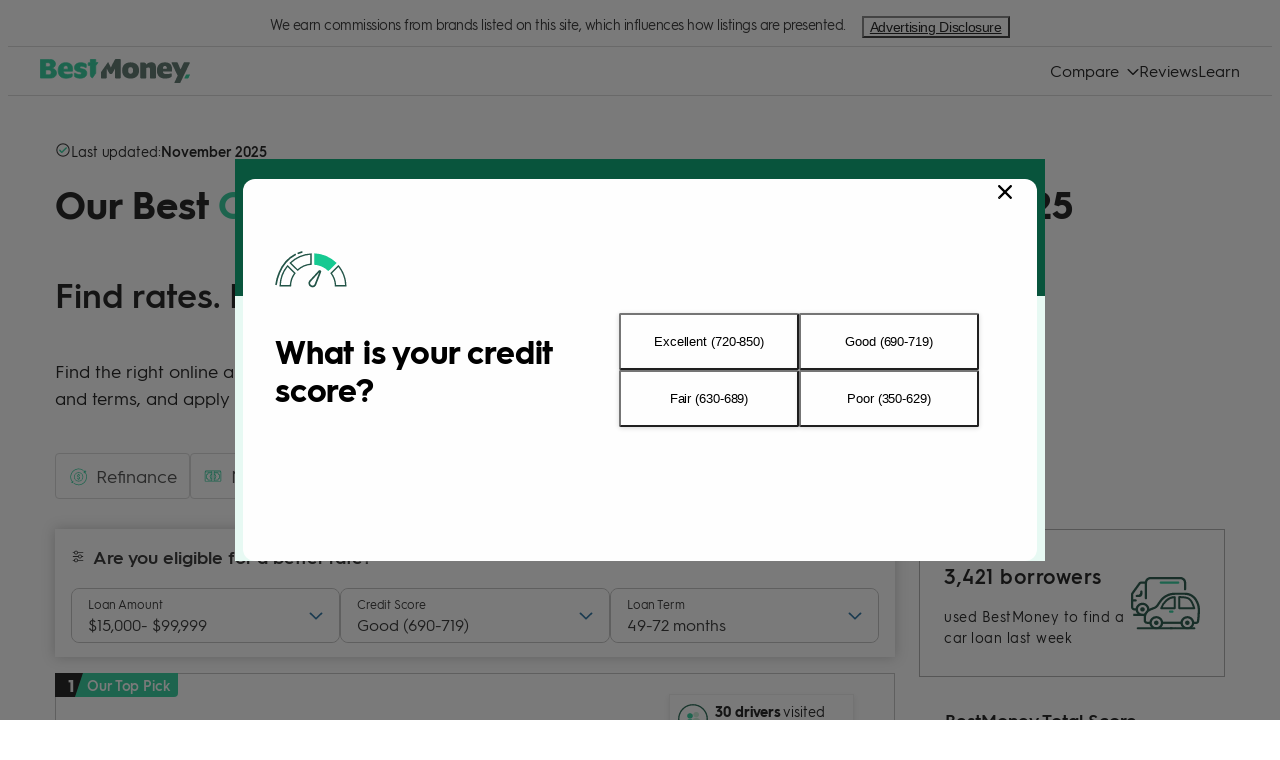

--- FILE ---
content_type: text/html; charset=utf-8
request_url: https://www.bestmoney.com/car-loans/compare-online-dealer-and-financing
body_size: 62648
content:
<!DOCTYPE html><html lang="en"><head><meta charSet="utf-8"/><meta http-equiv="X-UA-Compatible" content="IE=edge,chrome=1"/><meta name="viewport" content="width=device-width, initial-scale=1 user-scalable=no"/><meta name="format-detection" content="telephone=no"/><meta name="lang" content="en"/><meta name="siteId" content="10125"/><meta name="title" content="Best Online Car Dealers &amp; Rates of 2025 | BestMoney"/><meta name="description" content="Looking for the best car dealer? Comparing car dealers is simple with BestMoney. We&#x27;ve already compiled the top dealers for you. Compare rates and terms today. "/><meta name="robots" content="noindex,nofollow, max-image-preview:large"/><link rel="canonical" href="https://www.bestmoney.com/car-loans/compare-online-dealer-and-financing"/><meta class="swiftype" name="st:title" data-type="string" content="Best online car dealers &amp; rates  "/><meta class="swiftype" name="st:page_type" data-type="enum" content="chart"/><meta class="swiftype" name="st:page_priority" data-type="integer" content="50"/><meta name="st:robots" content="follow, index"/><script type="application/ld+json" id="ldjson_website">{
  "@context": "http://schema.org",
  "@type": "WebSite",
  "url": "www.bestmoney.com/car-loans/compare-online-dealer-and-financing",
  "name": "Bestmoney.com",
  "description": "Bestmoney.com"
}</script><meta property="og:type" content="website"/><meta property="og:title" content="Best Online Car Dealers &amp; Rates of 2025 | BestMoney"/><meta property="og:description" content="Looking for the best car dealer? Comparing car dealers is simple with BestMoney. We&#x27;ve already compiled the top dealers for you. Compare rates and terms today. "/><meta property="og:site_name" content="Bestmoney.com"/><meta property="og:url" content="self"/><meta property="twitter:title" content="Best Online Car Dealers &amp; Rates of 2025 | BestMoney"/><meta property="twitter:domain" content="Bestmoney.com"/><meta name="twitter:card" content="summary_large_image"/><meta property="twitter:url" content="self"/><title>Best Online Car Dealers &amp; Rates of 2025 | BestMoney</title><link rel="icon" type="image/x-icon" href="https://images.bestmoney.com/iu/q_auto/v1/production/sites/uploads/photo/BestMoneyfavicon.20240421151545.svg"/><link rel="dns-prefetch" href="//umbrella.s3.naturalint.com"/><link rel="dns-prefetch" href="//umbrella.data.naturalint.com"/><link rel="preload" href="//umbrella.data.naturalint.com/production/fonts/hgs/v2/bold.woff2" as="font" type="font/woff2" crossorigin="anonymous"/><link rel="preconnect" href="//umbrella.s3.naturalint.com/"/><script id="datadog-rum" data-testid="data-rum-disabled" data-rum-disabled="true" data-page-name="finance-clean-chart" data-page-version="5.343.13"></script><script type="application/ld+json" id="ldjson_CollectionPage">{
  "@context": "https://schema.org",
  "@type": "CollectionPage",
  "mainEntity": {
    "@type": "ItemList",
    "name": "Car Loans comparison chart",
    "numberOfItems": 2,
    "itemListElement": [
      {
        "@type": "ListItem",
        "position": 1,
        "item": {
          "@type": "Thing",
          "name": "Auto Credit Express",
          "url": "https://autocreditexpress.com/apply/lpgs/cb0516_a/?affid=ap002676_DAF&amp;subid=[tracking-subid]",
          "logo": "https://images.bestmoney.com/iu/f_auto/q_auto/v1/production/partners/uploads/photo/autocreditexpress.20180517135523.png",
          "description": "Helps borrowers with less than ideal credit",
          "additionalProperty": [
            {
              "@type": "PropertyValue",
              "name": "Key Feature",
              "value": "Large selection of low credit dealers"
            },
            {
              "@type": "PropertyValue",
              "name": "Key Feature",
              "value": "Financing and leasing options"
            },
            {
              "@type": "PropertyValue",
              "name": "Key Feature",
              "value": "Online loan request form"
            }
          ],
          "offers": {
            "@type": "Offer",
            "url": "https://autocreditexpress.com/apply/lpgs/cb0516_a/?affid=ap002676_DAF&amp;subid=[tracking-subid]"
          }
        }
      },
      {
        "@type": "ListItem",
        "position": 2,
        "item": {
          "@type": "Thing",
          "name": "CarsDirect",
          "url": "https://www.carsdirect.com/buildyourcar/lp/newused?src=1100238&amp;lnk=d_[tracking-subid]",
          "logo": "https://images.bestmoney.com/iu/f_auto/q_auto/v1/production/partners/uploads/photo/carsdirect_156x37.20180517135044.png",
          "description": "Matches you with specific lenders that fit your needs",
          "additionalProperty": [
            {
              "@type": "PropertyValue",
              "name": "Key Feature",
              "value": "Free quotes on your choice of car"
            },
            {
              "@type": "PropertyValue",
              "name": "Key Feature",
              "value": "Simple, 60-second application"
            },
            {
              "@type": "PropertyValue",
              "name": "Key Feature",
              "value": "Nationwide network of trusted dealers"
            }
          ],
          "offers": {
            "@type": "Offer",
            "url": "https://www.carsdirect.com/buildyourcar/lp/newused?src=1100238&amp;lnk=d_[tracking-subid]"
          }
        }
      }
    ]
  }
}</script><link rel="icon" type="image/png" sizes="192x192" href="https://images.bestmoney.com/iu/q_auto/v1/production/sites/uploads/photo/BestMoneyfavicon.20240421151545_hd.svg"/><style data-testid="style-font" id="page-fonts">@font-face {
                font-family: hurmegeometricsans_no3_6;
                src: url("//umbrella.data.naturalint.com/production/fonts/hgs/v2/regular.woff2") format('woff2');
                font-weight: 400;
                font-style: normal;
                font-display: swap;
                
            }
        

            @font-face {
                font-family: hurmegeometricsans_no3_6_fallback;
                src: local('Trebuchet MS'), local('Arial'), local('sans-serif');
                font-weight: 400;
                ascent-override: 103%;
                descent-override: 23%;
                line-gap-override: 0%;
                size-adjust: 98%;
            }
          
@font-face {
                font-family: hurmegeometricsans_no3_6;
                src: url("//umbrella.data.naturalint.com/production/fonts/hgs/v2/semibold.woff2") format('woff2');
                font-weight: 600;
                font-style: normal;
                font-display: swap;
                
            }
        

            @font-face {
                font-family: hurmegeometricsans_no3_6_fallback;
                src: local('Trebuchet MS'), local('Arial'), local('sans-serif');
                font-weight: 600;
                ascent-override: 105%;
                descent-override: 24%;
                line-gap-override: 0%;
                size-adjust: 100%;
            }
          
@font-face {
                font-family: hurmegeometricsans_no3_6;
                src: url("//umbrella.data.naturalint.com/production/fonts/hgs/v2/bold.woff2") format('woff2');
                font-weight: 700;
                font-style: normal;
                font-display: swap;
                
            }
        

            @font-face {
                font-family: hurmegeometricsans_no3_6_fallback;
                src: local('Trebuchet MS'), local('Arial'), local('sans-serif');
                font-weight: 700;
                ascent-override: 100%;
                descent-override: 22%;
                line-gap-override: 0%;
                size-adjust: 105%;
            }
          </style><meta property="bestmoney:image" content="https://images.bestmoney.com/iu/c_pad,h_140,w_140/q_auto/v1/production/sites/uploads/photo/BestMoney-logo.20201228094056.png"/><meta property="og:image" content="https://images.bestmoney.com/iu/c_pad,h_140,w_140/q_auto/v1/production/sites/uploads/photo/BestMoney-logo.20201228094056.png"/></head><body data-theme-color-mode="light" data-name="finance-clean-chart" data-version="5.343.13" data-query-type="GraphQL" data-theme-name="Fintech"><div data-type="application/hydration-marker" data-hid="e4d9ec1a-fcf0-400b-9a40-ffee312f1095"></div><script>(() => {
      const collection = '{}';
      window.__COMP_IIDS__ = window.__COMP_IIDS__ || {};
      window.__COMP_IIDS__['e4d9ec1a-fcf0-400b-9a40-ffee312f1095'] = JSON.parse(collection || "{}");   
      })()</script><style data-emotion="ni-global ki4r4q">*:where(:not(iframe, canvas, img, svg, video):not(svg *, symbol *):not([id*='tealium'] *)){all:unset;display:revert;}*,*::before,*::after{box-sizing:border-box;-webkit-font-smoothing:antialiased;}a,button{cursor:revert;}ol,ul,menu{list-style:none;}img{max-width:100%;}table{border-collapse:collapse;}textarea{white-space:revert;}meter{-webkit-appearance:revert;-webkit-appearance:revert;-moz-appearance:revert;-ms-appearance:revert;appearance:revert;}::-webkit-input-placeholder{all:unset;}::-moz-placeholder{all:unset;}:-ms-input-placeholder{all:unset;}::placeholder{all:unset;}:where([hidden]){display:none;}:where([contenteditable]){-moz-user-modify:read-write;-webkit-user-modify:read-write;overflow-wrap:break-word;-webkit-line-break:after-white-space;}:where([draggable='true']){-webkit-user-drag:element;}ul{-webkit-padding-start:0;padding-inline-start:0;}body{font-family:hurmegeometricsans_no3_6,Gilroy,Almarai,Arial,sans-serif,Trebuchet MS,Arial,sans-serif;min-height:100vh;}body .newsreader-font{font-family:'Newsreader',Georgia,'Times New Roman',serif;}body .grecaptcha-badge{z-index:5;}:root{--color-accent:#E8FAF4;--color-accent-subtle:#F7FCFB;--color-background:#FFFFFF;--color-background-alt:#F9F9F9;--color-black-black:#000000;--color-black-white:#000000;--color-body-1:#191919;--color-body-2:#383838;--color-body-3:#4C4C4C;--color-body-4:#8B8B8B;--color-border-1:#D5D5D5;--color-border-2:#E6E6E6;--color-cta:#09553D;--color-edge:#A5A5A5;--color-error:#B53547;--color-footer:#09553D;--color-header:#FFFFFF;--color-info:#106197;--color-info-bg:#E8F3FB;--color-level-base-0:#FFFFFF;--color-level-base-0-alt:#F9F9F9;--color-level-down-10:#FFFFFF;--color-level-down-10-alt:#EEEEEE;--color-level-up-10:#FFFFFF;--color-level-up-10-alt:#EEEEEE;--color-level-up-20:#FFFFFF;--color-level-up-20-alt:#BDBDBD;--color-positive:#0E8806;--color-primary:#09553D;--color-saturated:#16CA92;--color-secondary:#63DBB6;--color-shade:#085003;--color-tertiary:#16CA92;--color-warning:#FFB401;--color-white-black:#FFFFFF;--color-white-white:#FFFFFF;}@media (prefers-color-scheme: dark){:root{--color-accent:#E8FAF4;--color-accent-subtle:#F7FCFB;--color-background:#FFFFFF;--color-background-alt:#F9F9F9;--color-black-black:#000000;--color-black-white:#000000;--color-body-1:#191919;--color-body-2:#383838;--color-body-3:#4C4C4C;--color-body-4:#8B8B8B;--color-border-1:#D5D5D5;--color-border-2:#E6E6E6;--color-cta:#09553D;--color-edge:#A5A5A5;--color-error:#B53547;--color-footer:#09553D;--color-header:#FFFFFF;--color-info:#106197;--color-info-bg:#E8F3FB;--color-level-base-0:#FFFFFF;--color-level-base-0-alt:#F9F9F9;--color-level-down-10:#FFFFFF;--color-level-down-10-alt:#EEEEEE;--color-level-up-10:#FFFFFF;--color-level-up-10-alt:#EEEEEE;--color-level-up-20:#FFFFFF;--color-level-up-20-alt:#BDBDBD;--color-positive:#0E8806;--color-primary:#09553D;--color-saturated:#16CA92;--color-secondary:#63DBB6;--color-shade:#085003;--color-tertiary:#16CA92;--color-warning:#FFB401;--color-white-black:#FFFFFF;--color-white-white:#FFFFFF;}}body{background-color:var(--color-background);color:var(--color-body-1);}</style><script id="theme-placeholder">const formattedThemeName='"Fintech"';
        const themeName = JSON.parse(formattedThemeName);
        window.themeName = themeName;</script><div data-type="application/hydration-marker" data-hid="b002aca9-d3aa-4a23-817c-cd5ab2e054a5"><style data-emotion="ni 11naj5m">.ni-11naj5m{display:-webkit-box;display:-webkit-flex;display:-ms-flexbox;display:flex;width:100%;-webkit-box-pack:center;-ms-flex-pack:center;-webkit-justify-content:center;justify-content:center;background-color:var(--color-level-base-0);border-bottom:1px solid var(--color-border-1);color:var(--color-body-1);}</style><div class="ni-11naj5m e1lfozyf3" data-testid="set-off-box-wrapper"><style data-emotion="ni 1pc6w80">.ni-1pc6w80{display:-webkit-box;display:-webkit-flex;display:-ms-flexbox;display:flex;-webkit-box-pack:center;-ms-flex-pack:center;-webkit-justify-content:center;justify-content:center;width:100%;max-width:1200px;font-size:14px;line-height:17px;padding:8px 0;}@media (max-width: 1200px){.ni-1pc6w80{text-align:left;-webkit-flex-direction:column;-ms-flex-direction:column;flex-direction:column;padding:8px;padding-top:4px;}}</style><div class="ni-1pc6w80 e1lfozyf2"><style data-emotion="ni 7e8ctb">.ni-7e8ctb{display:inline;letter-spacing:-0.5px;text-align:left;-webkit-margin-end:16px;margin-inline-end:16px;}</style><div data-testid="set-off-box-text" class="ni-7e8ctb e1lfozyf1">We earn commissions from brands listed on this site, which influences how listings are presented.</div><style data-emotion="ni 16cmgru">@media (max-width: 1200px){.ni-16cmgru{display:-webkit-box;display:-webkit-flex;display:-ms-flexbox;display:flex;position:relative;width:100%;-webkit-box-pack:end;-ms-flex-pack:end;-webkit-justify-content:flex-end;justify-content:flex-end;margin-top:8px;min-width:150px;}.ni-16cmgru>div:first-of-type{display:-webkit-box;display:-webkit-flex;display:-ms-flexbox;display:flex;-webkit-box-pack:center;-ms-flex-pack:center;-webkit-justify-content:center;justify-content:center;width:100%;position:inherit;}.ni-16cmgru>div:first-of-type>button{width:100%;text-align:right;}.ni-16cmgru>div:first-of-type>div{margin:0;margin-top:12px;}.ni-16cmgru>div:first-of-type>div:before{position:absolute;-webkit-transform:rotate(-45deg);-moz-transform:rotate(-45deg);-ms-transform:rotate(-45deg);transform:rotate(-45deg);left:calc(50% - 6px);content:'';top:-6px;height:12px;width:12px;background:#fff;}}@media (min-width: 1200px){.ni-16cmgru{display:-webkit-box;display:-webkit-flex;display:-ms-flexbox;display:flex;-webkit-align-items:center;-webkit-box-align:center;-ms-flex-align:center;align-items:center;}.ni-16cmgru>div:first-of-type>button{font-weight:400;}.ni-16cmgru>div:first-of-type>div{margin:0;margin-top:12px;right:calc(50% - 36px);}.ni-16cmgru>div:first-of-type>div:before{position:absolute;-webkit-transform:rotate(-45deg);-moz-transform:rotate(-45deg);-ms-transform:rotate(-45deg);transform:rotate(-45deg);left:calc(100% - 36px);content:'';top:-6px;height:12px;width:12px;background:#fff;}}</style><div class="ni-16cmgru e1lfozyf0"><style data-emotion="ni 1dgld9d">.ni-1dgld9d{position:relative;display:inline-block;}</style><div data-testid="advertising-disclosure" class="ni-1dgld9d e1xybe8l1"><style data-emotion="ni 1ax3l46">.ni-1ax3l46{font-size:14px;letter-spacing:-0.37px;background-color:transparent;-webkit-text-decoration:underline;text-decoration:underline;cursor:pointer;width:-webkit-max-content;width:-moz-max-content;width:max-content;}.ni-1ax3l46 color:function(e){return null==n||null===(t=n.colors)||void 0===t||null===(t=t.body)||void 0===t?void 0:t[1];}</style><button data-testid="opening-label" data-hook="open-advertising-disclosure" class="ni-1ax3l46 e1xybe8l7">Advertising Disclosure</button></div></div></div></div></div><script>(() => {
      const collection = '{}';
      window.__COMP_IIDS__ = window.__COMP_IIDS__ || {};
      window.__COMP_IIDS__['b002aca9-d3aa-4a23-817c-cd5ab2e054a5'] = JSON.parse(collection || "{}");   
      })()</script><div data-type="application/hydration-marker" data-hid="abfaf33f-9a1e-46ee-ad0e-a0f1fd073595"><style data-emotion="ni tjhtmg">.ni-tjhtmg{border-bottom:1px solid var(--color-border-1);background-color:var(--color-level-base-0);}</style><div class="ni-tjhtmg ejhw9sv4"><style data-emotion="ni 17s7g6n">.ni-17s7g6n{display:-webkit-box;display:-webkit-flex;display:-ms-flexbox;display:flex;-webkit-align-items:center;-webkit-box-align:center;-ms-flex-align:center;align-items:center;-webkit-box-pack:justify;-webkit-justify-content:space-between;justify-content:space-between;background-color:var(--color-level-base-0);height:60px;padding:0 16px;}@media (min-width: 1200px){.ni-17s7g6n{height:48px;gap:32px;margin:0 auto;width:100%;max-width:1200px;padding:0px;}}</style><nav class="ni-17s7g6n ejhw9sv3"><style data-emotion="ni rqm9z0">.ni-rqm9z0{width:auto;height:36px;display:-webkit-box;display:-webkit-flex;display:-ms-flexbox;display:flex;-webkit-align-items:center;-webkit-box-align:center;-ms-flex-align:center;align-items:center;}@media (min-width: 1200px){.ni-rqm9z0{max-width:250px;}}</style><div class="ni-rqm9z0 ejhw9sv2"><style data-emotion="ni 1lh1pzd">.ni-1lh1pzd{display:block;-webkit-text-decoration:none;text-decoration:none;color:inherit;}</style><a target="_self" data-testid="site-logo" href="/" class="ni-1lh1pzd ejhw9sv0"><style data-emotion="ni 167poo7">.ni-167poo7 .light-logo{display:block;}.ni-167poo7 .dark-logo{display:none;}body[data-theme-color-mode='dark'] .ni-167poo7 .light-logo{display:none;}body[data-theme-color-mode='dark'] .ni-167poo7 .dark-logo{display:block;}body[data-theme-color-mode='hybrid'] .ni-167poo7 .light-logo{display:block;}body[data-theme-color-mode='hybrid'] .ni-167poo7 .dark-logo{display:none;}@media (prefers-color-scheme: dark){body[data-theme-color-mode='hybrid'] .ni-167poo7 .light-logo{display:none;}body[data-theme-color-mode='hybrid'] .ni-167poo7 .dark-logo{display:block;}}</style><div data-testid="hybrid-logo" class="ni-167poo7 e1f8uqaf0"><style data-emotion="ni 7mr6p5">.ni-7mr6p5{object-fit:contain;max-height:36px;display:block;max-width:100%;height:auto;}</style><img src="https://images.bestmoney.com/iu/q_auto/v1/production/foundation-entities/uploads/photo/BestMoney-Logo.20220411122950.svg" class="light-logo ni-7mr6p5 ejhw9sv1" data-testid="hybrid-logo-light" alt="﻿BestMoney.com" loading="lazy"/><img src="https://images.bestmoney.com/iu/q_auto/v1/production/foundation-entities/uploads/photo/BestMoney-Logo.20220411122950.svg" class="dark-logo ni-7mr6p5 ejhw9sv1" data-testid="hybrid-logo-dark" alt="﻿BestMoney.com" loading="lazy"/></div></a></div><style data-emotion="ni 1jw7vo5">.ni-1jw7vo5{display:-webkit-box;display:-webkit-flex;display:-ms-flexbox;display:flex;-webkit-align-items:flex-end;-webkit-box-align:flex-end;-ms-flex-align:flex-end;align-items:flex-end;gap:16px;}@media (min-width: 1200px){.ni-1jw7vo5{-webkit-flex-direction:row;-ms-flex-direction:row;flex-direction:row;-webkit-align-items:center;-webkit-box-align:center;-ms-flex-align:center;align-items:center;height:100%;gap:32px;}}</style><div data-testid="nav-bar-right-side" class="ni-1jw7vo5 ejhw9sv11"><style data-emotion="ni 1hlbggb">.ni-1hlbggb{display:none;}.ni-1hlbggb:checked ~.nav-bar-link-list{-webkit-transform:translateX(0);-moz-transform:translateX(0);-ms-transform:translateX(0);transform:translateX(0);}.ni-1hlbggb:checked ~.backdrop{display:block;}</style><input id="hamburger-menu" type="checkbox" data-testid="nav-bar-hamburger-checkbox" class="ni-1hlbggb ejhw9sv7"/><style data-emotion="ni mqlevd">.ni-mqlevd{height:24px;width:24px;-webkit-order:2;-ms-flex-order:2;order:2;}@media (min-width: 1200px){.ni-mqlevd{display:none;}}</style><label for="hamburger-menu" data-testid="nav-bar-hamburger-label" class="ni-mqlevd ejhw9sv6"><style data-emotion="ni 1rxgl40">.ni-1rxgl40{height:24px;width:24px;color:var(--color-black-white);fill:var(--color-black-white);}@media (min-width: 1200px){.ni-1rxgl40{display:none;}}</style><svg width="1em" height="1em" viewBox="0 0 24 24" fill="none" xmlns="http://www.w3.org/2000/svg" class="hamburger-menu ni-1rxgl40 ejhw9sv10"><path fill-rule="evenodd" clip-rule="evenodd" d="M1 19.5A1.5 1.5 0 002.5 21h19a1.5 1.5 0 000-3h-19A1.5 1.5 0 001 19.5zM1 12a1.5 1.5 0 001.5 1.5h19a1.5 1.5 0 000-3h-19A1.5 1.5 0 001 12zm1.5-9a1.5 1.5 0 100 3h19a1.5 1.5 0 000-3h-19z" fill="currentColor"></path></svg></label><style data-emotion="ni wn3l1y">.ni-wn3l1y{display:none;background:var(--color-black-black);z-index:20;opacity:0.6;position:fixed;inset:0;}</style><label for="hamburger-menu" class="backdrop ni-wn3l1y ejhw9sv5" data-testid="nav-bar-backdrop"></label><style data-emotion="ni 1ncll8d">.ni-1ncll8d{display:-webkit-box;display:-webkit-flex;display:-ms-flexbox;display:flex;-webkit-flex-direction:row;-ms-flex-direction:row;flex-direction:row;gap:32px;height:100%;z-index:2;background:var(--color-level-base-0);}@media (max-width: 1200px){.ni-1ncll8d{-webkit-flex-direction:column;-ms-flex-direction:column;flex-direction:column;gap:16px;position:fixed;top:0;right:0;border:1px solid var(--color-border-1);width:75%;overflow-y:auto;padding:24px 24px 24px;-webkit-transform:translateX(100%);-moz-transform:translateX(100%);-ms-transform:translateX(100%);transform:translateX(100%);-webkit-transition:all 400ms ease-out 0ms;transition:all 400ms ease-out 0ms;z-index:25;margin:0;}}</style><ul class="nav-bar-link-list ni-1ncll8d ejhw9sv18" data-testid="nav-bar-link-list"><style data-emotion="ni 5s1gij">.ni-5s1gij{position:absolute;right:20px;top:20px;}@media (min-width: 1200px){.ni-5s1gij{display:none;}}</style><label for="hamburger-menu" data-testid="nav-bar-exit-label-button" class="ni-5s1gij ejhw9sv16"><style data-emotion="ni 1vvidlz">.ni-1vvidlz{width:16px;height:16px;}.ni-1vvidlz path{fill:var(--color-black-white);}</style><svg width="1em" height="1em" viewBox="0 0 12 12" fill="currentColor" xmlns="http://www.w3.org/2000/svg" class="ni-1vvidlz ejhw9sv15"><path fill-rule="evenodd" clip-rule="evenodd" d="M12 1.2L10.8 0 6 4.8 1.2 0 0 1.2 4.8 6 0 10.8 1.2 12 6 7.2l4.8 4.8 1.2-1.2L7.2 6 12 1.2z"></path></svg></label><style data-emotion="ni 18ojb17">.ni-18ojb17{padding:16px;-webkit-align-items:center;-webkit-box-align:center;-ms-flex-align:center;align-items:center;height:-webkit-max-content;height:-moz-max-content;height:max-content;list-style:none;}@media (min-width: 1200px){.ni-18ojb17{display:-webkit-inline-box;display:-webkit-inline-flex;display:-ms-inline-flexbox;display:inline-flex;height:100%;padding:0;}}</style><li class="ni-18ojb17 ejhw9sv17"><style data-emotion="ni 1xlzv45">@media (min-width: 1200px){.ni-1xlzv45{display:-webkit-box;display:-webkit-flex;display:-ms-flexbox;display:flex;position:relative;height:100%;-webkit-align-items:center;-webkit-box-align:center;-ms-flex-align:center;align-items:center;-webkit-box-flex-wrap:wrap;-webkit-flex-wrap:wrap;-ms-flex-wrap:wrap;flex-wrap:wrap;overflow:visible;}.ni-1xlzv45:hover{cursor:pointer;}.ni-1xlzv45:hover .sub-menu-link-list{max-height:1000px;visibility:visible;}.ni-1xlzv45:hover .arrow{-webkit-transform:rotate(180deg);-moz-transform:rotate(180deg);-ms-transform:rotate(180deg);transform:rotate(180deg);}}</style><div class="ni-1xlzv45 ejhw9sv23" data-testid="sub-menu"><style data-emotion="ni 5eexr">.ni-5eexr{color:var(--color-black-white);font-size:24px;font-weight:600;line-height:1;-webkit-text-decoration:none;text-decoration:none;}@media (min-width: 1200px){.ni-5eexr{font-size:16px;font-weight:initial;cursor:pointer;-webkit-text-decoration:none;text-decoration:none;}.ni-5eexr:hover{color:var(--color-saturated);}}</style><span class="ni-5eexr ejhw9sv24">Compare</span><style data-emotion="ni nvysjy">.ni-nvysjy{height:12px;width:12px;margin-top:8px;margin-left:8px;fill:var(--color-black-white);color:var(--color-black-white);-webkit-transition:-webkit-transform 150ms ease;transition:transform 150ms ease;-webkit-transform:rotate(0deg);-moz-transform:rotate(0deg);-ms-transform:rotate(0deg);transform:rotate(0deg);cursor:pointer;}@media (min-width: 768px){.ni-nvysjy{margin-top:2px;}}</style><svg width="1em" height="1em" viewBox="0 0 24 24" fill="none" xmlns="http://www.w3.org/2000/svg" class="arrow ni-nvysjy ejhw9sv19"><path d="M22.577 8.368l-9.562 9.225a1.438 1.438 0 01-.466.301 1.48 1.48 0 01-1.566-.301L1.42 8.368C1.15 8.108 1 7.755 1 7.388c0-.368.151-.72.42-.98.27-.26.636-.407 1.017-.407.38 0 .746.146 1.016.406L12 14.654l8.547-8.248c.27-.26.635-.406 1.016-.406s.747.146 1.016.406c.27.26.421.613.421.98 0 .368-.151.72-.42.98l-.003.002z" fill="currentColor"></path></svg><style data-emotion="ni cda9kd">.ni-cda9kd{width:100%;display:-webkit-box;display:-webkit-flex;display:-ms-flexbox;display:flex;-webkit-flex-direction:column;-ms-flex-direction:column;flex-direction:column;-webkit-align-items:flex-start;-webkit-box-align:flex-start;-ms-flex-align:flex-start;align-items:flex-start;background-color:var(--color-level-base-0);visibility:hidden;max-height:0;}@media (min-width: 1200px){.ni-cda9kd{width:235px;position:absolute;z-index:3;overflow:visible;top:calc(100% + 3px);left:50%;-webkit-transform:translateX(-50%);-moz-transform:translateX(-50%);-ms-transform:translateX(-50%);transform:translateX(-50%);border:1px solid var(--color-border-1);box-shadow:0px 8px 16px 0px rgba(0, 0, 0, 0.1);}.ni-cda9kd::before{content:'';position:absolute;top:-9px;left:50%;-webkit-transform:translateX(-50%);-moz-transform:translateX(-50%);-ms-transform:translateX(-50%);transform:translateX(-50%);width:0;height:0;border-left:9px solid transparent;border-right:9px solid transparent;border-bottom:9px solid var(--color-border-1);}.ni-cda9kd::after{content:'';position:absolute;top:-8px;left:50%;-webkit-transform:translateX(-50%);-moz-transform:translateX(-50%);-ms-transform:translateX(-50%);transform:translateX(-50%);width:0;height:0;border-left:8px solid transparent;border-right:8px solid transparent;border-bottom:8px solid var(--color-level-base-0);}}</style><ul class="sub-menu-link-list ni-cda9kd ejhw9sv22"><style data-emotion="ni v3k9tp">.ni-v3k9tp{padding:16px 0;width:100%;font-size:20px;font-weight:400;}@media (max-width: 1024px){.ni-v3k9tp:last-of-type{padding:16px 0 0;}}@media (min-width: 1200px){.ni-v3k9tp{padding:16px;font-size:16px;}.ni-v3k9tp:hover{background-color:var(--color-level-up-10-alt);color:var(--color-black-white);}}</style><style data-emotion="ni q7kt9h">.ni-q7kt9h{color:var(--color-black-white);font-size:24px;font-weight:600;line-height:1;-webkit-text-decoration:none;text-decoration:none;padding:16px 0;width:100%;font-size:20px;font-weight:400;}@media (min-width: 1200px){.ni-q7kt9h{font-size:16px;font-weight:initial;cursor:pointer;-webkit-text-decoration:none;text-decoration:none;}.ni-q7kt9h:hover{color:var(--color-saturated);}}@media (max-width: 1024px){.ni-q7kt9h:last-of-type{padding:16px 0 0;}}@media (min-width: 1200px){.ni-q7kt9h{padding:16px;font-size:16px;}.ni-q7kt9h:hover{background-color:var(--color-level-up-10-alt);color:var(--color-black-white);}}</style><a href="/car-loans/compare-purchase-loans" target="_self" class="ejhw9sv21 ni-q7kt9h ejhw9sv25">Purchase</a><a href="/car-loans/compare-refinance-loans" target="_self" class="ejhw9sv21 ni-q7kt9h ejhw9sv25">Refinance</a><style data-emotion="ni h3185f">.ni-h3185f{color:var(--color-saturated);font-size:24px;font-weight:600;line-height:1;-webkit-text-decoration:none;text-decoration:none;padding:16px 0;width:100%;font-size:20px;font-weight:400;}@media (min-width: 1200px){.ni-h3185f{font-size:16px;font-weight:initial;cursor:pointer;-webkit-text-decoration:none;text-decoration:none;}.ni-h3185f:hover{color:var(--color-saturated);}}@media (max-width: 1024px){.ni-h3185f:last-of-type{padding:16px 0 0;}}@media (min-width: 1200px){.ni-h3185f{padding:16px;font-size:16px;}.ni-h3185f:hover{background-color:var(--color-level-up-10-alt);color:var(--color-black-white);}}</style><a href="/car-loans/compare-online-dealer-and-financing" target="_self" class="ejhw9sv21 ni-h3185f ejhw9sv25">Online Dealers</a><a href="/car-loans/compare-lease-buy-out" target="_self" class="ejhw9sv21 ni-q7kt9h ejhw9sv25">Lease Buyout</a></ul></div></li><li class="ni-18ojb17 ejhw9sv17"><a href="/car-loans/reviews" target="_self" class="ni-5eexr ejhw9sv25">Reviews</a></li><li class="ni-18ojb17 ejhw9sv17"><a href="/car-loans/articles" target="_self" class="ni-5eexr ejhw9sv25">Learn</a></li></ul></div></nav></div></div><script>(() => {
      const collection = '{}';
      window.__COMP_IIDS__ = window.__COMP_IIDS__ || {};
      window.__COMP_IIDS__['abfaf33f-9a1e-46ee-ad0e-a0f1fd073595'] = JSON.parse(collection || "{}");   
      })()</script><style data-emotion="ni yem3t7">.ni-yem3t7{display:-webkit-box;display:-webkit-flex;display:-ms-flexbox;display:flex;-webkit-box-pack:center;-ms-flex-pack:center;-webkit-justify-content:center;justify-content:center;background-color:var(--color-level-down-10);}@media (max-width: 1200px){.ni-yem3t7{width:100%;background-color:var(--color-level-down-10);}}</style><div data-testid="header-background-image" class="ni-yem3t7"><style data-emotion="ni 1i9p85f">.ni-1i9p85f{display:-webkit-box;display:-webkit-flex;display:-ms-flexbox;display:flex;-webkit-flex-direction:column;-ms-flex-direction:column;flex-direction:column;-webkit-box-pack:justify;-webkit-justify-content:space-between;justify-content:space-between;padding:46px 0 70px;margin:0 auto;width:1170px;position:relative;}@media (max-width: 1200px){.ni-1i9p85f{height:auto;width:100%;padding:24px 16px 0;}}</style><div class="ni-1i9p85f"><div data-island-placeholder="header"><style data-emotion="ni 17gson">.ni-17gson{color:#000000;max-width:860px;display:-webkit-box;display:-webkit-flex;display:-ms-flexbox;display:flex;-webkit-flex-direction:column;-ms-flex-direction:column;flex-direction:column;-webkit-align-items:flex-start;-webkit-box-align:flex-start;-ms-flex-align:flex-start;align-items:flex-start;gap:12px;}@media (max-width: 768px){.ni-17gson{-webkit-align-items:center;-webkit-box-align:center;-ms-flex-align:center;align-items:center;text-align:center;gap:8px;}}</style><header data-testid="main-header" class="ni-17gson"><style data-emotion="ni j9yedd">.ni-j9yedd{color:#000000;font-size:14px;display:-webkit-inline-box;display:-webkit-inline-flex;display:-ms-inline-flexbox;display:inline-flex;-webkit-align-items:end;-webkit-box-align:end;-ms-flex-align:end;align-items:end;gap:4px;}@media (max-width: 768px){.ni-j9yedd{-webkit-box-pack:center;-ms-flex-pack:center;-webkit-justify-content:center;justify-content:center;}}</style><div data-testid="last-updated" class="ni-j9yedd e1og7fg93"><style data-emotion="ni rhj7la">.ni-rhj7la{display:block;width:16px;height:16px;}@media (max-width: 768px){.ni-rhj7la{display:none;}}</style><svg width="1em" height="1em" viewBox="0 0 24 24" fill="none" xmlns="http://www.w3.org/2000/svg" data-testid="last-updated-icon" class="ni-rhj7la e1og7fg90"><path d="M10.233 14.177l-2.2-2.523c-.456-.395-1.207-.403-1.675-.017-.47.386-.478 1.019-.02 1.413l3.027 3.222c.21.198.513.308.829.299.304-.007.595-.1.828-.266L17.62 9.72c.473-.37.508-.992.078-1.398-.453-.403-1.202-.433-1.697-.067l-5.77 5.92z" fill="#16CA92"></path><path fill-rule="evenodd" clip-rule="evenodd" d="M12 20.5a8.5 8.5 0 100-17 8.5 8.5 0 000 17zm0 1.5c5.523 0 10-4.477 10-10S17.523 2 12 2 2 6.477 2 12s4.477 10 10 10z" fill="#171717"></path></svg><style data-emotion="ni 1wq3zmw">.ni-1wq3zmw{letter-spacing:-0.1px;}.ni-1wq3zmw::after{content:':';display:inline-block;}</style><span class="ni-1wq3zmw e1og7fg92">Last updated</span><style data-emotion="ni 66vicj">.ni-66vicj{font-weight:600;}</style><span class="ni-66vicj e1og7fg91">November 2025</span></div><style data-emotion="ni 162t8kl">.ni-162t8kl{font-size:38px;font-weight:700;line-height:38px;white-space:nowrap;}.ni-162t8kl span{color:#16CA92;}@media (max-width: 1200px){.ni-162t8kl{font-size:28px;line-height:28px;}}@media (max-width: 768px){.ni-162t8kl{line-height:38px;white-space:normal;}}</style><h1 class="ni-162t8kl" data-testid="main-title">Our Best<span> Car Dealer & Financing Lenders  </span>November 2025</h1><style data-emotion="ni 675r2w">.ni-675r2w{font-size:34px;font-weight:600;line-height:34px;}.ni-675r2w span{color:#16CA92;}@media (max-width: 1200px){.ni-675r2w{font-size:24px;line-height:24px;font-weight:400;max-width:615px;}}@media (max-width: 768px){.ni-675r2w{display:none;}}</style><h2 class="ni-675r2w" data-testid="second-title">Find rates. Discover freedom.</h2><style data-emotion="ni 1i5vqai">.ni-1i5vqai{font-size:18px;line-height:27px;}.ni-1i5vqai span{color:#16CA92;}@media (max-width: 1200px){.ni-1i5vqai{font-size:16px;line-height:24px;max-width:615px;}}</style><p class="ni-1i5vqai" data-testid="subtitle">Find the right online auto financing solution for you from our list of auto loan providers. Compare rates and terms, and apply now.</p></header></div><div data-type="application/hydration-marker" data-hid="98f4ba57-f858-4fb6-a4c8-81cfd0ff6b75"><style data-emotion="ni 1kdmo88">.ni-1kdmo88{margin-top:24px;}</style><div id="chart-filters-common" data-testid="chart-filters" class="ni-1kdmo88 e15or7s50"><style data-emotion="ni 56l2te">.ni-56l2te{box-sizing:border-box;margin:0;min-width:0;padding:0;font-family:hurmegeometricsans_no3_6,Gilroy,Almarai,Arial,sans-serif;font-weight:400;font-size:14px;display:-webkit-box;display:-webkit-flex;display:-ms-flexbox;display:flex;position:relative;}</style><div class="ni-56l2te eyosqh59"><style data-emotion="ni 1m1s1lh">.ni-1m1s1lh{position:absolute;top:0;right:0;width:50px;height:46px;background:linear-gradient(90deg, rgba(255, 255, 255, 0) 0%, #FFFFFF 100%);pointer-events:none;z-index:1;display:none;left:0;background:linear-gradient(-90deg, rgba(255, 255, 255, 0) 0%, #FFFFFF 100%);}</style><div class="ni-1m1s1lh eyosqh50"></div><style data-emotion="ni 1wuxo2i">.ni-1wuxo2i{box-sizing:border-box;margin:0;min-width:0;padding:0;font-family:hurmegeometricsans_no3_6,Gilroy,Almarai,Arial,sans-serif;font-weight:400;font-size:14px;display:-webkit-box;display:-webkit-flex;display:-ms-flexbox;display:flex;display:none;-webkit-box-pack:center;-ms-flex-pack:center;-webkit-justify-content:center;justify-content:center;-webkit-align-items:center;-webkit-box-align:center;-ms-flex-align:center;align-items:center;content:'';width:25px;height:25px;position:absolute;background-color:#ffffff;border-radius:50%;z-index:2;left:calc(-25px / 2);box-shadow:0px 0px 10px rgba(0, 0, 0, 0.2);border-style:none;cursor:pointer;top:calc((46px - 25px) / 2);}@media (min-width: 768px){.ni-1wuxo2i{display:-webkit-box;display:-webkit-flex;display:-ms-flexbox;display:flex;}}.ni-1wuxo2i:disabled{display:none;}.ni-1wuxo2i svg{font-size:12px;}</style><button data-testid="filters-back-icon-scroll-button" disabled="" class="ni-1wuxo2i eyosqh53"><svg width="1em" height="1em" viewBox="0 0 24 24" fill="none" xmlns="http://www.w3.org/2000/svg"><path d="M15.632 22.577l-9.225-9.562a1.439 1.439 0 01-.301-.466 1.48 1.48 0 01.301-1.566l9.225-9.562c.26-.27.613-.421.98-.421.368 0 .72.151.98.42.26.27.407.636.407 1.017 0 .38-.146.746-.406 1.016L9.346 12l8.248 8.547c.26.27.406.635.406 1.016s-.146.747-.406 1.016c-.26.27-.613.421-.98.421-.368 0-.72-.151-.98-.42l-.002-.003z" fill="currentColor"></path></svg></button><style data-emotion="ni 1a8101i">.ni-1a8101i{box-sizing:border-box;margin:0;min-width:0;padding:0;font-family:hurmegeometricsans_no3_6,Gilroy,Almarai,Arial,sans-serif;font-weight:400;font-size:14px;display:-webkit-box;display:-webkit-flex;display:-ms-flexbox;display:flex;position:relative;width:100%;height:46px;overflow-x:auto;overflow-y:scroll;scrollbar-width:none;}.ni-1a8101i::-webkit-scrollbar{width:0;height:0;background:transparent;}</style><div class="ni-1a8101i eyosqh58"><style data-emotion="ni 1pvwcz4">.ni-1pvwcz4{position:absolute;display:-webkit-box;display:-webkit-flex;display:-ms-flexbox;display:flex;-webkit-flex-direction:row;-ms-flex-direction:row;flex-direction:row;-webkit-align-items:flex-start;-webkit-box-align:flex-start;-ms-flex-align:flex-start;align-items:flex-start;-webkit-box-flex-wrap:nowrap;-webkit-flex-wrap:nowrap;-ms-flex-wrap:nowrap;flex-wrap:nowrap;gap:8px;}</style><div class="ni-1pvwcz4 eyosqh57"><style data-emotion="ni 5ufws1">.ni-5ufws1{display:-webkit-box;display:-webkit-flex;display:-ms-flexbox;display:flex;-webkit-flex-direction:row;-ms-flex-direction:row;flex-direction:row;-webkit-align-items:center;-webkit-box-align:center;-ms-flex-align:center;align-items:center;color:inherit;padding:12px;width:auto;-webkit-box-flex-wrap:nowrap;-webkit-flex-wrap:nowrap;-ms-flex-wrap:nowrap;flex-wrap:nowrap;border-radius:4px;background-color:#FFFFFF;border:1px solid #D5D5D5;}@media (hover: hover){.ni-5ufws1:hover div{color:#16CA92;}}</style><style data-emotion="ni av8xkw">.ni-av8xkw{box-sizing:border-box;margin:0;min-width:0;padding:0;font-family:hurmegeometricsans_no3_6,Gilroy,Almarai,Arial,sans-serif;font-weight:400;font-size:14px;font-weight:700;color:#09553D;cursor:pointer;-webkit-text-decoration:none;text-decoration:none;-webkit-transition:all 0.3s ease;transition:all 0.3s ease;display:-webkit-box;display:-webkit-flex;display:-ms-flexbox;display:flex;-webkit-flex-direction:row;-ms-flex-direction:row;flex-direction:row;-webkit-align-items:center;-webkit-box-align:center;-ms-flex-align:center;align-items:center;color:inherit;padding:12px;width:auto;-webkit-box-flex-wrap:nowrap;-webkit-flex-wrap:nowrap;-ms-flex-wrap:nowrap;flex-wrap:nowrap;border-radius:4px;background-color:#FFFFFF;border:1px solid #D5D5D5;}@media (hover: hover){.ni-av8xkw:hover{-webkit-text-decoration:none;text-decoration:none;}}@media (hover: hover){.ni-av8xkw:hover div{color:#16CA92;}}</style><a data-testid="link" href="https://www.bestmoney.com/car-loans/compare-refinance-loans" target="_self" class="eyosqh56 ni-av8xkw elzjmzq0"><style data-emotion="ni 1g7qkb1">.ni-1g7qkb1{box-sizing:border-box;margin:0;min-width:0;padding:0;font-family:hurmegeometricsans_no3_6,Gilroy,Almarai,Arial,sans-serif;font-weight:400;font-size:14px;display:-webkit-box;display:-webkit-flex;display:-ms-flexbox;display:flex;width:20px;height:20px;-webkit-margin-end:8px;margin-inline-end:8px;}.ni-1g7qkb1 img,.ni-1g7qkb1 svg{max-height:20px;max-width:20px;width:auto;height:auto;}</style><div class="ni-1g7qkb1 eyosqh54"><div><img src="https://images.bestmoney.com/iu/q_auto/v1/production/foundation-entities/uploads/photo/Refinanfce.20250612183957.svg" alt="Refinance"/></div></div><style data-emotion="ni 1hek8k5">.ni-1hek8k5{-webkit-box-flex-wrap:nowrap;-webkit-flex-wrap:nowrap;-ms-flex-wrap:nowrap;flex-wrap:nowrap;white-space:nowrap;font-weight:400;font-size:18px;line-height:1;color:#383838;}</style><div class="ni-1hek8k5 eyosqh55">Refinance</div></a><a data-testid="link" href="https://www.bestmoney.com/car-loans/compare-purchase-loans" target="_self" class="eyosqh56 ni-av8xkw elzjmzq0"><div class="ni-1g7qkb1 eyosqh54"><div><img src="https://images.bestmoney.com/iu/q_auto/v1/production/foundation-entities/uploads/photo/New_UsedFinancing.20250612184153.svg" alt="New &amp; Used Financing"/></div></div><div class="ni-1hek8k5 eyosqh55">New &amp; Used Financing</div></a><style data-emotion="ni 1joblxh">.ni-1joblxh{display:-webkit-box;display:-webkit-flex;display:-ms-flexbox;display:flex;-webkit-flex-direction:row;-ms-flex-direction:row;flex-direction:row;-webkit-align-items:center;-webkit-box-align:center;-ms-flex-align:center;align-items:center;color:inherit;padding:12px;width:auto;-webkit-box-flex-wrap:nowrap;-webkit-flex-wrap:nowrap;-ms-flex-wrap:nowrap;flex-wrap:nowrap;border-radius:4px;background-color:#FFFFFF;border:1px solid #16CA92;}@media (hover: hover){.ni-1joblxh:hover div{color:#16CA92;}}</style><style data-emotion="ni 1x8ullf">.ni-1x8ullf{box-sizing:border-box;margin:0;min-width:0;padding:0;font-family:hurmegeometricsans_no3_6,Gilroy,Almarai,Arial,sans-serif;font-weight:400;font-size:14px;font-weight:700;color:#09553D;cursor:pointer;-webkit-text-decoration:none;text-decoration:none;-webkit-transition:all 0.3s ease;transition:all 0.3s ease;display:-webkit-box;display:-webkit-flex;display:-ms-flexbox;display:flex;-webkit-flex-direction:row;-ms-flex-direction:row;flex-direction:row;-webkit-align-items:center;-webkit-box-align:center;-ms-flex-align:center;align-items:center;color:inherit;padding:12px;width:auto;-webkit-box-flex-wrap:nowrap;-webkit-flex-wrap:nowrap;-ms-flex-wrap:nowrap;flex-wrap:nowrap;border-radius:4px;background-color:#FFFFFF;border:1px solid #16CA92;}@media (hover: hover){.ni-1x8ullf:hover{-webkit-text-decoration:none;text-decoration:none;}}@media (hover: hover){.ni-1x8ullf:hover div{color:#16CA92;}}</style><a data-testid="link" href="https://www.bestmoney.com/car-loans/compare-online-dealer-and-financing" target="_self" class="eyosqh56 ni-1x8ullf elzjmzq0"><style data-emotion="ni ili9br">.ni-ili9br{box-sizing:border-box;margin:0;min-width:0;padding:0;font-family:hurmegeometricsans_no3_6,Gilroy,Almarai,Arial,sans-serif;font-weight:400;font-size:14px;display:-webkit-box;display:-webkit-flex;display:-ms-flexbox;display:flex;width:20px;height:20px;-webkit-margin-end:8px;margin-inline-end:8px;}.ni-ili9br img,.ni-ili9br svg{max-height:20px;max-width:20px;width:auto;height:auto;}.ni-ili9br svg rect,.ni-ili9br svg path{stroke:#16CA92;}</style><div class="ni-ili9br eyosqh54"><div><img src="https://images.bestmoney.com/iu/q_auto/v1/production/foundation-entities/uploads/photo/OnlineDealers.20250612184251.svg" alt="Online Dealers"/></div></div><style data-emotion="ni 1s0gbha">.ni-1s0gbha{-webkit-box-flex-wrap:nowrap;-webkit-flex-wrap:nowrap;-ms-flex-wrap:nowrap;flex-wrap:nowrap;white-space:nowrap;font-weight:600;font-size:18px;line-height:1;color:#16CA92;}</style><div class="ni-1s0gbha eyosqh55">Online Dealers</div></a><a data-testid="link" href="https://www.bestmoney.com/car-loans/compare-lease-buy-out" target="_self" class="eyosqh56 ni-av8xkw elzjmzq0"><div class="ni-1g7qkb1 eyosqh54"><div><img src="https://images.bestmoney.com/iu/q_auto/v1/production/foundation-entities/uploads/photo/LeaseBuyout.20250612184417.svg" alt="Lease Buyout"/></div></div><div class="ni-1hek8k5 eyosqh55">Lease Buyout</div></a></div></div></div></div></div><script>(() => {
      const collection = '{}';
      window.__COMP_IIDS__ = window.__COMP_IIDS__ || {};
      window.__COMP_IIDS__['98f4ba57-f858-4fb6-a4c8-81cfd0ff6b75'] = JSON.parse(collection || "{}");   
      })()</script></div></div><style data-emotion="ni 1cf2m3x">.ni-1cf2m3x{display:-webkit-box;display:-webkit-flex;display:-ms-flexbox;display:flex;-webkit-flex-direction:column;-ms-flex-direction:column;flex-direction:column;max-width:1170px;width:1170px;margin:-40px auto auto;}@media (max-width: 1200px){.ni-1cf2m3x{margin:24px 16px 16px;width:auto;}}</style><div class="ni-1cf2m3x"><style data-emotion="ni kxu8sw">.ni-kxu8sw{display:-webkit-box;display:-webkit-flex;display:-ms-flexbox;display:flex;-webkit-box-pack:justify;-webkit-justify-content:space-between;justify-content:space-between;margin-bottom:44px;padding-bottom:44px;border-bottom:1px solid #BDBDBD;}@media (max-width: 768px){.ni-kxu8sw{margin-bottom:40px;padding-bottom:40px;}}</style><div class="ni-kxu8sw"><style data-emotion="ni 1kbh28g">.ni-1kbh28g{display:-webkit-box;display:-webkit-flex;display:-ms-flexbox;display:flex;-webkit-flex-direction:column;-ms-flex-direction:column;flex-direction:column;width:100%;max-width:840px;}@media (max-width: 1200px){.ni-1kbh28g{max-width:unset;}}</style><div class="ni-1kbh28g"><div data-type="application/hydration-marker" data-hid="754e1da8-ad0f-4922-8175-a2315e0cb7f1"><style data-emotion="ni ukqsn0">.ni-ukqsn0{margin-bottom:16px;position:relative;}</style><div id="chart-filters-common" class="ni-ukqsn0 e19vq77q2"><style data-emotion="ni 1sp0cii">.ni-1sp0cii{position:relative;z-index:100;}</style><div class="ni-1sp0cii e19vq77q0"><style data-emotion="ni 1xalvrq">.ni-1xalvrq{box-sizing:border-box;margin:0;min-width:0;padding:0;font-family:hurmegeometricsans_no3_6,Gilroy,Almarai,Arial,sans-serif;font-weight:400;font-size:14px;display:-webkit-box;display:-webkit-flex;display:-ms-flexbox;display:flex;width:100%;padding:16px;background-color:#ffffff;box-shadow:0px 0px 12px 0px rgba(0, 0, 0, 0.25);}</style><div class="ni-1xalvrq eby8jkm9"><style data-emotion="ni 1nq16mk">.ni-1nq16mk{box-sizing:border-box;margin:0;min-width:0;padding:0;font-family:hurmegeometricsans_no3_6,Gilroy,Almarai,Arial,sans-serif;font-weight:400;font-size:14px;display:-webkit-box;display:-webkit-flex;display:-ms-flexbox;display:flex;-webkit-flex-direction:column;-ms-flex-direction:column;flex-direction:column;-webkit-box-pack:start;-ms-flex-pack:start;-webkit-justify-content:flex-start;justify-content:flex-start;width:100%;}</style><div class="ni-1nq16mk eby8jkm6"><style data-emotion="ni rax67v">.ni-rax67v{box-sizing:border-box;margin:0;min-width:0;padding:0;font-family:hurmegeometricsans_no3_6,Gilroy,Almarai,Arial,sans-serif;font-weight:400;font-size:14px;display:-webkit-box;display:-webkit-flex;display:-ms-flexbox;display:flex;-webkit-flex-direction:row;-ms-flex-direction:row;flex-direction:row;-webkit-align-items:center;-webkit-box-align:center;-ms-flex-align:center;align-items:center;margin-bottom:20px;-webkit-flex:auto;-ms-flex:auto;flex:auto;}</style><div class="ni-rax67v eby8jkm5"><style data-emotion="ni 1l9l26t">.ni-1l9l26t{height:15px;-webkit-margin-end:8px;margin-inline-end:8px;}</style><svg width="1em" height="1em" viewBox="0 0 24 24" fill="none" xmlns="http://www.w3.org/2000/svg" class="ni-1l9l26t eby8jkm4"><path d="M20.136 11.173h-1.431c-.364-1.426-1.729-2.521-3.296-2.521a3.441 3.441 0 00-2.078.708 3.399 3.399 0 00-1.217 1.815h-8.25a.823.823 0 00-.78.506.808.808 0 00-.061.32c0 .468.364.824.84.824h8.273a3.397 3.397 0 001.208 1.81 3.439 3.439 0 002.065.713c1.544 0 2.909-1.07 3.296-2.523h1.431a.827.827 0 00.598-.234.811.811 0 00.243-.591.82.82 0 00-.52-.766.836.836 0 00-.32-.06zm-4.727 2.814c-1.114 0-2.023-.894-2.023-1.987s.91-1.987 2.024-1.987c1.115 0 2.023.894 2.023 1.987s-.888 1.987-2.024 1.987zM3.864 6.173h1.5c.363 1.43 1.727 2.523 3.294 2.523a3.44 3.44 0 002.079-.707 3.399 3.399 0 001.217-1.816h8.205a.825.825 0 00.78-.505.807.807 0 00.06-.32.81.81 0 00-.517-.77.825.825 0 00-.323-.057h-8.227c-.364-1.425-1.729-2.52-3.296-2.52a3.367 3.367 0 00-2.076.698 3.325 3.325 0 00-1.196 1.824h-1.5a.824.824 0 00-.78.506.83.83 0 00.78 1.144zm4.772-2.812c1.113 0 2.022.894 2.022 1.987S9.75 7.335 8.636 7.335c-1.114 0-2.023-.895-2.023-1.988 0-1.094.91-1.987 2.023-1.987v.001zm11.5 14.466h-8.204c-.363-1.428-1.728-2.523-3.295-2.523a3.44 3.44 0 00-2.078.707 3.398 3.398 0 00-1.218 1.816h-1.5a.825.825 0 00-.78.505.808.808 0 00-.06.32c0 .47.363.827.84.827h1.5C5.705 20.904 7.068 22 8.637 22a3.44 3.44 0 002.077-.708 3.399 3.399 0 001.217-1.815h8.205a.825.825 0 00.78-.506.825.825 0 00-.46-1.084.838.838 0 00-.32-.06zM8.637 20.639c-1.115 0-2.023-.894-2.023-1.987s.91-1.987 2.023-1.987c1.112 0 2.021.894 2.021 1.987s-.886 1.987-2.021 1.987z" fill="currentColor"></path></svg><style data-emotion="ni 1u7qiog">.ni-1u7qiog{box-sizing:border-box;margin:0;min-width:0;padding:0;font-family:hurmegeometricsans_no3_6,Gilroy,Almarai,Arial,sans-serif;font-weight:400;font-size:14px;font-size:18px;font-weight:600;}.ni-1u7qiog b{font-weight:700;}</style><div class="ni-1u7qiog eby8jkm3">Are you eligible for a better rate?</div></div><style data-emotion="ni 1csmn4v">.ni-1csmn4v{box-sizing:border-box;margin:0;min-width:0;padding:0;font-family:hurmegeometricsans_no3_6,Gilroy,Almarai,Arial,sans-serif;font-weight:400;font-size:14px;display:-webkit-box;display:-webkit-flex;display:-ms-flexbox;display:flex;-webkit-flex-direction:row;-ms-flex-direction:row;flex-direction:row;gap:12px;-webkit-flex:auto;-ms-flex:auto;flex:auto;}.ni-1csmn4v>*{-webkit-flex:1;-ms-flex:1;flex:1;}</style><div data-role="filters" data-testid="filters" class="ni-1csmn4v eby8jkm2"><style data-emotion="ni 13itd4b">.ni-13itd4b{position:relative;height:53px;}</style><div class="ni-13itd4b e2s5xmq39"><style data-emotion="ni pvb3w1">.ni-pvb3w1{position:absolute;width:100%;bottom:auto;}@media (min-width: 768px){.ni-pvb3w1{bottom:auto;}}</style><div class="ni-pvb3w1 e2s5xmq38"><style data-emotion="ni 1xrheyl">.ni-1xrheyl{position:relative;z-index:1;width:100%;display:-webkit-box;display:-webkit-flex;display:-ms-flexbox;display:flex;-webkit-flex-direction:column;-ms-flex-direction:column;flex-direction:column;border:1px solid #BDBDBD;border-radius:8px;height:100%;}@media (min-width: 768px){.ni-1xrheyl{-webkit-flex-direction:column;-ms-flex-direction:column;flex-direction:column;}}</style><div class="dropdown-wrapper ni-1xrheyl e2s5xmq37"><style data-emotion="ni 18mstxb">.ni-18mstxb{padding:16px;max-height:53px;background-color:#FFFFFF;border-radius:8px;cursor:pointer;position:relative;display:-webkit-box;display:-webkit-flex;display:-ms-flexbox;display:flex;-webkit-align-items:center;-webkit-box-align:center;-ms-flex-align:center;align-items:center;-webkit-box-pack:justify;-webkit-justify-content:space-between;justify-content:space-between;}.ni-18mstxb::after{display:none;content:'';height:1px;width:calc(100% - 32px);background-color:#BDBDBD;position:absolute;bottom:0;top:auto;}@media (min-width: 768px){.ni-18mstxb::after{bottom:0;left:0;}}</style><div data-testid="dropdown-select" class="ni-18mstxb e2s5xmq32"><style data-emotion="ni 110u7ph">.ni-110u7ph{display:-webkit-box;display:-webkit-flex;display:-ms-flexbox;display:flex;-webkit-flex-direction:column;-ms-flex-direction:column;flex-direction:column;-webkit-flex:1;-ms-flex:1;flex:1;}</style><div class="ni-110u7ph e2s5xmq31"><style data-emotion="ni 12tk21j">.ni-12tk21j{display:-webkit-box;display:-webkit-flex;display:-ms-flexbox;display:flex;-webkit-flex-direction:row;-ms-flex-direction:row;flex-direction:row;-webkit-flex:1;-ms-flex:1;flex:1;}</style><div class="ni-12tk21j e2s5xmq30"><style data-emotion="ni 55qnn5">.ni-55qnn5{font-size:12px;font-weight:400;line-height:1.2;color:var(--color-body-1);margin-bottom:4px;-webkit-transition:all 0.3s ease-in-out;transition:all 0.3s ease-in-out;-webkit-flex:1;-ms-flex:1;flex:1;}</style><div class="ni-55qnn5 e2s5xmq28">Loan Amount</div></div><div class="ni-12tk21j e2s5xmq30"><style data-emotion="ni 111f7pw">.ni-111f7pw{font-size:16px;font-weight:400;line-height:1.2;color:var(--color-body-1);}</style><div class="ni-111f7pw e2s5xmq34">$15,000- $99,999</div></div></div><style data-emotion="ni qjuwuh">.ni-qjuwuh{color:var(--color-info);-webkit-transition:all 0.3s ease-in-out;transition:all 0.3s ease-in-out;-webkit-transform:rotate(0deg);-moz-transform:rotate(0deg);-ms-transform:rotate(0deg);transform:rotate(0deg);}</style><svg width="1em" height="1em" viewBox="0 0 24 24" fill="none" xmlns="http://www.w3.org/2000/svg" class="ni-qjuwuh e2s5xmq27"><path d="M22.577 8.368l-9.562 9.225a1.438 1.438 0 01-.466.301 1.48 1.48 0 01-1.566-.301L1.42 8.368C1.15 8.108 1 7.755 1 7.388c0-.368.151-.72.42-.98.27-.26.636-.407 1.017-.407.38 0 .746.146 1.016.406L12 14.654l8.547-8.248c.27-.26.635-.406 1.016-.406s.747.146 1.016.406c.27.26.421.613.421.98 0 .368-.151.72-.42.98l-.003.002z" fill="currentColor"></path></svg></div></div></div></div><div class="ni-13itd4b e2s5xmq39"><div class="ni-pvb3w1 e2s5xmq38"><div class="dropdown-wrapper ni-1xrheyl e2s5xmq37"><div data-testid="dropdown-select" class="ni-18mstxb e2s5xmq32"><div class="ni-110u7ph e2s5xmq31"><div class="ni-12tk21j e2s5xmq30"><div class="ni-55qnn5 e2s5xmq28">Credit Score</div></div><div class="ni-12tk21j e2s5xmq30"><div class="ni-111f7pw e2s5xmq34">Good (690-719)</div></div></div><svg width="1em" height="1em" viewBox="0 0 24 24" fill="none" xmlns="http://www.w3.org/2000/svg" class="ni-qjuwuh e2s5xmq27"><path d="M22.577 8.368l-9.562 9.225a1.438 1.438 0 01-.466.301 1.48 1.48 0 01-1.566-.301L1.42 8.368C1.15 8.108 1 7.755 1 7.388c0-.368.151-.72.42-.98.27-.26.636-.407 1.017-.407.38 0 .746.146 1.016.406L12 14.654l8.547-8.248c.27-.26.635-.406 1.016-.406s.747.146 1.016.406c.27.26.421.613.421.98 0 .368-.151.72-.42.98l-.003.002z" fill="currentColor"></path></svg></div></div></div></div><div class="ni-13itd4b e2s5xmq39"><div class="ni-pvb3w1 e2s5xmq38"><div class="dropdown-wrapper ni-1xrheyl e2s5xmq37"><div data-testid="dropdown-select" class="ni-18mstxb e2s5xmq32"><div class="ni-110u7ph e2s5xmq31"><div class="ni-12tk21j e2s5xmq30"><div class="ni-55qnn5 e2s5xmq28">Loan Term</div></div><div class="ni-12tk21j e2s5xmq30"><div class="ni-111f7pw e2s5xmq34">49-72 months</div></div></div><svg width="1em" height="1em" viewBox="0 0 24 24" fill="none" xmlns="http://www.w3.org/2000/svg" class="ni-qjuwuh e2s5xmq27"><path d="M22.577 8.368l-9.562 9.225a1.438 1.438 0 01-.466.301 1.48 1.48 0 01-1.566-.301L1.42 8.368C1.15 8.108 1 7.755 1 7.388c0-.368.151-.72.42-.98.27-.26.636-.407 1.017-.407.38 0 .746.146 1.016.406L12 14.654l8.547-8.248c.27-.26.635-.406 1.016-.406s.747.146 1.016.406c.27.26.421.613.421.98 0 .368-.151.72-.42.98l-.003.002z" fill="currentColor"></path></svg></div></div></div></div></div></div></div></div></div></div><script>(() => {
      const collection = '{}';
      window.__COMP_IIDS__ = window.__COMP_IIDS__ || {};
      window.__COMP_IIDS__['754e1da8-ad0f-4922-8175-a2315e0cb7f1'] = JSON.parse(collection || "{}");   
      })()</script><div data-island-placeholder="above-chart-common-comparison-table"></div><style data-emotion="ni 75ynkv">.ni-75ynkv{width:1px;height:1px;position:absolute;}</style><div data-testid="sticky-top-selector" class="ni-75ynkv"></div><div data-island-placeholder="chart"><div data-type="application/hydration-marker" data-hid="5f46e41c-5bd4-453b-b8b7-56f2a5d3f282"><style data-emotion="ni 19r9joa">.ni-19r9joa{display:-webkit-box;display:-webkit-flex;display:-ms-flexbox;display:flex;-webkit-flex-direction:column;-ms-flex-direction:column;flex-direction:column;gap:16px;}</style><div data-role="chart" role="list" aria-label="Chart" data-products-count="2" data-testid="chart-container" data-pli-id="5f79cd29529c8f884c9ede89" data-pli-var-id="5f79cd29529c8f07a29ede88" data-pli-name="Online dealer &amp; financing DT and mob" data-pli-var-name="Online dealer &amp; financing DT and mob" class="ni-19r9joa"><style data-emotion="ni 1ao1k13">.ni-1ao1k13{position:fixed;top:0;right:0;bottom:0;left:0;display:-webkit-box;display:-webkit-flex;display:-ms-flexbox;display:flex;-webkit-box-pack:center;-ms-flex-pack:center;-webkit-justify-content:center;justify-content:center;-webkit-align-items:flex-end;-webkit-box-align:flex-end;-ms-flex-align:flex-end;align-items:flex-end;opacity:0;pointer-events:none;-webkit-transition:opacity 0.2s ease-out;transition:opacity 0.2s ease-out;z-index:100;}@media (min-width: 768px){.ni-1ao1k13{-webkit-align-items:center;-webkit-box-align:center;-ms-flex-align:center;align-items:center;}}</style><div class="ni-1ao1k13" data-testid="md-container"><style data-emotion="ni z1q4wj">.ni-z1q4wj{-webkit-transition:background-color 400ms ease-out 0ms;transition:background-color 400ms ease-out 0ms;background-color:#22222299;position:fixed;top:0;left:0;right:0;bottom:0;z-index:90;}.ni-z1q4wj.hidden{pointer-events:none;background-color:rgba(0, 0, 0, 0);}</style><div role="presentation" class="hidden ni-z1q4wj" data-testid="md-bg"></div><style data-emotion="ni t0mx2z">.ni-t0mx2z{display:-webkit-box;display:-webkit-flex;display:-ms-flexbox;display:flex;-webkit-align-items:center;-webkit-box-align:center;-ms-flex-align:center;align-items:center;-webkit-flex-direction:column;-ms-flex-direction:column;flex-direction:column;background-color:#FFFFFF;border-radius:20px 20px 0 0;pointer-events:none;visibility:hidden;z-index:100;}@media (max-width: 375px){.ni-t0mx2z{-webkit-transform:translateY(100%);-moz-transform:translateY(100%);-ms-transform:translateY(100%);transform:translateY(100%);-webkit-transition:-webkit-transform 400ms ease-in-out;transition:transform 400ms ease-in-out;}}@media (min-width: 768px){.ni-t0mx2z{border-radius:8px;-webkit-animation-name:none;animation-name:none;-webkit-animation-duration:1s;animation-duration:1s;-webkit-animation-fill-mode:both;animation-fill-mode:both;-webkit-animation-timing-function:cubic-bezier(0, 0, 0.32, 1.275);animation-timing-function:cubic-bezier(0, 0, 0.32, 1.275);}}</style><div data-testid="md-content" class="content-container ni-t0mx2z"><style data-emotion="ni 212yzl">.ni-212yzl{border:1px solid #FFFFFF;background:#FFFFFF;display:-webkit-box;display:-webkit-flex;display:-ms-flexbox;display:flex;-webkit-box-pack:center;-ms-flex-pack:center;-webkit-justify-content:center;justify-content:center;-webkit-align-items:center;-webkit-box-align:center;-ms-flex-align:center;align-items:center;cursor:pointer;box-shadow:-1px 4px 4px rgba(0, 0, 0, 0.25);border-radius:50px;position:absolute;top:-10px;right:-10px;width:30px;height:30px;font-size:12px;}</style><button class="ni-212yzl"><style data-emotion="ni 1rrywxm">.ni-1rrywxm{width:19px;height:11px;color:#16CA92;}</style><svg xmlns="http://www.w3.org/2000/svg" width="1em" height="1em" viewBox="0 0 16 16" fill="none" data-testid="md-close" class="ni-1rrywxm"><path d="M15.599 2.457a1.372 1.372 0 000-1.935l-.12-.12a1.368 1.368 0 00-1.936 0L8.243 5.7a.342.342 0 01-.487 0L2.457.401a1.372 1.372 0 00-1.935 0l-.12.12a1.368 1.368 0 000 1.936l5.298 5.3a.342.342 0 010 .487L.401 13.543a1.372 1.372 0 000 1.936l.12.12c.535.534 1.4.535 1.936 0l5.3-5.3a.342.342 0 01.487 0l5.299 5.3a1.372 1.372 0 001.936 0l.12-.12c.534-.535.535-1.4 0-1.936l-5.3-5.3a.342.342 0 010-.487l5.3-5.299z" fill="currentColor"></path></svg></button></div></div><div id="product-card-5f73178d85b87d77997998a8"><style data-emotion="ni 1ld84i8">.ni-1ld84i8{display:-webkit-box;display:-webkit-flex;display:-ms-flexbox;display:flex;-webkit-flex-direction:column;-ms-flex-direction:column;flex-direction:column;background-color:#FFFFFF;}.ni-1ld84i8:hover{box-shadow:0 18px 25px -8px rgb(0 0 0 / 14%),0 8px 8px -8px rgb(0 0 0 / 20%);}</style><div class="ni-1ld84i8"><style data-emotion="ni t2381q">.ni-t2381q{position:relative;cursor:pointer;}</style><div role="listitem" data-product-id="3425" data-product-name="auto-credit-express" data-testid="chart-product-card" data-product-type="regular" class="ni-t2381q"><noscript><style data-emotion="ni mxdppc">.ni-mxdppc{width:100%;height:100%;position:absolute;z-index:1;}</style><a class="nilink ni-mxdppc" href="/v?product_id=3425&amp;url=https%3A%2F%2Fautocreditexpress.com%2Fapply%2Flpgs%2Fcb0516_a%2F%3Faffid%3Dap002676_DAF%26subid%3D%5Btracking-subid%5D&amp;rank=1&amp;bi=%7B%22blrs%22%3A59199%2C%22utm_source%22%3A%22Direct%22%7D&amp;comp_iid=69225930c2c3e3b33b8cd7e7&amp;uid=S30L0h79Y7Am5r515zzd&amp;riid=cW6ObygdVrLWTb515zzd&amp;tkn=eyJhbGciOiJIUzI1NiIsInR5cCI6IkpXVCJ9.eyJ0eXBlIjoiY21zIiwidmVyc2lvbiI6MSwiaGFzaCI6IlNnVWlTU3pYMEZUeUxjc2ovT1dNY3JBaHkzbz0iLCJpYXQiOjE3NjM4NTg3MzYsImV4cCI6MTc2Mzk0NTEzNn0.0LDC01eEvfRPe3iRth7CtuFSGain2jIzEuBHztqbmco" target="_blank" data-product-id="3425" data-product-name="auto-credit-express" data-testid="product-anchor" data-bid="" data-product-value="" rel="noindex nofollow"></a></noscript><style data-emotion="ni 16cray2">.ni-16cray2{width:840px;min-height:205px;display:-webkit-box;display:-webkit-flex;display:-ms-flexbox;display:flex;padding-right:40px;border:1px solid #BDBDBD;-webkit-transition:box-shadow 0.2s;transition:box-shadow 0.2s;}@media (max-width: 1000px){.ni-16cray2{width:unset;-webkit-box-pack:justify;-webkit-justify-content:space-between;justify-content:space-between;}}</style><div data-testid="product-card-vanilla" data-product-type="regular" class="ni-16cray2"><style data-emotion="ni 17zhrmw">.ni-17zhrmw{position:absolute;top:0;left:0;}</style><style data-emotion="ni 1r9tv4k">.ni-1r9tv4k{display:-webkit-box;display:-webkit-flex;display:-ms-flexbox;display:flex;gap:12px;width:auto;position:absolute;top:0;left:0;}</style><div data-testid="addons" class="ni-1r9tv4k"><style data-emotion="ni edcdnn">.ni-edcdnn{color:#EEEEEE;font-size:18px;font-weight:700;height:24px;padding:0 9px 1px 13px;max-width:28px;display:-webkit-box;display:-webkit-flex;display:-ms-flexbox;display:flex;-webkit-box-pack:center;-ms-flex-pack:center;-webkit-justify-content:center;justify-content:center;-webkit-align-items:center;-webkit-box-align:center;-ms-flex-align:center;align-items:center;position:relative;background-color:#000000;border-top-left-radius:initial;}.ni-edcdnn::after{content:'';position:absolute;right:-8px;top:0;width:0;height:0;border-style:solid;border-width:24px 8px 0 0;border-top-width:24px;border-color:#000000 transparent transparent transparent;}@media (max-width: 767px){.ni-edcdnn{font-size:14px;}}</style><div data-testid="ribbon-numbering" class="ni-edcdnn">1</div><style data-emotion="ni dt18x3">.ni-dt18x3{display:-webkit-box;display:-webkit-flex;display:-ms-flexbox;display:flex;-webkit-align-items:center;-webkit-box-align:center;-ms-flex-align:center;align-items:center;padding:0 8px 1px 4px;height:24px;width:-webkit-max-content;width:-moz-max-content;width:max-content;background-color:#16CA92;position:relative;border-bottom-right-radius:4px;}.ni-dt18x3::after{content:'';position:absolute;left:-8px;top:0;width:0;height:0;border-style:solid;border-width:0 0 24px 8px;border-color:transparent transparent #16CA92 transparent;}</style><div data-testid="ribbon" class="ni-dt18x3"><style data-emotion="ni 187j3kv">.ni-187j3kv{color:#FFFFFF;font-size:14px;font-weight:600;letter-spacing:-0.1px;}</style><span class="ni-187j3kv">Our Top Pick</span></div></div><style data-emotion="ni 128jtjv">.ni-128jtjv{padding:32px 48px 32px 44px;display:-webkit-box;display:-webkit-flex;display:-ms-flexbox;display:flex;}</style><section class="ni-128jtjv"><style data-emotion="ni 4n1myx">.ni-4n1myx{display:-webkit-box;display:-webkit-flex;display:-ms-flexbox;display:flex;-webkit-flex-direction:column;-ms-flex-direction:column;flex-direction:column;-webkit-box-pack:justify;-webkit-justify-content:space-between;justify-content:space-between;width:144px;padding-top:8px;margin-right:72px;}</style><div class="logo-score-container ni-4n1myx"><style data-emotion="ni 1t6wp4q">.ni-1t6wp4q{max-width:144px;display:-webkit-box;display:-webkit-flex;display:-ms-flexbox;display:flex;-webkit-flex:1;-ms-flex:1;flex:1;-webkit-flex-direction:column;-ms-flex-direction:column;flex-direction:column;-webkit-align-items:center;-webkit-box-align:center;-ms-flex-align:center;align-items:center;-webkit-box-pack:center;-ms-flex-pack:center;-webkit-justify-content:center;justify-content:center;}</style><div class="logo-container ni-1t6wp4q"><style data-emotion="ni m4j1st">.ni-m4j1st{object-fit:contain;object-position:center;margin-bottom:4px;}</style><img src="https://images.bestmoney.com/iu/f_auto/q_auto/v1/production/partners/uploads/photo/autocreditexpress.20180517135523.png" alt="auto-credit-express logo image" width="144" height="80" loading="eager" class="ni-m4j1st"/></div><style data-emotion="ni 1i6gxn8">.ni-1i6gxn8{margin-top:24px;}.ni-1i6gxn8 svg{margin-top:-1px;}</style><style data-emotion="ni 1e6agdm">.ni-1e6agdm{display:-webkit-box;display:-webkit-flex;display:-ms-flexbox;display:flex;-webkit-align-items:flex-end;-webkit-box-align:flex-end;-ms-flex-align:flex-end;align-items:flex-end;position:relative;margin-top:24px;width:-webkit-fit-content;width:-moz-fit-content;width:fit-content;cursor:pointer;-webkit-tap-highlight-color:transparent;white-space:nowrap;margin-top:24px;}@media (max-width: 768px){.ni-1e6agdm{-webkit-align-items:center;-webkit-box-align:center;-ms-flex-align:center;align-items:center;}}.ni-1e6agdm svg{margin-top:-1px;}</style><div data-testid="score-wrapper" class="ni-1e6agdm e95xbhy14"><style data-emotion="ni a7qf72">.ni-a7qf72{display:-webkit-box;display:-webkit-flex;display:-ms-flexbox;display:flex;width:100%;-webkit-align-items:center;-webkit-box-align:center;-ms-flex-align:center;align-items:center;z-index:2;}@media (max-width: 768px){.ni-a7qf72{z-index:3;}}</style><div class="ni-a7qf72 e95xbhy13"><style data-emotion="ni 1cnm042">.ni-1cnm042{color:#000000;font-weight:700;font-size:36px;letter-spacing:-0.7px;-webkit-align-self:center;-ms-flex-item-align:center;align-self:center;margin-right:4px;line-height:30px;}@media (max-width: 768px){.ni-1cnm042{font-size:32px;}}</style><div data-testid="avg-score" class="ni-1cnm042 e95xbhy11">9.7</div><style data-emotion="ni 14p9tco">.ni-14p9tco{display:-webkit-box;display:-webkit-flex;display:-ms-flexbox;display:flex;-webkit-flex-direction:column;-ms-flex-direction:column;flex-direction:column;height:-webkit-fit-content;height:-moz-fit-content;height:fit-content;-webkit-box-pack:end;-ms-flex-pack:end;-webkit-justify-content:end;justify-content:end;}@media (max-width: 768px){.ni-14p9tco svg{height:11px;width:59px;}}</style><div class="ni-14p9tco e95xbhy10"><svg width="80" height="16" viewBox="0 0 74.5 12.5" xmlns="http://www.w3.org/2000/svg" data-testid="stars-score-5"><path fill-rule="evenodd" clip-rule="evenodd" d="M6.69066 0C6.44818 0 4.48485 3.87937 4.48485 3.87937C4.48485 3.87937 0.0831377 4.4288 0.00153029 4.71567C-0.0799941 5.00254 3.12295 7.95094 3.12295 7.95094C3.12295 7.95094 2.36937 12.2171 2.55698 12.3469C2.74406 12.4766 6.69059 10.468 6.69059 10.468C6.69059 10.468 10.6341 12.4503 10.8233 12.3423C11.0119 12.2344 10.2583 7.95094 10.2583 7.95094C10.2583 7.95094 13.4853 4.92353 13.3798 4.71567C13.2742 4.50786 8.89805 3.87937 8.89805 3.87937C8.89805 3.87937 6.93158 0 6.69063 0H6.69066Z" fill="rgb(22, 202, 146)"></path><path fill-rule="evenodd" clip-rule="evenodd" d="M21.9496 0C21.7071 0 19.7438 3.87937 19.7438 3.87937C19.7438 3.87937 15.342 4.4288 15.2604 4.71567C15.1789 5.00254 18.3819 7.95094 18.3819 7.95094C18.3819 7.95094 17.6283 12.2171 17.8159 12.3469C18.003 12.4766 21.9495 10.468 21.9495 10.468C21.9495 10.468 25.893 12.4503 26.0822 12.3423C26.2708 12.2344 25.5173 7.95094 25.5173 7.95094C25.5173 7.95094 28.7442 4.92353 28.6387 4.71567C28.5331 4.50786 24.157 3.87937 24.157 3.87937C24.157 3.87937 22.1905 0 21.9495 0H21.9496Z" fill="rgb(22, 202, 146)"></path><path fill-rule="evenodd" clip-rule="evenodd" d="M37.2099 0C36.9675 0 35.0041 3.87937 35.0041 3.87937C35.0041 3.87937 30.6024 4.4288 30.5208 4.71567C30.4393 5.00254 33.6422 7.95094 33.6422 7.95094C33.6422 7.95094 32.8887 12.2171 33.0763 12.3469C33.2633 12.4766 37.2099 10.468 37.2099 10.468C37.2099 10.468 41.1534 12.4503 41.3426 12.3423C41.5312 12.2344 40.7776 7.95094 40.7776 7.95094C40.7776 7.95094 44.0046 4.92353 43.899 4.71567C43.7935 4.50786 39.4173 3.87937 39.4173 3.87937C39.4173 3.87937 37.4509 0 37.2099 0H37.2099Z" fill="rgb(22, 202, 146)"></path><path fill-rule="evenodd" clip-rule="evenodd" d="M52.4693 0C52.2269 0 50.2635 3.87937 50.2635 3.87937C50.2635 3.87937 45.8618 4.4288 45.7802 4.71567C45.6987 5.00254 48.9016 7.95094 48.9016 7.95094C48.9016 7.95094 48.1481 12.2171 48.3357 12.3469C48.5227 12.4766 52.4693 10.468 52.4693 10.468C52.4693 10.468 56.4128 12.4503 56.602 12.3423C56.7906 12.2344 56.037 7.95094 56.037 7.95094C56.037 7.95094 59.264 4.92353 59.1584 4.71567C59.0529 4.50786 54.6767 3.87937 54.6767 3.87937C54.6767 3.87937 52.7103 0 52.4693 0H52.4693Z" fill="rgb(22, 202, 146)"></path><path fill-rule="evenodd" clip-rule="evenodd" d="M67.7283 0C67.4858 0 65.5225 3.87937 65.5225 3.87937C65.5225 3.87937 61.1207 4.4288 61.0391 4.71567C60.9576 5.00254 64.1605 7.95094 64.1605 7.95094C64.1605 7.95094 63.407 12.2171 63.5946 12.3469C63.7817 12.4766 67.7282 10.468 67.7282 10.468C67.7282 10.468 71.6717 12.4503 71.8609 12.3423C72.0495 12.2344 71.2959 7.95094 71.2959 7.95094C71.2959 7.95094 74.5229 4.92353 74.4174 4.71567C74.3118 4.50786 69.9356 3.87937 69.9356 3.87937C69.9356 3.87937 67.9692 0 67.7282 0H67.7283Z" fill="rgb(22, 202, 146)"></path></svg><style data-emotion="ni 3l23t2">.ni-3l23t2{color:#000000;font-size:10px;position:relative;}@media (max-width: 768px){.ni-3l23t2{font-size:8.5px;}}</style><span class="label-wrapper ni-3l23t2 e95xbhy9"><style data-emotion="ni 1jwlwro">.ni-1jwlwro{font-weight:600;margin-right:2px;}</style><span class="ni-1jwlwro e95xbhy8">BestMoney</span>score<style data-emotion="ni kiytuv">.ni-kiytuv{width:5px;height:5px;margin-left:3px;-webkit-transition:0.3s;transition:0.3s;}</style><svg viewBox="0 0 8 5" width="1em" height="1em" data-testid="arrow-icon" class="ni-kiytuv"><path d="M3.941 4.609a.68.68 0 00.47-.195L7.667 1.16A.677.677 0 007.668.2a.679.679 0 00-.96-.002L3.933 2.973 1.157.198A.678.678 0 10.2 1.16l3.254 3.254a.68.68 0 00.487.195z" fill="currentColor"></path></svg></span></div></div><style data-emotion="ni 15vw5xl">.ni-15vw5xl{display:-webkit-box;display:-webkit-flex;display:-ms-flexbox;display:flex;padding-top:12px;opacity:0;visibility:hidden;position:absolute;top:30px;left:-40px;-webkit-transform:translateY(10px);-moz-transform:translateY(10px);-ms-transform:translateY(10px);transform:translateY(10px);-webkit-transition:0.3s;transition:0.3s;z-index:9;}@media (max-width: 768px){.ni-15vw5xl{left:0;}}</style><div data-testid="score-breakdown-wrapper" data-open="false" class="ni-15vw5xl e95xbhy12"><style data-emotion="ni jvb0nc">.ni-jvb0nc{position:relative;display:-webkit-box;display:-webkit-flex;display:-ms-flexbox;display:flex;-webkit-flex-direction:column;-ms-flex-direction:column;flex-direction:column;background-color:#000000;box-shadow:0 5px 8px rgba(0, 0, 0, 0.1);border-radius:2px;color:#FFFFFF;font-size:11px;line-height:10px;letter-spacing:-0.2px;width:240px;padding:5px 16px 9px;cursor:auto;}.ni-jvb0nc::before{position:absolute;top:-6px;right:50%;-webkit-transform:translateX(50%);-moz-transform:translateX(50%);-ms-transform:translateX(50%);transform:translateX(50%);z-index:2;border-width:0 5px 6px 5px;border-style:solid;border-color:#000000 transparent;}@media (max-width: 768px){.ni-jvb0nc::before{right:85%;}}</style><div class="ni-jvb0nc e95xbhy17"><style data-emotion="ni 1wf5ro6">.ni-1wf5ro6{padding:8px 0;}.ni-1wf5ro6:not(:last-of-type){border-bottom:1px solid rgba(255, 255, 255, 0.2);}.ni-1wf5ro6 svg{height:16px;width:16px;margin-right:0;}</style><div data-testid="score-row" class="score-row ni-1wf5ro6 e95xbhy22"><style data-emotion="ni 1ru4kb">.ni-1ru4kb{font-weight:600;font-size:15px;line-height:14px;margin-bottom:5.5px;}</style><div data-testid="score-title" class="score-title ni-1ru4kb e95xbhy21">Popularity</div><style data-emotion="ni pgzmqe">.ni-pgzmqe{font-size:11px;line-height:10px;letter-spacing:-0.2px;margin-bottom:2px;}@media (max-width: 768px){.ni-pgzmqe{margin-bottom:unset;}}.ni-pgzmqe span,.ni-pgzmqe b{font-weight:600;}.ni-pgzmqe a{color:inherit;-webkit-text-decoration:underline;text-decoration:underline;}</style><div data-testid="score-text-node" class="score-text ni-pgzmqe e95xbhy19"><div>Based on visits in the past <b>7</b> days</div></div><style data-emotion="ni 6d5z8u">.ni-6d5z8u{display:-webkit-box;display:-webkit-flex;display:-ms-flexbox;display:flex;-webkit-box-pack:justify;-webkit-justify-content:space-between;justify-content:space-between;-webkit-align-items:center;-webkit-box-align:center;-ms-flex-align:center;align-items:center;}.ni-6d5z8u svg{margin-right:4px;}</style><div class="ni-6d5z8u e95xbhy20"><style data-emotion="ni 1c3ec8q">.ni-1c3ec8q{margin-right:7px;height:6px;background-color:#FFFFFF;-webkit-align-self:center;-ms-flex-item-align:center;align-self:center;border-radius:3px;position:relative;width:161px;}@media (max-width: 768px){.ni-1c3ec8q{width:186px;}}</style><div data-testid="score-bar-wrapper" class="score-bar-wrapper ni-1c3ec8q e95xbhy24"><style data-emotion="ni 7gefa7">.ni-7gefa7{display:block;height:6px;width:100%;border-radius:3px;background-color:#16CA92;}</style><span data-testid="score-bar" class="ni-7gefa7 e95xbhy23"></span></div><svg width="1em" height="1em" viewBox="0 0 16 17" fill="none" xmlns="http://www.w3.org/2000/svg"><path d="M5.097 2.731a.359.359 0 01-.36-.359V.36a.359.359 0 11.718 0v2.013c0 .199-.16.36-.358.36zM3.17 3.53a.358.358 0 01-.253-.106L1.493 2A.359.359 0 112 1.493l1.424 1.424a.359.359 0 01-.254.612zM2.372 5.455H.36a.359.359 0 110-.717h2.013a.359.359 0 110 .717zM1.746 8.806a.359.359 0 01-.254-.613L2.918 6.77a.359.359 0 11.507.508L2 8.7a.358.358 0 01-.254.105zM7.023 3.53a.358.358 0 01-.254-.613l1.424-1.424A.359.359 0 118.701 2L7.277 3.424a.358.358 0 01-.254.105zM14.805 7.899l-9.6-3.524a.704.704 0 00-.905.903l3.525 9.601a.604.604 0 001.084.103L10.5 12.33l3.38 3.38a1.242 1.242 0 001.756-1.756l-3.38-3.38 2.652-1.592a.604.604 0 00-.103-1.084z" fill="#16CA92"></path></svg><style data-emotion="ni e4dbjf">.ni-e4dbjf{white-space:nowrap;-webkit-box-flex:1;-webkit-flex-grow:1;-ms-flex-positive:1;flex-grow:1;text-align:center;font-weight:600;font-size:14px;line-height:22px;letter-spacing:-0.075px;padding-bottom:2px;}</style><div data-testid="product-score" class="product-score ni-e4dbjf e95xbhy18">10.0</div></div></div><style data-emotion="ni 722wf9">.ni-722wf9{padding:8px 0;}.ni-722wf9:not(:last-of-type){border-bottom:1px solid rgba(255, 255, 255, 0.2);}.ni-722wf9 svg{height:14px;width:17px;margin-right:0;}</style><div data-testid="score-row" class="score-row ni-722wf9 e95xbhy22"><div data-testid="score-title" class="score-title ni-1ru4kb e95xbhy21">Brand Reputation</div><div data-testid="score-text-node" class="score-text ni-pgzmqe e95xbhy19"><div>Based on <b>web trends</b></div></div><div class="ni-6d5z8u e95xbhy20"><div data-testid="score-bar-wrapper" class="score-bar-wrapper ni-1c3ec8q e95xbhy24"><style data-emotion="ni pt4oto">.ni-pt4oto{display:block;height:6px;width:92%;border-radius:3px;background-color:#FFCD55;}</style><span data-testid="score-bar" class="ni-pt4oto e95xbhy23"></span></div><svg width="1em" height="1em" viewBox="0 0 14 14" fill="none" xmlns="http://www.w3.org/2000/svg"><path d="M3.778 5.767v7.671c0 .247-.225.447-.502.447H.502c-.277 0-.502-.2-.502-.447V5.767c0-.247.225-.447.502-.447h2.774c.277 0 .502.2.502.447zM14 6.4c0-.599-.485-1.083-1.083-1.083h-.763l-2.849-.023s-.684.059-.9-.271c-.13-.2-.13-.45-.001-.743.538-1.221.728-2.477.213-3.505A1.592 1.592 0 007.87.038a.37.37 0 00-.525.27l-.001.006c-.05.288-.082.64-.116 1.013-.05.546-.201 1.146-.344 1.568-.236.693-.359.717-1.073 1.436-.167.168-.34.342-.524.534-.074.077-.15.147-.231.222-.125.115-.285.34-.43.562a2.308 2.308 0 00-.374 1.259v5.269c0 .52.348.977.85 1.114.43.117.984.225 1.57.225h6.133a.95.95 0 00.784-.94.96.96 0 00-.71-.927 1.083 1.083 0 00.037-2.112 1.083 1.083 0 00.342-2.11c.43-.144.741-.55.741-1.028z" fill="#FFD969"></path></svg><div data-testid="product-score" class="product-score ni-e4dbjf e95xbhy18">9.2</div></div></div><style data-emotion="ni 1h9n56v">.ni-1h9n56v{padding:8px 0;}.ni-1h9n56v:not(:last-of-type){border-bottom:1px solid rgba(255, 255, 255, 0.2);}.ni-1h9n56v svg{height:25px;width:24px;margin-right:0;}</style><div data-testid="score-row" class="score-row ni-1h9n56v e95xbhy22"><div data-testid="score-title" class="score-title ni-1ru4kb e95xbhy21">Features &amp; Benefits</div><div data-testid="score-text-node" class="score-text ni-pgzmqe e95xbhy19">Based on our <a href="/car-loans/reviews/auto-credit-express#score">editorial reviews</a></div><div class="ni-6d5z8u e95xbhy20"><div data-testid="score-bar-wrapper" class="score-bar-wrapper ni-1c3ec8q e95xbhy24"><style data-emotion="ni wueyfm">.ni-wueyfm{display:block;height:6px;width:96%;border-radius:3px;background-color:#147DC2;}</style><span data-testid="score-bar" class="ni-wueyfm e95xbhy23"></span></div><svg xmlns="http://www.w3.org/2000/svg" width="1em" height="1em" viewBox="0 0 24 24" fill="none"><path fill="#fff" fill-rule="evenodd" d="M15.131 14.923l2.04 3.94-2.473-.209-1.442 2.294-3.559-5.733" clip-rule="evenodd"></path><path fill="#171717" fill-rule="evenodd" d="M14.81 14.302a.699.699 0 01.942.3l2.04 3.94a.699.699 0 01-.68 1.017l-2.049-.173-1.216 1.934a.699.699 0 01-1.185-.004l-3.558-5.733a.699.699 0 111.187-.737l.202.326-.796.043 3.559 5.733 1.442-2.294 2.473.209-2.04-3.94-.698.037a.699.699 0 01.377-.658z" clip-rule="evenodd"></path><path fill="#fff" fill-rule="evenodd" d="M11.774 15.998l-1.403 4.95-1.649-2.085-2.678.834 1.648-5.004" clip-rule="evenodd"></path><path fill="#171717" fill-rule="evenodd" d="M11.965 15.325a.699.699 0 01.481.863l-1.403 4.95a.698.698 0 01-1.22.243l-1.351-1.708-2.22.691a.699.699 0 01-.872-.886l1.649-5.004a.699.699 0 011.329.432l-.666-.213-1.648 5.004 2.678-.834 1.649 2.085 1.403-4.95-.665-.213a.699.699 0 01.856-.46z" clip-rule="evenodd"></path><path fill="#fff" d="M19 9.25c0 3.912-3.134 7.083-7 7.083S5 13.162 5 9.25c0-3.912 3.134-7.083 7-7.083s7 3.171 7 7.083z"></path><path fill="#171717" fill-rule="evenodd" d="M12 15.56c3.43 0 6.227-2.817 6.227-6.31 0-3.493-2.797-6.31-6.227-6.31S5.774 5.757 5.774 9.25c0 3.493 2.796 6.31 6.226 6.31zm0 .773c3.866 0 7-3.171 7-7.083 0-3.912-3.134-7.083-7-7.083S5 5.338 5 9.25c0 3.912 3.134 7.083 7 7.083z" clip-rule="evenodd"></path><path fill="#1564BF" fill-rule="evenodd" d="M14.775 7.373c.273.252.29.677.038.95l-3.41 3.698a.673.673 0 01-.973.017l-1.462-1.48a.673.673 0 11.957-.945l.966.977 2.933-3.179a.673.673 0 01.95-.038z" clip-rule="evenodd"></path></svg><div data-testid="product-score" class="product-score ni-e4dbjf e95xbhy18">9.6</div></div></div></div></div></div></div><style data-emotion="ni 1b77cc7">.ni-1b77cc7{width:348px;}.ni-1b77cc7>div:not(:last-child, .product-name, .credit-card-bottom-line){margin-bottom:8px;}</style><div class="ni-1b77cc7"><style data-emotion="ni of9957">.ni-of9957{display:-webkit-inline-box;display:-webkit-inline-flex;display:-ms-inline-flexbox;display:inline-flex;-webkit-align-items:center;-webkit-box-align:center;-ms-flex-align:center;align-items:center;margin-bottom:12px;position:relative;}</style><div class="product-name ni-of9957" data-testid="product-name"><style data-emotion="ni 75rilp">.ni-75rilp{color:#000000;font-size:16px;font-weight:700;padding-right:8px;line-height:120%;}</style><p class="ni-75rilp">Auto Credit Express</p></div><style data-emotion="ni 1pg7xoq">.ni-1pg7xoq{color:#000000;font-size:14px;font-weight:600;line-height:120%;letter-spacing:-0.1px;-webkit-padding-end:8px;padding-inline-end:8px;}</style><div data-testid="bottom-line" class="ni-1pg7xoq">Helps borrowers with less than ideal credit</div><style data-emotion="ni tri4fg">.ni-tri4fg{display:-webkit-box;display:-webkit-flex;display:-ms-flexbox;display:flex;-webkit-align-items:center;-webkit-box-align:center;-ms-flex-align:center;align-items:center;position:relative;width:-webkit-fit-content;width:-moz-fit-content;width:fit-content;max-height:26px;min-height:24px;border-radius:50px;padding:4px 8px;background:#000000;color:#FFFFFF;font-size:12px;line-height:120%;font-weight:600;}@media (max-width: 768px){.ni-tri4fg{display:-webkit-box;display:-webkit-flex;display:-ms-flexbox;display:flex;-webkit-box-pack:center;-ms-flex-pack:center;-webkit-justify-content:center;justify-content:center;padding:4px 4px;font-size:14px;}}</style><div class="ni-tri4fg ebsqpof3" data-testid="badge-wrapper"><style data-emotion="ni zg9xl">.ni-zg9xl{display:-webkit-box;display:-webkit-flex;display:-ms-flexbox;display:flex;-webkit-align-items:center;-webkit-box-align:center;-ms-flex-align:center;align-items:center;-webkit-box-pack:center;-ms-flex-pack:center;-webkit-justify-content:center;justify-content:center;margin-right:4px;margin-left:4px;width:12px;height:12px;min-width:12px;min-height:12px;}</style><div data-testid="badge-icon" class="ni-zg9xl ebsqpof4"><img src="https://images.bestmoney.com/iu/q_auto/v1/production/svg/Accounting_software.svg" alt="Pre-qualify in minutes" loading="eager" width="12" height="12" data-testid="icon"/></div><style data-emotion="ni fpwqdn">.ni-fpwqdn{line-height:12px;}</style><div class="ni-fpwqdn ebsqpof2">Pre-qualify in minutes</div></div><style data-emotion="ni 1jibmi3">.ni-1jibmi3{display:-webkit-box;display:-webkit-flex;display:-ms-flexbox;display:flex;-webkit-flex-direction:column;-ms-flex-direction:column;flex-direction:column;gap:4px;}</style><div role="list" class="ni-1jibmi3 em9obkj4" data-testid="product-bullet-list"><style data-emotion="ni 6cgc2k">.ni-6cgc2k{display:-webkit-box;display:-webkit-flex;display:-ms-flexbox;display:flex;gap:8px;line-height:150%;-webkit-align-items:flex-start;-webkit-box-align:flex-start;-ms-flex-align:flex-start;align-items:flex-start;}</style><div role="listitem" data-testid="product-bullet" class="ni-6cgc2k em9obkj3"><style data-emotion="ni kszfjr">.ni-kszfjr{display:-webkit-box;display:-webkit-flex;display:-ms-flexbox;display:flex;-webkit-flex-shrink:0;-ms-flex-negative:0;flex-shrink:0;margin-top:4px;}</style><svg xmlns="http://www.w3.org/2000/svg" width="1em" height="1em" viewBox="0 0 16 16" fill="none" class="ni-kszfjr em9obkj2"><path fill-rule="evenodd" clip-rule="evenodd" d="M15.707 2.628a1 1 0 010 1.414L6.44 13.31a1.093 1.093 0 01-1.546 0L.293 8.71a1 1 0 111.414-1.414l3.96 3.96 8.626-8.627a1 1 0 011.414 0z" fill="#1789D5"></path></svg><style data-emotion="ni 1p76hi">.ni-1p76hi{color:#000000;font-size:14px;}.ni-1p76hi strong{font-weight:600;}.ni-1p76hi b{font-weight:700;}.ni-1p76hi mark{color:var(--color-saturated);font-weight:700;}</style><div class="ni-1p76hi em9obkj0">  Large selection of low credit dealers</div></div><div role="listitem" data-testid="product-bullet" class="ni-6cgc2k em9obkj3"><svg xmlns="http://www.w3.org/2000/svg" width="1em" height="1em" viewBox="0 0 16 16" fill="none" class="ni-kszfjr em9obkj2"><path fill-rule="evenodd" clip-rule="evenodd" d="M15.707 2.628a1 1 0 010 1.414L6.44 13.31a1.093 1.093 0 01-1.546 0L.293 8.71a1 1 0 111.414-1.414l3.96 3.96 8.626-8.627a1 1 0 011.414 0z" fill="#1789D5"></path></svg><div class="ni-1p76hi em9obkj0"> Financing and leasing options</div></div><div role="listitem" data-testid="product-bullet" class="ni-6cgc2k em9obkj3"><svg xmlns="http://www.w3.org/2000/svg" width="1em" height="1em" viewBox="0 0 16 16" fill="none" class="ni-kszfjr em9obkj2"><path fill-rule="evenodd" clip-rule="evenodd" d="M15.707 2.628a1 1 0 010 1.414L6.44 13.31a1.093 1.093 0 01-1.546 0L.293 8.71a1 1 0 111.414-1.414l3.96 3.96 8.626-8.627a1 1 0 011.414 0z" fill="#1789D5"></path></svg><div class="ni-1p76hi em9obkj0"> Online loan request form</div></div></div></div></section><style data-emotion="ni 4b43lj">.ni-4b43lj{max-width:142px;}</style><style data-emotion="ni 12bz8di">.ni-12bz8di{display:-webkit-box;display:-webkit-flex;display:-ms-flexbox;display:flex;-webkit-flex-direction:column;-ms-flex-direction:column;flex-direction:column;-webkit-align-items:center;-webkit-box-align:center;-ms-flex-align:center;align-items:center;-webkit-box-pack:center;-ms-flex-pack:center;-webkit-justify-content:center;justify-content:center;width:100%;margin:32px 0;max-width:142px;}</style><section data-testid="cta-section" class="ni-12bz8di"><style data-emotion="ni 1xvoiek animation-oi4ww2">.ni-1xvoiek{position:relative;width:100%;}.ni-1xvoiek >div{position:absolute;top:-55px;right:0;opacity:0;-webkit-transform:translateY(0);-moz-transform:translateY(0);-ms-transform:translateY(0);transform:translateY(0);-webkit-animation:animation-oi4ww2 0.5s 1s forwards;animation:animation-oi4ww2 0.5s 1s forwards;max-height:50px;}@-webkit-keyframes animation-oi4ww2{0%{-webkit-transform:translateY(60px);-moz-transform:translateY(60px);-ms-transform:translateY(60px);transform:translateY(60px);}100%{opacity:1;-webkit-transform:translateY(0);-moz-transform:translateY(0);-ms-transform:translateY(0);transform:translateY(0);}}@keyframes animation-oi4ww2{0%{-webkit-transform:translateY(60px);-moz-transform:translateY(60px);-ms-transform:translateY(60px);transform:translateY(60px);}100%{opacity:1;-webkit-transform:translateY(0);-moz-transform:translateY(0);-ms-transform:translateY(0);transform:translateY(0);}}</style><div class="ni-1xvoiek"><style data-emotion="ni 53iuqs">.ni-53iuqs{position:relative;display:-webkit-box;display:-webkit-flex;display:-ms-flexbox;display:flex;width:185px;gap:4px;background-color:#FFFFFF;box-shadow:0 3px 5px rgba(0, 0, 0, 0.1);font-size:18px;padding:8px;border:1px solid #EEEEEE;-webkit-box-pack:justify;-webkit-justify-content:space-between;justify-content:space-between;-webkit-align-items:center;-webkit-box-align:center;-ms-flex-align:center;align-items:center;border-radius:0;}.ni-53iuqs::after{content:'';border-radius:2px;position:absolute;box-shadow:1px 2px 2px rgb(0 0 0 / 10%);-webkit-transform:rotate(45deg);-moz-transform:rotate(45deg);-ms-transform:rotate(45deg);transform:rotate(45deg);bottom:-4px;right:15px;border-width:4px;border-style:solid;border-color:transparent #FFFFFF #FFFFFF transparent;}</style><div data-testid="social-proof" class="ni-53iuqs e1p5t06u7"><style data-emotion="ni 1jw6cy1">.ni-1jw6cy1{width:30px;height:30px;color:#09553D;}.ni-1jw6cy1 path:nth-of-type(1){fill:#16CA92;}.ni-1jw6cy1 path:nth-of-type(2){fill:#c5ecd5;}</style><svg width="1em" height="1em" viewBox="0 0 31 31" fill="none" xmlns="http://www.w3.org/2000/svg" class="ni-1jw6cy1 e1p5t06u6"><path fill-rule="evenodd" clip-rule="evenodd" d="M12.404 15.09c1.642 0 2.973-1.252 2.973-2.796 0-1.544-1.331-2.795-2.973-2.795s-2.973 1.25-2.973 2.795c0 1.544 1.331 2.796 2.973 2.796zm-5.37 6.556c.084-3.342 2.456-6.022 5.37-6.022s5.285 2.68 5.37 6.022H7.035z" fill="currentColor"></path><path fill-rule="evenodd" clip-rule="evenodd" d="M18.81 13.8c1.641 0 2.973-1.253 2.973-2.796 0-1.545-1.332-2.796-2.974-2.796-1.641 0-2.973 1.251-2.973 2.796 0 1.543 1.332 2.795 2.973 2.795zm-3.563 2.093c.948-.97 2.195-1.56 3.562-1.56 2.915 0 5.285 2.68 5.37 6.022h-5.832c-.45-1.94-1.59-3.552-3.1-4.462z" fill="currentColor"></path><path fill-rule="evenodd" clip-rule="evenodd" d="M26.42 4.648c5.163 5.158 5.978 13.311 1.937 19.387a15.3 15.3 0 01-9.78 6.567 15.307 15.307 0 01-11.563-2.266.31.31 0 01-.048-.04l-.052-.051c.005.006-.012-.01-.028-.025a.68.68 0 01-.046-.914.684.684 0 01.96-.096 14.023 14.023 0 0014.34.59c6.808-3.676 9.354-12.2 5.675-19.003a14.03 14.03 0 00-2.425-3.256C21.04 1.194 14.215.201 8.796 3.127a13.933 13.933 0 00-6.777 8.327A13.918 13.918 0 003.12 22.129a.678.678 0 01-.275.922.686.686 0 01-.923-.274C-1.3 16.831-.208 9.342 4.583 4.566c6.003-5.987 15.766-5.983 21.764.01l.074.073zM5.263 25.092a.303.303 0 01.046.059.681.681 0 01-1.02.898c0-.002-.002-.003-.004-.005A14.186 14.186 0 013.3 24.9a.683.683 0 011.077-.841c.286.364.57.717.885 1.032z" fill="currentColor"></path></svg><style data-emotion="ni c4hjz2">.ni-c4hjz2{display:-webkit-box;display:-webkit-flex;display:-ms-flexbox;display:flex;-webkit-flex-basis:130px;-ms-flex-preferred-size:130px;flex-basis:130px;color:#000000;}</style><div class="ni-c4hjz2 e1p5t06u5"><style data-emotion="ni 13po5yu">.ni-13po5yu{font-size:14px;line-height:1;}</style><p class="ni-13po5yu e1p5t06u9"><style data-emotion="ni 1qlfhes">.ni-1qlfhes{font-weight:700;margin-right:2px;display:inline-block;}</style><span class="ni-1qlfhes e1p5t06u8">30 drivers</span>visited this site today</p></div></div><style data-emotion="ni 5ejlst">.ni-5ejlst{margin-bottom:8px;position:relative;z-index:2;cursor:pointer;}</style><style data-emotion="ni 5g7vti">.ni-5g7vti{cursor:pointer;font-weight:600;font-size:16px;line-height:1;letter-spacing:0.2px;border:none;border-radius:2px;height:40px;display:-webkit-box;display:-webkit-flex;display:-ms-flexbox;display:flex;-webkit-align-items:center;-webkit-box-align:center;-ms-flex-align:center;align-items:center;-webkit-box-pack:center;-ms-flex-pack:center;-webkit-justify-content:center;justify-content:center;-webkit-transition:0.3s;transition:0.3s;width:100%;background-color:#09553D;color:#FFFFFF;margin-bottom:8px;position:relative;z-index:2;cursor:pointer;}.ni-5g7vti .icon{width:0px;height:16px;opacity:0;-webkit-transition:all 0.3s;transition:all 0.3s;margin-left:0px;}.ni-5g7vti .icon svg{width:100%;height:100%;}.ni-5g7vti:hover .icon{margin-left:4px;opacity:1;width:16px;}.ni-5g7vti svg{color:#FFFFFF;}@media (max-width: 1000px){.ni-5g7vti:active{background-color:#108F68;}}@media (min-width: 1000px){.ni-5g7vti:hover{background-color:#108F68;}}</style><a class="nilink ni-5g7vti" href="/v?product_id=3425&amp;url=https%3A%2F%2Fautocreditexpress.com%2Fapply%2Flpgs%2Fcb0516_a%2F%3Faffid%3Dap002676_DAF%26subid%3D%5Btracking-subid%5D&amp;rank=1&amp;bi=%7B%22blrs%22%3A59199%2C%22utm_source%22%3A%22Direct%22%7D&amp;comp_iid=69225930c2c3e3b33b8cd7e7&amp;uid=S30L0h79Y7Am5r515zzd&amp;riid=cW6ObygdVrLWTb515zzd&amp;tkn=eyJhbGciOiJIUzI1NiIsInR5cCI6IkpXVCJ9.eyJ0eXBlIjoiY21zIiwidmVyc2lvbiI6MSwiaGFzaCI6IlNnVWlTU3pYMEZUeUxjc2ovT1dNY3JBaHkzbz0iLCJpYXQiOjE3NjM4NTg3MzYsImV4cCI6MTc2Mzk0NTEzNn0.0LDC01eEvfRPe3iRth7CtuFSGain2jIzEuBHztqbmco" target="_blank" data-product-id="3425" data-product-name="auto-credit-express" data-testid="container" rel="noindex nofollow" data-type="product-button"><style data-emotion="ni uwrlfl">.ni-uwrlfl{text-align:center;}@media (max-width: 1000px){.ni-uwrlfl{letter-spacing:initial;}}</style><span data-testid="button-text" class="ni-uwrlfl">Get My Rate</span><div class="icon" data-testid="icon"><svg width="1em" height="1em" viewBox="0 0 24 24" fill="none" xmlns="http://www.w3.org/2000/svg"><path fill-rule="evenodd" clip-rule="evenodd" d="M18.392 13.015l-5.594 5.376a.988.988 0 000 1.437 1.087 1.087 0 001.495 0l7.397-7.11a.988.988 0 000-1.436l-7.397-7.11a1.076 1.076 0 00-.747-.297c-.27 0-.541.1-.748.298a.988.988 0 000 1.436l5.594 5.375H3.057C2.473 10.984 2 11.44 2 12c0 .56.473 1.015 1.057 1.015h15.335z" fill="currentColor"></path></svg></div></a></div><style data-emotion="ni qm4ynu">.ni-qm4ynu{margin-bottom:8px;width:100%;z-index:2;}</style><style data-emotion="ni 9bo0e5">.ni-9bo0e5{display:-webkit-box;display:-webkit-flex;display:-ms-flexbox;display:flex;-webkit-flex-direction:column;-ms-flex-direction:column;flex-direction:column;-webkit-align-items:center;-webkit-box-align:center;-ms-flex-align:center;align-items:center;width:-webkit-fit-content;width:-moz-fit-content;width:fit-content;position:relative;z-index:1;margin-bottom:8px;}@media (max-width: 768px){.ni-9bo0e5{-webkit-flex-direction:column-reverse;-ms-flex-direction:column-reverse;flex-direction:column-reverse;}}</style><div data-testid="trust-pilot-reviews-link" class="ni-9bo0e5 e1776ax84"><style data-emotion="ni 1ems32o">.ni-1ems32o{display:-webkit-box;display:-webkit-flex;display:-ms-flexbox;display:flex;font-weight:600;font-size:14px;line-height:14px;}@media (max-width: 768px){.ni-1ems32o{-webkit-flex-direction:column;-ms-flex-direction:column;flex-direction:column;-webkit-align-items:center;-webkit-box-align:center;-ms-flex-align:center;align-items:center;}}</style><div class="ni-1ems32o e1776ax82"><style data-emotion="ni srx17t">.ni-srx17t{font-weight:600;}@media (max-width: 768px){.ni-srx17t{font-weight:700;font-size:24px;line-height:100%;margin-top:4px;margin-bottom:2px;}}</style><span class="ni-srx17t e1776ax81">4,267</span><style data-emotion="ni y5pnm3">.ni-y5pnm3{-webkit-text-decoration:underline;text-decoration:underline;margin-left:4px;}@media (max-width: 768px){.ni-y5pnm3{margin-left:0;-webkit-text-decoration:none;text-decoration:none;font-weight:400;}}</style><a href="/car-loans/reviews/auto-credit-express#tp-reviews" target="_blank" class="ni-y5pnm3">Reviews</a></div><style data-emotion="ni hewp3m">.ni-hewp3m{margin-top:3px;width:65px;height:17px;}</style><svg xmlns="http://www.w3.org/2000/svg" width="1em" height="1em" viewBox="0 0 94 24" fill="none" class="ni-hewp3m"><g clip-path="url(#trust-pilot-logo_svg__a)"><path fill="#191919" d="M24.704 8.182h9.517v1.776H30.48v9.982h-2.058V9.958h-3.726V8.182h.009zm9.11 3.244h1.76v1.643h.033c.058-.232.166-.456.324-.672.158-.216.348-.423.572-.597a3.03 3.03 0 01.747-.44c.274-.108.556-.166.838-.166.216 0 .374.008.457.017.083.008.166.025.257.033v1.809a5.992 5.992 0 00-.407-.058 3.445 3.445 0 00-.406-.025c-.316 0-.614.066-.896.19a2.065 2.065 0 00-.73.557 2.822 2.822 0 00-.498.912c-.125.366-.183.78-.183 1.253v4.05h-1.876v-8.506h.009zm13.61 8.514H45.58v-1.186h-.033a2.557 2.557 0 01-1.029 1.028c-.456.258-.92.39-1.394.39-1.12 0-1.933-.273-2.431-.83-.498-.555-.747-1.393-.747-2.514v-5.402h1.875v5.22c0 .747.142 1.278.432 1.585.282.307.689.464 1.203.464.398 0 .722-.058.988-.182a1.68 1.68 0 00.639-.49 1.88 1.88 0 00.356-.73 3.6 3.6 0 00.108-.921v-4.937h1.876v8.505zm3.194-2.73c.058.548.266.93.623 1.154.365.215.796.331 1.303.331.174 0 .373-.016.597-.041.224-.025.44-.083.63-.158.2-.074.357-.19.49-.34.125-.15.183-.34.174-.58a.802.802 0 00-.265-.59 1.869 1.869 0 00-.63-.373 6.325 6.325 0 00-.88-.241c-.332-.066-.664-.141-1.004-.216a9.559 9.559 0 01-1.013-.282 3.094 3.094 0 01-.871-.448 1.97 1.97 0 01-.614-.714c-.158-.29-.233-.647-.233-1.078 0-.465.117-.847.34-1.162.225-.315.515-.564.855-.755.349-.191.73-.324 1.154-.407a7.03 7.03 0 011.211-.116c.44 0 .863.05 1.262.141.398.091.763.24 1.087.456.323.208.589.482.805.814.215.332.348.738.406 1.211h-1.958c-.091-.448-.29-.755-.614-.904a2.515 2.515 0 00-1.112-.233c-.133 0-.29.009-.473.034a2.588 2.588 0 00-.514.124c-.158.058-.291.15-.407.266a.642.642 0 00-.166.456.71.71 0 00.24.556c.158.141.366.257.623.357.257.091.548.174.88.24.331.067.672.142 1.02.216.34.075.672.174 1.004.282.332.108.623.257.88.448s.465.424.622.706c.158.282.24.639.24 1.054 0 .506-.115.929-.348 1.286a2.76 2.76 0 01-.896.854c-.365.216-.78.382-1.228.482-.448.1-.896.15-1.336.15a5.67 5.67 0 01-1.494-.183 3.638 3.638 0 01-1.186-.548 2.716 2.716 0 01-.789-.921c-.19-.365-.29-.805-.307-1.311h1.892v-.017zm6.19-5.784h1.42V8.871h1.875v2.555h1.693v1.403h-1.693v4.547c0 .2.008.365.025.515a.948.948 0 00.116.365c.058.1.15.174.274.224.124.05.282.074.498.074.133 0 .265 0 .398-.008s.266-.025.398-.058v1.452c-.207.025-.414.042-.605.067a4.85 4.85 0 01-.606.033c-.498 0-.896-.05-1.195-.141-.299-.092-.54-.233-.705-.415a1.44 1.44 0 01-.349-.68c-.058-.274-.1-.59-.108-.938v-5.02h-1.419v-1.42h-.016zm6.316 0h1.775v1.154h.033c.266-.498.631-.847 1.104-1.062.473-.216.98-.324 1.535-.324.672 0 1.253.116 1.751.357.498.232.913.556 1.245.97.332.416.572.897.738 1.445.166.547.25 1.136.25 1.759 0 .572-.075 1.128-.225 1.66a4.444 4.444 0 01-.672 1.427 3.3 3.3 0 01-1.145.987c-.465.25-1.004.373-1.635.373-.274 0-.547-.024-.821-.074a3.61 3.61 0 01-.789-.24 2.845 2.845 0 01-.697-.424 2.628 2.628 0 01-.539-.598h-.033v4.25h-1.875v-11.66zm6.555 4.266c0-.382-.05-.755-.15-1.12a2.983 2.983 0 00-.448-.963 2.283 2.283 0 00-.738-.672 2.07 2.07 0 00-1.02-.258c-.79 0-1.386.274-1.785.822-.398.548-.597 1.278-.597 2.19 0 .432.05.83.157 1.196.108.365.258.68.473.945.208.266.457.473.747.623.29.158.63.232 1.013.232.431 0 .788-.091 1.087-.265a2.32 2.32 0 00.73-.68c.19-.283.332-.598.415-.955.074-.357.116-.722.116-1.095zm3.31-7.51h1.876v1.776H72.99V8.182zm0 3.244h1.876v8.514H72.99v-8.514zm3.552-3.244h1.876V19.94H76.54V8.182zm7.626 11.99c-.68 0-1.286-.116-1.817-.34a4.012 4.012 0 01-1.353-.93 4.048 4.048 0 01-.838-1.418 5.476 5.476 0 01-.29-1.809c0-.647.1-1.245.29-1.792a4.058 4.058 0 01.838-1.42 3.82 3.82 0 011.353-.929c.531-.224 1.137-.34 1.817-.34.68 0 1.286.116 1.817.34.532.224.98.54 1.353.93.365.398.647.871.838 1.419.191.547.29 1.145.29 1.792 0 .655-.099 1.261-.29 1.809a4.048 4.048 0 01-.838 1.419 3.82 3.82 0 01-1.353.93c-.53.223-1.136.34-1.817.34zm0-1.485c.415 0 .78-.091 1.087-.265.307-.175.556-.407.755-.69.2-.281.34-.605.44-.962a4.42 4.42 0 00.141-1.095c0-.365-.05-.722-.14-1.087a2.838 2.838 0 00-.44-.963 2.175 2.175 0 00-1.842-.946c-.416 0-.78.092-1.088.266a2.384 2.384 0 00-.755.68c-.2.283-.34.598-.44.963a4.44 4.44 0 00-.14 1.087c0 .373.049.738.14 1.095.092.357.24.68.44.963.2.282.448.514.755.689.307.182.672.265 1.087.265zm4.846-7.26h1.42V8.87h1.875v2.555H94v1.403h-1.692v4.547c0 .2.008.365.024.515a.946.946 0 00.117.365.53.53 0 00.273.224c.125.05.283.074.498.074.133 0 .266 0 .399-.008.132-.008.265-.025.398-.058v1.452c-.207.025-.415.042-.606.067a4.85 4.85 0 01-.606.033c-.497 0-.896-.05-1.194-.141-.3-.092-.54-.233-.706-.415a1.44 1.44 0 01-.348-.68c-.058-.274-.1-.59-.108-.938v-5.02h-1.42v-1.42h-.016z"></path><path fill="#00B67A" d="M22.512 8.182h-8.596L11.26 0 8.597 8.182 0 8.174l6.962 5.061-2.664 8.174 6.962-5.054 6.954 5.054-2.655-8.174 6.954-5.053z"></path><path fill="#005128" d="M16.156 15.086l-.598-1.85-4.298 3.12 4.896-1.27z"></path></g><defs><clipPath id="trust-pilot-logo_svg__a"><path fill="#fff" d="M0 0h94v23.085H0z"></path></clipPath></defs></svg></div></section></div></div></div></div><div id="product-card-5f73178d85b87d0d3d7998a6"><div class="ni-1ld84i8"><div role="listitem" data-product-id="10004" data-product-name="carsdirect" data-testid="chart-product-card" data-product-type="regular" class="ni-t2381q"><noscript><a class="nilink ni-mxdppc" href="/v?product_id=10004&amp;url=https%3A%2F%2Fwww.carsdirect.com%2Fbuildyourcar%2Flp%2Fnewused%3Fsrc%3D1100238%26lnk%3Dd_%5Btracking-subid%5D&amp;rank=2&amp;bi=%7B%22blrs%22%3A53907%2C%22utm_source%22%3A%22Direct%22%7D&amp;comp_iid=69225930c2c3e3b33b8cd7e7&amp;uid=S30L0h79Y7Am5r515zzd&amp;riid=cW6ObygdVrLWTb515zzd&amp;tkn=eyJhbGciOiJIUzI1NiIsInR5cCI6IkpXVCJ9.eyJ0eXBlIjoiY21zIiwidmVyc2lvbiI6MSwiaGFzaCI6Ilp1QTA3dERxTk4zV2w5N2NwemdIZ2N1eFhVST0iLCJpYXQiOjE3NjM4NTg3MzYsImV4cCI6MTc2Mzk0NTEzNn0.iVwIzQOopVZvzWMGer6CwZXgSu5P6OudaQWi1rF96dU" target="_blank" data-product-id="10004" data-product-name="carsdirect" data-testid="product-anchor" data-bid="" data-product-value="" rel="noindex nofollow"></a></noscript><div data-testid="product-card-vanilla" data-product-type="regular" class="ni-16cray2"><div data-testid="addons" class="ni-1r9tv4k"><div data-testid="ribbon-numbering" class="ni-edcdnn">2</div></div><section class="ni-128jtjv"><div class="logo-score-container ni-4n1myx"><div class="logo-container ni-1t6wp4q"><img src="https://images.bestmoney.com/iu/f_auto/q_auto/v1/production/partners/uploads/photo/carsdirect_156x37.20180517135044.png" alt="carsdirect logo image" width="144" height="80" loading="eager" class="ni-m4j1st"/></div><div data-testid="score-wrapper" class="ni-1e6agdm e95xbhy14"><div class="ni-a7qf72 e95xbhy13"><div data-testid="avg-score" class="ni-1cnm042 e95xbhy11">9.1</div><div class="ni-14p9tco e95xbhy10"><svg width="80" height="16" viewBox="0 0 74.5 12.5" xmlns="http://www.w3.org/2000/svg" data-testid="stars-score-4.5"><path fill-rule="evenodd" clip-rule="evenodd" d="M6.69066 0C6.44818 0 4.48485 3.87937 4.48485 3.87937C4.48485 3.87937 0.0831377 4.4288 0.00153029 4.71567C-0.0799941 5.00254 3.12295 7.95094 3.12295 7.95094C3.12295 7.95094 2.36937 12.2171 2.55698 12.3469C2.74406 12.4766 6.69059 10.468 6.69059 10.468C6.69059 10.468 10.6341 12.4503 10.8233 12.3423C11.0119 12.2344 10.2583 7.95094 10.2583 7.95094C10.2583 7.95094 13.4853 4.92353 13.3798 4.71567C13.2742 4.50786 8.89805 3.87937 8.89805 3.87937C8.89805 3.87937 6.93158 0 6.69063 0H6.69066Z" fill="rgb(22, 202, 146)"></path><path fill-rule="evenodd" clip-rule="evenodd" d="M21.9496 0C21.7071 0 19.7438 3.87937 19.7438 3.87937C19.7438 3.87937 15.342 4.4288 15.2604 4.71567C15.1789 5.00254 18.3819 7.95094 18.3819 7.95094C18.3819 7.95094 17.6283 12.2171 17.8159 12.3469C18.003 12.4766 21.9495 10.468 21.9495 10.468C21.9495 10.468 25.893 12.4503 26.0822 12.3423C26.2708 12.2344 25.5173 7.95094 25.5173 7.95094C25.5173 7.95094 28.7442 4.92353 28.6387 4.71567C28.5331 4.50786 24.157 3.87937 24.157 3.87937C24.157 3.87937 22.1905 0 21.9495 0H21.9496Z" fill="rgb(22, 202, 146)"></path><path fill-rule="evenodd" clip-rule="evenodd" d="M37.2099 0C36.9675 0 35.0041 3.87937 35.0041 3.87937C35.0041 3.87937 30.6024 4.4288 30.5208 4.71567C30.4393 5.00254 33.6422 7.95094 33.6422 7.95094C33.6422 7.95094 32.8887 12.2171 33.0763 12.3469C33.2633 12.4766 37.2099 10.468 37.2099 10.468C37.2099 10.468 41.1534 12.4503 41.3426 12.3423C41.5312 12.2344 40.7776 7.95094 40.7776 7.95094C40.7776 7.95094 44.0046 4.92353 43.899 4.71567C43.7935 4.50786 39.4173 3.87937 39.4173 3.87937C39.4173 3.87937 37.4509 0 37.2099 0H37.2099Z" fill="rgb(22, 202, 146)"></path><path fill-rule="evenodd" clip-rule="evenodd" d="M52.4693 0C52.2269 0 50.2635 3.87937 50.2635 3.87937C50.2635 3.87937 45.8618 4.4288 45.7802 4.71567C45.6987 5.00254 48.9016 7.95094 48.9016 7.95094C48.9016 7.95094 48.1481 12.2171 48.3357 12.3469C48.5227 12.4766 52.4693 10.468 52.4693 10.468C52.4693 10.468 56.4128 12.4503 56.602 12.3423C56.7906 12.2344 56.037 7.95094 56.037 7.95094C56.037 7.95094 59.264 4.92353 59.1584 4.71567C59.0529 4.50786 54.6767 3.87937 54.6767 3.87937C54.6767 3.87937 52.7103 0 52.4693 0H52.4693Z" fill="rgb(22, 202, 146)"></path><path fill-rule="evenodd" clip-rule="evenodd" d="M67.7283 0C67.4858 0 65.5225 3.87937 65.5225 3.87937C65.5225 3.87937 61.1207 4.4288 61.0391 4.71567C60.9576 5.00254 64.1605 7.95094 64.1605 7.95094C64.1605 7.95094 63.407 12.2171 63.5946 12.3469C63.7817 12.4766 67.7282 10.468 67.7282 10.468C67.7282 10.468 71.6717 12.4503 71.8609 12.3423C72.0495 12.2344 71.2959 7.95094 71.2959 7.95094C71.2959 7.95094 74.5229 4.92353 74.4174 4.71567C74.3118 4.50786 69.9356 3.87937 69.9356 3.87937C69.9356 3.87937 67.9692 0 67.7282 0H67.7283Z" fill="rgb(164, 179, 174)"></path><path fill-rule="evenodd" clip-rule="evenodd" d="M65.4849 3.87937C65.4849 3.87937 67.4482 0 67.6907 0L67.6906 10.468C67.6906 10.468 63.7441 12.4766 63.557 12.3469C63.3694 12.2171 64.1229 7.95094 64.1229 7.95094C64.1229 7.95094 60.92 5.00254 61.0015 4.71567C61.0831 4.4288 65.4849 3.87937 65.4849 3.87937Z" fill="rgb(22, 202, 146)"></path></svg><span class="label-wrapper ni-3l23t2 e95xbhy9"><span class="ni-1jwlwro e95xbhy8">BestMoney</span>score<svg viewBox="0 0 8 5" width="1em" height="1em" data-testid="arrow-icon" class="ni-kiytuv"><path d="M3.941 4.609a.68.68 0 00.47-.195L7.667 1.16A.677.677 0 007.668.2a.679.679 0 00-.96-.002L3.933 2.973 1.157.198A.678.678 0 10.2 1.16l3.254 3.254a.68.68 0 00.487.195z" fill="currentColor"></path></svg></span></div></div><div data-testid="score-breakdown-wrapper" data-open="false" class="ni-15vw5xl e95xbhy12"><div class="ni-jvb0nc e95xbhy17"><div data-testid="score-row" class="score-row ni-1wf5ro6 e95xbhy22"><div data-testid="score-title" class="score-title ni-1ru4kb e95xbhy21">Popularity</div><div data-testid="score-text-node" class="score-text ni-pgzmqe e95xbhy19"><div>Based on visits in the past <b>7</b> days</div></div><div class="ni-6d5z8u e95xbhy20"><div data-testid="score-bar-wrapper" class="score-bar-wrapper ni-1c3ec8q e95xbhy24"><style data-emotion="ni 1ci452m">.ni-1ci452m{display:block;height:6px;width:90%;border-radius:3px;background-color:#16CA92;}</style><span data-testid="score-bar" class="ni-1ci452m e95xbhy23"></span></div><svg width="1em" height="1em" viewBox="0 0 16 17" fill="none" xmlns="http://www.w3.org/2000/svg"><path d="M5.097 2.731a.359.359 0 01-.36-.359V.36a.359.359 0 11.718 0v2.013c0 .199-.16.36-.358.36zM3.17 3.53a.358.358 0 01-.253-.106L1.493 2A.359.359 0 112 1.493l1.424 1.424a.359.359 0 01-.254.612zM2.372 5.455H.36a.359.359 0 110-.717h2.013a.359.359 0 110 .717zM1.746 8.806a.359.359 0 01-.254-.613L2.918 6.77a.359.359 0 11.507.508L2 8.7a.358.358 0 01-.254.105zM7.023 3.53a.358.358 0 01-.254-.613l1.424-1.424A.359.359 0 118.701 2L7.277 3.424a.358.358 0 01-.254.105zM14.805 7.899l-9.6-3.524a.704.704 0 00-.905.903l3.525 9.601a.604.604 0 001.084.103L10.5 12.33l3.38 3.38a1.242 1.242 0 001.756-1.756l-3.38-3.38 2.652-1.592a.604.604 0 00-.103-1.084z" fill="#16CA92"></path></svg><div data-testid="product-score" class="product-score ni-e4dbjf e95xbhy18">9.0</div></div></div><div data-testid="score-row" class="score-row ni-722wf9 e95xbhy22"><div data-testid="score-title" class="score-title ni-1ru4kb e95xbhy21">Brand Reputation</div><div data-testid="score-text-node" class="score-text ni-pgzmqe e95xbhy19"><div>Based on <b>web trends</b></div></div><div class="ni-6d5z8u e95xbhy20"><div data-testid="score-bar-wrapper" class="score-bar-wrapper ni-1c3ec8q e95xbhy24"><style data-emotion="ni is76fo">.ni-is76fo{display:block;height:6px;width:93%;border-radius:3px;background-color:#FFCD55;}</style><span data-testid="score-bar" class="ni-is76fo e95xbhy23"></span></div><svg width="1em" height="1em" viewBox="0 0 14 14" fill="none" xmlns="http://www.w3.org/2000/svg"><path d="M3.778 5.767v7.671c0 .247-.225.447-.502.447H.502c-.277 0-.502-.2-.502-.447V5.767c0-.247.225-.447.502-.447h2.774c.277 0 .502.2.502.447zM14 6.4c0-.599-.485-1.083-1.083-1.083h-.763l-2.849-.023s-.684.059-.9-.271c-.13-.2-.13-.45-.001-.743.538-1.221.728-2.477.213-3.505A1.592 1.592 0 007.87.038a.37.37 0 00-.525.27l-.001.006c-.05.288-.082.64-.116 1.013-.05.546-.201 1.146-.344 1.568-.236.693-.359.717-1.073 1.436-.167.168-.34.342-.524.534-.074.077-.15.147-.231.222-.125.115-.285.34-.43.562a2.308 2.308 0 00-.374 1.259v5.269c0 .52.348.977.85 1.114.43.117.984.225 1.57.225h6.133a.95.95 0 00.784-.94.96.96 0 00-.71-.927 1.083 1.083 0 00.037-2.112 1.083 1.083 0 00.342-2.11c.43-.144.741-.55.741-1.028z" fill="#FFD969"></path></svg><div data-testid="product-score" class="product-score ni-e4dbjf e95xbhy18">9.3</div></div></div><div data-testid="score-row" class="score-row ni-1h9n56v e95xbhy22"><div data-testid="score-title" class="score-title ni-1ru4kb e95xbhy21">Features &amp; Benefits</div><div data-testid="score-text-node" class="score-text ni-pgzmqe e95xbhy19">Based on our <a href="/car-loans/reviews/carsdirect#score">editorial reviews</a></div><div class="ni-6d5z8u e95xbhy20"><div data-testid="score-bar-wrapper" class="score-bar-wrapper ni-1c3ec8q e95xbhy24"><style data-emotion="ni 1v33waq">.ni-1v33waq{display:block;height:6px;width:92%;border-radius:3px;background-color:#147DC2;}</style><span data-testid="score-bar" class="ni-1v33waq e95xbhy23"></span></div><svg xmlns="http://www.w3.org/2000/svg" width="1em" height="1em" viewBox="0 0 24 24" fill="none"><path fill="#fff" fill-rule="evenodd" d="M15.131 14.923l2.04 3.94-2.473-.209-1.442 2.294-3.559-5.733" clip-rule="evenodd"></path><path fill="#171717" fill-rule="evenodd" d="M14.81 14.302a.699.699 0 01.942.3l2.04 3.94a.699.699 0 01-.68 1.017l-2.049-.173-1.216 1.934a.699.699 0 01-1.185-.004l-3.558-5.733a.699.699 0 111.187-.737l.202.326-.796.043 3.559 5.733 1.442-2.294 2.473.209-2.04-3.94-.698.037a.699.699 0 01.377-.658z" clip-rule="evenodd"></path><path fill="#fff" fill-rule="evenodd" d="M11.774 15.998l-1.403 4.95-1.649-2.085-2.678.834 1.648-5.004" clip-rule="evenodd"></path><path fill="#171717" fill-rule="evenodd" d="M11.965 15.325a.699.699 0 01.481.863l-1.403 4.95a.698.698 0 01-1.22.243l-1.351-1.708-2.22.691a.699.699 0 01-.872-.886l1.649-5.004a.699.699 0 011.329.432l-.666-.213-1.648 5.004 2.678-.834 1.649 2.085 1.403-4.95-.665-.213a.699.699 0 01.856-.46z" clip-rule="evenodd"></path><path fill="#fff" d="M19 9.25c0 3.912-3.134 7.083-7 7.083S5 13.162 5 9.25c0-3.912 3.134-7.083 7-7.083s7 3.171 7 7.083z"></path><path fill="#171717" fill-rule="evenodd" d="M12 15.56c3.43 0 6.227-2.817 6.227-6.31 0-3.493-2.797-6.31-6.227-6.31S5.774 5.757 5.774 9.25c0 3.493 2.796 6.31 6.226 6.31zm0 .773c3.866 0 7-3.171 7-7.083 0-3.912-3.134-7.083-7-7.083S5 5.338 5 9.25c0 3.912 3.134 7.083 7 7.083z" clip-rule="evenodd"></path><path fill="#1564BF" fill-rule="evenodd" d="M14.775 7.373c.273.252.29.677.038.95l-3.41 3.698a.673.673 0 01-.973.017l-1.462-1.48a.673.673 0 11.957-.945l.966.977 2.933-3.179a.673.673 0 01.95-.038z" clip-rule="evenodd"></path></svg><div data-testid="product-score" class="product-score ni-e4dbjf e95xbhy18">9.2</div></div></div></div></div></div></div><div class="ni-1b77cc7"><div class="product-name ni-of9957" data-testid="product-name"><p class="ni-75rilp">CarsDirect</p></div><div data-testid="bottom-line" class="ni-1pg7xoq">Matches you with specific lenders that fit your needs</div><div role="list" class="ni-1jibmi3 em9obkj4" data-testid="product-bullet-list"><div role="listitem" data-testid="product-bullet" class="ni-6cgc2k em9obkj3"><svg xmlns="http://www.w3.org/2000/svg" width="1em" height="1em" viewBox="0 0 16 16" fill="none" class="ni-kszfjr em9obkj2"><path fill-rule="evenodd" clip-rule="evenodd" d="M15.707 2.628a1 1 0 010 1.414L6.44 13.31a1.093 1.093 0 01-1.546 0L.293 8.71a1 1 0 111.414-1.414l3.96 3.96 8.626-8.627a1 1 0 011.414 0z" fill="#1789D5"></path></svg><div class="ni-1p76hi em9obkj0"> Free quotes on your choice of car</div></div><div role="listitem" data-testid="product-bullet" class="ni-6cgc2k em9obkj3"><svg xmlns="http://www.w3.org/2000/svg" width="1em" height="1em" viewBox="0 0 16 16" fill="none" class="ni-kszfjr em9obkj2"><path fill-rule="evenodd" clip-rule="evenodd" d="M15.707 2.628a1 1 0 010 1.414L6.44 13.31a1.093 1.093 0 01-1.546 0L.293 8.71a1 1 0 111.414-1.414l3.96 3.96 8.626-8.627a1 1 0 011.414 0z" fill="#1789D5"></path></svg><div class="ni-1p76hi em9obkj0"> Simple, 60-second application</div></div><div role="listitem" data-testid="product-bullet" class="ni-6cgc2k em9obkj3"><svg xmlns="http://www.w3.org/2000/svg" width="1em" height="1em" viewBox="0 0 16 16" fill="none" class="ni-kszfjr em9obkj2"><path fill-rule="evenodd" clip-rule="evenodd" d="M15.707 2.628a1 1 0 010 1.414L6.44 13.31a1.093 1.093 0 01-1.546 0L.293 8.71a1 1 0 111.414-1.414l3.96 3.96 8.626-8.627a1 1 0 011.414 0z" fill="#1789D5"></path></svg><div class="ni-1p76hi em9obkj0"> Nationwide network of trusted dealers</div></div></div></div></section><section data-testid="cta-section" class="ni-12bz8di"><div class="ni-1xvoiek"><a class="nilink ni-5g7vti" href="/v?product_id=10004&amp;url=https%3A%2F%2Fwww.carsdirect.com%2Fbuildyourcar%2Flp%2Fnewused%3Fsrc%3D1100238%26lnk%3Dd_%5Btracking-subid%5D&amp;rank=2&amp;bi=%7B%22blrs%22%3A53907%2C%22utm_source%22%3A%22Direct%22%7D&amp;comp_iid=69225930c2c3e3b33b8cd7e7&amp;uid=S30L0h79Y7Am5r515zzd&amp;riid=cW6ObygdVrLWTb515zzd&amp;tkn=eyJhbGciOiJIUzI1NiIsInR5cCI6IkpXVCJ9.eyJ0eXBlIjoiY21zIiwidmVyc2lvbiI6MSwiaGFzaCI6Ilp1QTA3dERxTk4zV2w5N2NwemdIZ2N1eFhVST0iLCJpYXQiOjE3NjM4NTg3MzYsImV4cCI6MTc2Mzk0NTEzNn0.iVwIzQOopVZvzWMGer6CwZXgSu5P6OudaQWi1rF96dU" target="_blank" data-product-id="10004" data-product-name="carsdirect" data-testid="container" rel="noindex nofollow" data-type="product-button"><span data-testid="button-text" class="ni-uwrlfl">Get My Rate</span><div class="icon" data-testid="icon"><svg width="1em" height="1em" viewBox="0 0 24 24" fill="none" xmlns="http://www.w3.org/2000/svg"><path fill-rule="evenodd" clip-rule="evenodd" d="M18.392 13.015l-5.594 5.376a.988.988 0 000 1.437 1.087 1.087 0 001.495 0l7.397-7.11a.988.988 0 000-1.436l-7.397-7.11a1.076 1.076 0 00-.747-.297c-.27 0-.541.1-.748.298a.988.988 0 000 1.436l5.594 5.375H3.057C2.473 10.984 2 11.44 2 12c0 .56.473 1.015 1.057 1.015h15.335z" fill="currentColor"></path></svg></div></a></div><div data-testid="trust-pilot-reviews-link" class="ni-9bo0e5 e1776ax84"><div class="ni-1ems32o e1776ax82"><span class="ni-srx17t e1776ax81">154</span><a href="/car-loans/reviews/carsdirect#tp-reviews" target="_blank" class="ni-y5pnm3">Reviews</a></div><svg xmlns="http://www.w3.org/2000/svg" width="1em" height="1em" viewBox="0 0 94 24" fill="none" class="ni-hewp3m"><g clip-path="url(#trust-pilot-logo_svg__a)"><path fill="#191919" d="M24.704 8.182h9.517v1.776H30.48v9.982h-2.058V9.958h-3.726V8.182h.009zm9.11 3.244h1.76v1.643h.033c.058-.232.166-.456.324-.672.158-.216.348-.423.572-.597a3.03 3.03 0 01.747-.44c.274-.108.556-.166.838-.166.216 0 .374.008.457.017.083.008.166.025.257.033v1.809a5.992 5.992 0 00-.407-.058 3.445 3.445 0 00-.406-.025c-.316 0-.614.066-.896.19a2.065 2.065 0 00-.73.557 2.822 2.822 0 00-.498.912c-.125.366-.183.78-.183 1.253v4.05h-1.876v-8.506h.009zm13.61 8.514H45.58v-1.186h-.033a2.557 2.557 0 01-1.029 1.028c-.456.258-.92.39-1.394.39-1.12 0-1.933-.273-2.431-.83-.498-.555-.747-1.393-.747-2.514v-5.402h1.875v5.22c0 .747.142 1.278.432 1.585.282.307.689.464 1.203.464.398 0 .722-.058.988-.182a1.68 1.68 0 00.639-.49 1.88 1.88 0 00.356-.73 3.6 3.6 0 00.108-.921v-4.937h1.876v8.505zm3.194-2.73c.058.548.266.93.623 1.154.365.215.796.331 1.303.331.174 0 .373-.016.597-.041.224-.025.44-.083.63-.158.2-.074.357-.19.49-.34.125-.15.183-.34.174-.58a.802.802 0 00-.265-.59 1.869 1.869 0 00-.63-.373 6.325 6.325 0 00-.88-.241c-.332-.066-.664-.141-1.004-.216a9.559 9.559 0 01-1.013-.282 3.094 3.094 0 01-.871-.448 1.97 1.97 0 01-.614-.714c-.158-.29-.233-.647-.233-1.078 0-.465.117-.847.34-1.162.225-.315.515-.564.855-.755.349-.191.73-.324 1.154-.407a7.03 7.03 0 011.211-.116c.44 0 .863.05 1.262.141.398.091.763.24 1.087.456.323.208.589.482.805.814.215.332.348.738.406 1.211h-1.958c-.091-.448-.29-.755-.614-.904a2.515 2.515 0 00-1.112-.233c-.133 0-.29.009-.473.034a2.588 2.588 0 00-.514.124c-.158.058-.291.15-.407.266a.642.642 0 00-.166.456.71.71 0 00.24.556c.158.141.366.257.623.357.257.091.548.174.88.24.331.067.672.142 1.02.216.34.075.672.174 1.004.282.332.108.623.257.88.448s.465.424.622.706c.158.282.24.639.24 1.054 0 .506-.115.929-.348 1.286a2.76 2.76 0 01-.896.854c-.365.216-.78.382-1.228.482-.448.1-.896.15-1.336.15a5.67 5.67 0 01-1.494-.183 3.638 3.638 0 01-1.186-.548 2.716 2.716 0 01-.789-.921c-.19-.365-.29-.805-.307-1.311h1.892v-.017zm6.19-5.784h1.42V8.871h1.875v2.555h1.693v1.403h-1.693v4.547c0 .2.008.365.025.515a.948.948 0 00.116.365c.058.1.15.174.274.224.124.05.282.074.498.074.133 0 .265 0 .398-.008s.266-.025.398-.058v1.452c-.207.025-.414.042-.605.067a4.85 4.85 0 01-.606.033c-.498 0-.896-.05-1.195-.141-.299-.092-.54-.233-.705-.415a1.44 1.44 0 01-.349-.68c-.058-.274-.1-.59-.108-.938v-5.02h-1.419v-1.42h-.016zm6.316 0h1.775v1.154h.033c.266-.498.631-.847 1.104-1.062.473-.216.98-.324 1.535-.324.672 0 1.253.116 1.751.357.498.232.913.556 1.245.97.332.416.572.897.738 1.445.166.547.25 1.136.25 1.759 0 .572-.075 1.128-.225 1.66a4.444 4.444 0 01-.672 1.427 3.3 3.3 0 01-1.145.987c-.465.25-1.004.373-1.635.373-.274 0-.547-.024-.821-.074a3.61 3.61 0 01-.789-.24 2.845 2.845 0 01-.697-.424 2.628 2.628 0 01-.539-.598h-.033v4.25h-1.875v-11.66zm6.555 4.266c0-.382-.05-.755-.15-1.12a2.983 2.983 0 00-.448-.963 2.283 2.283 0 00-.738-.672 2.07 2.07 0 00-1.02-.258c-.79 0-1.386.274-1.785.822-.398.548-.597 1.278-.597 2.19 0 .432.05.83.157 1.196.108.365.258.68.473.945.208.266.457.473.747.623.29.158.63.232 1.013.232.431 0 .788-.091 1.087-.265a2.32 2.32 0 00.73-.68c.19-.283.332-.598.415-.955.074-.357.116-.722.116-1.095zm3.31-7.51h1.876v1.776H72.99V8.182zm0 3.244h1.876v8.514H72.99v-8.514zm3.552-3.244h1.876V19.94H76.54V8.182zm7.626 11.99c-.68 0-1.286-.116-1.817-.34a4.012 4.012 0 01-1.353-.93 4.048 4.048 0 01-.838-1.418 5.476 5.476 0 01-.29-1.809c0-.647.1-1.245.29-1.792a4.058 4.058 0 01.838-1.42 3.82 3.82 0 011.353-.929c.531-.224 1.137-.34 1.817-.34.68 0 1.286.116 1.817.34.532.224.98.54 1.353.93.365.398.647.871.838 1.419.191.547.29 1.145.29 1.792 0 .655-.099 1.261-.29 1.809a4.048 4.048 0 01-.838 1.419 3.82 3.82 0 01-1.353.93c-.53.223-1.136.34-1.817.34zm0-1.485c.415 0 .78-.091 1.087-.265.307-.175.556-.407.755-.69.2-.281.34-.605.44-.962a4.42 4.42 0 00.141-1.095c0-.365-.05-.722-.14-1.087a2.838 2.838 0 00-.44-.963 2.175 2.175 0 00-1.842-.946c-.416 0-.78.092-1.088.266a2.384 2.384 0 00-.755.68c-.2.283-.34.598-.44.963a4.44 4.44 0 00-.14 1.087c0 .373.049.738.14 1.095.092.357.24.68.44.963.2.282.448.514.755.689.307.182.672.265 1.087.265zm4.846-7.26h1.42V8.87h1.875v2.555H94v1.403h-1.692v4.547c0 .2.008.365.024.515a.946.946 0 00.117.365.53.53 0 00.273.224c.125.05.283.074.498.074.133 0 .266 0 .399-.008.132-.008.265-.025.398-.058v1.452c-.207.025-.415.042-.606.067a4.85 4.85 0 01-.606.033c-.497 0-.896-.05-1.194-.141-.3-.092-.54-.233-.706-.415a1.44 1.44 0 01-.348-.68c-.058-.274-.1-.59-.108-.938v-5.02h-1.42v-1.42h-.016z"></path><path fill="#00B67A" d="M22.512 8.182h-8.596L11.26 0 8.597 8.182 0 8.174l6.962 5.061-2.664 8.174 6.962-5.054 6.954 5.054-2.655-8.174 6.954-5.053z"></path><path fill="#005128" d="M16.156 15.086l-.598-1.85-4.298 3.12 4.896-1.27z"></path></g><defs><clipPath id="trust-pilot-logo_svg__a"><path fill="#fff" d="M0 0h94v23.085H0z"></path></clipPath></defs></svg></div></section></div></div></div></div></div></div><script>(() => {
      const collection = '{}';
      window.__COMP_IIDS__ = window.__COMP_IIDS__ || {};
      window.__COMP_IIDS__['5f46e41c-5bd4-453b-b8b7-56f2a5d3f282'] = JSON.parse(collection || "{}");   
      })()</script></div><div data-island-placeholder="below-chart-common-comparison-table"></div></div><style data-emotion="ni 1qa4lkz">.ni-1qa4lkz{display:-webkit-box;display:-webkit-flex;display:-ms-flexbox;display:flex;width:306px;max-width:306px;-webkit-flex-direction:column;-ms-flex-direction:column;flex-direction:column;}@media (max-width: 1200px){.ni-1qa4lkz{display:none;}}</style><div class="ni-1qa4lkz"><script data-testid="ui-event-script-tag" data-ui-event-type="componentImpression" data-ui-event-category="site proof" data-ui-event-action="view" data-ui-event-label="Step 1 - Conversions-Week" data-ui-event-value="3421" data-ui-event-non-interaction="true"></script><style data-emotion="ni 1i46k0n">.ni-1i46k0n{display:-webkit-box;display:-webkit-flex;display:-ms-flexbox;display:flex;-webkit-align-items:center;-webkit-box-align:center;-ms-flex-align:center;align-items:center;gap:16px;padding:0 24px;min-height:148px;width:100%;background-color:#FFFFFF;border:1px solid #A5A5A5;border-radius:0px;z-index:1;}</style><div data-testid="site-proof" class="ni-1i46k0n e1un5hlp4"><style data-emotion="ni ia9r1k">.ni-ia9r1k{display:-webkit-box;display:-webkit-flex;display:-ms-flexbox;display:flex;-webkit-flex-direction:column;-ms-flex-direction:column;flex-direction:column;-webkit-box-pack:center;-ms-flex-pack:center;-webkit-justify-content:center;justify-content:center;color:#000000;letter-spacing:0.5px;}</style><div class="ni-ia9r1k e1un5hlp3"><style data-emotion="ni 2x8vpi">.ni-2x8vpi{font-weight:600;font-size:20px;line-height:24px;margin-bottom:4px;}</style><h3 class="ni-2x8vpi e1un5hlp2">3,421 borrowers</h3><style data-emotion="ni 3awvdx">.ni-3awvdx{font-size:14px;line-height:21px;}</style><p data-testid="site-proof-text" class="ni-3awvdx e1un5hlp1">used BestMoney to find a car loan last week</p></div><style data-emotion="ni sucx7y">.ni-sucx7y{object-fit:contain;}</style><img src="https://images.bestmoney.com/iu/q_auto/v1/production/foundation-entities/uploads/photo/CL-SSP-icon.20210309120232.svg" alt="Site Proof Icon" width="70px" height="80px" class="ni-sucx7y e1un5hlp0"/></div><style data-emotion="ni 46os50">.ni-46os50{padding:32px 26px;}</style><div data-type="application/hydration-marker" data-hid="34490ba0-6761-490c-b803-589b9ee5e68b"><style data-emotion="ni 1eobh9g">.ni-1eobh9g{display:-webkit-box;display:-webkit-flex;display:-ms-flexbox;display:flex;-webkit-flex-direction:column;-ms-flex-direction:column;flex-direction:column;width:100%;max-width:720px;max-height:1000px;height:auto;color:#000000;padding:32px 26px;}</style><div data-testid="drop-down-score-disclaimer" class="ni-1eobh9g"><div><style data-emotion="ni l6ub5a">.ni-l6ub5a{font-weight:600;font-size:18px;line-height:22px;margin-bottom:8px;}</style><div class="ni-l6ub5a" data-testid="title">BestMoney Total Score</div><style data-emotion="ni uf6bde">.ni-uf6bde{font-size:14px;line-height:21px;max-width:550px;}</style><div class="ni-uf6bde" data-testid="subtitle">Our product scores consist of a combination of the following 3 components:</div></div><div><style data-emotion="ni 12g4191">.ni-12g4191{width:100%;border-bottom:1px solid #D5D5D5;padding:16px 0;}.ni-12g4191:hover{cursor:pointer;}.ni-12g4191:last-child{border-bottom:none;padding-bottom:0;}</style><div data-testid="drop-down-row-container" class="ni-12g4191"><style data-emotion="ni sh15ce">.ni-sh15ce{display:-webkit-box;display:-webkit-flex;display:-ms-flexbox;display:flex;-webkit-align-items:center;-webkit-box-align:center;-ms-flex-align:center;align-items:center;position:relative;gap:6px;}</style><div class="ni-sh15ce"><style data-emotion="ni vjxr14">.ni-vjxr14{height:auto;width:20px;}</style><svg width="1em" height="1em" viewBox="0 0 16 17" fill="none" xmlns="http://www.w3.org/2000/svg" class="ni-vjxr14"><path d="M5.097 2.731a.359.359 0 01-.36-.359V.36a.359.359 0 11.718 0v2.013c0 .199-.16.36-.358.36zM3.17 3.53a.358.358 0 01-.253-.106L1.493 2A.359.359 0 112 1.493l1.424 1.424a.359.359 0 01-.254.612zM2.372 5.455H.36a.359.359 0 110-.717h2.013a.359.359 0 110 .717zM1.746 8.806a.359.359 0 01-.254-.613L2.918 6.77a.359.359 0 11.507.508L2 8.7a.358.358 0 01-.254.105zM7.023 3.53a.358.358 0 01-.254-.613l1.424-1.424A.359.359 0 118.701 2L7.277 3.424a.358.358 0 01-.254.105zM14.805 7.899l-9.6-3.524a.704.704 0 00-.905.903l3.525 9.601a.604.604 0 001.084.103L10.5 12.33l3.38 3.38a1.242 1.242 0 001.756-1.756l-3.38-3.38 2.652-1.592a.604.604 0 00-.103-1.084z" fill="#16CA92"></path></svg><style data-emotion="ni 1wjlqve">.ni-1wjlqve{font-weight:600;font-size:14px;}</style><div class="ni-1wjlqve">Popularity</div><style data-emotion="ni af3455">.ni-af3455{margin-left:auto;color:#106197;width:9px;-webkit-transform:none;-moz-transform:none;-ms-transform:none;transform:none;-webkit-transition:0.3s;transition:0.3s;}</style><svg viewBox="0 0 8 5" width="1em" height="1em" class="ni-af3455"><path d="M3.941 4.609a.68.68 0 00.47-.195L7.667 1.16A.677.677 0 007.668.2a.679.679 0 00-.96-.002L3.933 2.973 1.157.198A.678.678 0 10.2 1.16l3.254 3.254a.68.68 0 00.487.195z" fill="currentColor"></path></svg></div><style data-emotion="ni tsg288">.ni-tsg288{max-height:0;margin-top:0;-webkit-transition:0.4s;transition:0.4s;overflow:hidden;font-size:14px;line-height:21px;}</style><div class="ni-tsg288">BestMoney measures user engagement based on the number of clicks each listed brand received in the past 7 days. The number of clicks to each brand will be measured against other brands listed in the same query. Therefore, the higher the share of clicks a brand receives in any specific query, the higher the Click Trend Score. BestMoney accepts advertising compensation from companies, which impacts their (and/or their products’) position, and in some cases, may also affect their Click Trend Score.</div></div><div data-testid="drop-down-row-container" class="ni-12g4191"><div class="ni-sh15ce"><svg width="1em" height="1em" viewBox="0 0 14 14" fill="none" xmlns="http://www.w3.org/2000/svg" class="ni-vjxr14"><path d="M3.778 5.767v7.671c0 .247-.225.447-.502.447H.502c-.277 0-.502-.2-.502-.447V5.767c0-.247.225-.447.502-.447h2.774c.277 0 .502.2.502.447zM14 6.4c0-.599-.485-1.083-1.083-1.083h-.763l-2.849-.023s-.684.059-.9-.271c-.13-.2-.13-.45-.001-.743.538-1.221.728-2.477.213-3.505A1.592 1.592 0 007.87.038a.37.37 0 00-.525.27l-.001.006c-.05.288-.082.64-.116 1.013-.05.546-.201 1.146-.344 1.568-.236.693-.359.717-1.073 1.436-.167.168-.34.342-.524.534-.074.077-.15.147-.231.222-.125.115-.285.34-.43.562a2.308 2.308 0 00-.374 1.259v5.269c0 .52.348.977.85 1.114.43.117.984.225 1.57.225h6.133a.95.95 0 00.784-.94.96.96 0 00-.71-.927 1.083 1.083 0 00.037-2.112 1.083 1.083 0 00.342-2.11c.43-.144.741-.55.741-1.028z" fill="#FFD969"></path></svg><div class="ni-1wjlqve">Brand Reputation</div><svg viewBox="0 0 8 5" width="1em" height="1em" class="ni-af3455"><path d="M3.941 4.609a.68.68 0 00.47-.195L7.667 1.16A.677.677 0 007.668.2a.679.679 0 00-.96-.002L3.933 2.973 1.157.198A.678.678 0 10.2 1.16l3.254 3.254a.68.68 0 00.487.195z" fill="currentColor"></path></svg></div><div class="ni-tsg288">Semrush is a trusted and comprehensive tool that offers insights about online visibility and performance. The BestMoney Total Score will consist of the brand&#x27;s reputation from Semrush. The brand reputation is based on Semrush&#x27;s analysis of clickstream data, which includes user behavior, search patterns, and engagement, to accurately measure each brand&#x27;s prominence, credibility, and trustworthiness. If a brand does not have a Semrush score, the BestMoney Total Score will be based solely on the Click Trend Score and Products &amp; Features Score (read below).</div></div><div data-testid="drop-down-row-container" class="ni-12g4191"><div class="ni-sh15ce"><svg xmlns="http://www.w3.org/2000/svg" width="1em" height="1em" viewBox="0 0 24 24" fill="none" class="ni-vjxr14"><path fill="#fff" fill-rule="evenodd" d="M15.131 14.923l2.04 3.94-2.473-.209-1.442 2.294-3.559-5.733" clip-rule="evenodd"></path><path fill="#171717" fill-rule="evenodd" d="M14.81 14.302a.699.699 0 01.942.3l2.04 3.94a.699.699 0 01-.68 1.017l-2.049-.173-1.216 1.934a.699.699 0 01-1.185-.004l-3.558-5.733a.699.699 0 111.187-.737l.202.326-.796.043 3.559 5.733 1.442-2.294 2.473.209-2.04-3.94-.698.037a.699.699 0 01.377-.658z" clip-rule="evenodd"></path><path fill="#fff" fill-rule="evenodd" d="M11.774 15.998l-1.403 4.95-1.649-2.085-2.678.834 1.648-5.004" clip-rule="evenodd"></path><path fill="#171717" fill-rule="evenodd" d="M11.965 15.325a.699.699 0 01.481.863l-1.403 4.95a.698.698 0 01-1.22.243l-1.351-1.708-2.22.691a.699.699 0 01-.872-.886l1.649-5.004a.699.699 0 011.329.432l-.666-.213-1.648 5.004 2.678-.834 1.649 2.085 1.403-4.95-.665-.213a.699.699 0 01.856-.46z" clip-rule="evenodd"></path><path fill="#fff" d="M19 9.25c0 3.912-3.134 7.083-7 7.083S5 13.162 5 9.25c0-3.912 3.134-7.083 7-7.083s7 3.171 7 7.083z"></path><path fill="#171717" fill-rule="evenodd" d="M12 15.56c3.43 0 6.227-2.817 6.227-6.31 0-3.493-2.797-6.31-6.227-6.31S5.774 5.757 5.774 9.25c0 3.493 2.796 6.31 6.226 6.31zm0 .773c3.866 0 7-3.171 7-7.083 0-3.912-3.134-7.083-7-7.083S5 5.338 5 9.25c0 3.912 3.134 7.083 7 7.083z" clip-rule="evenodd"></path><path fill="#1564BF" fill-rule="evenodd" d="M14.775 7.373c.273.252.29.677.038.95l-3.41 3.698a.673.673 0 01-.973.017l-1.462-1.48a.673.673 0 11.957-.945l.966.977 2.933-3.179a.673.673 0 01.95-.038z" clip-rule="evenodd"></path></svg><div class="ni-1wjlqve">Features &amp; Benefits</div><svg viewBox="0 0 8 5" width="1em" height="1em" class="ni-af3455"><path d="M3.941 4.609a.68.68 0 00.47-.195L7.667 1.16A.677.677 0 007.668.2a.679.679 0 00-.96-.002L3.933 2.973 1.157.198A.678.678 0 10.2 1.16l3.254 3.254a.68.68 0 00.487.195z" fill="currentColor"></path></svg></div><div class="ni-tsg288">BestMoney’s editorial team researches and reviews financial products based on factors such as: range of products and services offered, ease-of-use, online accessibility, customer service, special awards, and more. Each brand is then given a score based on the offerings in each parameter.    The specific parameters which we use to evaluate the score of each product can be found on its review page.</div></div></div></div></div><script>(() => {
      const collection = '{}';
      window.__COMP_IIDS__ = window.__COMP_IIDS__ || {};
      window.__COMP_IIDS__['34490ba0-6761-490c-b803-589b9ee5e68b'] = JSON.parse(collection || "{}");   
      })()</script><div data-island-placeholder="top-products"><style data-emotion="ni wl545x">.ni-wl545x{padding:32px 26px;border-top:1px solid #D5D5D5;}</style><div class="ni-wl545x" data-testid="short-chart"><style data-emotion="ni hgt6po">.ni-hgt6po{color:#000000;padding:0;}</style><div data-testid="short-chart-container" data-layout="sidebar" class="ni-hgt6po e3p3y0l4"><style data-emotion="ni wxkji7">.ni-wxkji7{margin-bottom:24px;font-size:18px;line-height:1.25;font-weight:600;}</style><div class="ni-wxkji7 e3p3y0l3"><div>Editorial Reviews</div></div><style data-emotion="ni 1v81qrv">.ni-1v81qrv>*+*{margin-top:24px;}</style><div data-testid="editorial-review-list" class="ni-1v81qrv e3p3y0l2"><style data-emotion="ni vv06vq">.ni-vv06vq{display:-webkit-box;display:-webkit-flex;display:-ms-flexbox;display:flex;-webkit-align-items:center;-webkit-box-align:center;-ms-flex-align:center;align-items:center;height:50px;gap:16px;}</style><div data-testid="editorial-review" class="ni-vv06vq e3p3y0l10"><script data-testid="ui-event-script-tag" data-ui-event-action="read review" data-ui-event-type="click" data-ui-event-category="editorial reviews" data-ui-event-label="Auto Credit Express" data-ui-event-value="1" data-ui-event-non-interaction="false"></script><style data-emotion="ni 3avijb">.ni-3avijb{display:-webkit-box;display:-webkit-flex;display:-ms-flexbox;display:flex;-webkit-align-items:center;-webkit-box-align:center;-ms-flex-align:center;align-items:center;-webkit-flex-shrink:0;-ms-flex-negative:0;flex-shrink:0;}</style><a href="/car-loans/reviews/auto-credit-express" target="_self" class="ni-3avijb e3p3y0l8"><style data-emotion="ni 1sep95p">.ni-1sep95p{border:1px solid #EEEEEE;border-radius:50%;width:50px;max-height:50px;background-color:#FFFFFF;object-fit:cover;}</style><img src="https://images.bestmoney.com/iu/f_auto/q_auto/v1/production/products/uploads/photo/autocreditexpress-favicon.20230810132506.png" alt="Auto Credit Express" data-testid="partner-icon" width="50" height="50" class="ni-1sep95p e3p3y0l9"/></a><div><script data-testid="ui-event-script-tag" data-ui-event-action="read review" data-ui-event-type="click" data-ui-event-category="editorial reviews" data-ui-event-label="Auto Credit Express" data-ui-event-value="1" data-ui-event-non-interaction="false"></script><style data-emotion="ni 1pbfirt">.ni-1pbfirt{color:#000000;font-size:16px;font-weight:700;display:-webkit-box;-webkit-box-orient:vertical;-webkit-line-clamp:2;overflow:hidden;text-overflow:ellipsis;}.ni-1pbfirt:not([data-role='read-review']){margin-bottom:4px;}.ni-1pbfirt:hover{-webkit-text-decoration:underline;text-decoration:underline;}</style><a href="/car-loans/reviews/auto-credit-express" target="_self" data-testid="partner-name" class="ni-1pbfirt e3p3y0l5">Auto Credit Express</a><style data-emotion="ni 1sg2lsz">.ni-1sg2lsz{display:-webkit-box;display:-webkit-flex;display:-ms-flexbox;display:flex;-webkit-align-items:center;-webkit-box-align:center;-ms-flex-align:center;align-items:center;}</style><div class="ni-1sg2lsz e3p3y0l7"><script data-testid="ui-event-script-tag" data-ui-event-action="read review" data-ui-event-type="click" data-ui-event-category="editorial reviews" data-ui-event-label="Auto Credit Express" data-ui-event-value="1" data-ui-event-non-interaction="false"></script><style data-emotion="ni 1mu8x6g">.ni-1mu8x6g{color:#000000;font-size:14px;font-weight:400;display:-webkit-box;-webkit-box-orient:vertical;-webkit-line-clamp:2;overflow:hidden;text-overflow:ellipsis;}.ni-1mu8x6g:not([data-role='read-review']){margin-bottom:4px;}.ni-1mu8x6g:hover{-webkit-text-decoration:underline;text-decoration:underline;}</style><a data-testid="read-review" data-role="read-review" target="_self" href="/car-loans/reviews/auto-credit-express" class="ni-1mu8x6g e3p3y0l5">Read Review</a></div></div></div><div data-testid="editorial-review" class="ni-vv06vq e3p3y0l10"><script data-testid="ui-event-script-tag" data-ui-event-action="read review" data-ui-event-type="click" data-ui-event-category="editorial reviews" data-ui-event-label="CarsDirect" data-ui-event-value="2" data-ui-event-non-interaction="false"></script><a href="/car-loans/reviews/carsdirect" target="_self" class="ni-3avijb e3p3y0l8"><img src="https://images.bestmoney.com/iu/f_auto/q_auto/v1/production/products/uploads/photo/carsdirect.20200803083325.png" alt="CarsDirect" data-testid="partner-icon" width="50" height="50" class="ni-1sep95p e3p3y0l9"/></a><div><script data-testid="ui-event-script-tag" data-ui-event-action="read review" data-ui-event-type="click" data-ui-event-category="editorial reviews" data-ui-event-label="CarsDirect" data-ui-event-value="2" data-ui-event-non-interaction="false"></script><a href="/car-loans/reviews/carsdirect" target="_self" data-testid="partner-name" class="ni-1pbfirt e3p3y0l5">CarsDirect</a><div class="ni-1sg2lsz e3p3y0l7"><script data-testid="ui-event-script-tag" data-ui-event-action="read review" data-ui-event-type="click" data-ui-event-category="editorial reviews" data-ui-event-label="CarsDirect" data-ui-event-value="2" data-ui-event-non-interaction="false"></script><a data-testid="read-review" data-role="read-review" target="_self" href="/car-loans/reviews/carsdirect" class="ni-1mu8x6g e3p3y0l5">Read Review</a></div></div></div></div><div class="ni-1kdmo88 e3p3y0l1"><script data-testid="ui-event-script-tag" data-ui-event-type="click" data-ui-event-action="click" data-ui-event-category="editorial reviews" data-ui-event-label="read all reviews" data-ui-event-value="1" data-ui-event-non-interaction="false"></script><style data-emotion="ni okd2wy">.ni-okd2wy{font-size:14px;color:var(--color-info);font-weight:600;line-height:13px;}.ni-okd2wy:hover{color:#0C4B75;}</style><a href="/car-loans/reviews" class="ni-okd2wy e3p3y0l0">View all reviews</a></div></div></div></div><style data-emotion="ni 1uxknt6">.ni-1uxknt6{padding:32px 26px;border-top:1px solid #D5D5D5;}</style><div data-type="application/hydration-marker" data-hid="85ace9ad-8f88-40c7-a514-ea76a8921312"><style data-emotion="ni 15xfib">.ni-15xfib{padding:32px 26px;border-top:1px solid #D5D5D5;}</style><section class="ni-15xfib eti9wt13" data-testid="must-reads-container"><style data-emotion="ni 1emuj57">.ni-1emuj57{font-size:18px;font-weight:600;line-height:1.2;margin-bottom:16px;}@media (max-width: 768px){.ni-1emuj57{margin-bottom:24px;}}</style><header class="ni-1emuj57 eti9wt10"><h3>Must Reads</h3></header><style data-emotion="ni 1u8w28o">.ni-1u8w28o{display:-webkit-box;display:-webkit-flex;display:-ms-flexbox;display:flex;-webkit-flex-direction:column;-ms-flex-direction:column;flex-direction:column;gap:16px;}</style><main class="ni-1u8w28o eti9wt12"><style data-emotion="ni 14o8ny9">.ni-14o8ny9{display:-webkit-box;display:-webkit-flex;display:-ms-flexbox;display:flex;-webkit-flex-direction:column;-ms-flex-direction:column;flex-direction:column;gap:8px;}</style><a href="/car-loans/articles/understanding-pre-approval" data-testid="side-bar-article" class="ni-14o8ny9 eti9wt15"><style data-emotion="ni uwzuis">.ni-uwzuis{font-size:14px;line-height:1.2;}.ni-uwzuis:hover{-webkit-text-decoration:underline;text-decoration:underline;}</style><div class="ni-uwzuis eti9wt14">Understanding Pre-Approval: Why It Matters Before You Shop for a Car</div><style data-emotion="ni x5dw3p">.ni-x5dw3p{font-size:12px;line-height:1;}</style><div class="ni-x5dw3p eti9wt110">May 25, 2025</div></a><a href="/car-loans/articles/can-you-refinance-your-car-loan" data-testid="side-bar-article" class="ni-14o8ny9 eti9wt15"><div class="ni-uwzuis eti9wt14">Can You Refinance Your Car Loan? When It Makes Sense and How to Do It</div><div class="ni-x5dw3p eti9wt110">May 25, 2025</div></a><a href="/car-loans/articles/top-5-auto-refinancing-companies" data-testid="side-bar-article" class="ni-14o8ny9 eti9wt15"><div class="ni-uwzuis eti9wt14">The Top 5 Companies For Auto Refinancing</div><div class="ni-x5dw3p eti9wt110">Mar 12, 2025</div></a></main><style data-emotion="ni 1anjxmh">.ni-1anjxmh{margin-top:24px;display:block;}</style><style data-emotion="ni zwd3gp">.ni-zwd3gp{font-weight:600;line-height:1;font-size:14px;margin-top:24px;display:block;}</style><a class="eti9wt11 ni-zwd3gp eti9wt111" data-testid="read-more-articles" href="/car-loans/articles">Read all articles</a></section></div><script>(() => {
      const collection = '{}';
      window.__COMP_IIDS__ = window.__COMP_IIDS__ || {};
      window.__COMP_IIDS__['85ace9ad-8f88-40c7-a514-ea76a8921312'] = JSON.parse(collection || "{}");   
      })()</script></div></div><div data-role="below-chart-point"></div><style data-emotion="ni 1fttcpj">.ni-1fttcpj{display:-webkit-box;display:-webkit-flex;display:-ms-flexbox;display:flex;-webkit-flex-direction:column;-ms-flex-direction:column;flex-direction:column;}</style><div class="ni-1fttcpj"><style data-emotion="ni 1xqqbl6">.ni-1xqqbl6{margin-bottom:44px;}@media (max-width: 768px){.ni-1xqqbl6{margin-bottom:40px;}}</style><div class="ni-1xqqbl6"><div data-island-placeholder="best-overall"><style data-emotion="ni 1pwh8wu">.ni-1pwh8wu{width:100%;max-width:840px;}@media (max-width: 1200px){.ni-1pwh8wu{max-width:unset;}}</style><div class="ni-1pwh8wu"><div data-type="application/hydration-marker" data-hid="25dce99e-288e-4343-9e8f-ddf368200535"><style data-emotion="ni yd8sa2">.ni-yd8sa2{display:-webkit-box;display:-webkit-flex;display:-ms-flexbox;display:flex;-webkit-flex-direction:column;-ms-flex-direction:column;flex-direction:column;gap:16px;}</style><div class="ni-yd8sa2 egznxun5"><style data-emotion="ni 1hdbc19">.ni-1hdbc19{display:-webkit-box;display:-webkit-flex;display:-ms-flexbox;display:flex;-webkit-flex-direction:column;-ms-flex-direction:column;flex-direction:column;gap:12px;}</style><div class="ni-1hdbc19 egznxun4"><style data-emotion="ni 171onha">.ni-171onha{display:-webkit-box;display:-webkit-flex;display:-ms-flexbox;display:flex;-webkit-align-items:center;-webkit-box-align:center;-ms-flex-align:center;align-items:center;gap:4px;}</style><div class="ni-171onha egznxun3"><style data-emotion="ni 1ginv1c">.ni-1ginv1c{font-size:24px;font-weight:600;line-height:1.2;color:var(--color-body-1);margin:0;}</style><h2 class="ni-1ginv1c egznxun1">Our Top Choice for Car Loans November 2025</h2></div></div><div class="ni-1ld84i8"><div role="listitem" data-product-id="3425" data-product-name="auto-credit-express" data-testid="chart-product-card" data-product-type="regular" class="ni-t2381q"><noscript><a class="nilink ni-mxdppc" href="/v?product_id=3425&amp;url=https%3A%2F%2Fautocreditexpress.com%2Fapply%2Flpgs%2Fcb0516_a%2F%3Faffid%3Dap002676_DAF%26subid%3D%5Btracking-subid%5D&amp;rank=1&amp;bi=%7B%22blrs%22%3A59199%2C%22utm_source%22%3A%22Direct%22%7D&amp;comp_iid=69225930c2c3e3b33b8cd7e7&amp;uid=S30L0h79Y7Am5r515zzd&amp;riid=cW6ObygdVrLWTb515zzd&amp;tkn=eyJhbGciOiJIUzI1NiIsInR5cCI6IkpXVCJ9.eyJ0eXBlIjoiY21zIiwidmVyc2lvbiI6MSwiaGFzaCI6IlNnVWlTU3pYMEZUeUxjc2ovT1dNY3JBaHkzbz0iLCJpYXQiOjE3NjM4NTg3MzYsImV4cCI6MTc2Mzk0NTEzNn0.0LDC01eEvfRPe3iRth7CtuFSGain2jIzEuBHztqbmco" target="_blank" data-product-id="3425" data-product-name="auto-credit-express" data-testid="product-anchor" data-bid="" data-product-value="" rel="noindex nofollow"></a></noscript><div data-testid="product-card-vanilla" data-product-type="regular" class="ni-16cray2"><div data-testid="addons" class="ni-1r9tv4k"><div data-testid="ribbon-numbering" class="ni-edcdnn">1</div><div data-testid="ribbon" class="ni-dt18x3"><span class="ni-187j3kv">Our Top Pick</span></div></div><section class="ni-128jtjv"><div class="logo-score-container ni-4n1myx"><div class="logo-container ni-1t6wp4q"><img src="https://images.bestmoney.com/iu/f_auto/q_auto/v1/production/partners/uploads/photo/autocreditexpress.20180517135523.png" alt="auto-credit-express logo image" width="144" height="80" loading="eager" class="ni-m4j1st"/></div><div data-testid="score-wrapper" class="ni-1e6agdm e95xbhy14"><div class="ni-a7qf72 e95xbhy13"><div data-testid="avg-score" class="ni-1cnm042 e95xbhy11">9.7</div><div class="ni-14p9tco e95xbhy10"><svg width="80" height="16" viewBox="0 0 74.5 12.5" xmlns="http://www.w3.org/2000/svg" data-testid="stars-score-5"><path fill-rule="evenodd" clip-rule="evenodd" d="M6.69066 0C6.44818 0 4.48485 3.87937 4.48485 3.87937C4.48485 3.87937 0.0831377 4.4288 0.00153029 4.71567C-0.0799941 5.00254 3.12295 7.95094 3.12295 7.95094C3.12295 7.95094 2.36937 12.2171 2.55698 12.3469C2.74406 12.4766 6.69059 10.468 6.69059 10.468C6.69059 10.468 10.6341 12.4503 10.8233 12.3423C11.0119 12.2344 10.2583 7.95094 10.2583 7.95094C10.2583 7.95094 13.4853 4.92353 13.3798 4.71567C13.2742 4.50786 8.89805 3.87937 8.89805 3.87937C8.89805 3.87937 6.93158 0 6.69063 0H6.69066Z" fill="rgb(22, 202, 146)"></path><path fill-rule="evenodd" clip-rule="evenodd" d="M21.9496 0C21.7071 0 19.7438 3.87937 19.7438 3.87937C19.7438 3.87937 15.342 4.4288 15.2604 4.71567C15.1789 5.00254 18.3819 7.95094 18.3819 7.95094C18.3819 7.95094 17.6283 12.2171 17.8159 12.3469C18.003 12.4766 21.9495 10.468 21.9495 10.468C21.9495 10.468 25.893 12.4503 26.0822 12.3423C26.2708 12.2344 25.5173 7.95094 25.5173 7.95094C25.5173 7.95094 28.7442 4.92353 28.6387 4.71567C28.5331 4.50786 24.157 3.87937 24.157 3.87937C24.157 3.87937 22.1905 0 21.9495 0H21.9496Z" fill="rgb(22, 202, 146)"></path><path fill-rule="evenodd" clip-rule="evenodd" d="M37.2099 0C36.9675 0 35.0041 3.87937 35.0041 3.87937C35.0041 3.87937 30.6024 4.4288 30.5208 4.71567C30.4393 5.00254 33.6422 7.95094 33.6422 7.95094C33.6422 7.95094 32.8887 12.2171 33.0763 12.3469C33.2633 12.4766 37.2099 10.468 37.2099 10.468C37.2099 10.468 41.1534 12.4503 41.3426 12.3423C41.5312 12.2344 40.7776 7.95094 40.7776 7.95094C40.7776 7.95094 44.0046 4.92353 43.899 4.71567C43.7935 4.50786 39.4173 3.87937 39.4173 3.87937C39.4173 3.87937 37.4509 0 37.2099 0H37.2099Z" fill="rgb(22, 202, 146)"></path><path fill-rule="evenodd" clip-rule="evenodd" d="M52.4693 0C52.2269 0 50.2635 3.87937 50.2635 3.87937C50.2635 3.87937 45.8618 4.4288 45.7802 4.71567C45.6987 5.00254 48.9016 7.95094 48.9016 7.95094C48.9016 7.95094 48.1481 12.2171 48.3357 12.3469C48.5227 12.4766 52.4693 10.468 52.4693 10.468C52.4693 10.468 56.4128 12.4503 56.602 12.3423C56.7906 12.2344 56.037 7.95094 56.037 7.95094C56.037 7.95094 59.264 4.92353 59.1584 4.71567C59.0529 4.50786 54.6767 3.87937 54.6767 3.87937C54.6767 3.87937 52.7103 0 52.4693 0H52.4693Z" fill="rgb(22, 202, 146)"></path><path fill-rule="evenodd" clip-rule="evenodd" d="M67.7283 0C67.4858 0 65.5225 3.87937 65.5225 3.87937C65.5225 3.87937 61.1207 4.4288 61.0391 4.71567C60.9576 5.00254 64.1605 7.95094 64.1605 7.95094C64.1605 7.95094 63.407 12.2171 63.5946 12.3469C63.7817 12.4766 67.7282 10.468 67.7282 10.468C67.7282 10.468 71.6717 12.4503 71.8609 12.3423C72.0495 12.2344 71.2959 7.95094 71.2959 7.95094C71.2959 7.95094 74.5229 4.92353 74.4174 4.71567C74.3118 4.50786 69.9356 3.87937 69.9356 3.87937C69.9356 3.87937 67.9692 0 67.7282 0H67.7283Z" fill="rgb(22, 202, 146)"></path></svg><span class="label-wrapper ni-3l23t2 e95xbhy9"><span class="ni-1jwlwro e95xbhy8">BestMoney</span>score<svg viewBox="0 0 8 5" width="1em" height="1em" data-testid="arrow-icon" class="ni-kiytuv"><path d="M3.941 4.609a.68.68 0 00.47-.195L7.667 1.16A.677.677 0 007.668.2a.679.679 0 00-.96-.002L3.933 2.973 1.157.198A.678.678 0 10.2 1.16l3.254 3.254a.68.68 0 00.487.195z" fill="currentColor"></path></svg></span></div></div><div data-testid="score-breakdown-wrapper" data-open="false" class="ni-15vw5xl e95xbhy12"><div class="ni-jvb0nc e95xbhy17"><div data-testid="score-row" class="score-row ni-1wf5ro6 e95xbhy22"><div data-testid="score-title" class="score-title ni-1ru4kb e95xbhy21">Popularity</div><div data-testid="score-text-node" class="score-text ni-pgzmqe e95xbhy19"><div>Based on visits in the past <b>7</b> days</div></div><div class="ni-6d5z8u e95xbhy20"><div data-testid="score-bar-wrapper" class="score-bar-wrapper ni-1c3ec8q e95xbhy24"><span data-testid="score-bar" class="ni-7gefa7 e95xbhy23"></span></div><svg width="1em" height="1em" viewBox="0 0 16 17" fill="none" xmlns="http://www.w3.org/2000/svg"><path d="M5.097 2.731a.359.359 0 01-.36-.359V.36a.359.359 0 11.718 0v2.013c0 .199-.16.36-.358.36zM3.17 3.53a.358.358 0 01-.253-.106L1.493 2A.359.359 0 112 1.493l1.424 1.424a.359.359 0 01-.254.612zM2.372 5.455H.36a.359.359 0 110-.717h2.013a.359.359 0 110 .717zM1.746 8.806a.359.359 0 01-.254-.613L2.918 6.77a.359.359 0 11.507.508L2 8.7a.358.358 0 01-.254.105zM7.023 3.53a.358.358 0 01-.254-.613l1.424-1.424A.359.359 0 118.701 2L7.277 3.424a.358.358 0 01-.254.105zM14.805 7.899l-9.6-3.524a.704.704 0 00-.905.903l3.525 9.601a.604.604 0 001.084.103L10.5 12.33l3.38 3.38a1.242 1.242 0 001.756-1.756l-3.38-3.38 2.652-1.592a.604.604 0 00-.103-1.084z" fill="#16CA92"></path></svg><div data-testid="product-score" class="product-score ni-e4dbjf e95xbhy18">10.0</div></div></div><div data-testid="score-row" class="score-row ni-722wf9 e95xbhy22"><div data-testid="score-title" class="score-title ni-1ru4kb e95xbhy21">Brand Reputation</div><div data-testid="score-text-node" class="score-text ni-pgzmqe e95xbhy19"><div>Based on <b>web trends</b></div></div><div class="ni-6d5z8u e95xbhy20"><div data-testid="score-bar-wrapper" class="score-bar-wrapper ni-1c3ec8q e95xbhy24"><span data-testid="score-bar" class="ni-pt4oto e95xbhy23"></span></div><svg width="1em" height="1em" viewBox="0 0 14 14" fill="none" xmlns="http://www.w3.org/2000/svg"><path d="M3.778 5.767v7.671c0 .247-.225.447-.502.447H.502c-.277 0-.502-.2-.502-.447V5.767c0-.247.225-.447.502-.447h2.774c.277 0 .502.2.502.447zM14 6.4c0-.599-.485-1.083-1.083-1.083h-.763l-2.849-.023s-.684.059-.9-.271c-.13-.2-.13-.45-.001-.743.538-1.221.728-2.477.213-3.505A1.592 1.592 0 007.87.038a.37.37 0 00-.525.27l-.001.006c-.05.288-.082.64-.116 1.013-.05.546-.201 1.146-.344 1.568-.236.693-.359.717-1.073 1.436-.167.168-.34.342-.524.534-.074.077-.15.147-.231.222-.125.115-.285.34-.43.562a2.308 2.308 0 00-.374 1.259v5.269c0 .52.348.977.85 1.114.43.117.984.225 1.57.225h6.133a.95.95 0 00.784-.94.96.96 0 00-.71-.927 1.083 1.083 0 00.037-2.112 1.083 1.083 0 00.342-2.11c.43-.144.741-.55.741-1.028z" fill="#FFD969"></path></svg><div data-testid="product-score" class="product-score ni-e4dbjf e95xbhy18">9.2</div></div></div><div data-testid="score-row" class="score-row ni-1h9n56v e95xbhy22"><div data-testid="score-title" class="score-title ni-1ru4kb e95xbhy21">Features &amp; Benefits</div><div data-testid="score-text-node" class="score-text ni-pgzmqe e95xbhy19">Based on our <a href="/car-loans/reviews/auto-credit-express#score">editorial reviews</a></div><div class="ni-6d5z8u e95xbhy20"><div data-testid="score-bar-wrapper" class="score-bar-wrapper ni-1c3ec8q e95xbhy24"><span data-testid="score-bar" class="ni-wueyfm e95xbhy23"></span></div><svg xmlns="http://www.w3.org/2000/svg" width="1em" height="1em" viewBox="0 0 24 24" fill="none"><path fill="#fff" fill-rule="evenodd" d="M15.131 14.923l2.04 3.94-2.473-.209-1.442 2.294-3.559-5.733" clip-rule="evenodd"></path><path fill="#171717" fill-rule="evenodd" d="M14.81 14.302a.699.699 0 01.942.3l2.04 3.94a.699.699 0 01-.68 1.017l-2.049-.173-1.216 1.934a.699.699 0 01-1.185-.004l-3.558-5.733a.699.699 0 111.187-.737l.202.326-.796.043 3.559 5.733 1.442-2.294 2.473.209-2.04-3.94-.698.037a.699.699 0 01.377-.658z" clip-rule="evenodd"></path><path fill="#fff" fill-rule="evenodd" d="M11.774 15.998l-1.403 4.95-1.649-2.085-2.678.834 1.648-5.004" clip-rule="evenodd"></path><path fill="#171717" fill-rule="evenodd" d="M11.965 15.325a.699.699 0 01.481.863l-1.403 4.95a.698.698 0 01-1.22.243l-1.351-1.708-2.22.691a.699.699 0 01-.872-.886l1.649-5.004a.699.699 0 011.329.432l-.666-.213-1.648 5.004 2.678-.834 1.649 2.085 1.403-4.95-.665-.213a.699.699 0 01.856-.46z" clip-rule="evenodd"></path><path fill="#fff" d="M19 9.25c0 3.912-3.134 7.083-7 7.083S5 13.162 5 9.25c0-3.912 3.134-7.083 7-7.083s7 3.171 7 7.083z"></path><path fill="#171717" fill-rule="evenodd" d="M12 15.56c3.43 0 6.227-2.817 6.227-6.31 0-3.493-2.797-6.31-6.227-6.31S5.774 5.757 5.774 9.25c0 3.493 2.796 6.31 6.226 6.31zm0 .773c3.866 0 7-3.171 7-7.083 0-3.912-3.134-7.083-7-7.083S5 5.338 5 9.25c0 3.912 3.134 7.083 7 7.083z" clip-rule="evenodd"></path><path fill="#1564BF" fill-rule="evenodd" d="M14.775 7.373c.273.252.29.677.038.95l-3.41 3.698a.673.673 0 01-.973.017l-1.462-1.48a.673.673 0 11.957-.945l.966.977 2.933-3.179a.673.673 0 01.95-.038z" clip-rule="evenodd"></path></svg><div data-testid="product-score" class="product-score ni-e4dbjf e95xbhy18">9.6</div></div></div></div></div></div></div><div class="ni-1b77cc7"><div class="product-name ni-of9957" data-testid="product-name"><p class="ni-75rilp">Auto Credit Express</p></div><div data-testid="bottom-line" class="ni-1pg7xoq">Helps borrowers with less than ideal credit</div><div class="ni-tri4fg ebsqpof3" data-testid="badge-wrapper"><div data-testid="badge-icon" class="ni-zg9xl ebsqpof4"><img src="https://images.bestmoney.com/iu/q_auto/v1/production/svg/Accounting_software.svg" alt="Pre-qualify in minutes" loading="eager" width="12" height="12" data-testid="icon"/></div><div class="ni-fpwqdn ebsqpof2">Pre-qualify in minutes</div></div><div role="list" class="ni-1jibmi3 em9obkj4" data-testid="product-bullet-list"><div role="listitem" data-testid="product-bullet" class="ni-6cgc2k em9obkj3"><svg xmlns="http://www.w3.org/2000/svg" width="1em" height="1em" viewBox="0 0 16 16" fill="none" class="ni-kszfjr em9obkj2"><path fill-rule="evenodd" clip-rule="evenodd" d="M15.707 2.628a1 1 0 010 1.414L6.44 13.31a1.093 1.093 0 01-1.546 0L.293 8.71a1 1 0 111.414-1.414l3.96 3.96 8.626-8.627a1 1 0 011.414 0z" fill="#1789D5"></path></svg><div class="ni-1p76hi em9obkj0">  Large selection of low credit dealers</div></div><div role="listitem" data-testid="product-bullet" class="ni-6cgc2k em9obkj3"><svg xmlns="http://www.w3.org/2000/svg" width="1em" height="1em" viewBox="0 0 16 16" fill="none" class="ni-kszfjr em9obkj2"><path fill-rule="evenodd" clip-rule="evenodd" d="M15.707 2.628a1 1 0 010 1.414L6.44 13.31a1.093 1.093 0 01-1.546 0L.293 8.71a1 1 0 111.414-1.414l3.96 3.96 8.626-8.627a1 1 0 011.414 0z" fill="#1789D5"></path></svg><div class="ni-1p76hi em9obkj0"> Financing and leasing options</div></div><div role="listitem" data-testid="product-bullet" class="ni-6cgc2k em9obkj3"><svg xmlns="http://www.w3.org/2000/svg" width="1em" height="1em" viewBox="0 0 16 16" fill="none" class="ni-kszfjr em9obkj2"><path fill-rule="evenodd" clip-rule="evenodd" d="M15.707 2.628a1 1 0 010 1.414L6.44 13.31a1.093 1.093 0 01-1.546 0L.293 8.71a1 1 0 111.414-1.414l3.96 3.96 8.626-8.627a1 1 0 011.414 0z" fill="#1789D5"></path></svg><div class="ni-1p76hi em9obkj0"> Online loan request form</div></div></div></div></section><section data-testid="cta-section" class="ni-12bz8di"><div class="ni-1xvoiek"><div data-testid="social-proof" class="ni-53iuqs e1p5t06u7"><svg width="1em" height="1em" viewBox="0 0 31 31" fill="none" xmlns="http://www.w3.org/2000/svg" class="ni-1jw6cy1 e1p5t06u6"><path fill-rule="evenodd" clip-rule="evenodd" d="M12.404 15.09c1.642 0 2.973-1.252 2.973-2.796 0-1.544-1.331-2.795-2.973-2.795s-2.973 1.25-2.973 2.795c0 1.544 1.331 2.796 2.973 2.796zm-5.37 6.556c.084-3.342 2.456-6.022 5.37-6.022s5.285 2.68 5.37 6.022H7.035z" fill="currentColor"></path><path fill-rule="evenodd" clip-rule="evenodd" d="M18.81 13.8c1.641 0 2.973-1.253 2.973-2.796 0-1.545-1.332-2.796-2.974-2.796-1.641 0-2.973 1.251-2.973 2.796 0 1.543 1.332 2.795 2.973 2.795zm-3.563 2.093c.948-.97 2.195-1.56 3.562-1.56 2.915 0 5.285 2.68 5.37 6.022h-5.832c-.45-1.94-1.59-3.552-3.1-4.462z" fill="currentColor"></path><path fill-rule="evenodd" clip-rule="evenodd" d="M26.42 4.648c5.163 5.158 5.978 13.311 1.937 19.387a15.3 15.3 0 01-9.78 6.567 15.307 15.307 0 01-11.563-2.266.31.31 0 01-.048-.04l-.052-.051c.005.006-.012-.01-.028-.025a.68.68 0 01-.046-.914.684.684 0 01.96-.096 14.023 14.023 0 0014.34.59c6.808-3.676 9.354-12.2 5.675-19.003a14.03 14.03 0 00-2.425-3.256C21.04 1.194 14.215.201 8.796 3.127a13.933 13.933 0 00-6.777 8.327A13.918 13.918 0 003.12 22.129a.678.678 0 01-.275.922.686.686 0 01-.923-.274C-1.3 16.831-.208 9.342 4.583 4.566c6.003-5.987 15.766-5.983 21.764.01l.074.073zM5.263 25.092a.303.303 0 01.046.059.681.681 0 01-1.02.898c0-.002-.002-.003-.004-.005A14.186 14.186 0 013.3 24.9a.683.683 0 011.077-.841c.286.364.57.717.885 1.032z" fill="currentColor"></path></svg><div class="ni-c4hjz2 e1p5t06u5"><p class="ni-13po5yu e1p5t06u9"><span class="ni-1qlfhes e1p5t06u8">30 drivers</span>visited this site today</p></div></div><a class="nilink ni-5g7vti" href="/v?product_id=3425&amp;url=https%3A%2F%2Fautocreditexpress.com%2Fapply%2Flpgs%2Fcb0516_a%2F%3Faffid%3Dap002676_DAF%26subid%3D%5Btracking-subid%5D&amp;rank=1&amp;bi=%7B%22blrs%22%3A59199%2C%22utm_source%22%3A%22Direct%22%7D&amp;comp_iid=69225930c2c3e3b33b8cd7e7&amp;uid=S30L0h79Y7Am5r515zzd&amp;riid=cW6ObygdVrLWTb515zzd&amp;tkn=eyJhbGciOiJIUzI1NiIsInR5cCI6IkpXVCJ9.eyJ0eXBlIjoiY21zIiwidmVyc2lvbiI6MSwiaGFzaCI6IlNnVWlTU3pYMEZUeUxjc2ovT1dNY3JBaHkzbz0iLCJpYXQiOjE3NjM4NTg3MzYsImV4cCI6MTc2Mzk0NTEzNn0.0LDC01eEvfRPe3iRth7CtuFSGain2jIzEuBHztqbmco" target="_blank" data-product-id="3425" data-product-name="auto-credit-express" data-testid="container" rel="noindex nofollow" data-type="product-button"><span data-testid="button-text" class="ni-uwrlfl">Get My Rate</span><div class="icon" data-testid="icon"><svg width="1em" height="1em" viewBox="0 0 24 24" fill="none" xmlns="http://www.w3.org/2000/svg"><path fill-rule="evenodd" clip-rule="evenodd" d="M18.392 13.015l-5.594 5.376a.988.988 0 000 1.437 1.087 1.087 0 001.495 0l7.397-7.11a.988.988 0 000-1.436l-7.397-7.11a1.076 1.076 0 00-.747-.297c-.27 0-.541.1-.748.298a.988.988 0 000 1.436l5.594 5.375H3.057C2.473 10.984 2 11.44 2 12c0 .56.473 1.015 1.057 1.015h15.335z" fill="currentColor"></path></svg></div></a></div><style data-emotion="ni bkt76b">.ni-bkt76b{font-weight:600;font-size:14px;line-height:13px;text-align:center;letter-spacing:0.2px;color:#106197;z-index:2;}.ni-bkt76b:hover{color:#0C4B75;}</style><a href="/car-loans/reviews/auto-credit-express" data-testid="review-link" target="_self" class="ni-bkt76b">Read Review</a></section></div></div></div></div></div><script>(() => {
      const collection = '{}';
      window.__COMP_IIDS__ = window.__COMP_IIDS__ || {};
      window.__COMP_IIDS__['25dce99e-288e-4343-9e8f-ddf368200535'] = JSON.parse(collection || "{}");   
      })()</script></div></div></div></div><div data-island-placeholder="editorial-content"><style data-emotion="ni 4hray5">.ni-4hray5{display:-webkit-box;display:-webkit-flex;display:-ms-flexbox;display:flex;-webkit-flex-direction:row-reverse;-ms-flex-direction:row-reverse;flex-direction:row-reverse;}</style><div class="ni-4hray5"><style data-emotion="ni 1jw3cqz">.ni-1jw3cqz{display:-webkit-box;display:-webkit-flex;display:-ms-flexbox;display:flex;width:100%;}.ni-1jw3cqz section{width:840px;}@media (max-width: 768px){.ni-1jw3cqz section{width:100%;}}</style><style data-emotion="ni 1nj7uyz">.ni-1nj7uyz{display:-webkit-box;display:-webkit-flex;display:-ms-flexbox;display:flex;width:100%;}.ni-1nj7uyz section{width:840px;}@media (max-width: 768px){.ni-1nj7uyz section{width:100%;}}</style><style data-emotion="ni 10tmrz6">.ni-10tmrz6{display:-webkit-box;display:-webkit-flex;display:-ms-flexbox;display:flex;width:100%;}.ni-10tmrz6 a:not(.key-insights.variant-expert-quote, [data-role='mini-review-ae'], [data-role='objective-calculator'] *):is(a){-webkit-text-decoration:none;text-decoration:none;color:#1564BF;line-break:normal;}.ni-10tmrz6 a:not(.key-insights.variant-expert-quote, [data-role='mini-review-ae'], [data-role='objective-calculator'] *):is(a):hover{color:#1564BF;-webkit-text-decoration:none;text-decoration:none;}.ni-10tmrz6 ul:not(.key-insights.variant-expert-quote, [data-role='mini-review-ae'], [data-role='objective-calculator'] *):is(ul){padding-left:15px;list-style:none;}.ni-10tmrz6 ul:not(.key-insights.variant-expert-quote, [data-role='mini-review-ae'], [data-role='objective-calculator'] *):is(ul) li{position:relative;}.ni-10tmrz6 ul:not(.key-insights.variant-expert-quote, [data-role='mini-review-ae'], [data-role='objective-calculator'] *):is(ul) li::before{position:absolute;top:10px;left:-15px;vertical-align:middle;display:inline-block;border-radius:50%;width:5.5px;height:5.5px;background:#171717;content:'';}.ni-10tmrz6 ol{list-style-type:decimal;-webkit-padding-start:40px;padding-inline-start:40px;}.ni-10tmrz6 strong{font-weight:700;}.ni-10tmrz6 em{font-style:italic;}.ni-10tmrz6>section>div>strong{display:block;}.ni-10tmrz6>section>div>span,.ni-10tmrz6>section>div>a{display:inline-block;}.ni-10tmrz6>section>div>*{margin-bottom:0;}.ni-10tmrz6>section>div>ul li,.ni-10tmrz6>section>div>ol li{margin-top:16px;padding-left:7px;}.ni-10tmrz6>section>div>div:not(.side-by-side-container),.ni-10tmrz6>section>div>a,.ni-10tmrz6>section>div>strong,.ni-10tmrz6>section>div>p,.ni-10tmrz6>section>div>span,.ni-10tmrz6>section>div>.table-wrapper{margin-top:40px;}.ni-10tmrz6>section>div>h1,.ni-10tmrz6>section>div>h2,.ni-10tmrz6>section>div>h3,.ni-10tmrz6>section>div>div>h2{margin-top:40px;font-size:22px;font-weight:700;}.ni-10tmrz6>section>div>h1 +a,.ni-10tmrz6>section>div>h2 +a,.ni-10tmrz6>section>div>h3 +a,.ni-10tmrz6>section>div>div>h2 +a,.ni-10tmrz6>section>div>h1 +ul li,.ni-10tmrz6>section>div>h2 +ul li,.ni-10tmrz6>section>div>h3 +ul li,.ni-10tmrz6>section>div>div>h2 +ul li,.ni-10tmrz6>section>div>h1 +strong,.ni-10tmrz6>section>div>h2 +strong,.ni-10tmrz6>section>div>h3 +strong,.ni-10tmrz6>section>div>div>h2 +strong,.ni-10tmrz6>section>div>h1 +p,.ni-10tmrz6>section>div>h2 +p,.ni-10tmrz6>section>div>h3 +p,.ni-10tmrz6>section>div>div>h2 +p,.ni-10tmrz6>section>div>h1 +div,.ni-10tmrz6>section>div>h2 +div,.ni-10tmrz6>section>div>h3 +div,.ni-10tmrz6>section>div>div>h2 +div,.ni-10tmrz6>section>div>h1 +span,.ni-10tmrz6>section>div>h2 +span,.ni-10tmrz6>section>div>h3 +span,.ni-10tmrz6>section>div>div>h2 +span,.ni-10tmrz6>section>div>h1 +h1,.ni-10tmrz6>section>div>h2 +h1,.ni-10tmrz6>section>div>h3 +h1,.ni-10tmrz6>section>div>div>h2 +h1,.ni-10tmrz6>section>div>h1 +h2,.ni-10tmrz6>section>div>h2 +h2,.ni-10tmrz6>section>div>h3 +h2,.ni-10tmrz6>section>div>div>h2 +h2,.ni-10tmrz6>section>div>h1 +h3,.ni-10tmrz6>section>div>h2 +h3,.ni-10tmrz6>section>div>h3 +h3,.ni-10tmrz6>section>div>div>h2 +h3{margin-top:16px;}.ni-10tmrz6>section>div>h2:not(:first-of-type)::before{content:'';border-top:1px solid #D6D6D6;width:100%;display:block;margin:40px 0;}@media (max-width: 768px){.ni-10tmrz6>section>div>h2:not(:first-of-type)::before{margin:20px 0 72px 0;}}.ni-10tmrz6>section>div>div:first-of-type:not(.key-insights-container),.ni-10tmrz6>section>div>a:first-of-type,.ni-10tmrz6>section>div>strong:first-of-type,.ni-10tmrz6>section>div>p:first-of-type,.ni-10tmrz6>section>div>span:first-of-type,.ni-10tmrz6>section>div>.table-wrapper:first-of-type,.ni-10tmrz6>section>div>h1:first-of-type,.ni-10tmrz6>section>div>h2:first-of-type,.ni-10tmrz6>section>div>h3:first-of-type{margin-top:0;}.ni-10tmrz6>section>div>figure,.ni-10tmrz6>section>div>img,.ni-10tmrz6>section>div>.youtube-lazy-loading{margin-top:40px;}.ni-10tmrz6>section>div>figure *,.ni-10tmrz6>section>div>img *,.ni-10tmrz6>section>div>.youtube-lazy-loading *{margin-top:40px;}.ni-10tmrz6>section>div img:not(.key-insights.variant-expert-quote, [data-role='mini-review-ae'], [data-role='objective-calculator'] *):is(img){width:100%;margin-left:auto;margin-right:auto;border:0;display:-webkit-box;display:-webkit-flex;display:-ms-flexbox;display:flex;}.ni-10tmrz6>section>div .fr-video{width:100%;margin-left:auto;margin-right:auto;border:0;display:-webkit-box;display:-webkit-flex;display:-ms-flexbox;display:flex;}.ni-10tmrz6>section>div figure{margin:0;padding:0;}.ni-10tmrz6>section>div figure img:only-child{padding-top:40px;padding-bottom:40px;}.ni-10tmrz6>section>div figure figcaption{margin:12px 0 40px 0;width:100%;margin-left:auto;margin-right:auto;border:0;display:-webkit-box;display:-webkit-flex;display:-ms-flexbox;display:flex;font-size:12px;color:#787878;line-height:18px;}.ni-10tmrz6>section>div .table-wrapper{width:100%;overflow-x:auto;margin-bottom:40px;}.ni-10tmrz6>section>div .table-wrapper::-webkit-scrollbar{-webkit-appearance:none;height:10px;}.ni-10tmrz6>section>div .table-wrapper::-webkit-scrollbar-thumb{background-color:#D6D6D6;border-radius:10px;border:2px solid white;}.ni-10tmrz6>section>div .table-wrapper::-webkit-scrollbar-track{background-color:white;}.ni-10tmrz6>section>div .table-wrapper table{width:100%;border-collapse:collapse;border:1px solid #D6D6D6;font-size:16px;table-layout:fixed;line-height:24px;}.ni-10tmrz6>section>div .table-wrapper table th,.ni-10tmrz6>section>div .table-wrapper table td{padding:16px;text-align:left;vertical-align:middle;}.ni-10tmrz6>section>div .table-wrapper table th strong,.ni-10tmrz6>section>div .table-wrapper table td strong{font-weight:700;}.ni-10tmrz6>section>div .table-wrapper table th{background-color:#E3E3E2;font-weight:700;}.ni-10tmrz6>section>div .table-wrapper table td [data-feature-input-type='logo']{max-width:120px;margin-left:auto;display:-webkit-box;display:-webkit-flex;display:-ms-flexbox;display:flex;}.ni-10tmrz6>section>div .table-wrapper table td:first-of-type{padding-left:12px;}.ni-10tmrz6>section>div .table-wrapper table td:first-of-type [data-feature-input-type='logo']{min-width:85px;}.ni-10tmrz6>section>div .table-wrapper table td a+br,.ni-10tmrz6>section>div .table-wrapper table td span+br{display:none;}.ni-10tmrz6>section>div .table-wrapper table tr:not(:last-child) th,.ni-10tmrz6>section>div .table-wrapper table tr:not(:last-child) td{border-bottom:1px solid #D6D6D6;}@media (max-width: 768px){.ni-10tmrz6>section>div .table-wrapper table .product-cta-button{display:-webkit-inline-box;display:-webkit-inline-flex;display:-ms-inline-flexbox;display:inline-flex;padding:0;-webkit-box-pack:center;-ms-flex-pack:center;-webkit-justify-content:center;justify-content:center;width:auto;max-width:100%;}}.ni-10tmrz6>section>div .table-wrapper table a.cta-button{display:-webkit-box;display:-webkit-flex;display:-ms-flexbox;display:flex;-webkit-align-items:center;-webkit-box-align:center;-ms-flex-align:center;align-items:center;-webkit-box-pack:center;-ms-flex-pack:center;-webkit-justify-content:center;justify-content:center;width:152px;height:40px;background:#225447;border-radius:2px;color:white;font-size:14px;line-height:18px;letter-spacing:0.2px;-webkit-text-decoration:none;text-decoration:none;-webkit-transition:0.3s;transition:0.3s;font-weight:600;text-transform:uppercase;margin:0;}.ni-10tmrz6>section>div .table-wrapper table a.cta-button::after{content:'';background:url("data:image/svg+xml;charset=utf,%3Csvg%20width%3D%2213px%22%20height%3D%2211px%22%20viewBox%3D%220%200%2013%2011%22%20version%3D%221.1%22%20xmlns%3D%22http%3A%2F%2Fwww.w3.org%2F2000%2Fsvg%22%20xmlns%3Axlink%3D%22http%3A%2F%2Fwww.w3.org%2F1999%2Fxlink%22%3E%3Cg%20id%3D%22final%22%20stroke%3D%22none%22%20stroke-width%3D%221%22%20fill%3D%22none%22%20fill-rule%3D%22evenodd%22%20stroke-linecap%3D%22square%22%20stroke-linejoin%3D%22round%22%3E%3Cg%20id%3D%22Hover%22%20transform%3D%22translate(-862.000000%2C%20-608.000000)%22%20stroke%3D%22%23FFFFFF%22%20stroke-width%3D%221.3%22%3E%3Cg%20id%3D%22Group-12%22%20transform%3D%22translate(774.000000%2C%20604.000000)%22%3E%3Cpath%20d%3D%22M93.2746722%2C5%20L89%2C9.47174204%20L93.2746722%2C14%20M100%2C9.47174204%20L89.3207317%2C9.47174204%22%20id%3D%22Combined-Shape%22%20transform%3D%22translate(94.500000%2C%209.500000)%20scale(-1%2C%201)%20translate(-94.500000%2C%20-9.500000)%20%22%3E%3C%2Fpath%3E%3C%2Fg%3E%3C%2Fg%3E%3C%2Fg%3E%3C%2Fsvg%3E") no-repeat;width:0;height:11px;opacity:0;-webkit-transition:all 0.3s ease;transition:all 0.3s ease;}.ni-10tmrz6>section>div .table-wrapper table a.cta-button:hover{background-color:#225447;}.ni-10tmrz6>section>div .table-wrapper table a.cta-button:hover::after{opacity:1;margin-left:10px;width:13px;}.ni-10tmrz6>section>div .table-wrapper table.nilink{color:#1564BF;}.ni-10tmrz6>section>div .table-wrapper table.nilink img{max-width:100px;}.ni-10tmrz6>section>div .wide{max-width:812px;}.ni-10tmrz6>section>div .wide table{max-width:812px;}@media (max-width: 1000px){.ni-10tmrz6>section>div .table-wrapper.wide{width:calc(100vw - 40px);}}@media (max-width: 768px){.ni-10tmrz6>section>div .table-wrapper.wide{width:100%;}.ni-10tmrz6>section>div .table-wrapper.wide th{font-size:14px;overflow-wrap:break-word;padding:4px;}.ni-10tmrz6>section>div .table-wrapper table a.cta-button{width:85px;max-width:100%;text-align:center;white-space:normal;}.ni-10tmrz6>section>div .table-wrapper table a.cta-button:hover::after{display:none;}}.ni-10tmrz6>section>div img:not(.key-insights.variant-expert-quote, [data-role='mini-review-ae'], [data-role='objective-calculator'] *):is(img){width:100%;object-fit:cover;}.ni-10tmrz6>section>div .fr-img-wrap{display:-webkit-box;display:-webkit-flex;display:-ms-flexbox;display:flex;-webkit-flex-direction:column;-ms-flex-direction:column;flex-direction:column;}.ni-10tmrz6>section>div img[data-feature-input-type='logo']{max-width:150px;max-height:80px;object-fit:contain;}.ni-10tmrz6>section>div .product-cta-button{display:-webkit-box;display:-webkit-flex;display:-ms-flexbox;display:flex;-webkit-align-items:center;-webkit-box-align:center;-ms-flex-align:center;align-items:center;background-color:inherit;text-align:center;margin:auto;width:100%;height:65px;}.ni-10tmrz6>section>div .product-cta-button .product-cta-button-icon{display:none;-webkit-align-items:center;-webkit-box-align:center;-ms-flex-align:center;align-items:center;border:0.5px solid #D6D6D6;border-radius:25px;margin-right:24px;width:50px;height:50px;overflow:hidden;}.ni-10tmrz6>section>div .product-cta-button .product-cta-button-icon img{width:100%;}.ni-10tmrz6>section>div .product-cta-button .product-cta-button-text{display:none;font-size:22px;font-weight:700;}.ni-10tmrz6>section>div .product-cta-button a.cta-button{color:#F5F5F5;max-width:350px;text-overflow:ellipsis;white-space:nowrap;overflow:hidden;display:-webkit-inline-box;display:-webkit-inline-flex;display:-ms-inline-flexbox;display:inline-flex;margin:0;background-color:#225447;width:100%;height:45px;font-size:20px;line-height:22px;-webkit-align-items:center;-webkit-box-align:center;-ms-flex-align:center;align-items:center;-webkit-box-pack:center;-ms-flex-pack:center;-webkit-justify-content:center;justify-content:center;-webkit-text-decoration:none;text-decoration:none;font-weight:400;-webkit-flex:0 0 auto;-ms-flex:0 0 auto;flex:0 0 auto;letter-spacing:0.6px;-webkit-transition:all 300ms ease;transition:all 300ms ease;cursor:pointer;}.ni-10tmrz6>section>div .product-cta-button a.cta-button::after{content:'';background:url("data:image/svg+xml;charset=utf,%3Csvg%20width%3D%2213px%22%20height%3D%2211px%22%20viewBox%3D%220%200%2013%2011%22%20version%3D%221.1%22%20xmlns%3D%22http%3A%2F%2Fwww.w3.org%2F2000%2Fsvg%22%20xmlns%3Axlink%3D%22http%3A%2F%2Fwww.w3.org%2F1999%2Fxlink%22%3E%3Cg%20id%3D%22final%22%20stroke%3D%22none%22%20stroke-width%3D%221%22%20fill%3D%22none%22%20fill-rule%3D%22evenodd%22%20stroke-linecap%3D%22square%22%20stroke-linejoin%3D%22round%22%3E%3Cg%20id%3D%22Hover%22%20transform%3D%22translate(-862.000000%2C%20-608.000000)%22%20stroke%3D%22%23FFFFFF%22%20stroke-width%3D%221.3%22%3E%3Cg%20id%3D%22Group-12%22%20transform%3D%22translate(774.000000%2C%20604.000000)%22%3E%3Cpath%20d%3D%22M93.2746722%2C5%20L89%2C9.47174204%20L93.2746722%2C14%20M100%2C9.47174204%20L89.3207317%2C9.47174204%22%20id%3D%22Combined-Shape%22%20transform%3D%22translate(94.500000%2C%209.500000)%20scale(-1%2C%201)%20translate(-94.500000%2C%20-9.500000)%20%22%3E%3C%2Fpath%3E%3C%2Fg%3E%3C%2Fg%3E%3C%2Fg%3E%3C%2Fsvg%3E") no-repeat;width:0;height:11px;opacity:0;-webkit-transition:all 0.3s ease;transition:all 0.3s ease;}.ni-10tmrz6>section>div .product-cta-button a.cta-button:hover{background-color:#225447;}.ni-10tmrz6>section>div .product-cta-button a.cta-button:hover::after{opacity:1;margin-left:10px;width:13px;}@media (max-width: 1000px){.ni-10tmrz6>section>div .product-cta-button{width:720px;padding-right:24px;}}@media (max-width: 768px){.ni-10tmrz6>section>div .product-cta-button{width:calc(100vw - 32px);height:auto;padding:16px;text-align:center;-webkit-box-flex-wrap:wrap;-webkit-flex-wrap:wrap;-ms-flex-wrap:wrap;flex-wrap:wrap;-webkit-box-pack:center;-ms-flex-pack:center;-webkit-justify-content:center;justify-content:center;}.ni-10tmrz6>section>div .product-cta-button .product-cta-button-icon{display:none;margin-right:16px;}.ni-10tmrz6>section>div .product-cta-button a.cta-button{width:100%;margin-top:16px;background:#225447;}}.ni-10tmrz6>section>div .youtube-lazy-loading{width:100%;background-color:black;margin-bottom:32px;position:relative;padding-top:56.25%;overflow:hidden;cursor:pointer;-webkit-flex:1;-ms-flex:1;flex:1;}.ni-10tmrz6>section>div .youtube-lazy-loading img,.ni-10tmrz6>section>div .youtube-lazy-loading .play-button{cursor:pointer;}.ni-10tmrz6>section>div .youtube-lazy-loading img,.ni-10tmrz6>section>div .youtube-lazy-loading iframe,.ni-10tmrz6>section>div .youtube-lazy-loading .play-button,.ni-10tmrz6>section>div .youtube-lazy-loading .play-button::before{position:absolute;}.ni-10tmrz6>section>div .youtube-lazy-loading img{width:100%;opacity:0.7;margin-top:-1%;}.ni-10tmrz6>section>div .youtube-lazy-loading img.loaded,.ni-10tmrz6>section>div .youtube-lazy-loading img:not([data-lazy]){top:-16.84%;margin:0;}.ni-10tmrz6>section>div .youtube-lazy-loading .play-button,.ni-10tmrz6>section>div .youtube-lazy-loading .play-button::before{position:absolute;top:50%;left:50%;-webkit-transform:translate(-50%, -50%);-moz-transform:translate(-50%, -50%);-ms-transform:translate(-50%, -50%);transform:translate(-50%, -50%);}.ni-10tmrz6>section>div .youtube-lazy-loading .play-button{width:68px;height:48px;background-color:#333333;box-shadow:0 0 30px rgba(0, 0, 0, 0.6);opacity:0.8;border-radius:14px;-webkit-transition:0.1s;transition:0.1s;}.ni-10tmrz6>section>div .youtube-lazy-loading:hover .play-button{background-color:#ee0000;opacity:1;}.ni-10tmrz6>section>div .youtube-lazy-loading .play-button::before{content:'';border-style:solid;border-width:12px 0 12px 18px;border-color:transparent transparent transparent white;}.ni-10tmrz6>section>div .youtube-lazy-loading iframe{width:100%;height:100%;top:0;left:0;}@media (max-width: 1000px){.ni-10tmrz6>section>div .youtube-lazy-loading{width:720px;min-height:400px;}.ni-10tmrz6>section>div .youtube-lazy-loading .play-button{background-color:#ee0000;opacity:1;}}@media (max-width: 768px){.ni-10tmrz6>section>div .youtube-lazy-loading{width:calc(100vw - 32px);min-height:unset;}}.ni-10tmrz6>section>div .line-break-title{padding:8px;margin:32px 0px;display:-webkit-box;display:-webkit-flex;display:-ms-flexbox;display:flex;-webkit-align-items:center;-webkit-box-align:center;-ms-flex-align:center;align-items:center;-webkit-align-self:stretch;-ms-flex-item-align:stretch;align-self:stretch;gap:4px;background-color:var(--color-accent);}.ni-10tmrz6>section>div .line-break-title h2{color:#000000;font-size:24px;font-weight:600;line-height:1.4;}.ni-10tmrz6>section>div .line-break-title svg{width:24px;height:24px;color:var(--color-saturated);-webkit-flex-shrink:0;-ms-flex-negative:0;flex-shrink:0;}.ni-10tmrz6>section>div .side-by-side-container{display:-webkit-box;display:-webkit-flex;display:-ms-flexbox;display:flex;-webkit-align-items:center;-webkit-box-align:center;-ms-flex-align:center;align-items:center;gap:40px;width:100%;padding:24px 40px;background-color:#FFFFFF;-webkit-user-modify:read-only;}@media (max-width: 768px){.ni-10tmrz6>section>div .side-by-side-container{-webkit-flex-direction:column;-ms-flex-direction:column;flex-direction:column;-webkit-box-pack:center;-ms-flex-pack:center;-webkit-justify-content:center;justify-content:center;-webkit-align-items:flex-start;-webkit-box-align:flex-start;-ms-flex-align:flex-start;align-items:flex-start;-webkit-align-self:stretch;-ms-flex-item-align:stretch;align-self:stretch;margin:0;width:100vw;position:relative;left:calc(-50vw + 50%);}}.ni-10tmrz6>section>div .side-by-side-container .card{display:-webkit-box;display:-webkit-flex;display:-ms-flexbox;display:flex;-webkit-flex-direction:column;-ms-flex-direction:column;flex-direction:column;-webkit-align-items:flex-start;-webkit-box-align:flex-start;-ms-flex-align:flex-start;align-items:flex-start;gap:12px;}@media (max-width: 768px){.ni-10tmrz6>section>div .side-by-side-container .card{-webkit-align-self:stretch;-ms-flex-item-align:stretch;align-self:stretch;}}.ni-10tmrz6>section>div .side-by-side-container .card .card-title{font-size:20px;font-weight:600;color:var(--color-saturated);line-height:1.4;}.ni-10tmrz6>section>div .side-by-side-container .card .card-content{color:var(--color-body-1);font-size:14px;line-height:1.4;}.ni-10tmrz6>section>div .side-by-side-container .card.left{-webkit-box-flex:1;-webkit-flex-grow:1;-ms-flex-positive:1;flex-grow:1;}.ni-10tmrz6>section>div .side-by-side-container[data-ratio='50/50'] .card{-webkit-flex-basis:50%;-ms-flex-preferred-size:50%;flex-basis:50%;}.ni-10tmrz6>section>div .side-by-side-container[data-ratio='66/33'] .left{-webkit-flex-basis:66%;-ms-flex-preferred-size:66%;flex-basis:66%;}.ni-10tmrz6>section>div .side-by-side-container[data-ratio='66/33'] .right{-webkit-flex-basis:33%;-ms-flex-preferred-size:33%;flex-basis:33%;}.ni-10tmrz6>section>div .side-by-side-container[data-ratio='75/25'] .left{-webkit-flex-basis:75%;-ms-flex-preferred-size:75%;flex-basis:75%;}.ni-10tmrz6>section>div .side-by-side-container[data-ratio='75/25'] .right{-webkit-flex-basis:25%;-ms-flex-preferred-size:25%;flex-basis:25%;}.ni-10tmrz6>section>div .side-by-side-container[data-ratio='33/66'] .left{-webkit-flex-basis:33%;-ms-flex-preferred-size:33%;flex-basis:33%;}.ni-10tmrz6>section>div .side-by-side-container[data-ratio='33/66'] .right{-webkit-flex-basis:66%;-ms-flex-preferred-size:66%;flex-basis:66%;}.ni-10tmrz6>section>div .side-by-side-container[data-ratio='25/75'] .left{-webkit-flex-basis:25%;-ms-flex-preferred-size:25%;flex-basis:25%;}.ni-10tmrz6>section>div .side-by-side-container[data-ratio='25/75'] .right{-webkit-flex-basis:75%;-ms-flex-preferred-size:75%;flex-basis:75%;}.ni-10tmrz6>section>div .side-by-side-container .smart-table-container{width:auto;padding:0px;}.ni-10tmrz6>section>div .side-by-side-container .smart-table-container table thead{border:1px solid var(--color-accent);}.ni-10tmrz6>section>div .side-by-side-container .smart-table-container table[data-is-header-row-colored='true'] th{color:var(--color-body-1);background-color:var(--color-accent);}@media (min-width: 768px){.ni-10tmrz6>section>div .side-by-side-container .smart-table-container:has(table[data-table-type='narrow']){display:block;}}.ni-10tmrz6>section>div .smart-table-container{--narrow-table-width:321px;--wide-table-cell-width:280px;display:-webkit-box;display:-webkit-flex;display:-ms-flexbox;display:flex;-webkit-box-pack:center;-ms-flex-pack:center;-webkit-justify-content:center;justify-content:center;width:100%;padding:24px 40px;background-color:#FFFFFF;}@media (max-width: 768px){.ni-10tmrz6>section>div .smart-table-container{width:100vw;position:relative;left:calc(-50vw + 50%);}}.ni-10tmrz6>section>div .smart-table-container table{table-layout:fixed;border-collapse:collapse;border:1px solid var(--color-border-1);}.ni-10tmrz6>section>div .smart-table-container table th,.ni-10tmrz6>section>div .smart-table-container table td{color:var(--color-body-1);font-size:14px;font-weight:400;line-height:1.7;padding:16px 8px;vertical-align:middle;background-color:var(--color-level-base-0);border-left:1px solid var(--color-border-1);border-right:1px solid var(--color-border-1);}.ni-10tmrz6>section>div .smart-table-container table th span,.ni-10tmrz6>section>div .smart-table-container table td span{display:-webkit-box;-webkit-line-clamp:4;-webkit-box-orient:vertical;word-break:break-word;text-overflow:ellipsis;overflow:hidden;overflow-wrap:anywhere;}.ni-10tmrz6>section>div .smart-table-container table th svg,.ni-10tmrz6>section>div .smart-table-container table td svg{display:block;margin:0 auto;width:20px;height:20px;}.ni-10tmrz6>section>div .smart-table-container table[data-columns='2'][data-table-type='narrow']{width:calc(var(--narrow-table-width));}.ni-10tmrz6>section>div .smart-table-container table[data-columns='2'][data-table-type='wide']{width:calc(var(--wide-table-cell-width) * 2);}.ni-10tmrz6>section>div .smart-table-container table[data-columns='3'][data-table-type='narrow']{width:calc(var(--narrow-table-width));}.ni-10tmrz6>section>div .smart-table-container table[data-columns='3'][data-table-type='wide']{width:calc(var(--wide-table-cell-width) * 3);}.ni-10tmrz6>section>div .smart-table-container table[data-columns='4'][data-table-type='wide']{width:calc(var(--wide-table-cell-width) * 4);}.ni-10tmrz6>section>div .smart-table-container table[data-columns='5'][data-table-type='wide']{width:calc(var(--wide-table-cell-width) * 5);}.ni-10tmrz6>section>div .smart-table-container table[data-is-header-row-colored='true'] th{color:#FFFFFF;font-weight:700;background-color:var(--color-primary);border-left:none;border-right:none;}.ni-10tmrz6>section>div .smart-table-container table[data-is-header-row-colored='true'][data-is-left-column-colored='true'] td:first-of-type{background-color:var(--color-accent);}.ni-10tmrz6>section>div .smart-table-container table[data-is-header-row-colored='true'][data-is-right-column-colored='true'] td:last-of-type{background-color:var(--color-accent);}.ni-10tmrz6>section>div .smart-table-container table[data-is-header-row-colored='false'][data-is-left-column-colored='true'] th:first-of-type,.ni-10tmrz6>section>div .smart-table-container table[data-is-header-row-colored='false'][data-is-left-column-colored='true'] td:first-of-type{background-color:var(--color-accent);}.ni-10tmrz6>section>div .smart-table-container table[data-is-header-row-colored='false'][data-is-right-column-colored='true'] th:last-of-type,.ni-10tmrz6>section>div .smart-table-container table[data-is-header-row-colored='false'][data-is-right-column-colored='true'] td:last-of-type{background-color:var(--color-accent);}.ni-10tmrz6>section>div .smart-table-container table[data-alignment='left'] th,.ni-10tmrz6>section>div .smart-table-container table[data-alignment='left'] td{text-align:left;}.ni-10tmrz6>section>div .smart-table-container table[data-alignment='center'] th,.ni-10tmrz6>section>div .smart-table-container table[data-alignment='center'] td{text-align:center;}.ni-10tmrz6>section>div .smart-table-container table[data-alignment='right'] th,.ni-10tmrz6>section>div .smart-table-container table[data-alignment='right'] td{text-align:right;}@media (min-width: 768px){.ni-10tmrz6>section>div .smart-table-container:has(table[data-table-type='narrow']){display:none;}}@media (max-width: 768px){.ni-10tmrz6>section>div .smart-table-container:has(table[data-table-type='wide']){display:none;}}.ni-10tmrz6>section>div .key-insights-container:not(.variant-expert-quote){display:-webkit-box;display:-webkit-flex;display:-ms-flexbox;display:flex;-webkit-flex-direction:column;-ms-flex-direction:column;flex-direction:column;background:linear-gradient(97.19deg, #FFFFFF 28.73%, #E8FAF4 90.16%);padding:24px 40px;border-radius:16px;border:1px solid #16CA92;}.ni-10tmrz6>section>div .key-insights-container:not(.variant-expert-quote) .card-tag{border-radius:40px;background:#E8F3FB;padding:4px 12px;width:-webkit-fit-content;width:-moz-fit-content;width:fit-content;font-weight:600;font-size:12px;line-height:1.4;margin-bottom:24px;}.ni-10tmrz6>section>div .key-insights-container:not(.variant-expert-quote) .title-wrapper{display:-webkit-box;display:-webkit-flex;display:-ms-flexbox;display:flex;gap:8px;width:-webkit-fit-content;width:-moz-fit-content;width:fit-content;margin-bottom:24px;-webkit-align-items:center;-webkit-box-align:center;-ms-flex-align:center;align-items:center;}.ni-10tmrz6>section>div .key-insights-container:not(.variant-expert-quote) .title-wrapper .card-title-logo{height:30px;width:30px;border-radius:50%;margin-bottom:0;}.ni-10tmrz6>section>div .key-insights-container:not(.variant-expert-quote) .title-wrapper .card-title{font-weight:700;font-size:32px;line-height:1;}@media (max-width: 768px){.ni-10tmrz6>section>div .key-insights-container:not(.variant-expert-quote) .title-wrapper .card-title{font-size:24px;line-height:1.2;}}.ni-10tmrz6>section>div .key-insights-container:not(.variant-expert-quote) .card-bullets{margin-bottom:8px;display:-webkit-box;display:-webkit-flex;display:-ms-flexbox;display:flex;-webkit-flex-direction:column;-ms-flex-direction:column;flex-direction:column;gap:8px;list-style:none;padding-left:16px;}.ni-10tmrz6>section>div .key-insights-container:not(.variant-expert-quote) .card-bullets .card-bullet{position:relative;font-weight:400;font-size:14px;line-height:1.2;list-style:none;margin:0px;}.ni-10tmrz6>section>div .key-insights-container:not(.variant-expert-quote) .card-bullets .card-bullet::marker{display:none;}.ni-10tmrz6>section>div .key-insights-container:not(.variant-expert-quote) .card-bullets .card-bullet::before{content:'';position:absolute;display:block;background:url("data:image/svg+xml;charset=utf,%3Csvg%20xmlns%3D%22http%3A%2F%2Fwww.w3.org%2F2000%2Fsvg%22%20width%3D%2212%22%20height%3D%2212%22%20viewBox%3D%220%200%2016%2016%22%20fill%3D%22none%22%20class%3D%22ni-kszfjr%20em9obkj2%22%3E%3Cpath%20fill-rule%3D%22evenodd%22%20clip-rule%3D%22evenodd%22%20d%3D%22M15.707%202.628a1%201%200%20010%201.414L6.44%2013.31a1.093%201.093%200%2001-1.546%200L.293%208.71a1%201%200%20111.414-1.414l3.96%203.96%208.626-8.627a1%201%200%20011.414%200z%22%20fill%3D%22%231789D5%22%3E%3C%2Fpath%3E%3C%2Fsvg%3E") no-repeat;width:12px;height:12px;top:2px;left:-17px;}.ni-10tmrz6>section>div .key-insights-container:not(.variant-expert-quote) .card-text-content{font-weight:400;font-size:14px;line-height:1.4;margin-bottom:12px;}.ni-10tmrz6>section>div .key-insights-container:not(.variant-expert-quote) .card-cta.secondaryCta{font-weight:600;font-size:16px;line-height:1;color:#09553D;display:-webkit-box;display:-webkit-flex;display:-ms-flexbox;display:flex;-webkit-align-items:center;-webkit-box-align:center;-ms-flex-align:center;align-items:center;-webkit-box-pack:start;-ms-flex-pack:start;-webkit-justify-content:flex-start;justify-content:flex-start;-webkit-transition:all 0.3s ease;transition:all 0.3s ease;width:-webkit-fit-content;width:-moz-fit-content;width:fit-content;-webkit-text-decoration:none;text-decoration:none;}.ni-10tmrz6>section>div .key-insights-container:not(.variant-expert-quote) .card-cta.secondaryCta::after{content:'';background:url("data:image/svg+xml;charset=utf,%3Csvg%20width%3D%2213px%22%20height%3D%2211px%22%20viewBox%3D%220%200%2013%2011%22%20version%3D%221.1%22%20xmlns%3D%22http%3A%2F%2Fwww.w3.org%2F2000%2Fsvg%22%20xmlns%3Axlink%3D%22http%3A%2F%2Fwww.w3.org%2F1999%2Fxlink%22%3E%3Cg%20id%3D%22final%22%20stroke%3D%22none%22%20stroke-width%3D%221%22%20fill%3D%22none%22%20fill-rule%3D%22evenodd%22%20stroke-linecap%3D%22square%22%20stroke-linejoin%3D%22round%22%3E%3Cg%20id%3D%22Hover%22%20transform%3D%22translate(-862.000000%2C%20-608.000000)%22%20stroke%3D%22%2309553D%22%20stroke-width%3D%221.3%22%3E%3Cg%20id%3D%22Group-12%22%20transform%3D%22translate(774.000000%2C%20604.000000)%22%3E%3Cpath%20d%3D%22M93.2746722%2C5%20L89%2C9.47174204%20L93.2746722%2C14%20M100%2C9.47174204%20L89.3207317%2C9.47174204%22%20id%3D%22Combined-Shape%22%20transform%3D%22translate(94.500000%2C%209.500000)%20scale(-1%2C%201)%20translate(-94.500000%2C%20-9.500000)%20%22%3E%3C%2Fpath%3E%3C%2Fg%3E%3C%2Fg%3E%3C%2Fg%3E%3C%2Fsvg%3E") no-repeat;width:14px;height:14px;margin-left:4px;-webkit-background-position:center;background-position:center;}.ni-10tmrz6>section>div .key-insights-container:not(.variant-expert-quote) .card-cta.mainCta{width:165px;height:40px;background-color:#09553D;text-align:center;-webkit-align-content:center;-ms-flex-line-pack:center;align-content:center;color:#FFFFFF;margin-top:24px;font-weight:600;font-size:16px;line-height:1;border-radius:2px;display:-webkit-box;display:-webkit-flex;display:-ms-flexbox;display:flex;-webkit-align-items:center;-webkit-box-align:center;-ms-flex-align:center;align-items:center;-webkit-box-pack:center;-ms-flex-pack:center;-webkit-justify-content:center;justify-content:center;-webkit-transition:all 0.3s ease;transition:all 0.3s ease;-webkit-text-decoration:none;text-decoration:none;}@media (max-width: 768px){.ni-10tmrz6>section>div .key-insights-container:not(.variant-expert-quote) .card-cta.mainCta{width:127px;}}.ni-10tmrz6>section>div .key-insights-container:not(.variant-expert-quote) .card-cta.mainCta::after{content:'';background:url("data:image/svg+xml;charset=utf,%3Csvg%20width%3D%2213px%22%20height%3D%2211px%22%20viewBox%3D%220%200%2013%2011%22%20version%3D%221.1%22%20xmlns%3D%22http%3A%2F%2Fwww.w3.org%2F2000%2Fsvg%22%20xmlns%3Axlink%3D%22http%3A%2F%2Fwww.w3.org%2F1999%2Fxlink%22%3E%3Cg%20id%3D%22final%22%20stroke%3D%22none%22%20stroke-width%3D%221%22%20fill%3D%22none%22%20fill-rule%3D%22evenodd%22%20stroke-linecap%3D%22square%22%20stroke-linejoin%3D%22round%22%3E%3Cg%20id%3D%22Hover%22%20transform%3D%22translate(-862.000000%2C%20-608.000000)%22%20stroke%3D%22%23FFFFFF%22%20stroke-width%3D%221.3%22%3E%3Cg%20id%3D%22Group-12%22%20transform%3D%22translate(774.000000%2C%20604.000000)%22%3E%3Cpath%20d%3D%22M93.2746722%2C5%20L89%2C9.47174204%20L93.2746722%2C14%20M100%2C9.47174204%20L89.3207317%2C9.47174204%22%20id%3D%22Combined-Shape%22%20transform%3D%22translate(94.500000%2C%209.500000)%20scale(-1%2C%201)%20translate(-94.500000%2C%20-9.500000)%20%22%3E%3C%2Fpath%3E%3C%2Fg%3E%3C%2Fg%3E%3C%2Fg%3E%3C%2Fsvg%3E") no-repeat;width:14px;height:14px;margin-left:4px;-webkit-background-position:center;background-position:center;}.ni-10tmrz6>section>div .key-insights-container.variant-expert-quote{display:-webkit-box;display:-webkit-flex;display:-ms-flexbox;display:flex;-webkit-flex-direction:column;-ms-flex-direction:column;flex-direction:column;gap:20px;padding:24px 40px;background-color:var(--color-background);box-shadow:0px 8px 16px 0px rgba(0, 0, 0, 0.1);}.ni-10tmrz6>section>div .key-insights-container.variant-expert-quote[data-has-title-logo='true'] .eq-title{border-left:1px solid var(--color-border-1);padding-left:12px;}.ni-10tmrz6>section>div .key-insights-container.variant-expert-quote .eq-header{display:-webkit-box;display:-webkit-flex;display:-ms-flexbox;display:flex;-webkit-align-items:center;-webkit-box-align:center;-ms-flex-align:center;align-items:center;gap:12px;}.ni-10tmrz6>section>div .key-insights-container.variant-expert-quote .eq-header .eq-title-logo{width:30px;height:30px;object-fit:contain;}@media (min-width: 768px){.ni-10tmrz6>section>div .key-insights-container.variant-expert-quote .eq-header .eq-title-logo{width:40px;height:40px;}}.ni-10tmrz6>section>div .key-insights-container.variant-expert-quote .eq-header .eq-title{color:var(--color-body-1);font-size:24px;font-weight:700;line-height:1.2;margin-bottom:0px;}.ni-10tmrz6>section>div .key-insights-container.variant-expert-quote .eq-quote-box{display:-webkit-box;display:-webkit-flex;display:-ms-flexbox;display:flex;-webkit-flex-direction:column;-ms-flex-direction:column;flex-direction:column;gap:16px;padding:20px 16px;border-radius:4px;border-left:2px solid var(--color-saturated);background-color:var(--color-accent);}.ni-10tmrz6>section>div .key-insights-container.variant-expert-quote .eq-quote-box .eq-quote{color:var(--color-body-1);font-size:14px;font-weight:600;line-height:1.2;display:-webkit-box;display:-webkit-flex;display:-ms-flexbox;display:flex;gap:8px;}@media (min-width: 768px){.ni-10tmrz6>section>div .key-insights-container.variant-expert-quote .eq-quote-box .eq-quote{font-size:16px;}}.ni-10tmrz6>section>div .key-insights-container.variant-expert-quote .eq-quote-box .eq-quote::before,.ni-10tmrz6>section>div .key-insights-container.variant-expert-quote .eq-quote-box .eq-quote::after{content:'';width:24px;height:24px;-webkit-flex:0 0 auto;-ms-flex:0 0 auto;flex:0 0 auto;background-color:var(--color-tertiary);-webkit-mask:url("data:image/svg+xml;charset=utf,%0A%20%20%20%20%3Csvg%20xmlns%3D%22http%3A%2F%2Fwww.w3.org%2F2000%2Fsvg%22%20width%3D%2224%22%20height%3D%2224%22%20viewBox%3D%220%200%2024%2024%22%20fill%3D%22none%22%3E%0A%20%20%20%20%20%20%3Cpath%20fill%3D%22%23000%22%20fill-rule%3D%22evenodd%22%20clip-rule%3D%22evenodd%22%20d%3D%22M10.2114%206.56738C10.3828%206.55789%2010.5224%206.42016%2010.5224%206.24895V3.30754C10.5224%203.13633%2010.3831%202.99725%2010.2114%203.00004C6.97838%203.05254%204.63447%203.93099%203.1814%205.63542C1.72652%207.394%201%2010.1646%201%2013.9435V20.69C1%2020.8612%201.13919%2021%201.31088%2021H10.4093C10.581%2021%2010.7202%2020.8612%2010.7202%2020.69V12.4083C10.7202%2012.2371%2010.581%2012.0983%2010.4093%2012.0983H6.9326C6.76091%2012.0983%206.62139%2011.9592%206.62445%2011.788C6.65611%2010.0117%206.96383%208.70857%207.54604%207.87697C8.1549%207.06803%209.04384%206.63198%2010.2114%206.56738ZM22.4912%206.56738C22.6627%206.55789%2022.8022%206.42016%2022.8022%206.24895V3.30754C22.8022%203.13633%2022.663%202.99725%2022.4913%203.00004C19.2582%203.05254%2016.9143%203.93099%2015.4612%205.63542C14.0064%207.394%2013.2798%2010.1646%2013.2798%2013.9435V20.69C13.2798%2020.8612%2013.419%2021%2013.5907%2021H22.6891C22.8608%2021%2023%2020.8612%2023%2020.69V12.4083C23%2012.2371%2022.8608%2012.0983%2022.6891%2012.0983H19.2124C19.0407%2012.0983%2018.9012%2011.9592%2018.9043%2011.788C18.936%2010.0117%2019.2437%208.70857%2019.8259%207.87697C20.4347%207.06803%2021.3237%206.63198%2022.4912%206.56738Z%22%2F%3E%0A%20%20%20%20%3C%2Fsvg%3E%0A%20%20") center/contain no-repeat;mask:url("data:image/svg+xml;charset=utf,%0A%20%20%20%20%3Csvg%20xmlns%3D%22http%3A%2F%2Fwww.w3.org%2F2000%2Fsvg%22%20width%3D%2224%22%20height%3D%2224%22%20viewBox%3D%220%200%2024%2024%22%20fill%3D%22none%22%3E%0A%20%20%20%20%20%20%3Cpath%20fill%3D%22%23000%22%20fill-rule%3D%22evenodd%22%20clip-rule%3D%22evenodd%22%20d%3D%22M10.2114%206.56738C10.3828%206.55789%2010.5224%206.42016%2010.5224%206.24895V3.30754C10.5224%203.13633%2010.3831%202.99725%2010.2114%203.00004C6.97838%203.05254%204.63447%203.93099%203.1814%205.63542C1.72652%207.394%201%2010.1646%201%2013.9435V20.69C1%2020.8612%201.13919%2021%201.31088%2021H10.4093C10.581%2021%2010.7202%2020.8612%2010.7202%2020.69V12.4083C10.7202%2012.2371%2010.581%2012.0983%2010.4093%2012.0983H6.9326C6.76091%2012.0983%206.62139%2011.9592%206.62445%2011.788C6.65611%2010.0117%206.96383%208.70857%207.54604%207.87697C8.1549%207.06803%209.04384%206.63198%2010.2114%206.56738ZM22.4912%206.56738C22.6627%206.55789%2022.8022%206.42016%2022.8022%206.24895V3.30754C22.8022%203.13633%2022.663%202.99725%2022.4913%203.00004C19.2582%203.05254%2016.9143%203.93099%2015.4612%205.63542C14.0064%207.394%2013.2798%2010.1646%2013.2798%2013.9435V20.69C13.2798%2020.8612%2013.419%2021%2013.5907%2021H22.6891C22.8608%2021%2023%2020.8612%2023%2020.69V12.4083C23%2012.2371%2022.8608%2012.0983%2022.6891%2012.0983H19.2124C19.0407%2012.0983%2018.9012%2011.9592%2018.9043%2011.788C18.936%2010.0117%2019.2437%208.70857%2019.8259%207.87697C20.4347%207.06803%2021.3237%206.63198%2022.4912%206.56738Z%22%2F%3E%0A%20%20%20%20%3C%2Fsvg%3E%0A%20%20") center/contain no-repeat;}.ni-10tmrz6>section>div .key-insights-container.variant-expert-quote .eq-quote-box .eq-quote::before{-webkit-align-self:flex-start;-ms-flex-item-align:flex-start;align-self:flex-start;}.ni-10tmrz6>section>div .key-insights-container.variant-expert-quote .eq-quote-box .eq-quote::after{-webkit-transform:scale(-1, -1);-moz-transform:scale(-1, -1);-ms-transform:scale(-1, -1);transform:scale(-1, -1);-webkit-align-self:flex-end;-ms-flex-item-align:flex-end;align-self:flex-end;}.ni-10tmrz6>section>div .key-insights-container.variant-expert-quote .eq-quote-box .eq-expert{color:var(--color-body-3);font-size:14px;line-height:1.2;padding-left:32px;}.ni-10tmrz6>section>div .key-insights-container.variant-expert-quote .eq-quote-box .eq-expert a{font-weight:700;-webkit-text-decoration:underline;text-decoration:underline;}.ni-10tmrz6>section>div .key-insights-container.variant-expert-quote .eq-quote-box .eq-expert>:is(span, a):has(+ :is(span, a))::after{content:', ';}.ni-10tmrz6>section>div .key-insights-container.variant-expert-quote .eq-secondary-title{color:var(--color-body-1);font-size:16px;font-weight:600;line-height:1.2;}.ni-10tmrz6>section>div .key-insights-container.variant-expert-quote .eq-bullets{display:-webkit-box;display:-webkit-flex;display:-ms-flexbox;display:flex;-webkit-flex-direction:column;-ms-flex-direction:column;flex-direction:column;gap:8px;padding-left:16px;margin-top:-8px;list-style:disc;}.ni-10tmrz6>section>div .key-insights-container.variant-expert-quote .eq-bullets .eq-bullet{color:var(--color-body-1);font-size:14px;line-height:1.2;}.ni-10tmrz6>section>div .key-insights-container.variant-expert-quote .eq-bullets .eq-bullet::marker{color:var(--color-primary);}.ni-10tmrz6>section>div .key-insights-container.variant-expert-quote .eq-cta-row{display:-webkit-box;display:-webkit-flex;display:-ms-flexbox;display:flex;-webkit-box-pack:end;-ms-flex-pack:end;-webkit-justify-content:flex-end;justify-content:flex-end;-webkit-align-items:flex-end;-webkit-box-align:flex-end;-ms-flex-align:flex-end;align-items:flex-end;padding-top:20px;border-top:1px solid var(--color-border-1);}.ni-10tmrz6>section>div .key-insights-container.variant-expert-quote .eq-cta-row .expert-bottom-cta{color:var(--color-primary);text-align:center;font-size:16px;font-weight:600;display:-webkit-inline-box;display:-webkit-inline-flex;display:-ms-inline-flexbox;display:inline-flex;-webkit-align-items:center;-webkit-box-align:center;-ms-flex-align:center;align-items:center;gap:8px;padding:0px;}.ni-10tmrz6>section>div .key-insights-container.variant-expert-quote .eq-cta-row .expert-bottom-cta::after{content:'';width:15px;height:13px;background-color:currentColor;-webkit-mask:url("data:image/svg+xml;charset=utf,%3Csvg%20width%3D%2213px%22%20height%3D%2211px%22%20viewBox%3D%220%200%2013%2011%22%20version%3D%221.1%22%20xmlns%3D%22http%3A%2F%2Fwww.w3.org%2F2000%2Fsvg%22%20xmlns%3Axlink%3D%22http%3A%2F%2Fwww.w3.org%2F1999%2Fxlink%22%3E%3Cg%20id%3D%22final%22%20stroke%3D%22none%22%20stroke-width%3D%221%22%20fill%3D%22none%22%20fill-rule%3D%22evenodd%22%20stroke-linecap%3D%22square%22%20stroke-linejoin%3D%22round%22%3E%3Cg%20id%3D%22Hover%22%20transform%3D%22translate(-862.000000%2C%20-608.000000)%22%20stroke%3D%22%23FFFFFF%22%20stroke-width%3D%221.3%22%3E%3Cg%20id%3D%22Group-12%22%20transform%3D%22translate(774.000000%2C%20604.000000)%22%3E%3Cpath%20d%3D%22M93.2746722%2C5%20L89%2C9.47174204%20L93.2746722%2C14%20M100%2C9.47174204%20L89.3207317%2C9.47174204%22%20id%3D%22Combined-Shape%22%20transform%3D%22translate(94.500000%2C%209.500000)%20scale(-1%2C%201)%20translate(-94.500000%2C%20-9.500000)%20%22%3E%3C%2Fpath%3E%3C%2Fg%3E%3C%2Fg%3E%3C%2Fg%3E%3C%2Fsvg%3E") center/contain no-repeat;mask:url("data:image/svg+xml;charset=utf,%3Csvg%20width%3D%2213px%22%20height%3D%2211px%22%20viewBox%3D%220%200%2013%2011%22%20version%3D%221.1%22%20xmlns%3D%22http%3A%2F%2Fwww.w3.org%2F2000%2Fsvg%22%20xmlns%3Axlink%3D%22http%3A%2F%2Fwww.w3.org%2F1999%2Fxlink%22%3E%3Cg%20id%3D%22final%22%20stroke%3D%22none%22%20stroke-width%3D%221%22%20fill%3D%22none%22%20fill-rule%3D%22evenodd%22%20stroke-linecap%3D%22square%22%20stroke-linejoin%3D%22round%22%3E%3Cg%20id%3D%22Hover%22%20transform%3D%22translate(-862.000000%2C%20-608.000000)%22%20stroke%3D%22%23FFFFFF%22%20stroke-width%3D%221.3%22%3E%3Cg%20id%3D%22Group-12%22%20transform%3D%22translate(774.000000%2C%20604.000000)%22%3E%3Cpath%20d%3D%22M93.2746722%2C5%20L89%2C9.47174204%20L93.2746722%2C14%20M100%2C9.47174204%20L89.3207317%2C9.47174204%22%20id%3D%22Combined-Shape%22%20transform%3D%22translate(94.500000%2C%209.500000)%20scale(-1%2C%201)%20translate(-94.500000%2C%20-9.500000)%20%22%3E%3C%2Fpath%3E%3C%2Fg%3E%3C%2Fg%3E%3C%2Fg%3E%3C%2Fsvg%3E") center/contain no-repeat;}.ni-10tmrz6 section{width:840px;}@media (max-width: 768px){.ni-10tmrz6 section{width:100%;}}</style><div class="ni-10tmrz6 e1eyfrkk0" id="text-below-chart" data-testid="editorial-content"><div data-type="application/hydration-marker" data-hid="bfdd0caf-ce30-4e1a-92cb-d1b049b12948"></div><script>(() => {
      const collection = '{}';
      window.__COMP_IIDS__ = window.__COMP_IIDS__ || {};
      window.__COMP_IIDS__['bfdd0caf-ce30-4e1a-92cb-d1b049b12948'] = JSON.parse(collection || "{}");   
      })()</script><section data-role="wysiwyg"><div><h2>What is an Online Dealer</h2><p>An online dealer is a car dealer that operates online. Online dealers allow customers to compare and purchase (and sometimes insure or finance) new or used vehicles online</p><p>The term online dealer refers mainly to online auto classifieds marketplaces that show listings for cars and dealers. The user enters their zip code and preferred model and year to see listings of suitable vehicles in their area</p><p>These days, many physical dealerships have their own websites where customers can compare and research vehicles. These websites are good for comparing vehicle prices or valuing a trade, but in most cases a trip to the dealer is necessary in order to complete the purchase.</p><h2><a  class="nilink " data-display-name="Auto Credit Express" data-link-media-type="url" data-link-type="affiliate"  data-role-id="content-link" data-site-id="5f58bafc76db5c42e4977580" data-vertical-id="5f5a2fe7c87fc724488ac0de"  undefined target="_blank" href="/v?product_id=3425&url=https%3A%2F%2Fautocreditexpress.com%2Fapply%2Flpgs%2Fcb0516_a%2F%3Faffid%3Dap002676_DAF%26subid%3D%5Btracking-subid%5D&rank=1&bi=%7B%22blrs%22%3A59199%2C%22utm_source%22%3A%22Direct%22%7D&uid=S30L0h79Y7Am5r515zzd&riid=cW6ObygdVrLWTb515zzd&tkn=eyJhbGciOiJIUzI1NiIsInR5cCI6IkpXVCJ9.eyJ0eXBlIjoiY21zIiwidmVyc2lvbiI6MSwiaGFzaCI6IlNnVWlTU3pYMEZUeUxjc2ovT1dNY3JBaHkzbz0iLCJpYXQiOjE3NjM4NTg3MzYsImV4cCI6MTc2Mzk0NTEzNn0.0LDC01eEvfRPe3iRth7CtuFSGain2jIzEuBHztqbmco&comp_iid=4ea997db-0622-452b-a8d9-db09443d0582" rel="sponsored nofollow" data-display-name="Auto Credit Express" data-product-name="auto-credit-express"  data-product-id="3425" data-affiliate-link=true>Auto Credit Express</a></h2><p><a  class="nilink " data-display-name="Auto Credit Express" data-link-media-type="url" data-link-type="affiliate"  data-role-id="content-link" data-site-id="5f58bafc76db5c42e4977580" data-vertical-id="5f5a2fe7c87fc724488ac0de"  undefined target="_blank" href="/v?product_id=3425&url=https%3A%2F%2Fautocreditexpress.com%2Fapply%2Flpgs%2Fcb0516_a%2F%3Faffid%3Dap002676_DAF%26subid%3D%5Btracking-subid%5D&rank=1&bi=%7B%22blrs%22%3A59199%2C%22utm_source%22%3A%22Direct%22%7D&uid=S30L0h79Y7Am5r515zzd&riid=cW6ObygdVrLWTb515zzd&tkn=eyJhbGciOiJIUzI1NiIsInR5cCI6IkpXVCJ9.eyJ0eXBlIjoiY21zIiwidmVyc2lvbiI6MSwiaGFzaCI6IlNnVWlTU3pYMEZUeUxjc2ovT1dNY3JBaHkzbz0iLCJpYXQiOjE3NjM4NTg3MzYsImV4cCI6MTc2Mzk0NTEzNn0.0LDC01eEvfRPe3iRth7CtuFSGain2jIzEuBHztqbmco&comp_iid=4ea997db-0622-452b-a8d9-db09443d0582" rel="sponsored nofollow" data-display-name="Auto Credit Express" data-product-name="auto-credit-express"  data-product-id="3425" data-affiliate-link=true>Auto Credit Express</a> has a network of over 1,200 dealerships and loan providers dedicated to helping customers with poor credit and first-time buyers. Their goal is to help improve customers’ credit standing through responsible lending and financing solutions.</p><table style="width: 100%;"><tbody><tr><td style="width: 50.0000%;"><div style="text-align: center;"><strong>Pros</strong></div></td><td style="width: 50.0000%;"><div style="text-align: center;"><strong>Cons</strong></div></td></tr><tr><td style="width: 50.0000%;"><div style="text-align: center;">Aids customers with no credit and bankruptcies</div></td><td style="width: 50.0000%;"><div style="text-align: center;">Could have more information on loan terms</div></td></tr><tr><td style="width: 50%; text-align: center;"><div style="text-align: center;">Large variety of loan types</div></td><td style="width: 50.0000%;"><div style="text-align: center;">Not a direct lender</div></td></tr></tbody></table><p><span class="product-cta-button"><span class="product-cta-button-icon"><img data-image-fallback="//umbrella.data.naturalint.com/production/products/uploads/photo/product-default-icon.svg" class="product-cta-button-icon-image" src="//umbrella.data.naturalint.com/production/products/uploads/photo/product-default-icon.svg" alt="Auto Credit Express" /></span> <span class="product-cta-button-text">Auto Credit Express</span> <a  class="cta-button nilink " data-cta-button-type="wide" data-link-media-type="url" data-link-type="affiliate"  data-role-id="content-link" data-site-id="5f58bafc76db5c42e4977580" data-vertical-id="5f5a2fe7c87fc724488ac0de"  undefined style="position: relative;" target="_blank" href="/v?product_id=3425&url=https%3A%2F%2Fautocreditexpress.com%2Fapply%2Flpgs%2Fcb0516_a%2F%3Faffid%3Dap002676_DAF%26subid%3D%5Btracking-subid%5D&rank=1&bi=%7B%22blrs%22%3A59199%2C%22utm_source%22%3A%22Direct%22%7D&uid=S30L0h79Y7Am5r515zzd&riid=cW6ObygdVrLWTb515zzd&tkn=eyJhbGciOiJIUzI1NiIsInR5cCI6IkpXVCJ9.eyJ0eXBlIjoiY21zIiwidmVyc2lvbiI6MSwiaGFzaCI6IlNnVWlTU3pYMEZUeUxjc2ovT1dNY3JBaHkzbz0iLCJpYXQiOjE3NjM4NTg3MzYsImV4cCI6MTc2Mzk0NTEzNn0.0LDC01eEvfRPe3iRth7CtuFSGain2jIzEuBHztqbmco&comp_iid=4ea997db-0622-452b-a8d9-db09443d0582" rel="sponsored nofollow" data-display-name="Auto Credit Express" data-product-name="Auto Credit Express" data-product-name="auto-credit-express"  data-product-id="3425" data-affiliate-link=true>View Rates</a></span></p><h2>What is Online Financing?</h2><p>Car financing is a term that encompasses all forms of auto financing, namely auto loans and auto leasing.</p><p>A car loan is a type of loan where the customer (or borrower) uses the proceeds to purchase a car. It is a secured loan, in that the lender owns a share of the car until the borrower has paid the loan off in full.</p><p>Leasing is an arrangement whereby the customer has use of a vehicle for a fixed period of time, most commonly 2 to 3 years. The leasing contract usually stipulates a residual value for the vehicle, i.e. the predicted value of the car when the contract ends. At the end of the contract, the customer may be given the option of purchasing the car at its residual value (or they may attempt to negotiate a lower buyout price.)</p><p id="isPasted">These days, it’s possible to organize auto financing online, hence the term “online financing.” There are hundreds of dealers, lenders, and leasing companies that do business on the internet. Some online financing companies have a nationwide focus while others concentrate on a particular city or region. All online auto financing companies have one thing in common: they let the customer apply for a loan or lease online.</p><h2>Online Dealers vs Traditional Dealership</h2><p>Online dealers are essentially a gateway to the traditional dealerships. The customer enters their zip code and preferred make and model to be connected with dealerships in their area.</p><p>With that said, it’s always a good idea to start your search with an online dealer or marketplace. Going through an online dealer allows you to compare vehicle prices across a range of dealers in your local area. Online dealers often show better prices than physical dealerships because they force the dealerships to compete for the lowest online price. With an online dealer, you can browse for as long as you want, from the comfort of your own home, without being harassed by a car salesperson. Once you’re ready to purchase, just go to your selected dealer to complete the paperwork and you may be able to drive away with a new car.</p><h2>How Dealership Financing Work?</h2><p>Dealer financing is a bit of a misleading term in that it’s not provided by dealers but rather third-party lenders that work with the lenders. With dealer financing, the dealer shares the customer’s information with one or more of its partnering lenders. The lender (or lenders) then contact the customer to close the financing.</p><p id="isPasted">In the old days, dealer financing was considered to be a convenient way of obtaining auto financing because the dealers did all the leg work. With the rise of online financing, this is no longer the case and many believe it’s now cheaper and more convenient to hook yourself up with financing. Thanks to the internet, you can compare online financing providers and submit a loan or lease application right from your home.</p><h2>How to Qualify for Online Financing</h2><p id="isPasted">Applying for an auto loan or lease is similar to applying for any other lending product. The lender takes your personal profile and requirements into account, namely: credit score and the price of the vehicle. Generally, auto financing companies only accept customers with a credit score of 620 or higher, although some financing companies may specialize in working with low-credit borrowers. The higher your credit score, the greater the likelihood of being offered a decent APR. Bringing a co-signer is another way you might be able to qualify for a good rate.</p><h2>How to Choose an Online Dealer and Lender</h2><p id="isPasted">Many believe the key to finding the best online lender or dealer is to through comparison shopping. Before settling on any one company, it can be helpful to compare at least 3-5 dealers or lenders.</p><p id="isPasted"><strong>Here are a few things you can compare:</strong></p><ul><li><strong>Type of dealer / lender</strong>: It's important to understand whether you’re dealing with a direct provider or a marketplace (or broker) that connects users with lenders or dealers. Although marketplaces involve an extra step, they can be a good starting point because they help users compare and get qualified for multiple providers with one application.</li><li><strong>Price / rate:</strong> With dealers, you can compare what each one charges for the same vehicle. When it comes to loans and financing, we recommend to start by comparing the annual interest rate.</li><li><strong>Term</strong>: Whether you’re planning on getting a loan or a lease, it’s important to pick the best term for your needs. Terms generally range from 12 months to 60 months. The shorter the term, the higher the monthly payments can be but the lower the overall interest paid to the lender over the life of the term. With a longer term, you can usually expect the opposite: lower monthly payments but more total interest paid.</li></ul><h2>Things to Watch Out For</h2><p>As mentioned, auto financing marketplaces can be a great place to start your search. These websites are usually free and generally easy to use. However, it’s important to know how these marketplaces operate and what their role is in helping you purchase a vehicle or get a car loan.</p><p>Vehicle marketplaces and auto financing marketplaces (also known as brokers, aggregators, or search tools) exist to connect you with providers. When you use a marketplace, you fill in a few basic details about yourself. After a few seconds, you’re taken to a screen showing several direct providers. Click on your preferred option to be taken to the provider’s website, where you may complete your application.</p><p>Once you take the loan or secure the vehicle you want, your relationship with the broker ends. From here on, all correspondence is with the provider (e.g. the dealer or lender) itself.</p></div></section></div></div></div></div><style data-emotion="ni 19ojmcp">.ni-19ojmcp{margin-top:72px;}</style><script data-testid="ui-event-script-tag" data-ui-event-type="componentImpression" data-ui-event-impression-scrollable-element-percentage="25" data-ui-event-category="footer" data-ui-event-action="impression" data-ui-event-label="the user saw the page footer" data-ui-event-value="1" data-ui-event-non-interaction="true"></script><style data-emotion="ni utnfo9">.ni-utnfo9{display:-webkit-box;display:-webkit-flex;display:-ms-flexbox;display:flex;box-sizing:border-box;font-size:14px;width:100%;padding:40px 16px;-webkit-box-pack:center;-ms-flex-pack:center;-webkit-justify-content:center;justify-content:center;z-index:10;position:relative;-webkit-flex-direction:column;-ms-flex-direction:column;flex-direction:column;background-color:var(--color-footer);font-family:hurmegeometricsans_no3_6,Gilroy,Almarai,Arial,sans-serif;font-weight:400;color:var(--color-white-white);margin-top:72px;}@media (min-width: 1024px){.ni-utnfo9{-webkit-flex-direction:row;-ms-flex-direction:row;flex-direction:row;padding:48px 124px;}}</style><footer data-testid="footer-wrapper" class="ni-utnfo9 e1ljcj3420" data-role="footer"><style data-emotion="ni 1uchtww">.ni-1uchtww{display:-webkit-box;display:-webkit-flex;display:-ms-flexbox;display:flex;-webkit-flex-direction:column;-ms-flex-direction:column;flex-direction:column;height:100%;}@media (min-width: 1024px){.ni-1uchtww{-webkit-margin-end:64px;margin-inline-end:64px;width:320px;}}</style><section class="ni-1uchtww e1ljcj3419"><style data-emotion="ni 1h0wnoe">.ni-1h0wnoe{width:320px;height:50px;display:-webkit-box;display:-webkit-flex;display:-ms-flexbox;display:flex;-webkit-align-items:center;-webkit-box-align:center;-ms-flex-align:center;align-items:center;margin-bottom:24px;}</style><div class="ni-1h0wnoe e1ljcj3418"><style data-emotion="ni ov1ktg">.ni-ov1ktg{display:-webkit-box;display:-webkit-flex;display:-ms-flexbox;display:flex;}</style><a href="https://www.bestmoney.com" data-testid="site-logo" class="ni-ov1ktg e1ljcj3417"><style data-emotion="ni 5zq0t4">.ni-5zq0t4{max-width:320px;max-height:50px;object-fit:scale-down;object-position:center left;}</style><style data-emotion="ni 15m83jm">.ni-15m83jm{max-width:320px;max-height:50px;object-fit:scale-down;object-position:center left;}</style><img class="e1ljcj3416 ni-15m83jm" src="https://images.bestmoney.com/iu/q_auto/v1/production/foundation-entities/uploads/photo/bestMoney.20230319123610.20230702132616.svg" alt="Bestmoney.com" loading="lazy" width="320" height="50"/></a></div><style data-emotion="ni i67opu">.ni-i67opu{padding-bottom:24px;}.ni-i67opu strong{font-weight:700;}.ni-i67opu a{color:var(--color-white-white);}.ni-i67opu u{-webkit-text-decoration:underline;text-decoration:underline;}.ni-i67opu p{margin-block:8px;}.ni-i67opu strong{font-weight:700;}</style><div class="ni-i67opu e1ljcj3414" data-testid="copyright"><p id="isPasted">Copyright © 2009-2025 Natural Intelligence Ltd. All Rights Reserved.</p><div><p>By using our content, products &amp; services you agree to our <a href="/terms-of-use" style="position: relative;"><strong>Terms of Use</strong></a> and <a href="/privacy-policy" style="position: relative;"><strong>Privacy Policy</strong></a>.</p><p>Bestmoney is a dba of Natural Intelligence Technologies Inc. NMLS # 2084135</p><a href="/mortgage-license" rel="nofollow" target="_self" data-role-id="content-link" data-site-id="5f58bafc76db5c42e4977580" data-page-type-id="5f58bafd6f21de77b807659a" data-link-media-type="url" data-page-type-name="general" data-link-type="internal" style="position: relative;"><strong>Mortgage Licenses</strong></a> &nbsp; &nbsp;<a href="https://www.nmlsconsumeraccess.org/" data-uw-rm-brl="false" style="position: relative;"><strong>NMLS Consumer Access<br></strong></a></div></div><div data-type="application/hydration-marker" data-hid="aa062abc-8171-405e-8530-abdd69aade3e"><style data-emotion="ni dcy0ml">.ni-dcy0ml{font-weight:700;-webkit-transition:0.3s ease-in-out;transition:0.3s ease-in-out;cursor:pointer;width:100%;border-top:1px solid var(--color-white-white);padding:24px 0;display:none;}@media (min-width: 1024px){.ni-dcy0ml{border-top:none;display:-webkit-box;display:-webkit-flex;display:-ms-flexbox;display:flex;}.ni-dcy0ml:last-child{padding:0;}}.ni-dcy0ml:hover{opacity:80%;}</style><button type="button" data-testid="dont-sell-my-information-button" data-role="dont-sell-my-information-button" class="ni-dcy0ml e1ljcj346">Don&#x27;t Sell My Personal Information</button></div><script>(() => {
      const collection = '{}';
      window.__COMP_IIDS__ = window.__COMP_IIDS__ || {};
      window.__COMP_IIDS__['aa062abc-8171-405e-8530-abdd69aade3e'] = JSON.parse(collection || "{}");   
      })()</script></section><style data-emotion="ni souzml">.ni-souzml{display:-webkit-box;display:-webkit-flex;display:-ms-flexbox;display:flex;-webkit-flex-direction:column;-ms-flex-direction:column;flex-direction:column;}@media (min-width: 1024px){.ni-souzml{max-width:760px;-webkit-box-pack:justify;-webkit-justify-content:space-between;justify-content:space-between;}}</style><section class="ni-souzml e1ljcj3413"><style data-emotion="ni 1vmov3b">@media (min-width: 1024px){.ni-1vmov3b{display:-webkit-box;display:-webkit-flex;display:-ms-flexbox;display:flex;-webkit-flex-direction:column;-ms-flex-direction:column;flex-direction:column;}}</style><section class="ni-1vmov3b e1ljcj3412"><style data-emotion="ni 1n7t4dv">.ni-1n7t4dv{border-bottom:1px solid var(--color-white-white);border-top:1px solid var(--color-white-white);padding-top:24px;padding-bottom:40px;}@media (min-width: 1024px){.ni-1n7t4dv{padding-top:0;border:none;}}</style><div data-testid="disclosure-container" class="ni-1n7t4dv e1ljcj348"><style data-emotion="ni 19exjol">.ni-19exjol a{color:var(--color-white-white);font-weight:700;-webkit-text-decoration:underline;text-decoration:underline;}.ni-19exjol p{margin-block:8px;}</style><div class="ni-19exjol e1ljcj347"><div id="isPasted"><div id="isPasted"><p>Designed to help users make confident decisions online, this website contains information about a wide range of products and services. Certain details, including but not limited to prices and special offers, are provided to us directly from our partners and are dynamic and subject to change at any time without prior notice. Though based on meticulous research, the information we share does not constitute legal or professional advice or forecast, and should not be treated as such. Company listings on this site DO NOT imply endorsement.&nbsp;</p><p>We are not an investment adviser, loan provider, or a broker and we do not offer loans or mortgages directly to end users, but only allows users to match with lending partners and platforms that may extend a loan. All loan approval decisions and terms are determined by the loan providers at the time of your application with them. Any matching request submitted through our website does not constitute a loan application and you will have to submit a loan application to the respective lender before the lender provides you with an actual offer. We do not warrant that you will be approved for a loan, nor that you will be offered a loan with the same terms presented on our website.</p>Insurance services are offered through Natural Intelligence Technologies Inc., a licensed insurance producer (NPN: 19016703). Services may not be available in all states. Additional licensing information can be found <a href="https://www.bestmoney.com/licenses" rel="nofollow noopener noreferrer" target="_blank" data-role-id="content-link" data-link-media-type="url" data-link-type="external" style="position: relative;"><u><strong>here</strong></u></a>. Insurance products are governed by the terms in the applicable insurance policy. Approval for coverage, premiums, commissions and fees, and other policy obligations are the sole responsibility of the underwriting insurer. The information on this site does not modify any insurance policy terms in any way.<p>Reproduction in whole or in part is strictly prohibited.</p></div></div></div></div><style data-emotion="ni 2xl7tm">.ni-2xl7tm{display:-webkit-box;display:-webkit-flex;display:-ms-flexbox;display:flex;-webkit-flex-direction:column;-ms-flex-direction:column;flex-direction:column;height:-webkit-fit-content;height:-moz-fit-content;height:fit-content;gap:40px;margin:40px 0 0;}.ni-2xl7tm >a{font-weight:700;}@media (min-width: 1024px){.ni-2xl7tm{display:-webkit-box;display:-webkit-flex;display:-ms-flexbox;display:flex;-webkit-flex-direction:row;-ms-flex-direction:row;flex-direction:row;-webkit-box-flex-flow:wrap;-webkit-flex-flow:wrap;-ms-flex-flow:wrap;flex-flow:wrap;-webkit-order:-1;-ms-flex-order:-1;order:-1;gap:16px;margin-bottom:24px;margin-top:24px;}}</style><nav data-testid="navigation-menu" class="ni-2xl7tm e1ljcj3410"><style data-emotion="ni art7qp">.ni-art7qp{-webkit-transition:0.3s ease-in-out;transition:0.3s ease-in-out;-webkit-text-decoration:none;text-decoration:none;color:inherit;font-weight:600;}.ni-art7qp:hover{opacity:80%;}</style><a href="/about-us" data-testid="navigation-menu-link" class="ni-art7qp e1ljcj349">About Us</a><a href="/cookie" data-testid="navigation-menu-link" class="ni-art7qp e1ljcj349">Cookie Policy</a><a href="/terms-of-use" data-testid="navigation-menu-link" class="ni-art7qp e1ljcj349">Terms Of Use</a><a href="/partner?page_url=partner" data-testid="navigation-menu-link" class="ni-art7qp e1ljcj349">Partner With Us</a><a href="/privacy-policy" data-testid="navigation-menu-link" class="ni-art7qp e1ljcj349">Privacy Policy</a><a href="/contact" data-testid="navigation-menu-link" class="ni-art7qp e1ljcj349">Contact</a></nav></section><style data-emotion="ni 54xudk">.ni-54xudk:not(:empty){margin-top:24px;}@media (min-width: 1024px){.ni-54xudk{display:-webkit-box;display:-webkit-flex;display:-ms-flexbox;display:flex;-webkit-flex-direction:column;-ms-flex-direction:column;flex-direction:column;}.ni-54xudk:not(:empty){margin-top:0;}}</style><section class="ni-54xudk e1ljcj3411"><div data-type="application/hydration-marker" data-hid="4eeb1fe9-cbba-4e26-990a-f083b24ff379"><style data-emotion="ni 15wpk0t">.ni-15wpk0t{font-weight:700;-webkit-transition:0.3s ease-in-out;transition:0.3s ease-in-out;cursor:pointer;width:100%;border-top:1px solid var(--color-white-white);padding:24px 0;display:-webkit-box;display:-webkit-flex;display:-ms-flexbox;display:flex;}@media (min-width: 1024px){.ni-15wpk0t{border-top:none;display:none;}.ni-15wpk0t:last-child{padding:0;}}.ni-15wpk0t:hover{opacity:80%;}</style><button type="button" data-testid="dont-sell-my-information-button" data-role="dont-sell-my-information-button" class="ni-15wpk0t e1ljcj346">Don&#x27;t Sell My Personal Information</button></div><script>(() => {
      const collection = '{}';
      window.__COMP_IIDS__ = window.__COMP_IIDS__ || {};
      window.__COMP_IIDS__['4eeb1fe9-cbba-4e26-990a-f083b24ff379'] = JSON.parse(collection || "{}");   
      })()</script><style data-emotion="ni 1ew7kjc">.ni-1ew7kjc{border-top:1px solid var(--color-white-white);font-size:10px;padding:16px 0;}.ni-1ew7kjc:last-child{padding-bottom:0;}</style><section data-testid="advertiser-disclosure" data-role="advertising-disclosure" class="ni-1ew7kjc e1ljcj345"><style data-emotion="ni haw22i">.ni-haw22i{margin-bottom:16px;}</style><div class="ni-haw22i e1ljcj344">Advertising Disclosure</div><div class="ni-0 e1ljcj343"><p>This site is a free online resource that strives to offer helpful content and comparison features to our visitors. We accept advertising compensation from companies that appear on the site, which may impact the location and order in which brands (and/or their products) are presented, and <span data-redactor-style-cache="color: rgb(226, 68, 92);" id="isPasted">may&nbsp;</span>also impact the score that is assigned to it. Company listings on this page DO NOT imply endorsement. We do not feature all providers on the market. Except as expressly set forth in our <a href="https://www.bestmoney.com/terms-of-use" target="_blank" rel="noopener nofollow noreferrer" id="isPasted">Terms of Use</a>, all representations and warranties regarding the information presented on this page are disclaimed. The information, including pricing, which appears on this site is subject to change at any time.</p></div></section></section></section></footer><div data-type="application/hydration-marker" data-hid="54a79ff3-8d4d-45ff-ac82-7838cbcb69f1"></div><script>(() => {
      const collection = '{}';
      window.__COMP_IIDS__ = window.__COMP_IIDS__ || {};
      window.__COMP_IIDS__['54a79ff3-8d4d-45ff-ac82-7838cbcb69f1'] = JSON.parse(collection || "{}");   
      })()</script><script id="state-placeholder">try {
          const formattedState='{\"featuresContainer\":{\"usedFeatures\":{\"ui\":{\"ni-use-niql-query-ft\":false,\"ni-use-gql-query-ft\":true,\"ni-newsreader-font-ft\":false,\"ni-skip-loading-pli-ft\":false,\"ni-remove-top-products-ft\":false,\"ni-ticker-ft\":false,\"ni-wide-design-ft\":false,\"ni-mobile-top-filter-ft\":false,\"ni-wizard-below-chart-ft\":false,\"ni-wizard-below-ovarall-ft\":false,\"ni-prequal-united-ft\":false,\"ni-carousel-in-chart-ft\":false,\"ni-investment-ticker-ft\":false,\"ni-ofra-card-ft\":false,\"ni-preql-finished-ft\":false,\"ni-hide-prequal-steps-ft\":false,\"ni-common-hero-ft\":false,\"ni-wysiwyg-green-style-ft\":false,\"ni-phone-number-on-cta-ft\":false,\"ni-tealium-graph-widget-ft\":false,\"ni-cognit-redesign-ft\":false,\"ni-hide-sticky-filters-ft\":false,\"ni-nissim-card-ft\":false,\"ni-sticky-wide-ft\":false,\"ni-prequals-in-profile-ft\":false,\"ni-common-score-ft\":false,\"ni-hide-chart-ft\":false,\"ni-suspense-errors-ft\":false,\"ni-show-second-title-ft\":false,\"ni-show-subtitle-ft\":false,\"ni-accent-color-gold-ft\":false,\"ni-new-last-update-ft\":false,\"ni-credit-cards-design-ft\":false,\"ni-cta-same-tab-ft\":false,\"ni-tp-link-cta-ft\":true,\"ni-show-more-one-row-ft\":false,\"ni-joker-card-ft\":false,\"ni-frame-1st-partner-ft\":false,\"ni-name-under-logo-ft\":false,\"ni-tp-link-bullets-ft\":false,\"ni-card-not-clickable-ft\":false,\"ni-tp-collapse-review-ft\":false,\"ni-hide-product-score-ft\":false,\"ni-objective-score-ft\":false,\"ni-score-wording-ft\":false,\"ni-tp-big-score-ft\":false,\"ni-tp-score-of5-ft\":false,\"ni-product-number-color-ft\":false,\"ni-all-bullets-detrow-ft\":false,\"ni-trusted-score-ft\":false,\"ni-divided-score-ft\":false,\"ni-trophy-text-open-ft\":false,\"ni-apy-emphasized-badge-ft\":false,\"ni-chat-ft\":false,\"ni-show-tp-empty-count-ft\":false,\"ni-reviews-new-tab-ft\":false,\"ni-second-cta-animation-ft\":false,\"ni-userway-ft\":false}},\"contextId\":\"8cc95e27-783e-442f-8dc5-0a9618a42cc0\",\"featureToggles\":{\"development\":{},\"ui\":{\"ni-tp-reviews-disable-ft\":{\"id\":\"6576e78c2d7127e855b4835a\",\"data\":{\"type\":\"ui\",\"id\":\"6576d93fd35fcf547bd7a862\",\"name\":\"ni-tp-reviews-disable-ft\"}},\"ni-use-common-navbar-ft\":{\"id\":\"67b5e02a1e309811f24068bc\",\"data\":{\"type\":\"ui\",\"id\":\"679b60a4cbdaa5b111205c56\",\"name\":\"ni-use-common-navbar-ft\"}},\"ni-disable-gmaps-ft\":{\"id\":\"682af4226a69f0343bce4dd1\",\"data\":{\"type\":\"ui\",\"id\":\"67fce52200183c888cc5319a\",\"name\":\"ni-disable-gmaps-ft\"}},\"ni-best-money-ft\":{\"id\":\"5f97c3dbbcdd2563b14cee1d\",\"data\":{\"type\":\"ui\",\"id\":\"5eeb17a82df97a0ac5366158\",\"name\":\"ni-best-money-ft\"}},\"ni-tp-link-cta-ft\":{\"id\":\"64a56bd115ca33cdc108bb56\",\"data\":{\"type\":\"ui\",\"id\":\"63a0051b4bfdac7a2f1b2b59\",\"name\":\"ni-tp-link-cta-ft\"}},\"ni-product-without-cta-ft\":{\"id\":\"65b0c8129ec63ca76e8020ed\",\"data\":{\"type\":\"ui\",\"id\":\"619374d2dea928015326e109\",\"name\":\"ni-product-without-cta-ft\"}},\"ni-use-gql-query-ft\":{\"id\":\"675ffbf742747fc7a6c76e6e\",\"data\":{\"type\":\"ui\",\"id\":\"6460ec866f8fe4c6b8a7b1b2\",\"name\":\"ni-use-gql-query-ft\"}},\"ni-show-bar-with-list-ft\":{\"id\":\"680a64061e92f24bb7d6aa06\",\"data\":{\"type\":\"ui\",\"id\":\"67ebd79fc573b3ac609d3b06\",\"name\":\"ni-show-bar-with-list-ft\"}}}}},\"filtersQuestionnaire\":{\"source\":\"core-pq\",\"eventHandlers\":{},\"currentStepIndex\":-1,\"questionnaire\":{\"id\":\"64b01b6918963ba061408d90\",\"varId\":\"64c26a15ec05efac413b185a\",\"ver\":\"67dc883acf176dff82f95ff8\",\"name\":\"CL PQ New for segments\",\"schemaVersion\":\"v2\",\"type\":\"preQualification\",\"mode\":\"manual\",\"mandatory\":\"Optional\",\"title\":\"CL PQ New\",\"source\":null,\"cmabFirstStep\":null,\"stepEntities\":[],\"steps\":[{\"type\":\"default\",\"varName\":\"Credit Score\",\"attributes\":[{\"type\":\"toggle\",\"name\":\"skippable\",\"value\":{\"bullets\":null,\"dynamictext\":null,\"milliseconds\":null,\"text\":\"true\",\"url\":null}},{\"type\":\"text\",\"name\":\"title\",\"value\":{\"bullets\":null,\"dynamictext\":null,\"milliseconds\":null,\"text\":\"Our Best Auto Loan Services of 2025\",\"url\":null}}],\"config\":null,\"questions\":[{\"id\":\"64b90cc4c3bb56a1ab21c21d\",\"varId\":\"64b90cc4c3bb56a1ab21c21c\",\"ver\":\"676ac4f401652664114a8f18\",\"name\":\"Credit Score\",\"isMandatory\":true,\"showInUi\":true,\"type\":\"singleChoice\",\"endpointUrl\":\"\",\"data\":{\"title\":\"What is your credit score?\",\"subTitle\":null,\"placeHolder\":\"Please select\",\"eventCategory\":\"\",\"eventAction\":\"\",\"eventLabel\":\"\",\"eventValue\":\"\",\"helpText\":null,\"image\":{\"url\":\"https://images.bestmoney.com/iu/q_auto/v1/production/questionnaire-results/uploads/photo/creditscore.20230720102827.svg\"}},\"config\":{\"maxAllowedAnswers\":4,\"text\":\"lending_core_credit_score\",\"value\":\"lending_core_credit_score\",\"profileFieldType\":\"string\",\"isPII\":false,\"policy\":null,\"profileKey\":\"lending_core_credit_score\",\"shouldNotBindToProfile\":null,\"filterKey\":\"5f743e43a3db602bfa694a7d\",\"inputType\":\"bars\",\"validation\":null,\"showLast4DigitsSSN\":null,\"autoCompleteOptionsUrl\":null,\"showEmailAutocompleteSuggestions\":null,\"showCalendarDatePicker\":null,\"phoneCountryCode\":null},\"answers\":[{\"id\":\"64b90cc3c3bb56a1ab21c108\",\"varId\":\"64b90cc3c3bb56a1ab21c104\",\"ver\":\"676ac4f401652664114a8e65\",\"type\":\"default\",\"inputType\":\"\",\"data\":{\"placeHolder\":\"\",\"defaultValue\":\"\",\"text\":\"Excellent (720-850)\",\"eventCategory\":\"pre-qualification\",\"eventAction\":\"complete step 1\",\"eventLabel\":\"\",\"eventValue\":\"\",\"errorText\":\"\",\"image\":null,\"answerSubtitle\":null},\"config\":{\"profileValue\":\"Excellent (720-850)\",\"min\":null,\"max\":null,\"step\":null,\"suffix\":null,\"autocomplete\":null},\"isDefault\":false,\"value\":\"\"},{\"id\":\"64b90cc3c3bb56a1ab21c10b\",\"varId\":\"64b90cc3c3bb56a1ab21c105\",\"ver\":\"676ac4f401652664114a8e91\",\"type\":\"default\",\"inputType\":\"\",\"data\":{\"placeHolder\":\"\",\"defaultValue\":\"\",\"text\":\"Good (690-719)\",\"eventCategory\":\"pre-qualification\",\"eventAction\":\"complete step 1\",\"eventLabel\":\"\",\"eventValue\":\"\",\"errorText\":\"\",\"image\":null,\"answerSubtitle\":null},\"config\":{\"profileValue\":\"Good (690-719)\",\"min\":null,\"max\":null,\"step\":null,\"suffix\":null,\"autocomplete\":null},\"isDefault\":true,\"value\":\"\"},{\"id\":\"64b90cc3c3bb56a1ab21c10e\",\"varId\":\"64b90cc3c3bb56a1ab21c106\",\"ver\":\"676ac4f401652664114a8ebd\",\"type\":\"text\",\"inputType\":\"\",\"data\":{\"placeHolder\":\"\",\"defaultValue\":\"\",\"text\":\"Fair (630-689)\",\"eventCategory\":\"pre-qualification\",\"eventAction\":\"complete step 4\",\"eventLabel\":\"\",\"eventValue\":\"\",\"errorText\":\"\",\"image\":null,\"answerSubtitle\":null},\"config\":{\"profileValue\":\"Fair (630-689)\",\"min\":null,\"max\":null,\"step\":null,\"suffix\":null,\"autocomplete\":null},\"isDefault\":false,\"value\":\"\"},{\"id\":\"64b90cc3c3bb56a1ab21c111\",\"varId\":\"64b90cc3c3bb56a1ab21c107\",\"ver\":\"676ac4f401652664114a8ee9\",\"type\":\"text\",\"inputType\":\"\",\"data\":{\"placeHolder\":\"\",\"defaultValue\":\"\",\"text\":\"Poor (350-629)\",\"eventCategory\":\"pre-qualification\",\"eventAction\":\"complete step 4\",\"eventLabel\":\"\",\"eventValue\":\"\",\"errorText\":\"\",\"image\":null,\"answerSubtitle\":null},\"config\":{\"profileValue\":\"Poor (350-629)\",\"min\":null,\"max\":null,\"step\":null,\"suffix\":null,\"autocomplete\":null},\"isDefault\":false,\"value\":\"\"}],\"condition\":{\"visibleIf\":null}}],\"results\":[],\"actions\":[],\"condition\":{\"visibleIf\":null},\"isSkippable\":true},{\"type\":\"results\",\"varName\":\"Step #2\",\"attributes\":[{\"type\":\"toggle\",\"name\":\"skippable\",\"value\":{\"bullets\":null,\"dynamictext\":null,\"milliseconds\":null,\"text\":\"true\",\"url\":null}}],\"config\":null,\"questions\":[],\"results\":[{\"id\":\"64c26a15ec05efac413b1841\",\"varId\":\"64c26a15ec05efac413b1840\",\"ver\":\"64c26a15ec05efac413b1842\",\"type\":\"page\",\"subtype\":\"productCard\",\"bullets\":[],\"stayInSamePage\":true,\"condition\":{\"visibleIf\":null}}],\"actions\":[],\"condition\":{\"visibleIf\":null}}],\"config\":null,\"flow\":null,\"results\":[{\"id\":\"64c26a15ec05efac413b1841\",\"varId\":\"64c26a15ec05efac413b1840\",\"ver\":\"64c26a15ec05efac413b1842\",\"type\":\"page\",\"subtype\":\"productCard\",\"bullets\":[],\"stayInSamePage\":true,\"condition\":{\"visibleIf\":null,\"conditionArray\":[]}}],\"isMobile\":false,\"shouldShowQuestionnaire\":true},\"state\":{\"questionNumber\":1,\"q1\":{\"id\":\"64b90cc4c3bb56a1ab21c21d\",\"name\":\"Credit Score\",\"answerValue\":\"Good (690-719)\",\"answerId\":\"64b90cc3c3bb56a1ab21c10b\",\"profileValue\":\"Good (690-719)\",\"profileKey\":\"lending_core_credit_score\",\"isPrepopValue\":false,\"selectedByClient\":false,\"isProfileFieldSent\":false}},\"stepsHistory\":[{\"index\":0,\"indexInOnlyQuestionsArray\":0,\"resolvedStep\":{\"type\":\"default\",\"varName\":\"Credit Score\",\"attributes\":[{\"type\":\"toggle\",\"name\":\"skippable\",\"value\":{\"bullets\":null,\"dynamictext\":null,\"milliseconds\":null,\"text\":\"true\",\"url\":null}},{\"type\":\"text\",\"name\":\"title\",\"value\":{\"bullets\":null,\"dynamictext\":null,\"milliseconds\":null,\"text\":\"Our Best Auto Loan Services of 2025\",\"url\":null}}],\"config\":null,\"questions\":[{\"id\":\"64b90cc4c3bb56a1ab21c21d\",\"varId\":\"64b90cc4c3bb56a1ab21c21c\",\"ver\":\"676ac4f401652664114a8f18\",\"name\":\"Credit Score\",\"isMandatory\":true,\"showInUi\":true,\"type\":\"singleChoice\",\"endpointUrl\":\"\",\"data\":{\"title\":\"What is your credit score?\",\"subTitle\":null,\"placeHolder\":\"Please select\",\"eventCategory\":\"\",\"eventAction\":\"\",\"eventLabel\":\"\",\"eventValue\":\"\",\"helpText\":null,\"image\":{\"url\":\"https://images.bestmoney.com/iu/q_auto/v1/production/questionnaire-results/uploads/photo/creditscore.20230720102827.svg\"}},\"config\":{\"maxAllowedAnswers\":4,\"text\":\"lending_core_credit_score\",\"value\":\"lending_core_credit_score\",\"profileFieldType\":\"string\",\"isPII\":false,\"policy\":null,\"profileKey\":\"lending_core_credit_score\",\"shouldNotBindToProfile\":null,\"filterKey\":\"5f743e43a3db602bfa694a7d\",\"inputType\":\"bars\",\"validation\":null,\"showLast4DigitsSSN\":null,\"autoCompleteOptionsUrl\":null,\"showEmailAutocompleteSuggestions\":null,\"showCalendarDatePicker\":null,\"phoneCountryCode\":null},\"answers\":[{\"id\":\"64b90cc3c3bb56a1ab21c108\",\"varId\":\"64b90cc3c3bb56a1ab21c104\",\"ver\":\"676ac4f401652664114a8e65\",\"type\":\"default\",\"inputType\":\"\",\"data\":{\"placeHolder\":\"\",\"defaultValue\":\"\",\"text\":\"Excellent (720-850)\",\"eventCategory\":\"pre-qualification\",\"eventAction\":\"complete step 1\",\"eventLabel\":\"\",\"eventValue\":\"\",\"errorText\":\"\",\"image\":null,\"answerSubtitle\":null},\"config\":{\"profileValue\":\"Excellent (720-850)\",\"min\":null,\"max\":null,\"step\":null,\"suffix\":null,\"autocomplete\":null},\"isDefault\":false,\"value\":\"\"},{\"id\":\"64b90cc3c3bb56a1ab21c10b\",\"varId\":\"64b90cc3c3bb56a1ab21c105\",\"ver\":\"676ac4f401652664114a8e91\",\"type\":\"default\",\"inputType\":\"\",\"data\":{\"placeHolder\":\"\",\"defaultValue\":\"\",\"text\":\"Good (690-719)\",\"eventCategory\":\"pre-qualification\",\"eventAction\":\"complete step 1\",\"eventLabel\":\"\",\"eventValue\":\"\",\"errorText\":\"\",\"image\":null,\"answerSubtitle\":null},\"config\":{\"profileValue\":\"Good (690-719)\",\"min\":null,\"max\":null,\"step\":null,\"suffix\":null,\"autocomplete\":null},\"isDefault\":true,\"value\":\"\"},{\"id\":\"64b90cc3c3bb56a1ab21c10e\",\"varId\":\"64b90cc3c3bb56a1ab21c106\",\"ver\":\"676ac4f401652664114a8ebd\",\"type\":\"text\",\"inputType\":\"\",\"data\":{\"placeHolder\":\"\",\"defaultValue\":\"\",\"text\":\"Fair (630-689)\",\"eventCategory\":\"pre-qualification\",\"eventAction\":\"complete step 4\",\"eventLabel\":\"\",\"eventValue\":\"\",\"errorText\":\"\",\"image\":null,\"answerSubtitle\":null},\"config\":{\"profileValue\":\"Fair (630-689)\",\"min\":null,\"max\":null,\"step\":null,\"suffix\":null,\"autocomplete\":null},\"isDefault\":false,\"value\":\"\"},{\"id\":\"64b90cc3c3bb56a1ab21c111\",\"varId\":\"64b90cc3c3bb56a1ab21c107\",\"ver\":\"676ac4f401652664114a8ee9\",\"type\":\"text\",\"inputType\":\"\",\"data\":{\"placeHolder\":\"\",\"defaultValue\":\"\",\"text\":\"Poor (350-629)\",\"eventCategory\":\"pre-qualification\",\"eventAction\":\"complete step 4\",\"eventLabel\":\"\",\"eventValue\":\"\",\"errorText\":\"\",\"image\":null,\"answerSubtitle\":null},\"config\":{\"profileValue\":\"Poor (350-629)\",\"min\":null,\"max\":null,\"step\":null,\"suffix\":null,\"autocomplete\":null},\"isDefault\":false,\"value\":\"\"}],\"condition\":{\"visibleIf\":null}}],\"results\":[],\"actions\":[],\"condition\":{\"visibleIf\":null},\"isSkippable\":true}}],\"onlyQuestions\":[{\"type\":\"default\",\"varName\":\"Credit Score\",\"attributes\":[{\"type\":\"toggle\",\"name\":\"skippable\",\"value\":{\"bullets\":null,\"dynamictext\":null,\"milliseconds\":null,\"text\":\"true\",\"url\":null}},{\"type\":\"text\",\"name\":\"title\",\"value\":{\"bullets\":null,\"dynamictext\":null,\"milliseconds\":null,\"text\":\"Our Best Auto Loan Services of 2025\",\"url\":null}}],\"config\":null,\"questions\":[{\"id\":\"64b90cc4c3bb56a1ab21c21d\",\"varId\":\"64b90cc4c3bb56a1ab21c21c\",\"ver\":\"676ac4f401652664114a8f18\",\"name\":\"Credit Score\",\"isMandatory\":true,\"showInUi\":true,\"type\":\"singleChoice\",\"endpointUrl\":\"\",\"data\":{\"title\":\"What is your credit score?\",\"subTitle\":null,\"placeHolder\":\"Please select\",\"eventCategory\":\"\",\"eventAction\":\"\",\"eventLabel\":\"\",\"eventValue\":\"\",\"helpText\":null,\"image\":{\"url\":\"https://images.bestmoney.com/iu/q_auto/v1/production/questionnaire-results/uploads/photo/creditscore.20230720102827.svg\"}},\"config\":{\"maxAllowedAnswers\":4,\"text\":\"lending_core_credit_score\",\"value\":\"lending_core_credit_score\",\"profileFieldType\":\"string\",\"isPII\":false,\"policy\":null,\"profileKey\":\"lending_core_credit_score\",\"shouldNotBindToProfile\":null,\"filterKey\":\"5f743e43a3db602bfa694a7d\",\"inputType\":\"bars\",\"validation\":null,\"showLast4DigitsSSN\":null,\"autoCompleteOptionsUrl\":null,\"showEmailAutocompleteSuggestions\":null,\"showCalendarDatePicker\":null,\"phoneCountryCode\":null},\"answers\":[{\"id\":\"64b90cc3c3bb56a1ab21c108\",\"varId\":\"64b90cc3c3bb56a1ab21c104\",\"ver\":\"676ac4f401652664114a8e65\",\"type\":\"default\",\"inputType\":\"\",\"data\":{\"placeHolder\":\"\",\"defaultValue\":\"\",\"text\":\"Excellent (720-850)\",\"eventCategory\":\"pre-qualification\",\"eventAction\":\"complete step 1\",\"eventLabel\":\"\",\"eventValue\":\"\",\"errorText\":\"\",\"image\":null,\"answerSubtitle\":null},\"config\":{\"profileValue\":\"Excellent (720-850)\",\"min\":null,\"max\":null,\"step\":null,\"suffix\":null,\"autocomplete\":null},\"isDefault\":false,\"value\":\"\"},{\"id\":\"64b90cc3c3bb56a1ab21c10b\",\"varId\":\"64b90cc3c3bb56a1ab21c105\",\"ver\":\"676ac4f401652664114a8e91\",\"type\":\"default\",\"inputType\":\"\",\"data\":{\"placeHolder\":\"\",\"defaultValue\":\"\",\"text\":\"Good (690-719)\",\"eventCategory\":\"pre-qualification\",\"eventAction\":\"complete step 1\",\"eventLabel\":\"\",\"eventValue\":\"\",\"errorText\":\"\",\"image\":null,\"answerSubtitle\":null},\"config\":{\"profileValue\":\"Good (690-719)\",\"min\":null,\"max\":null,\"step\":null,\"suffix\":null,\"autocomplete\":null},\"isDefault\":true,\"value\":\"\"},{\"id\":\"64b90cc3c3bb56a1ab21c10e\",\"varId\":\"64b90cc3c3bb56a1ab21c106\",\"ver\":\"676ac4f401652664114a8ebd\",\"type\":\"text\",\"inputType\":\"\",\"data\":{\"placeHolder\":\"\",\"defaultValue\":\"\",\"text\":\"Fair (630-689)\",\"eventCategory\":\"pre-qualification\",\"eventAction\":\"complete step 4\",\"eventLabel\":\"\",\"eventValue\":\"\",\"errorText\":\"\",\"image\":null,\"answerSubtitle\":null},\"config\":{\"profileValue\":\"Fair (630-689)\",\"min\":null,\"max\":null,\"step\":null,\"suffix\":null,\"autocomplete\":null},\"isDefault\":false,\"value\":\"\"},{\"id\":\"64b90cc3c3bb56a1ab21c111\",\"varId\":\"64b90cc3c3bb56a1ab21c107\",\"ver\":\"676ac4f401652664114a8ee9\",\"type\":\"text\",\"inputType\":\"\",\"data\":{\"placeHolder\":\"\",\"defaultValue\":\"\",\"text\":\"Poor (350-629)\",\"eventCategory\":\"pre-qualification\",\"eventAction\":\"complete step 4\",\"eventLabel\":\"\",\"eventValue\":\"\",\"errorText\":\"\",\"image\":null,\"answerSubtitle\":null},\"config\":{\"profileValue\":\"Poor (350-629)\",\"min\":null,\"max\":null,\"step\":null,\"suffix\":null,\"autocomplete\":null},\"isDefault\":false,\"value\":\"\"}],\"condition\":{\"visibleIf\":null}}],\"results\":[],\"actions\":[],\"condition\":{\"visibleIf\":null},\"isSkippable\":true}],\"config\":{\"startingStep\":-1,\"sendEventsAutomatically\":true,\"sendProfileFieldAutomatically\":true},\"externalEventHanlder\":{\"handlers\":{},\"acceptedProviders\":[\"facebook\",\"gemini\",\"twitter\",\"taboola\",\"addwords\",\"nigoogle\"]}},\"filtersAe\":{\"productsFilter\":[{\"id\":\"66452c07bacc2cc2960bf1d4\",\"inputType\":\"dropdown\",\"profileFieldKey\":\"\",\"productFeatureId\":\"5f743e44a3db605e09694c63\",\"label\":\"Loan Amount\",\"isPii\":false,\"minInputValue\":\"\",\"maxInputValue\":\"\",\"shouldSendStateWithZipcode\":null,\"selectedValuesTitle\":null,\"unselectedValuesTitle\":null,\"tooltip\":\"\",\"filterValues\":[{\"profileFieldValue\":\"\",\"productFeatureValue\":\"$0- $14,999\",\"redirect\":\"\",\"isInitialValue\":false,\"displayValue\":\"$0- $14,999\"},{\"profileFieldValue\":\"\",\"productFeatureValue\":\"$15,000- $99,999\",\"redirect\":\"\",\"isInitialValue\":true,\"displayValue\":\"$15,000- $99,999\"},{\"profileFieldValue\":\"\",\"productFeatureValue\":\"$100,000-$149,999\",\"redirect\":\"\",\"isInitialValue\":false,\"displayValue\":\"$100,000-$149,999\"},{\"profileFieldValue\":\"\",\"productFeatureValue\":\"$150,000- $300,000\",\"redirect\":\"\",\"isInitialValue\":false,\"displayValue\":\" $150,000- $300,000\"}]},{\"id\":\"66452d904da62bcb702f7fd5\",\"inputType\":\"dropdown\",\"profileFieldKey\":\"lending_core_credit_score\",\"productFeatureId\":\"5f743e43a3db602bfa694a7d\",\"label\":\"Credit Score\",\"isPii\":false,\"minInputValue\":\"\",\"maxInputValue\":\"\",\"shouldSendStateWithZipcode\":null,\"selectedValuesTitle\":null,\"unselectedValuesTitle\":null,\"tooltip\":\"\",\"filterValues\":[{\"profileFieldValue\":\"Excellent (720-850)\",\"productFeatureValue\":\"Excellent (720-850)\",\"redirect\":\"\",\"isInitialValue\":false,\"displayValue\":\"Excellent (720-850)\"},{\"profileFieldValue\":\"Good (690-719)\",\"productFeatureValue\":\"Good (690-719)\",\"redirect\":\"\",\"isInitialValue\":true,\"displayValue\":\"Good (690-719)\"},{\"profileFieldValue\":\"Fair (630-689)\",\"productFeatureValue\":\"Fair (630-689)\",\"redirect\":\"\",\"isInitialValue\":false,\"displayValue\":\"Fair (630-689)\"},{\"profileFieldValue\":\"Poor (350-629)\",\"productFeatureValue\":\"Poor (350-629)\",\"redirect\":\"\",\"isInitialValue\":false,\"displayValue\":\"Poor (350-629)\"}]},{\"id\":\"66452e1abacc2cc2960bf40c\",\"inputType\":\"dropdown\",\"profileFieldKey\":\"cl_core_loan_term\",\"productFeatureId\":\"5f743e44a3db60961b694b70\",\"label\":\"Loan Term\",\"isPii\":false,\"minInputValue\":\"\",\"maxInputValue\":\"\",\"shouldSendStateWithZipcode\":null,\"selectedValuesTitle\":null,\"unselectedValuesTitle\":null,\"tooltip\":\"\",\"filterValues\":[{\"profileFieldValue\":\"0-24 months\",\"productFeatureValue\":\"0-24 months\",\"redirect\":\"\",\"isInitialValue\":false,\"displayValue\":\"0-24 months\"},{\"profileFieldValue\":\"25-48 months\",\"productFeatureValue\":\"25-48 months\",\"redirect\":\"\",\"isInitialValue\":false,\"displayValue\":\"25-48 months\"},{\"profileFieldValue\":\"49-72 months\",\"productFeatureValue\":\"49-72 months\",\"redirect\":\"\",\"isInitialValue\":true,\"displayValue\":\"49-72 months\"},{\"profileFieldValue\":\"73-84+ months\",\"productFeatureValue\":\"73-84+ months\",\"redirect\":\"\",\"isInitialValue\":false,\"displayValue\":\"73-84+ months\"}]},{\"id\":\"684b204c9dc8c1f631e925b0\",\"inputType\":\"iconButton\",\"profileFieldKey\":\"car_loan_purpose\",\"filterValues\":[{\"profileFieldValue\":\"refinance\",\"productFeatureValue\":\"\",\"redirect\":\"https://www.bestmoney.com/car-loans/compare-refinance-loans\",\"valueIcon\":{\"title\":\"Refinance\",\"url\":\"https://images.bestmoney.com/iu/q_auto/v1/production/foundation-entities/uploads/photo/Refinanfce.20250612183957.svg\",\"alt\":\"Refinance\"},\"isInitialValue\":false,\"displayValue\":\"Refinance\"},{\"profileFieldValue\":\"new_and_used\",\"productFeatureValue\":\"\",\"redirect\":\"https://www.bestmoney.com/car-loans/compare-purchase-loans\",\"valueIcon\":{\"title\":\"New & Used Financing\",\"url\":\"https://images.bestmoney.com/iu/q_auto/v1/production/foundation-entities/uploads/photo/New_UsedFinancing.20250612184153.svg\",\"alt\":\"New & Used Financing\"},\"isInitialValue\":false,\"displayValue\":\"New & Used Financing\"},{\"profileFieldValue\":\"online_dealers\",\"productFeatureValue\":\"\",\"redirect\":\"https://www.bestmoney.com/car-loans/compare-online-dealer-and-financing\",\"valueIcon\":{\"title\":\"Online Dealers\",\"url\":\"https://images.bestmoney.com/iu/q_auto/v1/production/foundation-entities/uploads/photo/OnlineDealers.20250612184251.svg\",\"alt\":\"Online Dealers\"},\"isInitialValue\":false,\"displayValue\":\"Online Dealers\"},{\"profileFieldValue\":\"leas_buyout\",\"productFeatureValue\":\"\",\"redirect\":\"https://www.bestmoney.com/car-loans/compare-lease-buy-out\",\"valueIcon\":{\"title\":\"Lease Buyout\",\"url\":\"https://images.bestmoney.com/iu/q_auto/v1/production/foundation-entities/uploads/photo/LeaseBuyout.20250612184417.svg\",\"alt\":\"Lease Buyout\"},\"isInitialValue\":false,\"displayValue\":\"Lease Buyout\"}],\"productFeatureId\":\"\",\"label\":\"Loan Purpose\"}]},\"userProfile\":{\"returningVisit\":false,\"productsClicked\":[]},\"geoLocation\":{\"country\":\"US\",\"city\":\"Columbus\",\"state\":\"Ohio\",\"region\":\"OH\",\"is_in_european_union\":false,\"is_anonymous\":true,\"is_hosting_provider\":true,\"timezone\":\"America/New_York\",\"postal_code\":\"43215\"},\"language\":\"en\",\"isMobile\":false,\"rapido\":{\"host\":\"www.bestmoney.com\",\"path\":\"/car-loans/compare-online-dealer-and-financing\",\"qs\":{}},\"assetsCdn\":{\"data\":\"//umbrella.data.naturalint.com\",\"static\":\"//umbrella.s3.naturalint.com/xsite/ui-components\",\"cloudinary\":{\"enable\":\"true\",\"cname\":\"images.bestmoney.com\",\"secure_distribution\":\"images.bestmoney.com\",\"cloud_name\":\"dxtwueye6\"}},\"niEnv\":\"production\",\"flags\":{\"hasPrequalEventDispatched\":false,\"isUserwayActive\":false}}';
          const state = JSON.parse(formattedState);
          window.state = state;
        } catch (error) {
          console.error('Error parsing JSON:', error);
        }</script><script type="application/hydration-data">{"themeOptions":{"themeKey":"fintechLight","variants":{"accordionWithProducts":{"desktopCard":{"ctaButton":{"backgroundColor":"#09553D","textColor":"#FFFFFF"},"separator":{"color":"#BDBDBD"}}},"backgroundImage":{"marginTop":"85px","imageGradient":"linear-gradient(180deg, rgba(245, 245, 245, 0) 0%, #f5f5f5 100%)"},"chat":{"wrapper":{"flexDirection":"column","alignItems":"flex-end","position":"fixed","zIndex":9999,"bottom":0,"background":"transparent","right":0,"maxHeight":"100%"},"conversationWrapper":{"backgroundColor":"#EEEEEE"},"conversation":{"overflowY":"auto","overflowX":"hidden","gridTemplateRows":"min-content min-content min-content min-content auto"},"header":{"padding":"12px","height":"44px","backgroundColor":"var(--color-primary)","color":"#FFFFFF","fontSize":"32px"},"footer":{"padding":"8px","backgroundColor":"#FFFFFF","borderTop":"1px solid #D5D5D5"},"inputWrapper":{"padding":0,"backgroundColor":"#FFFFFF","width":"100%"},"message":{"flexDirection":"column","borderRadius":"12px","fontSize":14,"width":"fit-content","height":"fit-content","maxWidth":"90%","borderBottomLeftRadius":"0","backgroundColor":"#fff","margin":"12px","padding":"6px 12px","p":{"margin":"4px 0","maxWidth":"100%","overflow":"hidden","wordBreak":"break-word"},"&.fromUser":{"justifySelf":"flex-end","backgroundColor":"var(--color-primary)","color":"#FFFFFF","fontWeight":700,"borderBottomLeftRadius":"12px","borderBottomRightRadius":"0"}},"answerWrapper":{"borderRadius":"12px","border":"1px solid","borderColor":"var(--color-primary)","padding":"8px","cursor":"pointer","fontSize":14,"gap":"8px","alignItems":"center","backgroundColor":"transparent","color":"var(--color-primary)","fontWeight":700,"margin":"8px 0","&.checked":{"backgroundColor":"var(--color-primary)","color":"#FFFFFF"}},"questionWrapper":{"fontSize":14},"singleChoice":{"appearance":"none","opacity":0},"multiChoice":{"appearance":"none","opacity":0,"width":"16px","height":"16px","borderRadius":"4px","border":"0 none","transition":"all 0.1s ease-in-out","backgroundColor":"#D5D5D5",":checked":{"backgroundColor":"transparent","width":"0","border":"none","::after":{"backgroundColor":"var(--color-primary)"}},":hover":{"backgroundColor":"generalLight"}},"typingIndicator":{"borderRadius":"12px","borderBottomLeftRadius":"0"}},"relatedOffers":{"tabActiveColor":"#E8FAF4","tabInactiveColor":"#EEEEEE","tabActiveBorderColor":"#16CA92","headerColor":"#000000","headerHighlightColor":"#16CA92","closeOpenButtonColor":"#106197","dropdownTriggerArrowDesktopColor":"#106197","dropdownTriggerArrowMobileColor":"#000000","metricNameColor":"#A5A5A5","metricValueColor":"#000000"},"ratingStars":{"fill":"rgb(22, 202, 146)","background":"rgb(164, 179, 174)"},"trendingContent":{"carouselItemBackground":"#16CA92"},"trendingList":{"trendCardIndex":"#FFFFFF","trendCardIndexContainre":"#16CA92","trendCardHeader":"#EEEEEE","trendCardTitle":"#000000","relatedItemSeparator":"#D5D5D5","date":"#717171","cta":"#09553D"},"ofraCard":{"topSection":{"backgroundColor":"var(--color-level-base-0)","columnsBorderColor":"#717171"},"productOffer":{"offerTextColor":"var(--color-body-1)","offerTextSize":0.875,"offerTextWeight":400,"offerTextWeightWithBullets":600,"offerLabelSize":0.69,"offerLabelWeight":400},"cta":{"textFontWeight":600,"textFontSize":0.875,"backgroundColor":"var(--color-cta)","textColor":"var(--color-level-base-0)","callCtaColor":"var(--color-cta)","secondaryTextColor":"var(--color-info)"},"score":{"scoreLabelColor":"var(--color-body-1)","scoreColor":"var(--color-body-1)","scoreLabelSize":0.45,"scoreLabelWeight":600},"ribbon":{"contentColor":"#FFFFFF","contentBackgroundColor":"var(--color-tertiary)","leftFrameBackgroundColor":"var(--color-body-1)","leftFrameColor":"var(--color-black-white)"},"bullets":{"textColor":"var(--color-body-1)","iconsColor":"var(--color-info)","fontSize":0.875},"productRanking":{"textFontSize":0.45,"textColor":"var(--color-info)","linkColor":"var(--color-info)","scoreColor":"var(--color-info)","trophyColor":"var(--color-warning)"},"callUsLabel":{"fontWeight":600,"color":"var(--color-body-1)"},"badge":{"borderColor":"#16CA92","color":"#000000"},"extraDetails":{"title":"#4C4C4C","value":"#383838","separator":"#EEEEEE"}},"bestOverallOfra":{"topSection":{"backgroundColor":"var(--color-level-base-0)","columnsBorderColor":"#717171"},"productOffer":{"offerTextColor":"var(--color-body-1)","offerTextSize":0.875,"offerTextWeight":400,"offerTextWeightWithBullets":600,"offerLabelSize":0.69,"offerLabelWeight":400},"cta":{"textFontWeight":600,"textFontSize":0.875,"backgroundColor":"var(--color-cta)","textColor":"var(--color-level-base-0)","callCtaColor":"var(--color-cta)","secondaryTextColor":"var(--color-info)"},"score":{"scoreLabelColor":"var(--color-body-1)","scoreColor":"var(--color-body-1)","scoreLabelSize":0.45,"scoreLabelWeight":600},"ribbon":{"contentColor":"#FFFFFF","contentBackgroundColor":"var(--color-tertiary)","leftFrameBackgroundColor":"var(--color-body-1)","leftFrameColor":"var(--color-black-white)"},"bullets":{"textColor":"var(--color-body-1)","iconsColor":"var(--color-info)","fontSize":0.875},"productRanking":{"textFontSize":0.45,"textColor":"var(--color-info)","linkColor":"var(--color-info)","scoreColor":"var(--color-info)","trophyColor":"var(--color-warning)"},"callUsLabel":{"fontWeight":600,"color":"var(--color-body-1)"},"badge":{"borderColor":"#16CA92","color":"#000000"},"extraDetails":{"title":"#4C4C4C","value":"#383838","separator":"#EEEEEE"},"titleColor":"var(--color-body-1)","titleFontSize":1.5,"titleFontWeight":700,"overallBestBorderColor":"#106197","topPromotionSection":{"backgroundColor":"#106197","textColor":"#FFFFFF","fontSize":1.01,"fontWeight":600}},"howItWorks":{"backgroundColor":"#FFF8E6","textColor":"#000000"},"header":{"backgroundColor":"#E8FAF4","countDown":{"backgroundColor":"#FFF8E6","activeBackgroundColor":"#FFCD55","color":"#000000"},"icon":{"primaryColor":"#09553D","secondaryColor":"#E8FAF4","backgroundElementsPrimaryColor":"#E8FAF4","backgroundElementsSecondaryColor":"#FFF8E6"}},"scoreTable":{"borderColor":"#BDBDBD","backgroundColor":"#E8F3FB"},"button":{"outlined":{"primary":{"backgroundColor":"var(--color-level-base-0)","color":"var(--color-cta)","border":"1px solid var(--color-cta)","transition":"all 0.3s","@media (hover: hover)":{"&:hover":{"border":"1px solid var(--color-shade)","color":"var(--color-shade)"}},"disabled":{"pointerEvents":"none","backgroundColor":"#fff","color":"#D5D5D5","border":"1px solid #D5D5D5"}}},"contained":{"primary":{"backgroundColor":"var(--color-cta)","color":"var(--color-white-black)","border":"none","transition":"background-color 0.3s","textDecoration":"none","@media (hover: hover)":{"&:hover":{"backgroundColor":"var(--color-shade)"}},"disabled":{"pointerEvents":"none","backgroundColor":"#D5D5D5"},"active":{"backgroundColor":"var(--color-shade)"},"icon":{"endIcon":{"fontSize":12,"marginTop":"2px"}}}},"ghost":{"info":{"color":"#147DC2","@media (hover: hover)":{"&:hover":{"color":"#106197"}},"icon":{"endIcon":{"fontSize":12,"marginTop":"2px","color":"inherit"}}}},"fontWeight":600,"borderRadius":2,"large":{"padding":"12px 20px","fontSize":"16px","height":"40px"}},"modal":{"primary":{},"prequalification":{"backgroundColor":"#09553D","& [data-role=\"modal-content\"]":{"flexDirection":"column","justifyContent":"flex-end","height":"100%","width":"100%"},"@media (min-width: 1200px)":{"backgroundColor":"#000000b3","& [data-role=\"modal-content\"]":{"flexDirection":"row","justifyContent":"center","height":"initial","width":"initial"}}},"scoreBreakdownModal":{"@keyframes fadeInAnimation":{"from":{"opacity":0,"backdropFilter":"blur(0px)"},"to":{"opacity":1,"backdropFilter":"blur(2px)"}},"animation":"fadeInAnimation 150ms ease forwards"}},"prequalification":{"stepWrapper":{"modal":{"default":{"width":"100%","backgroundColor":"#FFFFFF","borderRadius":"12px 12px 0px 0px","overflowY":"scroll","@media (min-width: 1200px)":{"width":"810px","height":"428px","borderRadius":"12px"}}},"embedded":{"default":{"width":"100%","borderRadius":"12px","border":"1px solid #EEE","@media (min-width: 1200px)":{"backgroundColor":"#FFFFFF","height":"392px","padding":0}},"loader":{"width":"100%","borderRadius":"12px","border":"1px solid #EEE","@media (min-width: 1200px)":{"backgroundColor":"#FFFFFF","height":"392px","padding":0}},"result_form":{"width":"100%","borderRadius":"12px","border":"1px solid #EEE","@media (min-width: 1200px)":{"backgroundColor":"#FFFFFF","height":"fit-content","padding":0},"boxShadow":"initial"},"results":{"width":"100%","borderRadius":"12px","border":"1px solid #EEE","@media (min-width: 1200px)":{"backgroundColor":"#FFFFFF","height":"fit-content","padding":0},"backgroundColor":"#FFFFFF","boxShadow":"initial"}}},"loader":{"embedded":{"height":"100%","backgroundColor":"#FFFFFF","borderRadius":"inherit"}},"result":{"contentContainer":{"backgroundColor":"#FFFFFF"},"badge":{"color":"#FFFFFF","backgroundColor":"#16CA92"},"ctaButton":{"backgroundColor":"#09553D"},"phoneCta":{"color":"#09553D","borderColor":"#09553D"},"productCard":{"ctaButton":{"height":"48px","borderRadius":"12px","padding":"12px 0","color":"#09553D","borderColor":"#09553D","backgroundColor":"#FFFFFF","border":"1px solid","& > span":{"display":"none"},"& .endIcon":{"marginInlineStart":"initial","fontSize":"20px"},"@media (min-width: 375px)":{"height":"64px","width":"64px","padding":"12px 20px"},"@media (min-width: 1200px)":{"height":"48px","width":"240px","padding":"8px 40px","borderRadius":"4px","transition":"all 0.3s","& > span":{"display":"block","fontSize":"20px","fontWeight":700},"& .endIcon":{"marginInlineStart":"8px"},"@media (hover: hover)":{"&:hover":{"borderColor":"#085003","color":"#085003"}}},"invertColor":{"backgroundColor":"#09553D","color":"#FFFFFF","border":"none","&:hover":{"backgroundColor":"#085003","color":"#FFFFFF"}}},"phoneCta":{"width":"48px","height":"48px","borderRadius":"12px","alignItems":"center","justifyContent":"center","backgroundColor":"#09553D","svg.phone-link-icon":{"fontSize":"24px","color":"#FFFFFF","marginInlineEnd":"initial"},".phone-link-text":{"display":"none"},"@media (min-width: 375px)":{"width":"64px","height":"64px"},"@media (min-width: 1200px)":{"width":"233px","height":"24px","fontSize":"24px","backgroundColor":"#FFFFFF","color":"#09553D","&:hover *":{"color":"#085003"},"svg.phone-link-icon":{"fontSize":"24px","marginInlineEnd":"8px","color":"#09553D"},".phone-link-text":{"display":"block"}}}},"finalCard":{"ctaButton":{"border":"1px solid","color":"#09553D","borderColor":"#09553D","& .endIcon":{"marginInlineStart":"8px"},"@media (min-width: 1200px)":{"color":"#FFFFFF","backgroundColor":"#09553D","transition":"all 0.3s ease","border":"none"},"@media (hover: hover)":{"&:hover":{"backgroundColor":"#085003"}}},"phoneCta":{"color":"#FFFFFF","justifyContent":"center","borderRadius":"4px","backgroundColor":"#09553D","svg.phone-link-icon":{"display":"none"},"@media (min-width: 1200px)":{"color":"#09553D","backgroundColor":"#FFFFFF","transition":"all 0.3s ease","svg.phone-link-icon":{"display":"block","fontSize":"24px","marginInlineEnd":"8px"}},"@media (hover: hover)":{"&:hover":{"color":"#085003","backgroundColor":"#FFFFFF"}}}}}},"prequalificationElements":{"animation":{"backgroundColor":"#16CA92"},"selected":{"color":"#16CA92"},"thumbShadow":{"backgroundColor":"#E8FAF4"},"choiceButton":{"@media (hover: hover)":{"&:hover":{"borderColor":"#63DBB6","boxShadow":"0px 4px 16px 0px rgba(34, 84, 71, 0.20)"}}},"dropDownList":{"maxHeight":"185px"},"input":{"small":{"height":"40px","borderRadius":"4px","padding":"4px 16px","lineHeight":"20px","color":"#797979","& ~ div.start-icon-wrapper":{"left":"16px","fontSize":"16px"},"@media (min-width: 1200px)":{"height":"48px"}},"medium":{"height":"54px","borderRadius":"8px","padding":"4px 16px","lineHeight":"1.2","& ~ div.start-icon-wrapper":{"left":"16px","fontSize":"20px"}},"large":{"height":"62px","borderRadius":"12px","padding":"8px 24px","fontSize":"18px","lineHeight":"25px","& ~ div.start-icon-wrapper":{"left":"24px","fontSize":"20px"}}},"label":{"medium":{"fontSize":"16px","bottom":"14px","left":"15px"},"large":{"fontSize":"18px","bottom":"18px","left":"25px"}}},"progressBar":{"primary":{"progressBarWrapper":{"borderRadius":"12px"},"barWrapper":{"backgroundColor":"#D5D5D5"},"progressWrapper":{"backgroundColor":"#09553D"}},"small":{"height":"8px"},"medium":{"height":"20px"},"large":{"height":"40px"}},"productIdentifier":{"fontWeight":400,"color":"#A5A5A5"},"productVideo":{"backgroundColor":"#FFFFFF","ctaTextColor":"#108F68","playIcon":"#16CA92","playIconWidth":"17px","playIconHeight":"17px","stripFontWeight":600,"stripFont":"hurmegeometricsans_no3_6, hurmegeometricsans_no3_6_fallback","stripFontSize":"13px"},"promotionBanner":{"primary":{"container":{"&&":{"backgroundColor":"#E8F3FB","borderColor":"#106197","border":"1px solid #106197",".image-wrapper":{"backgroundColor":"#106197"},"&:hover":{"backgroundColor":"#E8F3FB","borderColor":"#147DC2",".image-wrapper":{"backgroundColor":"#147DC2"}}}}},"secondary":{"container":{"&&":{"backgroundColor":"#E8FAF4","border":"none",".image-wrapper":{"backgroundColor":"#E8FAF4","borderRadius":"4px","padding":"12px 0 12px 8px","justifyContent":"flex-end"},"&:hover":{"backgroundColor":"#E8FAF4",".image-wrapper":{"backgroundColor":"#E8FAF4"}}}}}},"topBar":{"topBarBackground":"#FFFFFF","topBarBorder":"#BDBDBD","hamburgerBackground":"#000000","linkColor":"#000000","linkActiveColor":"#16CA92","menuHoverBackground":"#EEEEEE","dropdownArrowColor":"#000000"},"ivr":{"phoneNumberColor":"#000000","phoneLinkBackgroundColor":"#09553D"},"footer":{"backgroundColor":"var(--color-footer)"},"collapseBox":{"container":{"paddingInOpenMode":"16px","paddingInCloseMode":"16px","paddingInOpenModeWide":"16px 48px 40px","paddingInCloseModeWide":"16px 48px","borderRadius":"8px","border":"1px solid #D5D5D5","background":"#FFFFFF"},"title":{"fontSize":"16px","fontWeight":700,"lineHeight":"16px","color":"#000000","separatorColor":"#D5D5D5","separatorUpperPadding":"12px","separatorUpperPaddingWide":"24px"},"accordionButton":{"height":"auto","color":"#106197","fontSize":"24px"},"content":{"marginTop":"0px"}},"trustPilotReviewsList":{"xSmall":{"& > div":{":not(&:last-of-type):after":{"bottom":0}},"paginationItem":{"color":"#000000","backgroundColor":"transparent"},"paginationItemActive":{"color":"#FFFFFF","backgroundColor":"#000000"}},"small":{"& > div":{":not(&:last-of-type):after":{"bottom":"-24px"}},"paginationItem":{"color":"#000000","backgroundColor":"transparent"},"paginationItemActive":{"color":"#FFFFFF","backgroundColor":"#000000"}},"large":{"& > div":{":not(&:last-of-type):after":{"bottom":"-32px"}},"paginationItem":{"color":"#000000","backgroundColor":"transparent"},"paginationItemActive":{"color":"#FFFFFF","backgroundColor":"#000000"}}},"trustPilotReviewsListSort":{"container":{"& button":{"color":"#106197"},"& .sort-dropdown-icon":{"color":"#106197"}},"disclaimer":{"color":"#717171","fontSize":"14px","& a":{"color":"#106197","@media (hover: hover)":{"&:hover":{"color":"#0C4B75"}}},"&:before":{"backgroundColor":"#717171"},"&:after":{"backgroundColor":"#717171"}},"sortByText":{"color":"#000000"},"dropdown":{"border":"1px solid #BDBDBD"},"dropdownOption":{"& .dropdown-option":{"backgroundColor":"#FFFFFF","color":"#000000","&:hover":{"backgroundColor":"#EEEEEE"}}},"dropdownOptionActive":{"& .dropdown-option":{"color":"#106197","backgroundColor":"#FFFFFF"}}},"trustPilotReviewCard":{"xSmall":{"margin":0,"title":{"fontSize":"14px","lineHeight":"19px","marginTop":"8px"},"content":{"fontSize":"14px","lineHeight":"19px"},"date":{"fontSize":"14px","lineHeight":"19px"}},"small":{"margin":"24px 0","title":{"fontSize":"18px","lineHeight":"24px","marginTop":"12px"},"content":{"fontSize":"14px","lineHeight":"19px"},"date":{"fontSize":"14px","lineHeight":"19px"}},"large":{"margin":"32px 0","title":{"fontSize":"18px","lineHeight":"26px","marginTop":"32px"},"content":{"fontSize":"18px","lineHeight":"26px","letterSpacing":"normal"},"date":{"fontSize":"18px","lineHeight":"26px"},"userName":{"fontSize":"18px"},"image":{"& > div":{"width":"48px","height":"48px"}}}},"trustPilotReviewsSummary":{"text":{"fontSize":"18px"},"logo":{"& svg":{"width":"80px","height":"20px"}},"stars":{"height":"20px"}},"categoriesNavigator":{"clickedColor":"#16CA92","topWrap":{"background":"linear-gradient(95.65deg, rgba(10, 65, 51, 0.3) -11.35%, rgba(10, 65, 51, 0) 77.99%),linear-gradient(0deg, #16CA92, #16CA92)","@media (min-width: 768px)":{"background":"url(https://umbrella.data.naturalint.com/production/foundation-entities/uploads/photo/BestMoney-homepage-herobackground.20231108114935.jpg)"},"& .arrow-top.show":{"borderBottom":"20px solid #c5ecd5"}},"minHeightTopSection":"566px","titleContainer":{"color":"#FFFFFF"},"categoryTitle":{"color":"#717171","&:hover":{"color":"#16CA92"}},"subCategoriesVariant":{"backgroundColor":"#E8FAF4","height":"172px"},"arrowTop":{"borderBottom":"20px solid#E8FAF4"}},"phoneLink":{"decoration":"none","decorationHover":"none","transition":"all 0.3s ease","primary":{},"ctaContained":{"borderRadius":"4px","fontWeight":600,"backgroundColor":"var(--color-cta)","color":"var(--color-white-black)","border":"none","transition":"background-color 0.3s","textDecoration":"none","@media (hover: hover)":{"&:hover":{"backgroundColor":"var(--color-shade)"}},"disabled":{"pointerEvents":"none","backgroundColor":"#D5D5D5"},"active":{"backgroundColor":"var(--color-shade)"},"icon":{"endIcon":{"fontSize":12,"marginTop":"2px"}},"justifyContent":"center","minWidth":"140px","fontSize":"16px"},"ctaOutlined":{"borderRadius":"2px","fontWeight":400,"color":"#09553D","border":"1px solid #09553D","padding":"2px 8px","justifyContent":"center","minWidth":"140px",".phone-link-icon":{"marginInlineEnd":"4px","fontSize":"12px","transition":"transform 0.2s ease-out"},"@media (hover: hover)":{"&:hover":{"boxShadow":"0 4.5px 4.5px rgb(0 0 0 / 10%)",".phone-link-icon":{"transform":"rotate(35deg)"}}}},"large":{"height":"40px","padding":"8px",".phone-link-icon":{"marginInlineEnd":"4px","fontSize":"14px"}}},"testimonials":{"card":{"cardBorderColor":"#16CA92","backgroundColor":"#FFFFFF","borderRadius":"0px","textColor":"#000000"},"ctaButton":{"color":"#09553D"}},"scoreBreakdown":{"container":{"backgroundColor":"#000000","span":{"color":"#FFFFFF"},"&::before":{"borderColor":"#000000"}},"rowContainer":{"color":"#FFFFFF"},"rowTitle":{"color":"#FFFFFF"},"rowDescription":{"scrollbarColor":"#A5A5A5 #000000"}},"addons":{"number":{"default":{"backgroundColor":"var(--color-body-1)","textColor":"var(--color-level-base-0)"},"colored":{"backgroundColor":"#A5A5A5","textColor":"#FFFFFF"}},"text":{"default":{"backgroundColor":"var(--color-tertiary)","textColor":"#FFFFFF"}}},"verticalExplanation":{"title":{"margin":"0 0 12px 5px","color":"var(--color-body-1)"},"listContainer":{"maxWidth":"840px","borderRadius":"8px","@media (max-width: 768px)":{"margin":"20px 0 4px 0","padding":"0 8px","backgroundColor":"var(--color-accent)"},"@media (min-width: 768px)":{"margin":"12px 0 0 0","padding":0,"backgroundColor":"transparent"}},"itemContainerOpen":{"padding":0,"borderBottom":"1px solid var(--color-border-1)","@media (max-width: 768px)":{"borderBottom":"none"}},"itemContainerClosed":{"padding":0,"@media (max-width: 768px)":{"borderBottom":"none"}},"headerWrapper":{"color":"var(--color-body-1)","@media (max-width: 768px)":{"height":"58px"},"@media (min-width: 768px)":{"height":"46px"},"svg":{"color":"var(--color-primary)"}},"headerTitle":{"color":"var(--color-body-1)","whiteSpace":"nowrap","fontWeight":600,"& > div":{"color":"var(--color-body-1)"},"& span":{"color":"var(--color-body-1)"}},"description":{"padding":"0 0 12px 0","color":"var(--color-body-1)"}},"faq":{"title":{"margin":"0 0 12px 5px"},"listContainer":{"maxWidth":"100%","borderRadius":"8px","@media (max-width: 768px)":{"margin":"20px 0 10px 0","padding":0,"backgroundColor":"#eeeeee"},"@media (min-width: 768px)":{"margin":"12px 0 10px 0","backgroundColor":"#eeeeee","boxShadow":"0px 4px 16px 0px rgba(0, 0, 0, 0.24)","padding":0}},"itemContainerOpen":{"padding":"0 12px","borderBottom":"1px solid #D5D5D5","backgroundColor":"#FFFFFF"},"itemContainerClosed":{"padding":"0 12px","borderBottom":"1px solid #D5D5D5","backgroundColor":"#eeeeee"},"headerWrapper":{"padding":"12px 0","color":"#000000","svg":{"color":"#09553D"}},"headerTitle":{"color":"#000","fontWeight":600},"description":{"padding":"0 0 12px 0"}},"accordion":{"listContainer":{"maxWidth":"100%","borderRadius":"0","margin":0,"padding":0,"backgroundColor":"transparent"},"itemContainerOpen":{"padding":"16px 32x","borderBottom":"1px solid #A5A5A5","backgroundColor":"#FFFFFF","&:last-child":{"borderBottom":"none"}},"itemContainerClosed":{"padding":"16px 32px","borderBottom":"1px solid #A5A5A5","backgroundColor":"#FFFFFF","&:last-child":{"borderBottom":"none"}},"headerWrapper":{"padding":0,"color":"#191919","svg":{"color":"#106197","width":"16px","height":"16px"}},"headerTitle":{"color":"#191919","fontWeight":700,"fontSize":16,"lineHeight":"1.5"},"description":{"color":"#4C4C4C","fontSize":16,"lineHeight":"1.5"}},"detailsRow":{"rowBorderColor":"#BDBDBD","rowTitleColor":"#A5A5A5","titleColor":"#A5A5A5","textColor":"#000000","border":"1px solid #BDBDBD","borderTop":"none"},"productCard":{"disclaimer":{"color":"#A5A5A5","linkColor":"#16CA92"}},"productPreviewImage":{"borderColor":"#D5D5D5","textColor":"#147DC2","textColorHover":"#106197"},"badge":{"primary":{"backgroundColor":"#E8FAF4","& svg":{"color":"#108F68"}},"small":{"padding":2,"lineHeight":"16px","& .badge-text":{"marginTop":"-2px"},"& .badge-icon":{"marginInlineEnd":"4px","width":"12px","height":"12px"}}},"filters":{"mobileButton":{"iconBackgroundColor":"#16CA92"},"iconButtonLink":{"backgroundColor":"#FFFFFF","borderColor":"#D5D5D5","activeColor":"#16CA92","mainColor":"#383838"}},"siteProof":{"borderColor":"#A5A5A5","borderRadius":"0"},"popularEvents":{"date":"#09553D","activeStatus":"#09553D","titleBackground":"#E8FAF4"},"extraDetails":{"title":"#4C4C4C","value":"#383838","separator":"#EEEEEE"},"dealStrip":{"promotionText":{"inlineMarginStart":"42px"}},"summaryFilters":{"lineColor":"#E8FAF4"},"link":{"primary":{"fontWeight":700,"color":"#09553D"}},"keyInsights":{"backgroundColor":"#FFFFFF","backgroundGradientColor":"#E8FAF4","borderColor":"#16CA92","secondaryCtaTextColor":"#09553D","mainCtaColor":"#09553D","mainCtaTextColor":"#FFFFFF","tagColor":"#E8F3FB"}},"compileThemeVariants":false},"e4d9ec1a-fcf0-400b-9a40-ffee312f1095":{"name":"PageHistoryInjection","props":{"url":"https://www.bestmoney.com/?mode=discovery"}},"b002aca9-d3aa-4a23-817c-cd5ab2e054a5":{"name":"SetoffBox","props":{"text":"We earn commissions from brands listed on this site, which influences how listings are presented.","buttonText":"Advertising Disclosure","popUpText":"<p>This site is a free online resource that strives to offer helpful content and comparison features to our visitors. We accept advertising compensation from companies that appear on the site, which may impact the location and order in which brands (and/or their products) are presented, and <span data-redactor-style-cache=\"color: rgb(226, 68, 92);\" id=\"isPasted\">may&nbsp;</span>also impact the score that is assigned to it. Company listings on this page DO NOT imply endorsement. We do not feature all providers on the market. Except as expressly set forth in our <a href=\"https://www.bestmoney.com/terms-of-use\" target=\"_blank\" rel=\"noopener nofollow noreferrer\" id=\"isPasted\">Terms of Use</a>, all representations and warranties regarding the information presented on this page are disclaimed. The information, including pricing, which appears on this site is subject to change at any time.</p>","popUpCloseButtonText":"Close","isMobile":false}},"abfaf33f-9a1e-46ee-ad0e-a0f1fd073595":{"name":"Navbar","props":{"navBarProps":{"siteLogo":{"url":"https://images.bestmoney.com/iu/q_auto/v1/production/foundation-entities/uploads/photo/BestMoney-Logo.20220411122950.svg","title":"﻿BestMoney.com","alt":"﻿BestMoney.com","destinationUrl":"/"},"linkItems":[{"displayName":"Compare","url":"","destinationProps":{"url":null},"destinationType":"no_link","active":false,"items":[{"displayName":"Purchase","url":"/car-loans/compare-purchase-loans","destinationProps":{"url":"/car-loans/compare-purchase-loans"},"active":false},{"displayName":"Refinance","url":"/car-loans/compare-refinance-loans","destinationProps":{"url":"/car-loans/compare-refinance-loans"},"active":false},{"displayName":"Online Dealers","url":"/car-loans/compare-online-dealer-and-financing","destinationProps":{"url":"/car-loans/compare-online-dealer-and-financing"},"active":true},{"displayName":"Lease Buyout","url":"/car-loans/compare-lease-buy-out","destinationProps":{"url":"/car-loans/compare-lease-buy-out"},"active":false}]},{"displayName":"Reviews","url":"/car-loans/reviews","destinationProps":{"url":"/car-loans/reviews"},"destinationType":"internal_page","active":false,"items":[]},{"displayName":"Learn","url":"/car-loans/articles","destinationProps":{"url":"/car-loans/articles"},"destinationType":"internal_page","active":false,"items":[]}],"phoneProps":{},"options":{"maxWidth":1200},"isMobile":false,"disableRedirect":null},"advertisingDisclosureProps":{"closeButtonText":"Close","title":"Advertising Disclosure","text":"<p>This site is a free online resource that strives to offer helpful content and comparison features to our visitors. We accept advertising compensation from companies that appear on the site, which may impact the location and order in which brands (and/or their products) are presented, and <span data-redactor-style-cache=\"color: rgb(226, 68, 92);\" id=\"isPasted\">may&nbsp;</span>also impact the score that is assigned to it. Company listings on this page DO NOT imply endorsement. We do not feature all providers on the market. Except as expressly set forth in our <a href=\"https://www.bestmoney.com/terms-of-use\" target=\"_blank\" rel=\"noopener nofollow noreferrer\" id=\"isPasted\">Terms of Use</a>, all representations and warranties regarding the information presented on this page are disclaimed. The information, including pricing, which appears on this site is subject to change at any time.</p>","location":"setOffBox"}}},"98f4ba57-f858-4fb6-a4c8-81cfd0ff6b75":{"name":"CommonFiltersIconList","props":{"isMobile":false,"currentPathName":"/car-loans/compare-online-dealer-and-financing"}},"754e1da8-ad0f-4922-8175-a2315e0cb7f1":{"name":"CommonFiltersAboveChartDesktop","props":{"productsCount":2,"title":"Are you eligible for a better rate?","isProductsFiltersListSticky":true,"translations":{"applyFiltersButtonText":"Apply Changes","mobileDrawerTitle":"Filter Results"},"filterAnimationType":null}},"5f46e41c-5bd4-453b-b8b7-56f2a5d3f282":{"name":"Chart","props":{"products":[{"id":"5f73178d85b87d77997998a8","productId":3425,"legacyId":3425,"name":"auto-credit-express","productType":"regular","displayName":"Auto Credit Express","paymentStatus":"Paying","partnerId":"5afd89f23ac8047bde3bd40b","position":1,"affiliateLink":"/v?product_id=3425&url=https%3A%2F%2Fautocreditexpress.com%2Fapply%2Flpgs%2Fcb0516_a%2F%3Faffid%3Dap002676_DAF%26subid%3D%5Btracking-subid%5D&rank=1&bi=%7B%22blrs%22%3A59199%2C%22utm_source%22%3A%22Direct%22%7D&comp_iid=69225930c2c3e3b33b8cd7e7&uid=S30L0h79Y7Am5r515zzd&riid=cW6ObygdVrLWTb515zzd&tkn=eyJhbGciOiJIUzI1NiIsInR5cCI6IkpXVCJ9.eyJ0eXBlIjoiY21zIiwidmVyc2lvbiI6MSwiaGFzaCI6IlNnVWlTU3pYMEZUeUxjc2ovT1dNY3JBaHkzbz0iLCJpYXQiOjE3NjM4NTg3MzYsImV4cCI6MTc2Mzk0NTEzNn0.0LDC01eEvfRPe3iRth7CtuFSGain2jIzEuBHztqbmco","affiliateLinkDetails":{"product_id":3425,"url":"https://autocreditexpress.com/apply/lpgs/cb0516_a/?affid=ap002676_DAF&subid=[tracking-subid]","cms_platform":"xsite","rank":1,"bi":{"blrs":59199,"utm_source":"Direct"},"comp_iid":"69225930c2c3e3b33b8cd7e7","uid":"S30L0h79Y7Am5r515zzd","riid":"cW6ObygdVrLWTb515zzd"},"logoPath":"https://images.bestmoney.com/iu/f_auto/q_auto/v1/production/partners/uploads/photo/autocreditexpress.20180517135523.png","iconPath":"https://images.bestmoney.com/iu/f_auto/q_auto/v1/production/products/uploads/photo/autocreditexpress-favicon.20230810132506.png","mobileLogoPath":"","phoneNumberAttribute":{"show":true},"phoneShow":true,"addOns":[{"type":"saleBadgePerPosition","productFeatureValue":{"value":{"text":"Pre-qualify in minutes","img":{"url":"svg/Accounting_software.svg","id":"Accounting_software"},"color":{"label":"Black","value":"black"}}}},{"type":"saleBadge","productFeatureValue":{"value":{"text":"Pre-qualify in minutes","img":{"url":"svg/Accounting_software.svg","id":"Accounting_software"},"color":{"label":"Black","value":"black"}}}},{"type":"ribbonPerPosition","productFeatureValue":{"value":{"value":"Our Top Pick"}}}],"bottomLine":{"featureId":"5f745976e4abe2142873baff","displayName":{"value":"Helps borrowers with less than ideal credit"},"show":true},"productMedia":{"featureId":null,"show":false,"value":null},"attributes":[{"value":{"value":" Large selection of low credit dealers"},"productFeatureId":"5f74591bfebe75097bf3685e","displayName":"Bullet 1 ","featureRole":""},{"value":{"value":"Financing and leasing options"},"productFeatureId":"5f745945e4abe23b9b73b9df","displayName":"Bullet 2","featureRole":""},{"value":{"value":"Online loan request form"},"productFeatureId":"5f74595cfebe7502c4f3697e","displayName":"Bullet 3","featureRole":""},{"value":{"value":4.6},"productFeatureId":"5f73563649142e65e19882a2","displayName":"TrustPilot Stars","featureRole":""},{"value":{"value":4267},"productFeatureId":"5f73563649142e2c609881c7","displayName":"TrustPilot Reviews","featureRole":""},{"value":{"total":4267,"usedForTrustScoreCalculation":4255,"oneStar":223,"twoStars":73,"threeStars":124,"fourStars":392,"fiveStars":3455},"productFeatureId":"5f73563749142e32f898837d","displayName":"Trustpilot Split Reviews","featureRole":""},{"value":{"value":0,"updateOn":"Sun, 23 Nov 2025 00:23:36 GMT","jobName":"socialProof","isAutomatic":true,"clickouts":{"day":30,"week":259,"month":1559},"conversions":{"day":2,"week":55,"month":378},"clickshare":{"day":2,"week":3,"month":3}},"productFeatureId":"5fa9044ae132120da6e79776","displayName":"socialProofFeature","featureRole":"socialProof"},{"value":{"value":2.55,"segmentsData":{"5f7ad5545e110d9e5766693e":{"desktop":5,"mobile":5},"5f75e222e4ecd66e7d5364ed":{"desktop":3.1,"mobile":2},"5f75e98af2309a01d87d1976":{"desktop":3.5,"mobile":3.3},"5f79e3fa2cb5255768e84215":{"desktop":2,"mobile":2},"5f7af0df7c28c4b68759bf71":{"desktop":2,"mobile":2},"62d7d0bb28c9393d64c6651b":{"desktop":2,"mobile":2},"6333ea860dd2f3b6d37cde88":{"desktop":2,"mobile":2},"68558fbf65237a6f0d243465":{"desktop":2,"mobile":2},"68a10fc699735141736d7ac3":{"desktop":2,"mobile":2}},"pliData":{"691dc5e821fcc3cc67fd346c":2.5,"691e256070b1be80df503218":2.5,"691dc66b21fcc3cc67fd3858":2.8,"690b121f018575ab00872ec1":2.8,"691dc69670b1be80df4eb190":3.1,"691e25b770b1be80df5033fb":2.9,"691dc616d42b9cd7dee231f3":3,"691dc62821fcc3cc67fd374e":3.3,"691b326f21fcc3cc67f97075":3,"691dc602d42b9cd7dee230ed":3,"6916019021fcc3cc67f60acc":3.5,"691ee30cd42b9cd7dee3baf8":3.4,"681754bba47ad4fea676c246":5,"6916015d21fcc3cc67f6084a":3,"69160176ba0e002ae1cf5bed":2.8,"691e25d621fcc3cc67feb111":2.8,"691601ae21fcc3cc67f60d0b":3.8,"691b325121fcc3cc67f96ea4":2.9,"691e259321fcc3cc67feaf46":3.1,"691ee33ad42b9cd7dee3bc97":3.3,"691460aad330485f948f9239":0,"69121f96012a90dd8dbad74b":0,"69121fb5012a90dd8dbad7cc":0,"691dc71b70b1be80df4eb453":0,"691dc75521fcc3cc67fd42bf":0,"691dc274d42b9cd7dee20038":0,"691dc25a21fcc3cc67fd1bab":0,"68ff7732079ff3e6ffbe8c9e":0,"691ee2dd21fcc3cc67fec9da":0,"69121f4c012a90dd8dbad347":0,"691dc70321fcc3cc67fd4025":0,"691dc73270b1be80df4eb4f0":0,"69121f7793e8198cb7870d25":0,"68f785eb4254bf0710d37ebc":0},"updateOn":"Sun, 23 Nov 2025 00:17:56 GMT","jobName":"productEngagementScore","isAutomatic":true},"productFeatureId":"5ff56e0b00a418072dc1972f","displayName":"productEngagementScore","featureRole":""}],"unifiedScore":{"avgScore":9.7,"clicksScore":10,"editorScore":9.6,"brandReputationScore":9.2,"hideEditorScore":false,"scoreLabel":"BestMoney","language":"en"},"socialProof":{"show":true,"textAfterValue":"drivers visited this site today","textBeforeValue":"Over","type":"relative"},"reviewPageUrl":{"urlPath":"/car-loans/reviews/auto-credit-express"},"__typename":"Product","productIdHashString":3425,"isHideTrustpilotScoreActive":false,"bottomLineText":"Helps borrowers with less than ideal credit","reviewLink":"/car-loans/reviews/auto-credit-express","productBullets":[{"value":" Large selection of low credit dealers","icon":""},{"value":"Financing and leasing options","icon":""},{"value":"Online loan request form","icon":""}],"commonScore":{"hideEditorScore":false,"isDividedScore":false,"isLightScoreBreakdown":true,"score":{"avgScore":9.7,"clicksScore":10,"editorScore":9.6,"brandReputationScore":9.2},"scoreLabel":"BestMoney","scoreLabelSuffix":"score","showScoreTrophy":false},"ribbonText":"Our Top Pick","underCtaText":"","productDescription":"","saleBadge":{"type":"saleBadgePerPosition","text":"Pre-qualify in minutes","icon":"https://images.bestmoney.com/iu/q_auto/v1/production/svg/Accounting_software.svg","color":"black"},"followersBadges":[],"tpReviews":{"stars":4.5,"splitReviews":{"total":4267,"usedForTrustScoreCalculation":4255,"oneStar":223,"twoStars":73,"threeStars":124,"fourStars":392,"fiveStars":3455},"reviewsCount":"4,267","starsPercentagesAndLabels":[{"label":"Excellent","percValue":81},{"label":"Great","percValue":9},{"label":"Average","percValue":3},{"label":"Poor","percValue":2},{"label":"Bad","percValue":5}],"ratingLabel":"Excellent"},"socialProofContent":{"type":"default","preText":"","postText":"visited this site today","metricValuePerTimeframe":"30","ctaText":null,"metric":"Clickouts-Day","emphasizedText":"30 drivers"},"podiumData":{},"editorScore":{"title":"","description":"","kdfs":[{"title":"Online experience","description":"Good online resources, but no access to rates ","score":"8.0"},{"title":"Customer service and support","description":"Multiple ways of reaching lender but limited hours ","score":"10.0"},{"title":"Loan Types","description":"Offers all loan types ","score":"10.0"},{"title":"Repayment Flexibility","description":"Offers multiple repayment plans ","score":"10.0"},{"title":"Eligibility","description":"Accepts all credit types ","score":"10.0"}],"averageScore":9.6},"reviewPros":["Helps customers with no credit and a history of bankruptcy","A variety of loan types "],"reviewCons":["Provides limited information on loan terms and rates","Limited customer support channels"],"accordionBottomLine":"","accordionBullets":[],"creditCardBottomLine":"","engagementScore":{"avgScore":9.6,"trustpilotScore":4.6,"trustpilotReviewsCount":4267,"clicksScore":5,"hideTrustpilotScore":false},"calculatedScore":{"calculated_score":9.7,"brand_score":9.2,"expert_score":9.6,"ugc_score":10},"trustedServicesScore":{"avgScore":9.2,"trustpilotScore":4.6,"trustpilotReviewsCount":4267,"brandReputationScore":4.6,"trustedServices":["trustpilot","brand-reputation"]},"isGenericProduct":false,"showReviewCta":true,"hideReviewLink":false,"creditCardsTiles":[],"segmentId":"5f7ad5545e110d9e5766693e","isProductAvailable":true,"partnerHighlightProps":{"isSolid":false,"isAnimated":false}},{"id":"5f73178d85b87d0d3d7998a6","productId":10004,"legacyId":10004,"name":"carsdirect","productType":"regular","displayName":"CarsDirect","paymentStatus":"Paying","partnerId":"5afd88bcdd490be05fed2c1e","position":2,"affiliateLink":"/v?product_id=10004&url=https%3A%2F%2Fwww.carsdirect.com%2Fbuildyourcar%2Flp%2Fnewused%3Fsrc%3D1100238%26lnk%3Dd_%5Btracking-subid%5D&rank=2&bi=%7B%22blrs%22%3A53907%2C%22utm_source%22%3A%22Direct%22%7D&comp_iid=69225930c2c3e3b33b8cd7e7&uid=S30L0h79Y7Am5r515zzd&riid=cW6ObygdVrLWTb515zzd&tkn=eyJhbGciOiJIUzI1NiIsInR5cCI6IkpXVCJ9.eyJ0eXBlIjoiY21zIiwidmVyc2lvbiI6MSwiaGFzaCI6Ilp1QTA3dERxTk4zV2w5N2NwemdIZ2N1eFhVST0iLCJpYXQiOjE3NjM4NTg3MzYsImV4cCI6MTc2Mzk0NTEzNn0.iVwIzQOopVZvzWMGer6CwZXgSu5P6OudaQWi1rF96dU","affiliateLinkDetails":{"product_id":10004,"url":"https://www.carsdirect.com/buildyourcar/lp/newused?src=1100238&lnk=d_[tracking-subid]","cms_platform":"xsite","rank":2,"bi":{"blrs":53907,"utm_source":"Direct"},"comp_iid":"69225930c2c3e3b33b8cd7e7","uid":"S30L0h79Y7Am5r515zzd","riid":"cW6ObygdVrLWTb515zzd"},"logoPath":"https://images.bestmoney.com/iu/f_auto/q_auto/v1/production/partners/uploads/photo/carsdirect_156x37.20180517135044.png","iconPath":"https://images.bestmoney.com/iu/f_auto/q_auto/v1/production/products/uploads/photo/carsdirect.20200803083325.png","mobileLogoPath":"","phoneNumberAttribute":{"show":true},"phoneShow":true,"bottomLine":{"featureId":"5f745976e4abe2142873baff","displayName":{"value":"Matches you with specific lenders that fit your needs"},"show":true},"productMedia":{"featureId":null,"show":false,"value":null},"attributes":[{"value":{"value":"Free quotes on your choice of car"},"productFeatureId":"5f74591bfebe75097bf3685e","displayName":"Bullet 1 ","featureRole":""},{"value":{"value":"Simple, 60-second application"},"productFeatureId":"5f745945e4abe23b9b73b9df","displayName":"Bullet 2","featureRole":""},{"value":{"value":"Nationwide network of trusted dealers"},"productFeatureId":"5f74595cfebe7502c4f3697e","displayName":"Bullet 3","featureRole":""},{"value":{"value":1.5},"productFeatureId":"5f73563649142e65e19882a2","displayName":"TrustPilot Stars","featureRole":""},{"value":{"value":154},"productFeatureId":"5f73563649142e2c609881c7","displayName":"TrustPilot Reviews","featureRole":""},{"value":{"total":154,"usedForTrustScoreCalculation":153,"oneStar":28,"twoStars":3,"threeStars":1,"fourStars":6,"fiveStars":116},"productFeatureId":"5f73563749142e32f898837d","displayName":"Trustpilot Split Reviews","featureRole":""},{"value":{"value":0,"updateOn":"Sun, 23 Nov 2025 00:23:36 GMT","jobName":"socialProof","isAutomatic":true,"clickouts":{"day":13,"week":85,"month":166},"conversions":{"day":1,"week":4,"month":4},"clickshare":{"day":1,"week":1,"month":1}},"productFeatureId":"5fa9044ae132120da6e79776","displayName":"socialProofFeature","featureRole":"socialProof"},{"value":{"value":2.238888888888889,"segmentsData":{"5f7ad5545e110d9e5766693e":{"desktop":4,"mobile":2},"5f75e222e4ecd66e7d5364ed":{"desktop":2.5,"mobile":2},"5f75e98af2309a01d87d1976":{"desktop":3,"mobile":2.8},"5f79e3fa2cb5255768e84215":{"desktop":2,"mobile":2},"5f7af0df7c28c4b68759bf71":{"desktop":2,"mobile":2},"62d7d0bb28c9393d64c6651b":{"desktop":2,"mobile":2},"6333ea860dd2f3b6d37cde88":{"desktop":2,"mobile":2},"68558fbf65237a6f0d243465":{"desktop":2,"mobile":2},"68a10fc699735141736d7ac3":{"desktop":2,"mobile":2}},"pliData":{"691dc5e821fcc3cc67fd346c":3.4,"691dc66b21fcc3cc67fd3858":3,"691dc69670b1be80df4eb190":2.9,"691dc62821fcc3cc67fd374e":2.5,"6916019021fcc3cc67f60acc":2.8,"691ee30cd42b9cd7dee3baf8":2.9,"681754bba47ad4fea676c246":4,"6916015d21fcc3cc67f6084a":3.2,"69160176ba0e002ae1cf5bed":2.7,"691e25d621fcc3cc67feb111":3.3,"691601ae21fcc3cc67f60d0b":2.5,"691e259321fcc3cc67feaf46":2.9,"691ee33ad42b9cd7dee3bc97":2.7,"691460aad330485f948f9239":0,"691e256070b1be80df503218":0,"690b121f018575ab00872ec1":0,"691e25b770b1be80df5033fb":0,"691dc616d42b9cd7dee231f3":0,"691b326f21fcc3cc67f97075":0,"69121f96012a90dd8dbad74b":0,"69121fb5012a90dd8dbad7cc":0,"691dc71b70b1be80df4eb453":0,"691dc75521fcc3cc67fd42bf":0,"691dc274d42b9cd7dee20038":0,"691dc25a21fcc3cc67fd1bab":0,"68ff7732079ff3e6ffbe8c9e":0,"691ee2dd21fcc3cc67fec9da":0,"691dc602d42b9cd7dee230ed":0,"69121f4c012a90dd8dbad347":0,"691dc70321fcc3cc67fd4025":0,"691dc73270b1be80df4eb4f0":0,"69121f7793e8198cb7870d25":0,"691b325121fcc3cc67f96ea4":0,"68f785eb4254bf0710d37ebc":0},"updateOn":"Sun, 23 Nov 2025 00:17:56 GMT","jobName":"productEngagementScore","isAutomatic":true},"productFeatureId":"5ff56e0b00a418072dc1972f","displayName":"productEngagementScore","featureRole":""}],"unifiedScore":{"avgScore":9.1,"clicksScore":9,"editorScore":9.2,"brandReputationScore":9.3,"hideEditorScore":false,"scoreLabel":"BestMoney","language":"en"},"reviewPageUrl":{"urlPath":"/car-loans/reviews/carsdirect"},"__typename":"Product","productIdHashString":10004,"isHideTrustpilotScoreActive":false,"bottomLineText":"Matches you with specific lenders that fit your needs","reviewLink":"/car-loans/reviews/carsdirect","productBullets":[{"value":"Free quotes on your choice of car","icon":""},{"value":"Simple, 60-second application","icon":""},{"value":"Nationwide network of trusted dealers","icon":""}],"commonScore":{"hideEditorScore":false,"isDividedScore":false,"isLightScoreBreakdown":true,"score":{"avgScore":9.1,"clicksScore":9,"editorScore":9.2,"brandReputationScore":9.3},"scoreLabel":"BestMoney","scoreLabelSuffix":"score","showScoreTrophy":false},"underCtaText":"","productDescription":"","followersBadges":[],"tpReviews":{"stars":1.5,"splitReviews":{"total":154,"usedForTrustScoreCalculation":153,"oneStar":28,"twoStars":3,"threeStars":1,"fourStars":6,"fiveStars":116},"reviewsCount":"154","starsPercentagesAndLabels":[{"label":"Excellent","percValue":75},{"label":"Great","percValue":4},{"label":"Average","percValue":1},{"label":"Poor","percValue":2},{"label":"Bad","percValue":18}],"ratingLabel":"Poor"},"socialProofContent":{"type":"default","preText":"","postText":"visited this site today","metricValuePerTimeframe":"13","ctaText":null,"metric":"Clickouts-Day","emphasizedText":"13 drivers"},"podiumData":{},"editorScore":{"title":"","description":"","kdfs":[{"title":"Online experience","description":"Good online resources, but no access to rates ","score":"8.0"},{"title":"Customer service and support","description":"Multiple ways of reaching lender but limited hours ","score":"8.0"},{"title":"Loan Types","description":"Offers all loan types ","score":"10.0"},{"title":"Repayment Flexibility","description":"Offers flexible repayment plans & the option for special repayment programs ","score":"10.0"},{"title":"Eligibility","description":"Accepts all credit types ","score":"10.0"}],"averageScore":9.2},"reviewPros":["Simple and quick application process","Matches you with specific lenders that fit your needs"],"reviewCons":["Lenders may continue to contact you even after you pick a loan","Not a direct lender, so rates and terms are not guaranteed"],"accordionBottomLine":"","accordionBullets":[],"creditCardBottomLine":"","engagementScore":{"avgScore":5.5,"trustpilotScore":1.5,"trustpilotReviewsCount":154,"clicksScore":4,"hideTrustpilotScore":false},"calculatedScore":{"calculated_score":9.1,"brand_score":9.3,"expert_score":9.2,"ugc_score":9},"trustedServicesScore":{"avgScore":6.2,"trustpilotScore":1.5,"trustpilotReviewsCount":154,"brandReputationScore":4.7,"trustedServices":["trustpilot","brand-reputation"]},"isGenericProduct":false,"showReviewCta":true,"hideReviewLink":false,"creditCardsTiles":[],"segmentId":"5f7ad5545e110d9e5766693e","isProductAvailable":true,"partnerHighlightProps":{"isSolid":false,"isAnimated":false}}],"isMobile":false,"ctaText":"Get My Rate","readReviewText":"Read Review","scoreDisclaimerContent":{"title":"BestMoney Total Score","subtitle":"Our product scores consist of a combination of the following 3 components:","trustPilotMeasurementTitle":"Brand Reputation","trustPilotMeasurementText":"Semrush is a trusted and comprehensive tool that offers insights about online visibility and performance. The BestMoney Total Score will consist of the brand's reputation from Semrush. The brand reputation is based on Semrush's analysis of clickstream data, which includes user behavior, search patterns, and engagement, to accurately measure each brand's prominence, credibility, and trustworthiness. If a brand does not have a Semrush score, the BestMoney Total Score will be based solely on the Click Trend Score and Products & Features Score (read below).","clicksMeasurementTitle":"Popularity","clicksMeasurementText":"BestMoney measures user engagement based on the number of clicks each listed brand received in the past 7 days. The number of clicks to each brand will be measured against other brands listed in the same query. Therefore, the higher the share of clicks a brand receives in any specific query, the higher the Click Trend Score. BestMoney accepts advertising compensation from companies, which impacts their (and/or their products’) position, and in some cases, may also affect their Click Trend Score.","clicksBasedOnText":"Based on visits in the past 7 days","editorMeasurementTitle":"Features & Benefits","editorMeasurementText":"BestMoney’s editorial team researches and reviews financial products based on factors such as: range of products and services offered, ease-of-use, online accessibility, customer service, special awards, and more. Each brand is then given a score based on the offerings in each parameter.    The specific parameters which we use to evaluate the score of each product can be found on its review page.","editorBasedOnText":"Based on our editorial reviews","editorBasedOnLinkText":"editorial reviews","brandReputationMeasurementTitle":"Brand Reputation","brandReputationMeasurementText":"Semrush is a trusted and comprehensive tool that offers insights about online visibility and performance. The BestMoney Total Score will consist of the brand's reputation from Semrush. The brand reputation is based on Semrush's analysis of clickstream data, which includes user behavior, search patterns, and engagement, to accurately measure each brand's prominence, credibility, and trustworthiness. If a brand does not have a Semrush score, the BestMoney Total Score will be based solely on the Click Trend Score and Products & Features Score (read below).","brandBasedOnText":"Based on web trends","showBrandReputationTab":true,"showUserEngagementTab":true,"showEditorScoreTab":true,"showTrustpilotTab":false},"showLineNumbers":true,"inChartBanners":[],"promotionPackageInChartBanners":[],"promotionPackageDynamicInChartBanners":[],"showMoreButtonProps":{"numberOfProductsBeforeShowMore":10,"showLessLabel":"Show less","showMoreLabel":"Show more","presentShowMoreButton":false},"chartElementCompIID":"69225930c2c3e3b33b8cd7e7","relatedOffersListProps":null,"chartTranslations":{"reviewsLabel":"Reviews","readReviewsLabel":"Read Review","prosTitle":"Pros","consTitle":"Cons"},"language":"en","petsPriceCalculatorProps":null,"xviewDataAttributes":{},"productListId":"5f79cd29529c8f884c9ede89","productListVarId":"5f79cd29529c8f07a29ede88","productListName":"Online dealer & financing DT and mob","productListVarName":"Online dealer & financing DT and mob","componentReportingDetails":{"productListVarId":"5f79cd29529c8f07a29ede88","product_list_var_version":"5f79cd29529c8f07a29ede88","productListVer":"681754bba47ad4fea676c246","product_list_var_id":"681754bba47ad4fea676c246","productListId":"5f79cd29529c8f884c9ede89","product_list_id":"5f79cd29529c8f884c9ede89","chartElementId":"5f75ea9e1dcca652a3933e13"},"siteTitle":"BestMoney","verticalName":"car-loans","infoTabsProps":null}},"34490ba0-6761-490c-b803-589b9ee5e68b":{"name":"DropDownScoreDisclaimer","props":{"scoreDisclaimer":{"title":"BestMoney Total Score","subtitle":"Our product scores consist of a combination of the following 3 components:","trustPilotMeasurementTitle":"Brand Reputation","trustPilotMeasurementText":"Semrush is a trusted and comprehensive tool that offers insights about online visibility and performance. The BestMoney Total Score will consist of the brand's reputation from Semrush. The brand reputation is based on Semrush's analysis of clickstream data, which includes user behavior, search patterns, and engagement, to accurately measure each brand's prominence, credibility, and trustworthiness. If a brand does not have a Semrush score, the BestMoney Total Score will be based solely on the Click Trend Score and Products & Features Score (read below).","clicksMeasurementTitle":"Popularity","clicksMeasurementText":"BestMoney measures user engagement based on the number of clicks each listed brand received in the past 7 days. The number of clicks to each brand will be measured against other brands listed in the same query. Therefore, the higher the share of clicks a brand receives in any specific query, the higher the Click Trend Score. BestMoney accepts advertising compensation from companies, which impacts their (and/or their products’) position, and in some cases, may also affect their Click Trend Score.","clicksBasedOnText":"Based on visits in the past 7 days","editorMeasurementTitle":"Features & Benefits","editorMeasurementText":"BestMoney’s editorial team researches and reviews financial products based on factors such as: range of products and services offered, ease-of-use, online accessibility, customer service, special awards, and more. Each brand is then given a score based on the offerings in each parameter.    The specific parameters which we use to evaluate the score of each product can be found on its review page.","editorBasedOnText":"Based on our editorial reviews","editorBasedOnLinkText":"editorial reviews","brandReputationMeasurementTitle":"Brand Reputation","brandReputationMeasurementText":"Semrush is a trusted and comprehensive tool that offers insights about online visibility and performance. The BestMoney Total Score will consist of the brand's reputation from Semrush. The brand reputation is based on Semrush's analysis of clickstream data, which includes user behavior, search patterns, and engagement, to accurately measure each brand's prominence, credibility, and trustworthiness. If a brand does not have a Semrush score, the BestMoney Total Score will be based solely on the Click Trend Score and Products & Features Score (read below).","brandBasedOnText":"Based on web trends","showBrandReputationTab":true,"showUserEngagementTab":true,"showEditorScoreTab":true,"showTrustpilotTab":false},"className":"ni-46os50"}},"85ace9ad-8f88-40c7-a514-ea76a8921312":{"name":"MustReads","props":{"title":"Must Reads","ctaText":"Read all articles","position":"side bar","relatedArticles":[{"id":"682d883b01013949229ee698","entityLink":"/car-loans/articles/understanding-pre-approval","title":"Understanding Pre-Approval: Why It Matters Before You Shop for a Car","publishAt":"2025-05-25T06:36:23.827Z","thumb":{"url":"https://images.bestmoney.com/iu/f_auto/q_auto/v1/production/articles/uploads/photo/shutterstock_20021001651.20250521080009.jpg","alt":"pre-Approval"}},{"id":"682d8b210ce51988fb8b2056","entityLink":"/car-loans/articles/can-you-refinance-your-car-loan","title":"Can You Refinance Your Car Loan? When It Makes Sense and How to Do It","publishAt":"2025-05-25T06:40:39.420Z","thumb":{"url":"https://images.bestmoney.com/iu/f_auto/q_auto/v1/production/articles/uploads/photo/shutterstock_11258301081.20250521081244.jpg","alt":"Refinance "}},{"id":"5f7b267079694bd01e60c95a","entityLink":"/car-loans/articles/top-5-auto-refinancing-companies","title":"The Top 5 Companies For Auto Refinancing","publishAt":"2025-03-12T09:08:14.130Z","thumb":{"url":"https://images.bestmoney.com/iu/f_auto/q_auto/v1/production/articles/uploads/photo/Refinance%20top%205.20191104131609.jpg","alt":"Top refinance providers"}}],"className":"ni-1uxknt6"}},"25dce99e-288e-4343-9e8f-ddf368200535":{"name":"BestOverallChart","props":{"product":{"id":"5f73178d85b87d77997998a8","productId":3425,"legacyId":3425,"name":"auto-credit-express","productType":"regular","displayName":"Auto Credit Express","paymentStatus":"Paying","partnerId":"5afd89f23ac8047bde3bd40b","position":1,"affiliateLink":"/v?product_id=3425&url=https%3A%2F%2Fautocreditexpress.com%2Fapply%2Flpgs%2Fcb0516_a%2F%3Faffid%3Dap002676_DAF%26subid%3D%5Btracking-subid%5D&rank=1&bi=%7B%22blrs%22%3A59199%2C%22utm_source%22%3A%22Direct%22%7D&comp_iid=69225930c2c3e3b33b8cd7e7&uid=S30L0h79Y7Am5r515zzd&riid=cW6ObygdVrLWTb515zzd&tkn=eyJhbGciOiJIUzI1NiIsInR5cCI6IkpXVCJ9.eyJ0eXBlIjoiY21zIiwidmVyc2lvbiI6MSwiaGFzaCI6IlNnVWlTU3pYMEZUeUxjc2ovT1dNY3JBaHkzbz0iLCJpYXQiOjE3NjM4NTg3MzYsImV4cCI6MTc2Mzk0NTEzNn0.0LDC01eEvfRPe3iRth7CtuFSGain2jIzEuBHztqbmco","affiliateLinkDetails":{"product_id":3425,"url":"https://autocreditexpress.com/apply/lpgs/cb0516_a/?affid=ap002676_DAF&subid=[tracking-subid]","cms_platform":"xsite","rank":1,"bi":{"blrs":59199,"utm_source":"Direct"},"comp_iid":"69225930c2c3e3b33b8cd7e7","uid":"S30L0h79Y7Am5r515zzd","riid":"cW6ObygdVrLWTb515zzd"},"logoPath":"https://images.bestmoney.com/iu/f_auto/q_auto/v1/production/partners/uploads/photo/autocreditexpress.20180517135523.png","iconPath":"https://images.bestmoney.com/iu/f_auto/q_auto/v1/production/products/uploads/photo/autocreditexpress-favicon.20230810132506.png","mobileLogoPath":"","phoneNumberAttribute":{"show":true},"phoneShow":true,"addOns":[{"type":"saleBadgePerPosition","productFeatureValue":{"value":{"text":"Pre-qualify in minutes","img":{"url":"svg/Accounting_software.svg","id":"Accounting_software"},"color":{"label":"Black","value":"black"}}}},{"type":"saleBadge","productFeatureValue":{"value":{"text":"Pre-qualify in minutes","img":{"url":"svg/Accounting_software.svg","id":"Accounting_software"},"color":{"label":"Black","value":"black"}}}},{"type":"ribbonPerPosition","productFeatureValue":{"value":{"value":"Our Top Pick"}}}],"bottomLine":{"featureId":"5f745976e4abe2142873baff","displayName":{"value":"Helps borrowers with less than ideal credit"},"show":true},"productMedia":{"featureId":null,"show":false,"value":null},"attributes":[{"inputType":"text","value":{"value":" Large selection of low credit dealers"},"productFeatureId":"5f74591bfebe75097bf3685e","leftDisplayName":"","displayName":"Bullet 1 ","formattedValue":" Large selection of low credit dealers","featureType":"selling_point","featureRole":""},{"inputType":"text","value":{"value":"Financing and leasing options"},"productFeatureId":"5f745945e4abe23b9b73b9df","leftDisplayName":"","displayName":"Bullet 2","formattedValue":"Financing and leasing options","featureType":"selling_point","featureRole":""},{"inputType":"text","value":{"value":"Online loan request form"},"productFeatureId":"5f74595cfebe7502c4f3697e","leftDisplayName":"","displayName":"Bullet 3","formattedValue":"Online loan request form","featureType":"selling_point","featureRole":""},{"inputType":"tp_stars","value":{"value":4.6},"productFeatureId":"5f73563649142e65e19882a2","leftDisplayName":"","displayName":"TrustPilot Stars","formattedValue":"4.6","featureType":"external","featureRole":""},{"inputType":"tp_reviews","value":{"value":4267},"productFeatureId":"5f73563649142e2c609881c7","leftDisplayName":"","displayName":"TrustPilot Reviews","formattedValue":"4267","featureType":"external","featureRole":""},{"inputType":"tp_reviews_stars_split","value":{"total":4267,"usedForTrustScoreCalculation":4255,"oneStar":223,"twoStars":73,"threeStars":124,"fourStars":392,"fiveStars":3455},"productFeatureId":"5f73563749142e32f898837d","leftDisplayName":"","displayName":"Trustpilot Split Reviews","formattedValue":"","featureType":"external","featureRole":""},{"inputType":"int_zero_or_positive","value":{"value":0,"updateOn":"Sun, 23 Nov 2025 00:23:36 GMT","jobName":"socialProof","isAutomatic":true,"clickouts":{"day":30,"week":259,"month":1559},"conversions":{"day":2,"week":55,"month":378},"clickshare":{"day":2,"week":3,"month":3}},"productFeatureId":"5fa9044ae132120da6e79776","leftDisplayName":"","displayName":"socialProofFeature","formattedValue":"","featureType":"spec","featureRole":"socialProof"},{"inputType":"decimal_zero_or_positive","value":{"value":2.55,"segmentsData":{"5f7ad5545e110d9e5766693e":{"desktop":5,"mobile":5},"5f75e222e4ecd66e7d5364ed":{"desktop":3.1,"mobile":2},"5f75e98af2309a01d87d1976":{"desktop":3.5,"mobile":3.3},"5f79e3fa2cb5255768e84215":{"desktop":2,"mobile":2},"5f7af0df7c28c4b68759bf71":{"desktop":2,"mobile":2},"62d7d0bb28c9393d64c6651b":{"desktop":2,"mobile":2},"6333ea860dd2f3b6d37cde88":{"desktop":2,"mobile":2},"68558fbf65237a6f0d243465":{"desktop":2,"mobile":2},"68a10fc699735141736d7ac3":{"desktop":2,"mobile":2}},"pliData":{"691dc5e821fcc3cc67fd346c":2.5,"691e256070b1be80df503218":2.5,"691dc66b21fcc3cc67fd3858":2.8,"690b121f018575ab00872ec1":2.8,"691dc69670b1be80df4eb190":3.1,"691e25b770b1be80df5033fb":2.9,"691dc616d42b9cd7dee231f3":3,"691dc62821fcc3cc67fd374e":3.3,"691b326f21fcc3cc67f97075":3,"691dc602d42b9cd7dee230ed":3,"6916019021fcc3cc67f60acc":3.5,"691ee30cd42b9cd7dee3baf8":3.4,"681754bba47ad4fea676c246":5,"6916015d21fcc3cc67f6084a":3,"69160176ba0e002ae1cf5bed":2.8,"691e25d621fcc3cc67feb111":2.8,"691601ae21fcc3cc67f60d0b":3.8,"691b325121fcc3cc67f96ea4":2.9,"691e259321fcc3cc67feaf46":3.1,"691ee33ad42b9cd7dee3bc97":3.3,"691460aad330485f948f9239":0,"69121f96012a90dd8dbad74b":0,"69121fb5012a90dd8dbad7cc":0,"691dc71b70b1be80df4eb453":0,"691dc75521fcc3cc67fd42bf":0,"691dc274d42b9cd7dee20038":0,"691dc25a21fcc3cc67fd1bab":0,"68ff7732079ff3e6ffbe8c9e":0,"691ee2dd21fcc3cc67fec9da":0,"69121f4c012a90dd8dbad347":0,"691dc70321fcc3cc67fd4025":0,"691dc73270b1be80df4eb4f0":0,"69121f7793e8198cb7870d25":0,"68f785eb4254bf0710d37ebc":0},"updateOn":"Sun, 23 Nov 2025 00:17:56 GMT","jobName":"productEngagementScore","isAutomatic":true},"productFeatureId":"5ff56e0b00a418072dc1972f","leftDisplayName":"","displayName":"productEngagementScore","formattedValue":"2.55","featureType":"spec","featureRole":""}],"unifiedScore":{"avgScore":9.7,"clicksScore":10,"editorScore":9.6,"brandReputationScore":9.2,"hideEditorScore":false,"scoreLabel":"BestMoney","language":"en"},"socialProof":{"show":true,"textAfterValue":"drivers visited this site today","textBeforeValue":"Over","type":"relative"},"reviewPageUrl":{"urlPath":"/car-loans/reviews/auto-credit-express"},"review":{"publishAt":"2023-04-02T13:52:53.046Z","executiveSummery1":"If you have poor credit and are looking to finance or refinance your auto loan with competitive rates and terms, Auto Credit Express may be the loan provider for you. Auto Credit Express focuses on helping borrowers with less than ideal credit find favorable rates and terms. With a variety of loan types available and a personalized approach, Auto Credit Express can help you get behind the wheel of the car you’ve always wanted.","productIds":["5f73178d85b87d77997998a8"],"author":{"first_name":"Caroline","last_name":"Benton","bio":"Caroline Banton is a personal finance writer at BestMoney.com, specializing in loans. Her work has appeared in The Huffington Post, The Motley Fool, Time, MSN, PYMNTS.com, GOBankingRates.com, SaleMove, and MyBankTracker.com. With over 14 years of experience at the World Bank and an MBA from Johns Hopkins University, Caroline brings deep industry insight to her writing.","image":{"url":"authors/uploads/photo/Caroline Banton.20200817080015.20200907115153.20201001072556.jpg","alt":"Caroline Banton","title":"Caroline Banton"}},"pros":[{"pro":"Helps customers with no credit and a history of bankruptcy"},{"pro":"A variety of loan types "}],"cons":[{"con":"Provides limited information on loan terms and rates"},{"con":"Limited customer support channels"}]},"__typename":"Product","productIdHashString":3425,"isHideTrustpilotScoreActive":false,"bottomLineText":"Helps borrowers with less than ideal credit","reviewLink":"/car-loans/reviews/auto-credit-express","productBullets":[{"value":" Large selection of low credit dealers","icon":""},{"value":"Financing and leasing options","icon":""},{"value":"Online loan request form","icon":""}],"commonScore":{"hideEditorScore":false,"isDividedScore":false,"isLightScoreBreakdown":true,"score":{"avgScore":9.7,"clicksScore":10,"editorScore":9.6,"brandReputationScore":9.2},"scoreLabel":"BestMoney","scoreLabelSuffix":"score","showScoreTrophy":false},"ribbonText":"Our Top Pick","underCtaText":"","productDescription":"","saleBadge":{"type":"saleBadgePerPosition","text":"Pre-qualify in minutes","icon":"https://images.bestmoney.com/iu/q_auto/v1/production/svg/Accounting_software.svg","color":"black"},"followersBadges":[],"tpReviews":{"stars":4.5,"splitReviews":{"total":4267,"usedForTrustScoreCalculation":4255,"oneStar":223,"twoStars":73,"threeStars":124,"fourStars":392,"fiveStars":3455},"reviewsCount":"4,267","starsPercentagesAndLabels":[{"label":"Excellent","percValue":81},{"label":"Great","percValue":9},{"label":"Average","percValue":3},{"label":"Poor","percValue":2},{"label":"Bad","percValue":5}],"ratingLabel":"Excellent"},"socialProofContent":{"type":"default","preText":"","postText":"visited this site today","metricValuePerTimeframe":"30","ctaText":null,"metric":"Clickouts-Day","emphasizedText":"30 drivers"},"podiumData":{},"editorScore":{"title":"","description":"","kdfs":[{"title":"Online experience","description":"Good online resources, but no access to rates ","score":"8.0"},{"title":"Customer service and support","description":"Multiple ways of reaching lender but limited hours ","score":"10.0"},{"title":"Loan Types","description":"Offers all loan types ","score":"10.0"},{"title":"Repayment Flexibility","description":"Offers multiple repayment plans ","score":"10.0"},{"title":"Eligibility","description":"Accepts all credit types ","score":"10.0"}],"averageScore":9.6},"reviewPros":["Helps customers with no credit and a history of bankruptcy","A variety of loan types "],"reviewCons":["Provides limited information on loan terms and rates","Limited customer support channels"],"accordionBottomLine":"","accordionBullets":[],"creditCardBottomLine":"","engagementScore":{"avgScore":9.6,"trustpilotScore":4.6,"trustpilotReviewsCount":4267,"clicksScore":5,"hideTrustpilotScore":false},"calculatedScore":{"calculated_score":9.7,"brand_score":9.2,"expert_score":9.6,"ugc_score":10},"trustedServicesScore":{"avgScore":9.2,"trustpilotScore":4.6,"trustpilotReviewsCount":4267,"brandReputationScore":4.6,"trustedServices":["trustpilot","brand-reputation"]},"isGenericProduct":false,"showReviewCta":true,"hideReviewLink":false,"creditCardsTiles":[],"segmentId":"5f7ad5545e110d9e5766693e","featuresReplacementMap":{},"isProductAvailable":true,"partnerHighlightProps":{"isSolid":false,"isAnimated":false},"featuresToReport":[{"name":"Ribbon","type":"boolean","value":"true","featureType":"component_feature"},{"name":"Ribbon Text","type":"string","value":"Our Top Pick","featureType":"component_feature"},{"name":"SP Bubble Text","type":"string","value":"30 visited this site today","featureType":"component_feature"},{"name":"SP Bubble Number","type":"string","value":"30","featureType":"component_feature"},{"name":"Trophy","type":"boolean","value":"false","featureType":"component_feature"},{"name":"bottom_line","type":"string","value":"Helps borrowers with less than ideal credit","featureType":"component_feature"},{"name":"bullet_1","type":"string","value":" Large selection of low credit dealers","featureType":"component_feature"},{"name":"bullet_1_bold","type":"boolean","value":"false","featureType":"component_feature"},{"name":"bullet_2","type":"string","value":"Financing and leasing options","featureType":"component_feature"},{"name":"bullet_2_bold","type":"boolean","value":"false","featureType":"component_feature"},{"name":"bullet_3","type":"string","value":"Online loan request form","featureType":"component_feature"},{"name":"bullet_3_bold","type":"boolean","value":"false","featureType":"component_feature"},{"name":"promotional_badge","type":"string","value":"Pre-qualify in minutes","featureType":"component_feature"},{"name":"promotional_badge_color","type":"string","value":"black","featureType":"component_feature"},{"name":"phone_cta","type":"boolean","value":"true","featureType":"component_feature"},{"name":"trust_pilot_reviews","type":"string","value":"4,267","featureType":"component_feature"},{"name":"read_review_link","type":"boolean","value":"true","featureType":"component_feature"}]},"isMobile":false,"ctaText":"Get My Rate","readReviewText":"Read Review","translations":{"reviewsLabel":"Reviews","readReviewsLabel":"Read Review","prosTitle":"Pros","consTitle":"Cons"},"language":"en","scoreDisclaimer":{"title":"BestMoney Total Score","subtitle":"Our product scores consist of a combination of the following 3 components:","trustPilotMeasurementTitle":"Brand Reputation","trustPilotMeasurementText":"Semrush is a trusted and comprehensive tool that offers insights about online visibility and performance. The BestMoney Total Score will consist of the brand's reputation from Semrush. The brand reputation is based on Semrush's analysis of clickstream data, which includes user behavior, search patterns, and engagement, to accurately measure each brand's prominence, credibility, and trustworthiness. If a brand does not have a Semrush score, the BestMoney Total Score will be based solely on the Click Trend Score and Products & Features Score (read below).","clicksMeasurementTitle":"Popularity","clicksMeasurementText":"BestMoney measures user engagement based on the number of clicks each listed brand received in the past 7 days. The number of clicks to each brand will be measured against other brands listed in the same query. Therefore, the higher the share of clicks a brand receives in any specific query, the higher the Click Trend Score. BestMoney accepts advertising compensation from companies, which impacts their (and/or their products’) position, and in some cases, may also affect their Click Trend Score.","clicksBasedOnText":"Based on visits in the past 7 days","editorMeasurementTitle":"Features & Benefits","editorMeasurementText":"BestMoney’s editorial team researches and reviews financial products based on factors such as: range of products and services offered, ease-of-use, online accessibility, customer service, special awards, and more. Each brand is then given a score based on the offerings in each parameter.    The specific parameters which we use to evaluate the score of each product can be found on its review page.","editorBasedOnText":"Based on our editorial reviews","editorBasedOnLinkText":"editorial reviews","brandReputationMeasurementTitle":"Brand Reputation","brandReputationMeasurementText":"Semrush is a trusted and comprehensive tool that offers insights about online visibility and performance. The BestMoney Total Score will consist of the brand's reputation from Semrush. The brand reputation is based on Semrush's analysis of clickstream data, which includes user behavior, search patterns, and engagement, to accurately measure each brand's prominence, credibility, and trustworthiness. If a brand does not have a Semrush score, the BestMoney Total Score will be based solely on the Click Trend Score and Products & Features Score (read below).","brandBasedOnText":"Based on web trends","showBrandReputationTab":true,"showUserEngagementTab":true,"showEditorScoreTab":true,"showTrustpilotTab":false},"shouldShowPhoneNumberOnCta":false,"bestOverallTitle":"Our Top Choice for Car Loans November 2025","bestOverallSubtitle":"","openCTAInSameTab":false,"parentComponentName":"Best Overall","infoTabsProps":null,"clickUIEvent":{"category":"best-overall","action":"click","nonInteraction":false,"type":"click","value":1}}},"bfdd0caf-ce30-4e1a-92cb-d1b049b12948":{"name":"EditorialContentScripts","props":{"htmlParentId":"text-below-chart"}},"aa062abc-8171-405e-8530-abdd69aade3e":{"name":"DoNotSellMyInformation","props":{"isMobileView":false}},"4eeb1fe9-cbba-4e26-990a-f083b24ff379":{"name":"DoNotSellMyInformation","props":{"isMobileView":true}},"54a79ff3-8d4d-45ff-ac82-7838cbcb69f1":{"name":"PrequalQuestionnairePopup","props":{"prequelQuestionnaireProps":{"id":"64b01b6918963ba061408d90","name":"CL PQ New for segments","type":"preQualification","steps":[{"varName":"Credit Score","attributes":[{"type":"toggle","name":"skippable","value":{"bullets":null,"dynamictext":null,"milliseconds":null,"text":"true","url":null}},{"type":"text","name":"title","value":{"bullets":null,"dynamictext":null,"milliseconds":null,"text":"Our Best Auto Loan Services of 2025","url":null}}],"type":"default","results":[],"questions":[{"id":"64b90cc4c3bb56a1ab21c21d","isMandatory":true,"name":"Credit Score","type":"singleChoice","config":{"maxAllowedAnswers":4,"text":"lending_core_credit_score","value":"lending_core_credit_score","profileFieldType":"string","isPII":false,"policy":null,"profileKey":"lending_core_credit_score","shouldNotBindToProfile":null,"filterKey":"5f743e43a3db602bfa694a7d","inputType":"bars","validation":null,"showLast4DigitsSSN":null,"autoCompleteOptionsUrl":null,"showEmailAutocompleteSuggestions":null,"showCalendarDatePicker":null,"phoneCountryCode":null},"data":{"placeHolder":"Please select","title":"What is your credit score?","subTitle":null,"eventAction":"","eventValue":"","eventLabel":"","eventCategory":"","image":{"url":"https://images.bestmoney.com/image/fetch/q_auto/https://images.bestmoney.com/iu/q_auto/v1/production/questionnaire-results/uploads/photo/creditscore.20230720102827.svg"}},"answers":[{"id":"64b90cc3c3bb56a1ab21c108","config":{"profileValue":"Excellent (720-850)","min":null,"max":null,"step":null,"suffix":null,"autocomplete":null},"data":{"placeHolder":"","defaultValue":"","text":"Excellent (720-850)","eventCategory":"pre-qualification","eventAction":"complete step 1","eventLabel":"","eventValue":"","errorText":"","image":null,"answerSubtitle":null},"inputType":"","type":"default","value":"","varId":"64b90cc3c3bb56a1ab21c104","ver":"676ac4f401652664114a8e65"},{"id":"64b90cc3c3bb56a1ab21c10b","config":{"profileValue":"Good (690-719)","min":null,"max":null,"step":null,"suffix":null,"autocomplete":null},"data":{"placeHolder":"","defaultValue":"","text":"Good (690-719)","eventCategory":"pre-qualification","eventAction":"complete step 1","eventLabel":"","eventValue":"","errorText":"","image":null,"answerSubtitle":null},"inputType":"","type":"default","value":"","varId":"64b90cc3c3bb56a1ab21c105","ver":"676ac4f401652664114a8e91"},{"id":"64b90cc3c3bb56a1ab21c10e","config":{"profileValue":"Fair (630-689)","min":null,"max":null,"step":null,"suffix":null,"autocomplete":null},"data":{"placeHolder":"","defaultValue":"","text":"Fair (630-689)","eventCategory":"pre-qualification","eventAction":"complete step 4","eventLabel":"","eventValue":"","errorText":"","image":null,"answerSubtitle":null},"inputType":"","type":"text","value":"","varId":"64b90cc3c3bb56a1ab21c106","ver":"676ac4f401652664114a8ebd"},{"id":"64b90cc3c3bb56a1ab21c111","config":{"profileValue":"Poor (350-629)","min":null,"max":null,"step":null,"suffix":null,"autocomplete":null},"data":{"placeHolder":"","defaultValue":"","text":"Poor (350-629)","eventCategory":"pre-qualification","eventAction":"complete step 4","eventLabel":"","eventValue":"","errorText":"","image":null,"answerSubtitle":null},"inputType":"","type":"text","value":"","varId":"64b90cc3c3bb56a1ab21c107","ver":"676ac4f401652664114a8ee9"}],"condition":{"visibleIf":null,"conditionArray":[]}}],"condition":{"visibleIf":null,"conditionArray":[]}},{"varName":"Step #2","attributes":[{"type":"toggle","name":"skippable","value":{"bullets":null,"dynamictext":null,"milliseconds":null,"text":"true","url":null}}],"type":"results","results":[{"id":"64c26a15ec05efac413b1841","type":"page","bullets":[],"stayInSamePage":true,"condition":{"visibleIf":null,"conditionArray":[]}}],"questions":[],"condition":{"visibleIf":null,"conditionArray":[]}}],"results":[]},"logo":{"url":"https://images.bestmoney.com/iu/q_auto/v1/production/foundation-entities/uploads/photo/BestMoney-Logo.20220411122950.svg","alt":"﻿BestMoney.com","title":"﻿BestMoney.com"},"preventShowingPrequalPopupType":"afterStart","hidePrequalSteps":false,"isPrequalInProfile":false}}}</script><script type="text/javascript">window.webpackPublicPath = '//umbrella.s3.naturalint.com/xsite/ui-components/modules/pages/finance-clean-chart/5.343.13/assets/js/';</script><script type="text/javascript" src="//umbrella.s3.naturalint.com/xsite/ui-components/modules/pages/finance-clean-chart/5.343.13/assets/js/_main.js" data-testid="/modules/pages/finance-clean-chart/5.343.13/assets/js/_main.js" defer=""></script><script id="eventTrackerAttributes">
(function () {
  if (!window.ni) {
    window.ni = {};
  }

  function getCookieValue(a) {
    var b = document.cookie.match(`(^|;)\\s*${a}\\s*=\\s*([^;]+)`);
    return b ? b.pop() : '';
  }

  try {
    window.userInfo = JSON.parse(decodeURIComponent(getCookieValue('user_info')));
    window.ni_channel_type = window.userInfo.channel;
    window.ni_source = window.userInfo.source;
  } catch {
    window.ni_channel_type = 'NA';
    window.ni_channel_type = 'NA';
    window.ni_source = 'NA';
  }

  window.ni_platform = 'xsite';
  window._cms_site = false;

  var unprocessedEventQueue = [];
  var isUtagManagerLoaded = false;

  window.ni.postTagManagerLoaded = function postTagManagerLoaded() {
    try {
      isUtagManagerLoaded = true;

      if (unprocessedEventQueue.length > 0) {
        for (const event of unprocessedEventQueue) {
          document.dispatchEvent(event);
        }

        unprocessedEventQueue = [];
      }
    } catch (error) {
      console.error('postTagManagerLoaded error::', error);
    }
  };

  function trackEvent(eventObject) {
    const urlParams = new URLSearchParams(window.location.search);
    if (document.location.hostname.includes('localhost') || urlParams.has('UIEvents')) {
      console.info('trackEvent:', eventObject);
    }

    var eventArr = [
      '_trackEvent',
      eventObject.category,
      eventObject.action,
      eventObject.optLabel || '',
      eventObject.optValue || 0,
      eventObject.optNonInteraction || false,
    ];

    var g = window._gaq || (window._gaq = []);
    g.push(eventArr);

    var evt = document.createEvent('Event');
    evt.initEvent('trackEvent', true, false);
    evt.detail = eventArr;
    document.dispatchEvent(evt);

    if (!isUtagManagerLoaded) {
      unprocessedEventQueue.push(evt);
    }
  }

  function trackLink(eventObject) {
    return function (e) {
      var el = e.target;
      var href = el.attr('href');
      var target = el.attr('target');
      var evObject = el.isFunction(eventObject) ? eventObject(el) : eventObject;

      trackEvent(evObject);

      if (!e.defaultPrevented && href && target !== '_blank') {
        e.preventDefault();

        setTimeout(() => {
          window.location.href = href;
        }, 0);
      }
    };
  }

  function trackComponent(eventObject) {
    var evt = document.createEvent('Event');
    evt.initEvent('trackComponent', true, false);
    evt.detail = eventObject;
    document.dispatchEvent(evt);

    if (!isUtagManagerLoaded) {
      unprocessedEventQueue.push(evt);
    }
  }

  function trackFormSubmit(eventObject) {
    if (document.location.hostname.includes('localhost')) {
      console.info('trackFormSubmit:', eventObject);
    }

    var eventArr = [
      '_trackFormSubmit',
      eventObject.isFormSubmitted
    ];

    var evt = document.createEvent('Event');
    evt.initEvent('trackFormSubmit', true, false);
    evt.detail = eventArr;
    document.dispatchEvent(evt);

    if (!isUtagManagerLoaded) {
      unprocessedEventQueue.push(evt);
    }
  }

  function trackQ10reStepResponse(eventObject) {
    var evt = document.createEvent('Event');
    evt.initEvent('questionnaireStepResponse', true, false);
    evt.detail = eventObject;
    document.dispatchEvent(evt);

    if (!isUtagManagerLoaded) {
      unprocessedEventQueue.push(evt);
    }
  }

  function trackQ10reStepShow(eventObject) {
    var evt = document.createEvent('Event');
    evt.initEvent('questionnaireStepShow', true, false);
    evt.detail = eventObject;
    document.dispatchEvent(evt);

    if (!isUtagManagerLoaded) {
      unprocessedEventQueue.push(evt);
    }
  }

function trackFunnelEvent(eventName, eventObject) {
  var evt = document.createEvent('Event');
  evt.initEvent(eventName, true, false);
  evt.detail = eventObject;
  document.dispatchEvent(evt);
  if (!isUtagManagerLoaded) {
    unprocessedEventQueue.push(evt);
  }
}
  
// Usage
function trackFunnelComplete(eventObject) {
  trackFunnelEvent('funnelComplete', eventObject);
}
function trackFunnelImpression(eventObject) {
  trackFunnelEvent('funnelImpression', eventObject);
}
function trackFunnelStepResponse(eventObject) {
  trackFunnelEvent('funnelStepResponse', eventObject);
}
function trackFunnelStepShow(eventObject) {
  trackFunnelEvent('funnelStepShow', eventObject);
}


  function trackShowMore(eventObject) {
    if (document.location.hostname.includes('localhost')) {
      console.info('trackShowMore:', eventObject);
    }

    var eventArr = [
      '_trackShowMore',
      eventObject.comp_iid,
      eventObject.action,
      eventObject.product_list_size,
    ];

    var g = window._gaq || (window._gaq = []);
    g.push(eventArr);

    var evt = document.createEvent('Event');
    evt.initEvent('trackShowMore', true, false);
    evt.detail = eventArr;
    document.dispatchEvent(evt);

    if (!isUtagManagerLoaded) {
      unprocessedEventQueue.push(evt);
    }
  }
  
  
    function deferTask(fn) {
        return function() {
            var self = this; 
            var args = arguments; 
            
            if (typeof scheduler !== "undefined" && typeof scheduler.postTask === "function") {
                return scheduler.postTask(function() {
                    return fn.apply(self, args);
                }, { priority: "background" });
            }
        
            return new Promise(function(resolve) {
                setTimeout(function() {
                    resolve(fn.apply(self, args));
                }, 0);
            });
        };
    }

  /** @typedef {Object} TrackEvent
   * @param {String} category category name
   * @param {String} action action name
   * @param {String} optLabel label
   * @param {String} optValue value
   * @param {Boolean} optNonInteraction no user interaction
   */

  window.ni.uiEvents = {
    /**
     * @param  {TrackEvent} eventObject
     */
    trackEvent: deferTask(trackEvent),
    trackLink: trackLink,
    trackShowMore: trackShowMore,
    trackFormSubmit: trackFormSubmit,
    trackComponent: trackComponent,
    trackQ10reStepResponse: trackQ10reStepResponse,
    trackQ10reStepShow: trackQ10reStepShow,
    trackFunnelComplete: trackFunnelComplete,
    trackFunnelImpression: trackFunnelImpression,
    trackFunnelStepResponse: trackFunnelStepResponse,
    trackFunnelStepShow: trackFunnelStepShow
  };

  var console = (window.console = window.console || {});
  var noop = function () {};

  var methods = [
    'assert',
    'clear',
    'count',
    'debug',
    'dir',
    'dirxml',
    'error',
    'exception',
    'group',
    'groupCollapsed',
    'groupEnd',
    'info',
    'log',
    'markTimeline',
    'profile',
    'profileEnd',
    'table',
    'time',
    'timeEnd',
    'timeStamp',
    'trace',
    'warn',
  ].map((method) => {
    return console[method] ? method : noop;
  });

  window.__nisiteid = '10125';

  window.ni_server_side_impression_id = 'cW6ObygdVrLWTb515zzd';
  window.ni_server_side_user_id = 'S30L0h79Y7Am5r515zzd';
  window.eventTrackerAttributes = {
    userParams: {
      segmentId: '5f7ad5545e110d9e5766693e',
      segmentName: 'compare-online-dealer-and-financing',
      sv: '5f7ad5545e110d281d66693f',
      verticalId: '5f5a2fe7c87fc724488ac0de',
      verticalName: 'car-loans',
      verticalBusinessType: 'monetised',
      vv: '66a60962ddf5cd7fa2855d57',
      pageTypeId: '5f58bafc6f21de1224076592',
      pageTypeName: 'chart',
      data_pagetype: '',
      pv: '655b423a71a74442bd2f448d',
      pageTypeSegmentId: '',
      ptsv: '',
      has_vertical: `true`,
      pageStatusCode: `200`,
      utm_source: window.ni_source,
      kw: '',
      ts: '',
      topic: '',
      _country: 'US',
      _city: 'Columbus',
      _region: 'OH',
      _language: window.navigator.language || window.navigator.userLanguage,
      _scr_h: window.screen.availHeight,
      _scr_w: window.screen.availWidth,
      isPOC: 0,
      _platform: 'desktop',
      _os: 'Mac OS X:10.15.7',
      _browser: 'ClaudeBot:1.0',
      _siteid: '10125',
      _isod: '2025-11-23',
    },
  };
  window.__ctm_cvars = window.__ctm_cvars || [];
  window.__ctm_cvars.push({
    iid: window.ni_server_side_impression_id,
    tok: '9fa6438f54740111583d5cc30e82ee70',
  });
})(document, window);</script><script type="text/javascript" id="tealium" data-testid="tealium-script-tag">
var naturalint_tag_data={"site_name":"Bestmoney.com","industry":"Fintech","consent_test":"","keywee_test":"","gdpr_cookie":"","cheq_test":"","cookie_gaming_test":"","hotjar_test":"","poptin_test1":"","poptin_test2":"","userway_test":"","gravitec_test":"","ni_relaible_site_ft":"","top_cookies_test":"","hotjar_variant":"","tagopt":""};
(function(a,b,c,d){
a="https://tags.tiqcdn.com/utag/natural-intelligence/bestmoney/prod/utag.js";
b=document;c="script";d=b.createElement(c);d.src=a;d.type="text/java"+c;d.async=true;
a=b.getElementsByTagName(c)[0];a.parentNode.insertBefore(d,a);})();
</script></body></html>

--- FILE ---
content_type: text/html;charset=utf-8
request_url: https://pnapi.invoca.net/1666/na.json
body_size: 113
content:
{"invocaId":"i-3768d299-4958-4cab-dbee-9ccb4975f8ea","message":"shared params updated"}

--- FILE ---
content_type: image/svg+xml
request_url: https://images.bestmoney.com/iu/q_auto/v1/production/foundation-entities/uploads/photo/CL-SSP-icon.20210309120232.svg
body_size: 735
content:
<svg xmlns="http://www.w3.org/2000/svg" width="69" height="53" fill="none"><path fill="#0A4133" fill-rule="evenodd" d="M16.1 46.9h3.45v-2.233H16.1c-.635 0-1.15-.5-1.15-1.117v-3.025c0-3.13 1.934-5.904 4.925-7.065l4.27-1.658a6.574 6.574 0 003.056-2.41l3.06-4.456c3.04-4.426 8.126-7.07 13.605-7.07h10.09c4.002 0 7.77 2.044 9.832 5.334 1.932 3.084 2.912 6.174 2.912 9.183 0 6.22-.56 10.223-.894 12.058a.28.28 0 01-.281.226H62.1V46.9h3.425c1.257 0 2.328-.871 2.545-2.07.347-1.906.93-6.057.93-12.447 0-3.423-1.093-6.905-3.246-10.343-2.479-3.952-6.998-6.407-11.797-6.407H43.866c-6.25 0-12.051 3.014-15.518 8.065l-3.06 4.456a4.287 4.287 0 01-1.996 1.573l-4.27 1.658c-3.87 1.504-6.372 5.09-6.372 9.14v3.025c0 1.847 1.548 3.35 3.45 3.35z" clip-rule="evenodd"/><mask id="a" width="69" height="53" x="0" y="0" maskUnits="userSpaceOnUse"><path fill="#fff" fill-rule="evenodd" d="M69 52.483H0V0h69v52.483z" clip-rule="evenodd"/></mask><g fill-rule="evenodd" clip-rule="evenodd" mask="url(#a)"><path fill="#0A4133" d="M50.6 46.9H31.05v-2.233H50.6V46.9z"/><path fill="#16CA92" d="M42.55 34.617c0 .616-.5 1.116-1.117 1.116h-2.366a1.117 1.117 0 110-2.233h2.366c.617 0 1.117.5 1.117 1.117z"/><path fill="#0A4133" d="M56.35 41.317c2.537 0 4.6 2.003 4.6 4.466 0 2.464-2.063 4.467-4.6 4.467-2.537 0-4.6-2.003-4.6-4.467 0-2.463 2.063-4.466 4.6-4.466zm0 11.166c3.805 0 6.9-3.005 6.9-6.7 0-3.695-3.095-6.7-6.9-6.7s-6.9 3.005-6.9 6.7c0 3.695 3.095 6.7 6.9 6.7z"/><path fill="#0A4133" d="M56.35 48.017c1.268 0 2.3-1.002 2.3-2.234 0-1.231-1.032-2.233-2.3-2.233-1.269 0-2.3 1.002-2.3 2.233 0 1.232 1.032 2.234 2.3 2.234zM25.3 41.317c2.537 0 4.6 2.003 4.6 4.466 0 2.464-2.063 4.467-4.6 4.467-2.537 0-4.6-2.003-4.6-4.467 0-2.463 2.063-4.466 4.6-4.466zm0 11.166c3.805 0 6.9-3.005 6.9-6.7 0-3.695-3.095-6.7-6.9-6.7s-6.9 3.005-6.9 6.7c0 3.695 3.095 6.7 6.9 6.7z"/><path fill="#0A4133" d="M25.3 48.017c1.268 0 2.3-1.002 2.3-2.234 0-1.231-1.032-2.233-2.3-2.233-1.268 0-2.3 1.002-2.3 2.233 0 1.232 1.032 2.234 2.3 2.234zM11.5 39.083c1.272 0 2.516-.34 3.6-.983l-1.2-1.904a4.707 4.707 0 01-2.4.654c-2.537 0-4.6-2.003-4.6-4.467 0-2.463 2.063-4.466 4.6-4.466 2.537 0 4.6 2.003 4.6 4.466 0 .384-.05.765-.148 1.131l2.226.563c.147-.55.222-1.119.222-1.694 0-3.695-3.095-6.7-6.9-6.7s-6.9 3.005-6.9 6.7c0 3.695 3.095 6.7 6.9 6.7z"/><path fill="#0A4133" d="M11.5 34.617c1.268 0 2.3-1.002 2.3-2.234 0-1.231-1.032-2.233-2.3-2.233-1.268 0-2.3 1.002-2.3 2.233 0 1.232 1.032 2.234 2.3 2.234zM64.4 51.367c0 .616-.5 1.116-1.117 1.116H44.817a1.117 1.117 0 110-2.233h18.466c.617 0 1.117.5 1.117 1.117zM41.4 52.483h-2.3V50.25h2.3v2.233z"/><path fill="#0A4133" d="M44.884 51.367c0 .616-.5 1.116-1.116 1.116H6.867a1.117 1.117 0 110-2.233h36.9c.617 0 1.117.5 1.117 1.117zM13.8 21.183a1.15 1.15 0 102.3 0v-15.6c0-1.847 1.548-3.35 3.45-3.35h29.9c1.902 0 3.45 1.503 3.45 3.35v6.667a1.15 1.15 0 102.3 0V5.583C55.2 2.505 52.62 0 49.45 0h-29.9c-3.17 0-5.75 2.505-5.75 5.583v15.6z"/><path fill="#16CA92" d="M48.3 5.583c0 .617-.5 1.117-1.117 1.117H29.85a1.117 1.117 0 110-2.233h17.333c.617 0 1.117.5 1.117 1.116z"/><path fill="#0A4133" d="M3.45 33.5h2.3v-2.233h-2.3c-.635 0-1.15-.5-1.15-1.117V17.455c0-.231.072-.453.208-.64l6.948-9.638c.214-.3.567-.477.941-.477h4.553V4.467h-4.553c-1.126 0-2.18.535-2.825 1.429L.623 15.533A3.262 3.262 0 000 17.455V30.15c0 1.847 1.548 3.35 3.45 3.35z"/><path fill="#0A4133" d="M4.6 18.983c0 .617.5 1.117 1.117 1.117H8.15c1.85 0 3.35-1.5 3.35-3.35v-2.2a1.15 1.15 0 00-2.3 0v1.083c0 1.234-1 2.234-2.233 2.234h-1.25c-.617 0-1.117.5-1.117 1.116zM11.5 39.083H2.3V36.85h9.2v2.233zM5.75 23.45c0 .617-.5 1.117-1.117 1.117H2.267a1.117 1.117 0 110-2.234h2.366c.617 0 1.117.5 1.117 1.117z"/></g><path stroke="#0A4133" stroke-linejoin="round" stroke-width="2" d="M48.3 31.267V20.1s7.282-.124 10.019 1.92c2.736 2.044 4.931 9.247 4.931 9.247H48.3zM43.7 20.1v11.167H30.225s1.484-4.467 5.18-7.817C39.1 20.1 43.7 20.1 43.7 20.1z" clip-rule="evenodd"/></svg>

--- FILE ---
content_type: application/javascript
request_url: https://umbrella.s3.naturalint.com/xsite/ui-components/modules/pages/finance-clean-chart/5.343.13/assets/js/8734-cf4947f936847b97b5c4.js
body_size: 8628
content:
"use strict";(self.webpackChunkfinance_clean_chart=self.webpackChunkfinance_clean_chart||[]).push([[8734],{33324:(n,e,t)=>{t.d(e,{V:()=>W});var o,i,r,l,a,d,u,c,s,v=t(66829),p=t(32549),f=t(34355),h=t(80639),m=t(34106),g=t(48431),x=t(70065),b=t(70664),y=t(52850),w=t(34176),A=t(3974),k=t(59854),E=(0,v.A)(y.az,{target:"e1omohuk8"})(o||(o=(0,x.A)(["\n  min-width: 16px;\n  height: 16px;\n\n  @media (min-width: ",") {\n    min-width: 28px;\n    height: 28px;\n  }\n\n  img,\n  svg {\n    width: 16px;\n    height: 16px;\n    transition: color 0.3s;\n    color: ",";\n\n    &.mobile {\n      display: initial;\n    }\n\n    @media (min-width: ",") {\n      width: 30px;\n      min-width: 30px;\n      height: 30px;\n      display: initial;\n\n      &.mobile {\n        display: none;\n      }\n    }\n  }\n"])),(function(n){var e,t=n.theme;return null==t||null===(e=t.breakpoints)||void 0===e?void 0:e.md}),(function(n){var e,t=n.theme;return null==t||null===(e=t.colors)||void 0===e?void 0:e.info}),(function(n){var e,t=n.theme;return null==t||null===(e=t.breakpoints)||void 0===e?void 0:e.tablet}),""),z=function(n){var e,t;return"\n  border-radius:  0 0 ".concat(null==n||null===(e=n.radii)||void 0===e?void 0:e.l," ").concat(null==n||null===(t=n.radii)||void 0===t?void 0:t.l,";\n")},C=(0,v.A)(y.az,{target:"e1omohuk7"})(i||(i=(0,x.A)(["\n  ","\n"])),(function(n){var e=n.withRoundedBorders,t=n.theme;return e&&"\n      ".concat(z(t),"\n    ")}),""),V=function(n){var e;return"\n  background: ".concat(null==n||null===(e=n.colors)||void 0===e||null===(e=e.level)||void 0===e?void 0:e.base0,";\n  content: '';\n  height: 24px;\n  width: 24px;\n  position: absolute;\n  top: -12px;\n  z-index: 2;\n")},N=(0,v.A)(b.Ay,{target:"e1omohuk6"})(r||(r=(0,x.A)(["\n  display: flex;\n  flex-flow: column;\n  background-color: ",";\n  justify-content: center;\n  z-index: 2;\n\n  ","\n\n  ","\n\n  &::after {\n    background: ",";\n  }\n\n  width: 100%;\n  text-align: inherit;\n  position: relative;\n\n  @media (hover: hover) {\n    &:hover {\n      cursor: pointer;\n\n      & .deal-strip-title {\n        color: ",";\n      }\n\n      & .deal-strip-icon {\n        color: ",";\n      }\n\n      & .deal-strip-promotion-text {\n        color: ",";\n      }\n    }\n  }\n\n  & > span {\n    text-decoration: none;\n    width: 100%;\n    max-width: 100%;\n    box-sizing: border-box;\n    position: relative;\n    display: flex;\n    flex-flow: row;\n    align-items: center;\n    background: ",";\n    color: ",";\n    border-top: ",";\n\n    ","\n    padding: 18px 28px;\n\n    ","\n\n    @media (max-width: ",") {\n      flex-flow: column;\n      height: auto;\n      padding: ","px;\n    }\n  }\n"])),(function(n){var e,t=n.theme;return null==t||null===(e=t.colors)||void 0===e?void 0:e.infoBG}),(function(n){var e=n.withRoundedBorders,t=n.theme;return e&&"\n      ".concat(z(t),"\n    ")}),(function(n){var e=n.showCutouts,t=n.theme;return e?"\n      &::after {\n        ".concat(V(t),"\n        box-shadow: -14px 0px 5px 1px rgba(0, 0, 0, 0.25) inset;\n        mask: radial-gradient(circle 12px at 0 50%, black 12px, transparent 12px);\n        left: 0;\n      }\n\n      &::before {\n        ").concat(V(t),"\n        box-shadow: 14px 0px 5px 1px rgba(0, 0, 0, 0.25) inset;\n        mask: radial-gradient(circle 12px at 100% 50%, black 12px, transparent 12px);\n        right: 0;\n      }\n    "):""}),(function(n){var e,t=n.theme;return null==t||null===(e=t.colors)||void 0===e||null===(e=e.level)||void 0===e?void 0:e.base0}),(function(n){var e,t=n.theme;return null==t||null===(e=t.colors)||void 0===e||null===(e=e.blue)||void 0===e?void 0:e[2]}),(function(n){var e,t=n.theme;return null==t||null===(e=t.colors)||void 0===e||null===(e=e.blue)||void 0===e?void 0:e[2]}),(function(n){var e,t=n.theme;return null==t||null===(e=t.colors)||void 0===e||null===(e=e.blue)||void 0===e?void 0:e[2]}),(function(n){var e,t=n.theme;return null==t||null===(e=t.colors)||void 0===e?void 0:e.infoBG}),(function(n){var e,t=n.theme;return null==t||null===(e=t.colors)||void 0===e||null===(e=e.body)||void 0===e?void 0:e[1]}),(function(n){var e,t=n.theme;return"1px dashed ".concat(null==t||null===(e=t.colors)||void 0===e?void 0:e.info)}),(function(n){var e,t,o,i=n.showCutouts,r=n.theme;return i?"mask: radial-gradient(12px at 12px 0, #0000 98%, #000) -12px;\n          background: ".concat(null==r||null===(e=r.colors)||void 0===e?void 0:e.infoBG,";\n        "):"\n          border-bottom-right-radius: ".concat(null==r||null===(t=r.radii)||void 0===t?void 0:t.s,";\n          border-bottom-left-radius: ").concat(null==r||null===(o=r.radii)||void 0===o?void 0:o.s,";\n        ")}),(function(n){var e=n.withRoundedBorders,t=n.theme;return e&&"\n        ".concat(z(t),"\n      ")}),(function(n){var e,t=n.theme;return null==t||null===(e=t.breakpoints)||void 0===e?void 0:e.md}),(function(n){var e,t=n.theme;return null==t||null===(e=t.space)||void 0===e?void 0:e[4]}),""),I=(0,v.A)(y.az,{target:"e1omohuk5"})(l||(l=(0,x.A)(["\n  display: flex;\n  flex-flow: column;\n  margin: 0 ","px;\n  color: ",";\n\n  @media (max-width: ",") {\n    flex-flow: row;\n    align-items: baseline;\n    flex: 1;\n    justify-content: space-between;\n  }\n"])),(function(n){var e,t=n.theme;return null==t||null===(e=t.space)||void 0===e?void 0:e[3]}),(function(n){var e,t=n.theme;return null==t||null===(e=t.colors)||void 0===e||null===(e=e.body)||void 0===e?void 0:e[3]}),(function(n){var e,t=n.theme;return null==t||null===(e=t.breakpoints)||void 0===e?void 0:e.md}),""),S=(0,v.A)(y.az,{target:"e1omohuk4"})(a||(a=(0,x.A)(["\n  font-size: ","px;\n  line-height: 21px;\n  letter-spacing: -0.021em;\n"])),(function(n){var e,t=n.theme;return null==t||null===(e=t.fontSizes)||void 0===e?void 0:e[1]}),""),T=(0,v.A)(y.az,{target:"e1omohuk3"})(d||(d=(0,x.A)(["\n  font-weight: ",";\n  line-height: 13px;\n  letter-spacing: -0.1px;\n  margin-bottom: ",";\n  color: ",";\n\n  .shine {\n    &:before {\n      background: linear-gradient(\n        90deg,\n        rgba(0, 0, 0, 0) 0%,\n        rgba(0, 0, 0, 0) 25%,\n        rgba(230, 244, 253, 0.7) 25%,\n        rgba(230, 244, 253, 0.7) 35%,\n        rgba(0, 0, 0, 0) 35%,\n        rgba(0, 0, 0, 0) 45%,\n        rgba(230, 244, 253, 0.7) 45%,\n        rgba(230, 244, 253, 0.7) 65%,\n        rgba(0, 0, 0, 0) 65%,\n        rgba(0, 0, 0, 0) 100%\n      );\n    }\n  }\n\n  @media (max-width: ",") {\n    line-height: 21px;\n    flex: 1;\n    margin-bottom: 0;\n    text-overflow: ellipsis;\n    white-space: nowrap;\n    overflow: hidden;\n  }\n"])),(function(n){var e,t=n.theme;return null==t||null===(e=t.fontWeights)||void 0===e?void 0:e[1]}),(function(n){var e,t=n.timerEndDate,o=n.theme;return t?"".concat(null==o||null===(e=o.space)||void 0===e?void 0:e[2],"px"):0}),(function(n){var e,t=n.theme;return null==t||null===(e=t.colors)||void 0===e?void 0:e.info}),(function(n){var e,t=n.theme;return null==t||null===(e=t.breakpoints)||void 0===e?void 0:e.md}),""),P=(0,v.A)(y.az,{target:"e1omohuk2"})(u||(u=(0,x.A)(["\n  display: flex;\n  flex-flow: row;\n  align-items: center;\n  transition: color 0.3s;\n  position: relative;\n  overflow: hidden;\n  z-index: 0;\n  width: 190px;\n\n  @media (max-width: ",") {\n    display: flex;\n    width: 100%;\n    margin-inline-end: 0;\n    margin-bottom: ","px;\n    max-width: ",";\n  }\n\n  &.shine:before {\n    content: '';\n    z-index: 1;\n    position: absolute;\n    top: 0;\n    left: 0;\n    width: 100%;\n    height: 100%;\n    transform: skew(30deg) translateX(-100%);\n    animation: slide 0.8s 3s, slide 0.5s 5s;\n  }\n\n  @keyframes slide {\n    0% {\n      transform: skew(30deg) translateX(-100%);\n    }\n    100% {\n      transform: skew(30deg) translateX(100%);\n    }\n  }\n"])),(function(n){var e,t=n.theme;return null==t||null===(e=t.breakpoints)||void 0===e?void 0:e.md}),(function(n){var e,t=n.theme;return null==t||null===(e=t.space)||void 0===e?void 0:e[3]}),(function(n){return n.showTimer?"100%":"fit-content"}),""),D=(0,v.A)(y.az,{target:"e1omohuk1"})(c||(c=(0,x.A)(["\n  flex: 1;\n  font-weight: ",";\n  color: ",";\n  margin-inline-start: ",";\n\n  @media (max-width: ",") {\n    width: 100%;\n    margin-inline-start: initial;\n    text-align: ",";\n  }\n\n  strong,\n  b {\n    font-weight: ",";\n    line-height: 16px;\n    letter-spacing: -0.08px;\n    transition: color 0.3s;\n    color: ",";\n  }\n"])),(function(n){var e,t=n.theme;return null==t||null===(e=t.fontWeights)||void 0===e?void 0:e[0]}),(function(n){var e,t=n.theme;return null==t||null===(e=t.colors)||void 0===e||null===(e=e.body)||void 0===e?void 0:e[1]}),(function(n){var e,t=n.theme;return null==t||null===(e=t.variants)||void 0===e||null===(e=e.dealStrip)||void 0===e||null===(e=e.promotionText)||void 0===e?void 0:e.inlineMarginStart}),(function(n){var e,t=n.theme;return null==t||null===(e=t.breakpoints)||void 0===e?void 0:e.md}),(function(n){return n.showTimer?"left":"center"}),(function(n){var e,t=n.theme;return null==t||null===(e=t.fontWeights)||void 0===e?void 0:e[1]}),(function(n){var e,t=n.theme;return null==t||null===(e=t.colors)||void 0===e?void 0:e.info}),""),L=(0,v.A)(b.z9,{target:"e1omohuk0"})(s||(s=(0,x.A)(["\n  color: ",";\n  font-size: ","px;\n  background-color: ",";\n  border: 1px solid ",";\n  height: 24px;\n  width: 100%;\n  margin-top: ","px;\n\n  @media (min-width: ",") {\n    width: 136px;\n    margin-top: initial;\n  }\n"])),(function(n){var e,t=n.theme;return null==t||null===(e=t.colors)||void 0===e?void 0:e.info}),(function(n){var e,t=n.theme;return null==t||null===(e=t.fontSizes)||void 0===e?void 0:e[2]}),(function(n){var e,t=n.theme;return null==t||null===(e=t.colors)||void 0===e||null===(e=e.level)||void 0===e?void 0:e.base0}),(function(n){var e,t=n.theme;return null==t||null===(e=t.colors)||void 0===e?void 0:e.info}),(function(n){var e,t=n.theme;return null==t||null===(e=t.space)||void 0===e?void 0:e[4]}),(function(n){var e,t=n.theme;return null==t||null===(e=t.breakpoints)||void 0===e?void 0:e.md}),""),R=["timerEndDate","onTimerFinish","translations"],M=["msDateDiff"],B=function(n){var e=n.timerEndDate,t=n.onTimerFinish,o=n.translations,i=(0,w.A)(n,R),r=(0,g.useState)({days:0,hours:0,minutes:0,seconds:0}),l=(0,f.A)(r,2),a=l[0],d=l[1],u=(0,g.useState)(0),c=(0,f.A)(u,2),s=c[0],v=c[1],p=o.days,h=void 0===p?"d":p,m=o.hours,x=void 0===m?"h":m,b=o.minutes,y=void 0===b?"m":b,A=o.seconds,E=void 0===A?"s":A;return(0,g.useEffect)((function(){if(e){var n=setInterval((function(){var n=function(n){var e,t,o=new Date,i=(null===(e=new Date(n))||void 0===e||null===(t=e.getTime)||void 0===t?void 0:t.call(e))-o.getTime(),r=Math.floor(i/k.D),l=Math.floor((i-r*k.D)/k.H),a=Math.floor((i-r*k.D-l*k.H)/k.M);return{days:r,hours:l,minutes:a,seconds:Math.floor((i-r*k.D-l*k.H-a*k.M)/k.S),msDateDiff:i}}(e),t=n.msDateDiff,o=(0,w.A)(n,M);d(o),v(t)}),1e3);return function(){return clearInterval(n)}}}),[e]),(0,g.useEffect)((function(){s<0&&t()}),[s]),g.createElement(S,i,a.days,h," : ",a.hours,x," : ",a.minutes,y," : ",a.seconds,E)},W=function(n){var e,t=n.promotionText,o=void 0===t?"":t,i=n.title,r=n.timerEndDate,l=n.cta,a=n.productLegacyId,d=n.productPosition,u=n.dynamicIcon,c=n.withoutLink,s=n.productName,v=n.productDisplayName,x=n.shouldHideCounter,b=n.withRoundedBorders,y=n.showCutouts,w=void 0===y||y,k=n.translations,z=(0,h.Wx)({threshold:1,once:!0}),V=(0,f.A)(z,2),S=V[0],R=V[1],M=(0,g.useState)(null===r),W=(0,f.A)(M,2),O=W[0],j=W[1],_=!x&&!!r&&!O;if(!v||!i||!u||_&&O)return null;R&&function(n){var e=n.position,t=n.productLegacyId;(0,A.$R)({category:"Partner card deal strip",action:"Impression",optLabel:"".concat(e,": ").concat(t),optNonInteraction:!0})}({productLegacyId:a,position:d});var H=u||{},U=H.url,F=H.alt,$=(k||{}).counter,X=!c&&(null==l?void 0:l.link),G=!c&&(null==l?void 0:l.link)&&(null==l?void 0:l.text),q="deal-strip-title ".concat(R?"shine":"");return g.createElement(C,{"data-testid":"deal-strip",withRoundedBorders:b},g.createElement(N,(0,p.A)({showCutouts:w,withRoundedBorders:b,ref:S},X&&{onClick:function(){return n=null==l?void 0:l.link,function(n){var e=n.position,t=n.productLegacyId;(0,A.$R)({category:"Partner card deal strip",action:"Click on partner card deal strip",optLabel:"".concat(e,": ").concat(t),optNonInteraction:!1})}({productLegacyId:a,position:d}),void(null===(e=window)||void 0===e||e.open(n,"_blank"));var n,e}},{className:"deal-strip","data-timer-end-date":r?null==r||null===(e=r.getTime)||void 0===e?void 0:e.call(r):null,"data-role":"in-chart-banner-promotion"}),g.createElement(P,{className:q,showTimer:_},U&&g.createElement(E,{className:"deal-strip-icon"},g.createElement("img",{src:U,alt:F})),g.createElement(I,null,g.createElement(T,{timerEndDate:r,className:"deal-strip-title","data-testid":"deal-strip-title"},i),_&&g.createElement(B,{"data-testid":"deal-strip-timer",timerEndDate:r,onTimerFinish:function(){return j(!0)},translations:$}))),o&&g.createElement(D,{className:"deal-strip-promotion-text","data-testid":"deal-strip-promotion-text",showTimer:_},g.createElement(m.PlaceholderTextReplace,{text:o})),G&&g.createElement(L,{"data-product-id":a,"data-product-name":s,className:"nilink",rel:"noindex nofollow",href:null==l?void 0:l.link,variant:"outlined",target:"_blank",onClick:function(n){var e;!function(n){var e=n.position,t=n.productLegacyId;(0,A.$R)({category:"Partner card deal strip",action:"Click on partner card deal strip CTA",optLabel:"".concat(e,": ").concat(t),optNonInteraction:!1})}({productLegacyId:a,position:d}),null===(e=window)||void 0===e||e.open(null==l?void 0:l.link,"_blank"),n.stopPropagation()},width:[1,1,"140px"]},null==l?void 0:l.text)))}},49765:(n,e,t)=>{t.d(e,{pb:()=>on,EV:()=>Ln,MI:()=>Rn});var o=t(66829),i=t(32549),r=t(48431),l=t(70065),a=t(28115),d=t(3974),u=t(92988),c=t(52850),s=t(72110),v=r.forwardRef((function(n,e){return r.createElement("svg",(0,i.A)({width:"1em",height:"1em",viewBox:"0 0 24 24",fill:"none",xmlns:"http://www.w3.org/2000/svg",ref:e},n),r.createElement("path",{d:"M12.002 1A11 11 0 1023 12 11.013 11.013 0 0012.002 1zm3.854 11.704l-5.077 3.384a.851.851 0 01-1.252-.38.847.847 0 01-.065-.324V8.618a.847.847 0 011.317-.705l5.077 3.384a.846.846 0 010 1.41v-.003z",fill:"currentColor"}))}));v.displayName="Play";var p,f,h,m,g,x,b,y,w,A,k,E,z,C,V,N,I,S,T,P,D,L=t(34355),R=(t(70664),t(86938)),M=(0,o.A)("div",{target:"eia56zu25"})(p||(p=(0,l.A)(["\n  align-self: center;\n  justify-self: center;\n  position: absolute;\n\n  .loading-ring {\n    display: inline-block;\n    position: relative;\n    width: 80px;\n    height: 80px;\n  }\n  .loading-ring div {\n    box-sizing: border-box;\n    display: block;\n    position: absolute;\n    width: 64px;\n    height: 64px;\n    margin: 8px;\n    border: 8px solid;\n    border-radius: 50%;\n    animation: loading-ring 1.2s cubic-bezier(0.5, 0, 0.5, 1) infinite;\n    border-color: "," transparent transparent transparent;\n  }\n  .loading-ring div:nth-child(1) {\n    animation-delay: -0.45s;\n  }\n  .loading-ring div:nth-child(2) {\n    animation-delay: -0.3s;\n  }\n  .loading-ring div:nth-child(3) {\n    animation-delay: -0.15s;\n  }\n  @keyframes loading-ring {\n    0% {\n      transform: rotate(0deg);\n    }\n    100% {\n      transform: rotate(360deg);\n    }\n  }\n"])),(function(n){var e;return null===(e=n.theme.colors)||void 0===e||null===(e=e.grayscale)||void 0===e?void 0:e[5]}),""),B=function(){return r.createElement(M,null,r.createElement(M,{className:"loading-ring","data-role":"video-loader"},r.createElement("div",null),r.createElement("div",null),r.createElement("div",null),r.createElement("div",null)))},W=function(n){var e,t,o,i,r,l,a,d,u,c,s,v;return"\n  align-items: center;\n  justify-content: center;\n  width: 100%;\n  height: 36px;\n  text-align: center;\n  background-color: ".concat(null!==(e=null===(t=n.variants)||void 0===t||null===(t=t.productVideo)||void 0===t?void 0:t.backgroundColor)&&void 0!==e?e:"#ffffff",";\n  color: ").concat(null!==(o=null===(i=n.variants)||void 0===i||null===(i=i.productVideo)||void 0===i?void 0:i.ctaTextColor)&&void 0!==o?o:"#018519",";\n  font-size: ").concat(null!==(r=null===(l=n.variants)||void 0===l||null===(l=l.productVideo)||void 0===l?void 0:l.stripFontSize)&&void 0!==r?r:"0.75em",";\n  font-family: ").concat(null!==(a=null===(d=n.variants)||void 0===d||null===(d=d.productVideo)||void 0===d?void 0:d.stripFont)&&void 0!==a?a:null===(u=n.fonts)||void 0===u?void 0:u.body,";\n  border-bottom-left-radius: 12px;\n  border-bottom-right-radius: 12px;\n  font-weight: ").concat(null!==(c=null===(s=n.variants)||void 0===s||null===(s=s.productVideo)||void 0===s?void 0:s.stripFontWeight)&&void 0!==c?c:null===(v=n.fontWeights)||void 0===v?void 0:v.semiBold,";\n  box-shadow: 0px 4px 14px rgba(0, 0, 0, 0.14);\n")},O=(0,o.A)(c.az,{target:"eia56zu24"})(f||(f=(0,l.A)(["\n  margin: 0 auto;\n  width: ","%;\n\n  input:checked ~ .product-video-container {\n    transition: opacity 0.25s 50ms ease-in, max-height 0.25s ease-in;\n    display: grid;\n  }\n\n  input:checked ~ .product-video-link {\n    display: flex;\n  }\n\n  input:checked ~ .product-video-label {\n    display: none;\n  }\n"])),(function(n){return n.isNarrowVersion?"94":"100"}),""),j=(0,o.A)("input",{target:"eia56zu23"})(h||(h=(0,l.A)(["\n  display: none;\n"])),""),_=(0,o.A)("div",{target:"eia56zu22"})(m||(m=(0,l.A)(["\n  position: relative;\n  transition: opacity 0.25s ease-out, max-height 0.25s 50ms ease-out;\n  display: none;\n  // fix aspect ratio for video to be set to 9/16\n  padding-top: 56.25%;\n"])),""),H=(0,o.A)("label",{target:"eia56zu21"})(g||(g=(0,l.A)(["\n  display: flex;\n  ","\n"])),(function(n){var e=n.theme;return W(e)}),""),U=(0,o.A)(v,{target:"eia56zu20"})(x||(x=(0,l.A)(["\n  width: ",";\n  height: ",";\n  margin-right: 5px;\n\n  path {\n    fill: ",";\n  }\n"])),(function(n){var e,t;return null!==(e=null===(t=n.theme.variants)||void 0===t||null===(t=t.productVideo)||void 0===t?void 0:t.playIconWidth)&&void 0!==e?e:"13px"}),(function(n){var e,t;return null!==(e=null===(t=n.theme.variants)||void 0===t||null===(t=t.productVideo)||void 0===t?void 0:t.playIconHeight)&&void 0!==e?e:"13px"}),(function(n){var e,t;return null!==(e=null===(t=n.theme.variants)||void 0===t||null===(t=t.productVideo)||void 0===t?void 0:t.playIcon)&&void 0!==e?e:"#16CA92"}),""),F=(0,o.A)(s.A,{target:"eia56zu19"})(b||(b=(0,l.A)(["\n  position: absolute;\n  top: 7px;\n  left: 7px;\n  z-index: 3;\n  width: 23px;\n  height: 23px;\n\n  path:first-of-type {\n    fill: #ffffff;\n  }\n\n  path:last-of-type {\n    fill: #888888;\n  }\n"])),""),$=(0,o.A)("iframe",{target:"eia56zu18"})(y||(y=(0,l.A)(["\n  height: 100%;\n  width: 100%;\n  border: none;\n  position: absolute;\n"])),""),X=(0,o.A)(u.b,{target:"eia56zu17"})(w||(w=(0,l.A)(["\n  display: none;\n  ","\n"])),(function(n){var e=n.theme;return n.withShadow?W(e):function(n){var e,t,o,i;return"\n  justify-content: flex-start;\n  padding: 0;\n  margin-top: ".concat(null==n||null===(e=n.space)||void 0===e?void 0:e[4],"px;\n  color: ").concat(null===(t=n.colors)||void 0===t?void 0:t.primary,";\n  font-size: ").concat(null==n||null===(o=n.fontSizes)||void 0===o?void 0:o[1],"px;\n  font-weight: ").concat(null==n||null===(i=n.fontWeights)||void 0===i?void 0:i.semiBold,";\n  line-height: 0.93;\n  letter-spacing: 0.2px;\n  ")}(e)}),""),G={type:d.$f.click,category:"Partner Video",action:"User clicked on open video CTA",label:"Opened video",nonInteraction:!1},q={type:d.$f.click,category:"Partner Video",action:"User clicked on X to close video",label:"X to close",nonInteraction:!1},Y=(0,d.r9)(H,G),J=(0,d.r9)(F,q),K=(0,d.r9)(X,{type:d.$f.click,category:"Partner Video",action:"User clicked on product CTA ",label:"Partner Video CTA",nonInteraction:!1}),Q=function(n){var e=n.product,t=n.chartEntity,o=void 0===t?{}:t,i=n.productCtaText,l=n.withShadow,d=void 0!==l&&l;return r.createElement(a.u$,{entity:o,products:[e],compName:"productVideo"},(function(n){var e=n.products[0],t=i||"Visit ".concat(e.displayName),o=e.productId,l=e.affiliateLink;return r.createElement(K,{className:"product-video-link",rel:"noindex nofollow",product:e,href:l,key:o,title:t,withShadow:d},t)}))},Z=/(?:youtube\.com\/(?:[^/]+\/.+\/|(?:v|e(?:mbed)?)\/|.*[&?]v=)|youtu\.be\/)([^ "&/?]{11})/i,nn=function(n){var e,t=n.match(Z)||[];return null!==(e=null==t?void 0:t[1])&&void 0!==e?e:""},en=function(n){return"https://www.youtube.com/embed/".concat(n,"/?rel=0&autoplay=1&controls=1&enablejsapi=1&version=3")},tn=function(n){return n.PLAY_VIDEO="playVideo",n.PAUSE_VIDEO="pauseVideo",n.STOP_VIDEO="stopVideo",n.MUTE="mute",n.UNMUTE="unmute",n}({}),on=function(n){var e=n.url,t=n.className,o=n.openVideoText,l=void 0===o?"Click for Preview":o,a=n.product,d=n.chartEntity,u=n.productCtaText,c=n.isNarrowVersion,s=void 0===c||c,v=n.isVideoContainerOpen,p=void 0!==v&&v,f=n.productVideoRef,h=n.openCloseHandler,m=nn(e);return m?r.createElement(O,{className:t,"data-role":"product-video-wrapper","data-testid":"product-video-wrapper",isNarrowVersion:s},r.createElement(j,(0,i.A)({type:"checkbox",id:"product-video-checkbox"},!!h&&{checked:p,onChange:h})),r.createElement(_,{className:"product-video-container","data-role":"product-video-container"},r.createElement(B,null),r.createElement($,{allow:"autoplay","data-testid":"video-iframe",id:"product-video","data-src":"https://www.youtube.com/embed/".concat(m,"/?rel=0&autoplay=1&controls=0&enablejsapi=1&version=3"),ref:f}),r.createElement(J,(0,i.A)({"data-role":"product-video-close-icon","data-testid":"close-icon"},!!h&&{onClick:h}))),r.createElement(Y,{htmlFor:"product-video-checkbox",className:"product-video-label","data-testid":"product-video-label","data-role":"product-video-label"},r.createElement(U,null),l),r.createElement(Q,{product:a,productCtaText:u,chartEntity:d,withShadow:!0})):null},rn=(0,o.A)("div",{target:"eia56zu16"})(A||(A=(0,l.A)([""])),""),ln=(0,o.A)(c.az,{target:"eia56zu15"})(k||(k=(0,l.A)(["\n  margin: 0 auto;\n  width: 100%;\n\n  input:checked ~ div .product-video-container {\n    transition: opacity 0.25s 50ms ease-in, max-height 0.25s ease-in;\n    display: grid;\n  }\n\n  input:checked ~ div .product-video-link {\n    display: flex;\n  }\n\n  input:checked ~ .product-video-label {\n    display: none;\n  }\n\n  input:checked ~ .product-video-content-container {\n    display: flex;\n  }\n"])),""),an=(0,o.A)("div",{target:"eia56zu14"})(E||(E=(0,l.A)(["\n  position: relative;\n  transition: opacity 0.25s ease-out, max-height 0.25s 50ms ease-out;\n  display: none;\n  cursor: pointer;\n\n  ::before {\n    content: '';\n    position: absolute;\n    top: 0;\n    left: 0;\n    width: 100%;\n    height: 100%;\n    z-index: 2;\n  }\n\n  .play-button {\n    z-index: 3;\n    cursor: pointer;\n  }\n\n  .product-video-content-container & {\n    width: 216px;\n    height: 122px;\n    flex-shrink: 0;\n    left: 0;\n  }\n"])),""),dn=(0,o.A)(R.A,{target:"eia56zu13"})(z||(z=(0,l.A)(["\n  position: absolute;\n  top: ","px;\n  right: ","px;\n  z-index: 10;\n  width: 20px;\n  height: 20px;\n  cursor: pointer;\n\n  path:first-of-type {\n    fill: ",";\n  }\n\n  path:last-of-type {\n    fill: ",";\n  }\n"])),(function(n){var e,t=n.theme;return null==t||null===(e=t.space)||void 0===e?void 0:e[5]}),(function(n){var e,t=n.theme;return null==t||null===(e=t.space)||void 0===e?void 0:e[7]}),(function(n){var e,t=n.theme;return null==t||null===(e=t.colors)||void 0===e?void 0:e.white}),(function(n){var e,t=n.theme;return null==t||null===(e=t.colors)||void 0===e||null===(e=e.grayscale)||void 0===e?void 0:e[3]}),""),un=(0,o.A)("label",{target:"eia56zu12"})(C||(C=(0,l.A)(["\n  display: flex;\n  align-items: center;\n  justify-content: center;\n  width: 100%;\n  border-top: ",";\n  height: 36px;\n  text-align: center;\n  background: ",";\n  color: ",";\n  font-size: ","px;\n  font-weight: ",";\n  border-bottom-left-radius: ","px;\n  border-bottom-right-radius: ","px;\n  cursor: pointer;\n"])),(function(n){var e,t=n.theme;return"1px solid ".concat(null==t||null===(e=t.colors)||void 0===e||null===(e=e.surface)||void 0===e?void 0:e[2])}),(function(n){var e;return null===(e=n.theme.variants)||void 0===e||null===(e=e.productVideo)||void 0===e?void 0:e.backgroundColor}),(function(n){var e;return null===(e=n.theme.variants)||void 0===e||null===(e=e.productVideo)||void 0===e?void 0:e.ctaTextColor}),(function(n){var e,t=n.theme;return null==t||null===(e=t.fontSizes)||void 0===e?void 0:e[1]}),(function(n){var e;return null===(e=n.theme.fontWeights)||void 0===e?void 0:e.semiBold}),(function(n){var e,t=n.theme;return null==t||null===(e=t.space)||void 0===e?void 0:e[4]}),(function(n){var e,t=n.theme;return null==t||null===(e=t.space)||void 0===e?void 0:e[4]}),""),cn=(0,o.A)("div",{target:"eia56zu11"})(V||(V=(0,l.A)(["\n  display: none;\n  align-items: center;\n  gap: ","px;\n  padding: ","px ","px;\n  border-top: ",";\n  transition: opacity 0.25s ease-out, max-height 0.25s 50ms ease-out;\n  position: relative;\n"])),(function(n){var e,t=n.theme;return null==t||null===(e=t.space)||void 0===e?void 0:e[5]}),(function(n){var e,t=n.theme;return null==t||null===(e=t.space)||void 0===e?void 0:e[5]}),(function(n){var e,t=n.theme;return null==t||null===(e=t.space)||void 0===e?void 0:e[7]}),(function(n){var e,t=n.theme;return"1px solid ".concat(null==t||null===(e=t.colors)||void 0===e||null===(e=e.surface)||void 0===e?void 0:e[2])}),""),sn=(0,o.A)("div",{target:"eia56zu10"})(N||(N=(0,l.A)(["\n  flex: 1;\n  display: flex;\n  flex-direction: column;\n\n  .video-text-cta {\n    display: inline-block;\n    padding: ","px ","px;\n    background-color: ",";\n    color: ",";\n    text-decoration: none;\n    border-radius: ",";\n    font-weight: ",";\n    transition: background-color 0.2s ease;\n    margin-bottom: ","px;\n\n    &:hover {\n      background-color: ",";\n    }\n  }\n\n  > div:last-child {\n    margin-top: auto;\n  }\n"])),(function(n){var e,t=n.theme;return null==t||null===(e=t.space)||void 0===e?void 0:e[3]}),(function(n){var e,t=n.theme;return null==t||null===(e=t.space)||void 0===e?void 0:e[5]}),(function(n){var e;return null===(e=n.theme.variants)||void 0===e||null===(e=e.productVideo)||void 0===e?void 0:e.playIcon}),(function(n){var e;return null===(e=n.theme.variants)||void 0===e||null===(e=e.productVideo)||void 0===e?void 0:e.backgroundColor}),(function(n){var e,t=n.theme;return null==t||null===(e=t.radii)||void 0===e?void 0:e.s}),(function(n){var e;return null===(e=n.theme.fontWeights)||void 0===e?void 0:e.semiBold}),(function(n){var e,t=n.theme;return null==t||null===(e=t.space)||void 0===e?void 0:e[5]}),(function(n){var e;return null===(e=n.theme.variants)||void 0===e||null===(e=e.productVideo)||void 0===e?void 0:e.playIcon}),""),vn=(0,o.A)("div",{target:"eia56zu9"})(I||(I=(0,l.A)(["\n  display: flex;\n  flex-direction: column;\n  gap: ","px;\n"])),(function(n){var e,t=n.theme;return null==t||null===(e=t.space)||void 0===e?void 0:e[3]}),""),pn=(0,o.A)("div",{target:"eia56zu8"})(S||(S=(0,l.A)(["\n  font-size: ","px;\n  font-weight: ",";\n  line-height: ",";\n  letter-spacing: -0.1px;\n"])),(function(n){var e,t=n.theme;return null==t||null===(e=t.fontSizes)||void 0===e?void 0:e[1]}),(function(n){var e,t=n.theme;return null==t||null===(e=t.fontWeights)||void 0===e?void 0:e.semiBold}),(function(n){var e,t=n.theme;return null==t||null===(e=t.lineHeights)||void 0===e?void 0:e[2]}),""),fn=(0,o.A)("div",{target:"eia56zu7"})(T||(T=(0,l.A)(["\n  font-size: ","px;\n  line-height: 1.5;\n  letter-spacing: -0.1px;\n"])),(function(n){var e,t=n.theme;return null==t||null===(e=t.fontSizes)||void 0===e?void 0:e[1]}),"");P||(P=(0,l.A)(["\n  justify-content: flex-start;\n  padding: 0;\n  margin-top: ","px;\n  color: ",";\n  font-size: ","px;\n  font-weight: ",";\n  line-height: 0.93;\n  letter-spacing: 0.2px;\n"]));var hn=(0,o.A)("iframe",{target:"eia56zu5"})(D||(D=(0,l.A)(["\n  position: absolute;\n  top: 0;\n  left: 0;\n  height: 100%;\n  width: 100%;\n  border-radius: ",";\n  border: ",";\n"])),(function(n){var e,t=n.theme;return null==t||null===(e=t.radii)||void 0===e?void 0:e.s}),(function(n){var e,t=n.theme;return"1px solid ".concat(null==t||null===(e=t.colors)||void 0===e||null===(e=e.surface)||void 0===e?void 0:e[1])}),"");function mn(n,e){(null==e||e>n.length)&&(e=n.length);for(var t=0,o=Array(e);t<e;t++)o[t]=n[t];return o}function gn(n,e){var t="undefined"!=typeof Symbol&&n[Symbol.iterator]||n["@@iterator"];if(!t){if(Array.isArray(n)||(t=function(n,e){if(n){if("string"==typeof n)return mn(n,e);var t={}.toString.call(n).slice(8,-1);return"Object"===t&&n.constructor&&(t=n.constructor.name),"Map"===t||"Set"===t?Array.from(n):"Arguments"===t||/^(?:Ui|I)nt(?:8|16|32)(?:Clamped)?Array$/.test(t)?mn(n,e):void 0}}(n))||e&&n&&"number"==typeof n.length){t&&(n=t);var o=0,i=function(){};return{s:i,n:function(){return o>=n.length?{done:!0}:{done:!1,value:n[o++]}},e:function(n){throw n},f:i}}throw new TypeError("Invalid attempt to iterate non-iterable instance.\nIn order to be iterable, non-array objects must have a [Symbol.iterator]() method.")}var r,l=!0,a=!1;return{s:function(){t=t.call(n)},n:function(){var n=t.next();return l=n.done,n},e:function(n){a=!0,r=n},f:function(){try{l||null==t.return||t.return()}finally{if(a)throw r}}}}var xn,bn,yn,wn,An,kn=[".play-button",'[class*="play"]','svg[class*="play"]',".youtube-lazy-loading svg",".youtube-lazy-loading img",".product-video-container img",".product-video-container"],En=function(n,e,t){var o,i=gn(e);try{for(i.s();!(o=i.n()).done;){var r,l=o.value,a=gn(n.querySelectorAll(l));try{for(a.s();!(r=a.n()).done;){var d=r.value;d.removeEventListener("click",t),d.addEventListener("click",t)}}catch(n){a.e(n)}finally{a.f()}}}catch(n){i.e(n)}finally{i.f()}},zn=(0,o.A)(s.A,{target:"eia56zu4"})(xn||(xn=(0,l.A)(["\n  position: absolute;\n  top: ","px;\n  right: ","px;\n  z-index: 10;\n  width: 24px;\n  height: 24px;\n  cursor: pointer;\n\n  path {\n    fill: ",";\n  }\n"])),(function(n){var e,t=n.theme;return null==t||null===(e=t.space)||void 0===e?void 0:e[4]}),(function(n){var e,t=n.theme;return null==t||null===(e=t.space)||void 0===e?void 0:e[4]}),(function(n){var e,t=n.theme;return null==t||null===(e=t.colors)||void 0===e?void 0:e.white}),""),Cn=(0,o.A)("div",{target:"eia56zu3"})(bn||(bn=(0,l.A)(["\n  background: rgba(0, 0, 0, 0.6);\n  position: fixed;\n  top: 0;\n  left: 0;\n  width: 100%;\n  height: 100%;\n  display: flex;\n  justify-content: center;\n  align-items: center;\n  z-index: 1000;\n"])),""),Vn=(0,o.A)("div",{target:"eia56zu2"})(yn||(yn=(0,l.A)(["\n  position: relative;\n  width: 80%;\n  max-width: 900px;\n"])),""),Nn=(0,o.A)("div",{target:"eia56zu1"})(wn||(wn=(0,l.A)(["\n  position: relative;\n  padding-top: 56.25%; /* 16:9 Aspect Ratio */\n  background-color: ",";\n  border-radius: ",";\n  overflow: hidden;\n"])),(function(n){var e,t=n.theme;return null==t||null===(e=t.colors)||void 0===e?void 0:e.black}),(function(n){var e,t=n.theme;return null==t||null===(e=t.radii)||void 0===e?void 0:e.s}),""),In=(0,o.A)("iframe",{target:"eia56zu0"})(An||(An=(0,l.A)(["\n  position: absolute;\n  top: 0;\n  left: 0;\n  width: 100%;\n  height: 100%;\n  border: none;\n"])),""),Sn=(0,d.r9)(zn,q),Tn=function(n){var e,t=n.youTubeId,o=n.title,i=n.isOpen,l=n.onClose,a=(0,r.useRef)(null);return e=i,(0,r.useEffect)((function(){if(e){var n=window.getComputedStyle(document.body),t=n.overflow,o=n.paddingRight,i=window.scrollY,r=window.innerWidth-document.documentElement.clientWidth,l=Number.parseInt(o||"0",10)+r;return document.body.style.setProperty("overflow","hidden"),document.body.style.setProperty("position","fixed"),document.body.style.setProperty("top","-".concat(i,"px")),document.body.style.setProperty("width","100%"),r>0&&document.body.style.setProperty("padding-right","".concat(l,"px")),function(){document.body.style.setProperty("overflow",t),document.body.style.setProperty("position",""),document.body.style.setProperty("top",""),document.body.style.setProperty("width",""),document.body.style.setProperty("padding-right",o),window.scrollTo(0,i)}}}),[e]),i&&t?r.createElement(Cn,{onClick:l},r.createElement(Vn,{onClick:function(n){return n.stopPropagation()}},r.createElement(Sn,{onClick:l}),r.createElement(Nn,null,r.createElement(In,{ref:a,allow:"accelerometer; autoplay; clipboard-write; encrypted-media; gyroscope; picture-in-picture; fullscreen",src:en(t),title:o,loading:"eager"})))):null},Pn=(0,d.r9)(un,G),Dn=(0,d.r9)(dn,q),Ln=function(n){var e=n.url,t=n.className,o=n.openVideoText,l=void 0===o?"Click for Preview":o,a=n.product,d=n.isVideoContainerOpen,u=void 0!==d&&d,c=n.productVideoRef,s=n.openCloseHandler,v=n.text,p=n.title,f=nn(e),h=(0,r.useState)(!1),m=(0,L.A)(h,2),g=m[0],x=m[1],b=(0,r.useRef)(null),y=a||{},w=y.productId,A=y.affiliateLink,k=y.displayName,E="Visit ".concat(k);return function(n,e){var t=arguments.length>2&&void 0!==arguments[2]?arguments[2]:kn;(0,r.useEffect)((function(){if(n.current){var o=n.current,i=function(n){n.preventDefault(),n.stopPropagation(),e()};En(o,t,i);var r=new MutationObserver((function(n){n.some((function(n){return"childList"===n.type&&n.addedNodes.length>0}))&&En(o,t,i)}));return r.observe(o,{childList:!0,subtree:!0}),function(){r.disconnect(),function(n,e,t){var o,i=gn(e);try{for(i.s();!(o=i.n()).done;){var r,l=o.value,a=gn(n.querySelectorAll(l));try{for(a.s();!(r=a.n()).done;)r.value.removeEventListener("click",t)}catch(n){a.e(n)}finally{a.f()}}}catch(n){i.e(n)}finally{i.f()}}(o,t,i)}}}),[n,e,t])}(b,(function(){null!=c&&c.current&&(x(!0),function(n,e){var t=arguments.length>2&&void 0!==arguments[2]?arguments[2]:"";if(null==n||!n.contentWindow)return!1;var o=JSON.stringify({event:"command",func:e,args:t});n.contentWindow.postMessage(o,"*")}(null==c?void 0:c.current,tn.PAUSE_VIDEO))})),(0,r.useEffect)((function(){u&&null!=c&&c.current&&!c.current.src&&(c.current.src=en(f))}),[u,f]),f&&v&&p?r.createElement(rn,{ref:b},r.createElement(ln,{className:t,"data-role":"product-video-with-text-wrapper","data-testid":"product-video-with-text-wrapper"},r.createElement(j,(0,i.A)({type:"checkbox",id:"product-video-checkbox"},!!s&&{checked:u,onChange:s})),r.createElement(cn,{className:"product-video-content-container","data-role":"product-video-content-container"},r.createElement(Dn,(0,i.A)({"data-role":"product-video-close-icon","data-testid":"close-icon"},!!s&&{onClick:s})),r.createElement(an,{className:"product-video-container","data-role":"product-video-container"},r.createElement(B,null),r.createElement(hn,{allow:"autoplay","data-testid":"video-iframe",id:"product-video","data-src":en(f),ref:c})),r.createElement(sn,{className:"product-video-text-container","data-role":"product-video-text-container"},r.createElement(vn,null,r.createElement(pn,null,p),r.createElement(fn,null,v)),r.createElement(K,{className:"product-video-link",rel:"noindex nofollow",product:a,href:A,key:w,title:E,withShadow:!1},E))),r.createElement(Pn,{htmlFor:"product-video-checkbox",className:"product-video-label","data-testid":"product-video-label","data-role":"product-video-label"},r.createElement(U,null),l)),r.createElement(Tn,{youTubeId:f,title:p,isOpen:g,onClose:function(){x(!1)}})):null};function Rn(){var n=arguments.length>0&&void 0!==arguments[0]&&arguments[0],e=(0,r.useState)(n),t=(0,L.A)(e,2),o=t[0],i=t[1],l=(0,r.useRef)(null);return(0,r.useEffect)((function(){if(o){var n,e;if(null==l||!l.current||l.current.src)return;var t=null!==(n=null===(e=l.current.dataset)||void 0===e?void 0:e.src)&&void 0!==n?n:"";l.current.src=t}}),[o]),[l,o,function(){var n;o&&null!=l&&l.current&&(null===(n=l.current.contentWindow)||void 0===n||n.postMessage('{"event":"command","func":"stopVideo","args":""}',"*")),i(!o)}]}},59854:(n,e,t)=>{t.d(e,{A:()=>a,D:()=>l,H:()=>r,M:()=>i,S:()=>o});var o=1e3,i=60*o,r=60*i,l=24*r,a="any position"},86938:(n,e,t)=>{t.d(e,{A:()=>r});var o=t(32549),i=t(48431),r=i.forwardRef((function(n,e){return i.createElement("svg",(0,o.A)({width:"1em",height:"1em",viewBox:"0 0 24 24",fill:"none",xmlns:"http://www.w3.org/2000/svg",ref:e},n),i.createElement("path",{fillRule:"evenodd",clipRule:"evenodd",d:"M12 1a11 11 0 100 22 11 11 0 000-22zM5.503 5.503a9.188 9.188 0 1112.994 12.994A9.188 9.188 0 015.503 5.503zm10.432 3.843a.906.906 0 10-1.281-1.28L12 10.718 9.346 8.065a.906.906 0 10-1.28 1.281L10.718 12l-2.654 2.654a.906.906 0 101.281 1.28L12 13.282l2.654 2.654a.906.906 0 101.28-1.281L13.282 12l2.654-2.654z",fill:"currentColor"}))}));r.displayName="CloseCircleOutline"}}]);

--- FILE ---
content_type: application/javascript
request_url: https://umbrella.s3.naturalint.com/xsite/ui-components/modules/pages/finance-clean-chart/5.343.13/assets/js/4106-0fdc5179d67aa037a0f0.js
body_size: 8285
content:
"use strict";(self.webpackChunkfinance_clean_chart=self.webpackChunkfinance_clean_chart||[]).push([[4106],{8930:(e,n,a)=>{a.d(n,{_:()=>o,a:()=>c,b:()=>s});var r=a(34355);function t(e){return t="function"==typeof Symbol&&"symbol"==typeof Symbol.iterator?function(e){return typeof e}:function(e){return e&&"function"==typeof Symbol&&e.constructor===Symbol&&e!==Symbol.prototype?"symbol":typeof e},t(e)}function i(e,n){(null==n||n>e.length)&&(n=e.length);for(var a=0,r=Array(n);a<n;a++)r[a]=e[a];return r}function o(e,n){var a="undefined"!=typeof Symbol&&e[Symbol.iterator]||e["@@iterator"];if(!a){if(Array.isArray(e)||(a=function(e,n){if(e){if("string"==typeof e)return i(e,n);var a={}.toString.call(e).slice(8,-1);return"Object"===a&&e.constructor&&(a=e.constructor.name),"Map"===a||"Set"===a?Array.from(e):"Arguments"===a||/^(?:Ui|I)nt(?:8|16|32)(?:Clamped)?Array$/.test(a)?i(e,n):void 0}}(e))||n&&e&&"number"==typeof e.length){a&&(e=a);var r=0,t=function(){};return{s:t,n:function(){return r>=e.length?{done:!0}:{done:!1,value:e[r++]}},e:function(e){throw e},f:t}}throw new TypeError("Invalid attempt to iterate non-iterable instance.\nIn order to be iterable, non-array objects must have a [Symbol.iterator]() method.")}var o,l=!0,u=!1;return{s:function(){a=a.call(e)},n:function(){var e=a.next();return l=e.done,e},e:function(e){u=!0,o=e},f:function(){try{l||null==a.return||a.return()}finally{if(u)throw o}}}}function l(e,n,a){return(n=function(e){var n=function(e){if("object"!=t(e)||!e)return e;var n=e[Symbol.toPrimitive];if(void 0!==n){var a=n.call(e,"string");if("object"!=t(a))return a;throw new TypeError("@@toPrimitive must return a primitive value.")}return String(e)}(e);return"symbol"==t(n)?n:n+""}(n))in e?Object.defineProperty(e,n,{value:a,enumerable:!0,configurable:!0,writable:!0}):e[n]=a,e}function u(e,n){var a=Object.keys(e);if(Object.getOwnPropertySymbols){var r=Object.getOwnPropertySymbols(e);n&&(r=r.filter((function(n){return Object.getOwnPropertyDescriptor(e,n).enumerable}))),a.push.apply(a,r)}return a}function c(e){for(var n=1;n<arguments.length;n++){var a=null!=arguments[n]?arguments[n]:{};n%2?u(Object(a),!0).forEach((function(n){l(e,n,a[n])})):Object.getOwnPropertyDescriptors?Object.defineProperties(e,Object.getOwnPropertyDescriptors(a)):u(Object(a)).forEach((function(n){Object.defineProperty(e,n,Object.getOwnPropertyDescriptor(a,n))}))}return e}var s=function(e,n){var a=m(e),t=a.flatFeaturesMap,i=a.nestedFeaturesMap,o=null!=n?n:[],l=function(e,n){var a=function(e,n){return e.filter((function(e){var a;return"string"==typeof(null==e||null===(a=e.value)||void 0===a||null===(a=a.value)||void 0===a?void 0:a.toLocaleString())&&e.productFeatureId in n}))}(e,n);return Object.fromEntries(a.map((function(e){var a,r,t=e.productFeatureId,i=e.value;return["{".concat(n[t],"}"),d(null!==(a=null==i||null===(r=i.value)||void 0===r?void 0:r.toLocaleString())&&void 0!==a?a:"")]})))}(o,t),u=function(e,n){var a={};return Object.entries(e).forEach((function(e){for(var t,i=(0,r.A)(e,2),o=i[0],l=i[1].split("."),u=(0,r.A)(l,2),c=u[0],s=u[1],m=(null===(t=n.find((function(e){return e.productFeatureId===o})))||void 0===t||null===(t=t.value)||void 0===t?void 0:t[s])||{},p=0,v=Object.keys(m);p<v.length;p++){var f=v[p];a["{".concat(c).concat(s).concat(f,"}")]=d(m[f])}})),a}(i,o);return c(c({},l),u)},d=function(e){return function(){return e}},m=function(e){var n,a=(null!=e?e:{}).feature,r={},t={},i=o((void 0===a?[]:a).filter((function(e){return!!e.identifier&&!!e.productFeatureReference})));try{for(i.s();!(n=i.n()).done;){var l=n.value||{},u=l.identifier,c=void 0===u?"":u,s=l.productFeatureReference;c.includes(".")?t[s]=c:r[s]=c}}catch(e){i.e(e)}finally{i.f()}return{flatFeaturesMap:r,nestedFeaturesMap:t}}},34106:(e,n,a)=>{a.r(n),a.d(n,{PlaceholderTextReplace:()=>W,PlaceholdersTextReplaceWithFeatures:()=>Y,default:()=>W,getReplacedTextWithUrlPlaceholder:()=>V,getUrlPlaceholderReplacementMap:()=>H,replacePlaceholders:()=>z,styleTagsPlaceholderReplace:()=>U});var r=a(34355),t=a(8930),i=a(65947),o=a(38908),l=a(52585),u=a(48431),c=a(31912),s=a(22256),d=a(32549),m=a(34176),p={AF:"Afghanistan",AX:"Aland Islands",AL:"Albania",DZ:"Algeria",AS:"American Samoa",AD:"Andorra",AO:"Angola",AI:"Anguilla",AQ:"Antarctica",AG:"Antigua And Barbuda",AR:"Argentina",AM:"Armenia",AW:"Aruba",AU:"Australia",AT:"Austria",AZ:"Azerbaijan",BS:"Bahamas",BH:"Bahrain",BD:"Bangladesh",BB:"Barbados",BY:"Belarus",BE:"Belgium",BZ:"Belize",BJ:"Benin",BM:"Bermuda",BT:"Bhutan",BO:"Bolivia",BA:"Bosnia And Herzegovina",BW:"Botswana",BV:"Bouvet Island",BR:"Brazil",IO:"British Indian Ocean Territory",BN:"Brunei Darussalam",BG:"Bulgaria",BF:"Burkina Faso",BI:"Burundi",KH:"Cambodia",CM:"Cameroon",CA:"Canada",CV:"Cape Verde",KY:"Cayman Islands",CF:"Central African Republic",TD:"Chad",CL:"Chile",CN:"China",CX:"Christmas Island",CC:"Cocos (Keeling) Islands",CO:"Colombia",KM:"Comoros",CG:"Congo",CD:"Congo, Democratic Republic",CK:"Cook Islands",CR:"Costa Rica",CI:"Cote D'Ivoire",HR:"Croatia",CU:"Cuba",CY:"Cyprus",CZ:"Czech Republic",DK:"Denmark",DJ:"Djibouti",DM:"Dominica",DO:"Dominican Republic",EC:"Ecuador",EG:"Egypt",SV:"El Salvador",GQ:"Equatorial Guinea",ER:"Eritrea",EE:"Estonia",ET:"Ethiopia",FK:"Falkland Islands (Malvinas)",FO:"Faroe Islands",FJ:"Fiji",FI:"Finland",FR:"France",GF:"French Guiana",PF:"French Polynesia",TF:"French Southern Territories",GA:"Gabon",GM:"Gambia",GE:"Georgia",DE:"Germany",GH:"Ghana",GI:"Gibraltar",GR:"Greece",GL:"Greenland",GD:"Grenada",GP:"Guadeloupe",GU:"Guam",GT:"Guatemala",GG:"Guernsey",GN:"Guinea",GW:"Guinea-Bissau",GY:"Guyana",HT:"Haiti",HM:"Heard Island & Mcdonald Islands",VA:"Holy See (Vatican City State)",HN:"Honduras",HK:"Hong Kong",HU:"Hungary",IS:"Iceland",IN:"India",ID:"Indonesia",IR:"Iran, Islamic Republic Of",IQ:"Iraq",IE:"Ireland",IM:"Isle Of Man",IL:"Israel",IT:"Italy",JM:"Jamaica",JP:"Japan",JE:"Jersey",JO:"Jordan",KZ:"Kazakhstan",KE:"Kenya",KI:"Kiribati",KR:"Korea",KW:"Kuwait",KG:"Kyrgyzstan",LA:"Lao People's Democratic Republic",LV:"Latvia",LB:"Lebanon",LS:"Lesotho",LR:"Liberia",LY:"Libyan Arab Jamahiriya",LI:"Liechtenstein",LT:"Lithuania",LU:"Luxembourg",MO:"Macao",MK:"Macedonia",MG:"Madagascar",MW:"Malawi",MY:"Malaysia",MV:"Maldives",ML:"Mali",MT:"Malta",MH:"Marshall Islands",MQ:"Martinique",MR:"Mauritania",MU:"Mauritius",YT:"Mayotte",MX:"Mexico",FM:"Micronesia, Federated States Of",MD:"Moldova",MC:"Monaco",MN:"Mongolia",ME:"Montenegro",MS:"Montserrat",MA:"Morocco",MZ:"Mozambique",MM:"Myanmar",NA:"Namibia",NR:"Nauru",NP:"Nepal",NL:"Netherlands",AN:"Netherlands Antilles",NC:"New Caledonia",NZ:"New Zealand",NI:"Nicaragua",NE:"Niger",NG:"Nigeria",NU:"Niue",NF:"Norfolk Island",MP:"Northern Mariana Islands",NO:"Norway",OM:"Oman",PK:"Pakistan",PW:"Palau",PS:"Palestinian Territory, Occupied",PA:"Panama",PG:"Papua New Guinea",PY:"Paraguay",PE:"Peru",PH:"Philippines",PN:"Pitcairn",PL:"Poland",PT:"Portugal",PR:"Puerto Rico",QA:"Qatar",RE:"Reunion",RO:"Romania",RU:"Russian Federation",RW:"Rwanda",BL:"Saint Barthelemy",SH:"Saint Helena",KN:"Saint Kitts And Nevis",LC:"Saint Lucia",MF:"Saint Martin",PM:"Saint Pierre And Miquelon",VC:"Saint Vincent And Grenadines",WS:"Samoa",SM:"San Marino",ST:"Sao Tome And Principe",SA:"Saudi Arabia",SN:"Senegal",RS:"Serbia",SC:"Seychelles",SL:"Sierra Leone",SG:"Singapore",SK:"Slovakia",SI:"Slovenia",SB:"Solomon Islands",SO:"Somalia",ZA:"South Africa",GS:"South Georgia And Sandwich Isl.",ES:"Spain",LK:"Sri Lanka",SD:"Sudan",SR:"Suriname",SJ:"Svalbard And Jan Mayen",SZ:"Swaziland",SE:"Sweden",CH:"Switzerland",SY:"Syrian Arab Republic",TW:"Taiwan",TJ:"Tajikistan",TZ:"Tanzania",TH:"Thailand",TL:"Timor-Leste",TG:"Togo",TK:"Tokelau",TO:"Tonga",TT:"Trinidad And Tobago",TN:"Tunisia",TR:"Turkey",TM:"Turkmenistan",TC:"Turks And Caicos Islands",TV:"Tuvalu",UG:"Uganda",UA:"Ukraine",AE:"United Arab Emirates",GB:"United Kingdom",US:"United States",UM:"United States Outlying Islands",UY:"Uruguay",UZ:"Uzbekistan",VU:"Vanuatu",VE:"Venezuela",VN:"Viet Nam",VG:"Virgin Islands, British",VI:"Virgin Islands, U.S.",WF:"Wallis And Futuna",EH:"Western Sahara",YE:"Yemen",ZM:"Zambia",ZW:"Zimbabwe"},v={AL:"Alabama",AK:"Alaska",AS:"American Samoa",AZ:"Arizona",AR:"Arkansas",CA:"California",CO:"Colorado",CT:"Connecticut",DE:"Delaware",DC:"District Of Columbia",FM:"Federated States Of Micronesia",FL:"Florida",GA:"Georgia",GU:"Guam",HI:"Hawaii",ID:"Idaho",IL:"Illinois",IN:"Indiana",IA:"Iowa",KS:"Kansas",KY:"Kentucky",LA:"Louisiana",ME:"Maine",MH:"Marshall Islands",MD:"Maryland",MA:"Massachusetts",MI:"Michigan",MN:"Minnesota",MS:"Mississippi",MO:"Missouri",MT:"Montana",NE:"Nebraska",NV:"Nevada",NH:"New Hampshire",NJ:"New Jersey",NM:"New Mexico",NY:"New York",NC:"North Carolina",ND:"North Dakota",MP:"Northern Mariana Islands",OH:"Ohio",OK:"Oklahoma",OR:"Oregon",PW:"Palau",PA:"Pennsylvania",PR:"Puerto Rico",RI:"Rhode Island",SC:"South Carolina",SD:"South Dakota",TN:"Tennessee",TX:"Texas",UT:"Utah",VT:"Vermont",VI:"Virgin Islands",VA:"Virginia",WA:"Washington",WV:"West Virginia",WI:"Wisconsin",WY:"Wyoming"},f=["January","February","March","April","May","June","July","August","September","October","November","December"],g=["janvier","février","mars","d'avril","mai","juin","juillet","d'août","septembre","d'octobre","novembre","décembre"],b=["ianuarie","februarie","martie","aprilie","mai","iunie","iulie","august","septembrie","octombrie","noiembrie","decembrie"],y=["januari","februari","maart","april","mei","juni","juli","augustus","september","oktober","november","december"],h=["كانون الثاني","شباط","آذار","نيسان","أيار","حزيران","تموز","آب","أيلول","تشرين الأول","تشرين الثاني","كانون الأول"],S=["enero","febrero","marzo","abril","mayo","junio","julio","agosto","septiembre","octubre","noviembre","diciembre"],M=["Janeiro","Fevereiro","Março","Abril","Maio","Junho","Julho","Agosto","Setembro","Outubro","Novembro","Dezembro"],A=["Gennaio","Febbraio","Marzo","Aprile","Maggio","Giugno","Luglio","Agosto","Settembre","Ottobre","Novembre","Dicembre"],I=["Januar","Februar","März","April","Mai ","Juni","Juli","August","September","Oktober","November","Dezember"],P=["январь","февраль","Март","апрель","Май","июнь","июль","август","сентябрь","октябрь","ноябрь","Декабрь"],T=["januar","februar","marts","april","maj","juni","juli","august","september","oktober","november","december"],C=["ocak","şubat","mart","nisan","mayıs","haziran","temmuz","ağustos","ezlül","ekim","kasım","aralık"],N=["januari","februari","mars","april","maj","juni","juli","augusti","september","oktober","november","december"],O=["Ιανουάριος","Φεβρουάριος","Μάρτιος","Απρίλιος","Μάιος","Ιούνιος","Ιούλιος","Αύγουστος","Σεπτέμβριος","Οκτώβριος","Νοέμβριος","Δεκέμβριος"],G={"en-GB":f,en:f,"fr-FR":g,fr:g,"ro-RO":b,ro:b,"nl-NL":y,nl:y,"ar-AR":h,ar:h,"ru-RU":P,ru:P,es:S,"es-ES":S,"it-IT":A,it:A,de:I,"de-DE":I,br:M,"pt-BR":M,tr:C,"tr-TR":C,da:T,"da-DA":T,sv:N,"sv-SE":N,el:O,"el-GR":O},R="profile",j="_formatted",D=(0,s.A)({"{linebreak}":w,"{br}":w,"{year}":L,"{month}":k,"{day}":B,"{short-month}":F,"{short_date}":function(e,n,a){var r,t,i=F(0,0,a),o=L(),l=(r=B(),t=function(e){if(e>3&&e<21)return"th";switch(e%10){case 1:return"st";case 2:return"nd";case 3:return"rd";default:return"th"}},"".concat(r).concat(t(r)));return"".concat(i," ").concat(l," ").concat(o)},"{geo-country}":function(e,n){var a,r=(null==n?void 0:n.country)||(null==n||null===(a=n.physical)||void 0===a?void 0:a.countryCode)||"";return p[r]||r},"{geo-city}":function(e,n){var a;return(null==n?void 0:n.city)||(null==n||null===(a=n.physical)||void 0===a?void 0:a.city)||""},"{geo-region}":function(e,n){var a;return(null==n?void 0:n.region)||(null==n||null===(a=n.physical)||void 0===a?void 0:a.regionCode)||""},"{geo-postal-code}":function(e,n){var a;return(null==n?void 0:n.postal_code)||(null==n||null===(a=n.physical)||void 0===a?void 0:a.postalCode)||""},"{geo-state}":function(e,n){var a;return(null==n?void 0:n.state)||(null==n||null===(a=n.physical)||void 0===a?void 0:a.state)||""},"{downloadspeed}":function(e,n,a,r){var t;return null!==(t=null==r?void 0:r.downloadSpeed)&&void 0!==t?t:""},"{brand-name}":function(e,n,a,r,t,i,o,l){return(null==l?void 0:l.brandname)||(null==l?void 0:l.title)},"{price}":function(e,n,a,r){var t;return null!==(t=null==r?void 0:r.price)&&void 0!==t?t:""},"{data-limit}":function(e,n,a,r){var t;return null!==(t=null==r?void 0:r.dataLimit)&&void 0!==t?t:""},"{product-name}":function(e,n,a,r){var t;return null!==(t=null==r?void 0:r.productName)&&void 0!==t?t:""},"{state-long}":function(e,n,a,r,t){var i,o=(null==t?void 0:t.state)||(null==n?void 0:n.region)||(null==n||null===(i=n.physical)||void 0===i?void 0:i.regionCode)||"";return o&&v[o]?v[o]:(null==n?void 0:n.state)||""}},"'{".concat(R,"}'"),(function(e,n,a,r,t,i){var o=i.replace(j,""),l=null==t?void 0:t[i],u=null==t?void 0:t[o];if(!l&&!u)return"";var c=i.endsWith(j)&&!l&&u,s=function(e){return c?null==e?void 0:e.toLocaleString():null!=e&&e.toString().includes("_")?null==e?void 0:e.toString().replace("_"," "):e},d=c?t[o]:t[i];return Array.isArray(d)?d.map((function(e){return s(e)})).join(", "):s(d)})),E={"{{bold}}":"<strong>","{{/bold}}":"</strong>","{{highlight}}":'<span class="highlighted-text" data-role="highlighted-text">',"{{/highlight}}":"</span>","{{primary}}":'<span class="primary">',"{{/primary}}":"</span>","{{secondary}}":'<span class="secondary">',"{{/secondary}}":"</span>","{{underline}}":'<span class="underline">',"{{/underline}}":"</span>"};function w(){return"<br />"}function L(){return(new Date).getFullYear()}function k(e,n,a){var r=(new Date).getMonth(),t=function(e){return G[e]||f}(a);return t[r]}function B(){return(new Date).getDate()}function F(e,n,a){return k(0,0,a).slice(0,3)}function K(e){return e.replace(/[^\w"$'-]/g,"").replace(/<\/?[^>]+(>|$)/g,"").replace(/javascript:|data:text\/html|&lt;script.*?&gt;.*?&lt;\/script&gt;/gi,"").replace(/_/gi," ").slice(0,30)}var H=function(e){return e&&Object.entries(e).reduce((function(e,n){var a=(0,r.A)(n,2),t=a[0],i=a[1];if("string"==typeof i){var o=K(t.trim()),l=K(i);e["".concat("url:").concat(o)]=l}return e}),{})||{}},V=function(e,n){var a,i,o=(null===(a=e)||void 0===a?void 0:a.match(/{url:([^{}]+)}/g))||[],l=(0,t._)(o);try{for(l.s();!(i=l.n()).done;){var u,c=i.value.replace(/{|}/g,""),s=c.split(","),d=(0,r.A)(s,2),m=d[0],p=d[1],v=void 0===p?"":p,f="{".concat(m.toLowerCase(),"}"),g=(null==n?void 0:n[m])||v||f;(null===(u=g)||void 0===u?void 0:u.length)>=30&&(g=v),e=e.replace("{".concat(c,"}"),g)}}catch(e){l.e(e)}finally{l.f()}return e},U=function(e){for(var n=null==e?void 0:e.replace(/({{.+?}})/g,(function(e){return e.toLowerCase()})),a=0,r=Object.keys(E);a<r.length;a++){var t,i=r[a],o=new RegExp(i,"g");n=null===(t=n)||void 0===t?void 0:t.replace(o,E[i])}return n},W=function(e){var n=e.text,a=e.commonGeo,r=void 0===a?{}:a,t=e.userProfile,s=void 0===t?{}:t,d=e.className,m=e.as,p=void 0===m?"div":m,v=e.hook,f=e.testId,g=e.language,b=e.localizationApiDynamicProductAttributes,y=e.additionalPlaceholderReplacementsMap,h=void 0===y?{}:y,S=e.upcomingEvent,M=void 0===S?{}:S,A=e.commonSite,I=e.rapidoQs,P=(0,i.xu)().useI18nNi;if(!n)return null;var T=function(e){return z({text:n,commonGeo:r,language:e,localizationApiDynamicProductAttributes:b,additionalPlaceholderReplacementsMap:h,userProfile:s,upcomingEvent:M,commonSite:A,rapidoQs:I})},C=P?function(e,n){return function(a){var r=a.as,t=a.className,i=a.hook,s=a.testId,d=(0,c.B)().i18n,m=n||d.language||l.Ay.language,p=e(m);return u.createElement(o.g,{as:r,className:t,hook:i,testId:s},p)}}(T,g):function(e,n){return function(a){var r=a.as,t=a.className,l=a.hook,c=a.testId,s=(0,i.xu)().i18n,d=n||(null==s?void 0:s.language),m=e(d);return u.createElement(o.g,{as:r,className:t,hook:l,testId:c},m)}}(T,g);return u.createElement(C,{as:p,className:d,hook:v,testId:f})},x=function(e){var n,a=e.unifiedPlaceholderReplacementMap,r=e.text,t=e.commonGeo,i=e.language,o=e.localizationApiDynamicProductAttributes,l=e.userProfile,u=e.placeholderKey,c=e.upcomingEvent,s=e.commonSite,d="{".concat(u.toLowerCase(),"}"),m=!!l&&function(e,n){var a=e.replace(j,"");return e in n||a in n}(u,l);return null!=a&&a[d]&&"function"==typeof(null==a?void 0:a[d])?a[d](r,t,i,o,l,u,c,s):null!=a&&a[u]&&"function"!=typeof(null==a?void 0:a[u])?a[u]:m?null===(n=a["'{".concat(R,"}'")])||void 0===n?void 0:n.call(a,r,t,i,o,l,u,c,s):""};function z(e){var n,a=e.text,i=e.commonGeo,o=e.language,l=e.localizationApiDynamicProductAttributes,u=e.additionalPlaceholderReplacementsMap,c=e.userProfile,s=e.upcomingEvent,d=e.commonSite,m=e.rapidoQs;if(!a)return"";var p=U(a),v=function(e){if(!e)return{textWithoutStyleHTMLTags:"",styleHTMLTags:[]};var n=[];return{textWithoutStyleHTMLTags:e.replace(/<style[^>]*>([\S\s]*?)<\/style>/gi,(function(e){return n.push(e),""})),styleHTMLTags:n}}(p),f=v.styleHTMLTags;p=v.textWithoutStyleHTMLTags;var g,b=m?H(m):{},y=(0,t.a)((0,t.a)((0,t.a)({},D),u),b),h=(null===(n=p)||void 0===n?void 0:n.match(/{([^{}]+)}/g))||[],S=(0,t._)(h);try{for(S.s();!(g=S.n()).done;){var M=g.value,A="",I=M.replace(/{|}/g,""),P=I.split(","),T=(0,r.A)(P,2),C=T[0],N=T[1],O=void 0===N?"":N;""===(A=x({text:p,commonGeo:i,language:o,localizationApiDynamicProductAttributes:l,additionalPlaceholderReplacementsMap:u,userProfile:c,unifiedPlaceholderReplacementMap:y,placeholderKey:C,upcomingEvent:s,commonSite:d}))&&(A=O),p=p.replace("{".concat(I,"}"),A)}}catch(e){S.e(e)}finally{S.f()}return f.length>0&&(p=function(e,n){return n.join("")+e}(p,f)),p}var J=["featuresIdentifiersMap","productFeatureValues","additionalPlaceholderReplacementsMap"],Y=function(e){var n=e.featuresIdentifiersMap,a=e.productFeatureValues,r=e.additionalPlaceholderReplacementsMap,i=(0,m.A)(e,J),o=(0,t.b)(n,a),l=(0,t.a)((0,t.a)({},r),o);return u.createElement(W,(0,d.A)({},i,{additionalPlaceholderReplacementsMap:l}))}},38908:(e,n,a)=>{a.d(n,{e:()=>m,g:()=>s});var r=a(48431),t=a(32549),i=a(34176);function o(e){return o="function"==typeof Symbol&&"symbol"==typeof Symbol.iterator?function(e){return typeof e}:function(e){return e&&"function"==typeof Symbol&&e.constructor===Symbol&&e!==Symbol.prototype?"symbol":typeof e},o(e)}function l(e,n,a){return(n=function(e){var n=function(e){if("object"!=o(e)||!e)return e;var n=e[Symbol.toPrimitive];if(void 0!==n){var a=n.call(e,"string");if("object"!=o(a))return a;throw new TypeError("@@toPrimitive must return a primitive value.")}return String(e)}(e);return"symbol"==o(n)?n:n+""}(n))in e?Object.defineProperty(e,n,{value:a,enumerable:!0,configurable:!0,writable:!0}):e[n]=a,e}function u(e,n){var a=Object.keys(e);if(Object.getOwnPropertySymbols){var r=Object.getOwnPropertySymbols(e);n&&(r=r.filter((function(n){return Object.getOwnPropertyDescriptor(e,n).enumerable}))),a.push.apply(a,r)}return a}function c(e){for(var n=1;n<arguments.length;n++){var a=null!=arguments[n]?arguments[n]:{};n%2?u(Object(a),!0).forEach((function(n){l(e,n,a[n])})):Object.getOwnPropertyDescriptors?Object.defineProperties(e,Object.getOwnPropertyDescriptors(a)):u(Object(a)).forEach((function(n){Object.defineProperty(e,n,Object.getOwnPropertyDescriptor(a,n))}))}return e}var s=(0,r.forwardRef)((function(e,n){var a=e.children,t=e.as,i=void 0===t?"div":t,o=e.className,l=e.hook,u=e.testId,s=e.role,d=a?{dangerouslySetInnerHTML:{__html:r.Children.toArray(a).join("")}}:{},m=void 0===s?{}:{"data-role":s},p=void 0===u?{}:{"data-testid":u},v=c(c(c(c(c({className:o},void 0===l?{}:{"data-hook":l}),d),p),m),{},{ref:n});return r.createElement(i,c({},v))})),d=["children"],m=function(e){var n=e.children,a=void 0===n?"":n,o=(0,i.A)(e,d);return r.createElement("script",(0,t.A)({dangerouslySetInnerHTML:{__html:a}},o))}},65947:(e,n,a)=>{a.d(n,{xu:()=>c});var r=a(48431),t=a(20083),i=function(e){return e.niEnv},o=function(e){return e.assetsCdn},l=function(e){return function(n){return(0,t.cl)(n,o(e),i(e))}},u=function(e){return function(n){return(0,t.Kh)(n,o(e),i(e))}};var c=function(){var e,n,a,r,t,c,s,m,p,v,f,g,b,y,h,S,M,A,I,P,T,C,N,O,G,R=d();return n=null!==(e=null==R?void 0:R.common)&&void 0!==e?e:{},{userDevice:(N=n,G=N.ua,null==G||null===(O=G.device)||void 0===O?void 0:O.type),env:i(n),niEnv:i(n),assetsCdn:o(n),cdnData:l(n),cdnStatic:u(n),cdnCloudinary:(T=n,C=T.assetsCdn,null==C?void 0:C.cloudinary),rapido:(P=n,P.rapido),site:(I=n,I.site),segment:(A=n,A.segment),vertical:(M=n,M.vertical),segmentMenu:(S=n,S.segmentMenu),pageType:(h=n,h.pageType),pageTypeSegment:(y=n,y.pageTypeSegment),pageTypeSegments:(b=n,b.pageTypeSegments),advDiscText:(v=n,g=v.site,null==g||null===(f=g.advertiserDisclosure)||void 0===f?void 0:f.text),userGeo:(p=n,p.geo),userAgent:(m=n,m.ua),captcha:(c=n,s=c.captcha,void 0===s?{}:s),manipulators:(t=n,t.manipulators),useI18nNi:(r=n,r.useI18nNi),i18n:(a=n,a.i18n),iid:n.iid,uid:n.uid,authToken:n.authToken}},s=(0,r.createContext)({}),d=function(){return(0,r.useContext)(s)}}}]);

--- FILE ---
content_type: application/javascript
request_url: https://umbrella.s3.naturalint.com/xsite/ui-components/modules/pages/finance-clean-chart/5.343.13/assets/js/3798-3eca8b839a896efc3c5c.js
body_size: 39064
content:
(self.webpackChunkfinance_clean_chart=self.webpackChunkfinance_clean_chart||[]).push([[3798],{9557:(e,n,t)=>{"use strict";t.d(n,{bF:()=>y});var r=t(1888),o=t(13057),a=t.n(o);function i(e){return i="function"==typeof Symbol&&"symbol"==typeof Symbol.iterator?function(e){return typeof e}:function(e){return e&&"function"==typeof Symbol&&e.constructor===Symbol&&e!==Symbol.prototype?"symbol":typeof e},i(e)}function l(e,n,t){return(n=function(e){var n=function(e){if("object"!=i(e)||!e)return e;var n=e[Symbol.toPrimitive];if(void 0!==n){var t=n.call(e,"string");if("object"!=i(t))return t;throw new TypeError("@@toPrimitive must return a primitive value.")}return String(e)}(e);return"symbol"==i(n)?n:n+""}(n))in e?Object.defineProperty(e,n,{value:t,enumerable:!0,configurable:!0,writable:!0}):e[n]=t,e}function u(e,n){var t=Object.keys(e);if(Object.getOwnPropertySymbols){var r=Object.getOwnPropertySymbols(e);n&&(r=r.filter((function(n){return Object.getOwnPropertyDescriptor(e,n).enumerable}))),t.push.apply(t,r)}return t}function s(e){for(var n=1;n<arguments.length;n++){var t=null!=arguments[n]?arguments[n]:{};n%2?u(Object(t),!0).forEach((function(n){l(e,n,t[n])})):Object.getOwnPropertyDescriptors?Object.defineProperties(e,Object.getOwnPropertyDescriptors(t)):u(Object(t)).forEach((function(n){Object.defineProperty(e,n,Object.getOwnPropertyDescriptor(t,n))}))}return e}var c={cake:"/api/v1/cake",internal:"/api/v1/lead",make:"/api/v1/lead/external",fintechMake:"/api/v1/lead/external-fintech"},d={"Content-Type":"application/json"},p=function(e){var n,t,r=e.productId,o=e.leadPayload,a=e.profileFieldsMap,i=e.sendVia,l=e.contextData,u=e.leadSuccessValue,d=e.awaitLead;return{data:{"fs-lead":{endpoint:null!==(n=c[i])&&void 0!==n?n:c.internal,payload:{productId:r,lead:o,profileFieldsMap:a,misc:s({href:null===(t=window)||void 0===t||null===(t=t.location)||void 0===t?void 0:t.href,leadSuccessValue:u,waitForResponse:d||!1},l)}}}}},f=function(){var e,n,t,r,o=null===(e=document)||void 0===e||null===(e=e.querySelector("#leadid_token"))||void 0===e?void 0:e.value,a=null===(n=document)||void 0===n||null===(n=n.querySelector(".LeadiD-ignore-element"))||void 0===n?void 0:n.src,i=null===(t=document)||void 0===t||null===(t=t.querySelector("#xxTrustedFormCertUrl_0"))||void 0===t?void 0:t.value,l=null===(r=document)||void 0===r||null===(r=r.querySelector('label[for="leadid_tcpa_disclosure"]'))||void 0===r?void 0:r.textContent,u={};if(o)u.jornayaUid=o;else if(a)try{u.jornayaUid=new URL(a).searchParams.get("token")||void 0}catch(e){console.error("[Lead Selling]: Error parsing alternate jornaya token: ".concat(e))}return i&&(u.trustedFormToken=i),l&&(u.tcpaText=l),u},v=function(e){var n=e.profileFieldsMap,t=e.productId,r=null==n?void 0:n.product_consent;if(!r)return!0;var o=r.slice(1,-1).split(",").map((function(e){return e.trim()})).filter((function(e){return e}))||[];return 0===o.length||o.includes(t)},m=function(){var e;return"undefined"!=typeof window&&!(null===(e=window)||void 0===e||null===(e=e.location)||void 0===e||!e.hostname)&&(window.location.hostname.includes("localhost")||window.location.hostname.includes("xview-s"))},y=function(){var e=(0,r.A)(a().mark((function e(n){var t,r,o,i,l,u,c,y,g,h,b,_,x,w,k,A,S,P,I,O,R,T,C,E,D,L,V,F,N,q,M,U,j,Q;return a().wrap((function(e){for(;;)switch(e.prev=e.next){case 0:if(t=n.productId,r=n.profileFieldsMap,o=n.sendVia,i=n.contextData,l=n.leadSuccessValue,u=void 0===l?"":l,c=n.timeoutInSec,y=void 0===c?3:c,g=n.awaitLead,h=void 0!==g&&g,b=n.sendUiEventsHook,_=n.uiEventsData,x=n.isFallbackLead,w=void 0!==x&&x,k=n.externalServices,P=1e3*y,e.prev=1,T=f(),S=new AbortController,A=setTimeout((function(){var e;return null===(e=S)||void 0===e?void 0:e.abort()}),P),C=p({productId:t,leadPayload:T,profileFieldsMap:r,sendVia:o,contextData:i,leadSuccessValue:u,awaitLead:h}),E=m(),v({profileFieldsMap:r,productId:t})){e.next=2;break}throw D="Lead for Product-".concat(t," wasn't sent because it wasn't approved."),E&&console.log("%c".concat(D),"color: red"),new Error(D);case 2:if(!E){e.next=3;break}return console.log("%cSending lead ".concat(JSON.stringify(C)),"color: yellow"),e.abrupt("return",{successful:!0,response:null});case 3:return e.next=4,k.httpClient((null===(I=window)||void 0===I||null===(I=I.location)||void 0===I?void 0:I.pathname)||"/",{method:"POST",headers:d,body:JSON.stringify(C),keepalive:!0,signal:S.signal});case 4:if(L=e.sent,!S.signal.aborted){e.next=5;break}throw new Error("Request aborted due to timeout");case 5:if(L.ok){e.next=6;break}throw new Error("HTTP error! Status: ".concat(L.status));case 6:return e.next=7,L.json();case 7:return V=e.sent,F=null!==(O=null==V||null===(R=V.content)||void 0===R||null===(R=R.data)||void 0===R||null===(R=R.content)||void 0===R?void 0:R.result)&&void 0!==O?O:{},N=F.successful,q=void 0!==N&&N,M=F.response,U=void 0===M?{}:M,b&&b(s(h?{category:"lead_selling",action:w?"lead fallback":"primary lead",optLabel:u,optValue:q?1:0,optNonInteraction:!1}:{category:"lead_selling",action:"regular lead",optLabel:u,optValue:1,optNonInteraction:!1},_)),e.abrupt("return",{successful:q,response:U});case 8:return e.prev=8,Q=e.catch(1),j=Q instanceof Error?Q.message:String(Q),console.warn("[Lead Selling]: Failed to send lead to ".concat(t,". Error: ").concat(j)),b&&b({category:(null==_?void 0:_.category)||"lead_selling",action:"send_lead_error",optLabel:"error",optValue:j,optNonInteraction:!1}),e.abrupt("return",{successful:!1,error:j});case 9:return e.prev=9,A&&clearTimeout(A),e.finish(9);case 10:case"end":return e.stop()}}),e,null,[[1,8,9,10]])})));return function(n){return e.apply(this,arguments)}}()},41035:(e,n,t)=>{"use strict";t.d(n,{L3:()=>ce,eh:()=>de});var r=t(22256),o=t(1888),a=t(13057),i=t.n(a),l=t(34355),u=t(92719),s=t(60229),c=t(70097);function d(e){return d="function"==typeof Symbol&&"symbol"==typeof Symbol.iterator?function(e){return typeof e}:function(e){return e&&"function"==typeof Symbol&&e.constructor===Symbol&&e!==Symbol.prototype?"symbol":typeof e},d(e)}var p=function(){var e=(0,o.A)(i().mark((function e(n){var t,r,o,a,l,u;return i().wrap((function(e){for(;;)switch(e.prev=e.next){case 0:return t=n.questionnaireSource,r=n.updateQ10reProfileFields,o=n.reportProfileFields,a=n.options,void 0,void 0,void 0,void 0,s=(i=(null==(l=void 0===a?{}:a)?void 0:l.geo)||{}).postal_code,d=(void 0===(c=i.physical)?{}:c).postal_code,u=s||(void 0===d?"":d)||"90210",e.next=1,o([{key:"zip_code",value:u,source:t,policy:"GDPR"}]);case 1:r({},{zip_code:u});case 2:case"end":return e.stop()}var i,s,c,d}),e)})));return function(n){return e.apply(this,arguments)}}(),f=function(){var e=(0,o.A)(i().mark((function e(n){var t,r,o,a,l,u,s,c;return i().wrap((function(e){for(;;)switch(e.prev=e.next){case 0:return t=n.questionnaireSource,r=n.updateQ10reProfileFields,o=n.reportProfileFields,a=n.profileFieldsMap,l=+a.mortgage_loanamount,u=+a.mortgage_estvalue,c=[{key:"mortgage_downpay",value:s=u-l,source:t}],e.next=1,o(c);case 1:r({},{mortgage_downpayment:s});case 2:case"end":return e.stop()}}),e)})));return function(n){return e.apply(this,arguments)}}(),v=function(){var e=(0,o.A)(i().mark((function e(n){var t,r,o,a,l,u,s,c;return i().wrap((function(e){for(;;)switch(e.prev=e.next){case 0:if(t=n.questionnaireSource,r=n.updateQ10reProfileFields,o=n.reportProfileFields,a=n.profileFieldsMap,l=+a.mortgage_loanamount,0!==(u=+a.mortgage_estvalue)){e.next=1;break}return e.abrupt("return");case 1:return c=[{key:"loan_to_value",value:s=100*l/u,source:t}],e.next=2,o(c);case 2:r({},{loan_to_value:s});case 3:case"end":return e.stop()}}),e)})));return function(n){return e.apply(this,arguments)}}();function m(e,n,t){return(n=function(e){var n=function(e){if("object"!=d(e)||!e)return e;var n=e[Symbol.toPrimitive];if(void 0!==n){var t=n.call(e,"string");if("object"!=d(t))return t;throw new TypeError("@@toPrimitive must return a primitive value.")}return String(e)}(e);return"symbol"==d(n)?n:n+""}(n))in e?Object.defineProperty(e,n,{value:t,enumerable:!0,configurable:!0,writable:!0}):e[n]=t,e}function y(e,n){var t=Object.keys(e);if(Object.getOwnPropertySymbols){var r=Object.getOwnPropertySymbols(e);n&&(r=r.filter((function(n){return Object.getOwnPropertyDescriptor(e,n).enumerable}))),t.push.apply(t,r)}return t}function g(e){for(var n=1;n<arguments.length;n++){var t=null!=arguments[n]?arguments[n]:{};n%2?y(Object(t),!0).forEach((function(n){m(e,n,t[n])})):Object.getOwnPropertyDescriptors?Object.defineProperties(e,Object.getOwnPropertyDescriptors(t)):y(Object(t)).forEach((function(n){Object.defineProperty(e,n,Object.getOwnPropertyDescriptor(t,n))}))}return e}var h=s.aq.GET_VIN,b={beige:"beige",black:"black",blue:"blue",brown:"brown",burgundy:"burgundy",charcoal:"charcoal",cream:"cream",gold:"gold",gray:"gray",green:"green",maroon:"maroon",orange:"orange",pink:"pink",purple:"purple",red:"red",silver:"silver",tan:"tan",teal:"teal",turquoise:"turquoise",white:"white",yellow:"yellow"},_={request:{scope:{},audience:{}},responseMetaData:{apiVersion:"1"},status:"Ok",content:{vin:"1C4RJECG1GC401785",year:"2016",make:"Jeep",model:"Grand Cherokee",color:"Gray"}},x=function(){var e=(0,o.A)(i().mark((function e(n){var t,r,o,a,l,s,c,d,p,f,v,m,y,g,b,x;return i().wrap((function(e){for(;;)switch(e.prev=e.next){case 0:if(t=n.profileFieldsMap,r=n.questionnaireSource,o=n.updateQ10reProfileFields,a=n.reportProfileFields,!w()){e.next=1;break}return console.log("%c[Q10RE]: convertPlateToVin - using local development mock","color: yellow"),k({response:_,questionnaireSource:r,reportProfileFields:a,updateQ10reProfileFields:o}),e.abrupt("return");case 1:return e.prev=1,l=t.cs_licenseplate||"",s=t.state||"",c={plate:l,state:s},e.next=2,u.Vk.requestLexicon(h,{method:"POST",body:JSON.stringify(c)});case 2:return d=e.sent,e.next=3,d.json();case 3:if(null!=(p=e.sent)&&p.content){e.next=4;break}return f=(null!=p?p:{}).error,m=(v=null!=f?f:{}).errors,y=void 0===m?[]:m,g=v.message,b=g&&y.length>0?"".concat(g," - ").concat(y.join("")):"Invalid Response",console.error("[Q10RE]: convertPlateToVin - ".concat(b)),e.abrupt("return");case 4:k({response:p,questionnaireSource:r,reportProfileFields:a,updateQ10reProfileFields:o}),e.next=6;break;case 5:e.prev=5,x=e.catch(1),console.error("[Q10RE]: convertPlateToVin - Error:",x);case 6:case"end":return e.stop()}}),e,null,[[1,5]])})));return function(n){return e.apply(this,arguments)}}(),w=function(){var e,n,t;return"undefined"!=typeof window&&(null===(e=window)||void 0===e||null===(e=e.location)||void 0===e||null===(e=e.host)||void 0===e?void 0:e.includes("localhost:"))||"undefined"!=typeof window&&(null===(n=window)||void 0===n||null===(n=n.location)||void 0===n||null===(n=n.host)||void 0===n?void 0:n.includes(".tech"))||"undefined"!=typeof window&&(null===(t=window)||void 0===t||null===(t=t.location)||void 0===t||null===(t=t.hostname)||void 0===t?void 0:t.includes("xview-s"))},k=function(){var e=(0,o.A)(i().mark((function e(n){var t,r,o,a,u,s,c,d,p,f,v,m,y,h,_,x,w,k,A;return i().wrap((function(e){for(;;)switch(e.prev=e.next){case 0:return t=n.response,r=n.questionnaireSource,o=n.reportProfileFields,a=n.updateQ10reProfileFields,u=(null!=t?t:{}).content,c=(s=null!=u?u:{}).color,d=void 0===c?"":c,p=s.vin,f=void 0===p?"":p,v=s.year,m=void 0===v?"":v,y=s.make,h=void 0===y?"":y,_=s.model,x=void 0===_?"":_,w=d.toLowerCase(),k={cs_color:b[w]||b.white,v1_make:h,v1_model:x,v1_year:m,vin:f},A=Object.entries(k).map((function(e){var n=(0,l.A)(e,2),t=n[0];return g({key:t,value:n[1],source:r},"cs_color"!==t&&{policy:"GDPR"})})).filter((function(e){return e.value})),e.next=1,o(A);case 1:a({},k);case 2:case"end":return e.stop()}}),e)})));return function(n){return e.apply(this,arguments)}}(),A=function(e){return e.FirstName="first_name",e.LastName="last_name",e.DateOfBirth="date_of_birth",e.StreetAddress="street_address",e.City="city",e.State="state",e.ZipCode="zip_code",e.Ssn="ssn",e.NumberOfInquiries="number_of_inquiries",e.AvgAgeOfOpenAccounts="avg_age_of_open_accounts",e.NumOfAccounts="num_of_accounts",e.PaymentHistory="payment_history",e.UtilizationRate="utilization_rate",e.CreditScore="provided_credit_rating",e.OpenCreditCardDebt="open_credit_card_debt",e.AvgOpenCreditCardDebt="avg_open_credit_card_debt",e.OpenUnsecuredDebt="open_unsecured_debt",e.AvgOpenUnsecuredDebt="avg_open_unsecured_debt",e.DebtAmountRange="debt_amount_range",e.DebtAmount="debt_amount",e.LoanAmount="loan_amount",e}({}),S=function(e){return e.NumberOfInquiries="num_inquiries",e.AvgAgeOfOpenAccounts="age_mo_open_accounts",e.NumOfAccounts="num_accounts",e.PaymentHistory="payment_history_on_time",e.UtilizationRate="util_rate",e.CreditScore="creditScore",e.OpenCreditCardDebt="bal_open_cc_debt",e.OpenUnsecuredDebt="bal_unsecured_debt",e}({}),P=new Map([["720+","excellent"],["660-719","good"],["600-659","fair"],["0-599","poor"]]),I=function(e){return e.SUCCEEDED="succeeded",e.FAILED="failed",e.NO_MATCH="no match",e.MATCH_WITHOUT_DATA="match without data",e}({}),O=function(){var e=(0,o.A)(i().mark((function e(n){var t,r,o,a,l,s,c,d,p,f,v,m,y,h,b,_,x,w,k;return i().wrap((function(e){for(;;)switch(e.prev=e.next){case 0:return t=n.userProfile,r=n.userIpAddress,e.prev=1,l=t.firstNameProfileValue,s=t.lastNameProfileValue,c=t.dateOfBirthProfileValue,d=t.streetAddressProfileValue,p=t.cityProfileValue,f=t.stateProfileValue,v=t.zipCodeProfileValue,m=t.ssnProfileValue,y=new AbortController,h=setTimeout((function(){console.error("Array API: error during fetchUserData - request took too long"),y.abort()}),1e4),e.next=2,fetch("https://publishers-api.naturaltracking.com/openapi/array/offers",{method:"POST",headers:(0,u.uh)(),body:JSON.stringify(g(g({address:{street:d,city:p,state:f,zip:v},userConsent:{ipAddress:r,timestamp:(new Date).toISOString(),url:document.location.href},appKey:"F0533AFB-1C89-4FE8-BE8D-BD4F2266AF3F",firstName:l,lastName:s,dob:c},m?{ssn:m.replace(/-/g,"")}:{}),{},{productCode:"offers-2304-decision-2"})),signal:y.signal});case 2:if(b=e.sent,_=b.status,clearTimeout(h),b.ok){e.next=3;break}throw new Error("Array API: bad response from server. Status: ".concat(_));case 3:return e.next=4,b.text();case 4:if(x=e.sent,w=x&&!(null!==(o=Object.keys(null===(a=JSON.parse(x))||void 0===a?void 0:a.results))&&void 0!==o&&o.every((function(e){return null==e?void 0:e.includes("NA")}))),x||204!==_){e.next=5;break}return e.abrupt("return",{status:I.NO_MATCH,userData:{}});case 5:if(w||200!==_){e.next=6;break}return e.abrupt("return",{status:I.MATCH_WITHOUT_DATA,userData:{}});case 6:return e.abrupt("return",{status:I.SUCCEEDED,userData:JSON.parse(x)});case 7:return e.prev=7,k=e.catch(1),console.error("Array API: error during fetchUserData",k),e.abrupt("return",{status:I.FAILED,userData:{}});case 8:case"end":return e.stop()}}),e,null,[[1,7]])})));return function(n){return e.apply(this,arguments)}}(),R=function(e){var n=0,t=0;if(e.includes("<"))n=0,t=Number.parseInt(e.slice(1),10);else if(e.includes("below"))n=0,t=Number.parseInt(e,10);else if(e.includes("+")||e.includes("above"))n=Number.parseInt(e,10),t=Number.POSITIVE_INFINITY;else if(e.includes("-")){var r=e.split("-").map(Number),o=(0,l.A)(r,2);n=o[0],t=o[1]}return{minRangeValue:n,maxRangeValue:t}};function T(e,n){(null==n||n>e.length)&&(n=e.length);for(var t=0,r=Array(n);t<n;t++)r[t]=e[t];return r}var C,E=function(e){var n=e.results,t=e.prefix;if((0,c.Im)(n))return null;for(var r=0,o=Object.keys(n);r<o.length;r++){var a=o[r];if(a.startsWith(t))return a.slice(Math.max(0,t.length+1)).replace("_","-")}return null},D=function(e){var n=(e.userData||{}).results,t=E({results:n,prefix:S.NumberOfInquiries}),r=E({results:n,prefix:S.AvgAgeOfOpenAccounts}),o=E({results:n,prefix:S.NumOfAccounts}),a=E({results:n,prefix:S.PaymentHistory}),i=E({results:n,prefix:S.UtilizationRate}),u=E({results:n,prefix:S.CreditScore}),s=E({results:n,prefix:S.OpenCreditCardDebt}),c=E({results:n,prefix:S.OpenUnsecuredDebt}),d=function(e){var n=e.range,t=e.rangeMap;if(!t||!n||"NA"===n)return null;var r,o=R(n),a=o.minRangeValue,i=o.maxRangeValue,u=function(e,n){var t="undefined"!=typeof Symbol&&e[Symbol.iterator]||e["@@iterator"];if(!t){if(Array.isArray(e)||(t=function(e,n){if(e){if("string"==typeof e)return T(e,n);var t={}.toString.call(e).slice(8,-1);return"Object"===t&&e.constructor&&(t=e.constructor.name),"Map"===t||"Set"===t?Array.from(e):"Arguments"===t||/^(?:Ui|I)nt(?:8|16|32)(?:Clamped)?Array$/.test(t)?T(e,n):void 0}}(e))||n&&e&&"number"==typeof e.length){t&&(e=t);var r=0,o=function(){};return{s:o,n:function(){return r>=e.length?{done:!0}:{done:!1,value:e[r++]}},e:function(e){throw e},f:o}}throw new TypeError("Invalid attempt to iterate non-iterable instance.\nIn order to be iterable, non-array objects must have a [Symbol.iterator]() method.")}var a,i=!0,l=!1;return{s:function(){t=t.call(e)},n:function(){var e=t.next();return i=e.done,e},e:function(e){l=!0,a=e},f:function(){try{i||null==t.return||t.return()}finally{if(l)throw a}}}}(t.entries());try{for(u.s();!(r=u.n()).done;){var s=(0,l.A)(r.value,2),c=s[0],d=s[1],p=R(c),f=p.minRangeValue,v=p.maxRangeValue;if(a>=f&&a<=v&&i>=f&&i<=v)return d}}catch(e){u.e(e)}finally{u.f()}return null}({range:u,rangeMap:P}),p=function(e){var n=e.openUnsecuredDebtRange,t=e.openCreditCardDebtRange;if(!n&&!t||"NA"===n&&"NA"===t)return null;var r=R(n||""),o=r.minRangeValue,a=r.maxRangeValue,i=R(t||""),l=i.minRangeValue,u=i.maxRangeValue;return"".concat(o+l,"-").concat(a+u)}({openUnsecuredDebtRange:c,openCreditCardDebtRange:s}),f=function(e){if(!e||"NA"===e)return null;var n=R(e),t=n.minRangeValue,r=n.maxRangeValue;return Math.round((t+r)/2)}(c),v=function(e){var n=e.openUnsecuredDebtRange,t=e.openCreditCardDebtRange;if(!n&&!t||"NA"===n&&"NA"===t)return{avgOpenCreditCardDebtRange:"NA",avgOpenUnsecuredDebtRange:"NA"};var r=R(n||""),o=r.minRangeValue,a=r.maxRangeValue,i=R(t||""),l=i.minRangeValue,u=i.maxRangeValue;return{avgOpenUnsecuredDebtRange:Math.round((o+a)/2).toString(),avgOpenCreditCardDebtRange:Math.round((l+u)/2).toString()}}({openCreditCardDebtRange:s,openUnsecuredDebtRange:c});return{numberOfInquiriesRange:t,avgAgeOfOpenAccountsRange:r,numOfAccountsRange:o,paymentHistoryRange:a,utilizationRateRange:i,creditScore:d,openCreditCardDebtRange:s,openUnsecuredDebtRange:c,avgOpenCreditCardDebtRange:v.avgOpenCreditCardDebtRange,avgOpenUnsecuredDebtRange:v.avgOpenUnsecuredDebtRange,debtAmountRange:p,debtAmount:f,creditScoreRange:u}},L=function(e){return e.SUCCEEDED="succeeded",e.FAILED="failed",e.NO_MATCH="no match",e.MATCH_WITHOUT_DATA="match without data",e.RECEIVED_FROM_ARRAY="received from array",e.LOAN_AMOUNT_FROM_PROFILE="loan amount from profile",e.CREDIT_SCORE_FROM_ARRAY="credit score from array",e.OVERRIDDEN_BY_ARRAY="overridden by array",e}(L||{}),V=function(e){var n=e.key,t=e.shouldNotOverrideLoanAmount,r=e.shouldSkipOverrideProfileValues;return n===A.LoanAmount?t?L.RECEIVED_FROM_ARRAY:L.OVERRIDDEN_BY_ARRAY:n===A.CreditScore?r?L.RECEIVED_FROM_ARRAY:L.OVERRIDDEN_BY_ARRAY:L.RECEIVED_FROM_ARRAY},F=function(e){return{firstNameProfileValue:e.first_name||"",lastNameProfileValue:e.last_name||"",dateOfBirthProfileValue:e.date_of_birth||"",streetAddressProfileValue:e.street_address||"",cityProfileValue:e.city||"",stateProfileValue:e.state||"",zipCodeProfileValue:e.zip_code||"",ssnProfileValue:e.ssn||""}},N=function(e){return["firstNameProfileValue","lastNameProfileValue","dateOfBirthProfileValue","streetAddressProfileValue","cityProfileValue","stateProfileValue","zipCodeProfileValue"].every((function(n){return!!e[n]}))},q=function(){var e=(0,o.A)(i().mark((function e(n){var t,r,o,a,u,s,c,d,p,f,v,m,y,h,b,_,x,w,k,A,S,P,R,T,C,E,q,M,U,j,Q;return i().wrap((function(e){for(;;)switch(e.prev=e.next){case 0:if(r=n.userIpAddress,o=n.profileFieldsMap,a=n.questionnaireSource,u=n.updateQ10reProfileFields,s=n.reportProfileFields,c=n.sendUiEventsHook,d=n.options,p=void 0===d?{}:d,f=n.attributes,v=void 0===f?[]:f,m=p.verticalId,y="true"===(null===(t=v.find((function(e){return"arraySkipOverride"===(null==e?void 0:e.name)})))||void 0===t||null===(t=t.value)||void 0===t?void 0:t.text),h=F(o),b=N(h),_=["debt_consolidation","credit_card_refi"],x="5f96789bfc16d2227e2c3452"===m,w=y||x&&!_.includes(null==o?void 0:o.loan_purpose),b){e.next=1;break}return e.abrupt("return");case 1:return e.next=2,O({userProfile:h,userIpAddress:r});case 2:return k=e.sent,A=k.status,S=k.userData,P=D({userData:S}),R={number_of_inquiries:P.numberOfInquiriesRange,avg_age_of_open_accounts:P.avgAgeOfOpenAccountsRange,num_of_accounts:P.numOfAccountsRange,payment_history:P.paymentHistoryRange,utilization_rate:P.utilizationRateRange,provided_credit_rating:y?o.provided_credit_rating:P.creditScore,open_credit_card_debt:P.openCreditCardDebtRange,open_unsecured_debt:P.openUnsecuredDebtRange,avg_open_credit_card_debt:P.avgOpenCreditCardDebtRange,avg_open_unsecured_debt:P.avgOpenUnsecuredDebtRange,debt_amount_range:P.openUnsecuredDebtRange,debt_amount:P.debtAmount,loan_amount:w||!P.debtAmount?o.loan_amount:P.debtAmount},T=g(g({},R),{},{provided_credit_rating:P.creditScore,loan_amount:P.debtAmount}),C=Object.fromEntries(Object.entries(R).filter((function(e){var n=(0,l.A)(e,2)[1];return Boolean(n)}))),E=Object.entries(C).map((function(e){var n=(0,l.A)(e,2);return{key:n[0],value:n[1],source:a}})),e.next=3,s(E);case 3:if(A===I.SUCCEEDED){for(null==c||c({category:"questionnaire",action:L.SUCCEEDED,optLabel:"array api call",optValue:S.offerId,optNonInteraction:!0}),q=0,M=Object.entries(T||{});q<M.length;q++)U=(0,l.A)(M[q],2),j=U[0],Q=U[1],null==c||c({category:"questionnaire",action:V({key:j,shouldSkipOverrideProfileValues:y,shouldNotOverrideLoanAmount:w}),optLabel:j,optValue:Q,optNonInteraction:!0});null==c||c({category:"questionnaire",action:L.LOAN_AMOUNT_FROM_PROFILE,optLabel:"loan amount from profile",optValue:o.loan_amount,optNonInteraction:!0}),null==c||c({category:"questionnaire",action:L.CREDIT_SCORE_FROM_ARRAY,optLabel:"credit score from array",optValue:P.creditScoreRange,optNonInteraction:!0})}A===I.NO_MATCH&&(null==c||c({category:"questionnaire",action:L.NO_MATCH,optLabel:"array api call",optValue:S.offerId,optNonInteraction:!0})),A===I.MATCH_WITHOUT_DATA&&(null==c||c({category:"questionnaire",action:L.MATCH_WITHOUT_DATA,optLabel:"array api call",optValue:S.offerId,optNonInteraction:!0})),A===I.FAILED&&(null==c||c({category:"questionnaire",action:L.FAILED,optLabel:"array api call",optValue:S.offerId,optNonInteraction:!0})),u({},C);case 4:case"end":return e.stop()}}),e)})));return function(n){return e.apply(this,arguments)}}(),M=function(){var e=(0,o.A)(i().mark((function e(n){var t,o,a,l,u,s,c;return i().wrap((function(e){for(;;)switch(e.prev=e.next){case 0:return t=n.questionnaireSource,o=n.updateQ10reProfileFields,a=n.reportProfileFields,l={key:"tcpa",value:!0,policy:"GLBA",source:t},u=new Date,s={key:"tcpa_optinDate",value:u,policy:"GLBA",source:t},c={key:"privacy_terms_approved",value:!0,policy:"GLBA",source:t},e.next=1,a([l,s,c]);case 1:o({},(0,r.A)((0,r.A)((0,r.A)({},"tcpa",!0),"tcpa_optinDate",u),"privacy_terms_approved",!0));case 2:case"end":return e.stop()}}),e)})));return function(n){return e.apply(this,arguments)}}(),U=new Set(["pmax-long","bing-long-searchpartners","bing-long","bing-long-audience","google-long-mr","long_google_spanish","long_google_bb","google-short"]),j=new Set(["pmax-long","bing-long-searchpartners","bing-long","bing-long-audience","google-long-mr","long_google_spanish"]),Q=new Set(["facebook","tiktok","youtube","demendgen","reddit","taboola","outbrain"]),K=new Set(["scaleclub","wisepublishing","superdinero","xeviogmbh","glocalsearch","pennyhoarder","adquadrant","ecomftlead","dollarperks"]),H="bing",G="google",B="applovinltd",Y=function(){var e=(0,o.A)(i().mark((function e(n){var t,o,a,l,u,s,c,d,p,f,v,m,y,g,h,b,_,x,w,k,A,S,P,I,O,R,T,C,E,D,L,V,F,N,q,M;return i().wrap((function(e){for(;;)switch(e.prev=e.next){case 0:t=n.options,o=n.questionnaireSource,a=n.updateQ10reProfileFields,l=n.reportProfileFields,e.prev=1,d=(c=null!=t?t:{}).qs,p=void 0===d?{}:d,f=c.pageContextData,v=void 0===f?{}:f,m=p.utm_source,y=void 0===m?"":m,g=p.topic,h=void 0===g?"":g,b=p.pub_site,_=void 0===b?"":b,x=v.ppc,k=(w=void 0===x?{}:x).utmSource,A=void 0===k?"":k,S=w.topic,P=void 0===S?"":S,I=(null!==(u=y||A)&&void 0!==u?u:"").toLowerCase(),O=(null!==(s=h||P)&&void 0!==s?s:"").toLowerCase(),R=_.toLowerCase(),T=(I===H||I===G)&&!U.has(O),C=(I===H||I===G)&&j.has(O),E=Q.has(I),D="applovin"===I||I===B||"applovin"===R||R===B,L=K.has(I),V=I===G&&("long_google_bb"===O||"google-short"===O),F="upyield"===R,q=!0,e.next=q===T?2:q===C?3:q===E?4:q===D?5:q===L?6:q===V?7:q===F?8:9;break;case 2:return N="1",e.abrupt("continue",10);case 3:return N="2",e.abrupt("continue",10);case 4:return N="3",e.abrupt("continue",10);case 5:return N="4",e.abrupt("continue",10);case 6:return N="5",e.abrupt("continue",10);case 7:return N="6",e.abrupt("continue",10);case 8:return N="7",e.abrupt("continue",10);case 9:N="8";case 10:return e.next=11,l([{key:"lead_tier",value:N,source:o}]);case 11:a({},(0,r.A)({},"lead_tier",N)),e.next=13;break;case 12:e.prev=12,M=e.catch(1),console.error("[Q10re]: reportLeadTierProfileField - Error:",M);case 13:case"end":return e.stop()}}),e,null,[[1,12]])})));return function(n){return e.apply(this,arguments)}}(),z=function(){return new Promise((function(e){var n=0,t=setInterval((function(){var r;null!==(r=window)&&void 0!==r&&null!==(r=r.google)&&void 0!==r&&null!==(r=r.maps)&&void 0!==r&&null!==(r=r.places)&&void 0!==r&&r.AutocompleteService?(clearInterval(t),e()):++n>=8&&(console.error("[Google Maps API] API services not ready after maximum retries"),clearInterval(t),e())}),50)}))};function J(e){return W.apply(this,arguments)}function W(){return(W=(0,o.A)(i().mark((function e(n){var t;return i().wrap((function(e){for(;;)switch(e.prev=e.next){case 0:if(n&&null!==(t=window)&&void 0!==t&&null!==(t=t.google)&&void 0!==t&&null!==(t=t.maps)&&void 0!==t&&null!==(t=t.places)&&void 0!==t&&t.AutocompleteService){e.next=1;break}return e.abrupt("return","");case 1:return C||(C=new window.google.maps.places.AutocompleteService),e.abrupt("return",new Promise((function(e){C.getPlacePredictions({input:n,componentRestrictions:{country:"us"},types:["postal_code"]},(function(n,t){if("OK"===t){var r,o,a=(0,l.A)(n,1)[0],i=(void 0===a?{}:a).terms,u=void 0===i?[]:i,s=(null===(r=u[0])||void 0===r?void 0:r.value)||"",c=(null===(o=u[1])||void 0===o?void 0:o.value)||"",d=s&&c?"".concat(s,", ").concat(c):"";e(d)}else e("")}))})));case 2:case"end":return e.stop()}}),e)})))).apply(this,arguments)}var Z=function(){var e=(0,o.A)(i().mark((function e(n){var t,r,a,u,s,c,d,p,f,v,m,y,g,h,b,_,x,w,k,A,S,P,I,O,R,T,C,E,D,L,V,F,N,q;return i().wrap((function(e){for(;;)switch(e.prev=e.next){case 0:if(r=n.questionnaireSource,a=n.profileFieldsMap,u=n.updateQ10reProfileFields,s=n.reportProfileFields,null!==(t=window)&&void 0!==t&&null!==(t=t.google)&&void 0!==t&&null!==(t=t.maps)&&void 0!==t&&null!==(t=t.places)&&void 0!==t&&t.AutocompleteService){e.next=4;break}return e.prev=1,e.next=2,new Promise((function(e){var n,t,r,a;if("undefined"!=typeof window&&null!==(n=window)&&void 0!==n&&null!==(n=n.google)&&void 0!==n&&n.maps||"undefined"!=typeof window&&null!==(t=window)&&void 0!==t&&null!==(t=t.location)&&void 0!==t&&null!==(t=t.host)&&void 0!==t&&t.includes("localhost:")||"undefined"!=typeof window&&null!==(r=window)&&void 0!==r&&null!==(r=r.location)&&void 0!==r&&null!==(r=r.host)&&void 0!==r&&r.includes(".tech")||"undefined"!=typeof window&&null!==(a=window)&&void 0!==a&&null!==(a=a.location)&&void 0!==a&&null!==(a=a.hostname)&&void 0!==a&&a.includes("xview-s"))e();else{var l=new CustomEvent("gmaps");dispatchEvent(l);var u=function(){var e=(0,o.A)(i().mark((function e(){return i().wrap((function(e){for(;;)switch(e.prev=e.next){case 0:return e.abrupt("return",new Promise((function(e){var n=0,t=setInterval((function(){var r,o;(null===(r=document)||void 0===r||null===(o=r.querySelector)||void 0===o?void 0:o.call(r,"#google-places-api-script"))?(clearInterval(t),e(!0)):++n>=8&&(clearInterval(t),e(!1))}),50)})));case 1:case"end":return e.stop()}}),e)})));return function(){return e.apply(this,arguments)}}();u().then((function(n){if(n)z().then(e);else{var t=document.createElement("script");t.type="text/javascript",t.async=!0,t.defer=!0,t.id="google-places-api-script",t.src="https://maps.googleapis.com/maps/api/js?key=".concat("AIzaSyBJiN0CVEEHXmy0zwVjZwAGYNfnHdkj-HQ","&language=en&libraries=places&loading=async"),t.addEventListener("load",(function(){z().then(e)})),t.addEventListener("error",(function(n){console.error("[Google Maps API] Manual script failed to load:",n),e()})),document.body.append(t)}}))}}));case 2:e.next=4;break;case 3:return e.prev=3,N=e.catch(1),console.error("[Google Maps API] Could not initialize google API:",N),e.abrupt("return");case 4:if(e.prev=4,c=a.zip_code,d=a.destination_zip_code,p=a.from_city,f=void 0===p?"":p,v=a.from_state,m=void 0===v?"":v,y=a.to_city,g=void 0===y?"":y,h=a.to_state,b=void 0===h?"":h,_=[],x={},!c||f&&m){e.next=6;break}return e.next=5,J(null==c?void 0:c.toString());case 5:w=e.sent,k=w.split(", "),A=(0,l.A)(k,2),S=A[0],P=A[1],_.push({key:"city",value:S,source:r},{key:"state",value:P,source:r},{key:"from_city",value:S,source:r},{key:"from_state",value:P,source:r}),x.city=S,x.state=P,x.from_city=S,x.from_state=P;case 6:if(!d||g&&b){e.next=8;break}return e.next=7,J(null==d?void 0:d.toString());case 7:I=e.sent,O=I.split(", "),R=(0,l.A)(O,2),T=R[0],C=R[1],_.push({key:"to_city",value:T,source:r},{key:"to_state",value:C,source:r}),x.to_city=T,x.to_state=C;case 8:for(E=_.filter((function(e){return e.value})),D={},L=0,V=Object.keys(x);L<V.length;L++)F=V[L],x[F]&&(D[F]=x[F]);return u({},D),e.next=9,s(E);case 9:e.next=11;break;case 10:e.prev=10,q=e.catch(4),console.error("[Google Maps API] Error in reportStateAndCityFromApi:",q),console.error("Could not locate google API");case 11:case"end":return e.stop()}}),e,null,[[1,3],[4,10]])})));return function(n){return e.apply(this,arguments)}}(),$=function(e){var n=e.sendUiEventsHook,t=e.fromState;null==n||n({category:"questionnaire",action:"complete step action",optLabel:"from_city",optValue:"PII",optNonInteraction:!0}),null==n||n({category:"questionnaire",action:"complete step action",optLabel:"from_state",optValue:t,optNonInteraction:!0})},X=function(){var e=(0,o.A)(i().mark((function e(n){var t,o,a,l,u,s,c,d,p,f,v,m,y,g,h,b,_,x,w;return i().wrap((function(e){for(;;)switch(e.prev=e.next){case 0:return p=n.questionnaireSource,f=n.updateQ10reProfileFields,v=n.reportProfileFields,m=n.sendUiEventsHook,y=null===(t=document)||void 0===t||null===(o=t.querySelector)||void 0===o?void 0:o.call(t,'[data-role="info-message-zip_code"]'),g=(null==y||null===(a=y.dataset)||void 0===a?void 0:a.city)||"",h=(null==y||null===(l=y.dataset)||void 0===l?void 0:l.state)||"",b=null===(u=document)||void 0===u||null===(s=u.querySelector)||void 0===s?void 0:s.call(u,'[data-role="info-message-destination_zip_code"]'),_=(null==b||null===(c=b.dataset)||void 0===c?void 0:c.city)||"",x=(null==b||null===(d=b.dataset)||void 0===d?void 0:d.state)||"",w=[{key:"city",value:g,source:p},{key:"state",value:h,source:p},{key:"from_city",value:g,source:p},{key:"from_state",value:h,source:p},{key:"to_city",value:_,source:p},{key:"to_state",value:x,source:p}].filter((function(e){return e.value})),f({},(0,r.A)((0,r.A)((0,r.A)((0,r.A)((0,r.A)((0,r.A)({},"city",g),"state",h),"from_city",g),"from_state",h),"to_city",_),"to_state",x)),$({sendUiEventsHook:m,fromState:h}),e.next=1,v(w);case 1:case"end":return e.stop()}}),e)})));return function(n){return e.apply(this,arguments)}}(),ee=function(){var e=(0,o.A)(i().mark((function e(n){var t,o,a,l,u,s,c,d,p,f,v,m,y,g,h;return i().wrap((function(e){for(;;)switch(e.prev=e.next){case 0:if(t=n.profileFieldsMap,o=n.questionnaireSource,a=n.updateQ10reProfileFields,l=n.reportProfileFields,!(u=t.date_of_birth||"")){e.next=2;break}return s=new Date(u),c=new Date,d=c.getFullYear(),p=c.getMonth(),f=c.getDate(),v=s.getFullYear(),m=s.getMonth(),y=s.getDate(),g=d-v,h=p-m,f-y<0&&(h--,new Date(d,p,0).getDate()),(h<0||0===h&&f<y)&&(g--,h=(h+12)%12),e.next=1,l([{key:"user_age",value:g,source:o}]);case 1:a({},(0,r.A)({},"user_age",g));case 2:case"end":return e.stop()}}),e)})));return function(n){return e.apply(this,arguments)}}(),ne=function(e,n){var t=arguments.length>2&&void 0!==arguments[2]?arguments[2]:new Date,r="string"==typeof e?e:e.toString()||"",o="string"==typeof n?n:(null==n?void 0:n.toString())||"",a=r.split("/"),i="en-US"===o?r:new Date(+a[2],+a[1]-1,+a[0]);if(i){var l=new Date(i).toLocaleDateString("en-US"),u=new Date(t).toLocaleDateString("en-US");return{givenDate:new Date(l),currentDate:new Date(u)}}return{givenDate:null,currentDate:null}},te="default",re="strict",oe="name",ae="futureDate",ie="pastDate",le="above18",ue="licensePlate",se=((0,r.A)((0,r.A)((0,r.A)((0,r.A)((0,r.A)((0,r.A)((0,r.A)((0,r.A)({},te,"None (Default)"),re,"Strict US"),oe,"Name"),ae,"Future Date"),ie,"Past Date"),le,"Above 18"),ue,"License Plate"),"vin","VIN"),(0,r.A)((0,r.A)((0,r.A)((0,r.A)((0,r.A)((0,r.A)((0,r.A)((0,r.A)((0,r.A)({},"text",[te,oe,ue,"vin"]),"email",[te]),"password",[te]),"zipcode",[te]),"phone",[te,re]),"integer",[te]),"datetime",[te,ae,ie,le]),"currency",[te]),"autocomplete",[te]),(0,r.A)((0,r.A)((0,r.A)((0,r.A)({},re,(function(e){var n="string"==typeof e?e:e.toString()||"";if(n){var t=+n.slice(0,3);return s.N9.has(t)}return!1})),ae,(function(e,n,t){var r="string"==typeof e?e:e.toString()||"",o="string"==typeof n?n:(null==n?void 0:n.toString())||"",a=ne(r,o,t),i=a.givenDate,l=a.currentDate;return!(!i||!l)&&i>l})),ie,(function(e,n,t){var r="string"==typeof e?e:e.toString()||"",o="string"==typeof n?n:(null==n?void 0:n.toString())||"",a=ne(r,o,t),i=a.givenDate,l=a.currentDate;return!(!i||!l)&&i<l})),le,(function(e,n,t){var r="string"==typeof e?e:e.toString()||"",o="string"==typeof n?n:(null==n?void 0:n.toString())||"",a=ne(r,o,t),i=a.givenDate,l=a.currentDate;if(i&&l){var u=l.getFullYear(),s=l.getMonth(),c=l.getDate(),d=i.getFullYear(),p=i.getMonth(),f=i.getDate(),v=u-d,m=s-p,y=c-f;return y<0&&(m--,y=new Date(u,s,0).getDate()-f+c),(m<0||0===m&&c<f)&&(v--,m=(m+12)%12),v>=18}return!1}))),ce=(0,r.A)((0,r.A)((0,r.A)((0,r.A)((0,r.A)((0,r.A)((0,r.A)((0,r.A)((0,r.A)((0,r.A)({},"reportLeadLegalAgreement",M),"reportStateAndCityFromApi",Z),"reportStateAndCityFromZip",X),"reportUserAgeFromDOB",ee),"reportArrayApiDetails",q),"generateZipcodeBasedOnGeo",p),"convertPlateToVin",x),"mortgageLoanToValue",v),"calculateMortgageDownpayment",f),"reportLeadTierProfileField",Y),de=se},59366:()=>{},60229:(e,n,t)=>{"use strict";t.d(n,{BM:()=>d,CQ:()=>x,Cp:()=>f,FU:()=>a,H:()=>l,Hg:()=>A,KX:()=>_,N9:()=>c,Ox:()=>P,RI:()=>w,Tm:()=>S,VU:()=>h,Vy:()=>o,Y0:()=>m,ZI:()=>g,_9:()=>b,aq:()=>I,dx:()=>O,nI:()=>i,nl:()=>r,rU:()=>y,u5:()=>u,ue:()=>p,x0:()=>k,xr:()=>v,y4:()=>s});var r={date:"datetime",single_choice:"singleChoice",multi_choice:"multiChoice",free_input:"freeInput",dropdown:"dropDown",zip_code:"zipcode",text_input:"text",currency:"currency",eMail:"email",phone:"phone",integer:"integer",address:"address",range:"range",password:"password",bars:"bars",small_tiles:"smallTiles",large_tiles:"largeTiles",boolean:"boolean",autocomplete:"autocomplete",button_group:"buttonGroup"},o={small:"small",medium:"medium",large:"large"},a={default:"default",questions:"questions",informative:"informative",loader:"loader",result_form:"result_form",results:"results",products_consent:"consent"},i={resultForm:"result_form",leadForm:"lead_form"},l={finalCard:"finalCard",productCard:"productCard",thankYou:"thankYou",externalPage:"externalPage"},u={PRODUCT:"product",PAGE:"page",CHART_ELEMENT:"chartElement",GENERAL:"general",EXTERNAL_PAGE:"externalPage"},s=[{displayValue:"Alabama",value:"AL"},{displayValue:"Alaska",value:"AK"},{displayValue:"Arizona",value:"AZ"},{displayValue:"Arkansas",value:"AR"},{displayValue:"California",value:"CA"},{displayValue:"Colorado",value:"CO"},{displayValue:"Connecticut",value:"CT"},{displayValue:"Delaware",value:"DE"},{displayValue:"Florida",value:"FL"},{displayValue:"Georgia",value:"GA"},{displayValue:"Hawaii",value:"HI"},{displayValue:"Idaho",value:"ID"},{displayValue:"Illinois",value:"IL"},{displayValue:"Indiana",value:"IN"},{displayValue:"Iowa",value:"IA"},{displayValue:"Kansas",value:"KS"},{displayValue:"Kentucky",value:"KY"},{displayValue:"Louisiana",value:"LA"},{displayValue:"Maine",value:"ME"},{displayValue:"Maryland",value:"MD"},{displayValue:"Massachusetts",value:"MA"},{displayValue:"Michigan",value:"MI"},{displayValue:"Minnesota",value:"MN"},{displayValue:"Mississippi",value:"MS"},{displayValue:"Missouri",value:"MO"},{displayValue:"Montana",value:"MT"},{displayValue:"Nebraska",value:"NE"},{displayValue:"Nevada",value:"NV"},{displayValue:"New Hampshire",value:"NH"},{displayValue:"New Jersey",value:"NJ"},{displayValue:"New Mexico",value:"NM"},{displayValue:"New York",value:"NY"},{displayValue:"North Carolina",value:"NC"},{displayValue:"North Dakota",value:"ND"},{displayValue:"Ohio",value:"OH"},{displayValue:"Oklahoma",value:"OK"},{displayValue:"Oregon",value:"OR"},{displayValue:"Pennsylvania",value:"PA"},{displayValue:"Puerto Rico",value:"PR"},{displayValue:"Rhode Island",value:"RI"},{displayValue:"South Carolina",value:"SC"},{displayValue:"South Dakota",value:"SD"},{displayValue:"Tennessee",value:"TN"},{displayValue:"Texas",value:"TX"},{displayValue:"Utah",value:"UT"},{displayValue:"Vermont",value:"VT"},{displayValue:"Virginia",value:"VA"},{displayValue:"Virgin Islands",value:"VI"},{displayValue:"Washington DC",value:"DC"},{displayValue:"Washington WA",value:"WA"},{displayValue:"West Virginia",value:"WV"},{displayValue:"Wisconsin",value:"WI"},{displayValue:"Wyoming",value:"WY"}],c=new Set([201,202,203,205,206,207,208,209,210,212,213,214,215,216,217,218,219,224,225,228,229,231,234,239,240,248,251,252,253,254,256,260,262,267,269,270,272,276,281,301,302,303,304,305,307,308,309,310,312,313,314,315,316,317,318,319,320,321,323,325,330,331,334,336,337,339,340,346,347,351,352,360,361,385,386,401,402,404,405,406,407,408,409,410,412,413,414,415,417,419,423,424,425,430,432,434,435,440,442,443,458,469,470,475,478,479,480,484,501,502,503,504,505,507,508,509,510,512,513,515,516,517,518,520,530,531,534,539,540,541,551,559,561,562,563,567,570,571,573,574,575,580,585,586,601,602,603,605,606,607,608,609,610,612,614,615,616,617,618,619,620,623,626,630,631,636,641,646,650,651,657,660,661,662,667,669,670,671,678,681,682,684,701,702,703,704,706,707,708,712,713,714,715,716,717,718,719,720,724,725,727,731,732,734,737,740,747,754,757,760,762,763,765,769,770,772,773,774,775,779,781,785,786,787,801,802,803,804,805,806,808,810,812,813,814,815,816,817,818,828,830,831,832,843,845,847,848,850,856,857,858,859,860,862,863,864,865,870,872,878,901,903,904,906,907,908,909,910,912,913,914,915,916,917,918,919,920,925,928,929,931,936,937,938,939,940,941,947,949,951,952,954,956,970,971,972,973,978,979,980,984,985,989]),d="data-funnel-start",p=new Set(["gmail.com","yahoo.com","hotmail.com","icloud.com","aol.com","outlook.com","comcast.net","msn.com","att.net","live.com"]),f=function(e){return e.EMAIL="email",e.PHONE="phone",e.WAIT_FOR_RESPONSE="waitForResponse",e}({}),v={primary_phone:f.PHONE},m=["first_name","last_name","email"],y={BOTTOM_LINE:"Bottom line",PROMOTION:"Followers Badge"},g="https://www.choicehomewarranty.com/quote-select-postin.php",h="niloptLO",b="test",_=[{key:"Aemail",field:"email"},{key:"Afirst_name",field:"first_name"},{key:"Alast_name",field:"last_name"},{key:"Azip",field:"zip_code"},{key:"home_phone",field:"primary_phone"}],x="chw-shopping-cart",w={RESPONSE_PF:"async_lead_response",PRODUCT_IDS:["6620f9c10a25b9ac7a8ab66f","6633463d3e3ceab6eee8884d","67ffa96403718447acdbae5d"]},k={MONTHLY_PAYMENT:"/mo"},A={home_improvement:{pixelIndex:1,dataKey:"LP"},large_purchases:{pixelIndex:2,dataKey:"LP"},credit_card_refi:{pixelIndex:3,dataKey:"LP"},debt_consolidation:{pixelIndex:4,dataKey:"LP"},special_occasion:{pixelIndex:5,dataKey:"LP"},medical_dental:{pixelIndex:6,dataKey:"LP"},student_loan:{pixelIndex:8,dataKey:"LP"},boat:{pixelIndex:9,dataKey:"LP"},auto_purchase:{pixelIndex:10,dataKey:"LP"},student_loan_refi:{pixelIndex:11,dataKey:"LP"},baby:{pixelIndex:12,dataKey:"LP"},household_expenses:{pixelIndex:13,dataKey:"LP"},business:{pixelIndex:14,dataKey:"LP"},green:{pixelIndex:15,dataKey:"LP"},moving_relocation:{pixelIndex:16,dataKey:"LP"},car_repair:{pixelIndex:17,dataKey:"LP"},taxes:{pixelIndex:18,dataKey:"LP"},vacation:{pixelIndex:19,dataKey:"LP"},rv:{pixelIndex:20,dataKey:"LP"},emergency:{pixelIndex:21,dataKey:"LP"},motorcycle:{pixelIndex:22,dataKey:"LP"},cosmetic:{pixelIndex:23,dataKey:"LP"},wedding:{pixelIndex:24,dataKey:"LP"},home_refi:{pixelIndex:25,dataKey:"LP"},engagement:{pixelIndex:26,dataKey:"LP"},home_purchase:{pixelIndex:27,dataKey:"LP"},excellent:{pixelIndex:4,isBold:!0,dataKey:"CS"},good:{pixelIndex:3,isBold:!0,dataKey:"CS"},fair:{pixelIndex:2,isBold:!0,dataKey:"CS"},poor:{pixelIndex:1,isBold:!0,dataKey:"CS"},rent:{pixelIndex:1,dataKey:"RO"},own_outright:{pixelIndex:2,dataKey:"RO"},own_with_mortgage:{pixelIndex:3,dataKey:"RO"},unknown:{pixelIndex:4,dataKey:"RO"},employed_full_time:{pixelIndex:1,dataKey:"ES"},employed_part_time:{pixelIndex:2,dataKey:"ES"},self_employed:{pixelIndex:3,dataKey:"ES"},retired:{pixelIndex:4,dataKey:"ES"},not_employed:{pixelIndex:5,dataKey:"ES"},military:{pixelIndex:6,dataKey:"ES"},weekly:{pixelIndex:1,dataKey:"PF"},biweekly:{pixelIndex:2,dataKey:"PF"},monthly:{pixelIndex:3,dataKey:"PF"},twice_monthly:{pixelIndex:4,dataKey:"PF"},high_school:{pixelIndex:1,dataKey:"EL"},associate:{pixelIndex:2,dataKey:"EL"},bachelors:{pixelIndex:3,dataKey:"EL"},masters:{pixelIndex:4,dataKey:"EL"},doctorate:{pixelIndex:5,dataKey:"EL"},other_grad_degree:{pixelIndex:6,dataKey:"EL"}},S={loan_amount:{key:"LA",ranges:[{min:1,max:499},{min:500,max:999},{min:1e3,max:1499},{min:1500,max:1999},{min:2e3,max:2499},{min:2500,max:2999},{min:3e3,max:3499},{min:3500,max:3999},{min:4e3,max:4499},{min:4500,max:4999},{min:5e3,max:5999},{min:6e3,max:6999},{min:7e3,max:7999},{min:8e3,max:8999},{min:9e3,max:9999},{min:1e4,max:10999},{min:11e3,max:11999},{min:12e3,max:12999},{min:13e3,max:13999},{min:14e3,max:14999},{min:15e3,max:15999},{min:16e3,max:16999},{min:17e3,max:17999},{min:18e3,max:18999},{min:19e3,max:19999},{min:2e4,max:24999},{min:25e3,max:29999},{min:3e4,max:34999},{min:35e3,max:39999},{min:4e4,max:44999},{min:45e3,max:49999},{min:5e4,max:54999},{min:55e3,max:99999},{min:1e5,max:1e9}]},annual_income:{key:"AI",ranges:[{min:1,max:999},{min:1e3,max:9999},{min:1e4,max:11999},{min:12e3,max:19999},{min:2e4,max:29999},{min:3e4,max:39999},{min:4e4,max:49999},{min:5e4,max:59999},{min:6e4,max:69999},{min:7e4,max:79999},{min:8e4,max:89999},{min:9e4,max:99999},{min:1e5,max:109999},{min:11e4,max:119999},{min:12e4,max:129999},{min:13e4,max:189999},{min:19e4,max:1e10}]},address:{key:"AD",value:"1"},fullAddress:{key:"AD",value:"1"},full_address:{key:"AD",value:"1"},property_address:{key:"PA",value:"1"},primary_phone:{key:"PN",value:"1"},fullName:{key:"NM",value:"1"},full_name:{key:"NM",value:"1"},ssn:{key:"SS",value:"1"},signup:{key:"EM",value:"1"},email:{key:"EM",value:"1"},loan_purpose:{key:"LP",value:{home_improvement:"3",large_purchases:"4",credit_card_refi:"2",debt_consolidation:"1",special_occasion:"8",medical_dental:"7",student_loan:"8",boat:"17",auto_purchase:"11",student_loan_refi:"14",baby:"18",household_expenses:"6",business:"10",green:"26",moving_relocation:"13",car_repair:"12",taxes:"9",vacation:"15",rv:"19",emergency:"5",motorcycle:"20",cosmetic:"21",wedding:"22",home_refi:"23",engagement:"24",home_purchase:"25"}},property_type:{key:"PT",value:{single_family_home:"1",townhouse:"3",apartment_duplex:"2",cooperative:"6",condo_4_or_fewer_stories:"5","condo_5+_stories":"5",mobile_or_manufactured:"4"}},property_use:{key:"PU",value:{primary_residence:"1",vacation_home:"2",seasonal_residence:"3",tenant_occupied:"4"}},bedrooms_number:{key:"BN"},bathrooms_number:{key:"BTN"},roof_type:{key:"RT",value:{asphalt_shingle:"1",wood_shingle:"2",tile_shingle:"3",metal_roof:"4",other_not_sure:"5"}},property_year:{key:"PY",value:{2020:"1",2010:"2",2e3:"3",1990:"4",1980:"5",1970:"6",1960:"7",1950:"8",1940:"9",1930:"10",1920:"11",1910:"12",1900:"13",before_1900:"14"}},square_footage:{key:"SF",value:{"500_or_less":"1","501_1000":"2","1001_1500":"3","1501_2000":"4","2001_2500":"5","2501_3000":"6","3001_3500":"7","3501_4000":"8","4001_4500":"9","4501_5000":"10","5000+":"11"}},property_state:{key:"PL"},property_value:{key:"HV"},found_new_home:{key:"FH",value:{true:"Y",false:"N"}},have_real_estate_agent:{key:"RE",value:{true:"Y",false:"N"}},gender:{key:"GN",value:{male:"1",female:"2",other:"3"}},driver_has_ticket_claims:{key:"IC",value:{true:"1",false:"2"}},new_home_status:{key:"IT",value:{under_contract:"super",immediate_offer:"high",in_consideration:"medium",in_several_months:"low"}},down_payment:{key:"RE"},first_time_buyer:{key:"FT",value:{true:"Y",false:"N"}},co_borrower:{key:"CB",value:{true:"Y",false:"N"}},veteran:{key:"MS",value:{true:"Y",false:"N"}},bankruptcy_or_foreclosure:{key:"BR",value:{no:"no",bankruptcy:"bankruptcy",foreclosure:"foreclosure",both:"both"}},bankruptcy_time:{key:"IB"},employment_status:{key:"ES",value:{employed_full_time:"full",employed_part_time:"part",military:"military",not_employed:"not",self_employed:"self",retired:"retired",other:"other",unknown:"unknown"}},refi_reason:{key:"RR",value:{lower_monthly_payment:"lower pay",faster_mortgage_payment:"ShortenLoan",take_cash_out_of_home:"cashout",change_ARM_loan_to_fixed:"change rate",browse_mortgage_rate:"browse rates"}},property_zip_code:{key:"ZC"},zip_code:{key:"ZC"},current_mortgage_balance:{key:"CM"},interest_rate:{key:"MR"},second_mortgage:{key:"SM",value:{true:"Y",false:"N"}},second_mortgage_balance:{key:"SB"},cashout_amount:{key:"CA"},foreclosure_time:{key:"IF"},vehicle_make:{key:"VMK"},vehicle_year:{key:"VY"},vehicle_model:{key:"VMD"},vehicle_primary_use:{key:"VPU"},vehicle_annual_mileage:{key:"VAM"},insurance_coverage_level:{key:"CL"},vehicle_ownership:{key:"VOW"},add_vehicle:{key:"AV"},current_insurance_carrier:{key:"CI"},is_driver_license_active:{key:"AL"},homeOwner:{key:"HO"},education_level:{key:"EL"},date_of_birth:{key:"DOB",value:"1"},first_name:{key:"NM",value:"1"},current_insurance_start_time:{key:"CIAT",value:"1"},interested_in_home_insurance:{key:"IHI"},provided_credit_rating:{key:"CS",value:{poor:"1",fair:"2",good:"3",excellent:"4"}},loan_type:{key:"LT",value:{business_loan:"1",line_of_credit:"2",sba:"3"}},bl_core_age_of_business:{key:"BA",value:{"2_or_more_years":4,"2 or more years":4,"1-2 years":3,"6 months - 1 year":2,"Starting a business":1}},bl_core_monthly_rev:{key:"BI",value:{"Less than $10K":1,"$10K-$20K":2,"$20K-$30K":3,"More than $30K":4}},bl_core_loan_amount:{key:"LA",value:{"$5K-$25K":1,"$25K-$250K":2,"$250K-$500K":3,"$500K-$1M":4}},lending_core_credit_score:{key:"CS",value:{"Excellent (720-850)":4,"Good (690-719)":3,"Fair (630-689)":2,"Poor (350-629)":1}}},P=function(e){return e.Optional="Optional",e.SemiOptional="Semi-Optional",e.Mandatory="Mandatory",e}({}),I=function(e){return e.STEP="/openapi/questionnaire/get-next-step/",e.RESULT="/openapi/questionnaire/get-result/",e.GET_MAKE="/openapi/questionnaire/get-make-response/",e.GET_SERVER="/openapi/questionnaire/get-server-response/",e.DATA_VALIDATION="/openapi/questionnaire/data-validation",e.GET_VIN="/openapi/questionnaire/get-vin",e.FUNNEL_RESULT_SET="/openapi/questionnaire/funnel-step/result-set/",e}({}),O={privacy_terms_approved:"privacy_terms_approved",tcpa:"tcpa",tcpa_optinDate:"tcpa_optinDate",dob:"date_of_birth",firstName:"first_name",lastName:"last_name",email:"email",ssn:"ssn",currency:"currency",primaryPhone:"primary_phone",annualIncome:"annual_income",sellLeadPartnerNames:"sell_lead_partner_names"};O.privacy_terms_approved,O.tcpa,O.tcpa_optinDate},67265:(e,n,t)=>{"use strict";t.d(n,{Q:()=>x,p:()=>_});for(var r=t(79671),o=t.n(r),a=t(34355),i=function(e,n,t){if(!e||0===e.length)return!1;if(!n||0===n.length)return!1;if(!t)return!1;var r=n[0],o=e[0];switch(t){case"==":case"equal":case"equals":return o===r;case"!=":case"not equal":case"notEquals":return o!==r;case">":case"greater than":case"greaterThan":return+o>+r;case">=":case"greater or equal":return+o>=+r;case"<":case"less than":case"lessThan":return+o<+r;case"<=":case"less or equal":return+o<=+r;case"isEmpty":return""===o;case"isNotEmpty":return""!==o;case"contains":return e.some((function(e){return e.includes(r)}));case"notContains":return!e.some((function(e){return e.includes(r)}));case"noneof":case"none of":case"notInAll":return!e.some((function(e){return l(e,n)}));case"anyof":case"any of":case"inAny":return e.some((function(e){return l(e,n)}));case"allof":case"all of":return e.every((function(e){return l(e,n)}));default:return!0}},l=function(e,n){return""!==e&&(1===n.length?n[0]:n).includes(e)},u={home_purchase:{excellent:95,good:90,fair:90},home_refi:{excellent:95,good:90,fair:85},take_cash_out_of_home:{excellent:80,good:80,fair:75}},s=function(e,n,t){if(!e||0===e.length)return"";var r=Array.isArray(e)?JSON.parse(e[0]):JSON.parse(e);return r[n]?o()(r[n],t,""):""},c=new Set(["CHEVROLET","CADILLAC","GMC","BUICK"]),d=[{lender:"Best - Egg",credit_score:["good","excellent"],annual_income:{min:5e4},loan_amount:{min:5e3,max:35e3}},{lender:"Fig Loans",credit_score:["good","excellent","fair"],annual_income:{min:1e4},loan_amount:{min:0,max:1e3}},{lender:"Lending Club",credit_score:["good","excellent","fair"],annual_income:{min:6e4},loan_amount:{min:1e3,max:4e4}},{lender:"Lending Point",credit_score:["good","excellent","fair"],annual_income:{min:2e4},loan_amount:{min:3e3,max:25e3}},{lender:"Light Stream",credit_score:["excellent"],annual_income:{min:55e3},loan_amount:{min:1e4,max:1e5}},{lender:"Marcus",credit_score:["good","excellent"],annual_income:{min:35e3},loan_amount:{min:3500,max:4e4}},{lender:"MoneyKey",credit_score:["poor","fair"],annual_income:{min:5e3},loan_amount:{min:500,max:3e3}},{lender:"Net Credit",credit_score:["good","excellent","fair"],annual_income:{min:3e4},loan_amount:{min:1e3,max:8500}},{lender:"Net Credit LOC",credit_score:["good","excellent","fair"],annual_income:{min:3e4},loan_amount:{min:1e3,max:8500}},{lender:"One Main",credit_score:["excellent","good","fair"],annual_income:{min:7200},loan_amount:{min:1e3,max:5e4}},{lender:"Pay off",credit_score:["good","excellent"],annual_income:{min:45e3},loan_amount:{min:5e3,max:5e4}},{lender:"Prosper",credit_score:["good","excellent","fair"],annual_income:{min:25e3},loan_amount:{min:3e3,max:4e4}},{lender:"Sofi",credit_score:["excellent","good"],annual_income:{min:5e4},loan_amount:{min:5e3,max:1e5}},{lender:"Upgrade LOC",credit_score:["good","excellent","fair"],annual_income:{min:3e4},loan_amount:{min:500,max:2e4}},{lender:"Upgrade",credit_score:["excellent"],annual_income:{min:3e4},loan_amount:{min:1e3,max:5e4}},{lender:"Upstart",credit_score:["good","excellent","fair"],annual_income:{min:12e3},loan_amount:{min:1e3,max:5e4}},{lender:"Opp Loans",credit_score:["poor","fair"],annual_income:{min:2e4},loan_amount:{min:500,max:5e3}},{lender:"Universal credit",credit_score:["fair","good","excellent"],annual_income:{min:3e4},loan_amount:{min:1e3,max:2e4}},{lender:"Penfed",credit_score:["good","fair","excellent"],annual_income:{min:25e3},loan_amount:{min:3e3,max:2e4}},{lender:"OneMain Secured",credit_score:["excellent","good","fair"],annual_income:{min:7200},loan_amount:{min:1e3,max:5e4}},{lender:"CreditFresh",credit_score:["good","fair"],annual_income:{min:3e4},loan_amount:{min:500,max:4e3}},{lender:"CreditFresh LOC",credit_score:["poor","good","fair"],annual_income:{min:5e3},loan_amount:{min:500,max:3500}},{lender:"Upgrade Secure",credit_score:["excellent","good","fair"],annual_income:{min:3e4},loan_amount:{min:1e3,max:5e4}},{lender:"CCFlow LOC",credit_score:["poor","good","fair"],annual_income:{min:5e3},loan_amount:{min:500,max:3500}},{lender:"Mariner Finance",credit_score:["excellent","good","fair"],annual_income:{min:3e4},loan_amount:{min:1500,max:2e4}},{lender:"Figure",credit_score:["excellent","good"],annual_income:{min:15e3},loan_amount:{min:5e3,max:5e4}},{lender:"Lending USA",credit_score:["excellent","good"],annual_income:{min:15e3},loan_amount:{min:1e3,max:12e3}},{lender:"60 month Loans",credit_score:["excellent","good"],annual_income:{min:5e3},loan_amount:{min:1e3,max:1e4}},{lender:"Tally LOC",credit_score:["excellent","good"],annual_income:{min:3e4},loan_amount:{min:2500,max:2e4}},{lender:"Klya Credit",credit_score:["excellent","good","fair"],annual_income:{min:5e3},loan_amount:{min:500,max:2e3}},{lender:"SeedFi",credit_score:["excellent","good","fair","poor"],annual_income:{min:5e3},loan_amount:{min:1e3,max:5e3}}],p={ca:!0,fl:!0,il:!0,in:!0,mo:!0,nv:!0,nj:!0,oh:!0,tx:!0},f={evenEligibleLoan:function(e){if(!e||0===Object.keys(e).length)return!1;var n=e.provided_credit_rating,t=e.loan_amount,r=e.annual_income,o=e.loan_purpose;if(["credit_card_refi","debt_consolidation"].includes(o)){if("poor"===n&&Number(t)<12e3)return!1;if("fair"===n&&Number(t)<12e3&&Number(r)<4e4)return!1}else{if(!function(e){if(!e||0===Object.keys(e).length)return!1;var n=e.provided_credit_rating,t=e.loan_amount,r=e.annual_income,o=d.filter((function(e){return!(n&&!e.credit_score.includes(n.toLowerCase())||Number(r)<e.annual_income.min||Number(t)<e.loan_amount.min||Number(t)>e.loan_amount.max)}));return o&&o.length>0}(e))return!1;if("poor"===n&&Number(t)<10500)return!1;if("fair"===n&&Number(t)<10500&&Number(r)<4e4)return!1}return!0},freedomAvailable:function(e,n){return!(!n||0===n.length||!e||0===Object.keys(e).length||!n.filter((function(e){return"results"===e.type})).some((function(e){return!(!e.results||0===e.results.length)&&e.results.find((function(e){if(!e)return!1;var n=e.type,t=e.product;if(!t)return!1;var r=t.partnerId,o=t.hideProduct;return"product"===n&&"5fec446965b392296b8e3c3a"===r&&!o}))})))},isValidLTV:function(e){if(!e||0===Object.keys(e).length)return!1;var n=e.provided_credit_rating,t=e.loan_purpose,r=e.refi_reason,a=e.property_use,i=+e.down_payment,l=+e.property_value,s=+e.current_mortgage_balance,c=+e.cashout_amount||0,d="true"===e.veteran,p="home_refi"===t,f=["good","excellent"].includes(n),v=o()(u,"".concat(r,".").concat(n))||o()(u,"".concat(t,".").concat(n));if(d&&f&&(v=100),["investment","secondary"].includes(a)){if(!f)return!1;v=p?75:85}if(!v)return!1;var m=p?s+c:l-i;return m>=125e3&&m/l*100<=v},ciLeadGenSuperUserFilter:function(e){if(!e||0===Object.keys(e).length)return!1;var n=e.driver_sr22_filled,t=e.date_of_birth,r=e.is_driver_license_active,o=e.vehicles,a=s(o,0,"vehicle_year"),i=0;t&&(i=(new Date).getFullYear()-new Date(t.toString()).getFullYear());var l=e.homeOwner;return!(n||i<21||i>65||!r||Number.parseInt(a,10)<2004||!1===l||"renter"===l)},ciLeadGenMediumUserFilter:function(e){if(!e||0===Object.keys(e).length)return!1;var n=e.date_of_birth,t=e.vehicles,r=s(t,0,"vehicle_year"),o=s(t,1,"vehicle_year"),a=(new Date).getFullYear()-new Date(n.toString()).getFullYear(),i=e.homeOwner,l=e.provided_credit_rating;return!(a<21||a>65||Number.parseInt(r,10)<2004||!(!1!==i&&"renter"!==i||o||"good"===l||"excellent"===l))},ciLeadGenLowUserFilter:function(e){if(!e||0===Object.keys(e).length)return!1;var n=e.driver_sr22_filled,t=e.date_of_birth,r=e.is_driver_license_active,o=(new Date).getFullYear()-new Date(t.toString()).getFullYear(),a=e.homeOwner,i=e.provided_credit_rating,l=e.driver_has_ticket_claims;return!!n||!r||!!l||!(!1!==a&&"renter"!==a||"poor"!==i&&"fair"!==i)||o<21||o>65},isSameStateMoving:function(e){return!(!e||0===Object.keys(e).length)&&e.to_state===e.from_state},isGeneralMotorsBrand:function(e){try{if(!e||0===Object.keys(e).length)return!1;var n=e.vehicles[0];return JSON.parse(n).some((function(e){return c.has(e.vehicle_make.toUpperCase())}))}catch(e){return!1}},isTowerMovingState:function(e){if(!e||0===Object.keys(e).length)return!1;var n=e.from_state?e.from_state.toLowerCase():"";return Boolean(p[n])}},v=new Map,m=0,y=["evenEligibleLoan","freedomAvailable","isValidLTV","ciLeadGenSuperUserFilter","ciLeadGenMediumUserFilter","ciLeadGenLowUserFilter","isSameStateMoving","isGeneralMotorsBrand","isTowerMovingState"];m<y.length;m++){var g=y[m];f[g]&&v.set(g,f[g])}var h=function(e,n){var t=e.split(":").map(Number),r=(0,a.A)(t,3),o=r[0],i=void 0===o?0:o,l=r[1],u=void 0===l?0:l,s=r[2],c=void 0===s?0:s,d=n.split(":").map(Number),p=(0,a.A)(d,3),f=p[0],v=void 0===f?0:f,m=p[1],y=void 0===m?0:m,g=p[2],h=void 0===g?0:g,b=new Date;b.setHours(i,u,c);var _=new Date;return _.setHours(v,y,h),b>_?1:b<_?-1:0},b=function(e){return Array.isArray(e)?e.map((function(e){return e.toString().toLowerCase()})):[e.toString().toLowerCase()]},_=function(e,n,t){if(!e||0===Object.keys(e).length)return!0;var r=JSON.parse(JSON.stringify(n)),o=e.conditionArray;return!o||0===o.length||o.some((function(e){return e.every((function(e){var n=e.source,o=e.operation,a=e.key,l=e.value,u=void 0===l?"":l,s=e.scheduleData;switch(n){case"schedule":return function(e,n){if(!e||!n)return!0;if(!e.times||0===e.times.length||!e.timezone)return!0;var t=new Date,r=t.toLocaleTimeString("it-IT",{timeZone:e.timezone}),o=t.getDay();return!("active"===n||e.times[o]&&0!==e.times[o].length)||("active"===n?e.times[o].some((function(e){var n=e.start,t=e.end;return h(r,n)>=0&&h(r,t)<=0})):e.times[o].every((function(e){var n=e.start,t=e.end;return h(r,n)<0||h(r,t)>0})))}(s,o);case"function":var c=v.get(a),d=!c||c(r,t);return i(b(d),b(u),o);default:var p;return i(b(null!==(p=r[a])&&void 0!==p?p:""),b(u),o)}}))}))},x=function(e,n){var t=arguments.length>2&&void 0!==arguments[2]?arguments[2]:{},r=e.groups;if(!r||0===r.length)return!0;var o=JSON.parse(JSON.stringify(n));return r.some((function(e){return e.every((function(e){var n=e.source,r=e.operation,a=e.key,l=e.value,u=void 0===l?"":l,s=e.scheduleData;switch(n){case"function":var c=v.get(a),d=!c||c(o);return i(b(d),b(u),r);case"schedule":return function(e,n){if(!e)return!0;if(!e.times||0===e.times.length||!e.timezone||!n)return!1;if(!e.timezone)return!1;var t=new Date,r=t.toLocaleTimeString("it-IT",{timeZone:e.timezone}),o=t.getDay();if(!e.times[o]||0===e.times[o].length)return!1;var a=e.times[o].some((function(e){var n=e.start,t=e.end;return h(r,n)>=0&&h(r,t)<=0}));return"active"===n?a:!a}(s,r);case"eligibilityCheck":var p;return i(b(null!==(p=null==t?void 0:t[a])&&void 0!==p?p:"true"),b(u),r);default:var f;return i(b(null!==(f=o[a])&&void 0!==f?f:""),b(u),r)}}))}))}},79169:(e,n,t)=>{"use strict";t.d(n,{M:()=>qe});var r=t(1888),o=t(53563),a=t(34355),i=t(13057),l=t.n(i),u=t(20083),s=t(60229),c=t(92719),d=t(48431),p=t(22256),f=t(41035),v=t(35739),m=t(34106),y=t(28115),g=t(67265),h=t(92955),b=t(9557),_=t(20582),x=t(79520),w=t(6211);function k(e){return k="function"==typeof Symbol&&"symbol"==typeof Symbol.iterator?function(e){return typeof e}:function(e){return e&&"function"==typeof Symbol&&e.constructor===Symbol&&e!==Symbol.prototype?"symbol":typeof e},k(e)}function A(e,n){(null==n||n>e.length)&&(n=e.length);for(var t=0,r=Array(n);t<n;t++)r[t]=e[t];return r}function S(e,n){var t="undefined"!=typeof Symbol&&e[Symbol.iterator]||e["@@iterator"];if(!t){if(Array.isArray(e)||(t=function(e,n){if(e){if("string"==typeof e)return A(e,n);var t={}.toString.call(e).slice(8,-1);return"Object"===t&&e.constructor&&(t=e.constructor.name),"Map"===t||"Set"===t?Array.from(e):"Arguments"===t||/^(?:Ui|I)nt(?:8|16|32)(?:Clamped)?Array$/.test(t)?A(e,n):void 0}}(e))||n&&e&&"number"==typeof e.length){t&&(e=t);var r=0,o=function(){};return{s:o,n:function(){return r>=e.length?{done:!0}:{done:!1,value:e[r++]}},e:function(e){throw e},f:o}}throw new TypeError("Invalid attempt to iterate non-iterable instance.\nIn order to be iterable, non-array objects must have a [Symbol.iterator]() method.")}var a,i=!0,l=!1;return{s:function(){t=t.call(e)},n:function(){var e=t.next();return i=e.done,e},e:function(e){l=!0,a=e},f:function(){try{i||null==t.return||t.return()}finally{if(l)throw a}}}}function P(e,n,t){return(n=function(e){var n=function(e){if("object"!=k(e)||!e)return e;var n=e[Symbol.toPrimitive];if(void 0!==n){var t=n.call(e,"string");if("object"!=k(t))return t;throw new TypeError("@@toPrimitive must return a primitive value.")}return String(e)}(e);return"symbol"==k(n)?n:n+""}(n))in e?Object.defineProperty(e,n,{value:t,enumerable:!0,configurable:!0,writable:!0}):e[n]=t,e}function I(e,n){var t=Object.keys(e);if(Object.getOwnPropertySymbols){var r=Object.getOwnPropertySymbols(e);n&&(r=r.filter((function(n){return Object.getOwnPropertyDescriptor(e,n).enumerable}))),t.push.apply(t,r)}return t}function O(e){for(var n=1;n<arguments.length;n++){var t=null!=arguments[n]?arguments[n]:{};n%2?I(Object(t),!0).forEach((function(n){P(e,n,t[n])})):Object.getOwnPropertyDescriptors?Object.defineProperties(e,Object.getOwnPropertyDescriptors(t)):I(Object(t)).forEach((function(n){Object.defineProperty(e,n,Object.getOwnPropertyDescriptor(t,n))}))}return e}var R=g.p,T={h1:"We're finding you the right home security company for you",phases:[{title:"Analyzing your answers...",subTitles:["{{bold}}Where{{/bold}}: {{bold}}{{primary}}{home_security_user_profile}{{/bold}}{{/primary}}","{{bold}}Ownership{{/bold}}: {{bold}}{{primary}}{home_security_asset_ownership}{{/bold}}{{/primary}}","{{bold}}Cameras{{/bold}}: {{bold}}{{primary}}{HS_MC_security_cameras}{{/bold}}{{/primary}}","{{bold}}Professional Monitoring{{/bold}}: {{bold}}{{primary}}{hs_monitoring}{{/bold}}{{/primary}}"]},{title:"Contacting our providers to get you the protection you need...",subTitles:["Matching you with the right system with exclusive {{primary}}{{bold}}offers{{/bold}}{{/primary}} and {{primary}}{{bold}}discounts{{/bold}}{{/primary}}..."]},{title:"Finalize your contact information for your {{bold}}{{primary}}free quote{{/bold}}{{/primary}}",subTitles:[]}]},C={h1:"We're finding you the right medical alert system provider for you",phases:[{title:"Analyzing your answers...",subTitles:["{{bold}}Where{{/bold}}: {{bold}}{{primary}}{medical_alerts_device_type_interest}{{/bold}}{{/primary}}","{{bold}}Who{{/bold}}: {{bold}}{{primary}}{medical_alerts_protection_target}{{/bold}}{{/primary}}","{{bold}}Fall Detection{{/bold}}: {{bold}}{{primary}}{medical_alerts_fall_detection}{{/bold}}{{/primary}}","{{bold}}24/7 Support{{/bold}}: {{bold}}{{primary}}{mas_support}{{/bold}}{{/primary}}"]},{title:"Contacting our providers to get you the protection you need...",subTitles:["Matching you with the right system with exclusive {{primary}}{{bold}}offers{{/bold}}{{/primary}} and {{primary}}{{bold}}discounts{{/bold}}{{/primary}}..."]},{title:"Finalize your contact information for your {{bold}}{{primary}}free quote{{/bold}}{{/primary}}",subTitles:[]}]},E={"65d1d6b5faee4e82dff2ee83":T,"6304df71fedd42945eba98a1":T,"6228695f1e72a732d0bbcfa3":C,"65d5f3fd91af4cfc585c328c":C,"6419a3e82c13484f48601704":{h1:"{{primary}}{first_name}{{/primary}}, we're finding you the right credit card processing company",phases:[{title:"Analyzing your answers...",subTitles:["{{bold}}Business Type{{/bold}}: {{bold}}{{primary}}{ms_business_ccp}{{/bold}}{{/primary}}","{{bold}}Processing Volume{{/bold}}: {{bold}}{{primary}}{ms_volume_ccp}{{/bold}}{{/primary}}","{{bold}}When{{/bold}}: {{bold}}{{primary}}{ms_when}{{/bold}}{{/primary}}"]},{title:"Contacting our providers to get you a processing solution for your business...",subTitles:["Matching you with the {{bold}}{{primary}}lowest processing fees{{/bold}}{{/primary}} and rates we can offer..."]},{title:"Finalize your contact information for your {{bold}}{{primary}}free quote{{/bold}}{{/primary}}",subTitles:[]}]}},D={"65e19414877cbd24cd9b4800":"rocket_elig","67bd95b902aa7f10da07003c":"rocket_elig","65e1948d877cbd24cd9b8d60":"amerisave_elig","67bd95b902aa7f10da07001c":"amerisave_elig","65e19512020ac1694153ab3c":"naf_elig","67bd95b902aa7f10da07004b":"naf_elig","667be52d341d0ed33657092b":"achieve_elig","67bd95b902aa7f10da07007f":"achieve_elig","67c06516eeef8029c0754948":"wcf_elig","67c06569eeef8029c07567b1":"wcf_elig","674591f12270491f0fc82684":"figure_elig","65e19540877cbd24cd9bcadf":"lt_elig","67c5bd08ffd67ab849b403c2":"lt_elig","67cecb4ee58b23c1ac90a307":"livemortgage_elig","67cecb205c1d66b83460afdc":"livemortgage_elig","676a7e551864f814b923259b":"clickstart_elig","67d95bd66b40b52421cec98a":"clickstart_elig","65e194e85ee113f8a430c963":"veteransunited_elig"},L=function(e){return"undefined"!=typeof window&&["localhost"].some((function(e){var n;return null===(n=window)||void 0===n||null===(n=n.location)||void 0===n||null===(n=n.host)||void 0===n?void 0:n.includes(e)}))?"":null!=e?e:""},V=function(e,n,t,r,o,a){return{questionnaireContext:{questionnaireId:(null==e?void 0:e.id)||"",questionnaireVarId:(null==e?void 0:e.varId)||"",questionnaireVer:(null==e?void 0:e.ver)||""},visitedStepsIds:n.map((function(e){return(null==e?void 0:e.id)||""})),stepResponseEvents:t,context:r,state:o,stateWithPii:a}},F=function(e,n){return n.find((function(n){var t;return(null==e||null===(t=e.questions[0])||void 0===t?void 0:t.id)===Object.keys(null!=n?n:{})[0]}))||{}},N=function(e){var n,t="string"==typeof e?new URL(e):e,r=new Map,o=S(t.searchParams.entries());try{for(o.s();!(n=o.n()).done;){var i=(0,a.A)(n.value,2),l=i[0],u=i[1];r.has(l)||r.set(l,u)}}catch(e){o.e(e)}finally{o.f()}t.search="";var s,c=S(r.entries());try{for(c.s();!(s=c.n()).done;){var d=(0,a.A)(s.value,2),p=d[0],f=d[1];t.searchParams.append(p,f)}}catch(e){c.e(e)}finally{c.f()}return t.toString()},q=function(e){var n;return Boolean((null==e?void 0:e.results)&&(null==e||null===(n=e.results)||void 0===n?void 0:n.length)>0)},M=function(e,n,t){return Object.keys(e).map((function(r){var o,a,i=null==t||null===(o=t.questions)||void 0===o?void 0:o.find((function(e){return(null==e?void 0:e.id)&&(null==e?void 0:e.id)===r})),l=e[r],u=l.key,s=l.value,c=null==i||null===(a=i.config)||void 0===a?void 0:a.policy;return c?{key:u,value:s,source:n,policy:c}:n?{key:u,value:s,source:n}:{key:u,value:s}})).filter((function(e){var n;return(null==e?void 0:e.value)||(null==e||null===(n=e.value)||void 0===n?void 0:n.toString())}))},U=function(){var e=(0,r.A)(l().mark((function e(n){var t,r,o;return l().wrap((function(e){for(;;)switch(e.prev=e.next){case 0:if(n&&0!==n.length){e.next=1;break}return e.abrupt("return");case 1:if("undefined"==typeof window||!(null!==(t=window)&&void 0!==t&&null!==(t=t.location)&&void 0!==t&&null!==(t=t.hostname)&&void 0!==t&&t.includes("localhost")||null!==(r=window)&&void 0!==r&&null!==(r=r.location)&&void 0!==r&&null!==(r=r.hostname)&&void 0!==r&&r.includes("xview-s"))){e.next=2;break}return console.log("%cSending profile field ".concat(JSON.stringify(n)),"color: green"),e.abrupt("return");case 2:return e.prev=2,e.next=3,c.Vk.reportProfileFields(n);case 3:e.next=5;break;case 4:e.prev=4,o=e.catch(2),console.error("[Q10re]: fetch to user-profile failed with this error: ".concat(o));case 5:case"end":return e.stop()}}),e,null,[[2,4]])})));return function(n){return e.apply(this,arguments)}}(),j=function(e,n,t,r,o){return{category:e,action:n,optLabel:t,optValue:r,optNonInteraction:o}},Q=function(e,n,t,r,o,a){var i=Object.keys(e),l=t.questions,u=t.type;return i.map((function(t){var i,s,c=l.find((function(e){return(null==e?void 0:e.id)===t}));if(!c||0===Object.keys(c).length)return null;var d=e[t].answerId,p=c.config,f=c.answers.find((function(e){return(null==e?void 0:e.id)===d})),v=null==p?void 0:p.isPII,m="result_form"===u?"submission form":"complete step ".concat(r);if(o&&(m=o),a&&null!=p&&p.profileKey&&Object.keys(a).length>0&&!Object.keys(a).includes(null==p?void 0:p.profileKey))return null;var y=(null==c?void 0:c.name)||"";return y&&"default"!==y||(y=(null==p?void 0:p.profileKey)||""),j(n,m,y,v?"PII":null!==(i=e[t].value||(null==f||null===(s=f.config)||void 0===s?void 0:s.profileValue))&&void 0!==i?i:"",!1)})).filter((function(e){return null!==e}))},K=function(e){return!!e&&(e.startsWith("http://")||e.startsWith("https://"))},H=function(e,n,t){var r=function(e,n){if(null==e||!e.endpointUrl)return e;var t=JSON.parse(JSON.stringify(e)),r=(null!=t?t:{}).endpointUrl,o=void 0===r?"":r;if(o.includes("{")&&o.includes("}")){var i=(0,m.replacePlaceholders)({text:o,userProfile:n});return t.endpointUrl=i,t}var l=new Set(["type","subRequest"]),u=K(o);if(o){var s,c=u?new URL(o):new URL("".concat(window.location.origin).concat(o)),d=c.searchParams,p=S(d);try{for(p.s();!(s=p.n()).done;){var f=(0,a.A)(s.value,2),v=f[0],y=f[1];l.has(v)||(null==n?void 0:n[y])&&d.set(v,null==n?void 0:n[y])}}catch(e){p.e(e)}finally{p.f()}t.endpointUrl=u?c.href:c.href.replace(window.location.origin,"")}return t}(e,n);return r=function(e,n){var t,r,o,a=JSON.parse(JSON.stringify(e));return null!=a&&null!==(t=a.config)&&void 0!==t&&t.autoCompleteOptionsUrl&&(a.config||(a.config={}),a.config.autoCompleteOptionsUrl=n(null!==(r=null==e||null===(o=e.config)||void 0===o?void 0:o.autoCompleteOptionsUrl)&&void 0!==r?r:"")),a}(r,t),r},G=function(e){if(!e)return"";var n=e.replace(/,/g,"");return new Intl.NumberFormat("en-US").format(Number.parseInt(n,10))},B=function(e,n,t,r,o){var a,i,l=null!==(a=null==r?void 0:r.postal_code)&&void 0!==a?a:"",u=(null!==(i=null==r?void 0:r.physical)&&void 0!==i?i:{}).postal_code,c=void 0===u?"":u,d=o.SHOULD_PREFILL_ZIPCODE;return t===s.nl.currency?Y(e,n):t===s.nl.zip_code&&d?W(e,l,c):e},Y=function(e,n){var t=e.answers,r=(void 0===t?[]:t).map((function(e){var t=e.config,r=void 0===t?{}:t,o=e.data,a=void 0===o?{}:o,i=r.max,l=r.min,u=a.errorText,s=i,c=l,d=u;null!=i&&i.startsWith("{")&&null!=i&&i.endsWith("}")&&(s=z(i,n,!1)),null!=l&&l.startsWith("{")&&null!=l&&l.endsWith("}")&&(c=z(l,n,!1));var f,v=null==u?void 0:u.match(/{([^,}]+)(?:, ([^}]+))?}/),m=null==v?void 0:v[1],y=null==v?void 0:v[2];return m&&(d=z(u,O(O({},n),{},(0,p.A)({},m,G(null==n||null===(f=n[m])||void 0===f?void 0:f.toString())||G(y))),!0)),O(O({},e),{},{config:O(O({},r),{},{max:s,min:c}),data:O(O({},a),{},{errorText:d})})}));return O(O({},e),{},{answers:(0,o.A)(r)})},z=function(e,n){var t,r=!(arguments.length>2&&void 0!==arguments[2])||arguments[2],i=e,l=S((null==e?void 0:e.match(/{([^{}]+)}/g))||[]);try{for(l.s();!(t=l.n()).done;){var u=t.value.replace(/{|}/g,""),s=u.split(","),c=(0,a.A)(s,2),d=c[0],p=c[1],f=void 0===p?"":p;if((0,o.A)(d).some((function(e){return["*","+","-"].includes(e)}))){var v=J(d,f,n,r);i=i.replace("{".concat(u,"}"),v)}}}catch(e){l.e(e)}finally{l.f()}return(0,m.replacePlaceholders)({text:i,userProfile:n})},J=function(e,n,t){for(var r=!(arguments.length>3&&void 0!==arguments[3])||arguments[3],o=0,i=["*","+","-"];o<i.length;o++){var l=i[o];if(e.includes(l)){var u=r?"toLocaleString":"toString",s=e.split(l),c=(0,a.A)(s,2),d=c[0],p=c[1],f=(0,m.replacePlaceholders)({text:"{".concat(d.trim(),"}"),userProfile:t}),v=Number.parseInt(f,10);if(!v)return Number.parseInt(n,10)[u]();var y=Number(p.trim());if(!y)return Number.parseInt(n,10)[u]();if("*"===l)return Math.ceil(v*y)[u]();if("+"===l)return Math.ceil(v+y)[u]();if("-"===l)return Math.ceil(v-y)[u]()}}return e},W=function(e,n,t){return O(O({},e),{},{answers:[O(O({},e.answers[0]),{},{data:O(O({},e.answers[0].data),{},{defaultValue:n||t})})]})},Z=function(e,n){var t=e.productId;if("669509f7892e7e62addf4df1"===t||"672783756e0981ff9f6e782d"===t){var r=(null==n?void 0:n.async_lead_response)||"";return O(O({},e),{},{nonAffiliateLink:r})}return e},$=function(e,n){var t=e.productId;if(!s.RI.PRODUCT_IDS.includes(null!=t?t:""))return e;var r=null==n?void 0:n[s.RI.RESPONSE_PF];if(!r)return e;if("string"!=typeof r)return e;if(!r.startsWith("https"))return e;var o=decodeURIComponent(r);return O(O({},e),{},{nonAffiliateLink:o})},X=function(e,n){var t=e.productId,r=s.KX.reduce((function(e,t){var r=t.key,o=t.field;return e[r]=null==n?void 0:n[o||""],e}),{utm_source:s.VU,utm_campaign:s._9}),o=s.CQ;return"66d6d75078e54459aa495923"===t?O(O({},e),{},{nonAffiliateLink:s.ZI,redirectFormData:{formFields:r,formId:o}}):e},ee=function(e,n){try{if("boolean"===n){var t=JSON.parse(e);return"boolean"==typeof t?t:e}return e}catch(n){return e}},ne=function(e,n,t,r,a,i,l){var u,c,d,p,f,m,y,g,h=l||{},b=h.commonGeo,_=h.compIID,x=void 0===_?"":_,w=h.verticalId,k=void 0===w?"":w,A=h.useCmab,P=void 0!==A&&A,I=h.isNonAffiliateResultCta,T=void 0!==I&&I,C=h.isEnrichedResultCta,L=void 0!==C&&C,V=h.shouldPrefillZipcode,F=void 0!==V&&V,N=h.enableQsRedirectToThankYouPage,q=void 0!==N&&N,M=h.userData,U=void 0===M?{}:M,j=h.qs;if(!e)return e;var Q=[],K=[];if(function(e){var n=null!=e?e:{},t=n.type,r=n.questions,o=void 0===r?[]:r,a=n.results,i=void 0===a?[]:a;t!==s.FU.result_form||(0===o.length?console.error("[Q10re]:  result_form must at least one question. Step: ".concat(null==e?void 0:e.varName," | ").concat(null==e?void 0:e.id)):0!==i.length||console.error("[Q10re]: result_form must at least one result. Step: ".concat(null==e?void 0:e.varName," | ").concat(null==e?void 0:e.id)))}(e),(null===(u=e)||void 0===u?void 0:u.type)!==s.FU.default&&(null===(c=e)||void 0===c?void 0:c.type)!==s.FU.questions||(e=function(e){var n;if(null==e||null===(n=e.questions)||void 0===n||!n.length)return e;var t=e.questions.map((function(e){var n=e.config,t=void 0===n?{}:n,r=e.answers,o=void 0===r?[]:r,a=t.profileFieldType,i=void 0===a?"":a,l=o.map((function(e){var n=e.config,t=void 0===n?{}:n;return"string"==typeof(null==t?void 0:t.profileValue)&&i?O(O({},e),{},{config:O(O({},t),{},{profileValue:ee(t.profileValue,i)})}):e}));return O(O({},e),{},{answers:l})}));return O(O({},e),{},{questions:t})}(e)),(null===(d=e)||void 0===d?void 0:d.type)===s.FU.loader&&k&&(e=function(e,n){var t=function(e){return E[e]||{}}(n),r=(e.attributes||[]).some((function(e){return"PhaseLoader"===e.name})),a=(e.attributes||[]).some((function(e){var n;return"newLoader"===e.name&&"true"===(null===(n=e.value)||void 0===n?void 0:n.text)}));return O(O({},e),{},{attributes:r?e.attributes:a?[].concat((0,o.A)(e.attributes),[{type:"PhaseLoader",name:"PhaseLoader",value:{PhaseLoader:t}}]):e.attributes})}(e,k)),null!==(p=e)&&void 0!==p&&p.questions&&(null===(f=e)||void 0===f?void 0:f.questions.length)>0){var G,Y=e.questions,z=void 0===Y?[]:Y,J=S(z);try{for(J.s();!(G=J.n()).done;){var W,ne=G.value,te=ne.condition,ae=void 0===te?{}:te,ie=ne.config,le=void 0===ie?{}:ie,ue=ne.type,se=void 0===ue?"":ue,ce=R(ae,t,a),de=(null===(W=z[0])||void 0===W?void 0:W.type)===s.nl.address;if(P||ce){var pe=H(ne,t,n),fe={SHOULD_PREFILL_ZIPCODE:F};se===s.nl.free_input&&le.inputType&&!de&&(pe=B(pe,t,null==le?void 0:le.inputType,b,fe)),Q.push(pe)}}}catch(e){J.e(e)}finally{J.f()}}if(null!==(m=e)&&void 0!==m&&m.results&&(null===(y=e)||void 0===y?void 0:y.results.length)>0){var ve,me=e.results,ye=S(void 0===me?[]:me);try{for(ye.s();!(ve=ye.n()).done;){var ge=ve.value,he=ge.subtype,be=void 0===he?"":he,_e=ge.type,xe=ge.condition,we=R(void 0===xe?{}:xe,t,a);if(P||we){var ke=ge;be===s.H.productCard&&(T?ke=Z(ge,t):L&&(ke=X(ge,t))),_e===s.u5.EXTERNAL_PAGE&&q&&(ke=$(ge,t)),K.push(ke)}}}catch(e){ye.e(e)}finally{ye.f()}}if(!T&&!q&&null!=t&&t.async_lead_response&&"string"==typeof(null==t?void 0:t.async_lead_response)){var Ae,Se,Pe={};try{Pe=JSON.parse(null==t?void 0:t.async_lead_response)}catch(n){console.warn("prepareStep- Failed to parse json:",JSON.stringify(n),"verticalId: ".concat(k),"step: ".concat(JSON.stringify(e)),"userData: ".concat(JSON.stringify(U)))}"object"===(0,v.A)(Pe)&&null!==(Ae=Pe)&&void 0!==Ae&&Ae.partnerName&&(t.partner_name=null===(Se=Pe)||void 0===Se?void 0:Se.partnerName)}var Ie,Oe,Re=O(O({},t),r),Te=re(JSON.parse(JSON.stringify(e)),n,Re,i,b,j);0!==Q.length||0!==K.length||[s.FU.loader,s.FU.informative,s.FU.products_consent].includes(e.type)||console.error("[Q10re]: No questions or results met the conditions. Step: ".concat(null===(Ie=e)||void 0===Ie?void 0:Ie.varName," | ").concat(null===(Oe=e)||void 0===Oe?void 0:Oe.id));var Ce=oe(K,n,Re,i,x,b),Ee="67bc29d2b44af1dd3a29afed"===k||"65e06df0bc11341f59ee6ed5"===k||!1;if((null===(g=e)||void 0===g?void 0:g.type)===s.FU.products_consent&&Ee){var De=function(e,n){return((null==e?void 0:e.enrichedProductsConsent)||[]).filter((function(e){var t=D[null==e?void 0:e.productId],r=t&&n[t]||!1;return"false"!==r&&r}))}(e,t);Te.enrichedProductsConsent=De}return Te.questions=Q,Te.results=Ce,Te},te=new Set(["title","richTitle","subTitle","dynamicText","tooltipText","positiveMessageText","disclaimer"]),re=function(e,n,t,r,o,a){var i=r.language,l=void 0===i?"":i,u=r.commonGeo,s=void 0===u?o:u,c=r.localizationApiDynamicProductAttributes,d=void 0===c?{}:c,p=r.additionalPlaceholderReplacementsMap,f=void 0===p?{}:p,v=e.attributes,y=(void 0===v?[]:v).map((function(e){var r,o,i=e.value,u=e.name;if(null!=i&&i.url)return O(O({},e),{},{value:O(O({},i),{},{url:n(i.url||"")})});if(null!=i&&i.bullets&&(null==i||null===(r=i.bullets)||void 0===r?void 0:r.length)>0){var c=i.bullets.map((function(e){return e.iconUrl?O(O({},e),{},{iconUrl:n(e.iconUrl||"")}):e}));return O(O({},e),{},{value:O(O({},i),{},{bullets:c})})}if(null!=i&&i.PhaseLoader&&(null==i||null===(o=i.PhaseLoader)||void 0===o||null===(o=o.phases)||void 0===o?void 0:o.length)>0){var p,v,y,g=(0,m.replacePlaceholders)({text:null==i||null===(p=i.PhaseLoader)||void 0===p?void 0:p.h1,userProfile:t});i.PhaseLoader.h1=g;var h,b=S(null!==(v=null==i||null===(y=i.PhaseLoader)||void 0===y?void 0:y.phases)&&void 0!==v?v:[]);try{for(b.s();!(h=b.n()).done;){var _=h.value,x=(0,m.replacePlaceholders)({text:null==_?void 0:_.title,userProfile:t});_.title=x;var w,k=S(_.subTitles);try{for(k.s();!(w=k.n()).done;){var A,P=w.value,I=(0,m.replacePlaceholders)({text:P,userProfile:t});_.subTitles[null==_||null===(A=_.subTitles)||void 0===A?void 0:A.indexOf(P)]=I}}catch(e){k.e(e)}finally{k.f()}}}catch(e){b.e(e)}finally{b.f()}return O(O({},e),{},{value:O(O({},i),{},{PhaseLoader:i.PhaseLoader})})}if(te.has(u)){var R,T,C=null!==(R=null!==(T=null==i?void 0:i.text)&&void 0!==T?T:null==i?void 0:i.dynamictext)&&void 0!==R?R:"";if(!C)return e;if(Array.isArray(C)){var E=C.map((function(e){return(0,m.replacePlaceholders)({text:e,commonGeo:s,language:l,localizationApiDynamicProductAttributes:d,additionalPlaceholderReplacementsMap:f,userProfile:t})}));return O(O({},e),{},{value:O(O({},i),{},{dynamictext:E})})}var D=(0,m.replacePlaceholders)({text:C,commonGeo:s,language:l,localizationApiDynamicProductAttributes:d,additionalPlaceholderReplacementsMap:f,userProfile:t,rapidoQs:a});return O(O({},e),{},{value:O(O({},i),{},{text:D})})}return e}));return O(O({},e),{},{attributes:y})},oe=function(e,n,t,r,i,l){if(0===e.length)return e;var u=r.language,s=void 0===u?"":u,c=r.commonGeo,d=void 0===c?l:c,p=r.localizationApiDynamicProductAttributes,f=void 0===p?{}:p,g=r.additionalPlaceholderReplacementsMap,h=void 0===g?{}:g;return e.map((function(e){var r=e.bottomLine,l=e.image,u=e.bullets,c=e.product,p=(0,m.replacePlaceholders)({text:r||"",commonGeo:d,language:s,localizationApiDynamicProductAttributes:f,additionalPlaceholderReplacementsMap:h,userProfile:t}),g=u?(0,o.A)(u):[];if(u&&(null==u?void 0:u.length)>0){var b,_=S(u.entries());try{for(_.s();!(b=_.n()).done;){var x,w,k=(0,a.A)(b.value,2),A=k[0],P=k[1],I=n(null!==(x=null==P||null===(w=P.image)||void 0===w?void 0:w.url)&&void 0!==x?x:""),R=null!=P&&P.image&&"object"===(0,v.A)(P.image)?O(O({},P.image),{},{url:I}):{url:I},T=(0,m.replacePlaceholders)({text:(null==P?void 0:P.text)||"",commonGeo:d,language:s,localizationApiDynamicProductAttributes:f,additionalPlaceholderReplacementsMap:h,userProfile:t});g[A]=O(O({},P),{},{text:T,image:R})}}catch(e){_.e(e)}finally{_.f()}}var C=c?O({},c):void 0,E=null!=c&&c.affiliateLink&&i?(0,y.lw)({url:null==c?void 0:c.affiliateLink,parameterName:"comp_iid",newValue:i}):null==c?void 0:c.affiliateLink;c&&(C=O(O({},c),{},{affiliateLink:null!=E?E:"",logoPath:n((null==c?void 0:c.logoPath)||""),mobileLogoPath:n((null==c?void 0:c.mobileLogoPath)||""),iconPath:n((null==c?void 0:c.iconPath)||"")}));var D=l?O({},l):{};if(l){var L,V=n(null!==(L=l.url)&&void 0!==L?L:"");D=O(O({},l),{},{url:V})}return O(O({},e),{},{bottomLine:p,bullets:g,product:C,image:D})}))},ae=function(e,n){return 100*e/(n+1)},ie=function(e,n,t){var r=e||"";if(r.startsWith("?")&&(r=r.replace("?","")),r.startsWith("&")&&(r=r.replace("&","")),t){var o,a=((null===(o=window)||void 0===o?void 0:o.location)||{}).href,i=new URL(void 0===a?"":a);i.searchParams.delete("qsn");var l="";return r&&(l=i.href.includes("?")?"&".concat(r):"?".concat(r)),N("".concat(i.href).concat(l))}var u=r?"?".concat(r):"",s=new URL("https://".concat(n).concat(u));return N(s)},le=function(e,n){var t=n;arguments.length>2&&void 0!==arguments[2]&&arguments[2]&&(t.hostname=e.hostname),e.host.includes("m.")?t.href.replace("www.","m."):e.host.includes("pl.")&&t.href.replace("www.","pl.");var r,o=S(e.searchParams);try{for(o.s();!(r=o.n()).done;){var i=(0,a.A)(r.value,2),l=i[0],u=i[1];"qsn"!==l&&t.searchParams.append(l,u)}}catch(e){o.e(e)}finally{o.f()}return new URL(N(t))},ue=function(e,n,t){var r,o,a;return(null==e?void 0:e.type)===s.FU.informative&&(r=n["informative_step_".concat(t)]),(null==e?void 0:e.type)===s.FU.default&&(r=e.id?null==n?void 0:n[e.id]:null!==(o=null==n?void 0:n[null==e||null===(a=e.questions)||void 0===a||null===(a=a[0])||void 0===a?void 0:a.id])&&void 0!==o?o:t),null!=r?r:t},se=function(e){return e.filter((function(e){return e.type===s.FU.default||e.type===s.FU.informative}))},ce=function(e){return e.map((function(e,n){var t=e.questions,r=e.id,o=void 0===r?"":r;return null!=t&&t.length?o?[o]:t.map((function(e){return null==e?void 0:e.id})):["informative_step_".concat(n)]})).reduce((function(e,n,t){var r=n.reduce((function(e,n){return O(O({},e),{},(0,p.A)({},n,t+1))}),{});return O(O({},e),r)}),{})},de=function(){var e=(0,r.A)(l().mark((function e(n){var t,r,o,a,i,u,d,p,f,v,m,g,h,b,_,x,w=arguments;return l().wrap((function(e){for(;;)switch(e.prev=e.next){case 0:return t=w.length>1&&void 0!==w[1]?w[1]:0,r=w.length>2&&void 0!==w[2]?w[2]:"",o=w.length>3&&void 0!==w[3]?w[3]:"",a=w.length>4&&void 0!==w[4]?w[4]:"",i=w.length>5&&void 0!==w[5]?w[5]:"",u=n.id,d=void 0===u?"":u,p=n.varId,f=void 0===p?"":p,v=L(s.aq.RESULT),m=K(v)?v:"".concat(window.location.origin).concat(v),(g=new URL(m)).searchParams.append("id",d),g.searchParams.append("varId",f),g.searchParams.append("siteId",t.toString()),g.searchParams.append("verticalId",r),g.searchParams.append("segmentId",o),g.searchParams.append("affiliateFlags",i),h=g.href,e.prev=1,e.next=2,c.Vk.requestLexicon(h,{method:"GET"}).then((function(e){return e.json()})).catch((function(e){throw new Error("[Q10re]: Failed to pull refreshed result, returning default. Error: ".concat(e))}));case 2:return _=e.sent,x=null!=_&&null!==(b=_.content)&&void 0!==b&&b.product&&a?O(O({},_.content),{},{product:O(O({},_.content.product),{},{affiliateLink:(0,y.lw)({url:_.content.product.affiliateLink,parameterName:"comp_iid",newValue:a})})}):null==_?void 0:_.content,e.abrupt("return",x);case 3:return e.prev=3,e.catch(1),e.abrupt("return",n);case 4:case"end":return e.stop()}}),e,null,[[1,3]])})));return function(n){return e.apply(this,arguments)}}(),pe=function(e){return e?Array.isArray(e)?e.sort().toString():"object"===(0,v.A)(e)?JSON.stringify(e):e.toString():""},fe=function(e){var n=arguments.length>1&&void 0!==arguments[1]?arguments[1]:{},t=arguments.length>2&&void 0!==arguments[2]&&arguments[2],r={},o=Object.keys(e);if((null==o?void 0:o.length)>0){var a,i=S(o);try{for(i.s();!(a=i.n()).done;){var l=e[a.value],u=l.key,s=l.value;r[u]=t?pe(s):s}}catch(e){i.e(e)}finally{i.f()}}var c=n&&Object.keys(n);if((null==c?void 0:c.length)>0){var d,p=S(c);try{for(p.s();!(d=p.n()).done;){var f=d.value;r[f]=t?pe(n[f]):n[f]}}catch(e){p.e(e)}finally{p.f()}}return r},ve=function(e,n,t){var r,o=n||{};if(0===(null==e||null===(r=e.questions)||void 0===r?void 0:r.length))return n;if(null!=e&&e.questions.some((function(e){return"address"===e.type})))return n;var a,i=S(e.questions);try{for(i.s();!(a=i.n()).done;){var l,u,s,c=a.value,d=c.id,p=c.config,f=void 0===p?{}:p,v=c.answers,m=void 0===v?[]:v,y=f.profileKey,g=void 0===y?"":y,h=me(m,t,g),b=null!==(l=t[g])&&void 0!==l?l:"",_=null==o||null===(u=o[d])||void 0===u?void 0:u.value;_&&_===b||!ye(b)||(o[d]={key:null!=g?g:"",value:null!=b?b:"",isValid:!0,displayValue:(null==h||null===(s=h.data)||void 0===s?void 0:s.text)||b||"",answerId:null==h?void 0:h.id})}}catch(e){i.e(e)}finally{i.f()}return Object.keys(o).length>0?o:n},me=function(e,n,t){var r=e[0];if(e.length>1){var o=e.find((function(e){var r,o;return(null===(r=e.config)||void 0===r||null===(r=r.profileValue)||void 0===r?void 0:r.toString().toLowerCase())===(null===(o=n[t])||void 0===o?void 0:o.toString().toLowerCase())}));o&&(r=o)}return r},ye=function(e){return Boolean(e||"boolean"==typeof e&&!1===e||"number"==typeof e&&0===e)},ge=function(e,n){for(var t=!1,r={},o=0,a=Object.values(e);o<a.length;o++){var i=a[o],l=i.key,u=i.value;n[l]&&he(n[l],u)&&(t=!0,r[l]=u)}return[t,r]},he=function(e,n){var t=(0,v.A)(e);if(t!==(0,v.A)(n))return!0;switch(t){case"object":if(!Array.isArray(e))break;if(!Array.isArray(n))break;if(be(e,n))return!0;break;default:if(e!==n)return!0}return!1},be=function(e,n){if(e.length!==n.length)return!0;var t,r=S(e);try{for(r.s();!(t=r.n()).done;){var o=t.value;if(!n.includes(o))return!0}}catch(e){r.e(e)}finally{r.f()}return!1},_e=function(){var e=(0,r.A)(l().mark((function e(n,t,r,o,a,i){var u,c,d,p,f,v,m,y,g,h;return l().wrap((function(e){for(;;)switch(e.prev=e.next){case 0:if(null!=r&&r.iid){e.next=1;break}return e.abrupt("return");case 1:if(null!=r&&r.uid){e.next=2;break}return e.abrupt("return");case 2:u=[],c=s.xr,d="+1",p=t.includes(s.Cp.WAIT_FOR_RESPONSE),f=0,v=Object.values(n);case 3:if(!(f<v.length)){e.next=7;break}if(m=v[f],y=m.key,g=m.value,c[y]){e.next=4;break}return e.abrupt("continue",6);case 4:if(t.includes(c[y])){e.next=5;break}return e.abrupt("continue",6);case 5:h=xe(a),u.push(O({key:c[y],value:"".concat(d).concat(g)},h.length>0&&{extra_data:h}));case 6:f++,e.next=3;break;case 7:if(0!==u.length){e.next=8;break}return e.abrupt("return");case 8:if(!p){e.next=10;break}return e.next=9,we(u,r,o,i,p);case 9:e.next=11;break;case 10:we(u,r,o,i,p);case 11:case"end":return e.stop()}}),e)})));return function(n,t,r,o,a,i){return e.apply(this,arguments)}}(),xe=function(e){var n,t=[],r=S(s.Y0);try{for(r.s();!(n=r.n()).done;){var o=n.value;e[o]&&t.push({key:o,value:e[o]})}}catch(e){r.e(e)}finally{r.f()}return t},we=function(){var e=(0,r.A)(l().mark((function e(n,t,o,a,i){var u,d,f,v,m;return l().wrap((function(e){for(;;)switch(e.prev=e.next){case 0:if(d=(u={false:"false",true:"true",undefined:"unknown",null:"unknown"}).true,f="valid_data",v=L(s.aq.DATA_VALIDATION),m=c.Vk.requestLexicon(v,{method:"POST",body:JSON.stringify({data:n,user:t,validation_flags:o}),keepalive:!0}).then((function(e){return e.json()})).then((function(e){var n;d=u[null==e||null===(n=e.content)||void 0===n||null===(n=n[0])||void 0===n||null===(n=n.phone)||void 0===n?void 0:n.valid]})).catch((function(e){throw d=u.true,new Error("[Q10re]: ".concat(e.message))})).finally((0,r.A)(l().mark((function e(){var n;return l().wrap((function(e){for(;;)switch(e.prev=e.next){case 0:if(n=[{key:f,value:d,source:"questionnaire"}],a({},(0,p.A)({},f,d)),!i){e.next=2;break}return e.next=1,U(n);case 1:e.next=3;break;case 2:U(n);case 3:case"end":return e.stop()}}),e)})))),!i){e.next=2;break}return e.next=1,m;case 1:e.next=3;break;case 2:i||m.catch((function(e){throw new Error("[Q10re]: ".concat(e.message))}));case 3:case"end":return e.stop()}}),e)})));return function(n,t,r,o,a){return e.apply(this,arguments)}}(),ke=function(){var e=(0,r.A)(l().mark((function e(n){var t,r,o,a,i,u,s,d,p,f,v,m,y,g,h,_,x,w,k,A,P,I,R,T,C,E,D,L,V,F,N,q,M,U,j,Q,K,H,G,B,Y,z,J;return l().wrap((function(e){for(;;)switch(e.prev=e.next){case 0:if(t=n.productId,r=n.sendVia,o=n.profileFieldsMap,a=n.waitForIntegrationResponse,i=n.timeoutInSec,u=n.leadSuccessValue,s=void 0===u?"":u,d=n.customValueFromResponse,p=n.questionnaireSource,f=n.updateQ10reProfileFields,v=n.fallbackValue,m=n.fallbackPartners,y=n.sendUiEventsHook,g=n.questionnaireData,h=n.awaitLead,_=n.isConsentTest,x="",w={productId:t,profileFieldsMap:o,sendVia:r,contextData:{questionnaireData:g,config:{isConsentTest:_}},leadSuccessValue:s,awaitLead:h,timeoutInSec:i,sendUiEventsHook:y,uiEventsData:{category:p},isFallbackLead:!1,externalServices:{httpClient:c.Vk.requestRapidoMutation}},e.prev=1,h){e.next=2;break}return(0,b.bF)(w),e.abrupt("return");case 2:return e.next=3,(0,b.bF)(w);case 3:if(k=e.sent,P=(A=null!=k?k:{}).successful,I=void 0!==P&&P,R=A.response,T=void 0===R?{}:R,d&&(N=null!==(C=null!==(E=null!==(D=null===(L=T)||void 0===L?void 0:L.rawResponse)&&void 0!==D?D:null===(V=T)||void 0===V?void 0:V.result)&&void 0!==E?E:T)&&void 0!==C?C:{},q=JSON.parse(N),x=null!==(F=null==q?void 0:q[d])&&void 0!==F?F:"",_&&(x=N),""===x&&console.warn("[Q10re]: The key ".concat(d," does not exists in api response"))),!(a&&!I&&m&&m.length>0)){e.next=11;break}M=S(m),e.prev=4,M.s();case 5:if((U=M.n()).done){e.next=8;break}return K=U.value,H=K.leadSuccessValue,G=K.productId,B=K.sendVia,e.next=6,(0,b.bF)(O(O({},w),{},{productId:G,sendVia:B,isFallbackLead:!0,leadSuccessValue:H}));case 6:if(Y=e.sent,I=null!==(j=null==Y?void 0:Y.successful)&&void 0!==j&&j,T=null!==(Q=null==Y?void 0:Y.response)&&void 0!==Q?Q:{},!I){e.next=7;break}return e.abrupt("continue",8);case 7:e.next=5;break;case 8:e.next=10;break;case 9:e.prev=9,z=e.catch(4),M.e(z);case 10:return e.prev=10,M.f(),e.finish(10);case 11:return e.next=12,Ae({customValueFromResponseToReport:x,isSucceded:I,leadSuccessValue:s||"true",questionnaireSource:p,updateQ10reProfileFields:f,fallbackValue:v||"false"});case 12:e.next=14;break;case 13:if(e.prev=13,J=e.catch(1),console.error("[Q10re]: Failed to send lead to ".concat(t,"\nResponse: ").concat(J)),!a){e.next=14;break}return e.next=14,Ae({isSucceded:!1,questionnaireSource:p,updateQ10reProfileFields:f,fallbackValue:"false"});case 14:case"end":return e.stop()}}),e,null,[[1,13],[4,9,10,11]])})));return function(n){return e.apply(this,arguments)}}(),Ae=function(){var e=(0,r.A)(l().mark((function e(n){var t,r,o,a,i,u,s,c,d,p,f,v;return l().wrap((function(e){for(;;)switch(e.prev=e.next){case 0:return t=n.customValueFromResponseToReport,r=n.isSucceded,o=n.leadSuccessValue,a=void 0===o?"true":o,i=n.questionnaireSource,u=n.updateQ10reProfileFields,s=n.fallbackValue,c=void 0===s?"false":s,p=[{key:"lead_success",value:d=r?a:c,source:i}],f={lead_success:d},r&&null!=t&&(v=t||"",p.push({key:"async_lead_response",value:v,source:i}),f=O(O({},f),{},{async_lead_response:v})),u({},f),e.next=1,U(p);case 1:case"end":return e.stop()}}),e)})));return function(n){return e.apply(this,arguments)}}(),Se=function(){var e=(0,r.A)(l().mark((function e(n){var t,r,o,a,i,u,d,p,f,v,m,y,g,h,b,_,x,w,k,A,S,P,I,R,T,C,E,D,V,F,N;return l().wrap((function(e){for(;;)switch(e.prev=e.next){case 0:if(a=n.sendToMakeConfig,i=n.updateQ10reProfileFields,u=n.profileFieldsMap,d=void 0===u?{}:u,p=n.actionQuestionnaireSource,f=void 0===p?"questionnaireAction":p,m=(v=null!=a?a:{}).hookParam,y=void 0===m?"":m,g=v.waitForMakeResponse,h=void 0!==g&&g,b=v.timeoutInSec,_=void 0===b?7:b,x=v.profileKeys,y){e.next=1;break}throw new Error("[Q10re]: hookParam is required to send request to make");case 1:if(!h||null!=x&&null!==(t=x[0])&&void 0!==t&&t.profileKey){e.next=2;break}throw new Error("[Q10re]: profile Key is required when waitForMakeResponse is true");case 2:if(!(w="undefined"!=typeof window&&((null===(r=window)||void 0===r||null===(r=r.location)||void 0===r||null===(r=r.hostname)||void 0===r?void 0:r.includes("localhost"))||(null===(o=window)||void 0===o||null===(o=o.location)||void 0===o||null===(o=o.hostname)||void 0===o?void 0:o.includes("xview-s"))))){e.next=3;break}return console.log("[Q10re]: Sending Profile Fields To Make"),e.abrupt("return");case 3:if(S=1e3*(null!=_?_:7),h&&(A=new AbortController,k=setTimeout((function(){return A.abort()}),S)),P={hookParam:y,profileFieldsMap:d},I=L(s.aq.GET_MAKE),!h){e.next=15;break}return e.prev=4,e.next=5,c.Vk.requestLexicon(I,O({method:"POST",body:JSON.stringify(P),keepalive:!0},h&&{signal:A.signal}));case 5:if(R=e.sent,!A.signal.aborted){e.next=6;break}throw new Error("[Q10re]: Request aborted due to timeout");case 6:if(R.ok){e.next=7;break}throw new Error("[Q10re]: HTTP error! Status: ".concat(R.status));case 7:return e.next=8,R.json();case 8:if(T=e.sent,C=T.content.values,null==x||!x.length){e.next=10;break}return E=x.map((function(e,n){var t=e.profileKey,r=e.policy;return O({key:t,value:C["value".concat(n+1)]||"",source:f},r&&{policy:r})})),e.next=9,U(E);case 9:D={},E.map((function(e){var n=e.key,t=e.value;D[n]=t})),V={},x.map((function(e){var n=e.profileKey,t=e.isPII,r=void 0!==t&&t,o=e.policy;V[n]=O({isPII:r},o&&{policy:o})})),i({},D,V);case 10:e.next=13;break;case 11:if(e.prev=11,F=e.catch(4),!w){e.next=12;break}console.error("[Q10re]: ".concat(F)),e.next=13;break;case 12:throw new Error("[Q10re]: ".concat(F.message));case 13:return e.prev=13,h&&clearTimeout(k),e.finish(13);case 14:e.next=18;break;case 15:e.prev=15,c.Vk.requestLexicon(I,{method:"POST",body:JSON.stringify(P)}),e.next=18;break;case 16:if(e.prev=16,N=e.catch(15),!w){e.next=17;break}console.error("[Q10re]:".concat(N)),e.next=18;break;case 17:throw new Error("[Q10re]: ".concat(N.message));case 18:case"end":return e.stop()}}),e,null,[[4,11,13,14],[15,16]])})));return function(n){return e.apply(this,arguments)}}(),Pe=function(e,n){if(!e)return e;if(e.startsWith("{")&&e.endsWith("}")){var t,r=e.replace(/[{}]/g,"");return null!==(t=null==n?void 0:n[r])&&void 0!==t?t:e}return e},Ie=function(){var e=(0,r.A)(l().mark((function e(n){var t,r,o,a,i,u,s,c,d,v,m,y,g,h,b,_,x,w,k,A,P,I,T,C,E,D,L,V,F,N,q,M,Q,K,H,G,B,Y,z,J,W,Z,$,X,ee,ne,te,re,oe,ae,ie,le,ue,se,ce,de,pe,fe,ve,me,ye,ge,he,be,_e,xe,we,Ae,Ie,Oe,Re,Te,Ce,Ee,De,Le,Ve,Fe,Ne,qe,Me,Ue,je,Qe;return l().wrap((function(e){for(;;)switch(e.prev=e.next){case 0:t=n.questionnaireObject,r=n.actionsHandled,o=n.step,a=n.profileFieldsMap,i=n.questionnaireSteps,u=n.questionnaireSource,s=n.updateQ10reProfileFields,c=n.sendUiEventsHook,d=n.profileFieldsPiiMap,v=n.userIpAddress,m=n.options,y=void 0===m?{}:m,g=n.shouldAwaitLead,h=n.isConsentTest,b=o.actions,_=void 0===b?[]:b,x=o.id,w=void 0===x?"":x,k=o.attributes,A=void 0===k?[]:k,P={},I="".concat(u,"Action"),T=S(_),e.prev=1,T.s();case 2:if((C=T.n()).done){e.next=25;break}if(E=C.value,D=E.id,L=E.type,V=E.condition,F=void 0===V?{}:V,N=E.profileFieldConfig,q=E.uiEventConfig,M=E.leadConfig,Q=E.customActionConfig,K=E.sendToMakeConfig,H=E.repeatAction,r[D]){e.next=24;break}if(!R(F,a,i)){e.next=24;break}P[D]=!H,e.prev=3,Ue=L,e.next="profile_field"===Ue?4:"ui_event"===Ue?7:"lead"===Ue?8:"custom"===Ue?12:"send_to_make"===Ue?14:21;break;case 4:if(G=N.profileKey,B=void 0===G?"":G,Y=N.profileValue,z=void 0===Y?"":Y,J=N.policy,W=void 0===J?"":J,Z=N.source,$=void 0===Z?"":Z,B&&z){e.next=5;break}return e.abrupt("continue",22);case 5:return X=O({key:B,value:z,source:$||I},W&&{policy:W}),e.next=6,U([X]);case 6:return s({},(0,p.A)({},B,z)),e.abrupt("continue",22);case 7:return c&&(ee=q.category,ne=void 0===ee?"":ee,te=q.action,re=void 0===te?"":te,oe=q.label,ae=void 0===oe?"":oe,ie=q.value,le=void 0===ie?"":ie,ue=q.nonInteraction,se=void 0!==ue&&ue,ce=Pe(le,null!=d?d:{}),null==c||c(j(ne,re,ae,ce,se))),e.abrupt("continue",22);case 8:if(ve=M.productId,me=void 0===ve?"":ve,ye=M.sendVia,ge=void 0===ye?"internal":ye,he=M.waitForIntegrationResponse,be=void 0!==he&&he,_e=M.timeoutInSec,xe=void 0===_e?3:_e,we=M.customValueFromResponse,Ae=void 0===we?"":we,Ie=M.leadSuccessValue,Oe=void 0===Ie?"":Ie,Re=M.fallbackValue,Te=void 0===Re?"false":Re,Ce=M.fallbackPartners,Ee=void 0===Ce?[]:Ce,De={stepId:w||"",actionId:D||""},Le={id:null!==(de=null==t?void 0:t.id)&&void 0!==de?de:"",varId:null!==(pe=null==t?void 0:t.varId)&&void 0!==pe?pe:"",name:null!==(fe=null==t?void 0:t.name)&&void 0!==fe?fe:""},!(Ve=!(!be&&!g))){e.next=10;break}return e.next=9,ke({cmabContext:De,customValueFromResponse:Ae,leadSuccessValue:Oe,productId:me,profileFieldsMap:a,questionnaireSource:I,sendVia:ge,updateQ10reProfileFields:s,timeoutInSec:xe,waitForIntegrationResponse:be,fallbackValue:Te,fallbackPartners:Ee,sendUiEventsHook:c,questionnaireData:Le,awaitLead:Ve,isConsentTest:h});case 9:e.next=11;break;case 10:ke({cmabContext:De,productId:me,profileFieldsMap:a,questionnaireSource:I,sendVia:ge,updateQ10reProfileFields:s,questionnaireData:Le,sendUiEventsHook:c,awaitLead:Ve,isConsentTest:h});case 11:return e.abrupt("continue",22);case 12:if(Fe=(null!=Q?Q:{}).customFunction,!(Ne=void 0===Fe?"":Fe)){e.next=13;break}return e.next=13,f.L3[Ne]({profileFieldsMap:a,questionnaireSource:I,updateQ10reProfileFields:s,reportProfileFields:U,sendUiEventsHook:c,userIpAddress:v,options:y,attributes:A});case 13:return e.abrupt("continue",22);case 14:if(qe=K.waitForMakeResponse,Me=void 0!==qe&&qe,e.prev=15,!Me){e.next=17;break}return e.next=16,Se({sendToMakeConfig:K,updateQ10reProfileFields:s,profileFieldsMap:a,actionQuestionnaireSource:I});case 16:e.next=18;break;case 17:Se({sendToMakeConfig:K,updateQ10reProfileFields:s,profileFieldsMap:a,actionQuestionnaireSource:I});case 18:e.next=20;break;case 19:throw e.prev=19,je=e.catch(15),new Error("[Q10re]: ".concat(je.message));case 20:return e.abrupt("continue",22);case 21:return console.error("[Q10re]: Action step type '".concat(L,"' is missing a handler")),e.abrupt("continue",22);case 22:null==c||c(j("questionnaire","Action done",L,1,!0)),e.next=24;break;case 23:e.prev=23,e.catch(3),null==c||c(j("questionnaire","Action error",L,1,!0));case 24:e.next=2;break;case 25:e.next=27;break;case 26:e.prev=26,Qe=e.catch(1),T.e(Qe);case 27:return e.prev=27,T.f(),e.finish(27);case 28:return e.abrupt("return",P);case 29:case"end":return e.stop()}}),e,null,[[1,26,27,28],[3,23],[15,19]])})));return function(n){return e.apply(this,arguments)}}(),Oe=function(e){var n,t;return{id:(null==e?void 0:e.id)||"",var_id:(null==e?void 0:e.varId)||(null==e||null===(n=e.variant)||void 0===n?void 0:n.var_id)||"",ver:(null==e?void 0:e.ver)||(null==e||null===(t=e.variant)||void 0===t?void 0:t.ver_id)||""}},Re=function(e){var n=e.questionnaire,t=e.chosenStep,r=e.sequence,o=e.isModelUsed;return{questionnaire:Oe(n),step:Oe(t),step_sequence_number:r,is_model_used:o}},Te=function(e){var n=e.questionnaire,t=e.chosenStep,r=e.context,o=e.sequence,a=e.innerEntityName,i=e.chosenInnerStepEntity,l=e.chosenProfileField,u=e.cmabPerformanceTimers,s=r.isModelUsed,c=r.isRedirectUsed,d=r.isLeadUsed,p=r.isServerUsed,f=Re({questionnaire:n,chosenStep:t,sequence:o,isModelUsed:s});if(a&&(f[a]=Oe(i)),"question"===a){var v=i.answers,m=void 0===v?[]:v,y=(null==m?void 0:m.find((function(e){var n;return(null==e||null===(n=e.config)||void 0===n?void 0:n.profileValue)===(null==l?void 0:l.value)})))||m[0];f.answer=Oe(y)}return{data:{step:f,profile:{name:(null==l?void 0:l.key)||"",value:(null==l?void 0:l.value)||""},performance:{step_response_time_milliseconds:u.getStepResponseTime()||0,is_redirect_used:c||!1,is_lead_used:d||!1,is_server_used:p||!1},origin:"questionnaire-ui"}}},Ce=function(){var e=(0,r.A)(l().mark((function e(n){var t,r,a,i,u,s,d,p,f,v,m,y,g,h,b,_;return l().wrap((function(e){for(;;)switch(e.prev=e.next){case 0:if(t=n.questionnaire,r=n.chosenStep,a=n.context,i=n.sequence,u=n.currentStepProfileFieldsAnswers,s=n.isV3,d=n.cmabPerformanceTimers,s){e.next=1;break}return e.abrupt("return",[]);case 1:p=r.type,f="",_=p,e.next="results"===_?2:"actions"===_?3:"default"===_?4:"result_form"===_?5:6;break;case 2:case 5:return f="results",e.abrupt("continue",7);case 3:return f="actions",e.abrupt("continue",7);case 4:return f="questions",e.abrupt("continue",7);case 6:return e.abrupt("continue",7);case 7:v=[],v=f?null==r?void 0:r[f].map((function(e){var n,o=u.find((function(n){var t;return(null==n?void 0:n.key)===(null==e||null===(t=e.config)||void 0===t?void 0:t.profileKey)})),l=(null==e||null===(n=e.config)||void 0===n?void 0:n.isPII)||!1,s=o&&l?O(O({},o),{},{value:"PII"}):o;return Te({questionnaire:t,chosenStep:r,context:a,sequence:i,innerEntityName:f.slice(0,-1),chosenInnerStepEntity:e,chosenProfileField:s,cmabPerformanceTimers:d})})):[Te({questionnaire:t,chosenStep:r,context:a,sequence:i,innerEntityName:f,chosenInnerStepEntity:void 0,chosenProfileField:void 0,cmabPerformanceTimers:d})],"result_form"===p&&(y=null==r||null===(m=r.questions)||void 0===m?void 0:m.map((function(e){var n,o=u.find((function(n){var t;return(null==n?void 0:n.key)===(null==e||null===(t=e.config)||void 0===t?void 0:t.profileKey)})),l=(null==e||null===(n=e.config)||void 0===n?void 0:n.isPII)||!1,s=o&&l?O(O({},o),{},{value:"PII"}):o;return Te({questionnaire:t,chosenStep:r,context:a,sequence:i,innerEntityName:f.slice(0,-1),chosenInnerStepEntity:e,chosenProfileField:s,cmabPerformanceTimers:d})})),v=[].concat((0,o.A)(v),(0,o.A)(y))),g=S(v);try{for(g.s();!(h=g.n()).done;)b=h.value,c.Vk.tracker.trackQ10reStepResponse(b)}catch(e){g.e(e)}finally{g.f()}return e.abrupt("return",v);case 8:case"end":return e.stop()}}),e)})));return function(n){return e.apply(this,arguments)}}(),Ee=function(e){var n,t,r,o,a=e.questionnaire,i=e.chosenStep,l=e.state,u=e.sequence,s=e.context,c=e.cmabPerformanceTimers,d=s.isModelUsed,p=s.isPrefetched,f=s.isServerUsed,v=Re({questionnaire:a,chosenStep:i,sequence:u,isModelUsed:d}),m={is_prefetch:p||!1,is_server_used:f||!1,time_to_load_milliseconds:c.getTimeToLoad()||0,time_since_action_milliseconds:c.getTimeSinceAction()||0};return v.questions=null==i||null===(n=i.questions)||void 0===n?void 0:n.map((function(e){return Oe(e)})),(null==i||null===(t=i.questions)||void 0===t?void 0:t.length)>0&&(v.answers=null==i?void 0:i.questions.flatMap((function(e){var n;return null==e||null===(n=e.answers)||void 0===n?void 0:n.map((function(e){return Oe(e)}))}))),v.results=null==i||null===(r=i.results)||void 0===r?void 0:r.map((function(e){return Oe(e)})),v.actions=null==i||null===(o=i.actions)||void 0===o?void 0:o.map((function(e){return Oe(e)})),{data:{step:v,profile:Object.entries(l).map((function(e){var n;return{name:e[0]||"",value:(null===(n=e[1])||void 0===n?void 0:n.toString())||""}})),performance:m}}},De=function(){var e=(0,r.A)(l().mark((function e(n){var t,r,o,a,i,u,s,d;return l().wrap((function(e){for(;;)switch(e.prev=e.next){case 0:if(t=n.questionnaire,r=n.chosenStep,o=n.context,a=n.state,i=n.sequence,u=n.isV3,s=n.cmabPerformanceTimers,u){e.next=1;break}return e.abrupt("return");case 1:s.stopTimeSinceAction(),s.startStepResponseTime(),d=Ee({questionnaire:t,chosenStep:r,state:a,sequence:i,context:o,cmabPerformanceTimers:s}),c.Vk.tracker.trackQ10reStepShow(d);case 2:case"end":return e.stop()}}),e)})));return function(n){return e.apply(this,arguments)}}(),Le=function(){return(0,x.A)((function e(){(0,_.A)(this,e),(0,p.A)(this,"stepResponseTime",0),(0,p.A)(this,"timeToLoad",0),(0,p.A)(this,"timeSinceAction",0)}),[{key:"startStepResponseTime",value:function(){this.stepResponseTime=Date.now()}},{key:"startTimeToLoad",value:function(){this.timeToLoad=Date.now()}},{key:"startTimeSinceAction",value:function(){this.timeSinceAction=Date.now()}},{key:"stopStepResponseTime",value:function(){var e=this.stepResponseTime?Date.now()-this.stepResponseTime:0;this.stepResponseTime=e}},{key:"stopTimeToLoad",value:function(){var e=this.timeToLoad?Date.now()-this.timeToLoad:0;this.timeToLoad=e}},{key:"stopTimeSinceAction",value:function(){var e=this.timeSinceAction?Date.now()-this.timeSinceAction:0;this.timeSinceAction=e}},{key:"getStepResponseTime",value:function(){return this.stepResponseTime.toString().length>=10&&this.stopStepResponseTime(),this.stepResponseTime}},{key:"getTimeToLoad",value:function(){return this.timeToLoad.toString().length>=10&&this.stopTimeToLoad(),this.timeToLoad}},{key:"getTimeSinceAction",value:function(){return this.timeSinceAction.toString().length>=10&&this.stopTimeSinceAction(),this.timeSinceAction}}])}(),Ve=function(e){var n=!!document.querySelector('[data-role="conversion-ids"]');if(e&&n)try{var t=new CustomEvent("email_submit",{detail:{email:e}});dispatchEvent(t)}catch(e){console.error("[Q10re]: Failed to report ECL event. Error: ".concat(e))}},Fe=function(e){var n,t,r,o=fe(e).email;if(!o||"string"!=typeof o)return"";try{return(r=(t=o.toLowerCase()).split("@")).length>1&&/^(gmail|googlemail)\.com\s*$/.test(r[1])&&(r[0]=r[0].replace(/\./g,""),t="".concat(r[0],"@").concat(r[1])),n=(n=t.toLowerCase()).replace(/\s+/g,""),(0,w.SHA256)(n).toString()}catch(e){return console.error("[Q10re]: Failed to hash email. Error: ".concat(e)),""}},Ne=function(){var e=(0,r.A)(l().mark((function e(n){var t,r,o,a,i,u,s;return l().wrap((function(e){for(;;)switch(e.prev=e.next){case 0:return t=n.questionnaireSource,r=n.updateQ10reProfileFields,o=n.reportProfileFields,a={key:"tcpa",value:!0,policy:"GLBA",source:t},i=new Date,u={key:"tcpa_optinDate",value:i,policy:"GLBA",source:t},s={key:"privacy_terms_approved",value:!0,policy:"GLBA",source:t},e.next=1,o([a,u,s]);case 1:r({},(0,p.A)((0,p.A)((0,p.A)({},"tcpa",!0),"tcpa_optinDate",i),"privacy_terms_approved",!0));case 2:case"end":return e.stop()}}),e)})));return function(n){return e.apply(this,arguments)}}(),qe=function(e){var n,t=e.questionnaireObject,i=e.startingStep,p=void 0===i?0:i,f=e.hooks,v=void 0===f?{}:f,m=e.config,y=e.rapidoCmabContext,g=e.userIpAddress,b=m||{},_=b.questionnaireSource,x=void 0===_?"questionnaire":_,w=b.sendProfileFields,k=void 0===w||w,A=b.profileFields,P=void 0===A?{}:A,I=b.piiProfileFields,T=void 0===I?{}:I,C=b.replacePlaceHoldersAttributes,E=void 0===C?{}:C,D=b.useDefaultRedirect,N=void 0===D||D,K=b.compIID,H=void 0===K?"":K,G=b.commonGeo,B=b.externalValidationTypes,Y=void 0===B?[]:B,z=b.userData,J=void 0===z?{iid:void 0,uid:void 0}:z,W=b.testMultiplePhoneValidationProviders,Z=b.shouldDelayBeforeRedirect,$=b.shouldAwaitLead,X=void 0!==$&&$,ee=b.isConsentTest,te=void 0!==ee&&ee,re=b.shouldResendAllProfileFields,oe=void 0!==re&&re,he=b.isNonAffiliateResultCta,be=void 0!==he&&he,xe=b.isEnrichedResultCta,we=b.isTimeoutSuccess,ke=b.shouldPrefillZipcode,Ae=void 0!==ke&&ke,Se=b.enableQsRedirectToThankYouPage,Pe=void 0!==Se&&Se,Oe=b.qs,Re=b.pageContextData,Te="v3"===(null==t?void 0:t.schemaVersion),Ee=Boolean("v3"===(null==(n=t)?void 0:n.schemaVersion)&&(null==n?void 0:n.mode)===h.Zq.CMAB&&y),qe=O({},y),Me=(0,d.useState)(Ee),Ue=(0,a.A)(Me,2),je=Ue[0],Qe=Ue[1],Ke=(qe||"").vertical_id,He=(0,d.useState)(function(e){var n,t="v3"===(null==e?void 0:e.schemaVersion)?null==e?void 0:e.stepEntities:null==e?void 0:e.steps,r=JSON.parse(JSON.stringify(t||[])),o=S(r);try{for(o.s();!(n=o.n()).done;){var a,i=n.value;null!=i&&null!==(a=i.sharedConfig)&&void 0!==a&&a.condition&&(i.condition=i.sharedConfig.condition)}}catch(e){o.e(e)}finally{o.f()}return r}(t)),Ge=(0,a.A)(He,2),Be=Ge[0],Ye=Ge[1],ze=(0,d.useState)(se(Be)),Je=(0,a.A)(ze,2),We=Je[0],Ze=Je[1],$e=(0,d.useState)(ce(We)),Xe=(0,a.A)($e,2),en=Xe[0],nn=Xe[1],tn=(0,d.useRef)(new Le).current,rn=(0,d.useRef)(1),on=function(e){return rn.current=e?rn.current+e:rn.current+1},an=We.length,ln=(0,u.au)(),un=(0,d.useState)(function(e,n){var t,r=[],o=S(n.entries());try{for(o.s();!(t=o.n()).done;){var i=(0,a.A)(t.value,2),l=i[0],u=i[1];if((null==u?void 0:u.questions.length)>0){var s,c=S(u.questions);try{for(c.s();!(s=c.n()).done;){var d,p,f,v,m=s.value,y=m.id,g=m.config,h=void 0===g?{}:g,b=m.answers,_=void 0===b?[]:b,x=h.profileKey,w=void 0===x?"":x,k=me(_,e,w),A=null!==(d=e[w])&&void 0!==d?d:"";ye(A)&&(r[l]&&0!==Object.keys(r[l]).length||(r[l]={}),r[l][y]={key:null!=w?w:"",value:null!==(p=e[w])&&void 0!==p?p:"",isValid:!0,displayValue:(null==k||null===(f=k.data)||void 0===f?void 0:f.text)||(null===(v=e[w])||void 0===v?void 0:v.toString())||"",answerId:null==k?void 0:k.id})}}catch(e){c.e(e)}finally{c.f()}}}}catch(e){o.e(e)}finally{o.f()}return r}(O(O({},P),T),Be)),sn=(0,a.A)(un,2),cn=sn[0],dn=sn[1],pn=(0,d.useRef)(O(O({},P),T)),fn=(0,d.useRef)(function(e){for(var n={},t=0,r=Object.keys(e);t<r.length;t++)n[r[t]]="PII";return n}(T)),vn=(0,d.useRef)([]),mn=function(e){vn.current=[].concat((0,o.A)(vn.current),(0,o.A)(e))},yn=(0,d.useState)({}),gn=(0,a.A)(yn,2),hn=gn[0],bn=gn[1],_n=(0,d.useState)(p),xn=(0,a.A)(_n,2),wn=xn[0],kn=xn[1],An=(0,d.useState)(ne((null==t?void 0:t.cmabFirstStep)||Be[wn],ln,pn.current,hn,Be,E,{commonGeo:G,compIID:H,verticalId:Ke,useCmab:Boolean(null==t?void 0:t.cmabFirstStep),isNonAffiliateResultCta:be,isEnrichedResultCta:xe,shouldPrefillZipcode:Ae,enableQsRedirectToThankYouPage:Pe,userData:J,qs:Oe})),Sn=(0,a.A)(An,2),Pn=Sn[0],In=Sn[1],On=(0,d.useState)([O({},Pn)]),Rn=(0,a.A)(On,2),Tn=Rn[0],Cn=Rn[1],En=(0,d.useState)(cn[wn]),Dn=(0,a.A)(En,2),Ln=Dn[0],Vn=Dn[1],Fn=(0,d.useState)({startEvent:!1,finishEvent:!1,funnelStarted:!1}),Nn=(0,a.A)(Fn,2),qn=Nn[0],Mn=Nn[1];(0,d.useEffect)((function(){if(null!=v&&v.sendUiEventsHook&&!qn.startEvent){var e=(null==t?void 0:t.varName)||(null==t?void 0:t.name)||"";!function(e,n,t,r){var o,a=function(){if(window.ni){var i,l,u=(null!=n?n:{}).attributes,s=(void 0===u?[]:u).find((function(e){return"title"===e.name}));e(j("questionnaire","Impression - Prequalification Wizard","".concat(null!==(i=null==s||null===(l=s.value)||void 0===l?void 0:l.text)&&void 0!==i?i:""),"".concat(r||1),!0)),t(),clearTimeout(o)}else clearTimeout(o),o=window.setTimeout(a,500)};o=window.setTimeout(a,500)}(v.sendUiEventsHook,Pn,(function(){var e;null!=t&&null!==(e=t.cmabFirstStep)&&void 0!==e&&e.id&&(qe.isServerUsed=!0,qe.isModelUsed=!0),De({questionnaire:t,chosenStep:Pn,context:qe,state:fn.current,sequence:rn.current,isV3:Te,cmabPerformanceTimers:tn})}),e),Mn(O(O({},qn),{},{startEvent:!0}))}}),[]);var Un=function(){var e=null==Be?void 0:Be.filter((function(e){return!Tn.some((function(n){return(null==n?void 0:n.id)&&(null==n?void 0:n.id)===(null==e?void 0:e.id)}))})),n=[].concat((0,o.A)(Tn),(0,o.A)(e));Ye(n),Qe(!1),jn(),Ze(se(Be)),nn(ce(We))},jn=function(){qe.isModelUsed=!1,qe.isPrefetched=!1,qe.isRedirectUsed=!1,qe.isLeadUsed=!1,qe.isServerUsed=!1},Qn=function(){var e=(0,r.A)(l().mark((function e(n,r){var a,i,u,d,p,f,m,y,h,b,_,w,k,A,S,P,I,T,C,D;return l().wrap((function(e){for(;;)switch(e.prev=e.next){case 0:if(a=je,i=[],u=!1,!je){e.next=14;break}return qe.isModelUsed=!0,e.prev=1,d=0,p=!1,f={},qe.isServerUsed=!0,e.next=2,Ce({questionnaire:t,chosenStep:Pn,context:qe,sequence:rn.current,currentStepProfileFieldsAnswers:M(r,"",Pn),isV3:Te,cmabPerformanceTimers:tn});case 2:m=e.sent,u=!0;case 3:if(p||!(d<10)){e.next=10;break}return h=V(t,[].concat((0,o.A)(Tn),i),m,qe,pn.current,fn.current),b=L(s.aq.STEP),tn.startTimeToLoad(),e.next=4,c.Vk.requestLexicon(b,{method:"POST",body:JSON.stringify(h)}).then((function(e){return e.json()})).catch((function(e){throw new Error(JSON.stringify(e))}));case 4:if(_=e.sent,tn.stopTimeToLoad(),w=null==_||null===(y=_.content)||void 0===y||null===(y=y.content)||void 0===y?void 0:y.modelData){e.next=5;break}throw new Error("[Q10re]: CMAB returned null");case 5:if(d=0,"actions"!==w.type){e.next=8;break}return i.push(w),null!==(k=w.actions)&&void 0!==k&&k.some((function(e){return"lead"===e.type}))&&(qe.isLeadUsed=!0),e.next=6,Ie({questionnaireObject:t,actionsHandled:qn,step:w,profileFieldsMap:pn.current,questionnaireSteps:Be,questionnaireSource:x,updateQ10reProfileFields:Hn,sendUiEventsHook:null==v?void 0:v.sendUiEventsHook,profileFieldsPiiMap:fn.current,userIpAddress:g,options:{verticalId:Ke,geo:G,isTimeoutSuccess:we,pageContextData:Re,qs:Oe},shouldAwaitLead:X,isConsentTest:te});case 6:return A=e.sent,e.next=7,Ce({questionnaire:t,chosenStep:w,context:qe,sequence:rn.current+i.length,currentStepProfileFieldsAnswers:M({},"",w),isV3:Te,cmabPerformanceTimers:tn});case 7:m=e.sent,qe.isLeadUsed=!1,Mn(O(O({},qn),A)),e.next=9;break;case 8:p=!0,f=ne(w,ln,pn.current,hn,Be,E,{commonGeo:G,compIID:H,verticalId:Ke,useCmab:je,isNonAffiliateResultCta:be,isEnrichedResultCta:xe,shouldPrefillZipcode:Ae,enableQsRedirectToThankYouPage:Pe,userData:J,qs:Oe});case 9:d++,e.next=3;break;case 10:if(f&&0!==Object.keys(f).length){e.next=11;break}throw new Error("[Q10re]: Something wrong happened with returned step from CMAB");case 11:if(10!==d){e.next=12;break}throw new Error("[Q10re]: CMAB failed to fetch step ".concat(10," times"));case 12:return e.abrupt("return",{step:f,stepAnswers:F(f,cn),stepIndex:wn+1,actionVisitedSteps:i});case 13:e.prev=13,D=e.catch(1),console.error("[Q10re]: CMAB fetch failed with the following error: ".concat(D)),Un(),a=!0;case 14:if(je&&!a){e.next=21;break}if(qe.isModelUsed=!1,qe.isServerUsed=!1,u){e.next=15;break}return e.next=15,Ce({questionnaire:t,chosenStep:Pn,context:qe,sequence:rn.current+i.length,currentStepProfileFieldsAnswers:M(r,"",Pn),isV3:Te,cmabPerformanceTimers:tn});case 15:S=n+1;case 16:if(!(S<Be.length)){e.next=21;break}if(P=Be[S].condition,!R(void 0===P?{}:P,pn.current,Be)){e.next=20;break}if("actions"!==Be[S].type){e.next=19;break}return i.push(Be[S]),null!==(I=Be[S].actions)&&void 0!==I&&I.some((function(e){return"lead"===e.type}))&&(qe.isLeadUsed=!0),e.next=17,Ie({questionnaireObject:t,actionsHandled:qn,step:Be[S],profileFieldsMap:pn.current,questionnaireSteps:Be,questionnaireSource:x,updateQ10reProfileFields:Hn,sendUiEventsHook:null==v?void 0:v.sendUiEventsHook,profileFieldsPiiMap:fn.current,userIpAddress:g,options:{verticalId:Ke,geo:G,pageContextData:Re,qs:Oe},shouldAwaitLead:X,isConsentTest:te});case 17:return T=e.sent,e.next=18,Ce({questionnaire:t,chosenStep:Be[S],context:qe,sequence:rn.current+i.length,currentStepProfileFieldsAnswers:M({},"",Be[S]),isV3:Te,cmabPerformanceTimers:tn});case 18:qe.isLeadUsed=!1,Mn(O(O({},qn),T)),e.next=20;break;case 19:return C=ne(Be[S],ln,pn.current,hn,Be,E,{commonGeo:G,compIID:H,verticalId:Ke,useCmab:je,isNonAffiliateResultCta:be,isEnrichedResultCta:xe,shouldPrefillZipcode:Ae,enableQsRedirectToThankYouPage:Pe,userData:J,qs:Oe}),e.abrupt("return",{step:C,stepAnswers:cn[S],stepIndex:S,actionVisitedSteps:i});case 20:S++,e.next=16;break;case 21:return console.error("[Q10re]: Could not find next step"),Cn((function(e){return[].concat((0,o.A)(e),i)})),on(i.length),e.abrupt("return",null);case 22:case"end":return e.stop()}}),e,null,[[1,13]])})));return function(n,t){return e.apply(this,arguments)}}(),Kn=function(e){Vn(e),dn((function(n){var t=(0,o.A)(n);return t[wn]=e||{},t}))},Hn=function(e){var n,t,r=arguments.length>1&&void 0!==arguments[1]?arguments[1]:{},o=arguments.length>2&&void 0!==arguments[2]?arguments[2]:{};t=fe(e,r,je),pn.current=O(O({},pn.current),t);var a,i,l,u={};null!=Be&&null!==(n=Be[wn])&&void 0!==n&&n.questions&&(i=null==Be||null===(a=Be[wn])||void 0===a?void 0:a.questions,l={},i.map((function(e){var n=null==e?void 0:e.config;if(n){var t=n.profileKey,r=n.isPII,o=void 0!==r&&r,a=n.policy,i=void 0===a?"":a;t&&(l[t]=O({isPII:o},i&&{policy:i}))}})),u=l);var s,c=function(e,n){var t=arguments.length>2&&void 0!==arguments[2]?arguments[2]:{},r=arguments.length>3&&void 0!==arguments[3]?arguments[3]:{},o={},a=Object.keys(e);if((null==a?void 0:a.length)>0){var i,l=S(a);try{for(l.s();!(i=l.n()).done;){var u,s,c=e[i.value],d=c.key,p=c.value,f=null!==(u=null==n||null===(s=n[d])||void 0===s?void 0:s.isPII)&&void 0!==u&&u;o[d]=f?"PII":pe(p)}}catch(e){l.e(e)}finally{l.f()}}var v=t&&Object.keys(t);if((null==v?void 0:v.length)>0){var m,y=S(v);try{for(y.s();!(m=y.n()).done;){var g,h,b=m.value,_=null!==(g=null==r||null===(h=r[b])||void 0===h?void 0:h.isPII)&&void 0!==g&&g;o[b]=_?"PII":pe(t[b])}}catch(e){y.e(e)}finally{y.f()}}return o}(e,u,r,o);s=c,fn.current=O(O({},fn.current),s),bn((function(n){var t=n,r=Object.keys(e);if((null==r?void 0:r.length)>0){var o,a=S(r);try{for(a.s();!(o=a.n()).done;){var i,l=o.value,u=e[l],s=u.key,c=u.displayValue;(c||null!=c&&null!==(i=c.toString)&&void 0!==i&&i.call(c))&&(t[s]=c)}}catch(e){a.e(e)}finally{a.f()}}return t}))},Gn=function(){var e=(0,r.A)(l().mark((function e(n){var r,i,u,d,p,f,m,y,g,h,b,_,w,A,P,I,R,T,C,D,L,V,F,K,B,z,$,X,ee,te,re,se,ce,pe,fe,me,ye,he,we,ke,Se,Ie,Re,Ce,Ee,Le,Me,Ue,Qe,He,Ge,Ye,ze,Je,We,Ze,$e,Xe,nn,un,sn,cn,dn,yn,gn=arguments;return l().wrap((function(e){for(;;)switch(e.prev=e.next){case 0:if(i=gn.length>1&&void 0!==gn[1]?gn[1]:{},tn.stopStepResponseTime(),tn.startTimeSinceAction(),!(null!=(l=Pn)&&l.attributes&&Array.isArray(l.attributes)&&l.attributes.some((function(e){var n;return null==e||null===(n=e.name)||void 0===n?void 0:n.toLowerCase().includes("disclaimer")})))){e.next=1;break}return e.next=1,Ne({questionnaireSource:x||"questionnaire",updateQ10reProfileFields:Hn,reportProfileFields:U});case 1:if(u=!1,d={},n&&Object.keys(pn.current).length>0&&(p=ge(n,pn.current),f=(0,a.A)(p,2),u=f[0],d=f[1]),Kn(n),!qn.funnelStarted&&null!=v&&v.sendUiEventsHook&&(v.sendUiEventsHook(j(x,"User Started Funnel","Funnel Started",1,!1)),Mn(O(O({},qn),{},{funnelStarted:!0}))),!(n&&Object.keys(n).length>0)){e.next=9;break}if(Hn(n),m=Fe(n),Ve(m),!(Y&&(null==Y?void 0:Y.length)>0)){e.next=7;break}if(y=null==Y?void 0:Y.includes(s.Cp.WAIT_FOR_RESPONSE),g={test_multiple_providers:W},null!=J&&J.iid||null!=J&&J.uid||(J.iid=window.ni_server_side_impression_id,J.uid=window.ni_server_side_user_id),!y){e.next=6;break}return e.prev=2,e.next=3,_e(n,Y,J,g,pn.current,Hn);case 3:e.next=5;break;case 4:e.prev=4,cn=e.catch(2),console.error("[Q10re]: Failed on externalValidation. Error: ".concat(cn));case 5:e.next=7;break;case 6:_e(n,Y,J,g,pn.current,Hn);case 7:if(!k){e.next=8;break}return h=M(n,x,Pn),mn(h),e.next=8,U(h);case 8:if(null!=v&&v.sendUiEventsHook){_=Te&&null!=Pn&&Pn.id?null==en?void 0:en[null==Pn?void 0:Pn.id]:en[null==Pn||null===(b=Pn.questions[0])||void 0===b?void 0:b.id],w=Q(n,x,Pn,_),A=S(w);try{for(A.s();!(P=A.n()).done;)I=P.value,v.sendUiEventsHook(I)}catch(e){A.e(e)}finally{A.f()}if(u){R=Q(n,x,Pn,_,"edit step ".concat(_),d),T=S(R);try{for(T.s();!(C=T.n()).done;)D=C.value,v.sendUiEventsHook(D)}catch(e){T.e(e)}finally{T.f()}}}case 9:return e.next=10,Qn(wn,n);case 10:if(L=e.sent,V=je?wn+1:ue(Pn,en,wn),null!==L){e.next=12;break}return e.next=11,De({questionnaire:t,chosenStep:Pn,context:qe,state:fn.current,sequence:rn.current,isV3:Te,cmabPerformanceTimers:tn});case 11:return jn(),e.abrupt("return",{step:Pn,stepAnswers:n,isResult:q(Pn),progress:{currentStepIndex:wn,progress:ae(V,an),totalSteps:an,currentQuestionIndex:V}});case 12:if(F=L.step,K=L.stepAnswers,B=L.stepIndex,z=L.actionVisitedSteps,$=void 0===z?[]:z,X=F,null==v||null===(r=v.onNextStep)||void 0===r||r.call(v,Pn,X,n),!(ee=q(X))||je||!X.results.some((function(e){return"product"===e.type||"externalPage"===e.type}))){e.next=25;break}te=[],re=S(X.results),e.prev=13,re.s();case 14:if((se=re.n()).done){e.next=21;break}if(null==(ce=se.value)||!ce.refreshDynamicAffiliateLink){e.next=19;break}return e.prev=15,pe=qe.site_id,fe=qe.vertical_id,me=qe.segment_id,e.next=16,de(ce,pe,fe,me,H,ce.affiliateLinkURLParams);case 16:ye=e.sent,te.push(ye),e.next=18;break;case 17:e.prev=17,dn=e.catch(15),console.error("[Q10re]: Error refreshing dynamic affiliate link: ".concat(dn,". Pushing original result.")),te.push(ce);case 18:e.next=20;break;case 19:te.push(ce);case 20:e.next=14;break;case 21:e.next=23;break;case 22:e.prev=22,yn=e.catch(13),re.e(yn);case 23:return e.prev=23,re.f(),e.finish(23);case 24:he=O(O({},X),{},{results:te}),X=ne(he,ln,pn.current,hn,Be,E,{commonGeo:G,compIID:H,verticalId:Ke,useCmab:je,isNonAffiliateResultCta:be,isEnrichedResultCta:xe,shouldPrefillZipcode:Ae,enableQsRedirectToThankYouPage:Pe,userData:J,qs:Oe});case 25:if(Cn((function(e){return[].concat((0,o.A)(e),(0,o.A)($),[X])})),on($.length+1),!ee){e.next=29;break}if(!oe){e.next=26;break}return e.next=26,U(vn.current);case 26:if(ke=X.results,Se=null!==(we=null==ke?void 0:ke[0])&&void 0!==we?we:{},Ie=Se.shouldSendFunnelCompletionEvent,Re=Se.type,(null==Ie||Ie)&&!qn.finishEvent&&null!=v&&v.sendUiEventsHook&&(v.sendUiEventsHook(j(x,"Complete funnel","funnel completion",1,!0)),Ce=new CustomEvent("complete_funnel"),dispatchEvent(Ce),Mn(O(O({},qn),{},{finishEvent:!0}))),"page"!==Re||!N){e.next=27;break}return Ee=Se.extraURLParams,Le=void 0===Ee?"":Ee,Me=Se.pageURL,Ue=void 0===Me?"":Me,Qe=Se.stayInSameDomain,He=Se.stayInSamePage,Ge=Qe||!1,Ye=ie(Le,Ue,He||!1),ze=le(new URL(window.location.href),new URL(Ye),Ge),c.Vk.openLink(ze,{shouldDelayBeforeRedirect:Z}),e.abrupt("return",{step:Pn,stepAnswers:n,isResult:q(Pn),progress:{currentStepIndex:wn,progress:ae(V,an),totalSteps:an,currentQuestionIndex:V}});case 27:if("externalPage"!==Re||!N){e.next=29;break}if(We=null==Se||null===(Je=Se.timedRedirect)||void 0===Je?void 0:Je.isTimedRedirect,Ze=Se.product,$e=Se.nonAffiliateLink,Ze){e.next=28;break}throw new Error("[Q10re]: Product is undefined");case 28:if(Xe=Ze.affiliateLink,$e&&Pe&&(Xe=$e),We){e.next=29;break}return nn=(null!=i?i:{}).isRedirectTargetBlank,c.Vk.openLink(Xe,{isInNewTab:!!nn}),e.abrupt("return",{step:Pn,stepAnswers:n,isResult:q(Pn),progress:{currentStepIndex:wn,progress:ae(V,an),totalSteps:an,currentQuestionIndex:V}});case 29:return un=ve(X,K,pn.current),kn(B),In(X),Vn(un),sn=je?B+1:ue(X,en,B),De({questionnaire:t,chosenStep:X,context:qe,state:fn.current,sequence:rn.current,isV3:Te,cmabPerformanceTimers:tn}),jn(),e.abrupt("return",{step:X,stepAnswers:un,isResult:ee,progress:{currentStepIndex:B,progress:ae(sn,an),totalSteps:an,currentQuestionIndex:sn}});case 30:case"end":return e.stop()}var l}),e,null,[[2,4],[13,22,23,24],[15,17]])})));return function(n){return e.apply(this,arguments)}}(),Bn=function(){var e=(0,r.A)(l().mark((function e(n){var t,r,o,a,i,u,s,c,d;return l().wrap((function(e){for(;;)switch(e.prev=e.next){case 0:if(Kn(n),!(n&&Object.keys(n).length>0)){e.next=2;break}if(Hn(n),!k){e.next=1;break}return t=M(n,x,Pn),mn(t),e.next=1,U(t);case 1:if(null!=v&&v.sendUiEventsHook){o=Te&&null!=Pn&&Pn.id?null==en?void 0:en[null==Pn?void 0:Pn.id]:en[null==Pn||null===(r=Pn.questions[0])||void 0===r?void 0:r.id],a=Q(n,x,Pn,o),i=S(a);try{for(i.s();!(u=i.n()).done;)s=u.value,v.sendUiEventsHook(s)}catch(e){i.e(e)}finally{i.f()}}case 2:return c=ne(Be[wn],ln,pn.current,hn,Be,E,{commonGeo:G,compIID:H,verticalId:Ke,useCmab:je,isNonAffiliateResultCta:be,isEnrichedResultCta:xe,shouldPrefillZipcode:Ae,enableQsRedirectToThankYouPage:Pe,userData:J,qs:Oe}),In(c),d=je?wn+1:ue(Pn,en,wn),e.abrupt("return",{step:c,stepAnswers:cn[wn],isResult:q(c),progress:{currentStepIndex:wn,progress:ae(d,an),totalSteps:an,currentQuestionIndex:d}});case 3:case"end":return e.stop()}}),e)})));return function(n){return e.apply(this,arguments)}}();return{getCurrentStep:function(){var e=q(Pn),n=je?wn+1:ue(Pn,en,wn);return{step:ne(Pn,ln,pn.current,hn,Be,E,{commonGeo:G,compIID:H,verticalId:Ke,useCmab:je,isNonAffiliateResultCta:be,isEnrichedResultCta:xe,shouldPrefillZipcode:Ae,enableQsRedirectToThankYouPage:Pe,userData:J,qs:Oe}),stepAnswers:Ln,isResult:e,progress:{currentStepIndex:wn,progress:ae(n,an),totalSteps:an,currentQuestionIndex:n}}},moveToNextStep:Gn,moveToPrevStep:function(e){var n,r,o,a;if(e&&Object.keys(e).length>0&&Kn(e),null!=v&&v.sendUiEventsHook){var i="";switch((null!=Pn?Pn:{}).type){case s.FU.informative:i="informative step";break;case s.FU.products_consent:i="products consent step";break;default:i=(null===(n=Pn.questions)||void 0===n?void 0:n.length)>0?null!==(r=Pn.questions[0].name)&&void 0!==r?r:"":null!==(o=Pn.results[0].name)&&void 0!==o?o:""}v.sendUiEventsHook(j(x,"Back step ".concat(wn),i||Pn.varName||"",1,!1))}var l=function(e){if(je&&wn-1>=0){for(var n=e-1;n>=0;n--){var t,r;if("action"!==(null===(t=Tn[n])||void 0===t?void 0:t.type)&&"loader"!==(null===(r=Tn[n])||void 0===r?void 0:r.type)){var o=Tn[n],a=ne(o,ln,pn.current,hn,Be,E,{commonGeo:G,compIID:H,verticalId:Ke,useCmab:je,isNonAffiliateResultCta:be,isEnrichedResultCta:xe,shouldPrefillZipcode:Ae,enableQsRedirectToThankYouPage:Pe,userData:J,qs:Oe});return on(),{step:a,stepAnswers:F(a,cn),stepIndex:wn-1}}}return console.error("[Q10re]: Could not find previous step [CMAB Flow]"),null}for(var i=e-1;i>=0;i--){var l=Be[i].condition,u=void 0===l?{}:l;if("loader"!==Be[i].type&&"actions"!==Be[i].type&&R(u,pn.current,Be)){var s=ne(Be[i],ln,pn.current,hn,Be,E,{commonGeo:G,compIID:H,verticalId:Ke,useCmab:je,isNonAffiliateResultCta:be,isEnrichedResultCta:xe,shouldPrefillZipcode:Ae,enableQsRedirectToThankYouPage:Pe,userData:J,qs:Oe});return on(),{step:s,stepAnswers:cn[i],stepIndex:i}}}return console.error("[Q10re]: Could not find previous step"),null}(wn);if(je&&Un(),null===l){var u=je?wn+1:ue(Pn,en,wn);return{step:Pn,stepAnswers:Ln,isResult:q(Pn),progress:{currentStepIndex:wn,progress:ae(u,an),totalSteps:an,currentQuestionIndex:u}}}var c=l.step,d=l.stepAnswers,p=l.stepIndex;null==v||null===(a=v.onPrevStep)||void 0===a||a.call(v,Pn,c),kn(p),In(c),Vn(cn[p]);var f=je?p+1:ue(c,en,p);return De({questionnaire:t,chosenStep:c,context:qe,state:fn.current,sequence:rn.current,isV3:Te,cmabPerformanceTimers:tn}),{step:c,stepAnswers:d,isResult:q(c),progress:{currentStepIndex:p,progress:ae(f,an),totalSteps:an,currentQuestionIndex:f}}},moveToStep:function(e){var n=ne(Be[e],ln,pn.current,hn,Be,E,{commonGeo:G,compIID:H,verticalId:Ke,useCmab:je,isNonAffiliateResultCta:be,isEnrichedResultCta:xe,shouldPrefillZipcode:Ae,enableQsRedirectToThankYouPage:Pe,userData:J,qs:Oe});kn(e),In(n),Vn(cn[e]);var t=je?e+1:ue(n,en,e);return{step:n,stepAnswers:cn[e],isResult:q(n),progress:{currentStepIndex:e,progress:ae(e,an),totalSteps:an,currentQuestionIndex:t}}},updateStep:Bn,getQuestionnaireAnswers:function(){return cn}}}},92719:(e,n,t)=>{"use strict";t.d(n,{Vk:()=>A,jr:()=>w,uh:()=>v});var r=t(3974),o=t(94872),a=t.n(o),i=t(20582),l=t(79520),u=t(22256);function s(e){return s="function"==typeof Symbol&&"symbol"==typeof Symbol.iterator?function(e){return typeof e}:function(e){return e&&"function"==typeof Symbol&&e.constructor===Symbol&&e!==Symbol.prototype?"symbol":typeof e},s(e)}function c(e,n,t){return(n=function(e){var n=function(e){if("object"!=s(e)||!e)return e;var n=e[Symbol.toPrimitive];if(void 0!==n){var t=n.call(e,"string");if("object"!=s(t))return t;throw new TypeError("@@toPrimitive must return a primitive value.")}return String(e)}(e);return"symbol"==s(n)?n:n+""}(n))in e?Object.defineProperty(e,n,{value:t,enumerable:!0,configurable:!0,writable:!0}):e[n]=t,e}function d(e,n){var t=Object.keys(e);if(Object.getOwnPropertySymbols){var r=Object.getOwnPropertySymbols(e);n&&(r=r.filter((function(n){return Object.getOwnPropertyDescriptor(e,n).enumerable}))),t.push.apply(t,r)}return t}function p(e){for(var n=1;n<arguments.length;n++){var t=null!=arguments[n]?arguments[n]:{};n%2?d(Object(t),!0).forEach((function(n){c(e,n,t[n])})):Object.getOwnPropertyDescriptors?Object.defineProperties(e,Object.getOwnPropertyDescriptors(t)):d(Object(t)).forEach((function(n){Object.defineProperty(e,n,Object.getOwnPropertyDescriptor(t,n))}))}return e}function f(e,n){(null==n||n>e.length)&&(n=e.length);for(var t=0,r=Array(n);t<n;t++)r[t]=e[t];return r}var v=function(){var e,n,t,r=(new Date).toISOString().split("T")[0],o=null===(e=navigator)||void 0===e?void 0:e.userAgent,i=null===(n=a()(o.slice(0,10)+r))||void 0===n?void 0:n.toString();return{"Content-Type":"application/json",accept:"application/json",Authorization:"Bearer ".concat(i),"original-host":(null===(t=window)||void 0===t||null===(t=t.location)||void 0===t?void 0:t.hostname)||""}},m=function(){var e,n=function(e,n){var t="undefined"!=typeof Symbol&&e[Symbol.iterator]||e["@@iterator"];if(!t){if(Array.isArray(e)||(t=function(e,n){if(e){if("string"==typeof e)return f(e,n);var t={}.toString.call(e).slice(8,-1);return"Object"===t&&e.constructor&&(t=e.constructor.name),"Map"===t||"Set"===t?Array.from(e):"Arguments"===t||/^(?:Ui|I)nt(?:8|16|32)(?:Clamped)?Array$/.test(t)?f(e,n):void 0}}(e))||n&&e&&"number"==typeof e.length){t&&(e=t);var r=0,o=function(){};return{s:o,n:function(){return r>=e.length?{done:!0}:{done:!1,value:e[r++]}},e:function(e){throw e},f:o}}throw new TypeError("Invalid attempt to iterate non-iterable instance.\nIn order to be iterable, non-array objects must have a [Symbol.iterator]() method.")}var a,i=!0,l=!1;return{s:function(){t=t.call(e)},n:function(){var e=t.next();return i=e.done,e},e:function(e){l=!0,a=e},f:function(){try{i||null==t.return||t.return()}finally{if(l)throw a}}}}(document.cookie.split(";"));try{for(n.s();!(e=n.n()).done;){var t=e.value;if(t.includes("XSRF-TOKEN"))return t.split("=")[1]}}catch(e){n.e(e)}finally{n.f()}return""},y=function(e,n){null!=n&&n.isInNewTab?window.open(e,"_blank"):window.location.assign(e)},g={tracker:{trackQ10reStepResponse:function(e){"undefined"!=typeof window&&"localhost"===window.location.hostname?console.log("%cSending Questionnaire Response Event: \n".concat(JSON.stringify(e)),"color: purple"):(0,r.K7)(e)},trackQ10reStepShow:function(e){"undefined"!=typeof window&&"localhost"===window.location.hostname?console.log("%cSending Questionnaire Show Event: \n".concat(JSON.stringify(e)),"color: purple"):(0,r.u6)(e)},trackFunnelImpression:function(e){"undefined"!=typeof window&&"localhost"===window.location.hostname?console.log("%cSending Funnel Impression Event: \n".concat(JSON.stringify(e)),"color: purple"):(0,r.x_)(e)},trackFunnelComplete:function(e){"undefined"!=typeof window&&"localhost"===window.location.hostname?console.log("%cSending Funnel Complete Event: \n".concat(JSON.stringify(e)),"color: purple"):(0,r.$C)(e)},trackFunnelStepShow:function(e){"undefined"!=typeof window&&"localhost"===window.location.hostname?console.log("%cSending Funnel Step Show Event: \n".concat(JSON.stringify(e)),"color: purple"):(0,r.FL)(e)},trackFunnelStepResponse:function(e){"undefined"!=typeof window&&"localhost"===window.location.hostname?console.log("%cSending Funnel Step Response Event: \n".concat(JSON.stringify(e)),"color: purple"):(0,r.Lt)(e)}},requestLexicon:function(e,n){var t=p(p({},v()),n.headers);return fetch(e,p(p({},n),{},{headers:t}))},reportProfileFields:function(e){return fetch("/api/v1/user/profile",{headers:{"Content-Type":"application/json",accept:"application/json"},method:"POST",body:JSON.stringify(e)})},requestRapidoMutation:function(e,n){var t=p(p({},{"Content-Type":"application/json","csrf-token":m(),Accept:"application/json"}),n.headers);return fetch(e,p(p({},n),{},{headers:t}))},openLink:function(e){var n=arguments.length>1&&void 0!==arguments[1]?arguments[1]:{};null!=n&&n.shouldDelayBeforeRedirect?setTimeout((function(){y(e,n)}),300):y(e,n)},getGoogleApiKey:function(){return"AIzaSyBJiN0CVEEHXmy0zwVjZwAGYNfnHdkj-HQ"}},h=function(){return(0,l.A)((function e(){(0,i.A)(this,e)}),[{key:"canHandle",value:function(e){return!0}},{key:"mapData",value:function(e){return(e||[]).map((function(e){return{data:{text:e},config:{profileValue:e},value:e,id:e}}))}}])}(),b=function(){return(0,l.A)((function e(){(0,i.A)(this,e)}),[{key:"canHandle",value:function(e){return e.includes("/university-programs/")&&!e.includes("&programId=")}},{key:"mapData",value:function(e){return(e||[]).map((function(e){var n,t,r,o;return{data:{text:null!==(n=e.program.name)&&void 0!==n?n:""},config:{profileValue:null!==(t=e.program.code)&&void 0!==t?t:""},value:null!==(r=e.program.code)&&void 0!==r?r:"",id:null!==(o=e.id)&&void 0!==o?o:""}}))}}])}(),_=function(){return(0,l.A)((function e(){(0,i.A)(this,e)}),[{key:"canHandle",value:function(e){return e.includes("/university-programs/")&&e.includes("&programId=")}},{key:"mapData",value:function(e){return(e||[]).map((function(e){return e.availableStates.map((function(e){var n,t;return{displayValue:null!==(n=e.name)&&void 0!==n?n:"",value:null!==(t=e.code)&&void 0!==t?t:""}}))})).flat().map((function(e){var n,t,r;return{data:{text:null!==(n=e.displayValue)&&void 0!==n?n:""},config:{profileValue:null!==(t=e.value)&&void 0!==t?t:""},value:null!==(r=e.value)&&void 0!==r?r:"",id:"".concat(e.value,"-state")}}))}}])}(),x=function(){return(0,l.A)((function e(){(0,i.A)(this,e),(0,u.A)(this,"mappers",[]),this.register(new b),this.register(new _),this.register(new h)}),[{key:"register",value:function(e){this.mappers.push(e)}},{key:"getMapper",value:function(e){return this.mappers.find((function(n){return n.canHandle(e)}))||null}}])}(),w=function(){return(0,l.A)((function e(){(0,i.A)(this,e),this.mapperRegistry=new x}),[{key:"format",value:function(e,n){var t=this.mapperRegistry.getMapper(e);if(!t)return console.warn("No mapper found for external entity: ".concat(e)),this.getDefaultFormat(n);try{return t.mapData(n)}catch(t){return console.error("Error mapping external entity ".concat(e,":"),t),this.getDefaultFormat(n)}}},{key:"getDefaultFormat",value:function(){return(arguments.length>0&&void 0!==arguments[0]?arguments[0]:[]).map((function(e){return{data:{text:e},config:{profileValue:e},value:e,id:e}}))}}])}(),k=g,A=new Proxy({},{get:function(e,n){if(n in k)return k[n];throw new Error("QuestionnaireExternalServices method ".concat(String(n)," is not found"))}})}}]);

--- FILE ---
content_type: image/svg+xml
request_url: https://images.bestmoney.com/iu/q_auto/v1/production/foundation-entities/uploads/photo/New_UsedFinancing.20250612184153.svg
body_size: 76
content:
<svg xmlns="http://www.w3.org/2000/svg" width="20" height="20" fill="none"><path fill="#16CA92" fill-rule="evenodd" d="M17.97 5.568V5.47c0-.6-.486-1.087-1.087-1.087H3.115c-.6 0-1.087.486-1.087 1.087v.097a.724.724 0 0 0-.362.627v8.334c0 .6.487 1.087 1.087 1.087h14.493c.6 0 1.087-.487 1.087-1.087V6.195a.724.724 0 0 0-.363-.627Zm-14.855-.46c-.2 0-.362.163-.362.363H8.55v-.363H3.115Zm6.16 0v9.783h1.449V5.108h-1.45Zm2.174 0v.363h5.797c0-.2-.162-.363-.363-.363H11.45Zm0 1.087v.363h3.472c.328 0 .54.291.511.572-.025.26.009.565.147.799.125.211.36.408.844.437a.514.514 0 0 1 .486.51v3.334c0 .286-.23.495-.486.51-.485.03-.719.226-.844.438-.138.234-.172.539-.147.798a.519.519 0 0 1-.511.573h-3.472v.362h5.797c.2 0 .362-.162.362-.362V6.195h-6.16Zm0 7.61h3.25a1.99 1.99 0 0 1 .257-1.017c.232-.393.632-.687 1.229-.771V9.07c-.597-.084-.997-.379-1.23-.772a1.99 1.99 0 0 1-.255-1.016h-3.251v.34a3.26 3.26 0 0 1 0 5.843v.34Zm0-1.18a2.533 2.533 0 0 0 1.087-2.082c0-.861-.43-1.623-1.087-2.082v4.164ZM8.55 14.89v-.362H5.104a.519.519 0 0 1-.512-.573c.026-.26-.008-.564-.147-.798-.125-.212-.359-.408-.844-.437a.514.514 0 0 1-.486-.511V8.877c0-.287.23-.496.486-.511.485-.03.72-.226.844-.437.139-.234.173-.54.147-.799a.519.519 0 0 1 .512-.572H8.55v-.363H2.39v8.334c0 .2.163.362.363.362H8.55Zm0-7.609H5.325a1.99 1.99 0 0 1-.256 1.016c-.233.393-.632.688-1.23.772v2.947c.598.084.997.378 1.23.771.195.33.257.7.256 1.016H8.55v-.339a3.26 3.26 0 0 1 0-5.844v-.339Zm0 1.18a2.534 2.534 0 0 0-1.087 2.081c0 .862.43 1.623 1.087 2.082V8.46Z" clip-rule="evenodd"/></svg>

--- FILE ---
content_type: application/javascript
request_url: https://umbrella.s3.naturalint.com/xsite/ui-components/modules/pages/finance-clean-chart/5.343.13/assets/js/8204-28023ddb1a8d338616aa.js
body_size: 8328
content:
"use strict";(self.webpackChunkfinance_clean_chart=self.webpackChunkfinance_clean_chart||[]).push([[8204],{26852:(n,e,t)=>{t.d(e,{A:()=>v});var o,i,r,a=t(66829),l=t(70065),u=t(52850),s=t(48431),c=(0,a.A)(u.so,{target:"ee1l86e2"})(o||(o=(0,l.A)(["\n  ",";\n  ",";\n  ",";\n  border-radius: 50%;\n  align-items: center;\n  justify-content: center;\n"])),(function(n){var e;return"width:  ".concat((null==n||null===(e=n.size)||void 0===e?void 0:e.length)>0?n.size:"36px")}),(function(n){var e;return"height:  ".concat((null==n||null===(e=n.size)||void 0===e?void 0:e.length)>0?n.size:"36px")}),(function(n){var e;return"background-color:  ".concat(n.backgroundColor||(null===(e=n.theme)||void 0===e||null===(e=e.colors)||void 0===e?void 0:e.info))}),""),d=(0,a.A)(u.so,{target:"ee1l86e1"})(i||(i=(0,l.A)(["\n  ",";\n  font-weight: 600;\n  color: white;\n  text-transform: uppercase;\n  font-family: inherit;\n"])),(function(n){return"font-size:  ".concat(n.fontSize||"14px")}),""),h=(0,a.A)("div",{target:"ee1l86e0"})(r||(r=(0,l.A)(["\n  background-image: url(",");\n  background-size: cover;\n  width: ",";\n  height: ",";\n  border-radius: 50%;\n"])),(function(n){return n.src}),(function(n){return(null==n?void 0:n.size)||"36px"}),(function(n){return(null==n?void 0:n.size)||"36px"}),"");function v(n){var e=n.firstName,t=n.lastName,o=n.imageSource,i=n.backgroundColor,r=n.className,a=n.size,l=n.fontSize,u=s.useCallback((function(){if(o)return s.createElement(h,{src:o,size:a,"data-testid":"background-image"});if(!e&&!t&&!o)return null;var n=t&&e?"".concat(e.slice(0,1)).concat(t.slice(0,1)):(null==e?void 0:e.slice(0,2))||"AN";return s.createElement(d,{fontSize:l},n)}),[e,t,o,l,a]);return s.createElement(c,{className:r,backgroundColor:i,size:a,fontSize:l},u())}},48204:(n,e,t)=>{t.d(e,{x2:()=>F,ud:()=>U,$K:()=>oe,h1:()=>Gn});var o=t(66829),i=t(34176),r=t(48431),a=t(34355),l=t(31912),u=t(70065),s=t(26852),c=t(52850),d=t(32549),h=r.forwardRef((function(n,e){return r.createElement("svg",(0,d.A)({xmlns:"http://www.w3.org/2000/svg",viewBox:"0 0 20 20",width:"1em",height:"1em",ref:e},n),r.createElement("g",{fill:"none",fillRule:"evenodd"},r.createElement("path",{fill:"#DCDCE5",d:"M0 0h18.717v19.251H0z"}),r.createElement("path",{fill:"#FED007",d:"M0 0h9.328v19.188H0z"}),r.createElement("path",{d:"M16.609 7.965l-4.47 3.269 1.707 5.286-4.47-3.268-4.474 3.268 1.712-5.286L2.139 7.96l5.525.005 1.713-5.291 1.706 5.291h5.526zm-4.086 4.466l-.384-1.197-2.762 2.018 3.146-.821z",fill:"#FFF",fillRule:"nonzero"})))}));h.displayName="TrustPilotHalfStar";var v,m,f,p,g,x,A,w,b,z,y,E,C,S=t(98052),D=(0,o.A)(h,{target:"e2sg7l82"})(v||(v=(0,u.A)(["\n  path:nth-of-type(2) {\n    fill: ",";\n  }\n"])),(function(n){return n.color}),""),B=(0,o.A)(S.g,{target:"e2sg7l81"})(m||(m=(0,u.A)(["\n  path {\n    fill: ",";\n  }\n  path:nth-of-type(2) {\n    fill: #fff };\n  }\n"])),(function(n){return n.color}),""),N=(0,o.A)(S.g,{target:"e2sg7l80"})(f||(f=(0,u.A)(["\n  path {\n    fill: ",";\n  }\n  path:nth-of-type(2) {\n    fill: #fff };\n  }\n"])),(function(n){return n.color}),""),k="#02B57A",T="#FED007",M="#FF8523",R="#FF3622",_=function(n){for(var e=n.color,t=n.value,o=Math.floor(t),i=Math.floor(t)!==t,a=5-o-(i?1:0),l=[],u=0;u<o;u++)l.push(r.createElement(B,{color:e,key:"full_".concat(u+1),"data-testid":"full-star"}));i&&l.push(r.createElement(D,{color:e,key:"half","data-testid":"half-star"}));for(var s=0;s<a;s++)l.push(r.createElement(N,{color:"#DCDCE5",key:"empty_".concat(s+1),"data-testid":"empty-star"}));return function(n){var e=n.className;return r.createElement("div",{className:e},l)}},I={1:_({value:1,color:R}),1.5:_({value:1.5,color:R}),2:_({value:2,color:M}),2.5:_({value:2.5,color:M}),3:_({value:3,color:T}),3.5:_({value:3.5,color:T}),4:_({value:4,color:"#74CF10"}),4.5:_({value:4.5,color:k}),5:_({value:5,color:k})},L=function(n){var e,t=n.stars,o=n.className,i=o?"tp-stars-icon ".concat(o):"tp-stars-icon",a=I[t]||I[(e=t,Math.floor(2*e)/2)];return r.createElement(a,{className:i})},j=[{amount:60,name:"seconds"},{amount:60,name:"minutes"},{amount:24,name:"hours"},{amount:7,name:"days"},{amount:4.34524,name:"weeks"},{amount:12,name:"months"},{amount:Number.POSITIVE_INFINITY,name:"years"}],W="trustPilotReviewCard",F={IN_CARD:"in-card",BELOW_THE_FOLD:"btf"},U=function(n){return n.xSmall="xSmall",n.small="small",n.large="large",n}({}),H=function(n){var e=n.stars,t=n.consumerImageUrl,o=n.consumerName,i=n.options,l=n.avatarColor,u=n.lineLimit,s=void 0===u?3:u,c=n.useBoxShadowDesign,d=i||{},h=d.shouldCollapseText,v=void 0===h||h,m=d.shouldExpandText,f=void 0===m||m,p=d.showTitle,g=void 0===p||p,x=d.size,A=void 0===x?U.large:x,w=d.isWithAvatarColors,b=void 0!==w&&w,z=(0,r.useState)(!0),y=(0,a.A)(z,2),E=y[0],C=y[1],S=(0,r.useState)(!1),D=(0,a.A)(S,2),B=D[0],N=D[1],k=(0,r.useState)(s),T=(0,a.A)(k,2),M=T[0],R=T[1];return{isTextClamped:E,shouldCollapseText:v,shouldExpandText:f,showTitle:g,showMoreLines:B,dynamicLineLimit:M,handleClickOnText:function(){E&&f?C(!1):!E&&v&&C(!0)},handleReadMore:function(){if(!B)return N(!0),void R(4);N(!1),R(s)},userDetailsProps:{stars:e,consumerName:o,consumerImageUrl:t,avatarColor:l,isWithAvatarColors:b,useBoxShadowDesign:c,size:A}}},O=function(n){var e,t=n.consumerName,o=n.consumerImageUrl,i=null!==(e=null==t?void 0:t.split(" "))&&void 0!==e?e:[];return{firstName:i.shift(),lastName:i.pop(),imageSource:o}};function P(n,e){(null==e||e>n.length)&&(e=n.length);for(var t=0,o=Array(e);t<e;t++)o[t]=n[t];return o}var V,$,K,Y,q,G,J,Q,X,Z,nn,en,tn,on,rn,an,ln,un,sn,cn,dn,hn,vn,mn,fn=(0,o.A)(c.az,{target:"ehpi19t27"})(p||(p=(0,u.A)(["\n  position: relative;\n  ","\n"])),(function(n){return n.useBoxShadowDesign?"padding: 10px 15px":""}),""),pn=(0,o.A)(c.so,{target:"ehpi19t26"})(g||(g=(0,u.A)(["\n  justify-content: space-between;\n  margin-top: auto;\n"])),""),gn=(0,o.A)(c.az,{target:"ehpi19t25"})(x||(x=(0,u.A)(["\n  color: ",";\n  ","\n"])),(function(n){var e,t,o=n.theme;return n.useBoxShadowDesign?null==o||null===(e=o.colors)||void 0===e||null===(e=e.body)||void 0===e?void 0:e[2]:null==o||null===(t=o.colors)||void 0===t||null===(t=t.body)||void 0===t?void 0:t[1]}),(function(n){return n.useBoxShadowDesign?"font-size: 12px;":""}),""),xn=(0,o.A)(c.az,{target:"ehpi19t24"})(A||(A=(0,u.A)(["\n  color: ",";\n  font-weight: ",";\n  letter-spacing: -0.11px;\n"])),(function(n){var e,t=n.theme;return null==t||null===(e=t.colors)||void 0===e||null===(e=e.body)||void 0===e?void 0:e[1]}),(function(n){var e,t=n.theme;return(null==t||null===(e=t.fontWeights)||void 0===e?void 0:e[2])||700}),""),An=(0,o.A)(c.az,{target:"ehpi19t23"})(w||(w=(0,u.A)(["\n  font-size: ","px;\n  margin-top: ",";\n  color: ",";\n  letter-spacing: -0.11px;\n  cursor: ",";\n  ","\n"])),(function(n){var e,t=n.theme;return null==t||null===(e=t.fontSizes)||void 0===e?void 0:e.bodySm}),(function(n){var e,t=n.theme;return null==t||null===(e=t.space)||void 0===e?void 0:e[3]}),(function(n){var e,t=n.theme;return null==t||null===(e=t.colors)||void 0===e||null===(e=e.body)||void 0===e?void 0:e[1]}),(function(n){var e=n.shouldCollapseText,t=n.isTextClamped;return e||t?"pointer":"initial"}),(function(n){var e=n.isTextClamped,t=n.lineLimit;return e?" display: -webkit-box;\n    -webkit-box-orient: vertical;\n    overflow: hidden;\n    text-overflow: ellipsis;\n    -webkit-line-clamp: ".concat(t,";\n    line-clamp: ").concat(t,";\n  "):""}),""),wn=(0,o.A)(c.so,{target:"ehpi19t22"})(b||(b=(0,u.A)(["\n  align-items: center;\n\n  & .tp-stars-icon {\n    height: 18px;\n    width: 94px;\n    font-size: 18px;\n  }\n"])),""),bn=(0,o.A)(c.az,{target:"ehpi19t21"})(z||(z=(0,u.A)([""])),""),zn=(0,o.A)(c.az,{target:"ehpi19t20"})(y||(y=(0,u.A)(["\n  color: ",";\n  font-weight: ",";\n  line-height: ",";\n  font-size: ",";\n"])),(function(n){var e,t=n.theme;return null==t||null===(e=t.colors)||void 0===e||null===(e=e.body)||void 0===e?void 0:e[1]}),(function(n){var e,t=n.theme;return null==t||null===(e=t.fontWeights)||void 0===e?void 0:e.bold}),(function(n){return n.useBoxShadowDesign?"50%":"100%"}),(function(n){var e,t=n.useBoxShadowDesign,o=n.theme;return t?null==o||null===(e=o.fontSizes)||void 0===e?void 0:e.bodySm:""}),""),yn=(0,o.A)(s.A,{target:"ehpi19t19"})(E||(E=(0,u.A)(["\n  margin-right: ","px;\n\n  ","\n  overflow: hidden;\n  color: white;\n\n  min-width: 40px;\n  min-height: 40px;\n"])),(function(n){var e,t=n.theme;return null==t||null===(e=t.space)||void 0===e?void 0:e[4]}),(function(n){var e,t,o=n.theme,i=n.isWithAvatarColors,r=n.useBoxShadowDesign;return!i&&" background-color: ".concat(r?null==o||null===(e=o.colors)||void 0===e||null===(e=e.level)||void 0===e?void 0:e.down10Alt:null==o||null===(t=o.colors)||void 0===t||null===(t=t.level)||void 0===t?void 0:t.base0Alt,";\n  ")}),""),En=(0,o.A)("label",{target:"ehpi19t18"})(C||(C=(0,u.A)(["\n  font-size: ","px;\n  text-decoration: underline;\n  position: absolute;\n  display: inline;\n  font-weight: 500;\n  cursor: pointer;\n  color: ",";\n  transition: 0.2s ease-in-out;\n  :hover {\n    color: ",";\n  }\n"])),(function(n){var e,t=n.theme;return null==t||null===(e=t.fontSizes)||void 0===e?void 0:e.bodySm}),(function(n){var e,t=n.theme;return null==t||null===(e=t.colors)||void 0===e||null===(e=e.body)||void 0===e?void 0:e[2]}),(function(n){var e,t=n.theme;return null==t||null===(e=t.colors)||void 0===e||null===(e=e.body)||void 0===e?void 0:e[1]}),""),Cn=function(n){var e=n.date,t=n.size,o=n.useBoxShadowDesign,i=function(n){var e,t=arguments.length>1&&void 0!==arguments[1]?arguments[1]:"en-US",o=new Intl.RelativeTimeFormat(t,{numeric:"always"}),i=(new Date(n).getTime()-Date.now())/1e3,r=function(n,e){var t="undefined"!=typeof Symbol&&n[Symbol.iterator]||n["@@iterator"];if(!t){if(Array.isArray(n)||(t=function(n,e){if(n){if("string"==typeof n)return P(n,e);var t={}.toString.call(n).slice(8,-1);return"Object"===t&&n.constructor&&(t=n.constructor.name),"Map"===t||"Set"===t?Array.from(n):"Arguments"===t||/^(?:Ui|I)nt(?:8|16|32)(?:Clamped)?Array$/.test(t)?P(n,e):void 0}}(n))||e&&n&&"number"==typeof n.length){t&&(n=t);var o=0,i=function(){};return{s:i,n:function(){return o>=n.length?{done:!0}:{done:!1,value:n[o++]}},e:function(n){throw n},f:i}}throw new TypeError("Invalid attempt to iterate non-iterable instance.\nIn order to be iterable, non-array objects must have a [Symbol.iterator]() method.")}var r,a=!0,l=!1;return{s:function(){t=t.call(n)},n:function(){var n=t.next();return a=n.done,n},e:function(n){l=!0,r=n},f:function(){try{a||null==t.return||t.return()}finally{if(l)throw r}}}}(j);try{for(r.s();!(e=r.n()).done;){var a=e.value,l=a.amount,u=a.name;if(Math.abs(i)<l)return o.format(Math.round(i),u);i/=l}}catch(n){r.e(n)}finally{r.f()}return""}(e,(0,l.B)().i18n.language);return r.createElement(gn,{"data-testid":"tp-review-date",variant:"".concat(t,".date"),tx:W,useBoxShadowDesign:o},i)},Sn=(0,o.A)(fn,{target:"ehpi19t17"})(V||(V=(0,u.A)(["\n  width: 100%;\n  display: flex;\n  flex-direction: column;\n  gap: ","px;\n"])),(function(n){var e,t=n.theme;return null==t||null===(e=t.space)||void 0===e?void 0:e[3]}),""),Dn=(0,o.A)(pn,{target:"ehpi19t16"})($||($=(0,u.A)([""])),""),Bn=(0,o.A)(xn,{target:"ehpi19t15"})(K||(K=(0,u.A)(["\n  color: ",";\n"])),(function(n){var e,t=n.theme;return null==t||null===(e=t.colors)||void 0===e||null===(e=e.body)||void 0===e?void 0:e[2]}),""),Nn=(0,o.A)(An,{target:"ehpi19t14"})(Y||(Y=(0,u.A)(["\n  color: ",";\n"])),(function(n){var e,t=n.theme;return null==t||null===(e=t.colors)||void 0===e||null===(e=e.body)||void 0===e?void 0:e[2]}),""),kn=(0,o.A)(wn,{target:"ehpi19t13"})(q||(q=(0,u.A)(["\n  width: 100%;\n\n  & .tp-stars-icon {\n    display: flex;\n    justify-content: flex-end;\n  }\n"])),""),Tn=(0,o.A)(bn,{target:"ehpi19t12"})(G||(G=(0,u.A)(["\n  display: flex;\n  align-items: center;\n  width: 100%;\n  justify-content: space-between;\n  gap: ","px;\n"])),(function(n){var e,t=n.theme;return null==t||null===(e=t.space)||void 0===e?void 0:e[3]}),""),Mn=(0,o.A)(zn,{target:"ehpi19t11"})(J||(J=(0,u.A)(["\n  color: ",";\n  font-weight: ",";\n  font-size: ","px;\n"])),(function(n){var e,t=n.theme;return null==t||null===(e=t.colors)||void 0===e||null===(e=e.body)||void 0===e?void 0:e[3]}),(function(n){var e,t=n.theme;return null==t||null===(e=t.fontWeights)||void 0===e?void 0:e.base}),(function(n){var e,t=n.theme;return null==t||null===(e=t.fontSizes)||void 0===e?void 0:e.label}),""),Rn=(0,o.A)(yn,{target:"ehpi19t10"})(Q||(Q=(0,u.A)(["\n  ","\n  overflow: hidden;\n  color: white;\n\n  min-width: 18px;\n  min-height: 18px;\n"])),(function(n){var e,t,o=n.theme,i=n.isWithAvatarColors,r=n.useBoxShadowDesign;return!i&&" background-color: ".concat(r?null==o||null===(e=o.colors)||void 0===e||null===(e=e.grayscale)||void 0===e?void 0:e[2]:null==o||null===(t=o.colors)||void 0===t||null===(t=t.body)||void 0===t?void 0:t[4],";\n  ")}),""),_n=(0,o.A)(En,{target:"ehpi19t9"})(X||(X=(0,u.A)([""])),""),In=function(n){var e=n.stars,t=n.consumerName,o=n.consumerImageUrl,i=n.avatarColor,a=n.isWithAvatarColors,l=n.useBoxShadowDesign,u=n.size,s=O({consumerName:t,consumerImageUrl:o});return r.createElement(kn,null,r.createElement(c.az,{variant:"".concat(u,".image"),tx:W},r.createElement(Rn,(0,d.A)({},s,{size:"18px",fontSize:"6px","data-testid":"tp-review-user-image",backgroundColor:i,isWithAvatarColors:a,useBoxShadowDesign:l}))),r.createElement(Tn,null,r.createElement(Mn,{useBoxShadowDesign:l,variant:"".concat(u,".userName"),tx:W},t),r.createElement(L,{stars:e})))},Ln=function(n){var e=n.text,t=n.stars,o=n.consumerImageUrl,i=n.consumerName,a=n.title,l=n.date,u=n.options,s=n.avatarColor,c=n.lineLimit,d=void 0===c?3:c,h=n.showDate,v=n.showReadMoreButton,m=n.useBoxShadowDesign,f=(u||{}).size,p=void 0===f?U.large:f,g=H({stars:t,consumerImageUrl:o,consumerName:i,options:u,avatarColor:s,lineLimit:d,useBoxShadowDesign:m}),x=g.shouldCollapseText,A=g.isTextClamped,w=g.showTitle,b=g.dynamicLineLimit,z=g.handleClickOnText,y=g.userDetailsProps,E=g.showMoreLines,C=g.handleReadMore;return r.createElement(Sn,{variant:p,tx:W,useBoxShadowDesign:m,"data-testid":"trust-pilot-review-card"},r.createElement(Nn,{variant:"".concat(p,".content"),tx:W,isTextClamped:A,lineLimit:b,onClick:z,shouldCollapseText:x,"data-testid":"trust-pilot-review-text-".concat(A?"collapsed":"expanded")},e),r.createElement(Dn,null,r.createElement(In,y),h&&r.createElement(Cn,{date:l,size:p,useBoxShadowDesign:m})),w&&r.createElement(Bn,{variant:"".concat(p,".title"),tx:W},a),v&&!E&&r.createElement(_n,{htmlFor:"expanded",role:"button",onClick:C},"Read More"))},jn=(0,o.A)(fn,{target:"ehpi19t8"})(Z||(Z=(0,u.A)([""])),""),Wn=(0,o.A)(pn,{target:"ehpi19t7"})(nn||(nn=(0,u.A)([""])),""),Fn=(0,o.A)(xn,{target:"ehpi19t6"})(en||(en=(0,u.A)(["\n  color: ",";\n"])),(function(n){var e,t=n.theme;return null==t||null===(e=t.colors)||void 0===e||null===(e=e.grayscale)||void 0===e?void 0:e[5]}),""),Un=(0,o.A)(An,{target:"ehpi19t5"})(tn||(tn=(0,u.A)(["\n  ","\n  margin-top: ",";\n  color: ",";\n"])),(function(n){var e,t=n.useBoxShadowDesign,o=n.theme;return t?"font-size: ".concat(null==o||null===(e=o.fontSizes)||void 0===e?void 0:e.bodySm,"px;"):""}),(function(n){var e,t=n.theme;return null==t||null===(e=t.space)||void 0===e?void 0:e[3]}),(function(n){var e,t=n.theme;return null==t||null===(e=t.colors)||void 0===e||null===(e=e.grayscale)||void 0===e?void 0:e[5]}),""),Hn=(0,o.A)(wn,{target:"ehpi19t4"})(on||(on=(0,u.A)([""])),""),On=(0,o.A)(bn,{target:"ehpi19t3"})(rn||(rn=(0,u.A)([""])),""),Pn=(0,o.A)(zn,{target:"ehpi19t2"})(an||(an=(0,u.A)(["\n  color: ",";\n  font-weight: ",";\n  ","\n  margin-bottom:","px;\n"])),(function(n){var e,t=n.theme;return null==t||null===(e=t.colors)||void 0===e||null===(e=e.grayscale)||void 0===e?void 0:e[5]}),(function(n){var e,t=n.theme;return null==t||null===(e=t.fontWeights)||void 0===e?void 0:e.bold}),(function(n){var e,t=n.useBoxShadowDesign,o=n.theme;return t?"font-size: ".concat(null==o||null===(e=o.fontSizes)||void 0===e?void 0:e.bodySm,"px;"):""}),(function(n){var e,t=n.theme;return null==t||null===(e=t.space)||void 0===e?void 0:e[3]}),""),Vn=(0,o.A)(yn,{target:"ehpi19t1"})(ln||(ln=(0,u.A)(["\n  ","\n\n  min-width: 40px;\n  min-height: 40px;\n"])),(function(n){var e,t,o=n.theme,i=n.isWithAvatarColors,r=n.useBoxShadowDesign;return!i&&" background-color: ".concat(r?null==o||null===(e=o.colors)||void 0===e||null===(e=e.grayscale)||void 0===e?void 0:e[2]:null==o||null===(t=o.colors)||void 0===t||null===(t=t.grayscale)||void 0===t?void 0:t[3],";\n  ")}),""),$n=(0,o.A)(En,{target:"ehpi19t0"})(un||(un=(0,u.A)([""])),""),Kn=function(n){var e=n.stars,t=n.consumerName,o=n.consumerImageUrl,i=n.avatarColor,a=n.isWithAvatarColors,l=n.useBoxShadowDesign,u=n.size,s=O({consumerName:t,consumerImageUrl:o});return r.createElement(Hn,null,r.createElement(c.az,{variant:"".concat(u,".image"),tx:W},r.createElement(Vn,(0,d.A)({},s,{"data-testid":"tp-review-user-image",backgroundColor:i,isWithAvatarColors:a,useBoxShadowDesign:l}))),r.createElement(On,null,r.createElement(Pn,{useBoxShadowDesign:l,variant:"".concat(u,".userName"),tx:W},t),r.createElement(L,{stars:e})))},Yn=function(n){var e=n.text,t=n.stars,o=n.consumerImageUrl,i=n.consumerName,a=n.title,l=n.date,u=n.options,s=n.avatarColor,c=n.lineLimit,d=void 0===c?3:c,h=n.showDate,v=n.showReadMoreButton,m=n.useBoxShadowDesign,f=(u||{}).size,p=void 0===f?U.large:f,g=H({stars:t,consumerImageUrl:o,consumerName:i,options:u,avatarColor:s,lineLimit:d,useBoxShadowDesign:m}),x=g.shouldCollapseText,A=g.isTextClamped,w=g.showTitle,b=g.dynamicLineLimit,z=g.handleClickOnText,y=g.userDetailsProps,E=g.showMoreLines,C=g.handleReadMore;return r.createElement(jn,{variant:p,tx:W,useBoxShadowDesign:m,"data-testid":"trust-pilot-review-card"},r.createElement(Wn,null,r.createElement(Kn,y),h&&r.createElement(Cn,{date:l,size:p,useBoxShadowDesign:m})),w&&r.createElement(Fn,{variant:"".concat(p,".title"),tx:W},a),r.createElement(Un,{variant:"".concat(p,".content"),tx:W,isTextClamped:A,lineLimit:b,onClick:z,shouldCollapseText:x,"data-testid":A?"trust-pilot-review-text-collapsed":"trust-pilot-review-text-expanded"},e),v&&!E&&r.createElement($n,{htmlFor:"expanded",role:"button",onClick:C},"Read More"))},qn=["styling"],Gn=function(n){var e=n.styling,t=void 0===e?F.IN_CARD:e,o=(0,i.A)(n,qn);return t===F.IN_CARD?r.createElement(Ln,o):r.createElement(Yn,o)},Jn=t(88454),Qn=(0,o.A)(c.so,{target:"euwjt3a5"})(sn||(sn=(0,u.A)(["\n  flex-flow: column;\n\n  .tp-stars-icon {\n    font-size: ","px;\n  }\n  margin-bottom: ","px;\n"])),(function(n){var e,t=n.theme;return null==t||null===(e=t.fontSizes)||void 0===e?void 0:e.bodyMd}),(function(n){var e,t=n.theme;return null==t||null===(e=t.space)||void 0===e?void 0:e[2]}),""),Xn=(0,o.A)(c.so,{target:"euwjt3a4"})(cn||(cn=(0,u.A)(["\n  color: ",";\n  font-size: ","px;\n  line-height: ",";\n  font-weight: ",";\n  align-items: center;\n"])),(function(n){var e,t=n.theme;return null==t||null===(e=t.colors)||void 0===e||null===(e=e.grayscale)||void 0===e?void 0:e[6]}),(function(n){var e,t=n.theme;return null==t||null===(e=t.fontSizes)||void 0===e?void 0:e.bodyMd}),(function(n){var e,t=n.theme;return null==t||null===(e=t.lineHeights)||void 0===e?void 0:e.medium}),(function(n){var e,t=n.theme;return null==t||null===(e=t.fontWeights)||void 0===e?void 0:e.semiBold}),""),Zn=(0,o.A)(c.az,{target:"euwjt3a3"})(dn||(dn=(0,u.A)(["\n  height: 19px;\n  width: 76px;\n"])),""),ne=(0,o.A)(Jn.s,{target:"euwjt3a2"})(hn||(hn=(0,u.A)(["\n  height: 100%;\n  width: 100%;\n"])),""),ee=(0,o.A)("span",{target:"euwjt3a1"})(vn||(vn=(0,u.A)(["\n  font-size: ","px;\n  font-weight: ",";\n  margin: 0 ","px;\n"])),(function(n){var e,t=n.theme;return null==t||null===(e=t.fontSizes)||void 0===e?void 0:e.bodyMd}),(function(n){var e,t=n.theme;return null==t||null===(e=t.fontWeights)||void 0===e?void 0:e.semiBold}),(function(n){var e,t=n.theme;return null==t||null===(e=t.space)||void 0===e?void 0:e[2]}),""),te=(0,o.A)("div",{target:"euwjt3a0"})(mn||(mn=(0,u.A)(["\n  height: ","px;\n  box-sizing: content-box;\n"])),(function(n){var e,t=n.theme;return null==t||null===(e=t.space)||void 0===e?void 0:e[5]}),""),oe=function(n){var e=n.avgStars,t=n.reviewsCount,o=Math.round(2*e)/2;return r.createElement(Qn,null,r.createElement(Xn,{className:"row"},r.createElement(te,null,r.createElement(L,{stars:o})),r.createElement(ee,null,t," Reviews"),r.createElement(Zn,null,r.createElement(ne,null))))};oe.displayName="ReviewsBar";t(70664),t(82856);var ie,re,ae,le,ue,se,ce,de,he,ve,me,fe,pe,ge,xe,Ae,we,be,ze,ye,Ee,Ce,Se,De,Be,Ne=(t(53563),t(38908),t(22256)),ke=(t(63702),ie||(ie=(0,u.A)(["\n  flex-direction: column;\n  justify-content: stretch;\n  align-items: center;\n"])),re||(re=(0,u.A)(["\n  flex-flow: column;\n  padding: 0;\n  width: 100%;\n\n  & > div {\n    :not(&:last-of-type):after {\n      content: '';\n      width: 100%;\n      border-bottom: 1px solid ",";\n      position: absolute;\n    }\n  }\n"])),ae||(ae=(0,u.A)(["\n  transition: all 300ms;\n  padding: ","px;\n  font-size: ","px;\n  font-weight: ",";\n  line-height: 22px;\n  width: 100%;\n"])),le||(le=(0,u.A)(["\n  gap: 20px;\n  margin-top: 24px;\n  justify-content: space-between;\n  width: 100%;\n\n  @media (min-width: ",") {\n    gap: 40px;\n    width: initial;\n    justify-content: center;\n  }\n"])),ue||(ue=(0,u.A)(["\n  cursor: ",";\n  font-size: 18px;\n  line-height: 18px;\n  font-weight: 600;\n  width: 28px;\n  height: 28px;\n  border-radius: 100px;\n"])),se||(se=(0,u.A)(["\n  cursor: pointer;\n"])),ce||(ce=(0,u.A)([""])),de||(de=(0,u.A)(["\n  transform: rotate(180deg);\n"])),function(n){return n.RatingDesc="ratingDesc",n.RatingAsc="ratingAsc",n.CreateDateDesc="createDateDesc",n.CreateDateAsc="createDateAsc",n}({}));(0,Ne.A)((0,Ne.A)((0,Ne.A)((0,Ne.A)({},ke.CreateDateDesc,"create_date_desc"),ke.CreateDateAsc,"create_date_asc"),ke.RatingDesc,"rating_desc"),ke.RatingAsc,"rating_asc"),(0,Ne.A)((0,Ne.A)((0,Ne.A)((0,Ne.A)({},ke.CreateDateDesc,"Newest to Oldest"),ke.CreateDateAsc,"Oldest to Newest"),ke.RatingDesc,"Best Rating"),ke.RatingAsc,"Worst Rating"),he||(he=(0,u.A)(["\n  flex-direction: column;\n  position: absolute;\n  top: 40px;\n"])),ve||(ve=(0,u.A)(["\n  line-height: 19px;\n  letter-spacing: -0.014px;\n  padding: ","px 0;\n  flex-direction: column;\n  position: relative;\n  margin-bottom: ","px;\n\n  &:before,\n  &:after {\n    content: '';\n    width: 100%;\n    height: 1px;\n    position: absolute;\n  }\n\n  &:before {\n    top: 0;\n  }\n\n  &:after {\n    bottom: 0;\n  }\n"])),me||(me=(0,u.A)(["\n  align-items: center;\n  position: relative;\n  height: 40px;\n  justify-content: flex-end;\n  z-index: 1;\n"])),fe||(fe=(0,u.A)(["\n  font-weight: ",";\n  margin-inline-start: ","px;\n\n  & > span {\n    display: flex;\n    flex-direction: row;\n  }\n"])),pe||(pe=(0,u.A)(["\n  height: 46px;\n  font-weight: ",";\n  padding: ","px ","px\n    ","px ","px;\n  border-width: 0;\n  border-radius: 0;\n  justify-content: flex-start;\n  width: 100%;\n"])),ge||(ge=(0,u.A)(["\n  margin-inline-start: ","px;\n  ","\n"])),xe||(xe=(0,u.A)(["\n  width: 8px;\n"])),Ae||(Ae=(0,u.A)(["\n  flex-flow: wrap;\n"])),we||(we=(0,u.A)(["\n  width: 100%;\n  margin: ","px 0;\n  align-items: center;\n"])),be||(be=(0,u.A)(["\n  width: 75px;\n  margin-right: ","px;\n  font-size: ","px;\n  line-height: ","px;\n  color: ",";\n"])),ze||(ze=(0,u.A)(["\n  text-align: right;\n  width: 40px;\n  margin-left: ","px;\n  font-size: ","px;\n  line-height: ","px;\n  color: ",";\n"])),ye||(ye=(0,u.A)(["\n  flex-grow: 1;\n  height: ","px;\n  background-color: ",";\n  border-radius: ","px;\n"])),Ee||(Ee=(0,u.A)(["\n  width: ","%;\n  height: 100%;\n  background-color: ",";\n  border-radius: ","px;\n"])),Ce||(Ce=(0,u.A)(["\n  flex-flow: column;\n\n  .tp-stars-icon {\n    font-size: ","px;\n    height: ","px;\n    width: calc(","px*5);\n  }\n"])),Se||(Se=(0,u.A)(["\n  color: ",";\n  font-size: ","px;\n  line-height: ","px;\n  margin-bottom: ","px;\n"])),De||(De=(0,u.A)(["\n  font-size: ","px;\n  line-height: ","px;\n  margin: 0 ","px;\n"])),Be||(Be=(0,u.A)(["\n  height: 25px;\n  width: 100px;\n"]))},88454:(n,e,t)=>{t.d(e,{A:()=>r,s:()=>r});var o=t(32549),i=t(48431),r=i.forwardRef((function(n,e){return i.createElement("svg",(0,o.A)({xmlns:"http://www.w3.org/2000/svg",width:"1em",height:"1em",fill:"none",viewBox:"0 0 100 25",ref:e},n),i.createElement("g",{clipPath:"url(#trust-pilot-logo_svg__a)"},i.createElement("path",{fill:"currentColor",d:"M24.704 8.182h9.517v1.776H30.48v9.982h-2.058V9.958h-3.726V8.182h.009zm9.11 3.244h1.76v1.643h.033c.058-.232.166-.456.324-.672.158-.216.348-.423.572-.597a3.03 3.03 0 01.747-.44c.274-.108.556-.166.838-.166.216 0 .374.008.457.017.083.008.166.025.257.033v1.809a5.992 5.992 0 00-.407-.058 3.445 3.445 0 00-.406-.025c-.316 0-.614.066-.896.19a2.065 2.065 0 00-.73.557 2.822 2.822 0 00-.498.912c-.125.366-.183.78-.183 1.253v4.05h-1.876v-8.506h.009zm13.61 8.514H45.58v-1.186h-.033a2.557 2.557 0 01-1.029 1.028c-.456.258-.92.39-1.394.39-1.12 0-1.933-.273-2.431-.83-.498-.555-.747-1.393-.747-2.514v-5.402h1.875v5.22c0 .747.142 1.278.432 1.585.282.307.689.464 1.203.464.398 0 .722-.058.988-.182a1.68 1.68 0 00.639-.49 1.88 1.88 0 00.356-.73 3.6 3.6 0 00.108-.921v-4.937h1.876v8.505zm3.194-2.73c.058.548.266.93.623 1.154.365.215.796.331 1.303.331.174 0 .373-.016.597-.041.224-.025.44-.083.63-.158.2-.074.357-.19.49-.34.125-.15.183-.34.174-.58a.802.802 0 00-.265-.59 1.869 1.869 0 00-.63-.373 6.325 6.325 0 00-.88-.241c-.332-.066-.664-.141-1.004-.216a9.559 9.559 0 01-1.013-.282 3.094 3.094 0 01-.871-.448 1.97 1.97 0 01-.614-.714c-.158-.29-.233-.647-.233-1.078 0-.465.117-.847.34-1.162.225-.315.515-.564.855-.755.349-.191.73-.324 1.154-.407a7.03 7.03 0 011.211-.116c.44 0 .863.05 1.262.141.398.091.763.24 1.087.456.323.208.589.482.805.814.215.332.348.738.406 1.211h-1.958c-.091-.448-.29-.755-.614-.904a2.515 2.515 0 00-1.112-.233c-.133 0-.29.009-.473.034a2.588 2.588 0 00-.514.124c-.158.058-.291.15-.407.266a.642.642 0 00-.166.456.71.71 0 00.24.556c.158.141.366.257.623.357.257.091.548.174.88.24.331.067.672.142 1.02.216.34.075.672.174 1.004.282.332.108.623.257.88.448s.465.424.622.706c.158.282.24.639.24 1.054 0 .506-.115.929-.348 1.286a2.76 2.76 0 01-.896.854c-.365.216-.78.382-1.228.482-.448.1-.896.15-1.336.15a5.67 5.67 0 01-1.494-.183 3.638 3.638 0 01-1.186-.548 2.716 2.716 0 01-.789-.921c-.19-.365-.29-.805-.307-1.311h1.892v-.017zm6.19-5.784h1.42V8.871h1.875v2.555h1.693v1.403h-1.693v4.547c0 .2.008.365.025.515a.948.948 0 00.116.365c.058.1.15.174.274.224.124.05.282.074.498.074.133 0 .265 0 .398-.008s.266-.025.398-.058v1.452c-.207.025-.414.042-.605.067a4.85 4.85 0 01-.606.033c-.498 0-.896-.05-1.195-.141-.299-.092-.54-.233-.705-.415a1.44 1.44 0 01-.349-.68c-.058-.274-.1-.59-.108-.938v-5.02h-1.419v-1.42h-.016zm6.316 0h1.775v1.154h.033c.266-.498.631-.847 1.104-1.062.473-.216.98-.324 1.535-.324.672 0 1.253.116 1.751.357.498.232.913.556 1.245.97.332.416.572.897.738 1.445.166.547.25 1.136.25 1.759 0 .572-.075 1.128-.225 1.66a4.444 4.444 0 01-.672 1.427 3.3 3.3 0 01-1.145.987c-.465.25-1.004.373-1.635.373-.274 0-.547-.024-.821-.074a3.61 3.61 0 01-.789-.24 2.845 2.845 0 01-.697-.424 2.628 2.628 0 01-.539-.598h-.033v4.25h-1.875v-11.66zm6.555 4.266c0-.382-.05-.755-.15-1.12a2.983 2.983 0 00-.448-.963 2.283 2.283 0 00-.738-.672 2.07 2.07 0 00-1.02-.258c-.79 0-1.386.274-1.785.822-.398.548-.597 1.278-.597 2.19 0 .432.05.83.157 1.196.108.365.258.68.473.945.208.266.457.473.747.623.29.158.63.232 1.013.232.431 0 .788-.091 1.087-.265a2.32 2.32 0 00.73-.68c.19-.283.332-.598.415-.955.074-.357.116-.722.116-1.095zm3.31-7.51h1.876v1.776H72.99V8.182zm0 3.244h1.876v8.514H72.99v-8.514zm3.552-3.244h1.876V19.94H76.54V8.182zm7.626 11.99c-.68 0-1.286-.116-1.817-.34a4.012 4.012 0 01-1.353-.93 4.048 4.048 0 01-.838-1.418 5.476 5.476 0 01-.29-1.809c0-.647.1-1.245.29-1.792a4.058 4.058 0 01.838-1.42 3.82 3.82 0 011.353-.929c.531-.224 1.137-.34 1.817-.34.68 0 1.286.116 1.817.34.532.224.98.54 1.353.93.365.398.647.871.838 1.419.191.547.29 1.145.29 1.792 0 .655-.099 1.261-.29 1.809a4.048 4.048 0 01-.838 1.419 3.82 3.82 0 01-1.353.93c-.53.223-1.136.34-1.817.34zm0-1.485c.415 0 .78-.091 1.087-.265.307-.175.556-.407.755-.69.2-.281.34-.605.44-.962a4.42 4.42 0 00.141-1.095c0-.365-.05-.722-.14-1.087a2.838 2.838 0 00-.44-.963 2.175 2.175 0 00-1.842-.946c-.416 0-.78.092-1.088.266a2.384 2.384 0 00-.755.68c-.2.283-.34.598-.44.963a4.44 4.44 0 00-.14 1.087c0 .373.049.738.14 1.095.092.357.24.68.44.963.2.282.448.514.755.689.307.182.672.265 1.087.265zm4.846-7.26h1.42V8.87h1.875v2.555H94v1.403h-1.692v4.547c0 .2.008.365.024.515a.946.946 0 00.117.365.53.53 0 00.273.224c.125.05.283.074.498.074.133 0 .266 0 .399-.008.132-.008.265-.025.398-.058v1.452c-.207.025-.415.042-.606.067a4.85 4.85 0 01-.606.033c-.497 0-.896-.05-1.194-.141-.3-.092-.54-.233-.706-.415a1.44 1.44 0 01-.348-.68c-.058-.274-.1-.59-.108-.938v-5.02h-1.42v-1.42h-.016z"}),i.createElement("path",{fill:"#00B67A",d:"M22.512 8.182h-8.596L11.26 0 8.597 8.182 0 8.174l6.962 5.061-2.664 8.174 6.962-5.054 6.954 5.054-2.655-8.174 6.954-5.053z"}),i.createElement("path",{fill:"#fff",d:"M16.156 15.086l-.598-1.85-4.298 3.12 4.896-1.27z"})),i.createElement("defs",null,i.createElement("clipPath",{id:"trust-pilot-logo_svg__a"},i.createElement("path",{fill:"#fff",d:"M0 0h94v23.085H0z"}))))}));r.displayName="TrustPilotLogo"}}]);

--- FILE ---
content_type: application/javascript
request_url: https://umbrella.s3.naturalint.com/xsite/ui-components/modules/pages/finance-clean-chart/5.343.13/assets/js/1238-16d6945a51ae8b3515ed.js
body_size: 2271
content:
"use strict";(self.webpackChunkfinance_clean_chart=self.webpackChunkfinance_clean_chart||[]).push([[1238],{11238:(n,t,e)=>{e.r(t),e.d(t,{DropDownScoreDisclaimer:()=>i.D,default:()=>i.D}),e(38908),e(48431);var i=e(56007);e(14847),e(91039),e(14757),e(94733),e(53995)},56007:(n,t,e)=>{e.d(t,{D:()=>X,T:()=>rn});var i,o,r,l,s,a,d,c,u,v,p,x,m,f,h,g,A=e(34355),b=e(1438),w=e(38908),T=e(48431),Y=e(70065),k=e(14847),H=e(91039),N=e(14757),R=e(94733),E=e(53995),M=function(n){var t;return(0,b.AH)(i||(i=(0,Y.A)(["\n  display: flex;\n  flex-direction: column;\n  align-items: center;\n  padding: 28px 24px;\n  max-width: 720px;\n  color: ",";\n"])),null===(t=n.colors)||void 0===t?void 0:t.black,"","")},y=(0,b.AH)(o||(o=(0,Y.A)(["\n  max-width: 360px;\n  text-align: center;\n  margin-bottom: 16px;\n"])),"",""),D=function(n){var t;return(0,b.AH)(r||(r=(0,Y.A)(["\n  font-weight: ",";\n  font-size: 23px;\n  line-height: 22px;\n  margin-bottom: 8px;\n"])),null===(t=n.fontWeights)||void 0===t?void 0:t.semiBold,"","")},I=(0,b.AH)(l||(l=(0,Y.A)(["\n  font-size: 14px;\n  line-height: 21px;\n  max-width: unset;\n"])),"",""),S=function(n){var t;return(0,b.AH)(s||(s=(0,Y.A)(["\n  display: flex;\n  border-top: 1px solid ",";\n  padding: 16px 4px 0;\n"])),null===(t=n.colors)||void 0===t||null===(t=t.grayscale)||void 0===t?void 0:t[400],"","")},_=(0,b.AH)(a||(a=(0,Y.A)(["\n  flex-shrink: 0;\n  width: 193px;\n  height: fit-content;\n  left: 0;\n"])),"",""),O=(0,b.AH)(d||(d=(0,Y.A)(["\n  width: 100%;\n  line-height: 20px;\n  letter-spacing: -0.2px;\n  padding-left: 52px;\n  font-size: 14px;\n"])),"",""),C=function(n){return function(t){var e;return(0,b.AH)(c||(c=(0,Y.A)(["\n    display: flex;\n    flex-direction: column;\n    width: 100%;\n    max-width: 720px;\n    max-height: ",";\n    height: auto;\n    color: ",";\n  "])),n?"1000px":"max-content",null===(e=t.colors)||void 0===e?void 0:e.black,"","")}},B=function(n){var t;return(0,b.AH)(u||(u=(0,Y.A)(["\n  font-weight: ",";\n  font-size: 18px;\n  line-height: 22px;\n  margin-bottom: 8px;\n"])),null===(t=n.fontWeights)||void 0===t?void 0:t.semiBold,"","")},z=function(n){return(0,b.AH)(v||(v=(0,Y.A)(["\n    font-size: 14px;\n    line-height: 21px;\n    max-width: ",";\n  "])),n?"550px":"unset","","")},U=function(n){var t;return(0,b.AH)(p||(p=(0,Y.A)(["\n  width: 100%;\n  border-bottom: 1px solid ",";\n  padding: 16px 0;\n\n  &:hover {\n    cursor: pointer;\n  }\n\n  &:last-child {\n    border-bottom: none;\n    padding-bottom: 0;\n  }\n"])),null===(t=n.colors)||void 0===t||null===(t=t.grayscale)||void 0===t?void 0:t[200],"","")},P=(0,b.AH)(x||(x=(0,Y.A)(["\n  height: auto;\n  width: 20px;\n"])),"",""),G=(0,b.AH)(m||(m=(0,Y.A)(["\n  display: flex;\n  align-items: center;\n  position: relative;\n  gap: 6px;\n"])),"",""),W=function(n){var t;return(0,b.AH)(f||(f=(0,Y.A)(["\n  font-weight: ",";\n  font-size: 14px;\n"])),null===(t=n.fontWeights)||void 0===t?void 0:t.semiBold,"","")},j=function(n,t){return(0,b.AH)(h||(h=(0,Y.A)(["\n    max-height: ",";\n    margin-top: ",";\n    transition: 0.4s;\n    overflow: hidden;\n    font-size: 14px;\n    line-height: 21px;\n  "])),n?t?"500px":"130px":"0",n?"8px":"0","","")},L=function(n){var t,e=n.data,i=n.isRowActive,o=void 0!==i&&i,r=n.onClick,l=n.isMobile,s=void 0===l||l,a=e.title,d=void 0===a?"":a,c=e.text,u=void 0===c?"":c,v=e.Icon;return d&&u?(0,b.Y)("div",{css:U,onClick:r,"data-testid":"drop-down-row-container"},(0,b.Y)("div",{css:G},(0,b.Y)(v,{css:P}),(0,b.Y)("div",{css:W},d),(0,b.Y)(E.P,{css:(t=o,function(n){var e;return(0,b.AH)(g||(g=(0,Y.A)(["\n    margin-left: auto;\n    color: ",";\n    width: 9px;\n    transform: ",";\n    transition: 0.3s;\n  "])),null==n||null===(e=n.colors)||void 0===e||null===(e=e.blue)||void 0===e?void 0:e[400],t?"rotate(180deg)":"none","","")})})),(0,b.Y)("div",{css:j(o,s)},u)):null},X=function(n){var t=n.scoreDisclaimer,e=n.isMobile,i=void 0===e||e,o=n.className,r=(0,T.useState)(-1),l=(0,A.A)(r,2),s=l[0],a=l[1];if(!t||0===Object.keys(t).length)return null;var d=t.title,c=void 0===d?"":d,u=t.subtitle,v=void 0===u?"":u,p=Z(t);return(0,b.Y)("div",{css:C(i),"data-testid":"drop-down-score-disclaimer",className:o},(0,b.Y)("div",null,(0,b.Y)(w.g,{testId:"title",css:B},c),(0,b.Y)(w.g,{testId:"subtitle",css:z(i)},v)),(0,b.Y)("div",null,p.map((function(n,t){return(0,b.Y)(L,{data:n,isMobile:i,key:n.measurementMetricName,onClick:function(){var n;a(s!==(n=t)?n:-1)},isRowActive:s===t})}))))};X.displayName="DropDownScoreDisclaimer";var q,F,J,K,Q,V=function(n){return n.TRUST_PILOT="Trustpilot",n.USER_ENGAGEMENT="UserEngagement",n.EDITOR_SCORE="EditorScore",n.BRAND_REPUTATION="BrandReputation",n}({}),Z=function(n){var t=n.trustPilotMeasurementTitle,e=n.trustPilotMeasurementText,i=n.clicksMeasurementTitle,o=n.clicksMeasurementText,r=n.editorMeasurementTitle,l=n.editorMeasurementText,s=n.brandReputationMeasurementTitle,a=n.brandReputationMeasurementText,d=n.showBrandReputationTab,c=void 0!==d&&d,u=n.showUserEngagementTab,v=void 0===u||u,p=n.showEditorScoreTab,x=void 0===p||p,m=n.showTrustpilotTab,f=void 0===m||m,h={title:t||"",text:e||"",Icon:R.D,measurementMetricName:V.TRUST_PILOT},g={title:s||"",text:a||"",Icon:k.B,measurementMetricName:V.BRAND_REPUTATION},A={title:i||"",text:o||"",Icon:H.E,measurementMetricName:V.USER_ENGAGEMENT},b={title:r||"",text:l||"",Icon:N.X,measurementMetricName:V.EDITOR_SCORE};return[f?h:null,v?A:null,c?g:null,x?b:null].filter((function(n){return null!==n}))},$=function(n){return function(t){var e,i;return(0,b.AH)(q||(q=(0,Y.A)(["\n    ","\n    width: 100%;\n    display: flex;\n    height: 59px;\n    padding-left: 8px;\n\n    &:hover {\n      cursor: pointer;\n    }\n\n    &:last-child {\n      border-bottom: none;\n      padding-bottom: 0;\n    }\n  "])),n&&(0,b.AH)(F||(F=(0,Y.A)(["\n      background: linear-gradient(94.36deg, #fff 22.33%, #f5f5f5 70.09%), #fff;\n      box-shadow: 0 4px 25px rgba(0, 0, 0, 0.1), -2px 0 0 0 ",";\n      border-bottom: 1px solid ",";\n    "])),null==t||null===(e=t.colors)||void 0===e||null===(e=e.grayscale)||void 0===e?void 0:e[600],null==t||null===(i=t.colors)||void 0===i||null===(i=i.grayscale)||void 0===i?void 0:i[300],"",""),"","")}},nn=(0,b.AH)(J||(J=(0,Y.A)(["\n  display: flex;\n  align-items: center;\n  position: relative;\n  gap: 6px;\n  width: 193px;\n"])),"",""),tn=(0,b.AH)(K||(K=(0,Y.A)(["\n  height: auto;\n  width: 20px;\n"])),"",""),en=function(n){var t;return(0,b.AH)(Q||(Q=(0,Y.A)(["\n  font-weight: ",";\n  font-size: 16px;\n"])),null===(t=n.fontWeights)||void 0===t?void 0:t.semiBold,"","")},on=function(n){var t=n.data,e=n.isRowActive,i=void 0!==e&&e,o=n.onClick,r=t||{},l=r.title,s=void 0===l?"":l,a=r.text,d=void 0===a?"":a,c=r.Icon;return s&&d?(0,b.Y)("div",{css:$(i),onClick:o,"data-testid":"single-tab"},(0,b.Y)("div",{css:nn},(0,b.Y)(c,{css:tn}),(0,b.Y)("div",{css:en},s))):null},rn=function(n){var t=n.scoreDisclaimer,e=n.className,i=Z(t),o=(0,T.useState)(0),r=(0,A.A)(o,2),l=r[0],s=r[1],a=(0,T.useState)(i[0].text),d=(0,A.A)(a,2),c=d[0],u=d[1];if(!t||0===Object.keys(t).length||0===Object.keys(i).length)return null;var v=t.title,p=void 0===v?"":v,x=t.subtitle,m=void 0===x?"":x;return(0,b.Y)("div",{css:M,"data-testid":"tabs-score-disclaimer",className:e},(0,b.Y)("div",{css:y},(0,b.Y)(w.g,{testId:"title",css:D},p),(0,b.Y)(w.g,{testId:"subtitle",css:I},m)),(0,b.Y)("div",{css:S},(0,b.Y)("div",{css:_},null==i?void 0:i.map((function(n,t){return(0,b.Y)(on,{data:n,key:n.measurementMetricName,onClick:function(){var n;l!==(n=t)&&(s(n),u(i[n].text))},isRowActive:l===t})}))),(0,b.Y)("div",{css:O,"data-testid":"disclaimer-text"},c)))};rn.displayName="TabsScoreDisclaimer"}}]);

--- FILE ---
content_type: application/javascript
request_url: https://umbrella.s3.naturalint.com/xsite/ui-components/modules/pages/finance-clean-chart/5.343.13/assets/js/8511-968d680ab1d43c60fbca.js
body_size: 2445
content:
(self.webpackChunkfinance_clean_chart=self.webpackChunkfinance_clean_chart||[]).push([[8511],{5656:(t,n,e)=>{"use strict";e.d(n,{F:()=>r});var r=function(t){return t.scrollTop}},39258:(t,n,e)=>{"use strict";e.d(n,{A:()=>r});const r=e(48431).createContext(null)},43486:(t,n,e)=>{t=e.nmd(t);var r,o,i,s="[object Map]",a="[object Promise]",u="[object Set]",c="[object WeakMap]",l="[object DataView]",p=/^\[object .+?Constructor\]$/,f="object"==typeof global&&global&&global.Object===Object&&global,h="object"==typeof self&&self&&self.Object===Object&&self,d=f||h||Function("return this")(),E=n&&!n.nodeType&&n,x=E&&t&&!t.nodeType&&t,b=x&&x.exports===E,v=Function.prototype,m=Object.prototype,y=d["__core-js_shared__"],g=(r=/[^.]+$/.exec(y&&y.keys&&y.keys.IE_PROTO||""))?"Symbol(src)_1."+r:"",O=v.toString,S=m.hasOwnProperty,k=m.toString,j=RegExp("^"+O.call(S).replace(/[\\^$.*+?()[\]{}|]/g,"\\$&").replace(/hasOwnProperty|(function).*?(?=\\\()| for .+?(?=\\\])/g,"$1.*?")+"$"),C=b?d.Buffer:void 0,T=m.propertyIsEnumerable,N=C?C.isBuffer:void 0,R=(o=Object.keys,i=Object,function(t){return o(i(t))}),w=B(d,"DataView"),A=B(d,"Map"),D=B(d,"Promise"),M=B(d,"Set"),_=B(d,"WeakMap"),P=!T.call({valueOf:1},"valueOf"),F=W(w),I=W(A),$=W(D),L=W(M),U=W(_);function B(t,n){var e=function(t,n){return null==t?void 0:t[n]}(t,n);return function(t){if(!q(t)||function(t){return!!g&&g in t}(t))return!1;var n=K(t)||function(t){var n=!1;if(null!=t&&"function"!=typeof t.toString)try{n=!!(t+"")}catch(t){}return n}(t)?j:p;return n.test(W(t))}(e)?e:void 0}var G=function(t){return k.call(t)};function W(t){if(null!=t){try{return O.call(t)}catch(t){}try{return t+""}catch(t){}}return""}(w&&G(new w(new ArrayBuffer(1)))!=l||A&&G(new A)!=s||D&&G(D.resolve())!=a||M&&G(new M)!=u||_&&G(new _)!=c)&&(G=function(t){var n=k.call(t),e="[object Object]"==n?t.constructor:void 0,r=e?W(e):void 0;if(r)switch(r){case F:return l;case I:return s;case $:return a;case L:return u;case U:return c}return n});var z=Array.isArray;function V(t){return null!=t&&function(t){return"number"==typeof t&&t>-1&&t%1==0&&t<=9007199254740991}(t.length)&&!K(t)}var X=N||function(){return!1};function K(t){var n=q(t)?k.call(t):"";return"[object Function]"==n||"[object GeneratorFunction]"==n}function q(t){var n=typeof t;return!!t&&("object"==n||"function"==n)}t.exports=function(t){if(V(t)&&(z(t)||"string"==typeof t||"function"==typeof t.splice||X(t)||function(t){return function(t){return function(t){return!!t&&"object"==typeof t}(t)&&V(t)}(t)&&S.call(t,"callee")&&(!T.call(t,"callee")||"[object Arguments]"==k.call(t))}(t)))return!t.length;var n=G(t);if(n==s||n==u)return!t.size;if(P||function(t){var n=t&&t.constructor;return t===("function"==typeof n&&n.prototype||m)}(t))return!R(t).length;for(var e in t)if(S.call(t,e))return!1;return!0}},58038:(t,n,e)=>{"use strict";e.d(n,{_K:()=>f,ns:()=>p,ze:()=>h,Ay:()=>x});var r=e(58900),o=e(72954),i=e(48431),s=e(71098);var a=e(39258),u=e(5656),c="unmounted",l="exited",p="entering",f="entered",h="exiting",d=function(t){function n(n,e){var r;r=t.call(this,n,e)||this;var o,i=e&&!e.isMounting?n.enter:n.appear;return r.appearStatus=null,n.in?i?(o=l,r.appearStatus=p):o=f:o=n.unmountOnExit||n.mountOnEnter?c:l,r.state={status:o},r.nextCallback=null,r}(0,o.A)(n,t),n.getDerivedStateFromProps=function(t,n){return t.in&&n.status===c?{status:l}:null};var e=n.prototype;return e.componentDidMount=function(){this.updateStatus(!0,this.appearStatus)},e.componentDidUpdate=function(t){var n=null;if(t!==this.props){var e=this.state.status;this.props.in?e!==p&&e!==f&&(n=p):e!==p&&e!==f||(n=h)}this.updateStatus(!1,n)},e.componentWillUnmount=function(){this.cancelNextCallback()},e.getTimeouts=function(){var t,n,e,r=this.props.timeout;return t=n=e=r,null!=r&&"number"!=typeof r&&(t=r.exit,n=r.enter,e=void 0!==r.appear?r.appear:n),{exit:t,enter:n,appear:e}},e.updateStatus=function(t,n){if(void 0===t&&(t=!1),null!==n)if(this.cancelNextCallback(),n===p){if(this.props.unmountOnExit||this.props.mountOnEnter){var e=this.props.nodeRef?this.props.nodeRef.current:s.findDOMNode(this);e&&(0,u.F)(e)}this.performEnter(t)}else this.performExit();else this.props.unmountOnExit&&this.state.status===l&&this.setState({status:c})},e.performEnter=function(t){var n=this,e=this.props.enter,r=this.context?this.context.isMounting:t,o=this.props.nodeRef?[r]:[s.findDOMNode(this),r],i=o[0],a=o[1],u=this.getTimeouts(),c=r?u.appear:u.enter;t||e?(this.props.onEnter(i,a),this.safeSetState({status:p},(function(){n.props.onEntering(i,a),n.onTransitionEnd(c,(function(){n.safeSetState({status:f},(function(){n.props.onEntered(i,a)}))}))}))):this.safeSetState({status:f},(function(){n.props.onEntered(i)}))},e.performExit=function(){var t=this,n=this.props.exit,e=this.getTimeouts(),r=this.props.nodeRef?void 0:s.findDOMNode(this);n?(this.props.onExit(r),this.safeSetState({status:h},(function(){t.props.onExiting(r),t.onTransitionEnd(e.exit,(function(){t.safeSetState({status:l},(function(){t.props.onExited(r)}))}))}))):this.safeSetState({status:l},(function(){t.props.onExited(r)}))},e.cancelNextCallback=function(){null!==this.nextCallback&&(this.nextCallback.cancel(),this.nextCallback=null)},e.safeSetState=function(t,n){n=this.setNextCallback(n),this.setState(t,n)},e.setNextCallback=function(t){var n=this,e=!0;return this.nextCallback=function(r){e&&(e=!1,n.nextCallback=null,t(r))},this.nextCallback.cancel=function(){e=!1},this.nextCallback},e.onTransitionEnd=function(t,n){this.setNextCallback(n);var e=this.props.nodeRef?this.props.nodeRef.current:s.findDOMNode(this),r=null==t&&!this.props.addEndListener;if(e&&!r){if(this.props.addEndListener){var o=this.props.nodeRef?[this.nextCallback]:[e,this.nextCallback],i=o[0],a=o[1];this.props.addEndListener(i,a)}null!=t&&setTimeout(this.nextCallback,t)}else setTimeout(this.nextCallback,0)},e.render=function(){var t=this.state.status;if(t===c)return null;var n=this.props,e=n.children,o=(n.in,n.mountOnEnter,n.unmountOnExit,n.appear,n.enter,n.exit,n.timeout,n.addEndListener,n.onEnter,n.onEntering,n.onEntered,n.onExit,n.onExiting,n.onExited,n.nodeRef,(0,r.A)(n,["children","in","mountOnEnter","unmountOnExit","appear","enter","exit","timeout","addEndListener","onEnter","onEntering","onEntered","onExit","onExiting","onExited","nodeRef"]));return i.createElement(a.A.Provider,{value:null},"function"==typeof e?e(t,o):i.cloneElement(i.Children.only(e),o))},n}(i.Component);function E(){}d.contextType=a.A,d.propTypes={},d.defaultProps={in:!1,mountOnEnter:!1,unmountOnExit:!1,appear:!1,enter:!0,exit:!0,onEnter:E,onEntering:E,onEntered:E,onExit:E,onExiting:E,onExited:E},d.UNMOUNTED=c,d.EXITED=l,d.ENTERING=p,d.ENTERED=f,d.EXITING=h;const x=d},72954:(t,n,e)=>{"use strict";e.d(n,{A:()=>o});var r=e(13305);function o(t,n){t.prototype=Object.create(n.prototype),t.prototype.constructor=t,(0,r.A)(t,n)}}}]);

--- FILE ---
content_type: application/javascript
request_url: https://umbrella.s3.naturalint.com/xsite/ui-components/modules/pages/finance-clean-chart/5.343.13/assets/js/751-777b851f5aa455f29d06.js
body_size: 110509
content:
/*! For license information please see 751-777b851f5aa455f29d06.js.LICENSE.txt */
(self.webpackChunkfinance_clean_chart=self.webpackChunkfinance_clean_chart||[]).push([[751],{230:(e,t,r)=>{"use strict";Object.defineProperty(t,Symbol.toStringTag,{value:"Module"});const n=r(9909),i=r(13303),a=r(69562),o=r(74987),c=r(22280);function l(e,t,r,n,i,a,o){const c=o(e,t,r,n,i,a);if(void 0!==c)return c;if(typeof e==typeof t)switch(typeof e){case"bigint":case"string":case"boolean":case"symbol":case"undefined":case"function":return e===t;case"number":return e===t||Object.is(e,t);case"object":return s(e,t,a,o)}return s(e,t,a,o)}function s(e,t,r,u){if(Object.is(e,t))return!0;let f=a.getTag(e),d=a.getTag(t);if(f===o.argumentsTag&&(f=o.objectTag),d===o.argumentsTag&&(d=o.objectTag),f!==d)return!1;switch(f){case o.stringTag:return e.toString()===t.toString();case o.numberTag:{const r=e.valueOf(),n=t.valueOf();return c.eq(r,n)}case o.booleanTag:case o.dateTag:case o.symbolTag:return Object.is(e.valueOf(),t.valueOf());case o.regexpTag:return e.source===t.source&&e.flags===t.flags;case o.functionTag:return e===t}const p=(r=r??new Map).get(e),h=r.get(t);if(null!=p&&null!=h)return p===t;r.set(e,t),r.set(t,e);try{switch(f){case o.mapTag:if(e.size!==t.size)return!1;for(const[n,i]of e.entries())if(!t.has(n)||!l(i,t.get(n),n,e,t,r,u))return!1;return!0;case o.setTag:{if(e.size!==t.size)return!1;const n=Array.from(e.values()),i=Array.from(t.values());for(let a=0;a<n.length;a++){const o=n[a],c=i.findIndex((n=>l(o,n,void 0,e,t,r,u)));if(-1===c)return!1;i.splice(c,1)}return!0}case o.arrayTag:case o.uint8ArrayTag:case o.uint8ClampedArrayTag:case o.uint16ArrayTag:case o.uint32ArrayTag:case o.bigUint64ArrayTag:case o.int8ArrayTag:case o.int16ArrayTag:case o.int32ArrayTag:case o.bigInt64ArrayTag:case o.float32ArrayTag:case o.float64ArrayTag:if("undefined"!=typeof Buffer&&Buffer.isBuffer(e)!==Buffer.isBuffer(t))return!1;if(e.length!==t.length)return!1;for(let n=0;n<e.length;n++)if(!l(e[n],t[n],n,e,t,r,u))return!1;return!0;case o.arrayBufferTag:return e.byteLength===t.byteLength&&s(new Uint8Array(e),new Uint8Array(t),r,u);case o.dataViewTag:return e.byteLength===t.byteLength&&e.byteOffset===t.byteOffset&&s(new Uint8Array(e),new Uint8Array(t),r,u);case o.errorTag:return e.name===t.name&&e.message===t.message;case o.objectTag:{if(!(s(e.constructor,t.constructor,r,u)||n.isPlainObject(e)&&n.isPlainObject(t)))return!1;const a=[...Object.keys(e),...i.getSymbols(e)],o=[...Object.keys(t),...i.getSymbols(t)];if(a.length!==o.length)return!1;for(let n=0;n<a.length;n++){const i=a[n],o=e[i];if(!Object.hasOwn(t,i))return!1;if(!l(o,t[i],i,e,t,r,u))return!1}return!0}default:return!1}}finally{r.delete(e),r.delete(t)}}t.isEqualWith=function(e,t,r){return l(e,t,void 0,void 0,void 0,void 0,r)}},1387:(e,t,r)=>{"use strict";r.d(t,{Qx:()=>l,a6:()=>s,jM:()=>H,ss:()=>U});var n=Symbol.for("immer-nothing"),i=Symbol.for("immer-draftable"),a=Symbol.for("immer-state");function o(e,...t){throw new Error(`[Immer] minified error nr: ${e}. Full error at: https://bit.ly/3cXEKWf`)}var c=Object.getPrototypeOf;function l(e){return!!e&&!!e[a]}function s(e){return!!e&&(f(e)||Array.isArray(e)||!!e[i]||!!e.constructor?.[i]||v(e)||g(e))}var u=Object.prototype.constructor.toString();function f(e){if(!e||"object"!=typeof e)return!1;const t=c(e);if(null===t)return!0;const r=Object.hasOwnProperty.call(t,"constructor")&&t.constructor;return r===Object||"function"==typeof r&&Function.toString.call(r)===u}function d(e,t){0===p(e)?Reflect.ownKeys(e).forEach((r=>{t(r,e[r],e)})):e.forEach(((r,n)=>t(n,r,e)))}function p(e){const t=e[a];return t?t.type_:Array.isArray(e)?1:v(e)?2:g(e)?3:0}function h(e,t){return 2===p(e)?e.has(t):Object.prototype.hasOwnProperty.call(e,t)}function y(e,t,r){const n=p(e);2===n?e.set(t,r):3===n?e.add(r):e[t]=r}function v(e){return e instanceof Map}function g(e){return e instanceof Set}function m(e){return e.copy_||e.base_}function b(e,t){if(v(e))return new Map(e);if(g(e))return new Set(e);if(Array.isArray(e))return Array.prototype.slice.call(e);const r=f(e);if(!0===t||"class_only"===t&&!r){const t=Object.getOwnPropertyDescriptors(e);delete t[a];let r=Reflect.ownKeys(t);for(let n=0;n<r.length;n++){const i=r[n],a=t[i];!1===a.writable&&(a.writable=!0,a.configurable=!0),(a.get||a.set)&&(t[i]={configurable:!0,writable:!0,enumerable:a.enumerable,value:e[i]})}return Object.create(c(e),t)}{const t=c(e);if(null!==t&&r)return{...e};const n=Object.create(t);return Object.assign(n,e)}}function x(e,t=!1){return O(e)||l(e)||!s(e)||(p(e)>1&&Object.defineProperties(e,{set:{value:w},add:{value:w},clear:{value:w},delete:{value:w}}),Object.freeze(e),t&&Object.values(e).forEach((e=>x(e,!0)))),e}function w(){o(2)}function O(e){return Object.isFrozen(e)}var A,P={};function j(e){const t=P[e];return t||o(0),t}function E(){return A}function S(e,t){t&&(j("Patches"),e.patches_=[],e.inversePatches_=[],e.patchListener_=t)}function M(e){k(e),e.drafts_.forEach(T),e.drafts_=null}function k(e){e===A&&(A=e.parent_)}function _(e){return A={drafts_:[],parent_:A,immer_:e,canAutoFreeze_:!0,unfinalizedDrafts_:0}}function T(e){const t=e[a];0===t.type_||1===t.type_?t.revoke_():t.revoked_=!0}function C(e,t){t.unfinalizedDrafts_=t.drafts_.length;const r=t.drafts_[0];return void 0!==e&&e!==r?(r[a].modified_&&(M(t),o(4)),s(e)&&(e=D(t,e),t.parent_||N(t,e)),t.patches_&&j("Patches").generateReplacementPatches_(r[a].base_,e,t.patches_,t.inversePatches_)):e=D(t,r,[]),M(t),t.patches_&&t.patchListener_(t.patches_,t.inversePatches_),e!==n?e:void 0}function D(e,t,r){if(O(t))return t;const n=t[a];if(!n)return d(t,((i,a)=>I(e,n,t,i,a,r))),t;if(n.scope_!==e)return t;if(!n.modified_)return N(e,n.base_,!0),n.base_;if(!n.finalized_){n.finalized_=!0,n.scope_.unfinalizedDrafts_--;const t=n.copy_;let i=t,a=!1;3===n.type_&&(i=new Set(t),t.clear(),a=!0),d(i,((i,o)=>I(e,n,t,i,o,r,a))),N(e,t,!1),r&&e.patches_&&j("Patches").generatePatches_(n,r,e.patches_,e.inversePatches_)}return n.copy_}function I(e,t,r,n,i,a,o){if(l(i)){const o=D(e,i,a&&t&&3!==t.type_&&!h(t.assigned_,n)?a.concat(n):void 0);if(y(r,n,o),!l(o))return;e.canAutoFreeze_=!1}else o&&r.add(i);if(s(i)&&!O(i)){if(!e.immer_.autoFreeze_&&e.unfinalizedDrafts_<1)return;D(e,i),t&&t.scope_.parent_||"symbol"==typeof n||!(v(r)?r.has(n):Object.prototype.propertyIsEnumerable.call(r,n))||N(e,i)}}function N(e,t,r=!1){!e.parent_&&e.immer_.autoFreeze_&&e.canAutoFreeze_&&x(t,r)}var z={get(e,t){if(t===a)return e;const r=m(e);if(!h(r,t))return function(e,t,r){const n=B(t,r);return n?"value"in n?n.value:n.get?.call(e.draft_):void 0}(e,r,t);const n=r[t];return e.finalized_||!s(n)?n:n===L(e.base_,t)?(F(e),e.copy_[t]=$(n,e)):n},has:(e,t)=>t in m(e),ownKeys:e=>Reflect.ownKeys(m(e)),set(e,t,r){const n=B(m(e),t);if(n?.set)return n.set.call(e.draft_,r),!0;if(!e.modified_){const n=L(m(e),t),c=n?.[a];if(c&&c.base_===r)return e.copy_[t]=r,e.assigned_[t]=!1,!0;if(((i=r)===(o=n)?0!==i||1/i==1/o:i!=i&&o!=o)&&(void 0!==r||h(e.base_,t)))return!0;F(e),K(e)}var i,o;return e.copy_[t]===r&&(void 0!==r||t in e.copy_)||Number.isNaN(r)&&Number.isNaN(e.copy_[t])||(e.copy_[t]=r,e.assigned_[t]=!0),!0},deleteProperty:(e,t)=>(void 0!==L(e.base_,t)||t in e.base_?(e.assigned_[t]=!1,F(e),K(e)):delete e.assigned_[t],e.copy_&&delete e.copy_[t],!0),getOwnPropertyDescriptor(e,t){const r=m(e),n=Reflect.getOwnPropertyDescriptor(r,t);return n?{writable:!0,configurable:1!==e.type_||"length"!==t,enumerable:n.enumerable,value:r[t]}:n},defineProperty(){o(11)},getPrototypeOf:e=>c(e.base_),setPrototypeOf(){o(12)}},R={};function L(e,t){const r=e[a];return(r?m(r):e)[t]}function B(e,t){if(!(t in e))return;let r=c(e);for(;r;){const e=Object.getOwnPropertyDescriptor(r,t);if(e)return e;r=c(r)}}function K(e){e.modified_||(e.modified_=!0,e.parent_&&K(e.parent_))}function F(e){e.copy_||(e.copy_=b(e.base_,e.scope_.immer_.useStrictShallowCopy_))}function $(e,t){const r=v(e)?j("MapSet").proxyMap_(e,t):g(e)?j("MapSet").proxySet_(e,t):function(e,t){const r=Array.isArray(e),n={type_:r?1:0,scope_:t?t.scope_:E(),modified_:!1,finalized_:!1,assigned_:{},parent_:t,base_:e,draft_:null,copy_:null,revoke_:null,isManual_:!1};let i=n,a=z;r&&(i=[n],a=R);const{revoke:o,proxy:c}=Proxy.revocable(i,a);return n.draft_=c,n.revoke_=o,c}(e,t);return(t?t.scope_:E()).drafts_.push(r),r}function U(e){return l(e)||o(10),W(e)}function W(e){if(!s(e)||O(e))return e;const t=e[a];let r;if(t){if(!t.modified_)return t.base_;t.finalized_=!0,r=b(e,t.scope_.immer_.useStrictShallowCopy_)}else r=b(e,!0);return d(r,((e,t)=>{y(r,e,W(t))})),t&&(t.finalized_=!1),r}d(z,((e,t)=>{R[e]=function(){return arguments[0]=arguments[0][0],t.apply(this,arguments)}})),R.deleteProperty=function(e,t){return R.set.call(this,e,t,void 0)},R.set=function(e,t,r){return z.set.call(this,e[0],t,r,e[0])};var H=(new class{constructor(e){this.autoFreeze_=!0,this.useStrictShallowCopy_=!1,this.produce=(e,t,r)=>{if("function"==typeof e&&"function"!=typeof t){const r=t;t=e;const n=this;return function(e=r,...i){return n.produce(e,(e=>t.call(this,e,...i)))}}let i;if("function"!=typeof t&&o(6),void 0!==r&&"function"!=typeof r&&o(7),s(e)){const n=_(this),a=$(e,void 0);let o=!0;try{i=t(a),o=!1}finally{o?M(n):k(n)}return S(n,r),C(i,n)}if(!e||"object"!=typeof e){if(i=t(e),void 0===i&&(i=e),i===n&&(i=void 0),this.autoFreeze_&&x(i,!0),r){const t=[],n=[];j("Patches").generateReplacementPatches_(e,i,t,n),r(t,n)}return i}o(1)},this.produceWithPatches=(e,t)=>{if("function"==typeof e)return(t,...r)=>this.produceWithPatches(t,(t=>e(t,...r)));let r,n;return[this.produce(e,t,((e,t)=>{r=e,n=t})),r,n]},"boolean"==typeof e?.autoFreeze&&this.setAutoFreeze(e.autoFreeze),"boolean"==typeof e?.useStrictShallowCopy&&this.setUseStrictShallowCopy(e.useStrictShallowCopy)}createDraft(e){s(e)||o(8),l(e)&&(e=U(e));const t=_(this),r=$(e,void 0);return r[a].isManual_=!0,k(t),r}finishDraft(e,t){const r=e&&e[a];r&&r.isManual_||o(9);const{scope_:n}=r;return S(n,t),C(void 0,n)}setAutoFreeze(e){this.autoFreeze_=e}setUseStrictShallowCopy(e){this.useStrictShallowCopy_=e}applyPatches(e,t){let r;for(r=t.length-1;r>=0;r--){const n=t[r];if(0===n.path.length&&"replace"===n.op){e=n.value;break}}r>-1&&(t=t.slice(r+1));const n=j("Patches").applyPatches_;return l(e)?n(e,t):this.produce(e,(e=>n(e,t)))}}).produce},1505:(e,t,r)=>{"use strict";r.d(t,{f:()=>n});var n=e=>null;n.displayName="Cell"},2440:(e,t,r)=>{"use strict";r.d(t,{c:()=>l});var n=r(48431),i=r(10439),a=r(52595),o=r(74791);function c(){return c=Object.assign?Object.assign.bind():function(e){for(var t=1;t<arguments.length;t++){var r=arguments[t];for(var n in r)({}).hasOwnProperty.call(r,n)&&(e[n]=r[n])}return e},c.apply(null,arguments)}var l=e=>{var{cx:t,cy:r,r:l,className:s}=e,u=(0,i.$)("recharts-dot",s);return t===+t&&r===+r&&l===+l?n.createElement("circle",c({},(0,o.u)(e),(0,a._U)(e),{className:u,cx:t,cy:r,r:l})):null}},2803:(e,t,r)=>{"use strict";r.d(t,{w:()=>n});var n=e=>{var t=e.currentTarget.getBoundingClientRect(),r=t.width/e.currentTarget.offsetWidth,n=t.height/e.currentTarget.offsetHeight;return{chartX:Math.round((e.clientX-t.left)/r),chartY:Math.round((e.clientY-t.top)/n)}}},2804:(e,t,r)=>{"use strict";r.d(t,{R:()=>i});var n=r(31512),i=e=>{var t=(0,n.fz)(e);return"horizontal"===t?"xAxis":"vertical"===t?"yAxis":"centric"===t?"angleAxis":"radiusAxis"}},3658:(e,t,r)=>{"use strict";r.d(t,{M:()=>f});var n=r(48431),i=r(10439),a=r(52764),o=r(59119),c=r(62107);function l(){return l=Object.assign?Object.assign.bind():function(e){for(var t=1;t<arguments.length;t++){var r=arguments[t];for(var n in r)({}).hasOwnProperty.call(r,n)&&(e[n]=r[n])}return e},l.apply(null,arguments)}var s=(e,t,r,n,i)=>{var a,o=Math.min(Math.abs(r)/2,Math.abs(n)/2),c=n>=0?1:-1,l=r>=0?1:-1,s=n>=0&&r>=0||n<0&&r<0?1:0;if(o>0&&i instanceof Array){for(var u=[0,0,0,0],f=0;f<4;f++)u[f]=i[f]>o?o:i[f];a="M".concat(e,",").concat(t+c*u[0]),u[0]>0&&(a+="A ".concat(u[0],",").concat(u[0],",0,0,").concat(s,",").concat(e+l*u[0],",").concat(t)),a+="L ".concat(e+r-l*u[1],",").concat(t),u[1]>0&&(a+="A ".concat(u[1],",").concat(u[1],",0,0,").concat(s,",\n        ").concat(e+r,",").concat(t+c*u[1])),a+="L ".concat(e+r,",").concat(t+n-c*u[2]),u[2]>0&&(a+="A ".concat(u[2],",").concat(u[2],",0,0,").concat(s,",\n        ").concat(e+r-l*u[2],",").concat(t+n)),a+="L ".concat(e+l*u[3],",").concat(t+n),u[3]>0&&(a+="A ".concat(u[3],",").concat(u[3],",0,0,").concat(s,",\n        ").concat(e,",").concat(t+n-c*u[3])),a+="Z"}else if(o>0&&i===+i&&i>0){var d=Math.min(o,i);a="M ".concat(e,",").concat(t+c*d,"\n            A ").concat(d,",").concat(d,",0,0,").concat(s,",").concat(e+l*d,",").concat(t,"\n            L ").concat(e+r-l*d,",").concat(t,"\n            A ").concat(d,",").concat(d,",0,0,").concat(s,",").concat(e+r,",").concat(t+c*d,"\n            L ").concat(e+r,",").concat(t+n-c*d,"\n            A ").concat(d,",").concat(d,",0,0,").concat(s,",").concat(e+r-l*d,",").concat(t+n,"\n            L ").concat(e+l*d,",").concat(t+n,"\n            A ").concat(d,",").concat(d,",0,0,").concat(s,",").concat(e,",").concat(t+n-c*d," Z")}else a="M ".concat(e,",").concat(t," h ").concat(r," v ").concat(n," h ").concat(-r," Z");return a},u={x:0,y:0,width:0,height:0,radius:0,isAnimationActive:!1,isUpdateAnimationActive:!1,animationBegin:0,animationDuration:1500,animationEasing:"ease"},f=e=>{var t=(0,o.e)(e,u),r=(0,n.useRef)(null),[f,d]=(0,n.useState)(-1);(0,n.useEffect)((()=>{if(r.current&&r.current.getTotalLength)try{var e=r.current.getTotalLength();e&&d(e)}catch(e){}}),[]);var{x:p,y:h,width:y,height:v,radius:g,className:m}=t,{animationEasing:b,animationDuration:x,animationBegin:w,isAnimationActive:O,isUpdateAnimationActive:A}=t;if(p!==+p||h!==+h||y!==+y||v!==+v||0===y||0===v)return null;var P=(0,i.$)("recharts-rectangle",m);return A?n.createElement(c.i,{canBegin:f>0,from:{width:y,height:v,x:p,y:h},to:{width:y,height:v,x:p,y:h},duration:x,animationEasing:b,isActive:A},(e=>{var{width:i,height:o,x:u,y:d}=e;return n.createElement(c.i,{canBegin:f>0,from:"0px ".concat(-1===f?1:f,"px"),to:"".concat(f,"px 0px"),attributeName:"strokeDasharray",begin:w,duration:x,isActive:O,easing:b},n.createElement("path",l({},(0,a.J9)(t,!0),{className:P,d:s(u,d,i,o,g),ref:r})))})):n.createElement("path",l({},(0,a.J9)(t,!0),{className:P,d:s(p,h,y,v,g)}))}},3689:(e,t,r)=>{"use strict";r(97489)},6119:(e,t,r)=>{"use strict";r.d(t,{$7:()=>f,Ru:()=>u,uZ:()=>s});var n=r(29390),i=r(86820),a=r(63417),o=r(66208),c=r(97782),l=r(17461),s=(0,n.VP)("keyDown"),u=(0,n.VP)("focus"),f=(0,n.Nc)();f.startListening({actionCreator:s,effect:(e,t)=>{var r=t.getState();if(!1!==r.rootProps.accessibilityLayer){var{keyboardInteraction:n}=r.tooltip,s=e.payload;if("ArrowRight"===s||"ArrowLeft"===s||"Enter"===s){var u=Number((0,l.P)(n,(0,a.n4)(r))),f=(0,a.R4)(r);if("Enter"!==s){var d=u+("ArrowRight"===s?1:-1)*("left-to-right"===(0,c._y)(r)?1:-1);if(!(null==f||d>=f.length||d<0)){var p=(0,o.pg)(r,"axis","hover",String(d));t.dispatch((0,i.o4)({active:!0,activeIndex:d.toString(),activeDataKey:void 0,activeCoordinate:p}))}}else{var h=(0,o.pg)(r,"axis","hover",String(n.index));t.dispatch((0,i.o4)({active:!n.active,activeIndex:n.index,activeDataKey:n.dataKey,activeCoordinate:h}))}}}}}),f.startListening({actionCreator:u,effect:(e,t)=>{var r=t.getState();if(!1!==r.rootProps.accessibilityLayer){var{keyboardInteraction:n}=r.tooltip;if(!n.active&&null==n.index){var a=(0,o.pg)(r,"axis","hover",String("0"));t.dispatch((0,i.o4)({activeDataKey:void 0,active:!0,activeIndex:"0",activeCoordinate:a}))}}}})},6358:(e,t,r)=>{"use strict";r.d(t,{A:()=>s,_:()=>u});var n=r(48431),i=r(58039),a=r(31512),o=r(55351),c=r(61010),l=()=>{};function s(e){var{legendPayload:t}=e,r=(0,o.j)(),a=(0,i.r)();return(0,n.useEffect)((()=>a?l:(r((0,c.Lx)(t)),()=>{r((0,c.u3)(t))})),[r,a,t]),null}function u(e){var{legendPayload:t}=e,r=(0,o.j)(),i=(0,o.G)(a.fz);return(0,n.useEffect)((()=>"centric"!==i&&"radial"!==i?l:(r((0,c.Lx)(t)),()=>{r((0,c.u3)(t))})),[r,i,t]),null}},6561:(e,t,r)=>{"use strict";Object.defineProperty(t,Symbol.toStringTag,{value:"Module"});const n=r(21162);t.debounce=function(e,t=0,r={}){"object"!=typeof r&&(r={});const{leading:i=!1,trailing:a=!0,maxWait:o}=r,c=Array(2);let l;i&&(c[0]="leading"),a&&(c[1]="trailing");let s=null;const u=n.debounce((function(...t){l=e.apply(this,t),s=null}),t,{edges:c}),f=function(...t){return null!=o&&(null===s&&(s=Date.now()),Date.now()-s>=o)?(l=e.apply(this,t),s=Date.now(),u.cancel(),u.schedule(),l):(u.apply(this,t),l)};return f.cancel=u.cancel,f.flush=()=>(u.flush(),l),f}},7578:(e,t)=>{"use strict";Object.defineProperty(t,Symbol.toStringTag,{value:"Module"}),t.isObject=function(e){return null!==e&&("object"==typeof e||"function"==typeof e)}},7967:(e,t,r)=>{"use strict";r.d(t,{dl:()=>l,lJ:()=>c,uN:()=>a});var n=r(29390),i=r(74823);function a(e,t){if(t){var r=Number.parseInt(t,10);if(!(0,i.M8)(r))return null==e?void 0:e[r]}}var o=(0,n.Z0)({name:"options",initialState:{chartName:"",tooltipPayloadSearcher:void 0,eventEmitter:void 0,defaultTooltipEventType:"axis"},reducers:{createEventEmitter:e=>{null==e.eventEmitter&&(e.eventEmitter=Symbol("rechartsEventEmitter"))}}}),c=o.reducer,{createEventEmitter:l}=o.actions},8424:(e,t)=>{"use strict";Object.defineProperty(t,Symbol.toStringTag,{value:"Module"}),t.toPath=function(e){const t=[],r=e.length;if(0===r)return t;let n=0,i="",a="",o=!1;for(46===e.charCodeAt(0)&&(t.push(""),n++);n<r;){const c=e[n];a?"\\"===c&&n+1<r?(n++,i+=e[n]):c===a?a="":i+=c:o?'"'===c||"'"===c?a=c:"]"===c?(o=!1,t.push(i),i=""):i+=c:"["===c?(o=!0,i&&(t.push(i),i="")):"."===c?i&&(t.push(i),i=""):i+=c,n++}return i&&t.push(i),t}},9268:(e,t,r)=>{"use strict";function n(e){return null!=e.stackId&&null!=e.dataKey}r.d(t,{g:()=>n})},9316:(e,t,r)=>{"use strict";r.d(t,{Ds:()=>y,HZ:()=>h,c2:()=>v});var n=r(75175),i=r(85886),a=r.n(i),o=r(99019),c=r(94969),l=r(88895),s=r(21924),u=r(12143);function f(e,t){var r=Object.keys(e);if(Object.getOwnPropertySymbols){var n=Object.getOwnPropertySymbols(e);t&&(n=n.filter((function(t){return Object.getOwnPropertyDescriptor(e,t).enumerable}))),r.push.apply(r,n)}return r}function d(e){for(var t=1;t<arguments.length;t++){var r=null!=arguments[t]?arguments[t]:{};t%2?f(Object(r),!0).forEach((function(t){p(e,t,r[t])})):Object.getOwnPropertyDescriptors?Object.defineProperties(e,Object.getOwnPropertyDescriptors(r)):f(Object(r)).forEach((function(t){Object.defineProperty(e,t,Object.getOwnPropertyDescriptor(r,t))}))}return e}function p(e,t,r){return(t=function(e){var t=function(e){if("object"!=typeof e||!e)return e;var t=e[Symbol.toPrimitive];if(void 0!==t){var r=t.call(e,"string");if("object"!=typeof r)return r;throw new TypeError("@@toPrimitive must return a primitive value.")}return String(e)}(e);return"symbol"==typeof t?t:t+""}(t))in e?Object.defineProperty(e,t,{value:r,enumerable:!0,configurable:!0,writable:!0}):e[t]=r,e}var h=(0,n.Mz)([l.Lp,l.A$,l.HK,e=>e.brush.height,s.h,s.W,o.ff,o.dc],((e,t,r,n,i,o,l,s)=>{var f=o.reduce(((e,t)=>{var{orientation:r}=t;if(!t.mirror&&!t.hide){var n="number"==typeof t.width?t.width:u.tQ;return d(d({},e),{},{[r]:e[r]+n})}return e}),{left:r.left||0,right:r.right||0}),p=i.reduce(((e,t)=>{var{orientation:r}=t;return t.mirror||t.hide?e:d(d({},e),{},{[r]:a()(e,"".concat(r))+t.height})}),{top:r.top||0,bottom:r.bottom||0}),h=d(d({},p),f),y=h.bottom;h.bottom+=n;var v=e-(h=(0,c.s0)(h,l,s)).left-h.right,g=t-h.top-h.bottom;return d(d({brushBottom:y},h),{},{width:Math.max(v,0),height:Math.max(g,0)})})),y=(0,n.Mz)(h,(e=>({x:e.left,y:e.top,width:e.width,height:e.height}))),v=(0,n.Mz)(l.Lp,l.A$,((e,t)=>({x:0,y:0,width:e,height:t})))},9903:(e,t,r)=>{"use strict";r.d(t,{R:()=>n});var n=function(e,t){for(var r=arguments.length,n=new Array(r>2?r-2:0),i=2;i<r;i++)n[i-2]=arguments[i]}},9909:(e,t)=>{"use strict";Object.defineProperty(t,Symbol.toStringTag,{value:"Module"}),t.isPlainObject=function(e){if(!e||"object"!=typeof e)return!1;const t=Object.getPrototypeOf(e);return!(null!==t&&t!==Object.prototype&&null!==Object.getPrototypeOf(t))&&"[object Object]"===Object.prototype.toString.call(e)}},10065:(e,t,r)=>{e.exports=r(18488).sortBy},10439:(e,t,r)=>{"use strict";function n(e){var t,r,i="";if("string"==typeof e||"number"==typeof e)i+=e;else if("object"==typeof e)if(Array.isArray(e)){var a=e.length;for(t=0;t<a;t++)e[t]&&(r=n(e[t]))&&(i&&(i+=" "),i+=r)}else for(r in e)e[r]&&(i&&(i+=" "),i+=r);return i}function i(){for(var e,t,r=0,i="",a=arguments.length;r<a;r++)(e=arguments[r])&&(t=n(e))&&(i&&(i+=" "),i+=t);return i}r.d(t,{$:()=>i})},10606:(e,t,r)=>{e.exports=r(90794).isEqual},10871:(e,t,r)=>{"use strict";r.d(t,{zk:()=>c});var n=r(48431),i=["children"],a={data:[],xAxisId:"xAxis-0",yAxisId:"yAxis-0",dataPointFormatter:()=>({x:0,y:0,value:0}),errorBarOffset:0},o=(0,n.createContext)(a);function c(e){var{children:t}=e,r=function(e,t){if(null==e)return{};var r,n,i=function(e,t){if(null==e)return{};var r={};for(var n in e)if({}.hasOwnProperty.call(e,n)){if(-1!==t.indexOf(n))continue;r[n]=e[n]}return r}(e,t);if(Object.getOwnPropertySymbols){var a=Object.getOwnPropertySymbols(e);for(n=0;n<a.length;n++)r=a[n],-1===t.indexOf(r)&&{}.propertyIsEnumerable.call(e,r)&&(i[r]=e[r])}return i}(e,i);return n.createElement(o.Provider,{value:r},t)}},10934:(e,t,r)=>{"use strict";r.d(t,{P:()=>h});var n=r(48431),i=r(18412),a=r(44506),o=r(73966),c=r(13991),l=r(36161),s=r(59119),u=r(55466),f=["width","height"];function d(){return d=Object.assign?Object.assign.bind():function(e){for(var t=1;t<arguments.length;t++){var r=arguments[t];for(var n in r)({}).hasOwnProperty.call(r,n)&&(e[n]=r[n])}return e},d.apply(null,arguments)}var p={accessibilityLayer:!0,layout:"horizontal",stackOffset:"none",barCategoryGap:"10%",barGap:4,margin:{top:5,right:5,bottom:5,left:5},reverseStackOrder:!1,syncMethod:"index"},h=(0,n.forwardRef)((function(e,t){var r,h=(0,s.e)(e.categoricalChartProps,p),{width:y,height:v}=h,g=function(e,t){if(null==e)return{};var r,n,i=function(e,t){if(null==e)return{};var r={};for(var n in e)if({}.hasOwnProperty.call(e,n)){if(-1!==t.indexOf(n))continue;r[n]=e[n]}return r}(e,t);if(Object.getOwnPropertySymbols){var a=Object.getOwnPropertySymbols(e);for(n=0;n<a.length;n++)r=a[n],-1===t.indexOf(r)&&{}.propertyIsEnumerable.call(e,r)&&(i[r]=e[r])}return i}(h,f);if(!(0,u.F)(y)||!(0,u.F)(v))return null;var{chartName:m,defaultTooltipEventType:b,validateTooltipEventTypes:x,tooltipPayloadSearcher:w,categoricalChartProps:O}=e,A={chartName:m,defaultTooltipEventType:b,validateTooltipEventTypes:x,tooltipPayloadSearcher:w,eventEmitter:void 0};return n.createElement(i.J,{preloadedState:{options:A},reduxStoreName:null!==(r=O.id)&&void 0!==r?r:m},n.createElement(a.TK,{chartData:O.data}),n.createElement(o.s,{width:y,height:v,layout:h.layout,margin:h.margin}),n.createElement(c.p,{accessibilityLayer:h.accessibilityLayer,barCategoryGap:h.barCategoryGap,maxBarSize:h.maxBarSize,stackOffset:h.stackOffset,barGap:h.barGap,barSize:h.barSize,syncId:h.syncId,syncMethod:h.syncMethod,className:h.className}),n.createElement(l.L,d({},g,{width:y,height:v,ref:t})))}))},11077:(e,t,r)=>{"use strict";r.d(t,{EI:()=>f,oM:()=>u});var n=r(55351),i=r(63417),a=r(75175),o=r(9316),c=(0,a.Mz)([o.HZ],(e=>{if(e)return{top:e.top,bottom:e.bottom,left:e.left,right:e.right}})),l=r(88895),s=(0,a.Mz)([c,l.Lp,l.A$],((e,t,r)=>{if(e&&null!=t&&null!=r)return{x:e.left,y:e.top,width:Math.max(0,t-e.left-e.right),height:Math.max(0,r-e.top-e.bottom)}})),u=()=>(0,n.G)(s),f=()=>(0,n.G)(i.JG)},12001:(e,t,r)=>{"use strict";r.d(t,{x:()=>s});var n,i=r(48431),a=r.t(i,2),o=r(74823),c=null!==(n=a["useId".toString()])&&void 0!==n?n:()=>{var[e]=i.useState((()=>(0,o.NF)("uid-")));return e},l=(0,i.createContext)(void 0),s=e=>{var t,r,n,{id:a,type:o,children:s}=e,u=(t="recharts-".concat(o),r=a,n=c(),r||(t?"".concat(t,"-").concat(n):n));return i.createElement(l.Provider,{value:u},s(u))}},12143:(e,t,r)=>{"use strict";r.d(t,{F0:()=>n,tQ:()=>a,um:()=>i});var n="data-recharts-item-index",i="data-recharts-item-data-key",a=60},12172:(e,t,r)=>{"use strict";r.d(t,{CA:()=>v,MC:()=>u,QG:()=>y,Vi:()=>s,cU:()=>f,fR:()=>d});var n=r(29390),i=r(95355);function a(e,t){var r=Object.keys(e);if(Object.getOwnPropertySymbols){var n=Object.getOwnPropertySymbols(e);t&&(n=n.filter((function(t){return Object.getOwnPropertyDescriptor(e,t).enumerable}))),r.push.apply(r,n)}return r}function o(e){for(var t=1;t<arguments.length;t++){var r=null!=arguments[t]?arguments[t]:{};t%2?a(Object(r),!0).forEach((function(t){c(e,t,r[t])})):Object.getOwnPropertyDescriptors?Object.defineProperties(e,Object.getOwnPropertyDescriptors(r)):a(Object(r)).forEach((function(t){Object.defineProperty(e,t,Object.getOwnPropertyDescriptor(r,t))}))}return e}function c(e,t,r){return(t=function(e){var t=function(e){if("object"!=typeof e||!e)return e;var t=e[Symbol.toPrimitive];if(void 0!==t){var r=t.call(e,"string");if("object"!=typeof r)return r;throw new TypeError("@@toPrimitive must return a primitive value.")}return String(e)}(e);return"symbol"==typeof t?t:t+""}(t))in e?Object.defineProperty(e,t,{value:r,enumerable:!0,configurable:!0,writable:!0}):e[t]=r,e}var l=(0,n.Z0)({name:"cartesianAxis",initialState:{xAxis:{},yAxis:{},zAxis:{}},reducers:{addXAxis(e,t){e.xAxis[t.payload.id]=(0,i.h4)(t.payload)},removeXAxis(e,t){delete e.xAxis[t.payload.id]},addYAxis(e,t){e.yAxis[t.payload.id]=(0,i.h4)(t.payload)},removeYAxis(e,t){delete e.yAxis[t.payload.id]},addZAxis(e,t){e.zAxis[t.payload.id]=(0,i.h4)(t.payload)},removeZAxis(e,t){delete e.zAxis[t.payload.id]},updateYAxisWidth(e,t){var{id:r,width:n}=t.payload;e.yAxis[r]&&(e.yAxis[r]=o(o({},e.yAxis[r]),{},{width:n}))}}}),{addXAxis:s,removeXAxis:u,addYAxis:f,removeYAxis:d,addZAxis:p,removeZAxis:h,updateYAxisWidth:y}=l.actions,v=l.reducer},12753:(e,t,r)=>{"use strict";Object.defineProperty(t,Symbol.toStringTag,{value:"Module"});const n=r(87781);t.cloneDeep=function(e){return n.cloneDeepWithImpl(e,void 0,e,new Map,void 0)}},13303:(e,t)=>{"use strict";Object.defineProperty(t,Symbol.toStringTag,{value:"Module"}),t.getSymbols=function(e){return Object.getOwnPropertySymbols(e).filter((t=>Object.prototype.propertyIsEnumerable.call(e,t)))}},13991:(e,t,r)=>{"use strict";r.d(t,{p:()=>o});var n=r(48431),i=r(59663),a=r(55351);function o(e){var t=(0,a.j)();return(0,n.useEffect)((()=>{t((0,i.mZ)(e))}),[t,e]),null}},15112:(e,t,r)=>{e.exports=r(35737).last},15668:(e,t,r)=>{"use strict";Object.defineProperty(t,Symbol.toStringTag,{value:"Module"});const n=r(70007),i=r(16005);t.isArrayLikeObject=function(e){return i.isObjectLike(e)&&n.isArrayLike(e)}},15748:(e,t)=>{"use strict";Object.defineProperty(t,Symbol.toStringTag,{value:"Module"}),t.uniqBy=function(e,t){const r=new Map;for(let n=0;n<e.length;n++){const i=e[n],a=t(i);r.has(a)||r.set(a,i)}return Array.from(r.values())}},16005:(e,t)=>{"use strict";Object.defineProperty(t,Symbol.toStringTag,{value:"Module"}),t.isObjectLike=function(e){return"object"==typeof e&&null!==e}},16856:(e,t,r)=>{"use strict";r.d(t,{F:()=>Se,L:()=>we});var n=r(48431),i=r(85886),a=r.n(i),o=r(10439),c=r(75175),l=r(38168),s=r(9316),u=r(94969),f=r(97782),d=r(31512),p=r(54320),h=r(28833),y=r(95320),v=e=>e.graphicalItems.polarItems,g=(0,c.Mz)([p.N,h.E],f.eo),m=(0,c.Mz)([v,f.DP,g],f.ec),b=(0,c.Mz)([m],f.rj),x=(0,c.Mz)([b,l.z3],f.Nk),w=(0,c.Mz)([x,f.DP,m],f.fb),O=(0,c.Mz)([x,f.DP,m],((e,t,r)=>r.length>0?e.flatMap((e=>r.flatMap((r=>{var n;return{value:(0,u.kr)(e,null!==(n=t.dataKey)&&void 0!==n?n:r.dataKey),errorDomain:[]}})))).filter(Boolean):null!=(null==t?void 0:t.dataKey)?e.map((e=>({value:(0,u.kr)(e,t.dataKey),errorDomain:[]}))):e.map((e=>({value:e,errorDomain:[]}))))),A=()=>{},P=(0,c.Mz)([f.DP,f.AV,A,O,A,d.fz,p.N],f.wL),j=(0,c.Mz)([f.DP,d.fz,x,w,y.eC,p.N,P],f.tP),E=(0,c.Mz)([j,f.DP,f.xM],f.xp);function S(e,t){var r=Object.keys(e);if(Object.getOwnPropertySymbols){var n=Object.getOwnPropertySymbols(e);t&&(n=n.filter((function(t){return Object.getOwnPropertyDescriptor(e,t).enumerable}))),r.push.apply(r,n)}return r}function M(e){for(var t=1;t<arguments.length;t++){var r=null!=arguments[t]?arguments[t]:{};t%2?S(Object(r),!0).forEach((function(t){k(e,t,r[t])})):Object.getOwnPropertyDescriptors?Object.defineProperties(e,Object.getOwnPropertyDescriptors(r)):S(Object(r)).forEach((function(t){Object.defineProperty(e,t,Object.getOwnPropertyDescriptor(r,t))}))}return e}function k(e,t,r){return(t=function(e){var t=function(e){if("object"!=typeof e||!e)return e;var t=e[Symbol.toPrimitive];if(void 0!==t){var r=t.call(e,"string");if("object"!=typeof r)return r;throw new TypeError("@@toPrimitive must return a primitive value.")}return String(e)}(e);return"symbol"==typeof t?t:t+""}(t))in e?Object.defineProperty(e,t,{value:r,enumerable:!0,configurable:!0,writable:!0}):e[t]=r,e}(0,c.Mz)([f.DP,j,E,p.N],f.g1);var _=(0,c.Mz)([v,(e,t)=>t],((e,t)=>e.filter((e=>"pie"===e.type)).find((e=>e.id===t)))),T=[],C=(e,t,r)=>0===(null==r?void 0:r.length)?T:r,D=(0,c.Mz)([l.z3,_,C],((e,t,r)=>{var n,{chartData:i}=e;if(null!=t&&((n=null!=(null==t?void 0:t.data)&&t.data.length>0?t.data:i)&&n.length||null==r||(n=r.map((e=>M(M({},t.presentationProps),e.props)))),null!=n))return n})),I=(0,c.Mz)([D,_,C],((e,t,r)=>{if(null!=e&&null!=t)return e.map(((e,n)=>{var i,a,o=(0,u.kr)(e,t.nameKey,t.name);return a=null!=r&&null!==(i=r[n])&&void 0!==i&&null!==(i=i.props)&&void 0!==i&&i.fill?r[n].props.fill:"object"==typeof e&&null!=e&&"fill"in e?e.fill:t.fill,{value:(0,u.uM)(o,t.dataKey),color:a,payload:e,type:t.legendType}}))})),N=(0,c.Mz)([D,_,C,s.HZ],((e,t,r,n)=>{if(null!=t&&null!=e)return we({offset:n,pieSettings:t,displayedData:e,cells:r})})),z=r(55351),R=r(90824),L=r(96878),B=r(42207),K=r(1505),F=r(52764),$=r(86003),U=r(84657),W=r(74823),H=r(52595),G=r(77104),Z=r(74063),V=r(49699),q=r(63417),Y=r(6358),X=r(12143),J=r(65802),Q=r(59119),ee=r(12001),te=r(39369),re=r(74791),ne=r(99161),ie=["onMouseEnter","onClick","onMouseLeave"],ae=["id"],oe=["id"];function ce(e,t){if(null==e)return{};var r,n,i=function(e,t){if(null==e)return{};var r={};for(var n in e)if({}.hasOwnProperty.call(e,n)){if(-1!==t.indexOf(n))continue;r[n]=e[n]}return r}(e,t);if(Object.getOwnPropertySymbols){var a=Object.getOwnPropertySymbols(e);for(n=0;n<a.length;n++)r=a[n],-1===t.indexOf(r)&&{}.propertyIsEnumerable.call(e,r)&&(i[r]=e[r])}return i}function le(e,t){var r=Object.keys(e);if(Object.getOwnPropertySymbols){var n=Object.getOwnPropertySymbols(e);t&&(n=n.filter((function(t){return Object.getOwnPropertyDescriptor(e,t).enumerable}))),r.push.apply(r,n)}return r}function se(e){for(var t=1;t<arguments.length;t++){var r=null!=arguments[t]?arguments[t]:{};t%2?le(Object(r),!0).forEach((function(t){ue(e,t,r[t])})):Object.getOwnPropertyDescriptors?Object.defineProperties(e,Object.getOwnPropertyDescriptors(r)):le(Object(r)).forEach((function(t){Object.defineProperty(e,t,Object.getOwnPropertyDescriptor(r,t))}))}return e}function ue(e,t,r){return(t=function(e){var t=function(e){if("object"!=typeof e||!e)return e;var t=e[Symbol.toPrimitive];if(void 0!==t){var r=t.call(e,"string");if("object"!=typeof r)return r;throw new TypeError("@@toPrimitive must return a primitive value.")}return String(e)}(e);return"symbol"==typeof t?t:t+""}(t))in e?Object.defineProperty(e,t,{value:r,enumerable:!0,configurable:!0,writable:!0}):e[t]=r,e}function fe(){return fe=Object.assign?Object.assign.bind():function(e){for(var t=1;t<arguments.length;t++){var r=arguments[t];for(var n in r)({}).hasOwnProperty.call(r,n)&&(e[n]=r[n])}return e},fe.apply(null,arguments)}function de(e){var t=(0,n.useMemo)((()=>(0,F.aS)(e.children,K.f)),[e.children]),r=(0,z.G)((r=>I(r,e.id,t)));return null==r?null:n.createElement(Y._,{legendPayload:r})}function pe(e){var{dataKey:t,nameKey:r,sectors:n,stroke:i,strokeWidth:a,fill:o,name:c,hide:l,tooltipType:s}=e;return{dataDefinedOnItem:null==n?void 0:n.map((e=>e.tooltipPayload)),positions:null==n?void 0:n.map((e=>e.tooltipPosition)),settings:{stroke:i,strokeWidth:a,fill:o,dataKey:t,nameKey:r,name:(0,u.uM)(c,t),hide:l,type:s,color:o,unit:""}}}var he=(e,t)=>e>t?"start":e<t?"end":"middle",ye=(e,t,r)=>{var{top:n,left:i,width:a,height:o}=t,c=(0,U.lY)(a,o),l=i+(0,W.F4)(e.cx,a,a/2),s=n+(0,W.F4)(e.cy,o,o/2),u=(0,W.F4)(e.innerRadius,c,0),f=((e,t,r)=>"function"==typeof t?t(e):(0,W.F4)(t,r,.8*r))(r,e.outerRadius,c);return{cx:l,cy:s,innerRadius:u,outerRadius:f,maxRadius:e.maxRadius||Math.sqrt(a*a+o*o)/2}},ve=(e,t)=>(0,W.sA)(t-e)*Math.min(Math.abs(t-e),360),ge=(e,t)=>{if(n.isValidElement(e))return n.cloneElement(e,t);if("function"==typeof e)return e(t);var r=(0,o.$)("recharts-pie-label-line","boolean"!=typeof e?e.className:"");return n.createElement(L.I,fe({},t,{type:"linear",className:r}))},me=(e,t,r)=>{if(n.isValidElement(e))return n.cloneElement(e,t);var i=r;if("function"==typeof e&&(i=e(t),n.isValidElement(i)))return i;var a=(0,o.$)("recharts-pie-label-text","boolean"!=typeof e&&"function"!=typeof e?e.className:"");return n.createElement(B.E,fe({},t,{alignmentBaseline:"middle",className:a}),i)};function be(e){var{sectors:t,props:r,showLabels:i}=e,{label:a,labelLine:o,dataKey:c}=r;if(!i||!a||!t)return null;var l=(0,re.u)(r),s=(0,F.J9)(a,!1),f=(0,F.J9)(o,!1),d="object"==typeof a&&"offsetRadius"in a&&a.offsetRadius||20,p=t.map(((e,t)=>{var r=(e.startAngle+e.endAngle)/2,i=(0,U.IZ)(e.cx,e.cy,e.outerRadius+d,r),p=se(se(se(se({},l),e),{},{stroke:"none"},s),{},{index:t,textAnchor:he(i.x,e.cx)},i),h=se(se(se(se({},l),e),{},{fill:"none",stroke:e.fill},f),{},{index:t,points:[(0,U.IZ)(e.cx,e.cy,e.outerRadius,r),i],key:"line"});return n.createElement(R.W,{key:"label-".concat(e.startAngle,"-").concat(e.endAngle,"-").concat(e.midAngle,"-").concat(t)},o&&ge(o,h),me(a,p,(0,u.kr)(e,c)))}));return n.createElement(R.W,{className:"recharts-pie-labels"},p)}function xe(e){var{sectors:t,activeShape:r,inactiveShape:i,allOtherPieProps:a,showLabels:o}=e,c=(0,z.G)(q.A2),{onMouseEnter:l,onClick:s,onMouseLeave:u}=a,f=ce(a,ie),d=(0,Z.Cj)(l,a.dataKey),p=(0,Z.Pg)(u),h=(0,Z.Ub)(s,a.dataKey);return null==t?null:n.createElement(n.Fragment,null,t.map(((e,o)=>{if(0===(null==e?void 0:e.startAngle)&&0===(null==e?void 0:e.endAngle)&&1!==t.length)return null;var l=r&&String(o)===c,s=l?r:c?i:null,u=se(se({},e),{},{stroke:e.stroke,tabIndex:-1,[X.F0]:o,[X.um]:a.dataKey});return n.createElement(R.W,fe({tabIndex:-1,className:"recharts-pie-sector"},(0,H.XC)(f,e,o),{onMouseEnter:d(e,o),onMouseLeave:p(e,o),onClick:h(e,o),key:"sector-".concat(null==e?void 0:e.startAngle,"-").concat(null==e?void 0:e.endAngle,"-").concat(e.midAngle,"-").concat(o)}),n.createElement(G.y,fe({option:s,isActive:l,shapeType:"sector"},u)))})),n.createElement(be,{sectors:t,props:a,showLabels:o}))}function we(e){var t,r,n,{pieSettings:i,displayedData:a,cells:o,offset:c}=e,{cornerRadius:l,startAngle:s,endAngle:f,dataKey:d,nameKey:p,tooltipType:h}=i,y=Math.abs(i.minAngle),v=ve(s,f),g=Math.abs(v),m=a.length<=1?0:null!==(t=i.paddingAngle)&&void 0!==t?t:0,b=a.filter((e=>0!==(0,u.kr)(e,d,0))).length,x=g-b*y-(g>=360?b:b-1)*m,w=a.reduce(((e,t)=>{var r=(0,u.kr)(t,d,0);return e+((0,W.Et)(r)?r:0)}),0);return w>0&&(r=a.map(((e,t)=>{var r,a=(0,u.kr)(e,d,0),f=(0,u.kr)(e,p,t),g=ye(i,c,e),b=((0,W.Et)(a)?a:0)/w,O=se(se({},e),o&&o[t]&&o[t].props),A=(r=t?n.endAngle+(0,W.sA)(v)*m*(0!==a?1:0):s)+(0,W.sA)(v)*((0!==a?y:0)+b*x),P=(r+A)/2,j=(g.innerRadius+g.outerRadius)/2,E=[{name:f,value:a,payload:O,dataKey:d,type:h}],S=(0,U.IZ)(g.cx,g.cy,j,P);return n=se(se(se(se({},i.presentationProps),{},{percent:b,cornerRadius:l,name:f,tooltipPayload:E,midAngle:P,middleRadius:j,tooltipPosition:S},O),g),{},{value:(0,u.kr)(e,d),startAngle:r,endAngle:A,payload:O,paddingAngle:(0,W.sA)(v)*m})}))),r}function Oe(e){var{props:t,previousSectorsRef:r}=e,{sectors:i,isAnimationActive:o,animationBegin:c,animationDuration:l,animationEasing:s,activeShape:u,inactiveShape:f,onAnimationStart:d,onAnimationEnd:p}=t,h=(0,J.n)(t,"recharts-pie-"),y=r.current,[v,g]=(0,n.useState)(!0),m=(0,n.useCallback)((()=>{"function"==typeof p&&p(),g(!1)}),[p]),b=(0,n.useCallback)((()=>{"function"==typeof d&&d(),g(!0)}),[d]);return n.createElement(ne.J,{begin:c,duration:l,isActive:o,easing:s,onAnimationStart:b,onAnimationEnd:m,key:h},(e=>{var o=[],c=(i&&i[0]).startAngle;return i.forEach(((t,r)=>{var n=y&&y[r],i=r>0?a()(t,"paddingAngle",0):0;if(n){var l=(0,W.Dj)(n.endAngle-n.startAngle,t.endAngle-t.startAngle),s=se(se({},t),{},{startAngle:c+i,endAngle:c+l(e)+i});o.push(s),c=s.endAngle}else{var{endAngle:u,startAngle:f}=t,d=(0,W.Dj)(0,u-f)(e),p=se(se({},t),{},{startAngle:c+i,endAngle:c+d+i});o.push(p),c=p.endAngle}})),r.current=o,n.createElement(R.W,null,n.createElement(xe,{sectors:o,activeShape:u,inactiveShape:f,allOtherPieProps:t,showLabels:!v}))}))}function Ae(e){var{sectors:t,isAnimationActive:r,activeShape:i,inactiveShape:a}=e,o=(0,n.useRef)(null),c=o.current;return r&&t&&t.length&&(!c||c!==t)?n.createElement(Oe,{props:e,previousSectorsRef:o}):n.createElement(xe,{sectors:t,activeShape:i,inactiveShape:a,allOtherPieProps:e,showLabels:!0})}function Pe(e){var{hide:t,className:r,rootTabIndex:i}=e,a=(0,o.$)("recharts-pie",r);return t?null:n.createElement(R.W,{tabIndex:i,className:a},n.createElement(Ae,e))}var je={animationBegin:400,animationDuration:1500,animationEasing:"ease",cx:"50%",cy:"50%",dataKey:"value",endAngle:360,fill:"#808080",hide:!1,innerRadius:0,isAnimationActive:!$.m.isSsr,labelLine:!0,legendType:"rect",minAngle:0,nameKey:"name",outerRadius:"80%",paddingAngle:0,rootTabIndex:0,startAngle:0,stroke:"#fff"};function Ee(e){var{id:t}=e,r=ce(e,ae),i=(0,n.useMemo)((()=>(0,F.aS)(e.children,K.f)),[e.children]),a=(0,z.G)((e=>N(e,t,i)));return n.createElement(n.Fragment,null,n.createElement(V.r,{fn:pe,args:se(se({},e),{},{sectors:a})}),n.createElement(Pe,fe({},r,{sectors:a})))}function Se(e){var t=(0,Q.e)(e,je),{id:r}=t,i=ce(t,oe),a=(0,re.u)(i);return n.createElement(ee.x,{id:r,type:"pie"},(e=>n.createElement(n.Fragment,null,n.createElement(te.v,{type:"pie",id:e,data:i.data,dataKey:i.dataKey,hide:i.hide,angleAxisId:0,radiusAxisId:0,name:i.name,nameKey:i.nameKey,tooltipType:i.tooltipType,legendType:i.legendType,fill:i.fill,cx:i.cx,cy:i.cy,startAngle:i.startAngle,endAngle:i.endAngle,paddingAngle:i.paddingAngle,minAngle:i.minAngle,innerRadius:i.innerRadius,outerRadius:i.outerRadius,cornerRadius:i.cornerRadius,presentationProps:a}),n.createElement(de,fe({},i,{id:e})),n.createElement(Ee,fe({},i,{id:e})),i.children)))}Se.displayName="Pie"},17366:(e,t)=>{"use strict";Object.defineProperty(t,Symbol.toStringTag,{value:"Module"}),t.isPlainObject=function(e){if("object"!=typeof e)return!1;if(null==e)return!1;if(null===Object.getPrototypeOf(e))return!0;if("[object Object]"!==Object.prototype.toString.call(e)){const t=e[Symbol.toStringTag];return null!=t&&(!!Object.getOwnPropertyDescriptor(e,Symbol.toStringTag)?.writable&&e.toString()===`[object ${t}]`)}let t=e;for(;null!==Object.getPrototypeOf(t);)t=Object.getPrototypeOf(t);return Object.getPrototypeOf(e)===t}},17461:(e,t,r)=>{"use strict";r.d(t,{P:()=>i});var n=r(55466),i=(e,t)=>{var r=null==e?void 0:e.index;if(null==r)return null;var i=Number(r);if(!(0,n.H)(i))return r;var a=1/0;return t.length>0&&(a=t.length-1),String(Math.max(0,Math.min(i,a)))}},18010:(e,t,r)=>{"use strict";Object.defineProperty(t,Symbol.toStringTag,{value:"Module"});const n=r(6561);t.throttle=function(e,t=0,r={}){const{leading:i=!0,trailing:a=!0}=r;return n.debounce(e,t,{leading:i,maxWait:t,trailing:a})}},18412:(e,t,r)=>{"use strict";r.d(t,{J:()=>ne});var n=r(48431);r(3689);var i={notify(){},get:()=>[]};var a=(()=>!("undefined"==typeof window||void 0===window.document||void 0===window.document.createElement))(),o=(()=>"undefined"!=typeof navigator&&"ReactNative"===navigator.product)(),c=(()=>a||o?n.useLayoutEffect:n.useEffect)();Object.defineProperty,Object.getOwnPropertyNames,Object.getOwnPropertySymbols,Object.getOwnPropertyDescriptor,Object.getPrototypeOf,Object.prototype;var l=Symbol.for("react-redux-context"),s="undefined"!=typeof globalThis?globalThis:{};function u(){if(!n.createContext)return{};const e=s[l]??=new Map;let t=e.get(n.createContext);return t||(t=n.createContext(null),e.set(n.createContext,t)),t}var f=u(),d=function(e){const{children:t,context:r,serverState:a,store:o}=e,l=n.useMemo((()=>{const e=function(e,t){let r,n=i,a=0,o=!1;function c(){u.onStateChange&&u.onStateChange()}function l(){a++,r||(r=t?t.addNestedSub(c):e.subscribe(c),n=function(){let e=null,t=null;return{clear(){e=null,t=null},notify(){(()=>{let t=e;for(;t;)t.callback(),t=t.next})()},get(){const t=[];let r=e;for(;r;)t.push(r),r=r.next;return t},subscribe(r){let n=!0;const i=t={callback:r,next:null,prev:t};return i.prev?i.prev.next=i:e=i,function(){n&&null!==e&&(n=!1,i.next?i.next.prev=i.prev:t=i.prev,i.prev?i.prev.next=i.next:e=i.next)}}}}())}function s(){a--,r&&0===a&&(r(),r=void 0,n.clear(),n=i)}const u={addNestedSub:function(e){l();const t=n.subscribe(e);let r=!1;return()=>{r||(r=!0,t(),s())}},notifyNestedSubs:function(){n.notify()},handleChangeWrapper:c,isSubscribed:function(){return o},trySubscribe:function(){o||(o=!0,l())},tryUnsubscribe:function(){o&&(o=!1,s())},getListeners:()=>n};return u}(o);return{store:o,subscription:e,getServerState:a?()=>a:void 0}}),[o,a]),s=n.useMemo((()=>o.getState()),[o]);c((()=>{const{subscription:e}=l;return e.onStateChange=e.notifyNestedSubs,e.trySubscribe(),s!==o.getState()&&e.notifyNestedSubs(),()=>{e.tryUnsubscribe(),e.onStateChange=void 0}}),[l,s]);const u=r||f;return n.createElement(u.Provider,{value:l},t)},p=r(34663),h=r(29390),y=r(7967),v=r(86820),g=r(63857),m=r(83095),b=r(60861);function x(e,t){return t instanceof HTMLElement?"HTMLElement <".concat(t.tagName,' class="').concat(t.className,'">'):t===window?"global.window":t}var w=r(12172),O=r(26612),A=r(1387),P=(0,h.Z0)({name:"referenceElements",initialState:{dots:[],areas:[],lines:[]},reducers:{addDot:(e,t)=>{e.dots.push(t.payload)},removeDot:(e,t)=>{var r=(0,A.ss)(e).dots.findIndex((e=>e===t.payload));-1!==r&&e.dots.splice(r,1)},addArea:(e,t)=>{e.areas.push(t.payload)},removeArea:(e,t)=>{var r=(0,A.ss)(e).areas.findIndex((e=>e===t.payload));-1!==r&&e.areas.splice(r,1)},addLine:(e,t)=>{e.lines.push(t.payload)},removeLine:(e,t)=>{var r=(0,A.ss)(e).lines.findIndex((e=>e===t.payload));-1!==r&&e.lines.splice(r,1)}}}),{addDot:j,removeDot:E,addArea:S,removeArea:M,addLine:k,removeLine:_}=P.actions,T=P.reducer,C={x:0,y:0,width:0,height:0,padding:{top:0,right:0,bottom:0,left:0}},D=(0,h.Z0)({name:"brush",initialState:C,reducers:{setBrushSettings:(e,t)=>null==t.payload?C:t.payload}}),{setBrushSettings:I}=D.actions,N=D.reducer,z=r(61010),R=r(59663),L=r(95355),B=(0,h.Z0)({name:"polarAxis",initialState:{radiusAxis:{},angleAxis:{}},reducers:{addRadiusAxis(e,t){e.radiusAxis[t.payload.id]=(0,L.h4)(t.payload)},removeRadiusAxis(e,t){delete e.radiusAxis[t.payload.id]},addAngleAxis(e,t){e.angleAxis[t.payload.id]=(0,L.h4)(t.payload)},removeAngleAxis(e,t){delete e.angleAxis[t.payload.id]}}}),{addRadiusAxis:K,removeRadiusAxis:F,addAngleAxis:$,removeAngleAxis:U}=B.actions,W=B.reducer,H=r(39267),G=r(6119),Z=r(24705),V=r(32418),q=(0,h.Z0)({name:"errorBars",initialState:{},reducers:{addErrorBar:(e,t)=>{var{itemId:r,errorBar:n}=t.payload;e[r]||(e[r]=[]),e[r].push(n)},removeErrorBar:(e,t)=>{var{itemId:r,errorBar:n}=t.payload;e[r]&&(e[r]=e[r].filter((e=>e.dataKey!==n.dataKey||e.direction!==n.direction)))}}}),{addErrorBar:Y,removeErrorBar:X}=q.actions,J=q.reducer,Q=(0,p.HY)({brush:N,cartesianAxis:w.CA,chartData:g.LV,errorBars:J,graphicalItems:O.iZ,layout:m.Vp,legend:z.CU,options:y.lJ,polarAxis:W,polarOptions:H.J,referenceElements:T,rootProps:R.vE,tooltip:v.En}),ee=function(e){var t=arguments.length>1&&void 0!==arguments[1]?arguments[1]:"Chart";return(0,h.U1)({reducer:Q,preloadedState:e,middleware:e=>e({serializableCheck:!1}).concat([b.YF.middleware,b.fP.middleware,G.$7.middleware,Z.x.middleware,V.k.middleware]),devTools:{serialize:{replacer:x},name:"recharts-".concat(t)}})},te=r(58039),re=r(58702);function ne(e){var{preloadedState:t,children:r,reduxStoreName:i}=e,a=(0,te.r)(),o=(0,n.useRef)(null);if(a)return r;null==o.current&&(o.current=ee(t,i));var c=re.E;return n.createElement(d,{context:c,store:o.current},r)}},18488:(e,t,r)=>{"use strict";Object.defineProperty(t,Symbol.toStringTag,{value:"Module"});const n=r(59520),i=r(99756),a=r(76491);t.sortBy=function(e,...t){const r=t.length;return r>1&&a.isIterateeCall(e,t[0],t[1])?t=[]:r>2&&a.isIterateeCall(t[0],t[1],t[2])&&(t=[t[0]]),n.orderBy(e,i.flatten(t),["asc"])}},19563:(e,t,r)=>{"use strict";Object.defineProperty(t,Symbol.toStringTag,{value:"Module"});const n=r(54029),i=r(20780),a=r(62181),o=r(8424);t.has=function(e,t){let r;if(r=Array.isArray(t)?t:"string"==typeof t&&n.isDeepKey(t)&&null==e?.[t]?o.toPath(t):[t],0===r.length)return!1;let c=e;for(let e=0;e<r.length;e++){const t=r[e];if(!(null!=c&&Object.hasOwn(c,t)||(Array.isArray(c)||a.isArguments(c))&&i.isIndex(t)&&t<c.length))return!1;c=c[t]}return!0}},20136:(e,t,r)=>{"use strict";Object.defineProperty(t,Symbol.toStringTag,{value:"Module"});const n=r(45168);t.cloneDeep=function(e){return n.cloneDeepWith(e)}},20659:(e,t,r)=>{"use strict";r.d(t,{yl:()=>l});var n=1e-4,i=(e,t)=>[0,3*e,3*t-6*e,3*e-3*t+1],a=(e,t)=>e.map(((e,r)=>e*t**r)).reduce(((e,t)=>e+t)),o=(e,t)=>r=>{var n=i(e,t);return a(n,r)},c=function(){for(var e,t,r,c,l=arguments.length,s=new Array(l),u=0;u<l;u++)s[u]=arguments[u];if(1===s.length)switch(s[0]){case"linear":[e,r,t,c]=[0,0,1,1];break;case"ease":[e,r,t,c]=[.25,.1,.25,1];break;case"ease-in":[e,r,t,c]=[.42,0,1,1];break;case"ease-out":[e,r,t,c]=[.42,0,.58,1];break;case"ease-in-out":[e,r,t,c]=[0,0,.58,1];break;default:var f=s[0].split("(");"cubic-bezier"===f[0]&&4===f[1].split(")")[0].split(",").length&&([e,r,t,c]=f[1].split(")")[0].split(",").map((e=>parseFloat(e))))}else 4===s.length&&([e,r,t,c]=s);var d,p,h=o(e,t),y=o(r,c),v=(d=e,p=t,e=>{var t=[...i(d,p).map(((e,t)=>e*t)).slice(1),0];return a(t,e)}),g=e=>{for(var t,r=e>1?1:e,i=r,a=0;a<8;++a){var o=h(i)-r,c=v(i);if(Math.abs(o-r)<n||c<n)return y(i);i=(t=i-o/c)>1?1:t<0?0:t}return y(i)};return g.isStepper=!1,g},l=e=>{if("string"==typeof e)switch(e){case"ease":case"ease-in-out":case"ease-out":case"ease-in":case"linear":return c(e);case"spring":return function(){var e=arguments.length>0&&void 0!==arguments[0]?arguments[0]:{},{stiff:t=100,damping:r=8,dt:i=17}=e,a=(e,a,o)=>{var c=o+(-(e-a)*t-o*r)*i/1e3,l=o*i/1e3+e;return Math.abs(l-a)<n&&Math.abs(c)<n?[a,0]:[l,c]};return a.isStepper=!0,a.dt=i,a}();default:if("cubic-bezier"===e.split("(")[0])return c(e)}return"function"==typeof e?e:null}},20780:(e,t)=>{"use strict";Object.defineProperty(t,Symbol.toStringTag,{value:"Module"});const r=/^(?:0|[1-9]\d*)$/;t.isIndex=function(e,t=Number.MAX_SAFE_INTEGER){switch(typeof e){case"number":return Number.isInteger(e)&&e>=0&&e<t;case"symbol":return!1;case"string":return r.test(e)}}},21162:(e,t)=>{"use strict";Object.defineProperty(t,Symbol.toStringTag,{value:"Module"}),t.debounce=function(e,t,{signal:r,edges:n}={}){let i,a=null;const o=null!=n&&n.includes("leading"),c=null==n||n.includes("trailing"),l=()=>{null!==a&&(e.apply(i,a),i=void 0,a=null)};let s=null;const u=()=>{null!=s&&clearTimeout(s),s=setTimeout((()=>{s=null,c&&l(),f()}),t)},f=()=>{null!==s&&(clearTimeout(s),s=null),i=void 0,a=null},d=function(...e){if(r?.aborted)return;i=this,a=e;const t=null==s;u(),o&&t&&l()};return d.schedule=u,d.cancel=f,d.flush=()=>{l()},r?.addEventListener("abort",f,{once:!0}),d}},21924:(e,t,r)=>{"use strict";r.d(t,{W:()=>a,h:()=>i});var n=r(75175),i=(0,n.Mz)((e=>e.cartesianAxis.xAxis),(e=>Object.values(e))),a=(0,n.Mz)((e=>e.cartesianAxis.yAxis),(e=>Object.values(e)))},22081:(e,t,r)=>{"use strict";r.d(t,{r:()=>w});var n=r(48431),i=r(7967),a=r(18412),o=r(44506),c=r(73966),l=r(13991),s=r(55351),u=r(39267);function f(e){var t=(0,s.j)();return(0,n.useEffect)((()=>{t((0,u.U)(e))}),[t,e]),null}var d=r(36161),p=r(59119),h=r(55466),y=["width","height","layout"];function v(){return v=Object.assign?Object.assign.bind():function(e){for(var t=1;t<arguments.length;t++){var r=arguments[t];for(var n in r)({}).hasOwnProperty.call(r,n)&&(e[n]=r[n])}return e},v.apply(null,arguments)}var g={accessibilityLayer:!0,stackOffset:"none",barCategoryGap:"10%",barGap:4,margin:{top:5,right:5,bottom:5,left:5},reverseStackOrder:!1,syncMethod:"index",layout:"radial"},m=(0,n.forwardRef)((function(e,t){var r,i=(0,p.e)(e.categoricalChartProps,g),{width:s,height:u,layout:m}=i,b=function(e,t){if(null==e)return{};var r,n,i=function(e,t){if(null==e)return{};var r={};for(var n in e)if({}.hasOwnProperty.call(e,n)){if(-1!==t.indexOf(n))continue;r[n]=e[n]}return r}(e,t);if(Object.getOwnPropertySymbols){var a=Object.getOwnPropertySymbols(e);for(n=0;n<a.length;n++)r=a[n],-1===t.indexOf(r)&&{}.propertyIsEnumerable.call(e,r)&&(i[r]=e[r])}return i}(i,y);if(!(0,h.F)(s)||!(0,h.F)(u))return null;var{chartName:x,defaultTooltipEventType:w,validateTooltipEventTypes:O,tooltipPayloadSearcher:A}=e,P={chartName:x,defaultTooltipEventType:w,validateTooltipEventTypes:O,tooltipPayloadSearcher:A,eventEmitter:void 0};return n.createElement(a.J,{preloadedState:{options:P},reduxStoreName:null!==(r=i.id)&&void 0!==r?r:x},n.createElement(o.TK,{chartData:i.data}),n.createElement(c.s,{width:s,height:u,layout:m,margin:i.margin}),n.createElement(l.p,{accessibilityLayer:i.accessibilityLayer,barCategoryGap:i.barCategoryGap,maxBarSize:i.maxBarSize,stackOffset:i.stackOffset,barGap:i.barGap,barSize:i.barSize,syncId:i.syncId,syncMethod:i.syncMethod,className:i.className}),n.createElement(f,{cx:i.cx,cy:i.cy,startAngle:i.startAngle,endAngle:i.endAngle,innerRadius:i.innerRadius,outerRadius:i.outerRadius}),n.createElement(d.L,v({width:s,height:u},b,{ref:t})))})),b=["item"],x={layout:"centric",startAngle:0,endAngle:360,cx:"50%",cy:"50%",innerRadius:0,outerRadius:"80%"},w=(0,n.forwardRef)(((e,t)=>{var r=(0,p.e)(e,x);return n.createElement(m,{chartName:"PieChart",defaultTooltipEventType:"item",validateTooltipEventTypes:b,tooltipPayloadSearcher:i.uN,categoricalChartProps:r,ref:t})}))},22280:(e,t)=>{"use strict";Object.defineProperty(t,Symbol.toStringTag,{value:"Module"}),t.eq=function(e,t){return e===t||Number.isNaN(e)&&Number.isNaN(t)}},23674:(e,t,r)=>{"use strict";r.d(t,{N:()=>oe,l:()=>ae});var n=r(48431),i=r(10439),a=r(96878),o=r(2440),c=r(90824),l=r(76539),s=r(74823),u=r(52764),f=r(86003),d=r(94969),p=r(59596),h=r(49699),y=r(10871),v=r(32691),g=r(31512),m=r(58039),b=r(75175),x=r(38168),w=r(97782),O=(e,t,r,n)=>(0,w.Gx)(e,"xAxis",t,n),A=(e,t,r,n)=>(0,w.CR)(e,"xAxis",t,n),P=(e,t,r,n)=>(0,w.Gx)(e,"yAxis",r,n),j=(e,t,r,n)=>(0,w.CR)(e,"yAxis",r,n),E=(0,b.Mz)([g.fz,O,P,A,j],((e,t,r,n,i)=>(0,d._L)(e,"xAxis")?(0,d.Hj)(t,n,!1):(0,d.Hj)(r,i,!1)));function S(e){return"line"===e.type}var M=(0,b.Mz)([w.ld,(e,t,r,n,i)=>i],((e,t)=>e.filter(S).find((e=>e.id===t)))),k=(0,b.Mz)([g.fz,O,P,A,j,M,E,x.HS],((e,t,r,n,i,a,o,c)=>{var{chartData:l,dataStartIndex:s,dataEndIndex:u}=c;if(null!=a&&null!=t&&null!=r&&null!=n&&null!=i&&0!==n.length&&0!==i.length&&null!=o){var f,{dataKey:d,data:p}=a;if(null!=(f=null!=p&&p.length>0?p:null==l?void 0:l.slice(s,u+1)))return ae({layout:e,xAxis:t,yAxis:r,xAxisTicks:n,yAxisTicks:i,dataKey:d,bandSize:o,displayedData:f})}})),_=r(55351),T=r(6358),C=r(65802),D=r(59119),I=r(11077),N=r(12001),z=r(39369),R=r(74791),L=r(99161),B=["id"],K=["type","layout","connectNulls","needClip"],F=["activeDot","animateNewValues","animationBegin","animationDuration","animationEasing","connectNulls","dot","hide","isAnimationActive","label","legendType","xAxisId","yAxisId","id"];function $(e,t){var r=Object.keys(e);if(Object.getOwnPropertySymbols){var n=Object.getOwnPropertySymbols(e);t&&(n=n.filter((function(t){return Object.getOwnPropertyDescriptor(e,t).enumerable}))),r.push.apply(r,n)}return r}function U(e){for(var t=1;t<arguments.length;t++){var r=null!=arguments[t]?arguments[t]:{};t%2?$(Object(r),!0).forEach((function(t){W(e,t,r[t])})):Object.getOwnPropertyDescriptors?Object.defineProperties(e,Object.getOwnPropertyDescriptors(r)):$(Object(r)).forEach((function(t){Object.defineProperty(e,t,Object.getOwnPropertyDescriptor(r,t))}))}return e}function W(e,t,r){return(t=function(e){var t=function(e){if("object"!=typeof e||!e)return e;var t=e[Symbol.toPrimitive];if(void 0!==t){var r=t.call(e,"string");if("object"!=typeof r)return r;throw new TypeError("@@toPrimitive must return a primitive value.")}return String(e)}(e);return"symbol"==typeof t?t:t+""}(t))in e?Object.defineProperty(e,t,{value:r,enumerable:!0,configurable:!0,writable:!0}):e[t]=r,e}function H(e,t){if(null==e)return{};var r,n,i=function(e,t){if(null==e)return{};var r={};for(var n in e)if({}.hasOwnProperty.call(e,n)){if(-1!==t.indexOf(n))continue;r[n]=e[n]}return r}(e,t);if(Object.getOwnPropertySymbols){var a=Object.getOwnPropertySymbols(e);for(n=0;n<a.length;n++)r=a[n],-1===t.indexOf(r)&&{}.propertyIsEnumerable.call(e,r)&&(i[r]=e[r])}return i}function G(){return G=Object.assign?Object.assign.bind():function(e){for(var t=1;t<arguments.length;t++){var r=arguments[t];for(var n in r)({}).hasOwnProperty.call(r,n)&&(e[n]=r[n])}return e},G.apply(null,arguments)}var Z=e=>{var{dataKey:t,name:r,stroke:n,legendType:i,hide:a}=e;return[{inactive:a,dataKey:t,type:i,color:n,value:(0,d.uM)(r,t),payload:e}]};function V(e){var{dataKey:t,data:r,stroke:n,strokeWidth:i,fill:a,name:o,hide:c,unit:l}=e;return{dataDefinedOnItem:r,positions:void 0,settings:{stroke:n,strokeWidth:i,fill:a,dataKey:t,nameKey:void 0,name:(0,d.uM)(o,t),hide:c,type:e.tooltipType,color:e.stroke,unit:l}}}var q=(e,t)=>"".concat(t,"px ").concat(e-t,"px");function Y(e,t){for(var r=e.length%2!=0?[...e,0]:e,n=[],i=0;i<t;++i)n=[...n,...r];return n}function X(e){var{clipPathId:t,points:r,props:a}=e,{dot:l,dataKey:s,needClip:f}=a;if(!function(e,t){return null!=e&&(!!t||1===e.length)}(r,l))return null;var{id:d}=a,p=H(a,B),h=(0,u.y$)(l),y=(0,R.u)(p),v=(0,u.J9)(l,!0),g=r.map(((e,t)=>{var a=U(U(U({key:"dot-".concat(t),r:3},y),v),{},{index:t,cx:e.x,cy:e.y,dataKey:s,value:e.value,payload:e.payload,points:r});return function(e,t){var r;if(n.isValidElement(e))r=n.cloneElement(e,t);else if("function"==typeof e)r=e(t);else{var a=(0,i.$)("recharts-line-dot","boolean"!=typeof e?e.className:"");r=n.createElement(o.c,G({},t,{className:a}))}return r}(l,a)})),m={clipPath:f?"url(#clipPath-".concat(h?"":"dots-").concat(t,")"):void 0};return n.createElement(c.W,G({className:"recharts-line-dots",key:"dots"},m),g)}function J(e){var{clipPathId:t,pathRef:r,points:i,strokeDasharray:o,props:c,showLabels:s}=e,{type:f,layout:d,connectNulls:p,needClip:h}=c,y=H(c,K),v=U(U({},(0,u.J9)(y,!0)),{},{fill:"none",className:"recharts-line-curve",clipPath:h?"url(#clipPath-".concat(t,")"):void 0,points:i,type:f,layout:d,connectNulls:p,strokeDasharray:null!=o?o:c.strokeDasharray});return n.createElement(n.Fragment,null,(null==i?void 0:i.length)>1&&n.createElement(a.I,G({},v,{pathRef:r})),n.createElement(X,{points:i,clipPathId:t,props:c}),s&&l.Z.renderCallByParent(c,i))}function Q(e){var{clipPathId:t,props:r,pathRef:i,previousPointsRef:a,longestAnimatedLengthRef:o}=e,{points:c,strokeDasharray:l,isAnimationActive:u,animationBegin:f,animationDuration:d,animationEasing:p,animateNewValues:h,width:y,height:v,onAnimationEnd:g,onAnimationStart:m}=r,b=a.current,x=(0,C.n)(r,"recharts-line-"),[w,O]=(0,n.useState)(!1),A=(0,n.useCallback)((()=>{"function"==typeof g&&g(),O(!1)}),[g]),P=(0,n.useCallback)((()=>{"function"==typeof m&&m(),O(!0)}),[m]),j=function(e){try{return e&&e.getTotalLength&&e.getTotalLength()||0}catch(e){return 0}}(i.current),E=o.current;return n.createElement(L.J,{begin:f,duration:d,isActive:u,easing:p,onAnimationEnd:A,onAnimationStart:P,key:x},(e=>{var u,f=(0,s.GW)(E,j+E,e),d=Math.min(f,j);if(l){var p="".concat(l).split(/[,\s]+/gim).map((e=>parseFloat(e)));u=((e,t,r)=>{var n=r.reduce(((e,t)=>e+t));if(!n)return q(t,e);for(var i=Math.floor(e/n),a=e%n,o=t-e,c=[],l=0,s=0;l<r.length;s+=r[l],++l)if(s+r[l]>a){c=[...r.slice(0,l),a-s];break}var u=c.length%2==0?[0,o]:[o];return[...Y(r,i),...c,...u].map((e=>"".concat(e,"px"))).join(", ")})(d,j,p)}else u=q(j,d);if(b){var g=b.length/c.length,m=1===e?c:c.map(((t,r)=>{var n=Math.floor(r*g);if(b[n]){var i=b[n];return U(U({},t),{},{x:(0,s.GW)(i.x,t.x,e),y:(0,s.GW)(i.y,t.y,e)})}return U(U({},t),{},h?{x:(0,s.GW)(2*y,t.x,e),y:(0,s.GW)(v/2,t.y,e)}:{x:t.x,y:t.y})}));return a.current=m,n.createElement(J,{props:r,points:m,clipPathId:t,pathRef:i,showLabels:!w,strokeDasharray:u})}return e>0&&j>0&&(a.current=c,o.current=d),n.createElement(J,{props:r,points:c,clipPathId:t,pathRef:i,showLabels:!w,strokeDasharray:u})}))}function ee(e){var{clipPathId:t,props:r}=e,{points:i,isAnimationActive:a}=r,o=(0,n.useRef)(null),c=(0,n.useRef)(0),l=(0,n.useRef)(null),s=o.current;return a&&i&&i.length&&s!==i?n.createElement(Q,{props:r,clipPathId:t,previousPointsRef:o,longestAnimatedLengthRef:c,pathRef:l}):n.createElement(J,{props:r,points:i,clipPathId:t,pathRef:l,showLabels:!0})}var te=(e,t)=>({x:e.x,y:e.y,value:e.value,errorVal:(0,d.kr)(e.payload,t)});class re extends n.Component{render(){var e,{hide:t,dot:r,points:a,className:o,xAxisId:l,yAxisId:s,top:f,left:d,width:h,height:g,id:m,needClip:b}=this.props;if(t)return null;var x=(0,i.$)("recharts-line",o),w=m,{r:O=3,strokeWidth:A=2}=null!==(e=(0,u.J9)(r,!1))&&void 0!==e?e:{r:3,strokeWidth:2},P=(0,u.y$)(r),j=2*O+A;return n.createElement(n.Fragment,null,n.createElement(c.W,{className:x},b&&n.createElement("defs",null,n.createElement(v.Q,{clipPathId:w,xAxisId:l,yAxisId:s}),!P&&n.createElement("clipPath",{id:"clipPath-dots-".concat(w)},n.createElement("rect",{x:d-j/2,y:f-j/2,width:h+j,height:g+j}))),n.createElement(ee,{props:this.props,clipPathId:w}),n.createElement(y.zk,{xAxisId:l,yAxisId:s,data:a,dataPointFormatter:te,errorBarOffset:0},this.props.children)),n.createElement(p.W,{activeDot:this.props.activeDot,points:a,mainColor:this.props.stroke,itemDataKey:this.props.dataKey}))}}var ne={activeDot:!0,animateNewValues:!0,animationBegin:0,animationDuration:1500,animationEasing:"ease",connectNulls:!1,dot:!0,fill:"#fff",hide:!1,isAnimationActive:!f.m.isSsr,label:!1,legendType:"line",stroke:"#3182bd",strokeWidth:1,xAxisId:0,yAxisId:0};function ie(e){var t=(0,D.e)(e,ne),{activeDot:r,animateNewValues:i,animationBegin:a,animationDuration:o,animationEasing:c,connectNulls:l,dot:s,hide:u,isAnimationActive:f,label:d,legendType:p,xAxisId:h,yAxisId:y,id:b}=t,x=H(t,F),{needClip:w}=(0,v.l)(h,y),O=(0,I.oM)(),A=(0,g.WX)(),P=(0,m.r)(),j=(0,_.G)((e=>k(e,h,y,P,b)));if("horizontal"!==A&&"vertical"!==A||null==j||null==O)return null;var{height:E,width:S,x:M,y:T}=O;return n.createElement(re,G({},x,{id:b,connectNulls:l,dot:s,activeDot:r,animateNewValues:i,animationBegin:a,animationDuration:o,animationEasing:c,isAnimationActive:f,hide:u,label:d,legendType:p,xAxisId:h,yAxisId:y,points:j,layout:A,height:E,width:S,left:M,top:T,needClip:w}))}function ae(e){var{layout:t,xAxis:r,yAxis:n,xAxisTicks:i,yAxisTicks:a,dataKey:o,bandSize:c,displayedData:l}=e;return l.map(((e,l)=>{var u=(0,d.kr)(e,o);if("horizontal"===t)return{x:(0,d.nb)({axis:r,ticks:i,bandSize:c,entry:e,index:l}),y:(0,s.uy)(u)?null:n.scale(u),value:u,payload:e};var f=(0,s.uy)(u)?null:r.scale(u),p=(0,d.nb)({axis:n,ticks:a,bandSize:c,entry:e,index:l});return null==f||null==p?null:{x:f,y:p,value:u,payload:e}})).filter(Boolean)}function oe(e){var t=(0,D.e)(e,ne),r=(0,m.r)();return n.createElement(N.x,{id:t.id,type:"line"},(e=>n.createElement(n.Fragment,null,n.createElement(T.A,{legendPayload:Z(t)}),n.createElement(h.r,{fn:V,args:t}),n.createElement(z.p,{type:"line",id:e,data:t.data,xAxisId:t.xAxisId,yAxisId:t.yAxisId,zAxisId:0,dataKey:t.dataKey,hide:t.hide,isPanorama:r}),n.createElement(ie,G({},t,{id:e})))))}oe.displayName="Line"},23998:(e,t,r)=>{"use strict";r.d(t,{i:()=>c});var n=r(86820);function i(e,t){var r=Object.keys(e);if(Object.getOwnPropertySymbols){var n=Object.getOwnPropertySymbols(e);t&&(n=n.filter((function(t){return Object.getOwnPropertyDescriptor(e,t).enumerable}))),r.push.apply(r,n)}return r}function a(e){for(var t=1;t<arguments.length;t++){var r=null!=arguments[t]?arguments[t]:{};t%2?i(Object(r),!0).forEach((function(t){o(e,t,r[t])})):Object.getOwnPropertyDescriptors?Object.defineProperties(e,Object.getOwnPropertyDescriptors(r)):i(Object(r)).forEach((function(t){Object.defineProperty(e,t,Object.getOwnPropertyDescriptor(r,t))}))}return e}function o(e,t,r){return(t=function(e){var t=function(e){if("object"!=typeof e||!e)return e;var t=e[Symbol.toPrimitive];if(void 0!==t){var r=t.call(e,"string");if("object"!=typeof r)return r;throw new TypeError("@@toPrimitive must return a primitive value.")}return String(e)}(e);return"symbol"==typeof t?t:t+""}(t))in e?Object.defineProperty(e,t,{value:r,enumerable:!0,configurable:!0,writable:!0}):e[t]=r,e}var c=(e,t,r,i)=>{if(null==t)return n.k_;var o=function(e,t,r){return"axis"===t?"click"===r?e.axisInteraction.click:e.axisInteraction.hover:"click"===r?e.itemInteraction.click:e.itemInteraction.hover}(e,t,r);if(null==o)return n.k_;if(o.active)return o;if(e.keyboardInteraction.active)return e.keyboardInteraction;if(e.syncInteraction.active&&null!=e.syncInteraction.index)return e.syncInteraction;var c=!0===e.settings.active;if(null!=o.index){if(c)return a(a({},o),{},{active:!0})}else if(null!=i)return{active:!0,coordinate:void 0,dataKey:void 0,index:i};return a(a({},n.k_),{},{coordinate:o.coordinate})}},24233:(e,t,r)=>{e.exports=r(17366).isPlainObject},24337:(e,t,r)=>{"use strict";Object.defineProperty(t,Symbol.toStringTag,{value:"Module"});const n=r(24912),i=r(55124),a=r(20136),o=r(44503),c=r(19563);t.matchesProperty=function(e,t){switch(typeof e){case"object":Object.is(e?.valueOf(),-0)&&(e="-0");break;case"number":e=i.toKey(e)}return t=a.cloneDeep(t),function(r){const i=o.get(r,e);return void 0===i?c.has(r,e):void 0===t?void 0===i:n.isMatch(i,t)}}},24705:(e,t,r)=>{"use strict";r.d(t,{x:()=>o,y:()=>a});var n=r(29390),i=r(63417),a=(0,n.VP)("externalEvent"),o=(0,n.Nc)();o.startListening({actionCreator:a,effect:(e,t)=>{if(null!=e.payload.handler){var r=t.getState(),n={activeCoordinate:(0,i.eE)(r),activeDataKey:(0,i.Xb)(r),activeIndex:(0,i.A2)(r),activeLabel:(0,i.BZ)(r),activeTooltipIndex:(0,i.A2)(r),isTooltipActive:(0,i.yn)(r)};e.payload.handler(n,e.payload.reactEvent)}}})},24912:(e,t,r)=>{"use strict";Object.defineProperty(t,Symbol.toStringTag,{value:"Module"});const n=r(65560);t.isMatch=function(e,t){return n.isMatchWith(e,t,(()=>{}))}},25001:(e,t)=>{"use strict";Object.defineProperty(t,Symbol.toStringTag,{value:"Module"}),t.isTypedArray=function(e){return ArrayBuffer.isView(e)&&!(e instanceof DataView)}},25344:(e,t,r)=>{e.exports=r(18010).throttle},26252:(e,t,r)=>{"use strict";r.d(t,{Pu:()=>f});var n=r(86003);function i(e,t){var r=Object.keys(e);if(Object.getOwnPropertySymbols){var n=Object.getOwnPropertySymbols(e);t&&(n=n.filter((function(t){return Object.getOwnPropertyDescriptor(e,t).enumerable}))),r.push.apply(r,n)}return r}function a(e,t,r){return(t=function(e){var t=function(e){if("object"!=typeof e||!e)return e;var t=e[Symbol.toPrimitive];if(void 0!==t){var r=t.call(e,"string");if("object"!=typeof r)return r;throw new TypeError("@@toPrimitive must return a primitive value.")}return String(e)}(e);return"symbol"==typeof t?t:t+""}(t))in e?Object.defineProperty(e,t,{value:r,enumerable:!0,configurable:!0,writable:!0}):e[t]=r,e}var o=function(e){for(var t=1;t<arguments.length;t++){var r=null!=arguments[t]?arguments[t]:{};t%2?i(Object(r),!0).forEach((function(t){a(e,t,r[t])})):Object.getOwnPropertyDescriptors?Object.defineProperties(e,Object.getOwnPropertyDescriptors(r)):i(Object(r)).forEach((function(t){Object.defineProperty(e,t,Object.getOwnPropertyDescriptor(r,t))}))}return e}({},{cacheSize:2e3,enableCache:!0}),c=new class{constructor(e){var t,r,n;t=this,r="cache",n=new Map,(r=function(e){var t=function(e){if("object"!=typeof e||!e)return e;var t=e[Symbol.toPrimitive];if(void 0!==t){var r=t.call(e,"string");if("object"!=typeof r)return r;throw new TypeError("@@toPrimitive must return a primitive value.")}return String(e)}(e);return"symbol"==typeof t?t:t+""}(r))in t?Object.defineProperty(t,r,{value:n,enumerable:!0,configurable:!0,writable:!0}):t[r]=n,this.maxSize=e}get(e){var t=this.cache.get(e);return void 0!==t&&(this.cache.delete(e),this.cache.set(e,t)),t}set(e,t){if(this.cache.has(e))this.cache.delete(e);else if(this.cache.size>=this.maxSize){var r=this.cache.keys().next().value;this.cache.delete(r)}this.cache.set(e,t)}clear(){this.cache.clear()}size(){return this.cache.size}}(o.cacheSize),l={position:"absolute",top:"-20000px",left:0,padding:0,margin:0,border:"none",whiteSpace:"pre"},s="recharts_measurement_span",u=(e,t)=>{try{var r=document.getElementById(s);r||((r=document.createElement("span")).setAttribute("id",s),r.setAttribute("aria-hidden","true"),document.body.appendChild(r)),Object.assign(r.style,l,t),r.textContent="".concat(e);var n=r.getBoundingClientRect();return{width:n.width,height:n.height}}catch(e){return{width:0,height:0}}},f=function(e){var t=arguments.length>1&&void 0!==arguments[1]?arguments[1]:{};if(null==e||n.m.isSsr)return{width:0,height:0};if(!o.enableCache)return u(e,t);var r=function(e,t){var r=t.fontSize||"",n=t.fontFamily||"",i=t.fontWeight||"",a=t.fontStyle||"",o=t.letterSpacing||"",c=t.textTransform||"";return"".concat(e,"|").concat(r,"|").concat(n,"|").concat(i,"|").concat(a,"|").concat(o,"|").concat(c)}(e,t),i=c.get(r);if(i)return i;var a=u(e,t);return c.set(r,a),a}},26612:(e,t,r)=>{"use strict";r.d(t,{As:()=>u,TK:()=>f,Vi:()=>s,ZF:()=>l,g5:()=>c,iZ:()=>d});var n=r(29390),i=r(1387),a=r(95355),o=(0,n.Z0)({name:"graphicalItems",initialState:{cartesianItems:[],polarItems:[]},reducers:{addCartesianGraphicalItem(e,t){e.cartesianItems.push((0,a.h4)(t.payload))},replaceCartesianGraphicalItem(e,t){var{prev:r,next:n}=t.payload,o=(0,i.ss)(e).cartesianItems.indexOf((0,a.h4)(r));o>-1&&(e.cartesianItems[o]=(0,a.h4)(n))},removeCartesianGraphicalItem(e,t){var r=(0,i.ss)(e).cartesianItems.indexOf((0,a.h4)(t.payload));r>-1&&e.cartesianItems.splice(r,1)},addPolarGraphicalItem(e,t){e.polarItems.push((0,a.h4)(t.payload))},removePolarGraphicalItem(e,t){var r=(0,i.ss)(e).polarItems.indexOf((0,a.h4)(t.payload));r>-1&&e.polarItems.splice(r,1)}}}),{addCartesianGraphicalItem:c,replaceCartesianGraphicalItem:l,removeCartesianGraphicalItem:s,addPolarGraphicalItem:u,removePolarGraphicalItem:f}=o.actions,d=o.reducer},26664:(e,t,r)=>{"use strict";r.d(t,{b:()=>c});var n=r(48431),i=r(7967),a=r(10934),o=["axis"],c=(0,n.forwardRef)(((e,t)=>n.createElement(a.P,{chartName:"LineChart",defaultTooltipEventType:"axis",validateTooltipEventTypes:o,tooltipPayloadSearcher:i.uN,categoricalChartProps:e,ref:t})))},27338:(e,t,r)=>{"use strict";r.d(t,{o:()=>n});var n=(e,t,r,n,i,a,o,c)=>{if(null!=a&&null!=c){var l=o[0],s=null==l?void 0:c(l.positions,a);if(null!=s)return s;var u=null==i?void 0:i[Number(a)];if(u)return"horizontal"===r?{x:u.coordinate,y:(n.top+t)/2}:{x:(n.left+e)/2,y:u.coordinate}}}},28833:(e,t,r)=>{"use strict";r.d(t,{E:()=>n});var n=(e,t,r)=>r},28939:(e,t,r)=>{"use strict";r.d(t,{Gk:()=>le,Vf:()=>ce});var n=r(48431),i=r(10439),a=r(96878),o=r(2440),c=r(90824),l=r(76539),s=r(86003),u=r(74823),f=r(94969),d=r(52764),p=r(59596),h=r(49699),y=r(32691),v=r(75175),g=r(97782),m=r(31512),b=r(38168),x=r(50374),w=(e,t,r,n)=>(0,g.Gx)(e,"xAxis",t,n),O=(e,t,r,n)=>(0,g.CR)(e,"xAxis",t,n),A=(e,t,r,n)=>(0,g.Gx)(e,"yAxis",r,n),P=(e,t,r,n)=>(0,g.CR)(e,"yAxis",r,n),j=(0,v.Mz)([m.fz,w,A,O,P],((e,t,r,n,i)=>(0,f._L)(e,"xAxis")?(0,f.Hj)(t,n,!1):(0,f.Hj)(r,i,!1))),E=(0,v.Mz)([g.ld,(e,t,r,n,i)=>i],((e,t)=>e.filter((e=>"area"===e.type)).find((e=>e.id===t)))),S=(0,v.Mz)([m.fz,w,A,O,P,(e,t,r,n,i)=>{var a,o=E(e,t,r,n,i);if(null!=o){var c,l=(0,m.fz)(e);if(null!=(c=(0,f._L)(l,"xAxis")?(0,g.TC)(e,"yAxis",r,n):(0,g.TC)(e,"xAxis",t,n))){var{stackId:s}=o,u=(0,x.x)(o);if(null!=s&&null!=u){var d=null===(a=c[s])||void 0===a?void 0:a.stackedData;return null==d?void 0:d.find((e=>e.key===u))}}}},b.HS,j,E],((e,t,r,n,i,a,o,c,l)=>{var{chartData:s,dataStartIndex:u,dataEndIndex:f}=o;if(null!=l&&("horizontal"===e||"vertical"===e)&&null!=t&&null!=r&&null!=n&&null!=i&&0!==n.length&&0!==i.length&&null!=c){var d,{data:p}=l;if(null!=(d=p&&p.length>0?p:null==s?void 0:s.slice(u,f+1)))return ce({layout:e,xAxis:t,yAxis:r,xAxisTicks:n,yAxisTicks:i,dataStartIndex:u,areaSettings:l,stackedData:a,displayedData:d,chartBaseValue:void 0,bandSize:c})}})),M=r(58039),k=r(66208),_=r(6358),T=r(55351),C=r(65802),D=r(59119),I=r(55466),N=r(11077),z=r(12001),R=r(39369),L=r(74791),B=r(99161),K=["id"],F=["activeDot","animationBegin","animationDuration","animationEasing","connectNulls","dot","fill","fillOpacity","hide","isAnimationActive","legendType","stroke","xAxisId","yAxisId"];function $(e,t){if(null==e)return{};var r,n,i=function(e,t){if(null==e)return{};var r={};for(var n in e)if({}.hasOwnProperty.call(e,n)){if(-1!==t.indexOf(n))continue;r[n]=e[n]}return r}(e,t);if(Object.getOwnPropertySymbols){var a=Object.getOwnPropertySymbols(e);for(n=0;n<a.length;n++)r=a[n],-1===t.indexOf(r)&&{}.propertyIsEnumerable.call(e,r)&&(i[r]=e[r])}return i}function U(e,t){var r=Object.keys(e);if(Object.getOwnPropertySymbols){var n=Object.getOwnPropertySymbols(e);t&&(n=n.filter((function(t){return Object.getOwnPropertyDescriptor(e,t).enumerable}))),r.push.apply(r,n)}return r}function W(e){for(var t=1;t<arguments.length;t++){var r=null!=arguments[t]?arguments[t]:{};t%2?U(Object(r),!0).forEach((function(t){H(e,t,r[t])})):Object.getOwnPropertyDescriptors?Object.defineProperties(e,Object.getOwnPropertyDescriptors(r)):U(Object(r)).forEach((function(t){Object.defineProperty(e,t,Object.getOwnPropertyDescriptor(r,t))}))}return e}function H(e,t,r){return(t=function(e){var t=function(e){if("object"!=typeof e||!e)return e;var t=e[Symbol.toPrimitive];if(void 0!==t){var r=t.call(e,"string");if("object"!=typeof r)return r;throw new TypeError("@@toPrimitive must return a primitive value.")}return String(e)}(e);return"symbol"==typeof t?t:t+""}(t))in e?Object.defineProperty(e,t,{value:r,enumerable:!0,configurable:!0,writable:!0}):e[t]=r,e}function G(){return G=Object.assign?Object.assign.bind():function(e){for(var t=1;t<arguments.length;t++){var r=arguments[t];for(var n in r)({}).hasOwnProperty.call(r,n)&&(e[n]=r[n])}return e},G.apply(null,arguments)}function Z(e,t){return e&&"none"!==e?e:t}var V=e=>{var{dataKey:t,name:r,stroke:n,fill:i,legendType:a,hide:o}=e;return[{inactive:o,dataKey:t,type:a,color:Z(n,i),value:(0,f.uM)(r,t),payload:e}]};function q(e){var{dataKey:t,data:r,stroke:n,strokeWidth:i,fill:a,name:o,hide:c,unit:l}=e;return{dataDefinedOnItem:r,positions:void 0,settings:{stroke:n,strokeWidth:i,fill:a,dataKey:t,nameKey:void 0,name:(0,f.uM)(o,t),hide:c,type:e.tooltipType,color:Z(n,a),unit:l}}}function Y(e){var{clipPathId:t,points:r,props:a}=e,{needClip:l,dot:s,dataKey:u}=a;if(!function(e,t){return null!=e&&(!!t||1===e.length)}(r,s))return null;var f=(0,d.y$)(s),p=(0,L.u)(a),h=(0,d.J9)(s,!0),y=r.map(((e,t)=>{var a=W(W(W({key:"dot-".concat(t),r:3},p),h),{},{index:t,cx:e.x,cy:e.y,dataKey:u,value:e.value,payload:e.payload,points:r});return((e,t)=>{var r;if(n.isValidElement(e))r=n.cloneElement(e,t);else if("function"==typeof e)r=e(t);else{var a=(0,i.$)("recharts-area-dot","boolean"!=typeof e?e.className:"");r=n.createElement(o.c,G({},t,{className:a}))}return r})(s,a)})),v={clipPath:l?"url(#clipPath-".concat(f?"":"dots-").concat(t,")"):void 0};return n.createElement(c.W,G({className:"recharts-area-dots"},v),y)}function X(e){var{points:t,baseLine:r,needClip:i,clipPathId:o,props:s,showLabels:u}=e,{layout:f,type:d,stroke:p,connectNulls:h,isRange:y}=s,{id:v}=s,g=$(s,K),m=(0,L.u)(g);return n.createElement(n.Fragment,null,(null==t?void 0:t.length)>1&&n.createElement(c.W,{clipPath:i?"url(#clipPath-".concat(o,")"):void 0},n.createElement(a.I,G({},m,{id:v,points:t,connectNulls:h,type:d,baseLine:r,layout:f,stroke:"none",className:"recharts-area-area"})),"none"!==p&&n.createElement(a.I,G({},m,{className:"recharts-area-curve",layout:f,type:d,connectNulls:h,fill:"none",points:t})),"none"!==p&&y&&n.createElement(a.I,G({},m,{className:"recharts-area-curve",layout:f,type:d,connectNulls:h,fill:"none",points:r}))),n.createElement(Y,{points:t,props:g,clipPathId:o}),u&&l.Z.renderCallByParent(g,t))}function J(e){var{alpha:t,baseLine:r,points:i,strokeWidth:a}=e,o=i[0].y,c=i[i.length-1].y;if(!(0,I.H)(o)||!(0,I.H)(c))return null;var l=t*Math.abs(o-c),s=Math.max(...i.map((e=>e.x||0)));return(0,u.Et)(r)?s=Math.max(r,s):r&&Array.isArray(r)&&r.length&&(s=Math.max(...r.map((e=>e.x||0)),s)),(0,u.Et)(s)?n.createElement("rect",{x:0,y:o<c?o:o-l,width:s+(a?parseInt("".concat(a),10):1),height:Math.floor(l)}):null}function Q(e){var{alpha:t,baseLine:r,points:i,strokeWidth:a}=e,o=i[0].x,c=i[i.length-1].x;if(!(0,I.H)(o)||!(0,I.H)(c))return null;var l=t*Math.abs(o-c),s=Math.max(...i.map((e=>e.y||0)));return(0,u.Et)(r)?s=Math.max(r,s):r&&Array.isArray(r)&&r.length&&(s=Math.max(...r.map((e=>e.y||0)),s)),(0,u.Et)(s)?n.createElement("rect",{x:o<c?o:o-l,y:0,width:l,height:Math.floor(s+(a?parseInt("".concat(a),10):1))}):null}function ee(e){var{alpha:t,layout:r,points:i,baseLine:a,strokeWidth:o}=e;return"vertical"===r?n.createElement(J,{alpha:t,points:i,baseLine:a,strokeWidth:o}):n.createElement(Q,{alpha:t,points:i,baseLine:a,strokeWidth:o})}function te(e){var{needClip:t,clipPathId:r,props:i,previousPointsRef:a,previousBaselineRef:o}=e,{points:l,baseLine:s,isAnimationActive:f,animationBegin:d,animationDuration:p,animationEasing:h,onAnimationStart:y,onAnimationEnd:v}=i,g=(0,C.n)(i,"recharts-area-"),[m,b]=(0,n.useState)(!0),x=(0,n.useCallback)((()=>{"function"==typeof v&&v(),b(!1)}),[v]),w=(0,n.useCallback)((()=>{"function"==typeof y&&y(),b(!0)}),[y]),O=a.current,A=o.current;return n.createElement(B.J,{begin:d,duration:p,isActive:f,easing:h,onAnimationEnd:x,onAnimationStart:w,key:g},(e=>{if(O){var f,d=O.length/l.length,p=1===e?l:l.map(((t,r)=>{var n=Math.floor(r*d);if(O[n]){var i=O[n];return W(W({},t),{},{x:(0,u.GW)(i.x,t.x,e),y:(0,u.GW)(i.y,t.y,e)})}return t}));return f=(0,u.Et)(s)?(0,u.GW)(A,s,e):(0,u.uy)(s)||(0,u.M8)(s)?(0,u.GW)(A,0,e):s.map(((t,r)=>{var n=Math.floor(r*d);if(Array.isArray(A)&&A[n]){var i=A[n];return W(W({},t),{},{x:(0,u.GW)(i.x,t.x,e),y:(0,u.GW)(i.y,t.y,e)})}return t})),e>0&&(a.current=p,o.current=f),n.createElement(X,{points:p,baseLine:f,needClip:t,clipPathId:r,props:i,showLabels:!m})}return e>0&&(a.current=l,o.current=s),n.createElement(c.W,null,n.createElement("defs",null,n.createElement("clipPath",{id:"animationClipPath-".concat(r)},n.createElement(ee,{alpha:e,points:l,baseLine:s,layout:i.layout,strokeWidth:i.strokeWidth}))),n.createElement(c.W,{clipPath:"url(#animationClipPath-".concat(r,")")},n.createElement(X,{points:l,baseLine:s,needClip:t,clipPathId:r,props:i,showLabels:!0})))}))}function re(e){var{needClip:t,clipPathId:r,props:i}=e,{points:a,baseLine:o,isAnimationActive:c}=i,l=(0,n.useRef)(null),s=(0,n.useRef)(),u=l.current,f=s.current;return c&&a&&a.length&&(u!==a||f!==o)?n.createElement(te,{needClip:t,clipPathId:r,props:i,previousPointsRef:l,previousBaselineRef:s}):n.createElement(X,{points:a,baseLine:o,needClip:t,clipPathId:r,props:i,showLabels:!0})}class ne extends n.PureComponent{render(){var e,{hide:t,dot:r,points:a,className:o,top:l,left:s,needClip:u,xAxisId:f,yAxisId:h,width:v,height:g,id:m,baseLine:b}=this.props;if(t)return null;var x=(0,i.$)("recharts-area",o),w=m,{r:O=3,strokeWidth:A=2}=null!==(e=(0,d.J9)(r,!1))&&void 0!==e?e:{r:3,strokeWidth:2},P=(0,d.y$)(r),j=2*O+A;return n.createElement(n.Fragment,null,n.createElement(c.W,{className:x},u&&n.createElement("defs",null,n.createElement(y.Q,{clipPathId:w,xAxisId:f,yAxisId:h}),!P&&n.createElement("clipPath",{id:"clipPath-dots-".concat(w)},n.createElement("rect",{x:s-j/2,y:l-j/2,width:v+j,height:g+j}))),n.createElement(re,{needClip:u,clipPathId:w,props:this.props})),n.createElement(p.W,{points:a,mainColor:Z(this.props.stroke,this.props.fill),itemDataKey:this.props.dataKey,activeDot:this.props.activeDot}),this.props.isRange&&Array.isArray(b)&&n.createElement(p.W,{points:b,mainColor:Z(this.props.stroke,this.props.fill),itemDataKey:this.props.dataKey,activeDot:this.props.activeDot}))}}var ie={activeDot:!0,animationBegin:0,animationDuration:1500,animationEasing:"ease",connectNulls:!1,dot:!1,fill:"#3182bd",fillOpacity:.6,hide:!1,isAnimationActive:!s.m.isSsr,legendType:"line",stroke:"#3182bd",xAxisId:0,yAxisId:0};function ae(e){var t,r=(0,D.e)(e,ie),{activeDot:i,animationBegin:a,animationDuration:o,animationEasing:c,connectNulls:l,dot:s,fill:u,fillOpacity:f,hide:d,isAnimationActive:p,legendType:h,stroke:v,xAxisId:g,yAxisId:b}=r,x=$(r,F),w=(0,m.WX)(),O=(0,k.fW)(),{needClip:A}=(0,y.l)(g,b),P=(0,M.r)(),{points:j,isRange:E,baseLine:_}=null!==(t=(0,T.G)((t=>S(t,g,b,P,e.id))))&&void 0!==t?t:{},C=(0,N.oM)();if("horizontal"!==w&&"vertical"!==w||null==C)return null;if("AreaChart"!==O&&"ComposedChart"!==O)return null;var{height:I,width:z,x:R,y:L}=C;return j&&j.length?n.createElement(ne,G({},x,{activeDot:i,animationBegin:a,animationDuration:o,animationEasing:c,baseLine:_,connectNulls:l,dot:s,fill:u,fillOpacity:f,height:I,hide:d,layout:w,isAnimationActive:p,isRange:E,legendType:h,needClip:A,points:j,stroke:v,width:z,left:R,top:L,xAxisId:g,yAxisId:b})):null}var oe=(e,t,r,n,i)=>{var a=null!=r?r:t;if((0,u.Et)(a))return a;var o="horizontal"===e?i:n,c=o.scale.domain();if("number"===o.type){var l=Math.max(c[0],c[1]),s=Math.min(c[0],c[1]);return"dataMin"===a?s:"dataMax"===a||l<0?l:Math.max(Math.min(c[0],c[1]),0)}return"dataMin"===a?c[0]:"dataMax"===a?c[1]:c[0]};function ce(e){var t,{areaSettings:{connectNulls:r,baseValue:n,dataKey:i},stackedData:a,layout:o,chartBaseValue:c,xAxis:l,yAxis:s,displayedData:u,dataStartIndex:d,xAxisTicks:p,yAxisTicks:h,bandSize:y}=e,v=a&&a.length,g=oe(o,c,n,l,s),m="horizontal"===o,b=!1,x=u.map(((e,t)=>{var n;v?n=a[d+t]:(n=(0,f.kr)(e,i),Array.isArray(n)?b=!0:n=[g,n]);var o=null==n[1]||v&&!r&&null==(0,f.kr)(e,i);return m?{x:(0,f.nb)({axis:l,ticks:p,bandSize:y,entry:e,index:t}),y:o?null:s.scale(n[1]),value:n,payload:e}:{x:o?null:l.scale(n[1]),y:(0,f.nb)({axis:s,ticks:h,bandSize:y,entry:e,index:t}),value:n,payload:e}}));return t=v||b?x.map((e=>{var t=Array.isArray(e.value)?e.value[0]:null;return m?{x:e.x,y:null!=t&&null!=e.y?s.scale(t):null,payload:e.payload}:{x:null!=t?l.scale(t):null,y:e.y,payload:e.payload}})):m?s.scale(g):l.scale(g),{points:x,baseLine:t,isRange:b}}function le(e){var t=(0,D.e)(e,ie),r=(0,M.r)();return n.createElement(z.x,{id:t.id,type:"area"},(e=>n.createElement(n.Fragment,null,n.createElement(_.A,{legendPayload:V(t)}),n.createElement(h.r,{fn:q,args:t}),n.createElement(R.p,{type:"area",id:e,data:t.data,dataKey:t.dataKey,xAxisId:t.xAxisId,yAxisId:t.yAxisId,zAxisId:0,stackId:(0,f.$8)(t.stackId),hide:t.hide,barSize:void 0,baseValue:t.baseValue,isPanorama:r,connectNulls:t.connectNulls}),n.createElement(ae,G({},t,{id:e})))))}le.displayName="Area"},29321:(e,t,r)=>{"use strict";r.d(t,{h:()=>p});var n=r(48431),i=r(10439),a=r(52764),o=r(84657),c=r(74823),l=r(59119);function s(){return s=Object.assign?Object.assign.bind():function(e){for(var t=1;t<arguments.length;t++){var r=arguments[t];for(var n in r)({}).hasOwnProperty.call(r,n)&&(e[n]=r[n])}return e},s.apply(null,arguments)}var u=e=>{var{cx:t,cy:r,radius:n,angle:i,sign:a,isExternal:c,cornerRadius:l,cornerIsExternal:s}=e,u=l*(c?1:-1)+n,f=Math.asin(l/u)/o.Kg,d=s?i:i+a*f,p=s?i-a*f:i;return{center:(0,o.IZ)(t,r,u,d),circleTangency:(0,o.IZ)(t,r,n,d),lineTangency:(0,o.IZ)(t,r,u*Math.cos(f*o.Kg),p),theta:f}},f=e=>{var{cx:t,cy:r,innerRadius:n,outerRadius:i,startAngle:a,endAngle:l}=e,s=((e,t)=>(0,c.sA)(t-e)*Math.min(Math.abs(t-e),359.999))(a,l),u=a+s,f=(0,o.IZ)(t,r,i,a),d=(0,o.IZ)(t,r,i,u),p="M ".concat(f.x,",").concat(f.y,"\n    A ").concat(i,",").concat(i,",0,\n    ").concat(+(Math.abs(s)>180),",").concat(+(a>u),",\n    ").concat(d.x,",").concat(d.y,"\n  ");if(n>0){var h=(0,o.IZ)(t,r,n,a),y=(0,o.IZ)(t,r,n,u);p+="L ".concat(y.x,",").concat(y.y,"\n            A ").concat(n,",").concat(n,",0,\n            ").concat(+(Math.abs(s)>180),",").concat(+(a<=u),",\n            ").concat(h.x,",").concat(h.y," Z")}else p+="L ".concat(t,",").concat(r," Z");return p},d={cx:0,cy:0,innerRadius:0,outerRadius:0,startAngle:0,endAngle:0,cornerRadius:0,forceCornerRadius:!1,cornerIsExternal:!1},p=e=>{var t=(0,l.e)(e,d),{cx:r,cy:o,innerRadius:p,outerRadius:h,cornerRadius:y,forceCornerRadius:v,cornerIsExternal:g,startAngle:m,endAngle:b,className:x}=t;if(h<p||m===b)return null;var w,O=(0,i.$)("recharts-sector",x),A=h-p,P=(0,c.F4)(y,A,0,!0);return w=P>0&&Math.abs(m-b)<360?(e=>{var{cx:t,cy:r,innerRadius:n,outerRadius:i,cornerRadius:a,forceCornerRadius:o,cornerIsExternal:l,startAngle:s,endAngle:d}=e,p=(0,c.sA)(d-s),{circleTangency:h,lineTangency:y,theta:v}=u({cx:t,cy:r,radius:i,angle:s,sign:p,cornerRadius:a,cornerIsExternal:l}),{circleTangency:g,lineTangency:m,theta:b}=u({cx:t,cy:r,radius:i,angle:d,sign:-p,cornerRadius:a,cornerIsExternal:l}),x=l?Math.abs(s-d):Math.abs(s-d)-v-b;if(x<0)return o?"M ".concat(y.x,",").concat(y.y,"\n        a").concat(a,",").concat(a,",0,0,1,").concat(2*a,",0\n        a").concat(a,",").concat(a,",0,0,1,").concat(2*-a,",0\n      "):f({cx:t,cy:r,innerRadius:n,outerRadius:i,startAngle:s,endAngle:d});var w="M ".concat(y.x,",").concat(y.y,"\n    A").concat(a,",").concat(a,",0,0,").concat(+(p<0),",").concat(h.x,",").concat(h.y,"\n    A").concat(i,",").concat(i,",0,").concat(+(x>180),",").concat(+(p<0),",").concat(g.x,",").concat(g.y,"\n    A").concat(a,",").concat(a,",0,0,").concat(+(p<0),",").concat(m.x,",").concat(m.y,"\n  ");if(n>0){var{circleTangency:O,lineTangency:A,theta:P}=u({cx:t,cy:r,radius:n,angle:s,sign:p,isExternal:!0,cornerRadius:a,cornerIsExternal:l}),{circleTangency:j,lineTangency:E,theta:S}=u({cx:t,cy:r,radius:n,angle:d,sign:-p,isExternal:!0,cornerRadius:a,cornerIsExternal:l}),M=l?Math.abs(s-d):Math.abs(s-d)-P-S;if(M<0&&0===a)return"".concat(w,"L").concat(t,",").concat(r,"Z");w+="L".concat(E.x,",").concat(E.y,"\n      A").concat(a,",").concat(a,",0,0,").concat(+(p<0),",").concat(j.x,",").concat(j.y,"\n      A").concat(n,",").concat(n,",0,").concat(+(M>180),",").concat(+(p>0),",").concat(O.x,",").concat(O.y,"\n      A").concat(a,",").concat(a,",0,0,").concat(+(p<0),",").concat(A.x,",").concat(A.y,"Z")}else w+="L".concat(t,",").concat(r,"Z");return w})({cx:r,cy:o,innerRadius:p,outerRadius:h,cornerRadius:Math.min(P,A/2),forceCornerRadius:v,cornerIsExternal:g,startAngle:m,endAngle:b}):f({cx:r,cy:o,innerRadius:p,outerRadius:h,startAngle:m,endAngle:b}),n.createElement("path",s({},(0,a.J9)(t,!0),{className:O,d:w}))}},29390:(e,t,r)=>{"use strict";r.d(t,{U1:()=>v,VP:()=>s,Nc:()=>te,Z0:()=>A});var n=r(34663);function i(e){return({dispatch:t,getState:r})=>n=>i=>"function"==typeof i?i(t,r,e):n(i)}var a=i(),o=i,c=r(1387),l="undefined"!=typeof window&&window.__REDUX_DEVTOOLS_EXTENSION_COMPOSE__?window.__REDUX_DEVTOOLS_EXTENSION_COMPOSE__:function(){if(0!==arguments.length)return"object"==typeof arguments[0]?n.Zz:n.Zz.apply(null,arguments)};function s(e,t){function r(...r){if(t){let n=t(...r);if(!n)throw new Error(re(0));return{type:e,payload:n.payload,..."meta"in n&&{meta:n.meta},..."error"in n&&{error:n.error}}}return{type:e,payload:r[0]}}return r.toString=()=>`${e}`,r.type=e,r.match=t=>(0,n.ve)(t)&&t.type===e,r}"undefined"!=typeof window&&window.__REDUX_DEVTOOLS_EXTENSION__&&window.__REDUX_DEVTOOLS_EXTENSION__;var u=class e extends Array{constructor(...t){super(...t),Object.setPrototypeOf(this,e.prototype)}static get[Symbol.species](){return e}concat(...e){return super.concat.apply(this,e)}prepend(...t){return 1===t.length&&Array.isArray(t[0])?new e(...t[0].concat(this)):new e(...t.concat(this))}};function f(e){return(0,c.a6)(e)?(0,c.jM)(e,(()=>{})):e}function d(e,t,r){return e.has(t)?e.get(t):e.set(t,r(t)).get(t)}var p=()=>function(e){const{thunk:t=!0,immutableCheck:r=!0,serializableCheck:n=!0,actionCreatorCheck:i=!0}=e??{};let c=new u;return t&&("boolean"==typeof t?c.push(a):c.push(o(t.extraArgument))),c},h=e=>t=>{setTimeout(t,e)},y=e=>function(t){const{autoBatch:r=!0}=t??{};let n=new u(e);return r&&n.push(((e={type:"raf"})=>t=>(...r)=>{const n=t(...r);let i=!0,a=!1,o=!1;const c=new Set,l="tick"===e.type?queueMicrotask:"raf"===e.type?"undefined"!=typeof window&&window.requestAnimationFrame?window.requestAnimationFrame:h(10):"callback"===e.type?e.queueNotification:h(e.timeout),s=()=>{o=!1,a&&(a=!1,c.forEach((e=>e())))};return Object.assign({},n,{subscribe(e){const t=n.subscribe((()=>i&&e()));return c.add(e),()=>{t(),c.delete(e)}},dispatch(e){try{return i=!e?.meta?.RTK_autoBatch,a=!i,a&&(o||(o=!0,l(s))),n.dispatch(e)}finally{i=!0}}})})("object"==typeof r?r:void 0)),n};function v(e){const t=p(),{reducer:r,middleware:i,devTools:a=!0,duplicateMiddlewareCheck:o=!0,preloadedState:c,enhancers:s}=e||{};let u,f;if("function"==typeof r)u=r;else{if(!(0,n.Qd)(r))throw new Error(re(1));u=(0,n.HY)(r)}f="function"==typeof i?i(t):t();let d=n.Zz;a&&(d=l({trace:!1,..."object"==typeof a&&a}));const h=(0,n.Tw)(...f),v=y(h),g=d(..."function"==typeof s?s(v):v());return(0,n.y$)(u,c,g)}function g(e){const t={},r=[];let n;const i={addCase(e,r){const n="string"==typeof e?e:e.type;if(!n)throw new Error(re(28));if(n in t)throw new Error(re(29));return t[n]=r,i},addMatcher:(e,t)=>(r.push({matcher:e,reducer:t}),i),addDefaultCase:e=>(n=e,i)};return e(i),[t,r,n]}var m=(e=21)=>{let t="",r=e;for(;r--;)t+="ModuleSymbhasOwnPr-0123456789ABCDEFGHNRVfgctiUvz_KqYTJkLxpZXIjQW"[64*Math.random()|0];return t},b=Symbol.for("rtk-slice-createasyncthunk");function x(e,t){return`${e}/${t}`}function w({creators:e}={}){const t=e?.asyncThunk?.[b];return function(e){const{name:r,reducerPath:n=r}=e;if(!r)throw new Error(re(11));const i=("function"==typeof e.reducers?e.reducers(function(){function e(e,t){return{_reducerDefinitionType:"asyncThunk",payloadCreator:e,...t}}return e.withTypes=()=>e,{reducer:e=>Object.assign({[e.name]:(...t)=>e(...t)}[e.name],{_reducerDefinitionType:"reducer"}),preparedReducer:(e,t)=>({_reducerDefinitionType:"reducerWithPrepare",prepare:e,reducer:t}),asyncThunk:e}}()):e.reducers)||{},a=Object.keys(i),o={sliceCaseReducersByName:{},sliceCaseReducersByType:{},actionCreators:{},sliceMatchers:[]},l={addCase(e,t){const r="string"==typeof e?e:e.type;if(!r)throw new Error(re(12));if(r in o.sliceCaseReducersByType)throw new Error(re(13));return o.sliceCaseReducersByType[r]=t,l},addMatcher:(e,t)=>(o.sliceMatchers.push({matcher:e,reducer:t}),l),exposeAction:(e,t)=>(o.actionCreators[e]=t,l),exposeCaseReducer:(e,t)=>(o.sliceCaseReducersByName[e]=t,l)};function u(){const[t={},r=[],n]="function"==typeof e.extraReducers?g(e.extraReducers):[e.extraReducers],i={...t,...o.sliceCaseReducersByType};return function(e){let t,[a,l,s]=g((e=>{for(let t in i)e.addCase(t,i[t]);for(let t of o.sliceMatchers)e.addMatcher(t.matcher,t.reducer);for(let t of r)e.addMatcher(t.matcher,t.reducer);n&&e.addDefaultCase(n)}));if("function"==typeof e)t=()=>f(e());else{const r=f(e);t=()=>r}function u(e=t(),r){let n=[a[r.type],...l.filter((({matcher:e})=>e(r))).map((({reducer:e})=>e))];return 0===n.filter((e=>!!e)).length&&(n=[s]),n.reduce(((e,t)=>{if(t){if((0,c.Qx)(e)){const n=t(e,r);return void 0===n?e:n}if((0,c.a6)(e))return(0,c.jM)(e,(e=>t(e,r)));{const n=t(e,r);if(void 0===n){if(null===e)return e;throw Error("A case reducer on a non-draftable value must not return undefined")}return n}}return e}),e)}return u.getInitialState=t,u}(e.initialState)}a.forEach((n=>{const a=i[n],o={reducerName:n,type:x(r,n),createNotation:"function"==typeof e.reducers};!function(e){return"asyncThunk"===e._reducerDefinitionType}(a)?function({type:e,reducerName:t,createNotation:r},n,i){let a,o;if("reducer"in n){if(r&&!function(e){return"reducerWithPrepare"===e._reducerDefinitionType}(n))throw new Error(re(17));a=n.reducer,o=n.prepare}else a=n;i.addCase(e,a).exposeCaseReducer(t,a).exposeAction(t,o?s(e,o):s(e))}(o,a,l):function({type:e,reducerName:t},r,n,i){if(!i)throw new Error(re(18));const{payloadCreator:a,fulfilled:o,pending:c,rejected:l,settled:s,options:u}=r,f=i(e,a,u);n.exposeAction(t,f),o&&n.addCase(f.fulfilled,o),c&&n.addCase(f.pending,c),l&&n.addCase(f.rejected,l),s&&n.addMatcher(f.settled,s),n.exposeCaseReducer(t,{fulfilled:o||P,pending:c||P,rejected:l||P,settled:s||P})}(o,a,l,t)}));const p=e=>e,h=new Map,y=new WeakMap;let v;function m(e,t){return v||(v=u()),v(e,t)}function b(){return v||(v=u()),v.getInitialState()}function w(t,r=!1){function n(e){let i=e[t];return void 0===i&&r&&(i=d(y,n,b)),i}function i(t=p){const n=d(h,r,(()=>new WeakMap));return d(n,t,(()=>{const n={};for(const[i,a]of Object.entries(e.selectors??{}))n[i]=O(a,t,(()=>d(y,t,b)),r);return n}))}return{reducerPath:t,getSelectors:i,get selectors(){return i(n)},selectSlice:n}}const A={name:r,reducer:m,actions:o.actionCreators,caseReducers:o.sliceCaseReducersByName,getInitialState:b,...w(n),injectInto(e,{reducerPath:t,...r}={}){const i=t??n;return e.inject({reducerPath:i,reducer:m},r),{...A,...w(i,!0)}}};return A}}function O(e,t,r,n){function i(i,...a){let o=t(i);return void 0===o&&n&&(o=r()),e(o,...a)}return i.unwrapped=e,i}var A=w();function P(){}var j="listener",E="completed",S="cancelled",M=`task-${S}`,k=`task-${E}`,_=`${j}-${S}`,T=`${j}-${E}`,C=class{constructor(e){this.code=e,this.message=`task ${S} (reason: ${e})`}name="TaskAbortError";message},D=(e,t)=>{if("function"!=typeof e)throw new TypeError(re(32))},I=()=>{},N=(e,t=I)=>(e.catch(t),e),z=(e,t)=>(e.addEventListener("abort",t,{once:!0}),()=>e.removeEventListener("abort",t)),R=(e,t)=>{const r=e.signal;r.aborted||("reason"in r||Object.defineProperty(r,"reason",{enumerable:!0,value:t,configurable:!0,writable:!0}),e.abort(t))},L=e=>{if(e.aborted){const{reason:t}=e;throw new C(t)}};function B(e,t){let r=I;return new Promise(((n,i)=>{const a=()=>i(new C(e.reason));e.aborted?a():(r=z(e,a),t.finally((()=>r())).then(n,i))})).finally((()=>{r=I}))}var K=e=>t=>N(B(e,t).then((t=>(L(e),t)))),F=e=>{const t=K(e);return e=>t(new Promise((t=>setTimeout(t,e))))},{assign:$}=Object,U={},W="listenerMiddleware",H=(e,t)=>(r,n)=>{D(r);const i=new AbortController;var a;a=i,z(e,(()=>R(a,e.reason)));const o=(async()=>{try{return await Promise.resolve(),{status:"ok",value:await(async()=>{L(e),L(i.signal);const t=await r({pause:K(i.signal),delay:F(i.signal),signal:i.signal});return L(i.signal),t})()}}catch(e){return{status:e instanceof C?"cancelled":"rejected",error:e}}finally{R(i,k)}})();return n?.autoJoin&&t.push(o.catch(I)),{result:K(e)(o),cancel(){R(i,M)}}},G=e=>{let{type:t,actionCreator:r,matcher:n,predicate:i,effect:a}=e;if(t)i=s(t).match;else if(r)t=r.type,i=r.match;else if(n)i=n;else if(!i)throw new Error(re(21));return D(a),{predicate:i,type:t,effect:a}},Z=$((e=>{const{type:t,predicate:r,effect:n}=G(e);return{id:m(),effect:n,type:t,predicate:r,pending:new Set,unsubscribe:()=>{throw new Error(re(22))}}}),{withTypes:()=>Z}),V=(e,t)=>{const{type:r,effect:n,predicate:i}=G(t);return Array.from(e.values()).find((e=>("string"==typeof r?e.type===r:e.predicate===i)&&e.effect===n))},q=e=>{e.pending.forEach((e=>{R(e,_)}))},Y=(e,t,r)=>{try{e(t,r)}catch(e){setTimeout((()=>{throw e}),0)}},X=$(s(`${W}/add`),{withTypes:()=>X}),J=s(`${W}/removeAll`),Q=$(s(`${W}/remove`),{withTypes:()=>Q}),ee=(...e)=>{console.error(`${W}/error`,...e)},te=(e={})=>{const t=new Map,{extra:r,onError:i=ee}=e;D(i);const a=e=>{return(r=V(t,e)??Z(e)).unsubscribe=()=>t.delete(r.id),t.set(r.id,r),e=>{r.unsubscribe(),e?.cancelActive&&q(r)};var r};$(a,{withTypes:()=>a});const o=e=>{const r=V(t,e);return r&&(r.unsubscribe(),e.cancelActive&&q(r)),!!r};$(o,{withTypes:()=>o});const c=async(e,n,o,c)=>{const l=new AbortController,s=((e,t)=>(r,n)=>N((async(r,n)=>{L(t);let i=()=>{};const a=[new Promise(((t,n)=>{let a=e({predicate:r,effect:(e,r)=>{r.unsubscribe(),t([e,r.getState(),r.getOriginalState()])}});i=()=>{a(),n()}}))];null!=n&&a.push(new Promise((e=>setTimeout(e,n,null))));try{const e=await B(t,Promise.race(a));return L(t),e}finally{i()}})(r,n)))(a,l.signal),u=[];try{e.pending.add(l),await Promise.resolve(e.effect(n,$({},o,{getOriginalState:c,condition:(e,t)=>s(e,t).then(Boolean),take:s,delay:F(l.signal),pause:K(l.signal),extra:r,signal:l.signal,fork:H(l.signal,u),unsubscribe:e.unsubscribe,subscribe:()=>{t.set(e.id,e)},cancelActiveListeners:()=>{e.pending.forEach(((e,t,r)=>{e!==l&&(R(e,_),r.delete(e))}))},cancel:()=>{R(l,_),e.pending.delete(l)},throwIfCancelled:()=>{L(l.signal)}})))}catch(e){e instanceof C||Y(i,e,{raisedBy:"effect"})}finally{await Promise.all(u),R(l,T),e.pending.delete(l)}},l=(e=>()=>{e.forEach(q),e.clear()})(t);return{middleware:e=>r=>s=>{if(!(0,n.ve)(s))return r(s);if(X.match(s))return a(s.payload);if(J.match(s))return void l();if(Q.match(s))return o(s.payload);let u=e.getState();const f=()=>{if(u===U)throw new Error(re(23));return u};let d;try{if(d=r(s),t.size>0){const r=e.getState(),n=Array.from(t.values());for(const t of n){let n=!1;try{n=t.predicate(s,r,u)}catch(e){n=!1,Y(i,e,{raisedBy:"predicate"})}n&&c(t,s,e,f)}}}finally{u=U}return d},startListening:a,stopListening:o,clearListeners:l}};function re(e){return`Minified Redux Toolkit error #${e}; visit https://redux-toolkit.js.org/Errors?code=${e} for the full message or use the non-minified dev environment for full errors. `}Symbol.for("rtk-state-proxy-original")},31424:(e,t)=>{"use strict";Object.defineProperty(t,Symbol.toStringTag,{value:"Module"}),t.isLength=function(e){return Number.isSafeInteger(e)&&e>=0}},31512:(e,t,r)=>{"use strict";r.d(t,{Kp:()=>h,W7:()=>u,WX:()=>v,fz:()=>y,rY:()=>d,sk:()=>l,yi:()=>f}),r(48431);var n=r(55351),i=r(9316),a=r(88895),o=r(58039),c=r(72042),l=()=>{var e,t=(0,o.r)(),r=(0,n.G)(i.Ds),a=(0,n.G)(c.U),l=null===(e=(0,n.G)(c.C))||void 0===e?void 0:e.padding;return t&&a&&l?{width:a.width-l.left-l.right,height:a.height-l.top-l.bottom,x:l.left,y:l.top}:r},s={top:0,bottom:0,left:0,right:0,width:0,height:0,brushBottom:0},u=()=>{var e;return null!==(e=(0,n.G)(i.HZ))&&void 0!==e?e:s},f=()=>(0,n.G)(a.Lp),d=()=>(0,n.G)(a.A$),p={top:0,right:0,bottom:0,left:0},h=()=>{var e;return null!==(e=(0,n.G)((e=>e.layout.margin)))&&void 0!==e?e:p},y=e=>e.layout.layoutType,v=()=>(0,n.G)(y)},31985:(e,t,r)=>{"use strict";r.d(t,{Q:()=>c});var n=r(48431),i=r(7967),a=r(10934),o=["axis"],c=(0,n.forwardRef)(((e,t)=>n.createElement(a.P,{chartName:"AreaChart",defaultTooltipEventType:"axis",validateTooltipEventTypes:o,tooltipPayloadSearcher:i.uN,categoricalChartProps:e,ref:t})))},32418:(e,t,r)=>{"use strict";r.d(t,{e:()=>h,k:()=>y});var n=r(29390),i=r(86820),a=r(45931),o=r(2803),c=r(79809),l=r(12143),s=r(75175),u=r(95568),f=r(67116),d=(0,s.Mz)([f.J],(e=>e.tooltipItemPayloads)),p=(0,s.Mz)([d,u.x,(e,t,r)=>t,(e,t,r)=>r],((e,t,r,n)=>{var i=e.find((e=>e.settings.dataKey===n));if(null!=i){var{positions:a}=i;if(null!=a)return t(a,r)}})),h=(0,n.VP)("touchMove"),y=(0,n.Nc)();y.startListening({actionCreator:h,effect:(e,t)=>{var r=e.payload,n=t.getState(),s=(0,c.au)(n,n.tooltip.settings.shared);if("axis"===s){var u=(0,a.g)(n,(0,o.w)({clientX:r.touches[0].clientX,clientY:r.touches[0].clientY,currentTarget:r.currentTarget}));null!=(null==u?void 0:u.activeIndex)&&t.dispatch((0,i.Nt)({activeIndex:u.activeIndex,activeDataKey:void 0,activeCoordinate:u.activeCoordinate}))}else if("item"===s){var f,d=r.touches[0],h=document.elementFromPoint(d.clientX,d.clientY);if(!h||!h.getAttribute)return;var y=h.getAttribute(l.F0),v=null!==(f=h.getAttribute(l.um))&&void 0!==f?f:void 0,g=p(t.getState(),y,v);t.dispatch((0,i.RD)({activeDataKey:v,activeIndex:y,activeCoordinate:g}))}}})},32691:(e,t,r)=>{"use strict";r.d(t,{Q:()=>l,l:()=>c});var n=r(48431),i=r(55351),a=r(97782),o=r(11077);function c(e,t){var r,n,o=(0,i.G)((t=>(0,a.Rl)(t,e))),c=(0,i.G)((e=>(0,a.sf)(e,t))),l=null!==(r=null==o?void 0:o.allowDataOverflow)&&void 0!==r?r:a.PU.allowDataOverflow,s=null!==(n=null==c?void 0:c.allowDataOverflow)&&void 0!==n?n:a.cd.allowDataOverflow;return{needClip:l||s,needClipX:l,needClipY:s}}function l(e){var{xAxisId:t,yAxisId:r,clipPathId:i}=e,a=(0,o.oM)(),{needClipX:l,needClipY:s,needClip:u}=c(t,r);if(!u)return null;var{x:f,y:d,width:p,height:h}=a;return n.createElement("clipPath",{id:"clipPath-".concat(i)},n.createElement("rect",{x:l?f:f-p/2,y:s?d:d-h/2,width:l?p:2*p,height:s?h:2*h}))}},32977:(e,t,r)=>{"use strict";r.d(t,{l3:()=>g,m7:()=>m});var n=r(48431),i=r(55351),a=r(95320),o=new(r(80903)),c="recharts.syncEvent.tooltip",l="recharts.syncEvent.brush",s=r(7967),u=r(86820),f=r(66208),d=r(63417);function p(e){return e.tooltip.syncInteraction}var h=r(31512),y=r(63857),v=()=>{};function g(){var e=(0,i.j)();(0,n.useEffect)((()=>{e((0,s.dl)())}),[e]),function(){var e=(0,i.G)(a.lZ),t=(0,i.G)(a.pH),r=(0,i.j)(),l=(0,i.G)(a.hX),s=(0,i.G)(d.R4),f=(0,h.WX)(),p=(0,h.sk)(),y=(0,i.G)((e=>e.rootProps.className));(0,n.useEffect)((()=>{if(null==e)return v;var n=(n,i,a)=>{if(t!==a&&e===n)if("index"!==l){if(null!=s){var o;if("function"==typeof l){var c={activeTooltipIndex:null==i.payload.index?void 0:Number(i.payload.index),isTooltipActive:i.payload.active,activeIndex:null==i.payload.index?void 0:Number(i.payload.index),activeLabel:i.payload.label,activeDataKey:i.payload.dataKey,activeCoordinate:i.payload.coordinate},d=l(s,c);o=s[d]}else"value"===l&&(o=s.find((e=>String(e.value)===i.payload.label)));var{coordinate:h}=i.payload;if(null!=o&&!1!==i.payload.active&&null!=h&&null!=p){var{x:y,y:v}=h,g=Math.min(y,p.x+p.width),m=Math.min(v,p.y+p.height),b={x:"horizontal"===f?o.coordinate:g,y:"horizontal"===f?m:o.coordinate},x=(0,u.E1)({active:i.payload.active,coordinate:b,dataKey:i.payload.dataKey,index:String(o.index),label:i.payload.label});r(x)}else r((0,u.E1)({active:!1,coordinate:void 0,dataKey:void 0,index:null,label:void 0}))}}else r(i)};return o.on(c,n),()=>{o.off(c,n)}}),[y,r,t,e,l,s,f,p])}(),function(){var e=(0,i.G)(a.lZ),t=(0,i.G)(a.pH),r=(0,i.j)();(0,n.useEffect)((()=>{if(null==e)return v;var n=(n,i,a)=>{t!==a&&e===n&&r((0,y.M)(i))};return o.on(l,n),()=>{o.off(l,n)}}),[r,t,e])}()}function m(e,t,r,l,s,d){var h=(0,i.G)((r=>(0,f.dp)(r,e,t))),y=(0,i.G)(a.pH),v=(0,i.G)(a.lZ),g=(0,i.G)(a.hX),m=(0,i.G)(p),b=null==m?void 0:m.active;(0,n.useEffect)((()=>{if(!b&&null!=v&&null!=y){var e=(0,u.E1)({active:d,coordinate:r,dataKey:h,index:s,label:"number"==typeof l?String(l):l});o.emit(c,v,e,y)}}),[b,r,h,s,l,y,v,g,d])}},34120:(e,t,r)=>{"use strict";Object.defineProperty(t,Symbol.toStringTag,{value:"Module"});const n=r(44958);t.toFinite=function(e){return e?(e=n.toNumber(e))===1/0||e===-1/0?(e<0?-1:1)*Number.MAX_VALUE:e==e?e:0:0===e?e:0}},34663:(e,t,r)=>{"use strict";function n(e){return`Minified Redux error #${e}; visit https://redux.js.org/Errors?code=${e} for the full message or use the non-minified dev environment for full errors. `}r.d(t,{HY:()=>s,Qd:()=>c,Tw:()=>f,Zz:()=>u,ve:()=>d,y$:()=>l});var i=(()=>"function"==typeof Symbol&&Symbol.observable||"@@observable")(),a=()=>Math.random().toString(36).substring(7).split("").join("."),o={INIT:`@@redux/INIT${a()}`,REPLACE:`@@redux/REPLACE${a()}`,PROBE_UNKNOWN_ACTION:()=>`@@redux/PROBE_UNKNOWN_ACTION${a()}`};function c(e){if("object"!=typeof e||null===e)return!1;let t=e;for(;null!==Object.getPrototypeOf(t);)t=Object.getPrototypeOf(t);return Object.getPrototypeOf(e)===t||null===Object.getPrototypeOf(e)}function l(e,t,r){if("function"!=typeof e)throw new Error(n(2));if("function"==typeof t&&"function"==typeof r||"function"==typeof r&&"function"==typeof arguments[3])throw new Error(n(0));if("function"==typeof t&&void 0===r&&(r=t,t=void 0),void 0!==r){if("function"!=typeof r)throw new Error(n(1));return r(l)(e,t)}let a=e,s=t,u=new Map,f=u,d=0,p=!1;function h(){f===u&&(f=new Map,u.forEach(((e,t)=>{f.set(t,e)})))}function y(){if(p)throw new Error(n(3));return s}function v(e){if("function"!=typeof e)throw new Error(n(4));if(p)throw new Error(n(5));let t=!0;h();const r=d++;return f.set(r,e),function(){if(t){if(p)throw new Error(n(6));t=!1,h(),f.delete(r),u=null}}}function g(e){if(!c(e))throw new Error(n(7));if(void 0===e.type)throw new Error(n(8));if("string"!=typeof e.type)throw new Error(n(17));if(p)throw new Error(n(9));try{p=!0,s=a(s,e)}finally{p=!1}return(u=f).forEach((e=>{e()})),e}return g({type:o.INIT}),{dispatch:g,subscribe:v,getState:y,replaceReducer:function(e){if("function"!=typeof e)throw new Error(n(10));a=e,g({type:o.REPLACE})},[i]:function(){const e=v;return{subscribe(t){if("object"!=typeof t||null===t)throw new Error(n(11));function r(){const e=t;e.next&&e.next(y())}return r(),{unsubscribe:e(r)}},[i](){return this}}}}}function s(e){const t=Object.keys(e),r={};for(let n=0;n<t.length;n++){const i=t[n];"function"==typeof e[i]&&(r[i]=e[i])}const i=Object.keys(r);let a;try{!function(e){Object.keys(e).forEach((t=>{const r=e[t];if(void 0===r(void 0,{type:o.INIT}))throw new Error(n(12));if(void 0===r(void 0,{type:o.PROBE_UNKNOWN_ACTION()}))throw new Error(n(13))}))}(r)}catch(e){a=e}return function(e={},t){if(a)throw a;let o=!1;const c={};for(let a=0;a<i.length;a++){const l=i[a],s=r[l],u=e[l],f=s(u,t);if(void 0===f)throw t&&t.type,new Error(n(14));c[l]=f,o=o||f!==u}return o=o||i.length!==Object.keys(e).length,o?c:e}}function u(...e){return 0===e.length?e=>e:1===e.length?e[0]:e.reduce(((e,t)=>(...r)=>e(t(...r))))}function f(...e){return t=>(r,i)=>{const a=t(r,i);let o=()=>{throw new Error(n(15))};const c={getState:a.getState,dispatch:(e,...t)=>o(e,...t)},l=e.map((e=>e(c)));return o=u(...l)(a.dispatch),{...a,dispatch:o}}}function d(e){return c(e)&&"type"in e&&"string"==typeof e.type}},34780:(e,t,r)=>{"use strict";r.d(t,{i:()=>s});const n=Math.PI,i=2*n,a=1e-6,o=i-a;function c(e){this._+=e[0];for(let t=1,r=e.length;t<r;++t)this._+=arguments[t]+e[t]}class l{constructor(e){this._x0=this._y0=this._x1=this._y1=null,this._="",this._append=null==e?c:function(e){let t=Math.floor(e);if(!(t>=0))throw new Error(`invalid digits: ${e}`);if(t>15)return c;const r=10**t;return function(e){this._+=e[0];for(let t=1,n=e.length;t<n;++t)this._+=Math.round(arguments[t]*r)/r+e[t]}}(e)}moveTo(e,t){this._append`M${this._x0=this._x1=+e},${this._y0=this._y1=+t}`}closePath(){null!==this._x1&&(this._x1=this._x0,this._y1=this._y0,this._append`Z`)}lineTo(e,t){this._append`L${this._x1=+e},${this._y1=+t}`}quadraticCurveTo(e,t,r,n){this._append`Q${+e},${+t},${this._x1=+r},${this._y1=+n}`}bezierCurveTo(e,t,r,n,i,a){this._append`C${+e},${+t},${+r},${+n},${this._x1=+i},${this._y1=+a}`}arcTo(e,t,r,i,o){if(e=+e,t=+t,r=+r,i=+i,(o=+o)<0)throw new Error(`negative radius: ${o}`);let c=this._x1,l=this._y1,s=r-e,u=i-t,f=c-e,d=l-t,p=f*f+d*d;if(null===this._x1)this._append`M${this._x1=e},${this._y1=t}`;else if(p>a)if(Math.abs(d*s-u*f)>a&&o){let h=r-c,y=i-l,v=s*s+u*u,g=h*h+y*y,m=Math.sqrt(v),b=Math.sqrt(p),x=o*Math.tan((n-Math.acos((v+p-g)/(2*m*b)))/2),w=x/b,O=x/m;Math.abs(w-1)>a&&this._append`L${e+w*f},${t+w*d}`,this._append`A${o},${o},0,0,${+(d*h>f*y)},${this._x1=e+O*s},${this._y1=t+O*u}`}else this._append`L${this._x1=e},${this._y1=t}`}arc(e,t,r,c,l,s){if(e=+e,t=+t,s=!!s,(r=+r)<0)throw new Error(`negative radius: ${r}`);let u=r*Math.cos(c),f=r*Math.sin(c),d=e+u,p=t+f,h=1^s,y=s?c-l:l-c;null===this._x1?this._append`M${d},${p}`:(Math.abs(this._x1-d)>a||Math.abs(this._y1-p)>a)&&this._append`L${d},${p}`,r&&(y<0&&(y=y%i+i),y>o?this._append`A${r},${r},0,1,${h},${e-u},${t-f}A${r},${r},0,1,${h},${this._x1=d},${this._y1=p}`:y>a&&this._append`A${r},${r},0,${+(y>=n)},${h},${this._x1=e+r*Math.cos(l)},${this._y1=t+r*Math.sin(l)}`)}rect(e,t,r,n){this._append`M${this._x0=this._x1=+e},${this._y0=this._y1=+t}h${r=+r}v${+n}h${-r}Z`}toString(){return this._}}function s(e){let t=3;return e.digits=function(r){if(!arguments.length)return t;if(null==r)t=null;else{const e=Math.floor(r);if(!(e>=0))throw new RangeError(`invalid digits: ${r}`);t=e}return e},()=>new l(t)}l.prototype},35280:(e,t,r)=>{"use strict";function n(e){return"object"==typeof e&&"length"in e?e:Array.from(e)}r.d(t,{A:()=>n}),Array.prototype.slice},35377:(e,t,r)=>{"use strict";r.d(t,{i:()=>L});var n=r(48431);Math.abs,Math.atan2;const i=Math.cos,a=(Math.max,Math.min,Math.sin),o=Math.sqrt,c=Math.PI,l=2*c,s={draw(e,t){const r=o(t/c);e.moveTo(r,0),e.arc(0,0,r,0,l)}},u={draw(e,t){const r=o(t/5)/2;e.moveTo(-3*r,-r),e.lineTo(-r,-r),e.lineTo(-r,-3*r),e.lineTo(r,-3*r),e.lineTo(r,-r),e.lineTo(3*r,-r),e.lineTo(3*r,r),e.lineTo(r,r),e.lineTo(r,3*r),e.lineTo(-r,3*r),e.lineTo(-r,r),e.lineTo(-3*r,r),e.closePath()}},f=o(1/3),d=2*f,p={draw(e,t){const r=o(t/d),n=r*f;e.moveTo(0,-r),e.lineTo(n,0),e.lineTo(0,r),e.lineTo(-n,0),e.closePath()}},h={draw(e,t){const r=o(t),n=-r/2;e.rect(n,n,r,r)}},y=a(c/10)/a(7*c/10),v=a(l/10)*y,g=-i(l/10)*y,m={draw(e,t){const r=o(.8908130915292852*t),n=v*r,c=g*r;e.moveTo(0,-r),e.lineTo(n,c);for(let t=1;t<5;++t){const o=l*t/5,s=i(o),u=a(o);e.lineTo(u*r,-s*r),e.lineTo(s*n-u*c,u*n+s*c)}e.closePath()}},b=o(3),x={draw(e,t){const r=-o(t/(3*b));e.moveTo(0,2*r),e.lineTo(-b*r,-r),e.lineTo(b*r,-r),e.closePath()}},w=-.5,O=o(3)/2,A=1/o(12),P=3*(A/2+1),j={draw(e,t){const r=o(t/P),n=r/2,i=r*A,a=n,c=r*A+r,l=-a,s=c;e.moveTo(n,i),e.lineTo(a,c),e.lineTo(l,s),e.lineTo(w*n-O*i,O*n+w*i),e.lineTo(w*a-O*c,O*a+w*c),e.lineTo(w*l-O*s,O*l+w*s),e.lineTo(w*n+O*i,w*i-O*n),e.lineTo(w*a+O*c,w*c-O*a),e.lineTo(w*l+O*s,w*s-O*l),e.closePath()}};var E=r(59677),S=r(34780);o(3),o(3);var M=r(10439),k=r(52764),_=r(74823),T=["type","size","sizeType"];function C(){return C=Object.assign?Object.assign.bind():function(e){for(var t=1;t<arguments.length;t++){var r=arguments[t];for(var n in r)({}).hasOwnProperty.call(r,n)&&(e[n]=r[n])}return e},C.apply(null,arguments)}function D(e,t){var r=Object.keys(e);if(Object.getOwnPropertySymbols){var n=Object.getOwnPropertySymbols(e);t&&(n=n.filter((function(t){return Object.getOwnPropertyDescriptor(e,t).enumerable}))),r.push.apply(r,n)}return r}function I(e){for(var t=1;t<arguments.length;t++){var r=null!=arguments[t]?arguments[t]:{};t%2?D(Object(r),!0).forEach((function(t){N(e,t,r[t])})):Object.getOwnPropertyDescriptors?Object.defineProperties(e,Object.getOwnPropertyDescriptors(r)):D(Object(r)).forEach((function(t){Object.defineProperty(e,t,Object.getOwnPropertyDescriptor(r,t))}))}return e}function N(e,t,r){return(t=function(e){var t=function(e){if("object"!=typeof e||!e)return e;var t=e[Symbol.toPrimitive];if(void 0!==t){var r=t.call(e,"string");if("object"!=typeof r)return r;throw new TypeError("@@toPrimitive must return a primitive value.")}return String(e)}(e);return"symbol"==typeof t?t:t+""}(t))in e?Object.defineProperty(e,t,{value:r,enumerable:!0,configurable:!0,writable:!0}):e[t]=r,e}var z={symbolCircle:s,symbolCross:u,symbolDiamond:p,symbolSquare:h,symbolStar:m,symbolTriangle:x,symbolWye:j},R=Math.PI/180,L=e=>{var t,r,{type:i="circle",size:a=64,sizeType:o="area"}=e,c=I(I({},function(e,t){if(null==e)return{};var r,n,i=function(e,t){if(null==e)return{};var r={};for(var n in e)if({}.hasOwnProperty.call(e,n)){if(-1!==t.indexOf(n))continue;r[n]=e[n]}return r}(e,t);if(Object.getOwnPropertySymbols){var a=Object.getOwnPropertySymbols(e);for(n=0;n<a.length;n++)r=a[n],-1===t.indexOf(r)&&{}.propertyIsEnumerable.call(e,r)&&(i[r]=e[r])}return i}(e,T)),{},{type:i,size:a,sizeType:o}),{className:l,cx:u,cy:f}=c,d=(0,k.J9)(c,!0);return u===+u&&f===+f&&a===+a?n.createElement("path",C({},d,{className:(0,M.$)("recharts-symbols",l),transform:"translate(".concat(u,", ").concat(f,")"),d:(t=(e=>{var t="symbol".concat((0,_.Zb)(e));return z[t]||s})(i),r=function(e,t){let r=null,n=(0,S.i)(i);function i(){let i;if(r||(r=i=n()),e.apply(this,arguments).draw(r,+t.apply(this,arguments)),i)return r=null,i+""||null}return e="function"==typeof e?e:(0,E.A)(e||s),t="function"==typeof t?t:(0,E.A)(void 0===t?64:+t),i.type=function(t){return arguments.length?(e="function"==typeof t?t:(0,E.A)(t),i):e},i.size=function(e){return arguments.length?(t="function"==typeof e?e:(0,E.A)(+e),i):t},i.context=function(e){return arguments.length?(r=null==e?null:e,i):r},i}().type(t).size(((e,t,r)=>{if("area"===t)return e;switch(r){case"cross":return 5*e*e/9;case"diamond":return.5*e*e/Math.sqrt(3);case"square":return e*e;case"star":var n=18*R;return 1.25*e*e*(Math.tan(n)-Math.tan(2*n)*Math.tan(n)**2);case"triangle":return Math.sqrt(3)*e*e/4;case"wye":return(21-10*Math.sqrt(3))*e*e/8;default:return Math.PI*e*e/4}})(a,o,i)),r())})):null};L.registerSymbol=(e,t)=>{z["symbol".concat((0,_.Zb)(e))]=t}},35737:(e,t,r)=>{"use strict";Object.defineProperty(t,Symbol.toStringTag,{value:"Module"});const n=r(67100),i=r(66126),a=r(70007);t.last=function(e){if(a.isArrayLike(e))return n.last(i.toArray(e))}},36161:(e,t,r)=>{"use strict";r.d(t,{L:()=>L});var n=r(48431),i=r(31512),a=r(63590),o=r(58039),c=r(40102),l=r(55351),s=r(72042),u=r(55466),f=["children"];function d(){return d=Object.assign?Object.assign.bind():function(e){for(var t=1;t<arguments.length;t++){var r=arguments[t];for(var n in r)({}).hasOwnProperty.call(r,n)&&(e[n]=r[n])}return e},d.apply(null,arguments)}var p={width:"100%",height:"100%"},h=(0,n.forwardRef)(((e,t)=>{var r=(0,i.yi)(),o=(0,i.rY)(),l=(0,a.$)();if(!(0,u.F)(r)||!(0,u.F)(o))return null;var s,f,{children:h,otherAttributes:y,title:v,desc:g}=e;return s="number"==typeof y.tabIndex?y.tabIndex:l?0:void 0,f="string"==typeof y.role?y.role:l?"application":void 0,n.createElement(c.u,d({},y,{title:v,desc:g,role:f,tabIndex:s,width:r,height:o,style:p,ref:t}),h)})),y=e=>{var{children:t}=e,r=(0,l.G)(s.U);if(!r)return null;var{width:i,height:a,y:o,x:u}=r;return n.createElement(c.u,{width:i,height:a,x:u,y:o},t)},v=(0,n.forwardRef)(((e,t)=>{var{children:r}=e,i=function(e,t){if(null==e)return{};var r,n,i=function(e,t){if(null==e)return{};var r={};for(var n in e)if({}.hasOwnProperty.call(e,n)){if(-1!==t.indexOf(n))continue;r[n]=e[n]}return r}(e,t);if(Object.getOwnPropertySymbols){var a=Object.getOwnPropertySymbols(e);for(n=0;n<a.length;n++)r=a[n],-1===t.indexOf(r)&&{}.propertyIsEnumerable.call(e,r)&&(i[r]=e[r])}return i}(e,f);return(0,o.r)()?n.createElement(y,null,r):n.createElement(h,d({ref:t},i),r)})),g=r(10439),m=r(86820),b=r(60861),x=r(32977),w=r(6119),O=r(88895),A=r(83095),P=r(24705),j=r(32418),E=r(39777),S=r(60327);function M(e,t){var r=Object.keys(e);if(Object.getOwnPropertySymbols){var n=Object.getOwnPropertySymbols(e);t&&(n=n.filter((function(t){return Object.getOwnPropertyDescriptor(e,t).enumerable}))),r.push.apply(r,n)}return r}function k(e){for(var t=1;t<arguments.length;t++){var r=null!=arguments[t]?arguments[t]:{};t%2?M(Object(r),!0).forEach((function(t){_(e,t,r[t])})):Object.getOwnPropertyDescriptors?Object.defineProperties(e,Object.getOwnPropertyDescriptors(r)):M(Object(r)).forEach((function(t){Object.defineProperty(e,t,Object.getOwnPropertyDescriptor(r,t))}))}return e}function _(e,t,r){return(t=function(e){var t=function(e){if("object"!=typeof e||!e)return e;var t=e[Symbol.toPrimitive];if(void 0!==t){var r=t.call(e,"string");if("object"!=typeof r)return r;throw new TypeError("@@toPrimitive must return a primitive value.")}return String(e)}(e);return"symbol"==typeof t?t:t+""}(t))in e?Object.defineProperty(e,t,{value:r,enumerable:!0,configurable:!0,writable:!0}):e[t]=r,e}var T=(0,n.forwardRef)(((e,t)=>{var{children:r,className:i,height:a,onClick:o,onContextMenu:c,onDoubleClick:s,onMouseDown:f,onMouseEnter:d,onMouseLeave:p,onMouseMove:h,onMouseUp:y,onTouchEnd:v,onTouchMove:M,onTouchStart:_,style:T,width:C}=e,D=(0,l.j)(),[I,N]=(0,n.useState)(null),[z,R]=(0,n.useState)(null);(0,x.l3)();var L=function(){var e=(0,l.j)(),[t,r]=(0,n.useState)(null),i=(0,l.G)(O.et);return(0,n.useEffect)((()=>{if(null!=t){var r=t.getBoundingClientRect().width/t.offsetWidth;(0,u.H)(r)&&r!==i&&e((0,A.hF)(r))}}),[t,e,i]),r}(),B=(0,n.useCallback)((e=>{L(e),"function"==typeof t&&t(e),N(e),R(e)}),[L,t,N,R]),K=(0,n.useCallback)((e=>{D((0,b.ky)(e)),D((0,P.y)({handler:o,reactEvent:e}))}),[D,o]),F=(0,n.useCallback)((e=>{D((0,b.dj)(e)),D((0,P.y)({handler:d,reactEvent:e}))}),[D,d]),$=(0,n.useCallback)((e=>{D((0,m.xS)()),D((0,P.y)({handler:p,reactEvent:e}))}),[D,p]),U=(0,n.useCallback)((e=>{D((0,b.dj)(e)),D((0,P.y)({handler:h,reactEvent:e}))}),[D,h]),W=(0,n.useCallback)((()=>{D((0,w.Ru)())}),[D]),H=(0,n.useCallback)((e=>{D((0,w.uZ)(e.key))}),[D]),G=(0,n.useCallback)((e=>{D((0,P.y)({handler:c,reactEvent:e}))}),[D,c]),Z=(0,n.useCallback)((e=>{D((0,P.y)({handler:s,reactEvent:e}))}),[D,s]),V=(0,n.useCallback)((e=>{D((0,P.y)({handler:f,reactEvent:e}))}),[D,f]),q=(0,n.useCallback)((e=>{D((0,P.y)({handler:y,reactEvent:e}))}),[D,y]),Y=(0,n.useCallback)((e=>{D((0,P.y)({handler:_,reactEvent:e}))}),[D,_]),X=(0,n.useCallback)((e=>{D((0,j.e)(e)),D((0,P.y)({handler:M,reactEvent:e}))}),[D,M]),J=(0,n.useCallback)((e=>{D((0,P.y)({handler:v,reactEvent:e}))}),[D,v]);return n.createElement(E.$.Provider,{value:I},n.createElement(S.t.Provider,{value:z},n.createElement("div",{className:(0,g.$)("recharts-wrapper",i),style:k({position:"relative",cursor:"default",width:C,height:a},T),onClick:K,onContextMenu:G,onDoubleClick:Z,onFocus:W,onKeyDown:H,onMouseDown:V,onMouseEnter:F,onMouseLeave:$,onMouseMove:U,onMouseUp:q,onTouchEnd:J,onTouchMove:X,onTouchStart:Y,ref:B},r)))})),C=r(74823),D=r(11077),I=(0,n.createContext)(void 0),N=e=>{var{children:t}=e,[r]=(0,n.useState)("".concat((0,C.NF)("recharts"),"-clip")),i=(0,D.oM)();if(null==i)return null;var{x:a,y:o,width:c,height:l}=i;return n.createElement(I.Provider,{value:r},n.createElement("defs",null,n.createElement("clipPath",{id:r},n.createElement("rect",{x:a,y:o,height:l,width:c}))),t)},z=r(74791),R=["children","className","width","height","style","compact","title","desc"],L=(0,n.forwardRef)(((e,t)=>{var{children:r,className:i,width:a,height:o,style:c,compact:l,title:s,desc:u}=e,f=function(e,t){if(null==e)return{};var r,n,i=function(e,t){if(null==e)return{};var r={};for(var n in e)if({}.hasOwnProperty.call(e,n)){if(-1!==t.indexOf(n))continue;r[n]=e[n]}return r}(e,t);if(Object.getOwnPropertySymbols){var a=Object.getOwnPropertySymbols(e);for(n=0;n<a.length;n++)r=a[n],-1===t.indexOf(r)&&{}.propertyIsEnumerable.call(e,r)&&(i[r]=e[r])}return i}(e,R),d=(0,z.u)(f);return l?n.createElement(v,{otherAttributes:d,title:s,desc:u},r):n.createElement(T,{className:i,style:c,width:a,height:o,onClick:e.onClick,onMouseLeave:e.onMouseLeave,onMouseEnter:e.onMouseEnter,onMouseMove:e.onMouseMove,onMouseDown:e.onMouseDown,onMouseUp:e.onMouseUp,onContextMenu:e.onContextMenu,onDoubleClick:e.onDoubleClick,onTouchStart:e.onTouchStart,onTouchMove:e.onTouchMove,onTouchEnd:e.onTouchEnd},n.createElement(v,{otherAttributes:d,title:s,desc:u,ref:t},n.createElement(N,null,r)))}))},36500:(e,t,r)=>{"use strict";r.d(t,{m:()=>pe});var n=r(48431),i=r(71098),a=r(10065),o=r.n(a),c=r(10439),l=r(74823);function s(){return s=Object.assign?Object.assign.bind():function(e){for(var t=1;t<arguments.length;t++){var r=arguments[t];for(var n in r)({}).hasOwnProperty.call(r,n)&&(e[n]=r[n])}return e},s.apply(null,arguments)}function u(e,t){var r=Object.keys(e);if(Object.getOwnPropertySymbols){var n=Object.getOwnPropertySymbols(e);t&&(n=n.filter((function(t){return Object.getOwnPropertyDescriptor(e,t).enumerable}))),r.push.apply(r,n)}return r}function f(e){for(var t=1;t<arguments.length;t++){var r=null!=arguments[t]?arguments[t]:{};t%2?u(Object(r),!0).forEach((function(t){d(e,t,r[t])})):Object.getOwnPropertyDescriptors?Object.defineProperties(e,Object.getOwnPropertyDescriptors(r)):u(Object(r)).forEach((function(t){Object.defineProperty(e,t,Object.getOwnPropertyDescriptor(r,t))}))}return e}function d(e,t,r){return(t=function(e){var t=function(e){if("object"!=typeof e||!e)return e;var t=e[Symbol.toPrimitive];if(void 0!==t){var r=t.call(e,"string");if("object"!=typeof r)return r;throw new TypeError("@@toPrimitive must return a primitive value.")}return String(e)}(e);return"symbol"==typeof t?t:t+""}(t))in e?Object.defineProperty(e,t,{value:r,enumerable:!0,configurable:!0,writable:!0}):e[t]=r,e}function p(e){return Array.isArray(e)&&(0,l.vh)(e[0])&&(0,l.vh)(e[1])?e.join(" ~ "):e}var h=e=>{var{separator:t=" : ",contentStyle:r={},itemStyle:i={},labelStyle:a={},payload:u,formatter:d,itemSorter:h,wrapperClassName:y,labelClassName:v,label:g,labelFormatter:m,accessibilityLayer:b=!1}=e,x=f({margin:0,padding:10,backgroundColor:"#fff",border:"1px solid #ccc",whiteSpace:"nowrap"},r),w=f({margin:0},a),O=!(0,l.uy)(g),A=O?g:"",P=(0,c.$)("recharts-default-tooltip",y),j=(0,c.$)("recharts-tooltip-label",v);O&&m&&null!=u&&(A=m(g,u));var E=b?{role:"status","aria-live":"assertive"}:{};return n.createElement("div",s({className:P,style:x},E),n.createElement("p",{className:j,style:w},n.isValidElement(A)?A:"".concat(A)),(()=>{if(u&&u.length){var e=(h?o()(u,h):u).map(((e,r)=>{if("none"===e.type)return null;var a=e.formatter||d||p,{value:o,name:c}=e,s=o,h=c;if(a){var y=a(o,c,e,r,u);if(Array.isArray(y))[s,h]=y;else{if(null==y)return null;s=y}}var v=f({display:"block",paddingTop:4,paddingBottom:4,color:e.color||"#000"},i);return n.createElement("li",{className:"recharts-tooltip-item",key:"tooltip-item-".concat(r),style:v},(0,l.vh)(h)?n.createElement("span",{className:"recharts-tooltip-item-name"},h):null,(0,l.vh)(h)?n.createElement("span",{className:"recharts-tooltip-item-separator"},t):null,n.createElement("span",{className:"recharts-tooltip-item-value"},s),n.createElement("span",{className:"recharts-tooltip-item-unit"},e.unit||""))}));return n.createElement("ul",{className:"recharts-tooltip-item-list",style:{padding:0,margin:0}},e)}return null})())},y="recharts-tooltip-wrapper",v={visibility:"hidden"};function g(e){var{coordinate:t,translateX:r,translateY:n}=e;return(0,c.$)(y,{["".concat(y,"-right")]:(0,l.Et)(r)&&t&&(0,l.Et)(t.x)&&r>=t.x,["".concat(y,"-left")]:(0,l.Et)(r)&&t&&(0,l.Et)(t.x)&&r<t.x,["".concat(y,"-bottom")]:(0,l.Et)(n)&&t&&(0,l.Et)(t.y)&&n>=t.y,["".concat(y,"-top")]:(0,l.Et)(n)&&t&&(0,l.Et)(t.y)&&n<t.y})}function m(e){var{allowEscapeViewBox:t,coordinate:r,key:n,offsetTopLeft:i,position:a,reverseDirection:o,tooltipDimension:c,viewBox:s,viewBoxDimension:u}=e;if(a&&(0,l.Et)(a[n]))return a[n];var f=r[n]-c-(i>0?i:0),d=r[n]+i;if(t[n])return o[n]?f:d;var p=s[n];return null==p?0:o[n]?f<p?Math.max(d,p):Math.max(f,p):null==u?0:d+c>p+u?Math.max(f,p):Math.max(d,p)}function b(e,t){var r=Object.keys(e);if(Object.getOwnPropertySymbols){var n=Object.getOwnPropertySymbols(e);t&&(n=n.filter((function(t){return Object.getOwnPropertyDescriptor(e,t).enumerable}))),r.push.apply(r,n)}return r}function x(e){for(var t=1;t<arguments.length;t++){var r=null!=arguments[t]?arguments[t]:{};t%2?b(Object(r),!0).forEach((function(t){w(e,t,r[t])})):Object.getOwnPropertyDescriptors?Object.defineProperties(e,Object.getOwnPropertyDescriptors(r)):b(Object(r)).forEach((function(t){Object.defineProperty(e,t,Object.getOwnPropertyDescriptor(r,t))}))}return e}function w(e,t,r){return(t=function(e){var t=function(e){if("object"!=typeof e||!e)return e;var t=e[Symbol.toPrimitive];if(void 0!==t){var r=t.call(e,"string");if("object"!=typeof r)return r;throw new TypeError("@@toPrimitive must return a primitive value.")}return String(e)}(e);return"symbol"==typeof t?t:t+""}(t))in e?Object.defineProperty(e,t,{value:r,enumerable:!0,configurable:!0,writable:!0}):e[t]=r,e}class O extends n.PureComponent{constructor(){super(...arguments),w(this,"state",{dismissed:!1,dismissedAtCoordinate:{x:0,y:0}}),w(this,"handleKeyDown",(e=>{var t,r,n,i;"Escape"===e.key&&this.setState({dismissed:!0,dismissedAtCoordinate:{x:null!==(t=null===(r=this.props.coordinate)||void 0===r?void 0:r.x)&&void 0!==t?t:0,y:null!==(n=null===(i=this.props.coordinate)||void 0===i?void 0:i.y)&&void 0!==n?n:0}})}))}componentDidMount(){document.addEventListener("keydown",this.handleKeyDown)}componentWillUnmount(){document.removeEventListener("keydown",this.handleKeyDown)}componentDidUpdate(){var e,t;this.state.dismissed&&((null===(e=this.props.coordinate)||void 0===e?void 0:e.x)===this.state.dismissedAtCoordinate.x&&(null===(t=this.props.coordinate)||void 0===t?void 0:t.y)===this.state.dismissedAtCoordinate.y||(this.state.dismissed=!1))}render(){var{active:e,allowEscapeViewBox:t,animationDuration:r,animationEasing:i,children:a,coordinate:o,hasPayload:c,isAnimationActive:l,offset:s,position:u,reverseDirection:f,useTranslate3d:d,viewBox:p,wrapperStyle:h,lastBoundingBox:y,innerRef:b,hasPortalFromProps:w}=this.props,{cssClasses:O,cssProperties:A}=function(e){var t,r,n,{allowEscapeViewBox:i,coordinate:a,offsetTopLeft:o,position:c,reverseDirection:l,tooltipBox:s,useTranslate3d:u,viewBox:f}=e;return t=s.height>0&&s.width>0&&a?function(e){var{translateX:t,translateY:r,useTranslate3d:n}=e;return{transform:n?"translate3d(".concat(t,"px, ").concat(r,"px, 0)"):"translate(".concat(t,"px, ").concat(r,"px)")}}({translateX:r=m({allowEscapeViewBox:i,coordinate:a,key:"x",offsetTopLeft:o,position:c,reverseDirection:l,tooltipDimension:s.width,viewBox:f,viewBoxDimension:f.width}),translateY:n=m({allowEscapeViewBox:i,coordinate:a,key:"y",offsetTopLeft:o,position:c,reverseDirection:l,tooltipDimension:s.height,viewBox:f,viewBoxDimension:f.height}),useTranslate3d:u}):v,{cssProperties:t,cssClasses:g({translateX:r,translateY:n,coordinate:a})}}({allowEscapeViewBox:t,coordinate:o,offsetTopLeft:s,position:u,reverseDirection:f,tooltipBox:{height:y.height,width:y.width},useTranslate3d:d,viewBox:p}),P=w?{}:x(x({transition:l&&e?"transform ".concat(r,"ms ").concat(i):void 0},A),{},{pointerEvents:"none",visibility:!this.state.dismissed&&e&&c?"visible":"hidden",position:"absolute",top:0,left:0}),j=x(x({},P),{},{visibility:!this.state.dismissed&&e&&c?"visible":"hidden"},h);return n.createElement("div",{xmlns:"http://www.w3.org/1999/xhtml",tabIndex:-1,className:O,style:j,ref:b},a)}}var A=r(86003),P=r(85034),j=r(31512),E=r(63590),S=r(83434),M=r(96878),k=r(52764),_=["x","y","top","left","width","height","className"];function T(){return T=Object.assign?Object.assign.bind():function(e){for(var t=1;t<arguments.length;t++){var r=arguments[t];for(var n in r)({}).hasOwnProperty.call(r,n)&&(e[n]=r[n])}return e},T.apply(null,arguments)}function C(e,t){var r=Object.keys(e);if(Object.getOwnPropertySymbols){var n=Object.getOwnPropertySymbols(e);t&&(n=n.filter((function(t){return Object.getOwnPropertyDescriptor(e,t).enumerable}))),r.push.apply(r,n)}return r}function D(e,t,r){return(t=function(e){var t=function(e){if("object"!=typeof e||!e)return e;var t=e[Symbol.toPrimitive];if(void 0!==t){var r=t.call(e,"string");if("object"!=typeof r)return r;throw new TypeError("@@toPrimitive must return a primitive value.")}return String(e)}(e);return"symbol"==typeof t?t:t+""}(t))in e?Object.defineProperty(e,t,{value:r,enumerable:!0,configurable:!0,writable:!0}):e[t]=r,e}var I=(e,t,r,n,i,a)=>"M".concat(e,",").concat(i,"v").concat(n,"M").concat(a,",").concat(t,"h").concat(r),N=e=>{var{x:t=0,y:r=0,top:i=0,left:a=0,width:o=0,height:s=0,className:u}=e,f=function(e){for(var t=1;t<arguments.length;t++){var r=null!=arguments[t]?arguments[t]:{};t%2?C(Object(r),!0).forEach((function(t){D(e,t,r[t])})):Object.getOwnPropertyDescriptors?Object.defineProperties(e,Object.getOwnPropertyDescriptors(r)):C(Object(r)).forEach((function(t){Object.defineProperty(e,t,Object.getOwnPropertyDescriptor(r,t))}))}return e}({x:t,y:r,top:i,left:a,width:o,height:s},function(e,t){if(null==e)return{};var r,n,i=function(e,t){if(null==e)return{};var r={};for(var n in e)if({}.hasOwnProperty.call(e,n)){if(-1!==t.indexOf(n))continue;r[n]=e[n]}return r}(e,t);if(Object.getOwnPropertySymbols){var a=Object.getOwnPropertySymbols(e);for(n=0;n<a.length;n++)r=a[n],-1===t.indexOf(r)&&{}.propertyIsEnumerable.call(e,r)&&(i[r]=e[r])}return i}(e,_));return(0,l.Et)(t)&&(0,l.Et)(r)&&(0,l.Et)(o)&&(0,l.Et)(s)&&(0,l.Et)(i)&&(0,l.Et)(a)?n.createElement("path",T({},(0,k.J9)(f,!0),{className:(0,c.$)("recharts-cross",u),d:I(t,r,o,s,i,a)})):null},z=r(3658),R=r(84657);function L(e){var{cx:t,cy:r,radius:n,startAngle:i,endAngle:a}=e;return{points:[(0,R.IZ)(t,r,n,i),(0,R.IZ)(t,r,n,a)],cx:t,cy:r,radius:n,startAngle:i,endAngle:a}}var B=r(29321);function K(e,t,r){var n,i,a,o;if("horizontal"===e)a=n=t.x,i=r.top,o=r.top+r.height;else if("vertical"===e)o=i=t.y,n=r.left,a=r.left+r.width;else if(null!=t.cx&&null!=t.cy){if("centric"!==e)return L(t);var{cx:c,cy:l,innerRadius:s,outerRadius:u,angle:f}=t,d=(0,R.IZ)(c,l,s,f),p=(0,R.IZ)(c,l,u,f);n=d.x,i=d.y,a=p.x,o=p.y}return[{x:n,y:i},{x:a,y:o}]}var F=r(55351),$=r(94969),U=r(63417),W=r(53292);function H(e,t){var r=Object.keys(e);if(Object.getOwnPropertySymbols){var n=Object.getOwnPropertySymbols(e);t&&(n=n.filter((function(t){return Object.getOwnPropertyDescriptor(e,t).enumerable}))),r.push.apply(r,n)}return r}function G(e){for(var t=1;t<arguments.length;t++){var r=null!=arguments[t]?arguments[t]:{};t%2?H(Object(r),!0).forEach((function(t){Z(e,t,r[t])})):Object.getOwnPropertyDescriptors?Object.defineProperties(e,Object.getOwnPropertyDescriptors(r)):H(Object(r)).forEach((function(t){Object.defineProperty(e,t,Object.getOwnPropertyDescriptor(r,t))}))}return e}function Z(e,t,r){return(t=function(e){var t=function(e){if("object"!=typeof e||!e)return e;var t=e[Symbol.toPrimitive];if(void 0!==t){var r=t.call(e,"string");if("object"!=typeof r)return r;throw new TypeError("@@toPrimitive must return a primitive value.")}return String(e)}(e);return"symbol"==typeof t?t:t+""}(t))in e?Object.defineProperty(e,t,{value:r,enumerable:!0,configurable:!0,writable:!0}):e[t]=r,e}var V=()=>{var e=(0,F.G)(W.D),t=(0,F.G)(U.R4),r=(0,F.G)(U.fl);return(0,$.Hj)(G(G({},e),{},{scale:r}),t)},q=r(66208);function Y(){return Y=Object.assign?Object.assign.bind():function(e){for(var t=1;t<arguments.length;t++){var r=arguments[t];for(var n in r)({}).hasOwnProperty.call(r,n)&&(e[n]=r[n])}return e},Y.apply(null,arguments)}function X(e,t){var r=Object.keys(e);if(Object.getOwnPropertySymbols){var n=Object.getOwnPropertySymbols(e);t&&(n=n.filter((function(t){return Object.getOwnPropertyDescriptor(e,t).enumerable}))),r.push.apply(r,n)}return r}function J(e){for(var t=1;t<arguments.length;t++){var r=null!=arguments[t]?arguments[t]:{};t%2?X(Object(r),!0).forEach((function(t){Q(e,t,r[t])})):Object.getOwnPropertyDescriptors?Object.defineProperties(e,Object.getOwnPropertyDescriptors(r)):X(Object(r)).forEach((function(t){Object.defineProperty(e,t,Object.getOwnPropertyDescriptor(r,t))}))}return e}function Q(e,t,r){return(t=function(e){var t=function(e){if("object"!=typeof e||!e)return e;var t=e[Symbol.toPrimitive];if(void 0!==t){var r=t.call(e,"string");if("object"!=typeof r)return r;throw new TypeError("@@toPrimitive must return a primitive value.")}return String(e)}(e);return"symbol"==typeof t?t:t+""}(t))in e?Object.defineProperty(e,t,{value:r,enumerable:!0,configurable:!0,writable:!0}):e[t]=r,e}function ee(e){var t,r,{coordinate:i,payload:a,index:o,offset:l,tooltipAxisBandSize:s,layout:u,cursor:f,tooltipEventType:d,chartName:p}=e,h=i,y=a,v=o;if(!f||!h||"ScatterChart"!==p&&"axis"!==d)return null;if("ScatterChart"===p)t=h,r=N;else if("BarChart"===p)t=function(e,t,r,n){var i=n/2;return{stroke:"none",fill:"#ccc",x:"horizontal"===e?t.x-i:r.left+.5,y:"horizontal"===e?r.top+.5:t.y-i,width:"horizontal"===e?n:r.width-1,height:"horizontal"===e?r.height-1:n}}(u,h,l,s),r=z.M;else if("radial"===u){var{cx:g,cy:m,radius:b,startAngle:x,endAngle:w}=L(h);t={cx:g,cy:m,startAngle:x,endAngle:w,innerRadius:b,outerRadius:b},r=B.h}else t={points:K(u,h,l)},r=M.I;var O="object"==typeof f&&"className"in f?f.className:void 0,A=J(J(J(J({stroke:"#ccc",pointerEvents:"none"},l),t),(0,k.J9)(f,!1)),{},{payload:y,payloadIndex:v,className:(0,c.$)("recharts-tooltip-cursor",O)});return(0,n.isValidElement)(f)?(0,n.cloneElement)(f,A):(0,n.createElement)(r,A)}function te(e){var t=V(),r=(0,j.W7)(),i=(0,j.WX)(),a=(0,q.fW)();return n.createElement(ee,Y({},e,{coordinate:e.coordinate,index:e.index,payload:e.payload,offset:r,layout:i,tooltipAxisBandSize:t,chartName:a}))}var re=r(39777),ne=r(86820),ie=r(32977),ae=r(79809),oe=r(59119);function ce(e,t){var r=Object.keys(e);if(Object.getOwnPropertySymbols){var n=Object.getOwnPropertySymbols(e);t&&(n=n.filter((function(t){return Object.getOwnPropertyDescriptor(e,t).enumerable}))),r.push.apply(r,n)}return r}function le(e){for(var t=1;t<arguments.length;t++){var r=null!=arguments[t]?arguments[t]:{};t%2?ce(Object(r),!0).forEach((function(t){se(e,t,r[t])})):Object.getOwnPropertyDescriptors?Object.defineProperties(e,Object.getOwnPropertyDescriptors(r)):ce(Object(r)).forEach((function(t){Object.defineProperty(e,t,Object.getOwnPropertyDescriptor(r,t))}))}return e}function se(e,t,r){return(t=function(e){var t=function(e){if("object"!=typeof e||!e)return e;var t=e[Symbol.toPrimitive];if(void 0!==t){var r=t.call(e,"string");if("object"!=typeof r)return r;throw new TypeError("@@toPrimitive must return a primitive value.")}return String(e)}(e);return"symbol"==typeof t?t:t+""}(t))in e?Object.defineProperty(e,t,{value:r,enumerable:!0,configurable:!0,writable:!0}):e[t]=r,e}function ue(e){return e.dataKey}var fe=[],de={allowEscapeViewBox:{x:!1,y:!1},animationDuration:400,animationEasing:"ease",axisId:0,contentStyle:{},cursor:!0,filterNull:!0,isAnimationActive:!A.m.isSsr,itemSorter:"name",itemStyle:{},labelStyle:{},offset:10,reverseDirection:{x:!1,y:!1},separator:" : ",trigger:"hover",useTranslate3d:!1,wrapperStyle:{}};function pe(e){var t=(0,oe.e)(e,de),{active:r,allowEscapeViewBox:a,animationDuration:o,animationEasing:c,content:l,filterNull:s,isAnimationActive:u,offset:f,payloadUniqBy:d,position:p,reverseDirection:y,useTranslate3d:v,wrapperStyle:g,cursor:m,shared:b,trigger:x,defaultIndex:w,portal:A,axisId:M}=t,k=(0,F.j)(),_="number"==typeof w?String(w):w;(0,n.useEffect)((()=>{k((0,ne.UF)({shared:b,trigger:x,axisId:M,active:r,defaultIndex:_}))}),[k,b,x,M,r,_]);var T=(0,j.sk)(),C=(0,E.$)(),D=(0,ae.Td)(b),{activeIndex:I,isActive:N}=(0,F.G)((e=>(0,q.yn)(e,D,x,_))),z=(0,F.G)((e=>(0,q.u9)(e,D,x,_))),R=(0,F.G)((e=>(0,q.BZ)(e,D,x,_))),L=(0,F.G)((e=>(0,q.dS)(e,D,x,_))),B=z,K=(0,re.X)(),$=null!=r?r:N,[U,W]=(0,S.V)([B,$]),H="axis"===D?R:void 0;(0,ie.m7)(D,x,L,H,I,$);var G=null!=A?A:K;if(null==G)return null;var Z=null!=B?B:fe;$||(Z=fe),s&&Z.length&&(Z=(0,P.s)(B.filter((e=>null!=e.value&&(!0!==e.hide||t.includeHidden))),d,ue));var V=Z.length>0,Y=n.createElement(O,{allowEscapeViewBox:a,animationDuration:o,animationEasing:c,isAnimationActive:u,active:$,coordinate:L,hasPayload:V,offset:f,position:p,reverseDirection:y,useTranslate3d:v,viewBox:T,wrapperStyle:g,lastBoundingBox:U,innerRef:W,hasPortalFromProps:Boolean(A)},function(e,t){return n.isValidElement(e)?n.cloneElement(e,t):"function"==typeof e?n.createElement(e,t):n.createElement(h,t)}(l,le(le({},t),{},{payload:Z,label:H,active:$,coordinate:L,accessibilityLayer:C})));return n.createElement(n.Fragment,null,(0,i.createPortal)(Y,G),$&&n.createElement(te,{cursor:m,tooltipEventType:D,coordinate:L,payload:B,index:I}))}},36553:(e,t,r)=>{"use strict";e.exports=r(44622)},37278:(e,t,r)=>{"use strict";function n(e,t){var r=Object.keys(e);if(Object.getOwnPropertySymbols){var n=Object.getOwnPropertySymbols(e);t&&(n=n.filter((function(t){return Object.getOwnPropertyDescriptor(e,t).enumerable}))),r.push.apply(r,n)}return r}function i(e){for(var t=1;t<arguments.length;t++){var r=null!=arguments[t]?arguments[t]:{};t%2?n(Object(r),!0).forEach((function(t){a(e,t,r[t])})):Object.getOwnPropertyDescriptors?Object.defineProperties(e,Object.getOwnPropertyDescriptors(r)):n(Object(r)).forEach((function(t){Object.defineProperty(e,t,Object.getOwnPropertyDescriptor(r,t))}))}return e}function a(e,t,r){return(t=function(e){var t=function(e){if("object"!=typeof e||!e)return e;var t=e[Symbol.toPrimitive];if(void 0!==t){var r=t.call(e,"string");if("object"!=typeof r)return r;throw new TypeError("@@toPrimitive must return a primitive value.")}return String(e)}(e);return"symbol"==typeof t?t:t+""}(t))in e?Object.defineProperty(e,t,{value:r,enumerable:!0,configurable:!0,writable:!0}):e[t]=r,e}r.d(t,{dl:()=>o,mP:()=>c,s8:()=>l});var o=(e,t,r)=>e.map((e=>{return"".concat((n=e,n.replace(/([A-Z])/g,(e=>"-".concat(e.toLowerCase()))))," ").concat(t,"ms ").concat(r);var n})).join(","),c=(e,t)=>[Object.keys(e),Object.keys(t)].reduce(((e,t)=>e.filter((e=>t.includes(e))))),l=(e,t)=>Object.keys(t).reduce(((r,n)=>i(i({},r),{},{[n]:e(n,t[n])})),{})},37369:(e,t)=>{"use strict";function r(e){return"symbol"==typeof e?1:null===e?2:void 0===e?3:e!=e?4:0}Object.defineProperty(t,Symbol.toStringTag,{value:"Module"}),t.compareValues=(e,t,n)=>{if(e!==t){const i=r(e),a=r(t);if(i===a&&0===i){if(e<t)return"desc"===n?1:-1;if(e>t)return"desc"===n?-1:1}return"desc"===n?a-i:i-a}return 0}},38168:(e,t,r)=>{"use strict";r.d(t,{HS:()=>o,LF:()=>i,z3:()=>a});var n=r(75175),i=e=>e.chartData,a=(0,n.Mz)([i],(e=>{var t=null!=e.chartData?e.chartData.length-1:0;return{chartData:e.chartData,computedData:e.computedData,dataEndIndex:t,dataStartIndex:0}})),o=(e,t,r,n)=>n?a(e):i(e)},38399:(e,t,r)=>{"use strict";Object.defineProperty(t,Symbol.toStringTag,{value:"Module"});const n=r(81661),i=/\.|\[(?:[^[\]]*|(["'])(?:(?!\1)[^\\]|\\.)*?\1)\]/,a=/^\w*$/;t.isKey=function(e,t){return!Array.isArray(e)&&(!("number"!=typeof e&&"boolean"!=typeof e&&null!=e&&!n.isSymbol(e))||"string"==typeof e&&(a.test(e)||!i.test(e))||null!=t&&Object.hasOwn(t,e))}},38845:(e,t,r)=>{"use strict";r.d(t,{A:()=>u});var n=r(37278);function i(e,t){var r=Object.keys(e);if(Object.getOwnPropertySymbols){var n=Object.getOwnPropertySymbols(e);t&&(n=n.filter((function(t){return Object.getOwnPropertyDescriptor(e,t).enumerable}))),r.push.apply(r,n)}return r}function a(e){for(var t=1;t<arguments.length;t++){var r=null!=arguments[t]?arguments[t]:{};t%2?i(Object(r),!0).forEach((function(t){o(e,t,r[t])})):Object.getOwnPropertyDescriptors?Object.defineProperties(e,Object.getOwnPropertyDescriptors(r)):i(Object(r)).forEach((function(t){Object.defineProperty(e,t,Object.getOwnPropertyDescriptor(r,t))}))}return e}function o(e,t,r){return(t=function(e){var t=function(e){if("object"!=typeof e||!e)return e;var t=e[Symbol.toPrimitive];if(void 0!==t){var r=t.call(e,"string");if("object"!=typeof r)return r;throw new TypeError("@@toPrimitive must return a primitive value.")}return String(e)}(e);return"symbol"==typeof t?t:t+""}(t))in e?Object.defineProperty(e,t,{value:r,enumerable:!0,configurable:!0,writable:!0}):e[t]=r,e}var c=(e,t,r)=>e+(t-e)*r,l=e=>{var{from:t,to:r}=e;return t!==r},s=(e,t,r)=>{var i=(0,n.s8)(((t,r)=>{if(l(r)){var[n,i]=e(r.from,r.to,r.velocity);return a(a({},r),{},{from:n,velocity:i})}return r}),t);return r<1?(0,n.s8)(((e,t)=>l(t)?a(a({},t),{},{velocity:c(t.velocity,i[e].velocity,r),from:c(t.from,i[e].from,r)}):t),t):s(e,i,r-1)};const u=(e,t,r,i,o,u)=>{var f=(0,n.mP)(e,t);return!0===r.isStepper?function(e,t,r,i,o,c){var u,f=i.reduce(((r,n)=>a(a({},r),{},{[n]:{from:e[n],velocity:0,to:t[n]}})),{}),d=null,p=i=>{u||(u=i);var h=(i-u)/r.dt;f=s(r,f,h),o(a(a(a({},e),t),(0,n.s8)(((e,t)=>t.from),f))),u=i,Object.values(f).filter(l).length&&(d=c.setTimeout(p))};return()=>(d=c.setTimeout(p),()=>{d()})}(e,t,r,f,o,u):function(e,t,r,i,o,l,s){var u,f=null,d=o.reduce(((r,n)=>a(a({},r),{},{[n]:[e[n],t[n]]})),{}),p=o=>{u||(u=o);var h=(o-u)/i,y=(0,n.s8)(((e,t)=>c(...t,r(h))),d);if(l(a(a(a({},e),t),y)),h<1)f=s.setTimeout(p);else{var v=(0,n.s8)(((e,t)=>c(...t,r(1))),d);l(a(a(a({},e),t),v))}};return()=>(f=s.setTimeout(p),()=>{f()})}(e,t,r,i,f,o,u)}},39107:(e,t,r)=>{"use strict";r.d(t,{s:()=>C});var n=r(48431),i=r(71098),a=r(60327),o=r(10439),c=r(40102),l=r(35377),s=r(52595);function u(){return u=Object.assign?Object.assign.bind():function(e){for(var t=1;t<arguments.length;t++){var r=arguments[t];for(var n in r)({}).hasOwnProperty.call(r,n)&&(e[n]=r[n])}return e},u.apply(null,arguments)}function f(e,t){var r=Object.keys(e);if(Object.getOwnPropertySymbols){var n=Object.getOwnPropertySymbols(e);t&&(n=n.filter((function(t){return Object.getOwnPropertyDescriptor(e,t).enumerable}))),r.push.apply(r,n)}return r}function d(e,t,r){return(t=function(e){var t=function(e){if("object"!=typeof e||!e)return e;var t=e[Symbol.toPrimitive];if(void 0!==t){var r=t.call(e,"string");if("object"!=typeof r)return r;throw new TypeError("@@toPrimitive must return a primitive value.")}return String(e)}(e);return"symbol"==typeof t?t:t+""}(t))in e?Object.defineProperty(e,t,{value:r,enumerable:!0,configurable:!0,writable:!0}):e[t]=r,e}var p=32;class h extends n.PureComponent{renderIcon(e,t){var{inactiveColor:r}=this.props,i=16,a=p/6,o=p/3,c=e.inactive?r:e.color,s=null!=t?t:e.type;if("none"===s)return null;if("plainline"===s)return n.createElement("line",{strokeWidth:4,fill:"none",stroke:c,strokeDasharray:e.payload.strokeDasharray,x1:0,y1:i,x2:p,y2:i,className:"recharts-legend-icon"});if("line"===s)return n.createElement("path",{strokeWidth:4,fill:"none",stroke:c,d:"M0,".concat(i,"h").concat(o,"\n            A").concat(a,",").concat(a,",0,1,1,").concat(2*o,",").concat(i,"\n            H").concat(p,"M").concat(2*o,",").concat(i,"\n            A").concat(a,",").concat(a,",0,1,1,").concat(o,",").concat(i),className:"recharts-legend-icon"});if("rect"===s)return n.createElement("path",{stroke:"none",fill:c,d:"M0,".concat(4,"h").concat(p,"v").concat(24,"h").concat(-32,"z"),className:"recharts-legend-icon"});if(n.isValidElement(e.legendIcon)){var u=function(e){for(var t=1;t<arguments.length;t++){var r=null!=arguments[t]?arguments[t]:{};t%2?f(Object(r),!0).forEach((function(t){d(e,t,r[t])})):Object.getOwnPropertyDescriptors?Object.defineProperties(e,Object.getOwnPropertyDescriptors(r)):f(Object(r)).forEach((function(t){Object.defineProperty(e,t,Object.getOwnPropertyDescriptor(r,t))}))}return e}({},e);return delete u.legendIcon,n.cloneElement(e.legendIcon,u)}return n.createElement(l.i,{fill:c,cx:i,cy:i,size:p,sizeType:"diameter",type:s})}renderItems(){var{payload:e,iconSize:t,layout:r,formatter:i,inactiveColor:a,iconType:l}=this.props,f={x:0,y:0,width:p,height:p},d={display:"horizontal"===r?"inline-block":"block",marginRight:10},h={display:"inline-block",verticalAlign:"middle",marginRight:4};return e.map(((e,r)=>{var p=e.formatter||i,y=(0,o.$)({"recharts-legend-item":!0,["legend-item-".concat(r)]:!0,inactive:e.inactive});if("none"===e.type)return null;var v=e.inactive?a:e.color,g=p?p(e.value,e,r):e.value;return n.createElement("li",u({className:y,style:d,key:"legend-item-".concat(r)},(0,s.XC)(this.props,e,r)),n.createElement(c.u,{width:t,height:t,viewBox:f,style:h,"aria-label":"".concat(g," legend icon")},this.renderIcon(e,l)),n.createElement("span",{className:"recharts-legend-item-text",style:{color:v}},g))}))}render(){var{payload:e,layout:t,align:r}=this.props;if(!e||!e.length)return null;var i={padding:0,margin:0,textAlign:"horizontal"===t?r:"left"};return n.createElement("ul",{className:"recharts-default-legend",style:i},this.renderItems())}}d(h,"displayName","Legend"),d(h,"defaultProps",{align:"center",iconSize:14,inactiveColor:"#ccc",layout:"horizontal",verticalAlign:"middle"});var y=r(74823),v=r(85034),g=r(55351),m=r(99019),b=r(83434),x=r(31512),w=r(61010),O=["contextPayload"];function A(){return A=Object.assign?Object.assign.bind():function(e){for(var t=1;t<arguments.length;t++){var r=arguments[t];for(var n in r)({}).hasOwnProperty.call(r,n)&&(e[n]=r[n])}return e},A.apply(null,arguments)}function P(e,t){var r=Object.keys(e);if(Object.getOwnPropertySymbols){var n=Object.getOwnPropertySymbols(e);t&&(n=n.filter((function(t){return Object.getOwnPropertyDescriptor(e,t).enumerable}))),r.push.apply(r,n)}return r}function j(e){for(var t=1;t<arguments.length;t++){var r=null!=arguments[t]?arguments[t]:{};t%2?P(Object(r),!0).forEach((function(t){E(e,t,r[t])})):Object.getOwnPropertyDescriptors?Object.defineProperties(e,Object.getOwnPropertyDescriptors(r)):P(Object(r)).forEach((function(t){Object.defineProperty(e,t,Object.getOwnPropertyDescriptor(r,t))}))}return e}function E(e,t,r){return(t=function(e){var t=function(e){if("object"!=typeof e||!e)return e;var t=e[Symbol.toPrimitive];if(void 0!==t){var r=t.call(e,"string");if("object"!=typeof r)return r;throw new TypeError("@@toPrimitive must return a primitive value.")}return String(e)}(e);return"symbol"==typeof t?t:t+""}(t))in e?Object.defineProperty(e,t,{value:r,enumerable:!0,configurable:!0,writable:!0}):e[t]=r,e}function S(e){return e.value}function M(e){var{contextPayload:t}=e,r=function(e,t){if(null==e)return{};var r,n,i=function(e,t){if(null==e)return{};var r={};for(var n in e)if({}.hasOwnProperty.call(e,n)){if(-1!==t.indexOf(n))continue;r[n]=e[n]}return r}(e,t);if(Object.getOwnPropertySymbols){var a=Object.getOwnPropertySymbols(e);for(n=0;n<a.length;n++)r=a[n],-1===t.indexOf(r)&&{}.propertyIsEnumerable.call(e,r)&&(i[r]=e[r])}return i}(e,O),i=(0,v.s)(t,e.payloadUniqBy,S),a=j(j({},r),{},{payload:i});return n.isValidElement(e.content)?n.cloneElement(e.content,a):"function"==typeof e.content?n.createElement(e.content,a):n.createElement(h,a)}function k(e){var t=(0,g.j)();return(0,n.useEffect)((()=>{t((0,w.h1)(e))}),[t,e]),null}function _(e){var t=(0,g.j)();return(0,n.useEffect)((()=>(t((0,w.hx)(e)),()=>{t((0,w.hx)({width:0,height:0}))})),[t,e]),null}function T(e){var t=(0,g.G)(m.g0),r=(0,a.M)(),o=(0,x.Kp)(),{width:c,height:l,wrapperStyle:s,portal:u}=e,[f,d]=(0,b.V)([t]),p=(0,x.yi)(),h=(0,x.rY)(),y=p-(o.left||0)-(o.right||0),v=C.getWidthOrHeight(e.layout,l,c,y),w=u?s:j(j({position:"absolute",width:(null==v?void 0:v.width)||c||"auto",height:(null==v?void 0:v.height)||l||"auto"},function(e,t,r,n,i,a){var o,c,{layout:l,align:s,verticalAlign:u}=t;return e&&(void 0!==e.left&&null!==e.left||void 0!==e.right&&null!==e.right)||(o="center"===s&&"vertical"===l?{left:((n||0)-a.width)/2}:"right"===s?{right:r&&r.right||0}:{left:r&&r.left||0}),e&&(void 0!==e.top&&null!==e.top||void 0!==e.bottom&&null!==e.bottom)||(c="middle"===u?{top:((i||0)-a.height)/2}:"bottom"===u?{bottom:r&&r.bottom||0}:{top:r&&r.top||0}),j(j({},o),c)}(s,e,o,p,h,f)),s),O=null!=u?u:r;if(null==O)return null;var P=n.createElement("div",{className:"recharts-legend-wrapper",style:w,ref:d},n.createElement(k,{layout:e.layout,align:e.align,verticalAlign:e.verticalAlign,itemSorter:e.itemSorter}),n.createElement(_,{width:f.width,height:f.height}),n.createElement(M,A({},e,v,{margin:o,chartWidth:p,chartHeight:h,contextPayload:t})));return(0,i.createPortal)(P,O)}class C extends n.PureComponent{static getWidthOrHeight(e,t,r,n){return"vertical"===e&&(0,y.Et)(t)?{height:t}:"horizontal"===e?{width:r||n}:null}render(){return n.createElement(T,this.props)}}E(C,"displayName","Legend"),E(C,"defaultProps",{align:"center",iconSize:14,itemSorter:"value",layout:"horizontal",verticalAlign:"bottom"})},39267:(e,t,r)=>{"use strict";r.d(t,{J:()=>a,U:()=>i});var n=(0,r(29390).Z0)({name:"polarOptions",initialState:null,reducers:{updatePolarOptions:(e,t)=>t.payload}}),{updatePolarOptions:i}=n.actions,a=n.reducer},39350:(e,t,r)=>{"use strict";r.d(t,{q:()=>i});var n=["dangerouslySetInnerHTML","onCopy","onCopyCapture","onCut","onCutCapture","onPaste","onPasteCapture","onCompositionEnd","onCompositionEndCapture","onCompositionStart","onCompositionStartCapture","onCompositionUpdate","onCompositionUpdateCapture","onFocus","onFocusCapture","onBlur","onBlurCapture","onChange","onChangeCapture","onBeforeInput","onBeforeInputCapture","onInput","onInputCapture","onReset","onResetCapture","onSubmit","onSubmitCapture","onInvalid","onInvalidCapture","onLoad","onLoadCapture","onError","onErrorCapture","onKeyDown","onKeyDownCapture","onKeyPress","onKeyPressCapture","onKeyUp","onKeyUpCapture","onAbort","onAbortCapture","onCanPlay","onCanPlayCapture","onCanPlayThrough","onCanPlayThroughCapture","onDurationChange","onDurationChangeCapture","onEmptied","onEmptiedCapture","onEncrypted","onEncryptedCapture","onEnded","onEndedCapture","onLoadedData","onLoadedDataCapture","onLoadedMetadata","onLoadedMetadataCapture","onLoadStart","onLoadStartCapture","onPause","onPauseCapture","onPlay","onPlayCapture","onPlaying","onPlayingCapture","onProgress","onProgressCapture","onRateChange","onRateChangeCapture","onSeeked","onSeekedCapture","onSeeking","onSeekingCapture","onStalled","onStalledCapture","onSuspend","onSuspendCapture","onTimeUpdate","onTimeUpdateCapture","onVolumeChange","onVolumeChangeCapture","onWaiting","onWaitingCapture","onAuxClick","onAuxClickCapture","onClick","onClickCapture","onContextMenu","onContextMenuCapture","onDoubleClick","onDoubleClickCapture","onDrag","onDragCapture","onDragEnd","onDragEndCapture","onDragEnter","onDragEnterCapture","onDragExit","onDragExitCapture","onDragLeave","onDragLeaveCapture","onDragOver","onDragOverCapture","onDragStart","onDragStartCapture","onDrop","onDropCapture","onMouseDown","onMouseDownCapture","onMouseEnter","onMouseLeave","onMouseMove","onMouseMoveCapture","onMouseOut","onMouseOutCapture","onMouseOver","onMouseOverCapture","onMouseUp","onMouseUpCapture","onSelect","onSelectCapture","onTouchCancel","onTouchCancelCapture","onTouchEnd","onTouchEndCapture","onTouchMove","onTouchMoveCapture","onTouchStart","onTouchStartCapture","onPointerDown","onPointerDownCapture","onPointerMove","onPointerMoveCapture","onPointerUp","onPointerUpCapture","onPointerCancel","onPointerCancelCapture","onPointerEnter","onPointerEnterCapture","onPointerLeave","onPointerLeaveCapture","onPointerOver","onPointerOverCapture","onPointerOut","onPointerOutCapture","onGotPointerCapture","onGotPointerCaptureCapture","onLostPointerCapture","onLostPointerCaptureCapture","onScroll","onScrollCapture","onWheel","onWheelCapture","onAnimationStart","onAnimationStartCapture","onAnimationEnd","onAnimationEndCapture","onAnimationIteration","onAnimationIterationCapture","onTransitionEnd","onTransitionEndCapture"];function i(e){return"string"==typeof e&&n.includes(e)}},39369:(e,t,r)=>{"use strict";r.d(t,{p:()=>o,v:()=>c});var n=r(48431),i=r(55351),a=r(26612);function o(e){var t=(0,i.j)(),r=(0,n.useRef)(null);return(0,n.useEffect)((()=>{null===r.current?t((0,a.g5)(e)):r.current!==e&&t((0,a.ZF)({prev:r.current,next:e})),r.current=e}),[t,e]),(0,n.useEffect)((()=>()=>{r.current&&(t((0,a.Vi)(r.current)),r.current=null)}),[t]),null}function c(e){var t=(0,i.j)();return(0,n.useEffect)((()=>(t((0,a.As)(e)),()=>{t((0,a.TK)(e))})),[t,e]),null}},39720:(e,t,r)=>{"use strict";r.d(t,{y:()=>je,L:()=>Pe});var n=r(48431),i=r(10439),a=r(90824),o=r(1505),c=r(76539),l=r(74823),s=r(52764),u=r(86003),f=r(94969),d=r(52595),p=r(77104),h=["x","y"];function y(){return y=Object.assign?Object.assign.bind():function(e){for(var t=1;t<arguments.length;t++){var r=arguments[t];for(var n in r)({}).hasOwnProperty.call(r,n)&&(e[n]=r[n])}return e},y.apply(null,arguments)}function v(e,t){var r=Object.keys(e);if(Object.getOwnPropertySymbols){var n=Object.getOwnPropertySymbols(e);t&&(n=n.filter((function(t){return Object.getOwnPropertyDescriptor(e,t).enumerable}))),r.push.apply(r,n)}return r}function g(e){for(var t=1;t<arguments.length;t++){var r=null!=arguments[t]?arguments[t]:{};t%2?v(Object(r),!0).forEach((function(t){m(e,t,r[t])})):Object.getOwnPropertyDescriptors?Object.defineProperties(e,Object.getOwnPropertyDescriptors(r)):v(Object(r)).forEach((function(t){Object.defineProperty(e,t,Object.getOwnPropertyDescriptor(r,t))}))}return e}function m(e,t,r){return(t=function(e){var t=function(e){if("object"!=typeof e||!e)return e;var t=e[Symbol.toPrimitive];if(void 0!==t){var r=t.call(e,"string");if("object"!=typeof r)return r;throw new TypeError("@@toPrimitive must return a primitive value.")}return String(e)}(e);return"symbol"==typeof t?t:t+""}(t))in e?Object.defineProperty(e,t,{value:r,enumerable:!0,configurable:!0,writable:!0}):e[t]=r,e}function b(e,t){var{x:r,y:n}=e,i=function(e,t){if(null==e)return{};var r,n,i=function(e,t){if(null==e)return{};var r={};for(var n in e)if({}.hasOwnProperty.call(e,n)){if(-1!==t.indexOf(n))continue;r[n]=e[n]}return r}(e,t);if(Object.getOwnPropertySymbols){var a=Object.getOwnPropertySymbols(e);for(n=0;n<a.length;n++)r=a[n],-1===t.indexOf(r)&&{}.propertyIsEnumerable.call(e,r)&&(i[r]=e[r])}return i}(e,h),a="".concat(r),o=parseInt(a,10),c="".concat(n),l=parseInt(c,10),s="".concat(t.height||i.height),u=parseInt(s,10),f="".concat(t.width||i.width),d=parseInt(f,10);return g(g(g(g(g({},t),i),o?{x:o}:{}),l?{y:l}:{}),{},{height:u,width:d,name:t.name,radius:t.radius})}function x(e){return n.createElement(p.y,y({shapeType:"rectangle",propTransformer:b,activeClassName:"recharts-active-bar"},e))}var w=function(e){var t=arguments.length>1&&void 0!==arguments[1]?arguments[1]:0;return(r,n)=>{if((0,l.Et)(e))return e;var i=(0,l.Et)(r)||(0,l.uy)(r);return i?e(r,n):(i||function(){throw new Error("Invariant failed")}(),t)}},O=r(74063),A=r(49699),P=r(10871),j=r(32691),E=r(31512),S=r(75175),M=r(97782),k=r(38168),_=r(9316),T=r(95320),C=r(55466),D=r(50374),I=r(9268);function N(e,t){var r=Object.keys(e);if(Object.getOwnPropertySymbols){var n=Object.getOwnPropertySymbols(e);t&&(n=n.filter((function(t){return Object.getOwnPropertyDescriptor(e,t).enumerable}))),r.push.apply(r,n)}return r}function z(e){for(var t=1;t<arguments.length;t++){var r=null!=arguments[t]?arguments[t]:{};t%2?N(Object(r),!0).forEach((function(t){R(e,t,r[t])})):Object.getOwnPropertyDescriptors?Object.defineProperties(e,Object.getOwnPropertyDescriptors(r)):N(Object(r)).forEach((function(t){Object.defineProperty(e,t,Object.getOwnPropertyDescriptor(r,t))}))}return e}function R(e,t,r){return(t=function(e){var t=function(e){if("object"!=typeof e||!e)return e;var t=e[Symbol.toPrimitive];if(void 0!==t){var r=t.call(e,"string");if("object"!=typeof r)return r;throw new TypeError("@@toPrimitive must return a primitive value.")}return String(e)}(e);return"symbol"==typeof t?t:t+""}(t))in e?Object.defineProperty(e,t,{value:r,enumerable:!0,configurable:!0,writable:!0}):e[t]=r,e}var L=(0,S.Mz)([M.ld,(e,t,r,n,i)=>i],((e,t)=>e.filter((e=>"bar"===e.type)).find((e=>e.id===t)))),B=(0,S.Mz)([L],(e=>null==e?void 0:e.maxBarSize)),K=(e,t,r)=>{var n=null!=r?r:e;if(!(0,l.uy)(n))return(0,l.F4)(n,t,0)},F=(0,S.Mz)([E.fz,M.ld,(e,t)=>t,(e,t,r)=>r,(e,t,r,n)=>n],((e,t,r,n,i)=>t.filter((t=>"horizontal"===e?t.xAxisId===r:t.yAxisId===n)).filter((e=>e.isPanorama===i)).filter((e=>!1===e.hide)).filter((e=>"bar"===e.type)))),$=(0,S.Mz)([F,T.x3,(e,t,r)=>"horizontal"===(0,E.fz)(e)?(0,M.BQ)(e,"xAxis",t):(0,M.BQ)(e,"yAxis",r)],((e,t,r)=>{var n=e.filter(I.g),i=e.filter((e=>null==e.stackId)),a=n.reduce(((e,t)=>(e[t.stackId]||(e[t.stackId]=[]),e[t.stackId].push(t),e)),{});return[...Object.entries(a).map((e=>{var[n,i]=e;return{stackId:n,dataKeys:i.map((e=>e.dataKey)),barSize:K(t,r,i[0].barSize)}})),...i.map((e=>({stackId:void 0,dataKeys:[e.dataKey].filter((e=>null!=e)),barSize:K(t,r,e.barSize)})))]})),U=(e,t,r,n)=>{var i,a;return"horizontal"===(0,E.fz)(e)?(i=(0,M.Gx)(e,"xAxis",t,n),a=(0,M.CR)(e,"xAxis",t,n)):(i=(0,M.Gx)(e,"yAxis",r,n),a=(0,M.CR)(e,"yAxis",r,n)),(0,f.Hj)(i,a)},W=(0,S.Mz)([$,T.JN,T._5,T.gY,(e,t,r,n,i)=>{var a,o,c=L(e,t,r,n,i);if(null!=c){var s,u,d=(0,E.fz)(e),p=(0,T.JN)(e),{maxBarSize:h}=c,y=(0,l.uy)(h)?p:h;return"horizontal"===d?(s=(0,M.Gx)(e,"xAxis",t,n),u=(0,M.CR)(e,"xAxis",t,n)):(s=(0,M.Gx)(e,"yAxis",r,n),u=(0,M.CR)(e,"yAxis",r,n)),null!==(a=null!==(o=(0,f.Hj)(s,u,!0))&&void 0!==o?o:y)&&void 0!==a?a:0}},U,B],((e,t,r,n,i,a,o)=>{var c=(0,l.uy)(o)?t:o,s=function(e,t,r,n,i){var a=n.length;if(!(a<1)){var o,c=(0,l.F4)(e,r,0,!0),s=[];if((0,C.H)(n[0].barSize)){var u=!1,f=r/a,d=n.reduce(((e,t)=>e+(t.barSize||0)),0);(d+=(a-1)*c)>=r&&(d-=(a-1)*c,c=0),d>=r&&f>0&&(u=!0,d=a*(f*=.9));var p={offset:((r-d)/2|0)-c,size:0};o=n.reduce(((e,t)=>{var r,n=[...e,{stackId:t.stackId,dataKeys:t.dataKeys,position:{offset:p.offset+p.size+c,size:u?f:null!==(r=t.barSize)&&void 0!==r?r:0}}];return p=n[n.length-1].position,n}),s)}else{var h=(0,l.F4)(t,r,0,!0);r-2*h-(a-1)*c<=0&&(c=0);var y=(r-2*h-(a-1)*c)/a;y>1&&(y>>=0);var v=(0,C.H)(i)?Math.min(y,i):y;o=n.reduce(((e,t,r)=>[...e,{stackId:t.stackId,dataKeys:t.dataKeys,position:{offset:h+(y+c)*r+(y-v)/2,size:v}}]),s)}return o}}(r,n,i!==a?i:a,e,c);return i!==a&&null!=s&&(s=s.map((e=>z(z({},e),{},{position:z(z({},e.position),{},{offset:e.position.offset-i/2})})))),s})),H=(0,S.Mz)([W,L],((e,t)=>{if(null!=e&&null!=t){var r=e.find((e=>e.stackId===t.stackId&&null!=t.dataKey&&e.dataKeys.includes(t.dataKey)));if(null!=r)return r.position}})),G=(0,S.Mz)([(e,t,r,n)=>"horizontal"===(0,E.fz)(e)?(0,M.TC)(e,"yAxis",r,n):(0,M.TC)(e,"xAxis",t,n),L],((e,t)=>{var r=(0,D.x)(t);if(e&&null!=r&&null!=t){var{stackId:n}=t;if(null!=n){var i=e[n];if(i){var{stackedData:a}=i;if(a)return a.find((e=>e.key===r))}}}})),Z=(0,S.Mz)([_.HZ,(e,t,r,n)=>(0,M.Gx)(e,"xAxis",t,n),(e,t,r,n)=>(0,M.Gx)(e,"yAxis",r,n),(e,t,r,n)=>(0,M.CR)(e,"xAxis",t,n),(e,t,r,n)=>(0,M.CR)(e,"yAxis",r,n),H,E.fz,k.HS,U,G,L,(e,t,r,n,i,a)=>a],((e,t,r,n,i,a,o,c,l,s,u,f)=>{var{chartData:d,dataStartIndex:p,dataEndIndex:h}=c;if(null!=u&&null!=a&&("horizontal"===o||"vertical"===o)&&null!=t&&null!=r&&null!=n&&null!=i&&null!=l){var y,{data:v}=u;if(null!=(y=null!=v&&v.length>0?v:null==d?void 0:d.slice(p,h+1)))return Pe({layout:o,barSettings:u,pos:a,bandSize:l,xAxis:t,yAxis:r,xAxisTicks:n,yAxisTicks:i,stackedData:s,displayedData:y,offset:e,cells:f})}})),V=r(55351),q=r(58039),Y=r(63417),X=r(6358),J=r(65802),Q=r(59119),ee=r(12001),te=r(39369),re=r(74791),ne=r(99161),ie=["onMouseEnter","onMouseLeave","onClick"],ae=["value","background","tooltipPosition"],oe=["id"],ce=["onMouseEnter","onClick","onMouseLeave"];function le(){return le=Object.assign?Object.assign.bind():function(e){for(var t=1;t<arguments.length;t++){var r=arguments[t];for(var n in r)({}).hasOwnProperty.call(r,n)&&(e[n]=r[n])}return e},le.apply(null,arguments)}function se(e,t){var r=Object.keys(e);if(Object.getOwnPropertySymbols){var n=Object.getOwnPropertySymbols(e);t&&(n=n.filter((function(t){return Object.getOwnPropertyDescriptor(e,t).enumerable}))),r.push.apply(r,n)}return r}function ue(e){for(var t=1;t<arguments.length;t++){var r=null!=arguments[t]?arguments[t]:{};t%2?se(Object(r),!0).forEach((function(t){fe(e,t,r[t])})):Object.getOwnPropertyDescriptors?Object.defineProperties(e,Object.getOwnPropertyDescriptors(r)):se(Object(r)).forEach((function(t){Object.defineProperty(e,t,Object.getOwnPropertyDescriptor(r,t))}))}return e}function fe(e,t,r){return(t=function(e){var t=function(e){if("object"!=typeof e||!e)return e;var t=e[Symbol.toPrimitive];if(void 0!==t){var r=t.call(e,"string");if("object"!=typeof r)return r;throw new TypeError("@@toPrimitive must return a primitive value.")}return String(e)}(e);return"symbol"==typeof t?t:t+""}(t))in e?Object.defineProperty(e,t,{value:r,enumerable:!0,configurable:!0,writable:!0}):e[t]=r,e}function de(e,t){if(null==e)return{};var r,n,i=function(e,t){if(null==e)return{};var r={};for(var n in e)if({}.hasOwnProperty.call(e,n)){if(-1!==t.indexOf(n))continue;r[n]=e[n]}return r}(e,t);if(Object.getOwnPropertySymbols){var a=Object.getOwnPropertySymbols(e);for(n=0;n<a.length;n++)r=a[n],-1===t.indexOf(r)&&{}.propertyIsEnumerable.call(e,r)&&(i[r]=e[r])}return i}var pe=e=>{var{dataKey:t,name:r,fill:n,legendType:i,hide:a}=e;return[{inactive:a,dataKey:t,type:i,color:n,value:(0,f.uM)(r,t),payload:e}]};function he(e){var{dataKey:t,stroke:r,strokeWidth:n,fill:i,name:a,hide:o,unit:c}=e;return{dataDefinedOnItem:void 0,positions:void 0,settings:{stroke:r,strokeWidth:n,fill:i,dataKey:t,nameKey:void 0,name:(0,f.uM)(a,t),hide:o,type:e.tooltipType,color:e.fill,unit:c}}}function ye(e){var t=(0,V.G)(Y.A2),{data:r,dataKey:i,background:a,allOtherBarProps:o}=e,{onMouseEnter:c,onMouseLeave:l,onClick:u}=o,f=de(o,ie),p=(0,O.Cj)(c,i),h=(0,O.Pg)(l),y=(0,O.Ub)(u,i);if(!a||null==r)return null;var v=(0,s.J9)(a,!1);return n.createElement(n.Fragment,null,r.map(((e,r)=>{var{value:o,background:c,tooltipPosition:l}=e,s=de(e,ae);if(!c)return null;var u=p(e,r),g=h(e,r),m=y(e,r),b=ue(ue(ue(ue(ue({option:a,isActive:String(r)===t},s),{},{fill:"#eee"},c),v),(0,d.XC)(f,e,r)),{},{onMouseEnter:u,onMouseLeave:g,onClick:m,dataKey:i,index:r,className:"recharts-bar-background-rectangle"});return n.createElement(x,le({key:"background-bar-".concat(r)},b))})))}function ve(e){var{data:t,props:r,showLabels:i}=e,o=(0,re.u)(r),{id:l}=o,s=de(o,oe),{shape:u,dataKey:f,activeBar:p}=r,h=(0,V.G)(Y.A2),y=(0,V.G)(Y.Xb),{onMouseEnter:v,onClick:g,onMouseLeave:m}=r,b=de(r,ce),w=(0,O.Cj)(v,f),A=(0,O.Pg)(m),P=(0,O.Ub)(g,f);return t?n.createElement(n.Fragment,null,t.map(((e,t)=>{var r=p&&String(t)===h&&(null==y||f===y),i=r?p:u,o=ue(ue(ue({},s),e),{},{isActive:r,option:i,index:t,dataKey:f});return n.createElement(a.W,le({className:"recharts-bar-rectangle"},(0,d.XC)(b,e,t),{onMouseEnter:w(e,t),onMouseLeave:A(e,t),onClick:P(e,t),key:"rectangle-".concat(null==e?void 0:e.x,"-").concat(null==e?void 0:e.y,"-").concat(null==e?void 0:e.value,"-").concat(t)}),n.createElement(x,o))})),i&&c.Z.renderCallByParent(r,t)):null}function ge(e){var{props:t,previousRectanglesRef:r}=e,{data:i,layout:o,isAnimationActive:c,animationBegin:s,animationDuration:u,animationEasing:f,onAnimationEnd:d,onAnimationStart:p}=t,h=r.current,y=(0,J.n)(t,"recharts-bar-"),[v,g]=(0,n.useState)(!1),m=(0,n.useCallback)((()=>{"function"==typeof d&&d(),g(!1)}),[d]),b=(0,n.useCallback)((()=>{"function"==typeof p&&p(),g(!0)}),[p]);return n.createElement(ne.J,{begin:s,duration:u,isActive:c,easing:f,onAnimationEnd:m,onAnimationStart:b,key:y},(e=>{var c=1===e?i:null==i?void 0:i.map(((t,r)=>{var n=h&&h[r];if(n)return ue(ue({},t),{},{x:(0,l.GW)(n.x,t.x,e),y:(0,l.GW)(n.y,t.y,e),width:(0,l.GW)(n.width,t.width,e),height:(0,l.GW)(n.height,t.height,e)});if("horizontal"===o){var i=(0,l.GW)(0,t.height,e);return ue(ue({},t),{},{y:t.y+t.height-i,height:i})}var a=(0,l.GW)(0,t.width,e);return ue(ue({},t),{},{width:a})}));return e>0&&(r.current=null!=c?c:null),null==c?null:n.createElement(a.W,null,n.createElement(ve,{props:t,data:c,showLabels:!v}))}))}function me(e){var{data:t,isAnimationActive:r}=e,i=(0,n.useRef)(null);return r&&t&&t.length&&(null==i.current||i.current!==t)?n.createElement(ge,{previousRectanglesRef:i,props:e}):n.createElement(ve,{props:e,data:t,showLabels:!0})}var be=0,xe=(e,t)=>{var r=Array.isArray(e.value)?e.value[1]:e.value;return{x:e.x,y:e.y,value:r,errorVal:(0,f.kr)(e,t)}};class we extends n.PureComponent{render(){var{hide:e,data:t,dataKey:r,className:o,xAxisId:c,yAxisId:l,needClip:s,background:u,id:f}=this.props;if(e)return null;var d=(0,i.$)("recharts-bar",o),p=f;return n.createElement(a.W,{className:d,id:f},s&&n.createElement("defs",null,n.createElement(j.Q,{clipPathId:p,xAxisId:c,yAxisId:l})),n.createElement(a.W,{className:"recharts-bar-rectangles",clipPath:s?"url(#clipPath-".concat(p,")"):void 0},n.createElement(ye,{data:t,dataKey:r,background:u,allOtherBarProps:this.props}),n.createElement(me,this.props)),this.props.children)}}var Oe={activeBar:!1,animationBegin:0,animationDuration:400,animationEasing:"ease",hide:!1,isAnimationActive:!u.m.isSsr,legendType:"rect",minPointSize:be,xAxisId:0,yAxisId:0};function Ae(e){var t,{xAxisId:r,yAxisId:i,hide:a,legendType:c,minPointSize:l,activeBar:u,animationBegin:f,animationDuration:d,animationEasing:p,isAnimationActive:h}=e,{needClip:y}=(0,j.l)(r,i),v=(0,E.WX)(),g=(0,q.r)(),m=(0,s.aS)(e.children,o.f),b=(0,V.G)((t=>Z(t,r,i,g,e.id,m)));if("vertical"!==v&&"horizontal"!==v)return null;var x=null==b?void 0:b[0];return t=null==x||null==x.height||null==x.width?0:"vertical"===v?x.height/2:x.width/2,n.createElement(P.zk,{xAxisId:r,yAxisId:i,data:b,dataPointFormatter:xe,errorBarOffset:t},n.createElement(we,le({},e,{layout:v,needClip:y,data:b,xAxisId:r,yAxisId:i,hide:a,legendType:c,minPointSize:l,activeBar:u,animationBegin:f,animationDuration:d,animationEasing:p,isAnimationActive:h})))}function Pe(e){var{layout:t,barSettings:{dataKey:r,minPointSize:n},pos:i,bandSize:a,xAxis:o,yAxis:c,xAxisTicks:s,yAxisTicks:u,stackedData:d,displayedData:p,offset:h,cells:y}=e,v="horizontal"===t?c:o,g=d?v.scale.domain():null,m=(0,f.DW)({numericAxis:v});return p.map(((e,p)=>{var v,b,x,O,A,P;d?v=(0,f._f)(d[p],g):(v=(0,f.kr)(e,r),Array.isArray(v)||(v=[m,v]));var j=w(n,be)(v[1],p);if("horizontal"===t){var E,[S,M]=[c.scale(v[0]),c.scale(v[1])];b=(0,f.y2)({axis:o,ticks:s,bandSize:a,offset:i.offset,entry:e,index:p}),x=null!==(E=null!=M?M:S)&&void 0!==E?E:void 0,O=i.size;var k=S-M;if(A=(0,l.M8)(k)?0:k,P={x:b,y:h.top,width:O,height:h.height},Math.abs(j)>0&&Math.abs(A)<Math.abs(j)){var _=(0,l.sA)(A||j)*(Math.abs(j)-Math.abs(A));x-=_,A+=_}}else{var[T,C]=[o.scale(v[0]),o.scale(v[1])];b=T,x=(0,f.y2)({axis:c,ticks:u,bandSize:a,offset:i.offset,entry:e,index:p}),O=C-T,A=i.size,P={x:h.left,y:x,width:h.width,height:A},Math.abs(j)>0&&Math.abs(O)<Math.abs(j)&&(O+=(0,l.sA)(O||j)*(Math.abs(j)-Math.abs(O)))}return null==b||null==x||null==O||null==A?null:ue(ue({},e),{},{x:b,y:x,width:O,height:A,value:d?v:v[1],payload:e,background:P,tooltipPosition:{x:b+O/2,y:x+A/2}},y&&y[p]&&y[p].props)})).filter(Boolean)}function je(e){var t=(0,Q.e)(e,Oe),r=(0,q.r)();return n.createElement(ee.x,{id:t.id,type:"bar"},(e=>n.createElement(n.Fragment,null,n.createElement(X.A,{legendPayload:pe(t)}),n.createElement(A.r,{fn:he,args:t}),n.createElement(te.p,{type:"bar",id:e,data:void 0,xAxisId:t.xAxisId,yAxisId:t.yAxisId,zAxisId:0,dataKey:t.dataKey,stackId:(0,f.$8)(t.stackId),hide:t.hide,barSize:t.barSize,minPointSize:t.minPointSize,maxBarSize:t.maxBarSize,isPanorama:r}),n.createElement(Ae,le({},t,{id:e})))))}je.displayName="Bar"},39777:(e,t,r)=>{"use strict";r.d(t,{$:()=>i,X:()=>a});var n=r(48431),i=(0,n.createContext)(null),a=()=>(0,n.useContext)(i)},40047:(e,t)=>{"use strict";Object.defineProperty(t,Symbol.toStringTag,{value:"Module"}),t.isPrimitive=function(e){return null==e||"object"!=typeof e&&"function"!=typeof e}},40102:(e,t,r)=>{"use strict";r.d(t,{u:()=>l});var n=r(48431),i=r(10439),a=r(52764),o=["children","width","height","viewBox","className","style","title","desc"];function c(){return c=Object.assign?Object.assign.bind():function(e){for(var t=1;t<arguments.length;t++){var r=arguments[t];for(var n in r)({}).hasOwnProperty.call(r,n)&&(e[n]=r[n])}return e},c.apply(null,arguments)}var l=(0,n.forwardRef)(((e,t)=>{var{children:r,width:l,height:s,viewBox:u,className:f,style:d,title:p,desc:h}=e,y=function(e,t){if(null==e)return{};var r,n,i=function(e,t){if(null==e)return{};var r={};for(var n in e)if({}.hasOwnProperty.call(e,n)){if(-1!==t.indexOf(n))continue;r[n]=e[n]}return r}(e,t);if(Object.getOwnPropertySymbols){var a=Object.getOwnPropertySymbols(e);for(n=0;n<a.length;n++)r=a[n],-1===t.indexOf(r)&&{}.propertyIsEnumerable.call(e,r)&&(i[r]=e[r])}return i}(e,o),v=u||{width:l,height:s,x:0,y:0},g=(0,i.$)("recharts-surface",f);return n.createElement("svg",c({},(0,a.J9)(y,!0,"svg"),{className:g,width:l,height:s,style:d,viewBox:"".concat(v.x," ").concat(v.y," ").concat(v.width," ").concat(v.height),ref:t}),n.createElement("title",null,p),n.createElement("desc",null,h),r)}))},41378:(e,t,r)=>{"use strict";r.d(t,{d:()=>D});var n=r(48431),i=r(9903),a=r(74823),o=r(94969),c=r(79876),l=r(59985),s=r(31512),u=r(97782),f=r(55351),d=r(58039),p=r(59119),h=r(74791),y=["x1","y1","x2","y2","key"],v=["offset"],g=["xAxisId","yAxisId"],m=["xAxisId","yAxisId"];function b(e,t){var r=Object.keys(e);if(Object.getOwnPropertySymbols){var n=Object.getOwnPropertySymbols(e);t&&(n=n.filter((function(t){return Object.getOwnPropertyDescriptor(e,t).enumerable}))),r.push.apply(r,n)}return r}function x(e){for(var t=1;t<arguments.length;t++){var r=null!=arguments[t]?arguments[t]:{};t%2?b(Object(r),!0).forEach((function(t){w(e,t,r[t])})):Object.getOwnPropertyDescriptors?Object.defineProperties(e,Object.getOwnPropertyDescriptors(r)):b(Object(r)).forEach((function(t){Object.defineProperty(e,t,Object.getOwnPropertyDescriptor(r,t))}))}return e}function w(e,t,r){return(t=function(e){var t=function(e){if("object"!=typeof e||!e)return e;var t=e[Symbol.toPrimitive];if(void 0!==t){var r=t.call(e,"string");if("object"!=typeof r)return r;throw new TypeError("@@toPrimitive must return a primitive value.")}return String(e)}(e);return"symbol"==typeof t?t:t+""}(t))in e?Object.defineProperty(e,t,{value:r,enumerable:!0,configurable:!0,writable:!0}):e[t]=r,e}function O(){return O=Object.assign?Object.assign.bind():function(e){for(var t=1;t<arguments.length;t++){var r=arguments[t];for(var n in r)({}).hasOwnProperty.call(r,n)&&(e[n]=r[n])}return e},O.apply(null,arguments)}function A(e,t){if(null==e)return{};var r,n,i=function(e,t){if(null==e)return{};var r={};for(var n in e)if({}.hasOwnProperty.call(e,n)){if(-1!==t.indexOf(n))continue;r[n]=e[n]}return r}(e,t);if(Object.getOwnPropertySymbols){var a=Object.getOwnPropertySymbols(e);for(n=0;n<a.length;n++)r=a[n],-1===t.indexOf(r)&&{}.propertyIsEnumerable.call(e,r)&&(i[r]=e[r])}return i}var P=e=>{var{fill:t}=e;if(!t||"none"===t)return null;var{fillOpacity:r,x:i,y:a,width:o,height:c,ry:l}=e;return n.createElement("rect",{x:i,y:a,ry:l,width:o,height:c,stroke:"none",fill:t,fillOpacity:r,className:"recharts-cartesian-grid-bg"})};function j(e,t){var r;if(n.isValidElement(e))r=n.cloneElement(e,t);else if("function"==typeof e)r=e(t);else{var{x1:i,y1:a,x2:o,y2:c,key:l}=t,s=A(t,y),u=(0,h.u)(s),{offset:f}=u,d=A(u,v);r=n.createElement("line",O({},d,{x1:i,y1:a,x2:o,y2:c,fill:"none",key:l}))}return r}function E(e){var{x:t,width:r,horizontal:i=!0,horizontalPoints:a}=e;if(!i||!a||!a.length)return null;var{xAxisId:o,yAxisId:c}=e,l=A(e,g),s=a.map(((e,n)=>{var a=x(x({},l),{},{x1:t,y1:e,x2:t+r,y2:e,key:"line-".concat(n),index:n});return j(i,a)}));return n.createElement("g",{className:"recharts-cartesian-grid-horizontal"},s)}function S(e){var{y:t,height:r,vertical:i=!0,verticalPoints:a}=e;if(!i||!a||!a.length)return null;var{xAxisId:o,yAxisId:c}=e,l=A(e,m),s=a.map(((e,n)=>{var a=x(x({},l),{},{x1:e,y1:t,x2:e,y2:t+r,key:"line-".concat(n),index:n});return j(i,a)}));return n.createElement("g",{className:"recharts-cartesian-grid-vertical"},s)}function M(e){var{horizontalFill:t,fillOpacity:r,x:i,y:a,width:o,height:c,horizontalPoints:l,horizontal:s=!0}=e;if(!s||!t||!t.length)return null;var u=l.map((e=>Math.round(e+a-a))).sort(((e,t)=>e-t));a!==u[0]&&u.unshift(0);var f=u.map(((e,l)=>{var s=u[l+1]?u[l+1]-e:a+c-e;if(s<=0)return null;var f=l%t.length;return n.createElement("rect",{key:"react-".concat(l),y:e,x:i,height:s,width:o,stroke:"none",fill:t[f],fillOpacity:r,className:"recharts-cartesian-grid-bg"})}));return n.createElement("g",{className:"recharts-cartesian-gridstripes-horizontal"},f)}function k(e){var{vertical:t=!0,verticalFill:r,fillOpacity:i,x:a,y:o,width:c,height:l,verticalPoints:s}=e;if(!t||!r||!r.length)return null;var u=s.map((e=>Math.round(e+a-a))).sort(((e,t)=>e-t));a!==u[0]&&u.unshift(0);var f=u.map(((e,t)=>{var s=u[t+1]?u[t+1]-e:a+c-e;if(s<=0)return null;var f=t%r.length;return n.createElement("rect",{key:"react-".concat(t),x:e,y:o,width:s,height:l,stroke:"none",fill:r[f],fillOpacity:i,className:"recharts-cartesian-grid-bg"})}));return n.createElement("g",{className:"recharts-cartesian-gridstripes-vertical"},f)}var _=(e,t)=>{var{xAxis:r,width:n,height:i,offset:a}=e;return(0,o.PW)((0,c.f)(x(x(x({},l.u.defaultProps),r),{},{ticks:(0,o.Rh)(r,!0),viewBox:{x:0,y:0,width:n,height:i}})),a.left,a.left+a.width,t)},T=(e,t)=>{var{yAxis:r,width:n,height:i,offset:a}=e;return(0,o.PW)((0,c.f)(x(x(x({},l.u.defaultProps),r),{},{ticks:(0,o.Rh)(r,!0),viewBox:{x:0,y:0,width:n,height:i}})),a.top,a.top+a.height,t)},C={horizontal:!0,vertical:!0,horizontalPoints:[],verticalPoints:[],stroke:"#ccc",fill:"none",verticalFill:[],horizontalFill:[],xAxisId:0,yAxisId:0};function D(e){var t=(0,s.yi)(),r=(0,s.rY)(),o=(0,s.W7)(),c=x(x({},(0,p.e)(e,C)),{},{x:(0,a.Et)(e.x)?e.x:o.left,y:(0,a.Et)(e.y)?e.y:o.top,width:(0,a.Et)(e.width)?e.width:o.width,height:(0,a.Et)(e.height)?e.height:o.height}),{xAxisId:l,yAxisId:h,x:y,y:v,width:g,height:m,syncWithTicks:b,horizontalValues:w,verticalValues:A}=c,j=(0,d.r)(),D=(0,f.G)((e=>(0,u.ZB)(e,"xAxis",l,j))),I=(0,f.G)((e=>(0,u.ZB)(e,"yAxis",h,j)));if(!(0,a.Et)(g)||g<=0||!(0,a.Et)(m)||m<=0||!(0,a.Et)(y)||y!==+y||!(0,a.Et)(v)||v!==+v)return null;var N=c.verticalCoordinatesGenerator||_,z=c.horizontalCoordinatesGenerator||T,{horizontalPoints:R,verticalPoints:L}=c;if(!(R&&R.length||"function"!=typeof z)){var B=w&&w.length,K=z({yAxis:I?x(x({},I),{},{ticks:B?w:I.ticks}):void 0,width:t,height:r,offset:o},!!B||b);(0,i.R)(Array.isArray(K),"horizontalCoordinatesGenerator should return Array but instead it returned [".concat(typeof K,"]")),Array.isArray(K)&&(R=K)}if(!(L&&L.length||"function"!=typeof N)){var F=A&&A.length,$=N({xAxis:D?x(x({},D),{},{ticks:F?A:D.ticks}):void 0,width:t,height:r,offset:o},!!F||b);(0,i.R)(Array.isArray($),"verticalCoordinatesGenerator should return Array but instead it returned [".concat(typeof $,"]")),Array.isArray($)&&(L=$)}return n.createElement("g",{className:"recharts-cartesian-grid"},n.createElement(P,{fill:c.fill,fillOpacity:c.fillOpacity,x:c.x,y:c.y,width:c.width,height:c.height,ry:c.ry}),n.createElement(M,O({},c,{horizontalPoints:R})),n.createElement(k,O({},c,{verticalPoints:L})),n.createElement(E,O({},c,{offset:o,horizontalPoints:R,xAxis:D,yAxis:I})),n.createElement(S,O({},c,{offset:o,verticalPoints:L,xAxis:D,yAxis:I})))}D.displayName="CartesianGrid"},42207:(e,t,r)=>{"use strict";r.d(t,{E:()=>M});var n=r(48431),i=r(10439),a=r(74823),o=r(86003),c=r(52764),l=r(26252),s=/(-?\d+(?:\.\d+)?[a-zA-Z%]*)([*/])(-?\d+(?:\.\d+)?[a-zA-Z%]*)/,u=/(-?\d+(?:\.\d+)?[a-zA-Z%]*)([+-])(-?\d+(?:\.\d+)?[a-zA-Z%]*)/,f=/^px|cm|vh|vw|em|rem|%|mm|in|pt|pc|ex|ch|vmin|vmax|Q$/,d=/(-?\d+(?:\.\d+)?)([a-zA-Z%]+)?/,p={cm:96/2.54,mm:96/25.4,pt:96/72,pc:16,in:96,Q:96/101.6,px:1},h=Object.keys(p),y="NaN";class v{static parse(e){var t,[,r,n]=null!==(t=d.exec(e))&&void 0!==t?t:[];return new v(parseFloat(r),null!=n?n:"")}constructor(e,t){this.num=e,this.unit=t,this.num=e,this.unit=t,(0,a.M8)(e)&&(this.unit=""),""===t||f.test(t)||(this.num=NaN,this.unit=""),h.includes(t)&&(this.num=function(e,t){return e*p[t]}(e,t),this.unit="px")}add(e){return this.unit!==e.unit?new v(NaN,""):new v(this.num+e.num,this.unit)}subtract(e){return this.unit!==e.unit?new v(NaN,""):new v(this.num-e.num,this.unit)}multiply(e){return""!==this.unit&&""!==e.unit&&this.unit!==e.unit?new v(NaN,""):new v(this.num*e.num,this.unit||e.unit)}divide(e){return""!==this.unit&&""!==e.unit&&this.unit!==e.unit?new v(NaN,""):new v(this.num/e.num,this.unit||e.unit)}toString(){return"".concat(this.num).concat(this.unit)}isNaN(){return(0,a.M8)(this.num)}}function g(e){if(e.includes(y))return y;for(var t=e;t.includes("*")||t.includes("/");){var r,[,n,i,a]=null!==(r=s.exec(t))&&void 0!==r?r:[],o=v.parse(null!=n?n:""),c=v.parse(null!=a?a:""),l="*"===i?o.multiply(c):o.divide(c);if(l.isNaN())return y;t=t.replace(s,l.toString())}for(;t.includes("+")||/.-\d+(?:\.\d+)?/.test(t);){var f,[,d,p,h]=null!==(f=u.exec(t))&&void 0!==f?f:[],g=v.parse(null!=d?d:""),m=v.parse(null!=h?h:""),b="+"===p?g.add(m):g.subtract(m);if(b.isNaN())return y;t=t.replace(u,b.toString())}return t}var m=/\(([^()]*)\)/;function b(e){var t=function(e){try{return function(e){var t=e.replace(/\s+/g,"");return t=function(e){for(var t,r=e;null!=(t=m.exec(r));){var[,n]=t;r=r.replace(m,g(n))}return r}(t),g(t)}(e)}catch(e){return y}}(e.slice(5,-1));return t===y?"":t}var x=["x","y","lineHeight","capHeight","scaleToFit","textAnchor","verticalAnchor","fill"],w=["dx","dy","angle","className","breakAll"];function O(){return O=Object.assign?Object.assign.bind():function(e){for(var t=1;t<arguments.length;t++){var r=arguments[t];for(var n in r)({}).hasOwnProperty.call(r,n)&&(e[n]=r[n])}return e},O.apply(null,arguments)}function A(e,t){if(null==e)return{};var r,n,i=function(e,t){if(null==e)return{};var r={};for(var n in e)if({}.hasOwnProperty.call(e,n)){if(-1!==t.indexOf(n))continue;r[n]=e[n]}return r}(e,t);if(Object.getOwnPropertySymbols){var a=Object.getOwnPropertySymbols(e);for(n=0;n<a.length;n++)r=a[n],-1===t.indexOf(r)&&{}.propertyIsEnumerable.call(e,r)&&(i[r]=e[r])}return i}var P=/[ \f\n\r\t\v\u2028\u2029]+/,j=e=>{var{children:t,breakAll:r,style:n}=e;try{var i=[];return(0,a.uy)(t)||(i=r?t.toString().split(""):t.toString().split(P)),{wordsWithComputedWidth:i.map((e=>({word:e,width:(0,l.Pu)(e,n).width}))),spaceWidth:r?0:(0,l.Pu)(" ",n).width}}catch(e){return null}},E=e=>[{words:(0,a.uy)(e)?[]:e.toString().split(P)}],S="#808080",M=(0,n.forwardRef)(((e,t)=>{var{x:r=0,y:l=0,lineHeight:s="1em",capHeight:u="0.71em",scaleToFit:f=!1,textAnchor:d="start",verticalAnchor:p="end",fill:h=S}=e,y=A(e,x),v=(0,n.useMemo)((()=>(e=>{var{width:t,scaleToFit:r,children:n,style:i,breakAll:c,maxLines:l}=e;if((t||r)&&!o.m.isSsr){var s=j({breakAll:c,children:n,style:i});if(!s)return E(n);var{wordsWithComputedWidth:u,spaceWidth:f}=s;return((e,t,r,n,i)=>{var{maxLines:o,children:c,style:l,breakAll:s}=e,u=(0,a.Et)(o),f=c,d=function(){return(arguments.length>0&&void 0!==arguments[0]?arguments[0]:[]).reduce(((e,t)=>{var{word:a,width:o}=t,c=e[e.length-1];if(c&&(null==n||i||c.width+o+r<Number(n)))c.words.push(a),c.width+=o+r;else{var l={words:[a],width:o};e.push(l)}return e}),[])},p=d(t),h=e=>e.reduce(((e,t)=>e.width>t.width?e:t));if(!u||i)return p;if(!(p.length>o||h(p).width>Number(n)))return p;for(var y,v=e=>{var t=f.slice(0,e),r=j({breakAll:s,style:l,children:t+"…"}).wordsWithComputedWidth,i=d(r);return[i.length>o||h(i).width>Number(n),i]},g=0,m=f.length-1,b=0;g<=m&&b<=f.length-1;){var x=Math.floor((g+m)/2),w=x-1,[O,A]=v(w),[P]=v(x);if(O||P||(g=x+1),O&&P&&(m=x-1),!O&&P){y=A;break}b++}return y||p})({breakAll:c,children:n,maxLines:l,style:i},u,f,t,r)}return E(n)})({breakAll:y.breakAll,children:y.children,maxLines:y.maxLines,scaleToFit:f,style:y.style,width:y.width})),[y.breakAll,y.children,y.maxLines,f,y.style,y.width]),{dx:g,dy:m,angle:P,className:M,breakAll:k}=y,_=A(y,w);if(!(0,a.vh)(r)||!(0,a.vh)(l))return null;var T,C=r+((0,a.Et)(g)?g:0),D=l+((0,a.Et)(m)?m:0);switch(p){case"start":T=b("calc(".concat(u,")"));break;case"middle":T=b("calc(".concat((v.length-1)/2," * -").concat(s," + (").concat(u," / 2))"));break;default:T=b("calc(".concat(v.length-1," * -").concat(s,")"))}var I=[];if(f){var N=v[0].width,{width:z}=y;I.push("scale(".concat((0,a.Et)(z)?z/N:1,")"))}return P&&I.push("rotate(".concat(P,", ").concat(C,", ").concat(D,")")),I.length&&(_.transform=I.join(" ")),n.createElement("text",O({},(0,c.J9)(_,!0),{ref:t,x:C,y:D,className:(0,i.$)("recharts-text",M),textAnchor:d,fill:h.includes("url")?S:h}),v.map(((e,t)=>{var r=e.words.join(k?"":" ");return n.createElement("tspan",{x:C,dy:0===t?T:s,key:"".concat(r,"-").concat(t)},r)})))}));M.displayName="Text"},43503:(e,t,r)=>{"use strict";Object.defineProperty(t,Symbol.toStringTag,{value:"Module"});const n=r(51939),i=r(89414),a=r(45692),o=r(24337);t.iteratee=function(e){if(null==e)return n.identity;switch(typeof e){case"function":return e;case"object":return Array.isArray(e)&&2===e.length?o.matchesProperty(e[0],e[1]):a.matches(e);case"string":case"symbol":case"number":return i.property(e)}}},43908:(e,t,r)=>{"use strict";r.d(t,{E:()=>i});var n=r(74823),i=(e,t)=>{var r,i=Number(t);if(!(0,n.M8)(i)&&null!=t)return i>=0?null==e||null===(r=e[i])||void 0===r?void 0:r.value:void 0}},44503:(e,t,r)=>{"use strict";Object.defineProperty(t,Symbol.toStringTag,{value:"Module"});const n=r(77288),i=r(54029),a=r(55124),o=r(8424);t.get=function e(t,r,c){if(null==t)return c;switch(typeof r){case"string":{if(n.isUnsafeProperty(r))return c;const a=t[r];return void 0===a?i.isDeepKey(r)?e(t,o.toPath(r),c):c:a}case"number":case"symbol":{"number"==typeof r&&(r=a.toKey(r));const e=t[r];return void 0===e?c:e}default:{if(Array.isArray(r))return function(e,t,r){if(0===t.length)return r;let i=e;for(let e=0;e<t.length;e++){if(null==i)return r;if(n.isUnsafeProperty(t[e]))return r;i=i[t[e]]}return void 0===i?r:i}(t,r,c);if(r=Object.is(r?.valueOf(),-0)?"-0":String(r),n.isUnsafeProperty(r))return c;const e=t[r];return void 0===e?c:e}}}},44506:(e,t,r)=>{"use strict";r.d(t,{TK:()=>c});var n=r(48431),i=r(63857),a=r(55351),o=r(58039),c=e=>{var{chartData:t}=e,r=(0,a.j)(),c=(0,o.r)();return(0,n.useEffect)((()=>c?()=>{}:(r((0,i.hq)(t)),()=>{r((0,i.hq)(void 0))})),[t,r,c]),null}},44622:(e,t,r)=>{"use strict";var n=r(48431),i="function"==typeof Object.is?Object.is:function(e,t){return e===t&&(0!==e||1/e==1/t)||e!=e&&t!=t},a=n.useState,o=n.useEffect,c=n.useLayoutEffect,l=n.useDebugValue;function s(e){var t=e.getSnapshot;e=e.value;try{var r=t();return!i(e,r)}catch(e){return!0}}var u="undefined"==typeof window||void 0===window.document||void 0===window.document.createElement?function(e,t){return t()}:function(e,t){var r=t(),n=a({inst:{value:r,getSnapshot:t}}),i=n[0].inst,u=n[1];return c((function(){i.value=r,i.getSnapshot=t,s(i)&&u({inst:i})}),[e,r,t]),o((function(){return s(i)&&u({inst:i}),e((function(){s(i)&&u({inst:i})}))}),[e]),l(r),r};t.useSyncExternalStore=void 0!==n.useSyncExternalStore?n.useSyncExternalStore:u},44958:(e,t,r)=>{"use strict";Object.defineProperty(t,Symbol.toStringTag,{value:"Module"});const n=r(81661);t.toNumber=function(e){return n.isSymbol(e)?NaN:Number(e)}},45168:(e,t,r)=>{"use strict";Object.defineProperty(t,Symbol.toStringTag,{value:"Module"});const n=r(87781),i=r(74987);t.cloneDeepWith=function(e,t){return n.cloneDeepWith(e,((r,a,o,c)=>{const l=t?.(r,a,o,c);if(void 0!==l)return l;if("object"==typeof e)switch(Object.prototype.toString.call(e)){case i.numberTag:case i.stringTag:case i.booleanTag:{const t=new e.constructor(e?.valueOf());return n.copyProperties(t,e),t}case i.argumentsTag:{const t={};return n.copyProperties(t,e),t.length=e.length,t[Symbol.iterator]=e[Symbol.iterator],t}default:return}}))}},45692:(e,t,r)=>{"use strict";Object.defineProperty(t,Symbol.toStringTag,{value:"Module"});const n=r(24912),i=r(12753);t.matches=function(e){return e=i.cloneDeep(e),t=>n.isMatch(t,e)}},45931:(e,t,r)=>{"use strict";r.d(t,{g:()=>u});var n=r(75175),i=r(31512),a=r(63417),o=r(9316),c=r(66208),l=r(47091),s=r(2804),u=(0,n.Mz)([(e,t)=>t,i.fz,l.D0,s.R,a.gL,a.R4,c.r1,o.HZ],c.aX)},47091:(e,t,r)=>{"use strict";r.d(t,{Be:()=>x,Cv:()=>E,D0:()=>M,Gl:()=>w,Dc:()=>S});var n=r(75175),i=r(88895),a=r(9316),o=r(84657),c=r(74823),l="auto",s=!0,u=!1,f=!0,d="auto",p=!0,h=r(62478),y=r(31512),v={allowDataOverflow:!1,allowDecimals:!1,allowDuplicatedCategory:!1,dataKey:void 0,domain:void 0,id:0,includeHidden:!1,name:void 0,reversed:!1,scale:l,tick:s,tickCount:void 0,ticks:void 0,type:"category",unit:void 0},g={allowDataOverflow:u,allowDecimals:!1,allowDuplicatedCategory:f,dataKey:void 0,domain:void 0,id:0,includeHidden:!1,name:void 0,reversed:!1,scale:d,tick:p,tickCount:5,ticks:void 0,type:"number",unit:void 0},m={allowDataOverflow:!1,allowDecimals:!1,allowDuplicatedCategory:!0,dataKey:void 0,domain:void 0,id:0,includeHidden:!1,name:void 0,reversed:!1,scale:l,tick:s,tickCount:void 0,ticks:void 0,type:"number",unit:void 0},b={allowDataOverflow:u,allowDecimals:!1,allowDuplicatedCategory:f,dataKey:void 0,domain:void 0,id:0,includeHidden:!1,name:void 0,reversed:!1,scale:d,tick:p,tickCount:5,ticks:void 0,type:"category",unit:void 0},x=(e,t)=>null!=e.polarAxis.angleAxis[t]?e.polarAxis.angleAxis[t]:"radial"===e.layout.layoutType?m:v,w=(e,t)=>null!=e.polarAxis.radiusAxis[t]?e.polarAxis.radiusAxis[t]:"radial"===e.layout.layoutType?b:g,O=e=>e.polarOptions,A=(0,n.Mz)([i.Lp,i.A$,a.HZ],o.lY),P=(0,n.Mz)([O,A],((e,t)=>{if(null!=e)return(0,c.F4)(e.innerRadius,t,0)})),j=(0,n.Mz)([O,A],((e,t)=>{if(null!=e)return(0,c.F4)(e.outerRadius,t,.8*t)})),E=(0,n.Mz)([O],(e=>{if(null==e)return[0,0];var{startAngle:t,endAngle:r}=e;return[t,r]})),S=((0,n.Mz)([x,E],h.I),(0,n.Mz)([A,P,j],((e,t,r)=>{if(null!=e&&null!=t&&null!=r)return[t,r]}))),M=((0,n.Mz)([w,S],h.I),(0,n.Mz)([y.fz,O,P,j,i.Lp,i.A$],((e,t,r,n,i,a)=>{if(("centric"===e||"radial"===e)&&null!=t&&null!=r&&null!=n){var{cx:o,cy:l,startAngle:s,endAngle:u}=t;return{cx:(0,c.F4)(o,i,i/2),cy:(0,c.F4)(l,a,a/2),innerRadius:r,outerRadius:n,startAngle:s,endAngle:u,clockWise:!1}}})))},47815:(e,t,r)=>{e.exports=r(86147).range},49699:(e,t,r)=>{"use strict";r.d(t,{r:()=>c});var n=r(48431),i=r(55351),a=r(86820),o=r(58039);function c(e){var{fn:t,args:r}=e,c=(0,i.j)(),l=(0,o.r)();return(0,n.useEffect)((()=>{if(!l){var e=t(r);return c((0,a.Ix)(e)),()=>{c((0,a.XB)(e))}}}),[t,r,c,l]),null}},50374:(e,t,r)=>{"use strict";function n(e){return null==e?void 0:e.id}r.d(t,{x:()=>n})},51158:function(e,t,r){var n;!function(){"use strict";var i,a=1e9,o={precision:20,rounding:4,toExpNeg:-7,toExpPos:21,LN10:"2.302585092994045684017991454684364207601101488628772976033327900967572609677352480235997205089598298341967784042286"},c=!0,l="[DecimalError] ",s=l+"Invalid argument: ",u=l+"Exponent out of range: ",f=Math.floor,d=Math.pow,p=/^(\d+(\.\d*)?|\.\d+)(e[+-]?\d+)?$/i,h=1e7,y=f(1286742750677284.5),v={};function g(e,t){var r,n,i,a,o,l,s,u,f=e.constructor,d=f.precision;if(!e.s||!t.s)return t.s||(t=new f(e)),c?S(t,d):t;if(s=e.d,u=t.d,o=e.e,i=t.e,s=s.slice(),a=o-i){for(a<0?(n=s,a=-a,l=u.length):(n=u,i=o,l=s.length),a>(l=(o=Math.ceil(d/7))>l?o+1:l+1)&&(a=l,n.length=1),n.reverse();a--;)n.push(0);n.reverse()}for((l=s.length)-(a=u.length)<0&&(a=l,n=u,u=s,s=n),r=0;a;)r=(s[--a]=s[a]+u[a]+r)/h|0,s[a]%=h;for(r&&(s.unshift(r),++i),l=s.length;0==s[--l];)s.pop();return t.d=s,t.e=i,c?S(t,d):t}function m(e,t,r){if(e!==~~e||e<t||e>r)throw Error(s+e)}function b(e){var t,r,n,i=e.length-1,a="",o=e[0];if(i>0){for(a+=o,t=1;t<i;t++)(r=7-(n=e[t]+"").length)&&(a+=P(r)),a+=n;(r=7-(n=(o=e[t])+"").length)&&(a+=P(r))}else if(0===o)return"0";for(;o%10==0;)o/=10;return a+o}v.absoluteValue=v.abs=function(){var e=new this.constructor(this);return e.s&&(e.s=1),e},v.comparedTo=v.cmp=function(e){var t,r,n,i,a=this;if(e=new a.constructor(e),a.s!==e.s)return a.s||-e.s;if(a.e!==e.e)return a.e>e.e^a.s<0?1:-1;for(t=0,r=(n=a.d.length)<(i=e.d.length)?n:i;t<r;++t)if(a.d[t]!==e.d[t])return a.d[t]>e.d[t]^a.s<0?1:-1;return n===i?0:n>i^a.s<0?1:-1},v.decimalPlaces=v.dp=function(){var e=this,t=e.d.length-1,r=7*(t-e.e);if(t=e.d[t])for(;t%10==0;t/=10)r--;return r<0?0:r},v.dividedBy=v.div=function(e){return x(this,new this.constructor(e))},v.dividedToIntegerBy=v.idiv=function(e){var t=this.constructor;return S(x(this,new t(e),0,1),t.precision)},v.equals=v.eq=function(e){return!this.cmp(e)},v.exponent=function(){return O(this)},v.greaterThan=v.gt=function(e){return this.cmp(e)>0},v.greaterThanOrEqualTo=v.gte=function(e){return this.cmp(e)>=0},v.isInteger=v.isint=function(){return this.e>this.d.length-2},v.isNegative=v.isneg=function(){return this.s<0},v.isPositive=v.ispos=function(){return this.s>0},v.isZero=function(){return 0===this.s},v.lessThan=v.lt=function(e){return this.cmp(e)<0},v.lessThanOrEqualTo=v.lte=function(e){return this.cmp(e)<1},v.logarithm=v.log=function(e){var t,r=this,n=r.constructor,a=n.precision,o=a+5;if(void 0===e)e=new n(10);else if((e=new n(e)).s<1||e.eq(i))throw Error(l+"NaN");if(r.s<1)throw Error(l+(r.s?"NaN":"-Infinity"));return r.eq(i)?new n(0):(c=!1,t=x(j(r,o),j(e,o),o),c=!0,S(t,a))},v.minus=v.sub=function(e){var t=this;return e=new t.constructor(e),t.s==e.s?M(t,e):g(t,(e.s=-e.s,e))},v.modulo=v.mod=function(e){var t,r=this,n=r.constructor,i=n.precision;if(!(e=new n(e)).s)throw Error(l+"NaN");return r.s?(c=!1,t=x(r,e,0,1).times(e),c=!0,r.minus(t)):S(new n(r),i)},v.naturalExponential=v.exp=function(){return w(this)},v.naturalLogarithm=v.ln=function(){return j(this)},v.negated=v.neg=function(){var e=new this.constructor(this);return e.s=-e.s||0,e},v.plus=v.add=function(e){var t=this;return e=new t.constructor(e),t.s==e.s?g(t,e):M(t,(e.s=-e.s,e))},v.precision=v.sd=function(e){var t,r,n,i=this;if(void 0!==e&&e!==!!e&&1!==e&&0!==e)throw Error(s+e);if(t=O(i)+1,r=7*(n=i.d.length-1)+1,n=i.d[n]){for(;n%10==0;n/=10)r--;for(n=i.d[0];n>=10;n/=10)r++}return e&&t>r?t:r},v.squareRoot=v.sqrt=function(){var e,t,r,n,i,a,o,s=this,u=s.constructor;if(s.s<1){if(!s.s)return new u(0);throw Error(l+"NaN")}for(e=O(s),c=!1,0==(i=Math.sqrt(+s))||i==1/0?(((t=b(s.d)).length+e)%2==0&&(t+="0"),i=Math.sqrt(t),e=f((e+1)/2)-(e<0||e%2),n=new u(t=i==1/0?"5e"+e:(t=i.toExponential()).slice(0,t.indexOf("e")+1)+e)):n=new u(i.toString()),i=o=(r=u.precision)+3;;)if(n=(a=n).plus(x(s,a,o+2)).times(.5),b(a.d).slice(0,o)===(t=b(n.d)).slice(0,o)){if(t=t.slice(o-3,o+1),i==o&&"4999"==t){if(S(a,r+1,0),a.times(a).eq(s)){n=a;break}}else if("9999"!=t)break;o+=4}return c=!0,S(n,r)},v.times=v.mul=function(e){var t,r,n,i,a,o,l,s,u,f=this,d=f.constructor,p=f.d,y=(e=new d(e)).d;if(!f.s||!e.s)return new d(0);for(e.s*=f.s,r=f.e+e.e,(s=p.length)<(u=y.length)&&(a=p,p=y,y=a,o=s,s=u,u=o),a=[],n=o=s+u;n--;)a.push(0);for(n=u;--n>=0;){for(t=0,i=s+n;i>n;)l=a[i]+y[n]*p[i-n-1]+t,a[i--]=l%h|0,t=l/h|0;a[i]=(a[i]+t)%h|0}for(;!a[--o];)a.pop();return t?++r:a.shift(),e.d=a,e.e=r,c?S(e,d.precision):e},v.toDecimalPlaces=v.todp=function(e,t){var r=this,n=r.constructor;return r=new n(r),void 0===e?r:(m(e,0,a),void 0===t?t=n.rounding:m(t,0,8),S(r,e+O(r)+1,t))},v.toExponential=function(e,t){var r,n=this,i=n.constructor;return void 0===e?r=k(n,!0):(m(e,0,a),void 0===t?t=i.rounding:m(t,0,8),r=k(n=S(new i(n),e+1,t),!0,e+1)),r},v.toFixed=function(e,t){var r,n,i=this,o=i.constructor;return void 0===e?k(i):(m(e,0,a),void 0===t?t=o.rounding:m(t,0,8),r=k((n=S(new o(i),e+O(i)+1,t)).abs(),!1,e+O(n)+1),i.isneg()&&!i.isZero()?"-"+r:r)},v.toInteger=v.toint=function(){var e=this,t=e.constructor;return S(new t(e),O(e)+1,t.rounding)},v.toNumber=function(){return+this},v.toPower=v.pow=function(e){var t,r,n,a,o,s,u=this,d=u.constructor,p=+(e=new d(e));if(!e.s)return new d(i);if(!(u=new d(u)).s){if(e.s<1)throw Error(l+"Infinity");return u}if(u.eq(i))return u;if(n=d.precision,e.eq(i))return S(u,n);if(s=(t=e.e)>=(r=e.d.length-1),o=u.s,s){if((r=p<0?-p:p)<=9007199254740991){for(a=new d(i),t=Math.ceil(n/7+4),c=!1;r%2&&_((a=a.times(u)).d,t),0!==(r=f(r/2));)_((u=u.times(u)).d,t);return c=!0,e.s<0?new d(i).div(a):S(a,n)}}else if(o<0)throw Error(l+"NaN");return o=o<0&&1&e.d[Math.max(t,r)]?-1:1,u.s=1,c=!1,a=e.times(j(u,n+12)),c=!0,(a=w(a)).s=o,a},v.toPrecision=function(e,t){var r,n,i=this,o=i.constructor;return void 0===e?n=k(i,(r=O(i))<=o.toExpNeg||r>=o.toExpPos):(m(e,1,a),void 0===t?t=o.rounding:m(t,0,8),n=k(i=S(new o(i),e,t),e<=(r=O(i))||r<=o.toExpNeg,e)),n},v.toSignificantDigits=v.tosd=function(e,t){var r=this.constructor;return void 0===e?(e=r.precision,t=r.rounding):(m(e,1,a),void 0===t?t=r.rounding:m(t,0,8)),S(new r(this),e,t)},v.toString=v.valueOf=v.val=v.toJSON=function(){var e=this,t=O(e),r=e.constructor;return k(e,t<=r.toExpNeg||t>=r.toExpPos)};var x=function(){function e(e,t){var r,n=0,i=e.length;for(e=e.slice();i--;)r=e[i]*t+n,e[i]=r%h|0,n=r/h|0;return n&&e.unshift(n),e}function t(e,t,r,n){var i,a;if(r!=n)a=r>n?1:-1;else for(i=a=0;i<r;i++)if(e[i]!=t[i]){a=e[i]>t[i]?1:-1;break}return a}function r(e,t,r){for(var n=0;r--;)e[r]-=n,n=e[r]<t[r]?1:0,e[r]=n*h+e[r]-t[r];for(;!e[0]&&e.length>1;)e.shift()}return function(n,i,a,o){var c,s,u,f,d,p,y,v,g,m,b,x,w,A,P,j,E,M,k=n.constructor,_=n.s==i.s?1:-1,T=n.d,C=i.d;if(!n.s)return new k(n);if(!i.s)throw Error(l+"Division by zero");for(s=n.e-i.e,E=C.length,P=T.length,v=(y=new k(_)).d=[],u=0;C[u]==(T[u]||0);)++u;if(C[u]>(T[u]||0)&&--s,(x=null==a?a=k.precision:o?a+(O(n)-O(i))+1:a)<0)return new k(0);if(x=x/7+2|0,u=0,1==E)for(f=0,C=C[0],x++;(u<P||f)&&x--;u++)w=f*h+(T[u]||0),v[u]=w/C|0,f=w%C|0;else{for((f=h/(C[0]+1)|0)>1&&(C=e(C,f),T=e(T,f),E=C.length,P=T.length),A=E,m=(g=T.slice(0,E)).length;m<E;)g[m++]=0;(M=C.slice()).unshift(0),j=C[0],C[1]>=h/2&&++j;do{f=0,(c=t(C,g,E,m))<0?(b=g[0],E!=m&&(b=b*h+(g[1]||0)),(f=b/j|0)>1?(f>=h&&(f=h-1),1==(c=t(d=e(C,f),g,p=d.length,m=g.length))&&(f--,r(d,E<p?M:C,p))):(0==f&&(c=f=1),d=C.slice()),(p=d.length)<m&&d.unshift(0),r(g,d,m),-1==c&&(c=t(C,g,E,m=g.length))<1&&(f++,r(g,E<m?M:C,m)),m=g.length):0===c&&(f++,g=[0]),v[u++]=f,c&&g[0]?g[m++]=T[A]||0:(g=[T[A]],m=1)}while((A++<P||void 0!==g[0])&&x--)}return v[0]||v.shift(),y.e=s,S(y,o?a+O(y)+1:a)}}();function w(e,t){var r,n,a,o,l,s=0,f=0,p=e.constructor,h=p.precision;if(O(e)>16)throw Error(u+O(e));if(!e.s)return new p(i);for(null==t?(c=!1,l=h):l=t,o=new p(.03125);e.abs().gte(.1);)e=e.times(o),f+=5;for(l+=Math.log(d(2,f))/Math.LN10*2+5|0,r=n=a=new p(i),p.precision=l;;){if(n=S(n.times(e),l),r=r.times(++s),b((o=a.plus(x(n,r,l))).d).slice(0,l)===b(a.d).slice(0,l)){for(;f--;)a=S(a.times(a),l);return p.precision=h,null==t?(c=!0,S(a,h)):a}a=o}}function O(e){for(var t=7*e.e,r=e.d[0];r>=10;r/=10)t++;return t}function A(e,t,r){if(t>e.LN10.sd())throw c=!0,r&&(e.precision=r),Error(l+"LN10 precision limit exceeded");return S(new e(e.LN10),t)}function P(e){for(var t="";e--;)t+="0";return t}function j(e,t){var r,n,a,o,s,u,f,d,p,h=1,y=e,v=y.d,g=y.constructor,m=g.precision;if(y.s<1)throw Error(l+(y.s?"NaN":"-Infinity"));if(y.eq(i))return new g(0);if(null==t?(c=!1,d=m):d=t,y.eq(10))return null==t&&(c=!0),A(g,d);if(d+=10,g.precision=d,n=(r=b(v)).charAt(0),o=O(y),!(Math.abs(o)<15e14))return f=A(g,d+2,m).times(o+""),y=j(new g(n+"."+r.slice(1)),d-10).plus(f),g.precision=m,null==t?(c=!0,S(y,m)):y;for(;n<7&&1!=n||1==n&&r.charAt(1)>3;)n=(r=b((y=y.times(e)).d)).charAt(0),h++;for(o=O(y),n>1?(y=new g("0."+r),o++):y=new g(n+"."+r.slice(1)),u=s=y=x(y.minus(i),y.plus(i),d),p=S(y.times(y),d),a=3;;){if(s=S(s.times(p),d),b((f=u.plus(x(s,new g(a),d))).d).slice(0,d)===b(u.d).slice(0,d))return u=u.times(2),0!==o&&(u=u.plus(A(g,d+2,m).times(o+""))),u=x(u,new g(h),d),g.precision=m,null==t?(c=!0,S(u,m)):u;u=f,a+=2}}function E(e,t){var r,n,i;for((r=t.indexOf("."))>-1&&(t=t.replace(".","")),(n=t.search(/e/i))>0?(r<0&&(r=n),r+=+t.slice(n+1),t=t.substring(0,n)):r<0&&(r=t.length),n=0;48===t.charCodeAt(n);)++n;for(i=t.length;48===t.charCodeAt(i-1);)--i;if(t=t.slice(n,i)){if(i-=n,r=r-n-1,e.e=f(r/7),e.d=[],n=(r+1)%7,r<0&&(n+=7),n<i){for(n&&e.d.push(+t.slice(0,n)),i-=7;n<i;)e.d.push(+t.slice(n,n+=7));n=7-(t=t.slice(n)).length}else n-=i;for(;n--;)t+="0";if(e.d.push(+t),c&&(e.e>y||e.e<-y))throw Error(u+r)}else e.s=0,e.e=0,e.d=[0];return e}function S(e,t,r){var n,i,a,o,l,s,p,v,g=e.d;for(o=1,a=g[0];a>=10;a/=10)o++;if((n=t-o)<0)n+=7,i=t,p=g[v=0];else{if((v=Math.ceil((n+1)/7))>=(a=g.length))return e;for(p=a=g[v],o=1;a>=10;a/=10)o++;i=(n%=7)-7+o}if(void 0!==r&&(l=p/(a=d(10,o-i-1))%10|0,s=t<0||void 0!==g[v+1]||p%a,s=r<4?(l||s)&&(0==r||r==(e.s<0?3:2)):l>5||5==l&&(4==r||s||6==r&&(n>0?i>0?p/d(10,o-i):0:g[v-1])%10&1||r==(e.s<0?8:7))),t<1||!g[0])return s?(a=O(e),g.length=1,t=t-a-1,g[0]=d(10,(7-t%7)%7),e.e=f(-t/7)||0):(g.length=1,g[0]=e.e=e.s=0),e;if(0==n?(g.length=v,a=1,v--):(g.length=v+1,a=d(10,7-n),g[v]=i>0?(p/d(10,o-i)%d(10,i)|0)*a:0),s)for(;;){if(0==v){(g[0]+=a)==h&&(g[0]=1,++e.e);break}if(g[v]+=a,g[v]!=h)break;g[v--]=0,a=1}for(n=g.length;0===g[--n];)g.pop();if(c&&(e.e>y||e.e<-y))throw Error(u+O(e));return e}function M(e,t){var r,n,i,a,o,l,s,u,f,d,p=e.constructor,y=p.precision;if(!e.s||!t.s)return t.s?t.s=-t.s:t=new p(e),c?S(t,y):t;if(s=e.d,d=t.d,n=t.e,u=e.e,s=s.slice(),o=u-n){for((f=o<0)?(r=s,o=-o,l=d.length):(r=d,n=u,l=s.length),o>(i=Math.max(Math.ceil(y/7),l)+2)&&(o=i,r.length=1),r.reverse(),i=o;i--;)r.push(0);r.reverse()}else{for((f=(i=s.length)<(l=d.length))&&(l=i),i=0;i<l;i++)if(s[i]!=d[i]){f=s[i]<d[i];break}o=0}for(f&&(r=s,s=d,d=r,t.s=-t.s),l=s.length,i=d.length-l;i>0;--i)s[l++]=0;for(i=d.length;i>o;){if(s[--i]<d[i]){for(a=i;a&&0===s[--a];)s[a]=h-1;--s[a],s[i]+=h}s[i]-=d[i]}for(;0===s[--l];)s.pop();for(;0===s[0];s.shift())--n;return s[0]?(t.d=s,t.e=n,c?S(t,y):t):new p(0)}function k(e,t,r){var n,i=O(e),a=b(e.d),o=a.length;return t?(r&&(n=r-o)>0?a=a.charAt(0)+"."+a.slice(1)+P(n):o>1&&(a=a.charAt(0)+"."+a.slice(1)),a=a+(i<0?"e":"e+")+i):i<0?(a="0."+P(-i-1)+a,r&&(n=r-o)>0&&(a+=P(n))):i>=o?(a+=P(i+1-o),r&&(n=r-i-1)>0&&(a=a+"."+P(n))):((n=i+1)<o&&(a=a.slice(0,n)+"."+a.slice(n)),r&&(n=r-o)>0&&(i+1===o&&(a+="."),a+=P(n))),e.s<0?"-"+a:a}function _(e,t){if(e.length>t)return e.length=t,!0}function T(e){if(!e||"object"!=typeof e)throw Error(l+"Object expected");var t,r,n,i=["precision",1,a,"rounding",0,8,"toExpNeg",-1/0,0,"toExpPos",0,1/0];for(t=0;t<i.length;t+=3)if(void 0!==(n=e[r=i[t]])){if(!(f(n)===n&&n>=i[t+1]&&n<=i[t+2]))throw Error(s+r+": "+n);this[r]=n}if(void 0!==(n=e[r="LN10"])){if(n!=Math.LN10)throw Error(s+r+": "+n);this[r]=new this(n)}return this}(o=function e(t){var r,n,i;function a(e){var t=this;if(!(t instanceof a))return new a(e);if(t.constructor=a,e instanceof a)return t.s=e.s,t.e=e.e,void(t.d=(e=e.d)?e.slice():e);if("number"==typeof e){if(0*e!=0)throw Error(s+e);if(e>0)t.s=1;else{if(!(e<0))return t.s=0,t.e=0,void(t.d=[0]);e=-e,t.s=-1}return e===~~e&&e<1e7?(t.e=0,void(t.d=[e])):E(t,e.toString())}if("string"!=typeof e)throw Error(s+e);if(45===e.charCodeAt(0)?(e=e.slice(1),t.s=-1):t.s=1,!p.test(e))throw Error(s+e);E(t,e)}if(a.prototype=v,a.ROUND_UP=0,a.ROUND_DOWN=1,a.ROUND_CEIL=2,a.ROUND_FLOOR=3,a.ROUND_HALF_UP=4,a.ROUND_HALF_DOWN=5,a.ROUND_HALF_EVEN=6,a.ROUND_HALF_CEIL=7,a.ROUND_HALF_FLOOR=8,a.clone=e,a.config=a.set=T,void 0===t&&(t={}),t)for(i=["precision","rounding","toExpNeg","toExpPos","LN10"],r=0;r<i.length;)t.hasOwnProperty(n=i[r++])||(t[n]=this[n]);return a.config(t),a}(o)).default=o.Decimal=o,i=new o(1),void 0===(n=function(){return o}.call(t,r,t,e))||(e.exports=n)}()},51939:(e,t)=>{"use strict";Object.defineProperty(t,Symbol.toStringTag,{value:"Module"}),t.identity=function(e){return e}},52595:(e,t,r)=>{"use strict";r.d(t,{VU:()=>o,XC:()=>l,_U:()=>c});var n=r(48431),i=r(39350),a=["points","pathLength"],o={svg:["viewBox","children"],polygon:a,polyline:a},c=(e,t)=>{if(!e||"function"==typeof e||"boolean"==typeof e)return null;var r=e;if((0,n.isValidElement)(e)&&(r=e.props),"object"!=typeof r&&"function"!=typeof r)return null;var a={};return Object.keys(r).forEach((e=>{(0,i.q)(e)&&(a[e]=t||(t=>r[e](r,t)))})),a},l=(e,t,r)=>{if(null===e||"object"!=typeof e&&"function"!=typeof e)return null;var n=null;return Object.keys(e).forEach((a=>{var o=e[a];(0,i.q)(a)&&"function"==typeof o&&(n||(n={}),n[a]=((e,t,r)=>n=>(e(t,r,n),null))(o,t,r))})),n}},52764:(e,t,r)=>{"use strict";r.d(t,{J9:()=>g,aS:()=>y,y$:()=>v});var n=r(85886),i=r.n(n),a=r(48431),o=r(78578),c=r(74823),l=r(52595),s=r(39350),u=r(74791),f=e=>"string"==typeof e?e:e?e.displayName||e.name||"Component":"",d=null,p=null,h=e=>{if(e===d&&Array.isArray(p))return p;var t=[];return a.Children.forEach(e,(e=>{(0,c.uy)(e)||((0,o.isFragment)(e)?t=t.concat(h(e.props.children)):t.push(e))})),p=t,d=e,t};function y(e,t){var r=[],n=[];return n=Array.isArray(t)?t.map((e=>f(e))):[f(t)],h(e).forEach((e=>{var t=i()(e,"type.displayName")||i()(e,"type.name");-1!==n.indexOf(t)&&r.push(e)})),r}var v=e=>!e||"object"!=typeof e||!("clipDot"in e)||Boolean(e.clipDot),g=(e,t,r)=>{if(!e||"function"==typeof e||"boolean"==typeof e)return null;var n=e;if((0,a.isValidElement)(e)&&(n=e.props),"object"!=typeof n&&"function"!=typeof n)return null;var i={};return Object.keys(n).forEach((e=>{var a;((e,t,r,n)=>{var i;if("symbol"==typeof t||"number"==typeof t)return!0;var a=null!==(i=n&&(null===l.VU||void 0===l.VU?void 0:l.VU[n]))&&void 0!==i?i:[],o=t.startsWith("data-"),c="function"!=typeof e&&(Boolean(n)&&a.includes(t)||(0,u.R)(t)),f=Boolean(r)&&(0,s.q)(t);return o||c||f})(null===(a=n)||void 0===a?void 0:a[e],e,t,r)&&(i[e]=n[e])})),i}},53292:(e,t,r)=>{"use strict";r.d(t,{D:()=>o});var n=r(97782),i=r(2804),a=r(89565),o=e=>{var t=(0,i.R)(e),r=(0,a.M)(e);return(0,n.Hd)(e,t,r)}},53383:(e,t,r)=>{"use strict";r.d(t,{E:()=>c});var n=r(48431),i=r(7967),a=r(10934),o=["axis","item"],c=(0,n.forwardRef)(((e,t)=>n.createElement(a.P,{chartName:"BarChart",defaultTooltipEventType:"axis",validateTooltipEventTypes:o,tooltipPayloadSearcher:i.uN,categoricalChartProps:e,ref:t})))},54029:(e,t)=>{"use strict";Object.defineProperty(t,Symbol.toStringTag,{value:"Module"}),t.isDeepKey=function(e){switch(typeof e){case"number":case"symbol":return!1;case"string":return e.includes(".")||e.includes("[")||e.includes("]")}}},54320:(e,t,r)=>{"use strict";r.d(t,{N:()=>n});var n=(e,t)=>t},55124:(e,t)=>{"use strict";Object.defineProperty(t,Symbol.toStringTag,{value:"Module"}),t.toKey=function(e){return"string"==typeof e||"symbol"==typeof e?e:Object.is(e?.valueOf?.(),-0)?"-0":String(e)}},55351:(e,t,r)=>{"use strict";r.d(t,{G:()=>f,j:()=>c});var n=r(61783),i=r(48431),a=r(58702),o=e=>e,c=()=>{var e=(0,i.useContext)(a.E);return e?e.store.dispatch:o},l=()=>{},s=()=>l,u=(e,t)=>e===t;function f(e){var t=(0,i.useContext)(a.E);return(0,n.useSyncExternalStoreWithSelector)(t?t.subscription.addNestedSub:s,t?t.store.getState:l,t?t.store.getState:l,t?e:l,u)}},55466:(e,t,r)=>{"use strict";function n(e){return Number.isFinite(e)}function i(e){return"number"==typeof e&&e>0&&Number.isFinite(e)}r.d(t,{F:()=>i,H:()=>n})},58039:(e,t,r)=>{"use strict";r.d(t,{r:()=>a});var n=r(48431),i=(0,n.createContext)(null),a=()=>null!=(0,n.useContext)(i)},58702:(e,t,r)=>{"use strict";r.d(t,{E:()=>n});var n=(0,r(48431).createContext)(null)},59119:(e,t,r)=>{"use strict";function n(e,t){var r=Object.keys(e);if(Object.getOwnPropertySymbols){var n=Object.getOwnPropertySymbols(e);t&&(n=n.filter((function(t){return Object.getOwnPropertyDescriptor(e,t).enumerable}))),r.push.apply(r,n)}return r}function i(e,t,r){return(t=function(e){var t=function(e){if("object"!=typeof e||!e)return e;var t=e[Symbol.toPrimitive];if(void 0!==t){var r=t.call(e,"string");if("object"!=typeof r)return r;throw new TypeError("@@toPrimitive must return a primitive value.")}return String(e)}(e);return"symbol"==typeof t?t:t+""}(t))in e?Object.defineProperty(e,t,{value:r,enumerable:!0,configurable:!0,writable:!0}):e[t]=r,e}function a(e,t){var r=function(e){for(var t=1;t<arguments.length;t++){var r=null!=arguments[t]?arguments[t]:{};t%2?n(Object(r),!0).forEach((function(t){i(e,t,r[t])})):Object.getOwnPropertyDescriptors?Object.defineProperties(e,Object.getOwnPropertyDescriptors(r)):n(Object(r)).forEach((function(t){Object.defineProperty(e,t,Object.getOwnPropertyDescriptor(r,t))}))}return e}({},e),a=t;return Object.keys(t).reduce(((e,t)=>(void 0===e[t]&&void 0!==a[t]&&(e[t]=a[t]),e)),r)}r.d(t,{e:()=>a})},59520:(e,t,r)=>{"use strict";Object.defineProperty(t,Symbol.toStringTag,{value:"Module"});const n=r(37369),i=r(38399),a=r(8424);t.orderBy=function(e,t,r,o){if(null==e)return[];r=o?void 0:r,Array.isArray(e)||(e=Object.values(e)),Array.isArray(t)||(t=null==t?[null]:[t]),0===t.length&&(t=[null]),Array.isArray(r)||(r=null==r?[]:[r]),r=r.map((e=>String(e)));const c=(e,t)=>{let r=e;for(let e=0;e<t.length&&null!=r;++e)r=r[t[e]];return r},l=t.map((e=>(Array.isArray(e)&&1===e.length&&(e=e[0]),null==e||"function"==typeof e||Array.isArray(e)||i.isKey(e)?e:{key:e,path:a.toPath(e)})));return e.map((e=>({original:e,criteria:l.map((t=>((e,t)=>null==t||null==e?t:"object"==typeof e&&"key"in e?Object.hasOwn(t,e.key)?t[e.key]:c(t,e.path):"function"==typeof e?e(t):Array.isArray(e)?c(t,e):"object"==typeof t?t[e]:t)(t,e)))}))).slice().sort(((e,t)=>{for(let i=0;i<l.length;i++){const a=n.compareValues(e.criteria[i],t.criteria[i],r[i]);if(0!==a)return a}return 0})).map((e=>e.original))}},59596:(e,t,r)=>{"use strict";r.d(t,{W:()=>v});var n=r(48431),i=r(52595),a=r(52764),o=r(2440),c=r(90824),l=r(55351),s=r(63417),u=r(11077),f=r(74823);function d(e,t){var r=Object.keys(e);if(Object.getOwnPropertySymbols){var n=Object.getOwnPropertySymbols(e);t&&(n=n.filter((function(t){return Object.getOwnPropertyDescriptor(e,t).enumerable}))),r.push.apply(r,n)}return r}function p(e){for(var t=1;t<arguments.length;t++){var r=null!=arguments[t]?arguments[t]:{};t%2?d(Object(r),!0).forEach((function(t){h(e,t,r[t])})):Object.getOwnPropertyDescriptors?Object.defineProperties(e,Object.getOwnPropertyDescriptors(r)):d(Object(r)).forEach((function(t){Object.defineProperty(e,t,Object.getOwnPropertyDescriptor(r,t))}))}return e}function h(e,t,r){return(t=function(e){var t=function(e){if("object"!=typeof e||!e)return e;var t=e[Symbol.toPrimitive];if(void 0!==t){var r=t.call(e,"string");if("object"!=typeof r)return r;throw new TypeError("@@toPrimitive must return a primitive value.")}return String(e)}(e);return"symbol"==typeof t?t:t+""}(t))in e?Object.defineProperty(e,t,{value:r,enumerable:!0,configurable:!0,writable:!0}):e[t]=r,e}var y=e=>{var{point:t,childIndex:r,mainColor:l,activeDot:s,dataKey:u}=e;if(!1===s||null==t.x||null==t.y)return null;var f,d=p(p({index:r,dataKey:u,cx:t.x,cy:t.y,r:4,fill:null!=l?l:"none",strokeWidth:2,stroke:"#fff",payload:t.payload,value:t.value},(0,a.J9)(s,!1)),(0,i._U)(s));return f=(0,n.isValidElement)(s)?(0,n.cloneElement)(s,d):"function"==typeof s?s(d):n.createElement(o.c,d),n.createElement(c.W,{className:"recharts-active-dot"},f)};function v(e){var{points:t,mainColor:r,activeDot:n,itemDataKey:i}=e,a=(0,l.G)(s.A2),o=(0,u.EI)();if(null==t||null==o)return null;var c=t.find((e=>o.includes(e.payload)));return(0,f.uy)(c)?null:y({point:c,childIndex:Number(a),mainColor:r,dataKey:i,activeDot:n})}},59663:(e,t,r)=>{"use strict";r.d(t,{mZ:()=>c,vE:()=>o});var n=r(29390),i={accessibilityLayer:!0,barCategoryGap:"10%",barGap:4,barSize:void 0,className:void 0,maxBarSize:void 0,stackOffset:"none",syncId:void 0,syncMethod:"index"},a=(0,n.Z0)({name:"rootProps",initialState:i,reducers:{updateOptions:(e,t)=>{var r;e.accessibilityLayer=t.payload.accessibilityLayer,e.barCategoryGap=t.payload.barCategoryGap,e.barGap=null!==(r=t.payload.barGap)&&void 0!==r?r:i.barGap,e.barSize=t.payload.barSize,e.maxBarSize=t.payload.maxBarSize,e.stackOffset=t.payload.stackOffset,e.syncId=t.payload.syncId,e.syncMethod=t.payload.syncMethod,e.className=t.payload.className}}}),o=a.reducer,{updateOptions:c}=a.actions},59677:(e,t,r)=>{"use strict";function n(e){return function(){return e}}r.d(t,{A:()=>n})},59985:(e,t,r)=>{"use strict";r.d(t,{u:()=>A});var n=r(48431),i=r(85886),a=r.n(i),o=r(10439);function c(e,t){for(var r in e)if({}.hasOwnProperty.call(e,r)&&(!{}.hasOwnProperty.call(t,r)||e[r]!==t[r]))return!1;for(var n in t)if({}.hasOwnProperty.call(t,n)&&!{}.hasOwnProperty.call(e,n))return!1;return!0}var l=r(90824),s=r(42207),u=r(73811),f=r(74823),d=r(52595),p=r(52764),h=r(79876),y=r(74791),v=["viewBox"],g=["viewBox"];function m(){return m=Object.assign?Object.assign.bind():function(e){for(var t=1;t<arguments.length;t++){var r=arguments[t];for(var n in r)({}).hasOwnProperty.call(r,n)&&(e[n]=r[n])}return e},m.apply(null,arguments)}function b(e,t){var r=Object.keys(e);if(Object.getOwnPropertySymbols){var n=Object.getOwnPropertySymbols(e);t&&(n=n.filter((function(t){return Object.getOwnPropertyDescriptor(e,t).enumerable}))),r.push.apply(r,n)}return r}function x(e){for(var t=1;t<arguments.length;t++){var r=null!=arguments[t]?arguments[t]:{};t%2?b(Object(r),!0).forEach((function(t){O(e,t,r[t])})):Object.getOwnPropertyDescriptors?Object.defineProperties(e,Object.getOwnPropertyDescriptors(r)):b(Object(r)).forEach((function(t){Object.defineProperty(e,t,Object.getOwnPropertyDescriptor(r,t))}))}return e}function w(e,t){if(null==e)return{};var r,n,i=function(e,t){if(null==e)return{};var r={};for(var n in e)if({}.hasOwnProperty.call(e,n)){if(-1!==t.indexOf(n))continue;r[n]=e[n]}return r}(e,t);if(Object.getOwnPropertySymbols){var a=Object.getOwnPropertySymbols(e);for(n=0;n<a.length;n++)r=a[n],-1===t.indexOf(r)&&{}.propertyIsEnumerable.call(e,r)&&(i[r]=e[r])}return i}function O(e,t,r){return(t=function(e){var t=function(e){if("object"!=typeof e||!e)return e;var t=e[Symbol.toPrimitive];if(void 0!==t){var r=t.call(e,"string");if("object"!=typeof r)return r;throw new TypeError("@@toPrimitive must return a primitive value.")}return String(e)}(e);return"symbol"==typeof t?t:t+""}(t))in e?Object.defineProperty(e,t,{value:r,enumerable:!0,configurable:!0,writable:!0}):e[t]=r,e}class A extends n.Component{constructor(e){super(e),this.tickRefs=n.createRef(),this.tickRefs.current=[],this.state={fontSize:"",letterSpacing:""}}shouldComponentUpdate(e,t){var{viewBox:r}=e,n=w(e,v),i=this.props,{viewBox:a}=i,o=w(i,g);return!c(r,a)||!c(n,o)||!c(t,this.state)}getTickLineCoord(e){var t,r,n,i,a,o,{x:c,y:l,width:s,height:u,orientation:d,tickSize:p,mirror:h,tickMargin:y}=this.props,v=h?-1:1,g=e.tickSize||p,m=(0,f.Et)(e.tickCoord)?e.tickCoord:e.coordinate;switch(d){case"top":t=r=e.coordinate,o=(n=(i=l+ +!h*u)-v*g)-v*y,a=m;break;case"left":n=i=e.coordinate,a=(t=(r=c+ +!h*s)-v*g)-v*y,o=m;break;case"right":n=i=e.coordinate,a=(t=(r=c+ +h*s)+v*g)+v*y,o=m;break;default:t=r=e.coordinate,o=(n=(i=l+ +h*u)+v*g)+v*y,a=m}return{line:{x1:t,y1:n,x2:r,y2:i},tick:{x:a,y:o}}}getTickTextAnchor(){var e,{orientation:t,mirror:r}=this.props;switch(t){case"left":e=r?"start":"end";break;case"right":e=r?"end":"start";break;default:e="middle"}return e}getTickVerticalAnchor(){var{orientation:e,mirror:t}=this.props;switch(e){case"left":case"right":return"middle";case"top":return t?"start":"end";default:return t?"end":"start"}}renderAxisLine(){var{x:e,y:t,width:r,height:i,orientation:c,mirror:l,axisLine:s}=this.props,u=x(x(x({},(0,p.J9)(this.props,!1)),(0,p.J9)(s,!1)),{},{fill:"none"});if("top"===c||"bottom"===c){var f=+("top"===c&&!l||"bottom"===c&&l);u=x(x({},u),{},{x1:e,y1:t+f*i,x2:e+r,y2:t+f*i})}else{var d=+("left"===c&&!l||"right"===c&&l);u=x(x({},u),{},{x1:e+d*r,y1:t,x2:e+d*r,y2:t+i})}return n.createElement("line",m({},u,{className:(0,o.$)("recharts-cartesian-axis-line",a()(s,"className"))}))}static renderTickItem(e,t,r){var i,a=(0,o.$)(t.className,"recharts-cartesian-axis-tick-value");if(n.isValidElement(e))i=n.cloneElement(e,x(x({},t),{},{className:a}));else if("function"==typeof e)i=e(x(x({},t),{},{className:a}));else{var c="recharts-cartesian-axis-tick-value";"boolean"!=typeof e&&(c=(0,o.$)(c,e.className)),i=n.createElement(s.E,m({},t,{className:c}),r)}return i}renderTicks(e,t){var r=arguments.length>2&&void 0!==arguments[2]?arguments[2]:[],{tickLine:i,stroke:c,tick:s,tickFormatter:u,unit:f,padding:v}=this.props,g=(0,h.f)(x(x({},this.props),{},{ticks:r}),e,t),b=this.getTickTextAnchor(),w=this.getTickVerticalAnchor(),O=(0,y.u)(this.props),P=(0,p.J9)(s,!1),j=x(x({},O),{},{fill:"none"},(0,p.J9)(i,!1)),E=g.map(((e,t)=>{var{line:r,tick:p}=this.getTickLineCoord(e),h=x(x(x(x({textAnchor:b,verticalAnchor:w},O),{},{stroke:"none",fill:c},P),p),{},{index:t,payload:e,visibleTicksCount:g.length,tickFormatter:u,padding:v});return n.createElement(l.W,m({className:"recharts-cartesian-axis-tick",key:"tick-".concat(e.value,"-").concat(e.coordinate,"-").concat(e.tickCoord)},(0,d.XC)(this.props,e,t)),i&&n.createElement("line",m({},j,r,{className:(0,o.$)("recharts-cartesian-axis-tick-line",a()(i,"className"))})),s&&A.renderTickItem(s,h,"".concat("function"==typeof u?u(e.value,t):e.value).concat(f||"")))}));return E.length>0?n.createElement("g",{className:"recharts-cartesian-axis-ticks"},E):null}render(){var{axisLine:e,width:t,height:r,className:i,hide:a}=this.props;if(a)return null;var{ticks:c}=this.props;return null!=t&&t<=0||null!=r&&r<=0?null:n.createElement(l.W,{className:(0,o.$)("recharts-cartesian-axis",i),ref:e=>{if(e){var t=e.getElementsByClassName("recharts-cartesian-axis-tick-value");this.tickRefs.current=Array.from(t);var r=t[0];if(r){var n=window.getComputedStyle(r).fontSize,i=window.getComputedStyle(r).letterSpacing;n===this.state.fontSize&&i===this.state.letterSpacing||this.setState({fontSize:window.getComputedStyle(r).fontSize,letterSpacing:window.getComputedStyle(r).letterSpacing})}}}},e&&this.renderAxisLine(),this.renderTicks(this.state.fontSize,this.state.letterSpacing,c),u.J.renderCallByParent(this.props))}}O(A,"displayName","CartesianAxis"),O(A,"defaultProps",{x:0,y:0,width:0,height:0,viewBox:{x:0,y:0,width:0,height:0},orientation:"bottom",ticks:[],stroke:"#666",tickLine:!0,axisLine:!0,tick:!0,mirror:!1,minTickGap:5,tickSize:6,tickMargin:2,interval:"preserveEnd"})},60327:(e,t,r)=>{"use strict";r.d(t,{M:()=>a,t:()=>i});var n=r(48431),i=(0,n.createContext)(null),a=()=>(0,n.useContext)(i)},60861:(e,t,r)=>{"use strict";r.d(t,{YF:()=>s,dj:()=>u,fP:()=>f,ky:()=>l});var n=r(29390),i=r(86820),a=r(45931),o=r(79809),c=r(2803),l=(0,n.VP)("mouseClick"),s=(0,n.Nc)();s.startListening({actionCreator:l,effect:(e,t)=>{var r=e.payload,n=(0,a.g)(t.getState(),(0,c.w)(r));null!=(null==n?void 0:n.activeIndex)&&t.dispatch((0,i.jF)({activeIndex:n.activeIndex,activeDataKey:void 0,activeCoordinate:n.activeCoordinate}))}});var u=(0,n.VP)("mouseMove"),f=(0,n.Nc)();f.startListening({actionCreator:u,effect:(e,t)=>{var r=e.payload,n=t.getState(),l=(0,o.au)(n,n.tooltip.settings.shared),s=(0,a.g)(n,(0,c.w)(r));"axis"===l&&(null!=(null==s?void 0:s.activeIndex)?t.dispatch((0,i.Nt)({activeIndex:s.activeIndex,activeDataKey:void 0,activeCoordinate:s.activeCoordinate})):t.dispatch((0,i.xS)()))}})},61010:(e,t,r)=>{"use strict";r.d(t,{CU:()=>f,Lx:()=>s,h1:()=>l,hx:()=>c,u3:()=>u});var n=r(29390),i=r(1387),a=r(95355),o=(0,n.Z0)({name:"legend",initialState:{settings:{layout:"horizontal",align:"center",verticalAlign:"middle",itemSorter:"value"},size:{width:0,height:0},payload:[]},reducers:{setLegendSize(e,t){e.size.width=t.payload.width,e.size.height=t.payload.height},setLegendSettings(e,t){e.settings.align=t.payload.align,e.settings.layout=t.payload.layout,e.settings.verticalAlign=t.payload.verticalAlign,e.settings.itemSorter=t.payload.itemSorter},addLegendPayload(e,t){e.payload.push((0,a.h4)(t.payload))},removeLegendPayload(e,t){var r=(0,i.ss)(e).payload.indexOf((0,a.h4)(t.payload));r>-1&&e.payload.splice(r,1)}}}),{setLegendSize:c,setLegendSettings:l,addLegendPayload:s,removeLegendPayload:u}=o.actions,f=o.reducer},61783:(e,t,r)=>{"use strict";e.exports=r(92769)},62107:(e,t,r)=>{"use strict";r.d(t,{i:()=>v});var n=r(48431),i=r(10606),a=r.n(i),o=r(20659),c=r(38845),l=r(37278),s=r(68069),u=["children","begin","duration","attributeName","easing","isActive","from","to","canBegin","onAnimationEnd","shouldReAnimate","onAnimationReStart","animationManager"];function f(){return f=Object.assign?Object.assign.bind():function(e){for(var t=1;t<arguments.length;t++){var r=arguments[t];for(var n in r)({}).hasOwnProperty.call(r,n)&&(e[n]=r[n])}return e},f.apply(null,arguments)}function d(e,t){var r=Object.keys(e);if(Object.getOwnPropertySymbols){var n=Object.getOwnPropertySymbols(e);t&&(n=n.filter((function(t){return Object.getOwnPropertyDescriptor(e,t).enumerable}))),r.push.apply(r,n)}return r}function p(e){for(var t=1;t<arguments.length;t++){var r=null!=arguments[t]?arguments[t]:{};t%2?d(Object(r),!0).forEach((function(t){h(e,t,r[t])})):Object.getOwnPropertyDescriptors?Object.defineProperties(e,Object.getOwnPropertyDescriptors(r)):d(Object(r)).forEach((function(t){Object.defineProperty(e,t,Object.getOwnPropertyDescriptor(r,t))}))}return e}function h(e,t,r){return(t=function(e){var t=function(e){if("object"!=typeof e||!e)return e;var t=e[Symbol.toPrimitive];if(void 0!==t){var r=t.call(e,"string");if("object"!=typeof r)return r;throw new TypeError("@@toPrimitive must return a primitive value.")}return String(e)}(e);return"symbol"==typeof t?t:t+""}(t))in e?Object.defineProperty(e,t,{value:r,enumerable:!0,configurable:!0,writable:!0}):e[t]=r,e}class y extends n.PureComponent{constructor(e,t){super(e,t),h(this,"mounted",!1),h(this,"manager",void 0),h(this,"stopJSAnimation",null),h(this,"unSubscribe",null);var{isActive:r,attributeName:n,from:i,to:a,children:o,duration:c,animationManager:l}=this.props;if(this.manager=l,this.handleStyleChange=this.handleStyleChange.bind(this),this.changeStyle=this.changeStyle.bind(this),!r||c<=0)return this.state={style:{}},void("function"==typeof o&&(this.state={style:a}));if(i){if("function"==typeof o)return void(this.state={style:i});this.state={style:n?{[n]:i}:i}}else this.state={style:{}}}componentDidMount(){var{isActive:e,canBegin:t}=this.props;this.mounted=!0,e&&t&&this.runAnimation(this.props)}componentDidUpdate(e){var{isActive:t,canBegin:r,attributeName:n,shouldReAnimate:i,to:o,from:c}=this.props,{style:l}=this.state;if(r)if(t){if(!(a()(e.to,o)&&e.canBegin&&e.isActive)){var s=!e.canBegin||!e.isActive;this.manager.stop(),this.stopJSAnimation&&this.stopJSAnimation();var u=s||i?c:e.to;if(this.state&&l){var f={style:n?{[n]:u}:u};(n&&l[n]!==u||!n&&l!==u)&&this.setState(f)}this.runAnimation(p(p({},this.props),{},{from:u,begin:0}))}}else{var d={style:n?{[n]:o}:o};this.state&&l&&(n&&l[n]!==o||!n&&l!==o)&&this.setState(d)}}componentWillUnmount(){this.mounted=!1;var{onAnimationEnd:e}=this.props;this.unSubscribe&&this.unSubscribe(),this.manager.stop(),this.stopJSAnimation&&this.stopJSAnimation(),e&&e()}handleStyleChange(e){this.changeStyle(e)}changeStyle(e){this.mounted&&this.setState({style:e})}runJSAnimation(e){var{from:t,to:r,duration:n,easing:i,begin:a,onAnimationEnd:l,onAnimationStart:s}=e,u=(0,c.A)(t,r,(0,o.yl)(i),n,this.changeStyle,this.manager.getTimeoutController());this.manager.start([s,a,()=>{this.stopJSAnimation=u()},n,l])}runAnimation(e){var{begin:t,duration:r,attributeName:n,to:i,easing:a,onAnimationStart:o,onAnimationEnd:c,children:s}=e;if(this.unSubscribe=this.manager.subscribe(this.handleStyleChange),"function"!=typeof a&&"function"!=typeof s&&"spring"!==a){var u=n?{[n]:i}:i,f=(0,l.dl)(Object.keys(u),r,a);this.manager.start([o,t,p(p({},u),{},{transition:f}),r,c])}else this.runJSAnimation(e)}render(){var e=this.props,{children:t,begin:r,duration:i,attributeName:a,easing:o,isActive:c,from:l,to:s,canBegin:f,onAnimationEnd:d,shouldReAnimate:h,onAnimationReStart:y,animationManager:v}=e,g=function(e,t){if(null==e)return{};var r,n,i=function(e,t){if(null==e)return{};var r={};for(var n in e)if({}.hasOwnProperty.call(e,n)){if(-1!==t.indexOf(n))continue;r[n]=e[n]}return r}(e,t);if(Object.getOwnPropertySymbols){var a=Object.getOwnPropertySymbols(e);for(n=0;n<a.length;n++)r=a[n],-1===t.indexOf(r)&&{}.propertyIsEnumerable.call(e,r)&&(i[r]=e[r])}return i}(e,u),m=n.Children.count(t),b=this.state.style;if("function"==typeof t)return t(b);if(!c||0===m||i<=0)return t;var x=e=>{var{style:t={},className:r}=e.props;return(0,n.cloneElement)(e,p(p({},g),{},{style:p(p({},t),b),className:r}))};return 1===m?x(n.Children.only(t)):n.createElement("div",null,n.Children.map(t,(e=>x(e))))}}function v(e){var t,r=(0,s.L)(null!==(t=e.attributeName)&&void 0!==t?t:Object.keys(e.to).join(","),e.animationManager);return n.createElement(y,f({},e,{animationManager:r}))}h(y,"displayName","Animate"),h(y,"defaultProps",{begin:0,duration:1e3,attributeName:"",easing:"ease",isActive:!0,canBegin:!0,onAnimationEnd:()=>{},onAnimationStart:()=>{}})},62181:(e,t,r)=>{"use strict";Object.defineProperty(t,Symbol.toStringTag,{value:"Module"});const n=r(69562);t.isArguments=function(e){return null!==e&&"object"==typeof e&&"[object Arguments]"===n.getTag(e)}},62478:(e,t,r)=>{"use strict";r.d(t,{I:()=>n});var n=(e,t)=>{if(e&&t)return null!=e&&e.reversed?[t[1],t[0]]:t}},63417:(e,t,r)=>{"use strict";r.d(t,{BZ:()=>ue,eE:()=>he,Xb:()=>fe,JG:()=>ge,A2:()=>se,yn:()=>ye,gL:()=>ee,fl:()=>te,R4:()=>ie,n4:()=>D});var n=r(75175),i=r(97782),a=r(31512),o=r(94969),c=r(38168),l=r(95320),s=r(74823),u=r(62478),f=r(79809),d=r(43908),p=r(23998),h=r(17461),y=r(27338),v=r(88895),g=r(9316),m=r(74558),b=r(95568),x=r(67116),w=r(95201),O=r(89565),A=r(2804),P=r(53292),j=r(93510),E=r(9268),S=(0,n.Mz)([P.D,a.fz,i.um,l.iO,A.R],i.sr),M=(0,n.Mz)([e=>e.graphicalItems.cartesianItems,e=>e.graphicalItems.polarItems],((e,t)=>[...e,...t])),k=(0,n.Mz)([A.R,O.M],i.eo),_=(0,n.Mz)([M,P.D,k],i.ec),T=(0,n.Mz)([_],(e=>e.filter(E.g))),C=(0,n.Mz)([_],i.rj),D=(0,n.Mz)([C,c.LF],i.Nk),I=(0,n.Mz)([T,c.LF,P.D],j.A),N=(0,n.Mz)([D,P.D,_],i.fb),z=(0,n.Mz)([P.D],i.S5),R=(0,n.Mz)([_],(e=>e.filter(E.g))),L=(0,n.Mz)([I,R,l.eC],i.MK),B=(0,n.Mz)([L,c.LF,A.R],i.pM),K=(0,n.Mz)([_],i.IO),F=(0,n.Mz)([D,P.D,K,i.CH,A.R],i.kz),$=(0,n.Mz)([i.Kr,A.R,O.M],i.P9),U=(0,n.Mz)([$,A.R],i.Oz),W=(0,n.Mz)([i.gT,A.R,O.M],i.P9),H=(0,n.Mz)([W,A.R],i.q),G=(0,n.Mz)([i.$X,A.R,O.M],i.P9),Z=(0,n.Mz)([G,A.R],i.bb),V=(0,n.Mz)([U,Z,H],i.yi),q=(0,n.Mz)([P.D,z,B,F,V,a.fz,A.R],i.wL),Y=(0,n.Mz)([P.D,a.fz,D,N,l.eC,A.R,q],i.tP),X=(0,n.Mz)([Y,P.D,S],i.xp),J=(0,n.Mz)([P.D,Y,X,A.R],i.g1),Q=e=>{var t=(0,A.R)(e),r=(0,O.M)(e);return(0,i.D5)(e,t,r,!1)},ee=(0,n.Mz)([P.D,Q],u.I),te=(0,n.Mz)([P.D,S,J,ee],i.Qn),re=(0,n.Mz)([a.fz,N,P.D,A.R],i.tF),ne=(0,n.Mz)([a.fz,N,P.D,A.R],i.iv),ie=(0,n.Mz)([a.fz,P.D,S,te,Q,re,ne,A.R],((e,t,r,n,i,a,c,l)=>{if(t){var{type:u}=t,f=(0,o._L)(e,l);if(n){var d="scaleBand"===r&&n.bandwidth?n.bandwidth()/2:2,p="category"===u&&n.bandwidth?n.bandwidth()/d:0;return p="angleAxis"===l&&null!=i&&(null==i?void 0:i.length)>=2?2*(0,s.sA)(i[0]-i[1])*p:p,f&&c?c.map(((e,t)=>({coordinate:n(e)+p,value:e,index:t,offset:p}))):n.domain().map(((e,t)=>({coordinate:n(e)+p,value:a?a[e]:e,index:t,offset:p})))}}})),ae=(0,n.Mz)([f.xH,f.Hw,e=>e.tooltip.settings],((e,t,r)=>(0,f.$g)(r.shared,e,t))),oe=e=>e.tooltip.settings.trigger,ce=e=>e.tooltip.settings.defaultIndex,le=(0,n.Mz)([x.J,ae,oe,ce],p.i),se=(0,n.Mz)([le,D],h.P),ue=(0,n.Mz)([ie,se],d.E),fe=(0,n.Mz)([le],(e=>{if(e)return e.dataKey})),de=(0,n.Mz)([x.J,ae,oe,ce],m.q),pe=(0,n.Mz)([v.Lp,v.A$,a.fz,g.HZ,ie,ce,de,b.x],y.o),he=(0,n.Mz)([le,pe],((e,t)=>null!=e&&e.coordinate?e.coordinate:t)),ye=(0,n.Mz)([le],(e=>e.active)),ve=(0,n.Mz)([de,se,c.LF,P.D,ue,b.x,ae],w.N),ge=(0,n.Mz)([ve],(e=>{if(null!=e){var t=e.map((e=>e.payload)).filter((e=>null!=e));return Array.from(new Set(t))}}))},63590:(e,t,r)=>{"use strict";r.d(t,{$:()=>i});var n=r(55351),i=()=>(0,n.G)((e=>e.rootProps.accessibilityLayer))},63857:(e,t,r)=>{"use strict";r.d(t,{LV:()=>c,M:()=>a,hq:()=>i});var n=(0,r(29390).Z0)({name:"chartData",initialState:{chartData:void 0,computedData:void 0,dataStartIndex:0,dataEndIndex:0},reducers:{setChartData(e,t){if(e.chartData=t.payload,null==t.payload)return e.dataStartIndex=0,void(e.dataEndIndex=0);t.payload.length>0&&e.dataEndIndex!==t.payload.length-1&&(e.dataEndIndex=t.payload.length-1)},setComputedData(e,t){e.computedData=t.payload},setDataStartEndIndexes(e,t){var{startIndex:r,endIndex:n}=t.payload;null!=r&&(e.dataStartIndex=r),null!=n&&(e.dataEndIndex=n)}}}),{setChartData:i,setDataStartEndIndexes:a,setComputedData:o}=n.actions,c=n.reducer},64205:(e,t,r)=>{"use strict";r.d(t,{W:()=>b});var n=r(48431),i=r(10439),a=r(59985),o=r(55351),c=r(12172),l=r(97782),s=r(9316),u=r(58039),f=["children"],d=["dangerouslySetInnerHTML","ticks"];function p(e,t,r){return(t=function(e){var t=function(e){if("object"!=typeof e||!e)return e;var t=e[Symbol.toPrimitive];if(void 0!==t){var r=t.call(e,"string");if("object"!=typeof r)return r;throw new TypeError("@@toPrimitive must return a primitive value.")}return String(e)}(e);return"symbol"==typeof t?t:t+""}(t))in e?Object.defineProperty(e,t,{value:r,enumerable:!0,configurable:!0,writable:!0}):e[t]=r,e}function h(){return h=Object.assign?Object.assign.bind():function(e){for(var t=1;t<arguments.length;t++){var r=arguments[t];for(var n in r)({}).hasOwnProperty.call(r,n)&&(e[n]=r[n])}return e},h.apply(null,arguments)}function y(e,t){if(null==e)return{};var r,n,i=function(e,t){if(null==e)return{};var r={};for(var n in e)if({}.hasOwnProperty.call(e,n)){if(-1!==t.indexOf(n))continue;r[n]=e[n]}return r}(e,t);if(Object.getOwnPropertySymbols){var a=Object.getOwnPropertySymbols(e);for(n=0;n<a.length;n++)r=a[n],-1===t.indexOf(r)&&{}.propertyIsEnumerable.call(e,r)&&(i[r]=e[r])}return i}function v(e){var t=(0,o.j)(),r=(0,n.useMemo)((()=>{var{children:t}=e;return y(e,f)}),[e]),i=(0,o.G)((e=>(0,l.Rl)(e,r.id))),a=r===i;return(0,n.useEffect)((()=>(t((0,c.Vi)(r)),()=>{t((0,c.MC)(r))})),[r,t]),a?e.children:null}var g=e=>{var{xAxisId:t,className:r}=e,c=(0,o.G)(s.c2),f=(0,u.r)(),p="xAxis",v=(0,o.G)((e=>(0,l.iV)(e,p,t,f))),g=(0,o.G)((e=>(0,l.Zi)(e,p,t,f))),m=(0,o.G)((e=>(0,l.Lw)(e,t))),b=(0,o.G)((e=>(0,l.L$)(e,t)));if(null==m||null==b)return null;var{dangerouslySetInnerHTML:x,ticks:w}=e,O=y(e,d);return n.createElement(a.u,h({},O,{scale:v,x:b.x,y:b.y,width:m.width,height:m.height,className:(0,i.$)("recharts-".concat(p," ").concat(p),r),viewBox:c,ticks:g}))},m=e=>{var t,r,i,a,o;return n.createElement(v,{interval:null!==(t=e.interval)&&void 0!==t?t:"preserveEnd",id:e.xAxisId,scale:e.scale,type:e.type,padding:e.padding,allowDataOverflow:e.allowDataOverflow,domain:e.domain,dataKey:e.dataKey,allowDuplicatedCategory:e.allowDuplicatedCategory,allowDecimals:e.allowDecimals,tickCount:e.tickCount,includeHidden:null!==(r=e.includeHidden)&&void 0!==r&&r,reversed:e.reversed,ticks:e.ticks,height:e.height,orientation:e.orientation,mirror:e.mirror,hide:e.hide,unit:e.unit,name:e.name,angle:null!==(i=e.angle)&&void 0!==i?i:0,minTickGap:null!==(a=e.minTickGap)&&void 0!==a?a:5,tick:null===(o=e.tick)||void 0===o||o,tickFormatter:e.tickFormatter},n.createElement(g,e))};class b extends n.Component{render(){return n.createElement(m,this.props)}}p(b,"displayName","XAxis"),p(b,"defaultProps",{allowDataOverflow:l.PU.allowDataOverflow,allowDecimals:l.PU.allowDecimals,allowDuplicatedCategory:l.PU.allowDuplicatedCategory,height:l.PU.height,hide:!1,mirror:l.PU.mirror,orientation:l.PU.orientation,padding:l.PU.padding,reversed:l.PU.reversed,scale:l.PU.scale,tickCount:l.PU.tickCount,type:l.PU.type,xAxisId:0})},65560:(e,t,r)=>{"use strict";Object.defineProperty(t,Symbol.toStringTag,{value:"Module"});const n=r(24912),i=r(7578),a=r(40047),o=r(22280);function c(e,t,r,n){if(t===e)return!0;switch(typeof t){case"object":return function(e,t,r,n){if(null==t)return!0;if(Array.isArray(t))return l(e,t,r,n);if(t instanceof Map)return function(e,t,r,n){if(0===t.size)return!0;if(!(e instanceof Map))return!1;for(const[i,a]of t.entries())if(!1===r(e.get(i),a,i,e,t,n))return!1;return!0}(e,t,r,n);if(t instanceof Set)return s(e,t,r,n);const i=Object.keys(t);if(null==e)return 0===i.length;if(0===i.length)return!0;if(n&&n.has(t))return n.get(t)===e;n&&n.set(t,e);try{for(let o=0;o<i.length;o++){const c=i[o];if(!a.isPrimitive(e)&&!(c in e))return!1;if(void 0===t[c]&&void 0!==e[c])return!1;if(null===t[c]&&null!==e[c])return!1;if(!r(e[c],t[c],c,e,t,n))return!1}return!0}finally{n&&n.delete(t)}}(e,t,r,n);case"function":return Object.keys(t).length>0?c(e,{...t},r,n):o.eq(e,t);default:return i.isObject(e)?"string"!=typeof t||""===t:o.eq(e,t)}}function l(e,t,r,n){if(0===t.length)return!0;if(!Array.isArray(e))return!1;const i=new Set;for(let a=0;a<t.length;a++){const o=t[a];let c=!1;for(let l=0;l<e.length;l++){if(i.has(l))continue;let s=!1;if(r(e[l],o,a,e,t,n)&&(s=!0),s){i.add(l),c=!0;break}}if(!c)return!1}return!0}function s(e,t,r,n){return 0===t.size||e instanceof Set&&l([...e],[...t],r,n)}t.isMatchWith=function(e,t,r){return"function"!=typeof r?n.isMatch(e,t):c(e,t,(function e(t,n,i,a,o,l){const s=r(t,n,i,a,o,l);return void 0!==s?Boolean(s):c(t,n,e,l)}),new Map)},t.isSetMatch=s},65802:(e,t,r)=>{"use strict";r.d(t,{n:()=>a});var n=r(48431),i=r(74823);function a(e){var t=arguments.length>1&&void 0!==arguments[1]?arguments[1]:"animation-",r=(0,n.useRef)((0,i.NF)(t)),a=(0,n.useRef)(e);return a.current!==e&&(r.current=(0,i.NF)(t),a.current=e),r.current}},66126:(e,t)=>{"use strict";Object.defineProperty(t,Symbol.toStringTag,{value:"Module"}),t.toArray=function(e){return Array.isArray(e)?e:Array.from(e)}},66208:(e,t,r)=>{"use strict";r.d(t,{BZ:()=>I,aX:()=>R,dS:()=>D,dp:()=>_,fW:()=>A,pg:()=>C,r1:()=>S,u9:()=>N,yn:()=>z});var n=r(75175),i=r(10065),a=r.n(i),o=r(55351),c=r(94969),l=r(38168),s=r(63417),u=r(95320),f=r(31512),d=r(9316),p=r(88895),h=r(43908),y=r(23998),v=r(17461),g=r(27338),m=r(74558),b=r(95568),x=r(67116),w=r(95201),O=r(53292),A=()=>(0,o.G)(u.iO),P=(e,t)=>t,j=(e,t,r)=>r,E=(e,t,r,n)=>n,S=(0,n.Mz)(s.R4,(e=>a()(e,(e=>e.coordinate)))),M=(0,n.Mz)([x.J,P,j,E],y.i),k=(0,n.Mz)([M,s.n4],v.P),_=(e,t,r)=>{if(null!=t){var n=(0,x.J)(e);return"axis"===t?"hover"===r?n.axisInteraction.hover.dataKey:n.axisInteraction.click.dataKey:"hover"===r?n.itemInteraction.hover.dataKey:n.itemInteraction.click.dataKey}},T=(0,n.Mz)([x.J,P,j,E],m.q),C=(0,n.Mz)([p.Lp,p.A$,f.fz,d.HZ,s.R4,E,T,b.x],g.o),D=(0,n.Mz)([M,C],((e,t)=>{var r;return null!==(r=e.coordinate)&&void 0!==r?r:t})),I=(0,n.Mz)(s.R4,k,h.E),N=(0,n.Mz)([T,k,l.LF,O.D,I,b.x,P],w.N),z=(0,n.Mz)([M],(e=>({isActive:e.active,activeIndex:e.index}))),R=(e,t,r,n,i,a,o,l)=>{if(e&&t&&n&&i&&a){var s=(0,c.r4)(e.chartX,e.chartY,t,r,l);if(s){var u=(0,c.SW)(s,t),f=(0,c.gH)(u,o,a,n,i),d=(0,c.bk)(t,a,f,s);return{activeIndex:String(f),activeCoordinate:d}}}}},67100:(e,t)=>{"use strict";Object.defineProperty(t,Symbol.toStringTag,{value:"Module"}),t.last=function(e){return e[e.length-1]}},67116:(e,t,r)=>{"use strict";r.d(t,{J:()=>n});var n=e=>e.tooltip},67237:(e,t)=>{"use strict";Object.defineProperty(t,Symbol.toStringTag,{value:"Module"}),t.noop=function(){}},68069:(e,t,r)=>{"use strict";r.d(t,{L:()=>c});var n=r(48431);class i{setTimeout(e){var t=arguments.length>1&&void 0!==arguments[1]?arguments[1]:0,r=performance.now(),n=null,i=a=>{a-r>=t?e(a):"function"==typeof requestAnimationFrame&&(n=requestAnimationFrame(i))};return n=requestAnimationFrame(i),()=>{cancelAnimationFrame(n)}}}function a(){return e=new i,t=()=>null,r=!1,n=null,a=i=>{if(!r){if(Array.isArray(i)){if(!i.length)return;var o=i,[c,...l]=o;return"number"==typeof c?void(n=e.setTimeout(a.bind(null,l),c)):(a(c),void(n=e.setTimeout(a.bind(null,l))))}"string"==typeof i&&t(i),"object"==typeof i&&t(i),"function"==typeof i&&i()}},{stop:()=>{r=!0},start:e=>{r=!1,n&&(n(),n=null),a(e)},subscribe:e=>(t=e,()=>{t=()=>null}),getTimeoutController:()=>e};var e,t,r,n,a}var o=(0,n.createContext)(a);function c(e,t){var r=(0,n.useContext)(o);return(0,n.useMemo)((()=>null!=t?t:r(e)),[e,t,r])}},68416:(e,t,r)=>{"use strict";function n(e,t,r){return Array.isArray(e)&&e&&t+r!==0?e.slice(t,r+1):e}r.d(t,{v:()=>n})},69562:(e,t)=>{"use strict";Object.defineProperty(t,Symbol.toStringTag,{value:"Module"}),t.getTag=function(e){return null==e?void 0===e?"[object Undefined]":"[object Null]":Object.prototype.toString.call(e)}},70007:(e,t,r)=>{"use strict";Object.defineProperty(t,Symbol.toStringTag,{value:"Module"});const n=r(31424);t.isArrayLike=function(e){return null!=e&&"function"!=typeof e&&n.isLength(e.length)}},72042:(e,t,r)=>{"use strict";r.d(t,{C:()=>c,U:()=>l});var n=r(75175),i=r(9316),a=r(88895),o=r(74823),c=e=>e.brush,l=(0,n.Mz)([c,i.HZ,a.HK],((e,t,r)=>({height:e.height,x:(0,o.Et)(e.x)?e.x:t.left,y:(0,o.Et)(e.y)?e.y:t.top+t.height+t.brushBottom-((null==r?void 0:r.bottom)||0),width:(0,o.Et)(e.width)?e.width:t.width})))},73811:(e,t,r)=>{"use strict";r.d(t,{J:()=>j,Z:()=>x});var n=r(48431),i=r(10439),a=r(42207),o=r(52764),c=r(74823),l=r(84657),s=r(31512),u=r(55351),f=r(47091),d=["offset"],p=["labelRef"];function h(e,t){if(null==e)return{};var r,n,i=function(e,t){if(null==e)return{};var r={};for(var n in e)if({}.hasOwnProperty.call(e,n)){if(-1!==t.indexOf(n))continue;r[n]=e[n]}return r}(e,t);if(Object.getOwnPropertySymbols){var a=Object.getOwnPropertySymbols(e);for(n=0;n<a.length;n++)r=a[n],-1===t.indexOf(r)&&{}.propertyIsEnumerable.call(e,r)&&(i[r]=e[r])}return i}function y(e,t){var r=Object.keys(e);if(Object.getOwnPropertySymbols){var n=Object.getOwnPropertySymbols(e);t&&(n=n.filter((function(t){return Object.getOwnPropertyDescriptor(e,t).enumerable}))),r.push.apply(r,n)}return r}function v(e){for(var t=1;t<arguments.length;t++){var r=null!=arguments[t]?arguments[t]:{};t%2?y(Object(r),!0).forEach((function(t){g(e,t,r[t])})):Object.getOwnPropertyDescriptors?Object.defineProperties(e,Object.getOwnPropertyDescriptors(r)):y(Object(r)).forEach((function(t){Object.defineProperty(e,t,Object.getOwnPropertyDescriptor(r,t))}))}return e}function g(e,t,r){return(t=function(e){var t=function(e){if("object"!=typeof e||!e)return e;var t=e[Symbol.toPrimitive];if(void 0!==t){var r=t.call(e,"string");if("object"!=typeof r)return r;throw new TypeError("@@toPrimitive must return a primitive value.")}return String(e)}(e);return"symbol"==typeof t?t:t+""}(t))in e?Object.defineProperty(e,t,{value:r,enumerable:!0,configurable:!0,writable:!0}):e[t]=r,e}function m(){return m=Object.assign?Object.assign.bind():function(e){for(var t=1;t<arguments.length;t++){var r=arguments[t];for(var n in r)({}).hasOwnProperty.call(r,n)&&(e[n]=r[n])}return e},m.apply(null,arguments)}var b=e=>{var{value:t,formatter:r}=e,n=(0,c.uy)(e.children)?t:e.children;return"function"==typeof r?r(n):n},x=e=>null!=e&&"function"==typeof e,w=(e,t,r,a)=>{var o,s,{position:u,offset:f,className:d}=e,{cx:p,cy:h,innerRadius:y,outerRadius:v,startAngle:g,endAngle:b,clockWise:x}=a,w=(y+v)/2,O=((e,t)=>(0,c.sA)(t-e)*Math.min(Math.abs(t-e),360))(g,b),A=O>=0?1:-1;"insideStart"===u?(o=g+A*f,s=x):"insideEnd"===u?(o=b-A*f,s=!x):"end"===u&&(o=b+A*f,s=x),s=O<=0?s:!s;var P=(0,l.IZ)(p,h,w,o),j=(0,l.IZ)(p,h,w,o+359*(s?1:-1)),E="M".concat(P.x,",").concat(P.y,"\n    A").concat(w,",").concat(w,",0,1,").concat(s?0:1,",\n    ").concat(j.x,",").concat(j.y),S=(0,c.uy)(e.id)?(0,c.NF)("recharts-radial-line-"):e.id;return n.createElement("text",m({},r,{dominantBaseline:"central",className:(0,i.$)("recharts-radial-bar-label",d)}),n.createElement("defs",null,n.createElement("path",{id:S,d:E})),n.createElement("textPath",{xlinkHref:"#".concat(S)},t))},O=(e,t,r)=>{var{cx:n,cy:i,innerRadius:a,outerRadius:o,startAngle:c,endAngle:s}=e,u=(c+s)/2;if("outside"===r){var{x:f,y:d}=(0,l.IZ)(n,i,o+t,u);return{x:f,y:d,textAnchor:f>=n?"start":"end",verticalAnchor:"middle"}}if("center"===r)return{x:n,y:i,textAnchor:"middle",verticalAnchor:"middle"};if("centerTop"===r)return{x:n,y:i,textAnchor:"middle",verticalAnchor:"start"};if("centerBottom"===r)return{x:n,y:i,textAnchor:"middle",verticalAnchor:"end"};var p=(a+o)/2,{x:h,y}=(0,l.IZ)(n,i,p,u);return{x:h,y,textAnchor:"middle",verticalAnchor:"middle"}},A=(e,t)=>{var{parentViewBox:r,offset:n,position:i}=e,{x:a,y:o,width:l,height:s}=t,u=s>=0?1:-1,f=u*n,d=u>0?"end":"start",p=u>0?"start":"end",h=l>=0?1:-1,y=h*n,g=h>0?"end":"start",m=h>0?"start":"end";if("top"===i)return v(v({},{x:a+l/2,y:o-u*n,textAnchor:"middle",verticalAnchor:d}),r?{height:Math.max(o-r.y,0),width:l}:{});if("bottom"===i)return v(v({},{x:a+l/2,y:o+s+f,textAnchor:"middle",verticalAnchor:p}),r?{height:Math.max(r.y+r.height-(o+s),0),width:l}:{});if("left"===i){var b={x:a-y,y:o+s/2,textAnchor:g,verticalAnchor:"middle"};return v(v({},b),r?{width:Math.max(b.x-r.x,0),height:s}:{})}if("right"===i){var x={x:a+l+y,y:o+s/2,textAnchor:m,verticalAnchor:"middle"};return v(v({},x),r?{width:Math.max(r.x+r.width-x.x,0),height:s}:{})}var w=r?{width:l,height:s}:{};return"insideLeft"===i?v({x:a+y,y:o+s/2,textAnchor:m,verticalAnchor:"middle"},w):"insideRight"===i?v({x:a+l-y,y:o+s/2,textAnchor:g,verticalAnchor:"middle"},w):"insideTop"===i?v({x:a+l/2,y:o+f,textAnchor:"middle",verticalAnchor:p},w):"insideBottom"===i?v({x:a+l/2,y:o+s-f,textAnchor:"middle",verticalAnchor:d},w):"insideTopLeft"===i?v({x:a+y,y:o+f,textAnchor:m,verticalAnchor:p},w):"insideTopRight"===i?v({x:a+l-y,y:o+f,textAnchor:g,verticalAnchor:p},w):"insideBottomLeft"===i?v({x:a+y,y:o+s-f,textAnchor:m,verticalAnchor:d},w):"insideBottomRight"===i?v({x:a+l-y,y:o+s-f,textAnchor:g,verticalAnchor:d},w):i&&"object"==typeof i&&((0,c.Et)(i.x)||(0,c._3)(i.x))&&((0,c.Et)(i.y)||(0,c._3)(i.y))?v({x:a+(0,c.F4)(i.x,l),y:o+(0,c.F4)(i.y,s),textAnchor:"end",verticalAnchor:"end"},w):v({x:a+l/2,y:o+s/2,textAnchor:"middle",verticalAnchor:"middle"},w)},P=e=>"cx"in e&&(0,c.Et)(e.cx);function j(e){var{offset:t=5}=e,r=v({offset:t},h(e,d)),{viewBox:l,position:y,value:g,children:x,content:j,className:E="",textBreakAll:S,labelRef:M}=r,k=(0,u.G)(f.D0),_=(0,s.sk)(),T=l||("center"===y?_:null!=k?k:_);if(!T||(0,c.uy)(g)&&(0,c.uy)(x)&&!(0,n.isValidElement)(j)&&"function"!=typeof j)return null;var C,D=v(v({},r),{},{viewBox:T});if((0,n.isValidElement)(j)){var{labelRef:I}=D,N=h(D,p);return(0,n.cloneElement)(j,N)}if("function"==typeof j){if(C=(0,n.createElement)(j,D),(0,n.isValidElement)(C))return C}else C=b(r);var z=P(T),R=(0,o.J9)(r,!0);if(z&&("insideStart"===y||"insideEnd"===y||"end"===y))return w(r,C,R,T);var L=z?O(T,r.offset,r.position):A(r,T);return n.createElement(a.E,m({ref:M,className:(0,i.$)("recharts-label",E)},R,L,{breakAll:S}),C)}j.displayName="Label";var E=e=>{var{cx:t,cy:r,angle:n,startAngle:i,endAngle:a,r:o,radius:l,innerRadius:s,outerRadius:u,x:f,y:d,top:p,left:h,width:y,height:v,clockWise:g,labelViewBox:m}=e;if(m)return m;if((0,c.Et)(y)&&(0,c.Et)(v)){if((0,c.Et)(f)&&(0,c.Et)(d))return{x:f,y:d,width:y,height:v};if((0,c.Et)(p)&&(0,c.Et)(h))return{x:p,y:h,width:y,height:v}}return(0,c.Et)(f)&&(0,c.Et)(d)?{x:f,y:d,width:0,height:0}:(0,c.Et)(t)&&(0,c.Et)(r)?{cx:t,cy:r,startAngle:i||n||0,endAngle:a||n||0,innerRadius:s||0,outerRadius:u||l||o||0,clockWise:g}:e.viewBox?e.viewBox:void 0};j.parseViewBox=E,j.renderCallByParent=function(e,t){var r=!(arguments.length>2&&void 0!==arguments[2])||arguments[2];if(!e||!e.children&&r&&!e.label)return null;var{children:i,labelRef:a}=e,l=E(e),s=(0,o.aS)(i,j).map(((e,r)=>(0,n.cloneElement)(e,{viewBox:t||l,key:"label-".concat(r)})));if(!r)return s;var u=((e,t,r)=>{if(!e)return null;var i={viewBox:t,labelRef:r};return!0===e?n.createElement(j,m({key:"label-implicit"},i)):(0,c.vh)(e)?n.createElement(j,m({key:"label-implicit",value:e},i)):(0,n.isValidElement)(e)?e.type===j?(0,n.cloneElement)(e,v({key:"label-implicit"},i)):n.createElement(j,m({key:"label-implicit",content:e},i)):x(e)?n.createElement(j,m({key:"label-implicit",content:e},i)):e&&"object"==typeof e?n.createElement(j,m({},e,{key:"label-implicit"},i)):null})(e.label,t||l,a);return[u,...s]}},73966:(e,t,r)=>{"use strict";r.d(t,{s:()=>c});var n=r(48431),i=r(58039),a=r(83095),o=r(55351);function c(e){var{layout:t,width:r,height:c,margin:l}=e,s=(0,o.j)(),u=(0,i.r)();return(0,n.useEffect)((()=>{u||(s((0,a.JK)(t)),s((0,a.gX)({width:r,height:c})),s((0,a.B_)(l)))}),[s,u,t,r,c,l]),null}},74063:(e,t,r)=>{"use strict";r.d(t,{Cj:()=>a,Pg:()=>o,Ub:()=>c});var n=r(55351),i=r(86820),a=(e,t)=>{var r=(0,n.j)();return(n,a)=>o=>{null==e||e(n,a,o),r((0,i.RD)({activeIndex:String(a),activeDataKey:t,activeCoordinate:n.tooltipPosition}))}},o=e=>{var t=(0,n.j)();return(r,n)=>a=>{null==e||e(r,n,a),t((0,i.oP)())}},c=(e,t)=>{var r=(0,n.j)();return(n,a)=>o=>{null==e||e(n,a,o),r((0,i.ML)({activeIndex:String(a),activeDataKey:t,activeCoordinate:n.tooltipPosition}))}}},74558:(e,t,r)=>{"use strict";r.d(t,{q:()=>n});var n=(e,t,r,n)=>{return"axis"===t?e.tooltipItemPayloads:0===e.tooltipItemPayloads.length?[]:null==(i="hover"===r?e.itemInteraction.hover.dataKey:e.itemInteraction.click.dataKey)&&null!=n?[e.tooltipItemPayloads[0]]:e.tooltipItemPayloads.filter((e=>{var t;return(null===(t=e.settings)||void 0===t?void 0:t.dataKey)===i}));var i}},74791:(e,t,r)=>{"use strict";r.d(t,{R:()=>i,u:()=>a});var n=["aria-activedescendant","aria-atomic","aria-autocomplete","aria-busy","aria-checked","aria-colcount","aria-colindex","aria-colspan","aria-controls","aria-current","aria-describedby","aria-details","aria-disabled","aria-errormessage","aria-expanded","aria-flowto","aria-haspopup","aria-hidden","aria-invalid","aria-keyshortcuts","aria-label","aria-labelledby","aria-level","aria-live","aria-modal","aria-multiline","aria-multiselectable","aria-orientation","aria-owns","aria-placeholder","aria-posinset","aria-pressed","aria-readonly","aria-relevant","aria-required","aria-roledescription","aria-rowcount","aria-rowindex","aria-rowspan","aria-selected","aria-setsize","aria-sort","aria-valuemax","aria-valuemin","aria-valuenow","aria-valuetext","className","color","height","id","lang","max","media","method","min","name","style","target","width","role","tabIndex","accentHeight","accumulate","additive","alignmentBaseline","allowReorder","alphabetic","amplitude","arabicForm","ascent","attributeName","attributeType","autoReverse","azimuth","baseFrequency","baselineShift","baseProfile","bbox","begin","bias","by","calcMode","capHeight","clip","clipPath","clipPathUnits","clipRule","colorInterpolation","colorInterpolationFilters","colorProfile","colorRendering","contentScriptType","contentStyleType","cursor","cx","cy","d","decelerate","descent","diffuseConstant","direction","display","divisor","dominantBaseline","dur","dx","dy","edgeMode","elevation","enableBackground","end","exponent","externalResourcesRequired","fill","fillOpacity","fillRule","filter","filterRes","filterUnits","floodColor","floodOpacity","focusable","fontFamily","fontSize","fontSizeAdjust","fontStretch","fontStyle","fontVariant","fontWeight","format","from","fx","fy","g1","g2","glyphName","glyphOrientationHorizontal","glyphOrientationVertical","glyphRef","gradientTransform","gradientUnits","hanging","horizAdvX","horizOriginX","href","ideographic","imageRendering","in2","in","intercept","k1","k2","k3","k4","k","kernelMatrix","kernelUnitLength","kerning","keyPoints","keySplines","keyTimes","lengthAdjust","letterSpacing","lightingColor","limitingConeAngle","local","markerEnd","markerHeight","markerMid","markerStart","markerUnits","markerWidth","mask","maskContentUnits","maskUnits","mathematical","mode","numOctaves","offset","opacity","operator","order","orient","orientation","origin","overflow","overlinePosition","overlineThickness","paintOrder","panose1","pathLength","patternContentUnits","patternTransform","patternUnits","pointerEvents","pointsAtX","pointsAtY","pointsAtZ","preserveAlpha","preserveAspectRatio","primitiveUnits","r","radius","refX","refY","renderingIntent","repeatCount","repeatDur","requiredExtensions","requiredFeatures","restart","result","rotate","rx","ry","seed","shapeRendering","slope","spacing","specularConstant","specularExponent","speed","spreadMethod","startOffset","stdDeviation","stemh","stemv","stitchTiles","stopColor","stopOpacity","strikethroughPosition","strikethroughThickness","string","stroke","strokeDasharray","strokeDashoffset","strokeLinecap","strokeLinejoin","strokeMiterlimit","strokeOpacity","strokeWidth","surfaceScale","systemLanguage","tableValues","targetX","targetY","textAnchor","textDecoration","textLength","textRendering","to","transform","u1","u2","underlinePosition","underlineThickness","unicode","unicodeBidi","unicodeRange","unitsPerEm","vAlphabetic","values","vectorEffect","version","vertAdvY","vertOriginX","vertOriginY","vHanging","vIdeographic","viewTarget","visibility","vMathematical","widths","wordSpacing","writingMode","x1","x2","x","xChannelSelector","xHeight","xlinkActuate","xlinkArcrole","xlinkHref","xlinkRole","xlinkShow","xlinkTitle","xlinkType","xmlBase","xmlLang","xmlns","xmlnsXlink","xmlSpace","y1","y2","y","yChannelSelector","z","zoomAndPan","ref","key","angle"];function i(e){return"string"==typeof e&&n.includes(e)}function a(e){var t=Object.entries(e).filter((e=>{var[t]=e;return i(t)}));return Object.fromEntries(t)}},74823:(e,t,r)=>{"use strict";r.d(t,{CG:()=>p,Dj:()=>h,Et:()=>l,F4:()=>d,GW:()=>y,M8:()=>o,NF:()=>f,Zb:()=>m,_3:()=>c,eP:()=>v,sA:()=>a,uy:()=>g,vh:()=>s});var n=r(85886),i=r.n(n),a=e=>0===e?0:e>0?1:-1,o=e=>"number"==typeof e&&e!=+e,c=e=>"string"==typeof e&&e.indexOf("%")===e.length-1,l=e=>("number"==typeof e||e instanceof Number)&&!o(e),s=e=>l(e)||"string"==typeof e,u=0,f=e=>{var t=++u;return"".concat(e||"").concat(t)},d=function(e,t){var r,n=arguments.length>2&&void 0!==arguments[2]?arguments[2]:0,i=arguments.length>3&&void 0!==arguments[3]&&arguments[3];if(!l(e)&&"string"!=typeof e)return n;if(c(e)){if(null==t)return n;var a=e.indexOf("%");r=t*parseFloat(e.slice(0,a))/100}else r=+e;return o(r)&&(r=n),i&&null!=t&&r>t&&(r=t),r},p=e=>{if(!Array.isArray(e))return!1;for(var t=e.length,r={},n=0;n<t;n++){if(r[e[n]])return!0;r[e[n]]=!0}return!1},h=(e,t)=>l(e)&&l(t)?r=>e+r*(t-e):()=>t;function y(e,t,r){return l(e)&&l(t)?e+r*(t-e):t}function v(e,t,r){if(e&&e.length)return e.find((e=>e&&("function"==typeof t?t(e):i()(e,t))===r))}var g=e=>null==e,m=e=>g(e)?e:"".concat(e.charAt(0).toUpperCase()).concat(e.slice(1))},74987:(e,t)=>{"use strict";Object.defineProperty(t,Symbol.toStringTag,{value:"Module"}),t.argumentsTag="[object Arguments]",t.arrayBufferTag="[object ArrayBuffer]",t.arrayTag="[object Array]",t.bigInt64ArrayTag="[object BigInt64Array]",t.bigUint64ArrayTag="[object BigUint64Array]",t.booleanTag="[object Boolean]",t.dataViewTag="[object DataView]",t.dateTag="[object Date]",t.errorTag="[object Error]",t.float32ArrayTag="[object Float32Array]",t.float64ArrayTag="[object Float64Array]",t.functionTag="[object Function]",t.int16ArrayTag="[object Int16Array]",t.int32ArrayTag="[object Int32Array]",t.int8ArrayTag="[object Int8Array]",t.mapTag="[object Map]",t.numberTag="[object Number]",t.objectTag="[object Object]",t.regexpTag="[object RegExp]",t.setTag="[object Set]",t.stringTag="[object String]",t.symbolTag="[object Symbol]",t.uint16ArrayTag="[object Uint16Array]",t.uint32ArrayTag="[object Uint32Array]",t.uint8ArrayTag="[object Uint8Array]",t.uint8ClampedArrayTag="[object Uint8ClampedArray]"},75175:(e,t,r)=>{"use strict";r.d(t,{Mz:()=>c});var n=e=>Array.isArray(e)?e:[e];Symbol(),Object.getPrototypeOf({});var i="undefined"!=typeof WeakRef?WeakRef:class{constructor(e){this.value=e}deref(){return this.value}};function a(e,t={}){let r={s:0,v:void 0,o:null,p:null};const{resultEqualityCheck:n}=t;let a,o=0;function c(){let t=r;const{length:c}=arguments;for(let e=0,r=c;e<r;e++){const r=arguments[e];if("function"==typeof r||"object"==typeof r&&null!==r){let e=t.o;null===e&&(t.o=e=new WeakMap);const n=e.get(r);void 0===n?(t={s:0,v:void 0,o:null,p:null},e.set(r,t)):t=n}else{let e=t.p;null===e&&(t.p=e=new Map);const n=e.get(r);void 0===n?(t={s:0,v:void 0,o:null,p:null},e.set(r,t)):t=n}}const l=t;let s;if(1===t.s)s=t.v;else if(s=e.apply(null,arguments),o++,n){const e=a?.deref?.()??a;null!=e&&n(e,s)&&(s=e,0!==o&&o--),a="object"==typeof s&&null!==s||"function"==typeof s?new i(s):s}return l.s=1,l.v=s,s}return c.clearCache=()=>{r={s:0,v:void 0,o:null,p:null},c.resetResultsCount()},c.resultsCount=()=>o,c.resetResultsCount=()=>{o=0},c}function o(e,...t){const r="function"==typeof e?{memoize:e,memoizeOptions:t}:e,i=(...e)=>{let t,i=0,o=0,c={},l=e.pop();"object"==typeof l&&(c=l,l=e.pop()),function(e,t="expected a function, instead received "+typeof e){if("function"!=typeof e)throw new TypeError(t)}(l,`createSelector expects an output function after the inputs, but received: [${typeof l}]`);const s={...r,...c},{memoize:u,memoizeOptions:f=[],argsMemoize:d=a,argsMemoizeOptions:p=[],devModeChecks:h={}}=s,y=n(f),v=n(p),g=function(e){const t=Array.isArray(e[0])?e[0]:e;return function(e,t="expected all items to be functions, instead received the following types: "){if(!e.every((e=>"function"==typeof e))){const r=e.map((e=>"function"==typeof e?`function ${e.name||"unnamed"}()`:typeof e)).join(", ");throw new TypeError(`${t}[${r}]`)}}(t,"createSelector expects all input-selectors to be functions, but received the following types: "),t}(e),m=u((function(){return i++,l.apply(null,arguments)}),...y),b=d((function(){o++;const e=function(e,t){const r=[],{length:n}=e;for(let i=0;i<n;i++)r.push(e[i].apply(null,t));return r}(g,arguments);return t=m.apply(null,e),t}),...v);return Object.assign(b,{resultFunc:l,memoizedResultFunc:m,dependencies:g,dependencyRecomputations:()=>o,resetDependencyRecomputations:()=>{o=0},lastResult:()=>t,recomputations:()=>i,resetRecomputations:()=>{i=0},memoize:u,argsMemoize:d})};return Object.assign(i,{withTypes:()=>i}),i}var c=o(a),l=Object.assign(((e,t=c)=>{!function(e,t="expected an object, instead received "+typeof e){if("object"!=typeof e)throw new TypeError(t)}(e,"createStructuredSelector expects first argument to be an object where each property is a selector, instead received a "+typeof e);const r=Object.keys(e);return t(r.map((t=>e[t])),((...e)=>e.reduce(((e,t,n)=>(e[r[n]]=t,e)),{})))}),{withTypes:()=>l})},76491:(e,t,r)=>{"use strict";Object.defineProperty(t,Symbol.toStringTag,{value:"Module"});const n=r(20780),i=r(70007),a=r(7578),o=r(22280);t.isIterateeCall=function(e,t,r){return!!a.isObject(r)&&!!("number"==typeof t&&i.isArrayLike(r)&&n.isIndex(t)&&t<r.length||"string"==typeof t&&t in r)&&o.eq(r[t],e)}},76539:(e,t,r)=>{"use strict";r.d(t,{Z:()=>b});var n=r(48431),i=r(15112),a=r.n(i),o=r(73811),c=r(90824),l=r(52764),s=r(94969),u=r(74823),f=["valueAccessor"],d=["data","dataKey","clockWise","id","textBreakAll"];function p(){return p=Object.assign?Object.assign.bind():function(e){for(var t=1;t<arguments.length;t++){var r=arguments[t];for(var n in r)({}).hasOwnProperty.call(r,n)&&(e[n]=r[n])}return e},p.apply(null,arguments)}function h(e,t){var r=Object.keys(e);if(Object.getOwnPropertySymbols){var n=Object.getOwnPropertySymbols(e);t&&(n=n.filter((function(t){return Object.getOwnPropertyDescriptor(e,t).enumerable}))),r.push.apply(r,n)}return r}function y(e){for(var t=1;t<arguments.length;t++){var r=null!=arguments[t]?arguments[t]:{};t%2?h(Object(r),!0).forEach((function(t){v(e,t,r[t])})):Object.getOwnPropertyDescriptors?Object.defineProperties(e,Object.getOwnPropertyDescriptors(r)):h(Object(r)).forEach((function(t){Object.defineProperty(e,t,Object.getOwnPropertyDescriptor(r,t))}))}return e}function v(e,t,r){return(t=function(e){var t=function(e){if("object"!=typeof e||!e)return e;var t=e[Symbol.toPrimitive];if(void 0!==t){var r=t.call(e,"string");if("object"!=typeof r)return r;throw new TypeError("@@toPrimitive must return a primitive value.")}return String(e)}(e);return"symbol"==typeof t?t:t+""}(t))in e?Object.defineProperty(e,t,{value:r,enumerable:!0,configurable:!0,writable:!0}):e[t]=r,e}function g(e,t){if(null==e)return{};var r,n,i=function(e,t){if(null==e)return{};var r={};for(var n in e)if({}.hasOwnProperty.call(e,n)){if(-1!==t.indexOf(n))continue;r[n]=e[n]}return r}(e,t);if(Object.getOwnPropertySymbols){var a=Object.getOwnPropertySymbols(e);for(n=0;n<a.length;n++)r=a[n],-1===t.indexOf(r)&&{}.propertyIsEnumerable.call(e,r)&&(i[r]=e[r])}return i}var m=e=>Array.isArray(e.value)?a()(e.value):e.value;function b(e){var{valueAccessor:t=m}=e,r=g(e,f),{data:i,dataKey:a,clockWise:h,id:v,textBreakAll:b}=r,x=g(r,d);return i&&i.length?n.createElement(c.W,{className:"recharts-label-list"},i.map(((e,r)=>{var i=(0,u.uy)(a)?t(e,r):(0,s.kr)(e&&e.payload,a),c=(0,u.uy)(v)?{}:{id:"".concat(v,"-").concat(r)};return n.createElement(o.J,p({},(0,l.J9)(e,!0),x,c,{parentViewBox:e.parentViewBox,value:i,textBreakAll:b,viewBox:o.J.parseViewBox((0,u.uy)(h)?e:y(y({},e),{},{clockWise:h})),key:"label-".concat(r),index:r}))}))):null}b.displayName="LabelList",b.renderCallByParent=function(e,t){var r=!(arguments.length>2&&void 0!==arguments[2])||arguments[2];if(!e||!e.children&&r&&!e.label)return null;var{children:i}=e,a=(0,l.aS)(i,b).map(((e,r)=>(0,n.cloneElement)(e,{data:t,key:"labelList-".concat(r)})));return r?[function(e,t){return e?!0===e?n.createElement(b,{key:"labelList-implicit",data:t}):n.isValidElement(e)||(0,o.Z)(e)?n.createElement(b,{key:"labelList-implicit",data:t,content:e}):"object"==typeof e?n.createElement(b,p({data:t},e,{key:"labelList-implicit"})):null:null}(e.label,t),...a]:a}},77104:(e,t,r)=>{"use strict";r.d(t,{y:()=>P});var n=r(48431),i=r(24233),a=r.n(i),o=r(3658),c=r(10439),l=r(52764),s=r(59119),u=r(62107);function f(){return f=Object.assign?Object.assign.bind():function(e){for(var t=1;t<arguments.length;t++){var r=arguments[t];for(var n in r)({}).hasOwnProperty.call(r,n)&&(e[n]=r[n])}return e},f.apply(null,arguments)}var d=(e,t,r,n,i)=>{var a,o=r-n;return a="M ".concat(e,",").concat(t),a+="L ".concat(e+r,",").concat(t),a+="L ".concat(e+r-o/2,",").concat(t+i),(a+="L ".concat(e+r-o/2-n,",").concat(t+i))+"L ".concat(e,",").concat(t," Z")},p={x:0,y:0,upperWidth:0,lowerWidth:0,height:0,isUpdateAnimationActive:!1,animationBegin:0,animationDuration:1500,animationEasing:"ease"},h=e=>{var t=(0,s.e)(e,p),r=(0,n.useRef)(),[i,a]=(0,n.useState)(-1);(0,n.useEffect)((()=>{if(r.current&&r.current.getTotalLength)try{var e=r.current.getTotalLength();e&&a(e)}catch(e){}}),[]);var{x:o,y:h,upperWidth:y,lowerWidth:v,height:g,className:m}=t,{animationEasing:b,animationDuration:x,animationBegin:w,isUpdateAnimationActive:O}=t;if(o!==+o||h!==+h||y!==+y||v!==+v||g!==+g||0===y&&0===v||0===g)return null;var A=(0,c.$)("recharts-trapezoid",m);return O?n.createElement(u.i,{canBegin:i>0,from:{upperWidth:0,lowerWidth:0,height:g,x:o,y:h},to:{upperWidth:y,lowerWidth:v,height:g,x:o,y:h},duration:x,animationEasing:b,isActive:O},(e=>{var{upperWidth:a,lowerWidth:o,height:c,x:s,y:p}=e;return n.createElement(u.i,{canBegin:i>0,from:"0px ".concat(-1===i?1:i,"px"),to:"".concat(i,"px 0px"),attributeName:"strokeDasharray",begin:w,duration:x,easing:b},n.createElement("path",f({},(0,l.J9)(t,!0),{className:A,d:d(s,p,a,o,c),ref:r})))})):n.createElement("g",null,n.createElement("path",f({},(0,l.J9)(t,!0),{className:A,d:d(o,h,y,v,g)})))},y=r(29321),v=r(90824),g=r(35377),m=["option","shapeType","propTransformer","activeClassName","isActive"];function b(e,t){var r=Object.keys(e);if(Object.getOwnPropertySymbols){var n=Object.getOwnPropertySymbols(e);t&&(n=n.filter((function(t){return Object.getOwnPropertyDescriptor(e,t).enumerable}))),r.push.apply(r,n)}return r}function x(e){for(var t=1;t<arguments.length;t++){var r=null!=arguments[t]?arguments[t]:{};t%2?b(Object(r),!0).forEach((function(t){w(e,t,r[t])})):Object.getOwnPropertyDescriptors?Object.defineProperties(e,Object.getOwnPropertyDescriptors(r)):b(Object(r)).forEach((function(t){Object.defineProperty(e,t,Object.getOwnPropertyDescriptor(r,t))}))}return e}function w(e,t,r){return(t=function(e){var t=function(e){if("object"!=typeof e||!e)return e;var t=e[Symbol.toPrimitive];if(void 0!==t){var r=t.call(e,"string");if("object"!=typeof r)return r;throw new TypeError("@@toPrimitive must return a primitive value.")}return String(e)}(e);return"symbol"==typeof t?t:t+""}(t))in e?Object.defineProperty(e,t,{value:r,enumerable:!0,configurable:!0,writable:!0}):e[t]=r,e}function O(e,t){return x(x({},t),e)}function A(e){var{shapeType:t,elementProps:r}=e;switch(t){case"rectangle":return n.createElement(o.M,r);case"trapezoid":return n.createElement(h,r);case"sector":return n.createElement(y.h,r);case"symbols":if(function(e){return"symbols"===e}(t))return n.createElement(g.i,r);break;default:return null}}function P(e){var t,{option:r,shapeType:i,propTransformer:o=O,activeClassName:c="recharts-active-shape",isActive:l}=e,s=function(e,t){if(null==e)return{};var r,n,i=function(e,t){if(null==e)return{};var r={};for(var n in e)if({}.hasOwnProperty.call(e,n)){if(-1!==t.indexOf(n))continue;r[n]=e[n]}return r}(e,t);if(Object.getOwnPropertySymbols){var a=Object.getOwnPropertySymbols(e);for(n=0;n<a.length;n++)r=a[n],-1===t.indexOf(r)&&{}.propertyIsEnumerable.call(e,r)&&(i[r]=e[r])}return i}(e,m);if((0,n.isValidElement)(r))t=(0,n.cloneElement)(r,x(x({},s),function(e){return(0,n.isValidElement)(e)?e.props:e}(r)));else if("function"==typeof r)t=r(s);else if(a()(r)&&"boolean"!=typeof r){var u=o(r,s);t=n.createElement(A,{shapeType:i,elementProps:u})}else{var f=s;t=n.createElement(A,{shapeType:i,elementProps:f})}return l?n.createElement(v.W,{className:c},t):t}},77288:(e,t)=>{"use strict";Object.defineProperty(t,Symbol.toStringTag,{value:"Module"}),t.isUnsafeProperty=function(e){return"__proto__"===e}},79809:(e,t,r)=>{"use strict";r.d(t,{$g:()=>o,Hw:()=>a,Td:()=>l,au:()=>c,xH:()=>i});var n=r(55351),i=e=>e.options.defaultTooltipEventType,a=e=>e.options.validateTooltipEventTypes;function o(e,t,r){if(null==e)return t;var n=e?"axis":"item";return null==r?t:r.includes(n)?n:t}function c(e,t){return o(t,i(e),a(e))}function l(e){return(0,n.G)((t=>c(t,e)))}},79876:(e,t,r)=>{"use strict";r.d(t,{f:()=>v});var n,i,a,o=r(74823),c=r(26252),l=r(86003);class s{static create(e){return new s(e)}constructor(e){this.scale=e}get domain(){return this.scale.domain}get range(){return this.scale.range}get rangeMin(){return this.range()[0]}get rangeMax(){return this.range()[1]}get bandwidth(){return this.scale.bandwidth}apply(e){var{bandAware:t,position:r}=arguments.length>1&&void 0!==arguments[1]?arguments[1]:{};if(void 0!==e){if(r)switch(r){case"start":default:return this.scale(e);case"middle":var n=this.bandwidth?this.bandwidth()/2:0;return this.scale(e)+n;case"end":var i=this.bandwidth?this.bandwidth():0;return this.scale(e)+i}if(t){var a=this.bandwidth?this.bandwidth()/2:0;return this.scale(e)+a}return this.scale(e)}}isInRange(e){var t=this.range(),r=t[0],n=t[t.length-1];return r<=n?e>=r&&e<=n:e>=n&&e<=r}}n=s,a=1e-4,(i=function(e){var t=function(e){if("object"!=typeof e||!e)return e;var t=e[Symbol.toPrimitive];if(void 0!==t){var r=t.call(e,"string");if("object"!=typeof r)return r;throw new TypeError("@@toPrimitive must return a primitive value.")}return String(e)}(e);return"symbol"==typeof t?t:t+""}(i="EPS"))in n?Object.defineProperty(n,i,{value:a,enumerable:!0,configurable:!0,writable:!0}):n[i]=a;var u=function(e){var{width:t,height:r}=e,n=((arguments.length>1&&void 0!==arguments[1]?arguments[1]:0)%180+180)%180*Math.PI/180,i=Math.atan(r/t),a=n>i&&n<Math.PI-i?r/Math.sin(n):t/Math.cos(n);return Math.abs(a)};function f(e,t,r){if(t<1)return[];if(1===t&&void 0===r)return e;for(var n=[],i=0;i<e.length;i+=t){if(void 0!==r&&!0!==r(e[i]))return;n.push(e[i])}return n}function d(e,t,r,n,i){if(e*t<e*n||e*t>e*i)return!1;var a=r();return e*(t-e*a/2-n)>=0&&e*(t+e*a/2-i)<=0}function p(e,t){var r=Object.keys(e);if(Object.getOwnPropertySymbols){var n=Object.getOwnPropertySymbols(e);t&&(n=n.filter((function(t){return Object.getOwnPropertyDescriptor(e,t).enumerable}))),r.push.apply(r,n)}return r}function h(e){for(var t=1;t<arguments.length;t++){var r=null!=arguments[t]?arguments[t]:{};t%2?p(Object(r),!0).forEach((function(t){y(e,t,r[t])})):Object.getOwnPropertyDescriptors?Object.defineProperties(e,Object.getOwnPropertyDescriptors(r)):p(Object(r)).forEach((function(t){Object.defineProperty(e,t,Object.getOwnPropertyDescriptor(r,t))}))}return e}function y(e,t,r){return(t=function(e){var t=function(e){if("object"!=typeof e||!e)return e;var t=e[Symbol.toPrimitive];if(void 0!==t){var r=t.call(e,"string");if("object"!=typeof r)return r;throw new TypeError("@@toPrimitive must return a primitive value.")}return String(e)}(e);return"symbol"==typeof t?t:t+""}(t))in e?Object.defineProperty(e,t,{value:r,enumerable:!0,configurable:!0,writable:!0}):e[t]=r,e}function v(e,t,r){var n,{tick:i,ticks:a,viewBox:s,minTickGap:p,orientation:y,interval:v,tickFormatter:g,unit:m,angle:b}=e;if(!a||!a.length||!i)return[];if((0,o.Et)(v)||l.m.isSsr)return null!==(n=function(e,t){return f(e,t+1)}(a,(0,o.Et)(v)?v:0))&&void 0!==n?n:[];var x=[],w="top"===y||"bottom"===y?"width":"height",O=m&&"width"===w?(0,c.Pu)(m,{fontSize:t,letterSpacing:r}):{width:0,height:0},A=(e,n)=>{var i="function"==typeof g?g(e.value,n):e.value;return"width"===w?function(e,t,r){var n={width:e.width+t.width,height:e.height+t.height};return u(n,r)}((0,c.Pu)(i,{fontSize:t,letterSpacing:r}),O,b):(0,c.Pu)(i,{fontSize:t,letterSpacing:r})[w]},P=a.length>=2?(0,o.sA)(a[1].coordinate-a[0].coordinate):1,j=function(e,t,r){var n="width"===r,{x:i,y:a,width:o,height:c}=e;return 1===t?{start:n?i:a,end:n?i+o:a+c}:{start:n?i+o:a+c,end:n?i:a}}(s,P,w);return"equidistantPreserveStart"===v?function(e,t,r,n,i){for(var a,o=(n||[]).slice(),{start:c,end:l}=t,s=0,u=1,p=c,h=function(){var t=null==n?void 0:n[s];if(void 0===t)return{v:f(n,u)};var a,o=s,h=()=>(void 0===a&&(a=r(t,o)),a),y=t.coordinate,v=0===s||d(e,y,h,p,l);v||(s=0,p=c,u+=1),v&&(p=y+e*(h()/2+i),s+=u)};u<=o.length;)if(a=h())return a.v;return[]}(P,j,A,a,p):(x="preserveStart"===v||"preserveStartEnd"===v?function(e,t,r,n,i,a){var o=(n||[]).slice(),c=o.length,{start:l,end:s}=t;if(a){var u=n[c-1],f=r(u,c-1),p=e*(u.coordinate+e*f/2-s);o[c-1]=u=h(h({},u),{},{tickCoord:p>0?u.coordinate-p*e:u.coordinate}),d(e,u.tickCoord,(()=>f),l,s)&&(s=u.tickCoord-e*(f/2+i),o[c-1]=h(h({},u),{},{isShow:!0}))}for(var y=a?c-1:c,v=function(t){var n,a=o[t],c=()=>(void 0===n&&(n=r(a,t)),n);if(0===t){var u=e*(a.coordinate-e*c()/2-l);o[t]=a=h(h({},a),{},{tickCoord:u<0?a.coordinate-u*e:a.coordinate})}else o[t]=a=h(h({},a),{},{tickCoord:a.coordinate});d(e,a.tickCoord,c,l,s)&&(l=a.tickCoord+e*(c()/2+i),o[t]=h(h({},a),{},{isShow:!0}))},g=0;g<y;g++)v(g);return o}(P,j,A,a,p,"preserveStartEnd"===v):function(e,t,r,n,i){for(var a=(n||[]).slice(),o=a.length,{start:c}=t,{end:l}=t,s=function(t){var n,s=a[t],u=()=>(void 0===n&&(n=r(s,t)),n);if(t===o-1){var f=e*(s.coordinate+e*u()/2-l);a[t]=s=h(h({},s),{},{tickCoord:f>0?s.coordinate-f*e:s.coordinate})}else a[t]=s=h(h({},s),{},{tickCoord:s.coordinate});d(e,s.tickCoord,u,c,l)&&(l=s.tickCoord-e*(u()/2+i),a[t]=h(h({},s),{},{isShow:!0}))},u=o-1;u>=0;u--)s(u);return a}(P,j,A,a,p),x.filter((e=>e.isShow)))}},80903:e=>{"use strict";var t=Object.prototype.hasOwnProperty,r="~";function n(){}function i(e,t,r){this.fn=e,this.context=t,this.once=r||!1}function a(e,t,n,a,o){if("function"!=typeof n)throw new TypeError("The listener must be a function");var c=new i(n,a||e,o),l=r?r+t:t;return e._events[l]?e._events[l].fn?e._events[l]=[e._events[l],c]:e._events[l].push(c):(e._events[l]=c,e._eventsCount++),e}function o(e,t){0===--e._eventsCount?e._events=new n:delete e._events[t]}function c(){this._events=new n,this._eventsCount=0}Object.create&&(n.prototype=Object.create(null),(new n).__proto__||(r=!1)),c.prototype.eventNames=function(){var e,n,i=[];if(0===this._eventsCount)return i;for(n in e=this._events)t.call(e,n)&&i.push(r?n.slice(1):n);return Object.getOwnPropertySymbols?i.concat(Object.getOwnPropertySymbols(e)):i},c.prototype.listeners=function(e){var t=r?r+e:e,n=this._events[t];if(!n)return[];if(n.fn)return[n.fn];for(var i=0,a=n.length,o=new Array(a);i<a;i++)o[i]=n[i].fn;return o},c.prototype.listenerCount=function(e){var t=r?r+e:e,n=this._events[t];return n?n.fn?1:n.length:0},c.prototype.emit=function(e,t,n,i,a,o){var c=r?r+e:e;if(!this._events[c])return!1;var l,s,u=this._events[c],f=arguments.length;if(u.fn){switch(u.once&&this.removeListener(e,u.fn,void 0,!0),f){case 1:return u.fn.call(u.context),!0;case 2:return u.fn.call(u.context,t),!0;case 3:return u.fn.call(u.context,t,n),!0;case 4:return u.fn.call(u.context,t,n,i),!0;case 5:return u.fn.call(u.context,t,n,i,a),!0;case 6:return u.fn.call(u.context,t,n,i,a,o),!0}for(s=1,l=new Array(f-1);s<f;s++)l[s-1]=arguments[s];u.fn.apply(u.context,l)}else{var d,p=u.length;for(s=0;s<p;s++)switch(u[s].once&&this.removeListener(e,u[s].fn,void 0,!0),f){case 1:u[s].fn.call(u[s].context);break;case 2:u[s].fn.call(u[s].context,t);break;case 3:u[s].fn.call(u[s].context,t,n);break;case 4:u[s].fn.call(u[s].context,t,n,i);break;default:if(!l)for(d=1,l=new Array(f-1);d<f;d++)l[d-1]=arguments[d];u[s].fn.apply(u[s].context,l)}}return!0},c.prototype.on=function(e,t,r){return a(this,e,t,r,!1)},c.prototype.once=function(e,t,r){return a(this,e,t,r,!0)},c.prototype.removeListener=function(e,t,n,i){var a=r?r+e:e;if(!this._events[a])return this;if(!t)return o(this,a),this;var c=this._events[a];if(c.fn)c.fn!==t||i&&!c.once||n&&c.context!==n||o(this,a);else{for(var l=0,s=[],u=c.length;l<u;l++)(c[l].fn!==t||i&&!c[l].once||n&&c[l].context!==n)&&s.push(c[l]);s.length?this._events[a]=1===s.length?s[0]:s:o(this,a)}return this},c.prototype.removeAllListeners=function(e){var t;return e?(t=r?r+e:e,this._events[t]&&o(this,t)):(this._events=new n,this._eventsCount=0),this},c.prototype.off=c.prototype.removeListener,c.prototype.addListener=c.prototype.on,c.prefixed=r,c.EventEmitter=c,e.exports=c},81661:(e,t)=>{"use strict";Object.defineProperty(t,Symbol.toStringTag,{value:"Module"}),t.isSymbol=function(e){return"symbol"==typeof e||e instanceof Symbol}},83095:(e,t,r)=>{"use strict";r.d(t,{B_:()=>i,JK:()=>a,Vp:()=>l,gX:()=>o,hF:()=>c});var n=(0,r(29390).Z0)({name:"chartLayout",initialState:{layoutType:"horizontal",width:0,height:0,margin:{top:5,right:5,bottom:5,left:5},scale:1},reducers:{setLayout(e,t){e.layoutType=t.payload},setChartSize(e,t){e.width=t.payload.width,e.height=t.payload.height},setMargin(e,t){e.margin.top=t.payload.top,e.margin.right=t.payload.right,e.margin.bottom=t.payload.bottom,e.margin.left=t.payload.left},setScale(e,t){e.scale=t.payload}}}),{setMargin:i,setLayout:a,setChartSize:o,setScale:c}=n.actions,l=n.reducer},83434:(e,t,r)=>{"use strict";r.d(t,{V:()=>a});var n=r(48431),i=1;function a(){var e=arguments.length>0&&void 0!==arguments[0]?arguments[0]:[],[t,r]=(0,n.useState)({height:0,left:0,top:0,width:0}),a=(0,n.useCallback)((e=>{if(null!=e){var n=e.getBoundingClientRect(),a={height:n.height,left:n.left,top:n.top,width:n.width};(Math.abs(a.height-t.height)>i||Math.abs(a.left-t.left)>i||Math.abs(a.top-t.top)>i||Math.abs(a.width-t.width)>i)&&r({height:a.height,left:a.left,top:a.top,width:a.width})}}),[t.width,t.height,t.top,t.left,...e]);return[t,a]}},84657:(e,t,r)=>{"use strict";function n(e,t){var r=Object.keys(e);if(Object.getOwnPropertySymbols){var n=Object.getOwnPropertySymbols(e);t&&(n=n.filter((function(t){return Object.getOwnPropertyDescriptor(e,t).enumerable}))),r.push.apply(r,n)}return r}function i(e){for(var t=1;t<arguments.length;t++){var r=null!=arguments[t]?arguments[t]:{};t%2?n(Object(r),!0).forEach((function(t){a(e,t,r[t])})):Object.getOwnPropertyDescriptors?Object.defineProperties(e,Object.getOwnPropertyDescriptors(r)):n(Object(r)).forEach((function(t){Object.defineProperty(e,t,Object.getOwnPropertyDescriptor(r,t))}))}return e}function a(e,t,r){return(t=function(e){var t=function(e){if("object"!=typeof e||!e)return e;var t=e[Symbol.toPrimitive];if(void 0!==t){var r=t.call(e,"string");if("object"!=typeof r)return r;throw new TypeError("@@toPrimitive must return a primitive value.")}return String(e)}(e);return"symbol"==typeof t?t:t+""}(t))in e?Object.defineProperty(e,t,{value:r,enumerable:!0,configurable:!0,writable:!0}):e[t]=r,e}r.d(t,{IZ:()=>l,Kg:()=>o,lY:()=>s,yy:()=>f}),r(48431);var o=Math.PI/180,c=e=>180*e/Math.PI,l=(e,t,r,n)=>({x:e+Math.cos(-o*n)*r,y:t+Math.sin(-o*n)*r}),s=function(e,t){var r=arguments.length>2&&void 0!==arguments[2]?arguments[2]:{top:0,right:0,bottom:0,left:0,width:0,height:0,brushBottom:0};return Math.min(Math.abs(e-(r.left||0)-(r.right||0)),Math.abs(t-(r.top||0)-(r.bottom||0)))/2},u=(e,t)=>{var{startAngle:r,endAngle:n}=t,i=Math.floor(r/360),a=Math.floor(n/360);return e+360*Math.min(i,a)},f=(e,t)=>{var{x:r,y:n}=e,{radius:a,angle:o}=((e,t)=>{var{x:r,y:n}=e,{cx:i,cy:a}=t,o=((e,t)=>{var{x:r,y:n}=e,{x:i,y:a}=t;return Math.sqrt((r-i)**2+(n-a)**2)})({x:r,y:n},{x:i,y:a});if(o<=0)return{radius:o,angle:0};var l=(r-i)/o,s=Math.acos(l);return n>a&&(s=2*Math.PI-s),{radius:o,angle:c(s),angleInRadian:s}})({x:r,y:n},t),{innerRadius:l,outerRadius:s}=t;if(a<l||a>s)return null;if(0===a)return null;var f,{startAngle:d,endAngle:p}=(e=>{var{startAngle:t,endAngle:r}=e,n=Math.floor(t/360),i=Math.floor(r/360),a=Math.min(n,i);return{startAngle:t-360*a,endAngle:r-360*a}})(t),h=o;if(d<=p){for(;h>p;)h-=360;for(;h<d;)h+=360;f=h>=d&&h<=p}else{for(;h>d;)h-=360;for(;h<p;)h+=360;f=h>=p&&h<=d}return f?i(i({},t),{},{radius:a,angle:u(h,t)}):null}},85034:(e,t,r)=>{"use strict";r.d(t,{s:()=>a});var n=r(88384),i=r.n(n);function a(e,t,r){return!0===t?i()(e,r):"function"==typeof t?i()(e,t):e}},85568:(e,t,r)=>{"use strict";r.d(t,{u:()=>d});var n=r(10439),i=r(48431),a=r(25344),o=r.n(a),c=r(74823),l=r(9903);function s(e,t){var r=Object.keys(e);if(Object.getOwnPropertySymbols){var n=Object.getOwnPropertySymbols(e);t&&(n=n.filter((function(t){return Object.getOwnPropertyDescriptor(e,t).enumerable}))),r.push.apply(r,n)}return r}function u(e){for(var t=1;t<arguments.length;t++){var r=null!=arguments[t]?arguments[t]:{};t%2?s(Object(r),!0).forEach((function(t){f(e,t,r[t])})):Object.getOwnPropertyDescriptors?Object.defineProperties(e,Object.getOwnPropertyDescriptors(r)):s(Object(r)).forEach((function(t){Object.defineProperty(e,t,Object.getOwnPropertyDescriptor(r,t))}))}return e}function f(e,t,r){return(t=function(e){var t=function(e){if("object"!=typeof e||!e)return e;var t=e[Symbol.toPrimitive];if(void 0!==t){var r=t.call(e,"string");if("object"!=typeof r)return r;throw new TypeError("@@toPrimitive must return a primitive value.")}return String(e)}(e);return"symbol"==typeof t?t:t+""}(t))in e?Object.defineProperty(e,t,{value:r,enumerable:!0,configurable:!0,writable:!0}):e[t]=r,e}var d=(0,i.forwardRef)(((e,t)=>{var{aspect:r,initialDimension:a={width:-1,height:-1},width:s="100%",height:f="100%",minWidth:d=0,minHeight:p,maxHeight:h,children:y,debounce:v=0,id:g,className:m,onResize:b,style:x={}}=e,w=(0,i.useRef)(null),O=(0,i.useRef)();O.current=b,(0,i.useImperativeHandle)(t,(()=>w.current));var[A,P]=(0,i.useState)({containerWidth:a.width,containerHeight:a.height}),j=(0,i.useCallback)(((e,t)=>{P((r=>{var n=Math.round(e),i=Math.round(t);return r.containerWidth===n&&r.containerHeight===i?r:{containerWidth:n,containerHeight:i}}))}),[]);(0,i.useEffect)((()=>{var e=e=>{var t,{width:r,height:n}=e[0].contentRect;j(r,n),null===(t=O.current)||void 0===t||t.call(O,r,n)};v>0&&(e=o()(e,v,{trailing:!0,leading:!1}));var t=new ResizeObserver(e),{width:r,height:n}=w.current.getBoundingClientRect();return j(r,n),t.observe(w.current),()=>{t.disconnect()}}),[j,v]);var E=(0,i.useMemo)((()=>{var{containerWidth:e,containerHeight:t}=A;if(e<0||t<0)return null;(0,l.R)((0,c._3)(s)||(0,c._3)(f),"The width(%s) and height(%s) are both fixed numbers,\n       maybe you don't need to use a ResponsiveContainer.",s,f),(0,l.R)(!r||r>0,"The aspect(%s) must be greater than zero.",r);var n=(0,c._3)(s)?e:s,a=(0,c._3)(f)?t:f;return r&&r>0&&(n?a=n/r:a&&(n=a*r),h&&a>h&&(a=h)),(0,l.R)(n>0||a>0,"The width(%s) and height(%s) of chart should be greater than 0,\n       please check the style of container, or the props width(%s) and height(%s),\n       or add a minWidth(%s) or minHeight(%s) or use aspect(%s) to control the\n       height and width.",n,a,s,f,d,p,r),i.Children.map(y,(e=>(0,i.cloneElement)(e,{width:n,height:a,style:u({width:n,height:a},e.props.style)})))}),[r,y,f,h,p,d,A,s]);return i.createElement("div",{id:g?"".concat(g):void 0,className:(0,n.$)("recharts-responsive-container",m),style:u(u({},x),{},{width:s,height:f,minWidth:d,minHeight:p,maxHeight:h}),ref:w},i.createElement("div",{style:{width:0,height:0,overflow:"visible"}},E))}))},85886:(e,t,r)=>{e.exports=r(44503).get},86003:(e,t,r)=>{"use strict";r.d(t,{m:()=>n});var n={isSsr:!("undefined"!=typeof window&&window.document&&Boolean(window.document.createElement)&&window.setTimeout)}},86147:(e,t,r)=>{"use strict";Object.defineProperty(t,Symbol.toStringTag,{value:"Module"});const n=r(76491),i=r(34120);t.range=function(e,t,r){r&&"number"!=typeof r&&n.isIterateeCall(e,t,r)&&(t=r=void 0),e=i.toFinite(e),void 0===t?(t=e,e=0):t=i.toFinite(t),r=void 0===r?e<t?1:-1:i.toFinite(r);const a=Math.max(Math.ceil((t-e)/(r||1)),0),o=new Array(a);for(let t=0;t<a;t++)o[t]=e,e+=r;return o}},86820:(e,t,r)=>{"use strict";r.d(t,{E1:()=>m,En:()=>x,Ix:()=>s,ML:()=>y,Nt:()=>v,RD:()=>d,UF:()=>f,XB:()=>u,jF:()=>g,k_:()=>o,o4:()=>b,oP:()=>p,xS:()=>h});var n=r(29390),i=r(1387),a=r(95355),o={active:!1,index:null,dataKey:void 0,coordinate:void 0},c={itemInteraction:{click:o,hover:o},axisInteraction:{click:o,hover:o},keyboardInteraction:o,syncInteraction:{active:!1,index:null,dataKey:void 0,label:void 0,coordinate:void 0},tooltipItemPayloads:[],settings:{shared:void 0,trigger:"hover",axisId:0,active:!1,defaultIndex:void 0}},l=(0,n.Z0)({name:"tooltip",initialState:c,reducers:{addTooltipEntrySettings(e,t){e.tooltipItemPayloads.push((0,a.h4)(t.payload))},removeTooltipEntrySettings(e,t){var r=(0,i.ss)(e).tooltipItemPayloads.indexOf((0,a.h4)(t.payload));r>-1&&e.tooltipItemPayloads.splice(r,1)},setTooltipSettingsState(e,t){e.settings=t.payload},setActiveMouseOverItemIndex(e,t){e.syncInteraction.active=!1,e.keyboardInteraction.active=!1,e.itemInteraction.hover.active=!0,e.itemInteraction.hover.index=t.payload.activeIndex,e.itemInteraction.hover.dataKey=t.payload.activeDataKey,e.itemInteraction.hover.coordinate=t.payload.activeCoordinate},mouseLeaveChart(e){e.itemInteraction.hover.active=!1,e.axisInteraction.hover.active=!1},mouseLeaveItem(e){e.itemInteraction.hover.active=!1},setActiveClickItemIndex(e,t){e.syncInteraction.active=!1,e.itemInteraction.click.active=!0,e.keyboardInteraction.active=!1,e.itemInteraction.click.index=t.payload.activeIndex,e.itemInteraction.click.dataKey=t.payload.activeDataKey,e.itemInteraction.click.coordinate=t.payload.activeCoordinate},setMouseOverAxisIndex(e,t){e.syncInteraction.active=!1,e.axisInteraction.hover.active=!0,e.keyboardInteraction.active=!1,e.axisInteraction.hover.index=t.payload.activeIndex,e.axisInteraction.hover.dataKey=t.payload.activeDataKey,e.axisInteraction.hover.coordinate=t.payload.activeCoordinate},setMouseClickAxisIndex(e,t){e.syncInteraction.active=!1,e.keyboardInteraction.active=!1,e.axisInteraction.click.active=!0,e.axisInteraction.click.index=t.payload.activeIndex,e.axisInteraction.click.dataKey=t.payload.activeDataKey,e.axisInteraction.click.coordinate=t.payload.activeCoordinate},setSyncInteraction(e,t){e.syncInteraction=t.payload},setKeyboardInteraction(e,t){e.keyboardInteraction.active=t.payload.active,e.keyboardInteraction.index=t.payload.activeIndex,e.keyboardInteraction.coordinate=t.payload.activeCoordinate,e.keyboardInteraction.dataKey=t.payload.activeDataKey}}}),{addTooltipEntrySettings:s,removeTooltipEntrySettings:u,setTooltipSettingsState:f,setActiveMouseOverItemIndex:d,mouseLeaveItem:p,mouseLeaveChart:h,setActiveClickItemIndex:y,setMouseOverAxisIndex:v,setMouseClickAxisIndex:g,setSyncInteraction:m,setKeyboardInteraction:b}=l.actions,x=l.reducer},87781:(e,t,r)=>{"use strict";Object.defineProperty(t,Symbol.toStringTag,{value:"Module"});const n=r(13303),i=r(69562),a=r(74987),o=r(40047),c=r(25001);function l(e,t,r,n=new Map,u=void 0){const f=u?.(e,t,r,n);if(void 0!==f)return f;if(o.isPrimitive(e))return e;if(n.has(e))return n.get(e);if(Array.isArray(e)){const t=new Array(e.length);n.set(e,t);for(let i=0;i<e.length;i++)t[i]=l(e[i],i,r,n,u);return Object.hasOwn(e,"index")&&(t.index=e.index),Object.hasOwn(e,"input")&&(t.input=e.input),t}if(e instanceof Date)return new Date(e.getTime());if(e instanceof RegExp){const t=new RegExp(e.source,e.flags);return t.lastIndex=e.lastIndex,t}if(e instanceof Map){const t=new Map;n.set(e,t);for(const[i,a]of e)t.set(i,l(a,i,r,n,u));return t}if(e instanceof Set){const t=new Set;n.set(e,t);for(const i of e)t.add(l(i,void 0,r,n,u));return t}if("undefined"!=typeof Buffer&&Buffer.isBuffer(e))return e.subarray();if(c.isTypedArray(e)){const t=new(Object.getPrototypeOf(e).constructor)(e.length);n.set(e,t);for(let i=0;i<e.length;i++)t[i]=l(e[i],i,r,n,u);return t}if(e instanceof ArrayBuffer||"undefined"!=typeof SharedArrayBuffer&&e instanceof SharedArrayBuffer)return e.slice(0);if(e instanceof DataView){const t=new DataView(e.buffer.slice(0),e.byteOffset,e.byteLength);return n.set(e,t),s(t,e,r,n,u),t}if("undefined"!=typeof File&&e instanceof File){const t=new File([e],e.name,{type:e.type});return n.set(e,t),s(t,e,r,n,u),t}if(e instanceof Blob){const t=new Blob([e],{type:e.type});return n.set(e,t),s(t,e,r,n,u),t}if(e instanceof Error){const t=new e.constructor;return n.set(e,t),t.message=e.message,t.name=e.name,t.stack=e.stack,t.cause=e.cause,s(t,e,r,n,u),t}if("object"==typeof e&&function(e){switch(i.getTag(e)){case a.argumentsTag:case a.arrayTag:case a.arrayBufferTag:case a.dataViewTag:case a.booleanTag:case a.dateTag:case a.float32ArrayTag:case a.float64ArrayTag:case a.int8ArrayTag:case a.int16ArrayTag:case a.int32ArrayTag:case a.mapTag:case a.numberTag:case a.objectTag:case a.regexpTag:case a.setTag:case a.stringTag:case a.symbolTag:case a.uint8ArrayTag:case a.uint8ClampedArrayTag:case a.uint16ArrayTag:case a.uint32ArrayTag:return!0;default:return!1}}(e)){const t=Object.create(Object.getPrototypeOf(e));return n.set(e,t),s(t,e,r,n,u),t}return e}function s(e,t,r=e,i,a){const o=[...Object.keys(t),...n.getSymbols(t)];for(let n=0;n<o.length;n++){const c=o[n],s=Object.getOwnPropertyDescriptor(e,c);(null==s||s.writable)&&(e[c]=l(t[c],c,r,i,a))}}t.cloneDeepWith=function(e,t){return l(e,void 0,e,new Map,t)},t.cloneDeepWithImpl=l,t.copyProperties=s},88384:(e,t,r)=>{e.exports=r(98118).uniqBy},88895:(e,t,r)=>{"use strict";r.d(t,{A$:()=>i,HK:()=>o,Lp:()=>n,et:()=>a});var n=e=>e.layout.width,i=e=>e.layout.height,a=e=>e.layout.scale,o=e=>e.layout.margin},89414:(e,t,r)=>{"use strict";Object.defineProperty(t,Symbol.toStringTag,{value:"Module"});const n=r(44503);t.property=function(e){return function(t){return n.get(t,e)}}},89565:(e,t,r)=>{"use strict";r.d(t,{M:()=>n});var n=e=>e.tooltip.settings.axisId},90794:(e,t,r)=>{"use strict";Object.defineProperty(t,Symbol.toStringTag,{value:"Module"});const n=r(230),i=r(67237);t.isEqual=function(e,t){return n.isEqualWith(e,t,i.noop)}},90824:(e,t,r)=>{"use strict";r.d(t,{W:()=>l});var n=r(48431),i=r(10439),a=r(52764),o=["children","className"];function c(){return c=Object.assign?Object.assign.bind():function(e){for(var t=1;t<arguments.length;t++){var r=arguments[t];for(var n in r)({}).hasOwnProperty.call(r,n)&&(e[n]=r[n])}return e},c.apply(null,arguments)}var l=n.forwardRef(((e,t)=>{var{children:r,className:l}=e,s=function(e,t){if(null==e)return{};var r,n,i=function(e,t){if(null==e)return{};var r={};for(var n in e)if({}.hasOwnProperty.call(e,n)){if(-1!==t.indexOf(n))continue;r[n]=e[n]}return r}(e,t);if(Object.getOwnPropertySymbols){var a=Object.getOwnPropertySymbols(e);for(n=0;n<a.length;n++)r=a[n],-1===t.indexOf(r)&&{}.propertyIsEnumerable.call(e,r)&&(i[r]=e[r])}return i}(e,o),u=(0,i.$)("recharts-layer",l);return n.createElement("g",c({className:u},(0,a.J9)(s,!0),{ref:t}),r)}))},92769:(e,t,r)=>{"use strict";var n=r(48431),i=r(36553),a="function"==typeof Object.is?Object.is:function(e,t){return e===t&&(0!==e||1/e==1/t)||e!=e&&t!=t},o=i.useSyncExternalStore,c=n.useRef,l=n.useEffect,s=n.useMemo,u=n.useDebugValue;t.useSyncExternalStoreWithSelector=function(e,t,r,n,i){var f=c(null);if(null===f.current){var d={hasValue:!1,value:null};f.current=d}else d=f.current;f=s((function(){function e(e){if(!l){if(l=!0,o=e,e=n(e),void 0!==i&&d.hasValue){var t=d.value;if(i(t,e))return c=t}return c=e}if(t=c,a(o,e))return t;var r=n(e);return void 0!==i&&i(t,r)?(o=e,t):(o=e,c=r)}var o,c,l=!1,s=void 0===r?null:r;return[function(){return e(t())},null===s?void 0:function(){return e(s())}]}),[t,r,n,i]);var p=o(e,f[0],f[1]);return l((function(){d.hasValue=!0,d.value=p}),[p]),u(p),p}},93510:(e,t,r)=>{"use strict";r.d(t,{A:()=>a});var n=r(50374),i=r(94969);function a(e,t,r){var{chartData:a=[]}=t,o=null==r?void 0:r.dataKey,c=new Map;return e.forEach((e=>{var t,r=null!==(t=e.data)&&void 0!==t?t:a;if(null!=r&&0!==r.length){var l=(0,n.x)(e);r.forEach(((t,r)=>{var n,a=null==o?r:String((0,i.kr)(t,o,null)),s=(0,i.kr)(t,e.dataKey,0);n=c.has(a)?c.get(a):{},Object.assign(n,{[l]:s}),c.set(a,n)}))}})),Array.from(c.values())}},94969:(e,t,r)=>{"use strict";r.d(t,{qx:()=>z,IH:()=>N,s0:()=>w,gH:()=>x,SW:()=>$,YB:()=>E,bk:()=>F,Hj:()=>R,DW:()=>D,y2:()=>C,nb:()=>T,PW:()=>A,Mk:()=>I,$8:()=>_,yy:()=>k,Rh:()=>P,GF:()=>L,uM:()=>B,kr:()=>b,r4:()=>K,_L:()=>O,_f:()=>S});var n=r(10065),i=r.n(n),a=r(85886),o=r.n(a);function c(e,t){if((i=e.length)>1)for(var r,n,i,a=1,o=e[t[0]],c=o.length;a<i;++a)for(n=o,o=e[t[a]],r=0;r<c;++r)o[r][1]+=o[r][0]=isNaN(n[r][1])?n[r][0]:n[r][1]}var l=r(35280),s=r(59677);function u(e){for(var t=e.length,r=new Array(t);--t>=0;)r[t]=t;return r}function f(e,t){return e[t]}function d(e){const t=[];return t.key=e,t}var p=r(74823),h=r(84657),y=r(68416);function v(e,t){var r=Object.keys(e);if(Object.getOwnPropertySymbols){var n=Object.getOwnPropertySymbols(e);t&&(n=n.filter((function(t){return Object.getOwnPropertyDescriptor(e,t).enumerable}))),r.push.apply(r,n)}return r}function g(e){for(var t=1;t<arguments.length;t++){var r=null!=arguments[t]?arguments[t]:{};t%2?v(Object(r),!0).forEach((function(t){m(e,t,r[t])})):Object.getOwnPropertyDescriptors?Object.defineProperties(e,Object.getOwnPropertyDescriptors(r)):v(Object(r)).forEach((function(t){Object.defineProperty(e,t,Object.getOwnPropertyDescriptor(r,t))}))}return e}function m(e,t,r){return(t=function(e){var t=function(e){if("object"!=typeof e||!e)return e;var t=e[Symbol.toPrimitive];if(void 0!==t){var r=t.call(e,"string");if("object"!=typeof r)return r;throw new TypeError("@@toPrimitive must return a primitive value.")}return String(e)}(e);return"symbol"==typeof t?t:t+""}(t))in e?Object.defineProperty(e,t,{value:r,enumerable:!0,configurable:!0,writable:!0}):e[t]=r,e}function b(e,t,r){return(0,p.uy)(e)||(0,p.uy)(t)?r:(0,p.vh)(t)?o()(e,t,r):"function"==typeof t?t(e):r}var x=(e,t,r,n,i)=>{var a,o=-1,c=null!==(a=null==t?void 0:t.length)&&void 0!==a?a:0;if(c<=1||null==e)return 0;if("angleAxis"===n&&null!=i&&Math.abs(Math.abs(i[1]-i[0])-360)<=1e-6)for(var l=0;l<c;l++){var s=l>0?r[l-1].coordinate:r[c-1].coordinate,u=r[l].coordinate,f=l>=c-1?r[0].coordinate:r[l+1].coordinate,d=void 0;if((0,p.sA)(u-s)!==(0,p.sA)(f-u)){var h=[];if((0,p.sA)(f-u)===(0,p.sA)(i[1]-i[0])){d=f;var y=u+i[1]-i[0];h[0]=Math.min(y,(y+s)/2),h[1]=Math.max(y,(y+s)/2)}else{d=s;var v=f+i[1]-i[0];h[0]=Math.min(u,(v+u)/2),h[1]=Math.max(u,(v+u)/2)}var g=[Math.min(u,(d+u)/2),Math.max(u,(d+u)/2)];if(e>g[0]&&e<=g[1]||e>=h[0]&&e<=h[1]){({index:o}=r[l]);break}}else{var m=Math.min(s,f),b=Math.max(s,f);if(e>(m+u)/2&&e<=(b+u)/2){({index:o}=r[l]);break}}}else if(t)for(var x=0;x<c;x++)if(0===x&&e<=(t[x].coordinate+t[x+1].coordinate)/2||x>0&&x<c-1&&e>(t[x].coordinate+t[x-1].coordinate)/2&&e<=(t[x].coordinate+t[x+1].coordinate)/2||x===c-1&&e>(t[x].coordinate+t[x-1].coordinate)/2){({index:o}=t[x]);break}return o},w=(e,t,r)=>{if(t&&r){var{width:n,height:i}=r,{align:a,verticalAlign:o,layout:c}=t;if(("vertical"===c||"horizontal"===c&&"middle"===o)&&"center"!==a&&(0,p.Et)(e[a]))return g(g({},e),{},{[a]:e[a]+(n||0)});if(("horizontal"===c||"vertical"===c&&"center"===a)&&"middle"!==o&&(0,p.Et)(e[o]))return g(g({},e),{},{[o]:e[o]+(i||0)})}return e},O=(e,t)=>"horizontal"===e&&"xAxis"===t||"vertical"===e&&"yAxis"===t||"centric"===e&&"angleAxis"===t||"radial"===e&&"radiusAxis"===t,A=(e,t,r,n)=>{if(n)return e.map((e=>e.coordinate));var i,a,o=e.map((e=>(e.coordinate===t&&(i=!0),e.coordinate===r&&(a=!0),e.coordinate)));return i||o.push(t),a||o.push(r),o},P=(e,t,r)=>{if(!e)return null;var{duplicateDomain:n,type:i,range:a,scale:o,realScaleType:c,isCategorical:l,categoricalDomain:s,tickCount:u,ticks:f,niceTicks:d,axisType:h}=e;if(!o)return null;var y="scaleBand"===c&&o.bandwidth?o.bandwidth()/2:2,v=(t||r)&&"category"===i&&o.bandwidth?o.bandwidth()/y:0;return v="angleAxis"===h&&a&&a.length>=2?2*(0,p.sA)(a[0]-a[1])*v:v,t&&(f||d)?(f||d||[]).map(((e,t)=>{var r=n?n.indexOf(e):e;return{coordinate:o(r)+v,value:e,offset:v,index:t}})).filter((e=>!(0,p.M8)(e.coordinate))):l&&s?s.map(((e,t)=>({coordinate:o(e)+v,value:e,index:t,offset:v}))):o.ticks&&!r&&null!=u?o.ticks(u).map(((e,t)=>({coordinate:o(e)+v,value:e,offset:v,index:t}))):o.domain().map(((e,t)=>({coordinate:o(e)+v,value:n?n[e]:e,index:t,offset:v})))},j=1e-4,E=e=>{var t=e.domain();if(t&&!(t.length<=2)){var r=t.length,n=e.range(),i=Math.min(n[0],n[1])-j,a=Math.max(n[0],n[1])+j,o=e(t[0]),c=e(t[r-1]);(o<i||o>a||c<i||c>a)&&e.domain([t[0],t[r-1]])}},S=(e,t)=>{if(!t||2!==t.length||!(0,p.Et)(t[0])||!(0,p.Et)(t[1]))return e;var r=Math.min(t[0],t[1]),n=Math.max(t[0],t[1]),i=[e[0],e[1]];return(!(0,p.Et)(e[0])||e[0]<r)&&(i[0]=r),(!(0,p.Et)(e[1])||e[1]>n)&&(i[1]=n),i[0]>n&&(i[0]=n),i[1]<r&&(i[1]=r),i},M={sign:e=>{var t=e.length;if(!(t<=0))for(var r=0,n=e[0].length;r<n;++r)for(var i=0,a=0,o=0;o<t;++o){var c=(0,p.M8)(e[o][r][1])?e[o][r][0]:e[o][r][1];c>=0?(e[o][r][0]=i,e[o][r][1]=i+c,i=e[o][r][1]):(e[o][r][0]=a,e[o][r][1]=a+c,a=e[o][r][1])}},expand:function(e,t){if((n=e.length)>0){for(var r,n,i,a=0,o=e[0].length;a<o;++a){for(i=r=0;r<n;++r)i+=e[r][a][1]||0;if(i)for(r=0;r<n;++r)e[r][a][1]/=i}c(e,t)}},none:c,silhouette:function(e,t){if((r=e.length)>0){for(var r,n=0,i=e[t[0]],a=i.length;n<a;++n){for(var o=0,l=0;o<r;++o)l+=e[o][n][1]||0;i[n][1]+=i[n][0]=-l/2}c(e,t)}},wiggle:function(e,t){if((i=e.length)>0&&(n=(r=e[t[0]]).length)>0){for(var r,n,i,a=0,o=1;o<n;++o){for(var l=0,s=0,u=0;l<i;++l){for(var f=e[t[l]],d=f[o][1]||0,p=(d-(f[o-1][1]||0))/2,h=0;h<l;++h){var y=e[t[h]];p+=(y[o][1]||0)-(y[o-1][1]||0)}s+=d,u+=p*d}r[o-1][1]+=r[o-1][0]=a,s&&(a-=u/s)}r[o-1][1]+=r[o-1][0]=a,c(e,t)}},positive:e=>{var t=e.length;if(!(t<=0))for(var r=0,n=e[0].length;r<n;++r)for(var i=0,a=0;a<t;++a){var o=(0,p.M8)(e[a][r][1])?e[a][r][0]:e[a][r][1];o>=0?(e[a][r][0]=i,e[a][r][1]=i+o,i=e[a][r][1]):(e[a][r][0]=0,e[a][r][1]=0)}}},k=(e,t,r)=>{var n=M[r],i=function(){var e=(0,s.A)([]),t=u,r=c,n=f;function i(i){var a,o,c=Array.from(e.apply(this,arguments),d),s=c.length,u=-1;for(const e of i)for(a=0,++u;a<s;++a)(c[a][u]=[0,+n(e,c[a].key,u,i)]).data=e;for(a=0,o=(0,l.A)(t(c));a<s;++a)c[o[a]].index=a;return r(c,o),c}return i.keys=function(t){return arguments.length?(e="function"==typeof t?t:(0,s.A)(Array.from(t)),i):e},i.value=function(e){return arguments.length?(n="function"==typeof e?e:(0,s.A)(+e),i):n},i.order=function(e){return arguments.length?(t=null==e?u:"function"==typeof e?e:(0,s.A)(Array.from(e)),i):t},i.offset=function(e){return arguments.length?(r=null==e?c:e,i):r},i}().keys(t).value(((e,t)=>+b(e,t,0))).order(u).offset(n);return i(e)};function _(e){return null==e?void 0:String(e)}function T(e){var{axis:t,ticks:r,bandSize:n,entry:i,index:a,dataKey:o}=e;if("category"===t.type){if(!t.allowDuplicatedCategory&&t.dataKey&&!(0,p.uy)(i[t.dataKey])){var c=(0,p.eP)(r,"value",i[t.dataKey]);if(c)return c.coordinate+n/2}return r[a]?r[a].coordinate+n/2:null}var l=b(i,(0,p.uy)(o)?t.dataKey:o);return(0,p.uy)(l)?null:t.scale(l)}var C=e=>{var{axis:t,ticks:r,offset:n,bandSize:i,entry:a,index:o}=e;if("category"===t.type)return r[o]?r[o].coordinate+n:null;var c=b(a,t.dataKey,t.scale.domain()[o]);return(0,p.uy)(c)?null:t.scale(c)-i/2+n},D=e=>{var{numericAxis:t}=e,r=t.scale.domain();if("number"===t.type){var n=Math.min(r[0],r[1]),i=Math.max(r[0],r[1]);return n<=0&&i>=0?0:i<0?i:n}return r[0]},I=(e,t,r)=>{var n;if(null!=e)return[(n=Object.keys(e).reduce(((n,i)=>{var a=e[i],{stackedData:o}=a,c=o.reduce(((e,n)=>{var i,a=(i=(0,y.v)(n,t,r).flat(2).filter(p.Et),[Math.min(...i),Math.max(...i)]);return[Math.min(e[0],a[0]),Math.max(e[1],a[1])]}),[1/0,-1/0]);return[Math.min(c[0],n[0]),Math.max(c[1],n[1])]}),[1/0,-1/0]))[0]===1/0?0:n[0],n[1]===-1/0?0:n[1]]},N=/^dataMin[\s]*-[\s]*([0-9]+([.]{1}[0-9]+){0,1})$/,z=/^dataMax[\s]*\+[\s]*([0-9]+([.]{1}[0-9]+){0,1})$/,R=(e,t,r)=>{if(e&&e.scale&&e.scale.bandwidth){var n=e.scale.bandwidth();if(!r||n>0)return n}if(e&&t&&t.length>=2){for(var a=i()(t,(e=>e.coordinate)),o=1/0,c=1,l=a.length;c<l;c++){var s=a[c],u=a[c-1];o=Math.min((s.coordinate||0)-(u.coordinate||0),o)}return o===1/0?0:o}return r?void 0:0};function L(e){var{tooltipEntrySettings:t,dataKey:r,payload:n,value:i,name:a}=e;return g(g({},t),{},{dataKey:r,payload:n,value:i,name:a})}function B(e,t){return e?String(e):"string"==typeof t?t:void 0}function K(e,t,r,n,i){return"horizontal"===r||"vertical"===r?e>=i.left&&e<=i.left+i.width&&t>=i.top&&t<=i.top+i.height?{x:e,y:t}:null:n?(0,h.yy)({x:e,y:t},n):null}var F=(e,t,r,n)=>{var i=t.find((e=>e&&e.index===r));if(i){if("horizontal"===e)return{x:i.coordinate,y:n.y};if("vertical"===e)return{x:n.x,y:i.coordinate};if("centric"===e){var a=i.coordinate,{radius:o}=n;return g(g(g({},n),(0,h.IZ)(n.cx,n.cy,o,a)),{},{angle:a,radius:o})}var c=i.coordinate,{angle:l}=n;return g(g(g({},n),(0,h.IZ)(n.cx,n.cy,c,l)),{},{angle:l,radius:c})}return{x:0,y:0}},$=(e,t)=>"horizontal"===t?e.x:"vertical"===t?e.y:"centric"===t?e.angle:e.radius},95201:(e,t,r)=>{"use strict";r.d(t,{N:()=>s});var n=r(74823),i=r(94969),a=r(68416);function o(e,t){var r=Object.keys(e);if(Object.getOwnPropertySymbols){var n=Object.getOwnPropertySymbols(e);t&&(n=n.filter((function(t){return Object.getOwnPropertyDescriptor(e,t).enumerable}))),r.push.apply(r,n)}return r}function c(e){for(var t=1;t<arguments.length;t++){var r=null!=arguments[t]?arguments[t]:{};t%2?o(Object(r),!0).forEach((function(t){l(e,t,r[t])})):Object.getOwnPropertyDescriptors?Object.defineProperties(e,Object.getOwnPropertyDescriptors(r)):o(Object(r)).forEach((function(t){Object.defineProperty(e,t,Object.getOwnPropertyDescriptor(r,t))}))}return e}function l(e,t,r){return(t=function(e){var t=function(e){if("object"!=typeof e||!e)return e;var t=e[Symbol.toPrimitive];if(void 0!==t){var r=t.call(e,"string");if("object"!=typeof r)return r;throw new TypeError("@@toPrimitive must return a primitive value.")}return String(e)}(e);return"symbol"==typeof t?t:t+""}(t))in e?Object.defineProperty(e,t,{value:r,enumerable:!0,configurable:!0,writable:!0}):e[t]=r,e}var s=(e,t,r,o,l,s,u)=>{if(null!=t&&null!=s){var{chartData:f,computedData:d,dataStartIndex:p,dataEndIndex:h}=r;return e.reduce(((e,r)=>{var y,v,g,{dataDefinedOnItem:m,settings:b}=r,x=function(e,t){return null!=e?e:t}(m,f),w=Array.isArray(x)?(0,a.v)(x,p,h):x,O=null!==(y=null==b?void 0:b.dataKey)&&void 0!==y?y:null==o?void 0:o.dataKey,A=null==b?void 0:b.nameKey;return v=null!=o&&o.dataKey&&Array.isArray(w)&&!Array.isArray(w[0])&&"axis"===u?(0,n.eP)(w,o.dataKey,l):s(w,t,d,A),Array.isArray(v)?v.forEach((t=>{var r=c(c({},b),{},{name:t.name,unit:t.unit,color:void 0,fill:void 0});e.push((0,i.GF)({tooltipEntrySettings:r,dataKey:t.dataKey,payload:t.payload,value:(0,i.kr)(t.payload,t.dataKey),name:t.name}))})):e.push((0,i.GF)({tooltipEntrySettings:b,dataKey:O,payload:v,value:(0,i.kr)(v,O),name:null!==(g=(0,i.kr)(v,A))&&void 0!==g?g:null==b?void 0:b.name})),e}),[])}}},95320:(e,t,r)=>{"use strict";r.d(t,{JN:()=>n,_5:()=>i,eC:()=>c,gY:()=>a,hX:()=>u,iO:()=>l,lZ:()=>s,pH:()=>f,x3:()=>o});var n=e=>e.rootProps.maxBarSize,i=e=>e.rootProps.barGap,a=e=>e.rootProps.barCategoryGap,o=e=>e.rootProps.barSize,c=e=>e.rootProps.stackOffset,l=e=>e.options.chartName,s=e=>e.rootProps.syncId,u=e=>e.rootProps.syncMethod,f=e=>e.options.eventEmitter},95355:(e,t,r)=>{"use strict";r.d(t,{h4:()=>W});var n=Symbol.for("immer-nothing"),i=Symbol.for("immer-draftable"),a=Symbol.for("immer-state");function o(e,...t){throw new Error(`[Immer] minified error nr: ${e}. Full error at: https://bit.ly/3cXEKWf`)}var c=Object.getPrototypeOf;function l(e){return!!e&&!!e[a]}function s(e){return!!e&&(f(e)||Array.isArray(e)||!!e[i]||!!e.constructor?.[i]||v(e)||g(e))}var u=Object.prototype.constructor.toString();function f(e){if(!e||"object"!=typeof e)return!1;const t=c(e);if(null===t)return!0;const r=Object.hasOwnProperty.call(t,"constructor")&&t.constructor;return r===Object||"function"==typeof r&&Function.toString.call(r)===u}function d(e,t){0===p(e)?Reflect.ownKeys(e).forEach((r=>{t(r,e[r],e)})):e.forEach(((r,n)=>t(n,r,e)))}function p(e){const t=e[a];return t?t.type_:Array.isArray(e)?1:v(e)?2:g(e)?3:0}function h(e,t){return 2===p(e)?e.has(t):Object.prototype.hasOwnProperty.call(e,t)}function y(e,t,r){const n=p(e);2===n?e.set(t,r):3===n?e.add(r):e[t]=r}function v(e){return e instanceof Map}function g(e){return e instanceof Set}function m(e){return e.copy_||e.base_}function b(e,t){if(v(e))return new Map(e);if(g(e))return new Set(e);if(Array.isArray(e))return Array.prototype.slice.call(e);const r=f(e);if(!0===t||"class_only"===t&&!r){const t=Object.getOwnPropertyDescriptors(e);delete t[a];let r=Reflect.ownKeys(t);for(let n=0;n<r.length;n++){const i=r[n],a=t[i];!1===a.writable&&(a.writable=!0,a.configurable=!0),(a.get||a.set)&&(t[i]={configurable:!0,writable:!0,enumerable:a.enumerable,value:e[i]})}return Object.create(c(e),t)}{const t=c(e);if(null!==t&&r)return{...e};const n=Object.create(t);return Object.assign(n,e)}}function x(e,t=!1){return O(e)||l(e)||!s(e)||(p(e)>1&&Object.defineProperties(e,{set:{value:w},add:{value:w},clear:{value:w},delete:{value:w}}),Object.freeze(e),t&&Object.values(e).forEach((e=>x(e,!0)))),e}function w(){o(2)}function O(e){return Object.isFrozen(e)}var A,P={};function j(e){const t=P[e];return t||o(0),t}function E(){return A}function S(e,t){t&&(j("Patches"),e.patches_=[],e.inversePatches_=[],e.patchListener_=t)}function M(e){k(e),e.drafts_.forEach(T),e.drafts_=null}function k(e){e===A&&(A=e.parent_)}function _(e){return A={drafts_:[],parent_:A,immer_:e,canAutoFreeze_:!0,unfinalizedDrafts_:0}}function T(e){const t=e[a];0===t.type_||1===t.type_?t.revoke_():t.revoked_=!0}function C(e,t){t.unfinalizedDrafts_=t.drafts_.length;const r=t.drafts_[0];return void 0!==e&&e!==r?(r[a].modified_&&(M(t),o(4)),s(e)&&(e=D(t,e),t.parent_||N(t,e)),t.patches_&&j("Patches").generateReplacementPatches_(r[a].base_,e,t.patches_,t.inversePatches_)):e=D(t,r,[]),M(t),t.patches_&&t.patchListener_(t.patches_,t.inversePatches_),e!==n?e:void 0}function D(e,t,r){if(O(t))return t;const n=t[a];if(!n)return d(t,((i,a)=>I(e,n,t,i,a,r))),t;if(n.scope_!==e)return t;if(!n.modified_)return N(e,n.base_,!0),n.base_;if(!n.finalized_){n.finalized_=!0,n.scope_.unfinalizedDrafts_--;const t=n.copy_;let i=t,a=!1;3===n.type_&&(i=new Set(t),t.clear(),a=!0),d(i,((i,o)=>I(e,n,t,i,o,r,a))),N(e,t,!1),r&&e.patches_&&j("Patches").generatePatches_(n,r,e.patches_,e.inversePatches_)}return n.copy_}function I(e,t,r,n,i,a,o){if(l(i)){const o=D(e,i,a&&t&&3!==t.type_&&!h(t.assigned_,n)?a.concat(n):void 0);if(y(r,n,o),!l(o))return;e.canAutoFreeze_=!1}else o&&r.add(i);if(s(i)&&!O(i)){if(!e.immer_.autoFreeze_&&e.unfinalizedDrafts_<1)return;D(e,i),t&&t.scope_.parent_||"symbol"==typeof n||!(v(r)?r.has(n):Object.prototype.propertyIsEnumerable.call(r,n))||N(e,i)}}function N(e,t,r=!1){!e.parent_&&e.immer_.autoFreeze_&&e.canAutoFreeze_&&x(t,r)}var z={get(e,t){if(t===a)return e;const r=m(e);if(!h(r,t))return function(e,t,r){const n=B(t,r);return n?"value"in n?n.value:n.get?.call(e.draft_):void 0}(e,r,t);const n=r[t];return e.finalized_||!s(n)?n:n===L(e.base_,t)?(F(e),e.copy_[t]=$(n,e)):n},has:(e,t)=>t in m(e),ownKeys:e=>Reflect.ownKeys(m(e)),set(e,t,r){const n=B(m(e),t);if(n?.set)return n.set.call(e.draft_,r),!0;if(!e.modified_){const n=L(m(e),t),c=n?.[a];if(c&&c.base_===r)return e.copy_[t]=r,e.assigned_[t]=!1,!0;if(((i=r)===(o=n)?0!==i||1/i==1/o:i!=i&&o!=o)&&(void 0!==r||h(e.base_,t)))return!0;F(e),K(e)}var i,o;return e.copy_[t]===r&&(void 0!==r||t in e.copy_)||Number.isNaN(r)&&Number.isNaN(e.copy_[t])||(e.copy_[t]=r,e.assigned_[t]=!0),!0},deleteProperty:(e,t)=>(void 0!==L(e.base_,t)||t in e.base_?(e.assigned_[t]=!1,F(e),K(e)):delete e.assigned_[t],e.copy_&&delete e.copy_[t],!0),getOwnPropertyDescriptor(e,t){const r=m(e),n=Reflect.getOwnPropertyDescriptor(r,t);return n?{writable:!0,configurable:1!==e.type_||"length"!==t,enumerable:n.enumerable,value:r[t]}:n},defineProperty(){o(11)},getPrototypeOf:e=>c(e.base_),setPrototypeOf(){o(12)}},R={};function L(e,t){const r=e[a];return(r?m(r):e)[t]}function B(e,t){if(!(t in e))return;let r=c(e);for(;r;){const e=Object.getOwnPropertyDescriptor(r,t);if(e)return e;r=c(r)}}function K(e){e.modified_||(e.modified_=!0,e.parent_&&K(e.parent_))}function F(e){e.copy_||(e.copy_=b(e.base_,e.scope_.immer_.useStrictShallowCopy_))}function $(e,t){const r=v(e)?j("MapSet").proxyMap_(e,t):g(e)?j("MapSet").proxySet_(e,t):function(e,t){const r=Array.isArray(e),n={type_:r?1:0,scope_:t?t.scope_:E(),modified_:!1,finalized_:!1,assigned_:{},parent_:t,base_:e,draft_:null,copy_:null,revoke_:null,isManual_:!1};let i=n,a=z;r&&(i=[n],a=R);const{revoke:o,proxy:c}=Proxy.revocable(i,a);return n.draft_=c,n.revoke_=o,c}(e,t);return(t?t.scope_:E()).drafts_.push(r),r}function U(e){if(!s(e)||O(e))return e;const t=e[a];let r;if(t){if(!t.modified_)return t.base_;t.finalized_=!0,r=b(e,t.scope_.immer_.useStrictShallowCopy_)}else r=b(e,!0);return d(r,((e,t)=>{y(r,e,U(t))})),t&&(t.finalized_=!1),r}function W(e){return e}d(z,((e,t)=>{R[e]=function(){return arguments[0]=arguments[0][0],t.apply(this,arguments)}})),R.deleteProperty=function(e,t){return R.set.call(this,e,t,void 0)},R.set=function(e,t,r){return z.set.call(this,e[0],t,r,e[0])},(new class{constructor(e){this.autoFreeze_=!0,this.useStrictShallowCopy_=!1,this.produce=(e,t,r)=>{if("function"==typeof e&&"function"!=typeof t){const r=t;t=e;const n=this;return function(e=r,...i){return n.produce(e,(e=>t.call(this,e,...i)))}}let i;if("function"!=typeof t&&o(6),void 0!==r&&"function"!=typeof r&&o(7),s(e)){const n=_(this),a=$(e,void 0);let o=!0;try{i=t(a),o=!1}finally{o?M(n):k(n)}return S(n,r),C(i,n)}if(!e||"object"!=typeof e){if(i=t(e),void 0===i&&(i=e),i===n&&(i=void 0),this.autoFreeze_&&x(i,!0),r){const t=[],n=[];j("Patches").generateReplacementPatches_(e,i,t,n),r(t,n)}return i}o(1)},this.produceWithPatches=(e,t)=>{if("function"==typeof e)return(t,...r)=>this.produceWithPatches(t,(t=>e(t,...r)));let r,n;return[this.produce(e,t,((e,t)=>{r=e,n=t})),r,n]},"boolean"==typeof e?.autoFreeze&&this.setAutoFreeze(e.autoFreeze),"boolean"==typeof e?.useStrictShallowCopy&&this.setUseStrictShallowCopy(e.useStrictShallowCopy)}createDraft(e){var t;s(e)||o(8),l(e)&&(l(t=e)||o(10),e=U(t));const r=_(this),n=$(e,void 0);return n[a].isManual_=!0,k(r),n}finishDraft(e,t){const r=e&&e[a];r&&r.isManual_||o(9);const{scope_:n}=r;return S(n,t),C(void 0,n)}setAutoFreeze(e){this.autoFreeze_=e}setUseStrictShallowCopy(e){this.useStrictShallowCopy_=e}applyPatches(e,t){let r;for(r=t.length-1;r>=0;r--){const n=t[r];if(0===n.path.length&&"replace"===n.op){e=n.value;break}}r>-1&&(t=t.slice(r+1));const n=j("Patches").applyPatches_;return l(e)?n(e,t):this.produce(e,(e=>n(e,t)))}}).produce},95568:(e,t,r)=>{"use strict";r.d(t,{x:()=>n});var n=e=>e.options.tooltipPayloadSearcher},96878:(e,t,r)=>{"use strict";r.d(t,{I:()=>U});var n=r(48431);function i(){}function a(e,t,r){e._context.bezierCurveTo((2*e._x0+e._x1)/3,(2*e._y0+e._y1)/3,(e._x0+2*e._x1)/3,(e._y0+2*e._y1)/3,(e._x0+4*e._x1+t)/6,(e._y0+4*e._y1+r)/6)}function o(e){this._context=e}function c(e){this._context=e}function l(e){this._context=e}o.prototype={areaStart:function(){this._line=0},areaEnd:function(){this._line=NaN},lineStart:function(){this._x0=this._x1=this._y0=this._y1=NaN,this._point=0},lineEnd:function(){switch(this._point){case 3:a(this,this._x1,this._y1);case 2:this._context.lineTo(this._x1,this._y1)}(this._line||0!==this._line&&1===this._point)&&this._context.closePath(),this._line=1-this._line},point:function(e,t){switch(e=+e,t=+t,this._point){case 0:this._point=1,this._line?this._context.lineTo(e,t):this._context.moveTo(e,t);break;case 1:this._point=2;break;case 2:this._point=3,this._context.lineTo((5*this._x0+this._x1)/6,(5*this._y0+this._y1)/6);default:a(this,e,t)}this._x0=this._x1,this._x1=e,this._y0=this._y1,this._y1=t}},c.prototype={areaStart:i,areaEnd:i,lineStart:function(){this._x0=this._x1=this._x2=this._x3=this._x4=this._y0=this._y1=this._y2=this._y3=this._y4=NaN,this._point=0},lineEnd:function(){switch(this._point){case 1:this._context.moveTo(this._x2,this._y2),this._context.closePath();break;case 2:this._context.moveTo((this._x2+2*this._x3)/3,(this._y2+2*this._y3)/3),this._context.lineTo((this._x3+2*this._x2)/3,(this._y3+2*this._y2)/3),this._context.closePath();break;case 3:this.point(this._x2,this._y2),this.point(this._x3,this._y3),this.point(this._x4,this._y4)}},point:function(e,t){switch(e=+e,t=+t,this._point){case 0:this._point=1,this._x2=e,this._y2=t;break;case 1:this._point=2,this._x3=e,this._y3=t;break;case 2:this._point=3,this._x4=e,this._y4=t,this._context.moveTo((this._x0+4*this._x1+e)/6,(this._y0+4*this._y1+t)/6);break;default:a(this,e,t)}this._x0=this._x1,this._x1=e,this._y0=this._y1,this._y1=t}},l.prototype={areaStart:function(){this._line=0},areaEnd:function(){this._line=NaN},lineStart:function(){this._x0=this._x1=this._y0=this._y1=NaN,this._point=0},lineEnd:function(){(this._line||0!==this._line&&3===this._point)&&this._context.closePath(),this._line=1-this._line},point:function(e,t){switch(e=+e,t=+t,this._point){case 0:this._point=1;break;case 1:this._point=2;break;case 2:this._point=3;var r=(this._x0+4*this._x1+e)/6,n=(this._y0+4*this._y1+t)/6;this._line?this._context.lineTo(r,n):this._context.moveTo(r,n);break;case 3:this._point=4;default:a(this,e,t)}this._x0=this._x1,this._x1=e,this._y0=this._y1,this._y1=t}};class s{constructor(e,t){this._context=e,this._x=t}areaStart(){this._line=0}areaEnd(){this._line=NaN}lineStart(){this._point=0}lineEnd(){(this._line||0!==this._line&&1===this._point)&&this._context.closePath(),this._line=1-this._line}point(e,t){switch(e=+e,t=+t,this._point){case 0:this._point=1,this._line?this._context.lineTo(e,t):this._context.moveTo(e,t);break;case 1:this._point=2;default:this._x?this._context.bezierCurveTo(this._x0=(this._x0+e)/2,this._y0,this._x0,t,e,t):this._context.bezierCurveTo(this._x0,this._y0=(this._y0+t)/2,e,this._y0,e,t)}this._x0=e,this._y0=t}}function u(e){this._context=e}function f(e){this._context=e}function d(e){return new f(e)}function p(e){return e<0?-1:1}function h(e,t,r){var n=e._x1-e._x0,i=t-e._x1,a=(e._y1-e._y0)/(n||i<0&&-0),o=(r-e._y1)/(i||n<0&&-0),c=(a*i+o*n)/(n+i);return(p(a)+p(o))*Math.min(Math.abs(a),Math.abs(o),.5*Math.abs(c))||0}function y(e,t){var r=e._x1-e._x0;return r?(3*(e._y1-e._y0)/r-t)/2:t}function v(e,t,r){var n=e._x0,i=e._y0,a=e._x1,o=e._y1,c=(a-n)/3;e._context.bezierCurveTo(n+c,i+c*t,a-c,o-c*r,a,o)}function g(e){this._context=e}function m(e){this._context=new b(e)}function b(e){this._context=e}function x(e){this._context=e}function w(e){var t,r,n=e.length-1,i=new Array(n),a=new Array(n),o=new Array(n);for(i[0]=0,a[0]=2,o[0]=e[0]+2*e[1],t=1;t<n-1;++t)i[t]=1,a[t]=4,o[t]=4*e[t]+2*e[t+1];for(i[n-1]=2,a[n-1]=7,o[n-1]=8*e[n-1]+e[n],t=1;t<n;++t)r=i[t]/a[t-1],a[t]-=r,o[t]-=r*o[t-1];for(i[n-1]=o[n-1]/a[n-1],t=n-2;t>=0;--t)i[t]=(o[t]-i[t+1])/a[t];for(a[n-1]=(e[n]+i[n-1])/2,t=0;t<n-1;++t)a[t]=2*e[t+1]-i[t+1];return[i,a]}function O(e,t){this._context=e,this._t=t}u.prototype={areaStart:i,areaEnd:i,lineStart:function(){this._point=0},lineEnd:function(){this._point&&this._context.closePath()},point:function(e,t){e=+e,t=+t,this._point?this._context.lineTo(e,t):(this._point=1,this._context.moveTo(e,t))}},f.prototype={areaStart:function(){this._line=0},areaEnd:function(){this._line=NaN},lineStart:function(){this._point=0},lineEnd:function(){(this._line||0!==this._line&&1===this._point)&&this._context.closePath(),this._line=1-this._line},point:function(e,t){switch(e=+e,t=+t,this._point){case 0:this._point=1,this._line?this._context.lineTo(e,t):this._context.moveTo(e,t);break;case 1:this._point=2;default:this._context.lineTo(e,t)}}},g.prototype={areaStart:function(){this._line=0},areaEnd:function(){this._line=NaN},lineStart:function(){this._x0=this._x1=this._y0=this._y1=this._t0=NaN,this._point=0},lineEnd:function(){switch(this._point){case 2:this._context.lineTo(this._x1,this._y1);break;case 3:v(this,this._t0,y(this,this._t0))}(this._line||0!==this._line&&1===this._point)&&this._context.closePath(),this._line=1-this._line},point:function(e,t){var r=NaN;if(t=+t,(e=+e)!==this._x1||t!==this._y1){switch(this._point){case 0:this._point=1,this._line?this._context.lineTo(e,t):this._context.moveTo(e,t);break;case 1:this._point=2;break;case 2:this._point=3,v(this,y(this,r=h(this,e,t)),r);break;default:v(this,this._t0,r=h(this,e,t))}this._x0=this._x1,this._x1=e,this._y0=this._y1,this._y1=t,this._t0=r}}},(m.prototype=Object.create(g.prototype)).point=function(e,t){g.prototype.point.call(this,t,e)},b.prototype={moveTo:function(e,t){this._context.moveTo(t,e)},closePath:function(){this._context.closePath()},lineTo:function(e,t){this._context.lineTo(t,e)},bezierCurveTo:function(e,t,r,n,i,a){this._context.bezierCurveTo(t,e,n,r,a,i)}},x.prototype={areaStart:function(){this._line=0},areaEnd:function(){this._line=NaN},lineStart:function(){this._x=[],this._y=[]},lineEnd:function(){var e=this._x,t=this._y,r=e.length;if(r)if(this._line?this._context.lineTo(e[0],t[0]):this._context.moveTo(e[0],t[0]),2===r)this._context.lineTo(e[1],t[1]);else for(var n=w(e),i=w(t),a=0,o=1;o<r;++a,++o)this._context.bezierCurveTo(n[0][a],i[0][a],n[1][a],i[1][a],e[o],t[o]);(this._line||0!==this._line&&1===r)&&this._context.closePath(),this._line=1-this._line,this._x=this._y=null},point:function(e,t){this._x.push(+e),this._y.push(+t)}},O.prototype={areaStart:function(){this._line=0},areaEnd:function(){this._line=NaN},lineStart:function(){this._x=this._y=NaN,this._point=0},lineEnd:function(){0<this._t&&this._t<1&&2===this._point&&this._context.lineTo(this._x,this._y),(this._line||0!==this._line&&1===this._point)&&this._context.closePath(),this._line>=0&&(this._t=1-this._t,this._line=1-this._line)},point:function(e,t){switch(e=+e,t=+t,this._point){case 0:this._point=1,this._line?this._context.lineTo(e,t):this._context.moveTo(e,t);break;case 1:this._point=2;default:if(this._t<=0)this._context.lineTo(this._x,t),this._context.lineTo(e,t);else{var r=this._x*(1-this._t)+e*this._t;this._context.lineTo(r,this._y),this._context.lineTo(r,t)}}this._x=e,this._y=t}};var A=r(35280),P=r(59677),j=r(34780);function E(e){return e[0]}function S(e){return e[1]}function M(e,t){var r=(0,P.A)(!0),n=null,i=d,a=null,o=(0,j.i)(c);function c(c){var l,s,u,f=(c=(0,A.A)(c)).length,d=!1;for(null==n&&(a=i(u=o())),l=0;l<=f;++l)!(l<f&&r(s=c[l],l,c))===d&&((d=!d)?a.lineStart():a.lineEnd()),d&&a.point(+e(s,l,c),+t(s,l,c));if(u)return a=null,u+""||null}return e="function"==typeof e?e:void 0===e?E:(0,P.A)(e),t="function"==typeof t?t:void 0===t?S:(0,P.A)(t),c.x=function(t){return arguments.length?(e="function"==typeof t?t:(0,P.A)(+t),c):e},c.y=function(e){return arguments.length?(t="function"==typeof e?e:(0,P.A)(+e),c):t},c.defined=function(e){return arguments.length?(r="function"==typeof e?e:(0,P.A)(!!e),c):r},c.curve=function(e){return arguments.length?(i=e,null!=n&&(a=i(n)),c):i},c.context=function(e){return arguments.length?(null==e?n=a=null:a=i(n=e),c):n},c}function k(e,t,r){var n=null,i=(0,P.A)(!0),a=null,o=d,c=null,l=(0,j.i)(s);function s(s){var u,f,d,p,h,y=(s=(0,A.A)(s)).length,v=!1,g=new Array(y),m=new Array(y);for(null==a&&(c=o(h=l())),u=0;u<=y;++u){if(!(u<y&&i(p=s[u],u,s))===v)if(v=!v)f=u,c.areaStart(),c.lineStart();else{for(c.lineEnd(),c.lineStart(),d=u-1;d>=f;--d)c.point(g[d],m[d]);c.lineEnd(),c.areaEnd()}v&&(g[u]=+e(p,u,s),m[u]=+t(p,u,s),c.point(n?+n(p,u,s):g[u],r?+r(p,u,s):m[u]))}if(h)return c=null,h+""||null}function u(){return M().defined(i).curve(o).context(a)}return e="function"==typeof e?e:void 0===e?E:(0,P.A)(+e),t="function"==typeof t?t:void 0===t?(0,P.A)(0):(0,P.A)(+t),r="function"==typeof r?r:void 0===r?S:(0,P.A)(+r),s.x=function(t){return arguments.length?(e="function"==typeof t?t:(0,P.A)(+t),n=null,s):e},s.x0=function(t){return arguments.length?(e="function"==typeof t?t:(0,P.A)(+t),s):e},s.x1=function(e){return arguments.length?(n=null==e?null:"function"==typeof e?e:(0,P.A)(+e),s):n},s.y=function(e){return arguments.length?(t="function"==typeof e?e:(0,P.A)(+e),r=null,s):t},s.y0=function(e){return arguments.length?(t="function"==typeof e?e:(0,P.A)(+e),s):t},s.y1=function(e){return arguments.length?(r=null==e?null:"function"==typeof e?e:(0,P.A)(+e),s):r},s.lineX0=s.lineY0=function(){return u().x(e).y(t)},s.lineY1=function(){return u().x(e).y(r)},s.lineX1=function(){return u().x(n).y(t)},s.defined=function(e){return arguments.length?(i="function"==typeof e?e:(0,P.A)(!!e),s):i},s.curve=function(e){return arguments.length?(o=e,null!=a&&(c=o(a)),s):o},s.context=function(e){return arguments.length?(null==e?a=c=null:c=o(a=e),s):a},s}var _=r(10439),T=r(52595),C=r(74823),D=r(55466),I=r(74791);function N(){return N=Object.assign?Object.assign.bind():function(e){for(var t=1;t<arguments.length;t++){var r=arguments[t];for(var n in r)({}).hasOwnProperty.call(r,n)&&(e[n]=r[n])}return e},N.apply(null,arguments)}function z(e,t){var r=Object.keys(e);if(Object.getOwnPropertySymbols){var n=Object.getOwnPropertySymbols(e);t&&(n=n.filter((function(t){return Object.getOwnPropertyDescriptor(e,t).enumerable}))),r.push.apply(r,n)}return r}function R(e){for(var t=1;t<arguments.length;t++){var r=null!=arguments[t]?arguments[t]:{};t%2?z(Object(r),!0).forEach((function(t){L(e,t,r[t])})):Object.getOwnPropertyDescriptors?Object.defineProperties(e,Object.getOwnPropertyDescriptors(r)):z(Object(r)).forEach((function(t){Object.defineProperty(e,t,Object.getOwnPropertyDescriptor(r,t))}))}return e}function L(e,t,r){return(t=function(e){var t=function(e){if("object"!=typeof e||!e)return e;var t=e[Symbol.toPrimitive];if(void 0!==t){var r=t.call(e,"string");if("object"!=typeof r)return r;throw new TypeError("@@toPrimitive must return a primitive value.")}return String(e)}(e);return"symbol"==typeof t?t:t+""}(t))in e?Object.defineProperty(e,t,{value:r,enumerable:!0,configurable:!0,writable:!0}):e[t]=r,e}var B={curveBasisClosed:function(e){return new c(e)},curveBasisOpen:function(e){return new l(e)},curveBasis:function(e){return new o(e)},curveBumpX:function(e){return new s(e,!0)},curveBumpY:function(e){return new s(e,!1)},curveLinearClosed:function(e){return new u(e)},curveLinear:d,curveMonotoneX:function(e){return new g(e)},curveMonotoneY:function(e){return new m(e)},curveNatural:function(e){return new x(e)},curveStep:function(e){return new O(e,.5)},curveStepAfter:function(e){return new O(e,1)},curveStepBefore:function(e){return new O(e,0)}},K=e=>(0,D.H)(e.x)&&(0,D.H)(e.y),F=e=>e.x,$=e=>e.y,U=e=>{var{className:t,points:r,path:i,pathRef:a}=e;if(!(r&&r.length||i))return null;var o=r&&r.length?(e=>{var t,{type:r="linear",points:n=[],baseLine:i,layout:a,connectNulls:o=!1}=e,c=((e,t)=>{if("function"==typeof e)return e;var r="curve".concat((0,C.Zb)(e));return"curveMonotone"!==r&&"curveBump"!==r||!t?B[r]||d:B["".concat(r).concat("vertical"===t?"Y":"X")]})(r,a),l=o?n.filter(K):n;if(Array.isArray(i)){var s=o?i.filter((e=>K(e))):i,u=l.map(((e,t)=>R(R({},e),{},{base:s[t]})));return(t="vertical"===a?k().y($).x1(F).x0((e=>e.base.x)):k().x(F).y1($).y0((e=>e.base.y))).defined(K).curve(c),t(u)}return(t="vertical"===a&&(0,C.Et)(i)?k().y($).x1(F).x0(i):(0,C.Et)(i)?k().x(F).y1($).y0(i):M().x(F).y($)).defined(K).curve(c),t(l)})(e):i;return n.createElement("path",N({},(0,I.u)(e),(0,T._U)(e),{className:(0,_.$)("recharts-curve",t),d:null===o?void 0:o,ref:a}))}},97489:(e,t,r)=>{"use strict";var n=r(48431);"function"==typeof Object.is&&Object.is,n.useSyncExternalStore,n.useRef,n.useEffect,n.useMemo,n.useDebugValue},97782:(e,t,r)=>{"use strict";r.d(t,{kz:()=>ka,fb:()=>ba,q:()=>Ga,tP:()=>to,g1:()=>lo,iv:()=>No,Nk:()=>ga,pM:()=>Sa,Oz:()=>Wa,tF:()=>Do,rj:()=>ya,ec:()=>ua,bb:()=>Va,xp:()=>oo,wL:()=>Ja,sr:()=>no,Qn:()=>ao,MK:()=>ja,IO:()=>pa,P9:()=>La,S5:()=>Na,PU:()=>Ji,cd:()=>ea,eo:()=>ca,yi:()=>za,CH:()=>_a,ZB:()=>Ro,D5:()=>go,iV:()=>bo,Hd:()=>aa,Gx:()=>Ko,DP:()=>ia,BQ:()=>Co,_y:()=>$o,AV:()=>Xa,um:()=>oa,xM:()=>io,gT:()=>Ka,Kr:()=>Ra,$X:()=>$a,TC:()=>Ea,Zi:()=>Lo,CR:()=>Bo,ld:()=>la,L$:()=>ko,Rl:()=>Qi,Lw:()=>Eo,KR:()=>_o,sf:()=>ta,wP:()=>To});var n={};r.r(n),r.d(n,{scaleBand:()=>h,scaleDiverging:()=>ni,scaleDivergingLog:()=>ii,scaleDivergingPow:()=>oi,scaleDivergingSqrt:()=>ci,scaleDivergingSymlog:()=>ai,scaleIdentity:()=>Qe,scaleImplicit:()=>d,scaleLinear:()=>Je,scaleLog:()=>lt,scaleOrdinal:()=>p,scalePoint:()=>v,scalePow:()=>gt,scaleQuantile:()=>St,scaleQuantize:()=>Mt,scaleRadial:()=>xt,scaleSequential:()=>Yn,scaleSequentialLog:()=>Xn,scaleSequentialPow:()=>Qn,scaleSequentialQuantile:()=>ti,scaleSequentialSqrt:()=>ei,scaleSequentialSymlog:()=>Jn,scaleSqrt:()=>mt,scaleSymlog:()=>dt,scaleThreshold:()=>kt,scaleTime:()=>Gn,scaleUtc:()=>Zn,tickFormat:()=>Ye});var i=r(75175),a=r(47815),o=r.n(a);function c(e,t){switch(arguments.length){case 0:break;case 1:this.range(e);break;default:this.range(t).domain(e)}return this}function l(e,t){switch(arguments.length){case 0:break;case 1:"function"==typeof e?this.interpolator(e):this.range(e);break;default:this.domain(e),"function"==typeof t?this.interpolator(t):this.range(t)}return this}class s extends Map{constructor(e,t=f){if(super(),Object.defineProperties(this,{_intern:{value:new Map},_key:{value:t}}),null!=e)for(const[t,r]of e)this.set(t,r)}get(e){return super.get(u(this,e))}has(e){return super.has(u(this,e))}set(e,t){return super.set(function({_intern:e,_key:t},r){const n=t(r);return e.has(n)?e.get(n):(e.set(n,r),r)}(this,e),t)}delete(e){return super.delete(function({_intern:e,_key:t},r){const n=t(r);return e.has(n)&&(r=e.get(n),e.delete(n)),r}(this,e))}}function u({_intern:e,_key:t},r){const n=t(r);return e.has(n)?e.get(n):r}function f(e){return null!==e&&"object"==typeof e?e.valueOf():e}Set;const d=Symbol("implicit");function p(){var e=new s,t=[],r=[],n=d;function i(i){let a=e.get(i);if(void 0===a){if(n!==d)return n;e.set(i,a=t.push(i)-1)}return r[a%r.length]}return i.domain=function(r){if(!arguments.length)return t.slice();t=[],e=new s;for(const n of r)e.has(n)||e.set(n,t.push(n)-1);return i},i.range=function(e){return arguments.length?(r=Array.from(e),i):r.slice()},i.unknown=function(e){return arguments.length?(n=e,i):n},i.copy=function(){return p(t,r).unknown(n)},c.apply(i,arguments),i}function h(){var e,t,r=p().unknown(void 0),n=r.domain,i=r.range,a=0,o=1,l=!1,s=0,u=0,f=.5;function d(){var r=n().length,c=o<a,d=c?o:a,p=c?a:o;e=(p-d)/Math.max(1,r-s+2*u),l&&(e=Math.floor(e)),d+=(p-d-e*(r-s))*f,t=e*(1-s),l&&(d=Math.round(d),t=Math.round(t));var h=function(e,t,r){e=+e,t=+t,r=(i=arguments.length)<2?(t=e,e=0,1):i<3?1:+r;for(var n=-1,i=0|Math.max(0,Math.ceil((t-e)/r)),a=new Array(i);++n<i;)a[n]=e+n*r;return a}(r).map((function(t){return d+e*t}));return i(c?h.reverse():h)}return delete r.unknown,r.domain=function(e){return arguments.length?(n(e),d()):n()},r.range=function(e){return arguments.length?([a,o]=e,a=+a,o=+o,d()):[a,o]},r.rangeRound=function(e){return[a,o]=e,a=+a,o=+o,l=!0,d()},r.bandwidth=function(){return t},r.step=function(){return e},r.round=function(e){return arguments.length?(l=!!e,d()):l},r.padding=function(e){return arguments.length?(s=Math.min(1,u=+e),d()):s},r.paddingInner=function(e){return arguments.length?(s=Math.min(1,e),d()):s},r.paddingOuter=function(e){return arguments.length?(u=+e,d()):u},r.align=function(e){return arguments.length?(f=Math.max(0,Math.min(1,e)),d()):f},r.copy=function(){return h(n(),[a,o]).round(l).paddingInner(s).paddingOuter(u).align(f)},c.apply(d(),arguments)}function y(e){var t=e.copy;return e.padding=e.paddingOuter,delete e.paddingInner,delete e.paddingOuter,e.copy=function(){return y(t())},e}function v(){return y(h.apply(null,arguments).paddingInner(1))}const g=Math.sqrt(50),m=Math.sqrt(10),b=Math.sqrt(2);function x(e,t,r){const n=(t-e)/Math.max(0,r),i=Math.floor(Math.log10(n)),a=n/Math.pow(10,i),o=a>=g?10:a>=m?5:a>=b?2:1;let c,l,s;return i<0?(s=Math.pow(10,-i)/o,c=Math.round(e*s),l=Math.round(t*s),c/s<e&&++c,l/s>t&&--l,s=-s):(s=Math.pow(10,i)*o,c=Math.round(e/s),l=Math.round(t/s),c*s<e&&++c,l*s>t&&--l),l<c&&.5<=r&&r<2?x(e,t,2*r):[c,l,s]}function w(e,t,r){if(!((r=+r)>0))return[];if((e=+e)===(t=+t))return[e];const n=t<e,[i,a,o]=n?x(t,e,r):x(e,t,r);if(!(a>=i))return[];const c=a-i+1,l=new Array(c);if(n)if(o<0)for(let e=0;e<c;++e)l[e]=(a-e)/-o;else for(let e=0;e<c;++e)l[e]=(a-e)*o;else if(o<0)for(let e=0;e<c;++e)l[e]=(i+e)/-o;else for(let e=0;e<c;++e)l[e]=(i+e)*o;return l}function O(e,t,r){return x(e=+e,t=+t,r=+r)[2]}function A(e,t,r){r=+r;const n=(t=+t)<(e=+e),i=n?O(t,e,r):O(e,t,r);return(n?-1:1)*(i<0?1/-i:i)}function P(e,t){return null==e||null==t?NaN:e<t?-1:e>t?1:e>=t?0:NaN}function j(e,t){return null==e||null==t?NaN:t<e?-1:t>e?1:t>=e?0:NaN}function E(e){let t,r,n;function i(e,n,i=0,a=e.length){if(i<a){if(0!==t(n,n))return a;do{const t=i+a>>>1;r(e[t],n)<0?i=t+1:a=t}while(i<a)}return i}return 2!==e.length?(t=P,r=(t,r)=>P(e(t),r),n=(t,r)=>e(t)-r):(t=e===P||e===j?e:S,r=e,n=e),{left:i,center:function(e,t,r=0,a=e.length){const o=i(e,t,r,a-1);return o>r&&n(e[o-1],t)>-n(e[o],t)?o-1:o},right:function(e,n,i=0,a=e.length){if(i<a){if(0!==t(n,n))return a;do{const t=i+a>>>1;r(e[t],n)<=0?i=t+1:a=t}while(i<a)}return i}}}function S(){return 0}function M(e){return null===e?NaN:+e}const k=E(P),_=k.right,T=(k.left,E(M).center,_);function C(e,t,r){e.prototype=t.prototype=r,r.constructor=e}function D(e,t){var r=Object.create(e.prototype);for(var n in t)r[n]=t[n];return r}function I(){}var N=.7,z=1/N,R="\\s*([+-]?\\d+)\\s*",L="\\s*([+-]?(?:\\d*\\.)?\\d+(?:[eE][+-]?\\d+)?)\\s*",B="\\s*([+-]?(?:\\d*\\.)?\\d+(?:[eE][+-]?\\d+)?)%\\s*",K=/^#([0-9a-f]{3,8})$/,F=new RegExp(`^rgb\\(${R},${R},${R}\\)$`),$=new RegExp(`^rgb\\(${B},${B},${B}\\)$`),U=new RegExp(`^rgba\\(${R},${R},${R},${L}\\)$`),W=new RegExp(`^rgba\\(${B},${B},${B},${L}\\)$`),H=new RegExp(`^hsl\\(${L},${B},${B}\\)$`),G=new RegExp(`^hsla\\(${L},${B},${B},${L}\\)$`),Z={aliceblue:15792383,antiquewhite:16444375,aqua:65535,aquamarine:8388564,azure:15794175,beige:16119260,bisque:16770244,black:0,blanchedalmond:16772045,blue:255,blueviolet:9055202,brown:10824234,burlywood:14596231,cadetblue:6266528,chartreuse:8388352,chocolate:13789470,coral:16744272,cornflowerblue:6591981,cornsilk:16775388,crimson:14423100,cyan:65535,darkblue:139,darkcyan:35723,darkgoldenrod:12092939,darkgray:11119017,darkgreen:25600,darkgrey:11119017,darkkhaki:12433259,darkmagenta:9109643,darkolivegreen:5597999,darkorange:16747520,darkorchid:10040012,darkred:9109504,darksalmon:15308410,darkseagreen:9419919,darkslateblue:4734347,darkslategray:3100495,darkslategrey:3100495,darkturquoise:52945,darkviolet:9699539,deeppink:16716947,deepskyblue:49151,dimgray:6908265,dimgrey:6908265,dodgerblue:2003199,firebrick:11674146,floralwhite:16775920,forestgreen:2263842,fuchsia:16711935,gainsboro:14474460,ghostwhite:16316671,gold:16766720,goldenrod:14329120,gray:8421504,green:32768,greenyellow:11403055,grey:8421504,honeydew:15794160,hotpink:16738740,indianred:13458524,indigo:4915330,ivory:16777200,khaki:15787660,lavender:15132410,lavenderblush:16773365,lawngreen:8190976,lemonchiffon:16775885,lightblue:11393254,lightcoral:15761536,lightcyan:14745599,lightgoldenrodyellow:16448210,lightgray:13882323,lightgreen:9498256,lightgrey:13882323,lightpink:16758465,lightsalmon:16752762,lightseagreen:2142890,lightskyblue:8900346,lightslategray:7833753,lightslategrey:7833753,lightsteelblue:11584734,lightyellow:16777184,lime:65280,limegreen:3329330,linen:16445670,magenta:16711935,maroon:8388608,mediumaquamarine:6737322,mediumblue:205,mediumorchid:12211667,mediumpurple:9662683,mediumseagreen:3978097,mediumslateblue:8087790,mediumspringgreen:64154,mediumturquoise:4772300,mediumvioletred:13047173,midnightblue:1644912,mintcream:16121850,mistyrose:16770273,moccasin:16770229,navajowhite:16768685,navy:128,oldlace:16643558,olive:8421376,olivedrab:7048739,orange:16753920,orangered:16729344,orchid:14315734,palegoldenrod:15657130,palegreen:10025880,paleturquoise:11529966,palevioletred:14381203,papayawhip:16773077,peachpuff:16767673,peru:13468991,pink:16761035,plum:14524637,powderblue:11591910,purple:8388736,rebeccapurple:6697881,red:16711680,rosybrown:12357519,royalblue:4286945,saddlebrown:9127187,salmon:16416882,sandybrown:16032864,seagreen:3050327,seashell:16774638,sienna:10506797,silver:12632256,skyblue:8900331,slateblue:6970061,slategray:7372944,slategrey:7372944,snow:16775930,springgreen:65407,steelblue:4620980,tan:13808780,teal:32896,thistle:14204888,tomato:16737095,turquoise:4251856,violet:15631086,wheat:16113331,white:16777215,whitesmoke:16119285,yellow:16776960,yellowgreen:10145074};function V(){return this.rgb().formatHex()}function q(){return this.rgb().formatRgb()}function Y(e){var t,r;return e=(e+"").trim().toLowerCase(),(t=K.exec(e))?(r=t[1].length,t=parseInt(t[1],16),6===r?X(t):3===r?new ee(t>>8&15|t>>4&240,t>>4&15|240&t,(15&t)<<4|15&t,1):8===r?J(t>>24&255,t>>16&255,t>>8&255,(255&t)/255):4===r?J(t>>12&15|t>>8&240,t>>8&15|t>>4&240,t>>4&15|240&t,((15&t)<<4|15&t)/255):null):(t=F.exec(e))?new ee(t[1],t[2],t[3],1):(t=$.exec(e))?new ee(255*t[1]/100,255*t[2]/100,255*t[3]/100,1):(t=U.exec(e))?J(t[1],t[2],t[3],t[4]):(t=W.exec(e))?J(255*t[1]/100,255*t[2]/100,255*t[3]/100,t[4]):(t=H.exec(e))?oe(t[1],t[2]/100,t[3]/100,1):(t=G.exec(e))?oe(t[1],t[2]/100,t[3]/100,t[4]):Z.hasOwnProperty(e)?X(Z[e]):"transparent"===e?new ee(NaN,NaN,NaN,0):null}function X(e){return new ee(e>>16&255,e>>8&255,255&e,1)}function J(e,t,r,n){return n<=0&&(e=t=r=NaN),new ee(e,t,r,n)}function Q(e,t,r,n){return 1===arguments.length?((i=e)instanceof I||(i=Y(i)),i?new ee((i=i.rgb()).r,i.g,i.b,i.opacity):new ee):new ee(e,t,r,null==n?1:n);var i}function ee(e,t,r,n){this.r=+e,this.g=+t,this.b=+r,this.opacity=+n}function te(){return`#${ae(this.r)}${ae(this.g)}${ae(this.b)}`}function re(){const e=ne(this.opacity);return`${1===e?"rgb(":"rgba("}${ie(this.r)}, ${ie(this.g)}, ${ie(this.b)}${1===e?")":`, ${e})`}`}function ne(e){return isNaN(e)?1:Math.max(0,Math.min(1,e))}function ie(e){return Math.max(0,Math.min(255,Math.round(e)||0))}function ae(e){return((e=ie(e))<16?"0":"")+e.toString(16)}function oe(e,t,r,n){return n<=0?e=t=r=NaN:r<=0||r>=1?e=t=NaN:t<=0&&(e=NaN),new le(e,t,r,n)}function ce(e){if(e instanceof le)return new le(e.h,e.s,e.l,e.opacity);if(e instanceof I||(e=Y(e)),!e)return new le;if(e instanceof le)return e;var t=(e=e.rgb()).r/255,r=e.g/255,n=e.b/255,i=Math.min(t,r,n),a=Math.max(t,r,n),o=NaN,c=a-i,l=(a+i)/2;return c?(o=t===a?(r-n)/c+6*(r<n):r===a?(n-t)/c+2:(t-r)/c+4,c/=l<.5?a+i:2-a-i,o*=60):c=l>0&&l<1?0:o,new le(o,c,l,e.opacity)}function le(e,t,r,n){this.h=+e,this.s=+t,this.l=+r,this.opacity=+n}function se(e){return(e=(e||0)%360)<0?e+360:e}function ue(e){return Math.max(0,Math.min(1,e||0))}function fe(e,t,r){return 255*(e<60?t+(r-t)*e/60:e<180?r:e<240?t+(r-t)*(240-e)/60:t)}function de(e,t,r,n,i){var a=e*e,o=a*e;return((1-3*e+3*a-o)*t+(4-6*a+3*o)*r+(1+3*e+3*a-3*o)*n+o*i)/6}C(I,Y,{copy(e){return Object.assign(new this.constructor,this,e)},displayable(){return this.rgb().displayable()},hex:V,formatHex:V,formatHex8:function(){return this.rgb().formatHex8()},formatHsl:function(){return ce(this).formatHsl()},formatRgb:q,toString:q}),C(ee,Q,D(I,{brighter(e){return e=null==e?z:Math.pow(z,e),new ee(this.r*e,this.g*e,this.b*e,this.opacity)},darker(e){return e=null==e?N:Math.pow(N,e),new ee(this.r*e,this.g*e,this.b*e,this.opacity)},rgb(){return this},clamp(){return new ee(ie(this.r),ie(this.g),ie(this.b),ne(this.opacity))},displayable(){return-.5<=this.r&&this.r<255.5&&-.5<=this.g&&this.g<255.5&&-.5<=this.b&&this.b<255.5&&0<=this.opacity&&this.opacity<=1},hex:te,formatHex:te,formatHex8:function(){return`#${ae(this.r)}${ae(this.g)}${ae(this.b)}${ae(255*(isNaN(this.opacity)?1:this.opacity))}`},formatRgb:re,toString:re})),C(le,(function(e,t,r,n){return 1===arguments.length?ce(e):new le(e,t,r,null==n?1:n)}),D(I,{brighter(e){return e=null==e?z:Math.pow(z,e),new le(this.h,this.s,this.l*e,this.opacity)},darker(e){return e=null==e?N:Math.pow(N,e),new le(this.h,this.s,this.l*e,this.opacity)},rgb(){var e=this.h%360+360*(this.h<0),t=isNaN(e)||isNaN(this.s)?0:this.s,r=this.l,n=r+(r<.5?r:1-r)*t,i=2*r-n;return new ee(fe(e>=240?e-240:e+120,i,n),fe(e,i,n),fe(e<120?e+240:e-120,i,n),this.opacity)},clamp(){return new le(se(this.h),ue(this.s),ue(this.l),ne(this.opacity))},displayable(){return(0<=this.s&&this.s<=1||isNaN(this.s))&&0<=this.l&&this.l<=1&&0<=this.opacity&&this.opacity<=1},formatHsl(){const e=ne(this.opacity);return`${1===e?"hsl(":"hsla("}${se(this.h)}, ${100*ue(this.s)}%, ${100*ue(this.l)}%${1===e?")":`, ${e})`}`}}));const pe=e=>()=>e;function he(e,t){var r=t-e;return r?function(e,t){return function(r){return e+r*t}}(e,r):pe(isNaN(e)?t:e)}const ye=function e(t){var r=function(e){return 1===(e=+e)?he:function(t,r){return r-t?function(e,t,r){return e=Math.pow(e,r),t=Math.pow(t,r)-e,r=1/r,function(n){return Math.pow(e+n*t,r)}}(t,r,e):pe(isNaN(t)?r:t)}}(t);function n(e,t){var n=r((e=Q(e)).r,(t=Q(t)).r),i=r(e.g,t.g),a=r(e.b,t.b),o=he(e.opacity,t.opacity);return function(t){return e.r=n(t),e.g=i(t),e.b=a(t),e.opacity=o(t),e+""}}return n.gamma=e,n}(1);function ve(e){return function(t){var r,n,i=t.length,a=new Array(i),o=new Array(i),c=new Array(i);for(r=0;r<i;++r)n=Q(t[r]),a[r]=n.r||0,o[r]=n.g||0,c[r]=n.b||0;return a=e(a),o=e(o),c=e(c),n.opacity=1,function(e){return n.r=a(e),n.g=o(e),n.b=c(e),n+""}}}function ge(e,t){var r,n=t?t.length:0,i=e?Math.min(n,e.length):0,a=new Array(i),o=new Array(n);for(r=0;r<i;++r)a[r]=je(e[r],t[r]);for(;r<n;++r)o[r]=t[r];return function(e){for(r=0;r<i;++r)o[r]=a[r](e);return o}}function me(e,t){var r=new Date;return e=+e,t=+t,function(n){return r.setTime(e*(1-n)+t*n),r}}function be(e,t){return e=+e,t=+t,function(r){return e*(1-r)+t*r}}function xe(e,t){var r,n={},i={};for(r in null!==e&&"object"==typeof e||(e={}),null!==t&&"object"==typeof t||(t={}),t)r in e?n[r]=je(e[r],t[r]):i[r]=t[r];return function(e){for(r in n)i[r]=n[r](e);return i}}ve((function(e){var t=e.length-1;return function(r){var n=r<=0?r=0:r>=1?(r=1,t-1):Math.floor(r*t),i=e[n],a=e[n+1],o=n>0?e[n-1]:2*i-a,c=n<t-1?e[n+2]:2*a-i;return de((r-n/t)*t,o,i,a,c)}})),ve((function(e){var t=e.length;return function(r){var n=Math.floor(((r%=1)<0?++r:r)*t),i=e[(n+t-1)%t],a=e[n%t],o=e[(n+1)%t],c=e[(n+2)%t];return de((r-n/t)*t,i,a,o,c)}}));var we=/[-+]?(?:\d+\.?\d*|\.?\d+)(?:[eE][-+]?\d+)?/g,Oe=new RegExp(we.source,"g");function Ae(e,t){var r,n,i,a=we.lastIndex=Oe.lastIndex=0,o=-1,c=[],l=[];for(e+="",t+="";(r=we.exec(e))&&(n=Oe.exec(t));)(i=n.index)>a&&(i=t.slice(a,i),c[o]?c[o]+=i:c[++o]=i),(r=r[0])===(n=n[0])?c[o]?c[o]+=n:c[++o]=n:(c[++o]=null,l.push({i:o,x:be(r,n)})),a=Oe.lastIndex;return a<t.length&&(i=t.slice(a),c[o]?c[o]+=i:c[++o]=i),c.length<2?l[0]?function(e){return function(t){return e(t)+""}}(l[0].x):function(e){return function(){return e}}(t):(t=l.length,function(e){for(var r,n=0;n<t;++n)c[(r=l[n]).i]=r.x(e);return c.join("")})}function Pe(e,t){t||(t=[]);var r,n=e?Math.min(t.length,e.length):0,i=t.slice();return function(a){for(r=0;r<n;++r)i[r]=e[r]*(1-a)+t[r]*a;return i}}function je(e,t){var r,n,i=typeof t;return null==t||"boolean"===i?pe(t):("number"===i?be:"string"===i?(r=Y(t))?(t=r,ye):Ae:t instanceof Y?ye:t instanceof Date?me:(n=t,!ArrayBuffer.isView(n)||n instanceof DataView?Array.isArray(t)?ge:"function"!=typeof t.valueOf&&"function"!=typeof t.toString||isNaN(t)?xe:be:Pe))(e,t)}function Ee(e,t){return e=+e,t=+t,function(r){return Math.round(e*(1-r)+t*r)}}function Se(e){return+e}var Me=[0,1];function ke(e){return e}function _e(e,t){return(t-=e=+e)?function(r){return(r-e)/t}:(r=isNaN(t)?NaN:.5,function(){return r});var r}function Te(e,t,r){var n=e[0],i=e[1],a=t[0],o=t[1];return i<n?(n=_e(i,n),a=r(o,a)):(n=_e(n,i),a=r(a,o)),function(e){return a(n(e))}}function Ce(e,t,r){var n=Math.min(e.length,t.length)-1,i=new Array(n),a=new Array(n),o=-1;for(e[n]<e[0]&&(e=e.slice().reverse(),t=t.slice().reverse());++o<n;)i[o]=_e(e[o],e[o+1]),a[o]=r(t[o],t[o+1]);return function(t){var r=T(e,t,1,n)-1;return a[r](i[r](t))}}function De(e,t){return t.domain(e.domain()).range(e.range()).interpolate(e.interpolate()).clamp(e.clamp()).unknown(e.unknown())}function Ie(){var e,t,r,n,i,a,o=Me,c=Me,l=je,s=ke;function u(){var e,t,r,l=Math.min(o.length,c.length);return s!==ke&&(e=o[0],t=o[l-1],e>t&&(r=e,e=t,t=r),s=function(r){return Math.max(e,Math.min(t,r))}),n=l>2?Ce:Te,i=a=null,f}function f(t){return null==t||isNaN(t=+t)?r:(i||(i=n(o.map(e),c,l)))(e(s(t)))}return f.invert=function(r){return s(t((a||(a=n(c,o.map(e),be)))(r)))},f.domain=function(e){return arguments.length?(o=Array.from(e,Se),u()):o.slice()},f.range=function(e){return arguments.length?(c=Array.from(e),u()):c.slice()},f.rangeRound=function(e){return c=Array.from(e),l=Ee,u()},f.clamp=function(e){return arguments.length?(s=!!e||ke,u()):s!==ke},f.interpolate=function(e){return arguments.length?(l=e,u()):l},f.unknown=function(e){return arguments.length?(r=e,f):r},function(r,n){return e=r,t=n,u()}}function Ne(){return Ie()(ke,ke)}var ze,Re=/^(?:(.)?([<>=^]))?([+\-( ])?([$#])?(0)?(\d+)?(,)?(\.\d+)?(~)?([a-z%])?$/i;function Le(e){if(!(t=Re.exec(e)))throw new Error("invalid format: "+e);var t;return new Be({fill:t[1],align:t[2],sign:t[3],symbol:t[4],zero:t[5],width:t[6],comma:t[7],precision:t[8]&&t[8].slice(1),trim:t[9],type:t[10]})}function Be(e){this.fill=void 0===e.fill?" ":e.fill+"",this.align=void 0===e.align?">":e.align+"",this.sign=void 0===e.sign?"-":e.sign+"",this.symbol=void 0===e.symbol?"":e.symbol+"",this.zero=!!e.zero,this.width=void 0===e.width?void 0:+e.width,this.comma=!!e.comma,this.precision=void 0===e.precision?void 0:+e.precision,this.trim=!!e.trim,this.type=void 0===e.type?"":e.type+""}function Ke(e,t){if((r=(e=t?e.toExponential(t-1):e.toExponential()).indexOf("e"))<0)return null;var r,n=e.slice(0,r);return[n.length>1?n[0]+n.slice(2):n,+e.slice(r+1)]}function Fe(e){return(e=Ke(Math.abs(e)))?e[1]:NaN}function $e(e,t){var r=Ke(e,t);if(!r)return e+"";var n=r[0],i=r[1];return i<0?"0."+new Array(-i).join("0")+n:n.length>i+1?n.slice(0,i+1)+"."+n.slice(i+1):n+new Array(i-n.length+2).join("0")}Le.prototype=Be.prototype,Be.prototype.toString=function(){return this.fill+this.align+this.sign+this.symbol+(this.zero?"0":"")+(void 0===this.width?"":Math.max(1,0|this.width))+(this.comma?",":"")+(void 0===this.precision?"":"."+Math.max(0,0|this.precision))+(this.trim?"~":"")+this.type};const Ue={"%":(e,t)=>(100*e).toFixed(t),b:e=>Math.round(e).toString(2),c:e=>e+"",d:function(e){return Math.abs(e=Math.round(e))>=1e21?e.toLocaleString("en").replace(/,/g,""):e.toString(10)},e:(e,t)=>e.toExponential(t),f:(e,t)=>e.toFixed(t),g:(e,t)=>e.toPrecision(t),o:e=>Math.round(e).toString(8),p:(e,t)=>$e(100*e,t),r:$e,s:function(e,t){var r=Ke(e,t);if(!r)return e+"";var n=r[0],i=r[1],a=i-(ze=3*Math.max(-8,Math.min(8,Math.floor(i/3))))+1,o=n.length;return a===o?n:a>o?n+new Array(a-o+1).join("0"):a>0?n.slice(0,a)+"."+n.slice(a):"0."+new Array(1-a).join("0")+Ke(e,Math.max(0,t+a-1))[0]},X:e=>Math.round(e).toString(16).toUpperCase(),x:e=>Math.round(e).toString(16)};function We(e){return e}var He,Ge,Ze,Ve=Array.prototype.map,qe=["y","z","a","f","p","n","µ","m","","k","M","G","T","P","E","Z","Y"];function Ye(e,t,r,n){var i,a=A(e,t,r);switch((n=Le(null==n?",f":n)).type){case"s":var o=Math.max(Math.abs(e),Math.abs(t));return null!=n.precision||isNaN(i=function(e,t){return Math.max(0,3*Math.max(-8,Math.min(8,Math.floor(Fe(t)/3)))-Fe(Math.abs(e)))}(a,o))||(n.precision=i),Ze(n,o);case"":case"e":case"g":case"p":case"r":null!=n.precision||isNaN(i=function(e,t){return e=Math.abs(e),t=Math.abs(t)-e,Math.max(0,Fe(t)-Fe(e))+1}(a,Math.max(Math.abs(e),Math.abs(t))))||(n.precision=i-("e"===n.type));break;case"f":case"%":null!=n.precision||isNaN(i=function(e){return Math.max(0,-Fe(Math.abs(e)))}(a))||(n.precision=i-2*("%"===n.type))}return Ge(n)}function Xe(e){var t=e.domain;return e.ticks=function(e){var r=t();return w(r[0],r[r.length-1],null==e?10:e)},e.tickFormat=function(e,r){var n=t();return Ye(n[0],n[n.length-1],null==e?10:e,r)},e.nice=function(r){null==r&&(r=10);var n,i,a=t(),o=0,c=a.length-1,l=a[o],s=a[c],u=10;for(s<l&&(i=l,l=s,s=i,i=o,o=c,c=i);u-- >0;){if((i=O(l,s,r))===n)return a[o]=l,a[c]=s,t(a);if(i>0)l=Math.floor(l/i)*i,s=Math.ceil(s/i)*i;else{if(!(i<0))break;l=Math.ceil(l*i)/i,s=Math.floor(s*i)/i}n=i}return e},e}function Je(){var e=Ne();return e.copy=function(){return De(e,Je())},c.apply(e,arguments),Xe(e)}function Qe(e){var t;function r(e){return null==e||isNaN(e=+e)?t:e}return r.invert=r,r.domain=r.range=function(t){return arguments.length?(e=Array.from(t,Se),r):e.slice()},r.unknown=function(e){return arguments.length?(t=e,r):t},r.copy=function(){return Qe(e).unknown(t)},e=arguments.length?Array.from(e,Se):[0,1],Xe(r)}function et(e,t){var r,n=0,i=(e=e.slice()).length-1,a=e[n],o=e[i];return o<a&&(r=n,n=i,i=r,r=a,a=o,o=r),e[n]=t.floor(a),e[i]=t.ceil(o),e}function tt(e){return Math.log(e)}function rt(e){return Math.exp(e)}function nt(e){return-Math.log(-e)}function it(e){return-Math.exp(-e)}function at(e){return isFinite(e)?+("1e"+e):e<0?0:e}function ot(e){return(t,r)=>-e(-t,r)}function ct(e){const t=e(tt,rt),r=t.domain;let n,i,a=10;function o(){return n=function(e){return e===Math.E?Math.log:10===e&&Math.log10||2===e&&Math.log2||(e=Math.log(e),t=>Math.log(t)/e)}(a),i=function(e){return 10===e?at:e===Math.E?Math.exp:t=>Math.pow(e,t)}(a),r()[0]<0?(n=ot(n),i=ot(i),e(nt,it)):e(tt,rt),t}return t.base=function(e){return arguments.length?(a=+e,o()):a},t.domain=function(e){return arguments.length?(r(e),o()):r()},t.ticks=e=>{const t=r();let o=t[0],c=t[t.length-1];const l=c<o;l&&([o,c]=[c,o]);let s,u,f=n(o),d=n(c);const p=null==e?10:+e;let h=[];if(!(a%1)&&d-f<p){if(f=Math.floor(f),d=Math.ceil(d),o>0){for(;f<=d;++f)for(s=1;s<a;++s)if(u=f<0?s/i(-f):s*i(f),!(u<o)){if(u>c)break;h.push(u)}}else for(;f<=d;++f)for(s=a-1;s>=1;--s)if(u=f>0?s/i(-f):s*i(f),!(u<o)){if(u>c)break;h.push(u)}2*h.length<p&&(h=w(o,c,p))}else h=w(f,d,Math.min(d-f,p)).map(i);return l?h.reverse():h},t.tickFormat=(e,r)=>{if(null==e&&(e=10),null==r&&(r=10===a?"s":","),"function"!=typeof r&&(a%1||null!=(r=Le(r)).precision||(r.trim=!0),r=Ge(r)),e===1/0)return r;const o=Math.max(1,a*e/t.ticks().length);return e=>{let t=e/i(Math.round(n(e)));return t*a<a-.5&&(t*=a),t<=o?r(e):""}},t.nice=()=>r(et(r(),{floor:e=>i(Math.floor(n(e))),ceil:e=>i(Math.ceil(n(e)))})),t}function lt(){const e=ct(Ie()).domain([1,10]);return e.copy=()=>De(e,lt()).base(e.base()),c.apply(e,arguments),e}function st(e){return function(t){return Math.sign(t)*Math.log1p(Math.abs(t/e))}}function ut(e){return function(t){return Math.sign(t)*Math.expm1(Math.abs(t))*e}}function ft(e){var t=1,r=e(st(t),ut(t));return r.constant=function(r){return arguments.length?e(st(t=+r),ut(t)):t},Xe(r)}function dt(){var e=ft(Ie());return e.copy=function(){return De(e,dt()).constant(e.constant())},c.apply(e,arguments)}function pt(e){return function(t){return t<0?-Math.pow(-t,e):Math.pow(t,e)}}function ht(e){return e<0?-Math.sqrt(-e):Math.sqrt(e)}function yt(e){return e<0?-e*e:e*e}function vt(e){var t=e(ke,ke),r=1;return t.exponent=function(t){return arguments.length?1===(r=+t)?e(ke,ke):.5===r?e(ht,yt):e(pt(r),pt(1/r)):r},Xe(t)}function gt(){var e=vt(Ie());return e.copy=function(){return De(e,gt()).exponent(e.exponent())},c.apply(e,arguments),e}function mt(){return gt.apply(null,arguments).exponent(.5)}function bt(e){return Math.sign(e)*e*e}function xt(){var e,t=Ne(),r=[0,1],n=!1;function i(r){var i=function(e){return Math.sign(e)*Math.sqrt(Math.abs(e))}(t(r));return isNaN(i)?e:n?Math.round(i):i}return i.invert=function(e){return t.invert(bt(e))},i.domain=function(e){return arguments.length?(t.domain(e),i):t.domain()},i.range=function(e){return arguments.length?(t.range((r=Array.from(e,Se)).map(bt)),i):r.slice()},i.rangeRound=function(e){return i.range(e).round(!0)},i.round=function(e){return arguments.length?(n=!!e,i):n},i.clamp=function(e){return arguments.length?(t.clamp(e),i):t.clamp()},i.unknown=function(t){return arguments.length?(e=t,i):e},i.copy=function(){return xt(t.domain(),r).round(n).clamp(t.clamp()).unknown(e)},c.apply(i,arguments),Xe(i)}function wt(e,t){let r;if(void 0===t)for(const t of e)null!=t&&(r<t||void 0===r&&t>=t)&&(r=t);else{let n=-1;for(let i of e)null!=(i=t(i,++n,e))&&(r<i||void 0===r&&i>=i)&&(r=i)}return r}function Ot(e,t){let r;if(void 0===t)for(const t of e)null!=t&&(r>t||void 0===r&&t>=t)&&(r=t);else{let n=-1;for(let i of e)null!=(i=t(i,++n,e))&&(r>i||void 0===r&&i>=i)&&(r=i)}return r}function At(e,t){return(null==e||!(e>=e))-(null==t||!(t>=t))||(e<t?-1:e>t?1:0)}function Pt(e,t,r=0,n=1/0,i){if(t=Math.floor(t),r=Math.floor(Math.max(0,r)),n=Math.floor(Math.min(e.length-1,n)),!(r<=t&&t<=n))return e;for(i=void 0===i?At:function(e=P){if(e===P)return At;if("function"!=typeof e)throw new TypeError("compare is not a function");return(t,r)=>{const n=e(t,r);return n||0===n?n:(0===e(r,r))-(0===e(t,t))}}(i);n>r;){if(n-r>600){const a=n-r+1,o=t-r+1,c=Math.log(a),l=.5*Math.exp(2*c/3),s=.5*Math.sqrt(c*l*(a-l)/a)*(o-a/2<0?-1:1);Pt(e,t,Math.max(r,Math.floor(t-o*l/a+s)),Math.min(n,Math.floor(t+(a-o)*l/a+s)),i)}const a=e[t];let o=r,c=n;for(jt(e,r,t),i(e[n],a)>0&&jt(e,r,n);o<c;){for(jt(e,o,c),++o,--c;i(e[o],a)<0;)++o;for(;i(e[c],a)>0;)--c}0===i(e[r],a)?jt(e,r,c):(++c,jt(e,c,n)),c<=t&&(r=c+1),t<=c&&(n=c-1)}return e}function jt(e,t,r){const n=e[t];e[t]=e[r],e[r]=n}function Et(e,t,r=M){if((n=e.length)&&!isNaN(t=+t)){if(t<=0||n<2)return+r(e[0],0,e);if(t>=1)return+r(e[n-1],n-1,e);var n,i=(n-1)*t,a=Math.floor(i),o=+r(e[a],a,e);return o+(+r(e[a+1],a+1,e)-o)*(i-a)}}function St(){var e,t=[],r=[],n=[];function i(){var e=0,i=Math.max(1,r.length);for(n=new Array(i-1);++e<i;)n[e-1]=Et(t,e/i);return a}function a(t){return null==t||isNaN(t=+t)?e:r[T(n,t)]}return a.invertExtent=function(e){var i=r.indexOf(e);return i<0?[NaN,NaN]:[i>0?n[i-1]:t[0],i<n.length?n[i]:t[t.length-1]]},a.domain=function(e){if(!arguments.length)return t.slice();t=[];for(let r of e)null==r||isNaN(r=+r)||t.push(r);return t.sort(P),i()},a.range=function(e){return arguments.length?(r=Array.from(e),i()):r.slice()},a.unknown=function(t){return arguments.length?(e=t,a):e},a.quantiles=function(){return n.slice()},a.copy=function(){return St().domain(t).range(r).unknown(e)},c.apply(a,arguments)}function Mt(){var e,t=0,r=1,n=1,i=[.5],a=[0,1];function o(t){return null!=t&&t<=t?a[T(i,t,0,n)]:e}function l(){var e=-1;for(i=new Array(n);++e<n;)i[e]=((e+1)*r-(e-n)*t)/(n+1);return o}return o.domain=function(e){return arguments.length?([t,r]=e,t=+t,r=+r,l()):[t,r]},o.range=function(e){return arguments.length?(n=(a=Array.from(e)).length-1,l()):a.slice()},o.invertExtent=function(e){var o=a.indexOf(e);return o<0?[NaN,NaN]:o<1?[t,i[0]]:o>=n?[i[n-1],r]:[i[o-1],i[o]]},o.unknown=function(t){return arguments.length?(e=t,o):o},o.thresholds=function(){return i.slice()},o.copy=function(){return Mt().domain([t,r]).range(a).unknown(e)},c.apply(Xe(o),arguments)}function kt(){var e,t=[.5],r=[0,1],n=1;function i(i){return null!=i&&i<=i?r[T(t,i,0,n)]:e}return i.domain=function(e){return arguments.length?(t=Array.from(e),n=Math.min(t.length,r.length-1),i):t.slice()},i.range=function(e){return arguments.length?(r=Array.from(e),n=Math.min(t.length,r.length-1),i):r.slice()},i.invertExtent=function(e){var n=r.indexOf(e);return[t[n-1],t[n]]},i.unknown=function(t){return arguments.length?(e=t,i):e},i.copy=function(){return kt().domain(t).range(r).unknown(e)},c.apply(i,arguments)}He=function(e){var t,r,n=void 0===e.grouping||void 0===e.thousands?We:(t=Ve.call(e.grouping,Number),r=e.thousands+"",function(e,n){for(var i=e.length,a=[],o=0,c=t[0],l=0;i>0&&c>0&&(l+c+1>n&&(c=Math.max(1,n-l)),a.push(e.substring(i-=c,i+c)),!((l+=c+1)>n));)c=t[o=(o+1)%t.length];return a.reverse().join(r)}),i=void 0===e.currency?"":e.currency[0]+"",a=void 0===e.currency?"":e.currency[1]+"",o=void 0===e.decimal?".":e.decimal+"",c=void 0===e.numerals?We:function(e){return function(t){return t.replace(/[0-9]/g,(function(t){return e[+t]}))}}(Ve.call(e.numerals,String)),l=void 0===e.percent?"%":e.percent+"",s=void 0===e.minus?"−":e.minus+"",u=void 0===e.nan?"NaN":e.nan+"";function f(e){var t=(e=Le(e)).fill,r=e.align,f=e.sign,d=e.symbol,p=e.zero,h=e.width,y=e.comma,v=e.precision,g=e.trim,m=e.type;"n"===m?(y=!0,m="g"):Ue[m]||(void 0===v&&(v=12),g=!0,m="g"),(p||"0"===t&&"="===r)&&(p=!0,t="0",r="=");var b="$"===d?i:"#"===d&&/[boxX]/.test(m)?"0"+m.toLowerCase():"",x="$"===d?a:/[%p]/.test(m)?l:"",w=Ue[m],O=/[defgprs%]/.test(m);function A(e){var i,a,l,d=b,A=x;if("c"===m)A=w(e)+A,e="";else{var P=(e=+e)<0||1/e<0;if(e=isNaN(e)?u:w(Math.abs(e),v),g&&(e=function(e){e:for(var t,r=e.length,n=1,i=-1;n<r;++n)switch(e[n]){case".":i=t=n;break;case"0":0===i&&(i=n),t=n;break;default:if(!+e[n])break e;i>0&&(i=0)}return i>0?e.slice(0,i)+e.slice(t+1):e}(e)),P&&0===+e&&"+"!==f&&(P=!1),d=(P?"("===f?f:s:"-"===f||"("===f?"":f)+d,A=("s"===m?qe[8+ze/3]:"")+A+(P&&"("===f?")":""),O)for(i=-1,a=e.length;++i<a;)if(48>(l=e.charCodeAt(i))||l>57){A=(46===l?o+e.slice(i+1):e.slice(i))+A,e=e.slice(0,i);break}}y&&!p&&(e=n(e,1/0));var j=d.length+e.length+A.length,E=j<h?new Array(h-j+1).join(t):"";switch(y&&p&&(e=n(E+e,E.length?h-A.length:1/0),E=""),r){case"<":e=d+e+A+E;break;case"=":e=d+E+e+A;break;case"^":e=E.slice(0,j=E.length>>1)+d+e+A+E.slice(j);break;default:e=E+d+e+A}return c(e)}return v=void 0===v?6:/[gprs]/.test(m)?Math.max(1,Math.min(21,v)):Math.max(0,Math.min(20,v)),A.toString=function(){return e+""},A}return{format:f,formatPrefix:function(e,t){var r=f(((e=Le(e)).type="f",e)),n=3*Math.max(-8,Math.min(8,Math.floor(Fe(t)/3))),i=Math.pow(10,-n),a=qe[8+n/3];return function(e){return r(i*e)+a}}}}({thousands:",",grouping:[3],currency:["$",""]}),Ge=He.format,Ze=He.formatPrefix;const _t=1e3,Tt=6e4,Ct=36e5,Dt=864e5,It=6048e5,Nt=31536e6,zt=new Date,Rt=new Date;function Lt(e,t,r,n){function i(t){return e(t=0===arguments.length?new Date:new Date(+t)),t}return i.floor=t=>(e(t=new Date(+t)),t),i.ceil=r=>(e(r=new Date(r-1)),t(r,1),e(r),r),i.round=e=>{const t=i(e),r=i.ceil(e);return e-t<r-e?t:r},i.offset=(e,r)=>(t(e=new Date(+e),null==r?1:Math.floor(r)),e),i.range=(r,n,a)=>{const o=[];if(r=i.ceil(r),a=null==a?1:Math.floor(a),!(r<n&&a>0))return o;let c;do{o.push(c=new Date(+r)),t(r,a),e(r)}while(c<r&&r<n);return o},i.filter=r=>Lt((t=>{if(t>=t)for(;e(t),!r(t);)t.setTime(t-1)}),((e,n)=>{if(e>=e)if(n<0)for(;++n<=0;)for(;t(e,-1),!r(e););else for(;--n>=0;)for(;t(e,1),!r(e););})),r&&(i.count=(t,n)=>(zt.setTime(+t),Rt.setTime(+n),e(zt),e(Rt),Math.floor(r(zt,Rt))),i.every=e=>(e=Math.floor(e),isFinite(e)&&e>0?e>1?i.filter(n?t=>n(t)%e===0:t=>i.count(0,t)%e===0):i:null)),i}const Bt=Lt((()=>{}),((e,t)=>{e.setTime(+e+t)}),((e,t)=>t-e));Bt.every=e=>(e=Math.floor(e),isFinite(e)&&e>0?e>1?Lt((t=>{t.setTime(Math.floor(t/e)*e)}),((t,r)=>{t.setTime(+t+r*e)}),((t,r)=>(r-t)/e)):Bt:null),Bt.range;const Kt=Lt((e=>{e.setTime(e-e.getMilliseconds())}),((e,t)=>{e.setTime(+e+t*_t)}),((e,t)=>(t-e)/_t),(e=>e.getUTCSeconds())),Ft=(Kt.range,Lt((e=>{e.setTime(e-e.getMilliseconds()-e.getSeconds()*_t)}),((e,t)=>{e.setTime(+e+t*Tt)}),((e,t)=>(t-e)/Tt),(e=>e.getMinutes()))),$t=(Ft.range,Lt((e=>{e.setUTCSeconds(0,0)}),((e,t)=>{e.setTime(+e+t*Tt)}),((e,t)=>(t-e)/Tt),(e=>e.getUTCMinutes()))),Ut=($t.range,Lt((e=>{e.setTime(e-e.getMilliseconds()-e.getSeconds()*_t-e.getMinutes()*Tt)}),((e,t)=>{e.setTime(+e+t*Ct)}),((e,t)=>(t-e)/Ct),(e=>e.getHours()))),Wt=(Ut.range,Lt((e=>{e.setUTCMinutes(0,0,0)}),((e,t)=>{e.setTime(+e+t*Ct)}),((e,t)=>(t-e)/Ct),(e=>e.getUTCHours()))),Ht=(Wt.range,Lt((e=>e.setHours(0,0,0,0)),((e,t)=>e.setDate(e.getDate()+t)),((e,t)=>(t-e-(t.getTimezoneOffset()-e.getTimezoneOffset())*Tt)/Dt),(e=>e.getDate()-1))),Gt=(Ht.range,Lt((e=>{e.setUTCHours(0,0,0,0)}),((e,t)=>{e.setUTCDate(e.getUTCDate()+t)}),((e,t)=>(t-e)/Dt),(e=>e.getUTCDate()-1))),Zt=(Gt.range,Lt((e=>{e.setUTCHours(0,0,0,0)}),((e,t)=>{e.setUTCDate(e.getUTCDate()+t)}),((e,t)=>(t-e)/Dt),(e=>Math.floor(e/Dt))));function Vt(e){return Lt((t=>{t.setDate(t.getDate()-(t.getDay()+7-e)%7),t.setHours(0,0,0,0)}),((e,t)=>{e.setDate(e.getDate()+7*t)}),((e,t)=>(t-e-(t.getTimezoneOffset()-e.getTimezoneOffset())*Tt)/It))}Zt.range;const qt=Vt(0),Yt=Vt(1),Xt=Vt(2),Jt=Vt(3),Qt=Vt(4),er=Vt(5),tr=Vt(6);function rr(e){return Lt((t=>{t.setUTCDate(t.getUTCDate()-(t.getUTCDay()+7-e)%7),t.setUTCHours(0,0,0,0)}),((e,t)=>{e.setUTCDate(e.getUTCDate()+7*t)}),((e,t)=>(t-e)/It))}qt.range,Yt.range,Xt.range,Jt.range,Qt.range,er.range,tr.range;const nr=rr(0),ir=rr(1),ar=rr(2),or=rr(3),cr=rr(4),lr=rr(5),sr=rr(6),ur=(nr.range,ir.range,ar.range,or.range,cr.range,lr.range,sr.range,Lt((e=>{e.setDate(1),e.setHours(0,0,0,0)}),((e,t)=>{e.setMonth(e.getMonth()+t)}),((e,t)=>t.getMonth()-e.getMonth()+12*(t.getFullYear()-e.getFullYear())),(e=>e.getMonth()))),fr=(ur.range,Lt((e=>{e.setUTCDate(1),e.setUTCHours(0,0,0,0)}),((e,t)=>{e.setUTCMonth(e.getUTCMonth()+t)}),((e,t)=>t.getUTCMonth()-e.getUTCMonth()+12*(t.getUTCFullYear()-e.getUTCFullYear())),(e=>e.getUTCMonth()))),dr=(fr.range,Lt((e=>{e.setMonth(0,1),e.setHours(0,0,0,0)}),((e,t)=>{e.setFullYear(e.getFullYear()+t)}),((e,t)=>t.getFullYear()-e.getFullYear()),(e=>e.getFullYear())));dr.every=e=>isFinite(e=Math.floor(e))&&e>0?Lt((t=>{t.setFullYear(Math.floor(t.getFullYear()/e)*e),t.setMonth(0,1),t.setHours(0,0,0,0)}),((t,r)=>{t.setFullYear(t.getFullYear()+r*e)})):null,dr.range;const pr=Lt((e=>{e.setUTCMonth(0,1),e.setUTCHours(0,0,0,0)}),((e,t)=>{e.setUTCFullYear(e.getUTCFullYear()+t)}),((e,t)=>t.getUTCFullYear()-e.getUTCFullYear()),(e=>e.getUTCFullYear()));function hr(e,t,r,n,i,a){const o=[[Kt,1,_t],[Kt,5,5e3],[Kt,15,15e3],[Kt,30,3e4],[a,1,Tt],[a,5,3e5],[a,15,9e5],[a,30,18e5],[i,1,Ct],[i,3,108e5],[i,6,216e5],[i,12,432e5],[n,1,Dt],[n,2,1728e5],[r,1,It],[t,1,2592e6],[t,3,7776e6],[e,1,Nt]];function c(t,r,n){const i=Math.abs(r-t)/n,a=E((([,,e])=>e)).right(o,i);if(a===o.length)return e.every(A(t/Nt,r/Nt,n));if(0===a)return Bt.every(Math.max(A(t,r,n),1));const[c,l]=o[i/o[a-1][2]<o[a][2]/i?a-1:a];return c.every(l)}return[function(e,t,r){const n=t<e;n&&([e,t]=[t,e]);const i=r&&"function"==typeof r.range?r:c(e,t,r),a=i?i.range(e,+t+1):[];return n?a.reverse():a},c]}pr.every=e=>isFinite(e=Math.floor(e))&&e>0?Lt((t=>{t.setUTCFullYear(Math.floor(t.getUTCFullYear()/e)*e),t.setUTCMonth(0,1),t.setUTCHours(0,0,0,0)}),((t,r)=>{t.setUTCFullYear(t.getUTCFullYear()+r*e)})):null,pr.range;const[yr,vr]=hr(pr,fr,nr,Zt,Wt,$t),[gr,mr]=hr(dr,ur,qt,Ht,Ut,Ft);function br(e){if(0<=e.y&&e.y<100){var t=new Date(-1,e.m,e.d,e.H,e.M,e.S,e.L);return t.setFullYear(e.y),t}return new Date(e.y,e.m,e.d,e.H,e.M,e.S,e.L)}function xr(e){if(0<=e.y&&e.y<100){var t=new Date(Date.UTC(-1,e.m,e.d,e.H,e.M,e.S,e.L));return t.setUTCFullYear(e.y),t}return new Date(Date.UTC(e.y,e.m,e.d,e.H,e.M,e.S,e.L))}function wr(e,t,r){return{y:e,m:t,d:r,H:0,M:0,S:0,L:0}}var Or,Ar,Pr,jr={"-":"",_:" ",0:"0"},Er=/^\s*\d+/,Sr=/^%/,Mr=/[\\^$*+?|[\]().{}]/g;function kr(e,t,r){var n=e<0?"-":"",i=(n?-e:e)+"",a=i.length;return n+(a<r?new Array(r-a+1).join(t)+i:i)}function _r(e){return e.replace(Mr,"\\$&")}function Tr(e){return new RegExp("^(?:"+e.map(_r).join("|")+")","i")}function Cr(e){return new Map(e.map(((e,t)=>[e.toLowerCase(),t])))}function Dr(e,t,r){var n=Er.exec(t.slice(r,r+1));return n?(e.w=+n[0],r+n[0].length):-1}function Ir(e,t,r){var n=Er.exec(t.slice(r,r+1));return n?(e.u=+n[0],r+n[0].length):-1}function Nr(e,t,r){var n=Er.exec(t.slice(r,r+2));return n?(e.U=+n[0],r+n[0].length):-1}function zr(e,t,r){var n=Er.exec(t.slice(r,r+2));return n?(e.V=+n[0],r+n[0].length):-1}function Rr(e,t,r){var n=Er.exec(t.slice(r,r+2));return n?(e.W=+n[0],r+n[0].length):-1}function Lr(e,t,r){var n=Er.exec(t.slice(r,r+4));return n?(e.y=+n[0],r+n[0].length):-1}function Br(e,t,r){var n=Er.exec(t.slice(r,r+2));return n?(e.y=+n[0]+(+n[0]>68?1900:2e3),r+n[0].length):-1}function Kr(e,t,r){var n=/^(Z)|([+-]\d\d)(?::?(\d\d))?/.exec(t.slice(r,r+6));return n?(e.Z=n[1]?0:-(n[2]+(n[3]||"00")),r+n[0].length):-1}function Fr(e,t,r){var n=Er.exec(t.slice(r,r+1));return n?(e.q=3*n[0]-3,r+n[0].length):-1}function $r(e,t,r){var n=Er.exec(t.slice(r,r+2));return n?(e.m=n[0]-1,r+n[0].length):-1}function Ur(e,t,r){var n=Er.exec(t.slice(r,r+2));return n?(e.d=+n[0],r+n[0].length):-1}function Wr(e,t,r){var n=Er.exec(t.slice(r,r+3));return n?(e.m=0,e.d=+n[0],r+n[0].length):-1}function Hr(e,t,r){var n=Er.exec(t.slice(r,r+2));return n?(e.H=+n[0],r+n[0].length):-1}function Gr(e,t,r){var n=Er.exec(t.slice(r,r+2));return n?(e.M=+n[0],r+n[0].length):-1}function Zr(e,t,r){var n=Er.exec(t.slice(r,r+2));return n?(e.S=+n[0],r+n[0].length):-1}function Vr(e,t,r){var n=Er.exec(t.slice(r,r+3));return n?(e.L=+n[0],r+n[0].length):-1}function qr(e,t,r){var n=Er.exec(t.slice(r,r+6));return n?(e.L=Math.floor(n[0]/1e3),r+n[0].length):-1}function Yr(e,t,r){var n=Sr.exec(t.slice(r,r+1));return n?r+n[0].length:-1}function Xr(e,t,r){var n=Er.exec(t.slice(r));return n?(e.Q=+n[0],r+n[0].length):-1}function Jr(e,t,r){var n=Er.exec(t.slice(r));return n?(e.s=+n[0],r+n[0].length):-1}function Qr(e,t){return kr(e.getDate(),t,2)}function en(e,t){return kr(e.getHours(),t,2)}function tn(e,t){return kr(e.getHours()%12||12,t,2)}function rn(e,t){return kr(1+Ht.count(dr(e),e),t,3)}function nn(e,t){return kr(e.getMilliseconds(),t,3)}function an(e,t){return nn(e,t)+"000"}function on(e,t){return kr(e.getMonth()+1,t,2)}function cn(e,t){return kr(e.getMinutes(),t,2)}function ln(e,t){return kr(e.getSeconds(),t,2)}function sn(e){var t=e.getDay();return 0===t?7:t}function un(e,t){return kr(qt.count(dr(e)-1,e),t,2)}function fn(e){var t=e.getDay();return t>=4||0===t?Qt(e):Qt.ceil(e)}function dn(e,t){return e=fn(e),kr(Qt.count(dr(e),e)+(4===dr(e).getDay()),t,2)}function pn(e){return e.getDay()}function hn(e,t){return kr(Yt.count(dr(e)-1,e),t,2)}function yn(e,t){return kr(e.getFullYear()%100,t,2)}function vn(e,t){return kr((e=fn(e)).getFullYear()%100,t,2)}function gn(e,t){return kr(e.getFullYear()%1e4,t,4)}function mn(e,t){var r=e.getDay();return kr((e=r>=4||0===r?Qt(e):Qt.ceil(e)).getFullYear()%1e4,t,4)}function bn(e){var t=e.getTimezoneOffset();return(t>0?"-":(t*=-1,"+"))+kr(t/60|0,"0",2)+kr(t%60,"0",2)}function xn(e,t){return kr(e.getUTCDate(),t,2)}function wn(e,t){return kr(e.getUTCHours(),t,2)}function On(e,t){return kr(e.getUTCHours()%12||12,t,2)}function An(e,t){return kr(1+Gt.count(pr(e),e),t,3)}function Pn(e,t){return kr(e.getUTCMilliseconds(),t,3)}function jn(e,t){return Pn(e,t)+"000"}function En(e,t){return kr(e.getUTCMonth()+1,t,2)}function Sn(e,t){return kr(e.getUTCMinutes(),t,2)}function Mn(e,t){return kr(e.getUTCSeconds(),t,2)}function kn(e){var t=e.getUTCDay();return 0===t?7:t}function _n(e,t){return kr(nr.count(pr(e)-1,e),t,2)}function Tn(e){var t=e.getUTCDay();return t>=4||0===t?cr(e):cr.ceil(e)}function Cn(e,t){return e=Tn(e),kr(cr.count(pr(e),e)+(4===pr(e).getUTCDay()),t,2)}function Dn(e){return e.getUTCDay()}function In(e,t){return kr(ir.count(pr(e)-1,e),t,2)}function Nn(e,t){return kr(e.getUTCFullYear()%100,t,2)}function zn(e,t){return kr((e=Tn(e)).getUTCFullYear()%100,t,2)}function Rn(e,t){return kr(e.getUTCFullYear()%1e4,t,4)}function Ln(e,t){var r=e.getUTCDay();return kr((e=r>=4||0===r?cr(e):cr.ceil(e)).getUTCFullYear()%1e4,t,4)}function Bn(){return"+0000"}function Kn(){return"%"}function Fn(e){return+e}function $n(e){return Math.floor(+e/1e3)}function Un(e){return new Date(e)}function Wn(e){return e instanceof Date?+e:+new Date(+e)}function Hn(e,t,r,n,i,a,o,c,l,s){var u=Ne(),f=u.invert,d=u.domain,p=s(".%L"),h=s(":%S"),y=s("%I:%M"),v=s("%I %p"),g=s("%a %d"),m=s("%b %d"),b=s("%B"),x=s("%Y");function w(e){return(l(e)<e?p:c(e)<e?h:o(e)<e?y:a(e)<e?v:n(e)<e?i(e)<e?g:m:r(e)<e?b:x)(e)}return u.invert=function(e){return new Date(f(e))},u.domain=function(e){return arguments.length?d(Array.from(e,Wn)):d().map(Un)},u.ticks=function(t){var r=d();return e(r[0],r[r.length-1],null==t?10:t)},u.tickFormat=function(e,t){return null==t?w:s(t)},u.nice=function(e){var r=d();return e&&"function"==typeof e.range||(e=t(r[0],r[r.length-1],null==e?10:e)),e?d(et(r,e)):u},u.copy=function(){return De(u,Hn(e,t,r,n,i,a,o,c,l,s))},u}function Gn(){return c.apply(Hn(gr,mr,dr,ur,qt,Ht,Ut,Ft,Kt,Ar).domain([new Date(2e3,0,1),new Date(2e3,0,2)]),arguments)}function Zn(){return c.apply(Hn(yr,vr,pr,fr,nr,Gt,Wt,$t,Kt,Pr).domain([Date.UTC(2e3,0,1),Date.UTC(2e3,0,2)]),arguments)}function Vn(){var e,t,r,n,i,a=0,o=1,c=ke,l=!1;function s(t){return null==t||isNaN(t=+t)?i:c(0===r?.5:(t=(n(t)-e)*r,l?Math.max(0,Math.min(1,t)):t))}function u(e){return function(t){var r,n;return arguments.length?([r,n]=t,c=e(r,n),s):[c(0),c(1)]}}return s.domain=function(i){return arguments.length?([a,o]=i,e=n(a=+a),t=n(o=+o),r=e===t?0:1/(t-e),s):[a,o]},s.clamp=function(e){return arguments.length?(l=!!e,s):l},s.interpolator=function(e){return arguments.length?(c=e,s):c},s.range=u(je),s.rangeRound=u(Ee),s.unknown=function(e){return arguments.length?(i=e,s):i},function(i){return n=i,e=i(a),t=i(o),r=e===t?0:1/(t-e),s}}function qn(e,t){return t.domain(e.domain()).interpolator(e.interpolator()).clamp(e.clamp()).unknown(e.unknown())}function Yn(){var e=Xe(Vn()(ke));return e.copy=function(){return qn(e,Yn())},l.apply(e,arguments)}function Xn(){var e=ct(Vn()).domain([1,10]);return e.copy=function(){return qn(e,Xn()).base(e.base())},l.apply(e,arguments)}function Jn(){var e=ft(Vn());return e.copy=function(){return qn(e,Jn()).constant(e.constant())},l.apply(e,arguments)}function Qn(){var e=vt(Vn());return e.copy=function(){return qn(e,Qn()).exponent(e.exponent())},l.apply(e,arguments)}function ei(){return Qn.apply(null,arguments).exponent(.5)}function ti(){var e=[],t=ke;function r(r){if(null!=r&&!isNaN(r=+r))return t((T(e,r,1)-1)/(e.length-1))}return r.domain=function(t){if(!arguments.length)return e.slice();e=[];for(let r of t)null==r||isNaN(r=+r)||e.push(r);return e.sort(P),r},r.interpolator=function(e){return arguments.length?(t=e,r):t},r.range=function(){return e.map(((r,n)=>t(n/(e.length-1))))},r.quantiles=function(t){return Array.from({length:t+1},((r,n)=>function(e,t,r){if(e=Float64Array.from(function*(e,t){if(void 0===t)for(let t of e)null!=t&&(t=+t)>=t&&(yield t);else{let r=-1;for(let n of e)null!=(n=t(n,++r,e))&&(n=+n)>=n&&(yield n)}}(e,r)),(n=e.length)&&!isNaN(t=+t)){if(t<=0||n<2)return Ot(e);if(t>=1)return wt(e);var n,i=(n-1)*t,a=Math.floor(i),o=wt(Pt(e,a).subarray(0,a+1));return o+(Ot(e.subarray(a+1))-o)*(i-a)}}(e,n/t)))},r.copy=function(){return ti(t).domain(e)},l.apply(r,arguments)}function ri(){var e,t,r,n,i,a,o,c=0,l=.5,s=1,u=1,f=ke,d=!1;function p(e){return isNaN(e=+e)?o:(e=.5+((e=+a(e))-t)*(u*e<u*t?n:i),f(d?Math.max(0,Math.min(1,e)):e))}function h(e){return function(t){var r,n,i;return arguments.length?([r,n,i]=t,f=function(e,t){void 0===t&&(t=e,e=je);for(var r=0,n=t.length-1,i=t[0],a=new Array(n<0?0:n);r<n;)a[r]=e(i,i=t[++r]);return function(e){var t=Math.max(0,Math.min(n-1,Math.floor(e*=n)));return a[t](e-t)}}(e,[r,n,i]),p):[f(0),f(.5),f(1)]}}return p.domain=function(o){return arguments.length?([c,l,s]=o,e=a(c=+c),t=a(l=+l),r=a(s=+s),n=e===t?0:.5/(t-e),i=t===r?0:.5/(r-t),u=t<e?-1:1,p):[c,l,s]},p.clamp=function(e){return arguments.length?(d=!!e,p):d},p.interpolator=function(e){return arguments.length?(f=e,p):f},p.range=h(je),p.rangeRound=h(Ee),p.unknown=function(e){return arguments.length?(o=e,p):o},function(o){return a=o,e=o(c),t=o(l),r=o(s),n=e===t?0:.5/(t-e),i=t===r?0:.5/(r-t),u=t<e?-1:1,p}}function ni(){var e=Xe(ri()(ke));return e.copy=function(){return qn(e,ni())},l.apply(e,arguments)}function ii(){var e=ct(ri()).domain([.1,1,10]);return e.copy=function(){return qn(e,ii()).base(e.base())},l.apply(e,arguments)}function ai(){var e=ft(ri());return e.copy=function(){return qn(e,ai()).constant(e.constant())},l.apply(e,arguments)}function oi(){var e=vt(ri());return e.copy=function(){return qn(e,oi()).exponent(e.exponent())},l.apply(e,arguments)}function ci(){return oi.apply(null,arguments).exponent(.5)}Or=function(e){var t=e.dateTime,r=e.date,n=e.time,i=e.periods,a=e.days,o=e.shortDays,c=e.months,l=e.shortMonths,s=Tr(i),u=Cr(i),f=Tr(a),d=Cr(a),p=Tr(o),h=Cr(o),y=Tr(c),v=Cr(c),g=Tr(l),m=Cr(l),b={a:function(e){return o[e.getDay()]},A:function(e){return a[e.getDay()]},b:function(e){return l[e.getMonth()]},B:function(e){return c[e.getMonth()]},c:null,d:Qr,e:Qr,f:an,g:vn,G:mn,H:en,I:tn,j:rn,L:nn,m:on,M:cn,p:function(e){return i[+(e.getHours()>=12)]},q:function(e){return 1+~~(e.getMonth()/3)},Q:Fn,s:$n,S:ln,u:sn,U:un,V:dn,w:pn,W:hn,x:null,X:null,y:yn,Y:gn,Z:bn,"%":Kn},x={a:function(e){return o[e.getUTCDay()]},A:function(e){return a[e.getUTCDay()]},b:function(e){return l[e.getUTCMonth()]},B:function(e){return c[e.getUTCMonth()]},c:null,d:xn,e:xn,f:jn,g:zn,G:Ln,H:wn,I:On,j:An,L:Pn,m:En,M:Sn,p:function(e){return i[+(e.getUTCHours()>=12)]},q:function(e){return 1+~~(e.getUTCMonth()/3)},Q:Fn,s:$n,S:Mn,u:kn,U:_n,V:Cn,w:Dn,W:In,x:null,X:null,y:Nn,Y:Rn,Z:Bn,"%":Kn},w={a:function(e,t,r){var n=p.exec(t.slice(r));return n?(e.w=h.get(n[0].toLowerCase()),r+n[0].length):-1},A:function(e,t,r){var n=f.exec(t.slice(r));return n?(e.w=d.get(n[0].toLowerCase()),r+n[0].length):-1},b:function(e,t,r){var n=g.exec(t.slice(r));return n?(e.m=m.get(n[0].toLowerCase()),r+n[0].length):-1},B:function(e,t,r){var n=y.exec(t.slice(r));return n?(e.m=v.get(n[0].toLowerCase()),r+n[0].length):-1},c:function(e,r,n){return P(e,t,r,n)},d:Ur,e:Ur,f:qr,g:Br,G:Lr,H:Hr,I:Hr,j:Wr,L:Vr,m:$r,M:Gr,p:function(e,t,r){var n=s.exec(t.slice(r));return n?(e.p=u.get(n[0].toLowerCase()),r+n[0].length):-1},q:Fr,Q:Xr,s:Jr,S:Zr,u:Ir,U:Nr,V:zr,w:Dr,W:Rr,x:function(e,t,n){return P(e,r,t,n)},X:function(e,t,r){return P(e,n,t,r)},y:Br,Y:Lr,Z:Kr,"%":Yr};function O(e,t){return function(r){var n,i,a,o=[],c=-1,l=0,s=e.length;for(r instanceof Date||(r=new Date(+r));++c<s;)37===e.charCodeAt(c)&&(o.push(e.slice(l,c)),null!=(i=jr[n=e.charAt(++c)])?n=e.charAt(++c):i="e"===n?" ":"0",(a=t[n])&&(n=a(r,i)),o.push(n),l=c+1);return o.push(e.slice(l,c)),o.join("")}}function A(e,t){return function(r){var n,i,a=wr(1900,void 0,1);if(P(a,e,r+="",0)!=r.length)return null;if("Q"in a)return new Date(a.Q);if("s"in a)return new Date(1e3*a.s+("L"in a?a.L:0));if(t&&!("Z"in a)&&(a.Z=0),"p"in a&&(a.H=a.H%12+12*a.p),void 0===a.m&&(a.m="q"in a?a.q:0),"V"in a){if(a.V<1||a.V>53)return null;"w"in a||(a.w=1),"Z"in a?(i=(n=xr(wr(a.y,0,1))).getUTCDay(),n=i>4||0===i?ir.ceil(n):ir(n),n=Gt.offset(n,7*(a.V-1)),a.y=n.getUTCFullYear(),a.m=n.getUTCMonth(),a.d=n.getUTCDate()+(a.w+6)%7):(i=(n=br(wr(a.y,0,1))).getDay(),n=i>4||0===i?Yt.ceil(n):Yt(n),n=Ht.offset(n,7*(a.V-1)),a.y=n.getFullYear(),a.m=n.getMonth(),a.d=n.getDate()+(a.w+6)%7)}else("W"in a||"U"in a)&&("w"in a||(a.w="u"in a?a.u%7:"W"in a?1:0),i="Z"in a?xr(wr(a.y,0,1)).getUTCDay():br(wr(a.y,0,1)).getDay(),a.m=0,a.d="W"in a?(a.w+6)%7+7*a.W-(i+5)%7:a.w+7*a.U-(i+6)%7);return"Z"in a?(a.H+=a.Z/100|0,a.M+=a.Z%100,xr(a)):br(a)}}function P(e,t,r,n){for(var i,a,o=0,c=t.length,l=r.length;o<c;){if(n>=l)return-1;if(37===(i=t.charCodeAt(o++))){if(i=t.charAt(o++),!(a=w[i in jr?t.charAt(o++):i])||(n=a(e,r,n))<0)return-1}else if(i!=r.charCodeAt(n++))return-1}return n}return b.x=O(r,b),b.X=O(n,b),b.c=O(t,b),x.x=O(r,x),x.X=O(n,x),x.c=O(t,x),{format:function(e){var t=O(e+="",b);return t.toString=function(){return e},t},parse:function(e){var t=A(e+="",!1);return t.toString=function(){return e},t},utcFormat:function(e){var t=O(e+="",x);return t.toString=function(){return e},t},utcParse:function(e){var t=A(e+="",!0);return t.toString=function(){return e},t}}}({dateTime:"%x, %X",date:"%-m/%-d/%Y",time:"%-I:%M:%S %p",periods:["AM","PM"],days:["Sunday","Monday","Tuesday","Wednesday","Thursday","Friday","Saturday"],shortDays:["Sun","Mon","Tue","Wed","Thu","Fri","Sat"],months:["January","February","March","April","May","June","July","August","September","October","November","December"],shortMonths:["Jan","Feb","Mar","Apr","May","Jun","Jul","Aug","Sep","Oct","Nov","Dec"]}),Ar=Or.format,Or.parse,Pr=Or.utcFormat,Or.utcParse;var li=r(31512),si=r(94969),ui=r(38168),fi=r(74823),di=r(55466);function pi(e){if(Array.isArray(e)&&2===e.length){var[t,r]=e;if((0,di.H)(t)&&(0,di.H)(r))return!0}return!1}function hi(e,t,r){return r?e:[Math.min(e[0],t[0]),Math.max(e[1],t[1])]}var yi=r(51158),vi=r.n(yi),gi=e=>e,mi={"@@functional/placeholder":!0},bi=e=>e===mi,xi=e=>function t(){return 0===arguments.length||1===arguments.length&&bi(arguments.length<=0?void 0:arguments[0])?t:e(...arguments)},wi=(e,t)=>1===e?t:xi((function(){for(var r=arguments.length,n=new Array(r),i=0;i<r;i++)n[i]=arguments[i];var a=n.filter((e=>e!==mi)).length;return a>=e?t(...n):wi(e-a,xi((function(){for(var e=arguments.length,r=new Array(e),i=0;i<e;i++)r[i]=arguments[i];var a=n.map((e=>bi(e)?r.shift():e));return t(...a,...r)})))})),Oi=e=>wi(e.length,e),Ai=(e,t)=>{for(var r=[],n=e;n<t;++n)r[n-e]=n;return r},Pi=Oi(((e,t)=>Array.isArray(t)?t.map(e):Object.keys(t).map((e=>t[e])).map(e))),ji=e=>Array.isArray(e)?e.reverse():e.split("").reverse().join(""),Ei=e=>{var t=null,r=null;return function(){for(var n=arguments.length,i=new Array(n),a=0;a<n;a++)i[a]=arguments[a];return t&&i.every(((e,r)=>{var n;return e===(null===(n=t)||void 0===n?void 0:n[r])}))?r:(t=i,r=e(...i))}};function Si(e){return 0===e?1:Math.floor(new(vi())(e).abs().log(10).toNumber())+1}function Mi(e,t,r){for(var n=new(vi())(e),i=0,a=[];n.lt(t)&&i<1e5;)a.push(n.toNumber()),n=n.add(r),i++;return a}Oi(((e,t,r)=>{var n=+e;return n+r*(+t-n)})),Oi(((e,t,r)=>{var n=t-+e;return(r-e)/(n||1/0)})),Oi(((e,t,r)=>{var n=t-+e;return n=n||1/0,Math.max(0,Math.min(1,(r-e)/n))}));var ki=e=>{var[t,r]=e,[n,i]=[t,r];return t>r&&([n,i]=[r,t]),[n,i]},_i=(e,t,r)=>{if(e.lte(0))return new(vi())(0);var n=Si(e.toNumber()),i=new(vi())(10).pow(n),a=e.div(i),o=1!==n?.05:.1,c=new(vi())(Math.ceil(a.div(o).toNumber())).add(r).mul(o).mul(i);return t?new(vi())(c.toNumber()):new(vi())(Math.ceil(c.toNumber()))},Ti=function(e,t,r,n){var i=arguments.length>4&&void 0!==arguments[4]?arguments[4]:0;if(!Number.isFinite((t-e)/(r-1)))return{step:new(vi())(0),tickMin:new(vi())(0),tickMax:new(vi())(0)};var a,o=_i(new(vi())(t).sub(e).div(r-1),n,i);a=e<=0&&t>=0?new(vi())(0):(a=new(vi())(e).add(t).div(2)).sub(new(vi())(a).mod(o));var c=Math.ceil(a.sub(e).div(o).toNumber()),l=Math.ceil(new(vi())(t).sub(a).div(o).toNumber()),s=c+l+1;return s>r?Ti(e,t,r,n,i+1):(s<r&&(l=t>0?l+(r-s):l,c=t>0?c:c+(r-s)),{step:o,tickMin:a.sub(new(vi())(c).mul(o)),tickMax:a.add(new(vi())(l).mul(o))})},Ci=Ei((function(e){var[t,r]=e,n=arguments.length>1&&void 0!==arguments[1]?arguments[1]:6,i=!(arguments.length>2&&void 0!==arguments[2])||arguments[2],a=Math.max(n,2),[o,c]=ki([t,r]);if(o===-1/0||c===1/0){var l=c===1/0?[o,...Ai(0,n-1).map((()=>1/0))]:[...Ai(0,n-1).map((()=>-1/0)),c];return t>r?ji(l):l}if(o===c)return((e,t,r)=>{var n=new(vi())(1),i=new(vi())(e);if(!i.isint()&&r){var a=Math.abs(e);a<1?(n=new(vi())(10).pow(Si(e)-1),i=new(vi())(Math.floor(i.div(n).toNumber())).mul(n)):a>1&&(i=new(vi())(Math.floor(e)))}else 0===e?i=new(vi())(Math.floor((t-1)/2)):r||(i=new(vi())(Math.floor(e)));var o=Math.floor((t-1)/2);return function(){for(var e=arguments.length,t=new Array(e),r=0;r<e;r++)t[r]=arguments[r];if(!t.length)return gi;var n=t.reverse(),i=n[0],a=n.slice(1);return function(){return a.reduce(((e,t)=>t(e)),i(...arguments))}}(Pi((e=>i.add(new(vi())(e-o).mul(n)).toNumber())),Ai)(0,t)})(o,n,i);var{step:s,tickMin:u,tickMax:f}=Ti(o,c,a,i,0),d=Mi(u,f.add(new(vi())(.1).mul(s)),s);return t>r?ji(d):d})),Di=Ei((function(e,t){var[r,n]=e,i=!(arguments.length>2&&void 0!==arguments[2])||arguments[2],[a,o]=ki([r,n]);if(a===-1/0||o===1/0)return[r,n];if(a===o)return[a];var c=Math.max(t,2),l=_i(new(vi())(o).sub(a).div(c-1),i,0),s=[...Mi(new(vi())(a),new(vi())(o),l),o];return!1===i&&(s=s.map((e=>Math.round(e)))),r>n?ji(s):s})),Ii=r(88895),Ni=r(21924),zi=r(9316),Ri=r(72042),Li=r(95320),Bi=r(47091),Ki=r(54320),Fi=r(28833),$i=r(62478),Ui=r(12143),Wi=r(50374),Hi=r(53292),Gi=r(93510),Zi=r(9268);function Vi(e,t){var r=Object.keys(e);if(Object.getOwnPropertySymbols){var n=Object.getOwnPropertySymbols(e);t&&(n=n.filter((function(t){return Object.getOwnPropertyDescriptor(e,t).enumerable}))),r.push.apply(r,n)}return r}function qi(e){for(var t=1;t<arguments.length;t++){var r=null!=arguments[t]?arguments[t]:{};t%2?Vi(Object(r),!0).forEach((function(t){Yi(e,t,r[t])})):Object.getOwnPropertyDescriptors?Object.defineProperties(e,Object.getOwnPropertyDescriptors(r)):Vi(Object(r)).forEach((function(t){Object.defineProperty(e,t,Object.getOwnPropertyDescriptor(r,t))}))}return e}function Yi(e,t,r){return(t=function(e){var t=function(e){if("object"!=typeof e||!e)return e;var t=e[Symbol.toPrimitive];if(void 0!==t){var r=t.call(e,"string");if("object"!=typeof r)return r;throw new TypeError("@@toPrimitive must return a primitive value.")}return String(e)}(e);return"symbol"==typeof t?t:t+""}(t))in e?Object.defineProperty(e,t,{value:r,enumerable:!0,configurable:!0,writable:!0}):e[t]=r,e}var Xi=[0,"auto"],Ji={allowDataOverflow:!1,allowDecimals:!0,allowDuplicatedCategory:!0,angle:0,dataKey:void 0,domain:void 0,height:30,hide:!0,id:0,includeHidden:!1,interval:"preserveEnd",minTickGap:5,mirror:!1,name:void 0,orientation:"bottom",padding:{left:0,right:0},reversed:!1,scale:"auto",tick:!0,tickCount:5,tickFormatter:void 0,ticks:void 0,type:"category",unit:void 0},Qi=(e,t)=>{var r=e.cartesianAxis.xAxis[t];return null==r?Ji:r},ea={allowDataOverflow:!1,allowDecimals:!0,allowDuplicatedCategory:!0,angle:0,dataKey:void 0,domain:Xi,hide:!0,id:0,includeHidden:!1,interval:"preserveEnd",minTickGap:5,mirror:!1,name:void 0,orientation:"left",padding:{top:0,bottom:0},reversed:!1,scale:"auto",tick:!0,tickCount:5,tickFormatter:void 0,ticks:void 0,type:"number",unit:void 0,width:Ui.tQ},ta=(e,t)=>{var r=e.cartesianAxis.yAxis[t];return null==r?ea:r},ra={domain:[0,"auto"],includeHidden:!1,reversed:!1,allowDataOverflow:!1,allowDuplicatedCategory:!1,dataKey:void 0,id:0,name:"",range:[64,64],scale:"auto",type:"number",unit:""},na=(e,t)=>{var r=e.cartesianAxis.zAxis[t];return null==r?ra:r},ia=(e,t,r)=>{switch(t){case"xAxis":return Qi(e,r);case"yAxis":return ta(e,r);case"zAxis":return na(e,r);case"angleAxis":return(0,Bi.Be)(e,r);case"radiusAxis":return(0,Bi.Gl)(e,r);default:throw new Error("Unexpected axis type: ".concat(t))}},aa=(e,t,r)=>{switch(t){case"xAxis":return Qi(e,r);case"yAxis":return ta(e,r);case"angleAxis":return(0,Bi.Be)(e,r);case"radiusAxis":return(0,Bi.Gl)(e,r);default:throw new Error("Unexpected axis type: ".concat(t))}},oa=e=>e.graphicalItems.cartesianItems.some((e=>"bar"===e.type))||e.graphicalItems.polarItems.some((e=>"radialBar"===e.type));function ca(e,t){return r=>{switch(e){case"xAxis":return"xAxisId"in r&&r.xAxisId===t;case"yAxis":return"yAxisId"in r&&r.yAxisId===t;case"zAxis":return"zAxisId"in r&&r.zAxisId===t;case"angleAxis":return"angleAxisId"in r&&r.angleAxisId===t;case"radiusAxis":return"radiusAxisId"in r&&r.radiusAxisId===t;default:return!1}}}var la=e=>e.graphicalItems.cartesianItems,sa=(0,i.Mz)([Ki.N,Fi.E],ca),ua=(e,t,r)=>e.filter(r).filter((e=>!0===(null==t?void 0:t.includeHidden)||!e.hide)),fa=(0,i.Mz)([la,ia,sa],ua),da=(0,i.Mz)([fa],(e=>e.filter((e=>"area"===e.type||"bar"===e.type)).filter(Zi.g))),pa=e=>e.filter((e=>!("stackId"in e)||void 0===e.stackId)),ha=(0,i.Mz)([fa],pa),ya=e=>e.map((e=>e.data)).filter(Boolean).flat(1),va=(0,i.Mz)([fa],ya),ga=(e,t)=>{var{chartData:r=[],dataStartIndex:n,dataEndIndex:i}=t;return e.length>0?e:r.slice(n,i+1)},ma=(0,i.Mz)([va,ui.HS],ga),ba=(e,t,r)=>null!=(null==t?void 0:t.dataKey)?e.map((e=>({value:(0,si.kr)(e,t.dataKey)}))):r.length>0?r.map((e=>e.dataKey)).flatMap((t=>e.map((e=>({value:(0,si.kr)(e,t)}))))):e.map((e=>({value:e}))),xa=(0,i.Mz)([ma,ia,fa],ba);function wa(e,t){switch(e){case"xAxis":return"x"===t.direction;case"yAxis":return"y"===t.direction;default:return!1}}function Oa(e){return e.filter((e=>(0,fi.vh)(e)||e instanceof Date)).map(Number).filter((e=>!1===(0,fi.M8)(e)))}function Aa(e,t,r){return!r||"number"!=typeof t||(0,fi.M8)(t)?[]:r.length?Oa(r.flatMap((r=>{var n,i,a=(0,si.kr)(e,r.dataKey);if(Array.isArray(a)?[n,i]=a:n=i=a,(0,di.H)(n)&&(0,di.H)(i))return[t-n,t+i]}))):[]}var Pa=(0,i.Mz)([da,ui.HS,Hi.D],Gi.A),ja=(e,t,r)=>{var n=t.reduce(((e,t)=>(null==t.stackId||(null==e[t.stackId]&&(e[t.stackId]=[]),e[t.stackId].push(t)),e)),{});return Object.fromEntries(Object.entries(n).map((t=>{var[n,i]=t,a=i.map(Wi.x);return[n,{stackedData:(0,si.yy)(e,a,r),graphicalItems:i}]})))},Ea=(0,i.Mz)([Pa,da,Li.eC],ja),Sa=(e,t,r)=>{var{dataStartIndex:n,dataEndIndex:i}=t;if("zAxis"!==r){var a=(0,si.Mk)(e,n,i);if(null==a||0!==a[0]||0!==a[1])return a}},Ma=(0,i.Mz)([Ea,ui.LF,Ki.N],Sa),ka=(e,t,r,n,i)=>r.length>0?e.flatMap((e=>r.flatMap((r=>{var a,o,c=null===(a=n[r.id])||void 0===a?void 0:a.filter((e=>wa(i,e))),l=(0,si.kr)(e,null!==(o=t.dataKey)&&void 0!==o?o:r.dataKey);return{value:l,errorDomain:Aa(e,l,c)}})))).filter(Boolean):null!=(null==t?void 0:t.dataKey)?e.map((e=>({value:(0,si.kr)(e,t.dataKey),errorDomain:[]}))):e.map((e=>({value:e,errorDomain:[]}))),_a=e=>e.errorBars,Ta=(e,t,r)=>e.flatMap((e=>t[e.id])).filter(Boolean).filter((e=>wa(r,e))),Ca=((0,i.Mz)([ha,_a,Ki.N],Ta),(0,i.Mz)([ma,ia,ha,_a,Ki.N],ka));function Da(e){var{value:t}=e;if((0,fi.vh)(t)||t instanceof Date)return t}var Ia=e=>{var t=Oa(e.flatMap((e=>[e.value,e.errorDomain])).flat(1));if(0!==t.length)return[Math.min(...t),Math.max(...t)]},Na=e=>{var t;if(null==e||!("domain"in e))return Xi;if(null!=e.domain)return e.domain;if(null!=e.ticks){if("number"===e.type){var r=Oa(e.ticks);return[Math.min(...r),Math.max(...r)]}if("category"===e.type)return e.ticks.map(String)}return null!==(t=null==e?void 0:e.domain)&&void 0!==t?t:Xi},za=function(){for(var e=arguments.length,t=new Array(e),r=0;r<e;r++)t[r]=arguments[r];var n=t.filter(Boolean);if(0!==n.length){var i=n.flat();return[Math.min(...i),Math.max(...i)]}},Ra=e=>e.referenceElements.dots,La=(e,t,r)=>e.filter((e=>"extendDomain"===e.ifOverflow)).filter((e=>"xAxis"===t?e.xAxisId===r:e.yAxisId===r)),Ba=(0,i.Mz)([Ra,Ki.N,Fi.E],La),Ka=e=>e.referenceElements.areas,Fa=(0,i.Mz)([Ka,Ki.N,Fi.E],La),$a=e=>e.referenceElements.lines,Ua=(0,i.Mz)([$a,Ki.N,Fi.E],La),Wa=(e,t)=>{var r=Oa(e.map((e=>"xAxis"===t?e.x:e.y)));if(0!==r.length)return[Math.min(...r),Math.max(...r)]},Ha=(0,i.Mz)(Ba,Ki.N,Wa),Ga=(e,t)=>{var r=Oa(e.flatMap((e=>["xAxis"===t?e.x1:e.y1,"xAxis"===t?e.x2:e.y2])));if(0!==r.length)return[Math.min(...r),Math.max(...r)]},Za=(0,i.Mz)([Fa,Ki.N],Ga),Va=(e,t)=>{var r=Oa(e.map((e=>"xAxis"===t?e.x:e.y)));if(0!==r.length)return[Math.min(...r),Math.max(...r)]},qa=(0,i.Mz)(Ua,Ki.N,Va),Ya=(0,i.Mz)(Ha,qa,Za,((e,t,r)=>za(e,r,t))),Xa=(0,i.Mz)([ia],Na),Ja=(e,t,r,n,i,a,o)=>{var c=function(e,t){if(t&&"function"!=typeof e&&Array.isArray(e)&&2===e.length){var r,n,[i,a]=e;if((0,di.H)(i))r=i;else if("function"==typeof i)return;if((0,di.H)(a))n=a;else if("function"==typeof a)return;var o=[r,n];if(pi(o))return o}}(t,e.allowDataOverflow);return null!=c?c:function(e,t,r){if(r||null!=t){if("function"==typeof e&&null!=t)try{var n=e(t,r);if(pi(n))return hi(n,t,r)}catch(e){}if(Array.isArray(e)&&2===e.length){var i,a,[o,c]=e;if("auto"===o)null!=t&&(i=Math.min(...t));else if((0,fi.Et)(o))i=o;else if("function"==typeof o)try{null!=t&&(i=o(null==t?void 0:t[0]))}catch(e){}else if("string"==typeof o&&si.IH.test(o)){var l=si.IH.exec(o);if(null==l||null==t)i=void 0;else{var s=+l[1];i=t[0]-s}}else i=null==t?void 0:t[0];if("auto"===c)null!=t&&(a=Math.max(...t));else if((0,fi.Et)(c))a=c;else if("function"==typeof c)try{null!=t&&(a=c(null==t?void 0:t[1]))}catch(e){}else if("string"==typeof c&&si.qx.test(c)){var u=si.qx.exec(c);if(null==u||null==t)a=void 0;else{var f=+u[1];a=t[1]+f}}else a=null==t?void 0:t[1];var d=[i,a];if(pi(d))return null==t?d:hi(d,t,r)}}}(t,"vertical"===a&&"xAxis"===o||"horizontal"===a&&"yAxis"===o?za(r,i,Ia(n)):za(i,Ia(n)),e.allowDataOverflow)},Qa=(0,i.Mz)([ia,Xa,Ma,Ca,Ya,li.fz,Ki.N],Ja),eo=[0,1],to=(e,t,r,n,i,a,c)=>{if(null!=e&&null!=r&&0!==r.length||void 0!==c){var{dataKey:l,type:s}=e,u=(0,si._L)(t,a);return u&&null==l?o()(0,r.length):"category"===s?((e,t,r)=>{var n=e.map(Da).filter((e=>null!=e));return r&&(null==t.dataKey||t.allowDuplicatedCategory&&(0,fi.CG)(n))?o()(0,e.length):t.allowDuplicatedCategory?n:Array.from(new Set(n))})(n,e,u):"expand"===i?eo:c}},ro=(0,i.Mz)([ia,li.fz,ma,xa,Li.eC,Ki.N,Qa],to),no=(e,t,r,i,a)=>{if(null!=e){var{scale:o,type:c}=e;if("auto"===o)return"radial"===t&&"radiusAxis"===a?"band":"radial"===t&&"angleAxis"===a?"linear":"category"===c&&i&&(i.indexOf("LineChart")>=0||i.indexOf("AreaChart")>=0||i.indexOf("ComposedChart")>=0&&!r)?"point":"category"===c?"band":"linear";if("string"==typeof o){var l="scale".concat((0,fi.Zb)(o));return l in n?l:"point"}}},io=(0,i.Mz)([ia,li.fz,oa,Li.iO,Ki.N],no);function ao(e,t,r,i){if(null!=r&&null!=i){if("function"==typeof e.scale)return e.scale.copy().domain(r).range(i);var a=function(e){if(null!=e){if(e in n)return n[e]();var t="scale".concat((0,fi.Zb)(e));return t in n?n[t]():void 0}}(t);if(null!=a){var o=a.domain(r).range(i);return(0,si.YB)(o),o}}}var oo=(e,t,r)=>{var n=Na(t);if("auto"===r||"linear"===r)return null!=t&&t.tickCount&&Array.isArray(n)&&("auto"===n[0]||"auto"===n[1])&&pi(e)?Ci(e,t.tickCount,t.allowDecimals):null!=t&&t.tickCount&&"number"===t.type&&pi(e)?Di(e,t.tickCount,t.allowDecimals):void 0},co=(0,i.Mz)([ro,aa,io],oo),lo=(e,t,r,n)=>{if("angleAxis"!==n&&"number"===(null==e?void 0:e.type)&&pi(t)&&Array.isArray(r)&&r.length>0){var i=t[0],a=r[0],o=t[1],c=r[r.length-1];return[Math.min(i,a),Math.max(o,c)]}return t},so=(0,i.Mz)([ia,ro,co,Ki.N],lo),uo=(0,i.Mz)(xa,ia,((e,t)=>{if(t&&"number"===t.type){var r=1/0,n=Array.from(Oa(e.map((e=>e.value)))).sort(((e,t)=>e-t));if(n.length<2)return 1/0;var i=n[n.length-1]-n[0];if(0===i)return 1/0;for(var a=0;a<n.length-1;a++){var o=n[a+1]-n[a];r=Math.min(r,o)}return r/i}})),fo=(0,i.Mz)(uo,li.fz,Li.gY,zi.HZ,((e,t,r,n)=>n),((e,t,r,n,i)=>{if(!(0,di.H)(e))return 0;var a="vertical"===t?n.height:n.width;if("gap"===i)return e*a/2;if("no-gap"===i){var o=(0,fi.F4)(r,e*a),c=e*a/2;return c-o-(c-o)/a*o}return 0})),po=(0,i.Mz)(Qi,((e,t)=>{var r=Qi(e,t);return null==r||"string"!=typeof r.padding?0:fo(e,"xAxis",t,r.padding)}),((e,t)=>{var r,n;if(null==e)return{left:0,right:0};var{padding:i}=e;return"string"==typeof i?{left:t,right:t}:{left:(null!==(r=i.left)&&void 0!==r?r:0)+t,right:(null!==(n=i.right)&&void 0!==n?n:0)+t}})),ho=(0,i.Mz)(ta,((e,t)=>{var r=ta(e,t);return null==r||"string"!=typeof r.padding?0:fo(e,"yAxis",t,r.padding)}),((e,t)=>{var r,n;if(null==e)return{top:0,bottom:0};var{padding:i}=e;return"string"==typeof i?{top:t,bottom:t}:{top:(null!==(r=i.top)&&void 0!==r?r:0)+t,bottom:(null!==(n=i.bottom)&&void 0!==n?n:0)+t}})),yo=(0,i.Mz)([zi.HZ,po,Ri.U,Ri.C,(e,t,r)=>r],((e,t,r,n,i)=>{var{padding:a}=n;return i?[a.left,r.width-a.right]:[e.left+t.left,e.left+e.width-t.right]})),vo=(0,i.Mz)([zi.HZ,li.fz,ho,Ri.U,Ri.C,(e,t,r)=>r],((e,t,r,n,i,a)=>{var{padding:o}=i;return a?[n.height-o.bottom,o.top]:"horizontal"===t?[e.top+e.height-r.bottom,e.top+r.top]:[e.top+r.top,e.top+e.height-r.bottom]})),go=(e,t,r,n)=>{var i;switch(t){case"xAxis":return yo(e,r,n);case"yAxis":return vo(e,r,n);case"zAxis":return null===(i=na(e,r))||void 0===i?void 0:i.range;case"angleAxis":return(0,Bi.Cv)(e);case"radiusAxis":return(0,Bi.Dc)(e,r);default:return}},mo=(0,i.Mz)([ia,go],$i.I),bo=(0,i.Mz)([ia,io,so,mo],ao);function xo(e,t){return e.id<t.id?-1:e.id>t.id?1:0}(0,i.Mz)([fa,_a,Ki.N],Ta);var wo=(e,t)=>t,Oo=(e,t,r)=>r,Ao=(0,i.Mz)(Ni.h,wo,Oo,((e,t,r)=>e.filter((e=>e.orientation===t)).filter((e=>e.mirror===r)).sort(xo))),Po=(0,i.Mz)(Ni.W,wo,Oo,((e,t,r)=>e.filter((e=>e.orientation===t)).filter((e=>e.mirror===r)).sort(xo))),jo=(e,t)=>({width:e.width,height:t.height}),Eo=(0,i.Mz)(zi.HZ,Qi,jo),So=(0,i.Mz)(Ii.A$,zi.HZ,Ao,wo,Oo,((e,t,r,n,i)=>{var a,o={};return r.forEach((r=>{var c=jo(t,r);null==a&&(a=((e,t,r)=>{switch(t){case"top":return e.top;case"bottom":return r-e.bottom;default:return 0}})(t,n,e));var l="top"===n&&!i||"bottom"===n&&i;o[r.id]=a-Number(l)*c.height,a+=(l?-1:1)*c.height})),o})),Mo=(0,i.Mz)(Ii.Lp,zi.HZ,Po,wo,Oo,((e,t,r,n,i)=>{var a,o={};return r.forEach((r=>{var c=((e,t)=>({width:"number"==typeof t.width?t.width:Ui.tQ,height:e.height}))(t,r);null==a&&(a=((e,t,r)=>{switch(t){case"left":return e.left;case"right":return r-e.right;default:return 0}})(t,n,e));var l="left"===n&&!i||"right"===n&&i;o[r.id]=a-Number(l)*c.width,a+=(l?-1:1)*c.width})),o})),ko=(e,t)=>{var r=(0,zi.HZ)(e),n=Qi(e,t);if(null!=n){var i=So(e,n.orientation,n.mirror)[t];return null==i?{x:r.left,y:0}:{x:r.left,y:i}}},_o=(e,t)=>{var r=(0,zi.HZ)(e),n=ta(e,t);if(null!=n){var i=Mo(e,n.orientation,n.mirror)[t];return null==i?{x:0,y:r.top}:{x:i,y:r.top}}},To=(0,i.Mz)(zi.HZ,ta,((e,t)=>({width:"number"==typeof t.width?t.width:Ui.tQ,height:e.height}))),Co=(e,t,r)=>{switch(t){case"xAxis":return Eo(e,r).width;case"yAxis":return To(e,r).height;default:return}},Do=(e,t,r,n)=>{if(null!=r){var{allowDuplicatedCategory:i,type:a,dataKey:o}=r,c=(0,si._L)(e,n),l=t.map((e=>e.value));return o&&c&&"category"===a&&i&&(0,fi.CG)(l)?l:void 0}},Io=(0,i.Mz)([li.fz,xa,ia,Ki.N],Do),No=(e,t,r,n)=>{if(null!=r&&null!=r.dataKey){var{type:i,scale:a}=r;return!(0,si._L)(e,n)||"number"!==i&&"auto"===a?void 0:t.map((e=>e.value))}},zo=(0,i.Mz)([li.fz,xa,aa,Ki.N],No),Ro=(0,i.Mz)([li.fz,(e,t,r)=>{switch(t){case"xAxis":return Qi(e,r);case"yAxis":return ta(e,r);default:throw new Error("Unexpected axis type: ".concat(t))}},io,bo,Io,zo,go,co,Ki.N],((e,t,r,n,i,a,o,c,l)=>{if(null==t)return null;var s=(0,si._L)(e,l);return{angle:t.angle,interval:t.interval,minTickGap:t.minTickGap,orientation:t.orientation,tick:t.tick,tickCount:t.tickCount,tickFormatter:t.tickFormatter,ticks:t.ticks,type:t.type,unit:t.unit,axisType:l,categoricalDomain:a,duplicateDomain:i,isCategorical:s,niceTicks:c,range:o,realScaleType:r,scale:n}})),Lo=(0,i.Mz)([li.fz,aa,io,bo,co,go,Io,zo,Ki.N],((e,t,r,n,i,a,o,c,l)=>{if(null!=t&&null!=n){var s=(0,si._L)(e,l),{type:u,ticks:f,tickCount:d}=t,p="scaleBand"===r&&"function"==typeof n.bandwidth?n.bandwidth()/2:2,h="category"===u&&n.bandwidth?n.bandwidth()/p:0;h="angleAxis"===l&&null!=a&&a.length>=2?2*(0,fi.sA)(a[0]-a[1])*h:h;var y=f||i;return y?y.map(((e,t)=>{var r=o?o.indexOf(e):e;return{index:t,coordinate:n(r)+h,value:e,offset:h}})).filter((e=>!(0,fi.M8)(e.coordinate))):s&&c?c.map(((e,t)=>({coordinate:n(e)+h,value:e,index:t,offset:h}))):n.ticks?n.ticks(d).map((e=>({coordinate:n(e)+h,value:e,offset:h}))):n.domain().map(((e,t)=>({coordinate:n(e)+h,value:o?o[e]:e,index:t,offset:h})))}})),Bo=(0,i.Mz)([li.fz,aa,bo,go,Io,zo,Ki.N],((e,t,r,n,i,a,o)=>{if(null!=t&&null!=r&&null!=n&&n[0]!==n[1]){var c=(0,si._L)(e,o),{tickCount:l}=t,s=0;return s="angleAxis"===o&&(null==n?void 0:n.length)>=2?2*(0,fi.sA)(n[0]-n[1])*s:s,c&&a?a.map(((e,t)=>({coordinate:r(e)+s,value:e,index:t,offset:s}))):r.ticks?r.ticks(l).map((e=>({coordinate:r(e)+s,value:e,offset:s}))):r.domain().map(((e,t)=>({coordinate:r(e)+s,value:i?i[e]:e,index:t,offset:s})))}})),Ko=(0,i.Mz)(ia,bo,((e,t)=>{if(null!=e&&null!=t)return qi(qi({},e),{},{scale:t})})),Fo=(0,i.Mz)([ia,io,ro,mo],ao),$o=((0,i.Mz)(((e,t,r)=>na(e,r)),Fo,((e,t)=>{if(null!=e&&null!=t)return qi(qi({},e),{},{scale:t})})),(0,i.Mz)([li.fz,Ni.h,Ni.W],((e,t,r)=>{switch(e){case"horizontal":return t.some((e=>e.reversed))?"right-to-left":"left-to-right";case"vertical":return r.some((e=>e.reversed))?"bottom-to-top":"top-to-bottom";case"centric":case"radial":return"left-to-right";default:return}})))},98118:(e,t,r)=>{"use strict";Object.defineProperty(t,Symbol.toStringTag,{value:"Module"});const n=r(15748),i=r(51939),a=r(15668),o=r(43503);t.uniqBy=function(e,t=i.identity){return a.isArrayLikeObject(e)?n.uniqBy(Array.from(e),o.iteratee(t)):[]}},98466:(e,t,r)=>{"use strict";r.d(t,{h:()=>b});var n=r(48431),i=r(10439),a=r(59985),o=r(12172),c=r(55351),l=r(97782),s=r(9316),u=r(58039),f=r(73811),d=["dangerouslySetInnerHTML","ticks"];function p(e,t,r){return(t=function(e){var t=function(e){if("object"!=typeof e||!e)return e;var t=e[Symbol.toPrimitive];if(void 0!==t){var r=t.call(e,"string");if("object"!=typeof r)return r;throw new TypeError("@@toPrimitive must return a primitive value.")}return String(e)}(e);return"symbol"==typeof t?t:t+""}(t))in e?Object.defineProperty(e,t,{value:r,enumerable:!0,configurable:!0,writable:!0}):e[t]=r,e}function h(){return h=Object.assign?Object.assign.bind():function(e){for(var t=1;t<arguments.length;t++){var r=arguments[t];for(var n in r)({}).hasOwnProperty.call(r,n)&&(e[n]=r[n])}return e},h.apply(null,arguments)}function y(e){var t=(0,c.j)();return(0,n.useEffect)((()=>(t((0,o.cU)(e)),()=>{t((0,o.fR)(e))})),[e,t]),null}var v=e=>{var t,{yAxisId:r,className:p,width:y,label:v}=e,g=(0,n.useRef)(null),m=(0,n.useRef)(null),b=(0,c.G)(s.c2),x=(0,u.r)(),w=(0,c.j)(),O="yAxis",A=(0,c.G)((e=>(0,l.iV)(e,O,r,x))),P=(0,c.G)((e=>(0,l.wP)(e,r))),j=(0,c.G)((e=>(0,l.KR)(e,r))),E=(0,c.G)((e=>(0,l.Zi)(e,O,r,x)));if((0,n.useLayoutEffect)((()=>{var e;if("auto"===y&&P&&!(0,f.Z)(v)&&!(0,n.isValidElement)(v)){var t=g.current,i=null==t||null===(e=t.tickRefs)||void 0===e?void 0:e.current,{tickSize:a,tickMargin:c}=t.props,l=(e=>{var{ticks:t,label:r,labelGapWithTick:n=5,tickSize:i=0,tickMargin:a=0}=e,o=0;if(t){t.forEach((e=>{if(e){var t=e.getBoundingClientRect();t.width>o&&(o=t.width)}}));var c=r?r.getBoundingClientRect().width:0,l=o+(i+a)+c+(r?n:0);return Math.round(l)}return 0})({ticks:i,label:m.current,labelGapWithTick:5,tickSize:a,tickMargin:c});Math.round(P.width)!==Math.round(l)&&w((0,o.QG)({id:r,width:l}))}}),[g,null==g||null===(t=g.current)||void 0===t||null===(t=t.tickRefs)||void 0===t?void 0:t.current,null==P?void 0:P.width,P,w,v,r,y]),null==P||null==j)return null;var{dangerouslySetInnerHTML:S,ticks:M}=e,k=function(e,t){if(null==e)return{};var r,n,i=function(e,t){if(null==e)return{};var r={};for(var n in e)if({}.hasOwnProperty.call(e,n)){if(-1!==t.indexOf(n))continue;r[n]=e[n]}return r}(e,t);if(Object.getOwnPropertySymbols){var a=Object.getOwnPropertySymbols(e);for(n=0;n<a.length;n++)r=a[n],-1===t.indexOf(r)&&{}.propertyIsEnumerable.call(e,r)&&(i[r]=e[r])}return i}(e,d);return n.createElement(a.u,h({},k,{ref:g,labelRef:m,scale:A,x:j.x,y:j.y,width:P.width,height:P.height,className:(0,i.$)("recharts-".concat(O," ").concat(O),p),viewBox:b,ticks:E}))},g=e=>{var t,r,i,a,o;return n.createElement(n.Fragment,null,n.createElement(y,{interval:null!==(t=e.interval)&&void 0!==t?t:"preserveEnd",id:e.yAxisId,scale:e.scale,type:e.type,domain:e.domain,allowDataOverflow:e.allowDataOverflow,dataKey:e.dataKey,allowDuplicatedCategory:e.allowDuplicatedCategory,allowDecimals:e.allowDecimals,tickCount:e.tickCount,padding:e.padding,includeHidden:null!==(r=e.includeHidden)&&void 0!==r&&r,reversed:e.reversed,ticks:e.ticks,width:e.width,orientation:e.orientation,mirror:e.mirror,hide:e.hide,unit:e.unit,name:e.name,angle:null!==(i=e.angle)&&void 0!==i?i:0,minTickGap:null!==(a=e.minTickGap)&&void 0!==a?a:5,tick:null===(o=e.tick)||void 0===o||o,tickFormatter:e.tickFormatter}),n.createElement(v,e))},m={allowDataOverflow:l.cd.allowDataOverflow,allowDecimals:l.cd.allowDecimals,allowDuplicatedCategory:l.cd.allowDuplicatedCategory,hide:!1,mirror:l.cd.mirror,orientation:l.cd.orientation,padding:l.cd.padding,reversed:l.cd.reversed,scale:l.cd.scale,tickCount:l.cd.tickCount,type:l.cd.type,width:l.cd.width,yAxisId:0};class b extends n.Component{render(){return n.createElement(g,this.props)}}p(b,"displayName","YAxis"),p(b,"defaultProps",m)},99019:(e,t,r)=>{"use strict";r.d(t,{dc:()=>c,ff:()=>o,g0:()=>l});var n=r(75175),i=r(10065),a=r.n(i),o=e=>e.legend.settings,c=e=>e.legend.size,l=(0,n.Mz)([e=>e.legend.payload,o],((e,t)=>{var{itemSorter:r}=t,n=e.flat(1);return r?a()(n,r):n}))},99161:(e,t,r)=>{"use strict";r.d(t,{J:()=>d});var n=r(48431);function i(){}var a=r(59119),o=r(38845),c=r(20659),l=r(68069),s={begin:0,duration:1e3,easing:"ease",isActive:!0,canBegin:!0,onAnimationEnd:()=>{},onAnimationStart:()=>{}},u={t:0},f={t:1};function d(e){var t=(0,a.e)(e,s),{isActive:r,canBegin:d,duration:p,easing:h,begin:y,onAnimationEnd:v,onAnimationStart:g,children:m}=t,b=(0,l.L)("JavascriptAnimate",t.animationManager),[x,w]=(0,n.useState)(r?u:f),O=(0,n.useRef)(null);return(0,n.useEffect)((()=>{r||w(f)}),[r]),(0,n.useEffect)((()=>{if(!r||!d)return i;var e=(0,o.A)(u,f,(0,c.yl)(h),p,w,b.getTimeoutController());return b.start([g,y,()=>{O.current=e()},p,v]),()=>{b.stop(),O.current&&O.current(),v()}}),[r,d,p,h,y,g,v,b]),m(x.t)}},99756:(e,t)=>{"use strict";Object.defineProperty(t,Symbol.toStringTag,{value:"Module"}),t.flatten=function(e,t=1){const r=[],n=Math.floor(t),i=(e,t)=>{for(let a=0;a<e.length;a++){const o=e[a];Array.isArray(o)&&t<n?i(o,t+1):r.push(o)}};return i(e,0),r}}}]);

--- FILE ---
content_type: application/javascript
request_url: https://umbrella.s3.naturalint.com/xsite/ui-components/modules/pages/finance-clean-chart/5.343.13/assets/js/4861-b0218bce23b3f230117b.js
body_size: 2579
content:
"use strict";(self.webpackChunkfinance_clean_chart=self.webpackChunkfinance_clean_chart||[]).push([[4861],{25684:(n,e,t)=>{t.d(e,{A:()=>E});var i,o,r,l,a,c,u,s,d=t(66829),v=t(34355),f=t(48431),b=t(70065),m=t(52850),p=function(n){var e,t;return{medium:{fontSize:(null==n||null===(e=n.fontSizes)||void 0===e?void 0:e[1])||14,size:16,topPosition:3,leftPosition:2},large:{fontSize:(null==n||null===(t=n.fontSizes)||void 0===t?void 0:t[2])||16,size:18,topPosition:4,leftPosition:3}}},h=(0,d.A)(m.az,{target:"e1umb9747"})(i||(i=(0,b.A)(["\n  display: inline-flex;\n  cursor: ",";\n  align-items: center;\n"])),(function(n){return n.isDisabled?"default":"pointer"}),""),g=(0,d.A)(m.az,{target:"e1umb9746"})(o||(o=(0,b.A)(["\n  font-size: ","px;\n  line-height: 1.2;\n  color: ",";\n"])),(function(n){var e=n.size,t=void 0===e?"medium":e,i=n.theme;return p(i)[t].fontSize}),(function(n){var e,t,i=n.theme;return n.isDisabled?null==i||null===(e=i.colors)||void 0===e?void 0:e.edge:null==i||null===(t=i.colors)||void 0===t||null===(t=t.body)||void 0===t?void 0:t[1]}),""),x=(0,d.A)("div",{target:"e1umb9745"})(r||(r=(0,b.A)(["\n  position: relative;\n  display: flex;\n"])),""),y=(0,d.A)("input",{target:"e1umb9744"})(l||(l=(0,b.A)(["\n  appearance: none;\n  margin: 0;\n  background-color: ",";\n  font: inherit;\n  width: ","px;\n  height: ","px;\n  border: 2px solid\n    ",";\n  border-radius: 2px;\n  margin-inline-end: 8px;\n  position: relative;\n  cursor: ",";\n\n  &:checked::before {\n    display: flex;\n  }\n\n  &::before {\n    display: none;\n    content: '';\n    width: ","px;\n    height: ","px;\n    position: absolute;\n    top: -2px;\n    left: -2px;\n    border-radius: 2px;\n    background-color: ",";\n  }\n"])),(function(n){var e,t,i=n.theme;return n.isDisabled?null==i||null===(e=i.colors)||void 0===e||null===(e=e.surface)||void 0===e?void 0:e[2]:null==i||null===(t=i.colors)||void 0===t?void 0:t.white}),(function(n){var e=n.checkboxSize,t=void 0===e?"medium":e,i=n.theme;return p(i)[t].size}),(function(n){var e=n.checkboxSize,t=void 0===e?"medium":e,i=n.theme;return p(i)[t].size}),(function(n){var e,t,i=n.theme;return n.isDisabled?null==i||null===(e=i.colors)||void 0===e||null===(e=e.surface)||void 0===e?void 0:e[1]:null==i||null===(t=i.colors)||void 0===t?void 0:t.edge}),(function(n){return n.isDisabled?"default":"pointer"}),(function(n){var e=n.checkboxSize,t=void 0===e?"medium":e,i=n.theme;return p(i)[t].size}),(function(n){var e=n.checkboxSize,t=void 0===e?"medium":e,i=n.theme;return p(i)[t].size}),(function(n){var e,t,i,o=n.theme,r=n.variant;return n.isDisabled?null==o||null===(e=o.colors)||void 0===e||null===(e=e.surface)||void 0===e?void 0:e[2]:(null==o||null===(t=o.colors)||void 0===t?void 0:t[r])||(null==o||null===(i=o.colors)||void 0===i?void 0:i.info)}),""),z=(0,d.A)("svg",{target:"e1umb9743"})(a||(a=(0,b.A)(["\n  width: 12px;\n  height: 10px;\n  position: absolute;\n  top: ","px;\n  left: ","px;\n"])),(function(n){var e=n.checkboxSize,t=void 0===e?"medium":e,i=n.theme;return p(i)[t].topPosition}),(function(n){var e=n.checkboxSize,t=void 0===e?"medium":e,i=n.theme;return p(i)[t].leftPosition}),""),w=(0,d.A)("path",{target:"e1umb9742"})(c||(c=(0,b.A)(["\n  fill: ",";\n"])),(function(n){var e,t,i=n.isDisabled,o=n.theme;return i?null==o||null===(e=o.colors)||void 0===e||null===(e=e.surface)||void 0===e?void 0:e[1]:null==o||null===(t=o.colors)||void 0===t?void 0:t.white}),""),A=(0,d.A)("img",{target:"e1umb9741"})(u||(u=(0,b.A)(["\n  width: 7px;\n  height: 7px;\n"])),""),S=(0,d.A)("div",{target:"e1umb9740"})(s||(s=(0,b.A)(["\n  margin-right: 6px;\n"])),""),k=function(n){var e=n.isDisabled,t=n.size;return f.createElement(z,{width:"12",height:"10",viewBox:"0 0 12 10",fill:"none",xmlns:"http://www.w3.org/2000/svg",checkboxSize:t},f.createElement(w,{d:"M4.59961 9.2L11.6496 2.15L10.2496 0.75L4.59961 6.4L1.74961 3.55L0.349609 4.95L4.59961 9.2Z",isDisabled:e}))},E=function(n){var e=n.label,t=n.onChange,i=n.variant,o=void 0===i?"info":i,r=n.value,l=void 0!==r&&r,a=n.size,c=void 0===a?"medium":a,u=n.checkboxIconUrl,s=n.isDisabled,d=void 0!==s&&s,b=(0,f.useState)(l),m=(0,v.A)(b,2),p=m[0],z=m[1];return(0,f.useEffect)((function(){"boolean"==typeof l&&z(l)}),[l]),f.createElement(h,{tx:"checkbox",variant:c,onClick:function(){d||z((function(n){var e=!n;return null==t||t(e),e}))},isDisabled:d},f.createElement(x,null,f.createElement(y,{type:"checkbox",checked:p,variant:o,checkboxSize:c,isDisabled:d}),p&&f.createElement(k,{isDisabled:d,size:c})),u&&f.createElement(S,null,f.createElement(A,{src:u})),f.createElement(g,{tx:"checkbox",variant:"label.".concat(c),size:c,isDisabled:d},e))}},70664:(n,e,t)=>{t.d(e,{Ay:()=>w,z9:()=>A});var i=t(32549),o=t(34176),r=t(70065),l=t(83393),a=t(52850),c=t(61634),u=t(72147),s=t(48431);function d(n){return d="function"==typeof Symbol&&"symbol"==typeof Symbol.iterator?function(n){return typeof n}:function(n){return n&&"function"==typeof Symbol&&n.constructor===Symbol&&n!==Symbol.prototype?"symbol":typeof n},d(n)}function v(n,e,t){return(e=function(n){var e=function(n){if("object"!=d(n)||!n)return n;var e=n[Symbol.toPrimitive];if(void 0!==e){var t=e.call(n,"string");if("object"!=d(t))return t;throw new TypeError("@@toPrimitive must return a primitive value.")}return String(n)}(n);return"symbol"==d(e)?e:e+""}(e))in n?Object.defineProperty(n,e,{value:t,enumerable:!0,configurable:!0,writable:!0}):n[e]=t,n}function f(n,e){var t=Object.keys(n);if(Object.getOwnPropertySymbols){var i=Object.getOwnPropertySymbols(n);e&&(i=i.filter((function(e){return Object.getOwnPropertyDescriptor(n,e).enumerable}))),t.push.apply(t,i)}return t}function b(n){for(var e=1;e<arguments.length;e++){var t=null!=arguments[e]?arguments[e]:{};e%2?f(Object(t),!0).forEach((function(e){v(n,e,t[e])})):Object.getOwnPropertyDescriptors?Object.defineProperties(n,Object.getOwnPropertyDescriptors(t)):f(Object(t)).forEach((function(e){Object.defineProperty(n,e,Object.getOwnPropertyDescriptor(t,e))}))}return n}var m,p=["startIcon","endIcon","children","variant","color"],h=(0,u.I4)(a.ov)(m||(m=(0,r.A)(["\n  ","\n"])),(function(n){var e,t,i,o,r,l=n.theme,a=n.iconCss,c=n.isStart,u=a.variant,s=void 0===u?"":u,d=a.color,v=void 0===d?"":d,f=c?"startIcon":"endIcon",m=c?{marginInlineEnd:null!==(e=null==l||null===(t=l.space)||void 0===t?void 0:t[3])&&void 0!==e?e:8}:{marginInlineStart:null!==(i=null==l||null===(o=l.space)||void 0===o?void 0:o[3])&&void 0!==i?i:8},p=b(b({},null==l||null===(r=l.variants)||void 0===r||null===(r=r.button)||void 0===r||null===(r=r[s])||void 0===r||null===(r=r[v])||void 0===r||null===(r=r.icon)||void 0===r?void 0:r[f]),m);return b({},p)})),g=function(n){return"string"==typeof n?s.createElement(c._V,{src:n,alt:""}):s.createElement(n,null)},x=(0,s.forwardRef)((function(n,e){var t=n.startIcon,r=n.endIcon,l=n.children,c=n.variant,u=n.color,d=(0,o.A)(n,p);return s.createElement(a.az,(0,i.A)({ref:e,as:"button",size:"large",variant:"contained"},d),t&&s.createElement(h,{className:"startIcon",isStart:!0,iconCss:{variant:c,color:u}},g(t)),s.createElement("span",null,l),r&&s.createElement(h,{className:"endIcon",iconCss:{variant:c,color:u}},g(r)))})),y=new Set(["spacing"]),z=(0,u.I4)(x,{shouldForwardProp:function(n){return!y.has(n)}})((function(n){var e,t,i=n.block,o=n.underline,r=n.theme;return{display:"inline-flex",justifyContent:"center",alignItems:"center",outline:"none",cursor:"pointer",border:"none",backgroundColor:"inherit",borderRadius:"".concat((null==r||null===(e=r.variants)||void 0===e||null===(e=e.button)||void 0===e?void 0:e.borderRadius)||(null===u.xe||void 0===u.xe?void 0:u.xe[2]),"px"),fontWeight:null==r||null===(t=r.variants)||void 0===t||null===(t=t.button)||void 0===t?void 0:t.fontWeight,color:"white","&:disabled":{pointerEvents:"none"},width:i?"100%":void 0,textDecoration:o?"underline":"none"}}),(function(n){var e=n.theme,t=n.variant,i=n.color;return(0,l.Ay)((0,l.Jt)(e,"variants.button.".concat(t,".").concat(i)))(e)}),(function(n){var e=n.theme,t=n.size;return(0,l.Ay)((0,l.Jt)(e,"variants.button.".concat(t)))(e)}),(function(n){var e=n.active,t=n.theme,i=n.variant,o=n.color;return e&&(0,l.Ay)((0,l.Jt)(t,"variants.button.".concat(i,".").concat(o,".active")))(t)}),(function(n){var e=n.disabled,t=n.theme,i=n.variant,o=n.color;return e&&(0,l.Ay)((0,l.Jt)(t,"variants.button.".concat(i,".").concat(o,".disabled")))(t)})),w=(0,s.forwardRef)((function(n,e){return s.createElement(z,(0,i.A)({},n,{ref:e}))})),A=(0,s.forwardRef)((function(n,e){return s.createElement(z,(0,i.A)({},n,{ref:e,as:"a"}))}))}}]);

--- FILE ---
content_type: application/javascript
request_url: https://umbrella.s3.naturalint.com/xsite/ui-components/modules/pages/finance-clean-chart/5.343.13/assets/js/1634-be998114ac716afef3cf.js
body_size: 2197
content:
"use strict";(self.webpackChunkfinance_clean_chart=self.webpackChunkfinance_clean_chart||[]).push([[1634],{61634:(o,r,e)=>{e.d(r,{_V:()=>w});var n=e(32549),t=e(20083),a=e(48431),i=e(72147),c=e(71251),l=e.n(c),d=e(63201),s=e.n(d),u=e(70065),g=e(61047);function b(o){return b="function"==typeof Symbol&&"symbol"==typeof Symbol.iterator?function(o){return typeof o}:function(o){return o&&"function"==typeof Symbol&&o.constructor===Symbol&&o!==Symbol.prototype?"symbol":typeof o},b(o)}function p(o,r,e){return(r=function(o){var r=function(o){if("object"!=b(o)||!o)return o;var r=o[Symbol.toPrimitive];if(void 0!==r){var e=r.call(o,"string");if("object"!=b(e))return e;throw new TypeError("@@toPrimitive must return a primitive value.")}return String(o)}(o);return"symbol"==b(r)?r:r+""}(r))in o?Object.defineProperty(o,r,{value:e,enumerable:!0,configurable:!0,writable:!0}):o[r]=e,o}function v(o,r){var e=Object.keys(o);if(Object.getOwnPropertySymbols){var n=Object.getOwnPropertySymbols(o);r&&(n=n.filter((function(r){return Object.getOwnPropertyDescriptor(o,r).enumerable}))),e.push.apply(e,n)}return e}function f(o){for(var r=1;r<arguments.length;r++){var e=null!=arguments[r]?arguments[r]:{};r%2?v(Object(e),!0).forEach((function(r){p(o,r,e[r])})):Object.getOwnPropertyDescriptors?Object.defineProperties(o,Object.getOwnPropertyDescriptors(e)):v(Object(e)).forEach((function(r){Object.defineProperty(o,r,Object.getOwnPropertyDescriptor(e,r))}))}return o}function x(){return(arguments.length>0&&void 0!==arguments[0]?arguments[0]:[]).join(", ")}var m=(0,i.I4)("img")((function(o){return o.css}));function y(o){var r=k(o),e=o.attributes,t=o.css,i=void 0===t?{}:t,c=o.className;return a.createElement(m,(0,n.A)({css:i,className:c},r,e))}var A,h=function(o){return r={urls:o.srcSet||[],cdn:o.cdn,transforms:o.srcSetTransforms},n=void 0===(e=r.transforms)?[]:e,a=r.urls,i=(0,t.au)(),a.map((function(o,r){var e=n[r]||{},t=e.width,a=void 0===t?"":t,c=i(o,e);return c.indexOf(" ")>0?c:"".concat(c," ").concat(a)})).join(", ");var r,e,n,a,i},k=function(o){var r,e,n,a={src:(r=o,e=r.src,n=r.srcTransform,(0,t.au)()(e,n)),srcSet:h(o),sizes:x(o.sizes),alt:o.alt};return o.lazy&&(a.loading="lazy"),f({},s()(a,l()))},w=((0,g.Ay)(A||(A=(0,u.A)(['\n  fragment BackgroundImageFragment on ContextEntities {\n    backgroundImage(\n      entityId: $entity_id\n      typeOfPage: $pageType_name\n      role: "site-background-image"\n    ) {\n      image {\n        url\n        title\n        alt\n      }\n    }\n  }\n']))),function(o){if(!o.src)return null;var r=f(f({},o),{},{cdn:(0,t.ap)()});return a.createElement(y,r)})},72147:(o,r,e)=>{e.d(r,{NP:()=>u.a,z1:()=>w,AH:()=>s.AH,GR:()=>m.GR,CM:()=>E,wL:()=>P,i7:()=>s.i7,GC:()=>C,vE:()=>f,X4:()=>S,Zp:()=>O,xe:()=>c.xe,I4:()=>x.A,EG:()=>G,DP:()=>u.u,HI:()=>k,D9:()=>j});var n,t,a,i,c=e(95697),l=e(38733),d=e(12253),s=e(1438),u=e(6798),g=e(70065),b=function(){var o=arguments.length>0&&void 0!==arguments[0]?arguments[0]:"100%";return(0,s.AH)(n||(n=(0,g.A)(["\n  word-wrap: break-word;\n  max-width: ",";\n"])),o,"","")},p=(0,s.AH)(t||(t=(0,g.A)(["\n  white-space: nowrap;\n  overflow: hidden;\n"])),"",""),v=(0,s.AH)(a||(a=(0,g.A)(["\n  ",";\n\n  text-overflow: ellipsis;\n"])),p,"",""),f={longTextWrap:b,hiddenTextNowrap:p,longTextEllipsis:v,longTextEllipsisMultiline:function(){var o=arguments.length>0&&void 0!==arguments[0]?arguments[0]:3;return(0,s.AH)(i||(i=(0,g.A)(["\n  ",";\n\n  display: -webkit-box;\n  -webkit-line-clamp: ",";\n  -webkit-box-orient: vertical;\n  overflow: hidden;\n"])),b(),o,"","")}},x=e(36772),m=e(75737),y={primary:{backgroundColor:"unset",fontColor:d.A.grayscale[4],hoverColor:d.A.grayscale[5],fontWeight:"unset"},secondary:{backgroundColor:d.A.purple[2],fontColor:d.A.ninja[0],hoverColor:d.A.ninja[0],fontWeight:"bold"}},A={ghost:{primary:{color:d.A.magenta[2],"&:hover":{color:d.A.magenta[3]}},secondary:{color:d.A.blue[2],"&:hover":{color:d.A.blue[3]}}},contained:{primary:{backgroundColor:d.A.magenta[2],color:"white",border:"1px solid white",transition:"background-color 0.3s",textDecoration:"none","&:hover":{backgroundColor:d.A.magenta[3]},"&:disabled":{pointerEvents:"none",backgroundColor:d.A.grayscale[1]},active:{backgroundColor:d.A.magenta[3]},icon:{endIcon:{fontSize:m.GR[0],marginTop:"2px"}}},secondary:{backgroundColor:d.A.grayscale[0],color:"black",border:"1px solid white",transition:"background-color 0.3s","&:hover":{backgroundColor:d.A.grayscale[1]},active:{backgroundColor:"rgba(255, 74, 100, 0.2)",color:"black","&:hover":{backgroundColor:"rgba(255, 74, 100, 0.3)"}},icon:{startIcon:{height:m.GR.h2,width:m.GR.h2,color:d.A.magenta[2]},endIcon:{fontSize:m.GR[0],marginTop:"2px"}}},yellow:{backgroundColor:d.A.yellow[2],color:d.A.grayscale[5],transition:"background-color 0.3s","&:hover":{backgroundColor:d.A.yellow[3]},"&:disabled":{pointerEvents:"none",backgroundColor:d.A.grayscale[1]},icon:{endIcon:{fontSize:m.GR[0],marginTop:"2px"}}}},outlined:{primary:{backgroundColor:"white",color:d.A.magenta[3],border:"1px solid ".concat(d.A.magenta[3]),transition:"background-color 0.3s, color 0.3s","&:hover":{backgroundColor:d.A.magenta[3],color:"white"},"&:disabled":{pointerEvents:"none",backgroundColor:"#fff",color:d.A.grayscale[1],border:"1px solid ".concat(d.A.grayscale[1])}},secondary:{backgroundColor:"white",color:d.A.magenta[3],border:"1px solid ".concat(d.A.magenta[3]),transition:"background-color 0.3s, color 0.3s","&:hover":{backgroundColor:d.A.magenta[3],color:"white"}},info:{backgroundColor:"white",color:d.A.blue[2],border:"1px solid ".concat(d.A.blue[2]),transition:"all 0.3s","&:hover":{backgroundColor:d.A.blue[0]}}},small:{padding:"".concat(null===c.xe||void 0===c.xe?void 0:c.xe[3],"px ").concat(null===c.xe||void 0===c.xe?void 0:c.xe[7],"px"),fontSize:"".concat(m.GR.md,"px"),height:"".concat(null===c.xe||void 0===c.xe?void 0:c.xe[8],"px")},large:{padding:"".concat(null===c.xe||void 0===c.xe?void 0:c.xe[5],"px ").concat(null===c.xe||void 0===c.xe?void 0:c.xe[7],"px"),fontSize:"".concat(m.GR.md,"px"),height:"".concat(null===c.xe||void 0===c.xe?void 0:c.xe[21],"px")},borderRadius:null===c.xe||void 0===c.xe?void 0:c.xe[3],fontWeight:m.NM.semiBold},h={primary:{progressBarWrapper:{borderRadius:"".concat(5*(null===c.xe||void 0===c.xe?void 0:c.xe[5]),"px")},barWrapper:{background:d.A.grayscale[0]},progressWrapper:{background:d.A.blue[2]}},secondary:{progressBarWrapper:{borderRadius:"".concat(5*(null===c.xe||void 0===c.xe?void 0:c.xe[5]),"px")},barWrapper:{background:d.A.grayscale[0]},progressWrapper:{background:d.A.magenta[3]}},small:{height:null===c.xe||void 0===c.xe?void 0:c.xe[4]},medium:{height:null===c.xe||void 0===c.xe?void 0:c.xe[7]},large:{height:null===c.xe||void 0===c.xe?void 0:c.xe[21]}},k={ratingStars:{fill:d.A.yellow[2],background:d.A.grayscale[2]},button:A,progressBar:h,breadcrumbs:y};l.s,d.A,m.lG,m.GR,m.NM,m.lm,c.Eo,c.xe,c.Vq,e(6849);var w=d.A.blue,C=d.A.magenta,O=d.A.purple,j=d.A.yellow,S=d.A.ninja,E=d.A.grayscale,P=d.A.green,G=d.A.turquoise}}]);

--- FILE ---
content_type: application/javascript
request_url: https://umbrella.s3.naturalint.com/xsite/ui-components/modules/pages/finance-clean-chart/5.343.13/assets/js/1288-4ca55cf7db26e69dd6a6.js
body_size: 1169
content:
"use strict";(self.webpackChunkfinance_clean_chart=self.webpackChunkfinance_clean_chart||[]).push([[1288],{11288:(n,t,e)=>{e.r(t),e.d(t,{default:()=>b,getAdvertisingDisclosure:()=>f});var i,o,l,r,a=e(66829),d=e(32549),u=e(77476),s=e(82476),c=e(48431),p=e(70065),f=function(n,t){var e=null!=n?n:{},i=e.buttonLabel,o=e.content,l=null!=t?t:{},r=l.title,a=l.text;return{text:o||a,title:i||r}},v=12,x=(0,a.A)("div",{target:"e1lfozyf3"})(i||(i=(0,p.A)(["\n  display: flex;\n  width: 100%;\n  justify-content: center;\n  background-color: ",";\n  border-bottom: 1px solid ",";\n  color: ",";\n"])),(function(n){var t,e=n.theme;return null==e||null===(t=e.colors)||void 0===t||null===(t=t.level)||void 0===t?void 0:t.base0}),(function(n){var t,e=n.theme;return null==e||null===(t=e.colors)||void 0===t||null===(t=t.border)||void 0===t?void 0:t[1]}),(function(n){var t,e=n.theme;return null==e||null===(t=e.colors)||void 0===t||null===(t=t.body)||void 0===t?void 0:t[1]}),""),h=(0,a.A)("div",{target:"e1lfozyf2"})(o||(o=(0,p.A)(["\n  display: flex;\n  justify-content: ",";\n  width: 100%;\n  max-width: 1200px;\n  font-size: ","px;\n  line-height: 17px;\n  padding: ","px 0;\n\n  @media (max-width: ",") {\n    text-align: left;\n    flex-direction: column;\n    padding: ","px;\n    padding-top: ","px;\n  }\n"])),(function(n){return n.includesText?"center":"flex-end"}),(function(n){var t,e=n.theme;return null==e||null===(t=e.fontSizes)||void 0===t?void 0:t.bodySm}),(function(n){var t,e=n.theme;return null==e||null===(t=e.space)||void 0===t?void 0:t[3]}),(function(n){var t,e=n.theme;return null==e||null===(t=e.breakpoints)||void 0===t?void 0:t.desktop}),(function(n){var t,e=n.theme;return null==e||null===(t=e.space)||void 0===t?void 0:t[3]}),(function(n){var t,e=n.theme;return null==e||null===(t=e.space)||void 0===t?void 0:t[2]}),""),m=(0,a.A)("div",{target:"e1lfozyf1"})(l||(l=(0,p.A)(["\n  display: inline;\n  letter-spacing: -0.5px;\n  text-align: left;\n  margin-inline-end: ","px;\n"])),(function(n){var t,e=n.theme;return null==e||null===(t=e.space)||void 0===t?void 0:t[5]}),""),g=(0,a.A)("div",{target:"e1lfozyf0"})(r||(r=(0,p.A)(["\n  @media (max-width: ",") {\n    display: flex;\n    position: relative;\n    width: 100%;\n    justify-content: flex-end;\n    margin-top: ",";\n    min-width: 150px;\n\n    & > div:first-of-type {\n      display: flex;\n      justify-content: center;\n      width: 100%;\n      position: inherit;\n\n      & > button {\n        width: 100%;\n        text-align: right;\n      }\n\n      & > div {\n        margin: 0;\n        margin-top: ","px;\n\n        &:before {\n          position: absolute;\n          transform: rotate(-45deg);\n          left: calc(50% - ","px);\n          content: '';\n          top: -","px;\n          height: ","px;\n          width: ","px;\n          background: #fff;\n        }\n      }\n    }\n  }\n\n  @media (min-width: ",") {\n    display: flex;\n    align-items: center;\n\n    & > div:first-of-type {\n      & > button {\n        font-weight: ",";\n      }\n\n      & > div {\n        margin: 0;\n        margin-top: ","px;\n        right: calc(50% - ","px);\n\n        &:before {\n          position: absolute;\n          transform: rotate(-45deg);\n          left: calc(100% - ","px);\n          content: '';\n          top: -","px;\n          height: ","px;\n          width: ","px;\n          background: #fff;\n        }\n      }\n    }\n  }\n"])),(function(n){var t,e=n.theme;return null==e||null===(t=e.breakpoints)||void 0===t?void 0:t.desktop}),(function(n){var t,e=n.theme;return n.hasMarginTop?"".concat(null==e||null===(t=e.space)||void 0===t?void 0:t[3],"px"):0}),v,6,6,v,v,(function(n){var t,e=n.theme;return null==e||null===(t=e.breakpoints)||void 0===t?void 0:t.desktop}),(function(n){var t,e=n.theme;return null==e||null===(t=e.fontWeights)||void 0===t?void 0:t.base}),v,36,36,6,v,v,""),b=function(n){var t=n.text,e=n.buttonText,i=n.popUpText,o=void 0===i?"Advertising Disclosure":i,l=n.popUpCloseButtonText,r=void 0===l?"Close":l,a=n.className,p=n.uiEventCategory,f=n.isMinimalAdvDisc,v=void 0!==f&&f,b=n.isMobile,y=void 0!==b&&b,w=!!t,A=v?s.N:u.AdvertisingDisclosure;return c.createElement(x,{className:a,"data-testid":"set-off-box-wrapper"},c.createElement(h,{includesText:w},w&&c.createElement(m,{"data-testid":"set-off-box-text"},t),c.createElement(g,{hasMarginTop:w},c.createElement(A,(0,d.A)({title:e,text:o,position:"down",uiEventCategory:p,closeButtonText:r,isMobile:y},v&&{isMinimalAdvDisc:v})))))};b.displayName="SetoffBox"}}]);

--- FILE ---
content_type: application/javascript
request_url: https://umbrella.s3.naturalint.com/xsite/ui-components/modules/pages/finance-clean-chart/5.343.13/assets/js/filters-manager-5205916e80a0ea7a8eb3.js
body_size: 7638
content:
"use strict";(self.webpackChunkfinance_clean_chart=self.webpackChunkfinance_clean_chart||[]).push([[3070,4534],{47490:(e,t,r)=>{r.r(t),r.d(t,{CHART_FILTERED_PARTIAL_NAME:()=>m,CHART_RENDER_DELAY:()=>y,CHECKBOX:()=>g,CURRENCY:()=>w,DEFAULT_ZIPCODE_VALUE:()=>E,DROPDOWN:()=>S,DROPDOWN_AUTOCOMPLETE:()=>V,DROPDOWN_MULTISELECT:()=>F,DROPDOWN_MULTISELECT_AUTOCOMPLETE:()=>A,FilterContextProvider:()=>ye,ICON_BUTTONS:()=>P,PARTIALS:()=>h,PROFILE_SOURCE:()=>v,RESET_FILTERS_EVENT:()=>T,SET_PENDING_EVENT:()=>I,SET_USER_SELECTED_FILTERS_EVENT:()=>j,USER_PROFILE_PATH:()=>b,ZIPCODE:()=>O,useFilterContext:()=>ve});var n=r(1888),i=r(53563),o=r(13057),u=r.n(o),l=r(62625),a=r(48431),c=r(34355),s=r(22256),f=r(35739),d=r(3974);function p(e){return p="function"==typeof Symbol&&"symbol"==typeof Symbol.iterator?function(e){return typeof e}:function(e){return e&&"function"==typeof Symbol&&e.constructor===Symbol&&e!==Symbol.prototype?"symbol":typeof e},p(e)}var v="filters",y=1e3,m="chart-filtered",h="partials",b="/api/v1/user/profile",g="checkbox",w="currency",S="dropdown",F="dropdownMultiselect",V="dropdownAutocomplete",A="dropdownMultiselectAutocomplete",O="zipcode",E="90210",P="iconButton",I="filter:setPending",j="filter:setUserSelectedFilters",T="filter:resetFilters";function R(e,t){(null==t||t>e.length)&&(t=e.length);for(var r=0,n=Array(t);r<t;r++)n[r]=e[r];return n}function C(e,t){var r="undefined"!=typeof Symbol&&e[Symbol.iterator]||e["@@iterator"];if(!r){if(Array.isArray(e)||(r=function(e,t){if(e){if("string"==typeof e)return R(e,t);var r={}.toString.call(e).slice(8,-1);return"Object"===r&&e.constructor&&(r=e.constructor.name),"Map"===r||"Set"===r?Array.from(e):"Arguments"===r||/^(?:Ui|I)nt(?:8|16|32)(?:Clamped)?Array$/.test(r)?R(e,t):void 0}}(e))||t&&e&&"number"==typeof e.length){r&&(e=r);var n=0,i=function(){};return{s:i,n:function(){return n>=e.length?{done:!0}:{done:!1,value:e[n++]}},e:function(e){throw e},f:i}}throw new TypeError("Invalid attempt to iterate non-iterable instance.\nIn order to be iterable, non-array objects must have a [Symbol.iterator]() method.")}var o,u=!0,l=!1;return{s:function(){r=r.call(e)},n:function(){var e=r.next();return u=e.done,e},e:function(e){l=!0,o=e},f:function(){try{u||null==r.return||r.return()}finally{if(l)throw o}}}}function D(e,t,r){return(t=function(e){var t=function(e){if("object"!=p(e)||!e)return e;var t=e[Symbol.toPrimitive];if(void 0!==t){var r=t.call(e,"string");if("object"!=p(r))return r;throw new TypeError("@@toPrimitive must return a primitive value.")}return String(e)}(e);return"symbol"==p(t)?t:t+""}(t))in e?Object.defineProperty(e,t,{value:r,enumerable:!0,configurable:!0,writable:!0}):e[t]=r,e}function k(e,t){var r=Object.keys(e);if(Object.getOwnPropertySymbols){var n=Object.getOwnPropertySymbols(e);t&&(n=n.filter((function(t){return Object.getOwnPropertyDescriptor(e,t).enumerable}))),r.push.apply(r,n)}return r}function L(e){for(var t=1;t<arguments.length;t++){var r=null!=arguments[t]?arguments[t]:{};t%2?k(Object(r),!0).forEach((function(t){D(e,t,r[t])})):Object.getOwnPropertyDescriptors?Object.defineProperties(e,Object.getOwnPropertyDescriptors(r)):k(Object(r)).forEach((function(t){Object.defineProperty(e,t,Object.getOwnPropertyDescriptor(r,t))}))}return e}var x=function(e){var t,r={},n=C(e);try{for(n.s();!(t=n.n()).done;){var i=t.value,o=i.productFeatureId,u=void 0===o?"":o,l=i.profileFieldKey,a=u||(void 0===l?"":l),c=U(a);null!=c&&c.filterValues&&null!=c&&c.displayValues&&(r[a]=c)}}catch(e){n.e(e)}finally{n.f()}return r},U=function(e){try{var t,r=null===(t=localStorage)||void 0===t?void 0:t.getItem(e);return r?JSON.parse(r):null}catch(t){return console.error('Error parsing localStorage item for key "'.concat(e,'":'),t),null}},_=function(e,t,r){return e.map((function(e){var n=r[t];return L(L({},e),{},{productFeatureValue:n,profileFieldValue:n,displayValue:n,isInitialValue:Boolean(n)})}))},N=function(e,t,r){return e.map((function(e){var n,i=e.profileFieldValue;if(e.isInitialValue)return e;var o=(null!==(n=r[t])&&void 0!==n?n:[]).includes(i);return L(L({},e),{},{isInitialValue:o})}))},M=function(e,t,r){return e.map((function(e){var n=e.profileFieldValue,i=!!n&&r[t]===n;return L(L({},e),{},{isInitialValue:i})}))},q=(0,s.A)((0,s.A)((0,s.A)((0,s.A)((0,s.A)((0,s.A)((0,s.A)((0,s.A)({},w,_),O,_),g,N),F,N),A,N),S,M),V,M),P,M),B=function(e,t,r){return e===O||e===w?r:t},W=function(e,t){return t.map((function(t){var r,n=t.id,i=void 0===n?"":n,o=t.filterValues,u=void 0===o?[]:o,l=t.inputType,a=void 0===l?"":l,c=e[i];if(a===V){var s,f,d,p=e[i];r=[{productFeatureValue:null==p||null===(s=p.filterValues)||void 0===s?void 0:s[0],profileFieldValue:null==p||null===(f=p.displayValues)||void 0===f?void 0:f[0],displayValue:null==p||null===(d=p.displayValues)||void 0===d?void 0:d[0],valueIcon:"",redirect:void 0,isInitialValue:!0}]}else r=u.map((function(e){var t,r=e.productFeatureValue,n=void 0===r?"":r,i=e.profileFieldValue,o=void 0===i?"":i,u=e.displayValue,l=void 0===u?"":u,s=null==c?void 0:c.filterValues.includes(n||o||l);return L(L({},e),{},{isInitialValue:s,displayValue:B(a,l,null==c||null===(t=c.filterValues)||void 0===t?void 0:t[0])})}));return L(L({},t),{},{filterValues:c?r:u})}))},H=function(e){return e.filter((function(e){return e.isInitialValue})).map((function(e){return e.productFeatureValue}))},J=function(e,t,r){var n=Object.entries(e).filter((function(e){var t,n=(0,c.A)(e,1)[0];return null===(t=r[n])||void 0===t?void 0:t.productFeatureId})).map((function(e){var t,n=(0,c.A)(e,2),i=n[0],o=n[1];return[null===(t=r[i])||void 0===t?void 0:t.productFeatureId,null==o?void 0:o.filterValues]})),i=Object.fromEntries(n);return L(L({},t),i)},K=function(e,t,r,n){return n&&Object.keys(n).includes(t)?(0,q[r])(e,t,n):e},$=function(e,t){var r="".concat(t.origin).concat(t.pathname);return e.map((function(e){var t=e.redirect;if(!t)return e;var n=new URL(t),i="".concat(n.origin).concat(n.pathname)===r;return L(L({},e),{},{isInitialValue:i})}))},Z=function(e,t){var r=function(e){var t=e.userProfile;return{initialFilters:e.initialFiltersServerData.map((function(e){var r,n,i=null==t?void 0:t[(null==e?void 0:e.profileFieldKey)||""];if(!(null===(r=e.filterValues)||void 0===r?void 0:r.some((function(e){return e.profileFieldValue===i}))))return e;var o=null===(n=e.filterValues)||void 0===n?void 0:n.map((function(e){return L(L({},e),{},{isInitialValue:e.profileFieldValue===i})}));return L(L({},e),{},{filterValues:o})}))}}({initialFiltersServerData:e,userProfile:t}),n=r.initialFilters,o=(0,a.useState)(n),u=(0,c.A)(o,2),l=u[0],s=u[1],f=(0,a.useState)(n),d=(0,c.A)(f,2),p=d[0],v=d[1],y=(0,a.useState)({}),m=(0,c.A)(y,2),h=m[0],b=m[1],g=(0,a.useRef)({}),S=(0,a.useRef)(new Set),F=(0,a.useRef)(new Set),V=Object.fromEntries(l.map((function(e){return[e.id,e]})));(0,a.useEffect)((function(){var r=function(e,t,r){return t.map((function(t){var n=t.productFeatureId,i=void 0===n?"":n,o=t.profileFieldKey,u=void 0===o?"":o,l=t.filterValues,a=void 0===l?[]:l,c=t.inputType,s=void 0===c?"":c,f=(e[i||u]||{}).filterValues,d=f?function(e,t){return e.map((function(e){var r=e.productFeatureValue,n=!!r&&t.includes(r);return L(L({},e),{},{isInitialValue:n})}))}(a,f):a,p=K(d,u,s,r),v=$(p,window.location);return L(L({},t),{},{filterValues:v})}))}(x(e),(0,i.A)(e),t);s(r),v(r),b(function(e){var t,r={},n=C(e);try{var i=function(){var e=t.value,n=e.id,i=e.inputType,o=void 0===i?"":i,u=e.filterValues,l=void 0===u?[]:u;n&&(r[n]=l.filter((function(e){return function(e,t){var r=t.displayValue,n=t.isInitialValue;return e===O||e===w?!!r:n}(o,e)})).map((function(e){return e.displayValue})))};for(n.s();!(t=n.n()).done;)i()}catch(e){n.e(e)}finally{n.f()}return r}(r));var n=A();g.current=L(L({},function(e){var t=e.filter((function(e){return e.productFeatureId})).map((function(e){var t=e.filterValues,r=void 0===t?[]:t;return[e.productFeatureId,H(r)]}));return Object.fromEntries(t)}(r)),n)}),[]);var A=function(){var e,t=new URLSearchParams(window.location.search).get("filterContext")||"",r=t?JSON.parse(decodeURIComponent(t)):{};return(null==r||null===(e=r.filters)||void 0===e?void 0:e.reduce((function(e,t){var r=(0,c.A)(t,2),n=r[0],i=r[1];return e[n]=[i],e}),{}))||{}};return{filters:l,filtersMap:V,dirtyFiltersFeaturesIds:S,userSelectedFiltersFeaturesIds:F,filterContextForPartialCall:g,updateInternalData:function(e){!function(e,t){for(var r=0,n=Object.entries(e);r<n.length;r++){var i=(0,c.A)(n[r],2),o=i[0],u=i[1],l=u.filterValues,a=u.displayValues,s=void 0===a?[]:a,f=t[o],d=f.productFeatureId,p=void 0===d?"":d,v=f.profileFieldKey,y=p||(void 0===v?"":v);if(y){var m={filterValues:l,displayValues:s};localStorage.setItem(y,JSON.stringify(m))}}}(e,V),b((function(t){var r=function(e,t){for(var r=L({},t),n=0,i=Object.entries(e);n<i.length;n++){var o=(0,c.A)(i[n],2),u=o[0],l=o[1].filterValues;r[u]=l}return r}(e,t);return document.dispatchEvent(new CustomEvent("filter:setUserSelectedFilters",{detail:{userSelectedFilters:r,updatedFilters:W(e,l),filtersToUpdate:e}})),r})),g.current=J(e,g.current,V),function(e,t,r,n){var i,o=C(Object.keys(e).map((function(e){var r;return null===(r=t[e])||void 0===r?void 0:r.productFeatureId})));try{for(o.s();!(i=o.n()).done;){var u=i.value;u&&(r.current.add(u),n.current.add(u))}}catch(e){o.e(e)}finally{o.f()}}(e,V,S,F)},setFilters:s,setSelectedFilters:b,selectedFilters:h,getAppliedFilters:function(){return p},setAppliedFilters:v,updateFilterContext:J}},z=function(e,t){(0,d.$R)({category:"dynamic filters",action:"profile field",optLabel:"error - ".concat(e.message," for - ").concat(JSON.stringify(t)),optValue:1,optNonInteraction:!0})};function G(e){document.dispatchEvent(new CustomEvent("filter:setPending",{detail:{pending:e}}))}var Y=function(e){var t,r=e.url,n=e.fetchFunc,i=e.fetchFuncOptions;null!==(t=window)&&void 0!==t&&null!==(t=t.ni)&&void 0!==t&&t.timingStart||(window.ni=L(L({},window.ni),{},{timingStart:0})),window.ni.timingStart=Date.now(),G(!0),n(new URL(r),i).then((function(e){var t;return t=Date.now()-window.ni.timingStart,(0,d.$R)({category:"dynamic filters",action:"timing",optLabel:"timing",optValue:t,optNonInteraction:!0}),e})).catch((function(e){!function(e,t){(0,d.$R)({category:h,action:"fetch",optLabel:"fetch-error - ".concat(e.message," for - ").concat(t),optValue:1,optNonInteraction:!0})}(e,r)})).finally((function(){G(!1)}))},X=function(e){return fetch(b,{headers:{Accept:"application/json","Content-Type":"application/json"},method:"POST",body:JSON.stringify(e)})},Q=function(){var e=(0,n.A)(u().mark((function e(t){var r,n;return u().wrap((function(e){for(;;)switch(e.prev=e.next){case 0:if("undefined"==typeof window||"localhost"!==window.location.hostname){e.next=1;break}return console.log("%cSending profile field ".concat(JSON.stringify(t)),"color: green"),e.abrupt("return");case 1:if("undefined"!=typeof window&&"function"==typeof fetch){e.next=2;break}return e.abrupt("return");case 2:return e.prev=2,e.next=3,X(t);case 3:return r=e.sent,e.abrupt("return",r.json());case 4:return e.prev=4,n=e.catch(2),console.log(n),e.abrupt("return");case 5:case"end":return e.stop()}}),e,null,[[2,4]])})));return function(t){return e.apply(this,arguments)}}(),ee=function(){var e=(0,n.A)(u().mark((function e(t){return u().wrap((function(e){for(;;)switch(e.prev=e.next){case 0:return e.next=1,Q(t).catch((function(e){z(e,t)}));case 1:case"end":return e.stop()}}),e)})));return function(t){return e.apply(this,arguments)}}(),te=function(e,t){if(!e)return"";e.startsWith("http://")||e.startsWith("https://")||(e="https://".concat(e));for(var r=new URL(e),n=0,i=Object.keys(t);n<i.length;n++){var o=i[n],u=t[o];if(null!=u){var l="object"===(0,f.A)(u)?JSON.stringify(u):u;r.searchParams.set(o,l)}}return r.toString()},re=function(e,t){var r=window.location.href,n=function(e,t){if("undefined"==typeof window)return!1;if(t&&e)try{var r=new URL(e),n=new URL(t);return"".concat(r.origin).concat(r.pathname)==="".concat(n.origin).concat(n.pathname)}catch(e){return!0}return!(!t||e)}(t,r),i=new URL(r).searchParams,o=Object.fromEntries(i.entries()),u=Object.values(e.filterContext).every((function(e){return 0===e.length})),l=Object.keys(o).length>0;return{redirectRequestUrl:u&&l?t:te(t,L(L({},o),e)),samePageRequestUrl:u&&l?r:te(r,L(L({},o),e)),shouldStayOnSamePage:n}},ne=function(e,t){for(var r,n=function(){var e,r=(0,c.A)(o[i],2),n=r[0],u=r[1],l=u.filterValues,a=u.displayValues,s=(null!==(e=t[n])&&void 0!==e?e:{}).filterValues,f=(void 0===s?[]:s).find((function(e){var t=e.productFeatureValue,r=void 0===t?"":t,n=e.displayValue;return r?l.includes(r):!(!n||null==a||!a.length)&&a.includes(n)}));if(null!=f&&f.redirect)return{v:f.redirect}},i=0,o=Object.entries(e);i<o.length;i++)if(r=n())return r.v;return""},ie=function(e,t){for(var r=[],n=0,i=Object.entries(e);n<i.length;n++){var o,u=(0,c.A)(i[n],2),l=u[0],a=u[1],s=a.filterValues,f=a.profileFieldValues,d=void 0===f?[]:f,p=a.displayValues,y=void 0===p?[]:p,m=null!==(o=t[l])&&void 0!==o?o:{},h=m.filterValues,b=void 0===h?[]:h,g=m.isPii,w=m.profileFieldPrivacyPolicy,S=void 0===w?"GDPR":w,F=m.inputType,V=void 0===F?"":F,A=m.profileFieldKey,O=void 0===A?"":A,E=ae(b,s,V,d,y),P=ce(V,E);r.push(L({key:O||"",value:P,source:v},g&&{privacyPolicy:S}));var I=oe(t[l]||{});I&&r.push(I)}return r.filter((function(e){var t=e.key;return Boolean(t)}))},oe=function(e){var t,r=e.shouldSendStateWithZipcode,n=e.inputType,i=e.profileFieldPrivacyPolicy,o=e.isPii;if(n!==O||!r||!document)return null;var u=document.querySelector('[data-role="filters"] [data-role="zipcode-input"]'),l=null==u||null===(t=u.dataset)||void 0===t?void 0:t.state;return l?L({key:"state",value:l,source:v},o&&{privacyPolicy:i}):null},ue=function(e){var t=e.filters,r=e.dirtyFilters,n=e.currentFilterUserSelected,i=e.filtersMap;return{filterContext:{filters:le(t,i),userSelected:n,dirtyFilters:r}}},le=function(e,t){return Object.entries(e).filter((function(e){var t=(0,c.A)(e,2),r=t[0],n=t[1];return Boolean(r&&n)})).map((function(e){var r=(0,c.A)(e,2),n=r[0],i=r[1],o=Object.values(t).find((function(e){return e.productFeatureId===n})),u=(null!=o?o:{}).inputType,l=void 0===u?"":u;return l!==g&&l!==F||!Array.isArray(i)?[n,i[0]]:[n,i.filter(Boolean)]})).filter((function(e){var t=(0,c.A)(e,2)[1];return se(t)}))},ae=function(e,t,r){var n=arguments.length>3&&void 0!==arguments[3]?arguments[3]:[],i=arguments.length>4&&void 0!==arguments[4]?arguments[4]:[];if(r===P){var o,u,l=null==t?void 0:t[0],a=null===(o=e.find((function(e){return e.profileFieldValue===l})))||void 0===o?void 0:o.profileFieldValue;return null!==(u=null==n?void 0:n[0])&&void 0!==u?u:a}return r===O||r===w?null==t?void 0:t[0]:r===V?null==i?void 0:i[0]:fe(e,t,r)},ce=function(e,t){return e===g||e===F?t.length>0?t:["none"]:Array.isArray(t)?null==t?void 0:t[0]:t},se=function(e){return"number"==typeof e||"string"==typeof e||Array.isArray(e)&&e.length>0},fe=function(e,t,r){return r===S?e.filter((function(e){var r=e.displayValue,n=void 0===r?"":r,i=e.profileFieldValue,o=void 0===i?"":i;return t.includes(n)||t.includes(o)})).map((function(e){var t=e.productFeatureValue,r=e.profileFieldValue;return t||(void 0===r?"":r)})).filter(Boolean):e.filter((function(e){var r=e.productFeatureValue,n=void 0===r?"":r;return t.includes(n)})).map((function(e){var t=e.profileFieldValue;return void 0===t?"":t})).filter(Boolean)},de=function(e,t){return e.reduce((function(e,r){var n,i;if(!r.id)return e;var o=r.productFeatureId,u=void 0===o?"":o,l=r.profileFieldKey,a=void 0===l?"":l,c=r.filterValues,s=r.id,f=t[u||a],d=(null!=c?c:[]).filter((function(e){return e.isInitialValue})).map((function(e){var t=e.productFeatureValue,r=e.displayValue;return t||r}));return e[s]={filterValues:(null==f||null===(n=f.filterValues)||void 0===n?void 0:n.length)>0?f.filterValues:d,displayValues:(null==f||null===(i=f.displayValues)||void 0===i?void 0:i.length)>0?f.displayValues:[]},e}),{})},pe=(0,a.createContext)({});function ve(){return(0,a.useContext)(pe)}function ye(e){var t=e.children,r=e.initialFiltersServerData,o=e.fetchFuncOptions,c=e.userProfile,s=(0,a.useRef)(!1),f=Z(r,c),d=f.filters,p=f.dirtyFiltersFeaturesIds,v=f.userSelectedFiltersFeaturesIds,h=f.filterContextForPartialCall,b=f.filtersMap,g=f.updateInternalData,w=f.setFilters,S=f.selectedFilters,F=f.setSelectedFilters,V=f.getAppliedFilters,A=f.setAppliedFilters,O=f.updateFilterContext,E=(0,l.usePartial)(m,{renderDelay:y}),P=E.fetchPartial,R=E.pending,D=E.setPending,k=function(e){var t=e.shouldApply,r=void 0===t||t,n=e.filtersToUpdate;g(n),r&&L(n)},L=function(){var e=(0,n.A)(u().mark((function e(t){var r,n,l,a,c,s,f,y;return u().wrap((function(e){for(;;)switch(e.prev=e.next){case 0:if(!((r=ie(t,b)).length>0)){e.next=1;break}return e.next=1,ee(r);case 1:n=ne(t,b),l=ue({filters:h.current,currentFilterUserSelected:(0,i.A)(v.current),dirtyFilters:(0,i.A)(p.current),filtersMap:b}),a=re(l,n),c=a.samePageRequestUrl,s=a.redirectRequestUrl,f=a.shouldStayOnSamePage,v.current.clear(),y=(0,i.A)(W(t,d)),w(y),A(y),f?(Y({url:c,fetchFunc:P,fetchFuncOptions:o}),window.history.pushState({},"",c)):window.location.href=s;case 2:case"end":return e.stop()}}),e)})));return function(t){return e.apply(this,arguments)}}(),U=(0,a.useCallback)((function(e){var t=e.detail.pending;D(t)}),[D]),_=(0,a.useCallback)((function(e){var t=e.detail,r=t.userSelectedFilters,n=t.updatedFilters,o=t.filtersToUpdate;h.current=O(o,h.current,b),w((0,i.A)(n)),F(r)}),[F,w]),N=(0,a.useCallback)((function(){var e,t={},n=!1,i=C(r);try{for(i.s();!(e=i.n()).done;){var o,u=e.value,l=null==u||null===(o=u.filterValues)||void 0===o?void 0:o.find((function(e){return e.isInitialValue}));l&&(n=!0);var a=null==l?void 0:l.displayValue,c=(null==l?void 0:l.productFeatureValue)||a||"",s=(null==l?void 0:l.profileFieldValue)||"";null!=u&&u.id&&(t[null==u?void 0:u.id]={filterValues:c?[c]:[],displayValues:a?[a]:[],profileFieldValues:s?[s]:[]})}}catch(e){i.e(e)}finally{i.f()}n&&k({filtersToUpdate:t,shouldApply:!0})}),[F,w]);(0,a.useEffect)((function(){return document.addEventListener(I,U),function(){document.removeEventListener(I,U)}}),[U]),(0,a.useEffect)((function(){return document.addEventListener(j,_),function(){document.removeEventListener(j,_)}}),[_]),(0,a.useEffect)((function(){return document.addEventListener(T,N),function(){document.removeEventListener(T,N)}}),[N]),(0,a.useEffect)((function(){if(!s.current){var e=x(r||[]);if(0!==Object.keys(e).length){var t=de(r,e);s.current=!0,Object.keys(t).length>0&&!R&&k({shouldApply:!1,filtersToUpdate:t})}else s.current=!0}}),[]);var M={updateFilters:k,getAppliedFilters:V,reorderFilters:function(e,t){var r=null==e?void 0:e.findIndex((function(e){return e.displayValue===t}));return r?[e[r]].concat((0,i.A)(e.slice(0,r)),(0,i.A)(e.slice(r+1))):e},pending:R,filters:d,userSelectedFilters:S,getActiveFilterIcon:function(e){return function(e,t){var r=t.find((function(e){return"iconButton"===e.inputType})),n=(null==r?void 0:r.filterValues)||null,i=null==n?void 0:n.find((function(t){var r=t.redirect;return(r?new URL(r).pathname:null)===e}));return(null==i?void 0:i.displayValue)||null}(e,d)}};return a.createElement(pe.Provider,{value:M},t)}},62625:(e,t,r)=>{r.r(t),r.d(t,{Island:()=>F,IslandPlaceholder:()=>V,PARTIAL_SEARCH_PARAM:()=>y,PartialInView:()=>E,default:()=>E,usePartial:()=>O});var n=r(22256),i=r(34176),o=r(48431),u=r(34355),l=r(80639),a=r(1888),c=r(13057),s=r.n(c),f=r(65654);function d(e){return d="function"==typeof Symbol&&"symbol"==typeof Symbol.iterator?function(e){return typeof e}:function(e){return e&&"function"==typeof Symbol&&e.constructor===Symbol&&e!==Symbol.prototype?"symbol":typeof e},d(e)}var p="data-island",v="data-island-placeholder",y="fragment",m="_ttl";function h(e,t,r){return(t=function(e){var t=function(e){if("object"!=d(e)||!e)return e;var t=e[Symbol.toPrimitive];if(void 0!==t){var r=t.call(e,"string");if("object"!=d(r))return r;throw new TypeError("@@toPrimitive must return a primitive value.")}return String(e)}(e);return"symbol"==d(t)?t:t+""}(t))in e?Object.defineProperty(e,t,{value:r,enumerable:!0,configurable:!0,writable:!0}):e[t]=r,e}function b(e,t){var r=Object.keys(e);if(Object.getOwnPropertySymbols){var n=Object.getOwnPropertySymbols(e);t&&(n=n.filter((function(t){return Object.getOwnPropertyDescriptor(e,t).enumerable}))),r.push.apply(r,n)}return r}function g(e){for(var t=1;t<arguments.length;t++){var r=null!=arguments[t]?arguments[t]:{};t%2?b(Object(r),!0).forEach((function(t){h(e,t,r[t])})):Object.getOwnPropertyDescriptors?Object.defineProperties(e,Object.getOwnPropertyDescriptors(r)):b(Object(r)).forEach((function(t){Object.defineProperty(e,t,Object.getOwnPropertyDescriptor(r,t))}))}return e}var w=["children","name"],S=["children","name","style"],F=function(e){var t=e.children,r=e.name,u=(0,i.A)(e,w);return o.createElement("div",g((0,n.A)({},p,r),u),t)},V=function(e){var t=e.children,r=e.name,u=e.style,l=(0,i.A)(e,S);return o.createElement("div",g((0,n.A)((0,n.A)({},v,r),"style",u),l),t)};function A(e,t){(null==t||t>e.length)&&(t=e.length);for(var r=0,n=Array(t);r<t;r++)n[r]=e[r];return n}var O=function(e,t){var r=t||{},n=r.renderDelay,i=void 0===n?0:n,l=r.searchParams,c=void 0===l?{}:l,d=r.responseType,h=void 0===d?"html":d,b=r.cache,g=void 0===b?{key:"",ttl:1e4}:b,w=(0,o.useState)(!1),S=(0,u.A)(w,2),F=S[0],V=S[1],O=(0,o.useState)(!1),E=(0,u.A)(O,2),P=E[0],I=E[1],j=(0,o.useState)(!1),T=(0,u.A)(j,2),R=T[0],C=T[1],D=(0,o.useState)(null),k=(0,u.A)(D,2),L=k[0],x=k[1];(0,o.useEffect)((function(){var e,t;R&&L&&(function(e){var t,r=function(e,t){var r="undefined"!=typeof Symbol&&e[Symbol.iterator]||e["@@iterator"];if(!r){if(Array.isArray(e)||(r=function(e,t){if(e){if("string"==typeof e)return A(e,t);var r={}.toString.call(e).slice(8,-1);return"Object"===r&&e.constructor&&(r=e.constructor.name),"Map"===r||"Set"===r?Array.from(e):"Arguments"===r||/^(?:Ui|I)nt(?:8|16|32)(?:Clamped)?Array$/.test(r)?A(e,t):void 0}}(e))||t&&e&&"number"==typeof e.length){r&&(e=r);var n=0,i=function(){};return{s:i,n:function(){return n>=e.length?{done:!0}:{done:!1,value:e[n++]}},e:function(e){throw e},f:i}}throw new TypeError("Invalid attempt to iterate non-iterable instance.\nIn order to be iterable, non-array objects must have a [Symbol.iterator]() method.")}var o,u=!0,l=!1;return{s:function(){r=r.call(e)},n:function(){var e=r.next();return u=e.done,e},e:function(e){l=!0,o=e},f:function(){try{u||null==r.return||r.return()}finally{if(l)throw o}}}}(e.querySelectorAll("[".concat(p,"]")));try{for(r.s();!(t=r.n()).done;){var n=t.value,i=n.getAttribute(p),o=document.querySelector("[".concat(v,"=").concat(i,"]"));o&&(o.innerHTML=n.innerHTML,window.dispatchEvent(new CustomEvent("partialRequest:addedToDOM",{detail:{addedToDOMElement:o}})))}}catch(e){r.e(e)}finally{r.f()}}(L),I(!1),(0,f.Sd)(L),null===(e=(t=window).rehydrate)||void 0===e||e.call(t),x(null),C(!1),setTimeout((function(){window.dispatchEvent(new CustomEvent("partialRequest:success"))}),0))}),[R,L]);var U=(0,o.useCallback)(function(){var t=(0,a.A)(s().mark((function t(r,n){var o,l,a,f,d,p,v,b,w,S,F,A,O,E,P,j,T,R,D,k,L;return s().wrap((function(t){for(;;)switch(t.prev=t.next){case 0:for(o=(n||{}).isLongRequest,t.prev=1,"html"===h&&setTimeout((function(){C(!0)}),i),(l=r||new URL(location.toString())).searchParams.append(y,e),o&&l.searchParams.append("isLongRequest","1"),a=0,f=Object.entries(c);a<f.length;a++)d=(0,u.A)(f[a],2),p=d[0],v=d[1],l.searchParams.append(p,v);if(I(!0),b={},"json"===h&&(b.headers={Accept:"application/json"}),null==g||!g.key){t.next=2;break}if(S=localStorage.getItem(g.key),F=Date.now(),A=Number.parseInt((null===(w=localStorage.getItem("".concat(g.key).concat(m)))||void 0===w?void 0:w.toString())||"0",10),O=F-A>=g.ttl,!S||O){t.next=2;break}return E=new DOMParser,P=E.parseFromString(S,"text/html"),x(P),V(!0),t.abrupt("return",{partialDocument:P});case 2:return t.next=3,fetch(l.toString(),b);case 3:if(!((j=t.sent).status>=400)){t.next=4;break}throw V(!0),new Error("fetch partial returned with ".concat(j.status," status"));case 4:if("json"!==h){t.next=6;break}return t.next=5,j.json();case 5:return T=t.sent,V(!0),t.abrupt("return",{json:T});case 6:return t.next=7,null==j?void 0:j.text();case 7:if(R=t.sent,D=new DOMParser,!R.includes("Runtime Error")&&!R.includes("Error rendering bucket")){t.next=8;break}throw V(!0),new Error("fetch partial returned with error");case 8:return null!=g&&g.key&&(localStorage.setItem(g.key,R),localStorage.setItem("".concat(g.key).concat(m),Date.now().toString())),k=D.parseFromString(R,"text/html"),x(k),V(!0),t.abrupt("return",{partialDocument:k});case 9:throw t.prev=9,L=t.catch(1),console.log(L),I(!1),new Error(L);case 10:case"end":return t.stop()}}),t,null,[[1,9]])})));return function(e,r){return t.apply(this,arguments)}}(),[i,V,e]);return{fetchPartial:U,isFetched:F,pending:P,setPending:I}},E=function(e){var t=e.name,r=e.rootMargin,n=void 0===r?"300px":r,i=(0,l.Wx)({once:!0,rootMargin:n}),a=(0,u.A)(i,2),c=a[0],s=a[1],f=O(t),d=f.fetchPartial,p=f.isFetched,v=f.pending;return o.useEffect((function(){if(s&&!v&&!p)try{d()}catch(e){console.error(e)}}),[s,d,p,v]),s?null:o.createElement("div",{ref:c})};E.displayName="PartialInView"}}]);

--- FILE ---
content_type: application/javascript
request_url: https://umbrella.s3.naturalint.com/xsite/ui-components/modules/pages/finance-clean-chart/5.343.13/assets/js/common-filters-icon-list-04aad66de085cee72b9b.js
body_size: 3358
content:
(self.webpackChunkfinance_clean_chart=self.webpackChunkfinance_clean_chart||[]).push([[9429],{26808:(e,t,r)=>{"use strict";r.d(t,{W:()=>o});var n=r(48431);function o(e,t){(0,n.useEffect)((function(){var r=function(r){null!=e&&e.current&&!e.current.contains(r.target)&&t(r)};return document.addEventListener("mousedown",r),document.addEventListener("touchstart",r),function(){document.removeEventListener("mousedown",r),document.removeEventListener("touchstart",r)}}),[e,t])}},38908:(e,t,r)=>{"use strict";r.d(t,{e:()=>d,g:()=>s});var n=r(48431),o=r(32549),i=r(34176);function l(e){return l="function"==typeof Symbol&&"symbol"==typeof Symbol.iterator?function(e){return typeof e}:function(e){return e&&"function"==typeof Symbol&&e.constructor===Symbol&&e!==Symbol.prototype?"symbol":typeof e},l(e)}function a(e,t,r){return(t=function(e){var t=function(e){if("object"!=l(e)||!e)return e;var t=e[Symbol.toPrimitive];if(void 0!==t){var r=t.call(e,"string");if("object"!=l(r))return r;throw new TypeError("@@toPrimitive must return a primitive value.")}return String(e)}(e);return"symbol"==l(t)?t:t+""}(t))in e?Object.defineProperty(e,t,{value:r,enumerable:!0,configurable:!0,writable:!0}):e[t]=r,e}function u(e,t){var r=Object.keys(e);if(Object.getOwnPropertySymbols){var n=Object.getOwnPropertySymbols(e);t&&(n=n.filter((function(t){return Object.getOwnPropertyDescriptor(e,t).enumerable}))),r.push.apply(r,n)}return r}function c(e){for(var t=1;t<arguments.length;t++){var r=null!=arguments[t]?arguments[t]:{};t%2?u(Object(r),!0).forEach((function(t){a(e,t,r[t])})):Object.getOwnPropertyDescriptors?Object.defineProperties(e,Object.getOwnPropertyDescriptors(r)):u(Object(r)).forEach((function(t){Object.defineProperty(e,t,Object.getOwnPropertyDescriptor(r,t))}))}return e}var s=(0,n.forwardRef)((function(e,t){var r=e.children,o=e.as,i=void 0===o?"div":o,l=e.className,a=e.hook,u=e.testId,s=e.role,f=r?{dangerouslySetInnerHTML:{__html:n.Children.toArray(r).join("")}}:{},d=void 0===s?{}:{"data-role":s},m=void 0===u?{}:{"data-testid":u},v=c(c(c(c(c({className:l},void 0===a?{}:{"data-hook":a}),f),m),d),{},{ref:t});return n.createElement(i,c({},v))})),f=["children"],d=function(e){var t=e.children,r=void 0===t?"":t,l=(0,i.A)(e,f);return n.createElement("script",(0,o.A)({dangerouslySetInnerHTML:{__html:r}},l))}},39690:(e,t,r)=>{"use strict";r.d(t,{A:()=>i,S:()=>i});var n=r(32549),o=r(48431),i=o.forwardRef((function(e,t){return o.createElement("svg",(0,n.A)({width:"1em",height:"1em",viewBox:"0 0 24 24",fill:"none",xmlns:"http://www.w3.org/2000/svg",ref:t},e),o.createElement("path",{d:"M15.632 22.577l-9.225-9.562a1.439 1.439 0 01-.301-.466 1.48 1.48 0 01.301-1.566l9.225-9.562c.26-.27.613-.421.98-.421.368 0 .72.151.98.42.26.27.407.636.407 1.017 0 .38-.146.746-.406 1.016L9.346 12l8.248 8.547c.26.27.406.635.406 1.016s-.146.747-.406 1.016c-.26.27-.613.421-.98.421-.368 0-.72-.151-.98-.42l-.002-.003z",fill:"currentColor"}))}));i.displayName="SmallArrowLeftOutline"},48110:(e,t,r)=>{"use strict";r.d(t,{A:()=>i,Z:()=>i});var n=r(32549),o=r(48431),i=o.forwardRef((function(e,t){return o.createElement("svg",(0,n.A)({width:"1em",height:"1em",viewBox:"0 0 24 24",fill:"none",xmlns:"http://www.w3.org/2000/svg",ref:t},e),o.createElement("path",{d:"M8.368 1.423l9.225 9.562c.129.133.231.292.301.466a1.48 1.48 0 01-.301 1.566L8.368 22.58c-.26.27-.613.421-.98.421-.368 0-.72-.151-.98-.42A1.464 1.464 0 016 21.562c0-.38.146-.746.406-1.016L14.654 12 6.406 3.453A1.464 1.464 0 016 2.437c0-.381.146-.747.406-1.016.26-.27.613-.421.98-.421.368 0 .72.151.98.42l.002.003z",fill:"currentColor"}))}));i.displayName="SmallArrowRightOutline"},53452:(e,t,r)=>{"use strict";r.r(t),r.d(t,{HydratedCommonFiltersIconList:()=>b,default:()=>y});var n=r(66829),o=r(22256),i=r(1312),l=r(34355),a=r(45305),u=r(47490),c=r(48431),s=r(36548),f=(r(3974),function(e){var t=e.isMobile,r=e.currentPathName,n=(0,u.useFilterContext)(),f=n.filters,d=n.updateFilters,m=n.reorderFilters,v=(0,n.getActiveFilterIcon)(r)||null,p=(0,c.useState)(v),y=(0,l.A)(p,2),h=y[0],b=y[1],g=f.find((function(e){return"iconButton"===e.inputType})),w=(null==g?void 0:g.filterValues)||null,O=(0,c.useState)(w),j=(0,l.A)(O,2),A=j[0],E=j[1],S=(null==g?void 0:g.id)||"";return(0,c.useEffect)((function(){var e=h?{shouldReorder:t,matchedFilterDisplayValue:h}:{shouldReorder:!1,matchedFilterDisplayValue:null};!function(e){var t=e.matchedFilterDisplayValue;if(e.shouldReorder){if(w&&t){var r=m(w,t);E(r),b(t)}}else b(t||null)}({shouldReorder:e.shouldReorder,matchedFilterDisplayValue:e.matchedFilterDisplayValue})}),[]),g?c.createElement(a.oj,{filterValues:null==A?void 0:A.map((function(e){return(0,i._)((0,i._)({},e),{},{isInitialValue:e.displayValue===h})})),id:S,onChange:function(e){var t,r=Object.entries(e).reduce((function(e,t){var r=(0,l.A)(t,2),n=r[0],o=r[1].filterValues;return e[n]={filterValues:null==o?void 0:o.map((function(e){return e.productFeatureValue})),profileFieldValues:null==o?void 0:o.map((function(e){return e.profileFieldValue})),displayValues:null==o?void 0:o.map((function(e){return e.displayValue}))},e}),{}),n=(null===(t=e[S])||void 0===t||null===(t=t.filterValues)||void 0===t||null===(t=t[0])||void 0===t?void 0:t.displayValue)||null;b(n),(0,s.c)((0,o.A)({},S,(0,i._)((0,i._)({},g),e[S]))),d({filtersToUpdate:r})}}):null});f.displayName="IconButtonsFilters";var d,m=r(70065),v=r(35308),p=(0,n.A)("div",{target:"e15or7s50"})(d||(d=(0,m.A)(["\n  ","\n"])),(function(e){return e.isCommonHero?"margin-bottom: 16px;":"margin-top: 24px;"}),""),y=function(e){var t=e.isMobile,r=e.isCommonHero,n=e.currentPathName;return c.createElement(p,{id:"chart-filters-common","data-testid":"chart-filters",isCommonHero:r},c.createElement(f,{isMobile:t,currentPathName:n}))};y.displayName="CommonFiltersIconList";var h=(0,v.$v)(y),b=function(e){var t=e.isMobile,r=e.isCommonHero,n=e.currentPathName;return c.createElement(h,{isMobile:t,isCommonHero:r,currentPathName:n})}},56618:e=>{var t=/^\s+|\s+$/g,r=/^[-+]0x[0-9a-f]+$/i,n=/^0b[01]+$/i,o=/^0o[0-7]+$/i,i=parseInt,l="object"==typeof global&&global&&global.Object===Object&&global,a="object"==typeof self&&self&&self.Object===Object&&self,u=l||a||Function("return this")(),c=Object.prototype.toString,s=Math.max,f=Math.min,d=function(){return u.Date.now()};function m(e){var t=typeof e;return!!e&&("object"==t||"function"==t)}function v(e){if("number"==typeof e)return e;if(function(e){return"symbol"==typeof e||function(e){return!!e&&"object"==typeof e}(e)&&"[object Symbol]"==c.call(e)}(e))return NaN;if(m(e)){var l="function"==typeof e.valueOf?e.valueOf():e;e=m(l)?l+"":l}if("string"!=typeof e)return 0===e?e:+e;e=e.replace(t,"");var a=n.test(e);return a||o.test(e)?i(e.slice(2),a?2:8):r.test(e)?NaN:+e}e.exports=function(e,t,r){var n,o,i,l,a,u,c=0,p=!1,y=!1,h=!0;if("function"!=typeof e)throw new TypeError("Expected a function");function b(t){var r=n,i=o;return n=o=void 0,c=t,l=e.apply(i,r)}function g(e){var r=e-u;return void 0===u||r>=t||r<0||y&&e-c>=i}function w(){var e=d();if(g(e))return O(e);a=setTimeout(w,function(e){var r=t-(e-u);return y?f(r,i-(e-c)):r}(e))}function O(e){return a=void 0,h&&n?b(e):(n=o=void 0,l)}function j(){var e=d(),r=g(e);if(n=arguments,o=this,u=e,r){if(void 0===a)return function(e){return c=e,a=setTimeout(w,t),p?b(e):l}(u);if(y)return a=setTimeout(w,t),b(u)}return void 0===a&&(a=setTimeout(w,t)),l}return t=v(t)||0,m(r)&&(p=!!r.leading,i=(y="maxWait"in r)?s(v(r.maxWait)||0,t):i,h="trailing"in r?!!r.trailing:h),j.cancel=function(){void 0!==a&&clearTimeout(a),c=0,n=u=o=a=void 0},j.flush=function(){return void 0===a?l:O(d())},j}},63702:(e,t,r)=>{"use strict";r.d(t,{A:()=>i});var n=r(32549),o=r(48431),i=o.forwardRef((function(e,t){return o.createElement("svg",(0,n.A)({width:"1em",height:"1em",viewBox:"0 0 24 24",fill:"none",xmlns:"http://www.w3.org/2000/svg",ref:t},e),o.createElement("path",{d:"M22.577 8.368l-9.562 9.225a1.438 1.438 0 01-.466.301 1.48 1.48 0 01-1.566-.301L1.42 8.368C1.15 8.108 1 7.755 1 7.388c0-.368.151-.72.42-.98.27-.26.636-.407 1.017-.407.38 0 .746.146 1.016.406L12 14.654l8.547-8.248c.27-.26.635-.406 1.016-.406s.747.146 1.016.406c.27.26.421.613.421.98 0 .368-.151.72-.42.98l-.003.002z",fill:"currentColor"}))}));i.displayName="SmallArrowDownOutline"},72954:(e,t,r)=>{"use strict";r.d(t,{A:()=>o});var n=r(13305);function o(e,t){e.prototype=Object.create(t.prototype),e.prototype.constructor=e,(0,n.A)(e,t)}},79580:(e,t,r)=>{"use strict";r.d(t,{A:()=>s});var n,o=r(66829),i=r(32549),l=r(70065),a=r(52850),u=r(48431),c=(0,o.A)(a.az,{target:"elzjmzq0"})(n||(n=(0,l.A)(["\n  cursor: pointer;\n  ",";\n"])),(function(e){var t,r,n,o=e.theme;return"\n\t\ttext-decoration: ".concat((null==o||null===(t=o.variants)||void 0===t||null===(t=t.link)||void 0===t?void 0:t.decoration)||"none",";\n\t\ttransition: ").concat((null==o||null===(r=o.variants)||void 0===r||null===(r=r.link)||void 0===r?void 0:r.transition)||"all 0.3s ease",";\n\t\t\n\t\t@media (hover: hover) {\n\t\t\t&:hover {\n\t\t\t\ttext-decoration: ").concat((null==o||null===(n=o.variants)||void 0===n||null===(n=n.link)||void 0===n?void 0:n.decorationHover)||"none",";\n\t\t\t}\n\t\t}\n\t")}),""),s=(0,u.forwardRef)((function(e,t){return u.createElement(c,(0,i.A)({variant:"primary","data-testid":"link"},e,{ref:t,tx:"link",as:"a"}))}))}}]);

--- FILE ---
content_type: application/javascript
request_url: https://umbrella.s3.naturalint.com/xsite/ui-components/modules/pages/finance-clean-chart/5.343.13/assets/js/prequal-questionnaire-popup-97d6cc766074594578f5.js
body_size: 12696
content:
(self.webpackChunkfinance_clean_chart=self.webpackChunkfinance_clean_chart||[]).push([[730,1429,3810,3982],{5656:(t,e,n)=>{"use strict";n.d(e,{F:()=>r});var r=function(t){return t.scrollTop}},7776:(t,e,n)=>{"use strict";n.d(e,{$:()=>b});var r,i,o,s,u,a=n(32549),c=n(34176),l=n(1438),f=n(21997),d=n(70065),h=n(72147),p=function(t,e){return function(n){var i,o,s,u,a,c,l,f,p;return(0,h.AH)(r||(r=(0,d.A)(["\n      cursor: pointer;\n      font-weight: ",";\n      font-size: ","px;\n      line-height: ",";\n      letter-spacing: 0.2px;\n      border: none;\n      border-radius: ",";\n      height: 40px;\n      display: flex;\n      align-items: center;\n      justify-content: center;\n      transition: 0.3s;\n      width: ",";\n\n      .icon {\n        width: ","px;\n        height: ","px;\n        opacity: ",";\n        transition: all 0.3s;\n        margin-left: ","px;\n\n        svg {\n          width: 100%;\n          height: 100%;\n        }\n      }\n\n      &:hover {\n        .icon {\n          margin-left: ","px;\n          opacity: 1;\n          width: ","px;\n        }\n      }\n    "])),null==n||null===(i=n.fontWeights)||void 0===i?void 0:i.semiBold,null===(o=n.fontSizes)||void 0===o?void 0:o.bodyMd,null===(s=n.lineHeights)||void 0===s?void 0:s.fixed,null===(u=n.radii)||void 0===u?void 0:u.xs,t?"100%":"unset",e?null===(a=n.fontSizes)||void 0===a?void 0:a.bodyMd:0,null===(c=n.fontSizes)||void 0===c?void 0:c.bodyMd,e?1:0,e?null===(l=n.space)||void 0===l?void 0:l[2]:0,null===(f=n.space)||void 0===f?void 0:f[2],null===(p=n.fontSizes)||void 0===p?void 0:p.bodyMd)}},m=function(t){var e,n,r,o,s,u,a;return(0,h.AH)(i||(i=(0,d.A)(["\n    background-color: ",";\n    color: ",";\n\n    svg {\n      color: ",";\n    }\n\n    @media (max-width: ",") {\n      &:active {\n        background-color: ",";\n      }\n    }\n\n    @media (min-width: ",") {\n      &:hover {\n        background-color: ",";\n      }\n    }\n  "])),null==t||null===(e=t.colors)||void 0===e||null===(e=e.turquoise)||void 0===e?void 0:e[500],null==t||null===(n=t.colors)||void 0===n?void 0:n.white,null==t||null===(r=t.colors)||void 0===r?void 0:r.white,null==t||null===(o=t.breakpoints)||void 0===o?void 0:o.lg,null==t||null===(s=t.colors)||void 0===s||null===(s=s.turquoise)||void 0===s?void 0:s[400],null==t||null===(u=t.breakpoints)||void 0===u?void 0:u.lg,null==t||null===(a=t.colors)||void 0===a||null===(a=a.turquoise)||void 0===a?void 0:a[400])},v=function(t){var e,n,r,i,s;return(0,h.AH)(o||(o=(0,d.A)(["\n    background-color: ",";\n    color: ",";\n    border: 1px solid ",";\n\n    &:hover {\n      color: ",";\n      background-color: ",";\n    }\n  "])),null==t||null===(e=t.colors)||void 0===e?void 0:e.white,null==t||null===(n=t.colors)||void 0===n||null===(n=n.turquoise)||void 0===n?void 0:n[500],null==t||null===(r=t.colors)||void 0===r||null===(r=r.turquoise)||void 0===r?void 0:r[500],null==t||null===(i=t.colors)||void 0===i?void 0:i.white,null==t||null===(s=t.colors)||void 0===s||null===(s=s.turquoise)||void 0===s?void 0:s[500])},g=function(t){var e,n,r;return(0,h.AH)(s||(s=(0,d.A)(["\n    background-color: ",";\n    color: ",";\n\n    &:hover {\n      background-color: ",";\n    }\n  "])),null==t||null===(e=t.colors)||void 0===e||null===(e=e.turquoise)||void 0===e?void 0:e[300],null==t||null===(n=t.colors)||void 0===n?void 0:n.white,null==t||null===(r=t.colors)||void 0===r||null===(r=r.turquoise)||void 0===r?void 0:r[400])},y=function(t){var e,n;return(0,h.AH)(u||(u=(0,d.A)(["\n    background-color: ",";\n    color: ",";\n  "])),null===(e=t.colors)||void 0===e||null===(e=e.grayscale)||void 0===e?void 0:e[200],null===(n=t.colors)||void 0===n?void 0:n.white)},_=["buttonText","icon","onClick","href","component","fullWidth","variant","buttonTextCss","showIconAlways"],b=function(t){var e=t.buttonText,n=void 0===e?"Visit Site":e,r=t.icon,i=t.onClick,o=t.href,s=t.component,u=t.fullWidth,d=void 0===u||u,h=t.variant,b=void 0===h?f.hd.PRIMARY:h,M=t.buttonTextCss,S=t.showIconAlways,$=void 0!==S&&S,O=(0,c.A)(t,_),w=s||(o?"a":"button"),D=function(t){switch(t){case f.hd.GHOST:return v;case f.hd.PRIMARY:return m;case f.hd.SECONDARY:return g;case f.hd.DISABLED:return y;default:return m}}(b);return(0,l.Y)(w,(0,a.A)({css:[p(d,$),D],href:o,onClick:i,"data-testid":"container"},O),(0,l.Y)("span",{css:M,"data-testid":"button-text"},n),!!r&&(0,l.Y)("div",{className:"icon","data-testid":"icon"},r))}},7840:t=>{function e(t){return t}t.exports=function(t){return function(t,e){var n=t?t.length:0;return n?function(t,e){for(var n,r=-1,i=t.length;++r<i;){var o=e(t[r]);void 0!==o&&(n=void 0===n?o:n+o)}return n}(t,e)/n:NaN}(t,e)}},16692:(t,e,n)=>{"use strict";n.d(e,{z:()=>u});var r,i=n(1438),o=n(70065),s=(0,i.AH)(r||(r=(0,o.A)(["\n  transition: background-color 400ms ease-out 0ms;\n  background-color: #22222299;\n  position: fixed;\n  top: 0;\n  left: 0;\n  right: 0;\n  bottom: 0;\n  z-index: 90;\n\n  &.hidden {\n    pointer-events: none;\n    background-color: rgba(0, 0, 0, 0);\n  }\n"])),"",""),u=function(t){var e=t.isVisible,n=t.onClick,r=t.testId;return(0,i.Y)("div",{role:"presentation",css:s,className:e?"visible":"hidden",onKeyDown:n,onClick:n,"data-testid":r})};u.displayName="Backdrop"},25983:function(t){t.exports=function(){"use strict";var t="minute",e=/[+-]\d\d(?::?\d\d)?/g,n=/([+-]|\d\d)/g;return function(r,i,o){var s=i.prototype;o.utc=function(t){return new i({date:t,utc:!0,args:arguments})},s.utc=function(e){var n=o(this.toDate(),{locale:this.$L,utc:!0});return e?n.add(this.utcOffset(),t):n},s.local=function(){return o(this.toDate(),{locale:this.$L,utc:!1})};var u=s.parse;s.parse=function(t){t.utc&&(this.$u=!0),this.$utils().u(t.$offset)||(this.$offset=t.$offset),u.call(this,t)};var a=s.init;s.init=function(){if(this.$u){var t=this.$d;this.$y=t.getUTCFullYear(),this.$M=t.getUTCMonth(),this.$D=t.getUTCDate(),this.$W=t.getUTCDay(),this.$H=t.getUTCHours(),this.$m=t.getUTCMinutes(),this.$s=t.getUTCSeconds(),this.$ms=t.getUTCMilliseconds()}else a.call(this)};var c=s.utcOffset;s.utcOffset=function(r,i){var o=this.$utils().u;if(o(r))return this.$u?0:o(this.$offset)?c.call(this):this.$offset;if("string"==typeof r&&(r=function(t){void 0===t&&(t="");var r=t.match(e);if(!r)return null;var i=(""+r[0]).match(n)||["-",0,0],o=i[0],s=60*+i[1]+ +i[2];return 0===s?0:"+"===o?s:-s}(r),null===r))return this;var s=Math.abs(r)<=16?60*r:r,u=this;if(i)return u.$offset=s,u.$u=0===r,u;if(0!==r){var a=this.$u?this.toDate().getTimezoneOffset():-1*this.utcOffset();(u=this.local().add(s+a,t)).$offset=s,u.$x.$localOffset=a}else u=this.utc();return u};var l=s.format;s.format=function(t){var e=t||(this.$u?"YYYY-MM-DDTHH:mm:ss[Z]":"");return l.call(this,e)},s.valueOf=function(){var t=this.$utils().u(this.$offset)?0:this.$offset+(this.$x.$localOffset||this.$d.getTimezoneOffset());return this.$d.valueOf()-6e4*t},s.isUTC=function(){return!!this.$u},s.toISOString=function(){return this.toDate().toISOString()},s.toString=function(){return this.toDate().toUTCString()};var f=s.toDate;s.toDate=function(t){return"s"===t&&this.$offset?o(this.format("YYYY-MM-DD HH:mm:ss:SSS")).toDate():f.call(this)};var d=s.diff;s.diff=function(t,e,n){if(t&&this.$u===t.$u)return d.call(this,t,e,n);var r=this.local(),i=o(t).local();return d.call(r,i,e,n)}}}()},31912:(t,e,n)=>{"use strict";n.d(e,{B:()=>p});var r=n(34355),i=n(22256),o=n(48431),s=n(89871);function u(){if(console&&console.warn){for(var t,e=arguments.length,n=new Array(e),r=0;r<e;r++)n[r]=arguments[r];"string"==typeof n[0]&&(n[0]="react-i18next:: ".concat(n[0])),(t=console).warn.apply(t,n)}}var a={};function c(){for(var t=arguments.length,e=new Array(t),n=0;n<t;n++)e[n]=arguments[n];"string"==typeof e[0]&&a[e[0]]||("string"==typeof e[0]&&(a[e[0]]=new Date),u.apply(void 0,e))}function l(t,e,n){t.loadNamespaces(e,(function(){t.isInitialized?n():t.on("initialized",(function e(){setTimeout((function(){t.off("initialized",e)}),0),n()}))}))}function f(t,e){var n=Object.keys(t);if(Object.getOwnPropertySymbols){var r=Object.getOwnPropertySymbols(t);e&&(r=r.filter((function(e){return Object.getOwnPropertyDescriptor(t,e).enumerable}))),n.push.apply(n,r)}return n}function d(t){for(var e=1;e<arguments.length;e++){var n=null!=arguments[e]?arguments[e]:{};e%2?f(Object(n),!0).forEach((function(e){(0,i.A)(t,e,n[e])})):Object.getOwnPropertyDescriptors?Object.defineProperties(t,Object.getOwnPropertyDescriptors(n)):f(Object(n)).forEach((function(e){Object.defineProperty(t,e,Object.getOwnPropertyDescriptor(n,e))}))}return t}var h=function(t,e){var n=(0,o.useRef)();return(0,o.useEffect)((function(){n.current=e?n.current:t}),[t,e]),n.current};function p(t){var e=arguments.length>1&&void 0!==arguments[1]?arguments[1]:{},n=e.i18n,i=(0,o.useContext)(s.gJ)||{},u=i.i18n,a=i.defaultNS,f=n||u||(0,s.TO)();if(f&&!f.reportNamespaces&&(f.reportNamespaces=new s.hz),!f){c("You will need to pass in an i18next instance by using initReactI18next");var p=function(t){return Array.isArray(t)?t[t.length-1]:t},m=[p,{},!1];return m.t=p,m.i18n={},m.ready=!1,m}f.options.react&&void 0!==f.options.react.wait&&c("It seems you are still using the old wait option, you may migrate to the new useSuspense behaviour.");var v=d(d(d({},(0,s.rV)()),f.options.react),e),g=v.useSuspense,y=v.keyPrefix,_=t||a||f.options&&f.options.defaultNS;_="string"==typeof _?[_]:_||["translation"],f.reportNamespaces.addUsedNamespaces&&f.reportNamespaces.addUsedNamespaces(_);var b=(f.isInitialized||f.initializedStoreOnce)&&_.every((function(t){return function(t,e){var n=arguments.length>2&&void 0!==arguments[2]?arguments[2]:{};return e.languages&&e.languages.length?void 0!==e.options.ignoreJSONStructure?e.hasLoadedNamespace(t,{precheck:function(e,r){if(n.bindI18n&&n.bindI18n.indexOf("languageChanging")>-1&&e.services.backendConnector.backend&&e.isLanguageChangingTo&&!r(e.isLanguageChangingTo,t))return!1}}):function(t,e){var n=arguments.length>2&&void 0!==arguments[2]?arguments[2]:{},r=e.languages[0],i=!!e.options&&e.options.fallbackLng,o=e.languages[e.languages.length-1];if("cimode"===r.toLowerCase())return!0;var s=function(t,n){var r=e.services.backendConnector.state["".concat(t,"|").concat(n)];return-1===r||2===r};return!(n.bindI18n&&n.bindI18n.indexOf("languageChanging")>-1&&e.services.backendConnector.backend&&e.isLanguageChangingTo&&!s(e.isLanguageChangingTo,t)||!e.hasResourceBundle(r,t)&&e.services.backendConnector.backend&&(!e.options.resources||e.options.partialBundledLanguages)&&(!s(r,t)||i&&!s(o,t)))}(t,e,n):(c("i18n.languages were undefined or empty",e.languages),!0)}(t,f,v)}));function M(){return f.getFixedT(null,"fallback"===v.nsMode?_:_[0],y)}var S=(0,o.useState)(M),$=(0,r.A)(S,2),O=$[0],w=$[1],D=_.join(),x=h(D),E=(0,o.useRef)(!0);(0,o.useEffect)((function(){var t=v.bindI18n,e=v.bindI18nStore;function n(){E.current&&w(M)}return E.current=!0,b||g||l(f,_,(function(){E.current&&w(M)})),b&&x&&x!==D&&E.current&&w(M),t&&f&&f.on(t,n),e&&f&&f.store.on(e,n),function(){E.current=!1,t&&f&&t.split(" ").forEach((function(t){return f.off(t,n)})),e&&f&&e.split(" ").forEach((function(t){return f.store.off(t,n)}))}}),[f,D]);var T=(0,o.useRef)(!0);(0,o.useEffect)((function(){E.current&&!T.current&&w(M),T.current=!1}),[f,y]);var k=[O,f,b];if(k.t=O,k.i18n=f,k.ready=b,b)return k;if(!b&&!g)return k;throw new Promise((function(t){l(f,_,(function(){t()}))}))}},33850:function(t){t.exports=function(){"use strict";var t={year:0,month:1,day:2,hour:3,minute:4,second:5},e={};return function(n,r,i){var o,s=function(t,n,r){void 0===r&&(r={});var i=new Date(t),o=function(t,n){void 0===n&&(n={});var r=n.timeZoneName||"short",i=t+"|"+r,o=e[i];return o||(o=new Intl.DateTimeFormat("en-US",{hour12:!1,timeZone:t,year:"numeric",month:"2-digit",day:"2-digit",hour:"2-digit",minute:"2-digit",second:"2-digit",timeZoneName:r}),e[i]=o),o}(n,r);return o.formatToParts(i)},u=function(e,n){for(var r=s(e,n),o=[],u=0;u<r.length;u+=1){var a=r[u],c=a.type,l=a.value,f=t[c];f>=0&&(o[f]=parseInt(l,10))}var d=o[3],h=24===d?0:d,p=o[0]+"-"+o[1]+"-"+o[2]+" "+h+":"+o[4]+":"+o[5]+":000",m=+e;return(i.utc(p).valueOf()-(m-=m%1e3))/6e4},a=r.prototype;a.tz=function(t,e){void 0===t&&(t=o);var n,r=this.utcOffset(),s=this.toDate(),u=s.toLocaleString("en-US",{timeZone:t}),a=Math.round((s-new Date(u))/1e3/60),c=15*-Math.round(s.getTimezoneOffset()/15)-a;if(Number(c)){if(n=i(u,{locale:this.$L}).$set("millisecond",this.$ms).utcOffset(c,!0),e){var l=n.utcOffset();n=n.add(r-l,"minute")}}else n=this.utcOffset(0,e);return n.$x.$timezone=t,n},a.offsetName=function(t){var e=this.$x.$timezone||i.tz.guess(),n=s(this.valueOf(),e,{timeZoneName:t}).find((function(t){return"timezonename"===t.type.toLowerCase()}));return n&&n.value};var c=a.startOf;a.startOf=function(t,e){if(!this.$x||!this.$x.$timezone)return c.call(this,t,e);var n=i(this.format("YYYY-MM-DD HH:mm:ss:SSS"),{locale:this.$L});return c.call(n,t,e).tz(this.$x.$timezone,!0)},i.tz=function(t,e,n){var r=n&&e,s=n||e||o,a=u(+i(),s);if("string"!=typeof t)return i(t).tz(s);var c=function(t,e,n){var r=t-60*e*1e3,i=u(r,n);if(e===i)return[r,e];var o=u(r-=60*(i-e)*1e3,n);return i===o?[r,i]:[t-60*Math.min(i,o)*1e3,Math.max(i,o)]}(i.utc(t,r).valueOf(),a,s),l=c[0],f=c[1],d=i(l).utcOffset(f);return d.$x.$timezone=s,d},i.tz.guess=function(){return Intl.DateTimeFormat().resolvedOptions().timeZone},i.tz.setDefault=function(t){o=t}}}()},35253:function(t,e,n){t.exports=function(t){"use strict";var e=function(t){return t&&"object"==typeof t&&"default"in t?t:{default:t}}(t),n={s:"ein paar Sekunden",m:["eine Minute","einer Minute"],mm:"%d Minuten",h:["eine Stunde","einer Stunde"],hh:"%d Stunden",d:["ein Tag","einem Tag"],dd:["%d Tage","%d Tagen"],M:["ein Monat","einem Monat"],MM:["%d Monate","%d Monaten"],y:["ein Jahr","einem Jahr"],yy:["%d Jahre","%d Jahren"]};function r(t,e,r){var i=n[r];return Array.isArray(i)&&(i=i[e?0:1]),i.replace("%d",t)}var i={name:"de",weekdays:"Sonntag_Montag_Dienstag_Mittwoch_Donnerstag_Freitag_Samstag".split("_"),weekdaysShort:"So._Mo._Di._Mi._Do._Fr._Sa.".split("_"),weekdaysMin:"So_Mo_Di_Mi_Do_Fr_Sa".split("_"),months:"Januar_Februar_März_April_Mai_Juni_Juli_August_September_Oktober_November_Dezember".split("_"),monthsShort:"Jan._Feb._März_Apr._Mai_Juni_Juli_Aug._Sept._Okt._Nov._Dez.".split("_"),ordinal:function(t){return t+"."},weekStart:1,yearStart:4,formats:{LTS:"HH:mm:ss",LT:"HH:mm",L:"DD.MM.YYYY",LL:"D. MMMM YYYY",LLL:"D. MMMM YYYY HH:mm",LLLL:"dddd, D. MMMM YYYY HH:mm"},relativeTime:{future:"in %s",past:"vor %s",s:r,m:r,mm:r,h:r,hh:r,d:r,dd:r,M:r,MM:r,y:r,yy:r}};return e.default.locale(i,null,!0),i}(n(56090))},39258:(t,e,n)=>{"use strict";n.d(e,{A:()=>r});const r=n(48431).createContext(null)},53995:(t,e,n)=>{"use strict";n.d(e,{A:()=>o,P:()=>o});var r=n(32549),i=n(48431),o=i.forwardRef((function(t,e){return i.createElement("svg",(0,r.A)({viewBox:"0 0 8 5",width:"1em",height:"1em",ref:e},t),i.createElement("path",{d:"M3.941 4.609a.68.68 0 00.47-.195L7.667 1.16A.677.677 0 007.668.2a.679.679 0 00-.96-.002L3.933 2.973 1.157.198A.678.678 0 10.2 1.16l3.254 3.254a.68.68 0 00.487.195z",fill:"currentColor"}))}));o.displayName="DropdownArrow"},56090:function(t){t.exports=function(){"use strict";var t=6e4,e=36e5,n="millisecond",r="second",i="minute",o="hour",s="day",u="week",a="month",c="quarter",l="year",f="date",d="Invalid Date",h=/^(\d{4})[-/]?(\d{1,2})?[-/]?(\d{0,2})[Tt\s]*(\d{1,2})?:?(\d{1,2})?:?(\d{1,2})?[.:]?(\d+)?$/,p=/\[([^\]]+)]|Y{1,4}|M{1,4}|D{1,2}|d{1,4}|H{1,2}|h{1,2}|a|A|m{1,2}|s{1,2}|Z{1,2}|SSS/g,m={name:"en",weekdays:"Sunday_Monday_Tuesday_Wednesday_Thursday_Friday_Saturday".split("_"),months:"January_February_March_April_May_June_July_August_September_October_November_December".split("_"),ordinal:function(t){var e=["th","st","nd","rd"],n=t%100;return"["+t+(e[(n-20)%10]||e[n]||e[0])+"]"}},v=function(t,e,n){var r=String(t);return!r||r.length>=e?t:""+Array(e+1-r.length).join(n)+t},g={s:v,z:function(t){var e=-t.utcOffset(),n=Math.abs(e),r=Math.floor(n/60),i=n%60;return(e<=0?"+":"-")+v(r,2,"0")+":"+v(i,2,"0")},m:function t(e,n){if(e.date()<n.date())return-t(n,e);var r=12*(n.year()-e.year())+(n.month()-e.month()),i=e.clone().add(r,a),o=n-i<0,s=e.clone().add(r+(o?-1:1),a);return+(-(r+(n-i)/(o?i-s:s-i))||0)},a:function(t){return t<0?Math.ceil(t)||0:Math.floor(t)},p:function(t){return{M:a,y:l,w:u,d:s,D:f,h:o,m:i,s:r,ms:n,Q:c}[t]||String(t||"").toLowerCase().replace(/s$/,"")},u:function(t){return void 0===t}},y="en",_={};_[y]=m;var b="$isDayjsObject",M=function(t){return t instanceof w||!(!t||!t[b])},S=function t(e,n,r){var i;if(!e)return y;if("string"==typeof e){var o=e.toLowerCase();_[o]&&(i=o),n&&(_[o]=n,i=o);var s=e.split("-");if(!i&&s.length>1)return t(s[0])}else{var u=e.name;_[u]=e,i=u}return!r&&i&&(y=i),i||!r&&y},$=function(t,e){if(M(t))return t.clone();var n="object"==typeof e?e:{};return n.date=t,n.args=arguments,new w(n)},O=g;O.l=S,O.i=M,O.w=function(t,e){return $(t,{locale:e.$L,utc:e.$u,x:e.$x,$offset:e.$offset})};var w=function(){function m(t){this.$L=S(t.locale,null,!0),this.parse(t),this.$x=this.$x||t.x||{},this[b]=!0}var v=m.prototype;return v.parse=function(t){this.$d=function(t){var e=t.date,n=t.utc;if(null===e)return new Date(NaN);if(O.u(e))return new Date;if(e instanceof Date)return new Date(e);if("string"==typeof e&&!/Z$/i.test(e)){var r=e.match(h);if(r){var i=r[2]-1||0,o=(r[7]||"0").substring(0,3);return n?new Date(Date.UTC(r[1],i,r[3]||1,r[4]||0,r[5]||0,r[6]||0,o)):new Date(r[1],i,r[3]||1,r[4]||0,r[5]||0,r[6]||0,o)}}return new Date(e)}(t),this.init()},v.init=function(){var t=this.$d;this.$y=t.getFullYear(),this.$M=t.getMonth(),this.$D=t.getDate(),this.$W=t.getDay(),this.$H=t.getHours(),this.$m=t.getMinutes(),this.$s=t.getSeconds(),this.$ms=t.getMilliseconds()},v.$utils=function(){return O},v.isValid=function(){return!(this.$d.toString()===d)},v.isSame=function(t,e){var n=$(t);return this.startOf(e)<=n&&n<=this.endOf(e)},v.isAfter=function(t,e){return $(t)<this.startOf(e)},v.isBefore=function(t,e){return this.endOf(e)<$(t)},v.$g=function(t,e,n){return O.u(t)?this[e]:this.set(n,t)},v.unix=function(){return Math.floor(this.valueOf()/1e3)},v.valueOf=function(){return this.$d.getTime()},v.startOf=function(t,e){var n=this,c=!!O.u(e)||e,d=O.p(t),h=function(t,e){var r=O.w(n.$u?Date.UTC(n.$y,e,t):new Date(n.$y,e,t),n);return c?r:r.endOf(s)},p=function(t,e){return O.w(n.toDate()[t].apply(n.toDate("s"),(c?[0,0,0,0]:[23,59,59,999]).slice(e)),n)},m=this.$W,v=this.$M,g=this.$D,y="set"+(this.$u?"UTC":"");switch(d){case l:return c?h(1,0):h(31,11);case a:return c?h(1,v):h(0,v+1);case u:var _=this.$locale().weekStart||0,b=(m<_?m+7:m)-_;return h(c?g-b:g+(6-b),v);case s:case f:return p(y+"Hours",0);case o:return p(y+"Minutes",1);case i:return p(y+"Seconds",2);case r:return p(y+"Milliseconds",3);default:return this.clone()}},v.endOf=function(t){return this.startOf(t,!1)},v.$set=function(t,e){var u,c=O.p(t),d="set"+(this.$u?"UTC":""),h=(u={},u[s]=d+"Date",u[f]=d+"Date",u[a]=d+"Month",u[l]=d+"FullYear",u[o]=d+"Hours",u[i]=d+"Minutes",u[r]=d+"Seconds",u[n]=d+"Milliseconds",u)[c],p=c===s?this.$D+(e-this.$W):e;if(c===a||c===l){var m=this.clone().set(f,1);m.$d[h](p),m.init(),this.$d=m.set(f,Math.min(this.$D,m.daysInMonth())).$d}else h&&this.$d[h](p);return this.init(),this},v.set=function(t,e){return this.clone().$set(t,e)},v.get=function(t){return this[O.p(t)]()},v.add=function(n,c){var f,d=this;n=Number(n);var h=O.p(c),p=function(t){var e=$(d);return O.w(e.date(e.date()+Math.round(t*n)),d)};if(h===a)return this.set(a,this.$M+n);if(h===l)return this.set(l,this.$y+n);if(h===s)return p(1);if(h===u)return p(7);var m=(f={},f[i]=t,f[o]=e,f[r]=1e3,f)[h]||1,v=this.$d.getTime()+n*m;return O.w(v,this)},v.subtract=function(t,e){return this.add(-1*t,e)},v.format=function(t){var e=this,n=this.$locale();if(!this.isValid())return n.invalidDate||d;var r=t||"YYYY-MM-DDTHH:mm:ssZ",i=O.z(this),o=this.$H,s=this.$m,u=this.$M,a=n.weekdays,c=n.months,l=n.meridiem,f=function(t,n,i,o){return t&&(t[n]||t(e,r))||i[n].slice(0,o)},h=function(t){return O.s(o%12||12,t,"0")},m=l||function(t,e,n){var r=t<12?"AM":"PM";return n?r.toLowerCase():r};return r.replace(p,(function(t,r){return r||function(t){switch(t){case"YY":return String(e.$y).slice(-2);case"YYYY":return O.s(e.$y,4,"0");case"M":return u+1;case"MM":return O.s(u+1,2,"0");case"MMM":return f(n.monthsShort,u,c,3);case"MMMM":return f(c,u);case"D":return e.$D;case"DD":return O.s(e.$D,2,"0");case"d":return String(e.$W);case"dd":return f(n.weekdaysMin,e.$W,a,2);case"ddd":return f(n.weekdaysShort,e.$W,a,3);case"dddd":return a[e.$W];case"H":return String(o);case"HH":return O.s(o,2,"0");case"h":return h(1);case"hh":return h(2);case"a":return m(o,s,!0);case"A":return m(o,s,!1);case"m":return String(s);case"mm":return O.s(s,2,"0");case"s":return String(e.$s);case"ss":return O.s(e.$s,2,"0");case"SSS":return O.s(e.$ms,3,"0");case"Z":return i}return null}(t)||i.replace(":","")}))},v.utcOffset=function(){return 15*-Math.round(this.$d.getTimezoneOffset()/15)},v.diff=function(n,f,d){var h,p=this,m=O.p(f),v=$(n),g=(v.utcOffset()-this.utcOffset())*t,y=this-v,_=function(){return O.m(p,v)};switch(m){case l:h=_()/12;break;case a:h=_();break;case c:h=_()/3;break;case u:h=(y-g)/6048e5;break;case s:h=(y-g)/864e5;break;case o:h=y/e;break;case i:h=y/t;break;case r:h=y/1e3;break;default:h=y}return d?h:O.a(h)},v.daysInMonth=function(){return this.endOf(a).$D},v.$locale=function(){return _[this.$L]},v.locale=function(t,e){if(!t)return this.$L;var n=this.clone(),r=S(t,e,!0);return r&&(n.$L=r),n},v.clone=function(){return O.w(this.$d,this)},v.toDate=function(){return new Date(this.valueOf())},v.toJSON=function(){return this.isValid()?this.toISOString():null},v.toISOString=function(){return this.$d.toISOString()},v.toString=function(){return this.$d.toUTCString()},m}(),D=w.prototype;return $.prototype=D,[["$ms",n],["$s",r],["$m",i],["$H",o],["$W",s],["$M",a],["$y",l],["$D",f]].forEach((function(t){D[t[1]]=function(e){return this.$g(e,t[0],t[1])}})),$.extend=function(t,e){return t.$i||(t(e,w,$),t.$i=!0),$},$.locale=S,$.isDayjs=M,$.unix=function(t){return $(1e3*t)},$.en=_[y],$.Ls=_,$.p={},$}()},58038:(t,e,n)=>{"use strict";n.d(e,{_K:()=>d,ns:()=>f,ze:()=>h,Ay:()=>v});var r=n(58900),i=n(72954),o=n(48431),s=n(71098);var u=n(39258),a=n(5656),c="unmounted",l="exited",f="entering",d="entered",h="exiting",p=function(t){function e(e,n){var r;r=t.call(this,e,n)||this;var i,o=n&&!n.isMounting?e.enter:e.appear;return r.appearStatus=null,e.in?o?(i=l,r.appearStatus=f):i=d:i=e.unmountOnExit||e.mountOnEnter?c:l,r.state={status:i},r.nextCallback=null,r}(0,i.A)(e,t),e.getDerivedStateFromProps=function(t,e){return t.in&&e.status===c?{status:l}:null};var n=e.prototype;return n.componentDidMount=function(){this.updateStatus(!0,this.appearStatus)},n.componentDidUpdate=function(t){var e=null;if(t!==this.props){var n=this.state.status;this.props.in?n!==f&&n!==d&&(e=f):n!==f&&n!==d||(e=h)}this.updateStatus(!1,e)},n.componentWillUnmount=function(){this.cancelNextCallback()},n.getTimeouts=function(){var t,e,n,r=this.props.timeout;return t=e=n=r,null!=r&&"number"!=typeof r&&(t=r.exit,e=r.enter,n=void 0!==r.appear?r.appear:e),{exit:t,enter:e,appear:n}},n.updateStatus=function(t,e){if(void 0===t&&(t=!1),null!==e)if(this.cancelNextCallback(),e===f){if(this.props.unmountOnExit||this.props.mountOnEnter){var n=this.props.nodeRef?this.props.nodeRef.current:s.findDOMNode(this);n&&(0,a.F)(n)}this.performEnter(t)}else this.performExit();else this.props.unmountOnExit&&this.state.status===l&&this.setState({status:c})},n.performEnter=function(t){var e=this,n=this.props.enter,r=this.context?this.context.isMounting:t,i=this.props.nodeRef?[r]:[s.findDOMNode(this),r],o=i[0],u=i[1],a=this.getTimeouts(),c=r?a.appear:a.enter;t||n?(this.props.onEnter(o,u),this.safeSetState({status:f},(function(){e.props.onEntering(o,u),e.onTransitionEnd(c,(function(){e.safeSetState({status:d},(function(){e.props.onEntered(o,u)}))}))}))):this.safeSetState({status:d},(function(){e.props.onEntered(o)}))},n.performExit=function(){var t=this,e=this.props.exit,n=this.getTimeouts(),r=this.props.nodeRef?void 0:s.findDOMNode(this);e?(this.props.onExit(r),this.safeSetState({status:h},(function(){t.props.onExiting(r),t.onTransitionEnd(n.exit,(function(){t.safeSetState({status:l},(function(){t.props.onExited(r)}))}))}))):this.safeSetState({status:l},(function(){t.props.onExited(r)}))},n.cancelNextCallback=function(){null!==this.nextCallback&&(this.nextCallback.cancel(),this.nextCallback=null)},n.safeSetState=function(t,e){e=this.setNextCallback(e),this.setState(t,e)},n.setNextCallback=function(t){var e=this,n=!0;return this.nextCallback=function(r){n&&(n=!1,e.nextCallback=null,t(r))},this.nextCallback.cancel=function(){n=!1},this.nextCallback},n.onTransitionEnd=function(t,e){this.setNextCallback(e);var n=this.props.nodeRef?this.props.nodeRef.current:s.findDOMNode(this),r=null==t&&!this.props.addEndListener;if(n&&!r){if(this.props.addEndListener){var i=this.props.nodeRef?[this.nextCallback]:[n,this.nextCallback],o=i[0],u=i[1];this.props.addEndListener(o,u)}null!=t&&setTimeout(this.nextCallback,t)}else setTimeout(this.nextCallback,0)},n.render=function(){var t=this.state.status;if(t===c)return null;var e=this.props,n=e.children,i=(e.in,e.mountOnEnter,e.unmountOnExit,e.appear,e.enter,e.exit,e.timeout,e.addEndListener,e.onEnter,e.onEntering,e.onEntered,e.onExit,e.onExiting,e.onExited,e.nodeRef,(0,r.A)(e,["children","in","mountOnEnter","unmountOnExit","appear","enter","exit","timeout","addEndListener","onEnter","onEntering","onEntered","onExit","onExiting","onExited","nodeRef"]));return o.createElement(u.A.Provider,{value:null},"function"==typeof n?n(t,i):o.cloneElement(o.Children.only(n),i))},e}(o.Component);function m(){}p.contextType=u.A,p.propTypes={},p.defaultProps={in:!1,mountOnEnter:!1,unmountOnExit:!1,appear:!1,enter:!0,exit:!0,onEnter:m,onEntering:m,onEntered:m,onExit:m,onExiting:m,onExited:m},p.UNMOUNTED=c,p.EXITED=l,p.ENTERING=f,p.ENTERED=d,p.EXITING=h;const v=p},68580:(t,e,n)=>{"use strict";n.r(e),n.d(e,{PrequalQuestionnairePopup:()=>b,PreventShowingPrequalPopupType:()=>_,default:()=>M});var r=n(1438),i=n(47490),o=n(79169),s=n(29039),u=n(54348),a=n(70488),c=n(46813),l=n(48431),f={"cross-chart":'[data-role="cross-chart"]'},d=function(t){var e;return(0,r.AH)("@media (max-width: ",null==t||null===(e=t.breakpoints)||void 0===e?void 0:e.md,"){.content-container{width:100%;height:100%;border-radius:0;max-width:unset;}}","")};function h(t){return h="function"==typeof Symbol&&"symbol"==typeof Symbol.iterator?function(t){return typeof t}:function(t){return t&&"function"==typeof Symbol&&t.constructor===Symbol&&t!==Symbol.prototype?"symbol":typeof t},h(t)}function p(t,e){var n=Object.keys(t);if(Object.getOwnPropertySymbols){var r=Object.getOwnPropertySymbols(t);e&&(r=r.filter((function(e){return Object.getOwnPropertyDescriptor(t,e).enumerable}))),n.push.apply(n,r)}return n}function m(t){for(var e=1;e<arguments.length;e++){var n=null!=arguments[e]?arguments[e]:{};e%2?p(Object(n),!0).forEach((function(e){v(t,e,n[e])})):Object.getOwnPropertyDescriptors?Object.defineProperties(t,Object.getOwnPropertyDescriptors(n)):p(Object(n)).forEach((function(e){Object.defineProperty(t,e,Object.getOwnPropertyDescriptor(n,e))}))}return t}function v(t,e,n){return(e=function(t){var e=function(t){if("object"!=h(t)||!t)return t;var e=t[Symbol.toPrimitive];if(void 0!==e){var n=e.call(t,"string");if("object"!=h(n))return n;throw new TypeError("@@toPrimitive must return a primitive value.")}return String(t)}(t);return"symbol"==h(e)?e:e+""}(e))in t?Object.defineProperty(t,e,{value:n,enumerable:!0,configurable:!0,writable:!0}):t[e]=n,t}function g(t,e){return function(t){if(Array.isArray(t))return t}(t)||function(t,e){var n=null==t?null:"undefined"!=typeof Symbol&&t[Symbol.iterator]||t["@@iterator"];if(null!=n){var r,i,o,s,u=[],a=!0,c=!1;try{if(o=(n=n.call(t)).next,0===e){if(Object(n)!==n)return;a=!1}else for(;!(a=(r=o.call(n)).done)&&(u.push(r.value),u.length!==e);a=!0);}catch(t){c=!0,i=t}finally{try{if(!a&&null!=n.return&&(s=n.return(),Object(s)!==s))return}finally{if(c)throw i}}return u}}(t,e)||function(t,e){if(t){if("string"==typeof t)return y(t,e);var n={}.toString.call(t).slice(8,-1);return"Object"===n&&t.constructor&&(n=t.constructor.name),"Map"===n||"Set"===n?Array.from(t):"Arguments"===n||/^(?:Ui|I)nt(?:8|16|32)(?:Clamped)?Array$/.test(n)?y(t,e):void 0}}(t,e)||function(){throw new TypeError("Invalid attempt to destructure non-iterable instance.\nIn order to be iterable, non-array objects must have a [Symbol.iterator]() method.")}()}function y(t,e){(null==e||e>t.length)&&(e=t.length);for(var n=0,r=Array(e);n<e;n++)r[n]=t[n];return r}var _=function(t){return t.AfterFinish="afterFinish",t.AfterStart="afterStart",t}({}),b=function(t){var e=t.prequelQuestionnaireProps,n=t.logo,h=t.preventShowingPrequalPopupType,p=void 0===h?_.AfterStart:h,v=t.hidePrequalSteps,y=void 0!==v&&v,b=t.isPrequalInProfile,M=void 0!==b&&b,S=g((0,l.useState)(null!=M&&M),2),$=S[0],O=S[1],w=g((0,l.useState)(!0),2),D=w[0],x=w[1],E=g((0,l.useState)(!1),2),T=E[0],k=E[1],Y=g((0,l.useState)(0),2),C=Y[0],L=Y[1],A=g((0,l.useState)({}),2),N=A[0],I=A[1],j=(0,i.useFilterContext)(),P=j.updateFilters,H=j.filters,z=(0,s.T)().userProfile,R=e||{},U=R.id,F=R.steps,q=void 0===F?[]:F,W=(0,o.M)({questionnaireObject:e,config:{profileFields:z,questionnaireSource:a.Qw,useDefaultRedirect:!1}}),B="questionnaire-".concat(U,"::show"),G=function(t){t||x(!1),O(t),document.dispatchEvent(new CustomEvent("questionnaire:state changed",{detail:{shown:t}}))},J=function(){var t=q.find((function(t){return t.type===a.FU.results})),e=t?q.indexOf(t):-1,n=W.moveToStep(e).step;(0,a.uE)({filters:H,userProfile:null==N?void 0:N.userProfile,updateFilters:P}),(0,a.zN)(m(m({},N),{},{step:n,commonFilters:H})),x(!1),(0,c.fu)({category:"pre-qualification",action:"closed",optLabel:"step ".concat(C+1),optValue:1,optNonInteraction:!1})};return(0,l.useEffect)((function(){M?G(!0):"false"===c.IG.getItem(B)?G(!1):(G(!0),p&&p!==_.AfterStart||c.IG.setItem(B,"false"))}),[M]),$?(0,r.Y)(u.i,{css:d,isModalPopupOpen:D,setIsModalPopupOpen:x,disableModalOnClick:T,onModalClose:J,disableExtensionEffects:!0},(0,r.Y)(a.wy,{questionnaireObject:e,logo:n,setCurrentStepIndex:L,setIsModalBackdropDisabled:k,isPrequalInProfile:M,onQuestionnaireClose:J,onQuestionnaireFinish:function(){x(!1),(0,c.fu)({category:"pre-qualification",action:"closed",optLabel:"Complete",optValue:1,optNonInteraction:!0}),document.dispatchEvent(new CustomEvent("complete_funnel"));var t,e,n,r,i=(r=(null==(n=null==N||null===(t=N.step)||void 0===t||null===(t=t.attributes)||void 0===t?void 0:t.find((function(t){return"elementToScroll"===(null==t?void 0:t.name)})))||null===(e=n.value)||void 0===e?void 0:e.text)||"",f[r]||"");i&&document.dispatchEvent(function(t){return new CustomEvent("complete_prequal",{detail:{selectorToScroll:t}})}(i)),p===_.AfterFinish&&c.IG.setItem(B,"false")},onChange:I,questionnaireManager:W,hidePrequalSteps:y})):null};b.displayName="PrequalQuestionnairePopup";const M=b},72954:(t,e,n)=>{"use strict";n.d(e,{A:()=>i});var r=n(13305);function i(t,e){t.prototype=Object.create(e.prototype),t.prototype.constructor=t,(0,r.A)(t,e)}},74410:function(t,e,n){t.exports=function(t){"use strict";var e=function(t){return t&&"object"==typeof t&&"default"in t?t:{default:t}}(t),n={name:"es",monthsShort:"ene_feb_mar_abr_may_jun_jul_ago_sep_oct_nov_dic".split("_"),weekdays:"domingo_lunes_martes_miércoles_jueves_viernes_sábado".split("_"),weekdaysShort:"dom._lun._mar._mié._jue._vie._sáb.".split("_"),weekdaysMin:"do_lu_ma_mi_ju_vi_sá".split("_"),months:"enero_febrero_marzo_abril_mayo_junio_julio_agosto_septiembre_octubre_noviembre_diciembre".split("_"),weekStart:1,formats:{LT:"H:mm",LTS:"H:mm:ss",L:"DD/MM/YYYY",LL:"D [de] MMMM [de] YYYY",LLL:"D [de] MMMM [de] YYYY H:mm",LLLL:"dddd, D [de] MMMM [de] YYYY H:mm"},relativeTime:{future:"en %s",past:"hace %s",s:"unos segundos",m:"un minuto",mm:"%d minutos",h:"una hora",hh:"%d horas",d:"un día",dd:"%d días",M:"un mes",MM:"%d meses",y:"un año",yy:"%d años"},ordinal:function(t){return t+"º"}};return e.default.locale(n,null,!0),n}(n(56090))},82320:function(t){t.exports=function(){"use strict";return function(t,e){var n=e.prototype,r=n.format;n.format=function(t){var e=this,n=this.$locale();if(!this.isValid())return r.bind(this)(t);var i=this.$utils(),o=(t||"YYYY-MM-DDTHH:mm:ssZ").replace(/\[([^\]]+)]|Q|wo|ww|w|WW|W|zzz|z|gggg|GGGG|Do|X|x|k{1,2}|S/g,(function(t){switch(t){case"Q":return Math.ceil((e.$M+1)/3);case"Do":return n.ordinal(e.$D);case"gggg":return e.weekYear();case"GGGG":return e.isoWeekYear();case"wo":return n.ordinal(e.week(),"W");case"w":case"ww":return i.s(e.week(),"w"===t?1:2,"0");case"W":case"WW":return i.s(e.isoWeek(),"W"===t?1:2,"0");case"k":case"kk":return i.s(String(0===e.$H?24:e.$H),"k"===t?1:2,"0");case"X":return Math.floor(e.$d.getTime()/1e3);case"x":return e.$d.getTime();case"z":return"["+e.offsetName()+"]";case"zzz":return"["+e.offsetName("long")+"]";default:return t}}));return r.bind(this)(o)}}}()},90066:function(t,e,n){t.exports=function(t){"use strict";var e=function(t){return t&&"object"==typeof t&&"default"in t?t:{default:t}}(t),n={name:"fr",weekdays:"dimanche_lundi_mardi_mercredi_jeudi_vendredi_samedi".split("_"),weekdaysShort:"dim._lun._mar._mer._jeu._ven._sam.".split("_"),weekdaysMin:"di_lu_ma_me_je_ve_sa".split("_"),months:"janvier_février_mars_avril_mai_juin_juillet_août_septembre_octobre_novembre_décembre".split("_"),monthsShort:"janv._févr._mars_avr._mai_juin_juil._août_sept._oct._nov._déc.".split("_"),weekStart:1,yearStart:4,formats:{LT:"HH:mm",LTS:"HH:mm:ss",L:"DD/MM/YYYY",LL:"D MMMM YYYY",LLL:"D MMMM YYYY HH:mm",LLLL:"dddd D MMMM YYYY HH:mm"},relativeTime:{future:"dans %s",past:"il y a %s",s:"quelques secondes",m:"une minute",mm:"%d minutes",h:"une heure",hh:"%d heures",d:"un jour",dd:"%d jours",M:"un mois",MM:"%d mois",y:"un an",yy:"%d ans"},ordinal:function(t){return t+(1===t?"er":"")}};return e.default.locale(n,null,!0),n}(n(56090))},91084:(t,e,n)=>{"use strict";n.d(e,{Ul:()=>o});var r=n(48431),i=(0,r.createContext)({logger:console}),o=function(){return(0,r.useContext)(i)}},92955:(t,e,n)=>{"use strict";n.d(e,{Lh:()=>i,Lo:()=>c,T3:()=>s,UF:()=>l,Zq:()=>h,bp:()=>f,jH:()=>a,m5:()=>u,nO:()=>d,sc:()=>o,zS:()=>r});var r=function(t){return t.DEFAULT="default",t.STICKY="sticky",t}({}),i=function(t){return t.DefaultBlue="default-blue",t.Gray="gray",t}({}),o=function(t){return t.DEFAULT="default",t.WITH_BACKGROUND="with-background",t.WITH_CROWN="with-crown",t}({}),s=function(t){return t.SUMMARY="summary",t.PROS_AND_CONS="pros&cons",t.PRODUCT_FEATURE="Product Feature",t}({}),u=function(t){return t.BY_PRODUCT="by-product",t.BY_POSITION="by-position",t.BY_PRODUCT_IN_POSITION="by-product-in-position",t}({}),a=function(t){return t.Left="left",t.Right="right",t.Center="center",t}({}),c={SET_OFF_BOX:"setOffBox",HEADER:"header"},l=function(t){return t.INFORMATIVE="informative",t.QUESTION="questions",t.ACTION="actions",t.LOADER="loader",t.RESULT="results",t.RESULT_FORM="result_form",t.PARTNER_CONSENT="consent",t}({}),f=function(t){return t.LEAD="lead",t.UI_EVENT="ui_event",t.PROFILE_FIELD="profile_field",t.CUSTOM="custom",t.SEND_TO_MAKE="send_to_make",t.ELIGIBILITY_CHECK="eligibility_check",t.SEND_TO_SERVER="send_to_server",t}({}),d=function(t){return t.onTime="onTime",t.onExit="onExit",t}({}),h=function(t){return t.MANUAL="manual",t.CMAB="cmab",t}({})}}]);

--- FILE ---
content_type: application/javascript
request_url: https://umbrella.s3.naturalint.com/xsite/ui-components/modules/pages/finance-clean-chart/5.343.13/assets/js/7670-ca18bc74543f0f472cd3.js
body_size: 18216
content:
"use strict";(self.webpackChunkfinance_clean_chart=self.webpackChunkfinance_clean_chart||[]).push([[7670],{31244:(n,t,e)=>{e.d(t,{n:()=>x});var i,o,l,r,a,u=e(66829),d=e(48431),s=e(70065),c=e(52850),p=e(61634),f=(0,u.A)(c.so,{target:"e2gcm3w4"})(i||(i=(0,s.A)(["\n  align-items: center;\n\n  @media (max-width: ",") {\n    justify-content: center;\n  }\n"])),(function(n){var t,e=n.theme;return null==e||null===(t=e.breakpoints)||void 0===t?void 0:t.md}),""),v=(0,u.A)("span",{target:"e2gcm3w3"})(o||(o=(0,s.A)(["\n  margin-inline-end: 8px;\n  font-size: 18px;\n  letter-spacing: -0.2px;\n  font-weight: ",";\n\n  @media (max-width: ",") {\n    font-size: 14px;\n  }\n"])),(function(n){var t,e=n.theme;return null==e||null===(t=e.fontWeights)||void 0===t?void 0:t.base}),(function(n){var t,e=n.theme;return null==e||null===(t=e.breakpoints)||void 0===t?void 0:t.md}),""),h=(0,u.A)(c.so,{target:"e2gcm3w2"})(l||(l=(0,s.A)(["\n  align-items: center;\n  gap: 4px;\n\n  &:not(:last-child) {\n    margin-inline-end: 12px;\n  }\n\n  @media (max-width: ",") {\n    gap: 2px;\n  }\n\n  @media (max-width: 375px) {\n    &:nth-of-type(3) {\n      display: none;\n  }\n"])),(function(n){var t,e=n.theme;return null==e||null===(t=e.breakpoints)||void 0===t?void 0:t.md}),""),m=(0,u.A)(p._V,{target:"e2gcm3w1"})(r||(r=(0,s.A)(["\n  height: 26px;\n  width: 26px;\n\n  @media (max-width: ",") {\n    height: 22px;\n    width: 22px;\n  }\n"])),(function(n){var t,e=n.theme;return null==e||null===(t=e.breakpoints)||void 0===t?void 0:t.md}),""),g=(0,u.A)("span",{target:"e2gcm3w0"})(a||(a=(0,s.A)(["\n  font-size: 18px;\n  letter-spacing: -0.2px;\n  font-weight: ",";\n  color: ",";\n\n  @media (max-width: ",") {\n    font-size: 14px;\n    max-width: 105px;\n    white-space: nowrap;\n    overflow: hidden;\n    text-overflow: ellipsis;\n  }\n\n  @media (max-width: 375px) {\n    max-width: 150px;\n  }\n"])),(function(n){var t,e=n.theme;return null==e||null===(t=e.fontWeights)||void 0===t?void 0:t.base}),(function(n){var t,e=n.theme;return null==e||null===(t=e.colors)||void 0===t?void 0:t.black}),(function(n){var t,e=n.theme;return null==e||null===(t=e.breakpoints)||void 0===t?void 0:t.md}),""),x=function(n){var t=n.trustIconsPrefixText,e=n.trustIcons,i=n.isMobile,o=n.className;if(!e||0===e.length)return null;var l=!i&&t;return d.createElement(f,{"data-testid":"trust-icons-container",className:o},l&&d.createElement(v,{"data-testid":"trust-icons-prefix"},t),e.map((function(n,t){var e=n.icon,i=e.url,o=e.alt,l=e.title,r=n.text;return d.createElement(h,{key:"trust-icon-bullet-".concat(t+1),"data-testid":"trust-icon-bullet-".concat(t+1)},d.createElement(m,{src:i,alt:o||l}),d.createElement(g,{"data-testid":"trust-icon-bullet-text-".concat(t+1)},r))})))}},54862:(n,t,e)=>{e.d(t,{Q:()=>S});var i,o,l,r,a,u,d,s,c,p,f=e(1438),v=e(92988),h=e(61634),m=e(77689),g=e(53995),x=e(46813),b=e(48431),y=e(70065),A=function(n){var t;return(0,f.AH)(i||(i=(0,y.A)(["\n  position: relative;\n  padding: 24px 20.5px;\n  display: flex;\n  align-items: center;\n  justify-content: space-between;\n  gap: 16px;\n  background-color: ",";\n  width: 100%;\n"])),null===(t=n.colors)||void 0===t?void 0:t.white,"","")},w=(0,f.AH)(o||(o=(0,y.A)(["\n  position: absolute;\n  top: 0;\n  right: 0;\n  bottom: 0;\n  left: 0;\n  z-index: 1;\n"])),"",""),T=function(n){var t;return(0,f.AH)(l||(l=(0,y.A)(["\n  color: ",";\n  font-size: 12px;\n  line-height: 16px;\n  letter-spacing: -0.11px;\n"])),null===(t=n.colors)||void 0===t?void 0:t.black,"","")},Y=(0,f.AH)(r||(r=(0,y.A)(["\n  margin: 7px 0 5px 0;\n  display: flex;\n  align-items: center;\n  gap: 8px;\n"])),"",""),k=(0,f.AH)(a||(a=(0,y.A)(["\n  flex: 1;\n"])),"",""),I=function(n){var t;return(0,f.AH)(u||(u=(0,y.A)(["\n  font-weight: 600;\n  font-size: 32px;\n  line-height: 32px;\n  letter-spacing: 0.5px;\n  color: ",";\n"])),null===(t=n.colors)||void 0===t?void 0:t.black,"","")},C=function(n){var t;return(0,f.AH)(d||(d=(0,y.A)(["\n  color: ",";\n  font-size: 12px;\n  line-height: 14px;\n  max-width: 57px;\n  opacity: 0.8;\n"])),null===(t=n.colors)||void 0===t?void 0:t.black,"","")},H=function(n){var t;return(0,f.AH)(s||(s=(0,y.A)(["\n  color: ",";\n  font-weight: 600;\n  font-size: 12px;\n  line-height: 12px;\n  letter-spacing: 0.2px;\n  opacity: 0.5;\n"])),null===(t=n.colors)||void 0===t?void 0:t.black,"","")},L=function(n){var t;return(0,f.AH)(c||(c=(0,y.A)(["\n  width: 50px;\n  height: 50px;\n  border-radius: 50%;\n  border: 0.5px solid ",";\n  display: flex;\n  justify-content: center;\n  align-items: center;\n"])),null===(t=n.colors)||void 0===t||null===(t=t.turquoise)||void 0===t?void 0:t[500],"","")},P=function(n){var t;return(0,f.AH)(p||(p=(0,y.A)(["\n  color: ",";\n  transform: rotate(-90deg);\n"])),null===(t=n.colors)||void 0===t||null===(t=t.turquoise)||void 0===t?void 0:t[300],"","")},S=function(n){var t=n.isRate,e=n.offer,i=n.order,o=n.calculatorType,l=e||{},r=l.iconPath,a=void 0===r?"":r,u=l.name,d=l.displayName,s=l.offerData,c=l.affiliateLink,p=s||{},y=p.rate,S=p.monthlyPayment,M=p.yearlyPayment,E=(0,b.useMemo)((function(){return t&&S?"Monthly payment: $".concat(S.toLocaleString()):M?"Year: $".concat(M.toLocaleString()):"Rate: ".concat(y,"%")}),[t,y,S,M]),z=function(){return arguments.length>0&&void 0!==arguments[0]&&arguments[0]?t?"".concat(y,"%"):"$".concat(null==S?void 0:S.toLocaleString()):t?"Rate":"Monthly payment"};if(!e||0===Object.keys(e).length)return null;var N=d.replace(/ mt/i,"");return(0,f.Y)("div",{css:A,"data-testid":"product-calculator-card"},(0,f.Y)(v.b,{product:e,href:c,"data-order":i,onClick:function(n){var t=n.target;t&&t instanceof HTMLAnchorElement&&(0,x.fu)({category:o||"calculator",action:"click",optLabel:o===m.CalculatorType.LI?N.trim():t.dataset.productId,optValue:t.dataset.order})},css:w,rel:"noindex nofollow"}),(0,f.Y)(h._V,{src:a,alt:"".concat(u," icon image"),attributes:{width:"46",height:"46"}}),(0,f.Y)("div",{css:k,"data-testid":"product-offer"},(0,f.Y)("p",{css:T},N),(0,f.Y)("p",{css:Y},(0,f.Y)("span",{css:I},z(!0)),(0,f.Y)("span",{css:C},z())),(0,f.Y)("p",{css:H},E)),(0,f.Y)("div",null,(0,f.Y)("div",{css:L},(0,f.Y)(g.A,{css:P}))))}},58692:(n,t,e)=>{e.d(t,{z:()=>a});var i,o=e(70065),l=e(1438),r=e(58038),a=function(n){var t=n.in,e=void 0===t||t,a=n.unmountOnExit,u=n.children,d=n.baseCss,s=n.fadeInCss,c=n.fadeOutCss,p=n.duration,f=void 0===p?300:p,v=function(n){return function(t){return(0,l.AH)(i||(i=(0,o.A)(["\n      ","\n      ","\n    ","\n    "])),"function"==typeof d?d(t):d,("entering"===n||"entered"===n)&&s,("exiting"===n||"exited"===n)&&c,"","")}};return(0,l.Y)(r.Ay,{in:e,timeout:f,mountOnEnter:!0,unmountOnExit:a},(function(n){return(0,l.Y)("div",{css:v(n)},u)}))}},77689:(n,t,e)=>{e.r(t),e.d(t,{ArrowDirection:()=>D,Calculator:()=>Ui,CalculatorRegion:()=>F,CalculatorType:()=>R,CalculatorVariant:()=>j,TRANSLATION_KEYS:()=>fn,ageLabel:()=>ln,apyLabel:()=>dn,apyTitle:()=>q,belowCtaContentExtraParameter:()=>Z,carouselItemWidthDesktop:()=>X,carouselItemWidthMobile:()=>J,ctaTextExtraParameter:()=>nn,default:()=>Ui,dollarMark:()=>pn,generateFilterString:()=>Jn,getProfileFieldsMap:()=>$n,getSavingsData:()=>gn,imagePlaceholder:()=>V,interestEarnedLabel:()=>sn,interestEarnedTitle:()=>W,lineGraphSubTitle:()=>en,lineGraphTitle:()=>tn,maxOffersCountPerViewDesktop:()=>U,minOffersCountPerViewMobile:()=>$,monthlyPaymentTitle:()=>K,perMonthLabel:()=>un,perYearLabel:()=>an,prepareReportingData:()=>Un,priceLabel:()=>rn,sortByApr:()=>Xn,termLengthLabel:()=>on,totalContributionTitle:()=>G,totalSavingsLabel:()=>cn,totalSavingsTitle:()=>Q});var i=e(66829),o=e(34355),l=e(1438),r=e(3974),a=e(80639),u=e(28115),d=e(46813),s=e(48431),c=e(34176),p=e(21997),f=e(48733),v=e(75312),h=e(38908),m=e(2998),g=e(61272),x=e(25283),b=e(70065),y=e(58692),A=e(31244),w=e(53563),T=e(96711),Y=e(53995),k=e(92988),I=e(61634),C=e(73592),H=e(31912),L=e(41489),P=e(15680),S=e(32549),M=e(20083),E=e(34632),z=e(43429),N=s.forwardRef((function(n,t){return s.createElement("svg",(0,S.A)({xmlns:"http://www.w3.org/2000/svg",width:"1em",height:"1em",fill:"none",ref:t},n),s.createElement("g",{filter:"url(#graph-tooltip_svg__a)"},s.createElement("rect",{width:91,height:33,x:8.5,y:6.5,fill:"#fff",rx:1.5}),s.createElement("path",{fill:"#171717",d:"M23.135 27v-3.146l-2.695-4.521h.946l2.189 3.674 2.167-3.674h.924l-2.673 4.521V27h-.858zm3.612-2.772c0-1.694 1.32-2.937 2.948-2.937s2.949 1.243 2.949 2.937c0 1.694-1.32 2.937-2.948 2.937-1.629 0-2.949-1.243-2.949-2.937zm.814 0c0 1.243.902 2.178 2.134 2.178 1.232 0 2.134-.935 2.134-2.178 0-1.243-.902-2.178-2.134-2.178-1.232 0-2.134.935-2.134 2.178zm6.291.627v-3.399h.814v3.322c0 1.056.594 1.595 1.507 1.595.924 0 1.518-.539 1.518-1.606v-3.311h.814v3.322c0 1.551-1.012 2.354-2.365 2.354-1.309 0-2.288-.77-2.288-2.277zM42.141 27l3.245-7.667h.66L49.291 27h-.924l-.792-1.892h-3.718L43.065 27h-.924zm2.046-2.684h3.058l-1.529-3.652-1.529 3.652zM50.569 27v-5.544h.814v.935c.275-.594.869-1.023 1.705-1.023.12 0 .264.011.34.022v.88a2.354 2.354 0 00-.55-.055c-.857 0-1.495.627-1.495 1.562V27h-.814zm3.496-2.706v-.044c0-1.793 1.188-2.959 2.772-2.959 1.54 0 2.552 1.232 2.552 2.761 0 0 0 .187-.011.352h-4.5c.045 1.221.815 2.002 1.98 2.002.804 0 1.244-.286 1.706-.77l.539.528c-.693.77-1.441.979-2.244.979-1.65 0-2.794-1.122-2.794-2.849zm.869-.605h3.586c0-.891-.748-1.639-1.683-1.639-1.012 0-1.848.737-1.903 1.639zM64.102 27v-7.667h.858v3.201h4.257v-3.201h.858V27h-.858v-3.674H64.96V27h-.858zm7.634-2.706v-.044c0-1.793 1.188-2.959 2.772-2.959 1.54 0 2.552 1.232 2.552 2.761 0 0 0 .187-.011.352h-4.5c.045 1.221.815 2.002 1.98 2.002.804 0 1.244-.286 1.706-.77l.539.528c-.693.77-1.441.979-2.244.979-1.65 0-2.794-1.122-2.794-2.849zm.869-.605h3.586c0-.891-.748-1.639-1.683-1.639-1.012 0-1.848.737-1.903 1.639zm5.7 3.311v-5.544h.814v.935c.275-.594.869-1.023 1.705-1.023.12 0 .264.011.34.022v.88a2.354 2.354 0 00-.55-.055c-.857 0-1.495.627-1.495 1.562V27h-.814zm3.496-2.706v-.044c0-1.793 1.188-2.959 2.772-2.959 1.54 0 2.552 1.232 2.552 2.761 0 0 0 .187-.01.352h-4.5c.044 1.221.814 2.002 1.98 2.002.803 0 1.243-.286 1.705-.77l.54.528c-.694.77-1.442.979-2.245.979-1.65 0-2.794-1.122-2.794-2.849zm.87-.605h3.585c0-.891-.748-1.639-1.683-1.639-1.012 0-1.848.737-1.903 1.639z"}),s.createElement("rect",{width:91,height:33,x:8.5,y:6.5,stroke:"#D6D6D6",rx:1.5}),s.createElement("mask",{id:"graph-tooltip_svg__a",fill:"#fff"},s.createElement("path",{d:"M45.515 39.485L54 31l8.485 8.485L54 47.971l-8.485-8.486z"})),s.createElement("path",{fill:"#fff",d:"M45.515 39.485L54 31l8.485 8.485L54 47.971l-8.485-8.486z"}),s.createElement("path",{fill:"#D6D6D6",d:"M54 47.97l-.707.708.707.707.707-.707L54 47.97zm7.778-9.192l-8.485 8.486 1.414 1.414 8.485-8.485-1.414-1.415zm-7.07 8.486l-8.486-8.486-1.414 1.415 8.485 8.485 1.414-1.414z",mask:"url(#graph-tooltip_svg__a)"})),s.createElement("path",{fill:"#fff",stroke:"#49665D",d:"M54 58a3 3 0 100-6 3 3 0 000 6z"}),s.createElement("defs",null,s.createElement("filter",{id:"graph-tooltip_svg__a",width:124,height:57.971,x:-8,y:0,colorInterpolationFilters:"sRGB",filterUnits:"userSpaceOnUse"},s.createElement("feFlood",{floodOpacity:0,result:"BackgroundImageFix"}),s.createElement("feColorMatrix",{in:"SourceAlpha",result:"hardAlpha",values:"0 0 0 0 0 0 0 0 0 0 0 0 0 0 0 0 0 0 127 0"}),s.createElement("feOffset",{dy:2}),s.createElement("feGaussianBlur",{stdDeviation:4}),s.createElement("feComposite",{in2:"hardAlpha",operator:"out"}),s.createElement("feColorMatrix",{values:"0 0 0 0 0 0 0 0 0 0 0 0 0 0 0 0 0 0 0.15 0"}),s.createElement("feBlend",{in2:"BackgroundImageFix",result:"effect1_dropShadow_2427_11177"}),s.createElement("feBlend",{in:"SourceGraphic",in2:"effect1_dropShadow_2427_11177",result:"shape"}))))}));N.displayName="GraphTooltip";var O=e(54862),_=e(90817);function B(n){return B="function"==typeof Symbol&&"symbol"==typeof Symbol.iterator?function(n){return typeof n}:function(n){return n&&"function"==typeof Symbol&&n.constructor===Symbol&&n!==Symbol.prototype?"symbol":typeof n},B(n)}var D=function(n){return n.LEFT="left",n.RIGHT="right",n}({}),F=function(n){return n.Top="top",n.Middle="middle",n.Bottom="bottom",n}({}),V="[productImage]",R=function(n){return n.LI="li-calculator",n.OB="ob-calculator",n}({}),j=function(n){return n.Deafult="deafult",n.List="list",n.Carousel="carousel",n}({}),q="APY:",W="Interest earned:",G="Total contribution:",K="Monthly payment",Q="Total savings",U=4,$=1,J=140,X=260,Z="belowCtaContent",nn="ctaText",tn="Average Life Insurance Cost by Term length",en="Source for this info: Zander Insurance Group",on="Term length",ln="Age",rn="Price",an="Per Year",un="Per Month",dn="APY",sn="Interest earned",cn="Total savings",pn="$",fn={TOTAL_SAVINGS:"calculator.total-savings",APY:"calculator.apy",INTEREST_EARNED:"calculator.interest-earned",TOTAL_CONTRIBUTION:"calculator.total-contribution",EXPLORE_MORE_SAVING_ACCOUNTS:"calculator.explore-more-savings-accounts",NO_RESULTS:"calculator.no-results",CUSTOMERS_BANK_SAVINGS:"calculator.customers-banksavings",LOCK_RATES:"calculator.lock-rates",PER_YEAR:"calculator.per-year",PER_MONTH:"calculator.per-month",MONTHLY_PAYMENT:"calculator.monthly-payment"},vn=function(n){var t=n.calculatorType,e=n.offerName,i=n.offerPosition,o=n.action;(0,d.fu)({category:t,action:o,optLabel:e,optValue:i})},hn=function(n){var t=n.calculatorType,e=n.direction,i=n.progress;(0,d.fu)({category:t,action:"click on arrow",optLabel:e,optValue:i})},mn=function(n){var t=n.calculatorType,e=n.offerValue,i=n.offerLabel;(0,d.fu)({category:t,action:"impression",optLabel:i,optValue:e,optNonInteraction:!0})};function gn(n,t){return(0,d.Em)(Number(null==n?void 0:n.ob_initial_deposit)||0,Number(null==n?void 0:n.ob_monthly_contribution)||0,Number("years"===(null==n?void 0:n.ob_time)?12*Number((null==n?void 0:n.ob_savings_period)||0):Number((null==n?void 0:n.ob_savings_period)||0)),t)}var xn,bn,yn,An,wn,Tn,Yn,kn,In,Cn,Hn,Ln,Pn,Sn,Mn,En,zn,Nn,On,_n,Bn,Dn,Fn,Vn,Rn,jn,qn,Wn,Gn,Kn,Qn,Un=function(n){return{products:null==n?void 0:n.map((function(n,t){var e,i=t+1;return{features:[{feature_type:"component_feature",name:"monthly payment",value:null==n||null===(e=n.offerData)||void 0===e?void 0:e.monthlyPayment,type:"number"}],product_id:n.productId,position:i}}))}},$n=function(n){return Object.fromEntries(null==n?void 0:n.flatMap((function(n){return n.map((function(n){var t;return[null===(t=n.config)||void 0===t?void 0:t.profileKey,n.answerValue]}))})))},Jn=function(){return(arguments.length>0&&void 0!==arguments[0]?arguments[0]:[]).flat().map((function(n){return n.answerValue})).join("-")||""},Xn=function(n,t){var e,i,o,l;return(null!==(e=null===(i=n.offerData)||void 0===i?void 0:i.apr)&&void 0!==e?e:Number.POSITIVE_INFINITY)-(null!==(o=null===(l=t.offerData)||void 0===l?void 0:l.apr)&&void 0!==o?o:Number.POSITIVE_INFINITY)},Zn=(0,l.i7)(xn||(xn=(0,b.A)(["\n0% {\n  transform: rotate(0deg);\n}\n\n100% {\n  transform: rotate(360deg);\n}"]))),nt=function(n){var t,e;return(0,l.AH)(bn||(bn=(0,b.A)(["\n  display: inline-block;\n  width: 40px;\n  height: 40px;\n  border-radius: 50%;\n  border: 4px solid rgba(255, 255, 255, 0.4);\n  position: relative;\n\n  div {\n    box-sizing: border-box;\n    display: block;\n    width: inherit;\n    height: inherit;\n    position: absolute;\n    top: -4px;\n    left: -4px;\n    border: 4px solid ",";\n    border-radius: 50%;\n    animation: "," 1.2s cubic-bezier(0.5, 0, 0.5, 1) infinite;\n    border-color: "," transparent transparent transparent;\n  }\n\n  div:nth-child(1) {\n    animation-delay: -0.45s;\n  }\n  div:nth-child(2) {\n    animation-delay: -0.3s;\n  }\n  div:nth-child(3) {\n    animation-delay: -0.15s;\n  }\n"])),null==n||null===(t=n.colors)||void 0===t?void 0:t.white,Zn,null==n||null===(e=n.colors)||void 0===e?void 0:e.white,"","")},tt=function(n){var t=n.className;return(0,l.Y)("div",{css:nt,className:t},(0,l.Y)("div",null),(0,l.Y)("div",null),(0,l.Y)("div",null),(0,l.Y)("div",null))},et=(0,l.AH)(yn||(yn=(0,b.A)(["\n  font-size: 12px;\n  line-height: 16px;\n  text-align: center;\n  margin-top: 4px;\n"])),"",""),it=function(n){var t,e,i;return(0,l.AH)(An||(An=(0,b.A)(["\n    display: flex;\n    width: 100%;\n\n    svg {\n      pointer-events: none;\n    }\n\n    & > div:first-of-type {\n      border-radius: 8px;\n    }\n\n    & > div input {\n      border-radius: 8px;\n      background: ",";\n    }\n\n    & > div select {\n      border-radius: 8px;\n      background: ",";\n    }\n\n    @media (max-width: ",") {\n      align-items: stretch;\n      flex-direction: column;\n      justify-content: flex-start;\n      flex-wrap: unset;\n    }\n  "])),null===(t=n.colors)||void 0===t?void 0:t.white,null===(e=n.colors)||void 0===e?void 0:e.white,null==n||null===(i=n.breakpoints)||void 0===i?void 0:i.lg,"","")},ot=(0,l.AH)(wn||(wn=(0,b.A)(["\n  height: 24px;\n  width: 24px;\n  margin-right: 10px;\n"])),"",""),lt=function(){var n=arguments.length>0&&void 0!==arguments[0]&&arguments[0],t=arguments.length>1&&void 0!==arguments[1]&&arguments[1];return function(e){var i,o,r;return(0,l.AH)(Tn||(Tn=(0,b.A)(["\n      min-width: 160px;\n      margin-left: 8px;\n\n      @media (max-width: ",") {\n        margin-top: 20px;\n        margin-left: 0px;\n        width: 100%;\n      }\n\n      & > button {\n        height: 60px;\n        text-transform: uppercase;\n        flex-direction: row-reverse;\n\n        @media (max-width: ",") {\n          border-radius: ",";\n        }\n\n        ",";\n      }\n\n      & .icon {\n        opacity: 1;\n        width: 32px;\n        height: 23px;\n      }\n\n      &:hover .icon {\n        width: 32px;\n        margin-left: 0;\n      }\n    "])),null==e||null===(i=e.breakpoints)||void 0===i?void 0:i.lg,null==e||null===(o=e.breakpoints)||void 0===o?void 0:o.lg,t?"2px":"8px",n&&(0,l.AH)(Yn||(Yn=(0,b.A)(["\n          cursor: default;\n          background-color: ",";\n          pointer-events: none;\n        "])),null==e||null===(r=e.colors)||void 0===r||null===(r=r.grayscale)||void 0===r?void 0:r[300],"",""),"","")}},rt=function(n){var t;return(0,l.AH)(kn||(kn=(0,b.A)(["\n    min-width: 160px;\n    margin-left: 8px;\n\n    @media (max-width: ",") {\n      margin-top: 20px;\n      margin-left: 0px;\n      width: 100%;\n    }\n\n    & > button {\n      height: 60px;\n      text-transform: uppercase;\n      border-radius: 8px;\n    }\n\n    & .icon {\n      opacity: 1;\n      width: 32px;\n      height: 23px;\n    }\n\n    &:hover .icon {\n      width: 32px;\n      margin-left: 0;\n    }\n  "])),null==n||null===(t=n.breakpoints)||void 0===t?void 0:t.lg,"","")},at=function(n){var t;return(0,l.AH)(In||(In=(0,b.A)(["\n  display: flex;\n  gap: 8px;\n  width: 100%;\n  flex-direction: column;\n  gap: 12px;\n  margin-top: 12px;\n\n  svg {\n    pointer-events: none;\n  }\n\n  & > div {\n    border-radius: 8px;\n    background: ",";\n  }\n\n  & > div input {\n    border-radius: 8px;\n  }\n\n  & > div select {\n    border-radius: 8px;\n  }\n"])),null===(t=n.colors)||void 0===t?void 0:t.white,"","")},ut=function(n){var t,e,i=n.filters,r=n.isMobile,a=n.isLoading,u=n.formButtonText,c=n.onSubmitHandle,p=n.isButtonDisabled,f=(0,s.useState)(!1),b=(0,o.A)(f,2),y=b[0],A=b[1],w=null==i?void 0:i[0],T=null==i?void 0:i.filter((function(n,t){return 0!==t})),Y=null===(t=w[0])||void 0===t||null===(t=t.attributes)||void 0===t||null===(t=t.find((function(n){return(null==n?void 0:n.name)===Z})))||void 0===t||null===(t=t.value)||void 0===t?void 0:t.text,k=null===(e=w[0])||void 0===e||null===(e=e.attributes)||void 0===e||null===(e=e.find((function(n){return(null==n?void 0:n.name)===nn})))||void 0===e||null===(e=e.value)||void 0===e?void 0:e.text,I=Y&&r,C=!(null==w||!w.length),H=!y&&k,L=y&&!(null==T||!T.length),P=y&&u;return(0,d.Im)(i)?null:(0,l.Y)(s.Fragment,null,(0,l.Y)("div",{css:it},C&&(0,l.Y)(g.Step,{stepQuestions:w,isChartPage:!0}),(0,l.Y)(v.S,{open:L,duration:600,showInnerBorders:!0},(0,l.Y)("div",{css:at},L&&T.map((function(n){var t;return(0,l.Y)(g.Step,{stepQuestions:n,key:null==n||null===(t=n[0])||void 0===t?void 0:t.varName,isChartPage:!0})}))))),H&&(0,l.Y)("div",{css:rt},(0,l.Y)(m.F,{ctaText:k,onClick:function(){return A(!0)},icon:(0,l.Y)(x.i,null)})),P&&(0,l.Y)("div",{css:lt(p)},(0,l.Y)(m.F,{ctaText:u,onClick:c,disabled:p,icon:a?(0,l.Y)(tt,{css:ot}):null})),I&&(0,l.Y)(h.g,{css:et},Y))},dt=function(){var n=arguments.length>0&&void 0!==arguments[0]&&arguments[0];return function(t){var e,i,o,r,a;return(0,l.AH)(Cn||(Cn=(0,b.A)(["\n      display: flex;\n      gap: 8px;\n      width: 100%;\n\n      svg {\n        pointer-events: none;\n      }\n\n      & > div input {\n        border-radius: 8px;\n        background: ",";\n\n        @media (max-width: ",") {\n          ","\n        }\n      }\n\n      & > div select {\n        border-radius: 8px;\n        background: ",";\n\n        @media (max-width: ",") {\n          ","\n        }\n      }\n\n      @media (max-width: ",") {\n        align-items: flex-start;\n        flex-direction: column;\n        gap: ",";\n        justify-content: flex-start;\n        flex-wrap: unset;\n      }\n    "])),null===(e=t.colors)||void 0===e?void 0:e.white,null==t||null===(i=t.breakpoints)||void 0===i?void 0:i.lg,n&&"border-radius: 2px;",null===(o=t.colors)||void 0===o?void 0:o.white,null==t||null===(r=t.breakpoints)||void 0===r?void 0:r.lg,n&&"border-radius: 2px;",null==t||null===(a=t.breakpoints)||void 0===a?void 0:a.lg,n?"16px":"12px","","")}},st=(0,l.AH)(Hn||(Hn=(0,b.A)(["\n  height: 24px;\n  width: 24px;\n  margin-right: 10px;\n"])),"",""),ct=function(){var n=arguments.length>0&&void 0!==arguments[0]&&arguments[0],t=arguments.length>1&&void 0!==arguments[1]&&arguments[1];return function(e){var i,o,r;return(0,l.AH)(Ln||(Ln=(0,b.A)(["\n      min-width: 160px;\n      margin-left: 8px;\n\n      @media (max-width: ",") {\n        margin-top: 20px;\n        margin-left: 0px;\n        width: 100%;\n      }\n\n      & > button {\n        height: 60px;\n        text-transform: uppercase;\n        flex-direction: row-reverse;\n\n        @media (max-width: ",") {\n          border-radius: ",";\n        }\n\n        ",";\n      }\n\n      & .icon {\n        opacity: 1;\n        width: 32px;\n        height: 23px;\n      }\n\n      &:hover .icon {\n        width: 32px;\n        margin-left: 0;\n      }\n    "])),null==e||null===(i=e.breakpoints)||void 0===i?void 0:i.lg,null==e||null===(o=e.breakpoints)||void 0===o?void 0:o.lg,t?"2px":"8px",n&&(0,l.AH)(Pn||(Pn=(0,b.A)(["\n          cursor: default;\n          background-color: ",";\n          pointer-events: none;\n        "])),null==e||null===(r=e.colors)||void 0===r||null===(r=r.grayscale)||void 0===r?void 0:r[300],"",""),"","")}},pt=function(n){var t=n.filters,e=n.formButtonText,i=n.onSubmitHandle,o=n.isButtonDisabled,r=n.isLoading,a=n.isCalcCompsDesign;return(0,d.Im)(t)?null:(0,l.Y)(s.Fragment,null,(0,l.Y)("div",{css:dt(a)},t.map((function(n){var t;return(0,l.Y)(g.Step,{stepQuestions:n,key:null==n||null===(t=n[0])||void 0===t?void 0:t.varName,isChartPage:!0})}))),e&&(0,l.Y)("div",{css:ct(o,a)},(0,l.Y)(m.F,{ctaText:e,onClick:i,disabled:o,icon:r?(0,l.Y)(tt,{css:st}):null})))},ft=function(n){var t;return(0,l.AH)(Sn||(Sn=(0,b.A)(["\n    width: 100%;\n    display: flex;\n\n    @media (max-width: ",") {\n      flex-direction: column;\n    }\n  "])),null==n||null===(t=n.breakpoints)||void 0===t?void 0:t.lg,"","")},vt=function(n){var t=n.isLoading,e=n.calculatorType,i=void 0===e?R.LI:e,r=n.isMobile,a=n.isCalcCompsDesign,u=n.formButtonText,c=n.setProfileFieldsMap,p=n.loadProducts,v=(0,f.useFilterContext)().filters,h=void 0===v?[]:v,m=(0,s.useState)(null),g=(0,o.A)(m,2),x=g[0],b=g[1],y=i===R.OB&&r,A=!h.some((function(n){var t;return!1===(null==n||null===(t=n[0])||void 0===t?void 0:t.isValid)})),w=x!==Jn(h),T=!A||!w,Y=function(){if(A){var n=$n(h),t=Jn(h);b(t),c(n),function(n){(0,d.fu)({category:n,action:"click",optLabel:"calculate",optValue:1})}(i),p(n),function(){if(r)var n=setInterval((function(){var t=document.querySelector('[data-testid="result"]');t&&(clearInterval(n),t.scrollIntoView({behavior:"smooth",block:"center",inline:"nearest"}))}),100)}()}};return(0,s.useEffect)((function(){var n=$n(h);c(n)}),[]),(0,d.Im)(h)?null:(0,l.Y)("div",{css:ft,"data-testid":"".concat(i,"-form")},y?(0,l.Y)(ut,{filters:h,isMobile:r,isLoading:t,formButtonText:u,onSubmitHandle:Y,isButtonDisabled:T}):(0,l.Y)(pt,{filters:h,formButtonText:u,onSubmitHandle:Y,isButtonDisabled:T,isLoading:t,isCalcCompsDesign:a}))},ht=function(n){return function(t){var e;return(0,l.AH)(Mn||(Mn=(0,b.A)(["\n    width: 100%;\n    max-width: 797px;\n    display: flex;\n    flex-direction: column;\n    align-items: flex-start;\n    padding: 32px 0;\n\n    @media (max-width: ",") {\n      padding: 16px;\n\n      ","\n    }\n  "])),null==t||null===(e=t.breakpoints)||void 0===e?void 0:e.lg,n&&(0,l.AH)(En||(En=(0,b.A)(["\n        padding: 0 0 16px;\n      "])),"",""),"","")}},mt=function(n){var t;return(0,l.AH)(zn||(zn=(0,b.A)(["\n    display: flex;\n    flex-direction: column;\n    width: 100%;\n    gap: 8px;\n    margin-bottom: 24px;\n\n    @media (max-width: ",") {\n      gap: 0;\n      margin-bottom: 20px;\n    }\n  "])),null==n||null===(t=n.breakpoints)||void 0===t?void 0:t.lg,"","")},gt=function(n){return function(t){var e,i;return(0,l.AH)(Nn||(Nn=(0,b.A)(["\n    font-size: 34px;\n    line-height: 34px;\n    font-weight: ",";\n    text-align: start;\n\n    @media (max-width: ",") {\n      font-size: 18px;\n      line-height: 25px;\n      text-align: ",";\n      ","\n    }\n  "])),null==t||null===(e=t.fontWeights)||void 0===e?void 0:e.semiBold,null==t||null===(i=t.breakpoints)||void 0===i?void 0:i.lg,n?"left":"center",n&&"margin-bottom: 8px;","","")}},xt=function(n){return function(t){var e,i;return(0,l.AH)(On||(On=(0,b.A)(["\n    font-size: 18px;\n    font-weight: ",";\n    line-height: 27px;\n    text-align: left;\n\n    @media (max-width: ",") {\n      text-align: ",";\n      font-size: 16px;\n      line-height: 22px;\n    }\n  "])),null==t||null===(e=t.fontWeights)||void 0===e?void 0:e.base,null==t||null===(i=t.breakpoints)||void 0===i?void 0:i.lg,n?"left":"center","","")}},bt=["filterQuestionnaire"],yt=function(n){var t=n.filterQuestionnaire,e=(0,c.A)(n,bt);return(0,l.Y)(f.FilterContextProvider,{updateMode:p.nu.AJAX,questionnaire:t,syncWithQuestionnaireActions:!1},(0,l.Y)(At,e))},At=function(n){var t=n.calculatorType,e=void 0===t?R.LI:t,i=n.formButtonText,o=void 0===i?"Calculate":i,r=n.loadProducts,a=n.isLoading,u=n.isMobile,d=n.setProfileFieldsMap,s=n.isCalcCompsDesign,c=n.title,p=n.subTitle;return(0,l.Y)("div",{css:ht(s)},(0,l.Y)("div",{css:mt},c&&(0,l.Y)("div",{css:gt(s),"data-testid":"title"},c),p&&(0,l.Y)("div",{css:xt(s),"data-testid":"sub-title"},p)),(0,l.Y)(vt,{isLoading:a,calculatorType:e,isMobile:u,isCalcCompsDesign:s,formButtonText:o,setProfileFieldsMap:d,loadProducts:r}))},wt=(0,l.AH)(_n||(_n=(0,b.A)(["\n  padding: 0 8px;\n  vertical-align: sub;\n"])),"",""),Tt=(0,l.i7)(Bn||(Bn=(0,b.A)(["\n  0% {\n    opacity: 0;\n  }\n\n  80% {\n    opacity: 0.5;\n  }\n\n  100% {\n    opacity: 1;\n  }\n"]))),Yt=(0,l.i7)(Dn||(Dn=(0,b.A)(["\n  0% {\n    opacity: 1;\n  }\n\n  100% {\n    opacity: 0;\n  }\n"]))),kt=(0,l.AH)(Fn||(Fn=(0,b.A)(["\n  height: auto;\n  opacity: 0;\n  overflow: hidden;\n  width: 100%;\n"])),"",""),It=function(n){return function(t){var e,i,o;return(0,l.AH)(Vn||(Vn=(0,b.A)(["\n    width: 100%;\n    text-align: center;\n    flex-direction: column;\n    align-items: center;\n    display: flex;\n    padding-top: 48px;\n    padding-bottom: 32px;\n\n    @media (max-width: ",") {\n      margin-bottom: 16px;\n      padding-top: ",";\n      padding-bottom: 0;\n    }\n\n    p {\n      font-size: 18px;\n      color: ",";\n      max-width: 545px;\n      line-height: 27px;\n\n      @media (max-width: ",") {\n        font-size: 16px;\n        line-height: 29px;\n      }\n    }\n  "])),null==t||null===(e=t.breakpoints)||void 0===e?void 0:e.lg,n?"8px":"32px",null==t||null===(i=t.colors)||void 0===i?void 0:i.black,null==t||null===(o=t.breakpoints)||void 0===o?void 0:o.lg,"","")}},Ct=(0,l.AH)(Rn||(Rn=(0,b.A)(["\n  animation-name: ",";\n  animation-duration: 0.6s;\n  animation-timing-function: ease-in-out;\n  animation-fill-mode: forwards;\n  animation-delay: 600ms;\n"])),Tt,"",""),Ht=(0,l.AH)(jn||(jn=(0,b.A)(["\n  animation-name: ",";\n  animation-duration: 0.6s;\n  animation-timing-function: ease-in-out;\n  animation-fill-mode: forwards;\n"])),Yt,"",""),Lt=(0,l.AH)(qn||(qn=(0,b.A)(["\n  padding: 0 16px;\n  margin: 16px auto 0;\n  width: 164px;\n  height: 40px;\n"])),"",""),Pt=function(n){var t=n.calculatorType,e=n.noResultText,i=n.noResultProduct,r=n.noResultCtaText,a=n.isVisible,u=n.isCalcCompsDesign,c=i||{},f=c.displayName,h=void 0===f?"":f,g=c.affiliateLink,x=void 0===g?"":g,b=c.logoPath,A=void 0===b?"":b,w=(0,s.useMemo)((function(){if(!e)return e;var n=null==e?void 0:e.includes(V),t=Boolean(A&&n),i=e.split(V),r=(0,o.A)(i,2),a=r[0],u=r[1];return(0,l.Y)("p",{className:e},a,t&&(0,l.Y)("img",{alt:h,width:"55",height:"20",css:wt,src:A}),u)}),[e,A,h]);return(0,l.Y)(y.z,{in:!!a,baseCss:kt,fadeInCss:Ct,fadeOutCss:Ht,duration:600},(0,l.Y)(v.S,{open:a,duration:600},(0,l.Y)("div",{css:It(u),"data-testid":"no-results"},e?(0,l.Y)("p",null,w,r&&(0,l.Y)(m.F,{onClick:function(n){null==n||n.stopPropagation(),null==n||n.preventDefault(),function(n){var t=n.calculatorType,e=n.offerName;(0,d.fu)({category:t,action:"click",optLabel:"No result: ".concat(e),optValue:1})}({calculatorType:t,offerName:null==i?void 0:i.displayName}),window.open(x,"_blank")},css:Lt,variant:p.hd.GHOST,ctaText:r})):(0,l.Y)("div",null,(0,l.Y)("p",null,"We can't seem to find any offers that meet your specific needs."),(0,l.Y)("p",null,"Maybe try broadening your search?")))))};function St(n,t){(null==t||t>n.length)&&(t=n.length);for(var e=0,i=Array(t);e<t;e++)i[e]=n[e];return i}var Mt,Et,zt,Nt,Ot,_t,Bt,Dt,Ft,Vt,Rt,jt,qt,Wt,Gt,Kt,Qt,Ut,$t=function(n){var t,e,i;return(0,l.AH)(Wn||(Wn=(0,b.A)(["\n  font-weight: ",";\n  line-height: 21px;\n  font-size: 16px;\n  width: 80px;\n  height: 80px;\n  text-align: center;\n  background-color: ",";\n  border: 2px solid ",";\n  border-radius: 50%;\n  display: flex;\n  align-items: center;\n  justify-content: center;\n  margin-bottom: 2px;\n"])),null==n||null===(t=n.fontWeights)||void 0===t?void 0:t.bold,null==n||null===(e=n.colors)||void 0===e?void 0:e.white,null==n||null===(i=n.colors)||void 0===i||null===(i=i.turquoise)||void 0===i?void 0:i[300],"","")},Jt=function(n){var t;return(0,l.AH)(Gn||(Gn=(0,b.A)(["\n  font-size: 14px;\n  line-height: 21px;\n\n  @media (max-width: ",") {\n    font-size: 12px;\n    line-height: 17px;\n  }\n"])),null==n||null===(t=n.breakpoints)||void 0===t?void 0:t.lg,"","")},Xt=function(n){var t;return(0,l.AH)(Kn||(Kn=(0,b.A)(["\n  display: flex;\n  flex-direction: column;\n  align-items: center;\n  width: 100%;\n  margin-bottom: 4px;\n\n  @media (max-width: ",") {\n    margin-bottom: 8px;\n  }\n"])),null==n||null===(t=n.breakpoints)||void 0===t?void 0:t.lg,"","")},Zt=function(n){var t,e,i;return(0,l.AH)(Qn||(Qn=(0,b.A)(["\n  font-size: 14px;\n  line-height: 21px;\n\n  span {\n    color: ",";\n    font-weight: ",";\n  }\n\n  @media (max-width: ",") {\n    font-size: 12px;\n    line-height: 17px;\n  }\n"])),null==n||null===(t=n.colors)||void 0===t||null===(t=t.turquoise)||void 0===t?void 0:t[300],null==n||null===(e=n.fontWeights)||void 0===e?void 0:e.semiBold,null==n||null===(i=n.breakpoints)||void 0===i?void 0:i.lg,"","")},ne=function(n){var t=n.value,e=n.title,i=n.showYearlyPayment,o=n.yearlyPaymentValue;return(0,l.Y)("div",{css:Xt},(0,l.Y)("div",{css:$t},t),(0,l.Y)("div",{css:Jt},e),i&&(0,l.Y)("div",{css:Zt},(0,l.Y)("span",null,o)," ",an))},te=(0,l.AH)(Mt||(Mt=(0,b.A)(["\n  z-index: 1;\n"])),"",""),ee=(0,l.AH)(Et||(Et=(0,b.A)(["\n  width: 12px;\n  height: 12px;\n  position: relative;\n  top: 1px;\n  margin-left: 4px;\n"])),"",""),ie=function(n){var t=n.text;return(0,l.Y)(P.m_,{text:t,trigger:P.wi.OnClick,css:te,position:P.OK.bottomRight},(0,l.Y)(L.A,{css:ee}))},oe=function(n){var t,e,i;return(0,l.AH)(zt||(zt=(0,b.A)(["\n  display: flex;\n  width: 100%;\n  align-items: center;\n  justify-content: space-between;\n  padding-bottom: 4px;\n\n  &:last-of-type {\n    padding-bottom: 0;\n  }\n\n  & > p {\n    font-size: 14px;\n    line-height: 21px;\n  }\n\n  & > p:last-of-type {\n    color: ",";\n    font-weight: ",";\n  }\n\n  @media (max-width: ",") {\n    & > p {\n      margin: 0;\n      font-size: 12px;\n      line-height: 17px;\n    }\n  }\n"])),null==n||null===(t=n.colors)||void 0===t||null===(t=t.turquoise)||void 0===t?void 0:t[300],null==n||null===(e=n.fontWeights)||void 0===e?void 0:e.semiBold,null==n||null===(i=n.breakpoints)||void 0===i?void 0:i.lg,"","")},le=function(n){var t;return(0,l.AH)(Nt||(Nt=(0,b.A)(["\n  font-size: 14px;\n  line-height: 21px;\n\n  @media (max-width: ",") {\n    font-size: 12px;\n    line-height: 17px;\n  }\n"])),null==n||null===(t=n.breakpoints)||void 0===t?void 0:t.lg,"","")},re=function(n){var t,e,i;return(0,l.AH)(Ot||(Ot=(0,b.A)(["\n  font-size: 14px;\n  line-height: 21px;\n  color: ",";\n  font-weight: ",";\n\n  @media (max-width: ",") {\n    font-size: 12px;\n    line-height: 17px;\n  }\n"])),null==n||null===(t=n.colors)||void 0===t||null===(t=t.turquoise)||void 0===t?void 0:t[300],null==n||null===(e=n.fontWeights)||void 0===e?void 0:e.semiBold,null==n||null===(i=n.breakpoints)||void 0===i?void 0:i.lg,"","")},ae=function(n){var t,e;return(0,l.AH)(_t||(_t=(0,b.A)(["\n  padding-top: 4px;\n  margin-bottom: 4px;\n  border-top: 1px solid ",";\n  width: 100%;\n\n  @media (max-width: ",") {\n    width: calc(100% - 8px);\n    padding-top: 4px;\n    margin-bottom: 0;\n  }\n"])),null==n||null===(t=n.colors)||void 0===t||null===(t=t.grayscale)||void 0===t?void 0:t[400],null==n||null===(e=n.breakpoints)||void 0===e?void 0:e.lg,"","")},ue=function(n){var t,e=n.apy,i=n.calculatedInterestEarned,o=n.calculatedTotalContribution,r=n.apyInfoIconText,a=(0,H.B)().t,u="".concat(null===(t=Number(e))||void 0===t?void 0:t.toFixed(2),"%"),s=(0,d.S2)(i,pn,0),c=(0,d.S2)(o,pn,0);return(0,l.Y)("div",{css:ae},(0,l.Y)("div",{css:oe},(0,l.Y)("div",{css:le},a(fn.APY,q),r&&(0,l.Y)(ie,{text:r})),(0,l.Y)("div",{css:re},u)),(0,l.Y)("div",{css:oe},(0,l.Y)("div",{css:le},a(fn.INTEREST_EARNED,W)),(0,l.Y)("div",{css:re},s)),(0,l.Y)("div",{css:oe},(0,l.Y)("div",{css:le},a(fn.TOTAL_CONTRIBUTION,G)),(0,l.Y)("div",{css:re},c)))},de=function(n){var t,e,i;return(0,l.AH)(Bt||(Bt=(0,b.A)(["\n  display: flex;\n  flex-direction: column;\n  background: ",";\n  border-radius: 4px;\n  box-shadow: 0px 2px 8px 0px rgba(0, 0, 0, 0.12);\n  position: relative;\n  overflow: hidden;\n  width: ","px;\n  height: 100%;\n  transition: transform 0.3s ease;\n\n  @media (min-width: ",") {\n    &:hover {\n      box-shadow: 0px 4px 8px 0px rgba(0, 0, 0, 0.18);\n      transform: scale(1.01);\n    }\n  }\n\n  @media (max-width: ",") {\n    width: ","px;\n    box-shadow: 0px 4px 8px 0px rgba(0, 0, 0, 0.08);\n    justify-content: space-between;\n  }\n"])),null==n||null===(t=n.colors)||void 0===t||null===(t=t.turquoise)||void 0===t?void 0:t[100],X,null==n||null===(e=n.breakpoints)||void 0===e?void 0:e.lg,null==n||null===(i=n.breakpoints)||void 0===i?void 0:i.lg,J,"","")},se=function(n){var t,e,i,o;return(0,l.AH)(Dt||(Dt=(0,b.A)(["\n    display: flex;\n    align-items: center;\n    padding: 8px;\n    justify-content: center;\n    background-color: ",";\n\n    & > img {\n      border-radius: 50%;\n      margin-right: 8px;\n      background-color: ",";\n\n      @media (max-width: ",") {\n        margin-right: 0;\n      }\n    }\n\n    @media (max-width: ",") {\n      flex-direction: column;\n      gap: 2px;\n      height: 100%;\n    }\n  "])),null==n||null===(t=n.colors)||void 0===t||null===(t=t.grayscale)||void 0===t?void 0:t[100],null==n||null===(e=n.colors)||void 0===e?void 0:e.white,null==n||null===(i=n.breakpoints)||void 0===i?void 0:i.lg,null==n||null===(o=n.breakpoints)||void 0===o?void 0:o.lg,"","")},ce=function(n){var t,e;return(0,l.AH)(Ft||(Ft=(0,b.A)(["\n  display: flex;\n  flex-direction: column;\n  align-items: center;\n  background-color: ",";\n  padding: 12px 8px 16px;\n  width: 100%;\n  height: 100%;\n\n  @media (max-width: ",") {\n    padding: 8px 0;\n  }\n"])),null==n||null===(t=n.colors)||void 0===t?void 0:t.white,null==n||null===(e=n.breakpoints)||void 0===e?void 0:e.lg,"","")},pe=(0,l.AH)(Rt||(Rt=(0,b.A)(["\n  width: 100%;\n  height: 100%;\n  position: absolute;\n  top: 0;\n  left: 0;\n  bottom: 0;\n  right: 0;\n  z-index: 1;\n"])),"",""),fe=(0,l.AH)(jt||(jt=(0,b.A)(["\n  width: 142px;\n  margin-top: auto;\n  z-index: 2;\n"])),"",""),ve=function(n){var t;return(0,l.AH)(qt||(qt=(0,b.A)(["\n  width: 100%;\n  padding-top: 12px;\n  margin-bottom: 12px;\n  border-top: 1px solid ",";\n\n  & > div {\n    line-height: 17px;\n\n    & > svg {\n      width: 12px;\n      height: 12px;\n    }\n\n    & > div {\n      font-size: 12px;\n    }\n  }\n"])),null==n||null===(t=n.colors)||void 0===t||null===(t=t.grayscale)||void 0===t?void 0:t[400],"","")},he=function(n){var t;return(0,l.AH)(Wt||(Wt=(0,b.A)(["\n  display: flex;\n  flex-direction: column;\n  align-items: center;\n  width: 100%;\n\n  @media (max-width: ",") {\n    border-bottom: none;\n    width: 100%;\n    margin: 0;\n    padding-bottom: 0;\n  }\n"])),null==n||null===(t=n.breakpoints)||void 0===t?void 0:t.lg,"","")},me=function(n){var t,e=n.calculatorType,i=n.offer,r=n.profileFieldsMap,a=n.isMobile,u=n.ctaText,c=n.offerPosition,p=n.isCardVisible,f=(0,H.B)().t,v=(0,s.useState)(!1),h=(0,o.A)(v,2),g=h[0],x=h[1],y=(0,s.useState)(0),A=(0,o.A)(y,2),T=A[0],Y=A[1],L=i||{},P=L.iconPath,S=void 0===P?"":P,M=L.name,E=void 0===M?"":M,z=L.offerData,N=void 0===z?{}:z,O=N.monthlyPayment,_=void 0===O?0:O,B=N.yearlyPayment,D=void 0===B?0:B,F=N.apy,V=void 0===F?0:F,j=L.displayName,q=void 0===j?"":j,W=L.affiliateLink,G=void 0===W?"":W,U=L.productBullets,$=void 0===U?[]:U,J=L.apyInfoIconText,X=e===R.OB?gn(r,V):null,Z=Boolean($&&$.length>0&&!a),nn=Boolean(_&&!X),tn=Boolean(D&&!X),en=Boolean(null==X?void 0:X.calculatedTotalSavings),on=(0,d.S2)(_,pn,0)||"",ln=(0,d.S2)(D,pn,0)||"",rn=(0,d.S2)((null==X?void 0:X.calculatedTotalSavings)||"",pn,0)||"";return(0,s.useEffect)((function(){p&&!g&&(mn({calculatorType:e,offerLabel:q,offerValue:c}),x(!0))}),[q,g,p,c,e]),(0,s.useEffect)((function(){var n=document.querySelector('[data-testid="carousel-result"]');if(n){var t=n.querySelectorAll("[data-result-name]"),e=Math.max.apply(Math,(0,w.A)((0,w.A)(t).map((function(n){return n.offsetHeight}))));Y(e)}}),[i]),(0,d.Im)(i)?null:(0,l.Y)("div",{css:de,"data-testid":"carousel-item"},(0,l.Y)(k.b,{css:pe,product:i,href:G,rel:"noindex nofollow",onClick:function(){return vn({calculatorType:e,offerName:q,offerPosition:c,action:"click on partner card"})}}),(0,l.Y)("div",{css:se,"data-result-name":q},(0,l.Y)(I._V,{src:S,alt:"".concat(E," logo image"),attributes:{width:"24",height:"24"}}),(0,l.Y)("div",{css:(t=T,function(n){var e,i;return(0,l.AH)(Vt||(Vt=(0,b.A)(["\n    font-weight: ",";\n    line-height: 21px;\n    font-size: 16px;\n    height: ","px;\n    align-content: center;\n\n    @media (max-width: ",") {\n      font-size: 12px;\n      line-height: 17px;\n      text-align: center;\n      height: auto;\n    }\n  "])),null==n||null===(e=n.fontWeights)||void 0===e?void 0:e.semiBold,t,null==n||null===(i=n.breakpoints)||void 0===i?void 0:i.lg,"","")})},q)),(0,l.Y)("div",{css:ce},(0,l.Y)("div",{css:he},nn&&(0,l.Y)(ne,{value:on,title:f(fn.MONTHLY_PAYMENT,K),showYearlyPayment:tn,yearlyPaymentValue:ln}),en&&(0,l.Y)(ne,{value:rn,title:f(fn.TOTAL_SAVINGS,Q)}),X&&(0,l.Y)(ue,{apy:V,apyInfoIconText:J,calculatedInterestEarned:null==X?void 0:X.calculatedInterestEarned,calculatedTotalContribution:null==X?void 0:X.calculatedTotalContribution})),Z&&(0,l.Y)(C.T,{bullets:$,css:ve}),!a&&(0,l.Y)(m.F,{css:fe,product:i,ctaText:u,"data-testid":"cta-button",onClick:function(){return vn({calculatorType:e,offerName:q,offerPosition:c,action:"click on CTA"})}})))},ge=function(n){var t=n.isRight;return function(n){var e,i;return(0,l.AH)(Gt||(Gt=(0,b.A)(["\n      display: flex;\n      align-items: center;\n      position: absolute;\n      z-index: 2;\n      background: linear-gradient(\n        ","deg,\n        "," 74.62%,\n        rgba(217, 217, 217, 0) 100%\n      );\n      width: 263px;\n      height: 100%;\n      left: -144px;\n      top: 0;\n\n      ","\n\n      & svg {\n        z-index: 3;\n        width: 59px;\n        height: 59px;\n        color: ",";\n        cursor: pointer;\n        rotate: ","deg;\n        position: absolute;\n        right: 52px;\n        filter: drop-shadow(0px 3px 10px rgba(0, 0, 0, 0.14));\n\n        ","\n      }\n    "])),t?270:90,null==n||null===(e=n.colors)||void 0===e||null===(e=e.turquoise)||void 0===e?void 0:e[100],t&&"\n        right: -126px;\n        left: auto;\n      ",null==n||null===(i=n.colors)||void 0===i?void 0:i.white,t?270:90,t&&"\n        left: 69px;\n        right: auto;\n      ","","")}},xe=function(n){return function(t){var e,i;return(0,l.AH)(Kt||(Kt=(0,b.A)(["\n    width: fit-content;\n    max-width: ",";\n    position: relative;\n    overflow: hidden;\n    align-self: center;\n\n    @media (max-width: ",") {\n      width: ",";\n      align-self: center;\n      overflow: visible;\n    }\n\n    @media (max-width: ",") {\n      width: ",";\n      align-self: center;\n      overflow: visible;\n    }\n  "])),n>3?"998px":"812px",null==t||null===(e=t.breakpoints)||void 0===e?void 0:e.lg,n>2?"100%":"auto",null==t||null===(i=t.breakpoints)||void 0===i?void 0:i.mobile,n>1?"100%":"auto","","")}},be=function(n){var t,e=n.calculatorType,i=n.offers,r=n.profileFieldsMap,a=n.isMobile,u=n.ctaText,c=(0,T.gU)(),p=c.swiperRef,f=c.goNext,v=c.goPrev,h=c.swiper,m=(0,s.useState)(0),g=(0,o.A)(m,2),x=g[0],b=g[1],y=(0,s.useState)(0),A=(0,o.A)(y,2),k=A[0],I=A[1],C=(0,s.useState)([]),H=(0,o.A)(C,2),L=H[0],P=H[1],S=(0,s.useRef)(!1),M=a?J:X,E=null===(t=p.current)||void 0===t?void 0:t.clientWidth,z=Math.floor(E/M),N=Array.from({length:z},(function(n,t){return t+1})),O=new Set([].concat(N,(0,w.A)(L))),_=null==i?void 0:i.length,B=O.size===_,F=h||{},V=F.isBeginning,R=void 0===V||V,j=F.isEnd,q=!a&&!R,W=!(a||void 0!==j&&j),G=function(n){var t=n.swiper,e=n.offersCount,i=n.carouselViewWidth;return{ref:n.swiperRef,slidesPerView:"auto",spaceBetween:8,pagination:!1,allowTouchMove:n.isMobile?e>$:e>U,width:i,onBeforeDestroy:function(){return null==t?void 0:t.detachEvents()},breakpoints:{0:{width:i}}}}({swiper:h,swiperRef:p,isMobile:a,offersCount:_,carouselViewWidth:E});return(0,s.useEffect)((function(){return h&&h.on("slideChange",(function(n){if(!B){var t,l=function(n,t){var e="undefined"!=typeof Symbol&&n[Symbol.iterator]||n["@@iterator"];if(!e){if(Array.isArray(n)||(e=function(n,t){if(n){if("string"==typeof n)return St(n,t);var e={}.toString.call(n).slice(8,-1);return"Object"===e&&n.constructor&&(e=n.constructor.name),"Map"===e||"Set"===e?Array.from(n):"Arguments"===e||/^(?:Ui|I)nt(?:8|16|32)(?:Clamped)?Array$/.test(e)?St(n,t):void 0}}(n))||t&&n&&"number"==typeof n.length){e&&(n=e);var i=0,o=function(){};return{s:o,n:function(){return i>=n.length?{done:!0}:{done:!1,value:n[i++]}},e:function(n){throw n},f:o}}throw new TypeError("Invalid attempt to iterate non-iterable instance.\nIn order to be iterable, non-array objects must have a [Symbol.iterator]() method.")}var l,r=!0,a=!1;return{s:function(){e=e.call(n)},n:function(){var n=e.next();return r=n.done,n},e:function(n){a=!0,l=n},f:function(){try{r||null==e.return||e.return()}finally{if(a)throw l}}}}(i.entries());try{var r=function(){var e=(0,o.A)(t.value,1)[0]+1;n.activeIndex+z===e&&P((function(n){return[].concat((0,w.A)(n),[e])}))};for(l.s();!(t=l.n()).done;)r()}catch(n){l.e(n)}finally{l.f()}}S.current||function(n){var t=n.calculatorType,e=n.progress;(0,d.fu)({category:t,action:"scroll",optLabel:"user scrolled to see more offers",optValue:e})}({calculatorType:e,progress:n.realIndex}),S.current=!1})),function(){h&&h.off("slideChange")}}),[B,i,z,h,e]),(0,d.Im)(i)?null:(0,l.Y)("div",{css:xe(_),"data-testid":"carousel-result"},q&&(0,l.Y)("div",{"data-testid":"left-arrow",css:ge,onClick:function(n){return function(n){var t=k+1;I(t),b(0),hn({calculatorType:e,direction:D.LEFT,progress:t}),S.current=!0,v(n)}(n)}},(0,l.Y)(Y.A,null)),(0,l.Y)(T.FN,{className:"carousel",params:G},i.map((function(n,t){return(0,l.Y)(me,{calculatorType:e,profileFieldsMap:r,offer:n,isMobile:a,key:t,ctaText:u,offerPosition:t+1,isCardVisible:(i=t+1,O.has(i))});var i}))),W&&(0,l.Y)("div",{"data-testid":"right-arrow",css:ge({isRight:!0}),onClick:function(n){return function(n){var t=x+1,i=z+t;b(t),I(0),hn({calculatorType:e,direction:D.RIGHT,progress:t}),O.has(i)||P((function(n){return[].concat((0,w.A)(n),[i])})),S.current=!0,f(n)}(n)}},(0,l.Y)(Y.A,null)))},ye=(0,l.AH)(Qt||(Qt=(0,b.A)(["\n  position: relative;\n"])),"",""),Ae=(0,l.AH)(Ut||(Ut=(0,b.A)(["\n  display: flex;\n  flex-direction: column;\n  align-items: center;\n  width: 100%;\n\n  .recharts-cartesian-axis-tick-value {\n    // We need to use important here because it's a nested div of a third party library.\n    font-size: 9px !important;\n  }\n"])),"",""),we=function(n){var t=n.offers,e=void 0===t?[]:t,i=n.profileFieldsMap,o=n.onBarMouseOver,r=void 0===o?function(){}:o,a=n.onBarMouseLeave,u=void 0===a?function(){}:a,s=n.highlightedItemIndex,c=function(){var n=arguments.length>1?arguments[1]:void 0,t=arguments.length>2?arguments[2]:void 0;return(arguments.length>0&&void 0!==arguments[0]?arguments[0]:[]).map((function(e,i){var o=e||{},l=o.iconPath,r=void 0===l?"":l,a=o.offerData,u=(void 0===a?{}:a).apy,d=gn(n,void 0===u?0:u);return{index:i,image:t(r),calculatedTotalSavings:(null==d?void 0:d.calculatedTotalSavings)||0,calculatedTotalContribution:(null==d?void 0:d.calculatedTotalContribution)||0,calculatedInterestEarned:(null==d?void 0:d.calculatedInterestEarned)||0,initialDeposit:(null==d?void 0:d.initialDeposit)||0}}))}(e,i,(0,M.au)()),p=function(n,t,e,i){var o,l,r,a;return{chartProps:{width:232,height:348,margin:{top:22,right:0,left:0,bottom:-6},data:n},cartesianGridProps:{vertical:!1,tickLine:!1},xAxisProps:{dataKey:"name",tickLine:!1,axisLine:!1,tick:!1},yAxisProps:{axisLine:!1,tickLine:!1,tickCount:6,tickFormatter:function(n){return(0,d.S2)(n,pn,0)}},legendProps:{},tooltipProps:{content:function(){return null},active:(0,d.Et)(i),defaultIndex:i,cursor:{fill:null===(o=z.fintechTheme.colors)||void 0===o?void 0:o.black,opacity:.1}},sideLegendProps:{enabled:!0,title:"Total Savings Break"},barProps:[{stackId:"a",dataKey:"initialDeposit",fill:null===(l=z.fintechTheme.colors)||void 0===l||null===(l=l.turquoise)||void 0===l?void 0:l[500],barSize:50,name:"Initial deposit"},{stackId:"a",dataKey:"calculatedTotalContribution",fill:null===(r=z.fintechTheme.colors)||void 0===r||null===(r=r.turquoise)||void 0===r?void 0:r[400],barSize:50,name:"Contribution over time"},{stackId:"a",dataKey:"calculatedInterestEarned",fill:null===(a=z.fintechTheme.colors)||void 0===a||null===(a=a.turquoise)||void 0===a?void 0:a[300],barSize:50,name:"Interest earned"}],onBarMouseOver:t,onBarMouseLeave:e}}(c,r,u,s);return(0,l.Y)("div",{css:Ae,"data-testid":"bar-graph"},(0,l.Y)("div",{css:ye},(0,l.Y)(E.TS,(0,S.A)({chartVariant:E.tM.BAR_CHART},p))))};function Te(n,t,e){return(t=function(n){var t=function(n){if("object"!=B(n)||!n)return n;var t=n[Symbol.toPrimitive];if(void 0!==t){var e=t.call(n,"string");if("object"!=B(e))return e;throw new TypeError("@@toPrimitive must return a primitive value.")}return String(n)}(n);return"symbol"==B(t)?t:t+""}(t))in n?Object.defineProperty(n,t,{value:e,enumerable:!0,configurable:!0,writable:!0}):n[t]=e,n}function Ye(n,t){var e=Object.keys(n);if(Object.getOwnPropertySymbols){var i=Object.getOwnPropertySymbols(n);t&&(i=i.filter((function(t){return Object.getOwnPropertyDescriptor(n,t).enumerable}))),e.push.apply(e,i)}return e}function ke(n){for(var t=1;t<arguments.length;t++){var e=null!=arguments[t]?arguments[t]:{};t%2?Ye(Object(e),!0).forEach((function(t){Te(n,t,e[t])})):Object.getOwnPropertyDescriptors?Object.defineProperties(n,Object.getOwnPropertyDescriptors(e)):Ye(Object(e)).forEach((function(t){Object.defineProperty(n,t,Object.getOwnPropertyDescriptor(e,t))}))}return n}var Ie,Ce,He,Le,Pe,Se,Me,Ee,ze,Ne,Oe,_e,Be,De,Fe,Ve,Re,je,qe,We,Ge,Ke,Qe,Ue,$e,Je,Xe,Ze,ni,ti,ei,ii,oi,li,ri,ai=[{x:20,y:43.25},{x:22,y:42.5},{x:24,y:42},{x:26,y:44},{x:28,y:46.25},{x:30,y:48.5},{x:32,y:50},{x:34,y:53.75},{x:36,y:58},{x:38,y:65.75},{x:40,y:76},{x:42,y:88},{x:44,y:101.25},{x:46,y:120.25},{x:48,y:145.5},{x:50,y:173},{x:52,y:207.25},{x:54,y:245.75},{x:56,y:310},{x:58,y:386.25},{x:60,y:483.75}],ui=[{x:-25,y:873},{x:-20,y:570},{x:-15,y:400},{x:-10,y:288}],di=function(n){var t,e;return{tickLine:!1,dataKey:"x",type:"number",domain:n?[-25,-10]:[20,60],ticks:n?[-25,-20,-15,-10]:[20,30,40,50,60],tickFormatter:function(n){return"".concat(Math.abs(n))},strokeWidth:3,stroke:null===(t=z.fintechTheme.colors)||void 0===t||null===(t=t.grayscale)||void 0===t?void 0:t[400],tick:{fill:null===z.fintechTheme||void 0===z.fintechTheme||null===(e=z.fintechTheme.colors)||void 0===e||null===(e=e.grayscale)||void 0===e?void 0:e[600],fontSize:10}}},si=function(n){var t,e;return{tickLine:!1,dataKey:"y",type:"number",domain:n?[250,950]:[0,500],ticks:n?[250,350,450,550,650,750,850,950]:[0,100,200,300,400,500],tickFormatter:function(n){return"$".concat(n.toFixed(2))},strokeWidth:3,stroke:null===(t=z.fintechTheme.colors)||void 0===t||null===(t=t.grayscale)||void 0===t?void 0:t[400],tick:{fill:null===z.fintechTheme||void 0===z.fintechTheme||null===(e=z.fintechTheme.colors)||void 0===e||null===(e=e.grayscale)||void 0===e?void 0:e[600],fontSize:10}}},ci=function(n){return{width:389,height:190,margin:{top:n?10:3,right:n?50:18,left:-10,bottom:-12},data:n?ui:ai}},pi=function(n){var t,e=n.userAge,i=n.termLength,o=n.isTermLengthGraph;return[{type:E.Kc.MONOTONE,dataKey:"y",stroke:null===(t=z.fintechTheme.colors)||void 0===t||null===(t=t.turquoise)||void 0===t?void 0:t[300],strokeWidth:4,dot:function(n){return function(n){var t,e,i=n.payload,o=n.cx,l=n.cy,r=n.userAge,a=n.termLength,u=n.isTermLengthGraph,d=r%2==0?r:r+1,c=u?a:[20,30,40,50,60,d].includes(i.x),p=u?Math.abs(i.x)!==a:i.x!==d;return c?p?s.createElement("circle",{cx:o,cy:l,r:3,fill:null===(t=z.fintechTheme.colors)||void 0===t?void 0:t.white,stroke:null===(e=z.fintechTheme.colors)||void 0===e||null===(e=e.turquoise)||void 0===e?void 0:e[300]}):s.createElement(N,{x:o-54.5,y:l-55,width:"109",height:"60",viewBox:"0 0 109 60"}):null}(ke(ke({},n),{},{userAge:e,termLength:i,isTermLengthGraph:o}))}}]},fi=function(n){var t;return(0,l.AH)(Ie||(Ie=(0,b.A)(["\n    position: absolute;\n    right: -8px;\n    font-size: 10px;\n    line-height: 15px;\n    bottom: 12px;\n    color: ",";\n  "])),null==n||null===(t=n.colors)||void 0===t||null===(t=t.grayscale)||void 0===t?void 0:t[600],"","")},vi=function(n){return function(t){var e;return(0,l.AH)(Ce||(Ce=(0,b.A)(["\n    position: absolute;\n    top: ",";\n    left: 50px;\n    font-size: 10px;\n    line-height: 15px;\n    bottom: 28px;\n    color: ",";\n  "])),n?"-10px":"-15px",null==t||null===(e=t.colors)||void 0===e||null===(e=e.grayscale)||void 0===e?void 0:e[600],"","")}},hi=(0,l.AH)(He||(He=(0,b.A)(["\n  position: relative;\n  height: 190px;\n"])),"",""),mi=(0,l.AH)(Le||(Le=(0,b.A)(["\n  display: flex;\n  flex-direction: column;\n  align-items: center;\n"])),"",""),gi=function(n){var t;return(0,l.AH)(Pe||(Pe=(0,b.A)(["\n    font-size: 12px;\n    font-weight: ",";\n    line-height: 17px;\n  "])),null==n||null===(t=n.fontWeights)||void 0===t?void 0:t.semiBold,"","")},xi=(0,l.AH)(Se||(Se=(0,b.A)(["\n  font-size: 12px;\n  line-height: 18px;\n  margin-bottom: 16px;\n"])),"",""),bi=function(n){var t=n.userAge,e=n.termLength,i=Boolean(e&&t&&t>50),o=function(n){var t=n.userAge,e=n.termLength,i=n.isTermLengthGraph;return{chartProps:ci(i),xAxisProps:di(i),yAxisProps:si(i),chartLinesProps:pi({userAge:t,termLength:e,isTermLengthGraph:i}),showDefaultCartesianGrid:!0}}({userAge:t,termLength:e,isTermLengthGraph:i});return(0,l.Y)("div",{css:mi,"data-testid":"line-graph"},(0,l.Y)("div",{css:gi},tn),(0,l.Y)("div",{css:xi},en),(0,l.Y)("div",{css:hi},(0,l.Y)("div",{css:vi(i)},rn),(0,l.Y)(E.TS,(0,S.A)({chartVariant:E.tM.LINE_CHART},o)),(0,l.Y)("div",{css:fi},i?on:ln)))},yi=function(){var n=arguments.length>0&&void 0!==arguments[0]&&arguments[0];return function(t){var e,i,o;return(0,l.AH)(Me||(Me=(0,b.A)(["\n      display: flex;\n      flex-direction: column;\n      padding: 8px;\n      position: relative;\n      background-color: ",";\n      border: 1px solid transparent;\n      border-radius: 4px;\n      box-shadow: 0px 4px 12px 0px rgba(0, 0, 0, 0.16);\n\n      @media (min-width: ",") {\n        ",";\n      }\n    "])),null==t||null===(e=t.colors)||void 0===e?void 0:e.white,null==t||null===(i=t.breakpoints)||void 0===i?void 0:i.lg,n&&(0,l.AH)(Ee||(Ee=(0,b.A)(["\n          border-color: ",";\n          box-shadow: 0px 4px 12px 0px rgba(0, 0, 0, 0.2);\n        "])),null==t||null===(o=t.colors)||void 0===o||null===(o=o.turquoise)||void 0===o?void 0:o[400],"",""),"","")}},Ai=function(n){var t;return(0,l.AH)(ze||(ze=(0,b.A)(["\n  border: 0.8px solid ",";\n  border-radius: 50%;\n  margin-right: 8px;\n"])),null==n||null===(t=n.colors)||void 0===t?void 0:t.black,"","")},wi=function(n){var t,e,i,o;return(0,l.AH)(Ne||(Ne=(0,b.A)(["\n    font-size: 12px;\n    line-height: 17px;\n    width: 100%;\n    text-align: center;\n    display: flex;\n    height: 35px;\n    align-items: center;\n    justify-content: center;\n    gap: 4px;\n    color: ",";\n\n    &:not(:last-of-type) {\n      border-right: 1px solid ",";\n    }\n\n    span {\n      font-size: 14px;\n      line-height: 14px;\n      color: ",";\n      font-weight: ",";\n      letter-spacing: -0.1px;\n    }\n  "])),null==n||null===(t=n.colors)||void 0===t?void 0:t.black,null==n||null===(e=n.colors)||void 0===e||null===(e=e.grayscale)||void 0===e?void 0:e[400],null==n||null===(i=n.colors)||void 0===i||null===(i=i.turquoise)||void 0===i?void 0:i[300],null==n||null===(o=n.fontWeights)||void 0===o?void 0:o.semiBold,"","")},Ti=(0,l.AH)(Oe||(Oe=(0,b.A)(["\n  display: flex;\n  align-items: center;\n"])),"",""),Yi=function(n){var t,e;return(0,l.AH)(_e||(_e=(0,b.A)(["\n  font-size: 14px;\n  font-weight: ",";\n  color: ",";\n  line-height: 21px;\n  width: 100%;\n  letter-spacing: -0.1px;\n"])),null==n||null===(t=n.fontWeights)||void 0===t?void 0:t.semiBold,null==n||null===(e=n.colors)||void 0===e?void 0:e.black,"","")},ki=(0,i.A)(Y.A,{target:"e1kly7r0"})(Be||(Be=(0,b.A)(["\n  transform: rotate(270deg);\n  width: 16px;\n  height: 16px;\n  color: ",";\n"])),(function(n){var t,e=n.theme;return null==e||null===(t=e.colors)||void 0===t||null===(t=t.turquoise)||void 0===t?void 0:t[500]}),""),Ii=(0,l.AH)(De||(De=(0,b.A)(["\n  width: 100%;\n  height: 100%;\n  position: absolute;\n  top: 0;\n  left: 0;\n  bottom: 0;\n  right: 0;\n  z-index: 1;\n"])),"",""),Ci=function(){var n=arguments.length>0&&void 0!==arguments[0]&&arguments[0];return function(t){var e;return(0,l.AH)(Fe||(Fe=(0,b.A)(["\n      display: flex;\n      gap: 2px;\n      padding-top: 8px;\n      border-top: 1px solid ",";\n      margin-top: 8px;\n\n      ",";\n    "])),null==t||null===(e=t.colors)||void 0===e||null===(e=e.grayscale)||void 0===e?void 0:e[400],n&&(0,l.AH)(Ve||(Ve=(0,b.A)(["\n        & > div {\n          flex-direction: column;\n        }\n      "])),"",""),"","")}},Hi=function(n){var t,e=n.calculatorType,i=n.offer,r=n.profileFieldsMap,u=n.offerPosition,c=n.isHighlighted,p=void 0!==c&&c,f=n.setHighlightedItemIndex,v=(0,H.B)().t,h=(0,a.Wx)({threshold:0,once:!0}),m=(0,o.A)(h,2),g=m[0],x=m[1],b=i||{},y=b.iconPath,A=void 0===y?"":y,w=b.name,T=void 0===w?"":w,Y=b.offerData,C=void 0===Y?{}:Y,L=C.monthlyPayment,P=void 0===L?0:L,S=C.yearlyPayment,M=void 0===S?0:S,E=C.apy,z=void 0===E?0:E,N=b.displayName,O=void 0===N?"":N,_=b.affiliateLink,B=void 0===_?"":_,D=e===R.OB?gn(r,z):null,F=D||{},V=F.calculatedInterestEarned,j=F.calculatedTotalSavings,q=Boolean(P&&!D),W=Boolean(M&&!D),G=(0,d.S2)(P,pn,0)||"",K=(0,d.S2)(M,pn,0)||"",Q=(0,d.S2)(V,pn,0),U=(0,d.S2)(j||"",pn,0)||"",$="".concat(null===(t=Number(z))||void 0===t?void 0:t.toFixed(2),"%");return(0,s.useEffect)((function(){x&&mn({calculatorType:e,offerLabel:O,offerValue:u})}),[O,x,u,e]),(0,d.Im)(i)?null:(0,l.Y)("div",{css:yi(p),"data-testid":"list-item",ref:g,onMouseOver:function(){return f(u-1)},onMouseLeave:function(){return f(null)}},(0,l.Y)(k.b,{css:Ii,product:i,href:B,rel:"noindex nofollow",onClick:function(){return vn({calculatorType:e,offerName:O,offerPosition:u,action:"click on partner card"})}}),(0,l.Y)("div",null,(0,l.Y)("div",{css:Ti},(0,l.Y)(I._V,{src:A,alt:"".concat(T," logo image"),css:Ai,attributes:{width:"32",height:"32"}}),(0,l.Y)("div",{css:Yi},O),(0,l.Y)(ki,null)),(0,l.Y)("div",{css:Ci(!!D)},q&&(0,l.Y)("div",{css:wi},(0,l.Y)("span",null,G)," ",v(fn.PER_MONTH,un)),W&&(0,l.Y)("div",{css:wi},(0,l.Y)("span",null,K)," ",v(fn.PER_YEAR,an)),D&&(0,l.Y)(s.Fragment,null,(0,l.Y)("div",{css:wi},(0,l.Y)("span",null,$)," ",v(fn.APY,dn)),(0,l.Y)("div",{css:wi},(0,l.Y)("span",null,Q),v(fn.INTEREST_EARNED,sn)),(0,l.Y)("div",{css:wi},(0,l.Y)("span",null,U),v(fn.TOTAL_SAVINGS,cn))))))},Li=function(n){var t;return(0,l.AH)(Re||(Re=(0,b.A)(["\n  display: flex;\n  flex-direction: column;\n  width: 100%;\n  gap: 8px;\n  padding: 0 16px;\n\n  @media (max-width: ",") {\n    padding: 0;\n  }\n"])),null==n||null===(t=n.breakpoints)||void 0===t?void 0:t.lg,"","")},Pi=(0,l.AH)(je||(je=(0,b.A)(["\n  display: flex;\n  width: 100%;\n  max-width: 840px;\n  align-items: center;\n  gap: 24px;\n"])),"",""),Si=function(n){var t,e=n.calculatorType,i=n.offers,r=n.profileFieldsMap,a=n.isMobile,u=(0,s.useState)(null),c=(0,o.A)(u,2),p=c[0],f=c[1],v=r.birth_date,h=r.term_length,m=v?null===(t=new Date(v))||void 0===t?void 0:t.getTime():0,g=(0,d.Cb)(m),x=e===R.OB,b=!a&&!x,y=!a&&x;return(0,d.Im)(i)?null:(0,l.Y)("div",{css:Pi,"data-testid":"list-result"},(0,l.Y)("div",{css:Li},i.map((function(n,t){return(0,l.Y)(Hi,{key:n.name,calculatorType:e,offer:n,offerPosition:t+1,profileFieldsMap:r,isHighlighted:p===t,setHighlightedItemIndex:f})}))),b&&(0,l.Y)(bi,{userAge:g,termLength:Number(h)}),y&&(0,l.Y)(we,{offers:i,profileFieldsMap:r,onBarMouseOver:function(n){f(n)},onBarMouseLeave:function(){return f(null)},highlightedItemIndex:p}))},Mi=(0,l.AH)(qe||(qe=(0,b.A)(["\n  display: flex;\n  flex-direction: column;\n  width: 100%;\n"])),"",""),Ei=(0,l.AH)(We||(We=(0,b.A)(["\n  display: flex;\n  width: 100%;\n  align-items: center;\n"])),"",""),zi=function(n){var t;return(0,l.AH)(Ge||(Ge=(0,b.A)(["\n  width: calc(100% - 41px);\n  height: 1px;\n  background-color: ",";\n"])),null==n||null===(t=n.colors)||void 0===t||null===(t=t.grayscale)||void 0===t?void 0:t[300],"","")},Ni=(0,l.AH)(Ke||(Ke=(0,b.A)(["\n  display: flex;\n  flex-direction: column;\n  align-items: center;\n"])),"",""),Oi=function(n){var t=n.calculatorType,e=n.offers;return(0,l.Y)("div",{css:Ei,"data-testid":"trend-result"},(0,l.Y)("div",{css:Mi},e.map((function(n,i){var o;return(0,l.Y)("div",{css:Ni,key:n.name},(0,l.Y)(O.Q,{calculatorType:t,isRate:!(null==n||null===(o=n.offerData)||void 0===o||!o.rate),order:i+1,offer:n}),i+1<e.length&&(0,l.Y)("div",{css:zi}))}))))},_i=function(n){var t=n.calculatorType,e=n.offers,i=n.resultType,o=n.isMobile,r=n.ctaText,a=n.profileFieldsMap;if(n.isCalcCompsDesign)return(0,l.Y)(Oi,{calculatorType:t,offers:e});switch(i){case j.Carousel:return(0,l.Y)(be,{offers:e,ctaText:r,isMobile:o,calculatorType:t,profileFieldsMap:a});case j.List:return(0,l.Y)(Si,{offers:e,isMobile:o,calculatorType:t,profileFieldsMap:a});default:return null}},Bi=(0,l.i7)(Qe||(Qe=(0,b.A)(["\n  0% {\n    opacity: 0;\n  }\n\n  80% {\n    opacity: 0.5;\n  }\n\n  100% {\n    opacity: 1;\n  }\n"]))),Di=(0,l.i7)(Ue||(Ue=(0,b.A)(["\n  0% {\n    opacity: 1;\n  }\n\n  100% {\n    opacity: 0;\n  }\n"]))),Fi=function(n){return function(t){var e;return(0,l.AH)($e||($e=(0,b.A)(["\n    height: auto;\n    opacity: 0;\n    width: 100%;\n    transition: height 0.6s ease-in-out;\n    background-color: transparent;\n\n    @media (max-width: ",") {\n      ","\n    }\n  "])),null==t||null===(e=t.breakpoints)||void 0===e?void 0:e.lg,n&&(0,l.AH)(Je||(Je=(0,b.A)(["\n        border-radius: 8px;\n        box-shadow: 0px 3px 10px 0px rgba(0, 0, 0, 0.14);\n        overflow: hidden;\n      "])),"",""),"","")}},Vi=(0,l.AH)(Xe||(Xe=(0,b.A)(["\n  animation-name: ",";\n  animation-duration: 0.6s;\n  animation-timing-function: ease-in-out;\n  animation-fill-mode: forwards;\n  animation-delay: 600ms;\n"])),Bi,"",""),Ri=(0,l.AH)(Ze||(Ze=(0,b.A)(["\n  animation-name: ",";\n  animation-duration: 0.6s;\n  animation-timing-function: ease-in-out;\n  animation-fill-mode: forwards;\n"])),Di,"",""),ji=function(n,t){return function(e){var i,o,r;return(0,l.AH)(ni||(ni=(0,b.A)(["\n      background-color: transparent;\n      display: flex;\n      flex-direction: column;\n      align-items: center;\n      gap: 24px;\n      padding: 16px 32px 32px;\n\n      .carousel {\n        max-width: ",";\n\n        .swiper-container {\n          padding: 8px 8px;\n\n          @media (max-width: ",") {\n            padding: 4px 4px;\n          }\n\n          .swiper-wrapper .swiper-slide:last-of-type {\n            margin-right: 0 !important;\n          }\n        }\n      }\n\n      @media (max-width: ",") {\n        gap: 16px;\n        padding: 16px;\n        overflow: hidden;\n\n        ","\n\n        .carousel .swiper-container {\n          padding: 8px 0;\n          overflow: visible;\n        }\n      }\n    "])),n>3?"998px":"812px",null==e||null===(i=e.breakpoints)||void 0===i?void 0:i.lg,null==e||null===(o=e.breakpoints)||void 0===o?void 0:o.lg,t&&(0,l.AH)(ti||(ti=(0,b.A)(["\n          padding: 0;\n          gap: 8px;\n          background-color: ",";\n        "])),null==e||null===(r=e.colors)||void 0===r?void 0:r.white,"",""),"","")}},qi=function(n){var t;return(0,l.AH)(ei||(ei=(0,b.A)(["\n  @media (max-width: ",") {\n    width: 100%;\n    align-items: flex-start;\n    flex-direction: column;\n    gap: 8px;\n\n    > div {\n      gap: 8px;\n\n      span {\n        font-size: 12px;\n        line-height: 17px;\n        max-width: 100%;\n      }\n\n      img {\n        width: 16px;\n        height: 16px;\n      }\n    }\n  }\n"])),null==n||null===(t=n.breakpoints)||void 0===t?void 0:t.lg,"","")},Wi=function(n){return function(t){var e,i;return(0,l.AH)(ii||(ii=(0,b.A)(["\n    width: 100%;\n    font-size: 12px;\n    line-height: 19px;\n    color: ",";\n    text-align: center;\n\n    @media (max-width: ",") {\n      margin-bottom: 24px;\n\n      ","\n    }\n  "])),null==t||null===(e=t.colors)||void 0===e||null===(e=e.grayscale)||void 0===e?void 0:e[600],null==t||null===(i=t.breakpoints)||void 0===i?void 0:i.lg,n&&(0,l.AH)(oi||(oi=(0,b.A)(["\n        padding: 0 8px;\n        margin-bottom: 32px;\n      "])),"",""),"","")}},Gi=function(n){var t=n.calculatorType,e=n.offers,i=n.isMobile,o=n.ctaText,r=n.disclaimer,a=n.showResults,u=n.trustIcons,s=n.resultType,c=n.profileFieldsMap,p=n.isCalcCompsDesign,f=null==e?void 0:e.length,h=u&&i;return(0,d.Im)(e)?null:(0,l.Y)(y.z,{in:a,baseCss:Fi(p),fadeInCss:Vi,fadeOutCss:Ri,duration:600},(0,l.Y)(v.S,{open:a,duration:600},(0,l.Y)("div",{css:ji(f,p),"data-testid":"result"},(0,l.Y)(_i,{calculatorType:t,offers:e,resultType:s,isMobile:i,ctaText:o,profileFieldsMap:c,isCalcCompsDesign:p}),h&&(0,l.Y)(A.n,{trustIcons:u,css:qi}),r&&(0,l.Y)("div",{css:Wi(p)},r))))},Ki=function(n){return function(t){var e,i,o;return(0,l.AH)(li||(li=(0,b.A)(["\n    position: relative;\n    width: 100%;\n    z-index: 3;\n    display: flex;\n    flex-direction: column;\n    align-items: center;\n    background-color: ",";\n    border: 1px solid ",";\n    border-radius: 8px;\n\n    @media (max-width: ",") {\n      box-shadow: 0px 3px 10px 0px rgba(0, 0, 0, 0.14);\n\n      ","\n    }\n  "])),null==t||null===(e=t.colors)||void 0===e||null===(e=e.turquoise)||void 0===e?void 0:e[100],null==t||null===(i=t.colors)||void 0===i||null===(i=i.turquoise)||void 0===i?void 0:i[500],null==t||null===(o=t.breakpoints)||void 0===o?void 0:o.lg,n&&(0,l.AH)(ri||(ri=(0,b.A)(["\n        background-color: transparent;\n        border-radius: 0;\n        border: none;\n        box-shadow: none;\n      "])),"",""),"","")}},Qi=["NiQL"],Ui=function(n){var t=n.title,e=n.subTitle,i=n.calculatorType,f=n.formButtonText,v=n.isMobile,h=n.isOpen,m=void 0!==h&&h,g=n.disclaimer,x=n.chartCtaText,b=n.defaultOffers,y=n.noResultText,A=n.noResultCtaText,T=n.noResultProduct,Y=n.productListId,k=n.productFeatureIds,I=n.chartProductsData,C=n.filterQuestionnaire,H=n.trustIcons,L=n.resultType,P=n.compIid,S=n.id,M=n.rapido,E=n.isCalcCompsDesign,z=void 0!==E&&E,N=n.cdnData,O=n.niEnv,B=(0,s.useState)(b||[]),D=(0,o.A)(B,2),F=D[0],V=D[1],R=(0,s.useState)({}),j=(0,o.A)(R,2),q=j[0],W=j[1],G=(0,s.useState)(P),K=(0,o.A)(G,2),Q=K[0],U=K[1],$=(0,s.useState)(!1),J=(0,o.A)($,2),X=J[0],Z=J[1],nn=(0,s.useState)(!1),tn=(0,o.A)(nn,2),en=tn[0],on=tn[1],ln=(0,a.Wx)({threshold:0,once:!0}),rn=(0,o.A)(ln,2),an=rn[0],un=rn[1],dn=(0,s.useMemo)((function(){return(null==F?void 0:F.length)>0?(0,u.GJ)(F,Q):F}),[F,Q]),sn=Boolean(!en&&(null==dn?void 0:dn.length)&&X),cn=Boolean(!en&&!(null!=dn&&dn.length)&&X),pn=function(n){var t=n.calculatorType,e=n.setOffers,i=n.setCompIID,o=n.setIsCalculatorUsed,l=n.setIsLoading,r=n.productFeatureIds,a=n.productListId,u=n.chartProductsData,f=n.rapido,v=n.cdnData,h=n.niEnv,m=(0,s.useMemo)((function(){return(null==r?void 0:r.bottomLine)||p.x_[0]}),[null==r?void 0:r.bottomLine]),g=(0,s.useMemo)((function(){return(null==r?void 0:r.productIdentifier)||p.Pz[0]}),[null==r?void 0:r.productIdentifier]),x=(0,s.useMemo)((function(){return(null==r?void 0:r.apy)||p.Pg[0]}),[null==r?void 0:r.apy]),b=(0,s.useMemo)((function(){return(null==r?void 0:r.apyCalculatorInfo)||p.Zq[0]}),[null==r?void 0:r.apyCalculatorInfo]),y=(0,s.useMemo)((function(){return(null==r?void 0:r.productBullets)||p.c_}),[null==r?void 0:r.productBullets]),A=(0,s.useCallback)((function(n){var t=(null==f?void 0:f.qs)||{};t.NiQL;var e=ke(ke({},(0,c.A)(t,Qi)),n);return(0,d.Tz)(null==f?void 0:f.host,null==f?void 0:f.path,e)}),[null==f?void 0:f.host,null==f?void 0:f.path,null==f?void 0:f.qs]),T=(0,s.useCallback)((function(){return(arguments.length>0&&void 0!==arguments[0]?arguments[0]:[]).map((function(n){var t,e,i,o,l,r,a,u=null===(t=n.productFeatureValues)||void 0===t||null===(t=t.find((function(n){return(null==n?void 0:n.productFeatureId)===m})))||void 0===t||null===(t=t.value)||void 0===t?void 0:t.value,d=null===(e=n.productFeatureValues)||void 0===e?void 0:e.filter((function(n){return y.includes((null==n?void 0:n.productFeatureId)||"")})).map((function(n){var t;return{value:null==n||null===(t=n.value)||void 0===t?void 0:t.value}})),s=null===(i=n.productFeatureValues)||void 0===i||null===(i=i.find((function(n){return(null==n?void 0:n.productFeatureId)===g})))||void 0===i||null===(i=i.value)||void 0===i?void 0:i.value,c=null===(o=n.productFeatureValues)||void 0===o||null===(o=o.find((function(n){return(null==n?void 0:n.productFeatureId)===x})))||void 0===o||null===(o=o.value)||void 0===o?void 0:o.value,p=null===(l=n.productFeatureValues)||void 0===l||null===(l=l.find((function(n){return(null==n?void 0:n.productFeatureId)===b})))||void 0===l||null===(l=l.value)||void 0===l?void 0:l.value,f=Number((null==c||null===(r=c.toString())||void 0===r?void 0:r.replace("%",""))||0);return ke(ke({},n),{},{bottomLineText:u,productBullets:d,productIdentifier:s,apyInfoIconText:p,offerData:ke(ke({},n.offerData),{},{apy:(null===(a=n.offerData)||void 0===a?void 0:a.apy)||f})})}))}),[x,m,y,g]),Y=(0,s.useCallback)((function(n){l(!0);var r=[].concat((0,w.A)(y),[g,x,m,b]).map((function(n){return'"'.concat(n,'"')})).join(","),s='query {\n        pageData(pageId: $entity_id)\n        productListV3(id: "'.concat(a,'", productFeatures: [').concat(r,"])\n      }");(0,_.j0)(A(n),a,s).then((function(n){return function(n){var t=arguments.length>1&&void 0!==arguments[1]?arguments[1]:[];return n.map((function(n){var e=n.bottomLineText,i=n.productBullets;if(!i||!e){var o=t.find((function(t){var e,i;return(null===(e=t.masterProduct)||void 0===e?void 0:e.defaultProductId)===(null===(i=n.masterProduct)||void 0===i?void 0:i.defaultProductId)}));e=e||(null==o?void 0:o.bottomLineText),i=i||(null==o?void 0:o.productBullets)||[]}return{name:n.name,logoPath:n.logoPath,displayName:n.displayName,legacyId:n.legacyId,affiliateLink:n.affiliateLink,offerData:n.offerData,iconPath:n.iconPath,productBullets:i,bottomLine:e,productId:n.productId,productIdentifier:n.productIdentifier,apy:n.apy,apyInfoIconText:n.apyInfoIconText}}))}((T(n)||[]).sort(Xn),u)})).then((function(o){(null==o?void 0:o.length)>0?function(n){var t=n.calculatorType,e=n.profileFieldsMap;(0,d.fu)({category:t,action:"result",optLabel:JSON.stringify(e),optValue:1,optNonInteraction:!0})}({calculatorType:t,profileFieldsMap:n}):function(n){var t=n.calculatorType,e=n.profileFieldsMap;(0,d.fu)({category:t,action:"no result",optLabel:JSON.stringify(e),optValue:1,optNonInteraction:!0})}({calculatorType:t,profileFieldsMap:n});var l=(0,d.Qw)();e(o),i(l)})).catch((function(n){e([]),console.error("Data Fetching Error:",n)})).finally((function(){o(!0),l(!1)}))}),[T,x,m,y,t,v,u,A,h,g,a,i,o,l,e]);return{loadProducts:Y}}({calculatorType:i,setOffers:V,setCompIID:U,setIsLoading:on,setIsCalculatorUsed:Z,productListId:Y,productFeatureIds:k,chartProductsData:I,rapido:M,cdnData:N,niEnv:O}).loadProducts;return(0,s.useEffect)((function(){var n=Un(dn);(0,r.hF)({data:n,component_header:{comp_id:S,comp_iid:Q,comp_name:i}})}),[Q,S,dn,i]),(0,s.useEffect)((function(){!en&&!X&&m&&pn({})}),[X,en,m,pn]),(0,s.useEffect)((function(){un&&function(n){(0,d.fu)({category:n,action:"impression",optLabel:"user saw the calculator",optValue:0,optNonInteraction:!0})}(i)}),[un,i]),(0,d.Im)(C)?null:(0,l.Y)("div",{css:Ki(z),"data-testid":"calculator",ref:an},(0,l.Y)(yt,{title:t,subTitle:e,calculatorType:i,formButtonText:f,loadProducts:pn,setProfileFieldsMap:W,isLoading:en,isMobile:v,filterQuestionnaire:C,isCalcCompsDesign:z}),(0,l.Y)(Gi,{calculatorType:i,offers:dn,isMobile:v,ctaText:x,disclaimer:g,showResults:sn,trustIcons:H,resultType:L,profileFieldsMap:q,isCalcCompsDesign:z}),(0,l.Y)(Pt,{calculatorType:i,isVisible:cn,noResultCtaText:A,noResultProduct:T,noResultText:y,isCalcCompsDesign:z}))};Ui.displayName="Calculator"}}]);

--- FILE ---
content_type: image/svg+xml
request_url: https://images.bestmoney.com/iu/q_auto/v1/production/foundation-entities/uploads/photo/LeaseBuyout.20250612184417.svg
body_size: 103
content:
<svg xmlns="http://www.w3.org/2000/svg" width="20" height="20" fill="none"><path fill="#16CA92" d="M11.149 6.42a.356.356 0 0 0 0 .711h5.31a.356.356 0 1 0 0-.711h-5.31ZM10.793 7.914c0-.196.16-.356.356-.356h5.31a.356.356 0 0 1 0 .712h-5.31a.356.356 0 0 1-.356-.356ZM11.149 8.696a.356.356 0 0 0 0 .711h2.276a.356.356 0 0 0 0-.71h-2.276Z"/><path fill="#16CA92" fill-rule="evenodd" d="M9.656 4.158c0-.845.685-1.531 1.531-1.531h5.368c.982 0 1.778.796 1.778 1.778v5.5c0 .982-.796 1.778-1.778 1.778h-5.121a1.778 1.778 0 0 1-1.778-1.778V4.158Zm1.175-.739a.82.82 0 0 0-.464.74v5.746c0 .59.477 1.067 1.067 1.067h5.12c.59 0 1.067-.477 1.067-1.067v-5.5c0-.59-.477-1.067-1.066-1.067H13.25v1.648a.498.498 0 0 1-.783.408l-.383-.267-.495.303a.498.498 0 0 1-.758-.425V3.419Zm.712-.08v1.285l.29-.177a.498.498 0 0 1 .544.017l.162.112V3.338h-.996Z" clip-rule="evenodd"/><path fill="#16CA92" fill-rule="evenodd" d="M7.467 5.282A3.2 3.2 0 0 0 4.424 7.49l-.36 1.102a.946.946 0 0 0-.691-.299h-.759a.948.948 0 0 0 0 1.897h.084c-.158.247-.25.541-.25.857v5.26c0 .589.478 1.066 1.067 1.066h1.214c.569 0 1.03-.46 1.03-1.03 0-.175.142-.317.318-.317h7.006c.176 0 .319.142.319.318 0 .568.46 1.03 1.029 1.03h1.317c.59 0 1.067-.478 1.067-1.068V12.44a.356.356 0 0 0-.711 0v3.866c0 .197-.16.356-.356.356h-1.317a.318.318 0 0 1-.318-.318c0-.569-.461-1.03-1.03-1.03H6.077c-.569 0-1.03.461-1.03 1.03a.318.318 0 0 1-.318.318H3.515a.356.356 0 0 1-.356-.356v-5.26c0-.486.395-.881.882-.881h4.453a.356.356 0 1 0 0-.712H4.532L5.1 7.71a2.49 2.49 0 0 1 2.367-1.716h1.027a.356.356 0 1 0 0-.712H7.467ZM3.373 9.004h-.759a.237.237 0 0 0 0 .475h.759a.237.237 0 0 0 0-.475Z" clip-rule="evenodd"/><path fill="#16CA92" d="M7.342 13.518a.356.356 0 0 0 0 .71h4.332a.356.356 0 1 0 0-.71H7.342Z"/><path fill="#16CA92" fill-rule="evenodd" d="M4.7 12.845a1.138 1.138 0 1 0 0-2.276 1.138 1.138 0 0 0 0 2.276Zm0-.711a.427.427 0 1 0 0-.853.427.427 0 0 0 0 .853Z" clip-rule="evenodd"/></svg>

--- FILE ---
content_type: application/javascript
request_url: https://umbrella.s3.naturalint.com/xsite/ui-components/modules/pages/finance-clean-chart/5.343.13/assets/js/6456-86c7a314a538385cf4f8.js
body_size: 1206
content:
"use strict";(self.webpackChunkfinance_clean_chart=self.webpackChunkfinance_clean_chart||[]).push([[6456],{36456:(n,t,o)=>{o.d(t,{c:()=>C});var e,i,c,r,a,s,d,l,u,p=o(34355),f=o(1438),h=o(92988),x=o(61634),v=o(42588),g=o(2998),b=o(25283),A=o(24369),m=o(46813),w=o(48431),k=o(70065),Y=function(n){var t;return(0,f.AH)(e||(e=(0,k.A)(["\n  display: flex;\n  position: relative;\n  flex-direction: column;\n  justify-content: space-between;\n  width: 263px;\n  height: 245px;\n  border-radius: 16px;\n  padding: 16px;\n  box-shadow: 0 3px 10px 0 rgba(0, 0, 0, 0.25);\n  background-color: ",";\n"])),null===(t=n.colors)||void 0===t?void 0:t.white,"","")},H=(0,f.AH)(i||(i=(0,k.A)(["\n  width: 100%;\n  height: 100%;\n  position: absolute;\n  z-index: 1;\n  top: 0;\n  left: 0;\n"])),"",""),y=(0,f.AH)(c||(c=(0,k.A)(["\n  margin-bottom: 4px;\n  font-size: 10px;\n"])),"",""),S=(0,f.AH)(r||(r=(0,k.A)(["\n  display: flex;\n  flex-direction: row;\n  align-items: center;\n  height: 65px;\n"])),"",""),z=(0,f.AH)(a||(a=(0,k.A)(["\n  object-fit: contain;\n  object-position: center;\n  margin-right: 24px;\n"])),"",""),I=(0,f.AH)(s||(s=(0,k.A)(["\n  .label-wrapper {\n    font-size: 7px;\n    margin-top: -4px;\n  }\n"])),"",""),L=function(n){var t,o;return(0,f.AH)(d||(d=(0,k.A)(["\n  color: ",";\n  font-size: 16px;\n  font-weight: ",";\n  line-height: 140%;\n"])),null===(t=n.colors)||void 0===t?void 0:t.black,null===(o=n.fontWeights)||void 0===o?void 0:o.bold,"","")},V=function(n){var t;return(0,f.AH)(l||(l=(0,k.A)(["\n  color: ",";\n  font-size: 14px;\n  line-height: 20px;\n"])),null===(t=n.colors)||void 0===t?void 0:t.black,"","")},_=function(n){var t;return(0,f.AH)(u||(u=(0,k.A)(["\n  z-index: 2;\n  cursor: pointer;\n  margin-top: 16px;\n  height: 30px;\n  font-size: 12px;\n\n  &:hover {\n    color: ",";\n  }\n"])),null===(t=n.colors)||void 0===t?void 0:t.white,"","")},C=function(n){var t=n.product,o=n.position,e=n.ctaText,i=n.hideScore,c=void 0!==i&&i,r=n.isCardVisible,a=t.logoPath,s=t.name,d=t.displayName,l=t.affiliateLink,u=void 0===l?"":l,k=t.legacyId,C=t.productIdentifier,N=t.unifiedScore,j=t.trustedServicesScore,T=t.bottomLineText,B=t.carouselBottomLine,D=(0,w.useState)(!1),P=(0,p.A)(D,2),E=P[0],F=P[1],W=B||T;return(0,w.useEffect)((function(){r&&!E&&((0,m.fu)({category:"carousel",action:"impression",optLabel:d,optValue:o,optNonInteraction:!0}),F(!0))}),[r]),(0,f.Y)("div",{css:Y,"data-testid":"product-card-carousel",onClick:function(){(0,m.fu)({category:"carousel",action:"click",optLabel:d,optValue:o,optNonInteraction:!1})}},(0,f.Y)("div",null,(0,f.Y)(h.b,{css:H,product:t,href:u,"data-testid":"product-anchor",rel:"noindex nofollow"}),C&&(0,f.Y)(v.x,{css:y,productId:k,value:C,"data-testid":"product-identifier"}),(0,f.Y)("div",{css:S},(0,f.Y)(x._V,{css:z,src:a,alt:"".concat(s," logo image"),attributes:{width:"150",height:"50"}}),!c&&(0,f.Y)(A.$p,{css:I,unifiedScore:N,trustedServicesScore:j,productDisplayName:d,productPosition:o,disableBreakdown:!0,isVerticalDesign:!0})),(0,f.Y)("div",{css:L,"data-testid":"product-name"},d),W&&(0,f.Y)("div",{css:V,"data-testid":"bottom-line"},W)),(0,f.Y)(g.F,{css:_,product:t,rel:"noindex nofollow",ctaText:e,icon:(0,f.Y)(b.i,null),"data-testid":"cta-button"}))}}}]);

--- FILE ---
content_type: image/svg+xml
request_url: https://images.bestmoney.com/iu/q_auto/v1/production/foundation-entities/uploads/photo/New_UsedFinancing.20250612184153.svg
body_size: 67
content:
<svg xmlns="http://www.w3.org/2000/svg" width="20" height="20" fill="none"><path fill="#16CA92" fill-rule="evenodd" d="M17.97 5.568V5.47c0-.6-.486-1.087-1.087-1.087H3.115c-.6 0-1.087.486-1.087 1.087v.097a.724.724 0 0 0-.362.627v8.334c0 .6.487 1.087 1.087 1.087h14.493c.6 0 1.087-.487 1.087-1.087V6.195a.724.724 0 0 0-.363-.627Zm-14.855-.46c-.2 0-.362.163-.362.363H8.55v-.363H3.115Zm6.16 0v9.783h1.449V5.108h-1.45Zm2.174 0v.363h5.797c0-.2-.162-.363-.363-.363H11.45Zm0 1.087v.363h3.472c.328 0 .54.291.511.572-.025.26.009.565.147.799.125.211.36.408.844.437a.514.514 0 0 1 .486.51v3.334c0 .286-.23.495-.486.51-.485.03-.719.226-.844.438-.138.234-.172.539-.147.798a.519.519 0 0 1-.511.573h-3.472v.362h5.797c.2 0 .362-.162.362-.362V6.195h-6.16Zm0 7.61h3.25a1.99 1.99 0 0 1 .257-1.017c.232-.393.632-.687 1.229-.771V9.07c-.597-.084-.997-.379-1.23-.772a1.99 1.99 0 0 1-.255-1.016h-3.251v.34a3.26 3.26 0 0 1 0 5.843v.34Zm0-1.18a2.533 2.533 0 0 0 1.087-2.082c0-.861-.43-1.623-1.087-2.082v4.164ZM8.55 14.89v-.362H5.104a.519.519 0 0 1-.512-.573c.026-.26-.008-.564-.147-.798-.125-.212-.359-.408-.844-.437a.514.514 0 0 1-.486-.511V8.877c0-.287.23-.496.486-.511.485-.03.72-.226.844-.437.139-.234.173-.54.147-.799a.519.519 0 0 1 .512-.572H8.55v-.363H2.39v8.334c0 .2.163.362.363.362H8.55Zm0-7.609H5.325a1.99 1.99 0 0 1-.256 1.016c-.233.393-.632.688-1.23.772v2.947c.598.084.997.378 1.23.771.195.33.257.7.256 1.016H8.55v-.339a3.26 3.26 0 0 1 0-5.844v-.339Zm0 1.18a2.534 2.534 0 0 0-1.087 2.081c0 .862.43 1.623 1.087 2.082V8.46Z" clip-rule="evenodd"/></svg>

--- FILE ---
content_type: application/javascript
request_url: https://umbrella.s3.naturalint.com/xsite/ui-components/modules/pages/finance-clean-chart/5.343.13/assets/js/3092-55ffeca01b45b54f3b9b.js
body_size: 2780
content:
"use strict";(self.webpackChunkfinance_clean_chart=self.webpackChunkfinance_clean_chart||[]).push([[3092],{53092:(n,e,t)=>{t.r(e),t.d(e,{DATE_OPTIONS_BY_LOCALE:()=>w,DEFAULT_FORMAT:()=>k,DEFAULT_LOCALE:()=>B,MustReads:()=>X,MustReadsFragment:()=>Z,MustReadsLayout:()=>b,MustReadsPosition:()=>A,default:()=>X,getMustReads:()=>nn});var i,o=t(66829),l=t(34355),r=t(22256),a=t(38908),u=t(48431),d=t(31912),c=t(70065),m=t(34106),s=t(3974),v=t(56090),h=t.n(v),g=t(82320),f=t.n(g),p=t(61047),y=(0,o.A)("a",{target:"eti9wt111"})(i||(i=(0,c.A)(["\n  color: ",";\n  font-weight: ",";\n  line-height: ",";\n  font-size: ","px;\n\n  &:hover {\n    color: ",";\n  }\n"])),(function(n){var e,t=n.theme;return null==t||null===(e=t.colors)||void 0===e||null===(e=e.blue)||void 0===e?void 0:e[3]}),(function(n){var e,t=n.theme;return null==t||null===(e=t.fontWeights)||void 0===e?void 0:e.semiBold}),(function(n){var e,t=n.theme;return(null==t||null===(e=t.lineHeights)||void 0===e?void 0:e.fixed)||1}),(function(n){var e,t,i=n.theme;return"big"===n.size?null==i||null===(e=i.fontSizes)||void 0===e?void 0:e[3]:null==i||null===(t=i.fontSizes)||void 0===t?void 0:t.body}),(function(n){var e,t=n.theme;return null==t||null===(e=t.colors)||void 0===e||null===(e=e.blue)||void 0===e?void 0:e[4]}),""),x=function(n){var e=n.size,t=n.text,i=n.testId,o=n.href,l=n.onClick,r=n.className,a=o?"a":"div";return u.createElement(y,{className:r,"data-testid":i,size:e,href:o,as:a,onClick:function(){return null==l?void 0:l("".concat(t," (all articles)"))}},t)},A=function(n){return n.SideBar="side bar",n.BottomBar="bottom bar",n}({}),b=function(n){return n.SideBar="sideBar",n.BottomBar="bottomBar",n}({}),w={en:{short:{month:"short",year:"numeric"},long:{month:"short",day:"2-digit",year:"numeric"}},de:{short:{month:"short",year:"numeric"},long:{month:"short",day:"2-digit",year:"numeric"}},fr:{short:{month:"short",year:"numeric"},long:{month:"long",day:"2-digit",year:"numeric"}},it:{short:{month:"long",year:"numeric"},long:{month:"long",day:"numeric",year:"numeric"}},es:{short:{month:"long",year:"numeric"},long:{month:"long",day:"numeric",year:"numeric"}},nl:{short:{month:"long",year:"numeric"},long:{month:"long",day:"2-digit",year:"numeric"}},sv:{short:{month:"long",year:"numeric"},long:{month:"short",day:"numeric",year:"numeric"}},ar:{short:{month:"long",year:"numeric"},long:{month:"long",day:"numeric",year:"numeric"},hideColon:!0},"pt-BR":{short:{month:"short",year:"numeric"},long:{month:"short",day:"numeric",year:"numeric"}},pt:{short:{month:"short",year:"numeric"},long:{month:"short",day:"numeric",year:"numeric"}},ru:{short:{month:"short",year:"numeric"},long:{month:"short",day:"numeric",year:"numeric"}},ja:{short:{month:"short",year:"numeric"},long:{month:"short",day:"numeric",year:"numeric"},hideColon:!0},ko:{short:{month:"short",year:"numeric"},long:{month:"short",day:"numeric",year:"numeric"},hideColon:!0},se:{short:{month:"short",year:"numeric"},long:{month:"short",day:"numeric",year:"numeric"}}},B="en",k="long";h().extend(f());var E,S,z,R,C,L,M,T,I,N,_,D,O=(0,o.A)("div",{target:"eti9wt110"})(E||(E=(0,c.A)(["\n  color: ",";\n  font-size: ","px;\n  line-height: ",";\n"])),(function(n){var e,t=n.theme;return null==t||null===(e=t.colors)||void 0===e||null===(e=e.grayscale)||void 0===e?void 0:e[4]}),(function(n){var e,t=n.theme;return null==t||null===(e=t.fontSizes)||void 0===e?void 0:e.sm}),(function(n){var e,t=n.theme;return(null==t||null===(e=t.lineHeights)||void 0===e?void 0:e.fixed)||1}),""),F=function(n){var e=n.value,t=n.className,i=n.locale;return u.createElement(O,{className:t},function(n){var e,t=arguments.length>1&&void 0!==arguments[1]?arguments[1]:B,i=h()(n);if(!i.isValid())return null;var o=i.toDate(),l=(null===(e=w[t])||void 0===e?void 0:e[k])||w[B][k];try{var r;return null===(r=new Intl.DateTimeFormat(t,l))||void 0===r?void 0:r.format(o)}catch(n){return null}}(e,i))},H=(0,o.A)("a",{target:"eti9wt19"})(S||(S=(0,c.A)(["\n  width: 232px;\n  display: flex;\n  flex-direction: column;\n\n  @media (max-width: ",") {\n    width: 100%;\n    box-shadow: ",";\n    padding: ","px;\n  }\n"])),(function(n){var e,t=n.theme;return null==t||null===(e=t.breakpoints)||void 0===e?void 0:e.md}),(function(n){var e,t=n.theme;return null==t||null===(e=t.shadows)||void 0===e?void 0:e.s}),(function(n){var e,t=n.theme;return null==t||null===(e=t.space)||void 0===e?void 0:e[8]}),""),P=(0,o.A)("img",{target:"eti9wt18"})(z||(z=(0,c.A)(["\n  height: 152px;\n  width: 100%;\n  object-fit: cover;\n  margin-bottom: ","px;\n\n  @media (max-width: ",") {\n    height: auto;\n  }\n"])),(function(n){var e,t=n.theme;return null==t||null===(e=t.space)||void 0===e?void 0:e[5]}),(function(n){var e,t=n.theme;return null==t||null===(e=t.breakpoints)||void 0===e?void 0:e.md}),""),V=(0,o.A)(F,{target:"eti9wt17"})(R||(R=(0,c.A)(["\n  font-size: ","px;\n  font-weight: ",";\n"])),(function(n){var e,t=n.theme;return null==t||null===(e=t.fontSizes)||void 0===e?void 0:e.body}),(function(n){var e,t=n.theme;return null==t||null===(e=t.fontWeights)||void 0===e?void 0:e.semiBold}),""),W=(0,o.A)(m.PlaceholderTextReplace,{target:"eti9wt16"})(C||(C=(0,c.A)(["\n  font-size: ","px;\n  line-height: ",";\n  margin-top: ","px;\n  margin-bottom: ","px;\n"])),(function(n){var e,t=n.theme;return null==t||null===(e=t.fontSizes)||void 0===e?void 0:e[3]}),(function(n){var e,t=n.theme;return(null==t||null===(e=t.lineHeights)||void 0===e?void 0:e.extra)||1.4}),(function(n){var e,t=n.theme;return null==t||null===(e=t.space)||void 0===e?void 0:e[3]}),(function(n){var e,t=n.theme;return null==t||null===(e=t.space)||void 0===e?void 0:e[3]}),""),j=function(n){var e=n.article,t=n.onClick,i=(0,d.B)(),o=i.t,l=i.i18n,r=e||{},a=r.entityLink,c=r.title,m=r.publishAt,s=r.thumb,v=l.isInitialized?o("review.readMore","Read More"):"Read More";return u.createElement(H,{href:a,"data-testid":"bottom-bar-article",onClick:function(){return t(c)}},u.createElement(P,{src:null==s?void 0:s.url,alt:null==s?void 0:s.alt,width:"233",height:"152",loading:"lazy"}),u.createElement(V,{value:m}),u.createElement(W,{text:c}),u.createElement(x,{size:"big",text:v}))},U=(0,o.A)("a",{target:"eti9wt15"})(L||(L=(0,c.A)(["\n  display: flex;\n  flex-direction: column;\n  gap: ","px;\n"])),(function(n){var e,t=n.theme;return null==t||null===(e=t.space)||void 0===e?void 0:e[3]}),""),$=(0,o.A)(m.PlaceholderTextReplace,{target:"eti9wt14"})(M||(M=(0,c.A)(["\n  color: ",";\n  font-size: ","px;\n  line-height: ",";\n\n  &:hover {\n    text-decoration: underline;\n  }\n"])),(function(n){var e,t=n.theme;return null==t||null===(e=t.colors)||void 0===e||null===(e=e.grayscale)||void 0===e?void 0:e[6]}),(function(n){var e,t=n.theme;return null==t||null===(e=t.fontSizes)||void 0===e?void 0:e.body}),(function(n){var e,t=n.theme;return null==t||null===(e=t.lineHeights)||void 0===e?void 0:e.medium}),""),Y=function(n){var e=n.article,t=n.onClick,i=n.language,o=e||{},l=o.entityLink,r=o.title,a=o.publishAt;return u.createElement(U,{href:l,"data-testid":"side-bar-article",onClick:function(){return t(r)}},u.createElement($,{text:r}),u.createElement(F,{value:a,locale:i}))},q=(0,o.A)("section",{target:"eti9wt13"})(T||(T=(0,c.A)(["\n  @media (min-width: ",") {\n    ","\n  }\n"])),(function(n){var e,t=n.theme;return null==t||null===(e=t.breakpoints)||void 0===e?void 0:e.md}),(function(n){var e,t=n.theme;return n.layout===b.BottomBar&&"\n        padding: 0 ".concat(null==t||null===(e=t.space)||void 0===e?void 0:e[13],"px;\n        max-width: 1360px;\n        margin: 0 auto;\n      ")}),""),G=(0,o.A)("main",{target:"eti9wt12"})(I||(I=(0,c.A)(["\n  ","\n"])),(function(n){var e,t,i,o,l,r,a=n.theme,u=n.layout,d="\n      display: flex;\n      gap: ".concat(null==a||null===(e=a.space)||void 0===e?void 0:e[7],"px;\n\n      @media (max-width: ").concat(null==a||null===(t=a.breakpoints)||void 0===t?void 0:t.md,") {\n        flex-direction: column;\n        gap: ").concat(null==a||null===(i=a.space)||void 0===i?void 0:i[5],"px;\n      }\n\n      @media (max-width: ").concat(null==a||null===(o=a.breakpoints)||void 0===o?void 0:o.lg,") {\n        gap: ").concat(null==a||null===(l=a.space)||void 0===l?void 0:l[4],"px;\n      }\n    "),c="\n      display: flex;\n      flex-direction: column;\n      gap: ".concat(null==a||null===(r=a.space)||void 0===r?void 0:r[5],"px;\n    ");return u===b.BottomBar?d:c}),""),J=(0,o.A)(x,{target:"eti9wt11"})(N||(N=(0,c.A)(["\n  margin-top: ","px;\n  display: block;\n"])),(function(n){var e,t=n.theme;return null==t||null===(e=t.space)||void 0===e?void 0:e[7]}),""),K=(0,o.A)("header",{target:"eti9wt10"})(_||(_=(0,c.A)(["\n  color: ",";\n  font-size: ","px;\n  font-weight: ",";\n  line-height: ",";\n  margin-bottom: ","px;\n\n  @media (max-width: ",") {\n    margin-bottom: ","px;\n  }\n"])),(function(n){var e,t=n.theme;return null==t||null===(e=t.colors)||void 0===e||null===(e=e.grayscale)||void 0===e?void 0:e[5]}),(function(n){var e,t=n.theme;return n.layout===b.SideBar?"18":null==t||null===(e=t.fontSizes)||void 0===e?void 0:e[3]}),(function(n){var e,t,i=n.theme;return n.layout===b.SideBar?null==i||null===(e=i.fontWeights)||void 0===e?void 0:e.semiBold:null==i||null===(t=i.fontWeights)||void 0===t?void 0:t.bold}),(function(n){var e,t,i=n.theme;return n.layout===b.SideBar?(null==i||null===(e=i.lineHeights)||void 0===e?void 0:e.medium)||1.2:(null==i||null===(t=i.lineHeights)||void 0===t?void 0:t.extra)||1.4}),(function(n){var e,t,i=n.theme;return n.layout===b.SideBar?null==i||null===(e=i.space)||void 0===e?void 0:e[5]:null==i||null===(t=i.space)||void 0===t?void 0:t[8]}),(function(n){var e,t=n.theme;return null==t||null===(e=t.breakpoints)||void 0===e?void 0:e.md}),(function(n){var e,t=n.theme;return null==t||null===(e=t.space)||void 0===e?void 0:e[7]}),""),Q=(0,r.A)((0,r.A)({},A.BottomBar,b.BottomBar),A.SideBar,b.SideBar),X=function(n){var e=n.title,t=n.ctaText,i=void 0===t?"Read More":t,o=n.position,r=void 0===o?A.SideBar:o,d=n.relatedArticles,c=n.className,m=void 0===c?"":c,v=n.readAllLink,h=n.language,g=void 0===h?"en":h;if(!d||0===d.length)return null;var f,p,y,x=Q[r],w=(0,l.A)(d,1)[0],B=(y=-1!==(p=(f=null==w?void 0:w.entityLink).lastIndexOf("/"))?p:void 0,f.slice(0,y)),k=v||B,E=x===b.SideBar,S=x===b.SideBar?Y:j;function z(n){var e,t,i,o,l,r,a;t=(e={category:"must reads - ".concat(x),action:"click",optValue:1,optLabel:n}).category,i=e.action,o=e.optLabel,l=e.optValue,a=void 0!==(r=e.optNonInteraction)&&r,(0,s.$R)({category:t,action:i,optLabel:o,optValue:l,optNonInteraction:a})}return u.createElement(q,{className:m,layout:x,"data-testid":"must-reads-container"},u.createElement(K,{layout:x},u.createElement(a.g,{as:"h3"},e)),u.createElement(G,{layout:x},d.map((function(n){return u.createElement(S,{key:n.id,article:n,onClick:z,language:g})}))),E&&u.createElement(J,{testId:"read-more-articles",href:k,size:"small",text:i,onClick:z}))};X.displayName="MustReads";var Z=(0,p.Ay)(D||(D=(0,c.A)(['\n  fragment MustReadsFragment on ContextEntities {\n    mustReads(role: "must-reads-list") {\n      articleIds\n      maxToDisplay\n      title\n      ctaText\n      position\n      relatedArticles: resolvedArticleIds {\n        id\n        title\n        entityLink(pageSiteId: $site_id)\n        updateDate\n        thumb {\n          url\n          alt\n        }\n      }\n    }\n  }\n']))),nn=function(n){if(n){var e,t=n.relatedArticles,i=n.title,o=n.ctaText,l=n.position;return{title:i||"Must Reads",ctaText:o||"Read More",relatedArticles:t||[],position:(e=l,Object.values(A).includes(e)?l:A.SideBar)}}}}}]);

--- FILE ---
content_type: application/javascript
request_url: https://umbrella.s3.naturalint.com/xsite/ui-components/modules/pages/finance-clean-chart/5.343.13/assets/js/4974-80ef3f066fc5aa842eb7.js
body_size: 717
content:
"use strict";(self.webpackChunkfinance_clean_chart=self.webpackChunkfinance_clean_chart||[]).push([[4974],{34974:(t,r,e)=>{e.r(r),e.d(r,{default:()=>c,init:()=>a});var n=e(3974);function o(t,r){(null==r||r>t.length)&&(r=t.length);for(var e=0,n=Array(r);e<r;e++)n[e]=t[e];return n}var a=function(){var t=document.querySelector('[data-role="below-chart-point"]'),r=new IntersectionObserver((function(t){var e,a,c=(e=t,a=1,function(t){if(Array.isArray(t))return t}(e)||function(t,r){var e=null==t?null:"undefined"!=typeof Symbol&&t[Symbol.iterator]||t["@@iterator"];if(null!=e){var n,o,a,c,i=[],l=!0,u=!1;try{if(a=(e=e.call(t)).next,0===r){if(Object(e)!==e)return;l=!1}else for(;!(l=(n=a.call(e)).done)&&(i.push(n.value),i.length!==r);l=!0);}catch(t){u=!0,o=t}finally{try{if(!l&&null!=e.return&&(c=e.return(),Object(c)!==c))return}finally{if(u)throw o}}return i}}(e,a)||function(t,r){if(t){if("string"==typeof t)return o(t,r);var e={}.toString.call(t).slice(8,-1);return"Object"===e&&t.constructor&&(e=t.constructor.name),"Map"===e||"Set"===e?Array.from(t):"Arguments"===e||/^(?:Ui|I)nt(?:8|16|32)(?:Clamped)?Array$/.test(e)?o(t,r):void 0}}(e,a)||function(){throw new TypeError("Invalid attempt to destructure non-iterable instance.\nIn order to be iterable, non-array objects must have a [Symbol.iterator]() method.")}())[0];null!=c&&c.isIntersecting&&(r.disconnect(),(0,n.$R)({category:"chart",action:"impression with the BTC content",optLabel:"reach to the end of the chart",optValue:1,optNonInteraction:!0}))}),{threshold:1});t&&r.observe(t)};const c=a}}]);

--- FILE ---
content_type: application/javascript
request_url: https://umbrella.s3.naturalint.com/xsite/ui-components/modules/pages/finance-clean-chart/5.343.13/assets/js/4044-791b8258be1e0a47d70b.js
body_size: 5219
content:
"use strict";(self.webpackChunkfinance_clean_chart=self.webpackChunkfinance_clean_chart||[]).push([[4044],{68427:(n,e,t)=>{t.d(e,{N:()=>o});var o=function(n,e){return"\n  display: -webkit-box;\n  overflow: hidden;\n  -webkit-line-clamp: ".concat(n,";\n  -webkit-box-orient: vertical;\n  ").concat(e&&"line-break: anywhere",";\n ")}},75312:(n,e,t)=>{t.d(e,{S:()=>v});var o,i=t(66829),r=t(32549),l=t(34355),a=t(34176),d=t(48431),u=t(58038),c=t(70065),f=(0,i.A)("div",{target:"e65nip30"})(o||(o=(0,c.A)(["\n  transition: ",";\n  overflow: ",";\n  ",";\n  position: relative;\n"])),(function(n){var e=n.duration;return"max-height ".concat(e,"ms")}),(function(n){return n.isAnimationFinished?"visible":"hidden"}),(function(n){var e=n.open,t=n.showInnerBorders;return e&&t&&"\n      margin: -1px;\n      padding: 1px;\n      width: calc(100% + 2px);\n    "}),""),s=["children","withDynamicContent","onAnimationFinished","open","duration","mounted","showInnerBorders"],p=function(n,e,t){return"fit-content"!==n&&e&&t?n?Number(n)+2:0:n},v=(0,d.forwardRef)((function(n,e){var t=n.children,o=n.withDynamicContent,i=n.onAnimationFinished,c=n.open,v=void 0!==c&&c,m=n.duration,h=void 0===m?200:m,g=n.mounted,x=void 0!==g&&g,b=n.showInnerBorders,w=void 0!==b&&b,A=(0,a.A)(n,s),k=(0,d.useState)(0),I=(0,l.A)(k,2),y=I[0],O=I[1],B=(0,d.useState)(!1),C=(0,l.A)(B,2),T=C[0],N=C[1];return d.createElement(u.Ay,{in:v,timeout:h,onEnter:function(n){O(n.scrollHeight)},onEntered:function(n){O(o?"fit-content":n.scrollHeight),null==i||i(!0),N(!0)},onExit:function(n){O(n.scrollHeight),N(!1)},onExiting:function(){setTimeout((function(){O(0)}),0)},onExited:function(){null==i||i(!1)},mountOnEnter:x,unmountOnExit:!1,appear:!0},(function(){return d.createElement(f,(0,r.A)({ref:e,duration:h,isAnimationFinished:T,style:{maxHeight:p(y,v,w)},open:v,showInnerBorders:w},A),t)}))}))},94044:(n,e,t)=>{t.d(e,{Gq:()=>kn,nC:()=>An,pS:()=>In});var o,i,r,l,a,d,u,c,f,s,p,v,m,h,g,x,b,w,A,k,I,y,O,B=t(66829),C=t(34355),T=t(52850),N=t(80639),E=t(48431),D=t(70065),Y=t(83393),L=t(1438),z=t(38908),R=t(63702),H=t(92988),S=t(43486),W=t.n(S),_=t(72147),V=t(68427),j=t(75312),P=t(3974),$=t(28115),F=function(n){var e,t;return null===(e=(0,Y.Ay)(null==n||null===(t=n.variants)||void 0===t?void 0:t.relatedOffers)(n))||void 0===e?void 0:e.tabActiveBorderColor},M=(0,B.A)("div",{target:"eo4ui0l21"})(o||(o=(0,D.A)(["\n  @media (min-width: ",") {\n    width: 186px;\n    flex-shrink: 0;\n    & > div:not(:last-child) {\n      margin-bottom: 8px;\n    }\n  }\n\n  @media (max-width: ",") {\n    width: 100%;\n    display: flex;\n  }\n"])),(function(n){var e,t=n.theme;return null==t||null===(e=t.breakpoints)||void 0===e?void 0:e.md}),(function(n){var e,t=n.theme;return null==t||null===(e=t.breakpoints)||void 0===e?void 0:e.md}),""),G=(0,B.A)("div",{target:"eo4ui0l20"})(i||(i=(0,D.A)(["\n  background: ",";\n  border-radius: 2px;\n  cursor: pointer;\n  padding: 10px 12px;\n  overflow: hidden;\n  border-right: ",";\n\n  :hover {\n    background: ",";\n  }\n\n  @media (max-width: ",") {\n    width: ",";\n    border-right: none;\n    border-top: ",";\n    padding: 4px 10px;\n    border-radius: 4px 4px 0 0;\n  }\n"])),(function(n){var e,t,o=n.isActive,i=n.theme;return o?null==i||null===(e=i.colors)||void 0===e||null===(e=e.level)||void 0===e?void 0:e.base0:null==i||null===(t=i.variants)||void 0===t||null===(t=t.relatedOffers)||void 0===t?void 0:t.tabInactiveColor}),(function(n){var e=n.isActive,t=n.theme;return"2px solid ".concat(e?F(t):"transparent")}),(function(n){var e,t=n.theme;return null==t||null===(e=t.colors)||void 0===e||null===(e=e.level)||void 0===e?void 0:e.base0}),(function(n){var e,t=n.theme;return null==t||null===(e=t.breakpoints)||void 0===e?void 0:e.md}),(function(n){var e=n.tabsCount;return"".concat(100/(void 0===e?3:e),"%")}),(function(n){var e=n.isActive,t=n.theme;return"2px solid ".concat(e?F(t):"transparent")}),""),q=(0,B.A)("div",{target:"eo4ui0l19"})(r||(r=(0,D.A)(["\n  white-space: nowrap;\n  overflow: hidden;\n  text-overflow: ellipsis;\n\n  @media (max-width: ",") {\n    text-align: center;\n  }\n"])),(function(n){var e,t=n.theme;return null==t||null===(e=t.breakpoints)||void 0===e?void 0:e.md}),""),J=function(n){var e=n.tabs,t=n.onOfferTabClick,o=n.selectedTabId;return null!=e&&e.length?E.createElement(M,{className:"related-offer-tabs-container"},e.map((function(n){var i=n.id,r=n.name,l=i===o;return E.createElement(G,{key:i,isActive:l,onClick:function(n){t(i,n)},"data-testid":"related-offer-tab",tabsCount:e.length,className:"related-offer-tab".concat(l?" active":"")},E.createElement(q,{"data-testid":"related-offer-tab-name"},r))}))):null},K=(0,B.A)("div",{target:"eo4ui0l18"})(l||(l=(0,D.A)(["\n  display: flex;\n  padding: 16px 0;\n  justify-content: space-between;\n  cursor: pointer;\n\n  @media (max-width: ",") {\n    justify-content: center;\n    padding: 11px 16px;\n  }\n"])),(function(n){var e,t=n.theme;return null==t||null===(e=t.breakpoints)||void 0===e?void 0:e.md}),""),Q=(0,B.A)("div",{target:"eo4ui0l17"})(a||(a=(0,D.A)(["\n  font-size: 18px;\n  line-height: 140%;\n  letter-spacing: -0.1px;\n  color: ",";\n  font-weight: ",";\n\n  & span {\n    color: ",";\n  }\n"])),(function(n){var e,t=n.theme;return null==t||null===(e=t.variants)||void 0===e||null===(e=e.relatedOffers)||void 0===e?void 0:e.headerColor}),(function(n){var e,t=n.theme;return null==t||null===(e=t.fontWeights)||void 0===e?void 0:e.semiBold}),(function(n){var e,t=n.theme;return null==t||null===(e=t.variants)||void 0===e||null===(e=e.relatedOffers)||void 0===e?void 0:e.headerHighlightColor}),""),U=(0,B.A)(Q,{target:"eo4ui0l16"})(d||(d=(0,D.A)(["\n  overflow: hidden;\n\n  & > div {\n    white-space: nowrap;\n    overflow: hidden;\n    text-overflow: ellipsis;\n  }\n\n  @media (max-width: ",") {\n    font-size: 14px;\n    padding-right: 6px;\n  }\n"])),(function(n){var e,t=n.theme;return null==t||null===(e=t.breakpoints)||void 0===e?void 0:e.md}),""),X=(0,B.A)("div",{target:"eo4ui0l15"})(u||(u=(0,D.A)(["\n  display: flex;\n  align-items: center;\n"])),""),Z=(0,B.A)("div",{target:"eo4ui0l14"})(c||(c=(0,D.A)(["\n  color: ",";\n  font-size: 14px;\n  font-weight: ",";\n  line-height: 25px;\n\n  @media (max-width: ",") {\n    display: none;\n  }\n"])),(function(n){var e,t=n.theme;return null==t||null===(e=t.variants)||void 0===e||null===(e=e.relatedOffers)||void 0===e?void 0:e.closeOpenButtonColor}),(function(n){var e,t=n.theme;return null==t||null===(e=t.fontWeights)||void 0===e?void 0:e.semiBold}),(function(n){var e,t=n.theme;return null==t||null===(e=t.breakpoints)||void 0===e?void 0:e.md}),""),nn=(0,B.A)(R.A,{target:"eo4ui0l13"})(f||(f=(0,D.A)(["\n  color: ",";\n  transition: transform 0.3s ease;\n  width: 12px;\n  height: 12px;\n  margin-left: 6px;\n  margin-top: 1px;\n\n  @media (max-width: ",") {\n    margin-left: 2px;\n    color: ",";\n    width: 10px;\n    height: 10px;\n    margin-top: 0;\n  }\n\n  ","\n"])),(function(n){var e,t=n.theme;return null==t||null===(e=t.variants)||void 0===e||null===(e=e.relatedOffers)||void 0===e?void 0:e.dropdownTriggerArrowDesktopColor}),(function(n){var e,t=n.theme;return null==t||null===(e=t.breakpoints)||void 0===e?void 0:e.md}),(function(n){var e,t=n.theme;return null==t||null===(e=t.variants)||void 0===e||null===(e=e.relatedOffers)||void 0===e?void 0:e.dropdownTriggerArrowMobileColor}),(function(n){return n.isOpen&&"transform: rotate(180deg);"}),""),en=function(n){var e=n.isOpen,t=n.onToggle,o=n.openButtonText,i=n.closeButtonText,r=n.offersTitle,l=e?i||"Close":o||"Open";return(0,L.Y)(K,{onClick:function(n){return t(!e,n)},className:"related-offer-header","data-testid":"related-offer-header"},(0,L.Y)(U,null,(0,L.Y)(z.g,{className:"offers-title"},r)),(0,L.Y)(X,null,(0,L.Y)(Z,null,l),(0,L.Y)(nn,{isOpen:e})))},tn="114px",on=(0,B.A)(T.so,{target:"eo4ui0l12"})(s||(s=(0,D.A)(["\n  padding-inline-start: 32px;\n  flex-direction: column;\n  justify-content: space-between;\n  height: 130px;\n  width: 100%;\n\n  @media (max-width: ",") {\n    padding-inline-start: 0;\n    margin-top: 16px;\n    max-height: 326px;\n    height: auto;\n  }\n"])),(function(n){var e,t=n.theme;return null==t||null===(e=t.breakpoints)||void 0===e?void 0:e.md}),""),rn=(0,B.A)(T.so,{target:"eo4ui0l11"})(p||(p=(0,D.A)(["\n  & > div:last-child {\n    margin-inline-end: auto;\n  }\n\n  @media (max-width: ",") {\n    flex-wrap: wrap;\n  }\n"])),(function(n){var e,t=n.theme;return null==t||null===(e=t.breakpoints)||void 0===e?void 0:e.md}),""),ln=(0,B.A)(T.so,{target:"eo4ui0l10"})(v||(v=(0,D.A)(["\n  flex-direction: column;\n  width: ",";\n  margin-inline-end: 24px;\n\n  @media (max-width: ",") {\n    padding-top: 17px;\n    padding-bottom: 8px;\n    width: 50%;\n    margin-inline-end: 0;\n  }\n"])),tn,(function(n){var e,t=n.theme;return null==t||null===(e=t.breakpoints)||void 0===e?void 0:e.md}),""),an=(0,B.A)("div",{target:"eo4ui0l9"})(m||(m=(0,D.A)(["\n  color: ",";\n  font-size: 12px;\n  overflow: hidden;\n  width: ",";\n  margin-bottom: 8px;\n  ","\n"])),(function(n){var e,t=n.theme;return null==t||null===(e=t.variants)||void 0===e||null===(e=e.relatedOffers)||void 0===e?void 0:e.metricNameColor}),tn,(0,V.N)(1,!0),""),dn=(0,B.A)("div",{target:"eo4ui0l8"})(h||(h=(0,D.A)(["\n  color: ",";\n  font-size: 18px;\n  font-weight: ",";\n  width: ",";\n  ","\n"])),(function(n){var e,t=n.theme;return null==t||null===(e=t.variants)||void 0===e||null===(e=e.relatedOffers)||void 0===e?void 0:e.metricValueColor}),(function(n){var e,t=n.theme;return null==t||null===(e=t.fontWeights)||void 0===e?void 0:e.semiBold}),tn,(0,V.N)(1,!0),""),un=(0,B.A)("div",{target:"eo4ui0l7"})(g||(g=(0,D.A)(["\n  display: flex;\n  flex-direction: column;\n  width: 100%;\n\n  @media (min-width: ",") {\n    max-width: 344px;\n  }\n"])),(function(n){var e,t=n.theme;return null==t||null===(e=t.breakpoints)||void 0===e?void 0:e.laptop}),""),cn=(0,B.A)(T.so,{target:"eo4ui0l6"})(x||(x=(0,D.A)(["\n  justify-content: space-between;\n\n  @media (max-width: ",") {\n    flex-direction: column;\n    gap: ","px;\n  }\n"])),(function(n){var e,t=n.theme;return null==t||null===(e=t.breakpoints)||void 0===e?void 0:e.laptop}),(function(n){var e,t=n.theme;return(null==t||null===(e=t.space)||void 0===e?void 0:e[5])||16}),""),fn=(0,B.A)("div",{target:"eo4ui0l5"})(b||(b=(0,D.A)(["\n  font-weight: ",";\n  line-height: 25px;\n"])),(function(n){var e,t=n.theme;return null==t||null===(e=t.fontWeights)||void 0===e?void 0:e.semiBold}),""),sn=(0,B.A)("div",{target:"eo4ui0l4"})(w||(w=(0,D.A)(["\n  line-height: 150%;\n\n  display: -webkit-box;\n  display: -moz-box;\n  display: box;\n  -webkit-box-orient: vertical;\n  -moz-box-orient: vertical;\n  box-orient: vertical;\n  -webkit-line-clamp: ",";\n  -moz-line-clamp: ",";\n  line-clamp: ",";\n  overflow: hidden;\n  text-overflow: ellipsis;\n"])),(function(n){return n.fullHeight?4:2}),(function(n){return n.fullHeight?4:2}),(function(n){return n.fullHeight?4:2}),""),pn=(0,B.A)("div",{target:"eo4ui0l3"})(A||(A=(0,D.A)(["\n  margin-top: 3px;\n\n  @media (max-width: ",") {\n    ","\n  }\n\n  @media (min-width: ",") {\n    ","\n  }\n"])),(function(n){var e,t=n.theme;return null==t||null===(e=t.breakpoints)||void 0===e?void 0:e.md}),(function(n){return n.mobileOnly?"margin-top: 7px;":"display: none;"}),(function(n){var e,t=n.theme;return null==t||null===(e=t.breakpoints)||void 0===e?void 0:e.md}),(function(n){return n.mobileOnly&&"display: none;"}),""),vn=function(n){var e,t,o,i,r,l,a,d,u,c,f,s;return(0,_.AH)(k||(k=(0,D.A)(["\n  display: inline-block;\n  color: ",";\n  background-color: ",";\n  border-radius: 2px;\n  height: 24px;\n  width: 98px;\n  font-size: 12px;\n  line-height: 12px;\n  font-weight: ",";\n  text-align: center;\n  padding: 6px 8px;\n\n  white-space: nowrap;\n  overflow: hidden;\n  text-overflow: ellipsis;\n  text-decoration: none;\n\n  &:hover {\n    transition: ",";\n    background-color: ",";\n  }\n\n  &:focus {\n    color: ",";\n  }\n\n  @media (max-width: ",") {\n    width: 100%;\n  }\n"])),(null==n||null===(e=n.colors)||void 0===e?void 0:e.whiteBlack)||(null==n||null===(t=n.colors)||void 0===t?void 0:t.white),(null==n||null===(o=n.colors)||void 0===o?void 0:o.cta)||(null==n||null===(i=n.colors)||void 0===i?void 0:i.primary)||(null==n||null===(r=n.colors)||void 0===r?void 0:r.black),null==n||null===(l=n.fontWeights)||void 0===l?void 0:l.semiBold,(null==n||null===(a=n.variants)||void 0===a||null===(a=a.button)||void 0===a||null===(a=a.contained)||void 0===a||null===(a=a.primary)||void 0===a?void 0:a.transition)||"background-color 0.3s",(null==n||null===(d=n.colors)||void 0===d?void 0:d.shade)||(null==n||null===(u=n.colors)||void 0===u?void 0:u.black),(null==n||null===(c=n.colors)||void 0===c?void 0:c.whiteBlack)||(null==n||null===(f=n.colors)||void 0===f?void 0:f.white),null==n||null===(s=n.breakpoints)||void 0===s?void 0:s.md)},mn=(0,B.A)("img",{target:"eo4ui0l2"})(I||(I=(0,D.A)(["\n  object-fit: contain;\n  width: 66px;\n  height: 66px;\n"])),""),hn=function(n){var e,t,o,i,r=n.offer,l=n.onOfferCtaButtonClick,a=n.onMetricBoxClick,d=n.product,u=(null==r?void 0:r.affiliateLink)||(null==d?void 0:d.affiliateLink),c=null==r||null===(e=r.offerImage)||void 0===e?void 0:e.url,f=Array.isArray(null==r?void 0:r.features)&&r.features.some((function(n){return n.title}));return W()(r)?null:(0,L.Y)(on,{"data-testid":"related-offer-info",className:"related-offer-info"},(0,L.Y)(cn,null,c&&(0,L.Y)(mn,{src:null===(t=r.offerImage)||void 0===t?void 0:t.url,alt:null===(o=r.offerImage)||void 0===o?void 0:o.alt,"data-testid":"offer-image",width:"66",height:"66"}),(0,L.Y)(un,null,(0,L.Y)(fn,null,r.name),(0,L.Y)(sn,{"data-testid":"related-offers-description",fullHeight:!f},(0,L.Y)(z.g,null,r.bottomLine))),(0,L.Y)(pn,null,(0,L.Y)(H.b,{"data-testid":"offer-cta-button",target:"_blank",href:u,css:vn,className:"related-offer-cta-button",onClick:l,product:d,rel:"noindex nofollow"},r.ctaText))),f&&(0,L.Y)(H.b,{href:u,target:"_blank",product:d,rel:"noindex nofollow",className:"related-offer-cta-offer"},(0,L.Y)(rn,null,null===(i=r.features)||void 0===i?void 0:i.map((function(n,e){return(0,L.Y)(ln,{key:"metric-".concat(e),onClick:a},(0,L.Y)(an,null,n.title),(0,L.Y)(dn,null,n.value))})))),(0,L.Y)(pn,{mobileOnly:!0},(0,L.Y)(H.b,{"data-testid":"offer-cta-button",target:"_blank",href:u,css:vn,onClick:l,product:d,rel:"noindex nofollow",className:"related-offer-cta-button"},r.ctaText)))},gn=(0,B.A)(j.S,{target:"eo4ui0l1"})(y||(y=(0,D.A)(["\n  margin: 0;\n  padding: 0;\n  width: 100%;\n"])),""),xn=(0,B.A)(T.so,{target:"eo4ui0l0"})(O||(O=(0,D.A)(["\n  padding-bottom: 24px;\n  width: 100%;\n\n  @media (max-width: ",") {\n    flex-direction: column;\n    padding-bottom: 20px;\n    padding-top: 9px;\n  }\n"])),(function(n){var e,t=n.theme;return null==t||null===(e=t.breakpoints)||void 0===e?void 0:e.md}),""),bn=function(n){return n?"open":"closed"},wn="related-offers-open",An=function(n){var e=n.offers,t=n.openButtonText,o=n.closeButtonText,i=n.offersTitle,r=n.product,l=n.componentReportEntity,a=n.isOpenByDefault,d=void 0!==a&&a,u=n.className,c=n.variant,f=(0,E.useState)(d),s=(0,C.A)(f,2),p=s[0],v=s[1],m=(0,E.useState)(null==e?void 0:e[0]),h=(0,C.A)(m,2),g=h[0],x=h[1],b=(0,N.Wx)({threshold:1,once:!0}),w=(0,C.A)(b,2),A=w[0],k=w[1],I=(0,E.useState)(!1),y=(0,C.A)(I,2),O=y[0],B=y[1],D=r.legacyId,Y=(l||{}).chartElementCompIID,L=void 0===Y?"":Y;(0,E.useEffect)((function(){k&&!O&&(B(!0),function(n){var e=n.legacyId,t=n.isOpen,o=n.compIID;(0,P.$R)({category:"Accordion",action:"impression of ".concat(bn(t)," accordion"),optLabel:"product id: ".concat(e),optValue:o,optNonInteraction:!0})}({compIID:L,legacyId:D,isOpen:p}))}),[L,k,p,D,O]);var z=(0,E.useMemo)((function(){return(null==e?void 0:e.map((function(n){return{id:n.id,name:n.name,index:n.index}})))||[]}),[e]),R=g.name,H=g.index;return(0,E.useEffect)((function(){var n=function(){return v(!1)};return document.addEventListener(wn,n),function(){document.removeEventListener(wn,n)}}),[]),E.createElement(T.az,{ref:A,className:u,tx:"relatedOffers",variant:c},E.createElement(en,{isOpen:p,onToggle:function(n,e){document.dispatchEvent(new Event(wn)),v(n),null==e||e.stopPropagation(),function(n){var e=n.legacyId,t=n.isOpen,o=n.compIID;(0,P.$R)({category:"Accordion",action:bn(t),optLabel:"product id: ".concat(e),optValue:o,optNonInteraction:!1})}({legacyId:D,isOpen:n,compIID:L})},openButtonText:t,closeButtonText:o,offersTitle:i}),E.createElement(gn,{open:p,duration:300},E.createElement(xn,{className:"related-offers-collapseable-wrapper"},E.createElement(J,{tabs:z,onOfferTabClick:function(n,t){var o=(null==e?void 0:e.find((function(e){return e.id===n})))||e[0];!function(n){var e=n.offerName,t=n.offerIndex,o=n.legacyId,i=n.compIID;(0,P.$R)({category:"Accordion",action:"click on product offer number ".concat(t),optLabel:"product id: ".concat(o," - offer name: ").concat(e),optValue:i,optNonInteraction:!1})}({offerName:o.name,offerIndex:o.index,legacyId:D,compIID:L}),null==t||t.stopPropagation(),x(o)},selectedTabId:g.id}),E.createElement(hn,{offer:g,onOfferCtaButtonClick:function(n){null==n||n.stopPropagation(),function(n){var e=n.legacyId,t=n.offerName,o=n.offerIndex,i=n.compIID;(0,P.$R)({category:"Accordion",action:"CTA clickout on product offer number ".concat(o),optLabel:"product id : ".concat(e," - offer name : ").concat(t),optValue:i,optNonInteraction:!1})}({legacyId:D,offerName:R,offerIndex:H,compIID:L})},onMetricBoxClick:function(){!function(n){var e=n.legacyId,t=n.offerName,o=n.offerIndex,i=n.compIID;(0,P.$R)({category:"Accordion",action:"feature clickout on product offer number ".concat(o),optLabel:"product id : ".concat(e," - offer name : ").concat(t),optValue:i,optNonInteraction:!1})}({legacyId:D,offerName:R,offerIndex:H,compIID:L})},product:r}))))},kn=function(n){var e=n.offers,t=n.openButtonText,o=n.closeButtonText,i=n.offersTitle,r=n.product,l=n.componentReportEntity,a=n.isOpenByDefault,d=n.className;return(0,L.Y)($.u$,{entity:l||{},products:[r],compName:"related-offers"},(function(n){var r=n.products,u=n.compIID,c=r[0],f=function(n,e){return(0,$.GJ)(n,e)}(e,u);return(0,L.Y)(An,{offers:f,openButtonText:t,closeButtonText:o,offersTitle:i,product:c,componentReportEntity:l,isOpenByDefault:a,className:d})}))},In=function(n){var e=n.relatedOffersList,t=n.chart,o=n.specificProductIds,i=new Set(o||[]);if(!e||0===Object.keys(e).length)return[];var r=null!=e?e:{},l=r.relatedOffersContent,a=r.showOpenByDefault,d=(null!=t?t:{}).productList,u=(null!=d?d:{}).products,c=void 0===u?[]:u;if(null==c||!c.length||0===(null==l?void 0:l.length))return[];var f=Bn({products:c,relatedOffersContent:l});return(i.size>0?l.filter((function(n){return i.has(n.product)})):l).map((function(n){return yn({relatedOffer:n,products:c,showOpenByDefault:a,firstProductWithRelatedOffers:f})}))},yn=function(n){var e=n.relatedOffer,t=n.products,o=n.firstProductWithRelatedOffers,i=n.showOpenByDefault,r=n.compIID,l=e.closeBtnText,a=void 0===l?"":l,d=e.openBtnText,u=void 0===d?"":d,c=e.offersTitle,f=void 0===c?"":c,s=e.offers,p=e.product,v=e.affiliateLinks,m=t.find((function(n){return n.id===p}));if(!m)return null;var h=i&&p===(null==o?void 0:o.id);return{openButtonText:u,closeButtonText:a,offersTitle:f,offers:On({offers:s,affiliateLinks:v,productAffiliateLink:null==m?void 0:m.affiliateLink,compIID:r}),product:m,isOpenByDefault:h}},On=function(n){var e=n.offers,t=n.affiliateLinks,o=n.productAffiliateLink,i=n.compIID,r=void 0===i?"":i;return null==e?void 0:e.map((function(n,e){var i,l=n.name,a=n.bottomLine,d=n.cta,u=void 0===d?"":d,c=n.link,f=n.offerImage,s=function(n){var e=n.feature1,t=n.feature2,o=n.feature3,i=n.feature4,r=function(n){return n.split("; ")[0]},l=function(n){var e;return null!==(e=n.split("; ")[1])&&void 0!==e?e:""};return[e,t,o,i].map((function(n){return{title:r(n),value:l(n)}}))}(n),p=(null==t||null===(i=t.find((function(n){return n.linkId===c})))||void 0===i?void 0:i.affiliateLink)||o||"",v=p&&r?(0,$.lw)({url:p,parameterName:"comp_iid",newValue:r}):p;return{id:"offer-".concat(e+1),name:l,bottomLine:a,features:s,ctaText:u,affiliateLink:v,index:e+1,offerImage:f}}))},Bn=function(n){var e,t=n.products,o=n.relatedOffersContent,i=null==o?void 0:o.map((function(n){return n.product}));return(null==t||null===(e=t.filter((function(n){return i.includes(n.id)})))||void 0===e?void 0:e[0])||null}}}]);

--- FILE ---
content_type: application/javascript
request_url: https://umbrella.s3.naturalint.com/xsite/ui-components/modules/pages/finance-clean-chart/5.343.13/assets/js/common-filters-above-chart-desktop-475816e766dbd7364af2.js
body_size: 5887
content:
(self.webpackChunkfinance_clean_chart=self.webpackChunkfinance_clean_chart||[]).push([[9422],{5656:(t,n,e)=>{"use strict";e.d(n,{F:()=>r});var r=function(t){return t.scrollTop}},11766:(t,n,e)=>{"use strict";e.d(n,{m:()=>i});var r=e(34355),o=e(48431),i=function(){var t=arguments.length>0&&void 0!==arguments[0]?arguments[0]:0,n=arguments.length>1&&void 0!==arguments[1]?arguments[1]:"",e=(0,o.useState)(null),i=(0,r.A)(e,2),a=i[0],u=i[1],s=function(t){return t.includes("{count}")}(n),c=function(t){var n,e;u(null!==(n=null==t||null===(e=t.detail)||void 0===e?void 0:e.productsCount)&&void 0!==n?n:0)};return(0,o.useEffect)((function(){if(s)return document.addEventListener("productsCountAfterFiltering",c),function(){document.removeEventListener("productsCountAfterFiltering",c)}}),[s]),s?function(t,n){return n.replace("{count}",t.toString())}(null!=a?a:t,n):n}},16230:(t,n,e)=>{"use strict";e.d(n,{A:()=>i});var r=e(32549),o=e(48431),i=o.forwardRef((function(t,n){return o.createElement("svg",(0,r.A)({width:"1em",height:"1em",viewBox:"0 0 24 24",fill:"none",xmlns:"http://www.w3.org/2000/svg",ref:n},t),o.createElement("path",{d:"M20.136 11.173h-1.431c-.364-1.426-1.729-2.521-3.296-2.521a3.441 3.441 0 00-2.078.708 3.399 3.399 0 00-1.217 1.815h-8.25a.823.823 0 00-.78.506.808.808 0 00-.061.32c0 .468.364.824.84.824h8.273a3.397 3.397 0 001.208 1.81 3.439 3.439 0 002.065.713c1.544 0 2.909-1.07 3.296-2.523h1.431a.827.827 0 00.598-.234.811.811 0 00.243-.591.82.82 0 00-.52-.766.836.836 0 00-.32-.06zm-4.727 2.814c-1.114 0-2.023-.894-2.023-1.987s.91-1.987 2.024-1.987c1.115 0 2.023.894 2.023 1.987s-.888 1.987-2.024 1.987zM3.864 6.173h1.5c.363 1.43 1.727 2.523 3.294 2.523a3.44 3.44 0 002.079-.707 3.399 3.399 0 001.217-1.816h8.205a.825.825 0 00.78-.505.807.807 0 00.06-.32.81.81 0 00-.517-.77.825.825 0 00-.323-.057h-8.227c-.364-1.425-1.729-2.52-3.296-2.52a3.367 3.367 0 00-2.076.698 3.325 3.325 0 00-1.196 1.824h-1.5a.824.824 0 00-.78.506.83.83 0 00.78 1.144zm4.772-2.812c1.113 0 2.022.894 2.022 1.987S9.75 7.335 8.636 7.335c-1.114 0-2.023-.895-2.023-1.988 0-1.094.91-1.987 2.023-1.987v.001zm11.5 14.466h-8.204c-.363-1.428-1.728-2.523-3.295-2.523a3.44 3.44 0 00-2.078.707 3.398 3.398 0 00-1.218 1.816h-1.5a.825.825 0 00-.78.505.808.808 0 00-.06.32c0 .47.363.827.84.827h1.5C5.705 20.904 7.068 22 8.637 22a3.44 3.44 0 002.077-.708 3.399 3.399 0 001.217-1.815h8.205a.825.825 0 00.78-.506.825.825 0 00-.46-1.084.838.838 0 00-.32-.06zM8.637 20.639c-1.115 0-2.023-.894-2.023-1.987s.91-1.987 2.023-1.987c1.112 0 2.021.894 2.021 1.987s-.886 1.987-2.021 1.987z",fill:"currentColor"}))}));i.displayName="Filter"},26808:(t,n,e)=>{"use strict";e.d(n,{W:()=>o});var r=e(48431);function o(t,n){(0,r.useEffect)((function(){var e=function(e){null!=t&&t.current&&!t.current.contains(e.target)&&n(e)};return document.addEventListener("mousedown",e),document.addEventListener("touchstart",e),function(){document.removeEventListener("mousedown",e),document.removeEventListener("touchstart",e)}}),[t,n])}},38908:(t,n,e)=>{"use strict";e.d(n,{e:()=>p,g:()=>l});var r=e(48431),o=e(32549),i=e(34176);function a(t){return a="function"==typeof Symbol&&"symbol"==typeof Symbol.iterator?function(t){return typeof t}:function(t){return t&&"function"==typeof Symbol&&t.constructor===Symbol&&t!==Symbol.prototype?"symbol":typeof t},a(t)}function u(t,n,e){return(n=function(t){var n=function(t){if("object"!=a(t)||!t)return t;var n=t[Symbol.toPrimitive];if(void 0!==n){var e=n.call(t,"string");if("object"!=a(e))return e;throw new TypeError("@@toPrimitive must return a primitive value.")}return String(t)}(t);return"symbol"==a(n)?n:n+""}(n))in t?Object.defineProperty(t,n,{value:e,enumerable:!0,configurable:!0,writable:!0}):t[n]=e,t}function s(t,n){var e=Object.keys(t);if(Object.getOwnPropertySymbols){var r=Object.getOwnPropertySymbols(t);n&&(r=r.filter((function(n){return Object.getOwnPropertyDescriptor(t,n).enumerable}))),e.push.apply(e,r)}return e}function c(t){for(var n=1;n<arguments.length;n++){var e=null!=arguments[n]?arguments[n]:{};n%2?s(Object(e),!0).forEach((function(n){u(t,n,e[n])})):Object.getOwnPropertyDescriptors?Object.defineProperties(t,Object.getOwnPropertyDescriptors(e)):s(Object(e)).forEach((function(n){Object.defineProperty(t,n,Object.getOwnPropertyDescriptor(e,n))}))}return t}var l=(0,r.forwardRef)((function(t,n){var e=t.children,o=t.as,i=void 0===o?"div":o,a=t.className,u=t.hook,s=t.testId,l=t.role,d=e?{dangerouslySetInnerHTML:{__html:r.Children.toArray(e).join("")}}:{},p=void 0===l?{}:{"data-role":l},f=void 0===s?{}:{"data-testid":s},h=c(c(c(c(c({className:a},void 0===u?{}:{"data-hook":u}),d),f),p),{},{ref:n});return r.createElement(i,c({},h))})),d=["children"],p=function(t){var n=t.children,e=void 0===n?"":n,a=(0,i.A)(t,d);return r.createElement("script",(0,o.A)({dangerouslySetInnerHTML:{__html:e}},a))}},39258:(t,n,e)=>{"use strict";e.d(n,{A:()=>r});const r=e(48431).createContext(null)},39690:(t,n,e)=>{"use strict";e.d(n,{A:()=>i,S:()=>i});var r=e(32549),o=e(48431),i=o.forwardRef((function(t,n){return o.createElement("svg",(0,r.A)({width:"1em",height:"1em",viewBox:"0 0 24 24",fill:"none",xmlns:"http://www.w3.org/2000/svg",ref:n},t),o.createElement("path",{d:"M15.632 22.577l-9.225-9.562a1.439 1.439 0 01-.301-.466 1.48 1.48 0 01.301-1.566l9.225-9.562c.26-.27.613-.421.98-.421.368 0 .72.151.98.42.26.27.407.636.407 1.017 0 .38-.146.746-.406 1.016L9.346 12l8.248 8.547c.26.27.406.635.406 1.016s-.146.747-.406 1.016c-.26.27-.613.421-.98.421-.368 0-.72-.151-.98-.42l-.002-.003z",fill:"currentColor"}))}));i.displayName="SmallArrowLeftOutline"},48110:(t,n,e)=>{"use strict";e.d(n,{A:()=>i,Z:()=>i});var r=e(32549),o=e(48431),i=o.forwardRef((function(t,n){return o.createElement("svg",(0,r.A)({width:"1em",height:"1em",viewBox:"0 0 24 24",fill:"none",xmlns:"http://www.w3.org/2000/svg",ref:n},t),o.createElement("path",{d:"M8.368 1.423l9.225 9.562c.129.133.231.292.301.466a1.48 1.48 0 01-.301 1.566L8.368 22.58c-.26.27-.613.421-.98.421-.368 0-.72-.151-.98-.42A1.464 1.464 0 016 21.562c0-.38.146-.746.406-1.016L14.654 12 6.406 3.453A1.464 1.464 0 016 2.437c0-.381.146-.747.406-1.016.26-.27.613-.421.98-.421.368 0 .72.151.98.42l.002.003z",fill:"currentColor"}))}));i.displayName="SmallArrowRightOutline"},51175:(t,n,e)=>{"use strict";e.d(n,{I:()=>r});var r={checkbox:"checkbox",dropdown:"dropdown",dropdownMultiselect:"dropdownMultiselect",dropdownAutocomplete:"dropdownAutocomplete",dropdownMultiselectAutocomplete:"dropdownMultiselectAutocomplete",currency:"currency",zipcode:"zipcode"}},56618:t=>{var n=/^\s+|\s+$/g,e=/^[-+]0x[0-9a-f]+$/i,r=/^0b[01]+$/i,o=/^0o[0-7]+$/i,i=parseInt,a="object"==typeof global&&global&&global.Object===Object&&global,u="object"==typeof self&&self&&self.Object===Object&&self,s=a||u||Function("return this")(),c=Object.prototype.toString,l=Math.max,d=Math.min,p=function(){return s.Date.now()};function f(t){var n=typeof t;return!!t&&("object"==n||"function"==n)}function h(t){if("number"==typeof t)return t;if(function(t){return"symbol"==typeof t||function(t){return!!t&&"object"==typeof t}(t)&&"[object Symbol]"==c.call(t)}(t))return NaN;if(f(t)){var a="function"==typeof t.valueOf?t.valueOf():t;t=f(a)?a+"":a}if("string"!=typeof t)return 0===t?t:+t;t=t.replace(n,"");var u=r.test(t);return u||o.test(t)?i(t.slice(2),u?2:8):e.test(t)?NaN:+t}t.exports=function(t,n,e){var r,o,i,a,u,s,c=0,v=!1,m=!1,E=!0;if("function"!=typeof t)throw new TypeError("Expected a function");function g(n){var e=r,i=o;return r=o=void 0,c=n,a=t.apply(i,e)}function x(t){var e=t-s;return void 0===s||e>=n||e<0||m&&t-c>=i}function b(){var t=p();if(x(t))return w(t);u=setTimeout(b,function(t){var e=n-(t-s);return m?d(e,i-(t-c)):e}(t))}function w(t){return u=void 0,E&&r?g(t):(r=o=void 0,a)}function y(){var t=p(),e=x(t);if(r=arguments,o=this,s=t,e){if(void 0===u)return function(t){return c=t,u=setTimeout(b,n),v?g(t):a}(s);if(m)return u=setTimeout(b,n),g(s)}return void 0===u&&(u=setTimeout(b,n)),a}return n=h(n)||0,f(e)&&(v=!!e.leading,i=(m="maxWait"in e)?l(h(e.maxWait)||0,n):i,E="trailing"in e?!!e.trailing:E),y.cancel=function(){void 0!==u&&clearTimeout(u),c=0,r=s=o=u=void 0},y.flush=function(){return void 0===u?a:w(p())},y}},58038:(t,n,e)=>{"use strict";e.d(n,{_K:()=>p,ns:()=>d,ze:()=>f,Ay:()=>m});var r=e(58900),o=e(72954),i=e(48431),a=e(71098);var u=e(39258),s=e(5656),c="unmounted",l="exited",d="entering",p="entered",f="exiting",h=function(t){function n(n,e){var r;r=t.call(this,n,e)||this;var o,i=e&&!e.isMounting?n.enter:n.appear;return r.appearStatus=null,n.in?i?(o=l,r.appearStatus=d):o=p:o=n.unmountOnExit||n.mountOnEnter?c:l,r.state={status:o},r.nextCallback=null,r}(0,o.A)(n,t),n.getDerivedStateFromProps=function(t,n){return t.in&&n.status===c?{status:l}:null};var e=n.prototype;return e.componentDidMount=function(){this.updateStatus(!0,this.appearStatus)},e.componentDidUpdate=function(t){var n=null;if(t!==this.props){var e=this.state.status;this.props.in?e!==d&&e!==p&&(n=d):e!==d&&e!==p||(n=f)}this.updateStatus(!1,n)},e.componentWillUnmount=function(){this.cancelNextCallback()},e.getTimeouts=function(){var t,n,e,r=this.props.timeout;return t=n=e=r,null!=r&&"number"!=typeof r&&(t=r.exit,n=r.enter,e=void 0!==r.appear?r.appear:n),{exit:t,enter:n,appear:e}},e.updateStatus=function(t,n){if(void 0===t&&(t=!1),null!==n)if(this.cancelNextCallback(),n===d){if(this.props.unmountOnExit||this.props.mountOnEnter){var e=this.props.nodeRef?this.props.nodeRef.current:a.findDOMNode(this);e&&(0,s.F)(e)}this.performEnter(t)}else this.performExit();else this.props.unmountOnExit&&this.state.status===l&&this.setState({status:c})},e.performEnter=function(t){var n=this,e=this.props.enter,r=this.context?this.context.isMounting:t,o=this.props.nodeRef?[r]:[a.findDOMNode(this),r],i=o[0],u=o[1],s=this.getTimeouts(),c=r?s.appear:s.enter;t||e?(this.props.onEnter(i,u),this.safeSetState({status:d},(function(){n.props.onEntering(i,u),n.onTransitionEnd(c,(function(){n.safeSetState({status:p},(function(){n.props.onEntered(i,u)}))}))}))):this.safeSetState({status:p},(function(){n.props.onEntered(i)}))},e.performExit=function(){var t=this,n=this.props.exit,e=this.getTimeouts(),r=this.props.nodeRef?void 0:a.findDOMNode(this);n?(this.props.onExit(r),this.safeSetState({status:f},(function(){t.props.onExiting(r),t.onTransitionEnd(e.exit,(function(){t.safeSetState({status:l},(function(){t.props.onExited(r)}))}))}))):this.safeSetState({status:l},(function(){t.props.onExited(r)}))},e.cancelNextCallback=function(){null!==this.nextCallback&&(this.nextCallback.cancel(),this.nextCallback=null)},e.safeSetState=function(t,n){n=this.setNextCallback(n),this.setState(t,n)},e.setNextCallback=function(t){var n=this,e=!0;return this.nextCallback=function(r){e&&(e=!1,n.nextCallback=null,t(r))},this.nextCallback.cancel=function(){e=!1},this.nextCallback},e.onTransitionEnd=function(t,n){this.setNextCallback(n);var e=this.props.nodeRef?this.props.nodeRef.current:a.findDOMNode(this),r=null==t&&!this.props.addEndListener;if(e&&!r){if(this.props.addEndListener){var o=this.props.nodeRef?[this.nextCallback]:[e,this.nextCallback],i=o[0],u=o[1];this.props.addEndListener(i,u)}null!=t&&setTimeout(this.nextCallback,t)}else setTimeout(this.nextCallback,0)},e.render=function(){var t=this.state.status;if(t===c)return null;var n=this.props,e=n.children,o=(n.in,n.mountOnEnter,n.unmountOnExit,n.appear,n.enter,n.exit,n.timeout,n.addEndListener,n.onEnter,n.onEntering,n.onEntered,n.onExit,n.onExiting,n.onExited,n.nodeRef,(0,r.A)(n,["children","in","mountOnEnter","unmountOnExit","appear","enter","exit","timeout","addEndListener","onEnter","onEntering","onEntered","onExit","onExiting","onExited","nodeRef"]));return i.createElement(u.A.Provider,{value:null},"function"==typeof e?e(t,o):i.cloneElement(i.Children.only(e),o))},n}(i.Component);function v(){}h.contextType=u.A,h.propTypes={},h.defaultProps={in:!1,mountOnEnter:!1,unmountOnExit:!1,appear:!1,enter:!0,exit:!0,onEnter:v,onEntering:v,onEntered:v,onExit:v,onExiting:v,onExited:v},h.UNMOUNTED=c,h.EXITED=l,h.ENTERING=d,h.ENTERED=p,h.EXITING=f;const m=h},63702:(t,n,e)=>{"use strict";e.d(n,{A:()=>i});var r=e(32549),o=e(48431),i=o.forwardRef((function(t,n){return o.createElement("svg",(0,r.A)({width:"1em",height:"1em",viewBox:"0 0 24 24",fill:"none",xmlns:"http://www.w3.org/2000/svg",ref:n},t),o.createElement("path",{d:"M22.577 8.368l-9.562 9.225a1.438 1.438 0 01-.466.301 1.48 1.48 0 01-1.566-.301L1.42 8.368C1.15 8.108 1 7.755 1 7.388c0-.368.151-.72.42-.98.27-.26.636-.407 1.017-.407.38 0 .746.146 1.016.406L12 14.654l8.547-8.248c.27-.26.635-.406 1.016-.406s.747.146 1.016.406c.27.26.421.613.421.98 0 .368-.151.72-.42.98l-.003.002z",fill:"currentColor"}))}));i.displayName="SmallArrowDownOutline"},66943:(t,n,e)=>{"use strict";e.d(n,{A:()=>d,C:()=>m,F:()=>f,Q:()=>p,a:()=>h,b:()=>v,c:()=>E,g:()=>x});var r,o,i,a,u,s=e(66829),c=e(70065),l=e(1438),d=500,p="questionnaire:state changed",f="filter:setPending",h=function(t){return t.PopUp="pop-up",t.Gleam="gleam",t.PopUpWithGleam="pop-up-with-gleam",t}({}),v=(0,s.A)("div",{target:"e19vq77q2"})(r||(r=(0,c.A)(["\n  margin-bottom: 16px;\n  position: relative;\n"])),""),m=(0,s.A)("div",{target:"e19vq77q1"})(o||(o=(0,c.A)(["\n  position: relative;\n\n  &::before {\n    content: '';\n    position: absolute;\n    inset: 0;\n    box-shadow: 0px 0px 12px rgba(0, 0, 0, 0.25);\n    pointer-events: none;\n    height: calc(100% - 16px);\n  }\n"])),""),E=(0,s.A)("div",{target:"e19vq77q0"})(i||(i=(0,c.A)(["\n  position: relative;\n  z-index: 100;\n"])),""),g=(0,l.i7)(a||(a=(0,c.A)(["\n  to {\n    background-position: 100vw;\n  }\n"]))),x=function(t){return function(n){var e,r,o;return(0,l.AH)(u||(u=(0,c.A)(["\n    position: absolute;\n    top: 0;\n    left: 0;\n    right: 0;\n    bottom: 0;\n    animation: "," 1.2s linear 1 forwards;\n    animation-delay: ","ms;\n    background-image: linear-gradient(\n      120deg,\n      transparent 0%,\n      "," 40%,\n      "," 50%,\n      "," 60%,\n      transparent 100%\n    );\n    background-size: 300px 100%;\n    background-position: -500px 0;\n    background-repeat: no-repeat;\n    opacity: 1;\n    pointer-events: none;\n    z-index: 101;\n  "])),g,t,null===(e=n.colors)||void 0===e?void 0:e.white,null===(r=n.colors)||void 0===r?void 0:r.white,null===(o=n.colors)||void 0===o?void 0:o.white,"","")}}},72954:(t,n,e)=>{"use strict";e.d(n,{A:()=>o});var r=e(13305);function o(t,n){t.prototype=Object.create(n.prototype),t.prototype.constructor=t,(0,r.A)(t,n)}},75312:(t,n,e)=>{"use strict";e.d(n,{S:()=>h});var r,o=e(66829),i=e(32549),a=e(34355),u=e(34176),s=e(48431),c=e(58038),l=e(70065),d=(0,o.A)("div",{target:"e65nip30"})(r||(r=(0,l.A)(["\n  transition: ",";\n  overflow: ",";\n  ",";\n  position: relative;\n"])),(function(t){var n=t.duration;return"max-height ".concat(n,"ms")}),(function(t){return t.isAnimationFinished?"visible":"hidden"}),(function(t){var n=t.open,e=t.showInnerBorders;return n&&e&&"\n      margin: -1px;\n      padding: 1px;\n      width: calc(100% + 2px);\n    "}),""),p=["children","withDynamicContent","onAnimationFinished","open","duration","mounted","showInnerBorders"],f=function(t,n,e){return"fit-content"!==t&&n&&e?t?Number(t)+2:0:t},h=(0,s.forwardRef)((function(t,n){var e=t.children,r=t.withDynamicContent,o=t.onAnimationFinished,l=t.open,h=void 0!==l&&l,v=t.duration,m=void 0===v?200:v,E=t.mounted,g=void 0!==E&&E,x=t.showInnerBorders,b=void 0!==x&&x,w=(0,u.A)(t,p),y=(0,s.useState)(0),A=(0,a.A)(y,2),O=A[0],S=A[1],k=(0,s.useState)(!1),C=(0,a.A)(k,2),j=C[0],N=C[1];return s.createElement(c.Ay,{in:h,timeout:m,onEnter:function(t){S(t.scrollHeight)},onEntered:function(t){S(r?"fit-content":t.scrollHeight),null==o||o(!0),N(!0)},onExit:function(t){S(t.scrollHeight),N(!1)},onExiting:function(){setTimeout((function(){S(0)}),0)},onExited:function(){null==o||o(!1)},mountOnEnter:g,unmountOnExit:!1,appear:!0},(function(){return s.createElement(d,(0,i.A)({ref:n,duration:m,isAnimationFinished:j,style:{maxHeight:f(O,h,b)},open:h,showInnerBorders:b},w),e)}))}))},79580:(t,n,e)=>{"use strict";e.d(n,{A:()=>l});var r,o=e(66829),i=e(32549),a=e(70065),u=e(52850),s=e(48431),c=(0,o.A)(u.az,{target:"elzjmzq0"})(r||(r=(0,a.A)(["\n  cursor: pointer;\n  ",";\n"])),(function(t){var n,e,r,o=t.theme;return"\n\t\ttext-decoration: ".concat((null==o||null===(n=o.variants)||void 0===n||null===(n=n.link)||void 0===n?void 0:n.decoration)||"none",";\n\t\ttransition: ").concat((null==o||null===(e=o.variants)||void 0===e||null===(e=e.link)||void 0===e?void 0:e.transition)||"all 0.3s ease",";\n\t\t\n\t\t@media (hover: hover) {\n\t\t\t&:hover {\n\t\t\t\ttext-decoration: ").concat((null==o||null===(r=o.variants)||void 0===r||null===(r=r.link)||void 0===r?void 0:r.decorationHover)||"none",";\n\t\t\t}\n\t\t}\n\t")}),""),l=(0,s.forwardRef)((function(t,n){return s.createElement(c,(0,i.A)({variant:"primary","data-testid":"link"},t,{ref:n,tx:"link",as:"a"}))}))}}]);

--- FILE ---
content_type: image/svg+xml
request_url: https://images.bestmoney.com/iu/q_auto/v1/production/foundation-entities/uploads/photo/OnlineDealers.20250612184251.svg
body_size: 78
content:
<svg xmlns="http://www.w3.org/2000/svg" width="20" height="20" fill="none"><path fill="#16CA92" fill-rule="evenodd" d="M1.666 4.035c0-.733.594-1.327 1.327-1.327h14.013c.733 0 1.327.594 1.327 1.327v9.737c0 .732-.594 1.326-1.327 1.326h-5.099v1.499h1.122a.347.347 0 0 1 0 .694H7.52a.347.347 0 1 1 0-.694h1.305v-1.499H2.993a1.327 1.327 0 0 1-1.327-1.326V4.035Zm1.327-.633a.632.632 0 0 0-.633.633v7.81h15.278v-7.81a.632.632 0 0 0-.632-.633H2.993Zm14.645 9.138H2.36v1.232c0 .349.284.632.633.632h14.013c.35 0 .632-.283.632-.632V12.54ZM9.52 15.098v1.499h1.693v-1.499H9.52Z" clip-rule="evenodd"/><path fill="#16CA92" d="M10.05 6.242a.59.59 0 0 0-.59.59v.187c0 .277.192.517.462.578l.647.143a1.3 1.3 0 0 1 1.018 1.27v.187a1.3 1.3 0 0 1-1.063 1.278v.198a.355.355 0 0 1-.71 0v-.198a1.3 1.3 0 0 1-1.063-1.278.355.355 0 1 1 .71 0c0 .326.264.59.59.59h.094a.36.36 0 0 1 .049 0h.093a.59.59 0 0 0 .59-.59V9.01a.59.59 0 0 0-.462-.578l-.647-.143a1.3 1.3 0 0 1-1.018-1.27v-.187a1.3 1.3 0 0 1 1.065-1.278v-.2a.355.355 0 1 1 .71 0v.2a1.3 1.3 0 0 1 1.061 1.278.355.355 0 0 1-.709 0 .59.59 0 0 0-.59-.59h-.237Z"/></svg>

--- FILE ---
content_type: text/javascript
request_url: https://solutions.invocacdn.com/js/networks/1666/4109618978/tag-live.js
body_size: 1165
content:
(function(networkId) {
var automaticIntegrations = {};

var cacheLifetimeDays = 30;

var customDataWaitForConfig = [
  { on: function() { return Invoca.Client.parseCustomDataField("Bing_Account_ID", "Last", "URLParam", ""); }, paramName: "Bing_Account_ID", fallbackValue: null },
  { on: function() { return Invoca.Client.parseCustomDataField("Cake_Offer_ID", "Last", "URLParam", ""); }, paramName: "Cake_Offer_ID", fallbackValue: null },
  { on: function() { return Invoca.Client.parseCustomDataField("calling_page", "Last", "JavascriptDataLayer", "location.href"); }, paramName: "calling_page", fallbackValue: null },
  { on: function() { return Invoca.Client.parseCustomDataField("fbclid", "Last", "URLParam", ""); }, paramName: "fbclid", fallbackValue: null },
  { on: function() { return Invoca.Client.parseCustomDataField("gbraid", "Last", "URLParam", ""); }, paramName: "gbraid", fallbackValue: null },
  { on: function() { return Invoca.Client.parseCustomDataField("Google_account_ID", "Last", "URLParam", ""); }, paramName: "Google_account_ID", fallbackValue: null },
  { on: function() { return Invoca.Client.parseCustomDataField("iid", "Last", "URLParam", ""); }, paramName: "iid", fallbackValue: null },
  { on: function() { return Invoca.Client.parseCustomDataField("impression_id", "Last", "JavascriptDataLayer", "ni_server_side_impression_id"); }, paramName: "impression_id", fallbackValue: null },
  { on: function() { return Invoca.Client.parseCustomDataField("invoca_destination_number", "Unique", "URLParam", ""); }, paramName: "invoca_destination_number", fallbackValue: null },
  { on: function() { return Invoca.Client.parseCustomDataField("nidata", "Last", "JavascriptDataLayer", "nidt"); }, paramName: "nidata", fallbackValue: null },
  { on: function() { return Invoca.Client.parseCustomDataField("NIRegion", "Last", "URLParam", ""); }, paramName: "NIRegion", fallbackValue: null },
  { on: function() { return Invoca.Client.parseCustomDataField("sid", "Last", "URLParam", ""); }, paramName: "sid", fallbackValue: null },
  { on: function() { return Invoca.Client.parseCustomDataField("subid2", "Last", "URLParam", ""); }, paramName: "subid2", fallbackValue: null },
  { on: function() { return Invoca.Client.parseCustomDataField("tealium_vid", "Last", "URLParam", ""); }, paramName: "tealium_vid", fallbackValue: null },
  { on: function() { return Invoca.Client.parseCustomDataField("uid", "Last", "URLParam", ""); }, paramName: "uid", fallbackValue: null },
  { on: function() { return Invoca.Client.parseCustomDataField("user_agent", "Last", "JavascriptDataLayer", "navigator.userAgent"); }, paramName: "user_agent", fallbackValue: null },
  { on: function() { return Invoca.Client.parseCustomDataField("utm_source", "Last", "URLParam", ""); }, paramName: "utm_source", fallbackValue: function() { return Invoca.PNAPI.currentPageSettings.poolParams.utm_source || null; } },
  { on: function() { return Invoca.Client.parseCustomDataField("vertical_id", "First", "URLParam", ""); }, paramName: "vertical_id", fallbackValue: null },
  { on: function() { return Invoca.Client.parseCustomDataField("wbraid", "Last", "URLParam", ""); }, paramName: "wbraid", fallbackValue: null }
];

var customDataWaitForConfigAnonymousFunctions = [
  { on: function() { return Invoca.Client.parseCustomDataField("calling_page", "Last", "JavascriptDataLayer", function() { return (location.href); }) }, paramName: "calling_page", fallbackValue: null },
  { on: function() { return Invoca.Client.parseCustomDataField("impression_id", "Last", "JavascriptDataLayer", function() { return (ni_server_side_impression_id); }) }, paramName: "impression_id", fallbackValue: null },
  { on: function() { return Invoca.Client.parseCustomDataField("nidata", "Last", "JavascriptDataLayer", function() { return (nidt); }) }, paramName: "nidata", fallbackValue: null },
  { on: function() { return Invoca.Client.parseCustomDataField("user_agent", "Last", "JavascriptDataLayer", function() { return (navigator.userAgent); }) }, paramName: "user_agent", fallbackValue: null }
];

var defaultCampaignId = null;

var destinationSettings = {
  paramName: null
};

var numbersToReplace = {
  "+18667283436": "907454",
  "+18665813768": "1015579",
  "+18778228404": "1018697",
  "+18334121028": "1080658",
  "+18667733823": "1111662",
  "+18666835505": "9521570"
};

var organicSources = false;

var reRunAfter = 4000;

var requiredParams = null;

var resetCacheOn = ['gclid', 'utm_source', 'utm_medium'];

var waitFor = 0;

var customCodeIsSet = (function() {
  Invoca.Client.customCode = function(options) {
    if (Invoca.Tools.readUrl('monitoring')) {
  options.autoRun = false;
}

return options;
  };

  return true;
})();

var generatedOptions = {
  active:              true,
  autoSwap:            false,
  cookieDays:          cacheLifetimeDays,
  country:             null,
  dataSilo:            "us",
  defaultCampaignId:   defaultCampaignId,
  destinationSettings: destinationSettings,
  disableUrlParams:    ['advertiser_name','Bing_Keyword','blrs','CAKE_AFF_ID','callingPage','client_id','gclid','Google_Keyword','msclkid','partnerid','pid','platform','productid','Site','site_id','Source','storeId','subid','t','utm_campaign','utm_content','utm_medium','utm_term','Vertical'],
  doNotSwap:           [],
  integrations:        automaticIntegrations,
  maxWaitFor:          waitFor,
  networkId:           networkId || null,
  numberToReplace:     numbersToReplace,
  organicSources:      organicSources,
  poolParams:          {},
  reRunAfter:          reRunAfter,
  requiredParams:      requiredParams,
  resetCacheOn:        resetCacheOn,
  waitForData:         customDataWaitForConfig,
  waitForDataAnonymousFunctions:  customDataWaitForConfigAnonymousFunctions
};

Invoca.Client.startFromWizard(generatedOptions);

})(1666);


--- FILE ---
content_type: application/javascript
request_url: https://umbrella.s3.naturalint.com/xsite/ui-components/modules/pages/finance-clean-chart/5.343.13/assets/js/1937-a6c679aa2e03b620ad50.js
body_size: 6880
content:
/*! For license information please see 1937-a6c679aa2e03b620ad50.js.LICENSE.txt */
(self.webpackChunkfinance_clean_chart=self.webpackChunkfinance_clean_chart||[]).push([[1937],{1438:(t,e,r)=>{"use strict";r.d(e,{AH:()=>p,Y:()=>s,Z2:()=>v,i7:()=>y,mL:()=>l});var n,o,a=r(6798),i=r(48431),u=r(13278),c=r(82752),f=r(76743),s=(r(35250),r(35255),function(t,e){var r=arguments;if(null==e||!a.h.call(e,"css"))return i.createElement.apply(void 0,r);var n=r.length,o=new Array(n);o[0]=a.E,o[1]=(0,a.c)(t,e);for(var u=2;u<n;u++)o[u]=r[u];return i.createElement.apply(null,o)});n=s||(s={}),o||(o=n.JSX||(n.JSX={}));var l=(0,a.w)((function(t,e){var r=t.styles,n=(0,f.J)([r],void 0,i.useContext(a.T)),o=i.useRef();return(0,c.i)((function(){var t=e.key+"-global",r=new e.sheet.constructor({key:t,nonce:e.sheet.nonce,container:e.sheet.container,speedy:e.sheet.isSpeedy}),a=!1,i=document.querySelector('style[data-emotion="'+t+" "+n.name+'"]');return e.sheet.tags.length&&(r.before=e.sheet.tags[0]),null!==i&&(a=!0,i.setAttribute("data-emotion",t),r.hydrate([i])),o.current=[r,a],function(){r.flush()}}),[e]),(0,c.i)((function(){var t=o.current,r=t[0];if(t[1])t[1]=!1;else{if(void 0!==n.next&&(0,u.sk)(e,n.next,!0),r.tags.length){var a=r.tags[r.tags.length-1].nextElementSibling;r.before=a,r.flush()}e.insert("",n,r,!1)}}),[e,n.name]),null}));function p(){for(var t=arguments.length,e=new Array(t),r=0;r<t;r++)e[r]=arguments[r];return(0,f.J)(e)}function y(){var t=p.apply(void 0,arguments),e="animation-"+t.name;return{name:e,styles:"@keyframes "+e+"{"+t.styles+"}",anim:1,toString:function(){return"_EMO_"+this.name+"_"+this.styles+"_EMO_"}}}var h=function t(e){for(var r=e.length,n=0,o="";n<r;n++){var a=e[n];if(null!=a){var i=void 0;switch(typeof a){case"boolean":break;case"object":if(Array.isArray(a))i=t(a);else for(var u in i="",a)a[u]&&u&&(i&&(i+=" "),i+=u);break;default:i=a}i&&(o&&(o+=" "),o+=i)}}return o},d=function(t){var e=t.cache,r=t.serializedArr;return(0,c.s)((function(){for(var t=0;t<r.length;t++)(0,u.sk)(e,r[t],!1)})),null},v=(0,a.w)((function(t,e){var r=!1,n=[],o=function(){if(r&&a.i)throw new Error("css can only be used during render");for(var t=arguments.length,o=new Array(t),i=0;i<t;i++)o[i]=arguments[i];var c=(0,f.J)(o,e.registered);return n.push(c),(0,u.SF)(e,c,!1),e.key+"-"+c.name},c={css:o,cx:function(){if(r&&a.i)throw new Error("cx can only be used during render");for(var t=arguments.length,n=new Array(t),i=0;i<t;i++)n[i]=arguments[i];return function(t,e,r){var n=[],o=(0,u.Rk)(t,n,r);return n.length<2?r:o+e(n)}(e.registered,o,h(n))},theme:i.useContext(a.T)},s=t.children(c);return r=!0,i.createElement(i.Fragment,null,i.createElement(d,{cache:e,serializedArr:n}),s)}))},35255:(t,e,r)=>{"use strict";var n=r(78578),o={childContextTypes:!0,contextType:!0,contextTypes:!0,defaultProps:!0,displayName:!0,getDefaultProps:!0,getDerivedStateFromError:!0,getDerivedStateFromProps:!0,mixins:!0,propTypes:!0,type:!0},a={name:!0,length:!0,prototype:!0,caller:!0,callee:!0,arguments:!0,arity:!0},i={$$typeof:!0,compare:!0,defaultProps:!0,displayName:!0,propTypes:!0,type:!0},u={};function c(t){return n.isMemo(t)?i:u[t.$$typeof]||o}u[n.ForwardRef]={$$typeof:!0,render:!0,defaultProps:!0,displayName:!0,propTypes:!0},u[n.Memo]=i;var f=Object.defineProperty,s=Object.getOwnPropertyNames,l=Object.getOwnPropertySymbols,p=Object.getOwnPropertyDescriptor,y=Object.getPrototypeOf,h=Object.prototype;t.exports=function t(e,r,n){if("string"!=typeof r){if(h){var o=y(r);o&&o!==h&&t(e,o,n)}var i=s(r);l&&(i=i.concat(l(r)));for(var u=c(e),d=c(r),v=0;v<i.length;++v){var b=i[v];if(!(a[b]||n&&n[b]||d&&d[b]||u&&u[b])){var _=p(r,b);try{f(e,b,_)}catch(t){}}}}return e}},36462:(t,e)=>{"use strict";var r="function"==typeof Symbol&&Symbol.for,n=r?Symbol.for("react.element"):60103,o=r?Symbol.for("react.portal"):60106,a=r?Symbol.for("react.fragment"):60107,i=r?Symbol.for("react.strict_mode"):60108,u=r?Symbol.for("react.profiler"):60114,c=r?Symbol.for("react.provider"):60109,f=r?Symbol.for("react.context"):60110,s=r?Symbol.for("react.async_mode"):60111,l=r?Symbol.for("react.concurrent_mode"):60111,p=r?Symbol.for("react.forward_ref"):60112,y=r?Symbol.for("react.suspense"):60113,h=r?Symbol.for("react.suspense_list"):60120,d=r?Symbol.for("react.memo"):60115,v=r?Symbol.for("react.lazy"):60116,b=r?Symbol.for("react.block"):60121,_=r?Symbol.for("react.fundamental"):60117,g=r?Symbol.for("react.responder"):60118,m=r?Symbol.for("react.scope"):60119;function j(t){if("object"==typeof t&&null!==t){var e=t.$$typeof;switch(e){case n:switch(t=t.type){case s:case l:case a:case u:case i:case y:return t;default:switch(t=t&&t.$$typeof){case f:case p:case v:case d:case c:return t;default:return e}}case o:return e}}}function w(t){return j(t)===l}e.AsyncMode=s,e.ConcurrentMode=l,e.ContextConsumer=f,e.ContextProvider=c,e.Element=n,e.ForwardRef=p,e.Fragment=a,e.Lazy=v,e.Memo=d,e.Portal=o,e.Profiler=u,e.StrictMode=i,e.Suspense=y,e.isAsyncMode=function(t){return w(t)||j(t)===s},e.isConcurrentMode=w,e.isContextConsumer=function(t){return j(t)===f},e.isContextProvider=function(t){return j(t)===c},e.isElement=function(t){return"object"==typeof t&&null!==t&&t.$$typeof===n},e.isForwardRef=function(t){return j(t)===p},e.isFragment=function(t){return j(t)===a},e.isLazy=function(t){return j(t)===v},e.isMemo=function(t){return j(t)===d},e.isPortal=function(t){return j(t)===o},e.isProfiler=function(t){return j(t)===u},e.isStrictMode=function(t){return j(t)===i},e.isSuspense=function(t){return j(t)===y},e.isValidElementType=function(t){return"string"==typeof t||"function"==typeof t||t===a||t===l||t===u||t===i||t===y||t===h||"object"==typeof t&&null!==t&&(t.$$typeof===v||t.$$typeof===d||t.$$typeof===c||t.$$typeof===f||t.$$typeof===p||t.$$typeof===_||t.$$typeof===g||t.$$typeof===m||t.$$typeof===b)},e.typeOf=j},36772:(t,e,r)=>{"use strict";r.d(e,{A:()=>o});var n=r(66829),o=(r(76743),r(82752),r(48431),n.A.bind(null));["a","abbr","address","area","article","aside","audio","b","base","bdi","bdo","big","blockquote","body","br","button","canvas","caption","cite","code","col","colgroup","data","datalist","dd","del","details","dfn","dialog","div","dl","dt","em","embed","fieldset","figcaption","figure","footer","form","h1","h2","h3","h4","h5","h6","head","header","hgroup","hr","html","i","iframe","img","input","ins","kbd","keygen","label","legend","li","link","main","map","mark","marquee","menu","menuitem","meta","meter","nav","noscript","object","ol","optgroup","option","output","p","param","picture","pre","progress","q","rp","rt","ruby","s","samp","script","section","select","small","source","span","strong","style","sub","summary","sup","table","tbody","td","textarea","tfoot","th","thead","time","title","tr","track","u","ul","var","video","wbr","circle","clipPath","defs","ellipse","foreignObject","g","image","line","linearGradient","mask","path","pattern","polygon","polyline","radialGradient","rect","stop","svg","text","tspan"].forEach((function(t){o[t]=o(t)}))},63201:(t,e,r)=>{t=r.nmd(t);var n="__lodash_hash_undefined__",o=9007199254740991,a="[object Arguments]",i="[object Array]",u="[object Boolean]",c="[object Date]",f="[object Error]",s="[object Function]",l="[object Map]",p="[object Number]",y="[object Object]",h="[object Promise]",d="[object RegExp]",v="[object Set]",b="[object String]",_="[object Symbol]",g="[object WeakMap]",m="[object ArrayBuffer]",j="[object DataView]",w=/\.|\[(?:[^[\]]*|(["'])(?:(?!\1)[^\\]|\\.)*?\1)\]/,S=/^\w*$/,O=/^\./,$=/[^.[\]]+|\[(?:(-?\d+(?:\.\d+)?)|(["'])((?:(?!\2)[^\\]|\\.)*?)\2)\]|(?=(?:\.|\[\])(?:\.|\[\]|$))/g,A=/\\(\\)?/g,k=/^\[object .+?Constructor\]$/,x=/^(?:0|[1-9]\d*)$/,E={};E["[object Float32Array]"]=E["[object Float64Array]"]=E["[object Int8Array]"]=E["[object Int16Array]"]=E["[object Int32Array]"]=E["[object Uint8Array]"]=E["[object Uint8ClampedArray]"]=E["[object Uint16Array]"]=E["[object Uint32Array]"]=!0,E[a]=E[i]=E[m]=E[u]=E[j]=E[c]=E[f]=E[s]=E[l]=E[p]=E[y]=E[d]=E[v]=E[b]=E[g]=!1;var P="object"==typeof global&&global&&global.Object===Object&&global,C="object"==typeof self&&self&&self.Object===Object&&self,M=P||C||Function("return this")(),F=e&&!e.nodeType&&e,T=F&&t&&!t.nodeType&&t,z=T&&T.exports===F&&P.process,R=function(){try{return z&&z.binding("util")}catch(t){}}(),D=R&&R.isTypedArray;function L(t,e){for(var r=-1,n=e.length,o=t.length;++r<n;)t[o+r]=e[r];return t}function I(t,e){for(var r=-1,n=t?t.length:0;++r<n;)if(e(t[r],r,t))return!0;return!1}function J(t){var e=!1;if(null!=t&&"function"!=typeof t.toString)try{e=!!(t+"")}catch(t){}return e}function N(t){var e=-1,r=Array(t.size);return t.forEach((function(t,n){r[++e]=[n,t]})),r}function U(t,e){return function(r){return t(e(r))}}function q(t){var e=-1,r=Array(t.size);return t.forEach((function(t){r[++e]=t})),r}var B,G=Array.prototype,V=Function.prototype,W=Object.prototype,X=M["__core-js_shared__"],H=(B=/[^.]+$/.exec(X&&X.keys&&X.keys.IE_PROTO||""))?"Symbol(src)_1."+B:"",Y=V.toString,Z=W.hasOwnProperty,K=W.toString,Q=RegExp("^"+Y.call(Z).replace(/[\\^$.*+?()[\]{}|]/g,"\\$&").replace(/hasOwnProperty|(function).*?(?=\\\()| for .+?(?=\\\])/g,"$1.*?")+"$"),tt=M.Symbol,et=M.Uint8Array,rt=U(Object.getPrototypeOf,Object),nt=W.propertyIsEnumerable,ot=G.splice,at=Object.getOwnPropertySymbols,it=U(Object.keys,Object),ut=Tt(M,"DataView"),ct=Tt(M,"Map"),ft=Tt(M,"Promise"),st=Tt(M,"Set"),lt=Tt(M,"WeakMap"),pt=Tt(Object,"create"),yt=Gt(ut),ht=Gt(ct),dt=Gt(ft),vt=Gt(st),bt=Gt(lt),_t=tt?tt.prototype:void 0,gt=_t?_t.valueOf:void 0,mt=_t?_t.toString:void 0;function jt(t){var e=-1,r=t?t.length:0;for(this.clear();++e<r;){var n=t[e];this.set(n[0],n[1])}}function wt(t){var e=-1,r=t?t.length:0;for(this.clear();++e<r;){var n=t[e];this.set(n[0],n[1])}}function St(t){var e=-1,r=t?t.length:0;for(this.clear();++e<r;){var n=t[e];this.set(n[0],n[1])}}function Ot(t){var e=-1,r=t?t.length:0;for(this.__data__=new St;++e<r;)this.add(t[e])}function $t(t){this.__data__=new wt(t)}function At(t,e){var r=Ht(t)||Xt(t)?function(t,e){for(var r=-1,n=Array(t);++r<t;)n[r]=e(r);return n}(t.length,String):[],n=r.length,o=!!n;for(var a in t)!e&&!Z.call(t,a)||o&&("length"==a||Lt(a,n))||r.push(a);return r}function kt(t,e){for(var r=t.length;r--;)if(Wt(t[r][0],e))return r;return-1}function xt(t,e){for(var r=0,n=(e=It(e,t)?[e]:Ct(e)).length;null!=t&&r<n;)t=t[Bt(e[r++])];return r&&r==n?t:void 0}function Et(t,e){return null!=t&&e in Object(t)}function Pt(t,e,r,n,o){return t===e||(null==t||null==e||!Qt(t)&&!te(e)?t!=t&&e!=e:function(t,e,r,n,o,s){var h=Ht(t),g=Ht(e),w=i,S=i;h||(w=(w=Dt(t))==a?y:w),g||(S=(S=Dt(e))==a?y:S);var O=w==y&&!J(t),$=S==y&&!J(e),A=w==S;if(A&&!O)return s||(s=new $t),h||ne(t)?Mt(t,e,r,n,o,s):function(t,e,r,n,o,a,i){switch(r){case j:if(t.byteLength!=e.byteLength||t.byteOffset!=e.byteOffset)return!1;t=t.buffer,e=e.buffer;case m:return!(t.byteLength!=e.byteLength||!n(new et(t),new et(e)));case u:case c:case p:return Wt(+t,+e);case f:return t.name==e.name&&t.message==e.message;case d:case b:return t==e+"";case l:var s=N;case v:var y=2&a;if(s||(s=q),t.size!=e.size&&!y)return!1;var h=i.get(t);if(h)return h==e;a|=1,i.set(t,e);var g=Mt(s(t),s(e),n,o,a,i);return i.delete(t),g;case _:if(gt)return gt.call(t)==gt.call(e)}return!1}(t,e,w,r,n,o,s);if(!(2&o)){var k=O&&Z.call(t,"__wrapped__"),x=$&&Z.call(e,"__wrapped__");if(k||x){var E=k?t.value():t,P=x?e.value():e;return s||(s=new $t),r(E,P,n,o,s)}}return!!A&&(s||(s=new $t),function(t,e,r,n,o,a){var i=2&o,u=oe(t),c=u.length;if(c!=oe(e).length&&!i)return!1;for(var f=c;f--;){var s=u[f];if(!(i?s in e:Z.call(e,s)))return!1}var l=a.get(t);if(l&&a.get(e))return l==e;var p=!0;a.set(t,e),a.set(e,t);for(var y=i;++f<c;){var h=t[s=u[f]],d=e[s];if(n)var v=i?n(d,h,s,e,t,a):n(h,d,s,t,e,a);if(!(void 0===v?h===d||r(h,d,n,o,a):v)){p=!1;break}y||(y="constructor"==s)}if(p&&!y){var b=t.constructor,_=e.constructor;b==_||!("constructor"in t)||!("constructor"in e)||"function"==typeof b&&b instanceof b&&"function"==typeof _&&_ instanceof _||(p=!1)}return a.delete(t),a.delete(e),p}(t,e,r,n,o,s))}(t,e,Pt,r,n,o))}function Ct(t){return Ht(t)?t:qt(t)}function Mt(t,e,r,n,o,a){var i=2&o,u=t.length,c=e.length;if(u!=c&&!(i&&c>u))return!1;var f=a.get(t);if(f&&a.get(e))return f==e;var s=-1,l=!0,p=1&o?new Ot:void 0;for(a.set(t,e),a.set(e,t);++s<u;){var y=t[s],h=e[s];if(n)var d=i?n(h,y,s,e,t,a):n(y,h,s,t,e,a);if(void 0!==d){if(d)continue;l=!1;break}if(p){if(!I(e,(function(t,e){if(!p.has(e)&&(y===t||r(y,t,n,o,a)))return p.add(e)}))){l=!1;break}}else if(y!==h&&!r(y,h,n,o,a)){l=!1;break}}return a.delete(t),a.delete(e),l}function Ft(t,e){var r,n,o=t.__data__;return("string"==(n=typeof(r=e))||"number"==n||"symbol"==n||"boolean"==n?"__proto__"!==r:null===r)?o["string"==typeof e?"string":"hash"]:o.map}function Tt(t,e){var r=function(t,e){return null==t?void 0:t[e]}(t,e);return function(t){return!(!Qt(t)||(e=t,H&&H in e))&&(Zt(t)||J(t)?Q:k).test(Gt(t));var e}(r)?r:void 0}jt.prototype.clear=function(){this.__data__=pt?pt(null):{}},jt.prototype.delete=function(t){return this.has(t)&&delete this.__data__[t]},jt.prototype.get=function(t){var e=this.__data__;if(pt){var r=e[t];return r===n?void 0:r}return Z.call(e,t)?e[t]:void 0},jt.prototype.has=function(t){var e=this.__data__;return pt?void 0!==e[t]:Z.call(e,t)},jt.prototype.set=function(t,e){return this.__data__[t]=pt&&void 0===e?n:e,this},wt.prototype.clear=function(){this.__data__=[]},wt.prototype.delete=function(t){var e=this.__data__,r=kt(e,t);return!(r<0||(r==e.length-1?e.pop():ot.call(e,r,1),0))},wt.prototype.get=function(t){var e=this.__data__,r=kt(e,t);return r<0?void 0:e[r][1]},wt.prototype.has=function(t){return kt(this.__data__,t)>-1},wt.prototype.set=function(t,e){var r=this.__data__,n=kt(r,t);return n<0?r.push([t,e]):r[n][1]=e,this},St.prototype.clear=function(){this.__data__={hash:new jt,map:new(ct||wt),string:new jt}},St.prototype.delete=function(t){return Ft(this,t).delete(t)},St.prototype.get=function(t){return Ft(this,t).get(t)},St.prototype.has=function(t){return Ft(this,t).has(t)},St.prototype.set=function(t,e){return Ft(this,t).set(t,e),this},Ot.prototype.add=Ot.prototype.push=function(t){return this.__data__.set(t,n),this},Ot.prototype.has=function(t){return this.__data__.has(t)},$t.prototype.clear=function(){this.__data__=new wt},$t.prototype.delete=function(t){return this.__data__.delete(t)},$t.prototype.get=function(t){return this.__data__.get(t)},$t.prototype.has=function(t){return this.__data__.has(t)},$t.prototype.set=function(t,e){var r=this.__data__;if(r instanceof wt){var n=r.__data__;if(!ct||n.length<199)return n.push([t,e]),this;r=this.__data__=new St(n)}return r.set(t,e),this};var zt=at?U(at,Object):ue,Rt=at?function(t){for(var e=[];t;)L(e,zt(t)),t=rt(t);return e}:ue,Dt=function(t){return K.call(t)};function Lt(t,e){return!!(e=null==e?o:e)&&("number"==typeof t||x.test(t))&&t>-1&&t%1==0&&t<e}function It(t,e){if(Ht(t))return!1;var r=typeof t;return!("number"!=r&&"symbol"!=r&&"boolean"!=r&&null!=t&&!ee(t))||S.test(t)||!w.test(t)||null!=e&&t in Object(e)}function Jt(t){var e=t&&t.constructor;return t===("function"==typeof e&&e.prototype||W)}function Nt(t){return t==t&&!Qt(t)}function Ut(t,e){return function(r){return null!=r&&r[t]===e&&(void 0!==e||t in Object(r))}}(ut&&Dt(new ut(new ArrayBuffer(1)))!=j||ct&&Dt(new ct)!=l||ft&&Dt(ft.resolve())!=h||st&&Dt(new st)!=v||lt&&Dt(new lt)!=g)&&(Dt=function(t){var e=K.call(t),r=e==y?t.constructor:void 0,n=r?Gt(r):void 0;if(n)switch(n){case yt:return j;case ht:return l;case dt:return h;case vt:return v;case bt:return g}return e});var qt=Vt((function(t){var e;t=null==(e=t)?"":function(t){if("string"==typeof t)return t;if(ee(t))return mt?mt.call(t):"";var e=t+"";return"0"==e&&1/t==-1/0?"-0":e}(e);var r=[];return O.test(t)&&r.push(""),t.replace($,(function(t,e,n,o){r.push(n?o.replace(A,"$1"):e||t)})),r}));function Bt(t){if("string"==typeof t||ee(t))return t;var e=t+"";return"0"==e&&1/t==-1/0?"-0":e}function Gt(t){if(null!=t){try{return Y.call(t)}catch(t){}try{return t+""}catch(t){}}return""}function Vt(t,e){if("function"!=typeof t||e&&"function"!=typeof e)throw new TypeError("Expected a function");var r=function(){var n=arguments,o=e?e.apply(this,n):n[0],a=r.cache;if(a.has(o))return a.get(o);var i=t.apply(this,n);return r.cache=a.set(o,i),i};return r.cache=new(Vt.Cache||St),r}function Wt(t,e){return t===e||t!=t&&e!=e}function Xt(t){return function(t){return te(t)&&Yt(t)}(t)&&Z.call(t,"callee")&&(!nt.call(t,"callee")||K.call(t)==a)}Vt.Cache=St;var Ht=Array.isArray;function Yt(t){return null!=t&&Kt(t.length)&&!Zt(t)}function Zt(t){var e=Qt(t)?K.call(t):"";return e==s||"[object GeneratorFunction]"==e}function Kt(t){return"number"==typeof t&&t>-1&&t%1==0&&t<=o}function Qt(t){var e=typeof t;return!!t&&("object"==e||"function"==e)}function te(t){return!!t&&"object"==typeof t}function ee(t){return"symbol"==typeof t||te(t)&&K.call(t)==_}var re,ne=D?(re=D,function(t){return re(t)}):function(t){return te(t)&&Kt(t.length)&&!!E[K.call(t)]};function oe(t){return Yt(t)?At(t):function(t){if(!Jt(t))return it(t);var e=[];for(var r in Object(t))Z.call(t,r)&&"constructor"!=r&&e.push(r);return e}(t)}function ae(t){return Yt(t)?At(t,!0):function(t){if(!Qt(t))return function(t){var e=[];if(null!=t)for(var r in Object(t))e.push(r);return e}(t);var e=Jt(t),r=[];for(var n in t)("constructor"!=n||!e&&Z.call(t,n))&&r.push(n);return r}(t)}function ie(t){return t}function ue(){return[]}t.exports=function(t,e){return null==t?{}:function(t,e,r){for(var n=-1,o=e.length,a={};++n<o;){var i=e[n],u=t[i];r(u,i)&&(a[i]=u)}return a}(t,function(t){return function(t,e,r){var n=e(t);return Ht(t)?n:L(n,r(t))}(t,ae,Rt)}(t),"function"==typeof(r=e)?r:null==r?ie:"object"==typeof r?Ht(r)?function(t,e){return It(t)&&Nt(e)?Ut(Bt(t),e):function(r){var n=function(t,e){var r=null==t?void 0:xt(t,e);return void 0===r?void 0:r}(r,t);return void 0===n&&n===e?function(t,e){return null!=t&&function(t,e,r){for(var n,o=-1,a=(e=It(e,t)?[e]:Ct(e)).length;++o<a;){var i=Bt(e[o]);if(!(n=null!=t&&r(t,i)))break;t=t[i]}return n||!!(a=t?t.length:0)&&Kt(a)&&Lt(i,a)&&(Ht(t)||Xt(t))}(t,e,Et)}(r,t):Pt(e,n,void 0,3)}}(r[0],r[1]):(o=function(t){for(var e=oe(t),r=e.length;r--;){var n=e[r],o=t[n];e[r]=[n,o,Nt(o)]}return e}(n=r),1==o.length&&o[0][2]?Ut(o[0][0],o[0][1]):function(t){return t===n||function(t,e,r,n){var o=r.length,a=o;if(null==t)return!a;for(t=Object(t);o--;){var i=r[o];if(i[2]?i[1]!==t[i[0]]:!(i[0]in t))return!1}for(;++o<a;){var u=(i=r[o])[0],c=t[u],f=i[1];if(i[2]){if(void 0===c&&!(u in t))return!1}else{var s,l=new $t;if(!(void 0===s?Pt(f,c,n,3,l):s))return!1}}return!0}(t,0,o)}):It(a=r)?(i=Bt(a),function(t){return null==t?void 0:t[i]}):function(t){return function(e){return xt(e,t)}}(a));var r,n,o,a,i}},71251:t=>{t.exports=function(t){return t}},78578:(t,e,r)=>{"use strict";t.exports=r(36462)}}]);

--- FILE ---
content_type: application/javascript
request_url: https://umbrella.s3.naturalint.com/xsite/ui-components/modules/pages/finance-clean-chart/5.343.13/assets/js/1496-23b69ecbee251acce883.js
body_size: 1951
content:
"use strict";(self.webpackChunkfinance_clean_chart=self.webpackChunkfinance_clean_chart||[]).push([[1496],{31496:(n,o,t)=>{t.d(o,{Dx:()=>x,Mr:()=>k,a4:()=>I,ap:()=>C,dC:()=>N,p$:()=>w,sR:()=>y});var e,i,r,a,l,s=t(1438),c=t(3974),u=t(14388),d=t(35400),p=t(46813),h=t(48431),v=t(70065),g=function(n){var o,t;return(0,s.AH)(e||(e=(0,v.A)(["\n  background-color: ",";\n  color: ",";\n  border-radius: 2px;\n  display: flex;\n  height: 35px;\n  width: 95px;\n  justify-content: center;\n  align-items: center;\n  white-space: nowrap;\n  padding: 8px 9px;\n\n  span.phone-link-text {\n    display: none;\n  }\n\n  .phone-link-icon {\n    margin-right: 5px;\n    width: 12px;\n    height: 12px;\n  }\n\n  a {\n    display: flex;\n    justify-content: center;\n    align-self: center;\n\n    span {\n      font-size: 14px;\n      display: block;\n    }\n  }\n"])),null==n||null===(o=n.colors)||void 0===o||null===(o=o.turquoise)||void 0===o?void 0:o[400],null==n||null===(t=n.colors)||void 0===t?void 0:t.white,"","")},f=function(n){var o,t,e;return(0,s.AH)(i||(i=(0,v.A)(["\n  display: flex;\n  justify-content: center;\n  align-items: center;\n  height: 30px;\n  width: 100%;\n  border-radius: 1px;\n  background-color: ",";\n  color: ",";\n  z-index: 2;\n\n  a {\n    width: 100%;\n    height: 100%;\n    justify-content: center;\n\n    .phone-link-icon {\n      width: 10px;\n      height: 10px;\n      color: ",";\n      margin-right: 2px;\n    }\n\n    .phone-link-text {\n      font-size: 12px;\n      line-height: 12px;\n    }\n  }\n"])),null==n||null===(o=n.colors)||void 0===o||null===(o=o.turquoise)||void 0===o?void 0:o[500],null===(t=n.colors)||void 0===t?void 0:t.white,null===(e=n.colors)||void 0===e?void 0:e.white,"","")},x=function(n){var o=n.phoneNumberAttribute,t=n.productId,e=n.position,i=n.className,r=o||{},a=r.phoneNumber,l=void 0===a?"":a,v=r.show,x=void 0!==v&&v,b=r.blrs,m=(0,u.Ei)(p.Mg.isRectanglePhoneNextToBigCTA);if(!x||!l)return null;var N=(0,h.useCallback)((function(n){n.stopPropagation(),(0,c.$R)({category:"Phone",action:"Click",optLabel:"Sticky Product Proof",optValue:t,optNonInteraction:!1})}),[t]),w=m?f:g;return(0,s.Y)("div",{onClick:N,css:w,"data-testid":"contained-rectangle-phone-cta",className:i},(0,s.Y)(d.A,{phoneNumber:l,phoneCta:"Call Now",showPhoneIcon:!0,"data-blrs":b,"data-position":e,withSecondaryCta:!m,target:"_self"}))},b=function(n){return function(o){var t,e,i,a=n?null==o||null===(t=o.colors)||void 0===t||null===(t=t.turquoise)||void 0===t?void 0:t[300]:null==o||null===(e=o.colors)||void 0===e?void 0:e.black;return(0,s.AH)(r||(r=(0,v.A)(["\n      color: ",";\n      height: 20px;\n      cursor: pointer;\n      display: flex;\n      align-items: center;\n\n      a {\n        padding: 0;\n        z-index: 1;\n\n        .phone-link-text {\n          font-weight: ",";\n          font-size: 14px;\n          line-height: 20px;\n\n          .phone-link-pre-text {\n            margin-right: 4px;\n            text-decoration: underline;\n            text-underline-offset: 3px;\n          }\n        }\n      }\n    "])),a,null===(i=o.fontWeights)||void 0===i?void 0:i.semiBold,"","")}},m=function(n){var o,t,e;return(0,s.AH)(a||(a=(0,v.A)(["\n    color: ",";\n    height: 20px;\n    font-weight: ",";\n    cursor: pointer;\n\n    .phone-link-text {\n      margin-left: 5px;\n    }\n\n    a {\n      span {\n        font-weight: ",";\n        line-height: 20px;\n      }\n\n      svg {\n        height: 11px;\n        width: 11px;\n      }\n    }\n  "])),null==n||null===(o=n.colors)||void 0===o?void 0:o.black,null===(t=n.fontWeights)||void 0===t?void 0:t.semiBold,null===(e=n.fontWeights)||void 0===e?void 0:e.semiBold,"","")},N=function(n){return n.LABEL_PREFIX="labelPrefix",n.ICON_PREFIX="iconPrefix",n}({}),w=function(n){var o=n.phoneNumberAttribute,t=n.productId,e=n.position,i=n.className,r=n.variant,a=n.parentComponentName,l=void 0===a?"":a,v=(0,h.useCallback)((function(n,o){n.stopPropagation(),(0,c.$R)({category:o.category,action:"Click",optLabel:o.label,optValue:o.value,optNonInteraction:!1})}),[]),g=(0,u.Ei)(p.Mg.isGreenGhostRectanglePhoneCta),f=o||{},x=f.phoneNumber,w=void 0===x?"":x,k=f.show,C=void 0!==k&&k,A=f.blrs;if(!C||!w)return null;if(r===N.LABEL_PREFIX)return(0,s.Y)("div",{onClick:function(n){return v(n,{category:"Phone",label:l,value:t})},css:b(g),"data-testid":"ghost-rectangle-phone-cta",className:i},(0,s.Y)(d.A,{phoneNumber:w,preText:"Call us:","data-blrs":A,"data-position":e,target:"_self",showPhoneIcon:!1}));if(r===N.ICON_PREFIX){var y=function(n){if(n)return n.replace(/\D/g,"").replace(/(\d{3})(\d{3})(\d{4})/,"($1) - $2 - $3").trim()}(w);return(0,s.Y)("div",{onClick:function(n){return v(n,{category:"IVR",label:y,value:w})},css:m,"data-testid":"ghost-rectangle-phone-cta",className:i,"data-test":r},(0,s.Y)(d.A,{formattedValue:y,phoneNumber:w,showPhoneIcon:!0,"data-blrs":A,"data-position":e}))}return null},k=function(n){var o=n||{},t=o.show,e=void 0!==t&&t,i=o.phoneNumber;return e&&!(void 0===i||!i)},C=function(n){var o=n.phoneNumberAttribute,t=n.productId,e=n.position,i=n.className,r=n.parentComponentName,a=void 0===r?"":r,l=n.isSecondaryCtaWithAnimation,u=void 0!==l&&l,p=(0,h.useCallback)((function(n){n.stopPropagation(),(0,c.$R)({category:"Phone",action:"Click",optLabel:a,optValue:t,optNonInteraction:!1})}),[a,t]),v=o||{},g=v.phoneNumber,f=void 0===g?"":g,x=v.blrs;return k(o)?(0,s.Y)("div",{onClick:p,"data-testid":"outlined-rectangle-phone-cta",className:i},(0,s.Y)(d.A,{phoneNumber:f,showPhoneIcon:!0,"data-blrs":x,"data-position":e,variant:"ctaOutlined",target:"_self",isSecondaryCtaWithAnimation:u})):null},A=function(n){return function(o){var t,e,i,r,a;return(0,s.AH)(l||(l=(0,v.A)(["\n    width: 40px;\n    min-width: 40px;\n    height: 40px;\n    background-color: ",";\n    border: 1px solid ",";\n    border-radius: 2px;\n    cursor: pointer;\n    transition: transform 0.2s ease-out;\n\n    span.phone-link-text {\n      display: none;\n    }\n\n    a {\n      width: 100%;\n      height: 100%;\n      display: flex;\n      justify-content: center;\n      align-items: center;\n    }\n\n    svg {\n      color: ",";\n      height: 17px;\n      width: 17px;\n      transition: transform 0.2s ease-out;\n    }\n\n    &:hover {\n      svg {\n        transform: rotate(35deg);\n      }\n    }\n  "])),"".concat(n?null===(t=o.colors)||void 0===t||null===(t=t.turquoise)||void 0===t?void 0:t[500]:null===(e=o.colors)||void 0===e?void 0:e.white),null===(i=o.colors)||void 0===i||null===(i=i.turquoise)||void 0===i?void 0:i[500],"".concat(n?null===(r=o.colors)||void 0===r?void 0:r.white:null===(a=o.colors)||void 0===a||null===(a=a.turquoise)||void 0===a?void 0:a[500]),"","")}},y=function(n){return n.OUTLINED="outlined",n.CONTAINED="contained",n}({}),I=function(n){var o=n.phoneNumberAttribute,t=n.productId,e=n.position,i=n.className,r=n.variant,a=n.parentComponentName,l=void 0===a?"":a,u=(0,h.useCallback)((function(n){n.stopPropagation(),(0,c.$R)({category:"Phone",action:"Click",optLabel:l,optValue:t,optNonInteraction:!1})}),[l,t]),p=o||{},v=p.phoneNumber,g=void 0===v?"":v,f=p.show,x=void 0!==f&&f,b=p.blrs;if(!x||!g)return null;var m=r===y.CONTAINED;return(0,s.Y)("div",{onClick:u,css:A(m),"data-testid":"square-phone-cta",className:i},(0,s.Y)(d.A,{phoneNumber:g,showPhoneIcon:!0,"data-blrs":b,"data-position":e,target:"_self"}))}}}]);

--- FILE ---
content_type: image/svg+xml
request_url: https://images.bestmoney.com/iu/q_auto/v1/production/foundation-entities/uploads/photo/LeaseBuyout.20250612184417.svg
body_size: 354
content:
<svg xmlns="http://www.w3.org/2000/svg" width="20" height="20" fill="none"><path fill="#16CA92" d="M11.149 6.42a.356.356 0 0 0 0 .711h5.31a.356.356 0 1 0 0-.711h-5.31ZM10.793 7.914c0-.196.16-.356.356-.356h5.31a.356.356 0 0 1 0 .712h-5.31a.356.356 0 0 1-.356-.356ZM11.149 8.696a.356.356 0 0 0 0 .711h2.276a.356.356 0 0 0 0-.71h-2.276Z"/><path fill="#16CA92" fill-rule="evenodd" d="M9.656 4.158c0-.845.685-1.531 1.531-1.531h5.368c.982 0 1.778.796 1.778 1.778v5.5c0 .982-.796 1.778-1.778 1.778h-5.121a1.778 1.778 0 0 1-1.778-1.778V4.158Zm1.175-.739a.82.82 0 0 0-.464.74v5.746c0 .59.477 1.067 1.067 1.067h5.12c.59 0 1.067-.477 1.067-1.067v-5.5c0-.59-.477-1.067-1.066-1.067H13.25v1.648a.498.498 0 0 1-.783.408l-.383-.267-.495.303a.498.498 0 0 1-.758-.425V3.419Zm.712-.08v1.285l.29-.177a.498.498 0 0 1 .544.017l.162.112V3.338h-.996Z" clip-rule="evenodd"/><path fill="#16CA92" fill-rule="evenodd" d="M7.467 5.282A3.2 3.2 0 0 0 4.424 7.49l-.36 1.102a.946.946 0 0 0-.691-.299h-.759a.948.948 0 0 0 0 1.897h.084c-.158.247-.25.541-.25.857v5.26c0 .589.478 1.066 1.067 1.066h1.214c.569 0 1.03-.46 1.03-1.03 0-.175.142-.317.318-.317h7.006c.176 0 .319.142.319.318 0 .568.46 1.03 1.029 1.03h1.317c.59 0 1.067-.478 1.067-1.068V12.44a.356.356 0 0 0-.711 0v3.866c0 .197-.16.356-.356.356h-1.317a.318.318 0 0 1-.318-.318c0-.569-.461-1.03-1.03-1.03H6.077c-.569 0-1.03.461-1.03 1.03a.318.318 0 0 1-.318.318H3.515a.356.356 0 0 1-.356-.356v-5.26c0-.486.395-.881.882-.881h4.453a.356.356 0 1 0 0-.712H4.532L5.1 7.71a2.49 2.49 0 0 1 2.367-1.716h1.027a.356.356 0 1 0 0-.712H7.467ZM3.373 9.004h-.759a.237.237 0 0 0 0 .475h.759a.237.237 0 0 0 0-.475Z" clip-rule="evenodd"/><path fill="#16CA92" d="M7.342 13.518a.356.356 0 0 0 0 .71h4.332a.356.356 0 1 0 0-.71H7.342Z"/><path fill="#16CA92" fill-rule="evenodd" d="M4.7 12.845a1.138 1.138 0 1 0 0-2.276 1.138 1.138 0 0 0 0 2.276Zm0-.711a.427.427 0 1 0 0-.853.427.427 0 0 0 0 .853Z" clip-rule="evenodd"/></svg>

--- FILE ---
content_type: image/svg+xml
request_url: https://images.bestmoney.com/image/fetch/q_auto/https://images.bestmoney.com/iu/q_auto/v1/production/questionnaire-results/uploads/photo/creditscore.20230720102827.svg
body_size: 120
content:
<svg xmlns="http://www.w3.org/2000/svg" width="64" height="33" fill="none"><path fill="#225447" fill-rule="evenodd" d="M4 31.674Zm0 0h10.325c0-4.497 1.544-8.643 4.13-11.918L11.13 12.47A29.242 29.242 0 0 0 4 31.674Zm9.147-1.21a20.544 20.544 0 0 1 3.708-10.592l-5.633-5.605a28.187 28.187 0 0 0-5.98 16.198h7.905Zm-.366-19.773A29.676 29.676 0 0 1 32.57 2.086v10.286a19.415 19.415 0 0 0-12.499 5.571l-7.289-7.252Zm7.32 5.573a20.691 20.691 0 0 1 11.255-4.998V3.371a28.437 28.437 0 0 0-16.835 7.34l5.58 5.552Zm36.313-3.76Zm0 0-7.326 7.289a19.139 19.139 0 0 1 4.106 11.88H63.52c0-7.311-2.66-14.007-7.106-19.169Zm-.09 1.8-5.636 5.605a20.195 20.195 0 0 1 3.688 10.555h7.905a28.186 28.186 0 0 0-5.957-16.16Z" clip-rule="evenodd"/><path fill="#16CA92" d="M46.003 4.686c-.425-.193-.85-.375-1.288-.545a29.44 29.44 0 0 0-9.718-2.055v10.286c.29.023.572.049.85.072.28.023.559.06.838.11.279.036.558.083.825.143.28.05.547.11.814.17.267.06.535.133.802.216.267.072.535.144.79.242.242.072.486.158.717.254.279.095.546.204.813.325a19.401 19.401 0 0 1 6.024 4.073l7.301-7.263a29.343 29.343 0 0 0-8.767-6.029Z"/><path stroke="#225447" stroke-linejoin="round" stroke-width="1.5" d="M30.938 27.191a2.853 2.853 0 0 0 .825 3.967 2.89 2.89 0 0 0 3.997-.814l.446-1.14 4.049-10.498c.237-.614-.55-1.101-.995-.616l-7.744 8.467-.578.634Z"/><path stroke="#225447" stroke-linecap="round" stroke-linejoin="round" stroke-width="1.5" d="M1 29.823S2.98 11.015 17.951 3.23m2.701-1.185A37.232 37.232 0 0 1 23.755 1"/></svg>

--- FILE ---
content_type: application/javascript
request_url: https://umbrella.s3.naturalint.com/xsite/ui-components/modules/pages/finance-clean-chart/5.343.13/assets/js/2251-64308a3ccd76a4d1774c.js
body_size: 2198
content:
"use strict";(self.webpackChunkfinance_clean_chart=self.webpackChunkfinance_clean_chart||[]).push([[2251],{34632:(e,n,t)=>{t.d(n,{Kc:()=>w,TS:()=>X,tM:()=>N});var r,o,l,i,a,s,c,u=t(66829),d=t(34176),p=t(48431),h=t(22256),A=t(85568),m=t(31985),f=t(64205),E=t(98466),v=t(41378),g=t(36500),y=t(28939),R=t(53383),x=t(39107),T=t(39720),P=t(26664),C=t(23674),_=t(22081),b=t(16856),O=t(1505),k=t(70065),H=t(52850),B=t(32549),S=t(70097),w=function(e){return e.BASIS="basis",e.BASIS_CLOSED="basisClosed",e.BASIS_OPEN="basisOpen",e.BUMP_X="bumpX",e.BUMP_Y="bumpY",e.BUMP="bump",e.LINEAR="linear",e.LINEAR_CLOSED="linearClosed",e.NATURAL="natural",e.MONOTONE_X="monotoneX",e.MONOTONE_Y="monotoneY",e.MONOTONE="monotone",e.STEP="step",e.STEP_BEFORE="stepBefore",e.STEP_AFTER="stepAfter",e}({}),N=function(e){return e.AREA_CHART="AREA_CHART",e.BAR_CHART="BAR_CHART",e.LINE_CHART="LINE_CHART",e.COMPOSED_CHART="COMPOSED_CHART",e.PIE_CHART="PIE_CHART",e.RADAR_CHART="RADAR_CHART",e.RADIAL_BAR_CHART="RADIAL_BAR_CHART",e.SCATTER_CHART="SCATTER_CHART",e.FUNNEL_CHART="FUNNEL_CHART",e.TREEMAP="TREEMAP",e.SANKEY_CHART="SANKEY_CHART",e}({}),L=function(e){var n=e.chartProps,t=e.cartesianGridProps,r=e.xAxisProps,o=e.yAxisProps,l=e.tooltipProps,i=e.showDefaultTooltip,a=e.showDefaultCartesianGrid,s=e.linearGradientProps,c=e.areaProps,u=e.responsiveContainerProps;if(!n||0===Object.keys(n).length)return null;var d=Boolean(t&&Object.keys(t).length>0)||a,h=Boolean(l&&Object.keys(l).length>0||i);return p.createElement(A.u,u,p.createElement(m.Q,n,p.createElement("defs",null,null==s?void 0:s.map((function(e){var n;return p.createElement("linearGradient",{key:e.id,id:e.id,x1:e.x1,y1:e.y1,x2:e.x2,y2:e.y2},null==e||null===(n=e.stops)||void 0===n?void 0:n.map((function(e){return p.createElement("stop",{key:e.offset,offset:e.offset,stopColor:e.color,stopOpacity:e.opacity})})))}))),p.createElement(f.W,r),p.createElement(E.h,o),d&&p.createElement(v.d,t),h&&p.createElement(g.m,l),null==c?void 0:c.map((function(e){return p.createElement(y.Gk,{key:String(e.dataKey),type:e.type,dataKey:e.dataKey,stroke:e.stroke,fillOpacity:e.opacity,fill:e.fill})}))))},D=(0,u.A)(H.so,{target:"e7ohps96"})(r||(r=(0,k.A)(["\n  width: fit-content;\n  user-select: none;\n\n  .recharts-cartesian-axis-tick-value {\n    font-size: 10px;\n    letter-spacing: -0.02px;\n    color: ",";\n  }\n"])),(function(e){var n,t=e.theme;return(null==t||null===(n=t.colors)||void 0===n||null===(n=n.grayscale)||void 0===n?void 0:n[5])||"#787878"}),""),I=(0,u.A)(H.so,{target:"e7ohps95"})(o||(o=(0,k.A)(["\n  // Those values are hardcoded because of recharts rendering.\n  width: ","px;\n  right: ","px;\n  position: absolute;\n  bottom: 30px;\n  height: 36px;\n  min-height: 36px;\n  z-index: 1;\n  justify-content: space-around;\n  user-select: none;\n  pointer-events: none;\n"])),(function(e){return e.width-60}),(function(e){return e.width-72}),""),M=(0,u.A)(H.so,{target:"e7ohps94"})(l||(l=(0,k.A)(["\n  flex-direction: column;\n  width: fit-content;\n  max-width: 200px;\n  padding: 0 16px;\n"])),""),j=(0,u.A)(H.H3,{target:"e7ohps93"})(i||(i=(0,k.A)(["\n  width: 100%;\n  font-size: 12px;\n  font-weight: ",";\n  line-height: 16px;\n  letter-spacing: -0.1px;\n  color: ",";\n"])),(function(e){var n,t=e.theme;return(null==t||null===(n=t.fontWeights)||void 0===n?void 0:n.semiBold)||600}),(function(e){var n,t=e.theme;return(null==t||null===(n=t.colors)||void 0===n||null===(n=n.grayscale)||void 0===n?void 0:n[5])||"#2D2D2D"}),""),K=(0,u.A)(H.so,{target:"e7ohps92"})(a||(a=(0,k.A)(["\n  width: 100%;\n  align-items: center;\n  padding: 8px 0;\n  margin-top: 8px;\n  border-bottom: 1px solid #d6d6d6;\n\n  &:last-of-type {\n    border-bottom: none;\n  }\n\n  &:hover {\n    opacity: 0.8;\n  }\n\n  > p {\n    font-size: 10px;\n    font-weight: ",";\n    line-height: 150%;\n    letter-spacing: -0.02px;\n    color: ",";\n  }\n"])),(function(e){var n,t=e.theme;return(null==t||null===(n=t.fontWeights)||void 0===n?void 0:n.body)||400}),(function(e){var n,t=e.theme;return(null==t||null===(n=t.colors)||void 0===n||null===(n=n.grayscale)||void 0===n?void 0:n[5])||"#787878"}),""),G=(0,u.A)(H.so,{target:"e7ohps91"})(s||(s=(0,k.A)(["\n  height: 10px;\n  width: 10px;\n  min-width: 10px;\n  min-height: 10px;\n  margin-right: 16px;\n  background: ",";\n"])),(function(e){return e.color}),""),z=(0,u.A)(H.so,{target:"e7ohps90"})(c||(c=(0,k.A)(["\n  justify-content: center;\n  align-items: center;\n  width: 36px;\n  height: 36px;\n  background: #fff;\n  border-radius: 50%;\n  border: 1px solid ",";\n  user-select: none;\n\n  > img {\n    width: 24px;\n    height: 24px;\n    object-fit: cover;\n    border-radius: 50%;\n  }\n"])),(function(e){var n,t=e.theme;return(null==t||null===(n=t.colors)||void 0===n||null===(n=n.grayscale)||void 0===n?void 0:n[5])||"#787878"}),""),U=function(e){var n,t=e.chartProps,r=e.cartesianGridProps,o=e.xAxisProps,l=e.yAxisProps,i=e.tooltipProps,a=e.legendProps,s=e.sideLegendProps,c=e.barProps,u=e.onBarMouseOver,d=e.onBarMouseLeave;if(!t||0===Object.keys(t).length)return null;var h=Boolean(a&&Object.keys(a).length>0),A=Boolean(i&&Object.keys(i).length>0),m=Boolean(r&&Object.keys(r).length>0);return p.createElement(D,null,p.createElement(R.E,t,m&&p.createElement(v.d,r),p.createElement(f.W,o),p.createElement(E.h,l),A&&p.createElement(g.m,i),h&&p.createElement(x.s,a),null==c?void 0:c.map((function(e){var n,t;return p.createElement(T.y,{key:null===(n=e.dataKey)||void 0===n?void 0:n.toString(),dataKey:null===(t=e.dataKey)||void 0===t?void 0:t.toString(),stackId:null==e?void 0:e.stackId,fill:null==e?void 0:e.fill,barSize:null==e?void 0:e.barSize,onMouseOver:function(e,n){null==u||u(n)},onMouseLeave:d})}))),p.createElement(I,{width:t.width||0},null==t||null===(n=t.data)||void 0===n?void 0:n.map((function(e){var n=e.image;return p.createElement(z,{key:n},p.createElement("img",{src:n,alt:"Product logo"}))}))),(null==s?void 0:s.enabled)&&p.createElement(M,null,s.title&&p.createElement(j,null,s.title),null==c?void 0:c.reverse().map((function(e,n){return p.createElement(K,{key:n},p.createElement(G,{color:null==e?void 0:e.fill}),p.createElement("p",null,null==e?void 0:e.name))}))))},Y=function(e){var n=e.chartProps,t=e.cartesianGridProps,r=e.xAxisProps,o=e.yAxisProps,l=e.tooltipProps,i=e.legendProps,a=e.chartLinesProps,s=e.showDefaultTooltip,c=e.showDefaultCartesianGrid,u=e.showDefaultLegend;if(!n||0===Object.keys(n).length)return null;var d=Boolean(i&&Object.keys(i).length>0)||u,h=Boolean(t&&Object.keys(t).length>0)||c,A=Boolean(l&&Object.keys(l).length>0||s);return p.createElement(P.b,n,h&&p.createElement(v.d,t),p.createElement(f.W,r),p.createElement(E.h,o),A&&p.createElement(g.m,l),d&&p.createElement(x.s,i),null==a?void 0:a.map((function(e){var n;return p.createElement(C.N,(0,B.A)({key:null===(n=e.dataKey)||void 0===n?void 0:n.toString()},e))})))},F=function(e){var n=e.pieChartProps,t=e.pieProps,r=e.pieCellsProps;return(0,S.Im)(n)?null:p.createElement(_.r,n,p.createElement(b.F,t,null==r?void 0:r.map((function(e){return p.createElement(O.f,(0,B.A)({key:"cell-".concat(null==e?void 0:e.name)},e))}))))},W=["chartVariant"],X=function(e){var n=e.chartVariant,t=(0,d.A)(e,W);if(!n)return null;var r=function(e){return(0,h.A)((0,h.A)((0,h.A)((0,h.A)({},N.LINE_CHART,Y),N.BAR_CHART,U),N.AREA_CHART,L),N.PIE_CHART,F)[e]}(n);return p.createElement(r,t)}}}]);

--- FILE ---
content_type: application/javascript
request_url: https://umbrella.s3.naturalint.com/xsite/ui-components/modules/pages/finance-clean-chart/5.343.13/assets/js/7374-8d3bbd9a16468d7b58f2.js
body_size: 883
content:
"use strict";(self.webpackChunkfinance_clean_chart=self.webpackChunkfinance_clean_chart||[]).push([[7374],{27374:(n,e,t)=>{t.d(e,{G:()=>m});var l,i,o,r,d,a=t(66829),u=t(48431),v=t(70065),c=t(72147),s=(0,a.A)("div",{target:"e17wd8yk4"})(l||(l=(0,v.A)(["\n  background-color: ",";\n  justify-content: space-between;\n  min-height: 58px;\n  display: flex;\n  padding: ","px;\n  background: rgba(16, 97, 151, 0.04);\n  border-radius: ",";\n"])),(function(n){var e,t=n.theme;return null==t||null===(e=t.colors)||void 0===e?void 0:e.white}),(function(n){var e,t=n.theme;return null==t||null===(e=t.space)||void 0===e?void 0:e[4]}),(function(n){var e,t=n.theme;return null==t||null===(e=t.radii)||void 0===e?void 0:e.s}),""),h=(0,a.A)(s,{target:"e17wd8yk3"})(i||(i=(0,v.A)(["\n  box-shadow: 0px 8px 16px 0px rgba(0, 0, 0, 0.1);\n  border-radius: 0px 0px 12px 12px;\n  padding: ","px;\n  background-color: ",";\n  margin: auto;\n  width: 90%;\n"])),(function(n){var e,t=n.theme;return null==t||null===(e=t.space)||void 0===e?void 0:e[5]}),(function(n){var e,t=n.theme;return null==t||null===(e=t.colors)||void 0===e||null===(e=e.level)||void 0===e?void 0:e.down10}),""),p=(0,a.A)("div",{target:"e17wd8yk2"})(o||(o=(0,v.A)(["\n  border-inline-start: 1px solid\n    ",";\n  width: 100%;\n  padding-inline-start: ","px;\n  display: flex;\n  flex-direction: column;\n  justify-content: space-between;\n  width: 88px;\n"])),(function(n){var e,t=n.theme;return n.hasShadow?null===(e=t.colors)||void 0===e||null===(e=e.border)||void 0===e?void 0:e[1]:"rgba(16, 97, 151, 0.30)"}),(function(n){var e,t=n.theme;return null==t||null===(e=t.space)||void 0===e?void 0:e[3]}),""),f=(0,a.A)("span",{target:"e17wd8yk1"})(r||(r=(0,v.A)(["\n  font-size: ","px;\n  font-weight: ",";\n  color: ",";\n  line-height: 100%;\n  ","\n  ","\n  margin-bottom: 7px;\n  padding-bottom: 1px;\n"])),(function(n){var e,t=n.theme;return null==t||null===(e=t.fontSizes)||void 0===e?void 0:e.sm}),(function(n){var e,t=n.theme;return null==t||null===(e=t.fontWeights)||void 0===e?void 0:e.base}),(function(n){var e;return null===(e=n.theme.variants)||void 0===e||null===(e=e.extraDetails)||void 0===e?void 0:e.title}),null===c.vE||void 0===c.vE?void 0:c.vE.longTextEllipsisMultiline(2),null===c.vE||void 0===c.vE?void 0:c.vE.longTextWrap("23ch"),""),g=(0,a.A)("span",{target:"e17wd8yk0"})(d||(d=(0,v.A)(["\n  font-size: ","px;\n  font-weight: ",";\n  line-height: 100%;\n  color: ",";\n  width: 100%;\n  ","\n  ","\n  padding-bottom: ","px\n"])),(function(n){var e,t=n.theme;return null==t||null===(e=t.fontSizes)||void 0===e?void 0:e.body}),(function(n){var e,t=n.theme;return null==t||null===(e=t.fontWeights)||void 0===e?void 0:e.semiBold}),(function(n){var e;return null===(e=n.theme.variants)||void 0===e||null===(e=e.extraDetails)||void 0===e?void 0:e.value}),null===c.vE||void 0===c.vE?void 0:c.vE.longTextEllipsisMultiline(2),null===c.vE||void 0===c.vE?void 0:c.vE.longTextWrap("22ch"),(function(n){var e,t=n.theme;return null==t||null===(e=t.space)||void 0===e?void 0:e[1]}),""),m=function(n){var e,t=n.details,l=n.hasShadow,i=void 0!==l&&l,o=n.isMobile,r=void 0===o||o;if(!t||(null==t?void 0:t.length)<2||!r)return null;var d=i?h:s,a=null==t||null===(e=t.filter((function(n){return!(null==n||!n.title)})))||void 0===e?void 0:e.slice(0,3);return u.createElement(d,{"data-testid":"product-details-row-mobile"},a.map((function(n,e){return u.createElement(x,{title:null==n?void 0:n.title,value:null==n?void 0:n.value,key:e,hasShadow:i})})))},x=function(n){var e=n.title,t=n.value,l=n.hasShadow;return u.createElement(p,{hasShadow:l,"data-testid":"detail"},u.createElement(f,null,e),u.createElement(g,null,t))}}}]);

--- FILE ---
content_type: application/javascript
request_url: https://tags.tiqcdn.com/utag/natural-intelligence/bestmoney/prod/utag.js
body_size: 74192
content:
//tealium universal tag - naturalint_tag.loader ut4.0.202511201455, Copyright 2025 Tealium.com Inc. All Rights Reserved.
(function(w){if(typeof w.naturalint_tag!=='undefined'&&typeof w.naturalint_tag.e==='object'){w.naturalint_tag_events=w.naturalint_tag.e;delete w.naturalint_tag;}}(window));var naturalint_tag_condload=false;window.__tealium_twc_switch=false;try{try{!function(n){"use strict";function d(n,t){var z=65535,y=16,r=(z&n)+(z&t);return(n>>y)+(t>>y)+(r>>y)<<y|z&r}function f(n,t,r,e,o,u){return d((u=d(d(t,n),d(e,u)))<<o|u>>>32-o,r)}function l(n,t,r,e,o,u,c){return f(t&r|~t&e,n,t,o,u,c)}function g(n,t,r,e,o,u,c){return f(t&e|r&~e,n,t,o,u,c)}function v(n,t,r,e,o,u,c){return f(t^r^e,n,t,o,u,c)}function m(n,t,r,e,o,u,c){return f(r^(t|~e),n,t,o,u,c)}function c(n,t){var r,e,o,u;n[t>>5]|=128<<t%32,n[14+(t+64>>>9<<4)]=t;for(var c=1732584193,f=-271733879,i=-1732584194,a=271733878,h=0;h<n.length;h+=16)c=l(r=c,e=f,o=i,u=a,n[h],7,-680876936),a=l(a,c,f,i,n[h+1],12,-389564586),i=l(i,a,c,f,n[h+2],17,606105819),f=l(f,i,a,c,n[h+3],22,-1044525330),c=l(c,f,i,a,n[h+4],7,-176418897),a=l(a,c,f,i,n[h+5],12,1200080426),i=l(i,a,c,f,n[h+6],17,-1473231341),f=l(f,i,a,c,n[h+7],22,-45705983),c=l(c,f,i,a,n[h+8],7,1770035416),a=l(a,c,f,i,n[h+9],12,-1958414417),i=l(i,a,c,f,n[h+10],17,-42063),f=l(f,i,a,c,n[h+11],22,-1990404162),c=l(c,f,i,a,n[h+12],7,1804603682),a=l(a,c,f,i,n[h+13],12,-40341101),i=l(i,a,c,f,n[h+14],17,-1502002290),c=g(c,f=l(f,i,a,c,n[h+15],22,1236535329),i,a,n[h+1],5,-165796510),a=g(a,c,f,i,n[h+6],9,-1069501632),i=g(i,a,c,f,n[h+11],14,643717713),f=g(f,i,a,c,n[h],20,-373897302),c=g(c,f,i,a,n[h+5],5,-701558691),a=g(a,c,f,i,n[h+10],9,38016083),i=g(i,a,c,f,n[h+15],14,-660478335),f=g(f,i,a,c,n[h+4],20,-405537848),c=g(c,f,i,a,n[h+9],5,568446438),a=g(a,c,f,i,n[h+14],9,-1019803690),i=g(i,a,c,f,n[h+3],14,-187363961),f=g(f,i,a,c,n[h+8],20,1163531501),c=g(c,f,i,a,n[h+13],5,-1444681467),a=g(a,c,f,i,n[h+2],9,-51403784),i=g(i,a,c,f,n[h+7],14,1735328473),c=v(c,f=g(f,i,a,c,n[h+12],20,-1926607734),i,a,n[h+5],4,-378558),a=v(a,c,f,i,n[h+8],11,-2022574463),i=v(i,a,c,f,n[h+11],16,1839030562),f=v(f,i,a,c,n[h+14],23,-35309556),c=v(c,f,i,a,n[h+1],4,-1530992060),a=v(a,c,f,i,n[h+4],11,1272893353),i=v(i,a,c,f,n[h+7],16,-155497632),f=v(f,i,a,c,n[h+10],23,-1094730640),c=v(c,f,i,a,n[h+13],4,681279174),a=v(a,c,f,i,n[h],11,-358537222),i=v(i,a,c,f,n[h+3],16,-722521979),f=v(f,i,a,c,n[h+6],23,76029189),c=v(c,f,i,a,n[h+9],4,-640364487),a=v(a,c,f,i,n[h+12],11,-421815835),i=v(i,a,c,f,n[h+15],16,530742520),c=m(c,f=v(f,i,a,c,n[h+2],23,-995338651),i,a,n[h],6,-198630844),a=m(a,c,f,i,n[h+7],10,1126891415),i=m(i,a,c,f,n[h+14],15,-1416354905),f=m(f,i,a,c,n[h+5],21,-57434055),c=m(c,f,i,a,n[h+12],6,1700485571),a=m(a,c,f,i,n[h+3],10,-1894986606),i=m(i,a,c,f,n[h+10],15,-1051523),f=m(f,i,a,c,n[h+1],21,-2054922799),c=m(c,f,i,a,n[h+8],6,1873313359),a=m(a,c,f,i,n[h+15],10,-30611744),i=m(i,a,c,f,n[h+6],15,-1560198380),f=m(f,i,a,c,n[h+13],21,1309151649),c=m(c,f,i,a,n[h+4],6,-145523070),a=m(a,c,f,i,n[h+11],10,-1120210379),i=m(i,a,c,f,n[h+2],15,718787259),f=m(f,i,a,c,n[h+9],21,-343485551),c=d(c,r),f=d(f,e),i=d(i,o),a=d(a,u);return[c,f,i,a]}function i(n){for(var t="",r=32*n.length,e=0;e<r;e+=8)t+=String.fromCharCode(n[e>>5]>>>e%32&255);return t}function a(n){var t=[];for(t[(n.length>>2)-1]=void 0,e=0;e<t.length;e+=1)t[e]=0;for(var r=8*n.length,e=0;e<r;e+=8)t[e>>5]|=(255&n.charCodeAt(e/8))<<e%32;return t}function e(n){for(var t,r="0123456789abcdef",e="",o=0;o<n.length;o+=1)t=n.charCodeAt(o),e+=r.charAt(t>>>4&15)+r.charAt(15&t);return e}function r(n){return unescape(encodeURIComponent(n))}function o(n){return i(c(a(n=r(n)),8*n.length))}function u(n,t){return function(n,t){var r,e=a(n),o=[],u=[];for(o[15]=u[15]=void 0,16<e.length&&(e=c(e,8*n.length)),r=0;r<16;r+=1)o[r]=909522486^e[r],u[r]=1549556828^e[r];return t=c(o.concat(a(t)),512+8*t.length),i(c(u.concat(t),640))}(r(n),r(t))}function t(n,t,r){return t?r?u(t,n):e(u(t,n)):r?o(n):e(o(n))}"function"==typeof define&&define.amd?define(function(){return t}):"object"==typeof module&&module.exports?module.exports=t:n.md5=t}(this);EventTracker={host:"t.naturaltracking.com",COOKIE_LIFE_TIME_DAYS:3652,USER_KEY_COOKIE_NAME:"et_user_id",SPLIT_TEST_VARIANT_CHECKSUM_COOKIE_NAME:"et_st_var_checksum",CURRENT_IID_COOKIE_NAME:"et_current_iid",MAX_URL_LENGTH:1200,_userId:null,_impressionId:null,_isFirstTimeUser:!1,_uriParams:null,_st_var_changed:null,_genToken:function(s){return md5(s+window.navigator.userAgent.slice(0,10)+(eventTrackerAttributes.userParams._isod?eventTrackerAttributes.userParams._isod:new Date().toISOString().split("T")[0]));},_toBase64url:function(o){return btoa(encodeURIComponent(JSON.stringify(o)).replace(/%([0-9A-F]{2})/g,function(t,e){return String.fromCharCode("0x"+e)})).replace(/=/g,'').replace(/\+/g,'-').replace(/\//g,'_');},trk:function(d){var pl=this.getTrackUrl()+this._toBase64url(d.data)+'&ev='+d.ev
+'&uid='+this.getOrInitUserId()
+'&iid='+this.getOrInitImpressionId()
+'&cmsp=xsite'+d.headers;this.jsonp(pl+'&t='+this._genToken(pl));},track:function(r,a,e){var t={event:r,attributes:a};e&&(t.options=e),this.trackAll([t])},trackAll:function(a,n){for(var t=[],i=this.MAX_URL_LENGTH-(this.getTrackUrl()+"?data=").length,s=a.length,e=null,r=0;s>r;r++)e=a[r],e&&e.attributes&&(e.attributes.eid=this.generateRandomKey(20),e.attributes.uid=this.getOrInitUserId(),e.attributes.iid=this.getOrInitImpressionId(),window.ni_platform&&(e.attributes.cms_platform=window.ni_platform)),t.length>0&&this.prepareDataForSend(t.concat([e])).length>i?(this.sendData(t,n),t=[e]):t.push(e);t.length>0&&this.sendData(t,n)},getOrInitUserId:function(){if(this._userId){return this._userId;}
this._userId=this.getCookie(this.USER_KEY_COOKIE_NAME);if(this._userId){this.setCookie("last_"+this.USER_KEY_COOKIE_NAME,this._userId,this.COOKIE_LIFE_TIME_DAYS);return this._userId;}
this._userId=this.getCookie("last_"+this.USER_KEY_COOKIE_NAME);if(this._userId){this.setCookie("last_"+this.USER_KEY_COOKIE_NAME,this._userId,this.COOKIE_LIFE_TIME_DAYS);this.setCookie(this.USER_KEY_COOKIE_NAME,this._userId,this.COOKIE_LIFE_TIME_DAYS);return this._userId;}
this._userId=NITagManagerHelper.getUrlParam("_uid");if(this._userId){this.setCookie(this.USER_KEY_COOKIE_NAME,this._userId,this.COOKIE_LIFE_TIME_DAYS);return this._userId;}
this._userId=window.ni_server_side_user_id||this.generateRandomKey(20);this._isFirstTimeUser=true;this.setCookie(this.USER_KEY_COOKIE_NAME,this._userId,this.COOKIE_LIFE_TIME_DAYS);return this._userId;},getOrInitImpressionId:function(){return this._impressionId?this._impressionId:(this._shouldInitImpressionId()&&this._initImpressionId(),this._impressionId)},isFirstUserVisit:function(){return this._isFirstTimeUser||!this.getCookie(this.USER_KEY_COOKIE_NAME)},getShortReferrer:function(){return"undefined"!=typeof document.referrer?document.referrer.toString().substring(0,543):"undefined"},setCookie:function(t,r,a){var e=new Date();e.setTime(e.getTime()+24*a*60*60*1e3);var n="expires="+e.toGMTString();document.cookie=t+"="+r+"; "+n+";path=/;"},getCookie:function(n){if(!this._cookieCache){this._cookieCache={};var cookies=document.cookie.split(";");for(var i=0;i<cookies.length;i++){var cookie=cookies[i].trim();var eqIndex=cookie.indexOf("=");if(eqIndex>0){var name=cookie.substring(0,eqIndex);var value=cookie.substring(eqIndex+1);this._cookieCache[name]=value;}}}
return this._cookieCache[n]||null;},generateRandomKey:function(r){for(var a="ABCDEFGHIJKLMNOPQRSTUVWXYZabcdefghijklmnopqrstuvwxyz01234567890",e="",t=0;r>t;t++)e+=a.charAt(Math.floor(63*Math.random()));return e},sendData:function(e,t){this.jsonp(this.lEventTracker(e));},lEventTracker:function(e){var pl=this.getTrackUrl()+this._toBase64url({events:e});return pl+'&t='+this._genToken(pl);},jsonp:function(r){try{var e=document.createElement("script");e.type="text/javascript",e.src=r;var t=document.querySelector("script");if(t&&t.parentNode){t.parentNode.insertBefore(e,t);}else{document.head.appendChild(e);}}catch(error){console.warn('Failed to load tracking script:',error);}},prepareDataForSend:function(e,t){return e={events:e},t&&null!=t&&(e.global_attributes=t),this.encode64(encodeURIComponent(JSON.stringify(e)).replace(/%([0-9A-F]{2})/g,function(t,e){return String.fromCharCode("0x"+e)}))},getTrackUrl:function(){return"https://"+this.host+"/?data="},encode64:function(e){return btoa(e);},_shouldInitImpressionId:function(){return null==this._impressionId},_initImpressionId:function(){this._impressionId=window.ni_server_side_impression_id||this.generateRandomKey(20),this._impressionId!=this.getCookie(this.CURRENT_IID_COOKIE_NAME)&&this._updateCurrentIidCookie()},_updateCurrentIidCookie:function(){this.setCookie(this.CURRENT_IID_COOKIE_NAME,this._impressionId,this.COOKIE_LIFE_TIME_DAYS)},_stringHashCode:function(r){var t,a,n,e=0;if(0==r.length)return e;for(t=0,n=r.length;n>t;t++)a=r.charCodeAt(t),e=(e<<5)-e+a,e|=0;return e}};NITagManagerHelper={getUrlParam:function(e){return this._uriParams||this.loadUriParams(),this._uriParams[e]},loadUriParams:function(){this._uriParams=this.queryParamsToHash(window.location.search.substring(1))},queryParamsToHash:function(n){for(var t={},a=n.split("&"),r=0;r<a.length;r++){var e=a[r].split("=");"undefined"==typeof t[e[0]]?t[e[0]]=decodeURI(e[1]):"string"==typeof t[e[0]]?t[e[0]]=[t[e[0]],decodeURI(e[1])]:t[e[0]].push(decodeURI(e[1]))}
return t},trim:function(e){return e.replace(/^\s+|\s+$/g,"")},indexOf:function(e,t){for(var r=0;r<e.length;r++)if(e[r]==t)return r;return-1},isCmsSite:function(){return typeof window.ni_platform!=="undefined"},isXSite:function(){return typeof window.ni_xsite!=="undefined"&&window.ni_xsite},registerToEvent:function(t,r){if("undefined"!=typeof trackEvents)for(var e=0;e<trackEvents.length;e++)trackEvents[e].name==t&&r(trackEvents[e].value);document.addEventListener(t,r,false)},getElementsByClass:function(e){return document.querySelectorAll("."+e.replace(/\s+/g,"."));},appendToAffiliateLinks:function(e,t){var r=this.getElementsByClass("affiliate-link");for(var a=0;a<r.length;a++){var i=r[a].getAttribute("href");if(i){var o=i.indexOf("?")>-1?"&":"?";r[a].setAttribute("href",i+o+e+"="+t)}}},modifyAffiliateLinks:function(e){var t;t=document.querySelector("body");if(t){var observer=new MutationObserver(function(mutationsList){for(var i=0;i<mutationsList.length;i++){var mutation=mutationsList[i];if(mutation.type==='childList'&&mutation.addedNodes.length>0){handleUpdateLinks();}}});var config={childList:true,subtree:true};observer.observe(t,config);handleUpdateLinks();}else{window.setTimeout(function(){NITagManagerHelper.modifyAffiliateLinks(e);},150);}
function handleUpdateLinks(){var links=document.querySelectorAll('a[href*="'+e+'"]');for(var i=0;i<links.length;i++){var link=links[i];var href=link.getAttribute('href');if(href&&href.indexOf('uid=')===-1&&href.indexOf('riid=')===-1){var separator=href.indexOf('?')>-1?'&':'?';link.setAttribute('href',href+separator+'uid='+EventTracker.getOrInitUserId()+'&riid='+EventTracker.getOrInitImpressionId());}}}},encode64:function(e){return btoa(e);},hashString:function(r){for(var e=0,t=0,n=r.length;n>t;t++)a=r.charCodeAt(t),e=(e<<5)-e+a,e|=0;return e},c:function(e){EventTracker.visitorKey=e.data},deferTask:function(fn){var self=this;var args=Array.prototype.slice.call(arguments,1);if(typeof scheduler!=="undefined"&&typeof scheduler.postTask==="function"){return scheduler.postTask(function(){return fn.apply(self,args);},{priority:"background"});}
return new Promise(function(resolve){setTimeout(function(){resolve(fn.apply(self,args));},0);});}};window.setTimeout(function(){NITagManagerHelper.appendToAffiliateLinks("uid",EventTracker.getOrInitUserId())},0);window.setTimeout(function(){NITagManagerHelper.appendToAffiliateLinks("riid",EventTracker.getOrInitImpressionId())},0);if(window['et_load_time']==null){window['et_load_time']=new Date().getTime();}if(window['et_last_focus_time']==null){window['et_last_focus_time']=window['et_load_time'];}if(window['user_on_focus']==null){window['user_on_focus']=true;}if(window['et_acc_focus_time']==null){window['et_acc_focus_time']=0;}NITagManagerHelper.regWinEvent=function(a,n){window.addEventListener?window.addEventListener(a,n,!1):document.attachEvent&&window.attachEvent(a,n);};NITagManagerHelper.regWinEvent('focus',function(){window['user_on_focus']=true;window['et_last_focus_time']=new Date().getTime();});NITagManagerHelper.regWinEvent('blur',function(){window['user_on_focus']=false;window['et_acc_focus_time']+=new Date().getTime()-window['et_last_focus_time'];});NITagManagerHelper.sendTimeOnPage=function(){var last_time=new Date().getTime();EventTracker.track('time_on_page',{'uid':EventTracker.getOrInitUserId(),'iid':EventTracker.getOrInitImpressionId(),'totalTime':last_time-window['et_load_time'],'focusedTime':window['et_acc_focus_time']+(window['user_on_focus']?last_time-window['et_last_focus_time']:0)});};document.addEventListener('visibilitychange',function(){if(document.visibilityState=='hidden'){NITagManagerHelper.sendTimeOnPage();}},{once:true});window.addEventListener('pagehide',function(){NITagManagerHelper.sendTimeOnPage();});window.addEventListener('beforeunload',NITagManagerHelper.sendTimeOnPage);EventTracker.track('impression',(function(){var e={'cms_site':NITagManagerHelper.isCmsSite()?1:0,'uid':EventTracker.getOrInitUserId(),'iid':EventTracker.getOrInitImpressionId(),'r':EventTracker.getShortReferrer(),'new_st':true,'headless_browser':typeof(navigator)!=="undefined"&&navigator.webdriver?1:0};if(typeof(window.ni_source)!=='undefined')e['source']=window.ni_source;if(typeof(window.channel_type)!=='undefined')e['channel_type']=window.channel_type;return e;})());window.addEventListener('load',function(){setTimeout(function(){if(window.matchMedia&&window.matchMedia('(prefers-color-scheme: dark)').matches)EventTracker.track('dark_mode',{'iid':EventTracker.getOrInitImpressionId(),'gvk':EventTracker.getOrInitUserId(),dark_mode:'yes'})},99)});NITagManagerHelper.registerToEvent('componentRendered',function(e){var e=(typeof e.detail!=='undefined')?e.detail:e;if(typeof e.instance_id!=='undefined')EventTracker.track('component_rendered',{'cms_site':NITagManagerHelper.isCmsSite()?1:0,'component_id':e.id,'instance_id':e.instance_id,'component_type':e.type});});NITagManagerHelper.registerToEvent('trackEvent',function(e){if(e.detail&&e.detail[0]=="_trackEvent"&&e.detail.length>2){e=e.detail;EventTracker.track('ui_event',{'cms_site':NITagManagerHelper.isCmsSite()?1:0,'iid':EventTracker.getOrInitImpressionId(),'category':e[1],'action':e[2],'label':e[3],'value':e[4],'non_interactive':e[5]||false});}});NITagManagerHelper.registerToEvent('trackShowMore',function(e){if(e.detail&&e.detail[0]=='_trackShowMore'&&e.detail.length>2){e=e.detail;EventTracker.track('client_chart_component',{'iid':EventTracker.getOrInitImpressionId(),'uid':EventTracker.getOrInitUserId(),'comp_iid':e[1],'action':e[2],'product_list_size':e[3]});}});NITagManagerHelper.registerToEvent('trackLeadSubmit',function(e){if(e.detail&&e.detail[0]=='trackLeadSubmit'&&e.detail.length>4){e=e.detail;EventTracker.trk({ev:'ls',cmsp:'xsite',data:{product_id:e[1],blrs:e[2],lead_id:e[3],vendor_api:e[4],data_url:window.location.host}});}});}catch(e){console.log(e)}}catch(e){console.log(e);}
if(!naturalint_tag_condload){try{try{naturalint_tag_data.current_city=eventTrackerAttributes.userParams._city;naturalint_tag_data.current_region_code=eventTrackerAttributes.userParams._region;naturalint_tag_data.current_country_code=eventTrackerAttributes.userParams._country;if(eventTrackerAttributes.userParams._country=='DK'){naturalint_tag_data.current_language_code='da';}
var is_in_european_union=['AT','BE','BG','CY','CZ','DE','DK','EE','EL','ES','FI','FR','HR','HU','IE','IT','LT','LU','LV','MT','NL','NO','PL','PT','RO','SE','SI','SK','SV'].indexOf(naturalint_tag_data.current_country_code)>=0;if(is_in_european_union){naturalint_tag_data.is_in_european_union='yes';naturalint_tag_data.isEU='t';}else{naturalint_tag_data.is_in_european_union='no';}}catch(e){console.log(e)}}catch(e){console.log(e);}}
if(!naturalint_tag_condload){try{try{window.naturalint_tag_cfg_ovrd=window.naturalint_tag_cfg_ovrd||{}
window.naturalint_tag_cfg_ovrd.gdprDLRef="BMgdprDLRef";}catch(e){console.log(e)}}catch(e){console.log(e);}}
if(!naturalint_tag_condload){try{try{window.addEventListener('trackFormSubmit',function(){setTimeout(function(){EventTracker.track('form-submit',{'uid':EventTracker.getOrInitUserId(),'iid':EventTracker.getOrInitImpressionId(),submit:1});},0);});}catch(e){console.log(e)}}catch(e){console.log(e);}}
if(!naturalint_tag_condload){try{try{if(typeof eventTrackerAttributes!=='undefined'&&eventTrackerAttributes.userParams&&eventTrackerAttributes.userParams.pageTypeName==='article'){(function(t,e){var o,n,p,r;if(!e.__SV){window.entailInsights=e;e._i=[];e.init=function(i,s,a){function g(t,e){var o=e.split(".");if(o.length===2){t=t[o[0]];e=o[1];}
t[e]=function(){t.push([e].concat(Array.prototype.slice.call(arguments,0)));};}
p=t.createElement("script");p.type="text/javascript";p.async=false;p.src="https://cdn.entail-insights.com/js/entail.js";r=t.getElementsByTagName("script")[0];r.parentNode.insertBefore(p,r);var u=e;if(a!==undefined){u=e[a]=[];}else{a="entailInsights";}
u.toString=function(t){var e="entailInsights";if(a!=="entailInsights")e+="."+a;if(!t)e+=" (stub)";return e;};o="trackEvent capture opt_out_capturing has_opted_out_capturing opt_in_capturing reset".split(" ");for(n=0;n<o.length;n++){g(u,o[n]);}
e._i.push([i,s,a]);};e.__SV=1;}
e.init('et-2Wxf62klJTrwvmxs37iJ0kAg-tsbVRsu8ZsOMCHFJtytyu34',{disable_decide:false});})(document,window.entailInsights||{});}}catch(e){console.log(e)}}catch(e){console.log(e);}}
if(typeof naturalint_tag=="undefined"&&!naturalint_tag_condload){var naturalint_tag={id:"natural-intelligence.bestmoney",o:{},sender:{},send:{},rpt:{ts:{a:new Date()}},dbi:[],db_log:[],loader:{q:[],lc:0,f:{},p:0,ol:0,wq:[],lq:[],bq:{},bk:{},rf:0,ri:0,rp:0,rq:[],blr_always:1,ready_q:[],sendq:{"pending":0},run_ready_q:function(){for(var i=0;i<naturalint_tag.loader.ready_q.length;i++){naturalint_tag.DB("READY_Q:"+i);try{naturalint_tag.loader.ready_q[i]()}catch(e){naturalint_tag.DB(e)};}},lh:function(a,b,c){a=""+location.hostname;b=a.split(".");c=(/\.co\.|\.com\.|\.org\.|\.edu\.|\.net\.|\.asn\.|\...\.jp$/.test(a))?3:2;return b.splice(b.length-c,c).join(".");},WQ:function(a,b,c,d,g){naturalint_tag.DB('WQ:'+naturalint_tag.loader.wq.length);try{if(naturalint_tag.udoname&&naturalint_tag.udoname.indexOf(".")<0){naturalint_tag.ut.merge(naturalint_tag.data,window[naturalint_tag.udoname],0);}
if(naturalint_tag.cfg.load_rules_at_wait){naturalint_tag.handler.LR(naturalint_tag.data);}}catch(e){naturalint_tag.DB(e)};d=0;g=[];for(a=0;a<naturalint_tag.loader.wq.length;a++){b=naturalint_tag.loader.wq[a];b.load=naturalint_tag.loader.cfg[b.id].load;if(b.load==4){this.f[b.id]=0;naturalint_tag.loader.LOAD(b.id)}else if(b.load>0){g.push(b);d++;}else{this.f[b.id]=1;}}
if(naturalint_tag.cfg.nonblocking_tags===true){var promises=[];var addExecutionPromise=function(self,functionToExecute,args,tagId){promises.push(async function(){try{setTimeout(function(){functionToExecute.apply(self,args)},1)}catch(e){naturalint_tag.DB&&naturalint_tag.DB(e);}})}
for(a=0;a<g.length;a++){addExecutionPromise(this,naturalint_tag.loader.AS,[g[a]],g[a].id)}
var settlePromisesInSequence=async function(promises){const results=[];for(var i=0;i<promises.length;i++){var result=await promises[i]();results.push(result);}
return results;}
settlePromisesInSequence(promises)
.then(function(results){naturalint_tag.DB('PROMISE RESULTS '+results)
if(d==0){naturalint_tag.loader.END();}})}else{for(a=0;a<g.length;a++){naturalint_tag.loader.AS(g[a]);}
if(d==0){naturalint_tag.loader.END();}}},AS:function(a,b,c,d){naturalint_tag.send[a.id]=a;if(typeof a.src=='undefined'||!naturalint_tag.ut.hasOwn(a,'src')){a.src=naturalint_tag.cfg.path+((typeof a.name!='undefined')?a.name:'ut'+'ag.'+a.id+'.js')}
a.src+=(a.src.indexOf('?')>0?'&':'?')+'utv='+(a.v?naturalint_tag.cfg.template+a.v:naturalint_tag.cfg.v);naturalint_tag.rpt['l_'+a.id]=a.src;b=document;this.f[a.id]=0;if(a.load==2){naturalint_tag.DB("Attach sync: "+a.src);a.uid=a.id;b.write('<script id="naturalint_tag_'+a.id+'" src="'+a.src+'"></scr'+'ipt>')
if(typeof a.cb!='undefined')a.cb();}else if(a.load==1||a.load==3){if(b.createElement){c='naturalint_tag_natural-intelligence.bestmoney_'+a.id;if(!b.getElementById(c)){d={src:a.src,id:c,uid:a.id,loc:a.loc}
if(a.load==3){d.type="iframe"};if(typeof a.cb!='undefined')d.cb=a.cb;naturalint_tag.ut.loader(d);}}}},GV:function(a,b,c){b={};for(c in a){if(a.hasOwnProperty(c)&&typeof a[c]!="function")b[c]=a[c];}
return b},OU:function(tid,tcat,a,b,c,d,f,g){g={};naturalint_tag.loader.RDcp(g);try{if(typeof g['cp.OPTOUTMULTI']!='undefined'){c=naturalint_tag.loader.cfg;a=naturalint_tag.ut.decode(g['cp.OPTOUTMULTI']).split('|');for(d=0;d<a.length;d++){b=a[d].split(':');if(b[1]*1!==0){if(b[0].indexOf('c')==0){for(f in naturalint_tag.loader.GV(c)){if(c[f].tcat==b[0].substring(1))c[f].load=0;if(c[f].tid==tid&&c[f].tcat==b[0].substring(1))return true;}
if(tcat==b[0].substring(1))return true;}else if(b[0]*1==0){naturalint_tag.cfg.nocookie=true}else{for(f in naturalint_tag.loader.GV(c)){if(c[f].tid==b[0])c[f].load=0}
if(tid==b[0])return true;}}}}}catch(e){naturalint_tag.DB(e)}
return false;},RDdom:function(o){var d=document||{},l=location||{};o["dom.referrer"]=d.referrer;o["dom.title"]=""+d.title;o["dom.domain"]=""+l.hostname;o["dom.query_string"]=(""+l.search).substring(1);o["dom.hash"]=(""+l.hash).substring(1);o["dom.url"]=""+d.URL;o["dom.pathname"]=""+l.pathname;o["dom.viewport_height"]=window.innerHeight||(d.documentElement?d.documentElement.clientHeight:960);o["dom.viewport_width"]=window.innerWidth||(d.documentElement?d.documentElement.clientWidth:960);},RDcp:function(o,b,c,d){b=naturalint_tag.loader.RC();for(d in b){if(d.match(/naturalint_tag_(.*)/)){for(c in naturalint_tag.loader.GV(b[d])){o["cp.naturalint_tag_"+RegExp.$1+"_"+c]=b[d][c];}}}
for(c in naturalint_tag.loader.GV((naturalint_tag.cl&&!naturalint_tag.cl['_all_'])?naturalint_tag.cl:b)){if(c.indexOf("naturalint_tag_")<0&&typeof b[c]!="undefined")o["cp."+c]=b[c];}},getCookieState:function(key){naturalint_tag.loader.cookieState=naturalint_tag.loader.cookieState||{};return naturalint_tag.loader.cookieState[key];},setCookieState:function(key,value){naturalint_tag.loader.cookieState=naturalint_tag.loader.cookieState||{};naturalint_tag.loader.cookieState[key]=value;return naturalint_tag.loader.cookieState[key];},hasSplitUtagMainCookie:function(){if(naturalint_tag.loader.getCookieState('hasSplit')===true&&naturalint_tag.cfg.split_cookie===true)return true
if(naturalint_tag.loader.getCookieState('hasSplit')===false&&naturalint_tag.cfg.split_cookie===false)return false
var hasSplitCookies=document.cookie.includes("naturalint_tag_main_")
naturalint_tag.loader.setCookieState('hasSplit',hasSplitCookies)
return hasSplitCookies;},hasUtagMainCookie:function(){if(naturalint_tag.loader.getCookieState('hasUnsplit')===true&&naturalint_tag.cfg.split_cookie===false)return true
if(naturalint_tag.loader.getCookieState('hasUnsplit')===false&&naturalint_tag.cfg.split_cookie===true)return false
var hasUnsplitCookie=document.cookie.includes("naturalint_tag_main=")
naturalint_tag.loader.setCookieState('hasUnsplit',hasUnsplitCookie)
return hasUnsplitCookie;},convertingToSplitCookies:function(){return naturalint_tag.cfg.split_cookie&&naturalint_tag.loader.hasUtagMainCookie();},revertingSplitCookies:function(){return!naturalint_tag.cfg.split_cookie&&naturalint_tag.loader.hasSplitUtagMainCookie();},readIndividualCookies:function(){if(!document.cookie||document.cookie===""){return{};}
var cookies=document.cookie.split("; ");return cookies.reduce(function(result,cookie){var kv=cookie.split("=");if(kv[0].startsWith("naturalint_tag_")){var cookieName=kv[0].split("_")[1];var cookieNameWithTag="naturalint_tag_"+cookieName;if(!result[cookieNameWithTag]){result[cookieNameWithTag]={};}
var nameTrimmed=kv[0].replace(cookieNameWithTag+"_","");result[cookieNameWithTag][nameTrimmed]=String(kv[1]).replace(/%3B/g,';')}
return result;},{});},RDqp:function(o,a,b,c){a=location.search+(location.hash+'').replace("#","&");if(naturalint_tag.cfg.lowerqp){a=a.toLowerCase()};if(a.length>1){b=a.substring(1).split('&');for(a=0;a<b.length;a++){c=b[a].split("=");if(c.length>1){o["qp."+c[0]]=naturalint_tag.ut.decode(c[1])}}}},RDmeta:function(o,a,b,h){a=document.getElementsByTagName("meta");for(b=0;b<a.length;b++){try{h=a[b].name||a[b].getAttribute("property")||"";}catch(e){h="";naturalint_tag.DB(e)};if(naturalint_tag.cfg.lowermeta){h=h.toLowerCase()};if(h!=""){o["meta."+h]=a[b].content}}},RDva:function(o){var readAttr=function(o,l){var a="",b;a=localStorage.getItem(l);if(!a||a=="{}")return;b=naturalint_tag.ut.flatten({va:JSON.parse(a)});naturalint_tag.ut.merge(o,b,1);}
try{readAttr(o,"tealium_va");readAttr(o,"tealium_va_"+o["ut.account"]+"_"+o["ut.profile"]);}catch(e){naturalint_tag.DB(e)}},RDut:function(o,a){var t={};var d=new Date();var m=(naturalint_tag.ut.typeOf(d.toISOString)=="function");o["ut.domain"]=naturalint_tag.cfg.domain;o["ut.version"]=naturalint_tag.cfg.v;o["ut.event"]=a||"view";t["tealium_event"]=o["tealium_event"]||o["ut.event"]
t["tealium_visitor_id"]=o["tealium_visitor_id"]=o["ut.visitor_id"]=o["cp.naturalint_tag_main_v_id"];t["tealium_session_id"]=o["ut.session_id"]=o["cp.naturalint_tag_main_ses_id"];t["tealium_session_number"]=o["cp.naturalint_tag_main__sn"];t["tealium_session_event_number"]=o["cp.naturalint_tag_main__se"];try{t["tealium_datasource"]=naturalint_tag.cfg.datasource;t["tealium_account"]=o["ut.account"]=naturalint_tag.cfg.utid.split("/")[0];t["tealium_profile"]=o["ut.profile"]=naturalint_tag.cfg.utid.split("/")[1];t["tealium_environment"]=o["ut.env"]="prod";}catch(e){naturalint_tag.DB(e)}
t["tealium_random"]=Math.random().toFixed(16).substring(2);t["tealium_library_name"]="ut"+"ag.js";t["tealium_library_version"]=(naturalint_tag.cfg.template+"0").substring(2);t["tealium_timestamp_epoch"]=Math.floor(d.getTime()/1000);t["tealium_timestamp_utc"]=(m?d.toISOString():"");d.setHours(d.getHours()-(d.getTimezoneOffset()/60));t["tealium_timestamp_local"]=(m?d.toISOString().replace("Z",""):"");naturalint_tag.ut.merge(o,t,1);},RDses:function(o,a,c){a=(new Date()).getTime();c=(a+parseInt(naturalint_tag.cfg.session_timeout))+"";if(!o["cp.naturalint_tag_main_ses_id"]){o["cp.naturalint_tag_main_ses_id"]=a+"";o["cp.naturalint_tag_main__ss"]="1";o["cp.naturalint_tag_main__se"]="1";o["cp.naturalint_tag_main__sn"]=(1+parseInt(o["cp.naturalint_tag_main__sn"]||0))+"";}else{o["cp.naturalint_tag_main__ss"]="0";o["cp.naturalint_tag_main__se"]=(1+parseInt(o["cp.naturalint_tag_main__se"]||0))+"";}
o["cp.naturalint_tag_main__pn"]=o["cp.naturalint_tag_main__pn"]||"1";o["cp.naturalint_tag_main__st"]=c;var ses_id=naturalint_tag.loader.addExpSessionFlag(o["cp.naturalint_tag_main_ses_id"]||a);var pn=naturalint_tag.loader.addExpSessionFlag(o["cp.naturalint_tag_main__pn"]);var ss=naturalint_tag.loader.addExpSessionFlag(o["cp.naturalint_tag_main__ss"]);var st=naturalint_tag.loader.addExpSessionFlag(c);var se=naturalint_tag.loader.addExpSessionFlag(o["cp.naturalint_tag_main__se"]);naturalint_tag.loader.SC("naturalint_tag_main",{_sn:(o["cp.naturalint_tag_main__sn"]||1),_se:se,_ss:ss,_st:st,ses_id:ses_id,_pn:pn});},containsExpSessionFlag:function(v){return String(v).replace(/%3B/g,';').includes(";exp-session");},addExpSessionFlag:function(v){return naturalint_tag.loader.containsExpSessionFlag(v)?v:v+";exp-session";},containsExpFlag:function(v){return String(v).replace(/%3B/g,';').includes(";exp-");},addExpFlag:function(v,x){return naturalint_tag.loader.containsExpFlag(v)?v:v+";exp-"+String(x);},RDpv:function(o){if(typeof naturalint_tag.pagevars=="function"){naturalint_tag.DB("Read page variables");naturalint_tag.pagevars(o);}},RDlocalStorage:function(o){if(naturalint_tag.cfg.ignoreLocalStorage){return;}
Object.keys(window.localStorage).forEach(function(localStorageKey){o["ls."+localStorageKey]=window.localStorage[localStorageKey];});},RDsessionStorage:function(o){if(naturalint_tag.cfg.ignoreSessionStorage){return;}
Object.keys(window.sessionStorage).forEach(function(sessionStorageKey){o["ss."+sessionStorageKey]=window.sessionStorage[sessionStorageKey];});},convertCustomMultiCookies:function(){var cookiesToConvert={}
if(naturalint_tag.loader.convertingToSplitCookies()){naturalint_tag.loader.mapUtagCookies(function(parentCookie){cookiesToConvert[parentCookie.key]=cookiesToConvert[parentCookie.key]||{}
parentCookie.value.split('$').forEach(function(subCookie){var key=subCookie.split(':')[0]
var value=subCookie.split(':')[1]
cookiesToConvert[parentCookie.key][key]=(String(value).indexOf('%3Bexp-')!==-1&&String(value).indexOf('%3Bexp-session')===-1)?String(value).replace(/%3B/g,';')+'u':String(value).replace(/%3B/g,';');})})}else if(naturalint_tag.loader.revertingSplitCookies()){naturalint_tag.loader.mapUtagCookies(function(splitCookie){var parentCookieName=splitCookie.key.match(/^naturalint_tag_[^_]*/)[0];var subCookieName=splitCookie.key.split(parentCookieName+'_')[1];cookiesToConvert[parentCookieName]=cookiesToConvert[parentCookieName]||{};cookiesToConvert[parentCookieName][subCookieName]=(String(splitCookie.value).indexOf('%3Bexp-')!==-1&&String(splitCookie.value).indexOf('%3Bexp-session'))===-1?String(splitCookie.value).replace(/%3B/g,';')+'u':String(splitCookie.value).replace(/%3B/g,';');})}
if(naturalint_tag.loader.convertingToSplitCookies()){naturalint_tag.loader.getUtagCookies().forEach(function(cookie){naturalint_tag.loader.deleteCookie(cookie.key);});}else if(naturalint_tag.loader.revertingSplitCookies()){naturalint_tag.loader.deleteIndividualCookies();}
Object.keys(cookiesToConvert).forEach(function(key){naturalint_tag.loader.SC(key,cookiesToConvert[key]);});},RD:function(o,a){naturalint_tag.DB("naturalint_tag.loader.RD");naturalint_tag.DB(o);naturalint_tag.loader.RDcp(o);if(naturalint_tag.cfg.split_cookie){naturalint_tag.loader.checkCookiesAgainstWhitelist();}
if(naturalint_tag.loader.convertingToSplitCookies()||naturalint_tag.loader.revertingSplitCookies()){naturalint_tag.loader.convertCustomMultiCookies();}
if(!naturalint_tag.loader.rd_flag){naturalint_tag.loader.rd_flag=1;o["cp.naturalint_tag_main__pn"]=(1+parseInt(o["cp.naturalint_tag_main__pn"]||0))+"";var setVId=window.naturalint_tag_cfg_ovrd&&window.naturalint_tag_cfg_ovrd.always_set_v_id||false;if(setVId){o["cp.naturalint_tag_main_v_id"]=o["cp.naturalint_tag_main_v_id"]||naturalint_tag.ut.vi((new Date()).getTime());naturalint_tag.loader.SC("naturalint_tag_main",{"v_id":o["cp.naturalint_tag_main_v_id"]});}
naturalint_tag.loader.RDses(o);}
if(a&&!naturalint_tag.cfg.noview)naturalint_tag.loader.RDses(o);naturalint_tag.loader.RDqp(o);naturalint_tag.loader.RDmeta(o);naturalint_tag.loader.RDdom(o);naturalint_tag.loader.RDut(o,a||"view");naturalint_tag.loader.RDpv(o);naturalint_tag.loader.RDva(o);naturalint_tag.loader.RDlocalStorage(o);naturalint_tag.loader.RDsessionStorage(o);},whitelistDefined:function(){return naturalint_tag.cfg.split_cookie_allowlist&&Array.isArray(naturalint_tag.cfg.split_cookie_allowlist);},cookieIsAllowed:function(key){return!naturalint_tag.loader.whitelistDefined()||naturalint_tag.cfg.split_cookie_allowlist.includes(key);},checkCookiesAgainstWhitelist:function(){if(!naturalint_tag.loader.whitelistDefined()){return;}
naturalint_tag.loader.mapUtagCookies(function(cookie){if(!naturalint_tag.loader.cookieIsAllowed(cookie.key.replace("naturalint_tag_main_",""))){naturalint_tag.loader.deleteCookie(cookie.key);}},true);},deleteIndividualCookies:function(){naturalint_tag.loader.mapUtagCookies(function(cookie){naturalint_tag.loader.deleteCookie(cookie.key);});},deleteCookie:function(key){document.cookie=key+"=; path=/;domain="+naturalint_tag.cfg.domain+";max-age=0;";},getUtagCookies:function(onlyUtagMain=false){var cookies=document.cookie.split("; ");var result=[];for(var i=0;i<cookies.length;i++){var cookie=cookies[i];if(cookie.startsWith(onlyUtagMain?"naturalint_tag_main_":"naturalint_tag_")){var kv=cookie.split("=");result.push({key:kv[0],value:kv[1]});}}
return result;},mapUtagCookies:function(mapFunction,onlyUtagMain=false){var cookies=naturalint_tag.loader.getUtagCookies(onlyUtagMain);for(var i=0;i<cookies.length;i++){var cookie=cookies[i];mapFunction(cookie);}},filterArray:function(array,predicate){var y=0;for(var x=0;x<array.length;x++){if(predicate(array[x])){array[y]=array[x];y++;}}
array.length=y;},RC:function(a,x,b,c,d,e,f,g,h,i,j,k,l,m,n,o,v,ck,cv,r,s,t){o={};b=(""+document.cookie!="")?(document.cookie).split("; "):[];r=/^(.*?)=(.*)$/;s=/^(.*);exp-(.*)$/;t=(new Date()).getTime();var newMultiCookies;if(naturalint_tag.loader.hasSplitUtagMainCookie()){newMultiCookies=naturalint_tag.loader.readIndividualCookies();naturalint_tag.loader.filterArray(b,function(cookie){return!cookie.startsWith("naturalint_tag_")});}
for(c=0;c<b.length;c++){if(b[c].match(r)){ck=RegExp.$1;cv=RegExp.$2;}
e=naturalint_tag.ut.decode(cv);if(typeof ck!="undefined"){if(ck.indexOf("ulog")==0||ck.indexOf("naturalint_tag_")==0){e=cv.split("$");g=[];j={};for(f=0;f<e.length;f++){try{g=e[f].split(":");if(g.length>2){g[1]=g.slice(1).join(":");}
v="";if((""+g[1]).indexOf("~")==0){h=g[1].substring(1).split("|");for(i=0;i<h.length;i++)h[i]=naturalint_tag.ut.decode(h[i]);v=h}else v=naturalint_tag.ut.decode(g[1]);j[g[0]]=v;}catch(er){naturalint_tag.DB(er)};}
o[ck]={};for(f in naturalint_tag.loader.GV(j)){if(naturalint_tag.ut.typeOf(j[f])=="array"){n=[];for(m=0;m<j[f].length;m++){if(j[f][m].match(s)){k=(RegExp.$2=="session")?(typeof j._st!="undefined"?j._st:t-1):parseInt(RegExp.$2);if(k>t)n[m]=(x==0)?j[f][m]:RegExp.$1;}}
j[f]=n.join("|");}else{j[f]=""+j[f];if(j[f].match(s)){k=(RegExp.$2=="session")?(typeof j._st!="undefined"?j._st:t-1):parseInt(RegExp.$2);j[f]=(k<t)?null:(x==0?j[f]:RegExp.$1);}}
if(j[f])o[ck][f]=j[f];}}else if(naturalint_tag.cl[ck]||naturalint_tag.cl['_all_']){o[ck]=e}}}
if(newMultiCookies){Object.keys(newMultiCookies).forEach(function(tag){o[tag]={};Object.keys(newMultiCookies[tag]).forEach(function(key){o[tag][key]=newMultiCookies[tag][key].split(';exp-')[0]})});}
return(a)?(o[a]?o[a]:{}):o;},SC:function(a,b,c,d,e,f,g,h,i,j,k,x,v){if(!a)return 0;if(a=="naturalint_tag_main"&&naturalint_tag.cfg.nocookie)return 0;v="";var date=new Date();var exp=new Date();var data;exp.setTime(date.getTime()+(365*24*60*60*1000));x=exp.toGMTString();if(c&&c==="da"||(naturalint_tag.cfg.split_cookie&&c==='d')){x="Thu, 31 Dec 2009 00:00:00 GMT";data=naturalint_tag.loader.GV(b);}else if(a.indexOf("naturalint_tag_")!=0&&a.indexOf("ulog")!=0){if(typeof b!="object"){v=b}}else{if(naturalint_tag.cfg.split_cookie){d=naturalint_tag.loader.readIndividualCookies()[a]||{};data=naturalint_tag.loader.GV(b);}else{d=naturalint_tag.loader.RC(a,0);}
for(e in naturalint_tag.loader.GV(b)){f=""+b[e];if(f.match(/^(.*);exp-(\d+)(\w)$/)){g=date.getTime()+parseInt(RegExp.$2)*((RegExp.$3=="h")?3600000:86400000);if(RegExp.$3=="u")g=parseInt(RegExp.$2);f=RegExp.$1+";exp-"+g;}
if(c=="i"){if(d[e]==null)d[e]=f;}else if(c=="d")delete d[e];else if(c=="a")d[e]=(d[e]!=null)?(f-0)+(d[e]-0):f;else if(c=="ap"||c=="au"){if(d[e]==null)d[e]=f;else{if(d[e].indexOf("|")>0){d[e]=d[e].split("|")}
g=(naturalint_tag.ut.typeOf(d[e])=="array")?d[e]:[d[e]];g.push(f);if(c=="au"){h={};k={};for(i=0;i<g.length;i++){if(g[i].match(/^(.*);exp-(.*)$/)){j=RegExp.$1;}
if(typeof k[j]=="undefined"){k[j]=1;h[g[i]]=1;}}
g=[];for(i in naturalint_tag.loader.GV(h)){g.push(i);}}
d[e]=g}}else d[e]=f;}
if(naturalint_tag.loader.convertingToSplitCookies()===true){delete d[a];}
data=naturalint_tag.loader.GV(d);h=new Array();for(g in data){if(naturalint_tag.ut.typeOf(d[g])=="array"){for(c=0;c<d[g].length;c++){d[g][c]=encodeURIComponent(d[g][c])}
h.push(g+":~"+d[g].join("|"))}else h.push((g+":").replace(/[\,\$\;\?]/g,"")+encodeURIComponent(d[g]))}
if(h.length==0){h.push("");x=""}
v=(h.join("$"));}
if(naturalint_tag.cfg.split_cookie&&c!=='da'&&c!=='d'){naturalint_tag.loader.prepareAndWriteCookies(a,data,x);}else if(naturalint_tag.cfg.split_cookie){naturalint_tag.loader.mapUtagCookies(function(cookieInfo){var cookiesToDelete=Object.keys(data||{}).map(function(key){return a+'_'+key});if((c==='da'&&cookieInfo.key.startsWith(a))||(c==='d'&&cookiesToDelete.indexOf(cookieInfo.key)!==-1)){document.cookie=cookieInfo.key+"="+v+";path=/;domain="+naturalint_tag.cfg.domain+";expires="+x+(naturalint_tag.cfg.secure_cookie?";secure":"");}})}else{document.cookie=a+"="+v+";path=/;domain="+naturalint_tag.cfg.domain+";expires="+x+(naturalint_tag.cfg.secure_cookie?";secure":"");}
return 1},prepareAndWriteCookies:function(tag,data,expiration){var defaultSessionExpirationCookies=["_pn","_ss","_st","_ses_id","_se"];var originalExpiration=expiration;if(Object.keys(data).length>0){for(var key in data){expiration=originalExpiration;if(!naturalint_tag.loader.cookieIsAllowed(key)){continue;}
var value=String(data[key]);if(defaultSessionExpirationCookies.includes(key)){value=naturalint_tag.loader.addExpSessionFlag(value);}
if(value.match(/exp-(\d+|session)$/)){var expValue=RegExp.$1;if(expValue==="session"&&!!naturalint_tag.cfg.session_timeout){value=naturalint_tag.loader.addExpSessionFlag(value);expiration=new Date();expiration.setTime(expiration.getTime()+parseInt(naturalint_tag.cfg.session_timeout));expiration=expiration.toGMTString();}else{var expInt=parseInt(expValue);if(!!expInt){value=naturalint_tag.loader.addExpFlag(value,expInt);expiration=new Date(expInt);expiration=expiration.toGMTString();}}}
naturalint_tag.loader.writeCookie(tag+"_"+key,value,expiration);}
naturalint_tag.loader.deleteCookie(tag);}},writeCookie:function(key,value,expiration){if(value.includes(";")){value=value.replace(/;/g,encodeURIComponent(";"));}
document.cookie=key+"="+value+";path=/;domain="+naturalint_tag.cfg.domain+";expires="+expiration+(naturalint_tag.cfg.secure_cookie?";secure":"");},LOAD:function(a,b,c,d){if(!naturalint_tag.loader.cfg){return}
if(this.ol==0){if(naturalint_tag.loader.cfg[a].block&&naturalint_tag.loader.cfg[a].cbf){this.f[a]=1;delete naturalint_tag.loader.bq[a];}
for(b in naturalint_tag.loader.GV(naturalint_tag.loader.bq)){if(naturalint_tag.loader.cfg[a].load==4&&naturalint_tag.loader.cfg[a].wait==0){naturalint_tag.loader.bk[a]=1;naturalint_tag.DB("blocked: "+a);}
naturalint_tag.DB("blocking: "+b);return;}
naturalint_tag.loader.INIT();return;}
naturalint_tag.DB('naturalint_tag.loader.LOAD:'+a);if(this.f[a]==0){this.f[a]=1;if(naturalint_tag.cfg.noview!=true){if(naturalint_tag.loader.cfg[a].send){naturalint_tag.DB("SENDING: "+a);try{if(naturalint_tag.loader.sendq.pending>0&&naturalint_tag.loader.sendq[a]){naturalint_tag.DB("naturalint_tag.loader.LOAD:sendq: "+a);while(d=naturalint_tag.loader.sendq[a].shift()){naturalint_tag.DB(d);naturalint_tag.sender[a].send(d.event,naturalint_tag.handler.C(d.data));naturalint_tag.loader.sendq.pending--;}}else{naturalint_tag.sender[a].send('view',naturalint_tag.handler.C(naturalint_tag.data));}
naturalint_tag.rpt['s_'+a]=0;}catch(e){naturalint_tag.DB(e);naturalint_tag.rpt['s_'+a]=1;}}}
if(naturalint_tag.loader.rf==0)return;for(b in naturalint_tag.loader.GV(this.f)){if(this.f[b]==0||this.f[b]==2)return}
naturalint_tag.loader.END();}},EV:function(a,b,c,d){if(b=="ready"){if(!naturalint_tag.data){try{naturalint_tag.cl={'_all_':1};naturalint_tag.loader.initdata();naturalint_tag.loader.RD(naturalint_tag.data);}catch(e){naturalint_tag.DB(e)};}
if((document.attachEvent||naturalint_tag.cfg.dom_complete)?document.readyState==="complete":document.readyState!=="loading")setTimeout(c,1);else{naturalint_tag.loader.ready_q.push(c);var RH;if(naturalint_tag.loader.ready_q.length<=1){if(document.addEventListener){RH=function(){document.removeEventListener("DOMContentLoaded",RH,false);naturalint_tag.loader.run_ready_q()};if(!naturalint_tag.cfg.dom_complete)document.addEventListener("DOMContentLoaded",RH,false);window.addEventListener("load",naturalint_tag.loader.run_ready_q,false);}else if(document.attachEvent){RH=function(){if(document.readyState==="complete"){document.detachEvent("onreadystatechange",RH);naturalint_tag.loader.run_ready_q()}};document.attachEvent("onreadystatechange",RH);window.attachEvent("onload",naturalint_tag.loader.run_ready_q);}}}}else{if(a.addEventListener){a.addEventListener(b,c,false)}else if(a.attachEvent){a.attachEvent(((d==1)?"":"on")+b,c)}}},END:function(b,c,d,e,v,w){if(this.ended){return};this.ended=1;naturalint_tag.DB("loader.END");b=naturalint_tag.data;if(naturalint_tag.handler.base&&naturalint_tag.handler.base!='*'){e=naturalint_tag.handler.base.split(",");for(d=0;d<e.length;d++){if(typeof b[e[d]]!="undefined")naturalint_tag.handler.df[e[d]]=b[e[d]]}}else if(naturalint_tag.handler.base=='*'){naturalint_tag.ut.merge(naturalint_tag.handler.df,b,1);}
naturalint_tag.rpt['r_0']="t";for(var r in naturalint_tag.loader.GV(naturalint_tag.cond)){naturalint_tag.rpt['r_'+r]=(naturalint_tag.cond[r])?"t":"f";}
naturalint_tag.rpt.ts['s']=new Date();v=naturalint_tag.cfg.path;if(b["cp.naturalint_tag_main__ss"]==1&&!naturalint_tag.cfg.no_session_count)naturalint_tag.ut.loader({src:v+"ut"+"ag"+".v.js?a="+naturalint_tag.cfg.utid+(naturalint_tag.cfg.nocookie?"&nocookie=1":"&cb="+(new Date).getTime()),id:"tiqapp"})
if(naturalint_tag.cfg.noview!=true)naturalint_tag.handler.RE('view',b,"end");naturalint_tag.handler.INIT();}},DB:function(a,b){if(naturalint_tag.cfg.naturalint_tagdb===false){return;}else if(typeof naturalint_tag.cfg.naturalint_tagdb=="undefined"){b=document.cookie+'';naturalint_tag.cfg.naturalint_tagdb=((b.indexOf('naturalint_tagdb=true')>=0)?true:false);}
if(naturalint_tag.cfg.naturalint_tagdb===true){var t;if(naturalint_tag.ut.typeOf(a)=="object"){t=naturalint_tag.handler.C(a)}else{t=a}
naturalint_tag.db_log.push(t);try{if(!naturalint_tag.cfg.noconsole)console.log(t)}catch(e){}}},RP:function(a,b,c){if(typeof a!='undefined'&&typeof a.src!='undefined'&&a.src!=''){b=[];for(c in naturalint_tag.loader.GV(a)){if(c!='src')b.push(c+'='+escape(a[c]))}
this.dbi.push((new Image()).src=a.src+'?utv='+naturalint_tag.cfg.v+'&utid='+naturalint_tag.cfg.utid+'&'+(b.join('&')))}},view:function(a,c,d){return this.track({event:'view',data:a||{},cfg:{cb:c,uids:d}})},link:function(a,c,d){return this.track({event:'link',data:a||{},cfg:{cb:c,uids:d}})},track:function(a,b,c,d,e){a=a||{};if(typeof a=="string"){a={event:a,data:b||{},cfg:{cb:c,uids:d}}}
a.data={...a.data}
for(e in naturalint_tag.loader.GV(naturalint_tag.o)){naturalint_tag.o[e].handler.trigger(a.event||"view",a.data||a,a.cfg||{cb:b,uids:c})}
a.cfg=a.cfg||{cb:b};if(typeof a.cfg.cb=="function")a.cfg.cb();return true},handler:{base:"site_name",df:{},o:{},send:{},iflag:0,INIT:function(a,b,c){naturalint_tag.DB('naturalint_tag.handler.INIT');if(naturalint_tag.initcatch){naturalint_tag.initcatch=0;return}
this.iflag=1;a=naturalint_tag.loader.q.length;if(a>0){naturalint_tag.DB("Loader queue");for(b=0;b<a;b++){c=naturalint_tag.loader.q[b];naturalint_tag.handler.trigger(c.a,c.b,c.c)}}
},test:function(){return 1},LR:function(b){naturalint_tag.DB("Load Rules");for(var d in naturalint_tag.loader.GV(naturalint_tag.cond)){naturalint_tag.cond[d]=false;}
naturalint_tag.DB(b);naturalint_tag.loader.loadrules(b);naturalint_tag.DB(naturalint_tag.cond);naturalint_tag.loader.initcfg();naturalint_tag.loader.OU();for(var r in naturalint_tag.loader.GV(naturalint_tag.cond)){naturalint_tag.rpt['r_'+r]=(naturalint_tag.cond[r])?"t":"f";}},RE:function(a,b,c,d,e,f,g){if(c!="alr"&&!this.cfg_extend){return 0;}
naturalint_tag.DB("RE: "+c);if(c=="alr")naturalint_tag.DB("All Tags EXTENSIONS");naturalint_tag.DB(b);if(typeof this.extend!="undefined"){g=0;for(d=0;d<this.extend.length;d++){try{e=0;if(typeof this.cfg_extend!="undefined"){f=this.cfg_extend[d];if(typeof f.count=="undefined")f.count=0;if(f[a]==0||(f.once==1&&f.count>0)||f[c]==0){e=1}else{if(f[c]==1){g=1};f.count++}}
if(e!=1){this.extend[d](a,b);naturalint_tag.rpt['ex_'+d]=0}}catch(er){naturalint_tag.DB(er);naturalint_tag.rpt['ex_'+d]=1;naturalint_tag.ut.error({e:er.message,s:naturalint_tag.cfg.path+'naturalint_tag.js',l:d,t:'ge'});}}
naturalint_tag.DB(b);return g;}},trigger:function(a,b,c,d,e,f){naturalint_tag.DB('trigger:'+a+(c&&c.uids?":"+c.uids.join(","):""));b=b||{};naturalint_tag.DB(b);if(!this.iflag){naturalint_tag.DB("trigger:called before tags loaded");for(d in naturalint_tag.loader.f){if(!(naturalint_tag.loader.f[d]===1))naturalint_tag.DB('Tag '+d+' did not LOAD')}
naturalint_tag.loader.q.push({a:a,b:naturalint_tag.handler.C(b),c:c});return;}
naturalint_tag.ut.merge(b,this.df,0);naturalint_tag.loader.RD(b,a);naturalint_tag.cfg.noview=false;function sendTag(a,b,d){try{if(typeof naturalint_tag.sender[d]!="undefined"){naturalint_tag.DB("SENDING: "+d);naturalint_tag.sender[d].send(a,naturalint_tag.handler.C(b));naturalint_tag.rpt['s_'+d]=0;}else if(naturalint_tag.loader.cfg[d].load!=2){naturalint_tag.loader.sendq[d]=naturalint_tag.loader.sendq[d]||[];naturalint_tag.loader.sendq[d].push({"event":a,"data":naturalint_tag.handler.C(b)});naturalint_tag.loader.sendq.pending++;naturalint_tag.loader.AS({id:d,load:1});}}catch(e){naturalint_tag.DB(e)}}
if(naturalint_tag.cfg.nonblocking_tags===true){var promises=[];var addExecutionPromise=function(self,functionToExecute,args,tagId){promises.push(async function(){try{setTimeout(function(){functionToExecute.apply(self,args)},1)}catch(e){naturalint_tag.DB&&naturalint_tag.DB(e);}})}}
if(c&&c.uids){if(!naturalint_tag.cfg.suppress_before_load_rules_with_uids){this.RE(a,b,"blr");}
this.RE(a,b,"alr");for(f=0;f<c.uids.length;f++){d=c.uids[f];if(naturalint_tag.loader.cfg[d]&&!naturalint_tag.loader.OU(naturalint_tag.loader.cfg[d].tid)){if(naturalint_tag.cfg.nonblocking_tags===true){addExecutionPromise(this,sendTag,[a,b,d],d)}else{sendTag(a,b,d);}}}}else if(naturalint_tag.cfg.load_rules_ajax){this.RE(a,b,"blr");this.LR(b);this.RE(a,b,"alr");for(f=0;f<naturalint_tag.loader.cfgsort.length;f++){d=naturalint_tag.loader.cfgsort[f];if(naturalint_tag.loader.cfg[d].load&&naturalint_tag.loader.cfg[d].send){if(naturalint_tag.cfg.nonblocking_tags===true){addExecutionPromise(this,sendTag,[a,b,d],d)}else{sendTag(a,b,d);}}}}else{this.RE(a,b,"alr");for(d in naturalint_tag.loader.GV(naturalint_tag.sender)){if(naturalint_tag.cfg.nonblocking_tags===true){addExecutionPromise(this,sendTag,[a,b,d],d)}else{sendTag(a,b,d);}}}
if(naturalint_tag.cfg.nonblocking_tags===true){var settlePromisesInSequence=async function(promises){naturalint_tag.DB('PROMISES ACTIVE - '+JSON.stringify(promises),null,2);const results=[];for(var i=0;i<promises.length;i++){var result=await promises[i]();results.push(result);}
return results;}
var thisRe=this.RE;settlePromisesInSequence(promises)
.then(function(results){naturalint_tag.DB('PROMISE RESULTS '+results)
thisRe(a,b,"end");})}else{this.RE(a,b,"end");}},C:function(a,b,c){b={};for(c in naturalint_tag.loader.GV(a)){if(naturalint_tag.ut.typeOf(a[c])=="array"){b[c]=a[c].slice(0)}else{b[c]=a[c]}}
return b}},ut:{pad:function(a,b,c,d){a=""+((a-0).toString(16));d='';if(b>a.length){for(c=0;c<(b-a.length);c++){d+='0'}}return""+d+a},vi:function(t,a,b){if(!naturalint_tag.v_id){a=this.pad(t,12);b=""+Math.random();a+=this.pad(b.substring(2,b.length),16);try{a+=this.pad((navigator.plugins.length?navigator.plugins.length:0),2);a+=this.pad(navigator.userAgent.length,3);a+=this.pad(document.URL.length,4);a+=this.pad(navigator.appVersion.length,3);a+=this.pad(screen.width+screen.height+parseInt((screen.colorDepth)?screen.colorDepth:screen.pixelDepth),5)}catch(e){naturalint_tag.DB(e);a+="12345"};naturalint_tag.v_id=a;}
return naturalint_tag.v_id},hasOwn:function(o,a){return o!=null&&Object.prototype.hasOwnProperty.call(o,a)},isEmptyObject:function(o,a){for(a in o){if(naturalint_tag.ut.hasOwn(o,a))return false}
return true},isEmpty:function(o){var t=naturalint_tag.ut.typeOf(o);if(t=="number"){return isNaN(o)}else if(t=="boolean"){return false}else if(t=="string"){return o.length===0}else return naturalint_tag.ut.isEmptyObject(o)},typeOf:function(e){return({}).toString.call(e).match(/\s([a-zA-Z]+)/)[1].toLowerCase();},flatten:function(o){var a={};function r(c,p){if(Object(c)!==c||naturalint_tag.ut.typeOf(c)=="array"){a[p]=c;}else{if(naturalint_tag.ut.isEmptyObject(c)){}else{for(var d in c){r(c[d],p?p+"."+d:d);}}}}
r(o,"");return a;},merge:function(a,b,c,d){if(c){for(d in naturalint_tag.loader.GV(b)){a[d]=b[d]}}else{for(d in naturalint_tag.loader.GV(b)){if(typeof a[d]=="undefined")a[d]=b[d]}}},decode:function(a,b){b="";try{b=decodeURIComponent(a)}catch(e){naturalint_tag.DB(e)};if(b==""){b=unescape(a)};return b},encode:function(a,b){b="";try{b=encodeURIComponent(a)}catch(e){naturalint_tag.DB(e)};if(b==""){b=escape(a)};return b},error:function(a,b,c){if(typeof naturalint_tag_err!="undefined"){naturalint_tag_err.push(a)}},loader:function(o,a,b,c,l,m){naturalint_tag.DB(o);a=document;if(o.type=="iframe"){m=a.getElementById(o.id);if(m&&m.tagName=="IFRAME"){m.parentNode.removeChild(m);}
b=a.createElement("iframe");o.attrs=o.attrs||{};naturalint_tag.ut.merge(o.attrs,{"height":"1","width":"1","style":"display:none"},0);}else if(o.type=="img"){naturalint_tag.DB("Attach img: "+o.src);b=new Image();}else{b=a.createElement("script");b.language="javascript";b.type="text/javascript";b.async=1;b.charset="utf-8";}
if(o.id){b.id=o.id};for(l in naturalint_tag.loader.GV(o.attrs)){b.setAttribute(l,o.attrs[l])}
b.setAttribute("src",o.src);if(typeof o.cb=="function"){if(b.addEventListener){b.addEventListener("load",function(){o.cb()},false);}else{b.onreadystatechange=function(){if(this.readyState=='complete'||this.readyState=='loaded'){this.onreadystatechange=null;o.cb()}};}}
if(typeof o.error=="function"){naturalint_tag.loader.EV(b,"error",o.error);}
if(o.type!="img"){l=o.loc||"head";c=a.getElementsByTagName(l)[0];if(c){naturalint_tag.DB("Attach to "+l+": "+o.src);if(l=="script"){c.parentNode.insertBefore(b,c);}else{c.appendChild(b)}}}}}};naturalint_tag.o['natural-intelligence.bestmoney']=naturalint_tag;naturalint_tag.cfg={template:"ut4.52.",load_rules_ajax:true,load_rules_at_wait:false,lowerqp:false,noconsole:false,session_timeout:1800000,readywait:0,noload:0,domain:naturalint_tag.loader.lh(),datasource:"##UTDATASOURCE##".replace("##"+"UTDATASOURCE##",""),secure_cookie:("##UTSECURECOOKIE##".replace("##"+"UTSECURECOOKIE##","")==="true")?true:false,path:"//tags.tiqcdn.com/utag/natural-intelligence/bestmoney/prod/",utid:"natural-intelligence/bestmoney/202511201455",ignoreSessionStorage:false,ignoreLocalStorage:false,split_cookie:true};naturalint_tag.cfg.v=naturalint_tag.cfg.template+"202511201455";naturalint_tag.cond={101:0,103:0,104:0,105:0,107:0,108:0,112:0,113:0,115:0,119:0,120:0,121:0,123:0,124:0,125:0,126:0,127:0,128:0,129:0,130:0,131:0,132:0,136:0,137:0,15:0,16:0,17:0,20:0,29:0,30:0,33:0,35:0,36:0,44:0,46:0,54:0,55:0,56:0,57:0,59:0,60:0,62:0,63:0,64:0,68:0,70:0,71:0,75:0,76:0,83:0,84:0,88:0,94:0,99:0};naturalint_tag.pagevars=function(ud){ud=ud||naturalint_tag.data;try{ud['js_page.eventTrackerAttributes.userParams._country']=eventTrackerAttributes.userParams._country}catch(e){naturalint_tag.DB(e)};try{ud['js_page.eventTrackerAttributes.userParams.pageTypeName']=eventTrackerAttributes.userParams.pageTypeName}catch(e){naturalint_tag.DB(e)};try{ud['js_page.navigator.mozGetUserMedia']=navigator.mozGetUserMedia}catch(e){naturalint_tag.DB(e)};try{ud['js_page.ni_source']=ni_source}catch(e){naturalint_tag.DB(e)};try{ud['js_page.ni_channel_type']=ni_channel_type}catch(e){naturalint_tag.DB(e)};try{ud['js_page.window.eventTrackerAttributes.userParams._platform']=window.eventTrackerAttributes.userParams._platform}catch(e){naturalint_tag.DB(e)};};naturalint_tag.loader.initdata=function(){try{naturalint_tag.data=(typeof naturalint_tag_data!='undefined')?naturalint_tag_data:{};naturalint_tag.udoname='naturalint_tag_data';}catch(e){naturalint_tag.data={};naturalint_tag.DB('idf:'+e);}};naturalint_tag.loader.loadrules=function(_pd,_pc){var d=_pd||naturalint_tag.data;var c=_pc||naturalint_tag.cond;for(var l in naturalint_tag.loader.GV(c)){switch(l){case'101':try{c[101]|=(d['event'].toString().toLowerCase()=='socsecagree'.toLowerCase())}catch(e){naturalint_tag.DB(e)};break;case'103':try{c[103]|=(d['dom.url'].toString().toLowerCase().indexOf('moneyrate.com/debt-consolidation-loans'.toLowerCase())>-1)||(d['dom.url'].toString().toLowerCase().indexOf('moneyrate.com/debt-consolidation-loans/newoffers'.toLowerCase())>-1)}catch(e){naturalint_tag.DB(e)};break;case'104':try{c[104]|=(d['is_in_european_union']=='yes')||(/AT|BE|BG|CY|CZ|DE|DK|EE|EL|ES|FI|FR|HR|HU|IE|IT|LT|LU|LV|MT|NL|NO|PL|PT|RO|SE|SI|SK|SV/.test(d['js_page.eventTrackerAttributes.userParams._country']))}catch(e){naturalint_tag.DB(e)};break;case'105':try{c[105]|=(d['dom.pathname'].toString().toLowerCase().indexOf('debt-consolidation-loans'.toLowerCase())>-1&&d['dom.query_string'].toString().toLowerCase().indexOf('youtube'.toLowerCase())>-1)||(d['dom.pathname'].toString().toLowerCase().indexOf('/debt-consolidation-loans/newoffers'.toLowerCase())>-1&&d['dom.query_string'].toString().toLowerCase().indexOf('youtube'.toLowerCase())>-1)}catch(e){naturalint_tag.DB(e)};break;case'107':try{c[107]|=(d['dom.url'].toString().indexOf('utm_source=twitter')>-1)}catch(e){naturalint_tag.DB(e)};break;case'108':try{c[108]|=(d['hotjar_test'].toString().toLowerCase()=='active'.toLowerCase()&&d['dom.query_string'].toString().toLowerCase().indexOf('monitoring=1'.toLowerCase())<0)}catch(e){naturalint_tag.DB(e)};break;case'112':try{c[112]|=(d['dom.pathname'].toString().toLowerCase().indexOf('merchant-services'.toLowerCase())>-1)}catch(e){naturalint_tag.DB(e)};break;case'113':try{c[113]|=(d['event'].toString().toLowerCase()=='Lead_Submited'.toLowerCase())}catch(e){naturalint_tag.DB(e)};break;case'115':try{c[115]|=(d['dom.query_string'].toString().toLowerCase().indexOf('utm_source=quora'.toLowerCase())>-1)}catch(e){naturalint_tag.DB(e)};break;case'119':try{c[119]|=(d['js_page.eventTrackerAttributes.userParams._country'].toString().toLowerCase()!='US'.toLowerCase())}catch(e){naturalint_tag.DB(e)};break;case'120':try{c[120]|=(d['dom.pathname'].toString().toLowerCase().indexOf('life-insurance/compare-life-insurance'.toLowerCase())>-1&&d['clickout_product_name'].toString().toLowerCase()=='Ethos'.toLowerCase()&&d['event'].toString().toLowerCase()=='clickout'.toLowerCase())}catch(e){naturalint_tag.DB(e)};break;case'121':try{c[121]|=(d['dom.pathname'].toString().toLowerCase().indexOf('/life-insurance/compare-life-insurance'.toLowerCase())>-1)}catch(e){naturalint_tag.DB(e)};break;case'123':try{c[123]|=(d['dom.url'].toString().toLowerCase().indexOf('adquadrant'.toLowerCase())>-1)}catch(e){naturalint_tag.DB(e)};break;case'124':try{c[124]|=(d['tagopt']!='lean')}catch(e){naturalint_tag.DB(e)};break;case'125':try{c[125]|=(d['dom.url'].toString().toLowerCase().indexOf('car-insurance'.toLowerCase())>-1&&d['dom.url'].toString().toLowerCase().indexOf('applovin'.toLowerCase())>-1)||(d['dom.url'].toString().toLowerCase().indexOf('personal-loans-shopping'.toLowerCase())>-1&&d['dom.url'].toString().toLowerCase().indexOf('applovin'.toLowerCase())>-1)||(d['dom.url'].toString().toLowerCase().indexOf('pet-insurance'.toLowerCase())>-1&&d['dom.url'].toString().toLowerCase().indexOf('applovin'.toLowerCase())>-1)||(d['dom.url'].toString().toLowerCase().indexOf('business-loan'.toLowerCase())>-1&&d['dom.url'].toString().toLowerCase().indexOf('applovin'.toLowerCase())>-1)||(d['dom.url'].toString().toLowerCase().indexOf('debt-consolidation-loans'.toLowerCase())>-1&&d['dom.url'].toString().toLowerCase().indexOf('applovin'.toLowerCase())>-1)}catch(e){naturalint_tag.DB(e)};break;case'126':try{c[126]|=(d['dom.url'].toString().toLowerCase().indexOf('car-insurance'.toLowerCase())>-1&&d['dom.url'].toString().toLowerCase().indexOf('xltmediasolutionsllc'.toLowerCase())>-1)}catch(e){naturalint_tag.DB(e)};break;case'127':try{c[127]|=(d['dom.url'].toString().toLowerCase().indexOf('debt-consolidation-loans'.toLowerCase())>-1)}catch(e){naturalint_tag.DB(e)};break;case'128':try{c[128]|=(d['dom.url'].toString().toLowerCase().indexOf('xevio'.toLowerCase())>-1)}catch(e){naturalint_tag.DB(e)};break;case'129':try{c[129]|=(d['dom.url'].toString().toLowerCase().indexOf('car-insurance'.toLowerCase())>-1)}catch(e){naturalint_tag.DB(e)};break;case'130':try{c[130]|=(d['dom.url'].toString().toLowerCase().indexOf('superdinero'.toLowerCase())>-1)}catch(e){naturalint_tag.DB(e)};break;case'131':try{c[131]|=(d['dom.url'].toString().toLowerCase().indexOf('xltmediasolutionsllc'.toLowerCase())>-1)}catch(e){naturalint_tag.DB(e)};break;case'132':try{c[132]|=(d['dom.url'].toString().toLowerCase().indexOf('xeviogmbh'.toLowerCase())>-1)}catch(e){naturalint_tag.DB(e)};break;case'136':try{c[136]|=(d['dom.url'].toString().toLowerCase().indexOf('neoage'.toLowerCase())>-1)}catch(e){naturalint_tag.DB(e)};break;case'137':try{c[137]|=(d['dom.url'].toString().toLowerCase().indexOf('datagrande'.toLowerCase())>-1)}catch(e){naturalint_tag.DB(e)};break;case'15':try{c[15]|=(typeof d['invoca_tag_id']!='undefined'&&typeof d['invoca_tag_id']!='undefined'&&d['invoca_tag_id']!='')}catch(e){naturalint_tag.DB(e)};break;case'16':try{c[16]|=(typeof d['facebook_pixel_id']!='undefined'&&d['facebook_pixel_id']!='')}catch(e){naturalint_tag.DB(e)};break;case'17':try{c[17]|=(d['dom.url'].toString().toLowerCase().indexOf('personal-loans-shopping'.toLowerCase())>-1)}catch(e){naturalint_tag.DB(e)};break;case'20':try{c[20]|=(d['dom.url'].toString().indexOf('business-loans')>-1)}catch(e){naturalint_tag.DB(e)};break;case'29':try{c[29]|=(d['dom.url'].toString().indexOf('mortgage-loans')>-1)}catch(e){naturalint_tag.DB(e)};break;case'30':try{c[30]|=(d['dom.url'].toString().toLowerCase().indexOf('car-insurance'.toLowerCase())>-1&&d['dom.url'].toString().toLowerCase().indexOf('utm_source=youtube'.toLowerCase())<0)}catch(e){naturalint_tag.DB(e)};break;case'33':try{c[33]|=(d['dom.url'].toString().toLowerCase().indexOf('personal-loans-shopping'.toLowerCase())>-1)}catch(e){naturalint_tag.DB(e)};break;case'35':try{c[35]|=(d['dom.url'].toString().toLowerCase().indexOf('taboola'.toLowerCase())>-1)}catch(e){naturalint_tag.DB(e)};break;case'36':try{c[36]|=(d['dom.url'].toString().toLowerCase().indexOf('gemini'.toLowerCase())>-1)||(d['dom.url'].toString().toLowerCase().indexOf('yahoo'.toLowerCase())>-1)}catch(e){naturalint_tag.DB(e)};break;case'44':try{c[44]|=(d['js_page.ni_source'].toString().toLowerCase()=='taboola'.toLowerCase())}catch(e){naturalint_tag.DB(e)};break;case'46':try{c[46]|=(d['dom.url'].toString().toLowerCase().indexOf('outbrain'.toLowerCase())>-1)}catch(e){naturalint_tag.DB(e)};break;case'54':try{c[54]|=(d['dom.query_string'].toString().indexOf('utm_source=youtube')>-1&&d['dom.url'].toString().indexOf('pet-insurance')>-1&&d['event'].toString().toLowerCase()=='yt_view'.toLowerCase())||(d['dom.query_string'].toString().indexOf('utm_source=youtube')>-1&&d['dom.url'].toString().indexOf('pet-insurance')>-1&&d['event'].toString().toLowerCase()=='clickout'.toLowerCase())}catch(e){naturalint_tag.DB(e)};break;case'55':try{c[55]|=(d['dom.query_string'].toString().toLowerCase().indexOf('DV360'.toLowerCase())>-1&&d['event'].toString().toLowerCase()=='dv_view'.toLowerCase())||(d['dom.query_string'].toString().toLowerCase().indexOf('DV360'.toLowerCase())>-1&&d['event'].toString().toLowerCase()=='getmyrateclicked'.toLowerCase())}catch(e){naturalint_tag.DB(e)};break;case'56':try{c[56]|=(d['dom.url'].toString().toLowerCase().indexOf('bing'.toLowerCase())>-1)}catch(e){naturalint_tag.DB(e)};break;case'57':try{c[57]|=(d['dom.url'].toString().toLowerCase().indexOf('questionnaire'.toLowerCase())<0)}catch(e){naturalint_tag.DB(e)};break;case'59':try{c[59]|=(d['dom.url'].toString().toLowerCase().indexOf('dv360'.toLowerCase())>-1)}catch(e){naturalint_tag.DB(e)};break;case'60':try{c[60]|=(d['dom.url'].toString().toLowerCase().indexOf('dv360'.toLowerCase())>-1)}catch(e){naturalint_tag.DB(e)};break;case'62':try{c[62]|=(d['dom.query_string'].toString().toLowerCase().indexOf('utm_source=bing'.toLowerCase())>-1)}catch(e){naturalint_tag.DB(e)};break;case'63':try{c[63]|=(d['dom.url'].toString().toLowerCase().indexOf('pet-insurance'.toLowerCase())>-1)}catch(e){naturalint_tag.DB(e)};break;case'64':try{c[64]|=(d['dom.url'].toString().toLowerCase().indexOf('car-insurance'.toLowerCase())>-1)||(d['dom.url'].toString().toLowerCase().indexOf('personal-loans'.toLowerCase())>-1)||(d['dom.url'].toString().toLowerCase().indexOf('facebook'.toLowerCase())>-1)||(d['dom.pathname'].toString().toLowerCase().indexOf('/debt-consolidation-loans/'.toLowerCase())>-1)}catch(e){naturalint_tag.DB(e)};break;case'68':try{c[68]|=(d['dom.query_string'].toString().toLowerCase().indexOf('utm_source=youtube'.toLowerCase())>-1&&d['dom.pathname'].toString().toLowerCase().indexOf('car-insurance'.toLowerCase())>-1)}catch(e){naturalint_tag.DB(e)};break;case'70':try{c[70]|=(d['dom.url'].toString().toLowerCase().indexOf('ttclid'.toLowerCase())>-1)}catch(e){naturalint_tag.DB(e)};break;case'71':try{c[71]|=(d['dom.url'].toString().toLowerCase().indexOf('personal-loans-shopping'.toLowerCase())>-1&&d['dom.url'].toString().toLowerCase().indexOf('ttclid'.toLowerCase())>-1)}catch(e){naturalint_tag.DB(e)};break;case'75':try{c[75]|=(d['dom.url'].toString().toLowerCase().indexOf('personal-loans-shopping'.toLowerCase())>-1)}catch(e){naturalint_tag.DB(e)};break;case'76':try{c[76]|=(d['dom.query_string'].toString().toLowerCase().indexOf('snapchat'.toLowerCase())>-1)}catch(e){naturalint_tag.DB(e)};break;case'83':try{c[83]|=(typeof d['gemini_pixel_id']!='undefined')}catch(e){naturalint_tag.DB(e)};break;case'84':try{c[84]|=(d['dom.query_string'].toString().toLowerCase().indexOf('youtube'.toLowerCase())>-1&&d['dom.pathname'].toString().toLowerCase().indexOf('personal-loans-shopping'.toLowerCase())>-1)}catch(e){naturalint_tag.DB(e)};break;case'88':try{c[88]|=(d['dom.url'].toString().toLowerCase().indexOf('car-insurance'.toLowerCase())>-1)}catch(e){naturalint_tag.DB(e)};break;case'94':try{c[94]|=(d['dom.url'].toString().indexOf('home-insurance')>-1)}catch(e){naturalint_tag.DB(e)};break;case'99':try{c[99]|=(d['dom.url'].toString().toLowerCase().indexOf('debt-consolidation-loans/offers'.toLowerCase())>-1)||(d['dom.pathname'].toString().toLowerCase()=='/debt-consolidation-loans/newoffers'.toLowerCase())}catch(e){naturalint_tag.DB(e)};break;}}};naturalint_tag.pre=function(){naturalint_tag.loader.initdata();naturalint_tag.pagevars();try{naturalint_tag.loader.RD(naturalint_tag.data)}catch(e){naturalint_tag.DB(e)};naturalint_tag.loader.loadrules();};naturalint_tag.loader.GET=function(){naturalint_tag.cl={'_all_':1};naturalint_tag.pre();naturalint_tag.handler.extend=[function(a,b){try{if(1){try{b['ET_Impression_id']=EventTracker.getOrInitImpressionId()}catch(e){}}}catch(e){naturalint_tag.DB(e);}},function(a,b,c,d,e,f,g){if(1){d=b['dom.url'];if(typeof d=='undefined')return;c=[{'personal-loans-shopping':'365238463684722'},{'/debt-consolidation-loans/':'910915055614859'},{'pet-insurance':'721182206751299'},{'business-loan':'1563324807085389'},{'compare-renters':'1139295490568185'},{'renters-match':'1139295490568185'},{'home-insurance':'888857998293407'},{'car-insurance':'416108257893747'},{'mortgage-loan':'3084948005124198'},{'online-banking':'1382187455441539'}];var m=false;for(e=0;e<c.length;e++){for(f in naturalint_tag.loader.GV(c[e])){if(d.toString().indexOf(f)>-1){b['facebook_pixel_id']=c[e][f];m=true};};if(m)break};if(!m)b['facebook_pixel_id']='';}},function(a,b,c,d,e,f,g){if(1){d=b['dom.url'];if(typeof d=='undefined')return;c=[{'car-loans':'4109618978'},{'money-transfer':'4272414938'},{'pet-insurance':'2814912014'},{'tax-relief':'3597492938'},{'debt-consolidation':'3597492938'},{'mortgage-loans':'3842666137'},{'life-insurance/lga':'2397109071'},{'insuranceoffers':'120585182'},{'life-insurance':'120585182'},{'home-insurance':'1578251402'},{'/car-insurance':'1365062623'},{'gold-and-silver-IRA':'2297997438'},{'private-student-loans':'2645916502'},{'business-loans':'1260287382'},{'business-insurance':'2830695342'},{'travel-insurance':'0843204105'},{'personal-loans-shopping':'3167230749'}];var m=false;for(e=0;e<c.length;e++){for(f in naturalint_tag.loader.GV(c[e])){if(d.toString().indexOf(f)>-1){b['invoca_tag_id']=c[e][f];m=true};};if(m)break};}},function(a,b){try{if(1){try{b['date_now']=Date.now()}catch(e){}}}catch(e){naturalint_tag.DB(e);}},function(a,b){try{naturalint_tag.runonce=naturalint_tag.runonce||{};naturalint_tag.runonce.ext=naturalint_tag.runonce.ext||{};if(typeof naturalint_tag.runonce.ext[82]=='undefined'){naturalint_tag.runonce.ext[82]=1;if(1){b._timestamp=(function(){var now=new Date();var tzo=-now.getTimezoneOffset();var dif=tzo>=0?'+':'-';var pad=function(num){var norm=Math.abs(Math.floor(num));return(norm<10?'0':'')+norm;};return now.getUTCFullYear()+'-'+pad(now.getUTCMonth()+1)+'-'+pad(now.getUTCDate())+' '+pad(now.getUTCHours())+':'+pad(now.getUTCMinutes()+5)+':'+pad(now.getUTCSeconds())+'+'+'00:00';}());}}}catch(e){naturalint_tag.DB(e)}},function(a,b,c,d,e,f,g){if(1){d=b['dom.url'];if(typeof d=='undefined')return;c=[{'private-student-loans':'144001263'},{'student-loans':'144001262'},{'life-insurance':'144001260'},{'car-loans':'144001272'},{'pet-insurance':'144001296'},{'home-insurance':'144001297'},{'online-banking':'144001305'},{'credit-cards':'144001304'},{'money-transfer':'144001306'},{'mortgage-loans':'144001312'},{'business-loans':'144001325'},{'gold-and-silver':'343155209'}];var m=false;for(e=0;e<c.length;e++){for(f in naturalint_tag.loader.GV(c[e])){if(d.toString().indexOf(f)>-1){b['Bing_tag_id']=c[e][f];m=true};};if(m)break};if(!m)b['Bing_tag_id']='';}},function(a,b){try{if(1){try{b['ET_User_id']=EventTracker.getOrInitUserId()}catch(e){}}}catch(e){naturalint_tag.DB(e);}},function(a,b){try{naturalint_tag.runonce=naturalint_tag.runonce||{};naturalint_tag.runonce.ext=naturalint_tag.runonce.ext||{};if(typeof naturalint_tag.runonce.ext[52]=='undefined'){naturalint_tag.runonce.ext[52]=1;if(b['dom.url'].toString().indexOf('personal-loans-shopping')>-1||b['dom.url'].toString().indexOf('debt-lead')>-1||b['dom.url'].toString().indexOf('home-loan')>-1||b['dom.url'].toString().indexOf('car-insurance')>-1||b['dom.url'].toString().indexOf('home-insurance')>-1||b['dom.url'].toString().indexOf('debt-consolidation-loans')>-1){function getAdditionalpixelData(){const dataStr=document.body.dataset.pixelInfo;if(dataStr&&dataStr!=="{}"){return JSON.parse(dataStr);}
return{};}
var deep_funnel_result_type=b['dom.url'].toString().indexOf('/debt-consolidation-loans/')>-1?'submit_application':'result_type';document.addEventListener("continue_funnel",function(event){naturalint_tag.link({'event':'continue_funnel',...getAdditionalpixelData()});});document.addEventListener("even_chart",function(event){naturalint_tag.link({'event':'even_chart',...getAdditionalpixelData()});});document.addEventListener("result_type_5KFunds",function(event){naturalint_tag.link({'event':deep_funnel_result_type,'subparam_value':'5kfunds',...getAdditionalpixelData()});});document.addEventListener("result_type_freedomDebt",function(event){naturalint_tag.link({'event':deep_funnel_result_type,'subparam_value':'freedomDebt',...getAdditionalpixelData()});naturalint_tag.link({'event':'Even_Results_View'});});document.addEventListener("result_type_2Look",function(event){naturalint_tag.link({'event':deep_funnel_result_type,'subparam_value':'Even2Look',...getAdditionalpixelData()});});document.addEventListener("result_type_staticPLI",function(event){naturalint_tag.link({'event':deep_funnel_result_type,'subparam_value':'NIPLI',...getAdditionalpixelData()});});document.addEventListener("result_type_staticDebt",function(event){naturalint_tag.link({'event':deep_funnel_result_type,'subparam_value':'DCPLI',...getAdditionalpixelData()});});document.addEventListener("result_type_evenLoan",function(event){naturalint_tag.link({'event':deep_funnel_result_type,'subparam_value':'EvenLoan',...getAdditionalpixelData()});});document.addEventListener("result_type_evenDebt",function(event){naturalint_tag.link({'event':deep_funnel_result_type,'subparam_value':'EvenDC',...getAdditionalpixelData()});naturalint_tag.link({'event':'Even_Results_View'});});document.addEventListener("result_type_LexingtonLaw",function(event){naturalint_tag.link({'event':deep_funnel_result_type,'subparam_value':'LexingtonLaw',...getAdditionalpixelData()});});document.addEventListener("result_type_Credible",function(event){naturalint_tag.link({'event':deep_funnel_result_type,'subparam_value':'Credible',...getAdditionalpixelData()});});document.addEventListener("result_type_amerisaveLead",function(event){naturalint_tag.link({'event':deep_funnel_result_type,'subparam_value':'AmerisaveLead',...getAdditionalpixelData()});});document.addEventListener("result_type_autoLead",function(event){naturalint_tag.link({'event':'lead_type','subparam_value':'AutoLead',...getAdditionalpixelData()});});document.addEventListener("result_type_evenFDR",function(event){naturalint_tag.link({'event':deep_funnel_result_type,'subparam_value':'EvenFDR',...getAdditionalpixelData()});naturalint_tag.link({'event':'Even_Results_View'});});document.addEventListener("result_type_Monevo",function(event){naturalint_tag.link({'event':deep_funnel_result_type,'subparam_value':'Monevo',...getAdditionalpixelData()});});document.addEventListener("result_type_homeLead",function(event){naturalint_tag.link({'event':'lead_type','subparam_value':'HomeLead',...getAdditionalpixelData()});});document.addEventListener("result_type_Secondary",function(event){naturalint_tag.link({'event':deep_funnel_result_type,'subparam_value':'Secondary',...getAdditionalpixelData()});});document.addEventListener("result_type_IT_Media",function(event){naturalint_tag.link({'event':deep_funnel_result_type,'subparam_value':'IT_Media',...getAdditionalpixelData()});});}}}catch(e){naturalint_tag.DB(e)}},function(a,b){try{naturalint_tag.runonce=naturalint_tag.runonce||{};naturalint_tag.runonce.ext=naturalint_tag.runonce.ext||{};if(typeof naturalint_tag.runonce.ext[49]=='undefined'){naturalint_tag.runonce.ext[49]=1;if(b['dom.url'].toString().indexOf('money-transfer')>-1||b['dom.url'].toString().indexOf('mortgage-loans/matching')>-1||b['dom.url'].toString().indexOf('personal-loans-shopping')>-1||b['dom.url'].toString().indexOf('debt-lead')>-1||b['dom.url'].toString().indexOf('car-insurance')>-1||b['dom.url'].toString().indexOf('home-insurance')>-1||b['dom.url'].toString().indexOf('/debt-consolidation-loans/')>-1||b['dom.pathname'].toString().indexOf('/business-loans/')>-1||b['dom.url'].toString().indexOf('merchant-services')>-1||b['dom.pathname'].toString().toLowerCase()=='/business-loans-personalized'.toLowerCase()){(function(){function fb(){for(var i=0,a=document.querySelectorAll('[data-pixel-label]');i<a.length;i++){var e=a[i];if(e.getAttribute('data-pixel-label')&&e.getAttribute('data-ce-added')!=1){e.addEventListener('click',function(v){var d=JSON.parse(v.target.closest('[data-pixel-label]').getAttribute('data-pixel-label')),o={};if(typeof d!='object')return;o[d.data["data key"]]=d.data["data value"];fbq('track',d.eventName,o);if(d.data["data key"]=='CS'){b['CS']=d.data["data value"];if(d.data["data value"]=='4'||d.data["data value"]=='3'){naturalint_tag.link({'event':'hightcreditscore'});}
b['credit_score']=d.data["data value"];if(typeof b['CS']=='undefined'){if(v.target.textContent=="Okay (550-619) "){b['CS']='Okay (550-619)';}}}
if(d.data["data key"]=='LA'){naturalint_tag.link({'event':'funnelstarted','segment':d.data["data value"]});b['loan_amount']=d.data["data value"];}
if(d.data["data key"]=='AI'){b['annual_income']=d.data["data value"];}
if(d.data["data key"]=='LP'){b['loan_purpose']=d.data["data value"];}
if(d.data["data key"]=='AV'&&d.data["data value"]=='Yes'&&!b['isAVqualified'])
{b['isAVqualified']=true;}
if(d.data["data key"]=='VY'&&new Date().getFullYear()-d.data["data value"]<18&&!b['carAgeLT18'])
{b['carAgeLT18']=true;}
if(d.data["data key"]=='HO'&&d.data["data value"].HO=='homeowner')
{b['isHomeOwner']=true;}
if(d.data["data key"]=='marketing_button')
{naturalint_tag.link({'event':'GC_marketing_button'});}
if(d.data["data key"]=='DOB'&&(d.data["data value"]=='1'||d.data["data value"]=='completed')){const bDateElement=document.getElementById('dateInput_date_of_birth')||document.getElementsByName('dob')?.[0];if(new Date().getFullYear()-bDateElement?.value?.substr(4,4)<61&&new Date().getFullYear()-bDateElement?.value?.substr(4,4)>21){b['age21to61']=true;}
if(document.location.pathname=='/car-insurance/compare'){naturalint_tag.link({'event':'car_insurance_Funnel_Birthdate'});}}
if(d.data["data key"]=='AL'&&d.data["data value"].SR22==false)
{b['notSR22']=true;}
if(d.data["data key"]=='add_another_car_one')
{b['isMultipleCars']=d.data["data value"]=='yes'?'1':'0';}
if(d.data["data key"]=='CI')
{b['isCurrentlyInsured']=d.data["data value"]=='not_currently_insured'?'0':'1';}
if(d.data["data key"]=='current_insurance_carrier')
{b['isCurrentlyInsured']=d.data["data value"]=='other'?'1':'0';}
if(d.data["data key"]=='age_group')
{b['under_65']=d.data["data value"]=='65+'?'0':'1';}
if(d.data["data key"]=='HO')
{b['isHomeOwner']=d.data["data value"].HO=='homeowner'?'1':'0';}
if(d.data["data key"]=='EM'){if(d.data["data value"]=='1'||d.data["data value"]=='completed'){if(v.target.closest('span').innerText=='Agree & See Offers'){naturalint_tag.link({'event':'PLS_EM_Funnel_Completed',user_email:b['umail']});}
if(document.location.pathname!='/business-loans/compare'&&document.location.pathname!='/car-insurance/compare-car-insurance'&&document.location.pathname!='/business-loans-personalized'){naturalint_tag.link({'event':'Funnel_Completed',user_email:b['umail']});}}}
if(d.data["data key"]=='BA'){b['BA']=d.data["data value"];if(d.data["data value"]=='4'||d.data["data value"]=='3'){b['busines_years']='true';}
else{}}
if(d.data["data key"]=='BI'){b['BI']=d.data["data value"];if(d.data["data value"]==2||d.data["data value"]==3||d.data["data value"]==4){b['busines_rev']='true';}
else{b['busines_rev']='false';}}
if(d.data["data key"]=='PN'){if(document.location.pathname=='/car-insurance/compare'){naturalint_tag.link({'event':'car_insurance_Funnel_Completed'});}
if(document.location.pathname!='/business-loans/compare'){naturalint_tag.link({'event':'getmyrateclicked',user_email:b['umail']});}
naturalint_tag.link({'event':'Lead_Submited',user_email:b['umail']});if(!window.twitter_lead_submited){naturalint_tag.link({'event':'Twitter_Lead_Submited',user_email:b['umail']});window.twitter_lead_submited=true;}
if(b['isAVqualified']){naturalint_tag.link({'event':'getmyrateclickedandcars',user_email:b['umail']});}
if(b['carAgeLT18']&&b['isAVqualified']&&b['notSR22']&&b['isHomeOwner']&&b['age21to61']){naturalint_tag.link({'event':'CarInsuranceSuperuser',user_email:b['umail']});}
if(b['isHomeOwner']&&b['isAVqualified']){naturalint_tag.link({'event':'HomeOwner2Cars',user_email:b['umail']});}
if(b['isHomeOwner']){naturalint_tag.link({'event':'homeOwnerOnly',user_email:b['umail']});}}
if(d.data["data key"]=='LA'){if(d.data["data value"]>=16&&d.data["data value"]<=26){b['isLAqualified']=true;}else{b['isLAqualified']=false;}
if(d.data["data value"]=='2'||d.data["data value"]=='3'||typeof d.data["data value"]=='undefined'){b['business_loans_match_la']='true';}else{b['business_loans_match_la']='false';}}
if(d.data["data key"]=='LP'){if(d.data["data value"]==4){b['isLPqualified']=true;}else{b['isLPqualified']=false;}}
if(d.data["data key"]=='CS'){if(d.data["data value"]>=2){b['isCSqualified']=true;}else{b['isCSqualified']=false;}
if(b['busines_years']=='true'&&b['busines_rev']=='true'){naturalint_tag.link({'event':'business_years'});}}
if(d.data["data key"]=='AI'){if(d.data["data value"]>=5){b['isAIqualified']=true;}else{b['isAIqualified']=false;}}
if(d.data["data key"]=='SS'){naturalint_tag.link({'event':'socsecagree'});if(b['isLAqualified']&&b['isLPqualified']&&b['isCSqualified']&&b['isAIqualified']){naturalint_tag.link({'event':'qualifiedlead'});}
if(b['loan_amount']>=16&&b['loan_amount']<=26&&b['loan_purpose']==1&&b['isCSqualified']&&b['annual_income']>=5){naturalint_tag.link({'event':'fdrclicks'});}}
if(d.data["data key"]=='submit_form'){if(d.data["data value"]=='completed'||d.data["data value"]=='1'){naturalint_tag.link({'event':'Lead_Submited',user_email:b['umail']});var evt=document.createEvent('Event');evt.initEvent('Lead_Submit',true,false);document.dispatchEvent(evt);}}
if(d.data["data key"]=='NM'){var email_element=document.querySelector('input[name="email"]');if(email_element){b['umail']=email_element.value;}
const bDateEl=document.getElementsByName('date')[0];if(bDateEl){if(new Date().getFullYear()-bDateEl?.value?.substr(4,4)<61&&new Date().getFullYear()-bDateEl?.value?.substr(4,4)>21){b['age21to61']=true;}
if(document.location.pathname=='/car-insurance/compare'){naturalint_tag.link({'event':'car_insurance_Funnel_Birthdate'});}
if(b['carAgeLT18']&&b['isAVqualified']&&b['notSR22']&&b['isHomeOwner']&&b['age21to61']){naturalint_tag.link({'event':'CarInsuranceSuperuser',user_email:b['umail']});}
if(b['isHomeOwner']&&b['isAVqualified']){naturalint_tag.link({'event':'HomeOwner2Cars',user_email:b['umail']});}
if(b['isHomeOwner']){naturalint_tag.link({'event':'homeOwnerOnly',user_email:b['umail']});}
naturalint_tag.link({'event':'getmyrateclicked',user_email:b['umail']});naturalint_tag.link({'event':'Lead_Submited',user_email:b['umail']});if(!window.twitter_lead_submited){naturalint_tag.link({'event':'Twitter_Lead_Submited',user_email:b['umail']});window.twitter_lead_submited=true;}
if(b['isAVqualified']){naturalint_tag.link({'event':'getmyrateclickedandcars',user_email:b['umail']});}}}
if(d.data["data key"]=='ZC'){naturalint_tag.link({'event':'Zip_Code'});if(document.location.pathname=='/home-insurance/renters-match'){naturalint_tag.link({'event':'renter_match_funnel_completion'});}
if(document.location.pathname=='/car-insurance/compare'){naturalint_tag.link({'event':'car_insurance_Funnel_Start'});}}
if(d.data["data key"]=='pm_company_name'){if(d.data["data value"]=='completed'){if(document.location.pathname!='/business-loans/compare'){naturalint_tag.link({'event':'Company_Name_Completed'});}}}});e.setAttribute('data-ce-added',1);}}}
window.addEventListener('load',fb);function ofb(mutationsList){for(var i=0;i<mutationsList.length;i++){var mutation=mutationsList[i];if(mutation.type==='childList'&&mutation.addedNodes.length>0){fb();break;}}}
if(typeof MutationObserver!=='undefined'){var targetNode=document.documentElement;var observer=new MutationObserver(ofb);var config={childList:true,subtree:true};observer.observe(targetNode,config);}else{window.addEventListener('DOMNodeInserted',fb);}})();}}}catch(e){naturalint_tag.DB(e)}},function(a,b){try{naturalint_tag.runonce=naturalint_tag.runonce||{};naturalint_tag.runonce.ext=naturalint_tag.runonce.ext||{};if(typeof naturalint_tag.runonce.ext[193]=='undefined'){naturalint_tag.runonce.ext[193]=1;if(b['dom.pathname'].toString().toLowerCase()=='/business-loans/compare'.toLowerCase()||b['dom.pathname'].toString().toLowerCase().indexOf('car-insurance'.toLowerCase())>-1||b['dom.pathname'].toString().toLowerCase()=='/car-insurance/compare-car-insurance'.toLowerCase()||b['dom.pathname'].toString().toLowerCase().indexOf('pet-insurance'.toLowerCase())>-1||b['dom.pathname'].toString().toLowerCase()=='/business-loans-personalized'.toLowerCase()||/^\/business-loan-match/.test(b['dom.pathname'])||/^\/personal-loans-shopping/i.test(b['dom.pathname'])||b['dom.pathname'].toString().toLowerCase().indexOf('debt-consolidation-loans'.toLowerCase())>-1||b['dom.pathname'].toString().toLowerCase().indexOf('/mortgage-loan-match'.toLowerCase())>-1||b['dom.pathname'].toString().toLowerCase().indexOf('/home-insurance'.toLowerCase())>-1){window.addEventListener('complete_funnel',processCompleteFunnel);document.addEventListener('complete_funnel',processCompleteFunnel);function processCompleteFunnel(){naturalint_tag.link({'event':'FunnelCompleted'});if(typeof(qp)=='function'){qp('track','GenerateLead');}
if(typeof(rdt)=='function'){rdt('track','Lead');}
if(typeof(axon)=='function'){axon('track','subscribe',{});}
sendHQLeadSubmission();}
function sendHQLeadSubmission(){if(!b['dom.pathname'].includes('/business-loans-personalized')){return;}
var validBA=[2,3,4];var validBI=[2,3,4];var validCS=[2,3,4];if(validBA.includes(b['BA'])&&b['BI']!=1&&validCS.includes(b['CS'])){naturalint_tag.link({'event':'HQLeadSubmission'});}
var highestBA=[3,4];var highestBI=[4];var highestCS=[2,3,4];if(highestBA.includes(b['BA'])&&highestBI.includes(b['BI'])&&highestCS.includes(b['CS'])){naturalint_tag.link({'event':'HighestQLeadSubmission'});}
var mediumBA=[3,4];var mediumBI=[3,4];var mediumCS=[2,3,4];if(mediumBA.includes(b['BA'])&&mediumBI.includes(b['BI'])&&mediumCS.includes(b['CS'])){naturalint_tag.link({'event':'MediumQLeadSubmission'});}
var lowBA=[2];var lowBI=[1,2];var lowCS=[1];if(lowBA.includes(b['BA'])&&lowBI.includes(b['BI'])&&b['CS']=='Okay (550-619)'){naturalint_tag.link({'event':'LowQLeadSubmission'});}}}}}catch(e){naturalint_tag.DB(e)}},function(a,b){try{naturalint_tag.runonce=naturalint_tag.runonce||{};naturalint_tag.runonce.ext=naturalint_tag.runonce.ext||{};if(typeof naturalint_tag.runonce.ext[51]=='undefined'){naturalint_tag.runonce.ext[51]=1;if(b['dom.url'].toString().indexOf('personal-loans-shopping')>-1||b['dom.url'].toString().indexOf('debt-lead')>-1||b['dom.pathname'].toString().toLowerCase().indexOf('car-insurance'.toLowerCase())>-1){document.addEventListener("mousedown",function(event){var elementsToTrack=document.getElementsByClassName('nilink')
for(i=0;i<elementsToTrack.length;i++){element=elementsToTrack[i];if(element.contains(event.target)){naturalint_tag.link({'event':'offers_clickout','clickout_product_id':element.getAttribute('data-product-id'),'clickout_product_name':element.getAttribute('data-product-name'),'clickout_product_type':element.getAttribute('data-product-type')})
if(typeof(qp)=='function'){if(element.getAttribute('data-product-value')){qp('track','AddToCart',{value:element.getAttribute('data-product-value')});}else{qp('track','AddToCart');}}
if(typeof(rdt)=='function'){rdt('track','ViewContent');}
break;}}});}}}catch(e){naturalint_tag.DB(e)}},function(a,b,c,d,e,f,g){if(1){d=b['subparam_value'];if(typeof d=='undefined')return;c=[{'5kfunds':'1.5'},{'EvenLoan':'10'},{'freedomDebt':'70'}];var m=false;for(e=0;e<c.length;e++){for(f in naturalint_tag.loader.GV(c[e])){if(d.toString().indexOf(f)>-1){b['purchase_value']=c[e][f];m=true};};if(m)break};if(!m)b['purchase_value']='';}},function(a,b,c,d,e,f,g){if(1){d=b['dom.url'];if(typeof d=='undefined')return;c=[{'-france':'fr'},{'-germany':'de'},{'compare-envios-de-dinero':'es'}];var m=false;for(e=0;e<c.length;e++){for(f in naturalint_tag.loader.GV(c[e])){if(d.toString().indexOf(f)>-1){b['BMgdprDLRef']=c[e][f];m=true};};if(m)break};if(!m)b['BMgdprDLRef']='en-gb';}},function(a,b,c,d){try{if((b['dom.url'].toString().indexOf('&fbclid=')>-1&&typeof b['cp._fbc']!='undefined'&&b['cp._fbc']=='')||(b['dom.url'].toString().toLowerCase().indexOf('?fbclid='.toLowerCase())>-1&&typeof b['cp._fbc']!='undefined'&&b['cp._fbc']=='')){c=['fb.1',b['date_now'],b['qp.fbclid']];b['cp._fbc']=c.join('.')}}catch(e){naturalint_tag.DB(e);}},function(a,b,c,d){try{if((b['dom.url'].toString().indexOf('?fbclid=')>-1&&typeof b['cp._fbp']!='undefined'&&b['cp._fbp']=='')||(b['dom.url'].toString().indexOf('&fbclid=')>-1&&typeof b['cp._fbp']!='undefined'&&b['cp._fbp']=='')){c=['fb.1',b['date_now'],b['tealium_random']];b['cp._fbp']=c.join('.')}}catch(e){naturalint_tag.DB(e);}},function(a,b,c,d,e,f,g){if(1){d=b['dom.url'];if(typeof d=='undefined')return;c=[{'refinance':'Refinance'}];var m=false;for(e=0;e<c.length;e++){for(f in naturalint_tag.loader.GV(c[e])){if(d.toString().indexOf(f)>-1){b['LoanType']=c[e][f];m=true};};if(m)break};if(!m)b['LoanType']='Purchase';}},function(a,b){try{naturalint_tag.runonce=naturalint_tag.runonce||{};naturalint_tag.runonce.ext=naturalint_tag.runonce.ext||{};if(typeof naturalint_tag.runonce.ext[75]=='undefined'){naturalint_tag.runonce.ext[75]=1;if(1){niLightRUM=function(){var webVitals=function(e){"use strict";var n,t,r,i,o,a=-1,c=function(e){addEventListener("pageshow",(function(n){n.persisted&&(a=n.timeStamp,e(n))}),!0)},u=function(){var e=self.performance&&performance.getEntriesByType&&performance.getEntriesByType("navigation")[0];if(e&&e.responseStart>0&&e.responseStart<performance.now())return e},s=function(){var e=u();return e&&e.activationStart||0},f=function(e,n){var t=u(),r="navigate";a>=0?r="back-forward-cache":t&&(document.prerendering||s()>0?r="prerender":document.wasDiscarded?r="restore":t.type&&(r=t.type.replace(/_/g,"-")));return{name:e,value:void 0===n?-1:n,rating:"good",delta:0,entries:[],id:"v4-".concat(Date.now(),"-").concat(Math.floor(8999999999999*Math.random())+1e12),navigationType:r}},d=function(e,n,t){try{if(PerformanceObserver.supportedEntryTypes.includes(e)){var r=new PerformanceObserver((function(e){Promise.resolve().then((function(){n(e.getEntries())}))}));return r.observe(Object.assign({type:e,buffered:!0},t||{})),r}}catch(e){}},l=function(e,n,t,r){var i,o;return function(a){n.value>=0&&(a||r)&&((o=n.value-(i||0))||void 0===i)&&(i=n.value,n.delta=o,n.rating=function(e,n){return e>n[1]?"poor":e>n[0]?"needs-improvement":"good"}(n.value,t),e(n))}},p=function(e){requestAnimationFrame((function(){return requestAnimationFrame((function(){return e()}))}))},v=function(e){document.addEventListener("visibilitychange",(function(){"hidden"===document.visibilityState&&e()}))},m=function(e){var n=!1;return function(){n||(e(),n=!0)}},h=-1,g=function(){return"hidden"!==document.visibilityState||document.prerendering?1/0:0},T=function(e){"hidden"===document.visibilityState&&h>-1&&(h="visibilitychange"===e.type?e.timeStamp:0,E())},y=function(){addEventListener("visibilitychange",T,!0),addEventListener("prerenderingchange",T,!0)},E=function(){removeEventListener("visibilitychange",T,!0),removeEventListener("prerenderingchange",T,!0)},C=function(){return h<0&&(h=g(),y(),c((function(){setTimeout((function(){h=g(),y()}),0)}))),{get firstHiddenTime(){return h}}},L=function(e){document.prerendering?addEventListener("prerenderingchange",(function(){return e()}),!0):e()},S=[1800,3e3],b=function(e,n){n=n||{},L((function(){var t,r=C(),i=f("FCP"),o=d("paint",(function(e){e.forEach((function(e){"first-contentful-paint"===e.name&&(o.disconnect(),e.startTime<r.firstHiddenTime&&(i.value=Math.max(e.startTime-s(),0),i.entries.push(e),t(!0)))}))}));o&&(t=l(e,i,S,n.reportAllChanges),c((function(r){i=f("FCP"),t=l(e,i,S,n.reportAllChanges),p((function(){i.value=performance.now()-r.timeStamp,t(!0)}))})))}))},w=[.1,.25],I=0,P=1/0,A=0,F=function(e){e.forEach((function(e){e.interactionId&&(P=Math.min(P,e.interactionId),A=Math.max(A,e.interactionId),I=A?(A-P)/7+1:0)}))},M=function(){"interactionCount"in performance||n||(n=d("event",F,{type:"event",buffered:!0,durationThreshold:0}))},k=[],D=new Map,B=0,R=function(){return(n?I:performance.interactionCount||0)-B},x=[],H=function(e){if(x.forEach((function(n){return n(e)})),e.interactionId||"first-input"===e.entryType){var n=k[k.length-1],t=D.get(e.interactionId);if(t||k.length<10||e.duration>n.latency){if(t)e.duration>t.latency?(t.entries=[e],t.latency=e.duration):e.duration===t.latency&&e.startTime===t.entries[0].startTime&&t.entries.push(e);else{var r={id:e.interactionId,latency:e.duration,entries:[e]};D.set(r.id,r),k.push(r)}k.sort((function(e,n){return n.latency-e.latency})),k.length>10&&k.splice(10).forEach((function(e){return D.delete(e.id)}))}}},N=function(e){var n=self.requestIdleCallback||self.setTimeout,t=-1;return e=m(e),"hidden"===document.visibilityState?e():(t=n(e),v(e)),t},q=[200,500],O=[2500,4e3],j={},V=[800,1800],_=function e(n){document.prerendering?L((function(){return e(n)})):"complete"!==document.readyState?addEventListener("load",(function(){return e(n)}),!0):setTimeout(n,0)},z={passive:!0,capture:!0},G=new Date,J=function(e,n){t||(t=n,r=e,i=new Date,U(removeEventListener),K())},K=function(){if(r>=0&&r<i-G){var e={entryType:"first-input",name:t.type,target:t.target,cancelable:t.cancelable,startTime:t.timeStamp,processingStart:t.timeStamp+r};o.forEach((function(n){n(e)})),o=[]}},Q=function(e){if(e.cancelable){var n=(e.timeStamp>1e12?new Date:performance.now())-e.timeStamp;"pointerdown"==e.type?function(e,n){var t=function(){J(e,n),i()},r=function(){i()},i=function(){removeEventListener("pointerup",t,z),removeEventListener("pointercancel",r,z)};addEventListener("pointerup",t,z),addEventListener("pointercancel",r,z)}(n,e):J(n,e)}},U=function(e){["mousedown","keydown","touchstart","pointerdown"].forEach((function(n){return e(n,Q,z)}))},W=[100,300];return e.CLSThresholds=w,e.FCPThresholds=S,e.FIDThresholds=W,e.INPThresholds=q,e.LCPThresholds=O,e.TTFBThresholds=V,e.onCLS=function(e,n){n=n||{},b(m((function(){var t,r=f("CLS",0),i=0,o=[],a=function(e){e.forEach((function(e){if(!e.hadRecentInput){var n=o[0],t=o[o.length-1];i&&e.startTime-t.startTime<1e3&&e.startTime-n.startTime<5e3?(i+=e.value,o.push(e)):(i=e.value,o=[e])}})),i>r.value&&(r.value=i,r.entries=o,t())},u=d("layout-shift",a);u&&(t=l(e,r,w,n.reportAllChanges),v((function(){a(u.takeRecords()),t(!0)})),c((function(){i=0,r=f("CLS",0),t=l(e,r,w,n.reportAllChanges),p((function(){return t()}))})),setTimeout(t,0))})))},e.onFCP=b,e.onFID=function(e,n){n=n||{},L((function(){var i,a=C(),u=f("FID"),s=function(e){e.startTime<a.firstHiddenTime&&(u.value=e.processingStart-e.startTime,u.entries.push(e),i(!0))},p=function(e){e.forEach(s)},h=d("first-input",p);i=l(e,u,W,n.reportAllChanges),h&&(v(m((function(){p(h.takeRecords()),h.disconnect()}))),c((function(){var a;u=f("FID"),i=l(e,u,W,n.reportAllChanges),o=[],r=-1,t=null,U(addEventListener),a=s,o.push(a),K()})))}))},e.onINP=function(e,n){"PerformanceEventTiming"in self&&"interactionId"in PerformanceEventTiming.prototype&&(n=n||{},L((function(){var t;M();var r,i=f("INP"),o=function(e){N((function(){e.forEach(H);var n,t=(n=Math.min(k.length-1,Math.floor(R()/50)),k[n]);t&&t.latency!==i.value&&(i.value=t.latency,i.entries=t.entries,r())}))},a=d("event",o,{durationThreshold:null!==(t=n.durationThreshold)&&void 0!==t?t:40});r=l(e,i,q,n.reportAllChanges),a&&(a.observe({type:"first-input",buffered:!0}),v((function(){o(a.takeRecords()),r(!0)})),c((function(){B=0,k.length=0,D.clear(),i=f("INP"),r=l(e,i,q,n.reportAllChanges)})))})))},e.onLCP=function(e,n){n=n||{},L((function(){var t,r=C(),i=f("LCP"),o=function(e){n.reportAllChanges||(e=e.slice(-1)),e.forEach((function(e){e.startTime<r.firstHiddenTime&&(i.value=Math.max(e.startTime-s(),0),i.entries=[e],t())}))},a=d("largest-contentful-paint",o);if(a){t=l(e,i,O,n.reportAllChanges);var u=m((function(){j[i.id]||(o(a.takeRecords()),a.disconnect(),j[i.id]=!0,t(!0))}));["keydown","click"].forEach((function(e){addEventListener(e,(function(){return N(u)}),!0)})),v(u),c((function(r){i=f("LCP"),t=l(e,i,O,n.reportAllChanges),p((function(){i.value=performance.now()-r.timeStamp,j[i.id]=!0,t(!0)}))}))}}))},e.onTTFB=function(e,n){n=n||{};var t=f("TTFB"),r=l(e,t,V,n.reportAllChanges);_((function(){var i=u();i&&(t.value=Math.max(i.responseStart-s(),0),t.entries=[i],r(!0),c((function(){t=f("TTFB",0),(r=l(e,t,V,n.reportAllChanges))(!0)})))}))},e}({});var firstHiddenTime=document.visibilityState==="hidden"?0:Infinity;var niFID;try{function onFirstInputEntry(entry,po){if(entry.startTime<firstHiddenTime){const fid=entry.processingStart-entry.startTime;po.disconnect();niFID=fid;}}
const po=new PerformanceObserver((entryList,po)=>{entryList.getEntries().forEach((entry)=>onFirstInputEntry(entry,po));});po.observe({type:"first-input",buffered:true});}catch(_unused){niFID=undefined;}
var niINP;try{webVitals.onINP(({value})=>niINP=value);}catch(_unused){niINP=undefined;}
var niLCP;try{const niPO=new PerformanceObserver((entryList)=>{const niEntries=entryList.getEntries();const niLastEntry=niEntries[niEntries.length-1];niLCP=niLastEntry.renderTime||niLastEntry.loadTime;});niPO.observe({type:"largest-contentful-paint",buffered:true});}catch(_unused){niLCP=undefined;}
var niFCP;try{const niFPO=new PerformanceObserver((entryList,niFPO)=>{entryList.getEntries().forEach((entry)=>niOnPaintEntry(entry,niFPO));});niFPO.observe({type:"paint",buffered:true});paintEntries=performance.getEntriesByType("paint");paintEntries.forEach((entry)=>niOnPaintEntry(entry,niFPO));}catch(_unused){niFCP=undefined;}
function niOnPaintEntry(entry,niFPO){if(entry.name==="first-contentful-paint"&&entry.startTime<firstHiddenTime){niFPO.disconnect();niFCP=entry.startTime;}}
var niCLS;var niUA=navigator.userAgent.toLowerCase();if(/chrome/.test(niUA)){try{niCLS=0;var clsEntries=[];var sessionValue=0;var sessionEntries=[];new PerformanceObserver((entryList)=>{for(const entry of entryList.getEntries()){if(!entry.hadRecentInput){const firstSessionEntry=sessionEntries[0];const lastSessionEntry=sessionEntries[sessionEntries.length-1];if(sessionValue&&entry.startTime-lastSessionEntry.startTime<1000&&entry.startTime-firstSessionEntry.startTime<5000){sessionValue+=entry.value;sessionEntries.push(entry);}else{sessionValue=entry.value;sessionEntries=[entry];}
if(sessionValue>niCLS){niCLS=sessionValue;clsEntries=sessionEntries;}}}}).observe({type:"layout-shift",buffered:true});}catch(_unused){niCLS=undefined;}}
var niSR;try{const niSRPO=new PerformanceObserver((entryList,niSRPO)=>{entryList.getEntries().forEach((entry)=>niOnStartRenderEntry(entry,niSRPO));});niSRPO.observe({type:"paint",buffered:true});}catch(_unused){niSR=undefined;}
function niOnStartRenderEntry(entry,niSRPO){if(entry.name==="first-paint"&&entry.startTime<firstHiddenTime){niSRPO.disconnect();niSR=entry.startTime;}}
var niLongTasksPreFCP;var niLongTasksPreLCP;try{var niLongTasks=[];var niLongTasksPreFCP=[];var niLongTasksPreLCP=[];var niLTObserver=new PerformanceObserver(function(list){for(const entry of list.getEntries()){niLongTasks.push(entry.duration);if(niFCP&&entry.startTime<niFCP){niLongTasksPreFCP.push(entry.duration);}
if(niLCP&&entry.startTime<niLCP){niLongTasksPreLCP.push(entry.duration);}}});niLTObserver.observe({type:"longtask",buffered:true});}catch(_unused){niLongTasks=undefined;niLongTasksPreFCP=undefined;niLongTasksPreLCP=undefined;}
function pingNI(){if(screen.width==0||screen.height==0||this.pingSent){return true;}
try{var niSSL=(performance.timing.connectEnd-performance.timing.domainLookupStart);}catch(_unused){var niSSL=undefined;}
try{var niTTFB=(performance.timing.responseStart-performance.timing.requestStart);}catch(_unused){var niTTFB=0;}
try{var niRenderTime=(performance.timing.domComplete-performance.timing.domLoading);}catch(_unused){var niRenderTime=0;}
try{var niDCL=(performance.timing.domContentLoadedEventEnd-performance.timing.requestStart);}catch(_unused){var niDCL=0;}
try{var niLoadTime=(performance.timing.loadEventStart-performance.timing.requestStart);}catch(_unused){var niLoadTime=0;}
var niFonts=[];var numFonts=0;var numImages=0;var numImagesUmbrella=0;var numImagesOversized=0;var totalImageTransferBytes=0;var gFontsConnectTime=0;var gFontsPresent=false;var lastFontLoaded=undefined;try{var niResources=window.performance.getEntriesByType("resource").slice(0,200);for(var i=0;i<niResources.length;i++){var res=niResources[i];var name=res["name"];var initiator=res["initiatorType"];var encodedBodySize=res["encodedBodySize"]||0;if(typeof name=="string"){if((initiator=="link"||initiator==="css")&&name.indexOf(".woff")!==-1){numFonts++;niFonts.push(res["responseEnd"]);}
if(initiator==="img"){numImages++;totalImageTransferBytes+=encodedBodySize;if(encodedBodySize>100000){numImagesOversized++;}
if(name.indexOf("umbrella")!==-1){numImagesUmbrella++;}}else if(initiator=="css"&&name.match(/\.(jpg|jpeg|png|gif|webp|svg)$/i)){numImages++;totalImageTransferBytes+=encodedBodySize;if(encodedBodySize>100000){numImagesOversized++;}
if(name.indexOf("umbrella")!==-1){numImagesUmbrella++;}}
if(i<50&&(name.indexOf("fonts.googleapis.com")!==-1||name.indexOf("fonts.gstatic.com")!==-1)){gFontsPresent=true;gFontsConnectTime+=(res["connectEnd"]-res["fetchStart"]);}}}
lastFontLoaded=niFonts.length>0?niFonts[niFonts.length-1]:null;}catch(error){console.error("Error fetching font and image performance data:",error);}
var niPing=niPing||new Map();niPing.set("ttfb",niTTFB);niPing.set("dcl",niDCL);niPing.set("render_time",niRenderTime);if(niLoadTime>0){niPing.set("load_time",niLoadTime);}
if(niSSL){niPing.set("ssl",niSSL);}
if(niSR){niPing.set("start_render",niSR);}
if(niFCP){niPing.set("fcp",niFCP);}
if(niLCP&&niLCP<firstHiddenTime){niPing.set("lcp",niLCP);}
if(niINP){niPing.set("inp",niINP);}
if(niFID){niPing.set("fid",niFID);}
if(typeof niCLS!=="undefined"){niPing.set("cls",niCLS);}
if(niLongTasks){niPing.set("long_tasks_num",niLongTasks.length);if(niLongTasks.length>0){niPing.set("longest_task_duration",Math.max.apply(Math,niLongTasks));niPing.set("total_long_task_time",niLongTasks.reduce((a,b)=>a+b,0));}}
if(niLongTasksPreFCP){niPing.set("cpu_time_pre_fcp",niLongTasksPreFCP.reduce((a,b)=>a+b,0));}
if(niLongTasksPreLCP){niPing.set("cpu_time_pre_lcp",niLongTasksPreLCP.reduce((a,b)=>a+b,0));}
if(numFonts){niPing.set("numFonts",numFonts);}
if(numImages){niPing.set("num_images",numImages);}
if(numImagesUmbrella){niPing.set("num_images_umbrella",numImagesUmbrella);}
if(numImagesOversized){niPing.set("num_images_oversized",numImagesOversized);}
if(totalImageTransferBytes){niPing.set("total_image_transfer_bytes",totalImageTransferBytes);}
if(lastFontLoaded){niPing.set("lastFontLoaded",lastFontLoaded);}
if(gFontsPresent){if(gFontsConnectTime){niPing.set("gfonts_connect_time",gFontsConnectTime);}}
try{niPing.set('iid',EventTracker.getOrInitImpressionId());niPing.set('uid',EventTracker.getOrInitUserId());EventTracker.track('page_load_time',Object.fromEntries(niPing));this.pingSent=true;}catch(e){console.warn(e);}}
return{pingNI:pingNI,firstHiddenTime:firstHiddenTime,pingSent:false};}();document.addEventListener("visibilitychange",niLightRUM.pingNI.bind(niLightRUM),{once:true});window.addEventListener('pagehide',niLightRUM.pingNI.bind(niLightRUM));window.addEventListener('beforeunload',niLightRUM.pingNI.bind(niLightRUM));ni}}}catch(e){naturalint_tag.DB(e)}},function(a,b){try{naturalint_tag.runonce=naturalint_tag.runonce||{};naturalint_tag.runonce.ext=naturalint_tag.runonce.ext||{};if(typeof naturalint_tag.runonce.ext[79]=='undefined'){naturalint_tag.runonce.ext[79]=1;if((b['dom.url'].toString().indexOf('personal-loans-shopping')<0&&b['dom.pathname'].toString().indexOf('debt-consolidation-loans')<0)){document.addEventListener("completeStep",function(event){const e=event.detail;naturalint_tag.link({'event':'questionnaire',action:e.action,label:e.label,value:e.value});});document.addEventListener("even_chart",function(event){naturalint_tag.link({'event':'Funnel Completed','solution_result_type':'Even Offers'});});document.addEventListener("result_type_5KFunds",function(event){naturalint_tag.link({'event':'Funnel Completed','solution_result_type':'5kfunds'});});document.addEventListener("result_type_2Look",function(event){naturalint_tag.link({'event':'Funnel Completed','solution_result_type':'Even2Look'});});document.addEventListener("result_type_staticPLI",function(event){naturalint_tag.link({'event':'Funnel Completed','solution_result_type':'NIPLI'});});document.addEventListener("result_type_staticDebt",function(event){naturalint_tag.link({'event':'Funnel Completed','solution_result_type':'DCPLI'});});document.addEventListener("result_type_evenLoan",function(event){naturalint_tag.link({'event':'Funnel Completed','solution_result_type':'EvenLoan'});});document.addEventListener("result_type_evenDebt",function(event){naturalint_tag.link({'event':'Funnel Completed','solution_result_type':'EvenDC'});});document.addEventListener("result_type_LexingtonLaw",function(event){naturalint_tag.link({'event':'Funnel Completed','solution_result_type':'LexingtonLaw'});});document.addEventListener("result_type_Credible",function(event){naturalint_tag.link({'event':'Funnel Completed','solution_result_type':'Credible'});});document.addEventListener("result_type_freedomDebt",function(event){naturalint_tag.link({'event':'Funnel Completed','solution_result_type':'FreedomDebt'});});document.addEventListener("result_type_autoLead",function(event){naturalint_tag.link({'event':'Funnel Completed','solution_result_type':'AutoLead'});});}}}catch(e){naturalint_tag.DB(e)}},function(a,b){try{naturalint_tag.runonce=naturalint_tag.runonce||{};naturalint_tag.runonce.ext=naturalint_tag.runonce.ext||{};if(typeof naturalint_tag.runonce.ext[91]=='undefined'){naturalint_tag.runonce.ext[91]=1;if(1){if(window.TEALIUM_LOAD_BOTSPLASH=="active"){window.lead_id=EventTracker.generateRandomKey(10);window.BOTSPLASH_APP_PARAMS={"visitor":{"custom":{"lead_id":window.lead_id}}};NITagManagerHelper.registerToEvent('trackEvent',function(e){if(e.detail&&e.detail[0]=="_trackEvent"&&e.detail.length>2){e=e.detail;if(e[1]=='Chat'&&e[2]=='Click'){EventTracker.trk({ev:'ls',cmsp:'xsite',data:{product_id:10087,blrs:76355,lead_id:window.lead_id,vendor_api:'botsplash',data_url:window.location.host}});}}});window.BOTSPLASH_APP_ID="f24c30ff-9dde-4b30-a47c-c4acf4cab30d";window.BOTSPLASH_APP_MANUAL_MODE=true;(function(){d=document;s=d.createElement("script");s.src="https://chatcdn.botsplash.com/x.js";s.async=true;d.getElementsByTagName("head")[0].appendChild(s);})();}}}}catch(e){naturalint_tag.DB(e)}},function(a,b){try{naturalint_tag.runonce=naturalint_tag.runonce||{};naturalint_tag.runonce.ext=naturalint_tag.runonce.ext||{};if(typeof naturalint_tag.runonce.ext[183]=='undefined'){naturalint_tag.runonce.ext[183]=1;if(1){if(window.TEALIUM_LOAD_BOTSPLASH=="active"){window.lead_id=EventTracker.generateRandomKey(10);window.BOTSPLASH_APP_PARAMS={"visitor":{"custom":{"lead_id":window.lead_id}}};NITagManagerHelper.registerToEvent('trackEvent',function(e){if(e.detail&&e.detail[0]=="_trackEvent"&&e.detail.length>2){e=e.detail;if(e[1]=='Chat'&&e[2]=='Click'){EventTracker.trk({ev:'ls',cmsp:'xsite',data:{product_id:10087,blrs:76355,lead_id:window.lead_id,vendor_api:'botsplash',data_url:window.location.host}});}}});window.BOTSPLASH_APP_ID="f24c30ff-9dde-4b30-a47c-c4acf4cab30d";window.BOTSPLASH_APP_MANUAL_MODE=true;(function(){d=document;s=d.createElement("script");s.src="https://chatcdn.botsplash.com/x.js";s.async=true;d.getElementsByTagName("head")[0].appendChild(s);})();}}}}catch(e){naturalint_tag.DB(e)}},function(a,b){try{naturalint_tag.runonce=naturalint_tag.runonce||{};naturalint_tag.runonce.ext=naturalint_tag.runonce.ext||{};if(typeof naturalint_tag.runonce.ext[110]=='undefined'){naturalint_tag.runonce.ext[110]=1;if(b['dom.pathname'].toString().toLowerCase().indexOf('car-insurance/offers'.toLowerCase())>-1||b['dom.pathname'].toString().toLowerCase().indexOf('car-insurance/compare'.toLowerCase())>-1||b['dom.pathname'].toString().toLowerCase().indexOf('ratezip'.toLowerCase())>-1||b['dom.pathname'].toString().toLowerCase().indexOf('/car-insurance/'.toLowerCase())>-1){(function(){function jornaya(){const jornayaScriptElementId='LeadiDscript_campaign';const jornayaCampaignKey="de792123-6835-236b-15c7-df1a16ff2b79";const script=document.createElement('script');script.id=jornayaScriptElementId;script.type='text/javascript';script.async=true;script.src="//create.lidstatic.com/campaign/"+jornayaCampaignKey+".js?snippet_version=2";document.body.append(script);const input=document.createElement('input');input.id="leadid_token";input.name="universal_leadid";input.type="hidden";document.querySelector('body').append(input);const noscript=document.createElement('noscript');const img=document.createElement('img');img.src="//create.leadid.com/noscript.gif?lac=6404ad7e-5c4d-5edf-e8d6-ecd5b1653dcd&lck="+jornayaCampaignKey+"&snippet_version=2";noscript.appendChild(img);}
window.addEventListener('load',jornaya);})();}}}catch(e){naturalint_tag.DB(e)}},function(a,b){try{naturalint_tag.runonce=naturalint_tag.runonce||{};naturalint_tag.runonce.ext=naturalint_tag.runonce.ext||{};if(typeof naturalint_tag.runonce.ext[187]=='undefined'){naturalint_tag.runonce.ext[187]=1;if(b['dom.pathname'].toString().indexOf('business-loans-match')>-1||b['dom.pathname'].toString().toLowerCase().indexOf('/business-loan-match'.toLowerCase())>-1){(function(){function jornaya(){const jornayaScriptElementId='LeadiDscript_campaign';const jornayaCampaignKey="0e881fb4-d78d-4e46-f221-4e511c97ba53";const script=document.createElement('script');script.id=jornayaScriptElementId;script.type='text/javascript';script.async=true;script.src="//create.lidstatic.com/campaign/"+jornayaCampaignKey+".js?snippet_version=2";document.body.append(script);const input=document.createElement('input');input.id="leadid_token";input.name="universal_leadid";input.type="hidden";document.querySelector('body').append(input);const noscript=document.createElement('noscript');const img=document.createElement('img');img.src="//create.leadid.com/noscript.gif?lac=6404ad7e-5c4d-5edf-e8d6-ecd5b1653dcd&lck="+jornayaCampaignKey+"&snippet_version=2";noscript.appendChild(img);}
window.addEventListener('load',jornaya);})();}}}catch(e){naturalint_tag.DB(e)}},function(a,b){try{naturalint_tag.runonce=naturalint_tag.runonce||{};naturalint_tag.runonce.ext=naturalint_tag.runonce.ext||{};if(typeof naturalint_tag.runonce.ext[188]=='undefined'){naturalint_tag.runonce.ext[188]=1;if(b['dom.pathname'].toString().indexOf('mortgage-loans-match')>-1||b['dom.pathname'].toString().indexOf('mortgage-loans-personalized')>-1||b['dom.pathname'].toString().toLowerCase().indexOf('/mortgage-loan-match'.toLowerCase())>-1){(function(){function jornaya(){const jornayaScriptElementId='LeadiDscript_campaign';const jornayaCampaignKey="9fc95e98-ae9c-2766-6682-95099dfc7c78";const script=document.createElement('script');script.id=jornayaScriptElementId;script.type='text/javascript';script.async=true;script.src="//create.lidstatic.com/campaign/"+jornayaCampaignKey+".js?snippet_version=2";document.body.append(script);const input=document.createElement('input');input.id="leadid_token";input.name="universal_leadid";input.type="hidden";document.querySelector('body').append(input);const noscript=document.createElement('noscript');const img=document.createElement('img');img.src="//create.leadid.com/noscript.gif?lac=6404ad7e-5c4d-5edf-e8d6-ecd5b1653dcd&lck="+jornayaCampaignKey+"&snippet_version=2";noscript.appendChild(img);}
window.addEventListener('load',jornaya);})();}}}catch(e){naturalint_tag.DB(e)}},function(a,b){try{naturalint_tag.runonce=naturalint_tag.runonce||{};naturalint_tag.runonce.ext=naturalint_tag.runonce.ext||{};if(typeof naturalint_tag.runonce.ext[124]=='undefined'){naturalint_tag.runonce.ext[124]=1;if(b['userway_test']=='active'){(function(){var d=document;var s=d.createElement("script");s.setAttribute("data-account","eEjG7Y8hFZ");s.setAttribute("src","https://cdn.userway.org/widget.js");s.async=true;d.head.appendChild(s);})()}}}catch(e){naturalint_tag.DB(e)}},function(a,b){try{naturalint_tag.runonce=naturalint_tag.runonce||{};naturalint_tag.runonce.ext=naturalint_tag.runonce.ext||{};if(typeof naturalint_tag.runonce.ext[131]=='undefined'){naturalint_tag.runonce.ext[131]=1;if(b['dom.url'].toString().indexOf('/gc/')>-1){(function(){var gSource=document.location.search.split('utm_source=')[1];if(!gSource)return;gSource=gSource.split('&')[0].replace(/[^A-Za-z0-9_-]/gi,'');var aGrowthLinks=document.getElementsByClassName('growth_link');for(var i=0;i<aGrowthLinks.length;i++){if(aGrowthLinks[i].getAttribute('href').indexOf('utm_source='+gSource)>0)continue;aGrowthLinks[i].href+=(aGrowthLinks[i].href.indexOf('?')<0?'?':'&')+'utm_source='+gSource;}})()}}}catch(e){naturalint_tag.DB(e)}},function(a,b){try{naturalint_tag.runonce=naturalint_tag.runonce||{};naturalint_tag.runonce.ext=naturalint_tag.runonce.ext||{};if(typeof naturalint_tag.runonce.ext[134]=='undefined'){naturalint_tag.runonce.ext[134]=1;if(b['dom.pathname'].toString().indexOf('personal-loans-shopping')>-1){(function(){function jornaya(){const jornayaScriptElementId='LeadiDscript_campaign';const jornayaCampaignKey="fb7a233e-2087-b84a-12a7-772ef5f2aedc";const script=document.createElement('script');script.id=jornayaScriptElementId;script.type='text/javascript';script.async=true;script.src="//create.lidstatic.com/campaign/"+jornayaCampaignKey+".js?snippet_version=2";document.body.append(script);const input=document.createElement('input');input.id="leadid_token";input.name="universal_leadid";input.type="hidden";document.querySelector('body').append(input);const noscript=document.createElement('noscript');const img=document.createElement('img');img.src="//create.leadid.com/noscript.gif?lac=6404ad7e-5c4d-5edf-e8d6-ecd5b1653dcd&lck="+jornayaCampaignKey+"&snippet_version=2";noscript.appendChild(img);}
window.addEventListener('load',jornaya);})();}}}catch(e){naturalint_tag.DB(e)}},function(a,b){try{naturalint_tag.runonce=naturalint_tag.runonce||{};naturalint_tag.runonce.ext=naturalint_tag.runonce.ext||{};if(typeof naturalint_tag.runonce.ext[135]=='undefined'){naturalint_tag.runonce.ext[135]=1;if(b['dom.url'].toString().indexOf('home-insurance/compare')>-1||b['dom.url'].toString().indexOf('home-insurance/offers')>-1||b['dom.url'].toString().indexOf('home-insurance/compare-quotes')>-1||b['dom.url'].toString().indexOf('home-insurance/newoffers')>-1){(function(){function jornaya(){const jornayaScriptElementId='LeadiDscript_campaign';const jornayaCampaignKey="6139a348-5b3a-64bc-5d2d-1ce30cb596bd";const script=document.createElement('script');script.id=jornayaScriptElementId;script.type='text/javascript';script.async=true;script.src="//create.lidstatic.com/campaign/"+jornayaCampaignKey+".js?snippet_version=2";document.body.append(script);const input=document.createElement('input');input.id="leadid_token";input.name="universal_leadid";input.type="hidden";document.querySelector('body').append(input);const noscript=document.createElement('noscript');const img=document.createElement('img');img.src="//create.leadid.com/noscript.gif?lac=6404ad7e-5c4d-5edf-e8d6-ecd5b1653dcd&lck="+jornayaCampaignKey+"&snippet_version=2";noscript.appendChild(img);}
window.addEventListener('load',jornaya);})();}}}catch(e){naturalint_tag.DB(e)}},function(a,b){try{naturalint_tag.runonce=naturalint_tag.runonce||{};naturalint_tag.runonce.ext=naturalint_tag.runonce.ext||{};if(typeof naturalint_tag.runonce.ext[146]=='undefined'){naturalint_tag.runonce.ext[146]=1;if(b['dom.url'].toString().indexOf('car-insurance/offers')>-1){function jsonp(url,callback){var callbackName='jsonp_callback_'+Math.round(100000*Math.random());window[callbackName]=function(data){delete window[callbackName];document.body.removeChild(script);callback(data);};var script=document.createElement('script');script.src=url+(url.indexOf('?')>=0?'&':'?')+'callback='+callbackName;document.body.appendChild(script);}
document.querySelectorAll('.impression-beacon-html img').forEach((img)=>{jsonp(img.src,function(){console.log({jsp:img.src})})})}}}catch(e){naturalint_tag.DB(e)}},function(a,b){try{naturalint_tag.runonce=naturalint_tag.runonce||{};naturalint_tag.runonce.ext=naturalint_tag.runonce.ext||{};if(typeof naturalint_tag.runonce.ext[153]=='undefined'){naturalint_tag.runonce.ext[153]=1;if(1){function buildHeaders(detail){var headers='';if(typeof detail.component_header==="object"){headers+="&ch="+EventTracker._toBase64url(detail.component_header);}
if(typeof detail.product_list_header==="object"){headers+="&plh="+EventTracker._toBase64url(detail.product_list_header);}
return headers;}
function TagManagerHelperRegisterEvent(eventName,eventAlias,includeHeaders){NITagManagerHelper.registerToEvent(eventName,function(e){if(typeof e.detail==='object'){var detail=e.detail;var headers=includeHeaders?buildHeaders(detail):'';EventTracker.trk({ev:eventAlias,data:detail.data,headers:headers});}});}
var EventTrackerEventMappings=[{name:"trackComponent",alias:"c",headers:true},{name:"questionnaireStepResponse",alias:"qsr",headers:false},{name:"questionnaireStepShow",alias:"qss",headers:false},{name:"funnelImpression",alias:"fi",headers:false},{name:"funnelStepResponse",alias:"fsr",headers:false},{name:"funnelStepShow",alias:"fss",headers:false},{name:"funnelComplete",alias:"fc",headers:false}];for(var i=0;i<EventTrackerEventMappings.length;i++){var evt=EventTrackerEventMappings[i];TagManagerHelperRegisterEvent(evt.name,evt.alias,evt.headers);}}}}catch(e){naturalint_tag.DB(e)}},function(a,b){try{naturalint_tag.runonce=naturalint_tag.runonce||{};naturalint_tag.runonce.ext=naturalint_tag.runonce.ext||{};if(typeof naturalint_tag.runonce.ext[160]=='undefined'){naturalint_tag.runonce.ext[160]=1;if(b['dom.pathname'].toString().toLowerCase().indexOf('life-insurance/lga'.toLowerCase())>-1){(function(){function jornaya(){const jornayaScriptElementId='LeadiDscript_campaign';const jornayaCampaignKey="a1f437df-fab4-99c5-e496-8bf2f4f32c41";const script=document.createElement('script');script.id=jornayaScriptElementId;script.type='text/javascript';script.async=true;script.src="//create.lidstatic.com/campaign/"+jornayaCampaignKey+".js?snippet_version=2";document.body.append(script);const input=document.createElement('input');input.id="leadid_token";input.name="universal_leadid";input.type="hidden";document.querySelector('body').append(input);const noscript=document.createElement('noscript');const img=document.createElement('img');img.src="//create.leadid.com/noscript.gif?lac=6404ad7e-5c4d-5edf-e8d6-ecd5b1653dcd&lck="+jornayaCampaignKey+"&snippet_version=2";noscript.appendChild(img);}
window.addEventListener('load',jornaya);})();}}}catch(e){naturalint_tag.DB(e)}},function(a,b){try{naturalint_tag.runonce=naturalint_tag.runonce||{};naturalint_tag.runonce.ext=naturalint_tag.runonce.ext||{};if(typeof naturalint_tag.runonce.ext[179]=='undefined'){naturalint_tag.runonce.ext[179]=1;if(1){if((eventTrackerAttributes.userParams.pageTypeName=='article'||eventTrackerAttributes.userParams.pageTypeName=='review'||document.location.pathname.indexOf('/publishers')==0)&&document.querySelectorAll('[data-ni-instance-id],[data-ni-slot]').length){var ni_pub_widget=document.createElement('script');ni_pub_widget.src='https://widgets.bestmoney.com/apps/loader.js';ni_pub_widget.setAttribute("data-ni-publisher-id","655b2f57eeb147eee8411f50");ni_pub_widget.setAttribute("data-redirect-url",document.location.origin);document.body.appendChild(ni_pub_widget);}}}}catch(e){naturalint_tag.DB(e)}},function(a,b){try{naturalint_tag.runonce=naturalint_tag.runonce||{};naturalint_tag.runonce.ext=naturalint_tag.runonce.ext||{};if(typeof naturalint_tag.runonce.ext[189]=='undefined'){naturalint_tag.runonce.ext[189]=1;if(1){!function(){function e(){const elements=document.querySelectorAll('button[data-funnel-start="1"]');elements.forEach((e)=>{if(!e.hasAttribute("listener-attached")){e.addEventListener("click",function(){naturalint_tag.link({event:"Funnel_Start"});if(typeof(qp)=='function'){qp('track','InitiateCheckout');}
if(typeof(rdt)=='function'){rdt('track','Custom',{"customEventName":"FunnelStarted"});}});e.setAttribute("listener-attached","true");}});}
const t=new MutationObserver(function(t){t.forEach(function(t){t.addedNodes.length&&e()})});t.observe(document.body,{childList:!0,subtree:!0}),window.addEventListener("load",e)}();}}}catch(e){naturalint_tag.DB(e)}},function(a,b){try{naturalint_tag.runonce=naturalint_tag.runonce||{};naturalint_tag.runonce.ext=naturalint_tag.runonce.ext||{};if(typeof naturalint_tag.runonce.ext[198]=='undefined'){naturalint_tag.runonce.ext[198]=1;if(b['dom.query_string'].toString().toLowerCase().indexOf('utm_source=reddit'.toLowerCase())>-1){(function(w,d){if(!w.rdt){var p=w.rdt=function(){if(p.sendEvent){p.sendEvent.apply(p,arguments);}else{p.callQueue.push(arguments);}};p.callQueue=[];var t=d.createElement("script");t.src="https://www.redditstatic.com/ads/pixel.js";t.async=true;var s=d.getElementsByTagName("script")[0];s.parentNode.insertBefore(t,s);}})(window,document);rdt('init','a2_fgld8lt42loj');rdt('track','PageVisit');}}}catch(e){naturalint_tag.DB(e)}},function(a,b,c,d,e,f,g){if(1){d=b['event'];if(typeof d=='undefined')return;c=[{'FunnelCompleted':'TdkECK2H4eoZEMGm0MA-'}];var m=false;for(e=0;e<c.length;e++){for(f in naturalint_tag.loader.GV(c[e])){if(d==f){b['AdQuadrant_conversion_label']=c[e][f];m=true};};if(m)break};if(!m)b['AdQuadrant_conversion_label']='';}},function(a,b){try{naturalint_tag.runonce=naturalint_tag.runonce||{};naturalint_tag.runonce.ext=naturalint_tag.runonce.ext||{};if(typeof naturalint_tag.runonce.ext[208]=='undefined'){naturalint_tag.runonce.ext[208]=1;if((/^\/investments\//i.test(b['dom.pathname'])&&b['dom.domain'].toString().toLowerCase()=='www.bestmoney.com'.toLowerCase())){(function(){function insertTradingViewWidget(){var targetDiv=document.getElementById('tealium-stock-graph');if(targetDiv){var script=document.createElement('script');script.type='text/javascript';script.src='https://s3.tradingview.com/external-embedding/embed-widget-market-overview.js';script.async=true;var config={"colorTheme":"light","dateRange":"60M","showChart":true,"locale":"en","largeChartUrl":"","isTransparent":false,"showSymbolLogo":true,"showFloatingTooltip":true,"width":"306","height":"320","plotLineColorGrowing":"rgba(49, 167, 86, 1)","plotLineColorFalling":"rgba(49, 167, 86, 1)","gridLineColor":"rgba(42, 46, 57, 0.15)","scaleFontColor":"rgba(19, 23, 34, 1)","belowLineFillColorGrowing":"rgba(194, 229, 205, 1)","belowLineFillColorFalling":"rgba(200, 231, 211, 0.2)","belowLineFillColorGrowingBottom":"rgba(217, 234, 211, 0)","belowLineFillColorFallingBottom":"rgba(217, 234, 211, 0)","symbolActiveColor":"rgba(232,243,251, 1)","tabs":[{"title":"S&P 500","symbols":[{"s":"FOREXCOM:SPXUSD","d":"S&P 500 Index"}],"originalTitle":"Indices"},{"title":"Nasdaq","symbols":[{"s":"FRED:NDQ100","d":"Nasdaq Composite"}]},{"title":"Dow Jones","symbols":[{"s":"FRED:DJIA","d":"Dow Jones Industrial Average"}]}]};var configString=JSON.stringify(config);script.text=configString;targetDiv.innerHTML='';targetDiv.appendChild(script);}}
insertTradingViewWidget();})();}}}catch(e){naturalint_tag.DB(e)}},function(a,b){try{naturalint_tag.runonce=naturalint_tag.runonce||{};naturalint_tag.runonce.ext=naturalint_tag.runonce.ext||{};if(typeof naturalint_tag.runonce.ext[209]=='undefined'){naturalint_tag.runonce.ext[209]=1;if(1){window.addEventListener('email_submit',processEmailSubmit);document.addEventListener('email_submit',processEmailSubmit);function processEmailSubmit(event){if(event&&event.detail&&event.detail.email){var hashedEmail=event.detail.email;naturalint_tag_data.hashed_email=hashedEmail;var conversionIds=getConversionIds();if(conversionIds&&conversionIds.length>0){conversionIds.forEach(function(conversionId){gtag('set','user_data',{"sha256_email_address":hashedEmail});gtag('event','form_submit',{'send_to':"AW-"+conversionId});naturalint_tag.link({'event':'email_submit','hashed_email':hashedEmail,'ecl_conversion_id':"AW-"+conversionId});});}}}
function getConversionIds(){var conversionIds=[];var conversionDiv=document.getElementById('conversion-ids');if(conversionDiv){var pixelLabel=conversionDiv.getAttribute('data-pixel-label');if(pixelLabel){try{var parsedLabel=JSON.parse(pixelLabel);if(parsedLabel.data&&parsedLabel.data['data value']){conversionIds=parsedLabel.data['data value'];}}catch(e){console.error('Error parsing data-pixel-label:',e);}}}
return conversionIds;}}}}catch(e){naturalint_tag.DB(e)}},function(a,b){try{naturalint_tag.runonce=naturalint_tag.runonce||{};naturalint_tag.runonce.ext=naturalint_tag.runonce.ext||{};if(typeof naturalint_tag.runonce.ext[212]=='undefined'){naturalint_tag.runonce.ext[212]=1;if((b['dom.pathname']=='/partner'&&b['dom.domain']=='www.bestmoney.com')){(function(){var timestamp=function(){var response=document.getElementById("g-recaptcha-response");if(!response||response.value.trim()===""){var captchaSettingsElement=document.getElementsByName("captcha_settings")[0];if(captchaSettingsElement&&captchaSettingsElement.value){try{var elems=JSON.parse(captchaSettingsElement.value);elems.ts=JSON.stringify(new Date().getTime());captchaSettingsElement.value=JSON.stringify(elems);}catch(e){console.error("Error parsing captcha_settings:",e);}}}};var loadRecaptchaApi=function(){var script=document.createElement('script');script.src='https://www.google.com/recaptcha/api.js';script.async=true;script.defer=true;script.onload=function(){timestamp();};script.onerror=function(){console.error("Failed to load the reCAPTCHA API.");};document.head.appendChild(script);};loadRecaptchaApi();})();}}}catch(e){naturalint_tag.DB(e)}},function(a,b){try{naturalint_tag.runonce=naturalint_tag.runonce||{};naturalint_tag.runonce.ext=naturalint_tag.runonce.ext||{};if(typeof naturalint_tag.runonce.ext[213]=='undefined'){naturalint_tag.runonce.ext[213]=1;if(b['dom.pathname'].toString().toLowerCase().indexOf('/life-insurance-personalized'.toLowerCase())>-1){(function(){function jornaya(){const jornayaScriptElementId='LeadiDscript_campaign';const jornayaCampaignKey="9bcd93d6-ab7c-ebb9-fde5-633672151c87";const script=document.createElement('script');script.id=jornayaScriptElementId;script.type='text/javascript';script.async=true;script.src="//create.lidstatic.com/campaign/"+jornayaCampaignKey+".js?snippet_version=2";document.body.append(script);const input=document.createElement('input');input.id="leadid_token";input.name="universal_leadid";input.type="hidden";document.querySelector('body').append(input);const noscript=document.createElement('noscript');const img=document.createElement('img');img.src="//create.leadid.com/noscript.gif?lac=6404ad7e-5c4d-5edf-e8d6-ecd5b1653dcd&lck="+jornayaCampaignKey+"&snippet_version=2";noscript.appendChild(img);}
window.addEventListener('load',jornaya);})();}}}catch(e){naturalint_tag.DB(e)}},function(a,b){try{naturalint_tag.runonce=naturalint_tag.runonce||{};naturalint_tag.runonce.ext=naturalint_tag.runonce.ext||{};if(typeof naturalint_tag.runonce.ext[214]=='undefined'){naturalint_tag.runonce.ext[214]=1;if(b['dom.query_string'].toString().toLowerCase().indexOf('utm_source=yelp'.toLowerCase())>-1){function insertYelpTrackingPixel(src){var img=document.createElement('img');img.src=src;img.alt='';img.width=1;img.height=1;img.style.borderStyle='none';document.body.appendChild(img);}
function insertFunnelCompletedYelp(){insertYelpTrackingPixel('https://insight.adsrvr.org/track/pxl/?adv=9dhd1so&ct=0:2ynknav&fmt=3');}
function insertPageViewYelp(){if(document.location.pathname=="/car-insurance/compare-car-insurance"){insertYelpTrackingPixel('https://insight.adsrvr.org/track/pxl/?adv=9dhd1so&ct=0:ju68kef&fmt=3');}}
window.addEventListener('complete_funnel',insertFunnelCompletedYelp);document.addEventListener('complete_funnel',insertFunnelCompletedYelp);insertPageViewYelp();}}}catch(e){naturalint_tag.DB(e)}},function(a,b){try{naturalint_tag.runonce=naturalint_tag.runonce||{};naturalint_tag.runonce.ext=naturalint_tag.runonce.ext||{};if(typeof naturalint_tag.runonce.ext[215]=='undefined'){naturalint_tag.runonce.ext[215]=1;if(1){(function(){function loadGoogleMapsScript(){var existingScript=document.querySelector('#google-places-api-script');if(existingScript||(window.google&&window.google.maps)){return;}
var script=document.createElement('script');script.id='google-places-api-script';script.src='https://maps.googleapis.com/maps/api/js?key=AIzaSyBJiN0CVEEHXmy0zwVjZwAGYNfnHdkj-HQ&libraries=places';script.defer=true;document.head.appendChild(script);}
window.addEventListener('gmaps',function(){loadGoogleMapsScript();});})();}}}catch(e){naturalint_tag.DB(e)}},function(a,b){try{naturalint_tag.runonce=naturalint_tag.runonce||{};naturalint_tag.runonce.ext=naturalint_tag.runonce.ext||{};if(typeof naturalint_tag.runonce.ext[216]=='undefined'){naturalint_tag.runonce.ext[216]=1;if(/^\/gold-and-silver-IRA/i.test(b['dom.pathname'])){(function(){var recaptchaScript=document.createElement('script');recaptchaScript.src="https://www.google.com/recaptcha/enterprise.js?render=6LdDZUkqAAAAAFYLfQt9xlvZ0qZvbI4V_yEvUz7X";recaptchaScript.async=true;recaptchaScript.defer=true;document.head.appendChild(recaptchaScript);})();}}}catch(e){naturalint_tag.DB(e)}},function(a,b){try{naturalint_tag.runonce=naturalint_tag.runonce||{};naturalint_tag.runonce.ext=naturalint_tag.runonce.ext||{};if(typeof naturalint_tag.runonce.ext[218]=='undefined'){naturalint_tag.runonce.ext[218]=1;if((b['dom.domain']=='www.bestmoney.com'&&b['dom.pathname']=='/pet-insurance/best-pet-insurance')){(function(){var schemaData={"@context":"https://schema.org/","@type":"Article","headline":"Top 10 Best Pet Insurance Companies","description":"You want the best for your furbabies, so we’ve put together this list of the best pet insurance companies out there.","image":{"@type":"ImageObject","url":"https://images.bestmoney.com/iu/f_auto/q_auto/v1/production/rich-text/uploads/photo/HowPetInsuranceWorks.20250423104324.jpeg"},"author":{"@type":"Person","name":"Anna Baluch"},"publisher":{"@type":"Organization","name":"Bestmoney","logo":{"@type":"ImageObject","url":"https://images.bestmoney.com/iu/f_auto/q_auto/v1/production/sites/uploads/photo/BestMoney-logo.20201228094056.svg"}},"datePublished":""};var script=document.createElement('script');script.setAttribute('type','application/ld+json');script.text=JSON.stringify(schemaData);document.head.appendChild(script);})();}}}catch(e){naturalint_tag.DB(e)}},function(a,b){try{naturalint_tag.runonce=naturalint_tag.runonce||{};naturalint_tag.runonce.ext=naturalint_tag.runonce.ext||{};if(typeof naturalint_tag.runonce.ext[21]=='undefined'){naturalint_tag.runonce.ext[21]=1;if(1){window.nidt={iid:EventTracker.getOrInitImpressionId(),uid:EventTracker.getOrInitUserId(),sid:window.__nisiteid||window.CONFIG.siteId,map:[]};window.updateNidtMap=function(){window.nidt.map=[];var k,m=window.nidt.map;for(pi=0,ps=document.querySelectorAll('[data-role-id="phone-link"]');pi<ps.length;pi++){if(ps[pi].getAttribute('data-blrs')&&ps[pi].getAttribute('data-blrs')!='undefined'){m.push({number:ps[pi].getAttribute('data-phone').replace(/[^0-9]/g,''),pos:parseInt(ps[pi].getAttribute('data-position'),10),blrs:parseInt(ps[pi].getAttribute('data-blrs'),10)});}}};window.updateNidtMap();window.ni_reloadInvoca=function(){try{window.updateNidtMap();Invoca.PNAPI.run();}catch(e){console.log('NI Reload Invoca Error: '+e);if('object'==typeof Invoca){Invoca.PNAPI.run();}}}
window.addEventListener('partialRequest:success',function(){window.ni_reloadInvoca();});window.addEventListener('pageContentUpdate',function(){window.ni_reloadInvoca();});}}}catch(e){naturalint_tag.DB(e)}},function(a,b){try{if(b['event']=='clickout'){b['dvactivity']='click0'}}catch(e){naturalint_tag.DB(e);}},function(a,b){try{naturalint_tag.runonce=naturalint_tag.runonce||{};naturalint_tag.runonce.ext=naturalint_tag.runonce.ext||{};if(typeof naturalint_tag.runonce.ext[64]=='undefined'){naturalint_tag.runonce.ext[64]=1;if(1){var contactLink=document.querySelectorAll("a[href^='mailto:']");var FTsupportedLangs=["DE","NO","FI","RU","SE","KR","PT","FR","IT","ES","AR","JA","DA","NL"];var countryCode=(eventTrackerAttributes&&eventTrackerAttributes.userParams&&eventTrackerAttributes.userParams._country||"").toUpperCase();var FTlang=(FTsupportedLangs.includes(countryCode)?countryCode:"EN");contactLink.forEach(function(cl){cl.addEventListener('click',function(e){e.preventDefault();const ftGuid='fteea3f091074b45ecbae79534f75ebed0';const baseSrc='https://NaturalIntelligence.formtitan.com/ftproject/fte5c99ac6c6e24f05875f4e1a3b64b9ff';let iframeSrc=`${baseSrc}?ftembedform=${encodeURIComponent(location.href)}&ftopenerref=${encodeURIComponent(document.referrer)}`;if(typeof FTlang!=='undefined'&&FTlang){iframeSrc+=`&lang=${encodeURIComponent(FTlang)}`;}
const win=window.open('','_blank','width=682,height=677');if(!win)return;const doc=win.document;while(doc.firstChild){doc.removeChild(doc.firstChild);}
const html=doc.createElement('html');const head=doc.createElement('head');const body=doc.createElement('body');html.appendChild(head);html.appendChild(body);doc.appendChild(html);const metaCharset=doc.createElement('meta');metaCharset.setAttribute('charset','utf-8');const metaReferrer=doc.createElement('meta');metaReferrer.setAttribute('name','referrer');metaReferrer.setAttribute('content','no-referrer');const style=doc.createElement('style');style.textContent='html, body { margin: 0; padding: 0; }';head.appendChild(metaCharset);head.appendChild(metaReferrer);head.appendChild(style);const script=doc.createElement('script');script.type='text/javascript';script.src='https://d3v0iqf1i1i9dg.cloudfront.net/embed/v1/ftautosize.js';script.setAttribute('data-ftguid',ftGuid);const iframe=doc.createElement('iframe');iframe.id=ftGuid;iframe.allowTransparency=true;iframe.src=iframeSrc;iframe.frameBorder='0';iframe.style.width='100%';iframe.height='677';iframe.scrolling='no';iframe.onload=function(){win.scrollTo(0,0);};body.appendChild(script);body.appendChild(iframe);})})
if(location.host.toLowerCase().includes('moneyrate.com')||location.host.toLowerCase().includes('top10insuranceoffers.com')){(document.querySelector('li[data-testid="footer-about-us"]')||document.querySelector('[data-role="about-us"]')).style.display='none';(document.querySelector('li[data-testid="footer-contact"] a')||document.querySelector('[data-role="contact-us"]')||document.querySelector('[data-role="contact-us"] a')).href='mailto:contact@'+location.host.toLowerCase().replace('www.','');if(document.querySelector('[data-role="partner-with-us"]')){document.querySelector('[data-role="partner-with-us"]').style.display='none';}}}}}catch(e){naturalint_tag.DB(e)}},function(a,b){try{naturalint_tag.runonce=naturalint_tag.runonce||{};naturalint_tag.runonce.ext=naturalint_tag.runonce.ext||{};if(typeof naturalint_tag.runonce.ext[56]=='undefined'){naturalint_tag.runonce.ext[56]=1;if(1){try{window.tealumScrollTracker={"25":0,"50":0,"75":0,"100":0};window.addEventListener('scroll',function(){var currentPosition=window.scrollY,windowViewingArea=window.innerHeight,windowHeight=document.body.clientHeight,bottomScrollPosition=currentPosition+windowViewingArea,percentScrolled=parseInt((bottomScrollPosition/windowHeight*100).toFixed(0)),fireEvent=0,scrollBucket=0;if(percentScrolled>=25&&percentScrolled<50){if(window.tealumScrollTracker["25"]===0){fireEvent=1;window.tealumScrollTracker["25"]=1;scrollBucket="25";}}else if(percentScrolled>=50&&percentScrolled<75){if(window.tealumScrollTracker["50"]===0){fireEvent=1;window.tealumScrollTracker["50"]=1;scrollBucket="50";}}else if(percentScrolled>=75&&percentScrolled<100){if(window.tealumScrollTracker["75"]===0){fireEvent=1;window.tealumScrollTracker["75"]=1;scrollBucket="75";}}else if(percentScrolled===100){if(window.tealumScrollTracker["100"]===0){fireEvent=1;window.tealumScrollTracker["100"]=1;scrollBucket="100";}}
if(fireEvent){naturalint_tag.link({event:'user_scroll',scroll_bucket:scrollBucket});}});}catch(e){console.log('Tealium Scroll Tracker error:',e);}}}}catch(e){naturalint_tag.DB(e)}},function(a,b){try{naturalint_tag.runonce=naturalint_tag.runonce||{};naturalint_tag.runonce.ext=naturalint_tag.runonce.ext||{};if(typeof naturalint_tag.runonce.ext[46]=='undefined'){naturalint_tag.runonce.ext[46]=1;if(1){(function(){var c={'iid':EventTracker.getOrInitImpressionId(),'gvk':EventTracker.getOrInitUserId()};if(typeof window.screen!=='undefined'){if(typeof window.screen.availWidth=='number'){c.scr_w=window.screen.availWidth;}
if(typeof window.screen.availHeight=='number'){c.scr_h=window.screen.availHeight;}}
if(typeof naturalint_tag!=='undefined'&&naturalint_tag.gdpr&&typeof naturalint_tag.gdpr.getCookieValues=='function'){var gdprData=naturalint_tag.gdpr.getCookieValues();if(gdprData&&gdprData.dns){c.dns=gdprData;}}
EventTracker.track('client_impression',c);})();function add_gid(){measurement_id=Object.keys(google_tag_manager).filter((k)=>k.indexOf('G-')==0)[0];gtag('get',measurement_id,'client_id',(client_id)=>{gtag('get',measurement_id,'session_id',(session_id)=>{EventTracker.track('gid',{'iid':EventTracker.getOrInitImpressionId(),'gvk':EventTracker.getOrInitUserId(),'gid':client_id,'sid':session_id});});});}
setTimeout(function(){if(typeof(google_tag_manager)!='object'){setTimeout(function(){if(typeof(google_tag_manager)=='object'){add_gid();}},600);}else{add_gid();}},600);}}}catch(e){naturalint_tag.DB(e)}},function(a,b){try{naturalint_tag.runonce=naturalint_tag.runonce||{};naturalint_tag.runonce.ext=naturalint_tag.runonce.ext||{};if(typeof naturalint_tag.runonce.ext[237]=='undefined'){naturalint_tag.runonce.ext[237]=1;if(1){if(window.ni&&window.ni.postTagManagerLoaded&&typeof window.ni.postTagManagerLoaded=='function')window.ni.postTagManagerLoaded();}}}catch(e){naturalint_tag.DB(e)}}];naturalint_tag.handler.cfg_extend=[{"id":"48","alr":0,"blr":1,"bwq":0,"end":0},{"alr":0,"bwq":0,"blr":1,"id":"41","end":0},{"alr":0,"bwq":0,"blr":1,"id":"42","end":0},{"bwq":0,"blr":1,"alr":0,"id":"70","end":0},{"end":0,"bwq":0,"blr":1,"alr":0,"id":"82"},{"id":"111","blr":1,"bwq":0,"alr":0,"end":0},{"id":"224","blr":1,"bwq":0,"alr":0,"end":0},{"end":0,"alr":1,"bwq":0,"blr":0,"id":"52"},{"bwq":0,"blr":0,"alr":1,"id":"49","end":0},{"end":0,"alr":1,"bwq":0,"blr":0,"id":"193"},{"bwq":0,"blr":0,"alr":1,"id":"51","end":0},{"id":"59","alr":1,"blr":0,"bwq":0,"end":0},{"end":0,"id":"68","alr":1,"blr":0,"bwq":0},{"alr":1,"bwq":0,"blr":0,"id":"71","end":0},{"end":0,"id":"72","blr":0,"bwq":0,"alr":1},{"id":"73","alr":1,"blr":0,"bwq":0,"end":0},{"end":0,"id":"75","alr":1,"blr":0,"bwq":0},{"end":0,"id":"79","alr":1,"blr":0,"bwq":0},{"end":0,"id":"91","blr":0,"bwq":0,"alr":1},{"id":"183","alr":1,"blr":0,"bwq":0,"end":0},{"end":0,"id":"110","blr":0,"bwq":0,"alr":1},{"end":0,"bwq":0,"blr":0,"alr":1,"id":"187"},{"end":0,"alr":1,"bwq":0,"blr":0,"id":"188"},{"alr":1,"bwq":0,"blr":0,"id":"124","end":0},{"end":0,"id":"131","alr":1,"blr":0,"bwq":0},{"bwq":0,"blr":0,"alr":1,"id":"134","end":0},{"id":"135","alr":1,"blr":0,"bwq":0,"end":0},{"end":0,"id":"146","blr":0,"bwq":0,"alr":1},{"id":"153","blr":0,"bwq":0,"alr":1,"end":0},{"end":0,"bwq":0,"blr":0,"alr":1,"id":"160"},{"end":0,"bwq":0,"blr":0,"alr":1,"id":"179"},{"end":0,"alr":1,"bwq":0,"blr":0,"id":"189"},{"alr":1,"bwq":0,"blr":0,"id":"198","end":0},{"end":0,"id":"203","alr":1,"blr":0,"bwq":0},{"end":0,"id":"208","blr":0,"bwq":0,"alr":1},{"end":0,"alr":1,"bwq":0,"blr":0,"id":"209"},{"alr":1,"bwq":0,"blr":0,"id":"212","end":0},{"end":0,"id":"213","alr":1,"blr":0,"bwq":0},{"bwq":0,"blr":0,"alr":1,"id":"214","end":0},{"id":"215","alr":1,"blr":0,"bwq":0,"end":0},{"end":0,"id":"216","blr":0,"bwq":0,"alr":1},{"id":"218","blr":0,"bwq":0,"alr":1,"end":0},{"end":1,"alr":0,"bwq":0,"blr":0,"id":"21"},{"bwq":0,"blr":0,"alr":0,"id":"74","end":1},{"end":1,"alr":0,"bwq":0,"blr":0,"id":"64"},{"end":1,"id":"56","blr":0,"bwq":0,"alr":0},{"id":"46","alr":0,"blr":0,"bwq":0,"end":1},{"bwq":0,"blr":0,"alr":0,"id":"237","end":1}];if(naturalint_tag.gdpr){var consentEnabled=true;var preferencesEnabled=true;var doNotSellEnabled=true;naturalint_tag.gdpr.doNotSell=naturalint_tag.gdpr.doNotSell||{};naturalint_tag.gdpr.preferences_prompt=naturalint_tag.gdpr.preferences_prompt||{};naturalint_tag.gdpr.consent_prompt=naturalint_tag.gdpr.consent_prompt||{};naturalint_tag.gdpr.applyConsentState=function(){var enforcementMode=naturalint_tag.gdpr.getEnforcementMode();if(enforcementMode==='none')return;naturalint_tag.DB('Consent Manager: Applying consent');try{var i,lc=naturalint_tag.loader.cfg,cs=naturalint_tag.gdpr.getConsentState(),ot=naturalint_tag.gdpr.omittedTags||{"24":1,"4":1,"146":1,"62":1};if(typeof cs==='number'){if((naturalint_tag.gdpr.consent_prompt.isEnabled&&parseInt(cs)!==1)||((!consentEnabled&&preferencesEnabled&&enforcementMode==='opt-in')&&(parseInt(cs)===-1||parseInt(cs)===0))){naturalint_tag.DB('Consent Manager: Setting all tags to off');for(i in naturalint_tag.loader.GV(lc)){if(typeof ot[i]==='undefined'){lc[i].load=0;}}}}else if(((naturalint_tag.gdpr.consent_prompt.isEnabled||naturalint_tag.gdpr.preferences_prompt.isEnabled)||(!consentEnabled&&preferencesEnabled))&&enforcementMode==='opt-in'){naturalint_tag.DB('Consent Manager: Partial Consent');for(i in naturalint_tag.loader.GV(lc)){if(typeof ot[i]==='undefined'){if(lc[i].tcat>0&&cs[lc[i].tcat-1].ct!='1'){lc[i].load=0;}}}}var btl=naturalint_tag.gdpr.dns?naturalint_tag.gdpr.dns.getBlockedDnsTagLookup():null;naturalint_tag.DB('Consent Manager: Do Not Sell Tags');if(enforcementMode==='opt-out'&&btl){for(i in naturalint_tag.loader.GV(lc)){if(parseInt(btl[i])===1){lc[i].load=0;}}}try{if(window.tealiumConsentRegister&&window.tealiumConsentRegister.currentDecision===null){var cookieValues=naturalint_tag.gdpr.getCookieValues();var hasDnsCookie=typeof cookieValues.dns==='string';var hasConsentCookie=typeof cookieValues.consent==='string';var decisionType=(enforcementMode==='opt-in'&&hasConsentCookie)||(enforcementMode==='opt-out'&&hasDnsCookie)?'explicit':'implicit';var decision=(decisionType==='implicit'&&enforcementMode==='opt-in')?[]:naturalint_tag.gdpr.getSelectedCategories();decision.unshift('always_on');decision.type=decisionType;window.tealiumConsentRegister.addConsentDecision(decision);}}catch(e){naturalint_tag.DB(e);}}catch(e){naturalint_tag.DB(e);}};naturalint_tag.gdpr.promptEnabledSetting=function(){if(!naturalint_tag.gdpr.dr&&(naturalint_tag.cfg.readywait||naturalint_tag.cfg.waittimer)){naturalint_tag.gdpr.dr=1;return;}naturalint_tag.gdpr.consent_prompt.wasInitiallyEnabled=consentEnabled;naturalint_tag.gdpr.preferences_prompt.wasInitiallyEnabled=preferencesEnabled;naturalint_tag.gdpr.doNotSell.wasInitiallyEnabled=doNotSellEnabled;if(consentEnabled===true&&!(1)){naturalint_tag.gdpr.consent_prompt.isEnabled=false;}if(preferencesEnabled===true&&(consentEnabled===true&&!(1))){naturalint_tag.gdpr.preferences_prompt.isEnabled=false;}if(doNotSellEnabled===true&&!(1)){naturalint_tag.gdpr.doNotSell.isEnabled=false;}if(preferencesEnabled===true&&consentEnabled===false&&!(1)){naturalint_tag.gdpr.preferences_prompt.isEnabled=true;}};var splitGdprModules=false;if(typeof naturalint_tag.gdpr.getEnforcementMode!=='function'){splitGdprModules=true;}naturalint_tag.gdpr.getEnforcementMode=function(){naturalint_tag.gdpr.promptEnabledSetting();var optInModulesAreActive=(naturalint_tag.gdpr.consent_prompt&&naturalint_tag.gdpr.consent_prompt.isEnabled===true);var optOutModuleIsActive=(naturalint_tag.gdpr.doNotSell&&naturalint_tag.gdpr.doNotSell.isEnabled===true);var optInPreferencesOnly=(!optInModulesAreActive&&!naturalint_tag.gdpr.consent_prompt.wasInitiallyEnabled&&naturalint_tag.gdpr.preferences_prompt.wasInitiallyEnabled&&!optOutModuleIsActive)||(splitGdprModules&&naturalint_tag.gdpr.preferences_prompt&&naturalint_tag.gdpr.preferences_prompt.wasInitiallyEnabled);var enforcementMode='opt-in';if(optOutModuleIsActive&&!optInModulesAreActive)enforcementMode='opt-out';if(!optOutModuleIsActive&&optInPreferencesOnly)enforcementMode='opt-in';if(!optOutModuleIsActive&&!optInModulesAreActive&&!optInPreferencesOnly)enforcementMode='none';return enforcementMode;};}naturalint_tag.loader.initcfg=function(){naturalint_tag.loader.cfg={"146":{load:4,send:((naturalint_tag.cond[119])),tcat:1,v:202410060816,wait:0,tid:7143},"148":{load:((naturalint_tag.cond[121])),tcat:9,send:1,v:202412151049,wait:0,tid:7125},"152":{load:((naturalint_tag.cond[29])),tcat:9,send:1,v:202412151051,wait:0,tid:7125},"107":{load:((naturalint_tag.cond[124])),tcat:1,send:1,v:202508181205,wait:1,tid:7142},"185":{load:4,send:naturalint_tag.cond[16],tcat:3,v:202510281005,wait:1,tid:6037},"172":{load:4,send:((naturalint_tag.cond[63])),tcat:3,v:202505051622,wait:1,tid:6037},"188":{load:4,send:naturalint_tag.cond[64],tcat:3,v:202510281005,wait:1,tid:6037},"24":{load:4,send:(((naturalint_tag.cond[15])&&(naturalint_tag.cond[57])&&(naturalint_tag.cond[124]))),tcat:2,v:202412021141,wait:1,tid:9042},"4":{load:4,send:((naturalint_tag.cond[108])),tcat:1,v:202403100918,wait:1,tid:8009},"54":{load:4,send:((naturalint_tag.cond[44]||naturalint_tag.cond[35])),tcat:3,v:202509151331,wait:1,tid:20113},"76":{load:naturalint_tag.cond[46],tcat:3,send:1,v:202504061338,wait:1,tid:15032},"55":{load:4,send:(naturalint_tag.cond[83]&&naturalint_tag.cond[36]),tcat:3,v:202405150911,wait:1,tid:25016},"100":{load:(naturalint_tag.cond[75]&&naturalint_tag.cond[76]),tcat:3,send:1,v:202307120745,wait:1,tid:19129},"106":{load:((naturalint_tag.cond[70])),tcat:3,send:1,v:202505261427,wait:1,tid:20119},"110":{load:((naturalint_tag.cond[71])),tcat:3,send:1,v:202406021346,wait:1,tid:20119},"105":{load:((naturalint_tag.cond[71])),tcat:3,send:1,v:202406021346,wait:1,tid:20119},"179":{load:(((naturalint_tag.cond[129])&&(naturalint_tag.cond[137]))),tcat:3,send:1,v:202508240700,wait:1,tid:20119},"80":{load:((naturalint_tag.cond[56])),tcat:3,send:1,v:202504220802,wait:1,tid:2063},"79":{load:naturalint_tag.cond[62],tcat:3,send:1,v:202504220750,wait:1,tid:2063},"53":{load:naturalint_tag.cond[17],tcat:3,send:1,v:202307120738,wait:1,tid:7132},"109":{load:((naturalint_tag.cond[30])),tcat:3,send:1,v:202402181218,wait:1,tid:7132},"96":{load:4,send:((naturalint_tag.cond[68]||naturalint_tag.cond[84]||naturalint_tag.cond[54]||naturalint_tag.cond[105])),tcat:3,v:202409080712,wait:1,tid:7132},"181":{load:4,send:(((naturalint_tag.cond[129])&&(naturalint_tag.cond[137]))),tcat:3,v:202509301115,wait:1,tid:7132},"87":{load:(naturalint_tag.cond[55]&&naturalint_tag.cond[60]),tcat:3,send:1,v:202211080801,wait:1,tid:4049},"89":{load:4,send:(naturalint_tag.cond[55]&&naturalint_tag.cond[59]),tcat:3,v:202211080801,wait:1,tid:4001},"62":{load:1,tcat:8,send:1,v:202409032018,wait:1,tid:20064},"111":{load:(((naturalint_tag.cond[17])&&(naturalint_tag.cond[101]))),tcat:3,send:1,v:202406180848,wait:1,tid:7132},"134":{load:(((naturalint_tag.cond[112])&&(naturalint_tag.cond[113]))),tcat:3,send:1,v:202406181005,wait:1,tid:7132},"147":{load:((naturalint_tag.cond[120])),tcat:3,send:1,v:202410211224,wait:1,tid:7132},"112":{load:((naturalint_tag.cond[103])),tcat:3,send:1,v:202309110751,wait:1,tid:7132},"114":{load:(((naturalint_tag.cond[88]||naturalint_tag.cond[33])&&(naturalint_tag.cond[107]))),tcat:3,send:1,v:202402251222,wait:1,tid:20200},"116":{load:1,tcat:3,send:1,v:202507281139,wait:1,tid:7132},"117":{load:((naturalint_tag.cond[30])),tcat:3,send:1,v:202402181218,wait:1,tid:7132},"120":{load:1,tcat:3,send:1,v:202408271010,wait:1,tid:7132},"121":{load:((naturalint_tag.cond[71])),tcat:3,send:1,v:202406021346,wait:1,tid:20119},"126":{load:((naturalint_tag.cond[94])),tcat:9,send:1,v:202404091115,wait:1,tid:10009},"129":{load:((naturalint_tag.cond[20])),tcat:3,send:1,v:202507280748,wait:1,tid:7132},"138":{load:((naturalint_tag.cond[115])),tcat:7,send:1,v:202407241854,wait:1,tid:17014},"178":{load:(((naturalint_tag.cond[129])&&(naturalint_tag.cond[136]))),tcat:3,send:1,v:202507130802,wait:1,tid:6037},"180":{load:(((naturalint_tag.cond[129])&&(naturalint_tag.cond[137]))),tcat:3,send:1,v:202507271247,wait:1,tid:6037},"156":{load:(((naturalint_tag.cond[128])&&(naturalint_tag.cond[127]))),tcat:3,send:1,v:202508061235,wait:1,tid:6037},"176":{load:((naturalint_tag.cond[132])),tcat:3,send:1,v:202505280836,wait:1,tid:6037},"165":{load:(((naturalint_tag.cond[131])&&(naturalint_tag.cond[63]))),tcat:3,send:1,v:202504011110,wait:1,tid:6037},"158":{load:(((naturalint_tag.cond[130])&&(naturalint_tag.cond[129]))),tcat:3,send:1,v:202503030921,wait:1,tid:6037},"150":{load:((naturalint_tag.cond[123])),tcat:3,send:1,v:202412180943,wait:1,tid:7132},"151":{load:((naturalint_tag.cond[125])),tcat:9,send:1,v:202504140842,wait:1,tid:20010},"153":{load:((naturalint_tag.cond[126])),tcat:3,send:1,v:202508180611,wait:1,tid:6037},"164":{load:1,tcat:3,send:1,v:202503121257,wait:1,tid:7132}};naturalint_tag.loader.cfgsort=["146","148","152","107","185","172","188","24","4","54","76","55","100","106","110","105","179","80","79","53","109","96","181","87","89","62","111","134","147","112","114","116","117","120","121","126","129","138","178","180","156","176","165","158","150","151","153","164"];if(naturalint_tag.gdpr&&naturalint_tag.gdpr.getEnforcementMode()==='opt-in'){Object.keys(naturalint_tag.loader.cfg).forEach(function(tagId){if(naturalint_tag.loader.cfg[tagId].tcat===16){naturalint_tag.DB('Consent Manager: Removing uncategorized tag from naturalint_tag.loader.cfg in opt-in mode: '+tagId);delete naturalint_tag.loader.cfg[tagId];naturalint_tag.loader.cfgsort=naturalint_tag.loader.cfgsort.filter(function(id){return id!==tagId;});}})}}
naturalint_tag.loader.initcfg();try{naturalint_tag.gdpr.applyConsentState();}catch(e){naturalint_tag.DB(e)}}
naturalint_tag.gdpr={consent_prompt:{noShow:false,isEnabled:true,content:{}},preferences_prompt:{single_cookie:false,noShow:false,isEnabled:true,defaultState:false,content:{},categories:{"analytics":{"enabled":"1","id":1},"misc":{"id":9,"enabled":"1"},"uncategorized":{"enabled":"0","id":16},"display_ads":{"id":3,"enabled":"1"},"cdp":{"id":11,"enabled":"1"},"engagement":{"id":13,"enabled":"1"},"search":{"id":4,"enabled":"1"},"personalization":{"enabled":"1","id":6},"monitoring":{"enabled":"1","id":14},"mobile":{"enabled":"1","id":12},"affiliates":{"enabled":"1","id":2},"big_data":{"enabled":"1","id":8},"social":{"id":7,"enabled":"1"},"cookiematch":{"enabled":"1","id":10},"crm":{"enabled":"1","id":15},"email":{"id":5,"enabled":"1"}}},doNotSell:{noShow:true,isEnabled:true},getCategories:function(onlyEnabledCats){if(!(naturalint_tag.gdpr.preferences_prompt&&naturalint_tag.gdpr.preferences_prompt.categories)){return[];}
var length=naturalint_tag.gdpr.keys(naturalint_tag.gdpr.preferences_prompt.categories).length,cats=new Array(length),gdpr_cats=naturalint_tag.gdpr.preferences_prompt.categories;for(var cat in gdpr_cats){if(!gdpr_cats.hasOwnProperty(cat)){continue;}
var isCatEnabled=gdpr_cats[cat].enabled===true||gdpr_cats[cat].enabled==1;if(onlyEnabledCats&&!isCatEnabled){continue;}
cats[gdpr_cats[cat].id-1]=cat;}
for(var i=cats.length-1;i>=0;i--){if(cats[i]===undefined){cats.splice(i,1);}}
return cats;},getSelectedCategories:function(){var sc=[],gc=naturalint_tag.gdpr.getCategories(true),cs=naturalint_tag.gdpr.getConsentState(),i;try{if(typeof cs==="number"){return(parseInt(cs)===1)?gc:sc;}else{for(i in naturalint_tag.loader.GV(cs)){if("1"===cs[i].ct){sc.push(cs[i].name);}}}}
catch(e){naturalint_tag.DB(e);}
return sc;},getCategoryLanguage:function(category){if(!(naturalint_tag.gdpr.preferences_prompt&&naturalint_tag.gdpr.preferences_prompt.categories)){return[];}
var language=naturalint_tag.gdpr.getLanguage(naturalint_tag.gdpr.preferences_prompt);return naturalint_tag.gdpr.preferences_prompt.languages[language].categories[category];},getConsentState:function(){var re=/^c\d+/,cd=naturalint_tag.gdpr.getCookieValues(),np=1,gc=naturalint_tag.gdpr.getCategories(),pc=(function(gc){var pc=[];for(var i=0;i<gc.length;i++){pc.push({ct:null,name:gc[i]});}
return pc;}(gc)),filteredCD=(function(cd){var d={};for(var prop in cd){if(!cd.hasOwnProperty(prop)){continue;}
if(re.test(prop)){d[prop]=cd[prop];}}
return d;}(cd));filteredCD=naturalint_tag.gdpr.sortedObject(filteredCD,function(val1,val2){var idx1=parseInt((val1||"").substring(1),10),idx2=parseInt((val2||"").substring(1),10);if(isNaN(idx1)||isNaN(idx2)){return 0;}
return idx1>idx2?1:-1;});for(var cn in naturalint_tag.loader.GV(filteredCD)){if(cn.match(re)){var idx=parseInt(cn.substring(1),10)-1,ct=gc[idx];pc[idx].ct=cd[cn];if(cd[cn]*1!==1){np=0;}}}
if(cd.consent){if(cd.consent===true||cd.consent==="true"){return np?np:pc;}else{return-1;}}else if(np===0){return pc;}else{return 0;}},getCookieValues:function(){var values={},rcd=(function(){var value="; "+document.cookie;var parts=value.split("; "+naturalint_tag.gdpr.cookieNS+"=");if(parts.length==2)return naturalint_tag.ut.decode(parts.pop().split(";").shift());}()),cd=naturalint_tag.gdpr.typeOf(rcd)==="string"?rcd:"";if(naturalint_tag.data&&cd){naturalint_tag.data["cp."+naturalint_tag.gdpr.cookieNS]=cd;}
if(cd){var i,optOut,optOutData=decodeURI(cd).split("|");for(i=0;i<optOutData.length;i++){optOut=optOutData[i].split(":");values[optOut[0]]=optOut[1];}}
naturalint_tag.gdpr.values=values;return values;},getDeTokenizedContent:function(data,_lang){if(naturalint_tag.gdpr.isEmpty(data))return null;var tokenRegExpPattern=/{{(.*?)}}/gm,token_match=/[{}]/g,two_part=/display_ads|big_data/;var lang=naturalint_tag.gdpr.getLanguage(data,_lang),langData=naturalint_tag.gdpr.clone(data.languages[lang]);for(var t1 in naturalint_tag.gdpr.sortedObject(langData.common_tokens)){if(!langData.common_tokens.hasOwnProperty(t1)){continue;}
langData.common_tokens[t1]=tokenReplace(langData.common_tokens[t1]);}
for(var t2 in naturalint_tag.gdpr.sortedObject(langData.custom_tokens)){if(!langData.custom_tokens.hasOwnProperty(t2)){continue;}
langData.custom_tokens[t2]=tokenReplace(langData.custom_tokens[t2]);}
function tokenReplace(str){if(!str)return str;var replacements=str.match(tokenRegExpPattern);if(!replacements)return str;for(var i=0;i<replacements.length;i++){var token=replacements[i].replace(token_match,"")||"";var regExpReplaceAll=new RegExp(replacements[i],"g");if(langData.common_tokens[token]){str=str.replace(regExpReplaceAll,langData.common_tokens[token]);}else if(langData.custom_tokens[token]){str=str.replace(regExpReplaceAll,langData.custom_tokens[token]);}else if(langData.categories&&token.indexOf("category_")>-1){var split_token=token.split("_");if(token.match(two_part)){split_token[1]=split_token[1]+"_"+split_token[2];split_token.splice(2,1);}
var category=langData.categories[split_token[1]],key={"title":"name","description":"notes"}[split_token[2]];if(category[key]){str=str.replace(regExpReplaceAll,category[key]);}}}
return str;}
return{language:lang,tokens:langData,js:tokenReplace(data.content.js),html:tokenReplace(data.content.html),css:tokenReplace(data.content.css)};},getLanguage:function(promptData,preferredLang){var udoName=window.naturalint_tag.udoname||"naturalint_tag_data";var dataObject=window.naturalint_tag.data||window[udoName];var langLocale=(preferredLang||dataObject[window.naturalint_tag.cfg.gdprDLRef]||(navigator.languages&&navigator.languages[0]||navigator.language||navigator.userLanguage)).toLowerCase();var lang=(langLocale||"").split("-")[0];if(!promptData){return langLocale;}
var languages=promptData.languages;return languages[langLocale]?langLocale:languages[lang]?lang:promptData.defaultLang;},getTokenLanguage:function(promptData,token,lang){if(naturalint_tag.gdpr.isEmpty(promptData))return null;if(naturalint_tag.gdpr.isEmpty(token))return null;var getDeTokenizedContent=naturalint_tag.gdpr.getDeTokenizedContent(promptData,lang);var langData=getDeTokenizedContent.tokens;if(lang&&getDeTokenizedContent.language!==lang)return null;if(naturalint_tag.gdpr.isEmpty(langData))return null;if(langData.common_tokens[token]){return langData.common_tokens[token];}else if(langData.custom_tokens[token]){return langData.custom_tokens[token];}else if(langData.categories&&token.indexOf("category_")>-1){var split_token=token.split("_"),category=langData.categories[split_token[1]];if(category[split_token[2]]){return category[split_token[2]];}}
return null;},refreshCookie:function(){if(naturalint_tag&&naturalint_tag.DB){naturalint_tag.DB("naturalint_tag.gdpr.refreshCookie has been deprecated");}},setCookie:function(cookieData){naturalint_tag.DB("Consent Manager: Set Cookie");if(naturalint_tag.gdpr.typeOf(cookieData)!=="object"){return;}
if(naturalint_tag.gdpr.keys(cookieData).length===0){return;}
var consentType=naturalint_tag.gdpr.typeOf(cookieData.consent);if(consentType==="number"){cookieData.consent=cookieData.consent==1;consentType=naturalint_tag.gdpr.typeOf(cookieData.consent);}
if(consentType!=="boolean"&&!(consentType==="string"&&(cookieData.consent.toLowerCase()==="true"||cookieData.consent.toLowerCase()==="false"))){naturalint_tag.DB("Invalid option sent to setCookie [consent must be true/false]");return;}
if(naturalint_tag.gdpr.typeOf(cookieData.ts)!=="number"||(cookieData.ts.toString().length!==13)){cookieData.ts=new Date().getTime();}
naturalint_tag.gdpr.values=cookieData;var mo2Val=[];for(var i in naturalint_tag.loader.GV(cookieData)){if(/^(consent|dns|ts|id|c\d+)$/.test(i)){mo2Val.push(i+":"+cookieData[i]);}else{naturalint_tag.DB("Invalid option sent to setCookie ["+i+"], is unknown");}}
var daysToSet=naturalint_tag.gdpr.consentPeriod;if(!daysToSet){var expiryMonths=cookieData.dns==undefined?12:13;var today=new Date();today.setMonth(today.getMonth()+expiryMonths);daysToSet=Math.ceil((today.getTime()-new Date().getTime())/(1000*60*60*24));}
var expiry=new Date(cookieData.ts);expiry.setDate(expiry.getDate()+daysToSet);var cookie_string=[naturalint_tag.gdpr.cookieNS+"="+encodeURI(mo2Val.join("|")),"path="+naturalint_tag.gdpr.path,"expires="+expiry.toGMTString()];if(naturalint_tag.gdpr.domain){cookie_string.push("domain="+naturalint_tag.gdpr.domain);}
document.cookie=cookie_string.join("; ");naturalint_tag.data["cp."+naturalint_tag.gdpr.cookieNS]=mo2Val.join("|");},defaultConsentForDoNotSell:function(key,cookieData){if(key==='dns'){var consentType=naturalint_tag.gdpr.typeOf(cookieData.consent);if(consentType==="undefined"){naturalint_tag.DB("Consent Manager: Defaulting missing consent for Do Not Sell.");cookieData.consent="true";}}
return cookieData;},setCookieValue:function(key,value){naturalint_tag.DB("Consent Manager: Set Cookie Value");if(!key||(naturalint_tag.gdpr.typeOf(value)==="undefined"||naturalint_tag.gdpr.typeOf(value)==="null"))return;var cookieData=naturalint_tag.handler.C(naturalint_tag.gdpr.getCookieValues());cookieData[key]=value;cookieData=naturalint_tag.gdpr.defaultConsentForDoNotSell(key,cookieData);naturalint_tag.gdpr.setCookie(cookieData);},setConsentValue:function(_response){naturalint_tag.DB("Consent Manager: Set Consent Value: "+_response);var valid={true:1,"true":1,1:1,false:0,"false":0,0:0};if(!valid.hasOwnProperty(_response)){throw new Error("No response supplied");}
var response=valid[_response]===1;naturalint_tag.gdpr.setCookieValue("ts",new Date().getTime());naturalint_tag.gdpr.setCookieValue("consent",response);naturalint_tag.gdpr.processQueue(response);var xhr=new XMLHttpRequest();xhr.open("POST","https://collect.tealiumiq.com/event");var consentInfo=response?'"tealium_event":"grant_full_consent","consent_categories":'+JSON.stringify(naturalint_tag.gdpr.getCategories(true))+',':'"tealium_event":"decline_consent","consent_categories":[],';var getV1TraceId=function(){var cookie=naturalint_tag.loader.RC('trace_id');return typeof cookie==='string'?cookie:''}
var getV1VisitorId=function(){return naturalint_tag.loader.RC('naturalint_tag_main').v_id};var traceId=naturalint_tag.gdpr.getTraceId?naturalint_tag.gdpr.getTraceId():getV1TraceId();var traceIdInfo=traceId?'"cp.trace_id":"'+traceId+'",':"";var visitorId=naturalint_tag.gdpr.setVisitorId?naturalint_tag.gdpr.setVisitorId():getV1VisitorId();xhr.send('{"tealium_account":"natural-intelligence",'+
'"tealium_profile":"'+(naturalint_tag.gdpr.eventProfile||"main")+'",'+
consentInfo+
'"policy":"gdpr", '+
traceIdInfo+
'"tealium_visitor_id" : "'+visitorId+'"}');var tealiumEvent=response?"grant_full_consent":"decline_consent"
function arrayToObject(arr){return arr.reduce((obj,item)=>{obj[item]='true';return obj;},{});}
var consentCategories=response?arrayToObject(naturalint_tag.gdpr.getCategories(true)):{}
try{EventTracker.track('consent',{'level':tealiumEvent,'consentCategories':consentCategories,'uid':EventTracker.getOrInitUserId(),'iid':EventTracker.getOrInitImpressionId()});}catch(e){}
try{var decision=response?naturalint_tag.gdpr.getCategories(true):[]
decision.unshift('always_on');decision.type='explicit';window.tealiumConsentRegister.addConsentDecision(decision);}catch(e){naturalint_tag.DB(e);}},setPreferencesValues:function(categories,noCollect){naturalint_tag.DB("Consent Manager: Set Preferences Values");var i,fld,cookie_data=naturalint_tag.gdpr.getCookieValues(),lookup={},rgx=/\D/,names=naturalint_tag.gdpr.getCategories(),chosen_list=[],consent_seen=false,decline_seen=false,crgx=/c\d/;if(naturalint_tag.gdpr.typeOf(categories)!=="object"){naturalint_tag.DB("Categories is not type object.");return;}
try{for(i=0;i<names.length;i++){lookup[names[i]]="c"+(i+1);}
for(var cat in categories){if(!categories.hasOwnProperty(cat)){continue;}
if(categories[cat]!=="1"&&categories[cat]!=="0"&&categories[cat]!==1&&categories[cat]!==0){continue;}
if(cat.match(rgx)){cookie_data[lookup[cat]]=categories[cat];if(categories[cat]!=0){chosen_list.push(cat);}}else{cookie_data["c"+cat]=categories[cat];if(categories[cat]!=0){chosen_list.push(names[cat-1]);}}}
for(fld in naturalint_tag.loader.GV(cookie_data)){if(fld.match(crgx)){if(cookie_data[fld]!=0){consent_seen=true;}else{decline_seen=true;}}}
cookie_data["ts"]=new Date().getTime();cookie_data["consent"]=consent_seen;naturalint_tag.gdpr.setCookie(cookie_data);naturalint_tag.gdpr.processQueue(consent_seen);}
catch(e){naturalint_tag.DB(e);}
if(noCollect){return;}
var iid=EventTracker.getOrInitImpressionId()||"";var xhr=new XMLHttpRequest();xhr.open("POST","https://collect.tealiumiq.com/event");var tealiumEvent='"tealium_event":';var consentCategories='"consent_categories":';if(decline_seen){if(consent_seen){tealiumEvent+='"grant_partial_consent",';consentCategories+=JSON.stringify(chosen_list)+",";}else{tealiumEvent+='"decline_consent",';consentCategories+="[],";}}else if(!decline_seen&&consent_seen){tealiumEvent+='"grant_full_consent",';consentCategories+=JSON.stringify(naturalint_tag.gdpr.getCategories(true))+',';}
var getV1TraceId=function(){var cookie=naturalint_tag.loader.RC('trace_id');return typeof cookie==='string'?cookie:''}
var getV1VisitorId=function(){return naturalint_tag.loader.RC('naturalint_tag_main').v_id};var traceId=naturalint_tag.gdpr.getTraceId?naturalint_tag.gdpr.getTraceId():getV1TraceId();var traceIdInfo=traceId?'"cp.trace_id":"'+traceId+'",':"";var visitorId=naturalint_tag.gdpr.setVisitorId?naturalint_tag.gdpr.setVisitorId():getV1VisitorId();xhr.send('{"tealium_account":"natural-intelligence",'+
'"tealium_profile":"'+(naturalint_tag.gdpr.eventProfile||"main")+'",'+
tealiumEvent+
consentCategories+
'"policy":"gdpr",'+
traceIdInfo+
'"iid":"'+iid+'",'+
'"tealium_visitor_id":"'+visitorId+'"}');function arrayToObject(arr){return arr.reduce((obj,item)=>{obj[item]=true;return obj;},{});}
try{if(decline_seen){if(consent_seen){NItealiumEvent='grant_partial_consent';consentCategories=arrayToObject(chosen_list);}else{NItealiumEvent='decline_consent';consentCategories={};}}else if(!decline_seen&&consent_seen){NItealiumEvent='grant_full_consent';consentCategories=arrayToObject(naturalint_tag.gdpr.getCategories(true));}
EventTracker.track('consent',{'level':NItealiumEvent,'consentCategories':consentCategories,'uid':EventTracker.getOrInitUserId(),'iid':EventTracker.getOrInitImpressionId()});}catch(e){}
try{var decision=(function(){var consentCategories;if(decline_seen){if(consent_seen){consentCategories=naturalint_tag.gdpr.getSelectedCategories();}else{consentCategories=[];}}else if(!decline_seen&&consent_seen){consentCategories=naturalint_tag.gdpr.getSelectedCategories();}
consentCategories.unshift('always_on');consentCategories.type='explicit';return consentCategories;}());decision.type='explicit';window.tealiumConsentRegister.addConsentDecision(decision);}catch(e){naturalint_tag.DB(e);}},setAllCategories:function(state,noCollect){naturalint_tag.DB("Consent Manager: Set Preferences All Categories: "+state);if(state===undefined)return;if(naturalint_tag.gdpr.typeOf(state)!=="boolean")return;var allCats=naturalint_tag.gdpr.getCategories(),prefs={};for(var i=0;i<allCats.length;i++){prefs[""+(i+1)]=state?"1":"0";}
naturalint_tag.gdpr.setPreferencesValues(prefs,noCollect);},setPreferencesFromList:function(list){naturalint_tag.DB("Consent Manager: Set Preferences From List");var prefs={},allCats=naturalint_tag.gdpr.getCategories();if(naturalint_tag.gdpr.typeOf(list)!=="array"){naturalint_tag.DB("List should be of type array");return;}
for(var i=0;i<list.length;i++){prefs[list[i]]="1";}
for(var j=0;j<allCats.length;j++){if(!prefs[allCats[j]]){prefs[allCats[j]]="0";}}
naturalint_tag.gdpr.setPreferencesValues(prefs);},processQueue:function(consent_seen){naturalint_tag.DB("Consent Manager: Processing Consent Queue");if(naturalint_tag.gdpr.noqueue){return;}
if(!consent_seen){naturalint_tag.gdpr.queue=[];return;}
naturalint_tag.DB("Consent Manager: Processing Consent Queue Length: "+naturalint_tag.gdpr.queue.length);var event,data,conds={};naturalint_tag.gdpr.merge(conds,naturalint_tag.cond);for(var i=0;i<naturalint_tag.gdpr.queue.length;i++){event=naturalint_tag.gdpr.queue[i];if(!(event.cfg&&event.cfg.uids)){data={};naturalint_tag.loader.RD(data,event.event);naturalint_tag.gdpr.merge(data,event.data,true);for(var cond in conds){if(!conds.hasOwnProperty(cond)){continue;}
conds[cond]=0;}
naturalint_tag.handler.RE(event.event,data,"blr");naturalint_tag.loader.loadrules(data,conds);event.cfg=event.cfg||{};event.cfg.uids=[];event.data=data;naturalint_tag.cond=conds;naturalint_tag.loader.initcfg();naturalint_tag.gdpr.applyConsentState();var consentState=naturalint_tag.gdpr.getConsentState();var csType=naturalint_tag.gdpr.typeOf(consentState);for(var id in naturalint_tag.loader.GV(naturalint_tag.loader.cfg)){if(naturalint_tag.gdpr.omittedTags[id])continue;var tag=naturalint_tag.loader.cfg[id];if(tag.load&&tag.send){if(tag.tcat!==0){if((csType==="array"&&consentState[tag.tcat-1].ct=="1")||(csType==="number"&&consentState==1)){event.cfg.uids.push(id);}}else if(tag.tcat===0){event.cfg.uids.push(id);}}}}
(function(event){setTimeout(function(){if(event.cfg.uids){for(var indexCfgUID=event.cfg.uids.length-1;indexCfgUID>-1;indexCfgUID--){if(!naturalint_tag.gdpr.omittedTags[event.cfg.uids[indexCfgUID]])continue;event.cfg.uids.splice(indexCfgUID,1);}}
naturalint_tag.track_old.call(this,event);},150*i);})(event);}
naturalint_tag.gdpr.queue=[];},typeOf:function(e){return({}).toString.call(e).match(/\s([a-zA-Z]+)/)[1].toLowerCase();},merge:function(a,b,c,d){if(c){for(d in naturalint_tag.loader.GV(b)){a[d]=b[d];}}else{for(d in naturalint_tag.loader.GV(b)){if(typeof a[d]=="undefined")
a[d]=b[d];}}},getEnforcementMode:function(){naturalint_tag.gdpr.promptEnabledSetting();var optOutModulesAreActive=(naturalint_tag.gdpr.consent_prompt&&naturalint_tag.gdpr.consent_prompt.isEnabled===true);var optInModuleIsActive=(naturalint_tag.gdpr.doNotSell&&naturalint_tag.gdpr.doNotSell.isEnabled===true);var enforcementMode='opt-in';if(!optOutModulesAreActive&&optInModuleIsActive)enforcementMode='opt-out';if(!optOutModulesAreActive&&!optInModuleIsActive)enforcementMode='none';return enforcementMode;},shouldBlockTag:function(taguid){if(!taguid)return true;var enforcementMode=naturalint_tag.gdpr.getEnforcementMode();if(enforcementMode==='none')return false;var lc=naturalint_tag.loader.cfg,cs=naturalint_tag.gdpr.getConsentState(),uid=taguid;if(naturalint_tag.gdpr.typeOf(uid)==="undefined")return true;naturalint_tag.DB("Consent Manager: Applying consent: "+uid);var csTYpe=naturalint_tag.gdpr.typeOf(cs);var tag=lc[uid];if(typeof tag!=="object"){naturalint_tag.DB("Consent Manager: Missing/inactive tag: "+uid+" not allowed to send (nothing to fire anyway)");return true;}
var blockedTagLookup=naturalint_tag.gdpr.dns?naturalint_tag.gdpr.dns.getBlockedDnsTagLookup():{};if(enforcementMode==='opt-out'&&tag.send&&tag.tcat!==0){if(blockedTagLookup===null){naturalint_tag.DB("Consent Manager: Applying consent: "+uid+" allowed to send (enforcement is off).");return false;}
if(parseInt(blockedTagLookup[uid])!==1){naturalint_tag.DB("Consent Manager: Applying consent: "+uid+" allowed to send");return false;}}
if(enforcementMode==='opt-in'){if((naturalint_tag.gdpr.omittedTags[uid]||tag.tcat==0)&&tag.send){naturalint_tag.DB("Consent Manager: Omitted Tag: "+uid+" allowed to send");return false;}
if((csTYpe==="array"&&cs[tag.tcat-1].ct=="1")||(csTYpe==="number"&&cs==1)){naturalint_tag.DB("Consent Manager: Applying consent: "+uid+" allowed to send");return false;}}
naturalint_tag.DB("Consent Manager: Applying consent: "+uid+" not allowed to send");return true;},applyConsentState:function(){var enforcementMode=naturalint_tag.gdpr.getEnforcementMode()
if(enforcementMode==='none')return;naturalint_tag.DB("Consent Manager: Applying consent");try{var i,lc=naturalint_tag.loader.cfg,cs=naturalint_tag.gdpr.getConsentState(),ot=naturalint_tag.gdpr.omittedTags;if(typeof cs==="number"){if((naturalint_tag.gdpr.consent_prompt.isEnabled&&parseInt(cs)!==1)||((!naturalint_tag.gdpr.consent_prompt.isEnabled&&naturalint_tag.gdpr.preferences_prompt.isEnabled)&&parseInt(cs)===-1)){naturalint_tag.DB("Consent Manager: Setting all tags to off");for(i in naturalint_tag.loader.GV(lc)){if(typeof ot[i]==="undefined"){lc[i].load=0;}}}}else if(naturalint_tag.gdpr.consent_prompt.isEnabled||naturalint_tag.gdpr.preferences_prompt.isEnabled){naturalint_tag.DB("Consent Manager: Partial Consent");for(i in naturalint_tag.loader.GV(lc)){if(typeof ot[i]==="undefined"){if(lc[i].tcat>0&&cs[lc[i].tcat-1].ct!="1"){lc[i].load=0;}}}}
var btl=naturalint_tag.gdpr.dns?naturalint_tag.gdpr.dns.getBlockedDnsTagLookup():null;naturalint_tag.DB("Consent Manager: Do Not Sell Tags");if(enforcementMode==='opt-out'&&btl){for(i in naturalint_tag.loader.GV(lc)){if(parseInt(btl[i])===1){lc[i].load=0;}}}
try{if(window.tealiumConsentRegister&&window.tealiumConsentRegister.currentDecision===null){var cookieValues=naturalint_tag.gdpr.getCookieValues();var hasDnsCookie=typeof cookieValues.dns==='string';var hasConsentCookie=typeof cookieValues.consent==='string';var decisionType=(enforcementMode==='opt-in'&&hasConsentCookie)||(enforcementMode==='opt-out'&&hasDnsCookie)?'explicit':'implicit';var decision=(decisionType==='implicit'&&enforcementMode==='opt-in')?[]:naturalint_tag.gdpr.getSelectedCategories();decision.unshift('always_on');decision.type=decisionType;window.tealiumConsentRegister.addConsentDecision(decision);}}catch(e){naturalint_tag.DB(e);}}
catch(e){naturalint_tag.DB(e);}},updateConsentCookie:function(consent_categories){naturalint_tag.DB("Consent Manager: Updating consent cookie");var list,listType=naturalint_tag.gdpr.typeOf(consent_categories);if(listType==="string"){list=consent_categories.split(/\s*,\s*/);}else if(listType!=="array"){list=[];}else{list=consent_categories.slice();}
if(list.length===0){naturalint_tag.gdpr.setConsentValue(false);naturalint_tag.gdpr.setAllCategories(false);return;}
naturalint_tag.gdpr.setPreferencesFromList(list);},keys:function(obj){if(Object.keys){return Object.keys(obj);}
var array=[];for(var prop in obj){if(!obj.hasOwnProperty(prop)){continue;}
array.push(prop);}
return array;},sortedObject:function(obj,func){var _obj={};if(obj!==undefined){var _k1=naturalint_tag.gdpr.keys(obj).sort(func);for(var z=0;z<_k1.length;z++){_obj[_k1[z]]=obj[_k1[z]];}}
return _obj;},clone:function(a){var level=0;return cloner(a);function cloner(a){var b={};var c;level++;if(level===5)return a;for(c in naturalint_tag.loader.GV(a)){if(naturalint_tag.gdpr.typeOf(a[c])==="array"){b[c]=a[c].slice(0)}else if(naturalint_tag.gdpr.typeOf(a[c])==="object"){b[c]=cloner(a[c]);}else{b[c]=a[c];}}
level--;return b;}},isEmpty:function(obj){var t=naturalint_tag.gdpr.typeOf(obj);switch(t){case"string":case"array":return obj.length===0;case"object":for(var p in obj){if(!obj.hasOwnProperty(p)){continue;}
return false;}
default:return true;}},getTraceId:function(){var cookieName="trace_id=";var decodedCookie=decodeURIComponent(document.cookie);var ca=decodedCookie.split(';');var cookie=ca.find(item=>item.trim().startsWith(cookieName));cookie=cookie?cookie.trim():cookie;return cookie?cookie.substring(cookieName.length,cookie.length):"";},setVisitorId:function(){var visitorId;var consentCookies=naturalint_tag.gdpr.getCookieValues();if(consentCookies&&consentCookies.id){visitorId=consentCookies.id;}else if(naturalint_tag.data['cp.naturalint_tag_main_v_id']){visitorId=naturalint_tag.data['cp.naturalint_tag_main_v_id'];}else{visitorId=naturalint_tag.ut.vi((new Date()).getTime());}
naturalint_tag.gdpr.setCookieValue('id',visitorId)
return visitorId;},queue:[],domain:window.naturalint_tag_cfg_ovrd&&window.naturalint_tag_cfg_ovrd.domain||naturalint_tag.cfg.domain,path:window.naturalint_tag_cfg_ovrd&&window.naturalint_tag_cfg_ovrd.cookie_path||"/",noqueue:window.naturalint_tag_cfg_ovrd&&window.naturalint_tag_cfg_ovrd.nogdprqueue||false,noview:window.naturalint_tag_cfg_ovrd&&window.naturalint_tag_cfg_ovrd.noview||false,consentPeriod:(window.naturalint_tag_cfg_ovrd&&window.naturalint_tag_cfg_ovrd.consentPeriod)||0,cookieNS:window.naturalint_tag_cfg_ovrd&&window.naturalint_tag_cfg_ovrd.cmcookiens||"CONSENTMGR",eventProfile:window.naturalint_tag_cfg_ovrd&&window.naturalint_tag_cfg_ovrd.cmeventprofile||"main"||"main",omittedTags:{"24":1,"4":1,"146":1,"62":1}};if(window.naturalint_tag_cfg_ovrd&&window.naturalint_tag_cfg_ovrd.domain==""){naturalint_tag.gdpr.domain="";}
naturalint_tag.loader.initdataOld=naturalint_tag.loader.initdata;naturalint_tag.loader.initdata=function(){naturalint_tag.loader.initdataOld();if(naturalint_tag.gdpr.getConsentState()!==0)return;if(naturalint_tag.gdpr.noview)return;if(!naturalint_tag.loader.rd_flag&&!naturalint_tag.gdpr.noqueue){naturalint_tag.gdpr.queue.push({event:"view",data:naturalint_tag.handler.C(naturalint_tag.data)});}};naturalint_tag.gdpr.promptEnabledSetting=function(){if(!naturalint_tag.gdpr.dr&&(naturalint_tag.cfg.readywait||naturalint_tag.cfg.waittimer)){naturalint_tag.gdpr.dr=1;return;}
if(naturalint_tag.gdpr.consent_prompt.isEnabled===true&&!(naturalint_tag.cond[104])){naturalint_tag.gdpr.consent_prompt.isEnabled=false;}
if(naturalint_tag.gdpr.doNotSell.isEnabled===true&&!(1)){naturalint_tag.gdpr.doNotSell.isEnabled=false;}}
naturalint_tag.preOld=naturalint_tag.pre;naturalint_tag.pre=function(){naturalint_tag.preOld();naturalint_tag.gdpr.promptEnabledSetting();naturalint_tag.pre=naturalint_tag.preOld;};naturalint_tag.gdpr.consent_prompt.languages={"fr":{"custom_tokens":{"opt_out":"","cookie_settings_button_text":"Paramètrage","company_logo_url":"","privacy_policy_url":"","opt_in":"","privacy_policy_text":""},"isDefault":"false","common_tokens":{"title":"Cookies","confirmation_button":"Accepter","message":"Les cookies et technologies similaires utilisés sur 10Meilleurs servent à personnaliser votre expérience et à analyser votre trafic."}},"en":{"custom_tokens":{"opt_out":"","privacy_policy_url":"","cookie_settings_button_text":"Cookie settings","company_logo_url":"","opt_in":"","privacy_policy_text":""},"isDefault":"true","common_tokens":{"message":"BestMoney.com uses cookies and similar technologies to personalise your experience and analyse traffic","title":"Cookies","confirmation_button":"Allow all cookies"}},"es":{"custom_tokens":{"opt_out":"","privacy_policy_url":"","cookie_settings_button_text":"Configuración de cookies","company_logo_url":"","privacy_policy_text":"","opt_in":""},"common_tokens":{"confirmation_button":"Permitir todas las cookies","title":"Cookies","message":"BestMoney.com utiliza cookies y tecnologías adicionales para personalizar su experiencia y analizar el tráfico"},"isDefault":"false"},"de":{"custom_tokens":{"opt_out":"","privacy_policy_text":"","opt_in":"","company_logo_url":"","cookie_settings_button_text":"Cookie-Einstellungen","privacy_policy_url":""},"isDefault":"false","common_tokens":{"confirmation_button":"Alle Cookies zulassen","title":"Cookies","message":"BestMoney.com verwendet Cookies und ähnliche Technologien, um Ihre Erfahrung zu personalisieren und den Datenverkehr zu analysieren"}}};naturalint_tag.gdpr.consent_prompt.content.css="body.lock-scroll {  overflow: hidden;}.cookies-dashboard {  position: fixed;  top: 0;  left: 0;  bottom: 0;  right: 0;  display: -webkit-box;  display: -ms-flexbox;  display: flex;  -webkit-box-align: center;  -ms-flex-align: center;  align-items: center;  -webkit-box-pack: center;  -ms-flex-pack: center;  justify-content: center;  font-family: \'hurmegeometricsans_no3_6\', \'HurmeGeometricSans3\', sans-serif;  letter-spacing: 0.2px;  z-index: 100;}.cookies-dashboard.hidden {  display: none;}.cookies-dashboard .cookies-overlay {  position: absolute;  top: 0;  left: 0;  bottom: 0;  right: 0;  background: #171717;  mix-blend-mode: normal;  opacity: 0.4;}.cookies-dashboard .cookies-container {  padding: 24px;  border: 1px solid #e3e3e2;  -webkit-box-sizing: border-box;  box-sizing: border-box;  border-radius: 8px;  display: -webkit-box;  display: -ms-flexbox;  display: flex;  -webkit-box-orient: vertical;  -webkit-box-direction: normal;  -ms-flex-direction: column;  flex-direction: column;  -webkit-box-align: center;  -ms-flex-align: center;  align-items: center;  width: 367px;  background: white;  z-index: 1;}.cookies-dashboard .cookies-icon {  width: 40px;  height: 40px;  margin-bottom: 7px;}.cookies-dashboard .cookies-text {  margin-bottom: 16px;  text-align: center;  line-height: 24.01px;  font-size: 14px;  font-weight: 400;  letter-spacing: -0.1px;}.cookies-dashboard .cookies-link {  font-weight: 600;  color: black;  text-decoration: none;}.cookies-dashboard .cookies-dashboard-btn {  border-radius: 2px;  padding: 10px;  font-size: 16px;  font-weight: 600;  cursor: pointer;  font-family: \'hurmegeometricsans_no3_6\', \'HurmeGeometricSans3\', sans-serif;  letter-spacing: 0.2px;}.cookies-dashboard .cookies-dashboard-btn + .cookies-dashboard-btn {  margin-left: 16px;}.cookies-dashboard .cookies-dashboard-btn.btn-accept {  background: #225447;  color: white;  border: none;  font-size: 16px;  min-width: 142px;  border-radius: 2px;}.cookies-dashboard .cookies-dashboard-btn.btn-settings {  border: 1.6px solid #225447;  color: #225447;  background: white;  min-width: 126px;  font-style: normal;  line-height: 18px;  text-align: center;}.cookies-dashboard .buttons-group {  display: -webkit-box;  display: -ms-flexbox;  display: flex;}@media (max-width: 767px) {  .cookies-dashboard {    -webkit-box-align: end;    -ms-flex-align: end;    align-items: flex-end;  }  .cookies-dashboard .cookies-container {    padding: 32px;    width: 100%;    border-radius: 0;    border-top-left-radius: 16px;    border-top-right-radius: 16px;  }}";naturalint_tag.gdpr.consent_prompt.content.html="<div class=\"cookies-dashboard\" id=\"cookiesDashboard\">  <div class=\"cookies-overlay\"></div>  <div class=\"cookies-container\">    <div class=\"cookies-icon\">      <svg width=\"40\" height=\"41\" viewBox=\"0 0 40 41\" fill=\"none\" xmlns=\"http://www.w3.org/2000/svg\">        <path          d=\"M39.1709 16.0809C38.8573 15.9321 38.4853 15.9428 38.1823 16.1128C37.6242 16.4317 36.9811 16.6018 36.3327 16.6018C34.5894 16.6018 33.0481 15.3687 32.6761 13.668C32.6017 13.3331 32.3731 13.0568 32.0595 12.9186C31.7459 12.7857 31.3845 12.807 31.0922 12.9823C30.3747 13.4129 29.5456 13.6414 28.7005 13.6414C26.1281 13.6414 24.0393 11.5526 24.0393 8.98022C24.0393 8.05011 24.3157 7.15189 24.8313 6.38123C25.0279 6.08891 25.0651 5.71687 24.9322 5.38734C24.7994 5.05782 24.5124 4.81865 24.1616 4.74956C22.4342 4.39346 21.1799 2.84682 21.1799 1.08227C21.1799 0.502944 20.7122 0.024602 20.1329 0.0192871C20.0904 0.0192871 20.0425 0.0192871 20 0.0192871C17.3 0.0192871 14.6798 0.550778 12.2137 1.5925C9.83258 2.60233 7.69067 4.04267 5.85703 5.87632C4.02339 7.70996 2.57773 9.85187 1.57321 12.2329C0.531491 14.6991 0 17.3193 0 20.0193C0 22.7193 0.531491 25.3395 1.57321 27.8056C2.58305 30.1867 4.02339 32.3286 5.85703 34.1623C7.69599 36.0012 9.83258 37.4416 12.2137 38.4461C14.6798 39.4878 17.3 40.0193 20 40.0193C22.7 40.0193 25.3202 39.4878 27.7863 38.4461C30.1674 37.4362 32.3093 35.9959 34.143 34.1623C35.9819 32.3233 37.4223 30.1867 38.4268 27.8056C39.4685 25.3395 40 22.7193 40 20.0193C40 18.9669 39.915 17.9093 39.7555 16.8729C39.7024 16.5274 39.4845 16.2298 39.1709 16.0809ZM32.6442 32.6581C29.2692 36.0331 24.7781 37.8933 20.0053 37.8933C15.2325 37.8933 10.7414 36.0331 7.36646 32.6581C3.98618 29.2832 2.12596 24.7921 2.12596 20.0193C2.12596 15.2465 3.98618 10.7554 7.36115 7.38044C10.5395 4.20212 14.701 2.36848 19.1602 2.16651C19.341 3.13382 19.7661 4.04799 20.3986 4.81333C20.9514 5.48833 21.6476 6.02513 22.4289 6.39186C22.0941 7.21036 21.9187 8.08732 21.9187 8.98554C21.9187 12.7272 24.9641 15.7727 28.7058 15.7727C29.5031 15.7727 30.2843 15.6345 31.0284 15.3634C31.4005 16.1553 31.9532 16.8622 32.6389 17.415C33.6806 18.2654 34.9987 18.7278 36.3433 18.7278C36.8483 18.7278 37.3479 18.664 37.8315 18.5364C37.874 19.0307 37.89 19.525 37.89 20.014C37.8794 24.7921 36.0191 29.2832 32.6442 32.6581Z\"          fill=\"#171717\"        />        <path          d=\"M12.4209 8.90015C10.6616 8.90015 9.23193 10.3299 9.23193 12.0891C9.23193 13.8483 10.6616 15.278 12.4209 15.278C14.1801 15.278 15.6098 13.8483 15.6098 12.0891C15.6098 10.3299 14.1801 8.90015 12.4209 8.90015ZM12.4209 13.1521C11.8362 13.1521 11.3579 12.6737 11.3579 12.0891C11.3579 11.5045 11.8362 11.0261 12.4209 11.0261C13.0055 11.0261 13.4839 11.5045 13.4839 12.0891C13.4839 12.6737 13.0055 13.1521 12.4209 13.1521Z\"          fill=\"#171717\"        />        <path          d=\"M10.2949 21.8474C8.53567 21.8474 7.10596 23.2771 7.10596 25.0364C7.10596 26.7956 8.53567 28.2253 10.2949 28.2253C12.0541 28.2253 13.4838 26.7956 13.4838 25.0364C13.4838 23.2771 12.0541 21.8474 10.2949 21.8474ZM10.2949 26.0993C9.71026 26.0993 9.23192 25.621 9.23192 25.0364C9.23192 24.4517 9.71026 23.9734 10.2949 23.9734C10.8795 23.9734 11.3579 24.4517 11.3579 25.0364C11.3579 25.621 10.8795 26.0993 10.2949 26.0993Z\"          fill=\"#171717\"        />        <path          d=\"M24.5178 20.7047C24.5178 18.9455 23.0881 17.5157 21.3288 17.5157C19.5696 17.5157 18.1399 18.9455 18.1399 20.7047C18.1399 22.4639 19.5696 23.8936 21.3288 23.8936C23.0881 23.8936 24.5178 22.4639 24.5178 20.7047ZM21.3288 21.7677C20.7442 21.7677 20.2659 21.2893 20.2659 20.7047C20.2659 20.1201 20.7442 19.6417 21.3288 19.6417C21.9135 19.6417 22.3918 20.1201 22.3918 20.7047C22.3918 21.2946 21.9135 21.7677 21.3288 21.7677Z\"          fill=\"#171717\"        />        <path          d=\"M26.2715 26.7955C24.5122 26.7955 23.0825 28.2252 23.0825 29.9845C23.0825 31.7437 24.5122 33.1734 26.2715 33.1734C28.0307 33.1734 29.4604 31.7437 29.4604 29.9845C29.4604 28.2252 28.0254 26.7955 26.2715 26.7955ZM26.2715 31.0475C25.6868 31.0475 25.2085 30.5691 25.2085 29.9845C25.2085 29.3998 25.6868 28.9215 26.2715 28.9215C26.8561 28.9215 27.3344 29.3998 27.3344 29.9845C27.3344 30.5744 26.8561 31.0475 26.2715 31.0475Z\"          fill=\"#171717\"        />        <path          d=\"M37.2363 7.31114L37.3532 7.36429C37.5818 7.47059 37.8263 7.52374 38.0654 7.52374C38.3365 7.52374 38.6022 7.45996 38.852 7.3324L39.1178 7.19422C39.5749 6.95505 39.8991 6.51391 39.9788 6.00368C40.0585 5.49345 39.8938 4.97258 39.5323 4.60054L39.3676 4.43046C39.0062 4.05842 38.5012 3.8724 37.9857 3.92023C37.4702 3.96807 37.0078 4.24444 36.7208 4.67495L36.556 4.91944C36.2902 5.31805 36.2105 5.81234 36.3434 6.27474C36.4763 6.73182 36.8005 7.11449 37.2363 7.31114Z\"          fill=\"#16CA92\"        />        <path          d=\"M36.0193 10.8136L35.9661 10.8933C35.7642 11.2015 35.7004 11.5789 35.8014 11.9297C35.9023 12.2858 36.1521 12.5728 36.487 12.7269L36.5242 12.7429C36.6943 12.8226 36.875 12.8598 37.0557 12.8598C37.2577 12.8598 37.4596 12.812 37.6456 12.7163L37.736 12.6685C38.0868 12.4877 38.3313 12.1423 38.395 11.7543C38.4588 11.3663 38.3313 10.9624 38.0549 10.6807L38.0017 10.6222C37.7307 10.3458 37.3533 10.2077 36.9706 10.2449C36.5773 10.2874 36.2372 10.4947 36.0193 10.8136Z\"          fill=\"#16CA92\"        />        <path          d=\"M30.38 6.75832C30.5607 6.75832 30.7414 6.74237 30.9221 6.70517L31.613 6.56698C32.5006 6.39159 33.25 5.83884 33.6699 5.0416C34.0951 4.24436 34.1323 3.31425 33.7815 2.47981L33.4414 1.67726C33.1278 0.933176 32.5059 0.369796 31.7353 0.12531C30.9646 -0.113861 30.1302 -0.00756297 29.4499 0.41763L29.131 0.619596C28.3391 1.1192 27.8341 1.92706 27.7438 2.84654L27.6534 3.72882C27.5631 4.60578 27.8873 5.44553 28.5357 6.0408C29.0513 6.50851 29.6997 6.75832 30.38 6.75832ZM29.7688 3.94141L29.8591 3.05914C29.8857 2.79339 30.0292 2.56485 30.2524 2.42135L30.5713 2.21938C30.7839 2.08651 30.9859 2.1184 31.0922 2.15029C31.1932 2.18218 31.3845 2.27253 31.4802 2.50107L31.8203 3.30362C31.9585 3.62783 31.8575 3.90421 31.7884 4.03708C31.7193 4.16996 31.544 4.40381 31.1985 4.4729L30.5075 4.61109C30.2418 4.66424 30.0558 4.53668 29.9654 4.46228C29.8804 4.38787 29.7369 4.21779 29.7688 3.94141Z\"          fill=\"#16CA92\"        />      </svg>    </div>    <div class=\"cookies-text\">      <a href=\"https://www.naturalint-top10.com/cookie\" target=\"_blank\" class=\"cookies-link\">{{title}}</a> {{message}}    </div>    <div class=\"buttons-group\">      <button class=\"cookies-dashboard-btn btn-settings\" id=\"preferences_consent_top_modal\">        {{cookie_settings_button_text}}      </button>      <button class=\"cookies-dashboard-btn btn-accept\" id=\"submit_consent_top_modal\">{{confirmation_button}}</button>    </div>  </div></div>";naturalint_tag.gdpr.consent_prompt.content.js="var $body=document.querySelector(\"body\");var upd=\"dosfqwierjwi0vdsjd0qw9ifj24093rjf9dvfghfv2089rh398gfhwe09fsh03wjhedq-f39f4hr9u2qhwf\";ready(function(){$body.classList.add('cookie-banner-padding');});function ready(callback){if(document.readyState!='loading')callback();else if(document.addEventListener)document.addEventListener('DOMContentLoaded',callback);else document.attachEvent('onreadystatechange',function(){if(document.readyState=='complete')callback();});}(function consent_prompt(){var $submitButton=document.getElementById(\"submit_consent_top_modal\"),$closeButton=document.getElementById(\"close_consent_top_modal\"),$prefButton=document.getElementById(\"preferences_consent_top_modal\");var iid=\"\";if(typeof EventTracker.getOrInitImpressionId()!=\"undefined\"){iid=EventTracker.getOrInitImpressionId()||\"\";}var callBack=function(){naturalint_tag.gdpr.setConsentValue(1);closePrompt();var xhr=new XMLHttpRequest();xhr.open(\"POST\",\"https://collect.tealiumiq.com/event\");xhr.send('{\"tealium_account\": \"natural-intelligence\" ,\"tealium_profile\": \"main\",\"event_name\":\"grant_full_consent\",\"tealium_event\":\"grant_full_consent\",\"eventCategory\":\"event_category_name_placeholder\",\"eventAction\":\"event_action_name_placeholder\", \"eventLabel\" : \"event_label_placeholder\",  \"tealium_visitor_id\" : \"'+naturalint_tag.data['cp.naturalint_tag_main_v_id']+'\", \"iid\": \"'+iid+'\"}');};var showPrefs=function(){naturalint_tag.gdpr.showConsentPreferences();closePrompt();setTimeout(function(){$body.classList.add('lock-scroll');},300);var xhr=new XMLHttpRequest();xhr.open(\"POST\",\"https://collect.tealiumiq.com/event\");xhr.send('{\"tealium_account\": \"natural-intelligence\" ,\"tealium_profile\": \"main\",\"event_name\":\"open_cookie_preferences\",\"tealium_event\":\"open_cookie_preferences\",\"eventCategory\":\"event_category_name_placeholder\",\"eventAction\":\"event_action_name_placeholder\", \"eventLabel\" : \"event_label_placeholder\",  \"tealium_visitor_id\" : \"'+naturalint_tag.data['cp.naturalint_tag_main_v_id']+'\", \"iid\": \"'+iid+'\"}');};var closePrompt=function(){$body.classList.add('cookie-banner-return-state');document.querySelector('.cookies-dashboard').classList.add('hidden');setTimeout(function(){$body.classList.remove('cookie-banner-padding');$body.classList.remove('cookie-banner-return-state');},300);};var closePromptStrip=function(){$body.classList.add('cookie-banner-return-state');document.querySelector('.cookies-dashboard').classList.add('hidden');setTimeout(function(){$body.classList.remove('cookie-banner-padding');$body.classList.remove('cookie-banner-return-state');},300);var xhr=new XMLHttpRequest();xhr.open(\"POST\",\"https://collect.tealiumiq.com/event\");xhr.send('{\"tealium_account\": \"natural-intelligence\" ,\"tealium_profile\": \"main\",\"event_name\":\"close_strip_x\",\"tealium_event\":\"close_strip_x\",\"eventCategory\":\"event_category_name_placeholder\",\"eventAction\":\"event_action_name_placeholder\", \"eventLabel\" : \"event_label_placeholder\",  \"tealium_visitor_id\" : \"'+naturalint_tag.data['cp.naturalint_tag_main_v_id']+'\", \"iid\": \"'+iid+'\"}');};if(document.addEventListener){$submitButton.addEventListener(\"click\",callBack,false);$prefButton.addEventListener(\"click\",showPrefs,false);}else if(document.attachEvent){$submitButton.attachEvent(\"click\",callBack);$prefButton.attachEvent(\"click\",showPrefs);}else{$submitButton.onclick=callBack;$prefButton.onclick=showPrefs;}}());";naturalint_tag.gdpr.consent_prompt.defaultLang="en";naturalint_tag.gdpr.showExplicitConsent=function(_lang){var cn=document.getElementById("__tealiumGDPRecStyle");if(cn){cn.parentNode.removeChild(cn);}var hn=document.getElementById("__tealiumGDPRecModal");if(hn){hn.parentNode.removeChild(hn);}var sn=document.getElementById("__tealiumGDPRecScript");if(sn){sn.parentNode.removeChild(sn);}var dtc=naturalint_tag.gdpr.getDeTokenizedContent(naturalint_tag.gdpr.consent_prompt,_lang);var head=document.head||document.getElementsByTagName("head")[0],style=document.createElement("style"),mDiv=document.createElement("div"),scr=document.createElement("script"),body=document.body||document.getElementsByTagName("body")[0];style.type="text/css";style.id="__tealiumGDPRecStyle";if(style.styleSheet){style.styleSheet.cssText=dtc.css;}else{style.appendChild(document.createTextNode(dtc.css));}head.appendChild(style);mDiv.innerHTML=dtc.html;mDiv.id="__tealiumGDPRecModal";body.appendChild(mDiv);scr.language="javascript";scr.type="text/javascript";scr.text="try{"+dtc.js+"} catch(e){naturalint_tag.DB(e)}";scr.id="__tealiumGDPRecScript";head.appendChild(scr);};naturalint_tag.gdpr.preferences_prompt.languages={"de":{"common_tokens":{"category":"Ihre Privatsphäre","description":"Haben Sie sich jemals gefragt, warum Cookies wichtig sind? Einfach gesagt werden bei jedem Besuch einer Website Teile Ihrer Daten in Form von Cookies gespeichert. Diese Informationen umfassen Dinge wie Ihre Einstellungen und den von Ihnen verwendeten Gerätetyp. Letztendlich helfen Cookies der Website, effizienter zu arbeiten. Cookies identifizieren Sie nicht direkt, geben aber Websites wie der unseren eine Möglichkeit, Ihre Erfahrung zu personalisieren. Wichtig ist, dass wir Ihre Privatsphäre respektieren und Sie selbst bestimmen können, ob Sie bestimmte Cookies zulassen möchten.","title":"Einstellungen","confirmation_button":"Alle zulassen","message":"Last updated Dec, 2020"},"categories":{"big_data":{"name":"","notes":""},"cookiematch":{"name":"","notes":""},"social":{"notes":"","name":""},"crm":{"name":"","notes":""},"email":{"notes":"","name":""},"engagement":{"notes":"","name":""},"cdp":{"notes":"","name":""},"search":{"name":"","notes":""},"misc":{"notes":"","name":""},"analytics":{"notes":"Wir verwenden Cookies, um zu verfolgen, wie viele Personen unsere Website und ihre Quellen besuchen, sowie um die Leistung der Website zu messen und zu verbessern. Cookies helfen uns zu verstehen, welche unserer Seiten beliebt sind und welche nicht. So gewinnen wir ein besseres Verständnis dafür, wie Menschen unsere Website nutzen. Die von Cookies gesammelten Daten werden anonymisiert. Bitte beachten Sie, dass wir bei der Deaktivierung dieser Cookies nicht wissen, ob und wann Sie unsere Website zuletzt besucht haben.","name":"Performance"},"uncategorized":{"name":"","notes":""},"display_ads":{"notes":"Einige Cookies wurden von unseren Werbepartnern festgelegt. Diese ermöglichen es ihnen, basierend auf Ihren Interessen ein Werbeprofil zu erstellen, um Ihnen die Werbung anzuzeigen, die für Sie am relevantesten ist. Während wir Ihre personenbezogenen Daten bei der Verwendung von Cookies nicht speichern, werden Ihr Browser und Ihr Internetgerät identifiziert, um Ihnen diese Werbung anzuzeigen. Wenn Sie diese Cookies deaktivieren, sind an Sie gerichtete Anzeigen möglicherweise weniger relevant.","name":"Marketing"},"personalization":{"notes":"","name":""},"monitoring":{"notes":"","name":""},"mobile":{"notes":"","name":""},"affiliates":{"notes":"Cookies ermöglichen es uns, unser Website-Erlebnis und die Personalisierung für unsere Benutzer zu verbessern. Einige werden von uns festgelegt und andere von Partnern und/oder von Drittanbietern, die wir auf unserer Website nutzen. Durch die Deaktivierung dieser Cookies können viele, wenn nicht alle dieser hinzugefügten Partnerdienste überhaupt nicht mehr funktionieren.","name":"Funktionalität"}},"isDefault":"false","custom_tokens":{"company_logo_url":"","privacy_policy_url":"","necessary_cookies":"Einige der auf dieser Website verwendeten Cookies sind erforderlich, damit diese funktioniert und können daher nicht deaktiviert werden. Sie speichern keine personenbezogenen Daten. Diese Cookies ermöglichen Datenschutzeinstellungen, das Einloggen und das Ausfüllen von Formularen. Sie können sie zwar nicht deaktivieren, aber Sie können sich von Ihrem Browser benachrichtigen lassen, wenn erforderliche Cookies verwendet werden. Dies kann jedoch dazu führen, dass bestimmte Teile unserer Website nicht mehr ordnungsgemäß funktionieren. Für weitere Informationen lesen Sie bitte die Cookie-Richtlinie von BestMoney.","save_settings_button_text":"Einstellungen speichern","privacy_policy_text":"","strictly_necessary_cookies":"Streng notwendige Cookies"}},"es":{"isDefault":"false","common_tokens":{"message":"Last updated Dec, 2020","category":"Tu privacidad","title":"configuración","confirmation_button":"Permitir todas","description":"¿Te has preguntado alguna vez por qué son importantes las cookies? En pocas palabras, cada vez que usted ingresa a un sitio web, parte de su información se almacena en forma de cookies. Esta información incluye cosas como sus preferencias y el tipo de dispositivo que utiliza. En última instancia, las cookies ayudan a que el sitio funcione de una manera más eficiente. Las cookies no lo identifican directamente, pero dan a sitios como el nuestro una forma de ayudar a personalizar su experiencia. Lo importante es que respetamos tu privacidad y tú puedes determinar si quieres permitir ciertas cookies."},"categories":{"monitoring":{"notes":"","name":""},"affiliates":{"name":"Funcionalidad","notes":"Las cookies nos permiten mejorar su experiencia en el sitio y la personalización para nuestros usuarios. Algunas cookies son instaladas por nosotros y otras por socios y/o proveedores externos que utilizamos en nuestro sitio. Al deshabilitar estas cookies, muchos, si no todos, de estos servicios de socios añadidos pueden dejar de funcionar por completo."},"mobile":{"name":"","notes":""},"display_ads":{"notes":"Algunas cookies han sido instaladas por nuestros socios publicitarios que les permiten crear un perfil publicitario basado en sus intereses para mostrarle a usted los anuncios más relevantes. Aunque no almacenamos su información personal cuando utilizamos cookies, su navegador y su dispositivo de Internet se identifican para poder mostrarle estos anuncios. Si desactiva estas cookies, los anuncios dirigidos a usted pueden ser menos relevantes.","name":"Marketing"},"uncategorized":{"name":"","notes":""},"analytics":{"name":"Rendimiento","notes":"Utilizamos cookies para hacer un seguimiento de cuántas personas visitan nuestro sitio y sus fuentes, así como para medir y mejorar el rendimiento del sitio. Las cookies nos ayudan a entender cuáles de nuestras páginas son populares y cuáles no lo son, con el fin de comprender mejor cómo la gente utiliza nuestro sitio. Los datos recogidos por las cookies son anónimos. Por favor, tenga en cuenta que si decide desactivar estas cookies, no sabremos si visitó nuestro sitio, o cuando fue la última vez que ingresó."},"misc":{"notes":"","name":""},"cdp":{"notes":"","name":""},"engagement":{"notes":"","name":""},"search":{"name":"","notes":""},"personalization":{"name":"","notes":""},"crm":{"name":"","notes":""},"email":{"name":"","notes":""},"big_data":{"notes":"","name":""},"social":{"name":"","notes":""},"cookiematch":{"name":"","notes":""}},"custom_tokens":{"privacy_policy_text":"","privacy_policy_url":"","company_logo_url":"","save_settings_button_text":"Guardar ajustes","necessary_cookies":"Algunas de las cookies utilizadas en este sitio son necesarias para su funcionamiento, por lo que no pueden ser desactivadas. No almacenan ninguna información personal. Estas cookies permiten la configuración de la privacidad, el inicio de sesión y la posibilidad de rellenar formularios. Aunque no puede desactivarlas, puede hacer que su navegador le avise cuando se utilizan las cookies necesarias. Sin embargo, esto puede hacer que algunas partes de nuestro sitio dejen de funcionar correctamente. Para más información, lea la política de cookies de BestMoney. cookie policy","strictly_necessary_cookies":"Cookies estrictamente necesarias"}},"fr":{"custom_tokens":{"company_logo_url":"","privacy_policy_url":"","necessary_cookies":"Lorsque vous visitez un site web, celui-ci peut stocker ou récupérer des informations sur votre navigateur, principalement sous la forme de cookies. Ces informations peuvent porter sur vous, vos préférences ou votre appareil et sont principalement utilisées pour que le site fonctionne comme vous l'attendez. En général, ces informations ne permettent pas de vous identifier directement, mais visent essentiellement à vous offrir une expérience numérique plus personnalisée.","save_settings_button_text":"Enregistrer les paramètres","privacy_policy_text":"","strictly_necessary_cookies":"Cookies strictement nécessaires"},"isDefault":"false","common_tokens":{"title":"Paramètres des cookies","confirmation_button":"Accepter tous les cookies","description":"Lorsque vous visitez un site web, celui-ci peut stocker ou récupérer des informations sur votre navigateur, principalement sous la forme de cookies.  Ces informations peuvent porter sur vous, vos préférences ou votre appareil et sont principalement utilisées pour que le site fonctionne comme vous l'attendez. En général, ces informations ne permettent pas de vous identifier directement, mais visent essentiellement à vous offrir une expérience numérique plus personnalisée.  Parce que nous respectons votre droit à la vie privée, vous pouvez choisir de ne pas autoriser certains types de cookies.","category":"Votre vie privée","message":"Mise à jour Dec, 2020"},"categories":{"crm":{"name":"","notes":""},"email":{"notes":"","name":""},"big_data":{"notes":"","name":""},"social":{"name":"","notes":""},"cookiematch":{"name":"","notes":""},"monitoring":{"notes":"","name":""},"affiliates":{"notes":"Les cookies nous permettent d'améliorer l'expérience de notre site et la personnalisation pour nos utilisateurs.\nCertains sont déposés par nous et d'autres par des partenaires et/ou des fournisseurs tiers avec qui nous travaillons sur notre site. \nEn désactivant ces cookies, la plupart, voire la totalité, de ces services partenaires ajoutés peuvent cesser de fonctionner.","name":"Fonctionnalité"},"mobile":{"name":"","notes":""},"display_ads":{"name":"Marketing","notes":"Certains cookies ont été mis en place par nos partenaires publicitaires, ce qui leur permet de créer un profil commercial basé sur vos intérêts dans le but de présenter les publicités les plus pertinentes pour vous. \nBien que nous ne stockions pas vos informations personnelles lorsque nous utilisons des cookies, votre navigateur et votre appareil Internet sont identifiés afin de vous montrer ces publicités. \nSi vous désactivez ces cookies, les annonces qui vous sont destinées peuvent être moins pertinentes."},"uncategorized":{"name":"","notes":""},"misc":{"notes":"","name":""},"analytics":{"notes":"Nous utilisons des cookies pour suivre le nombre de personnes visitant notre site et leur origine, ainsi que pour mesurer et améliorer les performances du site.\nLes cookies nous aident à comprendre quelles pages sont populaires et lesquelles ne le sont pas, afin de mieux comprendre comment les gens utilisent notre site. \nLes données recueillies à l'aide des cookies sont rendues anonymes. N'oubliez pas que si vous choisissez de désactiver ces cookies, nous ne saurons pas si et quand vous avez visité notre site pour la dernière fois.","name":"Performance"},"cdp":{"name":"","notes":""},"engagement":{"notes":"","name":""},"search":{"notes":"","name":""},"personalization":{"name":"","notes":""}}},"en":{"custom_tokens":{"privacy_policy_text":"","necessary_cookies":"Some of the cookies used on this site are necessary for its function, so they cannot be turned off. They do not store any personal information. These cookies allow privacy settings, logging in, and the ability to fill out forms. While you cannot turn them off, you can have your browser alert you when necessary cookies are being used. However, this may cause certain parts of our site to stop working properly. For more information, please read the BestMoney cookie policy.","save_settings_button_text":"Save settings","privacy_policy_url":"","company_logo_url":"","strictly_necessary_cookies":"Strictly Necessary Cookies"},"isDefault":"true","categories":{"social":{"notes":"","name":""},"cookiematch":{"name":"","notes":""},"big_data":{"name":"","notes":""},"email":{"notes":"","name":""},"crm":{"notes":"","name":""},"personalization":{"notes":"","name":""},"display_ads":{"notes":"Some cookies have been set by our advertising partners which enable them to create an advertising profile based on your interests in order to show you ads that are most relevant to you. While we do not store your personal information when we use cookies, your browser and internet device are identified in order to show you these ads. If you disable these cookies, ads directed towards you may be less relevant.","name":"Marketing"},"uncategorized":{"notes":"","name":""},"misc":{"name":"","notes":""},"analytics":{"name":"Performance","notes":"We use cookies to keep track of how many people visit our site and their sources, as well as to measure and improve site performance. Cookies help us understand which of our pages are popular and which are not in order to gain a better understanding of how people use our site. Data gathered from cookies is anonymized. Please keep in mind that if you choose to disable these cookies, we will not know if and when you last visited our site."},"engagement":{"notes":"","name":""},"cdp":{"notes":"","name":""},"search":{"name":"","notes":""},"affiliates":{"notes":"Cookies allow us to enhance our site experience and personalization for our users. Some are set by us and others by partners and/or third party providers we use on our site. By disabling these cookies many, if not all, of these added partner services may stop functioning altogether.","name":"Functionality"},"mobile":{"notes":"","name":""},"monitoring":{"name":"","notes":""}},"common_tokens":{"message":"Last updated Dec, 2020","description":"When you visit any web site, it may store or retrieve information on your browser, mostly in the form of cookies. This information might be about you, your preferences or your device and is mostly used to make the site work as you expect it to. The information does not usually directly identify you, but it can give you a more personalised web experience. Because we respect your right to privacy, you can choose not to allow some types of cookies.","confirmation_button":"Accept All Cookies","title":"Cookie settings","category":"Your Privacy"}}};naturalint_tag.gdpr.preferences_prompt.content.css=".cookie-ninja {	position: absolute;	height: 160px;	top: -118px;	left: 0;	right: 0;}.cookie-ninja img {	display: block;}.cookie-ninja .cookie-ninja-block {	position: relative;	margin: auto;	width: 160px;	height: 160px;}.cookie-ninja .cookie-ninja-block .cookie-ninja-actual {	position: absolute;	z-index: -1;	transition: 0.6s cubic-bezier(0.68, -0.6, 0.32, 1.6);	transform: translateY(160px);	top: 0px;}.cookie-ninja .cookie-ninja-block .cookie-ninja-hand {	position: absolute;	bottom: 19px;	right: 14px;	transform-origin: top;	transition: 0.6s cubic-bezier(0.68, -0.6, 0.32, 1.6);	transform: translateY(160px);	z-index: -1;}.cookie-ninja .cookie-ninja-block .cookie-ninja-hand img {	transform-origin: top;	transition-delay: 0.3s;	transform: rotate(120deg);	transition: 0.6s cubic-bezier(0.68, -0.6, 0.21, 2.24);	transition-delay: 0.3s;}.modal-window-container.shown .cookie-ninja .cookie-ninja-block .cookie-ninja-hand {	z-index: 1;}.modal-window-container.shown .cookie-ninja .cookie-ninja-block .cookie-ninja-actual {	transform: translateY(0px);}.modal-window-container.shown .cookie-ninja .cookie-ninja-block .cookie-ninja-hand {	transform: translateY(0px);}.modal-window-container.shown .cookie-ninja .cookie-ninja-block .cookie-ninja-hand img {	transform-origin: top;	transform: rotate(0deg);}.modal-window-container {	display: flex;	justify-content: center;	align-items: center;	position: fixed;	top: 0;	left: 0;	right: 0;	width: 100vw;	height: 100%;	background-color: rgba(0, 0, 0, 0.4);	z-index: 9999;	opacity: 0;	transition: 0.3s ease-in-out;	box-sizing: border-box;}.modal-window-container * {	box-sizing: border-box;}.modal-window-container.shown {	opacity: 1;}.modal-window-container.hidden {	display: none;}.modal-window-container .modal-window {	font-family: hurmegeometricsans_no3_6, Gilroy, Almarai, Arial, sans-serif;	position: relative;	width: 570px;	height: 420px;	max-height: 420px;	padding: 30px;	background-color: #fff;	border-radius: 4px;	box-shadow: 0px 0px 5px rgba(0, 0, 0, 0.2);	display: flex;	flex-direction: column;}/* main 3 sections */.modal-window-container .modal-window .modal-header {	text-align: center;}.modal-window-container .modal-window .modal-main {	margin: 35px 0px;	height: 100%;	overflow-y: auto;}.modal-window-container .modal-window .modal-buttons {	display: flex;	justify-content: space-between;	gap: 10px;}.modal-window-container .modal-window .close-modal-btn {	position: absolute;	top: 25px;	right: 25px;	width: 14px;	height: 14px;	cursor: pointer;	/* Hiding the close button */	display: none;}.modal-window-container .modal-window .close-modal-btn img {	width: 100%;	height: 100%;}.modal-window-container .modal-window .modal-header .modal-title {	font-size: 18px;	line-height: 18px;	font-weight: 600;	letter-spacing: -0.1px;	color: #171717;	margin: 0px 0px 4px;	text-transform: capitalize;}.modal-window-container .modal-window .modal-header .last-update {	font-size: 14px;	line-height: 14px;	font-weight: normal;	letter-spacing: -0.1px;	color: #797979;	margin: 0;}.modal-window-container .modal-window .modal-accordion {	padding-right: 15px;}.modal-window-container .modal-window .modal-accordion .modal-accordion-item {	position: relative;	overflow: hidden;}.modal-window-container .modal-window .modal-accordion .modal-accordion-item .modal-accordion-item-head {	background-color: #f5f5f5;	height: 40px;	width: 100%;	display: flex;	align-items: center;	font-size: 16px;	letter-spacing: -0.1px;	font-weight: 600;	color: #171717;	position: relative;	z-index: 2;	transition: 0.3s ease-in-out;	cursor: pointer;	padding: 0 10px;}.modal-window-container .modal-window .modal-accordion .modal-accordion-item.open:first-child .modal-accordion-item-head {	background-color: #fff;	transition: 0.3s ease-in-out;}.modal-window-container .modal-window .modal-accordion .modal-accordion-item.open .modal-accordion-item-head {	background-color: #fff;}.modal-window-container .modal-window .modal-accordion .modal-accordion-item .modal-accordion-item-head .arrow {	background: url(https://images.top10.com/f_auto,q_auto/v1/production/cookie/Arrow_Closed_x2.png);	background-size: 100% 100%;	width: 7px;	height: 10px;	transition: transform 0.2s ease-in-out;}.modal-window-container .modal-window .modal-accordion .modal-accordion-item.open .modal-accordion-item-head .arrow {	transform: rotate(90deg);}.modal-window-container .modal-window .modal-accordion .modal-accordion-item .modal-accordion-item-head .modal-accordion-item-title {	padding-left: 10px;	flex-grow: 1;}/* ADDED STYLES */.modal-window-container .modal-window .modal-accordion .modal-accordion-item .modal-accordion-item-head .tumbler-container .tumbler {	position: relative;	display: block;	width: 50px;	height: 25px;}.modal-window-container .modal-window .modal-accordion .modal-accordion-item .modal-accordion-item-head .tumbler-container .tumbler input {	display: none;}.modal-window-container .modal-window .modal-accordion .modal-accordion-item .modal-accordion-item-head .tumbler-container .tumbler label {	position: absolute;	top: 0;	left: 0;	right: 0;	bottom: 0;  background-color: #a4b3ae;	transition: 0.4s ease-out;	cursor: pointer;	border-radius: 25px;}.modal-window-container .modal-window .modal-accordion .modal-accordion-item .modal-accordion-item-head .tumbler-container .tumbler label:before {	position: absolute;	left: 2px;	bottom: 2px;	content: \'\';	display: block;	height: 21px;	width: 21px;	border-radius: 50%;	background-color: #fff;	transition: 0.2s ease-in-out;}.modal-window-container .modal-window .modal-accordion .modal-accordion-item .modal-accordion-item-head .tumbler-container .tumbler input:disabled~label:before {	background-image: url(\'https://images.top10.com/f_auto,q_auto/v1/production/cookie/Lock_x2.png\');	background-size: 9px;	background-repeat: no-repeat;	background-position: center;}.modal-window-container .modal-window .modal-accordion .modal-accordion-item .modal-accordion-item-head .tumbler-container .tumbler input:checked~label {  background-color: #16ca92;}.modal-window-container .modal-window .modal-accordion .modal-accordion-item .modal-accordion-item-head .tumbler-container .tumbler input:checked~label:before {	transform: translateX(26px);}.modal-window-container .modal-window .modal-accordion .modal-accordion-item .modal-accordion-item-text {	padding: 0px 0px 0px 28px;	z-index: 1;	max-height: 0;	font-family: Hurme Geometric Sans 3;	font-style: normal;	font-weight: normal;	font-size: 14px;	line-height: 19px;	letter-spacing: -0.1px;	color: #171717;}.modal-window-container .modal-window .modal-accordion .modal-accordion-item.open {	margin-bottom: 20px;}.modal-window-container .modal-window .modal-main::-webkit-scrollbar-track {	border-radius: 2px;	background-color: #e2e2e2;}.modal-window-container .modal-window .modal-main::-webkit-scrollbar {	width: 4px;	background-color: transparent;}.modal-window-container .modal-window .modal-main::-webkit-scrollbar-thumb {	border-radius: 2px;	background-color: #686868;}.modal-window-container .modal-window .modal-buttons .modal-btn {	flex: 40% 1 1;	height: 42px;	border: 1px solid #225447;	border-radius: 4px;	font-size: 16px;	line-height: 22px;	font-weight: bold;	letter-spacing: -0.1px;	color: #225447;	background-color: #fff;	transition: all 0.1s ease-in-out;	display: block;}.modal-window-container .modal-window .modal-buttons .modal-btn:hover {	cursor: pointer;}.modal-window-container .modal-window .modal-buttons .modal-btn:focus {	outline: none;}.modal-window-container .modal-window .modal-buttons .accept-btn {	color: #fff;	background-color: #225447;}@media (max-width: 767px) {	.modal-window-container .modal-window {		position: absolute;		width: 100%;		height: 520px;		border-radius: 20px 25px 0px 0px;		padding-right: 0;		max-height: 75vh;		bottom: -50%;		transition: 0.3s ease-in-out;		padding: 22px 0px 0 0px;		justify-content: space-between;	}	.modal-window-container .modal-window.shown {		bottom: 0%;	}	.modal-window-container .modal-window .modal-header {		text-align: left;		padding: 0 45px 25px;	}	.modal-window-container .modal-window .modal-main {		height: 100%;		margin: auto;	}	.modal-window-container .modal-window .modal-main::-webkit-scrollbar-track,	.modal-window-container .modal-window .modal-main::-webkit-scrollbar {		display: none;	}	.modal-window-container .modal-window .modal-accordion {		padding-right: 0;	}	.modal-window-container .modal-window .modal-accordion .modal-accordion-item .modal-accordion-item-head {		padding: 0 28px;	}	.modal-window-container .modal-window .modal-buttons {		flex-direction: column-reverse;		padding: 14px 28px;	}	.modal-window-container .modal-window .modal-buttons .modal-btn {		width: 100%;		flex: initial;	}	.modal-window-container .modal-window .modal-accordion .modal-accordion-item .modal-accordion-item-text {		padding: 0px 45px;	}}@media screen and (max-height: 724px) and (min-width: 768px) {	.modal-window-container {		align-items: flex-end;	}	.modal-window-container .modal-window {		margin-bottom: 40px;	}}@media screen and (max-height: 640px) and (min-width: 768px) {	.modal-window-container .modal-window {		height: 340px;	}}";naturalint_tag.gdpr.preferences_prompt.content.html="<table style=\"display: none;\" id=\"originPrefsTable\">  <thead>      <th>cat_name</th>      <th>cat_desc</th>      <th>cat_opt</th>  </thead>  <!--CATEGORIES--></table><!-- When you visit any web site, it may store or retrieve information on your browser, mostly in the form of cookies. This information might be about you, your preferences or your device and is mostly used to make the site work as you expect it to. The information does not usually directly identify you, but it can give you a more personalised web experience. --><div class=\"modal-item-template\" style=\"display: none;\">  <div class=\"modal-accordion-item\">      <div class=\"modal-accordion-item-head\">          <span class=\"arrow\"></span>          <div class=\"modal-accordion-item-title\"></div>          <div class=\"tumbler-container\">             <div class=\"tumbler\">                  <input type=\"checkbox\" class=\"checkbox toggle-custom\" id=\"\">                  <label for=\"\"></label>              </div>          </div>      </div>      <div class=\"modal-accordion-item-text\"></div>  </div></div><div class=\"modal-window-container\" id=\"modalWindowContainer\">  <div class=\"modal-window\" id=\"actualModalWindow\">            <span class=\"close-modal-btn\" id=\"close_consent_main_modal\">          <img src=\"https://images.top10.com/f_auto,q_auto/v1/production/cookie/x_Blue_x2.png\">      </span>      <div class=\"modal-header\">      <p class=\"modal-title\">{{title}}</p>      <p class=\"last-update\">{{message}}</p>  </div>      <div class=\"modal-main modal-accordion\" id=\"modal-accordion\">          <div class=\"modal-accordion-item\">              <div class=\"modal-accordion-item-head\">                  <span class=\"arrow\"></span>                  <div class=\"modal-accordion-item-title\">{{category}}</div>              </div>              <div class=\"modal-accordion-item-text\">{{description}}</div>          </div>          <div class=\"modal-accordion-item\">              <div class=\"modal-accordion-item-head\">                  <span class=\"arrow\"></span>                  <div class=\"modal-accordion-item-title\">{{strictly_necessary_cookies}}</div>                  <div class=\"tumbler-container\">                      <div class=\"tumbler\">                          <input type=\"checkbox\" class=\"checkbox\" id=\"locked-item\" checked disabled>                          <label for=\"locked-item\"></label>                      </div>                  </div>              </div>              <div class=\"modal-accordion-item-text\">{{necessary_cookies}}</div>          </div>      </div>      <div class=\"modal-buttons\">          <button class=\"modal-btn save-btn\" id=\"save_consent_main_modal\">{{save_settings_button_text}}</button>          <button class=\"modal-btn accept-btn\" id=\"submit_all_consent_main_modal\">{{confirmation_button}}</button>      </div>  </div></div>";naturalint_tag.gdpr.preferences_prompt.content.js="var TEXT_BOTTOM_PADDING=30;var modalWindowContainer=null;var textPanels=null;var accordionItems=null;function setCookie(name,value,days){var expires=\"\";if(days){var date=new Date();date.setTime(date.getTime()+(days*24*60*60*1000));expires=\"; expires=\"+date.toUTCString();}document.cookie=name+\"=\"+(value||\"\")+expires+\"; path=/\";}function getCookie(name){var nameEQ=name+\"=\";var ca=document.cookie.split(';');for(var i=0;i<ca.length;i++){var c=ca[i];while(c.charAt(0)==' ')c=c.substring(1,c.length);if(c.indexOf(nameEQ)==0)return c.substring(nameEQ.length,c.length);}return null;}function eraseCookie(name){document.cookie=name+'=; Path=/; Expires=Thu, 01 Jan 1970 00:00:01 GMT;';}function init(){modalWindowContainer=document.getElementById('modalWindowContainer');textPanels=document.getElementsByClassName('modal-accordion-item-text');accordionItems=document.getElementsByClassName('modal-accordion-item');openFirstAccordionItem();bindEvents();loadModal();}function openFirstAccordionItem(){accordionItems[0].classList.add('open');var text=accordionItems[0].children[1];text.style.maxHeight=text.scrollHeight+TEXT_BOTTOM_PADDING+'px';setTimeout(function(){var sheet=window.document.styleSheets[0];sheet.insertRule('.modal-accordion-item-text {'+'transition: .3s ease-in-out;',sheet.cssRules.length);},500);}function bindEvents(){document.getElementById('modal-accordion').addEventListener('click',onAccordionClick);}function loadModal(){document.getElementById('modalWindowContainer').classList.add('shown');document.getElementById('actualModalWindow').classList.add('shown');}function onAccordionClick(event){var target=event.target;if(target.classList.contains('modal-accordion-item-head')){toggleAccordion(target);}else if(target.parentElement.classList.contains('modal-accordion-item-head')){toggleAccordion(target.parentElement);}else{return;}}function closeAllTextPanels(){Array.prototype.map.call(textPanels,(item)=>item.style.maxHeight=null);}function toggleAccordion(accordionItem){var text=accordionItem.parentElement.children[1];if(text.style.maxHeight){text.style.maxHeight=null;accordionItem.parentElement.classList.remove('open');}else{closeAllTextPanels();text.style.maxHeight=text.scrollHeight+TEXT_BOTTOM_PADDING+'px';Array.prototype.map.call(accordionItems,(item)=>item.classList.remove('open'));accordionItem.parentElement.classList.add('open');}}function _defineProperty(obj,key,value){if(key in obj){Object.defineProperty(obj,key,{value:value,enumerable:true,configurable:true,writable:true});}else{obj[key]=value;}return obj;}function _toConsumableArray(arr){return _arrayWithoutHoles(arr)||_iterableToArray(arr)||_unsupportedIterableToArray(arr)||_nonIterableSpread();}function _nonIterableSpread(){throw new TypeError(\"Invalid attempt to spread non-iterable instance.\\nIn order to be iterable, non-array objects must have a [Symbol.iterator]() method.\");}function _unsupportedIterableToArray(o,minLen){if(!o)return;if(typeof o===\"string\")return _arrayLikeToArray(o,minLen);var n=Object.prototype.toString.call(o).slice(8,-1);if(n===\"Object\"&&o.constructor)n=o.constructor.name;if(n===\"Map\"||n===\"Set\")return Array.from(o);if(n===\"Arguments\"||/^(?:Ui|I)nt(?:8|16|32)(?:Clamped)?Array$/.test(n))return _arrayLikeToArray(o,minLen);}function _iterableToArray(iter){if(typeof Symbol!==\"undefined\"&&Symbol.iterator in Object(iter))return Array.from(iter);}function _arrayWithoutHoles(arr){if(Array.isArray(arr))return _arrayLikeToArray(arr);}function _arrayLikeToArray(arr,len){if(len==null||len>arr.length)len=arr.length;for(var i=0,arr2=new Array(len);i<len;i++){arr2[i]=arr[i];}return arr2;}function mapRow(headings){return function mapRowToObject(_ref){var cells=_ref.cells;return _toConsumableArray(cells).reduce(function(result,cell,i){var input=cell.querySelector(\"input,select\");var value;if(input){value={state:input.type===\"checkbox\"?input.checked:input.value,id:input.id}}else{value=cell.innerText;}return Object.assign(result,_defineProperty({},headings[i],value));},{});};}function parseTable(table){var headings=_toConsumableArray(table.tHead.rows[0].cells).map(function(heading){return heading.innerText;});return _toConsumableArray(table.tBodies[0].rows).map(mapRow(headings));}(function preferences_prompt(){var iid=\"\";if(typeof EventTracker.getOrInitImpressionId()!=\"undefined\"){iid=EventTracker.getOrInitImpressionId()||\"\";}var $actualModal=document.getElementById(\"__tealiumGDPRcpPrefs\");var $submitAllButton=document.getElementById(\"submit_all_consent_main_modal\"),$saveStateButton=document.getElementById(\"save_consent_main_modal\"),$closeButton=document.getElementById(\"close_consent_main_modal\"),reg_match=/\\d+$/,i;var generateConsentPrefs=function(){var $prefsTable=$actualModal.querySelector('#originPrefsTable');var tableObject=parseTable($prefsTable);var template=document.querySelector('.modal-item-template .modal-accordion-item');var modalItemsWindow=document.querySelector('.modal-main');var seenConsent=false;if(getCookie('consent_prefs_seen')){seenConsent=true;}tableObject.forEach(function(item){if(!item.cat_name.includes('{')){var temp=template.cloneNode(true);temp.querySelector('.modal-accordion-item-title').innerText=item.cat_name;temp.querySelector('.modal-accordion-item-text').innerText=item.cat_desc;temp.querySelector('.tumbler-container .tumbler input').setAttribute('id',item.cat_opt.id);if(item.cat_opt.state||!seenConsent){temp.querySelector('.tumbler-container .tumbler input').setAttribute('checked','');}var tempLabel=temp.querySelector('.tumbler-container .tumbler label');tempLabel.setAttribute('for',item.cat_opt.id);tempLabel.addEventListener('click',function(){$currentInput=this.parentNode.querySelector('input');if($currentInput.getAttribute('checked')==null){$currentInput.setAttribute('checked','');}else{$currentInput.removeAttribute('checked');}});modalItemsWindow.appendChild(temp);}});document.querySelector('.modal-item-template').innerHTML='';init();};var callBack=function(){var inputs=$actualModal.getElementsByClassName(\"toggle-custom\"),cats={};for(var i=0;i<inputs.length;i++){var obj=inputs[i];cats[obj.id.match(reg_match)[0]]=1;}closePrompt();naturalint_tag.gdpr.setPreferencesValues(cats);var xhr=new XMLHttpRequest();xhr.open(\"POST\",\"https://collect.tealiumiq.com/event\");xhr.send('{\"tealium_account\": \"natural-intelligence\" ,\"tealium_profile\": \"main\",\"event_name\":\"grant_full_consent\",\"tealium_event\":\"grant_full_consent\",\"eventCategory\":\"event_category_name_placeholder\",\"eventAction\":\"event_action_name_placeholder\", \"eventLabel\" : \"event_label_placeholder\",  \"tealium_visitor_id\" : \"'+naturalint_tag.data['cp.naturalint_tag_main_v_id']+'\", \"iid\": \"'+iid+'\"}');};var saveState=function(){var inputs=$actualModal.getElementsByClassName(\"toggle-custom\"),cats={};for(var i=0;i<inputs.length;i++){var obj=inputs[i];cats[obj.id.match(reg_match)[0]]=obj.checked?1:0;}closePrompt();naturalint_tag.gdpr.setPreferencesValues(cats);setCookie('consent_prefs_seen','true',365);var xhr=new XMLHttpRequest();xhr.open(\"POST\",\"https://collect.tealiumiq.com/event\");xhr.send('{\"tealium_account\": \"natural-intelligence\" ,\"tealium_profile\": \"main\",\"event_name\":\"grant_partial_consent\",\"tealium_event\":\"grant_partial_consent\",\"eventCategory\":\"event_category_name_placeholder\",\"eventAction\":\"event_action_name_placeholder\", \"eventLabel\" : \"event_label_placeholder\",  \"tealium_visitor_id\" : \"'+naturalint_tag.data['cp.naturalint_tag_main_v_id']+'\", \"iid\": \"'+iid+'\"}');};var closePrompt=function(){document.getElementById('modalWindowContainer').classList.remove('shown');document.getElementById('actualModalWindow').classList.remove('shown');setTimeout(function(){$actualModal.style.display=\"none\";document.querySelector('body').classList.remove('lock-scroll');},400);};var closePromptCross=function(){document.getElementById('modalWindowContainer').classList.remove('shown');document.getElementById('actualModalWindow').classList.remove('shown');setTimeout(function(){$actualModal.style.display=\"none\";document.querySelector('body').classList.remove('lock-scroll');},400);var xhr=new XMLHttpRequest();xhr.open(\"POST\",\"https://collect.tealiumiq.com/event\");xhr.send('{\"tealium_account\": \"natural-intelligence\" ,\"tealium_profile\": \"main\",\"event_name\":\"close_settings_popup_x\",\"tealium_event\":\"close_settings_popup_x\",\"eventCategory\":\"event_category_name_placeholder\",\"eventAction\":\"event_action_name_placeholder\", \"eventLabel\" : \"event_label_placeholder\",  \"tealium_visitor_id\" : \"'+naturalint_tag.data['cp.naturalint_tag_main_v_id']+'\", \"iid\": \"'+iid+'\"}');};var consentState=naturalint_tag.gdpr.getConsentState();if(typeof consentState===\"number\"){var _state=false;if(consentState===1||consentState===-1){_state=consentState===1;}else{_state=!!naturalint_tag.gdpr.preferences_prompt.defaultState;}var activeCats=naturalint_tag.gdpr.getCategories(true);for(var i=0;i<activeCats.length;i++){var id=naturalint_tag.gdpr.preferences_prompt.categories[activeCats[i]].id;document.getElementById(\"toggle_cat\"+id).checked=_state;}}else{for(i=0;i<consentState.length;i++){if(consentState[i].ct!==\"1\"){continue;}var el=document.getElementById(\"toggle_cat\"+(i+1));if(el){el.checked=true;}}}generateConsentPrefs();if(document.addEventListener){$submitAllButton.addEventListener(\"click\",callBack,false);$saveStateButton.addEventListener(\"click\",saveState,false);$closeButton.addEventListener(\"click\",closePromptCross,false);}else if(document.attachEvent){$submitAllButton.attachEvent(\"click\",callBack);$saveStateButton.attachEvent(\"click\",saveState);$closeButton.attachEvent(\"click\",closePromptCross);}else{$submitAllButton.onclick=callBack;$saveStateButton.onclick=saveState;$closeButton.onclick=closePromptCross;}}());";naturalint_tag.gdpr.preferences_prompt.defaultLang="en";naturalint_tag.gdpr.showConsentPreferences=function(_lang){function cloneObject(source,target,depth){if(depth===undefined){depth=1;}else if(depth===-1){naturalint_tag.DB("Max Clone depth exceeded, using reference");return source;}if(window.JSON){return JSON.parse(JSON.stringify(source));}target=target||{};for(var prop in source){if(!source.hasOwnProperty(prop)){continue;}switch(naturalint_tag.gdpr.typeOf(source[prop])){case"array":target[prop]=source[prop].slice(0);break;case"object":target[prop]=cloneObject(source[prop],target[prop],--depth);break;default:target[prop]=source[prop];}}return target;}try{if(naturalint_tag.gdpr.preferences_prompt.noShow){return;}var cn=document.getElementById("__tealiumGDPRcpStyle");if(cn){cn.parentNode.removeChild(cn);}var hn=document.getElementById("__tealiumGDPRcpPrefs");if(hn){hn.parentNode.removeChild(hn);}var sn=document.getElementById("__tealiumGDPRcpPrefsScript");if(sn){sn.parentNode.removeChild(sn);}var promptData=cloneObject(naturalint_tag.gdpr.preferences_prompt);var activeCats=naturalint_tag.gdpr.getCategories(true);var cats='';var id;for(var i=0;i<activeCats.length;i++){id=naturalint_tag.gdpr.preferences_prompt.categories[activeCats[i]].id;cats+='<tr><td>{{category_'+activeCats[i]+'_title}}</td><td>{{category_'+activeCats[i]+'_description}}</td><td><input type="checkbox" class="toggle" id="toggle_cat'+id+'"/><label for="toggle_cat'+id+'"> <span class="on">{{yes}}</span> <span class="off">{{no}}</span></label></td></tr>';}promptData.content.html=promptData.content.html.replace('<!--CATEGORIES-->',cats);var dtc=naturalint_tag.gdpr.getDeTokenizedContent(promptData,_lang);var head=document.head||document.getElementsByTagName("head")[0],style=document.createElement("style"),mDiv=document.createElement("div"),scr=document.createElement("script"),body=document.body||document.getElementsByTagName("body")[0];style.type="text/css";style.id="__tealiumGDPRcpStyle";if(style.styleSheet){style.styleSheet.cssText=dtc.css;}else{style.appendChild(document.createTextNode(dtc.css));}head.appendChild(style);mDiv.innerHTML=dtc.html;mDiv.id="__tealiumGDPRcpPrefs";body.appendChild(mDiv);scr.language="javascript";scr.type="text/javascript";scr.text="try{"+dtc.js+"} catch(e){naturalint_tag.DB(e)}";scr.id="__tealiumGDPRcpPrefsScript";head.appendChild(scr);}catch(e){naturalint_tag.DB(e);}};naturalint_tag.gdpr.dns={tagLookup:{"106":"0","96":"0","80":"0","148":"0","170":"0","100":"0","168":"0","117":"0","89":"0","34":"1","109":"0","150":"0","24":"0","105":"0","50":"0","87":"0","62":"0","154":"0","165":"0","133":"0","164":"0","173":"0","179":"0","114":"0","166":"0","152":"0","167":"0","146":"0","158":"0","180":"0","126":"0","53":"0","138":"0","181":"0","110":"0","78":"0","79":"0","151":"0","120":"0","129":"0","4":"1","55":"0","115":"0","156":"0","149":"0","76":"0","134":"0","147":"0","162":"0","174":"0","54":"0","188":"0","169":"0","178":"0","111":"0","44":"1","112":"0","153":"0","59":"0","172":"0","121":"0","185":"0","176":"0","107":"0","116":"0"},getBlockedDnsTagLookup:function(){var dns_state=naturalint_tag.gdpr.dns.getDnsState();return("true"==dns_state)?naturalint_tag.gdpr.dns.tagLookup:null;},getDnsState:function(){var cookie_data=naturalint_tag.gdpr.getCookieValues();if(navigator.globalPrivacyControl===true){naturalint_tag.DB('Found GPC opt-out signal, triggering Do Not Sell behavior.');return"true";}else if(navigator.globalPrivacyControl===false){naturalint_tag.DB('Found "false" GPC optout signal, no cookies set or modified, using cookie value ('+cookie_data["dns"]+')');}else{naturalint_tag.DB('No GPC opt-out signal found, using cookie value ('+cookie_data["dns"]+')');}
return cookie_data["dns"];},setDnsState:function(dnsState){var valid={true:"true","true":"true",1:"true",false:"false","false":"false",0:"false"};if(!valid.hasOwnProperty(dnsState)){throw new Error("Invalid DNS state : "+dnsState);}
var state=valid[dnsState];naturalint_tag.gdpr.setCookieValue("dns",state);if("yes"==="yes"){var xhr=new XMLHttpRequest();xhr.open("POST","https://collect.tealiumiq.com/event");var visitorId=naturalint_tag.gdpr.setVisitorId();var conditionalConsentData=state=="true"?'"tealium_event":"grant_partial_consent","do_not_sell":[8009,6037,6037],':'"tealium_event":"grant_full_consent",';xhr.send('{"tealium_account":"natural-intelligence",'+
'"tealium_profile":"'+(naturalint_tag.gdpr.eventProfile||"main")+'",'+
conditionalConsentData+
'"consent_categories":[],'+
'"policy":"ccpa",'+
'"tealium_visitor_id":"'+visitorId+'"}');}}};naturalint_tag.gdpr.doNotSell.prompt=naturalint_tag.gdpr.doNotSell.prompt?naturalint_tag.gdpr.doNotSell.prompt:{};naturalint_tag.gdpr.doNotSell.prompt.languages={"en":{"custom_tokens":{"default_custom_token":""},"common_tokens":{"company_logo_url":"https://images.bestmoney.com/q_auto/v1/production/sites/uploads/photo/BestMoney-Logo.20200909112101.svg","message":"Certain U.S. state privacy laws grant their residents the right to opt out of the sale or sharing of their personal information (including the California Consumer Privacy Act (CCPA) and the California Privacy Rights Act (CPRA)).\n\nbestmoney.com takes your privacy very seriously. We support these privacy rights by allowing eligible U.S. residents to opt out of any future sale or sharing of their personal information.\n\nIf you would like to record your preference that bestmoney.com will not sell or share your data, please check the box below.\n\nPlease note: your choices will apply only to the browser you are using to submit this form. If you clear your browser cookies, you will need to opt out again.","description":"","do_not_sell_description":"Do not sell my personal information","title":"Do not sell my personal Information","confirmation_button":"Accept"},"isDefault":"true"}};naturalint_tag.gdpr.doNotSell.prompt.content=naturalint_tag.gdpr.doNotSell.prompt.content?naturalint_tag.gdpr.doNotSell.prompt.content:{};naturalint_tag.gdpr.doNotSell.prompt.content.css=" #__tealiumDNS_prompt {  display: block;  position: fixed;  left: 0;  top: 0;  z-index: 9999;  width: 100%;  height: 100%;  padding-top: 5%;  background-color: black;  background-color: rgba(0, 0, 0, 0.4);  overflow: auto;}#__tealiumDNS_prompt .privacy_prompt {  display: block;  position: absolute;  width: 80%;  top: 100px;  left: 50%;  margin-left: -40%;  text-align: left;  border: 1px solid #CCC;  border-radius: 4px;  background-color: #FFF;  color: #000;  font-size: 14px;  z-index: 1000;  word-break: break-word;  font-weight: 400;}@media only screen and (min-width: 768px) {#__tealiumDNS_prompt .privacy_prompt {  display: block;  position: absolute;  width: 592px;  top: 100px;  left: 50%;  margin-left: -300px;  text-align: left;  border: 1px solid #CCC;  border-radius: 4px;  background-color: #FFF;  color: #444;  font-size: 14px;  z-index: 1000;  word-break: break-word;}}#__tealiumDNS_prompt .privacy_prompt > .close_btn_thick {  position: absolute;  display: block;  top: 5px;  right: 16px;  cursor: pointer;  font-size: 36px;  color: #5F5F5F;}#__tealiumDNS_prompt .privacy_prompt .privacy_prompt_content {  padding: 20px 20px 5px 20px;  font-size: 0.9em;  background-color: white;  margin: auto;  line-height: 19.6px;}#__tealiumDNS_prompt .privacy_prompt .privacy_prompt_content a {  text-decoration: none;  color: #0077bf;}#__tealiumDNS_prompt .privacy_prompt .privacy_prompt_content h1 {  line-height: 25.2px;  font-size: 18px;  color: #444;  font-weight: 700;  margin-top: 0.83em;  margin-bottom: 0.75em;}#__tealiumDNS_prompt .privacy_prompt .privacy_prompt_content > p {  font-size: 14px;}#__tealiumDNS_prompt .privacy_prompt .privacy_prompt_footer {  padding: 12px 20px 20px 20px;  overflow: auto;  display: flex;  justify-content: space-between;  align-items: center;}#__tealiumDNS_prompt .privacy_prompt .privacy_prompt_footer .privacy_prompt_footer_checkbox-wrapper {  display: flex;}#__tealiumDNS_prompt .privacy_prompt .privacy_prompt_footer .privacy_prompt_footer_checkbox-wrapper input {  margin-right: 10px;}#__tealiumDNS_prompt .privacy_prompt .privacy_prompt_footer a {  font-size: 0.9em;}#__tealiumDNS_prompt .privacy_prompt .privacy_prompt_footer .button {  font-size: 1em;  min-width: 50px;  text-align: center;  background-color: #EEE;  cursor: pointer;  background: #09553D;  padding: 12px 42px;  color: #fff;  font-weight: 600;  border-radius: 2px;}#__tealiumDNS_prompt .privacy_prompt .privacy_prompt_footer .button.right {  float: right;}@media (max-width: 780px) {  #__tealiumDNS_prompt #__tealiumGDPRcpPrefs .privacy_prompt {    width: 90%;    margin: 0 auto;    left: 5%;  }  #__tealiumDNS_prompt #__tealiumGDPRcpPrefs .privacy_prompt .privacy_prompt_content h1 {    text-align: center;  }  #__tealiumDNS_prompt .privacy_prompt .privacy_prompt_footer {    flex-direction: column;    align-items: flex-start;  }  #__tealiumDNS_prompt .privacy_prompt .privacy_prompt_footer .button.right {    width: 100%;    margin-top: 20px;  }  #__tealiumDNS_prompt .privacy_prompt .privacy_prompt_footer .privacy_prompt_footer_checkbox-wrapper {    margin-top: 4px;  }}";naturalint_tag.gdpr.doNotSell.prompt.content.html="<div class=\"privacy_prompt consent_doNotSell\">    <div class=\"privacy_prompt_content\">       <img src=\"{{company_logo_url}}\" class=\"logo\" height=\"20\">       <h1>{{title}}</h1>       <p>{{message}}</p>   </div>   <div class=\"privacy_prompt_footer\">        <div class=\"privacy_prompt_footer_checkbox-wrapper\">            <input id=\'consent_doNotSell_checkbox\' type=\'checkbox\' />            {{do_not_sell_description}}        </div>       <div class=\"button right\" id=\"consent_doNotSell_submit\">{{confirmation_button}}</div>   </div>   <div class=\"close_btn_thick\">&times;</div></div>";naturalint_tag.gdpr.doNotSell.prompt.content.js="(function(){if(location.host.toLowerCase().includes('moneyrate.com')){document.querySelector('.privacy_prompt_content img').src='https://images.naturalint.com/q_auto/v1/production/foundation-entities/uploads/photo/MR-Logo.20221116111054.svg';document.querySelector('.privacy_prompt_content p').innerHTML='The California Consumer Privacy Act (CCPA), gives residents of the state of California the right to prevent businesses from selling their personal information. moneyrate.com takes your privacy very seriously. We support the CCPA by allowing California residents to opt-out of any future sale of their personal information.If you would like to record your preference that moneyrate.com will not sell your data, please check the box below. Please note, your choices will only apply to the browser you are using to submit this form. This also means that if you clear browser cookies, you will need to opt-out again.';}else if(location.hostname.toLowerCase().includes('top10insuranceoffers.com')){document.querySelector('.privacy_prompt_content img').src='https://images.naturalint.com/iu/f_auto/q_auto/v1/production/sites/uploads/photo/top10insurance-logo.20230509092131.20241008135139.svg';document.querySelector('.privacy_prompt_content p').innerHTML='The California Consumer Privacy Act (CCPA), gives residents of the state of California the right to prevent businesses from selling their personal information. Top10insuranceoffers.com takes your privacy very seriously. We support the CCPA by allowing California residents to opt-out of any future sale of their personal information.If you would like to record your preference that moneyrate.com will not sell your data, please check the box below. Please note, your choices will only apply to the browser you are using to submit this form. This also means that if you clear browser cookies, you will need to opt-out again.';}})();(function consent_doNotSell(){var $el=document.getElementById(\"consent_doNotSell_submit\"),$modal=document.getElementById(\"__tealiumDNS_prompt\"),$closeBtn=$modal.getElementsByClassName(\"close_btn_thick\")[0],$checkBox=document.getElementById(\"consent_doNotSell_checkbox\");$checkBox.checked=(naturalint_tag.gdpr.dns.getDnsState()==\"true\");var callBack=function(){naturalint_tag.gdpr.dns.setDnsState($checkBox.checked);try{EventTracker.track('donotsell',{'consent':naturalint_tag.gdpr.getCookieValues(),'uid':EventTracker.getOrInitUserId(),'iid':EventTracker.getOrInitImpressionId()})}catch(e){}closePrompt();};var closePrompt=function(){$modal.style.display=\"none\";};if(document.addEventListener){$el.addEventListener(\"click\",callBack,false);$closeBtn.addEventListener(\"click\",closePrompt,false);}else if(document.attachEvent){$el.attachEvent(\"click\",callBack);$closeBtn.attachEvent(\"click\",closePrompt);}else{$el.onclick=callBack;$closeBtn.onclick=closePrompt;}}());";naturalint_tag.gdpr.doNotSell.defaultLang="en";naturalint_tag.gdpr.showDoNotSellPrompt=function(_lang){var styleId="__tealiumDNSStyle_prompt",htmlId="__tealiumDNS_prompt",scriptId="__tealiumDNSScript_prompt";var cn=document.getElementById(styleId);if(cn)cn.parentNode.removeChild(cn);var hn=document.getElementById(htmlId);if(hn)hn.parentNode.removeChild(hn);var sn=document.getElementById(scriptId);if(sn)sn.parentNode.removeChild(sn);var dtc=naturalint_tag.gdpr.getDeTokenizedContent(naturalint_tag.gdpr.doNotSell.prompt,_lang);var head=document.head||document.getElementsByTagName("head")[0],style=document.createElement("style"),mDiv=document.createElement("div"),scr=document.createElement("script"),body=document.body||document.getElementsByTagName("body")[0];style.type="text/css";style.id=styleId;if(style.styleSheet){style.styleSheet.cssText=dtc.css;}else{style.appendChild(document.createTextNode(dtc.css));}head.appendChild(style);mDiv.innerHTML=dtc.html;mDiv.id=htmlId;body.appendChild(mDiv);scr.language="javascript";scr.type="text/javascript";scr.text="try{"+dtc.js+"} catch(e){naturalint_tag.DB(e)}";scr.id=scriptId;head.appendChild(scr);};naturalint_tag.track_old=naturalint_tag.track;naturalint_tag.track=function(a,b,c,d){if(typeof a=="string")a={event:a,data:b,cfg:{cb:c,uids:d}};if(a.event==="update_consent_cookie"&&b.consent_categories){naturalint_tag.gdpr.updateConsentCookie(b.consent_categories);}else if(a.event==="set_dns_state"&&typeof b.do_not_sell!=='undefined'){naturalint_tag.gdpr.dns.setDnsState(b.do_not_sell);}else{if(naturalint_tag.gdpr.getConsentState()===0){if(!naturalint_tag.gdpr.noqueue)naturalint_tag.gdpr.queue.push({event:a.event,data:naturalint_tag.handler.C(a.data),cfg:naturalint_tag.handler.C(a.cfg)});}
if(a.cfg.uids){var uids=[];for(var i=0;i<a.cfg.uids.length;i++){if(!naturalint_tag.gdpr.shouldBlockTag(a.cfg.uids[i])){uids.push(a.cfg.uids[i]);}}
a.cfg.uids=uids;}
return naturalint_tag.track_old.apply(this,arguments);}};naturalint_tag.loader.OU_old=naturalint_tag.loader.OU;naturalint_tag.loader.OU=function(tid){try{naturalint_tag.gdpr.applyConsentState();}
catch(e){naturalint_tag.DB(e);}};if(naturalint_tag.gdpr.preferences_prompt.single_cookie){window.naturalint_tag_cfg_ovrd=window.naturalint_tag_cfg_ovrd||{};naturalint_tag.loader.SC("naturalint_tag_main",null,"da");window.naturalint_tag_cfg_ovrd.nocookie=true;}
if(!naturalint_tag.gdpr.consent_prompt.isEnabled&&!naturalint_tag.gdpr.doNotSell.isEnabled&&naturalint_tag.gdpr.getConsentState()==0){naturalint_tag.gdpr.setAllCategories(naturalint_tag.gdpr.preferences_prompt.defaultState,!0);}
class TealiumConsentRegister{constructor(){this.currentDecision=null;this.decisions=[];}
addConsentDecision(decision){if(!decision||(decision.type!=='implicit'&&decision.type!=='explicit')){return;}
if(!this.isNewDecision(this.currentDecision,decision)){return;}
const eventType=this.currentDecision===null?'consent_loaded':'consent_updated';this.currentDecision=decision;this.decisions.push(decision);const event=new CustomEvent(eventType,{detail:{decision:decision}});window.dispatchEvent(event);}
getCurrentDecision(){return this.currentDecision;}
getAllDecisions(){return this.decisions;}
isNewDecision(desc1,desc2){if(!desc1||!desc2||desc1.length!==desc2.length||desc1.type!==desc2.type)return true;for(let i=0;i<desc1.length;i++){if(desc1[i]!==desc2[i]){return true;}}
return false;}}
window.tealiumConsentRegister=window.tealiumConsentRegister||new TealiumConsentRegister();if(typeof naturalint_tag_cfg_ovrd!='undefined'){for(naturalint_tag._i in naturalint_tag.loader.GV(naturalint_tag_cfg_ovrd))naturalint_tag.cfg[naturalint_tag._i]=naturalint_tag_cfg_ovrd[naturalint_tag._i]};if(typeof naturalint_tag_cfg_ovrd!='undefined'){for(naturalint_tag._i in naturalint_tag.loader.GV(naturalint_tag_cfg_ovrd))naturalint_tag.cfg[naturalint_tag._i]=naturalint_tag_cfg_ovrd[naturalint_tag._i]};naturalint_tag.loader.PINIT=function(a,b,c){naturalint_tag.DB("Pre-INIT");if(naturalint_tag.cfg.noload){return;}
try{this.GET();if(naturalint_tag.handler.RE('view',naturalint_tag.data,"blr")){naturalint_tag.handler.LR(naturalint_tag.data);}}catch(e){naturalint_tag.DB(e)};a=this.cfg;c=0;for(b in this.GV(a)){if(a[b].block==1||(a[b].load>0&&(typeof a[b].src!='undefined'&&a[b].src!=''))){a[b].block=1;c=1;this.bq[b]=1;}}
if(c==1){for(b in this.GV(a)){if(a[b].block){a[b].id=b;if(a[b].load==4)a[b].load=1;a[b].cb=function(){var d=this.uid;naturalint_tag.loader.cfg[d].cbf=1;naturalint_tag.loader.LOAD(d)};this.AS(a[b]);}}}
if(c==0)this.INIT();};naturalint_tag.loader.INIT=function(a,b,c,d,e){naturalint_tag.DB('naturalint_tag.loader.INIT');if(this.ol==1)return-1;else this.ol=1;if(naturalint_tag.cfg.noview!=true)naturalint_tag.handler.RE('view',naturalint_tag.data,"alr");naturalint_tag.rpt.ts['i']=new Date();d=this.cfgsort;for(a=0;a<d.length;a++){e=d[a];b=this.cfg[e];b.id=e;if(b.block!=1){if(naturalint_tag.loader.bk[b.id]||((naturalint_tag.cfg.readywait||naturalint_tag.cfg.noview)&&b.load==4)){this.f[b.id]=0;naturalint_tag.loader.LOAD(b.id)}else if(b.wait==1&&naturalint_tag.loader.rf==0){naturalint_tag.DB('naturalint_tag.loader.INIT: waiting '+b.id);this.wq.push(b)
this.f[b.id]=2;}else if(b.load>0){naturalint_tag.DB('naturalint_tag.loader.INIT: loading '+b.id);this.lq.push(b);this.AS(b);}}}
if(this.wq.length>0)naturalint_tag.loader.EV('','ready',function(a){if(naturalint_tag.loader.rf==0){naturalint_tag.DB('READY:naturalint_tag.loader.wq');naturalint_tag.loader.rf=1;naturalint_tag.loader.WQ();}});else if(this.lq.length>0)naturalint_tag.loader.rf=1;else if(this.lq.length==0)naturalint_tag.loader.END();return 1};naturalint_tag.loader.EV('','ready',function(a){if(naturalint_tag.loader.efr!=1){naturalint_tag.loader.efr=1;try{if(naturalint_tag.cfg.readywait||naturalint_tag.cfg.waittimer||1){naturalint_tag.loader.EV("","ready",function(){setTimeout(function(){naturalint_tag.gdpr.promptEnabledSetting();cmExplicitDomReady();cmDNSDomReady();},naturalint_tag.cfg.waittimer||1000);});}else{naturalint_tag.gdpr.promptEnabledSetting();cmExplicitDomReady();cmDNSDomReady();}function cmExplicitDomReady(){try{if(naturalint_tag.gdpr.consent_prompt.isEnabled){if(!naturalint_tag.gdpr.consent_prompt.noShow){if(!naturalint_tag.gdpr.getConsentState()){naturalint_tag.gdpr.showExplicitConsent();}}}}catch(e){naturalint_tag.DB(e);}}function cmDNSDomReady(){try{if(naturalint_tag.gdpr.doNotSell.isEnabled){if(!naturalint_tag.gdpr.doNotSell.noShow){if(!naturalint_tag.gdpr.dns.getDnsState()){naturalint_tag.gdpr.showDoNotSellBanner();}}}}catch(e){naturalint_tag.DB(e);}}}catch(e){naturalint_tag.DB(e);}try{try{if(1){document.addEventListener("mouseup",function(event){var elementsToTrack=document.getElementsByClassName('nilink')
for(i=0;i<elementsToTrack.length;i++){element=elementsToTrack[i];if(element.contains(event.target)){naturalint_tag.link({'event':'clickout_twtr','twtr_product_name_array':[element.getAttribute('data-product-name')]});if(naturalint_tag_data.under_65==1&&naturalint_tag_data.isCurrentlyInsured==1){naturalint_tag.link({'event':'XLT_Quality_Clickout'});}
if(typeof(axon)=='function'){axon('track','add_payment_info',{currency:"USD"});}
break;}}});}}catch(e){naturalint_tag.DB(e)}}catch(e){naturalint_tag.DB(e)};try{try{if(naturalint_tag.data['dom.url'].toString().toLowerCase().indexOf('dv360'.toLowerCase())>-1){naturalint_tag.link({'event':'dv_view','dom.query_string':naturalint_tag.data['dom.query_string']});}}catch(e){naturalint_tag.DB(e)}}catch(e){naturalint_tag.DB(e)};try{try{if(naturalint_tag.data['dom.url'].toString().toLowerCase().indexOf('youtube'.toLowerCase())>-1){naturalint_tag.link({'event':'yt_view','dom.query_string':naturalint_tag.data['dom.query_string']});}}catch(e){naturalint_tag.DB(e)}}catch(e){naturalint_tag.DB(e)};try{try{if(1){document.addEventListener("mousedown",function(event){var elementsToTrack=document.getElementsByClassName('nilink')
for(i=0;i<elementsToTrack.length;i++){element=elementsToTrack[i];if(element.contains(event.target)){naturalint_tag.link({'event':'clickout','clickout_product_id':element.getAttribute('data-product-id'),'clickout_product_name':element.getAttribute('data-product-name'),'clickout_content_name':element.getAttribute('data-content-name'),'clickout_product_type':element.getAttribute('data-product-type'),'clickout_product_value':element.getAttribute('data-product-value'),'clickout_oca_order_id':EventTracker.getOrInitImpressionId()+'_'+element.getAttribute('data-product-id')})
break;}}});}}catch(e){naturalint_tag.DB(e)}}catch(e){naturalint_tag.DB(e)};try{try{if(naturalint_tag.data['dom.url'].toString().indexOf('car-insurance/')>-1||naturalint_tag.data['dom.url'].toString().indexOf('home-insurance/compare')>-1||naturalint_tag.data['dom.url'].toString().indexOf('personal-loans-shopping/compare')>-1||naturalint_tag.data['dom.url'].toString().indexOf('debt-consolidation-loans/compare')>-1||naturalint_tag.data['dom.url'].toString().indexOf('life-insurance/lga')>-1||naturalint_tag.data['dom.url'].toString().indexOf('business-loans-match')>-1||naturalint_tag.data['dom.url'].toString().indexOf('mortgage-loans-match')>-1||naturalint_tag.data['dom.url'].toString().indexOf('personal-loans-shopping/spanish-compare')>-1||naturalint_tag.data['dom.url'].toString().indexOf('debt-consolidation-loans/spanish-compare')>-1||naturalint_tag.data['dom.url'].toString().indexOf('mortgage-loans-personalized')>-1||naturalint_tag.data['dom.url'].toString().toLowerCase().indexOf('mortgage-loan-match'.toLowerCase())>-1||naturalint_tag.data['dom.url'].toString().toLowerCase().indexOf('life-insurance-personalized'.toLowerCase())>-1||naturalint_tag.data['dom.url'].toString().toLowerCase().indexOf('business-loan-match'.toLowerCase())>-1){(function(){function trustedForm(){const field='xxTrustedFormCertUrl';const provideReferrer=false;const invertFieldSensitivity=false;let tf=document.createElement('script');tf.id=field;tf.type='text/javascript';tf.async=true;tf.src='https://cdn.trustedform.com/bootstrap.js'+
'?provide_referrer='+provideReferrer+
'&field='+field+
'&l='+new Date().getTime()+Math.random()+
'&invert_field_sensitivity='+invertFieldSensitivity;const s=document.getElementsByTagName('script')[0];s.parentNode.insertBefore(tf,s);}
window.addEventListener('load',trustedForm);})();}}catch(e){naturalint_tag.DB(e)}}catch(e){naturalint_tag.DB(e)};try{try{if(1){(function(cssSelector,runOnce,percentVisible,minimumDuration,trackingEvent){var elements;try{elements=document.querySelectorAll(cssSelector);}catch(e){elements=[];if(naturalint_tag&&naturalint_tag.DB){naturalint_tag.DB(e);}else{console.log(e);}}
numTrackedElements=elements.length,refreshIntervalId=0,firedAlways=[],firedOnce=[];var data={"tealium_event":"element_visible","iq_event_id":"element_visibility_events_192",};function triggerEvent(){var visibilityData={percent_visible:percentVisible,duration:minimumDuration};naturalint_tag.ut.merge(visibilityData,data,true);naturalint_tag.track(trackingEvent,visibilityData);}
function onIntersection(entries){entries.forEach(el=>{if(el.isIntersecting){el.target.dataset.lastViewStarted=el.time;el.target.dataset.visible=true;}else{el.target.dataset.visible=false;el.target.dataset.lastViewStarted=0;el.target.dataset.totalViewTime=0;if(!runOnce){firedAlways.splice(firedAlways.indexOf(data.iq_event_id),1);}}});}
var observer=new IntersectionObserver(onIntersection,{root:null,threshold:percentVisible/100});for(var i=0;i<elements.length;i++){observer.observe(elements[i]);}
function updateTimer(el){var lastStarted=el.dataset.lastViewStarted;var curTime=performance.now();if(lastStarted){var diff=curTime-lastStarted;el.dataset.totalViewTime=parseFloat(el.dataset.totalViewTime||0)+diff;if(el.dataset.totalViewTime>=(minimumDuration*1000)){if(runOnce&&firedOnce.indexOf(data.iq_event_id)===-1){triggerEvent();firedOnce.push(data.iq_event_id);}else if(!runOnce&&firedAlways.indexOf(data.iq_event_id)===-1){triggerEvent();firedAlways.push(data.iq_event_id);}}}
el.dataset.lastViewStarted=curTime;}
function handleRefreshInterval(){for(var i=0;i<elements.length;i++){if(elements[i].dataset.visible==="true"){updateTimer(elements[i]);};}}
refreshIntervalId=window.setInterval(handleRefreshInterval,500);})(".offerwall",true,0,0,"Offerwall");}}catch(e){naturalint_tag.DB(e)}}catch(e){naturalint_tag.DB(e)};}});(function(w){var i=0
if((typeof w.naturalint_tag_events==='object'&&w.naturalint_tag_events.length>0)){while(w.naturalint_tag_events.length){d=w.naturalint_tag_events.shift();(function(d){setTimeout(function(){naturalint_tag.track({event:d.d,data:d.a,cfg:{cb:d.b,uids:d.c}});},150*i);})(d);i++;}}}(window));if(naturalint_tag.cfg.readywait||naturalint_tag.cfg.waittimer){naturalint_tag.loader.EV('','ready',function(a){if(naturalint_tag.loader.rf==0){naturalint_tag.loader.rf=1;naturalint_tag.cfg.readywait=1;naturalint_tag.DB('READY:naturalint_tag.cfg.readywait');setTimeout(function(){naturalint_tag.loader.PINIT()},naturalint_tag.cfg.waittimer||1);}})}else{naturalint_tag.loader.PINIT()}}
//tealium universal tag - naturalint_tag.146 ut4.0.202511201455, Copyright 2025 Tealium.com Inc. All Rights Reserved.
try{(function(id,loader){var u={};u.ev={"view":1};u.initialized=false;naturalint_tag.o[loader].sender[id]=u;if(naturalint_tag===undefined){naturalint_tag={};}if(naturalint_tag.ut===undefined){naturalint_tag.ut={};}if(naturalint_tag.ut.loader===undefined){u.loader=function(o){var a,b,c,l;a=document;if(o.type==="iframe"){b=a.createElement("iframe");b.setAttribute("height","1");b.setAttribute("width","1");b.setAttribute("style","display:none");b.setAttribute("src",o.src);}else if(o.type==="img"){naturalint_tag.DB("Attach img: "+o.src);b=new Image();b.src=o.src;return;}else{b=a.createElement("script");b.language="javascript";b.type="text/javascript";b.async=1;b.charset="utf-8";b.src=o.src;}if(o.id){b.id=o.id;}if(typeof o.cb==="function"){if(b.addEventListener){b.addEventListener("load",function(){o.cb();},false);}else{b.onreadystatechange=function(){if(this.readyState==="complete"||this.readyState==="loaded"){this.onreadystatechange=null;o.cb();}};}}l=o.loc||"head";c=a.getElementsByTagName(l)[0];if(c){naturalint_tag.DB("Attach to "+l+": "+o.src);if(l==="script"){c.parentNode.insertBefore(b,c);}else{c.appendChild(b);}}};}else{u.loader=naturalint_tag.ut.loader;}
u.checkForDefaultDecision=function(){var dataLayerArray=window.dataLayer||[];for(var i=dataLayerArray.length-1;i>=0;i--){if(dataLayerArray[i][0]==="consent"&&dataLayerArray[i][1]==="default"){return true;}}
return false;};u.getPreviousDecision=function(){var dataLayerArray=window.dataLayer||[];var extraCommands=["url_passthrough","ads_data_redaction"];var decision={};dataLayerArray.forEach(function(data){if(data[0]==="consent"){decision.consent=decision.consent||data[2];}
extraCommands.forEach(function(command){if(data[0]==="set"&&data[1]===command){decision[command]=decision[command]||data[2];}});});return decision;};u.isDeepEqual=function(object1,object2){function isObject(object){return object!==null&&typeof object==="object";}
var keys1=Object.keys(object1);var keys2=Object.keys(object2);if(keys1.length!==keys2.length)return false;for(var i=0;i<keys1.length;i++){var value1=object1[keys1[i]];var value2=object2[keys1[i]];var areObjects=isObject(value1)&&isObject(value2);if((areObjects&&!u.isDeepEqual(value1,value2))||(!areObjects&&value1!==value2))return false;}
return true;}
u.toBoolean=function(val){val=String(val)||"";return val===true||val.toLowerCase()==="true"||val.toLowerCase()==="on";};u.mapFunc=function(arr,obj,item){var i=arr.shift();obj[i]=obj[i]||{};if(arr.length>0){u.mapFunc(arr,obj[i],item);}else{obj[i]=item;}};u.getConsentValue=function(itemConsent){var googleConsentValues=['granted','denied'];var googleConsentValuesByKey=googleConsentValues.reduce(function(acc,value){acc[value]=value;return acc;},{});if(!u.data.tealium_consent||(!naturalint_tag.gdpr&&u.data.tealium_consent)){return googleConsentValues.indexOf(itemConsent)===-1?googleConsentValuesByKey.denied:itemConsent;}else if(naturalint_tag.gdpr&&u.data.tealium_consent){var consentState=naturalint_tag.gdpr.getConsentState();if(consentState===1){return googleConsentValuesByKey.granted;}
if(consentState===-1||consentState===0){return googleConsentValuesByKey.denied;}
if(Array.isArray(consentState)){var selectedCategories=naturalint_tag.gdpr.getSelectedCategories();if(googleConsentValues.indexOf(itemConsent)===-1){return selectedCategories.indexOf(itemConsent)===-1?googleConsentValuesByKey.denied:googleConsentValuesByKey.granted;}
return itemConsent;}
return googleConsentValuesByKey.denied;}};u.hasgtagjs=function(){var data_layer_name="dataLayer";window[data_layer_name]=window[data_layer_name]||[];window.gtagRename=window.gtagRename||"gtag";if(naturalint_tag.ut.gtagScriptRequested||(typeof window[window.gtagRename]==="function"&&typeof window[data_layer_name]==="object")){return true;}
var i,s=document.getElementsByTagName("script");for(i=0;i<s.length;i++){if(s[i].src&&s[i].src.indexOf("gtag/js")>=0&&s[i].id&&s[i].id.indexOf("naturalint_tag")>-1){return true;}}
if(typeof window[window.gtagRename]!=="function"){window[window.gtagRename]=function(){window[data_layer_name].push(arguments);};var cross_track=u.toBoolean(u.data.cross_domain_flag),cross_track_domains=u.data.cross_domains;if(cross_track&&cross_track_domains!==""){window[window.gtagRename]("set","linker",{domains:cross_track_domains.split(","),accept_incoming:true});}
window[window.gtagRename]("js",new Date());}
return false;};u.loaderCallback=function(){naturalint_tag.DB('send:146:CALLBACK');u.callback();naturalint_tag.DB('send:146:CALLBACK:COMPLETE');};u.callback=function(){var thisDecision={consent:{ad_storage:u.data.ad_storage_consent,analytics_storage:u.data.analytics_storage_consent,wait_for_update:u.data.wait_for_update,ad_user_data:u.data.ad_user_data,ad_personalization:u.data.ad_personalization},url_passthrough:u.data.url_passthrough,ads_data_redaction:u.data.ads_data_redaction};if(!u.checkForDefaultDecision()){u.o("set","url_passthrough",thisDecision.url_passthrough);u.o("set","ads_data_redaction",thisDecision.ads_data_redaction);u.o("consent","default",thisDecision.consent);}
if(!u.isDeepEqual(u.getPreviousDecision(),thisDecision)){u.o("set","url_passthrough",thisDecision.url_passthrough);u.o("set","ads_data_redaction",thisDecision.ads_data_redaction);u.o("consent","update",thisDecision.consent);}
u.data.events.forEach(function(eventName){u.sendEvent(eventName);});};u.sendEvent=function(eventName){var eventData={ad_storage:u.data.ad_storage_consent,analytics_storage:u.data.analytics_storage_consent,wait_for_update:u.data.wait_for_update,ad_user_data:u.data.ad_user_data,ad_personalization:u.data.ad_personalization,};naturalint_tag.ut.merge(eventData,u.data[eventName],1);u.o('consent',eventName,eventData);};u.map={};u.extend=[];u.send=function(naturalint_tag_event,data_layer){if(u.ev[naturalint_tag_event]||u.ev.all!==undefined){var a,b,c,d,e,f;a=naturalint_tag_event;b=data_layer;u.data={base_url:"https://www.googletagmanager.com/gtag/js",tealium_consent:"true",ad_storage_consent:b["google_ad_storage_consent"]||"display_ads",analytics_storage_consent:b["google_analytics_storage_consent"]||"analytics",ads_data_redaction:b["google_ads_data_redaction"]||"false",url_passthrough:b["google_url_passthrough"]||"false",wait_for_update:"500",ad_user_data:b["google_ad_user_data_consent"]||"display_ads",ad_personalization:b["google_ad_personalization_consent"]||"display_ads",custom:{},events:[]};Object.keys(naturalint_tag.loader.GV(u.map)).forEach(function(mapping_key){if(data_layer[mapping_key]!==undefined&&data_layer[mapping_key]!==''){var destinations=u.map[mapping_key].split(',');destinations.forEach(function(parameter){u.mapFunc(parameter.split('.'),u.data,data_layer[mapping_key]);});}else{var event_destinations=mapping_key.split(':');if(event_destinations.length===2&&String(data_layer[event_destinations[0]])===String(event_destinations[1])){if(u.map[mapping_key]){u.data.events=u.data.events.concat(u.map[mapping_key].split(','));}}}});naturalint_tag.DB('send:146:MAPPINGS');naturalint_tag.DB(u.data);u.data.tealium_consent=u.toBoolean(u.data.tealium_consent);u.data.url_passthrough=u.toBoolean(u.data.url_passthrough);u.data.ads_data_redaction=u.toBoolean(u.data.ads_data_redaction);u.data.wait_for_update=Number(u.data.wait_for_update)||0;u.data.ad_storage_consent=u.getConsentValue(u.data.ad_storage_consent);u.data.analytics_storage_consent=u.getConsentValue(u.data.analytics_storage_consent);u.data.ad_user_data=u.getConsentValue(u.data.ad_user_data);u.data.ad_personalization=u.getConsentValue(u.data.ad_personalization);u.scriptrequested=u.hasgtagjs();u.o=window[window.gtagRename];if(u.initialized){u.callback();}else{u.initialized=true;window.addEventListener("consent_updated",function(){naturalint_tag.view({tealium_event:"consent_update_for_google_consent_mode"},null,["146"]);});if(!u.hasgtagjs()){u.scriptrequested=true;naturalint_tag.ut.gtagScriptRequested=true;u.loader({type:"script",src:u.data.base_url,cb:u.loaderCallback,loc:"script",id:"naturalint_tag_146",attrs:{}});}else{u.callback();}}}};naturalint_tag.o[loader].loader.LOAD(id);})("146","natural-intelligence.bestmoney");}catch(error){naturalint_tag.DB(error);}

//tealium universal tag - naturalint_tag.185 ut4.0.202511201455, Copyright 2025 Tealium.com Inc. All Rights Reserved.
(function(f){if(f.fbq)return;var n=f.fbq=function(){n.callMethod?n.callMethod.apply(n,arguments):n.queue.push(arguments);};if(!f._fbq)f._fbq=n;n.push=n;n.loaded=!0;n.version="2.0";n.queue=[];n.agent="tmtealium";})(window);try{(function(id,loader){var u={"id":id},md5;naturalint_tag.o[loader].sender[id]=u;naturalint_tag.globals=naturalint_tag.globals||{};if(naturalint_tag.ut===undefined){naturalint_tag.ut={};}
var match=/ut\d\.(\d*)\..*/.exec(naturalint_tag.cfg.v);if(naturalint_tag.ut.loader===undefined||!match||parseInt(match[1])<41){u.loader=function(o,a,b,c,l,m){naturalint_tag.DB(o);a=document;if(o.type=="iframe"){m=a.getElementById(o.id);if(m&&m.tagName=="IFRAME"){b=m;}else{b=a.createElement("iframe");}o.attrs=o.attrs||{};naturalint_tag.ut.merge(o.attrs,{"height":"1","width":"1","style":"display:none"},0);}else if(o.type=="img"){naturalint_tag.DB("Attach img: "+o.src);b=new Image();}else{b=a.createElement("script");b.language="javascript";b.type="text/javascript";b.async=1;b.charset="utf-8";}if(o.id){b.id=o.id;}for(l in naturalint_tag.loader.GV(o.attrs)){b.setAttribute(l,o.attrs[l]);}b.setAttribute("src",o.src);if(typeof o.cb=="function"){if(b.addEventListener){b.addEventListener("load",function(){o.cb();},false);}else{b.onreadystatechange=function(){if(this.readyState=="complete"||this.readyState=="loaded"){this.onreadystatechange=null;o.cb();}};}}if(o.type!="img"&&!m){l=o.loc||"head";c=a.getElementsByTagName(l)[0];if(c){naturalint_tag.DB("Attach to "+l+": "+o.src);if(l=="script"){c.parentNode.insertBefore(b,c);}else{c.appendChild(b);}}}};}else{u.loader=naturalint_tag.ut.loader;}
if(naturalint_tag.ut.typeOf===undefined){u.typeOf=function(e){return({}).toString.call(e).match(/\s([a-zA-Z]+)/)[1].toLowerCase();};}else{u.typeOf=naturalint_tag.ut.typeOf;}
if(naturalint_tag.ut.md5===undefined){md5=function(t,n){var r;if("undefined"!=typeof window&&window.crypto&&(r=window.crypto),!r&&"undefined"!=typeof window&&window.msCrypto&&(r=window.msCrypto),!r&&"undefined"!=typeof global&&global.crypto&&(r=global.crypto),!r&&"function"==typeof require)try{r=require("crypto")}catch(t){}var e=function(){if(r){if("function"==typeof r.getRandomValues)
try{return r.getRandomValues(new Uint32Array(1))[0]}catch(t){}if("function"==typeof r.randomBytes)try{return r.randomBytes(4).readInt32LE()}catch(t){}}throw new Error("Native crypto module could not be used to get secure random number.")},i=Object.create||function(){function t(){}return function(n){var r;return t.prototype=n,r=new t,t.prototype=null,r}}(),o={},s=o.lib={},a=s.Base={extend:function(t){var n=i(this);return t&&n.mixIn(t),n.hasOwnProperty("init")&&this.init!==n.init||(n.init=function(){n.$super.init.apply(this,arguments)}),n.init.prototype=n,n.$super=this,n},create:function(){var t=this.extend();return t.init.apply(t,arguments),t},init:function(){},mixIn:function(t){for(var n in t)t.hasOwnProperty(n)&&(this[n]=t[n]);t.hasOwnProperty("toString")&&(this.toString=t.toString)},clone:function(){return this.init.prototype.extend(this)}},c=s.WordArray=a.extend({init:function(t,n){t=this.words=t||[],this.sigBytes=null!=n?n:4*t.length},toString:function(t){return(t||f).stringify(this)},concat:function(t){var n=this.words,r=t.words,e=this.sigBytes,i=t.sigBytes;if(this.clamp(),e%4)for(var o=0;o<i;o++){var s=r[o>>>2]>>>24-o%4*8&255;n[e+o>>>2]|=s<<24-(e+o)%4*8}else for(o=0;o<i;o+=4)n[e+o>>>2]=r[o>>>2];return this.sigBytes+=i,this},clamp:function(){var n=this.words,r=this.sigBytes;n[r>>>2]&=4294967295<<32-r%4*8,n.length=t.ceil(r/4)},clone:function(){var t=a.clone.call(this);return t.words=this.words.slice(0),t},random:function(t){for(var n=[],r=0;r<t;r+=4)n.push(e());return new c.init(n,t)}}),u=o.enc={},f=u.Hex={stringify:function(t){for(var n=t.words,r=t.sigBytes,e=[],i=0;i<r;i++){var o=n[i>>>2]>>>24-i%4*8&255;e.push((o>>>4).toString(16)),e.push((15&o).toString(16))}return e.join("")},parse:function(t){for(var n=t.length,r=[],e=0;e<n;e+=2)r[e>>>3]|=parseInt(t.substr(e,2),16)<<24-e%8*4;return new c.init(r,n/2)}},h=u.Latin1={stringify:function(t){for(var n=t.words,r=t.sigBytes,e=[],i=0;i<r;i++){var o=n[i>>>2]>>>24-i%4*8&255;e.push(String.fromCharCode(o))}
return e.join("")},parse:function(t){for(var n=t.length,r=[],e=0;e<n;e++)r[e>>>2]|=(255&t.charCodeAt(e))<<24-e%4*8;return new c.init(r,n)}},d=u.Utf8={stringify:function(t){try{return decodeURIComponent(escape(h.stringify(t)))}catch(t){throw new Error("Malformed UTF-8 data")}},parse:function(t){return h.parse(unescape(encodeURIComponent(t)))}},l=s.BufferedBlockAlgorithm=a.extend({reset:function(){this._data=new c.init,this._nDataBytes=0},_append:function(t){"string"==typeof t&&(t=d.parse(t)),this._data.concat(t),this._nDataBytes+=t.sigBytes},_process:function(n){var r,e=this._data,i=e.words,o=e.sigBytes,s=this.blockSize,a=o/(4*s),u=(a=n?t.ceil(a):t.max((0|a)-this._minBufferSize,0))*s,f=t.min(4*u,o);if(u){for(var h=0;h<u;h+=s)this._doProcessBlock(i,h);r=i.splice(0,u),e.sigBytes-=f}
return new c.init(r,f)},clone:function(){var t=a.clone.call(this);return t._data=this._data.clone(),t},_minBufferSize:0}),p=(s.Hasher=l.extend({cfg:a.extend(),init:function(t){this.cfg=this.cfg.extend(t),this.reset()},reset:function(){l.reset.call(this),this._doReset()},update:function(t){return this._append(t),this._process(),this},finalize:function(t){return t&&this._append(t),this._doFinalize()},blockSize:16,_createHelper:function(t){return function(n,r){return new t.init(r).finalize(n)}},_createHmacHelper:function(t){return function(n,r){return new p.HMAC.init(t,r).finalize(n)}}}),o.algo={});return o}(Math);(function(t){var n=md5,r=n.lib,e=r.WordArray,i=r.Hasher,o=n.algo,s=[];!function(){for(var n=0;n<64;n++)s[n]=4294967296*t.abs(t.sin(n+1))|0}();var a=o.MD5=i.extend({_doReset:function(){this._hash=new e.init([1732584193,4023233417,2562383102,271733878])},_doProcessBlock:function(t,n){for(var r=0;r<16;r++){var e=n+r,i=t[e];t[e]=16711935&(i<<8|i>>>24)|4278255360&(i<<24|i>>>8)}
var o=this._hash.words,a=t[n+0],d=t[n+1],l=t[n+2],p=t[n+3],y=t[n+4],g=t[n+5],w=t[n+6],v=t[n+7],_=t[n+8],m=t[n+9],B=t[n+10],x=t[n+11],b=t[n+12],S=t[n+13],H=t[n+14],z=t[n+15],C=o[0],M=o[1],A=o[2],D=o[3];C=c(C,M,A,D,a,7,s[0]),D=c(D,C,M,A,d,12,s[1]),A=c(A,D,C,M,l,17,s[2]),M=c(M,A,D,C,p,22,s[3]),C=c(C,M,A,D,y,7,s[4]),D=c(D,C,M,A,g,12,s[5]),A=c(A,D,C,M,w,17,s[6]),M=c(M,A,D,C,v,22,s[7]),C=c(C,M,A,D,_,7,s[8]),D=c(D,C,M,A,m,12,s[9]),A=c(A,D,C,M,B,17,s[10]),M=c(M,A,D,C,x,22,s[11]),C=c(C,M,A,D,b,7,s[12]),D=c(D,C,M,A,S,12,s[13]),A=c(A,D,C,M,H,17,s[14]),C=u(C,M=c(M,A,D,C,z,22,s[15]),A,D,d,5,s[16]),D=u(D,C,M,A,w,9,s[17]),A=u(A,D,C,M,x,14,s[18]),M=u(M,A,D,C,a,20,s[19]),C=u(C,M,A,D,g,5,s[20]),D=u(D,C,M,A,B,9,s[21]),A=u(A,D,C,M,z,14,s[22]),M=u(M,A,D,C,y,20,s[23]),C=u(C,M,A,D,m,5,s[24]),D=u(D,C,M,A,H,9,s[25]),A=u(A,D,C,M,p,14,s[26]),M=u(M,A,D,C,_,20,s[27]),C=u(C,M,A,D,S,5,s[28]),D=u(D,C,M,A,l,9,s[29]),A=u(A,D,C,M,v,14,s[30]),C=f(C,M=u(M,A,D,C,b,20,s[31]),A,D,g,4,s[32]),D=f(D,C,M,A,_,11,s[33]),A=f(A,D,C,M,x,16,s[34]),M=f(M,A,D,C,H,23,s[35]),C=f(C,M,A,D,d,4,s[36]),D=f(D,C,M,A,y,11,s[37]),A=f(A,D,C,M,v,16,s[38]),M=f(M,A,D,C,B,23,s[39]),C=f(C,M,A,D,S,4,s[40]),D=f(D,C,M,A,a,11,s[41]),A=f(A,D,C,M,p,16,s[42]),M=f(M,A,D,C,w,23,s[43]),C=f(C,M,A,D,m,4,s[44]),D=f(D,C,M,A,b,11,s[45]),A=f(A,D,C,M,z,16,s[46]),C=h(C,M=f(M,A,D,C,l,23,s[47]),A,D,a,6,s[48]),D=h(D,C,M,A,v,10,s[49]),A=h(A,D,C,M,H,15,s[50]),M=h(M,A,D,C,g,21,s[51]),C=h(C,M,A,D,b,6,s[52]),D=h(D,C,M,A,p,10,s[53]),A=h(A,D,C,M,B,15,s[54]),M=h(M,A,D,C,d,21,s[55]),C=h(C,M,A,D,_,6,s[56]),D=h(D,C,M,A,z,10,s[57]),A=h(A,D,C,M,w,15,s[58]),M=h(M,A,D,C,S,21,s[59]),C=h(C,M,A,D,y,6,s[60]),D=h(D,C,M,A,x,10,s[61]),A=h(A,D,C,M,l,15,s[62]),M=h(M,A,D,C,m,21,s[63]),o[0]=o[0]+C|0,o[1]=o[1]+M|0,o[2]=o[2]+A|0,o[3]=o[3]+D|0},_doFinalize:function(){var n=this._data,r=n.words,e=8*this._nDataBytes,i=8*n.sigBytes;r[i>>>5]|=128<<24-i%32;var o=t.floor(e/4294967296),s=e;r[15+(i+64>>>9<<4)]=16711935&(o<<8|o>>>24)|4278255360&(o<<24|o>>>8),r[14+(i+64>>>9<<4)]=16711935&(s<<8|s>>>24)|4278255360&(s<<24|s>>>8),n.sigBytes=4*(r.length+1),this._process();for(var a=this._hash,c=a.words,u=0;u<4;u++){var f=c[u];c[u]=16711935&(f<<8|f>>>24)|4278255360&(f<<24|f>>>8)}return a},clone:function(){var t=i.clone.call(this);return t._hash=this._hash.clone(),t}});function c(t,n,r,e,i,o,s){var a=t+(n&r|~n&e)+i+s;return(a<<o|a>>>32-o)+n}function u(t,n,r,e,i,o,s){var a=t+(n&e|r&~e)+i+s;return(a<<o|a>>>32-o)+n}function f(t,n,r,e,i,o,s){var a=t+(n^r^e)+i+s;return(a<<o|a>>>32-o)+n}function h(t,n,r,e,i,o,s){var a=t+(r^(n|~e))+i+s;return(a<<o|a>>>32-o)+n}n.MD5=i._createHelper(a),n.HmacMD5=i._createHmacHelper(a)}(Math));}else{md5=naturalint_tag.ut.md5;}
u.ev={"view":1,"link":1};u.scriptrequested=false;u.pixels_initialized={};u.clearEmptyKeys=function(object){for(var key in object){if(object[key]===""||object[key]===undefined||object[key]===null||(naturalint_tag.ut.typeOf(object[key])==="array"&&object[key].length===0)){delete object[key];}}
return object;};u.generateEventID=function(event,data,lookup_id){var hash_input=(data["tealium_timestamp_epoch"]||(function(){var d=new Date();return Math.floor(d.getTime()/1000);})())+"-"+lookup_id+"-"+event+"-"+id,event_id=md5.MD5(hash_input).toString();return event_id;};u.isEmptyObject=function(object){if(typeof Object.keys==="function"){if(Object.keys(object).length===0){return true;}else{return false;}}else{var key;for(key in object){if(object.hasOwnProperty(key)){return false;}}
return true;}};u.map_func=function(arr,obj,item){var i=arr.shift();obj[i]=obj[i]||{};if(arr.length>0){u.map_func(arr,obj[i],item);}else{obj[i]=item;}};u.processAMData=function(data){var processed_data={},key;for(key in data){if(data.hasOwnProperty(key)){if(key==="ph"||key==="ge"||key==="db"||key==="zp"){key=key.replace(/\s/g,"").toLowerCase();}
if(key==="ph"){data[key]=data[key].replace(/[^\d]/g,"");}else if(key==="ge"){if(data[key]!=="m"&&data[key]!=="f"){naturalint_tag.DB(u.id+": Advanced Matching property 'ge' in wrong format. Removed from init call");continue;}}else if(key==="db"){if(data[key].length!==8){naturalint_tag.DB(u.id+": Advanced Matching property 'db' is not the correct length. Removed from init call");continue;}}else if(key==="zp"){data[key]=data[key].replace(/[^\d]/g,"");if(data[key].length>5){naturalint_tag.DB(u.id+": Advanced Matching property 'zp' is too long. Removed from init call");continue;}}}
processed_data[key]=data[key];}
return u.clearEmptyKeys(processed_data);};u.map={"facebook_pixel_id":"pixel_id","ET_User_id":"am.external_id"};u.extend=[];u.send=function(a,b){if(u.ev[a]||u.ev.all!==undefined){naturalint_tag.DB("send:185");naturalint_tag.DB(b);var c,d,e,f,h,i,j,k,l,key,pixel_list,event,base_tracking_type="track",event_data={},event_id="",event_name="",event_tracking_type="",fb_param="",has_purchase=false,lookup_id="",tracking_queue=[],standard_events_lookup={"AddPaymentInfo":{"fb_params":["content_category","content_ids","contents","currency","value"]},"AddToCart":{"fb_params":["content_ids","content_name","content_type","contents","currency","value"]},"AddToWishlist":{"fb_params":["content_name","content_category","content_ids","contents","currency","value"]},"CompleteRegistration":{"fb_params":["content_name","currency","status","value"]},"Contact":{"fb_params":[]},"CustomizeProduct":{"fb_params":[]},"Donate":{"fb_params":[]},"FindLocation":{"fb_params":[]},"InitiateCheckout":{"fb_params":["content_category","content_ids","contents","currency","num_items","value"]},"Lead":{"fb_params":["content_category","content_name","currency","value"]},"PageView":{"fb_params":[]},"Purchase":{"fb_params":["content_ids","content_name","content_type","contents","currency","num_items","value"],"req_params":["currency","value"]},"Schedule":{"fb_params":[]},"Search":{"fb_params":["content_category","content_ids","contents","currency","search_string","value"]},"StartTrial":{"fb_params":["currency","predicted_ltv","value"]},"SubmitApplication":{"fb_params":["content_name"]},"Subscribe":{"fb_params":["currency","predicted_ltv","value"]},"ViewContent":{"fb_params":["content_ids","content_name","content_type","contents","currency","value"]}},standard_params_lookup={"content_category":function(){return u.data.content_category||u.data.product_category;},"content_name":function(){return u.data.content_name||u.data.product_name;},"content_ids":function(){return u.data.content_ids||u.data.product_id;},"content_type":function(){return u.data.content_type;},"contents":function(){return u.data.contents;},"currency":function(){return u.data.currency||u.data.order_currency;},"num_items":function(){var i,num;if(typeof u.data.num_items!=="undefined"&&u.data.num_items!==""){num=u.data.num_items;}else{if(u.data.calc_items===true||u.data.calc_items==="true"){num=0;for(i=0;i<u.data.product_quantity.length;i++){num+=parseInt(u.data.product_quantity[i]);}}}
if(typeof num!=="undefined"&&num!==""){num=parseInt(num);}
return num;},"predicted_ltv":function(){return u.data.predicted_ltv;},"search_string":function(){return u.data.search_string;},"status":function(){return u.data.status;},"value":function(event){var val="";if(typeof u.data.value!=="undefined"&&u.data.value!==""){val=u.data.value;}else{if((event==="AddToCart"||event==="ViewContent")&&u.data.product_unit_price.length>0){val=u.data.product_unit_price[0];}else if(event==="Purchase"){val=u.data.order_subtotal;}}
if(typeof val!=="undefined"&&val!==""){val=parseFloat(val);}
return val;}};u.processing_options=function(){var key,ldu_option;for(key in u.data.lmt_data.ldu_types){if(u.data.lmt_data.ldu_types[key]==="true"||u.data.lmt_data.ldu_types[key]===true){ldu_option=key;}}
if(u.data.lmt_data.use_ldu==="true"||u.data.lmt_data.use_ldu===true){switch(ldu_option){case"california":u.data.lmt_data.country=1;u.data.lmt_data.state=1000;break;case"geolocate":u.data.lmt_data.country=0;u.data.lmt_data.state=0;break;default:break;}
fbq("dataProcessingOptions",u.data.lmt_data.prcs_optns,u.data.lmt_data.country,u.data.lmt_data.state);}else if(u.data.lmt_data.use_ldu==="false"||u.data.lmt_data.use_ldu===false){fbq("dataProcessingOptions",[]);}}
u.data={"base_url":"https://connect.facebook.net/en_US/fbevents.js","advanced_matching":"true","generate_event_id":"true","pixel_id":"","autoConfig":true,"auto_page_view":true,"calc_items":true,"consent":"","disablePushState":false,"track_single":true,"lmt_data":{"prcs_optns":["LDU"],"country":0,"state":0},"order_id":"","order_subtotal":"","order_currency":"","product_id":[],"product_name":[],"product_category":[],"product_unit_price":[],"product_quantity":[],"content_category":"","content_ids":"","content_name":"","content_type":"","contents":null,"currency":"","num_items":"","predicted_ltv":"","search_string":"","status":"","value":"","movieref":"","availability":"","body_style":"","checkin_date":"","checkout_date":"","city":"","country":"","departing_arrival_date":"","departing_departure_date":"","destination_airport":"","destination_ids":"","drivetrain":"","exterior_color":"","fuel_type":"","hotel_score":"","lease_end_date":"","lease_start_date":"","listing_type":"","make":"","model":"","neighborhood":"","num_adults":"","num_children":"","num_infants":"","origin_airport":"","postal_code":"","preferred_baths_range":"","preferred_beds_range":"","preferred_num_stops":"","preferred_price_range":"","price":"","property_type":"","region":"","returning_arrival_date":"","returning_departure_date":"","state_of_vehicle":"","transmission":"","travel_class":"","travel_end":"","travel_start":"","user_score":"","year":"","am":{},"custom":{},"event_queue":[]};naturalint_tag.DB("send:185:EXTENSIONS");naturalint_tag.DB(b);for(d in naturalint_tag.loader.GV(u.map)){if(b[d]!==undefined&&b[d]!==""){e=u.map[d].split(",");for(f=0;f<e.length;f++){if(u.data.hasOwnProperty(e[f])||e[f].indexOf(".")>-1){u.map_func(e[f].split("."),u.data,b[d]);}else{u.data.custom[e[f]]=b[d];}}}else{h=d.split(":");if(h.length===2&&b[h[0]]===h[1]){if(u.map[d]){u.data.event_queue=u.data.event_queue.concat(u.map[d].split(","));}
}else if(h.length===3&&b[h[0]]===h[1]){if(u.map[d]){u.data[h[2]]=u.map[d];}}}}
naturalint_tag.DB("send:185:MAPPINGS");naturalint_tag.DB(u.data);if(!u.data.pixel_id){naturalint_tag.DB(u.id+": Tag not fired: Required attribute 'pixel_id' not populated.");return;}
if(u.data.consent==="grant"||u.data.consent==="revoke"){fbq("consent",u.data.consent);}
if(u.data.disablePushState==="true"||u.data.disablePushState===true){fbq.disablePushState=true;}
if(u.data.generate_event_id==="true"||u.data.generate_event_id===true){lookup_id=b.tealium_random;if(typeof lookup_id!=="undefined"){naturalint_tag.globals[lookup_id]=window.naturalint_tag.globals[lookup_id]||{};}else{lookup_id=Math.random().toFixed(16).substring(2);naturalint_tag.DB("send:185: The tealium_random variable was not defined. Any Facebook event IDs generated will not be collected by Tealium Collect. Please ensure you are using the latest version of naturalint_tag.js to generate a tealium_random value.");}}
if(u.data.track_single===true||u.data.track_single==="true"){base_tracking_type+="Single";}
u.data.order_currency=u.data.order_currency||b._ccurrency||"";u.data.order_id=u.data.order_id||b._corder||"";u.data.order_subtotal=u.data.order_subtotal||b._csubtotal||"";if(u.data.product_category.length===0&&b._ccat!==undefined){u.data.product_category=b._ccat.slice(0);}
if(u.data.product_id.length===0&&b._cprod!==undefined){u.data.product_id=b._cprod.slice(0);}
if(u.data.product_name.length===0&&b._cprodname!==undefined){u.data.product_name=b._cprodname.slice(0);}
if(u.data.product_quantity.length===0&&b._cquan!==undefined){u.data.product_quantity=b._cquan.slice(0);}
if(u.data.product_unit_price.length===0&&b._cprice!==undefined){u.data.product_unit_price=b._cprice.slice(0);}
if(a==="view"&&(u.data.auto_page_view===true||u.data.auto_page_view==="true")){u.data.event_queue.push("PageView");}
for(i=0;i<u.data.event_queue.length;i++){if(u.data.event_queue[i]==="Purchase"){has_purchase=true;}}
if(u.data.order_id&&!has_purchase){u.data.event_queue.push("Purchase");}
for(i=0;i<u.data.event_queue.length;i++){event_name=u.data.event_queue[i].replace(/ /g,'_');event_tracking_type=base_tracking_type;event_data={};if(u.data.generate_event_id==="true"||u.data.generate_event_id===true){if(b.tealium_random){event_id=u.generateEventID(event_name,b,lookup_id);if(window.naturalint_tag.globals[b.tealium_random]){window.naturalint_tag.globals[b.tealium_random]["fb_event_id_"+event_name]=event_id;window.naturalint_tag.globals[b.tealium_random]["fb_event_id_"+event_name+"_"+id]=event_id;}}else{naturalint_tag.DB("send:185: Event ID Generation is enabled, but the tealium_random value was not found in the data layer. No event ID was generated for "+event_name);}
window.naturalint_tag.globals[lookup_id]["fb_event_id_"+event_name]=event_id;}
if(typeof standard_events_lookup[event_name]==="undefined"){event_tracking_type+="Custom";}else{for(j=0;j<standard_events_lookup[event_name].fb_params.length;j++){fb_param=standard_events_lookup[event_name].fb_params[j];event_data[fb_param]=standard_params_lookup[fb_param](event_name);}}
for(key in u.data.custom){if(u.data.custom.hasOwnProperty(key)){event_data[key]=u.data.custom[key];}}
if(typeof u.data[event_name]==="object"){for(key in u.data[event_name]){if(u.data[event_name].hasOwnProperty(key)){if(key==="value"&&naturalint_tag.ut.typeOf(u.data[event_name][key])==="array"&&u.data[event_name][key].length>0){event_data[key]=parseFloat(u.data[event_name][key][0]);}else{event_data[key]=u.data[event_name][key];}}}}
if(event_name==="Purchase"){for(key in standard_events_lookup[event_name].req_params){if(standard_events_lookup[event_name].req_params.hasOwnProperty(key)){if(!event_data[standard_events_lookup[event_name].req_params[key]]){naturalint_tag.DB("send:185:"+event_name+" tracking: The required parameter '"+standard_events_lookup[event_name].req_params[key]+"' is empty. ");continue;}}}}
tracking_queue.push(u.clearEmptyKeys({"event_tracking_type":event_tracking_type,"event_name":event_name,"event_data":event_data,"event_id":event_id}));}
pixel_list=u.data.pixel_id.split(/\s*,\s*/);for(k=0;k<pixel_list.length;k++){if(u.data.autoConfig==="false"||u.data.autoConfig===false){fbq("set","autoConfig",false,pixel_list[k]);}
if(a==="view"){if(!u.pixels_initialized[pixel_list[k]]){u.processing_options();if(u.data.advanced_matching==="true"||u.data.advanced_matching===true){u.data.am=u.processAMData(u.data.am);if(u.isEmptyObject(u.data.am)){naturalint_tag.DB("Advanced Matching is enabled, but no Advanced Matching data was mapped.");}
fbq("init",pixel_list[k],u.data.am);}else{fbq("init",pixel_list[k]);}
u.pixels_initialized[pixel_list[k]]=true;}else if(u.data.advanced_matching==="true"||u.data.advanced_matching===true){fbq("init",pixel_list[k],u.processAMData(u.data.am));}}
if(u.data.track_single===true||u.data.track_single==="true"){for(l=0;l<tracking_queue.length;l++){if(tracking_queue[l].event_id){fbq(tracking_queue[l].event_tracking_type,pixel_list[k],tracking_queue[l].event_name,u.clearEmptyKeys(tracking_queue[l].event_data),{eventID:tracking_queue[l].event_id});}else{fbq(tracking_queue[l].event_tracking_type,pixel_list[k],tracking_queue[l].event_name,u.clearEmptyKeys(tracking_queue[l].event_data));}}}}
if(u.data.track_single!==true&&u.data.track_single!=="true"){for(l=0;l<tracking_queue.length;l++){if(tracking_queue[l].event_id){fbq(tracking_queue[l].event_tracking_type,tracking_queue[l].event_name,u.clearEmptyKeys(tracking_queue[l].event_data),{eventID:tracking_queue[l].event_id});}else{fbq(tracking_queue[l].event_tracking_type,tracking_queue[l].event_name,u.clearEmptyKeys(tracking_queue[l].event_data));}}}
if(!u.scriptrequested){u.scriptrequested=true;u.loader({"type":"script","src":u.data.base_url,"cb":null,"loc":"script","id":"naturalint_tag_185","attrs":{}});}
naturalint_tag.DB("send:185:COMPLETE");}};naturalint_tag.o[loader].loader.LOAD(id);}("185","natural-intelligence.bestmoney"));}catch(error){naturalint_tag.DB(error);}

//tealium universal tag - naturalint_tag.172 ut4.0.202511201455, Copyright 2025 Tealium.com Inc. All Rights Reserved.
(function(f){if(f.fbq)return;var n=f.fbq=function(){n.callMethod?n.callMethod.apply(n,arguments):n.queue.push(arguments);};if(!f._fbq)f._fbq=n;n.push=n;n.loaded=!0;n.version="2.0";n.queue=[];n.agent="tmtealium";})(window);try{(function(id,loader){var u={"id":id},md5;naturalint_tag.o[loader].sender[id]=u;naturalint_tag.globals=naturalint_tag.globals||{};if(naturalint_tag.ut===undefined){naturalint_tag.ut={};}
var match=/ut\d\.(\d*)\..*/.exec(naturalint_tag.cfg.v);if(naturalint_tag.ut.loader===undefined||!match||parseInt(match[1])<41){u.loader=function(o,a,b,c,l,m){naturalint_tag.DB(o);a=document;if(o.type=="iframe"){m=a.getElementById(o.id);if(m&&m.tagName=="IFRAME"){b=m;}else{b=a.createElement("iframe");}o.attrs=o.attrs||{};naturalint_tag.ut.merge(o.attrs,{"height":"1","width":"1","style":"display:none"},0);}else if(o.type=="img"){naturalint_tag.DB("Attach img: "+o.src);b=new Image();}else{b=a.createElement("script");b.language="javascript";b.type="text/javascript";b.async=1;b.charset="utf-8";}if(o.id){b.id=o.id;}for(l in naturalint_tag.loader.GV(o.attrs)){b.setAttribute(l,o.attrs[l]);}b.setAttribute("src",o.src);if(typeof o.cb=="function"){if(b.addEventListener){b.addEventListener("load",function(){o.cb();},false);}else{b.onreadystatechange=function(){if(this.readyState=="complete"||this.readyState=="loaded"){this.onreadystatechange=null;o.cb();}};}}if(o.type!="img"&&!m){l=o.loc||"head";c=a.getElementsByTagName(l)[0];if(c){naturalint_tag.DB("Attach to "+l+": "+o.src);if(l=="script"){c.parentNode.insertBefore(b,c);}else{c.appendChild(b);}}}};}else{u.loader=naturalint_tag.ut.loader;}
if(naturalint_tag.ut.typeOf===undefined){u.typeOf=function(e){return({}).toString.call(e).match(/\s([a-zA-Z]+)/)[1].toLowerCase();};}else{u.typeOf=naturalint_tag.ut.typeOf;}
if(naturalint_tag.ut.md5===undefined){md5=function(t,n){var r;if("undefined"!=typeof window&&window.crypto&&(r=window.crypto),!r&&"undefined"!=typeof window&&window.msCrypto&&(r=window.msCrypto),!r&&"undefined"!=typeof global&&global.crypto&&(r=global.crypto),!r&&"function"==typeof require)try{r=require("crypto")}catch(t){}var e=function(){if(r){if("function"==typeof r.getRandomValues)
try{return r.getRandomValues(new Uint32Array(1))[0]}catch(t){}if("function"==typeof r.randomBytes)try{return r.randomBytes(4).readInt32LE()}catch(t){}}throw new Error("Native crypto module could not be used to get secure random number.")},i=Object.create||function(){function t(){}return function(n){var r;return t.prototype=n,r=new t,t.prototype=null,r}}(),o={},s=o.lib={},a=s.Base={extend:function(t){var n=i(this);return t&&n.mixIn(t),n.hasOwnProperty("init")&&this.init!==n.init||(n.init=function(){n.$super.init.apply(this,arguments)}),n.init.prototype=n,n.$super=this,n},create:function(){var t=this.extend();return t.init.apply(t,arguments),t},init:function(){},mixIn:function(t){for(var n in t)t.hasOwnProperty(n)&&(this[n]=t[n]);t.hasOwnProperty("toString")&&(this.toString=t.toString)},clone:function(){return this.init.prototype.extend(this)}},c=s.WordArray=a.extend({init:function(t,n){t=this.words=t||[],this.sigBytes=null!=n?n:4*t.length},toString:function(t){return(t||f).stringify(this)},concat:function(t){var n=this.words,r=t.words,e=this.sigBytes,i=t.sigBytes;if(this.clamp(),e%4)for(var o=0;o<i;o++){var s=r[o>>>2]>>>24-o%4*8&255;n[e+o>>>2]|=s<<24-(e+o)%4*8}else for(o=0;o<i;o+=4)n[e+o>>>2]=r[o>>>2];return this.sigBytes+=i,this},clamp:function(){var n=this.words,r=this.sigBytes;n[r>>>2]&=4294967295<<32-r%4*8,n.length=t.ceil(r/4)},clone:function(){var t=a.clone.call(this);return t.words=this.words.slice(0),t},random:function(t){for(var n=[],r=0;r<t;r+=4)n.push(e());return new c.init(n,t)}}),u=o.enc={},f=u.Hex={stringify:function(t){for(var n=t.words,r=t.sigBytes,e=[],i=0;i<r;i++){var o=n[i>>>2]>>>24-i%4*8&255;e.push((o>>>4).toString(16)),e.push((15&o).toString(16))}return e.join("")},parse:function(t){for(var n=t.length,r=[],e=0;e<n;e+=2)r[e>>>3]|=parseInt(t.substr(e,2),16)<<24-e%8*4;return new c.init(r,n/2)}},h=u.Latin1={stringify:function(t){for(var n=t.words,r=t.sigBytes,e=[],i=0;i<r;i++){var o=n[i>>>2]>>>24-i%4*8&255;e.push(String.fromCharCode(o))}
return e.join("")},parse:function(t){for(var n=t.length,r=[],e=0;e<n;e++)r[e>>>2]|=(255&t.charCodeAt(e))<<24-e%4*8;return new c.init(r,n)}},d=u.Utf8={stringify:function(t){try{return decodeURIComponent(escape(h.stringify(t)))}catch(t){throw new Error("Malformed UTF-8 data")}},parse:function(t){return h.parse(unescape(encodeURIComponent(t)))}},l=s.BufferedBlockAlgorithm=a.extend({reset:function(){this._data=new c.init,this._nDataBytes=0},_append:function(t){"string"==typeof t&&(t=d.parse(t)),this._data.concat(t),this._nDataBytes+=t.sigBytes},_process:function(n){var r,e=this._data,i=e.words,o=e.sigBytes,s=this.blockSize,a=o/(4*s),u=(a=n?t.ceil(a):t.max((0|a)-this._minBufferSize,0))*s,f=t.min(4*u,o);if(u){for(var h=0;h<u;h+=s)this._doProcessBlock(i,h);r=i.splice(0,u),e.sigBytes-=f}
return new c.init(r,f)},clone:function(){var t=a.clone.call(this);return t._data=this._data.clone(),t},_minBufferSize:0}),p=(s.Hasher=l.extend({cfg:a.extend(),init:function(t){this.cfg=this.cfg.extend(t),this.reset()},reset:function(){l.reset.call(this),this._doReset()},update:function(t){return this._append(t),this._process(),this},finalize:function(t){return t&&this._append(t),this._doFinalize()},blockSize:16,_createHelper:function(t){return function(n,r){return new t.init(r).finalize(n)}},_createHmacHelper:function(t){return function(n,r){return new p.HMAC.init(t,r).finalize(n)}}}),o.algo={});return o}(Math);(function(t){var n=md5,r=n.lib,e=r.WordArray,i=r.Hasher,o=n.algo,s=[];!function(){for(var n=0;n<64;n++)s[n]=4294967296*t.abs(t.sin(n+1))|0}();var a=o.MD5=i.extend({_doReset:function(){this._hash=new e.init([1732584193,4023233417,2562383102,271733878])},_doProcessBlock:function(t,n){for(var r=0;r<16;r++){var e=n+r,i=t[e];t[e]=16711935&(i<<8|i>>>24)|4278255360&(i<<24|i>>>8)}
var o=this._hash.words,a=t[n+0],d=t[n+1],l=t[n+2],p=t[n+3],y=t[n+4],g=t[n+5],w=t[n+6],v=t[n+7],_=t[n+8],m=t[n+9],B=t[n+10],x=t[n+11],b=t[n+12],S=t[n+13],H=t[n+14],z=t[n+15],C=o[0],M=o[1],A=o[2],D=o[3];C=c(C,M,A,D,a,7,s[0]),D=c(D,C,M,A,d,12,s[1]),A=c(A,D,C,M,l,17,s[2]),M=c(M,A,D,C,p,22,s[3]),C=c(C,M,A,D,y,7,s[4]),D=c(D,C,M,A,g,12,s[5]),A=c(A,D,C,M,w,17,s[6]),M=c(M,A,D,C,v,22,s[7]),C=c(C,M,A,D,_,7,s[8]),D=c(D,C,M,A,m,12,s[9]),A=c(A,D,C,M,B,17,s[10]),M=c(M,A,D,C,x,22,s[11]),C=c(C,M,A,D,b,7,s[12]),D=c(D,C,M,A,S,12,s[13]),A=c(A,D,C,M,H,17,s[14]),C=u(C,M=c(M,A,D,C,z,22,s[15]),A,D,d,5,s[16]),D=u(D,C,M,A,w,9,s[17]),A=u(A,D,C,M,x,14,s[18]),M=u(M,A,D,C,a,20,s[19]),C=u(C,M,A,D,g,5,s[20]),D=u(D,C,M,A,B,9,s[21]),A=u(A,D,C,M,z,14,s[22]),M=u(M,A,D,C,y,20,s[23]),C=u(C,M,A,D,m,5,s[24]),D=u(D,C,M,A,H,9,s[25]),A=u(A,D,C,M,p,14,s[26]),M=u(M,A,D,C,_,20,s[27]),C=u(C,M,A,D,S,5,s[28]),D=u(D,C,M,A,l,9,s[29]),A=u(A,D,C,M,v,14,s[30]),C=f(C,M=u(M,A,D,C,b,20,s[31]),A,D,g,4,s[32]),D=f(D,C,M,A,_,11,s[33]),A=f(A,D,C,M,x,16,s[34]),M=f(M,A,D,C,H,23,s[35]),C=f(C,M,A,D,d,4,s[36]),D=f(D,C,M,A,y,11,s[37]),A=f(A,D,C,M,v,16,s[38]),M=f(M,A,D,C,B,23,s[39]),C=f(C,M,A,D,S,4,s[40]),D=f(D,C,M,A,a,11,s[41]),A=f(A,D,C,M,p,16,s[42]),M=f(M,A,D,C,w,23,s[43]),C=f(C,M,A,D,m,4,s[44]),D=f(D,C,M,A,b,11,s[45]),A=f(A,D,C,M,z,16,s[46]),C=h(C,M=f(M,A,D,C,l,23,s[47]),A,D,a,6,s[48]),D=h(D,C,M,A,v,10,s[49]),A=h(A,D,C,M,H,15,s[50]),M=h(M,A,D,C,g,21,s[51]),C=h(C,M,A,D,b,6,s[52]),D=h(D,C,M,A,p,10,s[53]),A=h(A,D,C,M,B,15,s[54]),M=h(M,A,D,C,d,21,s[55]),C=h(C,M,A,D,_,6,s[56]),D=h(D,C,M,A,z,10,s[57]),A=h(A,D,C,M,w,15,s[58]),M=h(M,A,D,C,S,21,s[59]),C=h(C,M,A,D,y,6,s[60]),D=h(D,C,M,A,x,10,s[61]),A=h(A,D,C,M,l,15,s[62]),M=h(M,A,D,C,m,21,s[63]),o[0]=o[0]+C|0,o[1]=o[1]+M|0,o[2]=o[2]+A|0,o[3]=o[3]+D|0},_doFinalize:function(){var n=this._data,r=n.words,e=8*this._nDataBytes,i=8*n.sigBytes;r[i>>>5]|=128<<24-i%32;var o=t.floor(e/4294967296),s=e;r[15+(i+64>>>9<<4)]=16711935&(o<<8|o>>>24)|4278255360&(o<<24|o>>>8),r[14+(i+64>>>9<<4)]=16711935&(s<<8|s>>>24)|4278255360&(s<<24|s>>>8),n.sigBytes=4*(r.length+1),this._process();for(var a=this._hash,c=a.words,u=0;u<4;u++){var f=c[u];c[u]=16711935&(f<<8|f>>>24)|4278255360&(f<<24|f>>>8)}return a},clone:function(){var t=i.clone.call(this);return t._hash=this._hash.clone(),t}});function c(t,n,r,e,i,o,s){var a=t+(n&r|~n&e)+i+s;return(a<<o|a>>>32-o)+n}function u(t,n,r,e,i,o,s){var a=t+(n&e|r&~e)+i+s;return(a<<o|a>>>32-o)+n}function f(t,n,r,e,i,o,s){var a=t+(n^r^e)+i+s;return(a<<o|a>>>32-o)+n}function h(t,n,r,e,i,o,s){var a=t+(r^(n|~e))+i+s;return(a<<o|a>>>32-o)+n}n.MD5=i._createHelper(a),n.HmacMD5=i._createHmacHelper(a)}(Math));}else{md5=naturalint_tag.ut.md5;}
u.ev={"view":1,"link":1};u.scriptrequested=false;u.pixels_initialized={};u.clearEmptyKeys=function(object){for(var key in object){if(object[key]===""||object[key]===undefined||object[key]===null||(naturalint_tag.ut.typeOf(object[key])==="array"&&object[key].length===0)){delete object[key];}}
return object;};u.generateEventID=function(event,data,lookup_id){var hash_input=(data["tealium_timestamp_epoch"]||(function(){var d=new Date();return Math.floor(d.getTime()/1000);})())+"-"+lookup_id+"-"+event+"-"+id,event_id=md5.MD5(hash_input).toString();return event_id;};u.isEmptyObject=function(object){if(typeof Object.keys==="function"){if(Object.keys(object).length===0){return true;}else{return false;}}else{var key;for(key in object){if(object.hasOwnProperty(key)){return false;}}
return true;}};u.map_func=function(arr,obj,item){var i=arr.shift();obj[i]=obj[i]||{};if(arr.length>0){u.map_func(arr,obj[i],item);}else{obj[i]=item;}};u.processAMData=function(data){var processed_data={},key;for(key in data){if(data.hasOwnProperty(key)){if(key==="ph"||key==="ge"||key==="db"||key==="zp"){key=key.replace(/\s/g,"").toLowerCase();}
if(key==="ph"){data[key]=data[key].replace(/[^\d]/g,"");}else if(key==="ge"){if(data[key]!=="m"&&data[key]!=="f"){naturalint_tag.DB(u.id+": Advanced Matching property 'ge' in wrong format. Removed from init call");continue;}}else if(key==="db"){if(data[key].length!==8){naturalint_tag.DB(u.id+": Advanced Matching property 'db' is not the correct length. Removed from init call");continue;}}else if(key==="zp"){data[key]=data[key].replace(/[^\d]/g,"");if(data[key].length>5){naturalint_tag.DB(u.id+": Advanced Matching property 'zp' is too long. Removed from init call");continue;}}}
processed_data[key]=data[key];}
return u.clearEmptyKeys(processed_data);};u.map={"ET_Impression_id":"am.external_id"};u.extend=[];u.send=function(a,b){if(u.ev[a]||u.ev.all!==undefined){naturalint_tag.DB("send:172");naturalint_tag.DB(b);var c,d,e,f,h,i,j,k,l,key,pixel_list,event,base_tracking_type="track",event_data={},event_id="",event_name="",event_tracking_type="",fb_param="",has_purchase=false,lookup_id="",tracking_queue=[],standard_events_lookup={"AddPaymentInfo":{"fb_params":["content_category","content_ids","contents","currency","value"]},"AddToCart":{"fb_params":["content_ids","content_name","content_type","contents","currency","value"]},"AddToWishlist":{"fb_params":["content_name","content_category","content_ids","contents","currency","value"]},"CompleteRegistration":{"fb_params":["content_name","currency","status","value"]},"Contact":{"fb_params":[]},"CustomizeProduct":{"fb_params":[]},"Donate":{"fb_params":[]},"FindLocation":{"fb_params":[]},"InitiateCheckout":{"fb_params":["content_category","content_ids","contents","currency","num_items","value"]},"Lead":{"fb_params":["content_category","content_name","currency","value"]},"PageView":{"fb_params":[]},"Purchase":{"fb_params":["content_ids","content_name","content_type","contents","currency","num_items","value"],"req_params":["currency","value"]},"Schedule":{"fb_params":[]},"Search":{"fb_params":["content_category","content_ids","contents","currency","search_string","value"]},"StartTrial":{"fb_params":["currency","predicted_ltv","value"]},"SubmitApplication":{"fb_params":["content_name"]},"Subscribe":{"fb_params":["currency","predicted_ltv","value"]},"ViewContent":{"fb_params":["content_ids","content_name","content_type","contents","currency","value"]}},standard_params_lookup={"content_category":function(){return u.data.content_category||u.data.product_category;},"content_name":function(){return u.data.content_name||u.data.product_name;},"content_ids":function(){return u.data.content_ids||u.data.product_id;},"content_type":function(){return u.data.content_type;},"contents":function(){return u.data.contents;},"currency":function(){return u.data.currency||u.data.order_currency;},"num_items":function(){var i,num;if(typeof u.data.num_items!=="undefined"&&u.data.num_items!==""){num=u.data.num_items;}else{if(u.data.calc_items===true||u.data.calc_items==="true"){num=0;for(i=0;i<u.data.product_quantity.length;i++){num+=parseInt(u.data.product_quantity[i]);}}}
if(typeof num!=="undefined"&&num!==""){num=parseInt(num);}
return num;},"predicted_ltv":function(){return u.data.predicted_ltv;},"search_string":function(){return u.data.search_string;},"status":function(){return u.data.status;},"value":function(event){var val="";if(typeof u.data.value!=="undefined"&&u.data.value!==""){val=u.data.value;}else{if((event==="AddToCart"||event==="ViewContent")&&u.data.product_unit_price.length>0){val=u.data.product_unit_price[0];}else if(event==="Purchase"){val=u.data.order_subtotal;}}
if(typeof val!=="undefined"&&val!==""){val=parseFloat(val);}
return val;}};u.processing_options=function(){var key,ldu_option;for(key in u.data.lmt_data.ldu_types){if(u.data.lmt_data.ldu_types[key]==="true"||u.data.lmt_data.ldu_types[key]===true){ldu_option=key;}}
if(u.data.lmt_data.use_ldu==="true"||u.data.lmt_data.use_ldu===true){switch(ldu_option){case"california":u.data.lmt_data.country=1;u.data.lmt_data.state=1000;break;case"geolocate":u.data.lmt_data.country=0;u.data.lmt_data.state=0;break;default:break;}
fbq("dataProcessingOptions",u.data.lmt_data.prcs_optns,u.data.lmt_data.country,u.data.lmt_data.state);}else if(u.data.lmt_data.use_ldu==="false"||u.data.lmt_data.use_ldu===false){fbq("dataProcessingOptions",[]);}}
u.data={"base_url":"https://connect.facebook.net/en_US/fbevents.js","advanced_matching":"true","generate_event_id":"true","pixel_id":"403807596480874","autoConfig":true,"auto_page_view":true,"calc_items":true,"consent":"","disablePushState":false,"track_single":true,"lmt_data":{"prcs_optns":["LDU"],"country":0,"state":0},"order_id":"","order_subtotal":"","order_currency":"","product_id":[],"product_name":[],"product_category":[],"product_unit_price":[],"product_quantity":[],"content_category":"","content_ids":"","content_name":"","content_type":"","contents":null,"currency":"","num_items":"","predicted_ltv":"","search_string":"","status":"","value":"","movieref":"","availability":"","body_style":"","checkin_date":"","checkout_date":"","city":"","country":"","departing_arrival_date":"","departing_departure_date":"","destination_airport":"","destination_ids":"","drivetrain":"","exterior_color":"","fuel_type":"","hotel_score":"","lease_end_date":"","lease_start_date":"","listing_type":"","make":"","model":"","neighborhood":"","num_adults":"","num_children":"","num_infants":"","origin_airport":"","postal_code":"","preferred_baths_range":"","preferred_beds_range":"","preferred_num_stops":"","preferred_price_range":"","price":"","property_type":"","region":"","returning_arrival_date":"","returning_departure_date":"","state_of_vehicle":"","transmission":"","travel_class":"","travel_end":"","travel_start":"","user_score":"","year":"","am":{},"custom":{},"event_queue":[]};naturalint_tag.DB("send:172:EXTENSIONS");naturalint_tag.DB(b);for(d in naturalint_tag.loader.GV(u.map)){if(b[d]!==undefined&&b[d]!==""){e=u.map[d].split(",");for(f=0;f<e.length;f++){if(u.data.hasOwnProperty(e[f])||e[f].indexOf(".")>-1){u.map_func(e[f].split("."),u.data,b[d]);}else{u.data.custom[e[f]]=b[d];}}}else{h=d.split(":");if(h.length===2&&b[h[0]]===h[1]){if(u.map[d]){u.data.event_queue=u.data.event_queue.concat(u.map[d].split(","));}
}else if(h.length===3&&b[h[0]]===h[1]){if(u.map[d]){u.data[h[2]]=u.map[d];}}}}
naturalint_tag.DB("send:172:MAPPINGS");naturalint_tag.DB(u.data);if(!u.data.pixel_id){naturalint_tag.DB(u.id+": Tag not fired: Required attribute 'pixel_id' not populated.");return;}
if(u.data.consent==="grant"||u.data.consent==="revoke"){fbq("consent",u.data.consent);}
if(u.data.disablePushState==="true"||u.data.disablePushState===true){fbq.disablePushState=true;}
if(u.data.generate_event_id==="true"||u.data.generate_event_id===true){lookup_id=b.tealium_random;if(typeof lookup_id!=="undefined"){naturalint_tag.globals[lookup_id]=window.naturalint_tag.globals[lookup_id]||{};}else{lookup_id=Math.random().toFixed(16).substring(2);naturalint_tag.DB("send:172: The tealium_random variable was not defined. Any Facebook event IDs generated will not be collected by Tealium Collect. Please ensure you are using the latest version of naturalint_tag.js to generate a tealium_random value.");}}
if(u.data.track_single===true||u.data.track_single==="true"){base_tracking_type+="Single";}
u.data.order_currency=u.data.order_currency||b._ccurrency||"";u.data.order_id=u.data.order_id||b._corder||"";u.data.order_subtotal=u.data.order_subtotal||b._csubtotal||"";if(u.data.product_category.length===0&&b._ccat!==undefined){u.data.product_category=b._ccat.slice(0);}
if(u.data.product_id.length===0&&b._cprod!==undefined){u.data.product_id=b._cprod.slice(0);}
if(u.data.product_name.length===0&&b._cprodname!==undefined){u.data.product_name=b._cprodname.slice(0);}
if(u.data.product_quantity.length===0&&b._cquan!==undefined){u.data.product_quantity=b._cquan.slice(0);}
if(u.data.product_unit_price.length===0&&b._cprice!==undefined){u.data.product_unit_price=b._cprice.slice(0);}
if(a==="view"&&(u.data.auto_page_view===true||u.data.auto_page_view==="true")){u.data.event_queue.push("PageView");}
for(i=0;i<u.data.event_queue.length;i++){if(u.data.event_queue[i]==="Purchase"){has_purchase=true;}}
if(u.data.order_id&&!has_purchase){u.data.event_queue.push("Purchase");}
for(i=0;i<u.data.event_queue.length;i++){event_name=u.data.event_queue[i].replace(/ /g,'_');event_tracking_type=base_tracking_type;event_data={};if(u.data.generate_event_id==="true"||u.data.generate_event_id===true){if(b.tealium_random){event_id=u.generateEventID(event_name,b,lookup_id);if(window.naturalint_tag.globals[b.tealium_random]){window.naturalint_tag.globals[b.tealium_random]["fb_event_id_"+event_name]=event_id;window.naturalint_tag.globals[b.tealium_random]["fb_event_id_"+event_name+"_"+id]=event_id;}}else{naturalint_tag.DB("send:172: Event ID Generation is enabled, but the tealium_random value was not found in the data layer. No event ID was generated for "+event_name);}
window.naturalint_tag.globals[lookup_id]["fb_event_id_"+event_name]=event_id;}
if(typeof standard_events_lookup[event_name]==="undefined"){event_tracking_type+="Custom";}else{for(j=0;j<standard_events_lookup[event_name].fb_params.length;j++){fb_param=standard_events_lookup[event_name].fb_params[j];event_data[fb_param]=standard_params_lookup[fb_param](event_name);}}
for(key in u.data.custom){if(u.data.custom.hasOwnProperty(key)){event_data[key]=u.data.custom[key];}}
if(typeof u.data[event_name]==="object"){for(key in u.data[event_name]){if(u.data[event_name].hasOwnProperty(key)){if(key==="value"&&naturalint_tag.ut.typeOf(u.data[event_name][key])==="array"&&u.data[event_name][key].length>0){event_data[key]=parseFloat(u.data[event_name][key][0]);}else{event_data[key]=u.data[event_name][key];}}}}
if(event_name==="Purchase"){for(key in standard_events_lookup[event_name].req_params){if(standard_events_lookup[event_name].req_params.hasOwnProperty(key)){if(!event_data[standard_events_lookup[event_name].req_params[key]]){naturalint_tag.DB("send:172:"+event_name+" tracking: The required parameter '"+standard_events_lookup[event_name].req_params[key]+"' is empty. ");continue;}}}}
tracking_queue.push(u.clearEmptyKeys({"event_tracking_type":event_tracking_type,"event_name":event_name,"event_data":event_data,"event_id":event_id}));}
pixel_list=u.data.pixel_id.split(/\s*,\s*/);for(k=0;k<pixel_list.length;k++){if(u.data.autoConfig==="false"||u.data.autoConfig===false){fbq("set","autoConfig",false,pixel_list[k]);}
if(a==="view"){if(!u.pixels_initialized[pixel_list[k]]){u.processing_options();if(u.data.advanced_matching==="true"||u.data.advanced_matching===true){u.data.am=u.processAMData(u.data.am);if(u.isEmptyObject(u.data.am)){naturalint_tag.DB("Advanced Matching is enabled, but no Advanced Matching data was mapped.");}
fbq("init",pixel_list[k],u.data.am);}else{fbq("init",pixel_list[k]);}
u.pixels_initialized[pixel_list[k]]=true;}else if(u.data.advanced_matching==="true"||u.data.advanced_matching===true){fbq("init",pixel_list[k],u.processAMData(u.data.am));}}
if(u.data.track_single===true||u.data.track_single==="true"){for(l=0;l<tracking_queue.length;l++){if(tracking_queue[l].event_id){fbq(tracking_queue[l].event_tracking_type,pixel_list[k],tracking_queue[l].event_name,u.clearEmptyKeys(tracking_queue[l].event_data),{eventID:tracking_queue[l].event_id});}else{fbq(tracking_queue[l].event_tracking_type,pixel_list[k],tracking_queue[l].event_name,u.clearEmptyKeys(tracking_queue[l].event_data));}}}}
if(u.data.track_single!==true&&u.data.track_single!=="true"){for(l=0;l<tracking_queue.length;l++){if(tracking_queue[l].event_id){fbq(tracking_queue[l].event_tracking_type,tracking_queue[l].event_name,u.clearEmptyKeys(tracking_queue[l].event_data),{eventID:tracking_queue[l].event_id});}else{fbq(tracking_queue[l].event_tracking_type,tracking_queue[l].event_name,u.clearEmptyKeys(tracking_queue[l].event_data));}}}
if(!u.scriptrequested){u.scriptrequested=true;u.loader({"type":"script","src":u.data.base_url,"cb":null,"loc":"script","id":"naturalint_tag_172","attrs":{}});}
naturalint_tag.DB("send:172:COMPLETE");}};naturalint_tag.o[loader].loader.LOAD(id);}("172","natural-intelligence.bestmoney"));}catch(error){naturalint_tag.DB(error);}

//tealium universal tag - naturalint_tag.188 ut4.0.202511201455, Copyright 2025 Tealium.com Inc. All Rights Reserved.
(function(f){if(f.fbq)return;var n=f.fbq=function(){n.callMethod?n.callMethod.apply(n,arguments):n.queue.push(arguments);};if(!f._fbq)f._fbq=n;n.push=n;n.loaded=!0;n.version="2.0";n.queue=[];n.agent="tmtealium";})(window);try{(function(id,loader){var u={"id":id},md5;naturalint_tag.o[loader].sender[id]=u;naturalint_tag.globals=naturalint_tag.globals||{};if(naturalint_tag.ut===undefined){naturalint_tag.ut={};}
var match=/ut\d\.(\d*)\..*/.exec(naturalint_tag.cfg.v);if(naturalint_tag.ut.loader===undefined||!match||parseInt(match[1])<41){u.loader=function(o,a,b,c,l,m){naturalint_tag.DB(o);a=document;if(o.type=="iframe"){m=a.getElementById(o.id);if(m&&m.tagName=="IFRAME"){b=m;}else{b=a.createElement("iframe");}o.attrs=o.attrs||{};naturalint_tag.ut.merge(o.attrs,{"height":"1","width":"1","style":"display:none"},0);}else if(o.type=="img"){naturalint_tag.DB("Attach img: "+o.src);b=new Image();}else{b=a.createElement("script");b.language="javascript";b.type="text/javascript";b.async=1;b.charset="utf-8";}if(o.id){b.id=o.id;}for(l in naturalint_tag.loader.GV(o.attrs)){b.setAttribute(l,o.attrs[l]);}b.setAttribute("src",o.src);if(typeof o.cb=="function"){if(b.addEventListener){b.addEventListener("load",function(){o.cb();},false);}else{b.onreadystatechange=function(){if(this.readyState=="complete"||this.readyState=="loaded"){this.onreadystatechange=null;o.cb();}};}}if(o.type!="img"&&!m){l=o.loc||"head";c=a.getElementsByTagName(l)[0];if(c){naturalint_tag.DB("Attach to "+l+": "+o.src);if(l=="script"){c.parentNode.insertBefore(b,c);}else{c.appendChild(b);}}}};}else{u.loader=naturalint_tag.ut.loader;}
if(naturalint_tag.ut.typeOf===undefined){u.typeOf=function(e){return({}).toString.call(e).match(/\s([a-zA-Z]+)/)[1].toLowerCase();};}else{u.typeOf=naturalint_tag.ut.typeOf;}
if(naturalint_tag.ut.md5===undefined){md5=function(t,n){var r;if("undefined"!=typeof window&&window.crypto&&(r=window.crypto),!r&&"undefined"!=typeof window&&window.msCrypto&&(r=window.msCrypto),!r&&"undefined"!=typeof global&&global.crypto&&(r=global.crypto),!r&&"function"==typeof require)try{r=require("crypto")}catch(t){}var e=function(){if(r){if("function"==typeof r.getRandomValues)
try{return r.getRandomValues(new Uint32Array(1))[0]}catch(t){}if("function"==typeof r.randomBytes)try{return r.randomBytes(4).readInt32LE()}catch(t){}}throw new Error("Native crypto module could not be used to get secure random number.")},i=Object.create||function(){function t(){}return function(n){var r;return t.prototype=n,r=new t,t.prototype=null,r}}(),o={},s=o.lib={},a=s.Base={extend:function(t){var n=i(this);return t&&n.mixIn(t),n.hasOwnProperty("init")&&this.init!==n.init||(n.init=function(){n.$super.init.apply(this,arguments)}),n.init.prototype=n,n.$super=this,n},create:function(){var t=this.extend();return t.init.apply(t,arguments),t},init:function(){},mixIn:function(t){for(var n in t)t.hasOwnProperty(n)&&(this[n]=t[n]);t.hasOwnProperty("toString")&&(this.toString=t.toString)},clone:function(){return this.init.prototype.extend(this)}},c=s.WordArray=a.extend({init:function(t,n){t=this.words=t||[],this.sigBytes=null!=n?n:4*t.length},toString:function(t){return(t||f).stringify(this)},concat:function(t){var n=this.words,r=t.words,e=this.sigBytes,i=t.sigBytes;if(this.clamp(),e%4)for(var o=0;o<i;o++){var s=r[o>>>2]>>>24-o%4*8&255;n[e+o>>>2]|=s<<24-(e+o)%4*8}else for(o=0;o<i;o+=4)n[e+o>>>2]=r[o>>>2];return this.sigBytes+=i,this},clamp:function(){var n=this.words,r=this.sigBytes;n[r>>>2]&=4294967295<<32-r%4*8,n.length=t.ceil(r/4)},clone:function(){var t=a.clone.call(this);return t.words=this.words.slice(0),t},random:function(t){for(var n=[],r=0;r<t;r+=4)n.push(e());return new c.init(n,t)}}),u=o.enc={},f=u.Hex={stringify:function(t){for(var n=t.words,r=t.sigBytes,e=[],i=0;i<r;i++){var o=n[i>>>2]>>>24-i%4*8&255;e.push((o>>>4).toString(16)),e.push((15&o).toString(16))}return e.join("")},parse:function(t){for(var n=t.length,r=[],e=0;e<n;e+=2)r[e>>>3]|=parseInt(t.substr(e,2),16)<<24-e%8*4;return new c.init(r,n/2)}},h=u.Latin1={stringify:function(t){for(var n=t.words,r=t.sigBytes,e=[],i=0;i<r;i++){var o=n[i>>>2]>>>24-i%4*8&255;e.push(String.fromCharCode(o))}
return e.join("")},parse:function(t){for(var n=t.length,r=[],e=0;e<n;e++)r[e>>>2]|=(255&t.charCodeAt(e))<<24-e%4*8;return new c.init(r,n)}},d=u.Utf8={stringify:function(t){try{return decodeURIComponent(escape(h.stringify(t)))}catch(t){throw new Error("Malformed UTF-8 data")}},parse:function(t){return h.parse(unescape(encodeURIComponent(t)))}},l=s.BufferedBlockAlgorithm=a.extend({reset:function(){this._data=new c.init,this._nDataBytes=0},_append:function(t){"string"==typeof t&&(t=d.parse(t)),this._data.concat(t),this._nDataBytes+=t.sigBytes},_process:function(n){var r,e=this._data,i=e.words,o=e.sigBytes,s=this.blockSize,a=o/(4*s),u=(a=n?t.ceil(a):t.max((0|a)-this._minBufferSize,0))*s,f=t.min(4*u,o);if(u){for(var h=0;h<u;h+=s)this._doProcessBlock(i,h);r=i.splice(0,u),e.sigBytes-=f}
return new c.init(r,f)},clone:function(){var t=a.clone.call(this);return t._data=this._data.clone(),t},_minBufferSize:0}),p=(s.Hasher=l.extend({cfg:a.extend(),init:function(t){this.cfg=this.cfg.extend(t),this.reset()},reset:function(){l.reset.call(this),this._doReset()},update:function(t){return this._append(t),this._process(),this},finalize:function(t){return t&&this._append(t),this._doFinalize()},blockSize:16,_createHelper:function(t){return function(n,r){return new t.init(r).finalize(n)}},_createHmacHelper:function(t){return function(n,r){return new p.HMAC.init(t,r).finalize(n)}}}),o.algo={});return o}(Math);(function(t){var n=md5,r=n.lib,e=r.WordArray,i=r.Hasher,o=n.algo,s=[];!function(){for(var n=0;n<64;n++)s[n]=4294967296*t.abs(t.sin(n+1))|0}();var a=o.MD5=i.extend({_doReset:function(){this._hash=new e.init([1732584193,4023233417,2562383102,271733878])},_doProcessBlock:function(t,n){for(var r=0;r<16;r++){var e=n+r,i=t[e];t[e]=16711935&(i<<8|i>>>24)|4278255360&(i<<24|i>>>8)}
var o=this._hash.words,a=t[n+0],d=t[n+1],l=t[n+2],p=t[n+3],y=t[n+4],g=t[n+5],w=t[n+6],v=t[n+7],_=t[n+8],m=t[n+9],B=t[n+10],x=t[n+11],b=t[n+12],S=t[n+13],H=t[n+14],z=t[n+15],C=o[0],M=o[1],A=o[2],D=o[3];C=c(C,M,A,D,a,7,s[0]),D=c(D,C,M,A,d,12,s[1]),A=c(A,D,C,M,l,17,s[2]),M=c(M,A,D,C,p,22,s[3]),C=c(C,M,A,D,y,7,s[4]),D=c(D,C,M,A,g,12,s[5]),A=c(A,D,C,M,w,17,s[6]),M=c(M,A,D,C,v,22,s[7]),C=c(C,M,A,D,_,7,s[8]),D=c(D,C,M,A,m,12,s[9]),A=c(A,D,C,M,B,17,s[10]),M=c(M,A,D,C,x,22,s[11]),C=c(C,M,A,D,b,7,s[12]),D=c(D,C,M,A,S,12,s[13]),A=c(A,D,C,M,H,17,s[14]),C=u(C,M=c(M,A,D,C,z,22,s[15]),A,D,d,5,s[16]),D=u(D,C,M,A,w,9,s[17]),A=u(A,D,C,M,x,14,s[18]),M=u(M,A,D,C,a,20,s[19]),C=u(C,M,A,D,g,5,s[20]),D=u(D,C,M,A,B,9,s[21]),A=u(A,D,C,M,z,14,s[22]),M=u(M,A,D,C,y,20,s[23]),C=u(C,M,A,D,m,5,s[24]),D=u(D,C,M,A,H,9,s[25]),A=u(A,D,C,M,p,14,s[26]),M=u(M,A,D,C,_,20,s[27]),C=u(C,M,A,D,S,5,s[28]),D=u(D,C,M,A,l,9,s[29]),A=u(A,D,C,M,v,14,s[30]),C=f(C,M=u(M,A,D,C,b,20,s[31]),A,D,g,4,s[32]),D=f(D,C,M,A,_,11,s[33]),A=f(A,D,C,M,x,16,s[34]),M=f(M,A,D,C,H,23,s[35]),C=f(C,M,A,D,d,4,s[36]),D=f(D,C,M,A,y,11,s[37]),A=f(A,D,C,M,v,16,s[38]),M=f(M,A,D,C,B,23,s[39]),C=f(C,M,A,D,S,4,s[40]),D=f(D,C,M,A,a,11,s[41]),A=f(A,D,C,M,p,16,s[42]),M=f(M,A,D,C,w,23,s[43]),C=f(C,M,A,D,m,4,s[44]),D=f(D,C,M,A,b,11,s[45]),A=f(A,D,C,M,z,16,s[46]),C=h(C,M=f(M,A,D,C,l,23,s[47]),A,D,a,6,s[48]),D=h(D,C,M,A,v,10,s[49]),A=h(A,D,C,M,H,15,s[50]),M=h(M,A,D,C,g,21,s[51]),C=h(C,M,A,D,b,6,s[52]),D=h(D,C,M,A,p,10,s[53]),A=h(A,D,C,M,B,15,s[54]),M=h(M,A,D,C,d,21,s[55]),C=h(C,M,A,D,_,6,s[56]),D=h(D,C,M,A,z,10,s[57]),A=h(A,D,C,M,w,15,s[58]),M=h(M,A,D,C,S,21,s[59]),C=h(C,M,A,D,y,6,s[60]),D=h(D,C,M,A,x,10,s[61]),A=h(A,D,C,M,l,15,s[62]),M=h(M,A,D,C,m,21,s[63]),o[0]=o[0]+C|0,o[1]=o[1]+M|0,o[2]=o[2]+A|0,o[3]=o[3]+D|0},_doFinalize:function(){var n=this._data,r=n.words,e=8*this._nDataBytes,i=8*n.sigBytes;r[i>>>5]|=128<<24-i%32;var o=t.floor(e/4294967296),s=e;r[15+(i+64>>>9<<4)]=16711935&(o<<8|o>>>24)|4278255360&(o<<24|o>>>8),r[14+(i+64>>>9<<4)]=16711935&(s<<8|s>>>24)|4278255360&(s<<24|s>>>8),n.sigBytes=4*(r.length+1),this._process();for(var a=this._hash,c=a.words,u=0;u<4;u++){var f=c[u];c[u]=16711935&(f<<8|f>>>24)|4278255360&(f<<24|f>>>8)}return a},clone:function(){var t=i.clone.call(this);return t._hash=this._hash.clone(),t}});function c(t,n,r,e,i,o,s){var a=t+(n&r|~n&e)+i+s;return(a<<o|a>>>32-o)+n}function u(t,n,r,e,i,o,s){var a=t+(n&e|r&~e)+i+s;return(a<<o|a>>>32-o)+n}function f(t,n,r,e,i,o,s){var a=t+(n^r^e)+i+s;return(a<<o|a>>>32-o)+n}function h(t,n,r,e,i,o,s){var a=t+(r^(n|~e))+i+s;return(a<<o|a>>>32-o)+n}n.MD5=i._createHelper(a),n.HmacMD5=i._createHmacHelper(a)}(Math));}else{md5=naturalint_tag.ut.md5;}
u.ev={"view":1,"link":1};u.scriptrequested=false;u.pixels_initialized={};u.clearEmptyKeys=function(object){for(var key in object){if(object[key]===""||object[key]===undefined||object[key]===null||object[key]===NaN||(naturalint_tag.ut.typeOf(object[key])==="array"&&object[key].length===0)){delete object[key];}}
return object;};u.generateEventID=function(event,data,lookup_id){var hash_input=(data["tealium_timestamp_epoch"]||(function(){var d=new Date();return Math.floor(d.getTime()/1000);})())+"-"+lookup_id+"-"+event+"-"+id,event_id=md5.MD5(hash_input).toString();return event_id;};u.isEmptyObject=function(object){if(typeof Object.keys==="function"){if(Object.keys(object).length===0){return true;}else{return false;}}else{var key;for(key in object){if(object.hasOwnProperty(key)){return false;}}
return true;}};u.toBoolean=function(val){val=val||"";return val===true||val.toLowerCase()==="true"||val.toLowerCase()==="on";};u.map_func=function(arr,obj,item){var i=arr.shift();obj[i]=obj[i]||{};if(arr.length>0){u.map_func(arr,obj[i],item);}else{obj[i]=item;}};u.processAMData=function(data){var processed_data={},key;for(key in data){if(data.hasOwnProperty(key)){if(key==="ph"||key==="ge"||key==="db"||key==="zp"){key=key.replace(/\s/g,"").toLowerCase();}
if(key==="ph"){data[key]=data[key].replace(/[^\d]/g,"");}else if(key==="ge"){if(data[key]!=="m"&&data[key]!=="f"){naturalint_tag.DB(u.id+": Advanced Matching property 'ge' in wrong format. Removed from init call");continue;}}else if(key==="db"){if(data[key].length!==8){naturalint_tag.DB(u.id+": Advanced Matching property 'db' is not the correct length. Removed from init call");continue;}}else if(key==="zp"){data[key]=data[key].replace(/[^\d]/g,"");if(data[key].length>5){naturalint_tag.DB(u.id+": Advanced Matching property 'zp' is too long. Removed from init call");continue;}}}
processed_data[key]=data[key];}
return u.clearEmptyKeys(processed_data);};u.getEventContentsObject=function(event_data,event_name){if(!event_data.content_ids){return null;}
var delivery_category=event_name==='Purchase'?event_data.delivery_category:'';return event_data.content_ids.map(function(content_id,index){return u.clearEmptyKeys({id:content_id,quantity:parseInt(u.data.product_quantity[index]),item_price:parseFloat(u.data.product_unit_price[index]),delivery_category:delivery_category})})}
u.map={"ET_User_id":"am.external_id"};u.extend=[];u.send=function(a,b){if(u.ev[a]||u.ev.all!==undefined){naturalint_tag.DB("send:188");naturalint_tag.DB(b);var c,d,e,f,h,i,j,k,l,key,pixel_list,event,base_tracking_type="track",event_data={},event_id="",event_name="",event_tracking_type="",fb_param="",has_purchase=false,lookup_id="",tracking_queue=[],standard_events_lookup={"AddPaymentInfo":{"fb_params":["content_category","content_ids","contents","currency","value"]},"AddToCart":{"fb_params":["content_ids","content_name","content_type","contents","currency","value"]},"AddToWishlist":{"fb_params":["content_name","content_category","content_ids","contents","currency","value"]},"CompleteRegistration":{"fb_params":["content_name","currency","status","value"]},"Contact":{"fb_params":[]},"CustomizeProduct":{"fb_params":[]},"Donate":{"fb_params":[]},"FindLocation":{"fb_params":[]},"InitiateCheckout":{"fb_params":["content_category","content_ids","contents","currency","num_items","value"]},"Lead":{"fb_params":["content_category","content_name","currency","value"]},"PageView":{"fb_params":[]},"Purchase":{"fb_params":["content_ids","content_name","content_type","contents","num_items","currency","value","delivery_category"],"req_params":["currency","value"]},"Schedule":{"fb_params":[]},"Search":{"fb_params":["content_type","content_category","content_ids","contents","currency","search_string","value"]},"StartTrial":{"fb_params":["currency","predicted_ltv","value"]},"SubmitApplication":{"fb_params":[]},"Subscribe":{"fb_params":["currency","predicted_ltv","value"]},"ViewContent":{"fb_params":["content_ids","content_name","content_type","contents","currency","value"]}},standard_params_lookup={"content_category":function(){return u.data.content_category||u.data.product_category;},"content_name":function(){return u.data.content_name||u.data.product_name;},"content_ids":function(){return u.data.content_ids||u.data.product_id;},"content_type":function(){return u.data.content_type;},"contents":function(){return u.data.contents;},"currency":function(){return u.data.currency||u.data.order_currency;},"delivery_category":function(){return u.data.delivery_category;},"num_items":function(){var i,num;if(typeof u.data.num_items!=="undefined"&&u.data.num_items!==""){num=u.data.num_items;}else{if(u.data.calc_items===true||u.data.calc_items==="true"){num=0;for(i=0;i<u.data.product_quantity.length;i++){num+=parseInt(u.data.product_quantity[i]);}}}
if(typeof num!=="undefined"&&num!==""){num=parseInt(num);}
return num;},"predicted_ltv":function(){return u.data.predicted_ltv;},"search_string":function(){return u.data.search_string;},"status":function(){return u.data.status;},"value":function(event){var val="";if(typeof u.data.value!=="undefined"&&u.data.value!==""){val=u.data.value;}else{if((event==="AddToCart"||event==="ViewContent")&&u.data.product_unit_price.length>0){val=u.data.product_unit_price[0];}else if(event==="Purchase"){val=u.data.order_subtotal;}}
if(typeof val!=="undefined"&&val!==""){val=parseFloat(val);}
return val;}};u.processing_options=function(){var key,ldu_option;for(key in u.data.lmt_data.ldu_types){if(u.data.lmt_data.ldu_types[key]==="true"||u.data.lmt_data.ldu_types[key]===true){ldu_option=key;}}
if(u.data.lmt_data.use_ldu==="true"||u.data.lmt_data.use_ldu===true){switch(ldu_option){case"california":u.data.lmt_data.country=1;u.data.lmt_data.state=1000;break;case"geolocate":u.data.lmt_data.country=0;u.data.lmt_data.state=0;break;default:break;}
fbq("dataProcessingOptions",u.data.lmt_data.prcs_optns,u.data.lmt_data.country,u.data.lmt_data.state);}else if(u.data.lmt_data.use_ldu==="false"||u.data.lmt_data.use_ldu===false){fbq("dataProcessingOptions",[]);}}
u.data={"base_url":"https://connect.facebook.net/en_US/fbevents.js","advanced_matching":"true","generate_event_id":"true","pixel_id":"1271402319869679","autoConfig":true,"auto_page_view":true,"calc_items":true,"consent":"","disablePushState":false,"track_single":true,"lmt_data":{"prcs_optns":["LDU"],"country":0,"state":0},useContentsObject:false,event_id:'',"order_id":"","order_subtotal":"","order_currency":"","delivery_category":"","product_id":[],"product_name":[],"product_category":[],"product_unit_price":[],"product_quantity":[],"content_category":"","content_ids":"","content_name":"","content_type":"","contents":null,"currency":"","num_items":"","predicted_ltv":"","search_string":"","status":"","value":"","movieref":"","availability":"","body_style":"","checkin_date":"","checkout_date":"","city":"","country":"","departing_arrival_date":"","departing_departure_date":"","destination_airport":"","destination_ids":"","drivetrain":"","exterior_color":"","fuel_type":"","hotel_score":"","lease_end_date":"","lease_start_date":"","listing_type":"","make":"","model":"","neighborhood":"","num_adults":"","num_children":"","num_infants":"","origin_airport":"","postal_code":"","preferred_baths_range":"","preferred_beds_range":"","preferred_num_stops":"","preferred_price_range":"","price":"","property_type":"","region":"","returning_arrival_date":"","returning_departure_date":"","state_of_vehicle":"","transmission":"","travel_class":"","travel_end":"","travel_start":"","user_score":"","year":"","am":{},"custom":{},"event_queue":[]};naturalint_tag.DB("send:188:EXTENSIONS");naturalint_tag.DB(b);for(d in naturalint_tag.loader.GV(u.map)){if(b[d]!==undefined&&b[d]!==""){e=u.map[d].split(",");for(f=0;f<e.length;f++){if(u.data.hasOwnProperty(e[f])||e[f].indexOf(".")>-1){u.map_func(e[f].split("."),u.data,b[d]);}else{u.data.custom[e[f]]=b[d];}}}else{h=d.split(":");if(h.length===2&&b[h[0]]===h[1]){if(u.map[d]){u.data.event_queue=u.data.event_queue.concat(u.map[d].split(","));}
}else if(h.length===3&&b[h[0]]===h[1]){if(u.map[d]){u.data[h[2]]=u.map[d];}}}}
naturalint_tag.DB("send:188:MAPPINGS");naturalint_tag.DB(u.data);if(!u.data.pixel_id){naturalint_tag.DB(u.id+": Tag not fired: Required attribute 'pixel_id' not populated.");return;}
if(u.data.consent==="grant"||u.data.consent==="revoke"){fbq("consent",u.data.consent);}
if(u.data.disablePushState==="true"||u.data.disablePushState===true){fbq.disablePushState=true;}
if(u.data.generate_event_id==="true"||u.data.generate_event_id===true){lookup_id=b.tealium_random;if(typeof lookup_id!=="undefined"){naturalint_tag.globals[lookup_id]=window.naturalint_tag.globals[lookup_id]||{};}else{lookup_id=Math.random().toFixed(16).substring(2);naturalint_tag.DB("send:188: The tealium_random variable was not defined. Any Facebook event IDs generated will not be collected by Tealium Collect. Please ensure you are using the latest version of naturalint_tag.js to generate a tealium_random value.");}}
if(u.data.track_single===true||u.data.track_single==="true"){base_tracking_type+="Single";}
u.data.order_currency=u.data.order_currency||b._ccurrency||"";u.data.order_id=u.data.order_id||b._corder||"";u.data.order_subtotal=u.data.order_subtotal||b._csubtotal||"";if(u.data.product_category.length===0&&b._ccat!==undefined){u.data.product_category=b._ccat.slice(0);}
if(u.data.product_id.length===0&&b._cprod!==undefined){u.data.product_id=b._cprod.slice(0);}
if(u.data.product_name.length===0&&b._cprodname!==undefined){u.data.product_name=b._cprodname.slice(0);}
if(u.data.product_quantity.length===0&&b._cquan!==undefined){u.data.product_quantity=b._cquan.slice(0);}
if(u.data.product_unit_price.length===0&&b._cprice!==undefined){u.data.product_unit_price=b._cprice.slice(0);}
if(a==="view"&&(u.data.auto_page_view===true||u.data.auto_page_view==="true")){u.data.event_queue.push("PageView");}
for(i=0;i<u.data.event_queue.length;i++){if(u.data.event_queue[i]==="Purchase"){has_purchase=true;}}
if(u.data.order_id&&!has_purchase){u.data.event_queue.push("Purchase");}
for(i=0;i<u.data.event_queue.length;i++){event_name=u.data.event_queue[i];event_tracking_type=base_tracking_type;event_data={};var event_name_underscores=event_name.replace(/ /g,'_');if(u.data.generate_event_id==="true"||u.data.generate_event_id===true){if(b.tealium_random){event_id=u.data.event_id||u.generateEventID(event_name,b,lookup_id);if(window.naturalint_tag.globals[b.tealium_random]){window.naturalint_tag.globals[b.tealium_random]["fb_event_id_"+event_name_underscores]=event_id;window.naturalint_tag.globals[b.tealium_random]["fb_event_id_"+event_name_underscores+"_"+id]=event_id;}}else{naturalint_tag.DB("send:188: Event ID Generation is enabled, but the tealium_random value was not found in the data layer. No event ID was generated for "+event_name);}
window.naturalint_tag.globals[lookup_id]["fb_event_id_"+event_name_underscores]=event_id;}
if(typeof standard_events_lookup[event_name]==="undefined"){event_tracking_type+="Custom";}else{for(j=0;j<standard_events_lookup[event_name].fb_params.length;j++){fb_param=standard_events_lookup[event_name].fb_params[j];event_data[fb_param]=standard_params_lookup[fb_param](event_name);}}
for(key in u.data.custom){if(u.data.custom.hasOwnProperty(key)){event_data[key]=u.data.custom[key];}}
if(typeof u.data[event_name]==="object"){for(key in u.data[event_name]){if(u.data[event_name].hasOwnProperty(key)){if(key==="value"&&naturalint_tag.ut.typeOf(u.data[event_name][key])==="array"&&u.data[event_name][key].length>0){event_data[key]=parseFloat(u.data[event_name][key][0]);}else{event_data[key]=u.data[event_name][key];}}}}
if(event_name==="Purchase"){for(key in standard_events_lookup[event_name].req_params){if(standard_events_lookup[event_name].req_params.hasOwnProperty(key)){if(!event_data[standard_events_lookup[event_name].req_params[key]]){naturalint_tag.DB("send:188:"+event_name+" tracking: The required parameter '"+standard_events_lookup[event_name].req_params[key]+"' is empty. ");continue;}}}}
if(u.toBoolean(u.data.useContentsObject)&&!event_data.contents){event_data.contents=u.getEventContentsObject(event_data,event_name)}
tracking_queue.push(u.clearEmptyKeys({"event_tracking_type":event_tracking_type,"event_name":event_name,"event_data":event_data,"event_id":event_id}));}
pixel_list=u.data.pixel_id.split(/\s*,\s*/);for(k=0;k<pixel_list.length;k++){if(u.data.autoConfig==="false"||u.data.autoConfig===false){fbq("set","autoConfig",false,pixel_list[k]);}
if(a==="view"){if(!u.pixels_initialized[pixel_list[k]]){u.processing_options();if(u.data.advanced_matching==="true"||u.data.advanced_matching===true){u.data.am=u.processAMData(u.data.am);if(u.isEmptyObject(u.data.am)){naturalint_tag.DB("Advanced Matching is enabled, but no Advanced Matching data was mapped.");}
fbq("init",pixel_list[k],u.data.am);}else{fbq("init",pixel_list[k]);}
u.pixels_initialized[pixel_list[k]]=true;}else if(u.data.advanced_matching==="true"||u.data.advanced_matching===true){fbq("init",pixel_list[k],u.processAMData(u.data.am));}}
if(u.data.track_single===true||u.data.track_single==="true"){for(l=0;l<tracking_queue.length;l++){if(tracking_queue[l].event_id){fbq(tracking_queue[l].event_tracking_type,pixel_list[k],tracking_queue[l].event_name,u.clearEmptyKeys(tracking_queue[l].event_data),{eventID:tracking_queue[l].event_id});}else{fbq(tracking_queue[l].event_tracking_type,pixel_list[k],tracking_queue[l].event_name,u.clearEmptyKeys(tracking_queue[l].event_data));}}}}
if(u.data.track_single!==true&&u.data.track_single!=="true"){for(l=0;l<tracking_queue.length;l++){if(tracking_queue[l].event_id){fbq(tracking_queue[l].event_tracking_type,tracking_queue[l].event_name,u.clearEmptyKeys(tracking_queue[l].event_data),{eventID:tracking_queue[l].event_id});}else{fbq(tracking_queue[l].event_tracking_type,tracking_queue[l].event_name,u.clearEmptyKeys(tracking_queue[l].event_data));}}}
if(!u.scriptrequested){u.scriptrequested=true;(function(){var __oldDefine=window.define;var __oldModule=window.module;var __oldExports=window.exports;var __hadAMD=typeof __oldDefine==="function"&&__oldDefine.amd;try{if(__hadAMD)window.define=undefined;if(typeof __oldModule!=="undefined")window.module=undefined;if(typeof __oldExports!=="undefined")window.exports=undefined;!function(t,r){"object"==typeof exports&&"object"==typeof module?module.exports=r():"function"==typeof define&&define.amd?define([],r):"object"==typeof exports?exports.clientParamBuilder=r():t.clientParamBuilder=r()}(self,(()=>(()=>{"use strict";var t={d:(r,e)=>{for(var n in e)t.o(e,n)&&!t.o(r,n)&&Object.defineProperty(r,n,{enumerable:!0,get:e[n]})},o:(t,r)=>Object.prototype.hasOwnProperty.call(t,r),r:t=>{"undefined"!=typeof Symbol&&Symbol.toStringTag&&Object.defineProperty(t,Symbol.toStringTag,{value:"Module"}),Object.defineProperty(t,"__esModule",{value:!0})}},r={};t.r(r),t.d(r,{getFbc:()=>S,getFbp:()=>k,processAndCollectAllParams:()=>C,processAndCollectParams:()=>R});var e=999999999,n=7776e6,o="fb",i="fbclid",a="_fbc",u="fbc",c="_fbp",l="fbp",f=4,s=5,h="Bg",p=["AQ","Ag","Aw","BA","BQ","Bg"];function y(t,r){(null==r||r>t.length)&&(r=t.length);for(var e=0,n=Array(r);e<r;e++)n[e]=t[e];return n}function d(t,r,e){return[o,t,r,e,h].join(".")}function v(t,r){var e=new RegExp("[?#&]"+r.replace(/[\[\]]/g,"\\$&")+"(=([^&#]*)|&|#|$)").exec(t);return e?e[2]?decodeURIComponent(e[2].replace(/\+/g," ")):"":null}function g(t){var r=[];try{for(var e=document.cookie.split(";"),n="^\\s*".concat(t,"=\\s*(.*?)\\s*$"),o=new RegExp(n),i=0;i<e.length;i++){var a=e[i].match(o);a&&r.push(a[1])}return r&&r.hasOwnProperty(0)&&"string"==typeof r[0]?r[0]:""}catch(t){throw new Error("Fail to read from cookie: "+t.message)}}function m(t,r){return t.slice(t.length-1-r).join(".")}function w(t,r,e){var o,i,a,u,c,l,f=(o=n,new Date(Date.now()+Math.round(o)).toUTCString());if("string"==typeof t&&"string"==typeof r&&"string"==typeof e)try{var s=encodeURIComponent(r);document.cookie="".concat(t,"=").concat(s,";")+"expires=".concat(f,";")+"domain=.".concat(e,";")+"".concat((i=window.chrome,u=(a=window.navigator).vendor,c=void 0!==window.opr,l=a.userAgent.indexOf("Edg")>-1,a.userAgent.match("CriOS")||null==i||"Google Inc."!==u||!1!==c||!1!==l?"":"SameSite=Lax;"))+"path=/"}catch(t){throw new Error("Fail to write cookie: "+t.message)}}function b(t){var r=g(t);return"string"!=typeof r||""===r?null:function(t){var r=t.split(".");if(r.length!==f&&r.length!==s)return null;var e,n,i=(n=5,function(t){if(Array.isArray(t))return t}(e=r)||function(t,r){var e=null==t?null:"undefined"!=typeof Symbol&&t[Symbol.iterator]||t["@@iterator"];if(null!=e){var n,o,i,a,u=[],c=!0,l=!1;try{if(i=(e=e.call(t)).next,0===r){if(Object(e)!==e)return;c=!1}else for(;!(c=(n=i.call(e)).done)&&(u.push(n.value),u.length!==r);c=!0);}catch(t){l=!0,o=t}finally{try{if(!c&&null!=e.return&&(a=e.return(),Object(a)!==a))return}finally{if(l)throw o}}return u}}(e,n)||function(t,r){if(t){if("string"==typeof t)return y(t,r);var e={}.toString.call(t).slice(8,-1);return"Object"===e&&t.constructor&&(e=t.constructor.name),"Map"===e||"Set"===e?Array.from(t):"Arguments"===e||/^(?:Ui|I)nt(?:8|16|32)(?:Clamped)?Array$/.test(e)?y(t,r):void 0}}(e,n)||function(){throw new TypeError("Invalid attempt to destructure non-iterable instance.\nIn order to be iterable, non-array objects must have a [Symbol.iterator]() method.")}()),a=i[0],u=i[1],c=i[2],l=i[3],h=i[4];if(null!=h&&!p.includes(h))return null;if(a!==o)return null;var d=parseInt(u,10);if(isNaN(d))return null;var v=parseInt(c,10);if(isNaN(v))return null;if(null==l||""===l)return null;var g={};return g.creationTime=v,g.payload=l,g.subdomainIndex=d,g.languageToken=h,g}(r)}function x(t,r){for(var e=window.location.hostname.split("."),n=0;n<e.length;n++){var o=m(e,n),i=d(n,(new Date).getTime(),r);if(w(t,i,o),""!==g(t))return i}return null}function L(t,r){var e=window.location.hostname.split(".");if(null==r.subdomainIndex||null==r.creationTime||null==r.payload)throw new Error(t+" only partially set on cookie.");var n=m(e,r.subdomainIndex),o=d(r.subdomainIndex,r.creationTime,r.payload);return w(t,o,n),o}function E(){var t=Math.floor(Math.random()*e),r=Math.floor(Math.random()*e);return t.toString()+r.toString()}function O(){var t=v(arguments.length>0&&void 0!==arguments[0]?arguments[0]:window.location.href,i);if(null===t&&(t=v(document.referrer,i)),null!=t&&t.length>500)return null;var r=b(a);if(null!=t){if(null==r)return x(a,t);var e=function(t,r){if(null===t||t.payload!==r){var e={};e.payload=r;var n=Date.now();return e.creationTime="number"==typeof n?n:(new Date).getTime(),e.subdomainIndex=t.subdomainIndex,e}return t}(r,t);return L(a,e)}return null!=r?L(a,r):r}function j(){var t=b(c);if(null!=t)return L(c,t);var r=E();return x(c,r)}function S(){return g(a)}function k(){return g(c)}function _(t){return _="function"==typeof Symbol&&"symbol"==typeof Symbol.iterator?function(t){return typeof t}:function(t){return t&&"function"==typeof Symbol&&t.constructor===Symbol&&t!==Symbol.prototype?"symbol":typeof t},_(t)}function P(){P=function(){return r};var t,r={},e=Object.prototype,n=e.hasOwnProperty,o=Object.defineProperty||function(t,r,e){t[r]=e.value},i="function"==typeof Symbol?Symbol:{},a=i.iterator||"@@iterator",u=i.asyncIterator||"@@asyncIterator",c=i.toStringTag||"@@toStringTag";function l(t,r,e){return Object.defineProperty(t,r,{value:e,enumerable:!0,configurable:!0,writable:!0}),t[r]}try{l({},"")}catch(t){l=function(t,r,e){return t[r]=e}}function f(t,r,e,n){var i=r&&r.prototype instanceof g?r:g,a=Object.create(i.prototype),u=new A(n||[]);return o(a,"_invoke",{value:S(t,e,u)}),a}function s(t,r,e){try{return{type:"normal",arg:t.call(r,e)}}catch(t){return{type:"throw",arg:t}}}r.wrap=f;var h="suspendedStart",p="suspendedYield",y="executing",d="completed",v={};function g(){}function m(){}function w(){}var b={};l(b,a,(function(){return this}));var x=Object.getPrototypeOf,L=x&&x(x(N([])));L&&L!==e&&n.call(L,a)&&(b=L);var E=w.prototype=g.prototype=Object.create(b);function O(t){["next","throw","return"].forEach((function(r){l(t,r,(function(t){return this._invoke(r,t)}))}))}function j(t,r){function e(o,i,a,u){var c=s(t[o],t,i);if("throw"!==c.type){var l=c.arg,f=l.value;return f&&"object"==_(f)&&n.call(f,"__await")?r.resolve(f.__await).then((function(t){e("next",t,a,u)}),(function(t){e("throw",t,a,u)})):r.resolve(f).then((function(t){l.value=t,a(l)}),(function(t){return e("throw",t,a,u)}))}u(c.arg)}var i;o(this,"_invoke",{value:function(t,n){function o(){return new r((function(r,o){e(t,n,r,o)}))}return i=i?i.then(o,o):o()}})}function S(r,e,n){var o=h;return function(i,a){if(o===y)throw Error("Generator is already running");if(o===d){if("throw"===i)throw a;return{value:t,done:!0}}for(n.method=i,n.arg=a;;){var u=n.delegate;if(u){var c=k(u,n);if(c){if(c===v)continue;return c}}if("next"===n.method)n.sent=n._sent=n.arg;else if("throw"===n.method){if(o===h)throw o=d,n.arg;n.dispatchException(n.arg)}else"return"===n.method&&n.abrupt("return",n.arg);o=y;var l=s(r,e,n);if("normal"===l.type){if(o=n.done?d:p,l.arg===v)continue;return{value:l.arg,done:n.done}}"throw"===l.type&&(o=d,n.method="throw",n.arg=l.arg)}}}function k(r,e){var n=e.method,o=r.iterator[n];if(o===t)return e.delegate=null,"throw"===n&&r.iterator.return&&(e.method="return",e.arg=t,k(r,e),"throw"===e.method)||"return"!==n&&(e.method="throw",e.arg=new TypeError("The iterator does not provide a '"+n+"' method")),v;var i=s(o,r.iterator,e.arg);if("throw"===i.type)return e.method="throw",e.arg=i.arg,e.delegate=null,v;var a=i.arg;return a?a.done?(e[r.resultName]=a.value,e.next=r.nextLoc,"return"!==e.method&&(e.method="next",e.arg=t),e.delegate=null,v):a:(e.method="throw",e.arg=new TypeError("iterator result is not an object"),e.delegate=null,v)}function I(t){var r={tryLoc:t[0]};1 in t&&(r.catchLoc=t[1]),2 in t&&(r.finallyLoc=t[2],r.afterLoc=t[3]),this.tryEntries.push(r)}function T(t){var r=t.completion||{};r.type="normal",delete r.arg,t.completion=r}function A(t){this.tryEntries=[{tryLoc:"root"}],t.forEach(I,this),this.reset(!0)}function N(r){if(r||""===r){var e=r[a];if(e)return e.call(r);if("function"==typeof r.next)return r;if(!isNaN(r.length)){var o=-1,i=function e(){for(;++o<r.length;)if(n.call(r,o))return e.value=r[o],e.done=!1,e;return e.value=t,e.done=!0,e};return i.next=i}}throw new TypeError(_(r)+" is not iterable")}return m.prototype=w,o(E,"constructor",{value:w,configurable:!0}),o(w,"constructor",{value:m,configurable:!0}),m.displayName=l(w,c,"GeneratorFunction"),r.isGeneratorFunction=function(t){var r="function"==typeof t&&t.constructor;return!!r&&(r===m||"GeneratorFunction"===(r.displayName||r.name))},r.mark=function(t){return Object.setPrototypeOf?Object.setPrototypeOf(t,w):(t.__proto__=w,l(t,c,"GeneratorFunction")),t.prototype=Object.create(E),t},r.awrap=function(t){return{__await:t}},O(j.prototype),l(j.prototype,u,(function(){return this})),r.AsyncIterator=j,r.async=function(t,e,n,o,i){void 0===i&&(i=Promise);var a=new j(f(t,e,n,o),i);return r.isGeneratorFunction(e)?a:a.next().then((function(t){return t.done?t.value:a.next()}))},O(E),l(E,c,"Generator"),l(E,a,(function(){return this})),l(E,"toString",(function(){return"[object Generator]"})),r.keys=function(t){var r=Object(t),e=[];for(var n in r)e.push(n);return e.reverse(),function t(){for(;e.length;){var n=e.pop();if(n in r)return t.value=n,t.done=!1,t}return t.done=!0,t}},r.values=N,A.prototype={constructor:A,reset:function(r){if(this.prev=0,this.next=0,this.sent=this._sent=t,this.done=!1,this.delegate=null,this.method="next",this.arg=t,this.tryEntries.forEach(T),!r)for(var e in this)"t"===e.charAt(0)&&n.call(this,e)&&!isNaN(+e.slice(1))&&(this[e]=t)},stop:function(){this.done=!0;var t=this.tryEntries[0].completion;if("throw"===t.type)throw t.arg;return this.rval},dispatchException:function(r){if(this.done)throw r;var e=this;function o(n,o){return u.type="throw",u.arg=r,e.next=n,o&&(e.method="next",e.arg=t),!!o}for(var i=this.tryEntries.length-1;i>=0;--i){var a=this.tryEntries[i],u=a.completion;if("root"===a.tryLoc)return o("end");if(a.tryLoc<=this.prev){var c=n.call(a,"catchLoc"),l=n.call(a,"finallyLoc");if(c&&l){if(this.prev<a.catchLoc)return o(a.catchLoc,!0);if(this.prev<a.finallyLoc)return o(a.finallyLoc)}else if(c){if(this.prev<a.catchLoc)return o(a.catchLoc,!0)}else{if(!l)throw Error("try statement without catch or finally");if(this.prev<a.finallyLoc)return o(a.finallyLoc)}}}},abrupt:function(t,r){for(var e=this.tryEntries.length-1;e>=0;--e){var o=this.tryEntries[e];if(o.tryLoc<=this.prev&&n.call(o,"finallyLoc")&&this.prev<o.finallyLoc){var i=o;break}}i&&("break"===t||"continue"===t)&&i.tryLoc<=r&&r<=i.finallyLoc&&(i=null);var a=i?i.completion:{};return a.type=t,a.arg=r,i?(this.method="next",this.next=i.finallyLoc,v):this.complete(a)},complete:function(t,r){if("throw"===t.type)throw t.arg;return"break"===t.type||"continue"===t.type?this.next=t.arg:"return"===t.type?(this.rval=this.arg=t.arg,this.method="return",this.next="end"):"normal"===t.type&&r&&(this.next=r),v},finish:function(t){for(var r=this.tryEntries.length-1;r>=0;--r){var e=this.tryEntries[r];if(e.finallyLoc===t)return this.complete(e.completion,e.afterLoc),T(e),v}},catch:function(t){for(var r=this.tryEntries.length-1;r>=0;--r){var e=this.tryEntries[r];if(e.tryLoc===t){var n=e.completion;if("throw"===n.type){var o=n.arg;T(e)}return o}}throw Error("illegal catch attempt")},delegateYield:function(r,e,n){return this.delegate={iterator:N(r),resultName:e,nextLoc:n},"next"===this.method&&(this.arg=t),v}},r}function I(t,r,e,n,o,i,a){try{var u=t[i](a),c=u.value}catch(t){return void e(t)}u.done?r(c):Promise.resolve(c).then(n,o)}function T(t){return function(){var r=this,e=arguments;return new Promise((function(n,o){var i=t.apply(r,e);function a(t){I(i,n,o,a,u,"next",t)}function u(t){I(i,n,o,a,u,"throw",t)}a(void 0)}))}}function A(){return N.apply(this,arguments)}function N(){return(N=T(P().mark((function t(){var r,e;return P().wrap((function(t){for(;;)switch(t.prev=t.next){case 0:if(!0!==(null!=window.webkit&&null!=window.webkit.messageHandlers&&null!=window.webkit.messageHandlers.browserProperties)){t.next=6;break}return t.next=4,window.webkit.messageHandlers.browserProperties.postMessage("clickID");case 4:return r=t.sent,t.abrupt("return",r);case 6:if(!0!==(n=397,o=void 0,i=void 0,a=void 0,u=void 0,c=void 0,l=void 0,o=window.navigator.userAgent,i=o.indexOf("Android")>=0,a=o.indexOf("FB_IAB")>=0,u=o.indexOf("Instagram")>=0,c=function(t){var r=0,e=t.match(/(FBAV|Instagram)[/\s](\d+)/);if(null!=e){var n=e[0].match(/(\d+)/);null!=n&&(r=parseInt(n[0],10))}return r}(o),!!(l=i&&(a||u))&&(a&&null!=n?n<=c:u&&null!=instagramVersionReq?instagramVersionReq<=c:l)&&void 0!==window.XMLHttpRequest)){t.next=12;break}return t.next=10,new Promise((function(t,r){var e=new window.XMLHttpRequest;e.open("GET","properties://browser/clickID"),e.onload=function(){e.readyState===e.DONE&&e.status>=200&&e.status<300&&e.responseText&&t(e.responseText)},e.onerror=function(){r(new Error("warning: ebp got overrides."))},e.send()}));case 10:return e=t.sent,t.abrupt("return",e);case 12:case"end":return t.stop()}var n,o,i,a,u,c,l}),t)})))).apply(this,arguments)}function G(t){return F.apply(this,arguments)}function F(){return(F=T(P().mark((function t(r){var e,n,o,i,u;return P().wrap((function(t){for(;;)switch(t.prev=t.next){case 0:if(!0===r){t.next=2;break}return t.abrupt("return",!1);case 2:if(e=!1,n=!1,o=S(),i=k(),o&&""!=o){t.next=11;break}return t.next=9,A();case 9:(u=t.sent)&&(x(a,u),e=!0);case 11:return i&&""!=i||(x(c,E()),n=!0),t.abrupt("return",e||n);case 13:case"end":return t.stop()}}),t)})))).apply(this,arguments)}function M(t){return M="function"==typeof Symbol&&"symbol"==typeof Symbol.iterator?function(t){return typeof t}:function(t){return t&&"function"==typeof Symbol&&t.constructor===Symbol&&t!==Symbol.prototype?"symbol":typeof t},M(t)}function B(){B=function(){return r};var t,r={},e=Object.prototype,n=e.hasOwnProperty,o=Object.defineProperty||function(t,r,e){t[r]=e.value},i="function"==typeof Symbol?Symbol:{},a=i.iterator||"@@iterator",u=i.asyncIterator||"@@asyncIterator",c=i.toStringTag||"@@toStringTag";function l(t,r,e){return Object.defineProperty(t,r,{value:e,enumerable:!0,configurable:!0,writable:!0}),t[r]}try{l({},"")}catch(t){l=function(t,r,e){return t[r]=e}}function f(t,r,e,n){var i=r&&r.prototype instanceof g?r:g,a=Object.create(i.prototype),u=new I(n||[]);return o(a,"_invoke",{value:S(t,e,u)}),a}function s(t,r,e){try{return{type:"normal",arg:t.call(r,e)}}catch(t){return{type:"throw",arg:t}}}r.wrap=f;var h="suspendedStart",p="suspendedYield",y="executing",d="completed",v={};function g(){}function m(){}function w(){}var b={};l(b,a,(function(){return this}));var x=Object.getPrototypeOf,L=x&&x(x(T([])));L&&L!==e&&n.call(L,a)&&(b=L);var E=w.prototype=g.prototype=Object.create(b);function O(t){["next","throw","return"].forEach((function(r){l(t,r,(function(t){return this._invoke(r,t)}))}))}function j(t,r){function e(o,i,a,u){var c=s(t[o],t,i);if("throw"!==c.type){var l=c.arg,f=l.value;return f&&"object"==M(f)&&n.call(f,"__await")?r.resolve(f.__await).then((function(t){e("next",t,a,u)}),(function(t){e("throw",t,a,u)})):r.resolve(f).then((function(t){l.value=t,a(l)}),(function(t){return e("throw",t,a,u)}))}u(c.arg)}var i;o(this,"_invoke",{value:function(t,n){function o(){return new r((function(r,o){e(t,n,r,o)}))}return i=i?i.then(o,o):o()}})}function S(r,e,n){var o=h;return function(i,a){if(o===y)throw Error("Generator is already running");if(o===d){if("throw"===i)throw a;return{value:t,done:!0}}for(n.method=i,n.arg=a;;){var u=n.delegate;if(u){var c=k(u,n);if(c){if(c===v)continue;return c}}if("next"===n.method)n.sent=n._sent=n.arg;else if("throw"===n.method){if(o===h)throw o=d,n.arg;n.dispatchException(n.arg)}else"return"===n.method&&n.abrupt("return",n.arg);o=y;var l=s(r,e,n);if("normal"===l.type){if(o=n.done?d:p,l.arg===v)continue;return{value:l.arg,done:n.done}}"throw"===l.type&&(o=d,n.method="throw",n.arg=l.arg)}}}function k(r,e){var n=e.method,o=r.iterator[n];if(o===t)return e.delegate=null,"throw"===n&&r.iterator.return&&(e.method="return",e.arg=t,k(r,e),"throw"===e.method)||"return"!==n&&(e.method="throw",e.arg=new TypeError("The iterator does not provide a '"+n+"' method")),v;var i=s(o,r.iterator,e.arg);if("throw"===i.type)return e.method="throw",e.arg=i.arg,e.delegate=null,v;var a=i.arg;return a?a.done?(e[r.resultName]=a.value,e.next=r.nextLoc,"return"!==e.method&&(e.method="next",e.arg=t),e.delegate=null,v):a:(e.method="throw",e.arg=new TypeError("iterator result is not an object"),e.delegate=null,v)}function _(t){var r={tryLoc:t[0]};1 in t&&(r.catchLoc=t[1]),2 in t&&(r.finallyLoc=t[2],r.afterLoc=t[3]),this.tryEntries.push(r)}function P(t){var r=t.completion||{};r.type="normal",delete r.arg,t.completion=r}function I(t){this.tryEntries=[{tryLoc:"root"}],t.forEach(_,this),this.reset(!0)}function T(r){if(r||""===r){var e=r[a];if(e)return e.call(r);if("function"==typeof r.next)return r;if(!isNaN(r.length)){var o=-1,i=function e(){for(;++o<r.length;)if(n.call(r,o))return e.value=r[o],e.done=!1,e;return e.value=t,e.done=!0,e};return i.next=i}}throw new TypeError(M(r)+" is not iterable")}return m.prototype=w,o(E,"constructor",{value:w,configurable:!0}),o(w,"constructor",{value:m,configurable:!0}),m.displayName=l(w,c,"GeneratorFunction"),r.isGeneratorFunction=function(t){var r="function"==typeof t&&t.constructor;return!!r&&(r===m||"GeneratorFunction"===(r.displayName||r.name))},r.mark=function(t){return Object.setPrototypeOf?Object.setPrototypeOf(t,w):(t.__proto__=w,l(t,c,"GeneratorFunction")),t.prototype=Object.create(E),t},r.awrap=function(t){return{__await:t}},O(j.prototype),l(j.prototype,u,(function(){return this})),r.AsyncIterator=j,r.async=function(t,e,n,o,i){void 0===i&&(i=Promise);var a=new j(f(t,e,n,o),i);return r.isGeneratorFunction(e)?a:a.next().then((function(t){return t.done?t.value:a.next()}))},O(E),l(E,c,"Generator"),l(E,a,(function(){return this})),l(E,"toString",(function(){return"[object Generator]"})),r.keys=function(t){var r=Object(t),e=[];for(var n in r)e.push(n);return e.reverse(),function t(){for(;e.length;){var n=e.pop();if(n in r)return t.value=n,t.done=!1,t}return t.done=!0,t}},r.values=T,I.prototype={constructor:I,reset:function(r){if(this.prev=0,this.next=0,this.sent=this._sent=t,this.done=!1,this.delegate=null,this.method="next",this.arg=t,this.tryEntries.forEach(P),!r)for(var e in this)"t"===e.charAt(0)&&n.call(this,e)&&!isNaN(+e.slice(1))&&(this[e]=t)},stop:function(){this.done=!0;var t=this.tryEntries[0].completion;if("throw"===t.type)throw t.arg;return this.rval},dispatchException:function(r){if(this.done)throw r;var e=this;function o(n,o){return u.type="throw",u.arg=r,e.next=n,o&&(e.method="next",e.arg=t),!!o}for(var i=this.tryEntries.length-1;i>=0;--i){var a=this.tryEntries[i],u=a.completion;if("root"===a.tryLoc)return o("end");if(a.tryLoc<=this.prev){var c=n.call(a,"catchLoc"),l=n.call(a,"finallyLoc");if(c&&l){if(this.prev<a.catchLoc)return o(a.catchLoc,!0);if(this.prev<a.finallyLoc)return o(a.finallyLoc)}else if(c){if(this.prev<a.catchLoc)return o(a.catchLoc,!0)}else{if(!l)throw Error("try statement without catch or finally");if(this.prev<a.finallyLoc)return o(a.finallyLoc)}}}},abrupt:function(t,r){for(var e=this.tryEntries.length-1;e>=0;--e){var o=this.tryEntries[e];if(o.tryLoc<=this.prev&&n.call(o,"finallyLoc")&&this.prev<o.finallyLoc){var i=o;break}}i&&("break"===t||"continue"===t)&&i.tryLoc<=r&&r<=i.finallyLoc&&(i=null);var a=i?i.completion:{};return a.type=t,a.arg=r,i?(this.method="next",this.next=i.finallyLoc,v):this.complete(a)},complete:function(t,r){if("throw"===t.type)throw t.arg;return"break"===t.type||"continue"===t.type?this.next=t.arg:"return"===t.type?(this.rval=this.arg=t.arg,this.method="return",this.next="end"):"normal"===t.type&&r&&(this.next=r),v},finish:function(t){for(var r=this.tryEntries.length-1;r>=0;--r){var e=this.tryEntries[r];if(e.finallyLoc===t)return this.complete(e.completion,e.afterLoc),P(e),v}},catch:function(t){for(var r=this.tryEntries.length-1;r>=0;--r){var e=this.tryEntries[r];if(e.tryLoc===t){var n=e.completion;if("throw"===n.type){var o=n.arg;P(e)}return o}}throw Error("illegal catch attempt")},delegateYield:function(r,e,n){return this.delegate={iterator:T(r),resultName:e,nextLoc:n},"next"===this.method&&(this.arg=t),v}},r}function D(t,r,e,n,o,i,a){try{var u=t[i](a),c=u.value}catch(t){return void e(t)}u.done?r(c):Promise.resolve(c).then(n,o)}function R(t){var r={},e=O(t),n=j();return null!=e&&(r[u]=e),null!=n&&(r[l]=n),r}function C(t){return H.apply(this,arguments)}function H(){var t;return t=B().mark((function t(r){var e;return B().wrap((function(t){for(;;)switch(t.prev=t.next){case 0:return e={},O(r),j(),t.next=5,G(!0);case 5:return t.sent,e[u]=S(),e[l]=k(),t.abrupt("return",e);case 9:case"end":return t.stop()}}),t)})),H=function(){var r=this,e=arguments;return new Promise((function(n,o){var i=t.apply(r,e);function a(t){D(i,n,o,a,u,"next",t)}function u(t){D(i,n,o,a,u,"throw",t)}a(void 0)}))},H.apply(this,arguments)}return r})()));if(window.clientParamBuilder&&typeof window.clientParamBuilder.processAndCollectAllParams==="function"){window.clientParamBuilder.processAndCollectAllParams(window.location.href);}}finally{if(__hadAMD)window.define=__oldDefine;if(typeof __oldModule!=="undefined")window.module=__oldModule;if(typeof __oldExports!=="undefined")window.exports=__oldExports;}})();u.loader({"type":"script","src":u.data.base_url,"cb":null,"loc":"script","id":"naturalint_tag_188","attrs":{}});}
naturalint_tag.DB("send:188:COMPLETE");}};naturalint_tag.o[loader].loader.LOAD(id);}("188","natural-intelligence.bestmoney"));}catch(error){naturalint_tag.DB(error);}

//tealium universal tag - naturalint_tag.24 ut4.0.202511201455, Copyright 2025 Tealium.com Inc. All Rights Reserved.
try{(function(id,loader){var u={"id":id};naturalint_tag.o[loader].sender[id]=u;if(naturalint_tag.ut===undefined){naturalint_tag.ut={};}
var match=/ut\d\.(\d*)\..*/.exec(naturalint_tag.cfg.v);if(naturalint_tag.ut.loader===undefined||!match||parseInt(match[1])<41){u.loader=function(o,a,b,c,l,m){naturalint_tag.DB(o);a=document;if(o.type=="iframe"){m=a.getElementById(o.id);if(m&&m.tagName=="IFRAME"){b=m;}else{b=a.createElement("iframe");}o.attrs=o.attrs||{};naturalint_tag.ut.merge(o.attrs,{"height":"1","width":"1","style":"display:none"},0);}else if(o.type=="img"){naturalint_tag.DB("Attach img: "+o.src);b=new Image();}else{b=a.createElement("script");b.language="javascript";b.type="text/javascript";b.async=1;b.charset="utf-8";}if(o.id){b.id=o.id;}for(l in naturalint_tag.loader.GV(o.attrs)){b.setAttribute(l,o.attrs[l]);}b.setAttribute("src",o.src);if(typeof o.cb=="function"){if(b.addEventListener){b.addEventListener("load",function(){o.cb();},false);}else{b.onreadystatechange=function(){if(this.readyState=="complete"||this.readyState=="loaded"){this.onreadystatechange=null;o.cb();}};}}if(o.type!="img"&&!m){l=o.loc||"head";c=a.getElementsByTagName(l)[0];if(c){naturalint_tag.DB("Attach to "+l+": "+o.src);if(l=="script"){c.parentNode.insertBefore(b,c);}else{c.appendChild(b);}}}};}else{u.loader=naturalint_tag.ut.loader;}
if(naturalint_tag.ut.typeOf===undefined){u.typeOf=function(e){return({}).toString.call(e).match(/\s([a-zA-Z]+)/)[1].toLowerCase();};}else{u.typeOf=naturalint_tag.ut.typeOf;}
u.ev={"view":1};u.scriptrequested=false;u.map={"invoca_tag_id":"tag_id"};u.extend=[];u.send=function(a,b){if(u.ev[a]||u.ev.all!==undefined){naturalint_tag.DB("send:24");naturalint_tag.DB(b);var c,d,e,f,key;u.data={"qsp_delim":"&","kvp_delim":"=","base_url":"//solutions.invocacdn.com/js/invoca-latest.min.js","network_id":"1666","tag_id":"","custom":{}};naturalint_tag.DB("send:24:EXTENSIONS");naturalint_tag.DB(b);for(d in naturalint_tag.loader.GV(u.map)){if(b[d]!==undefined&&b[d]!==""){e=u.map[d].split(",");for(f=0;f<e.length;f++){if(u.data.hasOwnProperty(e[f])){u.data[e[f]]=b[d];}else{u.data.custom[e[f]]=b[d];}}}}
u.data.network_id=u.data.network_id||"1666"||"";u.data.tag_id=u.data.tag_id||""||"";window.InvocaTagId=window.InvocaTagId||u.data.network_id+"/"+u.data.tag_id;naturalint_tag.DB("send:24:MAPPINGS");naturalint_tag.DB(u.data);if(!u.data.network_id){naturalint_tag.DB(u.id+": Tag not fired: Required attribute not populated");return;}
if(window.localStorage){for(key in u.data.custom){window.localStorage.setItem("inv_"+key,u.data.custom[key]);}}
if(!u.scriptrequested){u.scriptrequested=true;u.loader({"type":"script","src":u.data.base_url,"cb":null,"loc":"script","id":"naturalint_tag_24","attrs":{}});}
naturalint_tag.DB("send:24:COMPLETE");}};naturalint_tag.o[loader].loader.LOAD(id);}("24","natural-intelligence.bestmoney"));}catch(error){naturalint_tag.DB(error);}

//tealium universal tag - naturalint_tag.4 ut4.0.202511201455, Copyright 2025 Tealium.com Inc. All Rights Reserved.
var _hjSettings=_hjSettings||{};var hj=hj||function(){(hj.q=hj.q||[]).push(arguments)};try{(function(id,loader){var u={};naturalint_tag.o[loader].sender[id]=u;if(naturalint_tag.ut===undefined){naturalint_tag.ut={};}
if(naturalint_tag.ut.loader===undefined){u.loader=function(o){var b,c,l,a=document;if(o.type==="iframe"){b=a.createElement("iframe");o.attrs=o.attrs||{"height":"1","width":"1","style":"display:none"};for(l in naturalint_tag.loader.GV(o.attrs)){b.setAttribute(l,o.attrs[l]);}b.setAttribute("src",o.src);}else if(o.type=="img"){naturalint_tag.DB("Attach img: "+o.src);b=new Image();b.src=o.src;return;}else{b=a.createElement("script");b.language="javascript";b.type="text/javascript";b.async=1;b.charset="utf-8";for(l in naturalint_tag.loader.GV(o.attrs)){b[l]=o.attrs[l];}b.src=o.src;}if(o.id){b.id=o.id};if(typeof o.cb=="function"){if(b.addEventListener){b.addEventListener("load",function(){o.cb()},false);}else{b.onreadystatechange=function(){if(this.readyState=='complete'||this.readyState=='loaded'){this.onreadystatechange=null;o.cb()}};}}l=o.loc||"head";c=a.getElementsByTagName(l)[0];if(c){naturalint_tag.DB("Attach to "+l+": "+o.src);if(l=="script"){c.parentNode.insertBefore(b,c);}else{c.appendChild(b)}}}}else{u.loader=naturalint_tag.ut.loader;}
if(naturalint_tag.ut.typeOf===undefined){u.typeOf=function(e){return({}).toString.call(e).match(/\s([a-zA-Z]+)/)[1].toLowerCase();};}else{u.typeOf=naturalint_tag.ut.typeOf;}
u.ev={"view":1};u.initialized=false;u.scriptrequested=false;u.queue=[];u.map={};u.extend=[];u.loader_cb=function(a,b){naturalint_tag.DB("send:4:CALLBACK");if(u.initialized===true){hj("vpv",b["dom.pathname"]);}
u.initialized=true;naturalint_tag.DB("send:4:CALLBACK:COMPLETE");};u.callBack=function(){var data={};while(data=u.queue.shift()){u.data=data.data;u.loader_cb(data.a,data.b);}};u.send=function(a,b){if(u.ev[a]||u.ev.all!==undefined){var c,d,e,f;u.data={"hjid":"2297285","hjsv":"6","base_url":"//static.hotjar.com/c/hotjar-##naturalint_tag_hjid##.js?sv=##naturalint_tag_hjsv##"};for(d in naturalint_tag.loader.GV(u.map)){if(b[d]!==undefined&&b[d]!==""){e=u.map[d].split(",");for(f=0;f<e.length;f++){u.data[e[f]]=b[d];}}}
_hjSettings.hjid=u.data.hjid;_hjSettings.hjsv=u.data.hjsv;u.data.base_url=u.data.base_url.replace('##naturalint_tag_hjid##',u.data.hjid);u.data.base_url=u.data.base_url.replace('##naturalint_tag_hjsv##',u.data.hjsv);if(u.initialized){u.loader_cb(a,b);}else{u.queue.push({"data":u.data,"a":a,"b":b});if(!u.scriptrequested){u.scriptrequested=true;u.loader({"type":"script","src":u.data.base_url,"cb":u.callBack,"loc":"script","id":"naturalint_tag_4","attrs":{}});}}}};naturalint_tag.o[loader].loader.LOAD(id);}("4","natural-intelligence.bestmoney"));}catch(error){naturalint_tag.DB(error);}

//tealium universal tag - naturalint_tag.54 ut4.0.202511201455, Copyright 2025 Tealium.com Inc. All Rights Reserved.
var _tfa=_tfa||[];try{(function(id,loader){var u={"id":id};naturalint_tag.o[loader].sender[id]=u;if(naturalint_tag.ut===undefined){naturalint_tag.ut={};}
var match=/ut\d\.(\d*)\..*/.exec(naturalint_tag.cfg.v);if(naturalint_tag.ut.loader===undefined||!match||parseInt(match[1])<41){u.loader=function(o,a,b,c,l,m){naturalint_tag.DB(o);a=document;if(o.type=="iframe"){m=a.getElementById(o.id);if(m&&m.tagName=="IFRAME"){b=m;}else{b=a.createElement("iframe");}o.attrs=o.attrs||{};naturalint_tag.ut.merge(o.attrs,{"height":"1","width":"1","style":"display:none"},0);}else if(o.type=="img"){naturalint_tag.DB("Attach img: "+o.src);b=new Image();}else{b=a.createElement("script");b.language="javascript";b.type="text/javascript";b.async=1;b.charset="utf-8";}if(o.id){b.id=o.id;}for(l in naturalint_tag.loader.GV(o.attrs)){b.setAttribute(l,o.attrs[l]);}b.setAttribute("src",o.src);if(typeof o.cb=="function"){if(b.addEventListener){b.addEventListener("load",function(){o.cb();},false);}else{b.onreadystatechange=function(){if(this.readyState=="complete"||this.readyState=="loaded"){this.onreadystatechange=null;o.cb();}};}}if(o.type!="img"&&!m){l=o.loc||"head";c=a.getElementsByTagName(l)[0];if(c){naturalint_tag.DB("Attach to "+l+": "+o.src);if(l=="script"){c.parentNode.insertBefore(b,c);}else{c.appendChild(b);}}}};}else{u.loader=naturalint_tag.ut.loader;}
if(naturalint_tag.ut.typeOf===undefined){u.typeOf=function(e){return({}).toString.call(e).match(/\s([a-zA-Z]+)/)[1].toLowerCase();};}else{u.typeOf=naturalint_tag.ut.typeOf;}
u.ev={"view":1,"link":1};u.hastaboola=function(){if(naturalint_tag.ut.taboolaScriptRequested){return true;}
var i,s=document.getElementsByTagName("script");for(i=0;i<s.length;i++){if(s[i].src&&s[i].src.indexOf("cdn.taboola.com/libtrc/unip")>=0){return true;}}
return false;};u.scriptrequested=u.hastaboola();u.map_func=function(arr,obj,item){var i=arr.shift();obj[i]=obj[i]||{};if(arr.length>0){u.map_func(arr,obj[i],item);}else{obj[i]=item;}};u.clearEmptyKeys=function(object){for(var key in object){if(object[key]===""||object[key]===undefined){delete object[key];}}
return object;};u.event_map={"page_view":[],"view_content":[],"lead":[],"complete_registration":[],"make_purchase":[{"name":"orderid"},{"name":"revenue"},{"name":"currency"},{"name":"quantity"}],"search":[],"add_to_cart":[],"add_to_wishlist":[],"start_checkout":[],"add_payment_info":[],"app_install":[]};u.std_params={"orderid":function(){return u.data.orderid;},"revenue":function(){return u.data.revenue;},"currency":function(){return u.data.currency;},"quantity":function(){return u.data.quantity;}};u.map={"event:clickout":"view_content","event:car_insurance_Funnel_Completed":"Funnel_Completed","event:car_insurance_Funnel_Birthdate":"Funnel_Birthdate","event:Funnel_Start":"Funnel_Start","event:FunnelCompleted":"Funnel_Completed","event:GC_marketing_button":"artclick","taboola_id":"client_name"};u.extend=[function(a,b,c,d,e,f,g){if(1){d=b['dom.url'];if(typeof d=='undefined')return;c=[{'car-insurance':'1672288'},{'personal-loans-shopping':'1150058'},{'business-loan-match':'1895782'}];var m=false;for(e=0;e<c.length;e++){for(f in naturalint_tag.loader.GV(c[e])){if(d.toString().indexOf(f)>-1){b['taboola_id']=c[e][f];m=true};};if(m)break};}}];u.send=function(a,b){if(u.ev[a]||u.ev.all!==undefined){naturalint_tag.DB("send:54");naturalint_tag.DB(b);var c,d,e,f,h,i,j,_event,pv,evt,dataName,event_param;u.data={"qsp_delim":"&","kvp_delim":"=","base_url":"https://cdn.taboola.com/libtrc/unip/##naturalint_tag_client_name##/tfa.js","client_name":"","event_name":"","notify":"event","item-url":document.location.href,"eventData":{},"event":[]};for(c=0;c<u.extend.length;c++){try{d=u.extend[c](a,b);if(d==false)return}catch(e){}};naturalint_tag.DB("send:54:EXTENSIONS");naturalint_tag.DB(b);for(d in naturalint_tag.loader.GV(u.map)){if(b[d]!==undefined&&b[d]!==""){e=u.map[d].split(",");for(f=0;f<e.length;f++){u.map_func(e[f].split("."),u.data,b[d]);}}else{h=d.split(":");if(h.length===2&&b[h[0]]===h[1]){if(u.map[d]){u.data.event=u.data.event.concat(u.map[d].split(","));}}}}
naturalint_tag.DB("send:54:MAPPINGS");naturalint_tag.DB(u.data);u.data.orderid=u.data.orderid||b._corder||"";u.data.revenue=u.data.revenue||b._ctotal||"";u.data.currency=u.data.currency||b._ccurrency||"";if(!u.data.client_name){naturalint_tag.DB(u.id+": Tag not fired: Required attribute not populated");return;}
if(u.typeOf(u.data.client_name)==="string"){u.data.client_name=u.data.client_name.split(",");}
for(i=0;i<u.data.event.length;i++){if(u.data.event[i]===u.data.event_name){evt=true;}}
if(!evt&&u.data.event_name){u.data.event.push(u.data.event_name);}
if(a==="view"){for(i=0;i<u.data.event.length;i++){if(u.data.event[i]==="page_view"){pv=true;}}
if(!pv){u.data.event.push("page_view");}}
for(i=0;i<u.data.event.length;i++){_event=u.data.event[i];var tfaObject={};if(u.event_map[_event]){for(j=0;j<u.event_map[_event].length;j++){event_param=u.event_map[_event][j];tfaObject[event_param.name]=u.std_params[event_param.name](_event);if(tfaObject[event_param.name]===undefined&&event_param.required){naturalint_tag.DB(u.id+": Event: "+_event+": Required attribute not populated");}}}
for(dataName in u.data[_event]){tfaObject[dataName]=u.data[_event][dataName];}
tfaObject.name=tfaObject.name||_event;tfaObject.notify=tfaObject.notify||u.data.notify;tfaObject["item-url"]=u.data["item-url"];u.clearEmptyKeys(tfaObject);for(j=0;j<u.data.client_name.length;j++){var tfaObject2={};for(dataName in tfaObject){tfaObject2[dataName]=tfaObject[dataName];}
tfaObject2.id=u.data.client_name[j];_tfa.push(tfaObject2);}}
u.data.base_url=u.data.base_url.replace("##naturalint_tag_client_name##",u.data.client_name[0]);if(!u.hastaboola()){u.scriptrequested=true;naturalint_tag.ut.taboolaScriptRequested=true;u.loader({"type":"script","src":u.data.base_url,"cb":null,"loc":"script","id":"naturalint_tag_54","attrs":{}});}
naturalint_tag.DB("send:54:COMPLETE");}};naturalint_tag.o[loader].loader.LOAD(id);}("54","natural-intelligence.bestmoney"));}catch(error){naturalint_tag.DB(error);}

//tealium universal tag - naturalint_tag.55 ut4.0.202511201455, Copyright 2025 Tealium.com Inc. All Rights Reserved.
var dotq=dotq||[];try{(function(id,loader){var u={"id":id};naturalint_tag.o[loader].sender[id]=u;u.ev={"view":1,"link":1};u.initialized=false;u.scriptrequested=false;u.queue=[];u.map={"gemini_ec_value":"ec","gemini_pixel_id":"pixelId"};u.extend=[function(a,b){try{if((b['dom.url'].toString().indexOf('personal-loans-shopping/offers')>-1&&b['event']=='Funnel Completed')||(b['dom.pathname'].toString().toLowerCase()=='/personal-loans-shopping/newoffers'.toLowerCase()&&b['event'].toString().toLowerCase()=='Funnel Completed'.toLowerCase())){b['gemini_ec_value']='LEAD'}}catch(e){naturalint_tag.DB(e);}},function(a,b,c,d,e,f,g){if(1){d=b['dom.url'];if(typeof d=='undefined')return;c=[{'mortgage-loans':'10138110'},{'pet-insurance':'10138856'},{'personal-loans-shopping':'10192558'}];var m=false;for(e=0;e<c.length;e++){for(f in naturalint_tag.loader.GV(c[e])){if(d.toString().indexOf(f)>-1){b['gemini_pixel_id']=c[e][f];m=true};};if(m)break};if(!m)b['gemini_pixel_id']='';}}];u.send=function(naturalint_tag_event,data_layer){if(u.ev[naturalint_tag_event]||u.ev.all!==undefined){naturalint_tag.DB("send:55");naturalint_tag.DB(data_layer);var a,b,c,d;a=naturalint_tag_event;b=data_layer;u.data={base_url:"https://s.yimg.com/wi/ytc.js",projectId:"10000",pixelId:"10181189",coloId:"SP",qstrings:{},tagid:"",et:"custom",ec:"",ea:"",el:"",ev:"",gv:"",product_id:[],timestamp:"",advertiser_id:""};for(c=0;c<u.extend.length;c++){try{d=u.extend[c](a,b);if(d==false)return}catch(e){}};naturalint_tag.DB("send:55:EXTENSIONS");naturalint_tag.DB(data_layer);for(var mapping_key in naturalint_tag.loader.GV(u.map)){if(data_layer[mapping_key]!==undefined&&data_layer[mapping_key]!==""){var destinations=u.map[mapping_key].split(",");for(var i=0;i<destinations.length;i++){u.data[destinations[i]]=data_layer[mapping_key];}}}
naturalint_tag.DB("send:55:MAPPINGS");naturalint_tag.DB(u.data);u.data.order_subtotal=u.data.order_subtotal||data_layer._csubtotal||"";if(u.data.product_id.length===0&&data_layer._cprod!==undefined){u.data.product_id=data_layer._cprod.slice(0);}
if(naturalint_tag.ut.typeOf(u.data.pixelId)==="string"&&u.data.pixelId!==""){u.data.pixelId=u.data.pixelId.replace(/\s/g,"").split(",");}
if(naturalint_tag.ut.typeOf(u.data.et)==="string"&&u.data.et!==""){u.data.et=u.data.et.replace(/\s/g,"").split(",");}
if(naturalint_tag.ut.typeOf(u.data.ec)==="string"&&u.data.ec!==""){u.data.ec=u.data.ec.replace(/\s/g,"").split(",");}
if(naturalint_tag.ut.typeOf(u.data.ea)==="string"&&u.data.ea!==""){u.data.ea=u.data.ea.replace(/\s/g,"").split(",");}
if(naturalint_tag.ut.typeOf(u.data.el)==="string"&&u.data.el!==""){u.data.el=u.data.el.replace(/\s/g,"").split(",");}
if(naturalint_tag.ut.typeOf(u.data.ev)==="string"&&u.data.ev!==""){u.data.ev=u.data.ev.replace(/\s/g,"").split(",");}
if(u.data.pixelId){for(i=0;i<u.data.pixelId.length;i++){dotq.push({projectId:u.data.projectId,properties:clearEmptyKeys({pixelId:u.data.pixelId[i],qstrings:u.data.qstrings,userEmail:u.data.userEmail,userHashedEmail:u.data.userHashedEmail})});}}
if(u.initialized){loaderCallback();}else{u.queue.push({"data":u.data});if(!u.scriptrequested){u.scriptrequested=true;naturalint_tag.ut.loader({"type":"script","src":u.data.base_url,"cb":callback,"loc":"script","id":"naturalint_tag_55","attrs":{}});}}
naturalint_tag.DB("send:55:COMPLETE");}};function loaderCallback(){naturalint_tag.DB("send:55:CALLBACK");u.initialized=true;if(u.data.pixelId){for(var i=0;i<u.data.pixelId.length;i++){var eventIdData={};eventIdData.qstrings={};if(u.data.et[i]&&u.data.et.length===u.data.pixelId.length){eventIdData.qstrings.et=u.data.et[i];if(u.data.product_id[i]&&u.data.product_id[i]!==""){eventIdData.qstrings.product_id=u.data.product_id[i];}
if(u.data.timestamp&&u.data.timestamp!==""){eventIdData.qstrings.timestamp=u.data.timestamp;}
if(u.data.advertiser_id&&u.data.advertiser_id!==""){eventIdData.qstrings.advertiser_id=u.data.advertiser_id;}}
if(u.data.ec[i]&&u.data.ec.length===u.data.pixelId.length){eventIdData.qstrings.ec=u.data.ec[i];}
if(u.data.ea[i]&&u.data.ea.length===u.data.pixelId.length){eventIdData.qstrings.ea=u.data.ea[i];u.data.gv=u.data.gv||u.data.order_subtotal||"";if(u.data.gv&&u.data.ea[i].toLowerCase()==="purchase".toLowerCase()){var gv=parseFloat(u.data.gv,10);if(!isNaN(gv)){eventIdData.qstrings.ev=gv;}}}
if(u.data.el[i]&&u.data.el.length===u.data.pixelId.length){eventIdData.qstrings.el=u.data.el[i];}
if(u.data.ev[i]&&u.data.ev.length===u.data.pixelId.length){eventIdData.qstrings.ev=u.data.ev[i];}
dotq[i].properties.qstrings=clearEmptyKeys(eventIdData.qstrings);}
YAHOO.ywa.I13N.fireBeacon(dotq);}
naturalint_tag.DB("send:55:CALLBACK:COMPLETE");}
function callback(){var data={};while(data=u.queue.shift()){u.data=data.data;loaderCallback();}}
function clearEmptyKeys(object){for(var key in object){if(object[key]===""||object[key]===undefined){delete object[key];}}
return object;}
naturalint_tag.o[loader].loader.LOAD(id);}("55","natural-intelligence.bestmoney"));}catch(error){naturalint_tag.DB(error);}

//tealium universal tag - naturalint_tag.96 ut4.0.202511201455, Copyright 2025 Tealium.com Inc. All Rights Reserved.
try{(function(id,loader){var u={"id":id};naturalint_tag.o[loader].sender[id]=u;if(naturalint_tag.ut===undefined){naturalint_tag.ut={};}
var match=/ut\d\.(\d*)\..*/.exec(naturalint_tag.cfg.v);if(naturalint_tag.ut.loader===undefined||!match||parseInt(match[1])<41){u.loader=function(o,a,b,c,l,m){naturalint_tag.DB(o);a=document;if(o.type=="iframe"){m=a.getElementById(o.id);if(m&&m.tagName=="IFRAME"){b=m;}else{b=a.createElement("iframe");}o.attrs=o.attrs||{};naturalint_tag.ut.merge(o.attrs,{"height":"1","width":"1","style":"display:none"},0);}else if(o.type=="img"){naturalint_tag.DB("Attach img: "+o.src);b=new Image();}else{b=a.createElement("script");b.language="javascript";b.type="text/javascript";b.async=1;b.charset="utf-8";}if(o.id){b.id=o.id;}for(l in naturalint_tag.loader.GV(o.attrs)){b.setAttribute(l,o.attrs[l]);}b.setAttribute("src",o.src);if(typeof o.cb=="function"){if(b.addEventListener){b.addEventListener("load",function(){o.cb();},false);}else{b.onreadystatechange=function(){if(this.readyState=="complete"||this.readyState=="loaded"){this.onreadystatechange=null;o.cb();}};}}if(o.type!="img"&&!m){l=o.loc||"head";c=a.getElementsByTagName(l)[0];if(c){naturalint_tag.DB("Attach to "+l+": "+o.src);if(l=="script"){c.parentNode.insertBefore(b,c);}else{c.appendChild(b);}}}};}else{u.loader=naturalint_tag.ut.loader;}
if(naturalint_tag.ut.typeOf===undefined){u.typeOf=function(e){return({}).toString.call(e).match(/\s([a-zA-Z]+)/)[1].toLowerCase();};}else{u.typeOf=naturalint_tag.ut.typeOf;}
u.ev={"view":1,"link":1};u.toBoolean=function(val){val=val||"";return val===true||val.toLowerCase()==="true"||val.toLowerCase()==="on";};u.clearEmptyKeys=function(object){for(var key in object){if(object[key]===""||object[key]===undefined){delete object[key];}}
return object;};u.isEmptyObject=function(o,a){for(a in o){if(naturalint_tag.ut.hasOwn(o,a))return false;}
return true;};u.hasgtagjs=function(){window.gtagRename=window.gtagRename||""||"gtag";if(naturalint_tag.ut.gtagScriptRequested){return true;}
var i,s=document.getElementsByTagName("script");for(i=0;i<s.length;i++){if(s[i].src&&s[i].src.indexOf("gtag/js")>=0&&(s[i].id&&s[i].id.indexOf("naturalint_tag")>-1)){return true;}}
var data_layer_name=""||"dataLayer";window[data_layer_name]=window[data_layer_name]||[];if(typeof window[window.gtagRename]!=="function"){window[window.gtagRename]=function(){window[data_layer_name].push(arguments);};var cross_track_domains="";if(cross_track_domains!==""){window[window.gtagRename]("set","linker",{domains:cross_track_domains.split(","),accept_incoming:true});}
window[window.gtagRename]("js",new Date());}
return false;};u.scriptrequested=u.hasgtagjs();u.o=window[window.gtagRename];u.map_func=function(arr,obj,item){var i=arr.shift();obj[i]=obj[i]||{};if(arr.length>0){u.map_func(arr,obj[i],item);}else{obj[i]=item;}};u.sites={"ecomm":{"required":["prodid"],"params":["prodid","pagetype","totalvalue","category","pvalue","quantity"],"valuerules":["product","cart","purchase"]},"hotel":{"required":["hotelid"],"params":["hotelid","pagetype","checkoutdate","totalvalue"],"valuerules":["cart","purchase"]},"edu":{"required":["pid"],"params":["pid","plocid","pagetype"]},"flight":{"required":["originid","destid"],"params":["originid","destid","pagetype","totalvalue","startdate","enddate"],"valuerules":["cart","purchase"]},"hrental":{"required":["id"],"params":["id","pagetype","startdate","enddate","totalvalue"],"valuerules":["conversionintent","conversion"]},"job":{"required":["id"],"params":["id","locid","pagetype","totalvalue"],"valuerules":["conversionintent","conversion"]},"local":{"required":["id"],"params":["id","pagetype","totalvalue"],"valuerules":["conversionintent","conversion"]},"listing":{"required":["id"],"params":["id","pagetype","totalvalue"],"valuerules":["conversionintent","conversion"]},"travel":{"required":["destid"],"params":["destid","originid","pagetype","startdate","enddate","totalvalue"],"valuerules":["conversionintent","conversion"]},"dynx":{"required":["itemid"],"params":["itemid","itemid2","pagetype","totalvalue"],"valuerules":["conversionintent"]}};u.checkRequired=function(siteName,site){var i,valid=false;if(!u.data[siteName]){return valid;}
for(i=0;i<site.required.length;i++){valid=u.data[siteName][site.required[i]]?true:false;}
return valid;};u.getValue=function(paramName,siteName,site){var i;for(i=0;i<site.valuerules.length;i++){if(u.data.pagetype&&u.data.pagetype===site.valuerules[i]){return u.data[siteName][paramName]||u.data.order_subtotal;}}};u.getParams=function(){var siteName,g={},i;for(siteName in u.sites){var site=u.sites[siteName];if(!u.data[siteName]){continue;}
if(u.checkRequired(siteName,site)){for(i=0;i<site.params.length;i++){if(site.params[i]==="totalvalue"){g[siteName+"_"+site.params[i]]=u.getValue(site.params[i],siteName,site);}else if(site.params[i]==="pagetype"){g[siteName+"_"+site.params[i]]=u.data.pagetype;}else{g[siteName+"_"+site.params[i]]=u.data[siteName][site.params[i]];}}}}
return u.clearEmptyKeys(g);};u.getRemarketingItems=function(){var i,item={},items=[],rmkt=u.data.rmkt,len=0,verticalName,vertical,paramName;if(u.data.product_id.length>0&&!rmkt.retail){rmkt.retail={};rmkt.retail.id=u.data.product_id;}
for(verticalName in rmkt){if(!u.isEmptyObject(rmkt[verticalName])){vertical=rmkt[verticalName];if(verticalName.match(/retail|education|hotel_rental|jobs|local|real_estate|custom/i)&&vertical.id){len=vertical.id.length;}else if(verticalName.match(/flights|travel/i)&&vertical.destination){len=vertical.destination.length;}
for(i=0;i<len;i++){item={};for(paramName in vertical){if(vertical[paramName][i]){item[paramName]=vertical[paramName][i];}}
if(!u.isEmptyObject(item)){item.google_business_vertical=verticalName;items.push(item);}}}}
return items;};u.getItems=function(len){var item={},i,j,items=[],nextLoop=false;items=u.getRemarketingItems();if(u.data.conversion_label){len=len||u.data.product_id.length;for(i=0;i<len;i++){item={};for(j=0;j<items.length;j++){if(items[j].id===u.data.product_id[i]){items[j].price=(u.data.product_unit_price[i]?u.data.product_unit_price[i]:"");items[j].quantity=(u.data.product_quantity[i]?u.data.product_quantity[i]:"");nextLoop=true;break;}}
if(nextLoop){nextLoop=false;continue;}
item.id=u.data.product_id[i];item.price=(u.data.product_unit_price[i]?u.data.product_unit_price[i]:"");item.quantity=(u.data.product_quantity[i]?u.data.product_quantity[i]:"");items.push(item);}}
return items;};u.map={"event:getmyrateclicked":"conversion","event:clickout":"sign_up","event:yt_view":"page_view","event:fdrclicks":"conversion","event:Even_Results_View":"conversion","event:PLS_EM_Funnel_Completed":"conversion","event:FunnelCompleted":"conversion","aw_label":"conversion_label","G_ads_YT_tag_id":"conversion_id","user_email":"user_data.email"};u.extend=[function(a,b,c,d,e,f,g){if((b['dom.pathname'].toString().toLowerCase().indexOf('debt-consolidation-loans'.toLowerCase())>-1&&b['dom.url'].toString().toLowerCase().indexOf('youtube'.toLowerCase())>-1)){d=b['event'];if(typeof d=='undefined')return;c=[{'Funnel_Completed':'jnwOCPXQqYEZEIqIgM4q'}];var m=false;for(e=0;e<c.length;e++){for(f in naturalint_tag.loader.GV(c[e])){if(d==f){b['aw_label']=c[e][f];m=true};};if(m)break};if(!m)b['aw_label']='';}},function(a,b,c,d,e,f,g){if(1){d=b['dom.pathname'];if(typeof d=='undefined')return;c=[{'personal-loans-shopping':'AW-11070520922'},{'car-insurance':'AW-10776095671'},{'pet-insurance':'AW-10953818217'},{'debt-consolidation-loans':'AW-11437868042'}];var m=false;for(e=0;e<c.length;e++){for(f in naturalint_tag.loader.GV(c[e])){if(d.toString().indexOf(f)>-1){b['G_ads_YT_tag_id']=c[e][f];m=true};};if(m)break};if(!m)b['G_ads_YT_tag_id']='';}},function(a,b){try{if((b['event']=='clickout'&&b['dom.url'].toString().toLowerCase().indexOf('pet-insurance'.toLowerCase())>-1)){b['aw_label']='SnIwCK_Q8c8DEOmAmOco'}}catch(e){naturalint_tag.DB(e);}},function(a,b){try{if((b['event']=='yt_view'&&b['dom.url'].toString().toLowerCase().indexOf('personal-loans-shopping'.toLowerCase())>-1)){b['aw_label']='0hDsCI7YqogYENr86p4p'}}catch(e){naturalint_tag.DB(e);}},function(a,b){try{if((b['event']=='Even_Results_View'&&b['dom.url'].toString().toLowerCase().indexOf('debt-consolidation-loans'.toLowerCase())>-1)){b['aw_label']='Y0_LCMmqrP4YEIqIgM4q'}}catch(e){naturalint_tag.DB(e);}},function(a,b){try{if((b['event']=='fdrclicks'&&b['dom.url'].toString().toLowerCase().indexOf('personal-loans-shopping'.toLowerCase())>-1)){b['aw_label']='V0nTCMGy4YkYENr86p4p'}}catch(e){naturalint_tag.DB(e);}},function(a,b){try{if((b['event']=='Even_Results_View'&&b['dom.url'].toString().toLowerCase().indexOf('personal-loans-shopping'.toLowerCase())>-1)){b['aw_label']='mJDtCK72mfkYENr86p4p'}}catch(e){naturalint_tag.DB(e);}},function(a,b){try{if((b['dom.url'].toString().toLowerCase().indexOf('personal-loans-shopping'.toLowerCase())>-1&&b['event']=='socsecagree')||(b['dom.pathname'].toString().toLowerCase()=='/personal-loans-shopping/compare'.toLowerCase()&&b['event']=='PLS_EM_Funnel_Completed')){b['aw_label']='g4yPCPCZk4kYENr86p4p'}}catch(e){naturalint_tag.DB(e);}},function(a,b){try{if((b['event']=='FunnelCompleted'&&b['dom.pathname'].toString().toLowerCase().indexOf('car-insurance'.toLowerCase())>-1)){b['aw_label']='SoYECPX1158YELfXuJIo'}}catch(e){naturalint_tag.DB(e);}}];u.send=function(a,b){if(u.ev[a]||u.ev.all!==undefined){naturalint_tag.DB("send:96");naturalint_tag.DB(b);var c,d,e,f,h,i,j;u.data={"base_url":"https://www.googletagmanager.com/gtag/js","conversion_id":"AW-10776095671","conversion_label":"","conversion_value":"","pagetype":"home","remarketing":"false","data_layer_name":"","product_id":[],"product_category":[],"product_quantity":[],"product_unit_price":[],"product_discount":[],"rmkt":{},"config":{allow_enhanced_conversions:u.toBoolean("true")},"event_data":{"items":[]},user_data:{},"event":[],"custom":{},transaction_id:''};for(c=0;c<u.extend.length;c++){try{d=u.extend[c](a,b);if(d==false)return}catch(e){}};naturalint_tag.DB("send:96:EXTENSIONS");naturalint_tag.DB(b);c=[];for(d in naturalint_tag.loader.GV(u.map)){if(b[d]!==undefined&&b[d]!==""){e=u.map[d].split(",");for(f=0;f<e.length;f++){u.map_func(e[f].split("."),u.data,b[d]);}}else{h=d.split(":");if(h.length===2&&b[h[0]]===h[1]){if(u.map[d]){u.data.event=u.data.event.concat(u.map[d].split(","));}}}}
naturalint_tag.DB("send:96:MAPPINGS");naturalint_tag.DB(u.data);u.data.order_id=u.data.order_id||b._corder||u.data.transaction_id||"";u.data.order_subtotal=u.data.conversion_value||u.data.order_subtotal||b._csubtotal||"";u.data.order_currency=u.data.conversion_currency||u.data.order_currency||b._ccurrency||"";if(u.data.product_id.length===0&&b._cprod!==undefined){u.data.product_id=b._cprod.slice(0);}
if(u.data.product_category.length===0&&b._ccat!==undefined){u.data.product_category=b._ccat.slice(0);}
if(u.data.product_quantity.length===0&&b._cquan!==undefined){u.data.product_quantity=b._cquan.slice(0);}
if(u.data.product_unit_price.length===0&&b._cprice!==undefined){u.data.product_unit_price=b._cprice.slice(0);}
if(u.data.product_discount.length===0&&b._cpdisc!==undefined){u.data.product_discount=b._cpdisc.slice(0);}
if(u.data.event.length===0&&b._cevent!==undefined){u.data.event=(u.typeOf(b._cevent)==="array")?b._cevent.slice(0):[b._cevent];}
if(typeof(u.data.conversion_id)==="string"&&u.data.conversion_id!==""){u.data.conversion_id=u.data.conversion_id.replace(/\s/g,"").split(",");}
if(typeof(u.data.conversion_label)==="string"&&u.data.conversion_label!==""){u.data.conversion_label=u.data.conversion_label.replace(/\s/g,"").split(",");}
if(typeof(u.data.conversion_cookie_prefix)==="string"&&u.data.conversion_cookie_prefix!==""){u.data.conversion_cookie_prefix=u.data.conversion_cookie_prefix.replace(/\s/g,"").split(",");}
if(u.data.order_currency!==u.data.order_currency.toUpperCase()){u.data.order_currency=u.data.order_currency.toUpperCase();naturalint_tag.DB("Currency not supplied in uppercase - automatically converting");}
if(!u.data.conversion_id){naturalint_tag.DB(u.id+": Tag not fired: Required attribute not populated");return;}
if(u.data.gtag_enable_tcf_support){window["gtag_enable_tcf_support"]=u.toBoolean(u.data.gtag_enable_tcf_support);}
u.o("set",{"developer_id.dYmQxMT":true});for(i=0;i<u.data.conversion_id.length;i++){if(!/^[a-zA-Z]{2}-/.test(u.data.conversion_id[i])){u.data.conversion_id[i]="AW-"+u.data.conversion_id[i];}}
u.data.base_url+="?id="+u.data.conversion_id[0];if(u.data.data_layer_name){u.data.base_url=u.data.base_url+"&l="+u.data.data_layer_name;}
for(i=0;i<u.data.conversion_id.length;i++){if(u.data.conversion_cookie_prefix&&u.data.conversion_cookie_prefix[i]){u.data.config.conversion_cookie_prefix=u.data.conversion_cookie_prefix[i];}
u.o("config",u.data.conversion_id[i],u.data.config);}
if(u.data.config.allow_enhanced_conversions){u.o('set','user_data',u.data.user_data);}
u.data.event_data=u.getParams();u.data.event_data.items=u.getItems();naturalint_tag.ut.merge(u.data.event_data,u.data.custom,1);if(u.data.conversion_label){u.data.event_data.send_to=[];for(i=0;i<u.data.conversion_id.length;i++){u.data.event_data.send_to.push(u.data.conversion_id[i]+"/"+(u.data.conversion_label[i]||u.data.conversion_label[0]));}
if(u.data.order_subtotal){u.data.event_data.value=u.data.order_subtotal;u.data.event_data.currency=u.data.order_currency;}
u.data.event_data.transaction_id=u.data.order_id;u.data.event_data.aw_merchant_id=u.data.aw_merchant_id;u.data.event_data.aw_feed_country=u.data.aw_feed_country;u.data.event_data.aw_feed_language=u.data.aw_feed_language;u.data.event_data.discount=0;for(j=0;j<u.data.product_discount.length;j++){u.data.event_data.discount+=isNaN(parseFloat(u.data.product_discount[j]))?0:parseFloat(u.data.product_discount[j]);}
var containsConversion=false;for(i=0;i<u.data.event.length;i++){if(u.data.event[i]==="conversion"||u.data.event[i]==="purchase"){containsConversion=true;}}
if(!containsConversion&&!u.data.event.length){u.data.event.push("conversion");}}
if(u.toBoolean(u.data.remarketing)){if(!u.data.event.length){u.data.event_data.send_to=u.data.conversion_id;u.data.event.push("page_view");}}
for(i=0;i<u.data.event.length;i++){naturalint_tag.ut.merge(u.data.event_data,u.data[u.data.event[i]],1);u.o("event",u.data.event[i],u.clearEmptyKeys(u.data.event_data));}
if(!u.hasgtagjs()){u.scriptrequested=true;naturalint_tag.ut.gtagScriptRequested=true;u.loader({"type":"script","src":u.data.base_url,"cb":null,"loc":"script","id":"naturalint_tag_96","attrs":{}});}
naturalint_tag.DB("send:96:COMPLETE");}};naturalint_tag.o[loader].loader.LOAD(id);}("96","natural-intelligence.bestmoney"));}catch(error){naturalint_tag.DB(error);}

//tealium universal tag - naturalint_tag.181 ut4.0.202511201455, Copyright 2025 Tealium.com Inc. All Rights Reserved.
try{(function(id,loader){var u={"id":id};naturalint_tag.o[loader].sender[id]=u;if(naturalint_tag.ut===undefined){naturalint_tag.ut={};}
var match=/ut\d\.(\d*)\..*/.exec(naturalint_tag.cfg.v);if(naturalint_tag.ut.loader===undefined||!match||parseInt(match[1])<41){u.loader=function(o,a,b,c,l,m){naturalint_tag.DB(o);a=document;if(o.type=="iframe"){m=a.getElementById(o.id);if(m&&m.tagName=="IFRAME"){b=m;}else{b=a.createElement("iframe");}o.attrs=o.attrs||{};naturalint_tag.ut.merge(o.attrs,{"height":"1","width":"1","style":"display:none"},0);}else if(o.type=="img"){naturalint_tag.DB("Attach img: "+o.src);b=new Image();}else{b=a.createElement("script");b.language="javascript";b.type="text/javascript";b.async=1;b.charset="utf-8";}if(o.id){b.id=o.id;}for(l in naturalint_tag.loader.GV(o.attrs)){b.setAttribute(l,o.attrs[l]);}b.setAttribute("src",o.src);if(typeof o.cb=="function"){if(b.addEventListener){b.addEventListener("load",function(){o.cb();},false);}else{b.onreadystatechange=function(){if(this.readyState=="complete"||this.readyState=="loaded"){this.onreadystatechange=null;o.cb();}};}}if(o.type!="img"&&!m){l=o.loc||"head";c=a.getElementsByTagName(l)[0];if(c){naturalint_tag.DB("Attach to "+l+": "+o.src);if(l=="script"){c.parentNode.insertBefore(b,c);}else{c.appendChild(b);}}}};}else{u.loader=naturalint_tag.ut.loader;}
if(naturalint_tag.ut.typeOf===undefined){u.typeOf=function(e){return({}).toString.call(e).match(/\s([a-zA-Z]+)/)[1].toLowerCase();};}else{u.typeOf=naturalint_tag.ut.typeOf;}
u.ev={"view":1,"link":1};u.toBoolean=function(val){val=val||"";return val===true||val.toLowerCase()==="true"||val.toLowerCase()==="on";};u.clearEmptyKeys=function(object){for(var key in object){if(object[key]===""||object[key]===undefined){delete object[key];}}
return object;};u.isEmptyObject=function(o,a){for(a in o){if(naturalint_tag.ut.hasOwn(o,a))return false;}
return true;};u.hasgtagjs=function(){window.gtagRename=window.gtagRename||""||"gtag";if(naturalint_tag.ut.gtagScriptRequested){return true;}
var i,s=document.getElementsByTagName("script");for(i=0;i<s.length;i++){if(s[i].src&&s[i].src.indexOf("gtag/js")>=0&&(s[i].id&&s[i].id.indexOf("naturalint_tag")>-1)){return true;}}
var data_layer_name=""||"dataLayer";window[data_layer_name]=window[data_layer_name]||[];if(typeof window[window.gtagRename]!=="function"){window[window.gtagRename]=function(){window[data_layer_name].push(arguments);};var cross_track_domains="";if(cross_track_domains!==""){window[window.gtagRename]("set","linker",{domains:cross_track_domains.split(","),accept_incoming:true});}
window[window.gtagRename]("js",new Date());}
return false;};u.scriptrequested=u.hasgtagjs();u.o=window[window.gtagRename];u.map_func=function(arr,obj,item){var i=arr.shift();obj[i]=obj[i]||{};if(arr.length>0){u.map_func(arr,obj[i],item);}else{obj[i]=item;}};u.sites={"ecomm":{"required":["prodid"],"params":["prodid","pagetype","totalvalue","category","pvalue","quantity"],"valuerules":["product","cart","purchase"]},"hotel":{"required":["hotelid"],"params":["hotelid","pagetype","checkoutdate","totalvalue"],"valuerules":["cart","purchase"]},"edu":{"required":["pid"],"params":["pid","plocid","pagetype"]},"flight":{"required":["originid","destid"],"params":["originid","destid","pagetype","totalvalue","startdate","enddate"],"valuerules":["cart","purchase"]},"hrental":{"required":["id"],"params":["id","pagetype","startdate","enddate","totalvalue"],"valuerules":["conversionintent","conversion"]},"job":{"required":["id"],"params":["id","locid","pagetype","totalvalue"],"valuerules":["conversionintent","conversion"]},"local":{"required":["id"],"params":["id","pagetype","totalvalue"],"valuerules":["conversionintent","conversion"]},"listing":{"required":["id"],"params":["id","pagetype","totalvalue"],"valuerules":["conversionintent","conversion"]},"travel":{"required":["destid"],"params":["destid","originid","pagetype","startdate","enddate","totalvalue"],"valuerules":["conversionintent","conversion"]},"dynx":{"required":["itemid"],"params":["itemid","itemid2","pagetype","totalvalue"],"valuerules":["conversionintent"]}};u.checkRequired=function(siteName,site){var i,valid=false;if(!u.data[siteName]){return valid;}
for(i=0;i<site.required.length;i++){valid=u.data[siteName][site.required[i]]?true:false;}
return valid;};u.getValue=function(paramName,siteName,site){var i;for(i=0;i<site.valuerules.length;i++){if(u.data.pagetype&&u.data.pagetype===site.valuerules[i]){return u.data[siteName][paramName]||u.data.order_subtotal;}}};u.getParams=function(){var siteName,g={},i;for(siteName in u.sites){var site=u.sites[siteName];if(!u.data[siteName]){continue;}
if(u.checkRequired(siteName,site)){for(i=0;i<site.params.length;i++){if(site.params[i]==="totalvalue"){g[siteName+"_"+site.params[i]]=u.getValue(site.params[i],siteName,site);}else if(site.params[i]==="pagetype"){g[siteName+"_"+site.params[i]]=u.data.pagetype;}else{g[siteName+"_"+site.params[i]]=u.data[siteName][site.params[i]];}}}}
return u.clearEmptyKeys(g);};u.getRemarketingItems=function(){var i,item={},items=[],rmkt=u.data.rmkt,len=0,verticalName,vertical,paramName;if(u.data.product_id.length>0&&!rmkt.retail){rmkt.retail={};rmkt.retail.id=u.data.product_id;}
for(verticalName in rmkt){if(!u.isEmptyObject(rmkt[verticalName])){vertical=rmkt[verticalName];if(verticalName.match(/retail|education|hotel_rental|jobs|local|real_estate|custom/i)&&vertical.id){len=vertical.id.length;}else if(verticalName.match(/flights|travel/i)&&vertical.destination){len=vertical.destination.length;}
for(i=0;i<len;i++){item={};for(paramName in vertical){if(vertical[paramName][i]){item[paramName]=vertical[paramName][i];}}
if(!u.isEmptyObject(item)){item.google_business_vertical=verticalName;items.push(item);}}}}
return items;};u.getItems=function(len){var item={},i,j,items=[],nextLoop=false;items=u.getRemarketingItems();if(u.data.conversion_label){len=len||u.data.product_id.length;for(i=0;i<len;i++){item={};for(j=0;j<items.length;j++){if(items[j].id===u.data.product_id[i]){items[j].price=(u.data.product_unit_price[i]?u.data.product_unit_price[i]:"");items[j].quantity=(u.data.product_quantity[i]?u.data.product_quantity[i]:"");nextLoop=true;break;}}
if(nextLoop){nextLoop=false;continue;}
item.id=u.data.product_id[i];item.price=(u.data.product_unit_price[i]?u.data.product_unit_price[i]:"");item.quantity=(u.data.product_quantity[i]?u.data.product_quantity[i]:"");items.push(item);}}
return items;};u.map={"event:clickout":"conversion","event:FunnelCompleted":"conversion","aw_label":"conversion_label"};u.extend=[function(a,b,c,d,e,f,g){if(b['dom.url'].toString().toLowerCase().indexOf('utm_source=dg'.toLowerCase())>-1){d=b['event'];if(typeof d=='undefined')return;c=[{'FunnelCompleted':'9xsECJWaufcaELu-3-RA'},{'clickout':'X38aCMvfufcaELu-3-RA'}];var m=false;for(e=0;e<c.length;e++){for(f in naturalint_tag.loader.GV(c[e])){if(d==f){b['aw_label']=c[e][f];m=true};};if(m)break};if(!m)b['aw_label']='';}}];u.send=function(a,b){if(u.ev[a]||u.ev.all!==undefined){naturalint_tag.DB("send:181");naturalint_tag.DB(b);var c,d,e,f,h,i,j;u.data={"base_url":"https://www.googletagmanager.com/gtag/js","conversion_id":"AW-17391148859","conversion_label":"","conversion_value":"","pagetype":"home","remarketing":"false","data_layer_name":"","product_id":[],"product_category":[],"product_quantity":[],"product_unit_price":[],"product_discount":[],"rmkt":{},"config":{allow_enhanced_conversions:u.toBoolean("true")},"event_data":{"items":[]},user_data:{},"event":[],"custom":{},transaction_id:''};for(c=0;c<u.extend.length;c++){try{d=u.extend[c](a,b);if(d==false)return}catch(e){}};naturalint_tag.DB("send:181:EXTENSIONS");naturalint_tag.DB(b);c=[];for(d in naturalint_tag.loader.GV(u.map)){if(b[d]!==undefined&&b[d]!==""){e=u.map[d].split(",");for(f=0;f<e.length;f++){u.map_func(e[f].split("."),u.data,b[d]);}}else{h=d.split(":");if(h.length===2&&b[h[0]]===h[1]){if(u.map[d]){u.data.event=u.data.event.concat(u.map[d].split(","));}}}}
naturalint_tag.DB("send:181:MAPPINGS");naturalint_tag.DB(u.data);u.data.order_id=u.data.order_id||b._corder||u.data.transaction_id||"";u.data.order_subtotal=u.data.conversion_value||u.data.order_subtotal||b._csubtotal||"";u.data.order_currency=u.data.conversion_currency||u.data.order_currency||b._ccurrency||"";if(u.data.product_id.length===0&&b._cprod!==undefined){u.data.product_id=b._cprod.slice(0);}
if(u.data.product_category.length===0&&b._ccat!==undefined){u.data.product_category=b._ccat.slice(0);}
if(u.data.product_quantity.length===0&&b._cquan!==undefined){u.data.product_quantity=b._cquan.slice(0);}
if(u.data.product_unit_price.length===0&&b._cprice!==undefined){u.data.product_unit_price=b._cprice.slice(0);}
if(u.data.product_discount.length===0&&b._cpdisc!==undefined){u.data.product_discount=b._cpdisc.slice(0);}
if(u.data.event.length===0&&b._cevent!==undefined){u.data.event=(u.typeOf(b._cevent)==="array")?b._cevent.slice(0):[b._cevent];}
if(typeof(u.data.conversion_id)==="string"&&u.data.conversion_id!==""){u.data.conversion_id=u.data.conversion_id.replace(/\s/g,"").split(",");}
if(typeof(u.data.conversion_label)==="string"&&u.data.conversion_label!==""){u.data.conversion_label=u.data.conversion_label.replace(/\s/g,"").split(",");}
if(typeof(u.data.conversion_cookie_prefix)==="string"&&u.data.conversion_cookie_prefix!==""){u.data.conversion_cookie_prefix=u.data.conversion_cookie_prefix.replace(/\s/g,"").split(",");}
if(u.data.order_currency!==u.data.order_currency.toUpperCase()){u.data.order_currency=u.data.order_currency.toUpperCase();naturalint_tag.DB("Currency not supplied in uppercase - automatically converting");}
if(!u.data.conversion_id){naturalint_tag.DB(u.id+": Tag not fired: Required attribute not populated");return;}
if(u.data.gtag_enable_tcf_support){window["gtag_enable_tcf_support"]=u.toBoolean(u.data.gtag_enable_tcf_support);}
u.o("set",{"developer_id.dYmQxMT":true});for(i=0;i<u.data.conversion_id.length;i++){if(!/^[a-zA-Z]{2}-/.test(u.data.conversion_id[i])){u.data.conversion_id[i]="AW-"+u.data.conversion_id[i];}}
u.data.base_url+="?id="+u.data.conversion_id[0];if(u.data.data_layer_name){u.data.base_url=u.data.base_url+"&l="+u.data.data_layer_name;}
for(i=0;i<u.data.conversion_id.length;i++){if(u.data.conversion_cookie_prefix&&u.data.conversion_cookie_prefix[i]){u.data.config.conversion_cookie_prefix=u.data.conversion_cookie_prefix[i];}
u.o("config",u.data.conversion_id[i],u.data.config);}
if(u.data.config.allow_enhanced_conversions){u.o('set','user_data',u.data.user_data);}
u.data.event_data=u.getParams();u.data.event_data.items=u.getItems();naturalint_tag.ut.merge(u.data.event_data,u.data.custom,1);if(u.data.conversion_label){u.data.event_data.send_to=[];for(i=0;i<u.data.conversion_id.length;i++){u.data.event_data.send_to.push(u.data.conversion_id[i]+"/"+(u.data.conversion_label[i]||u.data.conversion_label[0]));}
if(u.data.order_subtotal){u.data.event_data.value=u.data.order_subtotal;u.data.event_data.currency=u.data.order_currency;}
u.data.event_data.transaction_id=u.data.order_id;u.data.event_data.aw_merchant_id=u.data.aw_merchant_id;u.data.event_data.aw_feed_country=u.data.aw_feed_country;u.data.event_data.aw_feed_language=u.data.aw_feed_language;u.data.event_data.discount=0;for(j=0;j<u.data.product_discount.length;j++){u.data.event_data.discount+=isNaN(parseFloat(u.data.product_discount[j]))?0:parseFloat(u.data.product_discount[j]);}
var containsConversion=false;for(i=0;i<u.data.event.length;i++){if(u.data.event[i]==="conversion"||u.data.event[i]==="purchase"){containsConversion=true;}}
if(!containsConversion&&!u.data.event.length){u.data.event.push("conversion");}}
if(u.toBoolean(u.data.remarketing)){if(!u.data.event.length){u.data.event_data.send_to=u.data.conversion_id;u.data.event.push("page_view");}}
for(i=0;i<u.data.event.length;i++){naturalint_tag.ut.merge(u.data.event_data,u.data[u.data.event[i]],1);u.o("event",u.data.event[i],u.clearEmptyKeys(u.data.event_data));}
if(!u.hasgtagjs()){u.scriptrequested=true;naturalint_tag.ut.gtagScriptRequested=true;u.loader({"type":"script","src":u.data.base_url,"cb":null,"loc":"script","id":"naturalint_tag_181","attrs":{}});}
naturalint_tag.DB("send:181:COMPLETE");}};naturalint_tag.o[loader].loader.LOAD(id);}("181","natural-intelligence.bestmoney"));}catch(error){naturalint_tag.DB(error);}

//tealium universal tag - naturalint_tag.89 ut4.0.202511201455, Copyright 2025 Tealium.com Inc. All Rights Reserved.
try{(function(id,loader){var u={};naturalint_tag.o[loader].sender[id]=u;if(naturalint_tag.ut===undefined){naturalint_tag.ut={};}if(naturalint_tag.ut.loader===undefined){u.loader=function(o){var a,b,c,l;a=document;if(o.type==="iframe"){b=a.createElement("iframe");b.setAttribute("height","1");b.setAttribute("width","1");b.setAttribute("style","display:none");b.setAttribute("src",o.src);}else if(o.type==="img"){naturalint_tag.DB("Attach img: "+o.src);b=new Image();b.src=o.src;return;}else{b=a.createElement("script");b.language="javascript";b.type="text/javascript";b.async=1;b.src=o.src;}if(o.id){b.id=o.id;}if(typeof o.cb==="function"){b.hFlag=0;b.onreadystatechange=function(){if((this.readyState==='complete'||this.readyState==='loaded')&&!b.hFlag){b.hFlag=1;o.cb();}};b.onload=function(){if(!b.hFlag){b.hFlag=1;o.cb();}};}l=o.loc||"head";c=a.getElementsByTagName(l)[0];if(c){naturalint_tag.DB("Attach to "+l+": "+o.src);if(l==="script"){c.parentNode.insertBefore(b,c);}else{c.appendChild(b);}}};}else{u.loader=naturalint_tag.ut.loader;}
u.ev={'view':1,'link':1};u.map={"DV_Event":"cat"};u.extend=[function(a,b,c,d,e,f,g){if(1){d=b['event'];if(typeof d=='undefined')return;c=[{'getmyrateclicked':'lead'},{'dv_view':'pagev0'}];var m=false;for(e=0;e<c.length;e++){for(f in naturalint_tag.loader.GV(c[e])){if(d==f){b['DV_Event']=c[e][f];m=true};};if(m)break};if(!m)b['DV_Event']='';}}];u.send=function(a,b){if(u.ev[a]||u.ev.all!==undefined){var c,d,e,f,g;u.data={"qsp_delim":";","kvp_delim":"=","base_url":"","src":"12015205","type":"invmedia","cat":"","multicat":"","ord":"","cost":"","qty":0,"total_qty":0,"countertype":"standard","conversioncount":"single","order_id":"","order_subtotal":"","product_id":[],"product_quantity":[],"product_unit_price":[]};for(c=0;c<u.extend.length;c++){try{d=u.extend[c](a,b);if(d==false)return}catch(e){}};c=[];g=[];for(d in naturalint_tag.loader.GV(u.map)){if(b[d]!==undefined&&b[d]!==""){e=u.map[d].split(",");for(f=0;f<e.length;f++){if(/^(cat|multicat|type|src|cost|qty|countertype|conversioncount|ord|order_id|order_subtotal|product_id|product_quantity|product_unit_price)$/.test(e[f])){u.data[e[f]]=b[d];}else{u.data[e[f]]=b[d];g.push(e[f]+u.data.kvp_delim+encodeURIComponent(b[d]))}}}}
u.data.order_id=u.data.order_id||u.data.ord||b._corder||"";u.data.order_subtotal=u.data.cost||u.data.order_subtotal||b._csubtotal||b._ctotal||"";if(u.data.product_id.length===0&&b._cprod!==undefined){u.data.product_id=b._cprod.slice(0);}
if((u.data.qty&&u.data.qty.length>0)||(u.data.product_quantity.length===0&&b._cquan!==undefined)){u.data.product_quantity=u.data.qty||b._cquan.slice(0);}
if(u.data.product_unit_price.length===0&&b._cprice!==undefined){u.data.product_unit_price=b._cprice.slice(0);}
u.data.base_url='//'+u.data.src+'.fls.doubleclick.net/activityi;src='+u.data.src+';type='+u.data.type+';';if(u.data.multicat===""){u.data.multicat_arr=[u.data.cat];}else{u.data.multicat_arr=u.data.multicat.split(';');}
if(u.data.order_id){if(u.data.conversioncount==="multi"&&u.data.product_quantity.length>0){for(f=0;f<u.data.product_quantity.length;f++){u.data.total_qty+=parseInt(u.data.product_quantity[f]);}
u.data.qty=u.data.total_qty;}else{u.data.qty=1;}
var dc_fl_prd=[];for(var i=0;i<u.data.product_id.length;i++){var prod_num=i+1;dc_fl_prd.push("i"+prod_num+":"+u.data.product_id[i]+"|p"+prod_num+":"+u.data.product_unit_price[i]+"|q"+prod_num+":"+u.data.product_quantity[i])}
u.prd=dc_fl_prd.join('|');if(u.prd){c.push("prd="+u.prd);}
c.push('qty='+(u.data.qty));c.push('cost='+(u.data.order_subtotal));if(g.length>0){c.push(g.join(';'));}
c.push('ord='+(u.data.order_id));}else if(u.data.countertype==='standard'){if(g.length>0){c.push(g.join(';'));}
c.push('ord='+(Math.random()*10000000000000));}else if(u.data.countertype==='unique'){if(g.length>0){c.push(g.join(';'));}
c.push('ord=1');c.push('num='+(Math.random()*10000000000000));}else{if(g.length>0){c.push(g.join(';'));}
c.push('ord='+(u.data.order_id?u.data.order_id:window.naturalint_tag.data['cp.naturalint_tag_main_ses_id']));}
for(f=0;f<u.data.multicat_arr.length;f++){u.loader({"type":"iframe","src":u.data.base_url+'cat='+u.data.multicat_arr[f]+((c.length>0)?';'+c.join(u.data.qsp_delim):'')+'?',"loc":"body","id":'naturalint_tag_89_iframe'});}}};naturalint_tag.o[loader].loader.LOAD(id);}('89','natural-intelligence.bestmoney'));}catch(error){naturalint_tag.DB(error);}
(function(){ if(typeof naturalint_tag!='undefined' && !naturalint_tag_condload){naturalint_tag.initcatch=true;for(var i in naturalint_tag.loader.GV(naturalint_tag.loader.cfg)){var b=naturalint_tag.loader.cfg[i];if(b.load!=4){naturalint_tag.initcatch=false;break};if(b.wait==1){naturalint_tag.initcatch=false;break}};if(naturalint_tag.initcatch)naturalint_tag.handler.INIT();} })();

--- FILE ---
content_type: application/javascript
request_url: https://umbrella.s3.naturalint.com/xsite/ui-components/modules/pages/finance-clean-chart/5.343.13/assets/js/8446-6630cbc2051001457b15.js
body_size: 1861
content:
"use strict";(self.webpackChunkfinance_clean_chart=self.webpackChunkfinance_clean_chart||[]).push([[8446],{70419:(n,e,t)=>{t.d(e,{B:()=>w,C:()=>y,D:()=>x,a:()=>b});var r,i,o,l,a,u,c,d=t(66829),v=t(48431),p=t(70065),s=t(52850),f=(0,d.A)(s.so,{target:"e1oaurpc6"})(r||(r=(0,p.A)(["\n  align-items: center;\n  flex-shrink: 0;\n\n  img {\n    width: ","px;\n    height: ","px;\n  }\n\n  @media (max-width: ",") {\n    img {\n      width: 14px;\n      height: 14px;\n    }\n  }\n"])),(function(n){var e,t=n.theme;return null==t||null===(e=t.space)||void 0===e?void 0:e[5]}),(function(n){var e,t=n.theme;return null==t||null===(e=t.space)||void 0===e?void 0:e[5]}),(function(n){var e,t=n.theme;return null==t||null===(e=t.breakpoints)||void 0===e?void 0:e.tablet}),""),h=(0,d.A)("div",{target:"e1oaurpc5"})(i||(i=(0,p.A)(["\n  color: ",";\n  padding: ","px ","px;\n  display: flex;\n  max-width: ",";\n  border-radius: ","px;\n  background-color: ",";\n  font-size: ","px;\n  gap: ","px;\n  align-items: center;\n\n  &:hover {\n    cursor: pointer;\n  }\n\n  white-space: nowrap;\n  overflow: hidden;\n  text-overflow: ellipsis;\n\n  @media (max-width: ",") {\n    box-sizing: border-box;\n    max-width: 180px;\n    flex: 0 1 auto;\n    height: auto;\n    width: auto;\n    font-size: ","px;\n    padding: ","px ","px;\n  }\n"])),(function(n){var e,t=n.theme;return null==t||null===(e=t.colors)||void 0===e||null===(e=e.body)||void 0===e?void 0:e[1]}),(function(n){var e,t=n.theme;return null==t||null===(e=t.space)||void 0===e?void 0:e[2]}),(function(n){var e,t=n.theme;return null==t||null===(e=t.space)||void 0===e?void 0:e[4]}),(function(n){return n.shouldDisplayWideVariant?"254px":"180px"}),(function(n){var e,t=n.theme;return null==t||null===(e=t.space)||void 0===e?void 0:e[12]}),(function(n){var e,t,r,i=n.theme;return n.isKeyBenefitsWithBlueColor?(null==i||null===(e=i.colors)||void 0===e?void 0:e.infoBG)||(null==i||null===(t=i.colors)||void 0===t||null===(t=t.blue)||void 0===t?void 0:t[0]):null==i||null===(r=i.colors)||void 0===r?void 0:r.accent}),(function(n){var e,t=n.theme;return null==t||null===(e=t.fontSizes)||void 0===e?void 0:e[1]}),(function(n){var e,t=n.theme;return null==t||null===(e=t.space)||void 0===e?void 0:e[2]}),(function(n){var e,t=n.theme;return null==t||null===(e=t.breakpoints)||void 0===e?void 0:e.tablet}),(function(n){var e,t=n.theme;return null==t||null===(e=t.fontSizes)||void 0===e?void 0:e.sm}),(function(n){var e,t=n.theme;return null==t||null===(e=t.space)||void 0===e?void 0:e[2]}),(function(n){var e,t=n.theme;return null==t||null===(e=t.space)||void 0===e?void 0:e[4]}),""),m=(0,d.A)("span",{target:"e1oaurpc4"})(o||(o=(0,p.A)(["\n  overflow: hidden;\n  text-overflow: ellipsis;\n  display: block;\n"])),""),b=(0,d.A)("div",{target:"e1oaurpc3"})(l||(l=(0,p.A)(["\n  ","\n  display: flex;\n  flex-wrap: wrap;\n  align-items: center;\n  gap: ","px;\n\n  &:nth-child(n + 6):nth-child(odd) {\n    display: none;\n  }\n  @media (max-width: ",") {\n    & > div:nth-of-type(n + 5) {\n      display: none;\n    }\n  }\n"])),(function(n){return n.stretch?"":"max-width: 676px;"}),(function(n){var e,t,r=n.theme;return n.increasedGap?null==r||null===(e=r.space)||void 0===e?void 0:e[5]:null==r||null===(t=r.space)||void 0===t?void 0:t[3]}),(function(n){var e,t=n.theme;return null==t||null===(e=t.breakpoints)||void 0===e?void 0:e.tablet}),""),y=(0,d.A)("div",{target:"e1oaurpc2"})(a||(a=(0,p.A)(["\n  background-color: ",";\n  display: flex;\n  flex-direction: column;\n  gap: ","px;\n  max-height: calc(2 * (50px + ","px));\n  overflow: hidden;\n\n  padding: ",";\n\n  @media (max-width: ",") {\n    padding: 0;\n  }\n"])),(function(n){var e,t=n.theme;return null==t||null===(e=t.colors)||void 0===e||null===(e=e.level)||void 0===e?void 0:e.base0}),(function(n){var e,t,r=n.theme;return n.increasedGap?null==r||null===(e=r.space)||void 0===e?void 0:e[5]:null==r||null===(t=r.space)||void 0===t?void 0:t[3]}),(function(n){var e,t=n.theme;return null==t||null===(e=t.space)||void 0===e?void 0:e[5]}),(function(n){var e,t=n.theme,r=n.shouldDisplayWideVariant,i=n.omitContainerPadding;return r&&!i?"0 28px ".concat(null==t||null===(e=t.space)||void 0===e?void 0:e[5],"px 48px"):0}),(function(n){var e,t=n.theme;return null==t||null===(e=t.breakpoints)||void 0===e?void 0:e.tablet}),"");u||(u=(0,p.A)(["\n  display: flex;\n  align-items: center;\n"]));var x=(0,d.A)("hr",{target:"e1oaurpc0"})(c||(c=(0,p.A)(["\n  border-top: 1px solid #eee;\n  width: 100%;\n"])),""),g=function(n){var e=n.iconUrl;return e?v.createElement(f,{"data-testid":"key-benefit-icon"},v.createElement("img",{src:e,alt:"key-benefit"})):null},w=function(n){var e=n.text,t=n.isKeyBenefitsWithBlueColor,r=n.icon,i=n.shouldDisplayWideVariant;return v.createElement(h,{shouldDisplayWideVariant:i,isKeyBenefitsWithBlueColor:t,className:"key-benefit-bubble"},v.createElement(g,{iconUrl:r}),v.createElement(m,null,e))}},92988:(n,e,t)=>{t.d(e,{M:()=>a,b:()=>s});var r=t(32549),i=t(48431),o=t(34176);function l(n){return l="function"==typeof Symbol&&"symbol"==typeof Symbol.iterator?function(n){return typeof n}:function(n){return n&&"function"==typeof Symbol&&n.constructor===Symbol&&n!==Symbol.prototype?"symbol":typeof n},l(n)}var a=i.forwardRef((function(n,e){var t=n.children;return i.createElement("a",(0,r.A)({},n,{ref:e}),t)}));function u(n,e,t){return(e=function(n){var e=function(n){if("object"!=l(n)||!n)return n;var e=n[Symbol.toPrimitive];if(void 0!==e){var t=e.call(n,"string");if("object"!=l(t))return t;throw new TypeError("@@toPrimitive must return a primitive value.")}return String(n)}(n);return"symbol"==l(e)?e:e+""}(e))in n?Object.defineProperty(n,e,{value:t,enumerable:!0,configurable:!0,writable:!0}):n[e]=t,n}function c(n,e){var t=Object.keys(n);if(Object.getOwnPropertySymbols){var r=Object.getOwnPropertySymbols(n);e&&(r=r.filter((function(e){return Object.getOwnPropertyDescriptor(n,e).enumerable}))),t.push.apply(t,r)}return t}function d(n){for(var e=1;e<arguments.length;e++){var t=null!=arguments[e]?arguments[e]:{};e%2?c(Object(t),!0).forEach((function(e){u(n,e,t[e])})):Object.getOwnPropertyDescriptors?Object.defineProperties(n,Object.getOwnPropertyDescriptors(t)):c(Object(t)).forEach((function(e){Object.defineProperty(n,e,Object.getOwnPropertyDescriptor(t,e))}))}return n}var v=["href","className","product","isNiLink","target","children","niLinkClassName"],p="nilink",s=i.forwardRef((function(n,e){var t=n.href,l=n.className,u=n.product,c=n.isNiLink,s=void 0===c||c,f=n.target,h=void 0===f?"_blank":f,m=n.children,b=n.niLinkClassName,y=(0,o.A)(n,v),x=l;s&&(x=x?"".concat(b||p," ").concat(x):"".concat(b||p));var g=(null==u?void 0:u.legacyId)||(null==u?void 0:u.productId),w=d(d(d({className:x,href:t,children:m,target:h},g&&{"data-product-id":g}),(null==u?void 0:u.name)&&{"data-product-name":u.name}),y);return i.createElement(a,(0,r.A)({},w,{ref:e}),m)}))}}]);

--- FILE ---
content_type: application/javascript
request_url: https://umbrella.s3.naturalint.com/xsite/ui-components/modules/pages/finance-clean-chart/5.343.13/assets/js/4054-763693aff9def187f35e.js
body_size: 6798
content:
"use strict";(self.webpackChunkfinance_clean_chart=self.webpackChunkfinance_clean_chart||[]).push([[4054],{25372:(n,e,t)=>{t.d(e,{o:()=>g});var o,i,r,l,a=t(66829),u=t(48431),d=t(70065),s=t(52850),c=(0,a.A)(s.so,{target:"e1o7alsl3"})(o||(o=(0,d.A)(["\n  border-bottom-right-radius: 8px;\n  font-size: 13.33px;\n  overflow: hidden;\n  width: fit-content;\n  height: 20px;\n  line-height: 1.4;\n"])),""),v=(0,a.A)(s.ov,{target:"e1o7alsl2"})(i||(i=(0,d.A)(["\n  color: ",";\n  background-color: ",";\n  width: 20px;\n"])),(function(n){var e,t,o=n.theme,i=n.variant,r=void 0===i?"default":i;return null!==(e=null==o||null===(t=o.variants)||void 0===t||null===(t=t.addons)||void 0===t||null===(t=t.number[r])||void 0===t?void 0:t.textColor)&&void 0!==e?e:"#FFFFFF"}),(function(n){var e,t,o=n.theme,i=n.variant,r=void 0===i?"default":i;return null!==(e=null==o||null===(t=o.variants)||void 0===t||null===(t=t.addons)||void 0===t||null===(t=t.number[r])||void 0===t?void 0:t.backgroundColor)&&void 0!==e?e:"#171717"}),""),h=(0,a.A)(v,{target:"e1o7alsl1"})(r||(r=(0,d.A)(["\n  font-weight: ",";\n  line-height: 1;\n  font-size: inherit;\n"])),(function(n){var e,t,o=n.theme;return null!==(e=null==o||null===(t=o.fontWeights)||void 0===t?void 0:t.bold)&&void 0!==e?e:700}),""),m=(0,a.A)(s.ov,{target:"e1o7alsl0"})(l||(l=(0,d.A)(["\n  color: ",";\n  background-color: ",";\n  font-weight: ",";\n  font-size: inherit;\n  padding: 0 8px;\n  column-gap: 4px;\n  ","\n"])),(function(n){var e,t,o=n.theme,i=n.variant,r=void 0===i?"default":i;return null!==(e=null==o||null===(t=o.variants)||void 0===t||null===(t=t.addons)||void 0===t||null===(t=t.text[r])||void 0===t?void 0:t.textColor)&&void 0!==e?e:"#FFFFFF"}),(function(n){var e,t,o=n.theme,i=n.variant,r=void 0===i?"default":i;return null!==(e=null==o||null===(t=o.variants)||void 0===t||null===(t=t.addons)||void 0===t||null===(t=t.text[r])||void 0===t?void 0:t.backgroundColor)&&void 0!==e?e:"#16CA92"}),(function(n){var e,t,o=n.theme;return null!==(e=null==o||null===(t=o.fontWeights)||void 0===t?void 0:t.semiBold)&&void 0!==e?e:600}),(function(n){var e=n.variant;return"lightBlue"===(void 0===e?"default":e)?"img {\n          filter: brightness(0) saturate(100%) invert(19%) sepia(18%) saturate(5825%) hue-rotate(181deg)\n          brightness(102%) contrast(91%);\n        }":""}),""),g=function(n){var e,t,o=n.className,i=n.position,r=n.text,l=n.iconSrc,a=n.showPosition,d=n.showIcon,s=n.textIcon,g=void 0===s?"none":s,p=n.numberVariant,f=void 0===p?"default":p,x=n.isLightBlue,w=void 0!==x&&x,b=(null!==(e=null==r||null===(t=r.trim())||void 0===t?void 0:t.length)&&void 0!==e?e:0)>0,y=l&&(null==l?void 0:l.length)>0,A=d&&y,C=!d&&y&&"left"===g,k=!d&&y&&"right"===g,E=w?"lightBlue":"default";return a||A||b?u.createElement(c,{"data-testid":"addon",className:o},a&&!A&&u.createElement(h,{"data-testid":"position",variant:f},i),A&&u.createElement(v,null,u.createElement("img",{src:l,alt:"icon",width:"12",height:"12","data-testid":"icon"})),b&&u.createElement(m,{variant:E,"data-testid":"addon-text"},C&&u.createElement("img",{src:l,alt:"icon",width:"12",height:"12","data-testid":"left-text-icon"}),r,k&&u.createElement("img",{src:l,alt:"icon",width:"12",height:"12","data-testid":"right-text-icon"}))):null}},52148:(n,e,t)=>{t.d(e,{w:()=>c});var o,i=t(66829),r=t(32549),l=t(48431),a=t(70065),u=function(n,e){return"\n  .light-logo { display: ".concat(n,"; }\n  .dark-logo { display: ").concat(e,"; }\n")},d=(0,i.A)("div",{target:"e1f8uqaf0"})(o||(o=(0,a.A)(["\n  .light-logo {\n    display: block;\n  }\n\n  .dark-logo {\n    display: none;\n  }\n\n  /* Explicit Dark Mode */\n  body[data-theme-color-mode='dark'] & {\n    ","\n  }\n\n  /* Hybrid Mode: Uses prefers-color-scheme */\n  body[data-theme-color-mode='hybrid'] & {\n    ","\n\n    @media (prefers-color-scheme: dark) {\n      ","\n    }\n  }\n"])),u("none","block"),u("block","none"),u("none","block"),""),s=function(n,e){return[e,n].filter(Boolean).join(" ")},c=function(n){var e=n.src,t=n.darkSrc,o=n.alt,i=void 0===o?"Logo":o,a=n.className,u=void 0===a?"":a,c=n.StyledImageTag,v=void 0===c?"img":c,h=n.loading,m=void 0===h?"lazy":h,g=n["data-role"],p=n["data-testid"],f=void 0===p?"hybrid-logo":p,x=n.logoSize,w=n.height,b=n.width,y=n.isAlignLeft;if(!e&&!t)return null;var A=e||t,C=t||e,k={"data-role":g,alt:i,height:w,loading:m,logoSize:x,width:b,isAlignLeft:y};return l.createElement(d,{"data-testid":f},l.createElement(v,(0,r.A)({src:A,className:s("light-logo",u),"data-testid":"".concat(f,"-light")},k)),l.createElement(v,(0,r.A)({src:C,className:s("dark-logo",u),"data-testid":"".concat(f,"-dark")},k)))}},68820:(n,e,t)=>{t.d(e,{SA:()=>fn});var o,i,r,l,a,u,d,s,c=t(66829),v=t(96711),h=t(3974),m=t(48204),g=t(48431),p=t(48110),f=t(70065),x=t(52850),w=t(39690),b=t(32549),y=t(34355),A=t(26852),C=t(70664),k=t(99264),E=(0,c.A)(x.az,{target:"e1kzfny57"})(o||(o=(0,f.A)(["\n  position: relative;\n"])),""),S=(0,c.A)(k.Ay,{target:"e1kzfny56"})(i||(i=(0,f.A)(["\n  grid-area: stars;\n"])),""),z=(0,c.A)(x.az,{target:"e1kzfny55"})(r||(r=(0,f.A)(["\n  display: grid;\n  grid-gap: ","px ","px;\n  grid-template-columns: 35px auto;\n  grid-template-areas:\n    'avatar stars'\n    'avatar name';\n  height: 35px;\n  margin-bottom: ","px;\n"])),(function(n){var e,t=n.theme;return(null==t||null===(e=t.space)||void 0===e?void 0:e[0])||0}),(function(n){var e,t=n.theme;return(null==t||null===(e=t.space)||void 0===e?void 0:e[4])||12}),(function(n){var e,t=n.theme;return(null==t||null===(e=t.space)||void 0===e?void 0:e[4])||12}),""),B=(0,c.A)(A.A,{target:"e1kzfny54"})(l||(l=(0,f.A)(["\n  grid-area: avatar;\n"])),""),D=(0,c.A)(x.az,{target:"e1kzfny53"})(a||(a=(0,f.A)(["\n  grid-area: name;\n  display: contents;\n  font-weight: ",";\n  color: ",";\n  text-transform: capitalize;\n"])),(function(n){var e,t=n.theme;return(null==t||null===(e=t.fontWeights)||void 0===e?void 0:e.semiBold)||600}),(function(n){var e,t=n.theme;return(null==t||null===(e=t.colors)||void 0===e||null===(e=e.grayscale)||void 0===e?void 0:e[5])||"#2D2D2D"}),""),F=(0,c.A)(x.az,{target:"e1kzfny52"})(u||(u=(0,f.A)(["\n  position: relative;\n"])),""),R=(0,c.A)(x.az,{target:"e1kzfny51"})(d||(d=(0,f.A)(["\n  line-height: 19px;\n  letter-spacing: -0.1px;\n  color: ",";\n  &.clip {\n    display: -webkit-box;\n    -webkit-line-clamp: 3;\n    -webkit-box-orient: vertical;\n    overflow: hidden;\n    text-overflow: ellipsis;\n    @media (min-width: ",") {\n      -webkit-line-clamp: ",";\n    }\n  }\n"])),(function(n){var e,t=n.theme;return(null==t||null===(e=t.colors)||void 0===e||null===(e=e.grayscale)||void 0===e?void 0:e[5])||"#2D2D2D"}),(function(n){var e,t=n.theme;return(null==t||null===(e=t.breakpoints)||void 0===e?void 0:e[1])||"768px"}),(function(n){return n.maxLines}),""),I=(0,c.A)(C.Ay,{target:"e1kzfny50"})(s||(s=(0,f.A)(["\n  color: ",";\n  background: linear-gradient(\n    90deg,\n    rgba(255 255 255 / 0) 0.05%,\n    "," 37.6%\n  );\n  position: absolute;\n  bottom: 0;\n  inset-inline-end: 0;\n  letter-spacing: -0.1px;\n  line-height: 19px;\n  font-weight: ",";\n  padding: 0 0 0 ","px;\n  transition: color 0.3s linear;\n  &:hover {\n    color: ",";\n  }\n"])),(function(n){var e,t=n.theme;return(null==t||null===(e=t.colors)||void 0===e||null===(e=e.blue)||void 0===e?void 0:e[2])||"#1789D5"}),(function(n){return n.gradiantColor||"white"}),(function(n){var e,t=n.theme;return(null==t||null===(e=t.fontWeights)||void 0===e?void 0:e.semiBold)||600}),(function(n){var e,t=n.theme;return(null==t||null===(e=t.space)||void 0===e?void 0:e[23])||80}),(function(n){var e,t=n.theme;return(null==t||null===(e=t.colors)||void 0===e||null===(e=e.blue)||void 0===e?void 0:e[3])||"#1564BF"}),""),N=function(n){var e,t,o,i,r,l,a,u,d,s=n.review,c=s.author,v=void 0===c?{}:c,h=s.avatarColor,m=s.ratingValue,p=v.country;return g.createElement(z,null,g.createElement(B,(0,b.A)({},v,{backgroundColor:h})),m&&g.createElement(S,{value:m}),g.createElement(D,null,(i=void 0===(o=(t=v||{}).firstName)?"":o,l=void 0===(r=t.lastName)?"":r,u=void 0===(a=t.name)?"John S.":a,d=null!==(e=null==l?void 0:l.charAt(0))&&void 0!==e?e:"",i&&d?"".concat(i).concat(d):i||u)),p&&", ".concat(p))},L=function(n){var e=n.text,t=n.shouldClipText,o=n.maxLines,i=void 0===o?2:o,r=n.isClipTextWithButton,l=n.gradiantColor,a=n.translationData,u=void 0===a?{}:a,d=n.handleFullReviewButtonClick,s=(0,g.useState)(!1),c=(0,y.A)(s,2),v=c[0],h=c[1],m="review-text ".concat(t||r?"clip":""),p=(0,g.useRef)(null),f=u["read-full-review"]||"Read ful review";return(0,g.useEffect)((function(){var n=p.current;r&&n.offsetHeight<n.scrollHeight&&h(!0)}),[]),g.createElement(F,null,r&&v&&g.createElement(I,{gradiantColor:l,"data-testid":"read-full-review",onClick:d},f),g.createElement(R,{className:m,maxLines:i,ref:p,"data-testid":"review-text"},e))},O=function(n){var e=n.review,t=n.index,o=void 0===t?0:t,i=n.className,r=n.shouldClipText,l=void 0!==r&&r,a=n.maxLines,u=n.gradiantColor,d=n.translationData,s=n.uiEventCategory,c=void 0===s?"":s,v=e.text,m=e.isWithReadFullReviewButton,p=(0,g.useState)(m),f=(0,y.A)(p,2),x=f[0],w=f[1];return g.createElement(E,{className:i,"data-testid":"review-content"},g.createElement(N,{review:e}),g.createElement(L,{text:v,shouldClipText:l,isClipTextWithButton:x,maxLines:a,gradiantColor:u,handleFullReviewButtonClick:function(){(0,h.$R)({category:c,action:"Click on Read full review",optLabel:"Click full review number ".concat(o+1),optNonInteraction:!1,optValue:o+1}),w(!1)},translationData:d}))},P=t(6798);function j(n){return j="function"==typeof Symbol&&"symbol"==typeof Symbol.iterator?function(n){return typeof n}:function(n){return n&&"function"==typeof Symbol&&n.constructor===Symbol&&n!==Symbol.prototype?"symbol":typeof n},j(n)}var T,W,M,H,_,U,V,$,q,G,J,Q={category:"User reviews on card",action:"Impression",optLabel:"Saw the component",optNonInteraction:!0},K={category:"User reviews on card",action:"Hover",optLabel:"Hover on user reviews on card",optNonInteraction:!0},X={category:"User reviews on card",action:"Scroll",optLabel:"Scroll inside user reviews on card",optNonInteraction:!0};function Y(n,e,t){return(e=function(n){var e=function(n){if("object"!=j(n)||!n)return n;var e=n[Symbol.toPrimitive];if(void 0!==e){var t=e.call(n,"string");if("object"!=j(t))return t;throw new TypeError("@@toPrimitive must return a primitive value.")}return String(n)}(n);return"symbol"==j(e)?e:e+""}(e))in n?Object.defineProperty(n,e,{value:t,enumerable:!0,configurable:!0,writable:!0}):n[e]=t,n}function Z(n,e){var t=Object.keys(n);if(Object.getOwnPropertySymbols){var o=Object.getOwnPropertySymbols(n);e&&(o=o.filter((function(e){return Object.getOwnPropertyDescriptor(n,e).enumerable}))),t.push.apply(t,o)}return t}function nn(n){for(var e=1;e<arguments.length;e++){var t=null!=arguments[e]?arguments[e]:{};e%2?Z(Object(t),!0).forEach((function(e){Y(n,e,t[e])})):Object.getOwnPropertyDescriptors?Object.defineProperties(n,Object.getOwnPropertyDescriptors(t)):Z(Object(t)).forEach((function(e){Object.defineProperty(n,e,Object.getOwnPropertyDescriptor(t,e))}))}return n}var en=(0,c.A)(x.az,{target:"e7g6or110"})(T||(T=(0,f.A)(["\n  display: none;\n\n  @media (min-width: ",") {\n    cursor: pointer;\n    position: absolute;\n    align-items: center;\n    justify-content: center;\n    display: flex;\n    bottom: 0;\n\n    & > div {\n      width: ","px;\n      height: ","px;\n      background-color: unset;\n      box-shadow: none;\n      color: initial;\n    }\n  }\n"])),(function(n){var e,t=n.theme;return null==t||null===(e=t.breakpoints)||void 0===e?void 0:e.laptop}),(function(n){var e,t=n.theme;return null==t||null===(e=t.space)||void 0===e?void 0:e[5]}),(function(n){var e,t=n.theme;return null==t||null===(e=t.space)||void 0===e?void 0:e[5]}),""),tn=(0,c.A)(en,{target:"e7g6or19"})(W||(W=(0,f.A)(["\n  left: ",";\n"])),(function(n){var e,t=n.isInFocusCard,o=n.theme;return t?"15px":"".concat(null==o||null===(e=o.space)||void 0===e?void 0:e[3],"px")}),""),on=(0,c.A)(en,{target:"e7g6or18"})(M||(M=(0,f.A)(["\n  right: ",";\n"])),(function(n){var e,t=n.isInFocusCard,o=n.useBoxShadowDesign,i=n.theme;return o&&!t?"30px":t?"20px":"".concat(null==i||null===(e=i.space)||void 0===e?void 0:e[7],"px")}),""),rn=(0,c.A)(x.so,{target:"e7g6or17"})(H||(H=(0,f.A)(["\n  position: relative;\n  flex-direction: column;\n  gap: ","px;\n\n  .swiper-slide {\n    margin-right: ",";\n    left: ",";\n  }\n\n  .swiper-pagination {\n    bottom: 0;\n    height: 16px;\n\n    &.swiper-pagination-bullets {\n      display: flex;\n      justify-content: center;\n      align-items: center;\n    }\n\n    .swiper-pagination-bullet {\n      width: 4px;\n      height: 4px;\n      border-radius: ",";\n      background: ",";\n\n      &.swiper-pagination-bullet-active {\n        background: ",";\n      }\n    }\n  }\n\n  @media (min-width: ",") {\n    .swiper-slide {\n      margin-right: ","px;\n    }\n  }\n"])),(function(n){var e,t=n.theme;return null==t||null===(e=t.space)||void 0===e?void 0:e[5]}),(function(n){var e,t=n.theme;return n.isInFocusCard?"15px":"".concat(null==t||null===(e=t.space)||void 0===e?void 0:e[5],"px")}),(function(n){return n.isLoop?"14px":"0px"}),(function(n){var e,t=n.theme;return null==t||null===(e=t.radii)||void 0===e?void 0:e.circle}),(function(n){var e,t=n.theme;return null==t||null===(e=t.colors)||void 0===e||null===(e=e.border)||void 0===e?void 0:e[1]}),(function(n){var e,t=n.theme;return null==t||null===(e=t.colors)||void 0===e||null===(e=e.body)||void 0===e?void 0:e[1]}),(function(n){var e,t=n.theme;return null==t||null===(e=t.breakpoints)||void 0===e?void 0:e.tablet}),(function(n){var e,t=n.theme;return null==t||null===(e=t.space)||void 0===e?void 0:e[7]}),""),ln=(0,c.A)(x.ov,{target:"e7g6or16"})(_||(_=(0,f.A)(["\n  display: none;\n\n  @media (min-width: ",") {\n    display: initial;\n    position: absolute;\n    z-index: 2;\n    width: 82px;\n    height: 100%;\n    top: 0;\n    background: linear-gradient(90deg, rgba(255, 255, 255, 0) 0%, #ffffff 74%);\n  }\n"])),(function(n){var e,t=n.theme;return null==t||null===(e=t.breakpoints)||void 0===e?void 0:e[1]}),""),an=(0,c.A)(ln,{target:"e7g6or15"})(U||(U=(0,f.A)(["\n  right: 0;\n"])),""),un=(0,c.A)(ln,{target:"e7g6or14"})(V||(V=(0,f.A)(["\n  transform: rotate(180deg);\n  left: 0;\n"])),""),dn=(0,c.A)(x.so,{target:"e7g6or13"})($||($=(0,f.A)(["\n  padding: ","px;\n  height: ",";\n  min-height: 98px;\n  width: ",";\n  background: ",";\n  border: ",";\n  border-radius: ",";\n  ",";\n\n  margin-bottom: ","px;\n\n  @media (min-width: ",") {\n    margin-bottom: ",";\n    width: 300px;\n  }\n"])),(function(n){var e,t=n.theme;return null==t||null===(e=t.space)||void 0===e?void 0:e[5]}),(function(n){return n.useBoxShadowDesign?"160px":"auto"}),(function(n){var e=n.isInFocusCard,t=n.useBoxShadowDesign;return e?"273px":t?"390px":"280px"}),(function(n){var e,t=n.theme;return null==t||null===(e=t.colors)||void 0===e||null===(e=e.level)||void 0===e?void 0:e.base0}),(function(n){var e,t=n.theme;return n.useBoxShadowDesign?"none":"1px solid ".concat(null==t||null===(e=t.colors)||void 0===e||null===(e=e.grayscale)||void 0===e?void 0:e[1])}),(function(n){var e,t=n.theme;return n.useBoxShadowDesign?"8px":"".concat(null==t||null===(e=t.space)||void 0===e?void 0:e[2],"px")}),(function(n){var e,t=n.useBoxShadowDesign,o=n.theme;return t&&"box-shadow: ".concat(null==o||null===(e=o.shadows)||void 0===e?void 0:e.s,"; margin: 10px 2px;")}),(function(n){var e,t=n.theme;return null==t||null===(e=t.space)||void 0===e?void 0:e[5]}),(function(n){var e,t=n.theme;return null==t||null===(e=t.breakpoints)||void 0===e?void 0:e.tablet}),(function(n){var e,t=n.theme;return"".concat(null==t||null===(e=t.space)||void 0===e?void 0:e[8],"px")}),""),sn=(0,c.A)(x.az,{target:"e7g6or12"})(q||(q=(0,f.A)(["\n  display: flex;\n  position: absolute;\n  height: 115%;\n  width: 97%;\n  flex-direction: column;\n  justify-content: flex-end;\n  flex-wrap: wrap;\n  align-items: end;\n  background-color: transparent;\n"])),""),cn=(0,c.A)("a",{target:"e7g6or11"})(G||(G=(0,f.A)(["\n  color: ",";\n  cursor: pointer;\n  :hover {\n    color: ",";\n    text-decoration: underline;\n  }\n"])),(function(n){var e,t=n.theme;return null==t||null===(e=t.colors)||void 0===e||null===(e=e.turquoise)||void 0===e?void 0:e[3]}),(function(n){var e,t=n.theme;return null==t||null===(e=t.colors)||void 0===e||null===(e=e.turquoise)||void 0===e?void 0:e[4]}),""),vn=(0,c.A)(x.az,{target:"e7g6or10"})(J||(J=(0,f.A)(["\n  font-size: ","px;\n  font-weight: ",";\n  line-height: ",";\n  color: ",";\n"])),(function(n){var e,t=n.theme;return null==t||null===(e=t.fontSizes)||void 0===e?void 0:e[1]}),(function(n){var e,t=n.theme;return null==t||null===(e=t.fontWeights)||void 0===e?void 0:e.base}),(function(n){var e,t=n.theme;return null==t||null===(e=t.lineHeights)||void 0===e?void 0:e[2]}),(function(n){var e,t=n.theme;return null==t||null===(e=t.colors)||void 0===e||null===(e=e.body)||void 0===e?void 0:e[1]}),""),hn=function(n){var e=n.goNext,t=n.isInFocusCard,o=n.useBoxShadowDesign;return g.createElement(on,{isInFocusCard:t,useBoxShadowDesign:o},g.createElement(v.so,{onClick:e,isInFocusCard:t,useBoxShadowDesign:o},g.createElement(p.A,{fontSize:12})))},mn=function(n){var e=n.goPrev,t=n.isInFocusCard,o=n.useBoxShadowDesign;return g.createElement(tn,{isInFocusCard:t},g.createElement(v.so,{onClick:e,isInFocusCard:t,useBoxShadowDesign:o},g.createElement(w.A,{fontSize:12})))},gn={lineLimit:3,size:m.ud.xSmall,shouldExpandText:!1,showDate:!1,showTitle:!1,isWithAvatarColors:!1},pn=function(n){var e=n.review,t=n.onClick,o=n.isTpReviews,i=n.isInFocusCard,r=n.showDate,l=n.lineLimit,a=n.useBoxShadowDesign,u=n.showReadMoreButton,d=n.isWithAvatarColors,s=n.trustPilotCardOptions;return g.createElement(dn,{onClick:function(){return null==t?void 0:t()},isInFocusCard:i,useBoxShadowDesign:a},o?g.createElement(m.h1,(0,b.A)({},e,{options:nn(nn({},gn),{},{isWithAvatarColors:d},s),lineLimit:l,useBoxShadowDesign:a,showReadMoreButton:u,showDate:r,styling:m.x2.IN_CARD})):g.createElement(O,{review:e,shouldClipText:!0,maxLines:3}))},fn=function(n){var e=n.reviews,t=n.totalReviewsCount,o=void 0===t?null==e?void 0:e.length:t,i=n.onClickCard,r=n.withGradiants,l=n.isTpReviews,a=n.isWithAvatarColors,u=n.isInFocusCard,d=n.isLoop,s=void 0===d||d,c=n.maxReviews,p=n.showDate,f=n.lineLimit,x=void 0===f?2:f,w=n.showReadMoreButton,b=n.useBoxShadowDesign,y=n.showReadAllButton,A=n.withBackground,C=n.showPagination,k=n.trustPilotCardOptions,E=n.variant,S=void 0===E?"primary":E,z=n.reviewCarouselTitle;if(null==e||!e.length||(null==e?void 0:e.length)<3)return null;var B,D,F,R,I=(0,v.gU)(),N=I.swiperRef,L=I.goNext,O=I.goPrev,j=I.swiper,T=(D=(0,P.u)(),F=(null==D||null===(B=D.variants)||void 0===B||null===(B=B.avatar)||void 0===B?void 0:B.color)||["#1564BF","#E59B1B","#035D4C","#BC284B"],R=0,function(){R>=F.length&&(R=0);var n=F[R];return++R,n}),W={ref:N,loop:s,slidesPerView:"auto",breakpoints:{},onBeforeDestroy:function(){return null==j?void 0:j.detachEvents()}};g.useEffect((function(){M()}),[]);var M=function(){var n,e;(0,h.$R)(Q),null==N||null===(n=N.current)||void 0===n||n.swiper.once("realIndexChange",(function(){return(0,h.$R)(X)})),null==N||null===(e=N.current)||void 0===e||e.addEventListener("mouseover",(function(){return(0,h.$R)(K)}),{once:!0})};return g.createElement(rn,{width:1,isInFocusCard:u,"data-role":"reviews-carousel","data-testid":"reviews-carousel",variant:"".concat(S,".section"),tx:"reviewsCarousel"},z&&g.createElement(vn,null,z),r&&g.createElement(un,null),g.createElement(mn,{goPrev:O,isInFocusCard:u,useBoxShadowDesign:b}),g.createElement(v.FN,{showPagination:C,params:W},function(n){var e;return null===(e=n.sort((function(n,e){return e.stars-n.stars})).slice(0,c))||void 0===e?void 0:e.map((function(n,e){return g.createElement(pn,{key:e,review:nn(nn({},n),{},{avatarColor:T(),styling:m.x2.IN_CARD}),onClick:function(){return null==i?void 0:i()},isTpReviews:l,isWithAvatarColors:a,isInFocusCard:u,showDate:p,lineLimit:x,showReadMoreButton:w,useBoxShadowDesign:b,trustPilotCardOptions:k})}))}(e)),g.createElement(sn,{withBackground:A},y&&g.createElement(cn,{onClick:function(){},withBackground:A},"Read All ",o," Reviews")),g.createElement(hn,{goNext:L,isInFocusCard:u,useBoxShadowDesign:b}),r&&g.createElement(an,null))};fn.displayName="ReviewsCarousel"},85639:(n,e,t)=>{t.d(e,{A:()=>C});var o=t(66829),i=t(32549),r=t(48431),l=r.forwardRef((function(n,e){return r.createElement("svg",(0,i.A)({width:"1em",height:"1em",viewBox:"0 0 24 24",fill:"none",xmlns:"http://www.w3.org/2000/svg",ref:e},n),r.createElement("path",{fillRule:"evenodd",clipRule:"evenodd",d:"M23 12c0 6.075-4.925 11-11 11S1 18.075 1 12 5.925 1 12 1s11 4.925 11 11zm-9.64 3.206c.498.537 1.126.825 1.884.864.847.045 1.509-.193 1.983-.713a2.91 2.91 0 00.768-1.866c.036-.679-.135-1.255-.513-1.729-.377-.474-.884-.829-1.52-1.067-.308-.107-.515-.202-.622-.288-.108-.085-.156-.24-.143-.467.022-.43.286-.774.791-1.03.48-.25.999-.413 1.535-.482l-.077-1.094c-1.347.112-2.456.677-3.326 1.699-.87 1.02-1.342 2.245-1.417 3.67-.058 1.132.16 1.966.657 2.503zm-6.899-.046c.498.537 1.125.825 1.884.865.847.045 1.508-.193 1.982-.713.475-.52.731-1.142.77-1.866.035-.68-.136-1.256-.514-1.73-.377-.473-.885-.829-1.52-1.067-.308-.106-.516-.202-.623-.287-.107-.085-.155-.241-.143-.467.023-.43.286-.774.792-1.031.48-.25.999-.412 1.535-.481l-.077-1.094C9.199 7.4 8.09 7.966 7.22 8.987c-.87 1.021-1.342 2.245-1.417 3.671-.059 1.132.16 1.966.657 2.502z",fill:"currentColor"}))}));l.displayName="Quote";var a,u,d,s,c,v,h,m=t(70065),g=t(52850),p=(0,o.A)(g.az,{target:"e1uylyuz6"})(a||(a=(0,m.A)(["\n  max-width: 291px;\n  width: 100%;\n\n  @media (min-width: ",") {\n    max-width: 348px;\n  }\n"])),(function(n){var e,t=n.theme;return(null==t||null===(e=t.breakpoints)||void 0===e?void 0:e.desktop)||"1200px"}),""),f=(0,o.A)(g.so,{target:"e1uylyuz5"})(u||(u=(0,m.A)(["\n  align-items: center;\n  color: ",";\n  margin-bottom: ","px;\n\n  svg {\n    margin-inline-end: ","px;\n\n    path:nth-child(2) {\n      fill: ",";\n    }\n  }\n"])),(function(n){var e,t=n.theme;return(null==t||null===(e=t.variants)||void 0===e||null===(e=e.productSoa)||void 0===e?void 0:e.titleColor)||"#1564BF"}),(function(n){var e,t=n.theme;return(null==t||null===(e=t.space)||void 0===e?void 0:e[2])||4}),(function(n){var e,t=n.theme;return(null==t||null===(e=t.space)||void 0===e?void 0:e[2])||4}),(function(n){var e,t=n.theme;return(null==t||null===(e=t.variants)||void 0===e||null===(e=e.productSoa)||void 0===e?void 0:e.svgFill)||"#F5F5F5"}),""),x=(0,o.A)(g.az,{target:"e1uylyuz4"})(d||(d=(0,m.A)(["\n  letter-spacing: -0.1px;\n  line-height: 15px;\n  font-size: ",";\n"])),(function(n){return n.isSmall?"14px":"16px"}),""),w=(0,o.A)("strong",{target:"e1uylyuz3"})(s||(s=(0,m.A)(["\n  font-weight: ",";\n  margin-inline-end: ","px;\n"])),(function(n){var e,t=n.theme;return(null==t||null===(e=t.fontWeights)||void 0===e?void 0:e.bold)||700}),(function(n){var e,t=n.theme;return(null==t||null===(e=t.space)||void 0===e?void 0:e[2])||4}),""),b=(0,o.A)(g.az,{target:"e1uylyuz2"})(c||(c=(0,m.A)(["\n  line-height: ",";\n  letter-spacing: -0.1px;\n  color: ",";\n"])),(function(n){return n.isSmall?"16px":"20px"}),(function(n){var e,t=n.theme;return(null==t||null===(e=t.variants)||void 0===e||null===(e=e.productSoa)||void 0===e?void 0:e.textColor)||"#4C4C4C"}),""),y=(0,o.A)(g.az,{target:"e1uylyuz1"})(v||(v=(0,m.A)(["\n  font-size: ",";\n\n  @media (min-width: ",") {\n    font-size: ","px;\n    line-height: 16px;\n  }\n"])),(function(n){return n.isSmall?"11.11px":"14px"}),(function(n){var e,t=n.theme;return null==t||null===(e=t.breakpoints)||void 0===e?void 0:e.tablet}),(function(n){var e,t=n.theme;return(null==t||null===(e=t.fontSizes)||void 0===e?void 0:e.sm)||12}),""),A=(0,o.A)(g.az,{target:"e1uylyuz0"})(h||(h=(0,m.A)(["\n  display: inline-block;\n  text-transform: capitalize;\n  font-size: ","px;\n\n  @media (min-width: ",") {\n    font-size: 10px;\n  }\n"])),(function(n){var e,t=n.isSmall,o=n.theme;return t?11.11:(null==o||null===(e=o.fontSizes)||void 0===e?void 0:e.body)||14}),(function(n){var e,t=n.theme;return null==t||null===(e=t.breakpoints)||void 0===e?void 0:e.tablet}),""),C=function(n){var e=n.citationText,t=n.date,o=n.productName,i=n.sourceName,a=n.highlightsText,u=void 0===a?"highlights":a,d=n.size,s=void 0===d?"standard":d,c=n.Icon,v=void 0===c?l:c,h="small"===s;return r.createElement(p,{"data-testid":"product-soa"},r.createElement(f,{"data-testid":"product-soa-title"},r.createElement(v,{fontSize:"15px"}),r.createElement(x,{isSmall:h},r.createElement(w,null,i),u," ",o)),r.createElement(b,{isSmall:h},r.createElement(y,{as:"p","data-testid":"product-soa-citation-text",tx:"product-soa",variant:"citationText",isSmall:h},"“",e,"“ ",r.createElement(A,{as:"span",tx:"product-soa",variant:"date","data-testid":"product-soa-date",isSmall:h},"(",t,")"))))}}}]);

--- FILE ---
content_type: image/svg+xml
request_url: https://images.bestmoney.com/iu/q_auto/v1/production/svg/Accounting_software.svg
body_size: -129
content:
<svg xmlns="http://www.w3.org/2000/svg" viewBox="0 0 20 18"><g fill="none" fill-rule="evenodd"><path fill="#F2F2F2" d="M7.388 7.715a.39.39 0 01-.31-.62l.654-.873c.285-.38.69-.597 1.11-.597.421 0 .826.219 1.111.597.278.37.703.37.98 0l.8-1.067a.388.388 0 01.62.466l-.8 1.066c-.285.38-.69.597-1.11.597-.42 0-.826-.218-1.11-.597-.278-.37-.704-.37-.98 0l-.655.873a.387.387 0 01-.31.155z"/><rect width="17" height="13.085" fill="#4A4A4A" rx="3.202" transform="translate(1.5 2)"/><path stroke="#4A4A4A" stroke-linecap="round" stroke-width=".961" d="M1.947 16.316h16.106"/><path fill="#FFF" d="M9.26 10.782l-1.6-1.75a.598.598 0 01.073-.882c.28-.224.7-.194.94.068l1.04 1.138 2.574-3.09a.696.696 0 01.929-.153.6.6 0 01.163.87l-3.066 3.75a.68.68 0 01-.546.267.685.685 0 01-.506-.218z"/></g></svg>

--- FILE ---
content_type: application/javascript
request_url: https://umbrella.s3.naturalint.com/xsite/ui-components/modules/pages/finance-clean-chart/5.343.13/assets/js/3412-70f0a053df9f70384541.js
body_size: 3014
content:
"use strict";(self.webpackChunkfinance_clean_chart=self.webpackChunkfinance_clean_chart||[]).push([[3412],{50232:(n,t,e)=>{e.d(t,{A:()=>a,H:()=>a});var o=e(32549),i=e(48431),a=i.forwardRef((function(n,t){return i.createElement("svg",(0,o.A)({width:"1em",height:"1em",viewBox:"0 0 16 12",fill:"none",xmlns:"http://www.w3.org/2000/svg",ref:t},n),i.createElement("path",{d:"M1 6.002l4.6 4.6a.093.093 0 00.133 0L15 1.335",stroke:"currentColor",strokeWidth:2,strokeLinecap:"round"}))}));a.displayName="Valid"},58074:(n,t,e)=>{e.d(t,{A:()=>a,b:()=>a});var o=e(32549),i=e(48431),a=i.forwardRef((function(n,t){return i.createElement("svg",(0,o.A)({width:"1em",height:"1em",viewBox:"0 0 12 12",fill:"currentColor",xmlns:"http://www.w3.org/2000/svg",ref:t},n),i.createElement("path",{fillRule:"evenodd",clipRule:"evenodd",d:"M12 1.2L10.8 0 6 4.8 1.2 0 0 1.2 4.8 6 0 10.8 1.2 12 6 7.2l4.8 4.8 1.2-1.2L7.2 6 12 1.2z"}))}));a.displayName="ExitCon"},76182:(n,t,e)=>{e.d(t,{A:()=>a});var o=e(32549),i=e(48431),a=i.forwardRef((function(n,t){return i.createElement("svg",(0,o.A)({width:"1em",height:"1em",viewBox:"0 0 24 24",fill:"none",xmlns:"http://www.w3.org/2000/svg",ref:t},n),i.createElement("path",{fillRule:"evenodd",clipRule:"evenodd",d:"M12 1a11 11 0 100 22 11 11 0 000-22zM5.503 5.503a9.188 9.188 0 1112.994 12.994A9.188 9.188 0 015.503 5.503zm4.168 10.25a.906.906 0 000 1.812h4.658a.906.906 0 000-1.812h-1.423v-4.53c0-.5-.406-.906-.906-.906h-1.553a.906.906 0 000 1.811h.647v3.625H9.67zM12 6.046a1.294 1.294 0 100 2.588 1.294 1.294 0 000-2.588z",fill:"currentColor"}))}));a.displayName="InformationOutline"},93412:(n,t,e)=>{e.d(t,{A:()=>O});var o,i,a,l,r,u,s,d,c,v,p,f,h,m,g=e(66829),b=e(32549),w=e(34355),A=e(34176),x=e(1438),C=e(58074),k=e(76182),z=e(50232),I=e(48431),Y=e(70065),y=e(52850),M=e(38908),B=(0,g.A)(y.az,{target:"eeabvsg13"})(o||(o=(0,Y.A)(["\n  &::-webkit-outer-spin-button,\n  &::-webkit-inner-spin-button {\n    -webkit-appearance: none;\n  }\n  &:-webkit-autofill,\n  &:-webkit-autofill:hover,\n  &:-webkit-autofill:focus,\n  &:-webkit-autofill:active {\n    transition: background-color 5000s;\n  }\n  margin: 0;\n  ","\n  ","\n\t\t","\n\twidth: 100%;\n\n  &:focus ~ .start-icon-wrapper {\n    color: ",";\n    transform: scale(1.25);\n  }\n\n  &:focus::-webkit-input-placeholder {\n    opacity: 0;\n  }\n\n  &:focus::-moz-placeholder {\n    opacity: 0;\n  }\n\n  &:focus:-ms-input-placeholder {\n    opacity: 0;\n  }\n\n  &:focus:-moz-placeholder {\n    opacity: 0;\n  }\n\n  &:hover ~ .input-bottom-line-indication,\n  &:focus ~ .input-bottom-line-indication {\n    opacity: 1;\n  }\n"])),(function(n){return n.error&&"border: 1px solid #bc284b;"}),(function(n){var t,e=n.theme;return n.withInlineEndIndention&&"padding-inline-end: ".concat((null==e||null===(t=e.variants)||void 0===t||null===(t=t.input)||void 0===t?void 0:t.textIndent)||36,"px;")}),(function(n){var t,e=n.theme;return n.withStartIcon&&"padding-inline-start: ".concat((null==e||null===(t=e.variants)||void 0===t||null===(t=t.input)||void 0===t?void 0:t.textIndent)||36,"px;")}),(function(n){var t,e=n.theme;return(null==e||null===(t=e.variants)||void 0===t||null===(t=t.input)||void 0===t||null===(t=t.icon)||void 0===t?void 0:t.hoverColor)||"#2D2D2D"}),""),N=(0,g.A)(y.az,{target:"eeabvsg12"})(i||(i=(0,Y.A)(["\n  width: 100%;\n"])),""),R=(0,g.A)(y.az,{target:"eeabvsg11"})(a||(a=(0,Y.A)(["\n  position: relative;\n"])),""),E=(0,g.A)(y.ov,{target:"eeabvsg10"})(l||(l=(0,Y.A)(["\n  position: absolute;\n  top: 0;\n  height: 100%;\n\n  transition: transform 0.2s ease-in-out;\n\n  ","\n\n  color: ",";\n"])),(function(n){var t,e,o=n.theme;return"\n  font-size: ".concat((null==o||null===(t=o.variants)||void 0===t||null===(t=t.input)||void 0===t||null===(t=t.icon)||void 0===t?void 0:t.size)||16,"px;\n  left: ").concat((null==o||null===(e=o.variants)||void 0===e||null===(e=e.input)||void 0===e||null===(e=e.icon)||void 0===e?void 0:e.padding)||12,"px;\n  ")}),(function(n){var t,e=n.theme;return(null==e||null===(t=e.variants)||void 0===t||null===(t=t.input)||void 0===t||null===(t=t.icon)||void 0===t?void 0:t.color)||"#999999"}),""),L=(0,g.A)(y.ov,{target:"eeabvsg9"})(r||(r=(0,Y.A)(["\n  position: unset;\n  top: 50%;\n  transform: translateY(-50%);\n  ","\n"])),(function(n){var t,e,o,i=n.theme;return"\n  font-size: ".concat((null==i||null===(t=i.variants)||void 0===t||null===(t=t.input)||void 0===t||null===(t=t.icon)||void 0===t?void 0:t.size)||16,"px;\n  right: ").concat((null==i||null===(e=i.variants)||void 0===e||null===(e=e.input)||void 0===e||null===(e=e.icon)||void 0===e?void 0:e.padding)||12,"px;\n  color: ").concat((null==i||null===(o=i.variants)||void 0===o||null===(o=o.input)||void 0===o?void 0:o.validColor)||"#1789D5",";\n")}),""),S=(0,g.A)(y.az,{target:"eeabvsg8"})(u||(u=(0,Y.A)(["\n  ","\n  position: unset;\n"])),(function(n){var t,e,o=n.theme;return"\n  font-size: ".concat((null==o||null===(t=o.variants)||void 0===t||null===(t=t.input)||void 0===t?void 0:t.errorMessageFontSize)||12,"px;\n  color: ").concat((null==o||null===(e=o.variants)||void 0===e||null===(e=e.input)||void 0===e?void 0:e.errorColor)||"#bc284b",";")}),""),D=(0,g.A)("span",{target:"eeabvsg7"})(s||(s=(0,Y.A)(["\n  ","\n  position: unset;\n"])),(function(n){var t,e,o=n.theme;return"\n  font-size: ".concat((null==o||null===(t=o.variants)||void 0===t||null===(t=t.input)||void 0===t?void 0:t.errorMessageFontSize)||12,"px;\n  color: ").concat((null==o||null===(e=o.colors)||void 0===e||null===(e=e.grayscale)||void 0===e?void 0:e[4])||"#797979",";")}),""),T=(0,g.A)("button",{target:"eeabvsg6"})(d||(d=(0,Y.A)(["\n  position: absolute;\n  background: transparent;\n  border: 0;\n  top: 0;\n  right: 0;\n  color: black;\n  height: 100%;\n  cursor: pointer;\n  justify-content: center;\n  align-items: center;\n  font-size: ","px;\n  padding: 0 ","px;\n  display: flex;\n"])),(function(n){var t,e=n.theme;return(null==e||null===(t=e.variants)||void 0===t||null===(t=t.input)||void 0===t?void 0:t.clearIconSize)||12}),(function(n){var t,e=n.theme;return(null==e||null===(t=e.variants)||void 0===t||null===(t=t.input)||void 0===t?void 0:t.clearButtonPadding)||14}),""),W=(0,g.A)("span",{target:"eeabvsg5"})(c||(c=(0,Y.A)(["\n  ","\n"])),(function(n){var t,e,o=n.theme,i=n.inputVariant,a=((null==o||null===(t=o.variants)||void 0===t||null===(t=t.input)||void 0===t?void 0:t[i])||{}).borderRadius,l=void 0===a?"0px":a;return"\n\tdisplay: block;\n\tposition: absolute;\n\theight: 1px;\n\twidth: calc(100% - calc(".concat(l," * 2));\n\tbackground: ").concat(null==o||null===(e=o.variants)||void 0===e||null===(e=e.input)||void 0===e?void 0:e.hoverBottomlineIndicationColor,";\n\tbottom: 0;\n\tleft: ").concat(l,";\n\topacity: 0;\n\ttransition: opacity 0.2s ease-in-out;")}),""),F=(0,g.A)("label",{target:"eeabvsg4"})(v||(v=(0,Y.A)([""])),""),H=(0,g.A)("div",{target:"eeabvsg3"})(p||(p=(0,Y.A)(["\n  display: inline-flex;\n  margin-left: ","px;\n  position: relative;\n"])),(function(n){var t;return null===(t=n.theme.space)||void 0===t?void 0:t[2]}),""),_=(0,g.A)(M.g,{target:"eeabvsg2"})(f||(f=(0,Y.A)(["\n  white-space: break-spaces;\n  font-size: ","px;\n  font-weight: ",";\n  color: ",";\n\n  span {\n    font-weight: ",";\n  }\n"])),(function(n){var t;return null===(t=n.theme.fontSizes)||void 0===t?void 0:t.label}),(function(n){var t;return null===(t=n.theme.fontWeights)||void 0===t?void 0:t.base}),(function(n){var t;return null===(t=n.theme.colors)||void 0===t||null===(t=t.body)||void 0===t?void 0:t[1]}),(function(n){var t;return null===(t=n.theme.fontWeights)||void 0===t?void 0:t.semiBold}),""),V=(0,g.A)("div",{target:"eeabvsg1"})(h||(h=(0,Y.A)(["\n  left: 50%;\n  transform: translateX(-50%);\n  border: solid transparent;\n  content: '';\n  height: 0;\n  width: 0;\n  position: absolute;\n\n  &::after {\n    content: '';\n    position: absolute;\n    width: 11px;\n    height: 11px;\n    background: ",";\n    border-top: 1px solid ",";\n    border-left: 1px solid ",";\n\n    transform: translateX(-50%) translateY(-50%) rotate(225deg);\n    top: 8px;\n  }\n"])),(function(n){var t;return null===(t=n.theme.colors)||void 0===t?void 0:t.white}),(function(n){var t,e=n.theme;return null==e||null===(t=e.colors)||void 0===t||null===(t=t.border)||void 0===t?void 0:t[1]}),(function(n){var t,e=n.theme;return null==e||null===(t=e.colors)||void 0===t||null===(t=t.border)||void 0===t?void 0:t[1]}),""),X=(0,g.A)("div",{target:"eeabvsg0"})(m||(m=(0,Y.A)(["\n  position: absolute;\n  border: 1px solid ",";\n  border-radius: ",";\n  padding: ",";\n  box-shadow: ",";\n  background-color: ",";\n  left: 50%;\n  transform: translateX(-50%);\n  z-index: 4;\n  bottom: calc(100% + 10px);\n  width: 190px;\n"])),(function(n){var t,e=n.theme;return null==e||null===(t=e.colors)||void 0===t||null===(t=t.border)||void 0===t?void 0:t[1]}),(function(n){var t;return null===(t=n.theme.radii)||void 0===t?void 0:t.xs}),(function(n){var t,e,o=n.theme;return"".concat(null===(t=o.space)||void 0===t?void 0:t[3],"px ").concat(null===(e=o.space)||void 0===e?void 0:e[4],"px")}),(function(n){var t;return null===(t=n.theme.shadows)||void 0===t?void 0:t.s}),(function(n){var t;return null===(t=n.theme.colors)||void 0===t?void 0:t.white}),""),j=["variant","placeholder","value","startIcon","valid","error","errorMessage","infoMessage","withClearButton","withHoverBottomlineIndication","onClear","errorCss","infoCss","inputWrapperCss","name","clearButtonRef","customLabelText","customLabelCss","id","className","preventInfoMessageTranslation","infoMessageDataAttributes","tooltipText","tooltipIconCss"],O=(0,I.forwardRef)((function(n,t){var e=n.variant,o=void 0===e?"filled":e,i=n.placeholder,a=void 0===i?"Input Fields":i,l=n.value,r=n.startIcon,u=n.valid,s=n.error,d=n.errorMessage,c=void 0===d?"Invalid input":d,v=n.infoMessage,p=n.withClearButton,f=void 0!==p&&p,h=n.withHoverBottomlineIndication,m=void 0!==h&&h,g=n.onClear,Y=n.errorCss,y=n.infoCss,M=n.inputWrapperCss,O=n.name,P=n.clearButtonRef,q=n.customLabelText,G=n.customLabelCss,J=n.id,K=n.className,Q=n.preventInfoMessageTranslation,U=n.infoMessageDataAttributes,Z=n.tooltipText,$=n.tooltipIconCss,nn=(0,A.A)(n,j),tn=(0,I.useState)(!1),en=(0,w.A)(tn,2),on=en[0],an=en[1],ln=!s&&v;return(0,x.Y)(N,{"data-role":"input-wrapper",css:M},(0,x.Y)(R,null,(0,x.Y)(B,(0,b.A)({},nn,{id:J,name:null!=O?O:"input",value:l,ref:t,tx:"input",as:"input",variant:o,placeholder:a,error:s,withInlineEndIndention:f||u,withStartIcon:Boolean(r),className:"".concat(K||""," ").concat(s?"error":"")})),r&&(0,x.Y)(E,{className:"start-icon-wrapper"},(0,x.Y)(r,null)),f&&(0,x.Y)(T,{onClick:function(n){void 0===l&&"function"!=typeof t&&null!=t&&t.current&&(t.current.value=""),null==g||g(n)},"data-testid":"input-clear-button",className:"clear-icon-wrapper",ref:P},(0,x.Y)(C.A,null)),q&&(0,x.Y)(F,{css:G,className:"input-label",htmlFor:J},q,Z&&(0,x.Y)(H,{"data-testid":"tooltip"},(0,x.Y)(k.A,{css:$,onMouseEnter:function(){an(!0)},onMouseLeave:function(){an(!1)}}),on&&(0,x.Y)(X,null,(0,x.Y)(_,null,Z),(0,x.Y)(V,null)))),u&&(0,x.Y)(L,null,(0,x.Y)(z.A,{"data-testid":"input-valid"})),m&&(0,x.Y)(W,{className:"input-bottom-line-indication",inputVariant:o})),s&&c&&(0,x.Y)(S,{css:Y,"data-testid":"error-message","data-role":"error-message"},c),ln&&(0,x.Y)(D,(0,b.A)({css:y,"data-testid":"info-message",className:"input-info-message".concat(Q?" notranslate":"")},O&&{"data-role":"info-message-".concat(O)},Q&&{translate:"no"},U),v))}))}}]);

--- FILE ---
content_type: application/javascript
request_url: https://umbrella.s3.naturalint.com/xsite/ui-components/modules/pages/finance-clean-chart/5.343.13/assets/js/4959-0163536e28f7c85e4024.js
body_size: 6489
content:
"use strict";(self.webpackChunkfinance_clean_chart=self.webpackChunkfinance_clean_chart||[]).push([[4959],{22998:(n,e,t)=>{t.d(e,{a:()=>_n});var i,o,r,a,l,d,s,c,u,p,v,g,h,f,x,m,b,A,w,y,Y,k,P,H,C,L,I,S,T,M=t(66829),N=t(32549),z=t(34355),B=t(1438),O=t(92988),D=t(68886),E=t(38436),j=t(33324),V=t(14388),_=t(53622),R=t(63074),W=t(34106),F=t(27374),G=t(42588),U=t(97636),q=t(49765),$=t(92955),X=t(94044),J=t(64367),Z=t(94012),K=t(70097),Q=t(1690),nn=t(74309),en=t(21997),tn=t(74880),on=t(2998),rn=t(51580),an=t(25283),ln=t(31496),dn=t(73592),sn=t(24369),cn=t(86251),un=t(46813),pn=t(48431),vn=t(70065),gn=t(26358),hn=(0,B.AH)(i||(i=(0,vn.A)(["\n  display: flex;\n  flex-direction: column;\n"])),"",""),fn=(0,B.AH)(o||(o=(0,vn.A)(["\n  display: flex;\n  align-items: center;\n  position: relative;\n  flex-direction: column;\n"])),"",""),xn=(0,M.A)(gn.b,{target:"e1k3j6n50"})(r||(r=(0,vn.A)(["\n  margin-bottom: 0;\n  padding-bottom: 0;\n  :before {\n    border-radius: ",";\n  }\n"])),(function(n){var e,t=n.theme;return null==t||null===(e=t.radii)||void 0===e?void 0:e.l}),""),mn=(0,B.AH)(a||(a=(0,vn.A)(["\n  display: flex;\n  margin-top: 16px;\n  gap: 8px;\n"])),"",""),bn=function(n){var e;return(0,B.AH)(l||(l=(0,vn.A)(["\n  padding: 0 16px;\n  margin: 0 11.5px;\n  background: ",";\n  border-radius: 0 0 12px 12px;\n"])),null===(e=n.colors)||void 0===e?void 0:e.white,"","")},An=(0,B.AH)(d||(d=(0,vn.A)(["\n  width: 100%;\n  height: 100%;\n  position: absolute;\n  z-index: 1;\n"])),"",""),wn=(0,B.AH)(c||(c=(0,vn.A)(["\n  display: flex;\n  position: relative;\n  height: auto;\n  justify-content: space-between;\n"])),"",""),yn=(0,B.AH)(u||(u=(0,vn.A)(["\n  display: flex;\n  flex-direction: column;\n"])),"",""),Yn=function(n){return(0,B.AH)(p||(p=(0,vn.A)(["\n  display: flex;\n  flex-direction: inherit;\n  width: 70%;\n  align-items: flex-start;\n  padding-right: ","px;\n"])),n?10:16,"","")},kn=function(n){var e;return(0,B.AH)(v||(v=(0,vn.A)(["\n  display: flex;\n  flex-direction: column;\n  width: 100%;\n  height: 100%;\n  padding-right: 16px;\n  border-right: 1px solid ",";\n"])),null==n||null===(e=n.colors)||void 0===e||null===(e=e.grayscale)||void 0===e?void 0:e[600],"","")},Pn=(0,B.AH)(g||(g=(0,vn.A)(["\n  display: flex;\n  flex-direction: column;\n  width: 30%;\n  align-items: center;\n  justify-content: center;\n"])),"",""),Hn=(0,B.AH)(h||(h=(0,vn.A)(["\n  position: absolute;\n  top: 0;\n  left: 0;\n"])),"",""),Cn=function(n){return(0,B.AH)(f||(f=(0,vn.A)(["\n  max-width: ","px;\n  max-height: 50px;\n  object-position: left;\n  object-fit: scale-down;\n"])),n?80:150,"","")},Ln=(0,B.AH)(x||(x=(0,vn.A)(["\n  display: flex;\n  align-items: center;\n  gap: 8px;\n  margin-bottom: 4px;\n  margin-top: 16px;\n"])),"",""),In=(0,B.AH)(m||(m=(0,vn.A)(["\n  display: flex;\n  width: 110px;\n  height: 40px;\n  align-items: center;\n  gap: 5px;\n"])),"",""),Sn=(0,B.AH)(b||(b=(0,vn.A)(["\n  max-width: 110px;\n  max-height: 40px;\n  width: auto;\n  height: auto;\n"])),"",""),Tn=(0,B.AH)(A||(A=(0,vn.A)(["\n  display: flex;\n  justify-content: center;\n  width: 320px;\n"])),"",""),Mn=function(n,e){return function(t){var i;return(0,B.AH)(w||(w=(0,vn.A)(["\n      color: ",";\n      font-size: ",";\n      line-height: 18px;\n      text-align: left;\n      margin-top: 4px;\n      ",";\n\n      ",";\n\n      b {\n        font-weight: bold;\n      }\n    "])),null===(i=t.colors)||void 0===i?void 0:i.black,e?"15px":"14px",e?"max-width: 95%;":"",n&&(0,B.AH)(y||(y=(0,vn.A)(["\n        display: -webkit-box;\n        -webkit-box-orient: vertical;\n        -webkit-line-clamp: 2;\n        overflow: hidden;\n        text-overflow: ellipsis;\n        white-space: normal;\n      "])),"",""),"","")}},Nn=(0,B.AH)(Y||(Y=(0,vn.A)(["\n  margin-top: 8px;\n"])),"",""),zn=function(n){return(0,B.AH)(k||(k=(0,vn.A)(["\n  display: flex;\n  align-items: center;\n  margin-top: ",";\n  z-index: 2;\n  font-size: 12px;\n  height: 24px;\n  width: 88px;\n  line-height: 5px;\n  cursor: pointer;\n"])),n?0:"16px","","")},Bn=function(n,e){return function(t){var i,o,r,a;return(0,B.AH)(P||(P=(0,vn.A)(["\n      display: flex;\n      align-items: center;\n      z-index: 2;\n      font-size: 12px;\n      line-height: 12px;\n      height: 30px;\n      cursor: pointer;\n\n      .icon,\n      &:hover .icon {\n        margin-left: 2px;\n        opacity: 1;\n        width: 10px;\n        height: 10px;\n      }\n\n      ",";\n    "])),n&&e&&(0,B.AH)(H||(H=(0,vn.A)(["\n        color: ",";\n        background-color: ",";\n        border: 1px solid ",";\n        pointer-events: none;\n\n        .icon {\n          svg {\n            color: ",";\n          }\n        }\n      "])),null==t||null===(i=t.colors)||void 0===i||null===(i=i.turquoise)||void 0===i?void 0:i[500],null===(o=t.colors)||void 0===o?void 0:o.white,null==t||null===(r=t.colors)||void 0===r||null===(r=r.turquoise)||void 0===r?void 0:r[500],null==t||null===(a=t.colors)||void 0===a||null===(a=a.turquoise)||void 0===a?void 0:a[500],"",""),"","")}},On=(0,B.AH)(C||(C=(0,vn.A)(["\n  z-index: -1;\n"])),"",""),Dn=(0,B.AH)(L||(L=(0,vn.A)(["\n  margin-top: 12px;\n"])),"",""),En=(0,B.AH)(I||(I=(0,vn.A)(["\n  padding-top: 8px;\n"])),"",""),jn=(0,B.AH)(S||(S=(0,vn.A)(["\n  width: 100%;\n"])),"",""),Vn=function(n){var e;return(0,B.AH)(T||(T=(0,vn.A)(["\n  flex-basis: 100%;\n  width: 100%;\n  margin-top: ","px;\n\n  & [data-role='assets-strip'] {\n    padding: 0;\n    scroll: none;\n  }\n"])),null==n||null===(e=n.space)||void 0===e?void 0:e[4],"","")},_n=function(n){var e,t,i=n.product,o=n.position,r=n.ctaText,a=n.showLineNumbers,l=void 0===a||a,d=n.relatedOffers,c=n.setIsModalPopupOpen,u=n.openCTAInSameTab,p=void 0!==u&&u,v=n.lazyLoadImage,g=void 0!==v&&v,h=n.showPreRedirectPopup,f=void 0!==h&&h,x=n.setIsPreRedirectPopupOpen,m=void 0===x?function(){}:x,b=n.useEllipsisOnBottomLine,A=void 0!==b&&b,w=n.className,y=n.category,Y=void 0===y?"partner chart":y,k=n.xviewDataAttributes,P=i.id,H=i.productId,C=i.logoPath,L=i.mobileLogoPath,I=i.iconPath,S=i.name,T=i.bottomLineText,M=i.productIdentifier,gn=i.phoneNumberAttribute,_n=void 0===gn?{}:gn,Rn=i.saleBadge,Wn=void 0===Rn?{}:Rn,Fn=i.ribbonText,Gn=void 0===Fn?"":Fn,Un=i.reviewLink,qn=void 0===Un?"":Un,$n=i.engagementScore,Xn=i.unifiedScore,Jn=i.trustedServicesScore,Zn=i.displayName,Kn=i.affiliateLink,Qn=void 0===Kn?"":Kn,ne=i.socialProofContent,ee=i.bid,te=void 0===ee?"":ee,ie=i.creditCardLogo,oe=i.followersBadges,re=i.productBullets,ae=void 0===re?[]:re,le=i.isGenericProduct,de=void 0!==le&&le,se=i.productVideo,ce=i.productPreviewImage,ue=i.creditCardBottomLine,pe=i.benefits,ve=i.extraDetails,ge=i.dealStripProps,he=i.promotionBadge,fe=i.partnerHighlightProps,xe=i.assetsStrip,me=i.productType,be=i.ctaText,Ae=void 0===be?"":be,we=$n||{},ye=we.trustpilotScore,Ye=void 0===ye?0:ye,ke=we.trustpilotReviewsCount,Pe=void 0===ke?"":ke,He=!!ge&&(0,K.UJ)(null==ge?void 0:ge.timerEndDate),Ce=(0,V.Ei)([un.Mg.showProductIdentifier,un.Mg.isWithoutCta,un.Mg.isBigMobileCta,un.Mg.isBigMobileCtaWithArrow,un.Mg.isObjectiveScore,un.Mg.isTrustPilotBigScore,un.Mg.isTrustPilotScoreOutOf5,un.Mg.isDisplayScorePopupTrendy,un.Mg.isFollowersBadgesLeftPosition,un.Mg.isProductRowNumberColor,un.Mg.isRectanglePhoneNextToBigCTA,un.Mg.hideProductScore,un.Mg.isAccentColorGold,un.Mg.showBulletIcon,un.Mg.isWysiwygGreenStyle,un.Mg.isProductIconVisible,un.Mg.isChartVideoContainerOpen]),Le=(0,z.A)(Ce,17),Ie=Le[0],Se=Le[1],Te=Le[2],Me=Le[3],Ne=Le[4],ze=Le[5],Be=Le[6],Oe=Le[7],De=Le[8],Ee=Le[9],je=Le[10],Ve=Le[11],_e=Le[12],Re=Le[13],We=Le[14],Fe=Le[15],Ge=Le[16],Ue=(0,q.MI)(Ge),qe=(0,z.A)(Ue,3),$e=qe[0],Xe=qe[1],Je=qe[2],Ze=We,Ke=oe&&(null==oe?void 0:oe.length)>0,Qe=!T&&(null==ae?void 0:ae.length)>0,nt=!Se&&!Te&&!je,et=!Se&&(Te||je),tt=Me||je,it=p?"_self":"_blank",ot=Ne||ze||Be,rt=M&&Ie,at=1===o,lt=Wn.text,dt=!!d,st=!dt&&Object.keys(Wn).length>0&&!!lt,ct=ue&&ie&&!st,ut=!dt&&at&&(null==ne?void 0:ne.type)===$.zS.DEFAULT&&!st&&!de&&!ve,pt=!ut&&at&&(null==se?void 0:se.url),vt=Boolean(Object.keys(null!=_n?_n:{}).length>0&&(null==_n?void 0:_n.show)&&(null==_n?void 0:_n.phoneNumber)),gt=_e?en.si.gold:en.si.green,ht=!!ce,ft=pe&&(null==pe?void 0:pe.length)>0,xt=(0,pn.useRef)(null),mt=function(n,e){if(f)return null==n||n.preventDefault(),void m(P);(0,un.fu)({category:"".concat(Y," ").concat(e),action:"click",optLabel:Zn,optValue:o}),(0,un.U4)("click_out",{partner_name:Zn.toString().trim(),partner_id:H,partner_position:o,partner_rate:null==Xn?void 0:Xn.avgScore})},bt=function(){(0,un.fu)({category:"TP score",action:"click",optLabel:Zn,optValue:o})},At=ve&&(null==ve||null===(e=ve.details)||void 0===e?void 0:e.length)>0&&!ut&&!st,wt=(0,R._)(fe,{AnimatedContainer:D.A,DefaultContainer:pn.Fragment,borderRadius:16}),yt=!He&&!dt&&ct,Yt=xe&&Object.keys(xe).length>0&&!He&&!ve&&!dt&&!yt;return(0,B.Y)("div",{css:hn,className:w},(0,B.Y)("div",{role:"listitem",css:fn,"data-role":"product-card"},(0,B.Y)(O.b,{css:An,product:i,href:Qn,"data-testid":"product-anchor",onClick:function(n){return mt(n,"card")},"data-bid":te,"data-product-value":te,rel:"noindex nofollow",target:it,ref:xt}),(0,B.Y)(wt,{borderRadius:16},(0,B.Y)("div",{css:(t=He,function(n){var e;return(0,B.AH)(s||(s=(0,vn.A)(["\n    display: flex;\n    position: relative;\n    flex-direction: column;\n    justify-content: center;\n    padding: 16px;\n    box-shadow: 0 3px 10px rgba(0, 0, 0, 0.14);\n    border-radius: 16px;\n    width: 100%;\n    background-color: ",";\n\n    ",";\n  "])),null===(e=n.colors)||void 0===e?void 0:e.white,t&&"border-radius: 16px 16px 0 0;","","")}),"data-testid":"product-card-trendy","data-product-type":me},(0,B.Y)("div",{css:Hn},(0,B.Y)(Q.o,{rowNumber:o,isBorderRound:!0,ribbonText:Gn,renderRibbonNumbering:l,isNumColored:Ee,color:gt})),(0,B.Y)("div",{css:yn},(0,B.Y)("div",{css:wn},(0,B.Y)("div",{css:Yn(Fe)},(0,B.Y)("div",{css:kn},(0,B.Y)("div",{css:Ln},(0,B.Y)("img",{css:Cn(Fe),src:L||C,alt:"".concat(S," logo image"),width:"150",height:"50",loading:g?"lazy":"eager","data-testid":"product-logo"}),Fe&&(0,B.Y)("div",{css:In},(0,B.Y)("img",{width:"110",height:"40",alt:S,css:Sn,src:I}))),rt&&(0,B.Y)(G.x,{productId:H,value:M}),(0,B.Y)(W.PlaceholderTextReplace,{css:Mn(A,Ze),text:T||"",as:"div",testId:"bottom-line"}),Qe&&(0,B.Y)(dn.T,{bullets:ae,shouldHideIcon:!Re,isTrendyLayout:!0}),!je&&(0,B.Y)(ln.p$,{position:o,phoneNumberAttribute:_n,parentComponentName:"Main Chart",productId:H,variant:ln.dC.LABEL_PREFIX,css:Nn}),Ke&&De&&(0,B.Y)(rn.W,{badges:oe,position:o,isLeftPosition:!0,lazyLoadImage:g}),ft&&(0,B.Y)("div",{css:En},(0,B.Y)(_.F,{benefits:pe,productId:H,isMobile:!0})))),(0,B.Y)("div",{css:Pn},!Ve&&(0,B.Y)((function(){return de?(0,B.Y)(sn.a1,{isVerticalDesign:!0}):ot?(0,B.Y)(cn.h,{reviewsCount:(null==Pe?void 0:Pe.toLocaleString())||"",stars:Ye,variant:cn.Z.vertical,isMobile:!0,isBigScore:ze,isScoreOutOf5:Be,onClick:bt}):(0,B.Y)(sn.$p,{unifiedScore:Xn,trustedServicesScore:Jn,reviewPageUrl:qn,productDisplayName:Zn,productPosition:o,isMobile:!0,isVerticalDesign:!0,disableBreakdown:!Oe,hideHowWeScore:!1,setIsModalPopupOpen:c,scoreLabel:null==Xn?void 0:Xn.scoreLabel})}),null),Ke&&!De&&(0,B.Y)(rn.W,{badges:oe,position:o,lazyLoadImage:g}),nt&&(0,B.Y)(on.F,{css:zn(Ve),product:i,ctaText:Ae||r,"data-testid":"cta-button",rel:"noindex nofollow",target:it,onClick:function(n){return mt(n,"cta")}}))),he&&(0,B.Y)(xn,(0,N.A)({},he,{affiliateLink:Qn})),Yt&&(0,B.Y)("div",{className:"assets-strip-container",css:Vn},(0,B.Y)(E.i,(0,N.A)({},xe,{onClick:function(){var n,e;null!=xt&&xt.current&&(null===(n=(e=xt.current).click)||void 0===n||n.call(e))}}))),et&&(0,B.Y)("div",{css:mn},(0,B.Y)(on.F,{icon:tt&&(0,B.Y)(an.A,{"data-testid":"arrow-icon"}),css:Bn(je,vt),product:i,ctaText:Ae||r,rel:"noindex nofollow",target:it,"data-testid":"big-cta-button",onClick:function(n){return mt(n,"cta")}}),je&&(0,B.Y)(ln.Dx,{productId:H,phoneNumberAttribute:_n,position:o})),ht&&(0,B.Y)(U.V,{css:Dn,imgPathWithCdn:ce,productName:Zn})))),He&&(0,B.Y)("div",{css:jn},(0,B.Y)(j.V,ge)),At&&(0,B.Y)(F.G,{details:null==ve?void 0:ve.details,isMobile:!0,hasShadow:!0}),yt&&(0,B.Y)(tn.X,{lazyLoadImage:g,bottomLineText:ue,creditCardLogo:ie}),st&&(0,B.Y)(nn.Ex,{saleBadge:Wn,css:Tn,position:o,device:J.kG.mobile,lazyLoadImage:g,isTrendyLayout:!0}),ut&&(0,B.Y)(Z.q,{socialProofContent:ne,isDropShadow:!0,css:On,xviewDataAttributes:null==k?void 0:k.socialProof})),pt&&(0,B.Y)(q.pb,(0,N.A)({},se,{product:i,openCloseHandler:Je,productVideoRef:$e,isVideoContainerOpen:Xe})),dt&&(0,B.Y)("div",{css:bn,"data-testid":"related-offers-wrapper"},(0,B.Y)(X.Gq,{offers:d.offers,openButtonText:d.openButtonText,closeButtonText:d.closeButtonText,offersTitle:d.offersTitle,componentReportEntity:d.componentReportEntity,product:i,isOpenByDefault:d.isOpenByDefault})))}},51580:(n,e,t)=>{t.d(e,{W:()=>s});var i,o=t(1438),r=t(64367),a=t(74309),l=t(70065),d=function(n){return(0,o.AH)(i||(i=(0,l.A)(["\n  display: flex;\n  gap: 8px;\n  margin-top: ",";\n  align-items: center;\n"])),n?"15px":"7px","","")},s=function(n){var e=n.badges,t=n.position,i=n.isLeftPosition,l=n.lazyLoadImage,s=void 0!==l&&l;return e&&0!==e.length?(0,o.Y)("div",{css:d(i),"data-testid":"followers-badges"},e.map((function(n){return(0,o.Y)(a.Ex,{key:n.text,saleBadge:n,position:t,device:r.kG.mobile,lazyLoadImage:s,isTrendyLayout:!0,isFollowersBadge:!0})}))):null}},79974:(n,e,t)=>{t.d(e,{c:()=>D});var i,o,r,a,l,d,s,c,u,p,v,g=t(34355),h=t(1438),f=t(92988),x=t(14388),m=t(61634),b=t(42588),A=t(2998),w=t(25283),y=t(24369),Y=t(46813),k=t(48431),P=t(70065),H=(0,h.AH)(i||(i=(0,P.A)(["\n  display: flex;\n  flex-direction: column;\n  align-items: center;\n  position: relative;\n  width: 160px;\n  height: 235px;\n"])),"",""),C=(0,h.AH)(o||(o=(0,P.A)(["\n  width: 100%;\n  height: 100%;\n  position: absolute;\n  z-index: 1;\n"])),"",""),L=function(n){var e;return(0,h.AH)(r||(r=(0,P.A)(["\n  display: flex;\n  flex-direction: column;\n  justify-content: space-between;\n  position: relative;\n  padding: 16px;\n  border-radius: 16px;\n  background-color: ",";\n  height: 100%;\n  box-shadow: 0px 3px 10px 0px rgba(0, 0, 0, 0.25);\n"])),null===(e=n.colors)||void 0===e?void 0:e.white,"","")},I=(0,h.AH)(a||(a=(0,P.A)(["\n  display: flex;\n  justify-content: center;\n"])),"",""),S=(0,h.AH)(l||(l=(0,P.A)(["\n  max-width: 100px;\n  max-height: 50px;\n  object-fit: contain;\n  object-position: center;\n"])),"",""),T=(0,h.AH)(d||(d=(0,P.A)(["\n  margin-top: 4px;\n"])),"",""),M=(0,h.AH)(s||(s=(0,P.A)(["\n  width: 100%;\n  margin-top: 6px;\n  & > div {\n    justify-content: center;\n  }\n"])),"",""),N=(0,h.AH)(c||(c=(0,P.A)(["\n  margin-top: 12px;\n"])),"",""),z=function(n){var e;return(0,h.AH)(u||(u=(0,P.A)(["\n  color: ",";\n  font-size: 14px;\n  line-height: 20px;\n  display: -webkit-box;\n  -webkit-box-orient: vertical;\n  -webkit-line-clamp: 2;\n  overflow: hidden;\n  text-overflow: ellipsis;\n  white-space: normal;\n"])),null===(e=n.colors)||void 0===e?void 0:e.black,"","")},B=(0,h.AH)(p||(p=(0,P.A)(["\n  display: flex;\n  justify-content: center;\n  width: 100%;\n  padding-top: 24px;\n"])),"",""),O=(0,h.AH)(v||(v=(0,P.A)(["\n  height: 30px;\n"])),"",""),D=function(n){var e=n.product,t=n.position,i=n.ctaText,o=n.setIsModalPopupOpen,r=n.isCardVisible,a=e.logoPath,l=e.mobileLogoPath,d=e.name,s=e.displayName,c=e.bottomLineText,u=e.carouselBottomLine,p=e.legacyId,v=e.productIdentifier,P=e.reviewLink,D=void 0===P?"":P,E=e.unifiedScore,j=e.trustedServicesScore,V=e.affiliateLink,_=void 0===V?"":V,R=e.bid,W=void 0===R?"":R,F=(0,x.Ei)([Y.Mg.showProductIdentifier,Y.Mg.hideProductScore]),G=(0,g.A)(F,2),U=G[0],q=G[1],$=(0,k.useState)(!1),X=(0,g.A)($,2),J=X[0],Z=X[1],K=u||c,Q=v&&U;return(0,k.useEffect)((function(){r&&!J&&((0,Y.fu)({category:"carousel",action:"impression",optLabel:s,optValue:t,optNonInteraction:!0}),Z(!0))}),[r]),(0,h.Y)("div",{css:H,"data-role":"product-card","data-product-name":d,onClick:function(){(0,Y.fu)({category:"carousel",action:"click",optLabel:s,optValue:t,optNonInteraction:!1})}},(0,h.Y)(f.b,{css:C,product:e,href:_,"data-testid":"product-anchor","data-bid":W,"data-product-value":W,rel:"noindex nofollow"}),(0,h.Y)("div",{css:L,"data-testid":"product-card-carousel"},(0,h.Y)("div",null,(0,h.Y)("div",{css:I},(0,h.Y)(m._V,{css:S,src:l||a,alt:"".concat(d," logo image"),attributes:{width:"100",height:"50"}})),!q&&(0,h.Y)(y.$p,{css:M,unifiedScore:E,trustedServicesScore:j,reviewPageUrl:D,productDisplayName:s,productPosition:t,isMobile:!0,setIsModalPopupOpen:o}),(0,h.Y)("div",{css:N},Q&&(0,h.Y)(b.x,{productId:p,value:v,css:T}),(0,h.Y)("div",{css:z,"data-testid":"bottom-line"},K))),(0,h.Y)("div",{"data-testid":"cta-section",css:B},(0,h.Y)(A.F,{css:O,product:e,ctaText:i,"data-testid":"cta-button",rel:"noindex nofollow",icon:(0,h.Y)(w.i,null)}))))};D.displayName="ProductCardCarouselMobile"},97636:(n,e,t)=>{t.d(e,{V:()=>k});var i,o,r,a,l,d=t(66829),s=t(32549),c=t(34176),u=t(3974),p=t(82856),v=t(48431),g=t(70065),h=t(52850),f=(0,d.A)(h.so,{target:"e3zfvym4"})(i||(i=(0,g.A)(["\n  position: relative;\n  width: 146px;\n  height: 96px;\n  border: 1px solid ",";\n\n  @media (hover: hover) {\n    &:hover,\n    &.hover {\n      .product-image-screen,\n      .product-image-screen-text-container {\n        opacity: 1;\n      }\n    }\n  }\n\n  @media (max-width: ",") {\n    height: 192px;\n    width: 100%;\n  }\n"])),(function(n){var e,t,i=n.theme;return null!==(e=null==i||null===(t=i.variants)||void 0===t||null===(t=t.productPreviewImage)||void 0===t?void 0:t.borderColor)&&void 0!==e?e:"#D5D5D5"}),(function(n){var e,t=n.theme;return null==t||null===(e=t.breakpoints)||void 0===e?void 0:e.desktop}),""),x=(0,d.A)("img",{target:"e3zfvym3"})(o||(o=(0,g.A)(["\n  width: 100%;\n  height: 100%;\n  object-fit: cover;\n"])),""),m=(0,d.A)(h.az,{target:"e3zfvym2"})(r||(r=(0,g.A)(["\n  display: none;\n\n  @media (min-width: ",") {\n    display: flex;\n    opacity: 0;\n    transition: opacity 0.3s ease;\n    position: absolute;\n    background: linear-gradient(180deg, rgba(255, 255, 255, 0.65) 0%, #ffffff 100%);\n    height: 100%;\n    width: 100%;\n    top: 0;\n  }\n"])),(function(n){var e,t=n.theme;return null==t||null===(e=t.breakpoints)||void 0===e?void 0:e.desktop}),""),b=(0,d.A)(h.az,{target:"e3zfvym1"})(a||(a=(0,g.A)(["\n  display: none;\n\n  @media (min-width: ",") {\n    display: inline-flex;\n    align-items: center;\n    opacity: 0;\n    justify-content: center;\n    align-self: flex-end;\n    margin: 0 auto;\n  }\n"])),(function(n){var e,t=n.theme;return null==t||null===(e=t.breakpoints)||void 0===e?void 0:e.desktop}),""),A=(0,d.A)(h.az,{target:"e3zfvym0"})(l||(l=(0,g.A)(["\n  display: none;\n\n  @media (min-width: ",") {\n    display: inline-block;\n    line-height: 18px;\n    letter-spacing: -0.1px;\n    color: ",";\n    font-weight: ",";\n    text-align: center;\n    transition: color 0.3s linear;\n    margin-bottom: ","px;\n\n    @media (hover: hover) {\n      &:hover {\n        color: ",";\n      }\n    }\n\n    svg {\n      margin-inline-start: ","px;\n\n      &.centered {\n        position: relative;\n        top: 2px;\n      }\n    }\n  }\n"])),(function(n){var e,t=n.theme;return null==t||null===(e=t.breakpoints)||void 0===e?void 0:e.desktop}),(function(n){var e,t=n.theme;return(null==t||null===(e=t.variants)||void 0===e||null===(e=e.productPreviewImage)||void 0===e?void 0:e.textColor)||"#147DC2"}),(function(n){var e,t=n.theme;return(null==t||null===(e=t.fontWeights)||void 0===e?void 0:e[1])||600}),(function(n){var e,t=n.theme;return(null==t||null===(e=t.space)||void 0===e?void 0:e[2])||4}),(function(n){var e,t=n.theme;return(null==t||null===(e=t.variants)||void 0===e||null===(e=e.productPreviewImage)||void 0===e?void 0:e.textColorHover)||"#106197"}),(function(n){var e,t=n.theme;return(null==t||null===(e=t.space)||void 0===e?void 0:e[2])||4}),""),w=["imgPathWithCdn","productName","hoverScreenText","className"],y=(0,u.r9)(f,{type:u.$f.hover,category:"Product images",action:"Hover",label:"Hover on the product images",nonInteraction:!0}),Y=(0,u.r9)(m,{type:u.$f.click,category:"Product images",action:"Clicked and visit partner from the product images",label:"Click on product image/visit"}),k=function(n){var e=n.imgPathWithCdn,t=n.productName,i=n.hoverScreenText,o=void 0===i?"Visit ".concat(t):i,r=n.className,a=(0,c.A)(n,w);return e?v.createElement(y,(0,s.A)({className:r,_overrideUiEventOptions:{label:"Hover on the product images ".concat(t)},"data-testid":"product-preview-image"},a),v.createElement(x,{src:e,alt:t,loading:"lazy"}),v.createElement(Y,{className:"product-image-screen",_overrideUiEventOptions:{label:"Click on product image/visit ".concat(t)}},v.createElement(b,{className:"product-image-screen-text-container"},v.createElement(A,{as:"span"},o,v.createElement(p.A,{fontSize:"11px"}))))):null}}}]);

--- FILE ---
content_type: application/javascript
request_url: https://umbrella.s3.naturalint.com/xsite/ui-components/modules/pages/finance-clean-chart/5.343.13/assets/js/7849-f2e550c59f8a8c155a38.js
body_size: 3532
content:
"use strict";(self.webpackChunkfinance_clean_chart=self.webpackChunkfinance_clean_chart||[]).push([[7849],{29685:(n,e,t)=>{function i(n){return i="function"==typeof Symbol&&"symbol"==typeof Symbol.iterator?function(n){return typeof n}:function(n){return n&&"function"==typeof Symbol&&n.constructor===Symbol&&n!==Symbol.prototype?"symbol":typeof n},i(n)}function r(n,e,t){return(e=function(n){var e=function(n){if("object"!=i(n)||!n)return n;var e=n[Symbol.toPrimitive];if(void 0!==e){var t=e.call(n,"string");if("object"!=i(t))return t;throw new TypeError("@@toPrimitive must return a primitive value.")}return String(n)}(n);return"symbol"==i(e)?e:e+""}(e))in n?Object.defineProperty(n,e,{value:t,enumerable:!0,configurable:!0,writable:!0}):n[e]=t,n}function o(n,e){var t=Object.keys(n);if(Object.getOwnPropertySymbols){var i=Object.getOwnPropertySymbols(n);e&&(i=i.filter((function(e){return Object.getOwnPropertyDescriptor(n,e).enumerable}))),t.push.apply(t,i)}return t}function l(n){for(var e=1;e<arguments.length;e++){var t=null!=arguments[e]?arguments[e]:{};e%2?o(Object(t),!0).forEach((function(e){r(n,e,t[e])})):Object.getOwnPropertyDescriptors?Object.defineProperties(n,Object.getOwnPropertyDescriptors(t)):o(Object(t)).forEach((function(e){Object.defineProperty(n,e,Object.getOwnPropertyDescriptor(t,e))}))}return n}t.d(e,{_:()=>l})},38436:(n,e,t)=>{t.d(e,{i:()=>Q});var i,r,o,l,a,u,d,c,s,v,f,m,p,h,g=t(66829),b=t(32549),y=t(29685),x=t(34176),A=t(3974),w=t(48431),C=t(34355),E=t(96711),k=t(39690),O=t(48110),_=t(70065),j=t(52850),S=function(n){var e=n.onClick,t=n.Icon,i=n.Container;return w.createElement(i,null,w.createElement(E.so,{onClick:e},w.createElement(t,{fontSize:12})))},P=(0,g.A)("div",{target:"e15a2oh413"})(i||(i=(0,_.A)(["\n  display: flex;\n  flex-direction: column;\n  align-items: center;\n  flex: 1 0 0;\n  ",";\n  gap: ","px;\n  padding: ","px;\n  width: 100%;\n\n  @media (min-width: ",") {\n    padding: ","px;\n  }\n"])),(function(n){var e,t=n.theme;return null==t||null===(e=t.radii)||void 0===e?void 0:e.s}),(function(n){var e,t=n.theme;return null==t||null===(e=t.space)||void 0===e?void 0:e[4]}),(function(n){var e,t=n.theme;return null==t||null===(e=t.space)||void 0===e?void 0:e[4]}),(function(n){var e,t=n.theme;return null==t||null===(e=t.breakpoints)||void 0===e?void 0:e.tablet}),(function(n){var e,t=n.theme;return null==t||null===(e=t.space)||void 0===e?void 0:e[7]}),""),I=(0,g.A)("span",{target:"e15a2oh412"})(r||(r=(0,_.A)(["\n  color: ",";\n  font-size: ","px;\n  font-weight: ",";\n  line-height: ",";\n  letter-spacing: 0.2px;\n  margin-bottom: ","px;\n\n  @media (min-width: ",") {\n    font-size: ","px;\n    margin-bottom: ","px;\n  }\n"])),(function(n){var e,t=n.theme;return n.inheritTitleColor?"inherit":null==t||null===(e=t.colors)||void 0===e||null===(e=e.body)||void 0===e?void 0:e[1]}),(function(n){var e,t=n.theme;return null==t||null===(e=t.fontSizes)||void 0===e?void 0:e.body}),(function(n){var e,t=n.theme;return null==t||null===(e=t.fontWeights)||void 0===e?void 0:e.base}),(function(n){var e,t=n.theme;return null==t||null===(e=t.lineHeights)||void 0===e?void 0:e.extra}),(function(n){var e,t=n.theme;return null==t||null===(e=t.space)||void 0===e?void 0:e[3]}),(function(n){var e,t=n.theme;return null==t||null===(e=t.breakpoints)||void 0===e?void 0:e.tablet}),(function(n){var e,t=n.theme;return null==t||null===(e=t.fontSizes)||void 0===e?void 0:e.md}),(function(n){var e,t=n.theme;return null==t||null===(e=t.space)||void 0===e?void 0:e[4]}),""),D=(0,g.A)("div",{target:"e15a2oh411"})(o||(o=(0,_.A)(["\n  display: flex;\n  width: 100%;\n  overflow: scroll;\n  scrollbar-width: none;\n  z-index: 2;\n\n  &::-webkit-scrollbar {\n    display: none;\n  }\n\n  @media (min-width: ",") {\n    justify-content: ",";\n  }\n"])),(function(n){var e,t=n.theme;return null==t||null===(e=t.breakpoints)||void 0===e?void 0:e.tablet}),(function(n){return n.shouldSpaceImagesEvenly?"space-between":"flex-start"}),""),R=(0,g.A)("div",{target:"e15a2oh410"})(l||(l=(0,_.A)(["\n  display: flex;\n  flex-direction: column;\n  justify-content: center;\n  align-items: center;\n  margin-inline-end: ","px;\n  flex: 0 0 auto;\n  gap: ","px;\n\n  &:last-of-type {\n    margin-inline-end: 0;\n  }\n\n  @media (min-width: ",") {\n    margin-inline-end: ","px;\n  }\n"])),(function(n){var e,t=n.theme;return null==t||null===(e=t.space)||void 0===e?void 0:e[4]}),(function(n){var e,t=n.theme;return null==t||null===(e=t.space)||void 0===e?void 0:e[2]}),(function(n){var e,t=n.theme;return null==t||null===(e=t.breakpoints)||void 0===e?void 0:e.tablet}),(function(n){var e,t=n.theme;return null==t||null===(e=t.space)||void 0===e?void 0:e[6]}),""),T=(0,g.A)("img",{target:"e15a2oh49"})(a||(a=(0,_.A)(["\n  width: 60px;\n  height: 60px;\n  flex-shrink: 0;\n  border: 1px solid ",";\n  border-radius: ",";\n  margin-inline-end: auto;\n\n  @media (min-width: ",") {\n    width: 72px;\n    height: 72px;\n  }\n"])),(function(n){var e,t=n.theme;return null==t||null===(e=t.colors)||void 0===e||null===(e=e.border)||void 0===e?void 0:e[1]}),(function(n){var e,t=n.theme;return null==t||null===(e=t.radii)||void 0===e?void 0:e.s}),(function(n){var e,t=n.theme;return null==t||null===(e=t.breakpoints)||void 0===e?void 0:e.tablet}),""),B=(0,g.A)("span",{target:"e15a2oh48"})(u||(u=(0,_.A)(["\n  color: ",";\n  text-align: center;\n  font-size: ","px;\n  font-weight: ",";\n  line-height: ",";\n  letter-spacing: 0.2px;\n"])),(function(n){var e,t=n.theme;return n.inheritTitleColor?"inherit":null==t||null===(e=t.colors)||void 0===e||null===(e=e.body)||void 0===e?void 0:e[1]}),(function(n){var e,t=n.theme;return null==t||null===(e=t.fontSizes)||void 0===e?void 0:e.xs}),(function(n){var e,t=n.theme;return null==t||null===(e=t.fontWeights)||void 0===e?void 0:e.base}),(function(n){var e,t=n.theme;return null==t||null===(e=t.lineHeights)||void 0===e?void 0:e.extra}),""),z=(0,g.A)("div",{target:"e15a2oh47"})(d||(d=(0,_.A)(["\n  padding: ","px;\n  border: 1px solid ",";\n  border-radius: ",";\n  width: 100%;\n  display: flex;\n  flex-direction: column;\n\n  @media (min-width: ",") {\n    justify-content: flex-start;\n  }\n"])),(function(n){var e,t=n.theme;return null==t||null===(e=t.space)||void 0===e?void 0:e[5]}),(function(n){var e,t=n.theme;return null==t||null===(e=t.colors)||void 0===e||null===(e=e.border)||void 0===e?void 0:e[1]}),(function(n){var e,t=n.theme;return null==t||null===(e=t.radii)||void 0===e?void 0:e.s}),(function(n){var e,t=n.theme;return null==t||null===(e=t.breakpoints)||void 0===e?void 0:e.tablet}),""),W=(0,g.A)(j.az,{target:"e15a2oh46"})(c||(c=(0,_.A)(["\n  display: none;\n  @media (min-width: ",") {\n    cursor: pointer;\n    position: absolute;\n    top: 47%;\n    z-index: 10;\n    align-items: center;\n    justify-content: center;\n    display: flex;\n  }\n"])),(function(n){var e,t=n.theme;return null==t||null===(e=t.breakpoints)||void 0===e?void 0:e.tablet}),""),M=(0,g.A)(W,{target:"e15a2oh45"})(s||(s=(0,_.A)(["\n  left: 10px;\n"])),""),N=(0,g.A)(W,{target:"e15a2oh44"})(v||(v=(0,_.A)(["\n  right: 10px;\n"])),""),$=(0,g.A)(j.ov,{target:"e15a2oh43"})(f||(f=(0,_.A)(["\n  display: none;\n\n  @media (min-width: ",") {\n    display: initial;\n    position: absolute;\n    z-index: 2;\n    width: 82px;\n    height: 100%;\n    top: 0;\n    background: linear-gradient(90deg, rgba(255, 255, 255, 0) 0%, #fff 69.9%);\n  }\n"])),(function(n){var e,t=n.theme;return null==t||null===(e=t.breakpoints)||void 0===e?void 0:e.tablet}),""),F=(0,g.A)($,{target:"e15a2oh42"})(m||(m=(0,_.A)(["\n  right: 0;\n"])),""),G=(0,g.A)($,{target:"e15a2oh41"})(p||(p=(0,_.A)(["\n  transform: rotate(180deg);\n  left: 0;\n"])),""),K=(0,g.A)(j.so,{target:"e15a2oh40"})(h||(h=(0,_.A)(["\n  position: relative;\n  align-items: center;\n  .swiper-slide {\n    margin-right: ","px;\n  }\n"])),(function(n){var e,t=n.theme;return null==t||null===(e=t.space)||void 0===e?void 0:e[7]}),""),V=function(n){var e=n.children,t=(0,w.useState)(!1),i=(0,C.A)(t,2),r=i[0],o=i[1],l=(0,E.gU)(),a=l.swiperRef,u=l.goNext,d=l.goPrev,c=l.swiper;(0,w.useEffect)((function(){c&&c.on("slideChange",(function(){o(!c.isBeginning)}))}),[c]);var s={ref:a,loop:!0,slidesPerView:"auto",breakpoints:{0:{width:"280px"}},onBeforeDestroy:function(){c&&c.detachEvents()}};return w.createElement(K,null,r&&w.createElement(G,null),r&&w.createElement(S,{onClick:d,Icon:k.A,Container:M}),w.createElement(E.FN,{params:s},e),w.createElement(S,{onClick:u,Icon:O.A,Container:N}),w.createElement(F,null))},L={type:A.$f.componentImpression,action:"user_clicked_on_image",category:"assets_strip",optLabel:"images",optNonInteraction:!1},U={type:A.$f.componentImpression,action:"user_clicked_on_strip",category:"assets_strip",optLabel:"strip title",optNonInteraction:!1},H=function(n){var e=n.image,t=n.inheritTitleColor,i=n.index;return w.createElement(R,{key:e.url},w.createElement(T,{src:e.url,alt:e.alt,"data-testid":"assets-strip-image-".concat(i),onClick:function(n){return function(n,e){(0,A.$R)((0,y._)((0,y._)({},L),{},{optValue:"image index: ".concat(e+1)}))}(0,i)}}),e.title&&w.createElement(B,{"data-testid":"assets-strip-image-title-".concat(i),inheritTitleColor:t},e.title))},q=function(n){var e=n.images,t=n.isMobile,i=n.inheritTitleColor;if(null==e||!e.length)return null;var r=t?e.length>4:e.length>8,o=e.length>7;return r?w.createElement(V,null,e.map((function(n,e){return w.createElement(H,{key:n.url,image:n,inheritTitleColor:i,index:e})}))):w.createElement(D,{"data-testid":"assets-strip-container",shouldSpaceImagesEvenly:o},e.map((function(n,e){return w.createElement(H,{key:n.url,image:n,inheritTitleColor:i,index:e})})))},J=["title","images","isMobile","inheritTitlesColor","onClick"],Q=function(n){var e=n.title,t=n.images,i=n.isMobile,r=n.inheritTitlesColor,o=n.onClick,l=(0,x.A)(n,J);if(null==t||!t.length||!Array.isArray(t))return null;return w.createElement(P,(0,b.A)({"data-testid":"assets-strip","data-role":"assets-strip",onClick:function(n){return function(n,e){(0,A.$R)((0,y._)((0,y._)({},U),{},{optLabel:"strip: ".concat(e)})),null==o||o(n)}(n,e)}},l),w.createElement(z,null,e&&w.createElement(I,{"data-testid":"assets-strip-title",inheritTitleColor:r},e),w.createElement(q,{images:t,isMobile:i,inheritTitleColor:r})))}},49434:(n,e,t)=>{t.d(e,{P:()=>f,g:()=>h});var i,r,o=t(66829),l=t(34176),a=t(48431),u=t(32549),d=t(70065),c=(0,o.A)("div",{target:"eulm1yu1"})(i||(i=(0,d.A)(["\n  outline: 3px solid ",";\n  border-radius: ","px;\n  outline-offset: 0;\n"])),(function(n){var e,t=n.theme;return null==t||null===(e=t.colors)||void 0===e?void 0:e.info}),(function(n){return n.borderRadius||"0"}),""),s=(0,o.A)("div",{target:"eulm1yu0"})(r||(r=(0,d.A)(["\n  height: 32px;\n  width: 100%;\n  font-weight: ",";\n  background-color: ",";\n  color: ",";\n  display: flex;\n  justify-content: center;\n  align-items: center;\n  border-top-left-radius: ","px;\n  border-top-right-radius: ","px;\n"])),(function(n){var e,t=n.theme;return null==t||null===(e=t.fontWeights)||void 0===e?void 0:e.bold}),(function(n){var e,t=n.theme;return null==t||null===(e=t.colors)||void 0===e?void 0:e.info}),(function(n){var e,t=n.theme;return null==t||null===(e=t.colors)||void 0===e?void 0:e.whiteWhite}),(function(n){return n.borderRadius||"0"}),(function(n){return n.borderRadius||"0"}),""),v=["title","borderRadius","children"],f=function(n){var e=n.title,t=void 0===e?"":e,i=n.borderRadius,r=n.children,o=(0,l.A)(n,v);return a.createElement(c,(0,u.A)({"data-role":"partner-highlight",borderRadius:i},o),t&&a.createElement(s,{"data-testid":"partner-highlight-header",borderRadius:i},t),r)},m=["children"],p=new Map,h=function(n,e){if(null!=n&&n.isAnimated&&null!=e&&e.AnimatedContainer)return e.AnimatedContainer||a.Fragment;if(null!=n&&n.isSolid){var t=(null==n?void 0:n.title)||"",i=(null==e?void 0:e.DefaultContainer)||a.Fragment,r=null==e?void 0:e.borderRadius,o="solid_".concat(t,"_").concat("string"==typeof i?i:i.name||"Component","_").concat(r||"default"),u=p.get(o);return u||(u=function(n){var e=n.title,t=n.DefaultContainer,i=n.borderRadius;return function(n){var r=n.children,o=(0,l.A)(n,m);return a.createElement(f,{title:e,borderRadius:i},a.createElement(t,o,r))}}({title:t,DefaultContainer:i,borderRadius:r}),p.set(o,u)),u}return(null==e?void 0:e.DefaultContainer)||a.Fragment}},53622:(n,e,t)=>{t.d(e,{F:()=>v});var i=t(32549),r=t(34176),o=t(3974),l=t(48431),a=t(70419),u=(t(36772),t(52850),"Key Benefit"),d=["benefits","showDivider","isMobile","productId","minimumNumberOfBenefitsToShow","isKeyBenefitsWithBlueColor","increasedGap","omitContainerPadding","stretch"],c=(0,o.r9)(a.B,{type:o.$f.click,category:u,action:"Click",label:"{text on benefit",nonInteraction:!1}),s=(0,o.r9)(a.C,{type:o.$f.componentImpression,category:u,action:"Impression",label:"{product id}",nonInteraction:!0}),v=function(n){var e=n.benefits,t=n.showDivider,o=void 0===t||t,u=n.isMobile,v=n.productId,f=n.minimumNumberOfBenefitsToShow,m=n.isKeyBenefitsWithBlueColor,p=void 0!==m&&m,h=n.increasedGap,g=void 0!==h&&h,b=n.omitContainerPadding,y=void 0!==b&&b,x=n.stretch,A=void 0!==x&&x,w=(0,r.A)(n,d);if(!e||0===(null==e?void 0:e.length))return null;var C=function(n,e){return e?n.slice(0,4):n.slice(0,6)}(e,u),E=null!=f?f:2,k=(null==e?void 0:e.length)>E,O=k&&o&&!u;return l.createElement(s,(0,i.A)({shouldDisplayWideVariant:k,_overrideUiEventOptions:{label:"".concat(v)},increasedGap:g,omitContainerPadding:y},w),O&&l.createElement(a.D,null),l.createElement(a.a,{increasedGap:g,stretch:A},null==C?void 0:C.map((function(n){return l.createElement(c,{key:null==n?void 0:n.text,_overrideUiEventOptions:{label:"".concat(null==n?void 0:n.text)},shouldDisplayWideVariant:k,isKeyBenefitsWithBlueColor:p,text:null==n?void 0:n.text,icon:null==n?void 0:n.icon})}))))}},68886:(n,e,t)=>{t.d(e,{A:()=>i.B});var i=t(82081);t(48431),t(36772),t(52850)}}]);

--- FILE ---
content_type: application/javascript
request_url: https://umbrella.s3.naturalint.com/xsite/ui-components/modules/pages/finance-clean-chart/5.343.13/assets/js/7269-12e30b9fcffa80b3dd9e.js
body_size: 5883
content:
"use strict";(self.webpackChunkfinance_clean_chart=self.webpackChunkfinance_clean_chart||[]).push([[7269],{758:(n,e,t)=>{t.d(e,{A:()=>w});var o=t(66829),i=t(32549),l=t(34176),r=t(70065),a=t(52850),u=t(48431),d=t(53563),c=t(34355),s=t(34557),v=t.n(s),p=t(99047);function f(n){return f="function"==typeof Symbol&&"symbol"==typeof Symbol.iterator?function(n){return typeof n}:function(n){return n&&"function"==typeof Symbol&&n.constructor===Symbol&&n!==Symbol.prototype?"symbol":typeof n},f(n)}function m(n,e,t){return(e=function(n){var e=function(n){if("object"!=f(n)||!n)return n;var e=n[Symbol.toPrimitive];if(void 0!==e){var t=e.call(n,"string");if("object"!=f(t))return t;throw new TypeError("@@toPrimitive must return a primitive value.")}return String(n)}(n);return"symbol"==f(e)?e:e+""}(e))in n?Object.defineProperty(n,e,{value:t,enumerable:!0,configurable:!0,writable:!0}):n[e]=t,n}function h(n,e){var t=Object.keys(n);if(Object.getOwnPropertySymbols){var o=Object.getOwnPropertySymbols(n);e&&(o=o.filter((function(e){return Object.getOwnPropertyDescriptor(n,e).enumerable}))),t.push.apply(t,o)}return t}function g(n){for(var e=1;e<arguments.length;e++){var t=null!=arguments[e]?arguments[e]:{};e%2?h(Object(t),!0).forEach((function(e){m(n,e,t[e])})):Object.getOwnPropertyDescriptors?Object.defineProperties(n,Object.getOwnPropertyDescriptors(t)):h(Object(t)).forEach((function(e){Object.defineProperty(n,e,Object.getOwnPropertyDescriptor(t,e))}))}return n}var x,b=["content","placement","trigger","children","isOpen","onOpen","onClose","modifiers","closeOnClickOutside","closeOnEsc"],y=(0,o.A)(a.az,{target:"ehtvdcr0"})(x||(x=(0,r.A)(["\n  z-index: ",";\n  background-color: #ffffff;\n"])),(function(n){var e,t=n.theme;return null==t||null===(e=t.zIndices)||void 0===e?void 0:e.popover}),""),w=function(n){var e=n.content,t=n.placement,o=void 0===t?"bottom":t,r=n.trigger,s=void 0===r?"click":r,f=n.children,m=n.isOpen,h=void 0!==m&&m,x=n.onOpen,w=n.onClose,A=n.modifiers,k=void 0===A?[]:A,E=n.closeOnClickOutside,O=void 0===E||E,P=n.closeOnEsc,z=void 0===P||P,R=(0,l.A)(n,b),T=function(n){var e=n.isOpen,t=n.modifiers,o=n.trigger,i=n.placement,l=n.onOpen,r=n.onClose,a=n.closeOnClickOutside,s=n.closeOnEsc,f=(0,u.useState)(!1),m=(0,c.A)(f,2),h=m[0],g=m[1],x=(0,u.useRef)(null),b=(0,u.useRef)(null),y=(0,u.useState)(null),w=(0,c.A)(y,2),A=w[0],k=w[1],E=[{name:"offset",options:{offset:[0,8]}},{name:"preventOverflow",options:{padding:8}},{name:"arrow",options:{element:A}}],O=v()([].concat((0,d.A)(t),E),"name"),P=(0,p.E)(x.current,b.current,{placement:i,modifiers:O}),z=P.styles,R=P.attributes,T=function(n){"Escape"===n.key&&g(!1)},I=function(n){var e,t;null==b||!b.current||b.current.contains(n.target)||(null==x?void 0:x.current)===n.target||null!=x&&null!==(e=x.current)&&void 0!==e&&null!==(t=e.contains)&&void 0!==t&&t.call(e,n.target)||g(!1)},S=function(n){n.target===x.current&&!h&&["focus","hover"].includes(o)&&g(!0)},C=function(n){n.target===x.current&&["focus","hover"].includes(o)&&g(!1)},D={ref:x,"data-testid":"popover-trigger"};switch(o){case"click":D.onClick=function(n){n.preventDefault(),g((function(n){return!n}))};break;case"hover":D.onMouseEnter=S,D.onMouseLeave=C;break;case"focus":D.onFocus=S,D.onBlur=C}return(0,u.useEffect)((function(){return h?(a&&document.addEventListener("click",I),s&&document.addEventListener("keydown",T),null==l||l()):(a&&document.removeEventListener("click",I),s&&document.removeEventListener("keydown",T),null==r||r()),function(){document.removeEventListener("click",I),document.removeEventListener("keydown",T)}}),[h]),(0,u.useEffect)((function(){e!==h&&g(e)}),[e]),{showPopper:h,triggerProps:D,popperRef:b,setArrowRef:k,styles:z,attributes:R}}({placement:o,trigger:s,isOpen:h,onOpen:x,onClose:w,modifiers:k,closeOnClickOutside:O,closeOnEsc:z}),I=T.showPopper,S=T.triggerProps,C=T.popperRef,D=T.setArrowRef,N=T.styles,L=T.attributes,j=u.Children.toArray(f)[0];return u.createElement(u.Fragment,null,u.cloneElement(j,g(g({},S),R)),I&&u.createElement(y,(0,i.A)({"data-testid":"popover-content-container",ref:C,style:N.popper,tx:"popover",variant:"primary"},L.popper),u.createElement(a.az,{style:N.arrow,ref:D,"data-popper-arrow":!0}),e))}},16408:(n,e,t)=>{t.d(e,{A:()=>y,q:()=>f});var o,i,l,r,a=t(66829),u=t(48431),d=t(70065),c=t(22256),s=t(52850),v=t(56614),p=t(34106),f=function(n){return n.RIGHT_BOTTOM="right-bottom",n.RIGHT="right",n}({}),m=(0,c.A)((0,c.A)({},f.RIGHT_BOTTOM,(function(){return"\n      width: 22px;\n      height: 22px;\n      clip-path: polygon(0% 0%, 12px 0%, 22px 22px, 0% 12px);\n      bottom: -10px;\n      right: -10px;\n  "})),f.RIGHT,(function(n){var e;return"\n      top: 35%;\n      left: 100%;\n      border: solid transparent;\n      border-width: 8px;\n      margin-top: -".concat(null==n||null===(e=n.space)||void 0===e?void 0:e[3],"px;\n      width: 16px;\n      height: 16px;\n      ")})),h=(0,a.A)(s.so,{target:"eu0h0683"})(o||(o=(0,d.A)(["\n  display: none;\n\n  @media (min-width: ",") {\n    display: flex;\n    align-items: center;\n    width: 186px;\n    position: relative;\n    height: 61px;\n    background-color: ",";\n    color: ",";\n    padding: ","px ","px;\n    font-size: ","px;\n\n    ",";\n    border-radius: ",";\n    font-weight: ",";\n    line-height: 15px;\n    letter-spacing: -0.1px;\n    opacity: 0;\n    z-index: -1;\n    animation: socialProofAppear 10s linear 1s 1 both;\n    transition: all 0.4s ease;\n    transition-delay: 0.8s;\n    & :before,\n    & :after {\n      content: ' ';\n      position: absolute;\n      pointer-events: none;\n      ","\n    }\n\n    & :after {\n      border-left-color: ",";\n      background-color: ",";\n      margin-inline-start: -2px;\n    }\n    opacity: 0;\n  }\n\n  @keyframes socialProofAppear {\n    0% {\n      opacity: 0;\n      left: -10px;\n    }\n    3% {\n      opacity: 1;\n      left: 0;\n      z-index: 3;\n    }\n    98% {\n      left: 0;\n    }\n    99% {\n      left: 0;\n      opacity: 1;\n      z-index: 3;\n    }\n    100% {\n      opacity: 0;\n      left: -10px;\n      z-index: -1;\n    }\n  }\n"])),(function(n){var e,t=n.theme;return null==t||null===(e=t.breakpoints)||void 0===e?void 0:e.desktop}),(function(n){var e,t=n.theme;return null==t||null===(e=t.colors)||void 0===e||null===(e=e.surface)||void 0===e?void 0:e[3]}),(function(n){var e,t=n.theme;return null==t||null===(e=t.colors)||void 0===e?void 0:e.body[1]}),(function(n){var e,t=n.theme;return null==t||null===(e=t.space)||void 0===e?void 0:e[4]}),(function(n){var e,t=n.theme;return null==t||null===(e=t.space)||void 0===e?void 0:e[3]}),(function(n){var e,t=n.theme;return null==t||null===(e=t.fontSizes)||void 0===e?void 0:e.bodySm}),(function(n){var e,t=n.arrowPosition,o=n.theme;return t===f.RIGHT_BOTTOM?"filter: drop-shadow(0px 4px 4px rgba(0, 0, 0, 0.25))":"box-shadow: ".concat(null==o||null===(e=o.shadows)||void 0===e?void 0:e.s)}),(function(n){var e,t=n.theme;return null==t||null===(e=t.radii)||void 0===e?void 0:e.m}),(function(n){var e;return null===(e=n.theme.fontWeights)||void 0===e?void 0:e.base}),(function(n){var e=n.arrowPosition,t=n.theme;return(m[e]||m[f.RIGHT])(t)}),(function(n){var e,t=n.theme;return n.arrowPosition===f.RIGHT?null==t||null===(e=t.colors)||void 0===e?void 0:e.white:"transparent"}),(function(n){var e,t=n.theme;return n.arrowPosition===f.RIGHT_BOTTOM?null==t||null===(e=t.colors)||void 0===e?void 0:e.white:"transparent"}),""),g=(0,a.A)(v.C,{target:"eu0h0682"})(i||(i=(0,d.A)(["\n  width: 30px;\n  height: 30px;\n  flex-shrink: 0;\n\n  path:nth-of-type(1) {\n    fill: ",";\n  }\n  path:nth-of-type(2) {\n    fill: ",";\n  }\n  path:nth-of-type(3) {\n    fill: ",";\n  }\n"])),(function(n){var e,t=n.theme;return null==t||null===(e=t.colors)||void 0===e?void 0:e.saturated}),(function(n){var e,t=n.theme;return null==t||null===(e=t.colors)||void 0===e?void 0:e.secondary}),(function(n){var e,t=n.theme;return null==t||null===(e=t.colors)||void 0===e?void 0:e.primary}),""),x=(0,a.A)(p.default,{target:"eu0h0681"})(l||(l=(0,d.A)(["\n  b {\n    font-weight: ",";\n  }\n"])),(function(n){var e;return null===(e=n.theme.fontWeights)||void 0===e?void 0:e.semiBold}),""),b=(0,a.A)("div",{target:"eu0h0680"})(r||(r=(0,d.A)(["\n  display: flex;\n  align-items: center;\n  gap: ","px;\n"])),(function(n){var e,t=n.theme;return null==t||null===(e=t.space)||void 0===e?void 0:e[2]}),""),y=function(n){var e=n.htmlText,t=n.arrowPosition,o=void 0===t?f.RIGHT:t,i=n.className;return e?u.createElement(h,{"data-testid":"social-proof",arrowPosition:o,className:i},u.createElement(b,null,u.createElement(g,null),u.createElement(x,{text:e}))):null}},50704:(n,e,t)=>{t.d(e,{A:()=>R});var o,i,l,r,a,u,d,c,s=t(76182),v=t(34106),p=t(914),f=t(48431),m=t(70065),h=t(72147),g="34px",x="34px",b=h.I4.ul(i||(i=(0,m.A)(["\n  ","\n  color: ",";\n  line-height: 1.75em;\n  list-style-position: outside;\n  padding: 0;\n  margin: 0 0 0 18px;\n  list-style-type: disc;\n"])),(function(n){var e;return"font-size: ".concat((null==n||null===(e=n.theme)||void 0===e||null===(e=e.fontSizes)||void 0===e?void 0:e.md)||h.GR.md,"px;")}),(function(n){var e,t=n.theme;return null==t||null===(e=t.colors)||void 0===e||null===(e=e.body)||void 0===e?void 0:e[1]})),y=(0,h.I4)(v.PlaceholderTextReplace)(l||(l=(0,m.A)(["\n  font-size: 18px;\n\n  @media (max-width: ",") {\n    display: none;\n  }\n"])),(function(n){var e,t=n.theme;return null==t||null===(e=t.breakpoints)||void 0===e?void 0:e.tablet})),w=h.I4.ol(r||(r=(0,m.A)(["\n  ","\n  color: ",";\n  line-height: 1.75em;\n  list-style-position: outside;\n  padding: 0;\n  margin: 0 0 0 1em;\n  list-style-type: decimal;\n"])),(function(n){var e;return"font-size: ".concat((null==n||null===(e=n.theme)||void 0===e||null===(e=e.fontSizes)||void 0===e?void 0:e.md)||h.GR.md,"px;")}),(function(n){var e,t=n.theme;return null==t||null===(e=t.colors)||void 0===e||null===(e=e.body)||void 0===e?void 0:e[1]})),A=(0,h.I4)(b)(a||(a=(0,m.A)(["\n  color: ",";\n  list-style-type: none;\n  list-style-position: inside;\n  margin: 0;\n\n  & > li {\n    display: flex;\n    align-items: center;\n\n    &::before {\n      content: '';\n      display: inline-block;\n      width: 16px;\n      height: 16px;\n      background-size: 100% 100%;\n      background-position: center;\n      background-repeat: no-repeat;\n      margin-inline-end: ","px;\n      flex-shrink: 0;\n      align-self: flex-start;\n      margin-top: 6px;\n    }\n\n    b,\n    strong {\n      font-weight: ",";\n    }\n  }\n\n  ",";\n"])),(function(n){var e,t=n.theme;return null==t||null===(e=t.colors)||void 0===e||null===(e=e.body)||void 0===e?void 0:e[1]}),(function(n){var e;return(null==n||null===(e=n.space)||void 0===e?void 0:e[4])||(null===h.xe||void 0===h.xe?void 0:h.xe[4])}),(function(n){var e,t=n.theme;return null==t||null===(e=t.fontWeights)||void 0===e?void 0:e.bold}),(function(n){var e=n.theme;return n.isHorizontalBullets&&function(n){var e,t,i,l,r,a;return(0,h.AH)(o||(o=(0,m.A)(["\n  display: block;\n\n  @media (min-width: ",") {\n    display: flex;\n    flex-direction: row;\n    align-items: center;\n    gap: ",";\n\n    & > li {\n      display: none;\n      align-items: center;\n      font-size: 18px;\n      gap: ","px;\n      font-weight: ",";\n      ","\n\n      &::before {\n        width: ",";\n        height: ",";\n        margin: initial;\n      }\n\n      &:nth-of-type(-n + 3) {\n        display: flex;\n      }\n\n      b,\n      strong {\n        font-weight: ",";\n      }\n    }\n  }\n\n  @media (min-width: ",") {\n    gap: ",";\n\n    & > li {\n      font-size: 18px;\n\n      &::before {\n        width: ",";\n        height: ",";\n      }\n\n      b,\n      strong {\n        font-weight: ",";\n      }\n    }\n  }\n"])),null==n||null===(e=n.breakpoints)||void 0===e?void 0:e.md,g,null==n||null===(t=n.space)||void 0===t?void 0:t[4],null==n||null===(i=n.fontWeights)||void 0===i?void 0:i.base,null===h.vE||void 0===h.vE?void 0:h.vE.hiddenTextNowrap,g,g,null==n||null===(l=n.fontWeights)||void 0===l?void 0:l.bold,null==n||null===(r=n.breakpoints)||void 0===r?void 0:r.lg,x,x,x,null==n||null===(a=n.fontWeights)||void 0===a?void 0:a.bold)}(e)})),k=(0,h.I4)(A)(u||(u=(0,m.A)(["\n  color: ",";\n  display: flex;\n  flex-direction: row;\n  align-items: center;\n  font-size: 18px;\n  gap: 38px;\n\n  & > li {\n    display: flex;\n    align-items: center;\n    gap: ","px;\n\n    ","\n\n    &::before {\n      width: 38px;\n      height: 38px;\n      margin: initial;\n    }\n\n    b,\n    strong {\n      font-weight: ",";\n    }\n  }\n"])),(function(n){var e,t=n.theme;return null==t||null===(e=t.colors)||void 0===e||null===(e=e.body)||void 0===e?void 0:e[1]}),(function(n){var e,t=n.theme;return null==t||null===(e=t.space)||void 0===e?void 0:e[4]}),null===h.vE||void 0===h.vE?void 0:h.vE.hiddenTextNowrap,(function(n){var e,t=n.theme;return null==t||null===(e=t.fontWeights)||void 0===e?void 0:e.bold})),E=h.I4.li(d||(d=(0,m.A)(["\n  &::before {\n    background-image: url('","');\n  }\n"])),(function(n){return n["data-icon-url"]})),O={Bullet:b,Number:w,Icon:A,HorizontalIcon:k},P={Bullet:"li",Number:"li",Icon:E},z=h.I4.div(c||(c=(0,m.A)(["\n  margin-inline-start: ","px;\n"])),(function(n){var e,t=n.theme;return null==t||null===(e=t.space)||void 0===e?void 0:e[3]})),R=function(n){var e=n.bulletsType,t=n.useHorizontalBullets,o=n.bullets,i=n.className,l=n.prefixText,r=void 0===l?"":l,a=O[e],u=P[e];return f.createElement(a,{className:i,isHorizontalBullets:t,"data-testid":"product-attributes",role:"list"},r&&f.createElement(y,{text:r}),o.map((function(n,e){return f.createElement(u,{"data-icon-url":n.bulletIcon.url,key:e,"data-testid":"product-attribute",role:"listitem"},f.createElement(v.PlaceholderTextReplace,{text:n.bulletText}),(null==n?void 0:n.disclaimerText)&&f.createElement(z,null,f.createElement(p.m,{text:n.disclaimerText},f.createElement(s.A,null))))})))}},57650:(n,e,t)=>{t.d(e,{WF:()=>k,qZ:()=>A});var o,i,l,r,a,u,d,c=t(66829),s=t(48431),v=t(70065),p=function(n,e){return"\n  display: -webkit-box;\n  overflow: hidden;\n  -webkit-line-clamp: ".concat(n,";\n  -webkit-box-orient: vertical;\n  ").concat(e&&"line-break: anywhere",";\n ")},f=(0,c.A)("div",{target:"e1okzsp46"})(o||(o=(0,v.A)(["\n  display: flex;\n  flex-direction: column;\n  align-items: flex-start;\n  width: ",";\n  gap: 8px;\n"])),(function(n){return n.numberOfDetails<4?"136px":"114px"}),""),m=(0,c.A)("div",{target:"e1okzsp45"})(i||(i=(0,v.A)(["\n  color: ",";\n  font-size: 12px;\n  line-height: 12px;\n  font-weight: ",";\n  padding-bottom: 1px;\n  margin-bottom: -","px;\n  ","\n"])),(function(n){var e,t=n.theme;return null==t||null===(e=t.variants)||void 0===e||null===(e=e.detailsRow)||void 0===e?void 0:e.titleColor}),(function(n){var e,t=n.theme;return null==t||null===(e=t.fontWeights)||void 0===e?void 0:e.semiBold}),(function(n){var e,t=n.theme;return null==t||null===(e=t.space)||void 0===e?void 0:e[3]}),p(1,!0),""),h=(0,c.A)("div",{target:"e1okzsp44"})(l||(l=(0,v.A)(["\n  color: ",";\n  font-size: 18px;\n  line-height: ",";\n  font-weight: ",";\n  ","\n"])),(function(n){var e,t=n.theme;return null==t||null===(e=t.variants)||void 0===e||null===(e=e.detailsRow)||void 0===e?void 0:e.textColor}),(function(n){var e,t=n.theme;return null==t||null===(e=t.lineHeights)||void 0===e?void 0:e.extra}),(function(n){var e,t=n.theme;return null==t||null===(e=t.fontWeights)||void 0===e?void 0:e.semiBold}),p(1,!0),""),g=function(n){var e=n.detailData,t=n.numberOfDetails,o=e.title,i=e.value;return s.createElement(f,{"data-testid":"detail",numberOfDetails:t,className:"product-details-row-item"},s.createElement(m,{className:"product-details-row-item-title"},o),s.createElement(h,null,i))},x=(0,c.A)("div",{target:"e1okzsp43"})(r||(r=(0,v.A)(["\n  display: flex;\n  justify-content: center;\n  align-items: center;\n  width: 840px;\n  height: 62px;\n  padding: 8px 40px 8px 48px;\n  border: ",";\n  border-top: ",";\n  background-color: ",";\n"])),(function(n){var e,t=n.theme;return null==t||null===(e=t.variants)||void 0===e||null===(e=e.detailsRow)||void 0===e?void 0:e.border}),(function(n){var e,t=n.theme;return null==t||null===(e=t.variants)||void 0===e||null===(e=e.detailsRow)||void 0===e?void 0:e.borderTop}),(function(n){var e,t,o=n.theme;return(null==o||null===(e=o.variants)||void 0===e||null===(e=e.detailsRow)||void 0===e?void 0:e.backgroundColor)||(null==o||null===(t=o.colors)||void 0===t?void 0:t.white)}),""),b=(0,c.A)("div",{target:"e1okzsp42"})(a||(a=(0,v.A)(["\n  display: flex;\n  align-items: center;\n  justify-content: space-between;\n  gap: 72px;\n  flex-grow: 1;\n"])),""),y=(0,c.A)("div",{target:"e1okzsp41"})(u||(u=(0,v.A)(["\n  color: ",";\n  font-size: 18px;\n  font-weight: ",";\n  line-height: 140%;\n"])),(function(n){var e,t=n.theme;return null==t||null===(e=t.variants)||void 0===e||null===(e=e.detailsRow)||void 0===e?void 0:e.rowTitleColor}),(function(n){var e,t=n.theme;return null==t||null===(e=t.fontWeights)||void 0===e?void 0:e.bold}),""),w=(0,c.A)("div",{target:"e1okzsp40"})(d||(d=(0,v.A)(["\n  display: flex;\n  align-items: flex-start;\n  gap: ",";\n  flex-basis: 530px;\n"])),(function(n){return n.numberOfDetails<4?"61px":"24px"}),""),A=function(n){var e,t=n.rowTitle,o=n.details,i=n.className,l=n.isMobile,r=void 0!==l&&l,a=null==o||null===(e=o.filter((function(n){return!!n.title})))||void 0===e?void 0:e.slice(0,4),u=null==a?void 0:a.length;return!o||u<2||r?null:s.createElement(x,{className:i,"data-testid":"details-row"},s.createElement(b,{className:"product-details-row-container"},s.createElement(y,{className:"product-details-row-title"},t),s.createElement(w,{numberOfDetails:u,className:"product-details-row-items"},a.map((function(n){return s.createElement(g,{key:"".concat(null==n?void 0:n.title,"-").concat(null==n?void 0:n.value),detailData:n,numberOfDetails:u})})))))};function k(n,e,t,o){var i,l=e||{},r=l.extraDetailsList,a=l.title,u=void 0===a?"":a,d=[];return null!=r&&r.length&&(null!=o&&o.length||t)?(!t&&null!=o&&o.length&&(d=E({productAttributes:o,extraDetailsList:r})),t&&(d=O({extraDetailsList:r,extraDetailsProductFeaturesMap:t,productId:n})),null!==(i=d)&&void 0!==i&&i.length?{rowTitle:u,details:d}:null):null}var E=function(n){var e,t=n.productAttributes,o=n.extraDetailsList,i=null==t?void 0:t.reduce((function(n,e){return n[e.productFeatureId]=e,n}),{});return null==o||null===(e=o.map)||void 0===e?void 0:e.call(o,(function(n){var e,t=n.title,o=n.productFeature,l=null==i?void 0:i[o],r=(null==l?void 0:l.formattedValue)||(null==l||null===(e=l.value)||void 0===e?void 0:e.value)||"";return{title:r?t:"",value:"".concat(r)}})).filter((function(n){return n.title}))},O=function(n){var e,t=n.extraDetailsList,o=n.extraDetailsProductFeaturesMap,i=n.productId;return null==t||null===(e=t.map)||void 0===e?void 0:e.call(t,(function(n){var e,t=n.title,l=n.productFeature,r=null==o||null===(e=o[i])||void 0===e?void 0:e[l];return{title:r?t:"",value:r||""}})).filter((function(n){return n.title}))}},63074:(n,e,t)=>{t.d(e,{_:()=>o.g}),t(48431);var o=t(49434);t(36772)},72706:(n,e,t)=>{t.d(e,{A:()=>b});var o,i,l,r,a=t(66829),u=t(34355),d=t(25684),c=t(3974),s=t(48431),v=t(86098),p=t(70065),f=(0,a.A)("div",{target:"eagdhuh3"})(o||(o=(0,p.A)(["\n  position: relative;\n  width: fit-content;\n  display: flex;\n  flex-direction: column;\n  align-items: center;\n  z-index: 3;\n"])),""),m=(0,a.A)("div",{target:"eagdhuh2"})(i||(i=(0,p.A)(["\n  top: -6px;\n  position: absolute;\n  width: 12px;\n  height: 12px;\n  transform: rotate(-45deg);\n  flex-shrink: 0;\n  border-top: 1px solid ",";\n  border-right: 1px solid ",";\n  background: ",";\n"])),(function(n){var e,t=n.theme;return null==t||null===(e=t.colors)||void 0===e||null===(e=e.grayscale)||void 0===e?void 0:e[1]}),(function(n){var e,t=n.theme;return null==t||null===(e=t.colors)||void 0===e||null===(e=e.grayscale)||void 0===e?void 0:e[1]}),(function(n){var e,t=n.theme;return null==t||null===(e=t.colors)||void 0===e?void 0:e.white}),""),h=(0,a.A)("div",{target:"eagdhuh1"})(l||(l=(0,p.A)(["\n  color: ",";\n  border: 1px solid ",";\n  background: ",";\n  text-align: center;\n  font-size: ","px;\n  padding: ","px ","px;\n  border-radius: ",";\n  white-space: nowrap;\n"])),(function(n){var e,t=n.theme;return null==t||null===(e=t.colors)||void 0===e?void 0:e.black}),(function(n){var e,t=n.theme;return null==t||null===(e=t.colors)||void 0===e||null===(e=e.grayscale)||void 0===e?void 0:e[1]}),(function(n){var e,t=n.theme;return null==t||null===(e=t.colors)||void 0===e?void 0:e.white}),(function(n){var e,t=n.theme;return null==t||null===(e=t.fontSizes)||void 0===e?void 0:e.sm}),(function(n){var e,t=n.theme;return null==t||null===(e=t.space)||void 0===e?void 0:e[3]}),(function(n){var e,t=n.theme;return null==t||null===(e=t.space)||void 0===e?void 0:e[4]}),(function(n){var e,t=n.theme;return null==t||null===(e=t.radii)||void 0===e?void 0:e.xs}),""),g=(0,a.A)("div",{target:"eagdhuh0"})(r||(r=(0,p.A)(["\n  position: absolute;\n  bottom: -42px;\n  z-index: 1;\n  filter: drop-shadow(0px 2px 4px rgba(0, 0, 0, 0.15));\n  display: flex;\n  flex-direction: column;\n  align-items: center;\n"])),""),x=function(){return s.createElement(g,null,s.createElement(m,null),s.createElement(h,null,"You can select a maximum of 3 cards."))},b=function(n){var e=n.productId,t=n.productName,o=n.text,i=n.className,l=n.size,r=(0,v.u)(),a=r.onProductAdd,p=r.isProductSelected,m=r.onProductRemove,h=r.isMaxProductLimitReached,g=(0,s.useState)(!1),b=(0,u.A)(g,2),y=b[0],w=b[1],A=p(e),k=h&&!A;return s.createElement(f,{onMouseEnter:function(){k&&w(!0)},onMouseLeave:function(){k&&w(!1)},className:i},s.createElement(d.A,{label:o,onChange:function(){p(e)?(m(e),(0,c.$R)({category:v.U,action:"Remove add to compare",optLabel:t,optValue:1,optNonInteraction:!1})):(a(e),(0,c.$R)({category:v.U,action:"Click on add to compare",optLabel:t,optValue:1,optNonInteraction:!1}))},value:A,size:l,isDisabled:k}),y&&s.createElement(x,null))};b.displayName="SelectAndCompareCheckboxSelector"},86098:(n,e,t)=>{t.d(e,{P:()=>a,U:()=>u,u:()=>s});var o=t(53563),i=t(44698),l=t(28827),r=t(48431),a=3,u="select_and_compare",d=(0,l.e)([]),c=(0,l.e)([]);function s(n){return v(n)}var v=function(){var n=arguments.length>0&&void 0!==arguments[0]?arguments[0]:[],e=(0,i.P)(d),t=(0,i.P)(c),l=function(n){d.set(n)},u=e.length===a,s=function(n){return e.includes(n)},v=function(n){l(e.filter((function(e){return e!==n})))};return(0,r.useEffect)((function(){l(n)}),[]),{isMaxProductLimitReached:u,isProductSelected:s,onProductAdd:function(n){s(n)?v(n):u||l([].concat((0,o.A)(e),[n]))},onProductRemove:v,onReset:function(){l([])},onSubmit:function(){var n;n=e,c.set(n),l([])},selectedProducts:e,resultProducts:t}}}}]);

--- FILE ---
content_type: application/javascript
request_url: https://umbrella.s3.naturalint.com/xsite/ui-components/modules/pages/finance-clean-chart/5.343.13/assets/js/9092-c38d8e8769cb6be8a416.js
body_size: 4538
content:
"use strict";(self.webpackChunkfinance_clean_chart=self.webpackChunkfinance_clean_chart||[]).push([[9092],{39690:(n,e,i)=>{i.d(e,{A:()=>o,S:()=>o});var r=i(32549),t=i(48431),o=t.forwardRef((function(n,e){return t.createElement("svg",(0,r.A)({width:"1em",height:"1em",viewBox:"0 0 24 24",fill:"none",xmlns:"http://www.w3.org/2000/svg",ref:e},n),t.createElement("path",{d:"M15.632 22.577l-9.225-9.562a1.439 1.439 0 01-.301-.466 1.48 1.48 0 01.301-1.566l9.225-9.562c.26-.27.613-.421.98-.421.368 0 .72.151.98.42.26.27.407.636.407 1.017 0 .38-.146.746-.406 1.016L9.346 12l8.248 8.547c.26.27.406.635.406 1.016s-.146.747-.406 1.016c-.26.27-.613.421-.98.421-.368 0-.72-.151-.98-.42l-.002-.003z",fill:"currentColor"}))}));o.displayName="SmallArrowLeftOutline"},48110:(n,e,i)=>{i.d(e,{A:()=>o,Z:()=>o});var r=i(32549),t=i(48431),o=t.forwardRef((function(n,e){return t.createElement("svg",(0,r.A)({width:"1em",height:"1em",viewBox:"0 0 24 24",fill:"none",xmlns:"http://www.w3.org/2000/svg",ref:e},n),t.createElement("path",{d:"M8.368 1.423l9.225 9.562c.129.133.231.292.301.466a1.48 1.48 0 01-.301 1.566L8.368 22.58c-.26.27-.613.421-.98.421-.368 0-.72-.151-.98-.42A1.464 1.464 0 016 21.562c0-.38.146-.746.406-1.016L14.654 12 6.406 3.453A1.464 1.464 0 016 2.437c0-.381.146-.747.406-1.016.26-.27.613-.421.98-.421.368 0 .72.151.98.42l.002.003z",fill:"currentColor"}))}));o.displayName="SmallArrowRightOutline"},96711:(n,e,i)=>{i.d(e,{FN:()=>j,gU:()=>N,so:()=>P});var r,t,o,a,s,p=i(66829),l=i(32549),w=i(34176),c=i(39690),d=i(48110),u=i(48431),g=i(97770),b=i(35128),h=i(10698),f=i(64697),v=i(95022),m=i(70065),x=i(52850),y=i(72147),k=i(34355),z={slidesPerView:1,pagination:{clickable:!0},breakpoints:{768:{slidesPerView:1,spaceBetween:0},300:{slidesPerView:1.2,spaceBetween:12}}},A=(0,y.AH)(r||(r=(0,m.A)(["\n  :root {\n    --swiper-theme-color: #007aff;\n  }\n  .swiper-container {\n    margin-left: auto;\n    margin-right: auto;\n    position: relative;\n    overflow: hidden;\n    list-style: none;\n    padding: 0;\n    /* Fix of Webkit flickering */\n    z-index: 1;\n  }\n  .swiper-container-vertical > .swiper-wrapper {\n    flex-direction: column;\n  }\n  .swiper-wrapper {\n    position: relative;\n    width: 100%;\n    height: 100%;\n    z-index: 1;\n    display: flex;\n    transition-property: transform;\n    box-sizing: content-box;\n  }\n  .swiper-container-android .swiper-slide,\n  .swiper-wrapper {\n    transform: translate3d(0px, 0, 0);\n  }\n  .swiper-container-multirow > .swiper-wrapper {\n    flex-wrap: wrap;\n  }\n  .swiper-container-multirow-column > .swiper-wrapper {\n    flex-wrap: wrap;\n    flex-direction: column;\n  }\n  .swiper-container-free-mode > .swiper-wrapper {\n    transition-timing-function: ease-out;\n    margin: 0 auto;\n  }\n  .swiper-container-pointer-events {\n    touch-action: pan-y;\n  }\n  .swiper-container-pointer-events.swiper-container-vertical {\n    touch-action: pan-x;\n  }\n  .swiper-slide {\n    flex-shrink: 0;\n    width: auto;\n    height: 100%;\n    position: relative;\n    transition-property: transform;\n  }\n  .swiper-slide-invisible-blank {\n    visibility: hidden;\n  }\n  /* Auto Height */\n  .swiper-container-autoheight,\n  .swiper-container-autoheight .swiper-slide {\n    height: auto;\n  }\n  .swiper-container-autoheight .swiper-wrapper {\n    align-items: flex-start;\n    transition-property: transform, height;\n  }\n  /* 3D Effects */\n  .swiper-container-3d {\n    perspective: 1200px;\n  }\n  .swiper-container-3d .swiper-wrapper,\n  .swiper-container-3d .swiper-slide,\n  .swiper-container-3d .swiper-slide-shadow-left,\n  .swiper-container-3d .swiper-slide-shadow-right,\n  .swiper-container-3d .swiper-slide-shadow-top,\n  .swiper-container-3d .swiper-slide-shadow-bottom,\n  .swiper-container-3d .swiper-cube-shadow {\n    transform-style: preserve-3d;\n  }\n  .swiper-container-3d .swiper-slide-shadow-left,\n  .swiper-container-3d .swiper-slide-shadow-right,\n  .swiper-container-3d .swiper-slide-shadow-top,\n  .swiper-container-3d .swiper-slide-shadow-bottom {\n    position: absolute;\n    left: 0;\n    top: 0;\n    width: 100%;\n    height: 100%;\n    pointer-events: none;\n    z-index: 10;\n  }\n  .swiper-container-3d .swiper-slide-shadow-left {\n    background-image: linear-gradient(to left, rgba(0, 0, 0, 0.5), rgba(0, 0, 0, 0));\n  }\n  .swiper-container-3d .swiper-slide-shadow-right {\n    background-image: linear-gradient(to right, rgba(0, 0, 0, 0.5), rgba(0, 0, 0, 0));\n  }\n  .swiper-container-3d .swiper-slide-shadow-top {\n    background-image: linear-gradient(to top, rgba(0, 0, 0, 0.5), rgba(0, 0, 0, 0));\n  }\n  .swiper-container-3d .swiper-slide-shadow-bottom {\n    background-image: linear-gradient(to bottom, rgba(0, 0, 0, 0.5), rgba(0, 0, 0, 0));\n  }\n  /* CSS Mode */\n  .swiper-container-css-mode > .swiper-wrapper {\n    overflow: auto;\n    scrollbar-width: none;\n    /* For Firefox */\n    -ms-overflow-style: none;\n    /* For Internet Explorer and Edge */\n  }\n  .swiper-container-css-mode > .swiper-wrapper::-webkit-scrollbar {\n    display: none;\n  }\n  .swiper-container-css-mode > .swiper-wrapper > .swiper-slide {\n    scroll-snap-align: start start;\n  }\n  .swiper-container-horizontal.swiper-container-css-mode > .swiper-wrapper {\n    scroll-snap-type: x mandatory;\n  }\n  .swiper-container-vertical.swiper-container-css-mode > .swiper-wrapper {\n    scroll-snap-type: y mandatory;\n  }\n  :root {\n    --swiper-navigation-size: 44px;\n    /*\n  --swiper-navigation-color: var(--swiper-theme-color);\n  */\n  }\n  .swiper-button-prev,\n  .swiper-button-next {\n    position: absolute;\n    top: 50%;\n    width: calc(var(--swiper-navigation-size) / 44 * 27);\n    height: var(--swiper-navigation-size);\n    margin-top: calc(0px - (var(--swiper-navigation-size) / 2));\n    z-index: 10;\n    cursor: pointer;\n    display: flex;\n    align-items: center;\n    justify-content: center;\n    color: var(--swiper-navigation-color, var(--swiper-theme-color));\n  }\n  .swiper-button-prev.swiper-button-disabled,\n  .swiper-button-next.swiper-button-disabled {\n    opacity: 0.35;\n    cursor: auto;\n    pointer-events: none;\n  }\n  .swiper-button-prev:after,\n  .swiper-button-next:after {\n    font-size: var(--swiper-navigation-size);\n    letter-spacing: 0;\n    text-transform: none;\n    font-variant: initial;\n    line-height: 1;\n  }\n  .swiper-button-prev,\n  .swiper-container-rtl .swiper-button-next {\n    left: 10px;\n    right: auto;\n  }\n  .swiper-button-prev:after,\n  .swiper-container-rtl .swiper-button-next:after {\n    content: 'prev';\n  }\n  .swiper-button-next,\n  .swiper-container-rtl .swiper-button-prev {\n    right: 10px;\n    left: auto;\n  }\n  .swiper-button-next:after,\n  .swiper-container-rtl .swiper-button-prev:after {\n    content: 'next';\n  }\n  .swiper-button-prev.swiper-button-white,\n  .swiper-button-next.swiper-button-white {\n    --swiper-navigation-color: #ffffff;\n  }\n  .swiper-button-prev.swiper-button-black,\n  .swiper-button-next.swiper-button-black {\n    --swiper-navigation-color: #000000;\n  }\n  .swiper-button-lock {\n    display: none;\n  }\n  :root {\n    /*\n  --swiper-pagination-color: var(--swiper-theme-color);\n  */\n  }\n  .swiper-pagination {\n    position: absolute;\n    text-align: center;\n    transition: 300ms opacity;\n    transform: translate3d(0, 0, 0);\n    z-index: 10;\n  }\n  .swiper-pagination.swiper-pagination-hidden {\n    opacity: 0;\n  }\n  /* Common Styles */\n  .swiper-pagination-fraction,\n  .swiper-pagination-custom,\n  .swiper-container-horizontal > .swiper-pagination-bullets {\n    left: 0;\n    width: 100%;\n  }\n  /* Bullets */\n  .swiper-pagination-bullets-dynamic {\n    overflow: hidden;\n    font-size: 0;\n    .swiper-pagination-bullet {\n      transform: scale(0.33);\n      position: relative;\n    }\n    .swiper-pagination-bullet-active,\n    .swiper-pagination-bullet-active-main {\n      transform: scale(1);\n    }\n    .swiper-pagination-bullet-active-prev,\n    .swiper-pagination-bullet-active-next {\n      transform: scale(0.66);\n    }\n    .swiper-pagination-bullet-active-prev-prev,\n    .swiper-pagination-bullet-active-next-next {\n      transform: scale(0.33);\n    }\n  }\n\n  .swiper-pagination-bullet {\n    width: 8px;\n    height: 8px;\n    display: inline-block;\n    border-radius: 50%;\n    background: #000;\n    opacity: 0.2;\n  }\n  button.swiper-pagination-bullet {\n    border: none;\n    margin: 0;\n    padding: 0;\n    box-shadow: none;\n    -webkit-appearance: none;\n    appearance: none;\n  }\n  .swiper-pagination-clickable .swiper-pagination-bullet {\n    cursor: pointer;\n  }\n  .swiper-pagination-bullet-active {\n    opacity: 1;\n    background: var(--swiper-pagination-color, var(--swiper-theme-color));\n  }\n  .swiper-container-vertical > .swiper-pagination-bullets {\n    right: 10px;\n    top: 50%;\n    transform: translate3d(0px, -50%, 0);\n    .swiper-pagination-bullet {\n      margin: 6px 0;\n      display: block;\n    }\n  }\n\n  .swiper-container-vertical {\n    > .swiper-pagination-bullets.swiper-pagination-bullets-dynamic {\n      top: 50%;\n      transform: translateY(-50%);\n      width: 8px;\n    }\n  }\n  .swiper-container-vertical {\n    > .swiper-pagination-bullets.swiper-pagination-bullets-dynamic {\n      .swiper-pagination-bullet {\n        display: inline-block;\n        transition: 200ms transform, 200ms top;\n      }\n    }\n  }\n  .swiper-container-horizontal {\n    > .swiper-pagination-bullets {\n      &.swiper-pagination-bullets-dynamic {\n        left: 50%;\n        transform: translateX(-50%);\n        white-space: nowrap;\n        .swiper-pagination-bullet {\n          transition: 200ms transform, 200ms left;\n        }\n      }\n      .swiper-pagination-bullet {\n        margin: 0 4px;\n      }\n    }\n    .swiper-container-rtl {\n      > .swiper-pagination-bullets-dynamic {\n        .swiper-pagination-bullet {\n          transition: 200ms transform, 200ms right;\n        }\n      }\n    }\n    /* Progress */\n    .swiper-pagination-progressbar {\n      background: rgba(0, 0, 0, 0.25);\n      position: absolute;\n      .swiper-pagination-progressbar-fill {\n        background: var(--swiper-pagination-color, var(--swiper-theme-color));\n        position: absolute;\n        left: 0;\n        top: 0;\n        width: 100%;\n        height: 100%;\n        transform: scale(0);\n        transform-origin: left top;\n      }\n    }\n  }\n\n  .swiper-container-rtl {\n    .swiper-pagination-progressbar {\n      .swiper-pagination-progressbar-fill {\n        transform-origin: right top;\n      }\n    }\n  }\n\n  .swiper-container-horizontal > .swiper-pagination-progressbar,\n  .swiper-container-vertical\n    > .swiper-pagination-progressbar.swiper-pagination-progressbar-opposite {\n    width: 100%;\n    height: 4px;\n    left: 0;\n    top: 0;\n  }\n  .swiper-container-vertical > .swiper-pagination-progressbar,\n  .swiper-container-horizontal\n    > .swiper-pagination-progressbar.swiper-pagination-progressbar-opposite {\n    width: 4px;\n    height: 100%;\n    left: 0;\n    top: 0;\n  }\n  .swiper-pagination-white {\n    --swiper-pagination-color: #ffffff;\n  }\n  .swiper-pagination-black {\n    --swiper-pagination-color: #000000;\n  }\n  .swiper-pagination-lock {\n    display: none;\n  }\n  /* Scrollbar */\n  .swiper-scrollbar {\n    border-radius: 10px;\n    position: relative;\n    -ms-touch-action: none;\n    background: rgba(0, 0, 0, 0.1);\n  }\n  .swiper-container-horizontal > .swiper-scrollbar {\n    position: absolute;\n    left: 1%;\n    bottom: 3px;\n    z-index: 50;\n    height: 5px;\n    width: 98%;\n  }\n  .swiper-container-vertical > .swiper-scrollbar {\n    position: absolute;\n    right: 3px;\n    top: 1%;\n    z-index: 50;\n    width: 5px;\n    height: 98%;\n  }\n  .swiper-scrollbar-drag {\n    height: 100%;\n    width: 100%;\n    position: relative;\n    background: rgba(0, 0, 0, 0.5);\n    border-radius: 10px;\n    left: 0;\n    top: 0;\n  }\n  .swiper-scrollbar-cursor-drag {\n    cursor: move;\n  }\n  .swiper-scrollbar-lock {\n    display: none;\n  }\n  .swiper-zoom-container {\n    width: 100%;\n    height: 100%;\n    display: flex;\n    justify-content: center;\n    align-items: center;\n    text-align: center;\n  }\n  .swiper-zoom-container > img,\n  .swiper-zoom-container > svg,\n  .swiper-zoom-container > canvas {\n    max-width: 100%;\n    max-height: 100%;\n    object-fit: contain;\n  }\n  .swiper-slide-zoomed {\n    cursor: move;\n  }\n  /* Preloader */\n  :root {\n    /*\n  --swiper-preloader-color: var(--swiper-theme-color);\n  */\n  }\n  .swiper-lazy-preloader {\n    width: 42px;\n    height: 42px;\n    position: absolute;\n    left: 50%;\n    top: 50%;\n    margin-left: -21px;\n    margin-top: -21px;\n    z-index: 10;\n    transform-origin: 50%;\n    animation: swiper-preloader-spin 1s infinite linear;\n    box-sizing: border-box;\n    border: 4px solid var(--swiper-preloader-color, var(--swiper-theme-color));\n    border-radius: 50%;\n    border-top-color: transparent;\n  }\n  .swiper-lazy-preloader-white {\n    --swiper-preloader-color: #fff;\n  }\n  .swiper-lazy-preloader-black {\n    --swiper-preloader-color: #000;\n  }\n  @keyframes swiper-preloader-spin {\n    100% {\n      transform: rotate(360deg);\n    }\n  }\n  /* a11y */\n  .swiper-container .swiper-notification {\n    position: absolute;\n    left: 0;\n    top: 0;\n    pointer-events: none;\n    opacity: 0;\n    z-index: -1000;\n  }\n  .swiper-container-fade.swiper-container-free-mode .swiper-slide {\n    transition-timing-function: ease-out;\n  }\n  .swiper-container-fade .swiper-slide {\n    pointer-events: none;\n    transition-property: opacity;\n  }\n  .swiper-container-fade .swiper-slide .swiper-slide {\n    pointer-events: none;\n  }\n  .swiper-container-fade .swiper-slide-active,\n  .swiper-container-fade .swiper-slide-active .swiper-slide-active {\n    pointer-events: auto;\n  }\n  .swiper-container-cube {\n    overflow: visible;\n  }\n  .swiper-container-cube .swiper-slide {\n    pointer-events: none;\n    -webkit-backface-visibility: hidden;\n    backface-visibility: hidden;\n    z-index: 1;\n    visibility: hidden;\n    transform-origin: 0 0;\n    width: 100%;\n    height: 100%;\n  }\n  .swiper-container-cube .swiper-slide .swiper-slide {\n    pointer-events: none;\n  }\n  .swiper-container-cube.swiper-container-rtl .swiper-slide {\n    transform-origin: 100% 0;\n  }\n  .swiper-container-cube .swiper-slide-active,\n  .swiper-container-cube .swiper-slide-active .swiper-slide-active {\n    pointer-events: auto;\n  }\n  .swiper-container-cube .swiper-slide-active,\n  .swiper-container-cube .swiper-slide-next,\n  .swiper-container-cube .swiper-slide-prev,\n  .swiper-container-cube .swiper-slide-next + .swiper-slide {\n    pointer-events: auto;\n    visibility: visible;\n  }\n  .swiper-container-cube .swiper-slide-shadow-top,\n  .swiper-container-cube .swiper-slide-shadow-bottom,\n  .swiper-container-cube .swiper-slide-shadow-left,\n  .swiper-container-cube .swiper-slide-shadow-right {\n    z-index: 0;\n    -webkit-backface-visibility: hidden;\n    backface-visibility: hidden;\n  }\n  .swiper-container-cube .swiper-cube-shadow {\n    position: absolute;\n    left: 0;\n    bottom: 0;\n    width: 100%;\n    height: 100%;\n    opacity: 0.6;\n    z-index: 0;\n  }\n  .swiper-container-cube .swiper-cube-shadow:before {\n    content: '';\n    background: #000;\n    position: absolute;\n    left: 0;\n    top: 0;\n    bottom: 0;\n    right: 0;\n    filter: blur(50px);\n  }\n  .swiper-container-flip {\n    overflow: visible;\n  }\n  .swiper-container-flip .swiper-slide {\n    pointer-events: none;\n    -webkit-backface-visibility: hidden;\n    backface-visibility: hidden;\n    z-index: 1;\n  }\n  .swiper-container-flip .swiper-slide .swiper-slide {\n    pointer-events: none;\n  }\n  .swiper-container-flip .swiper-slide-active,\n  .swiper-container-flip .swiper-slide-active .swiper-slide-active {\n    pointer-events: auto;\n  }\n  .swiper-container-flip .swiper-slide-shadow-top,\n  .swiper-container-flip .swiper-slide-shadow-bottom,\n  .swiper-container-flip .swiper-slide-shadow-left,\n  .swiper-container-flip .swiper-slide-shadow-right {\n    z-index: 0;\n    -webkit-backface-visibility: hidden;\n    backface-visibility: hidden;\n  }\n"]))),E=(0,p.A)(x.az,{target:"e1l77jr73"})(t||(t=(0,m.A)(["\n  ",";\n  position: relative;\n  width: 100%;\n  display: flex;\n\n  .swiper-container {\n    width: 100%;\n    display: flex;\n  }\n\n  .swiper-pagination {\n    display: none;\n    @media (min-width: 768px) {\n      display: ",";\n      bottom: 0;\n      .swiper-pagination-bullet {\n        width: 4px;\n        height: 4px;\n\n        &.swiper-pagination-bullet-active {\n          background-color: ",";\n        }\n      }\n    }\n  }\n}\n"])),A,(function(n){return n.showPagination?"block":"none"}),(function(n){var e,i=n.theme;return null==i||null===(e=i.colors)||void 0===e||null===(e=e.grayscale)||void 0===e?void 0:e[5]}),""),P=(0,p.A)(x.so,{target:"e1l77jr72"})(o||(o=(0,m.A)(["\n  background-color: ",";\n  border-radius: 50%;\n  box-shadow: ",";\n  width: ",";\n  height: ",";\n  margin-top: -16px !important;\n  top: ",";\n  z-index: 10;\n  cursor: pointer;\n  position: absolute;\n  align-items: center;\n  justify-content: center;\n  color: ",";\n\n  &:hover {\n    color: ",";\n  }\n"])),(function(n){var e,i=n.theme;return null==i||null===(e=i.colors)||void 0===e||null===(e=e.level)||void 0===e?void 0:e.up10}),(function(n){var e,i=n.theme;return null==i||null===(e=i.shadows)||void 0===e?void 0:e.m}),(function(n){return n.isInFocusCard?"24px":"30px"}),(function(n){return n.isInFocusCard?"24px":"30px"}),(function(n){return n.useBoxShadowDesign?"7px":"50%"}),(function(n){var e,i,r=n.theme;return n.useBoxShadowDesign?null==r||null===(e=r.colors)||void 0===e||null===(e=e.turquoise)||void 0===e?void 0:e[3]:null==r||null===(i=r.colors)||void 0===i?void 0:i.info}),(function(n){var e,i,r=n.theme;return n.useBoxShadowDesign?null==r||null===(e=r.colors)||void 0===e||null===(e=e.turquoise)||void 0===e?void 0:e[4]:null==r||null===(i=r.colors)||void 0===i||null===(i=i.blue)||void 0===i?void 0:i[3]}),""),S=(0,p.A)(P,{target:"e1l77jr71"})(a||(a=(0,m.A)(["\n  display: none;\n  @media (min-width: ",") {\n    right: 10px;\n    display: flex;\n    ","\n  }\n"])),(function(n){var e,i=n.theme;return(null==i||null===(e=i.breakpoints)||void 0===e?void 0:e.md)||"768px"}),(function(n){return!n.show&&"display: none"}),""),C=(0,p.A)(P,{target:"e1l77jr70"})(s||(s=(0,m.A)(["\n  display: none;\n  @media (min-width: ",") {\n    left: 10px;\n    display: flex;\n    ","\n  }\n"])),(function(n){var e,i=n.theme;return(null==i||null===(e=i.breakpoints)||void 0===e?void 0:e.md)||"768px"}),(function(n){return!n.show&&"display: none"}),""),N=function(){var n=u.useRef(null),e=u.useState(),i=(0,k.A)(e,2),r=i[0],t=i[1],o=u.useState({}),a=(0,k.A)(o,2),s=a[0],p=a[1],l=u.useState(0),w=(0,k.A)(l,2),c=w[0],d=w[1],g=u.useState(0),b=(0,k.A)(g,2),h=b[0],f=b[1];u.useEffect((function(){var e,i,r;null!=n&&null!==(e=n.current)&&void 0!==e&&e.swiper&&(t(null==n||null===(i=n.current)||void 0===i?void 0:i.swiper),null==n||null===(r=n.current)||void 0===r||null===(r=r.swiper)||void 0===r||r.on("progress",(function(n,e){t(n),p(e)})))}),[n.current]);return{swiperRef:n,swiper:r,progress:s,goNext:function(n){n.stopPropagation(),null==r||r.slideNext()},goPrev:function(n){n.stopPropagation(),null==r||r.slidePrev()},onUserInteraction:function(n,e){if(r){var i=r.autoplay,t=r.realIndex,o=void 0===t?0:t,a=r.previousIndex,s=void 0===a?0:a,p=r.swipeDirection,l=void 0===p?"":p,w=r.touchEventsData,u=void 0===w?{}:w;if(e||!(null!=i&&i.running||c===o)){var g=l?function(n){return"next"===n?"right":"left"}(l):function(n,e){return{2:"left",1:"right","-1":"left","-2":"right"}[n-e]}(o,c),b=u.startTranslate,v=void 0===b?null:b,m=u.isTouchEvent,x=void 0!==m&&m;n(g,v&&h!==v,x?s-1:s,x?"swipe":"swipe on desktop"),d(o),f(v)}else d(null==r?void 0:r.realIndex)}}}},B=["params","id","showNav","children","className","showPagination"];g.A.use([b.A,h.A]);var j=u.forwardRef((function(n,e){var i,r,t=n.params,o=n.id,a=n.showNav,s=n.children,p=n.className,g=n.showPagination,b=(0,w.A)(n,B),h=N(),m=h.goNext,x=h.goPrev,y=h.swiper,k=h.swiperRef;return u.createElement(E,{id:o,className:p,showPagination:g},u.createElement(f.R,(0,l.A)({ref:k},z,t,b),u.Children.map(s,(function(n){return u.createElement(v.q,null,u.cloneElement(n))}))),a&&u.createElement(u.Fragment,null,u.createElement(C,{onClick:x,show:!(null!=y&&y.isBeginning)||(null==y||null===(i=y.params)||void 0===i?void 0:i.loop)},u.createElement(c.A,null)),u.createElement(S,{onClick:m,show:!(null!=y&&y.isEnd)||(null==y||null===(r=y.params)||void 0===r?void 0:r.loop)},u.createElement(d.A,null))))}))}}]);

--- FILE ---
content_type: application/javascript
request_url: https://umbrella.s3.naturalint.com/xsite/ui-components/modules/pages/finance-clean-chart/5.343.13/assets/js/1188-b67d4a04e631b126bff4.js
body_size: 1807
content:
"use strict";(self.webpackChunkfinance_clean_chart=self.webpackChunkfinance_clean_chart||[]).push([[1188],{91188:(n,o,t)=>{t.d(o,{A:()=>F,B:()=>P,C:()=>B,D:()=>Y,E:()=>R,F:()=>S,L:()=>z,M:()=>E,N:()=>L,S:()=>C,a:()=>D,b:()=>N,c:()=>I,d:()=>G,e:()=>H,f:()=>q,g:()=>K,h:()=>O,i:()=>Q,j:()=>U,k:()=>T});var e,i,l,r,u,d,a,v,c,p,s,f,h,m,x,g,b,w,j,A,y,k=t(66829),W=t(48431),M=t(70065),V=t(38908),_=t(61634),S=(0,k.A)("footer",{target:"e1ljcj3420"})(e||(e=(0,M.A)(["\n  display: flex;\n  box-sizing: border-box;\n  font-size: ","px;\n  width: 100%;\n  padding: 40px 16px;\n  justify-content: center;\n  z-index: 10;\n  position: relative;\n  flex-direction: column;\n  background-color: ",";\n  font-family: ",";\n  font-weight: ",";\n  color: ",";\n\n  @media (min-width: ",") {\n    flex-direction: row;\n    padding: 48px 124px;\n  }\n"])),(function(n){var o,t=n.theme;return(null==t||null===(o=t.fontSizes)||void 0===o?void 0:o[1])||14}),(function(n){var o,t,e=n.theme;return(null==e||null===(o=e.colors)||void 0===o?void 0:o.footer)||(null==e||null===(t=e.variants)||void 0===t||null===(t=t.footer)||void 0===t?void 0:t.backgroundColor)}),(function(n){var o,t=n.theme;return(null==t||null===(o=t.fonts)||void 0===o?void 0:o.body)||"inherit"}),(function(n){var o,t=n.theme;return(null==t||null===(o=t.fontWeights)||void 0===o?void 0:o.base)||400}),(function(n){var o,t,e=n.theme;return(null==e||null===(o=e.variants)||void 0===o||null===(o=o.footer)||void 0===o?void 0:o.color)||(null==e||null===(t=e.colors)||void 0===t?void 0:t.whiteWhite)}),(function(n){var o,t=n.theme;return(null==t||null===(o=t.breakpoints)||void 0===o?void 0:o.laptop)||"1024px"}),""),z=(0,k.A)("section",{target:"e1ljcj3419"})(i||(i=(0,M.A)(["\n  display: flex;\n  flex-direction: column;\n  height: 100%;\n\n  @media (min-width: ",") {\n    margin-inline-end: 64px;\n    width: 320px;\n  }\n"])),(function(n){var o,t=n.theme;return(null==t||null===(o=t.breakpoints)||void 0===o?void 0:o.laptop)||"1024px"}),""),C=(0,k.A)("div",{target:"e1ljcj3418"})(l||(l=(0,M.A)(["\n  width: 320px;\n  height: 50px;\n  display: flex;\n  align-items: center;\n  margin-bottom: ","px;\n"])),(function(n){var o,t=n.theme;return(null==t||null===(o=t.space)||void 0===o?void 0:o[7])||24}),""),D=(0,k.A)("a",{target:"e1ljcj3417"})(r||(r=(0,M.A)(["\n  display: flex;\n"])),""),N=(0,k.A)(_._V,{target:"e1ljcj3416"})(u||(u=(0,M.A)(["\n  max-width: 320px;\n  max-height: 50px;\n  object-fit: scale-down;\n  object-position: center left;\n"])),""),P=(0,k.A)(_._V,{target:"e1ljcj3415"})(d||(d=(0,M.A)(["\n  max-width: 90px;\n  max-height: 100px;\n  object-fit: scale-down;\n  object-position: center left;\n  display: ",";\n  padding-top: ","px;\n\n  @media (min-width: ",") {\n    display: ",";\n    padding-top: ","px;\n  }\n"])),(function(n){return n.isMobileView?"block":"none"}),(function(n){var o,t=n.theme;return null==t||null===(o=t.space)||void 0===o?void 0:o[7]}),(function(n){var o,t=n.theme;return(null==t||null===(o=t.breakpoints)||void 0===o?void 0:o.laptop)||"1024px"}),(function(n){return n.isMobileView?"none":"block"}),(function(n){var o,t=n.theme;return null==t||null===(o=t.space)||void 0===o?void 0:o[5]}),""),B=(0,k.A)(V.g,{target:"e1ljcj3414"})(a||(a=(0,M.A)(["\n  padding-bottom: ","px;\n\n  strong {\n    font-weight: ",";\n  }\n  a {\n    color: ",";\n  }\n\n  u {\n    text-decoration: underline;\n  }\n\n  p {\n    margin-block: ","px;\n  }\n\n  strong {\n    font-weight: ",";\n  }\n"])),(function(n){var o,t=n.theme;return(null==t||null===(o=t.space)||void 0===o?void 0:o[7])||24}),(function(n){var o,t=n.theme;return(null==t||null===(o=t.fontWeights)||void 0===o?void 0:o.bold)||700}),(function(n){var o,t,e=n.theme;return(null==e||null===(o=e.variants)||void 0===o||null===(o=o.footer)||void 0===o?void 0:o.color)||(null==e||null===(t=e.colors)||void 0===t?void 0:t.whiteWhite)}),(function(n){var o,t=n.theme;return null==t||null===(o=t.space)||void 0===o?void 0:o[3]}),(function(n){var o,t=n.theme;return(null==t||null===(o=t.fontWeights)||void 0===o?void 0:o.bold)||700}),""),E=(0,k.A)("section",{target:"e1ljcj3413"})(v||(v=(0,M.A)(["\n  display: flex;\n  flex-direction: column;\n\n  @media (min-width: ",") {\n    max-width: 760px;\n    justify-content: space-between;\n  }\n"])),(function(n){var o,t=n.theme;return(null==t||null===(o=t.breakpoints)||void 0===o?void 0:o.laptop)||"1024px"}),""),I=(0,k.A)("section",{target:"e1ljcj3412"})(c||(c=(0,M.A)(["\n  @media (min-width: ",") {\n    display: flex;\n    flex-direction: column;\n  }\n"])),(function(n){var o,t=n.theme;return(null==t||null===(o=t.breakpoints)||void 0===o?void 0:o.laptop)||"1024px"}),""),F=(0,k.A)("section",{target:"e1ljcj3411"})(p||(p=(0,M.A)(["\n  &:not(:empty) {\n    margin-top: 24px;\n  }\n\n  @media (min-width: ",") {\n    display: flex;\n    flex-direction: column;\n\n    &:not(:empty) {\n      margin-top: 0;\n    }\n  }\n"])),(function(n){var o,t=n.theme;return(null==t||null===(o=t.breakpoints)||void 0===o?void 0:o.laptop)||"1024px"}),""),L=(0,k.A)("nav",{target:"e1ljcj3410"})(s||(s=(0,M.A)(["\n  display: flex;\n  flex-direction: column;\n  height: fit-content;\n  gap: ","px;\n  margin: ","px 0 0;\n\n  > a {\n    font-weight: ",";\n  }\n\n  @media (min-width: ",") {\n    display: flex;\n    flex-direction: row;\n    flex-flow: wrap;\n    order: -1;\n    gap: ","px;\n    margin-bottom: ","px;\n    margin-top: ","px;\n  }\n"])),(function(n){var o,t=n.theme;return null==t||null===(o=t.space)||void 0===o?void 0:o[10]}),(function(n){var o,t=n.theme;return null==t||null===(o=t.space)||void 0===o?void 0:o[10]}),(function(n){var o,t=n.theme;return(null==t||null===(o=t.fontWeights)||void 0===o?void 0:o.bold)||700}),(function(n){var o,t=n.theme;return(null==t||null===(o=t.breakpoints)||void 0===o?void 0:o.laptop)||"1024px"}),(function(n){var o,t=n.theme;return null==t||null===(o=t.space)||void 0===o?void 0:o[5]}),(function(n){var o,t=n.theme;return null==t||null===(o=t.space)||void 0===o?void 0:o[7]}),(function(n){var o,t=n.theme;return null==t||null===(o=t.space)||void 0===o?void 0:o[7]}),""),q=(0,k.A)("a",{target:"e1ljcj349"})(f||(f=(0,M.A)(["\n  transition: 0.3s ease-in-out;\n  text-decoration: none;\n  color: inherit;\n  font-weight: ",";\n\n  :hover {\n    opacity: 80%;\n  }\n"])),(function(n){var o,t=n.theme;return(null==t||null===(o=t.fontWeights)||void 0===o?void 0:o.semiBold)||600}),""),G=(0,k.A)("div",{target:"e1ljcj348"})(h||(h=(0,M.A)(["\n  border-bottom: 1px solid\n    ",";\n  border-top: 1px solid\n    ",";\n  padding-top: ","px;\n  padding-bottom: ","px;\n\n  @media (min-width: ",") {\n    padding-top: 0;\n    border: none;\n  }\n"])),(function(n){var o,t,e=n.theme;return(null==e||null===(o=e.variants)||void 0===o||null===(o=o.footer)||void 0===o?void 0:o.color)||(null==e||null===(t=e.colors)||void 0===t?void 0:t.whiteWhite)}),(function(n){var o,t,e=n.theme;return(null==e||null===(o=e.variants)||void 0===o||null===(o=o.footer)||void 0===o?void 0:o.color)||(null==e||null===(t=e.colors)||void 0===t?void 0:t.whiteWhite)}),(function(n){var o,t=n.theme;return null==t||null===(o=t.space)||void 0===o?void 0:o[7]}),(function(n){var o,t=n.theme;return null==t||null===(o=t.space)||void 0===o?void 0:o[10]}),(function(n){var o,t=n.theme;return(null==t||null===(o=t.breakpoints)||void 0===o?void 0:o.laptop)||"1024px"}),""),H=(0,k.A)(V.g,{target:"e1ljcj347"})(m||(m=(0,M.A)(["\n  a {\n    color: ",";\n    font-weight: ",";\n    text-decoration: underline;\n  }\n  p {\n    margin-block: ","px;\n  }\n"])),(function(n){var o,t,e=n.theme;return(null==e||null===(o=e.variants)||void 0===o||null===(o=o.footer)||void 0===o?void 0:o.color)||(null==e||null===(t=e.colors)||void 0===t?void 0:t.whiteWhite)}),(function(n){var o,t=n.theme;return(null==t||null===(o=t.fontWeights)||void 0===o?void 0:o.bold)||700}),(function(n){var o,t=n.theme;return null==t||null===(o=t.space)||void 0===o?void 0:o[3]}),""),J=(0,k.A)("button",{target:"e1ljcj346"})(x||(x=(0,M.A)(["\n  font-weight: ",";\n  transition: 0.3s ease-in-out;\n  cursor: pointer;\n  width: 100%;\n  border-top: 1px solid\n    ",";\n  padding: ","px 0;\n  display: ",";\n\n  @media (min-width: ",") {\n    border-top: none;\n    display: ",";\n\n    &:last-child {\n      padding: 0;\n    }\n  }\n\n  &:hover {\n    opacity: 80%;\n  }\n"])),(function(n){var o,t=n.theme;return(null==t||null===(o=t.fontWeights)||void 0===o?void 0:o.bold)||700}),(function(n){var o,t,e=n.theme;return(null==e||null===(o=e.variants)||void 0===o||null===(o=o.footer)||void 0===o?void 0:o.color)||(null==e||null===(t=e.colors)||void 0===t?void 0:t.whiteWhite)}),(function(n){var o,t=n.theme;return(null==t||null===(o=t.space)||void 0===o?void 0:o[7])||24}),(function(n){return n.isMobileView?"flex":"none"}),(function(n){var o,t=n.theme;return(null==t||null===(o=t.breakpoints)||void 0===o?void 0:o.laptop)||"1200px"}),(function(n){return n.isMobileView?"none":"flex"}),""),K=(0,k.A)("section",{target:"e1ljcj345"})(g||(g=(0,M.A)(["\n  border-top: 1px solid\n    ",";\n  font-size: 10px;\n  padding: ","px 0;\n\n  &:last-child {\n    padding-bottom: 0;\n  }\n"])),(function(n){var o,t,e=n.theme;return(null==e||null===(o=e.variants)||void 0===o||null===(o=o.footer)||void 0===o?void 0:o.color)||(null==e||null===(t=e.colors)||void 0===t?void 0:t.whiteWhite)}),(function(n){var o,t=n.theme;return(null==t||null===(o=t.space)||void 0===o?void 0:o[5])||16}),""),O=(0,k.A)("div",{target:"e1ljcj344"})(b||(b=(0,M.A)(["\n  margin-bottom: ","px;\n"])),(function(n){var o,t=n.theme;return(null==t||null===(o=t.space)||void 0===o?void 0:o[5])||16}),""),Q=(0,k.A)(V.g,{target:"e1ljcj343"})(w||(w=(0,M.A)([""])),""),R=(0,k.A)("div",{target:"e1ljcj342"})(j||(j=(0,M.A)(["\n  display: flex;\n  border-top: 1px solid\n    ",";\n  padding-top: 24px;\n  flex-wrap: wrap;\n  justify-content: space-between;\n  gap: ","px;\n"])),(function(n){var o,t,e=n.theme;return(null==e||null===(o=e.variants)||void 0===o||null===(o=o.footer)||void 0===o?void 0:o.color)||(null==e||null===(t=e.colors)||void 0===t?void 0:t.whiteWhite)}),(function(n){var o,t=n.theme;return(null==t||null===(o=t.space)||void 0===o?void 0:o[5])||16}),""),T=(0,k.A)(_._V,{target:"e1ljcj341"})(A||(A=(0,M.A)(["\n  height: 30px;\n  width: auto;\n"])),""),U=(0,k.A)("a",{target:"e1ljcj340"})(y||(y=(0,M.A)([""])),"");function X(){var n,o;null===(n=window.naturalint_tag)||void 0===n||null===(n=n.gdpr)||void 0===n||n.showDoNotSellPrompt(),null===(o=window.utag)||void 0===o||null===(o=o.gdpr)||void 0===o||o.showDoNotSellPrompt()}var Y=function(n){var o=n.text,t=void 0===o?"Don't Sell My Personal Information":o,e=n.isMobileView;return W.createElement(J,{type:"button",onClick:X,"data-testid":"dont-sell-my-information-button","data-role":"dont-sell-my-information-button",isMobileView:e},t)};Y.displayName="DoNotSellMyInformation"}}]);

--- FILE ---
content_type: application/javascript
request_url: https://umbrella.s3.naturalint.com/xsite/ui-components/modules/pages/finance-clean-chart/5.343.13/assets/js/5110-62fa7b92a87a94ccf5ae.js
body_size: 40332
content:
(self.webpackChunkfinance_clean_chart=self.webpackChunkfinance_clean_chart||[]).push([[5110],{206:(e,t)=>{"use strict";Object.defineProperty(t,"__esModule",{value:!0}),t.trafficTypes=void 0,t.trafficTypes={PAID_SEARCH:"Paid Search",ORGANIC_SEARCH:"Organic Search"}},955:(e,t,i)=>{const a=i(8546),{pageTypes:{GENERAL:n,MODULAR_REVIEW:o,HOSTED_LANDING_PAGE:r,HUB_PAGE:s,BRAND_PAGE:l,COMPARE_PRODUCTS:u}}=a;e.exports={getPageTypesData:e=>{const t="mindup";return[{name:"charticle",layoutName:"charticle",themeName:t,siteId:e},{name:"articles",layoutName:"articles",themeName:t,siteId:e,components:[{type:"article-rts",route:"component/aggregated/{segment_id}",placeholder:"aggregatedArticles"}]},{name:"reviews",layoutName:"reviews",themeName:t,siteId:e,components:[{type:"review-rts",route:"component/aggregated/{segment_id}",placeholder:"reviews"}]},{name:"review",layoutName:"review",themeName:t,siteId:e,components:[{type:"review-rts",route:"component/{product_id}",placeholder:"review"}]},{name:"article",layoutName:"article",themeName:t,siteId:e,components:[{type:"article-rts",route:"component/{article_id}",placeholder:"article"},{type:"author-rts",route:"component/{author_id}",placeholder:"author"},{type:"article-rts",route:"component/related_articles/{segment_id}",placeholder:"related-articles"}]},{name:"listicle",layoutName:"listicle",themeName:t,siteId:e,components:[{type:"article-rts",route:"component/listicle/{segment_id}",placeholder:"listicle"},{type:"author-rts",route:"component/{expert_id}",placeholder:"author"}]},{name:"top10",layoutName:"top10",themeName:t,siteId:e,components:[{type:"pagecomponents-rts",route:"component/chart/{segment_id}",placeholder:"chart"}]},{name:"chart",layoutName:"chart",themeName:t,siteId:e},{name:o,layoutName:o,themeName:t,siteId:e},{name:r,layoutName:r,themeName:t,siteId:e},{name:s,layoutName:s,themeName:t,siteId:e},{name:l,layoutName:l,themeName:t,siteId:e},{name:u,layoutName:u,themeName:t,siteId:e},{name:"homepage",layoutName:"homepage",themeName:t,siteId:e,components:[]},{name:"category",layoutName:"category",themeName:t,siteId:e,components:[]},{name:"segment",layoutName:"segment",themeName:t,siteId:e,components:[]},{name:"404",layoutName:"404",themeName:t,siteId:e,components:[]},{name:"experts",layoutName:"experts",themeName:t,siteId:e,components:[{placeholder:"author",route:"allExperts/{umb_site_id}",type:"author-rts"}]},{name:n,layoutName:n,themeName:t,siteId:e,components:[]},{name:"categories-directory",layoutName:"categories-directory",themeName:t,siteId:e,components:[]},{name:"sitemap",layoutName:"sitemap",themeName:t,siteId:e,components:[]},{name:"segment-homepage",layoutName:"segment-homepage",themeName:t,siteId:e}]},VERTICAL_BUSINESS_TYPE_DEFAULT_NAME:"monetised",REVIEW_CTA_TEXT_DEFAULT_VALUE:"Compare All"}},1145:(e,t)=>{"use strict";Object.defineProperty(t,"__esModule",{value:!0}),t.entitiesNames=void 0,t.entitiesNames={"archive-url":"archive-url","aggregated-articles":"aggregated-articles","aggregated-reviews":"aggregated-reviews",article:"article","car-entity":"car-entity",author:"author","application-entity-schema":"application-entity-schema","base-link":"base-link","base-partner":"base-partner","base-product":"base-product","base-site":"base-site",battle:"battle",budget:"budget",category:"category",chart:"chart",raceEvent:"race-event","cta-comparadise-sticky":"cta-comparadise-sticky","cta-comparadise-popup":"cta-comparadise-popup",experiment:"experiment","experiment-priority":"experiment-priority","experiment-automation":"experiment-automation",feature:"feature","home-page":"home-page","home-page-setting":"home-page-setting",link:"link","link-context":"link-context",listicle:"listicle","manipulator-settings":"manipulator-settings",menu:"menu","segment-menu":"segment-menu","page-type":"page-type","page-type-segment":"page-type-segment",partner:"partner","partner-url":"partner-url","position-attributes":"position-attributes",product:"product","product-feature":"product-feature","product-feature-value":"product-feature-value","master-product":"master-product","product-list":"product-list","product-review":"product-review",promotion:"promotion",rule:"rule","rule-priority":"rule-priority","scoring-feature-percentage":"scoring-feature-percentage",segment:"segment","segment-page":"segment-page",site:"site",simulation:"simulation","uri-parameter":"uri-parameter",bucket:"bucket",vertical:"vertical","rerouting-group":"rerouting-group","chart-element":"chart-element",page:"page","top-image":"top-image","text-on-cta":"text-on-cta","phone-cta":"phone-cta","read-review-text":"read-review-text",title:"title",subtitle:"subtitle","page-intro":"page-intro","comparison-table":"comparison-table","mini-reviews":"mini-reviews","url-permutation":"url-permutation",clickout:"clickout","url-resolve":"url-resolve",mapper:"mapper",ticker:"ticker",widget:"widget",vendorMapping:"vendor-mapping","bucket-context":"bucket-context","second-title":"second-title","text-below-chart":"text-below-chart","top3-products":"top3-products",monetised:"monetised","compare-all":"Compare All","widget-title":"widget-title","widget-subtitle":"widget-subtitle","widget-comparison-table":"widget-comparison-table","widget-show-all-link-text":"widget-show-all-link-text","widget-list":"widget-list","widget-promotion-title":"widget-promotion-title","entity-context":"entity-context","navigation-menu":"navigation-menu","product-list-composition":"product-list-composition","product-feature-value-group":"product-feature-value-group","test-attribute":"test-attribute","experiment-attribute":"experiment-attribute",wysiwyg:"wysiwyg",questionnaire:"questionnaire",question:"question",answer:"answer",questionnaireResult:"questionnaireResult",questionnaireAction:"questionnaireAction",questionnaireStep:"questionnaireStep",questionnaireSharedConfig:"questionnaireSharedConfig",funnelStep:"funnel-step",funnelFlow:"funnel-flow",funnelFlowNode:"funnel-flow-node",funnelResultSet:"funnel-result-set",autocompleteCollection:"autocomplete-collection",autocompleteOption:"autocomplete-option",longListFiltering:"long-list-filtering","profile-field-schema":"profile-field-schema","profile-field":"profile-field","user-review":"user-review","user-reviews-aggregation":"user-reviews-aggregation","vanity-url":"vanity-url","job-feature":"job-feature",filter:"filter",scoring:"scoring",prepopMapping:"prepop-mapping","application-entity-meta":"application-entity-meta",audience:"audience",verticalModelConfig:"vertical-model-config",imageAsset:"image-asset","vendor-entity":"vendor-entity","publisher-widget":"publisher-widget","publisher-widget-list":"publisher-widget-list","publisher-brand":"publisher-brand","publisher-vertical":"publisher-vertical","publisher-slot":"publisher-slot","publisher-context":"publisher-context","publisher-context-url":"publisher-context-url","publisher-page":"publisher-page","publisher-page-content":"publisher-page-content","publisher-page-intent":"publisher-page-intent",publisher:"publisher","publisher-link":"publisher-link","permanent-link":"permanent-link",productUnifiedScores:"product-unified-scores","content-generation-config":"content-generation-config",niTraceEvent:"ni-trace-event","publisher-static-link":"publisher-static-link",niche:"niche","pet-breed":"pet-breed",autoBid:"auto-bid",previewLink:"preview-link","university-program":"university-program","kdf-and-editorial-score":"kdf-and-editorial-score"}},3758:e=>{e.exports={questionnaireModeTypes:{MANUAL:"manual",CMAB:"cmab"}}},4871:(e,t,i)=>{const{createManipulatorSubtypeDefinition:a,createManipulatorTypeDefinition:n}=i(37183),{ribbon:o,saleBadge:r,pppBadge:s,recommendedProduct:l,saleBadgeEco:u,benefit:p}=i(86119),c=[a(o,"Ribbon"),a(r,"General Badge"),a(u,"Badge Eco"),a(s,"Thumbs Up"),a(l,"Trophy"),a(p,"Top benefit")];e.exports={definition:n("AddOn","Add On","addOn",c)}},4967:(e,t,i)=>{const a=i(74279),n=i(76765),o=i(30933),r=i(63797),s=i(66914),l=i(955),u=i(47108);e.exports={dataTypes:a,dynamicFeatures:n,entityHelper:o,longListPermittedProfileFieldsKeys:r,middlewareSettings:s,pageTypesData:l,entity:u}},5433:function(e,t,i){"use strict";var a=this&&this.__createBinding||(Object.create?function(e,t,i,a){void 0===a&&(a=i);var n=Object.getOwnPropertyDescriptor(t,i);n&&!("get"in n?!t.__esModule:n.writable||n.configurable)||(n={enumerable:!0,get:function(){return t[i]}}),Object.defineProperty(e,a,n)}:function(e,t,i,a){void 0===a&&(a=i),e[a]=t[i]}),n=this&&this.__setModuleDefault||(Object.create?function(e,t){Object.defineProperty(e,"default",{enumerable:!0,value:t})}:function(e,t){e.default=t}),o=this&&this.__importStar||function(e){if(e&&e.__esModule)return e;var t={};if(null!=e)for(var i in e)"default"!==i&&Object.prototype.hasOwnProperty.call(e,i)&&a(t,e,i);return n(t,e),t},r=this&&this.__importDefault||function(e){return e&&e.__esModule?e:{default:e}};Object.defineProperty(t,"__esModule",{value:!0}),t.constantsProductFeatureRoles=t.constantsSystemLabels=t.constantsSystemTypes=t.constantsComponentEvents=t.constantsHeaders=t.constantsPublisher=t.constantsWysiwygCtaTypes=t.constantsCdnServing=t.constantsGraphql=t.constantsTrafficTypes=t.constantsAudiences=t.statuses=t.constantsArchiveTypes=t.constantsDynamicLinks=t.constantsAutomationModels=t.constantsScoring=t.constantsUserDevice=t.constantsPrepopMappings=t.entityRelationsTypes=t.archiveStatusTypes=t.constantsPromotion=t.constantsRequestType=t.constantsQuery=t.constantsContentParser=t.constantsFunnel=t.constantsQuestionnaire=t.constantsSchemaValidation=t.constantsUserReviews=t.constantsUserProfiles=t.constantsLinks=t.constantsProductListCompositions=t.constantsFilters=t.constantsComponents=t.constantsModules=t.constantsWidgets=t.constantsEntityTypes=t.constantsTranslationDictionaryJson=t.constantsDirection=t.constantsCurrency=t.constantsWysiwyg=t.constantsUrl=t.rules=t.rulesConstants=t.constantsEntities=t.constantsAddOns=t.constantsCookie=t.constantsFeatureToggle=t.constantsEntityStatus=t.constantsVariants=t.constantsHelper=void 0,t.constantsFederationGateway=t.constantsXsiteCli=t.xbox=t.constantsPlatform=t.constantsApplicationEntity=t.states=t.teamsSelectTypeOptions=t.geoSelectTypeOptions=t.vendorTypeConfig=t.constantsDynamicParametersMetrics=t.constantsComponentsNames=t.constantsCrud=t.constantsEntityNames=t.constantsProductReview=t.constantsTheme=t.constantsCrossContextLinking=void 0;const s=o(i(70567));t.constantsHelper=s;const l=o(i(86425));t.constantsVariants=l;const u=r(i(87786));t.constantsFeatureToggle=u.default;const p=o(i(86585));t.constantsCookie=p;const c=r(i(86119));t.constantsAddOns=c.default;const d=r(i(27223));t.constantsEntities=d.default;const T=r(i(43555));t.rules=T.default;const E=o(i(8546));t.constantsUrl=E;const m=o(i(65657));t.constantsWysiwyg=m;const _=o(i(36808));t.constantsCurrency=_;const N=o(i(21306));t.constantsDirection=N;const I=o(i(79808));t.constantsEntityTypes=I;const y=r(i(43365));t.constantsWidgets=y.default;const S=o(i(41874));t.constantsModules=S;const O=r(i(36980));t.constantsComponents=O.default;const A=o(i(32896));t.constantsFilters=A;const v=r(i(83898));t.constantsProductListCompositions=v.default;const R=o(i(34650));t.constantsLinks=R;const g=r(i(21172));t.constantsUserProfiles=g.default;const b=r(i(40639));t.constantsUserReviews=b.default;const C=r(i(68529));t.constantsSchemaValidation=C.default;const P=o(i(85819));t.constantsEntityStatus=P;const L=r(i(23693));t.constantsQuestionnaire=L.default;const f=o(i(25204));t.constantsFunnel=f;const h=o(i(64380));t.constantsTranslationDictionaryJson=h;const D=r(i(80620));t.constantsContentParser=D.default;const M=o(i(11283));t.constantsQuery=M;const x=o(i(30955));t.constantsRequestType=x;const U=o(i(34842));t.constantsPromotion=U;const w=o(i(43472));t.archiveStatusTypes=w;const G=o(i(33648));t.entityRelationsTypes=G;const B=o(i(13251));t.constantsPrepopMappings=B;const k=o(i(62275));t.constantsUserDevice=k;const F=o(i(80886));t.constantsScoring=F;const V=o(i(46831));t.constantsAutomationModels=V;const H=o(i(45726));t.constantsDynamicLinks=H;const W=o(i(90657));t.constantsArchiveTypes=W;const Y=o(i(49021));t.statuses=Y;const X=o(i(79473));t.constantsAudiences=X;const j=o(i(206));t.constantsTrafficTypes=j;const K=o(i(22394));t.constantsGraphql=K;const Q=o(i(59065));t.constantsCdnServing=Q;const q=o(i(42805));t.constantsWysiwygCtaTypes=q;const z=o(i(24647));t.constantsPublisher=z;const Z=o(i(74053));t.constantsHeaders=Z;const J=o(i(10240));t.constantsComponentEvents=J;const $=o(i(46478));t.constantsSystemTypes=$;const ee=o(i(17352));t.constantsSystemLabels=ee;const te=o(i(40207));t.constantsProductFeatureRoles=te;const ie=o(i(59351));t.constantsCrossContextLinking=ie;const ae=o(i(43198));t.constantsTheme=ae;const ne=o(i(84113));t.constantsProductReview=ne;const oe=o(i(1145));t.constantsEntityNames=oe;const re=o(i(88695));t.constantsCrud=re;const se=o(i(66042));t.constantsComponentsNames=se;const le=o(i(27375));t.constantsDynamicParametersMetrics=le;const ue=i(61645);Object.defineProperty(t,"vendorTypeConfig",{enumerable:!0,get:function(){return ue.vendorTypeConfig}});const pe=i(95523);Object.defineProperty(t,"geoSelectTypeOptions",{enumerable:!0,get:function(){return pe.geoSelectTypeOptions}}),Object.defineProperty(t,"teamsSelectTypeOptions",{enumerable:!0,get:function(){return pe.teamsSelectTypeOptions}});const ce=o(i(7981));t.states=ce;const de=o(i(50257));t.constantsApplicationEntity=de;const Te=o(i(35432));t.constantsPlatform=Te;const Ee=r(i(4967));t.xbox=Ee.default;const me=o(i(42963));t.constantsXsiteCli=me;const _e=T.default.constants;t.rulesConstants=_e;const Ne={RESOLVE_IN_RAPIDO:"RESOLVE_IN_RAPIDO"};t.constantsFederationGateway=Ne,t.default={constantsHelper:s,constantsVariants:l,constantsEntityStatus:P,constantsFeatureToggle:u.default,constantsCookie:p,constantsAddOns:c.default,constantsEntities:d.default,rulesConstants:_e,rules:T.default,constantsUrl:E,constantsWysiwyg:m,constantsCurrency:_,constantsDirection:N,constantsXsiteCli:me,constantsFederationGateway:Ne,constantsTranslationDictionaryJson:h,constantsEntityTypes:I,constantsWidgets:y.default,constantsModules:S,constantsComponents:O.default,constantsFilters:A,constantsProductListCompositions:v.default,constantsLinks:R,constantsUserProfiles:g.default,constantsUserReviews:b.default,constantsSchemaValidation:C.default,constantsQuestionnaire:L.default,constantsFunnel:f,constantsContentParser:D.default,constantsQuery:M,constantsRequestType:x,constantsPromotion:U,archiveStatusTypes:w,entityRelationsTypes:G,constantsPrepopMappings:B,constantsUserDevice:k,constantsScoring:F,constantsAutomationModels:V,constantsDynamicLinks:H,constantsArchiveTypes:W,statuses:Y,constantsAudiences:X,constantsTrafficTypes:j,constantsGraphql:K,constantsCdnServing:Q,constantsWysiwygCtaTypes:q,constantsPublisher:z,constantsHeaders:Z,constantsComponentEvents:J,constantsSystemTypes:$,constantsSystemLabels:ee,constantsProductFeatureRoles:te,constantsCrossContextLinking:ie,constantsTheme:ae,constantsProductReview:ne,constantsEntityNames:oe,constantsCrud:re,constantsComponentsNames:se,constantsDynamicParametersMetrics:le,vendorTypeConfig:ue.vendorTypeConfig,geoSelectTypeOptions:pe.geoSelectTypeOptions,teamsSelectTypeOptions:pe.teamsSelectTypeOptions,states:ce,constantsApplicationEntity:de,constantsPlatform:Te,xbox:Ee.default}},6686:(e,t,i)=>{const{createManipulatorTypeDefinition:a}=i(37183);t.definition=a("ui","UI")},7032:e=>{const t="chart",i="chart-inline",a="right",n="center",o="header",r="overlay",s={CHART_REGION:t,CHART_INLINE_REGION:i,RIGHT_REGION:a,CENTER_REGION:n,HEADER_REGION:o,OVERLAY_REGION:r},l={[t]:"Chart Region",[i]:"Chart Inline Region",[a]:"Right Region",[n]:"Center Region",[o]:"Header Region",[r]:"Overlay Region"};e.exports={regions:s,regionDisplayNames:l}},7981:(e,t)=>{"use strict";Object.defineProperty(t,"__esModule",{value:!0}),t.entityStates=void 0,t.entityStates={ACTIVE:"active",DRAFT:"draft",ARCHIVED:"archived"}},8331:e=>{e.exports={displayConditions:{BY_PRODUCT:"by-product",BY_POSITION:"by-position",BY_PRODUCT_IN_POSITION:"by-product-in-position"},subtextSourceOptions:{TOP3_BOTTOMLINE:"top3-bottomline",PROMOTIONAL_BADGE:"promotional-badge",FIRST_BULLET:"first-bullet",STARS_AND_REVIEWS:"stars-and-reviews",FALLBACK_TEXT:"fallback-text"}}},8546:(e,t)=>{"use strict";Object.defineProperty(t,"__esModule",{value:!0}),t.staticUrls=t.pageTypesView=t.pageTypeGeneralViews=t.pageTypes=void 0;const i="homepage",a="vertical",n="segment",o="404",r="top10",s="battles",l="review",u="reviews",p="articles",c="article",d="listicle",T="features",E="general",m="sitemap",_="experts",N="category",I="categories-directory",y="terms-of-use",S="how-we-score",O="privacy-policy",A="cookie",v="about-us",R="chart",g="charticle",b="segment-homepage",C="modular-review",P="hosted-landing-page",L="hub-page",f="brand-page",h="compare-products";t.pageTypes={HOMEPAGE:i,CATEGORY:N,VERTICAL:a,SEGMENT:n,NOT_FOUND_404:"404",TOP_10:r,BATTLES:s,LISTICLE:d,FEATURES:T,REVIEW:l,ARTICLE:c,AGGR_REVIEWS:u,AGGR_ARTICLES:p,GENERAL:E,SITEMAP:m,EXPERTS:_,CATEGORIES_DIRECTORY:I,CHART:R,CHARTICLE:g,SEGMENT_HOMEPAGE:b,MODULAR_REVIEW:C,HOSTED_LANDING_PAGE:P,HUB_PAGE:L,BRAND_PAGE:f,COMPARE_PRODUCTS:h},t.pageTypeGeneralViews={TERMS_OF_USE:y,HOW_WE_SCORE:S,PRIVACY_POLICY:O,COOKIE:A,ABOUT_US:v},t.pageTypesView={[i]:"Home Page",[N]:"Category Page",[a]:"Vertical",[n]:"Segment",[o]:"404",[r]:"Top 10",[s]:"Battles",[d]:"Listicle",[T]:"Features",[l]:"Review",[c]:"Article",[u]:"Aggregated Reviews",[p]:"Aggregated Articles",[E]:"General",[m]:"Site Map",[_]:"Experts",[I]:"Categories Directory",[y]:"Terms of Use",[S]:"How We Score",[O]:"Privacy Policy",[A]:"Cookie",[v]:"About Us",[R]:"Chart",[b]:"Segment Home Page",[g]:"Charticle",[C]:"Modular Review",[P]:"Hosted Landing Page",[L]:"Hub Page",[f]:"Brand Page",[h]:"Compare Products"},t.staticUrls=[{path:"privacy-policy",title:"Privacy Policy"},{path:"how-we-score",title:"How We Score"},{path:"terms-of-use",title:"Terms of use"},{path:"cookie",title:"Cookie"},{path:"about-us",title:"About Us"},{path:"contact-us",title:"Contact Us",permittedSiteIds:[10071]},{path:"partner-with-us",title:"Partner With Us",permittedSiteIds:[10071]},{path:"responsible-gaming",title:"Responsible Gaming",permittedSiteIds:[10071]}]},9122:e=>{e.exports={MAX_LENGTH:"maxLength",MIN_LENGTH:"minLength",EXCLUDE_CHARACTERS:"excludeCharacters",MAX_VALUE:"maxValue",MIN_VALUE:"minValue",MIN_DATE:"minDate",MAX_DATE:"maxDate",LIST_VALUES:"listValues",PATTERN:"pattern"}},9937:(e,t,i)=>{"use strict";i.r(t),i.d(t,{productConstants:()=>l,vendorsConstants:()=>s});const a=[{key:"REGULAR",vendorType:"regular",vendorTypeShortName:""},{key:"MEDIA_ALPHA",vendorType:"Media Alpha",vendorTypeShortName:"ma"},{key:"QUIN_STREET",vendorType:"Quin Street",vendorTypeShortName:"qs"},{key:"CENTURY_LINK",vendorType:"CenturyLink",vendorTypeShortName:"cl"},{key:"EARTH_LINK",vendorType:"EarthLink",vendorTypeShortName:"el"},{key:"FRONTIER",vendorType:"Frontier",vendorTypeShortName:"fr"},{key:"MARCHEX",vendorType:"Marchex",vendorTypeShortName:"marchex"},{key:"EVERQUOTE",vendorType:"EverQuote",vendorTypeShortName:"eq"},{key:"EVEN",vendorType:"Even",vendorTypeShortName:"even"},{key:"LENDING_TREE",vendorType:"LendingTree",vendorTypeShortName:"lt"},{key:"DEPOSIT_ACCOUNTS",vendorType:"Deposit Accounts",vendorTypeShortName:"da"},{key:"DATALOT",vendorType:"DataLot",vendorTypeShortName:"dl"},{key:"MORTECH",vendorType:"mortech",vendorTypeShortName:"mt"},{key:"CREDIBLE",vendorType:"Credible",vendorTypeShortName:"cdb"},{key:"LADDER_API",vendorType:"Ladder",vendorTypeShortName:"la"},{key:"ETHOS_API",vendorType:"Ethos",vendorTypeShortName:"et"},{key:"BESTOW_API",vendorType:"Bestow",vendorTypeShortName:"be"},{key:"HAVEN_LIFE_API",vendorType:"Haven Life",vendorTypeShortName:"hl"},{key:"PROSPER",vendorType:"Prosper",vendorTypeShortName:"prs"},{key:"THE_5K",vendorType:"5k",vendorTypeShortName:"5k"},{key:"BEST_EGG",vendorType:"Best Egg",vendorTypeShortName:"begg"},{key:"MONEVO",vendorType:"Monevo",vendorTypeShortName:"mnv"},{key:"BANKRATE",vendorType:"Bankrate",vendorTypeShortName:"br"},{key:"OTTO_QUOTES",vendorType:"OttoQuotes",vendorTypeShortName:"oq"},{key:"WYSHBOX",vendorType:"Wyshbox",vendorTypeShortName:"wb"},{key:"INSURIFY",vendorType:"Insurify",vendorTypeShortName:"in"},{key:"IT_MEDIA",vendorType:"IT Media",vendorTypeShortName:"im"},{key:"LEAD_CLOUD",vendorType:"Lead Cloud",vendorTypeShortName:"lc"},{key:"LEGAL_AND_GENERAL",vendorType:"Legal and General",vendorTypeShortName:"lg"},{key:"SPOT",vendorType:"Spot",vendorTypeShortName:"spot"},{key:"QUIN_STREET_LEAD",vendorType:"QuinStreet Lead",vendorTypeShortName:"qsLead"},{key:"EMBRACE",vendorType:"Embrace",vendorTypeShortName:"embrace"},{key:"PETS_BEST",vendorType:"pb",vendorTypeShortName:"pb"},{key:"PUMPKIN",vendorType:"pumpkin",vendorTypeShortName:"pumpkin"},{key:"LEMONADE",vendorType:"lemonade",vendorTypeShortName:"lemonade"},{key:"LEMONADE_LEADCLOUD",vendorType:"lemonade-leadcloud",vendorTypeShortName:"lemonade-leadcloud"},{key:"ASPCA",vendorType:"aspca",vendorTypeShortName:"aspca"},{key:"FETCH",vendorType:"fetch",vendorTypeShortName:"fetch"},{key:"PEDDLE",vendorType:"Peddle",vendorTypeShortName:"peddle"},{key:"CASH_FOR_CARS",vendorType:"Cash for Cars",vendorTypeShortName:"cfc"},{key:"WHEELZY",vendorType:"Wheelzy",vendorTypeShortName:"wheelzy"},{key:"LIBERTY_MUTUAL",vendorType:"Liberty Mutual",vendorTypeShortName:"lm"},{key:"LIBERTY_MUTUAL_BEACON",vendorType:"Liberty Mutual Beacon",vendorTypeShortName:"lmb"},{key:"GENERALI",vendorType:"generali",vendorTypeShortName:"generali"},{key:"IMG",vendorType:"img",vendorTypeShortName:"img"},{key:"FIGO",vendorType:"figo",vendorTypeShortName:"figo"},{key:"QUOTE_WIZARD",vendorType:"Quote Wizard",vendorTypeShortName:"qw"},{key:"HEALTHYPAWS",vendorType:"healthypaws",vendorTypeShortName:"healthypaws"},{key:"LEMONADE_QUOTE",vendorType:"lemonade-quote",vendorTypeShortName:"lemonade-quote"},{key:"FAYE",vendorType:"faye",vendorTypeShortName:"faye"},{key:"MET_LIFE",vendorType:"Met Life",vendorTypeShortName:"ml"},{key:"PRUDENT_PET",vendorType:"Prudent Pet",vendorTypeShortName:"prudent-pet"}],n=Object.fromEntries(a.filter((e=>e.vendorType&&e.key)).map((e=>[e.key,e.vendorType]))),o=Object.fromEntries(a.filter((e=>e.vendorTypeShortName&&e.key)).map((e=>[e.key,e.vendorTypeShortName]))),r=a.map((e=>e.vendorTypeShortName)).filter((e=>e)),s={vendorProductsConfig:a,vendorTypes:n,vendorTypesShortNames:o,vendorProductTypes:r};var l=Object.freeze({__proto__:null,GENERIC_PRODUCT_NAME_SUFFIX:"GENERIC",QUIN_STREET_PRODUCT_NAME_SUFFIX:"-QS",MEDIA_ALPHA_PRODUCT_NAME_SUFFIX:"-MA"})},9950:(e,t,i)=>{const{createManipulatorTypeDefinition:a}=i(37183);t.definition=a("Link","Product Link")},9987:e=>{e.exports={types:{SUB_VERTICAL:"sub-vertical",WIDGET:"widget",ADDITIONAL_CONTENT:"additional-content",PRESETS:"presets"}}},10240:(e,t,i)=>{"use strict";Object.defineProperty(t,"__esModule",{value:!0}),t.eventNames=t.supportedComponents=void 0;const a=i(27686);t.supportedComponents=[a.CONTENT_ELEMENT_TYPES.TITLE,a.CONTENT_ELEMENT_TYPES.SUBTITLE,a.CONTENT_ELEMENT_TYPES.TOP_IMAGE],t.eventNames={componentDelivered:"component-delivered",componentRendered:"component-rendered",componentData:"component-data"}},10269:e=>{e.exports={creditScoreOptions:["Excellent (720-850)","Good (690-719)","Fair (567-689)","Poor (300-566)"]}},10352:e=>{const t=[{key:"REGULAR",vendorType:"regular",vendorTypeShortName:""},{key:"MEDIA_ALPHA",vendorType:"Media Alpha",vendorTypeShortName:"ma"},{key:"QUIN_STREET",vendorType:"QuinStreet",vendorTypeShortName:"qs"},{key:"CENTURY_LINK",vendorType:"CenturyLink",vendorTypeShortName:"cl"},{key:"EARTH_LINK",vendorType:"EarthLink",vendorTypeShortName:"el"},{key:"FRONTIER",vendorType:"Frontier",vendorTypeShortName:"fr"},{key:"MARCHEX",vendorType:"Marchex",vendorTypeShortName:"marchex"},{key:"EVERQUOTE",vendorType:"EverQuote",vendorTypeShortName:"eq"},{key:"EVEN",vendorType:"Even",vendorTypeShortName:"even"},{key:"LENDING_TREE",vendorType:"LendingTree",vendorTypeShortName:"lt"},{key:"DEPOSIT_ACCOUNTS",vendorType:"Deposit Accounts",vendorTypeShortName:"da"},{key:"DATALOT",vendorType:"DataLot",vendorTypeShortName:"dl"},{key:"MORTECH",vendorType:"mortech",vendorTypeShortName:"mt"},{key:"CREDIBLE",vendorType:"Credible",vendorTypeShortName:"cdb"},{key:"LADDER_API",vendorType:"Ladder",vendorTypeShortName:"la"},{key:"ETHOS_API",vendorType:"Ethos",vendorTypeShortName:"et"},{key:"BESTOW_API",vendorType:"Bestow",vendorTypeShortName:"be"},{key:"HAVEN_LIFE_API",vendorType:"Haven Life",vendorTypeShortName:"hl"},{key:"PROSPER",vendorType:"Prosper",vendorTypeShortName:"prs"},{key:"THE_5K",vendorType:"5k",vendorTypeShortName:"5k"},{key:"BEST_EGG",vendorType:"Best Egg",vendorTypeShortName:"begg"},{key:"MONEVO",vendorType:"Monevo",vendorTypeShortName:"mnv"},{key:"BANKRATE",vendorType:"Bankrate",vendorTypeShortName:"br"},{key:"OTTO_QUOTES",vendorType:"OttoQuotes",vendorTypeShortName:"oq"},{key:"WYSHBOX",vendorType:"Wyshbox",vendorTypeShortName:"wb"},{key:"INSURIFY",vendorType:"Insurify",vendorTypeShortName:"in"},{key:"IT_MEDIA",vendorType:"IT Media",vendorTypeShortName:"im"},{key:"LEAD_CLOUD",vendorType:"Lead Cloud",vendorTypeShortName:"lc"},{key:"LEGAL_AND_GENERAL",vendorType:"Legal and General",vendorTypeShortName:"lg"},{key:"SPOT",vendorType:"Spot",vendorTypeShortName:"spot"},{key:"QUIN_STREET_LEAD",vendorType:"QuinStreet Lead",vendorTypeShortName:"qsLead"},{key:"EMBRACE",vendorType:"Embrace",vendorTypeShortName:"embrace"},{key:"PETS_BEST",vendorType:"pb",vendorTypeShortName:"pb"},{key:"PUMPKIN",vendorType:"pumpkin",vendorTypeShortName:"pumpkin"},{key:"LEMONADE",vendorType:"lemonade",vendorTypeShortName:"lemonade"},{key:"PEDDLE",vendorType:"Peddle",vendorTypeShortName:"peddle"},{key:"WHEELZY",vendorType:"Wheelzy",vendorTypeShortName:"wheelzy"},{key:"CASH_FOR_CARS",vendorType:"Cash for Cars",vendorTypeShortName:"cfc"},{key:"ASPCA",vendorType:"aspca",vendorTypeShortName:"aspca"}],i=t.reduce(((e,t)=>(t.vendorType&&t.key&&(e[t.key]=t.vendorType),e)),{}),a=t.reduce(((e,t)=>(t.vendorTypeShortName&&t.key&&(e[t.key]=t.vendorTypeShortName),e)),{}),n=t.reduce(((e,t)=>(t.vendorTypeShortName&&e.push(t.vendorTypeShortName),e)),[]);e.exports={vendorTypes:i,vendorTypesShortNames:a,vendorProductTypes:n,vendorProductsConfig:t}},10943:(e,t,i)=>{const a=i(14066),{STRING:n,BOOLEAN:o,DATE:r,FLOAT:s,INTEGER:l,LIST:u,TEXT:p,YEAR:c}=a;e.exports={STRING:n,TEXT:p,FLOAT:s,INTEGER:l,BOOLEAN:o,DATE:r,YEAR:c,LIST:u}},11283:(e,t)=>{"use strict";Object.defineProperty(t,"__esModule",{value:!0}),t.SOURCE=t.ARGUMENTS=void 0,t.ARGUMENTS={PARENT:"parent-argument",QUERY_STRING:"query-string-argument",COOKIE_KEY:"ck",PHYSICAL:"physical",BPHYSICAL:"bphysical",PUBLISHERS_UID:"wuid",EXTERNAL_USER_PROFILE:"ni-profile-token",PRODUCT_LIST_CACHE_KEY:"ni-pli-ck",INSTANT_PLI_LOAD:"instant-pli-load",PREVIEW_LINK:"previewLink"},t.SOURCE={PAGE_CONTEXT:"page-context"}},12009:(e,t,i)=>{const{widgetTypes:a}=i(44024),n="specific",o="page",r="questionnaire",s={SPECIFIC_CONTEXT:n,PAGE_CONTEXT:o,SPECIFIC_ITEMS:"items",QUESTIONNAIRE_CONTEXT:r},l={[n]:"Specific Context",[o]:"Page Context",[r]:"Questionnaire Context"},u={[a.PRODUCTS]:"Specific Products",[a.REVIEWS]:"Specific Reviews",[a.ARTICLES]:"Specific Articles",[a.PAGES]:"Specific Pages",[a.PRODUCTS_LIST]:"Specific Products-List"};e.exports={contextTypes:s,contextTypeDisplayNames:l,contextTypeDisplayNameByWidgetType:u}},12942:(e,t)=>{"use strict";Object.defineProperty(t,"__esModule",{value:!0}),t.partnerServerIntegrations=void 0,t.partnerServerIntegrations={paddleInstantOffer:"paddleInstantOffer",paddleOffer:"paddleOffer",paddleScheduleWindow:"paddleScheduleWindow"}},13251:(e,t)=>{"use strict";Object.defineProperty(t,"__esModule",{value:!0}),t.maxMappingParametersNumber=t.defaultSourceType=t.sourceTypes=t.mappingLogicTypes=t.sourceName=void 0;const i="Default Value",a=[i,"Exit Vertical  Segment","Profile Field","Chart Filters"];t.sourceTypes=a;t.mappingLogicTypes=["1 to 1","By Ranges","Code Function"],t.maxMappingParametersNumber=5;const n=i;t.defaultSourceType=n;t.sourceName=["Profile Field Loan Amount","Profile Credit Score"]},14009:(e,t,i)=>{const a=i(77645),n=i(70117),o=i(67772),r=i(89782),s=i(9950),l=i(46020),u=i(60935),p=i(97490),c=i(81982),d=i(49421),T=i(4871),E=i(58069),m=i(6686),_=i(33886),N=i(68551),I=i(51586),y=i(43857),S=i(87569),O=i(32550),A=i(39502),v=i(97457),R=i(90640),g=i(30195),b=i(77613),C=i(64084),P=i(60008),L=i(99940),f=i(72004),h=i(79490),D=i(18527),M=i(90441),x=i(56046),{CONTENT_ELEMENTS_TYPES_MAP:U}=i(27686),w=e=>e.definition.name,G={HIDE_APPLICATION_ENTITY:w(b),APPLICATION_ENTITY_VISIBILITY:w(L),PRODUCT_LIST:w(r),HIDE_PRODUCT:w(c),WIDGET_BUCKET:w(d),LINK:w(s),CONTENT:w(a),ADD_ON:w(T),DEVELOPMENT:w(E),UI:w(m),PROMOTION:w(n),CONTENT_ELEMENT:w(o),BUCKET:w(_),WIDGET_LIST:w(N),NAVIGATION_MENU:w(I),PRODUCT_FEATURE:w(l),PRODUCT_FEATURE_VALUE_OVERRIDE:w(u),PRODUCT_PROMOTION_PACKAGE:w(p),QUESTIONNAIRE:w(y),QUESTIONNAIRE_STEP:w(S),QUESTIONNAIRE_SHARED_CONFIG:w(O),QUESTIONNAIRE_RESULT:w(v),QUESTIONNAIRE_ACTION:w(A),QUESTIONNAIRE_QUESTION:w(R),APPLICATION_ENTITY_FIELD:w(g),PRODUCTS_SCORING_MODEL:w(C),DYNAMIC_LINK:w(P),CHANGE_PAGE:w(f),PUBLISHER_WIDGET_LIST:w(h),FUNNEL_FLOW:w(D),FUNNEL_STEP:w(M)},B={applicationEntityVisibility:L.constants},k=[G.PRODUCT_LIST,G.CONTENT,G.CONTENT_ELEMENT,G.WIDGET_LIST,G.NAVIGATION_MENU,G.PRODUCT_FEATURE,G.QUESTIONNAIRE,G.QUESTIONNAIRE_STEP,G.QUESTIONNAIRE_SHARED_CONFIG,G.QUESTIONNAIRE_QUESTION,G.QUESTIONNAIRE_RESULT,G.QUESTIONNAIRE_ACTION,G.APPLICATION_ENTITY_FIELD,G.PUBLISHER_WIDGET_LIST],F={[G.PRODUCT_LIST]:[x.PRODUCT_LIST,x.PRODUCT_LIST_COMPOSITION],[G.CONTENT]:[x.CHART,x.ARTICLE,x.LISTICLE,x.PRODUCT_REVIEW,x.AGGREGATED_ARTICLES,x.AGGREGATED_REVIEWS],[G.CONTENT_ELEMENT]:U,[G.WIDGET_LIST]:[x.WIDGET_LIST],[G.NAVIGATION_MENU]:[x.NAVIGATION_MENU],[G.PRODUCT_FEATURE]:[x.PRODUCT_FEATURE_VALUE_GROUP],[G.QUESTIONNAIRE]:[x.QUESTIONNAIRE],[G.QUESTIONNAIRE_STEP]:[x.QUESTIONNAIRE_STEP],[G.QUESTIONNAIRE_SHARED_CONFIG]:[x.QUESTIONNAIRE_SHARED_CONFIG],[G.QUESTIONNAIRE_QUESTION]:[x.QUESTION],[G.QUESTIONNAIRE_RESULT]:[x.QUESTIONNAIRE_RESULT],[G.QUESTIONNAIRE_ACTION]:[x.QUESTIONNAIRE_ACTION],[G.PUBLISHER_WIDGET_LIST]:[x.PUBLISHER_WIDGET_LIST]},V=[T,_,a,o,E,c,b,L,I,l,u,p,s,r,n,y,S,R,v,A,m,N,g,C,P,f,h].map((e=>e.definition)),H=new Set([G.PRODUCT_LIST,G.HIDE_PRODUCT,G.LINK,G.ADD_ON,G.CONTENT_ELEMENT,G.PRODUCT_FEATURE,G.PRODUCT_FEATURE_VALUE_OVERRIDE,G.PRODUCT_PROMOTION_PACKAGE,G.QUESTIONNAIRE,G.QUESTIONNAIRE_STEP,G.QUESTIONNAIRE_SHARED_CONFIG,G.QUESTIONNAIRE_RESULT,G.QUESTIONNAIRE_ACTION,G.QUESTIONNAIRE_QUESTION,G.APPLICATION_ENTITY_FIELD,G.DYNAMIC_LINK,G.CONTENT]),W=[G.PRODUCT_LIST,G.HIDE_PRODUCT,G.LINK,G.ADD_ON,G.PRODUCT_FEATURE];e.exports={manipulatorDefinitions:V,manipulatorTypes:G,variantManipulatorTypes:k,variantManipulatorEntities:F,manipulatorsConstants:B,crossContextLinkingManipulatorsWhitelist:H,publisherBusinessManipulatorslist:W}},14066:(e,t)=>{"use strict";Object.defineProperty(t,"__esModule",{value:!0}),t.LIST=t.YEAR=t.DATE=t.BOOLEAN=t.INTEGER=t.FLOAT=t.TEXT=t.STRING=void 0,t.STRING="string",t.TEXT="text",t.FLOAT="float",t.INTEGER="integer",t.BOOLEAN="boolean",t.DATE="date",t.YEAR="year",t.LIST="list"},14662:(e,t,i)=>{const a=i(56046),{manipulatorDefinitions:n,manipulatorTypes:o,variantManipulatorTypes:r,variantManipulatorEntities:s,manipulatorsConstants:l,crossContextLinkingManipulatorsWhitelist:u,publisherBusinessManipulatorslist:p}=i(14009);e.exports={ruleTypes:{hideApplicationEntity:"hideApplicationEntity",applicationEntityVisibility:"applicationEntityVisibility",productList:"productList",ui:"ui",development:"development",hideProduct:"hideProduct",productLink:"productLink",contentElement:"contentElement",bucket:"bucket",widgetList:"widgetList",navigationMenu:"navigationMenu",questionnaire:"questionnaire",questionnaireStep:"questionnaireStep",questionnaireSharedConfig:"questionnaireSharedConfig",questionnaireQuestion:"questionnaireQuestion",questionnaireResult:"questionnaireResult",questionnaireAction:"questionnaireAction",content:"content",addOn:"addOn",promotion:"promotion",productFeature:"productFeature",productFeatureValueOverride:"productFeatureValueOverride",productPromotionPackage:"productPromotionPackage",productsScoringModel:"productsScoringModel",publisherWidgetList:"publisherWidgetList",dynamicLink:"dynamicLink",funnelFlow:"funnelFlow",funnelStep:"funnelStep"},ruleStatuses:{inactive:"inactive",active:"active",pause:"pause"},conditionTypes:{geo:"geo",device:"device",freeParam:"freeParam",operationSystem:"operationSystem",users:"users",userSource:"userSource",productPosition:"productPosition",always:"always",uriParameter:"uriParameter",consumerType:"consumerType",profileField:"profileField",modernContext:"modernContext",sharedGclid:"sharedGclid",excludedSegments:"excludedSegments",excludedVerticals:"excludedVerticals",schedule:"schedule",entityContext:"entityContext",publisher:"publisher",domain:"domain",vendorResponse:"vendorResponse"},comparisonOperators:{equals:"equals",notEquals:"notEquals",lessThan:"lessThan",greaterThan:"greaterThan",in:"in",notIn:"notIn",inAny:"inAny",notInAll:"notInAll",contains:"contains",notContains:"notContains",begins:"begins",ends:"ends",between:"between",inSchedule:"inSchedule",inContext:"inContext",inLongList:"inLongList",notInLongList:"notInLongList",exists:"exists",notExists:"notExists",isEmpty:"isEmpty",isNotEmpty:"isNotEmpty"},linkTypes:{link:{id:1,label:"Link"},phone:{id:2,label:"Phone"}},context:{pageTypes:{[a.CHART]:"top-products",[a.ARTICLE]:"article",[a.AGGREGATED_ARTICLES]:"aggregated-articles",[a.LISTICLE]:"listicle",[a.PRODUCT_REVIEW]:"review",[a.AGGREGATED_REVIEWS]:"aggregated-review"}},manipulatorTypes:o,manipulatorDefinitions:n,variantManipulatorTypes:r,variantManipulatorEntities:s,manipulatorsConstants:l,crossContextLinkingManipulatorsWhitelist:u,publisherBusinessManipulatorslist:p,enabledDevices:{desktop:"Desktop",tablet:"Tablet",mobileDevices:"All Mobile Devices"},experimentTypes:{regular:"regular",cmab:"cmab",mab:"mab",lpExperiment:"lp-experiment",automatic:"automatic",publisher:"publisher",publisherClient:"publisher-client"},featurePageLocation:{aboveTheFold:"aboveTheFold",belowTheFold:"belowTheFold"},verticalType:{growth:"growth",core:"core"},testMetric:{epv:"epv",ctr:"ctr",cr:"cr",topPartnerClickshare:"topPartnerClickshare",firstPositionClickshare:"firstPositionClickshare",completionRate:"completionRate",startRate:"startRate"}}},16623:e=>{e.exports={SEGMENT_LIST:"segment-list",NAV_BAR:"nav-bar",SEGMENT_LIST_FILTER:"segment-list-filter",CONTENT_LIST:"content-list",PRESETS:"presets"}},17352:(e,t)=>{"use strict";Object.defineProperty(t,"__esModule",{value:!0}),t.SYSTEM_LABELS=void 0,t.SYSTEM_LABELS={PRODUCT_PROMOTION_PACKAGE:"productPromotionPackage",NICHE:"niche",OPENS_IN_NEW_CMS:"opensInNewCms"}},17725:e=>{e.exports={questionnaireOptimizationMetric:{COMPLETION_RATE:"completion rate",CLICKOUT:"clickout",LEADS:"leads",SALES:"sales",QL:"ql",EPV:"epv"}}},18527:(e,t,i)=>{const{createManipulatorTypeDefinition:a}=i(37183);t.definition=a("funnelFlow","Funnel Flow")},21172:(e,t,i)=>{const a=i(71852),n=i(10943),o=i(59729),r=i(62976),s=i(68252),l=i(76771);e.exports={scopeTypes:a,inputTypes:n,campaignType:o,policyType:r,ttlTypes:s,piiConfig:l}},21306:(e,t)=>{"use strict";Object.defineProperty(t,"__esModule",{value:!0}),t.DIRECTION=void 0,t.DIRECTION={LTR:"ltr",RTL:"rtl"}},22394:(e,t)=>{"use strict";Object.defineProperty(t,"__esModule",{value:!0}),t.headers=t.rapidoContext=void 0,t.rapidoContext={RAPIDO_CONTEXT:"rapido-context",RAPIDO_CONTEXT_ENCODING:"rapido-context-encoding"},t.headers={EXTENDED_TIMEOUT:"extended-timeout"}},22517:e=>{const t="text",i="number",a="password",n="email",o="date",r="range",s="radio",l="button",u="toggle",p="dropDown",c={TEXT:t,NUMBER:i,PASSWORD:a,EMAIL:n,DATE:o,RANGE:r,RADIO:s,BUTTON:l,TOGGLE:u,DROP_DOWN:p},d={[t]:"Text",[i]:"Number",[a]:"Password",[n]:"Email",[o]:"Date",[r]:"Range",[s]:"Radio",[l]:"Button",[u]:"Toggle",[p]:"Drop Down"};e.exports={inputTypes:c,inputTypesDisplayNames:d}},22825:e=>{e.exports={sublistType:{POSITION:"position",ROTATION:"rotation",STATIC:"static"}}},23693:(e,t,i)=>{const a=i(84692),{results:n,resultSubtypes:o}=i(47827),{stepLayout:r}=i(41316),s=i(22517),l=i(49890),u=i(38784),p=i(34829),c=i(27383),d=i(50639),{questionnaireModeTypes:T}=i(3758),{questionnaireOptimizationMetric:E}=i(17725),m={types:a,results:n,resultSubtypes:o,stepLayout:r,inputTypes:s,question:l,answer:u,displayTriggers:p,sources:c,conditions:d,questionnaireModeTypes:T,questionnaireOptimizationMetric:E};e.exports=m},24498:(e,t,i)=>{const a=i(16623),n=i(87394);e.exports={types:a,destination:n}},24647:(e,t)=>{"use strict";Object.defineProperty(t,"__esModule",{value:!0}),t.PUBLISHER_STATIC_LINKS_TYPES=t.PUBLISHER_URL_PARAMS=t.PUBLISHER_TYPES_MAPPING=t.PUBLISHER_WIDGET_PRESET=t.PUBLISHER_WIDGET_THEME=void 0,t.PUBLISHER_WIDGET_THEME={BLUE:"blue",HOME_BUYER:"homebuyer",TOP10:"top10",BENZINGA:"benzinga",MARKET_WATCH:"marketwatch",MONEY_GEEK:"moneygeek",RATEZIP:"ratezip",MONEY_SELECT:"moneyselect",FHA:"fha"},t.PUBLISHER_WIDGET_PRESET={default:"Default"},t.PUBLISHER_TYPES_MAPPING={"publisher-widget-hub":"WidgetHub","publisher-sidebar-mini-chart":"SidebarMiniChart","publisher-quiz":"Quiz","publisher-inline-chart":"InlineChart","publisher-chart":"Chart","publisher-mini-review":"MiniReview","publisher-text-widget":"TextWidget","publisher-full-page-chart":"FullPageChart","publisher-full-page-quiz":"FullPageQuiz","publisher-map":"Map"},t.PUBLISHER_URL_PARAMS={PUB_OFFER_ID:"pub_offer_id"},t.PUBLISHER_STATIC_LINKS_TYPES={PRODUCT_LINK:"productLink",BRIDGE_LINK:"bridgeLink",HOSTED_LINK:"hostedLink"}},25204:function(e,t,i){"use strict";var a=this&&this.__createBinding||(Object.create?function(e,t,i,a){void 0===a&&(a=i);var n=Object.getOwnPropertyDescriptor(t,i);n&&!("get"in n?!t.__esModule:n.writable||n.configurable)||(n={enumerable:!0,get:function(){return t[i]}}),Object.defineProperty(e,a,n)}:function(e,t,i,a){void 0===a&&(a=i),e[a]=t[i]}),n=this&&this.__exportStar||function(e,t){for(var i in e)"default"===i||Object.prototype.hasOwnProperty.call(t,i)||a(t,e,i)};Object.defineProperty(t,"__esModule",{value:!0}),n(i(35663),t),n(i(12942),t)},27066:e=>{e.exports={NI_DATA_MODEL:{common:["createdAt","createdByUser","defaultVersion","entityType","id","varId","varName","varNum","varType","ver"],publish:["publishAt"],delete:["deletedAt"],test:["_isTest"]}}},27223:(e,t,i)=>{const{vendorsConstants:{vendorProductTypes:a}}=i(9937),n=i(27686),o=i(97747),r=i(9987),s=i(39220),l=i(41452),u=i(65324),p=i(95985),c=i(56046),d=i(27066),T=i(10352),E=i(24498),m=i(73045),_=i(55147),N=i(47424),I=i(43775),y=i(48944),S=i(45276),O=i(71951),A=i(59718),v=i(8331),R=i(90719),g=i(60384),b=i(10269),C=i(68645),P=i(32181),L=i(87147);e.exports={productFeatures:o,segmentMenu:r,page:s,site:L,pageTypes:l,siteTypes:u,partner:p,entityTypes:c,properties:d,vendorProductTypes:a,productTypes:T,navigationMenu:E,navigationMenuItems:m,experiments:_,contentElements:n,product:N,phoneNumberSourceTypes:I,foundationEntityTypes:y,author:S,regexPatterns:O,productLogoSizeTypes:A,productPromotionAeConstants:v,textBulletsAeConstants:R,marketingArticleAeConstants:g,lemonadePriceSimulatorAeConstants:b,longListFilteringConstants:C,howItWorksVisibilityConstants:P}},27264:function(e){e.exports=function(){"use strict";return function(e,t,i){e=e||{};var a=t.prototype,n={future:"in %s",past:"%s ago",s:"a few seconds",m:"a minute",mm:"%d minutes",h:"an hour",hh:"%d hours",d:"a day",dd:"%d days",M:"a month",MM:"%d months",y:"a year",yy:"%d years"};function o(e,t,i,n){return a.fromToBase(e,t,i,n)}i.en.relativeTime=n,a.fromToBase=function(t,a,o,r,s){for(var l,u,p,c=o.$locale().relativeTime||n,d=e.thresholds||[{l:"s",r:44,d:"second"},{l:"m",r:89},{l:"mm",r:44,d:"minute"},{l:"h",r:89},{l:"hh",r:21,d:"hour"},{l:"d",r:35},{l:"dd",r:25,d:"day"},{l:"M",r:45},{l:"MM",r:10,d:"month"},{l:"y",r:17},{l:"yy",d:"year"}],T=d.length,E=0;E<T;E+=1){var m=d[E];m.d&&(l=r?i(t).diff(o,m.d,!0):o.diff(t,m.d,!0));var _=(e.rounding||Math.round)(Math.abs(l));if(p=l>0,_<=m.r||!m.r){_<=1&&E>0&&(m=d[E-1]);var N=c[m.l];s&&(_=s(""+_)),u="string"==typeof N?N.replace("%d",_):N(_,a,m.l,p);break}}if(a)return u;var I=p?c.future:c.past;return"function"==typeof I?I(u):I.replace("%s",u)},a.to=function(e,t){return o(e,t,this,!0)},a.from=function(e,t){return o(e,t,this)};var r=function(e){return e.$u?i.utc():i()};a.toNow=function(e){return this.to(r(this),e)},a.fromNow=function(e){return this.from(r(this),e)}}}()},27375:(e,t)=>{"use strict";Object.defineProperty(t,"__esModule",{value:!0}),t.DYNAMIC_PARAMETERS_METRICS=void 0,t.DYNAMIC_PARAMETERS_METRICS={LOAN_AMOUNT:"Loan amount",FIXED_APR:"Fixed APR",LOAN_TERM:"Loan term",MIN_CREDIT_SCORE:"Minimum credit score",MO_PAYMENT:"MO payment",LIFETIME_INTEREST:"Lifetime interest",TOTAL_PAYMENT:"Total payment",DEDUCTIBLE:"Deductible",REIMBURSEMENT:"Reimbursement",ANNUAL_LIMIT:"Annual limit",OFFER_AMOUNT:"Offer amount",RATE:"Rate",UPFRONT_FEE:"Upfront Fee"}},27383:e=>{e.exports={sources:{QUESTIONNAIRE:"questionnaire",CORE_PQ:"core-pq",EMAIL_BANNER:"email banner",FILTERS:"filters"}}},27686:e=>{const t={BATTLE:"battle",CHART_ELEMENT:"chart-element",COMPARISON_TABLE:"comparison-table",CTA_COMPARADISE_POPUP:"cta-comparadise-popup",CTA_COMPARADISE_STICKY:"cta-comparadise-sticky",FILTER:"filter",MINI_REVIEWS:"mini-reviews",PAGE_INTRO:"page-intro",PHONE_CTA:"phone-cta",READ_REVIEW_TEXT:"read-review-text",SECOND_TITLE:"second-title",SUBTITLE:"subtitle",TEXT_BELOW_CHART:"text-below-chart",TEXT_ON_CTA:"text-on-cta",TITLE:"title",TOP3_PRODUCTS:"top3-products",TOP_IMAGE:"top-image",WIDGET_COMPARISON_TABLE:"widget-comparison-table",WIDGET_TITLE:"widget-title",WIDGET_SUBTITLE:"widget-subtitle",WIDGET_PROMOTION_TITLE:"widget-promotion-title",WIDGET_SHOW_ALL_LINK_TEXT:"widget-show-all-link-text",WYSIWYG:"wysiwyg"},i={[t.READ_REVIEW_TEXT]:20,[t.SECOND_TITLE]:100,[t.SUBTITLE]:1e3,[t.TEXT_ON_CTA]:20,[t.TITLE]:115,[t.WIDGET_TITLE]:100,[t.WIDGET_SUBTITLE]:100,[t.WIDGET_PROMOTION_TITLE]:100,[t.WIDGET_SHOW_ALL_LINK_TEXT]:100},a=[...new Set(Object.values(t))];e.exports=Object.freeze({CONTENT_ELEMENT_TYPES:t,CONTENT_ELEMENTS_TYPES_MAP:a,CONENT_ELEMENTS_MAX_CHAR_LIMIT_BY_TYPE:i})},30195:(e,t,i)=>{const{createManipulatorTypeDefinition:a}=i(37183);t.definition=a("applicationEntityField","Application Entity Field")},30933:(e,t,i)=>{const a=i(75040),n={archiveUrls:{serviceName:"vertigon",pluralName:"archive-url"},vanityUrl:{serviceName:"vertigon",pluralName:"vanityUrls"},applicationEntitySchema:{serviceName:"xsite-application-entity-bos",pluralName:"application-entity-schema"},siteUrls:{serviceName:"vertigon"},site:{serviceName:"business-entities-bos"},simulation:{serviceName:"product-bos",pluralName:"simulations"},utmSource:{serviceName:"cirrus-bos",pluralName:"sources"},redirectTokens:{serviceName:"cirrus-bos",pluralName:"redirect_tokens"},baseSite:{serviceName:"cirrus-bos",pluralName:"sites"},partnerUrl:{serviceName:"cirrus-bos",pluralName:"partner_urls"},partnerPhone:{serviceName:"cirrus-bos",pluralName:"partner_phones"},productLink:{serviceName:"cirrus-bos"},account:{serviceName:"cirrus-bos",pluralName:"accounts"},advertiser:{serviceName:"cirrus-bos",pluralName:"advertisers"},cirrusPartner:{serviceName:"cirrus-bos",pluralName:"partners"},cirrusWidgets:{serviceName:"cirrus-bos",pluralName:"widgets"},page:{serviceName:"page-bos"},battle:{serviceName:"content-element-bos"},title:{serviceName:"content-element-bos",supportUsedVariants:!0},subtitle:{serviceName:"content-element-bos",supportUsedVariants:!0},phoneCta:{serviceName:"content-element-bos",supportUsedVariants:!0},textOnCta:{serviceName:"content-element-bos",supportUsedVariants:!0},readReviewText:{serviceName:"content-element-bos",supportUsedVariants:!0},topImage:{serviceName:"content-element-bos",supportUsedVariants:!0},ctaComparadisePopup:{serviceName:"content-element-bos"},ctaComparadiseSticky:{serviceName:"content-element-bos"},widgetTitle:{serviceName:"content-element-bos"},widgetSubtitle:{serviceName:"content-element-bos"},widgetPromotionTitle:{serviceName:"content-element-bos"},widgetShowAllLinkText:{serviceName:"content-element-bos"},widgetComparisonTable:{serviceName:"content-element-bos"},chartElement:{serviceName:"content-element-bos",supportUsedVariants:!0},textBelowChart:{serviceName:"content-element-bos",supportUsedVariants:!0},pageIntro:{serviceName:"content-element-bos"},comparisonTable:{serviceName:"content-element-bos"},miniReviews:{serviceName:"content-element-bos"},secondTitle:{serviceName:"content-element-bos",supportUsedVariants:!0},top3Products:{serviceName:"content-element-bos",supportUsedVariants:!0},basePartner:{serviceName:"cirrus-bos",pluralName:"partners"},baseProduct:{serviceName:"cirrus-bos",pluralName:"products"},basePublisherWidget:{serviceName:"cirrus-bos",pluralName:"widgets"},longListFiltering:{serviceName:"business-entities-bos",pluralName:"longListFiltering"},product:{serviceName:"business-entities-bos"},productFeature:{serviceName:"business-entities-bos"},productFeatureValue:{serviceName:"business-entities-bos"},productFeatureValueGroup:{serviceName:"business-entities-bos"},productFeatureImageValue:{serviceName:"business-entities-bos",pluralName:"assets/svg"},masterProduct:{serviceName:"business-entities-bos",pluralName:"master-products"},homepage:{serviceName:"business-entities-bos"},link:{serviceName:"business-entities-bos"},baseLink:{serviceName:"cirrus-bos",pluralName:"product_links"},linkContext:{serviceName:"business-entities-bos"},article:{serviceName:"article-bos",orchestratorEnabled:!1,supportUsedVariants:!0},listicle:{serviceName:"article-bos"},rule:{serviceName:"rule-bos"},rulePriority:{serviceName:"rule-bos",pluralName:"rule-priorities"},experiment:{serviceName:"rule-bos"},experimentAttribute:{serviceName:"rule-bos",pluralName:"experiment-attributes"},experimentPriority:{serviceName:"rule-bos",pluralName:"experiment-priorities"},"aggregated-article":{serviceName:"article-bos"},aggregatedReview:{serviceName:"review-bos",pluralName:"aggregated-reviews"},productReview:{serviceName:"review-bos",pluralName:"productReview",orchestratorEnabled:!1,supportUsedVariants:!0},vertical:{serviceName:"vertigon"},segment:{serviceName:"vertigon"},pageTypesSegments:{serviceName:"vertigon"},pageTypeSegment:{serviceName:"vertigon",pluralName:"pageTypesSegments"},pageType:{serviceName:"view-bos"},category:{serviceName:"vertigon"},author:{serviceName:"author-bos"},partner:{serviceName:"business-entities-bos"},partnerVendorMapping:{serviceName:"business-entities-bos",pluralName:"vendormapping"},chart:{serviceName:"pagecomponents-bos",pluralName:"chart",orchestratorEnabled:!1},positionAttribute:{serviceName:"business-entities-bos"},scoringFeaturePercentage:{serviceName:"business-entities-bos"},productList:{serviceName:"business-entities-bos"},smartProductList:{serviceName:"product-bos",pluralName:"product-list-composition",supportUsedVariants:!0},productListComposition:{serviceName:"product-bos",pluralName:"product-list-composition"},promotion:{serviceName:"promotions-bos"},manipulators:{serviceName:"rule-bos"},uriParam:{serviceName:"rule-bos",pluralName:"url-parameters"},"top-products":{serviceName:"pagecomponents-bos",pluralName:"chart"},country:{serviceName:"locator-service",pluralName:"countries"},region:{serviceName:"locator-service"},device:{serviceName:"locator-service"},userSource:{serviceName:"locator-service",pluralName:"user-source/all"},bucket:{serviceName:"bucket-bos"},feature:{serviceName:"rule-bos"},manipulator:{serviceName:"rule-bos"},minimalContext:{serviceName:"rule-bos",pluralName:"manipulators/minimalContext"},supportedRuleTypes:{serviceName:"rule-bos",pluralName:"manipulators/supportedRuleTypes"},componentSettings:{serviceName:"rule-bos",pluralName:"manipulators/componentSettings"},segmentMenu:{serviceName:"menu-bos"},navigationMenu:{serviceName:"menu-bos"},reroutingGroup:{serviceName:"rerouting-bos"},mapper:{serviceName:"mapping-bos"},widget:{serviceName:"widget-bos"},bucketContext:{serviceName:"bucket-bos",pluralName:"bucket-contexts"},entityUsages:{serviceName:"mapping-bos",pluralName:"entityusage"},widgetList:{serviceName:"widget-bos",pluralName:"widget-lists"},entityContext:{serviceName:"entity-context-bos",pluralName:"entity-contexts"},applicationEntity:{serviceName:"xsite-application-entity-bos",pluralName:"application-entity"},conflict:{serviceName:"xsite-rne-conflicts-bos",pluralName:"conflicts"},wysiwyg:{serviceName:"content-element-bos"},productFeatureInputType:{serviceName:"business-entities-bos"},job:{serviceName:"job-bos"},jobFeature:{serviceName:"job-bos",pluralName:"job-features"},aggregatorTag:{serviceName:"cirrus-bos",pluralName:"aggregator_tags"},industry:{serviceName:"cirrus-bos"},filter:{serviceName:"content-element-bos",supportUsedVariants:!0},questionnaire:{serviceName:"questionnaire-bos"},result:{serviceName:"questionnaire-bos"},question:{serviceName:"questionnaire-bos"},step:{serviceName:"questionnaire-bos"},action:{serviceName:"questionnaire-bos"},funnelFlow:{serviceName:"questionnaire-bos",pluralName:"funnel-flows"},funnelStep:{serviceName:"questionnaire-bos",pluralName:"funnel-steps"},autocompleteCollection:{serviceName:"questionnaire-bos"},autocompleteOption:{serviceName:"questionnaire-bos"},profileFieldSchema:{serviceName:"user-profile-bos",pluralName:"profile-field-schemas"},prepop:{serviceName:"xsite-prepop-bos",pluralName:"prepop-mappings"},audience:{serviceName:"xsite-audience-bos",pluralName:"audiences"},audiencePossibleValues:{serviceName:"xsite-audience-bos",pluralName:"possibleValues"},verticalModelConfig:{serviceName:"xsite-audience-bos",pluralName:"vertical-model-configs"},vendorEntity:{serviceName:"business-entities-bos",pluralName:"vendorEntities"},publisher:{serviceName:"xsite-publisher-bos",pluralName:"publishers"},publisherBrand:{serviceName:"xsite-publisher-bos",pluralName:"publisher-brand"},publisherVertical:{serviceName:"xsite-publisher-bos",pluralName:"publisher-vertical"},publisherWidget:{serviceName:"xsite-publisher-bos",pluralName:"publisher-widgets"},publisherLink:{serviceName:"xsite-publisher-bos",pluralName:"publisher-links"},publisherContext:{serviceName:"xsite-publisher-bos",pluralName:"publisher-context"},publisherContextUrls:{serviceName:"xsite-publisher-bos",pluralName:"publisher-context-url"},publisherSlot:{serviceName:"xsite-publisher-bos",pluralName:"publisher-slot"},publisherWidgetList:{serviceName:"xsite-publisher-bos",pluralName:"publisher-widget-list"},permanentLink:{serviceName:"xsite-permanent-redirect-bos",pluralName:"permanent-link"},audienceMetadata:{serviceName:"xsite-audience-bos",pluralName:"audience-metadata"},niche:{serviceName:"xsite-niche-bos",pluralName:"niches"}};Object.keys(n).forEach((e=>{n[e].pluralName=n[e].pluralName||a(e)})),e.exports={getEntitySettings:e=>n[e],entitySettings:n}},30955:(e,t)=>{"use strict";Object.defineProperty(t,"__esModule",{value:!0}),t.requestType=void 0,t.requestType={PARTIAL:"partial",PAGE_VIEW:"page-view"}},32181:e=>{e.exports={ICONS:"icons",NUMBERS:"numbers"}},32550:(e,t,i)=>{const{createManipulatorTypeDefinition:a}=i(37183);t.definition=a("questionnaireSharedConfig","Questionnaire Shared Config")},32896:(e,t,i)=>{"use strict";Object.defineProperty(t,"__esModule",{value:!0}),t.rangeFilterInputTypes=t.filterTypes=t.productAttributeTypes=void 0;const a=i(97747);t.productAttributeTypes={FEATURE:"feature",SCORE:"score"};t.filterTypes={MULTI_SELECTION:"multi_selection",RANGE:"range",BOOLEAN:"boolean",AUTO_COMPLETE:"auto_complete",ZIP_CODE:"zip_code"};const n=[a.featureInputTypes.CURRENCY,a.featureInputTypes.PERCENTAGE,a.featureInputTypes.INTEGER,a.featureInputTypes.INTEGER_ZERO_OR_POSITIVE,a.featureInputTypes.INTEGER_ONE_TO_TEN,a.featureInputTypes.INTEGER_100_9999,a.featureInputTypes.DECIMAL,a.featureInputTypes.DECIMAL_ZERO_OR_POSITIVE,a.featureInputTypes.DECIMAL_1_5_ONLY_HAVLES];t.rangeFilterInputTypes=n},33251:e=>{e.exports={productListNodeTypes:{REGULAR:"regular",VENDOR:"vendor"}}},33648:(e,t)=>{"use strict";Object.defineProperty(t,"__esModule",{value:!0}),t.relationsTypes=void 0,t.relationsTypes={BELONG:"belong",USE:"use"}},33886:(e,t,i)=>{const{createManipulatorTypeDefinition:a}=i(37183);t.definition=a("bucket","Bucket")},34650:(e,t)=>{"use strict";Object.defineProperty(t,"__esModule",{value:!0}),t.deviceTypes=t.status=t.linkMediaTypes=t.linkTypes=void 0,t.linkTypes={AFFILIATE:"affiliate",EXTERNAL:"external",INTERNAL:"internal",ANCHOR:"anchor",CTA:"cta"},t.linkMediaTypes={URL:"url",PHONE:"phone"},t.status=["available","unavailable"],t.deviceTypes=["desktop","tablet","mobile"]},34829:e=>{e.exports={types:{scroll:"scroll",timeout:"timeout",pageClose:"page-close",pageLoad:"page-load",inactivityTimeout:"inactivity-timeout",external:"external"}}},34842:(e,t)=>{"use strict";Object.defineProperty(t,"__esModule",{value:!0}),t.dealOptions=t.dealTypes=t.viewTypesOptions=t.destinationTypesOptions=t.typesOptions=t.bannerTypesOptions=t.promotionsLinkTypes=t.promotionsBannerTypes=t.promotionsTypes=void 0;const i={SIDEBAR_BANNER:"sidebar_banner",BANNER:"banner",IN_CHART_BANNER:"in_chart_banner",PRODUCT_LINK:"product_link",DOMAIN_SEARCH_BOX:"domain_search_box",SECONDARY_CTA:"secondary_cta"};t.promotionsTypes=i;const a={TIP:"tip",DEAL:"deal",PRODUCT_DEAL:"product-deal",QUIZ_TEASER:"quiz-teaser",FACT:"fact"};t.promotionsBannerTypes=a;const n={NO_LINK:"no_link",INTERNAL_PAGE:"internal_page",EXTERNAL_PAGE:"external_page",SPECIFIC_PRODUCT:"specific_product"};t.promotionsLinkTypes=n;const o=[{key:a.TIP,text:"Tip",value:a.TIP},{key:a.DEAL,text:"Deal",value:a.DEAL},{key:a.PRODUCT_DEAL,text:"Product Deal",value:a.PRODUCT_DEAL},{key:a.QUIZ_TEASER,text:"Quiz Teaser",value:a.QUIZ_TEASER},{key:a.FACT,text:"Fact",value:a.FACT}];t.bannerTypesOptions=o;const r=[{key:i.BANNER,text:"Banner",value:i.BANNER},{key:i.IN_CHART_BANNER,text:"In Chart Banner",value:i.IN_CHART_BANNER},{key:i.SIDEBAR_BANNER,text:"Sidebar Banner",value:i.SIDEBAR_BANNER},{key:i.PRODUCT_LINK,text:"Product Link",value:i.PRODUCT_LINK},{key:i.DOMAIN_SEARCH_BOX,text:"Domain search box",value:i.DOMAIN_SEARCH_BOX},{key:i.SECONDARY_CTA,text:"Secondary CTA",value:i.SECONDARY_CTA}];t.typesOptions=r;const s=[{key:n.SPECIFIC_PRODUCT,text:"Specific Product",value:n.SPECIFIC_PRODUCT},{key:n.INTERNAL_PAGE,text:"Internal Page",value:n.INTERNAL_PAGE},{key:n.EXTERNAL_PAGE,text:"External Page",value:n.EXTERNAL_PAGE},{key:n.NO_LINK,text:"No Link",value:n.NO_LINK}];t.destinationTypesOptions=s,t.viewTypesOptions=[{key:"image",text:"Image",value:"image"},{key:"video",text:"Video",value:"video"},{key:"no_background",text:"No Background",value:"no_background"}];const l={SPECIAL_OFFER:"special-offer",LIMITED_TIME_OFFER:"limited-time-offer",PRICE_DROP:"price-drop"};t.dealTypes=l;const u=[{key:l.SPECIAL_OFFER,text:"Special Offer",value:l.SPECIAL_OFFER},{key:l.LIMITED_TIME_OFFER,text:"Limited-Time Offer",value:l.LIMITED_TIME_OFFER},{key:l.PRICE_DROP,text:"Price Drop",value:l.PRICE_DROP}];t.dealOptions=u},35432:(e,t)=>{"use strict";Object.defineProperty(t,"__esModule",{value:!0}),t.platformTypes=void 0,t.platformTypes={publisher:"publisher",xsite:"xsite"}},35663:(e,t)=>{"use strict";Object.defineProperty(t,"__esModule",{value:!0}),t.result=void 0,t.result={types:{Redirect:"chart",SinglePartner:"singlePartner",MultiPartner:"multiPartner",PartnerConsent:"partnerConsent",ExternalPage:"externalPage",ThankYou:"thankYou"}}},36808:(e,t)=>{"use strict";Object.defineProperty(t,"__esModule",{value:!0}),t.EUR=t.USD=void 0,t.USD="$",t.EUR="€"},36980:(e,t,i)=>{const a=i(71650);e.exports={reportContext:a}},37183:e=>{function t(e,t,a){var n;return n=[i,i,i],[e,t,a].forEach(((e,t)=>{n[t]&&n[t](e,t)})),{name:e,displayName:t,_is:a}}function i(e,t){if(!e)throw new Error(`Argument ${t+1} is required`);if("string"!=typeof e)throw new Error(`Argument ${t+1} is not a string`)}e.exports={createManipulatorSubtypeDefinition:function(e,i){const a=t(e,i,"manipulator_subtype");return Object.freeze(a)},createManipulatorTypeDefinition:function(e,i,a,n){const o=t(e,i,"manipulator_type");return a&&function(e,t,i){(function(e){if(!Array.isArray(e))throw new Error("Argument subtypes must be an array");if(!e.length)throw new Error("Argument subtypeKey must have a least 1 item");e.forEach(((e,t)=>{if(i=e,!["name","displayName","_is"].every((e=>e in i))||"manipulator_subtype"!==i._is)throw new Error(`Invalid subtype at ${t} `);var i}))})(i),Object.assign(e,{subtypeKey:t,subtypes:i,hasSubtypes:!0})}(o,a,n),Object.freeze(o)}}},37482:e=>{e.exports={types:{BATTLE:"battle",PLACEMENT:"placement",PLACEMENT_OFFERS:"placementOffers",JOIN:"join",PRIORITY:"priority",WATER_FALL:"waterFall",FIRST_BATTLE_WINNER:"firstBattleWinner"},battleTypes:{MAX_BID:"maxBid",AVERAGE_BID:"avgBid"}}},38712:e=>{const t={EPC_ROLLUP:"epcRollup",EPC_ROLLUP_HOLDOUT:"epcRollupHoldout",EPC_ROLLUP_FIXED:"epcRollupFixed",DEFAULT_MODEL:"default_model",INERTIA_MODEL:"inertia_model",INTENT_MODEL:"intent_model",NULL_INTENT_MODEL:"null_intent_model",INTENT_MODEL_MORTGAGE_REFINANCE:"intent_chart_model_mortgage_refinance",NULL_INTENT_MODEL_MORTGAGE_REFINANCE:"null_intent_chart_model_mortgage_refinance",INTENT_CHART_MODEL_STUDENT_LOANS:"intent_chart_model_student_loans",NULL_INTENT_CHART_MODEL_STUDENT_LOANS:"null_intent_chart_model_student_loans"},i={[t.INTENT_MODEL]:t.INERTIA_MODEL,[t.INTENT_MODEL_MORTGAGE_REFINANCE]:t.INERTIA_MODEL,[t.INTENT_CHART_MODEL_STUDENT_LOANS]:t.INERTIA_MODEL,[t.NULL_INTENT_MODEL]:t.DEFAULT_MODEL,[t.NULL_INTENT_MODEL_MORTGAGE_REFINANCE]:t.DEFAULT_MODEL,[t.NULL_INTENT_CHART_MODEL_STUDENT_LOANS]:t.DEFAULT_MODEL},a=[{name:"Inertia Model",id:t.INERTIA_MODEL},{name:"Default Model",id:t.DEFAULT_MODEL},{name:"Epc Rollup",id:t.EPC_ROLLUP},{name:"Epc Rollup Hold Out",id:t.EPC_ROLLUP_HOLDOUT},{name:"Epc Rollup Fixed",id:t.EPC_ROLLUP_FIXED}],n={PRICE:"price",APR:"apr",ANNUAL_LIMIT:"annualLimit",REIMBURSEMENT:"reimbursement",DEDUCTIBLE:"deductible"},o=[{text:"Price",value:n.PRICE},{text:"APR",value:n.APR},{text:"Annual Limit",value:n.ANNUAL_LIMIT},{text:"Reimbursement",value:n.REIMBURSEMENT},{text:"Deductible",value:n.DEDUCTIBLE}],r={TRUSTPILOT_SCORE:"trustpilotScore",TRUSTPILOT_REVIEWS_COUNT:"trustpilotReviewsCount",ALPHABETICAL:"alphabetical",ALPHABETICAL_ZA:"alphabeticalZA",APR:"apr"},s=[{text:"Trustpilot Score",value:r.TRUSTPILOT_SCORE},{text:"Trustpilot Reviews Count",value:r.TRUSTPILOT_REVIEWS_COUNT},{text:"Alphabetical A-Z",value:r.ALPHABETICAL},{text:"Alphabetical Z-A",value:r.ALPHABETICAL_ZA}];e.exports={directions:{ASC:"asc",DESC:"desc"},types:{PRODUCT_FEATURE:"productFeature",SCORE:"contextBasedScoring",ROTATION:"rotation",BID:"bid",API_FEATURE:"apiFeature",OBJECTIVE_PARAMETER:"objectiveParameter",POSITION:"position"},scoringModels:t,modelNameMapping:i,scoringModelsNames:a,sortDirection:[{text:"Descending",value:"desc",key:"desc"},{text:"Ascending",value:"asc",key:"asc"}],sortByAPIFeaturesOptions:o,apiFeaturesSortingValues:n,sortByObjectiveParameters:r,sortByObjectiveParamsDefaultMethods:s}},38784:(e,t,i)=>{const a={types:i(53932)};e.exports=a},39220:e=>{e.exports={urlTypes:{BASIC:"basic",EXPLICIT:"explicit"}}},39502:(e,t,i)=>{const{createManipulatorTypeDefinition:a}=i(37183);t.definition=a("questionnaireAction","Questionnaire Action")},40207:(e,t)=>{"use strict";Object.defineProperty(t,"__esModule",{value:!0}),t.PRODUCT_FEATURE_ROLES_INFO=t.PRODUCT_FEATURE_ROLES=void 0;const i=[{id:"loanTerm",enum:"LOAN_TERM",label:"Loan term"},{id:"minToEarn",enum:"MIN_TO_EARN",label:"Minimal to earn"},{id:"productCTA",enum:"PRODUCT_CTA",label:"Product CTA"},{id:"productSecondaryCTA",enum:"PRODUCT_SECONDARY_CTA",label:"Product Secondary CTA"},{id:"job",enum:"JOB",label:"Job"},{id:"fixedApr",enum:"FIXED_APR",label:"Fixed APR"},{id:"regularApr",enum:"REGULAR_APR",label:"Regular APR"},{id:"apyRate",enum:"APY_RATE",label:"APY rate"},{id:"initialStars",enum:"INITIAL_STARS",label:"Initial stars"},{id:"bottomLine",enum:"BOTTOM_LINE",label:"Bottom line"},{id:"bottomLineTitle",enum:"BOTTOM_LINE_TITLE",label:"Bottom line title"},{id:"initialVoters",enum:"INITIAL_VOTERS",label:"Initial Voters"},{id:"welcomeOffer",enum:"WELCOME_OFFER",label:"Welcome offer"},{id:"creditScore",enum:"CREDIT_SCORE",label:"Credit score"},{id:"annualFee",enum:"ANNUAL_FEE",label:"Annual fee"},{id:"legalText",enum:"LEGAL_TEXT",label:"Legal text"},{id:"productBullet",enum:"PRODUCT_BULLET",label:"Product bullet"},{id:"linkBullet",enum:"LINK_BULLET",label:"Link bullet"},{id:"productDescription",enum:"PRODUCT_DESCRIPTION",label:"Product description"},{id:"accordionBottomLine",enum:"ACCORDION_BOTTOM_LINE",label:"Accordion bottom line"},{id:"accordionFirstButton",enum:"ACCORDION_FIRST_BUTTON",label:"Accordion first button"},{id:"accordionSecondButton",enum:"ACCORDION_SECOND_BUTTON",label:"Accordion second button"},{id:"accordionProductBullet",enum:"ACCORDION_PRODUCT_BULLET",label:"Accordion product bullet"},{id:"editorialText",enum:"EDITORIAL_TEXT",label:"Editorial text"},{id:"textBelowButton",enum:"TEXT_BELOW_BUTTON",label:"Text bellow button"},{id:"moreInfo",enum:"MORE_INFO",label:"More info"},{id:"logo",enum:"LOGO",label:"Logo"},{id:"nmls",enum:"NMLS",label:"NMLS"},{id:"followersBadge",enum:"FOLLOWERS_BADGE",label:"Followers Badge"},{id:"tooltip",enum:"TOOLTIP",label:"Tooltip"},{id:"keyBenefit",enum:"KEY_BENEFIT",label:"Key Benefit"},{id:"socialProof",enum:"SOCIAL_PROOF",label:"Social Proof"},{id:"trustPilotReviewsNumber",enum:"TRUSTPILOT_REVIEWS_NUMBER",label:"Trustpilot Reviews Number"},{id:"trustPilotStars",enum:"TRUSTPILOT_STARS",label:"Trustpilot Stars"},{id:"trustPilotStarsSplit",enum:"TRUSTPILOT_STARS_SPLIT",label:"Trustpilot Stars Split"},{id:"productDisclosureText",enum:"PRODUCT_DISCLOSURE_TEXT",label:"Product Disclosure Text"},{id:"rewardsBreakdown",enum:"REWARDS_BREAKDOWN",label:"Rewards Breakdown"},{id:"chartTiles",enum:"CHART_TILES",label:"Chart Tiles"},{id:"aboveTiles",enum:"ABOVE_TILES",label:"Above Tiles"},{id:"icon",enum:"ICON",label:"Icon"},{id:"disableProduct",enum:"DISABLE_PRODUCT",label:"Disable Product"},{id:"bottomLineConsent",enum:"BOTTOM_LINE_CONSENT",label:"Bottom Line Consent"},{id:"followersBadgeConsent",enum:"FOLLOWERS_BADGE_CONSENT",label:"Followers Badge Consent"}];t.PRODUCT_FEATURE_ROLES_INFO=i;const a=i.reduce(((e,t)=>({...e,[t.enum]:t.id})),{});t.PRODUCT_FEATURE_ROLES=a},40639:e=>{e.exports={STAR_KDFS:["overall_rank","ease_of_use","brand_satisfaction","value_for_money","service_quality"],US_STATES:[{AL:"Alabama"},{AK:"Alaska"},{AZ:"Arizona"},{AR:"Arkansas"},{CA:"California"},{CO:"Colorado"},{CT:"Connecticut"},{DE:"Delaware"},{FL:"Florida"},{GA:"Georgia"},{HI:"Hawaii"},{ID:"Idaho"},{IL:"Illinois"},{IN:"Indiana"},{IA:"Iowa"},{KS:"Kansas"},{KY:"Kentucky"},{LA:"Louisiana"},{ME:"Maine"},{MD:"Maryland"},{MA:"Massachusetts"},{MI:"Michigan"},{MN:"Minnesota"},{MS:"Mississippi"},{MO:"Missouri"},{MT:"Montana"},{NE:"Nebraska"},{NV:"Nevada"},{NH:"New Hampshire"},{NJ:"New Jersey"},{NM:"New Mexico"},{NY:"New York"},{NC:"North Carolina"},{ND:"North Dakota"},{OH:"Ohio"},{OK:"Oklahoma"},{OR:"Oregon"},{PA:"Pennsylvania"},{RI:"Rhode Island"},{SC:"South Carolina"},{SD:"South Dakota"},{TN:"Tennessee"},{TX:"Texas"},{UT:"Utah"},{VT:"Vermont"},{VA:"Virginia"},{WA:"Washington"},{WV:"West Virginia"},{WI:"Wisconsin"},{WY:"Wyoming"}],AGGREGATION_KEYS:["productId","partnerId","productLegacyId"]}},41316:(e,t,i)=>{const a=i(81603);e.exports={stepLayout:a}},41452:e=>{e.exports={chart:"top-products",article:"article",listicle:"listicle",review:"reviews","aggregated-reviews":"reviews","aggregated-articles":"articles"}},41874:(e,t)=>{"use strict";Object.defineProperty(t,"__esModule",{value:!0}),t.MODULE_TYPES=void 0;t.MODULE_TYPES={PAGES:"pages",COMPONENTS:"components",WIDGETS:"widgets"}},42805:(e,t)=>{"use strict";Object.defineProperty(t,"__esModule",{value:!0}),t.ctaTypesMap=void 0,t.ctaTypesMap={affiliateLinkCta:{label:"CTA Text",value:"affiliateLinkCta"},callCta:{label:"Call CTA",value:"callCta"},productCardCta:{label:"Product Card CTA",value:"productCardCta"},callAndProductCardCta:{label:"Product Card CTA With Call CTA",value:"callAndProductCardCta"},button:{label:"Button",value:"button"}}},42963:(e,t)=>{"use strict";Object.defineProperty(t,"__esModule",{value:!0}),t.IS_XSITE_CLI_PROCESS_KEY=void 0,t.IS_XSITE_CLI_PROCESS_KEY="IS_XSITE_CLI_PROCESS"},43198:(e,t)=>{"use strict";Object.defineProperty(t,"__esModule",{value:!0}),t.themes=void 0,t.themes={BEST_MONEY:{value:"best-money",displayName:"Best Money"},SIMPLIFIED:{value:"simplified",displayName:"Simplified Decisions"},TOP10:{value:"top10",displayName:"Top10"},JADE:{value:"jade",displayName:"Jade"},LAGOON:{value:"lagoon",displayName:"Lagoon"},B2B_HUB:{value:"b2b-hub",displayName:"B2B Hub"},JD_POWER:{value:"jd-power",displayName:"JD Power"}}},43365:(e,t,i)=>{const a=i(44024),n=i(12009),o=i(7032),r={settings:i(57192),...a,...n,...o};e.exports=r},43472:(e,t)=>{"use strict";Object.defineProperty(t,"__esModule",{value:!0}),t.archiveStatusTypes=void 0,t.archiveStatusTypes={ENTITY_TEMPORARY_DELETED:"Entity temporary deleted",ENTITY_PERMANENTLY_DELETED:"Entity permanently deleted",ENTITY_REDIRECTED:"Entity redirected"}},43555:(e,t,i)=>{const a=i(84245),n=i(86119),o=i(87786),r=i(14662),s=i(77635),l=i(62690);e.exports={addOnManipulators:a,addOns:n,featureToggle:o,rules:r,constants:r,constraints:s,xbox:l}},43775:e=>{e.exports={phoneNumberSourceTypes:{PRODUCT:"product",PRODUCT_FEATURE:"productFeature"}}},43857:(e,t,i)=>{const{createManipulatorTypeDefinition:a}=i(37183);t.definition=a("questionnaire","Questionnaire")},44024:e=>{const t="products-widget",i="reviews-widget",a="articles-widget",n="pages-widget",o="chart-widget",r="chart-inline-widget",s="products-list-widget",l="questionnaire-widget",u={PRODUCTS:t,REVIEWS:i,ARTICLES:a,PAGES:n,CHART:o,CHART_INLINE:r,PRODUCTS_LIST:s,QUESTIONNAIRE:l},p={[t]:"Products Widget",[i]:"Reviews Widget",[a]:"Articles Widget",[n]:"Pages Widget",[o]:"Chart Widget",[r]:"Chart Inline Widget",[s]:"Products List Widget",[l]:"Questionnaire Widget"};e.exports={widgetTypes:u,widgetTypeDisplayNames:p}},45276:(e,t,i)=>{const a=i(71951),n={authorRegexPatterns:{EMAIL_REGEX:a.EMAIL_REGEX,PHONE_REGEX:a.PHONE_REGEX,URL_REGEX:a.URL_REGEX,URL_PATH_REGEX:a.URL_PATH_REGEX}};e.exports=n},45726:(e,t)=>{"use strict";Object.defineProperty(t,"__esModule",{value:!0}),t.singleDataSources=t.groupsDataSources=t.DATA_TYPE_TO_MAPPING_MAP=t.mappingsTypes=t.sourceTypesToLabelsMap=t.parametersSourceTypes=void 0,t.parametersSourceTypes={DEFAULT_VALUE:"default",PROFILE_FIELD:"user-profile",PRODUCT:"product",SITE:"site-taxonomy",BLRS:"blrs"},t.sourceTypesToLabelsMap={[t.parametersSourceTypes.DEFAULT_VALUE]:"Default Value",[t.parametersSourceTypes.PROFILE_FIELD]:"Profile Field",[t.parametersSourceTypes.PRODUCT]:"Position on Chart",[t.parametersSourceTypes.SITE]:"Site Taxonomy",[t.parametersSourceTypes.BLRS]:"Affiliate Link BLRS"},t.mappingsTypes={AS_IS:"As is",RANGE:"Ranges",LIST:"List"};const i={value:t.mappingsTypes.AS_IS,label:"As Is"},a={value:t.mappingsTypes.RANGE,label:"By Range"},n={value:t.mappingsTypes.LIST,label:"By List"};t.DATA_TYPE_TO_MAPPING_MAP={integer:[a,i],list:[n,i],string:[n,i],default:[i]},t.groupsDataSources=[t.parametersSourceTypes.PROFILE_FIELD,t.parametersSourceTypes.SITE],t.singleDataSources=[t.parametersSourceTypes.PRODUCT,t.parametersSourceTypes.BLRS]},46020:(e,t,i)=>{const{createManipulatorTypeDefinition:a}=i(37183);t.definition=a("productFeature","Product Feature")},46478:(e,t)=>{"use strict";Object.defineProperty(t,"__esModule",{value:!0}),t.DEFAULT_SYSTEM_TYPE=t.SYSTEM_TYPE_QUERY_PARAM_KEY=t.SYSTEM_TYPE_HEADER_KEY=t.SYSTEM_TYPES=void 0,t.SYSTEM_TYPES={NONE:"none",NICHE:"niche",PUBLISHER:"publisher",XBOX:"xbox",ALL:"all"},t.SYSTEM_TYPE_HEADER_KEY="x-ni-system-type",t.SYSTEM_TYPE_QUERY_PARAM_KEY="niSystemType",t.DEFAULT_SYSTEM_TYPE=t.SYSTEM_TYPES.XBOX},46831:(e,t)=>{"use strict";Object.defineProperty(t,"__esModule",{value:!0}),t.automationModels=void 0,t.automationModels={SCORING_AUTOMATION:"scoring_automation",EXPERIMENT_AUTOMATION:"experiment_automation"}},47108:e=>{const t={NEVER_PUBLISHED:"saved",PUBLISHED:"published",LATEST_NOT_PUBLISHED:"latest_not_published",UNPUBLISHED:"unpublished"},i={[t.NEVER_PUBLISHED]:"publish-status--never-published",[t.LATEST_NOT_PUBLISHED]:"publish-status--latest-not-published",[t.PUBLISHED]:"publish-status--published",[t.UNPUBLISHED]:"publish-status--unpublished"},a={[t.NEVER_PUBLISHED]:"Never Published",[t.LATEST_NOT_PUBLISHED]:"Latest Not Published",[t.PUBLISHED]:"Published",[t.UNPUBLISHED]:"Unpublished"};e.exports={ENTITY_PUBLISH_STATUSES:t,ENTITY_PUBLISH_CLASSES:i,ENTITY_PUBLISH_LABELS:a,MONGO_ZERO_ID:"000000000000000000000000"}},47424:e=>{e.exports={brandRecognitionOptions:[{value:0,text:"Not Set"},{value:1,text:"Low"},{value:5,text:"High"}],emptyPhone:{id:-1,phone:null,name:"None",value:null},cirrusProductStates:{ACTIVE:"active",DEMO:"demo",INACTIVE:"inactive"}}},47827:(e,t,i)=>{const a=i(98398),n=i(53692);e.exports={results:a,resultSubtypes:n}},48944:e=>{e.exports={TEXT:"text",NUMBER:"number",WYSIWYG:"wysiwyg",BOOLEAN:"boolean",IMAGE:"image",LIST:"list",SELECT:"select",DATE:"date"}},49021:(e,t)=>{"use strict";Object.defineProperty(t,"__esModule",{value:!0}),t.FETCH_STATUS=void 0,t.FETCH_STATUS={NOT_STARTED:"not_started",PENDING:"pending",SUCCESS:"success",ERROR:"error"}},49421:(e,t,i)=>{const{createManipulatorTypeDefinition:a}=i(37183);t.definition=a("widgetBucket","Widget Bucket")},49890:(e,t,i)=>{const a={types:i(65220)};e.exports=a},50257:(e,t)=>{"use strict";Object.defineProperty(t,"__esModule",{value:!0}),t.APPLICATION_ENTITY_OPTIONS=void 0,t.APPLICATION_ENTITY_OPTIONS={ENABLE_ENTITY_CONTEXT:"enableEntityContext",IS_VISIBLE_ON_AE_LIST:"isVisibleOnApplicationEntityList",DISABLE_SOURCE_CONTEXT:"disableSourceContext",ENABLE_SEGMENT_CONTEXT:"enableSegmentContext"}},50639:e=>{e.exports={functions:["evenEligibleLoan","freedomAvailable","isValidLTV","ciLeadGenSuperUserFilter","ciLeadGenMediumUserFilter","ciLeadGenLowUserFilter","isSameStateMoving","isGeneralMotorsBrand","isTowerMovingState"]}},51586:(e,t,i)=>{const a=i(50331),{createManipulatorSubtypeDefinition:n,createManipulatorTypeDefinition:o}=i(37183),{types:r}=i(24498),s=Object.values(r).map((e=>n(e,a(e))));e.exports={definition:o("navigationMenu","Navigation Menu","type",s)}},53692:(e,t,i)=>{const{types:a}=i(98398),n="productCard",o="finalCard",r="thankYou",s={PRODUCT_CARD:n,FINAL_CARD:o,THANK_YOU:r},l={[n]:"Product Card",[o]:"Final Card",[r]:"Thank You"},u={[a.PRODUCT]:[n,o],[a.GENERAL]:[r]};e.exports={resultSubtypes:s,resultSubtypesDisplayNames:l,resultTypesToSubtypes:u}},53932:(e,t,i)=>{const{types:{questionTypes:a}}=i(49890),n="text",o="password",r="email",s="boolean",l="number",u="integer",p="range",c="datetime",d="date",T="phone",E="zipcode",m="currency",_="autocomplete",N="largeTiles",I="smallTiles",y="buttonGroup",S="bars",O="default",A="strict",v="name",R="futureDate",g="pastDate",b="above18",C={TEXT:n,ZIPCODE:E,EMAIL:r,PASSWORD:o,PHONE:T,DATETIME:c,INTEGER:u,RANGE:p,BOOLEAN:s,CURRENCY:m,AUTOCOMPLETE:_,LARGE_TILES:N,SMALL_TILES:I,BUTTON_GROUP:y,BARS:S,DEFAULT:O,STRICT:A,NAME:v,FUTURE_DATE:R,PAST_DATE:g,ABOVE_18:b},P={[n]:"Text",[r]:"E-Mail",[p]:"Range",[u]:"Integer",[d]:"Date",[c]:"Date-Time",[T]:"Phone",[E]:"Zip Code",[l]:"Number",[o]:"Password",[s]:"Boolean",[m]:"Currency",[_]:"Autocomplete",[N]:"Large Tiles",[I]:"Small Tiles",[y]:"Button Group",[S]:"Bars",[O]:"Default",[A]:"Strict",[v]:"Name",[R]:"Future Date",[g]:"Past Date",[b]:"above18"},L={[a.SINGLE_CHOICE]:[S,N,I,y],[a.MULTI_CHOICE]:[S,N,I],[a.RANGE]:[p],[a.BOOLEAN]:[y,S],[a.FREE_INPUT]:[n,r,o,E,T,u,c,m,_],[a.MULTI_VALUE]:[n,r,o,E,T,u,c],[a.ADDRESS]:["address"],[a.DROP_DOWN]:[n]},f={[r]:[O],[u]:[O],[E]:[O],[m]:[O],[o]:[O],[_]:[O],[T]:[O,A],[n]:[O,v],[c]:[O,R,g,b]};e.exports={answerTypes:C,answerTypesDisplayNames:P,questionToAnswerTypes:L,questionSubTypeValidations:f}},54158:e=>{var t=/\s+$/,i="\\ud800-\\udfff",a="\\u0300-\\u036f\\ufe20-\\ufe23",n="\\u20d0-\\u20f0",o="\\ufe0e\\ufe0f",r="["+i+"]",s="["+a+n+"]",l="\\ud83c[\\udffb-\\udfff]",u="[^"+i+"]",p="(?:\\ud83c[\\udde6-\\uddff]){2}",c="[\\ud800-\\udbff][\\udc00-\\udfff]",d="\\u200d",T="(?:"+s+"|"+l+")?",E="["+o+"]?",m=E+T+"(?:"+d+"(?:"+[u,p,c].join("|")+")"+E+T+")*",_="(?:"+[u+s+"?",s,p,c,r].join("|")+")",N=RegExp(l+"(?="+l+")|"+_+m,"g"),I=RegExp("["+d+i+a+n+o+"]"),y="object"==typeof global&&global&&global.Object===Object&&global,S="object"==typeof self&&self&&self.Object===Object&&self,O=y||S||Function("return this")();function A(e,t,i){if(t!=t)return function(e,t,i){for(var a=e.length,n=i+-1;++n<a;)if(t(e[n],n,e))return n;return-1}(e,v,i);for(var a=i-1,n=e.length;++a<n;)if(e[a]===t)return a;return-1}function v(e){return e!=e}function R(e){return function(e){return I.test(e)}(e)?function(e){return e.match(N)||[]}(e):function(e){return e.split("")}(e)}var g=Object.prototype.toString,b=O.Symbol,C=b?b.prototype:void 0,P=C?C.toString:void 0;function L(e){if("string"==typeof e)return e;if(function(e){return"symbol"==typeof e||function(e){return!!e&&"object"==typeof e}(e)&&"[object Symbol]"==g.call(e)}(e))return P?P.call(e):"";var t=e+"";return"0"==t&&1/e==-1/0?"-0":t}e.exports=function(e,i,a){var n;if((e=null==(n=e)?"":L(n))&&(a||void 0===i))return e.replace(t,"");if(!e||!(i=L(i)))return e;var o=R(e),r=function(e,t){for(var i=e.length;i--&&A(t,e[i],0)>-1;);return i}(o,R(i))+1;return function(e,t,i){var a=e.length;return i=void 0===i?a:i,!t&&i>=a?e:function(e,t,i){var a=-1,n=e.length;t<0&&(t=-t>n?0:n+t),(i=i>n?n:i)<0&&(i+=n),n=t>i?0:i-t>>>0,t>>>=0;for(var o=Array(n);++a<n;)o[a]=e[a+t];return o}(e,t,i)}(o,0,r).join("")}},55147:e=>{e.exports={goal:{kpi:{EPV:"EPV",EPC:"EPC",CTR:"CTR",VisitToConversion:"Visit to Conversion",ClickToConversion:"Click to Conversion"}}}},56046:(e,t,i)=>{const{CONTENT_ELEMENT_TYPES:a}=i(27686),n=Object.assign({AGGREGATED_ARTICLES:"aggregated-articles",AGGREGATED_REVIEWS:"aggregated-reviews",ARTICLE:"article",AUTHOR:"author",AUDIENCE:"audience",BASE_LINK:"base-link",BASE_PARTNER:"base-partner",BASE_PRODUCT:"base-product",BASE_SITE:"base-site",BUDGET:"budget",BULK_AUDIT:"bulk-audit",CATEGORY:"category",CHART:"chart",EXPERIMENT:"experiment",EXPERIMENT_PRIORITY:"experiment-priority",EXPERIMENT_AUTOMATION:"experiment-automation",FEATURE:"feature",FOUNDATION_ENTITY:"foundation-entity",HOME_PAGE:"home-page",HOME_PAGE_SETTING:"home-page-setting",LINK:"link",LINK_CONTEXT:"link-context",LISTICLE:"listicle",MANIPULATOR_SETTINGS:"manipulator-settings",MENU:"menu",SEGMENT_MENU:"segment-menu",PAGE:"page",PAGE_TYPE:"page-type",PAGE_TYPE_SEGMENT:"page-type-segment",PARTNER:"partner",PARTNER_URL:"partner-url",POSITION_ATTRUBUTES:"position-attributes",PRODUCT:"product",PRODUCT_FEATURE:"product-feature",PRODUCT_FEATURE_VALUE:"product-feature-value",PRODUCT_FEATURE_VALUE_GROUP:"product-feature-value-group",PRODUCT_LIST:"product-list",PRODUCT_LIST_COMPOSITION:"product-list-composition",PRODUCT_REVIEW:"product-review",PROFILE_FIELD:"profile-field",PROFILE_FIELD_SCHEMA:"profile-field-schema",PROMOTION:"promotion",RULE:"rule",RULE_PRIORITY:"rule-priority",SCORING_FEATURE_PERCENTAGE:"scoring-feature-percentage",SEGMENT:"segment",SEGMENT_PAGE:"segment-page",SITE:"site",URI_PARAMETER:"uri-parameter",BUCKET:"bucket",VERTICAL:"vertical",REROUTING_GROUP:"rerouting-group",CHART_PAGE:"chart-page",URL_RESOLVE:"url-resolve",MAPPER:"mapper",WIDGET_LIST:"widget-list",WIDGET:"widget",NAVIGATION_MENU:"navigation-menu",QUESTIONNAIRE:"questionnaire",QUESTIONNAIRE_STEP:"questionnaireStep",QUESTIONNAIRE_SHARED_CONFIG:"questionnaireSharedConfig",QUESTIONNAIRE_RESULT:"questionnaireResult",QUESTIONNAIRE_ACTION:"questionnaireAction",FUNNEL_STEP:"funnel-step",FUNNEL_FLOW:"funnel-flow",FUNNEL_FLOW_NODE:"funnel-flow-node",FUNNEL_RESULT_SET:"funnel-result-set",ANSWER:"answer",QUESTION:"question",MASTER_PRODUCT:"masterProduct",SCORING:"scoring",PRODUCT_SCORING_UNIFIED:"product-scoring-unified",VANITY_URL:"vanity-url",PREPOP_MAPPING:"prepopMapping",USER_REVIEW:"user-review",USER_REVIEW_AGGREGATION:"user-reviews-aggregation",BUCKET_CONTEXT:"bucket-context",EXPERIMENT_ATTRIBUTE:"experiment-attribute",PAUSED_TESTS:"paused_tests",VENDOR_ENTITY:"vendor-entity",PUBLISHER_WIDGET:"publisher-widget",PUBLISHER_WIDGET_LIST:"publisher-widget-list",PUBLISHER_VERTICAL:"publisher-vertical",PUBLISHER_BRAND:"publisher-brand",PUBLISHER_LINK:"publisher-link",PUBLISHER:"publisher",ARCHIVE_URL:"archive-url",PUBLISHER_SLOT:"publisher-slot",PUBLISHER_CONTEXT:"publisher-context",PUBLISHER_CONTEXT_URL:"publisher-context-url",PUBLISHER_STATIC_LINK:"publisher-static-link"},a);e.exports=n},56618:e=>{var t=/^\s+|\s+$/g,i=/^[-+]0x[0-9a-f]+$/i,a=/^0b[01]+$/i,n=/^0o[0-7]+$/i,o=parseInt,r="object"==typeof global&&global&&global.Object===Object&&global,s="object"==typeof self&&self&&self.Object===Object&&self,l=r||s||Function("return this")(),u=Object.prototype.toString,p=Math.max,c=Math.min,d=function(){return l.Date.now()};function T(e){var t=typeof e;return!!e&&("object"==t||"function"==t)}function E(e){if("number"==typeof e)return e;if(function(e){return"symbol"==typeof e||function(e){return!!e&&"object"==typeof e}(e)&&"[object Symbol]"==u.call(e)}(e))return NaN;if(T(e)){var r="function"==typeof e.valueOf?e.valueOf():e;e=T(r)?r+"":r}if("string"!=typeof e)return 0===e?e:+e;e=e.replace(t,"");var s=a.test(e);return s||n.test(e)?o(e.slice(2),s?2:8):i.test(e)?NaN:+e}e.exports=function(e,t,i){var a,n,o,r,s,l,u=0,m=!1,_=!1,N=!0;if("function"!=typeof e)throw new TypeError("Expected a function");function I(t){var i=a,o=n;return a=n=void 0,u=t,r=e.apply(o,i)}function y(e){var i=e-l;return void 0===l||i>=t||i<0||_&&e-u>=o}function S(){var e=d();if(y(e))return O(e);s=setTimeout(S,function(e){var i=t-(e-l);return _?c(i,o-(e-u)):i}(e))}function O(e){return s=void 0,N&&a?I(e):(a=n=void 0,r)}function A(){var e=d(),i=y(e);if(a=arguments,n=this,l=e,i){if(void 0===s)return function(e){return u=e,s=setTimeout(S,t),m?I(e):r}(l);if(_)return s=setTimeout(S,t),I(l)}return void 0===s&&(s=setTimeout(S,t)),r}return t=E(t)||0,T(i)&&(m=!!i.leading,o=(_="maxWait"in i)?p(E(i.maxWait)||0,t):o,N="trailing"in i?!!i.trailing:N),A.cancel=function(){void 0!==s&&clearTimeout(s),u=0,a=l=n=s=void 0},A.flush=function(){return void 0===s?r:O(d())},A}},56698:(e,t,i)=>{const{vendorsConstants:{vendorProductsConfig:a}}=i(9937),{types:n,battleTypes:o}=i(37482),{types:r}=i(38712),{types:s}=i(89350),l={entities:[{id:s.MIN_BID_MIN_PRODUCTS,displayName:"Min Bid/Min Products"},{id:s.PRODUCT_FEATURE,displayName:"Feature Value"}]},u={entities:[{id:r.PRODUCT_FEATURE,displayName:"Feature"},{id:r.BID,displayName:"Bid"},{id:r.SCORE,displayName:"Model"},{id:r.ROTATION,displayName:"Rotation"},{id:r.API_FEATURE,displayName:"API Feature"},{id:r.OBJECTIVE_PARAMETER,displayName:"Objective Parameter"},{id:r.POSITION,displayName:"Position"}]},p={SINGLE:"single",MULTIPLE:"multiple",AUTOMATION:"automation",MULTIPLE_NEW:"multiple_new",NEW_VARIANT:"new_variant"},c=[{name:p.SINGLE,label:"Single List"},{name:p.MULTIPLE,label:"Multiple Lists"},{name:p.AUTOMATION,label:"Automation"},{name:p.MULTIPLE_NEW,label:"Multiple Lists (New)"},{name:p.NEW_VARIANT,label:"New Variant"}],d=e=>e.toLowerCase().replace(/_+/g," ").replace(/\b\w/g,(e=>e.toUpperCase())),T={entities:[{id:"position",displayName:"Direct"},{id:"rotation",displayName:"Rotation"},{id:"static",displayName:"Vendor: Static Products"},...a.filter((({key:e,vendorTypeShortName:t})=>e&&t)).map((({key:e,vendorTypeShortName:t})=>({id:t,displayName:`Vendor: ${d(e)}`})))]},E={entities:[{id:n.PLACEMENT,displayName:"Placeholder"},{id:n.PLACEMENT_OFFERS,displayName:"Placeholder with offers"},{id:n.BATTLE,displayName:"Battle"},{id:n.JOIN,displayName:"Join"},{id:n.PRIORITY,displayName:"Priority"},{id:n.WATER_FALL,displayName:"Water Fall"},{id:n.FIRST_BATTLE_WINNER,displayName:"First Battle Winner"}]},m={entities:[{id:o.MAX_BID,displayName:"Max Bid - 1st Place"},{id:o.AVERAGE_BID,displayName:"Average Bid"}]};e.exports={splTypes:p,smartProductListVarTypes:c,sublistTypeOptionsData:T,mergingTypes:E,sorterTypesOptionsData:u,filterTypesOptionsData:l,battleMergeTypes:m,MAX_CHART_SIZE:50,AUTOMATION_ONLY_MAX_CHART_SIZE:10}},57192:e=>{e.exports={MIN_ITEMS_RANGE:1,MAX_ITEMS_RANGE:10,MAX_ITEMS_DEFAULT:5,MAX_POSITION_RANGE:15}},58069:(e,t,i)=>{const{createManipulatorTypeDefinition:a}=i(37183);t.definition=a("development","Development")},59065:function(e,t,i){"use strict";var a=this&&this.__importDefault||function(e){return e&&e.__esModule?e:{default:e}};Object.defineProperty(t,"__esModule",{value:!0}),t.cdnStaticAssetsDomainsByLegacySiteId=t.cdnStaticAssetsDomains=t.cdnDataDomainsByLegacySiteId=t.cdnDataDomains=t.cloudinaryCDNAddressByLegacySiteId=t.cloudinaryDomains=t.cdnServing=void 0;const n=a(i(78806));t.cdnServing={GENERATE_STATIC_PAGE:"generate-static-page",HEADER_PAGETYPE:"ni-pagetype"},t.cloudinaryDomains={top10:"images.top10.com",bestMoney:"images.bestmoney.com",progroupracing:"images.progroupracing.com.au",bestmedicalalertssystems:"images.bestmedicalalertssystems.com",default:"images.naturalint.com",umbrella:"umbrella.data.naturalint.com",websitetemplates:"images.top10websitetemplates.com",cdnServing:"images.cdnserving.com",bestprovidersonline:"images.bestprovidersonline.com",topproviderscompared:"images.topproviderscompared.com",casinoSwc:"images.playhubrewards.com"};const o=(0,n.default)([130,10088,10069,242,10145,10028,119,215,10091,119,252,177,254,10124].map((e=>[e,t.cloudinaryDomains.default])));t.cloudinaryCDNAddressByLegacySiteId={80:t.cloudinaryDomains.default,251:t.cloudinaryDomains.top10,271:t.cloudinaryDomains.cdnServing,10101:t.cloudinaryDomains.progroupracing,10117:t.cloudinaryDomains.default,10125:t.cloudinaryDomains.bestMoney,10168:t.cloudinaryDomains.default,10169:t.cloudinaryDomains.bestmedicalalertssystems,10176:t.cloudinaryDomains.default,10185:t.cloudinaryDomains.websitetemplates,10288:t.cloudinaryDomains.bestprovidersonline,10327:t.cloudinaryDomains.topproviderscompared,10355:t.cloudinaryDomains.casinoSwc,99999:t.cloudinaryDomains.bestMoney,...o},t.cdnDataDomains={bestProvidersOnline:"//umbrella.data.bestprovidersonline.com",topproviderscompared:"//umbrella.data.topproviderscompared.com",casinoSwc:"//umbrella-data.playhubrewards.com"},t.cdnDataDomainsByLegacySiteId={10288:t.cdnDataDomains.bestProvidersOnline,10327:t.cdnDataDomains.topproviderscompared,10355:t.cdnDataDomains.casinoSwc},t.cdnStaticAssetsDomains={bestProvidersOnline:"//umbrella.s3.bestprovidersonline.com/xsite/ui-components",topproviderscompared:"//umbrella.s3.topproviderscompared.com/xsite/ui-components",casinoSwc:"//umbrella-static.playhubrewards.com/xsite/ui-components"},t.cdnStaticAssetsDomainsByLegacySiteId={10288:t.cdnStaticAssetsDomains.bestProvidersOnline,10327:t.cdnStaticAssetsDomains.topproviderscompared,10355:t.cdnStaticAssetsDomains.casinoSwc}},59351:(e,t)=>{"use strict";Object.defineProperty(t,"__esModule",{value:!0}),t.generateSourceContextKey=t.POSSIBLE_GRAPH_CROSS_CONTEXT_ROOT_NODES=t.FOREIGN_MANIPULATORS_OVERRIDE_KEY_HEADER=t.CROSS_CONTEXT_NODES_KEY=t.IS_CROSS_CONTEXT_AE_INDICATOR=void 0,t.IS_CROSS_CONTEXT_AE_INDICATOR="isCrossContext",t.CROSS_CONTEXT_NODES_KEY="crossContextNodes",t.FOREIGN_MANIPULATORS_OVERRIDE_KEY_HEADER="foreign-manipulators-override-key",t.POSSIBLE_GRAPH_CROSS_CONTEXT_ROOT_NODES=new Set(["contextEntities"]),t.generateSourceContextKey=function(e={}){return[e.siteId,e.verticalId,e.segmentId].filter(Boolean).join(";")}},59718:e=>{e.exports={DEFAULT:"default",LARGE:"large"}},59729:e=>{e.exports=Object.freeze({GOOGLE:"google",BING:"bing",DIRECT:"direct"})},60008:(e,t,i)=>{const{createManipulatorTypeDefinition:a}=i(37183);t.definition=a("dynamicLink","Dynamic Link")},60384:e=>{e.exports={themeTypes:{THEME_1:"theme-1",THEME_2:"theme-2"},layoutTypes:{LAYOUT_1:"layout-1",LAYOUT_2:"layout-2"},topicTypes:{MORTGAGE_LOANS:"mortgage-loans",CAR_INSURANCE:"car-insurance",LIFE_INSURANCE:"life-insurance"}}},60935:(e,t,i)=>{const{createManipulatorTypeDefinition:a}=i(37183);t.definition=a("productFeatureValueOverride","Product Feature Value Override")},61645:(e,t,i)=>{"use strict";Object.defineProperty(t,"__esModule",{value:!0}),t.vendorTypeConfig=void 0;const a=i(9937);t.vendorTypeConfig={[a.vendorsConstants.vendorTypes.EVEN]:["apiKey"],[a.vendorsConstants.vendorTypes.QUIN_STREET]:["adClient"],[a.vendorsConstants.vendorTypes.MEDIA_ALPHA]:["placementId"]}},62275:(e,t)=>{"use strict";Object.defineProperty(t,"__esModule",{value:!0}),t.googleAdsDeviceTypes=t.userDeviceTypes=void 0,t.userDeviceTypes={Desktop:"desktop",Mobile:"mobile",Tablet:"tablet"},t.googleAdsDeviceTypes={Desktop:"c",Mobile:"m",Tablet:"t"}},62690:e=>{e.exports={pageTypeIds:{article:"article",aggregatedArticles:"aggregated-article",listicle:"listicle",review:"review",aggregatedReview:"aggregated-review",positionAttributes:"position-attributes",topProducts:"top-products",charticle:"charticle"}}},62976:e=>{e.exports={GDPR:"GDPR",GLBA:"GLBA",TCPA:"TCPA"}},63797:e=>{e.exports={longListPermittedProfileFieldsKeys:["zip_code"]}},64084:(e,t,i)=>{const{createManipulatorTypeDefinition:a}=i(37183);t.definition=a("productsScoringModel","Products Scoring Model")},64380:(e,t)=>{"use strict";Object.defineProperty(t,"__esModule",{value:!0}),t.DICTIONARY_DEFAULT=void 0,t.DICTIONARY_DEFAULT={footer:{copyright:"","vision-paragraph-1":"","vision-paragraph-2":"","vision-paragraph-3":"","nav-about-us":"","nav-cookie":"","nav-terms-of-use":"","nav-privacy-policy":"","nav-sitemap":"","nav-partner-with-us":"","nav-contact-us":"","nav-blog":"","nav-deals":"","buttons-title-download-app":""},"adv-disc":{label:"",title:"",text:"",close:"","short-text":""},"review-preview":{"title-split-before":"","title-split-after":""},"image-header":{"last-updated-text":""},prequalification:{"finding-best-results":"","google-address-manual-text":"","google-address-manual-cta":"","google-address-full-text":"","google-address-full-cta":"","google-address-placeholder-text":"","google-address-not-found-text":"","date-input-placeholder-text":"","text-input-autocomplete-no-results-found-label":"","progress-bar-step-word":""},"legal-declarations":{"how-we-score-title":"","how-we-score-body":"","how-we-score-button-open":"","how-we-score-button-close":"","how-we-rate-title":"","how-we-rate-subtitle":"","how-we-rate-body":"","how-we-rate-button-open":"","how-we-rate-button-close":""},"cookie-policy":{text:""},"contact-us":{"content-1":"","content-2":"",cta:""},"about-us":{"header-title":"","header-desc":""},"chart-product":{soa:{highlights:""},"reviews-amount-empty":"","reviews-amount":"","reviews-write-review":"","sort-by":"","read-review":"","show-more":"","show-less":"",disclaimer:"","sidebar-text":"","product-image-visit":"","trust-pilot-by":"","coming-soon":"","product-views":""},"must-reads":{title:"","read-more-articles":"","read-more":""},"editorial-reviews":{title:"","sub-title-1":"","sub-title-2":"","sub-title-3":"","read-review":"","read-all-reviews":""},articles:{"subtitle-by":"","toc-title":"",staff:""},reviews:{"read-review":"","read-review-split-before":"","read-review-split-after":"","in-a-nutshell":"","visit-site":"","at-glance":"","editorial-score":"","partner-summary":"","read-time":"","mini-review-title-before":"","mini-review-title-after":"","mini-review-pros-cons-title":"","mini-review-close-button":"","pros-and-cons-title":"","trust-disclaimer":{text:"",title:""},pros:"",cons:""},cta:{text:""},"recommended-reviews":{title:""},"top-5":{title:"","compare-all":""},"ten-steps":{title:"","subtitle-1":"","body-1":"","subtitle-2":"","body-2":"","subtitle-3":"","body-3":"","subtitle-4":"","body-4":"","subtitle-5":"","body-5":"","subtitle-6":"","body-6":"","subtitle-7":"","body-7":"","subtitle-8":"","body-8":"","subtitle-9":"","body-9":"","subtitle-10":"","body-10":""},"why-top10":{title:"","subtitle-1":"","body-1":"","subtitle-2":"","body-2":"","subtitle-3":"","body-3":""},filters:{title:"","apply-button-text":"","reset-button-text":"","back-button-text":"","refine-results":"","mobile-drawer-title":""},sort:{title:"","top10-selects":"",score:"","most-reviews":""},common:{"vertical-display-name":"","language-code":"","back-to-top":""},date:{location:"","month-year-format":"","full-date-format":""},"smart-quiz":{"finding-best-results":"",searching:"",disclaimer:""},"personality-quiz":{calculating:"",disclaimer:""},header:{"back-to-list":""},prequal:{steps:""},score:{"learn-how-we-score":"","consumer-engagement-title":"","consumer-engagement-subtitle":"","consumer-engagement-info":"","consumer-feedback-title":"","consumer-feedback-subtitle":"","consumer-feedback-info":"","consumer-feedback-info-collecting-data":"","brand-reputation-title":"","brand-reputation-subtitle":"","brand-reputation-info":"","features-benefits-title":"","features-benefits-subtitle":"","features-benefits-info":"","word-exceptional":"","word-excellent":"","word-very-good":"","word-good":"","word-fair":"","score-disclaimer-title":"","engagement-score-title":"","engagement-score-text-before":"","editor-score-title":"","editor-score-text-before":"","editor-score-text-after":"","editorial-reviews":"","not-reviews-text":"","not-reviewed-text":"","new-partner-text":"","score-title":"","mobile-tooltip":"","no-data-yet":"","mobile-close-button-text":"","score-label-suffix":""},promotion:{"fact-banner":""},"product-ribbon":{text:""},"promotional-badge":{text:""},"product-review-card":{"cta-text":"","reviews-text":"","review-text":""},"live-feed":{tomorrow:"",today:"","to-kick-off":"",ended:"",live:"",starting:"",title:"","future-event":""},trustpilot:{reviews:"",readReview:"","reviews-carousel-title":""},"score-disclaimer":{title:"","sub-title":"","trust-pilot":{title:"",text:"","based-on":""},"brand-reputation":{title:"",text:"","based-on":""},editor:{title:"",text:"","based-on":""},clicks:{title:"",text:"","based-on":""}},"nav-bar":{reviews:"",articles:"",compare:""}}},65220:e=>{const t="singleChoice",i="range",a="multiChoice",n="boolean",o="freeInput",r="multiValue",s="address",l="dropDown",u={SINGLE_CHOICE:t,RANGE:i,MULTI_CHOICE:a,BOOLEAN:n,FREE_INPUT:o,MULTI_VALUE:r,ADDRESS:s,DROP_DOWN:l},p={[t]:"Single Choice",[i]:"Range",[a]:"Multi Choice",[n]:"Boolean",[o]:"Free Input",[r]:"Multi Value",[s]:"Address",[l]:"Drop Down"};e.exports={questionTypes:u,questionTypesDisplayNames:p}},65324:e=>{e.exports={JV:"JV",Xsite:"Xsite"}},65657:(e,t)=>{"use strict";Object.defineProperty(t,"__esModule",{value:!0}),t.PRODUCT=void 0,t.PRODUCT={DATA_PRODUCT_ID_ATTR:"data-product-id",DATA_DISPLAY_NAME_ATTR:"data-display-name",DATA_PRODUCT_NAME_ATTR:"data-product-name",DATA_ICON_PATH_ATTR:"data-icon-path",DATA_AFFILIATE_LINK_ATTR:"data-affiliate-link",DATA_LINK_MEDIA_TYPE_ATTR:"data-link-media-type",DATA_BLRS_ATTR:"data-blrs"}},66042:(e,t)=>{"use strict";Object.defineProperty(t,"__esModule",{value:!0}),t.componentsNames=void 0,t.componentsNames={bestOverall:"BestOverall",productsCarousel:"ProductsCarousel",crossChart:"CrossChart",userTestimonials:"UserTestimonials",offersCrossChart:"OffersCrossChart",miniReviews:"MiniReviews",liCalculator:"LiCalculator",mlCalculator:"MlCalculator",prequalificationWizard:"PrequalificationWizard",faq:"faq"}},66914:e=>{const t="entity-relations-bos",i="ni-uploader-bos",a="mapping-bos",n="xsite-federation-gateway-bos",o="xsite-socket-handler-bos",r="questionnaire-bos",s={[t]:{pathRewrite:{[`^/api/${t}`]:"/api"}},[i]:{pathRewrite:{[`^/api/${i}`]:"/"}},[a]:{pathRewrite:{[`^/api/${a}/entityusage`]:"/api/v2/mappers/entityusage",[`^/api/${a}`]:"/api/v1/mappers"}},[n]:{path:"/api/v1/graphql",pathRewrite:{"^/":"/"}},[o]:{pathRewrite:{[`^/api/${o}/socket.io`]:"/socket.io"},ws:!0,changeOrigin:!0},[r]:{pathRewrite:{[`^/api/${r}/v2`]:"/api/v2",[`^/api/${r}`]:"/api/v1"}}};e.exports={servicesCustomRewrites:s}},67772:(e,t,i)=>{const{createManipulatorSubtypeDefinition:a,createManipulatorTypeDefinition:n}=i(37183),o=[a("title","Title - H1"),a("secondTitle","Title - Second H1"),a("subtitle","Subtitle"),a("topImage","Top image"),a("chartElement","Chart"),a("textOnCta","Text On CTA"),a("textBelowChart","Text Below Chart"),a("top3Products","Top3 Products"),a("pageIntro","Page Intro"),a("comparisonTable","Comparison Table"),a("miniReviews","Mini Reviews"),a("wysiwyg","Wysiwyg"),a("battle","Battle"),a("widgetComparisonTable","Comparison Table"),a("ctaComparadisePopup","Cta Comparadise Popup"),a("ctaComparadiseSticky","Cta Comparadise Sticky"),a("widgetTitle","Title"),a("widgetSubtitle","Subtitle"),a("widgetShowAllLinkText","Show All Link Text"),a("filter","Filter")];t.definition=n("contentElement","Content Element","contentElementType",o)},68252:e=>{e.exports={VISITOR_MAX_TTL:2,VISITOR_PII_TTL:2}},68529:(e,t,i)=>{const a=i(9122),n=i(77295),o=i(76469),r=i(75740);e.exports={validationType:a,permittedTypes:n,dataType:o,dateMethods:r}},68551:(e,t,i)=>{const{createManipulatorTypeDefinition:a}=i(37183);t.definition=a("WidgetList","Widget List")},68645:e=>{e.exports={filterTypes:{ZIP_CODES:"zipcodes"},filterTypeOptions:[{text:"Zip codes",value:"zipcodes"}],listTypeOptions:[{text:"Whitelist",value:"whitelist"},{text:"Blacklist",value:"blacklist"}],s3BucketPrefix:"https://umbrella.data.naturalint.com",longListEntityKeys:["productId","listType","filterType","s3Path"]}},70117:(e,t,i)=>{const{createManipulatorSubtypeDefinition:a,createManipulatorTypeDefinition:n}=i(37183),{typesOptions:o}=i(34842),r=o.map((e=>a(e.value,e.text)));e.exports={definition:n("promotion","Promotion","type",r)}},70567:(e,t)=>{"use strict";Object.defineProperty(t,"__esModule",{value:!0}),t.getEnv=t.getNiEnv=t.getErrorDescription=t.rtsReponseFlags=t.errorCodesMessages=t.errorCodes=t.envConstants=void 0;const i="development",a={Test:"test",Development:i,DevelopmentPreview:"development-preview",Integration:"integration",IntegrationPreview:"integration-preview",Staging:"staging",StagingPreview:"staging-preview",Production:"production",ProductionPreview:"production-preview",Playground:"playground"};t.envConstants=a,t.errorCodes={mandatory:"mandatory",validation:"validation",url_not_found:"url_not_found",syntax_error:"syntax_error",resource_not_found:"resource_not_found",non_atomic_user_parameter:"non_atomic_user_parameter",exception:"exception",unprocessable_entity:"unprocessable_entity",unauthorized:"unauthorized",canceled:"canceled",timeout:"timeout"};const n={mandatory:"Field is mandatory",validation:"Validation Error",url_not_found:"URL not found",syntax_error:"Syntax Error",resource_not_found:"Resource not found",exception:"Unexpected Exception",unprocessable_entity:"Unprocessable Entity",unauthorized:"Unauthorized",canceled:"Canceled",timeout:"Timeout"};t.errorCodesMessages=n,t.rtsReponseFlags={has_vendor_requets:"getVendorProductsCalled"},t.getErrorDescription=function(e,t){return e in n?n[e]:t||""},t.getNiEnv=function(){const e="NI_ENV";return process.env[e]=process.env[e]||i,process.env[e]},t.getEnv=function(){const e="NODE_ENV";return process.env[e]=process.env[e]||i,process.env[e]}},71650:e=>{e.exports={PAGE_CHART:"page-chart",PAGE_REVIEW:"page-review",PAGE_ARTICLE:"page-article",PAGE_AGG_ARTICLES:"page-agg-articles",PAGE_AGG_REVIEWS:"page-agg-reviews",PAGE_STATIC:"page-static",CROSS_CHART:"cross-chart",COMPONENT:"Component",STICKY_PRODUCT:"sticky-tiki",SIDE_BANNER:"side-banner"}},71852:e=>{e.exports={VISITOR:"visitor",VISIT:"visit",USER:"user"}},71951:e=>{e.exports={EMAIL_REGEX:/(^$|(^([^<>()[\]\\.,;:\s@"]+(\.[^<>()[\]\\.,;:\s@"]+)*)|(".+"))@((\[[0-9]{1,3}\.[0-9]{1,3}\.[0-9]{1,3}\.[0-9]{1,3}\])|(([a-zA-Z\-0-9]+\.)+[a-zA-Z]{2,}))$)/,PHONE_REGEX:/(^$|(^[(]{0,1}[0-9]{3}[)]{0,1}[-.]{0,1}[0-9]{3}[-.]{0,1}[0-9]{4}$))/,URL_REGEX:/^$|https?:\/\/(www\.)?[-a-zA-Z0-9@:%._\+~#=]{1,256}\.[a-zA-Z0-9()]{1,6}\b([-a-zA-Z0-9()@:%_\+.~#?&//=]*)/,URL_PATH_REGEX:/^$|[-a-z0-9]*/}},72004:(e,t,i)=>{const{createManipulatorTypeDefinition:a}=i(37183);t.definition=a("changePage","Change Page")},73045:e=>{e.exports={SITE_LOGO:{displayName:"Site Logo",defaultActive:!0},DEALS:{displayName:"Deals"},CATEGORY_MENU:{displayName:"Category Menu"},CATEGORIES_DIRECTORY:{displayName:"Categories Directory"},SEARCH:{displayName:"Search"},BLOG:{displayName:"Blog"},USER_PROFILE:{displayName:"User Profile"}}},74053:(e,t)=>{"use strict";Object.defineProperty(t,"__esModule",{value:!0}),t.HEADERS=void 0,t.HEADERS={SET_COOKIE:"set-cookie",COOKIE:"cookie",X_FORWARDED_FOR:"x-forwarded-for",X_FORWARDED_PROTO:"x-forwarded-proto",X_FORWARDED_PORT:"x-forwarded-port",USER_AGENT:"user-agent",CLOUDFRONT_FORWARDED_PROTO:"cloudfront-forwarded-proto",NI_CONTEXT_ID:"ni-context-id",SEC_CH_PREFERS_COLOR_SCHEME:"sec-ch-prefers-color-scheme",X_AMZ_WAF_LEGIT_IP:"x-amzn-waf-is-legit-ip",X_NI_MONITORING:"x-amzn-waf-x-ni-monitoring",X_AMZ_WAF_IS_ANNONYMOUS:"x-amzn-waf-is-anonymous",X_AMZ_WAF_IS_HOSTING:"x-amzn-waf-is-hosting",X_AMZ_WAF_IS_GOOGLE_BOT:"x-amzn-waf-is-google-bot-ip",SEC_GPC:"sec-gpc"}},74279:e=>{e.exports={LIST:"list",STRING:"string",INTEGER:"integer",LIST_VALUES:"listValues"}},75740:e=>{e.exports={dateType:{MIN_DATE:"minDate",MAX_DATE:"maxDate"},dateIncrementType:{MILLISECOND:"millisecond",SECOND:"second",MINUTE:"minute",HOUR:"hour",DAY:"day",MONTH:"month",YEAR:"year"},dateValidationType:{FIXED:"fixed"}}},76469:(e,t,i)=>{const a=i(14066),{DATE:n,FLOAT:o,INTEGER:r,LIST:s,TEXT:l,STRING:u}=a,p={STRING:u,TEXT:l,FLOAT:o,INTEGER:r,LIST:s,DATE:n};e.exports=p},76765:(e,t,i)=>{const a=i(27223),{productFeatures:{featureInputTypes:n}}=a;e.exports={permittedInputTypes:[n.TEXT,n.PERCENTAGE,n.INTERGER,n.INTERGER_ZERO_OR_POSITIVE,n.DECIMAL,n.DECIMAL_ZERO_OR_POSITIVE,n.SOA,n.INSPIRATIONAL_IMAGES,n.DYNAMIC_SOA,n.LOGO,n.INLINE_ICON,n.VIDEO,n.PHONE]}},76771:e=>{"use strict";e.exports=JSON.parse('{"PIITYPES":{"PHONE":"phone","IP":"ip","EMAIL":"email","PARTNER_PASS":"partner-pass","CONSUMER_NAME":"consumer-name","CONSUMER_BIRTH_DATE":"consumer-birth-date","CONSUMER_ADDRESS":"consumer-address","CONSUMER_SSN":"consumer-ssn","CONSUMER_PHONE":"consumer-phone"},"SSM_ENVIRONMENTS":["staging","production"]}')},77295:(e,t,i)=>{const a=i(76469),n=i(9122),{STRING:o,INTEGER:r,FLOAT:s,DATE:l,LIST:u,TEXT:p}=a,{EXCLUDE_CHARACTERS:c,LIST_VALUES:d,MAX_DATE:T,MAX_LENGTH:E,MAX_VALUE:m,MIN_DATE:_,MIN_LENGTH:N,MIN_VALUE:I,PATTERN:y}=n,S={[c]:[o],[N]:[o,p],[E]:[o,p],[m]:[s,r],[I]:[s,r],[_]:[l],[T]:[l],[d]:[u,o],[y]:[o]};e.exports=S},77613:(e,t,i)=>{const{createManipulatorTypeDefinition:a}=i(37183);t.definition=a("hideApplicationEntity","Hide Application Entity")},77635:e=>{e.exports={name:{length:{maximum:1023}}}},77645:(e,t,i)=>{const{createManipulatorSubtypeDefinition:a,createManipulatorTypeDefinition:n}=i(37183),o=[a("article","Article"),a("aggregated-articles","Aggregated articles"),a("listicle","Listicle"),a("review","Review"),a("aggregated-review","Aggregated review"),a("top-products","Chart"),a("position-attributes","Scoring and Wording")];e.exports={definition:n("content","Page","pageType",o)}},79473:(e,t)=>{"use strict";Object.defineProperty(t,"__esModule",{value:!0}),t.possibleValues=t.audienceTypes=t.possibleValuesFetchTypes=t.audiencesOperators=t.audienceParams=void 0,t.audienceParams={AGENT_PLATFORM:"agent_platform",COUNTRY_CODE:"country_code",REGION_CODE:"ip_region_code",SEGMENT_ID:"pli_segment_id",CHANNEL_TYPE:"traffic_join",SOURCE:"source_join",CAMPAIGN_ID:"campaign_id",AD_GROUP_ID:"ad_group_id",MATCH_TYPE:"match_type",TOPIC:"topic",TRAFFIC_SOURCE:"traffic_source_variant",FILTERS:"filter"},t.audiencesOperators={IN:"in",NOT_IN:"not_in"},t.possibleValuesFetchTypes={user:"user",maxmind:"maxmind",maxmind_country:"maxmind-country",maxmind_region:"maxmind-region",segment:"segment","feature-values":"feature-values",feature_values:"feature_values"},t.audienceTypes={SPECIFIC_PARAMS:"specific_params",OTHER:"other"},t.possibleValues={[t.audienceParams.AGENT_PLATFORM]:{id:t.audienceParams.AGENT_PLATFORM,title:"Device",possibleValues:[{id:"Mobile",displayName:"Mobile"},{id:"Desktop",displayName:"Desktop"},{id:"Tablet",displayName:"Tablet"}]},[t.audienceParams.CHANNEL_TYPE]:{id:t.audienceParams.CHANNEL_TYPE,title:"Channel Type",possibleValues:[{id:"Paid Search",displayName:"Paid Search"},{id:"Paid Social",displayName:"Paid Social"},{id:"Native",displayName:"Native"},{id:"Direct",displayName:"Direct"},{id:"Organic Search",displayName:"Organic Search"},{id:"Organic Social",displayName:"Organic Social"},{id:"Other",displayName:"Other"},{id:"Mobile Apps",displayName:"Mobile Apps"},{id:"DV360",displayName:"DV360"},{id:"Email",displayName:"Email"},{id:"Display",displayName:"Display"},{id:"Video",displayName:"Video"},{id:"Affiliates",displayName:"Affiliates"}]},[t.audienceParams.COUNTRY_CODE]:{id:t.audienceParams.COUNTRY_CODE,title:"Geo - Country",possibleValues:t.possibleValuesFetchTypes.maxmind_country},[t.audienceParams.AD_GROUP_ID]:{id:t.audienceParams.AD_GROUP_ID,title:"Ad Group ID",possibleValues:t.possibleValuesFetchTypes.user},[t.audienceParams.SEGMENT_ID]:{id:t.audienceParams.SEGMENT_ID,title:"Segment",possibleValues:t.possibleValuesFetchTypes.segment},[t.audienceParams.SOURCE]:{id:t.audienceParams.SOURCE,title:"Source Join",possibleValues:[{id:"Google",displayName:"Google"},{id:"Bing",displayName:"Bing"},{id:"Facebook",displayName:"Facebook"},{id:"Direct",displayName:"Direct"},{id:"Taboola",displayName:"Taboola"},{id:"Gemini",displayName:"Gemini"},{id:"Outbrain",displayName:"Outbrain"},{id:"Yandex",displayName:"Yandex"},{id:"Other",displayName:"Other Sources (Not Listed Above)"},{id:"Yahoo",displayName:"Yahoo"},{id:"Score Champs",displayName:"Score Champs"},{id:"MGID",displayName:"MGID"},{id:"Mailchimp",displayName:"Mailchimp"},{id:"AWS",displayName:"AWS"},{id:"Brave",displayName:"Brave"}]},[t.audienceParams.CAMPAIGN_ID]:{id:t.audienceParams.CAMPAIGN_ID,title:"Campaign ID",possibleValues:t.possibleValuesFetchTypes.user},[t.audienceParams.TOPIC]:{id:t.audienceParams.TOPIC,title:"Topic",possibleValues:t.possibleValuesFetchTypes.user},[t.audienceParams.TRAFFIC_SOURCE]:{id:t.audienceParams.TRAFFIC_SOURCE,title:"Traffic Source",possibleValues:t.possibleValuesFetchTypes.user},[t.audienceParams.MATCH_TYPE]:{id:t.audienceParams.MATCH_TYPE,title:"Match Type",possibleValues:[{id:"e",displayName:"exact"},{id:"b",displayName:"broad"},{id:"p",displayName:"phrase"}]},[t.audienceParams.REGION_CODE]:{id:t.audienceParams.REGION_CODE,title:"Geo - Region",possibleValues:t.possibleValuesFetchTypes.maxmind_region},[t.audienceParams.FILTERS]:{id:t.audienceParams.FILTERS,title:"Filters",possibleValues:t.possibleValuesFetchTypes[t.possibleValuesFetchTypes.feature_values]}}},79490:(e,t,i)=>{const{createManipulatorTypeDefinition:a}=i(37183);t.definition=a("publisherWidgetList","Publisher Widget List")},79808:(e,t)=>{"use strict";Object.defineProperty(t,"__esModule",{value:!0}),t.WYSYWIG=void 0,t.WYSYWIG="wysiwyg"},80620:(e,t,i)=>{"use strict";Object.defineProperty(t,"__esModule",{value:!0});const a=i(34650),n={PRODUCT_FEATURE:i(56046).PRODUCT_FEATURE,CTA:"cta",...a.linkTypes};t.default=n},80886:(e,t)=>{"use strict";Object.defineProperty(t,"__esModule",{value:!0}),t.productsScoringModels=void 0,t.productsScoringModels={default:"default",predefinedContextBased:"predefinedContextBased",autoContextBased:"autoContextBased",unifiedScore:"unifiedScore"}},81603:e=>{const t="result_form",i="lead_form",a="questions",n="actions",o="results",r="loader",s="informative",l={[t]:"result form",[i]:"lead form"},u={[a]:{},[o]:{},[t]:l,[n]:{},[r]:{},[s]:{}};e.exports={stepLayout:u}},81982:(e,t,i)=>{const{createManipulatorTypeDefinition:a}=i(37183);t.definition=a("HideProduct","Hide Product")},83898:(e,t,i)=>{const a=i(99737),n=i(37482),o=i(38712),r=i(89350),s=i(33251),l=i(22825),u=i(56698),p=i(86656);e.exports={actions:a,merge:n,sort:o,filter:r,productListNodeType:s,subListType:l,smartProductListConstants:u,productListStaticValues:p}},84113:(e,t)=>{"use strict";Object.defineProperty(t,"__esModule",{value:!0}),t.subAuthorTypes=void 0,t.subAuthorTypes={FACT_CHECKER:"fact_checker",EXPERT:"expert"}},84245:(e,t,i)=>{const{ribbon:a,saleBadge:n,saleBadgeEco:o,pppBadge:r,recommendedProduct:s,benefit:l}=i(86119);e.exports=[{id:a,inputType:"ribbon",displayName:"Ribbon"},{id:n,inputType:"text",displayName:"Sale badge"},{id:o,inputType:"text",displayName:"Sale badge Eco"},{id:r,inputType:"text",displayName:"PPP badge"},{id:s,inputType:"text",displayName:"Recommended product"},{id:l,inputType:"text",displayName:"Benefit"}]},84692:e=>{const t="insurancePreQualification",i="fsPreQualification",a="preQualification",n="personalityQuiz",o="smartQuiz",r="flow",s={INSURANCE_PRE_QUALIFICATION:t,FS_PRE_QUALIFICATION:i,PERSONALITY_QUIZ:n,SMART_QUIZ:o,PRE_QUALIFICATION:a,FLOW:r},l={[t]:"Insurance Pre Qualification",[i]:"Fintech Pre Qualification",[n]:"Personality Quiz",[o]:"Smart Quiz",[a]:"Pre-Qualification",[r]:"Flow"};e.exports={types:s,typeDisplayNames:l}},85819:(e,t)=>{"use strict";Object.defineProperty(t,"__esModule",{value:!0}),t.statusTypes=void 0,t.statusTypes={DRAFT:"saved",PUBLISHED:"published",DELETED:"deleted"}},86119:e=>{e.exports={pppBadge:"pppBadge",saleBadge:"saleBadge",saleBadgeEco:"saleBadgeEco",ribbon:"ribbon",recommendedProduct:"recommendedProduct",ribbonPerPosition:"ribbonPerPosition",saleBadgePerPosition:"saleBadgePerPosition",benefit:"benefit"}},86425:(e,t)=>{"use strict";Object.defineProperty(t,"__esModule",{value:!0}),t.variantVarTypeName=t.defaultVarTypeName=t._id=t.id=void 0,t.id="id",t._id="_id",t.defaultVarTypeName="default",t.variantVarTypeName="variant"},86585:(e,t)=>{"use strict";Object.defineProperty(t,"__esModule",{value:!0}),t.recaptchaTestCookie=t.userColorScheme=t.userInfo=t.xsrfToken=t.niSessionProperties=t.niSessionTimestamp=t.niSessionId=t.platformSplitPersistence=t.platformSplitTest=t.visitorPersisted=t.countryDiscrepancy=t.urlParams=t.userPhysical=t.userDevice=t.modernContextData=t.originalUid=t.iid=t.uid=t.returningUserStats=void 0,t.returningUserStats={returningVisit:"ni_fvd",productsClicked:"ni_prcl",productsClickedCount:"ni_prclc",productsClickedCountTest:"ni_prclct",TTL_30DAYS:2592e6,RETURN_VISIT_24HRS_TIME_GAP:864e5,PRODUCTS_CLICKED_10_PRODUCTS_LIMIT:10,USER_PROFILE_FIELDS:{RETURNING_VISIT:"returningVisit",PRODUCTS_CLICKED:"productsClicked"}},t.uid="et_user_id",t.iid="et_current_iid",t.originalUid="original_uid",t.modernContextData="modern-context-data",t.userDevice="user_device",t.userPhysical="user_physical",t.urlParams="url_params",t.countryDiscrepancy="country_discrepancy",t.visitorPersisted="visitor_persisted",t.platformSplitTest="TRAFFIC_PLT_AB50",t.platformSplitPersistence="TRAFFIC_PLT_PERSIST",t.niSessionId="ni_session_id",t.niSessionTimestamp="ni_session_timestamp",t.niSessionProperties="ni_session_properties",t.xsrfToken="XSRF-TOKEN",t.userInfo="user_info",t.userColorScheme="user_color_scheme",t.recaptchaTestCookie="rcptch"},86656:e=>{e.exports={SEGMENT_DEFAULT_PRODUCT_LIST:"segment_default_product_list"}},87147:e=>{e.exports={SITE_OVERRIDABLE_FIELDS:["faviconUrl","logo","brandname","darkLogo"],TOP10_SITE_ID:"5a8007577dce0a00014ed216",BESTMONEY_SITE_ID:"5f58bafc76db5c42e4977580"}},87394:e=>{e.exports={types:{SPECIFIC_PRODUCTS:"specific_product",INTERNAL_PAGE:"internal_page",EXTERNAL_PAGE:"external_page",NO_LINK:"no_link"},tabs:{GENERAL:"general",SPECIFIC:"specific",MODULAR:"modular"}}},87569:(e,t,i)=>{const{createManipulatorTypeDefinition:a}=i(37183);t.definition=a("questionnaireStep","Questionnaire Step")},87786:e=>{e.exports={publishKey:"xsite:publish:feature-toggle:",previewKey:"xsite:preview:feature-toggle:",listsKey:"xsite:publish:ft-lists:"}},88695:(e,t)=>{"use strict";Object.defineProperty(t,"__esModule",{value:!0}),t.FLOW=void 0,t.FLOW={ARCHIVE:"archive"}},89350:e=>{const t={MANIPULATION:"manipulation",PRODUCT_FEATURE:"productFeature",MIN_BID_MIN_PRODUCTS:"minBidMinProducts",ZIP_CODE:"zipCode",LONG_LIST_ZIP_CODE:"longListZipCode",WORKING_HOURS:"workingHours"},i={entities:[{id:t.MIN_BID_MIN_PRODUCTS,displayName:"Min Bid/Min Products"},{id:t.PRODUCT_FEATURE,displayName:"Feature Value"},{id:t.ZIP_CODE,displayName:"Zip Code"},{id:t.LONG_LIST_ZIP_CODE,displayName:"Long List Zip Code"}]};e.exports={types:t,filterTypesOptionsData:i}},89782:(e,t,i)=>{const{createManipulatorTypeDefinition:a}=i(37183);t.definition=a("ProductList","Product List")},90441:(e,t,i)=>{const{createManipulatorTypeDefinition:a}=i(37183);t.definition=a("funnelStep","Funnel Step")},90640:(e,t,i)=>{const{createManipulatorTypeDefinition:a}=i(37183);t.definition=a("questionnaireQuestion","Questionnaire Question")},90657:(e,t)=>{"use strict";Object.defineProperty(t,"__esModule",{value:!0}),t.ARCHIVE_TYPES=void 0,t.ARCHIVE_TYPES={ENTITY_AND_VARIANTS:"entityAndVariants",VARIANT:"variant"}},90719:e=>{e.exports={bulletTypes:{BULLET:"Bullet",NUMBER:"Number",ICON:"Icon"}}},95523:(e,t)=>{"use strict";Object.defineProperty(t,"__esModule",{value:!0}),t.geoSelectTypeOptions=t.teamsSelectTypeOptions=t.copaLeagueTeams=t.nflTeams=t.nhlLeagueTeams=t.nbaLeagueTeams=void 0;const i=[{text:"Boston Celtics",value:"1067"},{text:"New York Knicks",value:"1213"},{text:"Philadelphia 76ers",value:"1208"},{text:"Brooklyn Nets",value:"8055"},{text:"Toronto Raptors",value:"1212"},{text:"Milwaukee Bucks",value:"1184"},{text:"Cleveland Cavaliers",value:"1183"},{text:"Indiana Pacers",value:"1219"},{text:"Chicago Bulls",value:"1186"},{text:"Detroit Pistons",value:"1203"},{text:"Orlando Magic",value:"1127"},{text:"Miami Heat",value:"1197"},{text:"Atlanta Hawks",value:"1182"},{text:"Charlotte Hornets",value:"1185"},{text:"Washington Wizards",value:"1218"},{text:"Minnesota Timberwolves",value:"1202"},{text:"Oklahoma City Thunder",value:"1205"},{text:"Denver Nuggets",value:"1228"},{text:"Utah Jazz",value:"1180"},{text:"Portland Trail Blazers",value:"1550"},{text:"Los Angeles Clippers",value:"1171"},{text:"Phoenix Suns",value:"1121"},{text:"Sacramento Kings",value:"1225"},{text:"Los Angeles Lakers",value:"1066"},{text:"Golden State Warriors",value:"1177"},{text:"New Orleans Pelicans",value:"1194"},{text:"Dallas Mavericks",value:"1189"},{text:"Houston Rockets",value:"1193"},{text:"Memphis Grizzlies",value:"1206"},{text:"San Antonio Spurs",value:"1190"}];t.nbaLeagueTeams=i;const a=[{text:"Florida Panthers",value:"1156"},{text:"Boston Bruins",value:"1160"},{text:"Toronto Maple Leafs",value:"1136"},{text:"Tampa Bay Lightning",value:"1157"},{text:"New York Rangers",value:"1172"},{text:"Carolina Hurricanes",value:"1126"},{text:"New York Islanders",value:"1166"},{text:"Washington Capitals",value:"1150"},{text:"Dallas Stars",value:"1146"},{text:"Winnipeg Jets",value:"2786"},{text:"Colorado Avalanche",value:"1137"},{text:"Nashville Predators",value:"1185"},{text:"Vancouver Canucks",value:"1181"},{text:"Edmonton Oilers",value:"1139"},{text:"Los Angeles Kings",value:"1169"},{text:"Vegas Golden Knights",value:"6264"},{text:"Detroit Red Wings",value:"1143"},{text:"Buffalo Sabres",value:"1162"},{text:"Ottawa Senators",value:"1188"},{text:"Montreal Canadiens",value:"1115"},{text:"Pittsburgh Penguins",value:"1131"},{text:"Philadelphia Flyers",value:"1027"},{text:"New Jersey Devils",value:"1145"},{text:"Columbus Blue Jackets",value:"1141"},{text:"St. Louis Blues",value:"1288"},{text:"Minnesota Wild",value:"1125"},{text:"Arizona Coyotes",value:"1161"},{text:"Chicago Blackhawks",value:"1028"},{text:"Calgary Flames",value:"1140"},{text:"Seattle Kraken",value:"7414"},{text:"Anaheim Ducks",value:"1144"},{text:"San Jose Sharks",value:"1124"}];t.nhlLeagueTeams=a;const n=[{text:"Miami Dolphins",value:"1692"},{text:"Atlanta Falcons",value:"1690"},{text:"Pittsburgh Steelers",value:"1694"},{text:"Houston Texans",value:"1697"},{text:"Baltimore Ravens",value:"1683"},{text:"Philadelphia Eagles",value:"1686"},{text:"Buffalo Bills",value:"1689"},{text:"Chicago Bears",value:"1703"},{text:"Minnesota Vikings",value:"1701"},{text:"Las Vegas Raiders",value:"5566"},{text:"Los Angeles Chargers",value:"1702"},{text:"Seattle Seahawks",value:"1704"},{text:"Cleveland Browns",value:"1699"},{text:"Green Bay Packers",value:"1698"},{text:"Cincinnati Bengals",value:"1679"},{text:"Tampa Bay Buccaneers",value:"1693"},{text:"Jacksonville Jaguars",value:"1687"},{text:"Kansas City Chiefs",value:"1691"},{text:"Indianapolis Colts",value:"1706"},{text:"Denver Broncos",value:"1708"},{text:"Los Angeles Rams",value:"5117"},{text:"Dallas Cowboys",value:"1680"},{text:"New York Giants",value:"1710"},{text:"Arizona Cardinals",value:"1696"},{text:"Detroit Lions",value:"1695"},{text:"Washington Commanders",value:"5753"},{text:"San Francisco 49ers",value:"1707"},{text:"New Orleans Saints",value:"1682"},{text:"Carolina Panthers",value:"1684"},{text:"New England Patriots",value:"1681"},{text:"Tennessee Titans",value:"1705"},{text:"New York Jets",value:"1709"}];t.nflTeams=n;const o=[{text:"Argentina",value:"5886"},{text:"Canada",value:"7897"},{text:"Peru",value:"13898"},{text:"Chile",value:"7959"},{text:"Ecuador",value:"8848"},{text:"Venezuela",value:"17504"},{text:"Mexico",value:"12909"},{text:"Jamaica",value:"12102"},{text:"United States",value:"17257"},{text:"Bolivia",value:"6979"},{text:"Uruguay",value:"17412"},{text:"Panama",value:"13849"},{text:"Colombia",value:"8117"},{text:"Paraguay",value:"13867"},{text:"Brazil",value:"7084"},{text:"Costa Rica",value:"8182"}];t.copaLeagueTeams=o;const r=[...i,...a,...o,...n];t.teamsSelectTypeOptions=r,t.geoSelectTypeOptions=[{text:"AL",value:"AL"},{text:"AK",value:"AK"},{text:"AZ",value:"AZ"},{text:"AR",value:"AR"},{text:"CA",value:"CA"},{text:"CO",value:"CO"},{text:"CT",value:"CT"},{text:"DC",value:"DC"},{text:"DE",value:"DE"},{text:"FL",value:"FL"},{text:"GA",value:"GA"},{text:"HI",value:"HI"},{text:"ID",value:"ID"},{text:"IL",value:"IL"},{text:"IN",value:"IN"},{text:"IA",value:"IA"},{text:"KS",value:"KS"},{text:"KY",value:"KY"},{text:"LA",value:"LA"},{text:"ME",value:"ME"},{text:"MD",value:"MD"},{text:"MA",value:"MA"},{text:"MI",value:"MI"},{text:"MN",value:"MN"},{text:"MS",value:"MS"},{text:"MO",value:"MO"},{text:"MT",value:"MT"},{text:"NE",value:"NE"},{text:"NV",value:"NV"},{text:"NH",value:"NH"},{text:"NJ",value:"NJ"},{text:"NM",value:"NM"},{text:"NY",value:"NY"},{text:"NC",value:"NC"},{text:"ND",value:"ND"},{text:"OH",value:"OH"},{text:"OK",value:"OK"},{text:"OR",value:"OR"},{text:"PA",value:"PA"},{text:"RI",value:"RI"},{text:"SC",value:"SC"},{text:"SD",value:"SD"},{text:"TN",value:"TN"},{text:"TX",value:"TX"},{text:"UT",value:"UT"},{text:"VT",value:"VT"},{text:"VA",value:"VA"},{text:"WA",value:"WA"},{text:"WV",value:"WV"},{text:"WI",value:"WI"},{text:"WY",value:"WY"}]},95985:(e,t,i)=>{const a=i(30852),n=i(71951),o={paymentStatus:{PAYING:"Paying",NON_PAYING:"Non-paying"},externalVendorNames:[{value:"trustpilot",text:"Trust Pilot"},{value:"semrush",text:"Semrush"},{value:"rakuten",text:"Rakuten"},{value:"cj",text:"CJ Affiliate"}],partnerRegexPatterns:{EMAIL_REGEX:n.EMAIL_REGEX,PHONE_REGEX:n.PHONE_REGEX}};a(o),e.exports=o},97457:(e,t,i)=>{const{createManipulatorTypeDefinition:a}=i(37183);t.definition=a("questionnaireResult","Questionnaire Result")},97490:(e,t,i)=>{const{createManipulatorTypeDefinition:a}=i(37183);t.definition=a("productPromotionPackage","Product Promotion Package")},97655:function(e,t,i){var a;e.exports=(a=i(48431),function(e){var t={};function i(a){if(t[a])return t[a].exports;var n=t[a]={i:a,l:!1,exports:{}};return e[a].call(n.exports,n,n.exports,i),n.l=!0,n.exports}return i.m=e,i.c=t,i.d=function(e,t,a){i.o(e,t)||Object.defineProperty(e,t,{enumerable:!0,get:a})},i.r=function(e){"undefined"!=typeof Symbol&&Symbol.toStringTag&&Object.defineProperty(e,Symbol.toStringTag,{value:"Module"}),Object.defineProperty(e,"__esModule",{value:!0})},i.t=function(e,t){if(1&t&&(e=i(e)),8&t)return e;if(4&t&&"object"==typeof e&&e&&e.__esModule)return e;var a=Object.create(null);if(i.r(a),Object.defineProperty(a,"default",{enumerable:!0,value:e}),2&t&&"string"!=typeof e)for(var n in e)i.d(a,n,function(t){return e[t]}.bind(null,n));return a},i.n=function(e){var t=e&&e.__esModule?function(){return e.default}:function(){return e};return i.d(t,"a",t),t},i.o=function(e,t){return Object.prototype.hasOwnProperty.call(e,t)},i.p="",i(i.s=4)}([function(e,t,i){e.exports=i(2)()},function(e,t){e.exports=a},function(e,t,i){"use strict";var a=i(3);function n(){}function o(){}o.resetWarningCache=n,e.exports=function(){function e(e,t,i,n,o,r){if(r!==a){var s=new Error("Calling PropTypes validators directly is not supported by the `prop-types` package. Use PropTypes.checkPropTypes() to call them. Read more at http://fb.me/use-check-prop-types");throw s.name="Invariant Violation",s}}function t(){return e}e.isRequired=e;var i={array:e,bigint:e,bool:e,func:e,number:e,object:e,string:e,symbol:e,any:e,arrayOf:t,element:e,elementType:e,instanceOf:t,node:e,objectOf:t,oneOf:t,oneOfType:t,shape:t,exact:t,checkPropTypes:o,resetWarningCache:n};return i.PropTypes=i,i}},function(e,t,i){"use strict";e.exports="SECRET_DO_NOT_PASS_THIS_OR_YOU_WILL_BE_FIRED"},function(e,t,i){"use strict";i.r(t);var a=i(1),n=i.n(a),o=i(0),r=i.n(o),s=function(e){return 0!==e};function l(){return(l=Object.assign?Object.assign.bind():function(e){for(var t=1;t<arguments.length;t++){var i=arguments[t];for(var a in i)Object.prototype.hasOwnProperty.call(i,a)&&(e[a]=i[a])}return e}).apply(this,arguments)}function u(e){return(u="function"==typeof Symbol&&"symbol"==typeof Symbol.iterator?function(e){return typeof e}:function(e){return e&&"function"==typeof Symbol&&e.constructor===Symbol&&e!==Symbol.prototype?"symbol":typeof e})(e)}function p(e,t){for(var i=0;i<t.length;i++){var a=t[i];a.enumerable=a.enumerable||!1,a.configurable=!0,"value"in a&&(a.writable=!0),Object.defineProperty(e,a.key,a)}}function c(e,t){return(c=Object.setPrototypeOf?Object.setPrototypeOf.bind():function(e,t){return e.__proto__=t,e})(e,t)}function d(e){var t=function(){if("undefined"==typeof Reflect||!Reflect.construct)return!1;if(Reflect.construct.sham)return!1;if("function"==typeof Proxy)return!0;try{return Boolean.prototype.valueOf.call(Reflect.construct(Boolean,[],(function(){}))),!0}catch(e){return!1}}();return function(){var i,a=E(e);if(t){var n=E(this).constructor;i=Reflect.construct(a,arguments,n)}else i=a.apply(this,arguments);return function(e,t){if(t&&("object"===u(t)||"function"==typeof t))return t;if(void 0!==t)throw new TypeError("Derived constructors may only return object or undefined");return T(e)}(this,i)}}function T(e){if(void 0===e)throw new ReferenceError("this hasn't been initialised - super() hasn't been called");return e}function E(e){return(E=Object.setPrototypeOf?Object.getPrototypeOf.bind():function(e){return e.__proto__||Object.getPrototypeOf(e)})(e)}function m(e,t,i){return t in e?Object.defineProperty(e,t,{value:i,enumerable:!0,configurable:!0,writable:!0}):e[t]=i,e}var _=function(e){!function(e,t){if("function"!=typeof t&&null!==t)throw new TypeError("Super expression must either be null or a function");e.prototype=Object.create(t&&t.prototype,{constructor:{value:e,writable:!0,configurable:!0}}),Object.defineProperty(e,"prototype",{writable:!1}),t&&c(e,t)}(o,e);var t,i,a=d(o);function o(e){var t;return function(e,t){if(!(e instanceof t))throw new TypeError("Cannot call a class as a function")}(this,o),m(T(t=a.call(this,e)),"continueOpenCollapsible",(function(){var e=T(t).innerRef;t.setState({height:e.scrollHeight,transition:"height ".concat(t.props.transitionTime,"ms ").concat(t.props.easing),isClosed:!1,hasBeenOpened:!0,inTransition:s(e.scrollHeight),shouldOpenOnNextCycle:!1})})),m(T(t),"handleTriggerClick",(function(e){t.props.triggerDisabled||t.state.inTransition||(e.preventDefault(),t.props.handleTriggerClick?t.props.handleTriggerClick(t.props.accordionPosition):!0===t.state.isClosed?(t.openCollapsible(),t.props.onOpening(),t.props.onTriggerOpening()):(t.closeCollapsible(),t.props.onClosing(),t.props.onTriggerClosing()))})),m(T(t),"handleTransitionEnd",(function(e){e.target===t.innerRef&&(t.state.isClosed?(t.setState({inTransition:!1}),t.props.onClose()):(t.setState({height:"auto",overflow:t.props.overflowWhenOpen,inTransition:!1}),t.props.onOpen()))})),m(T(t),"setInnerRef",(function(e){return t.innerRef=e})),t.timeout=void 0,t.contentId=e.contentElementId||"collapsible-content-".concat(Date.now()),t.triggerId=e.triggerElementProps.id||"collapsible-trigger-".concat(Date.now()),e.open?t.state={isClosed:!1,shouldSwitchAutoOnNextCycle:!1,height:"auto",transition:"none",hasBeenOpened:!0,overflow:e.overflowWhenOpen,inTransition:!1}:t.state={isClosed:!0,shouldSwitchAutoOnNextCycle:!1,height:0,transition:"height ".concat(e.transitionTime,"ms ").concat(e.easing),hasBeenOpened:!1,overflow:"hidden",inTransition:!1},t}return t=o,(i=[{key:"componentDidUpdate",value:function(e,t){var i=this;this.state.shouldOpenOnNextCycle&&this.continueOpenCollapsible(),"auto"!==t.height&&0!==t.height||!0!==this.state.shouldSwitchAutoOnNextCycle||(window.clearTimeout(this.timeout),this.timeout=window.setTimeout((function(){i.setState({height:0,overflow:"hidden",isClosed:!0,shouldSwitchAutoOnNextCycle:!1})}),50)),e.open!==this.props.open&&(!0===this.props.open?(this.openCollapsible(),this.props.onOpening()):(this.closeCollapsible(),this.props.onClosing()))}},{key:"componentWillUnmount",value:function(){window.clearTimeout(this.timeout)}},{key:"closeCollapsible",value:function(){var e=this.innerRef;this.setState({shouldSwitchAutoOnNextCycle:!0,height:e.scrollHeight,transition:"height ".concat(this.props.transitionCloseTime?this.props.transitionCloseTime:this.props.transitionTime,"ms ").concat(this.props.easing),inTransition:s(e.scrollHeight)})}},{key:"openCollapsible",value:function(){this.setState({inTransition:s(this.innerRef.scrollHeight),shouldOpenOnNextCycle:!0})}},{key:"renderNonClickableTriggerElement",value:function(){var e=this.props,t=e.triggerSibling,i=e.classParentString;if(!t)return null;switch(u(t)){case"string":return n.a.createElement("span",{className:"".concat(i,"__trigger-sibling")},t);case"function":return t();case"object":return t;default:return null}}},{key:"render",value:function(){var e=this,t={height:this.state.height,WebkitTransition:this.state.transition,msTransition:this.state.transition,transition:this.state.transition,overflow:this.state.overflow},i=this.state.isClosed?"is-closed":"is-open",a=this.props.triggerDisabled?"is-disabled":"",o=!1===this.state.isClosed&&void 0!==this.props.triggerWhenOpen?this.props.triggerWhenOpen:this.props.trigger,r=this.props.contentContainerTagName,s=this.props.triggerTagName,u=this.props.lazyRender&&!this.state.hasBeenOpened&&this.state.isClosed&&!this.state.inTransition?null:this.props.children,p=this.props,c=p.classParentString,d=p.contentOuterClassName,T=p.contentInnerClassName,E="".concat(c,"__trigger ").concat(i," ").concat(a," ").concat(this.state.isClosed?this.props.triggerClassName:this.props.triggerOpenedClassName),m="".concat(c," ").concat(this.state.isClosed?this.props.className:this.props.openedClassName),_="".concat(c,"__contentOuter ").concat(d),N="".concat(c,"__contentInner ").concat(T);return n.a.createElement(r,l({className:m.trim()},this.props.containerElementProps),n.a.createElement(s,l({id:this.triggerId,className:E.trim(),onClick:this.handleTriggerClick,style:this.props.triggerStyle&&this.props.triggerStyle,onKeyPress:function(t){var i=t.key;(" "===i&&"button"!==e.props.triggerTagName.toLowerCase()||"Enter"===i)&&e.handleTriggerClick(t)},tabIndex:this.props.tabIndex&&this.props.tabIndex,"aria-expanded":!this.state.isClosed,"aria-disabled":this.props.triggerDisabled,"aria-controls":this.contentId,role:"button"},this.props.triggerElementProps),o),this.renderNonClickableTriggerElement(),n.a.createElement("div",{id:this.contentId,className:_.trim(),style:t,onTransitionEnd:this.handleTransitionEnd,ref:this.setInnerRef,hidden:this.props.contentHiddenWhenClosed&&this.state.isClosed&&!this.state.inTransition,role:"region","aria-labelledby":this.triggerId},n.a.createElement("div",{className:N.trim()},u)))}}])&&p(t.prototype,i),Object.defineProperty(t,"prototype",{writable:!1}),o}(a.Component);_.propTypes={transitionTime:r.a.number,transitionCloseTime:r.a.number,triggerTagName:r.a.string,easing:r.a.string,open:r.a.bool,containerElementProps:r.a.object,triggerElementProps:r.a.object,contentElementId:r.a.string,classParentString:r.a.string,className:r.a.string,openedClassName:r.a.string,triggerStyle:r.a.object,triggerClassName:r.a.string,triggerOpenedClassName:r.a.string,contentOuterClassName:r.a.string,contentInnerClassName:r.a.string,accordionPosition:r.a.oneOfType([r.a.string,r.a.number]),handleTriggerClick:r.a.func,onOpen:r.a.func,onClose:r.a.func,onOpening:r.a.func,onClosing:r.a.func,onTriggerOpening:r.a.func,onTriggerClosing:r.a.func,trigger:r.a.oneOfType([r.a.string,r.a.element]),triggerWhenOpen:r.a.oneOfType([r.a.string,r.a.element]),triggerDisabled:r.a.bool,lazyRender:r.a.bool,overflowWhenOpen:r.a.oneOf(["hidden","visible","auto","scroll","inherit","initial","unset"]),contentHiddenWhenClosed:r.a.bool,triggerSibling:r.a.oneOfType([r.a.string,r.a.element,r.a.func]),tabIndex:r.a.number,contentContainerTagName:r.a.string,children:r.a.oneOfType([r.a.string,r.a.element])},_.defaultProps={transitionTime:400,transitionCloseTime:null,triggerTagName:"span",easing:"linear",open:!1,classParentString:"Collapsible",triggerDisabled:!1,lazyRender:!1,overflowWhenOpen:"hidden",contentHiddenWhenClosed:!1,openedClassName:"",triggerStyle:null,triggerClassName:"",triggerOpenedClassName:"",contentOuterClassName:"",contentInnerClassName:"",className:"",triggerSibling:null,onOpen:function(){},onClose:function(){},onOpening:function(){},onClosing:function(){},onTriggerOpening:function(){},onTriggerClosing:function(){},tabIndex:null,contentContainerTagName:"div",triggerElementProps:{}},t.default=_}]))},97747:(e,t)=>{"use strict";Object.defineProperty(t,"__esModule",{value:!0}),t.featurePermittedInputTypes=t.featurePriceTypes=t.featureValueTypes=t.featureInputTypes=t.featureTypesLabels=t.featureTypes=t.featureIds=t.BULLET_LIST=t.ITEMS_LIST=t.BENEFIT=t.DISCLOSURE=t.MULTI_SELECTION_PROFILE_FIELDS=t.TOP10_BADGE_ICONS=t.SECONDARY_CTA=t.BULLET=t.CTA=t.AUTO_COMPLETE=t.TP_REVIEWS_STARS_SPLIT=t.TP_REVIEWS=t.TP_STARS=t.INLINE_ICON=t.VIDEO=t.LOGO=t.BOOLEAN=t.DYNAMIC_SOA=t.SOA=t.INSPIRATIONAL_IMAGES=t.PROS_CONS=t.WYSIWYG=t.DECIMAL_1_5_ONLY_HAVLES=t.DECIMAL_ZERO_OR_POSITIVE=t.DECIMAL=t.INTEGER_100_9999=t.INTEGER_ONE_TO_TEN=t.INTEGER_ZERO_OR_POSITIVE=t.INTEGER=t.PERCENTAGE=t.BADGE_ECO=t.BADGE=t.TEXT=t.BBB_RATING=t.RIBBON=t.MULTI_SELECTION=t.CURRENCY=t.PHONE=void 0,t.PHONE="phone",t.CURRENCY="currency",t.MULTI_SELECTION="multi_selection",t.RIBBON="ribbon",t.BBB_RATING="bbbRating",t.TEXT="text",t.BADGE="badge",t.BADGE_ECO="badgeEco",t.PERCENTAGE="percentage",t.INTEGER="int",t.INTEGER_ZERO_OR_POSITIVE="int_zero_or_positive",t.INTEGER_ONE_TO_TEN="int_one_to_ten",t.INTEGER_100_9999="int_100_9999",t.DECIMAL="decimal",t.DECIMAL_ZERO_OR_POSITIVE="decimal_zero_or_positive",t.DECIMAL_1_5_ONLY_HAVLES="decimal_1_5_only_halves",t.WYSIWYG="wysiwyg",t.PROS_CONS="pros_cons",t.INSPIRATIONAL_IMAGES="inspirational_images",t.SOA="soa",t.DYNAMIC_SOA="dynamic_soa",t.BOOLEAN="boolean",t.LOGO="logo",t.VIDEO="video",t.INLINE_ICON="inline_icon",t.TP_STARS="tp_stars",t.TP_REVIEWS="tp_reviews",t.TP_REVIEWS_STARS_SPLIT="tp_reviews_stars_split",t.AUTO_COMPLETE="auto_complete",t.CTA="cta",t.BULLET="bullet",t.SECONDARY_CTA="secondary_cta",t.TOP10_BADGE_ICONS="top10_badge_icons",t.MULTI_SELECTION_PROFILE_FIELDS="multi_selection_profile_fields",t.DISCLOSURE="disclosure",t.BENEFIT="benefit",t.ITEMS_LIST="items_list",t.BULLET_LIST="bullet_list",t.featureIds={PRODUCT_LIST:"54a28821636d731c3d000000",OVERALL_SCORE_LIST:"54a28821636d731c3d000001",OVERALL_SCORE_TOP_EXPERT:"54c28821636d731c3d000001"},t.featureTypes={SOA:t.SOA,SPEC:"spec",MEDIA:"media",SCORING:"scoring",PROS_CONS:t.PROS_CONS,SELLING_POINT:"selling_point",INITIAL_RATING:"initial_rating",INITIAL_VOTES_NUM:"initial_votes_num",PRODUCT_DESCRIPTION:"product_description",EXTERNAL:"external",BUSINESS_METRIC:"business_metrics",CTA:t.CTA,TNC:"tnc",BONUS_TEXT:"bonus_text",BONUS_LABEL:"bonus_label",SECONDARY_CTA:t.SECONDARY_CTA,DISCLOSURE:t.DISCLOSURE,ITEMS_LIST:t.ITEMS_LIST},t.featureTypesLabels={SOA:"SOA",SPEC:"Specification",MEDIA:"Media",SCORING:"Scoring Parameter",PROS_CONS:"Pros & Cons",SELLING_POINT:"Selling Point",INITIAL_RATING:"Initial Rating",INITIAL_VOTES_NUM:"Initial Number Of Votes",PRODUCT_DESCRIPTION:"Product Description",EXTERNAL:"External",BUSINESS_METRIC:"Business Metrics",CTA:"cta",TNC:"Terms & Conditions",BONUS_TEXT:"Bonus Text",BONUS_LABEL:"Bonus Label",SECONDARY_CTA:"Secondary CTA",DISCLOSURE:"Disclosure",ITEMS_LIST:"Items List"},t.featureInputTypes={PHONE:t.PHONE,CURRENCY:t.CURRENCY,MULTI_SELECTION:t.MULTI_SELECTION,RIBBON:t.RIBBON,TEXT:t.TEXT,BADGE:t.BADGE,BADGE_ECO:t.BADGE_ECO,BENEFIT:t.BENEFIT,PERCENTAGE:t.PERCENTAGE,INTEGER:t.INTEGER,INTEGER_ZERO_OR_POSITIVE:t.INTEGER_ZERO_OR_POSITIVE,INTEGER_ONE_TO_TEN:t.INTEGER_ONE_TO_TEN,INTEGER_100_9999:t.INTEGER_100_9999,DECIMAL:t.DECIMAL,DECIMAL_ZERO_OR_POSITIVE:t.DECIMAL_ZERO_OR_POSITIVE,DECIMAL_1_5_ONLY_HAVLES:t.DECIMAL_1_5_ONLY_HAVLES,WYSIWYG:t.WYSIWYG,PROS_CONS:t.PROS_CONS,INSPIRATIONAL_IMAGES:t.INSPIRATIONAL_IMAGES,SOA:t.SOA,DYNAMIC_SOA:t.DYNAMIC_SOA,BOOLEAN:t.BOOLEAN,LOGO:t.LOGO,VIDEO:t.VIDEO,INLINE_ICON:t.INLINE_ICON,INTERGER:t.INTEGER,INTERGER_ZERO_OR_POSITIVE:t.INTEGER_ZERO_OR_POSITIVE,TP_STARS:t.TP_STARS,TP_REVIEWS:t.TP_REVIEWS,TP_REVIEWS_STARS_SPLIT:t.TP_REVIEWS_STARS_SPLIT,AUTO_COMPLETE:t.AUTO_COMPLETE,BBB_RATING:t.BBB_RATING,CTA:t.CTA,BULLET:t.BULLET,SECONDARY_CTA:t.SECONDARY_CTA,TOP10_BADGE_ICONS:t.TOP10_BADGE_ICONS,MULTI_SELECTION_PROFILE_FIELDS:t.MULTI_SELECTION_PROFILE_FIELDS,DISCLOSURE:t.DISCLOSURE,ITEMS_LIST:t.ITEMS_LIST,BULLET_LIST:t.BULLET_LIST},t.featureValueTypes={FIXED:"fixedValue",RANGE:"rangeValue"},t.featurePriceTypes={FIXED:"fixed_price",RANGE:"price_range"},t.featurePermittedInputTypes={scoring:[t.INTEGER_ONE_TO_TEN],selling_point:[t.TEXT,t.RIBBON,t.BADGE,t.BADGE_ECO,t.BENEFIT,t.BBB_RATING,t.BULLET,t.TOP10_BADGE_ICONS,t.BULLET_LIST],soa:[t.SOA,t.DYNAMIC_SOA],spec:[t.BOOLEAN,t.INTEGER_ZERO_OR_POSITIVE,t.INTEGER,t.DECIMAL_ZERO_OR_POSITIVE,t.DECIMAL,t.PERCENTAGE,t.CURRENCY,t.PHONE,t.MULTI_SELECTION,t.AUTO_COMPLETE,t.MULTI_SELECTION_PROFILE_FIELDS],initial_rating:[t.DECIMAL_1_5_ONLY_HAVLES],initial_votes_num:[t.INTEGER_100_9999],pros_cons:[t.PROS_CONS],product_description:[t.WYSIWYG],media:[t.INSPIRATIONAL_IMAGES,t.LOGO,t.INLINE_ICON,t.VIDEO],external:[t.TP_STARS,t.TP_REVIEWS,t.TP_REVIEWS_STARS_SPLIT],cta:[t.TEXT],tnc:[t.TEXT],bonus_text:[t.TEXT],bonus_label:[t.TEXT],secondary_cta:[t.TEXT],disclosure:[t.TEXT],items_list:[t.TEXT]}},98398:e=>{const t="product",i="page",a="chartElement",n="general",o="externalPage",r={PRODUCT:t,PAGE:i,CHART_ELEMENT:a,GENERAL:n,EXTERNAL_PAGE:o},s={[t]:"Product",[i]:"Internal Page",[a]:"Chart Element",[n]:"General",[o]:"External Page"};e.exports={types:r,resultTypesDisplayNames:s}},99737:e=>{e.exports={types:{MERGE:"merge",SORT:"sort",FILTER:"filter"}}},99940:(e,t,i)=>{const{createManipulatorTypeDefinition:a}=i(37183);t.constants={actions:{show:"show",hide:"hide"}},t.definition=a("applicationEntityVisibility","Application Entity Visibility")}}]);

--- FILE ---
content_type: image/svg+xml
request_url: https://images.bestmoney.com/iu/q_auto/v1/production/foundation-entities/uploads/photo/New_UsedFinancing.20250612184153.svg
body_size: 67
content:
<svg xmlns="http://www.w3.org/2000/svg" width="20" height="20" fill="none"><path fill="#16CA92" fill-rule="evenodd" d="M17.97 5.568V5.47c0-.6-.486-1.087-1.087-1.087H3.115c-.6 0-1.087.486-1.087 1.087v.097a.724.724 0 0 0-.362.627v8.334c0 .6.487 1.087 1.087 1.087h14.493c.6 0 1.087-.487 1.087-1.087V6.195a.724.724 0 0 0-.363-.627Zm-14.855-.46c-.2 0-.362.163-.362.363H8.55v-.363H3.115Zm6.16 0v9.783h1.449V5.108h-1.45Zm2.174 0v.363h5.797c0-.2-.162-.363-.363-.363H11.45Zm0 1.087v.363h3.472c.328 0 .54.291.511.572-.025.26.009.565.147.799.125.211.36.408.844.437a.514.514 0 0 1 .486.51v3.334c0 .286-.23.495-.486.51-.485.03-.719.226-.844.438-.138.234-.172.539-.147.798a.519.519 0 0 1-.511.573h-3.472v.362h5.797c.2 0 .362-.162.362-.362V6.195h-6.16Zm0 7.61h3.25a1.99 1.99 0 0 1 .257-1.017c.232-.393.632-.687 1.229-.771V9.07c-.597-.084-.997-.379-1.23-.772a1.99 1.99 0 0 1-.255-1.016h-3.251v.34a3.26 3.26 0 0 1 0 5.843v.34Zm0-1.18a2.533 2.533 0 0 0 1.087-2.082c0-.861-.43-1.623-1.087-2.082v4.164ZM8.55 14.89v-.362H5.104a.519.519 0 0 1-.512-.573c.026-.26-.008-.564-.147-.798-.125-.212-.359-.408-.844-.437a.514.514 0 0 1-.486-.511V8.877c0-.287.23-.496.486-.511.485-.03.72-.226.844-.437.139-.234.173-.54.147-.799a.519.519 0 0 1 .512-.572H8.55v-.363H2.39v8.334c0 .2.163.362.363.362H8.55Zm0-7.609H5.325a1.99 1.99 0 0 1-.256 1.016c-.233.393-.632.688-1.23.772v2.947c.598.084.997.378 1.23.771.195.33.257.7.256 1.016H8.55v-.339a3.26 3.26 0 0 1 0-5.844v-.339Zm0 1.18a2.534 2.534 0 0 0-1.087 2.081c0 .862.43 1.623 1.087 2.082V8.46Z" clip-rule="evenodd"/></svg>

--- FILE ---
content_type: application/javascript
request_url: https://umbrella.s3.naturalint.com/xsite/ui-components/modules/pages/finance-clean-chart/5.343.13/assets/js/7523-b2b05c888499230e8fa3.js
body_size: 116
content:
"use strict";(self.webpackChunkfinance_clean_chart=self.webpackChunkfinance_clean_chart||[]).push([[7523],{77523:(e,a,c)=>{c.r(a),c.d(a,{init:()=>o});var n=c(3974),t=document.querySelector("#comparison-table-wrapper"),r={category:"comparison_table",action:"scroll"},o=function(){t&&(0,n.RS)({target:t,eventData:r})}}}]);

--- FILE ---
content_type: image/svg+xml
request_url: https://images.bestmoney.com/iu/q_auto/v1/production/foundation-entities/uploads/photo/OnlineDealers.20250612184251.svg
body_size: -155
content:
<svg xmlns="http://www.w3.org/2000/svg" width="20" height="20" fill="none"><path fill="#16CA92" fill-rule="evenodd" d="M1.666 4.035c0-.733.594-1.327 1.327-1.327h14.013c.733 0 1.327.594 1.327 1.327v9.737c0 .732-.594 1.326-1.327 1.326h-5.099v1.499h1.122a.347.347 0 0 1 0 .694H7.52a.347.347 0 1 1 0-.694h1.305v-1.499H2.993a1.327 1.327 0 0 1-1.327-1.326V4.035Zm1.327-.633a.632.632 0 0 0-.633.633v7.81h15.278v-7.81a.632.632 0 0 0-.632-.633H2.993Zm14.645 9.138H2.36v1.232c0 .349.284.632.633.632h14.013c.35 0 .632-.283.632-.632V12.54ZM9.52 15.098v1.499h1.693v-1.499H9.52Z" clip-rule="evenodd"/><path fill="#16CA92" d="M10.05 6.242a.59.59 0 0 0-.59.59v.187c0 .277.192.517.462.578l.647.143a1.3 1.3 0 0 1 1.018 1.27v.187a1.3 1.3 0 0 1-1.063 1.278v.198a.355.355 0 0 1-.71 0v-.198a1.3 1.3 0 0 1-1.063-1.278.355.355 0 1 1 .71 0c0 .326.264.59.59.59h.094a.36.36 0 0 1 .049 0h.093a.59.59 0 0 0 .59-.59V9.01a.59.59 0 0 0-.462-.578l-.647-.143a1.3 1.3 0 0 1-1.018-1.27v-.187a1.3 1.3 0 0 1 1.065-1.278v-.2a.355.355 0 1 1 .71 0v.2a1.3 1.3 0 0 1 1.061 1.278.355.355 0 0 1-.709 0 .59.59 0 0 0-.59-.59h-.237Z"/></svg>

--- FILE ---
content_type: application/javascript
request_url: https://umbrella.s3.naturalint.com/xsite/ui-components/modules/pages/finance-clean-chart/5.343.13/assets/js/7772-3457510e339ec182d307.js
body_size: 9548
content:
"use strict";(self.webpackChunkfinance_clean_chart=self.webpackChunkfinance_clean_chart||[]).push([[7772],{31193:(n,e,t)=>{t.d(e,{L:()=>i});var o=t(32549),r=t(48431),i=r.forwardRef((function(n,e){return r.createElement("svg",(0,o.A)({width:"1em",height:"1em",viewBox:"0 0 24 24",fill:"none",xmlns:"http://www.w3.org/2000/svg",ref:e},n),r.createElement("path",{fillRule:"evenodd",clipRule:"evenodd",d:"M2 12c0 5.507 4.472 10 10 10 5.507 0 10-4.493 10-10 0-5.508-4.472-10-10-10S2 6.492 2 12zm1.242 0c0-4.845 3.913-8.779 8.758-8.779 4.824 0 8.757 3.934 8.757 8.779 0 4.824-3.933 8.758-8.757 8.758-4.825 0-8.758-3.934-8.758-8.758z",fill:"#93A1A8"}),r.createElement("path",{d:"M12.103 6.68a3.442 3.442 0 00-3.437 3.437c0 .31.248.558.559.558.31 0 .558-.248.558-.558a2.315 2.315 0 012.319-2.319 2.314 2.314 0 012.32 2.318 2.315 2.315 0 01-2.32 2.318.556.556 0 00-.558.56v1.677c0 .31.248.558.559.558.31 0 .559-.248.559-.558v-1.18a3.432 3.432 0 002.877-3.395 3.423 3.423 0 00-3.436-3.417zM12.89 16.928c0 1.049-1.574 1.049-1.574 0 0-1.05 1.574-1.05 1.574 0z",fill:"#93A1A8"}))}));i.displayName="QuestionMarkFramed"},35896:(n,e,t)=>{t.d(e,{p:()=>D});var o,r,i,l,a,u,d,c,s,p=t(32549),v=t(34176),f=t(1438),g=t(93412),h=t(29039),b=t(31193),m=t(15680),x=t(48431),y=t(70065);function w(n){return w="function"==typeof Symbol&&"symbol"==typeof Symbol.iterator?function(n){return typeof n}:function(n){return n&&"function"==typeof Symbol&&n.constructor===Symbol&&n!==Symbol.prototype?"symbol":typeof n},w(n)}function A(n,e,t){return(e=function(n){var e=function(n){if("object"!=w(n)||!n)return n;var e=n[Symbol.toPrimitive];if(void 0!==e){var t=e.call(n,"string");if("object"!=w(t))return t;throw new TypeError("@@toPrimitive must return a primitive value.")}return String(n)}(n);return"symbol"==w(e)?e:e+""}(e))in n?Object.defineProperty(n,e,{value:t,enumerable:!0,configurable:!0,writable:!0}):n[e]=t,n}function C(n,e){var t=Object.keys(n);if(Object.getOwnPropertySymbols){var o=Object.getOwnPropertySymbols(n);e&&(o=o.filter((function(e){return Object.getOwnPropertyDescriptor(n,e).enumerable}))),t.push.apply(t,o)}return t}function O(n){for(var e=1;e<arguments.length;e++){var t=null!=arguments[e]?arguments[e]:{};e%2?C(Object(t),!0).forEach((function(e){A(n,e,t[e])})):Object.getOwnPropertyDescriptors?Object.defineProperties(n,Object.getOwnPropertyDescriptors(t)):C(Object(t)).forEach((function(e){Object.defineProperty(n,e,Object.getOwnPropertyDescriptor(t,e))}))}return n}var k={small:{height:"35px","line-height":"35px"},medium:{height:"40px","line-height":"40px"},large:{height:"60px","line-height":"60px"}},I=function(){return(0,f.AH)(o||(o=(0,y.A)(["\n    position: relative;\n  "])),"","")},M=function(n){var e;return(0,f.AH)(r||(r=(0,y.A)(["\n    padding-bottom: 0;\n\n    .clear-icon-wrapper > svg {\n      width: 8px;\n      height: 8px;\n      fill: ",";\n    }\n  "])),null==n||null===(e=n.colors)||void 0===e||null===(e=e.grayscale)||void 0===e?void 0:e[300],"","")},Y=function(n){var e=n.error,t=n.size,o=n.withLabel,r=n.imageUrl;return function(n){var u,d,c,s,p,v,g,h;return(0,f.AH)(i||(i=(0,y.A)(["\n      border: 1px solid\n        ",";\n      font-size: 16px;\n      box-sizing: border-box;\n      margin: 0;\n      min-width: 0;\n      border-radius: 2px;\n      padding: 8px 15px;\n      width: 100%;\n      height: ",";\n      line-height: 18px;\n\n      ","\n\n      ",'\n\n      &[type="date"] {\n        line-height: 18px;\n        background-color: ',";\n        color: ",";\n        -webkit-appearance: none;\n\n        &::-webkit-date-and-time-value {\n          text-align: left;\n        }\n      }\n\n      &::placeholder {\n        color: ",";\n      }\n\n      &:focus {\n        border-color: ",";\n      }\n    "])),e?null==n||null===(u=n.colors)||void 0===u||null===(u=u.magenta)||void 0===u?void 0:u[350]:null==n||null===(d=n.colors)||void 0===d||null===(d=d.grayscale)||void 0===d?void 0:d[300],null===(c=k[t||"medium"])||void 0===c?void 0:c.height,!!r&&(0,f.AH)(l||(l=(0,y.A)(["\n        background-image: url(",");\n        background-repeat: no-repeat;\n        background-position: 15px 34px;\n        background-size: 17px auto;\n        padding-left: 40px;\n      "])),r,"",""),o&&(0,f.AH)(a||(a=(0,y.A)(["\n        padding-top: 30px;\n        font-weight: ",";\n      "])),null==n||null===(s=n.fontWeights)||void 0===s?void 0:s.semiBold,"",""),null==n||null===(p=n.colors)||void 0===p?void 0:p.white,null==n||null===(v=n.colors)||void 0===v?void 0:v.black,null==n||null===(g=n.colors)||void 0===g||null===(g=g.grayscale)||void 0===g?void 0:g[300],null==n||null===(h=n.colors)||void 0===h||null===(h=h.blue)||void 0===h?void 0:h[400],"","")}},S=function(n){var e;return(0,f.AH)(u||(u=(0,y.A)(["\n  position: absolute;\n  display: flex;\n  align-items: center;\n  font-size: 12px;\n  line-height: 18px;\n  top: 8px;\n  left: 16px;\n  color: ",";\n  z-index: 2;\n"])),null==n||null===(e=n.colors)||void 0===e?void 0:e.black,"","")},B=function(n){var e;return(0,f.AH)(d||(d=(0,y.A)(["\n    padding-top: 4px;\n    color: ",";\n  "])),null==n||null===(e=n.colors)||void 0===e||null===(e=e.magenta)||void 0===e?void 0:e[350],"","")},H=function(){return(0,f.AH)(c||(c=(0,y.A)(["\n    display: inline-flex;\n    margin-left: 4px;\n  "])),"","")},j=function(){return(0,f.AH)(s||(s=(0,y.A)(["\n  height: 16px;\n  width: 16px;\n"])),"","")},V=["label","tooltip","imageUrl","withClearButton","onClear"],D=(0,x.forwardRef)((function(n,e){var t=n.label,o=n.tooltip,r=n.imageUrl,i=n.withClearButton,l=void 0!==i&&i,a=n.onClear,u=(0,v.A)(n,V),d=(0,h.T)().isMobile,c=void 0!==d&&d?m.wi.OnClick:m.wi.OnHover;return(0,f.Y)("div",{css:I},t&&(0,f.Y)("div",{css:S},t,o&&(0,f.Y)("span",{css:H},(0,f.Y)(m.m_,{text:o,trigger:c,position:m.OK.Top},(0,f.Y)(b.L,{css:j})))),(0,f.Y)(g.A,(0,p.A)({css:Y(O(O({},u),{},{withLabel:!!t,imageUrl:r})),inputWrapperCss:M,errorCss:B,variant:"outline",withClearButton:l,onClear:a,ref:e},u)))}));D.displayName="Input"},37772:(n,e,t)=>{t.d(e,{B:()=>C,D:()=>H,F:()=>tn,L:()=>V,M:()=>S,S:()=>pn,Z:()=>B,a:()=>O,b:()=>P,c:()=>Y,d:()=>j,e:()=>D,f:()=>z,m:()=>M,s:()=>k,z:()=>I});var o=t(1888),r=t(13057),i=t.n(r),l=t(1438),a=t(48733),u=t(48431),d=t(70065),c=t(34355),s=t(46813),p=t(35896),v=t(32549),f=t(34176),g=t(29039),h=t(66894),b=t(90817);function m(n){return m="function"==typeof Symbol&&"symbol"==typeof Symbol.iterator?function(n){return typeof n}:function(n){return n&&"function"==typeof Symbol&&n.constructor===Symbol&&n!==Symbol.prototype?"symbol":typeof n},m(n)}var x,y,w,A,C="new-design",O="segments-tabs",k=[C,O],I=/^\d{5}$/,M=1,Y=function(n){return n.Datetime="datetime",n.Currency="currency",n.Zipcode="zipcode",n.Text="text",n}({}),S=840,B=5,H=/^\d*$/,j="00501",V="99950",D="9999-12-31",z="maxLength",T=(0,l.AH)(x||(x=(0,d.A)(["\n  display: flex;\n  gap: 8px;\n  width: 100%;\n  max-width: none;\n  margin-bottom: 16px;\n"])),"",""),E=function(n){return function(e){var t,o,r,i,a,u;return(0,l.AH)(y||(y=(0,d.A)(["\n    display: flex;\n    flex-direction: column;\n    justify-content: center;\n    height: 84px;\n    width: 161px;\n    align-items: center;\n    padding: 10px 8px;\n    border-radius: 2px;\n    border: 1px solid ",";\n    color: ",";\n    background-color: ",";\n    transition: box-shadow 300ms;\n    filter: grayscale(100%);\n    cursor: pointer;\n    z-index: 1;\n\n    img {\n      opacity: 0.5;\n      object-fit: none;\n      object-position: bottom;\n    }\n\n    ","\n\n    &:hover {\n      filter: none;\n      color: ",";\n      box-shadow: 0 4px 7px rgba(77, 77, 77, 0.18);\n\n      img {\n        opacity: 1;\n      }\n    }\n  "])),null==e||null===(t=e.colors)||void 0===t||null===(t=t.grayscale)||void 0===t?void 0:t[300],null==e||null===(o=e.colors)||void 0===o||null===(o=o.grayscale)||void 0===o?void 0:o[400],null==e||null===(r=e.colors)||void 0===r?void 0:r.white,n&&(0,l.AH)(w||(w=(0,d.A)(["\n      filter: none;\n      color: ",";\n      border-color: ",";\n\n      img {\n        opacity: 1;\n      }\n    "])),null==e||null===(i=e.colors)||void 0===i||null===(i=i.turquoise)||void 0===i?void 0:i[300],null==e||null===(a=e.colors)||void 0===a||null===(a=a.turquoise)||void 0===a?void 0:a[300],"",""),null==e||null===(u=e.colors)||void 0===u||null===(u=u.turquoise)||void 0===u?void 0:u[300],"","")}},F=function(n){var e;return(0,l.AH)(A||(A=(0,d.A)(["\n  font-size: 14px;\n  line-height: 14px;\n  letter-spacing: 0.5px;\n  margin-top: 4px;\n  font-weight: ",";\n"])),null==n||null===(e=n.fontWeights)||void 0===e?void 0:e.semiBold,"","")};function P(n){var e=n.data,t=n.onInputChange,r=(0,a.useFilterContext)(),d=r.updateFilters,c=r.getSelectedAnswerIdByFilterId,s=e||{},p=s.answers,v=void 0===p?[]:p,f=s.config;if(!v||0===v.length)return null;var g=f||{},h=g.profileKey,b=g.filterKey,m=h||b,x=c(m),y=(0,u.useMemo)((function(){return v.findIndex((function(n){return n.id===x}))}),[v,x]),w=(0,u.useMemo)((function(){return v.map((function(n){var e=n||{},t=e.id,o=e.data,r=e.config,i=o||{},l=i.text,a=i.image;return{id:t,label:l,value:(r||{}).profileValue||l,img:a}}))}),[v]),A=function(){var n=(0,o.A)(i().mark((function n(e,o){var r;return i().wrap((function(n){for(;;)switch(n.prev=n.next){case 0:return r=w[o],n.next=1,d({filterId:m,value:r.value,answerId:e,apply:!0});case 1:!1!==n.sent&&(null==t||t(r.value));case 2:case"end":return n.stop()}}),n)})));return function(e,t){return n.apply(this,arguments)}}();return(0,l.Y)("div",{css:T},v.map((function(n,e){var o=n||{},r=o.data,i=o.id,a=r||{},u=a.text,d=void 0===u?"":u,c=a.image,s=y===e;return(0,l.Y)("div",{key:i,onChange:t,css:E(s),onClick:function(){return A(i,e)}},(0,l.Y)("img",{src:null==c?void 0:c.url,alt:d,height:"40",width:"40"}),(0,l.Y)("div",{css:F},d))})))}var K=/^[1-9]\d{3}-(0[1-9]|1[0-2])-(0[1-9]|[12]\d|3[01])$/,N=function(n,e){var t,o,r,i,l,a=e.questionConfig,u=e.questionAnswer,d=(a||{}).inputType,c=(u||{}).inputType;switch(d||c){case"datetime":return function(n){if(!K.test(n)||!n)return!1;var e=(0,s.Yq)(n,{initialFormat:"YYYY-MM-DD",dateFormat:"MM/DD/YYYY",strict:!0});return!!e&&(0,s.ZV)(e).isValid}(n);case"currency":return function(n,e,t){var o,r,i=(e||{}).questionConfig,l=(t||{}).config,a={}.prefix,u=void 0===a?"$":a,d=(i||{}).validations,c=(null==l?void 0:l.min)||(null==d||null===(o=d.find((function(n){return"minValue"===n.type})))||void 0===o?void 0:o.value),p=(null==l?void 0:l.max)||(null==d||null===(r=d.find((function(n){return"maxValue"===n.type})))||void 0===r?void 0:r.value),v=Number((0,s.EO)(n,u));return!(!Number.isInteger(v)||v>Number(p)||v<Number(c))}(n,{questionConfig:a},u);case"zipcode":return t=n,I.test(t)&&(o=t,r=Number.parseInt(o,10),i=Number.parseInt(j,10),l=Number.parseInt(V,10),r>=i&&r<=l);default:return!0}},q=["errorMessage","value","placeholder","prefix","isValid","onChange","onClear"];function L(n){var e=n.errorMessage,t=n.value,o=n.placeholder,r=n.prefix,i=void 0===r?"$":r,l=n.isValid,a=n.onChange,d=n.onClear,c=(0,f.A)(n,q),g=(0,u.useCallback)((function(n){var e=n.target.value;if(a){var t=(0,s.EO)(e,i);a(n,t)}}),[a,i]);return u.createElement(p.p,(0,v.A)({error:!l,errorMessage:e,placeholder:o,value:(0,s.Mi)(t,{prefix:i}),onChange:g,withClearButton:!0,onClear:d},c))}var R=["errorMessage","placeholder","isValid"],U="DD/MM/YYYY";function _(n){var e=n.errorMessage,t=n.placeholder,o=void 0===t?U:t,r=n.isValid,i=(0,f.A)(n,R);return u.createElement(p.p,(0,v.A)({error:!r,errorMessage:e,placeholder:o,type:"date",max:D},i))}var W,$,Z,J=["errorMessage","value","placeholder","isValid","onClear","onKeyDown","onChange"],Q=function(n){var e=n.errorMessage,t=n.value,o=n.placeholder,r=n.isValid,i=n.onClear,l=n.onKeyDown,a=n.onChange,d=(0,f.A)(n,J),c=(0,u.useCallback)((function(n){var e=n.target.value;Boolean((null==e?void 0:e.length)<=B&&H.test(e))&&a(n,e)}),[a]);return u.createElement(p.p,(0,v.A)({error:!r,errorMessage:e,placeholder:o,value:t,type:"tel",withClearButton:!!t,onClear:i,onChange:c,onKeyDown:function(n){return null==l?void 0:l(n)}},d))};function G(n){var e=n.variant,t=n.width,o=n.label,r=n.type,i=n.placeholder,l=n.errorMsg,a=n.value,d=n.onChange,c=n.onBlur,v=n.tooltip,f=n.size,g=n.isValid,h=n.onKeyDown,b=n.onClear,m=n.withClearButton,x=n.profileKey;switch(r){case Y.Datetime:return u.createElement(_,{"data-pixel-label":(0,s.Rw)({profileKey:x,questionType:Y.Datetime}),placeholder:i,label:o,value:a,onChange:d,variant:e,width:t,errorMessage:l,onBlur:c,onKeyDown:h,size:f,tooltip:v,isValid:g});case Y.Currency:return u.createElement(L,{"data-pixel-label":(0,s.Rw)({profileKey:x,questionType:Y.Currency}),placeholder:i,label:o,value:a,onChange:d,variant:e,width:t,errorMessage:l,onBlur:c,size:f,tooltip:v,isValid:g,withClearButton:m,onClear:b,onKeyDown:h});case Y.Zipcode:return u.createElement(Q,{"data-pixel-label":(0,s.Rw)({profileKey:x,questionType:Y.Zipcode}),placeholder:i,label:o,value:a,onChange:d,variant:e,width:t,errorMessage:l,onBlur:c,size:f,tooltip:v,isValid:g,onKeyDown:h,onClear:b});case Y.Text:return u.createElement(p.p,{"data-pixel-label":(0,s.Rw)({profileKey:x,questionType:Y.Text}),placeholder:i,label:o,value:a,onChange:d,variant:e,width:t,errorMessage:l,onBlur:c,onKeyDown:h,size:f,tooltip:v});default:return null}}var X=function(n){return function(e){var t,o,r;return(0,l.AH)(W||(W=(0,d.A)(["\n    width: 100%;\n\n    ","\n\n    ","\n  "])),!n&&(0,l.AH)($||($=(0,d.A)(["\n      input {\n        &:not(.error) {\n          outline: 1px solid ",";\n          border: none;\n        }\n\n        &:focus-within {\n          outline-color: ",";\n        }\n      }\n    "])),null==e||null===(t=e.colors)||void 0===t||null===(t=t.grayscale)||void 0===t?void 0:t[400],null==e||null===(o=e.colors)||void 0===o||null===(o=o.blue)||void 0===o?void 0:o[400],"",""),n&&(0,l.AH)(Z||(Z=(0,d.A)(["\n      input {\n        border: none;\n        outline: none;\n      }\n\n      [data-role='input-wrapper'] {\n        &:after {\n          display: flex;\n          position: absolute;\n          content: '';\n          width: 1px;\n          top: 22px;\n          bottom: 8px;\n          right: 0;\n          background: ",";\n          z-index: 2;\n        }\n      }\n    "])),null==e||null===(r=e.colors)||void 0===r||null===(r=r.grayscale)||void 0===r?void 0:r[300],"",""),"","")}},nn=3e6,en=0;function tn(n){var e,t,o=n.questionConfig,r=n.questionData,i=n.questionAttributes,d=n.name,s=n.onInputChange,p=n.isMobile,v=n.answer,f=n.updateFilterOnBlur,g=void 0===f||f,h=n.isMultiInputStep,b=void 0!==h&&h,m=n.withClearButton,x=o||{},y=x.profileKey,w=x.filterKey,A=x.validations,C=x.inputType,O=v||{},k=O.inputType,I=O.data,M=O.id,S=void 0===M?"":M,B=C||k,H=(null==I?void 0:I.placeHolder)||(null==r?void 0:r.placeHolder),j=(null==I?void 0:I.defaultValue)||(null==r?void 0:r.defaultValue),V=(null==I?void 0:I.errorText)||(null==r?void 0:r.errorText),D=null==r?void 0:r.helpText,T=(0,a.useFilterContext)(),E=T.getFilterValueById,F=T.updateFilters,P=T.getFilterIsValidById,K=T.getIsAllFilterAnswersValid,q=y||w,L=E(q||j),R=P(q),U=(0,u.useState)(!1),_=(0,c.A)(U,2),W=_[0],$=_[1];(0,u.useEffect)((function(){setTimeout((function(){var n=function(n){return B!==Y.Currency||isNaN(+n)?n:+n}(L),e=Z(n);F({filterId:q,value:n,isValid:e,answerId:S,apply:!1})}),0)}),[]);var Z=function(n){return N(n,{questionConfig:o,questionAnswer:v})},J=0===(null==H?void 0:H.indexOf("Enter"))?H:"Enter ".concat(H),Q=null==A||null===(e=A.find((function(n){return"minValue"===n.type})))||void 0===e?void 0:e.value,tn=null==A||null===(t=A.find((function(n){return"maxValue"===n.type})))||void 0===t?void 0:t.value;return(0,l.Y)("div",{css:X(b)},(0,l.Y)(G,{type:B,id:d,profileKey:y,label:H,placeholder:J,errorMsg:V,tooltip:D,value:L,onChange:function(n,e){var t,o=null==i||null===(t=i.find((function(n){return n.name===z})))||void 0===t||null===(t=t.value)||void 0===t?void 0:t.text,r=void 0!==e?e:n.target.value,l=o?function(n,e){return"number"==typeof n?Number(n.toString().slice(0,e)):n.slice(0,e)}(r,o):r,a=Z(l);l!==L&&($(!0),F({filterId:q,value:l,isValid:a,answerId:S,apply:!1}))},onBlur:function(){var n=Z(L),e=K();W&&g&&(F({filterId:q,value:L,apply:!p&&n&&e,answerId:S,isValid:n}),$(!1)),null==s||s(L)},onClear:function(){var n=Z("");F({filterId:q,value:"",apply:!1,isValid:n,answerId:S})},onKeyDown:function(n){var e,t=K();("Enter"===n.key||"NumpadEnter"===n.key)&&R&&t&&(null==n||null===(e=n.target)||void 0===e||e.blur())},isValid:!(!1===R),max:tn||nn,min:Q||en,size:"large",withClearButton:m}))}function on(n,e,t){return(e=function(n){var e=function(n){if("object"!=m(n)||!n)return n;var e=n[Symbol.toPrimitive];if(void 0!==e){var t=e.call(n,"string");if("object"!=m(t))return t;throw new TypeError("@@toPrimitive must return a primitive value.")}return String(n)}(n);return"symbol"==m(e)?e:e+""}(e))in n?Object.defineProperty(n,e,{value:t,enumerable:!0,configurable:!0,writable:!0}):n[e]=t,n}function rn(n,e){var t=Object.keys(n);if(Object.getOwnPropertySymbols){var o=Object.getOwnPropertySymbols(n);e&&(o=o.filter((function(e){return Object.getOwnPropertyDescriptor(n,e).enumerable}))),t.push.apply(t,o)}return t}function ln(n){for(var e=1;e<arguments.length;e++){var t=null!=arguments[e]?arguments[e]:{};e%2?rn(Object(t),!0).forEach((function(e){on(n,e,t[e])})):Object.getOwnPropertyDescriptors?Object.defineProperties(n,Object.getOwnPropertyDescriptors(t)):rn(Object(t)).forEach((function(e){Object.defineProperty(n,e,Object.getOwnPropertyDescriptor(t,e))}))}return n}var an,un,dn,cn=function(){var n=(0,o.A)(i().mark((function n(e){var t,o,r,l,a,u,d,c,p,v=arguments;return i().wrap((function(n){for(;;)switch(n.prev=n.next){case 0:if(t=v.length>1&&void 0!==v[1]?v[1]:"",o=v.length>2&&void 0!==v[2]?v[2]:60,e){n.next=1;break}return n.abrupt("return",[]);case 1:return n.prev=1,n.next=2,fetch("/",{method:"POST",headers:{"Content-Type":"application/json","csrf-token":(0,s.vI)(),Accept:"application/json"},body:JSON.stringify({data:'query { questionnaireAutocompleteOptions(id: "'.concat(e,'", term: "').concat(t,'", limit: ').concat(o," ) }")})});case 2:return l=n.sent,n.next=3,l.json();case 3:return a=n.sent,u=null!==(r=null==a?void 0:a.content)&&void 0!==r?r:{},d=u.questionnaireAutocompleteOptions,c=void 0===d?[]:d,n.abrupt("return",c.map((function(n){return ln(ln({},n),{},{id:n._id})})));case 4:return n.prev=4,p=n.catch(1),console.error("error fetching autocomplete answers",p),n.abrupt("return",[]);case 5:case"end":return n.stop()}}),n,null,[[1,4]])})));return function(e){return n.apply(this,arguments)}}(),sn=function(n){return function(e){var t,o,r;return(0,l.AH)(an||(an=(0,d.A)(["\n    width: 100%;\n    position: relative;\n\n    .dropdown-wrapper {\n      width: 100%;\n    }\n\n    & .start-icon-wrapper {\n      pointer-events: none;\n      z-index: 1;\n    }\n\n    ","\n\n    ","\n  "])),n&&(0,l.AH)(un||(un=(0,d.A)(["\n      input {\n        border: none;\n        outline: none;\n        padding-top: 30px;\n        font-weight: ",";\n      }\n\n      & .start-icon-wrapper {\n        top: 34px !important;\n      }\n    "])),null===(t=e.fontWeights)||void 0===t?void 0:t.semiBold,"",""),!n&&(0,l.AH)(dn||(dn=(0,d.A)(["\n      input {\n        padding-right: 25px;\n        text-overflow: ellipsis;\n        border: 1px solid ",";\n        transition: 0.3s ease border-color;\n\n        &:focus-within {\n          border-color: ",";\n        }\n      }\n    "])),null==e||null===(o=e.colors)||void 0===o||null===(o=o.grayscale)||void 0===o?void 0:o[400],null==e||null===(r=e.colors)||void 0===r||null===(r=r.blue)||void 0===r?void 0:r[400],"",""),"","")}};function pn(n){var e,t,r,d,s,p=n.question,v=n.onInputChange,f=n.isSticky,m=void 0!==f&&f,x=n.isMultiInputStep,y=void 0!==x&&x,w=n.shouldSendUIEventOnChange,A=void 0!==w&&w,C=p||{},O=C.data,k=C.answers,I=void 0===k?[]:k,M=C.config,Y=C.enableAutocomplete,S=void 0!==Y&&Y,B=C.name,H=(0,c.A)(I,1)[0],j=(null!==(e=null==H||null===(t=H.config)||void 0===t?void 0:t.autocomplete)&&void 0!==e?e:{}).autocompleteId,V=O||{},D=V.subTitle,z=V.helpText,T=M||{},E=T.profileKey,F=T.filterKey,P=E||F,K=(0,a.useFilterContext)(),N=K.updateFilters,q=K.getSelectedAnswerIdByFilterId,L=K.getFilterValueById,R=K.getIsAllFilterAnswersValid,U=(0,g.T)().isMobile,_=void 0!==U&&U,W=(null==p||null===(r=p.answers)||void 0===r||null===(r=r[0])||void 0===r||null===(r=r.data)||void 0===r?void 0:r.placeHolder)||D||"Select One",$=q(P),Z=L(P),J=(0,u.useMemo)((function(){return I.findIndex((function(n){return n.id===$}))}),[I,$]),Q=S||!!j,G=(0,u.useMemo)((function(){return j?function(n){return cn(j,n)}:I.map((function(n){var e=n||{},t=e.id,o=e.data,r=e.config,i=o||{},l=i.text,a=(i.image||{}).url;return{id:t,label:l,value:(r||{}).profileValue||l,imageUrl:a}}))}),[I,j]),X=(0,u.useCallback)(function(){var n=(0,o.A)(i().mark((function n(e,t){var o,r,l,a,u;return i().wrap((function(n){for(;;)switch(n.prev=n.next){case 0:if("function"!=typeof G){n.next=2;break}return n.next=1,G(e);case 1:r=n.sent,o=r.find((function(n){return n.id===t})),n.next=3;break;case 2:o=G.find((function(n){return n.id===t}));case 3:if(A&&(a={config:null==H?void 0:H.config,data:null==H?void 0:H.data},u=I.find((function(n){return n.id===t})),(0,b.LV)({filter:a,value:null===(l=o)||void 0===l?void 0:l.value,selectedAnswer:u})),!j){n.next=5;break}return n.next=4,N({filterId:P,value:e,answerId:H.id,apply:!_&&R()});case 4:return n.abrupt("return");case 5:return n.next=6,N({filterId:P,value:o.value,answerId:o.id,apply:!_&&R()});case 6:!1!==n.sent&&(null==v||v(o.value));case 7:case"end":return n.stop()}}),n)})));return function(e,t){return n.apply(this,arguments)}}(),[j,P,_,v,G,N,H.id,null==H?void 0:H.config,null==H?void 0:H.data,I,R,A]);return(0,l.Y)("div",{css:sn(y)},(0,l.Y)(h.m,{variant:h.K.FilterInput,label:D,tooltip:z,options:G,onChange:X,value:null!==(d=null===(s=G[J])||void 0===s?void 0:s.value)&&void 0!==d?d:Z,placeholder:W,isAutocomplete:Q,hideImage:m,hideClearIcon:Q,disableBorder:y,name:B}))}},66894:(n,e,t)=>{t.d(e,{K:()=>B,m:()=>U});var o,r,i,l,a,u,d,c,s,p,v,f=t(32549),g=t(1888),h=t(34355),b=t(13057),m=t.n(b),x=t(29039),y=t(48431),w=t(1438),A=t(3974),C=t(26808),O=t(53995),k=t(31193),I=t(35896),M=t(15680),Y=t(61634),S=t(70065),B=function(n){return n.Input="input",n.FilterInput="filterInput",n.Text="text",n}({}),H=function(n){var e=n.isOpen,t=n.variant,r=n.isMobile,i=void 0!==r&&r;return function(n){var r,l;return(0,w.AH)(o||(o=(0,S.A)(["\n      ",";\n\n      @media (max-width: ",") {\n        width: 100%;\n      }\n\n      &.dropdown-wrapper {\n        .start-icon-wrapper {\n          position: absolute;\n          left: auto;\n          right: 14px;\n          width: 8px;\n          height: 10px;\n          top: calc(50% - 5px);\n          color: ",";\n          ","\n        }\n\n        .clear-icon-wrapper {\n          right: 23px;\n          z-index: 2;\n        }\n      }\n    "])),t===B.FilterInput&&!i&&"position: absolute;",null==n||null===(r=n.breakpoints)||void 0===r?void 0:r.lg,null==n||null===(l=n.colors)||void 0===l||null===(l=l.blue)||void 0===l?void 0:l[400],e&&"transform: rotate(180deg) scale(1);","","")}},j=function(){return(0,w.AH)(r||(r=(0,S.A)(["\n    position: relative;\n    z-index: 1;\n    cursor: pointer;\n  "])),"","")},V=function(n){return function(e){var t,o,r,l,a;return(0,w.AH)(i||(i=(0,S.A)(["\n    background-color: ",";\n    border-radius: 2px;\n    transition: 0.3s ease border-color;\n    font-weight: ",";\n    border: 1px solid ",";\n    ","\n    font-family: inherit;\n    height: 60px;\n    width: 100%;\n    outline: none;\n    font-size: 16px;\n    color: ",";\n    padding-left: 16px;\n    padding-top: 27px;\n    box-sizing: border-box;\n    letter-spacing: -0.1px;\n\n    :invalid {\n      color: ",";\n    }\n  "])),null==e||null===(t=e.colors)||void 0===t?void 0:t.white,null==e||null===(o=e.fontWeights)||void 0===o?void 0:o.semiBold,null==e||null===(r=e.colors)||void 0===r||null===(r=r.grayscale)||void 0===r?void 0:r[400],n&&"\n      border: none;\n    ",null==e||null===(l=e.colors)||void 0===l?void 0:l.black,null==e||null===(a=e.colors)||void 0===a||null===(a=a.grayscale)||void 0===a?void 0:a[300],"","")}},D=function(){return(0,w.AH)(l||(l=(0,S.A)(["\n    position: absolute;\n    display: flex;\n    align-items: center;\n    top: 12px;\n    left: 16px;\n    display: flex;\n    flex-direction: row;\n    font-size: 12px;\n  "])),"","")},z=function(n){var e;return(0,w.AH)(a||(a=(0,S.A)(["\n  line-height: 14px;\n  color: ",";\n  cursor: pointer;\n"])),null==n||null===(e=n.colors)||void 0===e||null===(e=e.blue)||void 0===e?void 0:e[400],"","")},T=function(n){var e=n.isOpen;return function(n){var t,o,r;return(0,w.AH)(u||(u=(0,S.A)(["\n      width: 8px;\n      height: 4.6px;\n      fill: ",";\n      margin-left: 8px;\n      ",";\n\n      @media (max-width: ",") {\n        position: absolute;\n        top: 27px;\n        right: 17px;\n        color: ",";\n      }\n    "])),null==n||null===(t=n.colors)||void 0===t||null===(t=t.blue)||void 0===t?void 0:t[400],e&&"transform: rotate(180deg)",null==n||null===(o=n.breakpoints)||void 0===o?void 0:o.lg,null==n||null===(r=n.colors)||void 0===r||null===(r=r.blue)||void 0===r?void 0:r[400],"","")}},E=function(n){var e=n.variant;return function(n){var t,o;return(0,w.AH)(d||(d=(0,S.A)(["\n      background-color: ",";\n      border: 1px solid ",";\n      position: relative;\n      top: -1px;\n      z-index: 100;\n      max-height: 265px;\n      overflow-x: hidden;\n\n      ","\n    "])),null==n||null===(t=n.colors)||void 0===t?void 0:t.white,null==n||null===(o=n.colors)||void 0===o||null===(o=o.grayscale)||void 0===o?void 0:o[400],e===B.Text&&"\n        min-width: 140px;\n        width: fit-content;\n        margin-top: 13px;\n      ","","")}},F=function(n){var e=n.selected,t=n.variant;return function(n){var o,r,i,l;return(0,w.AH)(c||(c=(0,S.A)(["\n      padding: 16px;\n      cursor: pointer;\n      max-height: 74px;\n      box-sizing: border-box;\n      color: ",";\n\n      ","\n\n      &:hover {\n        background-color: ",";\n      }\n    "])),e?null==n||null===(o=n.colors)||void 0===o||null===(o=o.blue)||void 0===o?void 0:o[400]:null==n||null===(r=n.colors)||void 0===r?void 0:r.black,[B.Input,B.FilterInput].includes(t)&&"\n        font-weight: ".concat(null===(i=n.fontWeights)||void 0===i?void 0:i.semiBold,";\n      "),null==n||null===(l=n.colors)||void 0===l||null===(l=l.grayscale)||void 0===l?void 0:l[100],"","")}},P=(0,w.AH)(s||(s=(0,S.A)(["\n  margin-right: 8px;\n"])),"",""),K=function(){return(0,w.AH)(p||(p=(0,S.A)(["\n    display: inline-flex;\n    margin-left: 4px;\n  "])),"","")},N=function(){return(0,w.AH)(v||(v=(0,S.A)(["\n  height: 16px;\n  width: 16px;\n"])),"","")},q=function(n){var e=n.options,t=n.value,o=n.onChange,r=n.variant,i=n.hideImage,l=void 0!==i&&i,a=(0,y.useCallback)((function(n){var e=n||{},t=e.value,r=e.id;null==o||o(t,r)}),[o]);return(0,w.Y)("div",{css:E({variant:r}),"data-testid":"dropdown-options",className:"dropdown-options"},e.map((function(n){var e=n.imageUrl,o=void 0===e?"":e,i=n.label,u=n.value,d=n.id;return(0,w.Y)("div",{key:null!=d?d:i,css:F({selected:t===u,variant:r}),onClick:function(){return a(n)}},o&&!l&&(0,w.Y)(Y._V,{css:P,alt:i,src:o,attributes:{width:"17",height:"12"}}),i)})))};q.displayName="DropdownOptions";var L=function(n){var e,t,o=n.label,r=n.name,i=n.value,l=n.defaultValue,a=n.placeholder,u=n.options,d=n.variant,c=void 0===d?B.Text:d,s=n.onChange,p=n.errorMessage,v=n.error,f=n.tooltip,g=n.isAutocomplete,b=void 0!==g&&g,m=n.hideImage,Y=void 0!==m&&m,S=n.filterBy,E=n.onFilterByChange,F=n.useNativeSelect,P=void 0!==F&&F,L=n.clearOnOpen,R=void 0===L||L,U=n.hideClearIcon,_=void 0!==U&&U,W=n.usePlaceholderForMobileSelect,$=void 0!==W&&W,Z=n.disableBorder,J=void 0!==Z&&Z,Q=n.disableEvents,G=void 0!==Q&&Q,X=(0,y.useRef)(null),nn=(0,y.useRef)(null),en=(0,y.useState)(!1),tn=(0,h.A)(en,2),on=tn[0],rn=tn[1],ln=(0,y.useState)(i||l),an=(0,h.A)(ln,2),un=an[0],dn=an[1],cn=void 0!==i?i:un,sn=(0,y.useState)(null==u?void 0:u.find((function(n){return n.value===cn}))),pn=(0,h.A)(sn,2),vn=pn[0],fn=pn[1],gn=(0,x.T)().isMobile,hn=void 0!==gn&&gn;(0,C.W)(X,(function(){return rn(!1)}));var bn=hn?M.wi.OnClick:M.wi.OnHover,mn=function(){return(0,A.$R)({category:"dynamic filters: dropdown",action:"expand selection",optLabel:r,optValue:0,optNonInteraction:!1})};(0,y.useEffect)((function(){on&&!G&&mn()}),[on,G]);var xn=(0,y.useCallback)((function(n,e,t){var o=u.find((function(e){return e.value===n}))||{selectable:!1,id:""},r=o.id,i=void 0===r?"":r,l=o.selectable,a=t?i:e;(void 0===l||l)&&(dn(n),null==s||s(n,a)),rn(!1)}),[s,rn,u]),yn=(0,y.useCallback)((function(n){var e=n.target.value;null==E||E(e)}),[E]),wn=(0,y.useCallback)((function(n){13===n.keyCode&&1===u.length&&xn(u[0].value,u[0].id)}),[u,xn]),An=(0,y.useCallback)((function(){G||mn()}),[G]);(0,y.useEffect)((function(){var n=null==u?void 0:u.find((function(n){return(null==n?void 0:n.value)===cn}));n&&fn(n)}),[u,cn]),(0,y.useEffect)((function(){on&&R&&(null==E||E(""))}),[on,E,R]);var Cn=[B.Input,B.FilterInput].includes(c),On=b&&on,kn=on||Y?"":null!==(e=null==vn?void 0:vn.imageUrl)&&void 0!==e?e:"",In=!R&&on&&!_;return P?(0,w.Y)("div",{css:H({isOpen:on,variant:c}),ref:X,className:"dropdown-wrapper"},(0,w.Y)("select",{required:!0,name:"mobile-dropdown","data-testid":"mobile-dropdown",id:o,value:null==vn?void 0:vn.value,css:V(J),onChange:function(n){var e,t;return xn(null==n||null===(e=n.target)||void 0===e?void 0:e.value,null==n||null===(t=n.target)||void 0===t?void 0:t.id,!0)},onMouseDown:An},$&&(0,w.Y)("option",{value:"",disabled:!0,selected:!0,"data-testid":"option-placeholder"},a),u.map((function(n){return(0,w.Y)("option",{key:n.label,value:n.value,id:n.id},n.label)}))),(0,w.Y)("label",{htmlFor:o,css:D},o,f&&(0,w.Y)("span",{css:K},(0,w.Y)(M.m_,{text:f,trigger:bn,position:M.OK.Top},(0,w.Y)(k.L,{css:N})))),(0,w.Y)(O.A,{css:T({isOpen:on})})):(0,w.Y)("div",{css:H({isOpen:on,variant:c,isMobile:hn}),ref:X,className:"dropdown-wrapper"},Cn&&(0,w.Y)(I.p,{label:o,name:r,placeholder:a,readOnly:!hn&&!On,size:"large",css:j,onClick:function(){return rn((function(n){return!n}))},startIcon:O.A,value:On?S:null!==(t=null==vn?void 0:vn.label)&&void 0!==t?t:"",onChange:yn,onKeyDown:wn,imageUrl:kn,"data-testid":"dropdown-input",autoComplete:"off",errorMessage:p,error:v,tooltip:f,onClear:function(n){var e;null==n||n.stopPropagation(),null==E||E(""),null===(e=nn.current)||void 0===e||e.focus()},withClearButton:In,ref:nn}),c===B.Text&&(0,w.Y)("div",{css:z,onClick:function(){return rn((function(n){return!n}))},"data-testid":"dropdown-text-trigger"},(null==vn?void 0:vn.label)||a||o,(0,w.Y)(O.A,{css:T({isOpen:on})})),on&&(0,w.Y)(q,{options:u,onChange:xn,value:cn,variant:c,hideImage:Y}))},R={label:"No results",value:"",id:"",selectable:!1},U=function(n){var e=n.options,t=n.value,o=n.hideClearIcon,r=void 0!==o&&o,i=n.usePlaceholderForMobileSelect,l=void 0!==i&&i,a=(0,y.useState)(""),u=(0,h.A)(a,2),d=u[0],c=u[1],s="function"==typeof e,p=(0,y.useState)(s?[]:e),v=(0,h.A)(p,2),b=v[0],w=v[1],A=(0,x.T)().isMobile,C=void 0!==A&&A,O=(0,y.useCallback)(function(){var n=(0,g.A)(m().mark((function n(t){var o,r,i,l,a,u,d=arguments;return m().wrap((function(n){for(;;)switch(n.prev=n.next){case 0:if(o=d.length>1&&void 0!==d[1]&&d[1],c(t),n.prev=1,!s){n.next=3;break}return n.next=2,e(t);case 2:u=n.sent,n.next=4;break;case 3:u=e.filter((function(n){return n.label.toLowerCase().includes(t.toLowerCase())}));case 4:r=u,n.next=6;break;case 5:n.prev=5,n.catch(1),r=[];case 6:w(r.length>0?r:[R]),o&&(a=null!==(i=null===(l=r.find((function(n){return n.value===t})))||void 0===l?void 0:l.label)&&void 0!==i?i:"",c(a));case 7:case"end":return n.stop()}}),n,null,[[1,5]])})));return function(e){return n.apply(this,arguments)}}(),[e,s]);return(0,y.useEffect)((function(){if(!C||s)if(s){var n;O(null!==(n=null==t?void 0:t.toString())&&void 0!==n?n:"",!0)}else{var o=null==e?void 0:e.filter((function(n){return(null==n?void 0:n.value)===t}));w(o)}}),[O,t,e,C,s]),y.createElement(L,(0,f.A)({},n,{options:b,filterBy:d,onFilterByChange:O,useNativeSelect:C&&!s,clearOnOpen:!s,hideClearIcon:r,usePlaceholderForMobileSelect:l}))};U.displayName="Dropdown"}}]);

--- FILE ---
content_type: image/svg+xml
request_url: https://umbrella.data.naturalint.com/production/products/uploads/photo/product-default-icon.svg
body_size: 663
content:
<svg viewBox="0 0 35 24" xmlns="http://www.w3.org/2000/svg"><path d="m7.23286981.13202352c1.73678422 0 3.14472599 1.40794179 3.14472599 3.14472601v16.77070907c0 1.7367842-1.40794177 3.144726-3.14472599 3.144726v-.0347967c-1.70909299-.0319835-3.08472166-1.4274266-3.08472166-3.144165v-13.50983475h-.945348c-1.75743172 0-3.18426103-1.41547715-3.20262095-3.16856448-.0001792-.00570945-.00016426-.0114154-.00013442-.01711783-.00002984-.00570243-.00004478-.01140839-.00004478-.01711784.01853912-1.75308732 1.44536843-3.16856448 3.20280015-3.16856448zm16.42453759 22.97209248c-6.2643409 0-11.3425926-5.1720325-11.3425926-11.552058 0-6.38002546 5.0782517-11.552058 11.3425926-11.552058s11.3425926 5.17203254 11.3425926 11.552058c0 6.3800255-5.0782517 11.552058-11.3425926 11.552058z" fill="#d6e9ff" fill-rule="evenodd"/></svg>

--- FILE ---
content_type: application/javascript
request_url: https://umbrella.s3.naturalint.com/xsite/ui-components/modules/pages/finance-clean-chart/5.343.13/assets/js/1272-ff7b9ab65736b8c6b792.js
body_size: 8702
content:
"use strict";(self.webpackChunkfinance_clean_chart=self.webpackChunkfinance_clean_chart||[]).push([[1272],{16692:(n,t,e)=>{e.d(t,{z:()=>a});var i,r=e(1438),o=e(70065),l=(0,r.AH)(i||(i=(0,o.A)(["\n  transition: background-color 400ms ease-out 0ms;\n  background-color: #22222299;\n  position: fixed;\n  top: 0;\n  left: 0;\n  right: 0;\n  bottom: 0;\n  z-index: 90;\n\n  &.hidden {\n    pointer-events: none;\n    background-color: rgba(0, 0, 0, 0);\n  }\n"])),"",""),a=function(n){var t=n.isVisible,e=n.onClick,i=n.testId;return(0,r.Y)("div",{role:"presentation",css:l,className:t?"visible":"hidden",onKeyDown:e,onClick:e,"data-testid":i})};a.displayName="Backdrop"},52543:(n,t,e)=>{e.d(t,{t:()=>d});var i=e(21997);function r(){var n=l(),t=a(),e=(new Date).toLocaleString("en-us",{weekday:"long"}),i=u();return"".concat(e,", ").concat(n," ").concat(i," ").concat(t)}function o(){var n=l().slice(0,3),t=a(),e=u();return"".concat(n," ").concat(e," ").concat(t)}function l(){return(new Date).toLocaleString("en-us",{month:"long"})}function a(){return(new Date).getFullYear()}function u(){var n,t=(new Date).getDate();return"".concat(t).concat((n=t)>3&&n<21?"th":{1:"st",2:"nd",3:"rd"}[n%10]||"th")}function s(n,t){return((arguments.length>2&&void 0!==arguments[2]?arguments[2]:{})[n]||{})[t]||"N/A"}var d=function(n){var t=n.tickerRatesByTime,e=n.geo,l=(void 0===e?{}:e).state,a=void 0===l?"":l,u=n.pet,d=void 0===u?{}:u,c=d.type,f=void 0===c?"":c,p=d.age,v=void 0===p?"":p,h=d.gender,g=void 0===h?"":h,x=d.breed,m=void 0===x?"":x,y=n.productName,A=void 0===y?"":y,w=n.productsCount,b=void 0===w?0:w,_=n.filters,C=void 0===_?[]:_,R=n.getFilterValueById,I=void 0===R?function(){return""}:R;return{"{partner}":function(){return A},"{pet_type}":function(){return f},"{pet_age}":function(){return v},"{pet_gender}":function(){return g},"{pet_breed}":function(){return m},"{state}":function(){return null!=(n=a)?n:"";var n},"{date}":r,"{short_date}":o,"{count}":function(){return b.toString()},"{sorting}":function(){return function(n){var t,e,r,o=n.filters,l=n.getFilterValueById,a=null==o||null===(t=o.flat())||void 0===t?void 0:t.find((function(n){return n.entityType===i.kH.Sorting}));if(!a)return"";var u=l(null==a||null===(e=a.config)||void 0===e?void 0:e.profileKey),s=null==a?void 0:a.answers,d=null==s?void 0:s.find((function(n){var t;return(null===(t=n.config)||void 0===t?void 0:t.profileValue)===u}));return(null==d||null===(r=d.data)||void 0===r?void 0:r.text)||""}({filters:C,getFilterValueById:I})},"{today30yearspur}":function(){return s("PR_CON_30YFIXED_APR","today",t)},"{today15yearspur}":function(){return s("PR_CON_15YFIXED_APR","today",t)},"{today5yearspur}":function(){return s("PR_CON_51ARM_APR","today",t)},"{today30yearsrefi}":function(){return s("RR_CON_30YFIXED_APR","today",t)},"{today15yearsrefi}":function(){return s("RR_CON_15YFIXED_APR","today",t)},"{today5yearsrefi}":function(){return s("RR_CON_51ARM_APR","today",t)},"{yesterday30yearspur}":function(){return s("PR_CON_30YFIXED_APR","yesterday",t)},"{yesterday15yearspur}":function(){return s("PR_CON_15YFIXED_APR","yesterday",t)},"{yesterday5yearspur}":function(){return s("PR_CON_51ARM_APR","yesterday",t)},"{yesterday30yearsrefi}":function(){return s("RR_CON_30YFIXED_APR","yesterday",t)},"{yesterday15yearsrefi}":function(){return s("RR_CON_15YFIXED_APR","yesterday",t)},"{yesterday5yearsrefi}":function(){return s("RR_CON_51ARM_APR","yesterday",t)},"{3months30yearspur}":function(){return s("PR_CON_30YFIXED_APR","threeMonthsAgo",t)},"{3months15yearspur}":function(){return s("PR_CON_15YFIXED_APR","threeMonthsAgo",t)},"{3months5yearspur}":function(){return s("PR_CON_51ARM_APR","threeMonthsAgo",t)},"{3months30yearsrefi}":function(){return s("RR_CON_30YFIXED_APR","threeMonthsAgo",t)},"{3months15yearsrefi}":function(){return s("RR_CON_15YFIXED_APR","threeMonthsAgo",t)},"{3months5yearsrefi}":function(){return s("RR_CON_51ARM_APR","threeMonthsAgo",t)},"{1year30yearspur}":function(){return s("PR_CON_30YFIXED_APR","yearAgo",t)},"{1year15yearspur}":function(){return s("PR_CON_15YFIXED_APR","yearAgo",t)},"{1year5yearspur}":function(){return s("PR_CON_51ARM_APR","yearAgo",t)},"{1year30yearsrefi}":function(){return s("RR_CON_30YFIXED_APR","yearAgo",t)},"{1year15yearsrefi}":function(){return s("RR_CON_15YFIXED_APR","yearAgo",t)},"{1year5yearsrefi}":function(){return s("RR_CON_51ARM_APR","yearAgo",t)}}}},61272:(n,t,e)=>{e.r(t),e.d(t,{BUTTONS_STEP_TYPE:()=>h.B,DIGIT_REGEX:()=>h.D,FIRST_US_ZIP_CODE:()=>h.d,Filters:()=>Fn,FiltersContent:()=>G,FreeInputType:()=>h.c,LAST_US_ZIP_CODE:()=>h.L,MAIN_CHART_WIDTH:()=>h.M,MAX_DATE:()=>h.e,MAX_LENGTH_ATTRIBUTE:()=>h.f,SEGMENTS_TABS_STEP_TYPE:()=>h.a,Step:()=>D,ZIPCODE_LENGTH:()=>h.Z,default:()=>Fn,maxSegmentsTabsStepsCount:()=>h.m,stepTypes:()=>h.s,zipcodePattern:()=>h.z});var i=e(34355),r=e(1438),o=e(80639),l=e(16692),a=e(7776),u=e(21997),s=e(48733),d=e(29039),c=e(77673),f=e(46813),p=e(48431),v=e(31912),h=e(37772),g=e(1888),x=e(13057),m=e.n(x),y=e(70065),A=e(32549),w=p.forwardRef((function(n,t){return p.createElement("svg",(0,A.A)({width:"1em",height:"1em",viewBox:"0 0 14 15",fill:"none",xmlns:"http://www.w3.org/2000/svg",ref:t},n),p.createElement("path",{d:"M12.76 6.88h-1.067c-.27-1.07-1.286-1.891-2.453-1.891a2.55 2.55 0 00-2.454 1.892H.644a.61.61 0 00-.626.62c0 .351.27.618.626.618h6.158a2.549 2.549 0 002.437 1.892c1.151 0 2.166-.803 2.454-1.892h1.066a.61.61 0 00.626-.619.62.62 0 00-.626-.62zM9.24 8.99c-.83 0-1.506-.67-1.506-1.49S8.41 6.01 9.24 6.01c.828 0 1.505.67 1.505 1.49s-.66 1.49-1.505 1.49zM.642 3.13H1.76c.271 1.072 1.287 1.892 2.454 1.892A2.55 2.55 0 006.667 3.13h6.108a.61.61 0 00.626-.619.61.61 0 00-.626-.62H6.65C6.38.822 5.363 0 4.196 0A2.495 2.495 0 001.76 1.892H.643a.61.61 0 00-.626.62c0 .35.287.618.626.618zm3.554-2.109c.829 0 1.506.67 1.506 1.49s-.677 1.49-1.506 1.49S2.69 3.33 2.69 2.51s.677-1.49 1.506-1.49zM12.759 11.87H6.65c-.27-1.071-1.286-1.892-2.453-1.892a2.55 2.55 0 00-2.454 1.892H.626a.61.61 0 00-.626.619c0 .352.271.62.626.62h1.117C2.014 14.178 3.029 15 4.197 15a2.55 2.55 0 002.453-1.892h6.109a.61.61 0 00.626-.62.621.621 0 00-.626-.618zm-8.562 2.109c-.83 0-1.506-.67-1.506-1.49s.677-1.49 1.506-1.49c.828 0 1.505.67 1.505 1.49s-.66 1.49-1.505 1.49z",fill:"#fff"}))}));w.displayName="SettingsIcon";var b,_,C=e(96711),R=e(56618),I=e.n(R),k=e(34106),F=e(52543),E=(e(35896),e(66894),e(90817),function(n){return n.SINGLE_CHOICE="singleChoice",n.DROP_DOWN="dropDown",n.FREE_INPUT="freeInput",n.BOOLEAN="boolean",n}(E||{}));function S(n){var t=n.question,e=n.isChartPage,r=n.onInputChange,o=n.isSticky,l=void 0!==o&&o,a=n.isMultiInputStep,u=void 0!==a&&a,d=n.shouldSendUIEventOnChange,c=void 0!==d&&d,f=t.name,v=t.type,g=t.config,x=t.answers,m=t.data,y=t.attributes,A=g||{},w=A.profileKey,b=A.filterKey,_=A.inputType,C=x||[],R=(0,i.A)(C,1)[0],I=_||R.inputType,k=function(){null==r||r()};return(0,(0,s.useFilterContext)().shouldShowFilter)(w||b)?v===E.SINGLE_CHOICE||v===E.FREE_INPUT&&"autocomplete"===I?p.createElement(h.S,{question:t,isChartPage:e,onInputChange:k,isSticky:l,isMultiInputStep:u,shouldSendUIEventOnChange:c}):v===E.FREE_INPUT?p.createElement(h.F,{name:f,questionData:m,questionConfig:g,questionAttributes:y,answer:R,onInputChange:k,isMultiInputStep:u}):null:null}var Y,P,T,N,O,M=function(n){return function(t){var e,i,o,l,a;return(0,r.AH)(b||(b=(0,y.A)(["\n    row-gap: 24px;\n    display: flex;\n    align-items: flex-start;\n    min-height: 60px;\n    width: 100%;\n    flex: 1;\n\n    ","\n\n    &:empty {\n      display: none;\n    }\n\n    @media (max-width: ",") {\n      width: 100%;\n      min-height: 60px;\n      justify-content: space-between;\n\n      &:last-child {\n        flex-basis: 100%;\n      }\n    }\n  "])),n&&(0,r.AH)(_||(_=(0,y.A)(["\n      border-radius: 8px;\n      outline: 1px solid ",";\n      flex: 2;\n      background-color: ",";\n\n      &:focus-within,\n      &:focus {\n        outline: 1px solid ",";\n\n        > *:after {\n          background: ",";\n        }\n      }\n    "])),null==t||null===(e=t.colors)||void 0===e||null===(e=e.grayscale)||void 0===e?void 0:e[400],null==t||null===(i=t.colors)||void 0===i?void 0:i.white,null==t||null===(o=t.colors)||void 0===o||null===(o=o.blue)||void 0===o?void 0:o[400],null==t||null===(l=t.colors)||void 0===l||null===(l=l.blue)||void 0===l?void 0:l[400],"",""),null==t||null===(a=t.breakpoints)||void 0===a?void 0:a.lg,"","")}};function D(n){var t=n.stepQuestions,e=n.isChartPage,i=n.onInputChange,o=n.isSticky,l=void 0!==o&&o,a=n.shouldSendUIEventOnChange,u=void 0!==a&&a,s=(null==t?void 0:t.length)>1;return(0,r.Y)("div",{css:M(s),"data-testid":"filter-step"},(t||[]).map((function(n){return(0,r.Y)(S,{question:n,key:n.id,isChartPage:e,onInputChange:i,isSticky:l,isMultiInputStep:s,shouldSendUIEventOnChange:u})})))}var H,z,B,L,W=function(n,t,e,i){return function(o){var l,a;return(0,r.AH)(Y||(Y=(0,y.A)(["\n    display: flex;\n    flex-direction: ",";\n    width: 100%;\n    background-color: ",";\n    padding: ",";\n    box-shadow: ",";\n    max-width: ",";\n    align-items: center;\n      \n    @media (max-width: ",") {\n      opacity: 0;\n      pointer-events: none;\n      transition: all 550ms ease-in-out;\n      box-shadow: none;\n      display: flex;\n      flex-direction: column;\n      padding: 24px 20px 0;\n\n      ","\n  "])),e?"row":"column",null==o||null===(l=o.colors)||void 0===l?void 0:l.white,e?"26px 32px":"20px 32px",t?"none":"0 0 11px rgba(0, 0, 0, 0.22)",i?"".concat(i,"px}"):"none",null==o||null===(a=o.breakpoints)||void 0===a?void 0:a.lg,n&&(0,r.AH)(P||(P=(0,y.A)(["\n          height: 100%;\n          overflow: auto;\n          opacity: 1;\n          pointer-events: initial;\n        "])),"",""),"","")}},X=function(n){return function(t){var e,i,o;return(0,r.AH)(T||(T=(0,y.A)(["\n    font-size: 22px;\n    line-height: 1;\n    font-weight: ",";\n    color: ",";\n    margin-bottom: ",";\n    margin-left: ",";\n    display: flex;\n    width: ",";\n    align-items: center;\n\n    @media (max-width: ",") {\n      display: none;\n    }\n  "])),null==t||null===(e=t.fontWeights)||void 0===e?void 0:e.semiBold,null==t||null===(i=t.colors)||void 0===i?void 0:i.black,n?"unset":"16px",n?"24px":"unset",n?"305px":"100%",null==t||null===(o=t.breakpoints)||void 0===o?void 0:o.lg,"","")}},U=function(n){return function(t){var e;return(0,r.AH)(N||(N=(0,y.A)(["\n    display: flex;\n    gap: 24px;\n    width: ",";\n    margin-left: ",";\n    padding: 5px 0;\n\n    @media (max-width: ",") {\n      max-height: unset;\n      align-items: flex-start;\n      flex-direction: column;\n      gap: 24px;\n      justify-content: flex-start;\n      flex-wrap: unset;\n      padding-bottom: 16px;\n\n      &::after {\n        display: none;\n      }\n    }\n  "])),n?"344px":"100%",n?"auto":"unset",null==t||null===(e=t.breakpoints)||void 0===e?void 0:e.lg,"","")}},V=(0,r.AH)(O||(O=(0,y.A)(["\n  max-height: 60px;\n  width: auto;\n  padding: 5px;\n  align-self: center;\n"])),"","");function G(n){var t,e=n.onInputChange,i=n.isOpen,o=void 0!==i&&i,l=n.isSticky,a=void 0!==l&&l,u=n.isMobile,d=n.isButtonsDesign,c=void 0!==d&&d,f=n.isWide,p=(0,s.useFilterContext)(),v=p.filters,g=void 0===v?[]:v,x=p.getFilterStepsWithoutTypeAttribute,m=null==g||null===(t=g[0])||void 0===t?void 0:t[0],y=(null==m?void 0:m.data)||{},A=y.title,w=y.image,b=1===g.length,_=a&&c,C=!u&&(null==w?void 0:w.url)&&(b||_),R=a||u?g:x(),I=a&&!f?h.M:void 0;return(0,r.Y)("div",{css:W(o,a,C,I)},C&&(0,r.Y)("img",{css:V,src:null==w?void 0:w.url,alt:A||"",width:"60",height:"60"}),A&&(0,r.Y)("div",{css:X(C),"data-testid":a?"sticky-filters-title":"filters-title"},A),(0,r.Y)("div",{css:U(C)},R.map((function(n,t){return(0,r.Y)(D,{stepQuestions:n,key:t,isChartPage:!0,onInputChange:e,isSticky:a})}))))}var q,j,K,Z,Q,$,J=function(n){return function(t){var e,i,o;return(0,r.AH)(H||(H=(0,y.A)(["\n    display: none;\n\n    @media (max-width: ",") {\n      display: flex;\n      margin: 0 auto;\n      width: 200px;\n      border-radius: 20px;\n      background-color: ",";\n      min-height: 40px;\n      align-items: center;\n      justify-content: center;\n      box-shadow: 0 8px 14px rgba(0, 0, 0, 0.21);\n      border: none;\n      transition: all 500ms ease-in-out;\n\n      ","\n    }\n  "])),null==t||null===(e=t.breakpoints)||void 0===e?void 0:e.lg,null==t||null===(i=t.colors)||void 0===i?void 0:i.black,n&&(0,r.AH)(z||(z=(0,y.A)(["\n        width: 100%;\n        border-radius: 20px 20px 0 0;\n        min-height: 48px;\n\n        &::before {\n          content: '';\n          background: ",";\n          width: 103px;\n          height: 5px;\n          border-radius: 20px;\n          top: 0;\n          position: absolute;\n          z-index: -1;\n        }\n      "])),null==t||null===(o=t.colors)||void 0===o?void 0:o.white,"",""),"","")}},nn=function(n){var t;return(0,r.AH)(B||(B=(0,y.A)(["\n    color: ",";\n    width: 13px;\n    height: 15px;\n    margin-right: 8px;\n  "])),null==n||null===(t=n.colors)||void 0===t?void 0:t.white,"","")},tn=function(n){var t;return(0,r.AH)(L||(L=(0,y.A)(["\n    color: ",";\n    font-size: 16px;\n    line-height: 19px;\n    text-transform: capitalize;\n\n    @at-root :lang(fr-FR) {\n      text-transform: none;\n    }\n  "])),null==n||null===(t=n.colors)||void 0===t?void 0:t.white,"","")};function en(n){var t=n.text,e=void 0===t?"Filter":t,i=n.onClick,o=n.isOpen;return(0,r.Y)("button",{css:J(o),onClick:i},(0,r.Y)(w,{css:nn}),(0,r.Y)("span",{css:tn},e))}var rn,on,ln=function(n){return function(t){var e;return(0,r.AH)(q||(q=(0,y.A)(["\n    display: flex;\n    justify-content: center;\n    width: 100%;\n    max-width: ",";\n\n    @media (max-width: ",") {\n      max-width: 100%;\n\n      .carousel {\n        margin-top: 12px;\n\n        .swiper-container {\n          width: auto;\n\n          .swiper-wrapper {\n            .swiper-slide:last-of-type {\n              margin-right: 0 !important;\n            }\n          }\n        }\n      }\n    }\n  "])),n<4?"840px":"100%",null===(e=t.breakpoints)||void 0===e?void 0:e.md,"","")}},an=function(n){return function(t){var e;return(0,r.AH)(j||(j=(0,y.A)(["\n    z-index: 1;\n    display: flex;\n    gap: 12px;\n    width: 100%;\n    justify-content: center;\n    flex-wrap: wrap;\n    margin-top: 28px;\n    max-width: ",";\n\n    @media (max-width: ",") {\n      margin: 14px 0;\n      flex-wrap: nowrap;\n      max-width: 100%;\n      gap: 8px;\n    }\n  "])),n<4?"840px":"963px",null===(e=t.breakpoints)||void 0===e?void 0:e.md,"","")}},un=function(n){return function(t){var e,i,o,l,a,u,s;return(0,r.AH)(K||(K=(0,y.A)(["\n    height: 44px;\n    display: flex;\n    justify-content: center;\n    align-items: center;\n    border-radius: 4px;\n    color: ",";\n    border: 1px solid ",";\n    background-color: ",";\n    cursor: pointer;\n    gap: 8px;\n    padding: 0 12px;\n\n    img {\n      filter: saturate(0%) brightness(30%);\n    }\n\n    ","\n\n    &:hover {\n      color: ",";\n\n      img {\n        filter: none;\n      }\n    }\n\n    @media (max-width: ",") {\n      height: 36px;\n    }\n  "])),null==t||null===(e=t.colors)||void 0===e?void 0:e.black,null==t||null===(i=t.colors)||void 0===i||null===(i=i.grayscale)||void 0===i?void 0:i[300],null==t||null===(o=t.colors)||void 0===o?void 0:o.white,n&&(0,r.AH)(Z||(Z=(0,y.A)(["\n      color: ",";\n      border-color: ",";\n\n      img {\n        filter: none;\n      }\n    "])),null==t||null===(l=t.colors)||void 0===l||null===(l=l.turquoise)||void 0===l?void 0:l[300],null==t||null===(a=t.colors)||void 0===a||null===(a=a.turquoise)||void 0===a?void 0:a[300],"",""),null==t||null===(u=t.colors)||void 0===u||null===(u=u.turquoise)||void 0===u?void 0:u[300],null===(s=t.breakpoints)||void 0===s?void 0:s.md,"","")}},sn=function(n){return function(t){var e,i;return(0,r.AH)(Q||(Q=(0,y.A)(["\n    font-size: 18px;\n    line-height: 100%;\n    white-space: nowrap;\n\n    ","\n\n    @media (max-width: ",") {\n      font-size: 14px;\n    }\n  "])),n&&(0,r.AH)($||($=(0,y.A)(["\n      font-weight: ",";\n    "])),null==t||null===(e=t.fontWeights)||void 0===e?void 0:e.semiBold,"",""),null===(i=t.breakpoints)||void 0===i?void 0:i.md,"","")}};function dn(n){var t=n.selectedAnswerIndex,e=n.answer,i=n.index,o=n.onInputChange,l=n.filterId,a=n.options,u=e||{},d=u.data,c=u.id,p=d||{},v=p.text,h=void 0===v?"":v,x=p.image,y=t===i,A=(0,s.useFilterContext)().updateFilters,w=function(){var n=(0,g.A)(m().mark((function n(t,e){var i;return m().wrap((function(n){for(;;)switch(n.prev=n.next){case 0:return i=a[e],n.next=1,A({filterId:l,value:i.value,answerId:t,apply:!0});case 1:!1!==n.sent&&(null==o||o(i.value));case 2:case"end":return n.stop()}}),n)})));return function(t,e){return n.apply(this,arguments)}}();return(0,f.Im)(e)?null:(0,r.Y)("div",{key:c,onChange:o,css:un(y),onClick:function(){return w(c,i)}},(null==x?void 0:x.url)&&(0,r.Y)("img",{src:null==x?void 0:x.url,alt:h,width:"20",height:"20"}),(0,r.Y)("div",{css:sn(y)},h))}function cn(n){var t,e=n.filtersRef,i=n.data,o=n.onInputChange,l=n.isMobile,a=(0,s.useFilterContext)().getSelectedAnswerIdByFilterId,u=(0,C.gU)(),d=u.swiperRef,c=u.swiper,v=i||{},h=v.answers,g=void 0===h?[]:h,x=v.config,m=g.length,y=null===(t=d.current)||void 0===t?void 0:t.clientWidth,A=x||{},w=A.profileKey,b=A.filterKey,_=w||b,R=a(_),I=(0,p.useMemo)((function(){return g.findIndex((function(n){return(null==n?void 0:n.id)===R}))}),[g,R]);(0,p.useEffect)((function(){c&&(null==c||c.slideTo(I))}),[I,c]),(0,p.useEffect)((function(){var n,t,i;if(l){var r=(null==c||null===(n=c.params)||void 0===n?void 0:n.spaceBetween)||0;(null==c||null===(t=c.slides)||void 0===t?void 0:t.reduce((function(n,t){return n+(null==t?void 0:t.clientWidth)+r}),0))<Number(null==e||null===(i=e.current)||void 0===i?void 0:i.clientWidth)&&(c.allowTouchMove=!1,c.update())}}),[e,l,c]);var k=(0,p.useMemo)((function(){return g.map((function(n){var t=n||{},e=t.id,i=t.data,r=t.config,o=i||{},l=o.text,a=o.image;return{id:e,label:l,value:(r||{}).profileValue||l,img:a}}))}),[g]);return(0,f.Im)(g)?null:(0,r.Y)("div",{css:ln(m),ref:e,"data-role":"chart-filters"},l?(0,r.Y)(C.FN,{className:"carousel",params:{ref:d,slidesPerView:"auto",spaceBetween:8,allowTouchMove:!0,pagination:!1,width:y,onBeforeDestroy:function(){return null==c?void 0:c.detachEvents()},breakpoints:{0:{width:y}}}},g.map((function(n,t){return(0,r.Y)(dn,{key:n.text,index:t,answer:n,options:k,filterId:_,onInputChange:o,selectedAnswerIndex:I})}))):(0,r.Y)("div",{css:an(m)},g.map((function(n,t){return(0,r.Y)(dn,{key:n.text,index:t,answer:n,options:k,filterId:_,onInputChange:o,selectedAnswerIndex:I})}))))}var fn,pn,vn,hn,gn=function(n,t){return function(e){var i,o;return(0,r.AH)(rn||(rn=(0,y.A)(["\n      width: 100%;\n      background-color: ",";\n      position: fixed;\n      top: ",";\n      left: 0;\n      z-index: 4;\n      box-shadow: 0 0 11px rgba(0, 0, 0, 0.25);\n\n      ",";\n\n      @media (max-width: ",") {\n        display: none;\n      }\n    "])),null==e||null===(i=e.colors)||void 0===i?void 0:i.white,t?0:"60px",n&&"display: none",null==e||null===(o=e.breakpoints)||void 0===o?void 0:o.lg,"","")}},xn=function(){return(0,r.AH)(on||(on=(0,y.A)(["\n    width: 100%;\n    max-width: 1170px;\n    margin: auto;\n  "])),"","")};function mn(n){var t=n.isChartLoading,e=n.isChartFiltersInView,o=n.isWide,l=n.shouldStickToTop,a=void 0===l||l,u=(0,p.useState)(!0),s=(0,i.A)(u,2),d=s[0],c=s[1],v=(0,p.useState)(null),h=(0,i.A)(v,2),g=h[0],x=h[1];return(0,p.useEffect)((function(){var n,t=function(){var n=document.querySelector("[data-role='chart']");return n&&x(n),!!n};return t()||(n=setTimeout(t,1e3)),function(){return clearTimeout(n)}}),[t,d]),(0,p.useEffect)((function(){var n=I()((function(){if(g){var n=g.getBoundingClientRect(),t=n.top<=window.innerHeight&&n.top+n.height>=0&&n.left<=window.innerWidth&&n.left+n.width>=0;c(!(t&&!e))}else c(!0)}),0),t=function(){n()};return window.addEventListener("scroll",t),function(){window.removeEventListener("scroll",t)}}),[g,e]),(0,r.Y)("div",{css:gn(d,a),"data-role":"sticky-filters"},(0,r.Y)("div",{css:xn},(0,r.Y)(G,{isSticky:!0,onInputChange:function(){(0,f.eG)(),c(!0)},isWide:o})))}var yn,An,wn,bn=function(n,t,e){return function(i){var o,l,a;return(0,r.AH)(fn||(fn=(0,y.A)(["\n    max-width: 1186px;\n    position: relative;\n    margin-bottom: 16px;\n    \n    @media(min-width: ",") {\n      opacity: ",";\n      transition: opacity 100ms ease-in-out;\n    }\n\n    @media (max-width: ",") {\n      max-width: unset;\n      width: 100vw;\n      padding: 0;\n      position: fixed;\n      bottom: 0;\n      left: 0;\n      transform: translateY(91%);\n      z-index: 198;\n      display: flex;\n      flex-direction: column;\n      transition: all 300ms ease-in-out 300ms;\n      max-height: 100%;\n      margin-bottom: 36px;\n\n      ","\n\n      ","\n    }\n\n    @media (max-width: ",") {\n      z-index: 99;\n    }\n  }\n  "])),null==i||null===(o=i.breakpoints)||void 0===o?void 0:o.desktop,e?"1":"0",null==i||null===(l=i.breakpoints)||void 0===l?void 0:l.desktop,t&&(0,r.AH)(pn||(pn=(0,y.A)(["\n          margin-bottom: 0;\n          transform: translateY(0);\n          padding-top: 18px;\n        "])),"",""),n&&!t&&(0,r.AH)(vn||(vn=(0,y.A)(["\n          transform: translateY(110%);\n          margin-bottom: 0;\n        "])),"",""),null===(a=i.breakpoints)||void 0===a?void 0:a.md,"","")}},_n=function(n){var t,e,i;return(0,r.AH)(hn||(hn=(0,y.A)(["\n    display: none;\n\n    @media (max-width: ",") {\n      display: block;\n      width: 100%;\n      padding: 0 20px 16px 20px;\n      background-color: ",";\n      position: relative;\n      z-index: 1;\n      > button {\n        font-weight: ",";\n      }\n    }\n  "])),null==n||null===(t=n.breakpoints)||void 0===t?void 0:t.desktop,null==n||null===(e=n.colors)||void 0===e?void 0:e.white,null==n||null===(i=n.fontWeights)||void 0===i?void 0:i.bold,"","")},Cn=function(n){var t,e,i;return(0,r.AH)(yn||(yn=(0,y.A)(["\n  background: ",";\n  border: 0.5px solid ",";\n  border-radius: 8px;\n  box-sizing: border-box;\n  width: 100%;\n  min-height: 40px;\n  margin-bottom: 16px;\n  display: flex;\n  padding: 6px 8px 5px;\n  align-items: center;\n  justify-content: space-between;\n  font-size: 14px;\n  line-height: 17px;\n  color: ",";\n"])),null==n||null===(t=n.colors)||void 0===t?void 0:t.white,null==n||null===(e=n.colors)||void 0===e||null===(e=e.grayscale)||void 0===e?void 0:e[200],null==n||null===(i=n.colors)||void 0===i?void 0:i.black,"","")},Rn=function(n){var t,e;return(0,r.AH)(An||(An=(0,y.A)(["\n  font-weight: ",";\n\n  b {\n    font-weight: ",";\n  }\n\n  span:first-child {\n    margin-right: 3px;\n  }\n"])),null==n||null===(t=n.fontWeights)||void 0===t?void 0:t.base,null==n||null===(e=n.fontWeights)||void 0===e?void 0:e.bold,"","")},In=function(n){var t;return(0,r.AH)(wn||(wn=(0,y.A)(["\n  background: ",";\n  border-radius: 2px;\n  margin-left: 8px;\n  padding: 5px 10px;\n  width: 35px;\n  height: 27px;\n  display: flex;\n  box-sizing: border-box;\n"])),null==n||null===(t=n.colors)||void 0===t||null===(t=t.turquoise)||void 0===t?void 0:t[300],"","")};function kn(n){var t=n.topFiltersTextForms,e=n.onClick,i=n.productsCount,o=void 0===i?0:i,l=(0,s.useFilterContext)(),a=l.filters,u=l.getFilterValueById,d=(0,p.useMemo)((function(){if(t&&Object.keys(t))return 0===o?t.zero.replace("{count}","0"):1===o?t.singular:t.plural}),[o,t]);return(0,r.Y)("div",{css:Cn,"data-role":"top-chart-filters",onClick:e},(0,r.Y)(k.PlaceholderTextReplace,{as:"span",additionalPlaceholderReplacementsMap:(0,F.t)({productsCount:o,filters:a,getFilterValueById:u}),text:d||"",css:Rn}),(0,r.Y)(w,{css:In}))}var Fn=function(n){var t=n.isMobileTopFilter,e=void 0!==t&&t,g=n.topFiltersTextForms,x=n.isSegmentsTabsFiltersDesign,m=void 0!==x&&x,y=n.isWideCommonFiltersDesign,A=void 0!==y&&y,w=n.isCommonFiltersDesign,b=void 0!==w&&w,_=n.isButtonsDesign,C=void 0!==_&&_,R=n.shouldStickToTop,I=void 0===R||R,k=n.areFiltersAboveProductCardsShown,F=void 0!==k&&k,E=n.hideStickyFilters,S=void 0!==E&&E,Y=(0,v.B)().t,P=(0,p.useState)(!1),T=(0,i.A)(P,2),N=T[0],O=T[1],M=(0,p.useState)(0),D=(0,i.A)(M,2),H=D[0],z=D[1],B=(0,p.useState)(!0),L=(0,i.A)(B,2),W=L[0],X=L[1],U=(0,o.Wx)({threshold:0,rootMargin:"-148px 0px 0px 0px"}),V=(0,i.A)(U,2),q=V[0],j=V[1],K=(0,d.T)().isMobile,Z=(0,s.useFilterContext)(),Q=Z.applyCurrentFilters,$=Z.pending,J=Z.filters,nn=Z.getFilterStepByType,tn=Z.getIsAllFilterAnswersValid,rn=null==J?void 0:J.length,on=tn(),ln=on?u.hd.PRIMARY:u.hd.DISABLED,an=nn(h.a),un=null==an?void 0:an[0],sn=nn(h.B),dn=null==sn?void 0:sn[0],fn=b||A||e&&!F,pn=C&&!(0,f.Im)(dn),vn=!(S||(m?rn!==h.m:pn||K||m)),hn=e&&!m&&!F,gn={refineResults:Y("filters.refineResults","Refine Results"),applyChanges:Y("filters.applyChanges","Apply Changes")},xn=function(n){z(null==n?void 0:n.productsCount)};(0,p.useEffect)((function(){$&&z(0)}),[$]),(0,p.useEffect)((function(){return c.R.addListener("productsCountAfterFiltering",xn,{redispatch:!0}),function(){c.R.removeListener("productsCountAfterFiltering",xn)}}),[]),(0,p.useEffect)((function(){X(j)}),[j]);var yn=function(){N||(0,f.fu)({category:"dynamic filters",action:"click",optLabel:"refine results",optNonInteraction:!1}),O((function(n){return!n}))},An=vn||m||hn||pn||fn;return(0,f.Im)(J)||!An?null:(0,r.Y)("div",{id:"chart-filters"},vn&&(0,r.Y)(mn,{isChartLoading:$,isChartFiltersInView:j,isWide:A,shouldStickToTop:I}),m&&(0,r.Y)(cn,{filtersRef:q,data:un,onInputChange:f.eG,isMobile:K}),hn&&(0,r.Y)(kn,{topFiltersTextForms:g,onClick:yn,productsCount:H}),pn&&(0,r.Y)(h.b,{data:dn,onInputChange:f.eG}),fn&&(0,r.Y)(p.Fragment,null,(0,r.Y)("div",{css:bn(hn,N,W),"data-testid":"chart-filters","data-role":"chart-filters",ref:q},(0,r.Y)(en,{isOpen:N,onClick:yn,text:gn.refineResults}),(0,r.Y)(G,{onInputChange:f.eG,isOpen:N,isMobile:K}),(0,r.Y)("div",{css:_n},(0,r.Y)(a.$,{onClick:function(){on&&(N&&((0,f.eG)(window),Q()),O((function(n){return!n})))},fullWidth:!0,buttonText:gn.applyChanges,variant:ln}))),(0,r.Y)(l.z,{isVisible:N,onClick:function(){return O(!1)}})))};Fn.displayName="Filters"},77673:(n,t,e)=>{e.d(t,{R:()=>u});var i=e(20582),r=e(79520),o=e(22256);function l(n,t){(null==t||t>n.length)&&(t=n.length);for(var e=0,i=Array(t);e<t;e++)i[e]=n[e];return i}function a(n,t){var e="undefined"!=typeof Symbol&&n[Symbol.iterator]||n["@@iterator"];if(!e){if(Array.isArray(n)||(e=function(n,t){if(n){if("string"==typeof n)return l(n,t);var e={}.toString.call(n).slice(8,-1);return"Object"===e&&n.constructor&&(e=n.constructor.name),"Map"===e||"Set"===e?Array.from(n):"Arguments"===e||/^(?:Ui|I)nt(?:8|16|32)(?:Clamped)?Array$/.test(e)?l(n,t):void 0}}(n))||t&&n&&"number"==typeof n.length){e&&(n=e);var i=0,r=function(){};return{s:r,n:function(){return i>=n.length?{done:!0}:{done:!1,value:n[i++]}},e:function(n){throw n},f:r}}throw new TypeError("Invalid attempt to iterate non-iterable instance.\nIn order to be iterable, non-array objects must have a [Symbol.iterator]() method.")}var o,a=!0,u=!1;return{s:function(){e=e.call(n)},n:function(){var n=e.next();return a=n.done,n},e:function(n){u=!0,o=n},f:function(){try{a||null==e.return||e.return()}finally{if(u)throw o}}}}var u=new(function(){return(0,r.A)((function n(){(0,i.A)(this,n),(0,o.A)(this,"events",{}),(0,o.A)(this,"listeners",{})}),[{key:"emit",value:function(n,t){if(this.events[n]=this.events[n]||[],this.events[n].push(t),this.listeners[n]){var e,i=a(this.listeners[n]);try{for(i.s();!(e=i.n()).done;)(0,e.value)(t)}catch(n){i.e(n)}finally{i.f()}}}},{key:"addListener",value:function(n,t,e){var i,r=(e||{}).redispatch;if(this.listeners[n]=this.listeners[n]||[],this.listeners[n].push(t),r&&null!==(i=this.events[n])&&void 0!==i&&i.length){var o,l=a(this.events[n]);try{for(l.s();!(o=l.n()).done;)t(o.value)}catch(n){l.e(n)}finally{l.f()}}}},{key:"removeListener",value:function(n,t){var e;null!==(e=this.listeners[n])&&void 0!==e&&e.length&&(this.listeners[n]=this.listeners[n].filter((function(n){return n!==t})))}}])}())}}]);

--- FILE ---
content_type: application/javascript
request_url: https://umbrella.s3.naturalint.com/xsite/ui-components/modules/pages/finance-clean-chart/5.343.13/assets/js/1246-513849954bb0d7c84432.js
body_size: 3296
content:
"use strict";(self.webpackChunkfinance_clean_chart=self.webpackChunkfinance_clean_chart||[]).push([[1246],{61246:(t,e,n)=>{n.r(e),n.d(e,{ProductCardVanilla:()=>nt,default:()=>nt});var i,o,a,r,d,l,c,s,u,p,b,f,v,m,h,g,x=n(34355),A=n(1438),y=n(92988),T=n(14388),w=n(61634),O=n(42588),_=n(92955),E=n(64367),I=n(94012),C=n(1690),Y=n(74309),k=n(38821),N=n(21997),P=n(2998),R=n(14757),S=n(31496),L=n(73592),H=n(24369),D=n(46813),B=n(48431),U=n(70065),M=(0,A.AH)(i||(i=(0,U.A)(["\n  display: flex;\n  flex-direction: column;\n  align-items: center;\n  position: relative;\n"])),"",""),F=(0,A.AH)(o||(o=(0,U.A)(["\n  width: 100%;\n  height: 100%;\n  position: absolute;\n  z-index: 1;\n"])),"",""),z=function(t){var e=t.showWideRibbon,n=t.hideAddons,i=t.isBestOverall;return function(t){var o,r;return(0,A.AH)(a||(a=(0,U.A)(["\n      display: flex;\n      position: relative;\n      flex-direction: column;\n      justify-content: center;\n      padding: ",";\n      ","\n      width: 100%;\n      border: 1px solid ",";\n      background-color: ",";\n    "])),e&&!n?"44px 20px 24px":"24px 20px",i&&"padding-bottom: 12px;",null===(o=t.colors)||void 0===o||null===(o=o.grayscale)||void 0===o?void 0:o[300],null===(r=t.colors)||void 0===r?void 0:r.white,"","")}},j=(0,A.AH)(r||(r=(0,U.A)(["\n  display: flex;\n  justify-content: center;\n  position: relative;\n  height: auto;\n"])),"",""),V=(0,A.AH)(d||(d=(0,U.A)(["\n  display: flex;\n  flex-direction: column;\n  width: 50%;\n  align-items: flex-start;\n  margin-right: 16px;\n  justify-content: center;\n"])),"",""),G=(0,A.AH)(l||(l=(0,U.A)(["\n  display: flex;\n  flex-direction: column;\n  width: 50%;\n  align-items: center;\n  margin-left: 16px;\n  justify-content: center;\n"])),"",""),W=(0,A.AH)(c||(c=(0,U.A)(["\n  position: absolute;\n  top: -10px;\n  right: -10px;\n  width: 30px;\n  height: 30px;\n"])),"",""),K=(0,A.AH)(s||(s=(0,U.A)(["\n  position: absolute;\n  top: 0;\n  left: 0;\n"])),"",""),q=(0,A.AH)(u||(u=(0,U.A)(["\n  display: flex;\n  flex-direction: column;\n  align-items: center;\n"])),"",""),Z=(0,A.AH)(p||(p=(0,U.A)(["\n  max-width: 120px;\n  max-height: 45px;\n  object-fit: contain;\n  object-position: center;\n"])),"",""),Q=(0,A.AH)(b||(b=(0,U.A)(["\n  margin-top: 4px;\n"])),"",""),X=function(t){var e;return(0,A.AH)(f||(f=(0,U.A)(["\n  width: 100%;\n  margin-top: 16px;\n  z-index: 2;\n\n  @media (max-width: ",") {\n    z-index: 3;\n  }\n"])),null==t||null===(e=t.breakpoints)||void 0===e?void 0:e.md,"","")},$=function(t,e){return(0,A.AH)(v||(v=(0,U.A)(["\n    display: flex;\n    justify-content: center;\n    width: 100%;\n    ","\n  "])),e&&t===N.Z0.apiBadge&&"font-size: 12px !important;","","")},J=function(t){var e;return(0,A.AH)(m||(m=(0,U.A)(["\n  color: ",";\n  font-size: 15px;\n  line-height: 140%;\n  text-align: start;\n"])),null===(e=t.colors)||void 0===e?void 0:e.black,"","")},tt=(0,A.AH)(h||(h=(0,U.A)(["\n  display: flex;\n  position: relative;\n  align-items: center;\n  width: 100%;\n  gap: 8px;\n  padding-top: 16px;\n  z-index: 2;\n"])),"",""),et=(0,A.AH)(g||(g=(0,U.A)(["\n  display: flex;\n  justify-content: center;\n  margin-top: 12px;\n"])),"",""),nt=function(t){var e=t.product,n=t.position,i=t.ctaText,o=t.wideRibbonText,a=t.hideAddons,r=void 0!==a&&a,d=t.isBestOverall,l=void 0!==d&&d,c=t.isCrossChartWidget,s=void 0!==c&&c,u=t.showPreRedirectPopup,p=void 0!==u&&u,b=t.setIsPreRedirectPopupOpen,f=void 0===b?function(){}:b,v=t.setIsModalPopupOpen,m=t.clickUIEvent,h=t.parentComponentName,g=void 0===h?"":h,U=t.lazyLoadImage,nt=void 0!==U&&U,it=t.disableBreakdown,ot=void 0!==it&&it,at=t.xviewDataAttributes,rt=e.id,dt=e.logoPath,lt=e.mobileLogoPath,ct=e.name,st=e.displayName,ut=e.bottomLineText,pt=e.legacyId,bt=e.productIdentifier,ft=e.phoneNumberAttribute,vt=void 0===ft?{}:ft,mt=e.saleBadge,ht=void 0===mt?{}:mt,gt=e.ribbonText,xt=void 0===gt?"":gt,At=e.reviewLink,yt=void 0===At?"":At,Tt=e.unifiedScore,wt=e.trustedServicesScore,Ot=e.affiliateLink,_t=void 0===Ot?"":Ot,Et=e.socialProofContent,It=e.bid,Ct=void 0===It?"":It,Yt=e.productBullets,kt=void 0===Yt?[]:Yt,Nt=e.isGenericProduct,Pt=void 0!==Nt&&Nt,Rt=e.productType,St=e.ctaText,Lt=void 0===St?"":St,Ht=(0,B.useCallback)((function(t,e){if(p&&e)return e.preventDefault(),void f(rt);var i=t.category,o=t.action,a=m||{},r=a.category,d=a.action;(0,D.fu)({category:r||i,action:d||o,optLabel:st,optValue:s?0:n})}),[st,rt,n,f,p,s]),Dt=(0,T.Ei)([D.Mg.showChat,D.Mg.showProductIdentifier,D.Mg.hideProductScore,D.Mg.isAccentColorGold,D.Mg.isOpenCTAInSameTab]),Bt=(0,x.A)(Dt,5),Ut=Bt[0],Mt=Bt[1],Ft=Bt[2],zt=Bt[3],jt=Bt[4],Vt=bt&&Mt,Gt=1===n,Wt=Object.keys(ht).length>0,Kt=Gt&&!l&&!s,qt=!Ft&&!s&&!Pt,Zt=l&&!r||s&&Gt&&!r,Qt=!ut&&(null==kt?void 0:kt.length)>0,Xt=Gt&&(null==Et?void 0:Et.type)===_.zS.DEFAULT&&!Pt,$t=zt?N.si.gold:N.si.green,Jt=jt?"_self":"_blank";return(0,A.Y)("div",{css:M,"data-role":"product-card","data-product-name":st,"data-product-type":Rt},(0,A.Y)(y.b,{css:F,product:e,href:_t,"data-testid":"product-anchor",onClick:function(t){return Ht({category:"partner chart card",action:"click"},t)},"data-bid":Ct,"data-product-value":Ct,rel:"noindex nofollow",target:Jt}),(0,A.Y)("div",{css:z({showWideRibbon:Zt,hideAddons:r,isBestOverall:l}),"data-testid":"product-card-vanilla"},!r&&(0,A.Y)(C.o,{css:K,rowNumber:n,ribbonText:xt,showWideRibbon:Zt,wideRibbonText:o,color:$t}),Kt&&(0,A.Y)(R.A,{css:W,"data-testid":"trophy-icon"}),(0,A.Y)("div",{css:j},(0,A.Y)("div",{css:V},(0,A.Y)("div",{css:q},(0,A.Y)(w._V,{css:Z,src:lt||dt,alt:"".concat(ct," logo image"),attributes:{width:"120",height:"45","data-testid":"product-logo"},lazy:nt}),Vt&&(0,A.Y)(O.x,{productId:pt,value:bt,css:Q})),(0,A.Y)((function(){return Pt?(0,A.Y)(H.a1,{addMarginTop:!0}):qt?(0,A.Y)(H.$p,{css:X,unifiedScore:Tt,trustedServicesScore:wt,reviewPageUrl:yt,productDisplayName:st,productPosition:n,isMobile:!0,setIsModalPopupOpen:v,disableBreakdown:ot}):null}),null)),(0,A.Y)("div",{css:G},ut&&(0,A.Y)("div",{css:J,"data-testid":"bottom-line"},ut),Qt&&(0,A.Y)(L.T,{bullets:kt,shouldHideIcon:!0}))),(0,A.Y)("div",{"data-testid":"bottom-content"},(0,A.Y)("div",{"data-testid":"cta-section",css:tt},(0,A.Y)(P.F,{product:e,ctaText:Lt||i,"data-testid":"cta-button",rel:"noindex nofollow",onClick:function(t){return Ht({category:"partner chart cta",action:"click"},t)},target:Jt}),Ut?(0,A.Y)(k.V,{productName:ct,productPosition:n,variant:k.F.ICON}):(0,A.Y)(S.a4,{phoneNumberAttribute:vt,productId:pt,variant:S.sR.OUTLINED,parentComponentName:g,position:n}))),Wt&&(0,A.Y)("div",{css:et},(0,A.Y)(Y.Ex,{saleBadge:ht,css:$(ht.type,l),position:n,device:E.kG.mobile,iconStarColor:l?Y.E1.white:void 0,lazyLoadImage:nt,isBestOverall:l}))),Xt&&(0,A.Y)(I.q,{socialProofContent:Et,xviewDataAttributes:null==at?void 0:at.socialProof}))};nt.displayName="ProductCardVanillaMobile"},64367:(t,e,n)=>{n.d(e,{kG:()=>i}),n(65947),n(48431);var i={desktop:"desktop",mobile:"mobile",tablet:"tablet"};Object.freeze({tv:"desktop",bigtablet:"tablet",whitegoods:"tablet",car:"mobile",evalboard:"mobile",phablet:"mobile",player:"mobile",console:"mobile",reader:"mobile",phone:"mobile",smartphone:"mobile",watch:"mobile",glass:"mobile",camera:"mobile"})},92955:(t,e,n)=>{n.d(e,{Lh:()=>o,Lo:()=>c,T3:()=>r,UF:()=>s,Zq:()=>b,bp:()=>u,jH:()=>l,m5:()=>d,nO:()=>p,sc:()=>a,zS:()=>i});var i=function(t){return t.DEFAULT="default",t.STICKY="sticky",t}({}),o=function(t){return t.DefaultBlue="default-blue",t.Gray="gray",t}({}),a=function(t){return t.DEFAULT="default",t.WITH_BACKGROUND="with-background",t.WITH_CROWN="with-crown",t}({}),r=function(t){return t.SUMMARY="summary",t.PROS_AND_CONS="pros&cons",t.PRODUCT_FEATURE="Product Feature",t}({}),d=function(t){return t.BY_PRODUCT="by-product",t.BY_POSITION="by-position",t.BY_PRODUCT_IN_POSITION="by-product-in-position",t}({}),l=function(t){return t.Left="left",t.Right="right",t.Center="center",t}({}),c={SET_OFF_BOX:"setOffBox",HEADER:"header"},s=function(t){return t.INFORMATIVE="informative",t.QUESTION="questions",t.ACTION="actions",t.LOADER="loader",t.RESULT="results",t.RESULT_FORM="result_form",t.PARTNER_CONSENT="consent",t}({}),u=function(t){return t.LEAD="lead",t.UI_EVENT="ui_event",t.PROFILE_FIELD="profile_field",t.CUSTOM="custom",t.SEND_TO_MAKE="send_to_make",t.ELIGIBILITY_CHECK="eligibility_check",t.SEND_TO_SERVER="send_to_server",t}({}),p=function(t){return t.onTime="onTime",t.onExit="onExit",t}({}),b=function(t){return t.MANUAL="manual",t.CMAB="cmab",t}({})}}]);

--- FILE ---
content_type: image/svg+xml
request_url: https://images.bestmoney.com/iu/q_auto/v1/production/foundation-entities/uploads/photo/Refinanfce.20250612183957.svg
body_size: -126
content:
<svg xmlns="http://www.w3.org/2000/svg" width="21" height="21" fill="none"><path fill="#16CA92" d="M5.24 5.49a7.62 7.62 0 0 1 9.762-.852.355.355 0 0 0 .409-.58 8.33 8.33 0 0 0-10.673.931 8.334 8.334 0 0 0-.55 11.18h-.704a.355.355 0 1 0 0 .71H4.99a.355.355 0 0 0 .354-.355V15.02a.355.355 0 0 0-.709 0v.573A7.625 7.625 0 0 1 5.239 5.49ZM16.715 6.286v.46a.443.443 0 1 1-.887 0V5.24c0-.244.199-.443.444-.443h1.504a.443.443 0 0 1 0 .887h-.632a8.335 8.335 0 0 1-.621 11.09 8.33 8.33 0 0 1-10.673.931.355.355 0 0 1 .408-.58 7.62 7.62 0 0 0 9.763-.852 7.626 7.626 0 0 0 .694-9.987Z"/><path fill="#16CA92" d="M10.51 9.109a.59.59 0 0 0-.59.59v.187c0 .277.192.517.463.578l.646.143a1.3 1.3 0 0 1 1.019 1.27v.187a1.3 1.3 0 0 1-1.063 1.278v.198a.355.355 0 1 1-.71 0v-.198a1.3 1.3 0 0 1-1.064-1.278.355.355 0 0 1 .71 0c0 .326.264.59.59.59h.095a.38.38 0 0 1 .048 0h.094a.59.59 0 0 0 .59-.59v-.187a.59.59 0 0 0-.462-.578l-.647-.143a1.3 1.3 0 0 1-1.018-1.27V9.7a1.3 1.3 0 0 1 1.064-1.278v-.2a.355.355 0 0 1 .71 0v.2A1.3 1.3 0 0 1 12.047 9.7a.355.355 0 1 1-.71 0 .59.59 0 0 0-.59-.59h-.236Z"/><path fill="#16CA92" fill-rule="evenodd" d="M10.63 6.271a4.61 4.61 0 1 0 0 9.22 4.61 4.61 0 0 0 0-9.22Zm-3.9 4.61a3.9 3.9 0 1 1 7.801 0 3.9 3.9 0 0 1-7.8 0Z" clip-rule="evenodd"/></svg>

--- FILE ---
content_type: application/javascript
request_url: https://umbrella.s3.naturalint.com/xsite/ui-components/modules/pages/finance-clean-chart/5.343.13/assets/js/4348-cd566da7a97290bd6672.js
body_size: 2272
content:
"use strict";(self.webpackChunkfinance_clean_chart=self.webpackChunkfinance_clean_chart||[]).push([[4348],{54348:(n,t,e)=>{e.d(t,{i:()=>x});var r,i,a,o,l,s=e(1438),u=e(16692),c=e(85339),d=e(48431),f=e(70065),p=(0,s.i7)(r||(r=(0,f.A)(["\n  0%{\n    transform: translateY(100vh);\n    opacity: 0;\n  }\n\n  40% {\n    transform: translateY(0);\n    opacity: 1;\n  }\n\n  70% {\n    transform: translateY(20px);\n  }\n\n  100% {\n    transform: translateY(0);\n  }\n"]))),v=function(n){return function(t){var e,r,i;return(0,s.AH)(a||(a=(0,f.A)(["\n    display: flex;\n    align-items: center;\n    flex-direction: column;\n    background-color: ",";\n    border-radius: 20px 20px 0 0;\n    pointer-events: ",";\n    visibility: ",";\n    z-index: 100;\n\n    @media (max-width: ",") {\n      transform: ",";\n      transition: transform 400ms ease-in-out;\n    }\n\n    @media (min-width: ",") {\n      border-radius: 8px;\n      animation-name: ",";\n      animation-duration: 1s;\n      animation-fill-mode: both;\n      animation-timing-function: cubic-bezier(0, 0, 0.32, 1.275);\n    }\n  "])),null==t||null===(e=t.colors)||void 0===e?void 0:e.white,n?"auto":"none",n?"visible":"hidden",null==t||null===(r=t.breakpoints)||void 0===r?void 0:r.mobile,n?"translateY(0)":"translateY(100%)",null==t||null===(i=t.breakpoints)||void 0===i?void 0:i.tablet,n?p:"none","","")}},m=function(n){var t,e;return(0,s.AH)(o||(o=(0,f.A)(["\n    border: 1px solid ",";\n    background: ",";\n    display: flex;\n    justify-content: center;\n    align-items: center;\n    cursor: pointer;\n    box-shadow: -1px 4px 4px rgba(0, 0, 0, 0.25);\n    border-radius: 50px;\n    position: absolute;\n    top: -10px;\n    right: -10px;\n    width: 30px;\n    height: 30px;\n    font-size: 12px;\n  "])),null===(t=n.colors)||void 0===t?void 0:t.white,null===(e=n.colors)||void 0===e?void 0:e.white,"","")},b=function(n){var t;return(0,s.AH)(l||(l=(0,f.A)(["\n  width: 19px;\n  height: 11px;\n  color: ",";\n"])),null===(t=n.colors)||void 0===t?void 0:t.turquoise[300],"","")};function h(n,t){(null==t||t>n.length)&&(t=n.length);for(var e=0,r=Array(t);e<t;e++)r[e]=n[e];return r}function y(n,t){var e="undefined"!=typeof Symbol&&n[Symbol.iterator]||n["@@iterator"];if(!e){if(Array.isArray(n)||(e=function(n,t){if(n){if("string"==typeof n)return h(n,t);var e={}.toString.call(n).slice(8,-1);return"Object"===e&&n.constructor&&(e=n.constructor.name),"Map"===e||"Set"===e?Array.from(n):"Arguments"===e||/^(?:Ui|I)nt(?:8|16|32)(?:Clamped)?Array$/.test(e)?h(n,t):void 0}}(n))||t&&n&&"number"==typeof n.length){e&&(n=e);var r=0,i=function(){};return{s:i,n:function(){return r>=n.length?{done:!0}:{done:!1,value:n[r++]}},e:function(n){throw n},f:i}}throw new TypeError("Invalid attempt to iterate non-iterable instance.\nIn order to be iterable, non-array objects must have a [Symbol.iterator]() method.")}var a,o=!0,l=!1;return{s:function(){e=e.call(n)},n:function(){var n=e.next();return o=n.done,n},e:function(n){l=!0,a=n},f:function(){try{o||null==e.return||e.return()}finally{if(l)throw a}}}}var x=function(n){var t=n.isModalPopupOpen,e=void 0!==t&&t,r=n.showCloseButton,a=void 0!==r&&r,o=n.disableModalOnClick,l=void 0!==o&&o,p=n.setIsModalPopupOpen,h=n.children,x=n.onModalClose,g=n.className,w=n.disableExtensionEffects;function A(){l||("function"==typeof x&&x(),p(!1))}var k,Y=(0,d.useRef)(null);return(0,d.useEffect)((function(){var n;if(w){var t=null===(n=Y.current)||void 0===n?void 0:n.parentElement,e=function(n,t){var e,r=new MutationObserver((function(e){var r,i=y(e);try{for(i.s();!(r=i.n()).done;){var a=r.value;switch(a.type){case"childList":var o,l=y(a.removedNodes);try{for(l.s();!(o=l.n()).done;)o.value===n.current&&t&&n.current&&t.append(n.current)}catch(n){l.e(n)}finally{l.f()}break;case"attributes":var s=a.target.getAttribute(a.attributeName);null!=s&&s.includes("display: none")&&a.target&&a.target.setAttribute(a.attributeName,a.oldValue||"")}}}catch(n){i.e(n)}finally{i.f()}})),i=null===(e=n.current)||void 0===e?void 0:e.parentNode;return i&&r.observe(i,{childList:!0,attributes:!0,characterData:!0,subtree:!0,attributeOldValue:!0,characterDataOldValue:!0}),r}(Y,t);return function(){e.disconnect()}}}),[w]),h?(0,s.Y)("div",{className:g,css:(k=e,function(n){var t;return(0,s.AH)(i||(i=(0,f.A)(["\n    position: fixed;\n    top: 0;\n    right: 0;\n    bottom: 0;\n    left: 0;\n    display: flex;\n    justify-content: center;\n    align-items: flex-end;\n    opacity: ",";\n    pointer-events: ",";\n    transition: opacity 0.2s ease-out;\n    z-index: 100;\n\n    @media (min-width: ",") {\n      align-items: center;\n    }\n  "])),k?1:0,k?"auto":"none",null==n||null===(t=n.breakpoints)||void 0===t?void 0:t.tablet,"","")}),"data-testid":"md-container",ref:Y},(0,s.Y)(u.z,{isVisible:e,onClick:A,testId:"md-bg"}),(0,s.Y)("div",{css:v(e),"data-testid":"md-content",className:"content-container"},a&&(0,s.Y)("button",{css:m,onClick:A},(0,s.Y)(c.A,{"data-testid":"md-close",css:b})),e&&h)):null};x.displayName="ModalPopup"},85339:(n,t,e)=>{e.d(t,{A:()=>a});var r=e(32549),i=e(48431),a=i.forwardRef((function(n,t){return i.createElement("svg",(0,r.A)({xmlns:"http://www.w3.org/2000/svg",width:"1em",height:"1em",viewBox:"0 0 16 16",fill:"none",ref:t},n),i.createElement("path",{d:"M15.599 2.457a1.372 1.372 0 000-1.935l-.12-.12a1.368 1.368 0 00-1.936 0L8.243 5.7a.342.342 0 01-.487 0L2.457.401a1.372 1.372 0 00-1.935 0l-.12.12a1.368 1.368 0 000 1.936l5.298 5.3a.342.342 0 010 .487L.401 13.543a1.372 1.372 0 000 1.936l.12.12c.535.534 1.4.535 1.936 0l5.3-5.3a.342.342 0 01.487 0l5.299 5.3a1.372 1.372 0 001.936 0l.12-.12c.534-.535.535-1.4 0-1.936l-5.3-5.3a.342.342 0 010-.487l5.3-5.299z",fill:"currentColor"}))}));a.displayName="Close"}}]);

--- FILE ---
content_type: application/javascript
request_url: https://umbrella.s3.naturalint.com/xsite/ui-components/modules/pages/finance-clean-chart/5.343.13/assets/js/8964-6f997d20ff1daaede56f.js
body_size: 6770
content:
(self.webpackChunkfinance_clean_chart=self.webpackChunkfinance_clean_chart||[]).push([[8964],{20:(e,n,t)=>{var r=t(93789)(t(15036),"WeakMap");e.exports=r},426:(e,n,t)=>{const r=t(90162),o=t(85860),i=t(61893),{ciLeadGenSuperUserFilter:a,ciLeadGenMediumUserFilter:s,ciLeadGenLowUserFilter:l,isGeneralMotorsBrand:c}=t(13457),{isSameStateMoving:u}=t(52606),d={evenEligibleLoan:r,freedomAvailable:o,isValidLTV:i,ciLeadGenSuperUserFilter:a,ciLeadGenMediumUserFilter:s,ciLeadGenLowUserFilter:l,isSameStateMoving:u,isGeneralMotorsBrand:c},f=new Map;["evenEligibleLoan","freedomAvailable","isValidLTV","ciLeadGenSuperUserFilter","ciLeadGenMediumUserFilter","ciLeadGenLowUserFilter","isSameStateMoving","isGeneralMotorsBrand"].forEach((e=>{d[e]&&f.set(e,d[e])})),e.exports=f},1172:(e,n,t)=>{e=t.nmd(e);var r=t(28565),o=n&&!n.nodeType&&n,i=o&&e&&!e.nodeType&&e,a=i&&i.exports===o&&r.process,s=function(){try{return i&&i.require&&i.require("util").types||a&&a.binding&&a.binding("util")}catch(e){}}();e.exports=s},1283:(e,n,t)=>{const r=t(72327),{getParser:o}=t(46652);e.exports=class extends r{constructor(e,n,t){super(e,n,t)}resolveConditions(e){const n={visibleIf:!0};return Object.keys(e).forEach((t=>{"conditionArray"!==t&&(n[t]=this._resolve(e[t]))})),n}parseContextInCondition(e){const n={visibleIf:!0};return e&&0!==Object.keys(e).length?(Object.keys(e).forEach((t=>{if("conditionArray"!==t){const r=JSON.parse(JSON.stringify(e[t]));"boolean"!=typeof r&&Boolean(r)&&this._parseContext(r),n[t]=r}})),n):n}_resolve(e){if(!e)return!0;if(!0===e||!1===e)return e;if(null===e)return!0;if("condition"===e.type)return"AND"===e.condition?-1===e.nodes.map((e=>this._resolve(e))).indexOf(!1):e.nodes.map((e=>this._resolve(e))).indexOf(!0)>-1;const n=o(e.expression.symbol),{operand1:t,operand2:r,symbol:i}=e.expression;return n(`${this._evalConditionLeftOperand(t)} ${i} ${r}`)}_parseContext(e){"condition"===e.type?e.nodes.forEach((e=>this._parseContext(e))):e.expression.operand1.indexOf("context:")>-1&&(e.expression.operand1=this._evalConditionLeftOperand(e.expression.operand1))}}},2249:e=>{class n extends Error{constructor(e,n){super(e),this.methodName=n,this.name=this.constructor.name}getMethodName(){return this.methodName}}e.exports=n},5276:(e,n,t)=>{var r=t(64829),o=t(81344),i=t(7933),a=t(79464),s=t(60623),l=t(53371),c=t(82632),u=t(30264),d=Object.prototype.hasOwnProperty;e.exports=function(e){if(null==e)return!0;if(s(e)&&(a(e)||"string"==typeof e||"function"==typeof e.splice||l(e)||u(e)||i(e)))return!e.length;var n=o(e);if("[object Map]"==n||"[object Set]"==n)return!e.size;if(c(e))return!r(e).length;for(var t in e)if(d.call(e,t))return!1;return!0}},8042:e=>{e.exports=function(){return!1}},11610:e=>{const n=e=>fetch("/api/v1/user/profile",{headers:{Accept:"application/json","Content-Type":"application/json"},method:"POST",body:JSON.stringify(e)}),t=e=>new Promise(((n,t)=>setTimeout((()=>t(new Error("Timeout from saving profile field"))),e))),r=async(e,r)=>{if("undefined"==typeof window||"localhost"!==window.location.hostname){if("undefined"!=typeof window&&"function"==typeof fetch)try{const o=await((e,r)=>Promise.race([n(e),t(r)]))(e,r);return o.json()}catch(e){throw e}}else console.log(`%cSending profile field ${JSON.stringify(e)}`,"color: blue")},o=async e=>{if("undefined"==typeof window||"localhost"!==window.location.hostname){if("undefined"!=typeof window&&"function"==typeof fetch)try{return(await n(e)).json()}catch(e){return void console.log(e)}}else console.log(`%cSending profile field ${JSON.stringify(e)}`,"color: blue")},i=(e,n,t="questionnaire")=>{const r=e.config&&e.config.profileKey,o=e.config&&e.config.policy,i=e.config&&e.config.profileFieldType;if(!r)return;const a={key:r,value:s(n,i),source:t};return o&&(a.policy=o),[a]},a=(e,n="questionnaire")=>e.map((({question:e,answerValue:t})=>{const r=e.config&&e.config.profileKey,o=e.config&&e.config.policy,i=e.config&&e.config.profileFieldType;if(!r)return;const a={key:r,value:s(t,i),source:n};return o&&(a.policy=o),a})).filter((e=>void 0!==e)),s=(e,n)=>{switch(n){case"boolean":return"boolean"==typeof e?e:"true"===e;case"float":case"integer":return"number"==typeof e?e:Number(e.replace(/[^0-9.-]+/g,""));case"string":return"string"==typeof e?e:String(e);case"list":return Array.isArray(e)?e:[String(e)];default:return e}};e.exports={reportProfileField:(e,n,t="questionnaire")=>{const r=i(e,n,t);r&&o(r)},reportProfileFieldAsync:async(e,n,t="questionnaire",a)=>{const s=i(e,n,t);if(s)return void 0!==a?r(s,a):o(s)},reportProfileFields:(e,n="questionnaire")=>{const t=a(e,n);t&&t.length&&o(t)},reportProfileFieldsAsync:async(e,n="questionnaire",t)=>{const i=a(e,n);if(i&&i.length)return void 0!==t?r(i,t):o(i)}}},13457:(e,n,t)=>{const{getQuestion:r,getAnswerValue:o,getParamFromStringArray:i}=t(24628),a=["CHEVROLET","CADILLAC","GMC","BUICK"];e.exports={ciLeadGenSuperUserFilter:(e,n=null)=>{if(!n||!Object.keys(n).length||!n)return!1;const t=r(e,n,"driver_sr22_filled"),a=r(e,n,"date_of_birth"),s=r(e,n,"is_driver_license_active"),l=r(e,n,"vehicles"),c=r(e,n,"homeOwner"),u=o(e,t.id),d=o(e,a.id),f=o(e,s.id),m=o(e,l.id),p=i(m,0,"vehicle_year");let g=0;d&&(g=(new Date).getFullYear()-new Date(d.toString()).getFullYear());const h=o(e,c.id);return!(u||g<21||g>65||!f||parseInt(p,10)<2004||!1===h||"renter"===h)},ciLeadGenMediumUserFilter:(e,n=null)=>{if(!n||!Object.keys(n).length||!n)return!1;const t=r(e,n,"date_of_birth"),a=r(e,n,"vehicles"),s=r(e,n,"homeOwner"),l=r(e,n,"provided_credit_rating"),c=o(e,t.id),u=o(e,a.id),d=i(u,0,"vehicle_year"),f=i(u,1,"vehicle_year"),m=(new Date).getFullYear()-new Date(c.toString()).getFullYear(),p=o(e,s.id),g=o(e,l.id);return!(m<21||m>65||parseInt(d,10)<2004||!(!1!==p&&"renter"!==p||f||"good"===g||"excellent"===g))},ciLeadGenLowUserFilter:(e,n=null)=>{if(!n||!Object.keys(n).length||!n)return!1;const t=r(e,n,"driver_sr22_filled"),i=r(e,n,"date_of_birth"),a=r(e,n,"is_driver_license_active"),s=r(e,n,"homeOwner"),l=r(e,n,"provided_credit_rating"),c=r(e,n,"driver_has_ticket_claims"),u=o(e,t.id),d=o(e,i.id),f=o(e,a.id),m=(new Date).getFullYear()-new Date(d.toString()).getFullYear(),p=o(e,s.id),g=o(e,l.id),h=o(e,c.id);return!!u||!f||!!h||!(!1!==p&&"renter"!==p||"poor"!==g&&"fair"!==g)||m<21||m>65},isGeneralMotorsBrand:(e,n=null)=>{try{if(!n||!Object.keys(n).length||!n)return!1;const t=r(e,n,"vehicles"),i=o(e,t.id);return JSON.parse(i).some((e=>a.includes(e.vehicle_make.toUpperCase())))}catch(e){return!1}}}},17383:(e,n,t)=>{const r=t(72327),{parse:o,isValidStatement:i}=t(46652);e.exports=class extends r{constructor(e,n,t){super(e,n,t)}resolveConditions(e){if(!e)return{visibleIf:!0};const n=JSON.parse(JSON.stringify(e));return n.visibleIf=n.visibleIf||!0,Object.keys(n).forEach((e=>{"conditionArray"!==e&&(n[e]=this._evalOperands(n[e]))})),n}parseContextInCondition(e){const n=JSON.parse(JSON.stringify(e));return Object.keys(n).forEach((e=>{"conditionArray"!==e&&(""===n[e]?n[e]=!0:"boolean"!=typeof n[e]&&(n[e]=this._evalOperands(n[e],!0)))})),n}_evalCondition(e){let n=null,t=null,r=e;for(let e=0;e<r.length;e++){if(")"===r[e]){t=e;const o=r.substring(n+1,e),i=this._evalCondition(o);r=r.replace(`(${o})`,i.toString()),e=0}"("===r[e]&&(n=e)}return this._resolveSingleConditionStatement(r)}_evalOperands(e,n=!1){if(!0===e||!1===e)return e;if(!e)return!1;if("true"===e)return!0;let t=0,r=e;for(let o=0;o<e.length;o++){if("}"===e[o]){const i=e.substring(t+1,o),a=this._evalConditionLeftOperand(i);(!n||n&&i.indexOf("context:")>-1)&&(r=r.replace(`{${i}}`,a))}"{"===e[o]&&(t=o)}return n?r:this._evalCondition(r)}_resolveSingleConditionStatement(e){if(2===e.split(" or ").length){const[n,t]=e.split(" or ");return o(n)||o(t)}if(2===e.split(" and ").length){const[n,t]=e.split(" and ");return o(n)&&o(t)}return o(e)}_orConditions(e){let n=!1;return e.forEach((e=>{const t=e.split(" and "),r=[];t.forEach((e=>{!i(e)&&r.length>0?r[r.length-1]=`${r[r.length-1]} and ${e}`:r.push(e)}),[]),n=n||this._andConditions(r)})),n}_andConditions(e){let n=!0;return e.forEach((e=>{n=n&&o(e)})),n}}},22344:e=>{e.exports=function(e,n){return function(t){return e(n(t))}}},24628:(e,n,t)=>{const r=t(10613);e.exports={getQuestion:function(e,n,t){function o(n){return r(n,"config.profileKey")===t&&Object.values(e).find((e=>r(e,"id")===r(n,"id")))}return(r(n.steps.find((e=>(r(e,"questions")||[]).find(o))),"questions")||[]).find(o)||{}},getAnswerValue:function(e,n){return r(Object.values(e).find((e=>r(e,"id")===n)),"answerValue")},getParamFromStringArray:function(e,n,t){if(!e||!e.length)return"";const o=Array.isArray(e)?JSON.parse(e[0]):JSON.parse(e);return o[n]?r(o[n],t,""):""}}},27737:(e,n,t)=>{var r=t(93789)(t(15036),"DataView");e.exports=r},27802:(e,n,t)=>{var r=t(93789)(t(15036),"Set");e.exports=r},30264:(e,n,t)=>{var r=t(48912),o=t(57746),i=t(1172),a=i&&i.isTypedArray,s=a?o(a):r;e.exports=s},38425:(e,n,t)=>{const r=t(65861),o=new Map;o.set("anyof",((e,n)=>"string"==typeof e?n.includes(e):-1!==n.map((n=>e.includes(n))).indexOf(!0))),o.set("allof",((e,n)=>"string"==typeof e?n.includes(e):!(n.map((n=>e.includes(n))).indexOf(!1)>-1))),o.set("noneof",((e,n)=>"string"==typeof e?!n.includes(e):n.map((n=>e.includes(n))).indexOf(!1)>-1));const i=Array.from(o.keys()),a=e=>{const n=[];return i.forEach((t=>{if(e.indexOf(` ${t} `)>-1){const[r,o]=e.split(t).map((e=>e.trim()));n.push(r),n.push(t),n.push(o)}})),n},s=e=>e.split("[")[1].split("]")[0].split(",").map((e=>e.trim()));e.exports={parse:e=>{if(!(e=>{if(!e)return!1;const n=a(e);if(3!==n.length)return!1;const t=n[2];return!(!n[0]||0!==t.indexOf("[")||t.indexOf("]")!==t.length-1)})(e))throw new r("Wrong format","Array parser");const[n,t,i]=a(e);let l=n;return l.indexOf("[")>-1&&(l=s(l)),o.get(t)(l,s(i))},availableSymbols:i}},39762:(e,n,t)=>{const r=t(65861),o=(e,n)=>e!==n,i=(e,n)=>e===n,a=new Map;a.set("===",i),a.set("==",i),a.set("=",i),a.set("!==",o),a.set("!=",o);const s=Array.from(a.keys()),l=["true","false"];e.exports={parse:e=>{if(!(e=>{const n=e.split(" ");if(3!==n.length)return!1;const t=n[1];return-1!==s.indexOf(t)&&-1!==l.indexOf(n[0].toLowerCase())&&-1!==l.indexOf(n[2].toLowerCase())})(e))throw new r("Wrong format","Boolean parser");const[n,t,o]=e.split(" ");return a.get(t)(JSON.parse(n.toLowerCase()),JSON.parse(o.toLowerCase()))},availableSymbols:s}},41767:(e,n,t)=>{var r=t(93789)(t(15036),"Promise");e.exports=r},46652:(e,n,t)=>{const{parse:r,availableSymbols:o}=t(38425),{parse:i,availableSymbols:a}=t(39762),{parse:s,availableSymbols:l}=t(80351),{parse:c,availableSymbols:u}=t(64335);e.exports={parse:e=>"true"===e.trim()||"false"!==e.trim()&&(!e.includes(" or ")&&!e.includes(" and ")||0!==e.trim().indexOf("false")&&0!==e.trim().indexOf("true")?!!(e.includes("{")&&e.includes("}")&&e.includes(":"))||(o.some((n=>e.includes(` ${n} `)))?r(e):u.some((n=>e.includes(` ${n} `)))?c(e):l.some((n=>e.includes(` ${n} `)))?s(e):a.some((n=>e.includes(` ${n} `)))?i(e):void 0):e.split(" or ").reduce(((e,n)=>e||n.split(" and ").reduce(((e,n)=>e&&JSON.parse(n)),!0)),!1)),isValidStatement:e=>"true"===e||"false"===e||o.some((n=>e.indexOf(` ${n} `)>-1))||u.some((n=>e.indexOf(` ${n} `)>-1))||l.some((n=>e.indexOf(` ${n} `)>-1))||a.some((n=>e.indexOf(` ${n} `)>-1)),getParser:e=>o.indexOf(e)>-1?r:u.indexOf(e)>-1?c:l.indexOf(e)>-1?s:a.indexOf(e)>-1?i:void 0}},48912:(e,n,t)=>{var r=t(46077),o=t(5841),i=t(24189),a={};a["[object Float32Array]"]=a["[object Float64Array]"]=a["[object Int8Array]"]=a["[object Int16Array]"]=a["[object Int32Array]"]=a["[object Uint8Array]"]=a["[object Uint8ClampedArray]"]=a["[object Uint16Array]"]=a["[object Uint32Array]"]=!0,a["[object Arguments]"]=a["[object Array]"]=a["[object ArrayBuffer]"]=a["[object Boolean]"]=a["[object DataView]"]=a["[object Date]"]=a["[object Error]"]=a["[object Function]"]=a["[object Map]"]=a["[object Number]"]=a["[object Object]"]=a["[object RegExp]"]=a["[object Set]"]=a["[object String]"]=a["[object WeakMap]"]=!1,e.exports=function(e){return i(e)&&o(e.length)&&!!a[r(e)]}},52606:(e,n,t)=>{const{getQuestion:r,getAnswerValue:o}=t(24628);e.exports={isSameStateMoving:(e,n=null)=>{if(!n||!Object.keys(n).length||!n)return!1;const t=r(e,n,"to_state"),i=r(e,n,"from_state");return o(e,t.id)===o(e,i.id)}}},53166:(e,n,t)=>{const r=t(17383),o=t(1283);e.exports=class{constructor(e,n,t){this.textParser=new r(e,n,t),this.treeParser=new o(e,n,t),this.questionnaireState=e,this.context=n,this.questionnaire=t}resolveConditions(e){return!e||1===Object.keys(e).length&&e.conditionArray&&0===e.conditionArray.length?{visibleIf:!0}:"string"==typeof Object.values(e)[0]?this.textParser.resolveConditions(e):this.treeParser.resolveConditions(e)}parseContextInCondition(e){if(e&&(1!==Object.keys(e).length||!e.conditionArray||0!==e.conditionArray.length))return"string"==typeof Object.values(e)[0]?this.textParser.parseContextInCondition(e):this.treeParser.parseContextInCondition(e)}}},53371:(e,n,t)=>{e=t.nmd(e);var r=t(15036),o=t(8042),i=n&&!n.nodeType&&n,a=i&&e&&!e.nodeType&&e,s=a&&a.exports===i?r.Buffer:void 0,l=(s?s.isBuffer:void 0)||o;e.exports=l},57746:e=>{e.exports=function(e){return function(n){return e(n)}}},60623:(e,n,t)=>{var r=t(46553),o=t(5841);e.exports=function(e){return null!=e&&o(e.length)&&!r(e)}},61893:(e,n,t)=>{const r=t(10613),{getQuestion:o,getAnswerValue:i}=t(24628),a={home_purchase:{excellent:95,good:90,fair:90},home_refi:{excellent:95,good:90,fair:85},take_cash_out_of_home:{excellent:80,good:80,fair:75}};e.exports=(e,n=null)=>{if(!n||!Object.keys(n).length||!n)return!1;const t=o(e,n,"loan_purpose"),s=o(e,n,"refi_reason"),l=o(e,n,"property_use"),c=o(e,n,"down_payment"),u=o(e,n,"property_value"),d=o(e,n,"current_mortgage_balance"),f=o(e,n,"cashout_amount"),m=o(e,n,"provided_credit_rating"),p=o(e,n,"veteran"),g=i(e,m.id),h=i(e,t.id),_=i(e,s.id),x=i(e,l.id),y=1*i(e,c.id),b=1*i(e,u.id),v=1*i(e,d.id),O=1*(i(e,f.id)||0),S="true"===i(e,p.id),w="home_refi"===h,C=["good","excellent"].includes(g);let j=r(a,`${_}.${g}`)||r(a,`${h}.${g}`);if(S&&C&&(j=100),["investment","secondary"].includes(x)){if(!C)return!1;j=w?75:85}if(!j)return!1;const L=w?v+O:b-y;return L>=125e3&&L/b*100<=j}},64335:(e,n,t)=>{const r=t(65861),o=(e,n)=>e.toLowerCase()===n.toLowerCase(),i=(e,n)=>!o(e,n),a=(e,n)=>e.indexOf(n)>-1,s=new Map;s.set("===",o),s.set("==",o),s.set("=",o),s.set("!==",i),s.set("!=",i),s.set("contains",a),s.set("!contains",((e,n)=>!a(e,n)));const l=Array.from(s.keys()),c=e=>{const n=[];return l.forEach((t=>{if(e.indexOf(` ${t} `)>-1&&0===n.length){const[r,o]=e.split(t).map((e=>e.trim()));n.push(r),n.push(t),n.push(o)}})),n};e.exports={parse:e=>{if(!(e=>{if(!e)return!1;const n=c(e);if(3!==n.length)return!1;const t=n[1];return-1!==l.indexOf(t)})(e))throw new r("Wrong format","String parser");const[n,t,o]=c(e);return s.get(t)(n,o)},availableSymbols:l}},64829:(e,n,t)=>{var r=t(82632),o=t(89963),i=Object.prototype.hasOwnProperty;e.exports=function(e){if(!r(e))return o(e);var n=[];for(var t in Object(e))i.call(e,t)&&"constructor"!=t&&n.push(t);return n}},65861:e=>{class n extends Error{constructor(e,n){super(e),this.parserType=n,this.name=this.constructor.name}}e.exports=n},72327:(e,n,t)=>{const r=t(10613),o=t(2249),i=t(426);e.exports=class{constructor(e,n,t){this.questionnaireState=e,this.context=n,this.questionnaire=t}resolveConditions(){throw new o("Not implemented yet","resolveConditions")}parseContextInCondition(){throw new o("Not implemented yet","parseContextInCondition")}_evalConditionLeftOperand(e){if("string"!=typeof e)return e;const[n,t]=e.split(/:(.*)/).filter(Boolean);if(!t)return n;let a="";switch(n){case"questions":return Object.keys(this.questionnaireState).forEach((e=>{const n=this.questionnaireState[e],{id:r,name:o,config:i={},profileKey:s}=n,{profileKey:l}=i;[r,o,l,s].includes(t)&&(a=n.profileValue||n.answerValue)})),a;case"context":return a=r(this.context,t,"")||"",Array.isArray(a)?`[${a.join(", ")}]`:a.toString();case"function":return a=i.get(t.trim()),a?a(this.questionnaireState,this.questionnaire):"true";default:throw new o("Condition language error condition type is not defined",`conditionType: ${n}`)}}}},80351:(e,n,t)=>{const r=t(65861),o=(e,n)=>e!==n,i=(e,n)=>e===n,a=new Map;a.set(">",((e,n)=>e>n)),a.set(">=",((e,n)=>e>=n)),a.set("<",((e,n)=>e<n)),a.set("<=",((e,n)=>e<=n)),a.set("===",i),a.set("==",i),a.set("=",i),a.set("!==",o),a.set("!=",o);const s=Array.from(a.keys());e.exports={parse:e=>{if(!(e=>{const n=e.split(" ");if(3!==n.length)return!1;const t=n[1];return-1!==s.indexOf(t)&&!isNaN(parseFloat(n[0]||"0"))&&!isNaN(parseFloat(n[2]||"0"))})(e))throw new r("Wrong format","Number parser");const[n,t,o]=e.split(" ");return a.get(t)(parseFloat(n||0),parseFloat(o||0))},availableSymbols:s}},81344:(e,n,t)=>{var r=t(27737),o=t(30016),i=t(41767),a=t(27802),s=t(20),l=t(46077),c=t(42760),u="[object Map]",d="[object Promise]",f="[object Set]",m="[object WeakMap]",p="[object DataView]",g=c(r),h=c(o),_=c(i),x=c(a),y=c(s),b=l;(r&&b(new r(new ArrayBuffer(1)))!=p||o&&b(new o)!=u||i&&b(i.resolve())!=d||a&&b(new a)!=f||s&&b(new s)!=m)&&(b=function(e){var n=l(e),t="[object Object]"==n?e.constructor:void 0,r=t?c(t):"";if(r)switch(r){case g:return p;case h:return u;case _:return d;case x:return f;case y:return m}return n}),e.exports=b},82632:e=>{var n=Object.prototype;e.exports=function(e){var t=e&&e.constructor;return e===("function"==typeof t&&t.prototype||n)}},83609:(e,n,t)=>{const r=t(53166),o=t(5276);function i({result:e,filterContextString:n,sortingContextString:t,resultStep:r}){if("undefined"==typeof window)return;const{pageURL:i="",extraURLParams:a="",stayInSamePage:s=!1}=e,l=new URL(window.location),c=null!==i&&i.startsWith("http")?i:`${l.protocol}//${i}`,u=s||null!==i&&0===i.length?new URL(l):new URL(c);u.host=l.host;const d=s||u.pathname===l.pathname&&Array.from(u.searchParams).every((([e,n])=>l.searchParams.has(e)&&l.searchParams.get(e).toString()===n.toString())),f=new URL(u.toString());f.search=function({URLSearchParamsObject:e=new URLSearchParams,currentSearchParam:n=new URLSearchParams,extraURLParams:t="",filterContextString:r="",sortingContextString:o=""}){return n.forEach(((n,t)=>{e.set(t,n)})),new URLSearchParams(t).forEach(((n,t)=>{e.set(t,n)})),r&&r.length&&e.set("filterContext",r),o&&o.length&&e.set("sorterContext",o),e.toString()}({URLSearchParamsObject:u.searchParams,currentSearchParams:l.searchParams,extraURLParams:o(a)?"":a,filterContextString:n,sortingContextString:t});const m=JSON.parse(JSON.stringify(e));return m.pageURL&&f.search&&(m.pageURL+=f.search),{resultPageObject:f,shouldStayInSamePage:d,rawResult:m,resultStep:r}}function a({results:e,filterContextString:n}){if("undefined"!=typeof window)return e.map((e=>i({result:e,filterContextString:n})))}e.exports={findResult:function({results:e=[],filterContextString:n,sortingContextString:t,state:o}){if(!e||!e.length)return;const a=new r(o,{}),s=e.flat().find((e=>{const{condition:n}=e;if(!n)return!0;const{visibleIf:t}=a.resolveConditions(n);return t})),l=e.flat()[e.flat().length-1];return i({result:s||l,filterContextString:n,sortingContextString:t})},prepareResult:i,findResults:function({results:e=[],filterContextString:n,state:t}){if(!e||!e.length)return;const o=new r(t,{});let i=e.flat().filter((e=>{const{condition:n}=e;if(!n)return!0;const{visibleIf:t}=o.resolveConditions(n);return t}));return 0===i.length&&(i=[e.flat()[e.flat().length-1]]),a({results:i,filterContextString:n})},prepareResults:a}},85860:e=>{e.exports=(e,n=null)=>!!(n&&Object.keys(n).length&&n)&&!!n.steps.filter((e=>"results"===e.type)).find((e=>e.results.find((e=>"product"===e.type&&"5fec446965b392296b8e3c3a"===e.product.partnerId&&!e.product.hideProduct))))},89963:(e,n,t)=>{var r=t(22344)(Object.keys,Object);e.exports=r},90162:e=>{const n=[{lender:"Best - Egg",credit_score:["good","excellent"],annual_income:{min:5e4},loan_amount:{min:5e3,max:35e3}},{lender:"Fig Loans",credit_score:["good","excellent","fair"],annual_income:{min:1e4},loan_amount:{min:0,max:1e3}},{lender:"Lending Club",credit_score:["good","excellent","fair"],annual_income:{min:6e4},loan_amount:{min:1e3,max:4e4}},{lender:"Lending Point",credit_score:["good","excellent","fair"],annual_income:{min:2e4},loan_amount:{min:3e3,max:25e3}},{lender:"Light Stream",credit_score:["excellent"],annual_income:{min:55e3},loan_amount:{min:1e4,max:1e5}},{lender:"Marcus",credit_score:["good","excellent"],annual_income:{min:35e3},loan_amount:{min:3500,max:4e4}},{lender:"MoneyKey",credit_score:["poor","fair"],annual_income:{min:5e3},loan_amount:{min:500,max:3e3}},{lender:"Net Credit",credit_score:["good","excellent","fair"],annual_income:{min:3e4},loan_amount:{min:1e3,max:8500}},{lender:"Net Credit LOC",credit_score:["good","excellent","fair"],annual_income:{min:3e4},loan_amount:{min:1e3,max:8500}},{lender:"One Main",credit_score:["excellent","good","fair"],annual_income:{min:7200},loan_amount:{min:1e3,max:5e4}},{lender:"Pay off",credit_score:["good","excellent"],annual_income:{min:45e3},loan_amount:{min:5e3,max:5e4}},{lender:"Prosper",credit_score:["good","excellent","fair"],annual_income:{min:25e3},loan_amount:{min:3e3,max:4e4}},{lender:"Sofi",credit_score:["excellent","good"],annual_income:{min:5e4},loan_amount:{min:5e3,max:1e5}},{lender:"Upgrade LOC",credit_score:["good","excellent","fair"],annual_income:{min:3e4},loan_amount:{min:500,max:2e4}},{lender:"Upgrade",credit_score:["excellent"],annual_income:{min:3e4},loan_amount:{min:1e3,max:5e4}},{lender:"Upstart",credit_score:["good","excellent","fair"],annual_income:{min:12e3},loan_amount:{min:1e3,max:5e4}},{lender:"Opp Loans",credit_score:["poor","fair"],annual_income:{min:2e4},loan_amount:{min:500,max:5e3}},{lender:"Universal credit",credit_score:["fair","good","excellent"],annual_income:{min:3e4},loan_amount:{min:1e3,max:2e4}},{lender:"Penfed",credit_score:["good","fair","excellent"],annual_income:{min:25e3},loan_amount:{min:3e3,max:2e4}},{lender:"OneMain Secured",credit_score:["excellent","good","fair"],annual_income:{min:7200},loan_amount:{min:1e3,max:5e4}},{lender:"CreditFresh",credit_score:["good","fair"],annual_income:{min:3e4},loan_amount:{min:500,max:4e3}},{lender:"CreditFresh LOC",credit_score:["poor","good","fair"],annual_income:{min:5e3},loan_amount:{min:500,max:3500}},{lender:"Upgrade Secure",credit_score:["excellent","good","fair"],annual_income:{min:3e4},loan_amount:{min:1e3,max:5e4}},{lender:"CCFlow LOC",credit_score:["poor","good","fair"],annual_income:{min:5e3},loan_amount:{min:500,max:3500}},{lender:"Mariner Finance",credit_score:["excellent","good","fair"],annual_income:{min:3e4},loan_amount:{min:1500,max:2e4}},{lender:"Figure",credit_score:["excellent","good"],annual_income:{min:15e3},loan_amount:{min:5e3,max:5e4}},{lender:"Lending USA",credit_score:["excellent","good"],annual_income:{min:15e3},loan_amount:{min:1e3,max:12e3}},{lender:"60 month Loans",credit_score:["excellent","good"],annual_income:{min:5e3},loan_amount:{min:1e3,max:1e4}},{lender:"Tally LOC",credit_score:["excellent","good"],annual_income:{min:3e4},loan_amount:{min:2500,max:2e4}},{lender:"Klya Credit",credit_score:["excellent","good","fair"],annual_income:{min:5e3},loan_amount:{min:500,max:2e3}},{lender:"SeedFi",credit_score:["excellent","good","fair","poor"],annual_income:{min:5e3},loan_amount:{min:1e3,max:5e3}}];e.exports=(e=null)=>{if(!Object.keys(e).length||!e)return!1;const t={};Object.keys(e).forEach((n=>{t[e[n].name]=e[n].answerValue}));const{provided_credit_rating:r,loan_amount:o,annual_income:i,loan_purpose:a}=t;if(["credit_card_refi","debt_consolidation"].includes(a)){if("poor"===r&&Number(o)<12e3)return!1;if("fair"===r&&Number(o)<12e3&&Number(i)<4e4)return!1}else{if(!((e=null)=>{if(!Object.keys(e).length||!e)return!1;const t={};Object.keys(e).forEach((n=>{t[e[n].name]=e[n].answerValue}));const{provided_credit_rating:r,loan_amount:o,annual_income:i}=t,a=n.filter((e=>!(r&&-1===e.credit_score.indexOf(r.toLowerCase())||Number(i)<e.annual_income.min||Number(o)<e.loan_amount.min||Number(o)>e.loan_amount.max)));return a&&a.length>0})(e))return!1;if("poor"===r&&Number(o)<10500)return!1;if("fair"===r&&Number(o)<10500&&Number(i)<4e4)return!1}return!0}}}]);

--- FILE ---
content_type: application/javascript
request_url: https://umbrella.s3.naturalint.com/xsite/ui-components/modules/pages/finance-clean-chart/5.343.13/assets/js/3180-35bd5c40382648344628.js
body_size: 3296
content:
"use strict";(self.webpackChunkfinance_clean_chart=self.webpackChunkfinance_clean_chart||[]).push([[3180],{23180:(n,t,e)=>{e.r(t),e.d(t,{CollapseContentList:()=>_,CollapseContentListFragment:()=>J,CollapseContentListVariants:()=>B,CollapseMode:()=>j,HydratedCollapseContentList:()=>K,default:()=>_,getFaqProps:()=>G});var o,i,r,l,a=e(66829),u=e(53563),c=e(34355),d=e(52850),s=e(3974),p=e(61634),v=e(34106),m=e(48431),f=e(75312),g=e(38908),b=e(63702),h=e(70065),x=e(61047),y=e(35308);function C(n){return C="function"==typeof Symbol&&"symbol"==typeof Symbol.iterator?function(n){return typeof n}:function(n){return n&&"function"==typeof Symbol&&n.constructor===Symbol&&n!==Symbol.prototype?"symbol":typeof n},C(n)}var k,w,O,A,E,P,V=(0,a.A)(d.so,{target:"eq8p2o29"})(o||(o=(0,h.A)(["\n  cursor: pointer;\n  width: 100%;\n  justify-content: space-between;\n  text-align: left;\n  @media (max-width: ",") {\n    padding: ","px ","px;\n    height: 66px;\n  }\n"])),(function(n){var t,e=n.theme;return null==e||null===(t=e.breakpoints)||void 0===t?void 0:t.tablet}),(function(n){var t,e=n.theme;return null==e||null===(t=e.space)||void 0===t?void 0:t[4]}),(function(n){var t,e=n.theme;return null==e||null===(t=e.space)||void 0===t?void 0:t[3]}),""),q=(0,a.A)(d.so,{target:"eq8p2o28"})(i||(i=(0,h.A)(["\n  gap: 8px;\n  line-height: 1.5;\n  margin: 0;\n  padding: 0;\n  align-items: center;\n  width: 100%;\n  white-space: normal;\n  word-break: break-word;\n  font-size: ","px;\n  justify-content: flex-start;\n\n  ",";\n\n  img {\n    width: 22px;\n    height: 22px;\n  }\n"])),(function(n){var t,e=n.theme;return null==e||null===(t=e.fontSizes)||void 0===t?void 0:t.bodySm}),(function(n){var t,e=n.theme;return n.isHubPageVariant?"font-size: ".concat(null==e||null===(t=e.fontSizes)||void 0===t?void 0:t.bodyMd,"px;"):""}),""),z=(0,a.A)(d.az,{target:"eq8p2o27"})(r||(r=(0,h.A)(["\n  display: -webkit-box;\n  -webkit-line-clamp: 2;\n  -webkit-box-orient: vertical;\n  overflow: hidden;\n  text-overflow: ellipsis;\n  color: ",";\n  font-weight: ",";\n\n  ",";\n"])),(function(n){var t,e=n.theme;return null==e||null===(t=e.colors)||void 0===t||null===(t=t.body)||void 0===t?void 0:t[1]}),(function(n){var t,e=n.theme;return null==e||null===(t=e.fontWeights)||void 0===t?void 0:t.semiBold}),(function(n){var t,e=n.theme;return n.isHubPageVariant?"font-size: ".concat(null==e||null===(t=e.fontSizes)||void 0===t?void 0:t.bodyMd,"px;"):""}),""),S=(0,a.A)(d.az,{target:"eq8p2o26"})(l||(l=(0,h.A)(["\n  display: flex;\n  align-items: center;\n  padding: 0 ","px 0 ","px;\n  @media (max-width: ",") {\n    padding: 0 0 0 ","px;\n  }\n\n  svg {\n    width: 12px;\n    min-width: 12px;\n    transform: rotate(0deg);\n    transition: transform 0.2s ease;\n    ","\n  }\n"])),(function(n){var t,e=n.theme;return null==e||null===(t=e.space)||void 0===t?void 0:t[6]}),(function(n){var t,e=n.theme;return null==e||null===(t=e.space)||void 0===t?void 0:t[2]}),(function(n){var t,e=n.theme;return null==e||null===(t=e.breakpoints)||void 0===t?void 0:t.tablet}),(function(n){var t,e=n.theme;return null==e||null===(t=e.space)||void 0===t?void 0:t[2]}),(function(n){return n.isOpen&&"transform: rotate(180deg);"}),""),j=function(n){return n.open="open",n.close="close",n}({}),B=function(n){return n.verticalExplanation="verticalExplanation",n.faq="faq",n.updatedFaq="updatedFaq",n}({}),H=function(n){return n?j.close:j.open},D=(0,a.A)(d.so,{target:"eq8p2o25"})(k||(k=(0,h.A)(["\n  transition: background-color 200ms linear;\n  flex-direction: column;\n  width: 100%;\n  text-align: left;\n"])),""),L=(0,a.A)(d.so,{target:"eq8p2o24"})(w||(w=(0,h.A)(["\n  font-size: 14px;\n  line-height: 1.5;\n  padding: 0 ","px ","px;\n"])),(function(n){var t,e=n.theme;return null==e||null===(t=e.space)||void 0===t?void 0:t[3]}),(function(n){var t,e=n.theme;return null==e||null===(t=e.space)||void 0===t?void 0:t[4]}),""),M=(0,s.r9)((function(n){var t=n.isOpen,e=n.onClick,o=n.title,i=n.icon,r=n.componentVariant,l=n.isHubPageVariant,a=i||{},u=a.url,c=void 0===u?"":u,d=a.alt,s=void 0===d?"":d;return m.createElement(V,{onClick:e,"data-testid":"collapse-content-header",tx:r,variant:"headerWrapper"},m.createElement(q,{isHubPageVariant:l,tx:r,variant:"headerTitle"},c&&m.createElement("img",{src:c,alt:s}),m.createElement(z,{isHubPageVariant:l,className:"text-title"},o)),m.createElement(S,{isOpen:t},m.createElement(b.A,null)))}),{type:s.$f.click,category:"CollapseContentList",nonInteraction:!1,action:"click",label:"Click to open or close",value:1}),F=function(n){var t=n.bullet,e=n.isOpen,o=n.onClick,i=n.componentVariant,r=n.useDynamicBackgroundColor,l=n.position,a=n.isHubPageVariant,u=t||{},c=u.title,d=void 0===c?"":c,s=u.description,p=void 0===s?"":s,v=u.icon,b=u.children,h=e&&r?"itemContainerOpen":"itemContainerClosed";return m.createElement(D,{"data-testid":"collapse-content-item",tx:i,variant:h},m.createElement(M,{componentVariant:i,onClick:function(){o&&o(e)},isOpen:e,title:d,icon:v,isHubPageVariant:a,_overrideUiEventOptions:{value:l,label:"Click to ".concat(e?"close":"open"," ").concat(i," - ").concat(d),action:H(e)}}),m.createElement(f.S,{open:e,duration:200},b?m.createElement(m.Fragment,null,b):m.createElement(L,{tx:i,variant:"description"},m.createElement(g.g,null,p))))},I=(0,a.A)(d.az,{target:"eq8p2o23"})(O||(O=(0,h.A)(["\n  max-width: ",";\n  padding: ",";\n  @media (min-width: ",") {\n    background-color: ",";\n  }\n"])),(function(n){return n.addDTBackgroundColor?"840px":"inherit"}),(function(n){return n.addDTBackgroundColor?"0 20px":"inherit"}),(function(n){var t,e=n.theme;return null==e||null===(t=e.breakpoints)||void 0===t?void 0:t.tablet}),(function(n){var t,e=n.addDTBackgroundColor,o=n.theme;return e?null==o||null===(t=o.colors)||void 0===t||null===(t=t.surface)||void 0===t?void 0:t[4]:"transparent"}),""),W=(0,a.A)(d.az,{target:"eq8p2o22"})(A||(A=(0,h.A)(["\n  @media (min-width: ",") {\n    ","\n  }\n  @media (max-width: ",") {\n    ","\n    padding: ",";\n  }\n"])),(function(n){var t,e=n.theme;return null==e||null===(t=e.breakpoints)||void 0===t?void 0:t.tablet}),(function(n){var t,e,o,i,r=n.removeMarginComponent,l=n.theme;return r&&"margin: ".concat(null==l||null===(t=l.space)||void 0===t?void 0:t[0]," ").concat(null==l||null===(e=l.space)||void 0===e?void 0:e[0]," ").concat(null==l||null===(o=l.space)||void 0===o?void 0:o[7],"px ").concat(null==l||null===(i=l.space)||void 0===i?void 0:i[0],";")}),(function(n){var t,e=n.theme;return null==e||null===(t=e.breakpoints)||void 0===t?void 0:t.tablet}),(function(n){var t,e=n.removeMarginComponent,o=n.theme;return e&&"margin: ".concat(null==o||null===(t=o.space)||void 0===t?void 0:t[0],";")}),(function(n){var t,e=n.theme;return null==e||null===(t=e.space)||void 0===t?void 0:t[0]}),""),N=(0,a.A)(d.so,{target:"eq8p2o21"})(E||(E=(0,h.A)(["\n  font-weight: ",";\n  align-items: center;\n  gap: 8px;\n\n  ",";\n\n  ",";\n\n  ",";\n\n  > img {\n    width: 24px;\n  }\n\n  @media (min-width: ",") {\n    ",";\n\n    ",";\n  }\n"])),(function(n){var t,e=n.theme;return null==e||null===(t=e.fontWeights)||void 0===t?void 0:t.semiBold}),(function(n){var t,e=n.theme;return n.isHubPageVariant?"font-weight: ".concat(null==e||null===(t=e.fontWeights)||void 0===t?void 0:t.bold,";"):""}),(function(n){var t,e=n.theme;return n.isHubPageVariant?"font-size: ".concat(null==e||null===(t=e.fontSizes)||void 0===t?void 0:t.headingMd,"px;"):""}),(function(n){var t,e=n.theme;return n.isHubPageVariant&&"margin-bottom: ".concat(null==e||null===(t=e.space)||void 0===t?void 0:t[8],"px;")}),(function(n){var t,e=n.theme;return null==e||null===(t=e.breakpoints)||void 0===t?void 0:t.desktop}),(function(n){var t,e=n.theme;return n.isHubPageVariant?"font-size: ".concat(null==e||null===(t=e.fontSizes)||void 0===t?void 0:t.heroSm,"px;"):""}),(function(n){var t,e=n.theme;return n.isHubPageVariant&&"margin-bottom: ".concat(null==e||null===(t=e.space)||void 0===t?void 0:t[10],"px;")}),""),T=(0,a.A)(d.az,{target:"eq8p2o20"})(P||(P=(0,h.A)(["\n  & .highlighted-text {\n    background-color: ",";\n  }\n  & .primary {\n    color: ",";\n  }\n  & .underline {\n    text-decoration: underline;\n  }\n  & strong {\n    font-weight: ",";\n  }\n"])),(function(n){var t,e=n.theme;return null==e||null===(t=e.colors)||void 0===t?void 0:t.primary}),(function(n){var t,e=n.theme;return null==e||null===(t=e.colors)||void 0===t?void 0:t.primary}),(function(n){var t,e=n.theme;return null==e||null===(t=e.fontWeights)||void 0===t?void 0:t.semiBold}),""),_=function(n){var t=n.bullets,e=n.bulletsMaxLength,o=void 0===e?2:e,i=n.title,r=n.subtitle,l=n.titleIcon,a=n.componentVariant,f=n.useDynamicBackgroundColor,g=void 0!==f&&f,b=n.onlyOneItemOpenAtOnce,h=void 0!==b&&b,x=n.className,y=n.addBackgroundColor,C=void 0!==y&&y,k=n.removeMarginComponent,w=void 0!==k&&k,O=n.isHubPageVariant,A=void 0!==O&&O,E=(null==t?void 0:t.reduce((function(n,t,e){return t.openByDefault&&n.push(e),n}),[]))||[],P=(0,m.useState)(E),V=(0,c.A)(P,2),q=V[0],z=V[1];if((0,m.useEffect)((function(){(0,s.$R)({category:"CollapseContentList",action:"impression",optLabel:a,optValue:1,optNonInteraction:!0})}),[]),null==t||!t.length)return null;var S=l||{},j=S.url,H=void 0===j?"":j,D=S.alt,L=void 0===D?"":D;return m.createElement(d.az,{className:x},m.createElement(T,{tx:a,variant:"titleWrapper"},i&&m.createElement(N,{"data-testid":"collapse-content-list-title",tx:a,isHubPageVariant:A,variant:"title"},m.createElement(p._V,{src:H,alt:L}),i),a===B.updatedFaq&&r&&m.createElement(d.az,{tx:a,variant:"subtitle"},m.createElement(v.default,{text:r,"data-testid":"collapse-content-list-subtitle"}))),m.createElement(I,{addDTBackgroundColor:C},m.createElement(W,{"data-testid":"collapse-content-list-container",tx:a,variant:"listContainer",className:"collapsableContentList",removeMarginComponent:w},t.slice(0,o).map((function(n,t){return m.createElement(F,{key:t,bullet:n,isOpen:q.includes(t),componentVariant:a,useDynamicBackgroundColor:g,position:t+1,onClick:function(n){return function(n,t){if(!h||t){if(!t)return function(n){z([].concat((0,u.A)(q),[n]))}(n);!function(n){z(q.filter((function(t){return t!==n})))}(n)}else!function(n){z([n])}(n)}(t,n)},isHubPageVariant:A})})))))};function $(n,t,e){return(t=function(n){var t=function(n){if("object"!=C(n)||!n)return n;var t=n[Symbol.toPrimitive];if(void 0!==t){var e=t.call(n,"string");if("object"!=C(e))return e;throw new TypeError("@@toPrimitive must return a primitive value.")}return String(n)}(n);return"symbol"==C(t)?t:t+""}(t))in n?Object.defineProperty(n,t,{value:e,enumerable:!0,configurable:!0,writable:!0}):n[t]=e,n}function U(n,t){var e=Object.keys(n);if(Object.getOwnPropertySymbols){var o=Object.getOwnPropertySymbols(n);t&&(o=o.filter((function(t){return Object.getOwnPropertyDescriptor(n,t).enumerable}))),e.push.apply(e,o)}return e}function Q(n){for(var t=1;t<arguments.length;t++){var e=null!=arguments[t]?arguments[t]:{};t%2?U(Object(e),!0).forEach((function(t){$(n,t,e[t])})):Object.getOwnPropertyDescriptors?Object.defineProperties(n,Object.getOwnPropertyDescriptors(e)):U(Object(e)).forEach((function(t){Object.defineProperty(n,t,Object.getOwnPropertyDescriptor(e,t))}))}return n}_.displayName="CollapseContentList";var R,G=function(n,t){var e,o,i;if(null==n||null===(e=n.bullets)||void 0===e||!e.length)return null;var r=n.title,l=n.bullets,a=n.bulletsMaxLength,u=n.addBackgroundColor;return{title:r||"Frequently Asked Questions",bullets:null!==(o=null==l||null===(i=l.map)||void 0===i?void 0:i.call(l,(function(n){var e;return Q(Q({},n),{},{icon:n.icon?Q(Q({},n.icon),{},{url:t((null==n||null===(e=n.icon)||void 0===e?void 0:e.url)||"")}):void 0})})))&&void 0!==o?o:[],bulletsMaxLength:null!=a?a:20,addBackgroundColor:u,componentVariant:"faq",useDynamicBackgroundColor:!0,onlyOneItemOpenAtOnce:!0}},J=(0,x.Ay)(R||(R=(0,h.A)(["\n  fragment CollapseContentListFragment on howItWorksUnited {\n    title\n    bulletsMaxLength\n    titleIcon {\n      url\n      alt\n    }\n    bullets {\n      icon {\n        url\n        alt\n      }\n      title\n      description\n      openByDefault\n    }\n  }\n"]))),K=(0,y.$v)(_)}}]);

--- FILE ---
content_type: application/javascript
request_url: https://umbrella.s3.naturalint.com/xsite/ui-components/modules/pages/finance-clean-chart/5.343.13/assets/js/6531-66e44f2941bb48e3eae8.js
body_size: 4985
content:
(self.webpackChunkfinance_clean_chart=self.webpackChunkfinance_clean_chart||[]).push([[6531],{4444:e=>{class t extends Error{constructor(e){super(`Missing argument - ${e}`),this.argument=e,this.name=this.constructor.name}}e.exports=t},13614:(e,t,i)=>{const{getEventInfo:s}=i(46902);e.exports=class{constructor(){this.handlers=new Map,this.acceptedProviders=["facebook","gemini","twitter","taboola","addwords","nigoogle"]}set(e,t){if(-1===this.acceptedProviders.indexOf(e))throw new Error(`${e} is not defined in providers array: [${this.acceptedProviders.join(", ")}], please call yourQuestionnaireObject.defineNewExternalProvider('${e}')`);return this.handlers.has(e)||this.handlers.set(e,t),this}send(e,t){const i=this.handlers.get(e);return i&&i(t),this}onSelectedAnswer(e,t,i){const{googleData:n,facebookData:r}=s(e,t,i);this.send("facebook",r).send("nigoogle",n)}sendUiEvent(e){const t={...e,category:e.category?e.category:"pre-qualification"};this.send("nigoogle",t)}}},16531:(e,t,i)=>{e.exports=i(87923)},46902:e=>{function t(e,t){if(e&&t)return e.answers.find((e=>e.id===t||e.name===t))}e.exports={getAnswers:function(e,i){if(!i||!i.length)return{error:`Could not find answer with name / id : ${i}`};const s=Array.isArray(i)?i.map((i=>t(e,i))):t(e,i);return s?Array.isArray(i)&&s.length>0&&s.some((e=>!e))?{error:`Could not find answer with name / id : ${i[s.indexOf(void 0)]}`}:s:{error:`Could not find answer with name / id : ${i}`}},getAnswerByIdentifier:t,getEventInfo:function(e,t,i){const s=Array.isArray(t)?t[0]:t,n=e&&e.data||{},r=(e&&e.config||{}).isPII||!1,o=s&&s.data||{},a={category:n.eventCategory||o.eventCategory,action:n.eventAction||o.eventAction,label:n.eventLabel||o.eventLabel},l={...a,value:r?"PII":o.eventValue||i},u=n.fbPixelData||o.fbPixelData;return{eventInfo:a,googleData:l,facebookData:u?JSON.parse(u):u}},getFilterValues:function(e){return Array.isArray(e)?e.map((e=>e&&e.config&&e.config.filterValue)):e&&e.config&&e.config.filterValue},getProfileField:function(e,t){const i=Array.isArray(t)?t[0].config:t.config||{};return(e.config||{}).profileKey||i.profileKey},getAnswerValues:function(e,t){return Array.isArray(e)?e.map(((e,i)=>e||t[i].data.value)):e||t.data.value},getProfileFieldValues:function(e){return Array.isArray(e)?e.map((e=>e&&e.config&&e.config.profileValue)):e&&e.config&&e.config.profileValue}}},59830:(e,t,i)=>{const s=i(10613),n=i(5276),r=i(53166),o=i(4444),a=i(13614),{reportProfileField:l,reportProfileFieldAsync:u,reportProfileFields:d,reportProfileFieldsAsync:f}=i(11610),{getAnswers:c,getProfileField:h,getAnswerValues:p,getProfileFieldValues:g,getFilterValues:y,getEventInfo:v}=i(46902),{findResult:w,prepareResult:V}=i(83609);e.exports=class{constructor(e,t,i,n={}){const{source:r,userProfile:l}=n||{},u=Object.assign({startingStep:-1,sendEventsAutomatically:!0,sendProfileFieldAutomatically:!0},i||{});if(!e)throw new o("questionnaireObject");this.source=r,this.eventHandlers={},this.currentStepIndex=u.startingStep,this.questionnaire=t?this.prepareQuestionnaire(e,t):e,this.state={questionNumber:0},this.stepsHistory=[{index:0,indexInOnlyQuestionsArray:0,resolvedStep:this.questionnaire.steps[0]}],this.onlyQuestions=this.questionnaire.steps.filter((e=>"default"===e.type)),this.config=u,this.externalEventHanlder=new a,this.questionnaire.steps.filter((e=>"results"!==e.type)).forEach((e=>{const t=e;e.questions.forEach((e=>{const t=[...new Set(e.answers.map((e=>e.id)))];e.answers=t.map((t=>e.answers.find((e=>e.id===t))))})),t.attributes=e.attributes||[];const i=t.attributes.find((e=>"skippable"===e.name))||{value:{text:"false"}};s(i,"value")||(i.value={text:"true"}),s(i,"value.text")||(i.value.text="true"),t.isSkippable=JSON.parse(i.value.text),this._addPropsToQuestionByProfileConstraints(e)})),this.autoFillInitialAnswers(l)}_isSelctedValueAlreadySaved(e,t){return e.profileValue===t&&void 0!==t&&e.selectedByClient}_shouldSendProfileField(e,t,i){const s=Object.values(this.state).find((t=>t.profileKey===e));return!s||!this._isSelctedValueAlreadySaved(s,i)&&(!1===s.isProfileFieldSent?(s.isProfileFieldSent=!0,!0):s.answerValue!==t)}_fillAnswers(e,t,i){const s=this._getQuestionByIdentifier(e);if(!s)return this.dispatchErrorEvent(`Could not find question with name / id : ${e}`),{};const n=c(s,t);if(n.error)return this.dispatchErrorEvent(n.error),{};const r=h(s,n),o=this._getStateKey(r),a=p(i,n),l=g(n),u=this._shouldSendProfileField(r,a,l);delete this.state[o];const d={id:s.id,name:s.name,answerValue:a,answerId:Array.isArray(n)?n.map((e=>e.id)):n.id,profileValue:l,profileKey:r},f=Object.keys(this.state).find((e=>this.state[e].id===d.id));return f||o?this.state[f||o]=d:(this.state.questionNumber++,this.state[`q${this.state.questionNumber}`]=d),{question:s,answer:n,shouldSendProfileField:u,stateEntry:d}}fill(e,t,i,s=!1,n=!1){const{question:r,answer:o,stateEntry:a,shouldSendProfileField:l}=this._fillAnswers(e,t,i);r&&o&&(a.isPrepopValue=s,a.selectedByClient=n,this._onFill(r,o,a,l))}async fillAsync(e,t,i,s=!1,n=!1){const{question:r,answer:o,stateEntry:a,shouldSendProfileField:l}=this._fillAnswers(e,t,i);return r&&o?(a.isPrepopValue=s,a.selectedByClient=n,await this._onFillAsync(r,o,a,l)):Promise.resolve()}fillArray(e){const t=e.map((({questionIdentifier:e,answerIdentifier:t,answerValue:i})=>this._fillAnswers(e,t,i))).filter((e=>!n(e)));this._onFillQuestions(t)}getProfile(){const e={},t=new r(this.state,this.context,this.questionnaire);return Object.keys(this.state).forEach((i=>{if(this.state[i].id){const n=this._getQuestionByIdentifier(this.state[i].id),r=Array.isArray(this.state[i].answerId)?n.answers.filter((e=>this.state[i].answerId.includes(e.id)||this.state[i].answerId.includes(e.name))):n.answers.find((e=>e.id===this.state[i].answerId||e.name===this.state[i].answerId)),o=t.resolveConditions(n.condition);if(n&&r&&n.config&&n.config.profileKey&&o&&o.visibleIf){const{config:t={},inputType:o}=r;Array.isArray(r)?e[n.config.profileKey]=r.map(((e,t)=>(e.config||{}).profileValue||e.data.value||this.parseAnswerValue(this.state[i].answerValue[t],o))):e[n.config.profileKey]=s(t,"profileValue")||r.data.value||this.parseAnswerValue(this.state[i].answerValue,o)}}})),e}parseAnswerValue(e,t){return"integer"===t||"currency"===t?Number.isNaN(1*e)?e:1*e:e}getFilters(){const e={filters:[]};return Object.keys(this.state).forEach((t=>{if(this.state[t].id){const i=this._getQuestionByIdentifier(this.state[t].id),s=Array.isArray(this.state[t].answerId)?i.answers.filter((e=>this.state[t].answerId.includes(e.id)||this.state[t].answerId.includes(e.name))):i.answers.find((e=>e.id===this.state[t].answerId||e.name===this.state[t].answerId));if(i&&s){const{filterKey:n}=i.config||{},r=Array.isArray(s)?s.map(((e,i)=>e.config&&e.config.filterValue||this.parseAnswerValue(this.state[t].answerValue[i],s.inputType))):s.config&&s.config.filterValue||this.parseAnswerValue(this.state[t].answerValue,s.inputType);n&&r&&e.filters.push([n,r])}}})),e}getNextStepIndex(){const e=Object.values(this.state).filter((e=>e.isPrepopValue)).map((({id:e})=>e)),t=this.questionnaire.steps.filter((t=>t.questions&&t.questions.filter((({id:t})=>e.includes(t))).length>0));return this.currentStepIndex=this.currentStepIndex+1,t.forEach((e=>{this.questionnaire.steps[this.currentStepIndex].id===e.id&&(this.currentStepIndex=this.currentStepIndex+1)})),this.currentStepIndex}getNextStep(){void 0===this.currentStepIndex&&(this.currentStepIndex=-1);let e,t=!1;const i=new r(this.state,this.context,this.questionnaire);for(;!t&&this.currentStepIndex<this.questionnaire.steps.length-1;){const n=this.getNextStepIndex();e=JSON.parse(JSON.stringify(this.questionnaire.steps[n]));const r=i.resolveConditions(e.condition);if(r.visibleIf){const n=this.updateStepSubEntitiesByConditions(e,i);n.condition=r,((s=n).questions&&s.questions.length>0||s.results&&s.results.length>0)&&(t=!0,e=n)}}var s;if(this.eventHandlers.finish&&e.results&&e.results.length>0){const{filters:t}=this.getFilters()||{},i=t&&t.length&&JSON.stringify({filters:t});this.eventHandlers.finish.forEach((t=>{const s=e.results.map((t=>V({result:t,filterContextString:i,resultStep:e})));t(s[0],s)})),this.externalEventHanlder.sendUiEvent({action:"Closed",label:"Complete",value:1,non_interactive:!0})}!e&&this.eventHandlers.error&&this.eventHandlers.error.forEach((e=>e({message:"Could not get next step, please check conditions"}))),this.stepsHistory.push({index:this.currentStepIndex,indexInOnlyQuestionsArray:this.onlyQuestions.indexOf(this.onlyQuestions.find((t=>t._id===e._id))),resolvedStep:e});const n=this.questionnaire.steps[e.id]&&void 0!==this.questionnaire.steps[e.id].condition?this.questionnaire.steps[e.id].condition:{};return{...e,condition:n}}autoFillInitialAnswers(e={}){let t=[];this.questionnaire.steps.forEach((i=>{"default"!==i.type||i.condition&&i.condition.visibleIf||(i.questions.forEach((t=>{const i=t.config&&t.config.profileKey;t.valueFromUserProfile=e[i]})),t=[...t,...i.questions.filter((e=>!!this._getInitialAnswer(e)))])})),this.addInitialAnswerToState(t)}_getInitialAnswer(e){let t;return 1===e.answers.length?[t]=e.answers:t=e.answers.find((t=>t.value&&t.value.toString()===e.valueFromUserProfile||t.config&&t.config.profileValue===e.valueFromUserProfile||t.isDefault)),t?e.valueFromUserProfile?{value:e.valueFromUserProfile,answer:t}:e.data.defaultValue?{value:e.data.defaultValue,answer:t}:t.config&&t.config.profileValue?{value:t.config.profileValue,answer:t}:t.data.defaultValue?{value:t.data.defaultValue,answer:t}:void 0!==t.value&&""!==t.value?{value:t.value,answer:t}:void 0:t}addInitialAnswerToState(e){e.forEach((e=>{const{value:t,answer:i}=this._getInitialAnswer(e),s=this.config.sendProfileFieldAutomatically;this.config.sendProfileFieldAutomatically=!1;const n=this.config.sendEventsAutomatically;this.config.sendEventsAutomatically=!1,this.fill(e.id,i.id,t),this.config.sendProfileFieldAutomatically=s,this.config.sendEventsAutomatically=n}))}goBack(){if(1===this.stepsHistory.length)return null;const{indexInOnlyQuestionsArray:e,index:t}=this.stepsHistory.pop(),i=this.stepsHistory.slice(-1)[0];if(this.currentStepIndex=i.index,this.config.sendEventsAutomatically){const i=this.questionnaire.steps[t].questions.length>0?this.questionnaire.steps[t].questions[0].name:this.questionnaire.steps[t].results[0].name;this.externalEventHanlder.sendUiEvent({action:`Back step ${e}`,label:i,value:1,non_interactive:!1})}return this.invoke("back",i),i}skip(){return this.getNextStep()}getCurrentStepDetails(){return this.stepsHistory.slice(-1)[0]}getResults(e=!1){const t=this.questionnaire.steps.filter((e=>"results"===e.type&&e.results)).map((e=>e.results.map((t=>({...t,condition:e.condition||t.condition}))))),{filters:i}=this.getFilters()||{},s=i&&i.length&&JSON.stringify({filters:i}),n=w({results:t,filterContextString:s,state:this.state});return this.externalEventHanlder.sendUiEvent({action:"Closed",label:`Step ${this.stepsHistory[this.stepsHistory.length-1].indexInOnlyQuestionsArray+1}`,value:1,non_interactive:!e}),n}saveQuestionsValueToProfile(){const e=[],t=new r(this.state,this.context,this.questionnaire);Object.keys(this.state).forEach((i=>{const s=this.state[i];if(s&&s.id&&!s.selectedByClient){const i=this._getQuestionByIdentifier(s.id),n=i.answers.find((e=>e.id===s.answerId||e.name===s.answerId));if(i&&n){const s={...i,answerValue:(n.data||{}).defaultValue,isVisible:(t.resolveConditions(i.condition)||{}).visibleIf};e.push(s)}}}));const i=e.filter((e=>e.isVisible&&(e.config||{}).profileKey&&void 0!==e.answerValue&&""!==e.answerValue));if(!i.length)return Promise.resolve();const s=i.map((e=>({question:e,answerValue:e.answerValue})));return f(s,"questionnaire")}updateStepSubEntitiesByConditions(e,t){const i=JSON.parse(JSON.stringify(e));return this.updateStepTitles(i),i.results&&(i.results=i.results.map((e=>({...e,condition:t.resolveConditions(e.condition)}))).filter((e=>e.condition&&e.condition.visibleIf))),i.questions&&(i.questions=i.questions.filter((e=>t.resolveConditions(e.condition).visibleIf)),i.questions.length&&i.questions.forEach((e=>{this.updateQuestionsData(e),e.answers=e.answers.filter((e=>t.resolveConditions(e.condition).visibleIf))}))),i}updateStepTitles(e={}){const t=e=>{let t;this.onlyQuestions.forEach((({questions:i})=>i&&i.forEach((i=>{s(i,"config.profileKey")===e&&(t=i)}))));const i=this.getProfile()[e];if(s(t,"answers")){const e=t.answers.find((({config:e})=>s(e,"profileValue")===i));return s(e,"data.text")||i}return i},{title:i,subTitle:n}=e,r=this.getProfile(),o=Object.keys(r);(i||n)&&o.length>0&&o.forEach((s=>{"string"==typeof i&&i.indexOf(`{${s}}`)>-1&&(e.title=e.title.replace(`{${s}}`,t(s))),"string"==typeof n&&n.indexOf(`{${s}}`)>-1&&(e.subTitle=n.replace(`{${s}}`,t(s)))}))}updateQuestionsData(e){const t=this.getProfile(),i=Object.keys(t);e&&i.length>0&&Object.keys(e.data).forEach((s=>{const n=e.data[s];i.forEach((i=>{"string"==typeof n&&n.indexOf(`{${i}}`)>-1&&(e.data[s]=e.data[s].replace(`{${i}}`,t[i]))}))}))}_getAnswerByQuestionIdentifier(e){let t;return Object.keys(this.state).forEach((i=>{const{id:s,name:n}=this.state[i];s!==e&&n!==e||(t=this.state[i].answerValue)})),t}_getQuestionByIdentifier(e){const t=this.questionnaire.steps.find((t=>t.questions&&t.questions.find((t=>t.id===e||t.name===e))));if(t)return t.questions.find((t=>t.id===e||t.name===e))||void 0}_getStateKey(e){return Object.keys(this.state).find((t=>{const i=this._getQuestionByIdentifier(this.state[t].id);return e&&i&&i.config.profileKey===e}))}setState(e){this.state=e}prepareQuestionnaire(e,t){if(!e)return;const i=new r({},t),s=JSON.parse(JSON.stringify(e));return s.steps.forEach((e=>{e.condition&&(e.condition=i.parseContextInCondition(e.condition)),e.questions&&e.questions.forEach((e=>{e.condition&&(e.condition=i.parseContextInCondition(e.condition)),e.answers&&e.answers.forEach((e=>{e.condition&&(e.condition=i.parseContextInCondition(e.condition))}))})),e.results&&e.results.forEach((e=>{e.condition&&(e.condition=i.parseContextInCondition(e.condition))}))})),s}on(e,t){this.eventHandlers[e]=this.eventHandlers[e]||[],this.eventHandlers[e].push(t)}onExternalEvent(e,t){this.externalEventHanlder.set(e,t)}_onFill(e,t,i,n){const{eventInfo:r}=v(e,t);this.invoke("answeredQuestion",{questionName:e.name,answer:i.answerValue,profileKey:h(e,t),profileValue:i.profileValue||i.answerValue,filterKey:e&&e.config&&e.config.filterKey,filterValue:y(t)||i.answerValue,eventInfo:r}),this.config.sendEventsAutomatically&&this.externalEventHanlder.onSelectedAnswer(e,t,i.answerValue),this.config.sendProfileFieldAutomatically&&n?(e.config&&e.config.profileKey&&l(e,s(i,"profileValue")?i.profileValue:i.answerValue,this.source),t.config&&t.config.profileFieldKey&&(t.config.profileKey=t.config.profileFieldKey,l(t,s(i,"profileValue")?i.profileValue:i.answerValue,this.source))):i.isProfileFieldSent=!1,this._setDownPaymentQuestion(e,t,i.answerValue)}async _onFillAsync(e,t,i,n){const{eventInfo:r}=v(e,t);if(this.invoke("answeredQuestion",{questionName:e.name,answer:i.answerValue,profileKey:h(e,t),profileValue:i.profileValue||i.answerValue,filterKey:e&&e.config&&e.config.filterKey,filterValue:y(t)||i.answerValue,eventInfo:r}),this.config.sendEventsAutomatically&&(Array.isArray(t)?t.map(((t,s)=>this.externalEventHanlder.onSelectedAnswer(e,t,i.answerValue[s]))):this.externalEventHanlder.onSelectedAnswer(e,t,i.answerValue)),this._setDownPaymentQuestion(e,t,i.answerValue),this.config.sendProfileFieldAutomatically&&n){let n;return e.config&&e.config.profileKey&&(n=await u(e,s(i,"profileValue")?i.profileValue:i.answerValue,this.source)),Array.isArray(t)?await Promise.all(t.map((async e=>{e.config&&e.config.profileFieldKey&&(e.config.profileKey=e.config.profileFieldKey,await u(e,s(i,"profileValue")?i.profileValue:i.answerValue,this.source))}))):t.config&&t.config.profileFieldKey&&(t.config.profileKey=t.config.profileFieldKey,n=await u(t,s(i,"profileValue")?i.profileValue:i.answerValue,this.source)),n}return i.isProfileFieldSent=!1,Promise.resolve()}_onFillQuestions(e){const t=e.map((({question:e,answer:t,shouldSendProfileField:i,stateEntry:n})=>{const{eventInfo:r}=v(e,t);if(this.invoke("answeredQuestion",{questionName:e.name,answer:n.answerValue,profileKey:h(e,t),profileValue:n.profileValue||n.answerValue,filterKey:e&&e.config&&e.config.filterKey,filterValue:y(t)||n.answerValue,eventInfo:r}),this.config.sendEventsAutomatically&&this.externalEventHanlder.onSelectedAnswer(e,t,n.answerValue),this.config.sendProfileFieldAutomatically&&i){if(e.config&&e.config.profileKey)return{question:e,answerValue:s(n,"profileValue")?n.profileValue:n.answerValue};if(t.config&&t.config.profileFieldKey)return t.config.profileKey=t.config.profileFieldKey,{question:t,answerValue:s(n,"profileValue")?n.profileValue:n.answerValue}}else n.isProfileFieldSent=!1;this._setDownPaymentQuestion(e,t,n.answerValue)})).filter((e=>!!e));d(t,this.source)}invoke(e,t){this.eventHandlers[e]&&this.eventHandlers[e].forEach((e=>{t?e(t):e()}))}dispatchErrorEvent(e){this.invoke("error",new Error(e))}defineNewExternalProvider(e){this.externalEventHanlder.acceptedProviders.indexOf(-1===e)&&this.externalEventHanlder.acceptedProviders.push(e)}_setDownPaymentQuestion(e,t,i){if("freeInput"===e.type&&"currency"===t.inputType){const{steps:t}=this.questionnaire,s=t.find((e=>e.attributes.find((e=>"down_payment"===e.name||"downPayment"===e.name))));s&&s.questions[0].id!==e.id&&(s.questions[0].initValue=Number(i))}}_addPropsToQuestionByProfileConstraints(e){e.questions.forEach((e=>{(e=>{const{config:t}=e;let i,s;t&&t.validations&&t.validations.forEach((e=>{if(!e)return;const{type:t,value:n}=e;switch(t){case"minValue":s=n;break;case"maxValue":i=n}}));const n=e;n.maxValueByProfileConstraints=i,n.minValueByProfileConstraints=s})(e)}))}}},73453:(e,t,i)=>{const s=i(53166),n=i(59830),{findResult:r,prepareResult:o}=i(83609);e.exports=class extends n{constructor(e,t,i,s={}){super(e,t,i,s),this.stepsHistory=[{index:0,indexInArray:0}]}getNextStep(){void 0===this.currentStepIndex&&(this.currentStepIndex=-1);let e,t=!1;const i=new s(this.state,this.context,this.questionnaire);for(;!t&&this.currentStepIndex<this.questionnaire.steps.length-1;){const s=this.getNextStepIndex();e=this.questionnaire.steps[s];const r=i.resolveConditions(e.condition);if(r.visibleIf){const s=this.updateStepSubEntitiesByConditions(e,i);s.condition=r,((n=s).questions&&n.questions.length>0||n.results&&n.results.length>0)&&(t=!0,e=s)}}var n;if(e.results&&e.results.length>0){const{filters:t}=this.getFilters()||{},i=t&&t.length&&JSON.stringify({filters:t});e.results=e.results.map((t=>o({result:t,filterContextString:i,resultStep:e}))),this.eventHandlers.finish&&this.eventHandlers.finish.forEach((t=>{t(e.results[0],e.results)}))}return!e&&this.eventHandlers.error&&this.eventHandlers.error.forEach((e=>e({message:"Could not get next step, please check conditions"}))),this.stepsHistory.push({index:this.currentStepIndex,indexInArray:this.questionnaire.steps.indexOf(this.questionnaire.steps.find((t=>t._id===e._id))),resolvedStep:e}),this._getStepWithUserAnswers(e),e}goBack(){if(1===this.stepsHistory.length)return null;const{indexInArray:e,index:t}=this.stepsHistory.pop(),i=this.stepsHistory.slice(-1)[0];if(this.currentStepIndex=i.index,this.config.sendEventsAutomatically){const i=this.questionnaire.steps[t].questions.length>0?this.questionnaire.steps[t].questions[0].name:this.questionnaire.steps[t].results[0].name;this.externalEventHanlder.sendUiEvent({action:`Back step ${e}`,label:i,value:1,non_interactive:!1})}return this.invoke("back",i),this._getStepWithUserAnswers(i.resolvedStep),i}_getStepWithUserAnswers(e){const t=this.state.questionNumber||0;let i;for(let s=1;s<=t;s++){i=this.state[`q${s}`];const t=e.questions.find((e=>e.id===i.id));t&&(t.userAnswer=i)}}getResults(e=!1){const t=this.questionnaire.steps.filter((e=>"results"===e.type&&e.results)).map((e=>e.results.map((t=>({...t,condition:e.condition||t.condition}))))),{filters:i}=this.getFilters()||{},s=i&&i.length&&JSON.stringify({filters:i}),n=r({results:t,filterContextString:s,state:this.state});return this.externalEventHanlder.sendUiEvent({action:"Closed",label:`Step ${this.stepsHistory[this.stepsHistory.length-1].indexInArray+1}`,value:1,non_interactive:!e}),n}updateQuestionAnswers(e,t){const i=this._getQuestionByIdentifier(e);i?(i.answers=t,this.stepsHistory.forEach((i=>{const s=(i.resolvedStep&&i.resolvedStep.questions||[]).find((t=>t.id===e));s&&(s.answers=t)}))):this.dispatchErrorEvent(`Could not find question with name / id : ${e}`)}}},87923:(e,t,i)=>{const s=i(59830),n=i(73453);e.exports={Questionnaire:s,QuestionnaireWithState:n}}}]);

--- FILE ---
content_type: application/javascript
request_url: https://umbrella.s3.naturalint.com/xsite/ui-components/modules/pages/finance-clean-chart/5.343.13/assets/js/834-ae875f3c157557cbe356.js
body_size: 1164
content:
"use strict";(self.webpackChunkfinance_clean_chart=self.webpackChunkfinance_clean_chart||[]).push([[834],{9804:(t,n,e)=>{e.d(n,{a:()=>i,b:()=>r,c:()=>l,d:()=>d,e:()=>s,r:()=>a});var o=new CustomEvent("products-comparison-table-loaded"),r=function(){document.dispatchEvent(o)},a=function(t){document.addEventListener(o.type,t)},c=new CustomEvent("add-products-to-comparison-table-loaded"),i=function(t){document.dispatchEvent(function(t){return new CustomEvent(c.type,{detail:{tooltipId:t}})}(t))},l=function(t){document.addEventListener(c.type,t)},u=new CustomEvent("uncheck-all-tooltip"),d=function(){document.dispatchEvent(new CustomEvent(u.type,{}))},s=function(t){document.addEventListener(u.type,t)}},90834:(t,n,e)=>{e.r(n),e.d(n,{init:()=>f});var o=e(83753),r=e.n(o),a=e(9804);function c(t,n){(null==n||n>t.length)&&(n=t.length);for(var e=0,o=Array(n);e<n;e++)o[e]=t[e];return o}function i(t,n){var e="undefined"!=typeof Symbol&&t[Symbol.iterator]||t["@@iterator"];if(!e){if(Array.isArray(t)||(e=function(t,n){if(t){if("string"==typeof t)return c(t,n);var e={}.toString.call(t).slice(8,-1);return"Object"===e&&t.constructor&&(e=t.constructor.name),"Map"===e||"Set"===e?Array.from(t):"Arguments"===e||/^(?:Ui|I)nt(?:8|16|32)(?:Clamped)?Array$/.test(e)?c(t,n):void 0}}(t))||n&&t&&"number"==typeof t.length){e&&(t=e);var o=0,r=function(){};return{s:r,n:function(){return o>=t.length?{done:!0}:{done:!1,value:t[o++]}},e:function(t){throw t},f:r}}throw new TypeError("Invalid attempt to iterate non-iterable instance.\nIn order to be iterable, non-array objects must have a [Symbol.iterator]() method.")}var a,i=!0,l=!1;return{s:function(){e=e.call(t)},n:function(){var t=e.next();return i=t.done,t},e:function(t){l=!0,a=t},f:function(){try{i||null==e.return||e.return()}finally{if(l)throw a}}}}function l(t,n){var e,o=i(t.querySelectorAll('[data-role="comparison-table-hidden-checkbox"]:checked'));try{for(o.s();!(e=o.n()).done;){var r=e.value;r!==n&&(r.checked=!1)}}catch(t){o.e(t)}finally{o.f()}}function u(t,n){var e=null==t?void 0:t.querySelector('[data-role="bottom-tooltip-content"]'),o=null==t?void 0:t.querySelector('[data-role="top-tooltip-content"]'),r=null==n?void 0:n.getBoundingClientRect(),a=null==e?void 0:e.getBoundingClientRect();a&&r&&(a.bottom>r.bottom?(null==e||e.classList.add("hidden"),null==o||o.classList.remove("hidden")):(null==o||o.classList.add("hidden"),null==e||e.classList.remove("hidden")))}var d=function(){var t=document.querySelector("#comparison-table-wrapper"),n=document.querySelector('[data-role="table-container"]');if(t&&n){var e=r()((function(){return l(t)}),500);t.addEventListener("scroll",e),(0,a.e)(e),document.addEventListener("click",(function(n){l(t,n.target)}))}},s=function(t){var n=document.querySelector('[data-role="table-container"]');n&&function(t,n){var e,o=i(n);try{for(o.s();!(e=o.n()).done;){var r=e.value;r.addEventListener("click",(function(t){t.stopPropagation()}));var a=null==r?void 0:r.parentNode;a&&u(a,t)}}catch(t){o.e(t)}finally{o.f()}}(n,document.querySelectorAll('[for="'.concat(t.detail.tooltipId,'"]')))},f=function(){arguments.length>0&&void 0!==arguments[0]&&!arguments[0]?(0,a.r)(d):d(),(0,a.c)(s)}}}]);

--- FILE ---
content_type: application/javascript
request_url: https://umbrella.s3.naturalint.com/xsite/ui-components/modules/pages/finance-clean-chart/5.343.13/assets/js/7820-0e0351219c34a4768111.js
body_size: 1882
content:
"use strict";(self.webpackChunkfinance_clean_chart=self.webpackChunkfinance_clean_chart||[]).push([[7820],{5875:(e,n,t)=>{t.d(n,{A:()=>r});var l=t(32549),o=t(48431),r=o.forwardRef((function(e,n){return o.createElement("svg",(0,l.A)({width:"1em",height:"1em",viewBox:"0 0 24 24",fill:"none",xmlns:"http://www.w3.org/2000/svg",ref:n},e),o.createElement("path",{fillRule:"evenodd",clipRule:"evenodd",d:"M2 12a1.428 1.428 0 011.429-1.429H20.57a1.429 1.429 0 110 2.857H3.43A1.429 1.429 0 012 12z",fill:"currentColor"}))}));r.displayName="Minus"},17820:(e,n,t)=>{t.r(n),t.d(n,{ANCHOR_PREFIX:()=>s,ProductAnchorWrapper:()=>k,default:()=>H,normalizeProductListSummaryProps:()=>m});var l=t(66829),o=t(34106),r=t(48431),i=t(34355),u=t(3974),a=t(5875),c=t(68466),d=t(70065),v=t(52850),s="product-card-",f=function(e){return"".concat(s).concat(e.id)};function m(e,n){if(!n||!Array.isArray(e)||0===e.length)return null;var t=n||{},l=t.title,r=t.openListText,i=t.closeListText,u=t.productFeatureValue;if(!u)return null;var a=e.map((function(e){var n,t,l,r=e||{},i=r.attributes,a=void 0===i?[]:i,c=r.displayName,d=void 0===c?"":c,v=r.id,s=void 0===v?"":v,m=r.addons,p=r.position,h=null==a?void 0:a.find((function(e){return(null==e?void 0:e.productFeatureId)===u}));return{id:s,productName:d,productSummary:null!=(null==h||null===(n=h.value)||void 0===n?void 0:n.value)?(0,o.replacePlaceholders)({text:null!==(t=null==h||null===(l=h.value)||void 0===l||null===(l=l.value)||void 0===l?void 0:l.toString())&&void 0!==t?t:"",additionalPlaceholderReplacementsMap:m}):"",anchor:f(e),position:null!=p?p:0}})).filter((function(e){return""!==e.productSummary}));return 0===a.length?null:{title:l,openListText:r,closeListText:i,products:a}}var p,h,g,x,A,w,y,b,E,k=function(e){var n=e.product,t=e.children;return r.createElement("div",{id:f(n)},t)},L=(0,l.A)("section",{target:"e13qxxrf8"})(p||(p=(0,d.A)(["\n  overflow: hidden;\n  color: ",";\n  padding-top: ","px;\n  text-align: left;\n"])),(function(e){var n,t=e.theme;return null==t||null===(n=t.colors)||void 0===n||null===(n=n.body)||void 0===n?void 0:n[1]}),(function(e){var n,t=e.theme;return null==t||null===(n=t.space)||void 0===n?void 0:n[4]}),""),R=(0,l.A)("button",{target:"e13qxxrf7"})(h||(h=(0,d.A)(["\n  display: flex;\n  align-items: center;\n  justify-content: space-between;\n  width: 100%;\n  padding-bottom: ","px;\n  cursor: pointer;\n  font-size: ","px;\n"])),(function(e){var n,t=e.theme;return null==t||null===(n=t.space)||void 0===n?void 0:n[4]}),(function(e){var n,t=e.theme;return null==t||null===(n=t.fontSizes)||void 0===n?void 0:n.bodyMd}),""),S=(0,l.A)(v.so,{target:"e13qxxrf6"})(g||(g=(0,d.A)(["\n  align-items: center;\n  font-weight: ",";\n  gap: ","px;\n"])),(function(e){var n,t=e.theme;return null==t||null===(n=t.fontWeights)||void 0===n?void 0:n.semiBold}),(function(e){var n,t=e.theme;return null==t||null===(n=t.space)||void 0===n?void 0:n[2]}),""),_=(0,l.A)("div",{target:"e13qxxrf5"})(x||(x=(0,d.A)(["\n  overflow: hidden;\n  transition: max-height 300ms ease;\n  color: ",";\n  ",";\n"])),(function(e){var n,t=e.theme;return null==t||null===(n=t.colors)||void 0===n||null===(n=n.body)||void 0===n?void 0:n[1]}),(function(e){return e.$isOpen?"max-height: 1000px;":"max-height: 0;"}),""),q=(0,l.A)("div",{target:"e13qxxrf4"})(A||(A=(0,d.A)([""])),""),z=(0,l.A)("h2",{target:"e13qxxrf3"})(w||(w=(0,d.A)(["\n  margin: 0 0 ","px 0;\n  font-size: ","px;\n  font-weight: ",";\n  line-height: ",";\n"])),(function(e){var n,t=e.theme;return null==t||null===(n=t.space)||void 0===n?void 0:n[3]}),(function(e){var n,t=e.theme;return null==t||null===(n=t.fontSizes)||void 0===n?void 0:n.headingMd}),(function(e){var n,t=e.theme;return null==t||null===(n=t.fontWeights)||void 0===n?void 0:n.semiBold}),(function(e){var n,t=e.theme;return null==t||null===(n=t.lineHeights)||void 0===n?void 0:n.medium}),""),N=(0,l.A)("ul",{target:"e13qxxrf2"})(y||(y=(0,d.A)([""])),""),C=(0,l.A)("li",{target:"e13qxxrf1"})(b||(b=(0,d.A)(["\n  line-height: ",";\n  font-size: ","px;\n  font-weight: ",";\n  margin-bottom: ","px;\n"])),(function(e){var n,t=e.theme;return null==t||null===(n=t.lineHeights)||void 0===n?void 0:n.extra}),(function(e){var n,t=e.theme;return null==t||null===(n=t.fontSizes)||void 0===n?void 0:n.bodyMd}),(function(e){var n,t=e.theme;return null==t||null===(n=t.fontWeights)||void 0===n?void 0:n.base}),(function(e){var n,t=e.theme;return null==t||null===(n=t.space)||void 0===n?void 0:n[5]}),""),P=(0,l.A)("span",{target:"e13qxxrf0"})(E||(E=(0,d.A)(["\n  color: ",";\n  cursor: pointer;\n\n  :hover {\n    border-bottom: 1px solid ",";\n  }\n"])),(function(e){var n,t=e.theme;return null==t||null===(n=t.colors)||void 0===n?void 0:n.info}),(function(e){var n,t=e.theme;return null==t||null===(n=t.colors)||void 0===n?void 0:n.info}),""),H=function(e){var n=e.title,t=e.openListText,l=void 0===t?"Open List":t,o=e.closeListText,d=void 0===o?"Close List":o,v=e.products,s=(0,r.useState)(!1),f=(0,i.A)(s,2),m=f[0],p=f[1];return null!=v&&v.length?r.createElement(L,null,r.createElement(R,{onClick:function(){(0,u.$R)({category:"pli_list",action:u.$f.click,optLabel:m?"clicked_to_close":"clicked_to_open",optNonInteraction:!1}),p(!m)},type:"button"},r.createElement(S,null,m?r.createElement(a.A,null):r.createElement(c.A,null),m?d:l)),r.createElement(_,{$isOpen:m},r.createElement(q,null,r.createElement(z,null,n),r.createElement(N,null,null==v?void 0:v.map((function(e){var n=e||{},t=n.id,l=n.productName,o=n.productSummary,i=n.anchor,a=n.position;return r.createElement(C,{key:t},r.createElement(P,{onClick:function(){return function(e,n,t){var l=document.querySelector("#".concat(e));l&&l.scrollIntoView({behavior:"smooth",block:"center"}),(0,u.$R)({category:"pli_list",action:u.$f.click,optLabel:n,optNonInteraction:!1,optValue:t})}(i,l,a)}},l),": ",o)})))))):null};H.displayName="ProductListSummary"},68466:(e,n,t)=>{t.d(n,{A:()=>r});var l=t(32549),o=t(48431),r=o.forwardRef((function(e,n){return o.createElement("svg",(0,l.A)({width:"1em",height:"1em",viewBox:"0 0 24 24",fill:"none",xmlns:"http://www.w3.org/2000/svg",ref:n},e),o.createElement("path",{fillRule:"evenodd",clipRule:"evenodd",d:"M13.429 3.429a1.429 1.429 0 10-2.858 0v7.142H3.43a1.429 1.429 0 100 2.858h7.142v7.142a1.429 1.429 0 102.858 0V13.43h7.142a1.429 1.429 0 100-2.858H13.43V3.43z",fill:"currentColor"}))}));r.displayName="Plus"}}]);

--- FILE ---
content_type: image/svg+xml
request_url: https://images.bestmoney.com/iu/q_auto/v1/production/foundation-entities/uploads/photo/BestMoney-Logo.20220411122950.svg
body_size: 1959
content:
<svg xmlns="http://www.w3.org/2000/svg" width="150" height="25" fill="none"><g clip-path="url(#clip0_2415_168)"><path fill="#16CA92" d="M146.471 15.502c-.204 0-.449.163-.551.367l-1.489 3.141c-.102.204 0 .367.184.367h3.304c.204 0 .449-.163.551-.367l1.489-3.141c.102-.204 0-.367-.184-.367h-3.304z"/><path fill="#49665D" d="M93.05 11.463c0 2.611-1.06 3.243-2.448 3.243-1.387 0-2.447-.652-2.447-3.243 0-2.61 1.06-3.243 2.447-3.243s2.448.653 2.448 3.243zm6.038 0c0-5.63-3.835-8.118-8.486-8.118-4.65 0-8.485 2.509-8.485 8.118 0 5.63 3.835 8.118 8.485 8.118 4.65 0 8.486-2.488 8.486-8.118zM100.883 19.377h4.752c.367 0 .653-.265.653-.632V9.077s1.224-.571 2.366-.571c.612 0 1.285.326 1.285 1.489v8.75c0 .367.265.632.653.632h4.752c.367 0 .653-.265.653-.632V8.812c0-3.142-1.02-5.528-4.712-5.528-2.509 0-3.896 1.163-5.018 2.346-.204-1.55-1.489-2.162-3.08-2.162h-2.264c-.367 0-.652.265-.652.632v14.645c-.021.367.244.632.612.632zM126.767 8.954c0 .266-.041.551-.061.877h-3.794c0-2.08.652-2.835 1.999-2.835 1.142.02 1.856.571 1.856 1.958zm5.262 1.102c0-4.834-2.957-6.731-7.159-6.731-5.161 0-7.975 3.386-7.975 8.118 0 4.752 2.508 8.118 8.077 8.118 2.713 0 5.364-.673 6.404-1.693.266-.265.408-.755.408-1.632v-.938c0-.592-.265-.877-.673-.877-.367 0-.958.265-1.856.449-.612.122-1.366.224-2.264.224-2.815 0-4.039-.49-4.039-2.53h8.914c.122-.774.163-1.815.163-2.508zM135.068 24.069h4.385c.368 0 .735 0 1.02-.612l3.243-6.895 5.691-11.565c.245-.448.408-.816.408-1.162 0-.327-.245-.592-.612-.592h-4.569c-.51 0-.775.123-.958.55l-3.121 6.712s-.633-1.51-1.04-2.448l-1.795-4.263c-.164-.388-.449-.55-.959-.55h-4.569c-.367 0-.612.264-.612.59 0 .368.163.715.408 1.163l5.691 11.565-3.243 6.895c0 .367.265.612.632.612zM80.71 18.806V.653c0-.327-.265-.571-.652-.571H75.61c-.367 0-.55.204-.673.448l-2.142 3.998c-.571 1.06-1.958 4.039-1.958 4.039s-1.428-3.04-1.958-4.039l-.796-1.489-7.118 10.158v5.61c0 .326.265.57.652.57h4.447c.367 0 .653-.244.653-.57 0 0-.102-9.24 0-9.24.061 0 .775 1.59 1.733 3.202l.96 1.631c.244.388.448.51.815.51h1.285c.367 0 .571-.081.816-.51l.959-1.631c.958-1.632 1.652-3.203 1.733-3.203.102 0 0 9.24 0 9.24 0 .326.266.571.653.571h4.447c.306 0 .591-.244.591-.57z"/><path fill="#16CA92" stroke="#16CA92" stroke-width=".676" d="M5.7 15.501v.338H8.28c.868 0 1.62-.11 2.152-.512.558-.421.797-1.098.797-2.029 0-.806-.272-1.437-.826-1.854-.536-.402-1.285-.564-2.164-.564H5.7V15.5zm0-8.138V7.7H7.77c.67 0 1.316-.05 1.791-.361.516-.337.75-.916.75-1.752 0-.362-.073-.68-.228-.95a1.607 1.607 0 00-.651-.617c-.524-.282-1.234-.362-2.008-.362H5.699v3.704zm7.153 1.405l-.74.335.76.289c1.2.456 2.1 1.04 2.701 1.772.596.727.915 1.623.915 2.746 0 1.584-.575 2.865-1.659 3.757-1.091.9-2.735 1.433-4.917 1.433H.653c-.24 0-.315-.13-.315-.234V.632c0-.104.075-.234.315-.234h8.811c2.095 0 3.594.485 4.563 1.282.96.79 1.443 1.922 1.443 3.317 0 1.721-.962 3.02-2.617 3.771zM27.597 10.17h.318l.02-.317c.006-.103.016-.212.026-.323.017-.197.035-.4.035-.576 0-.748-.193-1.334-.601-1.733-.406-.396-.968-.552-1.587-.563h0-.006c-.739 0-1.36.211-1.776.775-.397.538-.56 1.338-.56 2.398v.338h4.131zm2.616 5.031h.002c.428-.088.79-.194 1.081-.279l.072-.021c.322-.094.51-.142.635-.142.119 0 .183.037.226.09.052.065.109.198.109.449v.938c0 .864-.146 1.23-.308 1.392-.457.447-1.31.851-2.422 1.142-1.102.288-2.414.453-3.745.453-2.714 0-4.633-.818-5.878-2.168-1.248-1.355-1.86-3.292-1.86-5.612 0-2.3.683-4.24 1.96-5.602 1.275-1.36 3.173-2.178 5.676-2.178 2.057 0 3.756.465 4.936 1.472 1.171.998 1.886 2.576 1.886 4.92 0 .604-.032 1.463-.12 2.172H23.507v.338c0 .541.08 1.008.268 1.4.19.4.481.702.866.922.744.427 1.838.545 3.243.545.923 0 1.7-.105 2.33-.23zM41.708 9.756h.006c1.578.276 2.848.623 3.724 1.275.846.63 1.36 1.57 1.36 3.145 0 1.793-.77 3.042-1.943 3.855-1.188.824-2.812 1.212-4.511 1.212-2.703 0-4.437-.813-5.168-1.256-.39-.24-.574-.401-.671-.549-.088-.134-.126-.29-.126-.59v-2.182c0-.313.055-.457.101-.52.03-.04.08-.08.234-.08.192 0 .346.06.804.288a14.32 14.32 0 001.77.802c.67.246 1.407.44 2.077.44.48 0 .96-.05 1.329-.235.19-.096.36-.232.482-.421.121-.191.179-.415.179-.662a1.25 1.25 0 00-.154-.632 1.162 1.162 0 00-.428-.421c-.323-.191-.756-.28-1.183-.36h0l-.004-.001c-1.46-.255-2.739-.568-3.653-1.195-.883-.605-1.452-1.522-1.452-3.082 0-1.678.746-2.889 1.877-3.691 1.143-.812 2.69-1.213 4.271-1.213 2.327 0 4.085.658 4.891 1.118h0l.008.004c.372.201.554.37.65.526.093.15.13.327.13.605v2.06c0 .312-.054.457-.1.52-.03.039-.081.08-.235.08-.2 0-.445-.07-.782-.277h0l-.012-.007c-.924-.513-2.111-1.144-3.734-1.144-.36 0-.74.066-1.04.261-.321.208-.522.545-.522.995 0 .202.04.393.14.564.099.171.243.296.408.39.312.178.758.278 1.277.378zM55.754 3.264v.338h2.211l-2.152 3.12-.06.087v7.423l-3.34 4.744c-.596-.223-1.08-.56-1.424-1.002-.387-.497-.617-1.15-.617-1.983V6.536H48.484c-.123 0-.199-.038-.241-.078-.04-.037-.074-.098-.074-.196V3.916c0-.139.113-.274.315-.274H50.372V.612c0-.139.112-.274.315-.274h4.752c.123 0 .199.038.241.077.04.038.074.099.074.197v2.652z"/></g><defs><clipPath id="clip0_2415_168"><path fill="#fff" d="M0 0h150v24.069H0z"/></clipPath></defs></svg>

--- FILE ---
content_type: application/javascript
request_url: https://umbrella.s3.naturalint.com/xsite/ui-components/modules/pages/finance-clean-chart/5.343.13/assets/js/914-99f0a4ca42ffc637bf33.js
body_size: 1072
content:
"use strict";(self.webpackChunkfinance_clean_chart=self.webpackChunkfinance_clean_chart||[]).push([[914],{914:(n,e,t)=>{t.d(e,{m:()=>k});var i,l,o,r,u,a,d,c=t(66829),v=t(34355),s=t(34106),f=t(48431),p=t(70065),h=t(52850),m=t(58074),g=(0,c.A)(h.az,{target:"e1nqrf4g6"})(i||(i=(0,p.A)(["\n  position: relative;\n  display: inline-block;\n"])),""),x=(0,c.A)("div",{target:"e1nqrf4g5"})(l||(l=(0,p.A)(["\n  display: inline-flex;\n  align-items: center;\n  justify-content: center;\n  cursor: pointer;\n  position: relative;\n  z-index: 1;\n"])),""),b=(0,c.A)(h.az,{target:"e1nqrf4g4"})(o||(o=(0,p.A)(["\n  margin-top: ","px;\n  position: absolute;\n  top: calc(100% + ","px);\n  right: -","px;\n  display: ",";\n  min-width: 300px;\n  max-width: 600px;\n  z-index: 2;\n  padding: ","px ","px;\n  flex-direction: column;\n  align-items: flex-start;\n  border-radius: ","px;\n  background: ",";\n  box-shadow: ",";\n  line-height: ",";\n"])),(function(n){var e,t=n.theme;return null==t||null===(e=t.space)||void 0===e?void 0:e[1]}),(function(n){var e,t=n.theme;return null==t||null===(e=t.space)||void 0===e?void 0:e[3]}),(function(n){var e,t=n.theme;return null==t||null===(e=t.space)||void 0===e?void 0:e[3]}),(function(n){return n.isVisible?"flex":"none"}),(function(n){var e,t=n.theme;return null==t||null===(e=t.space)||void 0===e?void 0:e[6]}),(function(n){var e,t=n.theme;return null==t||null===(e=t.space)||void 0===e?void 0:e[5]}),(function(n){var e,t=n.theme;return null==t||null===(e=t.space)||void 0===e?void 0:e[3]}),(function(n){var e,t=n.theme;return null==t||null===(e=t.colors)||void 0===e||null===(e=e.level)||void 0===e?void 0:e.up10}),(function(n){var e,t=n.theme;return null==t||null===(e=t.shadows)||void 0===e?void 0:e.m}),(function(n){var e,t=n.theme;return null==t||null===(e=t.lineHeights)||void 0===e?void 0:e[1]}),""),A=(0,c.A)("div",{target:"e1nqrf4g3"})(r||(r=(0,p.A)(["\n  top: -4px;\n  right: 10px;\n  position: absolute;\n  width: 8px;\n  height: 8px;\n  transform: rotate(-45deg);\n  flex-shrink: 0;\n  background: ",";\n  box-shadow: ",";\n"])),(function(n){var e,t=n.theme;return null==t||null===(e=t.colors)||void 0===e||null===(e=e.level)||void 0===e?void 0:e.up10}),(function(n){var e,t=n.theme;return null==t||null===(e=t.shadows)||void 0===e?void 0:e.m}),""),w=(0,c.A)("div",{target:"e1nqrf4g2"})(u||(u=(0,p.A)(["\n  color: ",";\n  font-size: ","px;\n  font-style: normal;\n  font-weight: ",";\n  line-height: 110%;\n  letter-spacing: -0.1px;\n  text-align: left;\n  width: 100%;\n"])),(function(n){var e,t=n.theme;return null==t||null===(e=t.colors)||void 0===e||null===(e=e.body)||void 0===e?void 0:e[1]}),(function(n){var e,t=n.theme;return null==t||null===(e=t.fontSizes)||void 0===e?void 0:e.body}),(function(n){var e,t=n.theme;return null==t||null===(e=t.fontWeights)||void 0===e?void 0:e.body}),""),y=(0,c.A)("div",{target:"e1nqrf4g1"})(a||(a=(0,p.A)(["\n  display: flex;\n  justify-content: flex-end;\n  align-items: center;\n  width: 100%;\n"])),""),E=(0,c.A)(m.A,{target:"e1nqrf4g0"})(d||(d=(0,p.A)(["\n  width: 12px;\n  height: 12px;\n  position: absolute;\n  right: ","px;\n  top: ","px;\n  color: ",";\n\n  @media (hover: hover) {\n    :hover {\n      opacity: 80%;\n      cursor: pointer;\n    }\n  }\n"])),(function(n){var e,t=n.theme;return null==t||null===(e=t.space)||void 0===e?void 0:e[3]}),(function(n){var e,t=n.theme;return null==t||null===(e=t.space)||void 0===e?void 0:e[3]}),(function(n){var e,t=n.theme;return null==t||null===(e=t.colors)||void 0===e||null===(e=e.body)||void 0===e?void 0:e[1]}),""),k=function(n){var e=n.text,t=n.children,i=(0,f.useState)(!1),l=(0,v.A)(i,2),o=l[0],r=l[1],u=(0,f.useRef)(null),a=function(){r(!1)};return(0,f.useEffect)((function(){var n=function(n){u.current&&!u.current.contains(n.target)&&a()};return o&&document.addEventListener("mousedown",n),function(){document.removeEventListener("mousedown",n)}}),[o]),e?f.createElement(g,{ref:u,"data-testid":"tooltip"},f.createElement(x,{"data-testid":"tooltip-trigger",onClick:function(){r((function(n){return!n}))}},t),f.createElement(b,{className:"tooltip-content","data-testid":"tooltip-content",isVisible:o},f.createElement(A,null),f.createElement(y,null,f.createElement(E,{onClick:a})),f.createElement(w,{"data-testid":"tooltip-text"},f.createElement(s.PlaceholderTextReplace,{text:e})))):null}}}]);

--- FILE ---
content_type: application/javascript
request_url: https://umbrella.s3.naturalint.com/xsite/ui-components/modules/pages/finance-clean-chart/5.343.13/assets/js/page-history-injection-ff5604f7a73fbfc4c4c7.js
body_size: 766
content:
"use strict";(self.webpackChunkfinance_clean_chart=self.webpackChunkfinance_clean_chart||[]).push([[9633],{68364:(e,n,t)=>{t.r(n),t.d(n,{default:()=>o.P,usePageHistoryInjection:()=>o.u});var o=t(84759);t(48431),t(3974)},84759:(e,n,t)=>{t.d(n,{P:()=>h,u:()=>l});var o=t(48431),i=t(34355),a=t(3974),r=t(98227),s="injected",c="injected_history_traffic_origin",d="injected_history_page_injected",w="injected_history_page_landing",u="Back page clicked",f=function(e,n){var t=n?1:void 0;(0,a.$R)({action:e,category:"Back Page",optLabel:n,optValue:t,optNonInteraction:!0})},p=function(){var e=window.sessionStorage.getItem(d)||"",n=window.sessionStorage.getItem(w)||"",t=window.location.href;f(t===n?"Forward button clicked":u,e),window.location.reload()},g=function(){return window.navigator.userAgent.includes("iPhone")},l=function(e,n){var t=(0,o.useState)(!1),a=(0,i.A)(t,2),l=a[0],h=a[1],v=(0,o.useState)(!1),_=(0,i.A)(v,2),y=_[0],S=_[1],m=(0,o.useState)((function(){})),k=(0,i.A)(m,2),I=k[0],j=k[1],P=function(){if(window&&!l){var t=document.referrer?new URL(document.referrer).origin:"",o=window.sessionStorage.getItem(c),i=window.location.href,a=t===window.location.origin,r=o===s;o||(e&&!a?(function(e,n){window.history.replaceState({},"",e),window.history.pushState({},"",n),window.sessionStorage.setItem(d,e),window.sessionStorage.setItem(w,n),window.sessionStorage.setItem(c,s),f("Back page was injected",e)}(e,i),window.addEventListener("popstate",p)):(window.sessionStorage.setItem(c,"internal"),function(e,n,t,o){window.history.pushState({},"",e),window.addEventListener("popstate",(function(){f(u),o&&"function"==typeof window.poptin_display&&!n?(f("Back Button Popup Triggered",o),t(!0),window.poptin_display(o)):window.history.back()}))}(i,y,S,n))),r&&window.addEventListener("popstate",p),h(!0)}};(0,o.useEffect)((function(){g()&&I&&l&&I()}),[l]),(0,o.useEffect)((function(){if(g()){var e=(0,r.A)({onScroll:P});j((function(){return e.removeEvent}))}else P()}),[])},h=function(e){var n=e.url,t=e.backButtonPopupTrigger;return l(n,t),o.createElement(o.Fragment,null)};h.displayName="PageHistoryInjection"}}]);

--- FILE ---
content_type: application/javascript
request_url: https://umbrella.s3.naturalint.com/xsite/ui-components/modules/pages/finance-clean-chart/5.343.13/assets/js/6751-2ae2d1fbf8901a4e2f49.js
body_size: 6016
content:
"use strict";(self.webpackChunkfinance_clean_chart=self.webpackChunkfinance_clean_chart||[]).push([[6751],{12509:(e,n,t)=>{t.d(n,{B:()=>i,I:()=>l,a:()=>o});var l=function(e){return e.FULL_WIDTH="fullWidth",e.RIGHT_SIDE="rightSide",e.BOTTOM_SIDE="bottomSide",e}({}),i=function(e){return e.GRAY="gray",e.WHITE="white",e.TRANSPARENT="transparent",e}({}),o=function(e){return e.ORIGINAL="original",e.CUTTED="cutted",e}({})},51622:(e,n,t)=>{t.d(n,{A:()=>o});var l=t(32549),i=t(48431),o=i.forwardRef((function(e,n){return i.createElement("svg",(0,l.A)({width:"1em",height:"1em",viewBox:"0 0 24 24",fill:"none",xmlns:"http://www.w3.org/2000/svg",ref:n},e),i.createElement("path",{fillRule:"evenodd",clipRule:"evenodd",d:"M4.222 4.222a11 11 0 1115.556 15.556A11 11 0 014.222 4.222zM17.075 7.85a.786.786 0 01.122 1.105l-6.285 7.857a.786.786 0 01-1.085.138l-3.143-2.357a.786.786 0 01.943-1.258l2.533 1.9 5.81-7.262a.786.786 0 011.105-.123z",fill:"currentColor"}))}));o.displayName="CheckCircle"},78128:(e,n,t)=>{t.d(n,{gd:()=>r,vl:()=>u});var l=t(35739),i=new Set(["team1","team2","seasonType"]),o=function(e,n){return n&&"object"===(0,l.A)(n)&&i.has(e)&&(null==n?void 0:n[e])||""},r={"{team1}":function(e,n,t,l,i,r,a){return o("team1",a)},"{team2}":function(e,n,t,l,i,r,a){return o("team2",a)},"{season-type}":function(e,n,t,l,i,r,a){return o("seasonType",a)}},a=/{(team1|team2|season-type)}/g,u=function(e){var n=e.text,t=e.fallbackKey,l=e.upcomingEvent,i=n.match(a);if(!l||!i)return n;var o=l||{},r=o.fallbackText,u=o.team1,d=o.team2,c=o.seasonType,s={"{team1}":!(null!=u&&u.length),"{team2}":!(null!=d&&d.length),"{season-type}":!(null!=c&&c.length)};return i.some((function(e){return s[e]}))?(null==r?void 0:r[t])||"":n}},87766:(e,n,t)=>{t.d(n,{Li:()=>fn,d7:()=>xn,RG:()=>wn});var l=t(66829),i=t(32549),o=t(48431),r=t(26852),a=t(95697),u=t(3974),d=t(70065),c=t(92988),s=t(52850),v=t(51622),m=t(38908),g=t(86938),h=o.forwardRef((function(e,n){return o.createElement("svg",(0,i.A)({width:"1em",height:"1em",viewBox:"0 0 2 28",fill:"none",xmlns:"http://www.w3.org/2000/svg",ref:n},e),o.createElement("path",{d:"M.867.05V27.3",stroke:"currentColor",strokeWidth:.852}))}));h.displayName="HeaderDivider";var f=t(63702),p=o.forwardRef((function(e,n){return o.createElement("svg",(0,i.A)({width:"1em",height:"1em",viewBox:"0 0 18 19",fill:"none",xmlns:"http://www.w3.org/2000/svg",ref:n},e),o.createElement("path",{d:"M15.1 2H2.725A1.125 1.125 0 001.6 3.125V15.5a1.125 1.125 0 001.125 1.125H15.1a1.125 1.125 0 001.125-1.125V3.125A1.125 1.125 0 0015.1 2zm0 13.5H2.725V3.125H15.1V15.5zM6.662 8.187v4.5a.562.562 0 11-1.125 0v-4.5a.563.563 0 111.125 0zm6.188 1.97v2.53a.562.562 0 11-1.125 0v-2.53a1.406 1.406 0 00-2.813 0v2.53a.562.562 0 11-1.125 0v-4.5a.563.563 0 011.11-.125 2.531 2.531 0 013.953 2.094zM6.943 6.218a.844.844 0 11-1.687 0 .844.844 0 011.687 0z",fill:"currentColor"}))}));p.displayName="Linkedin";var x=o.forwardRef((function(e,n){return o.createElement("svg",(0,i.A)({width:"1em",height:"1em",viewBox:"0 0 18 19",fill:"none",xmlns:"http://www.w3.org/2000/svg",ref:n},e),o.createElement("path",{d:"M16.644 4.56a.563.563 0 00-.52-.347h-2.14a3.42 3.42 0 00-2.915-1.687 3.299 3.299 0 00-2.373.963 3.368 3.368 0 00-1.009 2.412v.428c-2.83-.747-5.146-3.05-5.17-3.074a.563.563 0 00-.96.346c-.304 3.36.672 5.609 1.546 6.903.426.64.945 1.213 1.539 1.702-1.071 1.232-2.757 1.88-2.776 1.887a.562.562 0 00-.27.839c.053.078.263.355.779.613.637.319 1.479.48 2.5.48 4.968 0 9.12-3.826 9.544-8.749l2.103-2.102a.562.562 0 00.122-.613zM13.48 6.629a.563.563 0 00-.163.362c-.286 4.436-3.993 7.91-8.443 7.91-.742 0-1.265-.098-1.632-.216.81-.44 1.938-1.195 2.663-2.284a.563.563 0 00-.187-.798c-.033-.02-3.087-1.852-3.094-6.75 1.125.914 3.182 2.332 5.532 2.727a.562.562 0 00.656-.553V5.9a2.25 2.25 0 01.675-1.612 2.175 2.175 0 011.568-.638c.89.01 1.722.554 2.07 1.35a.563.563 0 00.515.337h1.125l-1.285 1.29z",fill:"currentColor"}))}));x.displayName="Twitter";var w,b,A,y,k,E,_,j,z,T,M,I,S,N,B,L,R,C,W,H,$,F,V,D,O,P,U,G,Y,K,q,J,Q,X,Z,ee,ne,te,le,ie,oe,re,ae,ue,de=t(61047),ce=t(11206),se=(0,a.Tj)().info,ve="12px",me=(0,l.A)("div",{target:"e9tj7gw43"})(w||(w=(0,d.A)(["\n  display: flex;\n  align-items: center;\n  gap: ","px;\n  overflow: visible;\n\n  @media (min-width: ",") {\n    position: relative;\n\n    label:hover ~ .author-popup,\n    .author-popup:hover {\n      visibility: visible;\n      opacity: 1;\n      transform: translateY(0);\n      transition: opacity 0.3s, transform 0.3s;\n      z-index: 101;\n    }\n  }\n"])),(function(e){var n,t=e.theme;return null==t||null===(n=t.space)||void 0===n?void 0:n[3]}),(function(e){var n,t=e.theme;return null==t||null===(n=t.breakpoints)||void 0===n?void 0:n.desktop}),""),ge=(0,l.A)("div",{target:"e9tj7gw42"})(b||(b=(0,d.A)(["\n  color: ",";\n  font-size: ","px;\n  font-weight: ",";\n  line-height: 105%;\n  letter-spacing: -0.1px;\n"])),(function(e){var n,t=e.theme;return null==t||null===(n=t.colors)||void 0===n?void 0:n.body[3]}),(function(e){var n,t=e.theme;return null==t||null===(n=t.fontSizes)||void 0===n?void 0:n.body}),(function(e){var n,t=e.theme;return null==t||null===(n=t.fontWeights)||void 0===n?void 0:n.semiBold}),""),he=(0,l.A)("div",{target:"e9tj7gw41"})(A||(A=(0,d.A)(["\n  color: ",";\n  font-size: ","px;\n  font-weight: ",";\n  line-height: 150%;\n  letter-spacing: -0.1px;\n  cursor: ",";\n"])),(function(e){var n,t=e.theme;return null==t||null===(n=t.colors)||void 0===n?void 0:n.info}),(function(e){var n,t=e.theme;return null==t||null===(n=t.fontSizes)||void 0===n?void 0:n.body}),(function(e){var n,t=e.theme;return null==t||null===(n=t.fontWeights)||void 0===n?void 0:n.semiBold}),(function(e){return e.isBioExist?"pointer":"default"}),""),fe=(0,l.A)("input",{target:"e9tj7gw40"})(y||(y=(0,d.A)(["\n  display: none;\n\n  @media (max-width: ",") {\n    &:checked ~ .author-popup {\n      visibility: visible;\n      opacity: 1;\n      transition: opacity 0.3s;\n      position: fixed;\n    }\n\n    &:checked ~ .backdrop {\n      display: block;\n    }\n  }\n"])),(function(e){var n,t=e.theme;return null==t||null===(n=t.breakpoints)||void 0===n?void 0:n.desktop}),""),pe=(0,l.A)(c.M,{target:"e9tj7gw39"})(k||(k=(0,d.A)(["\n  color: ",";\n  font-size: ","px;\n  font-weight: ",";\n  line-height: ",";\n  letter-spacing: -0.1px;\n  cursor: pointer;\n"])),(function(e){var n,t=e.theme;return null==t||null===(n=t.colors)||void 0===n?void 0:n.info}),(function(e){var n,t=e.theme;return null==t||null===(n=t.fontSizes)||void 0===n?void 0:n.body}),(function(e){var n,t=e.theme;return null==t||null===(n=t.fontWeights)||void 0===n?void 0:n.semiBold}),(function(e){var n,t=e.theme;return null==t||null===(n=t.lineHeights)||void 0===n?void 0:n.extra}),""),xe=(0,l.A)(v.A,{target:"e9tj7gw38"})(E||(E=(0,d.A)(["\n  align-self: center;\n  width: 12px;\n  height: 12px;\n  margin-top: ","px;\n\n  path {\n    fill: ",";\n  }\n"])),(function(e){var n,t=e.theme;return null==t||null===(n=t.space)||void 0===n?void 0:n[1]}),(function(e){var n,t=e.theme;return null==t||null===(n=t.colors)||void 0===n?void 0:n.positive}),""),we=(0,l.A)("label",{target:"e9tj7gw37"})(_||(_=(0,d.A)(["\n  display: none;\n  background: ","99;\n  z-index: 3;\n  position: fixed;\n  inset: 0;\n"])),(function(e){var n,t=e.theme;return null==t||null===(n=t.colors)||void 0===n?void 0:n.black}),""),be=(0,l.A)("label",{target:"e9tj7gw36"})(j||(j=(0,d.A)([""])),""),Ae=(0,l.A)(s.so,{target:"e9tj7gw35"})(z||(z=(0,d.A)(["\n  flex-direction: column;\n"])),""),ye=(0,l.A)(s.so,{target:"e9tj7gw34"})(T||(T=(0,d.A)(["\n  align-items: center;\n  gap: ","px;\n"])),(function(e){var n,t=e.theme;return null==t||null===(n=t.space)||void 0===n?void 0:n[2]}),""),ke=(0,l.A)(s.so,{target:"e9tj7gw33"})(M||(M=(0,d.A)([""])),""),Ee=(0,l.A)("div",{target:"e9tj7gw32"})(I||(I=(0,d.A)(["\n  color: ",";\n  font-size: ","px;\n  line-height: 105%;\n  letter-spacing: 0.5px;\n"])),(function(e){var n,t=e.theme;return null==t||null===(n=t.colors)||void 0===n?void 0:n.body[3]}),(function(e){var n,t=e.theme;return null==t||null===(n=t.fontSizes)||void 0===n?void 0:n.sm}),""),_e=(0,l.A)("div",{target:"e9tj7gw31"})(S||(S=(0,d.A)(["\n  display: flex;\n  flex-direction: column;\n  align-items: center;\n  gap: ","px;\n  background-color: ",";\n  border-radius: ","px;\n  box-shadow: 0 4px 8px 0 rgba(0, 0, 0, 0.1);\n  padding: ","px ","px;\n  width: 325px;\n  opacity: 0;\n  position: absolute;\n  transition: visibility 0s linear 0.3s;\n  visibility: hidden;\n  top: 130%;\n  left: 0;\n  z-index: 101;\n\n  @media (min-width: ",") {\n    transform: translateY(10px);\n    transition: opacity 0.3s ease, transform 0.3s ease, visibility 0s linear 0.3s;\n  }\n\n  @media (max-width: ",") {\n    position: fixed;\n    top: 50%;\n    left: 50%;\n    transform: translate(-50%, -50%);\n    width: 90vw;\n    max-width: 325px;\n    transition: opacity 0.3s ease, transform 0.3s ease;\n  }\n"])),(function(e){var n,t=e.theme;return null==t||null===(n=t.space)||void 0===n?void 0:n[5]}),(function(e){var n,t=e.theme;return null==t||null===(n=t.colors)||void 0===n?void 0:n.white}),(function(e){var n,t=e.theme;return null==t||null===(n=t.space)||void 0===n?void 0:n[3]}),(function(e){var n,t=e.theme;return null==t||null===(n=t.space)||void 0===n?void 0:n[5]}),(function(e){var n,t=e.theme;return null==t||null===(n=t.space)||void 0===n?void 0:n[6]}),(function(e){var n,t=e.theme;return null==t||null===(n=t.breakpoints)||void 0===n?void 0:n.desktop}),(function(e){var n,t=e.theme;return null==t||null===(n=t.breakpoints)||void 0===n?void 0:n.desktop}),""),je=(0,l.A)("div",{target:"e9tj7gw30"})(N||(N=(0,d.A)(["\n  display: flex;\n  gap: ","px;\n  align-items: center;\n  align-self: flex-start;\n  position: relative;\n"])),(function(e){var n,t=e.theme;return null==t||null===(n=t.space)||void 0===n?void 0:n[4]}),""),ze=(0,l.A)("div",{target:"e9tj7gw29"})(B||(B=(0,d.A)(["\n  color: ",";\n  font-size: 18px;\n  font-weight: ",";\n  line-height: 150%;\n  letter-spacing: -0.1px;\n"])),(function(e){var n,t=e.theme;return null==t||null===(n=t.colors)||void 0===n||null===(n=n.body)||void 0===n?void 0:n[1]}),(function(e){var n,t=e.theme;return null==t||null===(n=t.fontWeights)||void 0===n?void 0:n.semiBold}),""),Te=(0,l.A)(ze,{target:"e9tj7gw28"})(L||(L=(0,d.A)(["\n  display: inline;\n"])),""),Me=(0,l.A)("div",{target:"e9tj7gw27"})(R||(R=(0,d.A)(["\n  display: flex;\n  align-items: center;\n  gap: ","px;\n"])),(function(e){var n,t=e.theme;return null==t||null===(n=t.space)||void 0===n?void 0:n[3]}),""),Ie=(0,l.A)("div",{target:"e9tj7gw26"})(C||(C=(0,d.A)(["\n  display: flex;\n  flex-direction: column;\n  gap: ","px;\n"])),(function(e){var n,t=e.theme;return null==t||null===(n=t.space)||void 0===n?void 0:n[2]}),""),Se=(0,l.A)("span",{target:"e9tj7gw25"})(W||(W=(0,d.A)(["\n  color: ",";\n  font-size: ","px;\n  font-weight: ",";\n  line-height: 130%;\n"])),(function(e){var n,t=e.theme;return null==t||null===(n=t.colors)||void 0===n?void 0:n.edge}),(function(e){var n,t=e.theme;return null==t||null===(n=t.fontSizes)||void 0===n?void 0:n.body}),(function(e){var n,t=e.theme;return null==t||null===(n=t.fontWeights)||void 0===n?void 0:n.base}),""),Ne=(0,l.A)("div",{target:"e9tj7gw24"})(H||(H=(0,d.A)(["\n  width: 100%;\n  height: 1px;\n  background-color: ",";\n"])),(function(e){var n,t=e.theme;return null==t||null===(n=t.colors)||void 0===n||null===(n=n.surface)||void 0===n?void 0:n[2]}),""),Be=(0,l.A)("div",{target:"e9tj7gw23"})($||($=(0,d.A)(["\n  display: flex;\n  padding: ","px;\n  gap: ","px;\n  align-items: center;\n  border-radius: ","px;\n  background-color: ",";\n"])),(function(e){var n,t=e.theme;return null==t||null===(n=t.space)||void 0===n?void 0:n[1]}),(function(e){var n,t=e.theme;return null==t||null===(n=t.space)||void 0===n?void 0:n[2]}),(function(e){var n,t=e.theme;return null==t||null===(n=t.space)||void 0===n?void 0:n[1]}),(function(e){var n,t=e.theme;return null==t||null===(n=t.colors)||void 0===n?void 0:n.accent}),""),Le=(0,l.A)("img",{target:"e9tj7gw22"})(F||(F=(0,d.A)([""])),""),Re=(0,l.A)("span",{target:"e9tj7gw21"})(V||(V=(0,d.A)(["\n  color: ",";\n  font-size: ","px;\n  font-weight: ",";\n  line-height: 120%;\n"])),(function(e){var n,t=e.theme;return null==t||null===(n=t.colors)||void 0===n?void 0:n.primary}),(function(e){var n,t=e.theme;return null==t||null===(n=t.fontSizes)||void 0===n?void 0:n.sm}),(function(e){var n,t=e.theme;return null==t||null===(n=t.fontWeights)||void 0===n?void 0:n.base}),""),Ce=(0,l.A)(m.g,{target:"e9tj7gw20"})(D||(D=(0,d.A)(["\n  color: ",";\n  font-size: ","px;\n  font-weight: ",";\n  line-height: 150%;\n  letter-spacing: -0.1px;\n  text-align: left;\n  align-self: flex-start;\n  display: -webkit-box;\n  -webkit-line-clamp: 10;\n  -webkit-box-orient: vertical;\n  overflow: hidden;\n  max-height: 190px;\n\n  a {\n    color: ",";\n    text-decoration: underline ",";\n  }\n"])),(function(e){var n,t=e.theme;return null==t||null===(n=t.colors)||void 0===n||null===(n=n.body)||void 0===n?void 0:n[1]}),(function(e){var n,t=e.theme;return null==t||null===(n=t.fontSizes)||void 0===n?void 0:n.body}),(function(e){var n,t=e.theme;return null==t||null===(n=t.fontWeights)||void 0===n?void 0:n.base}),(function(e){var n,t=e.theme;return null==t||null===(n=t.colors)||void 0===n?void 0:n.info}),(function(e){var n,t=e.theme;return null==t||null===(n=t.colors)||void 0===n?void 0:n.info}),""),We=(0,l.A)("div",{target:"e9tj7gw19"})(O||(O=(0,d.A)(["\n  display: flex;\n  justify-content: space-between;\n  width: 100%;\n"])),""),He=(0,l.A)("div",{target:"e9tj7gw18"})(P||(P=(0,d.A)(["\n  font-size: ","px;\n  display: flex;\n  gap: ","px;\n"])),(function(e){var n,t=e.theme;return null==t||null===(n=t.fontSizes)||void 0===n?void 0:n.body}),(function(e){var n,t=e.theme;return null==t||null===(n=t.space)||void 0===n?void 0:n[4]}),""),$e=(0,l.A)("a",{target:"e9tj7gw17"})(U||(U=(0,d.A)(["\n  font-size: ","px;\n"])),(function(e){var n,t=e.theme;return null==t||null===(n=t.fontSizes)||void 0===n?void 0:n.bodyLg}),""),Fe=(0,l.A)("a",{target:"e9tj7gw16"})(G||(G=(0,d.A)(["\n  color: ",";\n  font-size: ","px;\n  font-weight: ",";\n  line-height: 100%;\n"])),(function(e){var n,t=e.theme;return null==t||null===(n=t.colors)||void 0===n?void 0:n.info}),(function(e){var n,t=e.theme;return null==t||null===(n=t.fontSizes)||void 0===n?void 0:n.body}),(function(e){var n,t=e.theme;return null==t||null===(n=t.fontWeights)||void 0===n?void 0:n.semiBold}),""),Ve=(0,l.A)("input",{target:"e9tj7gw15"})(Y||(Y=(0,d.A)(["\n  display: none;\n\n  &:checked ~ .close-button-label {\n    display: none;\n  }\n\n  &:checked .author-popup {\n    visibility: hidden;\n    opacity: 0;\n  }\n"])),""),De=(0,l.A)("label",{target:"e9tj7gw14"})(K||(K=(0,d.A)(["\n  cursor: pointer;\n  position: absolute;\n  top: -10px;\n  right: -5px;\n\n  @media (min-width: ",") {\n    display: none;\n  }\n"])),(function(e){var n,t=e.theme;return null==t||null===(n=t.breakpoints)||void 0===n?void 0:n.desktop}),""),Oe=(0,l.A)(g.A,{target:"e9tj7gw13"})(q||(q=(0,d.A)(["\n  width: 22px;\n  height: 22px;\n  background: ",";\n  border-radius: 50%;\n\n  path {\n    fill: ",";\n  }\n\n  @media (min-width: ",") {\n    display: none;\n  }\n"])),(function(e){var n,t=e.theme;return null==t||null===(n=t.colors)||void 0===n?void 0:n.white}),(function(e){var n,t=e.theme;return null==t||null===(n=t.colors)||void 0===n?void 0:n.saturated}),(function(e){var n,t=e.theme;return null==t||null===(n=t.breakpoints)||void 0===n?void 0:n.desktop}),""),Pe=(0,l.A)("div",{target:"e9tj7gw12"})(J||(J=(0,d.A)(["\n  display: flex;\n  flex-direction: column;\n  gap: ","px;\n  width: 100%;\n"])),(function(e){var n,t=e.theme;return null==t||null===(n=t.space)||void 0===n?void 0:n[3]}),""),Ue=(0,l.A)("div",{target:"e9tj7gw11"})(Q||(Q=(0,d.A)(["\n  display: none;\n\n  @media (min-width: ",") {\n    display: flex;\n    gap: ","px;\n    flex-direction: row;\n  }\n"])),(function(e){var n,t=e.theme;return null==t||null===(n=t.breakpoints)||void 0===n?void 0:n.desktop}),(function(e){var n,t=e.theme;return null==t||null===(n=t.space)||void 0===n?void 0:n[4]}),""),Ge=(0,l.A)("div",{target:"e9tj7gw10"})(X||(X=(0,d.A)(["\n  display: flex;\n  gap: ","px;\n"])),(function(e){var n,t=e.theme;return null==t||null===(n=t.space)||void 0===n?void 0:n[2]}),""),Ye=(0,l.A)("p",{target:"e9tj7gw9"})(Z||(Z=(0,d.A)(["\n  font-size: ","px;\n  color: ",";\n  font-weight: ",";\n  line-height: 150%;\n"])),(function(e){var n,t=e.theme;return null==t||null===(n=t.fontSizes)||void 0===n?void 0:n.sm}),(function(e){var n,t=e.theme;return null==t||null===(n=t.colors)||void 0===n||null===(n=n.body)||void 0===n?void 0:n[3]}),(function(e){var n,t=e.theme;return null==t||null===(n=t.fontWeights)||void 0===n?void 0:n.base}),""),Ke=(0,l.A)("input",{target:"e9tj7gw8"})(ee||(ee=(0,d.A)(["\n  display: none;\n"])),""),qe=(0,l.A)("label",{target:"e9tj7gw7"})(ne||(ne=(0,d.A)(["\n  cursor: pointer;\n  display: flex;\n  align-items: center;\n  gap: ","px;\n\n  span {\n    font-size: ","px;\n    line-height: 150%;\n    font-weight: ",";\n  }\n\n  svg {\n    transition: transform 0.3s;\n  }\n"])),(function(e){var n,t=e.theme;return null==t||null===(n=t.space)||void 0===n?void 0:n[2]}),(function(e){var n,t=e.theme;return null==t||null===(n=t.fontSizes)||void 0===n?void 0:n.body}),(function(e){var n,t=e.theme;return null==t||null===(n=t.fontWeights)||void 0===n?void 0:n.semiBold}),""),Je=(0,l.A)("div",{target:"e9tj7gw6"})(te||(te=(0,d.A)(["\n  display: none;\n  width: 100%;\n"])),""),Qe=(0,l.A)("div",{target:"e9tj7gw5"})(le||(le=(0,d.A)(["\n  display: flex;\n  flex-direction: row;\n  align-items: center;\n  justify-content: space-between;\n  gap: ","px;\n\n  @media (min-width: ",") {\n    display: none;\n  }\n"])),(function(e){var n,t=e.theme;return null==t||null===(n=t.space)||void 0===n?void 0:n[4]}),(function(e){var n,t=e.theme;return null==t||null===(n=t.breakpoints)||void 0===n?void 0:n.desktop}),""),Xe=(0,l.A)("div",{target:"e9tj7gw4"})(ie||(ie=(0,d.A)(["\n  display: flex;\n  flex-direction: column;\n  gap: ","px;\n\n  #toggle-authors:checked ~ .additional-authors {\n    display: flex;\n    flex-direction: column;\n    align-items: flex-start;\n    gap: ","px;\n  }\n\n  #toggle-authors:checked ~ div .more-authors svg {\n    transform: rotate(180deg);\n  }\n\n  #toggle-authors:checked ~ div .more-authors span::after {\n    content: ",";\n    text-decoration: none;\n  }\n\n  #toggle-authors:not(:checked) ~ div .more-authors span::after {\n    content: ",";\n    text-decoration: underline;\n  }\n"])),(function(e){var n,t=e.theme;return null==t||null===(n=t.space)||void 0===n?void 0:n[4]}),(function(e){var n,t=e.theme;return null==t||null===(n=t.space)||void 0===n?void 0:n[4]}),(function(e){var n=e.showLessText;return"'".concat(n,"'")}),(function(e){var n=e.showMoreText;return"'".concat(n,"'")}),""),Ze=(0,l.A)(f.A,{target:"e9tj7gw3"})(oe||(oe=(0,d.A)(["\n  width: 10px;\n  height: 10px;\n  margin-top: ","px;\n"])),(function(e){var n,t=e.theme;return null==t||null===(n=t.space)||void 0===n?void 0:n[1]}),""),en=(0,l.A)("div",{target:"e9tj7gw2"})(re||(re=(0,d.A)(["\n  display: flex;\n  flex-direction: column;\n  justify-content: center;\n"])),""),nn=(0,l.A)(h,{target:"e9tj7gw1"})(ae||(ae=(0,d.A)(["\n  color: ",";\n  font-size: ","px;\n"])),(function(e){var n,t=e.theme;return null==t||null===(n=t.colors)||void 0===n||null===(n=n.grayscale)||void 0===n?void 0:n[400]}),(function(e){var n,t=e.theme;return null==t||null===(n=t.fontSizes)||void 0===n?void 0:n[1]}),""),tn=(0,l.A)("div",{target:"e9tj7gw0"})(ue||(ue=(0,d.A)(["\n  color: ",";\n  align-self: baseline;\n  padding-left: ","px;\n"])),(function(e){var n,t=e.theme;return null==t||null===(n=t.colors)||void 0===n||null===(n=n.body)||void 0===n?void 0:n[3]}),(function(e){var n,t=e.theme;return null==t||null===(n=t.space)||void 0===n?void 0:n[10]}),""),ln=function(e,n){var t=e.replace(/ /g,"_").toLowerCase(),l=n.replace(/ /g,"_").toLowerCase();return"".concat(t,"_").concat(l)},on=function(e,n){return{type:u.$f.click,category:"author_list",action:"click_on_author",label:ln(e,n),value:1,nonInteraction:!1}},rn=function(e,n){return{type:u.$f.hover,category:"author_list",action:"hover",label:ln(e,n),value:1,nonInteraction:!0}},an={type:u.$f.click,category:"author_list",action:"click_on_show",value:1,nonInteraction:!1},un=(0,u.r9)(qe,an),dn={type:u.$f.click,category:"author_list",action:"close",value:1,nonInteraction:!1},cn=(0,u.r9)(De,dn),sn=function(e){var n,t,l=e.first_name,i=e.last_name,r=e.image,a=e.role,d=e.bio,c=e.badge,s=e.twitter,v=e.linkedIn,m=e.blog_url,g=e.readMoreText,h=void 0===g?"Read more":g,f=e.id,p=e.degree,x=(n=l,t=i,(0,u.r9)(Ce,function(e,n){return{type:u.$f.click,category:"author_list",action:"click_author_site",label:ln(e,n),value:1,nonInteraction:!1}}(n,t)));return o.createElement(_e,{className:"author-popup"},o.createElement(Ve,{type:"checkbox",id:f}),o.createElement(cn,{htmlFor:f,className:"close-button-label"},o.createElement(Oe,null)),o.createElement(vn,{first_name:l,last_name:i,image:r,role:a,badge:c,degree:p}),o.createElement(Ne,null),o.createElement(x,null,d),o.createElement(mn,{linkedIn:v,target:"_blank",twitter:s,blog_url:m,readMoreText:h,first_name:l,last_name:i}))};function vn(e){var n=e.first_name,t=e.last_name,l=e.image,i=e.role,a=e.badge,u=e.degree,d="".concat(n," ").concat(t),c=null!=a?a:{},s=c.icon,v=c.text,m=!!i||!!v;return o.createElement(je,null,o.createElement(r.A,{firstName:n,lastName:t,imageSource:null==l?void 0:l.url,size:"53px",fontSize:ve,backgroundColor:se}),o.createElement(Ie,null,o.createElement(ze,null,d,u&&o.createElement(Te,null,", ",u)),m&&o.createElement(Me,null,i&&o.createElement(Se,null,i),v&&o.createElement(Be,null,(null==s?void 0:s.url)&&o.createElement(Le,{src:null==s?void 0:s.url,alt:"author-badge-icon"}),o.createElement(Re,null,v)))))}function mn(e){var n,t,l=e.linkedIn,i=e.twitter,r=e.blog_url,a=e.readMoreText,d=e.target,c=e.first_name,s=e.last_name,v=Boolean(l),m=Boolean(i),g=v||m,h=(n=c,t=s,(0,u.r9)(Fe,function(e,n){return{type:u.$f.click,category:"author_list",action:"click_bio_link",label:ln(e,n),value:1,nonInteraction:!1}}(n,t))),f=function(e,n){return(0,u.r9)($e,function(e,n){return{type:u.$f.click,category:"author_list",action:"click_on_social",label:ln(e,n),value:1,nonInteraction:!1}}(e,n))}(c,s);return o.createElement(We,null,g&&o.createElement(He,null,v&&o.createElement(f,{href:l,target:d},o.createElement(p,null)),m&&o.createElement(f,{href:i,target:d},o.createElement(x,null))),r&&o.createElement(h,{href:r,target:d},a))}var gn,hn=function(e){var n,t,l=e.first_name,i=e.last_name,a=e.image,d=e.prefix,c=e.bio,s=e.verified,v=void 0!==s&&s,m=e.badge,g=e.id,h=e.role,f=e.twitter,p=e.linkedIn,x=e.blog_url,w=e.readMoreText,b=e.isMobile,A=e.name,y=e.isAuthorPageRedirect,k=e.degree,E="".concat(l," ").concat(i),_=Boolean(c),j=b?(n=l,t=i,(0,u.r9)(be,on(n,t))):function(e,n){return(0,u.r9)(be,[on(e,n),rn(e,n)])}(l,i);return o.createElement(me,{"data-testid":"author-item",className:"author-item"},o.createElement(r.A,{firstName:l,lastName:i,imageSource:null==a?void 0:a.url,size:"32px",fontSize:ve,backgroundColor:se}),o.createElement(Ae,null,o.createElement(ye,null,o.createElement(ge,null,d),o.createElement(fe,{type:"checkbox",id:g}),o.createElement(j,{htmlFor:g},y&&!b?o.createElement(pe,{href:"/authors/".concat(A)},E,k?", ".concat(k):""):o.createElement(he,{isBioExist:_},E,k?", ".concat(k):"")),b&&o.createElement(we,{htmlFor:g,className:"backdrop"}),_&&o.createElement(sn,{first_name:l,last_name:i,image:a,bio:c,id:g,badge:m,role:h,twitter:f,linkedIn:p,blog_url:x,readMoreText:w,degree:k}),v&&o.createElement(xe,null)),h&&o.createElement(ke,null,o.createElement(Ee,null,h))))},fn=function(e){var n=e.authors,t=void 0===n?[]:n,l=e.lastUpdated,r=e.minRead,a=e.isMobile,u=void 0!==a&&a,d=e.showLessText,c=e.showMoreText,s=e.isAuthorPageRedirect,v=l||r;return Array.isArray(t)&&0!==(null==t?void 0:t.length)?o.createElement(Pe,{"data-testid":"authors-list"},u?o.createElement(pn,{authors:t,showLessText:d,showMoreText:c,isMobile:u}):o.createElement(Ue,null,t.map((function(e,n){return o.createElement(o.Fragment,null,0!==n&&o.createElement(en,{key:"divider-".concat(e.id)},o.createElement(nn,null)),o.createElement(hn,(0,i.A)({},e,{key:e.id,isMobile:u,isAuthorPageRedirect:s})))}))),v&&o.createElement(Ge,{"data-testid":"data-and-time-read"},l&&o.createElement(Ye,{"data-testid":"last-updated"},l),l&&r&&o.createElement(Ye,null," • "),r&&o.createElement(Ye,{"data-testid":"min-read"},r))):null},pn=function(e){var n=e.authors,t=e.showMoreText,l=e.showLessText,r=e.isMobile,a=t||"+".concat(n.length-1," more"),u=l||"Show less",d=n.length>0&&n[0],c=n.slice(1,n.length),s=n.length>1&&c.length>0;return o.createElement(Xe,{"data-role":"authors-list-mobile-container",showLessText:u,showMoreText:a},o.createElement(Ke,{type:"checkbox",id:"toggle-authors",className:"toggle-authors"}),d&&o.createElement(Qe,null,o.createElement(hn,(0,i.A)({},d,{key:d.id,isMobile:r}))),s&&o.createElement(o.Fragment,null,o.createElement(Je,{className:"additional-authors","data-role":"additional-authors"},c.map((function(e){return o.createElement(hn,(0,i.A)({},e,{key:e.id,isMobile:r}))}))),o.createElement(tn,{className:"show-more-less"},o.createElement(un,{htmlFor:"toggle-authors",className:"more-authors","data-role":"more-authors"},o.createElement("span",null),o.createElement(Ze,null)))))},xn=(0,de.Ay)(gn||(gn=(0,d.A)(['\n  fragment AuthorsListFragment on ContextEntities {\n    authorsList(typeOfPage: $pageType_name, entityId: $page_entity_id, role: "authors-list") {\n      multipleAuthors: resolvedAuthorsIds {\n        first_name\n        last_name\n        id\n        role\n        prefix\n        isVerified\n        twitter\n        facebook\n        linkedIn\n        degree\n        bio\n        blog_url\n        image {\n          url\n        }\n        badgeText\n        badgeIcon {\n          url\n        }\n        name\n      }\n    }\n  }\n']))),wn=function(e){var n,t=e.authorsList,l=e.lastUpdated,i=void 0===l?"":l,o=e.showMoreText,r=void 0===o?"more":o,a=e.showLessText,u=void 0===a?"Show less":a,d=e.isMobile,c=void 0!==d&&d,s=e.urlBuilder;if(t&&0!==(null===(n=Object.keys(t))||void 0===n?void 0:n.length)){var v=t.multipleAuthors,m=void 0===v?[]:v,g="+".concat(m.length-1," ").concat(r),h=m.filter((function(e){return e.first_name&&e.last_name})).map((function(e){var n,t;return{first_name:e.first_name,last_name:e.last_name,id:(null==e?void 0:e.id)||(0,ce.A)(),role:null==e?void 0:e.role,verified:null==e?void 0:e.isVerified,prefix:null==e?void 0:e.prefix,twitter:null==e?void 0:e.twitter,linkedIn:null==e?void 0:e.linkedIn,bio:null==e?void 0:e.bio,degree:(null==e?void 0:e.degree)||"",blog_url:null==e?void 0:e.blog_url,image:{url:s((null==e||null===(n=e.image)||void 0===n?void 0:n.url)||""),alt:null==e?void 0:e.image.alt},badge:{text:(null==e?void 0:e.badgeText)||"",icon:{url:s((null==e||null===(t=e.badgeIcon)||void 0===t?void 0:t.url)||"")}}}}));if(0!==h.length)return{authors:h,showMoreText:g,showLessText:u,lastUpdated:i,isMobile:c}}}}}]);

--- FILE ---
content_type: application/javascript
request_url: https://umbrella.s3.naturalint.com/xsite/ui-components/modules/pages/finance-clean-chart/5.343.13/assets/js/theme-829810a7b700eb804ba4.js
body_size: 6718
content:
/*! For license information please see theme-829810a7b700eb804ba4.js.LICENSE.txt */
"use strict";(self.webpackChunkfinance_clean_chart=self.webpackChunkfinance_clean_chart||[]).push([[1767,6694],{1438:(e,r,t)=>{t.d(r,{AH:()=>p,Y:()=>d,Z2:()=>y,i7:()=>f,mL:()=>u});var o,n,a=t(6798),i=t(48431),l=t(13278),s=t(82752),c=t(76743),d=(t(35250),t(35255),function(e,r){var t=arguments;if(null==r||!a.h.call(r,"css"))return i.createElement.apply(void 0,t);var o=t.length,n=new Array(o);n[0]=a.E,n[1]=(0,a.c)(e,r);for(var l=2;l<o;l++)n[l]=t[l];return i.createElement.apply(null,n)});o=d||(d={}),n||(n=o.JSX||(o.JSX={}));var u=(0,a.w)((function(e,r){var t=e.styles,o=(0,c.J)([t],void 0,i.useContext(a.T)),n=i.useRef();return(0,s.i)((function(){var e=r.key+"-global",t=new r.sheet.constructor({key:e,nonce:r.sheet.nonce,container:r.sheet.container,speedy:r.sheet.isSpeedy}),a=!1,i=document.querySelector('style[data-emotion="'+e+" "+o.name+'"]');return r.sheet.tags.length&&(t.before=r.sheet.tags[0]),null!==i&&(a=!0,i.setAttribute("data-emotion",e),t.hydrate([i])),n.current=[t,a],function(){t.flush()}}),[r]),(0,s.i)((function(){var e=n.current,t=e[0];if(e[1])e[1]=!1;else{if(void 0!==o.next&&(0,l.sk)(r,o.next,!0),t.tags.length){var a=t.tags[t.tags.length-1].nextElementSibling;t.before=a,t.flush()}r.insert("",o,t,!1)}}),[r,o.name]),null}));function p(){for(var e=arguments.length,r=new Array(e),t=0;t<e;t++)r[t]=arguments[t];return(0,c.J)(r)}function f(){var e=p.apply(void 0,arguments),r="animation-"+e.name;return{name:r,styles:"@keyframes "+r+"{"+e.styles+"}",anim:1,toString:function(){return"_EMO_"+this.name+"_"+this.styles+"_EMO_"}}}var g=function e(r){for(var t=r.length,o=0,n="";o<t;o++){var a=r[o];if(null!=a){var i=void 0;switch(typeof a){case"boolean":break;case"object":if(Array.isArray(a))i=e(a);else for(var l in i="",a)a[l]&&l&&(i&&(i+=" "),i+=l);break;default:i=a}i&&(n&&(n+=" "),n+=i)}}return n},m=function(e){var r=e.cache,t=e.serializedArr;return(0,s.s)((function(){for(var e=0;e<t.length;e++)(0,l.sk)(r,t[e],!1)})),null},y=(0,a.w)((function(e,r){var t=!1,o=[],n=function(){if(t&&a.i)throw new Error("css can only be used during render");for(var e=arguments.length,n=new Array(e),i=0;i<e;i++)n[i]=arguments[i];var s=(0,c.J)(n,r.registered);return o.push(s),(0,l.SF)(r,s,!1),r.key+"-"+s.name},s={css:n,cx:function(){if(t&&a.i)throw new Error("cx can only be used during render");for(var e=arguments.length,o=new Array(e),i=0;i<e;i++)o[i]=arguments[i];return function(e,r,t){var o=[],n=(0,l.Rk)(e,o,t);return o.length<2?t:n+r(o)}(r.registered,n,g(o))},theme:i.useContext(a.T)},d=e.children(s);return t=!0,i.createElement(i.Fragment,null,i.createElement(m,{cache:r,serializedArr:o}),d)}))},35255:(e,r,t)=>{var o=t(78578),n={childContextTypes:!0,contextType:!0,contextTypes:!0,defaultProps:!0,displayName:!0,getDefaultProps:!0,getDerivedStateFromError:!0,getDerivedStateFromProps:!0,mixins:!0,propTypes:!0,type:!0},a={name:!0,length:!0,prototype:!0,caller:!0,callee:!0,arguments:!0,arity:!0},i={$$typeof:!0,compare:!0,defaultProps:!0,displayName:!0,propTypes:!0,type:!0},l={};function s(e){return o.isMemo(e)?i:l[e.$$typeof]||n}l[o.ForwardRef]={$$typeof:!0,render:!0,defaultProps:!0,displayName:!0,propTypes:!0},l[o.Memo]=i;var c=Object.defineProperty,d=Object.getOwnPropertyNames,u=Object.getOwnPropertySymbols,p=Object.getOwnPropertyDescriptor,f=Object.getPrototypeOf,g=Object.prototype;e.exports=function e(r,t,o){if("string"!=typeof t){if(g){var n=f(t);n&&n!==g&&e(r,n,o)}var i=d(t);u&&(i=i.concat(u(t)));for(var l=s(r),m=s(t),y=0;y<i.length;++y){var h=i[y];if(!(a[h]||o&&o[h]||m&&m[h]||l&&l[h])){var b=p(t,h);try{c(r,h,b)}catch(e){}}}}return r}},36462:(e,r)=>{var t="function"==typeof Symbol&&Symbol.for,o=t?Symbol.for("react.element"):60103,n=t?Symbol.for("react.portal"):60106,a=t?Symbol.for("react.fragment"):60107,i=t?Symbol.for("react.strict_mode"):60108,l=t?Symbol.for("react.profiler"):60114,s=t?Symbol.for("react.provider"):60109,c=t?Symbol.for("react.context"):60110,d=t?Symbol.for("react.async_mode"):60111,u=t?Symbol.for("react.concurrent_mode"):60111,p=t?Symbol.for("react.forward_ref"):60112,f=t?Symbol.for("react.suspense"):60113,g=t?Symbol.for("react.suspense_list"):60120,m=t?Symbol.for("react.memo"):60115,y=t?Symbol.for("react.lazy"):60116,h=t?Symbol.for("react.block"):60121,b=t?Symbol.for("react.fundamental"):60117,v=t?Symbol.for("react.responder"):60118,x=t?Symbol.for("react.scope"):60119;function k(e){if("object"==typeof e&&null!==e){var r=e.$$typeof;switch(r){case o:switch(e=e.type){case d:case u:case a:case l:case i:case f:return e;default:switch(e=e&&e.$$typeof){case c:case p:case y:case m:case s:return e;default:return r}}case n:return r}}}function A(e){return k(e)===u}r.AsyncMode=d,r.ConcurrentMode=u,r.ContextConsumer=c,r.ContextProvider=s,r.Element=o,r.ForwardRef=p,r.Fragment=a,r.Lazy=y,r.Memo=m,r.Portal=n,r.Profiler=l,r.StrictMode=i,r.Suspense=f,r.isAsyncMode=function(e){return A(e)||k(e)===d},r.isConcurrentMode=A,r.isContextConsumer=function(e){return k(e)===c},r.isContextProvider=function(e){return k(e)===s},r.isElement=function(e){return"object"==typeof e&&null!==e&&e.$$typeof===o},r.isForwardRef=function(e){return k(e)===p},r.isFragment=function(e){return k(e)===a},r.isLazy=function(e){return k(e)===y},r.isMemo=function(e){return k(e)===m},r.isPortal=function(e){return k(e)===n},r.isProfiler=function(e){return k(e)===l},r.isStrictMode=function(e){return k(e)===i},r.isSuspense=function(e){return k(e)===f},r.isValidElementType=function(e){return"string"==typeof e||"function"==typeof e||e===a||e===u||e===l||e===i||e===f||e===g||"object"==typeof e&&null!==e&&(e.$$typeof===y||e.$$typeof===m||e.$$typeof===s||e.$$typeof===c||e.$$typeof===p||e.$$typeof===b||e.$$typeof===v||e.$$typeof===x||e.$$typeof===h)},r.typeOf=k},36772:(e,r,t)=>{t.d(r,{A:()=>n});var o=t(66829),n=(t(76743),t(82752),t(48431),o.A.bind(null));["a","abbr","address","area","article","aside","audio","b","base","bdi","bdo","big","blockquote","body","br","button","canvas","caption","cite","code","col","colgroup","data","datalist","dd","del","details","dfn","dialog","div","dl","dt","em","embed","fieldset","figcaption","figure","footer","form","h1","h2","h3","h4","h5","h6","head","header","hgroup","hr","html","i","iframe","img","input","ins","kbd","keygen","label","legend","li","link","main","map","mark","marquee","menu","menuitem","meta","meter","nav","noscript","object","ol","optgroup","option","output","p","param","picture","pre","progress","q","rp","rt","ruby","s","samp","script","section","select","small","source","span","strong","style","sub","summary","sup","table","tbody","td","textarea","tfoot","th","thead","time","title","tr","track","u","ul","var","video","wbr","circle","clipPath","defs","ellipse","foreignObject","g","image","line","linearGradient","mask","path","pattern","polygon","polyline","radialGradient","rect","stop","svg","text","tspan"].forEach((function(e){n[e]=n(e)}))},66829:(e,r,t)=>{t.d(r,{A:()=>y});var o=t(32549),n=t(6798),a=t(76743),i=t(82752),l=t(13278),s=t(48431),c=t(88922),d=/^((children|dangerouslySetInnerHTML|key|ref|autoFocus|defaultValue|defaultChecked|innerHTML|suppressContentEditableWarning|suppressHydrationWarning|valueLink|abbr|accept|acceptCharset|accessKey|action|allow|allowUserMedia|allowPaymentRequest|allowFullScreen|allowTransparency|alt|async|autoComplete|autoPlay|capture|cellPadding|cellSpacing|challenge|charSet|checked|cite|classID|className|cols|colSpan|content|contentEditable|contextMenu|controls|controlsList|coords|crossOrigin|data|dateTime|decoding|default|defer|dir|disabled|disablePictureInPicture|disableRemotePlayback|download|draggable|encType|enterKeyHint|fetchpriority|fetchPriority|form|formAction|formEncType|formMethod|formNoValidate|formTarget|frameBorder|headers|height|hidden|high|href|hrefLang|htmlFor|httpEquiv|id|inputMode|integrity|is|keyParams|keyType|kind|label|lang|list|loading|loop|low|marginHeight|marginWidth|max|maxLength|media|mediaGroup|method|min|minLength|multiple|muted|name|nonce|noValidate|open|optimum|pattern|placeholder|playsInline|poster|preload|profile|radioGroup|readOnly|referrerPolicy|rel|required|reversed|role|rows|rowSpan|sandbox|scope|scoped|scrolling|seamless|selected|shape|size|sizes|slot|span|spellCheck|src|srcDoc|srcLang|srcSet|start|step|style|summary|tabIndex|target|title|translate|type|useMap|value|width|wmode|wrap|about|datatype|inlist|prefix|property|resource|typeof|vocab|autoCapitalize|autoCorrect|autoSave|color|incremental|fallback|inert|itemProp|itemScope|itemType|itemID|itemRef|on|option|results|security|unselectable|accentHeight|accumulate|additive|alignmentBaseline|allowReorder|alphabetic|amplitude|arabicForm|ascent|attributeName|attributeType|autoReverse|azimuth|baseFrequency|baselineShift|baseProfile|bbox|begin|bias|by|calcMode|capHeight|clip|clipPathUnits|clipPath|clipRule|colorInterpolation|colorInterpolationFilters|colorProfile|colorRendering|contentScriptType|contentStyleType|cursor|cx|cy|d|decelerate|descent|diffuseConstant|direction|display|divisor|dominantBaseline|dur|dx|dy|edgeMode|elevation|enableBackground|end|exponent|externalResourcesRequired|fill|fillOpacity|fillRule|filter|filterRes|filterUnits|floodColor|floodOpacity|focusable|fontFamily|fontSize|fontSizeAdjust|fontStretch|fontStyle|fontVariant|fontWeight|format|from|fr|fx|fy|g1|g2|glyphName|glyphOrientationHorizontal|glyphOrientationVertical|glyphRef|gradientTransform|gradientUnits|hanging|horizAdvX|horizOriginX|ideographic|imageRendering|in|in2|intercept|k|k1|k2|k3|k4|kernelMatrix|kernelUnitLength|kerning|keyPoints|keySplines|keyTimes|lengthAdjust|letterSpacing|lightingColor|limitingConeAngle|local|markerEnd|markerMid|markerStart|markerHeight|markerUnits|markerWidth|mask|maskContentUnits|maskUnits|mathematical|mode|numOctaves|offset|opacity|operator|order|orient|orientation|origin|overflow|overlinePosition|overlineThickness|panose1|paintOrder|pathLength|patternContentUnits|patternTransform|patternUnits|pointerEvents|points|pointsAtX|pointsAtY|pointsAtZ|preserveAlpha|preserveAspectRatio|primitiveUnits|r|radius|refX|refY|renderingIntent|repeatCount|repeatDur|requiredExtensions|requiredFeatures|restart|result|rotate|rx|ry|scale|seed|shapeRendering|slope|spacing|specularConstant|specularExponent|speed|spreadMethod|startOffset|stdDeviation|stemh|stemv|stitchTiles|stopColor|stopOpacity|strikethroughPosition|strikethroughThickness|string|stroke|strokeDasharray|strokeDashoffset|strokeLinecap|strokeLinejoin|strokeMiterlimit|strokeOpacity|strokeWidth|surfaceScale|systemLanguage|tableValues|targetX|targetY|textAnchor|textDecoration|textRendering|textLength|to|transform|u1|u2|underlinePosition|underlineThickness|unicode|unicodeBidi|unicodeRange|unitsPerEm|vAlphabetic|vHanging|vIdeographic|vMathematical|values|vectorEffect|version|vertAdvY|vertOriginX|vertOriginY|viewBox|viewTarget|visibility|widths|wordSpacing|writingMode|x|xHeight|x1|x2|xChannelSelector|xlinkActuate|xlinkArcrole|xlinkHref|xlinkRole|xlinkShow|xlinkTitle|xlinkType|xmlBase|xmlns|xmlnsXlink|xmlLang|xmlSpace|y|y1|y2|yChannelSelector|z|zoomAndPan|for|class|autofocus)|(([Dd][Aa][Tt][Aa]|[Aa][Rr][Ii][Aa]|x)-.*))$/,u=(0,c.A)((function(e){return d.test(e)||111===e.charCodeAt(0)&&110===e.charCodeAt(1)&&e.charCodeAt(2)<91})),p=function(e){return"theme"!==e},f=function(e){return"string"==typeof e&&e.charCodeAt(0)>96?u:p},g=function(e,r,t){var o;if(r){var n=r.shouldForwardProp;o=e.__emotion_forwardProp&&n?function(r){return e.__emotion_forwardProp(r)&&n(r)}:n}return"function"!=typeof o&&t&&(o=e.__emotion_forwardProp),o},m=function(e){var r=e.cache,t=e.serialized,o=e.isStringTag;return(0,l.SF)(r,t,o),(0,i.s)((function(){return(0,l.sk)(r,t,o)})),null},y=function e(r,t){var i,c,d=r.__emotion_real===r,u=d&&r.__emotion_base||r;void 0!==t&&(i=t.label,c=t.target);var p=g(r,t,d),y=p||f(u),h=!y("as");return function(){var b=arguments,v=d&&void 0!==r.__emotion_styles?r.__emotion_styles.slice(0):[];if(void 0!==i&&v.push("label:"+i+";"),null==b[0]||void 0===b[0].raw)v.push.apply(v,b);else{var x=b[0];v.push(x[0]);for(var k=b.length,A=1;A<k;A++)v.push(b[A],x[A])}var w=(0,n.w)((function(e,r,t){var o=h&&e.as||u,i="",d=[],g=e;if(null==e.theme){for(var b in g={},e)g[b]=e[b];g.theme=s.useContext(n.T)}"string"==typeof e.className?i=(0,l.Rk)(r.registered,d,e.className):null!=e.className&&(i=e.className+" ");var x=(0,a.J)(v.concat(d),r.registered,g);i+=r.key+"-"+x.name,void 0!==c&&(i+=" "+c);var k=h&&void 0===p?f(o):y,A={};for(var w in e)h&&"as"===w||k(w)&&(A[w]=e[w]);return A.className=i,t&&(A.ref=t),s.createElement(s.Fragment,null,s.createElement(m,{cache:r,serialized:x,isStringTag:"string"==typeof o}),s.createElement(o,A))}));return w.displayName=void 0!==i?i:"Styled("+("string"==typeof u?u:u.displayName||u.name||"Component")+")",w.defaultProps=r.defaultProps,w.__emotion_real=w,w.__emotion_base=u,w.__emotion_styles=v,w.__emotion_forwardProp=p,Object.defineProperty(w,"toString",{value:function(){return"."+c}}),w.withComponent=function(r,n){return e(r,(0,o.A)({},t,n,{shouldForwardProp:g(w,n,!0)})).apply(void 0,v)},w}}},70065:(e,r,t)=>{function o(e,r){return r||(r=e.slice(0)),Object.freeze(Object.defineProperties(e,{raw:{value:Object.freeze(r)}}))}t.d(r,{A:()=>o})},72147:(e,r,t)=>{t.d(r,{NP:()=>u.a,z1:()=>w,AH:()=>d.AH,GR:()=>b.GR,CM:()=>T,wL:()=>R,i7:()=>d.i7,GC:()=>S,vE:()=>y,X4:()=>_,Zp:()=>C,xe:()=>l.xe,I4:()=>h.A,EG:()=>E,DP:()=>u.u,HI:()=>A,D9:()=>P});var o,n,a,i,l=t(95697),s=t(38733),c=t(12253),d=t(1438),u=t(6798),p=t(70065),f=function(){var e=arguments.length>0&&void 0!==arguments[0]?arguments[0]:"100%";return(0,d.AH)(o||(o=(0,p.A)(["\n  word-wrap: break-word;\n  max-width: ",";\n"])),e,"","")},g=(0,d.AH)(n||(n=(0,p.A)(["\n  white-space: nowrap;\n  overflow: hidden;\n"])),"",""),m=(0,d.AH)(a||(a=(0,p.A)(["\n  ",";\n\n  text-overflow: ellipsis;\n"])),g,"",""),y={longTextWrap:f,hiddenTextNowrap:g,longTextEllipsis:m,longTextEllipsisMultiline:function(){var e=arguments.length>0&&void 0!==arguments[0]?arguments[0]:3;return(0,d.AH)(i||(i=(0,p.A)(["\n  ",";\n\n  display: -webkit-box;\n  -webkit-line-clamp: ",";\n  -webkit-box-orient: vertical;\n  overflow: hidden;\n"])),f(),e,"","")}},h=t(36772),b=t(75737),v={primary:{backgroundColor:"unset",fontColor:c.A.grayscale[4],hoverColor:c.A.grayscale[5],fontWeight:"unset"},secondary:{backgroundColor:c.A.purple[2],fontColor:c.A.ninja[0],hoverColor:c.A.ninja[0],fontWeight:"bold"}},x={ghost:{primary:{color:c.A.magenta[2],"&:hover":{color:c.A.magenta[3]}},secondary:{color:c.A.blue[2],"&:hover":{color:c.A.blue[3]}}},contained:{primary:{backgroundColor:c.A.magenta[2],color:"white",border:"1px solid white",transition:"background-color 0.3s",textDecoration:"none","&:hover":{backgroundColor:c.A.magenta[3]},"&:disabled":{pointerEvents:"none",backgroundColor:c.A.grayscale[1]},active:{backgroundColor:c.A.magenta[3]},icon:{endIcon:{fontSize:b.GR[0],marginTop:"2px"}}},secondary:{backgroundColor:c.A.grayscale[0],color:"black",border:"1px solid white",transition:"background-color 0.3s","&:hover":{backgroundColor:c.A.grayscale[1]},active:{backgroundColor:"rgba(255, 74, 100, 0.2)",color:"black","&:hover":{backgroundColor:"rgba(255, 74, 100, 0.3)"}},icon:{startIcon:{height:b.GR.h2,width:b.GR.h2,color:c.A.magenta[2]},endIcon:{fontSize:b.GR[0],marginTop:"2px"}}},yellow:{backgroundColor:c.A.yellow[2],color:c.A.grayscale[5],transition:"background-color 0.3s","&:hover":{backgroundColor:c.A.yellow[3]},"&:disabled":{pointerEvents:"none",backgroundColor:c.A.grayscale[1]},icon:{endIcon:{fontSize:b.GR[0],marginTop:"2px"}}}},outlined:{primary:{backgroundColor:"white",color:c.A.magenta[3],border:"1px solid ".concat(c.A.magenta[3]),transition:"background-color 0.3s, color 0.3s","&:hover":{backgroundColor:c.A.magenta[3],color:"white"},"&:disabled":{pointerEvents:"none",backgroundColor:"#fff",color:c.A.grayscale[1],border:"1px solid ".concat(c.A.grayscale[1])}},secondary:{backgroundColor:"white",color:c.A.magenta[3],border:"1px solid ".concat(c.A.magenta[3]),transition:"background-color 0.3s, color 0.3s","&:hover":{backgroundColor:c.A.magenta[3],color:"white"}},info:{backgroundColor:"white",color:c.A.blue[2],border:"1px solid ".concat(c.A.blue[2]),transition:"all 0.3s","&:hover":{backgroundColor:c.A.blue[0]}}},small:{padding:"".concat(null===l.xe||void 0===l.xe?void 0:l.xe[3],"px ").concat(null===l.xe||void 0===l.xe?void 0:l.xe[7],"px"),fontSize:"".concat(b.GR.md,"px"),height:"".concat(null===l.xe||void 0===l.xe?void 0:l.xe[8],"px")},large:{padding:"".concat(null===l.xe||void 0===l.xe?void 0:l.xe[5],"px ").concat(null===l.xe||void 0===l.xe?void 0:l.xe[7],"px"),fontSize:"".concat(b.GR.md,"px"),height:"".concat(null===l.xe||void 0===l.xe?void 0:l.xe[21],"px")},borderRadius:null===l.xe||void 0===l.xe?void 0:l.xe[3],fontWeight:b.NM.semiBold},k={primary:{progressBarWrapper:{borderRadius:"".concat(5*(null===l.xe||void 0===l.xe?void 0:l.xe[5]),"px")},barWrapper:{background:c.A.grayscale[0]},progressWrapper:{background:c.A.blue[2]}},secondary:{progressBarWrapper:{borderRadius:"".concat(5*(null===l.xe||void 0===l.xe?void 0:l.xe[5]),"px")},barWrapper:{background:c.A.grayscale[0]},progressWrapper:{background:c.A.magenta[3]}},small:{height:null===l.xe||void 0===l.xe?void 0:l.xe[4]},medium:{height:null===l.xe||void 0===l.xe?void 0:l.xe[7]},large:{height:null===l.xe||void 0===l.xe?void 0:l.xe[21]}},A={ratingStars:{fill:c.A.yellow[2],background:c.A.grayscale[2]},button:x,progressBar:k,breadcrumbs:v};s.s,c.A,b.lG,b.GR,b.NM,b.lm,l.Eo,l.xe,l.Vq,t(6849);var w=c.A.blue,S=c.A.magenta,C=c.A.purple,P=c.A.yellow,_=c.A.ninja,T=c.A.grayscale,R=c.A.green,E=c.A.turquoise},78578:(e,r,t)=>{e.exports=t(36462)}}]);

--- FILE ---
content_type: application/javascript
request_url: https://umbrella.s3.naturalint.com/xsite/ui-components/modules/pages/finance-clean-chart/5.343.13/assets/js/7315-cb4935e5d7864ada4557.js
body_size: 4572
content:
"use strict";(self.webpackChunkfinance_clean_chart=self.webpackChunkfinance_clean_chart||[]).push([[7315],{87315:(n,e,t)=>{t.d(e,{M2:()=>J,Fp:()=>Pn,a6:()=>H,ZG:()=>D});var i=t(66829),l=t(34176),r=t(3974),o=t(52148),a=t(48431),d=t(70065),u=t(32549),c=t(11206),v=t(63702),s=t(58074),h=t(76956),p=t(70664),m=a.forwardRef((function(n,e){return a.createElement("svg",(0,u.A)({width:"1em",height:"1em",viewBox:"0 0 24 24",fill:"none",xmlns:"http://www.w3.org/2000/svg",ref:e},n),a.createElement("path",{fillRule:"evenodd",clipRule:"evenodd",d:"M10.936 4.143a6.791 6.791 0 100 13.583 6.791 6.791 0 000-13.583zM2 10.935a8.938 8.938 0 0115.241-6.332 8.937 8.937 0 01.945 11.56l3.413 3.414a1.43 1.43 0 01-2.022 2.022l-3.413-3.414A8.936 8.936 0 012 10.935z",fill:"currentColor"}))}));m.displayName="MagnifyingGlass";var f=a.forwardRef((function(n,e){return a.createElement("svg",(0,u.A)({width:"1em",height:"1em",viewBox:"0 0 24 24",fill:"none",xmlns:"http://www.w3.org/2000/svg",ref:e},n),a.createElement("path",{fillRule:"evenodd",clipRule:"evenodd",d:"M1 19.5A1.5 1.5 0 002.5 21h19a1.5 1.5 0 000-3h-19A1.5 1.5 0 001 19.5zM1 12a1.5 1.5 0 001.5 1.5h19a1.5 1.5 0 000-3h-19A1.5 1.5 0 001 12zm1.5-9a1.5 1.5 0 100 3h19a1.5 1.5 0 000-3h-19z",fill:"currentColor"}))}));f.displayName="Menu";var g,b,x,w,k,A,y,E,j,_,N,z,M,W,R,S,I,F,$,T,L,P,B,C,X,U,G,O,V,q,D="specific_product",Z="no_link",H="Site Logo",J="internal_page",K="navigation_bar",Q=(0,i.A)("div",{target:"ejhw9sv29"})(g||(g=(0,d.A)(["\n  display: flex;\n  gap: ","px;\n  align-items: center;\n  order: 3;\n  cursor: pointer;\n"])),(function(n){var e,t=n.theme;return null==t||null===(e=t.space)||void 0===e?void 0:e[2]}),""),Y=(0,i.A)("div",{target:"ejhw9sv28"})(b||(b=(0,d.A)(["\n  color: ",";\n  text-align: center;\n  font-size: 12px;\n  font-weight: ",";\n  line-height: 1;\n  letter-spacing: 0.2px;\n  width: 47px;\n\n  @media (min-width: ",") {\n    font-size: 16px;\n    width: auto;\n  }\n"])),(function(n){var e,t=n.theme;return null==t||null===(e=t.colors)||void 0===e?void 0:e.blackWhite}),(function(n){var e,t=n.theme;return(null==t||null===(e=t.fontWeights)||void 0===e?void 0:e.semiBold)||600}),(function(n){var e,t=n.theme;return null==t||null===(e=t.breakpoints)||void 0===e?void 0:e.desktop}),""),nn=(0,i.A)("div",{target:"ejhw9sv27"})(x||(x=(0,d.A)(["\n  width: 24px;\n  height: 24px;\n\n  @media (min-width: ",") {\n    display: flex;\n    align-items: center;\n  }\n"])),(function(n){var e,t=n.theme;return null==t||null===(e=t.breakpoints)||void 0===e?void 0:e.desktop}),""),en=(0,i.A)("img",{target:"ejhw9sv26"})(w||(w=(0,d.A)(["\n  height: 22px;\n  width: 22px;\n"])),""),tn=function(n){var e=n.icon,t=n.displayName,i=(0,r.r9)(Q,{type:r.$f.click,category:K,action:"click",label:"secure_form",value:1});return a.createElement(i,{"data-testid":"nav-bar-image-item"},e&&a.createElement(nn,null,a.createElement(en,{src:null==e?void 0:e.url,alt:null==e?void 0:e.alt})),t&&a.createElement(Y,null,t))},ln=function(n,e){var t,i,l,r,o;return"\n  color: ".concat(e?null==n||null===(t=n.colors)||void 0===t?void 0:t.saturated:null==n||null===(i=n.colors)||void 0===i?void 0:i.blackWhite,";\n  font-size: 24px;\n  font-weight: ").concat(null==n||null===(l=n.fontWeights)||void 0===l?void 0:l.semiBold,";\n  line-height: 1;\n  text-decoration: none;\n\n  @media (min-width: ").concat(null==n||null===(r=n.breakpoints)||void 0===r?void 0:r.desktop,") {\n    font-size: 16px;\n    font-weight: initial;\n    cursor: pointer;\n    text-decoration: none;\n    \n    :hover {\n      color: ").concat(null==n||null===(o=n.colors)||void 0===o?void 0:o.saturated,";\n    }\n  }\n")},rn=(0,i.A)("a",{target:"ejhw9sv25"})(k||(k=(0,d.A)(["\n  ",";\n"])),(function(n){var e=n.theme,t=n.isActive;return ln(e,t)}),""),on=(0,i.A)("span",{target:"ejhw9sv24"})(A||(A=(0,d.A)(["\n  ",";\n"])),(function(n){var e=n.theme,t=n.isActive;return ln(e,t)}),""),an={type:r.$f.click,category:K,action:"click",label:"displayName",value:1},dn=function(n){var e=n.displayName,t=n.className,i=void 0===t?"":t,l=n.url,o=n.destinationType,d=void 0===o?"internal_page":o,c=n.isActive,v=void 0!==c&&c,s="external_page"===d,h=s?"_blank":"_self",p=l&&l.length>0,m=(0,r.r9)(rn,an),f=(0,r.r9)(on,an),g=p?m:f;return a.createElement(g,(0,u.A)({},p?{href:l,target:h}:{},p&&s?{rel:"noopener noreferrer"}:{},{className:i,isActive:v,_overrideUiEventOptions:{label:e}}),e)},un=(0,i.A)("div",{target:"ejhw9sv23"})(y||(y=(0,d.A)(["\n  @media (min-width: ",") {\n    display: flex;\n    position: relative;\n    height: 100%;\n    align-items: center;\n    flex-wrap: wrap;\n    overflow: visible;\n\n    &:hover {\n      cursor: pointer;\n      .sub-menu-link-list {\n        max-height: 1000px;\n        visibility: visible;\n      }\n\n      .arrow {\n        transform: rotate(180deg);\n      }\n    }\n  }\n"])),(function(n){var e,t=n.theme;return null==t||null===(e=t.breakpoints)||void 0===e?void 0:e.desktop}),""),cn=(0,i.A)("ul",{target:"ejhw9sv22"})(E||(E=(0,d.A)(["\n  width: 100%;\n  display: flex;\n  flex-direction: column;\n  align-items: flex-start;\n  background-color: ",";\n  visibility: hidden;\n  max-height: 0;\n\n  @media (min-width: ",") {\n    width: 235px;\n    position: absolute;\n    z-index: 3;\n    overflow: visible;\n    top: calc(100% + 3px);\n    left: 50%;\n    transform: translateX(-50%);\n    border: 1px solid ",";\n    box-shadow: ",";\n\n    &::before {\n      content: '';\n      position: absolute;\n      top: -9px;\n      left: 50%;\n      transform: translateX(-50%);\n      width: 0;\n      height: 0;\n      border-left: ","px solid transparent;\n      border-right: ","px solid transparent;\n      border-bottom: ","px solid\n        ",";\n    }\n\n    &::after {\n      content: '';\n      position: absolute;\n      top: -8px;\n      left: 50%;\n      transform: translateX(-50%);\n      width: 0;\n      height: 0;\n      border-left: ","px solid transparent;\n      border-right: ","px solid transparent;\n      border-bottom: ","px solid\n        ",";\n    }\n  }\n"])),(function(n){var e,t=n.theme;return null==t||null===(e=t.colors)||void 0===e||null===(e=e.level)||void 0===e?void 0:e.base0}),(function(n){var e,t=n.theme;return null==t||null===(e=t.breakpoints)||void 0===e?void 0:e.desktop}),(function(n){var e,t=n.theme;return null==t||null===(e=t.colors)||void 0===e||null===(e=e.border)||void 0===e?void 0:e[1]}),(function(n){var e,t=n.theme;return null==t||null===(e=t.shadows)||void 0===e?void 0:e.m}),(function(n){var e,t=n.theme;return(null==t||null===(e=t.space)||void 0===e?void 0:e[3])+1}),(function(n){var e,t=n.theme;return(null==t||null===(e=t.space)||void 0===e?void 0:e[3])+1}),(function(n){var e,t=n.theme;return(null==t||null===(e=t.space)||void 0===e?void 0:e[3])+1}),(function(n){var e,t=n.theme;return null==t||null===(e=t.colors)||void 0===e||null===(e=e.border)||void 0===e?void 0:e[1]}),(function(n){var e,t=n.theme;return null==t||null===(e=t.space)||void 0===e?void 0:e[3]}),(function(n){var e,t=n.theme;return null==t||null===(e=t.space)||void 0===e?void 0:e[3]}),(function(n){var e,t=n.theme;return null==t||null===(e=t.space)||void 0===e?void 0:e[3]}),(function(n){var e,t=n.theme;return null==t||null===(e=t.colors)||void 0===e||null===(e=e.level)||void 0===e?void 0:e.base0}),""),vn=(0,i.A)(dn,{target:"ejhw9sv21"})(j||(j=(0,d.A)(["\n  padding: ","px 0;\n  width: 100%;\n  font-size: 20px;\n  font-weight: ",";\n\n  @media (max-width: ",") {\n    :last-of-type {\n      padding: ","px 0 0;\n    }\n  }\n\n  @media (min-width: ",") {\n    padding: ","px;\n    font-size: 16px;\n\n    :hover {\n      background-color: ",";\n      color: ",";\n    }\n  }\n"])),(function(n){var e,t=n.theme;return null==t||null===(e=t.space)||void 0===e?void 0:e[5]}),(function(n){var e,t=n.theme;return(null==t||null===(e=t.fontWeights)||void 0===e?void 0:e.body)||400}),(function(n){var e,t=n.theme;return null==t||null===(e=t.breakpoints)||void 0===e?void 0:e.laptop}),(function(n){var e,t=n.theme;return null==t||null===(e=t.space)||void 0===e?void 0:e[5]}),(function(n){var e,t=n.theme;return null==t||null===(e=t.breakpoints)||void 0===e?void 0:e.desktop}),(function(n){var e,t=n.theme;return null==t||null===(e=t.space)||void 0===e?void 0:e[5]}),(function(n){var e,t=n.theme;return null==t||null===(e=t.colors)||void 0===e||null===(e=e.level)||void 0===e?void 0:e.up10Alt}),(function(n){var e,t=n.theme;return null==t||null===(e=t.colors)||void 0===e?void 0:e.blackWhite}),""),sn=(0,i.A)("input",{target:"ejhw9sv20"})(_||(_=(0,d.A)(["\n  display: none;\n\n  &:checked ~ .sub-menu-link-list {\n    max-height: 1000px;\n    visibility: visible;\n\n    @media (max-width: ",") {\n      margin-top: ","px;\n    }\n  }\n\n  &:checked ~ label .arrow {\n    transform: rotate(180deg);\n  }\n"])),(function(n){var e,t=n.theme;return null==t||null===(e=t.breakpoints)||void 0===e?void 0:e.desktop}),(function(n){var e,t=n.theme;return null==t||null===(e=t.space)||void 0===e?void 0:e[5]}),""),hn=(0,i.A)(v.A,{target:"ejhw9sv19"})(N||(N=(0,d.A)(["\n  height: 12px;\n  width: 12px;\n  margin-top: 8px;\n  margin-left: 8px;\n  fill: ",";\n  color: ",";\n  transition: transform 150ms ease;\n  transform: rotate(0deg);\n  cursor: pointer;\n\n  @media (min-width: ",") {\n    margin-top: ","px;\n  }\n"])),(function(n){var e,t=n.theme;return null==t||null===(e=t.colors)||void 0===e?void 0:e.blackWhite}),(function(n){var e,t=n.theme;return null==t||null===(e=t.colors)||void 0===e?void 0:e.blackWhite}),(function(n){var e,t=n.theme;return null==t||null===(e=t.breakpoints)||void 0===e?void 0:e.tablet}),(function(n){var e,t=n.theme;return null==t||null===(e=t.space)||void 0===e?void 0:e[1]}),""),pn=function(n){var e=n.items,t=void 0===e?[]:e,i=n.displayName,l=void 0===i?"":i,o=n.url,d=n.className,u=void 0===d?"":d,v=n.isMobile,s=void 0!==v&&v,h=(0,c.A)();return a.createElement(un,{className:u,"data-testid":"sub-menu",onMouseEnter:function(){s||(0,r.$R)({category:K,action:"hover",optLabel:l,optValue:1})}},s&&a.createElement(sn,{type:"checkbox",id:"sub-menu-".concat(h),onChange:function(n){(0,r.$R)({category:K,action:n.target.checked?"click_to_open":"click_to_close",optLabel:l,optValue:1})}}),s?a.createElement("label",{htmlFor:"sub-menu-".concat(h)},a.createElement(dn,{displayName:l,url:""}),a.createElement(hn,{className:"arrow"})):a.createElement(a.Fragment,null,a.createElement(dn,{displayName:l,url:o}),a.createElement(hn,{className:"arrow"})),a.createElement(cn,{className:"sub-menu-link-list"},null==t?void 0:t.map((function(n){var e=n.displayName,t=n.url,i=n.active;return a.createElement(vn,{displayName:e,url:t,key:e,checkboxUniqueId:h,isActive:i})}))))},mn=(0,i.A)("ul",{target:"ejhw9sv18"})(z||(z=(0,d.A)(["\n  display: flex;\n  flex-direction: row;\n  gap: ","px;\n  height: 100%;\n  z-index: 2;\n  background: ",";\n\n  @media (max-width: ",") {\n    flex-direction: column;\n    gap: ","px;\n    position: fixed;\n    top: 0;\n    right: 0;\n    border: 1px solid ",";\n    width: 75%;\n    overflow-y: auto;\n    padding: ","px ","px\n      ","px;\n    transform: translateX(100%);\n    transition: all 400ms ease-out 0ms;\n    z-index: 25;\n    margin: 0;\n  }\n"])),(function(n){var e,t=n.theme;return null==t||null===(e=t.space)||void 0===e?void 0:e[8]}),(function(n){var e,t=n.theme;return null==t||null===(e=t.colors)||void 0===e||null===(e=e.level)||void 0===e?void 0:e.base0}),(function(n){var e,t=n.theme;return null==t||null===(e=t.breakpoints)||void 0===e?void 0:e.desktop}),(function(n){var e,t=n.theme;return null==t||null===(e=t.space)||void 0===e?void 0:e[5]}),(function(n){var e,t=n.theme;return null==t||null===(e=t.colors)||void 0===e||null===(e=e.border)||void 0===e?void 0:e[1]}),(function(n){var e,t=n.theme;return null==t||null===(e=t.space)||void 0===e?void 0:e[7]}),(function(n){var e,t=n.theme;return null==t||null===(e=t.space)||void 0===e?void 0:e[7]}),(function(n){var e,t=n.theme;return null==t||null===(e=t.space)||void 0===e?void 0:e[7]}),""),fn=(0,i.A)("li",{target:"ejhw9sv17"})(M||(M=(0,d.A)(["\n  padding: ","px;\n  align-items: center;\n  height: max-content;\n  list-style: none;\n\n  @media (min-width: ",") {\n    display: inline-flex;\n    height: 100%;\n    padding: 0;\n  }\n"])),(function(n){var e,t=n.theme;return null==t||null===(e=t.space)||void 0===e?void 0:e[5]}),(function(n){var e,t=n.theme;return null==t||null===(e=t.breakpoints)||void 0===e?void 0:e.desktop}),""),gn=(0,i.A)("label",{target:"ejhw9sv16"})(W||(W=(0,d.A)(["\n  position: absolute;\n  right: 20px;\n  top: 20px;\n\n  @media (min-width: ",") {\n    display: none;\n  }\n"])),(function(n){var e,t=n.theme;return null==t||null===(e=t.breakpoints)||void 0===e?void 0:e.desktop}),""),bn=(0,i.A)(s.A,{target:"ejhw9sv15"})(R||(R=(0,d.A)(["\n  width: 16px;\n  height: 16px;\n\n  path {\n    fill: ",";\n  }\n"])),(function(n){var e,t=n.theme;return null==t||null===(e=t.colors)||void 0===e?void 0:e.blackWhite}),""),xn=function(n){var e=n.items,t=void 0===e?[]:e,i=n.isMobile,l=void 0!==i&&i;if(0===t.length)return null;var o=(0,r.r9)(gn,{type:r.$f.click,category:K,action:"click_to_close",label:"hamburger_menu",value:1});return a.createElement(mn,{className:"nav-bar-link-list","data-testid":"nav-bar-link-list"},a.createElement(o,{htmlFor:"hamburger-menu","data-testid":"nav-bar-exit-label-button"},a.createElement(bn,null)),a.createElement(a.Fragment,null,null==t?void 0:t.map((function(n){var e=n||{},t=e.displayName,i=e.items,r=void 0===i?[]:i,o=e.url,d=e.active,c=void 0!==d&&d,v=(null==r?void 0:r.length)>0;return a.createElement(fn,(0,u.A)({key:t,isActive:c},n),v?a.createElement(pn,{displayName:t,url:o,items:r,isMobile:l}):a.createElement(dn,{displayName:t,url:o,isActive:c}))}))))},wn=(0,i.A)("div",{target:"ejhw9sv14"})(S||(S=(0,d.A)(["\n  @media (max-width: ",") {\n    width: 24px;\n    height: 24px;\n  }\n"])),(function(n){var e,t=n.theme;return(null==t||null===(e=t.breakpoints)||void 0===e?void 0:e.desktop)||"1200px"}),""),kn=(0,i.A)(p.Ay,{target:"ejhw9sv13"})(I||(I=(0,d.A)(["\n  border-radius: 2px;\n\n  @media (max-width: ",") {\n    width: 24px;\n    height: 24px;\n    padding: ","px;\n    order: 1;\n\n    div.startIcon {\n      width: inherit;\n      margin-inline-end: unset;\n    }\n  }\n"])),(function(n){var e,t=n.theme;return(null==t||null===(e=t.breakpoints)||void 0===e?void 0:e.desktop)||"1200px"}),(function(n){var e,t=n.theme;return null==t||null===(e=t.space)||void 0===e?void 0:e[2]}),""),An=(0,i.A)("span",{target:"ejhw9sv12"})(F||(F=(0,d.A)(["\n  @media (max-width: ",") {\n    display: none;\n  }\n"])),(function(n){var e,t=n.theme;return(null==t||null===(e=t.breakpoints)||void 0===e?void 0:e.desktop)||"1200px"}),""),yn=function(n){var e=n.phoneNumber,t=n.showPhone,i=void 0===t||t,l={"data-phone":e,"data-role-id":"phone-link","data-role":"phone-call","data-href":"tel:".concat(e),href:"tel:+".concat(e),target:"_blank","data-testid":"nav-bar-phone"};if(!e||!i)return null;var o=(0,r.r9)(kn,{type:r.$f.click,category:K,action:"click",label:"phone",value:Number(e.replace(/\D/g,""))});return a.createElement(wn,null,a.createElement(o,(0,u.A)({as:"a",variant:"contained",color:"primary",size:"large",startIcon:h.A},l,{_overrideUiEventOptions:{value:e}}),a.createElement(An,null,e)))},En=(0,i.A)("div",{target:"ejhw9sv11"})($||($=(0,d.A)(["\n  display: flex;\n  align-items: flex-end;\n  gap: ","px;\n\n  @media (min-width: ",") {\n    flex-direction: row;\n    align-items: center;\n    height: 100%;\n    gap: ","px;\n  }\n"])),(function(n){var e,t=n.theme;return null==t||null===(e=t.space)||void 0===e?void 0:e[5]}),(function(n){var e,t=n.theme;return null==t||null===(e=t.breakpoints)||void 0===e?void 0:e.desktop}),(function(n){var e,t=n.theme;return null==t||null===(e=t.space)||void 0===e?void 0:e[8]}),""),jn=(0,i.A)(f,{target:"ejhw9sv10"})(T||(T=(0,d.A)(["\n  height: 24px;\n  width: 24px;\n  color: ",";\n  fill: ",";\n\n  @media (min-width: ",") {\n    display: none;\n  }\n"])),(function(n){var e,t=n.theme;return null==t||null===(e=t.colors)||void 0===e?void 0:e.blackWhite}),(function(n){var e,t=n.theme;return null==t||null===(e=t.colors)||void 0===e?void 0:e.blackWhite}),(function(n){var e,t=n.theme;return null==t||null===(e=t.breakpoints)||void 0===e?void 0:e.desktop}),""),_n=(0,i.A)(m,{target:"ejhw9sv9"})(L||(L=(0,d.A)(["\n  width: 14px;\n  height: 14px;\n\n  path {\n    fill: ",";\n  }\n"])),(function(n){var e,t=n.theme;return null==t||null===(e=t.colors)||void 0===e?void 0:e.whiteWhite}),""),Nn=(0,i.A)("div",{target:"ejhw9sv8"})(P||(P=(0,d.A)(["\n  display: flex;\n  align-items: center;\n  justify-content: center;\n  border-radius: 2px;\n  background-color: ",";\n  width: 24px;\n  height: 24px;\n\n  @media (min-width: ",") {\n    width: 40px;\n    height: 40px;\n  }\n"])),(function(n){var e,t=n.theme;return null==t||null===(e=t.colors)||void 0===e?void 0:e.primary}),(function(n){var e,t=n.theme;return null==t||null===(e=t.breakpoints)||void 0===e?void 0:e.desktop}),""),zn=(0,i.A)("input",{target:"ejhw9sv7"})(B||(B=(0,d.A)(["\n  display: none;\n\n  &:checked {\n    ~ .nav-bar-link-list {\n      transform: translateX(0);\n    }\n\n    ~ .backdrop {\n      display: block;\n    }\n  }\n"])),""),Mn=(0,i.A)("label",{target:"ejhw9sv6"})(C||(C=(0,d.A)(["\n  height: 24px;\n  width: 24px;\n  order: 2;\n\n  @media (min-width: ",") {\n    display: none;\n  }\n"])),(function(n){var e,t=n.theme;return null==t||null===(e=t.breakpoints)||void 0===e?void 0:e.desktop}),""),Wn=(0,i.A)("label",{target:"ejhw9sv5"})(X||(X=(0,d.A)(["\n  display: none;\n  background: ",";\n  z-index: 20;\n  opacity: 0.6;\n  position: fixed;\n  inset: 0;\n"])),(function(n){var e,t=n.theme;return null==t||null===(e=t.colors)||void 0===e?void 0:e.blackBlack}),""),Rn=function(n){var e,t=n.linkItems,i=void 0===t?[]:t,l=n.phoneProps,o=n.showSearch,d=void 0!==o&&o,u=n.isMobile,c=void 0!==u&&u,v=n.children,s=null==l?void 0:l.showPhone,h=null==(e=i||[])?void 0:e.filter((function(n){return n.destinationType===J||"external_page"===n.destinationType||n.destinationType===Z&&!(null!=n&&n.icon)})),p=function(n){return null==n?void 0:n.find((function(n){var e,t;return n.destinationType===Z&&0===(null!==(e=null===(t=n.items)||void 0===t?void 0:t.length)&&void 0!==e?e:0)&&(null==n?void 0:n.icon)}))}(i||[]),m=h.length>0;if(!(m||s||d||p))return null;var f=(0,r.r9)(Mn,{type:r.$f.click,category:K,action:"click_to_open",label:"hamburger_menu",value:1});return a.createElement(En,{"data-testid":"nav-bar-right-side"},m&&a.createElement(a.Fragment,null,a.createElement(zn,{id:"hamburger-menu",type:"checkbox","data-testid":"nav-bar-hamburger-checkbox"}),a.createElement(f,{htmlFor:"hamburger-menu","data-testid":"nav-bar-hamburger-label"},a.createElement(jn,{className:"hamburger-menu"})),a.createElement(Wn,{htmlFor:"hamburger-menu",className:"backdrop","data-testid":"nav-bar-backdrop"})),h&&a.createElement(xn,{items:h,isMobile:c}),v,s&&a.createElement(yn,l),d&&a.createElement(Nn,{"data-testid":"nav-bar-search"},a.createElement(_n,null)),p&&a.createElement(tn,p))},Sn=(0,i.A)("div",{target:"ejhw9sv4"})(U||(U=(0,d.A)(["\n  border-bottom: 1px solid ",";\n  background-color: ",";\n"])),(function(n){var e,t=n.theme;return null==t||null===(e=t.colors)||void 0===e||null===(e=e.border)||void 0===e?void 0:e[1]}),(function(n){var e,t=n.theme;return null==t||null===(e=t.colors)||void 0===e||null===(e=e.level)||void 0===e?void 0:e.base0}),""),In=(0,i.A)("nav",{target:"ejhw9sv3"})(G||(G=(0,d.A)(["\n  display: flex;\n  align-items: center;\n  justify-content: space-between;\n  background-color: ",";\n  height: 60px;\n  padding: 0 ","px;\n\n  @media (min-width: ",") {\n    height: 48px;\n    gap: ","px;\n    margin: 0 auto;\n    width: 100%;\n    max-width: ","px;\n    padding: ","px;\n  }\n"])),(function(n){var e,t=n.theme;return null==t||null===(e=t.colors)||void 0===e||null===(e=e.level)||void 0===e?void 0:e.base0}),(function(n){var e,t=n.theme;return null==t||null===(e=t.space)||void 0===e?void 0:e[5]}),(function(n){var e,t=n.theme;return null==t||null===(e=t.breakpoints)||void 0===e?void 0:e.desktop}),(function(n){var e,t=n.theme;return null==t||null===(e=t.space)||void 0===e?void 0:e[8]}),(function(n){return n.maxWidth||1440}),(function(n){var e,t=n.theme;return null==t||null===(e=t.space)||void 0===e?void 0:e[0]}),""),Fn=(0,i.A)("div",{target:"ejhw9sv2"})(O||(O=(0,d.A)(["\n  width: auto;\n  height: 36px;\n  display: flex;\n  align-items: center;\n\n  @media (min-width: ",") {\n    max-width: 250px;\n  }\n"])),(function(n){var e,t=n.theme;return null==t||null===(e=t.breakpoints)||void 0===e?void 0:e.desktop}),""),$n=(0,i.A)("img",{target:"ejhw9sv1"})(V||(V=(0,d.A)(["\n  object-fit: contain;\n  max-height: 36px;\n  display: block;\n  max-width: 100%;\n  height: auto;\n"])),""),Tn=(0,i.A)("a",{target:"ejhw9sv0"})(q||(q=(0,d.A)(["\n  display: block;\n  text-decoration: none;\n  color: inherit;\n"])),""),Ln=["linkItems","siteLogo","options","phoneProps","isMobile","disableRedirect","children"],Pn=function(n){var e=n.linkItems,t=void 0===e?[]:e,i=n.siteLogo,d=n.options,u=n.phoneProps,c=n.isMobile,v=n.disableRedirect,s=n.children,h=(0,l.A)(n,Ln),p=d||{},m=p.showSearch,f=void 0!==m&&m,g=p.maxWidth,b=i||{},x=b.url,w=void 0===x?"":x,k=b.alt,A=void 0===k?"Site Logo":k,y=b.destinationUrl,E=void 0===y?"/":y,j=b.darkSrc,_=(0,r.r9)(Tn,{type:r.$f.click,category:K,action:"click",label:"site_logo",value:1});return a.createElement(Sn,h,a.createElement(In,{maxWidth:g},(null==i?void 0:i.url)&&a.createElement(Fn,null,v?a.createElement(o.w,{src:w,darkSrc:j,alt:A,"data-testid":"site-logo",StyledImageTag:$n}):a.createElement(_,{target:"_self","data-testid":"site-logo",href:E},a.createElement(o.w,{src:w,darkSrc:j,alt:A,StyledImageTag:$n}))),a.createElement(Rn,{linkItems:t,showSearch:f,phoneProps:u,isMobile:c},s)))};Pn.displayName="Navbar"}}]);

--- FILE ---
content_type: application/javascript
request_url: https://umbrella.s3.naturalint.com/xsite/ui-components/modules/pages/finance-clean-chart/5.343.13/assets/js/791-7261255761eeb5141650.js
body_size: 935
content:
(self.webpackChunkfinance_clean_chart=self.webpackChunkfinance_clean_chart||[]).push([[791],{56618:t=>{var n=/^\s+|\s+$/g,e=/^[-+]0x[0-9a-f]+$/i,o=/^0b[01]+$/i,r=/^0o[0-7]+$/i,i=parseInt,u="object"==typeof global&&global&&global.Object===Object&&global,c="object"==typeof self&&self&&self.Object===Object&&self,a=u||c||Function("return this")(),f=Object.prototype.toString,l=Math.max,s=Math.min,v=function(){return a.Date.now()};function d(t){var n=typeof t;return!!t&&("object"==n||"function"==n)}function p(t){if("number"==typeof t)return t;if(function(t){return"symbol"==typeof t||function(t){return!!t&&"object"==typeof t}(t)&&"[object Symbol]"==f.call(t)}(t))return NaN;if(d(t)){var u="function"==typeof t.valueOf?t.valueOf():t;t=d(u)?u+"":u}if("string"!=typeof t)return 0===t?t:+t;t=t.replace(n,"");var c=o.test(t);return c||r.test(t)?i(t.slice(2),c?2:8):e.test(t)?NaN:+t}t.exports=function(t,n,e){var o,r,i,u,c,a,f=0,b=!1,m=!1,y=!0;if("function"!=typeof t)throw new TypeError("Expected a function");function h(n){var e=o,i=r;return o=r=void 0,f=n,u=t.apply(i,e)}function w(t){var e=t-a;return void 0===a||e>=n||e<0||m&&t-f>=i}function g(){var t=v();if(w(t))return j(t);c=setTimeout(g,function(t){var e=n-(t-a);return m?s(e,i-(t-f)):e}(t))}function j(t){return c=void 0,y&&o?h(t):(o=r=void 0,u)}function N(){var t=v(),e=w(t);if(o=arguments,r=this,a=t,e){if(void 0===c)return function(t){return f=t,c=setTimeout(g,n),b?h(t):u}(a);if(m)return c=setTimeout(g,n),h(a)}return void 0===c&&(c=setTimeout(g,n)),u}return n=p(n)||0,d(e)&&(b=!!e.leading,i=(m="maxWait"in e)?l(p(e.maxWait)||0,n):i,y="trailing"in e?!!e.trailing:y),N.cancel=function(){void 0!==c&&clearTimeout(c),f=0,o=a=r=c=void 0},N.flush=function(){return void 0===c?u:j(v())},N}},80791:(t,n,e)=>{"use strict";e.r(n),e.d(n,{init:()=>a});var o=e(3974),r=e(56618),i=e.n(r),u=Number.NEGATIVE_INFINITY,c=i()((function(){var t=window.scrollY/(document.body.offsetHeight-window.innerHeight),n=Number(t.toFixed(2));t>=.99?window.removeEventListener("scroll",c):n>u&&(u=n,(0,o.$R)({category:"chart",action:"scroll",optLabel:"scroll depth",optValue:u,optNonInteraction:!0}))}),100),a=function(){window.addEventListener("load",(function(){window.addEventListener("scroll",c)}))}}}]);

--- FILE ---
content_type: application/javascript
request_url: https://umbrella.s3.naturalint.com/xsite/ui-components/modules/pages/finance-clean-chart/5.343.13/assets/js/488-bdba34d51d14fecd634c.js
body_size: 8936
content:
"use strict";(self.webpackChunkfinance_clean_chart=self.webpackChunkfinance_clean_chart||[]).push([[488,2065],{70488:(n,e,t)=>{t.d(e,{wy:()=>re,Qw:()=>Wn,FU:()=>L,uE:()=>Yn,zN:()=>Un});var r=t(34355),i=t(1438),o=t(48733),l=t(29039),a=t(32549),u=t(48431),s=u.forwardRef((function(n,e){return u.createElement("svg",(0,a.A)({width:"1em",height:"1em",viewBox:"0 0 14 14",fill:"none",xmlns:"http://www.w3.org/2000/svg",ref:e},n),u.createElement("mask",{id:"email-banner-close_svg__a",fill:"#fff"},u.createElement("path",{fillRule:"evenodd",clipRule:"evenodd",d:"M12.81 2.605a1 1 0 00-1.415-1.415L7 5.586 2.605 1.19A1 1 0 001.19 2.605L5.586 7 1.19 11.396a1 1 0 101.415 1.414L7 8.414l4.396 4.396a1 1 0 001.414-1.414L8.414 7l4.396-4.395z"})),u.createElement("path",{d:"M12.81 1.19l-1.415 1.415L12.81 1.19zm0 1.415l1.414 1.414-1.414-1.414zM11.395 1.19l1.415 1.415-1.415-1.415zM7 5.586L5.586 7 7 8.414 8.414 7 7 5.586zM2.605 1.19L4.019-.224 2.605 1.19zm-1.415 0l1.415 1.415L1.19 1.19zm0 1.415L-.224 4.019 1.19 2.605zM5.586 7L7 8.414 8.414 7 7 5.586 5.586 7zM1.19 11.396l1.415 1.414-1.415-1.414zm0 1.414l1.415-1.414L1.19 12.81zm1.415 0l1.414 1.414-1.414-1.414zM7 8.414L8.414 7 7 5.586 5.586 7 7 8.414zM8.414 7L7 5.586 5.586 7 7 8.414 8.414 7zm2.982-4.395a1 1 0 010-1.415l2.828 2.829a3 3 0 000-4.243l-2.829 2.829zm1.414 0a1 1 0 01-1.415 0l2.829-2.829a3 3 0 00-4.243 0l2.829 2.829zM8.414 7l4.396-4.395L9.98-.224 5.586 4.172 8.414 7zM1.19 2.605L5.586 7l2.828-2.828L4.02-.224 1.19 2.605zm1.415 0a1 1 0 01-1.415 0L4.02-.224a3 3 0 00-4.243 0l2.829 2.829zm0-1.415a1 1 0 010 1.415L-.224-.224a3 3 0 000 4.243L2.605 1.19zM7 5.586L2.605 1.19-.224 4.02l4.396 4.395L7 5.586zM2.605 12.81L7 8.414 4.172 5.586-.224 9.98l2.829 2.829zm0-1.414a1 1 0 010 1.414L-.224 9.98a3 3 0 000 4.243l2.829-2.828zm-1.415 0a1 1 0 011.415 0l-2.829 2.828a3 3 0 004.243 0L1.19 11.396zM5.586 7L1.19 11.396l2.829 2.828 4.395-4.396L5.586 7zm7.224 4.396L8.414 7 5.586 9.83l4.395 4.395 2.829-2.828zm-1.415 0a1 1 0 011.415 0L9.98 14.224a3 3 0 004.243 0l-2.829-2.828zm0 1.414a1 1 0 010-1.414l2.829 2.828a3 3 0 000-4.243l-2.829 2.829zM7 8.414l4.396 4.396 2.828-2.829-4.396-4.395L7 8.414zm4.396-7.224L7 5.586l2.828 2.828 4.396-4.395-2.829-2.829z",fill:"#171717",mask:"url(#email-banner-close_svg__a)"}))}));s.displayName="EmailBannerClose";var c=t(46813),d=t(50536),f=t(81177),p=t(22256),v=t(1888),m=t(13057),h=t.n(m),g=t(60229),x=t(7776),w=t(37772),b=(t(35896),t(66894),t(90817),t(21997)),y=t(70065),A=t(47490),I=t(84211),S=t(92274),k=t(53563);function C(n){return C="function"==typeof Symbol&&"symbol"==typeof Symbol.iterator?function(n){return typeof n}:function(n){return n&&"function"==typeof Symbol&&n.constructor===Symbol&&n!==Symbol.prototype?"symbol":typeof n},C(n)}var L=function(n){return n.default="default",n.results="results",n}({}),q=function(n){return n.singleChoice="singleChoice",n.freeInput="freeInput",n.boolean="boolean",n}({}),P=function(n){return n.title="title",n.skippable="skippable",n}({});function z(n,e,t){return(e=function(n){var e=function(n){if("object"!=C(n)||!n)return n;var e=n[Symbol.toPrimitive];if(void 0!==e){var t=e.call(n,"string");if("object"!=C(t))return t;throw new TypeError("@@toPrimitive must return a primitive value.")}return String(n)}(n);return"symbol"==C(e)?e:e+""}(e))in n?Object.defineProperty(n,e,{value:t,enumerable:!0,configurable:!0,writable:!0}):n[e]=t,n}function Y(n,e){var t=Object.keys(n);if(Object.getOwnPropertySymbols){var r=Object.getOwnPropertySymbols(n);e&&(r=r.filter((function(e){return Object.getOwnPropertyDescriptor(n,e).enumerable}))),t.push.apply(t,r)}return t}function F(n){for(var e=1;e<arguments.length;e++){var t=null!=arguments[e]?arguments[e]:{};e%2?Y(Object(t),!0).forEach((function(e){z(n,e,t[e])})):Object.getOwnPropertyDescriptors?Object.defineProperties(n,Object.getOwnPropertyDescriptors(t)):Y(Object(t)).forEach((function(e){Object.defineProperty(n,e,Object.getOwnPropertyDescriptor(t,e))}))}return n}var H,R,M,E,O,j,U,V,N,B,Q,T,_=function(n){var e=((n||{}).progress||{}).currentStepIndex;return null!=e?e:0},K=(0,u.createContext)({}),D=function(){return(0,u.useContext)(K)},W=function(n){var e=n.questionnaireManager,t=n.setCurrentStep,i=n.setCurrentStepIndex,o=n.children,l=(0,u.useState)(!1),a=(0,r.A)(l,2),s=a[0],c=a[1],d=(0,u.useState)({}),f=(0,r.A)(d,2),m=f[0],g=f[1],x=(0,u.useState)(0),w=(0,r.A)(x,2),b=w[0],y=w[1],A=function(){var n=(0,v.A)(h().mark((function n(r){var o,l;return h().wrap((function(n){for(;;)switch(n.prev=n.next){case 0:return c(!1),n.next=1,e.moveToNextStep(r);case 1:o=n.sent,l=_(o),t(o),i(l),y(l);case 2:case"end":return n.stop()}}),n)})));return function(e){return n.apply(this,arguments)}}(),I={isBackAnimationOn:s,stepIndex:b,getSelectedAnswerId:function(n){return m[n]||""},selectedAnswerHandler:function(n,e){var t=F(F({},m),{},(0,p.A)({},n,e));g(t)},nextStepHandler:A,previousStepHandler:function(n){c(!0);var r=e.moveToPrevStep(n),o=_(r);t(r),i(o),y(o)}};return u.createElement(K.Provider,{value:I},o)},$=function(n,e){return function(t){var r,o,l;return(0,i.AH)(H||(H=(0,y.A)(["\n      display: flex;\n      justify-content: center;\n      align-items: center;\n      padding: 20px 8px;\n      background-color: ",";\n      box-shadow: 0 1px 5px rgba(0, 0, 0, 0.16);\n      border-radius: 2px;\n      cursor: pointer;\n      transition: box-shadow 0.3s ease-in-out;\n      ",";\n\n      @media (min-width: ",") {\n        ",";\n        flex-basis: ",";\n\n        :hover {\n          box-shadow: 0 18px 20px 2px rgba(0, 0, 0, 0.03), 0 6px 30px 7px rgba(0, 0, 0, 0.07);\n        }\n      }\n    "])),null==t||null===(r=t.colors)||void 0===r?void 0:r.white,n&&"outline: 1px solid ".concat(null===(o=t.colors)||void 0===o?void 0:o.black,";"),null==t||null===(l=t.breakpoints)||void 0===l?void 0:l.md,e?"height: 57px;":"width: 180px;",e?"180px":"57px","","")}},G=function(n){var e;return(0,i.AH)(R||(R=(0,y.A)(["\n  line-height: 20px;\n  text-align: center;\n  letter-spacing: -0.1px;\n  color: ",";\n"])),null==n||null===(e=n.colors)||void 0===e?void 0:e.black,"","")},J=function(n){var e=n.text,t=n.onClick,r=n.selected,o=n.isMultipleContainers,l=n.profileKey,u=n.answerValue,s=n.ctaAttributes,d=void 0===s?{}:s;return e?(0,i.Y)("button",(0,a.A)({css:$(r,o),"data-pixel-label":(0,c.Rw)({profileKey:l,answerValue:u}),onClick:t},d),(0,i.Y)("span",{css:G},e)):null},X=function(n){var e=n.answer,t=n.questionConfig,r=n.selectedAnswerId,l=n.isMultipleContainers,a=n.onChange,u=n.ctaAttributes,s=void 0===u?{}:u,c=(0,o.useFilterContext)().updateFilters,d=e||{},f=d.data,p=d.config,m=d.id,g=(f||{}).text,x=void 0===g?"":g,w=p||{},y=w.profileValue,A=void 0===y?"":y,I=w.filterValue,S=void 0===I?"":I,k=(t||{}).profileKey,C=void 0===k?"":k,L=r===m,q=function(){var n=(0,v.A)(h().mark((function n(){var e;return h().wrap((function(n){for(;;)switch(n.prev=n.next){case 0:return e=A||S||x,n.next=1,c({filterId:C,value:e,answerId:m,apply:!1,source:b.k3.PREQUAL});case 1:null==a||a({value:e});case 2:case"end":return n.stop()}}),n)})));return function(){return n.apply(this,arguments)}}();return(0,i.Y)(J,{onClick:q,text:x,selected:L,isMultipleContainers:l,profileKey:C,answerValue:A||S||x,ctaAttributes:s})},Z=function(){return(0,i.AH)(M||(M=(0,y.A)(["\n    margin-top: 40px;\n\n    & > button {\n      height: 57px;\n    }\n  "])),"","")},nn=function(n){var e=n.answer,t=n.type,r=n.questionId,u=n.questionName,s=n.questionConfig,d=n.selectedAnswerId,f=n.isMultipleContainers,m=n.firstInteractableQuestionIndex,b=D(),y=b.nextStepHandler,A=b.selectedAnswerHandler,I=b.stepIndex,S=(0,l.T)().mergeUserProfile,k=(0,o.useFilterContext)(),C=k.getFilterIsValidById,L=k.getFilterValueById,P=e||{},z=P.data,Y=P.config,F=P.id,H=z||{},R=H.text,M=void 0===R?"":R,E=H.eventLabel,O=H.eventAction,j=(Y||{}).profileValue,U=void 0===j?"":j,V=s||{},N=V.profileKey,B=void 0===N?"":N,Q=V.isPII,T=C(B),_=I===m?(0,p.A)({},g.BM,"1"):{},K=function(n){var e=n.value;A(r,F),S((0,p.A)({},B,e)),W(e)},W=function(n){var e,t=(0,p.A)({},r,{key:B,value:n,displayValue:M,answerId:F,isValid:Boolean(M&&U)});y(t);var i=Q?"PII":n||M;(0,c.fu)({category:"pre-qualification",action:O||"complete step ".concat(I+1),optLabel:null===(e=E||u||B||"")||void 0===e?void 0:e.toString().toLowerCase(),optValue:i})},$=function(){var n=(0,v.A)(h().mark((function n(){var e;return h().wrap((function(n){for(;;)switch(n.prev=n.next){case 0:if(T){n.next=1;break}return n.abrupt("return");case 1:e=L(B),K({value:e});case 2:case"end":return n.stop()}}),n)})));return function(){return n.apply(this,arguments)}}();switch(t){case q.singleChoice:return(0,i.Y)(X,{questionConfig:s,answer:e,selectedAnswerId:d,isMultipleContainers:f,onChange:K,ctaAttributes:_});case q.boolean:return(0,i.Y)(X,{answer:e,selectedAnswerId:d,questionConfig:s,isMultipleContainers:f,onChange:K,ctaAttributes:_});case q.freeInput:return(0,i.Y)("div",null,(0,i.Y)(w.F,{name:u,questionConfig:s,answer:e,withClearButton:!0,updateFilterOnBlur:!1}),(0,i.Y)("div",{css:Z},(0,i.Y)(x.$,(0,a.A)({onClick:$,buttonText:"Next"},_))));default:return null}},en=function(n){return function(e){var t;return(0,i.AH)(E||(E=(0,y.A)(["\n    display: flex;\n    justify-content: center;\n    flex-direction: column;\n    gap: 16px;\n\n    @media (min-width: ",") {\n      flex-direction: ",";\n    }\n  "])),null==e||null===(t=e.breakpoints)||void 0===t?void 0:t.md,n?"row":"column","","")}},tn=function(n){return function(e){var t;return(0,i.AH)(O||(O=(0,y.A)(["\n    @media (min-width: ",") {\n      ",";\n      gap: 16px;\n      display: flex;\n      flex-direction: column;\n    }\n  "])),null==e||null===(t=e.breakpoints)||void 0===t?void 0:t.md,n&&"flex-grow: 1;","","")}},rn=function(n){var e=n.answersData,t=n.firstInteractableQuestionIndex,r=D().getSelectedAnswerId,o=(0,l.T)().isMobile,a=e.answers,s=e.questionId,c=e.questionConfig,d=e.type,f=e.questionName,p=r(s);if(!a||0===a.length)return null;var v=function(n){return n.length<4?[n]:Array.from({length:Math.ceil(n.length/2)},(function(e,t){return n.slice(2*t,2*(t+1))}))}(a),m=v.length>1;return(0,i.Y)(u.Fragment,null,o?(0,i.Y)("div",{css:en()},a.map((function(n){return(0,i.Y)(nn,{key:n.id,questionId:s,questionConfig:c,questionName:f,answer:n,type:d,selectedAnswerId:p,firstInteractableQuestionIndex:t})}))):(0,i.Y)("div",{css:tn(m)},v.map((function(n,e){return(0,i.Y)("div",{key:e,css:en(m)},n.map((function(n){return(0,i.Y)(nn,{key:n.id,questionId:s,questionConfig:c,questionName:f,answer:n,type:d,selectedAnswerId:p,isMultipleContainers:m,firstInteractableQuestionIndex:t})})))}))))},on=function(n){var e,t,r;return(0,i.AH)(j||(j=(0,y.A)(["\n  position: relative;\n  color: ",";\n  font-weight: ",";\n  font-size: 25px;\n  line-height: 38px;\n  letter-spacing: -0.2px;\n  text-align: center;\n\n  @media (min-width: ",") {\n    font-size: 32px;\n    text-align: left;\n  }\n"])),null==n||null===(e=n.colors)||void 0===e?void 0:e.black,null==n||null===(t=n.fontWeights)||void 0===t?void 0:t.bold,null==n||null===(r=n.breakpoints)||void 0===r?void 0:r.md,"","")},ln=function(n){var e;return(0,i.AH)(U||(U=(0,y.A)(["\n  font-size: 16px;\n  line-height: 24px;\n  margin-top: 8px;\n  font-weight: ",";\n"])),null==n||null===(e=n.fontWeights)||void 0===e?void 0:e.base,"","")},an=function(n){var e;return(0,i.AH)(V||(V=(0,y.A)(["\n  max-width: 72px;\n  max-height: 72px;\n  object-fit: contain;\n  object-position: bottom center;\n\n  @media (min-width: ",") {\n    position: absolute;\n    top: -84px;\n    object-position: bottom left;\n  }\n"])),null==n||null===(e=n.breakpoints)||void 0===e?void 0:e.md,"","")},un=function(n){var e;return(0,i.AH)(N||(N=(0,y.A)(["\n  @media (min-width: ",") {\n    display: flex;\n    align-items: center;\n    flex-basis: 318px;\n    flex-shrink: 0;\n  }\n"])),null==n||null===(e=n.breakpoints)||void 0===e?void 0:e.md,"","")},sn=function(n){var e=n.imageUrl,t=n.titles,r=n.subTitles;return(0,i.Y)("div",{css:un},(0,i.Y)("div",{css:on},(0,i.Y)("img",{src:e,alt:"question-image",css:an,width:"72",height:"72",loading:"lazy"}),t.map((function(n){return(0,i.Y)("p",{key:n},n)})),null==r?void 0:r.map((function(n){return(0,i.Y)("p",{key:n,css:ln},n)}))))},cn=function(n){var e;return(0,i.AH)(B||(B=(0,y.A)(["\n  display: flex;\n  flex-grow: 1;\n  flex-direction: column;\n  gap: 32px;\n\n  @media (min-width: ",") {\n    flex-direction: row;\n  }\n"])),null==n||null===(e=n.breakpoints)||void 0===e?void 0:e.md,"","")},dn=function(n){var e;return(0,i.AH)(Q||(Q=(0,y.A)(["\n  flex-grow: 1;\n\n  @media (min-width: ",") {\n    display: flex;\n    align-items: center;\n    justify-content: center;\n  }\n"])),null==n||null===(e=n.breakpoints)||void 0===e?void 0:e.md,"","")},fn=function(){var n=!(arguments.length>0&&void 0!==arguments[0])||arguments[0];return(0,i.AH)(T||(T=(0,y.A)(["\n  &.fade-enter {\n    opacity: 0;\n    transform: translateY(",");\n    pointer-events: none;\n  }\n\n  &.fade-enter-active {\n    opacity: 1;\n    transform: translateY(0);\n    transition: all 0.6s ease-in;\n  }\n\n  &.fade-exit {\n    opacity: 0;\n    transform: translateY(",");\n    transition: all 0.6s ease-out;\n    pointer-events: none;\n  }\n"])),n?"-5%":"5%",n?"5%":"-5%","","")},pn=function(n){var e=n.questions,t=n.animationRef,r=n.firstInteractableQuestionIndex,o=D(),l=o.isBackAnimationOn,a=o.stepIndex,s=function(n){return n.map((function(n){return n.data.title||""})).filter((function(n){return!!n}))}(e),d=function(n){return n.map((function(n){return n.data.subTitle||""})).filter((function(n){return!!n}))}(e),f=function(n){var e,t=n.find((function(n){var e;return!(null===(e=n.data.image)||void 0===e||!e.url)}));return t&&(null===(e=t.data.image)||void 0===e?void 0:e.url)||""}(e),p=function(n){return n.map((function(n){return{questionId:null==n?void 0:n.id,answers:null==n?void 0:n.answers,type:null==n?void 0:n.type,questionConfig:null==n?void 0:n.config,questionName:null==n?void 0:n.name}}))}(e);return(0,u.useEffect)((function(){(0,c.fu)({category:"pre-qualification",action:"impression",optLabel:"step ".concat(a+1),optValue:1,optNonInteraction:!0})}),[]),(0,i.Y)("div",{css:[cn,fn(l)],ref:t},(0,i.Y)(sn,{imageUrl:f,titles:s,subTitles:d}),(0,i.Y)("div",{css:dn},p.map((function(n){return(0,i.Y)(rn,{key:n.questionId,answersData:n,firstInteractableQuestionIndex:r})}))))};function vn(n,e){(null==e||e>n.length)&&(e=n.length);for(var t=0,r=Array(e);t<e;t++)r[t]=n[t];return r}function mn(n,e){var t="undefined"!=typeof Symbol&&n[Symbol.iterator]||n["@@iterator"];if(!t){if(Array.isArray(n)||(t=function(n,e){if(n){if("string"==typeof n)return vn(n,e);var t={}.toString.call(n).slice(8,-1);return"Object"===t&&n.constructor&&(t=n.constructor.name),"Map"===t||"Set"===t?Array.from(n):"Arguments"===t||/^(?:Ui|I)nt(?:8|16|32)(?:Clamped)?Array$/.test(t)?vn(n,e):void 0}}(n))||e&&n&&"number"==typeof n.length){t&&(n=t);var r=0,i=function(){};return{s:i,n:function(){return r>=n.length?{done:!0}:{done:!1,value:n[r++]}},e:function(n){throw n},f:i}}throw new TypeError("Invalid attempt to iterate non-iterable instance.\nIn order to be iterable, non-array objects must have a [Symbol.iterator]() method.")}var o,l=!0,a=!1;return{s:function(){t=t.call(n)},n:function(){var n=t.next();return l=n.done,n},e:function(n){a=!0,o=n},f:function(){try{l||null==t.return||t.return()}finally{if(a)throw o}}}}var hn,gn,xn,wn,bn,yn,An,In,Sn,kn,Cn,Ln,qn,Pn,zn,Yn=function(n){if(document.querySelector("#chart-filters-common")){var e,t=n.userProfile,r=n.updateFilters,i=n.filters,o={},l=mn(i);try{var a=function(){var n,r=e.value,i=t[r.profileFieldKey||""];if(!r.id||!i)return 0;var l=null===(n=r.filterValues)||void 0===n?void 0:n.find((function(n){return n.profileFieldValue===i}));if(!l)return 0;var a=null==l?void 0:l.displayValue,u=(null==l?void 0:l.productFeatureValue)||l.profileFieldValue||a||"";o[r.id]={filterValues:[u],displayValues:a?[a]:[]}};for(l.s();!(e=l.n()).done;)a()}catch(n){l.e(n)}finally{l.f()}r({filtersToUpdate:o})}},Fn=function(n,e){var t=Hn(n);return Rn(t,e).flat()},Hn=function(n){var e=n.map((function(n){return n.filter((function(n){return null==n?void 0:n.config.profileKey}))}));return Mn(e)},Rn=function(n,e){var t=n.map((function(n){return n.filter((function(n){return(null==n?void 0:n.config)&&void 0!==n.config.filterKey})).map((function(n){return[n.config.filterKey,e[n.config.profileKey]]}))}));return Mn(t)},Mn=function(n){return n.filter((function(n){return n.length>0}))},En=function(n){if(!n)return!1;var e=new URL(window.location.href);return n.pathname===e.pathname},On=function(n){var e,t=n.URLSearchParamsObject,i=void 0===t?new URLSearchParams:t,o=n.currentSearchParams,l=void 0===o?new URLSearchParams:o,a=n.extraURLParams,u=void 0===a?"":a,s=n.filterContextString,c=void 0===s?"":s,d=mn(l.entries());try{for(d.s();!(e=d.n()).done;){var f=(0,r.A)(e.value,2),p=f[0],v=f[1];i.set(p,v)}}catch(n){d.e(n)}finally{d.f()}var m,h=mn(new URLSearchParams(u).entries());try{for(h.s();!(m=h.n()).done;){var g=(0,r.A)(m.value,2),x=g[0],w=g[1];i.set(x,w)}}catch(n){h.e(n)}finally{h.f()}return null!=c&&c.length&&i.set("filterContext",c),i.toString()},jn=function(n,e){var t=(n||{}).pageURL,r=void 0===t?"":t,i=r&&null!=e&&e.search?r+(null==e?void 0:e.search):r;return F(F({},n),{},{pageURL:i})},Un=function(n){var e=n.onFinish,t=n.step,r=n.applyCurrentFilters,i=n.filters,o=n.userProfile,l=n.commonFilters;if(document.querySelector("#chart-filters")){var a=Fn(i,o),u=function(n,e){var t=n.results[0]||{},r=(t||{}).stayInSamePage,i=void 0!==r&&r,o=function(n,e){if("undefined"!=typeof window){var t=n||{},r=t.pageURL,i=void 0===r?"":r,o=t.extraURLParams,l=void 0===o?"":o,a=new URL(window.location.href),u=null!=i&&i.startsWith("http")?i:"".concat(a.protocol,"//").concat(i),s=i?new URL(u):new URL(a);s.host=a.host;var c=new URL(s.toString());return c.search=On({URLSearchParamsObject:s.searchParams,currentSearchParams:a.searchParams,extraURLParams:l||"",filterContextString:e}),c}}(t,e);return{rawResult:jn(t,o),resultPageObject:o,resultStep:n,shouldStayInSamePage:i||En(o)}}(t,JSON.stringify({filters:a}));document.dispatchEvent(new CustomEvent("questionnaire-close",{detail:{profile:o,filters:a,questionnaireResult:u}}))}else null!=l&&l.length||r();e&&e(!0)},Vn=function(n){var e=n.onFinish,t=n.step,r=(0,l.T)().userProfile,i=(0,o.useFilterContext)(),a=i.filters,s=i.applyCurrentFilters,c=(0,A.useFilterContext)(),d=c.updateFilters,f=c.filters;return(0,u.useEffect)((function(){Yn({filters:f,userProfile:r,updateFilters:d}),Un({onFinish:e,step:t,applyCurrentFilters:s,filters:a,userProfile:r,commonFilters:f})}),[s,a,e,t,r,d,f]),null},Nn=function(n){var e=n.step,t=n.animationRef,r=n.firstInteractableQuestionIndex,i=n.onFinish,o=e||{},l=o.questions,a=void 0===l?[]:l;switch(o.type){case L.default:return u.createElement(pn,{animationRef:t,questions:a,firstInteractableQuestionIndex:r});case L.results:return u.createElement(Vn,{onFinish:i,step:e});default:return null}},Bn=function(n){var e;return(0,i.AH)(hn||(hn=(0,y.A)(["\n  height: 19px;\n  width: auto;\n\n  @media (min-width: ",") {\n    position: absolute;\n    top: -290px;\n    cursor: pointer;\n  }\n"])),null==n||null===(e=n.breakpoints)||void 0===e?void 0:e.md,"","")},Qn=function(n){var e;return(0,i.AH)(gn||(gn=(0,y.A)(["\n  display: flex;\n  flex-direction: row-reverse;\n  align-items: center;\n  gap: 22px;\n  width: 100%;\n\n  @media (min-width: ",") {\n    display: block;\n    position: absolute;\n    bottom: 32px;\n    width: 95px;\n  }\n"])),null==n||null===(e=n.breakpoints)||void 0===e?void 0:e.md,"","")},Tn=function(n){var e,t;return(0,i.AH)(xn||(xn=(0,y.A)(["\n  color: ",";\n  font-size: 16px;\n  line-height: 20px;\n\n  @media (min-width: ",") {\n    font-size: 14px;\n    line-height: 18px;\n    margin-bottom: 8px;\n  }\n"])),null==n||null===(e=n.colors)||void 0===e?void 0:e.black,null==n||null===(t=n.breakpoints)||void 0===t?void 0:t.md,"","")},_n=function(n){var e;return(0,i.AH)(wn||(wn=(0,y.A)(["\n  display: none;\n\n  @media (min-width: ",") {\n    display: initial;\n  }\n"])),null==n||null===(e=n.breakpoints)||void 0===e?void 0:e.md,"","")},Kn=function(n){var e;return(0,i.AH)(bn||(bn=(0,y.A)(["\n  flex-grow: 1;\n\n  .progress-bar {\n    height: 6px;\n  }\n\n  @media (min-width: ",") {\n    .progress-bar {\n      height: 9px;\n    }\n  }\n"])),null==n||null===(e=n.breakpoints)||void 0===e?void 0:e.md,"","")},Dn=function(n){var e=n.numOfQuestionSteps,t=n.currentStepIndex,r=n.totalProgress,o=n.showBackButton,l=n.includeResultStepInProgress,a=void 0!==l&&l,u=D().previousStepHandler;if(1===e)return null;var s=a?r:function(n,e){return 100*(n+1)/e}(t,e),c=t+1;return(0,i.Y)("div",{css:Qn},(0,i.Y)("p",{css:Tn},c,"/",e," ",(0,i.Y)("span",{css:_n},"Steps")),(0,i.Y)(S.z,{css:Kn,value:s}),o&&(0,i.Y)(I.n,{css:Bn,onClick:function(){u({})}}))},Wn="core-pq",$n={enter:"fade-enter",enterActive:"fade-enter-active",exit:"fade-exit"},Gn=(0,i.AH)(yn||(yn=(0,y.A)(["\n  transition: all 0.6s ease-in-out;\n"])),"",""),Jn=function(n){return function(e){var t,r,o,l;return(0,i.AH)(An||(An=(0,y.A)(["\n    display: flex;\n    flex-direction: column;\n    gap: ",";\n    height: 100%;\n    width: 100%;\n    padding: 20px 8px 0 8px;\n    background-image: linear-gradient(\n      "," 34%,\n      "," 34%\n    );\n    overflow-y: auto;\n    ",";\n\n    @media (min-width: ",") {\n      all: revert;\n      position: relative;\n      width: 810px;\n    }\n  "])),n?"33px":"20px",n?null==e||null===(t=e.colors)||void 0===t||null===(t=t.turquoise)||void 0===t?void 0:t[500]:null==e||null===(r=e.colors)||void 0===r||null===(r=r.turquoise)||void 0===r?void 0:r[100],null==e||null===(o=e.colors)||void 0===o||null===(o=o.turquoise)||void 0===o?void 0:o[100],Gn,null==e||null===(l=e.breakpoints)||void 0===l?void 0:l.md,"","")}},Xn=function(n){var e,t;return(0,i.AH)(In||(In=(0,y.A)(["\n  display: flex;\n  flex-grow: 1;\n  flex-direction: column;\n  gap: 24px;\n  padding: 24px 26px;\n  border-radius: 12px 12px 0 0;\n  background-color: ",";\n  z-index: 1;\n\n  @media (min-width: ",") {\n    height: 382px;\n    position: relative;\n    padding: 24px 32px;\n    border-radius: 12px;\n  }\n"])),null==n||null===(e=n.colors)||void 0===e?void 0:e.white,null==n||null===(t=n.breakpoints)||void 0===t?void 0:t.md,"","")},Zn=(0,i.AH)(kn||(kn=(0,y.A)(["\n  display: flex;\n  justify-content: center;\n"])),"",""),ne=function(n){return function(e){var t,r;return(0,i.AH)(Cn||(Cn=(0,y.A)(["\n    color: ",";\n    font-size: 32px;\n    font-weight: ",";\n    line-height: 37px;\n    text-align: center;\n    padding: 0 16px;\n\n    ",";\n  "])),null==e||null===(t=e.colors)||void 0===t?void 0:t.white,null==e||null===(r=e.fontWeights)||void 0===r?void 0:r.bold,n&&(0,i.AH)(Ln||(Ln=(0,y.A)(["\n      animation-name: ",";\n      animation-delay: -0.2s;\n      animation-duration: 0.6s;\n    "])),ee,"",""),"","")}},ee=(0,i.i7)(qn||(qn=(0,y.A)(["\n  0% {\n    max-height: 0;\n    opacity: 0;\n  }\n  100% {\n    max-height: 100px;\n    opacity: 1;\n  }\n"]))),te=function(n,e,t){return function(r){var o;return(0,i.AH)(Pn||(Pn=(0,y.A)(["\n      display: flex;\n      flex-direction: column;\n      gap: ",";\n      min-height: ","px;\n      max-height: ","px;\n      ",";\n\n      @media (min-width: ",") {\n        display: none;\n      }\n    "])),n?"".concat(20,"px"):"0",e,e,t&&Gn,null==r||null===(o=r.breakpoints)||void 0===o?void 0:o.md,"","")}},re=function(n){var e,t,a=n.questionnaireObject,p=n.logo,v=n.setIsModalBackdropDisabled,m=n.setCurrentStepIndex,h=n.isPrequalInProfile,g=n.onQuestionnaireClose,x=n.onQuestionnaireFinish,w=n.onChange,b=n.questionnaireManager,A=n.hidePrequalSteps,I=void 0!==A&&A,S=(0,l.T)().userProfile,C=(0,o.useFilterContext)(),q=C.filters,z=C.applyCurrentFilters,Y=(0,u.useRef)(null),F=(0,u.useState)(!1),H=(0,r.A)(F,2),R=H[0],M=H[1],E=(0,u.useState)(b.getCurrentStep()||{}),O=(0,r.A)(E,2),j=O[0],U=O[1],V=a.steps,N=a.id,B=S.seen_prequals,Q=j||{},T=Q.step,_=Q.progress||{},K=_.currentStepIndex,D=void 0===K?0:K,$=_.progress,G=(T||{}).attributes,J=p||{},X=J.url,Z=J.alt,nn=V||[],en=nn.filter((function(n){return n.type===L.default})).length,tn=nn.findIndex((function(n){return n.type===L.default}))||0,rn=0===D,on=nn.slice(0,D).filter((function(n){return n.type!==L.default})).length,ln=Math.min(D-on,en-1),an=(null===(e=(0,c.og)(G,P.title))||void 0===e||null===(e=e.value)||void 0===e?void 0:e.text)||"",un="true"===(null===(t=(0,c.og)(G,P.skippable))||void 0===t||null===(t=t.value)||void 0===t?void 0:t.text),sn=rn&&!!an;(0,u.useEffect)((function(){w({step:T,applyCurrentFilters:z,filters:q,userProfile:S})}),[T,q,S,z]),(0,u.useEffect)((function(){un||v(!0)}),[un,v]),(0,u.useEffect)((function(){var n;h&&((n=B||[]).includes(N)||(n.push(N),(0,c.SO)([{key:"seen_prequals",value:n,source:Wn}])))}),[h]),(0,u.useEffect)((function(){rn||R||M(!0)}),[rn,R]);var cn,dn,fn=function(n,e){var t=(0,u.useRef)(null),i=(0,u.useState)(115),o=(0,r.A)(i,2),l=o[0],a=o[1];return(0,u.useEffect)((function(){if(e||!n){var r=t.current;if(r){var i=function(){var e,t=(0,k.A)(r.children).map((function(n){return n.clientHeight})).reduce((function(n,e){return n+e}),0),i=(e=window.getComputedStyle(r),n?20:Number.parseFloat(e.rowGap));a((function(){return t+i}))};i(),r.addEventListener("transitionend",i)}else a(0)}}),[n]),[t,l]}(rn,R),pn=(0,r.A)(fn,2),vn=pn[0],mn=pn[1];return a&&0!==nn.length?(0,i.Y)(W,{questionnaireManager:b,setCurrentStep:U,setCurrentStepIndex:m},(0,i.Y)("section",{css:Jn(rn)},un&&(0,i.Y)(s,{css:(dn=rn,function(n){var e,t,r;return(0,i.AH)(zn||(zn=(0,y.A)(["\n    position: absolute;\n    top: 24px;\n    right: 24px;\n    width: auto;\n    cursor: pointer;\n    z-index: 2;\n\n    path {\n      ",";\n    }\n\n    @media (min-width: ",") {\n      top: 25px;\n      right: 32px;\n      filter: invert(1);\n\n      path {\n        fill: ",";\n      }\n    }\n  "])),dn&&"fill: ".concat(null==n||null===(e=n.colors)||void 0===e?void 0:e.white,";"),null==n||null===(t=n.breakpoints)||void 0===t?void 0:t.md,null==n||null===(r=n.colors)||void 0===r?void 0:r.white,"","")}),onClick:g}),(0,i.Y)("header",{css:te(rn,mn,R),ref:vn},(0,i.Y)("div",{css:Zn},(0,i.Y)("img",{css:(cn=rn,(0,i.AH)(Sn||(Sn=(0,y.A)(["\n  width: auto;\n  ",";\n"])),cn&&"filter: brightness(0) invert(1);","","")),src:X,alt:Z,width:"131",height:"21",loading:"lazy"})),sn&&(0,i.Y)("h2",{css:ne(R)},an)),(0,i.Y)("main",{css:Xn},!I&&(0,i.Y)(Dn,{numOfQuestionSteps:en,currentStepIndex:ln,totalProgress:$,showBackButton:!rn}),(0,i.Y)(d.A,{mode:"out-in"},(0,i.Y)(f.A,{key:an,nodeRef:Y,classNames:$n,addEndListener:function(n){var e;null===(e=Y.current)||void 0===e||e.addEventListener("transitionend",n)}},(0,i.Y)(Nn,{step:T,firstInteractableQuestionIndex:tn,animationRef:Y,onFinish:x})))))):null}},84211:(n,e,t)=>{t.d(e,{A:()=>o,n:()=>o});var r=t(32549),i=t(48431),o=i.forwardRef((function(n,e){return i.createElement("svg",(0,r.A)({width:"1em",height:"1em",viewBox:"0 0 24 24",fill:"none",xmlns:"http://www.w3.org/2000/svg",ref:e},n),i.createElement("path",{fillRule:"evenodd",clipRule:"evenodd",d:"M5.608 13.015l5.594 5.376a.988.988 0 010 1.437 1.087 1.087 0 01-1.495 0l-7.397-7.11a.988.988 0 010-1.436l7.397-7.11c.206-.198.477-.297.747-.297s.541.1.748.298a.988.988 0 010 1.436l-5.594 5.375h15.335c.584 0 1.057.455 1.057 1.016 0 .56-.473 1.015-1.057 1.015H5.608z",fill:"currentColor"}))}));o.displayName="ArrowLeft"},92274:(n,e,t)=>{t.d(e,{z:()=>f});var r,i,o,l=t(66829),a=t(48431),u=t(70065),s=(0,l.A)("div",{target:"e162fq7x2"})(r||(r=(0,u.A)(["\n  ",";\n  transition: width 0.2s linear;\n  height: 9px;\n  background: ",";\n  border-radius: 60px;\n"])),(function(n){var e=n.value;return"width: ".concat(e,"%")}),(function(n){var e,t=n.theme;return null==t||null===(e=t.colors)||void 0===e||null===(e=e.turquoise)||void 0===e?void 0:e[300]}),""),c=(0,l.A)("div",{target:"e162fq7x1"})(i||(i=(0,u.A)(["\n  background: ",";\n  border-radius: 60px;\n"])),(function(n){var e,t=n.theme;return null==t||null===(e=t.colors)||void 0===e||null===(e=e.grayscale)||void 0===e?void 0:e[100]}),""),d=(0,l.A)("div",{target:"e162fq7x0"})(o||(o=(0,u.A)(["\n  ",";\n"])),(function(n){var e=n.width;return e&&"width: ".concat(e)}),""),f=function(n){var e=n.value,t=n.width,r=n.className;return e||0===e?a.createElement(d,{width:t,className:r},a.createElement(c,null,a.createElement(s,{className:"progress-bar",value:e,"data-testid":"progress-bar"}))):null}}}]);

--- FILE ---
content_type: application/javascript
request_url: https://umbrella.s3.naturalint.com/xsite/ui-components/modules/pages/finance-clean-chart/5.343.13/assets/js/7908-a6b8ce8a4183c60e6e05.js
body_size: 9919
content:
"use strict";(self.webpackChunkfinance_clean_chart=self.webpackChunkfinance_clean_chart||[]).push([[7908],{7776:(n,e,t)=>{t.d(e,{$:()=>b});var i,o,r,l,a,c=t(32549),d=t(34176),s=t(1438),u=t(21997),p=t(70065),v=t(72147),g=function(n,e){return function(t){var o,r,l,a,c,d,s,u,g;return(0,v.AH)(i||(i=(0,p.A)(["\n      cursor: pointer;\n      font-weight: ",";\n      font-size: ","px;\n      line-height: ",";\n      letter-spacing: 0.2px;\n      border: none;\n      border-radius: ",";\n      height: 40px;\n      display: flex;\n      align-items: center;\n      justify-content: center;\n      transition: 0.3s;\n      width: ",";\n\n      .icon {\n        width: ","px;\n        height: ","px;\n        opacity: ",";\n        transition: all 0.3s;\n        margin-left: ","px;\n\n        svg {\n          width: 100%;\n          height: 100%;\n        }\n      }\n\n      &:hover {\n        .icon {\n          margin-left: ","px;\n          opacity: 1;\n          width: ","px;\n        }\n      }\n    "])),null==t||null===(o=t.fontWeights)||void 0===o?void 0:o.semiBold,null===(r=t.fontSizes)||void 0===r?void 0:r.bodyMd,null===(l=t.lineHeights)||void 0===l?void 0:l.fixed,null===(a=t.radii)||void 0===a?void 0:a.xs,n?"100%":"unset",e?null===(c=t.fontSizes)||void 0===c?void 0:c.bodyMd:0,null===(d=t.fontSizes)||void 0===d?void 0:d.bodyMd,e?1:0,e?null===(s=t.space)||void 0===s?void 0:s[2]:0,null===(u=t.space)||void 0===u?void 0:u[2],null===(g=t.fontSizes)||void 0===g?void 0:g.bodyMd)}},f=function(n){var e,t,i,r,l,a,c;return(0,v.AH)(o||(o=(0,p.A)(["\n    background-color: ",";\n    color: ",";\n\n    svg {\n      color: ",";\n    }\n\n    @media (max-width: ",") {\n      &:active {\n        background-color: ",";\n      }\n    }\n\n    @media (min-width: ",") {\n      &:hover {\n        background-color: ",";\n      }\n    }\n  "])),null==n||null===(e=n.colors)||void 0===e||null===(e=e.turquoise)||void 0===e?void 0:e[500],null==n||null===(t=n.colors)||void 0===t?void 0:t.white,null==n||null===(i=n.colors)||void 0===i?void 0:i.white,null==n||null===(r=n.breakpoints)||void 0===r?void 0:r.lg,null==n||null===(l=n.colors)||void 0===l||null===(l=l.turquoise)||void 0===l?void 0:l[400],null==n||null===(a=n.breakpoints)||void 0===a?void 0:a.lg,null==n||null===(c=n.colors)||void 0===c||null===(c=c.turquoise)||void 0===c?void 0:c[400])},h=function(n){var e,t,i,o,l;return(0,v.AH)(r||(r=(0,p.A)(["\n    background-color: ",";\n    color: ",";\n    border: 1px solid ",";\n\n    &:hover {\n      color: ",";\n      background-color: ",";\n    }\n  "])),null==n||null===(e=n.colors)||void 0===e?void 0:e.white,null==n||null===(t=n.colors)||void 0===t||null===(t=t.turquoise)||void 0===t?void 0:t[500],null==n||null===(i=n.colors)||void 0===i||null===(i=i.turquoise)||void 0===i?void 0:i[500],null==n||null===(o=n.colors)||void 0===o?void 0:o.white,null==n||null===(l=n.colors)||void 0===l||null===(l=l.turquoise)||void 0===l?void 0:l[500])},m=function(n){var e,t,i;return(0,v.AH)(l||(l=(0,p.A)(["\n    background-color: ",";\n    color: ",";\n\n    &:hover {\n      background-color: ",";\n    }\n  "])),null==n||null===(e=n.colors)||void 0===e||null===(e=e.turquoise)||void 0===e?void 0:e[300],null==n||null===(t=n.colors)||void 0===t?void 0:t.white,null==n||null===(i=n.colors)||void 0===i||null===(i=i.turquoise)||void 0===i?void 0:i[400])},x=function(n){var e,t;return(0,v.AH)(a||(a=(0,p.A)(["\n    background-color: ",";\n    color: ",";\n  "])),null===(e=n.colors)||void 0===e||null===(e=e.grayscale)||void 0===e?void 0:e[200],null===(t=n.colors)||void 0===t?void 0:t.white)},w=["buttonText","icon","onClick","href","component","fullWidth","variant","buttonTextCss","showIconAlways"],b=function(n){var e=n.buttonText,t=void 0===e?"Visit Site":e,i=n.icon,o=n.onClick,r=n.href,l=n.component,a=n.fullWidth,p=void 0===a||a,v=n.variant,b=void 0===v?u.hd.PRIMARY:v,A=n.buttonTextCss,y=n.showIconAlways,k=void 0!==y&&y,S=(0,d.A)(n,w),E=l||(r?"a":"button"),N=function(n){switch(n){case u.hd.GHOST:return h;case u.hd.PRIMARY:return f;case u.hd.SECONDARY:return m;case u.hd.DISABLED:return x;default:return f}}(b);return(0,s.Y)(E,(0,c.A)({css:[g(p,k),N],href:r,onClick:o,"data-testid":"container"},S),(0,s.Y)("span",{css:A,"data-testid":"button-text"},t),!!i&&(0,s.Y)("div",{className:"icon","data-testid":"icon"},i))}},14757:(n,e,t)=>{t.d(e,{A:()=>r,X:()=>r});var i=t(32549),o=t(48431),r=o.forwardRef((function(n,e){return o.createElement("svg",(0,i.A)({xmlns:"http://www.w3.org/2000/svg",width:"1em",height:"1em",viewBox:"0 0 24 24",fill:"none",ref:e},n),o.createElement("path",{fill:"#fff",fillRule:"evenodd",d:"M15.131 14.923l2.04 3.94-2.473-.209-1.442 2.294-3.559-5.733",clipRule:"evenodd"}),o.createElement("path",{fill:"#171717",fillRule:"evenodd",d:"M14.81 14.302a.699.699 0 01.942.3l2.04 3.94a.699.699 0 01-.68 1.017l-2.049-.173-1.216 1.934a.699.699 0 01-1.185-.004l-3.558-5.733a.699.699 0 111.187-.737l.202.326-.796.043 3.559 5.733 1.442-2.294 2.473.209-2.04-3.94-.698.037a.699.699 0 01.377-.658z",clipRule:"evenodd"}),o.createElement("path",{fill:"#fff",fillRule:"evenodd",d:"M11.774 15.998l-1.403 4.95-1.649-2.085-2.678.834 1.648-5.004",clipRule:"evenodd"}),o.createElement("path",{fill:"#171717",fillRule:"evenodd",d:"M11.965 15.325a.699.699 0 01.481.863l-1.403 4.95a.698.698 0 01-1.22.243l-1.351-1.708-2.22.691a.699.699 0 01-.872-.886l1.649-5.004a.699.699 0 011.329.432l-.666-.213-1.648 5.004 2.678-.834 1.649 2.085 1.403-4.95-.665-.213a.699.699 0 01.856-.46z",clipRule:"evenodd"}),o.createElement("path",{fill:"#fff",d:"M19 9.25c0 3.912-3.134 7.083-7 7.083S5 13.162 5 9.25c0-3.912 3.134-7.083 7-7.083s7 3.171 7 7.083z"}),o.createElement("path",{fill:"#171717",fillRule:"evenodd",d:"M12 15.56c3.43 0 6.227-2.817 6.227-6.31 0-3.493-2.797-6.31-6.227-6.31S5.774 5.757 5.774 9.25c0 3.493 2.796 6.31 6.226 6.31zm0 .773c3.866 0 7-3.171 7-7.083 0-3.912-3.134-7.083-7-7.083S5 5.338 5 9.25c0 3.912 3.134 7.083 7 7.083z",clipRule:"evenodd"}),o.createElement("path",{fill:"#1564BF",fillRule:"evenodd",d:"M14.775 7.373c.273.252.29.677.038.95l-3.41 3.698a.673.673 0 01-.973.017l-1.462-1.48a.673.673 0 11.957-.945l.966.977 2.933-3.179a.673.673 0 01.95-.038z",clipRule:"evenodd"}))}));r.displayName="Trophy"},14847:(n,e,t)=>{t.d(e,{A:()=>r,B:()=>r});var i=t(32549),o=t(48431),r=o.forwardRef((function(n,e){return o.createElement("svg",(0,i.A)({width:"1em",height:"1em",viewBox:"0 0 14 14",fill:"none",xmlns:"http://www.w3.org/2000/svg",ref:e},n),o.createElement("path",{d:"M3.778 5.767v7.671c0 .247-.225.447-.502.447H.502c-.277 0-.502-.2-.502-.447V5.767c0-.247.225-.447.502-.447h2.774c.277 0 .502.2.502.447zM14 6.4c0-.599-.485-1.083-1.083-1.083h-.763l-2.849-.023s-.684.059-.9-.271c-.13-.2-.13-.45-.001-.743.538-1.221.728-2.477.213-3.505A1.592 1.592 0 007.87.038a.37.37 0 00-.525.27l-.001.006c-.05.288-.082.64-.116 1.013-.05.546-.201 1.146-.344 1.568-.236.693-.359.717-1.073 1.436-.167.168-.34.342-.524.534-.074.077-.15.147-.231.222-.125.115-.285.34-.43.562a2.308 2.308 0 00-.374 1.259v5.269c0 .52.348.977.85 1.114.43.117.984.225 1.57.225h6.133a.95.95 0 00.784-.94.96.96 0 00-.71-.927 1.083 1.083 0 00.037-2.112 1.083 1.083 0 00.342-2.11c.43-.144.741-.55.741-1.028z",fill:"#FFD969"}))}));r.displayName="BrandReputation"},24369:(n,e,t)=>{t.d(e,{py:()=>Ln,YC:()=>Qn,a1:()=>An,g8:()=>Xn,$p:()=>Kn,bK:()=>ae,ZA:()=>Wn,qE:()=>Un});var i=t(66829),o=t(99264),r=t(48431),l=t(70065),a=t(1438),c=t(34355),d=t(14388),s=t(91545),u=t(70097),p=t(21997),v=t(29039),g=t(53995),f=t(46813),h=t(38908),m=t(14847),x=t(31912),w=t(22256),b=t(14757),A=t(91039),y=t(94733),k=t(32549);r.forwardRef((function(n,e){return r.createElement("svg",(0,k.A)({width:"1em",height:"1em",viewBox:"0 0 21 16",fill:"none",xmlns:"http://www.w3.org/2000/svg",ref:e},n),r.createElement("path",{d:"M10.276 4.771c0 1.803-1.553 3.264-3.468 3.264S3.34 6.574 3.34 4.771c0-1.803 1.553-3.264 3.468-3.264s3.468 1.46 3.468 3.264zM6.809 8.66c-3.4 0-6.166 3.128-6.264 7.03h12.53c-.101-3.902-2.866-7.03-6.266-7.03z",fill:"#FFD044"}),r.createElement("path",{d:"M17.749 3.264c0 1.803-1.553 3.264-3.468 3.264s-3.469-1.461-3.469-3.264C10.813 1.461 12.367 0 14.281 0c1.915 0 3.468 1.46 3.468 3.264zM14.28 7.152c-1.593 0-3.048.688-4.154 1.82 1.761 1.064 3.091 2.946 3.615 5.21h6.804c-.1-3.902-2.865-7.03-6.264-7.03z",fill:"#FFECB4"}))})).displayName="UserEngagement";var S,E,N,M,V,D,z,C,B,P,R,O,H,Y,I,L,W,T,U,F,q,j,G,Z,_,$,K,X,Q,J,nn,en,tn,on,rn,ln,an,cn,dn,sn,un,pn,vn,gn,fn=t(25283),hn=t(6397),mn=(0,i.A)("div",{target:"e95xbhy28"})(S||(S=(0,l.A)(["\n  display: flex;\n  flex-direction: column;\n  ","\n  ","\n"])),(function(n){return n.addMarginTop&&"margin-top: 16px;"}),(function(n){var e=n.isVerticalDesign,t=n.addMarginTop;return(e||t)&&(0,a.AH)(E||(E=(0,l.A)(["\n      align-items: center;\n      svg {\n        width: 55px;\n        height: 9px;\n      }\n    "])),"","")}),""),xn=(0,i.A)("div",{target:"e95xbhy27"})(N||(N=(0,l.A)(["\n  display: flex;\n"])),""),wn=(0,i.A)("span",{target:"e95xbhy26"})(M||(M=(0,l.A)(["\n  color: ",";\n  font-size: ","px;\n"])),(function(n){var e,t=n.theme;return null==t||null===(e=t.colors)||void 0===e?void 0:e.black}),(function(n){return n.isVerticalDesign?7:10}),""),bn=(0,i.A)(wn,{target:"e95xbhy25"})(V||(V=(0,l.A)(["\n  font-weight: ",";\n  margin-right: 2px;\n  font-size: ","px;\n  color: ",";\n"])),(function(n){var e,t,i=n.theme;return n.isVerticalDesign?null==i||null===(e=i.fontWeights)||void 0===e?void 0:e.bold:null==i||null===(t=i.fontWeights)||void 0===t?void 0:t.semiBold}),(function(n){return n.isVerticalDesign?22:10}),(function(n){var e,t,i=n.theme;return n.isVerticalDesign?null==i||null===(e=i.colors)||void 0===e||null===(e=e.grayscale)||void 0===e?void 0:e[400]:null==i||null===(t=i.colors)||void 0===t?void 0:t.black}),""),An=function(n){var e=n.noScoreLabel,t=void 0===e?"no score yet":e,i=n.noScoreLabelPrefix,l=void 0===i?"NEW":i,a=n.starsValue,c=void 0===a?0:a,d=n.isVerticalDesign,s=void 0!==d&&d,u=n.addMarginTop,p=void 0!==u&&u,v=n.onClick;return r.createElement(mn,{addMarginTop:p,isVerticalDesign:s,onClick:v},s&&r.createElement(bn,{isVerticalDesign:s},l),r.createElement(o.Ay,{value:c}),r.createElement(xn,null,!s&&r.createElement(bn,null,l),r.createElement(wn,{isVerticalDesign:s},t)))},yn=function(n){return n.Trustpilot="trustpilot",n.UserEngagement="user-engagement",n.EditorScore="editor-score",n.EditorScoreUnified="editor-score-unified",n.Popularity="popularity",n.BrandReputation="brand-reputation",n}({}),kn=(0,a.i7)(D||(D=(0,l.A)(["\n  from {\n    width: 0; \n  }\n"]))),Sn=(0,i.A)("div",{target:"e95xbhy24"})(z||(z=(0,l.A)(["\n  margin-right: 7px;\n  height: 6px;\n  background-color: ",";\n  align-self: center;\n  border-radius: 3px;\n  position: relative;\n  width: 161px;\n\n  @media (max-width: ",") {\n    width: 186px;\n  }\n"])),(function(n){var e,t=n.theme;return null==t||null===(e=t.colors)||void 0===e?void 0:e.white}),(function(n){var e,t=n.theme;return null==t||null===(e=t.breakpoints)||void 0===e?void 0:e.md}),""),En=(0,i.A)("span",{target:"e95xbhy23"})(C||(C=(0,l.A)(["\n  display: block;\n  height: 6px;\n  width: ",";\n  border-radius: 3px;\n  background-color: ",";\n\n  ",";\n"])),(function(n){var e=n.percentageValue;return"".concat(e,"%")}),(function(n){return e=n.sectionName,t=n.theme,(0,w.A)((0,w.A)((0,w.A)((0,w.A)((0,w.A)((0,w.A)({},yn.Trustpilot,"#00B67A"),yn.UserEngagement,"#FFCE00"),yn.EditorScore,null==t||null===(i=t.colors)||void 0===i||null===(i=i.blue)||void 0===i?void 0:i[300]),yn.Popularity,null==t||null===(o=t.colors)||void 0===o||null===(o=o.turquoise)||void 0===o?void 0:o[300]),yn.BrandReputation,null==t||null===(r=t.colors)||void 0===r||null===(r=r.yellow)||void 0===r?void 0:r[200]),yn.EditorScoreUnified,null==t||null===(l=t.colors)||void 0===l||null===(l=l.blue)||void 0===l?void 0:l[300])[e];var e,t,i,o,r,l}),(function(n){return n.isOpen?(0,a.AH)(B||(B=(0,l.A)(["\n          animation-name: ",";\n          animation-duration: 0.6s;\n          animation-timing-function: cubic-bezier(0.66, 0.01, 0.41, -0.1);\n          animation-delay: 0s;\n        "])),kn,"",""):""}),""),Nn=function(n){var e=n.sectionName,t=n.scoreValue,i=void 0===t?0:t,o=n.scoreMax,l=void 0===o?5:o,a=n.isOpen,c=void 0!==a&&a,d=i?i/l*100:0;return r.createElement(Sn,{"data-testid":"score-bar-wrapper",className:"score-bar-wrapper"},r.createElement(En,{"data-testid":"score-bar",percentageValue:d,isOpen:c,sectionName:e}))},Mn=(0,i.A)("div",{target:"e95xbhy22"})(P||(P=(0,l.A)(["\n  padding: 8px 0;\n\n  &:not(:last-of-type) {\n    border-bottom: 1px solid rgba(255, 255, 255, 0.2);\n  }\n\n  svg {\n    ","\n  }\n"])),(function(n){var e=n.sectionName;return(0,a.AH)(function(n){switch(n){case yn.Trustpilot:return"width: 16px; height: 15px;";case yn.UserEngagement:return"height: 14px; width: 17px;";case yn.EditorScore:return"height: 20px; width: 20px;";case yn.Popularity:return"height: 16px; width: 16px; margin-right: 0;";case yn.BrandReputation:return"height: 14px; width: 17px; margin-right: 0;";case yn.EditorScoreUnified:return"height: 25px; width: 24px; margin-right: 0;";default:return""}}(e),"","")}),""),Vn=(0,i.A)("div",{target:"e95xbhy21"})(R||(R=(0,l.A)(["\n  font-weight: ",";\n  font-size: 15px;\n  line-height: 14px;\n  margin-bottom: 5.5px;\n"])),(function(n){var e,t=n.theme;return null==t||null===(e=t.fontWeights)||void 0===e?void 0:e.semiBold}),""),Dn=(0,i.A)("div",{target:"e95xbhy20"})(O||(O=(0,l.A)(["\n  display: flex;\n  justify-content: space-between;\n  align-items: center;\n\n  svg {\n    margin-right: 4px;\n  }\n"])),""),zn=(0,i.A)("div",{target:"e95xbhy19"})(H||(H=(0,l.A)(["\n  font-size: 11px;\n  line-height: 10px;\n  letter-spacing: -0.2px;\n  margin-bottom: 2px;\n\n  @media (max-width: ",") {\n    margin-bottom: unset;\n  }\n\n  span,\n  b {\n    font-weight: ",";\n  }\n\n  a {\n    color: inherit;\n    text-decoration: underline;\n  }\n"])),(function(n){var e,t=n.theme;return null==t||null===(e=t.breakpoints)||void 0===e?void 0:e.md}),(function(n){var e,t=n.theme;return null==t||null===(e=t.fontWeights)||void 0===e?void 0:e.semiBold}),""),Cn=(0,i.A)("div",{target:"e95xbhy18"})(Y||(Y=(0,l.A)(["\n  white-space: nowrap;\n  flex-grow: 1;\n  text-align: center;\n  font-weight: ",";\n  font-size: 14px;\n  line-height: 22px;\n  letter-spacing: -0.075px;\n  padding-bottom: 2px;\n"])),(function(n){var e,t=n.theme;return null==t||null===(e=t.fontWeights)||void 0===e?void 0:e.semiBold}),""),Bn=function(n){var e=n.title,t=n.Icon,i=n.scoreValue,o=n.scoreMax,l=n.isOpen,a=void 0!==l&&l,s=n.isUnified,p=void 0!==s&&s,v=n.sectionName,g=n.textNode,h=n.language,m=(0,d.Ei)([f.Mg.isDividedScore]),x=(0,c.A)(m,1)[0],w=(0,f.S0)(i),b=(0,f.S0)(o),A=!p&&x?w:i,y=x?b:o;return r.createElement(Mn,{"data-testid":"score-row",sectionName:v,className:"score-row"},r.createElement(Vn,{"data-testid":"score-title",className:"score-title"},e),r.createElement(zn,{"data-testid":"score-text-node",className:"score-text"},g),r.createElement(Dn,null,r.createElement(Nn,{scoreValue:A,scoreMax:y,isOpen:a,sectionName:v}),r.createElement(t,null),r.createElement(Cn,{"data-testid":"product-score",className:"product-score"},function(n,e,t){var i;return e?n?(0,u.ZV)(e,{language:t,isBreakdown:!0}):null===(i=Number(e))||void 0===i?void 0:i.toFixed(1):"--"}(p,A,h))))},Pn=function(n){var e=n.brandScore,t=void 0===e?0:e,i=n.isOpen,o=n.language,l=n.scoreMax,a=void 0===l?10:l,c=(0,x.B)().t,d=t?r.createElement(h.g,null,c("score-breakdown.brand-reputation.description")):c("score-breakdown.brand-reputation.description-no-score");return r.createElement(Bn,{isUnified:!0,title:c("score-breakdown.brand-reputation.title"),scoreValue:t,scoreMax:a,textNode:d,Icon:m.A,isOpen:i,sectionName:yn.BrandReputation,language:o})},Rn=function(n){var e=n.clicksScore,t=void 0===e?0:e,i=n.language,o=n.isOpen,l=(0,x.B)().t,a=t||7.5,c=a?r.createElement(h.g,null,l("score-breakdown.popularity.description",{days:7})):l("score-breakdown.popularity.description-no-score");return r.createElement(Bn,{isUnified:!0,title:l("score-breakdown.popularity.title"),scoreValue:a,scoreMax:10,textNode:c,Icon:A.A,isOpen:o,sectionName:yn.Popularity,language:i})},On=function(n){var e=n.trustpilotReviewsCount,t=void 0===e?0:e,i=n.trustpilotScore,o=void 0===i?0:i,l=n.reviewPageUrl,a=void 0===l?"":l,c=n.isOpen,d=n.onScoreClick,s=n.renderReviewLink,u=void 0===s||s,p=(0,x.B)().t,v=o&&t?r.createElement(r.Fragment,null,r.createElement(h.g,{as:"span"},p("score-breakdown.trust-pilot.description1",{count:t}))," ",u?r.createElement("a",{datatype:"tp-score","data-role":"review-anchor",href:"".concat(a,"#tp-reviews"),onClick:d},p("score-breakdown.trust-pilot.description2")):p("score-breakdown.trust-pilot.description2")):p("score-breakdown.trust-pilot.description-no-score");return r.createElement(Bn,{title:p("score-breakdown.trust-pilot.title"),scoreValue:o,textNode:v,Icon:y.D,isOpen:c,sectionName:yn.Trustpilot})},Hn=(0,i.A)("div",{target:"e95xbhy17"})(I||(I=(0,l.A)(["\n  position: relative;\n  display: flex;\n  flex-direction: column;\n  background-color: ",";\n  box-shadow: ",";\n  border-radius: 2px;\n  color: ",";\n  font-size: 11px;\n  line-height: 10px;\n  letter-spacing: -0.2px;\n  width: 240px;\n  padding: ",";\n  cursor: auto;\n\n  ",";\n\n  &::before {\n    content: ",";\n    position: absolute;\n    top: -6px;\n    right: 50%;\n    transform: translateX(50%);\n    z-index: 2;\n    border-width: 0 5px 6px 5px;\n    border-style: solid;\n    border-color: "," transparent;\n\n    @media (max-width: ",") {\n      right: ",";\n    }\n  }\n"])),(function(n){var e,t,i=n.theme;return n.isInline?null==i||null===(e=i.colors)||void 0===e?void 0:e.white:null==i||null===(t=i.colors)||void 0===t?void 0:t.black}),(function(n){return n.isInline?"none":"0 5px 8px rgba(0, 0, 0, 0.1)"}),(function(n){var e,t=n.theme;return null==t||null===(e=t.colors)||void 0===e?void 0:e.white}),(function(n){return n.noPadding?"0":"5px 16px 9px"}),(function(n){var e,t,i,o,r,c=n.isInline,d=n.theme;return c&&(0,a.AH)(L||(L=(0,l.A)(["\n      & .score-row {\n        padding: 8px 0 0 0;\n      }\n\n      & .score-bar-wrapper {\n        background-color: ",";\n      }\n\n      & .score-title {\n        color: ",";\n      }\n\n      & .score-text {\n        color: ",";\n      }\n\n      & .product-score {\n        color: ",";\n      }\n\n      & .how-we-score {\n        color: ",";\n      }\n    "])),null==d||null===(e=d.colors)||void 0===e?void 0:e.black,null==d||null===(t=d.colors)||void 0===t?void 0:t.black,null==d||null===(i=d.colors)||void 0===i?void 0:i.black,null==d||null===(o=d.colors)||void 0===o?void 0:o.black,null==d||null===(r=d.colors)||void 0===r||null===(r=r.blue)||void 0===r?void 0:r[400],"","")}),(function(n){return n.isInline?"none":""}),(function(n){var e,t=n.theme;return null==t||null===(e=t.colors)||void 0===e?void 0:e.black}),(function(n){var e;return null===(e=n.theme.breakpoints)||void 0===e?void 0:e.md}),(function(n){return n.isVerticalDesign?"57px":"85%"}),""),Yn=(0,i.A)("button",{target:"e95xbhy16"})(W||(W=(0,l.A)(["\n  background-color: inherit;\n  border: none;\n  color: inherit;\n  cursor: pointer;\n  font-weight: ",";\n  font-size: 12px;\n  line-height: 14px;\n  letter-spacing: -0.5px;\n  padding: 9px 0 2px;\n  border-top: 1px solid rgba(255, 255, 255, 0.2);\n  width: 100%;\n  text-align: left;\n\n  svg {\n    display: inline-flex;\n    width: 12px;\n    height: 9px;\n    margin-left: 4px;\n    color: ",";\n  }\n"])),(function(n){var e,t=n.theme;return null==t||null===(e=t.fontWeights)||void 0===e?void 0:e.semiBold}),(function(n){var e,t=n.theme;return null==t||null===(e=t.colors)||void 0===e?void 0:e.white}),""),In=(0,i.A)("button",{target:"e95xbhy15"})(T||(T=(0,l.A)(["\n  background: ",";\n  border: 1px solid ",";\n  box-shadow: -1px 4px 4px rgba(0, 0, 0, 0.25);\n  border-radius: 50px;\n  position: absolute;\n  top: -10px;\n  right: -10px;\n  width: 24px;\n  height: 24px;\n\n  &::after {\n    content: '\\2715';\n    display: flex;\n    justify-content: center;\n    text-align: center;\n    font-size: 10px;\n    font-weight: ",";\n    color: ",";\n    cursor: pointer;\n  }\n"],["\n  background: ",";\n  border: 1px solid ",";\n  box-shadow: -1px 4px 4px rgba(0, 0, 0, 0.25);\n  border-radius: 50px;\n  position: absolute;\n  top: -10px;\n  right: -10px;\n  width: 24px;\n  height: 24px;\n\n  &::after {\n    content: '\\\\2715';\n    display: flex;\n    justify-content: center;\n    text-align: center;\n    font-size: 10px;\n    font-weight: ",";\n    color: ",";\n    cursor: pointer;\n  }\n"])),(function(n){var e,t=n.theme;return null==t||null===(e=t.colors)||void 0===e?void 0:e.white}),(function(n){var e,t=n.theme;return null==t||null===(e=t.colors)||void 0===e?void 0:e.black}),(function(n){var e,t=n.theme;return null==t||null===(e=t.fontWeights)||void 0===e?void 0:e.bold}),(function(n){var e,t=n.theme;return null==t||null===(e=t.colors)||void 0===e||null===(e=e.turquoise)||void 0===e?void 0:e[300]}),""),Ln=function(n){return n.Popup="popup",n.Inline="inline",n}({}),Wn=function(n){var e=n.isOpen,t=n.score,i=n.language,o=void 0===i?"en":i,l=n.isVerticalDesign,a=void 0!==l&&l,c=n.variant,d=void 0===c?Ln.Popup:c,s=n.noPadding,u=void 0!==s&&s,v=t.trustpilotScore,g=t.brandReputationScore,f=t.trustpilotReviewsCount,h=t.trustedServices,m=!(null!=h&&h.length)||(null==h?void 0:h.includes(p.tY.Trustpilot)),x=!(null!=h&&h.length)||(null==h?void 0:h.includes(p.tY.BrandReputation));return r.createElement(Hn,{onClick:function(n){return n.stopPropagation()},isVerticalDesign:a,isInline:d===Ln.Inline,noPadding:u},m&&r.createElement(On,{trustpilotReviewsCount:f,trustpilotScore:v,isOpen:e,renderReviewLink:!1}),x&&r.createElement(Pn,{brandScore:g,isOpen:e,language:o,scoreMax:5}))},Tn=function(n){var e=n.editorScore,t=void 0===e?0:e,i=n.reviewPageUrl,o=void 0===i?"":i,l=n.isOpen,a=n.onScoreClick,c=n.language,d=(0,x.B)().t,s=t?r.createElement(r.Fragment,null,d("score-breakdown.kdf.description1")," ",r.createElement("a",{href:"".concat(o,"#score"),onClick:a},d("score-breakdown.kdf.description2"))):d("score-breakdown.kdf.description-no-score");return r.createElement(Bn,{isUnified:!0,title:d("score-breakdown.kdf.title"),scoreValue:t,scoreMax:10,textNode:s,Icon:b.A,isOpen:l,sectionName:yn.EditorScoreUnified,language:c})},Un=function(n){var e=n.isOpen,t=n.handleHowWeScoreClick,i=n.productDisplayName,o=n.productPosition,l=n.reviewPageUrl,a=n.score,c=n.isMobile,d=void 0!==c&&c,s=n.setIsScoreBreakdownOpen,u=void 0===s?function(){}:s,p=n.language,v=void 0===p?"en":p,g=n.isVerticalDesign,h=void 0!==g&&g,m=n.hideHowWeScore,w=void 0===m||m,b=n.variant,A=void 0===b?Ln.Popup:b,y=n.noPadding,k=void 0!==y&&y,S=(0,x.B)().t,E=a.hideEditorScore,N=void 0!==E&&E,M=a.editorScore,V=a.clicksScore,D=a.brandReputationScore;return r.createElement(Hn,{onClick:function(n){return n.stopPropagation()},isVerticalDesign:h,isInline:A===Ln.Inline,noPadding:k},d&&r.createElement(In,{onClick:function(){return u(!1)},"data-testid":"close-button"}),r.createElement(Rn,{clicksScore:V,isOpen:e,language:v}),r.createElement(Pn,{brandScore:D,isOpen:e,language:v}),!N&&r.createElement(Tn,{editorScore:M,reviewPageUrl:l,isOpen:e,onScoreClick:function(){(0,f.fu)({category:"overall score",action:"click on KDF",optLabel:i,optValue:o})},language:v}),!w&&r.createElement(Yn,{"data-testid":"how-we-score-button",className:"how-we-score",onClick:function(n){(0,f.fu)({category:"how we score",action:"click",optLabel:i,optValue:o}),t(n)}},S("score-breakdown.how-we-score"),r.createElement(fn.i,null)))},Fn=(0,i.A)("div",{target:"e95xbhy14"})(U||(U=(0,l.A)(["\n  display: flex;\n  align-items: flex-end;\n  position: relative;\n  margin-top: 24px;\n  width: fit-content;\n  cursor: pointer;\n  -webkit-tap-highlight-color: transparent;\n  white-space: nowrap;\n\n  ",";\n\n  ",";\n\n  @media (max-width: ",") {\n    align-items: center;\n  }\n"])),(function(n){return n.disablePointerEvents&&"pointer-events: none;"}),(function(n){return n.isVerticalDesign&&(0,a.AH)(F||(F=(0,l.A)(["\n      flex-direction: column;\n      margin-top: 0;\n      cursor: unset;\n      align-items: center;\n    "])),"","")}),(function(n){var e;return null===(e=n.theme.breakpoints)||void 0===e?void 0:e.md}),""),qn=(0,i.A)("div",{target:"e95xbhy13"})(q||(q=(0,l.A)(["\n  display: flex;\n  width: 100%;\n  align-items: center;\n  z-index: 2;\n\n  @media (max-width: ",") {\n    z-index: 3;\n  }\n\n  ",";\n"])),(function(n){var e;return null===(e=n.theme.breakpoints)||void 0===e?void 0:e.md}),(function(n){return n.isVerticalDesign&&(0,a.AH)(j||(j=(0,l.A)(["\n      flex-direction: column;\n    "])),"","")}),""),jn=(0,i.A)("div",{target:"e95xbhy12"})(G||(G=(0,l.A)(["\n  display: flex;\n  padding-top: 12px;\n  opacity: 0;\n  visibility: hidden;\n  position: absolute;\n  top: 30px;\n  left: -40px;\n  transform: translateY(10px);\n  transition: 0.3s;\n  z-index: 9;\n\n  @media (max-width: ",") {\n    ",";\n  }\n\n  ","\n"])),(function(n){var e;return null===(e=n.theme.breakpoints)||void 0===e?void 0:e.md}),(function(n){return n.isVerticalDesign?(0,a.AH)(Z||(Z=(0,l.A)(["\n            right: -27.5px;\n            left: unset;\n            padding-top: 18px;\n          "])),"",""):(0,a.AH)(_||(_=(0,l.A)(["\n            left: 0;\n          "])),"","")}),(function(n){return n.isOpen&&(0,a.AH)($||($=(0,l.A)(["\n      opacity: 1;\n      visibility: visible;\n      transform: translateY(0);\n    "])),"","")}),""),Gn=(0,i.A)("div",{target:"e95xbhy11"})(K||(K=(0,l.A)(["\n  color: ",";\n  font-weight: ",";\n  font-size: 36px;\n  letter-spacing: -0.7px;\n  align-self: center;\n  margin-right: 4px;\n  line-height: 30px;\n\n  ",";\n\n  @media (max-width: ",") {\n    font-size: 32px;\n  }\n"])),(function(n){var e,t=n.theme;return null==t||null===(e=t.colors)||void 0===e?void 0:e.black}),(function(n){var e,t=n.theme;return null==t||null===(e=t.fontWeights)||void 0===e?void 0:e.bold}),(function(n){return n.isVerticalDesign&&(0,a.AH)(X||(X=(0,l.A)(["\n      font-size: 32px;\n      line-height: 32px;\n    "])),"","")}),(function(n){var e;return null===(e=n.theme.breakpoints)||void 0===e?void 0:e.md}),""),Zn=(0,i.A)("div",{target:"e95xbhy10"})(Q||(Q=(0,l.A)(["\n  display: flex;\n  flex-direction: column;\n  height: fit-content;\n  justify-content: end;\n\n  ",";\n\n  @media (max-width: ",") {\n    svg {\n      height: 11px;\n      width: 59px;\n    }\n  }\n"])),(function(n){return n.isVerticalDesign&&(0,a.AH)(J||(J=(0,l.A)(["\n      align-items: center;\n\n      svg {\n        width: 55px;\n      }\n    "])),"","")}),(function(n){var e;return null===(e=n.theme.breakpoints)||void 0===e?void 0:e.md}),""),_n=(0,i.A)("span",{target:"e95xbhy9"})(nn||(nn=(0,l.A)(["\n  color: ",";\n  font-size: 10px;\n  position: relative;\n\n  @media (max-width: ",") {\n    font-size: 8.5px;\n\n    ",";\n  }\n"])),(function(n){var e,t=n.theme;return null==t||null===(e=t.colors)||void 0===e?void 0:e.black}),(function(n){var e;return null===(e=n.theme.breakpoints)||void 0===e?void 0:e.md}),(function(n){return n.isVerticalDesign&&(0,a.AH)(en||(en=(0,l.A)(["\n        font-size: 7.3px;\n        line-height: 5px;\n        margin-top: 3px;\n      "])),"","")}),""),$n=(0,i.A)("span",{target:"e95xbhy8"})(tn||(tn=(0,l.A)(["\n  font-weight: ",";\n  margin-right: 2px;\n"])),(function(n){var e,t=n.theme;return null==t||null===(e=t.fontWeights)||void 0===e?void 0:e.semiBold}),""),Kn=function(n){var e=n.unifiedScore,t=n.trustedServicesScore,i=n.scoreLabel,h=n.productDisplayName,m=n.productPosition,x=void 0===m?0:m,w=n.reviewPageUrl,b=n.setIsModalPopupOpen,A=n.isMobile,y=void 0!==A&&A,k=n.isVerticalDesign,S=void 0!==k&&k,E=n.disableBreakdown,N=void 0!==E&&E,M=n.className,V=void 0===M?"":M,D=n.hideHowWeScore,z=void 0===D||D,C=n.isSpecificClickComps,B=void 0!==C&&C,P=n.onClick,R=(0,v.T)().language,O=void 0===R?"en":R,H=(0,d.Ei)([f.Mg.isTrustedServicesScore,f.Mg.isDividedScore]),Y=(0,c.A)(H,2),I=Y[0],L=Y[1],W=I?[Wn,t]:[Un,e],T=(0,c.A)(W,2),U=T[0],F=T[1],q=(F||{}).avgScore,j=(0,r.useMemo)((function(){return q?(0,u.ZV)(q,{language:O}):"--"}),[q,O]),G=!N,Z=N&&!B,_=!y&&G,$=(0,r.useRef)(null),K=(0,r.useState)(!1),X=(0,c.A)(K,2),Q=X[0],J=X[1],nn=(0,r.useState)(!1),en=(0,c.A)(nn,2),tn=en[0],rn=en[1];function ln(){(0,f.fu)({category:"overall score",action:"click",optLabel:h,optValue:x,optNonInteraction:!1})}if((0,s.M)($,(function(n){y||(rn(n),J(n))})),(0,r.useEffect)((function(){tn&&(0,f.fu)({category:"overall score",action:"hover",optValue:x,optLabel:h,optNonInteraction:!0})}),[h,tn,x]),!F||0===Object.keys(F).length)return null;if(!q||Number.isNaN(Number.parseFloat("".concat(q))))return null;var an,cn=(null==e?void 0:e.scoreLabel)||i||"BestMoney",dn=(0,f.lF)(q,L);return(0,a.Y)(Fn,{ref:$,onClick:function(n){B?ln():y?(n.stopPropagation(),J(!Q),ln()):null==P||P(n)},"data-testid":"score-wrapper",isVerticalDesign:S,disablePointerEvents:Z,className:V},(0,a.Y)(qn,{isVerticalDesign:S},(0,a.Y)(Gn,{"data-testid":"avg-score",isVerticalDesign:S},j),(0,a.Y)(Zn,{isVerticalDesign:S},(0,a.Y)(o.Ay,{value:dn,"data-testid":"stars-score-".concat(dn)}),(0,a.Y)(_n,{className:"label-wrapper",isVerticalDesign:S},(0,a.Y)($n,null,cn),cn!==p.Mp&&"score",_&&(0,a.Y)(g.A,{css:(an=Q,(0,a.AH)(on||(on=(0,l.A)(["\n  width: 5px;\n  height: 5px;\n  margin-left: 3px;\n  transition: 0.3s;\n  ",";\n"])),an&&"transform: rotate(180deg);","","")),"data-testid":"arrow-icon"})))),G&&(0,a.Y)(jn,{isOpen:Q,"data-testid":"score-breakdown-wrapper","data-open":Q,isVerticalDesign:S},(0,a.Y)(U,{isOpen:Q,handleHowWeScoreClick:function(n){"function"==typeof b&&(n.preventDefault(),n.stopPropagation(),b(!0),J(!Q))},productDisplayName:h,productPosition:x,reviewPageUrl:w,score:F,isMobile:y,setIsScoreBreakdownOpen:J,language:O,isVerticalDesign:S,hideHowWeScore:z})))},Xn={COMMON:"common",FINTECH:"fintech"},Qn=function(n){var e,t,i,o,l=n.isMobile,a=n.type,c=n.product,d=n.fintechProps,s=n.language,u=n.scoreDisclaimer,p=n.isSpecificClickComps,v=n.getClickHandler,g=n.isVerticalDesign,f=void 0!==g&&g,h=n.className,m=n.fintechDisableBreakdown,x=void 0!==m&&m;if(a===Xn.FINTECH&&d){var w=d.unifiedScore,b=d.displayName,A=d.reviewPageUrl,y={unifiedScore:w,productDisplayName:b,productPosition:d.productPosition,reviewPageUrl:A};return r.createElement(Kn,(0,k.A)({},y,{className:h,onClick:p||null==v?void 0:v("click on product score"),isVerticalDesign:f,disableBreakdown:x,isMobile:l}))}return a===Xn.COMMON&&c.commonScore?r.createElement(hn.$p,(0,k.A)({},null!==(e=c.commonScore)&&void 0!==e?e:{},{isVerticalDesign:f,isMobile:l,scoreDisclaimer:u,product:c,scoreLabel:null!==(t=null===(i=c.unifiedScore)||void 0===i?void 0:i.scoreLabel)&&void 0!==t?t:null===(o=c.commonScore)||void 0===o?void 0:o.scoreLabel,language:s,ignoreMediaQueryLayout:!0})):null},Jn=(0,i.A)("div",{target:"e95xbhy7"})(rn||(rn=(0,l.A)(["\n  position: relative;\n  margin-top: 24px;\n  width: 100%;\n  cursor: pointer;\n  display: flex;\n  flex-direction: column;\n  align-items: center;\n"])),""),ne=(0,i.A)("div",{target:"e95xbhy6"})(ln||(ln=(0,l.A)(["\n  display: flex;\n  align-items: center;\n  line-height: 16px;\n  z-index: ",";\n"])),2,""),ee=(0,i.A)("div",{target:"e95xbhy5"})(an||(an=(0,l.A)(["\n  color: ",";\n  font-weight: ",";\n  font-size: 16px;\n  letter-spacing: -0.4px;\n  align-self: center;\n"])),(function(n){var e,t=n.theme;return null==t||null===(e=t.colors)||void 0===e?void 0:e.black}),(function(n){var e,t=n.theme;return null==t||null===(e=t.fontWeights)||void 0===e?void 0:e.bold}),""),te=(0,i.A)(o.TF,{target:"e95xbhy4"})(cn||(cn=(0,l.A)(["\n  height: 17px;\n  width: 16px;\n  margin: 0 4px;\n"])),""),ie=(0,i.A)("span",{target:"e95xbhy3"})(dn||(dn=(0,l.A)(["\n  color: ",";\n  font-weight: ",";\n  font-size: 16px;\n"])),(function(n){var e;return null===(e=n.theme.colors)||void 0===e?void 0:e.black}),(function(n){var e,t=n.theme;return null==t||null===(e=t.fontWeights)||void 0===e?void 0:e.semiBold}),""),oe=(0,i.A)("div",{target:"e95xbhy2"})(sn||(sn=(0,l.A)(["\n  font-size: 12px;\n  z-index: ",";\n"])),2,""),re=(0,i.A)("span",{target:"e95xbhy1"})(un||(un=(0,l.A)(["\n  margin-right: 2px;\n"])),""),le=(0,i.A)("div",{target:"e95xbhy0"})(vn||(vn=(0,l.A)(["\n  display: flex;\n  padding-top: 12px;\n  opacity: 0;\n  visibility: hidden;\n  position: absolute;\n  top: 30px;\n  left: -40px;\n  transform: translateY(10px);\n  transition: 0.3s;\n  z-index: 9;\n\n  @media (max-width: ",") {\n    left: 0;\n  }\n\n  ","\n"])),(function(n){var e;return null===(e=n.theme.breakpoints)||void 0===e?void 0:e.md}),(function(n){return n.isOpen&&(0,a.AH)(gn||(gn=(0,l.A)(["\n      opacity: 1;\n      visibility: visible;\n      transform: translateY(0);\n    "])),"","")}),""),ae=function(n){var e=n.scoreLabel,t=n.productDisplayName,i=n.productPosition,o=n.reviewPageUrl,d=n.setIsModalPopupOpen,h=n.unifiedScore,m=n.trustedServicesScore,w=n.isMobile,b=void 0!==w&&w,A=n.className,y=void 0===A?"":A,k=n.hideHowWeScore,S=void 0===k||k,E=n.showBottomSection,N=void 0===E||E,M=n.showScoreWordingText,V=void 0===M||M,D=n.hideBreakdown,z=void 0!==D&&D,C=n.isTrustedServicesScore,B=void 0!==C&&C,P=n.onClick,R=(0,v.T)().language,O=(0,x.B)().t,H=!b,Y=(0,r.useRef)(null),I=(0,r.useState)(!1),L=(0,c.A)(I,2),W=L[0],T=L[1],U=(0,r.useState)(!1),F=(0,c.A)(U,2),q=F[0],j=F[1],G=B?[Wn,m]:[Un,h],Z=(0,c.A)(G,2),_=Z[0],$=Z[1],K=($||{}).avgScore,X=(0,r.useMemo)((function(){return K?(0,u.ZV)(K,{language:R}):"--"}),[K,R]);if((0,s.M)(Y,(function(n){b||(j(n),T(n))})),(0,r.useEffect)((function(){q&&(0,f.fu)({category:"overall score",action:"hover",optLabel:t,optValue:i,optNonInteraction:!0})}),[t,q,i]),!$||0===Object.keys($).length)return null;if(!K||Number.isNaN(Number.parseFloat("".concat(K))))return(0,a.Y)("p",{"data-testid":"no-score-msg"},"No score yet");var Q,J=(null==h?void 0:h.scoreLabel)||e||"BestMoney",nn=function(n,e,t){if(null!=e&&e.toLowerCase().startsWith("de")){var i,o=null===(i=(0,u.ZV)(n,{language:e}))||void 0===i?void 0:i.replace(",","."),r=Number(o);return r>=1.1&&r<=1.5?t?t("score-wording.very-good"):"Sehr gut":r>1.5&&r<=2.5?t?t("score-wording.good"):"Gut":r>2.5&&r<=3?t?t("score-wording.satisfactory"):"Befriedigend":""}var l=[{text:"Exceptional",minScore:9.5},{text:"Excellent",minScore:9},{text:"Great",minScore:8.6},{text:"Very Good",minScore:8}].find((function(e){return e.minScore<=n}));return(null==l?void 0:l.text)||"Good"}(K,R,O);return(0,a.Y)(Jn,{ref:Y,onClick:function(n){b?(n.stopPropagation(),T(!W),(0,f.fu)({category:"overall score",action:"click",optLabel:t,optValue:i,optNonInteraction:!1})):null==P||P(n)},"data-testid":"score-wrapper",className:y},(0,a.Y)(ne,{className:"top-section"},(0,a.Y)(ee,{"data-testid":"avg-score",className:"avg-score"},X),(0,a.Y)(te,null),V&&(0,a.Y)(ie,{"data-testid":"score-wording"},nn)),N&&(0,a.Y)(oe,null,(0,a.Y)(re,null,J),J!==p.Mp&&"score",H&&(0,a.Y)(g.A,{css:(Q=W,(0,a.AH)(pn||(pn=(0,l.A)(["\n  width: 5px;\n  height: 5px;\n  margin-left: 3px;\n  transition: 0.3s;\n  ",";\n"])),Q&&"transform: rotate(180deg);","","")),"data-testid":"arrow-icon"})),!z&&(0,a.Y)(le,{isOpen:W,"data-testid":"score-breakdown-wrapper","data-open":W,className:"breakdown-wrapper"},(0,a.Y)(_,{isOpen:W,handleHowWeScoreClick:function(n){"function"==typeof d&&(n.preventDefault(),n.stopPropagation(),d(!0))},productDisplayName:t,productPosition:i,reviewPageUrl:o,score:$,isMobile:b,setIsScoreBreakdownOpen:T,language:R,hideHowWeScore:S})))}},25283:(n,e,t)=>{t.d(e,{A:()=>r,i:()=>r});var i=t(32549),o=t(48431),r=o.forwardRef((function(n,e){return o.createElement("svg",(0,i.A)({width:"1em",height:"1em",viewBox:"0 0 24 24",fill:"none",xmlns:"http://www.w3.org/2000/svg",ref:e},n),o.createElement("path",{fillRule:"evenodd",clipRule:"evenodd",d:"M18.392 13.015l-5.594 5.376a.988.988 0 000 1.437 1.087 1.087 0 001.495 0l7.397-7.11a.988.988 0 000-1.436l-7.397-7.11a1.076 1.076 0 00-.747-.297c-.27 0-.541.1-.748.298a.988.988 0 000 1.436l5.594 5.375H3.057C2.473 10.984 2 11.44 2 12c0 .56.473 1.015 1.057 1.015h15.335z",fill:"currentColor"}))}));r.displayName="Arrow"},53995:(n,e,t)=>{t.d(e,{A:()=>r,P:()=>r});var i=t(32549),o=t(48431),r=o.forwardRef((function(n,e){return o.createElement("svg",(0,i.A)({viewBox:"0 0 8 5",width:"1em",height:"1em",ref:e},n),o.createElement("path",{d:"M3.941 4.609a.68.68 0 00.47-.195L7.667 1.16A.677.677 0 007.668.2a.679.679 0 00-.96-.002L3.933 2.973 1.157.198A.678.678 0 10.2 1.16l3.254 3.254a.68.68 0 00.487.195z",fill:"currentColor"}))}));r.displayName="DropdownArrow"},91039:(n,e,t)=>{t.d(e,{A:()=>r,E:()=>r});var i=t(32549),o=t(48431),r=o.forwardRef((function(n,e){return o.createElement("svg",(0,i.A)({width:"1em",height:"1em",viewBox:"0 0 16 17",fill:"none",xmlns:"http://www.w3.org/2000/svg",ref:e},n),o.createElement("path",{d:"M5.097 2.731a.359.359 0 01-.36-.359V.36a.359.359 0 11.718 0v2.013c0 .199-.16.36-.358.36zM3.17 3.53a.358.358 0 01-.253-.106L1.493 2A.359.359 0 112 1.493l1.424 1.424a.359.359 0 01-.254.612zM2.372 5.455H.36a.359.359 0 110-.717h2.013a.359.359 0 110 .717zM1.746 8.806a.359.359 0 01-.254-.613L2.918 6.77a.359.359 0 11.507.508L2 8.7a.358.358 0 01-.254.105zM7.023 3.53a.358.358 0 01-.254-.613l1.424-1.424A.359.359 0 118.701 2L7.277 3.424a.358.358 0 01-.254.105zM14.805 7.899l-9.6-3.524a.704.704 0 00-.905.903l3.525 9.601a.604.604 0 001.084.103L10.5 12.33l3.38 3.38a1.242 1.242 0 001.756-1.756l-3.38-3.38 2.652-1.592a.604.604 0 00-.103-1.084z",fill:"#16CA92"}))}));r.displayName="MouseClick"},94733:(n,e,t)=>{t.d(e,{D:()=>r});var i=t(32549),o=t(48431),r=o.forwardRef((function(n,e){return o.createElement("svg",(0,i.A)({width:"1em",height:"1em",viewBox:"0 0 21 20",fill:"none",xmlns:"http://www.w3.org/2000/svg",ref:e},n),o.createElement("path",{fillRule:"evenodd",clipRule:"evenodd",d:"M12.863 7.314H20.5l-6.178 4.518-3.818 2.789 4.35-1.135-.436-1.358 2.263 7.01-6.177-4.517-6.185 4.517 2.366-7.306L.5 7.307l7.637.007L10.504 0l2.359 7.314z",fill:"#00B67A"}))}));r.displayName="TrustpilotSingleStar"}}]);

--- FILE ---
content_type: application/javascript
request_url: https://umbrella.s3.naturalint.com/xsite/ui-components/modules/pages/finance-clean-chart/5.343.13/assets/js/631-361977e718429b14b2be.js
body_size: 22733
content:
"use strict";(self.webpackChunkfinance_clean_chart=self.webpackChunkfinance_clean_chart||[]).push([[631],{25754:(e,n,t)=>{t.d(n,{K:()=>r,W:()=>o});var i=t(3974),r={category:"best-overall",action:"click",nonInteraction:!1,type:i.$f.click,value:1},o=function(){var e=arguments.length>0&&void 0!==arguments[0]?arguments[0]:[],n=0===(null==e?void 0:e.length)?"No partner offer":e.map((function(e){return function(e){var n=e.name,t=e.productType;return t&&"regular"!==t?"".concat(t.toLocaleUpperCase(),"_").concat(n):n}(e)})).join(",");(0,i.$R)({category:"result",action:"Product Card Content",optLabel:n,optValue:null==e?void 0:e.length,optNonInteraction:!0})}},40631:(e,n,t)=>{t.r(n),t.d(n,{Chart:()=>ar,default:()=>lr});var i,r,o,a,l,u,d=t(1438),s=t(14388),c=t(86247),p=t(66829),h=t(3974),v=t(47490),m=t(48431),f=t(70065),g=t(70664),x=t(52850),b=(0,p.A)(x.so,{target:"eskiv1j5"})(i||(i=(0,f.A)(["\n  max-width: 386px;\n  width: 100%;\n  flex-direction: column;\n  align-items: center;\n"])),""),y=(0,p.A)(x.so,{target:"eskiv1j4"})(r||(r=(0,f.A)(["\n  max-width: 120px;\n  margin-bottom: ","px;\n\n  @media (min-width: ",") {\n    max-width: 288px;\n  }\n"])),(function(e){var n,t=e.theme;return null==t||null===(n=t.space)||void 0===n?void 0:n[7]}),(function(e){var n,t=e.theme;return null==t||null===(n=t.breakpoints)||void 0===n?void 0:n.tablet}),""),A=(0,p.A)("img",{target:"eskiv1j3"})(o||(o=(0,f.A)([""])),""),S=(0,p.A)("h2",{target:"eskiv1j2"})(a||(a=(0,f.A)(["\n  font-size: ","px;\n  font-weight: ",";\n  line-height: ",";\n  text-align: center;\n  margin-bottom: ","px;\n\n  @media (min-width: ",") {\n    font-size: ","px;\n  }\n"])),(function(e){var n,t=e.theme;return null==t||null===(n=t.fontSizes)||void 0===n?void 0:n.lg}),(function(e){var n,t=e.theme;return null==t||null===(n=t.fontWeights)||void 0===n?void 0:n.semiBold}),(function(e){var n,t=e.theme;return null==t||null===(n=t.lineHeights)||void 0===n?void 0:n[1]}),(function(e){var n,t=e.theme;return null==t||null===(n=t.space)||void 0===n?void 0:n[3]}),(function(e){var n,t=e.theme;return null==t||null===(n=t.breakpoints)||void 0===n?void 0:n.tablet}),(function(e){var n,t=e.theme;return null==t||null===(n=t.fontSizes)||void 0===n?void 0:n.h2}),""),k=(0,p.A)("p",{target:"eskiv1j1"})(l||(l=(0,f.A)(["\n  font-size: ","px;\n  line-height: ",";\n  text-align: center;\n  margin-bottom: ","px;\n  letter-spacing: -0.1px;\n\n  @media (min-width: ",") {\n    font-size: ","px;\n  }\n"])),(function(e){var n,t=e.theme;return null==t||null===(n=t.fontSizes)||void 0===n?void 0:n.body}),(function(e){var n,t=e.theme;return null==t||null===(n=t.lineHeights)||void 0===n?void 0:n[2]}),(function(e){var n,t=e.theme;return null==t||null===(n=t.space)||void 0===n?void 0:n[7]}),(function(e){var n,t=e.theme;return null==t||null===(n=t.breakpoints)||void 0===n?void 0:n.tablet}),(function(e){var n,t=e.theme;return null==t||null===(n=t.fontSizes)||void 0===n?void 0:n.md}),""),w=(0,p.A)(g.Ay,{target:"eskiv1j0"})(u||(u=(0,f.A)(["\n  min-height: ","px;\n  font-size: ","px;\n  width: auto;\n  min-width: 136px;\n  margin-bottom: ","px;\n"])),(function(e){var n,t=e.theme;return null==t||null===(n=t.space)||void 0===n?void 0:n[10]}),(function(e){var n,t=e.theme;return null==t||null===(n=t.fontSizes)||void 0===n?void 0:n.md}),(function(e){var n,t=e.theme;return null==t||null===(n=t.space)||void 0===n?void 0:n[7]}),""),C=function(e){return e.REDIRECT="redirect",e.RESET="reset",e}({}),M=function(e){if(!e||0===Object.keys(e).length)return null;var n=e.title,t=e.subtitle,i=e.image,r=e.ctaText,o=e.redirectionUrl,a=e.onClickHandler,l=e.uiEventProps,u=e.actionType,d=l||{},s=d.eventLabel,c=d.eventCategory,p=void 0===c?"":c,f=d.eventAction,g=void 0===f?"":f,x=d.eventValue,M=(0,h.r9)(w,{type:h.$f.click,category:p||"dynamic filters",action:g||"reset from no result page",label:s||"reset_filters",value:x||0,nonInteraction:!1}),P=i||{},E=P.url,B=P.alt;return m.createElement(b,{"data-testid":"no-result-wrapper"},n&&m.createElement(S,null,n),t&&m.createElement(k,null,t),r&&m.createElement(M,{onClick:function(e){u===C.REDIRECT&&function(e){e.preventDefault(),o&&(window.location.href=o)}(e),u===C.RESET&&(document.dispatchEvent(new CustomEvent(v.RESET_FILTERS_EVENT)),null==a||a())},variant:"contained",color:"primary"},r),E&&m.createElement(y,null,m.createElement(A,{src:E,alt:B})))};M.displayName="NoResultFilter";var P=t(17820),E=t(48733),B=t(77673),T=t(54348),D=t(34355),I=t(28115),j=t(22256),R=t(54449),H=t(84211),z=t(66894),L=t(46813),N=t(34106),O=t(52543),F=t(92988),W=t(32549),Y=m.forwardRef((function(e,n){return m.createElement("svg",(0,W.A)({width:"1em",height:"1em",viewBox:"0 0 13 27",fill:"none",xmlns:"http://www.w3.org/2000/svg",ref:n},e),m.createElement("path",{d:"M1 26.221L11.812.625",stroke:"#787878"}))}));Y.displayName="ForwardSlash";var G=t(34176),_=t(58692),V=t(20083),K=t(90817);function q(e){return q="function"==typeof Symbol&&"symbol"==typeof Symbol.iterator?function(e){return typeof e}:function(e){return e&&"function"==typeof Symbol&&e.constructor===Symbol&&e!==Symbol.prototype?"symbol":typeof e},q(e)}var J,$,U,Q,Z,X,ee,ne,te,ie,re,oe,ae,le=function(e){return e[e.Initial=0]="Initial",e[e.Form=1]="Form",e[e.Result=2]="Result",e}({}),ue=function(e){return e.Dog="dog",e.Cat="cat",e}({}),de=function(e){return e.Male="male",e.Female="female",e}({}),se="66bc9f4feccdfb7596ccad77",ce="pets_price_calculator",pe="pet_calculator",he=Object.values(de).map((function(e){return{value:e,label:e}})),ve=["8 weeks to 5 months","6 to 11 months","1 year","2 years","3 years","4 years","5 years","6 years","7 years","8 years","9 years","10 years","11 years","12 years","13 years","14 years","15 years","16 years","17 years","18 years","19 years"].map((function(e){return{value:e,label:e}})),me=["Abyssinian","American Bobtail","American Curl","American Longhair","American Shorthair","American Wirehair","Balinese","Bengal","Birman","Bombay","British Shorthair","Burmese","Burmilla","California Spangled","Cameo Longhair","Chartreux","Chausie","Chinchilla","Colorpoint Longhair","Colorpoint Shorthair","Cornish Rex","Cymric","Devon Rex","Domestic Longhair","Domestic Mediumhair","Domestic Shorthair","Egyptian Mau","European Burmese","European Shorthair","Exotic Longhair","Exotic Shorthair","Havana Brown","Highland Lynx Cat","Himalayan","Japanese Bobtail","Khao Manee","Korat","LaPerm","Maine Coon","Manx","Minskin","Mixed Cat","Munchkin","Nebelung","Norwegian Forest","Ocicat","Oriental","Persian","Pinto","Pixie Bob","Ragamuffin","Ragdoll","Russian Blue","Savannah","Scottish Fold","Selkirk Rex","Seychellois","Siamese","Siberian","Singapura","Snowshoe","Somali","Sphynx","Tiffanie","Tonkinese","Turkish Angora","Turkish Van"].map((function(e){return{value:e,label:e}})),fe=["Affenpinscher","Afghan Hound","Ainu Dog","Airedale Terrier","Airedale Terrier Mix","Akbash","Akita","Akita Mix","Alaskan Husky","Alaskan Klee Kai","Alaskan Malamute","Alaskan Malamute Mix","Alpine Dachsbracke","American Allaunt","American Alsatian","American Barbet","American Bulldog","American Bulldog Mix","American Bully","American Bully Mix","American Eskimo Dog","American Eskimo Mix","American Foxhound","American Hairless Terrier","American Indian Dog","American Staffordshire Terrier","American Staffordshire Terrier Mix","American Water Spaniel","Anatolian Shepherd Dog","Anglo-French Hound","Appenzell Mountain Dog","Ariegeois","Armant","Armenian Gampr (Wolfhound)","Artois Hound","Arubian Cunucu","Atlas Dog","Australian Cattle Dog","Australian Cattle Dog Mix","Australian Kelpie","Australian Shepherd","Australian Shepherd Mix","Australian Terrier","Austrian Coarse-haired Hound","Austrian Hound","Austrian Short Haired Pinscher","Auvergne Setter","Azawakh Hound","Balkan Hound","Banjara Greyhound","Barbet","Basenji","Basset Artesien Normand","Basset Hound","Basset Hound Mix","Bavarian Mountain Dog","Beagle","Beagle Harrier","Beagle Mix","Bearded Collie","Beauceron","Bedlington Terrier","Belgian Malinois","Belgian Sheepdog","Belgian Tervuren","Bergamasco","Berger De Bresse","Berger De Savoie","Berger Du Languedoc","Bernedoodle","Bernese Hound","Bernese Mountain Dog","Bernese Mountain Dog Mix","Bichon Frise","Bichon Frise Mix","Biewer Terrier","Billy","Black And Tan Coonhound","Black Forest Hound","Black Mouth Cur","Black Russian Terrier","Bloodhound","Blue Lacy","Bluetick Coonhound","Boerboel","Bolognese","Border Collie","Border Collie Mix","Border Terrier","Borzoi","Bosnian Coarse-haired Hound","Boston Terrier","Boston Terrier Mix","Bouvier Des Flandres","Boxer","Boxer Mix","Boykin Spaniel","Braque Du Bourbonnais","Braque Saint-Germain","Brazilian Tracker","Briard","Briquet Griffon Vendeen","Brittany","Brittany Mix","Broholmer","Brussels Griffon","Brussels Griffon Mix","Bugg","Bull Terrier","Bulldog","Bulldog Mix","Bullmastiff","Bulloxer","Cairn Terrier","Cairn Terrier Mix","Canaan Dog","Canadian Husky","Cane Corso","Cane Corso Mix","Cardigan Welsh Corgi","Carolina Dog","Carpathian Shepherd Dog","Catahoula Leopard","Catalonian Shepherd","Caucasian Ovcharka","Cavachon","Cavalier King Charles Spaniel","Cavalier King Charles Spaniel Mix","Cavapoo","Central Asian Shepherd","Cesky Terrier","Charplaninatz","Chesapeake Bay Retriever","Chihuahua","Chihuahua Mix","Chinese Chongqing","Chinese Crested Dog","Chinese Imperial","Chinook","Chiweenie","Chow Chow","Chow Chow Mix","Chug","Cirneco Dell'etna","Clumber Spaniel","Cockapoo","Cocker Spaniel","Cocker Spaniel Mix","Collie","Collie Mix","Coon Hound","Corgi Mix","Coton De Tulear","Coton De Tulear Mix","Curly-Coated Retriever","Czech Coarse-haired Setter","Czech Shepherd","Dachshund","Dachshund Mix","Dalmatian","Dalmatian Mix","Dandie Dinmont Terrier","Danish-Swedish Farmdog","Dingo","Doberman Pinscher","Doberman Pinscher Mix","Dogo Argentino","Dogue De Bordeaux","Drentse Partridge Dog","Drever","Dunker","Dupuy Setter","Dutch Shepherd","Elkhound","English Bulldog","English Bulldog Mix","English Cocker Spaniel","English Coonhound","English Foxhound","English Mastiff","English Mastiff Mix","English Retriever","English Setter","English Shepherd","English Springer Spaniel","English Springer Spaniel Mix","English Toy Spaniel","English Toy Terrier","Entlebuch Mountain Dog","Estonian Hound","Estrela Mountain Dog","Eurasier","Feist","Fell Terrier","Field Spaniel","Fila Brasileiro","Finnish Hound","Finnish Lapphund","Finnish Spitz","Flat-coated Retriever","Formosan Mountain Dog","French Bulldog","French Bulldog Mix","French Hound","French Spaniel","Frenchton","German Hunt Terrier","German Pinscher","German Shepherd","German Shepherd Mix","German Shorthaired Pointer","German Shorthaired Pointer Mix","German Spaniel","German Spitz","German Wirehaired Pointer","Giant Mix (over 100 pounds)","Giant Schnauzer","Glen Of Imaal Terrier","Golden Retriever","Golden Retriever Mix","Goldendoodle","Gordon Setter","Grand Basset Griffon Vendeen","Grand Gascon-Saintongeois","Great Bernese","Great Dane","Great Dane Mix","Great Gascony Blue","Great Pyrenees","Great Pyrenees Mix","Greater Swiss Mountain Dog","Greek Greyhound","Greenland Dog","Greyhound","Greyhound Mix","Haldenstovare","Hamiltonstovare","Hanover Hound","Harlequin Pinscher","Harrier","Havanese","Havanese Mix","Hellenic Hound","Hound Mix","Hovawart","Hungarian Coarse-Haired Vizsla","Hungarian Greyhound","Husky","Husky Mix","Hygenhund","Ibizan Hound","Iceland Sheepdog","Irish Red & White Setter","Irish Setter","Irish Terrier","Irish Water Spaniel","Irish Wolfhound","Istrian Hound","Italian Greyhound","Italian Greyhound Mix","Italian Segugio","Italian Setter","Italian Spinone","Italian Spitz","Jack Russell Terrier","Jack Russell Terrier Mix","Jamthund","Japanese Akita","Japanese Chin","Japanese Kai Ken","Japanese Kishu","Japanese Spitz","Japanese Terrier","Jindo","Jura Hound","Kangal Dog","Kangaroo Hound","Karelian Bear Dog","Karst Shepherd","Keeshond","Kerry Blue Terrier","King Shepherd","Komondor","Kooikerhondje","Kromfohrlander","Kuvasz","Labradoodle","Labrador Retriever","Labrador Retriever Mix","Lagotto Romagnolo","Laikas","Lakeland Terrier","Lancashire Heeler","Lapponian Herder","Large Mix (51-100 pounds)","Large Munsterlander","Leonberger","Levesque","Lhasa Apso","Lhasa Apso Mix","Lowchen","Lucerne Hound","Lurcher","Majestic Tree Hound","Majorcan Bulldog","Maltese","Maltese Mix","Malti-Poo","Manchester Terrier","Maremma Sheepdog","Mastiff","Mastiff Mix","McNab","Medium Mix (26-50 pounds)","Mexican Hairless Dog","Miki","Mini Australian Labradoodle","Miniature American Eskimo","Miniature American Shepherd","Miniature Australian Shepherd","Miniature Australian Shepherd Mix","Miniature Bernedoodle","Miniature Bull Terrier","Miniature Dachshund","Miniature Dachshund Mix","Miniature English Bulldog","Miniature Goldendoodle","Miniature Husky","Miniature Pinscher","Miniature Pinscher Mix","Miniature Poodle","Miniature Poodle Mix","Miniature Pug","Miniature Schnauzer","Miniature Schnauzer Mix","Miniature Spitz","Miniature Yorkshire Terrier","Morkie","Mountain Cur","Mountain Feist","Mudi","Neapolitan Mastiff","New Guinea Singing Dog","Newfoundland","Newfoundland Mix","Nivernais Griffon","Norbottenspets","Norfolk Terrier","North American Indian Dog","Norwegian Buhund","Norwegian Elkhound","Norwegian Lundehund","Norwich Terrier","Nova Scotia Duck Tolling Retriever","Old Danish Pointer","Old English Sheepdog","Olde Boston Bulldogge","Olde English Bulldogge","Olde English Bulldogge Mix","Otterhound","Ovcharka","Papillon","Papillon Mix","Parson Jack Russell Terrier","Patterdale Terrier","Pekepoo","Pekingese","Pekingese Mix","Pembroke Welsh Corgi","Pembroke Welsh Corgi Mix","Peruvian Inca Orchid","Petit Basset Griffon Vendeen","Petite Gascon-Saintongeois","Pharaoh Hound","Picardy Shepherd","Pit Bull","Pit Bull Mix","Plott Hound","Pointer","Pointer Mix","Poitevin","Polish Lowland Sheepdog","Pom-Poo","Pomeranian","Pomeranian Mix","Pont-Audemer Spaniel","Poodle Mix","Porcelaine","Portuguese Podengo","Portuguese Setter","Portuguese Sheepdog","Portuguese Watchdog","Portuguese Water Dog","Posavatz Hound","Prague Ratter","Presa Canario","Pudelpointer","Pug","Pug Mix","Puggle","Pugshire","Puli","Pumi","Pyrenean Mastiff","Pyrenean Shepherd","Queensland Heeler","Rafeiro Do Alentejo","Rat Terrier","Rat Terrier Mix","Redbone Coonhound","Redtick Coonhound","Retriever Mix","Rhodesian Ridgeback","Rhodesian Ridgeback Mix","Rottweiler","Rottweiler Mix","Russian Hound","Russian Sheepdog","Russian Toy Terrier","Russian Tsvetnaya Bolonka","Saint Bernard","Saint Bernard Mix","Saluki","Samoyed","Schapendoes","Schiller Hound","Schipperke","Schnauzer Mix","Schnoodle","Scottish Deerhound","Scottish Terrier","Scottish Terrier Mix","Sealyham Terrier","Shar-pei","Shar-pei Mix","Sheepadoodle","Shepherd Mix","Shetland Sheepdog","Shetland Sheepdog Mix","Shiba Inu","Shiba Inu Mix","Shih Tzu","Shih Tzu Mix","Shih-Poo","Shiloh Shepherd","Siberian Husky","Siberian Husky Mix","Sicilian Hound","Silken Windhound","Silky Terrier","Silky Terrier Mix","Skye Terrier","Sloughi","Slovakian Kuvasz","Smaland Hound","Small Blue Gascony Griffon","Small Gascons-Saintongeois","Small Gascony Blue","Small Mix (11-25 pounds)","Small Munsterlander","Smooth Fox Terrier","Soft Coated Wheaten Terrier","Soft Coated Wheaten Terrier Mix","Spanish Alano","Spanish Greyhound","Spanish Hound","Spanish Mastiff","Spanish Pointer","Spanish Water Dog","Spitz","Stabyhoun","Staffordshire Bull Terrier","Standard Poodle","Standard Poodle Mix","Standard Schnauzer","Steinbracke","Stephens Cur","Sussex Spaniel","Swedish Lapphund","Swedish Vallhund","Swiss Hound","Tahltan Bear Dog","Tamaskan","Tawny Brittany Basset","Tawny Brittany Griffon","Teacup Poodle","Teacup Yorkshire Terrier","Telomian","Terrier Mix","Thai Ridgeback","Tibetan Mastiff","Tibetan Spaniel","Tibetan Terrier","Tosa Inu","Toy Australian Shepherd","Toy Fox Terrier","Toy Maltese","Toy Manchester Terrier","Toy Poodle","Toy Poodle Mix","Transylvanian Hound","Treeing Tennessee Brindle","Tyrolean Hound","Victorian Bulldog","Vizsla","Vizsla Mix","Walker Hound","Weimaraner","Weimaraner Mix","Welsh Springer Spaniel","Welsh Terrier","West Highland White Terrier","West Highland White Terrier Mix","Wetterhound","Whippet","Wire Fox Terrier","Wirehaired Pointing Griffon","Yorkie Poo","Yorkshire Terrier","Yorkshire Terrier Mix"].map((function(e){return{value:e,label:e}})),ge=(0,j.A)((0,j.A)({},ue.Dog,fe),ue.Cat,me),xe=(0,p.A)("div",{target:"e1se6j8255"})(J||(J=(0,f.A)(["\n  display: flex;\n  flex-direction: column;\n  align-items: center;\n  @media (min-width: ",") {\n    align-self: flex-start;\n    flex-direction: row;\n    gap: 8px;\n    margin-top: 10px;\n  }\n"])),(function(e){var n,t=e.theme;return null==t||null===(n=t.breakpoints)||void 0===n?void 0:n.md}),""),be=(0,p.A)("input",{target:"e1se6j8254"})($||($=(0,f.A)(["\n  width: 15px;\n  height: 15px;\n  background: #fff;\n  border: 1px solid ",";\n  display: inline-block;\n  border-radius: 2px;\n\n  :checked ~ label svg.check-icon {\n    opacity: 1;\n  }\n"])),(function(e){var n,t=e.theme;return null==t||null===(n=t.colors)||void 0===n||null===(n=n.grayscale)||void 0===n?void 0:n[400]}),""),ye=(0,p.A)(R.A,{target:"e1se6j8253"})(U||(U=(0,f.A)(["\n  width: 9px;\n  height: 7px;\n  position: absolute;\n  opacity: 0;\n  transition: 0.2s;\n  top: -10px;\n  left: 10px;\n  pointer-events: none;\n\n  @media (min-width: ",") {\n    top: 6px;\n    left: -20px;\n  }\n"])),(function(e){var n,t=e.theme;return null==t||null===(n=t.breakpoints)||void 0===n?void 0:n.md}),""),Ae=(0,p.A)("label",{target:"e1se6j8252"})(Q||(Q=(0,f.A)(["\n  display: flex;\n  flex-direction: column;\n  align-items: center;\n  position: relative;\n  color: ",";\n  font-size: 16px;\n  font-weight: ",";\n  line-height: 1.3;\n"])),(function(e){var n,t=e.theme;return null==t||null===(n=t.colors)||void 0===n?void 0:n.black}),(function(e){var n,t=e.theme;return null==t||null===(n=t.fontWeights)||void 0===n?void 0:n.semiBold}),""),Se=function(e){var n=e.onChange,t=e.text,i=e.id;return m.createElement(xe,{"data-testid":"checkbox"},m.createElement(be,{type:"checkbox",onChange:n,id:i}),m.createElement(Ae,{htmlFor:i},m.createElement(ye,{className:"check-icon"}),t))},ke=function(e,n){(0,h.$R)({category:pe,action:"".concat(e,"_click"),optLabel:n,optValue:1})},we=function(e,n){(0,h.$R)({category:pe,action:"click_on_partner",optLabel:e,optValue:n})},Ce=(0,p.A)("div",{target:"e1se6j8251"})(Z||(Z=(0,f.A)(["\n  display: flex;\n  flex-direction: column;\n  gap: 6px;\n  position: relative;\n\n  @media (min-width: ",") {\n    gap: 8px;\n    align-items: flex-start;\n    justify-content: center;\n  }\n"])),(function(e){var n;return null===(n=e.theme.breakpoints)||void 0===n?void 0:n.md}),""),Me=(0,p.A)("div",{target:"e1se6j8250"})(X||(X=(0,f.A)(["\n  display: flex;\n  flex-direction: column;\n  gap: 6px;\n\n  @media (min-width: ",") {\n    width: fit-content;\n    gap: 8px;\n  }\n"])),(function(e){var n;return null===(n=e.theme.breakpoints)||void 0===n?void 0:n.md}),""),Pe=(0,p.A)("span",{target:"e1se6j8249"})(ee||(ee=(0,f.A)(["\n  color: ",";\n  text-align: center;\n  font-size: 18px;\n  font-weight: ",";\n  line-height: 1.2;\n\n  @media (min-width: ",") {\n    text-align: left;\n  }\n"])),(function(e){var n,t=e.theme;return null==t||null===(n=t.colors)||void 0===n?void 0:n.black}),(function(e){var n,t=e.theme;return null==t||null===(n=t.fontWeights)||void 0===n?void 0:n.bold}),(function(e){var n;return null===(n=e.theme.breakpoints)||void 0===n?void 0:n.md}),""),Ee=(0,p.A)("span",{target:"e1se6j8248"})(ne||(ne=(0,f.A)(["\n  color: ",";\n  text-align: center;\n  font-size: 14px;\n  font-weight: ",";\n  line-height: 1.5;\n  letter-spacing: -0.1px;\n\n  @media (min-width: ",") {\n    text-align: left;\n  }\n"])),(function(e){var n,t=e.theme;return null==t||null===(n=t.colors)||void 0===n?void 0:n.black}),(function(e){var n,t=e.theme;return null==t||null===(n=t.fontWeights)||void 0===n?void 0:n.base}),(function(e){var n;return null===(n=e.theme.breakpoints)||void 0===n?void 0:n.md}),""),Be=(0,p.A)(H.A,{target:"e1se6j8247"})(te||(te=(0,f.A)(["\n  position: absolute;\n\n  path {\n    fill: ",";\n  }\n\n  @media (min-width: ",") {\n    left: -30px;\n    top: 2px;\n    cursor: pointer;\n  }\n\n  @media (max-width: ",") {\n    left: -16px;\n    top: 2px;\n  }\n"])),(function(e){var n,t=e.theme;return null==t||null===(n=t.colors)||void 0===n?void 0:n.black}),(function(e){var n;return null===(n=e.theme.breakpoints)||void 0===n?void 0:n.md}),(function(e){var n;return null===(n=e.theme.breakpoints)||void 0===n?void 0:n.lg}),""),Te=function(e){var n=e.title,t=e.subtitle,i=e.stepState,r=e.handleBackButtonClick,o=i!==le.Initial;return m.createElement(Ce,null,o&&m.createElement(Be,{onClick:function(e){return function(e){var n;null==r||r(e),n=i+1,(0,h.$R)({category:pe,action:"click",optLabel:"back",optValue:n})}(e)}}),m.createElement(Me,null,m.createElement(Pe,null,n),m.createElement(Ee,null,t)))},De=(0,p.A)("div",{target:"e1se6j8246"})(ie||(ie=(0,f.A)(["\n  display: flex;\n  flex-direction: column;\n  justify-content: space-evenly;\n  align-items: center;\n  margin-bottom: -4px;\n\n  @media (min-width: ",") {\n    flex-direction: row;\n    gap: 92px;\n    height: 80px;\n  }\n"])),(function(e){var n;return null===(n=e.theme.breakpoints)||void 0===n?void 0:n.md}),""),Ie=(0,p.A)("div",{target:"e1se6j8245"})(re||(re=(0,f.A)(["\n  margin-bottom: 16px;\n"])),""),je=(0,p.A)("div",{target:"e1se6j8244"})(oe||(oe=(0,f.A)(["\n  display: flex;\n  justify-content: space-evenly;\n  align-items: center;\n  gap: 48px;\n\n  @media (min-width: ",") {\n    gap: 26px;\n  }\n"])),(function(e){var n;return null===(n=e.theme.breakpoints)||void 0===n?void 0:n.md}),""),Re=(0,p.A)("div",{target:"e1se6j8243"})(ae||(ae=(0,f.A)(["\n  display: flex;\n  flex-direction: column;\n  justify-content: space-between;\n  align-items: center;\n  gap: 15px;\n\n  @media (min-width: ",") {\n    flex-direction: row-reverse;\n  }\n"])),(function(e){var n;return null===(n=e.theme.breakpoints)||void 0===n?void 0:n.md}),""),He=function(e){var n=e.typeStepData,t=e.onChange,i=e.stepState,r=n.title,o=n.subtitle,a=n.dogImage,l=n.catImage;return m.createElement(De,null,m.createElement(Ie,null,m.createElement(Te,{title:r,subtitle:o,stepState:i})),m.createElement(je,null,m.createElement(ze,{text:"Dog",onChange:function(){return t(ue.Dog)},petIcon:a,id:"pb-dog"}),m.createElement(ze,{text:"Cat",onChange:function(){return t(ue.Cat)},petIcon:l,id:"pb-cat"})))},ze=function(e){var n=e.text,t=e.petIcon,i=e.onChange,r=e.id,o=t.url,a=t.alt,l=void 0===a?"":a;return m.createElement(Re,null,m.createElement(Se,{onChange:i,text:n,id:r}),m.createElement("img",{src:o,alt:l,width:78,height:80}))};function Le(e,n,t){return(n=function(e){var n=function(e){if("object"!=q(e)||!e)return e;var n=e[Symbol.toPrimitive];if(void 0!==n){var t=n.call(e,"string");if("object"!=q(t))return t;throw new TypeError("@@toPrimitive must return a primitive value.")}return String(e)}(e);return"symbol"==q(n)?n:n+""}(n))in e?Object.defineProperty(e,n,{value:t,enumerable:!0,configurable:!0,writable:!0}):e[n]=t,e}function Ne(e,n){var t=Object.keys(e);if(Object.getOwnPropertySymbols){var i=Object.getOwnPropertySymbols(e);n&&(i=i.filter((function(n){return Object.getOwnPropertyDescriptor(e,n).enumerable}))),t.push.apply(t,i)}return t}function Oe(e){for(var n=1;n<arguments.length;n++){var t=null!=arguments[n]?arguments[n]:{};n%2?Ne(Object(t),!0).forEach((function(n){Le(e,n,t[n])})):Object.getOwnPropertyDescriptors?Object.defineProperties(e,Object.getOwnPropertyDescriptors(t)):Ne(Object(t)).forEach((function(n){Object.defineProperty(e,n,Object.getOwnPropertyDescriptor(t,n))}))}return e}var Fe,We,Ye,Ge,_e,Ve,Ke,qe,Je,$e,Ue,Qe,Ze,Xe,en,nn,tn,rn,on,an,ln,un,dn,sn,cn,pn,hn,vn,mn,fn,gn,xn,bn,yn,An,Sn,kn,wn,Cn,Mn,Pn,En,Bn,Tn,Dn,In,jn,Rn,Hn,zn,Ln=function(e){var n,t=e.e,i=e.inputType,r=e.setState,o=e.breedOptions,a=(0,j.A)({},i,t);r((function(e){return Oe(Oe({},e),a)})),ke("pet_".concat(i),"breed"!==i?t:null==o||null===(n=o.find((function(e){return(null==e?void 0:e.value)===t})))||void 0===n?void 0:n.label)},Nn=function(e){var n=e.e,t=e.stepState,i=e.setStepState,r=e.setPet,o=e.setFormData;n.stopPropagation(),i(t-1),t-1===le.Initial&&(r(""),o(null))},On=function(e){var n=e.text,t=e.productName,i=e.pet;return(0,N.replacePlaceholders)({text:n,additionalPlaceholderReplacementsMap:(0,O.t)({productName:t,pet:i})})},Fn=(0,p.A)("div",{target:"e1se6j8242"})(Fe||(Fe=(0,f.A)(["\n  display: inline-block;\n  width: 30px;\n  height: 30px;\n  border-radius: 50%;\n  border: 4px solid rgba(255, 255, 255, 0.4);\n  position: relative;\n"])),""),Wn=(0,p.A)("div",{target:"e1se6j8241"})(We||(We=(0,f.A)(["\n  box-sizing: border-box;\n  display: block;\n  width: inherit;\n  height: inherit;\n  position: absolute;\n  top: -4px;\n  left: -4px;\n  border: 4px solid ",";\n  border-radius: 50%;\n  animation: result-spinner-rotation 1.2s cubic-bezier(0.5, 0, 0.5, 1) infinite;\n  border-color: "," transparent transparent\n    transparent;\n\n  @keyframes result-spinner-rotation {\n    0% {\n      transform: rotate(0deg);\n    }\n\n    100% {\n      transform: rotate(360deg);\n    }\n  }\n"])),(function(e){var n,t=e.theme;return null==t||null===(n=t.colors)||void 0===n||null===(n=n.grayscale)||void 0===n?void 0:n[100]}),(function(e){var n,t=e.theme;return null==t||null===(n=t.colors)||void 0===n||null===(n=n.grayscale)||void 0===n?void 0:n[100]}),""),Yn=(0,p.A)(Wn,{target:"e1se6j8240"})(Ye||(Ye=(0,f.A)(["\n  animation-delay: -0.45s;\n"])),""),Gn=(0,p.A)(Wn,{target:"e1se6j8239"})(Ge||(Ge=(0,f.A)(["\n  animation-delay: -0.3s;\n"])),""),_n=(0,p.A)(Wn,{target:"e1se6j8238"})(_e||(_e=(0,f.A)(["\n  animation-delay: -0.15s;\n"])),""),Vn=function(){return m.createElement(Fn,{"data-testid":"pets-price-calc-cta-spinner"},m.createElement(Wn,null),m.createElement(Yn,null),m.createElement(Gn,null),m.createElement(_n,null))},Kn=(0,p.A)("div",{target:"e1se6j8237"})(Ve||(Ve=(0,f.A)(["\n  display: flex;\n  flex-direction: column;\n  padding: 0 8px;\n\n  @media (min-width: ",") {\n    padding: 0;\n  }\n"])),(function(e){var n;return null===(n=e.theme.breakpoints)||void 0===n?void 0:n.md}),""),qn=(0,p.A)("form",{target:"e1se6j8236"})(Ke||(Ke=(0,f.A)(["\n  display: flex;\n  flex-direction: column;\n  gap: 12px;\n  margin: 16px 0 24px 0;\n\n  & div.dropdown-wrapper {\n    position: relative;\n    width: 100%;\n\n    & div.dropdown-options {\n      position: absolute;\n      width: 100%;\n      top: 60px;\n    }\n\n    input {\n      border-color: ",";\n\n      ::placeholder {\n        color: ",";\n      }\n    }\n  }\n\n  @media (min-width: ",") {\n    flex-direction: row;\n  }\n"])),(function(e){var n,t=e.theme;return null==t||null===(n=t.colors)||void 0===n||null===(n=n.grayscale)||void 0===n?void 0:n[400]}),(function(e){var n,t=e.theme;return null==t||null===(n=t.colors)||void 0===n||null===(n=n.grayscale)||void 0===n?void 0:n[400]}),(function(e){var n;return null===(n=e.theme.breakpoints)||void 0===n?void 0:n.md}),""),Jn=(0,p.A)("button",{target:"e1se6j8235"})(qe||(qe=(0,f.A)(["\n  font-weight: ",";\n  font-size: 16px;\n  line-height: 1;\n  letter-spacing: 0.2px;\n  padding: 4px 8px;\n  gap: 8px;\n  color: ",";\n  border: none;\n  border-radius: 2px;\n  height: 40px;\n  display: flex;\n  align-items: center;\n  justify-content: center;\n  background-color: ",";\n\n  @media (min-width: ",") {\n    min-width: 141px;\n    width: fit-content;\n    align-self: center;\n    cursor: ",";\n\n    :hover {\n      background-color: ",";\n    }\n  }\n"])),(function(e){var n,t=e.theme;return null==t||null===(n=t.fontWeights)||void 0===n?void 0:n.semiBold}),(function(e){var n,t=e.theme;return null==t||null===(n=t.colors)||void 0===n?void 0:n.white}),(function(e){var n,t,i=e.disabled,r=e.theme;return i?null==r||null===(n=r.colors)||void 0===n||null===(n=n.grayscale)||void 0===n?void 0:n[300]:null==r||null===(t=r.colors)||void 0===t||null===(t=t.turquoise)||void 0===t?void 0:t[300]}),(function(e){var n;return null===(n=e.theme.breakpoints)||void 0===n?void 0:n.md}),(function(e){return e.disabled?"unset":"pointer"}),(function(e){var n,t,i=e.disabled,r=e.theme;return i?null==r||null===(n=r.colors)||void 0===n||null===(n=n.grayscale)||void 0===n?void 0:n[300]:null==r||null===(t=r.colors)||void 0===t||null===(t=t.turquoise)||void 0===t?void 0:t[300]}),""),$n=function(e){var n=e.petType,t=e.formData,i=e.onSubmit,r=e.isLoading,o=e.breedOptions,a=e.detailsStepData,l=e.stepState,u=e.handleBackButtonClick,d=(0,m.useState)({gender:null==t?void 0:t.gender,breed:(null==t?void 0:t.breed)||"",age:(null==t?void 0:t.age)||""}),s=(0,D.A)(d,2),c=s[0],p=s[1],h=a.title,v=a.subtitle,f=a.ctaText,g=a.age,x=a.breed,b=a.gender,y=(0,m.useMemo)((function(){return Object.values(c||{}).every((function(e){return e&&e.length>0}))}),[c]);return m.createElement(Kn,{"data-testid":"pets-price-calculator-form"},m.createElement(Te,{title:On({text:h,pet:{type:n}}),subtitle:On({text:v,pet:{type:n}}),stepState:l,handleBackButtonClick:u}),m.createElement(qn,null,m.createElement(z.m,{placeholder:null==b?void 0:b.placeholder,label:null==b?void 0:b.text,usePlaceholderForMobileSelect:!0,value:null==c?void 0:c.gender,onChange:function(e){return Ln({e,inputType:"gender",setState:p})},options:he,variant:z.K.Input,disableEvents:!0}),m.createElement(z.m,{placeholder:null==x?void 0:x.placeholder,label:null==x?void 0:x.text,usePlaceholderForMobileSelect:!0,value:null==c?void 0:c.breed,onChange:function(e){return Ln({e,inputType:"breed",breedOptions:o,setState:p})},options:o,variant:z.K.Input,isAutocomplete:!0,disableEvents:!0}),m.createElement(z.m,{placeholder:null==g?void 0:g.placeholder,label:null==g?void 0:g.text,usePlaceholderForMobileSelect:!0,value:null==c?void 0:c.age,onChange:function(e){return Ln({e,inputType:"age",setState:p})},options:ve,variant:z.K.Input,disableEvents:!0})),m.createElement(Jn,{onClick:function(){return i(c)},disabled:!y,"data-disabled":!y,"data-testid":"pets-price-calc-cta"},f,r&&m.createElement(Vn,null)))},Un=(0,p.A)("div",{target:"e1se6j8234"})(Je||(Je=(0,f.A)(["\n  display: flex;\n  flex-direction: column;\n  justify-content: center;\n"])),""),Qn=(0,p.A)("div",{target:"e1se6j8233"})($e||($e=(0,f.A)(["\n  margin-bottom: 16px;\n"])),""),Zn=(0,p.A)(Un,{target:"e1se6j8232"})(Ue||(Ue=(0,f.A)(["\n  align-items: center;\n"])),""),Xn=(0,p.A)("img",{target:"e1se6j8231"})(Qe||(Qe=(0,f.A)(["\n  margin-top: 8px;\n"])),""),et=(0,p.A)("div",{target:"e1se6j8230"})(Ze||(Ze=(0,f.A)(["\n  display: flex;\n  justify-content: center;\n  align-items: center;\n  gap: 4px;\n  height: 40px;\n  padding: 4px 8px;\n  background-color: ",";\n  color: ",";\n  text-align: center;\n  font-size: 16px;\n  font-weight: ",";\n  line-height: 1;\n  letter-spacing: 0.2px;\n  width: 100%;\n  max-width: 258px;\n"])),(function(e){var n,t=e.theme;return null==t||null===(n=t.colors)||void 0===n||null===(n=n.turquoise)||void 0===n?void 0:n[300]}),(function(e){var n,t=e.theme;return null==t||null===(n=t.colors)||void 0===n?void 0:n.white}),(function(e){var n,t=e.theme;return null==t||null===(n=t.fontWeights)||void 0===n?void 0:n.semiBold}),""),nt=function(e){var n=e.onClick,t=e.petData,i=e.stepState,r=e.noResultsStepData,o=e.handleBackButtonClick,a=r.title,l=r.subtitle,u=r.ctaText,d=r.image;return m.createElement(Un,null,m.createElement(Qn,null,m.createElement(Te,{title:On({text:a,pet:t}),subtitle:On({text:l,pet:t}),stepState:i,handleBackButtonClick:o})),m.createElement(Zn,null,m.createElement(Xn,{src:d.url,alt:"error",width:175,height:100}),m.createElement(et,{onClick:n},u)))},tt=(0,p.A)("div",{target:"e1se6j8229"})(Xe||(Xe=(0,f.A)(["\n  display: flex;\n  flex-direction: column;\n  position: relative;\n  gap: 16px;\n\n  @media (min-width: ",") {\n    gap: 24px;\n  }\n"])),(function(e){var n;return null===(n=e.theme.breakpoints)||void 0===n?void 0:n.md}),""),it=(0,p.A)("div",{target:"e1se6j8228"})(en||(en=(0,f.A)(["\n  position: relative;\n"])),""),rt=(0,p.A)("div",{target:"e1se6j8227"})(nn||(nn=(0,f.A)(["\n  display: flex;\n  flex-direction: column;\n  align-items: center;\n  gap: 10px;\n  padding: 16px;\n  border-radius: 10px;\n  box-shadow: 0 4px 8px 0 rgba(0, 0, 0, 0.1);\n\n  ",";\n\n  @media (min-width: ",") {\n    flex-direction: row;\n    justify-content: center;\n    gap: 32px;\n    padding: 20px 32px;\n    cursor: pointer;\n  }\n"])),(function(e){var n,t=e.showBorderColor,i=e.theme;return t&&(0,d.AH)(tn||(tn=(0,f.A)(["\n      border: 1px solid ",";\n    "])),null==i||null===(n=i.colors)||void 0===n?void 0:n.secondary,"","")}),(function(e){var n;return null===(n=e.theme.breakpoints)||void 0===n?void 0:n.md}),""),ot=(0,p.A)("div",{target:"e1se6j8226"})(rn||(rn=(0,f.A)(["\n  display: flex;\n  width: 160px;\n  min-height: 60px;\n  flex-direction: column;\n  justify-content: center;\n  align-items: center;\n  border: 1px solid ",";\n\n  @media (min-width: ",") {\n    min-height: 68px;\n    border: 1px solid ",";\n  }\n"])),(function(e){var n,t=e.theme;return null==t||null===(n=t.colors)||void 0===n||null===(n=n.grayscale)||void 0===n?void 0:n[2]}),(function(e){var n;return null===(n=e.theme.breakpoints)||void 0===n?void 0:n.md}),(function(e){var n,t=e.theme;return null==t||null===(n=t.colors)||void 0===n||null===(n=n.surface)||void 0===n?void 0:n[4]}),""),at=(0,p.A)("img",{target:"e1se6j8225"})(on||(on=(0,f.A)(["\n  flex-shrink: 0;\n  object-position: center;\n  object-fit: contain;\n"])),""),lt=(0,p.A)("div",{target:"e1se6j8224"})(an||(an=(0,f.A)(["\n  display: flex;\n  flex-direction: column;\n  align-items: center;\n  gap: 10px;\n\n  @media (min-width: ",") {\n    align-items: flex-start;\n    gap: 8px;\n  }\n"])),(function(e){var n;return null===(n=e.theme.breakpoints)||void 0===n?void 0:n.md}),""),ut=(0,p.A)("div",{target:"e1se6j8223"})(ln||(ln=(0,f.A)(["\n  color: ",";\n  font-size: 31px;\n  font-weight: ",";\n  line-height: 1.2;\n  letter-spacing: 0.2px;\n\n  @media (min-width: ",") {\n    line-height: 1.3;\n  }\n"])),(function(e){var n,t=e.theme;return null==t||null===(n=t.colors)||void 0===n?void 0:n.black}),(function(e){var n,t=e.theme;return null==t||null===(n=t.fontWeights)||void 0===n?void 0:n.bold}),(function(e){var n;return null===(n=e.theme.breakpoints)||void 0===n?void 0:n.md}),""),dt=(0,p.A)("div",{target:"e1se6j8222"})(un||(un=(0,f.A)(["\n  ",";\n"])),(function(e){return!e.isMobile&&(0,d.AH)(dn||(dn=(0,f.A)(["\n      display: flex;\n      gap: 8px;\n      align-items: center;\n    "])),"","")}),""),st=(0,p.A)("span",{target:"e1se6j8221"})(sn||(sn=(0,f.A)(["\n  color: ",";\n  font-size: 16px;\n  font-weight: ",";\n  line-height: 1.3;\n  letter-spacing: -0.1px;\n  text-align: center;\n\n  @media (min-width: ",") {\n    font-size: 18px;\n  }\n"])),(function(e){var n,t=e.theme;return null==t||null===(n=t.colors)||void 0===n?void 0:n.black}),(function(e){var n,t=e.theme;return null==t||null===(n=t.fontWeights)||void 0===n?void 0:n.body}),(function(e){var n;return null===(n=e.theme.breakpoints)||void 0===n?void 0:n.md}),""),ct=(0,p.A)(Y,{target:"e1se6j8220"})(cn||(cn=(0,f.A)(["\n  height: 26px;\n  width: 10px;\n"])),""),pt=(0,p.A)("span",{target:"e1se6j8219"})(pn||(pn=(0,f.A)(["\n  font-size: 17px;\n  color: ",";\n  font-weight: ",";\n  line-height: 1;\n"])),(function(e){var n,t=e.theme;return null==t||null===(n=t.colors)||void 0===n||null===(n=n.body)||void 0===n?void 0:n[1]}),(function(e){var n,t=e.theme;return null==t||null===(n=t.fontWeights)||void 0===n?void 0:n.body}),""),ht=(0,p.A)(F.b,{shouldForwardProp:function(e){return"isMobile"!==e},target:"e1se6j8218"})(hn||(hn=(0,f.A)(["\n  display: flex;\n  justify-content: center;\n  align-items: center;\n  gap: 4px;\n  height: 40px;\n  padding: 4px 8px;\n  background-color: ",";\n  color: ",";\n  text-align: center;\n  font-size: 16px;\n  font-weight: ",";\n  line-height: 1;\n  letter-spacing: 0.2px;\n  border-radius: 2px;\n\n  @media (min-width: ",") {\n    cursor: pointer;\n    width: 207px;\n  }\n"])),(function(e){var n,t=e.theme;return null==t||null===(n=t.colors)||void 0===n?void 0:n.tertiary}),(function(e){var n,t=e.theme;return null==t||null===(n=t.colors)||void 0===n?void 0:n.white}),(function(e){var n,t=e.theme;return null==t||null===(n=t.fontWeights)||void 0===n?void 0:n.semiBold}),(function(e){var n;return null===(n=e.theme.breakpoints)||void 0===n?void 0:n.md}),""),vt=(0,p.A)(F.b,{target:"e1se6j8217"})(vn||(vn=(0,f.A)(["\n  position: absolute;\n  width: 100%;\n  height: 100%;\n  z-index: 1;\n  top: 0;\n  border-radius: 10px;\n\n  &:hover {\n    box-shadow: 0 16px 32px 0 rgba(0, 0, 0, 0.1);\n  }\n"])),""),mt=function(e){var n=e.petData,t=e.petPriceProducts,i=e.isMobile,r=void 0!==i&&i,o=e.resultStepData,a=e.stepState,l=e.handleBackButtonClick,u=o.title,d=o.subtitle,s=o.ctaText,c=o.dynamicParameterTitle,p=o.dynamicParameterSuffix;return m.createElement(tt,null,m.createElement(Te,{title:On({text:u,pet:n}),subtitle:On({text:d,pet:n}),stepState:a,handleBackButtonClick:l}),t.map((function(e,t){return e.price&&m.createElement(it,{key:e.productId,onClick:function(){return we(e.displayName,t+1)}},m.createElement(rt,{showBorderColor:0===t},m.createElement(ot,null,m.createElement(at,{src:e.logoPath,alt:e.displayName,width:160,height:36})),m.createElement(lt,null,m.createElement(st,null,c),m.createElement(dt,{isMobile:r},m.createElement(ut,null,e.price),!r&&m.createElement(m.Fragment,null,m.createElement(ct,null),m.createElement(pt,null,p)))),m.createElement(ht,{isMobile:r,product:e,href:e.affiliateLink},On({text:s,pet:n,productName:e.displayName}))),m.createElement(vt,{product:e,href:e.affiliateLink,rel:"noindex nofollow"}))})))},ft=(0,p.A)("div",{target:"e1se6j8216"})(mn||(mn=(0,f.A)(["\n  padding: 8px 0 9px 0;\n  position: relative;\n"])),""),gt=(0,p.A)("div",{target:"e1se6j8215"})(fn||(fn=(0,f.A)(["\n  position: relative;\n"])),""),xt=(0,p.A)("div",{target:"e1se6j8214"})(gn||(gn=(0,f.A)(["\n  background-color: ",";\n  padding: 21px 0 32px 0;\n  display: flex;\n  flex-direction: column;\n  align-items: center;\n  gap: 8px;\n  margin-top: 16px;\n\n  @media (min-width: ",") {\n    flex-direction: row;\n    justify-content: center;\n    gap: 32px;\n    cursor: pointer;\n  }\n"])),(function(e){var n,t=e.theme;return null==t||null===(n=t.colors)||void 0===n||null===(n=n.turquoise)||void 0===n?void 0:n[100]}),(function(e){var n;return null===(n=e.theme.breakpoints)||void 0===n?void 0:n.md}),""),bt=(0,p.A)("div",{target:"e1se6j8213"})(xn||(xn=(0,f.A)(["\n  border: 1px solid ",";\n  width: 160px;\n  min-height: 60px;\n  display: flex;\n  align-items: center;\n  @media (min-width: ",") {\n    min-height: 68px;\n  }\n"])),(function(e){var n,t=e.theme;return null==t||null===(n=t.colors)||void 0===n||null===(n=n.grayscale)||void 0===n?void 0:n[200]}),(function(e){var n;return null===(n=e.theme.breakpoints)||void 0===n?void 0:n.md}),""),yt=(0,p.A)("img",{target:"e1se6j8212"})(bn||(bn=(0,f.A)(["\n  transform: scale(1.5);\n  object-position: center;\n  object-fit: contain;\n"])),""),At=(0,p.A)("div",{target:"e1se6j8211"})(yn||(yn=(0,f.A)(["\n  display: flex;\n  flex-direction: column;\n  gap: 8px;\n"])),""),St=(0,p.A)("div",{target:"e1se6j8210"})(An||(An=(0,f.A)(["\n  color: ",";\n  text-align: center;\n  font-size: 31px;\n  font-weight: ",";\n  line-height: 1.2;\n  letter-spacing: 0.2px;\n"])),(function(e){var n,t=e.theme;return null==t||null===(n=t.colors)||void 0===n?void 0:n.black}),(function(e){var n,t=e.theme;return null==t||null===(n=t.fontWeights)||void 0===n?void 0:n.bold}),""),kt=(0,p.A)("div",{target:"e1se6j829"})(Sn||(Sn=(0,f.A)(["\n  ",";\n"])),(function(e){return!e.isMobile&&(0,d.AH)(kn||(kn=(0,f.A)(["\n      display: flex;\n      gap: 8px;\n      align-items: center;\n    "])),"","")}),""),wt=(0,p.A)("span",{target:"e1se6j828"})(wn||(wn=(0,f.A)(["\n  color: ",";\n  font-size: 16px;\n  font-weight: ",";\n  line-height: 1.3;\n  letter-spacing: -0.1px;\n"])),(function(e){var n,t=e.theme;return null==t||null===(n=t.colors)||void 0===n?void 0:n.black}),(function(e){var n,t=e.theme;return null==t||null===(n=t.fontWeights)||void 0===n?void 0:n.base}),""),Ct=(0,p.A)("div",{target:"e1se6j827"})(Cn||(Cn=(0,f.A)(["\n  display: flex;\n  gap: 8px;\n  align-items: center;\n"])),""),Mt=(0,p.A)(Y,{target:"e1se6j826"})(Mn||(Mn=(0,f.A)(["\n  height: 25px;\n  width: 10px;\n"])),""),Pt=(0,p.A)("span",{target:"e1se6j825"})(Pn||(Pn=(0,f.A)(["\n  color: ",";\n  font-size: 17px;\n  font-weight: ",";\n  line-height: 1;\n  height: fit-content;\n"])),(function(e){var n,t=e.theme;return null==t||null===(n=t.colors)||void 0===n||null===(n=n.grayscale)||void 0===n?void 0:n[600]}),(function(e){var n,t=e.theme;return null==t||null===(n=t.fontWeights)||void 0===n?void 0:n.base}),""),Et=(0,p.A)(F.b,{shouldForwardProp:function(e){return"isMobile"!==e},target:"e1se6j824"})(En||(En=(0,f.A)(["\n  display: flex;\n  justify-content: center;\n  align-items: center;\n  gap: 4px;\n  height: 40px;\n  padding: 4px 8px;\n  background-color: ",";\n  color: ",";\n  text-align: center;\n  font-size: 16px;\n  font-weight: ",";\n  line-height: 1;\n  letter-spacing: 0.2px;\n  ",";\n  border-radius: 2px;\n  @media (min-width: ",") {\n    cursor: pointer;\n    width: 207px;\n  }\n"])),(function(e){var n,t=e.theme;return null==t||null===(n=t.colors)||void 0===n||null===(n=n.turquoise)||void 0===n?void 0:n[300]}),(function(e){var n,t=e.theme;return null==t||null===(n=t.colors)||void 0===n?void 0:n.white}),(function(e){var n,t=e.theme;return null==t||null===(n=t.fontWeights)||void 0===n?void 0:n.semiBold}),(function(e){return e.isMobile?"margin-top: 24px;":""}),(function(e){var n;return null===(n=e.theme.breakpoints)||void 0===n?void 0:n.md}),""),Bt=(0,p.A)(F.b,{target:"e1se6j823"})(Bn||(Bn=(0,f.A)(["\n  position: absolute;\n  width: 100%;\n  height: 100%;\n  z-index: 1;\n  top: 0;\n"])),""),Tt=function(e){var n=e.petData,t=e.petPriceProducts,i=e.isMobile,r=void 0!==i&&i,o=e.resultStepData,a=e.stepState,l=e.handleBackButtonClick,u=(null==t?void 0:t[0])||{},d=u.logoPath,s=u.displayName,c=u.affiliateLink,p=u.price,h=o.title,v=o.subtitle,f=o.ctaText,g=o.dynamicParameterTitle,x=o.dynamicParameterSuffix;return m.createElement(ft,null,m.createElement(Te,{title:On({text:h,pet:n}),subtitle:On({text:v,pet:n}),stepState:a,handleBackButtonClick:l}),m.createElement(gt,{onClick:function(){return we(s,0)}},m.createElement(xt,null,m.createElement(bt,null,m.createElement(yt,{src:d,alt:s,width:160,height:35})),m.createElement(At,null,m.createElement(wt,null,g),m.createElement(kt,{isMobile:r},m.createElement(St,null,function(){var e=arguments.length>0&&void 0!==arguments[0]?arguments[0]:0,n=Math.round(.9*e),t=Math.round(1.1*e);return"$".concat(n,"–$").concat(t)}(Number(p))),!r&&m.createElement(Ct,null,m.createElement(Mt,null),m.createElement(Pt,null,x)))),!r&&m.createElement(Et,{isMobile:r,product:t[0],href:c},On({text:f,pet:n,productName:s}))),m.createElement(Bt,{product:t[0],href:c,rel:"noindex nofollow"})))},Dt=(0,d.i7)(Tn||(Tn=(0,f.A)(["\n  0% {\n    opacity: 0;\n  }\n\n  80% {\n    opacity: 0.5;\n  }\n\n  100% {\n    opacity: 1;\n  }\n"]))),It=(0,d.AH)(Dn||(Dn=(0,f.A)(["\n  opacity: 0;\n  width: 100%;\n  transition: height 0.6s ease-in-out;\n"])),"",""),jt=(0,d.AH)(In||(In=(0,f.A)(["\n  animation-name: ",";\n  animation-duration: 0.3s;\n  animation-timing-function: ease-in-out;\n  animation-fill-mode: forwards;\n"])),Dt,"",""),Rt=(0,d.AH)(jn||(jn=(0,f.A)(["\n  display: none;\n"])),"",""),Ht=["children"],zt=function(e){var n=e.children,t=(0,G.A)(e,Ht);return m.createElement(_.z,(0,W.A)({in:!0,baseCss:It,fadeInCss:jt,fadeOutCss:Rt,duration:300},t),n)},Lt=["NiQL"],Nt=(0,p.A)("div",{target:"e1se6j822"})(Rn||(Rn=(0,f.A)([""])),""),Ot=(0,p.A)("div",{target:"e1se6j821"})(Hn||(Hn=(0,f.A)(["\n  display: flex;\n  flex-direction: column;\n  background-color: ",";\n  color: ",";\n  border-radius: 16px;\n  border: 1px solid ",";\n  position: relative;\n  transition: height 0.3s ease-in-out;\n  z-index: 3;\n\n  @media (min-width: ",") {\n    flex-direction: ",";\n    gap: ",";\n    border-radius: unset;\n    justify-content: center;\n  }\n"])),(function(e){var n,t=e.theme;return null==t||null===(n=t.colors)||void 0===n?void 0:n.white}),(function(e){var n,t=e.theme;return null==t||null===(n=t.colors)||void 0===n?void 0:n.black}),(function(e){var n,t=e.theme;return null==t||null===(n=t.colors)||void 0===n||null===(n=n.turquoise)||void 0===n?void 0:n[300]}),(function(e){var n;return null===(n=e.theme.breakpoints)||void 0===n?void 0:n.md}),(function(e){return 0===e.stepState?"row":"column"}),(function(e){return 0===e.stepState?"80px":"24px"}),""),Ft=(0,p.A)("div",{target:"e1se6j820"})(zn||(zn=(0,f.A)(["\n  height: fit-content;\n  padding: ",";\n\n  @media (min-width: ",") {\n    flex-direction: ",";\n    padding: ",";\n    gap: ",";\n    border-radius: unset;\n    justify-content: center;\n  }\n"])),(function(e){return 0===e.stepState?"4px 24px 0":"16px 24px 24px"}),(function(e){var n;return null===(n=e.theme.breakpoints)||void 0===n?void 0:n.md}),(function(e){return 0===e.stepState?"row":"column"}),(function(e){return 0===e.stepState?"4px 56px 0":"16px 56px 24px"}),(function(e){return 0===e.stepState?"80px":"24px"}),""),Wt=function(e){var n,t,i=e.productListId,r=void 0===i?"":i,o=e.typeStep,a=e.detailsStep,l=e.resultStep,u=e.noResultsStep,d=e.id,s=e.isMobile,c=void 0===s||s,p=e.geoLocation,v=e.className,f=void 0===v?"":v,g=e.rapido,x=e.isMultipleLayoutDesign,b=(0,m.useState)(le.Initial),y=(0,D.A)(b,2),A=y[0],S=y[1],k=(0,m.useState)(""),w=(0,D.A)(k,2),C=w[0],M=w[1],P=(0,m.useState)(null),E=(0,D.A)(P,2),B=E[0],T=E[1],j=(0,m.useRef)(null),R=(0,m.useRef)(null),H=(0,m.useState)(!1),z=(0,D.A)(H,2),N=z[0],O=z[1],F=(0,m.useState)([]),W=(0,D.A)(F,2),Y=W[0],_=W[1],q=(0,m.useState)(d),J=(0,D.A)(q,2),$=J[0],U=J[1],Q=(0,m.useMemo)((function(){return(null==Y?void 0:Y.length)>0?(0,I.GJ)(Y,$):Y}),[Y,$]),Z=function(e){var n=e.setIsLoading,t=e.productListId,i=e.setOffers,r=e.setCompIID,o=e.setStepState,a=e.setFormData,l=e.rapido,u=(0,V.au)(),d=(0,m.useCallback)((function(){var e=(null==l?void 0:l.qs)||{};e.NiQL;var n=(0,G.A)(e,Lt);return(0,L.Tz)(l.host,l.path,n)}),[l.host,l.path,null==l?void 0:l.qs]);return{loadProducts:(0,m.useCallback)((function(e){n(!0),a(e);var l='query {\n      productListV3(id: "'.concat(t,'", productFeatures: ["').concat(se,'"])\n    }');(0,K.j0)(d(),t,l).then((function(e){return t=u,(n=e||[])?n.map((function(e){var n,i=e.id,r=e.varId,o=e.ver,a=e.entityType,l=e.legacyId,u=e.affiliateLinkDetails,d=e.productId,s=e.name,c=e.logoPath,p=e.displayName,h=e.apiData,v=e.affiliateLink,m=e.productFeatureValues,f=t(c),g=null==m||null===(n=m.find((function(e){return(null==e?void 0:e.productFeatureId)===se})))||void 0===n||null===(n=n.value)||void 0===n?void 0:n.value;return{id:i,varId:r,ver:o,entityType:a,legacyId:l,affiliateLinkDetails:u,name:s,logoPath:f,productId:d,displayName:g&&"string"==typeof g?g:p,affiliateLink:v,price:(null==h?void 0:h.monthlyPayment)||0}})):[];var n,t})).then((function(e){var n=(0,L.Qw)();i(e),r(n)})).catch((function(e){i([]),console.error("Data Fetching Error:",e)})).finally((function(){n(!1),o((function(e){return e+1}))}))}),[d,t,r,a,n,i,o,u])}}({setIsLoading:O,productListId:r,setOffers:_,setCompIID:U,setStepState:S,setFormData:T,rapido:g}).loadProducts;!function(e){var n=e.parentContainerRef,t=e.containerRef,i=e.dependencies;(0,m.useEffect)((function(){var e;if(null!=n&&n.current&&null!=t&&t.current){var i=null==t||null===(e=t.current)||void 0===e?void 0:e.offsetHeight;n.current&&i&&(n.current.style.height="".concat(i,"px"))}}),[i])}({parentContainerRef:j,containerRef:R,dependencies:[A]});var X=(0,m.useMemo)((function(){return Q.some((function(e){return e.price}))}),[Q]),ee=A===le.Initial,ne=A===le.Form&&C,te=A===le.Result&&null!==B&&C&&X,ie=A===le.Result&&!X&&C;return(0,m.useEffect)((function(){var e=function(e){return{products:null==e?void 0:e.map((function(e,n){var t=n+1;return{features:[{feature_type:"component_feature",name:"monthly payment",value:null==e?void 0:e.price,type:"number"}],product_id:e.productId,position:t}}))}}(Q);(0,h.hF)({data:e,component_header:{comp_id:d,comp_iid:$,comp_name:"PetsPriceCalculator"}})}),[$,d,Q]),o&&a&&l?m.createElement(Ot,{"data-testid":"pets-price-calculator",stepState:A,className:f,id:d,ref:j},m.createElement(Ft,{ref:R,stepState:A},ee&&m.createElement(zt,null,m.createElement(He,{typeStepData:o,onChange:function(e){return function(e){var n,t=e.pet,i=e.stepState,r=e.setPet,o=e.setStepState;r(t),o(i+1),(0,L.SO)([{key:"pet_type",value:t===ue.Dog?"dogs":"cats",source:ce},{key:"pet_name",value:t,source:ce}]),n=t,(0,h.$R)({category:pe,action:"click",optLabel:n.toLowerCase(),optValue:1})}({pet:e,stepState:A,setPet:M,setStepState:S})},stepState:A})),ne&&m.createElement(zt,null,m.createElement($n,{petType:C,formData:B,onSubmit:function(e){return function(e){var n=e.formValues,t=e.loadProducts,i=e.geoLocation;(0,L.SO)([{key:"pet_breed",value:n.breed,source:ce},{key:"pet_age",value:n.age,source:ce},{key:"gender",value:n.gender,source:ce},{key:"zip_code",value:(null==i?void 0:i.postal_code)||"90210",source:ce}]),(0,h.$R)({category:pe,action:"click",optLabel:"calculate_button",optValue:2}),t(n)}({formValues:e,loadProducts:Z,geoLocation:p})},breedOptions:ge[C],isLoading:N,detailsStepData:a,stepState:A,handleBackButtonClick:function(e){return Nn({e,setPet:M,setFormData:T,stepState:A,setStepState:S})}})),te&&(x?m.createElement(zt,null,m.createElement(mt,{petData:{type:C,age:null==B?void 0:B.age,breed:null==B?void 0:B.breed,gender:null==B?void 0:B.gender},petPriceProducts:Q,isMobile:c,resultStepData:l,stepState:A,handleBackButtonClick:function(e){return Nn({e,setPet:M,setFormData:T,stepState:A,setStepState:S})}})):m.createElement(m.Fragment,null,m.createElement(zt,null,m.createElement(Tt,{petData:{type:C,age:null==B?void 0:B.age,breed:null==B?void 0:B.breed,gender:null==B?void 0:B.gender},petPriceProducts:Q,isMobile:c,resultStepData:l,stepState:A,handleBackButtonClick:function(e){return Nn({e,setPet:M,setFormData:T,stepState:A,setStepState:S})}})),c&&m.createElement(Et,{product:null==Q?void 0:Q[0],href:null==Q||null===(n=Q[0])||void 0===n?void 0:n.affiliateLink,isMobile:c,onClick:function(){var e;return we(null==Q||null===(e=Q[0])||void 0===e?void 0:e.displayName,0)}},On({text:l.ctaText,pet:{type:C,age:null==B?void 0:B.age,breed:null==B?void 0:B.breed,gender:null==B?void 0:B.gender},productName:null==Q||null===(t=Q[0])||void 0===t?void 0:t.displayName})))),ie&&m.createElement(zt,null,m.createElement(nt,{onClick:function(e){return function(e){var n=e.setStepState,t=e.setPet,i=e.setFormData;e.e.stopPropagation(),n(0),t(""),i(null)}({e,setPet:M,setStepState:S,setFormData:T})},noResultsStepData:u,stepState:A,petData:{type:C,age:null==B?void 0:B.age,breed:null==B?void 0:B.breed,gender:null==B?void 0:B.gender},handleBackButtonClick:function(e){return Nn({e,setPet:M,setFormData:T,stepState:A,setStepState:S})}})))):null};Wt.displayName="PetsPriceCalculator";var Yt=function(e){var n={type:h.$f.componentImpression,category:pe,action:"impression",label:"the user saw pets price calculator",value:e.position,nonInteraction:!0},t=(0,h.r9)(Nt,n);return m.createElement(t,null,m.createElement(Wt,e))};Yt.displayName="PetsPriceCalculatorWrapper";var Gt,_t,Vt,Kt,qt,Jt,$t,Ut,Qt,Zt,Xt,ei,ni,ti=t(61634),ii=t(16692),ri=t(21997),oi=t(2998),ai=t(85339),li=function(e,n){return(0,d.AH)(Gt||(Gt=(0,f.A)(["\n  position: fixed;\n  top: 0;\n  right: 0;\n  bottom: 0;\n  left: 0;\n  z-index: 10;\n  display: flex;\n  align-items: ",";\n  justify-content: center;\n  opacity: ",";\n  visibility: ",";\n  transition: all 400ms ease-in-out;\n"])),e?"flex-end":"center",n?1:0,n?"visible":"hidden","","")},ui=function(e,n){return function(t){var i;return(0,d.AH)(_t||(_t=(0,f.A)(["\n    width: 100%;\n    max-width: ",";\n    background-color: ",";\n    border-radius: ",";\n    overflow: hidden;\n    position: relative;\n    z-index: 101; // To be above the backdrop\n    transform: ",";\n    transition: all 400ms ease-in-out;\n  "])),e?"unset":"640px",null===(i=t.colors)||void 0===i?void 0:i.white,e?"10px 10px 0 0":"10px",e&&!n?"translateY(100%)":"translateY(0)","","")}},di=function(e){var n,t,i,r;return(0,d.AH)(Vt||(Vt=(0,f.A)(["\n  background-color: ",";\n  padding: ","px 0;\n\n  @media (min-width: ",") {\n    padding: ","px 0;\n  }\n"])),null===(n=e.colors)||void 0===n||null===(n=n.surface)||void 0===n?void 0:n[2],null==e||null===(t=e.space)||void 0===t?void 0:t[7],null==e||null===(i=e.breakpoints)||void 0===i?void 0:i.tablet,null==e||null===(r=e.space)||void 0===r?void 0:r[8],"","")},si=function(e){var n;return(0,d.AH)(Kt||(Kt=(0,f.A)(["\n  display: block;\n  margin: 0 auto;\n  object-fit: contain;\n  object-position: center;\n  width: auto;\n  height: 50px;\n\n  @media (min-width: ",") {\n    height: 80px;\n  }\n"])),null==e||null===(n=e.breakpoints)||void 0===n?void 0:n.tablet,"","")},ci=function(e){var n,t,i,r;return(0,d.AH)(qt||(qt=(0,f.A)(["\n  opacity: 0.3;\n  width: ","px;\n  height: ","px;\n  position: absolute;\n  top: ","px;\n  right: ","px;\n  cursor: pointer;\n"])),null==e||null===(n=e.space)||void 0===n?void 0:n[5],null==e||null===(t=e.space)||void 0===t?void 0:t[5],null==e||null===(i=e.space)||void 0===i?void 0:i[5],null==e||null===(r=e.space)||void 0===r?void 0:r[5],"","")},pi=function(e){var n,t,i;return(0,d.AH)(Jt||(Jt=(0,f.A)(["\n  padding: ","px;\n  height: fit-content;\n\n  @media (min-width: ",") {\n    padding: ","px;\n  }\n"])),null==e||null===(n=e.space)||void 0===n?void 0:n[7],null==e||null===(t=e.breakpoints)||void 0===t?void 0:t.tablet,null==e||null===(i=e.space)||void 0===i?void 0:i[8],"","")},hi=function(e){var n;return(0,d.AH)($t||($t=(0,f.A)(["\n    font-weight: ",";\n    font-size: 22px;\n    line-height: 1.5;\n    letter-spacing: 0.2px;\n  "])),null===(n=e.fontWeights)||void 0===n?void 0:n.semiBold,"","")},vi=function(e){var n;return(0,d.AH)(Ut||(Ut=(0,f.A)(["\n    display: flex;\n    flex-direction: column;\n    align-items: center;\n    margin-bottom: ","px;\n  "])),null==e||null===(n=e.space)||void 0===n?void 0:n[8],"","")},mi=function(e){var n,t;return(0,d.AH)(Qt||(Qt=(0,f.A)(["\n    font-weight: ",";\n    font-size: ","px;\n    line-height: 1.5;\n    letter-spacing: 0.2px;\n    text-align: center;\n  "])),null===(n=e.fontWeights)||void 0===n?void 0:n.body,null==e||null===(t=e.fontSizes)||void 0===t?void 0:t.headingSm,"","")},fi=function(e){return function(n){var t,i;return(0,d.AH)(Zt||(Zt=(0,f.A)(["\n    display: flex;\n    gap: ","px;\n    flex-direction: ",";\n    margin-bottom: ","px;\n\n    button {\n      cursor: pointer;\n    }\n  "])),null==n||null===(t=n.fontSizes)||void 0===t?void 0:t.headingSm,e?"column":"row",null==n||null===(i=n.space)||void 0===i?void 0:i[5],"","")}},gi=function(e){var n,t,i,r,o;return(0,d.AH)(Xt||(Xt=(0,f.A)(["\n  font-size: ","px;\n  line-height: ",";\n  font-weight: ",";\n  color: ",";\n  margin-top: ","px;\n  text-align: center;\n  display: block;\n  letter-spacing: 0.2px;\n  width: 100%;\n"])),null==e||null===(n=e.fontSizes)||void 0===n?void 0:n.bodySm,null==e||null===(t=e.lineHeights)||void 0===t?void 0:t.extra,null===(i=e.fontWeights)||void 0===i?void 0:i.body,null===(r=e.colors)||void 0===r||null===(r=r.body)||void 0===r?void 0:r[3],null==e||null===(o=e.space)||void 0===o?void 0:o[5],"","")},xi=function(e){var n;return(0,d.AH)(ei||(ei=(0,f.A)(["\n  order: 1;\n\n  @media (min-width: ",") {\n    order: unset;\n  }\n"])),null==e||null===(n=e.breakpoints)||void 0===n?void 0:n.tablet,"","")},bi=function(e){var n;return(0,d.AH)(ni||(ni=(0,f.A)(["\n  order: 2;\n\n  @media (min-width: ",") {\n    order: unset;\n  }\n"])),null==e||null===(n=e.breakpoints)||void 0===n?void 0:n.tablet,"","")},yi=function(e){var n=e.headerText,t=e.subTitle;return n||t?(0,d.Y)("div",{css:vi},n&&(0,d.Y)("span",{css:hi},n),t&&(0,d.Y)("span",{css:mi},t)):null},Ai=function(e){var n=e.product,t=e.popupData,i=e.isMobile,r=void 0!==i&&i,o=e.productPosition,a=e.isPreRedirectPopupOpenByID,l=e.setIsPreRedirectPopupOpenByID,u=(0,m.useState)(!1),s=(0,D.A)(u,2),c=s[0],p=s[1],h=t.headerText,v=t.subTitle,f=t.textOnCta,g=t.textBelowCta,x=t.highlightCta,b=t.keepComparingText,y=t.showCloseButton,A=n.logoPath,S=n.displayName,k=n.id,w=r?{width:"218",height:"78"}:{width:"280",height:"100"},C=(0,m.useCallback)((function(e,n){(0,L.fu)({category:"Pre-redirect popup",action:e,optLabel:S,optValue:o,optNonInteraction:n})}),[S,o]),M=(0,m.useCallback)((function(e){p(!1),l(""),C(e)}),[l,C]);return(0,m.useEffect)((function(){a===k&&(p(!0),C("impression",!0))}),[k,a,C]),(0,d.Y)("div",{css:li(r,c),"data-testid":"page-modal"},(0,d.Y)(ii.z,{isVisible:c,onClick:function(){return M("click on backdrop")}}),(0,d.Y)("div",{css:ui(r,c),"data-testid":"popup-card"},(0,d.Y)("div",{css:di},y&&(0,d.Y)(ai.A,{css:ci,onClick:function(){return M("click on x")}}),(0,d.Y)(ti._V,{src:A,alt:"".concat(S," logo image"),attributes:w,css:si})),(0,d.Y)("div",{css:pi},(0,d.Y)(yi,{headerText:h,subTitle:v}),(0,d.Y)("div",{css:fi(r)},b&&(0,d.Y)(oi.F,{css:bi,ctaText:b,variant:"back to chart"===x?ri.hd.PRIMARY:ri.hd.GHOST,onClick:function(){return M("click on back")}}),f&&(0,d.Y)(oi.F,{css:xi,product:n,ctaText:f,variant:"cta"===x?ri.hd.PRIMARY:ri.hd.GHOST,onClick:function(){return M("click out on popup")}})),g&&(0,d.Y)("span",{css:gi},g))))};Ai.displayName="PreRedirectPopup";var Si,ki,wi,Ci,Mi,Pi,Ei,Bi,Ti,Di=t(50680),Ii=t(11238),ji=t(38908),Ri=t(56007),Hi=(t(14847),t(91039),t(14757),t(94733),t(53995),t(80639)),zi=function(e){return e.MORE="more",e.LESS="less",e}({}),Li=function(e){var n,t,i,r,o;return(0,d.AH)(Si||(Si=(0,f.A)(["\n  display: flex;\n  justify-content: center;\n  background-color: ",";\n  border: 1px solid ",";\n  cursor: pointer;\n  width: 100%;\n\n  &:hover {\n    box-shadow: 0 4px 8px rgba(0, 0, 0, 0.14);\n\n    span {\n      color: ",";\n    }\n  }\n\n  @media (max-width: ",") {\n    border-radius: 12px;\n    border: none;\n    box-shadow: 0 4px 8px rgba(0, 0, 0, 0.14);\n\n    &:hover {\n      span {\n        color: ",";\n      }\n    }\n  }\n"])),null==e||null===(n=e.colors)||void 0===n?void 0:n.white,null==e||null===(t=e.colors)||void 0===t||null===(t=t.grayscale)||void 0===t?void 0:t[300],null==e||null===(i=e.colors)||void 0===i||null===(i=i.blue)||void 0===i?void 0:i[500],null==e||null===(r=e.breakpoints)||void 0===r?void 0:r.md,null==e||null===(o=e.colors)||void 0===o||null===(o=o.blue)||void 0===o?void 0:o[400],"","")},Ni=function(e){var n,t,i;return(0,d.AH)(ki||(ki=(0,f.A)(["\n  color: ",";\n  line-height: 46px;\n  font-size: 14px;\n  font-weight: ",";\n\n  @media (max-width: ",") {\n    line-height: 48px;\n  }\n"])),null==e||null===(n=e.colors)||void 0===n||null===(n=n.blue)||void 0===n?void 0:n[400],null==e||null===(t=e.fontWeights)||void 0===t?void 0:t.semiBold,null==e||null===(i=e.breakpoints)||void 0===i?void 0:i.md,"","")},Oi=function(e){var n=e.chartElementCompIID,t=e.visibleChartRowsCount,i=e.showMoreLabel,r=e.showLessLabel,o=e.presentShowMoreButton,a=e.handleShowMoreButtonClick,l=e.isExpanded,u=e.shortenedProductListSize,s=e.expandedProductListSize,c=(0,Hi.Wx)({threshold:0,once:!0}),p=(0,D.A)(c,2),v=p[0],f=p[1],g=l?zi.LESS:zi.MORE,x=l?r:i;return(0,m.useEffect)((function(){f&&(0,L.fu)({category:"show more less",action:"impression",optLabel:"the user saw the card of show more less",optValue:t,optNonInteraction:!0})}),[f,t]),o?(0,d.Y)("button",{ref:v,css:Li,"data-testid":"show-more-button",onClick:function(){a(),(0,L.fu)({category:"show more less",action:"click",optLabel:g,optValue:t}),(0,h.Az)({comp_iid:n,action:"User clicked on show ".concat(g," button"),product_list_size:l?u:s})}},(0,d.Y)("span",{css:Ni},x)):null},Fi=t(83067),Wi=(t(52148),t(82856),t(35400),(0,p.A)(x.so,{target:"e17nv9v36"})(wi||(wi=(0,f.A)(["\n  position: relative;\n  border: 1px solid ",";\n\n  @media (hover: hover) {\n    cursor: pointer;\n  }\n  overflow: hidden;\n  flex-direction: column;\n  border-radius: ",";\n  box-shadow: ",";\n\n  @media (min-width: ",") {\n    flex-direction: row;\n    align-items: center;\n    max-width: 840px;\n    height: 127px;\n    border-radius: 0;\n    box-shadow: none;\n  }\n"])),(function(e){var n,t=e.theme;return null==t||null===(n=t.colors)||void 0===n||null===(n=n.border)||void 0===n?void 0:n[1]}),(function(e){var n,t=e.theme;return null==t||null===(n=t.radii)||void 0===n?void 0:n.l}),(function(e){var n,t=e.theme;return null==t||null===(n=t.shadows)||void 0===n?void 0:n.m}),(function(e){var n,t=e.theme;return null==t||null===(n=t.breakpoints)||void 0===n?void 0:n.desktop}),"")),Yi=(0,p.A)(Fi.P,{target:"e17nv9v35"})(Ci||(Ci=(0,f.A)(["\n  flex: 1;\n  padding: ","px;\n\n  @media (min-width: ",") {\n    justify-content: center;\n    align-items: center;\n    width: 208px;\n    height: 100%;\n    flex: none;\n    padding: 0;\n  }\n"])),(function(e){var n,t=e.theme;return null==t||null===(n=t.space)||void 0===n?void 0:n[7]}),(function(e){var n,t=e.theme;return null==t||null===(n=t.breakpoints)||void 0===n?void 0:n.desktop}),""),Gi=(0,p.A)(x.so,{target:"e17nv9v34"})(Mi||(Mi=(0,f.A)(["\n  flex-direction: column;\n  justify-content: space-between;\n  flex: 2;\n  position: relative;\n  width: 100%;\n  height: 100%;\n  gap: ","px;\n  padding: ","px;\n  background-color: ",";\n\n  ","\n\n  @media (min-width: ",") {\n    flex-direction: row;\n    align-items: center;\n    width: 632px;\n    min-height: 127px;\n    gap: 0;\n    justify-content: space-between;\n    flex: none;\n    box-sizing: border-box;\n    padding: ",";\n  }\n"])),(function(e){var n,t=e.theme;return null==t||null===(n=t.space)||void 0===n?void 0:n[7]}),(function(e){var n,t=e.theme;return null==t||null===(n=t.space)||void 0===n?void 0:n[7]}),(function(e){var n,t=e.theme;return null==t||null===(n=t.colors)||void 0===n?void 0:n.white}),(function(e){var n,t,i=e.hasBackgroundImage,r=e.backgroundImageSrc,o=e.theme;return i&&"\n    &::before {\n      content: '';\n      position: absolute;\n      background: linear-gradient(".concat(null==o||null===(n=o.colors)||void 0===n?void 0:n.white,"cc, ").concat(null==o||null===(t=o.colors)||void 0===t?void 0:t.white,"cc), url(").concat(r,");\n      background-size: cover;\n      background-position: center;\n      background-repeat: no-repeat;\n      opacity: 0.8;\n      top: 0;\n      left: 0;\n      bottom: 0;\n      right: 0;\n    }\n  ")}),(function(e){var n,t=e.theme;return null==t||null===(n=t.breakpoints)||void 0===n?void 0:n.desktop}),(function(e){var n,t,i=e.theme;return"".concat(null==i||null===(n=i.space)||void 0===n?void 0:n[6],"px ").concat(null==i||null===(t=i.space)||void 0===t?void 0:t[8],"px")}),""),_i=(0,p.A)(x.so,{target:"e17nv9v33"})(Pi||(Pi=(0,f.A)(["\n  width: 100%;\n\n  @media (min-width: ",") {\n    width: 178px;\n    height: 100%;\n    align-items: center;\n    justify-content: flex-end;\n  }\n"])),(function(e){var n,t=e.theme;return null==t||null===(n=t.breakpoints)||void 0===n?void 0:n.desktop}),""),Vi=(0,p.A)(x.so,{target:"e17nv9v32"})(Ei||(Ei=(0,f.A)(["\n  position: relative;\n  flex-direction: column;\n  gap: ","px;\n  flex-shrink: 0;\n  width: 100%;\n\n  @media (min-width: ",") {\n    align-self: center;\n    flex-grow: 1;\n    max-width: 402px;\n  }\n"])),(function(e){var n,t=e.theme;return null==t||null===(n=t.space)||void 0===n?void 0:n[2]}),(function(e){var n,t=e.theme;return null==t||null===(n=t.breakpoints)||void 0===n?void 0:n.desktop}),""),Ki=(0,p.A)(x.az,{target:"e17nv9v31"})(Bi||(Bi=(0,f.A)(["\n  font-size: ","px;\n  font-weight: ",";\n  color: ",";\n  width: fit-content;\n  line-height: normal;\n\n  @media (min-width: ",") {\n    background-color: ",";\n    padding: ",";\n  }\n"])),(function(e){var n,t=e.theme;return null==t||null===(n=t.fontSizes)||void 0===n?void 0:n.headingLg}),(function(e){var n,t=e.theme;return null==t||null===(n=t.fontWeights)||void 0===n?void 0:n.semiBold}),(function(e){var n,t=e.theme;return null==t||null===(n=t.colors)||void 0===n?void 0:n.info}),(function(e){var n,t=e.theme;return null==t||null===(n=t.breakpoints)||void 0===n?void 0:n.desktop}),(function(e){var n,t=e.theme;return null==t||null===(n=t.colors)||void 0===n?void 0:n.white}),(function(e){var n,t=e.hasImage,i=e.theme;return t?"0 ".concat(null==i||null===(n=i.space)||void 0===n?void 0:n[2],"px"):"0"}),""),qi=(0,p.A)(x.az,{target:"e17nv9v30"})(Ti||(Ti=(0,f.A)(["\n  font-size: ","px;\n  font-weight: ",";\n  color: ",";\n  width: 100%;\n  line-height: normal;\n"])),(function(e){var n,t=e.theme;return null==t||null===(n=t.fontSizes)||void 0===n?void 0:n.bodyMd}),(function(e){var n,t=e.theme;return null==t||null===(n=t.fontWeights)||void 0===n?void 0:n.base}),(function(e){var n,t=e.theme;return null==t||null===(n=t.colors)||void 0===n||null===(n=n.body)||void 0===n?void 0:n[1]}),""),Ji=function(e){var n=e.title,t=e.subtitle,i=e.image,r=e.ctaText,o=e.product,a=e.isPhoneCtaHidden,l=void 0!==a&&a,u=Boolean(i);return m.createElement(Wi,{"data-testid":"in-chart-banner-component",onClick:function(e){return(0,Fi.o)(e,o.affiliateLink)}},m.createElement(Yi,null,m.createElement(Fi.a,{product:o})),m.createElement(Gi,{hasBackgroundImage:u,backgroundImageSrc:i},m.createElement(Vi,null,m.createElement(Ki,{"data-testid":"in-chart-banner-title",hasImage:u},n),t&&m.createElement(qi,{"data-testid":"in-chart-banner-subtitle"},t)),m.createElement(_i,null,m.createElement(Fi.b,{ctaText:r,isPhoneCtaHidden:l,bannerType:"in-chart-banner",product:o}))))};Ji.displayName="InChartBanner";var $i=function(e){var n=e.banner;if((0,L.Im)(n))return null;var t=n.bannerProps,i=n.reportProps;return m.createElement(I.pl,{reportContext:I.CS.COMPONENT,data:i.reportData,attrs:i.attrs},m.createElement(Ji,t))},Ui=t(65688),Qi=function(e){return function(n){var t,i;return(0,d.AH)("display:flex;flex-direction:column;gap:",e?null==n||null===(t=n.space)||void 0===t?void 0:t[8]:null==n||null===(i=n.space)||void 0===i?void 0:i[5],"px;","")}},Zi={name:"1yjx7km",styles:"padding:20px"},Xi={name:"t8m3dd",styles:"display:flex;justify-content:center;width:100%;padding-top:100px"},er=t(23526),nr=(0,p.A)(ji.g,{target:"e18djz4w0"})({name:"a4hmbt",styles:"position:absolute"}),tr=function(e){var n=e.impressionBeaconHtml,t=e.position,i=n.startsWith("<img");return m.createElement(m.Fragment,null,i?m.createElement(nr,{as:"div"},n):m.createElement("img",{src:"".concat(n,"&PR=").concat(t),style:{position:"absolute"},width:1,height:1,alt:""}))},ir=t(25754);function rr(e,n){return function(e){if(Array.isArray(e))return e}(e)||function(e,n){var t=null==e?null:"undefined"!=typeof Symbol&&e[Symbol.iterator]||e["@@iterator"];if(null!=t){var i,r,o,a,l=[],u=!0,d=!1;try{if(o=(t=t.call(e)).next,0===n){if(Object(t)!==t)return;u=!1}else for(;!(u=(i=o.call(t)).done)&&(l.push(i.value),l.length!==n);u=!0);}catch(e){d=!0,r=e}finally{try{if(!u&&null!=t.return&&(a=t.return(),Object(a)!==a))return}finally{if(d)throw r}}return l}}(e,n)||function(e,n){if(e){if("string"==typeof e)return or(e,n);var t={}.toString.call(e).slice(8,-1);return"Object"===t&&e.constructor&&(t=e.constructor.name),"Map"===t||"Set"===t?Array.from(e):"Arguments"===t||/^(?:Ui|I)nt(?:8|16|32)(?:Clamped)?Array$/.test(t)?or(e,n):void 0}}(e,n)||function(){throw new TypeError("Invalid attempt to destructure non-iterable instance.\nIn order to be iterable, non-array objects must have a [Symbol.iterator]() method.")}()}function or(e,n){(null==n||n>e.length)&&(n=e.length);for(var t=0,i=Array(n);t<n;t++)i[t]=e[t];return i}var ar=function(e){var n=e.products,t=void 0===n?[]:n,i=e.isMobile,r=e.ctaText,o=e.readReviewText,a=e.preRedirectPopupListByProductId,l=e.scoreDisclaimerContent,u=e.showLineNumbers,p=void 0===u||u,h=e.inChartBanners,v=void 0===h?[]:h,f=e.promotionPackageInChartBanners,g=void 0===f?[]:f,x=e.promotionPackageDynamicInChartBanners,b=void 0===x?[]:x,y=e.showMoreButtonProps,A=e.chartElementCompIID,S=e.relatedOffersListProps,k=void 0===S?[]:S,w=e.chartTranslations,C=e.language,D=e.petsPriceCalculatorProps,I=e.xviewDataAttributes,j=e.promotionBanners,R=e.selectAndCompare,H=e.productListId,z=e.productListVarId,N=e.productListName,O=e.productListVarName,F=e.componentReportingDetails,W=e.filterNoResult,Y=void 0===W?{}:W,G=e.siteTitle,_=e.verticalName,V=e.infoTabsProps,K=e.inChartTipProps,q=rr((0,s.Ei)([L.Mg.isWideProductCard,L.Mg.isCreditCardsProductCard,L.Mg.isOpenCTAInSameTab,L.Mg.isTrustPilotReviewsLinkUnderCta,L.Mg.isOfraCard,L.Mg.isShowMoreAfterOneRow,L.Mg.isNissimCard,L.Mg.isJokerCard,L.Mg.shouldShowPhoneNumberOnCta,L.Mg.isCognitRedesign,L.Mg.showFirstPartnerFrame]),11),J=q[0],$=q[1],U=q[2],Q=q[3],Z=q[4],X=q[5],ee=q[6],ne=q[7],te=q[8],ie=q[9],re=q[10],oe=rr((0,m.useState)(""),2),ae=oe[0],le=oe[1],ue=rr((0,m.useState)(!1),2),de=ue[0],se=ue[1],ce=(0,m.useRef)(!1),pe=(0,er.L)({isMobile:i,isWideProductCard:J,isCreditCardsProductCard:$,isOfraProductCard:Z,isNissimCard:ee,isJokerCard:ne}),he=(0,E.useFilterContext)().pending,ve=y||{},me=ve.showLessLabel,fe=ve.showMoreLabel,ge=ve.presentShowMoreButton,xe=ve.numberOfProductsBeforeShowMore,be=rr((0,m.useState)({visibleProductsCount:xe,expanded:!1}),2),ye=be[0],Ae=be[1],Se=null==t?void 0:t.length,ke=t.slice(0,ye.visibleProductsCount),we=Y&&Object.keys(Y).length>0,Ce=!he&&0===Se,Me=he||ce.current||!we&&Ce;if((0,m.useEffect)((function(){he?ce.current=!0:setTimeout((function(){ce.current=!1}),100)}),[he]),(0,m.useEffect)((function(){B.R.emit("productsCountAfterFiltering",{productsCount:Se}),document.dispatchEvent(new CustomEvent("productsCountAfterFiltering",{detail:{productsCount:Se}}))}),[Se]),(0,m.useEffect)((function(){t&&(0,ir.W)(t)}),[t]),we&&Ce)return(0,d.Y)("div",{css:Xi},(0,d.Y)(M,Y));if(Me)return(0,d.Y)(Ui.u,{showNoResultsMessage:Ce,isMobile:i,isWideProductCard:J});var Pe=i?Ii.DropDownScoreDisclaimer:Ri.T,Ee=!!l,Be=X?2:5;return(0,d.Y)("div",{"data-role":"chart",role:"list","aria-label":"Chart","data-products-count":t.length,"data-testid":"chart-container","data-pli-id":H,"data-pli-var-id":z,"data-pli-name":N,"data-pli-var-name":O,css:Qi(ie)},(0,d.Y)(T.i,{"data-testid":"score-disclaimer-popup",isModalPopupOpen:de,setIsModalPopupOpen:se,showCloseButton:!i},Ee&&(0,d.Y)(Pe,{isMobile:i,scoreDisclaimer:l,css:Zi})),ke.map((function(e,n){var t,u=e.id,s=e.impressionBeaconHtml,h=void 0===s?"":s,f=e.isProductAvailable,x=n+1,y=ke.length,A=Number(null==D?void 0:D.position),S=null==a?void 0:a[u],M=a&&S&&(null===(t=Object.keys(S))||void 0===t?void 0:t.length)>0,E=function(e){var n=e.inChartBanners,t=e.promotionPackageInChartBanners,i=e.promotionPackageDynamicInChartBanners,r=e.productPosition,o=(0,L.tA)(n,r)||[],a=(0,L.eX)({banners:t,productPosition:r}),l=(0,L.lt)({banners:i,productPosition:r}),u=(0,L.Im)(a)?o:[a],d=!(0,L.Im)(l);return{baseInChartBanners:u,dynamicInChartBanner:l,showBaseInChartBanners:!d&&!(0,L.Im)(u),showDynamicInChartBanner:d}}({inChartBanners:v,promotionPackageInChartBanners:g,promotionPackageDynamicInChartBanners:b,productPosition:x}),B=E.baseInChartBanners,T=E.dynamicInChartBanner,H=E.showBaseInChartBanners,z=E.showDynamicInChartBanner,N=null==j?void 0:j.find((function(e){var n;return(null===(n=e.product)||void 0===n?void 0:n.id)===u})),O=!!D&&function(e,n,t){return e===n||t<n&&e===t}(x,A,y),W=1===x&&re,Y=K&&x===K.position;return(0,d.Y)(m.Fragment,{key:u},(0,d.Y)(P.ProductAnchorWrapper,{product:e},(0,d.Y)(pe,{isMobile:i,product:e,position:x,ctaText:r,readReviewText:o,showPreRedirectPopup:M,setIsPreRedirectPopupOpen:le,showLineNumbers:p,relatedOffers:(0,L.W7)(u,k),translations:w,language:C,setIsModalPopupOpen:se,parentComponentName:"Main Chart",openCTAInSameTab:U,lazyLoadImage:x>4,isTrustPilotReviewsLinkUnderCta:Q,xviewDataAttributes:I,promotionBanner:N,numOfLinesBeforeReadMore:Be,selectAndCompare:R,scoreDisclaimer:l,shouldShowPhoneNumberOnCta:te,siteTitle:G,isProductAvailable:f,infoTabsProps:V,isFirstPartnerFrame:W})),H&&(0,d.Y)(Di.Promotions,{promotions:B,promotionsType:Di.PROMOTIONS_MAP.IN_CHART_BANNER,componentReportingDetails:F,verticalName:_}),z&&(0,d.Y)($i,{banner:T}),Y&&(0,d.Y)(c.NZ,K),O&&(0,d.Y)(Yt,D),M&&(0,d.Y)(Ai,{product:e,popupData:S,productPosition:x,isMobile:i,isPreRedirectPopupOpenByID:ae,setIsPreRedirectPopupOpenByID:le}),h&&(0,d.Y)(tr,{impressionBeaconHtml:h,position:x}))})),ge&&(0,d.Y)(Oi,{chartElementCompIID:A,visibleChartRowsCount:ke.length,presentShowMoreButton:ge,showLessLabel:me,showMoreLabel:fe,isExpanded:ye.expanded,handleShowMoreButtonClick:function(){ye.visibleProductsCount===xe?Ae({visibleProductsCount:t.length,expanded:!0}):Ae({visibleProductsCount:xe,expanded:!1})},shortenedProductListSize:xe,expandedProductListSize:t.length}))};ar.displayName="Chart";const lr=ar},65688:(e,n,t)=>{t.d(n,{u:()=>C});var i=t(1438),r=t(89078),o=t(3974),a=t(32549),l=t(48431),u=l.forwardRef((function(e,n){return l.createElement("svg",(0,a.A)({xmlns:"http://www.w3.org/2000/svg",width:"1em",height:"1em",ref:n},e),l.createElement("path",{fill:"#1A1919",fillRule:"evenodd",d:"M12.797 10.192l-.463.38c2.424 5.478 4.89 10.937 7.243 16.444.558 1.305.734 2.773 1.118 4.288-3.514.204-5.243-1.496-6.63-3.885C9.907 20.265 5.686 13.147 1.503 6.008 1.124 5.356.72 4.677.548 3.957.425 3.449.48 2.669.797 2.327 1.987 1.036 3.281-.183 5.312.3c1.973.47 3.98.816 5.927 1.372C15.248 2.82 19.21 4.13 23.223 5.26c2.995.844 6.065 1.428 9.045 2.313.87.259 1.547 1.155 2.313 1.757l-.437.9-15.788-1.74c6.19 4.14 12.473 7.952 18.834 11.625C56.273 31.132 76.792 37.087 98.884 36.94c10.303-.066 20.242-1.943 28.998-8.025 1.164-.807 3.01-.63 4.54-.91l.707.84c-.609 1.335-.87 3.11-1.895 3.918-2.476 1.949-5.164 3.77-8.028 5.06-5.67 2.552-11.792 3.481-17.96 3.865-15.904.988-31.37-1.461-46.517-6.2-13.592-4.25-26.312-10.192-37.473-19.213-2.697-2.18-5.634-4.064-8.459-6.084"}))}));u.displayName="NoResultsArrow";var d=function(e){return e.title="Sorry! There are no offers that match your criteria.",e.subtitle="Please try another search.",e}({}),s=function(e){var n;return(0,i.AH)("display:flex;position:absolute;background-color:",null===(n=e.colors)||void 0===n?void 0:n.white,";flex-direction:column;justify-content:center;align-items:center;width:80%;height:190px;left:0;right:0;top:130px;margin:0 auto;box-shadow:0 0 4px rgba(0, 0, 0, 0.1);border-radius:4px;","")},c={name:"1l9bjjy",styles:"display:flex;flex-direction:column;justify-content:center;width:fit-content;align-items:center"},p=function(e){var n;return(0,i.AH)("font-size:22px;font-weight:",null===(n=e.fontWeights)||void 0===n?void 0:n.bold,";","")},h={name:"1kvnwqk",styles:"font-size:22px"},v={name:"1tx1l5v",styles:"margin-right:auto"},m=function(){return(0,l.useEffect)((function(){(0,o.$R)({category:"chart results",action:"impression",optLabel:"no chart result",optValue:0,optNonInteraction:!0})}),[]),(0,i.Y)("div",{css:s,"data-testid":"no-results-message-box"},(0,i.Y)("div",{css:c},(0,i.Y)("div",{css:p,"data-testid":"title"},d.title),(0,i.Y)("div",{css:h,"data-testid":"subtitle"},d.subtitle),(0,i.Y)("div",{css:v},(0,i.Y)(u,{width:"130",height:"42"}))))},f=function(e){var n,t=e.showNoResultsMessage,o=void 0!==t&&t,a=e.isWideProductCard,l=void 0!==a&&a,u=e.rowsAmount,d=void 0===u?4:u;return(0,i.Y)("div",{css:(n=l,(0,i.AH)("display:flex;flex-direction:column;gap:15px;position:relative;width:",n?"1170px":"auto",";","")),"data-testid":"skeleton-chart-container"},Array.from({length:d},(function(e,n){return(0,i.Y)(r.D,{key:n})})),o&&(0,i.Y)(m,null))},g=t(62374),x={name:"rmlufh",styles:"display:flex;flex-direction:column;gap:10px;position:relative"},b=function(e){var n;return(0,i.AH)("display:flex;position:absolute;background-color:",null===(n=e.colors)||void 0===n?void 0:n.white,";flex-direction:column;justify-content:center;align-items:center;width:85%;height:190px;left:0;right:0;top:50px;margin:auto;box-shadow:0 0 4px rgba(0, 0, 0, 0.1);border-radius:4px;text-align:center;padding:10px;gap:10px;","")},y=function(e){var n;return(0,i.AH)("font-size:20px;font-weight:",null===(n=e.fontWeights)||void 0===n?void 0:n.semiBold,";","")},A={name:"mmdt3g",styles:"font-size:14px"},S=l.forwardRef((function(e,n){return l.createElement("svg",(0,a.A)({xmlns:"http://www.w3.org/2000/svg",width:"1em",height:"1em",fill:"none",ref:n},e),l.createElement("g",{strokeLinecap:"round",strokeLinejoin:"round",strokeWidth:1.167,clipPath:"url(#no-results-loupe_svg__a)"},l.createElement("path",{stroke:"#171717",d:"M21.733 12.073l-.793-1.914a.346.346 0 00-.434-.196l-1.783.58a.355.355 0 01-.378-.108c-.172-.2-.36-.388-.56-.56a.36.36 0 01-.107-.383l.583-1.778a.355.355 0 00-.2-.434l-1.914-.793a.355.355 0 00-.466.168l-.845 1.67a.364.364 0 01-.346.192 5.628 5.628 0 00-.793 0 .355.355 0 01-.345-.192l-.83-1.675a.354.354 0 00-.468-.168l-1.913.793a.35.35 0 00-.196.434l.579 1.783a.355.355 0 01-.107.378c-.203.172-.391.36-.565.56a.35.35 0 01-.378.107L7.696 9.96a.345.345 0 00-.434.196l-.794 1.913a.355.355 0 00.168.467l1.671.85a.35.35 0 01.187.344c-.017.265-.017.53 0 .794a.345.345 0 01-.192.34l-1.666.836a.355.355 0 00-.168.466l.794 1.914a.354.354 0 00.434.2l1.782-.583a.354.354 0 01.378.107c.172.203.359.392.56.565a.356.356 0 01.108.378l-.579 1.783a.345.345 0 00.196.43l1.913.792a.35.35 0 00.467-.163l.85-1.67a.356.356 0 01.345-.192c.262.019.526.019.788 0a.35.35 0 01.346.187l.85 1.675a.35.35 0 00.466.163l1.913-.793a.35.35 0 00.2-.43l-.582-1.782a.359.359 0 01.107-.383 4.82 4.82 0 00.565-.56.358.358 0 01.378-.107l1.777.583a.355.355 0 00.434-.2l.794-1.914a.35.35 0 00-.163-.466l-1.671-.845a.355.355 0 01-.192-.345c.021-.264.021-.53 0-.794a.36.36 0 01.192-.345l1.675-.85a.35.35 0 00.14-.447v0z"}),l.createElement("path",{fill:"#fff",stroke:"#171717",d:"M16.47 13.137a2.552 2.552 0 11-4.73 1.92 2.552 2.552 0 014.73-1.92z"}),l.createElement("path",{stroke:"#171717",d:"M14.112 27.64c7.471 0 13.528-6.056 13.528-13.528S21.583.583 14.112.583C6.64.583.583 6.64.583 14.112c0 7.472 6.057 13.529 13.529 13.529z"}),l.createElement("path",{fill:"#16CA92",stroke:"#171717",d:"M36.895 32.433l-4.667-4.666a8.134 8.134 0 00-4.868-2.334h-.158a1.663 1.663 0 00-1.834 1.792l.047.528c.13 1.517.79 2.94 1.866 4.018l5.245 5.212a3.155 3.155 0 004.667-.228 3.266 3.266 0 00-.298-4.322z"}),l.createElement("path",{stroke:"#171717",d:"M25.863 25.863l-2.19-2.189m10.887 9.693l-3.35-3.356M21.82 6.403a10.864 10.864 0 00-7.718-3.197M5.716 34.911v2.072m3.477-3.168v3.168m3.472-4.816v4.816m3.477-4.265v4.265m3.472-7.009v7.01m3.476-3.72v3.72"}),l.createElement("path",{stroke:"#16CA92",d:"M33.231 20.281l.122.122m-1.872-1.872l.122.126m0 1.624l-.122.122m1.872-1.872l-.122.126m1.087-7.219l.443-.448m1.961-1.955l.444-.448m-2.848 0l.443.448m1.961 1.955l.444.448m-6.259-7.443l.126.126M29.16 2.245l.122.126m0 1.624l-.121.126m1.872-1.876l-.126.126"})),l.createElement("defs",null,l.createElement("clipPath",{id:"no-results-loupe_svg__a"},l.createElement("path",{fill:"#fff",d:"M0 0h38.472v38.5H0z"}))))}));S.displayName="NoResultsLoupe";var k=function(){return(0,l.useEffect)((function(){(0,o.$R)({category:"chart results",action:"impression",optLabel:"no chart result",optValue:0,optNonInteraction:!0})}),[]),(0,i.Y)("div",{css:b,"data-testid":"no-results-message-box"},(0,i.Y)(S,{width:"39",height:"39"}),(0,i.Y)("div",{css:y,"data-testid":"title"},d.title),(0,i.Y)("div",{css:A,"data-testid":"subtitle"},d.subtitle))},w=function(e){var n=e.showNoResultsMessage,t=void 0!==n&&n,r=e.rowsAmount,o=void 0===r?4:r;return(0,i.Y)("div",{css:x,"data-testid":"skeleton-chart-container"},Array.from({length:o},(function(e,n){return(0,i.Y)(g.D,{key:n})})),t&&(0,i.Y)(k,null))},C=function(e){var n=e.isMobile,t=e.showNoResultsMessage,r=e.isWideProductCard,o=void 0!==r&&r,a=e.rowsAmount,l=void 0===a?4:a;return n?(0,i.Y)(w,{showNoResultsMessage:t,rowsAmount:4}):(0,i.Y)(f,{showNoResultsMessage:t,isWideProductCard:o,rowsAmount:l})}},86247:(e,n,t)=>{t.d(n,{NZ:()=>M,tr:()=>b,YE:()=>P});var i=t(66829),r=t(70065),o=t(61047),a=t(3974),l=t(52148),u=t(32549),d=t(48431),s=d.forwardRef((function(e,n){return d.createElement("svg",(0,u.A)({xmlns:"http://www.w3.org/2000/svg",width:"1em",height:"1em",viewBox:"0 0 64 65",fill:"none",ref:n},e),d.createElement("path",{d:"M39.297 13.304c.557 0 1.114.45 1.114 1.123 0 .562-.445 1.124-1.114 1.124H26.263a1.12 1.12 0 01-1.114-1.124c0-.561.445-1.123 1.114-1.123h13.034z"}),d.createElement("path",{d:"M36.624 9c.557 0 1.114.45 1.114 1.123 0 .562-.446 1.124-1.114 1.124h-7.576a1.12 1.12 0 01-1.114-1.124c0-.561.446-1.123 1.114-1.123h7.576zM39.297 13.304c.557 0 1.114.45 1.114 1.123 0 .562-.445 1.124-1.114 1.124H26.263a1.12 1.12 0 01-1.114-1.124c0-.561.445-1.123 1.114-1.123h13.034z",fill:"#171717"}),d.createElement("path",{fillRule:"evenodd",clipRule:"evenodd",d:"M41.86 52.395l.78 1.347c.11.225 0 .45-.224.562-.222.112-.445 0-.557-.112l-.78-1.348c.335-.225.558-.337.78-.45zm-18.94.449l-.78 1.348c-.11.224-.334.224-.556.112-.223-.112-.335-.337-.223-.562l.78-1.347c.222.112.445.224.78.449zm-9.58-15.95h-1.894c-.223 0-.446-.225-.446-.45s.223-.45.446-.45h1.893v.899zm37.432-.787h1.782c.223 0 .446.224.446.45 0 .224-.223.448-.446.448h-1.782v-.561-.337zM32.279 46.329c6.35-.225 10.806-6.965 10.806-6.965s-1.894 7.639-10.027 8.762c-.111-.337-.334-.562-.445-.899-.112-.337-.223-.674-.334-.898zm-7.91-20.669c4.679-3.145 11.252-1.797 11.252-1.797s-4.234-2.584-9.247-1.123c.111-.45.111-.787.111-.899v-2.808c0-.562-.445-1.123-1.114-1.123a1.12 1.12 0 00-1.114 1.123v3.033s.112.786-.891 1.572l-.111.113a16.976 16.976 0 00-4.902 5.616 15.592 15.592 0 00-1.783 7.19c0 4.268 1.783 8.2 4.456 11.007a15.085 15.085 0 0010.807 4.494c4.233 0 8.133-1.685 10.918-4.494 2.785-2.808 4.456-6.627 4.456-11.008 0-2.583-.557-4.942-1.671-7.077-1.114-2.246-2.785-4.043-4.68-5.504l-.11-.112c-.112-.112-.112-.225-.224-.225-1.114-.898-.89-1.572-.89-1.572v-3.033c0-.562-.446-1.123-1.115-1.123a1.12 1.12 0 00-1.114 1.123v2.808c0 .562 0 2.134 1.783 3.595.111 0 .111.112.222.112.112.112.112.225.223.225 1.671 1.235 3.12 2.808 4.01 4.717 1.115 1.798 1.56 3.932 1.56 6.066 0 3.707-1.448 6.965-3.899 9.436-2.34 2.359-5.681 3.931-9.358 3.931-3.676 0-6.907-1.46-9.358-3.931-2.34-2.36-3.899-5.729-3.899-9.436 0-2.246.557-4.38 1.448-6.178 1.114-1.797 2.563-3.482 4.234-4.718z",fill:"var(--light-bulb-color, #106197)"}),d.createElement("path",{fillRule:"evenodd",clipRule:"evenodd",d:"M32.279 46.329c6.35-.225 10.806-6.965 10.806-6.965s-1.894 7.639-10.027 8.762c-.111-.337-.334-.562-.445-.899-.112-.337-.223-.674-.334-.898z",fill:"#171717"}),d.createElement("path",{d:"M49.992 46.216l-1.56-.898c-.111.224-.223.45-.445.674l1.56.898c.222.113.556 0 .668-.112.111-.225 0-.45-.223-.562zM14.454 46.89l1.56-.898c-.224-.225-.335-.45-.446-.674l-1.56.898c-.223.113-.223.337-.111.562.11.112.334.225.557.112zM32.39 56.55v-1.347c-.111 0-.223 0-.446-.113H31.5v1.46c0 .225.223.45.445.45.223 0 .446-.225.446-.45z",fill:"#171717"}))}));s.displayName="LightBulbReversed";var c,p,h,v,m,f,g,x=t(52850),b=(0,o.Ay)(c||(c=(0,r.A)(["\n  fragment InChartTipFragment on ContextEntities {\n    inChartTip {\n      title\n      text\n      lightIcon {\n        url\n        alt\n      }\n      darkIcon {\n        url\n        alt\n      }\n      position\n    }\n  }\n"]))),y=(0,i.A)(x.so,{target:"e10yx1ne5"})(p||(p=(0,r.A)(["\n  width: 100%;\n  align-items: center;\n  border: 1px solid ",";\n  background-color: ",";\n  padding: ","px;\n  gap: ","px;\n  border-radius: ","px;\n\n  @media (min-width: ",") {\n    padding: ","px ","px;\n    gap: ","px;\n    border-radius: ","px;\n  }\n"])),(function(e){var n,t=e.theme;return null==t||null===(n=t.colors)||void 0===n?void 0:n.info}),(function(e){var n,t=e.theme;return null==t||null===(n=t.colors)||void 0===n||null===(n=n.level)||void 0===n?void 0:n.base0}),(function(e){var n,t=e.theme;return null==t||null===(n=t.space)||void 0===n?void 0:n[5]}),(function(e){var n,t=e.theme;return null==t||null===(n=t.space)||void 0===n?void 0:n[3]}),(function(e){var n,t=e.theme;return null==t||null===(n=t.space)||void 0===n?void 0:n[5]}),(function(e){var n,t=e.theme;return null==t||null===(n=t.breakpoints)||void 0===n?void 0:n.desktop}),(function(e){var n,t=e.theme;return null==t||null===(n=t.space)||void 0===n?void 0:n[1]}),(function(e){var n,t=e.theme;return null==t||null===(n=t.space)||void 0===n?void 0:n[8]}),(function(e){var n,t=e.theme;return null==t||null===(n=t.space)||void 0===n?void 0:n[10]}),(function(e){var n,t=e.theme;return null==t||null===(n=t.space)||void 0===n?void 0:n[0]}),""),A=(0,i.A)(x.so,{target:"e10yx1ne4"})(h||(h=(0,r.A)(["\n  flex: 1 0 0;\n  @media (min-width: ",") {\n    line-height: ","px;\n  }\n"])),(function(e){var n,t=e.theme;return null==t||null===(n=t.breakpoints)||void 0===n?void 0:n.desktop}),(function(e){var n,t=e.theme;return null==t||null===(n=t.space)||void 0===n?void 0:n[6]}),""),S=(0,i.A)("span",{target:"e10yx1ne3"})(v||(v=(0,r.A)(["\n  font-size: ","px;\n  font-weight: ",";\n  color: ",";\n"])),(function(e){var n,t=e.theme;return null==t||null===(n=t.fontSizes)||void 0===n?void 0:n.bodyLg}),(function(e){var n,t=e.theme;return null==t||null===(n=t.fontWeights)||void 0===n?void 0:n.semiBold}),(function(e){var n,t=e.theme;return null==t||null===(n=t.colors)||void 0===n?void 0:n.info}),""),k=(0,i.A)("div",{target:"e10yx1ne2"})(m||(m=(0,r.A)(["\n  font-size: ","px;\n  font-weight: ",";\n"])),(function(e){var n,t=e.theme;return null==t||null===(n=t.fontSizes)||void 0===n?void 0:n.bodyMd}),(function(e){var n,t=e.theme;return null==t||null===(n=t.fontWeights)||void 0===n?void 0:n.body}),""),w=(0,i.A)("div",{target:"e10yx1ne1"})(f||(f=(0,r.A)(["\n  --light-bulb-color: ",";\n"])),(function(e){var n,t=e.theme;return null==t||null===(n=t.colors)||void 0===n?void 0:n.info}),""),C=(0,i.A)("div",{target:"e10yx1ne0"})(g||(g=(0,r.A)(["\n  width: 1px;\n  background-color: ",";\n  align-self: stretch;\n\n  @media (min-width: ",") {\n    display: none;\n  }\n"])),(function(e){var n,t=e.theme;return null==t||null===(n=t.colors)||void 0===n?void 0:n.info}),(function(e){var n,t=e.theme;return null==t||null===(n=t.breakpoints)||void 0===n?void 0:n.desktop}),""),M=function(e){var n=e.title,t=void 0===n?"Pro tip: ":n,i=e.text,r=e.lightIcon,o=e.darkIcon,u=e.position;if(!i)return null;var c=(0,a.r9)(y,{type:a.$f.componentImpression,category:"in_chart_tip",action:"impression",label:"saw_the_in_chart_tip",nonInteraction:!0,value:u});return d.createElement(c,{"data-role":"in-chart-tip","data-testid":"in-chart-tip"},null!=r&&r.url?d.createElement(l.w,{src:r.url,darkSrc:(null==o?void 0:o.url)||r.url,width:"64",height:"64",alt:r.alt}):d.createElement(w,null,d.createElement(s,{width:"64",height:"64"})),d.createElement(C,null),d.createElement(A,null,d.createElement(k,null,d.createElement(S,null,t),i)))};M.displayName="InChartTip";var P=function(e){var n=e.inChartTipAE,t=e.urlBuilder;if(n){var i=n.title,r=n.text,o=n.lightIcon,a=n.darkIcon,l=n.position;return{title:i,text:r,lightIcon:o?{url:t(null==o?void 0:o.url),alt:null==o?void 0:o.alt}:void 0,darkIcon:a?{url:t(null==a?void 0:a.url),alt:null==a?void 0:a.alt}:void 0,position:l}}}}}]);

--- FILE ---
content_type: application/javascript
request_url: https://umbrella.s3.naturalint.com/xsite/ui-components/modules/pages/finance-clean-chart/5.343.13/assets/js/6797-562b743c3d777d1bd291.js
body_size: 1387
content:
"use strict";(self.webpackChunkfinance_clean_chart=self.webpackChunkfinance_clean_chart||[]).push([[6797],{10404:(n,e,o)=>{o.d(e,{A:()=>l});var t=o(34355),r=o(48431),i=o(71098),l=function(n){var e=n.children,o=n.container,l=n.disablePortal,a=void 0!==l&&l,c=(0,r.useState)(!1),d=(0,t.A)(c,2),u=d[0],s=d[1];if((0,r.useEffect)((function(){return s(!0),function(){return s(!1)}}),[]),!e||!u)return null;if(a)return e;var p=o||document.body;return(0,i.createPortal)(e,p)}},10850:(n,e,o)=>{o.d(e,{A:()=>f});var t,r,i=o(66829),l=o(70065),a=o(38084),c=o(52850),d=o(10404),u=o(48431),s=o(61094),p=(0,i.A)(a.A,{target:"eqx4rq51"})(t||(t=(0,l.A)(["\n  z-index: -1;\n  ","\n"])),(function(n){return n.blur?"backdrop-filter: blur(8px); -webkit-backdrop-filter: blur(8px);":""}),""),v=(0,i.A)(c.ov,{target:"eqx4rq50"})(r||(r=(0,l.A)(["\n  position: fixed;\n  right: 0;\n  bottom: 0;\n  top: 0;\n  left: 0;\n  z-index: ",";\n  -webkit-tap-highlight-color: transparent;\n"])),(function(n){var e,o=n.theme;return n.zIndex||(null==o||null===(e=o.zIndices)||void 0===e?void 0:e.modal)||1500}),""),f=function(n){var e=n.hideBackdrop,o=n.blur,t=void 0!==o&&o,r=n.closeOnEsc,i=n.closeOnOutsideClick,l=n.handleClose,a=n.onClose,c=n.onOpen,f=n.isScrollPopup,k=n.children,b=n.testId,h=n.tx,C=n.variant,m=n.zIndex,A=n.BackdropComponent,O=(0,s.A)({closeOnEsc:r,closeOnOutsideClick:i,handleClose:l,onClose:a,onOpen:c}).handleBackdropClick,E=A||p;return u.createElement(d.A,null,u.createElement(v,{"data-testid":b,tx:h,variant:C,zIndex:m},u.createElement(E,{"data-testid":"modal-overlay",invisible:e,onClick:O,open:!0,isModal:f,blur:t}),k))}},38084:(n,e,o)=>{o.d(e,{A:()=>p});var t,r=o(66829),i=o(32549),l=o(34176),a=o(70065),c=o(52850),d=o(48431),u=["invisible","open","onClick","isModal"],s=(0,r.A)(c.ov,{target:"e1aum7k00"})(t||(t=(0,a.A)(["\n  position: fixed;\n  right: 0;\n  bottom: 0;\n  top: 0;\n  left: 0;\n  z-index: ",";\n  -webkit-tap-highlight-color: transparent;\n  ","\n  ",";\n"])),(function(n){var e,o=n.theme;return(null==o||null===(e=o.zIndices)||void 0===e?void 0:e.overlay)||999}),(function(n){return n.open?"":"display: none;"}),(function(n){return n.invisible?"background: transparent;":""}),""),p=(0,d.forwardRef)((function(n,e){var o=n.invisible,t=n.open,r=n.onClick,a=n.isModal,c=(0,l.A)(n,u);return d.useEffect((function(){return document.body.style.overflow=t&&a?"hidden":"initial",function(){document.body.style.overflow="initial"}}),[t,a]),d.createElement(s,(0,i.A)({bg:"rgba(0, 0, 0, 0.7)",ref:e,invisible:o,open:t,onClick:r},c))}))},61094:(n,e,o)=>{o.d(e,{A:()=>r});var t=o(48431),r=function(n){var e=n.onOpen,o=n.onClose,r=n.closeOnOutsideClick,i=n.closeOnEsc,l=n.handleClose;(0,t.useEffect)((function(){return null==e||e(),document.body.addEventListener("keydown",a),function(){document.body.removeEventListener("keydown",a)}}),[]);var a=function(n){"Escape"===n.key&&i&&(n.stopPropagation(),l(n),null==o||o(n,"escapeKeyDown"))};return{handleBackdropClick:function(n){n.target===n.currentTarget&&r&&(l(n),null==o||o(n,"backdropClick"))}}}},89178:(n,e,o)=>{o.d(e,{A:()=>c});var t=o(32549),r=o(34355),i=o(52850),l=o(48431),a=o(10850),c=(o(36772),o(38084),o(10404),o(61094),function(n){var e=n.BackdropComponent,o=n.hideBackdrop,c=void 0!==o&&o,d=n.blur,u=void 0!==d&&d,s=n.children,p=n.open,v=void 0!==p&&p,f=n.closeOnEsc,k=void 0===f||f,b=n.closeOnOutsideClick,h=void 0===b||b,C=n.onClose,m=n.onOpen,A=n.isScrollPopup,O=n.handleClose,E=n.variant,x=void 0===E?"primary":E,g=n.zIndex,y=l.useState(!1),w=(0,r.A)(y,2),z=w[0],I=w[1];l.useEffect((function(){I(v)}),[v]);var B={BackdropComponent:e,hideBackdrop:c,blur:u,closeOnEsc:k,closeOnOutsideClick:h,onClose:C,isScrollPopup:A,onOpen:m,handleClose:O||function(){return I(!1)},variant:x};return z?l.createElement(a.A,(0,t.A)({tx:"modal",testId:"modal-container",zIndex:g},B),l.createElement(i.ov,{"data-role":"modal-content"},s)):null})}}]);

--- FILE ---
content_type: image/svg+xml
request_url: https://images.bestmoney.com/iu/q_auto/v1/production/foundation-entities/uploads/photo/LeaseBuyout.20250612184417.svg
body_size: 103
content:
<svg xmlns="http://www.w3.org/2000/svg" width="20" height="20" fill="none"><path fill="#16CA92" d="M11.149 6.42a.356.356 0 0 0 0 .711h5.31a.356.356 0 1 0 0-.711h-5.31ZM10.793 7.914c0-.196.16-.356.356-.356h5.31a.356.356 0 0 1 0 .712h-5.31a.356.356 0 0 1-.356-.356ZM11.149 8.696a.356.356 0 0 0 0 .711h2.276a.356.356 0 0 0 0-.71h-2.276Z"/><path fill="#16CA92" fill-rule="evenodd" d="M9.656 4.158c0-.845.685-1.531 1.531-1.531h5.368c.982 0 1.778.796 1.778 1.778v5.5c0 .982-.796 1.778-1.778 1.778h-5.121a1.778 1.778 0 0 1-1.778-1.778V4.158Zm1.175-.739a.82.82 0 0 0-.464.74v5.746c0 .59.477 1.067 1.067 1.067h5.12c.59 0 1.067-.477 1.067-1.067v-5.5c0-.59-.477-1.067-1.066-1.067H13.25v1.648a.498.498 0 0 1-.783.408l-.383-.267-.495.303a.498.498 0 0 1-.758-.425V3.419Zm.712-.08v1.285l.29-.177a.498.498 0 0 1 .544.017l.162.112V3.338h-.996Z" clip-rule="evenodd"/><path fill="#16CA92" fill-rule="evenodd" d="M7.467 5.282A3.2 3.2 0 0 0 4.424 7.49l-.36 1.102a.946.946 0 0 0-.691-.299h-.759a.948.948 0 0 0 0 1.897h.084c-.158.247-.25.541-.25.857v5.26c0 .589.478 1.066 1.067 1.066h1.214c.569 0 1.03-.46 1.03-1.03 0-.175.142-.317.318-.317h7.006c.176 0 .319.142.319.318 0 .568.46 1.03 1.029 1.03h1.317c.59 0 1.067-.478 1.067-1.068V12.44a.356.356 0 0 0-.711 0v3.866c0 .197-.16.356-.356.356h-1.317a.318.318 0 0 1-.318-.318c0-.569-.461-1.03-1.03-1.03H6.077c-.569 0-1.03.461-1.03 1.03a.318.318 0 0 1-.318.318H3.515a.356.356 0 0 1-.356-.356v-5.26c0-.486.395-.881.882-.881h4.453a.356.356 0 1 0 0-.712H4.532L5.1 7.71a2.49 2.49 0 0 1 2.367-1.716h1.027a.356.356 0 1 0 0-.712H7.467ZM3.373 9.004h-.759a.237.237 0 0 0 0 .475h.759a.237.237 0 0 0 0-.475Z" clip-rule="evenodd"/><path fill="#16CA92" d="M7.342 13.518a.356.356 0 0 0 0 .71h4.332a.356.356 0 1 0 0-.71H7.342Z"/><path fill="#16CA92" fill-rule="evenodd" d="M4.7 12.845a1.138 1.138 0 1 0 0-2.276 1.138 1.138 0 0 0 0 2.276Zm0-.711a.427.427 0 1 0 0-.853.427.427 0 0 0 0 .853Z" clip-rule="evenodd"/></svg>

--- FILE ---
content_type: application/javascript
request_url: https://umbrella.s3.naturalint.com/xsite/ui-components/modules/pages/finance-clean-chart/5.343.13/assets/js/4026-76c8b38325f9c69c81cb.js
body_size: 11824
content:
"use strict";(self.webpackChunkfinance_clean_chart=self.webpackChunkfinance_clean_chart||[]).push([[4026],{12866:(n,e,t)=>{t.d(e,{ZP:()=>o.P});var o=t(49434);t(48431),t(36772)},20412:(n,e,t)=>{t.d(e,{A:()=>u});var o,i=t(66829),r=t(34355),l=t(48431),a=t(70065),d=(0,i.A)("div",{target:"e157dk3e0"})(o||(o=(0,a.A)(["\n  width: 100%;\n  position: relative;\n  transition: transform 0.3s cubic-bezier(0.4, 0, 0.2, 1);\n\n  &.zoom-animation {\n    @media (max-width: ",") {\n      transform: scale(1.02);\n      transition: transform 0.3s cubic-bezier(0.4, 0, 0.2, 1);\n      transform-origin: center center;\n      animation-fill-mode: forwards;\n    }\n  }\n"])),(function(n){var e,t=n.theme;return null==t||null===(e=t.breakpoints)||void 0===e?void 0:e.tablet}),""),u=(0,l.forwardRef)((function(n,e){var t=n.children,o=n["data-role"],i=(0,l.useRef)(null),a=(0,l.useRef)(!1),u=(0,l.useState)(!1),c=(0,r.A)(u,2),s=c[0],v=c[1];return(0,l.useEffect)((function(){return function(){i.current&&clearTimeout(i.current)}}),[]),l.createElement(d,{ref:e,onTouchStart:function(n){i.current&&clearTimeout(i.current),i.current=setTimeout((function(){v(!0),a.current=!0}),150)},onTouchEnd:function(n){i.current&&(clearTimeout(i.current),i.current=null),a.current&&(v(!1),a.current=!1)},onTouchMove:function(n){a.current||(i.current&&(clearTimeout(i.current),i.current=null),v(!0),a.current=!0)},onTouchCancel:function(n){i.current&&(clearTimeout(i.current),i.current=null),a.current&&(v(!1),a.current=!1)},className:"show-zoom-animation ".concat(s?"zoom-animation":""),"data-role":o},t)}));u.displayName="TouchAnimation"},60578:(n,e,t)=>{t.d(e,{A:()=>r});var o=t(32549),i=t(48431),r=i.forwardRef((function(n,e){return i.createElement("svg",(0,o.A)({width:"1em",height:"1em",viewBox:"0 0 24 24",fill:"none",xmlns:"http://www.w3.org/2000/svg",ref:e},n),i.createElement("path",{fillRule:"evenodd",clipRule:"evenodd",d:"M11.998 2a9.999 9.999 0 11-4.169 19.087l-4.984.902a.719.719 0 01-.8-.96l1.43-3.805A10 10 0 0111.998 2zM9.125 12a1.438 1.438 0 11-2.876 0 1.438 1.438 0 012.876 0zM12 13.436a1.438 1.438 0 100-2.875 1.438 1.438 0 000 2.875zm4.313 0a1.438 1.438 0 100-2.875 1.438 1.438 0 000 2.875z",fill:"currentColor"}))}));r.displayName="ChatBubble"},74026:(n,e,t)=>{t.d(e,{B:()=>ze,C:()=>xn,O:()=>yt,P:()=>bn,_:()=>U,a:()=>We});var o,i,r=t(66829),l=t(20412),a=t(48431),d=t(70065),u=t(32549),c=t(34176),s=t(3974),v=t(52148),f=t(12866),m=t(68820),h=t(92988),p=t(70664),g=t(52850),C=t(35400),A=t(60578),x=t(53622),b=t(85639),S=t(38908),w=t(88454),y=t(79580),E=t(10422),T=t(99264),k=t(6397),P=t(22094),L=t(97996),j=t(34106),R=t(1438),N=t(25372),O=t(68886),_=t(38436),I=t(26358);function W(n){return W="function"==typeof Symbol&&"symbol"==typeof Symbol.iterator?function(n){return typeof n}:function(n){return n&&"function"==typeof Symbol&&n.constructor===Symbol&&n!==Symbol.prototype?"symbol":typeof n},W(n)}function z(n,e,t){return(e=function(n){var e=function(n){if("object"!=W(n)||!n)return n;var e=n[Symbol.toPrimitive];if(void 0!==e){var t=e.call(n,"string");if("object"!=W(t))return t;throw new TypeError("@@toPrimitive must return a primitive value.")}return String(n)}(n);return"symbol"==W(e)?e:e+""}(e))in n?Object.defineProperty(n,e,{value:t,enumerable:!0,configurable:!0,writable:!0}):n[e]=t,n}function B(n,e){var t=Object.keys(n);if(Object.getOwnPropertySymbols){var o=Object.getOwnPropertySymbols(n);e&&(o=o.filter((function(e){return Object.getOwnPropertyDescriptor(n,e).enumerable}))),t.push.apply(t,o)}return t}function U(n){for(var e=1;e<arguments.length;e++){var t=null!=arguments[e]?arguments[e]:{};e%2?B(Object(t),!0).forEach((function(e){z(n,e,t[e])})):Object.getOwnPropertyDescriptors?Object.defineProperties(n,Object.getOwnPropertyDescriptors(t)):B(Object(t)).forEach((function(e){Object.defineProperty(n,e,Object.getOwnPropertyDescriptor(t,e))}))}return n}var D,F,H,M,V,Y,K,$,X,G,Z,q,J,Q,nn,en,tn,on,rn,ln,an,dn,un,cn,sn,vn,fn,mn,hn,pn,gn=(0,r.A)("div",{target:"e6i7j360"})(o||(o=(0,d.A)(["\n  display: flex;\n  flex-direction: column;\n"])),""),Cn=(0,r.A)("div",{target:"e6i7j359"})(i||(i=(0,d.A)([""])),""),An=function(n){var e=n.TncComponent,t=n.children;return a.createElement(gn,{"data-testid":"ofra-bottom-section"},t&&a.createElement(Cn,{"data-testid":"bottom-section-children",className:"bottom-section-children"},t),e&&a.createElement(e,null))},xn=function(n){return n.BIG_CTA="big-cta",n.SMALL_CTA="small-cta",n.NO_CTA="no-cta",n.CALL_CTA="call-cta",n.SECONDARY_CTA="secondary-cta",n}({}),bn=function(n){return n.NOT_USE_RANKING="NOT_USE_RANKING",n.USE_FREE_TEXT_LAYOUT_WITH_REVIEW_LINK="USE_FREE_TEXT_LAYOUT_WITH_REVIEW_LINK",n.USE_FREE_TEXT_LAYOUT="USE_FREE_TEXT_LAYOUT",n.USE_TRUST_PILOT_REVIEWS="USE_TRUST_PILOT_REVIEWS",n}({}),Sn=(0,r.A)(g.az,{shouldForwardProp:function(n){return"isSmallCta"!==n},target:"e6i7j358"})(D||(D=(0,d.A)(["\n  display: flex;\n  gap: 16px;\n  margin: ",";\n  width: ",";\n  ",";\n  ",";\n  text-decoration: none;\n"])),(function(n){var e,t,o=n.isSmallCta,i=n.theme;return o?0:null!==(e=null===(t=i.variants)||void 0===t||null===(t=t.ofraCard)||void 0===t||null===(t=t.cta)||void 0===t?void 0:t.margin)&&void 0!==e?e:"12px 16px 0 16px"}),(function(n){return n.isSmallCta?"fit-content":"initial"}),(function(n){return n.isSmallCta&&"min-width: 88px"}),(function(n){return n.isSmallCta&&"max-width: 100px"}),""),wn=(0,r.A)(C.A,{target:"e6i7j357"})(F||(F=(0,d.A)(["\n  display: flex;\n  gap: 4px;\n  ",";\n  background-color: ",";\n  border-radius: 2px;\n  align-items: center;\n  justify-content: center;\n  z-index: 2;\n\n  & .phone-link-pre-text,\n  .phone-link-text {\n    color: ",";\n    font-weight: ",";\n  }\n\n  & path {\n    fill: ",";\n  }\n"])),(function(n){return n.isSecondaryCtaWithAnimation?"height: 32px":"flex: 1"}),(function(n){var e,t;return null!==(e=null===(t=n.theme.variants)||void 0===t||null===(t=t.ofraCard)||void 0===t?void 0:t.cta.callCtaColor)&&void 0!==e?e:"linear-gradient(135deg, #00e031 0%, #00600f 100%)"}),(function(n){var e;return null===(e=n.theme.variants)||void 0===e||null===(e=e.ofraCard)||void 0===e?void 0:e.cta.textColor}),(function(n){var e,t;return null!==(e=null===(t=n.theme.variants)||void 0===t||null===(t=t.ofraCard)||void 0===t?void 0:t.callUsLabel.fontWeight)&&void 0!==e?e:600}),(function(n){var e;return null===(e=n.theme.variants)||void 0===e||null===(e=e.ofraCard)||void 0===e?void 0:e.cta.textColor}),""),yn=(0,r.A)(p.z9,{target:"e6i7j356"})(H||(H=(0,d.A)(["\n  display: flex;\n  justify-content: center;\n  flex-direction: ",";\n  align-items: center;\n  ",";\n  border-radius: 2px;\n  height: ",";\n\n  z-index: 2;\n\n  & .endIcon,\n  .startIcon {\n    margin-inline-end: 0;\n    margin-inline-start: 0;\n  }\n"])),(function(n){return n.withRightIcon?"row":"row-reverse"}),(function(n){return n.isSecondaryCtaWithAnimation?"width: 100%":"flex: 1"}),(function(n){return n.isRightCta?"24px":"32px"}),""),En=(0,r.A)("div",{target:"e6i7j355"})(M||(M=(0,d.A)(["\n  display: block;\n"])),""),Tn=(0,r.A)("div",{target:"e6i7j354"})(V||(V=(0,d.A)(["\n  display: flex;\n  row-gap: ","px;\n  flex-direction: row-reverse;\n  align-items: center;\n  gap: ","px;\n  width: 100%;\n  padding: ",";\n\n  & > a {\n    margin: initial;\n    flex-basis: 50%;\n  }\n"])),(function(n){var e,t=n.theme;return null==t||null===(e=t.space)||void 0===e?void 0:e[3]}),(function(n){var e,t=n.theme;return null==t||null===(e=t.space)||void 0===e?void 0:e[5]}),(function(n){var e,t,o=n.theme;return"".concat(null==o||null===(e=o.space)||void 0===e?void 0:e[4],"px ").concat(null==o||null===(t=o.space)||void 0===t?void 0:t[5],"px 0")}),""),kn=(0,r.A)("span",{target:"e6i7j353"})(Y||(Y=(0,d.A)(["\n  text-align: center;\n  font-size: 0.875rem;\n  font-weight: ",";\n  margin: ",";\n  line-height: 1;\n"])),(function(n){var e,t;return null!==(e=null===(t=n.theme.variants)||void 0===t||null===(t=t.ofraCard)||void 0===t?void 0:t.cta.textFontWeight)&&void 0!==e?e:600}),(function(n){var e=n.withIcon,t=n.isRightCta;return e||t?"0 2px":"0 5px"}),""),Pn=(0,r.A)(h.b,{target:"e6i7j352"})(K||(K=(0,d.A)(["\n  display: flex;\n  flex: 1;\n  justify-content: center;\n  align-items: center;\n  margin-top: ","px;\n  text-decoration: none;\n  gap: ","px;\n  font-size: ","px;\n"])),(function(n){var e,t=n.theme;return null==t||null===(e=t.space)||void 0===e?void 0:e[4]}),(function(n){var e,t=n.theme;return null==t||null===(e=t.space)||void 0===e?void 0:e[2]}),(function(n){var e,t=n.theme;return(null==t||null===(e=t.fontSizes)||void 0===e?void 0:e.sm)||12}),""),Ln=(0,r.A)(Pn,{target:"e6i7j351"})($||($=(0,d.A)(["\n  border: 1px solid\n    ",";\n  border-radius: ","px;\n  height: 32px;\n  font-size: 0.875rem;\n\n  & > span {\n    color: ",";\n  }\n"])),(function(n){var e,t,o=n.theme;return(null===(e=o.variants)||void 0===e||null===(e=e.ofraCard)||void 0===e?void 0:e.cta.callCtaColor)||(null==o||null===(t=o.colors)||void 0===t||null===(t=t.magenta)||void 0===t?void 0:t[2])}),(function(n){var e,t=n.theme;return null==t||null===(e=t.space)||void 0===e?void 0:e[1]}),(function(n){var e,t,o=n.theme;return(null===(e=o.variants)||void 0===e||null===(e=e.ofraCard)||void 0===e?void 0:e.cta.callCtaColor)||(null==o||null===(t=o.colors)||void 0===t||null===(t=t.magenta)||void 0===t?void 0:t[2])}),""),jn=(0,r.A)("span",{target:"e6i7j350"})(X||(X=(0,d.A)(["\n  color: ",";\n  line-height: 0.8rem;\n  font-weight: ",";\n  z-index: 2;\n"])),(function(n){var e,t,o=n.theme;return(null===(e=o.variants)||void 0===e||null===(e=e.ofraCard)||void 0===e?void 0:e.cta.secondaryTextColor)||(null==o||null===(t=o.colors)||void 0===t||null===(t=t.blue)||void 0===t?void 0:t[3])}),(function(n){var e,t;return null!==(e=null===(t=n.theme.variants)||void 0===t||null===(t=t.ofraCard)||void 0===t?void 0:t.cta.secondaryTextFontWeight)&&void 0!==e?e:600}),""),Rn=function(n){var e=n.product,t=n.callCtaUiEventData,o=n.shouldShowPhoneNumberOnCta,i=n.isSecondaryCtaWithAnimation,r=e.phoneNumberAttribute,l=e.position,d=e.name,u=e.phoneCTA,c=r||{},v=c.phoneNumber,f=void 0===v?"":v,m=c.blrs,h=t||{},p=h.action,g=h.category,C=h.value,A=h.label,x={type:s.$f.click,category:g||"Chart",label:A||"Click on CTA ".concat(d),action:p||"User clicked Call CTA",value:null!=C?C:0,nonInteraction:!1},b=o&&Boolean(f),S=b||i?"":u||"Call Us",w=(0,s.r9)(a.createElement(wn,{"data-testid":"call-us-cta",preText:S,phoneNumber:f,showPhoneIcon:!0,"data-blrs":m,showPhoneNumber:b||i,"data-position":l,isSecondaryCtaWithAnimation:null!=i&&i,isMobile:!0,withSecondaryCta:i}),x);return a.createElement(w,null)},Nn={type:s.$f.click,category:"Chart",label:"Click on CTA",action:"User clicked CTA",value:0,nonInteraction:!1},On=(0,s.r9)(yn,Nn),_n=function(n){var e=n.mainCtaUiEventData,t=n.product,o=n.leftIcon,i=n.rightIcon,r=n.ctaText,l=n.type,d=n.variant,u=n.isDisabled,c=n.isSecondaryCtaWithAnimation,s=n.urlTarget,v=n.yellowCtaFt,f=t.name,m=t.position,h=t.affiliateLink,p=t.productId,g=i||o,C=o&&!i?g:"",A=v?"yellow":"primary";return a.createElement(On,{withRightIcon:!!i,isRightCta:l===xn.SMALL_CTA,endIcon:i,startIcon:C,_overrideUiEventOptions:U({label:"Click on CTA ".concat(f),value:m},e),href:h,target:null!=s?s:"_blank",variant:d,color:A,disabled:u,isSecondaryCtaWithAnimation:c,className:"nilink","data-product-id":p,"data-product-name":f},a.createElement(kn,{withIcon:!!g,isRightCta:l===xn.SMALL_CTA},r))},In=function(n){var e,t=n.rightIcon,o=n.leftIcon,i=n.ctaText,r=n.product,l=n.type,d=n.dataTestId,u=void 0===d?"cta-button":d,c=n.ctaUiEventData,v=void 0===c?{}:c,f=n.secondaryCtaText,m=n.secondaryAffiliateLink,h=n.isWithSecondaryCtaOnCallCtaPosition,p=n.isSecondaryCtaWithAnimation,g=n.isDisabled,C=n.shouldShowPhoneNumberOnCta,A=n.urlTarget,x=n.yellowCtaFt,b=r.position,S=v||{},w=S.callCta,y=void 0===w?{}:w,E=S.mainCta,T=void 0===E?{}:E,k=S.secondaryCta,P=void 0===k?{}:k,L=l===xn.SECONDARY_CTA&&m,j=h&&L?Tn:En,R=h?Ln:Pn,N=h?"secondary-cta-alt":"secondary-cta",O=(0,s.r9)(R,U(U({},Nn),{},{label:(e=r.name,"Click on secondary CTA ".concat(e)),value:b},P)),_=l===xn.CALL_CTA;return a.createElement(j,null,a.createElement(Sn,{isSmallCta:l===xn.SMALL_CTA,"data-testid":u},a.createElement(_n,{product:r,ctaText:g?"Coming Soon":i,mainCtaUiEventData:T,type:l,leftIcon:o,rightIcon:t,variant:_?"outlined":"contained",isDisabled:g,isSecondaryCtaWithAnimation:p,urlTarget:A,yellowCtaFt:x}),_&&a.createElement(Rn,{callCtaUiEventData:y,product:r,shouldShowPhoneNumberOnCta:C,isSecondaryCtaWithAnimation:p})),L&&a.createElement(O,{href:m,"data-testid":N,product:r},a.createElement(jn,null,f)))},Wn=(0,r.A)(w.s,{target:"e6i7j349"})(G||(G=(0,d.A)(["\n  max-width: 76px;\n  max-height: 20px;\n  width: 100%;\n  height: 100%;\n  overflow: unset;\n"])),""),zn=(0,r.A)(g.so,{target:"e6i7j348"})(Z||(Z=(0,d.A)(["\n  flex-direction: row;\n  width: 100%;\n  justify-content: ",";\n"])),(function(n){return n.isAlignLeft?"flex-start":"center"}),""),Bn=(0,r.A)(y.A,{target:"e6i7j347"})(q||(q=(0,d.A)(["\n  font-size: ","px;\n  color: ",";\n  font-weight: ",";\n  text-align: center;\n  z-index: 2;\n  text-decoration: none;\n"])),(function(n){var e,t,o=n.theme;return null!==(e=null==o||null===(t=o.fontSizes)||void 0===t?void 0:t.body)&&void 0!==e?e:"14"}),(function(n){var e,t,o,i,r=n.theme;return null!==(e=null!==(t=null===(o=r.variants)||void 0===o||null===(o=o.ofraCard)||void 0===o||null===(o=o.productRanking)||void 0===o?void 0:o.linkColor)&&void 0!==t?t:null===(i=r.variants)||void 0===i||null===(i=i.ofraCard)||void 0===i||null===(i=i.productRanking)||void 0===i?void 0:i.textColor)&&void 0!==e?e:"#666666"}),(function(n){var e,t;return null!==(e=null===(t=n.theme.fontWeights)||void 0===t?void 0:t.semiBold)&&void 0!==e?e:600}),""),Un=(0,r.A)("span",{target:"e6i7j346"})(J||(J=(0,d.A)(["\n  display: inline-flex;\n  font-size: ","px;\n  font-weight: ",";\n  margin-inline: 2px;\n"])),(function(n){var e,t,o=n.theme;return null!==(e=null==o||null===(t=o.fontSizes)||void 0===t?void 0:t.body)&&void 0!==e?e:"14"}),(function(n){var e,t;return null!==(e=null===(t=n.theme.fontWeights)||void 0===t?void 0:t.semiBold)&&void 0!==e?e:600}),""),Dn=(0,r.A)(S.g,{target:"e6i7j345"})(Q||(Q=(0,d.A)(["\n  font-size: ","rem;\n  color: ",";\n  line-height: 1.1;\n  font-weight: ",";\n  text-align: center;\n\n  b {\n    font-weight: 600;\n  }\n"])),(function(n){var e,t;return null!==(e=null===(t=n.theme.variants)||void 0===t||null===(t=t.ofraCard)||void 0===t||null===(t=t.productRanking)||void 0===t?void 0:t.textFontSize)&&void 0!==e?e:"0.694"}),(function(n){var e,t;return null!==(e=null===(t=n.theme.variants)||void 0===t||null===(t=t.ofraCard)||void 0===t||null===(t=t.productRanking)||void 0===t?void 0:t.textColor)&&void 0!==e?e:"#666666"}),(function(n){var e,t;return null!==(e=null===(t=n.theme.variants)||void 0===t||null===(t=t.ofraCard)||void 0===t||null===(t=t.productRanking)||void 0===t?void 0:t.textFontWeight)&&void 0!==e?e:400}),""),Fn=function(n){var e=n.reviewPageUrl,t=n.productName,o=n.productPosition,i=n.children;return a.createElement(Bn,{href:e,variant:"innerLink",target:"_self",onClick:function(n){return function(n,e,t){n.stopPropagation(),(0,s.$R)({category:"Inner Clicks",action:"Click",optLabel:"Read review link - position ".concat(t),optValue:"".concat(e)})}(n,t,o)},"data-testid":"review-link"},i)},Hn=function(n){var e=n.productRankingType,t=n.freeText,o=void 0===t?"":t,i=n.trustPilotReviewsText,r=void 0===i?"Reviews":i,l=n.trustPilotReviewsNumber,d=n.reviewPageUrl,u=n.productPosition,c=n.productName,s=n.trustPilotBy,v=void 0===s?"by":s,f=n.isAlignLeft,m=void 0!==f&&f,h="number"==typeof l&&l>1,p=h?"".concat(null==l?void 0:l.toLocaleString()," ").concat(r):"Read Reviews";switch(e){case bn.USE_TRUST_PILOT_REVIEWS:return a.createElement(zn,{"data-testid":"product-ranking-trust-pilot","data-role":"product-ranking",isAlignLeft:m},a.createElement(Fn,{reviewPageUrl:d,productPosition:u,productName:c},p),h&&a.createElement(a.Fragment,null,a.createElement(Un,null,v),a.createElement(Wn,null)));case bn.USE_FREE_TEXT_LAYOUT_WITH_REVIEW_LINK:return a.createElement(Fn,{reviewPageUrl:d,productPosition:u,productName:c},a.createElement(Dn,{testId:"product-ranking-reviews"},o));case bn.USE_FREE_TEXT_LAYOUT:return a.createElement(Dn,{testId:"product-ranking-text"},o);case bn.NOT_USE_RANKING:default:return null}},Mn=(0,r.A)(h.b,{target:"e6i7j344"})(nn||(nn=(0,d.A)(["\n  display: flex;\n  flex-direction: column;\n  align-items: center;\n  z-index: 2;\n  text-decoration: none;\n"])),""),Vn=(0,r.A)("div",{target:"e6i7j343"})(en||(en=(0,d.A)(["\n  display: grid;\n  justify-items: center;\n  align-content: center;\n  gap: 8px;\n"])),""),Yn=(0,r.A)("div",{target:"e6i7j342"})(tn||(tn=(0,d.A)(["\n  display: flex;\n  align-items: center;\n  gap: 4px;\n"])),""),Kn=(0,r.A)(E.A,{target:"e6i7j341"})(on||(on=(0,d.A)(["\n  font-size: 24px;\n  color: ",";\n"])),(function(n){var e,t,o,i=n.theme;return null!==(e=null===(t=i.variants)||void 0===t||null===(t=t.ofraCard)||void 0===t||null===(t=t.productRanking)||void 0===t?void 0:t.trophyColor)&&void 0!==e?e:null==i||null===(o=i.colors)||void 0===o||null===(o=o.yellow)||void 0===o?void 0:o[2]}),""),$n=(0,r.A)("span",{target:"e6i7j340"})(rn||(rn=(0,d.A)(["\n  font-size: 2.074rem;\n  font-weight: 700;\n  color: ",";\n  line-height: 0.9;\n  padding: ",";\n"])),(function(n){var e,t,o,i=n.theme;return null!==(e=null===(t=i.variants)||void 0===t||null===(t=t.ofraCard)||void 0===t||null===(t=t.score)||void 0===t?void 0:t.scoreColor)&&void 0!==e?e:null===(o=i.colors)||void 0===o?void 0:o.black}),(function(n){return n.withTrophy?"0":"0 4px"}),""),Xn=(0,r.A)("div",{target:"e6i7j339"})(ln||(ln=(0,d.A)(["\n  display: flex;\n"])),""),Gn=(0,r.A)("span",{target:"e6i7j338"})(an||(an=(0,d.A)(["\n  font-size: ","rem;\n  font-weight: ",";\n  color: ",";\n  line-height: 1.1;\n"])),(function(n){var e,t;return null!==(e=null===(t=n.theme.variants)||void 0===t||null===(t=t.ofraCard)||void 0===t||null===(t=t.score)||void 0===t?void 0:t.scoreLabelSize)&&void 0!==e?e:.694}),(function(n){var e,t;return null!==(e=null===(t=n.theme.variants)||void 0===t||null===(t=t.ofraCard)||void 0===t||null===(t=t.score)||void 0===t?void 0:t.scoreLabelWeight)&&void 0!==e?e:400}),(function(n){var e,t,o,i=n.theme;return null!==(e=null===(t=i.variants)||void 0===t||null===(t=t.ofraCard)||void 0===t||null===(t=t.score)||void 0===t?void 0:t.scoreLabelColor)&&void 0!==e?e:null===(o=i.colors)||void 0===o||null===(o=o.body)||void 0===o?void 0:o[1]}),""),Zn=(0,r.A)(g.so,{target:"e6i7j337"})(dn||(dn=(0,d.A)(["\n  align-items: center;\n  flex-direction: column;\n"])),""),qn=(0,r.A)(T.Ay,{target:"e6i7j336"})(un||(un=(0,d.A)(["\n  width: 60px;\n  height: 12px;\n"])),""),Jn=(0,r.A)(k.Ay,{target:"e6i7j335"})(cn||(cn=(0,d.A)(["\n  padding-inline: ","px;\n  z-index: 1;\n"])),(function(n){var e,t=n.theme;return null==t||null===(e=t.space)||void 0===e?void 0:e[2]}),""),Qn={type:s.$f.click,action:"Click",category:"Score",label:"Try to click on score of partner",nonInteraction:!1,value:0},ne=(0,s.r9)(Mn,Qn),ee=function(n){var e=n.product,t=n.scoreLabel,o=n.score,i=n.scoreClickUIEvent,r=n.shouldShowTrophy,l=n.stars,d=n.productRanking,u=n.niLinkClassName,c=n.urlTarget,s=U({label:"Try to click on score of ".concat(e.displayName)},i),v=d||{},f=v.productRankingType,m=v.freeText,h=l||0,p=!!t||!o;return a.createElement(Vn,null,a.createElement(ne,{product:e,href:e.affiliateLink,_overrideUiEventOptions:s,niLinkClassName:u,target:null!=c?c:"_blank"},a.createElement(Yn,null,r&&a.createElement(Kn,{"data-testid":"trophy-icon"}),o&&a.createElement($n,{withTrophy:!!r,className:"score","data-testid":"score"},o)),a.createElement(Xn,null,p&&a.createElement(Gn,{className:"score-label"},t||"(TBD)"))),a.createElement(Zn,null,a.createElement(qn,{value:h}),a.createElement(Hn,{productRankingType:f,freeText:m})))};function te(n){var e=n.showCommonScore,t=n.commonScoreProps,o=n.ofraScoreProps,i=n.niLinkClassName,r=n.language,l=n.urlTarget;return e?a.createElement(Jn,(0,u.A)({},t,{language:r})):a.createElement(ee,(0,u.A)({},o,{niLinkClassName:i,urlTarget:l}))}var oe,ie,re,le,ae,de,ue,ce,se,ve,fe,me,he,pe,ge,Ce,Ae,xe,be,Se,we,ye,Ee,Te,ke,Pe,Le,je,Re,Ne,Oe=(0,r.A)("div",{target:"e6i7j334"})(sn||(sn=(0,d.A)([""])),""),_e=(0,r.A)(h.b,{target:"e6i7j333"})(vn||(vn=(0,d.A)(["\n  position: absolute;\n  z-index: 1;\n  width: 100%;\n  height: 100%;\n  ","\n"])),(function(n){return n.isDisabled&&"\n    pointer-events: none;\n  "}),""),Ie=(0,r.A)("div",{target:"e6i7j332"})(fn||(fn=(0,d.A)(["\n  margin: 4px 16px;\n  height: 1px;\n  background-color: ",";\n"])),(function(n){var e,t;return null!==(e=null===(t=n.theme.variants)||void 0===t||null===(t=t.ofraCard)||void 0===t||null===(t=t.bottomSeparator)||void 0===t?void 0:t.color)&&void 0!==e?e:"#D6D6D6"}),""),We=(0,r.A)("div",{target:"e6i7j331"})(mn||(mn=(0,d.A)(["\n  display: flex;\n  flex-direction: column;\n  gap: 16px 0;\n"])),""),ze=(0,r.A)(j.PlaceholderTextReplace,{target:"e6i7j330"})(hn||(hn=(0,d.A)(["\n  color: ",";\n  font-size: ","rem;\n  font-weight: ",";\n  line-height: 1.1;\n"])),(function(n){var e,t;return null!==(e=null===(t=n.theme.variants)||void 0===t||null===(t=t.bestOverallOfra)||void 0===t?void 0:t.titleColor)&&void 0!==e?e:"#ffffff"}),(function(n){var e,t;return null!==(e=null===(t=n.theme.variants)||void 0===t||null===(t=t.bestOverallOfra)||void 0===t?void 0:t.titleFontSize)&&void 0!==e?e:1.5}),(function(n){var e,t;return null!==(e=null===(t=n.theme.variants)||void 0===t||null===(t=t.bestOverallOfra)||void 0===t?void 0:t.titleFontWeight)&&void 0!==e?e:700}),""),Be=(0,r.A)(h.b,{target:"e6i7j329"})(pn||(pn=(0,d.A)(["\n  z-index: 1;\n  color: inherit;\n  text-decoration: none;\n"])),""),Ue=(0,r.A)("div",{target:"e6i7j328"})(oe||(oe=(0,d.A)(["\n  display: grid;\n  align-items: ",";\n  justify-items: ",";\n  padding: ",";\n  gap: 12px;\n\n  ",";\n"])),(function(n){return n.isAlignLeft?"flex-start":"center"}),(function(n){return n.isAlignLeft?"flex-start":"center"}),(function(n){return n.isAlignLeft,"0 8px 0 16px"}),(function(n){var e,t=n.theme;return n.shouldHideRightSection?"padding: 0 ".concat(null==t||null===(e=t.space)||void 0===e?void 0:e[5],"px;"):""}),""),De=(0,r.A)("div",{target:"e6i7j327"})(ie||(ie=(0,d.A)(["\n  display: flex;\n  justify-content: space-between;\n  width: 100%;\n"])),""),Fe=(0,r.A)("div",{target:"e6i7j326"})(re||(re=(0,d.A)(["\n  flex-grow: ",";\n  justify-content: ",";\n  display: flex;\n  align-items: center;\n"])),(function(n){return n.shouldAlignProductLogoToCenter?"1":"0"}),(function(n){return n.shouldAlignProductLogoToCenter?"center":"flex-start"}),""),He=(0,r.A)("img",{target:"e6i7j325"})(le||(le=(0,d.A)(["\n  object-fit: contain;\n  object-position: ",";\n"])),(function(n){return n.isAlignLeft?"left":"center"}),""),Me=(0,r.A)("div",{target:"e6i7j324"})(ae||(ae=(0,d.A)(["\n  text-align: ",";\n  display: flex;\n  flex-direction: column;\n"])),(function(n){return n.isAlignLeft?"left":"center"}),""),Ve=(0,r.A)(j.PlaceholderTextReplace,{target:"e6i7j323"})(de||(de=(0,d.A)(["\n  text-align: ",";\n  font-size: ","rem;\n  font-weight: ",";\n  color: ",";\n  line-height: 1.2;\n  margin: ",";\n\n  b {\n    color: ",";\n  }\n"])),(function(n){return n.isAlignLeft?"left":"center"}),(function(n){var e,t;return null!==(e=null===(t=n.theme.variants)||void 0===t||null===(t=t.ofraCard)||void 0===t?void 0:t.productOffer.offerTextSize)&&void 0!==e?e:1}),(function(n){var e,t,o,i,r=n.theme;return n.hasBullets?null!==(e=null===(t=r.variants)||void 0===t||null===(t=t.ofraCard)||void 0===t||null===(t=t.productOffer)||void 0===t?void 0:t.offerTextWeightWithBullets)&&void 0!==e?e:600:null!==(o=null===(i=r.variants)||void 0===i||null===(i=i.ofraCard)||void 0===i||null===(i=i.productOffer)||void 0===i?void 0:i.offerTextWeight)&&void 0!==o?o:600}),(function(n){var e;return null===(e=n.theme.variants)||void 0===e||null===(e=e.ofraCard)||void 0===e?void 0:e.productOffer.offerTextColor}),(function(n){var e,t;return null!==(e=null===(t=n.theme.variants)||void 0===t||null===(t=t.ofraCard)||void 0===t?void 0:t.productOffer.margin)&&void 0!==e?e:0}),(function(n){var e,t;return null!==(e=null===(t=n.theme.variants)||void 0===t||null===(t=t.ofraCard)||void 0===t?void 0:t.productOffer.offerTextBold)&&void 0!==e?e:""}),""),Ye=(0,r.A)("span",{target:"e6i7j322"})(ue||(ue=(0,d.A)(["\n  text-align: ",";\n  font-size: ","rem;\n  font-weight: ",";\n  color: ",";\n  margin-bottom: 4px;\n"])),(function(n){return n.isAlignLeft?"left":"center"}),(function(n){var e,t;return null!==(e=null===(t=n.theme.variants)||void 0===t||null===(t=t.ofraCard)||void 0===t?void 0:t.productOffer.offerLabelSize)&&void 0!==e?e:.694}),(function(n){var e,t;return null!==(e=null===(t=n.theme.variants)||void 0===t||null===(t=t.ofraCard)||void 0===t?void 0:t.productOffer.offerLabelWeight)&&void 0!==e?e:400}),(function(n){var e;return null===(e=n.theme.variants)||void 0===e||null===(e=e.ofraCard)||void 0===e?void 0:e.productOffer.offerLabelColor}),""),Ke=(0,r.A)(L.A,{target:"e6i7j321"})(ce||(ce=(0,d.A)(["\n  margin-top: 12px;\n  border: 1px solid ",";\n  line-height: 1.2;\n  color: ",";\n  background-color: ",";\n  border-radius: 2px;\n  width: fit-content;\n  padding: 2px 4px;\n  align-self: center;\n  align-items: center;\n  display: flex;\n  gap: 4px;\n  font-size: 0.833rem;\n\n  svg {\n    width: 12px;\n    height: 12px;\n    color: ",";\n  }\n"])),(function(n){var e;return null===(e=n.theme.variants)||void 0===e||null===(e=e.ofraCard)||void 0===e||null===(e=e.badge)||void 0===e?void 0:e.borderColor}),(function(n){var e;return null===(e=n.theme.variants)||void 0===e||null===(e=e.ofraCard)||void 0===e||null===(e=e.badge)||void 0===e?void 0:e.textColor}),(function(n){var e,t;return null!==(e=null===(t=n.theme.variants)||void 0===t||null===(t=t.ofraCard)||void 0===t||null===(t=t.badge)||void 0===t?void 0:t.backgroundColor)&&void 0!==e?e:"transparent"}),(function(n){var e,t;return null!==(e=null===(t=n.theme.variants)||void 0===t||null===(t=t.ofraCard)||void 0===t||null===(t=t.badge)||void 0===t?void 0:t.iconColor)&&void 0!==e?e:"inherit"}),""),$e=(0,r.A)(C.A,{target:"e6i7j320"})(se||(se=(0,d.A)(["\n  font-weight: ",";\n  font-size: 0.875rem;\n  color: ",";\n  z-index: 1;\n  & .phone-link-pre-text {\n    text-decoration: underline;\n    padding-right: 4px;\n  }\n"])),(function(n){var e,t;return null!==(e=null===(t=n.theme.variants)||void 0===t||null===(t=t.ofraCard)||void 0===t?void 0:t.callUsLabel.fontWeight)&&void 0!==e?e:600}),(function(n){var e;return null===(e=n.theme.variants)||void 0===e||null===(e=e.ofraCard)||void 0===e?void 0:e.callUsLabel.color}),""),Xe=(0,r.A)(P.A,{target:"e6i7j319"})(ve||(ve=(0,d.A)(["\n  display: flex;\n  flex-direction: column;\n  gap: 4px;\n\n  & li {\n    text-align: start;\n    position: relative;\n    padding-inline-start: 20px;\n    color: ",";\n    font-size: ","rem;\n    letter-spacing: -0.1px;\n    line-height: 1.1;\n\n    div strong {\n      font-weight: 600;\n    }\n  }\n\n  svg,\n  img {\n    position: absolute;\n    inset-inline-start: 0;\n    width: 12px;\n    height: 12px;\n    margin-top: 2px !important;\n    margin-inline-end: 0;\n\n    path {\n      stroke: ",";\n    }\n  }\n"])),(function(n){var e;return null===(e=n.theme.variants)||void 0===e||null===(e=e.ofraCard)||void 0===e||null===(e=e.bullets)||void 0===e?void 0:e.textColor}),(function(n){var e,t;return null!==(e=null===(t=n.theme.variants)||void 0===t||null===(t=t.ofraCard)||void 0===t||null===(t=t.bullets)||void 0===t?void 0:t.fontSize)&&void 0!==e?e:.833}),(function(n){var e,t,o,i=n.theme;return null!==(e=null===(t=i.variants)||void 0===t||null===(t=t.ofraCard)||void 0===t||null===(t=t.bullets)||void 0===t?void 0:t.iconsColor)&&void 0!==e?e:null==i||null===(o=i.colors)||void 0===o||null===(o=o.blue)||void 0===o?void 0:o[2]}),""),Ge=(0,r.A)(Be,{target:"e6i7j318"})(fe||(fe=(0,d.A)(["\n  .key-benefits {\n    background-color: ",";\n  }\n"])),(function(n){var e,t,o=n.theme;return(null===(e=o.variants)||void 0===e||null===(e=e.ofraCard)||void 0===e||null===(e=e.keyBenefits)||void 0===e?void 0:e.backgroundColor)||(null==o||null===(t=o.colors)||void 0===t||null===(t=t.level)||void 0===t?void 0:t.base0)}),""),Ze=(0,r.A)("div",{target:"e6i7j317"})(me||(me=(0,d.A)(["\n  display: flex;\n  flex-direction: column;\n  gap: ","px;\n  justify-self: ",";\n  text-align: ",";\n"])),(function(n){var e;return null===(e=n.theme.space)||void 0===e?void 0:e[2]}),(function(n){return n.isTextCentered?"center":"flex-start"}),(function(n){return n.isTextCentered?"center":"left"}),""),qe=(0,r.A)("span",{target:"e6i7j316"})(he||(he=(0,d.A)(["\n  font-size: ","px;\n  color: ",";\n"])),(function(n){var e;return null===(e=n.theme.fontSizes)||void 0===e?void 0:e.label}),(function(n){var e;return null===(e=n.theme.variants)||void 0===e||null===(e=e.ofraCard)||void 0===e||null===(e=e.welcomeBonus)||void 0===e?void 0:e.titleColor}),""),Je=(0,r.A)(j.PlaceholderTextReplace,{target:"e6i7j315"})(pe||(pe=(0,d.A)(["\n  font-size: ","px;\n  font-weight: ",";\n  color: ",";\n  line-height: ",";\n\n  & > b {\n    color: ",";\n  }\n"])),(function(n){var e;return null===(e=n.theme.fontSizes)||void 0===e?void 0:e[1]}),(function(n){var e;return null===(e=n.theme.fontWeights)||void 0===e?void 0:e.semiBold}),(function(n){var e;return null===(e=n.theme.variants)||void 0===e||null===(e=e.ofraCard)||void 0===e||null===(e=e.welcomeBonus)||void 0===e?void 0:e.textColor}),(function(n){var e;return null===(e=n.theme.lineHeights)||void 0===e?void 0:e.medium}),(function(n){var e;return null===(e=n.theme.colors)||void 0===e?void 0:e.saturated}),""),Qe=function(n){var e=n.productLogo,t=n.productDarkLogo,o=n.productOffer,i=n.offerLabel,r=n.isAlignLeft,l=void 0!==r&&r,d=n.productName,c=n.badgeData,f=n.iconsMap,m=void 0===f?{}:f,h=n.bullets,p=void 0===h?[]:h,g=n.showCallUsLabel,C=void 0!==g&&g,S=n.phoneNumber,w=void 0===S?"":S,y=n.productPosition,E=void 0===y?0:y,T=n.blrs,k=n.stampOfApproval,P=n.productRanking,L=n.benefits,j=n.isMobile,R=n.product,N=n.shouldHideRightSection,O=n.isDisabled,_=n.isKeyBenefitsWithBlueColor,I=void 0!==_&&_,W=n.parentComponentName,z=n.mergedScoresProps,B=n.shouldShowProductRankingSection,U=n.shouldShowProductRankingAtBottom,D=void 0!==U&&U,F=n.welcomeBonus,H=n.shouldShowCenterLogoAndBottomLine,M=void 0!==H&&H,V=P||{},Y=V.productRankingType,K=V.freeText,$=V.trustPilotReviewsText,X=V.trustPilotReviewsNumber,G=V.reviewPageUrl,Z=V.trustPilotBy,q=(null==p?void 0:p.length)>0,J=!!o||!!i,Q=!(null==L||!L.length||!R),nn=!O&&B&&N&&z,en=!l&&!N||M,tn=!l||M,on=null!=R&&R.phoneCTA?"".concat(null==R?void 0:R.phoneCTA,":"):"Call us:",rn=!O&&!D,ln=!O&&D,an=function(){return a.createElement(Hn,{productName:d,productPosition:E,productRankingType:Y,freeText:K,trustPilotReviewsText:$,trustPilotReviewsNumber:X,reviewPageUrl:G,trustPilotBy:Z,isAlignLeft:l})};return a.createElement(Ue,{isAlignLeft:l,shouldHideRightSection:N,"data-testid":"left-column-wrapper"},a.createElement(De,null,a.createElement(Fe,{shouldAlignProductLogoToCenter:en,"data-testid":"product-logo-container"},a.createElement(v.w,{src:e,darkSrc:t,alt:"".concat(d," logo"),width:"150",height:"50","data-testid":"product-logo",className:"product-logo",isAlignLeft:!tn,StyledImageTag:He})),nn&&a.createElement(te,z)),rn&&an(),F&&a.createElement(Ze,{isTextCentered:null==F?void 0:F.isTextCentered},a.createElement(qe,{"data-testid":"welcome-bonus-title"},null==F?void 0:F.title),a.createElement(Je,{"data-testid":"welcome-bonus-text",text:null==F?void 0:F.text})),J&&a.createElement(Me,{isAlignLeft:l},i&&a.createElement(Ye,{isAlignLeft:l,className:"product-offer-label","data-testid":"product-offer-label"},i),o&&a.createElement(Ve,{as:"p",isAlignLeft:l,className:"product-offer",testId:"product-offer",hasBullets:q,text:o})),ln&&an(),a.createElement(Xe,{bullets:p.slice(0,5),useCdnData:!1}),!O&&a.createElement(a.Fragment,null,k&&a.createElement(b.A,(0,u.A)({size:"small",Icon:A.A},k)),c&&a.createElement(Ke,{iconsMap:m,text:c}),Q&&a.createElement(Ge,{product:R,href:null==R?void 0:R.affiliateLink},a.createElement(x.F,{benefits:L,isMobile:j,productId:null==R?void 0:R.productId,isKeyBenefitsWithBlueColor:I,className:"key-benefits"})),C&&a.createElement($e,{"data-testid":"call-us-label",preText:on,phoneNumber:w,"data-blrs":T,"data-position":E,showPhoneIcon:!1,target:"_self",onClick:function(){(0,s.$R)({category:"Phone",optLabel:W||"Main Chart",action:"Click",optValue:(null==R?void 0:R.productId)||0})}})))},nt=a.forwardRef((function(n,e){var t=n.cardUiEventData,o=n.product,i=n.niLinkClassName,r=n.isNotAvailable,l=n.urlTarget,d=o.name,u=o.affiliateLink,c=o.position,v=U({label:"Click on card ".concat(d),value:c},t);return a.createElement(_e,{product:o,href:u,ref:e,rel:"noindex nofollow",onClick:function(){r||function(n){var e=U({category:"Chart",optLabel:n.label,action:"Click",optValue:n.position,optNonInteraction:!1},n);(0,s.$R)(e)}(v)},niLinkClassName:i,isDisabled:r,target:null!=l?l:"_blank"})})),et=(0,r.A)("div",{target:"e6i7j314"})(ge||(ge=(0,d.A)(["\n  display: flex;\n  flex-direction: ",";\n  gap: 8px;\n  justify-content: center;\n  align-items: center;\n  border-left: 1px solid\n    ",";\n  height: 100%;\n  margin: auto 0;\n"])),(function(n){return n.shouldShowProductRankingSection?"column":"row"}),(function(n){var e,t;return null!==(e=null===(t=n.theme.variants)||void 0===t||null===(t=t.ofraCard)||void 0===t||null===(t=t.topSection)||void 0===t?void 0:t.columnsBorderColor)&&void 0!==e?e:"#eeeeee"}),""),tt=(0,r.A)("div",{target:"e6i7j313"})(Ce||(Ce=(0,d.A)(["\n  display: flex;\n  align-items: center;\n  justify-content: center;\n  flex-direction: column;\n  flex-grow: 1;\n  gap: ","px;\n"])),(function(n){var e,t=n.theme;return null==t||null===(e=t.space)||void 0===e?void 0:e[1]}),""),ot=(0,r.A)("div",{target:"e6i7j312"})(Ae||(Ae=(0,d.A)(["\n  display: flex;\n  align-items: center;\n  justify-content: center;\n  font-size: ","px;\n  color: ",";\n  line-height: ",";\n"])),(function(n){var e,t=n.theme;return null==t||null===(e=t.fontSizes)||void 0===e?void 0:e.label}),(function(n){var e,t=n.theme;return null==t||null===(e=t.colors)||void 0===e||null===(e=e.body)||void 0===e?void 0:e[3]}),(function(n){var e,t=n.theme;return null==t||null===(e=t.lineHeights)||void 0===e?void 0:e.fixed}),""),it=function(n){var e=n.showCTA,t=void 0!==e&&e,o=n.cta,i=n.product,r=n.shouldShowProductRankingSection,l=n.shouldShowAddonSection,d=n.isWithCardBorder,c=n.mergedScoresProps,s=n.niLinkClassName,v=n.urlTarget,f=n.yellowCtaFt,m=n.productViews;return a.createElement(et,{"data-testid":"right-section",shouldShowProductRankingSection:r,shouldShowAddonSection:l,isWithCardBorder:d},r&&c&&a.createElement(tt,null,a.createElement(te,(0,u.A)({},c,{niLinkClassName:s,urlTarget:v})),m&&a.createElement(ot,{"data-testid":"product-views"},m)),t&&a.createElement(In,(0,u.A)({dataTestId:"right-cta"},o,{product:i,urlTarget:v,yellowCtaFt:f})))},rt=(0,r.A)("div",{target:"e6i7j311"})(xe||(xe=(0,d.A)(["\n  display: flex;\n  justify-content: center;\n  align-items: center;\n  background-color: ",";\n  color: ",";\n  border-radius: 4px 4px 0 0;\n  padding: 8px 16px;\n  font-size: ","rem;\n  font-weight: ",";\n  line-height: 1;\n"])),(function(n){var e;return(null===(e=n.theme.variants)||void 0===e||null===(e=e.bestOverallOfra)||void 0===e||null===(e=e.topPromotionSection)||void 0===e?void 0:e.backgroundColor)||"#1a9cff"}),(function(n){var e;return(null===(e=n.theme.variants)||void 0===e||null===(e=e.bestOverallOfra)||void 0===e||null===(e=e.topPromotionSection)||void 0===e?void 0:e.textColor)||"#ffffff"}),(function(n){var e;return(null===(e=n.theme.variants)||void 0===e||null===(e=e.bestOverallOfra)||void 0===e||null===(e=e.topPromotionSection)||void 0===e?void 0:e.fontSize)||1}),(function(n){var e;return(null===(e=n.theme.variants)||void 0===e||null===(e=e.bestOverallOfra)||void 0===e||null===(e=e.topPromotionSection)||void 0===e?void 0:e.fontWeight)||700}),""),lt=function(n){var e=n.text;return a.createElement(rt,{"data-testid":"top-promotion"},e)},at=function(n){var e,t,o,i=n.theme;return n.shouldShowDealStrip?"".concat(null==i||null===(t=i.radii)||void 0===t?void 0:t.m," ").concat(null==i||null===(o=i.radii)||void 0===o?void 0:o.m," 0 0"):"".concat(null==i||null===(e=i.radii)||void 0===e?void 0:e.m)},dt=(0,r.A)(O.A,{target:"e6i7j310"})(be||(be=(0,d.A)(["\n  border-radius: ",";\n"])),(function(n){var e=n.theme,t=n.shouldShowDealStrip;return at({theme:e,shouldShowDealStrip:t})}),""),ut=(0,r.A)("div",{target:"e6i7j39"})(Se||(Se=(0,d.A)(["\n  z-index: 2;\n  display: flex;\n  flex-direction: column;\n  background-color: ",";\n  position: relative;\n  ","\n\n  ",";\n\n  ",";\n\n  ","\n\n  ",";\n"])),(function(n){var e,t,o,i=n.theme;return n.cardBackgroundImageUrl?"transparent":null!==(e=null===(t=i.variants)||void 0===t||null===(t=t.ofraCard)||void 0===t||null===(t=t.topSection)||void 0===t?void 0:t.backgroundColor)&&void 0!==e?e:null==i||null===(o=i.colors)||void 0===o?void 0:o.white}),(function(n){var e=n.theme;return n.isWithCardShadow&&"box-shadow: 0 4px 8px rgba(0, 0, 0, 0.24);\n    border-radius: ".concat(at({theme:e}),";")}),(function(n){var e,t,o=n.isWithCardBorder,i=n.shouldShowTopPromotionSection,r=n.theme;return o&&"\n    border: 2px solid ".concat(null!==(e=null===(t=r.variants)||void 0===t||null===(t=t.ofraCard)||void 0===t||null===(t=t.topSection)||void 0===t?void 0:t.cardBorderColor)&&void 0!==e?e:"#018519",";\n    ").concat(!i&&"box-shadow: 0px 4px 8px 0px rgba(0, 0, 0, 0.24), 0px 8px 16px 0px rgba(0, 0, 0, 0.25) inset;","\n\n    .ribbon-wrapper {\n        margin-top: -2px;\n    }\n  ")}),(function(n){var e,t,o=n.shouldShowTopPromotionSection,i=n.theme;return o&&"\n    border: 2px solid ".concat(null!==(e=null===(t=i.variants)||void 0===t||null===(t=t.bestOverallOfra)||void 0===t?void 0:t.overallBestBorderColor)&&void 0!==e?e:"#1a9cff",";\n  ")}),(function(n){var e=n.shouldShowDealStrip,t=n.theme;return e&&"\n      border-radius: ".concat(at({theme:t,shouldShowDealStrip:e}),";\n    ")}),(function(n){var e,t,o,i,r,l,a,d,u,c,s,v,f=n.cardBackgroundImageUrl,m=n.theme;return f&&"\n  background-image: url(".concat(f,");\n  background-size: cover;\n  background-position: center;\n  background-repeat: no-repeat;\n\n  .product-offer {\n    color: ").concat(null!==(e=null===(t=m.variants)||void 0===t||null===(t=t.ofraCard)||void 0===t||null===(t=t.productOffer)||void 0===t?void 0:t.offerTextColorWithBgImage)&&void 0!==e?e:null==m||null===(o=m.colors)||void 0===o?void 0:o.white,";\n  }\n\n  .product-offer-label {\n    color: ").concat(null!==(i=null===(r=m.variants)||void 0===r||null===(r=r.ofraCard)||void 0===r||null===(r=r.productOffer)||void 0===r?void 0:r.offerLabelColorWIthBgImage)&&void 0!==i?i:null==m||null===(l=m.colors)||void 0===l?void 0:l.white,";\n  }\n\n  .score {\n    color: ").concat(null!==(a=null===(d=m.variants)||void 0===d||null===(d=d.ofraCard)||void 0===d||null===(d=d.score)||void 0===d?void 0:d.scoreColorWithBgImage)&&void 0!==a?a:null==m||null===(u=m.colors)||void 0===u?void 0:u.white,";\n  }\n\n  .score-label {\n    color: ").concat(null!==(c=null===(s=m.variants)||void 0===s||null===(s=s.ofraCard)||void 0===s||null===(s=s.score)||void 0===s?void 0:s.scoreColorWithBgImage)&&void 0!==c?c:null==m||null===(v=m.colors)||void 0===v?void 0:v.white,";\n  }\n  ")}),""),ct=(0,R.i7)(we||(we=(0,d.A)(["\n  0% {\n    transform: translate(-100%, -100%) translate3d(0, 0, 0);\n  }\n\n  25% {\n    transform: translate(-100%, -100%) translate3d(100%, 0, 0);\n  }\n\n  50% {\n    transform: translate(-100%, -100%) translate3d(100%, 100%, 0);\n  }\n\n  75% {\n    transform: translate(-100%, -100%) translate3d(0, 100%, 0);\n  }\n\n  100% {\n    transform: translate(-100%, -100%) translate3d(0, 0, 0);\n  }\n"]))),st=(0,r.A)("div",{target:"e6i7j38"})(ye||(ye=(0,d.A)(["\n  padding: 3px;\n  overflow: hidden;\n  position: relative;\n  border-radius: 14px;\n  z-index: 0;\n"])),""),vt=(0,r.A)("div",{target:"e6i7j37"})(Ee||(Ee=(0,d.A)(["\n  position: absolute;\n  z-index: 1;\n  top: 50%;\n  left: 50%;\n  width: 90%;\n  height: 90%;\n  border-radius: 50%;\n  filter: ",";\n  animation: "," 5s infinite linear;\n  transform-origin: center;\n  background: ",";\n"])),(function(n){var e,t=n.theme;return"blur(".concat(null==t||null===(e=t.space)||void 0===e?void 0:e[3],"px)")}),ct,(function(n){var e,t;return null!==(e=null===(t=n.theme.variants)||void 0===t||null===(t=t.ofraCard)||void 0===t?void 0:t.cta.backgroundColor)&&void 0!==e?e:"linear-gradient(135deg, #00e031 0%, #00600f 100%)"}),""),ft=(0,r.A)("div",{target:"e6i7j36"})(Te||(Te=(0,d.A)(["\n  margin-top: 12px;\n  margin-bottom: 16px;\n"])),""),mt=(0,r.A)("div",{target:"e6i7j35"})(ke||(ke=(0,d.A)(["\n  display: grid;\n  grid-template-columns: ",";\n"])),(function(n){var e=n.shouldHideRightSection,t=n.isDisabled;return e||t?"1fr":"2fr 1fr"}),""),ht=(0,r.A)(N.o,{target:"e6i7j34"})(Pe||(Pe=(0,d.A)(["\n  border-top-left-radius: ",";\n"])),(function(n){var e,t=n.theme;return n.isSolidHighlight?0:null===(e=t.radii)||void 0===e?void 0:e.m}),""),pt=(0,r.A)("img",{target:"e6i7j33"})(Le||(Le=(0,d.A)(["\n  display: flex;\n  padding-top: ","px;\n  height: 192px;\n  width: 100%;\n  object-fit: cover;\n"])),(function(n){var e,t=n.theme;return null==t||null===(e=t.space)||void 0===e?void 0:e[4]}),""),gt=(0,r.A)(I.b,{target:"e6i7j32"})(je||(je=(0,d.A)(["\n  padding: ","px ","px;\n  margin-bottom: 0;\n\n  :before {\n    border-radius: ",";\n  }\n"])),(function(n){var e,t=n.theme;return null==t||null===(e=t.space)||void 0===e?void 0:e[3]}),(function(n){var e,t=n.theme;return null==t||null===(e=t.space)||void 0===e?void 0:e[5]}),(function(n){var e,t=n.theme;return null==t||null===(e=t.radii)||void 0===e?void 0:e.m}),""),Ct=(0,r.A)(_.i,{target:"e6i7j31"})(Re||(Re=(0,d.A)(["\n  padding-bottom: 0;\n"])),""),At=(0,r.A)("div",{target:"e6i7j30"})(Ne||(Ne=(0,d.A)(["\n  padding: ",";\n\n  @media (min-width: ",") {\n    padding: ",";\n  }\n"])),(function(n){var e,t,o=n.theme;return"".concat(null==o||null===(e=o.space)||void 0===e?void 0:e[5],"px 0px 0px ").concat(null==o||null===(t=o.space)||void 0===t?void 0:t[5],"px")}),(function(n){var e,t=n.theme;return null==t||null===(e=t.breakpoints)||void 0===e?void 0:e.tablet}),(function(n){var e,t,o=n.theme;return"".concat(null==o||null===(e=o.space)||void 0===e?void 0:e[5],"px 0px ").concat(null==o||null===(t=o.space)||void 0===t?void 0:t[7],"px 28px")}),""),xt=["reviews"],bt=["withBorderAnimation","partnerHighlightProps"],St=function(n){var e,t=n.product,o=n.leftColumn,i=n.rightColumn,r=n.addonSection,l=n.cta,d=n.promotionalText,f=n.isWithCardShadow,h=n.isWithCardBorder,p=n.shouldShowAddonSection,g=n.shouldShowTopPromotionSection,C=n.cardBackgroundImageUrl,A=n.isWithSecondaryCtaOnCallCtaPosition,x=n.isSecondaryCtaWithAnimation,b=n.cardUiEventData,S=void 0===b?{}:b,w=n.shouldShowDealStrip,y=n.shouldHideRightSection,E=n.isNotAvailable,T=n.shouldShowPhoneNumberOnCta,k=n.assetsStrip,P=n.parentComponentName,L=n.mergedScoresProps,j=n.shouldShowProductRankingSection,R=n.niLinkClassName,N=n.isSolidHighlight,O=n.urlTarget,_=n.yellowCtaFt,I=l.type,W=t.productImage,z=t.displayName,B=t.affiliateLink,U=t.promotionBadge,D=t.tpReviews,F=D||{},H=F.reviews,M=void 0===H?[]:H,V=(0,c.A)(F,xt),Y=(0,a.useRef)(null),K=f&&!N;return a.createElement(ut,{isWithCardShadow:K,isWithCardBorder:h,cardBackgroundImageUrl:C,shouldShowTopPromotionSection:g,shouldShowDealStrip:w},a.createElement(nt,{product:t,cardUiEventData:S,ref:Y,niLinkClassName:R,isNotAvailable:E,urlTarget:O}),p&&a.createElement(ht,(0,u.A)({},r,{isSolidHighlight:N})),g&&!E&&a.createElement(lt,{text:d}),a.createElement(ft,null,a.createElement(mt,{shouldHideRightSection:y,isDisabled:E},a.createElement(Qe,(0,u.A)({},o,{product:t,shouldHideRightSection:y,isDisabled:E,parentComponentName:P,mergedScoresProps:L,shouldShowProductRankingSection:j})),!E&&!y&&a.createElement(it,(0,u.A)({},i,{cta:l,showCTA:I===xn.SMALL_CTA,product:t,shouldShowAddonSection:p,isWithCardBorder:h,mergedScoresProps:L,shouldShowProductRankingSection:j,niLinkClassName:R,urlTarget:O,yellowCtaFt:_}))),W&&a.createElement(v.w,{src:W,alt:z,"data-testid":"product-image",StyledImageTag:pt}),U&&a.createElement(gt,(0,u.A)({},U,{affiliateLink:B})),k&&a.createElement(Ct,(0,u.A)({},k,{inheritTitlesColor:!0,onClick:function(){var n,e;Y.current&&(null===(n=(e=Y.current).click)||void 0===n||n.call(e))}})),(I===xn.BIG_CTA||I===xn.CALL_CTA||I===xn.SECONDARY_CTA)&&a.createElement(In,(0,u.A)({},l,{product:t,dataTestId:"big-cta",isWithSecondaryCtaOnCallCtaPosition:A,isSecondaryCtaWithAnimation:x,isDisabled:E,shouldShowPhoneNumberOnCta:T,urlTarget:O,yellowCtaFt:_})),(null==D||null===(e=D.reviews)||void 0===e?void 0:e.length)&&a.createElement(At,null,a.createElement(m.SA,(0,u.A)({isTpReviews:!0,showPagination:!0,maxReviews:10,lineLimit:2,trustPilotCardOptions:{showTitle:!1},isLoop:!1,reviews:M,onClickCard:function(){var n,e;Y.current&&(null===(n=(e=Y.current).click)||void 0===n||n.call(e),(0,s.$R)({category:"User reviews on card",action:"Click on card",optLabel:z,optNonInteraction:!0}))}},V)))))},wt=function(n){var e=n.withBorderAnimation,t=n.partnerHighlightProps,o=(0,c.A)(n,bt);return null!=t&&t.isAnimated?a.createElement(dt,{"data-testid":"border-stroke-animation-container"},a.createElement(St,o)):null!=t&&t.isSolid?a.createElement(f.ZP,{title:null==t?void 0:t.title,borderRadius:8},a.createElement(St,(0,u.A)({},o,{isSolidHighlight:!0}))):e?a.createElement(st,{"data-testid":"border-animation-container"},a.createElement(vt,null),a.createElement(St,o)):a.createElement(St,o)},yt=function(n){var e=n.product,t=n.leftColumn,o=n.rightColumn,i=n.addonSection,r=n.bottomSection,d=n.cta,u=n.options,c=n.className,s=n.children,v=n.additionalContent,f=n.cardUiEventData,m=void 0===f?{}:f,h=n.isPaymentStatusAvailable,p=void 0!==h&&h,g=n.assetsStrip,C=n.scoreDisclaimer,A=n.parentComponentName,x=n.showCommonScore,b=void 0!==x&&x,S=n.ofraScore,w=n.commonScore,y=n.shouldShowProductRankingSection,E=void 0===y||y,T=n.niLinkClassName,k=n.language,P=n.urlTarget,L=u||{},j=L.isWithBottomSeparator,R=void 0!==j&&j,N=L.isWithCardShadow,O=void 0===N||N,_=L.isWithCardBorder,I=void 0!==_&&_,W=L.cardBackgroundImageUrlWithCdn,z=void 0===W?"":W,B=L.isWithFullWidthPromotionalText,D=void 0!==B&&B,F=L.withBorderAnimation,H=void 0!==F&&F,M=L.isWithSecondaryCtaOnCallCtaPosition,V=void 0!==M&&M,Y=L.isSecondaryCtaWithAnimation,K=void 0!==Y&&Y,$=L.shouldShowDealStrip,X=void 0!==$&&$,G=L.shouldHideRightSection,Z=void 0!==G&&G,q=L.shouldShowPhoneNumberOnCta,J=void 0!==q&&q,Q=L.partnerHighlightProps,nn=void 0===Q?{isSolid:!1,isAnimated:!1,title:""}:Q,en=L.yellowCtaFt,tn=void 0!==en&&en,on=L.shouldExpandCard,rn=void 0!==on&&on,ln=(v||{}).promotionalText,an=void 0===ln?"":ln,dn=(0,a.useRef)(null);if(!e)return null;var un=(r||{}).TncComponent,cn=!(!D||!an),sn=!cn,vn=un||s,fn=e.paymentStatus,mn=p&&"Non-paying"===fn,hn={showCommonScore:b,commonScoreProps:U(U({},w),{},{product:e,score:(null==w?void 0:w.score)||{},isMobile:!0,showScoreTrophy:null==w?void 0:w.shouldShowTrophy,isScoreBreakdownLight:null==w?void 0:w.isLightScoreBreakdown,scoreDisclaimer:C,language:k,isVerticalDesign:!0}),ofraScoreProps:U(U({},S),{},{product:e}),language:k,niLinkClassName:T},pn=rn?l.A:a.Fragment;return a.createElement(pn,{ref:dn,"data-role":"ofra-card"},a.createElement(Oe,{role:"listitem","data-testid":"mobile-ofra-card",className:c},a.createElement(wt,{product:e,leftColumn:t,rightColumn:o,addonSection:i,cta:d,cardUiEventData:m,promotionalText:an,isWithCardShadow:O,isWithCardBorder:I,cardBackgroundImageUrl:z,shouldShowAddonSection:sn,shouldShowTopPromotionSection:cn,withBorderAnimation:H,isWithSecondaryCtaOnCallCtaPosition:V,isSecondaryCtaWithAnimation:K,shouldShowDealStrip:X,shouldHideRightSection:Z,isNotAvailable:mn,shouldShowPhoneNumberOnCta:J,assetsStrip:g,scoreDisclaimer:C,partnerHighlightProps:nn,parentComponentName:A,mergedScoresProps:hn,shouldShowProductRankingSection:E,niLinkClassName:T,urlTarget:P,yellowCtaFt:tn}),R&&a.createElement(Ie,null),vn&&a.createElement(An,{TncComponent:un},s)))}},79580:(n,e,t)=>{t.d(e,{A:()=>c});var o,i=t(66829),r=t(32549),l=t(70065),a=t(52850),d=t(48431),u=(0,i.A)(a.az,{target:"elzjmzq0"})(o||(o=(0,l.A)(["\n  cursor: pointer;\n  ",";\n"])),(function(n){var e,t,o,i=n.theme;return"\n\t\ttext-decoration: ".concat((null==i||null===(e=i.variants)||void 0===e||null===(e=e.link)||void 0===e?void 0:e.decoration)||"none",";\n\t\ttransition: ").concat((null==i||null===(t=i.variants)||void 0===t||null===(t=t.link)||void 0===t?void 0:t.transition)||"all 0.3s ease",";\n\t\t\n\t\t@media (hover: hover) {\n\t\t\t&:hover {\n\t\t\t\ttext-decoration: ").concat((null==i||null===(o=i.variants)||void 0===o||null===(o=o.link)||void 0===o?void 0:o.decorationHover)||"none",";\n\t\t\t}\n\t\t}\n\t")}),""),c=(0,d.forwardRef)((function(n,e){return d.createElement(u,(0,r.A)({variant:"primary","data-testid":"link"},n,{ref:e,tx:"link",as:"a"}))}))},97996:(n,e,t)=>{t.d(e,{A:()=>s});var o=t(32549),i=t(34176),r=t(34106),l=t(48431),a=function(n){var e=n.name,t=n.iconsMap[e];return t?l.createElement(t,null):null},d=/{icon:(.*?)}/i,u=["text","iconsMap","className","as"],c=/({icon:.*?})/i,s=function(n){var e=n.text,t=n.iconsMap,s=n.className,v=n.as,f=void 0===v?"div":v,m=(0,i.A)(n,u),h=f;return l.createElement(h,{className:s},null==e?void 0:e.split(c).map((function(n,e){var i=function(n){var e,t;return null!==(e=null===(t=n.match(d))||void 0===t?void 0:t[1])&&void 0!==e?e:""}(n);return function(n,e){return!!e[n]}(i,t)?l.createElement(a,{name:i,iconsMap:t,key:"icon_chunk_".concat(e)}):l.createElement(r.PlaceholderTextReplace,(0,o.A)({key:"chunk_".concat(e),text:n},m,{as:"span"}))})))}}}]);

--- FILE ---
content_type: application/javascript
request_url: https://umbrella.s3.naturalint.com/xsite/ui-components/modules/pages/finance-clean-chart/5.343.13/assets/js/drop-down-score-disclaimer-40afa0da6058a09e03d1.js
body_size: 4705
content:
/*! For license information please see drop-down-score-disclaimer-40afa0da6058a09e03d1.js.LICENSE.txt */
"use strict";(self.webpackChunkfinance_clean_chart=self.webpackChunkfinance_clean_chart||[]).push([[1767,5220],{1438:(e,t,r)=>{r.d(t,{AH:()=>d,Y:()=>u,Z2:()=>v,i7:()=>p,mL:()=>s});var n,o,a=r(6798),l=r(48431),i=r(13278),c=r(82752),f=r(76743),u=(r(35250),r(35255),function(e,t){var r=arguments;if(null==t||!a.h.call(t,"css"))return l.createElement.apply(void 0,r);var n=r.length,o=new Array(n);o[0]=a.E,o[1]=(0,a.c)(e,t);for(var i=2;i<n;i++)o[i]=r[i];return l.createElement.apply(null,o)});n=u||(u={}),o||(o=n.JSX||(n.JSX={}));var s=(0,a.w)((function(e,t){var r=e.styles,n=(0,f.J)([r],void 0,l.useContext(a.T)),o=l.useRef();return(0,c.i)((function(){var e=t.key+"-global",r=new t.sheet.constructor({key:e,nonce:t.sheet.nonce,container:t.sheet.container,speedy:t.sheet.isSpeedy}),a=!1,l=document.querySelector('style[data-emotion="'+e+" "+n.name+'"]');return t.sheet.tags.length&&(r.before=t.sheet.tags[0]),null!==l&&(a=!0,l.setAttribute("data-emotion",e),r.hydrate([l])),o.current=[r,a],function(){r.flush()}}),[t]),(0,c.i)((function(){var e=o.current,r=e[0];if(e[1])e[1]=!1;else{if(void 0!==n.next&&(0,i.sk)(t,n.next,!0),r.tags.length){var a=r.tags[r.tags.length-1].nextElementSibling;r.before=a,r.flush()}t.insert("",n,r,!1)}}),[t,n.name]),null}));function d(){for(var e=arguments.length,t=new Array(e),r=0;r<e;r++)t[r]=arguments[r];return(0,f.J)(t)}function p(){var e=d.apply(void 0,arguments),t="animation-"+e.name;return{name:t,styles:"@keyframes "+t+"{"+e.styles+"}",anim:1,toString:function(){return"_EMO_"+this.name+"_"+this.styles+"_EMO_"}}}var y=function e(t){for(var r=t.length,n=0,o="";n<r;n++){var a=t[n];if(null!=a){var l=void 0;switch(typeof a){case"boolean":break;case"object":if(Array.isArray(a))l=e(a);else for(var i in l="",a)a[i]&&i&&(l&&(l+=" "),l+=i);break;default:l=a}l&&(o&&(o+=" "),o+=l)}}return o},m=function(e){var t=e.cache,r=e.serializedArr;return(0,c.s)((function(){for(var e=0;e<r.length;e++)(0,i.sk)(t,r[e],!1)})),null},v=(0,a.w)((function(e,t){var r=!1,n=[],o=function(){if(r&&a.i)throw new Error("css can only be used during render");for(var e=arguments.length,o=new Array(e),l=0;l<e;l++)o[l]=arguments[l];var c=(0,f.J)(o,t.registered);return n.push(c),(0,i.SF)(t,c,!1),t.key+"-"+c.name},c={css:o,cx:function(){if(r&&a.i)throw new Error("cx can only be used during render");for(var e=arguments.length,n=new Array(e),l=0;l<e;l++)n[l]=arguments[l];return function(e,t,r){var n=[],o=(0,i.Rk)(e,n,r);return n.length<2?r:o+t(n)}(t.registered,o,y(n))},theme:l.useContext(a.T)},u=e.children(c);return r=!0,l.createElement(l.Fragment,null,l.createElement(m,{cache:t,serializedArr:n}),u)}))},14757:(e,t,r)=>{r.d(t,{A:()=>a,X:()=>a});var n=r(32549),o=r(48431),a=o.forwardRef((function(e,t){return o.createElement("svg",(0,n.A)({xmlns:"http://www.w3.org/2000/svg",width:"1em",height:"1em",viewBox:"0 0 24 24",fill:"none",ref:t},e),o.createElement("path",{fill:"#fff",fillRule:"evenodd",d:"M15.131 14.923l2.04 3.94-2.473-.209-1.442 2.294-3.559-5.733",clipRule:"evenodd"}),o.createElement("path",{fill:"#171717",fillRule:"evenodd",d:"M14.81 14.302a.699.699 0 01.942.3l2.04 3.94a.699.699 0 01-.68 1.017l-2.049-.173-1.216 1.934a.699.699 0 01-1.185-.004l-3.558-5.733a.699.699 0 111.187-.737l.202.326-.796.043 3.559 5.733 1.442-2.294 2.473.209-2.04-3.94-.698.037a.699.699 0 01.377-.658z",clipRule:"evenodd"}),o.createElement("path",{fill:"#fff",fillRule:"evenodd",d:"M11.774 15.998l-1.403 4.95-1.649-2.085-2.678.834 1.648-5.004",clipRule:"evenodd"}),o.createElement("path",{fill:"#171717",fillRule:"evenodd",d:"M11.965 15.325a.699.699 0 01.481.863l-1.403 4.95a.698.698 0 01-1.22.243l-1.351-1.708-2.22.691a.699.699 0 01-.872-.886l1.649-5.004a.699.699 0 011.329.432l-.666-.213-1.648 5.004 2.678-.834 1.649 2.085 1.403-4.95-.665-.213a.699.699 0 01.856-.46z",clipRule:"evenodd"}),o.createElement("path",{fill:"#fff",d:"M19 9.25c0 3.912-3.134 7.083-7 7.083S5 13.162 5 9.25c0-3.912 3.134-7.083 7-7.083s7 3.171 7 7.083z"}),o.createElement("path",{fill:"#171717",fillRule:"evenodd",d:"M12 15.56c3.43 0 6.227-2.817 6.227-6.31 0-3.493-2.797-6.31-6.227-6.31S5.774 5.757 5.774 9.25c0 3.493 2.796 6.31 6.226 6.31zm0 .773c3.866 0 7-3.171 7-7.083 0-3.912-3.134-7.083-7-7.083S5 5.338 5 9.25c0 3.912 3.134 7.083 7 7.083z",clipRule:"evenodd"}),o.createElement("path",{fill:"#1564BF",fillRule:"evenodd",d:"M14.775 7.373c.273.252.29.677.038.95l-3.41 3.698a.673.673 0 01-.973.017l-1.462-1.48a.673.673 0 11.957-.945l.966.977 2.933-3.179a.673.673 0 01.95-.038z",clipRule:"evenodd"}))}));a.displayName="Trophy"},14847:(e,t,r)=>{r.d(t,{A:()=>a,B:()=>a});var n=r(32549),o=r(48431),a=o.forwardRef((function(e,t){return o.createElement("svg",(0,n.A)({width:"1em",height:"1em",viewBox:"0 0 14 14",fill:"none",xmlns:"http://www.w3.org/2000/svg",ref:t},e),o.createElement("path",{d:"M3.778 5.767v7.671c0 .247-.225.447-.502.447H.502c-.277 0-.502-.2-.502-.447V5.767c0-.247.225-.447.502-.447h2.774c.277 0 .502.2.502.447zM14 6.4c0-.599-.485-1.083-1.083-1.083h-.763l-2.849-.023s-.684.059-.9-.271c-.13-.2-.13-.45-.001-.743.538-1.221.728-2.477.213-3.505A1.592 1.592 0 007.87.038a.37.37 0 00-.525.27l-.001.006c-.05.288-.082.64-.116 1.013-.05.546-.201 1.146-.344 1.568-.236.693-.359.717-1.073 1.436-.167.168-.34.342-.524.534-.074.077-.15.147-.231.222-.125.115-.285.34-.43.562a2.308 2.308 0 00-.374 1.259v5.269c0 .52.348.977.85 1.114.43.117.984.225 1.57.225h6.133a.95.95 0 00.784-.94.96.96 0 00-.71-.927 1.083 1.083 0 00.037-2.112 1.083 1.083 0 00.342-2.11c.43-.144.741-.55.741-1.028z",fill:"#FFD969"}))}));a.displayName="BrandReputation"},35255:(e,t,r)=>{var n=r(78578),o={childContextTypes:!0,contextType:!0,contextTypes:!0,defaultProps:!0,displayName:!0,getDefaultProps:!0,getDerivedStateFromError:!0,getDerivedStateFromProps:!0,mixins:!0,propTypes:!0,type:!0},a={name:!0,length:!0,prototype:!0,caller:!0,callee:!0,arguments:!0,arity:!0},l={$$typeof:!0,compare:!0,defaultProps:!0,displayName:!0,propTypes:!0,type:!0},i={};function c(e){return n.isMemo(e)?l:i[e.$$typeof]||o}i[n.ForwardRef]={$$typeof:!0,render:!0,defaultProps:!0,displayName:!0,propTypes:!0},i[n.Memo]=l;var f=Object.defineProperty,u=Object.getOwnPropertyNames,s=Object.getOwnPropertySymbols,d=Object.getOwnPropertyDescriptor,p=Object.getPrototypeOf,y=Object.prototype;e.exports=function e(t,r,n){if("string"!=typeof r){if(y){var o=p(r);o&&o!==y&&e(t,o,n)}var l=u(r);s&&(l=l.concat(s(r)));for(var i=c(t),m=c(r),v=0;v<l.length;++v){var h=l[v];if(!(a[h]||n&&n[h]||m&&m[h]||i&&i[h])){var b=d(r,h);try{f(t,h,b)}catch(e){}}}}return t}},36462:(e,t)=>{var r="function"==typeof Symbol&&Symbol.for,n=r?Symbol.for("react.element"):60103,o=r?Symbol.for("react.portal"):60106,a=r?Symbol.for("react.fragment"):60107,l=r?Symbol.for("react.strict_mode"):60108,i=r?Symbol.for("react.profiler"):60114,c=r?Symbol.for("react.provider"):60109,f=r?Symbol.for("react.context"):60110,u=r?Symbol.for("react.async_mode"):60111,s=r?Symbol.for("react.concurrent_mode"):60111,d=r?Symbol.for("react.forward_ref"):60112,p=r?Symbol.for("react.suspense"):60113,y=r?Symbol.for("react.suspense_list"):60120,m=r?Symbol.for("react.memo"):60115,v=r?Symbol.for("react.lazy"):60116,h=r?Symbol.for("react.block"):60121,b=r?Symbol.for("react.fundamental"):60117,g=r?Symbol.for("react.responder"):60118,w=r?Symbol.for("react.scope"):60119;function S(e){if("object"==typeof e&&null!==e){var t=e.$$typeof;switch(t){case n:switch(e=e.type){case u:case s:case a:case i:case l:case p:return e;default:switch(e=e&&e.$$typeof){case f:case d:case v:case m:case c:return e;default:return t}}case o:return t}}}function E(e){return S(e)===s}t.AsyncMode=u,t.ConcurrentMode=s,t.ContextConsumer=f,t.ContextProvider=c,t.Element=n,t.ForwardRef=d,t.Fragment=a,t.Lazy=v,t.Memo=m,t.Portal=o,t.Profiler=i,t.StrictMode=l,t.Suspense=p,t.isAsyncMode=function(e){return E(e)||S(e)===u},t.isConcurrentMode=E,t.isContextConsumer=function(e){return S(e)===f},t.isContextProvider=function(e){return S(e)===c},t.isElement=function(e){return"object"==typeof e&&null!==e&&e.$$typeof===n},t.isForwardRef=function(e){return S(e)===d},t.isFragment=function(e){return S(e)===a},t.isLazy=function(e){return S(e)===v},t.isMemo=function(e){return S(e)===m},t.isPortal=function(e){return S(e)===o},t.isProfiler=function(e){return S(e)===i},t.isStrictMode=function(e){return S(e)===l},t.isSuspense=function(e){return S(e)===p},t.isValidElementType=function(e){return"string"==typeof e||"function"==typeof e||e===a||e===s||e===i||e===l||e===p||e===y||"object"==typeof e&&null!==e&&(e.$$typeof===v||e.$$typeof===m||e.$$typeof===c||e.$$typeof===f||e.$$typeof===d||e.$$typeof===b||e.$$typeof===g||e.$$typeof===w||e.$$typeof===h)},t.typeOf=S},38908:(e,t,r)=>{r.d(t,{e:()=>d,g:()=>u});var n=r(48431),o=r(32549),a=r(34176);function l(e){return l="function"==typeof Symbol&&"symbol"==typeof Symbol.iterator?function(e){return typeof e}:function(e){return e&&"function"==typeof Symbol&&e.constructor===Symbol&&e!==Symbol.prototype?"symbol":typeof e},l(e)}function i(e,t,r){return(t=function(e){var t=function(e){if("object"!=l(e)||!e)return e;var t=e[Symbol.toPrimitive];if(void 0!==t){var r=t.call(e,"string");if("object"!=l(r))return r;throw new TypeError("@@toPrimitive must return a primitive value.")}return String(e)}(e);return"symbol"==l(t)?t:t+""}(t))in e?Object.defineProperty(e,t,{value:r,enumerable:!0,configurable:!0,writable:!0}):e[t]=r,e}function c(e,t){var r=Object.keys(e);if(Object.getOwnPropertySymbols){var n=Object.getOwnPropertySymbols(e);t&&(n=n.filter((function(t){return Object.getOwnPropertyDescriptor(e,t).enumerable}))),r.push.apply(r,n)}return r}function f(e){for(var t=1;t<arguments.length;t++){var r=null!=arguments[t]?arguments[t]:{};t%2?c(Object(r),!0).forEach((function(t){i(e,t,r[t])})):Object.getOwnPropertyDescriptors?Object.defineProperties(e,Object.getOwnPropertyDescriptors(r)):c(Object(r)).forEach((function(t){Object.defineProperty(e,t,Object.getOwnPropertyDescriptor(r,t))}))}return e}var u=(0,n.forwardRef)((function(e,t){var r=e.children,o=e.as,a=void 0===o?"div":o,l=e.className,i=e.hook,c=e.testId,u=e.role,s=r?{dangerouslySetInnerHTML:{__html:n.Children.toArray(r).join("")}}:{},d=void 0===u?{}:{"data-role":u},p=void 0===c?{}:{"data-testid":c},y=f(f(f(f(f({className:l},void 0===i?{}:{"data-hook":i}),s),p),d),{},{ref:t});return n.createElement(a,f({},y))})),s=["children"],d=function(e){var t=e.children,r=void 0===t?"":t,l=(0,a.A)(e,s);return n.createElement("script",(0,o.A)({dangerouslySetInnerHTML:{__html:r}},l))}},53995:(e,t,r)=>{r.d(t,{A:()=>a,P:()=>a});var n=r(32549),o=r(48431),a=o.forwardRef((function(e,t){return o.createElement("svg",(0,n.A)({viewBox:"0 0 8 5",width:"1em",height:"1em",ref:t},e),o.createElement("path",{d:"M3.941 4.609a.68.68 0 00.47-.195L7.667 1.16A.677.677 0 007.668.2a.679.679 0 00-.96-.002L3.933 2.973 1.157.198A.678.678 0 10.2 1.16l3.254 3.254a.68.68 0 00.487.195z",fill:"currentColor"}))}));a.displayName="DropdownArrow"},70065:(e,t,r)=>{function n(e,t){return t||(t=e.slice(0)),Object.freeze(Object.defineProperties(e,{raw:{value:Object.freeze(t)}}))}r.d(t,{A:()=>n})},78578:(e,t,r)=>{e.exports=r(36462)},91039:(e,t,r)=>{r.d(t,{A:()=>a,E:()=>a});var n=r(32549),o=r(48431),a=o.forwardRef((function(e,t){return o.createElement("svg",(0,n.A)({width:"1em",height:"1em",viewBox:"0 0 16 17",fill:"none",xmlns:"http://www.w3.org/2000/svg",ref:t},e),o.createElement("path",{d:"M5.097 2.731a.359.359 0 01-.36-.359V.36a.359.359 0 11.718 0v2.013c0 .199-.16.36-.358.36zM3.17 3.53a.358.358 0 01-.253-.106L1.493 2A.359.359 0 112 1.493l1.424 1.424a.359.359 0 01-.254.612zM2.372 5.455H.36a.359.359 0 110-.717h2.013a.359.359 0 110 .717zM1.746 8.806a.359.359 0 01-.254-.613L2.918 6.77a.359.359 0 11.507.508L2 8.7a.358.358 0 01-.254.105zM7.023 3.53a.358.358 0 01-.254-.613l1.424-1.424A.359.359 0 118.701 2L7.277 3.424a.358.358 0 01-.254.105zM14.805 7.899l-9.6-3.524a.704.704 0 00-.905.903l3.525 9.601a.604.604 0 001.084.103L10.5 12.33l3.38 3.38a1.242 1.242 0 001.756-1.756l-3.38-3.38 2.652-1.592a.604.604 0 00-.103-1.084z",fill:"#16CA92"}))}));a.displayName="MouseClick"},94733:(e,t,r)=>{r.d(t,{D:()=>a});var n=r(32549),o=r(48431),a=o.forwardRef((function(e,t){return o.createElement("svg",(0,n.A)({width:"1em",height:"1em",viewBox:"0 0 21 20",fill:"none",xmlns:"http://www.w3.org/2000/svg",ref:t},e),o.createElement("path",{fillRule:"evenodd",clipRule:"evenodd",d:"M12.863 7.314H20.5l-6.178 4.518-3.818 2.789 4.35-1.135-.436-1.358 2.263 7.01-6.177-4.517-6.185 4.517 2.366-7.306L.5 7.307l7.637.007L10.504 0l2.359 7.314z",fill:"#00B67A"}))}));a.displayName="TrustpilotSingleStar"}}]);

--- FILE ---
content_type: application/javascript
request_url: https://umbrella.s3.naturalint.com/xsite/ui-components/modules/pages/finance-clean-chart/5.343.13/assets/js/1348-4a7aba60804e32b29a67.js
body_size: 11216
content:
(self.webpackChunkfinance_clean_chart=self.webpackChunkfinance_clean_chart||[]).push([[1348],{3336:(e,t,r)=>{var n=r(45332),o=r(30016),i=r(21708);e.exports=function(e,t){var r=this.__data__;if(r instanceof n){var a=r.__data__;if(!o||a.length<199)return a.push([e,t]),this.size=++r.size,this;r=this.__data__=new i(a)}return r.set(e,t),this.size=r.size,this}},4715:(e,t,r)=>{var n=r(99310),o=r(68832),i=r(20391),a=r(62132),s=r(81344),f=r(79464),u=r(53371),c=r(30264),p="[object Arguments]",l="[object Array]",d="[object Object]",h=Object.prototype.hasOwnProperty;e.exports=function(e,t,r,v,m,y){var g=f(e),b=f(t),x=g?l:s(e),w=b?l:s(t),O=(x=x==p?d:x)==d,_=(w=w==p?d:w)==d,j=x==w;if(j&&u(e)){if(!u(t))return!1;g=!0,O=!1}if(j&&!O)return y||(y=new n),g||c(e)?o(e,t,r,v,m,y):i(e,t,x,r,v,m,y);if(!(1&r)){var E=O&&h.call(e,"__wrapped__"),A=_&&h.call(t,"__wrapped__");if(E||A){var k=E?e.value():e,S=A?t.value():t;return y||(y=new n),m(k,S,r,v,y)}}return!!j&&(y||(y=new n),a(e,t,r,v,m,y))}},4900:(e,t,r)=>{var n=r(46874),o=r(33574),i=r(59106),a=r(74854),s=r(20754),f=r(84886);e.exports=function(e,t,r){var u=-1,c=o,p=e.length,l=!0,d=[],h=d;if(r)l=!1,c=i;else if(p>=200){var v=t?null:s(e);if(v)return f(v);l=!1,c=a,h=new n}else h=t?[]:d;e:for(;++u<p;){var m=e[u],y=t?t(m):m;if(m=r||0!==m?m:0,l&&y==y){for(var g=h.length;g--;)if(h[g]===y)continue e;t&&h.push(y),d.push(m)}else c(h,y,r)||(h!==d&&h.push(y),d.push(m))}return d}},9333:(e,t,r)=>{var n=r(45332);e.exports=function(){this.__data__=new n,this.size=0}},12273:(e,t,r)=>{var n=r(96161),o=r(10613),i=r(58146),a=r(63297),s=r(41685),f=r(89738),u=r(81966);e.exports=function(e,t){return a(e)&&s(t)?f(u(e),t):function(r){var a=o(r,e);return void 0===a&&a===t?i(r,e):n(t,a,3)}}},13052:(e,t,r)=>{var n=r(92272),o=r(33145),i=r(89738);e.exports=function(e){var t=o(e);return 1==t.length&&t[0][2]?i(t[0][0],t[0][1]):function(r){return r===e||n(r,e,t)}}},14090:(e,t,r)=>{var n=r(71595),o=r(79464);e.exports=function(e,t,r){var i=t(e);return o(e)?i:n(i,r(e))}},18355:e=>{e.exports=function(e,t){for(var r=-1,n=Array(e);++r<e;)n[r]=t(r);return n}},20391:(e,t,r)=>{var n=r(77432),o=r(50181),i=r(59679),a=r(68832),s=r(25860),f=r(84886),u=n?n.prototype:void 0,c=u?u.valueOf:void 0;e.exports=function(e,t,r,n,u,p,l){switch(r){case"[object DataView]":if(e.byteLength!=t.byteLength||e.byteOffset!=t.byteOffset)return!1;e=e.buffer,t=t.buffer;case"[object ArrayBuffer]":return!(e.byteLength!=t.byteLength||!p(new o(e),new o(t)));case"[object Boolean]":case"[object Date]":case"[object Number]":return i(+e,+t);case"[object Error]":return e.name==t.name&&e.message==t.message;case"[object RegExp]":case"[object String]":return e==t+"";case"[object Map]":var d=s;case"[object Set]":var h=1&n;if(d||(d=f),e.size!=t.size&&!h)return!1;var v=l.get(e);if(v)return v==t;n|=2,l.set(e,t);var m=a(d(e),d(t),n,u,p,l);return l.delete(e),m;case"[object Symbol]":if(c)return c.call(e)==c.call(t)}return!1}},20754:(e,t,r)=>{var n=r(27802),o=r(93125),i=r(84886),a=n&&1/i(new n([,-0]))[1]==1/0?function(e){return new n(e)}:o;e.exports=a},21679:(e,t,r)=>{var n=r(14090),o=r(91809),i=r(59125);e.exports=function(e){return n(e,i,o)}},24024:e=>{e.exports=function(e){return function(t){return null==t?void 0:t[e]}}},25860:e=>{e.exports=function(e){var t=-1,r=Array(e.size);return e.forEach((function(e,n){r[++t]=[n,e]})),r}},28827:(e,t,r)=>{"use strict";r.d(t,{e:()=>o});let n=[],o=(e,t)=>{let r=[],o={get:()=>(o.lc||o.listen((()=>{}))(),o.value),l:t||0,lc:0,listen:(e,t)=>(o.lc=r.push(e,t||o.l)/2,()=>{let t=r.indexOf(e);~t&&(r.splice(t,2),--o.lc||o.off())}),notify(e){let t=!n.length;for(let t=0;t<r.length;t+=2)n.push(r[t],r[t+1],o.value,e);if(t){for(let e=0;e<n.length;e+=4){let t;for(let r=e+1;!t&&(r+=4)<n.length;)n[r]<n[e+1]&&(t=n.push(n[e],n[e+1],n[e+2],n[e+3]));t||n[e](n[e+2],n[e+3])}n.length=0}},off(){},set(e){o.value!==e&&(o.value=e,o.notify())},subscribe(e,t){let r=o.listen(e,t);return e(o.value),r},value:e};return o}},33145:(e,t,r)=>{var n=r(41685),o=r(59125);e.exports=function(e){for(var t=o(e),r=t.length;r--;){var i=t[r],a=e[i];t[r]=[i,a,n(a)]}return t}},33574:(e,t,r)=>{var n=r(62712);e.exports=function(e,t){return!(null==e||!e.length)&&n(e,t,0)>-1}},34557:(e,t,r)=>{var n=r(72916),o=r(4900);e.exports=function(e,t){return e&&e.length?o(e,n(t,2)):[]}},36272:(e,t,r)=>{var n=r(18355),o=r(7933),i=r(79464),a=r(53371),s=r(21574),f=r(30264),u=Object.prototype.hasOwnProperty;e.exports=function(e,t){var r=i(e),c=!r&&o(e),p=!r&&!c&&a(e),l=!r&&!c&&!p&&f(e),d=r||c||p||l,h=d?n(e.length,String):[],v=h.length;for(var m in e)!t&&!u.call(e,m)||d&&("length"==m||p&&("offset"==m||"parent"==m)||l&&("buffer"==m||"byteLength"==m||"byteOffset"==m)||s(m,v))||h.push(m);return h}},38052:e=>{e.exports=function(e,t,r,n){for(var o=e.length,i=r+(n?1:-1);n?i--:++i<o;)if(t(e[i],i,e))return i;return-1}},41264:e=>{e.exports=function(e){return e!=e}},41685:(e,t,r)=>{var n=r(56130);e.exports=function(e){return e==e&&!n(e)}},41772:e=>{e.exports=function(e){return this.__data__.has(e)}},41893:e=>{e.exports=function(e){var t=this.__data__,r=t.delete(e);return this.size=t.size,r}},44698:(e,t,r)=>{"use strict";r.d(t,{P:()=>o});var n=r(48431);function o(e,t={}){let r=(0,n.useCallback)((r=>t.keys?function(e,t,r){let n=new Set([...t,void 0]);return e.listen(((e,t)=>{n.has(t)&&r(e,t)}))}(e,t.keys,r):e.listen(r)),[t.keys,e]),o=e.get.bind(e);return(0,n.useSyncExternalStore)(r,o,o)}},44822:(e,t,r)=>{var n=r(23117);e.exports=function(e){return function(t){return n(t,e)}}},45098:e=>{var t="undefined"!=typeof Element,r="function"==typeof Map,n="function"==typeof Set,o="function"==typeof ArrayBuffer&&!!ArrayBuffer.isView;function i(e,a){if(e===a)return!0;if(e&&a&&"object"==typeof e&&"object"==typeof a){if(e.constructor!==a.constructor)return!1;var s,f,u,c;if(Array.isArray(e)){if((s=e.length)!=a.length)return!1;for(f=s;0!==f--;)if(!i(e[f],a[f]))return!1;return!0}if(r&&e instanceof Map&&a instanceof Map){if(e.size!==a.size)return!1;for(c=e.entries();!(f=c.next()).done;)if(!a.has(f.value[0]))return!1;for(c=e.entries();!(f=c.next()).done;)if(!i(f.value[1],a.get(f.value[0])))return!1;return!0}if(n&&e instanceof Set&&a instanceof Set){if(e.size!==a.size)return!1;for(c=e.entries();!(f=c.next()).done;)if(!a.has(f.value[0]))return!1;return!0}if(o&&ArrayBuffer.isView(e)&&ArrayBuffer.isView(a)){if((s=e.length)!=a.length)return!1;for(f=s;0!==f--;)if(e[f]!==a[f])return!1;return!0}if(e.constructor===RegExp)return e.source===a.source&&e.flags===a.flags;if(e.valueOf!==Object.prototype.valueOf&&"function"==typeof e.valueOf&&"function"==typeof a.valueOf)return e.valueOf()===a.valueOf();if(e.toString!==Object.prototype.toString&&"function"==typeof e.toString&&"function"==typeof a.toString)return e.toString()===a.toString();if((s=(u=Object.keys(e)).length)!==Object.keys(a).length)return!1;for(f=s;0!==f--;)if(!Object.prototype.hasOwnProperty.call(a,u[f]))return!1;if(t&&e instanceof Element)return!1;for(f=s;0!==f--;)if(("_owner"!==u[f]&&"__v"!==u[f]&&"__o"!==u[f]||!e.$$typeof)&&!i(e[u[f]],a[u[f]]))return!1;return!0}return e!=e&&a!=a}e.exports=function(e,t){try{return i(e,t)}catch(e){if((e.message||"").match(/stack|recursion/i))return console.warn("react-fast-compare cannot handle circular refs"),!1;throw e}}},45773:e=>{e.exports=function(e,t){for(var r=-1,n=null==e?0:e.length,o=0,i=[];++r<n;){var a=e[r];t(a,r,e)&&(i[o++]=a)}return i}},46536:e=>{e.exports=function(e){return this.__data__.has(e)}},46874:(e,t,r)=>{var n=r(21708),o=r(79871),i=r(41772);function a(e){var t=-1,r=null==e?0:e.length;for(this.__data__=new n;++t<r;)this.add(e[t])}a.prototype.add=a.prototype.push=o,a.prototype.has=i,e.exports=a},49676:e=>{e.exports=function(e){return this.__data__.get(e)}},50016:e=>{e.exports=function(e,t,r){for(var n=r-1,o=e.length;++n<o;)if(e[n]===t)return n;return-1}},50181:(e,t,r)=>{var n=r(15036).Uint8Array;e.exports=n},50416:(e,t,r)=>{var n=r(24024),o=r(44822),i=r(63297),a=r(81966);e.exports=function(e){return i(e)?n(a(e)):o(e)}},59106:e=>{e.exports=function(e,t,r){for(var n=-1,o=null==e?0:e.length;++n<o;)if(r(t,e[n]))return!0;return!1}},59125:(e,t,r)=>{var n=r(36272),o=r(64829),i=r(60623);e.exports=function(e){return i(e)?n(e):o(e)}},60119:e=>{e.exports=function(e,t){for(var r=-1,n=null==e?0:e.length;++r<n;)if(t(e[r],r,e))return!0;return!1}},62132:(e,t,r)=>{var n=r(21679),o=Object.prototype.hasOwnProperty;e.exports=function(e,t,r,i,a,s){var f=1&r,u=n(e),c=u.length;if(c!=n(t).length&&!f)return!1;for(var p=c;p--;){var l=u[p];if(!(f?l in t:o.call(t,l)))return!1}var d=s.get(e),h=s.get(t);if(d&&h)return d==t&&h==e;var v=!0;s.set(e,t),s.set(t,e);for(var m=f;++p<c;){var y=e[l=u[p]],g=t[l];if(i)var b=f?i(g,y,l,t,e,s):i(y,g,l,e,t,s);if(!(void 0===b?y===g||a(y,g,r,i,s):b)){v=!1;break}m||(m="constructor"==l)}if(v&&!m){var x=e.constructor,w=t.constructor;x==w||!("constructor"in e)||!("constructor"in t)||"function"==typeof x&&x instanceof x&&"function"==typeof w&&w instanceof w||(v=!1)}return s.delete(e),s.delete(t),v}},62712:(e,t,r)=>{var n=r(38052),o=r(41264),i=r(50016);e.exports=function(e,t,r){return t==t?i(e,t,r):n(e,o,r)}},68832:(e,t,r)=>{var n=r(46874),o=r(60119),i=r(74854);e.exports=function(e,t,r,a,s,f){var u=1&r,c=e.length,p=t.length;if(c!=p&&!(u&&p>c))return!1;var l=f.get(e),d=f.get(t);if(l&&d)return l==t&&d==e;var h=-1,v=!0,m=2&r?new n:void 0;for(f.set(e,t),f.set(t,e);++h<c;){var y=e[h],g=t[h];if(a)var b=u?a(g,y,h,t,e,f):a(y,g,h,e,t,f);if(void 0!==b){if(b)continue;v=!1;break}if(m){if(!o(t,(function(e,t){if(!i(m,t)&&(y===e||s(y,e,r,a,f)))return m.push(t)}))){v=!1;break}}else if(y!==g&&!s(y,g,r,a,f)){v=!1;break}}return f.delete(e),f.delete(t),v}},72916:(e,t,r)=>{var n=r(13052),o=r(12273),i=r(40515),a=r(79464),s=r(50416);e.exports=function(e){return"function"==typeof e?e:null==e?i:"object"==typeof e?a(e)?o(e[0],e[1]):n(e):s(e)}},73864:e=>{e.exports=function(){return[]}},74854:e=>{e.exports=function(e,t){return e.has(t)}},79871:e=>{e.exports=function(e){return this.__data__.set(e,"__lodash_hash_undefined__"),this}},84886:e=>{e.exports=function(e){var t=-1,r=Array(e.size);return e.forEach((function(e){r[++t]=e})),r}},89738:e=>{e.exports=function(e,t){return function(r){return null!=r&&r[e]===t&&(void 0!==t||e in Object(r))}}},91809:(e,t,r)=>{var n=r(45773),o=r(73864),i=Object.prototype.propertyIsEnumerable,a=Object.getOwnPropertySymbols,s=a?function(e){return null==e?[]:(e=Object(e),n(a(e),(function(t){return i.call(e,t)})))}:o;e.exports=s},92272:(e,t,r)=>{var n=r(99310),o=r(96161);e.exports=function(e,t,r,i){var a=r.length,s=a,f=!i;if(null==e)return!s;for(e=Object(e);a--;){var u=r[a];if(f&&u[2]?u[1]!==e[u[0]]:!(u[0]in e))return!1}for(;++a<s;){var c=(u=r[a])[0],p=e[c],l=u[1];if(f&&u[2]){if(void 0===p&&!(c in e))return!1}else{var d=new n;if(i)var h=i(p,l,c,e,t,d);if(!(void 0===h?o(l,p,3,i,d):h))return!1}}return!0}},93125:e=>{e.exports=function(){}},96161:(e,t,r)=>{var n=r(4715),o=r(24189);e.exports=function e(t,r,i,a,s){return t===r||(null==t||null==r||!o(t)&&!o(r)?t!=t&&r!=r:n(t,r,i,a,e,s))}},99047:(e,t,r)=>{"use strict";r.d(t,{E:()=>ge});var n=r(48431),o=r(71098);function i(e){if(null==e)return window;if("[object Window]"!==e.toString()){var t=e.ownerDocument;return t&&t.defaultView||window}return e}function a(e){return e instanceof i(e).Element||e instanceof Element}function s(e){return e instanceof i(e).HTMLElement||e instanceof HTMLElement}function f(e){return"undefined"!=typeof ShadowRoot&&(e instanceof i(e).ShadowRoot||e instanceof ShadowRoot)}var u=Math.max,c=Math.min,p=Math.round;function l(){var e=navigator.userAgentData;return null!=e&&e.brands&&Array.isArray(e.brands)?e.brands.map((function(e){return e.brand+"/"+e.version})).join(" "):navigator.userAgent}function d(){return!/^((?!chrome|android).)*safari/i.test(l())}function h(e,t,r){void 0===t&&(t=!1),void 0===r&&(r=!1);var n=e.getBoundingClientRect(),o=1,f=1;t&&s(e)&&(o=e.offsetWidth>0&&p(n.width)/e.offsetWidth||1,f=e.offsetHeight>0&&p(n.height)/e.offsetHeight||1);var u=(a(e)?i(e):window).visualViewport,c=!d()&&r,l=(n.left+(c&&u?u.offsetLeft:0))/o,h=(n.top+(c&&u?u.offsetTop:0))/f,v=n.width/o,m=n.height/f;return{width:v,height:m,top:h,right:l+v,bottom:h+m,left:l,x:l,y:h}}function v(e){var t=i(e);return{scrollLeft:t.pageXOffset,scrollTop:t.pageYOffset}}function m(e){return e?(e.nodeName||"").toLowerCase():null}function y(e){return((a(e)?e.ownerDocument:e.document)||window.document).documentElement}function g(e){return h(y(e)).left+v(e).scrollLeft}function b(e){return i(e).getComputedStyle(e)}function x(e){var t=b(e),r=t.overflow,n=t.overflowX,o=t.overflowY;return/auto|scroll|overlay|hidden/.test(r+o+n)}function w(e,t,r){void 0===r&&(r=!1);var n,o,a=s(t),f=s(t)&&function(e){var t=e.getBoundingClientRect(),r=p(t.width)/e.offsetWidth||1,n=p(t.height)/e.offsetHeight||1;return 1!==r||1!==n}(t),u=y(t),c=h(e,f,r),l={scrollLeft:0,scrollTop:0},d={x:0,y:0};return(a||!a&&!r)&&(("body"!==m(t)||x(u))&&(l=(n=t)!==i(n)&&s(n)?{scrollLeft:(o=n).scrollLeft,scrollTop:o.scrollTop}:v(n)),s(t)?((d=h(t,!0)).x+=t.clientLeft,d.y+=t.clientTop):u&&(d.x=g(u))),{x:c.left+l.scrollLeft-d.x,y:c.top+l.scrollTop-d.y,width:c.width,height:c.height}}function O(e){var t=h(e),r=e.offsetWidth,n=e.offsetHeight;return Math.abs(t.width-r)<=1&&(r=t.width),Math.abs(t.height-n)<=1&&(n=t.height),{x:e.offsetLeft,y:e.offsetTop,width:r,height:n}}function _(e){return"html"===m(e)?e:e.assignedSlot||e.parentNode||(f(e)?e.host:null)||y(e)}function j(e){return["html","body","#document"].indexOf(m(e))>=0?e.ownerDocument.body:s(e)&&x(e)?e:j(_(e))}function E(e,t){var r;void 0===t&&(t=[]);var n=j(e),o=n===(null==(r=e.ownerDocument)?void 0:r.body),a=i(n),s=o?[a].concat(a.visualViewport||[],x(n)?n:[]):n,f=t.concat(s);return o?f:f.concat(E(_(s)))}function A(e){return["table","td","th"].indexOf(m(e))>=0}function k(e){return s(e)&&"fixed"!==b(e).position?e.offsetParent:null}function S(e){for(var t=i(e),r=k(e);r&&A(r)&&"static"===b(r).position;)r=k(r);return r&&("html"===m(r)||"body"===m(r)&&"static"===b(r).position)?t:r||function(e){var t=/firefox/i.test(l());if(/Trident/i.test(l())&&s(e)&&"fixed"===b(e).position)return null;var r=_(e);for(f(r)&&(r=r.host);s(r)&&["html","body"].indexOf(m(r))<0;){var n=b(r);if("none"!==n.transform||"none"!==n.perspective||"paint"===n.contain||-1!==["transform","perspective"].indexOf(n.willChange)||t&&"filter"===n.willChange||t&&n.filter&&"none"!==n.filter)return r;r=r.parentNode}return null}(e)||t}var D="top",L="bottom",P="right",M="left",B="auto",z=[D,L,P,M],W="start",R="end",H="viewport",T="popper",V=z.reduce((function(e,t){return e.concat([t+"-"+W,t+"-"+R])}),[]),C=[].concat(z,[B]).reduce((function(e,t){return e.concat([t,t+"-"+W,t+"-"+R])}),[]),U=["beforeRead","read","afterRead","beforeMain","main","afterMain","beforeWrite","write","afterWrite"];function q(e){var t=new Map,r=new Set,n=[];function o(e){r.add(e.name),[].concat(e.requires||[],e.requiresIfExists||[]).forEach((function(e){if(!r.has(e)){var n=t.get(e);n&&o(n)}})),n.push(e)}return e.forEach((function(e){t.set(e.name,e)})),e.forEach((function(e){r.has(e.name)||o(e)})),n}var F={placement:"bottom",modifiers:[],strategy:"absolute"};function N(){for(var e=arguments.length,t=new Array(e),r=0;r<e;r++)t[r]=arguments[r];return!t.some((function(e){return!(e&&"function"==typeof e.getBoundingClientRect)}))}function I(e){void 0===e&&(e={});var t=e,r=t.defaultModifiers,n=void 0===r?[]:r,o=t.defaultOptions,i=void 0===o?F:o;return function(e,t,r){void 0===r&&(r=i);var o,s,f={placement:"bottom",orderedModifiers:[],options:Object.assign({},F,i),modifiersData:{},elements:{reference:e,popper:t},attributes:{},styles:{}},u=[],c=!1,p={state:f,setOptions:function(r){var o="function"==typeof r?r(f.options):r;l(),f.options=Object.assign({},i,f.options,o),f.scrollParents={reference:a(e)?E(e):e.contextElement?E(e.contextElement):[],popper:E(t)};var s,c,d=function(e){var t=q(e);return U.reduce((function(e,r){return e.concat(t.filter((function(e){return e.phase===r})))}),[])}((s=[].concat(n,f.options.modifiers),c=s.reduce((function(e,t){var r=e[t.name];return e[t.name]=r?Object.assign({},r,t,{options:Object.assign({},r.options,t.options),data:Object.assign({},r.data,t.data)}):t,e}),{}),Object.keys(c).map((function(e){return c[e]}))));return f.orderedModifiers=d.filter((function(e){return e.enabled})),f.orderedModifiers.forEach((function(e){var t=e.name,r=e.options,n=void 0===r?{}:r,o=e.effect;if("function"==typeof o){var i=o({state:f,name:t,instance:p,options:n});u.push(i||function(){})}})),p.update()},forceUpdate:function(){if(!c){var e=f.elements,t=e.reference,r=e.popper;if(N(t,r)){f.rects={reference:w(t,S(r),"fixed"===f.options.strategy),popper:O(r)},f.reset=!1,f.placement=f.options.placement,f.orderedModifiers.forEach((function(e){return f.modifiersData[e.name]=Object.assign({},e.data)}));for(var n=0;n<f.orderedModifiers.length;n++)if(!0!==f.reset){var o=f.orderedModifiers[n],i=o.fn,a=o.options,s=void 0===a?{}:a,u=o.name;"function"==typeof i&&(f=i({state:f,options:s,name:u,instance:p})||f)}else f.reset=!1,n=-1}}},update:(o=function(){return new Promise((function(e){p.forceUpdate(),e(f)}))},function(){return s||(s=new Promise((function(e){Promise.resolve().then((function(){s=void 0,e(o())}))}))),s}),destroy:function(){l(),c=!0}};if(!N(e,t))return p;function l(){u.forEach((function(e){return e()})),u=[]}return p.setOptions(r).then((function(e){!c&&r.onFirstUpdate&&r.onFirstUpdate(e)})),p}}var X={passive:!0};function Y(e){return e.split("-")[0]}function $(e){return e.split("-")[1]}function G(e){return["top","bottom"].indexOf(e)>=0?"x":"y"}function J(e){var t,r=e.reference,n=e.element,o=e.placement,i=o?Y(o):null,a=o?$(o):null,s=r.x+r.width/2-n.width/2,f=r.y+r.height/2-n.height/2;switch(i){case D:t={x:s,y:r.y-n.height};break;case L:t={x:s,y:r.y+r.height};break;case P:t={x:r.x+r.width,y:f};break;case M:t={x:r.x-n.width,y:f};break;default:t={x:r.x,y:r.y}}var u=i?G(i):null;if(null!=u){var c="y"===u?"height":"width";switch(a){case W:t[u]=t[u]-(r[c]/2-n[c]/2);break;case R:t[u]=t[u]+(r[c]/2-n[c]/2)}}return t}var K={top:"auto",right:"auto",bottom:"auto",left:"auto"};function Q(e){var t,r=e.popper,n=e.popperRect,o=e.placement,a=e.variation,s=e.offsets,f=e.position,u=e.gpuAcceleration,c=e.adaptive,l=e.roundOffsets,d=e.isFixed,h=s.x,v=void 0===h?0:h,m=s.y,g=void 0===m?0:m,x="function"==typeof l?l({x:v,y:g}):{x:v,y:g};v=x.x,g=x.y;var w=s.hasOwnProperty("x"),O=s.hasOwnProperty("y"),_=M,j=D,E=window;if(c){var A=S(r),k="clientHeight",B="clientWidth";A===i(r)&&"static"!==b(A=y(r)).position&&"absolute"===f&&(k="scrollHeight",B="scrollWidth"),(o===D||(o===M||o===P)&&a===R)&&(j=L,g-=(d&&A===E&&E.visualViewport?E.visualViewport.height:A[k])-n.height,g*=u?1:-1),o!==M&&(o!==D&&o!==L||a!==R)||(_=P,v-=(d&&A===E&&E.visualViewport?E.visualViewport.width:A[B])-n.width,v*=u?1:-1)}var z,W=Object.assign({position:f},c&&K),H=!0===l?function(e,t){var r=e.x,n=e.y,o=t.devicePixelRatio||1;return{x:p(r*o)/o||0,y:p(n*o)/o||0}}({x:v,y:g},i(r)):{x:v,y:g};return v=H.x,g=H.y,u?Object.assign({},W,((z={})[j]=O?"0":"",z[_]=w?"0":"",z.transform=(E.devicePixelRatio||1)<=1?"translate("+v+"px, "+g+"px)":"translate3d("+v+"px, "+g+"px, 0)",z)):Object.assign({},W,((t={})[j]=O?g+"px":"",t[_]=w?v+"px":"",t.transform="",t))}var Z={left:"right",right:"left",bottom:"top",top:"bottom"};function ee(e){return e.replace(/left|right|bottom|top/g,(function(e){return Z[e]}))}var te={start:"end",end:"start"};function re(e){return e.replace(/start|end/g,(function(e){return te[e]}))}function ne(e,t){var r=t.getRootNode&&t.getRootNode();if(e.contains(t))return!0;if(r&&f(r)){var n=t;do{if(n&&e.isSameNode(n))return!0;n=n.parentNode||n.host}while(n)}return!1}function oe(e){return Object.assign({},e,{left:e.x,top:e.y,right:e.x+e.width,bottom:e.y+e.height})}function ie(e,t,r){return t===H?oe(function(e,t){var r=i(e),n=y(e),o=r.visualViewport,a=n.clientWidth,s=n.clientHeight,f=0,u=0;if(o){a=o.width,s=o.height;var c=d();(c||!c&&"fixed"===t)&&(f=o.offsetLeft,u=o.offsetTop)}return{width:a,height:s,x:f+g(e),y:u}}(e,r)):a(t)?function(e,t){var r=h(e,!1,"fixed"===t);return r.top=r.top+e.clientTop,r.left=r.left+e.clientLeft,r.bottom=r.top+e.clientHeight,r.right=r.left+e.clientWidth,r.width=e.clientWidth,r.height=e.clientHeight,r.x=r.left,r.y=r.top,r}(t,r):oe(function(e){var t,r=y(e),n=v(e),o=null==(t=e.ownerDocument)?void 0:t.body,i=u(r.scrollWidth,r.clientWidth,o?o.scrollWidth:0,o?o.clientWidth:0),a=u(r.scrollHeight,r.clientHeight,o?o.scrollHeight:0,o?o.clientHeight:0),s=-n.scrollLeft+g(e),f=-n.scrollTop;return"rtl"===b(o||r).direction&&(s+=u(r.clientWidth,o?o.clientWidth:0)-i),{width:i,height:a,x:s,y:f}}(y(e)))}function ae(e){return Object.assign({},{top:0,right:0,bottom:0,left:0},e)}function se(e,t){return t.reduce((function(t,r){return t[r]=e,t}),{})}function fe(e,t){void 0===t&&(t={});var r=t,n=r.placement,o=void 0===n?e.placement:n,i=r.strategy,f=void 0===i?e.strategy:i,p=r.boundary,l=void 0===p?"clippingParents":p,d=r.rootBoundary,v=void 0===d?H:d,g=r.elementContext,x=void 0===g?T:g,w=r.altBoundary,O=void 0!==w&&w,j=r.padding,A=void 0===j?0:j,k=ae("number"!=typeof A?A:se(A,z)),M=x===T?"reference":T,B=e.rects.popper,W=e.elements[O?M:x],R=function(e,t,r,n){var o="clippingParents"===t?function(e){var t=E(_(e)),r=["absolute","fixed"].indexOf(b(e).position)>=0&&s(e)?S(e):e;return a(r)?t.filter((function(e){return a(e)&&ne(e,r)&&"body"!==m(e)})):[]}(e):[].concat(t),i=[].concat(o,[r]),f=i[0],p=i.reduce((function(t,r){var o=ie(e,r,n);return t.top=u(o.top,t.top),t.right=c(o.right,t.right),t.bottom=c(o.bottom,t.bottom),t.left=u(o.left,t.left),t}),ie(e,f,n));return p.width=p.right-p.left,p.height=p.bottom-p.top,p.x=p.left,p.y=p.top,p}(a(W)?W:W.contextElement||y(e.elements.popper),l,v,f),V=h(e.elements.reference),C=J({reference:V,element:B,strategy:"absolute",placement:o}),U=oe(Object.assign({},B,C)),q=x===T?U:V,F={top:R.top-q.top+k.top,bottom:q.bottom-R.bottom+k.bottom,left:R.left-q.left+k.left,right:q.right-R.right+k.right},N=e.modifiersData.offset;if(x===T&&N){var I=N[o];Object.keys(F).forEach((function(e){var t=[P,L].indexOf(e)>=0?1:-1,r=[D,L].indexOf(e)>=0?"y":"x";F[e]+=I[r]*t}))}return F}function ue(e,t,r){return u(e,c(t,r))}function ce(e,t,r){return void 0===r&&(r={x:0,y:0}),{top:e.top-t.height-r.y,right:e.right-t.width+r.x,bottom:e.bottom-t.height+r.y,left:e.left-t.width-r.x}}function pe(e){return[D,P,L,M].some((function(t){return e[t]>=0}))}var le=I({defaultModifiers:[{name:"eventListeners",enabled:!0,phase:"write",fn:function(){},effect:function(e){var t=e.state,r=e.instance,n=e.options,o=n.scroll,a=void 0===o||o,s=n.resize,f=void 0===s||s,u=i(t.elements.popper),c=[].concat(t.scrollParents.reference,t.scrollParents.popper);return a&&c.forEach((function(e){e.addEventListener("scroll",r.update,X)})),f&&u.addEventListener("resize",r.update,X),function(){a&&c.forEach((function(e){e.removeEventListener("scroll",r.update,X)})),f&&u.removeEventListener("resize",r.update,X)}},data:{}},{name:"popperOffsets",enabled:!0,phase:"read",fn:function(e){var t=e.state,r=e.name;t.modifiersData[r]=J({reference:t.rects.reference,element:t.rects.popper,strategy:"absolute",placement:t.placement})},data:{}},{name:"computeStyles",enabled:!0,phase:"beforeWrite",fn:function(e){var t=e.state,r=e.options,n=r.gpuAcceleration,o=void 0===n||n,i=r.adaptive,a=void 0===i||i,s=r.roundOffsets,f=void 0===s||s,u={placement:Y(t.placement),variation:$(t.placement),popper:t.elements.popper,popperRect:t.rects.popper,gpuAcceleration:o,isFixed:"fixed"===t.options.strategy};null!=t.modifiersData.popperOffsets&&(t.styles.popper=Object.assign({},t.styles.popper,Q(Object.assign({},u,{offsets:t.modifiersData.popperOffsets,position:t.options.strategy,adaptive:a,roundOffsets:f})))),null!=t.modifiersData.arrow&&(t.styles.arrow=Object.assign({},t.styles.arrow,Q(Object.assign({},u,{offsets:t.modifiersData.arrow,position:"absolute",adaptive:!1,roundOffsets:f})))),t.attributes.popper=Object.assign({},t.attributes.popper,{"data-popper-placement":t.placement})},data:{}},{name:"applyStyles",enabled:!0,phase:"write",fn:function(e){var t=e.state;Object.keys(t.elements).forEach((function(e){var r=t.styles[e]||{},n=t.attributes[e]||{},o=t.elements[e];s(o)&&m(o)&&(Object.assign(o.style,r),Object.keys(n).forEach((function(e){var t=n[e];!1===t?o.removeAttribute(e):o.setAttribute(e,!0===t?"":t)})))}))},effect:function(e){var t=e.state,r={popper:{position:t.options.strategy,left:"0",top:"0",margin:"0"},arrow:{position:"absolute"},reference:{}};return Object.assign(t.elements.popper.style,r.popper),t.styles=r,t.elements.arrow&&Object.assign(t.elements.arrow.style,r.arrow),function(){Object.keys(t.elements).forEach((function(e){var n=t.elements[e],o=t.attributes[e]||{},i=Object.keys(t.styles.hasOwnProperty(e)?t.styles[e]:r[e]).reduce((function(e,t){return e[t]="",e}),{});s(n)&&m(n)&&(Object.assign(n.style,i),Object.keys(o).forEach((function(e){n.removeAttribute(e)})))}))}},requires:["computeStyles"]},{name:"offset",enabled:!0,phase:"main",requires:["popperOffsets"],fn:function(e){var t=e.state,r=e.options,n=e.name,o=r.offset,i=void 0===o?[0,0]:o,a=C.reduce((function(e,r){return e[r]=function(e,t,r){var n=Y(e),o=[M,D].indexOf(n)>=0?-1:1,i="function"==typeof r?r(Object.assign({},t,{placement:e})):r,a=i[0],s=i[1];return a=a||0,s=(s||0)*o,[M,P].indexOf(n)>=0?{x:s,y:a}:{x:a,y:s}}(r,t.rects,i),e}),{}),s=a[t.placement],f=s.x,u=s.y;null!=t.modifiersData.popperOffsets&&(t.modifiersData.popperOffsets.x+=f,t.modifiersData.popperOffsets.y+=u),t.modifiersData[n]=a}},{name:"flip",enabled:!0,phase:"main",fn:function(e){var t=e.state,r=e.options,n=e.name;if(!t.modifiersData[n]._skip){for(var o=r.mainAxis,i=void 0===o||o,a=r.altAxis,s=void 0===a||a,f=r.fallbackPlacements,u=r.padding,c=r.boundary,p=r.rootBoundary,l=r.altBoundary,d=r.flipVariations,h=void 0===d||d,v=r.allowedAutoPlacements,m=t.options.placement,y=Y(m),g=f||(y!==m&&h?function(e){if(Y(e)===B)return[];var t=ee(e);return[re(e),t,re(t)]}(m):[ee(m)]),b=[m].concat(g).reduce((function(e,r){return e.concat(Y(r)===B?function(e,t){void 0===t&&(t={});var r=t,n=r.placement,o=r.boundary,i=r.rootBoundary,a=r.padding,s=r.flipVariations,f=r.allowedAutoPlacements,u=void 0===f?C:f,c=$(n),p=c?s?V:V.filter((function(e){return $(e)===c})):z,l=p.filter((function(e){return u.indexOf(e)>=0}));0===l.length&&(l=p);var d=l.reduce((function(t,r){return t[r]=fe(e,{placement:r,boundary:o,rootBoundary:i,padding:a})[Y(r)],t}),{});return Object.keys(d).sort((function(e,t){return d[e]-d[t]}))}(t,{placement:r,boundary:c,rootBoundary:p,padding:u,flipVariations:h,allowedAutoPlacements:v}):r)}),[]),x=t.rects.reference,w=t.rects.popper,O=new Map,_=!0,j=b[0],E=0;E<b.length;E++){var A=b[E],k=Y(A),S=$(A)===W,R=[D,L].indexOf(k)>=0,H=R?"width":"height",T=fe(t,{placement:A,boundary:c,rootBoundary:p,altBoundary:l,padding:u}),U=R?S?P:M:S?L:D;x[H]>w[H]&&(U=ee(U));var q=ee(U),F=[];if(i&&F.push(T[k]<=0),s&&F.push(T[U]<=0,T[q]<=0),F.every((function(e){return e}))){j=A,_=!1;break}O.set(A,F)}if(_)for(var N=function(e){var t=b.find((function(t){var r=O.get(t);if(r)return r.slice(0,e).every((function(e){return e}))}));if(t)return j=t,"break"},I=h?3:1;I>0&&"break"!==N(I);I--);t.placement!==j&&(t.modifiersData[n]._skip=!0,t.placement=j,t.reset=!0)}},requiresIfExists:["offset"],data:{_skip:!1}},{name:"preventOverflow",enabled:!0,phase:"main",fn:function(e){var t=e.state,r=e.options,n=e.name,o=r.mainAxis,i=void 0===o||o,a=r.altAxis,s=void 0!==a&&a,f=r.boundary,p=r.rootBoundary,l=r.altBoundary,d=r.padding,h=r.tether,v=void 0===h||h,m=r.tetherOffset,y=void 0===m?0:m,g=fe(t,{boundary:f,rootBoundary:p,padding:d,altBoundary:l}),b=Y(t.placement),x=$(t.placement),w=!x,_=G(b),j="x"===_?"y":"x",E=t.modifiersData.popperOffsets,A=t.rects.reference,k=t.rects.popper,B="function"==typeof y?y(Object.assign({},t.rects,{placement:t.placement})):y,z="number"==typeof B?{mainAxis:B,altAxis:B}:Object.assign({mainAxis:0,altAxis:0},B),R=t.modifiersData.offset?t.modifiersData.offset[t.placement]:null,H={x:0,y:0};if(E){if(i){var T,V="y"===_?D:M,C="y"===_?L:P,U="y"===_?"height":"width",q=E[_],F=q+g[V],N=q-g[C],I=v?-k[U]/2:0,X=x===W?A[U]:k[U],J=x===W?-k[U]:-A[U],K=t.elements.arrow,Q=v&&K?O(K):{width:0,height:0},Z=t.modifiersData["arrow#persistent"]?t.modifiersData["arrow#persistent"].padding:{top:0,right:0,bottom:0,left:0},ee=Z[V],te=Z[C],re=ue(0,A[U],Q[U]),ne=w?A[U]/2-I-re-ee-z.mainAxis:X-re-ee-z.mainAxis,oe=w?-A[U]/2+I+re+te+z.mainAxis:J+re+te+z.mainAxis,ie=t.elements.arrow&&S(t.elements.arrow),ae=ie?"y"===_?ie.clientTop||0:ie.clientLeft||0:0,se=null!=(T=null==R?void 0:R[_])?T:0,ce=q+oe-se,pe=ue(v?c(F,q+ne-se-ae):F,q,v?u(N,ce):N);E[_]=pe,H[_]=pe-q}if(s){var le,de="x"===_?D:M,he="x"===_?L:P,ve=E[j],me="y"===j?"height":"width",ye=ve+g[de],ge=ve-g[he],be=-1!==[D,M].indexOf(b),xe=null!=(le=null==R?void 0:R[j])?le:0,we=be?ye:ve-A[me]-k[me]-xe+z.altAxis,Oe=be?ve+A[me]+k[me]-xe-z.altAxis:ge,_e=v&&be?function(e,t,r){var n=ue(e,t,r);return n>r?r:n}(we,ve,Oe):ue(v?we:ye,ve,v?Oe:ge);E[j]=_e,H[j]=_e-ve}t.modifiersData[n]=H}},requiresIfExists:["offset"]},{name:"arrow",enabled:!0,phase:"main",fn:function(e){var t,r=e.state,n=e.name,o=e.options,i=r.elements.arrow,a=r.modifiersData.popperOffsets,s=Y(r.placement),f=G(s),u=[M,P].indexOf(s)>=0?"height":"width";if(i&&a){var c=function(e,t){return ae("number"!=typeof(e="function"==typeof e?e(Object.assign({},t.rects,{placement:t.placement})):e)?e:se(e,z))}(o.padding,r),p=O(i),l="y"===f?D:M,d="y"===f?L:P,h=r.rects.reference[u]+r.rects.reference[f]-a[f]-r.rects.popper[u],v=a[f]-r.rects.reference[f],m=S(i),y=m?"y"===f?m.clientHeight||0:m.clientWidth||0:0,g=h/2-v/2,b=c[l],x=y-p[u]-c[d],w=y/2-p[u]/2+g,_=ue(b,w,x),j=f;r.modifiersData[n]=((t={})[j]=_,t.centerOffset=_-w,t)}},effect:function(e){var t=e.state,r=e.options.element,n=void 0===r?"[data-popper-arrow]":r;null!=n&&("string"!=typeof n||(n=t.elements.popper.querySelector(n)))&&ne(t.elements.popper,n)&&(t.elements.arrow=n)},requires:["popperOffsets"],requiresIfExists:["preventOverflow"]},{name:"hide",enabled:!0,phase:"main",requiresIfExists:["preventOverflow"],fn:function(e){var t=e.state,r=e.name,n=t.rects.reference,o=t.rects.popper,i=t.modifiersData.preventOverflow,a=fe(t,{elementContext:"reference"}),s=fe(t,{altBoundary:!0}),f=ce(a,n),u=ce(s,o,i),c=pe(f),p=pe(u);t.modifiersData[r]={referenceClippingOffsets:f,popperEscapeOffsets:u,isReferenceHidden:c,hasPopperEscaped:p},t.attributes.popper=Object.assign({},t.attributes.popper,{"data-popper-reference-hidden":c,"data-popper-escaped":p})}}]}),de=r(45098),he=r.n(de),ve=function(e){return e.reduce((function(e,t){var r=t[0],n=t[1];return e[r]=n,e}),{})},me="undefined"!=typeof window&&window.document&&window.document.createElement?n.useLayoutEffect:n.useEffect,ye=[],ge=function(e,t,r){void 0===r&&(r={});var i=n.useRef(null),a={onFirstUpdate:r.onFirstUpdate,placement:r.placement||"bottom",strategy:r.strategy||"absolute",modifiers:r.modifiers||ye},s=n.useState({styles:{popper:{position:a.strategy,left:"0",top:"0"},arrow:{position:"absolute"}},attributes:{}}),f=s[0],u=s[1],c=n.useMemo((function(){return{name:"updateState",enabled:!0,phase:"write",fn:function(e){var t=e.state,r=Object.keys(t.elements);o.flushSync((function(){u({styles:ve(r.map((function(e){return[e,t.styles[e]||{}]}))),attributes:ve(r.map((function(e){return[e,t.attributes[e]]})))})}))},requires:["computeStyles"]}}),[]),p=n.useMemo((function(){var e={onFirstUpdate:a.onFirstUpdate,placement:a.placement,strategy:a.strategy,modifiers:[].concat(a.modifiers,[c,{name:"applyStyles",enabled:!1}])};return he()(i.current,e)?i.current||e:(i.current=e,e)}),[a.onFirstUpdate,a.placement,a.strategy,a.modifiers,c]),l=n.useRef();return me((function(){l.current&&l.current.setOptions(p)}),[p]),me((function(){if(null!=e&&null!=t){var n=(r.createPopper||le)(e,t,p);return l.current=n,function(){n.destroy(),l.current=null}}}),[e,t,r.createPopper]),{state:l.current?l.current.state:null,styles:f.styles,attributes:f.attributes,update:l.current?l.current.update:null,forceUpdate:l.current?l.current.forceUpdate:null}}},99310:(e,t,r)=>{var n=r(45332),o=r(9333),i=r(41893),a=r(49676),s=r(46536),f=r(3336);function u(e){var t=this.__data__=new n(e);this.size=t.size}u.prototype.clear=o,u.prototype.delete=i,u.prototype.get=a,u.prototype.has=s,u.prototype.set=f,e.exports=u}}]);

--- FILE ---
content_type: application/javascript
request_url: https://umbrella.s3.naturalint.com/xsite/ui-components/modules/pages/finance-clean-chart/5.343.13/assets/js/filter-context-18777fdf44f4055cac08.js
body_size: 16910
content:
(self.webpackChunkfinance_clean_chart=self.webpackChunkfinance_clean_chart||[]).push([[3070,7451],{3803:(e,t,n)=>{"use strict";n.d(t,{$9:()=>a,VW:()=>s,_f:()=>o,ci:()=>r,j2:()=>i,ri:()=>u});var r="filters",i=1500,o="90210",a={PROPERTY_ZIP:"property_zip_code",ZIP_KEY:"zip_code",ZIP_CODE_KEY:"zipCode"},u=function(e){return e.DOWN_PAYMENT_KEY="down_payment",e.PURCHASE_PRICE_KEY="purchase_price",e.LOAN_TERM_KEY="loan_term",e.LOAN_PURPOSE_KEY="loan_purpose",e.REFINANCE_KEY="home_refi",e.PURCHASE_KEY="home_purchase",e.PROPERTY_VALUE_KEY="property_value",e.MORTGAGE_BALANCE_KEY="current_mortgage_balance",e.ZIP_CODE_TYPE="zipcode",e.SINGLE_CHOICE_OPEN_ATTR_NAME="open",e.INSURANCE_COVERAGE="insurance_coverage",e}({}),s=function(e){return e.LOAN_TERM="30 year fixed",e.LOAN_PURPOSE="home_purchase",e.PURCHASE_PRICE="450000",e.DOWN_PAYMENT="135000",e.MORTGAGE_BALANCE="300000",e}({})},7840:e=>{function t(e){return e}e.exports=function(e){return function(e,t){var n=e?e.length:0;return n?function(e,t){for(var n,r=-1,i=e.length;++r<i;){var o=t(e[r]);void 0!==o&&(n=void 0===n?o:n+o)}return n}(e,t)/n:NaN}(e,t)}},25983:function(e){e.exports=function(){"use strict";var e="minute",t=/[+-]\d\d(?::?\d\d)?/g,n=/([+-]|\d\d)/g;return function(r,i,o){var a=i.prototype;o.utc=function(e){return new i({date:e,utc:!0,args:arguments})},a.utc=function(t){var n=o(this.toDate(),{locale:this.$L,utc:!0});return t?n.add(this.utcOffset(),e):n},a.local=function(){return o(this.toDate(),{locale:this.$L,utc:!1})};var u=a.parse;a.parse=function(e){e.utc&&(this.$u=!0),this.$utils().u(e.$offset)||(this.$offset=e.$offset),u.call(this,e)};var s=a.init;a.init=function(){if(this.$u){var e=this.$d;this.$y=e.getUTCFullYear(),this.$M=e.getUTCMonth(),this.$D=e.getUTCDate(),this.$W=e.getUTCDay(),this.$H=e.getUTCHours(),this.$m=e.getUTCMinutes(),this.$s=e.getUTCSeconds(),this.$ms=e.getUTCMilliseconds()}else s.call(this)};var l=a.utcOffset;a.utcOffset=function(r,i){var o=this.$utils().u;if(o(r))return this.$u?0:o(this.$offset)?l.call(this):this.$offset;if("string"==typeof r&&(r=function(e){void 0===e&&(e="");var r=e.match(t);if(!r)return null;var i=(""+r[0]).match(n)||["-",0,0],o=i[0],a=60*+i[1]+ +i[2];return 0===a?0:"+"===o?a:-a}(r),null===r))return this;var a=Math.abs(r)<=16?60*r:r,u=this;if(i)return u.$offset=a,u.$u=0===r,u;if(0!==r){var s=this.$u?this.toDate().getTimezoneOffset():-1*this.utcOffset();(u=this.local().add(a+s,e)).$offset=a,u.$x.$localOffset=s}else u=this.utc();return u};var c=a.format;a.format=function(e){var t=e||(this.$u?"YYYY-MM-DDTHH:mm:ss[Z]":"");return c.call(this,t)},a.valueOf=function(){var e=this.$utils().u(this.$offset)?0:this.$offset+(this.$x.$localOffset||this.$d.getTimezoneOffset());return this.$d.valueOf()-6e4*e},a.isUTC=function(){return!!this.$u},a.toISOString=function(){return this.toDate().toISOString()},a.toString=function(){return this.toDate().toUTCString()};var f=a.toDate;a.toDate=function(e){return"s"===e&&this.$offset?o(this.format("YYYY-MM-DD HH:mm:ss:SSS")).toDate():f.call(this)};var d=a.diff;a.diff=function(e,t,n){if(e&&this.$u===e.$u)return d.call(this,e,t,n);var r=this.local(),i=o(e).local();return d.call(r,i,t,n)}}}()},33850:function(e){e.exports=function(){"use strict";var e={year:0,month:1,day:2,hour:3,minute:4,second:5},t={};return function(n,r,i){var o,a=function(e,n,r){void 0===r&&(r={});var i=new Date(e),o=function(e,n){void 0===n&&(n={});var r=n.timeZoneName||"short",i=e+"|"+r,o=t[i];return o||(o=new Intl.DateTimeFormat("en-US",{hour12:!1,timeZone:e,year:"numeric",month:"2-digit",day:"2-digit",hour:"2-digit",minute:"2-digit",second:"2-digit",timeZoneName:r}),t[i]=o),o}(n,r);return o.formatToParts(i)},u=function(t,n){for(var r=a(t,n),o=[],u=0;u<r.length;u+=1){var s=r[u],l=s.type,c=s.value,f=e[l];f>=0&&(o[f]=parseInt(c,10))}var d=o[3],v=24===d?0:d,m=o[0]+"-"+o[1]+"-"+o[2]+" "+v+":"+o[4]+":"+o[5]+":000",p=+t;return(i.utc(m).valueOf()-(p-=p%1e3))/6e4},s=r.prototype;s.tz=function(e,t){void 0===e&&(e=o);var n,r=this.utcOffset(),a=this.toDate(),u=a.toLocaleString("en-US",{timeZone:e}),s=Math.round((a-new Date(u))/1e3/60),l=15*-Math.round(a.getTimezoneOffset()/15)-s;if(Number(l)){if(n=i(u,{locale:this.$L}).$set("millisecond",this.$ms).utcOffset(l,!0),t){var c=n.utcOffset();n=n.add(r-c,"minute")}}else n=this.utcOffset(0,t);return n.$x.$timezone=e,n},s.offsetName=function(e){var t=this.$x.$timezone||i.tz.guess(),n=a(this.valueOf(),t,{timeZoneName:e}).find((function(e){return"timezonename"===e.type.toLowerCase()}));return n&&n.value};var l=s.startOf;s.startOf=function(e,t){if(!this.$x||!this.$x.$timezone)return l.call(this,e,t);var n=i(this.format("YYYY-MM-DD HH:mm:ss:SSS"),{locale:this.$L});return l.call(n,e,t).tz(this.$x.$timezone,!0)},i.tz=function(e,t,n){var r=n&&t,a=n||t||o,s=u(+i(),a);if("string"!=typeof e)return i(e).tz(a);var l=function(e,t,n){var r=e-60*t*1e3,i=u(r,n);if(t===i)return[r,t];var o=u(r-=60*(i-t)*1e3,n);return i===o?[r,i]:[e-60*Math.min(i,o)*1e3,Math.max(i,o)]}(i.utc(e,r).valueOf(),s,a),c=l[0],f=l[1],d=i(c).utcOffset(f);return d.$x.$timezone=a,d},i.tz.guess=function(){return Intl.DateTimeFormat().resolvedOptions().timeZone},i.tz.setDefault=function(e){o=e}}}()},35253:function(e,t,n){e.exports=function(e){"use strict";var t=function(e){return e&&"object"==typeof e&&"default"in e?e:{default:e}}(e),n={s:"ein paar Sekunden",m:["eine Minute","einer Minute"],mm:"%d Minuten",h:["eine Stunde","einer Stunde"],hh:"%d Stunden",d:["ein Tag","einem Tag"],dd:["%d Tage","%d Tagen"],M:["ein Monat","einem Monat"],MM:["%d Monate","%d Monaten"],y:["ein Jahr","einem Jahr"],yy:["%d Jahre","%d Jahren"]};function r(e,t,r){var i=n[r];return Array.isArray(i)&&(i=i[t?0:1]),i.replace("%d",e)}var i={name:"de",weekdays:"Sonntag_Montag_Dienstag_Mittwoch_Donnerstag_Freitag_Samstag".split("_"),weekdaysShort:"So._Mo._Di._Mi._Do._Fr._Sa.".split("_"),weekdaysMin:"So_Mo_Di_Mi_Do_Fr_Sa".split("_"),months:"Januar_Februar_März_April_Mai_Juni_Juli_August_September_Oktober_November_Dezember".split("_"),monthsShort:"Jan._Feb._März_Apr._Mai_Juni_Juli_Aug._Sept._Okt._Nov._Dez.".split("_"),ordinal:function(e){return e+"."},weekStart:1,yearStart:4,formats:{LTS:"HH:mm:ss",LT:"HH:mm",L:"DD.MM.YYYY",LL:"D. MMMM YYYY",LLL:"D. MMMM YYYY HH:mm",LLLL:"dddd, D. MMMM YYYY HH:mm"},relativeTime:{future:"in %s",past:"vor %s",s:r,m:r,mm:r,h:r,hh:r,d:r,dd:r,M:r,MM:r,y:r,yy:r}};return t.default.locale(i,null,!0),i}(n(56090))},38908:(e,t,n)=>{"use strict";n.d(t,{e:()=>d,g:()=>c});var r=n(48431),i=n(32549),o=n(34176);function a(e){return a="function"==typeof Symbol&&"symbol"==typeof Symbol.iterator?function(e){return typeof e}:function(e){return e&&"function"==typeof Symbol&&e.constructor===Symbol&&e!==Symbol.prototype?"symbol":typeof e},a(e)}function u(e,t,n){return(t=function(e){var t=function(e){if("object"!=a(e)||!e)return e;var t=e[Symbol.toPrimitive];if(void 0!==t){var n=t.call(e,"string");if("object"!=a(n))return n;throw new TypeError("@@toPrimitive must return a primitive value.")}return String(e)}(e);return"symbol"==a(t)?t:t+""}(t))in e?Object.defineProperty(e,t,{value:n,enumerable:!0,configurable:!0,writable:!0}):e[t]=n,e}function s(e,t){var n=Object.keys(e);if(Object.getOwnPropertySymbols){var r=Object.getOwnPropertySymbols(e);t&&(r=r.filter((function(t){return Object.getOwnPropertyDescriptor(e,t).enumerable}))),n.push.apply(n,r)}return n}function l(e){for(var t=1;t<arguments.length;t++){var n=null!=arguments[t]?arguments[t]:{};t%2?s(Object(n),!0).forEach((function(t){u(e,t,n[t])})):Object.getOwnPropertyDescriptors?Object.defineProperties(e,Object.getOwnPropertyDescriptors(n)):s(Object(n)).forEach((function(t){Object.defineProperty(e,t,Object.getOwnPropertyDescriptor(n,t))}))}return e}var c=(0,r.forwardRef)((function(e,t){var n=e.children,i=e.as,o=void 0===i?"div":i,a=e.className,u=e.hook,s=e.testId,c=e.role,f=n?{dangerouslySetInnerHTML:{__html:r.Children.toArray(n).join("")}}:{},d=void 0===c?{}:{"data-role":c},v=void 0===s?{}:{"data-testid":s},m=l(l(l(l(l({className:a},void 0===u?{}:{"data-hook":u}),f),v),d),{},{ref:t});return r.createElement(o,l({},m))})),f=["children"],d=function(e){var t=e.children,n=void 0===t?"":t,a=(0,o.A)(e,f);return r.createElement("script",(0,i.A)({dangerouslySetInnerHTML:{__html:n}},a))}},48733:(e,t,n)=>{"use strict";n.r(t),n.d(t,{FilterContextProvider:()=>O,useFilterContext:()=>w});var r=n(32664),i=n(1888),o=n(34355),a=n(53563),u=n(13057),s=n.n(u),l=n(91084),c=n(62625),f=n(21997),d=n(79335),v=n(46813);function m(e){document.dispatchEvent(new CustomEvent("filter:setPending",{detail:{pending:e}}))}function p(e,t){window.ni.timingStart=Date.now(),m(!0),t(e).then((function(){var e;e=Date.now()-window.ni.timingStart,(0,v.fu)({category:"dynamic filters",action:"timing",optLabel:"timing",optValue:e,optNonInteraction:!0})})).catch((function(e){!function(e){(0,v.fu)({category:"dynamic filters (v2)",action:"server error",optLabel:e,optValue:-1,optNonInteraction:!0})}(e)})).finally((function(){m(!1)}))}var h=n(48431),y=n(11610),g=2e3,_=1e3,b=(0,h.createContext)({});function w(){return(0,h.useContext)(b)}var S=function(e,t){return Promise.race([Promise.allSettled(e),(n=t,new Promise((function(e){setTimeout(e,n)})))]);var n},M=function(e){if(!Array.isArray(e))return e;var t=e.flat().filter((function(e){return f.pN.includes(e.type)})),n=e.flat().filter((function(e){return!f.pN.includes(e.type)}));return[].concat((0,a.A)(n),(0,a.A)(t))};function O(e){var t=e.children,n=e.questionnaire,u=e.updateMode,m=void 0===u?f.nu.AJAX:u,w=e.syncWithQuestionnaireActions,O=void 0===w||w,$=n||{},P=$.onlyQuestions,A=$.questionnaire,D=(void 0===A?{}:A).results,k=void 0===D?[]:D,I=(0,r.u)(),L=I.userProfile,T=I.mergeUserProfile,E=I.geoLocation,Y=(0,d.S_)({steps:P,userProfile:L,isClient:!1,geoLocation:E}).initialFilters,C=(0,h.useState)(""),x=(0,o.A)(C,2),j=x[0],H=x[1],R=(0,h.useState)(Y||[]),N=(0,o.A)(R,2),V=N[0],F=N[1],z=(0,h.useState)(null),U=(0,o.A)(z,2),q=U[0],K=U[1],W=(0,c.usePartial)("chart-filtered",{renderDelay:_}),J=W.fetchPartial,Z=W.pending,B=W.setPending,G=(0,h.useRef)(!1),X=(0,h.useRef)(new Set),Q=(0,h.useRef)(new Set),ee=(0,l.Ul)().logger,te=function(e){var t,n,r,i=e.filtersToApply,o=e.preDefinedResult,u=e.filterIds,s=(0,d.uj)({results:M(k),filters:i||[],preDefinedResult:o,selectedFilterIds:u,dirtyFilterIds:(0,a.A)(X.current)})||{},l=s.resultPageObject,c=s.shouldStayInSamePage,v=s.rawResult,h=null==l?void 0:l.searchParams.get("scroll");if(h&&(null==u?void 0:u.some((function(e){return v.condition.visibleIf.includes("questions:".concat(e))})))&&(null==v||null===(t=v.extraURLParams)||void 0===t?void 0:t.includes("scroll=")))return n=h,(r=document.querySelector("#".concat(n)))&&r.scrollIntoView({behavior:"smooth"}),!1;c?m===f.nu.PARTIAL&&p(l,J):window.location=l};(0,h.useEffect)((function(){var e=(0,d.S_)({steps:P,userProfile:L,isClient:!0,geoLocation:E}).initialFilters;F(e)}),[]);var ne=(0,h.useCallback)((function(e){var t=e.detail.pending;t||!j||G.current||(G.current=!0,setTimeout((function(){var e=document.querySelector(j);null==e||e.scrollIntoView({behavior:"smooth",block:"center",inline:"nearest"})}),100)),B(t)}),[B,j]);(0,h.useEffect)((function(){return document.addEventListener("questionnaire-close",oe),document.addEventListener("filter:setPending",ne),document.addEventListener("complete_prequal",ae),function(){document.removeEventListener("questionnaire-close",oe),document.removeEventListener("filter:setPending",ne),document.removeEventListener("complete_prequal",ae)}}),[ne]);var re=function(e){return(V||[]).flat().find((function(t){var n,r;return(null==t||null===(n=t.config)||void 0===n?void 0:n.filterKey)===e||(null==t||null===(r=t.config)||void 0===r?void 0:r.profileKey)===e}))},ie=function(){var e=(0,i.A)(s().mark((function e(t){var n,i,o,a,u,l,c,v,m,p,h,y,g;return s().wrap((function(e){for(;;)switch(e.prev=e.next){case 0:if(n=t.filterId,i=t.value,o=t.answerId,a=t.apply,u=void 0!==a&&a,l=t.isValid,c=void 0===l||l,v=t.source,m=void 0===v?f.k3.FILTERS:v,X.current.add(n),Q.current.add(n),F((function(e){return p=(0,d.fb)({filters:e,filterId:n,value:i,answerId:o,isValid:c})})),!u){e.next=2;break}return h=re(n),y=h.answers.find((function(e){return e.id===o}))||h.answers[0],m===f.k3.FILTERS&&(0,d.LV)({filter:h,value:i,selectedAnswer:y}),g=(0,r._)((0,r._)({},h),{},{answerValue:i}),(0,d.XH)([g]),e.next=1,(0,d.Ac)([g],ee).then((function(e){var t=(null==e?void 0:e.content)||{};null==T||T(t)}));case 1:return K({filterId:n,value:i,answerId:o}),e.abrupt("return",te({filtersToApply:p,filterIds:[n]}));case 2:case"end":return e.stop()}}),e)})));return function(t){return e.apply(this,arguments)}}(),oe=function(e){if(O){var t=e.detail,n=t.profile,r=t.filters,i=t.questionnaireResult,o=t.profileSavingPromises;ue({profile:n,filters:r,questionnaireResult:i,profileSavingPromises:o})}},ae=function(e){var t=e.detail.selectorToScroll;t&&H(t)},ue=function(e){var t,n=e.profile,r=e.filters,i=e.questionnaireResult,o=e.profileSavingPromises,a=void 0===o?[Promise.resolve()]:o,u=(0,d.Yh)(r,n),s=Object.keys(u).find((function(e){return["zip_code","zipCode","property_zip_code"].includes(e)})),l=!(null===(t=window)||void 0===t||null===(t=t.state)||void 0===t||!t.flags)&&window.state.flags.hasPrequalEventDispatched;if(s){if(u[s]){var c=(0,d.h9)({zipCode:u[s]}),f=(0,y.reportProfileFieldsAsync)([c],"prequalification");a.push(f)}E&&(u[s]=u[s]||(0,d.Sp)(E))}var v,m=(0,d._Z)(V,u);F(m),(0,d.XH)(null==m?void 0:m.flat()),l||(S(a,g).then((function(){te({filtersToApply:m,preDefinedResult:i})})),null!==(v=window)&&void 0!==v&&null!==(v=v.state)&&void 0!==v&&v.flags&&(window.state.flags.hasPrequalEventDispatched=!0))},se={filters:V,getFilterValueById:function(e){var t=re(e);return null==t?void 0:t.answerValue},getFilterIsValidById:function(e){var t=re(e);return null==t?void 0:t.isValid},shouldShowFilter:function(e){var t=re(e);return null==t?void 0:t.isVisible},updateFilters:ie,getAttributeByName:function(e){var t=arguments.length>1&&void 0!==arguments[1]?arguments[1]:"",n=re(e);return((null==n?void 0:n.attributes)||[]).find((function(e){return e.name&&e.name.toLowerCase()===t.toLowerCase()}))},isFilterInList:function(e){return(arguments.length>1&&void 0!==arguments[1]?arguments[1]:[]).find((function(t){return t===e}))},getSelectedAnswerIdByFilterId:function(e){return(re(e)||{}).answerId},applyCurrentFilters:function(){var e=arguments.length>0&&void 0!==arguments[0]&&arguments[0],t=(null==V?void 0:V.flat())||[];if(e){var n=t.map((function(e){return["".concat(e.name,": ").concat(e.answerValue)]}));(0,v.fu)({category:"dynamic filters",action:"impression",optLabel:"default filters value",optValue:JSON.stringify(n),optNonInteraction:!0})}else{var r=null==t?void 0:t.filter((function(e){var t;return(null==e?void 0:e.isVisible)&&Q.current.has(null==e||null===(t=e.config)||void 0===t?void 0:t.profileKey)}));(0,d.dl)(r)}(0,d.XH)(t),(0,d.Ac)(t,ee).then((function(e){var t=(null==e?void 0:e.content)||{};null==T||T(t)})).finally((function(){te({filtersToApply:V,filterIds:(0,a.A)(Q.current)}),Q.current.clear()}))},onQuestionnaireClose:ue,getFilterStepByType:function(e){var t=null==V?void 0:V.filter((function(e){return null==e?void 0:e.some((function(e){var t;return null==e||null===(t=e.attributes)||void 0===t?void 0:t.some((function(e){return"type"===(null==e?void 0:e.name)}))}))}));return null==t?void 0:t.find((function(t){return null==t?void 0:t.some((function(t){var n;return null==t||null===(n=t.attributes)||void 0===n?void 0:n.some((function(t){var n;return(null==t||null===(n=t.value)||void 0===n?void 0:n.text)===e}))}))}))},getFilterStepsWithoutTypeAttribute:function(){return null==V?void 0:V.filter((function(e){return null==e?void 0:e.some((function(e){var t;return null==e||null===(t=e.attributes)||void 0===t?void 0:t.every((function(e){return"type"!==(null==e?void 0:e.name)}))}))}))},getIsAllFilterAnswersValid:function(){return!((null==V?void 0:V.flat())||[]).some((function(e){return!(null!=e&&e.isValid)}))},updatedFilterPart:q,pending:Z};return h.createElement(b.Provider,{value:se},t)}},56090:function(e){e.exports=function(){"use strict";var e=6e4,t=36e5,n="millisecond",r="second",i="minute",o="hour",a="day",u="week",s="month",l="quarter",c="year",f="date",d="Invalid Date",v=/^(\d{4})[-/]?(\d{1,2})?[-/]?(\d{0,2})[Tt\s]*(\d{1,2})?:?(\d{1,2})?:?(\d{1,2})?[.:]?(\d+)?$/,m=/\[([^\]]+)]|Y{1,4}|M{1,4}|D{1,2}|d{1,4}|H{1,2}|h{1,2}|a|A|m{1,2}|s{1,2}|Z{1,2}|SSS/g,p={name:"en",weekdays:"Sunday_Monday_Tuesday_Wednesday_Thursday_Friday_Saturday".split("_"),months:"January_February_March_April_May_June_July_August_September_October_November_December".split("_"),ordinal:function(e){var t=["th","st","nd","rd"],n=e%100;return"["+e+(t[(n-20)%10]||t[n]||t[0])+"]"}},h=function(e,t,n){var r=String(e);return!r||r.length>=t?e:""+Array(t+1-r.length).join(n)+e},y={s:h,z:function(e){var t=-e.utcOffset(),n=Math.abs(t),r=Math.floor(n/60),i=n%60;return(t<=0?"+":"-")+h(r,2,"0")+":"+h(i,2,"0")},m:function e(t,n){if(t.date()<n.date())return-e(n,t);var r=12*(n.year()-t.year())+(n.month()-t.month()),i=t.clone().add(r,s),o=n-i<0,a=t.clone().add(r+(o?-1:1),s);return+(-(r+(n-i)/(o?i-a:a-i))||0)},a:function(e){return e<0?Math.ceil(e)||0:Math.floor(e)},p:function(e){return{M:s,y:c,w:u,d:a,D:f,h:o,m:i,s:r,ms:n,Q:l}[e]||String(e||"").toLowerCase().replace(/s$/,"")},u:function(e){return void 0===e}},g="en",_={};_[g]=p;var b="$isDayjsObject",w=function(e){return e instanceof $||!(!e||!e[b])},S=function e(t,n,r){var i;if(!t)return g;if("string"==typeof t){var o=t.toLowerCase();_[o]&&(i=o),n&&(_[o]=n,i=o);var a=t.split("-");if(!i&&a.length>1)return e(a[0])}else{var u=t.name;_[u]=t,i=u}return!r&&i&&(g=i),i||!r&&g},M=function(e,t){if(w(e))return e.clone();var n="object"==typeof t?t:{};return n.date=e,n.args=arguments,new $(n)},O=y;O.l=S,O.i=w,O.w=function(e,t){return M(e,{locale:t.$L,utc:t.$u,x:t.$x,$offset:t.$offset})};var $=function(){function p(e){this.$L=S(e.locale,null,!0),this.parse(e),this.$x=this.$x||e.x||{},this[b]=!0}var h=p.prototype;return h.parse=function(e){this.$d=function(e){var t=e.date,n=e.utc;if(null===t)return new Date(NaN);if(O.u(t))return new Date;if(t instanceof Date)return new Date(t);if("string"==typeof t&&!/Z$/i.test(t)){var r=t.match(v);if(r){var i=r[2]-1||0,o=(r[7]||"0").substring(0,3);return n?new Date(Date.UTC(r[1],i,r[3]||1,r[4]||0,r[5]||0,r[6]||0,o)):new Date(r[1],i,r[3]||1,r[4]||0,r[5]||0,r[6]||0,o)}}return new Date(t)}(e),this.init()},h.init=function(){var e=this.$d;this.$y=e.getFullYear(),this.$M=e.getMonth(),this.$D=e.getDate(),this.$W=e.getDay(),this.$H=e.getHours(),this.$m=e.getMinutes(),this.$s=e.getSeconds(),this.$ms=e.getMilliseconds()},h.$utils=function(){return O},h.isValid=function(){return!(this.$d.toString()===d)},h.isSame=function(e,t){var n=M(e);return this.startOf(t)<=n&&n<=this.endOf(t)},h.isAfter=function(e,t){return M(e)<this.startOf(t)},h.isBefore=function(e,t){return this.endOf(t)<M(e)},h.$g=function(e,t,n){return O.u(e)?this[t]:this.set(n,e)},h.unix=function(){return Math.floor(this.valueOf()/1e3)},h.valueOf=function(){return this.$d.getTime()},h.startOf=function(e,t){var n=this,l=!!O.u(t)||t,d=O.p(e),v=function(e,t){var r=O.w(n.$u?Date.UTC(n.$y,t,e):new Date(n.$y,t,e),n);return l?r:r.endOf(a)},m=function(e,t){return O.w(n.toDate()[e].apply(n.toDate("s"),(l?[0,0,0,0]:[23,59,59,999]).slice(t)),n)},p=this.$W,h=this.$M,y=this.$D,g="set"+(this.$u?"UTC":"");switch(d){case c:return l?v(1,0):v(31,11);case s:return l?v(1,h):v(0,h+1);case u:var _=this.$locale().weekStart||0,b=(p<_?p+7:p)-_;return v(l?y-b:y+(6-b),h);case a:case f:return m(g+"Hours",0);case o:return m(g+"Minutes",1);case i:return m(g+"Seconds",2);case r:return m(g+"Milliseconds",3);default:return this.clone()}},h.endOf=function(e){return this.startOf(e,!1)},h.$set=function(e,t){var u,l=O.p(e),d="set"+(this.$u?"UTC":""),v=(u={},u[a]=d+"Date",u[f]=d+"Date",u[s]=d+"Month",u[c]=d+"FullYear",u[o]=d+"Hours",u[i]=d+"Minutes",u[r]=d+"Seconds",u[n]=d+"Milliseconds",u)[l],m=l===a?this.$D+(t-this.$W):t;if(l===s||l===c){var p=this.clone().set(f,1);p.$d[v](m),p.init(),this.$d=p.set(f,Math.min(this.$D,p.daysInMonth())).$d}else v&&this.$d[v](m);return this.init(),this},h.set=function(e,t){return this.clone().$set(e,t)},h.get=function(e){return this[O.p(e)]()},h.add=function(n,l){var f,d=this;n=Number(n);var v=O.p(l),m=function(e){var t=M(d);return O.w(t.date(t.date()+Math.round(e*n)),d)};if(v===s)return this.set(s,this.$M+n);if(v===c)return this.set(c,this.$y+n);if(v===a)return m(1);if(v===u)return m(7);var p=(f={},f[i]=e,f[o]=t,f[r]=1e3,f)[v]||1,h=this.$d.getTime()+n*p;return O.w(h,this)},h.subtract=function(e,t){return this.add(-1*e,t)},h.format=function(e){var t=this,n=this.$locale();if(!this.isValid())return n.invalidDate||d;var r=e||"YYYY-MM-DDTHH:mm:ssZ",i=O.z(this),o=this.$H,a=this.$m,u=this.$M,s=n.weekdays,l=n.months,c=n.meridiem,f=function(e,n,i,o){return e&&(e[n]||e(t,r))||i[n].slice(0,o)},v=function(e){return O.s(o%12||12,e,"0")},p=c||function(e,t,n){var r=e<12?"AM":"PM";return n?r.toLowerCase():r};return r.replace(m,(function(e,r){return r||function(e){switch(e){case"YY":return String(t.$y).slice(-2);case"YYYY":return O.s(t.$y,4,"0");case"M":return u+1;case"MM":return O.s(u+1,2,"0");case"MMM":return f(n.monthsShort,u,l,3);case"MMMM":return f(l,u);case"D":return t.$D;case"DD":return O.s(t.$D,2,"0");case"d":return String(t.$W);case"dd":return f(n.weekdaysMin,t.$W,s,2);case"ddd":return f(n.weekdaysShort,t.$W,s,3);case"dddd":return s[t.$W];case"H":return String(o);case"HH":return O.s(o,2,"0");case"h":return v(1);case"hh":return v(2);case"a":return p(o,a,!0);case"A":return p(o,a,!1);case"m":return String(a);case"mm":return O.s(a,2,"0");case"s":return String(t.$s);case"ss":return O.s(t.$s,2,"0");case"SSS":return O.s(t.$ms,3,"0");case"Z":return i}return null}(e)||i.replace(":","")}))},h.utcOffset=function(){return 15*-Math.round(this.$d.getTimezoneOffset()/15)},h.diff=function(n,f,d){var v,m=this,p=O.p(f),h=M(n),y=(h.utcOffset()-this.utcOffset())*e,g=this-h,_=function(){return O.m(m,h)};switch(p){case c:v=_()/12;break;case s:v=_();break;case l:v=_()/3;break;case u:v=(g-y)/6048e5;break;case a:v=(g-y)/864e5;break;case o:v=g/t;break;case i:v=g/e;break;case r:v=g/1e3;break;default:v=g}return d?v:O.a(v)},h.daysInMonth=function(){return this.endOf(s).$D},h.$locale=function(){return _[this.$L]},h.locale=function(e,t){if(!e)return this.$L;var n=this.clone(),r=S(e,t,!0);return r&&(n.$L=r),n},h.clone=function(){return O.w(this.$d,this)},h.toDate=function(){return new Date(this.valueOf())},h.toJSON=function(){return this.isValid()?this.toISOString():null},h.toISOString=function(){return this.$d.toISOString()},h.toString=function(){return this.$d.toUTCString()},p}(),P=$.prototype;return M.prototype=P,[["$ms",n],["$s",r],["$m",i],["$H",o],["$W",a],["$M",s],["$y",c],["$D",f]].forEach((function(e){P[e[1]]=function(t){return this.$g(t,e[0],e[1])}})),M.extend=function(e,t){return e.$i||(e(t,$,M),e.$i=!0),M},M.locale=S,M.isDayjs=w,M.unix=function(e){return M(1e3*e)},M.en=_[g],M.Ls=_,M.p={},M}()},62625:(e,t,n)=>{"use strict";n.r(t),n.d(t,{Island:()=>S,IslandPlaceholder:()=>M,PARTIAL_SEARCH_PARAM:()=>p,PartialInView:()=>P,default:()=>P,usePartial:()=>$});var r=n(22256),i=n(34176),o=n(48431),a=n(34355),u=n(80639),s=n(1888),l=n(13057),c=n.n(l),f=n(65654);function d(e){return d="function"==typeof Symbol&&"symbol"==typeof Symbol.iterator?function(e){return typeof e}:function(e){return e&&"function"==typeof Symbol&&e.constructor===Symbol&&e!==Symbol.prototype?"symbol":typeof e},d(e)}var v="data-island",m="data-island-placeholder",p="fragment",h="_ttl";function y(e,t,n){return(t=function(e){var t=function(e){if("object"!=d(e)||!e)return e;var t=e[Symbol.toPrimitive];if(void 0!==t){var n=t.call(e,"string");if("object"!=d(n))return n;throw new TypeError("@@toPrimitive must return a primitive value.")}return String(e)}(e);return"symbol"==d(t)?t:t+""}(t))in e?Object.defineProperty(e,t,{value:n,enumerable:!0,configurable:!0,writable:!0}):e[t]=n,e}function g(e,t){var n=Object.keys(e);if(Object.getOwnPropertySymbols){var r=Object.getOwnPropertySymbols(e);t&&(r=r.filter((function(t){return Object.getOwnPropertyDescriptor(e,t).enumerable}))),n.push.apply(n,r)}return n}function _(e){for(var t=1;t<arguments.length;t++){var n=null!=arguments[t]?arguments[t]:{};t%2?g(Object(n),!0).forEach((function(t){y(e,t,n[t])})):Object.getOwnPropertyDescriptors?Object.defineProperties(e,Object.getOwnPropertyDescriptors(n)):g(Object(n)).forEach((function(t){Object.defineProperty(e,t,Object.getOwnPropertyDescriptor(n,t))}))}return e}var b=["children","name"],w=["children","name","style"],S=function(e){var t=e.children,n=e.name,a=(0,i.A)(e,b);return o.createElement("div",_((0,r.A)({},v,n),a),t)},M=function(e){var t=e.children,n=e.name,a=e.style,u=(0,i.A)(e,w);return o.createElement("div",_((0,r.A)((0,r.A)({},m,n),"style",a),u),t)};function O(e,t){(null==t||t>e.length)&&(t=e.length);for(var n=0,r=Array(t);n<t;n++)r[n]=e[n];return r}var $=function(e,t){var n=t||{},r=n.renderDelay,i=void 0===r?0:r,u=n.searchParams,l=void 0===u?{}:u,d=n.responseType,y=void 0===d?"html":d,g=n.cache,_=void 0===g?{key:"",ttl:1e4}:g,b=(0,o.useState)(!1),w=(0,a.A)(b,2),S=w[0],M=w[1],$=(0,o.useState)(!1),P=(0,a.A)($,2),A=P[0],D=P[1],k=(0,o.useState)(!1),I=(0,a.A)(k,2),L=I[0],T=I[1],E=(0,o.useState)(null),Y=(0,a.A)(E,2),C=Y[0],x=Y[1];(0,o.useEffect)((function(){var e,t;L&&C&&(function(e){var t,n=function(e,t){var n="undefined"!=typeof Symbol&&e[Symbol.iterator]||e["@@iterator"];if(!n){if(Array.isArray(e)||(n=function(e,t){if(e){if("string"==typeof e)return O(e,t);var n={}.toString.call(e).slice(8,-1);return"Object"===n&&e.constructor&&(n=e.constructor.name),"Map"===n||"Set"===n?Array.from(e):"Arguments"===n||/^(?:Ui|I)nt(?:8|16|32)(?:Clamped)?Array$/.test(n)?O(e,t):void 0}}(e))||t&&e&&"number"==typeof e.length){n&&(e=n);var r=0,i=function(){};return{s:i,n:function(){return r>=e.length?{done:!0}:{done:!1,value:e[r++]}},e:function(e){throw e},f:i}}throw new TypeError("Invalid attempt to iterate non-iterable instance.\nIn order to be iterable, non-array objects must have a [Symbol.iterator]() method.")}var o,a=!0,u=!1;return{s:function(){n=n.call(e)},n:function(){var e=n.next();return a=e.done,e},e:function(e){u=!0,o=e},f:function(){try{a||null==n.return||n.return()}finally{if(u)throw o}}}}(e.querySelectorAll("[".concat(v,"]")));try{for(n.s();!(t=n.n()).done;){var r=t.value,i=r.getAttribute(v),o=document.querySelector("[".concat(m,"=").concat(i,"]"));o&&(o.innerHTML=r.innerHTML,window.dispatchEvent(new CustomEvent("partialRequest:addedToDOM",{detail:{addedToDOMElement:o}})))}}catch(e){n.e(e)}finally{n.f()}}(C),D(!1),(0,f.Sd)(C),null===(e=(t=window).rehydrate)||void 0===e||e.call(t),x(null),T(!1),setTimeout((function(){window.dispatchEvent(new CustomEvent("partialRequest:success"))}),0))}),[L,C]);var j=(0,o.useCallback)(function(){var t=(0,s.A)(c().mark((function t(n,r){var o,u,s,f,d,v,m,g,b,w,S,O,$,P,A,k,I,L,E,Y,C;return c().wrap((function(t){for(;;)switch(t.prev=t.next){case 0:for(o=(r||{}).isLongRequest,t.prev=1,"html"===y&&setTimeout((function(){T(!0)}),i),(u=n||new URL(location.toString())).searchParams.append(p,e),o&&u.searchParams.append("isLongRequest","1"),s=0,f=Object.entries(l);s<f.length;s++)d=(0,a.A)(f[s],2),v=d[0],m=d[1],u.searchParams.append(v,m);if(D(!0),g={},"json"===y&&(g.headers={Accept:"application/json"}),null==_||!_.key){t.next=2;break}if(w=localStorage.getItem(_.key),S=Date.now(),O=Number.parseInt((null===(b=localStorage.getItem("".concat(_.key).concat(h)))||void 0===b?void 0:b.toString())||"0",10),$=S-O>=_.ttl,!w||$){t.next=2;break}return P=new DOMParser,A=P.parseFromString(w,"text/html"),x(A),M(!0),t.abrupt("return",{partialDocument:A});case 2:return t.next=3,fetch(u.toString(),g);case 3:if(!((k=t.sent).status>=400)){t.next=4;break}throw M(!0),new Error("fetch partial returned with ".concat(k.status," status"));case 4:if("json"!==y){t.next=6;break}return t.next=5,k.json();case 5:return I=t.sent,M(!0),t.abrupt("return",{json:I});case 6:return t.next=7,null==k?void 0:k.text();case 7:if(L=t.sent,E=new DOMParser,!L.includes("Runtime Error")&&!L.includes("Error rendering bucket")){t.next=8;break}throw M(!0),new Error("fetch partial returned with error");case 8:return null!=_&&_.key&&(localStorage.setItem(_.key,L),localStorage.setItem("".concat(_.key).concat(h),Date.now().toString())),Y=E.parseFromString(L,"text/html"),x(Y),M(!0),t.abrupt("return",{partialDocument:Y});case 9:throw t.prev=9,C=t.catch(1),console.log(C),D(!1),new Error(C);case 10:case"end":return t.stop()}}),t,null,[[1,9]])})));return function(e,n){return t.apply(this,arguments)}}(),[i,M,e]);return{fetchPartial:j,isFetched:S,pending:A,setPending:D}},P=function(e){var t=e.name,n=e.rootMargin,r=void 0===n?"300px":n,i=(0,u.Wx)({once:!0,rootMargin:r}),s=(0,a.A)(i,2),l=s[0],c=s[1],f=$(t),d=f.fetchPartial,v=f.isFetched,m=f.pending;return o.useEffect((function(){if(c&&!m&&!v)try{d()}catch(e){console.error(e)}}),[c,d,v,m]),c?null:o.createElement("div",{ref:l})};P.displayName="PartialInView"},66829:(e,t,n)=>{"use strict";n.d(t,{A:()=>h});var r=n(32549),i=n(6798),o=n(76743),a=n(82752),u=n(13278),s=n(48431),l=n(88922),c=/^((children|dangerouslySetInnerHTML|key|ref|autoFocus|defaultValue|defaultChecked|innerHTML|suppressContentEditableWarning|suppressHydrationWarning|valueLink|abbr|accept|acceptCharset|accessKey|action|allow|allowUserMedia|allowPaymentRequest|allowFullScreen|allowTransparency|alt|async|autoComplete|autoPlay|capture|cellPadding|cellSpacing|challenge|charSet|checked|cite|classID|className|cols|colSpan|content|contentEditable|contextMenu|controls|controlsList|coords|crossOrigin|data|dateTime|decoding|default|defer|dir|disabled|disablePictureInPicture|disableRemotePlayback|download|draggable|encType|enterKeyHint|fetchpriority|fetchPriority|form|formAction|formEncType|formMethod|formNoValidate|formTarget|frameBorder|headers|height|hidden|high|href|hrefLang|htmlFor|httpEquiv|id|inputMode|integrity|is|keyParams|keyType|kind|label|lang|list|loading|loop|low|marginHeight|marginWidth|max|maxLength|media|mediaGroup|method|min|minLength|multiple|muted|name|nonce|noValidate|open|optimum|pattern|placeholder|playsInline|poster|preload|profile|radioGroup|readOnly|referrerPolicy|rel|required|reversed|role|rows|rowSpan|sandbox|scope|scoped|scrolling|seamless|selected|shape|size|sizes|slot|span|spellCheck|src|srcDoc|srcLang|srcSet|start|step|style|summary|tabIndex|target|title|translate|type|useMap|value|width|wmode|wrap|about|datatype|inlist|prefix|property|resource|typeof|vocab|autoCapitalize|autoCorrect|autoSave|color|incremental|fallback|inert|itemProp|itemScope|itemType|itemID|itemRef|on|option|results|security|unselectable|accentHeight|accumulate|additive|alignmentBaseline|allowReorder|alphabetic|amplitude|arabicForm|ascent|attributeName|attributeType|autoReverse|azimuth|baseFrequency|baselineShift|baseProfile|bbox|begin|bias|by|calcMode|capHeight|clip|clipPathUnits|clipPath|clipRule|colorInterpolation|colorInterpolationFilters|colorProfile|colorRendering|contentScriptType|contentStyleType|cursor|cx|cy|d|decelerate|descent|diffuseConstant|direction|display|divisor|dominantBaseline|dur|dx|dy|edgeMode|elevation|enableBackground|end|exponent|externalResourcesRequired|fill|fillOpacity|fillRule|filter|filterRes|filterUnits|floodColor|floodOpacity|focusable|fontFamily|fontSize|fontSizeAdjust|fontStretch|fontStyle|fontVariant|fontWeight|format|from|fr|fx|fy|g1|g2|glyphName|glyphOrientationHorizontal|glyphOrientationVertical|glyphRef|gradientTransform|gradientUnits|hanging|horizAdvX|horizOriginX|ideographic|imageRendering|in|in2|intercept|k|k1|k2|k3|k4|kernelMatrix|kernelUnitLength|kerning|keyPoints|keySplines|keyTimes|lengthAdjust|letterSpacing|lightingColor|limitingConeAngle|local|markerEnd|markerMid|markerStart|markerHeight|markerUnits|markerWidth|mask|maskContentUnits|maskUnits|mathematical|mode|numOctaves|offset|opacity|operator|order|orient|orientation|origin|overflow|overlinePosition|overlineThickness|panose1|paintOrder|pathLength|patternContentUnits|patternTransform|patternUnits|pointerEvents|points|pointsAtX|pointsAtY|pointsAtZ|preserveAlpha|preserveAspectRatio|primitiveUnits|r|radius|refX|refY|renderingIntent|repeatCount|repeatDur|requiredExtensions|requiredFeatures|restart|result|rotate|rx|ry|scale|seed|shapeRendering|slope|spacing|specularConstant|specularExponent|speed|spreadMethod|startOffset|stdDeviation|stemh|stemv|stitchTiles|stopColor|stopOpacity|strikethroughPosition|strikethroughThickness|string|stroke|strokeDasharray|strokeDashoffset|strokeLinecap|strokeLinejoin|strokeMiterlimit|strokeOpacity|strokeWidth|surfaceScale|systemLanguage|tableValues|targetX|targetY|textAnchor|textDecoration|textRendering|textLength|to|transform|u1|u2|underlinePosition|underlineThickness|unicode|unicodeBidi|unicodeRange|unitsPerEm|vAlphabetic|vHanging|vIdeographic|vMathematical|values|vectorEffect|version|vertAdvY|vertOriginX|vertOriginY|viewBox|viewTarget|visibility|widths|wordSpacing|writingMode|x|xHeight|x1|x2|xChannelSelector|xlinkActuate|xlinkArcrole|xlinkHref|xlinkRole|xlinkShow|xlinkTitle|xlinkType|xmlBase|xmlns|xmlnsXlink|xmlLang|xmlSpace|y|y1|y2|yChannelSelector|z|zoomAndPan|for|class|autofocus)|(([Dd][Aa][Tt][Aa]|[Aa][Rr][Ii][Aa]|x)-.*))$/,f=(0,l.A)((function(e){return c.test(e)||111===e.charCodeAt(0)&&110===e.charCodeAt(1)&&e.charCodeAt(2)<91})),d=function(e){return"theme"!==e},v=function(e){return"string"==typeof e&&e.charCodeAt(0)>96?f:d},m=function(e,t,n){var r;if(t){var i=t.shouldForwardProp;r=e.__emotion_forwardProp&&i?function(t){return e.__emotion_forwardProp(t)&&i(t)}:i}return"function"!=typeof r&&n&&(r=e.__emotion_forwardProp),r},p=function(e){var t=e.cache,n=e.serialized,r=e.isStringTag;return(0,u.SF)(t,n,r),(0,a.s)((function(){return(0,u.sk)(t,n,r)})),null},h=function e(t,n){var a,l,c=t.__emotion_real===t,f=c&&t.__emotion_base||t;void 0!==n&&(a=n.label,l=n.target);var d=m(t,n,c),h=d||v(f),y=!h("as");return function(){var g=arguments,_=c&&void 0!==t.__emotion_styles?t.__emotion_styles.slice(0):[];if(void 0!==a&&_.push("label:"+a+";"),null==g[0]||void 0===g[0].raw)_.push.apply(_,g);else{var b=g[0];_.push(b[0]);for(var w=g.length,S=1;S<w;S++)_.push(g[S],b[S])}var M=(0,i.w)((function(e,t,n){var r=y&&e.as||f,a="",c=[],m=e;if(null==e.theme){for(var g in m={},e)m[g]=e[g];m.theme=s.useContext(i.T)}"string"==typeof e.className?a=(0,u.Rk)(t.registered,c,e.className):null!=e.className&&(a=e.className+" ");var b=(0,o.J)(_.concat(c),t.registered,m);a+=t.key+"-"+b.name,void 0!==l&&(a+=" "+l);var w=y&&void 0===d?v(r):h,S={};for(var M in e)y&&"as"===M||w(M)&&(S[M]=e[M]);return S.className=a,n&&(S.ref=n),s.createElement(s.Fragment,null,s.createElement(p,{cache:t,serialized:b,isStringTag:"string"==typeof r}),s.createElement(r,S))}));return M.displayName=void 0!==a?a:"Styled("+("string"==typeof f?f:f.displayName||f.name||"Component")+")",M.defaultProps=t.defaultProps,M.__emotion_real=M,M.__emotion_base=f,M.__emotion_styles=_,M.__emotion_forwardProp=d,Object.defineProperty(M,"toString",{value:function(){return"."+l}}),M.withComponent=function(t,i){return e(t,(0,r.A)({},n,i,{shouldForwardProp:m(M,i,!0)})).apply(void 0,_)},M}}},70065:(e,t,n)=>{"use strict";function r(e,t){return t||(t=e.slice(0)),Object.freeze(Object.defineProperties(e,{raw:{value:Object.freeze(t)}}))}n.d(t,{A:()=>r})},74410:function(e,t,n){e.exports=function(e){"use strict";var t=function(e){return e&&"object"==typeof e&&"default"in e?e:{default:e}}(e),n={name:"es",monthsShort:"ene_feb_mar_abr_may_jun_jul_ago_sep_oct_nov_dic".split("_"),weekdays:"domingo_lunes_martes_miércoles_jueves_viernes_sábado".split("_"),weekdaysShort:"dom._lun._mar._mié._jue._vie._sáb.".split("_"),weekdaysMin:"do_lu_ma_mi_ju_vi_sá".split("_"),months:"enero_febrero_marzo_abril_mayo_junio_julio_agosto_septiembre_octubre_noviembre_diciembre".split("_"),weekStart:1,formats:{LT:"H:mm",LTS:"H:mm:ss",L:"DD/MM/YYYY",LL:"D [de] MMMM [de] YYYY",LLL:"D [de] MMMM [de] YYYY H:mm",LLLL:"dddd, D [de] MMMM [de] YYYY H:mm"},relativeTime:{future:"en %s",past:"hace %s",s:"unos segundos",m:"un minuto",mm:"%d minutos",h:"una hora",hh:"%d horas",d:"un día",dd:"%d días",M:"un mes",MM:"%d meses",y:"un año",yy:"%d años"},ordinal:function(e){return e+"º"}};return t.default.locale(n,null,!0),n}(n(56090))},79335:(e,t,n)=>{"use strict";n.d(t,{Ac:()=>C,LV:()=>L,S_:()=>P,Sp:()=>O,XH:()=>w,Yh:()=>E,_Z:()=>I,dl:()=>T,fb:()=>k,h9:()=>Y,uj:()=>D});var r=n(22256),i=n(34355),o=n(53563),a=n(21997),u=n(46813),s=n(26372),l=n.n(s),c=n(53166),f=n.n(c),d=n(11610),v=n(83609),m=n(3803);function p(e){return p="function"==typeof Symbol&&"symbol"==typeof Symbol.iterator?function(e){return typeof e}:function(e){return e&&"function"==typeof Symbol&&e.constructor===Symbol&&e!==Symbol.prototype?"symbol":typeof e},p(e)}function h(e,t,n){return(t=function(e){var t=function(e){if("object"!=p(e)||!e)return e;var t=e[Symbol.toPrimitive];if(void 0!==t){var n=t.call(e,"string");if("object"!=p(n))return n;throw new TypeError("@@toPrimitive must return a primitive value.")}return String(e)}(e);return"symbol"==p(t)?t:t+""}(t))in e?Object.defineProperty(e,t,{value:n,enumerable:!0,configurable:!0,writable:!0}):e[t]=n,e}function y(e,t){var n=Object.keys(e);if(Object.getOwnPropertySymbols){var r=Object.getOwnPropertySymbols(e);t&&(r=r.filter((function(t){return Object.getOwnPropertyDescriptor(e,t).enumerable}))),n.push.apply(n,r)}return n}function g(e){for(var t=1;t<arguments.length;t++){var n=null!=arguments[t]?arguments[t]:{};t%2?y(Object(n),!0).forEach((function(t){h(e,t,n[t])})):Object.getOwnPropertyDescriptors?Object.defineProperties(e,Object.getOwnPropertyDescriptors(n)):y(Object(n)).forEach((function(t){Object.defineProperty(e,t,Object.getOwnPropertyDescriptor(n,t))}))}return e}function _(e,t){(null==t||t>e.length)&&(t=e.length);for(var n=0,r=Array(t);n<t;n++)r[n]=e[n];return r}function b(e,t){var n="undefined"!=typeof Symbol&&e[Symbol.iterator]||e["@@iterator"];if(!n){if(Array.isArray(e)||(n=function(e,t){if(e){if("string"==typeof e)return _(e,t);var n={}.toString.call(e).slice(8,-1);return"Object"===n&&e.constructor&&(n=e.constructor.name),"Map"===n||"Set"===n?Array.from(e):"Arguments"===n||/^(?:Ui|I)nt(?:8|16|32)(?:Clamped)?Array$/.test(n)?_(e,t):void 0}}(e))||t&&e&&"number"==typeof e.length){n&&(e=n);var r=0,i=function(){};return{s:i,n:function(){return r>=e.length?{done:!0}:{done:!1,value:e[r++]}},e:function(e){throw e},f:i}}throw new TypeError("Invalid attempt to iterate non-iterable instance.\nIn order to be iterable, non-array objects must have a [Symbol.iterator]() method.")}var o,a=!0,u=!1;return{s:function(){n=n.call(e)},n:function(){var e=n.next();return a=e.done,e},e:function(e){u=!0,o=e},f:function(){try{a||null==n.return||n.return()}finally{if(u)throw o}}}}function w(e){var t,n,r,i=b(e||[]);try{for(i.s();!(t=i.n()).done;){var o,a,s=t.value;null!=s&&null!==(o=s.config)&&void 0!==o&&o.profileKey||(n=null==s||null===(a=s.config)||void 0===a?void 0:a.filterKey,void 0!==(r=null==s?void 0:s.answerValue)&&u.IG.setItem(n,r))}}catch(e){i.e(e)}finally{i.f()}}function S(e,t){var n=e||{},r=n.type,i=n.answers,o=void 0===i?[]:i;if(r===a.Jj.SINGLE_CHOICE){var u=o.find((function(e){var n,r,i;return(null===(n=e.config)||void 0===n?void 0:n.profileValue)===t||(null===(r=e.config)||void 0===r?void 0:r.filterValue)===t||(null===(i=e.data)||void 0===i?void 0:i.text)===t}));if(!u)return;return u.id}if(r===a.Jj.BOOLEAN){var s=t?e.answers[0]:e.answers[1];if(!s)return;return s.id}return e.answers[0].id}function M(e){var t=null==e?void 0:e.flat(),n=new(f())(t);return null==e?void 0:e.map((function(e){return null==e?void 0:e.map((function(e){return g(g({},e),{},{isVisible:n.resolveConditions(e.stepCondition).visibleIf&&n.resolveConditions(e.questionCondition).visibleIf})}))}))}function O(e){var t=e||{},n=t.postal_code,r=t.physical,i=(void 0===r?{}:r).postal_code;return n||(void 0===i?"":i)||m._f}var $=new Set(["5ef0a112893ab8481f322c6f","5ef0a24150bce15a5e9de25f","5ef0a3bf50bce13f169de27e","5ef0a3db50bce197169de28e","5f884a99686e422081e36453","5f884a99686e42eef0e36503"]);function P(e){var t=e.steps,n=e.userProfile,r=e.isClient,i=void 0!==r&&r,s=e.geoLocation,l=null==t?void 0:t.reduce((function(e,t){var r,l=null==t||null===(r=t.questions)||void 0===r?void 0:r.map((function(e){var r,o,l,c,f=e.config||{},d=f.profileKey,v=f.filterKey,p=f.shouldNotBindToProfile,h=$.has(v),y=function(e){var t,n,r,i,o=(e||{}).type;if(o===a.Jj.FREE_INPUT)return{id:null==e||null===(r=e.answers[0])||void 0===r?void 0:r.id,value:null==e||null===(i=e.answers[0])||void 0===i||null===(i=i.data)||void 0===i?void 0:i.defaultValue};var u=e.answers.find((function(e){return e.isDefault}));if(u)switch(o){case a.Jj.SINGLE_CHOICE:return{id:u.id,value:(null===(t=u.config)||void 0===t?void 0:t.profileValue)||(null===(n=u.data)||void 0===n?void 0:n.text)};case a.Jj.BOOLEAN:return{id:u.id,value:u.value};default:return}}(e),_=function(e){return(arguments.length>1&&void 0!==arguments[1]?arguments[1]:{})[e]}(d,n),b=y||{},w=b.id,M=b.value,P=p?M:_||M;i&&(r=function(e){var t;if(null!==(t=window)&&void 0!==t&&t.location)return new URLSearchParams(decodeURIComponent(window.location.search)).get(e)}(d||v),o=r?void 0:(l=d||v,u.IG.getItem(l)),P=r||o||P),c=P,P=e.type!==a.Jj.BOOLEAN?c:!(!c||"false"===c.toString().toLowerCase()||"0"===c),d!==m.$9.PROPERTY_ZIP&&d!==m.$9.ZIP_KEY||P||(P=O(s));var A=P===M?w:S(e,P);return g(g({},e),{},{enableAutocomplete:h,attributes:t.attributes,answerId:A,answerValue:P,stepCondition:t.condition,questionCondition:e.condition,isVisible:!0,isValid:!0})}));return[].concat((0,o.A)(e),[l])}),[]);return{initialFilters:M(l)}}function A(e){return e.filters.flat().filter((function(e){return e.isVisible})).map((function(e){var t=(e.config||{}).filterKey,n=e.answerValue;return t&&n?[t,n]:void 0})).filter((function(e){return e}))}function D(e){var t=e.results,n=e.filters,o=e.preDefinedResult,u=e.selectedFilterIds,s=e.dirtyFilterIds;if(o)return o;var l,c=A({filters:n.filter((function(e){return(0,i.A)(e,1)[0].entityType===a.kH.Sorting}))}),f=null==c?void 0:c[0];if(f){var d=(0,i.A)(f,2),m=d[0],p=d[1];l=(0,r.A)({},m,p)}var h=function(e){var t=e.sorting,n=e.selectedFilterIds,r=void 0===n?[]:n,i=e.dirtyFilterIds,o=void 0===i?[]:i,a=A({filters:e.filters});return a.length>0?JSON.stringify({filters:a,userSelected:r,dirtyFilters:o,sorting:t}):""}({filters:n.filter((function(e){return(0,i.A)(e,1)[0].entityType!==a.kH.Sorting})),sorting:l,selectedFilterIds:u,dirtyFilterIds:s}),y=n.filter((function(e){var t,n=(0,i.A)(e,1)[0];return u.includes(n.config.profileKey)||"true"!==(null===(t=n.config.shouldNotBindToProfile)||void 0===t?void 0:t.toString())}));return(0,v.findResult)({results:t,filterContextString:h,state:y.flat()})}var k=function(e){var t=e.filters,n=e.filterId,r=e.value,o=e.answerId,a=e.isValid,u=l()(t),s=function(e,t){var n,r=-1,o=-1,a=b((e||[]).entries());try{for(a.s();!(n=a.n()).done;){var u=(0,i.A)(n.value,2),s=u[0],l=(u[1]||[]).findIndex((function(e){var n,r;return(null==e||null===(n=e.config)||void 0===n?void 0:n.filterKey)===t||(null==e||null===(r=e.config)||void 0===r?void 0:r.profileKey)===t}));-1!==l&&(r=s,o=l)}}catch(e){a.e(e)}finally{a.f()}return{foundStepIndex:r,foundQuestionIndex:o}}(t,n),c=s.foundStepIndex,f=s.foundQuestionIndex;return-1!==c&&-1!==f?(u[c][f].answerValue=r,u[c][f].answerId=o,u[c][f].isValid=a,M(u)):u},I=function(e,t){var n=l()(e);return M(null==n?void 0:n.reduce((function(e,n){var r=null==n?void 0:n.map((function(e){var n=e.config||{},r=n.profileKey,i=n.filterKey,o=r||i,a=o in t?t[o]:e.answerValue;return g(g({},e),{},{answerId:S(e,a),answerValue:a})}));return[].concat((0,o.A)(e),[r])}),[]))},L=function(e){var t,n=e.filter,r=e.value,i=e.selectedAnswer,o=(null==n||null===(t=n.config)||void 0===t?void 0:t.isPII)?"PII":i.data.eventValue||r,a={category:"ob-calculator"===i.data.eventCategory||"li-calculator"===i.data.eventCategory?i.data.eventCategory:"dynamic filters",action:"click",optLabel:(n.data.eventLabel||i.data.eventLabel||n.name||"").toString().toLowerCase(),optValue:o,optNonInteraction:!1};(0,u.fu)(a)},T=function(e){var t,n=b(null==e?void 0:e.filter((function(e){return null==e?void 0:e.isVisible})));try{var r=function(){var e=t.value,n=e.answers.find((function(t){return t.id===e.answerId}))||e.answers[0],r=e.answerValue;void 0!==r&&L({filter:e,value:r,selectedAnswer:n})};for(n.s();!(t=n.n()).done;)r()}catch(e){n.e(e)}finally{n.f()}(0,u.fu)({category:"dynamic filters",action:"click",optLabel:"apply changes",optValue:null==e?void 0:e.length,optNonInteraction:!1})},E=function(e,t){var n=null==e?void 0:e.reduce((function(e,t){var n=(0,i.A)(t,2),o=n[0],a=n[1];return g(g({},e),{},(0,r.A)({},o,a))}),{});return g(g({},n),t)},Y=function(e){var t=e.zipCode,n=e.question,r=void 0===n?{}:n,i=e.config,o=void 0===i?{}:i,a=((0,u.n0)(t)||{}).code;if(a)return{question:g(g({},r),{},{config:g(g({},o),{},{profileKey:"state"})}),answerValue:a}},C=function(e,t){var n=null==e?void 0:e.filter((function(e){var t;return(null==e?void 0:e.isVisible)&&(null===(t=e.config)||void 0===t?void 0:t.profileKey)&&void 0!==e.answerValue&&""!==e.answerValue}));if(0===n.length)return Promise.resolve();var r=n.map((function(e){return function(e,t){return{question:{config:e.config},answerValue:t}}(e,e.answerValue)}));return function(e){var t=e.find((function(e){var t;return"state"===(null===(t=e.question)||void 0===t||null===(t=t.config)||void 0===t?void 0:t.profileKey)})),n=e.find((function(e){var t;return[m.$9.ZIP_KEY,m.$9.ZIP_CODE_KEY,m.$9.PROPERTY_ZIP].includes(null===(t=e.question)||void 0===t||null===(t=t.config)||void 0===t?void 0:t.profileKey)}));if(n&&!t){var r=n.answerValue,i=n.question,o=n.config,a=Y({zipCode:r,question:i,config:o});a&&e.push(a)}}(r),(0,d.reportProfileFieldsAsync)(r,m.ci,m.j2).then((function(e){if(e&&!e.ok)throw new Error(e.message);return e})).catch((function(e){return null==t||t.warn("error while saving to profile field: ".concat(e)),(0,u.fu)({category:"profile-field",action:"save",optLabel:"filters-error - ".concat(e," for - ").concat(JSON.stringify(r)),optValue:1,optNonInteraction:!0}),e}))}},82320:function(e){e.exports=function(){"use strict";return function(e,t){var n=t.prototype,r=n.format;n.format=function(e){var t=this,n=this.$locale();if(!this.isValid())return r.bind(this)(e);var i=this.$utils(),o=(e||"YYYY-MM-DDTHH:mm:ssZ").replace(/\[([^\]]+)]|Q|wo|ww|w|WW|W|zzz|z|gggg|GGGG|Do|X|x|k{1,2}|S/g,(function(e){switch(e){case"Q":return Math.ceil((t.$M+1)/3);case"Do":return n.ordinal(t.$D);case"gggg":return t.weekYear();case"GGGG":return t.isoWeekYear();case"wo":return n.ordinal(t.week(),"W");case"w":case"ww":return i.s(t.week(),"w"===e?1:2,"0");case"W":case"WW":return i.s(t.isoWeek(),"W"===e?1:2,"0");case"k":case"kk":return i.s(String(0===t.$H?24:t.$H),"k"===e?1:2,"0");case"X":return Math.floor(t.$d.getTime()/1e3);case"x":return t.$d.getTime();case"z":return"["+t.offsetName()+"]";case"zzz":return"["+t.offsetName("long")+"]";default:return e}}));return r.bind(this)(o)}}}()},90066:function(e,t,n){e.exports=function(e){"use strict";var t=function(e){return e&&"object"==typeof e&&"default"in e?e:{default:e}}(e),n={name:"fr",weekdays:"dimanche_lundi_mardi_mercredi_jeudi_vendredi_samedi".split("_"),weekdaysShort:"dim._lun._mar._mer._jeu._ven._sam.".split("_"),weekdaysMin:"di_lu_ma_me_je_ve_sa".split("_"),months:"janvier_février_mars_avril_mai_juin_juillet_août_septembre_octobre_novembre_décembre".split("_"),monthsShort:"janv._févr._mars_avr._mai_juin_juil._août_sept._oct._nov._déc.".split("_"),weekStart:1,yearStart:4,formats:{LT:"HH:mm",LTS:"HH:mm:ss",L:"DD/MM/YYYY",LL:"D MMMM YYYY",LLL:"D MMMM YYYY HH:mm",LLLL:"dddd D MMMM YYYY HH:mm"},relativeTime:{future:"dans %s",past:"il y a %s",s:"quelques secondes",m:"une minute",mm:"%d minutes",h:"une heure",hh:"%d heures",d:"un jour",dd:"%d jours",M:"un mois",MM:"%d mois",y:"un an",yy:"%d ans"},ordinal:function(e){return e+(1===e?"er":"")}};return t.default.locale(n,null,!0),n}(n(56090))},91084:(e,t,n)=>{"use strict";n.d(t,{Ul:()=>o});var r=n(48431),i=(0,r.createContext)({logger:console}),o=function(){return(0,r.useContext)(i)}}}]);

--- FILE ---
content_type: application/javascript
request_url: https://umbrella.s3.naturalint.com/xsite/ui-components/modules/pages/finance-clean-chart/5.343.13/assets/js/3429-a7881fcfa6a921eceaa9.js
body_size: 7487
content:
"use strict";(self.webpackChunkfinance_clean_chart=self.webpackChunkfinance_clean_chart||[]).push([[3429],{43429:(o,r,e)=>{e.r(r),e.d(r,{FintechThemeProvider:()=>Xo,ThemeToWindowScript:()=>Yo,default:()=>Jo,fintechTheme:()=>Jo});var n=e(95697),t=e(75737),i=e(38733),l=e(72147),a=e(53563),d=e(6849),c=e(22256),u=e(6798),p=e(48431);function s(o){return s="function"==typeof Symbol&&"symbol"==typeof Symbol.iterator?function(o){return typeof o}:function(o){return o&&"function"==typeof Symbol&&o.constructor===Symbol&&o!==Symbol.prototype?"symbol":typeof o},s(o)}var g=["767px","1200px"];g.md=g[0],g.lg=g[1],g.mobile=i.s[0],g.tablet=i.s[1],g.laptop=i.s[2],g.desktop=i.s[3];var b={blue:l.z1,grayscale:l.CM,green:l.wL,magenta:l.GC,ninja:l.X4,purple:l.Zp,turquoise:l.EG,yellow:l.D9};function x(o,r){(null==r||r>o.length)&&(r=o.length);for(var e=0,n=Array(r);e<r;e++)n[e]=o[e];return n}var v=["blue","grayscale","green","magenta","purple","turquoise","yellow"];function h(o,r,e){return(r=function(o){var r=function(o){if("object"!=s(o)||!o)return o;var r=o[Symbol.toPrimitive];if(void 0!==r){var e=r.call(o,"string");if("object"!=s(e))return e;throw new TypeError("@@toPrimitive must return a primitive value.")}return String(o)}(o);return"symbol"==s(r)?r:r+""}(r))in o?Object.defineProperty(o,r,{value:e,enumerable:!0,configurable:!0,writable:!0}):o[r]=e,o}function f(o,r){var e=Object.keys(o);if(Object.getOwnPropertySymbols){var n=Object.getOwnPropertySymbols(o);r&&(n=n.filter((function(r){return Object.getOwnPropertyDescriptor(o,r).enumerable}))),e.push.apply(e,n)}return e}function m(o){for(var r=1;r<arguments.length;r++){var e=null!=arguments[r]?arguments[r]:{};r%2?f(Object(e),!0).forEach((function(r){h(o,r,e[r])})):Object.getOwnPropertyDescriptors?Object.defineProperties(o,Object.getOwnPropertyDescriptors(e)):f(Object(e)).forEach((function(r){Object.defineProperty(o,r,Object.getOwnPropertyDescriptor(e,r))}))}return o}var C,k,y,w,S,q,B,R,z,A,W,I,T=(0,d.A)(),M=T.turquoise[100],O=T.turquoise[500],j=T.turquoise[200],N=T.turquoise[300],H=T.green[500],E=T.turquoise[300],P=T.turquoise[50],G=T.turquoise[500],L=function(o,r){for(var e={},n=0,t=Object.keys(o);n<t.length;n++){var i=t[n];e[i]=o[i]}var l,d=function(o,r){var e="undefined"!=typeof Symbol&&o[Symbol.iterator]||o["@@iterator"];if(!e){if(Array.isArray(o)||(e=function(o,r){if(o){if("string"==typeof o)return x(o,r);var e={}.toString.call(o).slice(8,-1);return"Object"===e&&o.constructor&&(e=o.constructor.name),"Map"===e||"Set"===e?Array.from(o):"Arguments"===e||/^(?:Ui|I)nt(?:8|16|32)(?:Clamped)?Array$/.test(e)?x(o,r):void 0}}(o))||r&&o&&"number"==typeof o.length){e&&(o=e);var n=0,t=function(){};return{s:t,n:function(){return n>=o.length?{done:!0}:{done:!1,value:o[n++]}},e:function(o){throw o},f:t}}throw new TypeError("Invalid attempt to iterate non-iterable instance.\nIn order to be iterable, non-array objects must have a [Symbol.iterator]() method.")}var i,l=!0,a=!1;return{s:function(){e=e.call(o)},n:function(){var o=e.next();return l=o.done,o},e:function(o){a=!0,i=o},f:function(){try{l||null==e.return||e.return()}finally{if(a)throw i}}}}(v);try{for(d.s();!(l=d.n()).done;){var c=l.value;if(r[c]&&o[c]){for(var u=(0,a.A)(r[c]),p=0,s=Object.keys(o[c]||{});p<s.length;p++){var g,b=s[p];u[b]=null===(g=o[c])||void 0===g?void 0:g[b]}e[c]=u}else r[c]&&(e[c]=r[c])}}catch(o){d.e(o)}finally{d.f()}return r.ninja&&(e.ninja=r.ninja),e}(m(m({},T),{},{accent:M,primary:O,secondary:j,shade:H,saturated:E,tertiary:N,accentSubtle:P,cta:G}),b),D=m(m({},t.lG),{},{body:"hurmegeometricsans_no3_6, hurmegeometricsans_no3_6_fallback"}),F={desktopCard:{ctaButton:{backgroundColor:L.turquoise[500],textColor:L.white},separator:{color:L.grayscale[300]}}},_={number:{default:{backgroundColor:function(o){var r,e=o.colors;return(null==e||null===(r=e.body)||void 0===r?void 0:r[1])||L.black},textColor:function(o){var r,e=o.colors;return(null==e||null===(r=e.level)||void 0===r?void 0:r.base0)||L.white}},colored:{backgroundColor:L.grayscale[400],textColor:L.white}},text:{default:{backgroundColor:function(o){var r,e=o.colors;return(null==e?void 0:e.tertiary)||(null==L||null===(r=L.turquoise)||void 0===r?void 0:r[300])},textColor:L.white}}},U={primary:{backgroundColor:null===(C=L.turquoise)||void 0===C?void 0:C[100],"& svg":{color:null===(k=L.turquoise)||void 0===k?void 0:k[400]}},small:{padding:1,lineHeight:"16px","& .badge-text":{marginTop:"-2px"},"& .badge-icon":{marginInlineEnd:"4px",width:"12px",height:"12px"}}},V={topSection:{backgroundColor:function(o){var r,e=o.colors;return(null==e||null===(r=e.level)||void 0===r?void 0:r.base0)||L.white},columnsBorderColor:L.grayscale[600]},productOffer:{offerTextColor:function(o){var r,e=o.colors;return(null==e||null===(r=e.body)||void 0===r?void 0:r[1])||L.black},offerTextSize:.875,offerTextWeight:400,offerTextWeightWithBullets:600,offerLabelSize:.69,offerLabelWeight:400},cta:{textFontWeight:null===t.NM||void 0===t.NM?void 0:t.NM.semiBold,textFontSize:.875,backgroundColor:function(o){var r=o.colors;return(null==r?void 0:r.cta)||L.turquoise[500]},textColor:function(o){var r,e=o.colors;return(null==e||null===(r=e.level)||void 0===r?void 0:r.base0)||"white"},callCtaColor:function(o){var r=o.colors;return(null==r?void 0:r.cta)||L.turquoise[500]},secondaryTextColor:function(o){var r=o.colors;return(null==r?void 0:r.info)||L.blue[400]}},score:{scoreLabelColor:function(o){var r,e=o.colors;return(null==e||null===(r=e.body)||void 0===r?void 0:r[1])||L.black},scoreColor:function(o){var r,e=o.colors;return(null==e||null===(r=e.body)||void 0===r?void 0:r[1])||L.black},scoreLabelSize:.45,scoreLabelWeight:600},ribbon:{contentColor:L.white,contentBackgroundColor:function(o){var r=o.colors;return(null==r?void 0:r.tertiary)||L.turquoise[300]},leftFrameBackgroundColor:function(o){var r,e=o.colors;return(null==e||null===(r=e.body)||void 0===r?void 0:r[1])||L.black},leftFrameColor:function(o){var r=o.colors;return(null==r?void 0:r.blackWhite)||L.white}},bullets:{textColor:function(o){var r,e=o.colors;return(null==e||null===(r=e.body)||void 0===r?void 0:r[1])||L.black},iconsColor:function(o){var r=o.colors;return(null==r?void 0:r.info)||L.blue[300]},fontSize:.875},productRanking:{textFontSize:.45,textColor:function(o){var r=o.colors;return(null==r?void 0:r.info)||(null==L?void 0:L.black)},linkColor:function(o){var r=o.colors;return null==r?void 0:r.info},scoreColor:function(o){var r=o.colors;return null==r?void 0:r.info},trophyColor:function(o){var r=o.colors;return null==r?void 0:r.warning}},callUsLabel:{fontWeight:t.NM.semiBold,color:function(o){var r,e=o.colors;return(null==e||null===(r=e.body)||void 0===r?void 0:r[1])||L.black}},badge:{borderColor:L.turquoise[300],color:L.black},extraDetails:{title:L.grayscale[800],value:L.grayscale[900],separator:L.grayscale[100]}},J=m(m({},V),{},{titleColor:function(o){var r,e=o.colors;return(null==e||null===(r=e.body)||void 0===r?void 0:r[1])||L.black},titleFontSize:1.5,titleFontWeight:null===t.NM||void 0===t.NM?void 0:t.NM.bold,overallBestBorderColor:L.blue[400],topPromotionSection:{backgroundColor:L.blue[400],textColor:L.white,fontSize:1.01,fontWeight:null===t.NM||void 0===t.NM?void 0:t.NM.semiBold}}),X={outlined:{primary:{backgroundColor:function(o){var r,e=o.colors;return(null==e||null===(r=e.level)||void 0===r?void 0:r.base0)||(null==L?void 0:L.white)},color:function(o){var r=o.colors;return(null==r?void 0:r.cta)||L.turquoise[500]},border:function(o){var r=o.colors;return"1px solid ".concat((null==r?void 0:r.cta)||L.turquoise[500])},transition:"all 0.3s","@media (hover: hover)":{"&:hover":{border:function(o){var r=o.colors;return"1px solid ".concat((null==r?void 0:r.shade)||L.turquoise[400])},color:function(o){var r=o.colors;return(null==r?void 0:r.shade)||L.turquoise[400]}}},disabled:{pointerEvents:"none",backgroundColor:"#fff",color:L.grayscale[200],border:"1px solid ".concat(L.grayscale[200])}}},contained:{primary:{backgroundColor:function(o){var r,e=o.colors;return(null==e?void 0:e.cta)||(null==L||null===(r=L.turquoise)||void 0===r?void 0:r[500])},color:function(o){var r=o.colors;return(null==r?void 0:r.whiteBlack)||(null==L?void 0:L.white)},border:"none",transition:"background-color 0.3s",textDecoration:"none","@media (hover: hover)":{"&:hover":{backgroundColor:function(o){var r,e=o.colors;return(null==e?void 0:e.shade)||(null==L||null===(r=L.turquoise)||void 0===r?void 0:r[400])}}},disabled:{pointerEvents:"none",backgroundColor:L.grayscale[200]},active:{backgroundColor:function(o){var r,e=o.colors;return(null==e?void 0:e.shade)||(null==L||null===(r=L.turquoise)||void 0===r?void 0:r[400])}},icon:{endIcon:{fontSize:12,marginTop:"2px"}}}},ghost:{info:{color:null===(y=L.blue)||void 0===y?void 0:y[300],"@media (hover: hover)":{"&:hover":{color:null===(w=L.blue)||void 0===w?void 0:w[400]}},icon:{endIcon:{fontSize:null===t.GR||void 0===t.GR?void 0:t.GR.label,marginTop:"2px",color:"inherit"}}}},fontWeight:t.NM.semiBold,borderRadius:2,large:{padding:"12px 20px",fontSize:"16px",height:"40px"}},Y={clickedColor:L.turquoise[300],topWrap:{background:"linear-gradient(95.65deg, rgba(10, 65, 51, 0.3) -11.35%, rgba(10, 65, 51, 0) 77.99%),linear-gradient(0deg, #16CA92, #16CA92)","@media (min-width: 768px)":{background:"url(https://umbrella.data.naturalint.com/production/foundation-entities/uploads/photo/BestMoney-homepage-herobackground.20231108114935.jpg)"},"& .arrow-top.show":{borderBottom:"20px solid #c5ecd5"}},minHeightTopSection:"566px",titleContainer:{color:L.white},categoryTitle:{color:L.grayscale[600],"&:hover":{color:L.turquoise[300]}},subCategoriesVariant:{backgroundColor:null==L?void 0:L.turquoise[100],height:"172px"},arrowTop:{borderBottom:"20px solid".concat(null==L?void 0:L.turquoise[100])}},Z={wrapper:{flexDirection:"column",alignItems:"flex-end",position:"fixed",zIndex:9999,bottom:0,background:"transparent",right:0,maxHeight:"100%"},conversationWrapper:{backgroundColor:L.grayscale[100]},conversation:{overflowY:"auto",overflowX:"hidden",gridTemplateRows:"min-content min-content min-content min-content auto"},header:{padding:"12px",height:"44px",backgroundColor:"primary",color:"white",fontSize:"32px"},footer:{padding:"8px",backgroundColor:L.white,borderTop:"1px solid ".concat(L.grayscale[200])},inputWrapper:{padding:0,backgroundColor:L.white,width:"100%"},message:{flexDirection:"column",borderRadius:"12px",fontSize:"1",width:"fit-content",height:"fit-content",maxWidth:"90%",borderBottomLeftRadius:"0",backgroundColor:"#fff",margin:"12px",padding:"6px 12px",p:{margin:"4px 0",maxWidth:"100%",overflow:"hidden",wordBreak:"break-word"},"&.fromUser":{justifySelf:"flex-end",backgroundColor:"primary",color:"white",fontWeight:"bold",borderBottomLeftRadius:"12px",borderBottomRightRadius:"0"}},answerWrapper:{borderRadius:"12px",border:"1px solid",borderColor:"primary",padding:"8px",cursor:"pointer",fontSize:1,gap:"8px",alignItems:"center",backgroundColor:"transparent",color:"primary",fontWeight:"bold",margin:"8px 0","&.checked":{backgroundColor:"primary",color:"white"}},questionWrapper:{fontSize:1},singleChoice:{appearance:"none",opacity:0},multiChoice:{appearance:"none",opacity:0,size:"16px",borderRadius:"4px",border:"0 none",transition:"all 0.1s ease-in-out",backgroundColor:L.grayscale[200],":checked":{backgroundColor:"transparent",width:"0",border:"none","::after":{backgroundColor:"primary"}},":hover":{backgroundColor:"generalLight"}},typingIndicator:{borderRadius:"12px",borderBottomLeftRadius:"0"}},$={container:{paddingInOpenMode:"".concat(null===n.xe||void 0===n.xe?void 0:n.xe[5],"px"),paddingInCloseMode:"".concat(null===n.xe||void 0===n.xe?void 0:n.xe[5],"px"),paddingInOpenModeWide:"".concat(null===n.xe||void 0===n.xe?void 0:n.xe[5],"px 48px ").concat(null===n.xe||void 0===n.xe?void 0:n.xe[10],"px"),paddingInCloseModeWide:"".concat(null===n.xe||void 0===n.xe?void 0:n.xe[5],"px 48px"),borderRadius:"".concat(null===n.xe||void 0===n.xe?void 0:n.xe[3],"px"),border:"1px solid ".concat(L.grayscale[200]),background:L.white},title:{fontSize:"".concat(null===t.GR||void 0===t.GR?void 0:t.GR.bodyMd,"px"),fontWeight:null===t.NM||void 0===t.NM?void 0:t.NM.bold,lineHeight:"".concat(null===n.xe||void 0===n.xe?void 0:n.xe[5],"px"),color:L.black,separatorColor:L.grayscale[200],separatorUpperPadding:"".concat(null===n.xe||void 0===n.xe?void 0:n.xe[4],"px"),separatorUpperPaddingWide:"".concat(null===n.xe||void 0===n.xe?void 0:n.xe[7],"px")},accordionButton:{height:"auto",color:L.blue[400],fontSize:"".concat(null===t.GR||void 0===t.GR?void 0:t.GR.headingMd,"px")},content:{marginTop:"".concat(null===n.xe||void 0===n.xe?void 0:n.xe[0],"px")}},K="@media (max-width: ".concat(g.tablet,")"),Q="@media (min-width: ".concat(g.tablet,")"),oo={title:{margin:"0 0 12px 5px",color:function(o){var r,e=o.colors;return null==e||null===(r=e.body)||void 0===r?void 0:r[1]}},listContainer:(0,c.A)((0,c.A)({maxWidth:"840px",borderRadius:"8px"},K,{margin:"20px 0 4px 0",padding:"0 8px",backgroundColor:function(o){var r=o.colors;return null==r?void 0:r.accent}}),Q,{margin:"12px 0 0 0",padding:"0",backgroundColor:"transparent"}),itemContainerOpen:(0,c.A)({padding:0,borderBottom:function(o){var r,e=o.colors;return"1px solid ".concat((null==e||null===(r=e.border)||void 0===r?void 0:r[1])||L.grayscale[200])}},K,{borderBottom:"none"}),itemContainerClosed:(0,c.A)({padding:0},K,{borderBottom:"none"}),headerWrapper:(0,c.A)((0,c.A)((0,c.A)({color:function(o){var r,e=o.colors;return null==e||null===(r=e.body)||void 0===r?void 0:r[1]}},K,{height:"58px"}),Q,{height:"46px"}),"svg",{color:function(o){var r=o.colors;return null==r?void 0:r.primary}}),headerTitle:{color:function(o){var r,e=o.colors;return null==e||null===(r=e.body)||void 0===r?void 0:r[1]},whiteSpace:"nowrap",fontWeight:t.NM.semiBold,"& > div":{color:function(o){var r,e=o.colors;return null==e||null===(r=e.body)||void 0===r?void 0:r[1]}},"& span":{color:function(o){var r,e=o.colors;return null==e||null===(r=e.body)||void 0===r?void 0:r[1]}}},description:{padding:"0 0 12px 0",color:function(o){var r,e=o.colors;return null==e||null===(r=e.body)||void 0===r?void 0:r[1]}}},ro={title:{margin:"0 0 12px 5px"},listContainer:(0,c.A)((0,c.A)({maxWidth:"100%",borderRadius:"8px"},K,{margin:"20px 0 10px 0",padding:"0",backgroundColor:"#eeeeee"}),Q,{margin:"12px 0 10px 0",backgroundColor:"#eeeeee",boxShadow:"0px 4px 16px 0px rgba(0, 0, 0, 0.24)",padding:"0"}),itemContainerOpen:{padding:"0 12px",borderBottom:"1px solid ".concat(L.grayscale[200]),backgroundColor:"".concat(L.white)},itemContainerClosed:{padding:"0 12px",borderBottom:"1px solid ".concat(L.grayscale[200]),backgroundColor:"#eeeeee"},headerWrapper:{padding:"12px 0",color:L.black,svg:{color:L.turquoise[500]}},headerTitle:{color:"#000",fontWeight:t.NM.semiBold},description:{padding:"0 0 12px 0"}},eo={listContainer:{maxWidth:"100%",borderRadius:"0",margin:"0",padding:"0",backgroundColor:"transparent"},itemContainerOpen:{padding:"16px 32x",borderBottom:"1px solid ".concat(L.edge),backgroundColor:L.white,"&:last-child":{borderBottom:"none"}},itemContainerClosed:{padding:"16px 32px",borderBottom:"1px solid ".concat(L.edge),backgroundColor:L.white,"&:last-child":{borderBottom:"none"}},headerWrapper:{padding:"0",color:L.body[1],svg:{color:L.info,width:"16px",height:"16px"}},headerTitle:{color:L.body[1],fontWeight:t.NM.bold,fontSize:t.GR.bodyMd,lineHeight:"1.5"},description:{color:L.body[3],fontSize:t.GR.bodyMd,lineHeight:"1.5"}},no={rowBorderColor:L.grayscale[300],rowTitleColor:L.grayscale[400],titleColor:L.grayscale[400],textColor:L.black,border:"1px solid ".concat(L.grayscale[300]),borderTop:"none"},to={title:L.grayscale[800],value:L.grayscale[900],separator:L.grayscale[100]},io={mobileButton:{iconBackgroundColor:null===(S=L.turquoise)||void 0===S?void 0:S[300]},iconButtonLink:{backgroundColor:L.white,borderColor:L.surface[1],activeColor:L.tertiary,mainColor:L.body[2]}},lo={backgroundColor:function(o){var r,e=o.colors;return(null==e?void 0:e.footer)||(null===(r=L.turquoise)||void 0===r?void 0:r[500])}},ao={backgroundColor:L.turquoise[100],countDown:{backgroundColor:null==L||null===(q=L.yellow)||void 0===q?void 0:q[100],activeBackgroundColor:null==L||null===(B=L.yellow)||void 0===B?void 0:B[200],color:L.black},icon:{primaryColor:L.turquoise[500],secondaryColor:L.turquoise[100],backgroundElementsPrimaryColor:L.turquoise[100],backgroundElementsSecondaryColor:null==L||null===(R=L.yellow)||void 0===R?void 0:R[100]}},co={backgroundColor:null==L||null===(z=L.yellow)||void 0===z?void 0:z[100],textColor:L.black},uo={phoneNumberColor:L.black,phoneLinkBackgroundColor:L.turquoise[500]},po={backgroundColor:L.white,backgroundGradientColor:L.turquoise[100],borderColor:L.turquoise[300],secondaryCtaTextColor:L.turquoise[500],mainCtaColor:L.turquoise[500],mainCtaTextColor:L.white,tagColor:L.blue[100]},so={primary:{fontWeight:t.NM.bold,color:null===(A=L.turquoise)||void 0===A?void 0:A[500]}},go="@media (min-width: ".concat(g.desktop,")"),bo={primary:{},prequalification:(0,c.A)({backgroundColor:L.turquoise[500],'& [data-role="modal-content"]':{flexDirection:"column",justifyContent:"flex-end",height:"100%",width:"100%"}},go,{backgroundColor:"#000000b3",'& [data-role="modal-content"]':{flexDirection:"row",justifyContent:"center",height:"initial",width:"initial"}}),scoreBreakdownModal:{"@keyframes fadeInAnimation":{from:{opacity:0,backdropFilter:"blur(0px)"},to:{opacity:1,backdropFilter:"blur(2px)"}},animation:"fadeInAnimation 150ms ease forwards"}},xo={decoration:"none",decorationHover:"none",transition:"all 0.3s ease",primary:{},ctaContained:m(m({borderRadius:"".concat(null===n.xe||void 0===n.xe?void 0:n.xe[2],"px"),fontWeight:t.NM.semiBold},X.contained.primary),{},{justifyContent:"center",minWidth:"140px",fontSize:"".concat(null===t.GR||void 0===t.GR?void 0:t.GR.bodyMd,"px")}),ctaOutlined:{borderRadius:"2px",fontWeight:t.NM.base,color:L.turquoise[500],border:"1px solid ".concat(L.turquoise[500]),padding:"2px 8px",justifyContent:"center",minWidth:"140px",".phone-link-icon":{marginInlineEnd:"4px",fontSize:"12px",transition:"transform 0.2s ease-out"},"@media (hover: hover)":{"&:hover":{boxShadow:"0 4.5px 4.5px rgb(0 0 0 / 10%)",".phone-link-icon":{transform:"rotate(35deg)"}}}},large:{height:"40px",padding:"".concat(null===n.xe||void 0===n.xe?void 0:n.xe[3],"px"),".phone-link-icon":{marginInlineEnd:"".concat(null===n.xe||void 0===n.xe?void 0:n.xe[2],"px"),fontSize:"".concat(t.GR.bodySm,"px")}}},vo=L.turquoise,ho=L.accent,fo={date:null==vo?void 0:vo[500],activeStatus:null==vo?void 0:vo[500],titleBackground:ho},mo=L.primary,Co=L.shade,ko=L.tertiary,yo=L.white,wo="@media (min-width: ".concat(g.desktop,")"),So="@media (min-width: ".concat(g.mobile,")"),qo=(0,c.A)({width:"100%",borderRadius:"12px",border:"1px solid #EEE"},wo,{backgroundColor:yo,height:"392px",padding:"0"}),Bo={stepWrapper:{modal:{default:(0,c.A)({width:"100%",backgroundColor:yo,borderRadius:"12px 12px 0px 0px",overflowY:"scroll"},wo,{width:"810px",height:"428px",borderRadius:"12px"})},embedded:{default:m(m({},qo),{},(0,c.A)({},wo,m(m({},qo[wo]),{},{padding:"0"}))),loader:qo,result_form:m(m({},qo),{},(0,c.A)({boxShadow:"initial"},wo,m(m({},qo[wo]),{},{height:"fit-content"}))),results:m(m({},qo),{},(0,c.A)({backgroundColor:yo,boxShadow:"initial"},wo,m(m({},qo[wo]),{},{height:"fit-content"})))}},loader:{embedded:{height:"100%",backgroundColor:yo,borderRadius:"inherit"}},result:{contentContainer:{backgroundColor:yo},badge:{color:yo,backgroundColor:ko},ctaButton:{backgroundColor:mo},phoneCta:{color:mo,borderColor:mo},productCard:{ctaButton:(0,c.A)((0,c.A)((0,c.A)({height:"48px",borderRadius:"12px",padding:"12px 0",color:mo,borderColor:mo,backgroundColor:yo,border:"1px solid","& > span":{display:"none"},"& .endIcon":{marginInlineStart:"initial",fontSize:"20px"}},So,{height:"64px",width:"64px",padding:"12px 20px"}),wo,{height:"48px",width:"240px",padding:"8px 40px",borderRadius:"4px",transition:"all 0.3s","& > span":{display:"block",fontSize:"20px",fontWeight:700},"& .endIcon":{marginInlineStart:"8px"},"@media (hover: hover)":{"&:hover":{borderColor:Co,color:Co}}}),"invertColor",{backgroundColor:mo,color:yo,border:"none","&:hover":{backgroundColor:Co,color:yo}}),phoneCta:(0,c.A)((0,c.A)({width:"48px",height:"48px",borderRadius:"12px",alignItems:"center",justifyContent:"center",backgroundColor:mo,"svg.phone-link-icon":{fontSize:"24px",color:yo,marginInlineEnd:"initial"},".phone-link-text":{display:"none"}},So,{width:"64px",height:"64px"}),wo,{width:"233px",height:"24px",fontSize:"24px",backgroundColor:yo,color:mo,"&:hover *":{color:Co},"svg.phone-link-icon":{fontSize:"24px",marginInlineEnd:"8px",color:mo},".phone-link-text":{display:"block"}})},finalCard:{ctaButton:(0,c.A)((0,c.A)({border:"1px solid",color:mo,borderColor:mo,"& .endIcon":{marginInlineStart:"8px"}},wo,{color:yo,backgroundColor:mo,transition:"all 0.3s ease",border:"none"}),"@media (hover: hover)",{"&:hover":{backgroundColor:Co}}),phoneCta:(0,c.A)((0,c.A)({color:yo,justifyContent:"center",borderRadius:"4px",backgroundColor:mo,"svg.phone-link-icon":{display:"none"}},wo,{color:mo,backgroundColor:yo,transition:"all 0.3s ease","svg.phone-link-icon":{display:"block",fontSize:"24px",marginInlineEnd:"8px"}}),"@media (hover: hover)",{"&:hover":{color:Co,backgroundColor:yo}})}}},Ro="@media (min-width: ".concat(g.desktop,")"),zo={animation:{backgroundColor:L.turquoise[300]},selected:{color:L.turquoise[300]},thumbShadow:{backgroundColor:L.turquoise[100]},choiceButton:{"@media (hover: hover)":{"&:hover":{borderColor:L.turquoise[200],boxShadow:"0px 4px 16px 0px rgba(34, 84, 71, 0.20)"}}},dropDownList:{maxHeight:"185px"},input:{small:(0,c.A)((0,c.A)({height:"40px",borderRadius:"4px",padding:"4px 16px",lineHeight:"20px",color:"#797979"},"& ~ div.start-icon-wrapper",{left:"16px",fontSize:"16px"}),Ro,{height:"48px"}),medium:(0,c.A)({height:"54px",borderRadius:"8px",padding:"4px 16px",lineHeight:"1.2"},"& ~ div.start-icon-wrapper",{left:"16px",fontSize:"20px"}),large:(0,c.A)({height:"62px",borderRadius:"12px",padding:"8px 24px",fontSize:"18px",lineHeight:"25px"},"& ~ div.start-icon-wrapper",{left:"24px",fontSize:"20px"})},label:{medium:{fontSize:"16px",bottom:"14px",left:"15px"},large:{fontSize:"18px",bottom:"18px",left:"25px"}}},Ao={disclaimer:{color:L.grayscale[400],linkColor:L.turquoise[300]}},Wo={fontWeight:t.NM.base,color:L.grayscale[400]},Io={borderColor:L.grayscale[200],textColor:L.blue[300],textColorHover:L.blue[400]},To={backgroundColor:L.white,ctaTextColor:L.turquoise[400],playIcon:L.turquoise[300],playIconWidth:"17px",playIconHeight:"17px",stripFontWeight:t.NM[1],stripFont:D.body,stripFontSize:"13px"},Mo=L.grayscale,Oo=L.primary,jo={primary:{progressBarWrapper:{borderRadius:"12px"},barWrapper:{backgroundColor:Mo[200]},progressWrapper:{backgroundColor:Oo}},small:{height:"8px"},medium:{height:"20px"},large:{height:"40px"}},No=L.blue,Ho=L.turquoise,Eo={primary:{container:{"&&":{backgroundColor:No[100],borderColor:No[400],border:"1px solid ".concat(No[400]),".image-wrapper":{backgroundColor:No[400]},"&:hover":{backgroundColor:No[100],borderColor:No[300],".image-wrapper":{backgroundColor:No[300]}}}}},secondary:{container:{"&&":{backgroundColor:null==Ho?void 0:Ho[100],border:"none",".image-wrapper":{backgroundColor:null==Ho?void 0:Ho[100],borderRadius:"4px",padding:"12px 0 12px 8px",justifyContent:"flex-end"},"&:hover":{backgroundColor:null==Ho?void 0:Ho[100],".image-wrapper":{backgroundColor:null==Ho?void 0:Ho[100]}}}}}},Po={tabActiveColor:L.turquoise[100],tabInactiveColor:L.grayscale[100],tabActiveBorderColor:L.turquoise[300],headerColor:L.black,headerHighlightColor:L.turquoise[300],closeOpenButtonColor:L.blue[400],dropdownTriggerArrowDesktopColor:L.blue[400],dropdownTriggerArrowMobileColor:L.black,metricNameColor:L.grayscale[400],metricValueColor:L.black},Go={container:{backgroundColor:null==L?void 0:L.black,span:{color:null==L?void 0:L.white},"&::before":{borderColor:null==L?void 0:L.black}},rowContainer:{color:null==L?void 0:L.white},rowTitle:{color:null==L?void 0:L.white},rowDescription:{scrollbarColor:"".concat(null==L||null===(W=L.grayscale)||void 0===W?void 0:W[400]," ").concat(null==L?void 0:L.black)}},Lo={borderColor:L.grayscale[300],backgroundColor:L.blue[100]},Do={borderColor:L.grayscale[400],borderRadius:"0"},Fo={lineColor:null===(I=L.turquoise)||void 0===I?void 0:I[100]},_o={card:{cardBorderColor:L.turquoise[300],backgroundColor:L.white,borderRadius:"0px",textColor:L.black},ctaButton:{color:L.turquoise[500]}},Uo={topBarBackground:L.white,topBarBorder:L.grayscale[300],hamburgerBackground:L.black,linkColor:L.black,linkActiveColor:L.turquoise[300],menuHoverBackground:L.grayscale[100],dropdownArrowColor:L.black},Vo={accordionWithProducts:F,backgroundImage:{marginTop:"85px",imageGradient:"linear-gradient(180deg, rgba(245, 245, 245, 0) 0%, #f5f5f5 100%)"},chat:Z,relatedOffers:Po,ratingStars:{fill:"rgb(22, 202, 146)",background:"rgb(164, 179, 174)"},trendingContent:{carouselItemBackground:L.tertiary},trendingList:{trendCardIndex:L.white,trendCardIndexContainre:L.turquoise[300],trendCardHeader:L.grayscale[100],trendCardTitle:L.black,relatedItemSeparator:L.grayscale[200],date:L.grayscale[600],cta:L.turquoise[500]},ofraCard:V,bestOverallOfra:J,howItWorks:co,header:ao,scoreTable:Lo,button:X,modal:bo,prequalification:Bo,prequalificationElements:zo,progressBar:jo,productIdentifier:Wo,productVideo:To,promotionBanner:Eo,topBar:Uo,ivr:uo,footer:lo,collapseBox:$,trustPilotReviewsList:{xSmall:{"& > div":{":not(&:last-of-type):after":{bottom:0}},paginationItem:{color:L.black,backgroundColor:"transparent"},paginationItemActive:{color:L.white,backgroundColor:L.black}},small:{"& > div":{":not(&:last-of-type):after":{bottom:"-24px"}},paginationItem:{color:L.black,backgroundColor:"transparent"},paginationItemActive:{color:L.white,backgroundColor:L.black}},large:{"& > div":{":not(&:last-of-type):after":{bottom:"-32px"}},paginationItem:{color:L.black,backgroundColor:"transparent"},paginationItemActive:{color:L.white,backgroundColor:L.black}}},trustPilotReviewsListSort:{container:{"& button":{color:L.blue[400]},"& .sort-dropdown-icon":{color:L.blue[400]}},disclaimer:{color:L.grayscale[600],fontSize:"14px","& a":{color:L.blue[400],"@media (hover: hover)":{"&:hover":{color:L.blue[500]}}},"&:before":{backgroundColor:L.grayscale[600]},"&:after":{backgroundColor:L.grayscale[600]}},sortByText:{color:L.black},dropdown:{border:"1px solid ".concat(L.grayscale[300])},dropdownOption:{"& .dropdown-option":{backgroundColor:L.white,color:L.black,"&:hover":{backgroundColor:L.grayscale[100]}}},dropdownOptionActive:{"& .dropdown-option":{color:L.blue[400],backgroundColor:L.white}}},trustPilotReviewCard:{xSmall:{margin:0,title:{fontSize:"14px",lineHeight:"19px",marginTop:"8px"},content:{fontSize:"14px",lineHeight:"19px"},date:{fontSize:"14px",lineHeight:"19px"}},small:{margin:"24px 0",title:{fontSize:"18px",lineHeight:"24px",marginTop:"12px"},content:{fontSize:"14px",lineHeight:"19px"},date:{fontSize:"14px",lineHeight:"19px"}},large:{margin:"32px 0",title:{fontSize:"18px",lineHeight:"26px",marginTop:"32px"},content:{fontSize:"18px",lineHeight:"26px",letterSpacing:"normal"},date:{fontSize:"18px",lineHeight:"26px"},userName:{fontSize:"18px"},image:{"& > div":{width:"48px",height:"48px"}}}},trustPilotReviewsSummary:{text:{fontSize:"18px"},logo:{"& svg":{width:"80px",height:"20px"}},stars:{height:"20px"}},categoriesNavigator:Y,phoneLink:xo,testimonials:_o,scoreBreakdown:Go,addons:_,verticalExplanation:oo,faq:ro,accordion:eo,detailsRow:no,productCard:Ao,productPreviewImage:Io,badge:U,filters:io,siteProof:Do,popularEvents:fo,extraDetails:to,dealStrip:{promotionText:{inlineMarginStart:"42px"}},summaryFilters:Fo,link:so,keyInsights:po},Jo={name:"Fintech Theme",fonts:D,fontSizes:t.GR,fontWeights:t.NM,lineHeights:t.lm,breakpoints:g,shadows:n.Eo,space:n.xe,radii:n.Vq,colors:L,variants:Vo};function Xo(o){var r=o.children;return p.createElement(u.a,{theme:Jo},r)}var Yo=function(){var o=(0,u.u)(),r=JSON.stringify(o);return p.createElement("script",{id:"theme-placeholder",dangerouslySetInnerHTML:{__html:"const formattedTheme='".concat(r,"';\n        const theme = JSON.parse(formattedTheme);\n        window.theme = theme;")}})}}}]);

--- FILE ---
content_type: application/javascript
request_url: https://umbrella.s3.naturalint.com/xsite/ui-components/modules/pages/finance-clean-chart/5.343.13/assets/js/8250-311ec8e229b02eaa6fb3.js
body_size: 2169
content:
"use strict";(self.webpackChunkfinance_clean_chart=self.webpackChunkfinance_clean_chart||[]).push([[8250],{48250:(e,t,o)=>{o.r(t),o.d(t,{ProductCardOfra:()=>j,default:()=>j});var r,n,i,a=o(66829),l=o(32549),u=o(34355),c=o(14388),d=o(94418),p=o(49765),s=o(92955),f=o(46813),m=o(48431),h=o(33324),b=o(27374),y=o(64367),v=o(70065),g=o(94044),C=o(94012),O=o(74309);function P(e){return P="function"==typeof Symbol&&"symbol"==typeof Symbol.iterator?function(e){return typeof e}:function(e){return e&&"function"==typeof Symbol&&e.constructor===Symbol&&e!==Symbol.prototype?"symbol":typeof e},P(e)}function w(e,t,o){return(t=function(e){var t=function(e){if("object"!=P(e)||!e)return e;var t=e[Symbol.toPrimitive];if(void 0!==t){var o=t.call(e,"string");if("object"!=P(o))return o;throw new TypeError("@@toPrimitive must return a primitive value.")}return String(e)}(e);return"symbol"==P(t)?t:t+""}(t))in e?Object.defineProperty(e,t,{value:o,enumerable:!0,configurable:!0,writable:!0}):e[t]=o,e}function A(e,t){var o=Object.keys(e);if(Object.getOwnPropertySymbols){var r=Object.getOwnPropertySymbols(e);t&&(r=r.filter((function(t){return Object.getOwnPropertyDescriptor(e,t).enumerable}))),o.push.apply(o,r)}return o}function E(e){for(var t=1;t<arguments.length;t++){var o=null!=arguments[t]?arguments[t]:{};t%2?A(Object(o),!0).forEach((function(t){w(e,t,o[t])})):Object.getOwnPropertyDescriptors?Object.defineProperties(e,Object.getOwnPropertyDescriptors(o)):A(Object(o)).forEach((function(t){Object.defineProperty(e,t,Object.getOwnPropertyDescriptor(o,t))}))}return e}var S=(0,a.A)(O.Ex,{target:"e1out9hc2"})(r||(r=(0,v.A)(["\n  margin: 0 auto;\n"])),""),B=(0,a.A)(C.q,{target:"e1out9hc1"})(n||(n=(0,v.A)(["\n  z-index: -1;\n  margin: 0 auto;\n"])),""),T=(0,a.A)(g.Gq,{target:"e1out9hc0"})(i||(i=(0,v.A)(["\n  padding: 0 16px;\n  margin: 0 11.5px;\n  background: ",";\n  border-radius: 0 0 12px 12px;\n"])),(function(e){var t;return null===(t=e.theme.colors)||void 0===t?void 0:t.white}),""),V=function(e){var t,o,r=e.showBadge,n=e.saleBadge,i=e.position,a=e.showSocialProof,u=e.socialProofContent,c=e.showRelatedOffers,d=e.relatedOffers,s=e.product,f=e.showVideo,v=e.productVideo,g=e.productVideoRef,C=e.isVideoContainerOpen,O=e.productVideoClickHandler,P=e.dealStripProps,w=e.extraDetails,A=Boolean(null==w||null===(t=w.details)||void 0===t?void 0:t.length),E=(null===(o=[a,P,c,f,A].filter(Boolean))||void 0===o?void 0:o.length)<=1;return r?m.createElement(m.Fragment,null,P&&m.createElement(h.V,P),m.createElement(S,{saleBadge:n,isTrendyLayout:!0,position:i,device:y.kG.mobile})):E?A?m.createElement(b.G,{details:null==w?void 0:w.details,isMobile:!0,hasShadow:!0}):a?m.createElement(m.Fragment,null,P&&m.createElement(h.V,P),m.createElement(B,{socialProofContent:u,isDropShadow:!0}),";"):c?m.createElement(T,{offers:d.offers,openButtonText:d.openButtonText,closeButtonText:d.closeButtonText,offersTitle:d.offersTitle,componentReportEntity:d.componentReportEntity,product:s,isOpenByDefault:d.isOpenByDefault,className:"related-offers"}):f&&v?m.createElement(p.pb,(0,l.A)({},v,{product:s,openCloseHandler:O,productVideoRef:g,isVideoContainerOpen:C})):P?m.createElement(h.V,P):null:null},j=function(e){var t=e.product,o=e.position,r=e.relatedOffers,n=e.shouldShowPhoneNumberOnCta,i=e.scoreDisclaimer,a=e.parentComponentName,h=e.language,b=t.saleBadge,y=void 0===b?{}:b,v=t.socialProofContent,g=t.ofraCardProps,C=t.productVideo,O=void 0===C?{}:C,P=t.extraDetails,w=void 0===P?{}:P,A=t.dealStripProps,S=t.displayName,B=t.productType,T=t.partnerHighlightProps,j=(0,c.Ei)([f.Mg.isChartVideoContainerOpen]),x=(0,u.A)(j,1)[0],D=(0,p.MI)(x),N=(0,u.A)(D,3),k=N[0],_=N[1],R=N[2];if(!g)return null;var L=y.text,H=!!r,F=1===o,G=Object.keys(y).length>0&&!!L,M=F&&(null==v?void 0:v.type)===s.zS.DEFAULT,q=!!A,z=F&&(null==O?void 0:O.url),I=E(E({},null==g?void 0:g.options),{},{shouldShowDealStrip:q,shouldShowPhoneNumberOnCta:n,partnerHighlightProps:T});return m.createElement("div",{"data-role":"product-card","data-product-name":S,"data-product-type":B},m.createElement(d.tB,(0,l.A)({},g,{options:I,scoreDisclaimer:i,parentComponentName:a,language:h}),m.createElement(V,{showBadge:G,saleBadge:y,position:o,showSocialProof:M,socialProofContent:v,showRelatedOffers:H,relatedOffers:r,product:t,showVideo:!!z,productVideo:O,productVideoRef:k,isVideoContainerOpen:_,productVideoClickHandler:R,extraDetails:w,dealStripProps:A})))};j.displayName="ProductCardOfra"},94418:(e,t,o)=>{o.d(t,{$C:()=>l,EC:()=>a.C,J1:()=>u,tB:()=>a.O,tR:()=>a.P});var r,n=o(70065),i=o(61047),a=o(74026),l=(o(20412),o(48431),o(36772),o(3974),o(52148),o(12866),o(68820),o(92988),o(70664),o(52850),o(35400),o(60578),o(53622),o(85639),o(38908),o(88454),o(79580),o(10422),o(99264),o(6397),o(22094),o(97996),o(34106),o(25372),o(68886),o(38436),o(26358),(0,i.Ay)(r||(r=(0,n.A)(["\n  fragment OverallBestFragment on ContextEntities {\n    bestOverall {\n      id\n      entityType\n      title\n      promotionTitle\n    }\n  }\n"]))),function(e,t){var o=t.phoneNumberAttribute||{},r=o.show,n=void 0!==r&&r,i=o.phoneNumber,l=void 0===i?"":i;return e!==a.C.CALL_CTA&&n&&""!==l}),u=function(e,t,o,r,n){var i=e.phoneNumberAttribute||{},l=i.show,u=void 0!==l&&l,c=i.phoneNumber;return o&&u&&c?a.C.CALL_CTA:n?a.C.SECONDARY_CTA:r?a.C.NO_CTA:t?a.C.SMALL_CTA:a.C.BIG_CTA}}}]);

--- FILE ---
content_type: application/javascript
request_url: https://umbrella.s3.naturalint.com/xsite/ui-components/modules/pages/finance-clean-chart/5.343.13/assets/js/7008-288412f50eae8d5a413d.js
body_size: 2735
content:
"use strict";(self.webpackChunkfinance_clean_chart=self.webpackChunkfinance_clean_chart||[]).push([[7008],{1690:(n,i,o)=>{o.d(i,{o:()=>A});var e,t,l,r,d,a,u=o(1438),s=o(21997),c=o(70065),v=o(22256),p=o(52791),f=function(n,i,o){return function(t){var l,r=(0,v.A)((0,v.A)({},s.si.green,null===(l=t.colors)||void 0===l||null===(l=l.turquoise)||void 0===l?void 0:l[300]),s.si.gold,"#D0B235"),d=r[o]||r[s.si.green];return(0,u.AH)(e||(e=(0,c.A)(["\n      display: flex;\n      align-items: center;\n      padding: ",";\n      height: ",";\n      width: max-content;\n      background-color: ",";\n      position: relative;\n      border-bottom-right-radius: ",";\n      ","\n\n      ","\n    "])),i?"0 8px 1px 4px":"0 8px 1px 8px",n?"20px":"24px",d,n?"10px":"4px",!i&&"border-top-left-radius: ".concat(n?"16px":"initial",";"),i?"::after {\n        content: '';\n        position: absolute;\n        left: -8px;\n        top: 0;\n        width: 0;\n        height: 0;\n        border-style: solid;\n        border-width: ".concat(n?"0 0 20px 8px":"0 0 24px 8px",";\n        border-color: transparent transparent ").concat(d," transparent;\n      }"):"","","")}},x=function(n){var i,o;return(0,u.AH)(t||(t=(0,c.A)(["\n  color: ",";\n  font-size: 14px;\n  font-weight: ",";\n  letter-spacing: -0.1px;\n"])),null===(i=n.colors)||void 0===i?void 0:i.white,null===(o=n.fontWeights)||void 0===o?void 0:o.semiBold,"","")},h=function(n){var i=n.ribbonText,o=n.isBorderRound,e=void 0!==o&&o,t=n.isWithNumber,l=void 0===t||t,r=n.color,d=void 0===r?s.si.green:r;return(0,u.Y)("div",{css:f(e,l,d),"data-testid":"ribbon"},(0,u.Y)("span",{css:x},i))},b=function(n,i){return function(o){var e,t,r,d,a,s;return(0,u.AH)(l||(l=(0,c.A)(["\n    color: ",";\n    font-size: 18px;\n    font-weight: ",";\n    height: ",";\n    padding: 0 9px 1px 13px;\n    max-width: 28px;\n    display: flex;\n    justify-content: center;\n    align-items: center;\n    position: relative;\n    background-color: ",";\n    border-top-left-radius: ",";\n\n    ::after {\n      content: '';\n      position: absolute;\n      right: -8px;\n      top: 0;\n      width: 0;\n      height: 0;\n      border-style: solid;\n      border-width: 24px 8px 0 0;\n      border-top-width: ",";\n      border-color: ","\n        transparent transparent transparent;\n    }\n\n    @media (max-width: 767px) {\n      font-size: 14px;\n    }\n  "])),null===(e=o.colors)||void 0===e||null===(e=e.grayscale)||void 0===e?void 0:e[100],null===(t=o.fontWeights)||void 0===t?void 0:t.bold,n?"20px":"24px",i?null===(r=o.colors)||void 0===r||null===(r=r.grayscale)||void 0===r?void 0:r[400]:null===(d=o.colors)||void 0===d?void 0:d.black,n?"16px":"initial",n?"20px":"24px",i?null===(a=o.colors)||void 0===a||null===(a=a.grayscale)||void 0===a?void 0:a[400]:null===(s=o.colors)||void 0===s?void 0:s.black,"","")}},g=function(n){var i=n.number,o=n.isBorderRound,e=void 0!==o&&o,t=n.isNumColored,l=void 0!==t&&t;return(0,u.Y)("div",{css:b(e,l),"data-testid":"ribbon-numbering"},i)},m=function(n){return function(i){var o,e,t,l,a,s,v,p,f,x,h,b,g;return(0,u.AH)(r||(r=(0,c.A)(["\n    color: ",";\n    font-weight: ",";\n    text-transform: ",";\n    font-size: ","px;\n    line-height: ",";\n    display: flex;\n    align-items: center;\n    justify-content: center;\n    flex-grow: 1;\n    padding: ","px ","px;\n    background-color: ",";\n\n    ","\n  "])),n?null==i||null===(o=i.colors)||void 0===o||null===(o=o.blue)||void 0===o?void 0:o[500]:null===(e=i.colors)||void 0===e?void 0:e.black,n?null===(t=i.fontWeights)||void 0===t?void 0:t.semiBold:null===(l=i.fontWeights)||void 0===l?void 0:l.bold,n?"uppercase":"none",n?null===(a=i.fontSizes)||void 0===a?void 0:a.bodySm:null===(s=i.fontSizes)||void 0===s?void 0:s.bodyMd,null===(v=i.lineHeights)||void 0===v?void 0:v.fixed,null==i||null===(p=i.space)||void 0===p?void 0:p[3],n?null==i||null===(f=i.space)||void 0===f?void 0:f[4]:0,null==i||null===(x=i.colors)||void 0===x||null===(x=x.blue)||void 0===x?void 0:x[100],n&&(0,u.AH)(d||(d=(0,c.A)(["\n      border-top-left-radius: ",";\n      border-bottom-right-radius: ",";\n\n      svg {\n        margin-right: ","px;\n        width: 18px;\n        height: 18px;\n      }\n    "])),null==i||null===(h=i.radii)||void 0===h?void 0:h.s,null==i||null===(b=i.radii)||void 0===b?void 0:b.s,null==i||null===(g=i.space)||void 0===g?void 0:g[2],"",""),"","")}},w=function(n){var i=n.text,o=n.isWideRibbonWithIcon,e=n.Icon||p.O;return(0,u.Y)("div",{css:m(o),"data-testid":"wide-ribbon"},o&&(0,u.Y)(e,null),i)},y=function(n){return(0,u.AH)(a||(a=(0,c.A)(["\n  display: flex;\n  gap: 12px;\n  width: ",";\n"])),n?"100%":"auto","","")},A=function(n){var i=n.rowNumber,o=n.Icon,e=n.ribbonText,t=void 0===e?"":e,l=n.renderRibbonNumbering,r=void 0===l||l,d=n.isBorderRound,a=void 0!==d&&d,c=n.showWideRibbon,v=void 0!==c&&c,p=n.isWideRibbonWithIcon,f=void 0!==p&&p,x=n.wideRibbonText,b=void 0===x?"":x,m=n.className,A=void 0===m?"":m,k=n.isNumColored,W=void 0!==k&&k,N=n.color,R=void 0===N?s.si.green:N;if(!r&&!t&&!v)return null;var B=W&&(null!=i?i:0)>1,z=!v&&r&&void 0!==i;return(0,u.Y)("div",{css:y(v),"data-testid":"addons",className:A},z&&(0,u.Y)(g,{number:i,isBorderRound:a,isNumColored:B}),!v&&t&&(0,u.Y)(h,{ribbonText:t,isBorderRound:a,isWithNumber:r&&void 0!==i,color:R}),v&&(0,u.Y)(w,{text:b,Icon:o,isWideRibbonWithIcon:f}))}},42588:(n,i,o)=>{o.d(i,{x:()=>a});var e,t=o(66829),l=o(1438),r=(o(48431),o(70065)),d=(0,t.A)("div",{target:"ecvrp7u0"})(e||(e=(0,r.A)(["\n  font-size: 10px;\n  line-height: 1.2;\n  letter-spacing: -0.14px;\n  font-weight: ",";\n  color: ",";\n"])),(function(n){var i,o=n.theme;return(null==o||null===(i=o.variants)||void 0===i||null===(i=i.productIdentifier)||void 0===i?void 0:i.fontWeight)||400}),(function(n){var i,o=n.theme;return(null==o||null===(i=o.variants)||void 0===i||null===(i=i.productIdentifier)||void 0===i?void 0:i.color)||"#93A1A8"}),""),a=function(n){var i=n.text,o=n.value,e=n.productId,t=n.className,r=void 0===t?"":t;if(!o)return null;var a=i||"NMLS";return(0,l.Y)(d,{"data-product-id":e,"data-testid":"product-identifier",className:r},a," ",o)}},52791:(n,i,o)=>{o.d(i,{O:()=>l});var e=o(32549),t=o(48431),l=t.forwardRef((function(n,i){return t.createElement("svg",(0,e.A)({width:"1em",height:"1em",viewBox:"0 0 18 18",fill:"none",xmlns:"http://www.w3.org/2000/svg",ref:i},n),t.createElement("path",{fillRule:"evenodd",clipRule:"evenodd",d:"M9 2.911L7.473 7.104a.618.618 0 01-.37.369L2.912 8.999l4.193 1.526a.617.617 0 01.369.37l1.526 4.194 1.526-4.194a.618.618 0 01.37-.369l4.194-1.527-4.194-1.525a.618.618 0 01-.369-.37L8.999 2.912zm-.657-1.204a1.144 1.144 0 011.731.545l1.514 4.16 4.16 1.513a1.144 1.144 0 010 2.15l-4.16 1.513-1.514 4.16a1.144 1.144 0 01-2.15 0l-1.513-4.16-4.158-1.514a1.144 1.144 0 010-2.15l4.159-1.513 1.513-4.158c.08-.221.226-.412.418-.546z",fill:"#0C4B75"}))}));l.displayName="Spark"},73592:(n,i,o)=>{o.d(i,{T:()=>g});var e,t,l,r,d,a=o(66829),u=o(48431),s=o(70065),c=o(38908),v=o(54449),p=(0,a.A)("div",{target:"em9obkj4"})(e||(e=(0,s.A)(["\n  display: flex;\n  flex-direction: column;\n  gap: ",";\n"])),(function(n){return n.isTrendyLayout?"0":"4px"}),""),f=(0,a.A)("div",{target:"em9obkj3"})(t||(t=(0,s.A)(["\n  display: flex;\n  gap: ",";\n  line-height: 150%;\n  align-items: flex-start;\n"])),(function(n){return n.isTrendyLayout?"4px":"8px"}),""),x=(0,a.A)(v.r,{target:"em9obkj2"})(l||(l=(0,s.A)(["\n  display: flex;\n  flex-shrink: 0;\n  margin-top: 4px;\n"])),""),h=(0,a.A)("img",{target:"em9obkj1"})(r||(r=(0,s.A)(["\n  display: flex;\n  flex-shrink: 0;\n  margin-top: 4px;\n  width: 16px;\n  max-height: 16px;\n  object-fit: contain;\n"])),""),b=(0,a.A)(c.g,{target:"em9obkj0"})(d||(d=(0,s.A)(["\n  color: ",";\n  font-size: 14px;\n\n  strong {\n    font-weight: ",";\n  }\n\n  b {\n    font-weight: ",";\n  }\n\n  mark {\n    color: ",";\n    font-weight: ",";\n  }\n"])),(function(n){var i,o=n.theme;return null==o||null===(i=o.colors)||void 0===i?void 0:i.black}),(function(n){var i,o=n.theme;return null==o||null===(i=o.fontWeights)||void 0===i?void 0:i.semiBold}),(function(n){var i,o=n.theme;return null==o||null===(i=o.fontWeights)||void 0===i?void 0:i.bold}),(function(n){var i,o=n.theme;return null==o||null===(i=o.colors)||void 0===i?void 0:i.saturated}),(function(n){var i,o=n.theme;return null==o||null===(i=o.fontWeights)||void 0===i?void 0:i.bold}),""),g=function(n){var i=n.bullets,o=n.maxBullets,e=void 0===o?4:o,t=n.shouldHideIcon,l=void 0!==t&&t,r=n.isTrendyLayout,d=void 0!==r&&r,a=n.className;if(!i||0===i.length)return null;var s=i.slice(0,e).filter((function(n){return n.value}));return u.createElement(p,{role:"list",isTrendyLayout:d,className:a,"data-testid":"product-bullet-list"},s.map((function(n,i){return u.createElement(f,{role:"listitem",isTrendyLayout:d,"data-testid":"product-bullet",key:"bullet-".concat(i)},!l&&(n.icon?u.createElement(h,{src:n.icon,alt:n.value}):u.createElement(x,null)),u.createElement(b,null,n.prefix," ",n.value))})))}}}]);

--- FILE ---
content_type: image/svg+xml
request_url: https://images.bestmoney.com/iu/q_auto/v1/production/foundation-entities/uploads/photo/Refinanfce.20250612183957.svg
body_size: -126
content:
<svg xmlns="http://www.w3.org/2000/svg" width="21" height="21" fill="none"><path fill="#16CA92" d="M5.24 5.49a7.62 7.62 0 0 1 9.762-.852.355.355 0 0 0 .409-.58 8.33 8.33 0 0 0-10.673.931 8.334 8.334 0 0 0-.55 11.18h-.704a.355.355 0 1 0 0 .71H4.99a.355.355 0 0 0 .354-.355V15.02a.355.355 0 0 0-.709 0v.573A7.625 7.625 0 0 1 5.239 5.49ZM16.715 6.286v.46a.443.443 0 1 1-.887 0V5.24c0-.244.199-.443.444-.443h1.504a.443.443 0 0 1 0 .887h-.632a8.335 8.335 0 0 1-.621 11.09 8.33 8.33 0 0 1-10.673.931.355.355 0 0 1 .408-.58 7.62 7.62 0 0 0 9.763-.852 7.626 7.626 0 0 0 .694-9.987Z"/><path fill="#16CA92" d="M10.51 9.109a.59.59 0 0 0-.59.59v.187c0 .277.192.517.463.578l.646.143a1.3 1.3 0 0 1 1.019 1.27v.187a1.3 1.3 0 0 1-1.063 1.278v.198a.355.355 0 1 1-.71 0v-.198a1.3 1.3 0 0 1-1.064-1.278.355.355 0 0 1 .71 0c0 .326.264.59.59.59h.095a.38.38 0 0 1 .048 0h.094a.59.59 0 0 0 .59-.59v-.187a.59.59 0 0 0-.462-.578l-.647-.143a1.3 1.3 0 0 1-1.018-1.27V9.7a1.3 1.3 0 0 1 1.064-1.278v-.2a.355.355 0 0 1 .71 0v.2A1.3 1.3 0 0 1 12.047 9.7a.355.355 0 1 1-.71 0 .59.59 0 0 0-.59-.59h-.236Z"/><path fill="#16CA92" fill-rule="evenodd" d="M10.63 6.271a4.61 4.61 0 1 0 0 9.22 4.61 4.61 0 0 0 0-9.22Zm-3.9 4.61a3.9 3.9 0 1 1 7.801 0 3.9 3.9 0 0 1-7.8 0Z" clip-rule="evenodd"/></svg>

--- FILE ---
content_type: application/javascript
request_url: https://umbrella.s3.naturalint.com/xsite/ui-components/modules/pages/finance-clean-chart/5.343.13/assets/js/6358-f414b9fe16ece744d41b.js
body_size: 2470
content:
"use strict";(self.webpackChunkfinance_clean_chart=self.webpackChunkfinance_clean_chart||[]).push([[6358],{26358:(n,t,e)=>{e.d(t,{b:()=>Y});var o,r,i,a,l,s,u,c,d,m,p=e(66829),f=e(32549),v=e(34355),h=e(34176),g=e(3974),b=e(82856),x=e(48431),w=e(70065),y=e(70664),C=e(52850),A=e(61008);function k(n,t){var e,o,r=function(n){return"string"==typeof n&&n.trim().endsWith("%")?Number.parseFloat(n)/100:"number"==typeof n?n:Number.parseFloat(n)}(t);if(function(n){return n.startsWith("#")}(n)){var i=(e=n.replace("#",""),{r:(o=Number.parseInt(e,16))>>16&255,g:o>>8&255,b:255&o}),a=i.g,l=i.b;return"rgba(".concat(i.r,", ").concat(a,", ").concat(l,", ").concat(r,")")}if(function(n){return/^rgb\((?:\s*\d+,){2}\s*\d+\s*\)$/.test(n)}(n)){var s=function(n){var t=n.match(/rgb\(\s*(\d+),\s*(\d+),\s*(\d+)\s*\)/);if(!t)return null;var e=(0,v.A)(t,4),o=e[1],r=e[2],i=e[3];return{r:Number(o),g:Number(r),b:Number(i)}}(n);if(s){var u=s.r,c=s.g,d=s.b;return"rgba(".concat(u,", ").concat(c,", ").concat(d,", ").concat(r,")")}}return n}var P=(0,p.A)("div",{target:"e1yxln0m9"})(o||(o=(0,w.A)(["\n  width: 100%;\n"])),""),B=(0,p.A)(C.so,{target:"e1yxln0m8"})(r||(r=(0,w.A)(["\n  width: ",";\n  height: ",";\n  margin: 0 auto;\n  box-shadow: ",";\n  border: 1px dashed ",";\n  border-radius: ",";\n  background-color: white;\n  align-items: center;\n  @media (min-width: ",") {\n    height: ",";\n    width: ",";\n  }\n"])),(function(n){return n.isPromotionBannerClosed?"100%":"95%"}),(function(n){return n.isPromotionBannerClosed?"37px":"35px"}),(function(n){var t,e=n.theme;return null==e||null===(t=e.shadows)||void 0===t?void 0:t.s}),(function(n){var t,e=n.theme;return null==e||null===(t=e.colors)||void 0===t||null===(t=t.grayscale)||void 0===t?void 0:t[3]}),(function(n){var t,e=n.theme;return null==e||null===(t=e.radii)||void 0===t?void 0:t.s}),(function(n){var t,e=n.theme;return null==e||null===(t=e.breakpoints)||void 0===t?void 0:t.tablet}),(function(n){return n.isPromotionBannerClosed?"48px":"40px"}),(function(n){return n.isPromotionBannerClosed?"100%":"355px"}),""),E=(0,p.A)(C.so,{target:"e1yxln0m7"})(i||(i=(0,w.A)(["\n  height: 40px;\n  display: none;\n  @media (min-width: ",") {\n    display: inherit;\n  }\n"])),(function(n){var t,e=n.theme;return null==e||null===(t=e.breakpoints)||void 0===t?void 0:t.tablet}),""),L=(0,p.A)(C.so,{target:"e1yxln0m6"})(a||(a=(0,w.A)(["\n  position: relative;\n  ","\n  width: 100%;\n  position: ",";\n  top: 8px;\n  right: 0;\n  left: 0;\n  z-index: 1;\n  padding: ","px 0;\n  margin-bottom: 10px;\n  ","\n  animation: ",";\n\n  @media (min-width: ",") {\n    margin-bottom: 0;\n\n    animation: ",";\n  }\n  :before {\n    content: '';\n    ","\n    position: absolute;\n    top: -8px;\n    left: 0;\n    width: 100%;\n    height: 100%;\n    pointer-events: none;\n    opacity: 0.8;\n    background: linear-gradient(\n      180deg,\n      "," 0%,\n      "," 30%,\n      "," 60%\n    );\n    z-index: -1;\n  }\n  @keyframes moveAndResize {\n    0% {\n      top: 15%;\n      left: 15%;\n      position: absolute;\n    }\n    25% {\n      top: 20%;\n      left: 20%;\n      position: absolute;\n    }\n    50% {\n      top: 25%;\n      left: 25%;\n      position: absolute;\n    }\n    75% {\n      top: 30%;\n      left: 30%;\n      position: absolute;\n    }\n    100% {\n      top: 35%;\n      left: 35%;\n      position: absolute;\n    }\n  }\n  @keyframes moveDown {\n    0% {\n      position: absolute;\n      top: 10%;\n    }\n    100% {\n      position: absolute;\n      top: 50%;\n    }\n  }\n"])),(function(n){return n.isPromotionBannerClosed?"":"height: 100%;"}),(function(n){return n.isPromotionBannerClosed?"relative":"absolute"}),(function(n){var t,e=n.theme;return null==e||null===(t=e.space)||void 0===t?void 0:t[3]}),(function(n){return n.isPromotionBannerClosed?"":"top: 8px;"}),(function(n){return n.isPromotionBannerClosed?"moveDown 0.3s linear":"none"}),(function(n){var t,e=n.theme;return null==e||null===(t=e.breakpoints)||void 0===t?void 0:t.tablet}),(function(n){return n.isPromotionBannerClosed?"moveAndResize 0.2s linear":"none"}),(function(n){return n.isPromotionBannerClosed?"display: none;":""}),(function(n){var t,e=n.theme;return k(null==e||null===(t=e.colors)||void 0===t||null===(t=t.surface)||void 0===t?void 0:t[1],"100%")}),(function(n){var t,e=n.theme;return k(null==e||null===(t=e.colors)||void 0===t||null===(t=t.surface)||void 0===t?void 0:t[1],"60%")}),(function(n){var t,e=n.theme;return k(null==e||null===(t=e.colors)||void 0===t||null===(t=t.surface)||void 0===t?void 0:t[1],"0%")}),""),N=(0,p.A)(C.so,{target:"e1yxln0m5"})(l||(l=(0,w.A)(["\n  justify-content: space-evenly;\n  align-items: center;\n  ","\n  width: 80%;\n  height: 100%;\n  margin: 0 auto;\n\n  @media (min-width: ",") {\n    ","\n  }\n"])),(function(n){return n.isPromotionBannerClosed?"justify-content: center":""}),(function(n){var t,e=n.theme;return null==e||null===(t=e.breakpoints)||void 0===t?void 0:t.tablet}),(function(n){return n.isPromotionBannerClosed?"flex-direction: column;":""}),""),z=(0,p.A)("img",{target:"e1yxln0m4"})(s||(s=(0,w.A)(["\n  width: 32px;\n  height: 32px;\n  animation: moveUpDown 2s ease-in-out infinite;\n  @keyframes moveUpDown {\n    0% {\n      transform: rotate(-30deg) translateX(0) translateY(0);\n    }\n    0% {\n      transform: rotate(-20deg) translateX(0px) translateY(0);\n    }\n    50% {\n      transform: rotate(-10deg) translateX(0) translateY(0);\n    }\n    75% {\n      transform: rotate(0deg) translateX(0px) translateY(0px);\n    }\n    100% {\n      transform: rotate(-10deg) translateX(0) translateY(0);\n    }\n  }\n"])),""),R=(0,p.A)(C.so,{target:"e1yxln0m3"})(u||(u=(0,w.A)(["\n  color: ",";\n  font-size: 14px;\n  font-weight: 600;\n  line-height: 1.2;\n  align-items: center;\n  ",";\n  white-space: nowrap;\n  overflow-x: hidden;\n  text-overflow: ellipsis;\n  max-width: 100px;\n\n  @media (min-width: ",") {\n    padding-right: 0;\n  }\n"])),(function(n){var t,e=n.theme;return null==e||null===(t=e.colors)||void 0===t||null===(t=t.grayscale)||void 0===t?void 0:t[6]}),(function(n){return n.isPromotionBannerClosed?"padding-right: 10px":""}),(function(n){var t,e=n.theme;return null==e||null===(t=e.breakpoints)||void 0===t?void 0:t.tablet}),""),I=(0,p.A)(y.z9,{target:"e1yxln0m2"})(c||(c=(0,w.A)(["\n  font-size: 14px;\n  padding: 0;\n  height: auto;\n  color: ",";\n"])),(function(n){var t,e=n.theme;return null==e||null===(t=e.colors)||void 0===t?void 0:t.primary}),"");d||(d=(0,w.A)(["\n  position: relative;\n  width: 0;\n  height: 0;\n  border-left: 20px solid transparent;\n  border-right: 20px solid transparent;\n  margin: 0 60px;\n"]));var D=(0,p.A)(A.A,{target:"e1yxln0m0"})(m||(m=(0,w.A)(["\n  path {\n    fill: ",";\n  }\n"])),(function(n){var t,e=n.theme;return null==e||null===(t=e.colors)||void 0===t||null===(t=t.grayscale)||void 0===t?void 0:t[6]}),""),X=["text","icon","ctaText","affiliateLink"],Y=function(n){var t=n.text,e=n.icon,o=n.ctaText,r=n.affiliateLink,i=(0,h.A)(n,X),a=o||"Claim offer",l=(0,x.useState)(!1),s=(0,v.A)(l,2),u=s[0],c=s[1],d={type:g.$f.componentImpression,category:"Promotion Boost",action:"impression",label:"",nonInteraction:!0},m=function(n,t){n.stopPropagation(),!t&&c(!0),!t&&(0,g.$R)({category:"Promotion Boost",action:"Click",optLabel:"promotion close",optValue:1,optNonInteraction:!1})},p=!u&&e,w=(0,g.r9)(x.createElement(P,null,!u&&x.createElement(E,null),x.createElement(L,(0,f.A)({isPromotionBannerClosed:u,onClick:function(n){return m(n,u)}},i),x.createElement(B,{isPromotionBannerClosed:u},x.createElement(N,{isPromotionBannerClosed:u,onClick:function(n){return function(n){n.preventDefault(),n.stopPropagation()}(n)}},p&&x.createElement(z,{"data-testid":"promotion-badge-icon",src:e}),x.createElement(R,{isPromotionBannerClosed:u},t),x.createElement(I,{onClick:function(n){return u?function(n){n.stopPropagation(),(0,g.$R)({category:"Promotion Boost",action:"Click",optLabel:"promotion below CTA",optValue:1,optNonInteraction:!1})}(n):function(n){n.stopPropagation(),(0,g.$R)({category:"Promotion Boost",action:"Click",optLabel:"promotion popup",optValue:1,optNonInteraction:!1})}(n)},variant:"ghost",color:"primary",href:r,target:"_blank",size:"large",endIcon:b.A,"data-testid":"promotion-badge-link"},a),!u&&x.createElement(D,{onClick:function(n){return m(n,u)}}))))),d);return x.createElement(w,null)}},61008:(n,t,e)=>{e.d(t,{A:()=>i,b:()=>i});var o=e(32549),r=e(48431),i=r.forwardRef((function(n,t){return r.createElement("svg",(0,o.A)({width:"1em",height:"1em",viewBox:"0 0 24 24",fill:"none",xmlns:"http://www.w3.org/2000/svg",ref:t},n),r.createElement("path",{fillRule:"evenodd",clipRule:"evenodd",d:"M2.289 2.289a.986.986 0 011.395 0L12 10.605l8.317-8.316a.986.986 0 011.394 1.395L13.395 12l8.316 8.317a.986.986 0 01-1.394 1.394L12 13.395 3.684 21.71a.986.986 0 01-1.395-1.394L10.605 12 2.29 3.684a.986.986 0 010-1.395z",fill:"currentColor",stroke:"currentColor",strokeWidth:.7,strokeLinecap:"round",strokeLinejoin:"round"}))}));i.displayName="Close"}}]);

--- FILE ---
content_type: application/javascript
request_url: https://umbrella.s3.naturalint.com/xsite/ui-components/modules/pages/finance-clean-chart/5.343.13/assets/js/3526-45a8b55ba804d380da51.js
body_size: 86659
content:
"use strict";(self.webpackChunkfinance_clean_chart=self.webpackChunkfinance_clean_chart||[]).push([[3526],{8403:(e,t,n)=>{n.d(t,{aT:()=>Dt,pc:()=>Qe,RU:()=>Rt,rj:()=>et,J8:()=>nt,D_:()=>ct,pk:()=>tt,fv:()=>ht,Vm:()=>Kt,R6:()=>Qt,Lb:()=>It,TG:()=>_t,Nd:()=>Ft,sT:()=>Ht,AZ:()=>Vt,j0:()=>zt,EV:()=>Xt,RH:()=>Ai});var i=n(46813),o=n(28115),r=function(e){var t=e.beforeAndAfterAE,n=e.chartProducts,i=e.componentReportingDetails,r=e.urlBuilder,l=e.isWideLayout,a=void 0===l||l,u=t||{},d=u.title,c=void 0===d?"":d,s=u.subtitle,v=void 0===s?"":s,p=u.ctaText,f=void 0===p?"":p,m=u.disclaimer,g=void 0===m?"":m,h=u.cards,b=void 0===h?[]:h,y=u.sameProduct,x=void 0!==y&&y,w=u.tagLine,A=void 0===w?"":w;if(0===b.length)return null;var T=(null==t?void 0:t.id)||"",C=(0,o.jy)(i,"before-after-compare",T),S=b.map((function(e){var t=e.leftImage,i=e.rightImage,o=e.userName,l=void 0===o?"":o,a=e.userDescription,u=void 0===a?"":a,d=e.userReview,c=void 0===d?"":d,s=e.product,v=void 0===s?"":s,p=e.showBadge,m=e.showTpReviews,g=void 0===m||m,h=n.find((function(e){return e.id===v}));return h?{product:{logoPath:r(h.logoPath),displayName:h.displayName,name:h.name,affiliateLink:h.affiliateLink,position:h.position,legacyId:null==h?void 0:h.legacyId,id:null==h?void 0:h.id,productId:null==h?void 0:h.productId,entityType:null==h?void 0:h.entityType,ver:null==h?void 0:h.ver,varId:null==h?void 0:h.varId,affiliateLinkDetails:null==h?void 0:h.affiliateLinkDetails},user:{name:l,verified:!!p,description:u,review:c},ctaText:f,image1:{url:r((null==t?void 0:t.url)||""),description:(null==t?void 0:t.title)||""},image2:{url:r((null==i?void 0:i.url)||""),description:(null==i?void 0:i.title)||""},withFooter:!x,showTpReviews:g}:null})).filter(Boolean);return{chartEntity:C,title:c,subtitle:v,disclosure:g,isSameProduct:x,tagLine:A,cardsProps:S,isWideLayout:a}},l=n(34176),a=n(87315),u=n(70097);function d(e){return d="function"==typeof Symbol&&"symbol"==typeof Symbol.iterator?function(e){return typeof e}:function(e){return e&&"function"==typeof Symbol&&e.constructor===Symbol&&e!==Symbol.prototype?"symbol":typeof e},d(e)}function c(e,t,n){return(t=function(e){var t=function(e){if("object"!=d(e)||!e)return e;var t=e[Symbol.toPrimitive];if(void 0!==t){var n=t.call(e,"string");if("object"!=d(n))return n;throw new TypeError("@@toPrimitive must return a primitive value.")}return String(e)}(e);return"symbol"==d(t)?t:t+""}(t))in e?Object.defineProperty(e,t,{value:n,enumerable:!0,configurable:!0,writable:!0}):e[t]=n,e}function s(e,t){var n=Object.keys(e);if(Object.getOwnPropertySymbols){var i=Object.getOwnPropertySymbols(e);t&&(i=i.filter((function(t){return Object.getOwnPropertyDescriptor(e,t).enumerable}))),n.push.apply(n,i)}return n}function v(e){for(var t=1;t<arguments.length;t++){var n=null!=arguments[t]?arguments[t]:{};t%2?s(Object(n),!0).forEach((function(t){c(e,t,n[t])})):Object.getOwnPropertyDescriptors?Object.defineProperties(e,Object.getOwnPropertyDescriptors(n)):s(Object(n)).forEach((function(t){Object.defineProperty(e,t,Object.getOwnPropertyDescriptor(n,t))}))}return e}function p(e){var t=null==e?void 0:e.find((function(e){return(null==e?void 0:e.destinationType)===a.ZG}));if(!t)return{};var n=((null==t?void 0:t.destinationProps)||{}).phoneNumberAttribute||{};return{phoneNumber:n.phoneNumber,showPhone:n.show}}function f(e,t){return Array.isArray(e)?e.map((function(e){var n=e.displayName,i=void 0===n?"":n,o=e.destinationProps;return{displayName:i,url:(null==o?void 0:o.url)||"",destinationProps:o,active:m(null==o?void 0:o.url,t)}})):[]}function m(e,t){return!!e&&("/"===e?"/"===(n=t)||""===n:function(e,t){var n=(0,u.s8)(t.toLowerCase(),"/"),i=(0,u.s8)(e.toLowerCase(),"/");return n===i||n.startsWith("".concat(i,"/"))}(e,t));var n}var g=n(59854);function h(e){return h="function"==typeof Symbol&&"symbol"==typeof Symbol.iterator?function(e){return typeof e}:function(e){return e&&"function"==typeof Symbol&&e.constructor===Symbol&&e!==Symbol.prototype?"symbol":typeof e},h(e)}function b(e,t,n){return(t=function(e){var t=function(e){if("object"!=h(e)||!e)return e;var t=e[Symbol.toPrimitive];if(void 0!==t){var n=t.call(e,"string");if("object"!=h(n))return n;throw new TypeError("@@toPrimitive must return a primitive value.")}return String(e)}(e);return"symbol"==h(t)?t:t+""}(t))in e?Object.defineProperty(e,t,{value:n,enumerable:!0,configurable:!0,writable:!0}):e[t]=n,e}function y(e,t){var n=Object.keys(e);if(Object.getOwnPropertySymbols){var i=Object.getOwnPropertySymbols(e);t&&(i=i.filter((function(t){return Object.getOwnPropertyDescriptor(e,t).enumerable}))),n.push.apply(n,i)}return n}function x(e){for(var t=1;t<arguments.length;t++){var n=null!=arguments[t]?arguments[t]:{};t%2?y(Object(n),!0).forEach((function(t){b(e,t,n[t])})):Object.getOwnPropertyDescriptors?Object.defineProperties(e,Object.getOwnPropertyDescriptors(n)):y(Object(n)).forEach((function(t){Object.defineProperty(e,t,Object.getOwnPropertyDescriptor(n,t))}))}return e}var w=function(e,t,n){var i;return(null==n||null===(i=n[e])||void 0===i||null===(i=i[t])||void 0===i||null===(i=i.value)||void 0===i?void 0:i.value)||""},A=function(e){var t=e.factToDeal,n=e.product,i=e.productList,o=e.general,r=e.stripDeal,l=e.showCutouts,a=e.urlBuilder,u=e.translate,d=e.isWithoutProductList,c=void 0!==d&&d,s=e.withRoundedBorders,v=void 0!==s&&s,p=(i||{}).products,f=o||{},m=f.ctaText,h=void 0===m?"":m,b=f.text,y=void 0===b?"":b,A=f.productLink,T=f.withoutLink,C=f.icon,S=function(e,t){var n,i=t||{},o=i.product,r=i.anyProduct,l=i.productPositionToFollow,a=null==e||null===(n=e.position)||void 0===n?void 0:n.toString(),u=null==l?void 0:l.toString(),d=u===g.A;return o===(null==e?void 0:e.id)&&u===a||r&&u===a||!r&&d&&o===(null==e?void 0:e.id)?e:null}(n,o)||{},k=S.id,P=S.legacyId,I=S.position,E=S.affiliateLink,L=S.displayName,R=S.name,B=c?n:null==p?void 0:p.find((function(e){var t=e.id;return k===t}));if(!B)return null;var N=(null==t?void 0:t.title)||w("factToDeal","dynamicTitle",B),O=y||w("general","dynamicText",B),D=(null==r?void 0:r.date)||"",_={link:A||E||"",text:h},F=new Date(D),M=x(x({},C),{},{url:null==a?void 0:a((null==C?void 0:C.url)||"")}),j=function(e){return{days:null==e?void 0:e("deal-strip.counter-days","d"),hours:null==e?void 0:e("deal-strip.counter-hours","h"),minutes:null==e?void 0:e("deal-strip.counter-minutes","m"),seconds:null==e?void 0:e("deal-strip.counter-seconds","s")}}(u);return{promotionText:O,title:N,timerEndDate:F,shouldHideCounter:!(null==r||!r.hideCounter),productDisplayName:L,productName:R,cta:_,productLegacyId:P,productPosition:I,dynamicIcon:M,withoutLink:T,translations:{counter:j},showCutouts:l,withRoundedBorders:v}},T=n(64367),C=n(21997),S=n(67957),k=n(29685);function P(e){var t=e.assetsStripByProductId,n=e.product,i=e.urlBuilder,o=void 0===i?function(e){return e}:i,r=e.isMobile,l=void 0!==r&&r;if(function(e){var t,n=e.assetsStripByProductId,i=e.product,o=e.isMobile;if(!n)return!0;var r=null==n?void 0:n[null==i?void 0:i.id];if(!r)return!0;var l=o?3:5;return(null==r||null===(t=r.images)||void 0===t?void 0:t.length)<l}({assetsStripByProductId:t,product:n,isMobile:l}))return null;var a=n||{},u=a.id,d=a.position,c=null==t?void 0:t[u],s=c||{},v=s.title,p=s.images,f=void 0===p?[]:p,m=s.possibleProductPositions,g=(void 0===m?[]:m).map(String);return(null==g?void 0:g.length)>0&&(!Number.isFinite(d)||!(null==g?void 0:g.includes(String(d))))||(null==c?void 0:c.productId)!==u?null:{title:v,images:null==f?void 0:f.map((function(e){return(0,k._)((0,k._)({},e),{},{url:o(null==e?void 0:e.url)})})),isMobile:l}}var I=n(57650),E=function(e,t){var n,i=arguments.length>2&&void 0!==arguments[2]?arguments[2]:1,o=e.tpReviews,r=e.position,l=e.displayName;if(r===i&&null!=o&&null!==(n=o.reviews)&&void 0!==n&&n.length){var a=o.reviews,u=o.stars,d=null==t?void 0:t("trustpilot.reviews-carousel-title","Top Reviews");return{reviews:a,stars:u,reviewCarouselTitle:l&&"".concat(l," ").concat(d,":")}}},L=n(34355),R=n(94044),B=n(53563),N=n(6397),O=n(16408),D=n(34106);function _(e){return _="function"==typeof Symbol&&"symbol"==typeof Symbol.iterator?function(e){return typeof e}:function(e){return e&&"function"==typeof Symbol&&e.constructor===Symbol&&e!==Symbol.prototype?"symbol":typeof e},_(e)}n(48431),n(3974),n(36772);var F=function(e){var t,n=(e.product||{}).attributes,i=null==n?void 0:n.find((function(e){return e.featureType===S.d.PRODUCT_DESCRIPTION}));return null!=i&&null!==(t=i.value)&&void 0!==t&&t.value?{disclaimer:i.value.value}:{}};function M(e,t,n){return(t=function(e){var t=function(e){if("object"!=_(e)||!e)return e;var t=e[Symbol.toPrimitive];if(void 0!==t){var n=t.call(e,"string");if("object"!=_(n))return n;throw new TypeError("@@toPrimitive must return a primitive value.")}return String(e)}(e);return"symbol"==_(t)?t:t+""}(t))in e?Object.defineProperty(e,t,{value:n,enumerable:!0,configurable:!0,writable:!0}):e[t]=n,e}function j(e,t){var n=Object.keys(e);if(Object.getOwnPropertySymbols){var i=Object.getOwnPropertySymbols(e);t&&(i=i.filter((function(t){return Object.getOwnPropertyDescriptor(e,t).enumerable}))),n.push.apply(n,i)}return n}function Y(e){for(var t=1;t<arguments.length;t++){var n=null!=arguments[t]?arguments[t]:{};t%2?j(Object(n),!0).forEach((function(t){M(e,t,n[t])})):Object.getOwnPropertyDescriptors?Object.defineProperties(e,Object.getOwnPropertyDescriptors(n)):j(Object(n)).forEach((function(t){Object.defineProperty(e,t,Object.getOwnPropertyDescriptor(n,t))}))}return e}var H=function(e){var t=e.product,n=e.urlBuilder,i=e.relatedOffersList,o=e.parentProductList,r=e.productCardExtraDetails,l=e.dealStrip,a=e.assetsStripByProductId,u=e.extraDetailsProductFeaturesMap,d=e.videoInCard,c=e.translate,s=t.id,v=t.attributes,p=void 0===v?[]:v,f=t.tpReviews,m=t.displayName,g=A(Y({product:t,urlBuilder:n,showCutouts:!1},l));if(g)return{productId:s,dealStrip:g};var h=function(e,t){var n=null==e?void 0:e.filter((function(e){var t;return e.inputType===S.e.BENEFIT&&(null==e||null===(t=e.value)||void 0===t?void 0:t.text)}));return null!=n&&n.length?n.map((function(e){var n,i,o;return{text:null==e||null===(n=e.value)||void 0===n?void 0:n.text,icon:null!=e&&null!==(i=e.value)&&void 0!==i&&null!==(i=i.img)&&void 0!==i&&i.url&&t?t(null==e||null===(o=e.value)||void 0===o||null===(o=o.img)||void 0===o?void 0:o.url):""}})):null}(p,n);if(null!=h&&h.length)return{productId:s,keyBenefits:h};var b=function(e){var t,n,i=e.product,o=e.parentProductList,r=e.relatedOffersList,l=e.urlBuilder;if(!(null==i?void 0:i.id)||!(null==r||null===(t=r.relatedOffersContent)||void 0===t||null===(n=t.some)||void 0===n?void 0:n.call(t,(function(e){return(null==e?void 0:e.product)===i.id}))))return null;var a=(0,R.pS)({relatedOffersList:r,chart:{productList:o},specificProductIds:[i.id]}),u=(0,L.A)(a,1)[0];return u?function(e,t){var n,i;return t&&(null===(n=e.offers)||void 0===n?void 0:n.some((function(e){var t;return Boolean(null==e||null===(t=e.offerImage)||void 0===t?void 0:t.url)})))?Y(Y({},e),{},{offers:null==e||null===(i=e.offers)||void 0===i?void 0:i.map((function(e){var n,i,o;return Boolean(null==e||null===(n=e.offerImage)||void 0===n||null===(n=n.url)||void 0===n?void 0:n.length)?Y(Y({},e),{},{offerImage:{url:t((null==e||null===(i=e.offerImage)||void 0===i?void 0:i.url)||"",{width:132,height:132,crop:"fill"}),alt:null===(o=e.offerImage)||void 0===o?void 0:o.alt}}):Y({},e)}))}):e}(u,l):null}({product:t,parentProductList:o,relatedOffersList:i,urlBuilder:n});if(b)return{productId:s,relatedOffers:b};var y=(0,I.WF)(s,r,u,p);if(y)return{productId:s,detailsRowData:y};var x=P({assetsStripByProductId:a,product:t,urlBuilder:n});if(x)return{assetsStrip:x};if(Object.keys(d||{}).length>0){var w=function(e,t){var n,i,o;if(t&&0!==Object.keys(t).length){var r=t||{},l=r.title,a=r.text,u=r.openVideoCtaText,d=r.isVideoOpenedByDefault,c=void 0!==d&&d,s=r.videoProductFeature,v=r.minimalProductListWithFeatures,p=e||{},f=p.id,m=p.productId,g=p.legacyId,h=p.varId,b=p.ver,y=p.affiliateLink,x=p.affiliateLinkDetails,w=p.entityType,A=p.productType,T=p.displayName,C=p.name,S=null==v||null===(n=v.products)||void 0===n?void 0:n.find((function(e){return e.id===f})),k=null==S||null===(i=S.productFeatureValues)||void 0===i?void 0:i.find((function(e){return e.productFeatureId===s})),P=((null==k||null===(o=k.value)||void 0===o?void 0:o.value)||{}).link,I=void 0===P?"":P;if(I)return{product:{id:f,productId:m,legacyId:g,varId:h,ver:b,affiliateLink:y,affiliateLinkDetails:x,entityType:w,productType:A,displayName:T,name:C},url:I,isVideoContainerOpen:c,openVideoText:u||"Click for Preview",text:a,title:l}}}(t,d);return{videoSection:w}}return f?{tpReviews:E(t,c),displayName:m}:{productId:s}},V=function(e){var t=e.product,n=e.siteName,i=e.kdfAndEditorialScore,o=e.scoreDisclaimer,r=e.uiFeaturesMap,l=e.translate,a=e.isProductAvailable,u=void 0===a||a,d=e.language,c=e.showScore,s=e.isGenericProduct,v=e.hideHowWeScore;if(t&&u&&c){var p;if(s)return{product:{displayName:t.displayName,position:t.position,reviewLink:null===(p=t.reviewPageUrl)||void 0===p?void 0:p.urlPath},score:{avgScore:0,clicksScore:0,editorScore:0,brandReputationScore:0},scoreLabel:"NEW",scoreLabelSuffix:"no score yet",language:d,isVerticalDesign:!1,isGenericProduct:!0};var f=null!=r&&r.isTrustedServicesScore?function(e){var t,n=e.scoreDisclaimer,i=e.translate,o=e.hideHowWeScore,r=(e.product||{}).trustedServicesScore;if(!r)return null;var l=o?void 0:null!==(t=null==i?void 0:i("score-breakdown.how-we-score"))&&void 0!==t?t:void 0;return{score:r,isTrustedServicesScore:!0,trustedServicesScore:r,scoreDisclaimer:n&&Y(Y({},n),{},{howWeScoreLinkText:l})}}({product:t,scoreDisclaimer:o,hideHowWeScore:v}):function(e){var t,n=e.product,i=e.scoreDisclaimer,o=e.kdfAndEditorialScore,r=e.translate,l=e.uiFeaturesMap,a=e.hideHowWeScore,u=(0,N.TW)({product:n,editorScore:o});if(!u)return null;var d=u.productScore,c=u.scoreContent||{},s=c.clicksScore,v=c.editorScore,p=c.brandReputationScore,f=(0,N.ch)(Number(d))||"",m=(null==r?void 0:r("score.word-".concat(f.toLowerCase().replace(/\s+/g,"-")),f))||"",g=(null==l?void 0:l.isScoreWording)&&m,h=a?void 0:null!==(t=null==r?void 0:r("score-breakdown.how-we-score"))&&void 0!==t?t:void 0;return Y(Y({score:{avgScore:d,clicksScore:s,editorScore:v,brandReputationScore:p}},g&&{topLabel:m}),{},{scoreDisclaimer:i&&Y(Y({},i),{},{howWeScoreLinkText:h})})}({product:t,scoreDisclaimer:o,kdfAndEditorialScore:i,translate:l,uiFeaturesMap:r,hideHowWeScore:v});if(f){var m=null!=t?t:{},g=m.displayName,h=m.position,b=m.reviewPageUrl,y=null==l?void 0:l("score.score-label-suffix","score");return Y(Y({product:{displayName:g,position:h,reviewLink:null==b?void 0:b.urlPath}},f),{},{scoreLabel:n,scoreLabelSuffix:y||"score",language:d,isVerticalDesign:!1})}}},U=function(e){var t,n=(e||{}).attributes,i=(void 0===n?[]:n).find((function(e){return e.featureRole===S.f.TEXT_BELOW_BUTTON}));return null==i||null===(t=i.value)||void 0===t?void 0:t.value};function z(e){var t=e||{},n=t.phoneNumberAttribute,i=t.phoneShow,o=n||{},r=o.phoneNumber,l=o.blrs,a=o.show;if("boolean"==typeof a?a:i)return function(e,t){return!("string"!=typeof e&&"number"!=typeof e||Number.isNaN(Number(e))||!t)}(r,l)?{phoneNumber:r,blrs:l}:void 0}var W=function(e){var t,n=e.product,i=e.textOnCTA,o=(n||{}).attributes,r=null==o?void 0:o.find((function(e){return e.featureType===S.d.CTA}));return{text:(null==r||null===(t=r.value)||void 0===t?void 0:t.value)||i,href:null==n?void 0:n.affiliateLink}};function q(e){var t,n,i,o,r,l=e.product,a=e.promotions,u=void 0===a?[]:a;if(l){var d=null==l||null===(t=l.attributes)||void 0===t?void 0:t.find((function(e){return e.featureType===S.d.SECONDARY_CTA})),c=null!==(n=null!==(i=null==d?void 0:d.formattedValue)&&void 0!==i?i:null==d||null===(o=d.value)||void 0===o?void 0:o.value)&&void 0!==n?n:"",s=null==u?void 0:u.find((function(e){var t;return e.type===S.g.SECONDARY_CTA&&(null===(t=e.destinationProps)||void 0===t?void 0:t.productId)===l.id})),v=(null==s||null===(r=s.destinationProps)||void 0===r?void 0:r.url)||l.affiliateLink||"";if(c&&v)return{text:c,href:v}}}var G=function(e,t,n,i){var o=e||{},r=o.attributes,l=o.socialProof;if(null==l||!l.show||!t)return null;var a=$(t,r);if(!a)return null;var u=a.textAfterValue,d=a.textBeforeValue,c=a.clickouts,s=new Intl.NumberFormat(n,{}).format(Number(c));return{htmlText:[d?"<span>".concat(d,"</span>"):null,s?"<b>".concat(s,"</b>"):null,u?"<span>".concat(u,"</span>"):null].filter((function(e){return e})).join(" "),arrowPosition:null!=i&&i.isSocialProofTop?O.q.RIGHT_BOTTOM:O.q.RIGHT}},$=function(e){var t=arguments.length>1&&void 0!==arguments[1]?arguments[1]:[],n=null==t?void 0:t.find((function(e){var t;return"socialProof"===(null==e||null===(t=e.value)||void 0===t?void 0:t.jobName)})),i=null==e?void 0:e.rules;if(!n||!i)return null;var o=0,r="",l="",a=function(e,t){return t.find((function(t){return t.metric.toLowerCase().replace("clickouts-","")===e}))},u=new Map;return u.set("day",a("day",i)),u.set("week",a("week",i)),u.set("month",a("month",i)),(0,B.A)(u.keys()).some((function(e){var t=u.get(e);if(t){var i,a=Number(t.minimalValue)||200,d=null==n||null===(i=n.value)||void 0===i||null===(i=i.clickouts)||void 0===i?void 0:i[e];return d>a&&(o=d,r=t.preText,l=t.postText),d>a}return!1})),o&&(l||r)?{clickouts:o,textBeforeValue:r,textAfterValue:l}:null},X=function(e){var t=e.product,n=e.textOnCTA,i=e.promotions,o=e.siteName,r=e.kdfAndEditorialScore,l=e.scoreDisclaimer,a=e.uiFeaturesMap,u=e.productProof,d=e.language,c=e.translate,s=e.isProductAvailable,v=void 0===s||s,p=e.showScore,f=e.isGenericProduct,m=e.hideHowWeScore;return{score:V({product:t,siteName:o,kdfAndEditorialScore:r,scoreDisclaimer:l,uiFeaturesMap:a,translate:c,isProductAvailable:v,language:d,showScore:p,isGenericProduct:f,hideHowWeScore:m}),mainCta:W({product:t,textOnCTA:n}),secondaryCta:q({product:t,promotions:i}),phoneCta:z(t),underCtaText:U(t),product:{productId:t.productId,name:t.name,position:t.position,displayName:t.displayName,isProductAvailable:v},socialProof:G(t,u,d,a),yellowCtaFt:null==a?void 0:a.yellowCtaFt}},K=function(e){var t;return"black"===((null==e||null===(t=e.productFeatureValue)||void 0===t||null===(t=t.value)||void 0===t||null===(t=t.color)||void 0===t?void 0:t.value)||"")?S.h.dark:S.h.info};var Q="svg/uploads/photo/checkmark_info.20241231112803.svg",Z=function(e){var t=e.product,n=e.uiFeaturesMap,i=(t||{}).displayName;if(i&&!n.hideProductNameFt)return i},J=function(e){var t=e.product,n=e.chartAttributes,i=e.urlBuilder,o=e.productCardExtraDetails,r=e.isGenericProduct,l=t||{},a=l.attributes,d=l.apiBullets;if(r&&!(0,u.Im)(d))return{bullets:d.map((function(e){var t;return{bulletText:e,bulletIcon:{url:null!==(t=null==i?void 0:i(Q))&&void 0!==t?t:""}}})).filter((function(e){return!!e.bulletText})),bulletsType:"Icon"};var c=null==n?void 0:n.find((function(e){var t;return(null==e||null===(t=e.featureRole)||void 0===t?void 0:t.toLowerCase())===S.f.NMLS})),s=null==n?void 0:n.find((function(e){return(null==e?void 0:e.featureRole)===S.f.TEXT_BELOW_BUTTON})),v=new Set([].concat((0,B.A)(((null==o?void 0:o.extraDetailsList)||[]).map((function(e){return e.productFeature}))),[null==c?void 0:c.featureId,null==s?void 0:s.featureId])),p=(a||[]).filter((function(e){var t=e.featureType,n=e.displayName,i=e.inputType,o=e.productFeatureId;return!(t!==S.d.SELLING_POINT||i!==S.e.TEXT&&i!==S.e.BULLET||[S.j.TEXT_BELOW_BUTTON,S.j.UNDER_CTA_TEXT].includes(n)||v.has(o))}));return null!=p&&p.length&&i?{bullets:p.map((function(e){var t,n=e.formattedValue,o=e.value||{},r=o.text,l=o.value,a=o.img,u=o.additionalText;return{bulletText:n||r||l,bulletIcon:{url:i(null!==(t=null==a?void 0:a.url)&&void 0!==t?t:Q)},disclaimerText:u}})).filter((function(e){return!!e.bulletText})),bulletsType:"Icon"}:void 0},ee=function(e){var t=e.product,n=e.isGenericProduct,i=t||{},o=i.bottomLine,r=i.apiBottomLine,l=o||{},a=l.show,u=(l.displayName||{}).value;if(a)return n&&r||(void 0===u?"":u)},te=function(e){var t,n,i,o=e.product,r=e.language,l=e.translate,a=e.reviewPageUrl,u=void 0===a?"":a,d=e.uiFeaturesMap,c=e.readReviewText,s=e.isTrustPilotReviews,v=void 0!==s&&s,p=e.isGenericProduct;if(void 0===p||!p){var f=d.hideReviewsUrlAnchor,m=d.hideReadReviews,g=o||{},h=g.attributes,b=g.paymentStatus,y=null==h?void 0:h.find((function(e){var t,n;return(null==e||null===(t=e.displayName)||void 0===t||null===(t=t.toLowerCase())||void 0===t?void 0:t.trim())===(null===(n=S.k.REMOVE_READ_REVIEW_LINK)||void 0===n?void 0:n.toLowerCase().trim())})),x=null==y||null===(t=y.value)||void 0===t?void 0:t.value;if(!m&&b===S.P&&!x){var w=null==h?void 0:h.find((function(e){return e.inputType===S.d.TP_REVIEWS})),A=null!==(n=null==w||null===(i=w.value)||void 0===i?void 0:i.value)&&void 0!==n?n:0,T=A>=1&&v,C=(null==c?void 0:c.value)||(null==l?void 0:l("chart-product.read-review","Read Review"))||"Read Review",k=(null==l?void 0:l("chart-product.reviews-amount","reviews"))||"reviews",P=(null==l?void 0:l("chart-product.trust-pilot-by","by"))||"by",I=T?"".concat(function(e,t){return e?new Intl.NumberFormat(e,{}).format(t):t}(r,A)," ").concat(k):C;return{linkText:I,link:T&&!f?"".concat(u,"#visitors-reviews"):u,suffixText:T?P:"",isTrustPilot:T}}}},ne=function(e){var t=(e.product||{}).attributes,n=null==t?void 0:t.find((function(e){var t=e.featureType,n=e.formattedValue,i=e.value;return t===(null===S.d||void 0===S.d?void 0:S.d.DISCLOSURE)&&(n||(null==i?void 0:i.text)||(null==i?void 0:i.value))}));if(n){var i=n.formattedValue,o=n.value,r=void 0===o?{value:"",text:""}:o;return i||(null==r?void 0:r.text)||(null==r?void 0:r.value)}},ie=function(e){var t=e.product,n=e.translate,i=e.language,o=null!=t?t:{},r=o.stampOfApproval,l=o.displayName,a=o.position,u=r||{},d=u.show,c=u.citationText,s=u.sourceName,v=u.displayDate;if(1===a&&d&&c&&s&&v){var p=(null==n?void 0:n("chart-product.soa.highlights","highlights"))||"",f=new Date(v);return{productName:l,citationText:c,date:Intl.DateTimeFormat(null!=i?i:"default",{month:"short",year:"numeric"}).format(f).replace("."," "),sourceName:s,highlightsText:p}}},oe=function(e){var t,n=e.product,i=e.position,o=(null!=n?n:{}).addOns,r=void 0===o?[]:o;if(1===i){var l=null==r?void 0:r.find((function(e){return"recommendedProduct"===e.type}));if(l){var a=null===(t=l.productFeatureValue)||void 0===t||null===(t=t.value)||void 0===t?void 0:t.value;return{text:a,isHover:!!a}}}},re=function(e){var t,n=e.product,i=e.promotionsInChartList,o=e.urlBuilder,r=e.uiFeaturesMap;if(o){var l=null!=n?n:{},a=l.id,d=l.addOns,c=l.attributes,s=void 0===c?[]:c,v=l.min,p=void 0===v?"":v,f=l.apy,m=void 0===f?"":f,g=l.productType,h=void 0===g?"":g,b=null!==(t=null==i?void 0:i.promotionsInChart)&&void 0!==t?t:[],y=null==s?void 0:s.find((function(e){var t;return(null==e||null===(t=e.value)||void 0===t?void 0:t.jobName)===S.l.APR_FEATURE})),x={min:p,apy:m},w=null==d?void 0:d.find((function(e){return[S.g.SALE_BADGE,S.g.SALE_BADGE_PER_POSITION].includes(e.type)}));if(!(0,u.Im)(y))return function(e){var t,n,i,o,r=e.aprData,l=e.urlBuilder,a=e.saleBadge,d=r.formattedValue,c=r.leftDisplayName,s=void 0===c?"":c,v=r.rightDisplayName,p=void 0===v?"":v;if(d){if("string"==typeof d&&(0,u.Fh)(d)){var f=JSON.parse(d);o={value:f.apr,prefix:s,suffix:p,tooltip:f.tooltip}}else o={value:d,prefix:s,suffix:p};var m="".concat(o.prefix," ").concat(o.value," ").concat(null!==(t=o.suffix)&&void 0!==t?t:"").trim(),g=(null==a||null===(n=a.productFeatureValue)||void 0===n||null===(n=n.value)||void 0===n||null===(n=n.color)||void 0===n?void 0:n.value)?K(a):S.h.dark,h=(null==l?void 0:l((null==a||null===(i=a.productFeatureValue)||void 0===i||null===(i=i.value)||void 0===i||null===(i=i.img)||void 0===i?void 0:i.url)||""))||"";return{text:(0,D.replacePlaceholders)({text:m}),icon:h,color:g}}}({aprData:y,saleBadge:w,urlBuilder:o});if(null!=x.min&&x.apy)return function(e){var t,n,i,o=e.apyData,r=e.uiFeaturesMap,l=e.urlBuilder,a=e.productType,u=e.saleBadge,d=o.min,c=o.apy,s=Number(d),v=function(e){if(e){var t,n,i=Number(e);if(!Number.isNaN(i))return i>=1e6?"$".concat(i%1e6==0?i/1e6:null===(t=Math.round(i/1e6*100)/100)||void 0===t?void 0:t.toFixed(2),"M"):i>=1e3?"$".concat(i%1e3==0?i/1e3:null===(n=Math.round(i/1e3*100)/100)||void 0===n?void 0:n.toFixed(2),"K"):"$".concat(i.toFixed(2))}}(s)||"",p=r.isApyBadgeAlternativeText,f=r.isApyEmphasizedBadge;if("string"==typeof c&&c.includes("-"))i=c;else{var m=Number("".concat(c).replace("%",""));i="".concat((Math.round(100*m)/100).toFixed(2),"%")}var g=function(e){var t=e.apy,n=e.min,i=e.productType,o=e.minWithDollar,r=e.isApyBadgeAlternativeText;return e.isApyEmphasizedBadge&&i===S.i.QUIN_STREET&&t||i===S.i.BANK_RATE?"<span>".concat(t," APY</span> with ").concat(n?o:"no"," min to earn"):0===n?"".concat(t,r?" Annual Percentage Yield with no minimum deposit":" Annual Percentage Yield with no min to earn"):n>0?r?"".concat(t," Annual Percentage Yield with ").concat(o," minimum deposit"):"".concat(t," Annual Percentage Yield with ").concat(o," min to earn"):r?"".concat(t," Annual Percentage Yield with no minimum deposit"):"Earn ".concat(t," Annual Percentage Yield")}({apy:i,min:s,productType:a,minWithDollar:v,isApyEmphasizedBadge:f,isApyBadgeAlternativeText:p}),h=(null==u||null===(t=u.productFeatureValue)||void 0===t||null===(t=t.value)||void 0===t||null===(t=t.color)||void 0===t?void 0:t.value)?K(u):S.h.dark,b=(null==l?void 0:l((null==u||null===(n=u.productFeatureValue)||void 0===n||null===(n=n.value)||void 0===n||null===(n=n.img)||void 0===n?void 0:n.url)||""))||"";return{text:(0,D.replacePlaceholders)({text:g}),icon:b,color:h}}({apyData:x,uiFeaturesMap:r,productType:h,saleBadge:w,urlBuilder:o});if(b){var A=function(e){var t,n=e.promotionsBadges,i=e.urlBuilder,o=e.productId,r=null==n||null===(t=n.find)||void 0===t?void 0:t.call(n,(function(e){var t=e.general;return(null==t?void 0:t.product)===o})),l=(null==r?void 0:r.general)||{},a=l.icon,u=l.text;if(null!=u&&u.length)return{icon:null!=a&&a.url?null==i?void 0:i(null==a?void 0:a.url):"",text:u,color:S.h.info}}({promotionsBadges:b,urlBuilder:o,productId:a});if(A)return A}return function(e){var t,n,i=e.productAddOns,o=void 0===i?[]:i,r=e.urlBuilder,l=null==o?void 0:o.find((function(e){return[S.g.SALE_BADGE,S.g.SALE_BADGE_PER_POSITION].includes(e.type)})),a=(null==l||null===(t=l.productFeatureValue)||void 0===t||null===(t=t.value)||void 0===t?void 0:t.text)||"",u=K(l);if(a){var d=null==l||null===(n=l.productFeatureValue)||void 0===n||null===(n=n.value)||void 0===n||null===(n=n.img)||void 0===n?void 0:n.url;return{text:(0,D.replacePlaceholders)({text:a}),icon:d?null==r?void 0:r(d):"",color:u}}}({productAddOns:d,urlBuilder:o})}},le=function(e){return{productName:Z(e),bullets:J(e),bottomLine:ee(e),reviews:te(e),disclaimer:ne(e),stampOfApproval:ie(e),trophy:oe(e),promotionBadge:re(e)}},ae=function(e){var t,n,i=e.product,o=e.urlBuilder,r=i||{},l=r.logoPath,a=r.attributes,u=r.displayName,d=r.darkLogoPath,c=void 0===d?"":d,s=null==a?void 0:a.find((function(e){var t=e.featureType,n=e.inputType;return"media"===t&&"logo"===n})),v=null==s||null===(t=s.value)||void 0===t?void 0:t.value,p=(null==v||null===(n=v.images)||void 0===n||null===(n=n[0])||void 0===n?void 0:n.src)||l;if(p&&o)return{src:null==o?void 0:o(p),darkSrc:null==o?void 0:o(c),alt:u||"product logo"}},ue=function(e){var t,n=e.product,i=e.urlBuilder,o=n||{},r=o.productMedia,l=o.displayName,a=((null==r||null===(t=r.value)||void 0===t?void 0:t.value)||{}).images,u=void 0===a?[]:a;if(null!=r&&r.show&&null!=r&&r.value&&null!=u&&u.length&&i)return{src:null==i?void 0:i(u[0].src),alt:l||"product image"}},de=function(e){var t,n=e.selectAndCompare,i=e.product||{},o=i.displayName,r=i.productId;if(n&&0!==Object.keys(n).length)return{productId:r||"",productName:o||"",text:(null==n||null===(t=n.checkbox)||void 0===t?void 0:t.text)||"Add to compare"}},ce=function(e){var t,n=e.product,i=e.chartAttributes,o=(n||{}).attributes,r=null==i?void 0:i.find((function(e){var t;return(null==e||null===(t=e.featureRole)||void 0===t?void 0:t.toLowerCase())===S.f.NMLS})),l=null==o?void 0:o.find((function(e){return e.productFeatureId===(null==r?void 0:r.featureId)}));if(l)return(null==l||null===(t=l.value)||void 0===t?void 0:t.value)||""},se=function(e){return{logo:ae(e),ribbon:(t=e,i=t.product,o=t.position,r=t.language,l=t.urlBuilder,a=t.uiFeaturesMap,u=(i||{}).addOns,d=void 0===u?[]:u,c=null==d?void 0:d.find((function(e){return"ribbon"===e.type||"ribbonPerPosition"===e.type})),s=1===o?null==l?void 0:l("promotions/uploads/photo/hand.20240103133052.svg"):void 0,v=null==a?void 0:a.isLightBlueRibbon,p=!(null!=a&&a.hideProductCardNumbering),{position:o,text:(null==c||null===(n=c.productFeatureValue)||void 0===n||null===(n=n.value)||void 0===n?void 0:n.value)||"",iconSrc:s,iconDirection:"ar"===r?"left":"right",isLightBlue:v,showPosition:p}),image:ue(e),selectAndCompare:de(e),productIdentifier:ce(e)};var t,n,i,o,r,l,a,u,d,c,s,v,p},ve=function(e){var t=(e||{}).bestOverall;if(null!=t&&t.promotionTitle)return{title:null==t?void 0:t.promotionTitle}},pe=n(67922),fe=n(28172),me=n(73928),ge=n(7278),he=n(10422),be=n(50232),ye=n(94418),xe=n(50680),we=n(35739),Ae=n(5433),Te=n(16531),Ce=n(92955),Se=n(54158),ke=n.n(Se),Pe=n(31912),Ie=function(e){return"string"==typeof e&&e.trim().length>0};function Ee(e){var t=e.attributes,n=e.bottomLine,i=e.product,r=e.urlBuilder,l=e.isMobile;if((0,u.Im)(i))return null;var a=i.affiliateLink,d=i.darkLogoPath,c=void 0===d?"":d,s=i.displayName,v=i.legacyId,p=i.logoPath,f=void 0===p?"":p,m=i.phoneNumberAttribute,g=i.productFeatureValues,h=i.productMedia,b=i.position,y=i.promotionPackage,x=i.attributes,w=i.name,A=null!=y?y:{},T=A.comp_iid,C=A.popupBanner;if(!C||(0,u.Im)(C))return null;var S,k,P,I=C.ctaText,E=C.image,L=C.isPhoneCtaHidden,R=C.subTitle,B=C.title,N=C.triggerMethod,O=C.onTimeTriggerSeconds,D=(null!=h?h:{}).featureId,_=function(e){return Array.isArray(e)?e.filter((function(e){return!!e})):[]}((0,u.Im)(g)?x:g),F=(k=_,null==(P=null==(S=t)?void 0:S.filter((function(e){return"productBullet"===e.featureRole})))?void 0:P.map((function(e){var t,n=null==k?void 0:k.find((function(t){return(null==t?void 0:t.productFeatureId)===e.featureId})),i=null==n||null===(t=n.value)||void 0===t?void 0:t.value;return Ie(i)?{text:i}:null})).filter((function(e){return null!==e})).slice(0,3)),M=function(e,t){var n,i=null==e||null===(n=e.find((function(e){return(null==e?void 0:e.productFeatureId)===t})))||void 0===n||null===(n=n.value)||void 0===n?void 0:n.value;return Ie(i)?i:""}(_,null==n?void 0:n.featureId),j=function(e,t,n,i){var o,r=e?i(e):"";if(!r){var l,a=null==t||null===(l=t.find((function(e){return(null==e?void 0:e.productFeatureId)===n})))||void 0===l||null===(l=l.value)||void 0===l?void 0:l.value;if(o=a,Boolean(o)&&null!==o&&"object"===(0,we.A)(o)&&"images"in o){var u,d,c=a.images;r=i(null!==(u=null===(d=(void 0===c?[]:c)[0])||void 0===d?void 0:d.src)&&void 0!==u?u:"")}}return r}(null==E?void 0:E.url,_,D,r),Y=r(c),H=r(f),V=(0,o.lw)({url:a,parameterName:"comp_iid",newValue:null!=T?T:""});return{title:B,isMobile:l,triggerMethod:N,onTimeTriggerSeconds:Number(O),product:{affiliateLink:V,bottomLine:M,bottomLineTitle:R,bullets:F,ctaText:I,darkLogoPath:Y,displayName:s,isPhoneCtaHidden:L,legacyId:v,logoPath:H,mainImage:j,phoneNumberAttribute:m,position:b,name:w}}}var Le=n(87766),Re=n(78128),Be=n(19303),Ne=n(12509);function Oe(e){return Oe="function"==typeof Symbol&&"symbol"==typeof Symbol.iterator?function(e){return typeof e}:function(e){return e&&"function"==typeof Symbol&&e.constructor===Symbol&&e!==Symbol.prototype?"symbol":typeof e},Oe(e)}function De(e,t,n){return(t=function(e){var t=function(e){if("object"!=Oe(e)||!e)return e;var t=e[Symbol.toPrimitive];if(void 0!==t){var n=t.call(e,"string");if("object"!=Oe(n))return n;throw new TypeError("@@toPrimitive must return a primitive value.")}return String(e)}(e);return"symbol"==Oe(t)?t:t+""}(t))in e?Object.defineProperty(e,t,{value:n,enumerable:!0,configurable:!0,writable:!0}):e[t]=n,e}function _e(e,t){var n=Object.keys(e);if(Object.getOwnPropertySymbols){var i=Object.getOwnPropertySymbols(e);t&&(i=i.filter((function(t){return Object.getOwnPropertyDescriptor(e,t).enumerable}))),n.push.apply(n,i)}return n}function Fe(e){for(var t=1;t<arguments.length;t++){var n=null!=arguments[t]?arguments[t]:{};t%2?_e(Object(n),!0).forEach((function(t){De(e,t,n[t])})):Object.getOwnPropertyDescriptors?Object.defineProperties(e,Object.getOwnPropertyDescriptors(n)):_e(Object(n)).forEach((function(t){Object.defineProperty(e,t,Object.getOwnPropertyDescriptor(n,t))}))}return e}var Me=function(e){var t=e.title,n=e.subTitle,i=e.secondTitle,o=e.rapidoQs,r=e.isCentered,l=e.topImage,a=e.geo,u=e.userDevice,d=e.reviewsBar,c=e.isNewsReaderFont,s=e.upcomingEvent,v=l||{},p=v.imageType,f=v.url,m=(0,Be.zd)({entities:[t,i,n],rapidoQs:o}),g=(0,L.A)(m,3),h=g[0],b=g[1],y=g[2],x=!r&&p===Ne.I.RIGHT_SIDE,w=!!f&&p===Ne.I.FULL_WIDTH;return{title:(null!=t&&t.value?(0,Re.vl)({text:null==t?void 0:t.value,upcomingEvent:s,fallbackKey:"title"}):"")||"",subTitle:null!=n&&n.value?(0,Re.vl)({text:null==n?void 0:n.value,upcomingEvent:s,fallbackKey:"subTitle"}):"",secondTitle:null==i?void 0:i.value,xviewDataAttributes:{title:h,secondTitle:b,subtitle:y},isContentCentered:r,isRightSideImage:x,isFullWidthImage:w,isMobile:"mobile"===u,geo:a,reviewsBar:d,isNewsReaderFont:c,upcomingEvent:s}},je=function(e){var t,n=e.isCentered,i=void 0!==n&&n,o=e.isBackgroundTransparent,r=void 0!==o&&o,l=e.isBackgroundWhite,a=void 0!==l&&l,u=e.shouldRenderChildren,d=void 0!==u&&u,c=e.isChildrenOutsideColumns,s=void 0!==c&&c,v=e.backgroundImage,p=e.topImage,f=(null==p?void 0:p.url)&&(null==p?void 0:p.imageType)===Ne.I.FULL_WIDTH,m=r||!(null==v||null===(t=v.image)||void 0===t||!t.url)||f,g=Ne.B.GRAY;return m?g=Ne.B.TRANSPARENT:a&&(g=Ne.B.WHITE),{isContentCentered:i,backgroundColor:g,shouldRenderChildren:d,isChildrenOutsideColumns:s,isWithBorderBottom:!1}},Ye=function(e){var t=e.topImage,n=e.urlBuilder,i=null!=t?t:{},o=i.url,r=void 0===o?"":o,l=i.imageType,a=i.useOverlay,u=void 0===a||a,d=i.imageSize,c=void 0===d?Ne.a.CUTTED:d;if("noImage"!==l){var s=(null==n?void 0:n(r))||"";return Fe(Fe({},t),{},{url:s,imagePosition:"noImage"===l?"":l,isWithOverlay:u,imageSize:c})}},He=function(e){var t=e.translate,n=e.lastUpdatedText,i=e.lastUpdatedDate,o=e.language,r=void 0===o?"en":o,l=n||(null==t?void 0:t("image-header.last-updated-text","Last Updated"))||"";if(l&&null!=i&&i.date)return{text:l,date:new Date(null==i?void 0:i.date).toISOString(),locale:r,isFourLettersDate:null==i?void 0:i.isFourLettersDate}},Ve=n(20083),Ue=function(e,t){var n;if(!e||!t)return!1;var i=e.product,o=e.anyProduct,r=e.productPositionToFollow,l=null===(n=t.position)||void 0===n?void 0:n.toString(),a=null==r?void 0:r.toString(),u="any position"===a,d=i===t.id,c=a===l;return d&&c||d&&!r||o&&c||!o&&u&&d},ze=n(8930),We=n(38998),qe=n(22256);function Ge(e){return Ge="function"==typeof Symbol&&"symbol"==typeof Symbol.iterator?function(e){return typeof e}:function(e){return e&&"function"==typeof Symbol&&e.constructor===Symbol&&e!==Symbol.prototype?"symbol":typeof e},Ge(e)}function $e(e,t,n){return(t=function(e){var t=function(e){if("object"!=Ge(e)||!e)return e;var t=e[Symbol.toPrimitive];if(void 0!==t){var n=t.call(e,"string");if("object"!=Ge(n))return n;throw new TypeError("@@toPrimitive must return a primitive value.")}return String(e)}(e);return"symbol"==Ge(t)?t:t+""}(t))in e?Object.defineProperty(e,t,{value:n,enumerable:!0,configurable:!0,writable:!0}):e[t]=n,e}function Xe(e,t){var n=Object.keys(e);if(Object.getOwnPropertySymbols){var i=Object.getOwnPropertySymbols(e);t&&(i=i.filter((function(t){return Object.getOwnPropertyDescriptor(e,t).enumerable}))),n.push.apply(n,i)}return n}function Ke(e){for(var t=1;t<arguments.length;t++){var n=null!=arguments[t]?arguments[t]:{};t%2?Xe(Object(n),!0).forEach((function(t){$e(e,t,n[t])})):Object.getOwnPropertyDescriptors?Object.defineProperties(e,Object.getOwnPropertyDescriptors(n)):Xe(Object(n)).forEach((function(t){Object.defineProperty(e,t,Object.getOwnPropertyDescriptor(n,t))}))}return e}function Qe(e){var t=e.beforeAndAfterAE;return(0,i.TA)(t)?r(Ke(Ke({},e),{},{beforeAndAfterAE:t})):null}var Ze=["review","featuresReplacementMap"],Je=["leftDisplayName","rightDisplayName","inputType","featureType","formattedValue","index"];function et(e){var t=e.products,n=void 0===t?[]:t,o=e.productsCarouselProps,r=e.featuresContainer,a=(n||[]).map((function(e){var t;e.review,e.featuresReplacementMap;var n=(0,l.A)(e,Ze),i=null===(t=e.attributes)||void 0===t?void 0:t.map((function(e){return e.leftDisplayName,e.rightDisplayName,e.inputType,e.featureType,e.formattedValue,e.index,(0,l.A)(e,Je)}));return Ke(Ke({},n),{},{attributes:i})})),u=(0,i.Xg)(r,i.Mg.showCarouselInChart),d=null!=o?o:{},c=d.numberOfProductsInChart,s=d.products;return{products:(u&&(void 0===s?[]:s).length>0?a.slice(0,c):a)||[]}}function tt(e,t,n,o,r,l,u,d,c,s,g){var h,b,y,x,w=(0,i.Xg)(d,i.Mg.isCommonNavBarWithList),A="string"==typeof n?n.split("/").slice(0,2).join("/"):"",T={reviews:null!==(h=null==c?void 0:c("nav-bar.reviews","Reviews"))&&void 0!==h?h:"Reviews",articles:null!==(b=null==c?void 0:c("nav-bar.articles","Articles"))&&void 0!==b?b:"Articles",compare:null!==(y=null==c?void 0:c("nav-bar.compare","Compare"))&&void 0!==y?y:"Compare"},C=g?A:n||"/",S="".concat(A,"/reviews"),k="".concat(A,"/learn-more"),P=u||{},I=P.headerLogo,E=P.headerLogoRedirectUrl,L=P.disableRedirect,R=null!=I&&I.url?I:null==e?void 0:e.logo,B=null==e?void 0:e.darkLogo,N=Ke(Ke({},function(e){var t,n=e.linkItems,i=e.siteLogo,o=e.darkSiteLogo,r=e.options,l=e.urlBuilder,u=void 0===l?function(e){return e}:l,d=e.headerLogoRedirectUrl||(null===(t=n.find((function(e){return e.displayName===a.a6})))||void 0===t||null===(t=t.destinationProps)||void 0===t?void 0:t.url)||"/";return{siteLogo:Ke(Ke({},i),{},{url:u(null==i?void 0:i.url),darkSrc:o?u(null==o?void 0:o.url):void 0,destinationUrl:d}),linkItems:n.map((function(e){return Ke({},e)})),options:r||{}}}({linkItems:s?[]:[{displayName:T.compare,url:C,destinationType:a.M2},{displayName:T.reviews,url:S,destinationType:a.M2},{displayName:T.articles,url:k,destinationType:a.M2}],siteLogo:R,darkSiteLogo:B,headerLogoRedirectUrl:E,options:{maxWidth:"1170"},urlBuilder:o})),{},{isMobile:t,disableRedirect:L}),O=Ke(Ke({},function(e){var t,n,i,o=e.siteLogo,r=e.darkSiteLogo,l=e.headerLogoRedirectUrl,u=e.options,d=e.currentPath,c=e.urlBuilder,s=void 0===c?function(e){return e}:c,g=e.segmentMenus||{},h=g.subVertical,b=g.navBar,y=(h||{}).items,x=void 0===y?[]:y,w=l||(null==b||null===(t=b.items)||void 0===t||null===(t=t.find((function(e){return e.displayName===a.a6})))||void 0===t||null===(t=t.destinationProps)||void 0===t?void 0:t.url)||"/";return{siteLogo:v(v({},o),{},{url:s(null==o?void 0:o.url),darkSrc:r?s(null==r?void 0:r.url):void 0,destinationUrl:w}),linkItems:(n=x,i=d,null==n?void 0:n.map((function(e){var t=e.displayName,n=void 0===t?"":t,o=e.destinationProps,r=e.items,l=e.destinationType,a=e.icon,u=(null==o?void 0:o.url)||"";return v({displayName:n,url:u.startsWith("/")||u.startsWith("http")||""===u?u:"",destinationProps:o,destinationType:l,active:m(u,i),items:f(r,i)},a&&{icon:a})}))),phoneProps:p(x),options:u||{}}}({segmentMenus:null!=r?r:{},siteLogo:I||(null==e?void 0:e.logo),darkSiteLogo:null==e?void 0:e.darkLogo,headerLogoRedirectUrl:E,options:{maxWidth:1200},currentPath:null==l?void 0:l.path,urlBuilder:o})),{},{isMobile:t,disableRedirect:L});return w&&null!=O&&null!==(x=O.linkItems)&&void 0!==x&&x.length?O:N}function nt(e,t){return(e||[]).filter((function(e){var t=e.title,n=e.content;return!!t&&!!n})).map((function(e){var n=e.title,i=e.titleTooltip,o=e.content,r=e.contentTooltip;return{title:n,titleTooltip:t&&i?i:void 0,content:o,contentTooltip:t&&o&&r?r:void 0}}))}var it=function(e,t,n){var i=e.ctaText,o=e.dateEnd,r=e.icon,l=e.subTitle,a=e.title;return{general:{ctaText:i,icon:r,text:l,product:t.id,productPositionToFollow:t.position},factToDeal:{title:a},stripDeal:{date:o,hideCounter:!1},product:t,isWithoutProductList:!0,translate:n.translate}};function ot(e,t){var n;return Number(null===(n=(null!=e?e:[]).find((function(e){return(null==e?void 0:e.inputType)===t})))||void 0===n||null===(n=n.value)||void 0===n?void 0:n.value)||C.pd}function rt(e){if(e>0)return Number(e.toFixed(1))}function lt(e){if(e>0)return e}function at(e,t){var n=[ut([e].filter((function(e){return e&&e>0}))),t].filter((function(e){return e&&e>0}));return Number((Math.round(2*ut(n)*10)/10).toFixed(1))/2}function ut(e){if(!e||0===e.length)return 0;var t=e.filter((function(e){return t=e,!Number.isNaN(t)&&t>0&&t<=5?t:null;var t}));return(0,i.VR)(t)}var dt=new Set(["GENERIC-QS","GENERIC-MA","GENERIC-EQ","GENERIC-QSLEAD"]),ct=function(e){return!(null==e||!e.mediaAlphaName)&&dt.has(e.mediaAlphaName.toUpperCase())};function st(e,t){return e?t(e):e||""}function vt(e,t,n,o,r){if((0,i.TA)(n,i.CH.engagementScoreDisclaimer)){var l=null==e?void 0:e.every((function(e){return e.isHideTrustpilotScoreActive})),a=!t||!(null!=o&&o.length)||(null==o?void 0:o.includes(C.tY.BrandReputation)),u=!t,d=!t,c=!l&&t,s=n.title,v=n.subtitle,p=n.trustPilotMeasurementTitle,f=n.trustPilotMeasurementText,m=n.clicksMeasurementTitle,g=n.clicksMeasurementText,h=n.editorMeasurementTitle,b=n.editorMeasurementText,y=n.brandReputationMeasurementTitle,x=n.brandReputationMeasurementText,w=n.brandBasedOnText,A=n.clicksBasedOnText,T=n.editorBasedOnText||(null==r?void 0:r("score-disclaimer.editor.based-on"))||"";return{title:s||(null==r?void 0:r("score-disclaimer.title"))||"",subtitle:v||(null==r?void 0:r("score-disclaimer.sub-title"))||"",trustPilotMeasurementTitle:p||(null==r?void 0:r("score-disclaimer.trust-pilot.title"))||"",trustPilotMeasurementText:f||(null==r?void 0:r("score-disclaimer.trust-pilot.text"))||"",clicksMeasurementTitle:m||(null==r?void 0:r("score-disclaimer.clicks.title"))||"",clicksMeasurementText:g||(null==r?void 0:r("score-disclaimer.clicks.text"))||"",clicksBasedOnText:A||(null==r?void 0:r("score-disclaimer.clicks.based-on",{days:7}))||"",editorMeasurementTitle:h||(null==r?void 0:r("score-disclaimer.editor.title"))||"",editorMeasurementText:b||(null==r?void 0:r("score-disclaimer.editor.text"))||"",editorBasedOnText:T,editorBasedOnLinkText:T&&(null==r?void 0:r("score-disclaimer.editor.based-on-link"))||"",brandReputationMeasurementTitle:y||(null==r?void 0:r("score-disclaimer.brand-reputation.title"))||"",brandReputationMeasurementText:x||(null==r?void 0:r("score-disclaimer.brand-reputation.text"))||"",brandBasedOnText:w||(null==r?void 0:r("score-disclaimer.brand-reputation.based-on"))||"",showBrandReputationTab:a,showUserEngagementTab:u,showEditorScoreTab:d,showTrustpilotTab:c}}}var pt=function(e){var t,n,o,r,l,a,d,c=e.product,s=e.selectAndCompare,v=e.urlBuilder,p=e.language,f=e.position,m=e.kdfAndEditorialScore,g=e.ctaText,h=e.promotions,b=e.translate,y=e.featuresContainer,x=e.promotionsInChartList,w=e.filteredAttributes,A=e.productCardExtraDetails,T=e.dealStrip,k=e.assetsStripByProductId,P=e.chartAttributes,I=e.scoreDisclaimer,E=e.productProof,L=e.bestOverall,R=e.readReviewText,B=e.videoInCard,N=e.scoreLabel,O=e.isCrossChart,D=(0,i.Xg)(y,i.Mg.hideReviewsUrlAnchor),_=(0,i.Xg)(y,i.Mg.isTrustedServicesScore),M=(0,i.Xg)(y,i.Mg.isSocialProofTop),j=(0,i.Xg)(y,i.Mg.hideProductNameFt),Y=(0,i.Xg)(y,i.Mg.isWideProductCard),V=(0,i.Xg)(y,i.Mg.isScoreWording),U=(0,i.Xg)(y,i.Mg.isTrustedServicesScoreTpOnly),z=(0,i.Xg)(y,i.Mg.isTrustPilotReviewsLinkUnderCta),W={hideReviewsUrlAnchor:D,isTrustedServicesScore:_,isSocialProofTop:M,hideProductNameFt:j,isScoreWording:V,hideReadReviews:(0,i.Xg)(y,i.Mg.hideReadReviews),hideProductCardNumbering:(0,i.Xg)(y,i.Mg.hideProductCardNumbering),isApyBadgeAlternativeText:(0,i.Xg)(y,i.Mg.isApyBadgeAlternativeText),isApyEmphasizedBadge:(0,i.Xg)(y,i.Mg.isApyEmphasizedBadge)},q=vt([c],_,I,U?[C.tY.Trustpilot]:void 0,b),G="Coming Soon",$=null!==(t=null==b?void 0:b("chart-product.coming-soon",G))&&void 0!==t?t:G,K=Ke(Ke({},c),{},{reviewPageUrl:{urlPath:null==c?void 0:c.reviewLink},attributes:w,unifiedScore:{clickShareScore:null!==(n=null==c||null===(o=c.unifiedScore)||void 0===o?void 0:o.clickShareScore)&&void 0!==n?n:null==c||null===(r=c.unifiedScore)||void 0===r?void 0:r.clicksScore,brandReputationScore:null!==(l=null==c||null===(a=c.unifiedScore)||void 0===a?void 0:a.brandReputationScore)&&void 0!==l?l:null==c||null===(d=c.unifiedScore)||void 0===d?void 0:d.brandReputationScore}}),Q=!(0,u.Im)(L),Z=z&&!Q&&!O,J=Q||O||!Y;return function(e){var t=e||{},n=t.product,i=t.selectAndCompare,o=t.urlBuilder,r=t.language,l=void 0===r?"en":r,a=t.position,u=t.textOnCTA,d=t.promotions,c=t.translate,s=t.reviewPageUrl,v=void 0===s?"":s,p=t.uiFeaturesMap,f=t.promotionsInChartList,m=t.relatedOffersList,g=t.parentProductList,h=t.productCardExtraDetails,b=t.dealStrip,y=t.siteName,x=t.kdfAndEditorialScore,w=t.scoreDisclaimer,A=t.assetsStripByProductId,T=t.chartAttributes,C=t.productProof,k=t.extraDetailsProductFeaturesMap,P=t.isWide,I=void 0!==P&&P,E=t.bestOverall,L=t.readReviewText,R=t.videoInCard,B=t.comingSoonText,N=t.showScore,O=void 0===N||N,D=t.isTrustPilotReviews,_=void 0!==D&&D,M=t.isGenericProduct,j=void 0!==M&&M,Y=t.hideHowWeScore,V=void 0===Y||Y,U=n||{},z=U.displayName,W=U.id,q=U.productId,G=U.affiliateLink,$=U.legacyId,K=U.name,Q=U.paymentStatus;if(!z||!q)return null;var Z=!!G&&Q===S.P;return{product:{id:W,productId:q,name:K,legacyId:$},affiliateLink:G,variant:I?S.a.WIDE:S.a.NARROW,isProductAvailable:Z,startSection:se({product:n,urlBuilder:o,selectAndCompare:i,language:l,position:a,chartAttributes:T,uiFeaturesMap:p}),middleSection:le({urlBuilder:o,translate:c,language:l,product:n,reviewPageUrl:v,uiFeaturesMap:p,position:a,promotionsInChartList:f,productCardExtraDetails:h,chartAttributes:T,readReviewText:L,isTrustPilotReviews:_,isGenericProduct:j}),endSection:X({product:n,siteName:y,kdfAndEditorialScore:x,textOnCTA:Z?u:B||S.m,promotions:d,scoreDisclaimer:w,uiFeaturesMap:p,productProof:C,language:l,translate:c,isProductAvailable:Z,showScore:O,isGenericProduct:j,hideHowWeScore:V}),bottomSection:H({product:n,urlBuilder:o,relatedOffersList:m,parentProductList:g,productCardExtraDetails:h,dealStrip:b,assetsStripByProductId:A,extraDetailsProductFeaturesMap:k,videoInCard:R,translate:c}),belowTheCardSection:F({product:n}),bestOverall:ve({bestOverall:E})}}({product:K,selectAndCompare:s,urlBuilder:v,language:p,position:f,kdfAndEditorialScore:m,siteName:N||"BestMoney",textOnCTA:(null==c?void 0:c.ctaText)||g||"",promotions:h,translate:b,reviewPageUrl:null==c?void 0:c.reviewLink,uiFeaturesMap:W,promotionsInChartList:x,productCardExtraDetails:null!=A&&A.extraDetailsList?A:null,dealStrip:T,assetsStripByProductId:k,chartAttributes:P,scoreDisclaimer:q,productProof:E,bestOverall:L,readReviewText:R,videoInCard:B,isWide:Y,comingSoonText:$,isTrustPilotReviews:Z,isGenericProduct:ct(c),hideHowWeScore:J})},ft={valid:be.H,heart:me.B,like:ge.O,trophy:he.x,discount:fe.Z,starBadge:pe.A};function mt(e){return e?"NMLS ".concat(e):""}var gt=function(e){var t,n,o,r,l,a,d=e.product,c=e.showLineNumbers,s=e.ctaText,v=e.featuresContainer,p=e.isMobile,f=e.promotions,m=e.scoreLabel,g=e.userGeo,h=e.assetsStripByProductId,b=e.urlBuilder,y=e.language,x=e.translate,w=(0,i.Xg)(v,i.Mg.showProductIdentifier),A=(0,i.Xg)(v,i.Mg.isWithoutCta),T=(0,i.Xg)(v,i.Mg.isBigMobileCta),C=(0,i.Xg)(v,i.Mg.isRectanglePhoneNextToBigCTA),S=(0,i.Xg)(v,i.Mg.isCommonScore),k=(0,i.Xg)(v,i.Mg.isBigMobileCtaWithArrow),I=(0,i.Xg)(v,i.Mg.hideProductScore),L=(0,i.Xg)(v,i.Mg.isTrustedServicesScore),R=(0,i.Xg)(v,i.Mg.isProductRowNumberColor),B=(0,i.Xg)(v,i.Mg.isSecondaryCtaWithAnimation),N=(0,i.Xg)(v,i.Mg.hideOfraRightSection),O=(0,i.Xg)(v,i.Mg.isTpReviewsLink),_=(0,i.Xg)(v,i.Mg.isKeyBenefitsWithBlueColor),F=P({assetsStripByProductId:h,product:d,urlBuilder:b,isMobile:p}),M=d.id,j=d.logoPath,Y=d.mobileLogoPath,H=d.name,V=d.bottomLineText,U=d.productIdentifier,z=d.ribbonText,W=void 0===z?"":z,q=d.unifiedScore,G=d.trustedServicesScore,$=d.productBullets,X=void 0===$?[]:$,K=d.position,Q=d.phoneNumberAttribute,Z=d.belowOfferText,J=d.displayName,ee=d.benefits,te=d.attributes,ne=d.affiliateLink,ie=d.reviewLink,oe=d.stampOfApproval,re=d.ctaText,le=void 0===re?"":re,ae=d.partnerHighlightProps,ue=void 0===ae?{isSolid:!1,isAnimated:!1,title:""}:ae,de=Q||{},ce=de.phoneNumber,se=de.show,ve=de.blrs,pe=(L?G:q)||{},fe=((L?G:q)||{}).avgScore,me="<b>".concat(m||"BestMoney","</b> score"),ge=!(T||C&&ce&&se||A),he=null==f||null===(t=f.filter((function(e){return"secondary_cta"===e.type})))||void 0===t?void 0:t.find((function(e){var t;return(null==e||null===(t=e.destinationProps)||void 0===t?void 0:t.productId)===M})),be=null==te?void 0:te.find((function(e){return"secondary_cta"===e.featureType})),xe=(0,D.replacePlaceholders)({text:null==be?void 0:be.formattedValue,commonGeo:g,localizationApiDynamicProductAttributes:{productName:J}}),we=(null==he||null===(n=he.destinationProps)||void 0===n?void 0:n.url)||ne,Ae=(0,ye.J1)(d,ge,C,A,!!xe),Te=Ae===ye.EC.BIG_CTA&&k?"https://umbrella.data.naturalint.com/production/sites/uploads/photo/generic-icon-with-frame.20231129140100.svg":void 0,Ce=(0,u.od)(d,["displayName","productId","affiliateLink","name","phoneNumberAttribute","position","paymentStatus","id","promotionBadge","reviewLink"]),Se={ctaUiEventData:{mainCta:{action:"click",category:"partner chart cta",label:J}},ctaText:le||s||"",product:Ce,type:Ae,rightIcon:Te,secondaryCtaText:xe,secondaryAffiliateLink:we},ke={category:"partner chart card",action:"click",label:J},Pe=null==te||null===(o=te.find)||void 0===o?void 0:o.call(te,(function(e){return"tp_reviews"===e.inputType})),Ie=Number.parseInt((null==Pe||null===(r=Pe.value)||void 0===r?void 0:r.value)||"0",10),Ee=(null===(l=d.reviewPageUrl)||void 0===l?void 0:l.fullUrl)||ie,Le={productOffer:V||"",offerLabel:w?mt(U):void 0,productLogo:Y||j||"",productName:H||"",isAlignLeft:!0,bullets:X.map((function(e){var t;return{text:null!==(t=null==e?void 0:e.value)&&void 0!==t?t:"",image:null!=e&&e.icon?{url:e.icon}:void 0}})),iconsMap:ft,showCallUsLabel:(0,ye.$C)(Se.type,d),phoneNumber:ce,badgeData:Z,blrs:ve,productPosition:null!=K?K:0,benefits:ee,isMobile:p,productRanking:{productRankingType:O?ye.tR.USE_TRUST_PILOT_REVIEWS:ye.tR.NOT_USE_RANKING,trustPilotReviewsText:"Reviews",trustPilotReviewsNumber:Ie,trustPilotBy:"by",reviewPageUrl:"".concat(Ee,"#tp-reviews")},isKeyBenefitsWithBlueColor:_,stampOfApproval:oe},Re={showCTA:Ae===ye.EC.SMALL_CTA},Be=(null==x?void 0:x("score.score-label-suffix","score"))||"score",Ne={ofraScore:{productRanking:{freeText:me,productRankingType:ye.tR.USE_FREE_TEXT_LAYOUT},score:null!==(a=(0,u.ZV)(null!=fe?fe:"",{language:null!=y?y:"en"}))&&void 0!==a?a:"",stars:(0,i.lF)(null!=fe?fe:0),product:Ce},commonScore:{score:pe,scoreLabel:"BestMoney",isTrustedServicesScore:L,trustedServicesScore:G,scoreLabelSuffix:Be},showCommonScore:S},Oe={text:W,position:K,showPosition:c,numberVariant:R&&(null!=K?K:0)>1?"colored":"default"},De={isWithCardBorder:!1,isSecondaryCtaWithAnimation:B,shouldHideRightSection:N,partnerHighlightProps:ue};return Ke(Ke({product:Ke(Ke({},Ce),{},{tpReviews:E(d,x)}),leftColumn:Le,rightColumn:Re,addonSection:Oe,cta:Se,options:De,cardUiEventData:ke,assetsStrip:F},Ne),{},{shouldShowProductRankingSection:!I})},ht=function(e){var t=e.product;return t?(0,u.od)(t,["id","legacyId","entityType","ver","varId","name","saleBadge","socialProofContent","ofraCardProps","productId","displayName","affiliateLink","affiliateLinkDetails","paymentStatus","phoneNumberAttribute","reviewLink"]):null};function bt(e,t){(null==t||t>e.length)&&(t=e.length);for(var n=0,i=Array(t);n<t;n++)i[n]=e[n];return i}function yt(e,t){var n="undefined"!=typeof Symbol&&e[Symbol.iterator]||e["@@iterator"];if(!n){if(Array.isArray(e)||(n=function(e,t){if(e){if("string"==typeof e)return bt(e,t);var n={}.toString.call(e).slice(8,-1);return"Object"===n&&e.constructor&&(n=e.constructor.name),"Map"===n||"Set"===n?Array.from(e):"Arguments"===n||/^(?:Ui|I)nt(?:8|16|32)(?:Clamped)?Array$/.test(n)?bt(e,t):void 0}}(e))||t&&e&&"number"==typeof e.length){n&&(e=n);var i=0,o=function(){};return{s:o,n:function(){return i>=e.length?{done:!0}:{done:!1,value:e[i++]}},e:function(e){throw e},f:o}}throw new TypeError("Invalid attempt to iterate non-iterable instance.\nIn order to be iterable, non-array objects must have a [Symbol.iterator]() method.")}var r,l=!0,a=!1;return{s:function(){n=n.call(e)},n:function(){var e=n.next();return l=e.done,e},e:function(e){a=!0,r=e},f:function(){try{l||null==n.return||n.return()}finally{if(a)throw r}}}}var xt=function(e){var t=e.product,n=e.componentName,i=e.componentReportingDetails,r=(t||{}).promotionPackage,l={id:(null==i?void 0:i.productListId)||"",varId:(null==i?void 0:i.productListVarId)||"",ver:(null==i?void 0:i.productListVer)||"",products:[t]};return(0,o.YN)({entity:{compIID:(null==r?void 0:r.comp_iid)||"",entityType:(null==r?void 0:r.entityType)||"",id:(null==r?void 0:r.id)||"",productList:l},productList:l,serverGeneratedCompIId:(null==r?void 0:r.comp_iid)||"",comp_name:n||""})};function wt(e){return!(0,i.Im)(e)&&Object.values(e).some((function(e){return"object"===(0,we.A)(e)?wt(e):Boolean(e)}))}var At=function(e){var t=e.products,n=e.urlBuilder,o=e.componentReportingDetails;if((0,i.Im)(t))return null;var r,l=[],a=[],u=yt(t);try{for(u.s();!(r=u.n()).done;){var d=r.value,c=(d.promotionPackage||{}).inChartBanner;if(wt(c))if((c||{}).useDynamicBanner){var s=Tt({product:d,urlBuilder:n});if(s){var v=xt({product:d,componentName:"dynamic-in-chart-banner-promotion",componentReportingDetails:o}),p=v.reportData,f=v.attrs;l.push({bannerProps:s,reportProps:{reportData:p,attrs:f}})}}else{var m=Ct({product:d,urlBuilder:n});m&&a.push(m)}}}catch(e){u.e(e)}finally{u.f()}return{promotionPackageInChartBanners:a,promotionPackageDynamicInChartBanners:l}};function Tt(e){var t=e.product,n=e.urlBuilder,r=t.promotionPackage,l=t.affiliateLink,a=t.logoPath,u=t.name,d=t.displayName,c=t.legacyId,s=r||{},v=s.inChartBanner,p=s.comp_iid;if((0,i.Im)(v))return null;var f=v.bannerPositionInChart,m=v.image,g=v.subTitle,h=v.title,b=v.ctaText,y=v.isPhoneCtaHidden;return{title:h,ctaText:b,subtitle:g,image:n((null==m?void 0:m.url)||""),product:{logoPath:n(a||""),affiliateLink:(0,o.lw)({url:l,parameterName:"comp_iid",newValue:p||""}),legacyId:c,displayName:d,name:u},isPhoneCtaHidden:y,positionInChart:Number(f)}}function Ct(e){var t=e.product,n=e.urlBuilder,o=t.promotionPackage,r=t.affiliateLink,l=t.affiliateLinkDetails,a=t.productId,u=t.name,d=(o||{}).inChartBanner;if((0,i.Im)(d))return null;var c=d||{},s=c.bannerPositionInChart,v=c.image,p=n((null==v?void 0:v.url)||"");return{destinationProps:{productId:a.toString(),affiliateLinkDetails:l,url:r,positionInChart:Number(s)},destinationType:xe.PROMOTIONS_LINKS_MAP.SPECIFIC_PRODUCT,imageUrl:p,viewType:"image",name:"in-chart-banner",type:xe.PROMOTIONS_MAP.IN_CHART_BANNER,productName:u}}var St=function(e){var t=e.products,n=e.urlBuilder,r=e.componentReportingDetails;if((0,i.Im)(t))return null;var l=t.filter((function(e){var t;return wt(null==e||null===(t=e.promotionPackage)||void 0===t?void 0:t.sideChartBanner)}));if((0,i.Im)(l))return null;var a=l.find((function(e){var t;return null==e||null===(t=e.promotionPackage)||void 0===t||null===(t=t.sideChartBanner)||void 0===t?void 0:t.useDynamicBanner})),u=l.find((function(e){var t;return!(null!==(t=e.promotionPackage)&&void 0!==t&&null!==(t=t.sideChartBanner)&&void 0!==t&&t.useDynamicBanner)})),d=function(e){var t=e.product,n=e.urlBuilder,r=e.componentReportingDetails;if((0,i.Im)(t))return null;var l=t.promotionPackage,a=t.affiliateLink,u=t.logoPath,d=t.name,c=t.displayName,s=t.legacyId,v=l||{},p=v.sideChartBanner,f=v.comp_iid;if((0,i.Im)(p))return null;var m=p.image,g=p.title,h=p.ctaText,b=p.isPhoneCtaHidden,y=p.subTitle,x=n((null==m?void 0:m.url)||""),w=n(u||""),A=(0,o.lw)({url:a,parameterName:"comp_iid",newValue:f||""}),T=xt({product:t,componentName:"dynamic-side-banner-promotion",componentReportingDetails:r});return{bannerProps:{title:g,ctaText:h,subtitle:y,image:x,product:{logoPath:w,affiliateLink:A,legacyId:s,displayName:c,name:d},isPhoneCtaHidden:b},reportProps:{reportData:T.reportData,attrs:T.attrs}}}({product:a,urlBuilder:n,componentReportingDetails:r}),c=function(e){var t=e.product,n=e.urlBuilder;if((0,i.Im)(t))return null;var o=t.promotionPackage,r=t.affiliateLink,l=t.affiliateLinkDetails,a=t.productId,u=t.name,d=(o||{}).sideChartBanner;if((0,i.Im)(d))return null;var c=d.image,s=n((null==c?void 0:c.url)||"");return{destinationProps:{productId:a.toString(),affiliateLinkDetails:l,url:r},destinationType:xe.PROMOTIONS_LINKS_MAP.SPECIFIC_PRODUCT,imageUrl:s,name:"side-banner",type:xe.PROMOTIONS_MAP.SIDEBAR_BANNER,productName:u}}({product:u,urlBuilder:n});return{promotionPackageDynamicSideBanner:d,promotionPackageSideBanner:c}};function kt(e,t){var n=t.find((function(t){var n;return t.id===(null===(n=e.destinationProps)||void 0===n?void 0:n.productId)}));return null==n?void 0:n.displayName}function Pt(e,t){var n,i;return(Number(null==e||null===(n=e.destinationProps)||void 0===n?void 0:n.positionInSidebar)||0)-(Number(null==t||null===(i=t.destinationProps)||void 0===i?void 0:i.positionInSidebar)||0)}function It(e){var t=e.promotions,n=void 0===t?[]:t,o=e.products,r=void 0===o?[]:o,l=e.featuresContainer,a=e.productsCarousel,u=e.urlBuilder,d=e.componentReportingDetails,c=(0,i.Xg)(l,i.Mg.showCarouselInChart),s=n.filter((function(e){return e.type===xe.PROMOTIONS_MAP.SIDEBAR_BANNER})),v=n.filter((function(e){return e.type===xe.PROMOTIONS_MAP.IN_CHART_BANNER}));if(c&&a){var p=a.numberOfProductsInChart,f=void 0===p?3:p;v=v.filter((function(e){var t=e.destinationProps;return Number((void 0===t?{}:t).positionInChart)<=f+1}))}var m=v.map((function(e){return Ke(Ke({},e),{},{imageUrl:u(e.imageUrl||""),productName:kt(e,r)})})),g=s.map((function(e){return Ke(Ke({},e),{},{imageUrl:u(e.imageUrl||""),productName:kt(e,r)})})),h=At({products:r,urlBuilder:u,componentReportingDetails:d})||{},b=h.promotionPackageDynamicInChartBanners,y=void 0===b?[]:b,x=h.promotionPackageInChartBanners,w=void 0===x?[]:x,A=St({products:r,urlBuilder:u,componentReportingDetails:d})||{},T=A.promotionPackageDynamicSideBanner,C=A.promotionPackageSideBanner;return{sidebarBanners:(0,B.A)(g).sort(Pt),inChartBanners:m,promotionPackageInChartBanners:w,promotionPackageDynamicInChartBanners:y,promotionPackageSideBanner:C,promotionPackageDynamicSideBanner:T}}var Et=((null===Ae.constantsProductListCompositions||void 0===Ae.constantsProductListCompositions?void 0:Ae.constantsProductListCompositions.sort)||{}).sortByObjectiveParameters,Lt=Ae.constantsQuestionnaire.sources.sources,Rt=function(e){var t,n,o=e.chartFiltersQuestionnaire,r=e.isMobile,l=e.common,a=e.productList,u=e.featuresContainer,d=e.urlBuilder,c=(0,i.Xg)(u,i.Mg.isObjectiveParamsSort),s=null===Ae.constantsProductListCompositions||void 0===Ae.constantsProductListCompositions||null===(t=Ae.constantsProductListCompositions.sort)||void 0===t||null===(t=t.types)||void 0===t?void 0:t.OBJECTIVE_PARAMETER,v=((null==a?void 0:a.sorters)||[]).find((function(e){return e.type===s})),p=null==v||null===(n=v.params)||void 0===n?void 0:n.model;if(!(0,i.TA)(o))return null;var f=(null==o?void 0:o.questionnaire)||{};if(c){var m={_id:"637f5e61689ec953d64b1ad4",id:"637f5e611da5648e6550ff5a",varType:"default",__v:0,condition:{visibleIf:"(({questions:userSelectedSortingMethod} == ".concat(Et.APR,"))"),conditionArray:[]},entityType:"questionnaireResult",name:"Purchase",pageId:"605b44795d22ff8ce131aec9",pageType:"chart",pageURL:"",publishAt:"2023-01-04T20:55:16.120Z",segmentId:"604deca9f1b6657219c7f197",siteId:"5f58bafc76db5c42e4977580",title:"Compare-mortgage-purchase",type:"page",varId:"637f5e611da5648e6550ff54",varName:"Purchase",ver:"63b5e7b3a9b2cd36492527e2",verticalId:"5fa2b415c91a2010c3432900",bullets:[],stayInSamePage:!0,extraURLParams:"scroll=bestOverall"},g=function(e){var t,n=e.questionnaireSteps,i=e.defaultValue,o=void 0===i?Et.TRUSTPILOT_REVIEWS_COUNT:i;return{type:"default",varName:"Sort By Variant",contentElements:[],questions:[{id:"633aa419e028ec7788f908d7",varType:"default",answers:[{id:"633aa418e028ec7788f9082s",varType:"default",config:{profileValue:Et.TRUSTPILOT_SCORE},data:{placeHolder:"",text:"Trustpilot score",eventCategory:"pre-qualification",eventAction:"complete step 1",eventLabel:"sort by",eventValue:"Trustpilot score"},entityType:"answer",inputType:"text",name:"",type:"text",value:"",isDefault:o===Et.TRUSTPILOT_SCORE},{id:"633aa418e028ec7788f9083s",varType:"default",config:{profileValue:Et.TRUSTPILOT_REVIEWS_COUNT},data:{placeHolder:"",text:"Trustpilot reviews",eventCategory:"pre-qualification",eventAction:"complete step 1",eventLabel:"sort by",eventValue:"Trustpilot reviews"},entityType:"answer",inputType:"text",name:"",type:"text",value:"",isDefault:o===Et.TRUSTPILOT_REVIEWS_COUNT},{id:"633aa418e028ec7788f9084s",varType:"default",config:{profileValue:Et.ALPHABETICAL},data:{placeHolder:"",text:"A-Z",eventCategory:"pre-qualification",eventAction:"complete step 1",eventLabel:"sort by",eventValue:"A-Z"},entityType:"answer",inputType:"text",name:"",type:"text",value:"",isDefault:o===Et.ALPHABETICAL},{id:"633aa418e028ec7788f9085s",varType:"default",config:{profileValue:Et.ALPHABETICAL_ZA},data:{placeHolder:"",text:"Z-A",eventCategory:"pre-qualification",eventAction:"complete step 1",eventLabel:"sort by",eventValue:"Z-A"},entityType:"answer",inputType:"text",name:"",type:"text",value:"",isDefault:o===Et.ALPHABETICAL_ZA}],config:{validations:[{type:"listValues",value:[Et.TRUSTPILOT_SCORE,Et.TRUSTPILOT_REVIEWS_COUNT,Et.ALPHABETICAL,Et.ALPHABETICAL_ZA]}],profileFieldType:"string",profileKey:"user_selected_sorting_method",text:"userSelectedSortingMethod",value:"userSelectedSortingMethod",filterKey:"userSelectedSortingMethod"},data:{placeHolder:"",subTitle:"Sorting By",title:(null===(t=n[0])||void 0===t||null===(t=t.questions)||void 0===t||null===(t=t[0])||void 0===t||null===(t=t.data)||void 0===t?void 0:t.title)||"Sorting By 2",image:{url:"questionnaire-results/uploads/photo/Q1_HomeInsuring.20220919094622.svg",_id:"63283a7a5e7fd4572b60804d"},eventCategory:"",eventAction:"",eventLabel:"",eventValue:""},entityType:"sorting",isMandatory:!0,name:"What type of home are you insuring? V2",type:"singleChoice",answersIds:["633aa418e028ec7788f9082s","633aa418e028ec7788f9083s","633aa418e028ec7788f9084s","633aa418e028ec7788f9085s"]}],results:[],attributes:[{type:"toggle",name:"skippable",value:{text:"false"},_id:"633aa419e028ec7788f90938"},{type:"text",name:"title",value:{text:"Help us match you to the right provider"},_id:"633aa419e028ec7788f90939"}]}}({questionnaireSteps:f.steps,defaultValue:p}),h=f.steps;f.steps=[g].concat((0,B.A)(h)),f.results=[m].concat((0,B.A)(f.results))}return function(e){var t=e.questionnaireObject,n=e.userProfile,i=e.shouldSavePrequalsToProfile,o=e.isMobile,r=e.common,l=e.urlBuilder;delete t.rapido,"v3"===t.schemaVersion&&(t.steps=t.stepEntities);var a,u=[],d=yt(t.steps);try{for(d.s();!(a=d.n()).done;){var c,s=a.value,v=yt(s.questions);try{var p=function(){var e,t=c.value,n=(0,B.A)(new Set(t.answers.map((function(e){return e.id}))));t.answers=n.map((function(e){var n,i=t.answers.find((function(t){return t.id===e}));return null!==(n=i.data)&&void 0!==n&&null!==(n=n.image)&&void 0!==n&&n.url&&(i.data.image.url=l(i.data.image.url)),t.answers.find((function(t){return t.id===e}))})),null!==(e=t.data)&&void 0!==e&&null!==(e=e.image)&&void 0!==e&&e.url&&(t.data.image.url=l(t.data.image.url))};for(v.s();!(c=v.n()).done;)p()}catch(e){v.e(e)}finally{v.f()}s.results=s.results.map((function(e){return Object.fromEntries(Object.entries(e).filter((function(e){var t=(0,L.A)(e,2);return t[0],null!==t[1]})))})),u.push.apply(u,(0,B.A)(s.results))}}catch(e){d.e(e)}finally{d.f()}t.results=u;var f=(n||{}).seen_prequals,m=!(void 0===f?[]:f).includes(null==t?void 0:t.id);return new Te.Questionnaire(Ke(Ke({},t),{},{isMobile:o,shouldShowQuestionnaire:m,shouldSavePrequalsToProfile:i}),r,null,{source:Lt.CORE_PQ})}({questionnaireObject:f,isMobile:r,common:l,urlBuilder:d})};function Bt(e,t){return(0,i.TA)(t)?(t||{}).type===Ce.zS.STICKY?function(e,t){var n=t.rules,o=t.type,r=void 0===o?Ce.zS.STICKY:o,l=t.hidePartners,a=t.showPhone,u=t.fallbackText,d=t.useSiteProofValue,c=e.attributes,s=void 0===c?[]:c,v=e.displayName,p=e.name,f=e.partnerId,m=e.phoneNumberAttribute,g=e.position,h=e.affiliateLink,b=e.id,y=e.legacyId,x=e.phoneShow,w=(0,i.ii)(s,C.Wo);if(null==l||!l.includes(f)){!m||null!=m&&m.show||(m.show=x);var A=a&&(null==m?void 0:m.phoneNumber)&&(null==m?void 0:m.show),T=w?Ot(n,w,v,r):void 0,S={position:g,phoneNumberAttribute:m,showPhoneCta:A,type:r,useSiteProofValue:d,product:{affiliateLink:h,displayName:v,name:p,productId:b,legacyId:y}};if(!T&&u)return Ke(Ke({},Nt(u)),S);if(T)return Ke(Ke({},T),S)}}(e,t):function(e,t){var n,o=t.rules,r=t.type,l=void 0===r?Ce.zS.DEFAULT:r,a=t.fallbackText,u=e.attributes,d=void 0===u?[]:u,c=e.displayName,s=(0,i.ii)(d,C.Wo),v=s?Ot(o,s,c,l):void 0;if(!v&&a)return Ke({type:l},Nt(a));if(v){var p=null==v||null===(n=v.postText)||void 0===n?void 0:n.split(" "),f=(null==p?void 0:p.shift())||"";return Ke(Ke({},v),{},{postText:null==p?void 0:p.join(" "),emphasizedText:"".concat(null==v?void 0:v.metricValuePerTimeframe," ").concat(f)})}}(e,t):null}function Nt(e){var t=(0,i.rr)(e,{firstMatchOnly:!0});if(0===t.length)return{preText:null==e?void 0:e.trim(),postText:"",emphasizedText:""};var n=e.split(t[0]),o=(0,L.A)(n,2),r=o[0],l=o[1];return{preText:null==r?void 0:r.trim(),postText:null==l?void 0:l.trim(),emphasizedText:t[1]||""}}function Ot(e,t,n,i){var o,r=null==e?void 0:e.find((function(e){var n=function(){return(arguments.length>0&&void 0!==arguments[0]?arguments[0]:"").toLowerCase().split("-")}(e.metric),i=(0,L.A)(n,2),r=i[0],l=i[1],a=e.minimalValue;return o=function(e,t,n){var i=null==e?void 0:e.value;return t&&n?i[t][n]:void 0}(t,r,l),o&&o>Number(a)}));if(r){var l=[null==r?void 0:r.preText,null==r?void 0:r.postText].map((function(e){return null==e?void 0:e.replace("{partner}",n)})),a=(0,L.A)(l,2),u=a[0],d=a[1];return{type:i||Ce.zS.DEFAULT,preText:u,postText:d,metricValuePerTimeframe:o.toLocaleString(),ctaText:null==r?void 0:r.ctaText,metric:null==r?void 0:r.metric}}}function Dt(e){var t;return null===(t=e.find((function(e){var t;return(null===(t=e.socialProofContent)||void 0===t?void 0:t.type)===Ce.zS.STICKY})))||void 0===t?void 0:t.socialProofContent}function _t(e,t,n){if(!(0,i.TA)(e))return null;var o=(0,i.jy)(n,"testimonials","Testimonials"),r=e||{},l=r.title,a=void 0===l?"":l,u=r.testimonials;return{componentReportEntity:o,testimonialsProps:{title:a,cardsProps:(void 0===u?[]:u).map((function(e){var n,i=e.userImage,o=void 0===i?{}:i,r=e.userName,l=void 0===r?"":r,a=e.userReview,u=void 0===a?"":a,d=e.userState,c=void 0===d?"":d,s=e.cta,v=void 0===s?"":s,p=e.product,f=void 0===p?"":p;return{user:{image:o,name:l,review:u,state:c},ctaText:v,product:null!==(n=t.find((function(e){return e.id===f})))&&void 0!==n?n:{}}})).filter((function(e){return Object.keys(null==e?void 0:e.product).length>0}))}}}function Ft(e,t,n){var i=e===T.kG.mobile?T.kG.mobile:T.kG.desktop,o=function(e,t){var n=((e||{}).subVertical||{}).items;return(void 0===n?Mt:n).map((function(e){var n=e.displayName,i=void 0===n?"":n,o=e.destinationProps,r=e.items,l=(null==o?void 0:o.url)||"";return{displayName:i,url:l.startsWith("/")||l.startsWith("http")||""===l?l:"/".concat(l),destinationProps:o,active:jt(l,t),linkItems:Array.isArray(r)?r.map((function(e){var n=e.displayName,i=void 0===n?"":n,o=e.destinationProps;return{displayName:i,url:(null==o?void 0:o.url)||"",destinationProps:o,active:jt(null==o?void 0:o.url,t)}})):[]}}))}(n,t);return{viewType:i,topBarLinks:o}}var Mt=[{displayName:"Top10",destinationProps:{url:"/"}},{displayName:"Reviews",destinationProps:{url:"/reviews"}},{displayName:"Articles",destinationProps:{url:"/articles"}}];function jt(e,t){return!!e&&("/"===e.toLowerCase()?"/"===(n=t).toLowerCase()||""===n:function(e,t){var n=ke()(t.toLowerCase(),"/"),i=ke()(e.toLowerCase(),"/");return n.split("/").length===i.split("/").length?n===i:n.includes(i)}(e,t));var n}var Yt=["id","varId","ver","entityType","position","legacyId","displayName","productType","affiliateLink","affiliateLinkDetails","iconPath","name","productId","productIdHashString","bi","publishAt","varType","paymentStatus","varName","linkType","linkId","logoPath","partnerId","verticalId","siteId","hideProduct","__v","brandRecognition","aggregatorTagId","mediaAlphaName","reviewLink","reviewPageUrl"];function Ht(e){var t,n=e.products,o=void 0===n?[]:n,r=e.titleAndCTA,l=e.productListId,a=e.featuresContainer,d=e.pageTypeSegmentsResolvedUrls,c=e.site,s=e.vertical,v=e.segment,p=e.pageTypeSegments,f=e.pageTypeSegmentsOfDefaultSegment,m=e.aggregatedReviews,g=r||{},h=g.title,b=g.ctaText,y=g.id,x=void 0===y?"":y,w=o.filter((function(e){return!ct(e)})).slice(0,5),A=(0,i.Xg)(a,i.Mg.isWysiwygGreenStyle),T=w.map((function(e){var t;return Ke(Ke({},(0,u.od)(e,Yt)),{},{reviewPageUrl:null!==(t=e.reviewPageUrl)&&void 0!==t?t:{urlPath:e.reviewLink}})})),C=(0,Pe.B)().t,S=C("review.readReview","Read Review"),k=C("review.visitSite","Visit Site"),P={site:c,vertical:s,segment:v,pageTypeSegments:p,pageTypeSegmentsOfDefaultSegment:f,pageTypeName:"reviews",entityContext:{siteId:null==m?void 0:m.siteId,verticalId:null==m?void 0:m.verticalId,segmentId:null==m?void 0:m.segmentId}};return{products:T,title:h,ctaText:b,linkTexts:{readReview:S,visitSite:k},showFullName:A,entityId:x||l,aggReviewsLink:(null==d||null===(t=d.aggregatedReviewsPageUrl)||void 0===t?void 0:t.urlPath)||(0,u.gk)(P)}}function Vt(e,t,n){var i=(e.unifiedScore||{}).brandReputationScore,o=t.trustpilotScore,r=t.trustpilotReviewsCount,l=Ut((i||7.5)/2),a=1===(null==n?void 0:n.length)&&(null==n?void 0:n.includes(C.tY.BrandReputation)),u=1===(null==n?void 0:n.length)&&(null==n?void 0:n.includes(C.tY.Trustpilot));return a?{productScore:2*l,scoreContent:{brandReputationScore:l}}:u?{productScore:o?2*o:7.5,scoreContent:{trustpilotScore:o}}:o?i?{productScore:Ut(2*(.5*l+.5*o)),scoreContent:{trustpilotScore:o,trustpilotReviewsCount:r,brandReputationScore:l}}:{productScore:2*o,scoreContent:{trustpilotScore:o}}:{productScore:2*l,scoreContent:{brandReputationScore:l}}}function Ut(e){return Number(e.toFixed(1))}function zt(e,t){var n=t.language,i=e.attributes,o=void 0===i?[]:i,r=e.productFeatureValues,l=Wt(o,{featureType:C.Uo})||qt(r,{featureIds:C.zC})||C.pd,a=Wt(o,{featureType:C.Sz})||qt(r,{featureIds:C.b4})||C.pd,u=function(e,t){var n=["en","en-US","en-EN","en-GB","fr","fr-FR"].includes(t);return(e||C.pd)<0||!n}(l,n);return{trustpilotScore:Gt(l),trustpilotReviewsCount:$t(a),hideTrustpilotScore:u}}function Wt(e,t){var n,o=t.featureType,r=null===(n=(0,i.M1)(e,o))||void 0===n||null===(n=n.value)||void 0===n?void 0:n.value;return Number(r)}function qt(e,t){var n,i=t.featureIds,o=null==e||null===(n=e.find((function(e){return i.includes(null==e?void 0:e.productFeatureId)})))||void 0===n||null===(n=n.value)||void 0===n?void 0:n.value;return Number(o)}function Gt(e){if(e>0)return Number(e.toFixed(1))}function $t(e){if(e>0)return e}var Xt=function(e){var t=arguments.length>1&&void 0!==arguments[1]?arguments[1]:[];return e.map((function(e){return function(e){var t=(arguments.length>1&&void 0!==arguments[1]?arguments[1]:[]).map((function(t){return[t,e[t]]})).filter((function(e){return void 0!==(0,L.A)(e,2)[1]})),n=(0,o.Ak)(Object.fromEntries(t));return Ke(Ke({},e),{},{featuresToReport:n})}(e,t)}))},Kt=function(e){var t=e.chartElement,n=e.urlBuilder,o=e.isMobile,r=e.componentReportingDetails,l=e.products;if((0,i.Im)(l))return null;var a=null==l?void 0:l.filter((function(e){var t;return wt(null==e||null===(t=e.promotionPackage)||void 0===t?void 0:t.popupBanner)}));if((0,i.Im)(a))return null;var u=t||{},d=function(e){var t=e.product,n=e.urlBuilder,o=e.attributes,r=e.bottomLine,l=e.isMobile,a=e.componentReportingDetails;if((0,i.Im)(t))return null;var u=(t.promotionPackage||{}).popupBanner;if((0,i.Im)(u))return null;var d=Ee({attributes:o,bottomLine:r,product:t,urlBuilder:n,isMobile:l});if((0,i.Im)(d))return null;var c=xt({product:t,componentName:"dynamic-in-chart-banner-promotion",componentReportingDetails:a});return{bannerProps:d,reportProps:{reportData:c.reportData,attrs:c.attrs}}}({product:a.find((function(e){var t;return null==e||null===(t=e.promotionPackage)||void 0===t||null===(t=t.popupBanner)||void 0===t?void 0:t.useDynamicBanner})),urlBuilder:n,attributes:u.attributes,bottomLine:u.bottomLine,isMobile:o,componentReportingDetails:r});return{promotionPackageDynamicPopupBanner:d}},Qt=function(e){var t=e.products,n=null==t?void 0:t.find((function(e){var t;return wt(null==e||null===(t=e.promotionPackage)||void 0===t?void 0:t.stickyCta)}));if((0,i.Im)(n))return null;var o=n.promotionPackage,r=n.id,l=n.position,a=void 0===l?0:l,u=(o||{}).stickyCta||{},d=u.ctaText,c=void 0===d?"":d,s=u.subTitle,v=void 0===s?"":s,p=u.title;return{content:{ctaText:c,fallbackSubtext:v,title:void 0===p?"":p},displayConditions:{condition:Ce.m5.BY_PRODUCT,product:r,productPosition:a}}},Zt=function(e,t){var n=(e||{}).headerLogo||{},i=n.url,o=n.title,r=n.alt,l=t(i||"");return Ke(Ke({},e),{},{headerLogo:{url:l,alt:r||"",title:o||""}})},Jt=function(e,t){if(e&&e.location===Ce.Lo.HEADER)return{title:(null==t?void 0:t("adv-disc.label"))||(null==e?void 0:e.buttonLabel),text:null==e?void 0:e.content,closeButtonText:null==t?void 0:t("adv-disc.close"),position:"down",uiEventCategory:"advertising-disclosure",withXButton:!0,withBlackWrapper:!0}},en=function(e){var t=e.geo,n=e.title,o=e.subTitle,r=e.featuresContainer,l=e.secondTitle,a=e.topImage,u=e.language,d=e.urlBuilder,c=e.translate,s=e.userDevice,v=e.rapidoQs,p=e.authorListProps,f=e.advertisingDisclosure,m=e.userProfile;if(!(0,i.Xg)(r,i.Mg.isCommonHero))return null;var g,h,b,y,x,w,A=(0,i.Xg)(r,i.Mg.isHeroCenter),T=(0,i.Xg)(r,i.Mg.isNewLastUpdatedFormat),C={lastUpdated:null==c?void 0:c("header.lastUpdated"),lastUpdatedNewFormat:null==c?void 0:c("header.lastUpdatedNewFormat")},S=(null==C?void 0:C[T?"lastUpdatedNewFormat":"lastUpdated"])||"",k="mobile"===s,P=(0,i.Xg)(r,i.Mg.isNewsReaderFont),I=(0,i.Xg)(r,i.Mg.isCreditCardsProductCard)&&k;return g={rapidoQs:v,secondTitle:l,topImage:a,lastUpdatedDate:{show:!0,date:(new Date).toISOString(),isFourLettersDate:T},subTitle:o,isCentered:A&&k,translate:c,language:u,urlBuilder:d,title:n,geo:t,userDevice:s,isBackgroundTransparent:!0,lastUpdatedText:S,isNewsReaderFont:P,authorListProps:p,userProfile:m,advertisingDisclosureProps:Jt(f,c),advertisingDisclosureText:null==f?void 0:f.headerText,isChildrenOutsideColumns:I},{titles:Me(g),options:je(g),image:Ye(g),lastUpdated:He(g),authorListProps:null==g?void 0:g.authorListProps,isMobile:(w=g,"mobile"===w.userDevice),variant:(h=g,b=h.topImage||{},y=b.url,x=b.imageType,y&&x===Ne.I.FULL_WIDTH?"light":"dark"),advertisingDisclosureProps:g.advertisingDisclosureProps,advertisingDisclosureText:g.advertisingDisclosureText,userProfile:g.userProfile,breadcrumbs:g.breadcrumbs,isHideTrustPilot:g.isHideTrustPilot}},tn=3,nn=function(e){return(0,i.TA)(e,i.CH.crossChart)};function on(e){var t=e.filter((function(e){return nn(e.crossChartAe)}));if(null==t||!t.length)return[];var n=t.map((function(e){var t,n,i,r,l=e.crossChartAe,a=e.products,u=l.maxItems,d=l.basicInfo,c=l.resolvedChart,s=l.id,v=l.textOnCTA,p=l.title,f=l.subtitle,m=l.secondTitle,g=Number(u),h=Number.isNaN(g)||0===g?tn:g,b=a.slice(0,h),y=v||"View Rates",x={site:{id:null==d||null===(t=d.context)||void 0===t||null===(t=t.site)||void 0===t?void 0:t.siteId},vertical:{id:null==d||null===(n=d.context)||void 0===n||null===(n=n.vertical)||void 0===n?void 0:n.id},segment:{id:null==d||null===(i=d.context)||void 0===i||null===(i=i.segment)||void 0===i?void 0:i.id}};return{title:p||"",subtitle:f||"",ctaText:y,promotionTitle:m||"Most Popular",products:b,crossChartReportData:(0,o.LB)({common:x,chart:c,products:null==c||null===(r=c.productList)||void 0===r?void 0:r.products,widgetId:s,maxItems:h,manipulators:{},textOnCTA:y})}}));return n}function rn(e){var t=(0,Ve.au)();if(!(0,i.TA)(e))return null;var n,o=e.relatedArticles,r=void 0===o?[]:o,l=e.maxToDisplay,a=void 0===l?"3":l,u=e.ctaText,d=void 0===u?"Read More":u,c=e.title,s=void 0===c?"Must Reads":c,v=e.position,p=void 0===v?C.o0.SideBar:v;return{relatedArticles:(r||[]).slice(0,Number(a||3)).map((function(e){var n;return{id:null==e?void 0:e.id,entityLink:null==e?void 0:e.entityLink,title:(0,D.replacePlaceholders)({text:null==e?void 0:e.title}),publishAt:null==e?void 0:e.publishAt,thumb:Ke(Ke({},null==e?void 0:e.thumb),{},{url:t(null==e||null===(n=e.thumb)||void 0===n?void 0:n.url)})}})),ctaText:d,title:s,position:(n=p,Object.values(C.o0).includes(n)?p:C.o0.SideBar)}}var ln=function(e){var t;if(null==e||!e.partnerAssetsStrip||Array.isArray(null==e?void 0:e.partnerAssetsStrip)&&(null==e||null===(t=e.partnerAssetsStrip)||void 0===t||!t.length))return null;var n,i={},o=yt(Array.isArray(e.partnerAssetsStrip)?e.partnerAssetsStrip:[e.partnerAssetsStrip]);try{for(o.s();!(n=o.n()).done;){var r=n.value;null!=r&&r.productId&&(i[r.productId]=r)}}catch(e){o.e(e)}finally{o.f()}return i},an=new Set(["_id","__v","varType","bbbRating","aggregatorTagId","historyNames","publishAt","siteId","varId","varName","ver","verticalId","sublistId"]),un=function(e,t){if(!(0,i.TA)(t))return null;var n=t.extraDetailsList,o=t.title,r=n.map((function(t){var n,o=t.title,r=t.productFeature,l=(0,i.FP)(e,[r]),a=(null==l?void 0:l.formattedValue)||(null==l||null===(n=l.value)||void 0===n?void 0:n.value)||"";return{title:o,value:"".concat(a)}})).filter((function(e){return e.title}));return 0===r.length?null:{rowTitle:o,details:r}},dn=function(e,t,n){var o=e.attributes,r=void 0===o?[]:o;return(0,i.Pd)(Ae.constantsProductFeatureRoles.PRODUCT_FEATURE_ROLES.FOLLOWERS_BADGE,t).map((function(e){var t,i,o=e.featureId,l=r.find((function(e){return e.productFeatureId===o}));if(l&&Object.keys(l).length>0)return{type:C.Z0.saleBadge,text:null===(t=l.value)||void 0===t?void 0:t.text,icon:st(null===(i=l.value)||void 0===i||null===(i=i.img)||void 0===i?void 0:i.url,n)}})).filter((function(e){return(null==e?void 0:e.text)&&(null==e?void 0:e.icon)})).slice(0,2)};function cn(e){var t=e.phoneNumberAttribute||{};return Ke(Ke({},t),{},{show:"boolean"==typeof t.show?t.show:e.phoneShow})}var sn="comp_iid",vn=function(e,t){return t?e[sn]?e:Ke(Ke({},e),{},(0,qe.A)({},sn,t)):e},pn=function(e){var t,n=e.productVideoAeProps,o=e.position,r=e.product,l=e.componentReportingDetails,a=n||{},u=a.title,d=a.ctaText;if(!u&&!d)return null;var c=(0,i.jy)(l,"chart-product-video","chart-product-video"),s=null==r?void 0:r.attributes,v=null==s?void 0:s.find((function(e){return"video"===e.inputType})),p=((null==v||null===(t=v.value)||void 0===t?void 0:t.value)||{}).link,f=void 0===p?"":p;return 1===o&&f?{openVideoText:u,url:f,productCtaText:(null==n?void 0:n.ctaText)||"Visit ".concat(r.displayName),product:r,chartEntity:c}:null};function fn(e,t,n,i){var o;if(!i)return null;var r=[null!=e&&null!==(o=e.promotionsInChart)&&void 0!==o&&o.length?e.promotionsInChart:t].flat().filter(Boolean);if(0===r.length)return null;var l=r.find((function(e){var t;return(null==e||null===(t=e.general)||void 0===t?void 0:t.product)===n.id}));if(l){var a=l.general,u=a.icon,d=a.text,c=a.ctaText;if(null==u||!u.url)return null;var s=i(u.url);return s?{icon:s,text:d,ctaText:c}:null}return null}function mn(e){var t=(e.tpReviews||{}).reviews;if(t&&0!==t.length){var n=t[0];return{avatar:n.consumerImageUrl||"https://user-images.trustpilot.com/default/73x73.png",reviewerName:null==n?void 0:n.consumerName,reviewTime:null==n?void 0:n.date,content:null==n?void 0:n.text}}}function gn(e){var t,n,o,r,l=e.aprData,a=e.urlBuilder,u=e.saleBadgeAddon,d=l.formattedValue,c=l.leftDisplayName,s=void 0===c?"":c,v=l.rightDisplayName,p=void 0===v?"":v;if(d){if((0,i.Fh)(d)&&"string"==typeof d){var f=JSON.parse(d);r={value:f.apr,prefix:s,suffix:p,tooltip:f.tooltip}}else r={value:d,prefix:s,suffix:p};var m="".concat(r.prefix," ").concat(r.value," ").concat(null!==(t=r.suffix)&&void 0!==t?t:"").trim();return{type:C.Z0.apiBadge,text:m,tooltip:r.tooltip,icon:a((null==u||null===(n=u.productFeatureValue)||void 0===n||null===(n=n.value)||void 0===n||null===(n=n.img)||void 0===n?void 0:n.url)||""),color:null==u||null===(o=u.productFeatureValue)||void 0===o||null===(o=o.value)||void 0===o||null===(o=o.color)||void 0===o?void 0:o.value}}}function hn(e){var t,n,o,r=e.apyData,l=e.featuresContainer,a=e.urlBuilder,u=e.productType,d=e.saleBadgeAddon,c=r.min,s=r.apy,v=Number(c),p=(0,i.Tg)(v)||"",f=(0,i.Xg)(l,i.Mg.isApyBadgeAlternativeText),m=(0,i.Xg)(l,i.Mg.isApyEmphasizedBadge);if("string"==typeof s&&s.includes("-"))o=s;else{var g=Number("".concat(s).replace("%",""));o="".concat((Math.round(100*g)/100).toFixed(2),"%")}return{type:C.Z0.apiBadge,text:bn(v,f,o,p,m,u),icon:a((null==d||null===(t=d.productFeatureValue)||void 0===t||null===(t=t.value)||void 0===t||null===(t=t.img)||void 0===t?void 0:t.url)||""),color:null==d||null===(n=d.productFeatureValue)||void 0===n||null===(n=n.value)||void 0===n||null===(n=n.color)||void 0===n?void 0:n.value}}function bn(e,t,n,i,o,r){return o&&r===C.PH.QUIN_STREET&&n||r===C.PH.BANK_RATE?"<span>".concat(n," APY</span> with ").concat(e?i:"no"," min to earn"):0===e?"".concat(n,t?" Annual Percentage Yield with no minimum deposit":" Annual Percentage Yield with no min to earn"):e>0?t?"".concat(n," Annual Percentage Yield with ").concat(i," minimum deposit"):"".concat(n," Annual Percentage Yield with ").concat(i," min to earn"):t?"".concat(n," Annual Percentage Yield with no minimum deposit"):"Earn ".concat(n," Annual Percentage Yield")}var yn=["attributes"];function xn(e,t){var n,o,r=(0,i.Pd)(Ae.constantsProductFeatureRoles.PRODUCT_FEATURE_ROLES.TOOLTIP,t)||[],l=(0,L.A)(r,1)[0],a=l?null===(n=e.attributes)||void 0===n?void 0:n.find((function(e){return e.productFeatureId===l.featureId})):void 0;return null==a||null===(o=a.value)||void 0===o?void 0:o.value}function wn(e,t){var n=e.bottomLine,i=e.apiBottomLine,o=n||{},r=o.displayName,l=o.leftDisplayName,a=void 0===l?"":l,u=o.show,d=(t||{}).leftDisplayName,c=void 0===d?"":d;if(u){var s=(r||{}).value,v=void 0===s?"":s;return ct(e)?i||(null==r?void 0:r.value)||"":a||c?"".concat(a||c," ").concat(v):v}}function An(e){var t=e.attributes,n=void 0===t?[]:t,o=e.tpReviews,r=((void 0===o?{}:o)||{}).reviews,l=function(e){var t,n;return{stars:Number(null===(t=(0,i.M1)(e,C.Uo))||void 0===t||null===(t=t.value)||void 0===t?void 0:t.value)||C.pd,splitReviews:(null===(n=(0,i.M1)(e,C.v5))||void 0===n?void 0:n.value)||{}}}(n),a=l.stars;return function(e){var t=e||{},n=t.splitReviews,o=t.stars,r=t.reviews;return{stars:(0,i.Ye)(o||0),reviews:r,splitReviews:n,reviewsCount:(0,i.wc)((null==n?void 0:n.total)||0),starsPercentagesAndLabels:n&&(0,i.jB)(n),ratingLabel:(0,i.Pw)(o||0)}}({splitReviews:l.splitReviews,stars:a,reviews:r})}function Tn(e){var t,n=e.product,i=e.site,o=e.vertical,r=e.segment,l=e.pageTypeSegments,a=e.pageTypeSegmentsOfDefaultSegment;if(null!=n&&null!==(t=n.reviewPageUrl)&&void 0!==t&&t.urlPath)return n.reviewPageUrl.urlPath;var d=n||{},c=d.name,s=d.review||{},v={site:i,vertical:o,segment:r,pageTypeSegments:l,pageTypeSegmentsOfDefaultSegment:a,pageTypeName:"modular-review",entityName:c,entityContext:{siteId:s.siteId,verticalId:s.verticalId,segmentId:s.segmentId}};return(0,u.gk)(v)}function Cn(e){var t,n=((null==e?void 0:e.addOns)||[]).find((function(e){return"recommendedProduct"===e.type}));return n?{text:null==n||null===(t=n.productFeatureValue)||void 0===t||null===(t=t.value)||void 0===t||null===(t=t.value)||void 0===t?void 0:t.toString(),show:!0}:null}function Sn(e){var t,n=((null==e?void 0:e.addOns)||[]).find((function(e){return["ribbon","ribbonPerPosition"].includes(e.type)}));return null==n||null===(t=n.productFeatureValue)||void 0===t||null===(t=t.value)||void 0===t?void 0:t.value}function kn(e){var t=e.productAttributes,n=e.chartReviews,o=e.productFeaturesList,r=e.productFeatureNamesToFilter,l=e.productInputTypesToFilter,a=e.productJobNamesToFilter,u=e.productFeatureNamePrefixes,d=e.productFeatureNameSuffixes,c=e.featureIdsToFilter,s=t;if(r&&(s=(0,i.AG)(r,t)),c&&(s=(s||[]).filter((function(e){var t=e.productFeatureId;return!c.has(t)}))),l&&(s=(0,i.Ml)(l,s)),a&&(s=(0,i.WI)(a,s)),u&&d&&(s=(0,i.Rz)(s,u,d)),s=(0,i.$3)(s),!(0,i.Im)(n)&&null!=n&&n.productFeature&&(s=s.filter((function(e){return e.productFeatureId!==n.productFeature}))),(0,i.TA)(o,i.CH.productFeaturesList)){var v=Object.fromEntries(o.feature.map((function(e){return[e.identifier,e.productFeatureReference]})));s=(0,i.bD)(s,v)}return s}function Pn(e,t,n,o,r,l){var a=e.attributes||[],u=ct(e),d=e.apiBullets,c=void 0===d?[]:d,s=(0,i.TA)(n,i.CH.productFeaturesList)?(0,ze.b)(n,a):{};if(u&&c.length>0)return c.map((function(e){return{value:e,prefix:""}}));var v=[C.gL,C.Wo],p=new Set(((null==l?void 0:l.extraDetailsList)||[]).map((function(e){return e.productFeature})));return kn({productAttributes:a,chartReviews:o,productFeaturesList:n,productFeatureNamesToFilter:C.x8,productInputTypesToFilter:C.gi,productJobNamesToFilter:v,productFeatureNamePrefixes:[C.Dx],productFeatureNameSuffixes:[C.pm],featureIdsToFilter:p}).map((function(e){var n,i,o,l=(null==e||null===(n=e.value)||void 0===n?void 0:n.value)||(null==e||null===(i=e.value)||void 0===i?void 0:i.text),a=function(e,t,n){return e&&"string"==typeof t?(0,D.replacePlaceholders)({text:t,additionalPlaceholderReplacementsMap:Ke(Ke({},e),n)}):"string"==typeof t?(0,D.replacePlaceholders)({text:t,additionalPlaceholderReplacementsMap:Ke({},n)}):t}(s,l,r),u=null!=e&&e.leftDisplayName?(0,D.getReplacedTextWithUrlPlaceholder)(e.leftDisplayName,r||{}):void 0;return{value:a,icon:t((null==e||null===(o=e.value)||void 0===o||null===(o=o.img)||void 0===o?void 0:o.url)||""),prefix:u}})).filter((function(e){return!!e.value}))}function In(e){var t,n,i=null==e||null===(t=e.attributes)||void 0===t?void 0:t.find((function(e){return C.Pz.includes(null==e?void 0:e.productFeatureId)}));return null==i||null===(n=i.value)||void 0===n?void 0:n.value}function En(e,t){var n,o,r=e.attributes,l=void 0===r?[]:r,a=(0,i.hG)(l,C.TX),u=(0,i.hG)(l,C.eJ),d=(0,D.replacePlaceholders)({text:(null==a||null===(n=a.value)||void 0===n||null===(n=n.value)||void 0===n?void 0:n.toString())||"",additionalPlaceholderReplacementsMap:t}),c=(0,D.replacePlaceholders)({text:(null==u||null===(o=u.value)||void 0===o||null===(o=o.value)||void 0===o?void 0:o.toString())||"",additionalPlaceholderReplacementsMap:t});return d||c}function Ln(e){var t,n=e.attributes,o=void 0===n?[]:n,r=(0,i.hG)(o,C._3);return null==r||null===(t=r.value)||void 0===t||null===(t=t.value)||void 0===t?void 0:t.toString()}function Rn(e,t,n,o){var r,l,a,u=e.addOns,d=void 0===u?[]:u,c=e.min,s=void 0===c?"":c,v=e.apy,p=void 0===v?"":v,f=e.attributes,m=void 0===f?[]:f,g=e.productType,h=(0,i.ii)(m,C.i0),b={min:s,apy:p},y=new Set(["saleBadgePerPosition","saleBadge"]),x=null==d?void 0:d.find((function(e){return y.has(e.type)}));return h?gn({aprData:h,urlBuilder:n,saleBadgeAddon:x}):null!=b.min&&b.apy?hn({apyData:b,featuresContainer:t,productType:g,saleBadgeAddon:x,urlBuilder:n}):x?{type:x.type,text:(0,D.replacePlaceholders)({text:(null===(r=x.productFeatureValue)||void 0===r||null===(r=r.value)||void 0===r?void 0:r.text)||"",additionalPlaceholderReplacementsMap:o}),icon:n((null===(l=x.productFeatureValue)||void 0===l||null===(l=l.value)||void 0===l||null===(l=l.img)||void 0===l?void 0:l.url)||""),color:null===(a=x.productFeatureValue)||void 0===a||null===(a=a.value)||void 0===a||null===(a=a.color)||void 0===a?void 0:a.value}:void 0}function Bn(e,t,n){var o,r,l=e.addOns,a=void 0===l?[]:l,u=e.min,d=void 0===u?"":u,c=e.apy,s=void 0===c?"":c,v=e.attributes,p=void 0===v?[]:v,f=e.productType,m=(0,i.ii)(p,C.i0),g={min:d,apy:s},h=new Set(["saleBadgeEcoPerPosition","saleBadgeEco"]),b=null==a?void 0:a.find((function(e){return h.has(e.type)}));return m?gn({aprData:m,urlBuilder:n,saleBadgeAddon:b}):g.min&&g.apy?hn({apyData:g,urlBuilder:n,featuresContainer:t,productType:f,saleBadgeAddon:b}):b?{type:b.type,icon:n((null===(o=b.productFeatureValue)||void 0===o||null===(o=o.value)||void 0===o||null===(o=o.img)||void 0===o?void 0:o.url)||""),color:null===(r=b.productFeatureValue)||void 0===r||null===(r=r.value)||void 0===r||null===(r=r.color)||void 0===r?void 0:r.value}:void 0}function Nn(e,t){var n,o,r=e.attributes,l=void 0===r?[]:r,a=e.logoPath,u=e.apiLogo;if(ct(e)&&null!=u&&u.length)return u;var d=(0,i.hG)(l,C.$0),c=null==d||null===(n=d.value)||void 0===n?void 0:n.value,s=a||"";return t("object"!==(0,we.A)(c)?s:(null==c||null===(o=c.images)||void 0===o||null===(o=o[0])||void 0===o?void 0:o.src)||s)}function On(e,t){var n,o,r=e.attributes,l=void 0===r?[]:r,a=e.mobileLogoPath,u=e.apiLogo;if(ct(e)&&null!=u&&u.length)return u;var d=(0,i.hG)(l,C.$0),c=null==d||null===(n=d.value)||void 0===n?void 0:n.value,s=a||"";return t("object"!==(0,we.A)(c)?s:(null==c||null===(o=c.images)||void 0===o||null===(o=o[0])||void 0===o?void 0:o.src)||s)}function Dn(e){var t,n=e.attributes,o=void 0===n?[]:n,r=e.displayName,l=void 0===r?"":r,a=(0,i.hG)(o,C.xT);return(null==a||null===(t=a.value)||void 0===t?void 0:t.value)||l}function _n(e){var t,n,o,r=e.attributes,l=void 0===r?[]:r,a=(0,i.hG)(l,C.vH),u=(0,i.hG)(l,C.dz),d=(0,i.hG)(l,C.Lg);return{title:null==a||null===(t=a.value)||void 0===t?void 0:t.value,subtitle:null==u||null===(n=u.value)||void 0===n?void 0:n.value,ribbon:null==d||null===(o=d.value)||void 0===o?void 0:o.value}}function Fn(e,t){var n,o,r=e.attributes,l=void 0===r?[]:r,a=(0,i.hG)(l,C.Sm),u=null==a||null===(n=a.value)||void 0===n?void 0:n.value,d=null==u||null===(o=u.images)||void 0===o||null===(o=o[0])||void 0===o?void 0:o.src;if(d)return t(d)}function Mn(e,t){var n,o=e.attributes,r=void 0===o?[]:o,l=(0,i.hG)(r,C.ke);return(0,D.replacePlaceholders)({text:(null==l||null===(n=l.value)||void 0===n||null===(n=n.value)||void 0===n?void 0:n.toString())||"",additionalPlaceholderReplacementsMap:t})}function jn(e){var t,n=e.attributes,o=void 0===n?[]:n,r=(0,i.hG)(o,C.TS);return null==r||null===(t=r.value)||void 0===t||null===(t=t.value)||void 0===t?void 0:t.toString()}function Yn(e,t){var n,o=e.attributes,r=void 0===o?[]:o,l=(0,i.hG)(r,C.Nx),a=null==l||null===(n=l.value)||void 0===n?void 0:n.value;if(a){var u=(0,i.KY)([a]);if(u.length>0){var d,c=u[0],s=(0,D.replacePlaceholders)({text:(null==c||null===(d=c.content)||void 0===d?void 0:d.toString())||"",additionalPlaceholderReplacementsMap:t});return Ke(Ke({},c),{},{productFeatureId:null==l?void 0:l.productFeatureId,content:s,icon:{url:(0,i.ew)(s),alt:"Recommended Credit Score"}})}}}function Hn(e){var t,n=e.attributes,o=void 0===n?[]:n,r=(0,i.hG)(o,C.Sb);return null==r||null===(t=r.value)||void 0===t||null===(t=t.value)||void 0===t?void 0:t.toString()}function Vn(e){var t,n=e.attributes,o=void 0===n?[]:n,r=(0,i.hG)(o,C.EY);return null==r||null===(t=r.value)||void 0===t?void 0:t.value}var Un=function(e){var t,n=e.attributes,o=void 0===n?[]:n,r=(0,i.hG)(o,C.uF);return null==r||null===(t=r.value)||void 0===t?void 0:t.value};function zn(e){var t,n=e.attributes,o=void 0===n?[]:n,r=(0,i.hG)(o,C.Ik);return null==r||null===(t=r.value)||void 0===t||null===(t=t.value)||void 0===t?void 0:t.toString()}function Wn(e){var t,n=e.review;return(null==n||null===(t=n.pros)||void 0===t?void 0:t.map((function(e){return null==e?void 0:e.pro})).filter(Boolean))||[]}function qn(e){var t,n=e.review;return(null==n||null===(t=n.cons)||void 0===t?void 0:t.map((function(e){return null==e?void 0:e.con})).filter(Boolean))||[]}function Gn(e,t){var n,o=e.attributes,r=void 0===o?[]:o,l=(0,i.hG)(r,C.tA);return(0,D.replacePlaceholders)({text:(null==l||null===(n=l.value)||void 0===n||null===(n=n.value)||void 0===n?void 0:n.toString())||"",additionalPlaceholderReplacementsMap:t})}function $n(e){var t,n=e.attributes,o=void 0===n?[]:n,r=(0,i.hG)(o,C.AA);return null==r||null===(t=r.value)||void 0===t||null===(t=t.value)||void 0===t?void 0:t.toString()}function Xn(e){var t,n=e.attributes,o=void 0===n?[]:n,r=(0,i.hG)(o,C.CS);return null==r||null===(t=r.value)||void 0===t||null===(t=t.value)||void 0===t?void 0:t.toString()}function Kn(e){var t=e.attributes,n=void 0===t?[]:t,o=(0,i.xF)(n,C.DQ);return(null==o?void 0:o.map((function(e){var t;return null==e||null===(t=e.value)||void 0===t||null===(t=t.value)||void 0===t?void 0:t.toString()}))).filter(Boolean)}function Qn(e,t,n){var o=e.attributes,r=void 0===o?[]:o,l=(0,i.xF)(r,C.Hq),a=null==l?void 0:l.map((function(e){var t;return null==e||null===(t=e.value)||void 0===t?void 0:t.value})),u=null==a?void 0:a[0],d=null==u?void 0:u.map((function(e){var n,i;return{text:null!==(n=null==e?void 0:e.text)&&void 0!==n?n:"",iconUrl:null!=e&&null!==(i=e.img)&&void 0!==i&&i.url&&t?t(e.img.url):""}}));return null==d?void 0:d.map((function(e){return Ke(Ke({},e),{},{text:(0,D.replacePlaceholders)({text:(null==e?void 0:e.text)||"",additionalPlaceholderReplacementsMap:n})})}))}function Zn(e,t){var n,o=(e||{}).attributes,r=void 0===o?[]:o,l=(0,i.hG)(r,C.an);return(0,D.replacePlaceholders)({text:(null==l||null===(n=l.value)||void 0===n||null===(n=n.value)||void 0===n?void 0:n.toString())||"",additionalPlaceholderReplacementsMap:t})}function Jn(e){var t,n=(e||{}).attributes,o=void 0===n?[]:n,r=(0,i.hG)(o,C.Dq);return null==r||null===(t=r.value)||void 0===t||null===(t=t.value)||void 0===t?void 0:t.toString()}function ei(e){var t,n=(e||{}).attributes,o=void 0===n?[]:n,r=(0,i.hG)(o,C.Du);return null==r||null===(t=r.value)||void 0===t||null===(t=t.text)||void 0===t?void 0:t.toString()}function ti(e){var t,n=(e||{}).attributes,o=void 0===n?[]:n,r=(0,i.hG)(o,C.eK);return null==r||null===(t=r.value)||void 0===t?void 0:t.value}function ni(e,t,n,i){var o,r,l;if(null!=e&&null!==(o=e.productMedia)&&void 0!==o&&o.show&&null!=e&&null!==(r=e.productMedia)&&void 0!==r&&null!==(r=r.value)&&void 0!==r&&null!==(r=r.value)&&void 0!==r&&null!==(r=r.images)&&void 0!==r&&null!==(r=r[0])&&void 0!==r&&r.src&&(!n||t))return i((null==e||null===(l=e.productMedia)||void 0===l||null===(l=l.value)||void 0===l||null===(l=l.value)||void 0===l||null===(l=l.images)||void 0===l||null===(l=l[0])||void 0===l?void 0:l.src)||"")}function ii(e,t){var n,o=e.attributes,r=void 0===o?[]:o,l=((0,i.xF)(r,C.ar)||[]).map((function(e){return null==e?void 0:e.formattedValue}));return null==l||null===(n=l.map((function(e){var n,i;return{pros:null==e||null===(n=e.pros)||void 0===n?void 0:n.map((function(e){return(0,D.replacePlaceholders)({text:(null==e?void 0:e.pro)||"",additionalPlaceholderReplacementsMap:t})})),cons:null==e||null===(i=e.cons)||void 0===i?void 0:i.map((function(e){return(0,D.replacePlaceholders)({text:(null==e?void 0:e.con)||"",additionalPlaceholderReplacementsMap:t})}))}})))||void 0===n?void 0:n[0]}function oi(e){var t,n=e.attributes,o=void 0===n?[]:n,r=(0,i.hG)(o,C.Ne),l=null==r||null===(t=r.value)||void 0===t?void 0:t.value;return null==l||l}function ri(e){var t,n=e.attributes,o=(0,i.hG)(n||[],C.FM),r=null==o||null===(t=o.value)||void 0===t?void 0:t.value;return null!=r&&r}function li(e,t){var n=e.attributes,i=void 0===n?[]:n,o=(0,l.A)(e,yn),r=i.map((function(e){if(!e.featureRole){var n,i=null==t||null===(n=t.find((function(t){return t.featureId===e.productFeatureId})))||void 0===n?void 0:n.featureRole;return Ke(Ke({},e),{},{featureRole:i})}return e}));return Ke(Ke({},o),{},{attributes:r})}function ai(e,t){if(!t||0===t.length)return e;var n=function(e){return e.toLowerCase().trim()},i=t.map((function(e){return n(e)}));return e.sort((function(e,t){var o=n(null==e?void 0:e.title),r=n(null==t?void 0:t.title);return i.indexOf(o)-i.indexOf(r)}))}function ui(e,t){var n=e.attributes,i=void 0===n?[]:n,o=null==i?void 0:i.filter((function(e){return(null==e?void 0:e.inputType)===C.CW&&(null==e?void 0:e.value)}));return null!=o&&o.length?null==o?void 0:o.map((function(e){var n,i,o=e.value;return{text:null!==(n=null==o?void 0:o.text)&&void 0!==n?n:"",icon:null!=o&&null!==(i=o.img)&&void 0!==i&&i.url?t(o.img.url):void 0}})):null}function di(e,t){var n,o,r=li(e,arguments.length>2&&void 0!==arguments[2]?arguments[2]:[]).attributes,l=void 0===r?[]:r,a=null===(n=(0,i.sX)(l,C.Tq,C.Sl))||void 0===n||null===(n=n[0])||void 0===n?void 0:n.value;return a?t(null==a||null===(o=a.images)||void 0===o||null===(o=o[0])||void 0===o?void 0:o.src):null}var ci=function(e){var t=e.product,n=e.translate,i=e.language,o=null!=t?t:{},r=o.stampOfApproval,l=o.displayName,a=r||{},u=a.show,d=a.citationText,c=a.sourceName,s=a.displayDate;if(u&&d&&c&&s){var v=(null==n?void 0:n("chart-product.soa.highlights","highlights"))||"",p=new Date(s);return{productName:l,citationText:d,date:Intl.DateTimeFormat(null!=i?i:"default",{month:"short",year:"numeric"}).format(p).replace(".",""),sourceName:c,highlightsText:v}}},si=function(e,t,n,r,l,a,d,c,s,v,p,f,m,g,h,b,y,x,w,S,k,I,E,R,B,O,_,F){var M,j=arguments.length>28&&void 0!==arguments[28]?arguments[28]:{},Y=arguments.length>29?arguments[29]:void 0,H=arguments.length>30?arguments[30]:void 0,V=arguments.length>31?arguments[31]:void 0,U=arguments.length>32?arguments[32]:void 0,z=arguments.length>33?arguments[33]:void 0,W=arguments.length>34?arguments[34]:void 0,q=arguments.length>35?arguments[35]:void 0,G=arguments.length>36?arguments[36]:void 0,$=arguments.length>37?arguments[37]:void 0,X=arguments.length>38?arguments[38]:void 0,K=arguments.length>39?arguments[39]:void 0,Q=arguments.length>40?arguments[40]:void 0,Z=r||{},J=Z.attributes,ee=void 0===J?[]:J,te=Z.showLineNumbers,ne=Z.bottomLine,ie=Z.comp_iid,oe=[],re=(0,i.Xg)(b,i.Mg.isSpecialScoreCalculation),le=(0,i.Xg)(b,i.Mg.isScoreWording),ae=(0,i.Xg)(b,i.Mg.isOfraCard),ue=(0,i.Xg)(b,i.Mg.showAccordionCrossChart),de=(0,i.Xg)(b,i.Mg.isTrustedServicesScore),ce=(0,i.Xg)(b,i.Mg.isTrustedServicesScoreTpOnly),se=(0,i.Xg)(b,i.Mg.isShowProductPreviewImages),ve=(0,i.Xg)(b,i.Mg.isNissimCard),pe=(0,i.Xg)(b,i.Mg.isDividedScore),fe=(0,i.Xg)(b,i.Mg.enlargeEditorScorePartInScore),me=d===T.kG.mobile,ge=ae||ue&&me,he=function(e){var t,n=e||{},i=n.productList,o=n.products,r=void 0===o?[]:o;return(null==r?void 0:r.length)>0?r:null!=i&&null!==(t=i.products)&&void 0!==t&&t.length?i.products:[]}(r),be=e.domainsProps,ye=function(e,t){return null!=e&&e.includes(" FR")?t||C.Mp:e||"BestMoney"}(B,null==be||null===(M=be[0])||void 0===M||null===(M=M.overrides)||void 0===M?void 0:M.brandname),xe=ve&&!me,we=(0,D.getUrlPlaceholderReplacementMap)(j),Ae=(null==t?void 0:t.businessType)===C.Xw,Te=he.map((function(r,l){var f,x,S,k,R,B,O=function(e,t,n,o,r,l){var a=e.attributes,u=void 0===a?[]:a,d=t===T.kG.mobile?T.kG.mobile:T.kG.desktop,c=ot(u,C.Uo),s=ot(u,C.Sz),v=function(e,t){var n=["en","en-US","en-EN","en-GB","fr","fr-FR"].includes(t);return(e||C.pd)<0||!n}(c,r),p=(0,i.ii)(u,C.gL);if(!p&&!l)return{productScore:0,scoreContent:{}};var f=(null==p?void 0:p.value)||{},m=f.segmentsData,g=void 0===m?{}:m,h=f.pliData,b=function(e,t,n,i){var o;return o=e[t]?e[t]:n[i]?n[i]:2,Number(o.toFixed(1))}(void 0===h?{}:h,o,g[n]||{},d);return{productScore:at(c,b),scoreContent:{trustpilotScore:rt(c),trustpilotReviewsCount:lt(s),clicksScore:b,hideTrustpilotScore:v}}}(r,d,c,s,p,de),M=(0,N.TW)({product:r,editorScore:v,options:{enlargeEditorScorePart:fe,isDividedScore:pe}}),j=ce?[C.tY.Trustpilot]:[C.tY.Trustpilot,C.tY.BrandReputation],Y=Vt(r,O.scoreContent,j),U=de?null==Y?void 0:Y.productScore:null==M?void 0:M.productScore,z=de?null==Y||null===(f=Y.scoreContent)||void 0===f?void 0:f.brandReputationScore:null==M||null===(x=M.scoreContent)||void 0===x?void 0:x.brandReputationScore,W=null==M||null===(S=M.scoreContent)||void 0===S?void 0:S.editorScore,Q=de||null==M||null===(k=M.scoreContent)||void 0===k?void 0:k.clicksScore,Z=de?null==Y||null===(R=Y.scoreContent)||void 0===R?void 0:R.trustpilotScore:void 0;(null==O?void 0:O.productScore)>0&&oe.push(null==O?void 0:O.productScore);var J,te,re=(0,i.TA)(I,i.CH.productFeaturesList)?(0,ze.b)(I,null!==(B=r.attributes)&&void 0!==B?B:[]):{},ae=li(r,ee),ue=function(e){var t=(null==e?void 0:e.attributes)||[],n=(0,i.hG)(t,C.IQ);return null!=n&&n.value&&(0,i.dr)(n.value.value)?n.value.value:[]}(r),ve=function(e,t){var n=e.attributes,o=void 0===n?[]:n;return(0,i.sX)(o,C.og,C.Zz,!0).filter((function(e){return Boolean(null==e?void 0:e.value)})).map((function(e){var t;return{value:(null==e?void 0:e.value)&&(null===(t=(0,i.KY)([null==e?void 0:e.value]))||void 0===t?void 0:t[0]),productFeatureId:null==e?void 0:e.productFeatureId}})).map((function(e){var n=null==e?void 0:e.value;return Ke(Ke({productFeatureId:e.productFeatureId},n),{},{content:(0,D.replacePlaceholders)({text:(null==n?void 0:n.content)||"",additionalPlaceholderReplacementsMap:t}),contentTooltip:(0,D.replacePlaceholders)({text:(null==n?void 0:n.contentTooltip)||"",additionalPlaceholderReplacementsMap:t})})}))}(ae,re),ge=function(e){var t,n=e.attributes,o=void 0===n?[]:n,r=(0,i.sX)(o,C.og,C.VO).filter((function(e){return Boolean(null==e?void 0:e.value)})),l=/<%>(.*?)<\/%>(.*)/;return null===(t=r.map((function(e){var t=null==e?void 0:e.value,n=null==t?void 0:t.title,i=Object.fromEntries(Object.entries(t).filter((function(e){return"title"!==(0,L.A)(e,1)[0]}))),o=Object.values(i),r=null==o?void 0:o.map((function(e){var t=null==e?void 0:e.match(l),n=null==t?void 0:t[1].trim(),i=null==t?void 0:t[2].trim();return n&&i?{percentage:n||"",text:i||""}:null})),a=null==r?void 0:r.filter((function(e){return e}));return{rewards:a||[],title:n||"Rewards Breakdown"}})))||void 0===t?void 0:t[0]}(ae),he=pe?(0,i.S0)(null==M?void 0:M.productScore):null==M?void 0:M.productScore,be=P({assetsStripByProductId:V,product:r,urlBuilder:g,isMobile:me}),xe=function(e){var t,n,o=(null!=e?e:{}).attributes,r=void 0===o?[]:o;if(null==r||!r.length)return!1;var l=null===(t=(0,i.xF)(r,C.N3))||void 0===t||null===(n=t.filter)||void 0===n?void 0:n.call(t,Boolean);return null==l?void 0:l.some((function(e){var t;return Boolean(null==e||null===(t=e.value)||void 0===t?void 0:t.value)}))}(r),Te=function(e){var t=e.product,n=e.solidPartnerHighlight,i=e.animatedPartnerHighlight;return t?{isSolid:Ue(n,t),isAnimated:Ue(i,t),title:null==n?void 0:n.promotionTitle}:{isSolid:!1,isAnimated:!1}}({product:r,solidPartnerHighlight:$,animatedPartnerHighlight:X}),Ce=r.promotionPackage,Se=function(e){var t=function(e){var t,n,i=e.dealStripPromotion,o=e.dealStripCommon,r=e.dealStripList,l=e.product,a=e.urlBuilder,u=e.translate,d={product:l,urlBuilder:a,translate:u,withRoundedBorders:!0,showCutouts:!1};if(i){var c=it(i,l,{translate:u});return A(Ke(Ke(Ke({},c),d),{},{isWithoutProductList:!0}))}var s=null==r||null===(t=r.dealStrips)||void 0===t||null===(n=t.map)||void 0===n||null===(n=n.call(t,(function(e){return A(Ke(Ke({},e),d))})))||void 0===n?void 0:n.filter(Boolean);return null!=s&&s.length?null==s?void 0:s[0]:A(Ke(Ke(Ke({},o),d),{},{isWithoutProductList:!!i}))}({dealStripPromotion:e.dealStripPromotion,dealStripCommon:e.dealStripCommon,dealStripList:e.dealStripList,product:e.product,urlBuilder:e.urlBuilder,translate:e.translate});if(t&&(!t.timerEndDate||(0,u.UJ)(t.timerEndDate)))return t}({dealStripPromotion:null==Ce?void 0:Ce.dealStrip,dealStripCommon:H,dealStripList:K,product:r,urlBuilder:g,translate:h});return Ke(Ke({},r),{},{dealStripProps:Se,position:r.position||l+1,productIdHashString:r.productId,productId:r.legacyId,isHideTrustpilotScoreActive:null==O?void 0:O.scoreContent.hideTrustpilotScore,bottomLineText:wn(r,ne),phoneNumberAttribute:cn(r),reviewLink:Tn({product:r,site:e,vertical:t,segment:n,pageTypeSegments:q,pageTypeSegmentsOfDefaultSegment:G}),trophyLabel:Cn(r),productBullets:Pn(r,g,I,E,we,y),commonScore:(0,N.if)(r,null!=ye?ye:"",v,h,le,pe),productIdentifier:In(r),ribbonText:Sn(r),underCtaText:En(r,re),ctaText:Ln(r),ctaIcon:di(r,g,ee),productDescription:Mn(r,re),saleBadge:Rn(r,b,g,re),saleBadgeEco:Bn(r,b,g),followersBadges:dn(r,ee,g),tpReviews:An(r),socialProofContent:Bt(r,a),logoPath:Nn(r,g),mobileLogoPath:On(r,g),iconPath:st(r.iconPath,g),displayName:Dn(r),podiumData:_n(r),trustpilotReviewContent:mn(r),editorScore:(0,We.A)(v,r.id,re),extraDetails:un(r,y),creditCardLogo:Fn(r,g),creditScore:jn(r),recommendedCreditScoreDetails:Yn(r,re),annualFee:Hn(r),regularApr:zn(r),reviewPros:Wn(r),reviewCons:qn(r),isHideAdditionalCta:Vn(r),isHideReverseCta:Un(r),accordionBottomLine:Gn(r,re),accordionFirstButtonText:$n(r),accordionSecondButtonText:Xn(r),accordionBullets:Kn(r),bulletList:Qn(r,g,re),creditCardBottomLine:Zn(r,re),engagementScore:Ke({avgScore:2*(null==O?void 0:O.productScore)},null==O?void 0:O.scoreContent),unifiedScore:Ke(Ke({avgScore:he},null==M?void 0:M.scoreContent),{},{scoreLabel:ye,language:p}),calculatedScore:{calculated_score:U,brand_score:z,expert_score:W,ugc_score:Q,popularity_score:Z},trustedServicesScore:Ke(Ke({avgScore:null==Y?void 0:Y.productScore},Y.scoreContent),{},{trustedServices:j}),isTooltipEnabled:xn(r,ee),carouselBottomLine:Jn(r),ratesAndFeesText:ei(r),isGenericProduct:ct(r),productVideo:pn({productVideoAeProps:w,product:r,position:l+1,componentReportingDetails:m}),promotionBadge:fn(_,F,r,g),belowOfferText:ti(r),productPreviewImage:ni(r,se,me,g),chartProsAndCons:ii(r,re),showReviewCta:oi(r),hideReviewLink:ri(r),creditCardsTiles:ai(ve,ue),creditCardsRewardsBreakdown:ge,benefits:ui(r,g),segmentId:c,featuresReplacementMap:re,assetsStrip:be,stampOfApproval:ci({product:r,translate:h,language:p}),affiliateLink:(J=r.affiliateLink,te=ie,te?J.includes(sn)?J:(0,o.lw)({url:J,parameterName:sn,newValue:te}):J),affiliateLinkDetails:vn(r.affiliateLinkDetails,ie),isProductAvailable:(0,i.xP)(r,Ae,xe),partnerHighlightProps:Te})})).map((function(e){return re?function(e,t){var n,i=e.engagementScore,o=(i||{}).avgScore;if(!o)return e;var r=null!==(n=ut(t))&&void 0!==n?n:0,l=function(e,t,n){var i;return e&&(i=(2*(Number(t/2)-n)/(2*e)+8.5).toFixed(1)),i<10?i:9.8}(function(e){if(!e||0===e.length)return null;var t=e.length,n=e.reduce((function(e,t){return e+t}),0)/t;return Math.sqrt(e.map((function(e){return Math.pow(e-n,2)})).reduce((function(e,t){return e+t}),0)/t)}(t),o,r);return Ke(Ke({},e),{},{engagementScore:Ke(Ke({},i),{},{avgScore:l})})}(e,oe):e})).map((function(e){return ge?Ke(Ke({},e),{},{ofraCardProps:gt({product:e,showLineNumbers:te,ctaText:k,featuresContainer:b,isMobile:me,promotions:R,scoreLabel:ye,userGeo:O,assetsStripByProductId:V,urlBuilder:g,language:p,translate:h})}):e})).map((function(e,t){var n,i,o=kn({productAttributes:e.attributes||[],chartReviews:E,productFeaturesList:I,productFeatureNamesToFilter:C.jU,productJobNamesToFilter:C.O2}),r=e.promotionPackage,l=e.displayName,d=(null!=r&&r.dealStrip?it(null==r?void 0:r.dealStrip,Ke(Ke({},e),{},{displayName:l}),{translate:h}):null)||H,c=!(null!=d&&null!==(n=d.stripDeal)&&void 0!==n&&n.date)||(0,u.UJ)(new Date(null==d||null===(i=d.stripDeal)||void 0===i?void 0:i.date));return xe?Ke(Ke({},e),{},{nissimCardProps:pt({product:e,selectAndCompare:Y,urlBuilder:g,language:p,position:t+1,kdfAndEditorialScore:v,ctaText:k,promotions:R,translate:h,featuresContainer:b,filteredAttributes:o,promotionsInChartList:_,productCardExtraDetails:y,dealStrip:c?d:void 0,assetsStripByProductId:V,chartAttributes:ee,scoreDisclaimer:U,productProof:a,bestOverall:z,readReviewText:W,videoInCard:S,scoreLabel:ye,isCrossChart:Q})}):e})).map((function(e){return function(e){var t,n=Ke(Ke({},e),{},{attributes:null===(t=e.attributes)||void 0===t?void 0:t.filter((function(e){return null==e?void 0:e.value}))}),i=Object.entries(n).filter((function(e){var t=(0,L.A)(e,1)[0];return!an.has(t)})).filter((function(e){var t=(0,L.A)(e,2);return t[0],null!=t[1]}));return Object.fromEntries(i)}(e)}));return Te},vi={text:'<p>This site is a free online resource that strives to offer helpful content and comparison features to our visitors. We accept advertising compensation from companies that appear on the site. Company listings on this page DO NOT imply endorsement. We do not feature all providers on the market. Except as expressly set forth in our <a href="/about/terms-of-use" target="_blank">Terms of Use</a>, all representations and warranties regarding the information presented on this page are disclaimed. The information, including pricing, which appears on this site is subject to change at any time.</p>',title:"Advertising Disclosure"};function pi(e,t){return t?vi:e}function fi(e,t,n){return(0,i.TA)(e)?mi(e,t,n):null}var mi=function(e,t,n){var o=e.fallbackTitle,r=void 0===o?"":o,l=e.fallbackDescription,a=void 0===l?"":l,u=e.image,d=void 0===u?{alt:"",url:""}:u,c=e.rules,s=void 0===c?[]:c,v=(0,Ve.au)(),p=Ke(Ke({},d),{},{url:v(d.url)}),f=(0,i.TA)(t)?hi(s,t):null;if(!f)return{title:r,description:a,image:p,metric:"fallback",metricValue:0,thresholdIndex:0,isCognitRedesign:n};var m=xi(f.metric),g=(null==t?void 0:t[m])||"",h=f.preTitle,b=f.postTitle,y=f.description,x=f.metric;return{title:gi(h,b,g),description:y,image:p,metric:x,metricValue:Number(g),thresholdIndex:s.findIndex((function(e){return e.metric===x}))+1,isCognitRedesign:n}},gi=function(e,t,n){var i=Number(n).toLocaleString();return"".concat(e," ").concat(i," ").concat(t)},hi=function(e,t){return Array.isArray(e)&&0!==e.length&&bi(e,t)||null},bi=function(e,t){return e.find((function(e){return yi(e,t)}))},yi=function(e,t){var n=t[xi(e.metric)]||"0",i=e.minimalValue||"0";return Number(n)>Number(i)},xi=function(){var e=arguments.length>0&&void 0!==arguments[0]?arguments[0]:"";return e?e.toLowerCase().replace("-","_"):""};function wi(e,t){var n,o,r,l,a,u=e.page,d=e.common,c=e.featuresContainer,s=e.cdnData,v=e.urlBuilder,p=e.translate,f=e.userProfile,m=e.pageTypeSegmentsOfDefaultSegment,g=e.pageTypeSegments,h=d||{},b=h.site,y=h.siteId,x=h.vertical,w=h.ua,A=h.segment,S=h.rapido,k=void 0===S?{}:S,P=k.host,I=void 0===P?"":P,E=k.qs,R=void 0===E?{}:E,B=h.i18n,N=h.manipulators,O=h.geo,_=(A||{}).id,F=void 0===_?"":_,M=(x||{}).name,j=function(e,t){if(!e)return{siteTitle:"",faviconUrl:"",logo:{url:"",alt:"",title:""},siteId:0};var n=e.title,i=void 0===n?"":n,o=e.logo,r=void 0===o?{}:o,l=e.faviconUrl,a=void 0===l?"":l,u=e.siteId,d=void 0===u?0:u,c=e.domainsProps,s=e.brandname,v=function(e,t,n){var i;if(!t&&!e)return"";var o=null==t?void 0:t.find((function(e){return e.url===n}));return e||(null==o||null===(i=o.overrides)||void 0===i?void 0:i.brandname)}(void 0===s?"":s,c,t)||i,p=r,f=p.url,m=void 0===f?C.B.url:f,g=p.alt,h=void 0===g?C.B.alt:g,b=p.title;return{siteTitle:v,faviconUrl:a,logo:{alt:h,title:void 0===b?C.B.title:b,url:m},siteId:d}}(b,I),Y=(b||{}).isSingleVertical,H=u||{},V=H.pageData,U=H.additionalSiteSettings,z=H.promotions,W=H.mortgageTicker,q=H.setOffBox,G=H.productProof,$=H.kdfAndEditorialScore,X=H.mustReads,K=H.engagementScoreDisclaimer,Q=H.productCardExtraDetails,Z=H.unifiedFooterContent,J=H.dynamicSiteProof,ee=H.clickoutsAndConversions,te=H.productVideo,ne=H.videoInCard,ie=H.productFeaturesList,oe=H.ctaLink,re=H.chartReviews,le=H.firstCross,ae=H.secondCross,ue=H.headerCallStrip,de=H.promotionsInChartList,ce=H.promotionsInChart,se=H.selectAndCompare,ve=H.dealStrip,pe=H.dealStripList,fe=H.partnerAssetsStripList,me=H.bestOverall,ge=H.authorsList,he=H.advertisingDisclosure,be=H.solidPartnerHighlight,ye=H.animatedPartnerHighlight,xe=y||b.siteId,we=(V||{}).contentElements||{},Ae=we.chartElement,Te=we.title,Ce=we.wysiwyg,Se=we.secondTitle,ke=we.subtitle,Pe=we.textOnCta,Ie=we.readReviewText,Ee=we.topImage,Re=Ae||{},Be=Re.productList,Ne=void 0===Be?{}:Be,Oe=Re.comp_iid,De=void 0===Oe?"":Oe,_e=Ne.ver,Fe=(null==w||null===(n=w.device)||void 0===n?void 0:n.type)||T.kG.desktop,Me=(B||{}).language,je=void 0===Me?"en":Me,Ye=(0,i.Xg)(c,i.Mg.isNissimCard),He=Fe===T.kG.mobile,Ve=Ye&&!He,Ue=function(e){var t=e||{},n=t.productList,i=t.id,o=void 0===i?"":i,r=n||{},l=r.varId,a=void 0===l?"":l,u=r.ver,d=void 0===u?"":u,c=r.id,s=void 0===c?"":c;return{productListVarId:a,product_list_var_version:a,productListVer:d,product_list_var_id:d,productListId:s,product_list_id:s,chartElementId:o}}(Ae),ze=(0,D.getUrlPlaceholderReplacementMap)(R),We=null!=Te&&Te.value?(0,D.getReplacedTextWithUrlPlaceholder)(null==Te?void 0:Te.value,ze):"",qe=null!=Se&&Se.value?(0,D.getReplacedTextWithUrlPlaceholder)(Se.value,ze):"",Ge=Ke(Ke({},Ae),{},{productList:null!=Ae&&Ae.productList?Ke(Ke({},Ae.productList),{},{products:null!=Ae&&null!==(o=Ae.productList)&&void 0!==o&&null!==(o=o.products)&&void 0!==o&&o.length?[null==Ae||null===(r=Ae.productList)||void 0===r||null===(r=r.products)||void 0===r?void 0:r[0]]:[]}):null==Ae?void 0:Ae.productList}),$e=Ve&&(null==Ge||null===(l=Ge.productList)||void 0===l||null===(l=l.products)||void 0===l?void 0:l.length),Xe=(null==Pe?void 0:Pe.value)||"",Qe=[{chartElement:Ae,ctaText:Xe},{chartElement:null==le?void 0:le.resolvedChart,ctaText:(null==le?void 0:le.textOnCTA)||Xe},{chartElement:null==ae?void 0:ae.resolvedChart,ctaText:(null==ae?void 0:ae.textOnCTA)||Xe},$e?{chartElement:Ge,ctaText:Xe,bestOverall:me}:{}].filter((function(e){return!(0,i.Im)(e)})),Ze=ln(fe),Je=Qe.map((function(e){var n=e.chartElement,i=e.ctaText,o=e.bestOverall;return si(b,x,A,n,M,G,Fe,F,_e,$,je,s,Ue,v,p,c,Q,Y,te,ne,i,ie,re,z,j.siteTitle,O,de,ce,R,se,ve,Ze,K,o,Ie,g,m,be,ye,pe,t)})),et=(0,L.A)(Je,4),tt=et[0],nt=et[1],it=et[2],ot=et[3],rt=(0,i.Xg)(c,i.Mg.isTrustedServicesScore),lt=(0,i.Xg)(c,i.Mg.isTrustedServicesScoreTpOnly),at=(0,i.Xg)(c,i.Mg.isAdvDiscOverride),ut=ge?(0,Le.RG)({authorsList:ge,urlBuilder:v,isMobile:He}):void 0,dt=en({authorListProps:ut,featuresContainer:c,urlBuilder:v,userDevice:Fe,translate:p,language:je,topImage:Ee,geo:O,userProfile:f,secondTitle:Se,title:Te,subTitle:ke,rapidoQs:R,advertisingDisclosure:(0,i.Tt)(he)}),ct={url:null!=Ee&&Ee.url?s.cdnData(null==Ee?void 0:Ee.url):"",title:(null==Ee?void 0:Ee.title)||"",alt:(null==Ee?void 0:Ee.alt)||"",imageType:(null==Ee?void 0:Ee.imageType)||"",useOverlay:(null==Ee?void 0:Ee.useOverlay)||""},st=[{crossChartAe:le,products:nt},{crossChartAe:ae,products:it}],pt=(0,i.Xg)(c,i.Mg.isCognitRedesign);return{wysiwyg:(null==Ce?void 0:Ce.value)||"",tickerTypes:(null==W?void 0:W.types)||[],title:We,secondTitle:qe,subtitle:(null==ke?void 0:ke.value)||"",topImage:ct,logo:null==j?void 0:j.logo,ctaText:Xe,readReviewText:(null==Ie?void 0:Ie.value)||"Read Review",siteTitle:j.siteTitle||b.title,additionalSiteSettings:Zt(U,v),siteId:xe||b.siteId,manipulators:N||{},setOffBoxText:(null==q?void 0:q.text)||"",isSingleVertical:Y||!1,vertical:x,promotions:z||[],siteProof:fi(J,ee,pt),productList:Ne,componentReportingDetails:Ue,mustReadsProps:rn(X),nissimBestOverallCardProps:(null==ot||null===(a=ot[0])||void 0===a?void 0:a.nissimCardProps)||null,products:tt,numberOfProducts:null==tt?void 0:tt.length,showLineNumbers:null==Ae?void 0:Ae.showLineNumbers,chartElementCompIID:De,unifiedFooterProps:Z||{},advertisingDisclosureProps:pi(b.advertiserDisclosure,at),scoreDisclaimerContent:vt(tt,rt,K,lt?[C.tY.Trustpilot]:void 0,p),ctaLink:oe||{},crossCharts:on(st),headerCallStrip:ue,commonHeroProps:dt,authorListProps:ut}}function Ai(e){var t,n=e.data,i=e.isCrossChartWidget,o=n.common,r=n.page,l=n.featuresContainer,a=n.urlBuilder,u=void 0===a?function(e){return e}:a,d=o||{},c=d.geo,s=d.lang,v=d.i18n,p=r||{},f=p.pageData,m=p.chartFiltersQuestionnaire,g=(((f||{}).contentElements||{}).chartElement||{}).productList,h=(null==o||null===(t=o.ua)||void 0===t||null===(t=t.device)||void 0===t?void 0:t.type)||T.kG.desktop,b=h===T.kG.mobile,y=h===T.kG.desktop;return{geoLocation:c,language:(null==v?void 0:v.language)||s,activeDevice:h,pageProps:wi(n,i),isMobile:b,isDesktop:y,filtersQuestionnaire:Rt({chartFiltersQuestionnaire:m,isMobile:b,common:o,productList:g,featuresContainer:l,urlBuilder:u})}}},16292:(e,t,n)=>{n.d(t,{F6:()=>_,Qr:()=>D,_9:()=>C});var i,o,r,l,a,u,d,c,s,v,p=n(66829),f=n(70065),m=n(61047),g=n(3974),h=n(48431),b=n(16883),y=n(92988),x=n(6849),w=n(52850),A=n(38908),T=n(28115),C=(0,m.Ay)(i||(i=(0,f.A)(['\n  fragment ProductsWithIconAndTextFragment on ContextEntities {\n    productsWithIconAndText(role: "products-with-icon-and-text") {\n      id\n      products {\n        title\n        product\n        text\n        longText\n        icon {\n          url\n        }\n      }\n    }\n  }\n']))),S=(0,x.A)("light").blue,k=(0,p.A)(w.so,{target:"emgtgh08"})(o||(o=(0,f.A)(["\n  cursor: pointer;\n  background-color: ",";\n  color: ",";\n  min-width: 256px;\n  font-size: ","px;\n  border: 1px solid ",";\n  position: relative;\n  border-radius: 4px;\n  z-index: 1;\n  &:hover {\n    border-color: ",";\n    background-color: ",";\n    .image-wrapper {\n      background-color: ",";\n    }\n    .promotion-text bold {\n      color: ",";\n    }\n  }\n"])),S[100],(function(e){var t,n=e.theme;return null==n||null===(t=n.colors)||void 0===t||null===(t=t.body)||void 0===t?void 0:t[1]}),(function(e){var t,n=e.theme;return null==n||null===(t=n.fontSizes)||void 0===t?void 0:t[1]}),S[400],S[300],S[100],S[300],S[300],""),P=(0,p.A)(w.so,{target:"emgtgh07"})(r||(r=(0,f.A)(["\n  padding: 12px 8px;\n  background-color: ",";\n  align-items: center;\n  min-width: 48px;\n  justify-content: center;\n"])),S[400],""),I=(0,p.A)("img",{target:"emgtgh06"})(l||(l=(0,f.A)([""])),""),E=(0,p.A)(w.so,{target:"emgtgh05"})(a||(a=(0,f.A)(["\n  padding: 10px 16px;\n  flex-direction: column;\n"])),""),L=(0,p.A)("div",{target:"emgtgh04"})(u||(u=(0,f.A)(["\n  font-weight: ",";\n"])),(function(e){var t,n=e.theme;return null==n||null===(t=n.fontWeights)||void 0===t?void 0:t.semiBold}),""),R=(0,p.A)("span",{target:"emgtgh03"})(d||(d=(0,f.A)(["\n  font-size: ",";\n  & bold {\n    color: ",";\n  }\n"])),(function(e){var t,n=e.theme;return null==n||null===(t=n.fontSizes)||void 0===t?void 0:t.body}),(function(e){var t,n=e.theme;return null==n||null===(t=n.colors)||void 0===t?void 0:t.info}),""),B=(0,p.A)(A.g,{target:"emgtgh02"})(c||(c=(0,f.A)(["\n  display: inline;\n"])),""),N=(0,p.A)("span",{target:"emgtgh01"})(s||(s=(0,f.A)(["\n  color: ",";\n  font-weight: ",";\n  margin-left: 5px;\n"])),(function(e){var t,n=e.theme;return null==n||null===(t=n.colors)||void 0===t?void 0:t.info}),(function(e){var t,n=e.theme;return null==n||null===(t=n.fontWeights)||void 0===t?void 0:t.semiBold}),""),O=(0,p.A)(y.b,{target:"emgtgh00"})(v||(v=(0,f.A)(["\n  position: absolute;\n  z-index: 1;\n  width: 100%;\n  height: 100%;\n"])),""),D=function(e){var t=e.text,n=e.longText,i=e.icon,o=e.title,r=e.product,l=e.variant,a=void 0===l?"primary":l,u=e.withAnchor,d=void 0===u||u;if(!r)return null;var c=r.name,s=r.affiliateLink,v=i.url,p=i.alt,f=s&&!n&&d,m=(0,g.r9)(k,{type:g.$f.click,category:b.C,action:"Click",label:c,nonInteraction:!1,value:1});return h.createElement(m,{variant:"".concat(a,".container"),tx:b.T},f&&h.createElement(O,{product:r,href:s}),h.createElement(P,{className:"image-wrapper",variant:"".concat(a,".imageWrapper"),tx:b.T},h.createElement(I,{src:v,alt:p})),h.createElement(E,null,h.createElement(L,null,o),h.createElement(R,{className:b.P},h.createElement(B,{className:"promotion-text-content"},t),n&&h.createElement(N,{"data-text":t,"data-long-text":n,id:"read-more-button"},b.R))))},_=function(e){var t=e.text,n=e.longText,i=e.variant,o=e.icon,r=e.title,l=e.product,a=e.componentReportingDetails,u=e.promotionBannerEntityId,d=e.withAnchor;if(!l)return null;var c=(0,T.jy)(a,b.a,u);return h.createElement(T.u$,{entity:c,products:[l],compName:b.a},(function(e){var l=e.products[0],a=l.productId;return h.createElement(D,{product:l,key:a,text:t,variant:i,longText:n,icon:o,title:r,withAnchor:d})}))}},16883:(e,t,n)=>{n.d(t,{C:()=>i,P:()=>r,R:()=>l,T:()=>u,a:()=>o,b:()=>a});var i="Promotion Banner",o="promotion-banner",r="promotion-text",l="Read More",a="Read Less",u="promotionBanner"},23526:(e,t,n)=>{n.d(t,{L:()=>zv});var i,o,r,l,a,u,d,c,s,v,p,f,m,g,h,b,y,x,w=n(55430),A=n(1438),T=n(92988),C=(n(61634),n(42588)),S=n(2998),k=n(73592),P=n(68006),I=n(70065),E=n(14388),L=(n(15976),n(46813)),R=n(83032),B=(i||(i=(0,I.A)(["\n  padding: 32px 40px;\n  display: flex;\n  align-items: center;\n  width: 100%;\n"])),o||(o=(0,I.A)(["\n  width: 100%;\n  height: 100%;\n  position: absolute;\n"])),r||(r=(0,I.A)(["\n  width: 104px;\n  display: flex;\n  flex-direction: column;\n  align-items: center;\n  margin: 16px 24px;\n"])),l||(l=(0,I.A)(["\n  width: 120px;\n  display: flex;\n  flex-direction: column;\n  align-items: center;\n  justify-content: space-between;\n"])),a||(a=(0,I.A)(["\n  object-fit: contain;\n  object-position: center;\n"])),u||(u=(0,I.A)(["\n  width: 314px;\n  margin-left: 32px;\n\n  & > div:not(:last-child, .product-name) {\n    margin-bottom: 12px;\n  }\n"])),d||(d=(0,I.A)(["\n  margin-bottom: 8px;\n  max-width: 142px;\n\n  &:hover {\n    cursor: pointer;\n  }\n"])),n(36456),n(10316),n(89078),n(34355)),N=n(68886),O=n(38436),D=n(33324),_=n(53622),F=n(63074),M=n(57650),j=n(97636),Y=n(85639),H=n(94044),V=n(91545),U=n(70097),z=n(1690),W=n(74309),q=n(21997),G=n(74880),$=n(65235),X=n(66829),K=n(56090),Q=n.n(K),Z=n(27264),J=n.n(Z),ee=n(48431),te=n(97655),ne=n.n(te),ie=n(52850),oe=n(53995),re=n(49151),le=(0,X.A)(oe.A,{target:"e58ykii10"})(c||(c=(0,I.A)(["\n  width: 10px;\n  min-height: 5px;\n  color: ",";\n  margin-left: 5px;\n  padding-top: 4px;\n  transform: rotate(0);\n  transition: all 150ms ease;\n"])),(function(e){var t,n=e.theme;return null==n||null===(t=n.colors)||void 0===t||null===(t=t.blue)||void 0===t?void 0:t[400]}),""),ae=(0,X.A)("div",{target:"e58ykii9"})(s||(s=(0,I.A)(["\n  flex-basis: 100%;\n  border: ",";\n  color: ",";\n\n  .Collapsible {\n    .is-open {\n      .arrow {\n        transition: all 150ms ease;\n        transform: rotate(-180deg);\n      }\n    }\n  }\n"])),(function(e){var t,n=e.theme;return"1px solid ".concat(null==n||null===(t=n.colors)||void 0===t||null===(t=t.grayscale)||void 0===t?void 0:t[300])}),(function(e){var t,n=e.theme;return null==n||null===(t=n.colors)||void 0===t?void 0:t.black}),""),ue=(0,X.A)("div",{target:"e58ykii8"})(v||(v=(0,I.A)(["\n  display: flex;\n  justify-content: space-between;\n  padding: 20px 25px;\n\n  &:hover {\n    cursor: pointer;\n  }\n"])),""),de=(0,X.A)(ie.so,{target:"e58ykii7"})(p||(p=(0,I.A)([""])),""),ce=(0,X.A)("img",{target:"e58ykii6"})(f||(f=(0,I.A)(["\n  width: 20px;\n  height: 20px;\n  border-radius: 50%;\n  margin-right: 5px;\n"])),""),se=(0,X.A)("div",{target:"e58ykii5"})(m||(m=(0,I.A)(["\n  font-weight: ",";\n  margin-right: 10px;\n"])),(function(e){var t,n=e.theme;return null==n||null===(t=n.fontWeights)||void 0===t?void 0:t.semiBold}),""),ve=(0,X.A)("div",{target:"e58ykii4"})(g||(g=(0,I.A)([""])),""),pe=(0,X.A)("span",{target:"e58ykii3"})(h||(h=(0,I.A)(["\n  font-size: 14px;\n"])),""),fe=(0,X.A)(ie.so,{target:"e58ykii2"})(b||(b=(0,I.A)(["\n  align-items: center;\n"])),""),me=(0,X.A)(re.A,{target:"e58ykii1"})(y||(y=(0,I.A)(["\n  height: 17px;\n  width: 70px;\n  margin: 0 3px;\n"])),""),ge=(0,X.A)("p",{target:"e58ykii0"})(x||(x=(0,I.A)(["\n  margin: 0 45px 25px 45px;\n  display: -webkit-box;\n  -webkit-line-clamp: 3;\n  -webkit-box-orient: vertical;\n  overflow: hidden;\n  text-overflow: ellipsis;\n"])),""),he=function(e){var t=e.avatar,n=e.reviewerName,i=e.reviewTime;return ee.createElement(ue,null,ee.createElement(de,null,ee.createElement(ce,{src:t}),ee.createElement(se,null,n),i&&ee.createElement(ve,{"data-testid":"trigger-date"},i)),ee.createElement(fe,null,ee.createElement(pe,null,"Read"),ee.createElement(me,null),ee.createElement(pe,null,"user review"),ee.createElement(le,{className:"arrow"})))},be=function(e){var t=e.avatar,n=e.reviewerName,i=e.reviewTime,o=e.content,r=e.className,l=void 0===r?"":r,a=e.position,u=Q()(i).isValid();if(u&&Q().extend(J()),!o||!n||!i)return null;var d=[1,2,3].includes(a);return ee.createElement(ae,{className:l},ee.createElement(ne(),{trigger:ee.createElement(he,{avatar:t,reviewerName:n,reviewTime:u&&Q()(i).fromNow()}),className:"collapsible",transitionTime:200,easing:"ease-in-out",open:d},ee.createElement(ge,null,o)))},ye=n(82256),xe=n(68298),we=(n(26358),n(94012),n(38821),n(25283)),Ae=(n(31496),n(46376),n(24369)),Te=(n(86251),n(32549)),Ce=n(25372),Se=n(70664),ke=n(38908),Pe=n(16292),Ie=n(72706),Ee=n(3974),Le=n(34106),Re=ee.forwardRef((function(e,t){return ee.createElement("svg",(0,Te.A)({width:"1em",height:"1em",viewBox:"0 0 8 12",fill:"none",xmlns:"http://www.w3.org/2000/svg",ref:t},e),ee.createElement("path",{d:"M0 10.6L4.6 6 0 1.4 1.4 0l6 6-6 6L0 10.6z",fill:"currentColor"}))}));Re.displayName="Forward";var Be,Ne,Oe,De,_e=n(78008),Fe=n(22256),Me=(0,X.A)("div",{target:"e2lwlk03"})(Be||(Be=(0,I.A)(["\n  display: flex;\n  flex-direction: column;\n  gap: ","px;\n"])),(function(e){var t,n=e.theme;return null==n||null===(t=n.space)||void 0===t?void 0:t[4]}),""),je=(0,X.A)("div",{target:"e2lwlk02"})(Ne||(Ne=(0,I.A)(["\n  display: flex;\n  gap: ","px;\n"])),(function(e){var t,n=e.theme;return null==n||null===(t=n.space)||void 0===t?void 0:t[3]}),""),Ye=(0,X.A)("div",{target:"e2lwlk01"})(Oe||(Oe=(0,I.A)(["\n  min-width: ","px;\n  height: 22px;\n  padding: 0px ","px;\n  color: ",";\n  text-align: center;\n  font-weight: ",";\n  border-radius: ","px;\n  background-color: ",";\n  font-size: ","px;\n"])),(function(e){var t,n=e.theme;return null==n||null===(t=n.space)||void 0===t?void 0:t[11]}),(function(e){var t,n=e.theme;return null==n||null===(t=n.space)||void 0===t?void 0:t[2]}),(function(e){var t,n=e.theme;return null==n||null===(t=n.colors)||void 0===t?void 0:t.info}),(function(e){var t,n=e.theme;return null==n||null===(t=n.fontWeights)||void 0===t?void 0:t.semiBold}),(function(e){var t,n=e.theme;return null==n||null===(t=n.space)||void 0===t?void 0:t[2]}),(function(e){var t,n=e.theme;return null==n||null===(t=n.colors)||void 0===t?void 0:t.infoBG}),(function(e){var t,n=e.theme;return null==n||null===(t=n.fontSizes)||void 0===t?void 0:t.bodySm}),""),He=(0,X.A)("div",{target:"e2lwlk00"})(De||(De=(0,I.A)(["\n  color: ",";\n  font-size: ","px;\n  font-weight: ",";\n"])),(function(e){var t,n=e.theme;return null==n||null===(t=n.colors)||void 0===t||null===(t=t.body)||void 0===t?void 0:t[1]}),(function(e){var t,n=e.theme;return null==n||null===(t=n.fontSizes)||void 0===t?void 0:t.bodySm}),(function(e){var t,n=e.theme;return null==n||null===(t=n.fontWeights)||void 0===t?void 0:t.base}),""),Ve=function(e){var t=e.rewardsBreakdown,n=void 0===t?[]:t;return n&&0!==n.length?ee.createElement(Me,{"data-testId":"credit-cards-rewards-breakdown"},null==n?void 0:n.map((function(e,t){return ee.createElement(je,{key:"".concat(t," ").concat(null==e?void 0:e.percentage," ").concat(null==e?void 0:e.text)},ee.createElement(Ye,null,null==e?void 0:e.percentage),ee.createElement(He,null,null==e?void 0:e.text))}))):null},Ue=ee.forwardRef((function(e,t){return ee.createElement("svg",(0,Te.A)({xmlns:"http://www.w3.org/2000/svg",width:"1em",height:"1em",viewBox:"0 0 24 24",fill:"none",ref:t},e),ee.createElement("path",{fillRule:"evenodd",clipRule:"evenodd",d:"M16.395 7.8l4.323.65c1.225.184 1.716 1.755.83 2.657l-3.123 3.184a1.602 1.602 0 00-.428 1.38l.744 4.489c.21 1.273-1.07 2.245-2.166 1.646l-3.868-2.116a1.439 1.439 0 00-1.391.002l-3.863 2.125c-1.095.602-2.378-.367-2.17-1.64l.732-4.491a1.602 1.602 0 00-.431-1.38l-3.13-3.175c-.888-.9-.4-2.472.825-2.659l4.321-.66a1.501 1.501 0 001.124-.854l1.928-4.088a1.468 1.468 0 012.68-.003l1.938 4.082a1.5 1.5 0 001.125.851z",fill:"currentColor"}))}));Ue.displayName="RoundStar";var ze=ee.forwardRef((function(e,t){return ee.createElement("svg",(0,Te.A)({xmlns:"http://www.w3.org/2000/svg",width:"1em",height:"1em",viewBox:"0 0 14 14",fill:"none",ref:t},e),ee.createElement("path",{d:"M3.778 5.767v7.671c0 .247-.225.447-.502.447H.502c-.277 0-.502-.2-.502-.447V5.767c0-.247.225-.447.502-.447h2.774c.277 0 .502.2.502.447zM14 6.4c0-.599-.485-1.083-1.083-1.083h-.763l-2.849-.023s-.684.059-.9-.271c-.13-.2-.13-.45-.001-.743.538-1.221.728-2.477.213-3.505A1.592 1.592 0 007.87.038a.37.37 0 00-.525.27l-.001.006c-.05.288-.082.64-.116 1.013-.05.546-.201 1.146-.344 1.568-.236.693-.359.717-1.073 1.436-.167.168-.34.342-.524.534-.074.077-.15.147-.231.222-.125.115-.285.34-.43.562a2.308 2.308 0 00-.374 1.259v5.269c0 .52.348.977.85 1.114.43.117.984.225 1.57.225h6.133a.95.95 0 00.784-.94.96.96 0 00-.71-.927 1.083 1.083 0 00.037-2.112 1.083 1.083 0 00.342-2.11c.43-.144.741-.55.741-1.028z",fill:"currentcolor"}))}));ze.displayName="ThumbUp";var We,qe,Ge,$e,Xe,Ke,Qe,Ze,Je,et,tt=n(34176),nt="pros",it="cons",ot={category:"{category} - pros n cons section",action:"impression",label:"{product id}",value:"{product position}",type:Ee.$f.componentImpression,nonInteraction:!0},rt=(0,X.A)(ie.so,{target:"ercjedm9"})(We||(We=(0,I.A)(["\n  &:not(:last-child) {\n    margin-bottom: ","px;\n  }\n"])),(function(e){var t,n=e.theme;return(null==n||null===(t=n.space)||void 0===t?void 0:t[4])||12}),""),lt=(0,X.A)(ze,{shouldForwardProp:function(e){return"$isColorful"!==e},target:"ercjedm8"})(qe||(qe=(0,I.A)(["\n  min-width: ","px;\n  height: 27px;\n  line-height: 1.5;\n  ",";\n\n  &.cons {\n    transform: rotate(180deg);\n    ",";\n  }\n"])),(function(e){var t=e.fontSize;return void 0===t?14:t}),(function(e){var t,n=e.$isColorful,i=e.theme;return n?"color: ".concat(null==i||null===(t=i.colors)||void 0===t?void 0:t.positive,";"):""}),(function(e){var t,n=e.$isColorful,i=e.theme;return n?"color: ".concat(null==i||null===(t=i.colors)||void 0===t?void 0:t.error,";"):""}),""),at=(0,X.A)("div",{target:"ercjedm7"})(Ge||(Ge=(0,I.A)(["\n  min-width: ","px;\n  height: 27px;\n  line-height: 1.5;\n  display: flex;\n  align-items: center;\n\n  svg {\n    width: ","px;\n    height: ","px;\n  }\n\n  &.pros {\n    ",";\n  }\n\n  &.cons {\n    ",";\n  }\n"])),(function(e){var t=e.$iconSize;return void 0===t?14:t}),(function(e){var t=e.$iconSize;return void 0===t?14:t}),(function(e){var t=e.$iconSize;return void 0===t?14:t}),(function(e){var t,n=e.$isColorful,i=e.theme;return n?"color: ".concat(null==i||null===(t=i.colors)||void 0===t?void 0:t.positive,";"):""}),(function(e){var t,n=e.$isColorful,i=e.theme;return n?"color: ".concat(null==i||null===(t=i.colors)||void 0===t?void 0:t.error,";"):""}),""),ut=(0,X.A)(ie.so,{target:"ercjedm6"})($e||($e=(0,I.A)(["\n  margin-inline-start: ","px;\n  font-size: ","px;\n  display: -webkit-box;\n  -webkit-box-orient: vertical;\n  line-height: 1.5;\n  overflow: hidden;\n  text-overflow: ellipsis;\n  -webkit-line-clamp: 3;\n"])),(function(e){var t,n=e.theme;return null==n||null===(t=n.space)||void 0===t?void 0:t[3]}),(function(e){var t,n=e.theme;return(null==n||null===(t=n.fontSizes)||void 0===t?void 0:t.md)||16}),""),dt=function(e){var t=e.bulletType,n=e.$isColorful,i=e.ProsIcon,o=e.ConsIcon,r=e.$iconSize;return t===nt&&i?ee.createElement(at,{className:t,$isColorful:n,$iconSize:r},ee.createElement(i,null)):t===it&&o?ee.createElement(at,{className:t,$isColorful:n,$iconSize:r},ee.createElement(o,null)):ee.createElement(lt,{fontSize:r,className:t,$isColorful:n})},ct=function(e){var t=e.bullets,n=void 0===t?[]:t,i=e.bulletType,o=e.$isColorful,r=e.ProsIcon,l=e.ConsIcon,a=e.$iconSize,u=void 0===a?14:a;return Array.isArray(n)?ee.createElement(ee.Fragment,null,n.map((function(e,t){return e?ee.createElement(rt,{key:"".concat(t,"-").concat(e.length,"-").concat((null==e?void 0:e.charCodeAt(0))||0),"data-role":"bullet"},ee.createElement(dt,{bulletType:i,$isColorful:o,ProsIcon:r,ConsIcon:l,$iconSize:u}),ee.createElement(ut,null,ee.createElement(ke.g,null,e))):null}))):null},st=(0,X.A)(ie.H4,{target:"ercjedm5"})(Xe||(Xe=(0,I.A)(["\n  text-transform: capitalize;\n  margin-bottom: ","px;\n  font-weight: ",";\n"])),(function(e){var t,n=e.theme;return(null==n||null===(t=n.space)||void 0===t?void 0:t[6])||20}),(function(e){var t,n=e.theme;return(null==n||null===(t=n.fontWeights)||void 0===t?void 0:t.semiBold)||600}),""),vt=(0,X.A)(ie.so,{target:"ercjedm4"})(Ke||(Ke=(0,I.A)(["\n  gap: ","px;\n  flex-direction: column;\n  @media (min-width: ",") {\n    flex-direction: row;\n  }\n"])),(function(e){var t,n=e.theme;return(null==n||null===(t=n.space)||void 0===t?void 0:t[7])||24}),(function(e){var t,n=e.theme;return(null==n||null===(t=n.breakpoints)||void 0===t?void 0:t[1])||"768px"}),""),pt=(0,X.A)(ie.az,{target:"ercjedm3"})(Qe||(Qe=(0,I.A)(["\n  @media (min-width: ",") {\n    width: 50%;\n  }\n  padding: ","px;\n"])),(function(e){var t,n=e.theme;return(null==n||null===(t=n.breakpoints)||void 0===t?void 0:t[1])||"768px"}),(function(e){var t,n=e.theme,i=e.padding;return null!=i?i:(null==n||null===(t=n.space)||void 0===t?void 0:t[7])||0}),""),ft=(0,X.A)(ie.az,{target:"ercjedm2"})(Ze||(Ze=(0,I.A)([""])),""),mt=["pros","cons","prosTitle","consTitle","padding"],gt=function(e){var t=e.title,n=e.bullets,i=e.className,o=e.padding;return ee.createElement(pt,{className:i,padding:o},ee.createElement(st,null,t),ee.createElement(ft,{className:i,padding:o},n))},ht=function(e){var t=e.pros,n=e.cons,i=e.prosTitle,o=e.consTitle,r=e.padding,l=(0,tt.A)(e,mt);return ee.createElement(vt,(0,Te.A)({"data-testid":"pros-and-cons-container","data-role":"pros-and-cons-container"},l),ee.createElement(gt,{title:i,bullets:t,className:nt,padding:r}),ee.createElement(gt,{title:o,bullets:n,className:it,padding:r}))},bt=(0,X.A)(ie.az,{target:"ercjedm1"})(Je||(Je=(0,I.A)(["\n  color: ",";\n  letter-spacing: -0.1px;\n  overflow: hidden;\n"])),(function(e){var t,n=e.theme;return(null==n||null===(t=n.colors)||void 0===t||null===(t=t.grayscale)||void 0===t?void 0:t[5])||"#2d2d2d"}),""),yt=(0,X.A)(ie.H2,{target:"ercjedm0"})(et||(et=(0,I.A)(["\n  font-size: ","px;\n  font-weight: ",";\n  margin-bottom: ","px;\n  line-height: 1.35;\n"])),(function(e){var t,n=e.theme;return null==n||null===(t=n.fontSizes)||void 0===t?void 0:t[3]}),(function(e){var t,n=e.theme;return(null==n||null===(t=n.fontWeights)||void 0===t?void 0:t.base)||400}),(function(e){var t,n=e.theme;return(null==n||null===(t=n.space)||void 0===t?void 0:t[7])||24}),""),xt=(0,Ee.r9)(bt,ot),wt=function(e){var t=e.cons,n=void 0===t?[]:t,i=e.pros,o=void 0===i?[]:i,r=e.partnerName,l=e.className,a=void 0===l?"pros-and-cons":l,u=e.prosTitle,d=void 0===u?nt:u,c=e.consTitle,s=void 0===c?it:c,v=e.padding,p=e.uiEventData,f=void 0===p?{}:p,m=e.$isColorful,g=void 0!==m&&m,h=e.ProsIcon,b=e.ConsIcon,y=e.$iconSize,x=void 0===y?14:y;if(!((null==o?void 0:o.length)>0))return null;var w="".concat(r," Pros & Cons"),A={pros:ee.createElement(ct,{bullets:o,bulletType:nt,$isColorful:g,ProsIcon:h,ConsIcon:b,$iconSize:x}),cons:ee.createElement(ct,{bullets:n,bulletType:it,$isColorful:g,ProsIcon:h,ConsIcon:b,$iconSize:x}),prosTitle:d,consTitle:n.length>0?s:"",padding:v};return ee.createElement(xt,{className:a,"data-testid":"pros-and-cons",tx:"prosAndCons",_overrideUiEventOptions:f},Boolean(r)&&ee.createElement(yt,null,w),ee.createElement(ht,A))};wt.displayName="ProsAndCons";var At=n(92955),Tt=n(64367),Ct=n(67922),St=n(28172),kt=n(73928),Pt=n(7278),It=n(10422),Et=n(50232),Lt=n(94418);function Rt(e){return Rt="function"==typeof Symbol&&"symbol"==typeof Symbol.iterator?function(e){return typeof e}:function(e){return e&&"function"==typeof Symbol&&e.constructor===Symbol&&e!==Symbol.prototype?"symbol":typeof e},Rt(e)}At.Lo.SET_OFF_BOX;var Bt={_id:"6458e95a0d14a5d709b0d9a9",id:"6458e95978625e761ff6199c",varType:"default",__v:0,basicInfo:{context:{siteId:"5f58bafc76db5c42e4977580"},name:"Chart Title Tax Relief"},entityType:"chart-title",publishAt:"2023-05-09T06:51:44.105Z",varId:"6458e95978625e761ff6199b",varName:"default",ver:"6459ed7fe7fed330cad34465",comp_iid:"5064c9a9-ee36-46cd-8067-6c793e3eb061",rapido:{host:"bestmoney.top10approve.com",path:"/tax-relief/compare-tax-relief",qs:{NiQL:'query {\r\n  common\r\n  userProfile\r\n  page {\r\n    disclosure: wysiwygField(role: "disclosure-text")\r\n    questionnaire: standAloneQuestionnaire {\r\n      questionnaire {\r\n        results: questionnaireResultsWithRelatedEntities(results: $results)\r\n        steps: questionnaireSteps(steps: $steps)\r\n      }\r\n    }\r\n    calculatorQuestionnaire: standAloneQuestionnaire(role: "stand-alone-questionnaire-calculator") {\r\n      questionnaire {\r\n        results: questionnaireResultsWithRelatedEntities(results: $results)\r\n        steps: questionnaireSteps(steps: $steps)\r\n      }\r\n    }\r\n    prequalificationQuestionnaire: standAloneQuestionnaire(role: "stand-alone-questionnaire-prequalification") {\r\n      questionnaire {\r\n        results: questionnaireResultsWithRelatedEntities(results: $results)\r\n        steps: questionnaireSteps(steps: $steps)\r\n      }\r\n    }\r\n    chartFiltersQuestionnaire: standAloneQuestionnaire(role: "stand-alone-questionnaire-filter") {\r\n      questionnaire {\r\n        results: questionnaireResultsWithRelatedEntities(results: $results)\r\n        steps: questionnaireSteps(steps: $steps)\r\n      }\r\n    }\r\n    priceSimulator: standAloneQuestionnaire(role: "stand-alone-questionnaire-right") {\r\n      questionnaire {\r\n        results: questionnaireResultsWithRelatedEntities(results: $results)\r\n        steps: questionnaireSteps(steps: $steps)\r\n      }\r\n    }\r\n    trustIcons\r\n    rateCalculator(role: "rate-calculator") {\r\n      productListV3(id: "$parent.productListId", productFeatures: "$parent")\r\n    }\r\n    pageData(pageId: $entity_id) {\r\n      contentElements {\r\n        title\r\n        subtitle\r\n        textOnCta\r\n        topImage\r\n        chartElement(filter: true) {\r\n          products\r\n        }\r\n        textBelowChart {\r\n          relatedProducts\r\n        }\r\n        secondTitle\r\n        readReviewText\r\n        productProof\r\n        IVR\r\n        mortgageTicker\r\n        stickyProduct\r\n        textBlock\r\n      }\r\n    }\r\n    clickoutsAndConversions\r\n    siteProof\r\n    additionalSiteSettings\r\n    dynamicSiteProof\r\n    promotions\r\n    setOffBox\r\n    editorScore\r\n    titleAndCTA\r\n    bestOverall\r\n    comparisonFeature(role: "comparison-feature")\r\n    chartReviews\r\n    mustReads {\r\n      relatedArticles: relatedArticles(\r\n        comment: "We have to pass an argument for letting the NiQL query refer to parent argument (articleIds)"\r\n      ) {\r\n        entityLink\r\n      }\r\n    }\r\n    productsDataFetchConfigLICalculator: productsDataFetchConfig(role: "li-calculator") {\r\n      productListV3(id: "$parent.productListId", productFeatures: "$parent")\r\n      relatedProducts\r\n    }\r\n    productsDataFetchConfigMLCalculator: productsDataFetchConfig(role: "ml-calculator") {\r\n      productListV3(id: "$parent.productListId", productFeatures: "$parent")\r\n      relatedProducts\r\n    }\r\n    countdownTimer(segmentId: $segment_id) {\r\n      relatedProducts\r\n    }\r\n    lemonadePriceSimulator {\r\n      relatedProducts\r\n    }\r\n    inChartLeadGenList {\r\n      inChartLeadGenItems: inChartLeadGen(ids: "$parent.leadGenList")\r\n    }\r\n    emailBanners\r\n    petsbestPriceCalculator(role: "petsbest-price-calculator")\r\n    currencyRateTicker\r\n    crossOffersChart: productsDataFetchConfig(role: "offers-cross-chart")\r\n    engagementScoreDisclaimer(role: "score-disclaimer")\r\n    podium: topProducts(role: "podium") {\r\n      CTAText(id: "$parent.CTAText")\r\n    }\r\n    chartTitle\r\n  }\r\n  segmentMenus(segmentId: $segment_id)\r\n  pageTypeSegmentsOfDefaultSegment: pageTypeSegments(segmentId: $default_segment_id)\r\n}\r\n'}}};function Nt(e,t,n){return(t=function(e){var t=function(e){if("object"!=Rt(e)||!e)return e;var t=e[Symbol.toPrimitive];if(void 0!==t){var n=t.call(e,"string");if("object"!=Rt(n))return n;throw new TypeError("@@toPrimitive must return a primitive value.")}return String(e)}(e);return"symbol"==Rt(t)?t:t+""}(t))in e?Object.defineProperty(e,t,{value:n,enumerable:!0,configurable:!0,writable:!0}):e[t]=n,e}function Ot(e,t){var n=Object.keys(e);if(Object.getOwnPropertySymbols){var i=Object.getOwnPropertySymbols(e);t&&(i=i.filter((function(t){return Object.getOwnPropertyDescriptor(e,t).enumerable}))),n.push.apply(n,i)}return n}function Dt(e){for(var t=1;t<arguments.length;t++){var n=null!=arguments[t]?arguments[t]:{};t%2?Ot(Object(n),!0).forEach((function(t){Nt(e,t,n[t])})):Object.getOwnPropertyDescriptors?Object.defineProperties(e,Object.getOwnPropertyDescriptors(n)):Ot(Object(n)).forEach((function(t){Object.defineProperty(e,t,Object.getOwnPropertyDescriptor(n,t))}))}return e}q.Z0.saleBadge,Tt.kG.desktop,q.Z0.saleBadge,Tt.kG.mobile,q.Z0.saleBadge,Tt.kG.desktop,q.Z0.apiBadge,Tt.kG.desktop,q.Z0.saleBadge,Tt.kG.mobile,q.Z0.saleBadge,Tt.kG.mobile,q.Z0.saleBadge,Tt.kG.mobile,q.Z0.apiBadge,Tt.kG.mobile,q.Z0.saleBadge,Tt.kG.mobile,At.sc.DEFAULT,At.sc.WITH_BACKGROUND,At.sc.WITH_CROWN;var _t,Ft,Mt,jt,Yt,Ht,Vt,Ut,zt,Wt,qt,Gt,$t,Xt,Kt,Qt,Zt,Jt,en,tn,nn,on,rn={preText:"Over",emphasizedText:"1800 drivers",postText:"chose this site today",type:At.zS.DEFAULT,metricValuePerTimeframe:"1,800",ctaText:""},ln={preText:"Over",postText:"people visited {partner} today",ctaText:"Check Rates",position:1,metricValuePerTimeframe:"471",showPhoneCta:!1,useSiteProofValue:!1,phoneNumberAttribute:{show:!0,phoneNumber:"8008602144",blrs:66029},product:{name:"quicken-loans",productId:"5ff6ce6d38700f7ef5d2a8da",affiliateLink:"https://www.bestproduct.com",displayName:"Quicken Loans",legacyId:123}},an=(Dt(Dt({},ln),{},{postText:"chose this site today",metricValuePerTimeframe:"1,800",type:At.zS.STICKY}),Dt(Dt({},ln),{},{showPhoneCta:!0,type:At.zS.STICKY}),Dt(Dt({},ln),{},{showPhoneCta:!1,useSiteProofValue:!0,type:At.zS.STICKY}),Dt(Dt({},ln),{},{type:At.zS.STICKY}),Dt(Dt({},ln),{},{type:At.zS.STICKY,phoneNumberAttribute:void 0}),{id:"5f58ba56c2d23468073e5ddf",productId:123,iconPath:"products/uploads/photo/Quicken.20200712125103.svg",logoPath:"https://images.top10.com/q_auto/v1/production/products/uploads/photo/Quicken.20220228111133.svg",affiliateLink:"/link-to-product-page",name:"quicken-loans",displayName:"Quicken Loans",bottomLineText:"America's largest online mortgage lender",trophyLabel:{text:"Our Best Choice",show:!0},productBullets:[{prefix:"",value:"<strong>Offers verified approval</strong>"},{prefix:"",value:"High customer satisfaction"},{prefix:"",value:"24/7 online mortgage portal"},{prefix:"",value:"Wide range of loan options"}],reviewLink:"/mortgage-loans/reviews/quicken-loans",legacyId:3186,productIdentifier:"#3030",creditCardLogo:"https://images.naturalint.com/f_auto,q_auto/v1/production/product_inspirational_images/uploads/photo/Standard3.20230228153300.jpg",phoneNumberAttribute:{show:!0,phoneNumber:"8008602144",blrs:66029},ribbonText:"Low Rates",saleBadge:{type:q.Z0.saleBadge,text:"Quick Online Application",icon:"svg/uploads/photo/house-icon.20221225163108.svg"},engagementScore:{avgScore:8.3,trustpilotScore:5,trustpilotReviewsCount:1232,clicksScore:4,editorScore:3},underCtaText:"Veterans and Active Military Only-max 2 lines",socialProofContent:rn,bid:"$4.00",unifiedScore:{brandReputationScore:9.8,clicksScore:0,editorScore:8.8,avgScore:7.5}}),un=(Dt(Dt({},an),{},{displayName:"Quicken Loans MT",offerId:"977a31dc-3955-48ff-9dee-c1deefef0ddc",offerData:{rate:6.49,apr:6.557,monthlyPayment:1895,upfrontFees:0,yearlyPayment:231.84,points:1.5432}}),Dt(Dt({},an),{},{tpReviews:{stars:4.7,reviews:[{id:"1",consumerImageUrl:"test",consumerName:"test",stars:5,date:"date",title:"title",text:"text"}],splitReviews:{total:17964,usedForTrustScoreCalculation:1,oneStar:1,twoStars:1,threeStars:1,fourStars:1,fiveStars:1}},editorScore:{productName:"Credible",kdfs:[{title:"Coverage type",description:"Offers both term and whole life insurance with no medical exams required. Payouts of over $2 million",score:"5.0"},{title:"Customization of policies",description:"Customizable rates and deductibles, some upgrades and downgrades available",score:"4.0"},{title:"Customer services and support",description:"Multiple communication options and a dedicated agent",score:"5.0"},{title:"Online experience",description:"Online fast application, learning resources, access to rates before application",score:"5.0"},{title:"Direct insurer?",description:"Yes, direct insurer",score:"5.0"}],averageScore:4.8}}),Dt(Dt({},an),{},{extraDetails:{rowTitle:"More Details",details:[{title:"Min. Credit Score",value:"5.431%"},{title:"Monthly Revenue",value:"No"},{title:"Time in Business",value:"5.431%"},{title:"Access",value:"App & Online"}]}})),dn=Dt(Dt({},an),{},{displayName:"The Platinum Card® from Quick Silver",ctaText:"Apply Now",underCtaText:"on chase.com site",logoPath:"https://images.bestmoney.com/f_auto%2Cq_auto/v1/production/partners/uploads/photo/CapitalOnequicksilver-card-art.20220525132109.png",productDescription:"<b>Rewards Rate: </b> <br>  5 points per $1 for travel bought via Chase Ultimate Rewards <br>  3 points per $1 on dining, online grocery purchases, and select streaming services <br>3X points on dining at restaurants<br>$50 in annual hotel credits for stays purchased through Chase Ultimate Rewards<br>On each card anniversary, earn bonus points equal to 10% of the previous year’s total purchases<br><br><b>Welcome Bonus: </b> Earn 60,000 bonus points when you spend $4,000 in the first 3 months after account opening <br> <br><b>Intro APR: </b> N/A",ratesAndFeesText:'<b><a href="https://www.americanexpress.com/us/credit-cards/card-application/apply/prospect/terms/platinum-card/26129-10-0">See Rates and Fees</a></b>',creditScore:"670+",annualFee:"$0",regularApr:"15.49% - 25.49% (Variable)",reviewCons:["No intro APR offer for purchases or balance transfers","No introductory APR"],reviewPros:["High reward points on several spending categories","No foreign transaction fees"],accordionBottomLine:"The Chase Sapphire Preferred credit card offers great perks at a reasonable annual fee, making it a compelling choice.",accordionFirstButtonText:"Read Full Review",accordionSecondButtonText:"Learn more about",accordionBullets:["Earn 60,000 bonus points after spending $4,000 on purchases in the first three months after account opening","5 points per $1 for travel bought via Chase Ultimate Rewards","3 points per $1 on dining, online grocery purchases, and select streaming services","$50 in annual hotel credits for stays purchased through Chase Ultimate Rewards","On each card anniversary, earn bonus points equal to 10% of the previous year’s total purchases","No foreign transaction fees"],editorScore:{title:"",description:"",kdfs:[{id:"64a69857360537d14402184c",title:"Fees",description:"No annual fee, 3% foreign transaction fee ",score:"10.0"},{id:"64a69857360537d14402184d",title:"APR",description:"20.49% - 29.24% ",score:"10.0"},{id:"64a69857360537d144021858",title:"Security",description:"FDIC insured, SSL encryption, biometric authentication and two-factor authentication ",score:"10.0"},{id:"64a69857360537d144021859",title:"Customer service",description:"24/7 service with multiple communication options ",score:"10.0"},{id:"64a69857360537d144021857",title:"Online experience",description:"Excellent site and app with detailed FAQs, help center, and transparency of rates and features ",score:"10.0"}],averageScore:10,productName:"Chase Freedom Unlimited"},chartProsAndCons:{pros:["we really like cats","we really like dogs"],cons:["we dislike pandas","we dislike koalas"]},showReviewCta:!0,creditCardsTiles:[{title:"Interest Rates",content:"0% Intro APR for 12 months",titleTooltip:"",contentTooltip:""},{title:"Annual Fee",content:"No annual fee",titleTooltip:"Learn more about our fees",contentTooltip:""},{title:"Credit Score",content:"670+",titleTooltip:"Learn more about credit score requirements",contentTooltip:"Minimum score for approval"}],creditCardsRewardsBreakdown:[{text:"Cash back on popular streaming services.",percentage:"3.5"},{text:"Cash back on dining.",percentage:"2.5"},{text:"Cash back on entertainment.",percentage:"2"},{text:"Cash back on all other purchases.",percentage:"1"},{text:"Cash back on popular streaming services.",percentage:"3.5"},{text:"Cash back on dining.",percentage:"2.5"},{text:"Cash back on entertainment.",percentage:"2"},{text:"Cash back on all other purchases.",percentage:"1"}]}),cn=(Dt(Dt({},an),{},{ofraCardProps:{product:an,leftColumn:{productName:"32Red",productLogo:"https://images.top10.com/q_auto/v1/production/products/uploads/photo/260x80-32red-Default.20211221132751.png",productOffer:"Get a <b>150%</b> Bonus <br>up to £150 <br>+<b>25</b> Super Spins!\n",offerLabel:"Welcome Bonus",isAlignLeft:!0,bullets:[{text:"bullet1"},{text:"bullet2"},{text:"bullet3"}],showCallUsLabel:!0,phoneNumber:"8008602144",badgeData:"{icon:heart} We are the best",iconsMap:{valid:Et.H,heart:kt.B,like:Pt.O,trophy:It.x,discount:St.Z,starBadge:Ct.A}},rightColumn:{},ofraScore:{score:"9.8",scoreLabel:"Best Money",shouldShowTrophy:!1,stars:4.5,productRanking:{productRankingType:Lt.tR.USE_FREE_TEXT_LAYOUT,freeText:"<b>BestMoney</b> score"},product:an},cta:{ctaText:"Explore",rightIcon:"sites/uploads/photo/arrow-icon.20230614111712.svg",type:Lt.EC.SMALL_CTA},addonSection:{text:"Exclusive Offer",showPosition:!1}}}),Dt(Dt({},un),{},{ofraCardProps:{product:un,leftColumn:{productName:"32Red",productLogo:"https://images.top10.com/q_auto/v1/production/products/uploads/photo/260x80-32red-Default.20211221132751.png",productOffer:"Get a <b>150%</b> Bonus <br>up to £150 <br>+<b>25</b> Super Spins!\n",offerLabel:"Welcome Bonus",isAlignLeft:!0,bullets:[{text:"bullet1"},{text:"bullet2"},{text:"bullet3"}],showCallUsLabel:!0,phoneNumber:"8008602144",badgeData:"{icon:heart} We are the best",iconsMap:{valid:Et.H,heart:kt.B,like:Pt.O,trophy:It.x,discount:St.Z,starBadge:Ct.A}},rightColumn:{},ofraScore:{score:"9.8",scoreLabel:"Best Money",shouldShowTrophy:!1,stars:4.5,productRanking:{productRankingType:Lt.tR.USE_FREE_TEXT_LAYOUT,freeText:"<b>BestMoney</b> score"},product:an},cta:{ctaText:"Explore",rightIcon:"sites/uploads/photo/arrow-icon.20230614111712.svg",type:Lt.EC.SMALL_CTA},addonSection:{text:"Exclusive Offer",showPosition:!1}}}),Lt.EC.SMALL_CTA,Dt(Dt({},{id:"5f58ba56c2d23468073e5ddf",productId:123,iconPath:"products/uploads/photo/Quicken.20200712125103.svg",logoPath:"https://images.top10.com/q_auto/v1/production/products/uploads/photo/Quicken.20220228111133.svg",affiliateLink:"/link-to-product-page",name:"quicken-loans",displayName:"Quicken Loans",bottomLineText:"America's largest online mortgage lender",trophyLabel:{text:"Our Best Choice",show:!0},productBullets:[{prefix:"",value:"<strong>Offers verified approval</strong>"},{prefix:"",value:"High customer satisfaction"},{prefix:"",value:"24/7 online mortgage portal"},{prefix:"",value:"Wide range of loan options"}],reviewLink:"/mortgage-loans/reviews/quicken-loans",legacyId:3186,productIdentifier:"#3030",creditCardLogo:"https://images.naturalint.com/f_auto,q_auto/v1/production/product_inspirational_images/uploads/photo/Standard3.20230228153300.jpg",phoneNumberAttribute:{show:!0,phoneNumber:"8008602144",blrs:66029},ribbonText:"Low Rates",engagementScore:{avgScore:8.3,trustpilotScore:5,trustpilotReviewsCount:1232,clicksScore:4,editorScore:3},underCtaText:"Veterans and Active Military Only-max 2 lines",productVideo:{url:"https://www.youtube.com/watch?v=2g811Eo7K8U",openVideoText:"Watch Video",chartEntity:{id:"123",entityType:"chart"}},bid:"$4.00",unifiedScore:{brandReputationScore:9.8,clicksScore:0,editorScore:8.8,avgScore:7.5}}),{},{ofraCardProps:{product:an,leftColumn:{productName:"32Red",productLogo:"https://images.top10.com/q_auto/v1/production/products/uploads/photo/260x80-32red-Default.20211221132751.png",productOffer:"Get a <b>150%</b> Bonus <br>up to £150 <br>+<b>25</b> Super Spins!\n",offerLabel:"Welcome Bonus",isAlignLeft:!0,bullets:[{text:"bullet1"},{text:"bullet2"},{text:"bullet3"}],showCallUsLabel:!0,phoneNumber:"8008602144",badgeData:"{icon:heart} We are the best",iconsMap:{valid:Et.H,heart:kt.B,like:Pt.O,trophy:It.x,discount:St.Z,starBadge:Ct.A}},rightColumn:{},ofraScore:{score:"9.8",scoreLabel:"Best Money",shouldShowTrophy:!1,stars:4.5,productRanking:{productRankingType:Lt.tR.USE_FREE_TEXT_LAYOUT,freeText:"<b>BestMoney</b> score"},product:an},cta:{ctaText:"Explore",rightIcon:"sites/uploads/photo/arrow-icon.20230614111712.svg",type:Lt.EC.SMALL_CTA},addonSection:{text:"Exclusive Offer",showPosition:!1}}}),q.Z0.saleBadge,q.Z0.saleBadge,Dt(Dt({},an),{},{affiliateLink:"/v?product_id=12345&url=https%3A%2F%2Fproduct.url.com%2F&rank=1&bi=%7B%22blrs%22%3A88528%2C%22utm_source%22%3A%22Direct%22%7D&comp_iid=d6cd9018-785d-409d-9af1-48e12a1b014a&uid=y7ccesjkHTikMa286fm6&riid=CE9I3x4P9zIy6y286fm6",affiliateLinkDetails:{product_id:12345,url:"https://product.url.com/",cms_platform:"xsite",rank:1,bi:{blrs:88528,utm_source:"Direct"},comp_iid:"d6cd9018-785d-409d-9af1-48e12a1b014a",uid:"y7ccesjkHTikMa286fm6",riid:"CE9I3x4P9zIy6y286fm6"}})),sn=(T.b,we.i,q.hd.PRIMARY,Dt(Dt({},Bt),{},{label:"Explore more tax relief services"}),Dt(Dt({},Bt),{},{text:"Get Started"})),vn={id:"",defaultLanguage:"en",title:"Bestmoney.com",industryName:"Fintech",isSingleVertical:!1,tagManagerProfileName:"bestmoney",siteId:10125,faviconUrl:"sites/uploads/photo/BestMoneyfavicon.20240421151545.svg",logo:{url:"sites/uploads/photo/BestMoney-logo.20201228094056.svg"},advertiserDisclosure:{title:"Advertising Disclosure",text:'<p>This site is a free online resource that strives to offer helpful content and comparison features to our visitors. We accept advertising compensation from companies that appear on the site, which may impact the location and order in which brands (and/or their products) are presented, and <span data-redactor-style-cache="color: rgb(226, 68, 92);">may&nbsp;</span>also impact the score that is assigned to it. Company listings on this page DO NOT imply endorsement. We do not feature all providers on the market. Except as expressly set forth in our <a href="/terms-of-use" rel="nofollow" target="_self" data-role-id="content-link" data-site-id="5f58bafc76db5c42e4977580" data-page-type-id="5f58bafd6f21de77b807659a" data-link-media-type="url" data-page-type-name="general" data-link-type="internal" style="position: relative;">Terms of Use</a>, all representations and warranties regarding the information presented on this page are disclaimed. The information, including pricing, which appears on this site is subject to change at any time</p>'},i18n:JSON.parse('{\n"en-ca": {\n    "footer": {\n      "vision-paragraph-1": "Designed to help users make confident decisions online, this website contains information about a wide range of products and services. Certain details, including but not limited to prices and special offers, are provided to us directly from our partners and are dynamic and subject to change at any time without prior notice. Though based on meticulous research, the information we share does not constitute legal or professional advice or forecast, and should not be treated as such. Company listings on this site DO NOT imply endorsement. Insurance services are offered through Natural Intelligence Technologies Inc., a licensed insurance producer (NPN: 19016703). Services may not be available in all states. Insurance products are governed by the terms in the applicable insurance policy. Approval for coverage, premiums, commissions and fees, and other policy obligations are the sole responsibility of the underwriting insurer. The information on this site does not modify any insurance policy terms in any way."\n    }\n  },\n  "en-gb": {\n    "footer": {\n      "vision-paragraph-1": "Designed to help users make confident decisions online, this website contains information about a wide range of products and services. Certain details, including but not limited to prices and special offers, are provided to us directly from our partners and are dynamic and subject to change at any time without prior notice. Though based on meticulous research, the information we share does not constitute legal or professional advice or forecast, and should not be treated as such. Company listings on this site DO NOT imply endorsement. Insurance services are offered through Natural Intelligence Technologies Inc., a licensed insurance producer (NPN: 19016703). Services may not be available in all states. Insurance products are governed by the terms in the applicable insurance policy. Approval for coverage, premiums, commissions and fees, and other policy obligations are the sole responsibility of the underwriting insurer. The information on this site does not modify any insurance policy terms in any way."\n    }\n  },\n  "es": {\n    "prequalification": {\n      "google-address-manual-text": "¿No encuentras la dirección?",\n      "google-address-manual-cta": "Ingrésala manualmente.",\n      "google-address-full-text": "Regresa a",\n      "google-address-full-cta": "búsqueda de dirección",\n      "google-address-placeholder-text": "Calle, Ciudad, Estado",\n      "google-address-not-found-text": "No se encontraron resultados",\n      "date-input-placeholder-text": "Fecha"\n    },\n    "filters": {\n      "back-button-text": "Atras"\n    },\n    "trustpilot": {\n      "reviews": "Reseñas"\n    }\n  },\n  "segments": {\n     "6244adb5e08d37b2c87102bd": "en-gb",\n     "622746551e72a7e40cb9fa7a": "en-gb",\n     "6224be66543a4efe579d6118": "en-ca",\n     "6639ec9f933b2c373d57fb95": "es",\n     "665f06fe3300b6f2d577597e": "es",\n     "66585d45b982ee39f8160708": "es"\n  }\n}\n')},pn=[Dt(Dt({},Bt),{},{title:"",subtitle:"",displayOptions:{displayTriggerType:"scroll",optionalTriggerValue:"",inChartMobileImageTrigger:{url:""},inChartPosition:0},questionnaireId:"",region:"",questionnaire:{id:"627e880b88b1f945ab715fe9",varId:"627e880b88b1f93d1e715fe8",ver:"662787671f5412f863216fdb",name:"CL Prequal Filter",type:"questionnaire",schemaVersion:"v2",mode:"manual",stepEntities:[],steps:[{type:"default",varName:"Loan purpose",attributes:[{type:"toggle",name:"skippable",value:{bullets:[],dynamictext:[],text:"false",url:""}}],config:{},questions:[{id:"627e880688b1f96c6d7159f1",name:"Loan purpose",isMandatory:!0,showInUi:!1,type:"singleChoice",endpointUrl:"",data:{title:"Are you eligible for a better rate?",subTitle:"Loan Purpose",placeHolder:"",eventCategory:"",eventAction:"",eventLabel:"",eventValue:""},config:{text:"car_loan_purpose",value:"car_loan_purpose",profileFieldType:"string",isPII:!1,profileKey:"car_loan_purpose",shouldNotBindToProfile:"true"},answers:[{id:"6284fff088b1f9b264770c1e",varId:"6284fff088b1f96c3f770c1a",ver:"64edd4e4e880bf044a56a534",type:"text",inputType:"text",data:{placeHolder:"",defaultValue:"",text:"Refinance",eventCategory:"pre-qualification",eventAction:"complete step 1",eventLabel:"loan purpose",eventValue:"refinance",errorText:""},config:{profileValue:"refinance"},value:""},{id:"6284fff088b1f9b264770c1e",varId:"6284fff088b1f96c3f770c1a",ver:"64edd4e4e880bf044a56a534",type:"text",inputType:"text",data:{placeHolder:"",defaultValue:"",text:"Refinance",eventCategory:"pre-qualification",eventAction:"complete step 1",eventLabel:"loan purpose",eventValue:"refinance",errorText:""},config:{profileValue:"refinance"},value:""},{id:"6284fff088b1f904fb770c21",varId:"6284fff088b1f96544770c1b",ver:"64edd4e4e880bf044a56a560",type:"text",inputType:"text",data:{placeHolder:"",defaultValue:"",text:"New & Used Financing",eventCategory:"pre-qualification",eventAction:"complete step 1",eventLabel:"loan purpose",eventValue:"new & used financing",errorText:""},config:{profileValue:"new_and_used"},isDefault:!0,value:""},{id:"6284fff088b1f9832c770c24",varId:"6284fff088b1f9ea7c770c1c",ver:"64edd4e5e880bf044a56a58c",type:"default",inputType:"text",data:{placeHolder:"",defaultValue:"",text:"Online Dealers",eventCategory:"pre-qualification",eventAction:"complete step 1",eventLabel:"loan purpose",eventValue:"online dealers",errorText:""},config:{profileValue:"online_dealers"},value:""},{id:"6284fff088b1f9d8a4770c27",varId:"6284fff088b1f93826770c1d",ver:"64edd4e5e880bf044a56a5b8",type:"default",inputType:"text",data:{placeHolder:"",defaultValue:"",text:"Lease Buyout",eventCategory:"pre-qualification",eventAction:"complete step 1",eventLabel:"loan purpose",eventValue:"lease buyout",errorText:""},config:{profileValue:"leas_buyout"},value:""}],condition:{visibleIf:"",conditionArray:[]}}],results:[],actions:[],condition:{visibleIf:"",conditionArray:[]}},{type:"default",varName:"Loan Amount",attributes:[{type:"toggle",name:"skippable",value:{bullets:[],dynamictext:[],text:"false",url:""}}],config:{},questions:[{id:"627e880888b1f976dd715ba6",name:"Loan Amount",isMandatory:!0,showInUi:!1,type:"singleChoice",endpointUrl:"",data:{title:"How much are you borrowing?",subTitle:"Loan Amount",placeHolder:"",eventCategory:"",eventAction:"",eventLabel:"",eventValue:"",image:{url:"questionnaire-results/uploads/photo/LoanAmount-ico.20220513161300.svg"}},config:{filterKey:"5f743e44a3db605e09694c63"},answers:[{id:"627e880688b1f9d2de715a39",varId:"627e880688b1f963c8715a35",ver:"66278764f2d2924baddae25a",type:"text",inputType:"text",data:{placeHolder:"",defaultValue:"",text:"$0- $14,999",eventCategory:"pre-qualification",eventAction:"complete step 2",eventLabel:"loan amount",eventValue:"$0- $14,999",errorText:""},config:{profileValue:""},isDefault:!1,value:""},{id:"627e880688b1f95cdf715a3c",varId:"627e880688b1f980f3715a36",ver:"66278764f2d2924baddae286",type:"text",inputType:"text",data:{placeHolder:"",defaultValue:"",text:"$15,000- $99,999",eventCategory:"pre-qualification",eventAction:"complete step 2",eventLabel:"loan amount",eventValue:"$15,000- $99,999",errorText:""},config:{profileValue:""},isDefault:!0,value:""},{id:"627e880688b1f90c75715a3f",varId:"627e880688b1f9a026715a37",ver:"66278764f2d2924baddae2b2",type:"default",inputType:"text",data:{placeHolder:"",defaultValue:"",text:"$100,000-$149,999",eventCategory:"pre-qualification",eventAction:"complete step 2",eventLabel:"loan amount",eventValue:"$100,000-$149,999",errorText:""},config:{profileValue:""},isDefault:!1,value:""},{id:"627e880688b1f9b072715a42",varId:"627e880688b1f90bf6715a38",ver:"66278764f2d2924baddae2de",type:"default",inputType:"text",data:{placeHolder:"",defaultValue:"",text:"$150,000- $300,000",eventCategory:"pre-qualification",eventAction:"complete step 2",eventLabel:"loan amount",eventValue:"$150,000- $300,000",errorText:""},config:{profileValue:""},isDefault:!1,value:""}],condition:{visibleIf:"",conditionArray:[]}}],results:[],actions:[],condition:{visibleIf:"",conditionArray:[]}},{type:"default",varName:"Credit Score",attributes:[{type:"toggle",name:"skippable",value:{bullets:[],dynamictext:[],text:"false",url:""}}],config:{},questions:[{id:"627e880988b1f91567715d6b",name:"Credit Score",isMandatory:!0,showInUi:!1,type:"singleChoice",endpointUrl:"",data:{title:"What is your credit score?",subTitle:"Credit Score",placeHolder:"",eventCategory:"",eventAction:"",eventLabel:"",eventValue:"",image:{url:"questionnaire-results/uploads/photo/creditScore-icon.20220513161623.svg"}},config:{text:"lending_core_credit_score",value:"lending_core_credit_score",profileFieldType:"string",isPII:!1,profileKey:"lending_core_credit_score",filterKey:"5f743e43a3db602bfa694a7d"},answers:[{id:"62822d1f88b1f9b5d27317fa",varId:"62822d1f88b1f99dac7317f6",ver:"64c7c330243c776b26028364",type:"text",inputType:"text",data:{placeHolder:"",defaultValue:"",text:"Excellent (720-850)",eventCategory:"pre-qualification",eventAction:"complete step 3",eventLabel:"credit score",eventValue:"excellent (740-850)",errorText:""},config:{profileValue:"Excellent (720-850)"},value:""},{id:"62822d1f88b1f9146d7317fd",varId:"62822d1f88b1f9bed87317f7",ver:"64c7c330243c776b26028390",type:"text",inputType:"text",data:{placeHolder:"",defaultValue:"",text:"Good (690-719)",eventCategory:"pre-qualification",eventAction:"complete step 3",eventLabel:"credit score",eventValue:"good (690-739)",errorText:""},config:{profileValue:"Good (690-719)"},isDefault:!0,value:""},{id:"62822d1f88b1f95dc2731800",varId:"62822d1f88b1f98e707317f8",ver:"64c7c330243c776b260283bc",type:"default",inputType:"text",data:{placeHolder:"",defaultValue:"",text:"Fair (630-689)",eventCategory:"pre-qualification",eventAction:"complete step 3",eventLabel:"credit score",eventValue:"fair (620-689)",errorText:""},config:{profileValue:"Fair (630-689)"},value:""},{id:"62822d1f88b1f9bbf6731803",varId:"62822d1f88b1f98c867317f9",ver:"64c7c331243c776b260283e8",type:"default",inputType:"text",data:{placeHolder:"",defaultValue:"",text:"Poor (350-629)",eventCategory:"pre-qualification",eventAction:"complete step 3",eventLabel:"credit score",eventValue:"poor (350-619)",errorText:""},config:{profileValue:"Poor (350-629)"},value:""}],condition:{visibleIf:"",conditionArray:[]}}],results:[],actions:[],condition:{visibleIf:"",conditionArray:[]}},{type:"default",varName:"Loan Term",attributes:[{type:"toggle",name:"skippable",value:{bullets:[],dynamictext:[],text:"false",url:""}}],config:{},questions:[{id:"627e880a88b1f9b699715f30",name:"Loan Term",isMandatory:!0,showInUi:!1,type:"singleChoice",endpointUrl:"",data:{title:"What is your ideal loan term?",subTitle:"Loan Term",placeHolder:"",eventCategory:"",eventAction:"",eventLabel:"",eventValue:"",image:{url:"questionnaire-results/uploads/photo/loanterm-icon.20220513162010.svg"}},config:{text:"cl_core_loan_term",value:"cl_core_loan_term",profileFieldType:"string",isPII:!1,profileKey:"cl_core_loan_term",filterKey:"5f743e44a3db60961b694b70"},answers:[{id:"62822d5c1f3a573ff876d708",varId:"62822d5c1f3a57083576d704",ver:"66422decec80c416178a81a0",type:"text",inputType:"text",data:{placeHolder:"",defaultValue:"",text:"0-24 months",eventCategory:"pre-qualification",eventAction:"complete step 4",eventLabel:"loan term",eventValue:"0-24 months",errorText:""},config:{profileValue:"0-24 months"},value:""},{id:"62822d5c1f3a57250976d70b",varId:"62822d5c1f3a5780a576d705",ver:"66422decec80c416178a81cc",type:"text",inputType:"text",data:{placeHolder:"",defaultValue:"",text:"25-48 months",eventCategory:"pre-qualification",eventAction:"complete step 4",eventLabel:"loan term",eventValue:"25-48 months",errorText:""},config:{profileValue:"25-48 months"},value:""},{id:"62822d5c1f3a577c6976d70e",varId:"62822d5c1f3a574c1076d706",ver:"66422decec80c416178a81f8",type:"default",inputType:"text",data:{placeHolder:"",defaultValue:"",text:"49-72 months",eventCategory:"pre-qualification",eventAction:"complete step 4",eventLabel:"loan term",eventValue:"49-72 months",errorText:""},config:{profileValue:"49-72 months"},isDefault:!0,value:""},{id:"62822d5c1f3a576cf176d711",varId:"62822d5c1f3a57ca5076d707",ver:"66422decec80c416178a8224",type:"default",inputType:"text",data:{placeHolder:"",defaultValue:"",text:"73-84+ months",eventCategory:"pre-qualification",eventAction:"complete step 4",eventLabel:"loan term",eventValue:"73-84+ months",errorText:""},config:{profileValue:"73-84+ months"},value:""}],condition:{visibleIf:"",conditionArray:[]}}],results:[],actions:[],condition:{visibleIf:"",conditionArray:[]}},{type:"results",varName:"Results",attributes:[{type:"toggle",name:"skippable",value:{bullets:[],dynamictext:[],text:"false",url:""}}],config:{},questions:[],results:[{id:"627e880b88b1f9452a715f85",varId:"627e880b88b1f9416f715f84",ver:"627e880b88b1f9b02b715f86",type:"page",bullets:[],pageURL:"www.bestmoney.com/car-loans/compare-refinance-loans",condition:{visibleIf:"(({questions:Loan purpose} == refinance))",conditionArray:[]}},{id:"627e880b88b1f96f3e715f9e",varId:"627e880b88b1f9a24b715f9d",ver:"627e880b88b1f904af715f9f",type:"page",bullets:[],pageURL:"www.bestmoney.com/car-loans/compare-purchase-loans",condition:{visibleIf:"(({questions:Loan purpose} == new_and_used))",conditionArray:[]}},{id:"627e880b88b1f91570715fb7",varId:"627e880b88b1f9d42e715fb6",ver:"64c7c799af30b9d946664cdf",type:"page",bullets:[],pageURL:"www.bestmoney.com/car-loans/compare-online-dealer-and-financing",condition:{visibleIf:"(({questions:Loan purpose} == online_dealers))",conditionArray:[]}},{id:"627e880b88b1f9fd66715fd0",varId:"627e880b88b1f9574f715fcf",ver:"627e880b88b1f991ce715fd1",type:"page",bullets:[],pageURL:"www.bestmoney.com/car-loans/compare-lease-buy-out",condition:{visibleIf:"(({questions:Loan purpose} == leas_buyout))",conditionArray:[]}}],actions:[],condition:{visibleIf:"",conditionArray:[]}}],results:[{id:"627e880b88b1f9452a715f85",type:""},{id:"627e880b88b1f96f3e715f9e",type:""},{id:"627e880b88b1f91570715fb7",type:""},{id:"627e880b88b1f9fd66715fd0",type:""}]}})],fn={language:"en"},mn=(Dt(Dt({},Bt),{},{title:"",subtitle:"",displayOptions:{displayTriggerType:"scroll",optionalTriggerValue:"",inChartMobileImageTrigger:{url:""},inChartPosition:0},questionnaireId:"",region:"",questionnaire:{id:"64b01b6918963ba061408d90",varId:"64b01b6918963ba061408d8f",ver:"65b12ab7b2c17b5f361ef1a1",name:"CL PQ New",schemaVersion:"v2",type:"",mode:"manual",stepEntities:[],steps:[{type:"default",varName:"Step #1",attributes:[{type:"toggle",name:"skippable",value:{bullets:[],dynamictext:[],text:"true",url:""}},{type:"text",name:"title",value:{bullets:[],dynamictext:[],text:"Best Auto Loan Services of 2024",url:""}}],config:{},questions:[{id:"64b01b6918963ba061408d19",name:"Loan Purpose",isMandatory:!0,showInUi:!0,type:"singleChoice",endpointUrl:"",data:{title:"What is your loan purpose?",placeHolder:"Please select",eventCategory:"",eventAction:"",eventLabel:"",eventValue:"",image:{url:"https://umbrella.data.naturalint.com/production/questionnaire-results/uploads/photo/LoanPurpose.20230713154758.svg"}},config:{maxAllowedAnswers:5,text:"car_loan_purpose",value:"car_loan_purpose",profileFieldType:"list",isPII:!1,policy:"",profileKey:"car_loan_purpose",shouldNotBindToProfile:"false",filterKey:"",inputType:"",validation:"",showLast4DigitsSSN:!1,autoCompleteOptionsUrl:"",showEmailAutocompleteSuggestions:!1,showCalendarDatePicker:!1},answers:[{id:"64b01b6718963ba061408c04",varId:"64b01b6718963ba061408c00",ver:"64b90ba5ec05efac411fd638",type:"default",inputType:"",data:{placeHolder:"",defaultValue:"",text:"Refinance",eventCategory:"pre-qualification",eventAction:"complete step 1",eventLabel:"",eventValue:"",errorText:""},config:{profileValue:"refinance"},isDefault:!1,value:""},{id:"64b01b6718963ba061408c07",varId:"64b01b6718963ba061408c01",ver:"64b90ba5ec05efac411fd664",type:"default",inputType:"",data:{placeHolder:"",defaultValue:"",text:"New & Used Financing",eventCategory:"pre-qualification",eventAction:"complete step 1",eventLabel:"",eventValue:"",errorText:""},config:{profileValue:"new_and_used"},isDefault:!0,value:""},{id:"64b01b6718963ba061408c0a",varId:"64b01b6718963ba061408c02",ver:"64b90ba5ec05efac411fd690",type:"text",inputType:"",data:{placeHolder:"",defaultValue:"",text:"Online Dealers",eventCategory:"pre-qualification",eventAction:"complete step 2",eventLabel:"",eventValue:"",errorText:""},config:{profileValue:"online_dealers"},isDefault:!1,value:""},{id:"64b01b6718963ba061408c0d",varId:"64b01b6718963ba061408c03",ver:"64b90ba6ec05efac411fd6bc",type:"text",inputType:"",data:{placeHolder:"",defaultValue:"",text:"Lease Buyout",eventCategory:"pre-qualification",eventAction:"complete step 2",eventLabel:"",eventValue:"",errorText:""},config:{profileValue:"leas_buyout"},isDefault:!1,value:""}],condition:{visibleIf:"",conditionArray:[]}}],results:[],actions:[],condition:{visibleIf:"",conditionArray:[]}},{type:"default",varName:"Credit Score",attributes:[{type:"toggle",name:"skippable",value:{bullets:[],dynamictext:[],text:"true",url:""}}],config:{},questions:[{id:"64b90cc4c3bb56a1ab21c21d",name:"Credit Score",isMandatory:!0,showInUi:!0,type:"singleChoice",endpointUrl:"",data:{title:"What is your credit score?",placeHolder:"Please select",eventCategory:"",eventAction:"",eventLabel:"",eventValue:"",image:{url:"https://umbrella.data.naturalint.com/production/questionnaire-results/uploads/photo/creditscore.20230720102827.svg"}},config:{maxAllowedAnswers:4,text:"lending_core_credit_score",value:"lending_core_credit_score",profileFieldType:"string",isPII:!1,profileKey:"lending_core_credit_score",filterKey:"5f743e43a3db602bfa694a7d"},answers:[{id:"64b90cc3c3bb56a1ab21c108",varId:"64b90cc3c3bb56a1ab21c104",ver:"64d4c3b14d1070e74d4190d7",type:"default",inputType:"",data:{placeHolder:"",defaultValue:"",text:"Excellent (720-850)",eventCategory:"pre-qualification",eventAction:"complete step 1",eventLabel:"",eventValue:"",errorText:""},config:{profileValue:"Excellent (720-850)"},isDefault:!1,value:""},{id:"64b90cc3c3bb56a1ab21c10b",varId:"64b90cc3c3bb56a1ab21c105",ver:"64d4c3b14d1070e74d419103",type:"default",inputType:"",data:{placeHolder:"",defaultValue:"",text:"Good (690-719)",eventCategory:"pre-qualification",eventAction:"complete step 1",eventLabel:"",eventValue:"",errorText:""},config:{profileValue:"Good (690-719)"},isDefault:!0,value:""},{id:"64b90cc3c3bb56a1ab21c10e",varId:"64b90cc3c3bb56a1ab21c106",ver:"64d4c3b14d1070e74d41912f",type:"text",inputType:"",data:{placeHolder:"",defaultValue:"",text:"Fair (630-689)",eventCategory:"pre-qualification",eventAction:"complete step 4",eventLabel:"",eventValue:"",errorText:""},config:{profileValue:"Fair (630-689)"},isDefault:!1,value:""},{id:"64b90cc3c3bb56a1ab21c111",varId:"64b90cc3c3bb56a1ab21c107",ver:"64d4c3b24d1070e74d41915b",type:"text",inputType:"",data:{placeHolder:"",defaultValue:"",text:"Poor (350-629)",eventCategory:"pre-qualification",eventAction:"complete step 4",eventLabel:"",eventValue:"",errorText:""},config:{profileValue:"Poor (350-629)"},isDefault:!1,value:""}],condition:{visibleIf:"",conditionArray:[]}}],results:[],actions:[],condition:{visibleIf:"",conditionArray:[]}},{type:"results",varName:"Step #2",attributes:[{type:"toggle",name:"skippable",value:{bullets:[],dynamictext:[],text:"true",url:""}}],config:{},questions:[],results:[{id:"64b01b6918963ba061408d77",varId:"64b01b6918963ba061408d76",ver:"64b01b9836a1f86e6106c36b",type:"page",subtype:"productCard",bullets:[],pageURL:"www.bestmoney.com/car-loans/compare-purchase-loans",condition:{visibleIf:"(({questions:car_loan_purpose} == new_and_used))",conditionArray:[[{source:"questions",operation:"equal",key:"car_loan_purpose",value:["new_and_used"]}]]}},{id:"64b01bf218963ba061408f1c",varId:"64b01bf218963ba061408f1b",ver:"64b01bf218963ba061408f1f",type:"page",subtype:"productCard",bullets:[],pageURL:"www.bestmoney.com/car-loans/compare-online-dealer-and-financing",condition:{visibleIf:"(({questions:car_loan_purpose} == online_dealers))",conditionArray:[[{source:"questions",operation:"equal",key:"car_loan_purpose",value:["online_dealers"]}]]}},{id:"64b01bf218963ba061408f49",varId:"64b01bf218963ba061408f48",ver:"64b01bf218963ba061408f4c",type:"page",subtype:"productCard",bullets:[],pageURL:"www.bestmoney.com/car-loans/compare-lease-buy-out",condition:{visibleIf:"(({questions:car_loan_purpose} == leas_buyout))",conditionArray:[[{source:"questions",operation:"equal",key:"car_loan_purpose",value:["leas_buyout"]}]]}},{id:"64b90ecdc3bb56a1ab21d0d7",varId:"64b90ecdc3bb56a1ab21d0d6",ver:"64b90ecdc3bb56a1ab21d0da",type:"page",subtype:"productCard",bullets:[],pageURL:"www.bestmoney.com/car-loans/compare-refinance-loans",condition:{visibleIf:"(({questions:car_loan_purpose} == refinance))",conditionArray:[[{source:"questions",operation:"equal",key:"car_loan_purpose",value:["refinance"]}]]}},{id:"65a67dc52e09f092401cdf7e",varId:"65a67dc52e09f092401cdf7d",ver:"65a67dc52e09f092401cdf7f",type:"page",subtype:"productCard",clickableLogo:!0,bullets:[],pageURL:"www.bestmoney.com/car-loans/compare-purchase-loans",stayInSameDomain:!1,shouldSendFunnelCompletionEvent:!0,condition:{visibleIf:"",conditionArray:[]}}],actions:[],condition:{visibleIf:"",conditionArray:[]}}],results:[{id:"64b01b6918963ba061408d77",type:""},{id:"64b01bf218963ba061408f1c",type:""},{id:"64b01bf218963ba061408f49",type:""},{id:"64b90ecdc3bb56a1ab21d0d7",type:""},{id:"65a67dc52e09f092401cdf7e",type:""}]}}),vn.siteId,fn.language,At.T3.SUMMARY,new Date("2021-06-18T12:03:35.957Z"),new Date("2021-06-18T12:03:35.957Z"),new Date("2021-06-18T12:03:35.957Z"),q.o0.SideBar,Dt(Dt({},Bt),{},{CTAText:sn,showScore:!0,subtitle:"Need help navigating the IRS? Don’t face your tax problems alone. Compare top-rated tax relief services below and rest assured you're in good hands.",title:"Best Tax Relief Services of {year}"}),Dt(Dt({},an),{},{features:[{feature:{_id:"6246fbe8cf24dbc49bc26389",id:"6246fbe6f027ae0505ffb0f2",varType:"default",__v:0,data:{value:"690+"},entityType:"product-feature-value",productFeatureId:"61a0c4a2c02883bd903667ca",productId:"6246f850f027ae0003ffacea",publishAt:"2024-02-13T10:38:25.527Z",value:{value:"690+"},valueGroupId:"61a0c4a2c02883a4a13667da",valueGroupVarId:"61a0c4a2c02883b1243667d9",varId:"6246fbe6f027aef7c1ffb0e9",varName:"default",ver:"65cb46a1e8304934e85edef7",aiGenerated:!1}},{feature:{_id:"6246fbe8cf24dbc49bc263a7",id:"6246fbe6f027ae5f7fffb0f4",varType:"default",__v:0,data:{value:"$0"},entityType:"product-feature-value",productFeatureId:"618e3b3ec1fff47c6767c035",productId:"6246f850f027ae0003ffacea",publishAt:"2022-04-01T13:19:36.297Z",value:{value:"$0"},valueGroupId:"618e3b3fc1fff429f567c045",valueGroupVarId:"618e3b3fc1fff44ab767c044",varId:"6246fbe6f027ae2986ffb0eb",varName:"default",ver:"6246fbe6f027ae4fd4ffb0fd"}}]}),Dt(Dt({},{prosTitle:"Pros",consTitle:"Cons"}),{reviewsLabel:"Reviews",readReviewsLabel:"Read Review"}),(0,X.A)("div",{target:"e1f5gis923"})(_t||(_t=(0,I.A)(["\n  display: flex;\n  margin-bottom: 19px;\n  height: 24px;\n  justify-content: space-between;\n  padding-bottom: ","px;\n  border-bottom: 1px solid ",";\n  position: relative;\n  z-index: 2;\n"])),(function(e){var t,n=e.theme;return null==n||null===(t=n.space)||void 0===t?void 0:t[2]}),(function(e){var t,n=e.theme;return null==n||null===(t=n.colors)||void 0===t||null===(t=t.body)||void 0===t?void 0:t[4]}),"")),gn=(0,X.A)("div",{target:"e1f5gis922"})(Ft||(Ft=(0,I.A)(["\n  height: inherit;\n  font-size: ","px;\n  font-weight: ",";\n  line-height: ",";\n  border-bottom: ",";\n  color: ",";\n  cursor: pointer;\n\n  &:hover {\n    color: ",";\n  }\n"])),(function(e){var t,n=e.theme;return null==n||null===(t=n.fontSizes)||void 0===t?void 0:t.bodySm}),(function(e){var t,n,i=e.isActive,o=e.theme;return i?null===(t=o.fontWeights)||void 0===t?void 0:t.bold:null===(n=o.fontWeights)||void 0===n?void 0:n.semiBold}),(function(e){var t,n=e.theme;return null==n||null===(t=n.lineHeights)||void 0===t?void 0:t.extra}),(function(e){var t,n=e.isActive,i=e.theme;return n?"3px solid ".concat(null==i||null===(t=i.colors)||void 0===t?void 0:t.tertiary):"none"}),(function(e){var t,n,i=e.isActive,o=e.theme;return i?null==o||null===(t=o.colors)||void 0===t||null===(t=t.grayscale)||void 0===t?void 0:t[6]:null==o||null===(n=o.colors)||void 0===n||null===(n=n.body)||void 0===n?void 0:n[4]}),(function(e){var t,n,i=e.isActive,o=e.theme;return i?null==o||null===(t=o.colors)||void 0===t||null===(t=t.grayscale)||void 0===t?void 0:t[6]:null==o||null===(n=o.colors)||void 0===n||null===(n=n.grayscale)||void 0===n?void 0:n[5]}),""),hn=(0,X.A)(Le.default,{target:"e1f5gis921"})(Mt||(Mt=(0,I.A)(["\n  b {\n    font-weight: ",";\n  }\n"])),(function(e){var t;return null===(t=e.theme.fontWeights)||void 0===t?void 0:t.semiBold}),""),bn=(0,X.A)("div",{target:"e1f5gis920"})(jt||(jt=(0,I.A)(["\n  display: flex;\n  flex-direction: column;\n  gap: ","px;\n  line-height: 21px;\n  font-size: ","px;\n"])),(function(e){var t,n=e.theme;return null==n||null===(t=n.space)||void 0===t?void 0:t[4]}),(function(e){var t,n=e.theme;return null==n||null===(t=n.fontSizes)||void 0===t?void 0:t.bodySm}),""),yn=(0,X.A)("span",{target:"e1f5gis919"})(Yt||(Yt=(0,I.A)(["\n  font-size: ","px;\n  font-weight: ",";\n"])),(function(e){var t,n=e.theme;return null==n||null===(t=n.fontSizes)||void 0===t?void 0:t.bodySm}),(function(e){var t;return null===(t=e.theme.fontWeights)||void 0===t?void 0:t.semiBold}),""),xn=(0,X.A)(Re,{target:"e1f5gis918"})(Ht||(Ht=(0,I.A)(["\n  color: ",";\n  width: 8px;\n  height: 8px;\n  margin-left: 3px;\n"])),(function(e){var t,n=e.theme;return null==n||null===(t=n.colors)||void 0===t||null===(t=t.blue)||void 0===t?void 0:t[3]}),""),wn=(0,X.A)("section",{target:"e1f5gis917"})(Vt||(Vt=(0,I.A)(["\n  display: flex;\n  flex-direction: column;\n  gap: ","px;\n"])),(function(e){var t,n=e.theme;return null==n||null===(t=n.space)||void 0===t?void 0:t[4]}),""),An=(0,X.A)(T.b,{target:"e1f5gis916"})(Ut||(Ut=(0,I.A)(["\n  width: fit-content;\n  color: ",";\n  font-weight: ",";\n  z-index: 2;\n\n  &:hover {\n    color: ",";\n  }\n"])),(function(e){var t,n=e.theme;return null==n||null===(t=n.colors)||void 0===t?void 0:t.info}),(function(e){var t,n=e.theme;return null==n||null===(t=n.fontWeights)||void 0===t?void 0:t.semiBold}),(function(e){var t,n=e.theme;return null==n||null===(t=n.colors)||void 0===t?void 0:t.blue[500]}),""),Tn=function(e){var t=e.product,n=e.position,i=e.sharedUiLabels;if(!t||0===Object.keys(t).length)return null;var o=t.affiliateLink,r=t.displayName;return ee.createElement(An,{"data-testid":"secondary-cta",href:o,product:t,rel:"noindex nofollow",onClick:function(){(0,Ee.$R)({category:"CTA click",action:"click on secondary CTA",optLabel:r,optValue:n})}},i.secondaryCtaText,ee.createElement(xn,{"data-testid":"forward-icon"}))},Cn=(0,X.A)("div",{target:"e1f5gis915"})(zt||(zt=(0,I.A)(["\n  display: flex;\n  flex-direction: column;\n  margin-top: ","px;\n  gap: ","px;\n"])),(function(e){var t,n=e.theme;return null==n||null===(t=n.space)||void 0===t?void 0:t[4]}),(function(e){var t,n=e.theme;return null==n||null===(t=n.space)||void 0===t?void 0:t[4]}),""),Sn=(0,X.A)("div",{target:"e1f5gis914"})(Wt||(Wt=(0,I.A)(["\n  position: relative;\n  display: flex;\n  gap: ","px;\n  line-height: ",";\n  letter-spacing: -0.1px;\n"])),(function(e){var t,n=e.theme;return null==n||null===(t=n.space)||void 0===t?void 0:t[3]}),(function(e){var t,n=e.theme;return null==n||null===(t=n.lineHeights)||void 0===t?void 0:t.medium}),""),kn=(0,X.A)("img",{target:"e1f5gis913"})(qt||(qt=(0,I.A)(["\n  width: ","px;\n  height: ","px;\n  margin-top: 1px;\n"])),(function(e){var t,n=e.theme;return null==n||null===(t=n.space)||void 0===t?void 0:t[5]}),(function(e){var t,n=e.theme;return null==n||null===(t=n.space)||void 0===t?void 0:t[5]}),""),Pn=(0,X.A)("div",{target:"e1f5gis912"})(Gt||(Gt=(0,I.A)(["\n  font-size: ","px;\n  font-weight: ",";\n\n  b {\n    font-weight: ",";\n  }\n\n  a {\n    color: ",";\n    cursor: pointer;\n  }\n"])),(function(e){var t,n=e.theme;return null==n||null===(t=n.fontSizes)||void 0===t?void 0:t[1]}),(function(e){var t,n=e.theme;return null==n||null===(t=n.fontWeights)||void 0===t?void 0:t[0]}),(function(e){var t,n=e.theme;return null==n||null===(t=n.fontWeights)||void 0===t?void 0:t[2]}),(function(e){var t,n=e.theme;return null==n||null===(t=n.colors)||void 0===t?void 0:t.info}),""),In=function(e){var t=e.bullet;return t?ee.createElement(Sn,{"data-testid":"icon-bullet-item"},ee.createElement(kn,{src:null==t?void 0:t.iconUrl,width:"16",height:"16"}),ee.createElement(Pn,null,ee.createElement(ke.g,null,null==t?void 0:t.text))):null},En=(0,X.A)("div",{target:"e1f5gis911"})($t||($t=(0,I.A)(["\n  display: flex;\n  flex-direction: column;\n  gap: 16px;\n\n  ul {\n    display: flex;\n    flex-direction: column;\n    gap: ","px;\n  }\n\n  li {\n    max-width: 95%;\n  }\n"])),(function(e){var t,n=e.theme;return null==n||null===(t=n.space)||void 0===t?void 0:t[4]}),""),Ln=(0,X.A)("li",{target:"e1f5gis910"})(Xt||(Xt=(0,I.A)(["\n  position: relative;\n  display: flex;\n  padding-inline-start: 10px;\n  margin-inline-start: 14px;\n\n  a {\n    position: relative;\n    color: ",";\n    z-index: 2;\n  }\n\n  &::before {\n    content: '';\n    position: absolute;\n    top: 0.5em;\n    left: -8px;\n    width: 7px;\n    height: 7px;\n    border-radius: ",";\n    background-color: ",";\n  }\n"])),(function(e){var t,n=e.theme;return null==n||null===(t=n.colors)||void 0===t?void 0:t.info}),(function(e){var t,n=e.theme;return null==n||null===(t=n.radii)||void 0===t?void 0:t.circle}),(function(e){var t;return null===(t=e.theme.colors)||void 0===t?void 0:t.blackWhite}),""),Rn=function(e){var t=e.bullet;return ee.createElement(Ln,{"data-testid":"text-bullet-item"},ee.createElement(ke.g,null,t))},Bn=(0,X.A)("div",{target:"e1f5gis99"})(Kt||(Kt=(0,I.A)(["\n  display: flex;\n  align-items: center;\n"])),""),Nn=(0,X.A)("div",{target:"e1f5gis98"})(Qt||(Qt=(0,I.A)(["\n  display: flex;\n  margin-left: auto;\n  font-weight: ",";\n"])),(function(e){var t,n=e.theme;return null==n||null===(t=n.fontWeights)||void 0===t?void 0:t.semiBold}),""),On=(0,X.A)("div",{target:"e1f5gis97"})(Zt||(Zt=(0,I.A)(["\n  font-size: ","px;\n  font-weight: ",";\n"])),(function(e){var t,n=e.theme;return null==n||null===(t=n.fontSizes)||void 0===t?void 0:t.headingSm}),(function(e){var t,n=e.theme;return null==n||null===(t=n.fontWeights)||void 0===t?void 0:t.bold}),""),Dn=(0,X.A)("div",{target:"e1f5gis96"})(Jt||(Jt=(0,I.A)(["\n  display: flex;\n  flex-direction: column;\n  gap: ","px;\n"])),(function(e){var t,n=e.theme;return null==n||null===(t=n.space)||void 0===t?void 0:t[4]}),""),_n=(0,X.A)("div",{target:"e1f5gis95"})(en||(en=(0,I.A)(["\n  display: flex;\n"])),""),Fn=(0,X.A)("div",{target:"e1f5gis94"})(tn||(tn=(0,I.A)(["\n  max-width: 80%;\n"])),"");nn||(nn=(0,I.A)(["\n  display: flex;\n  flex-direction: column;\n  gap: ","px;\n"]));var Mn,jn,Yn,Hn=(0,X.A)(Ue,{target:"e1f5gis92"})(on||(on=(0,I.A)(["\n  width: 20px;\n  height: 20px;\n  margin-inline-end: ","px;\n  color: ",";\n"])),(function(e){var t,n=e.theme;return null==n||null===(t=n.space)||void 0===t?void 0:t[1]}),(function(e){var t,n=e.theme;return null==n||null===(t=n.colors)||void 0===t?void 0:t.yellow[200]}),""),Vn=(0,X.A)(wt,{target:"e1f5gis91"})(Mn||(Mn=(0,I.A)(["\n  display: flex;\n  flex-direction: column;\n  gap: ","px;\n\n  h4 {\n    font-size: ","px;\n    font-weight: ",";\n    margin-bottom: ","px;\n  }\n\n  ul {\n    gap: ","px;\n\n    li {\n      font-size: ","px;\n      line-height: 21px;\n\n      .pros-icon,\n      .cons-icon {\n        width: 13px;\n        height: 13px;\n      }\n    }\n  }\n\n  .pros-cons-column {\n    max-width: 100%;\n    width: 100%;\n  }\n"])),(function(e){var t,n=e.theme;return null==n||null===(t=n.space)||void 0===t?void 0:t[4]}),(function(e){var t,n=e.theme;return null==n||null===(t=n.fontSizes)||void 0===t?void 0:t.bodySm}),(function(e){var t,n=e.theme;return null==n||null===(t=n.fontWeights)||void 0===t?void 0:t.semiBold}),(function(e){var t,n=e.theme;return null==n||null===(t=n.space)||void 0===t?void 0:t[4]}),(function(e){var t,n=e.theme;return null==n||null===(t=n.space)||void 0===t?void 0:t[3]}),(function(e){var t,n=e.theme;return null==n||null===(t=n.fontSizes)||void 0===t?void 0:t.bodySm}),""),Un="6304913295b834a69069f0eb",zn="682d952aa82482a079f9a3d2",Wn="60b621ae845e8f69bffe04bb",qn="67bdbe16eeef8029c0043f3d",Gn="682d950f7d657a5f0bd34738",$n="67a4733debf379a1d62dd47f",Xn=(0,Fe.A)((0,Fe.A)((0,Fe.A)((0,Fe.A)((0,Fe.A)((0,Fe.A)({},Un,(function(e){var t=e.product,n=e.showSecondaryCta,i=e.position,o=e.sharedUiLabels,r=null!=t?t:{},l=r.productDescription,a=void 0===l?"":l,u=r.ratesAndFeesText,d=void 0===u?"":u;return a?ee.createElement(bn,{"data-testid":"summary"},ee.createElement(bn,null,ee.createElement(hn,{as:"p",testId:"description-text",text:a}),d&&ee.createElement(hn,{as:"p",testId:"rates-and-fees",text:d})),n&&ee.createElement(Tn,{product:t,position:i,sharedUiLabels:o})):null})),zn,(function(e){var t=e.product,n=e.sharedUiLabels,i=(t||{}).editorScore;if(!i||0===Object.keys(i).length)return null;var o=null==n?void 0:n.kdfsTitle,r=i||{},l=r.kdfs,a=void 0===l?[]:l,u=r.averageScore;return ee.createElement(wn,{"data-testid":"editor-review"},ee.createElement(Bn,{"data-testid":"average-score"},o&&ee.createElement(yn,null,o),ee.createElement(Nn,null,ee.createElement(Hn,{"data-testid":"star-icon"}),ee.createElement(On,null,u))),ee.createElement(bn,null,ee.createElement(Dn,null,null==a?void 0:a.map((function(e){return ee.createElement(_n,{key:null==e?void 0:e.title,"data-testid":"kdf-row"},ee.createElement(Fn,null,ee.createElement(yn,null,null==e?void 0:e.title,": "),null==e?void 0:e.description),ee.createElement(Nn,null,null==e?void 0:e.score))})))))})),Wn,(function(e){var t=e.product||{},n=t.editorScore,i=t.accordionBottomLine,o=t.ratesAndFeesText,r=void 0===o?"":o;return n&&0!==Object.keys(n).length?ee.createElement(bn,{"data-testid":"editor-review"},i&&ee.createElement(wn,null,ee.createElement(Cn,{"data-testid":"bottom-line"},ee.createElement(yn,null,"Bottom line:"),i,r&&ee.createElement(hn,{as:"p",testId:"rates-and-fees",text:r})))):null})),qn,(function(e){var t=e.product,n=e.isDataFromBulletList,i=e.sharedUiLabels,o=t||{},r=o.accordionBullets,l=void 0===r?[]:r,a=o.bulletList,u=void 0===a?[]:a,d=o.ratesAndFeesText,c=void 0===d?"":d,s=i.bulletListTitle;return(n||l&&0!==l.length)&&(!n||u&&0!==u.length)?ee.createElement(bn,{"data-testid":"card-features"},ee.createElement(En,null,ee.createElement(yn,{"data-testid":"card-features-title"},s),ee.createElement("ul",null,n?u.map((function(e,t){return ee.createElement(In,{key:"".concat(t," ").concat(null==e?void 0:e.text),bullet:e})})):l.map((function(e,t){return ee.createElement(Rn,{key:"".concat(t," ").concat(e),bullet:e})})))),c&&ee.createElement(hn,{testId:"rates-and-fees",as:"p",text:c})):null})),Gn,(function(e){var t=e.product,n=e.sharedUiLabels,i=t||{},o=i.reviewPros,r=void 0===o?[]:o,l=i.reviewCons,a=void 0===l?[]:l,u=i.ratesAndFeesText,d=void 0===u?"":u,c=i.chartProsAndCons,s=void 0===c?{}:c,v=(null==s?void 0:s.pros)||[],p=(null==s?void 0:s.cons)||[];if(!((null==r?void 0:r.length)&&(null==a?void 0:a.length)||v.length>0&&p.length>0))return null;var f=v.length>0?v:r,m=p.length>0?p:a;return ee.createElement(bn,{"data-testid":"pros-cons"},ee.createElement(Vn,{cons:m,pros:f,prosTitle:n.prosTitle,consTitle:n.consTitle,$isColorful:!0}),d&&ee.createElement(hn,{as:"p",testId:"rates-and-fees",text:d}))})),$n,Ve),Kn=function(e){return e.MAIN_CTA="main cta",e.REVIEW_CTA="review cta",e}({}),Qn=(0,X.A)("div",{target:"e1f5gis90"})(jn||(jn=(0,I.A)(["\n  color: ",";\n  font-weight: ",";\n  font-size: ","px;\n  margin-top: ","px;\n  z-index: 2;\n  position: relative;\n\n  &:hover {\n    color: ",";\n  }\n"])),(function(e){var t,n=e.theme;return null==n||null===(t=n.colors)||void 0===t?void 0:t.info}),(function(e){var t;return null===(t=e.theme.fontWeights)||void 0===t?void 0:t.semiBold}),(function(e){var t,n=e.theme;return null==n||null===(t=n.fontSizes)||void 0===t?void 0:t.bodySm}),(function(e){var t,n=e.theme;return null==n||null===(t=n.space)||void 0===t?void 0:t[4]}),(function(e){var t,n=e.theme;return null==n||null===(t=n.colors)||void 0===t?void 0:t.blue[500]}),""),Zn=function(e){var t=e.link,n=e.displayName,i=e.position,o=e.tabName,r=e.text;return t?ee.createElement(Qn,{"data-testid":"review-link",onClick:function(){(0,Ee.$R)({category:"CTA click",action:"".concat(o," review click"),optLabel:n,optValue:i})}},ee.createElement(T.M,{href:t},r,ee.createElement(xn,null))):null},Jn=function(e,t){var n,i,o,r,l,a,u;switch(e){case Un:return Boolean(null==t?void 0:t.productDescription);case zn:return Boolean(null==t?void 0:t.ratesAndFeesText);case Wn:return Boolean(null==t?void 0:t.accordionBottomLine);case qn:return Boolean((null==t||null===(n=t.bulletList)||void 0===n?void 0:n.length)||(null==t||null===(i=t.accordionBullets)||void 0===i?void 0:i.length));case Gn:return Boolean((null==t||null===(o=t.reviewPros)||void 0===o?void 0:o.length)||(null==t||null===(r=t.reviewCons)||void 0===r?void 0:r.length)||(null==t||null===(l=t.chartProsAndCons)||void 0===l||null===(l=l.pros)||void 0===l?void 0:l.length)||(null==t||null===(a=t.chartProsAndCons)||void 0===a||null===(a=a.cons)||void 0===a?void 0:a.length));case $n:return Boolean(null==t||null===(u=t.rewards)||void 0===u?void 0:u.length);default:return!0}},ei=function(e){var t,n=e.activeTab,i=e.product,o=e.position,r=e.showSecondaryCta,l=e.shouldChangeBofALink,a=e.isDataFromBulletList,u=e.sharedUiLabels,d=null!=i?i:{},c=d.reviewLink,s=d.showReviewCta,v=d.displayName,p=(0,ee.useMemo)((function(){return n?function(e,t,n,i,o,r,l){var a={product:t,position:n,sharedUiLabels:l};return null==e?void 0:e.features.map((function(e){return{Component:Xn[e.productFeatureReference],featureId:e.productFeatureReference,FallbackComponent:null!=e&&e.productFeatureFallbackReference?Xn[e.productFeatureFallbackReference]:void 0,fallbackFeatureId:null==e?void 0:e.productFeatureFallbackReference}})).filter((function(e){var t=e.Component,n=e.FallbackComponent;return t||n})).map((function(e,n){var l,u=e.Component,d=e.featureId,c=e.FallbackComponent,s=e.fallbackFeatureId,v=!Jn(d,t)&&!!c,p=v?c:u;return{Component:p,props:(l=v?s:d,(0,_e._)((0,_e._)((0,_e._)((0,_e._)({},a),l===Un&&{showSecondaryCta:i,shouldChangeBofALink:o}),l===qn&&{isDataFromBulletList:r}),l===$n&&{rewardsBreakdown:null==t?void 0:t.rewards})),key:"".concat(n,"-").concat((null==p?void 0:p.name)||"unknown"),usedFallback:v}})).filter((function(e){return e.Component}))}(n,i,o,r,l,a,u):[]}),[n,i,o,r,l,a,u]);if(!n)return null;var f=null==n||null===(t=n.features)||void 0===t?void 0:t.some((function(e){return(null==e?void 0:e.productFeatureReference)===Un})),m=c&&s&&!f&&n.ctaType===Kn.REVIEW_CTA;return ee.createElement("section",null,null==p?void 0:p.map((function(e){var t=e.Component,n=e.props,i=e.key;return ee.createElement(t,(0,Te.A)({},n,{key:i}))})),m&&ee.createElement(Zn,{link:c,displayName:v,position:o,tabName:null==n?void 0:n.tabName,tabFeatures:null==n?void 0:n.features,text:null==n?void 0:n.reviewCtaText}))},ti=function(e){var t=e.items,n=e.activeTabId,i=e.product,o=e.onTabClick;return null!=t&&t.length?ee.createElement(mn,{"data-testid":"info-tabs-header"},t.map((function(e){var t=n===(null==e?void 0:e.id),r=function(e,t){var n,i;return!(null==e||!e.tabFallbackName||null==e||null===(n=e.features)||void 0===n||!n.length)&&(null==e||null===(i=e.features)||void 0===i?void 0:i.some((function(e){var n=Jn(null==e?void 0:e.productFeatureReference,t),i=Boolean(null==e?void 0:e.productFeatureFallbackReference);return!n&&i})))}(e,i),l=r?null==e?void 0:e.tabFallbackName:null==e?void 0:e.tabName,a="".concat(null==l?void 0:l.toLowerCase().replace(/[^\da-z]/g,"-"),"-tab");return l?ee.createElement(gn,{key:null==e?void 0:e.id,isActive:t,onClick:function(){return o(e.id,l)},"data-active":t,"data-testid":a},l):null}))):null},ni=function(e){var t,n=e.items,i=void 0===n?[]:n,o=e.product,r=e.position,l=e.showSecondaryCta,a=e.shouldChangeBofALink,u=e.isDataFromBulletList,d=e.onTabClick,c=e.sharedUiLabels,s=(0,ee.useState)(null==i||null===(t=i[0])||void 0===t?void 0:t.id),v=(0,B.A)(s,2),p=v[0],f=v[1];if(null==i||!i.length||!Array.isArray(i))return null;var m=i.find((function(e){return e.id===p}))||null;return ee.createElement("div",{"data-testid":"info-tabs"},ee.createElement(ti,{items:i,activeTabId:p,product:o,onTabClick:function(e,t){f(e),null==d||d(e,t,r)}}),ee.createElement(ei,{activeTab:m,product:o,position:r,showSecondaryCta:l,shouldChangeBofALink:a,isDataFromBulletList:u,sharedUiLabels:c}))},ii=(0,_e._)((0,_e._)((0,_e._)({},cn),dn),{},{creditCardsRewardsBreakdown:{rewards:dn.creditCardsRewardsBreakdown||[],title:"Rewards Breakdown"}}),oi=((0,_e._)((0,_e._)((0,_e._)({},cn),dn),{},{creditCardsRewardsBreakdown:void 0}),(0,_e._)((0,_e._)({},ii),{},{chartProsAndCons:{pros:["Chart pro 1","Chart pro 2"],cons:["Chart con 1","Chart con 2"]}})),ri=(0,_e._)((0,_e._)({},ii),{},{bulletList:[{text:"Test bullet 1",iconUrl:"https://example.com/icon1.svg"},{text:"Test bullet 2",iconUrl:"https://example.com/icon2.svg"},{text:"Test bullet 3",iconUrl:"https://example.com/icon3.svg"}]}),li=((0,_e._)((0,_e._)({},ii),{},{ratesAndFeesText:void 0}),(0,_e._)((0,_e._)({},ii),{},{accordionBullets:void 0}),(0,_e._)((0,_e._)({},ii),{},{editorScore:void 0}),(0,_e._)((0,_e._)({},ii),{},{productDescription:void 0}),(0,_e._)((0,_e._)({},ii),{},{reviewPros:[],reviewCons:[],chartProsAndCons:{}}),(0,_e._)((0,_e._)({},ii),{},{accordionBottomLine:void 0}),[{id:"summary",tabName:"Summary",title:"Summary Tab",features:[],ctaType:"main cta",mainCtaText:"Apply Now",reviewCtaText:"Read Review"},{id:"features",tabName:"Features",title:"Features Tab",features:[],ctaType:"review cta",mainCtaText:"Apply Now",reviewCtaText:"Read Review"},{id:"pros-cons",tabName:"Pros & Cons",title:"Pros & Cons Tab",features:[],ctaType:"main cta",mainCtaText:"Apply Now",reviewCtaText:"Read Review"},{id:"editor-review",tabName:"Editor's Review",title:"Editor's Review Tab",features:[],ctaType:"review cta",mainCtaText:"Apply Now",reviewCtaText:"Read Review"}]),ai=([].concat(li,[{id:"rewards-breakdown",tabName:"Rewards Breakdown",title:"Rewards Breakdown Tab",features:[],ctaType:"main cta",mainCtaText:"Apply Now",reviewCtaText:"Read Review"}]),{items:li,product:ii,position:0,showSecondaryCta:!0,isDataFromBulletList:!1,sharedUiLabels:{bulletListTitle:"Highlights",kdfsTitle:"Key Decision Factors",prosTitle:"Pros",consTitle:"Cons",secondaryCtaPrefix:"Prefix",secondaryCtaSuffix:"Suffix",secondaryCtaText:"Secondary CTA"}}),ui=((0,_e._)((0,_e._)({},ai),{},{items:[]}),(0,_e._)((0,_e._)({},ai),{},{product:ri,isDataFromBulletList:!0}),(0,_e._)((0,_e._)({},ai),{},{showSecondaryCta:!1}),(0,_e._)((0,_e._)({},ai),{},{product:oi}),(0,_e._)((0,_e._)({},{displayName:"Quicken Loans",link:"/mortgage-loans/reviews/quicken-loans",position:0,tabName:"Editor Review",tabFeatures:[],text:"Read full review"}),{},{link:void 0}),n(43429)),di=n(40543),ci=n(31912),si=n(8403),vi=n(41489),pi=n(15680);function fi(e){return fi="function"==typeof Symbol&&"symbol"==typeof Symbol.iterator?function(e){return typeof e}:function(e){return e&&"function"==typeof Symbol&&e.constructor===Symbol&&e!==Symbol.prototype?"symbol":typeof e},fi(e)}function mi(e,t,n){return(t=function(e){var t=function(e){if("object"!=fi(e)||!e)return e;var t=e[Symbol.toPrimitive];if(void 0!==t){var n=t.call(e,"string");if("object"!=fi(n))return n;throw new TypeError("@@toPrimitive must return a primitive value.")}return String(e)}(e);return"symbol"==fi(t)?t:t+""}(t))in e?Object.defineProperty(e,t,{value:n,enumerable:!0,configurable:!0,writable:!0}):e[t]=n,e}function gi(e,t){var n=Object.keys(e);if(Object.getOwnPropertySymbols){var i=Object.getOwnPropertySymbols(e);t&&(i=i.filter((function(t){return Object.getOwnPropertyDescriptor(e,t).enumerable}))),n.push.apply(n,i)}return n}function hi(e){for(var t=1;t<arguments.length;t++){var n=null!=arguments[t]?arguments[t]:{};t%2?gi(Object(n),!0).forEach((function(t){mi(e,t,n[t])})):Object.getOwnPropertyDescriptors?Object.defineProperties(e,Object.getOwnPropertyDescriptors(n)):gi(Object(n)).forEach((function(t){Object.defineProperty(e,t,Object.getOwnPropertyDescriptor(n,t))}))}return e}var bi,yi,xi,wi,Ai,Ti,Ci,Si,ki,Pi,Ii,Ei,Li,Ri,Bi,Ni,Oi,Di,_i,Fi,Mi,ji,Yi,Hi,Vi,Ui,zi,Wi,qi,Gi,$i,Xi,Ki,Qi,Zi,Ji,eo,to,no,io,oo,ro,lo,ao,uo,co,so=function(e){var t;return(0,A.AH)(Yn||(Yn=(0,I.A)(["\n  z-index: 2;\n\n  b {\n    font-weight: ",";\n  }\n"])),null===(t=e.fontWeights)||void 0===t?void 0:t.semiBold,"","")},vo=function(e){var t=e.content;return t?(0,A.Y)(ke.g,{as:"p",testId:"rates-and-fees",css:so},t):null},po=function(e){return e.summary="Summary",e.editorReview="Editor's Review",e.cardFeatures="Card Features",e.prosAndCons="Pros & Cons",e.rewardsBreakdown="Rewards Breakdown",e}({}),fo=function(e){var t;return(0,A.AH)(bi||(bi=(0,I.A)(["\n  color: ",";\n  width: 8px;\n  height: 8px;\n  margin-left: 4px;\n}"])),null==e||null===(t=e.colors)||void 0===t||null===(t=t.blue)||void 0===t?void 0:t[400],"","")},mo=function(e){var t,n,i;return(0,A.AH)(yi||(yi=(0,I.A)(["\n  color: ",";\n  font-weight: ",";\n  z-index: 2;\n\n  &:hover {\n    color: ",";\n  }\n"])),null==e||null===(t=e.colors)||void 0===t||null===(t=t.blue)||void 0===t?void 0:t[400],null===(n=e.fontWeights)||void 0===n?void 0:n.semiBold,null==e||null===(i=e.colors)||void 0===i||null===(i=i.blue)||void 0===i?void 0:i[500],"","")},go=function(e){var t=e.link,n=e.displayName,i=e.position,o=e.tabName,r=(0,ci.B)(),l=r.t,a=r.i18n.resolvedLanguage;if(!t)return null;var u=function(e){var t=e.tabName,n=e.displayName,i=e.t,o=e.resolvedLanguage,r=(0,Fe.A)((0,Fe.A)((0,Fe.A)({},po.editorReview,"editor-review"),po.cardFeatures,"card-features"),po.prosAndCons,"pros-and-cons"),l=i("product-credits-card.content-tabs-review-link.".concat(r[t]),"Read full review");return"fr"===o?"".concat(l," ").concat(n):l}({tabName:o,displayName:n,t:l,resolvedLanguage:a});return(0,A.Y)("div",{"data-testid":"review-link",onClick:function(){(0,L.fu)({category:"CTA click",action:"".concat(o," review click"),optLabel:n,optValue:i})},css:mo},(0,A.Y)(T.M,{href:t},u,(0,A.Y)(Re,{css:fo})))},ho=(0,X.A)("div",{target:"e1gubj2y3"})(xi||(xi=(0,I.A)(["\n  position: relative;\n  display: flex;\n  gap: ","px;\n  line-height: ",";\n"])),(function(e){var t,n=e.theme;return null==n||null===(t=n.space)||void 0===t?void 0:t[3]}),(function(e){var t,n=e.theme;return null==n||null===(t=n.lineHeights)||void 0===t?void 0:t.medium}),""),bo=(0,X.A)("img",{target:"e1gubj2y2"})(wi||(wi=(0,I.A)(["\n  width: ","px;\n  height: ","px;\n  margin-top: 1px;\n"])),(function(e){var t,n=e.theme;return null==n||null===(t=n.space)||void 0===t?void 0:t[5]}),(function(e){var t,n=e.theme;return null==n||null===(t=n.space)||void 0===t?void 0:t[5]}),""),yo=(0,X.A)("div",{target:"e1gubj2y1"})(Ai||(Ai=(0,I.A)(["\n  font-size: ","px;\n  font-weight: ",";\n  letter-spacing: -0.1px;\n\n  b {\n    font-weight: ",";\n  }\n\n  a {\n    color: ",";\n    cursor: pointer;\n    z-index: 2;\n    position: relative;\n\n    :hover {\n      text-decoration: underline;\n    }\n  }\n"])),(function(e){var t,n=e.theme;return null==n||null===(t=n.fontSizes)||void 0===t?void 0:t.bodySm}),(function(e){var t,n=e.theme;return null==n||null===(t=n.fontWeights)||void 0===t?void 0:t[0]}),(function(e){var t,n=e.theme;return null==n||null===(t=n.fontWeights)||void 0===t?void 0:t[2]}),(function(e){var t,n=e.theme;return null==n||null===(t=n.colors)||void 0===t?void 0:t.info}),""),xo=function(e){var t=e.bullet;return(0,A.Y)(ho,null,(0,A.Y)(bo,{src:null==t?void 0:t.iconUrl,width:"16",height:"16"}),(0,A.Y)(yo,null,(0,A.Y)(ke.g,null,null==t?void 0:t.text)))},wo=function(e){var t,n;return(0,A.AH)(Ti||(Ti=(0,I.A)(["\n  position: relative;\n  display: flex;\n  padding-left: 10px;\n  margin-left: 14px;\n\n  a {\n    position: relative;\n    color: ",";\n    z-index: 2;\n  }\n\n  &::before {\n    content: '';\n    position: absolute;\n    top: 0.5em;\n    left: -8px;\n    width: 7px;\n    height: 7px;\n    border-radius: 50%;\n    background-color: ",";\n  }\n"])),null==e||null===(t=e.colors)||void 0===t||null===(t=t.blue)||void 0===t?void 0:t[400],null===(n=e.colors)||void 0===n?void 0:n.black,"","")},Ao=function(e){var t=e.bullet;return(0,A.Y)("li",{css:wo,"data-testid":"card-feature-bullet"},(0,A.Y)(ke.g,null,t))},To=function(e){var t;return(0,A.AH)(Ci||(Ci=(0,I.A)(["\n  font-weight: ",";\n"])),null===(t=e.fontWeights)||void 0===t?void 0:t.semiBold,"","")},Co=(0,A.AH)(Si||(Si=(0,I.A)(["\n  display: flex;\n  flex-direction: column;\n  gap: 12px;\n  line-height: 21px;\n  font-size: 14px;\n"])),"",""),So=(0,A.AH)(ki||(ki=(0,I.A)(["\n  display: flex;\n  flex-direction: column;\n  gap: 16px;\n\n  ul {\n    display: flex;\n    flex-direction: column;\n    gap: 12px;\n  }\n\n  li {\n    max-width: 95%;\n  }\n"])),"",""),ko=function(e){var t=e.product,n=e.position,i=e.isDataFromBulletList,o=t||{},r=o.accordionBullets,l=void 0===r?[]:r,a=o.bulletList,u=void 0===a?[]:a,d=o.reviewLink,c=o.displayName,s=o.ratesAndFeesText,v=void 0===s?"":s,p=o.showReviewCta,f=d&&p,m=(0,(0,ci.B)().t)("product-credits-card.content-tabs-title.card-features","Highlights");return(i||l&&0!==l.length)&&(!i||u&&0!==u.length)?(0,A.Y)("div",{css:Co,"data-testid":"card-features"},(0,A.Y)("div",{css:So},(0,A.Y)("div",{css:To,"data-testid":"card-features-title"},m),(0,A.Y)("ul",null,i?u.map((function(e,t){return(0,A.Y)(xo,{key:"".concat(t," ").concat(null==e?void 0:e.text),bullet:e})})):l.map((function(e,t){return(0,A.Y)(Ao,{key:"".concat(t," ").concat(e),bullet:e})})))),v&&(0,A.Y)(vo,{content:v}),f&&(0,A.Y)(go,{link:d,displayName:c,position:n,tabName:po.cardFeatures})):null},Po=function(e){var t;return(0,A.AH)(Pi||(Pi=(0,I.A)(["\n  font-weight: ",";\n"])),null===(t=e.fontWeights)||void 0===t?void 0:t.semiBold,"","")},Io=(0,A.AH)(Ii||(Ii=(0,I.A)(["\n  display: flex;\n  flex-direction: column;\n  gap: 12px;\n  line-height: 21px;\n  font-size: 14px;\n"])),"",""),Eo=(0,A.AH)(Ei||(Ei=(0,I.A)(["\n  display: flex;\n  align-items: center;\n"])),"",""),Lo=(0,A.AH)(Li||(Li=(0,I.A)(["\n  gap: 12px;\n  display: flex;\n  flex-direction: column;\n"])),"",""),Ro=function(e){var t;return(0,A.AH)(Ri||(Ri=(0,I.A)(["\n  display: flex;\n  margin-left: auto;\n  font-weight: ",";\n"])),null===(t=e.fontWeights)||void 0===t?void 0:t.semiBold,"","")},Bo=function(e){var t;return(0,A.AH)(Bi||(Bi=(0,I.A)(["\n  font-size: 22px;\n  font-weight: ",";\n"])),null===(t=e.fontWeights)||void 0===t?void 0:t.bold,"","")},No=(0,A.AH)(Ni||(Ni=(0,I.A)(["\n  display: flex;\n  flex-direction: column;\n  gap: 12px;\n"])),"",""),Oo=(0,A.AH)(Oi||(Oi=(0,I.A)(["\n  display: flex;\n"])),"",""),Do=(0,A.AH)(Di||(Di=(0,I.A)(["\n  max-width: 80%;\n"])),"",""),_o=(0,A.AH)(_i||(_i=(0,I.A)(["\n  display: flex;\n  flex-direction: column;\n  gap: 12px;\n"])),"",""),Fo=function(e){var t;return(0,A.AH)(Fi||(Fi=(0,I.A)(["\n  width: 20px;\n  height: 20px;\n  margin-right: 2px;\n  color: ",";\n"])),null==e||null===(t=e.colors)||void 0===t||null===(t=t.yellow)||void 0===t?void 0:t[200],"","")},Mo=function(e){var t=e.product,n=e.position,i=t||{},o=i.editorScore,r=i.accordionBottomLine,l=i.reviewLink,a=i.displayName,u=i.ratesAndFeesText,d=void 0===u?"":u,c=i.showReviewCta,s=(0,ci.B)().t;if(!o||0===Object.keys(o).length)return null;var v=s("product-credits-card.content-tabs-title.editor-review","At a glance: "),p=l&&c,f=o||{},m=f.kdfs,g=void 0===m?[]:m,h=f.averageScore;return(0,A.Y)("div",{css:Io,"data-testid":"editor-review"},(0,A.Y)("div",{css:Eo,"data-testid":"average-score"},(0,A.Y)("div",{css:Po},v),(0,A.Y)("div",{css:Ro},(0,A.Y)(Ue,{css:Fo,"data-testid":"star-icon"}),(0,A.Y)("div",{css:Bo},h))),(0,A.Y)("section",{css:Lo},(0,A.Y)("div",{css:No},null==g?void 0:g.map((function(e){return(0,A.Y)("div",{key:e.title,css:Oo,"data-testid":"kdf-row"},(0,A.Y)("div",{css:Do},(0,A.Y)("span",{css:Po},e.title,": "),(0,A.Y)("span",null,e.description)),(0,A.Y)("div",{css:Ro},e.score))}))),r&&(0,A.Y)("div",{css:_o,"data-testid":"bottom-line"},(0,A.Y)("div",{css:Po},"Bottom line:"),(0,A.Y)("div",null,r),d&&(0,A.Y)(vo,{content:d})),p&&(0,A.Y)(go,{link:l,displayName:a,position:n,tabName:po.editorReview})))},jo=(0,A.AH)(Mi||(Mi=(0,I.A)(["\n  display: flex;\n  flex-direction: column;\n  gap: 12px;\n  line-height: 21px;\n  font-size: 14px;\n"])),"",""),Yo=function(e){var t;return(0,A.AH)(ji||(ji=(0,I.A)(["\n  display: flex;\n  flex-direction: column;\n  gap: 12px;\n\n  h4 {\n    font-size: 14px;\n    font-weight: ",";\n    margin-bottom: 12px;\n  }\n\n  ul {\n    gap: 8px;\n\n    li {\n      font-size: 14px;\n      line-height: 21px;\n\n      .pros-icon,\n      .cons-icon {\n        width: 13px;\n        height: 13px;\n      }\n    }\n  }\n\n  .pros-cons-column {\n    max-width: 100%;\n    width: 100%;\n  }\n"])),null==e||null===(t=e.fontWeights)||void 0===t?void 0:t.semiBold,"","")},Ho=function(e){var t=e.product,n=e.translations,i=e.position,o=t||{},r=o.reviewPros,l=void 0===r?[]:r,a=o.reviewCons,u=void 0===a?[]:a,d=o.reviewLink,c=o.displayName,s=o.ratesAndFeesText,v=void 0===s?"":s,p=o.chartProsAndCons,f=void 0===p?{}:p,m=o.showReviewCta,g=(null==f?void 0:f.pros)||[],h=(null==f?void 0:f.cons)||[];if(!((null==l?void 0:l.length)&&(null==u?void 0:u.length)||g.length>0&&h.length>0))return null;var b=g.length>0?g:l,y=h.length>0?h:u,x=d&&m;return(0,A.Y)("div",{css:jo,"data-testid":"pros-cons"},(0,A.Y)(wt,{cons:y,pros:b,prosTitle:null==n?void 0:n.prosTitle,consTitle:null==n?void 0:n.consTitle,$isColorful:!0,css:Yo}),v&&(0,A.Y)(vo,{content:v}),x&&(0,A.Y)(go,{link:d,displayName:c,position:i,tabName:po.prosAndCons}))},Vo=function(e){return function(t){var n,i,o,r,l;return(0,A.AH)(Yi||(Yi=(0,I.A)(["\n    display: flex;\n    border: 1px solid ",";\n    background-color: ",";\n    border-radius: ","px;\n    padding: ","px ","px;\n    width: 100%;\n    height: fit-content;\n    position: relative;\n\n    [data-role='partner-highlight'] & {\n      border: none;\n    }\n  "])),null==t||null===(n=t.colors)||void 0===n||null===(n=n.grayscale)||void 0===n?void 0:n[300],null==t||null===(i=t.colors)||void 0===i?void 0:i.white,e?null==t||null===(o=t.space)||void 0===o?void 0:o[2]:0,null==t||null===(r=t.space)||void 0===r?void 0:r[10],null==t||null===(l=t.space)||void 0===l?void 0:l[8],"","")}},Uo=(0,A.AH)(Hi||(Hi=(0,I.A)(["\n  width: 100%;\n  height: 100%;\n  position: absolute;\n  top: 0;\n  left: 0;\n  bottom: 0;\n  right: 0;\n  z-index: 1;\n"])),"",""),zo=(0,A.AH)(Vi||(Vi=(0,I.A)(["\n  position: absolute;\n  top: 0;\n  left: 0;\n"])),"",""),Wo=function(e){var t;return(0,A.AH)(Ui||(Ui=(0,I.A)(["\n  display: flex;\n  flex-direction: column;\n  width: fit-content;\n  gap: 28px;\n  align-items: center;\n  border-right: 1px solid ",";\n  padding-right: 32px;\n"])),null==e||null===(t=e.colors)||void 0===t||null===(t=t.grayscale)||void 0===t?void 0:t[300],"","")},qo=function(e,t){return function(n){var i;return(0,A.AH)(zi||(zi=(0,I.A)(["\n      margin-top: ","px;\n      border-radius: 5px;\n      cursor: ",";\n      z-index: 2;\n    "])),e?null==n||null===(i=n.space)||void 0===i?void 0:i[3]:50,t?"default":"pointer","","")}},Go=(0,A.AH)(Wi||(Wi=(0,I.A)(["\n  width: auto;\n  height: 42px;\n"])),"",""),$o=function(e){return(0,A.AH)(qi||(qi=(0,I.A)(["\n  width: 142px;\n  min-width: 142px;\n  z-index: 2;\n  height: auto;\n  position: relative;\n  svg {\n    width: ",";\n    height: ",";\n  }\n"])),e?"16px":"auto",e?"16px":"auto","","")},Xo=(0,A.AH)(Gi||(Gi=(0,I.A)(["\n  position: relative;\n  z-index: 2;\n"])),"",""),Ko=function(e){var t,n;return(0,A.AH)($i||($i=(0,I.A)(["\n  margin-top: 2px;\n  font-size: 10px;\n  line-height: 120%;\n  text-align: center;\n  color: ",";\n\n  b {\n    font-weight: ",";\n  }\n\n  a {\n    position: relative;\n    text-decoration: underline;\n    z-index: 2;\n  }\n"])),null==e||null===(t=e.colors)||void 0===t||null===(t=t.grayscale)||void 0===t?void 0:t[600],null==e||null===(n=e.fontWeights)||void 0===n?void 0:n.bold,"","")},Qo=(0,A.AH)(Xi||(Xi=(0,I.A)(["\n  display: flex;\n  flex-direction: column;\n  width: 100%;\n  gap: 24px;\n  padding-left: 32px;\n"])),"",""),Zo=function(e){return(0,A.AH)(Ki||(Ki=(0,I.A)(["\n  display: flex;\n  flex-direction: ",";\n  gap: 4px;\n\n  ","\n"])),e?"row":"column",e&&"justify-content: space-between;","","")},Jo=function(e,t){var n,i;return(0,A.AH)(Qi||(Qi=(0,I.A)(["\n  font-weight: ",";\n  line-height: 140%;\n  font-size: 18px;\n  color: ",";\n  position: relative;\n  display: inline-block;\n  cursor: ",";\n  pointer-events: auto;\n  z-index: 2;\n\n  &:hover {\n    text-decoration: ",";\n  }\n"])),null==e||null===(n=e.fontWeights)||void 0===n?void 0:n.bold,null==e||null===(i=e.colors)||void 0===i?void 0:i.black,t?"default":"pointer",t?"none":"underline","","")},er=(0,A.AH)(Zi||(Zi=(0,I.A)(["\n  display: flex;\n  flex-direction: column;\n  width: 100%;\n  position: relative;\n"])),"",""),tr=function(e){var t;return(0,A.AH)(Ji||(Ji=(0,I.A)(["\n  color: ",";\n  width: 8px;\n  height: 8px;\n  margin-left: 4px;\n"])),null==e||null===(t=e.colors)||void 0===t||null===(t=t.blue)||void 0===t?void 0:t[400],"","")},nr=function(e){return(0,A.AH)(eo||(eo=(0,I.A)(["\n  display: flex;\n  flex-direction: ",";\n  gap: 28px;\n"])),e?"column-reverse":"column","","")},ir=function(e){return(0,A.AH)(to||(to=(0,I.A)(["\n  display: flex;\n  flex-direction: ",";\n  gap: 28px;\n  width: fit-content;\n"])),e?"column-reverse":"column","","")},or=(0,A.AH)(no||(no=(0,I.A)(["\n  display: flex;\n  width: 142px;\n"])),"",""),rr=function(e){return function(t){var n;return(0,A.AH)(io||(io=(0,I.A)(["\n    margin-top: ","px;\n    display: flex;\n    flex-direction: column;\n    align-items: center;\n    position: relative;\n  "])),e?null==t||null===(n=t.space)||void 0===n?void 0:n[11]:0,"","")}},lr=(0,A.AH)(oo||(oo=(0,I.A)(["\n  display: flex;\n  justify-content: center;\n  width: 100%;\n"])),"",""),ar=function(e){var t;return(0,A.AH)(ro||(ro=(0,I.A)(["\n  margin-top: ","px;\n"])),null==e||null===(t=e.space)||void 0===t?void 0:t[5],"","")};lo||(lo=(0,I.A)(["\n  position: relative;\n  width: 100%;\n"]));var ur,dr,cr,sr,vr,pr,fr,mr,gr,hr,br,yr,xr,wr,Ar,Tr,Cr,Sr,kr,Pr,Ir=(0,A.AH)(ao||(ao=(0,I.A)(["\n  width: 16px;\n  height: 16px;\n"])),"",""),Er=function(e){return(0,A.AH)(uo||(uo=(0,I.A)(["\n  pointer-events: ",";\n  cursor: ",";\n"])),e?"auto":"none",e?"pointer":"default","","")},Lr=(0,X.A)(Ae.YC,{target:"e1gubj2y0"})(co||(co=(0,I.A)(["\n  margin-top: 0;\n"])),""),Rr=function(e){var t,n,i;return(0,A.AH)(ur||(ur=(0,I.A)(["\n  width: fit-content;\n  color: ",";\n  font-weight: ",";\n  z-index: 2;\n\n  &:hover {\n    color: ",";\n  }\n"])),null==e||null===(t=e.colors)||void 0===t||null===(t=t.blue)||void 0===t?void 0:t[400],null==e||null===(n=e.fontWeights)||void 0===n?void 0:n.semiBold,null==e||null===(i=e.colors)||void 0===i||null===(i=i.blue)||void 0===i?void 0:i[500],"","")},Br=function(e,t){var n=t("product-credits-card.secondary-cta-text.prefix","Learn more about"),i=t("product-credits-card.secondary-cta-text.suffix","card");return e.toLowerCase().includes("card")?"".concat(n," ").concat(e):"".concat(n," ").concat(e," ").concat(i).trimEnd()},Nr=function(e){var t=e.product,n=e.position,i=e.isProductAvailable,o=void 0===i||i,r=(0,ci.B)().t;if(!t||0===Object.entries(t).length)return null;var l=t.affiliateLink,a=t.displayName;return o?(0,A.Y)(T.b,{css:Rr,"data-testid":"secondary-cta",href:l,product:t,rel:"noindex nofollow",onClick:function(){(0,L.fu)({category:"CTA click",action:"click on secondary CTA",optLabel:a,optValue:n})}},Br(a,r),(0,A.Y)(Re,{css:tr,"data-testid":"forward-icon"})):(0,A.Y)("div",{css:Rr,"data-testid":"secondary-cta"},Br(a,r),(0,A.Y)(Re,{css:tr,"data-testid":"forward-icon"}))},Or=(0,A.AH)(dr||(dr=(0,I.A)(["\n  display: flex;\n  flex-direction: column;\n  gap: 12px;\n  line-height: 21px;\n  font-size: 14px;\n"])),"",""),Dr=function(e){var t;return(0,A.AH)(cr||(cr=(0,I.A)(["\n  b {\n    font-weight: ",";\n  }\n"])),null===(t=e.fontWeights)||void 0===t?void 0:t.semiBold,"","")},_r=function(e){var t,n=e.product,i=e.showSecondaryCta,o=e.position,r=e.shouldChangeBofALink,l=void 0!==r&&r,a=e.isProductAvailable,u=void 0===a||a,d=n.productDescription,c=void 0===d?"":d,s=n.ratesAndFeesText,v=void 0===s?"":s,p=n.id,f=n.reviewLink,m=n.showReviewCta,g=n.displayName,h=n.creditCardsRewardsBreakdown,b=f&&m;if(!c)return null;var y=l&&q.KH.has(p),x=h&&(null==h||null===(t=h.rewards)||void 0===t?void 0:t.length)>0;return(0,A.Y)("div",{css:Or,"data-testid":"summary"},x?(0,A.Y)(Ve,{rewardsBreakdown:null==h?void 0:h.rewards}):(0,A.Y)("div",{css:Or},(0,A.Y)(ke.g,{as:"p",testId:"description-text",css:Dr},c),v&&(0,A.Y)(vo,{content:v})),(0,A.Y)((function(){return y&&b?(0,A.Y)(go,{link:f,displayName:g,position:o,tabName:po.editorReview}):i?(0,A.Y)(Nr,{product:n,position:o,isProductAvailable:u}):null}),null))},Fr=function(e){var t=e.activeContentTab,n=e.showSecondaryCta,i=void 0!==n&&n,o=e.product,r=e.translations,l=e.position,a=e.shouldChangeBofALink,u=e.isDataFromBulletList,d=e.isProductAvailable,c=void 0===d||d;switch(t){case po.rewardsBreakdown:case po.summary:return(0,A.Y)(_r,{product:o,showSecondaryCta:i,position:l,shouldChangeBofALink:a,isProductAvailable:c});case po.editorReview:return(0,A.Y)(Mo,{product:o,position:l});case po.cardFeatures:return(0,A.Y)(ko,{product:o,position:l,isDataFromBulletList:u});case po.prosAndCons:return(0,A.Y)(Ho,{product:o,translations:r,position:l});default:return(0,A.Y)(_r,{product:o,showSecondaryCta:i,position:l,isProductAvailable:c})}},Mr=function(e){var t;return(0,A.AH)(sr||(sr=(0,I.A)(["\n  display: flex;\n  margin-bottom: 19px;\n  height: 24px;\n  justify-content: space-between;\n  padding-bottom: 4px;\n  border-bottom: 1px solid ",";\n  z-index: 2;\n"])),null==e||null===(t=e.colors)||void 0===t||null===(t=t.grayscale)||void 0===t?void 0:t[300],"","")},jr=function(e){return function(t){var n,i,o,r,l,a,u;return(0,A.AH)(vr||(vr=(0,I.A)(["\n    height: inherit;\n    font-size: 14px;\n    font-weight: ",";\n    line-height: 140%;\n    border-bottom: ",";\n    color: ",";\n\n    &:hover {\n      cursor: pointer;\n\n      color: ",";\n    }\n  "])),e?null==t||null===(n=t.fontWeights)||void 0===n?void 0:n.bold:null==t||null===(i=t.fontWeights)||void 0===i?void 0:i.semiBold,e?"3px solid ".concat(null==t||null===(o=t.colors)||void 0===o||null===(o=o.turquoise)||void 0===o?void 0:o[300]):"none",e?null==t||null===(r=t.colors)||void 0===r?void 0:r.black:null==t||null===(l=t.colors)||void 0===l||null===(l=l.grayscale)||void 0===l?void 0:l[400],e?null==t||null===(a=t.colors)||void 0===a?void 0:a.black:null==t||null===(u=t.colors)||void 0===u||null===(u=u.grayscale)||void 0===u?void 0:u[600],"","")}},Yr=function(e){var t=e.onContentTabClick,n=e.activeContentTab,i=e.shouldShowRewardsBreakdown,o=(0,ci.B)().t,r=[{label:i?o("product-credits-card.content-tabs-header.rewards-breakdown",po.rewardsBreakdown):o("product-credits-card.content-tabs-header.summary",po.summary),value:i?po.rewardsBreakdown:po.summary},{label:o("product-credits-card.content-tabs-header.editor-review",po.editorReview),value:po.editorReview},{label:o("product-credits-card.content-tabs-header.card-features",po.cardFeatures),value:po.cardFeatures},{label:o("product-credits-card.content-tabs-header.pros-and-cons",po.prosAndCons),value:po.prosAndCons}];return(0,A.Y)("div",{css:Mr,"data-testid":"content-tabs-header"},r.map((function(e){var i=e.label,o=e.value,r=n===o,l="".concat(i.toLowerCase().replace(" ","-"),"-tab");return(0,A.Y)("div",{css:jr(r),key:o,onClick:function(){return t(o)},"data-active":r,"data-testid":l},i)})))},Hr="title",Vr="content",Ur={index:-1,contentType:void 0},zr=(0,A.AH)(pr||(pr=(0,I.A)(["\n  display: flex;\n  flex-wrap: wrap;\n  justify-content: flex-start;\n  gap: 18px;\n  width: 100%;\n"])),"",""),Wr=function(e){return function(t){var n,i;return(0,A.AH)(fr||(fr=(0,I.A)(["\n    display: flex;\n    flex-direction: column;\n    gap: 12px;\n    background-color: ",";\n    font-weight: ",";\n    padding: 12px 8px;\n    border-radius: 4px;\n    flex: 0 1 calc(33.333% - 20px);\n    min-width: ",";\n    max-width: 100%;\n  "])),null==t||null===(n=t.colors)||void 0===n||null===(n=n.turquoise)||void 0===n?void 0:n[100],null==t||null===(i=t.fontWeights)||void 0===i?void 0:i.semiBold,4===e?"274px":"176px","","")}},qr=function(e){return(0,A.AH)(gr||(gr=(0,I.A)(["\n  font-size: 14px;\n  line-height: 120%;\n  width: fit-content;\n  padding-right: ",";\n"])),e?"18px":"0","","")},Gr=function(e){return function(t){var n;return(0,A.AH)(hr||(hr=(0,I.A)(["\n    z-index: ",";\n    position: relative;\n    margin-inline-start: ","px;\n    display: inline-block;\n  "])),e,null==t||null===(n=t.space)||void 0===n?void 0:n[2],"","")}},$r=function(e){return function(t){var n,i;return(0,A.AH)(br||(br=(0,I.A)(["\n    height: 14px;\n    margin-top: -","px;\n    display: inline-block;\n    vertical-align: middle;\n    cursor: ",";\n\n    svg {\n      font-size: 14px;\n      color: ",";\n    }\n  "])),null==t||null===(n=t.space)||void 0===n?void 0:n[1],e?"pointer":"auto",null==t||null===(i=t.colors)||void 0===i||null===(i=i.grayscale)||void 0===i?void 0:i[600],"","")}},Xr=(0,A.AH)(yr||(yr=(0,I.A)(["\n  width: max-content;\n  max-width: 240px;\n\n  & .text {\n    white-space: unset;\n  }\n"])),"",""),Kr=function(e){return(0,A.AH)(xr||(xr=(0,I.A)(["\n  width: ",";\n  height: 24px;\n  margin-right: 4px;\n  ","\n  display: inline-block;\n"])),e>4?"100%":"auto",e>4?"max-width: 22px;":"","","")},Qr=(0,A.AH)(Ar||(Ar=(0,I.A)(["\n  height: auto;\n"])),"",""),Zr=function(e){var t=e.text,n=e.onClick,i=e.showClickCursor,o=void 0!==i&&i;return(0,A.Y)(A.Z2,null,(function(e){var i=e.css;return(0,A.Y)("div",{css:$r(o),onClick:n,"data-testid":"tooltip"},(0,A.Y)(pi.m_,{text:t,trigger:pi.wi.OnClick,contentClassName:i(Xr)},(0,A.Y)(vi.A,null)))}))},Jr=function(e){var t=e.creditCardsTiles,n=e.onTooltipClick,i=e.isTooltipEnabled,o=e.isShowCreditCardScoreIconActive,r=void 0!==o&&o,l=e.showClickCursor,a=void 0!==l&&l,u=(0,si.J8)(t,i),d=(0,ee.useState)(Ur),c=(0,B.A)(d,2),s=c[0],v=c[1],p=function(e,t){null==n||n(null!=e?e:""),v(null!=t?t:Ur)};return(0,A.Y)("div",{css:zr,"data-testid":"kdf-boxes-container"},null==u?void 0:u.map((function(e,t){var n,i,o,l=e.titleTooltip,d=e.title,c=e.content,v=void 0===c?"":c,f=e.contentTooltip,m=-1!==(null==d?void 0:d.toLocaleLowerCase().indexOf("score")),g=m?(0,L.ew)(v):"",h=r&&m&&!!g,b=u.length;return(0,A.Y)("div",{key:d,css:Wr(b),"data-testid":"kdf-box"},(0,A.Y)("div",{css:(o=!!l,function(e){var t;return(0,A.AH)(mr||(mr=(0,I.A)(["\n    font-size: 12px;\n    color: ",";\n    position: relative;\n    width: fit-content;\n    padding-right: ",";\n  "])),null==e||null===(t=e.colors)||void 0===t||null===(t=t.turquoise)||void 0===t?void 0:t[500],o?"18px":"0","","")}),"data-testid":"kdf-box-title"},d,l&&(0,A.Y)("div",{css:Gr(s.index===t&&s.contentType===Hr?4:1),className:"kdf-tooltip-content"},(0,A.Y)(Zr,{text:l,onClick:function(){return p(d,{index:t,contentType:Hr})},showClickCursor:a}))),(0,A.Y)("div",{css:qr(!!f),"data-testid":"kdf-box-content"},(0,A.Y)("div",{css:(n=h,i=!!f,(0,A.AH)(wr||(wr=(0,I.A)(["\n  ","\n\n  img {\n    width: 20px;\n  }\n"])),n&&!i?"display: flex;":"","",""))},h&&(0,A.Y)("div",{css:Kr(b)},(0,A.Y)("img",{css:Qr,src:g,alt:"credit-score-icon"})),v,f&&(0,A.Y)("span",{css:Gr(s.index===t&&s.contentType===Vr?4:1),className:"kdf-tooltip-content"},(0,A.Y)(Zr,{text:f,onClick:function(){return p(d,{index:t,contentType:Vr})},showClickCursor:a})))))})))},el=function(e){var t=e.isProductIconVisible,n=e.logoPath,i=e.name,o=e.onClick;return(0,A.Y)("img",{css:qo(t,!o),"data-testid":"product-logo",alt:"".concat(i," credit card logo"),src:n,width:"144",height:"90",onClick:o})},tl=(n(75312),n(99263),n(36772),n(48733),n(90817),n(61246),n(54862),n(79974),n(14078),n(48250)),nl=(n(62374),n(22998)),il=n(53563),ol=(0,X.A)("details",{target:"e2huxi94"})(Tr||(Tr=(0,I.A)(["\n  max-width: 100%;\n  overflow: hidden;\n\n  &[open] + .collapsable-content {\n    max-height: 2000px;\n    transition: max-height 400ms ease-in-out;\n  }\n\n  &[open] svg {\n    transform: rotate(180deg);\n    transition: transform 400ms ease-in-out;\n  }\n"])),""),rl=(0,X.A)("summary",{target:"e2huxi93"})(Cr||(Cr=(0,I.A)(["\n  color: ",";\n  position: relative;\n  display: flex;\n  align-items: center;\n  gap: 8px;\n  padding: 16px 0;\n  cursor: pointer;\n  justify-content: space-between;\n\n  &::-webkit-details-marker {\n    display: none;\n  }\n"])),(function(e){var t;return null===(t=e.theme.colors)||void 0===t?void 0:t.black}),""),ll=(0,X.A)(oe.A,{target:"e2huxi92"})(Sr||(Sr=(0,I.A)(["\n  color: ",";\n  width: 10px;\n  height: 10px;\n  transition: transform 400ms ease-in-out;\n"])),(function(e){var t,n=e.theme;return null==n||null===(t=n.colors)||void 0===t||null===(t=t.blue)||void 0===t?void 0:t[400]}),""),al=(0,X.A)("h4",{target:"e2huxi91"})(kr||(kr=(0,I.A)(["\n  color: ",";\n  font-size: 14px;\n  line-height: 20px;\n  font-weight: ",";\n"])),(function(e){var t;return null===(t=e.theme.colors)||void 0===t?void 0:t.black}),(function(e){var t;return null===(t=e.theme.fontWeights)||void 0===t?void 0:t[1]}),""),ul=(0,X.A)("article",{target:"e2huxi90"})(Pr||(Pr=(0,I.A)(["\n  max-height: 0;\n  overflow: hidden;\n  transition: max-height 400ms ease-in-out;\n"])),""),dl=function(e){var t=e.title,n=e.children,i=e.className,o=e.onClick;return n?ee.createElement("section",{className:i,"data-testid":"collapse-box","data-role":"collapse-box",onClick:o},ee.createElement(ol,null,ee.createElement(rl,null,ee.createElement(al,{"data-role":"title"},t),ee.createElement(ll,null))),ee.createElement(ul,{"data-testid":"collapsable-content",className:"collapsable-content"},n)):null},cl=ee.forwardRef((function(e,t){return ee.createElement("svg",(0,Te.A)({xmlns:"http://www.w3.org/2000/svg",width:"1em",height:"1em",viewBox:"0 0 24 24",fill:"none",ref:t},e),ee.createElement("path",{fillRule:"evenodd",clipRule:"evenodd",d:"M13.125 4.125a1.125 1.125 0 00-2.25 0v6.75h-6.75a1.125 1.125 0 000 2.25h6.75v6.75a1.125 1.125 0 002.25 0v-6.75h6.75a1.125 1.125 0 000-2.25h-6.75v-6.75z",fill:"#171717"}))}));cl.displayName="Plus";var sl,vl,pl=n(6397),fl=n(68427);function ml(e,t){(null==t||t>e.length)&&(t=e.length);for(var n=0,i=Array(t);n<t;n++)i[n]=e[n];return i}var gl,hl,bl,yl,xl,wl,Al,Tl,Cl,Sl,kl,Pl,Il,El,Ll,Rl,Bl,Nl,Ol,Dl,_l,Fl,Ml,jl,Yl,Hl,Vl,Ul,zl,Wl,ql,Gl,$l,Xl,Kl,Ql,Zl,Jl,ea,ta,na,ia,oa,ra,la,aa,ua,da,ca,sa,va,pa,fa,ma=(0,A.AH)(sl||(sl=(0,I.A)(["\n  display: flex;\n  flex-direction: column;\n  align-items: flex-start;\n  gap: 8px;\n"])),"",""),ga=function(e){var t;return(0,A.AH)(vl||(vl=(0,I.A)(["\n  font-weight: ",";\n"])),null===(t=e.fontWeights)||void 0===t?void 0:t.bold,"","")},ha=function(e){var t=e.text;return t?(0,A.Y)("div",{css:ma},(0,A.Y)("h4",{css:ga},"Bottom Line:"),(0,A.Y)("p",null,t)):null},ba=function(e){var t;return(0,A.AH)(gl||(gl=(0,I.A)(["\n  font-weight: ",";\n"])),null===(t=e.fontWeights)||void 0===t?void 0:t.semiBold,"","")},ya=function(e){var t,n;return(0,A.AH)(hl||(hl=(0,I.A)(["\n  margin-inline-end: ","px;\n  display: inline-block;\n  height: inherit;\n\n  svg {\n    font-size: 14px;\n    color: ",";\n  }\n"])),null==e||null===(t=e.space)||void 0===t?void 0:t[2],null==e||null===(n=e.colors)||void 0===n||null===(n=n.grayscale)||void 0===n?void 0:n[600],"","")},xa=(0,A.AH)(bl||(bl=(0,I.A)(["\n  width: max-content;\n  max-width: 240px;\n\n  & .text {\n    white-space: unset;\n  }\n"])),"",""),wa=function(e){return(0,A.AH)(yl||(yl=(0,I.A)(["\n  display: flex;\n  flex-direction: ",";\n  gap: 4px;\n  flex-wrap: wrap;\n"])),e?"row":"column","","")},Aa=(0,A.AH)(xl||(xl=(0,I.A)(["\n  display: inline-block;\n"])),"",""),Ta=(0,A.AH)(wl||(wl=(0,I.A)(["\n  display: flex;\n  gap: 4px;\n"])),"",""),Ca=function(e){var t;return(0,A.AH)(Al||(Al=(0,I.A)(["\n    height: 14px;\n    vertical-align: middle;\n    margin-inline-start: ","px;\n    display: inline-block;\n    margin-top: -3px;\n  "])),null==e||null===(t=e.space)||void 0===t?void 0:t[2],"","")},Sa=function(e){var t;return(0,A.AH)(Tl||(Tl=(0,I.A)(["\n  width: 24px;\n  justify-content: center;\n  align-items: center;\n  display: inline-flex;\n  margin-inline-end: ","px;\n"])),null==e||null===(t=e.space)||void 0===t?void 0:t[2],"","")},ka=(0,A.AH)(Cl||(Cl=(0,I.A)(["\n  width: 100%;\n"])),"",""),Pa=function(e){var t=e.text,n=e.onClick,i=e.position,o=e.tooltipRef,r=function(){null==n||n()};return(0,A.Y)(A.Z2,null,(function(e){var n=e.css;return(0,A.Y)("span",{css:ya,onClick:r,"data-testid":"tooltip"},(0,A.Y)(pi.m_,{tooltipRef:o,text:t,trigger:pi.wi.OnClick,contentClassName:n(xa),position:i},(0,A.Y)(vi.A,null)))}))},Ia=function(e){var t=e.title,n=e.content,i=void 0===n?"":n,o=e.isOneLiner,r=e.titleTooltip,l=e.contentTooltip,a=e.handleTooltipClick,u=e.productCardRef,d=e.isShowCreditCardScoreIconActive,c=void 0!==d&&d,s=(0,ee.useRef)(null),v=-1!==(null==t?void 0:t.toLocaleLowerCase().indexOf("score")),p=v?(0,L.ew)(i):"",f=c&&v&&!!p,m={parentRef:u,tooltipRef:s,tooltipWidth:q.wL,offset:q.uI};return(0,A.Y)("div",{css:wa(o)},(0,A.Y)("div",{css:Aa},(0,A.Y)("span",{css:ba},t,":"),r&&(0,A.Y)("div",{css:Ca},(0,A.Y)(Pa,{text:r,onClick:function(){return a()},position:"bottom"}))),(0,A.Y)("div",{css:Ta},(0,A.Y)("div",null,f&&(0,A.Y)("div",{css:Sa},(0,A.Y)("img",{css:ka,src:p,alt:"credit score icon",width:20,height:20})),i,l&&(0,A.Y)("span",{css:Ca},(0,A.Y)(Pa,{tooltipRef:s,text:l,onClick:function(){return a()},position:(0,L.Uh)(m)})))))},Ea=function(e){return(0,A.AH)(Sl||(Sl=(0,I.A)(["\n  display: flex;\n  flex-direction: column;\n  gap: 8px;\n  order: ",";\n"])),e?1:2,"","")},La=(0,A.AH)(kl||(kl=(0,I.A)(["\n  display: flex;\n"])),"",""),Ra=function(e){var t=e.creditCardsTiles,n=e.onTooltipClick,i=e.isTooltipEnabled,o=e.isReorderCreditCardTiles,r=void 0!==o&&o,l=e.isShowCreditCardScoreIconActive,a=void 0!==l&&l,u=e.productCardRef,d=(0,si.J8)(t,i);return(0,A.Y)("ul",{css:Ea(r),"data-testid":"card-features-list"},d.map((function(e){var t=e.titleTooltip,i=e.title,o=e.content,r=e.contentTooltip,l=Boolean(null==i?void 0:i.match(/credit score/i));return(0,A.Y)("li",{key:i,css:La},(0,A.Y)(Ia,{productCardRef:u,title:i,isOneLiner:!l,content:o,titleTooltip:t,contentTooltip:r,handleTooltipClick:function(){return e=i,void(null==n||n(null!=e?e:""));var e},isShowCreditCardScoreIconActive:a}))})))},Ba=(0,X.A)("div",{target:"e1albrwi18"})(Pl||(Pl=(0,I.A)(["\n  position: relative;\n  display: flex;\n  gap: ","px;\n  line-height: ",";\n"])),(function(e){var t,n=e.theme;return null==n||null===(t=n.space)||void 0===t?void 0:t[3]}),(function(e){var t,n=e.theme;return null==n||null===(t=n.lineHeights)||void 0===t?void 0:t.medium}),""),Na=(0,X.A)("img",{target:"e1albrwi17"})(Il||(Il=(0,I.A)(["\n  width: ","px;\n  height: ","px;\n  margin-top: 1px;\n"])),(function(e){var t,n=e.theme;return null==n||null===(t=n.space)||void 0===t?void 0:t[5]}),(function(e){var t,n=e.theme;return null==n||null===(t=n.space)||void 0===t?void 0:t[5]}),""),Oa=(0,X.A)("div",{target:"e1albrwi16"})(El||(El=(0,I.A)(["\n  font-size: ","px;\n  font-weight: ",";\n  letter-spacing: -0.1px;\n\n  b {\n    font-weight: ",";\n  }\n\n  a {\n    color: ",";\n    cursor: pointer;\n    z-index: 2;\n    position: relative;\n\n    :hover {\n      text-decoration: underline;\n    }\n  }\n"])),(function(e){var t,n=e.theme;return null==n||null===(t=n.fontSizes)||void 0===t?void 0:t.bodySm}),(function(e){var t,n=e.theme;return null==n||null===(t=n.fontWeights)||void 0===t?void 0:t[0]}),(function(e){var t,n=e.theme;return null==n||null===(t=n.fontWeights)||void 0===t?void 0:t[2]}),(function(e){var t,n=e.theme;return null==n||null===(t=n.colors)||void 0===t?void 0:t.info}),""),Da=function(e){var t=e.bullet;return(0,A.Y)(Ba,null,(0,A.Y)(Na,{src:null==t?void 0:t.iconUrl,width:"16",height:"16"}),(0,A.Y)(Oa,null,(0,A.Y)(ke.g,null,null==t?void 0:t.text)))},_a=function(e){var t,n;return(0,A.AH)(Ll||(Ll=(0,I.A)(["\n  position: relative;\n  display: flex;\n  padding-left: 10px;\n  margin-left: 14px;\n\n  a {\n    position: relative;\n    color: ",";\n    z-index: 2;\n  }\n\n  &::before {\n    content: '';\n    position: absolute;\n    top: 0.5em;\n    left: -8px;\n    width: 7px;\n    height: 7px;\n    border-radius: 50%;\n    background-color: ",";\n  }\n"])),null==e||null===(t=e.colors)||void 0===t||null===(t=t.blue)||void 0===t?void 0:t[400],null===(n=e.colors)||void 0===n?void 0:n.black,"","")},Fa=function(e){var t=e.bullet;return(0,A.Y)("li",{css:_a,"data-testid":"highlight"},(0,A.Y)(ke.g,null,t))},Ma=function(e){var t;return(0,A.AH)(Rl||(Rl=(0,I.A)(["\n  font-weight: ",";\n  margin-bottom: 16px;\n"])),null===(t=e.fontWeights)||void 0===t?void 0:t.bold,"","")},ja=(0,A.AH)(Bl||(Bl=(0,I.A)(["\n  display: flex;\n  flex-direction: column;\n  gap: 12px;\n"])),"",""),Ya=function(e){var t=e.highlights,n=e.bulletList,i=e.isDataFromBulletList,o=(0,(0,ci.B)().t)("product-credits-card.content-tabs-title.card-features","Highlights:");return(i||t&&0!==t.length)&&(!i||n&&0!==n.length)?(0,A.Y)("div",{"data-testid":"highlight-bullets"},(0,A.Y)("h4",{css:Ma},o),(0,A.Y)("ul",{css:ja},i?n.map((function(e,t){return(0,A.Y)(Da,{key:"".concat(t," ").concat(null==e?void 0:e.text),bullet:e})})):t.map((function(e,t){return(0,A.Y)(Fa,{key:"".concat(t," ").concat(e),bullet:e})})))):null},Ha=(0,X.A)(pl.IL,{target:"e1albrwi15"})(Nl||(Nl=(0,I.A)(["\n  gap: ","px;\n"])),(function(e){var t,n=e.theme;return(null==n||null===(t=n.space)||void 0===t?void 0:t[2])||4}),""),Va=function(e){var t=e.position,n=e.product,i=e.useMiniScore,o=void 0!==i&&i,r=e.isCommonScore,l=void 0!==r&&r,a=e.scoreDisclaimer,u=e.isSpecificClickComps,d=void 0!==u&&u,c=e.isProductAvailable,s=void 0===c||c,v=n.displayName,p=n.reviewLink,f=n.unifiedScore,m=(0,E.Ei)([L.Mg.isDividedScore]),g=(0,B.A)(m,1)[0];return f?l?ee.createElement(pl.$p,{product:n,score:f,reviewPageUrl:p,scoreLabel:null==f?void 0:f.scoreLabel,isVerticalDesign:!0,isMobile:!0,scoreDisclaimer:a,isDividedScore:g}):o?ee.createElement(Ha,{showStars:!0,isVertical:!0,isDividedScore:g,score:f,product:n}):ee.createElement(Ae.$p,{unifiedScore:f,reviewPageUrl:s?p:void 0,productDisplayName:v,productPosition:t,isMobile:!0,isVerticalDesign:!0,hideHowWeScore:!0,disableBreakdown:!0,isSpecificClickComps:d&&s}):null},Ua=(0,X.A)("div",{target:"e1albrwi14"})(Ol||(Ol=(0,I.A)(["\n  display: flex;\n  justify-content: space-between;\n  width: 100%;\n  align-items: center;\n  flex-direction: column;\n  text-align: center;\n  gap: ","px;\n  margin: ",";\n"])),(function(e){var t,n=e.theme;return null==n||null===(t=n.space)||void 0===t?void 0:t[6]}),(function(e){var t,n,i=e.theme;return"".concat(null==i||null===(t=i.space)||void 0===t?void 0:t[5],"px 0 ").concat(null==i||null===(n=i.space)||void 0===n?void 0:n[6],"px 0")}),""),za=(0,X.A)("img",{target:"e1albrwi13"})(Dl||(Dl=(0,I.A)(["\n  height: auto;\n  width: 100%;\n  max-width: 150px;\n  object-fit: contain;\n  z-index: 2;\n"])),""),Wa=(0,X.A)("div",{target:"e1albrwi12"})(_l||(_l=(0,I.A)(["\n  display: flex;\n  flex-direction: column;\n  align-items: center;\n  gap: ","px;\n  width: 100%;\n"])),(function(e){var t,n=e.theme;return null==n||null===(t=n.space)||void 0===t?void 0:t[2]}),""),qa=(0,X.A)(Se.z9,{target:"e1albrwi11"})(Fl||(Fl=(0,I.A)(["\n  line-height: 12px;\n  z-index: 2;\n  font-size: ","px;\n  padding: ",";\n  height: ","px;\n  width: ",";\n"])),(function(e){var t,n=e.theme;return null==n||null===(t=n.space)||void 0===t?void 0:t[5]}),(function(e){var t,n=e.theme;return"".concat(null==n||null===(t=n.space)||void 0===t?void 0:t[3],"px 0")}),(function(e){var t,n,i=e.theme;return e.isCtaRedesign?null==i||null===(t=i.space)||void 0===t?void 0:t[10]:null==i||null===(n=i.space)||void 0===n?void 0:n[8]}),(function(e){return e.isCtaRedesign?"264px":"100%"}),""),Ga=(0,X.A)("div",{target:"e1albrwi10"})(Ml||(Ml=(0,I.A)(["\n  display: flex;\n  flex-direction: column;\n  align-items: center;\n  justify-content: center;\n  align-self: stretch;\n  gap: ","px;\n"])),(function(e){var t,n=e.theme;return null==n||null===(t=n.space)||void 0===t?void 0:t[5]}),""),$a=(0,X.A)("div",{target:"e1albrwi9"})(jl||(jl=(0,I.A)(["\n  text-align: center;\n  font-size: 10px;\n  line-height: 14px;\n\n  b {\n    font-weight: ",";\n  }\n\n  a {\n    position: relative;\n    text-decoration: underline;\n    z-index: 2;\n  }\n"])),(function(e){var t,n=e.theme;return null==n||null===(t=n.fontWeights)||void 0===t?void 0:t.bold}),""),Xa=function(e){var t,n,i,o=e.theme;return"\n  font-weight: ".concat(null==o||null===(t=o.fontWeights)||void 0===t?void 0:t.bold,";\n  font-size: ").concat(null==o||null===(n=o.fontSizes)||void 0===n?void 0:n.headingSm,"px;\n  line-height: ").concat(null==o||null===(i=o.lineHeights)||void 0===i?void 0:i[2],";\n")},Ka=(0,X.A)("div",{target:"e1albrwi8"})(Xa,""),Qa=(0,X.A)(T.b,{target:"e1albrwi7"})(Xa,""),Za=(0,X.A)("div",{target:"e1albrwi6"})(Yl||(Yl=(0,I.A)(["\n  display: flex;\n  align-items: center;\n  flex-wrap: wrap;\n  width: 100%;\n  justify-content: center;\n  gap: ","px;\n"])),(function(e){var t,n,i=e.theme;return e.isProductIconVisible?null==i||null===(t=i.space)||void 0===t?void 0:t[4]:null==i||null===(n=i.space)||void 0===n?void 0:n[7]}),""),Ja=(0,X.A)(T.b,{target:"e1albrwi5"})(Hl||(Hl=(0,I.A)(["\n  text-decoration: none;\n"])),""),eu=(0,X.A)("img",{target:"e1albrwi4"})(Vl||(Vl=(0,I.A)(["\n  height: 100%;\n  width: auto;\n  object-fit: contain;\n  max-height: 47px;\n  display: block;\n"])),""),tu=(0,X.A)("div",{target:"e1albrwi3"})(Ul||(Ul=(0,I.A)(["\n  display: flex;\n  justify-content: center;\n  margin-bottom: ","px;\n  width: auto;\n  max-width: 147px;\n  align-items: center;\n  overflow: hidden;\n  height: auto;\n"])),(function(e){var t,n=e.theme;return null==n||null===(t=n.space)||void 0===t?void 0:t[4]}),""),nu=(0,X.A)("div",{target:"e1albrwi2"})(zl||(zl=(0,I.A)(["\n  display: flex;\n  flex-direction: column;\n  width: 147px;\n\n  .no-top-margin {\n    margin-top: 0;\n  }\n"])),""),iu=(0,X.A)("img",{target:"e1albrwi1"})(Wl||(Wl=(0,I.A)(["\n  width: 16px;\n  height: 16px;\n"])),""),ou=(0,X.A)(Ie.A,{target:"e1albrwi0"})(ql||(ql=(0,I.A)(["\n  display: flex;\n  margin: ","px ","px 0;\n"])),(function(e){var t,n=e.theme;return null==n||null===(t=n.space)||void 0===t?void 0:t[4]}),(function(e){var t,n=e.theme;return null==n||null===(t=n.space)||void 0===t?void 0:t[2]}),""),ru=function(e){var t=e.product,n=e.position,i=e.ctaText,o=e.ctaTarget,r=void 0===o?"_self":o,l=e.linkRel,a=void 0===l?"noindex nofollow sponsored":l,u=e.hideProductScore,d=e.isCommonScore,c=void 0!==d&&d,s=e.isCtaRedesign,v=void 0!==s&&s,p=e.isProductIconVisible,f=void 0!==p&&p,m=e.scoreDisclaimer,g=e.selectAndCompare,h=e.isSpecificClickComps,b=void 0!==h&&h,y=e.isProductAvailable,x=void 0===y||y,w=null!=t?t:{},A=w.ctaText,T=void 0===A?"":A,C=w.displayName,S=w.logoPath,k=w.name,P=w.underCtaText,I=w.reviewLink,E=w.unifiedScore,R=w.affiliateLink,B=w.iconPath,N=w.id,O=w.ctaIcon,D=(0,ee.useRef)(null),_=!u&&!f,F=(0,Ee.r9)(Qa,{type:Ee.$f.click,category:"partner chart card",action:"click on displayName",label:C,value:n,nonInteraction:!1}),M=function(){var e,t,n=null!==(e=null==D||null===(t=D.current)||void 0===t?void 0:t.querySelector("[data-type=product-anchor]"))&&void 0!==e?e:void 0;(0,U.ff)(n)},j=(0,ee.useCallback)((function(){(0,Ee.$R)({category:"partner chart card",action:"click on logo",optLabel:C,optValue:n,optNonInteraction:!1}),M()}),[C,n]),Y=(0,ee.useCallback)((function(e){null==e||e.stopPropagation(),(0,L.fu)({category:"CTA click",action:"click on main CTA",optLabel:C,optValue:n}),M()}),[C,n]),H=x?T:q.do;return ee.createElement(Ua,{"data-testid":"product-card-header",isProductIconVisible:f,ref:D},ee.createElement(Ja,{product:t,"data-type":"product-anchor",href:R,target:r,rel:a}),b&&x?ee.createElement(F,{product:t,href:R,target:r,rel:a},C):ee.createElement(Ka,null,C),ee.createElement(Za,{isProductIconVisible:f},ee.createElement("div",null,ee.createElement(za,{src:S,alt:"".concat(k," credit card logo"),width:"150",height:"94","data-testid":"product-logo",onClick:x?j:void 0}),g&&ee.createElement(ou,{productId:N,text:null==g?void 0:g.text,productName:C})),_&&ee.createElement(Va,{product:t,position:n,isCommonScore:c,scoreDisclaimer:m,isSpecificClickComps:b,isProductAvailable:x}),f&&ee.createElement(nu,null,ee.createElement(tu,null,ee.createElement(eu,{src:B,width:110,height:54})),E&&ee.createElement(pl.$p,{score:E,reviewPageUrl:I,product:t,isVerticalDesign:!1,isMobile:!0,scoreDisclaimer:m,className:"no-top-margin",scoreLabel:null==E?void 0:E.scoreLabel}))),ee.createElement(Ga,null,ee.createElement(Wa,null,ee.createElement(qa,(0,Te.A)({variant:"contained",color:"primary",disabled:!x,isCtaRedesign:v},!!O&&{endIcon:function(){return ee.createElement(iu,{width:"16",height:"16",src:O,alt:"CTA Icon"})}},{href:t.affiliateLink,rel:a,target:r,onClick:Y}),H||i),P&&ee.createElement($a,{"data-testid":"under-cta-text"},ee.createElement(ke.g,null,P)))))},lu=(0,A.AH)(Gl||(Gl=(0,I.A)(["\n  display: flex;\n  flex-direction: column;\n  gap: 8px;\n"])),"",""),au=function(e){var t;return(0,A.AH)($l||($l=(0,I.A)(["\n  display: flex;\n  justify-content: space-between;\n  font-weight: ",";\n"])),null==e||null===(t=e.fontWeights)||void 0===t?void 0:t.bold,"","")},uu=(0,A.AH)(Xl||(Xl=(0,I.A)(["\n  display: flex;\n  align-items: center;\n  gap: 1px;\n"])),"",""),du=(0,A.AH)(Kl||(Kl=(0,I.A)(["\n  font-size: 18px;\n"])),"",""),cu=(0,A.AH)(Ql||(Ql=(0,I.A)(["\n  color: #ffd044;\n"])),"",""),su=(0,A.AH)(Zl||(Zl=(0,I.A)(["\n  display: flex;\n  gap: 40px;\n  justify-content: space-between;\n"])),"",""),vu=function(e){var t;return(0,A.AH)(Jl||(Jl=(0,I.A)(["\n  font-weight: ",";\n"])),null==e||null===(t=e.fontWeights)||void 0===t?void 0:t.semiBold,"","")},pu=function(e){var t;return(0,A.AH)(ea||(ea=(0,I.A)(["\n  font-weight: ",";\n"])),null==e||null===(t=e.fontWeights)||void 0===t?void 0:t.semiBold,"","")},fu=function(e){var t=e.editorScore,n=(0,ci.B)().t;if(!t||0===Object.keys(t).length)return null;var i=t.averageScore,o=t.kdfs,r=void 0===o?[]:o,l=n("product-credits-card.content-tabs-title.editor-review","At a glance:");return(0,A.Y)("div",{css:lu,"data-testid":"score-table"},(0,A.Y)("div",{css:au},(0,A.Y)("div",null,l),(0,A.Y)("div",{css:uu},(0,A.Y)(Ue,{css:cu,"data-testid":"star-icon"}),(0,A.Y)("span",{css:du,"data-testid":"score-value"},i))),null==r?void 0:r.map((function(e){return(0,A.Y)("div",{key:e.id,css:su,"data-testid":"kdf-row"},(0,A.Y)("p",null,(0,A.Y)("b",{css:vu},"".concat(e.title,":"))," ",e.description),(0,A.Y)("div",{css:pu},e.score))})))},mu=function(e){return function(t){var n,i,o,r=e?"border: 1px solid ".concat(null==t||null===(n=t.colors)||void 0===n||null===(n=n.surface)||void 0===n?void 0:n[1],";"):"box-shadow: 0 3px 10px 0 rgba(0, 0, 0, 0.14);";return(0,A.AH)(ta||(ta=(0,I.A)(["\n    color: ",";\n    font-size: 14px;\n    line-height: 21px;\n    letter-spacing: -0.1px;\n    position: relative;\n    display: flex;\n    flex-direction: column;\n    border-radius: 16px;\n    padding: 0 16px;\n    background-color: ",";\n    ","\n\n    [data-role='partner-highlight'] & {\n      border: none;\n      box-shadow: none;\n    }\n  "])),null===(i=t.colors)||void 0===i?void 0:i.black,null===(o=t.colors)||void 0===o?void 0:o.white,r,"","")}},gu=(0,A.AH)(na||(na=(0,I.A)(["\n  width: 100%;\n  height: 100%;\n  position: absolute;\n  top: 0;\n  left: 0;\n  bottom: 0;\n  right: 0;\n  z-index: 1;\n"])),"",""),hu=(0,A.AH)(ia||(ia=(0,I.A)(["\n  display: flex;\n  flex-direction: column;\n  align-items: flex-start;\n  position: relative;\n"])),"",""),bu=function(e){var t,n,i;return(0,A.AH)(oa||(oa=(0,I.A)(["\n  position: relative;\n  top: 0;\n  left: -","px;\n  border-top-left-radius: ",";\n\n  @media (max-width: ",") {\n    height: auto;\n  }\n"])),null===(t=e.space)||void 0===t?void 0:t[5],null===(n=e.radii)||void 0===n?void 0:n.l,null==e||null===(i=e.breakpoints)||void 0===i?void 0:i.tablet,"","")},yu=function(e){var t,n;return(0,A.AH)(ra||(ra=(0,I.A)(["\n  & > *:first-child {\n    border-top: 1px solid ",";\n  }\n\n  & > *:not(:last-child) {\n    border-bottom: 1px solid ",";\n  }\n"])),null===(t=e.colors)||void 0===t||null===(t=t.grayscale)||void 0===t?void 0:t[400],null===(n=e.colors)||void 0===n||null===(n=n.grayscale)||void 0===n?void 0:n[400],"","")},xu=function(e){var t=arguments.length>1&&void 0!==arguments[1]?arguments[1]:5;return function(n){var i;return(0,A.AH)(la||(la=(0,I.A)(["\n      ",";\n\n      &:where(:not(:last-child)) {\n        margin-bottom: 4px;\n      }\n\n      b {\n        font-weight: ",";\n      }\n\n      a {\n        position: relative;\n        z-index: 2;\n      }\n    "])),!e&&(0,fl.N)(t),null===(i=n.fontWeights)||void 0===i?void 0:i.semiBold,"","")}},wu=(0,A.AH)(aa||(aa=(0,I.A)(["\n  position: relative;\n  display: flex;\n  align-items: center;\n  gap: 8px;\n  text-decoration-line: underline;\n  text-underline-offset: 4px;\n  z-index: 2;\n"])),"",""),Au=(0,A.AH)(ua||(ua=(0,I.A)(["\n  display: flex;\n  flex-direction: column;\n  gap: 16px;\n  padding: 16px 0;\n"])),"",""),Tu=function(e){return(0,A.AH)(da||(da=(0,I.A)(["\n  order: ",";\n"])),e?2:1,"","")},Cu=(0,A.AH)(ca||(ca=(0,I.A)(["\n  details {\n    position: relative;\n    z-index: 2;\n  }\n\n  summary {\n    padding: 16px 2px 16px 0;\n  }\n\n  svg {\n    width: 16px;\n    height: 16px;\n  }\n\n  .collapsable-content {\n    display: flex;\n    flex-direction: column;\n    gap: 24px;\n\n    & > :last-child {\n      padding-bottom: 16px;\n    }\n  }\n"])),"",""),Su=function(e){var t,n;return(0,A.AH)(sa||(sa=(0,I.A)(["\n  position: relative;\n  display: block;\n  color: ",";\n  font-weight: ",";\n  z-index: 2;\n"])),null==e||null===(t=e.colors)||void 0===t||null===(t=t.blue)||void 0===t?void 0:t[400],null===(n=e.fontWeights)||void 0===n?void 0:n.semiBold,"","")},ku=(0,A.AH)(va||(va=(0,I.A)(["\n  width: auto;\n  height: 8px;\n  margin-left: 4px;\n  transform: rotate(-90deg);\n"])),"",""),Pu=(0,A.AH)(pa||(pa=(0,I.A)(["\n  font-weight: 600;\n  padding-bottom: 12px;\n"])),"",""),Iu=(0,A.AH)(fa||(fa=(0,I.A)(["\n  pointer-events: none;\n"])),"",""),Eu=(n(14757),n(77689),n(49765),n(27374),n(51580),n(72110)),Lu=ee.forwardRef((function(e,t){return ee.createElement("svg",(0,Te.A)({width:"1em",height:"1em",viewBox:"0 0 24 24",fill:"none",xmlns:"http://www.w3.org/2000/svg",ref:t},e),ee.createElement("path",{fillRule:"evenodd",clipRule:"evenodd",d:"M23 12a11 11 0 11-22 0 11 11 0 0122 0zM12 6.107a1.179 1.179 0 011.179 1.179v3.535h3.535a1.179 1.179 0 010 2.358H13.18v3.535a1.179 1.179 0 01-2.358 0V13.18H7.286a1.179 1.179 0 010-2.358h3.535V7.286A1.179 1.179 0 0112 6.107z",fill:"currentColor"}))}));Lu.displayName="PlusCircle";var Ru,Bu,Nu,Ou,Du,_u,Fu,Mu,ju,Yu,Hu,Vu,Uu,zu,Wu,qu,Gu,$u,Xu=n(48110),Ku=(n(82856),n(23180)),Qu=n(52791);function Zu(e){return Zu="function"==typeof Symbol&&"symbol"==typeof Symbol.iterator?function(e){return typeof e}:function(e){return e&&"function"==typeof Symbol&&e.constructor===Symbol&&e!==Symbol.prototype?"symbol":typeof e},Zu(e)}function Ju(e,t,n){return(t=function(e){var t=function(e){if("object"!=Zu(e)||!e)return e;var t=e[Symbol.toPrimitive];if(void 0!==t){var n=t.call(e,"string");if("object"!=Zu(n))return n;throw new TypeError("@@toPrimitive must return a primitive value.")}return String(e)}(e);return"symbol"==Zu(t)?t:t+""}(t))in e?Object.defineProperty(e,t,{value:n,enumerable:!0,configurable:!0,writable:!0}):e[t]=n,e}function ed(e,t){var n=Object.keys(e);if(Object.getOwnPropertySymbols){var i=Object.getOwnPropertySymbols(e);t&&(i=i.filter((function(t){return Object.getOwnPropertyDescriptor(e,t).enumerable}))),n.push.apply(n,i)}return n}function td(e){for(var t=1;t<arguments.length;t++){var n=null!=arguments[t]?arguments[t]:{};t%2?ed(Object(n),!0).forEach((function(t){Ju(e,t,n[t])})):Object.getOwnPropertyDescriptors?Object.defineProperties(e,Object.getOwnPropertyDescriptors(n)):ed(Object(n)).forEach((function(t){Object.defineProperty(e,t,Object.getOwnPropertyDescriptor(n,t))}))}return e}var nd,id,od,rd,ld,ad,ud,dd,cd,sd,vd,pd,fd,md,gd,hd,bd=(0,X.A)("div",{target:"e1ikuqi366"})(Ru||(Ru=(0,I.A)(["\n  overflow: hidden;\n  z-index: 1;\n  border-bottom-left-radius: ",";\n  border-bottom-right-radius: ",";\n"])),(function(e){var t,n=e.theme;return null==n||null===(t=n.radii)||void 0===t?void 0:t.m}),(function(e){var t,n=e.theme;return null==n||null===(t=n.radii)||void 0===t?void 0:t.m}),""),yd=(0,X.A)(ie.so,{target:"e1ikuqi365"})(Bu||(Bu=(0,I.A)(["\n  flex-direction: column;\n  background-color: ",";\n  border: 1px solid ",";\n  border-radius: ",";\n  width: 1170px;\n  gap: ","px;\n\n  @media (max-width: ",") {\n    width: 100%;\n    border-radius: ",";\n    gap: 0;\n    padding: ","px 0 0 0;\n  }\n  position: relative;\n"])),(function(e){var t,n=e.theme;return null==n||null===(t=n.colors)||void 0===t?void 0:t.white}),(function(e){var t,n=e.theme;return null==n||null===(t=n.colors)||void 0===t||null===(t=t.border)||void 0===t?void 0:t[1]}),(function(e){var t,n=e.theme;return null==n||null===(t=n.radii)||void 0===t?void 0:t.s}),(function(e){var t,n=e.theme;return null==n||null===(t=n.space)||void 0===t?void 0:t[4]}),(function(e){var t,n=e.theme;return null==n||null===(t=n.breakpoints)||void 0===t?void 0:t.tablet}),(function(e){var t,n=e.theme;return null==n||null===(t=n.radii)||void 0===t?void 0:t.m}),(function(e){var t,n=e.theme;return null==n||null===(t=n.space)||void 0===t?void 0:t[5]}),""),xd=(0,X.A)(T.b,{target:"e1ikuqi364"})(Nu||(Nu=(0,I.A)(["\n  width: 100%;\n  height: 100%;\n  position: absolute;\n"])),""),wd=(0,X.A)(ie.so,{target:"e1ikuqi363"})(Ou||(Ou=(0,I.A)(["\n  flex-direction: column;\n  gap: ","px;\n  padding: ","px ","px;\n  width: 100%;\n\n  @media (max-width: ",") {\n    gap: ","px;\n    padding: 0 ","px ","px;\n  }\n"])),(function(e){var t,n=e.theme;return null==n||null===(t=n.space)||void 0===t?void 0:t[7]}),(function(e){var t,n=e.theme;return null==n||null===(t=n.space)||void 0===t?void 0:t[6]}),(function(e){var t,n=e.theme;return null==n||null===(t=n.space)||void 0===t?void 0:t[8]}),(function(e){var t,n=e.theme;return null==n||null===(t=n.breakpoints)||void 0===t?void 0:t.tablet}),(function(e){var t,n=e.theme;return null==n||null===(t=n.space)||void 0===t?void 0:t[6]}),(function(e){var t,n=e.theme;return null==n||null===(t=n.space)||void 0===t?void 0:t[5]}),(function(e){var t,n=e.theme;return null==n||null===(t=n.space)||void 0===t?void 0:t[5]}),""),Ad=(0,X.A)("div",{target:"e1ikuqi362"})(Du||(Du=(0,I.A)(["\n  width: 100%;\n  height: 1px;\n  background-color: ",";\n\n  @media (max-width: ",") {\n    display: none;\n  }\n"])),(function(e){var t,n=e.theme;return null==n||null===(t=n.colors)||void 0===t||null===(t=t.border)||void 0===t?void 0:t[1]}),(function(e){var t,n=e.theme;return null==n||null===(t=n.breakpoints)||void 0===t?void 0:t.tablet}),""),Td=(0,X.A)("div",{target:"e1ikuqi361"})(_u||(_u=(0,I.A)(["\n  display: flex;\n  align-items: center;\n  gap: ","px;\n  place-self: flex-start;\n"])),(function(e){var t,n=e.theme;return null==n||null===(t=n.space)||void 0===t?void 0:t[2]}),""),Cd=(0,X.A)("div",{target:"e1ikuqi360"})(Fu||(Fu=(0,I.A)(["\n  display: flex;\n  align-items: center;\n  gap: ","px;\n  place-self: self-start;\n"])),(function(e){var t,n=e.theme;return null==n||null===(t=n.space)||void 0===t?void 0:t[2]}),""),Sd=(0,X.A)("div",{target:"e1ikuqi359"})(Mu||(Mu=(0,I.A)(["\n  display: flex;\n  align-items: center;\n  gap: ","px;\n  align-self: start;\n  flex-direction: column;\n"])),(function(e){var t,n=e.theme;return null==n||null===(t=n.space)||void 0===t?void 0:t[2]}),""),kd=(0,A.AH)(ju||(ju=(0,I.A)(["\n  width: max-content;\n  max-width: 240px;\n\n  & .text {\n    white-space: unset;\n  }\n"])),"",""),Pd=(0,X.A)("span",{target:"e1ikuqi358"})(Yu||(Yu=(0,I.A)(["\n  font-size: ","px;\n  color: ",";\n"])),(function(e){var t,n=e.theme;return null==n||null===(t=n.fontSizes)||void 0===t?void 0:t.bodySm}),(function(e){var t,n=e.theme;return null==n||null===(t=n.colors)||void 0===t||null===(t=t.body)||void 0===t?void 0:t[2]}),""),Id=(0,X.A)("span",{target:"e1ikuqi357"})(Hu||(Hu=(0,I.A)(["\n  font-size: ","px;\n  font-weight: ",";\n  color: ",";\n"])),(function(e){var t,n=e.theme;return null==n||null===(t=n.fontSizes)||void 0===t?void 0:t.bodySm}),(function(e){var t,n=e.theme;return null==n||null===(t=n.fontWeights)||void 0===t?void 0:t.semiBold}),(function(e){var t,n=e.theme;return null==n||null===(t=n.colors)||void 0===t||null===(t=t.body)||void 0===t?void 0:t[1]}),""),Ed=(0,X.A)(pi.m_,{target:"e1ikuqi356"})(Vu||(Vu=(0,I.A)(["\n  font-size: ","px;\n  align-self: flex-end;\n  line-height: ","%;\n\n  @media (max-width: ",") {\n    vertical-align: bottom;\n  }\n"])),(function(e){var t,n=e.theme;return null==n||null===(t=n.fontSizes)||void 0===t?void 0:t.body}),(function(e){var t,n,i=e.theme;return 100*(null!==(t=null==i||null===(n=i.lineHeights)||void 0===n?void 0:n.medium)&&void 0!==t?t:1)}),(function(e){var t,n=e.theme;return null==n||null===(t=n.breakpoints)||void 0===t?void 0:t.tablet}),""),Ld=(0,X.A)("div",{target:"e1ikuqi355"})(Uu||(Uu=(0,I.A)(["\n  cursor: pointer;\n  display: flex;\n  align-items: center;\n  svg {\n    width: ","px;\n    height: ","px;\n    color: ",";\n  }\n"])),(function(e){var t,n=e.theme;return null==n||null===(t=n.fontSizes)||void 0===t?void 0:t.bodySm}),(function(e){var t,n=e.theme;return null==n||null===(t=n.fontSizes)||void 0===t?void 0:t.bodySm}),(function(e){var t,n=e.theme;return null==n||null===(t=n.colors)||void 0===t||null===(t=t.body)||void 0===t?void 0:t[1]}),""),Rd=(0,X.A)(ke.g,{target:"e1ikuqi354"})(zu||(zu=(0,I.A)(["\n  b {\n    font-weight: ",";\n  }\n"])),(function(e){var t,n=e.theme;return null==n||null===(t=n.fontWeights)||void 0===t?void 0:t.semiBold}),""),Bd=(0,X.A)("section",{target:"e1ikuqi353"})(Wu||(Wu=(0,I.A)(["\n  display: flex;\n  flex-direction: column;\n  gap: ","px;\n  width: 100%;\n"])),(function(e){var t,n=e.theme;return null==n||null===(t=n.space)||void 0===t?void 0:t[4]}),""),Nd=(0,X.A)("div",{target:"e1ikuqi352"})(qu||(qu=(0,I.A)(["\n  display: flex;\n  flex-direction: column;\n  gap: ","px;\n"])),(function(e){var t,n=e.theme;return null==n||null===(t=n.space)||void 0===t?void 0:t[3]}),""),Od=(0,X.A)("h3",{target:"e1ikuqi351"})(Gu||(Gu=(0,I.A)(["\n  font-size: ","px;\n  font-weight: ",";\n  color: ",";\n  margin: 0;\n"])),(function(e){var t,n=e.theme;return null==n||null===(t=n.fontSizes)||void 0===t?void 0:t.bodyMd}),(function(e){var t,n=e.theme;return null==n||null===(t=n.fontWeights)||void 0===t?void 0:t.heading}),(function(e){var t,n=e.theme;return null==n||null===(t=n.colors)||void 0===t||null===(t=t.body)||void 0===t?void 0:t[1]}),""),Dd=(0,X.A)("h3",{target:"e1ikuqi350"})($u||($u=(0,I.A)(["\n  font-size: ","px;\n  font-weight: ",";\n  color: ",";\n  margin-inline-end: ","px;\n"])),(function(e){var t,n=e.theme;return null==n||null===(t=n.fontSizes)||void 0===t?void 0:t.bodySm}),(function(e){var t,n=e.theme;return null==n||null===(t=n.fontWeights)||void 0===t?void 0:t.semiBold}),(function(e){var t,n=e.theme;return null==n||null===(t=n.colors)||void 0===t||null===(t=t.body)||void 0===t?void 0:t[1]}),(function(e){var t,n=e.theme;return null==n||null===(t=n.space)||void 0===t?void 0:t[2]}),""),_d=(0,X.A)("div",{target:"e1ikuqi349"})(nd||(nd=(0,I.A)(["\n  display: flex;\n  flex-direction: column;\n  margin-top: ","px;\n  line-height: ",";\n"])),(function(e){var t,n=e.theme;return null==n||null===(t=n.space)||void 0===t?void 0:t[7]}),(function(e){var t,n=e.theme;return null==n||null===(t=n.lineHeights)||void 0===t?void 0:t.ultra}),""),Fd=(0,X.A)("h3",{target:"e1ikuqi348"})(id||(id=(0,I.A)(["\n  font-size: ","px;\n  font-weight: ",";\n  color: ",";\n  margin-inline-end: ","px;\n  margin-block-end: ","px;\n"])),(function(e){var t,n=e.theme;return null==n||null===(t=n.fontSizes)||void 0===t?void 0:t.bodySm}),(function(e){var t,n=e.theme;return null==n||null===(t=n.fontWeights)||void 0===t?void 0:t.semiBold}),(function(e){var t,n=e.theme;return null==n||null===(t=n.colors)||void 0===t||null===(t=t.body)||void 0===t?void 0:t[1]}),(function(e){var t,n=e.theme;return null==n||null===(t=n.space)||void 0===t?void 0:t[2]}),(function(e){var t,n=e.theme;return null==n||null===(t=n.space)||void 0===t?void 0:t[4]}),""),Md=(0,X.A)("div",{target:"e1ikuqi347"})(od||(od=(0,I.A)(["\n  position: relative;\n  display: flex;\n  gap: ","px;\n  line-height: ",";\n  letter-spacing: -0.1px;\n"])),(function(e){var t,n=e.theme;return null==n||null===(t=n.space)||void 0===t?void 0:t[3]}),(function(e){var t,n=e.theme;return null==n||null===(t=n.lineHeights)||void 0===t?void 0:t.medium}),""),jd=(0,X.A)("img",{target:"e1ikuqi346"})(rd||(rd=(0,I.A)(["\n  width: ","px;\n  height: ","px;\n  margin-top: 1px;\n"])),(function(e){var t,n=e.theme;return null==n||null===(t=n.space)||void 0===t?void 0:t[5]}),(function(e){var t,n=e.theme;return null==n||null===(t=n.space)||void 0===t?void 0:t[5]}),""),Yd=(0,X.A)("div",{target:"e1ikuqi345"})(ld||(ld=(0,I.A)(["\n  font-size: ","px;\n  font-weight: ",";\n\n  b {\n    font-weight: ",";\n  }\n\n  a {\n    color: ",";\n    cursor: pointer;\n  }\n"])),(function(e){var t,n=e.theme;return null==n||null===(t=n.fontSizes)||void 0===t?void 0:t.bodySm}),(function(e){var t,n=e.theme;return null==n||null===(t=n.fontWeights)||void 0===t?void 0:t.body}),(function(e){var t,n=e.theme;return null==n||null===(t=n.fontWeights)||void 0===t?void 0:t[2]}),(function(e){var t,n=e.theme;return null==n||null===(t=n.colors)||void 0===t?void 0:t.info}),""),Hd=function(e){var t=e.bullet;return t?ee.createElement(Md,{"data-testid":"icon-bullet-item"},ee.createElement(jd,{src:null==t?void 0:t.iconUrl,width:"16",height:"16"}),ee.createElement(Yd,null,ee.createElement(ke.g,null,null==t?void 0:t.text))):null},Vd=(0,X.A)("div",{target:"e1ikuqi344"})(ad||(ad=(0,I.A)(["\n  display: flex;\n  flex-direction: column;\n  gap: 16px;\n\n  ul {\n    display: flex;\n    flex-direction: column;\n    gap: ","px;\n  }\n\n  li {\n    max-width: 95%;\n  }\n"])),(function(e){var t,n=e.theme;return null==n||null===(t=n.space)||void 0===t?void 0:t[4]}),""),Ud=(0,X.A)("li",{target:"e1ikuqi343"})(ud||(ud=(0,I.A)(["\n  position: relative;\n  display: flex;\n  padding-inline-start: 10px;\n  margin-inline-start: 14px;\n\n  a {\n    position: relative;\n    color: ",";\n    z-index: 2;\n  }\n\n  &::before {\n    content: '';\n    position: absolute;\n    top: 0.5em;\n    left: -8px;\n    width: 7px;\n    height: 7px;\n    border-radius: ",";\n    background-color: ",";\n  }\n"])),(function(e){var t,n=e.theme;return null==n||null===(t=n.colors)||void 0===t?void 0:t.info}),(function(e){var t,n=e.theme;return null==n||null===(t=n.radii)||void 0===t?void 0:t.circle}),(function(e){var t;return null===(t=e.theme.colors)||void 0===t?void 0:t.blackWhite}),""),zd=function(e){var t=e.bullet;return ee.createElement(Ud,{"data-testid":"text-bullet-item"},ee.createElement(ke.g,null,t))},Wd=(0,X.A)("div",{target:"e1ikuqi342"})(dd||(dd=(0,I.A)(["\n  display: flex;\n"])),""),qd=(0,X.A)("div",{target:"e1ikuqi341"})(cd||(cd=(0,I.A)(["\n  display: flex;\n  align-items: center;\n  gap: ","px;\n  font-weight: ",";\n"])),(function(e){var t,n=e.theme;return null==n||null===(t=n.space)||void 0===t?void 0:t[1]}),(function(e){var t,n=e.theme;return null==n||null===(t=n.fontWeights)||void 0===t?void 0:t.semiBold}),""),Gd=(0,X.A)("div",{target:"e1ikuqi340"})(sd||(sd=(0,I.A)(["\n  font-size: ","px;\n  font-weight: ",";\n  margin-inline-end: ","px;\n"])),(function(e){var t,n=e.theme;return null==n||null===(t=n.fontSizes)||void 0===t?void 0:t.headingSm}),(function(e){var t,n=e.theme;return null==n||null===(t=n.fontWeights)||void 0===t?void 0:t.bold}),(function(e){var t,n=e.theme;return null==n||null===(t=n.space)||void 0===t?void 0:t[1]}),""),$d=(0,X.A)("div",{target:"e1ikuqi339"})(vd||(vd=(0,I.A)(["\n  display: flex;\n  flex-direction: column;\n  gap: ","px;\n"])),(function(e){var t,n=e.theme;return null==n||null===(t=n.space)||void 0===t?void 0:t[4]}),""),Xd=(0,X.A)("div",{target:"e1ikuqi338"})(pd||(pd=(0,I.A)(["\n  display: flex;\n  align-items: flex-start;\n  gap: ","px;\n"])),(function(e){var t,n=e.theme;return null==n||null===(t=n.space)||void 0===t?void 0:t[5]}),""),Kd=(0,X.A)("div",{target:"e1ikuqi337"})(fd||(fd=(0,I.A)(["\n  display: flex;\n  flex: 1;\n  font-size: ","px;\n  line-height: ",";\n"])),(function(e){var t,n=e.theme;return null==n||null===(t=n.fontSizes)||void 0===t?void 0:t.bodySm}),(function(e){var t,n=e.theme;return null==n||null===(t=n.lineHeights)||void 0===t?void 0:t.medium}),""),Qd=(0,X.A)("div",{target:"e1ikuqi336"})(md||(md=(0,I.A)(["\n  min-width: 26px;\n  font-size: ","px;\n  font-weight: ",";\n  text-align: end;\n"])),(function(e){var t,n=e.theme;return null==n||null===(t=n.fontSizes)||void 0===t?void 0:t.bodySm}),(function(e){var t,n=e.theme;return null==n||null===(t=n.fontWeights)||void 0===t?void 0:t.semiBold}),"");gd||(gd=(0,I.A)(["\n  display: flex;\n  flex-direction: column;\n  gap: ","px;\n"]));var Zd,Jd,ec,tc,nc,ic,oc=(0,X.A)(Ue,{target:"e1ikuqi334"})(hd||(hd=(0,I.A)(["\n  width: 20px;\n  height: 20px;\n  margin-inline-end: ","px;\n  color: ",";\n"])),(function(e){var t,n=e.theme;return null==n||null===(t=n.space)||void 0===t?void 0:t[1]}),(function(e){var t,n=e.theme;return null==n||null===(t=n.colors)||void 0===t?void 0:t.yellow[200]}),""),rc=(0,X.A)(wt,{target:"e1ikuqi333"})(Zd||(Zd=(0,I.A)(["\n  display: flex;\n  flex-direction: column;\n  gap: ","px;\n  color: ",";\n\n  h4 {\n    font-size: ","px;\n    font-weight: ",";\n    margin-bottom: ","px;\n  }\n\n  ul {\n    gap: ","px;\n\n    li {\n      font-size: ","px;\n      line-height: 21px;\n\n      .pros-icon,\n      .cons-icon {\n        width: 13px;\n        height: 13px;\n      }\n    }\n  }\n\n  .pros-cons-column {\n    max-width: 100%;\n    width: 100%;\n  }\n"])),(function(e){var t,n=e.theme;return null==n||null===(t=n.space)||void 0===t?void 0:t[4]}),(function(e){var t,n=e.theme;return null==n||null===(t=n.colors)||void 0===t||null===(t=t.body)||void 0===t?void 0:t[1]}),(function(e){var t,n=e.theme;return null==n||null===(t=n.fontSizes)||void 0===t?void 0:t.bodySm}),(function(e){var t,n=e.theme;return null==n||null===(t=n.fontWeights)||void 0===t?void 0:t.semiBold}),(function(e){var t,n=e.theme;return null==n||null===(t=n.space)||void 0===t?void 0:t[4]}),(function(e){var t,n=e.theme;return null==n||null===(t=n.space)||void 0===t?void 0:t[3]}),(function(e){var t,n=e.theme;return null==n||null===(t=n.fontSizes)||void 0===t?void 0:t.bodySm}),""),lc=function(e,t){return null!=e&&e.trim()?"".concat(e,":"):t},ac="6304913295b834a69069f0eb",uc="682d952aa82482a079f9a3d2",dc="60b621ae845e8f69bffe04bb",cc="67bdbe16eeef8029c0043f3d",sc="682d950f7d657a5f0bd34738",vc="67a4733debf379a1d62dd47f",pc=(0,Fe.A)((0,Fe.A)((0,Fe.A)((0,Fe.A)((0,Fe.A)((0,Fe.A)({},ac,(function(e){var t=e.product,n=null!=t?t:{},i=n.productDescription,o=void 0===i?"":i,r=n.ratesAndFeesText,l=void 0===r?"":r;return o?ee.createElement(Bd,{"data-testid":"summary"},ee.createElement(Rd,{as:"p",testId:"description-text"},o),l&&ee.createElement(Rd,{as:"p",testId:"rates-and-fees"},l)):null})),uc,(function(e){var t,n=e.product,i=e.sharedUiLabels,o=(n||{}).editorScore;if(!o||0===Object.keys(o).length)return null;var r=null!==(t=null==i?void 0:i.kdfsTitle)&&void 0!==t?t:"At a glance",l=o||{},a=l.kdfs,u=void 0===a?[]:a,d=l.averageScore;return ee.createElement(Nd,{"data-testid":"editor-review"},ee.createElement(Wd,{"data-testid":"average-score"},ee.createElement(Gd,null,d),ee.createElement(qd,null,ee.createElement(oc,{"data-testid":"star-icon"}),ee.createElement(Od,null,r))),ee.createElement($d,null,null==u?void 0:u.map((function(e){return ee.createElement(Xd,{key:null==e?void 0:e.title,"data-testid":"kdf-row"},ee.createElement(Qd,null,null==e?void 0:e.score),ee.createElement(Kd,null,ee.createElement(Dd,null,null==e?void 0:e.title,": "),null==e?void 0:e.description))}))))})),dc,(function(e){var t=e.product||{},n=t.accordionBottomLine,i=t.ratesAndFeesText,o=void 0===i?"":i;return n?ee.createElement(_d,{"data-testid":"bottom-line"},ee.createElement(Fd,null,"Bottom line:"),n,o&&ee.createElement(Rd,{as:"p",testId:"rates-and-fees"},o)):null})),cc,(function(e){var t=e.product,n=e.isDataFromBulletList,i=void 0===n||n,o=t||{},r=o.accordionBullets,l=void 0===r?[]:r,a=o.bulletList,u=void 0===a?[]:a,d=o.ratesAndFeesText,c=void 0===d?"":d,s=!(i||l&&0!==l.length),v=i&&(!u||0===u.length);return s||v?null:ee.createElement(Bd,{"data-testid":"card-features"},ee.createElement(Vd,null,ee.createElement("ul",null,i?u.map((function(e,t){return ee.createElement(Hd,{key:"".concat(t," ").concat(null==e?void 0:e.text),bullet:e})})):l.map((function(e,t){return ee.createElement(zd,{key:"".concat(t," ").concat(e),bullet:e})})))),c&&ee.createElement(Rd,{testId:"rates-and-fees",as:"p"},c))})),sc,(function(e){var t=e.product,n=e.sharedUiLabels,i=t||{},o=i.reviewPros,r=void 0===o?[]:o,l=i.reviewCons,a=void 0===l?[]:l,u=i.chartProsAndCons,d=void 0===u?{}:u,c=(null==d?void 0:d.pros)||[],s=(null==d?void 0:d.cons)||[];if(!((null==r?void 0:r.length)&&(null==a?void 0:a.length)||(null==c?void 0:c.length)&&(null==s?void 0:s.length)))return null;var v=null!=c&&c.length?c:r,p=null!=s&&s.length?s:a,f=lc(null==n?void 0:n.prosTitle,"Pros:"),m=lc(null==n?void 0:n.consTitle,"Cons:");return ee.createElement(Bd,{"data-testid":"pros-cons"},ee.createElement(rc,{cons:p,pros:v,prosTitle:f,consTitle:m,$isColorful:!0,ProsIcon:Lu,ConsIcon:Eu.A,$iconSize:20,padding:0}))})),vc,(function(e){var t,n=(e.product||{}).creditCardsRewardsBreakdown;return null!=n&&null!==(t=n.rewards)&&void 0!==t&&t.length?ee.createElement(Bd,{"data-testid":"rewards-breakdown"},ee.createElement(Ve,{rewardsBreakdown:n.rewards})):null})),fc=function(e){return e.MAIN_CTA="main_cta",e.REVIEW_CTA="review_cta",e.SECONDARY_CTA="secondary_cta",e}({}),mc=(0,X.A)("div",{target:"e1ikuqi332"})(Jd||(Jd=(0,I.A)(["\n  display: flex;\n  justify-content: flex-start;\n  padding-top: ","px;\n  cursor: pointer;\n\n  a {\n    display: flex;\n    align-items: center;\n    gap: ","px;\n    color: ",";\n    font-weight: ",";\n    text-decoration: none;\n    align-items: last baseline;\n\n    @media (hover: hover) {\n      &:hover {\n        color: ",";\n        svg {\n          color: ",";\n        }\n      }\n    }\n  }\n"])),(function(e){var t,n=e.theme;return null==n||null===(t=n.space)||void 0===t?void 0:t[4]}),(function(e){var t,n=e.theme;return null==n||null===(t=n.space)||void 0===t?void 0:t[2]}),(function(e){var t,n=e.theme;return null==n||null===(t=n.colors)||void 0===t?void 0:t.info}),(function(e){var t,n=e.theme;return null==n||null===(t=n.fontWeights)||void 0===t?void 0:t.semiBold}),(function(e){var t,n=e.theme;return null==n||null===(t=n.colors)||void 0===t||null===(t=t.blue)||void 0===t?void 0:t[500]}),(function(e){var t,n=e.theme;return null==n||null===(t=n.colors)||void 0===t||null===(t=t.blue)||void 0===t?void 0:t[500]}),""),gc=(0,X.A)(Xu.A,{target:"e1ikuqi331"})(ec||(ec=(0,I.A)(["\n  width: ","px;\n  height: ","px;\n  color: ",";\n"])),(function(e){var t,n=e.theme;return null==n||null===(t=n.space)||void 0===t?void 0:t[3]}),(function(e){var t,n=e.theme;return null==n||null===(t=n.space)||void 0===t?void 0:t[3]}),(function(e){var t,n=e.theme;return null==n||null===(t=n.colors)||void 0===t?void 0:t.info}),""),hc=(0,Ee.r9)(mc,{type:Ee.$f.click,category:"CTA click",action:"review click",label:"",value:0,nonInteraction:!1}),bc=function(e){var t=e.link,n=e.displayName,i=e.position,o=e.itemTitle,r=e.text;return t?ee.createElement(hc,{"data-testid":"review-link",_overrideUiEventOptions:{action:"".concat(o," review click"),label:n,value:i}},ee.createElement(T.M,{href:t},r,ee.createElement(gc,null))):null},yc=(0,X.A)(T.b,{target:"e1ikuqi330"})(tc||(tc=(0,I.A)(["\n  display: flex;\n  align-items: baseline;\n  gap: ","px;\n  width: fit-content;\n  color: ",";\n  font-weight: ",";\n  z-index: 2;\n  text-decoration: none;\n  padding-top: ","px;\n\n  @media (hover: hover) {\n    :hover {\n      color: ",";\n    }\n  }\n"])),(function(e){var t,n=e.theme;return null==n||null===(t=n.space)||void 0===t?void 0:t[2]}),(function(e){var t,n=e.theme;return null==n||null===(t=n.colors)||void 0===t?void 0:t.info}),(function(e){var t,n=e.theme;return null==n||null===(t=n.fontWeights)||void 0===t?void 0:t.semiBold}),(function(e){var t,n=e.theme;return null==n||null===(t=n.space)||void 0===t?void 0:t[4]}),(function(e){var t,n=e.theme;return null==n||null===(t=n.colors)||void 0===t||null===(t=t.blue)||void 0===t?void 0:t[500]}),"");nc||(nc=(0,I.A)(["\n  width: 16px;\n  height: 16px;\n  color: ",";\n\n  @media (hover: hover) {\n    :hover {\n      color: ",";\n    }\n  }\n"]));var xc,wc,Ac,Tc,Cc,Sc,kc,Pc,Ic,Ec,Lc,Rc,Bc,Nc,Oc,Dc,_c,Fc,Mc,jc,Yc,Hc,Vc,Uc,zc,Wc,qc,Gc,$c=(0,X.A)(Xu.A,{target:"e1ikuqi328"})(ic||(ic=(0,I.A)(["\n  width: ","px;\n  height: ","px;\n  color: ",";\n"])),(function(e){var t,n=e.theme;return null==n||null===(t=n.space)||void 0===t?void 0:t[3]}),(function(e){var t,n=e.theme;return null==n||null===(t=n.space)||void 0===t?void 0:t[3]}),(function(e){var t,n=e.theme;return null==n||null===(t=n.colors)||void 0===t?void 0:t.info}),""),Xc=(0,Ee.r9)(yc,{type:Ee.$f.click,category:"CTA click",action:"click on secondary CTA",label:"",value:0,nonInteraction:!1}),Kc=function(e){var t=e.product,n=e.position,i=e.secondaryCtaText;if(!t||0===Object.keys(t).length)return null;var o=t.affiliateLink,r=t.displayName;return o?ee.createElement(Xc,{"data-testid":"secondary-cta",href:o,product:t,rel:"noindex nofollow",_overrideUiEventOptions:{label:r,value:n}},i||"Visit Site",ee.createElement($c,null)):null},Qc=(0,X.A)("div",{target:"e1ikuqi327"})(xc||(xc=(0,I.A)(["\n  display: flex;\n  flex-direction: column;\n  gap: ","px;\n  padding-top: ","px;\n"])),(function(e){var t,n=e.theme;return null==n||null===(t=n.space)||void 0===t?void 0:t[4]}),(function(e){var t,n=e.theme;return null==n||null===(t=n.space)||void 0===t?void 0:t[5]}),""),Zc=function(e){var t=e.item,n=e.product,i=e.position,o=e.sharedUiLabels;if(!t.features||0===t.features.length)return null;var r=t.features.map((function(e){return{Component:pc[e.productFeatureReference],featureId:e.productFeatureReference,FallbackComponent:null!=e&&e.productFeatureFallbackReference?pc[e.productFeatureFallbackReference]:void 0,fallbackFeatureId:null==e?void 0:e.productFeatureFallbackReference}})).filter((function(e){var t=e.Component,n=e.FallbackComponent;return t||n})).map((function(e,t){var r=e.Component,l=e.featureId,a=e.FallbackComponent,u=!!n&&function(e,t){var n,i,o,r,l,a,u;switch(e){case ac:return Boolean(null==t?void 0:t.productDescription);case uc:return Boolean(null==t?void 0:t.ratesAndFeesText);case dc:return Boolean(null==t?void 0:t.accordionBottomLine);case cc:return Boolean((null==t||null===(n=t.bulletList)||void 0===n?void 0:n.length)||(null==t||null===(i=t.accordionBullets)||void 0===i?void 0:i.length));case sc:return Boolean((null==t||null===(o=t.reviewPros)||void 0===o?void 0:o.length)||(null==t||null===(r=t.reviewCons)||void 0===r?void 0:r.length)||(null==t||null===(l=t.chartProsAndCons)||void 0===l||null===(l=l.pros)||void 0===l?void 0:l.length)||(null==t||null===(a=t.chartProsAndCons)||void 0===a||null===(a=a.cons)||void 0===a?void 0:a.length));case vc:return Boolean(null==t||null===(u=t.creditCardsRewardsBreakdown)||void 0===u||null===(u=u.rewards)||void 0===u?void 0:u.length);default:return!1}}(l,n),d=!u&&a?a:r;return{Component:d,props:{product:n,position:i,sharedUiLabels:o},key:"".concat(t,"-").concat((null==d?void 0:d.name)||"unknown")}})).filter((function(e){return e.Component}));if(0===r.length)return null;var l=t.reviewLink&&(null==n?void 0:n.showReviewCta)&&t.ctaType===fc.REVIEW_CTA,a=(null==n?void 0:n.affiliateLink)&&t.ctaType===fc.SECONDARY_CTA;return ee.createElement(Qc,{"data-testid":"accordion-section"},r.map((function(e){var t=e.Component,n=e.props,i=e.key;return ee.createElement(t,(0,Te.A)({},n,{key:i}))})),l&&ee.createElement(bc,{link:t.reviewLink,displayName:(null==n?void 0:n.displayName)||"",position:i||0,itemTitle:t.title,text:t.reviewCtaText||"Read Review"}),a&&ee.createElement(Kc,{product:n,position:i,secondaryCtaText:null==o?void 0:o.secondaryCtaText}))},Jc=(0,X.A)(Ku.default,{target:"e1ikuqi326"})(wc||(wc=(0,I.A)(["\n  display: flex;\n  flex-direction: column;\n  width: 100%;\n  border-bottom-left-radius: ",";\n  border-bottom-right-radius: ",";\n  border-top: 1px solid ",";\n  .collapsableContentList {\n    border-bottom-left-radius: ",";\n    border-bottom-right-radius: ",";\n    overflow: hidden;\n\n    > div {\n      border-bottom-color: ",";\n\n      @media (max-width: ",") {\n          padding: ","px;\n          \n          [data-testid='collapse-content-header'] {\n            padding: 0;\n            height: fit-content;\n          }\n        }\n      }\n    }\n\n    > div:last-child {\n      border-bottom: none;\n    }\n  }\n\n  .text-title {\n    font-weight: ",";\n  }\n"])),(function(e){var t,n=e.theme;return null==n||null===(t=n.radii)||void 0===t?void 0:t.s}),(function(e){var t,n=e.theme;return null==n||null===(t=n.radii)||void 0===t?void 0:t.s}),(function(e){var t,n=e.theme;return null==n||null===(t=n.colors)||void 0===t||null===(t=t.border)||void 0===t?void 0:t[1]}),(function(e){var t,n=e.theme;return null==n||null===(t=n.radii)||void 0===t?void 0:t.s}),(function(e){var t,n=e.theme;return null==n||null===(t=n.radii)||void 0===t?void 0:t.s}),(function(e){var t,n=e.theme;return null==n||null===(t=n.colors)||void 0===t||null===(t=t.border)||void 0===t?void 0:t[1]}),(function(e){var t,n=e.theme;return null==n||null===(t=n.breakpoints)||void 0===t?void 0:t.tablet}),(function(e){var t,n=e.theme;return null==n||null===(t=n.space)||void 0===t?void 0:t[5]}),(function(e){var t,n=e.theme;return null==n||null===(t=n.fontWeights)||void 0===t?void 0:t.semiBold}),""),es=function(e){var t=e.items,n=e.product,i=e.position,o=e.sharedUiLabels,r=(0,ee.useMemo)((function(){return t&&0!==(null==t?void 0:t.length)?t.map((function(e){var t=ee.createElement(Zc,{item:e,product:n,position:i,sharedUiLabels:o,key:"".concat(e.title,"-").concat(i)});return td(td({},e),{},{children:t})})):[]}),[t,n,i,o]);return ee.createElement(Jc,{bullets:r,onlyOneItemOpenAtOnce:!0,componentVariant:"accordion",bulletsMaxLength:10,addBackgroundColor:!1})},ts=function(e){var t=e.creditScore,n=e.tooltipText;return ee.createElement(Td,null,ee.createElement(Sd,null,ee.createElement(Cd,null,ee.createElement(Pd,null,"Recommended Credit Score:")),ee.createElement(Cd,null,ee.createElement(Id,null,t),n&&ee.createElement(A.Z2,null,(function(e){var t=e.css;return ee.createElement(Ed,{text:n,trigger:pi.wi.OnClick,position:pi.OK.Bottom,contentClassName:t(kd)},ee.createElement(Ld,null,ee.createElement(vi.R,null)))})))))},ns=(0,X.A)(ie.so,{target:"e1ikuqi325"})(Ac||(Ac=(0,I.A)(["\n  flex-direction: row;\n  justify-content: space-between;\n  align-items: center;\n  gap: ","px;\n  width: 100%;\n\n  @media (max-width: ",") {\n    flex-direction: column;\n    align-items: stretch;\n    gap: ","px;\n  }\n"])),(function(e){var t,n=e.theme;return null==n||null===(t=n.space)||void 0===t?void 0:t[8]}),(function(e){var t,n=e.theme;return null==n||null===(t=n.breakpoints)||void 0===t?void 0:t.tablet}),(function(e){var t,n=e.theme;return null==n||null===(t=n.space)||void 0===t?void 0:t[5]}),""),is=(0,X.A)(ie.so,{target:"e1ikuqi324"})(Tc||(Tc=(0,I.A)(["\n  flex-direction: row;\n  align-items: center;\n  gap: ","px;\n  width: 758px;\n\n  @media (max-width: ",") {\n    display: none;\n    flex-direction: column;\n    align-items: flex-start;\n    gap: ","px;\n    width: 100%;\n  }\n"])),(function(e){var t,n=e.theme;return null==n||null===(t=n.space)||void 0===t?void 0:t[7]}),(function(e){var t,n=e.theme;return null==n||null===(t=n.breakpoints)||void 0===t?void 0:t.tablet}),(function(e){var t,n=e.theme;return null==n||null===(t=n.space)||void 0===t?void 0:t[4]}),""),os=(0,X.A)("div",{target:"e1ikuqi323"})(Cc||(Cc=(0,I.A)(["\n  @media (max-width: ",") {\n    display: none;\n  }\n"])),(function(e){var t,n=e.theme;return null==n||null===(t=n.breakpoints)||void 0===t?void 0:t.tablet}),""),rs=(0,X.A)(ie.so,{target:"e1ikuqi322"})(Sc||(Sc=(0,I.A)(["\n  display: none;\n\n  @media (max-width: ",") {\n    display: flex;\n    flex-direction: column;\n    gap: ","px;\n    width: 100%;\n  }\n"])),(function(e){var t,n=e.theme;return null==n||null===(t=n.breakpoints)||void 0===t?void 0:t.tablet}),(function(e){var t,n=e.theme;return null==n||null===(t=n.space)||void 0===t?void 0:t[5]}),""),ls=(0,X.A)(ie.so,{target:"e1ikuqi321"})(kc||(kc=(0,I.A)(["\n  flex-direction: row;\n  align-items: center;\n  gap: ","px;\n  width: 100%;\n"])),(function(e){var t,n=e.theme;return null==n||null===(t=n.space)||void 0===t?void 0:t[4]}),""),as=(0,X.A)("div",{target:"e1ikuqi320"})(Pc||(Pc=(0,I.A)(["\n  @media (max-width: ",") {\n    flex: 1;\n    display: flex;\n    flex-direction: column;\n    gap: ","px;\n  }\n"])),(function(e){var t,n=e.theme;return null==n||null===(t=n.breakpoints)||void 0===t?void 0:t.tablet}),(function(e){var t,n=e.theme;return null==n||null===(t=n.space)||void 0===t?void 0:t[5]}),""),us=(0,X.A)("img",{target:"e1ikuqi319"})(Ic||(Ic=(0,I.A)(["\n  width: 166px;\n  min-width: 166px;\n  height: 104px;\n  border-radius: ",";\n\n  @media (max-width: ",") {\n    width: 132px;\n    min-width: 132px;\n    max-width: 132px;\n    height: 80px;\n  }\n"])),(function(e){var t,n=e.theme;return null==n||null===(t=n.radii)||void 0===t?void 0:t.s}),(function(e){var t,n=e.theme;return null==n||null===(t=n.breakpoints)||void 0===t?void 0:t.tablet}),""),ds=(0,X.A)(ie.so,{target:"e1ikuqi318"})(Ec||(Ec=(0,I.A)(["\n  flex-direction: column;\n  align-self: flex-start;\n  gap: ","px;\n\n  @media (max-width: ",") {\n    width: 100%;\n  }\n"])),(function(e){var t,n=e.theme;return null==n||null===(t=n.space)||void 0===t?void 0:t[4]}),(function(e){var t,n=e.theme;return null==n||null===(t=n.breakpoints)||void 0===t?void 0:t.tablet}),""),cs=(0,X.A)("h2",{target:"e1ikuqi317"})(Lc||(Lc=(0,I.A)(["\n  font-weight: ",";\n  font-size: ","px;\n  line-height: ",";\n  color: ",";\n  margin: 0;\n\n  @media (max-width: ",") {\n    font-size: ","px;\n    line-height: ",";\n    font-weight: ",";\n  }\n"])),(function(e){var t,n=e.theme;return null==n||null===(t=n.fontWeights)||void 0===t?void 0:t.bold}),(function(e){var t,n=e.theme;return null==n||null===(t=n.fontSizes)||void 0===t?void 0:t.headingMd}),(function(e){var t,n=e.theme;return null==n||null===(t=n.lineHeights)||void 0===t?void 0:t.medium}),(function(e){var t,n=e.theme;return null==n||null===(t=n.colors)||void 0===t||null===(t=t.body)||void 0===t?void 0:t[1]}),(function(e){var t,n=e.theme;return null==n||null===(t=n.breakpoints)||void 0===t?void 0:t.tablet}),(function(e){var t,n=e.theme;return null==n||null===(t=n.fontSizes)||void 0===t?void 0:t.headingSm}),(function(e){var t,n=e.theme;return null==n||null===(t=n.lineHeights)||void 0===t?void 0:t.extra}),(function(e){var t,n=e.theme;return null==n||null===(t=n.fontWeights)||void 0===t?void 0:t.bold}),""),ss=(0,X.A)(ie.so,{target:"e1ikuqi316"})(Rc||(Rc=(0,I.A)(["\n  flex-direction: row;\n  align-items: center;\n  gap: ","px;\n\n  @media (max-width: ",") {\n    display: none;\n  }\n"])),(function(e){var t,n=e.theme;return null==n||null===(t=n.space)||void 0===t?void 0:t[4]}),(function(e){var t,n=e.theme;return null==n||null===(t=n.breakpoints)||void 0===t?void 0:t.tablet}),""),vs=(0,X.A)(ie.so,{target:"e1ikuqi315"})(Bc||(Bc=(0,I.A)(["\n  flex-direction: column;\n  align-items: center;\n  gap: ","px;\n\n  @media (max-width: ",") {\n    width: 100%;\n    align-items: stretch;\n  }\n"])),(function(e){var t,n=e.theme;return null==n||null===(t=n.space)||void 0===t?void 0:t[4]}),(function(e){var t,n=e.theme;return null==n||null===(t=n.breakpoints)||void 0===t?void 0:t.tablet}),""),ps=(0,X.A)(ie.so,{target:"e1ikuqi314"})(Nc||(Nc=(0,I.A)(["\n  flex-direction: column;\n  gap: ","px;\n  width: 228px;\n\n  @media (max-width: ",") {\n    align-items: center;\n    gap: ","px;\n    width: 100%;\n  }\n"])),(function(e){var t,n=e.theme;return null==n||null===(t=n.space)||void 0===t?void 0:t[1]}),(function(e){var t,n=e.theme;return null==n||null===(t=n.breakpoints)||void 0===t?void 0:t.tablet}),(function(e){var t,n=e.theme;return null==n||null===(t=n.space)||void 0===t?void 0:t[1]}),""),fs=(0,X.A)(ke.g,{target:"e1ikuqi313"})(Oc||(Oc=(0,I.A)(["\n  font-weight: ",";\n  font-size: ","px;\n  line-height: ",";\n  color: ",";\n  z-index: 1;\n  text-align: center;\n\n  b {\n    font-weight: ",";\n  }\n  a {\n    text-decoration: underline;\n  }\n\n  @media (max-width: ",") {\n    font-size: ","px;\n    line-height: ",";\n    font-weight: ",";\n  }\n"])),(function(e){var t,n=e.theme;return null==n||null===(t=n.fontWeights)||void 0===t?void 0:t.base}),(function(e){var t,n=e.theme;return null==n||null===(t=n.fontSizes)||void 0===t?void 0:t.caption}),(function(e){var t,n=e.theme;return null==n||null===(t=n.lineHeights)||void 0===t?void 0:t.medium}),(function(e){var t,n=e.theme;return null==n||null===(t=n.colors)||void 0===t?void 0:t.body[3]}),(function(e){var t,n=e.theme;return null==n||null===(t=n.fontWeights)||void 0===t?void 0:t.bold}),(function(e){var t,n=e.theme;return null==n||null===(t=n.breakpoints)||void 0===t?void 0:t.tablet}),(function(e){var t,n=e.theme;return null==n||null===(t=n.fontSizes)||void 0===t?void 0:t.caption}),(function(e){var t,n=e.theme;return null==n||null===(t=n.lineHeights)||void 0===t?void 0:t.medium}),(function(e){var t,n=e.theme;return null==n||null===(t=n.fontWeights)||void 0===t?void 0:t.base}),""),ms=(0,X.A)("img",{target:"e1ikuqi312"})(Dc||(Dc=(0,I.A)(["\n  width: 16px;\n  height: 16px;\n"])),""),gs=(0,X.A)(ie.so,{target:"e1ikuqi311"})(_c||(_c=(0,I.A)(["\n  flex-direction: row;\n  align-items: center;\n  gap: ","px;\n  position: relative;\n\n  > *:last-child {\n    position: relative;\n    padding-left: ","px;\n\n    ","\n  }\n"])),(function(e){var t,n=e.theme;return null==n||null===(t=n.space)||void 0===t?void 0:t[6]}),(function(e){var t,n=e.theme;return e.showDivider?null==n||null===(t=n.space)||void 0===t?void 0:t[6]:0}),(function(e){var t,n,i=e.showDivider,o=e.theme;return i&&"\n      &::before {\n        content: '';\n        position: absolute;\n        left: 0;\n        top: 50%;\n        transform: translateY(-50%);\n        height: ".concat(null==o||null===(t=o.space)||void 0===t?void 0:t[6],"px;\n        width: 1px;\n        background-color: ").concat(null==o||null===(n=o.colors)||void 0===n?void 0:n.edge,";\n      }\n    ")}),""),hs=(0,X.A)(Ie.A,{target:"e1ikuqi310"})(Fc||(Fc=(0,I.A)(["\n  font-size: ","px;\n"])),(function(e){var t,n=e.theme;return null==n||null===(t=n.fontSizes)||void 0===t?void 0:t.bodyMd}),""),bs=(0,X.A)(T.b,{target:"e1ikuqi39"})(Mc||(Mc=(0,I.A)(["\n  text-decoration: none;\n\n  ","\n"])),(function(e){var t=e.width;return t&&"width: ".concat(t,";")}),""),ys=(0,X.A)(Se.z9,{target:"e1ikuqi38"})(jc||(jc=(0,I.A)(["\n  font-size: ","px;\n  width: 100%;\n\n  @media (max-width: ",") {\n    height: ","px;\n    max-width: 100%;\n    font-size: ","px;\n    font-weight: ",";\n    line-height: ",";\n    padding: ","px ","px;\n    border-radius: ",";\n\n    && {\n      width: 100%;\n    }\n  }\n"])),(function(e){var t,n=e.theme;return null==n||null===(t=n.fontSizes)||void 0===t?void 0:t.bodyMd}),(function(e){var t,n=e.theme;return null==n||null===(t=n.breakpoints)||void 0===t?void 0:t.tablet}),(function(e){var t,n=e.theme;return null==n||null===(t=n.space)||void 0===t?void 0:t[11]}),(function(e){var t,n=e.theme;return null==n||null===(t=n.fontSizes)||void 0===t?void 0:t.bodyMd}),(function(e){var t,n=e.theme;return null==n||null===(t=n.fontWeights)||void 0===t?void 0:t.semiBold}),(function(e){var t,n=e.theme;return null==n||null===(t=n.lineHeights)||void 0===t?void 0:t.medium}),(function(e){var t,n=e.theme;return null==n||null===(t=n.space)||void 0===t?void 0:t[5]}),(function(e){var t,n=e.theme;return null==n||null===(t=n.space)||void 0===t?void 0:t[3]}),(function(e){var t,n=e.theme;return null==n||null===(t=n.radii)||void 0===t?void 0:t.m}),""),xs=function(e){var t=e.name,n=e.productImage,i=e.score,o=e.scoreLabel,r=e.product,l=e.ctaText,a=e.ctaBottomLine,u=e.selectAndCompareText,d=e.creditScoreProps,c=e.scoreDisclaimer,s=e.productLink,v=e.isDividedScore,p=void 0!==v&&v,f=e.isSpecificClickComps,m=void 0!==f&&f,g=e.getClickHandler,h=n||{},b=h.url,y=h.alt,x=!(!u||!d),w=r.ctaIcon,A=r.id,C=td({variant:"contained",color:"primary",height:[40],target:"_blank",href:s},!!w&&w.length>0&&{endIcon:function(){return ee.createElement(ms,{width:"16",height:"16",src:w,alt:"CTA Icon"})}}),S={href:s,product:r,target:"_blank",rel:"noindex nofollow"},k=function(e,t){return arguments.length>2&&void 0!==arguments[2]&&!arguments[2]||!m?e:ee.createElement(T.b,(0,Te.A)({},S,{onClick:function(e){return null==g?void 0:g(t)(e)}}),e)};return ee.createElement(ns,null,ee.createElement(rs,null,m?k(ee.createElement(cs,null,t),"click on title"):ee.createElement(cs,{onClick:null==g?void 0:g("click on title")},t),ee.createElement(ls,null,ee.createElement(bs,S,m?k(ee.createElement(us,{width:"132",height:"80",src:b,alt:y}),"click on logo"):ee.createElement(us,{width:"132",height:"80",src:b,alt:y,onClick:null==g?void 0:g("click on logo")})),ee.createElement(as,null,ee.createElement(pl.$p,{score:i,scoreLabel:o,scoreDisclaimer:c,product:r,breakdownPlacement:pl.hR.RIGHT,isVerticalDesign:!1,isDividedScore:p,isMobile:!0}),u&&ee.createElement(hs,{productId:A,productName:t,text:u,size:"medium"})))),ee.createElement(is,null,ee.createElement(os,null,m?k(ee.createElement(us,{width:"166",height:"104",src:b,alt:y}),"click on logo"):ee.createElement(us,{width:"166",height:"104",src:b,alt:y,onClick:null==g?void 0:g("click on logo")})),ee.createElement(ds,null,m?k(ee.createElement(cs,null,t),"click on title"):ee.createElement(cs,{onClick:null==g?void 0:g("click on title")},t),ee.createElement(gs,{showDivider:x},u&&ee.createElement(hs,{productId:A,productName:t,text:u,size:"large"}),d&&ee.createElement(ts,d)))),ee.createElement(vs,null,ee.createElement(ss,null,ee.createElement(pl.$p,{score:i,scoreLabel:o,scoreDisclaimer:c,product:r,breakdownPlacement:pl.hR.RIGHT,isVerticalDesign:!1,isDividedScore:p})),ee.createElement(ps,null,ee.createElement(ys,(0,Te.A)({},C,{onClick:null==g?void 0:g("click on cta"),width:"100%"}),l),ee.createElement(fs,null,a))))},ws=(0,X.A)("div",{target:"e1ikuqi37"})(Yc||(Yc=(0,I.A)(["\n  width: fit-content;\n  align-self: flex-start;\n\n  @media (max-width: ",") {\n    width: 100%;\n    padding: 0 ","px ","px;\n\n    > div {\n      border-radius: ",";\n\n      [data-testid='wide-ribbon'] {\n        justify-content: flex-start;\n      }\n    }\n  }\n"])),(function(e){var t,n=e.theme;return null==n||null===(t=n.breakpoints)||void 0===t?void 0:t.tablet}),(function(e){var t,n=e.theme;return null==n||null===(t=n.space)||void 0===t?void 0:t[5]}),(function(e){var t,n=e.theme;return null==n||null===(t=n.space)||void 0===t?void 0:t[6]}),(function(e){var t,n=e.theme;return null==n||null===(t=n.radii)||void 0===t?void 0:t.s}),""),As=(0,X.A)(Qu.O,{target:"e1ikuqi36"})(Hc||(Hc=(0,I.A)(["\n  min-width: ","px;\n  min-height: ","px;\n"])),(function(e){var t,n=e.theme;return null==n||null===(t=n.space)||void 0===t?void 0:t[6]}),(function(e){var t,n=e.theme;return null==n||null===(t=n.space)||void 0===t?void 0:t[6]}),""),Ts=function(e){var t=e.ribbonText;return ee.createElement(ws,null,ee.createElement(z.o,{Icon:As,wideRibbonText:t,showWideRibbon:!0,isWideRibbonWithIcon:!0}))},Cs=(0,X.A)("div",{target:"e1ikuqi35"})(Vc||(Vc=(0,I.A)(["\n  display: flex;\n  flex-direction: row;\n  justify-content: stretch;\n  align-items: stretch;\n  gap: ","px;\n  padding: ","px 0px;\n  width: 100%;\n\n  @media (max-width: ",") {\n    ","\n  }\n"])),(function(e){var t,n=e.theme;return null==n||null===(t=n.space)||void 0===t?void 0:t[6]}),(function(e){var t,n=e.theme;return null==n||null===(t=n.space)||void 0===t?void 0:t[4]}),(function(e){var t,n=e.theme;return null==n||null===(t=n.breakpoints)||void 0===t?void 0:t.tablet}),(function(e){var t,n,i,o,r,l=e.variant,a=e.theme;return"top"===l?"\n      display: grid;\n      grid-template-columns: repeat(3, 1fr);\n      gap: ".concat(null==a||null===(t=a.space)||void 0===t?void 0:t[3],"px;\n      padding: ").concat(null==a||null===(n=a.space)||void 0===n?void 0:n[0],"px;\n      border-bottom: 1px solid ").concat(null==a||null===(i=a.colors)||void 0===i||null===(i=i.border)||void 0===i?void 0:i[1],";\n      \n      /* If only 2 tiles, make them 50/50 */\n      &:has(> :nth-child(2):last-child) {\n        grid-template-columns: repeat(2, 1fr);\n      }\n      \n      /* If only 1 tile, make it full width */\n      &:has(> :first-child:last-child) {\n        grid-template-columns: 1fr;\n      }\n    "):"\n      display: flex;\n      flex-direction: column;\n      gap: ".concat(null==a||null===(o=a.space)||void 0===o?void 0:o[4],"px;\n      padding: ").concat(null==a||null===(r=a.space)||void 0===r?void 0:r[0],"px;\n    ")}),""),Ss=(0,X.A)("div",{target:"e1ikuqi34"})(Uc||(Uc=(0,I.A)(["\n  display: flex;\n  flex-direction: column;\n  gap: ","px;\n  flex: 1;\n\n  @media (max-width: ",") {\n    ","\n  }\n"])),(function(e){var t,n=e.theme;return null==n||null===(t=n.space)||void 0===t?void 0:t[2]}),(function(e){var t,n=e.theme;return null==n||null===(t=n.breakpoints)||void 0===t?void 0:t.tablet}),(function(e){var t,n,i,o,r,l,a,u=e.variant,d=e.theme;return"top"===u?"\n      padding: ".concat(null==d||null===(t=d.space)||void 0===t?void 0:t[3],"px 0;\n      gap: ").concat(null==d||null===(n=d.space)||void 0===n?void 0:n[2],"px;\n      border-right: 1px solid ").concat(null==d||null===(i=d.colors)||void 0===i||null===(i=i.border)||void 0===i?void 0:i[1],";\n      \n      &:last-child {\n        border-right: none;\n      }\n    "):"\n      padding: ".concat(null==d||null===(o=d.space)||void 0===o?void 0:o[0],"px;\n      gap: ").concat(null==d||null===(r=d.space)||void 0===r?void 0:r[2],"px;\n      align-self: stretch;\n      :not(:last-child) {\n        :after {\n          margin-top: ").concat(null==d||null===(l=d.space)||void 0===l?void 0:l[3],"px;\n          content: '';\n          display: block;\n          width: 100%;\n          height: 1px;\n          background-color: ").concat(null==d||null===(a=d.colors)||void 0===a||null===(a=a.border)||void 0===a?void 0:a[1],";\n        }\n      }\n    ")}),""),ks=(0,X.A)("div",{target:"e1ikuqi33"})(zc||(zc=(0,I.A)(["\n  display: flex;\n  flex-direction: column;\n  gap: ","px;\n"])),(function(e){var t,n=e.theme;return null==n||null===(t=n.space)||void 0===t?void 0:t[0]}),""),Ps=(0,X.A)("div",{target:"e1ikuqi32"})(Wc||(Wc=(0,I.A)(["\n  font-weight: ",";\n  font-size: ","px;\n  line-height: ",";\n  color: ",";\n\n  @media (max-width: ",") {\n    font-size: ","px;\n    line-height: ",";\n  }\n"])),(function(e){var t,n=e.theme;return null==n||null===(t=n.fontWeights)||void 0===t?void 0:t.base}),(function(e){var t,n=e.theme;return null==n||null===(t=n.fontSizes)||void 0===t?void 0:t.bodySm}),(function(e){var t,n=e.theme;return null==n||null===(t=n.lineHeights)||void 0===t?void 0:t.extra}),(function(e){var t,n=e.theme;return null==n||null===(t=n.colors)||void 0===t||null===(t=t.body)||void 0===t?void 0:t[3]}),(function(e){var t,n=e.theme;return null==n||null===(t=n.breakpoints)||void 0===t?void 0:t.tablet}),(function(e){var t,n=e.theme;return null==n||null===(t=n.fontSizes)||void 0===t?void 0:t.label}),(function(e){var t,n=e.theme;return null==n||null===(t=n.lineHeights)||void 0===t?void 0:t.medium}),""),Is=(0,X.A)("div",{target:"e1ikuqi31"})(qc||(qc=(0,I.A)(["\n  font-weight: ",";\n  font-size: ","px;\n  line-height: ",";\n  color: ",";\n  display: inline-block;\n  align-items: center;\n\n  @media (max-width: ",") {\n    font-size: ","px;\n    font-weight: ",";\n  }\n"])),(function(e){var t,n=e.theme;return null==n||null===(t=n.fontWeights)||void 0===t?void 0:t.semiBold}),(function(e){var t,n=e.theme;return null==n||null===(t=n.fontSizes)||void 0===t?void 0:t.bodyLg}),(function(e){var t,n=e.theme;return null==n||null===(t=n.lineHeights)||void 0===t?void 0:t.medium}),(function(e){var t,n=e.theme;return null==n||null===(t=n.colors)||void 0===t||null===(t=t.body)||void 0===t?void 0:t[1]}),(function(e){var t,n=e.theme;return null==n||null===(t=n.breakpoints)||void 0===t?void 0:t.tablet}),(function(e){var t,n=e.theme;return null==n||null===(t=n.fontSizes)||void 0===t?void 0:t.bodySm}),(function(e){var t,n=e.theme;return null==n||null===(t=n.fontWeights)||void 0===t?void 0:t.semiBold}),""),Es=(0,X.A)("span",{target:"e1ikuqi30"})(Gc||(Gc=(0,I.A)(["\n  display: inline-flex;\n  align-items: center;\n  margin-left: ","px;\n  cursor: pointer;\n\n  svg {\n    width: ","px;\n    height: ","px;\n    color: ",";\n    fill: ",";\n  }\n"])),(function(e){var t,n=e.theme;return null==n||null===(t=n.space)||void 0===t?void 0:t[2]}),(function(e){var t,n=e.theme;return null==n||null===(t=n.fontSizes)||void 0===t?void 0:t.bodySm}),(function(e){var t,n=e.theme;return null==n||null===(t=n.fontSizes)||void 0===t?void 0:t.bodySm}),(function(e){var t,n=e.theme;return null==n||null===(t=n.colors)||void 0===t||null===(t=t.body)||void 0===t?void 0:t[1]}),(function(e){var t,n=e.theme;return null==n||null===(t=n.colors)||void 0===t||null===(t=t.body)||void 0===t?void 0:t[1]}),""),Ls=function(e){var t=e.tile,n=e.variant,i=e.cardRef,o=(0,ee.useRef)(null),r=t.label,l=t.content,a=t.tooltip;if(!l)return ee.createElement(ee.Fragment,null);var u={parentRef:i,tooltipRef:o,tooltipWidth:200,offset:10};return ee.createElement(Ss,{key:r,variant:n},ee.createElement(Ps,{variant:n},r),ee.createElement(Is,{variant:n},l,a&&ee.createElement(A.Z2,null,(function(e){var t=e.css;return ee.createElement(Ed,{tooltipRef:o,text:null==a?void 0:a.text,trigger:pi.wi.OnClick,position:(0,L.Uh)(u),contentClassName:t(kd)},ee.createElement(Es,null,ee.createElement(vi.R,null)))}))))},Rs=function(e){var t=e.tiles,n=e.variant,i=void 0===n?"default":n,o=e.cardRef,r=(0,ee.useMemo)((function(){for(var e=t.filter((function(e){return e.content})),n=[],o=0;o<e.length;o+=3)n.push(e.slice(o,o+3));return"top"===i?n:[t]}),[t,i]);return ee.createElement(ks,null,r.map((function(e,t){return ee.createElement(Cs,{variant:i,key:t},e.map((function(e){return ee.createElement(Ls,{key:e.label,tile:e,cardRef:o,variant:i})})))})))},Bs=function(e){var t=e.className,n=e.ribbonText,i=e.name,o=e.productImage,r=e.score,l=e.scoreLabel,a=e.product,u=e.ctaText,d=e.ctaBottomLine,c=e.promotionBanner,s=e.tiles,v=void 0===s?[]:s,p=e.topTiles,f=void 0===p?[]:p,m=e.accordionItems,g=e.selectAndCompareText,h=e.creditScoreProps,b=e.scoreDisclaimer,y=e.productLink,x=e.sharedUiLabels,w=e.isDividedScore,A=(0,E.Ei)([L.Mg.isSpecificClickComps]),T=(0,B.A)(A,1)[0],C=(0,ee.useRef)(null),S=(0,ee.useRef)(!1),k=a.displayName,P=a.position,I={product:a,href:y,rel:"noindex nofollow",target:"_blank"};function R(e,t){null==t||t.stopPropagation(),S.current?S.current=!1:(0,L.fu)({category:"partner_chart_card",action:(0,U.R)(e),optLabel:(0,U.R)(k||i),optValue:P})}return ee.createElement(yd,{role:"listitem",className:t,"data-testid":"joker-card",ref:C},!T&&ee.createElement(xd,(0,Te.A)({},I,{"data-type":"product-card-anchor",onClick:function(e){return R("click on product card",e)}})),n&&ee.createElement(Ts,{ribbonText:n}),ee.createElement(wd,null,ee.createElement(xs,{name:i,productImage:o,score:r,scoreLabel:l,product:a,ctaText:u,ctaBottomLine:d,selectAndCompareText:g,creditScoreProps:h,scoreDisclaimer:b,productLink:y,isDividedScore:w,isSpecificClickComps:T,getClickHandler:function(e){return function(t){var n,i,o;R(e,t),S.current=!0,o=null!==(n=null==C||null===(i=C.current)||void 0===i?void 0:i.querySelector("[data-type=product-card-anchor]"))&&void 0!==n?n:void 0,(0,U.ff)(o)}}}),ee.createElement(Ad,null),c&&ee.createElement(Pe.Qr,c),f.length>0&&ee.createElement(Rs,{tiles:f,variant:"top",cardRef:C}),v.length>0&&ee.createElement(Rs,{tiles:v,variant:"default",cardRef:C})),ee.createElement(bd,null,m&&ee.createElement(es,{items:m,product:a,position:P,sharedUiLabels:x})))},Ns=(0,X.A)(Le.default,{target:"e1yrfep34"})("b{font-weight:",(function(e){var t;return null===(t=e.theme.fontWeights)||void 0===t?void 0:t.semiBold}),";}"),Os=(0,X.A)("div",{target:"e1yrfep33"})("display:flex;flex-direction:column;gap:",(function(e){var t,n=e.theme;return null==n||null===(t=n.space)||void 0===t?void 0:t[4]}),"px;line-height:21px;font-size:",(function(e){var t,n=e.theme;return null==n||null===(t=n.fontSizes)||void 0===t?void 0:t.bodySm}),"px;"),Ds=(0,X.A)("span",{target:"e1yrfep32"})("font-size:",(function(e){var t,n=e.theme;return null==n||null===(t=n.fontSizes)||void 0===t?void 0:t.bodySm}),"px;font-weight:",(function(e){var t;return null===(t=e.theme.fontWeights)||void 0===t?void 0:t.semiBold}),";"),_s=(0,X.A)(Re,{target:"e1yrfep31"})("color:",(function(e){var t,n=e.theme;return null==n||null===(t=n.colors)||void 0===t||null===(t=t.blue)||void 0===t?void 0:t[3]}),";width:8px;height:8px;margin-left:3px;"),Fs=(0,X.A)("section",{target:"e1yrfep30"})("display:flex;flex-direction:column;gap:",(function(e){var t,n=e.theme;return null==n||null===(t=n.space)||void 0===t?void 0:t[4]}),"px;"),Ms=(0,X.A)(T.b,{target:"e1pgj4p0"})("width:fit-content;color:",(function(e){var t,n=e.theme;return null==n||null===(t=n.colors)||void 0===t?void 0:t.info}),";font-weight:",(function(e){var t,n=e.theme;return null==n||null===(t=n.fontWeights)||void 0===t?void 0:t.semiBold}),";z-index:2;&:hover{color:",(function(e){var t,n=e.theme;return null==n||null===(t=n.colors)||void 0===t?void 0:t.blue[500]}),";}"),js=function(e){var t=e.product,n=e.position,i=e.sharedUiLabels;if(!t||0===Object.keys(t).length)return null;var o=t.affiliateLink,r=t.displayName;return ee.createElement(Ms,{"data-testid":"secondary-cta",href:o,product:t,rel:"noindex nofollow",onClick:function(){(0,Ee.$R)({category:"CTA click",action:"click on secondary CTA",optLabel:r,optValue:n})}},i.secondaryCtaText,ee.createElement(_s,{"data-testid":"forward-icon"}))},Ys=(0,X.A)("div",{target:"e1tqw0go0"})("display:flex;flex-direction:column;margin-top:",(function(e){var t,n=e.theme;return null==n||null===(t=n.space)||void 0===t?void 0:t[4]}),"px;gap:",(function(e){var t,n=e.theme;return null==n||null===(t=n.space)||void 0===t?void 0:t[4]}),"px;"),Hs=(0,X.A)("div",{target:"e1r0vn9e2"})("position:relative;display:flex;gap:",(function(e){var t,n=e.theme;return null==n||null===(t=n.space)||void 0===t?void 0:t[3]}),"px;line-height:",(function(e){var t,n=e.theme;return null==n||null===(t=n.lineHeights)||void 0===t?void 0:t.medium}),";letter-spacing:-0.1px;"),Vs=(0,X.A)("img",{target:"e1r0vn9e1"})("width:",(function(e){var t,n=e.theme;return null==n||null===(t=n.space)||void 0===t?void 0:t[5]}),"px;height:",(function(e){var t,n=e.theme;return null==n||null===(t=n.space)||void 0===t?void 0:t[5]}),"px;margin-top:1px;"),Us=(0,X.A)("div",{target:"e1r0vn9e0"})("font-size:",(function(e){var t,n=e.theme;return null==n||null===(t=n.fontSizes)||void 0===t?void 0:t[1]}),"px;font-weight:",(function(e){var t,n=e.theme;return null==n||null===(t=n.fontWeights)||void 0===t?void 0:t[0]}),";b{font-weight:",(function(e){var t,n=e.theme;return null==n||null===(t=n.fontWeights)||void 0===t?void 0:t[2]}),";}a{color:",(function(e){var t,n=e.theme;return null==n||null===(t=n.colors)||void 0===t?void 0:t.info}),";cursor:pointer;}"),zs=function(e){var t=e.bullet;return t?ee.createElement(Hs,{"data-testid":"icon-bullet-item"},ee.createElement(Vs,{src:null==t?void 0:t.iconUrl,width:"16",height:"16"}),ee.createElement(Us,null,ee.createElement(ke.g,null,null==t?void 0:t.text))):null},Ws=(0,X.A)("div",{target:"e1ns9q890"})("display:flex;flex-direction:column;gap:16px;ul{display:flex;flex-direction:column;gap:",(function(e){var t,n=e.theme;return null==n||null===(t=n.space)||void 0===t?void 0:t[4]}),"px;}li{max-width:95%;}"),qs=(0,X.A)("li",{target:"eg3rwu40"})("position:relative;display:flex;padding-inline-start:10px;margin-inline-start:14px;a{position:relative;color:",(function(e){var t,n=e.theme;return null==n||null===(t=n.colors)||void 0===t?void 0:t.info}),";z-index:2;}&::before{content:'';position:absolute;top:0.5em;left:-8px;width:7px;height:7px;border-radius:",(function(e){var t,n=e.theme;return null==n||null===(t=n.radii)||void 0===t?void 0:t.circle}),";background-color:",(function(e){var t;return null===(t=e.theme.colors)||void 0===t?void 0:t.blackWhite}),";}"),Gs=function(e){var t=e.bullet;return ee.createElement(qs,{"data-testid":"text-bullet-item"},ee.createElement(ke.g,null,t))},$s=(0,X.A)("div",{target:"ej7ipe77"})({name:"s5xdrg",styles:"display:flex;align-items:center"}),Xs=(0,X.A)("div",{target:"ej7ipe76"})("display:flex;margin-left:auto;font-weight:",(function(e){var t,n=e.theme;return null==n||null===(t=n.fontWeights)||void 0===t?void 0:t.semiBold}),";"),Ks=(0,X.A)("div",{target:"ej7ipe75"})("font-size:",(function(e){var t,n=e.theme;return null==n||null===(t=n.fontSizes)||void 0===t?void 0:t.headingSm}),"px;font-weight:",(function(e){var t,n=e.theme;return null==n||null===(t=n.fontWeights)||void 0===t?void 0:t.bold}),";"),Qs=(0,X.A)("div",{target:"ej7ipe74"})("display:flex;flex-direction:column;gap:",(function(e){var t,n=e.theme;return null==n||null===(t=n.space)||void 0===t?void 0:t[4]}),"px;"),Zs=(0,X.A)("div",{target:"ej7ipe73"})({name:"zjik7",styles:"display:flex"}),Js=(0,X.A)("div",{target:"ej7ipe72"})({name:"ijcrtf",styles:"max-width:80%"}),ev=(0,X.A)(Ue,{target:"ej7ipe70"})("width:20px;height:20px;margin-inline-end:",(function(e){var t,n=e.theme;return null==n||null===(t=n.space)||void 0===t?void 0:t[1]}),"px;color:",(function(e){var t,n=e.theme;return null==n||null===(t=n.colors)||void 0===t?void 0:t.yellow[200]}),";"),tv=(0,X.A)(wt,{target:"e1cujmrv0"})("display:flex;flex-direction:column;gap:",(function(e){var t,n=e.theme;return null==n||null===(t=n.space)||void 0===t?void 0:t[4]}),"px;h4{font-size:",(function(e){var t,n=e.theme;return null==n||null===(t=n.fontSizes)||void 0===t?void 0:t.bodySm}),"px;font-weight:",(function(e){var t,n=e.theme;return null==n||null===(t=n.fontWeights)||void 0===t?void 0:t.semiBold}),";margin-bottom:",(function(e){var t,n=e.theme;return null==n||null===(t=n.space)||void 0===t?void 0:t[4]}),"px;}ul{gap:",(function(e){var t,n=e.theme;return null==n||null===(t=n.space)||void 0===t?void 0:t[3]}),"px;li{font-size:",(function(e){var t,n=e.theme;return null==n||null===(t=n.fontSizes)||void 0===t?void 0:t.bodySm}),"px;line-height:21px;.pros-icon,.cons-icon{width:13px;height:13px;}}}.pros-cons-column{max-width:100%;width:100%;}");function nv(e){return nv="function"==typeof Symbol&&"symbol"==typeof Symbol.iterator?function(e){return typeof e}:function(e){return e&&"function"==typeof Symbol&&e.constructor===Symbol&&e!==Symbol.prototype?"symbol":typeof e},nv(e)}function iv(e,t,n){return(t=function(e){var t=function(e){if("object"!=nv(e)||!e)return e;var t=e[Symbol.toPrimitive];if(void 0!==t){var n=t.call(e,"string");if("object"!=nv(n))return n;throw new TypeError("@@toPrimitive must return a primitive value.")}return String(e)}(e);return"symbol"==nv(t)?t:t+""}(t))in e?Object.defineProperty(e,t,{value:n,enumerable:!0,configurable:!0,writable:!0}):e[t]=n,e}var ov="6304913295b834a69069f0eb",rv="682d952aa82482a079f9a3d2",lv="60b621ae845e8f69bffe04bb",av="67bdbe16eeef8029c0043f3d",uv="682d950f7d657a5f0bd34738",dv="67a4733debf379a1d62dd47f",cv=(iv(iv(iv(iv(iv(iv({},ov,(function(e){var t=e.product,n=e.showSecondaryCta,i=e.position,o=e.sharedUiLabels,r=null!=t?t:{},l=r.productDescription,a=void 0===l?"":l,u=r.ratesAndFeesText,d=void 0===u?"":u;return a?ee.createElement(Os,{"data-testid":"summary"},ee.createElement(Os,null,ee.createElement(Ns,{as:"p",testId:"description-text",text:a}),d&&ee.createElement(Ns,{as:"p",testId:"rates-and-fees",text:d})),n&&ee.createElement(js,{product:t,position:i,sharedUiLabels:o})):null})),rv,(function(e){var t=e.product,n=e.sharedUiLabels,i=(t||{}).editorScore;if(!i||0===Object.keys(i).length)return null;var o=null==n?void 0:n.kdfsTitle,r=i||{},l=r.kdfs,a=void 0===l?[]:l,u=r.averageScore;return ee.createElement(Fs,{"data-testid":"editor-review"},ee.createElement($s,{"data-testid":"average-score"},o&&ee.createElement(Ds,null,o),ee.createElement(Xs,null,ee.createElement(ev,{"data-testid":"star-icon"}),ee.createElement(Ks,null,u))),ee.createElement(Os,null,ee.createElement(Qs,null,null==a?void 0:a.map((function(e){return ee.createElement(Zs,{key:null==e?void 0:e.title,"data-testid":"kdf-row"},ee.createElement(Js,null,ee.createElement(Ds,null,null==e?void 0:e.title,": "),null==e?void 0:e.description),ee.createElement(Xs,null,null==e?void 0:e.score))})))))})),lv,(function(e){var t=e.product||{},n=t.editorScore,i=t.accordionBottomLine,o=t.ratesAndFeesText,r=void 0===o?"":o;return n&&0!==Object.keys(n).length?ee.createElement(Os,{"data-testid":"editor-review"},i&&ee.createElement(Fs,null,ee.createElement(Ys,{"data-testid":"bottom-line"},ee.createElement(Ds,null,"Bottom line:"),i,r&&ee.createElement(Ns,{as:"p",testId:"rates-and-fees",text:r})))):null})),av,(function(e){var t=e.product,n=e.isDataFromBulletList,i=e.sharedUiLabels,o=t||{},r=o.accordionBullets,l=void 0===r?[]:r,a=o.bulletList,u=void 0===a?[]:a,d=o.ratesAndFeesText,c=void 0===d?"":d,s=i.bulletListTitle;return(n||l&&0!==l.length)&&(!n||u&&0!==u.length)?ee.createElement(Os,{"data-testid":"card-features"},ee.createElement(Ws,null,ee.createElement(Ds,{"data-testid":"card-features-title"},s),ee.createElement("ul",null,n?u.map((function(e,t){return ee.createElement(zs,{key:"".concat(t," ").concat(null==e?void 0:e.text),bullet:e})})):l.map((function(e,t){return ee.createElement(Gs,{key:"".concat(t," ").concat(e),bullet:e})})))),c&&ee.createElement(Ns,{testId:"rates-and-fees",as:"p",text:c})):null})),uv,(function(e){var t=e.product,n=e.sharedUiLabels,i=t||{},o=i.reviewPros,r=void 0===o?[]:o,l=i.reviewCons,a=void 0===l?[]:l,u=i.ratesAndFeesText,d=void 0===u?"":u,c=i.chartProsAndCons,s=void 0===c?{}:c,v=(null==s?void 0:s.pros)||[],p=(null==s?void 0:s.cons)||[];if(!((null==r?void 0:r.length)&&(null==a?void 0:a.length)||v.length>0&&p.length>0))return null;var f=v.length>0?v:r,m=p.length>0?p:a;return ee.createElement(Os,{"data-testid":"pros-cons"},ee.createElement(tv,{cons:m,pros:f,prosTitle:n.prosTitle,consTitle:n.consTitle,$isColorful:!0}),d&&ee.createElement(Ns,{as:"p",testId:"rates-and-fees",text:d}))})),dv,Ve),function(e){return e.MAIN_CTA="main cta",e.REVIEW_CTA="review cta",e}({}));function sv(e){return sv="function"==typeof Symbol&&"symbol"==typeof Symbol.iterator?function(e){return typeof e}:function(e){return e&&"function"==typeof Symbol&&e.constructor===Symbol&&e!==Symbol.prototype?"symbol":typeof e},sv(e)}function vv(e,t){var n=Object.keys(e);if(Object.getOwnPropertySymbols){var i=Object.getOwnPropertySymbols(e);t&&(i=i.filter((function(t){return Object.getOwnPropertyDescriptor(e,t).enumerable}))),n.push.apply(n,i)}return n}function pv(e){for(var t=1;t<arguments.length;t++){var n=null!=arguments[t]?arguments[t]:{};t%2?vv(Object(n),!0).forEach((function(t){fv(e,t,n[t])})):Object.getOwnPropertyDescriptors?Object.defineProperties(e,Object.getOwnPropertyDescriptors(n)):vv(Object(n)).forEach((function(t){Object.defineProperty(e,t,Object.getOwnPropertyDescriptor(n,t))}))}return e}function fv(e,t,n){return(t=function(e){var t=function(e){if("object"!=sv(e)||!e)return e;var t=e[Symbol.toPrimitive];if(void 0!==t){var n=t.call(e,"string");if("object"!=sv(n))return n;throw new TypeError("@@toPrimitive must return a primitive value.")}return String(e)}(e);return"symbol"==sv(t)?t:t+""}(t))in e?Object.defineProperty(e,t,{value:n,enumerable:!0,configurable:!0,writable:!0}):e[t]=n,e}var mv=pv(pv(pv({},cn),dn),{},{creditCardsRewardsBreakdown:{rewards:dn.creditCardsRewardsBreakdown||[],title:"Rewards Breakdown"}}),gv=(pv(pv(pv({},cn),dn),{},{creditCardsRewardsBreakdown:void 0}),pv(pv({},mv),{},{chartProsAndCons:{pros:["Chart pro 1","Chart pro 2"],cons:["Chart con 1","Chart con 2"]}})),hv=pv(pv({},mv),{},{bulletList:[{text:"Test bullet 1",iconUrl:"https://example.com/icon1.svg"},{text:"Test bullet 2",iconUrl:"https://example.com/icon2.svg"},{text:"Test bullet 3",iconUrl:"https://example.com/icon3.svg"}]}),bv=(pv(pv({},mv),{},{ratesAndFeesText:void 0}),pv(pv({},mv),{},{accordionBullets:void 0}),pv(pv({},mv),{},{editorScore:void 0}),pv(pv({},mv),{},{productDescription:void 0}),pv(pv({},mv),{},{reviewPros:[],reviewCons:[],chartProsAndCons:{}}),pv(pv({},mv),{},{accordionBottomLine:void 0}),[{id:"summary",tabName:"Summary",title:"Summary Tab",features:[],ctaType:"main cta",mainCtaText:"Apply Now",reviewCtaText:"Read Review"},{id:"features",tabName:"Features",title:"Features Tab",features:[],ctaType:"review cta",mainCtaText:"Apply Now",reviewCtaText:"Read Review"},{id:"pros-cons",tabName:"Pros & Cons",title:"Pros & Cons Tab",features:[],ctaType:"main cta",mainCtaText:"Apply Now",reviewCtaText:"Read Review"},{id:"editor-review",tabName:"Editor's Review",title:"Editor's Review Tab",features:[],ctaType:"review cta",mainCtaText:"Apply Now",reviewCtaText:"Read Review"}]),yv=([].concat(bv,[{id:"rewards-breakdown",tabName:"Rewards Breakdown",title:"Rewards Breakdown Tab",features:[],ctaType:"main cta",mainCtaText:"Apply Now",reviewCtaText:"Read Review"}]),{items:bv,product:mv,position:0,showSecondaryCta:!0,isDataFromBulletList:!1,sharedUiLabels:{bulletListTitle:"Highlights",kdfsTitle:"Key Decision Factors",prosTitle:"Pros",consTitle:"Cons",secondaryCtaPrefix:"Prefix",secondaryCtaSuffix:"Suffix",secondaryCtaText:"Secondary CTA"}});function xv(e){return xv="function"==typeof Symbol&&"symbol"==typeof Symbol.iterator?function(e){return typeof e}:function(e){return e&&"function"==typeof Symbol&&e.constructor===Symbol&&e!==Symbol.prototype?"symbol":typeof e},xv(e)}function wv(e){return function(e){if(Array.isArray(e))return Av(e)}(e)||function(e){if("undefined"!=typeof Symbol&&null!=e[Symbol.iterator]||null!=e["@@iterator"])return Array.from(e)}(e)||function(e,t){if(e){if("string"==typeof e)return Av(e,t);var n={}.toString.call(e).slice(8,-1);return"Object"===n&&e.constructor&&(n=e.constructor.name),"Map"===n||"Set"===n?Array.from(e):"Arguments"===n||/^(?:Ui|I)nt(?:8|16|32)(?:Clamped)?Array$/.test(n)?Av(e,t):void 0}}(e)||function(){throw new TypeError("Invalid attempt to spread non-iterable instance.\nIn order to be iterable, non-array objects must have a [Symbol.iterator]() method.")}()}function Av(e,t){(null==t||t>e.length)&&(t=e.length);for(var n=0,i=Array(t);n<t;n++)i[n]=e[n];return i}function Tv(e,t){var n=Object.keys(e);if(Object.getOwnPropertySymbols){var i=Object.getOwnPropertySymbols(e);t&&(i=i.filter((function(t){return Object.getOwnPropertyDescriptor(e,t).enumerable}))),n.push.apply(n,i)}return n}function Cv(e){for(var t=1;t<arguments.length;t++){var n=null!=arguments[t]?arguments[t]:{};t%2?Tv(Object(n),!0).forEach((function(t){Sv(e,t,n[t])})):Object.getOwnPropertyDescriptors?Object.defineProperties(e,Object.getOwnPropertyDescriptors(n)):Tv(Object(n)).forEach((function(t){Object.defineProperty(e,t,Object.getOwnPropertyDescriptor(n,t))}))}return e}function Sv(e,t,n){return(t=function(e){var t=function(e){if("object"!=xv(e)||!e)return e;var t=e[Symbol.toPrimitive];if(void 0!==t){var n=t.call(e,"string");if("object"!=xv(n))return n;throw new TypeError("@@toPrimitive must return a primitive value.")}return String(e)}(e);return"symbol"==xv(t)?t:t+""}(t))in e?Object.defineProperty(e,t,{value:n,enumerable:!0,configurable:!0,writable:!0}):e[t]=n,e}pv(pv({},yv),{},{items:[]}),pv(pv({},yv),{},{product:hv,isDataFromBulletList:!0}),pv(pv({},yv),{},{showSecondaryCta:!1}),pv(pv({},yv),{},{product:gv}),pv(pv({},{displayName:"Quicken Loans",link:"/mortgage-loans/reviews/quicken-loans",position:0,tabName:"Editor Review",tabFeatures:[],text:"Read full review"}),{},{link:void 0});var kv={"66a201145e16cb9218dc8eb6":"items list - Annual Fee","66a2199c28c1704c87bef021":"Items list - Rewards Rate","66a219715e16cb9218e5788c":"Items list - Welcome Bonus"},Pv=function(e){var t,n;return e?[{productFeatureId:null,label:"Recommended Credit Score",content:null!==(t=null==e?void 0:e.creditScore)&&void 0!==t?t:"",tooltip:{text:null!==(n=null==e?void 0:e.tooltipText)&&void 0!==n?n:""}}]:[]},Iv=function(e){if(e)return e.filter((function(e){return kv[e.productFeatureId]}))};function Ev(e){return Ev="function"==typeof Symbol&&"symbol"==typeof Symbol.iterator?function(e){return typeof e}:function(e){return e&&"function"==typeof Symbol&&e.constructor===Symbol&&e!==Symbol.prototype?"symbol":typeof e},Ev(e)}function Lv(){return Lv=Object.assign?Object.assign.bind():function(e){for(var t=1;t<arguments.length;t++){var n=arguments[t];for(var i in n)({}).hasOwnProperty.call(n,i)&&(e[i]=n[i])}return e},Lv.apply(null,arguments)}function Rv(e,t){var n=Object.keys(e);if(Object.getOwnPropertySymbols){var i=Object.getOwnPropertySymbols(e);t&&(i=i.filter((function(t){return Object.getOwnPropertyDescriptor(e,t).enumerable}))),n.push.apply(n,i)}return n}function Bv(e){for(var t=1;t<arguments.length;t++){var n=null!=arguments[t]?arguments[t]:{};t%2?Rv(Object(n),!0).forEach((function(t){Nv(e,t,n[t])})):Object.getOwnPropertyDescriptors?Object.defineProperties(e,Object.getOwnPropertyDescriptors(n)):Rv(Object(n)).forEach((function(t){Object.defineProperty(e,t,Object.getOwnPropertyDescriptor(n,t))}))}return e}function Nv(e,t,n){return(t=function(e){var t=function(e){if("object"!=Ev(e)||!e)return e;var t=e[Symbol.toPrimitive];if(void 0!==t){var n=t.call(e,"string");if("object"!=Ev(n))return n;throw new TypeError("@@toPrimitive must return a primitive value.")}return String(e)}(e);return"symbol"==Ev(t)?t:t+""}(t))in e?Object.defineProperty(e,t,{value:n,enumerable:!0,configurable:!0,writable:!0}):e[t]=n,e}var Ov=n(3012);function Dv(e){return Dv="function"==typeof Symbol&&"symbol"==typeof Symbol.iterator?function(e){return typeof e}:function(e){return e&&"function"==typeof Symbol&&e.constructor===Symbol&&e!==Symbol.prototype?"symbol":typeof e},Dv(e)}function _v(){return _v=Object.assign?Object.assign.bind():function(e){for(var t=1;t<arguments.length;t++){var n=arguments[t];for(var i in n)({}).hasOwnProperty.call(n,i)&&(e[i]=n[i])}return e},_v.apply(null,arguments)}function Fv(e,t){var n=Object.keys(e);if(Object.getOwnPropertySymbols){var i=Object.getOwnPropertySymbols(e);t&&(i=i.filter((function(t){return Object.getOwnPropertyDescriptor(e,t).enumerable}))),n.push.apply(n,i)}return n}function Mv(e){for(var t=1;t<arguments.length;t++){var n=null!=arguments[t]?arguments[t]:{};t%2?Fv(Object(n),!0).forEach((function(t){jv(e,t,n[t])})):Object.getOwnPropertyDescriptors?Object.defineProperties(e,Object.getOwnPropertyDescriptors(n)):Fv(Object(n)).forEach((function(t){Object.defineProperty(e,t,Object.getOwnPropertyDescriptor(n,t))}))}return e}function jv(e,t,n){return(t=function(e){var t=function(e){if("object"!=Dv(e)||!e)return e;var t=e[Symbol.toPrimitive];if(void 0!==t){var n=t.call(e,"string");if("object"!=Dv(n))return n;throw new TypeError("@@toPrimitive must return a primitive value.")}return String(e)}(e);return"symbol"==Dv(t)?t:t+""}(t))in e?Object.defineProperty(e,t,{value:n,enumerable:!0,configurable:!0,writable:!0}):e[t]=n,e}function Yv(e){return Yv="function"==typeof Symbol&&"symbol"==typeof Symbol.iterator?function(e){return typeof e}:function(e){return e&&"function"==typeof Symbol&&e.constructor===Symbol&&e!==Symbol.prototype?"symbol":typeof e},Yv(e)}function Hv(e,t,n){return(t=function(e){var t=function(e){if("object"!=Yv(e)||!e)return e;var t=e[Symbol.toPrimitive];if(void 0!==t){var n=t.call(e,"string");if("object"!=Yv(n))return n;throw new TypeError("@@toPrimitive must return a primitive value.")}return String(e)}(e);return"symbol"==Yv(t)?t:t+""}(t))in e?Object.defineProperty(e,t,{value:n,enumerable:!0,configurable:!0,writable:!0}):e[t]=n,e}var Vv=function(e){return e.DESKTOP_VANILLA="DESKTOP_VANILLA",e.DESKTOP_WIDE="DESKTOP_WIDE",e.DESKTOP_CREDITS="DESKTOP_CREDITS",e.MOBILE_TRENDY="MOBILE_TRENDY",e.MOBILE_CREDITS="MOBILE_CREDITS",e.MOBILE_OFRA="MOBILE_OFRA",e.NISSIM_CARD="NISSIM_CARD",e.JOKER_CARD="JOKER_CARD",e}(Vv||{}),Uv=Hv(Hv(Hv(Hv(Hv(Hv(Hv(Hv({},Vv.DESKTOP_VANILLA,(function(e){var t=e.product,n=e.position,i=e.readReviewText,o=void 0===i?"":i,r=e.ctaText,l=e.showLineNumbers,a=void 0===l||l,u=e.showPreRedirectPopup,d=void 0!==u&&u,c=e.setIsPreRedirectPopupOpen,s=void 0===c?function(){}:c,v=e.relatedOffers,p=e.translations,f=e.language,m=e.parentComponentName,g=void 0===m?"":m,h=e.lazyLoadImage,b=void 0!==h&&h,y=e.isTrustPilotReviewsLinkUnderCta,x=void 0!==y&&y,w=e.xviewDataAttributes,S=(0,E.Ei)([L.Mg.isProductNameUnderLogo,L.Mg.isTrustPilotReviewsLinkUnderBullets,L.Mg.isCardNotClickable,L.Mg.showFirstPartnerFrame,L.Mg.showTrustpilotCollapsibleReview,L.Mg.hideProductScore,L.Mg.isObjectiveScore,L.Mg.isScoreWording,L.Mg.isTrustPilotBigScore,L.Mg.isTrustPilotScoreOutOf5,L.Mg.isProductRowNumberColor,L.Mg.isAccentColorGold,L.Mg.isOpenCTAInSameTab,L.Mg.isShowBulletsDetailedRow]),I=(0,B.A)(S,14),X=I[0],K=I[1],Q=I[2],Z=I[3],J=I[4],te=I[5],ne=I[6],ie=I[7],oe=I[8],re=I[9],le=I[10],ae=I[11],ue=I[12],de=I[13],ce=t.id,se=t.productId,ve=t.logoPath,pe=t.name,fe=t.displayName,me=t.affiliateLink,ge=void 0===me?"":me,he=t.bottomLineText,we=t.productBullets,Ae=void 0===we?[]:we,Te=t.legacyId,Ce=t.productIdentifier,Se=t.ribbonText,ke=void 0===Se?"":Se,Pe=t.reviewLink,Ie=void 0===Pe?"":Pe,Ee=t.engagementScore,Le=t.unifiedScore,Re=t.trustedServicesScore,Be=t.saleBadge,Ne=void 0===Be?{}:Be,Oe=t.saleBadgeEco,De=void 0===Oe?{}:Oe,_e=t.trophyLabel,Fe=t.bid,Me=void 0===Fe?"":Fe,je=t.trustpilotReviewContent,Ye=t.productType,He=t.extraDetails,Ve=t.creditCardLogo,Ue=t.isGenericProduct,ze=void 0!==Ue&&Ue,We=t.productPreviewImage,qe=t.benefits,Ge=t.dealStripProps,$e=t.assetsStrip,Xe=t.partnerHighlightProps,Ke=t.ctaText,Qe=void 0===Ke?"":Ke,Ze=t.stampOfApproval,Je=Ee||{},et=Je.trustpilotScore,tt=void 0===et?0:et,nt=Je.trustpilotReviewsCount,it=void 0===nt?"":nt,ot=he&&!Ve,rt=he&&Ve,lt=!!v,at=Object.keys(Ne).length>0,ut=Object.keys(De).length>0,dt=1===n,ct=dt&&Z,st=Ye===q.PH.BANK_RATE,vt=(0,ee.useRef)(null),pt=(0,ee.useRef)(null),ft=ne||oe||re,mt=He&&!de?2:4,gt=ae?q.si.gold:q.si.green,ht=ue?"_self":"_blank",bt=!!We,yt=!!Ge&&(0,U.UJ)(null==Ge?void 0:Ge.timerEndDate),xt=qe&&(null==qe?void 0:qe.length)>2,wt=qe&&(null==qe?void 0:qe.length)<=2,At=(0,ee.useRef)(!1);(0,V.M)(vt,(function(e){e&&(0,L.fu)({category:"TP score",action:"hover",optLabel:fe,optValue:n,optNonInteraction:!0})}),{once:!0});var Tt=(0,ee.useCallback)((function(e,t){if((!(arguments.length>2&&void 0!==arguments[2])||arguments[2])&&d&&t)return t.preventDefault(),void s(ce);if(null==t||t.stopPropagation(),At.current)At.current=!1;else{var i=e.category,o=e.action,r=e.optLabel;(0,L.fu)({category:i,action:o,optLabel:r||fe,optValue:n}),(0,xe.s)(o,{partner_name:fe.toString().trim(),partner_id:se,partner_position:n,partner_rate:null==Le?void 0:Le.avgScore})}}),[fe,ce,n,se,s,d,null==Le?void 0:Le.avgScore]),Ct=(0,ee.useCallback)((function(e,t){if(d&&e)return e.preventDefault(),void s(ce);var n,i,o;Tt(t,e),At.current=!0,o=null!==(n=null==pt||null===(i=pt.current)||void 0===i?void 0:i.querySelector("[data-type=product-button]"))&&void 0!==n?n:void 0,(0,U.ff)(o)}),[Tt]),St={isGenericProduct:ze,showTrustPilotBrief:ft,trustpilotReviewsCount:it,trustpilotScore:tt,unifiedScore:Le,trustedServicesScore:Re,reviewLink:Ie,displayName:fe,position:n,language:f,isTrustPilotBigScore:oe,isTrustPilotScoreOutOf5:re,isScoreWording:ie,trustpilotBriefRef:vt,productCardWrapperClickHandler:Ct,isClickable:!Q},kt=$e&&Object.keys($e).length>0&&!yt&&!xt&&!He&&!J&&!je&&!lt,Pt=(null==Xe?void 0:Xe.isSolid)||(null==Xe?void 0:Xe.isAnimated),It=(0,F._)(Xe,{AnimatedContainer:N.A,DefaultContainer:"div"});return(0,A.Y)(It,{css:R.c},(0,A.Y)("div",{role:"listitem",ref:pt,css:(0,R.a)(Q),"data-product-id":Te,"data-product-name":pe,"data-testid":"chart-product-card","data-product-type":Ye,onClick:function(e){return!Q&&Ct(e,{category:"partner chart card",action:"click on product card"})}},!Q&&(0,A.Y)("noscript",null,(0,A.Y)(T.b,{product:t,href:ge,css:R.p,"data-testid":"product-anchor","data-bid":Me,"data-product-value":Me,rel:"noindex nofollow",target:ht})),(0,A.Y)("div",{css:(0,R.b)(ct,lt,xt,yt,kt,Pt),"data-testid":"product-card-vanilla","data-product-type":Ye},(0,A.Y)(z.o,{rowNumber:n,ribbonText:ke,renderRibbonNumbering:a,css:R.d,isNumColored:le,color:gt}),st&&(0,A.Y)($.U,{css:R.e}),(0,A.Y)("section",{css:R.f},(0,A.Y)("div",{css:(0,R.l)(te),className:"logo-score-container"},(0,A.Y)("div",{css:(0,R.g)(X),className:"logo-container",onClick:function(e){return!Q&&Ct(e,{category:"partner chart card",action:"click on logo"})}},(0,A.Y)("img",{css:R.h,src:ve,alt:"".concat(pe," logo image"),width:"144",height:"80",loading:b?"lazy":"eager"}),X&&(0,A.Y)(P.P,{displayName:fe,isProductNameUnderLogo:!0}),Ce&&(0,A.Y)(C.x,{productId:Te,value:Ce})),!te&&!bt&&(0,A.Y)(xe.R,St),bt&&(0,A.Y)(j.V,{productName:fe,imgPathWithCdn:We})),(0,A.Y)("div",{css:R.i},!X&&(0,A.Y)(P.P,{displayName:fe,trophyLabel:_e,isFirstPosition:dt,showBadgeEco:ut,saleBadgeEco:De}),ot&&(0,A.Y)("div",{css:R.j,"data-testid":"bottom-line"},he),rt&&(0,A.Y)(G.X,{bottomLineText:he,creditCardLogo:Ve,css:R.k,lazyLoadImage:b}),at&&(0,A.Y)(W.Ex,{saleBadge:Ne,position:n,device:q.kG.desktop,productType:Ye,lazyLoadImage:b}),(0,A.Y)(k.T,{bullets:Ae,maxBullets:mt}),K&&(0,A.Y)(ye.q,{productName:fe,reviewPageUrl:Ie,productPosition:n,reviewsCount:null==Ee?void 0:Ee.trustpilotReviewsCount,isUnderBullets:!0,translations:p,language:f}),wt&&(0,A.Y)(_.F,{benefits:qe,productId:Te}),Ze&&(0,A.Y)(Y.A,Ze))),(0,A.Y)(xe.C,{css:R.m,readReviewText:o,ctaText:Qe||r,product:t,position:n,clickHandler:Tt,translations:p,language:f,parentComponentName:g,isTrustPilotReviewsLinkUnderCta:x,relevantScoreProps:bt?St:void 0,xviewDataAttributes:{socialProof:null==w?void 0:w.socialProof}}),kt&&(0,A.Y)("div",{className:"assets-strip-container",css:R.n},(0,A.Y)(O.i,$e))),yt&&(0,A.Y)(D.V,Ge),xt&&(0,A.Y)("div",{css:(0,R.o)(ct)},(0,A.Y)(_.F,{className:"key-benefits",benefits:qe,productId:Te,minimumNumberOfBenefitsToShow:1})),He&&(0,A.Y)(M.qZ,{rowTitle:null==He?void 0:He.rowTitle,details:null==He?void 0:He.details})),je&&J&&(0,A.Y)(be,{css:R.q,avatar:je.avatar,reviewerName:je.reviewerName,reviewTime:je.reviewTime,content:je.content,position:n}),lt&&(0,A.Y)("div",{css:(0,R.r)(ct)},(0,A.Y)(H.Gq,{css:R.t,offers:v.offers,openButtonText:v.openButtonText,closeButtonText:v.closeButtonText,offersTitle:v.offersTitle,componentReportEntity:v.componentReportEntity,product:t,isOpenByDefault:v.isOpenByDefault})))})),Vv.DESKTOP_WIDE,w.ProductCardWide),Vv.DESKTOP_CREDITS,(function(e){var t,n,i,o=e.product,r=e.position,l=e.ctaText,a=e.showLineNumbers,u=e.translations,d=e.promotionBanner,c=e.selectAndCompare,s=e.infoTabsProps,v=e.scoreDisclaimer,p=e.language,f=void 0===p?"en":p,m=e.clickUIEvent,g=o.ctaText,h=void 0===g?"":g,b=o.displayName,y=o.engagementScore,x=o.logoPath,w=o.iconPath,C=o.name,k=o.underCtaText,P=o.ribbonText,I=o.unifiedScore,R=o.reviewLink,O=void 0===R?"":R,D=o.affiliateLink,_=o.isTooltipEnabled,M=o.creditCardsTiles,j=void 0===M?[]:M,Y=o.isHideReverseCta,H=o.isHideAdditionalCta,V=o.id,z=o.creditCardsRewardsBreakdown,W=o.partnerHighlightProps,G=o.productType,$=o.ctaIcon,X=o.isProductAvailable,K=void 0===X||X,Q=z&&(null==z||null===(t=z.rewards)||void 0===t?void 0:t.length)>0?po.rewardsBreakdown:po.summary,Z=(0,ee.useState)(Q),J=(0,B.A)(Z,2),te=J[0],ne=J[1],ie=(0,ee.useRef)(null),oe=(0,ee.useRef)(!1),re=(0,E.Ei)([L.Mg.isTrustPilotReviewsLinkUnderCardTitle,L.Mg.showSecondaryCta,L.Mg.hideProductScore,L.Mg.isShowCreditCardScoreIcon,L.Mg.isCtaReversed,L.Mg.showAdditionalTitleButton,L.Mg.shouldChangeBofALink,L.Mg.isDataFromBulletList,L.Mg.isCtaRedesign,L.Mg.isCognitRedesign,L.Mg.isProductIconVisible,L.Mg.isSpecificClickComps,L.Mg.isCommonScore]),le=(0,B.A)(re,13),ae=le[0],ue=le[1],de=le[2],ce=le[3],se=le[4],ve=le[5],pe=le[6],fe=le[7],me=le[8],ge=le[9],he=le[10],be=le[11],xe=le[12],we=K?h:q.do,Ee=!be&&K,Le={product:o,href:D,rel:"noindex nofollow"},Re=hi(hi({variant:"contained",color:"primary",width:[1],height:[40],target:"_blank"},!!$&&{endIcon:function(){return(0,A.Y)("img",{width:"16",height:"16",css:Ir,src:$,alt:"CTA Icon"})}}),{},{"data-testid":"cta-button",href:D,rel:"noindex nofollow"}),Be=!H&&ve,Ne=!Y&&se,Oe=(null==z?void 0:z.rewards)&&(null==z||null===(n=z.rewards)||void 0===n?void 0:n.length)>0,De=(null==s?void 0:s[V])||null,_e=(null==m?void 0:m.category)||di.U;function Fe(e,t){null==t||t.stopPropagation(),oe.current?oe.current=!1:(0,L.fu)({category:_e,action:(0,U.R)(e),optLabel:(0,U.R)(b),optValue:r})}function Me(e,t,n,i){n?(0,L.fu)({category:(0,U.R)(e),action:"click",optLabel:(0,U.R)(b),optValue:1}):(Fe(t,i),oe.current=!0,Ye())}var je,Ye=function(){var e,t,n=null!==(e=null==ie||null===(t=ie.current)||void 0===t?void 0:t.querySelector("[data-type=product-card-anchor]"))&&void 0!==e?e:void 0;(0,U.ff)(n)},He=(0,F._)(W,{AnimatedContainer:N.A,DefaultContainer:"div",borderRadius:4}),Ve=function(e){return K?function(t){Fe(e,t),oe.current=!0,Ye()}:function(){}};return(0,A.Y)(He,null,(0,A.Y)("div",{role:"listitem",ref:ie,css:Vo(ge),"data-testid":"product-credits-card","data-product-type":G},!be&&K&&(0,A.Y)(T.b,(0,Te.A)({css:Uo},Le,{"data-type":"product-card-anchor",onClick:function(e){return Fe("click on product card",e)}})),(0,A.Y)(Ce.o,{css:zo,position:r,text:P,showPosition:a}),(0,A.Y)("section",{css:Wo},(0,A.Y)("div",{css:rr(he)},he&&(0,A.Y)("div",{css:lr},(0,A.Y)("img",{width:"110",height:"42",css:Go,src:w})),(0,A.Y)(el,{isProductIconVisible:he,logoPath:x,name:C,onClick:Ve("click on logo")}),c&&(0,A.Y)("div",{css:ar},(0,A.Y)(Ie.A,{productId:V,text:null==c?void 0:c.text,productName:b}))),(0,A.Y)("div",{css:nr(Ne)},!de&&(je={unifiedScore:I,displayName:b,productPosition:r,reviewPageUrl:O},(0,A.Y)("div",{css:ir(Ne)},(0,A.Y)("div",{css:or},(0,A.Y)(Lr,{type:xe?Ae.g8.COMMON:Ae.g8.FINTECH,fintechProps:je,getClickHandler:Ve,language:f,product:o,scoreDisclaimer:v,isSpecificClickComps:be,isVerticalDesign:!1})),(0,A.Y)("div",{css:$o(me)},(0,A.Y)(Se.z9,(0,Te.A)({disabled:!K},Re,{onClick:function(e){be?(Fe("click on product cta",e),oe.current=!0,Ye()):Me("partner chart main cta","click on cta",!1,e)}}),we||l),k&&(0,A.Y)("div",{"data-testid":"under-cta-text",css:Ko},(0,A.Y)(ke.g,null,k))))))),(0,A.Y)("section",{css:Qo},(0,A.Y)("div",{css:Zo(Be)},be?function(e,t){return!be||!K||arguments.length>2&&void 0!==arguments[2]&&!arguments[2]?e:(0,A.Y)(T.b,(0,Te.A)({},Le,{onClick:function(e){return Fe(t,e)}}),e)}((0,A.Y)("div",{css:Jo(ui.default,!K)},b),"click on title"):(0,A.Y)("div",{css:Jo(ui.default,!K),onClick:K?Ve("click on title"):void 0},b),ae&&(0,A.Y)(ye.q,{productName:b,reviewPageUrl:O,productPosition:r,reviewsCount:null==y?void 0:y.trustpilotReviewsCount,translations:u,isUnderCardTitle:!0}),Be&&(0,A.Y)("div",{css:$o()},(0,A.Y)(S.F,{css:Xo,disabled:!K,product:o,ctaText:we||l,rel:"noindex nofollow","data-testid":"cta-button",onClick:function(e){return Me("partner chart secondary cta","click on cta",Be,e)}}),k&&(0,A.Y)("div",{"data-testid":"under-cta-text",css:Ko},(0,A.Y)(ke.g,null,k)))),d&&K&&(0,A.Y)("div",{css:Er(Ee)},(0,A.Y)(Pe.F6,(0,Te.A)({},d,{withAnchor:Ee}))),(0,A.Y)(Jr,{creditCardsTiles:j,onTooltipClick:function(e){(0,L.fu)({category:"credit_cards_tooltip",action:(0,U.R)("click on ".concat(e)),optLabel:(0,U.R)(b),optValue:r})},isTooltipEnabled:_,isShowCreditCardScoreIconActive:ce,showClickCursor:be}),De&&(null===(i=De.items)||void 0===i?void 0:i.length)>0?(0,A.Y)(ni,{items:De.items,showSecondaryCta:ue,product:null==De?void 0:De.product,position:r,shouldChangeBofALink:pe,isDataFromBulletList:fe,sharedUiLabels:De.sharedUiLabels}):(0,A.Y)("section",{css:er},(0,A.Y)(Yr,{onContentTabClick:function(e){ne(e),(0,L.fu)({category:"tab_click",action:"click_on_tab",optLabel:(0,U.R)("".concat(e," ").concat(b)),optValue:r})},activeContentTab:te,shouldShowRewardsBreakdown:Oe}),(0,A.Y)(Fr,{activeContentTab:te,showSecondaryCta:ue,product:o,translations:u,position:r,shouldChangeBofALink:pe,isDataFromBulletList:fe,isProductAvailable:K})))))})),Vv.MOBILE_TRENDY,nl.a),Vv.MOBILE_CREDITS,(function(e){var t,n=e.product,i=e.position,o=e.ctaText,r=e.translations,l=e.showLineNumbers,a=void 0!==l&&l,u=e.openCTAInSameTab,d=void 0!==u&&u,c=e.promotionBanner,s=e.numOfLinesBeforeReadMore,v=void 0===s?5:s,p=e.scoreDisclaimer,f=e.selectAndCompare,m=e.clickUIEvent,g=(0,ee.useState)(!1),h=(0,B.A)(g,2),b=h[0],y=h[1],x=(0,ee.useState)([]),w=(0,B.A)(x,2),C=w[0],S=w[1],k=(0,ee.useRef)(null),P=(0,E.Ei)([L.Mg.showSecondaryCta,L.Mg.isReorderCreditCardTiles,L.Mg.hideProductScore,L.Mg.isShowCreditCardScoreIcon,L.Mg.isMobileFullScore,L.Mg.hideCCFeatures,L.Mg.isDataFromBulletList,L.Mg.shouldChangeBofAMobileCard,L.Mg.isCtaRedesign,L.Mg.isCognitRedesign,L.Mg.isProductIconVisible,L.Mg.isSpecificClickComps]),I=(0,B.A)(P,12),R=I[0],O=I[1],D=I[2],_=I[3],M=I[4],j=I[5],Y=I[6],H=I[7],V=I[8],z=I[9],W=I[10],G=I[11],$=(0,ci.B)(),X=$.t,K="fr"===$.i18n.resolvedLanguage,Q=n.id,Z=n.affiliateLink,J=n.ctaText,te=void 0===J?"":J,ne=n.displayName,ie=n.reviewLink,re=n.ribbonText,le=n.productDescription,ae=n.reviewPros,ue=void 0===ae?[]:ae,de=n.reviewCons,ce=void 0===de?[]:de,se=n.accordionBottomLine,ve=n.accordionFirstButtonText,pe=n.accordionSecondButtonText,fe=n.accordionBullets,me=void 0===fe?[]:fe,ge=n.bulletList,he=void 0===ge?[]:ge,be=n.editorScore,ye=n.isTooltipEnabled,xe=n.chartProsAndCons,we=void 0===xe?{}:xe,Ae=n.showReviewCta,Te=n.creditCardsTiles,Se=void 0===Te?[]:Te,Ie=n.creditCardsRewardsBreakdown,Ee=n.partnerHighlightProps,Le=n.productType,Re=n.isProductAvailable,Be=void 0===Re||Re,Ne=d?"_self":"_blank",Oe=ue.length>0?ue:(null==we?void 0:we.pros)||[],De=ce.length>0?ce:(null==we?void 0:we.cons)||[],_e=X("product-credits-card.content-tabs-review-link.pros-and-cons",ve),Fe=X("product-credits-card.content-tabs-review-link.card-features",pe),Me=X("product-credits-card.content-tabs-review-link.read-more","Read More"),je=K?"".concat(_e," ").concat(ne):_e,Ye=ne.toLowerCase().includes("card")||K?"":"card",He=H&&q.KH.has(Q),Ue=He?_e:"".concat(Fe," ").concat(ne," ").concat(Ye);function ze(e){var t,n=e.currentTarget.querySelector("details");if(n){var o,r=n.getAttribute("open"),l=null===(t=n.querySelector('[data-role="title"]'))||void 0===t?void 0:t.textContent,a=function(e,t){var n="undefined"!=typeof Symbol&&e[Symbol.iterator]||e["@@iterator"];if(!n){if(Array.isArray(e)||(n=function(e,t){if(e){if("string"==typeof e)return ml(e,t);var n={}.toString.call(e).slice(8,-1);return"Object"===n&&e.constructor&&(n=e.constructor.name),"Map"===n||"Set"===n?Array.from(e):"Arguments"===n||/^(?:Ui|I)nt(?:8|16|32)(?:Clamped)?Array$/.test(n)?ml(e,t):void 0}}(e))||t&&e&&"number"==typeof e.length){n&&(e=n);var i=0,o=function(){};return{s:o,n:function(){return i>=e.length?{done:!0}:{done:!1,value:e[i++]}},e:function(e){throw e},f:o}}throw new TypeError("Invalid attempt to iterate non-iterable instance.\nIn order to be iterable, non-array objects must have a [Symbol.iterator]() method.")}var r,l=!0,a=!1;return{s:function(){n=n.call(e)},n:function(){var e=n.next();return l=e.done,e},e:function(e){a=!0,r=e},f:function(){try{l||null==n.return||n.return()}finally{if(a)throw r}}}}(C);try{for(a.s();!(o=a.n()).done;){var u=o.value;u!==n&&u.removeAttribute("open")}}catch(e){a.e(e)}finally{a.f()}(0,L.fu)({category:"dropdown_click",action:null===r?"open":"close",optLabel:(0,U.R)("".concat(l," ").concat(ne)),optValue:i})}}var We=(null==m?void 0:m.category)||"partner_chart_card";(0,ee.useEffect)((function(){if(k.current){var e=(0,il.A)(k.current.querySelectorAll('[data-role="collapse-box"] details'));S(e)}}),[]);var qe=Ie&&(null==Ie||null===(t=Ie.rewards)||void 0===t?void 0:t.length)>0,Ge="noindex nofollow sponsored ".concat("_blank"===Ne?"noopener":""),$e=(0,F._)(Ee,{AnimatedContainer:N.A,DefaultContainer:"div",borderRadius:16});return(0,A.Y)($e,null,(0,A.Y)("div",{role:"listitem",css:mu(z),"data-testid":"product-credits-card","data-product-type":Le,ref:k},!G&&Be&&(0,A.Y)(T.b,{css:gu,product:n,href:Z,rel:Ge,target:Ne,onClick:function(){(0,L.fu)({category:We,action:"click",optLabel:(0,U.R)(ne),optValue:i})}}),(0,A.Y)("div",{css:hu},(0,A.Y)(Ce.o,{css:bu,position:i,text:re,showPosition:a}),(0,A.Y)(ru,{product:n,ctaText:te||o,position:i,ctaTarget:Ne,hideProductScore:D,isCommonScore:M,isProductIconVisible:W,isCtaRedesign:V,scoreDisclaimer:p,linkRel:Ge,selectAndCompare:f,isSpecificClickComps:G,isProductAvailable:Be})),(0,A.Y)("div",{css:yu},(0,A.Y)("div",{css:Au},c&&(G?(0,A.Y)("div",{css:Iu},(0,A.Y)(Pe.F6,c)):(0,A.Y)(Pe.F6,c)),(0,A.Y)("div",{css:Tu(O)},qe?(0,A.Y)("div",null,(0,A.Y)("div",{css:Pu},null==Ie?void 0:Ie.title),(0,A.Y)(Ve,{rewardsBreakdown:null==Ie?void 0:Ie.rewards})):(0,A.Y)("div",null,(0,A.Y)(ke.g,{as:"p",testId:"description-text",css:xu(b,v)},le),!b&&!j&&(0,A.Y)("div",{css:wu,onClick:function(){y((function(e){return!e})),(0,L.fu)({category:"chart_product_more_details",action:"open",optLabel:(0,U.R)(ne),optValue:i})}},(0,A.Y)(cl,null)," ",Me))),(0,A.Y)(Ra,{productCardRef:k,creditCardsTiles:Se,onTooltipClick:function(e){(0,L.fu)({category:"credit_cards_tooltip",action:(0,U.R)("click on ".concat(e)),optLabel:(0,U.R)(ne),optValue:i})},isTooltipEnabled:ye,isReorderCreditCardTiles:O,isShowCreditCardScoreIconActive:_})),(0,A.Y)(dl,{title:X("product-credits-card.collapse-box.editor-review","Editor's Review"),onClick:ze,css:Cu},!j&&(0,A.Y)(fu,{editorScore:be}),(0,A.Y)(wt,{cons:De,pros:Oe,prosTitle:null==r?void 0:r.prosTitle,consTitle:null==r?void 0:r.consTitle,$isColorful:!0,padding:0}),(0,A.Y)(ha,{text:se}),Ae&&!j&&(0,A.Y)("a",{css:Su,href:ie,"data-testid":"review-link"},je,(0,A.Y)(oe.P,{css:ku}))),!j&&(0,A.Y)(dl,{title:X("product-credits-card.collapse-box.card-features","Card Features"),onClick:ze,css:Cu},(0,A.Y)(Ya,{highlights:me,bulletList:he,isDataFromBulletList:Y}),R&&Be?He?(0,A.Y)("a",{css:Su,href:ie},Ue,(0,A.Y)(oe.P,{css:ku})):(0,A.Y)(T.b,{css:Su,target:Ne,href:Z,product:n,onClick:function(e){e.stopPropagation(),(0,L.fu)({category:"cta_click",action:"click_on_secondary_cta",optLabel:(0,U.R)(ne),optValue:i})},"data-testid":"product-link",rel:Ge},Ue,(0,A.Y)(oe.P,{css:ku})):R&&!Be?He?(0,A.Y)("span",{css:Su},Ue,(0,A.Y)(oe.P,{css:ku})):(0,A.Y)("span",{css:Su,"data-testid":"product-link"},Ue,(0,A.Y)(oe.P,{css:ku})):null))))})),Vv.MOBILE_OFRA,tl.ProductCardOfra),Vv.NISSIM_CARD,(function(e){var t=e||{},n=t.product,i=t.relatedOffers,o=t.isFirstPartnerFrame,r=n||{},l=r.nissimCardProps,a=r.partnerHighlightProps;return l?ee.createElement(Ov.SD,_v({},l,{partnerHighlightProps:a,bottomSection:Mv(Mv({},l.bottomSection),{},{relatedOffers:i}),isFirstPartnerFrame:o})):null})),Vv.JOKER_CARD,(function(e){var t,n,i=e.product,o=e.ctaText,r=e.selectAndCompare,l=e.scoreDisclaimer,a=e.promotionBanner,u=e.isMobile,d=e.infoTabsProps;if(!i)return null;var c=a?Bv(Bv({},a),{},{variant:"secondary"}):void 0,s=i.id,v=i.position,p=i.logoPath,f=void 0===p?"":p,m=i.ribbonText,g=i.underCtaText,h=void 0===g?"":g,b=i.creditCardsTiles,y=i.recommendedCreditScoreDetails,x=i.commonScore,w=i.ctaIcon,A=i.reviewPageUrl,T=i.reviewCons,C=i.reviewPros,S=i.creditCardsRewardsBreakdown,k=i.chartProsAndCons,P=(null==d?void 0:d[s])||null,I=(null==P?void 0:P.product)||i,E=I.legacyId,L=I.productId,R=I.name,B=void 0===R?"":R,N=I.displayName,O=void 0===N?"":N,D=I.affiliateLink,_=void 0===D?"":D,F=I.accordionBullets,M=I.bulletList,j=I.editorScore,Y=I.productDescription,H=I.ratesAndFeesText,V=I.showReviewCta,U={url:f,alt:"".concat(B," logo image")},z=null!==(t=null==x?void 0:x.score)&&void 0!==t?t:{},W=(null==x?void 0:x.scoreLabel)||"",q=null!==(n=null==x?void 0:x.isDividedScore)&&void 0!==n&&n,G=h||"",$=Bv(Bv({},i),{},{accordionBullets:F,affiliateLink:_,bulletList:M,reviewCons:T,reviewPros:C,creditCardsRewardsBreakdown:S,ctaIcon:w,editorScore:j,productDescription:Y,chartProsAndCons:k,ratesAndFeesText:H,showReviewCta:V,id:s,legacyId:E,productId:L,name:B,position:v,displayName:O,reviewLink:null==A?void 0:A.urlPath}),X=function(e){var t;if(e)return{tooltipText:null==e?void 0:e.titleTooltip,creditScore:null!==(t=null==e?void 0:e.content)&&void 0!==t?t:"",icon:null==e?void 0:e.icon}}(y),K=function(e,t,n,i){var o;if(!e)return{topTiles:void 0,tiles:void 0};var r=function(e,t){if(e)return e.map((function(e){var t,n,i;return Cv({productFeatureId:null!==(t=null==e?void 0:e.productFeatureId)&&void 0!==t?t:null,label:null!==(n=null==e?void 0:e.title)&&void 0!==n?n:"",content:null!==(i=null==e?void 0:e.content)&&void 0!==i?i:""},e.contentTooltip?{tooltip:{text:e.contentTooltip}}:{})})).filter((function(e){return e.label!==(null!=t?t:void 0)}))}(e,t),l=n?Iv(r):void 0;return{topTiles:l,tiles:n?null===(o=[].concat(wv(Pv(i)),wv(null!=r?r:[])))||void 0===o?void 0:o.filter((function(e){return!(null!=l&&l.find((function(t){return t.productFeatureId===e.productFeatureId})))})):r}}(b,null==y?void 0:y.title,u,X),Q=function(e,t){var n;return null==e||null===(n=e.items)||void 0===n?void 0:n.map((function(n,i){var o=function(e,t){var n,i;return!(null==e||!e.tabFallbackName||null==e||null===(n=e.features)||void 0===n||!n.length)&&(null==e||null===(i=e.features)||void 0===i?void 0:i.some((function(e){var n=function(e,t){var n,i,o,r,l,a,u;switch(e){case ov:return Boolean(null==t?void 0:t.productDescription);case rv:return Boolean(null==t?void 0:t.ratesAndFeesText);case lv:return Boolean(null==t?void 0:t.accordionBottomLine);case av:return Boolean((null==t||null===(n=t.bulletList)||void 0===n?void 0:n.length)||(null==t||null===(i=t.accordionBullets)||void 0===i?void 0:i.length));case uv:return Boolean((null==t||null===(o=t.reviewPros)||void 0===o?void 0:o.length)||(null==t||null===(r=t.reviewCons)||void 0===r?void 0:r.length)||(null==t||null===(l=t.chartProsAndCons)||void 0===l||null===(l=l.pros)||void 0===l?void 0:l.length)||(null==t||null===(a=t.chartProsAndCons)||void 0===a||null===(a=a.cons)||void 0===a?void 0:a.length));case dv:return Boolean(null==t||null===(u=t.rewards)||void 0===u?void 0:u.length);default:return!0}}(null==e?void 0:e.productFeatureReference,t),i=Boolean(null==e?void 0:e.productFeatureFallbackReference);return!n&&i})))}(n,e.product)?null==n?void 0:n.tabFallbackName:null==n?void 0:n.tabName;return Cv(Cv({},n),{},{openByDefault:0===i&&e.shouldOpenFirstTab,reviewLink:t,icon:n.titleIcon,title:o||n.tabName,description:n.title,ctaType:n.ctaType===cv.MAIN_CTA?"secondary_cta":n.ctaType===cv.REVIEW_CTA?"review_cta":void 0})}))}(P,$.reviewLink);return ee.createElement(Bs,Lv({ribbonText:m,name:O||B,productImage:U,score:z,isDividedScore:q,creditScoreProps:X,scoreLabel:W,product:$,ctaText:o,sharedUiLabels:null==P?void 0:P.sharedUiLabels,accordionItems:Q,ctaBottomLine:G,promotionBanner:c,selectAndCompareText:null==r?void 0:r.text,scoreDisclaimer:l,productLink:_},K))}));function zv(e){var t=e.isMobile,n=void 0!==t&&t,i=e.isWideProductCard,o=void 0!==i&&i,r=e.isCreditCardsProductCard,l=void 0!==r&&r,a=e.isOfraProductCard,u=void 0!==a&&a,d=e.isNissimCard,c=void 0!==d&&d,s=e.isJokerCard,v=void 0!==s&&s;return n?function(e){var t=e.isCreditCardsProductCard,n=e.isOfraProductCard;return e.isJokerCard?Uv[Vv.JOKER_CARD]:t?Uv[Vv.MOBILE_CREDITS]:n?Uv[Vv.MOBILE_OFRA]:Uv[Vv.MOBILE_TRENDY]}({isCreditCardsProductCard:l,isOfraProductCard:u,isJokerCard:v}):function(e,t,n,i){return e?i?Uv[Vv.JOKER_CARD]:n?Uv[Vv.NISSIM_CARD]:Uv[Vv.DESKTOP_WIDE]:i?Uv[Vv.JOKER_CARD]:t?Uv[Vv.DESKTOP_CREDITS]:n?Uv[Vv.NISSIM_CARD]:Uv[Vv.DESKTOP_VANILLA]}(o,l,c,v)}},28172:(e,t,n)=>{n.d(t,{Z:()=>r});var i=n(32549),o=n(48431),r=o.forwardRef((function(e,t){return o.createElement("svg",(0,i.A)({width:"1em",height:"1em",viewBox:"0 0 24 24",fill:"none",xmlns:"http://www.w3.org/2000/svg",ref:t},e),o.createElement("path",{fillRule:"evenodd",clipRule:"evenodd",d:"M1 18.546C1 19.9 2.053 21 3.354 21h17.292C21.947 21 23 19.9 23 18.546v-3.329a.84.84 0 00-.161-.497.785.785 0 00-.419-.293 2.413 2.413 0 01-1.284-.9A2.583 2.583 0 0120.639 12c0-.552.175-1.088.497-1.527a2.413 2.413 0 011.284-.9.785.785 0 00.419-.293.84.84 0 00.161-.497V5.455C23 4.1 21.947 3 20.646 3H3.354C2.053 3 1 4.1 1 5.455v3.321c0 .181.058.356.164.5a.784.784 0 00.422.29c.517.141.974.457 1.3.897.327.44.504.98.504 1.537 0 .556-.177 1.097-.503 1.537-.327.44-.784.755-1.3.896a.785.785 0 00-.423.292.84.84 0 00-.164.499v3.322zm7.797-1.732l7.858-8.182c.175-.193.271-.45.267-.716a1.045 1.045 0 00-.287-.708.963.963 0 00-.68-.3.96.96 0 00-.688.278L7.41 15.368a1.058 1.058 0 00-.022 1.467.98.98 0 00.326.225.947.947 0 00.764-.012.982.982 0 00.32-.234zM7.32 8.727c0-.434.165-.85.46-1.157a1.54 1.54 0 011.111-.48c.417 0 .817.173 1.111.48.295.307.46.723.46 1.157 0 .434-.165.85-.46 1.157a1.54 1.54 0 01-1.11.48 1.54 1.54 0 01-1.112-.48 1.671 1.671 0 01-.46-1.157zm6.285 6.546c0-.434.166-.85.46-1.157a1.54 1.54 0 011.112-.48c.417 0 .816.173 1.111.48.295.306.46.723.46 1.157 0 .434-.165.85-.46 1.157a1.54 1.54 0 01-1.111.48 1.54 1.54 0 01-1.111-.48 1.671 1.671 0 01-.46-1.157z",fill:"currentColor"}))}));r.displayName="DiscountPrecentCoupon"},50680:(e,t,n)=>{n.r(t),n.d(t,{PROMOTIONS_LINKS_MAP:()=>h,PROMOTIONS_MAP:()=>g,Promotions:()=>P,SidebarBanner:()=>S,VIEW_TYPES:()=>b,default:()=>P,promotionEntityType:()=>y});var i,o,r=n(22256),l=n(48431),a=n(34355),u=n(1438),d=n(3974),c=n(80639),s=n(28115),v=n(95347),p=n(70065),f=n(32549),m=n(92988),g={SIDEBAR_BANNER:"sidebar_banner",BANNER:"banner",IN_CHART_BANNER:"in_chart_banner"},h={NO_LINK:"no_link",INTERNAL_PAGE:"internal_page",EXTERNAL_PAGE:"external_page",SPECIFIC_PRODUCT:"specific_product"},b=["image","no_background"],y="promotion",x=function(e){var t=(e||{}).destinationProps||{},n=t.productId,i=t.affiliateLinkDetails,o=t.url,r=void 0===o?"":o;return{id:n||"",varId:"",ver:"",entityType:"product",legacyId:(i||{}).product_id||0,displayName:"",productType:"",affiliateLink:r,affiliateLinkDetails:i||{}}},w=(0,u.AH)(i||(i=(0,p.A)(["\n  display: flex;\n  flex-direction: column;\n\n  img {\n    width: 100%;\n    height: auto;\n    display: block;\n  }\n"])),"",""),A=(0,u.AH)(o||(o=(0,p.A)(["\n  img {\n    width: 100%;\n    height: auto;\n  }\n"])),"",""),T=(0,r.A)((0,r.A)({},g.SIDEBAR_BANNER,{width:"306",height:"289"}),g.IN_CHART_BANNER,{width:"840",height:"150"}),C=function(e){var t=e.imageUrl,n=e.destinationType,i=e.linkUrl,o=void 0===i?"":i,r=e.altTitle,a=void 0===r?"":r,u=e.productId,d=e.imgPosition,c=T[d];return"no_link"===n?l.createElement("div",{title:a,"data-testid":"no-link-promotion"},l.createElement("img",(0,f.A)({src:t,alt:a},c))):l.createElement(m.b,{"data-testid":"promotion-with-link",href:o,title:a,product:{productId:u,name:""},isNiLink:"specific_product"===n,rel:"noindex nofollow"},l.createElement("img",(0,f.A)({src:t,alt:a},c)))},S=function(e){var t=e.promotion,n=e.componentReportingDetails,i=e.verticalName,o=t.destinationProps,r=void 0===o?{}:o,p=t.destinationType,f=void 0===p?"":p,m=t.imageUrl,b=void 0===m?null:m,A=t.altTitle,T=void 0===A?"":A,S=t.type,k=void 0===S?g.SIDEBAR_BANNER:S,P=f===h.SPECIFIC_PRODUCT?x(t):{},I=(0,v.jy)(n,y,k),E=r.url,L=void 0===E?null:E,R=(0,c.Wx)({threshold:0,once:!0}),B=(0,a.A)(R,2),N=B[0],O=B[1];function D(){f!==h.INTERNAL_PAGE&&f!==h.EXTERNAL_PAGE?(0,d.$R)({category:"promotional side banner",action:"click",optLabel:"".concat(i)}):(0,d.$R)({category:"Inner clicks",action:"Side promotion",optLabel:"".concat(L)})}return(0,l.useEffect)((function(){O&&(0,d.$R)({category:"promotional side banner",action:"impression",optLabel:"the user saw the card of promotional side banner",optValue:1,optNonInteraction:!0})}),[O]),b?L?(0,u.Y)(s.u$,{entity:I,products:[P],compName:k},(function(e){var t,n,i=e.products;return(0,u.Y)("div",{css:w,"data-testid":"sidebar-promotion-container",ref:N,onClick:D},(0,u.Y)(C,{imageUrl:b,altTitle:T,destinationType:f,linkUrl:(null===(t=i[0])||void 0===t?void 0:t.affiliateLink)||L,productId:null===(n=i[0])||void 0===n?void 0:n.legacyId,imgPosition:g.SIDEBAR_BANNER}))})):(0,u.Y)("div",{ref:N,onClick:D,css:w},(0,u.Y)("img",{alt:T,src:b,width:"306",height:"286"})):null},k=(0,r.A)((0,r.A)({},g.SIDEBAR_BANNER,S),g.IN_CHART_BANNER,(function(e){var t=e.promotion,n=e.componentReportingDetails,i=t||{},o=i.destinationProps,r=void 0===o?{}:o,p=r.url,f=void 0===p?"":p,m=r.positionInChart,w=void 0===m?"":m,T=i.destinationType,S=void 0===T?"":T,k=i.imageUrl,P=void 0===k?"":k,I=i.altTitle,E=void 0===I?"":I,L=i.viewType,R=void 0===L?"":L,B=i.name,N=void 0===B?"":B,O=i.type,D=void 0===O?g.IN_CHART_BANNER:O,_=S===h.SPECIFIC_PRODUCT?x(t):{},F=(0,v.jy)(n,y,D),M=(0,c.Wx)({threshold:0,once:!0}),j=(0,a.A)(M,2),Y=j[0],H=j[1];function V(){var e=function(e){var t=e.destinationProps,n=void 0===t?{}:t,i=e.destinationType,o=void 0===i?"":i,r=e.productName,l=void 0===r?"":r,a=n.url,u=void 0===a?"":a;return new Map([[h.NO_LINK,"chart information banner"],[h.EXTERNAL_PAGE,"external page"],[h.INTERNAL_PAGE,u],[h.SPECIFIC_PRODUCT,l]]).get(o)||""}(t);S!==h.INTERNAL_PAGE?(0,d.$R)({category:"promotion_banner",action:"click",optLabel:N,optValue:0}):(0,d.$R)({category:"Inner clicks",action:"Side promotion",optLabel:"".concat(e," - ").concat(N)})}(0,l.useEffect)((function(){H&&(0,d.$R)({category:"promotional inchart banner",action:"impression",optLabel:"the user saw the card of promotional inchart banner",optValue:Number(w),optNonInteraction:!0})}),[H,w,t]);var U=t&&Object.keys(t).length>0,z=b.includes(R);return U&&z&&P?(0,u.Y)(s.u$,{entity:F,products:[_],compName:D},(function(e){var t,n,i,o=e.products;return(0,u.Y)("div",{"data-testid":"in-chart-banner","data-product-id":null===(t=o[0])||void 0===t?void 0:t.legacyId,"data-filterable":"true","data-role":"in-chart-banner","data-view-type":"text","data-position":w,onClick:V,ref:Y,css:A},(0,u.Y)(C,{imageUrl:P,altTitle:E,destinationType:S,linkUrl:(null===(n=o[0])||void 0===n?void 0:n.affiliateLink)||f,productId:null===(i=o[0])||void 0===i?void 0:i.legacyId,imgPosition:g.IN_CHART_BANNER}))})):null})),P=function(e){var t=e.promotions,n=e.promotionsType,i=e.className,o=void 0===i?"":i,r=e.componentReportingDetails,a=e.verticalName;if(!t||0===t.length||!n)return null;var u=k[n];return l.createElement("div",{className:o},t.map((function(e){return l.createElement(u,{key:e.name,promotion:e,"data-testid":"promotion-component",componentReportingDetails:r,verticalName:a})})))};P.displayName="Promotions"},62374:(e,t,n)=>{n.d(t,{D:()=>w});var i,o,r,l,a,u,d,c,s=n(1438),v=n(70065),p=(0,s.i7)(i||(i=(0,v.A)(["\n  to {\n    background-position: 100vw;\n  }\n"]))),f=function(e){var t;return(0,s.AH)(o||(o=(0,v.A)(["\n  position: absolute;\n  top: 0;\n  left: 0;\n  right: 0;\n  bottom: 0;\n  animation-name: ",";\n  animation-duration: 1.5s;\n  animation-timing-function: linear;\n  animation-iteration-count: infinite;\n  background-image: linear-gradient(\n    120deg,\n    transparent 30%,\n    "," 60%,\n    transparent 90%\n  );\n  background-size: 100%;\n  background-position: -100vw;\n  background-repeat: no-repeat;\n  opacity: 0.5;\n"])),p,null===(t=e.colors)||void 0===t?void 0:t.white,"","")},m=function(e){var t;return(0,s.AH)(r||(r=(0,v.A)(["\n  position: relative;\n  height: 160px;\n  display: flex;\n  padding: 32px 48px;\n  background-color: ",";\n  justify-content: center;\n\n  & > div:not(:first-of-type) {\n    height: 100%;\n    display: flex;\n    flex-direction: column;\n  }\n"])),null===(t=e.colors)||void 0===t?void 0:t.white,"","")},g=(0,s.AH)(l||(l=(0,v.A)(["\n  width: 140px;\n  justify-content: center;\n  margin-right: 20px;\n"])),"",""),h=(0,s.AH)(a||(a=(0,v.A)(["\n  width: 145px;\n"])),"",""),b=function(e){var t;return(0,s.AH)(u||(u=(0,v.A)(["\n  height: 30px;\n\n  background-color: ",";\n"])),null===(t=e.colors)||void 0===t||null===(t=t.grayscale)||void 0===t?void 0:t[200],"","")},y=function(e){var t;return(0,s.AH)(d||(d=(0,v.A)(["\n  width: 100%;\n  height: 17px;\n  margin: auto;\n  background-color: ",";\n"])),null===(t=e.colors)||void 0===t||null===(t=t.grayscale)||void 0===t?void 0:t[200],"","")},x=function(e){var t;return(0,s.AH)(c||(c=(0,v.A)(["\n  width: 100%;\n  height: 40px;\n  margin-top: 10px;\n  background-color: ",";\n"])),null===(t=e.colors)||void 0===t||null===(t=t.grayscale)||void 0===t?void 0:t[200],"","")},w=function(){return(0,s.Y)("div",{css:m,"data-testid":"skeleton-card"},(0,s.Y)("div",{css:f}),(0,s.Y)("div",{css:g},(0,s.Y)("div",{css:b})),(0,s.Y)("div",{css:h},(0,s.Y)("div",{css:y}),(0,s.Y)("div",{css:y}),(0,s.Y)("div",{css:x})))}},67922:(e,t,n)=>{n.d(t,{A:()=>r});var i=n(32549),o=n(48431),r=o.forwardRef((function(e,t){return o.createElement("svg",(0,i.A)({width:"1em",height:"1em",viewBox:"0 0 24 24",fill:"none",xmlns:"http://www.w3.org/2000/svg",ref:t},e),o.createElement("path",{fillRule:"evenodd",clipRule:"evenodd",d:"M11.996 2.001a7.313 7.313 0 00-5.243 2.11 7.33 7.33 0 00-1.614 8.049 7.33 7.33 0 004.024 3.972c.9.362 1.863.542 2.833.528a7.317 7.317 0 005.177-2.146 7.335 7.335 0 000-10.367 7.316 7.316 0 00-5.177-2.146zm.29 3.466l.975 1.965a.307.307 0 00.249.182l2.166.329a.328.328 0 01.181.568l-1.597 1.522a.317.317 0 000 .294l.306 2.157a.328.328 0 01-.486.352l-1.929-1.021a.385.385 0 00-.318 0l-1.929 1.02a.328.328 0 01-.485-.351l.361-2.157a.318.318 0 00-.057-.294L8.124 8.498a.329.329 0 01.182-.558l2.167-.316a.305.305 0 00.248-.181l.976-1.966a.33.33 0 01.59-.011h-.001zm7.286 8.922a9.121 9.121 0 01-5.236 3.755l2.017 3.498a.715.715 0 001.308-.171l.73-2.717 2.71.728a.714.714 0 00.803-1.048l-2.332-4.045zm-9.91 3.756a9.12 9.12 0 01-5.238-3.749l-2.328 4.038a.716.716 0 00.802 1.048l2.713-.728.728 2.716a.715.715 0 001.308.172l2.016-3.497z",fill:"currentColor"}))}));r.displayName="BadgeStar"},73928:(e,t,n)=>{n.d(t,{B:()=>r});var i=n(32549),o=n(48431),r=o.forwardRef((function(e,t){return o.createElement("svg",(0,i.A)({width:"1em",height:"1em",viewBox:"0 0 24 24",fill:"none",xmlns:"http://www.w3.org/2000/svg",ref:t},e),o.createElement("path",{fillRule:"evenodd",clipRule:"evenodd",d:"M7.749 3.014c1.4.108 2.86.836 4.257 2.305 1.397-1.47 2.856-2.196 4.254-2.3 1.58-.12 2.976.559 3.986 1.63 1.986 2.105 2.61 5.917.146 8.537a.695.695 0 01-.026.026l-7.88 7.59a.69.69 0 01-.48.198.69.69 0 01-.48-.197l-7.88-7.591a.782.782 0 01-.026-.026c-2.477-2.634-1.857-6.446.136-8.55 1.013-1.069 2.411-1.743 3.993-1.622z",fill:"currentColor"}))}));r.displayName="Heart"},78008:(e,t,n)=>{function i(e){return i="function"==typeof Symbol&&"symbol"==typeof Symbol.iterator?function(e){return typeof e}:function(e){return e&&"function"==typeof Symbol&&e.constructor===Symbol&&e!==Symbol.prototype?"symbol":typeof e},i(e)}function o(e,t,n){return(t=function(e){var t=function(e){if("object"!=i(e)||!e)return e;var t=e[Symbol.toPrimitive];if(void 0!==t){var n=t.call(e,"string");if("object"!=i(n))return n;throw new TypeError("@@toPrimitive must return a primitive value.")}return String(e)}(e);return"symbol"==i(t)?t:t+""}(t))in e?Object.defineProperty(e,t,{value:n,enumerable:!0,configurable:!0,writable:!0}):e[t]=n,e}function r(e,t){var n=Object.keys(e);if(Object.getOwnPropertySymbols){var i=Object.getOwnPropertySymbols(e);t&&(i=i.filter((function(t){return Object.getOwnPropertyDescriptor(e,t).enumerable}))),n.push.apply(n,i)}return n}function l(e){for(var t=1;t<arguments.length;t++){var n=null!=arguments[t]?arguments[t]:{};t%2?r(Object(n),!0).forEach((function(t){o(e,t,n[t])})):Object.getOwnPropertyDescriptors?Object.defineProperties(e,Object.getOwnPropertyDescriptors(n)):r(Object(n)).forEach((function(t){Object.defineProperty(e,t,Object.getOwnPropertyDescriptor(n,t))}))}return e}n.d(t,{_:()=>l,c:()=>s,n:()=>u,p:()=>c});var a="{productName}";function u(e,t){var n;if(null==e||null===(n=e.tab)||void 0===n||!n.length)return null;var i={bulletListTitle:(null==t?void 0:t("product-credits-card.content-tabs-title.card-features","Highlights"))||"Highlights",kdfsTitle:(null==t?void 0:t("product-credits-card.content-tabs-title.editor-review","At a glance: "))||"At a glance: ",prosTitle:(null==t?void 0:t("review.prosTitle","Pros"))||"Pros",consTitle:(null==t?void 0:t("review.consTitle","Cons"))||"Cons",secondaryCtaPrefix:(null==t?void 0:t("product-credits-card.secondary-cta-text.prefix","Learn more about"))||"Learn more about",secondaryCtaSuffix:(null==t?void 0:t("product-credits-card.secondary-cta-text.suffix","card"))||"card"};return{items:e.tab.map((function(e){var t;return{id:e.id,tabName:e.tabName,tabFallbackName:null==e?void 0:e.tabFallbackName,title:e.title,features:e.features,ctaType:e.ctaType,mainCtaText:e.mainCtaText,reviewCtaText:(null===(t=e.reviewCtaText)||void 0===t?void 0:t.trim())||"Read full review",titleIcon:e.titleIcon}})),shouldOpenFirstTab:e.openFirstTab,sharedUiLabels:i}}function d(e,t){return e.includes(a)?e.replace(/{productName}/g,t):e}function c(e,t,n){return e.map((function(e){var i,o=e.mainCtaText.includes(a)||e.reviewCtaText.includes(a),r=e.titleIcon&&l(l({},e.titleIcon),{},{url:null!==(i=null==n?void 0:n(e.titleIcon.url))&&void 0!==i?i:e.titleIcon.url});return o?l(l(l({},e),r?{titleIcon:r}:{}),{},{mainCtaText:d(e.mainCtaText,t),reviewCtaText:d(e.reviewCtaText,t)}):l(l({},e),r?{titleIcon:r}:{})}))}function s(e,t){var n=t("product-credits-card.secondary-cta-text.prefix","Learn more about"),i=t("product-credits-card.secondary-cta-text.suffix","card");return e.toLowerCase().includes("card")?"".concat(n," ").concat(e):"".concat(n," ").concat(e," ").concat(i).trimEnd()}},89078:(e,t,n)=>{n.d(t,{D:()=>E});var i,o,r,l,a,u,d,c,s,v,p,f,m=n(1438),g=n(70065),h=(0,m.i7)(i||(i=(0,g.A)(["\n  to {\n    background-position: 100vw;\n  }\n"]))),b=function(e){var t;return(0,m.AH)(o||(o=(0,g.A)(["\n  position: absolute;\n  top: 0;\n  left: 0;\n  right: 0;\n  bottom: 0;\n  animation-name: ",";\n  animation-duration: 1.5s;\n  animation-timing-function: linear;\n  animation-iteration-count: infinite;\n  background-image: linear-gradient(\n    120deg,\n    transparent 30%,\n    "," 60%,\n    transparent 90%\n  );\n  background-size: 100%;\n  background-position: -100vw;\n  background-repeat: no-repeat;\n  opacity: 0.5;\n"])),h,null===(t=e.colors)||void 0===t?void 0:t.white,"","")},y=function(e){var t;return(0,m.AH)(r||(r=(0,g.A)(["\n  position: relative;\n  height: 216px;\n  display: flex;\n  max-width: 1200px;\n  padding: 32px 48px;\n  background-color: ",";\n\n  & > div:not(:first-of-type) {\n    height: 100%;\n    display: flex;\n    flex-direction: column;\n    justify-content: space-between;\n  }\n"])),null===(t=e.colors)||void 0===t?void 0:t.white,"","")},x=(0,m.AH)(l||(l=(0,g.A)(["\n  width: 140px;\n"])),"",""),w=(0,m.AH)(a||(a=(0,g.A)(["\n  flex-grow: 1;\n  margin: 0 60px;\n"])),"",""),A=(0,m.AH)(u||(u=(0,g.A)(["\n  width: 145px;\n"])),"",""),T=function(e){var t;return(0,m.AH)(d||(d=(0,g.A)(["\n  height: 80px;\n  background-color: ",";\n"])),null===(t=e.colors)||void 0===t||null===(t=t.grayscale)||void 0===t?void 0:t[200],"","")},C=function(e){var t;return(0,m.AH)(c||(c=(0,g.A)(["\n  height: 30px;\n  background-color: ",";\n"])),null===(t=e.colors)||void 0===t||null===(t=t.grayscale)||void 0===t?void 0:t[200],"","")},S=function(e){var t;return(0,m.AH)(s||(s=(0,g.A)(["\n  height: 14px;\n  width: 50%;\n  background-color: ",";\n"])),null===(t=e.colors)||void 0===t||null===(t=t.grayscale)||void 0===t?void 0:t[200],"","")},k=function(e){var t;return(0,m.AH)(v||(v=(0,g.A)(["\n  height: 16px;\n  width: 90%;\n  background-color: ",";\n"])),null===(t=e.colors)||void 0===t||null===(t=t.grayscale)||void 0===t?void 0:t[200],"","")},P=function(e){var t;return(0,m.AH)(p||(p=(0,g.A)(["\n  height: 90px;\n  background-color: ",";\n"])),null===(t=e.colors)||void 0===t||null===(t=t.grayscale)||void 0===t?void 0:t[200],"","")},I=function(e){var t;return(0,m.AH)(f||(f=(0,g.A)(["\n  width: 100%;\n  height: 100px;\n  margin: auto;\n  background-color: ",";\n"])),null===(t=e.colors)||void 0===t||null===(t=t.grayscale)||void 0===t?void 0:t[200],"","")},E=function(){return(0,m.Y)("div",{css:y,"data-testid":"skeleton-card"},(0,m.Y)("div",{css:b}),(0,m.Y)("div",{css:x},(0,m.Y)("div",{css:T}),(0,m.Y)("div",{css:C})),(0,m.Y)("div",{css:w},(0,m.Y)("div",{css:S}),(0,m.Y)("div",{css:k}),(0,m.Y)("div",{css:P})),(0,m.Y)("div",{css:A},(0,m.Y)("div",{css:I})))}}}]);

--- FILE ---
content_type: application/javascript
request_url: https://umbrella.s3.naturalint.com/xsite/ui-components/modules/pages/finance-clean-chart/5.343.13/assets/js/8450-a9b5b57bd6443b9cf6b3.js
body_size: 2972
content:
"use strict";(self.webpackChunkfinance_clean_chart=self.webpackChunkfinance_clean_chart||[]).push([[8450],{94282:(t,e,n)=>{n.d(e,{R:()=>q});var i,r,o,l,u,a,c,s,d,f,m=n(66829),v=n(34355),h=n(80639),p=n(48431),g=n(1312),x=n(35739),b=n(47490),A=n(36548),w=n(32549),y=n(22256),S=n(45305),E=n(51175),F=n(70065),B=n(70664),k=n(52850),C=n(16230),T=n(56618),j=n.n(T),_=(n(3974),function(t,e){try{var n=new CustomEvent(t,{detail:(0,g._)({},e)});dispatchEvent(n)}catch(t){console.error("Failed to report Tealium event. Error: ".concat(t))}}),L=(0,m.A)(k.so,{target:"eby8jkm9"})(i||(i=(0,F.A)(["\n  width: 100%;\n  padding: 16px;\n  background-color: #ffffff;\n  ","\n"])),(function(t){return!t.removeBoxShadow&&"box-shadow: 0px 0px 12px 0px rgba(0, 0, 0, 0.25);"}),""),V=(0,m.A)(L,{target:"eby8jkm8"})(r||(r=(0,F.A)(["\n  width: 100%;\n  position: fixed;\n  left: 0;\n  top: 0;\n  z-index: 1700;\n  justify-content: center;\n"])),""),I=(0,m.A)("div",{target:"eby8jkm7"})(o||(o=(0,F.A)(["\n  max-width: 1170px;\n  width: 100%;\n"])),""),Y=(0,m.A)(k.so,{target:"eby8jkm6"})(l||(l=(0,F.A)(["\n  flex-direction: ",";\n  justify-content: ",";\n  ","\n  width: 100%;\n"])),(function(t){return t.isSingleFilter?"row":"column"}),(function(t){return t.isSingleFilter?"space-between":"flex-start"}),(function(t){return t.isChartWidth?"max-width: 840px;":""}),""),z=(0,m.A)(k.so,{target:"eby8jkm5"})(u||(u=(0,F.A)(["\n  flex-direction: row;\n  align-items: center;\n  margin-bottom: ",";\n  flex: ",";\n"])),(function(t){return t.isSingleFilter?0:"20px"}),(function(t){return t.isSingleFilter?"1":"auto"}),""),P=(0,m.A)(C.A,{target:"eby8jkm4"})(a||(a=(0,F.A)(["\n  height: 15px;\n  color: ",";\n  margin-inline-end: ","px;\n"])),(function(t){var e,n=t.theme;return null==n||null===(e=n.colors)||void 0===e||null===(e=e.grayscale)||void 0===e?void 0:e[6]}),(function(t){var e,n=t.theme;return null==n||null===(e=n.space)||void 0===e?void 0:e[3]}),""),W=(0,m.A)(k.az,{target:"eby8jkm3"})(c||(c=(0,F.A)(["\n  color: ",";\n  font-size: 18px;\n  font-weight: ",";\n\n  b {\n    font-weight: ",";\n  }\n"])),(function(t){var e,n=t.theme;return null==n||null===(e=n.colors)||void 0===e||null===(e=e.grayscale)||void 0===e?void 0:e[6]}),(function(t){var e,n=t.theme;return null==n||null===(e=n.fontWeights)||void 0===e?void 0:e.semiBold}),(function(t){var e,n=t.theme;return null==n||null===(e=n.fontWeights)||void 0===e?void 0:e.bold}),""),R=(0,m.A)(k.so,{target:"eby8jkm2"})(s||(s=(0,F.A)(["\n  flex-direction: row;\n  gap: 12px;\n  ","\n  flex: ",";\n\n  & > * {\n    flex: 1;\n  }\n"])),(function(t){return t.isSingleFilter?"width: 300px;":""}),(function(t){return t.isSingleFilter?"1":"auto"}),""),U=(0,m.A)("img",{target:"eby8jkm1"})(d||(d=(0,F.A)(["\n  object-fit: contain;\n  margin-inline-end: ","px;\n"])),(function(t){var e,n=t.theme;return null==n||null===(e=n.space)||void 0===e?void 0:e[6]}),""),M=(0,m.A)(B.Ay,{target:"eby8jkm0"})(f||(f=(0,F.A)(["\n  box-sizing: border-box;\n  font-size: ","px;\n  font-weight: ",";\n  text-transform: capitalize;\n  width: 120px;\n  height: 54px;\n  border-radius: ",";\n  flex: none;\n"])),(function(t){var e,n=t.theme;return null==n||null===(e=n.fontSizes)||void 0===e?void 0:e.md}),(function(t){var e,n=t.theme;return null==n||null===(e=n.fontWeights)||void 0===e?void 0:e.semiBold}),(function(t){var e,n=t.theme;return null==n||null===(e=n.radii)||void 0===e?void 0:e.xs}),""),G=function(t){var e=t.filters,n=void 0===e?[]:e,i=t.onChange,r=t.className,o=void 0===r?"":r,l=t.children;if(0===n.length)return null;var u=1===n.length;return p.createElement(R,{"data-role":"filters","data-testid":"filters",className:o,isSingleFilter:u},n.map((function(t,e){return function(t,e,n){var i,r=t||{},o=r.inputType,l=void 0===o?"":o,u=r.id,a=void 0===u?"":u,c=null!==(i=(0,y.A)((0,y.A)((0,y.A)((0,y.A)((0,y.A)((0,y.A)({},E.I.currency,S.UG),E.I.dropdown,S.ms),E.I.dropdownMultiselect,S.TJ),E.I.dropdownAutocomplete,S.OA),E.I.dropdownMultiselectAutocomplete,S.$7),E.I.zipcode,S.L9)[l])&&void 0!==i?i:null;return c?p.createElement(c,(0,w.A)({},t,{key:"".concat(a,"-").concat(e),onChange:n})):null}(t,e,i)})),l)},N=function(t){var e={};if(!t||"object"!==(0,x.A)(t))return e;for(var n=0,i=Object.entries(t);n<i.length;n++){var r=(0,v.A)(i[n],2),o=r[0],l=r[1];null!=l&&l.filterValues&&Array.isArray(l.filterValues)&&(e[o]={filterValues:l.filterValues.map((function(t){var e=t.productFeatureValue,n=t.displayValue;return e||n})).filter((function(t){return void 0!==t})),displayValues:l.filterValues.map((function(t){return t.displayValue})).filter((function(t){return void 0!==t}))})}return e},O=function(t){var e=t.icon,n=t.title,i=void 0===n?"Filter products":n,r=t.isChartSize,o=void 0!==r&&r,l=t.showSubmitButton,u=void 0!==l&&l,a=t.submitButtonText,c=void 0===a?"Submit":a,s=(0,b.useFilterContext)(),d=s.updateFilters,f=s.filters,m=void 0===f?[]:f,h=(0,p.useState)({}),w=(0,v.A)(h,2),y=w[0],S=w[1],E=Array.isArray(m)&&1===m.filter((function(t){return"iconButton"!==t.inputType})).length;return p.createElement(Y,{isSingleFilter:E,isChartWidth:o},p.createElement(z,{isSingleFilter:E},null!=e&&e.url?p.createElement(U,{src:e.url,alt:e.alt||"filter icon",height:"48px",width:"48px"}):p.createElement(P,null),p.createElement(W,{dangerouslySetInnerHTML:{__html:i||"Filter products"}})),p.createElement(G,{filters:m,onChange:function(t){t&&"object"===(0,x.A)(t)&&((0,A.e)(t),function(t){for(var e=0,n=Object.values(t);e<n.length;e++){var i=n[e],r=null!=i?i:{},o=r.label,l=void 0===o?"":o,u=r.filterValues,a=void 0===u?[]:u,c=r.isPii,s=r.uiEventLabel,d=a.map((function(t){var e=t.displayValue;return void 0===e?"":e})).join(",");_("filter_interaction",{filter_name:s||l,filter_value:c?"PII":d})}}(t),u?S((function(e){return(0,g._)((0,g._)({},e),t)})):d({filtersToUpdate:N((0,g._)((0,g._)({},y),t))}))}},u&&p.createElement(M,{variant:"contained",color:"primary",onClick:function(){try{(0,A.b)(y),d({filtersToUpdate:N(y)})}catch(t){console.error("Failed to update filters:",t)}}},c)))},q=function(t){var e=t.icon,n=t.title,i=t.isProductsFiltersListSticky,r=void 0!==i&&i,o=t.showSubmitButton,l=t.submitButtonText,u=t.removeBoxShadow,a=void 0!==u&&u,c=function(){var t=(0,p.useState)(null),e=(0,v.A)(t,2),n=e[0],i=e[1],r=(0,p.useState)(!1),o=(0,v.A)(r,2),l=o[0],u=o[1],a=(0,b.useFilterContext)().pending;return(0,p.useEffect)((function(){i(document.querySelector("[data-role='chart']"))}),[l]),(0,p.useEffect)((function(){a||i(document.querySelector("[data-role='chart']"))}),[a]),(0,p.useEffect)((function(){var t=j()((function(){if(n){var t=n.getBoundingClientRect(),e=t.top<=window.innerHeight&&t.top+t.height>=0&&t.left<=window.innerWidth&&t.left+t.width>=0;u(e)}else u(!1)}),0);return window.addEventListener("scroll",t),function(){window.removeEventListener("scroll",t)}}),[n]),{isChartInView:l}}(),s=c.isChartInView,d=(0,h.Wx)({threshold:0,rootMargin:"-148px 0px 0px 0px"}),f=(0,v.A)(d,2),m=f[0],g=f[1],x=(null==m?void 0:m.current)&&!g&&s&&r;return p.createElement(p.Fragment,null,x&&p.createElement(V,null,p.createElement(I,null,p.createElement(O,{icon:e,title:n,submitButtonText:l,showSubmitButton:o}))),p.createElement(L,{ref:m,removeBoxShadow:a},p.createElement(O,{icon:e,title:n,submitButtonText:l,showSubmitButton:o})))}},98450:(t,e,n)=>{n.r(e),n.d(e,{default:()=>s});var i=n(34355),r=n(1438),o=n(75312),l=n(94282),u=n(11766),a=n(48431),c=n(66943),s=(n(36772),function(t){var e=t.icon,n=t.productsCount,s=t.title,d=t.isProductsFiltersListSticky,f=t.showSubmitButton,m=t.submitButtonText,v=t.filterAnimationType,h=(0,a.useState)(!1),p=(0,i.A)(h,2),g=p[0],x=p[1],b=(0,u.m)(n,s),A=v===c.a.PopUp,w=v===c.a.Gleam,y=v===c.a.PopUpWithGleam,S=(0,a.useRef)(!1),E=(0,a.useRef)(!1);return(0,a.useEffect)((function(){if(y||w||A){var t=function(t){var e;S.current=!0,null!==(e=t.detail)&&void 0!==e&&e.shown||x(!0)},e=function(t){var e;if(null===(e=t.detail)||void 0===e||!e.pending){var n=setTimeout((function(){E.current=!0,x(!0)}),200);return function(){return clearTimeout(n)}}};document.addEventListener(c.Q,t),document.addEventListener(c.F,e);var n=setTimeout((function(){S.current||E.current||x(!0)}),200);return function(){document.removeEventListener(c.Q,t),document.removeEventListener(c.F,e),clearTimeout(n)}}}),[w,A,y]),(0,r.Y)(a.Fragment,null,A||y?(0,r.Y)(c.C,null,(0,r.Y)(o.S,{open:g,duration:c.A,showInnerBorders:!0},(0,r.Y)(c.b,{id:"chart-filters-common"},y&&g&&(0,r.Y)("div",{css:(0,c.g)(c.A)}),(0,r.Y)(c.c,null,(0,r.Y)(l.R,{icon:e,title:b,isProductsFiltersListSticky:d,submitButtonText:m,showSubmitButton:f,removeBoxShadow:!0}))))):(0,r.Y)(c.b,{id:"chart-filters-common"},w&&g&&(0,r.Y)("div",{css:(0,c.g)(c.A)}),(0,r.Y)(c.c,null,(0,r.Y)(l.R,{icon:e,title:b,isProductsFiltersListSticky:d,submitButtonText:m,showSubmitButton:f}))))});s.displayName="CommonFiltersAboveChartDesktop"}}]);

--- FILE ---
content_type: image/svg+xml
request_url: https://images.bestmoney.com/iu/q_auto/v1/production/foundation-entities/uploads/photo/OnlineDealers.20250612184251.svg
body_size: 86
content:
<svg xmlns="http://www.w3.org/2000/svg" width="20" height="20" fill="none"><path fill="#16CA92" fill-rule="evenodd" d="M1.666 4.035c0-.733.594-1.327 1.327-1.327h14.013c.733 0 1.327.594 1.327 1.327v9.737c0 .732-.594 1.326-1.327 1.326h-5.099v1.499h1.122a.347.347 0 0 1 0 .694H7.52a.347.347 0 1 1 0-.694h1.305v-1.499H2.993a1.327 1.327 0 0 1-1.327-1.326V4.035Zm1.327-.633a.632.632 0 0 0-.633.633v7.81h15.278v-7.81a.632.632 0 0 0-.632-.633H2.993Zm14.645 9.138H2.36v1.232c0 .349.284.632.633.632h14.013c.35 0 .632-.283.632-.632V12.54ZM9.52 15.098v1.499h1.693v-1.499H9.52Z" clip-rule="evenodd"/><path fill="#16CA92" d="M10.05 6.242a.59.59 0 0 0-.59.59v.187c0 .277.192.517.462.578l.647.143a1.3 1.3 0 0 1 1.018 1.27v.187a1.3 1.3 0 0 1-1.063 1.278v.198a.355.355 0 0 1-.71 0v-.198a1.3 1.3 0 0 1-1.063-1.278.355.355 0 1 1 .71 0c0 .326.264.59.59.59h.094a.36.36 0 0 1 .049 0h.093a.59.59 0 0 0 .59-.59V9.01a.59.59 0 0 0-.462-.578l-.647-.143a1.3 1.3 0 0 1-1.018-1.27v-.187a1.3 1.3 0 0 1 1.065-1.278v-.2a.355.355 0 1 1 .71 0v.2a1.3 1.3 0 0 1 1.061 1.278.355.355 0 0 1-.709 0 .59.59 0 0 0-.59-.59h-.237Z"/></svg>

--- FILE ---
content_type: application/javascript
request_url: https://umbrella.s3.naturalint.com/xsite/ui-components/modules/pages/finance-clean-chart/5.343.13/assets/js/chart-eb5eb187b946a53d4e5d.js
body_size: 528
content:
"use strict";(self.webpackChunkfinance_clean_chart=self.webpackChunkfinance_clean_chart||[]).push([[2065],{84211:(e,l,n)=>{n.d(l,{A:()=>t,n:()=>t});var a=n(32549),r=n(48431),t=r.forwardRef((function(e,l){return r.createElement("svg",(0,a.A)({width:"1em",height:"1em",viewBox:"0 0 24 24",fill:"none",xmlns:"http://www.w3.org/2000/svg",ref:l},e),r.createElement("path",{fillRule:"evenodd",clipRule:"evenodd",d:"M5.608 13.015l5.594 5.376a.988.988 0 010 1.437 1.087 1.087 0 01-1.495 0l-7.397-7.11a.988.988 0 010-1.436l7.397-7.11c.206-.198.477-.297.747-.297s.541.1.748.298a.988.988 0 010 1.436l-5.594 5.375h15.335c.584 0 1.057.455 1.057 1.016 0 .56-.473 1.015-1.057 1.015H5.608z",fill:"currentColor"}))}));t.displayName="ArrowLeft"}}]);

--- FILE ---
content_type: application/javascript
request_url: https://umbrella.s3.naturalint.com/xsite/ui-components/modules/pages/finance-clean-chart/5.343.13/assets/js/3067-296de9d02b92393b6748.js
body_size: 1199
content:
"use strict";(self.webpackChunkfinance_clean_chart=self.webpackChunkfinance_clean_chart||[]).push([[3067],{83067:(n,e,o)=>{o.d(e,{P:()=>j,S:()=>_,T:()=>T,a:()=>N,b:()=>S,o:()=>C});var t,i,r,l,a,u,c,d,v,h=o(66829),s=o(32549),f=o(52148),m=o(82856),p=o(48431),g=o(70065),b=o(70664),k=o(52850),w=o(35400),A=(0,h.A)(k.so,{target:"eocjkam8"})(t||(t=(0,g.A)(["\n  flex-direction: row;\n  gap: ","px;\n  flex-shrink: 0;\n  position: relative;\n  width: 100%;\n\n  @media (min-width: ",") {\n    flex-direction: column;\n    align-items: center;\n    align-self: center;\n    min-width: ",";\n    width: auto;\n    ","\n  }\n"])),(function(n){var e,o=n.theme;return null==o||null===(e=o.space)||void 0===e?void 0:e[3]}),(function(n){var e,o=n.theme;return null==o||null===(e=o.breakpoints)||void 0===e?void 0:e.desktop}),(function(n){return"side-banner"===n.bannerType?"auto":"unset"}),(function(n){return"in-chart-banner"===n.bannerType?"justify-content: center;":""}),""),x=(0,h.A)(b.z9,{target:"eocjkam7"})(i||(i=(0,g.A)(["\n  width: 50%;\n  background-color: ",";\n  white-space: nowrap;\n\n  @media (min-width: ",") {\n    width: 148px;\n    flex-basis: auto;\n  }\n"])),(function(n){var e,o=n.theme;return null==o||null===(e=o.colors)||void 0===e?void 0:e.info}),(function(n){var e,o=n.theme;return null==o||null===(e=o.breakpoints)||void 0===e?void 0:e.desktop}),""),y=(0,h.A)(w.A,{target:"eocjkam6"})(r||(r=(0,g.A)(["\n  width: 50%;\n  border: 1px solid ",";\n  color: ",";\n\n  @media (min-width: ",") {\n    width: 148px;\n  }\n\n  .phone-link-icon {\n    color: ",";\n  }\n\n  .phone-link-text {\n    color: ",";\n  }\n\n  &:hover {\n    border-color: ",";\n  }\n"])),(function(n){var e,o=n.theme;return null==o||null===(e=o.colors)||void 0===e?void 0:e.info}),(function(n){var e,o=n.theme;return null==o||null===(e=o.colors)||void 0===e?void 0:e.info}),(function(n){var e,o=n.theme;return null==o||null===(e=o.breakpoints)||void 0===e?void 0:e.desktop}),(function(n){var e,o=n.theme;return null==o||null===(e=o.colors)||void 0===e?void 0:e.info}),(function(n){var e,o=n.theme;return null==o||null===(e=o.colors)||void 0===e?void 0:e.info}),(function(n){var e,o=n.theme;return null==o||null===(e=o.colors)||void 0===e?void 0:e.info}),""),j=(0,h.A)(k.so,{target:"eocjkam5"})(l||(l=(0,g.A)(["\n  position: relative;\n"])),"");a||(a=(0,g.A)(["\n  align-items: center;\n"]));var P=(0,h.A)(k.E9,{target:"eocjkam3"})(u||(u=(0,g.A)(["\n  width: 150px;\n  height: 50px;\n  object-fit: contain;\n"])),""),z=(0,h.A)(k.az,{target:"eocjkam2"})(c||(c=(0,g.A)(["\n  line-height: ",";\n"])),(function(n){var e,o=n.theme;return null==o||null===(e=o.lineHeights)||void 0===e?void 0:e.extra}),""),T=(0,h.A)(z,{target:"eocjkam1"})(d||(d=(0,g.A)(["\n  font-size: ","px;\n  font-weight: ",";\n  color: ",";\n  background-color: ",";\n  width: fit-content;\n"])),(function(n){var e,o=n.theme;return null==o||null===(e=o.fontSizes)||void 0===e?void 0:e.headingLg}),(function(n){var e,o=n.theme;return null==o||null===(e=o.fontWeights)||void 0===e?void 0:e.semiBold}),(function(n){var e,o=n.theme;return null==o||null===(e=o.colors)||void 0===e||null===(e=e.body)||void 0===e?void 0:e[1]}),(function(n){var e,o=n.theme;return null==o||null===(e=o.colors)||void 0===e?void 0:e.white}),""),_=(0,h.A)(z,{target:"eocjkam0"})(v||(v=(0,g.A)(["\n  font-size: ","px;\n  font-weight: ",";\n  color: ",";\n  width: 100%;\n"])),(function(n){var e,o=n.theme;return null==o||null===(e=o.fontSizes)||void 0===e?void 0:e.bodySm}),(function(n){var e,o=n.theme;return null==o||null===(e=o.fontWeights)||void 0===e?void 0:e.base}),(function(n){var e,o=n.theme;return null==o||null===(e=o.colors)||void 0===e||null===(e=e.body)||void 0===e?void 0:e[3]}),""),N=function(n){var e=n.product;return p.createElement(f.w,{src:e.logoPath,darkSrc:e.darkLogoPath,alt:"".concat(e.displayName||e.name," logo"),StyledImageTag:P,"data-testid":"dynamic-banner-product"})},S=function(n){var e=n.ctaText,o=n.isPhoneCtaHidden,t=n.bannerType,i=n.product,r=i.phoneNumberAttribute,l=i.affiliateLink,a=i.legacyId,u=i.displayName,c=i.position;return p.createElement(A,{bannerType:t},p.createElement(x,{"data-testid":"dynamic-banner-cta",variant:"contained",color:"info",size:"large",endIcon:m.A,href:l,target:"_blank","data-product-id":a,"data-product-name":u,rel:"nofollow noreferrer",onClick:function(n){return n.stopPropagation()}},e),!o&&(null==r?void 0:r.phoneNumber)&&p.createElement(y,(0,s.A)({},r,{phoneNumber:r.phoneNumber,showPhoneIcon:!0,target:"_self",size:"large",variant:"ctaOutlined","data-testid":"dynamic-banner-call-cta",onClick:function(n){return n.stopPropagation()},productPosition:c})))},C=function(n,e){n.stopPropagation(),window.open(e,"_blank","noopener,noreferrer")}}}]);

--- FILE ---
content_type: application/javascript
request_url: https://umbrella.s3.naturalint.com/xsite/ui-components/modules/pages/finance-clean-chart/5.343.13/assets/js/7476-0e01ded7f81b79616380.js
body_size: 1859
content:
"use strict";(self.webpackChunkfinance_clean_chart=self.webpackChunkfinance_clean_chart||[]).push([[7476],{77476:(n,t,e)=>{e.r(t),e.d(t,{AdvertisingDisclosure:()=>I,advertisingDisclosureVariant:()=>m,default:()=>I,normalizeData:()=>B});var o,i,r,l,a,c,d,s,u=e(66829),v=e(34355),p=e(3974),g=e(38908),h=e(48431),x=e(70065),f=e(58074),b=e(89556),m={default:"default",light:"light"},y=(0,u.A)("button",{target:"e1xybe8l7"})(o||(o=(0,x.A)(["\n  ","\n"])),(function(n){var t,e,o,i,r,l=n.variant,a=n.isDisclosureInFooter,c=n.theme;return l===m.default?a?"  font-weight: ".concat(null===(t=c.fontWeights)||void 0===t?void 0:t.bold,";\n  margin: 0 0 36px;\n  text-align: left;\n  font-size: inherit;\n  line-height: inherit;\n  background-color: inherit;\n  color: inherit;\n  border: none;\n  cursor: pointer;\n  transition: 0.3s ease-in-out;\n  white-space: nowrap;\n  :hover {\n    opacity: 80%;\n  }"):"  font-size: ".concat(null==c||null===(e=c.fontSizes)||void 0===e?void 0:e.bodySm,"px;\n  letter-spacing: -0.37px;\n  background-color: transparent;\n  text-decoration: underline;\n  cursor: pointer;\n  width: max-content;\n  color: ").concat((function(n){var t,e=n.theme;return null==e||null===(t=e.colors)||void 0===t||null===(t=t.body)||void 0===t?void 0:t[1]}),";\n  "):"\n      font-size: ".concat(null==c||null===(o=c.fontSizes)||void 0===o?void 0:o.label,"px;\n      font-weight: ").concat(null==c||null===(i=c.fontWeights)||void 0===i?void 0:i.base,";\n      background-color: transparent;\n      color: ").concat(null==c||null===(r=c.colors)||void 0===r?void 0:r.info,";\n      cursor: pointer;\n      line-height: 1.4;\n      :hover {\n        text-decoration: underline;\n      }\n  ")}),""),w=(0,u.A)("div",{target:"e1xybe8l6"})(i||(i=(0,x.A)(["\n  position: absolute;\n  z-index: 999;\n  background-color: rgba(255, 255, 255, 0.95);\n  line-height: 17px;\n  display: flex;\n  flex-direction: column;\n  box-shadow: 0 0 10px rgb(0 0 0 / 15%);\n  border: 1px solid #d6d6d6;\n  transition: 0.1s ease-in-out;\n  top: ",";\n  bottom: ",";\n  margin-right: 15px;\n  width: 80vw;\n\n  @media (min-width: ",") {\n    width: 367px;\n    margin: 0;\n  }\n\n  a {\n    font-weight: ",";\n    text-decoration: underline;\n\n    :hover {\n      text-decoration: none;\n    }\n  }\n"])),(function(n){return"down"===n.position&&"25px"}),(function(n){return"up"===n.position&&"100%"}),"800px",(function(n){var t,e=n.theme;return(null==e||null===(t=e.fontWeights)||void 0===t?void 0:t.bold)||"700"}),""),A=(0,u.A)("div",{target:"e1xybe8l5"})(r||(r=(0,x.A)(["\n  position: fixed;\n  width: 100vw;\n  height: 100vh;\n  left: 0;\n  top: 0;\n  background: ",";\n  opacity: 0.7;\n  transition: opacity 0.1s ease-in-out;\n\n  &::before {\n    content: none;\n    display: none;\n  }\n"])),(function(n){var t,e=n.theme;return null==e||null===(t=e.colors)||void 0===t?void 0:t.black}),""),k=(0,u.A)("div",{target:"e1xybe8l4"})(l||(l=(0,x.A)(["\n  display: flex;\n  flex-direction: column;\n  padding: ",";\n  background-color: #fff;\n  color: #171717;\n  font-weight: 400;\n  font-size: 14px;\n  line-height: 21px;\n  letter-spacing: -0.2px;\n  text-align: left;\n  z-index: 1;\n"])),(function(n){var t,e,o,i,r,l=n.withXButton,a=n.theme;return l?"".concat(null==a||null===(t=a.space)||void 0===t?void 0:t[10],"px ").concat(null==a||null===(e=a.space)||void 0===e?void 0:e[6],"px ").concat(null==a||null===(o=a.space)||void 0===o?void 0:o[6],"px ").concat(null==a||null===(i=a.space)||void 0===i?void 0:i[6],"px"):"".concat(null==a||null===(r=a.space)||void 0===r?void 0:r[6],"px")}),""),E=(0,u.A)("div",{target:"e1xybe8l3"})(a||(a=(0,x.A)(["\n  display: flex;\n  flex-direction: row;\n"])),""),C=(0,u.A)("button",{target:"e1xybe8l2"})(c||(c=(0,x.A)(["\n  font-weight: 700;\n  color: #1564bf;\n  cursor: pointer;\n  font-size: 15px;\n  border: none;\n  background-color: transparent;\n  margin-top: 20px;\n  text-decoration: none;\n"])),""),D=(0,u.A)("div",{target:"e1xybe8l1"})(d||(d=(0,x.A)(["\n  position: relative;\n  display: inline-block;\n"])),""),z=(0,u.A)(f.A,{target:"e1xybe8l0"})(s||(s=(0,x.A)(["\n  position: absolute;\n  right: 20px;\n  top: 20px;\n  cursor: pointer;\n  width: 13px;\n  height: 13px;\n  color: ",";\n"])),(function(n){var t,e=n.theme;return null==e||null===(t=e.colors)||void 0===t||null===(t=t.body)||void 0===t?void 0:t[2]}),""),I=function(n){var t=n.title,e=n.text,o=n.isDisclosureInFooter,i=n.closeButtonText,r=void 0===i?"Close":i,l=n.position,a=void 0===l?"up":l,c=n.uiEventCategory,d=void 0===c?"advertising-disclosure":c,s=n.variant,u=void 0===s?m.default:s,x=n.withXButton,f=void 0!==x&&x,I=n.withBlackWrapper,B=void 0!==I&&I,S=n.isMobile,_=void 0!==S&&S,F=(0,p.r9)(y,{type:_?p.$f.click:p.$f.hover,category:"{advertising-disclosure}",action:_?"User Clicked on the advertiser disclosure":"hover",label:"advertiser-disclosure",value:1,nonInteraction:!1}),W=(0,h.useState)(!1),X=(0,v.A)(W,2),$=X[0],L=X[1],M=function(){$&&(0,b.s)(),L(!$)};return t?h.createElement(D,{"data-testid":"advertising-disclosure"},h.createElement(F,{"data-testid":"opening-label","data-hook":"open-advertising-disclosure",isDisclosureInFooter:o,onClick:M,_overrideUiEventOptions:{category:d},variant:u},t),$&&h.createElement(w,{position:a},B&&h.createElement(A,{onClick:M}),h.createElement(k,{"data-testid":"popup",withXButton:f},h.createElement(E,null,f&&h.createElement(z,{onClick:M}),h.createElement(g.g,{testId:"text"},e)),h.createElement(C,{onClick:M,"data-testid":"close-button"},r)))):null};I.displayName="AdvertisingDisclosure";var B=function(n){var t=n.advertisingDisclosure;return t?{title:t.buttonLabel,text:t.content,isDisclosureInFooter:!1,position:"up",uiEventCategory:"advertising-disclosure",isMinimalAdvDisc:t.isSmallAdvertisingDisclosure||!1}:null}},89556:(n,t,e)=>{e.d(t,{s:()=>i});var o=e(3974),i=function(){(0,o.$R)({category:"Advertiser disclosure",action:"Click to close",optLabel:"",optValue:0,optNonInteraction:!1})}}}]);

--- FILE ---
content_type: application/javascript
request_url: https://umbrella.s3.naturalint.com/xsite/ui-components/modules/pages/finance-clean-chart/5.343.13/assets/js/2094-01f3ec9aef20d2895970.js
body_size: 759
content:
"use strict";(self.webpackChunkfinance_clean_chart=self.webpackChunkfinance_clean_chart||[]).push([[2094],{22094:(n,e,l)=>{l.d(e,{A:()=>E});var t,i,r=l(66829),u=l(32549),o=l(34176),a=l(34106),c=l(48431),d=l(50232),v=l(61634),s=l(70065),f=l(52850),m=c.createElement(d.A,{fontSize:"14px","data-testid":"valid-icon"}),p=function(n){var e,l=n.image,t=n.icon;return t&&"function"==typeof t?c.createElement(t,null):null!=l&&l.url?c.createElement(v._V,{src:null==l?void 0:l.url,alt:null!==(e=null==l?void 0:l.alt)&&void 0!==e?e:""}):m},g=function(n){var e,l=n.image,t=n.icon;return t&&"function"==typeof t?c.createElement(t,null):null!=l&&l.url?c.createElement("img",{src:null==l?void 0:l.url,alt:null!==(e=null==l?void 0:l.alt)&&void 0!==e?e:""}):m},h=(0,r.A)(f.az,{target:"e1bz85vl1"})(t||(t=(0,s.A)([""])),""),x=(0,r.A)(f.so,{target:"e1bz85vl0"})(i||(i=(0,s.A)(["\n  align-items: center;\n  line-height: ","px;\n  letter-spacing: -0.1px;\n  color: ",";\n\n  svg {\n    display: flex;\n    align-self: flex-start;\n    color: ",";\n    margin-inline-end: ","px;\n    margin-top: ","px;\n    flex-shrink: 0;\n  }\n\n  img {\n    align-self: flex-start;\n    color: ",";\n    margin-inline-end: ","px;\n    margin-top: 6px;\n    flex-shrink: 0;\n  }\n\n  strong {\n    font-weight: ",";\n  }\n\n  sup {\n    vertical-align: super;\n    font-size: 10px;\n    line-height: 0;\n  }\n"])),(function(n){var e,l,t=n.theme;return null!==(e=null==t||null===(l=t.space)||void 0===l?void 0:l[7])&&void 0!==e?e:24}),(function(n){var e,l=n.theme;return null==l||null===(e=l.colors)||void 0===e||null===(e=e.body)||void 0===e?void 0:e[1]}),(function(n){var e,l=n.theme;return null==l||null===(e=l.colors)||void 0===e||null===(e=e.blue)||void 0===e?void 0:e[2]}),(function(n){var e,l=n.theme;return null==l||null===(e=l.space)||void 0===e?void 0:e[3]}),(function(n){var e,l,t=n.theme;return null!==(e=null==t||null===(l=t.space)||void 0===l?void 0:l[3])&&void 0!==e?e:8}),(function(n){var e,l=n.theme;return null==l||null===(e=l.colors)||void 0===e||null===(e=e.blue)||void 0===e?void 0:e[2]}),(function(n){var e,l=n.theme;return null==l||null===(e=l.space)||void 0===e?void 0:e[3]}),(function(n){var e,l=n.theme;return null==l||null===(e=l.fontWeights)||void 0===e?void 0:e[1]}),""),b=["bullets","useCdnData"],E=function(n){var e=n.bullets,l=void 0===e?[]:e,t=n.useCdnData,i=void 0===t||t,r=(0,o.A)(n,b),d=i?p:g;return 0===l.length?null:c.createElement(h,(0,u.A)({as:"ul"},r,{role:"list","data-testid":"product-bullets","data-role":"product-bullets"}),l.map((function(n,e){var l=n.text,t=n.image,i=n.icon;return c.createElement(x,{as:"li",role:"listitem",key:"bullet-".concat(e),"data-testid":"product-bullet","data-role":"product-bullet"},c.createElement(d,{image:t,icon:i}),c.createElement(a.PlaceholderTextReplace,{text:l,as:"div"}))})))}}}]);

--- FILE ---
content_type: application/javascript
request_url: https://umbrella.s3.naturalint.com/xsite/ui-components/modules/pages/finance-clean-chart/5.343.13/assets/js/editorial-content-de41adbd4bce951bd9db.js
body_size: 2148
content:
(self.webpackChunkfinance_clean_chart=self.webpackChunkfinance_clean_chart||[]).push([[6218],{7102:(t,e,n)=>{"use strict";n.d(e,{A:()=>f});var r=n(53563),o=n(3974),i=n(56618),a=n.n(i),c=n(48431);function u(t,e){(null==e||e>t.length)&&(e=t.length);for(var n=0,r=Array(e);n<e;n++)r[n]=t[n];return r}function l(t,e){var n="undefined"!=typeof Symbol&&t[Symbol.iterator]||t["@@iterator"];if(!n){if(Array.isArray(t)||(n=function(t,e){if(t){if("string"==typeof t)return u(t,e);var n={}.toString.call(t).slice(8,-1);return"Object"===n&&t.constructor&&(n=t.constructor.name),"Map"===n||"Set"===n?Array.from(t):"Arguments"===n||/^(?:Ui|I)nt(?:8|16|32)(?:Clamped)?Array$/.test(n)?u(t,e):void 0}}(t))||e&&t&&"number"==typeof t.length){n&&(t=n);var r=0,o=function(){};return{s:o,n:function(){return r>=t.length?{done:!0}:{done:!1,value:t[r++]}},e:function(t){throw t},f:o}}throw new TypeError("Invalid attempt to iterate non-iterable instance.\nIn order to be iterable, non-array objects must have a [Symbol.iterator]() method.")}var i,a=!0,c=!1;return{s:function(){n=n.call(t)},n:function(){var t=n.next();return a=t.done,t},e:function(t){c=!0,i=t},f:function(){try{a||null==n.return||n.return()}finally{if(c)throw i}}}}function f(t){var e=t.htmlParentId,n=(0,c.useCallback)((function(t){var e,n=l((null==t?void 0:t.querySelectorAll("[data-cta-type='affiliateLinkCta']"))||[]);try{var r=function(){var t=e.value;null==t||t.addEventListener("click",(function(){(0,o.$R)({category:"CTA BTC",action:"click",optLabel:t.dataset.displayName,optValue:t.dataset.productId})}));var n=a()((function(){u(t)&&(window.removeEventListener("scroll",n),(0,o.$R)({category:"CTA BTC",action:"impression",optLabel:t.dataset.displayName,optValue:t.dataset.productId,optNonInteraction:!0}))}),300);window.addEventListener("scroll",n)};for(n.s();!(e=n.n()).done;)r()}catch(t){n.e(t)}finally{n.f()}}),[]);(0,c.useEffect)((function(){window.setTimeout((function(){var t=document.querySelector("#".concat(e));t&&(i(t),f(t),n(t))}),0)}),[n,e]);var i=function(t){var e,n=(null==t?void 0:t.querySelectorAll("table"))||[],o=(0,r.A)(n).filter((function(t){return!t.closest("div.smart-table-container")})),i=l(o);try{for(i.s();!(e=i.n()).done;){var a=e.value,c=a.querySelector("tr");if(c&&a.parentNode){var u=c.children.length>3,f=a.querySelectorAll("td");Array.prototype.forEach.call(f,(function(t){t.innerHTML='<div class="cell-wrapper">'.concat(t.innerHTML,"</div>")})),a.outerHTML='<div class="table-wrapper '.concat(u?"wide":"",'">').concat(a.outerHTML,"</div>")}}}catch(t){i.e(t)}finally{i.f()}},u=function(t){var e=t.getBoundingClientRect();return e.top>=0&&e.top<=(window.innerHeight||document.documentElement.clientHeight)},f=function(t){var e,n=function(t){(0,o.$R)({category:"Video",action:"Click",optLabel:"Click on a video image"}),r(t)},r=function(t){var e,n=t.currentTarget;if(n){var r=document.createElement("iframe");r.setAttribute("frameborder","0"),r.setAttribute("allowfullscreen",""),r.setAttribute("allow","autoplay"),r.setAttribute("src","https://www.youtube.com/embed/".concat(null===(e=n.dataset)||void 0===e?void 0:e.embed,"?rel=0&showinfo=0&autoplay=1")),r.setAttribute("async",String(!0)),n.innerHTML="",n.append(r)}},i=l(null==t?void 0:t.querySelectorAll(".youtube-lazy-loading"));try{for(i.s();!(e=i.n()).done;)e.value.addEventListener("click",n)}catch(t){i.e(t)}finally{i.f()}};return null}f.displayName="EditorialContentScripts"},56618:t=>{var e=/^\s+|\s+$/g,n=/^[-+]0x[0-9a-f]+$/i,r=/^0b[01]+$/i,o=/^0o[0-7]+$/i,i=parseInt,a="object"==typeof global&&global&&global.Object===Object&&global,c="object"==typeof self&&self&&self.Object===Object&&self,u=a||c||Function("return this")(),l=Object.prototype.toString,f=Math.max,s=Math.min,d=function(){return u.Date.now()};function v(t){var e=typeof t;return!!t&&("object"==e||"function"==e)}function p(t){if("number"==typeof t)return t;if(function(t){return"symbol"==typeof t||function(t){return!!t&&"object"==typeof t}(t)&&"[object Symbol]"==l.call(t)}(t))return NaN;if(v(t)){var a="function"==typeof t.valueOf?t.valueOf():t;t=v(a)?a+"":a}if("string"!=typeof t)return 0===t?t:+t;t=t.replace(e,"");var c=r.test(t);return c||o.test(t)?i(t.slice(2),c?2:8):n.test(t)?NaN:+t}t.exports=function(t,e,n){var r,o,i,a,c,u,l=0,y=!1,b=!1,m=!0;if("function"!=typeof t)throw new TypeError("Expected a function");function h(e){var n=r,i=o;return r=o=void 0,l=e,a=t.apply(i,n)}function g(t){var n=t-u;return void 0===u||n>=e||n<0||b&&t-l>=i}function w(){var t=d();if(g(t))return A(t);c=setTimeout(w,function(t){var n=e-(t-u);return b?s(n,i-(t-l)):n}(t))}function A(t){return c=void 0,m&&r?h(t):(r=o=void 0,a)}function T(){var t=d(),n=g(t);if(r=arguments,o=this,u=t,n){if(void 0===c)return function(t){return l=t,c=setTimeout(w,e),y?h(t):a}(u);if(b)return c=setTimeout(w,e),h(u)}return void 0===c&&(c=setTimeout(w,e)),a}return e=p(e)||0,v(n)&&(y=!!n.leading,i=(b="maxWait"in n)?f(p(n.maxWait)||0,e):i,m="trailing"in n?!!n.trailing:m),T.cancel=function(){void 0!==c&&clearTimeout(c),l=0,r=u=o=c=void 0},T.flush=function(){return void 0===c?a:A(d())},T}},65434:(t,e,n)=>{"use strict";n.r(e),n.d(e,{default:()=>r.A});var r=n(7102)}}]);

--- FILE ---
content_type: application/javascript
request_url: https://umbrella.s3.naturalint.com/xsite/ui-components/modules/pages/finance-clean-chart/5.343.13/assets/js/6813-fb145911ee76595ba651.js
body_size: 10717
content:
"use strict";(self.webpackChunkfinance_clean_chart=self.webpackChunkfinance_clean_chart||[]).push([[6813],{15680:(e,t,n)=>{n.d(t,{OK:()=>w,m_:()=>C,wi:()=>b});var r,i,o,a,l=n(66829),u=n(34355),c=n(91545),s=n(26808),d=n(48431),f=n(70065),m=n(38908),v=(0,l.A)("div",{target:"e11p56mr3"})(r||(r=(0,f.A)(["\n  position: relative;\n  display: inline-flex;\n"])),""),p=(0,l.A)("div",{target:"e11p56mr2"})(i||(i=(0,f.A)(["\n  position: absolute;\n  border: 1px solid ",";\n  border-radius: 2px;\n  padding: 8px 12px;\n  box-shadow: 0px 2px 8px rgba(0, 0, 0, 0.15);\n  background-color: ",";\n  width: 186px;\n  left: 50%;\n  transform: translateX(-50%);\n  z-index: 4;\n\n  ","\n"])),(function(e){var t;return null===(t=e.theme.colors)||void 0===t||null===(t=t.grayscale)||void 0===t?void 0:t[300]}),(function(e){var t;return null===(t=e.theme.colors)||void 0===t?void 0:t.white}),(function(e){var t="\n      top: calc(100% + 10px);\n    ";return{top:"\n      bottom: calc(100% + 10px);\n    ",bottom:t,bottomRight:"\n      right: calc(100% + 10px);\n      transform: translateX(25%);\n      top: calc(100% + 10px);\n      left: unset;\n      ",bottomLeft:"\n      left: calc(100% + 10px);\n      transform: translateX(-25%);\n      top: calc(100% + 10px);\n      right: unset;\n      "}[e.$position]||t}),""),g=(0,l.A)("div",{target:"e11p56mr1"})(o||(o=(0,f.A)(["\n  left: 50%;\n  transform: translateX(-50%);\n  border: solid transparent;\n  content: '';\n  height: 0;\n  width: 0;\n  position: absolute;\n\n  ","\n\n  &::after {\n    content: '';\n    position: absolute;\n    width: 11px;\n    height: 11px;\n    background: linear-gradient(\n      135deg,\n      "," 50%,\n      transparent 50%,\n      transparent 100%\n    );\n    background: ",";\n    border-top: 1px solid ",";\n    border-left: 1px solid ",";\n\n    ","\n  }\n"])),(function(e){return{bottomRight:"\n      right: 15%;\n      left: unset;\n      top: -14px;\n      transform: translateX(50%) translateY(-100%);\n    ",bottomLeft:"\n      left: 15%;\n      right: unset;\n      top: -14px;\n      transform: translateX(-50%) translateY(-100%);\n    "}[e.$position]||""}),(function(e){var t;return null===(t=e.theme.colors)||void 0===t?void 0:t.white}),(function(e){var t;return null===(t=e.theme.colors)||void 0===t?void 0:t.white}),(function(e){var t;return null===(t=e.theme.colors)||void 0===t||null===(t=t.grayscale)||void 0===t?void 0:t[300]}),(function(e){var t;return null===(t=e.theme.colors)||void 0===t||null===(t=t.grayscale)||void 0===t?void 0:t[300]}),(function(e){var t="\n        transform: translateX(-50%) translateY(-50%) rotate(45deg);\n        top: -10px;\n      ";return{top:"\n        transform: translateX(-50%) translateY(-50%) rotate(225deg);\n        top: 6px;\n      ",bottom:t,bottomRight:"\n        transform: translateX(-50%) translateY(100%) rotate(45deg);\n        top: -1px;\n      ",bottomLeft:"\n        transform: translateX(-50%) translateY(100%) rotate(45deg);\n        top: -1px;\n      "}[e.$position]||t}),""),h=(0,l.A)(m.g,{target:"e11p56mr0"})(a||(a=(0,f.A)(["\n  white-space: break-spaces;\n  font-size: 11px;\n  font-weight: ",";\n  color: ",";\n\n  span {\n    font-weight: ",";\n  }\n\n  @media (max-width: ",") {\n    width: 160px;\n  }\n"])),(function(e){var t;return null===(t=e.theme.fontWeights)||void 0===t?void 0:t.base}),(function(e){var t;return null===(t=e.theme.colors)||void 0===t?void 0:t.black}),(function(e){var t;return null===(t=e.theme.fontWeights)||void 0===t?void 0:t.semiBold}),(function(e){var t;return null===(t=e.theme.breakpoints)||void 0===t?void 0:t.md}),""),b=function(e){return e.OnClick="onClick",e.OnHover="onHover",e}({}),w=function(e){return e.Bottom="bottom",e.Top="top",e.bottomRight="bottomRight",e.bottomLeft="bottomLeft",e}({}),C=function(e){var t=e.text,n=e.children,r=e.isOpen,i=e.trigger,o=e.className,a=e.contentClassName,l=e.tooltipRef,f=e.position,m=void 0===f?w.Bottom:f,C=(0,d.useState)(!1),y=(0,u.A)(C,2),A=y[0],x=y[1],S=void 0!==r?r:A,N=(0,d.useRef)(null),T=(0,d.useCallback)((function(){i===b.OnClick&&x((function(e){return!e}))}),[i]),O=(0,d.useCallback)((function(e){i===b.OnHover&&x(e)}),[i]);return(0,c.M)(N,O),(0,s.W)(N,(function(){x(!1)})),d.createElement(v,{ref:N,onClick:T,className:o},n,d.createElement("span",{ref:l},S&&d.createElement(p,{$position:m,className:a},m===w.Bottom&&d.createElement(g,{$position:m}),d.createElement(h,{className:"text"},t),m===w.Top&&d.createElement(g,{$position:m}),m===w.bottomRight&&d.createElement(g,{$position:m}),m===w.bottomLeft&&d.createElement(g,{$position:m}))))}},26808:(e,t,n)=>{n.d(t,{W:()=>i});var r=n(48431);function i(e,t){(0,r.useEffect)((function(){var n=function(n){null!=e&&e.current&&!e.current.contains(n.target)&&t(n)};return document.addEventListener("mousedown",n),document.addEventListener("touchstart",n),function(){document.removeEventListener("mousedown",n),document.removeEventListener("touchstart",n)}}),[e,t])}},46813:(e,t,n)=>{n.d(t,{CH:()=>j,Mg:()=>W,VR:()=>A,Cb:()=>d,Em:()=>O,n0:()=>Ge,EO:()=>I,vI:()=>We,Pd:()=>q,Ml:()=>V,WI:()=>U,bD:()=>H,Rz:()=>Y,AG:()=>G,$3:()=>K,sX:()=>X,xF:()=>Z,hG:()=>$,d_:()=>J,M1:()=>Q,ii:()=>z,og:()=>Te,Yq:()=>c,Ye:()=>_e,lF:()=>ee,Tg:()=>te,FP:()=>L,c9:()=>ie,Qw:()=>h.Qw,X3:()=>h.X3,jy:()=>h.jy,ew:()=>ae,S0:()=>T,wc:()=>Me,Xu:()=>oe,S2:()=>de,Tt:()=>F,Rw:()=>Se,VO:()=>P,lt:()=>fe,eX:()=>me,tA:()=>ve,W7:()=>Oe,Pw:()=>Fe,jB:()=>ke,Uh:()=>pe,kU:()=>y,dr:()=>ge,Im:()=>M,TA:()=>D,Xg:()=>he,Fh:()=>be,Et:()=>De,xP:()=>we,Mi:()=>R,rr:()=>xe,SO:()=>Ne,eG:()=>Re,U4:()=>Ie,fu:()=>je,IG:()=>Ae,KY:()=>Le,Tz:()=>Be,ZV:()=>s});var r=n(7840),i=n.n(r),o=(n(90066),n(35253),n(74410),n(56090)),a=n.n(o),l=n(82320),u=n.n(l);function c(e,t){var n=t||{},r=n.dateFormat,i=n.initialFormat,o=n.locale,l=n.strict,u=a()(e,i,l);return u.isValid()?u.locale(o||"en").format(r||"MMM. DD, YYYY"):null}function s(e){var t=arguments.length>1&&void 0!==arguments[1]?arguments[1]:"/",n="Please provide a valid date";if(e){var r=!e.split(t).some((function(e,t){if(/^\d+$/.test(e)){if(Number(e)<=0)return!0;if(0===t)return Number(e)>12;if(1===t)return Number(e)>31;var n=(new Date).getFullYear();return Number(e)>n||Number(e)<1901}return!0}));return r&&d(Date.parse(e))<18&&(r=!1,n="You must be 18 years of age or older"),{isValid:r,errorMsg:n}}return{isValid:!1}}function d(e){var t=Date.now()-e-864e5;return new Date(t).getUTCFullYear()-1970}a().extend(u());var f=n(21997),m=n(22256),v=n(35739),p=n(53563),g=(n(33850),n(25983),n(15680)),h=n(95347),b=n(34355),w=n(3974);function C(e){return C="function"==typeof Symbol&&"symbol"==typeof Symbol.iterator?function(e){return typeof e}:function(e){return e&&"function"==typeof Symbol&&e.constructor===Symbol&&e!==Symbol.prototype?"symbol":typeof e},C(e)}n(58522);var y=function(e){return!!e&&Object.keys(e).length>0},A=function(e){if(!Array.isArray(e)||0===e.length)return 0;var t=e.map(Number).filter(Boolean),n=i()(t);return Number.isNaN(n)?0:n};function x(e,t,n){return(t=function(e){var t=function(e){if("object"!=C(e)||!e)return e;var t=e[Symbol.toPrimitive];if(void 0!==t){var n=t.call(e,"string");if("object"!=C(n))return n;throw new TypeError("@@toPrimitive must return a primitive value.")}return String(e)}(e);return"symbol"==C(t)?t:t+""}(t))in e?Object.defineProperty(e,t,{value:n,enumerable:!0,configurable:!0,writable:!0}):e[t]=n,e}function S(e,t){var n=Object.keys(e);if(Object.getOwnPropertySymbols){var r=Object.getOwnPropertySymbols(e);t&&(r=r.filter((function(t){return Object.getOwnPropertyDescriptor(e,t).enumerable}))),n.push.apply(n,r)}return n}function N(e){for(var t=1;t<arguments.length;t++){var n=null!=arguments[t]?arguments[t]:{};t%2?S(Object(n),!0).forEach((function(t){x(e,t,n[t])})):Object.getOwnPropertyDescriptors?Object.defineProperties(e,Object.getOwnPropertyDescriptors(n)):S(Object(n)).forEach((function(t){Object.defineProperty(e,t,Object.getOwnPropertyDescriptor(n,t))}))}return e}var T=function(e){if(e)return Math.floor(e/2*10)/10};function O(e,t,n,r){if([e,t,n,r].some((function(e){return"number"!=typeof e})))return null;var i=Math.pow(1+r/100,1/12)-1,o=e*Math.pow(1+i,n)+t*((Math.pow(1+i,n)-1)/i),a=e+t*n;return{calculatedTotalSavings:o||0,calculatedInterestEarned:o-a||0,calculatedTotalContribution:a||0,initialDeposit:e}}function R(e,t){var n=t||{},r=n.prefix,i=void 0===r?"$":r,o=n.language,a=void 0===o?"en-US":o,l=Number.parseInt(e,10);return Number.isNaN(l)?"":"".concat(i).concat(l.toLocaleString(a,{maximumFractionDigits:0}))}function I(e){var t=arguments.length>1&&void 0!==arguments[1]?arguments[1]:"";if(!e)return e;var n=Number.parseInt(e.toString().replace(/,/g,"").replace(t,""),10);return n||0===n?n:0}function L(e,t){var n=e.attributes;if(n)return n.find((function(e){return t.includes(e.productFeatureId)}))}function P(e){if(null!=e&&e.productFeatureValues){var t,n,r=null==e||null===(t=e.productFeatureValues)||void 0===t?void 0:t.find((function(e){var t;return f.Pz.includes(null!==(t=null==e?void 0:e.productFeatureId)&&void 0!==t?t:"")})),i=null==r||null===(n=r.value)||void 0===n?void 0:n.value;return"string"==typeof i?i:null}var o=(L(e,f.Pz)||{}).formattedValue;return"string"==typeof o?o:null}var k,E=function(e){return null!==e&&"object"===(0,v.A)(e)&&0===Object.keys(e).length};function M(e){return!e||(Array.isArray(e)?0===e.length:!!E(e))}function F(e){if(!M(e))return e}var D=function(e,t){return!(M(e)||e&&t&&B[t]&&!_(e,t))},_=function(e,t){var n=B[t];return!n.some((function(t){return!(t in e)}))&&n.some((function(t){var n=e[t];return D(n,t)}))},j=function(e){return e.standAloneQuestionnaire="standAloneQuestionnaire",e.questionnaireV3="questionnaireV3",e.questionnaire="questionnaire",e.kdfAndEditorialScore="kdfAndEditorialScore",e.mustReads="mustReads",e.inChartLeadGenList="inChartLeadGenList",e.inChartLeadGenItems="inChartLeadGenItems",e.relatedOffersList="relatedOffersList",e.relatedOffersContent="relatedOffersContent",e.crossOffersChart="crossOffersChart",e.podium="podium",e.aliyoopWebchatSideWidget="aliyoopWebchatSideWidget",e.currencyRateTicker="currencyRateTicker",e.engagementScoreDisclaimer="engagementScoreDisclaimer",e.belowChartComponentsOrder="belowChartComponentsOrder",e.productFeaturesList="productFeaturesList",e.verticalExplanation="verticalExplanation",e.faq="faq",e.calculator="calculator",e.advertisingDisclosure="advertisingDisclosure",e.backgroundImage="backgroundImage",e.image="image",e.productComparisonTable="productComparisonTable",e.crossChart="crossChart",e.chatBotQuestion="chatBotQuestion",e.petsPriceCalculator="petsPriceCalculator",e.generalCounter="generalCounter",e.summaryFilters="summaryFilters",e.top3ProductsAE="top3ProductsAE",e}({}),B=(k={},(0,m.A)((0,m.A)((0,m.A)((0,m.A)((0,m.A)((0,m.A)((0,m.A)((0,m.A)((0,m.A)((0,m.A)(k,j.standAloneQuestionnaire,["questionnaire"]),j.questionnaireV3,["stepEntities"]),j.questionnaire,["steps"]),j.kdfAndEditorialScore,["productList"]),j.mustReads,["relatedArticles"]),j.inChartLeadGenList,["inChartLeadGenItems"]),j.inChartLeadGenItems,["relatedProducts"]),j.relatedOffersList,["relatedOffersContent"]),j.relatedOffersContent,["affiliateLinks"]),j.crossOffersChart,["productListV3"]),(0,m.A)((0,m.A)((0,m.A)((0,m.A)((0,m.A)((0,m.A)((0,m.A)((0,m.A)((0,m.A)((0,m.A)(k,j.podium,["CTAText"]),j.aliyoopWebchatSideWidget,["productList","chatChannelId"]),j.currencyRateTicker,["iframe"]),j.engagementScoreDisclaimer,["title","subtitle","trustPilotMeasurementTitle","trustPilotMeasurementText","clicksMeasurementTitle","clicksMeasurementText","editorMeasurementTitle","editorMeasurementText","brandReputationMeasurementTitle","brandReputationMeasurementText"]),j.belowChartComponentsOrder,["componentsList"]),j.productFeaturesList,["feature"]),j.verticalExplanation,["bullets"]),j.faq,["bullets","title","bulletsMaxLength"]),j.calculator,["relatedProducts","productListV3"]),j.advertisingDisclosure,["content"]),(0,m.A)((0,m.A)((0,m.A)((0,m.A)((0,m.A)((0,m.A)((0,m.A)((0,m.A)((0,m.A)(k,j.backgroundImage,["image"]),j.image,["url"]),j.productComparisonTable,["features","maxItemsToDisplay","productCtaText","sectionTitles","sectionTitlesIcons","title","productList"]),j.crossChart,["resolvedChart"]),j.chatBotQuestion,["config","question","answer"]),j.petsPriceCalculator,["position","productListId","typeStep","detailsStep","resultStep","noResultsStep"]),j.generalCounter,["icon","title","freeText","endDate"]),j.summaryFilters,["productsFilter","title"]),j.top3ProductsAE,["CTAText"])),W={hidePrequalSteps:"ni-hide-prequal-steps-ft",hideProductScore:"ni-hide-product-score-ft",hideCrossEmphasis:"ni-hide-cross-emphasis-ft",hideStarsOnMiniReview:"ni-stars-mini-rev-ft",hideCrossChartScore:"ni-hide-cc-score-ft",hideOfraRightSection:"ni-hide-ofra-right-side-ft",removeCrossWidget:"ni-remove-cross-widget-ft",removeTopProducts:"ni-remove-top-products-ft",removeTrustPilotReferences:"ni-remove-trustpilot-ft",hideStickyFilters:"ni-hide-sticky-filters-ft",showAccordionCrossChart:"ni-show-accordion-ft",showAdditionalTitleButton:"ni-additional-title-btn-ft",showTicker:"ni-ticker-ft",showSecondTitle:"ni-show-second-title-ft",showTrustPilotEmptyReviewCount:"ni-show-tp-empty-count-ft",showTrustpilotInMiniReview:"ni-best-tp-review-ft",showTrustpilotCollapsibleReview:"ni-tp-collapse-review-ft",showChat:"ni-chat-ft",showFirstPartnerFrame:"ni-frame-1st-partner-ft",showProductIdentifier:"ni-product-identifier-ft",showSubtitlesInMobile:"ni-show-subtitle-ft",showSecondaryCta:"ni-secondary-cta-ft",showCarouselInChart:"ni-carousel-in-chart-ft",isCtaReversed:"ni-cta-reversed-ft",isMobileTopFilter:"ni-mobile-top-filter-ft",isNewLastUpdatedFormat:"ni-new-last-update-ft",isProductNameUnderLogo:"ni-name-under-logo-ft",isWithoutCta:"ni-product-without-cta-ft",isTrustPilotReviewsLinkUnderBullets:"ni-tp-link-bullets-ft",isTrustPilotReviewsLinkUnderCta:"ni-tp-link-cta-ft",isTrustPilotReviewsLinkUnderCardTitle:"ni-tp-link-under-title-ft",isGreenGhostRectanglePhoneCta:"ni-mob-green-call-cta-ft",isWideProductCard:"ni-wide-design-ft",isHideChart:"ni-hide-chart-ft",isCreditCardsProductCard:"ni-credit-cards-design-ft",isApyBadgeAlternativeText:"ni-apy-b-change-text-ft",isScoreWording:"ni-score-wording-ft",isSpecialScoreCalculation:"ni-special-score-calc-ft",isCardNotClickable:"ni-card-not-clickable-ft",isBigMobileCta:"ni-mob-big-cta-ft",isBigMobileCtaWithArrow:"ni-mob-big-cta-arrow-ft",isObjectiveScore:"ni-objective-score-ft",isTrustedServicesScore:"ni-trusted-score-ft",isApyEmphasizedBadge:"ni-apy-emphasized-badge-ft",isTrustPilotBigScore:"ni-tp-big-score-ft",isTrustPilotScoreOutOf5:"ni-tp-score-of5-ft",isObjectiveParamsSort:"ni-objective-sort-ft",isPrequalInProfile:"ni-prequals-in-profile-ft",isDividedScore:"ni-divided-score-ft",isDisplayScorePopupTrendy:"ni-score-popup-mob-card-ft",isProductRowNumberColor:"ni-product-number-color-ft",isFollowersBadgesLeftPosition:"ni-followers-badge-left-ft",isOpenCTAInSameTab:"ni-cta-same-tab-ft",isRectanglePhoneNextToBigCTA:"ni-rectangle-phone-mob-ft",isAdvDiscOverride:"ni-adv-disc-override-ft",isPrequalificationWizardBelowChart:"ni-wizard-below-chart-ft",isPrequalificationWizardBelowBestOverall:"ni-wizard-below-ovarall-ft",isRespaMiniReviews:"ni-respa-mini-reviews-ft",isOffersCrossChartScore:"ni-cc-score-ft",isChartVideoContainerOpen:"ni-chart-video-open-ft",isPodiumMoveAnimationDisabled:"ni-podium-move-anim-ft",isCommonPrequalificationWizard:"ni-prequal-united-ft",isOfraCard:"ni-ofra-card-ft",isInvestmentTicker:"ni-investment-ticker-ft",isAccentColorGold:"ni-accent-color-gold-ft",showBulletIcon:"ni-show-bullet-icon-ft",isBackgroundImageFixed:"ni-bg-img-fixed-ft",isTrustedServicesScoreTpOnly:"ni-trusted-score-tponly-ft",isShowProductPreviewImages:"ni-show-product-images-ft",isRememberPrequelStateOnlyAfterFinish:"ni-preql-finished-ft",isSkipLoadingPLI:"ni-skip-loading-pli-ft",isReorderCreditCardTiles:"ni-cc-reorder-tiles-ft",isOpenReviewsInNewTab:"ni-reviews-new-tab-ft",isSecondaryCtaWithAnimation:"ni-second-cta-animation-ft",isShowCreditCardScoreIcon:"ni-credit-score-icon-ft",isShowMoreAfterOneRow:"ni-show-more-one-row-ft",isCommonScore:"ni-common-score-ft",isCommonHero:"ni-common-hero-ft",isWysiwygGreenStyle:"ni-wysiwyg-green-style-ft",isMobileFullScore:"ni-mobile-full-score-ft",isObCalcGreenDesign:"ni-ob-calc-green-bg-ft",hideCCFeatures:"ni-hide-cc-features-ft",isCalcCompsDesign:"ni-calc-comps-design-ft",isNissimCard:"ni-nissim-card-ft",isJokerCard:"ni-joker-card-ft",hideReviewsUrlAnchor:"ni-hide-tpreview-anchr-ft",shouldChangeBofALink:"ni-bofa-change-link-ft",shouldChangeBofAMobileCard:"ni-bofa-mobile-changes-ft",shouldShowPhoneNumberOnCta:"ni-phone-number-on-cta-ft",isMultipleLayoutPetCalculator:"ni-mult-layout-pet-calc-ft",isLazyLoadCrossChartWidget:"ni-lazy-cross-chart-ft",isFilterPopUpAnimation:"ni-filter-pop-up-ft",isFilterGleamAnimation:"ni-filter-gleam-ft",isOpenTrophyLabelByDefault:"ni-trophy-text-open-ft",showTealiumExternalWidget:"ni-tealium-graph-widget-ft",isDataFromBulletList:"ni-bullet-list-ft",isTpReviewsLink:"ni-tp-reviews-ft",isShowBulletsDetailedRow:"ni-all-bullets-detrow-ft",isKeyBenefitsWithBlueColor:"ni-keyb-blue-color-ft",isHeroCenter:"ni-hero-center-ft",isCounterBannerClickable:"ni-counter-clickable-ft",isCtaRedesign:"ni-cc-cta-redesign-ft",isNewsReaderFont:"ni-newsreader-font-ft",isCognitRedesign:"ni-cognit-redesign-ft",isProductIconVisible:"ni-show-product-icon-ft",isSpecificClickComps:"ni-specific-click-comp-ft",isCommonNavBarWithList:"ni-show-bar-with-list-ft",isSocialProofTop:"ni-social-proof-top-ft",hideProductNameFt:"ni-hide-product-name-ft",isAuthorPageRedirect:"ni-author-page-redirect-ft",wideStickyCta:"ni-sticky-wide-ft",enlargeEditorScorePartInScore:"ni-enlarge-editor-score-ft",bestOverallGrayColorSchemaVariant:"ni-bo-top-section-gray-ft",hideReadReviews:"ni-hide-read-review-ft",hideProductCardNumbering:"ni-hide-prod-card-numb-ft"};function G(e,t){return(t||[]).filter((function(t){var n;return!(e||[]).includes(null===(n=t.displayName)||void 0===n||null===(n=n.toLowerCase())||void 0===n?void 0:n.trim())}))}function V(e,t){return(t||[]).filter((function(t){return!(e||[]).includes(t.inputType)}))}function U(e,t){return(t||[]).filter((function(t){var n;return!(e||[]).includes(null==t||null===(n=t.value)||void 0===n?void 0:n.jobName)}))}function q(e,t){return(t||[]).filter((function(t){return t.featureRole===e}))}function H(e,t){if(M(t))return e;var n=Object.keys(t),r=new Map;return(e||[]).filter((function(e){var i;if(r.has(null==e?void 0:e.productFeatureId))return!1;var o=null==e||null===(i=e.value)||void 0===i||null===(i=i.value)||void 0===i?void 0:i.toString(),a=null==n?void 0:n.find((function(e){return null==o?void 0:o.includes("{".concat(e,"}"))})),l=a?t[a]:void 0;return!(l&&r.has(l)||(r.set(null==e?void 0:e.productFeatureId,!0),l&&r.set(l,!0),0))}))}function X(e,t,n){var r,i=arguments.length>3&&void 0!==arguments[3]&&arguments[3];return null==e||null===(r=e.filter((function(e){return(null==e?void 0:e.featureType)===t&&((null==e?void 0:e.featureRole)===n||i&&!(null!=e&&e.featureRole))})))||void 0===r?void 0:r.map((function(e){var t,n;return null!=e&&null!==(t=e.value)&&void 0!==t&&t.value?{value:null==e||null===(n=e.value)||void 0===n?void 0:n.value,productFeatureId:e.productFeatureId}:void 0}))}function Y(e,t,n){return Array.isArray(e)?(e||[]).filter((function(e){return!(t||[]).some((function(t){var n;return null==e||null===(n=e.displayName)||void 0===n||null===(n=n.toLowerCase())||void 0===n?void 0:n.startsWith(t)}))&&!(n||[]).some((function(t){var n;return null==e||null===(n=e.displayName)||void 0===n||null===(n=n.toLowerCase())||void 0===n?void 0:n.endsWith(t)}))})):e}function K(e){return(e||[]).filter((function(e){return!(null==e||!e.value)}))}function $(e,t){return null==e?void 0:e.find((function(e){var n;return(null===(n=e.displayName)||void 0===n||null===(n=n.toLowerCase())||void 0===n?void 0:n.trim())===(null==t?void 0:t.toLowerCase())}))}function z(e,t){return null==e?void 0:e.find((function(e){var n;return(null===(n=e.value)||void 0===n?void 0:n.jobName)===t}))}function Q(e,t){return e.find((function(e){return e.inputType===t}))}function J(e,t){return e.find((function(e){return e.productFeatureId===t}))}function Z(e,t){return null==e?void 0:e.filter((function(e){var n;return null===(n=e.displayName)||void 0===n||null===(n=n.toLowerCase())||void 0===n||null===(n=n.trim())||void 0===n?void 0:n.includes(null==t?void 0:t.toLowerCase())}))}function ee(e){var t=arguments.length>1&&void 0!==arguments[1]&&arguments[1],n="number"==typeof e?e:Number.parseFloat(e.includes(",")?e.replace(",","."):e);return t?Math.round(2*n)/2:Math.round(n)/2}function te(e){if(e){var t,n,r=Number(e);if(!Number.isNaN(r))return r>=1e6?"$".concat(r%1e6==0?r/1e6:null===(t=Math.round(r/1e6*100)/100)||void 0===t?void 0:t.toFixed(2),"M"):r>=1e3?"$".concat(r%1e3==0?r/1e3:null===(n=Math.round(r/1e3*100)/100)||void 0===n?void 0:n.toFixed(2),"K"):"$".concat(r.toFixed(2))}}function ne(e){return function(e){var t=e.markups,n=e.wordsCountPerSecond,r=e.minReadingTime,i=e.maxReadingTime;if(!t||0===t.length)return 0;var o=function(e,t){var n=(e||0)/(t||3)/60;return Math.round(n)}(t.map((function(e){return function(e){return e&&0!==e.length?e.replace(/<([^>]+)>|&[^ ]+;/gm," ").trim().split(/\s+/):null}(e)})).flat().length,n);return o<+r?o=+r:i&&o>+i&&(o=+i),o}({markups:[].concat((0,p.A)(((null==e?void 0:e.cons)||[]).map((function(e){return e.con}))),(0,p.A)(((null==e?void 0:e.pros)||[]).map((function(e){return e.pro}))),(0,p.A)(((null==e?void 0:e.sections)||[]).map((function(e){return e.wysiwyg}))),[null==e?void 0:e.executiveSummery1]),wordsCountPerSecond:5,minReadingTime:1})}var re={GENERIC_AUTHOR_FIRST_NAME:"Bestmoney",GENERIC_AUTHOR_LAST_NAME:"Staff",GENERIC_AUTHOR_IMAGE:{url:"authors/uploads/photo/BestMoney staff.20201001125634.svg",alt:"best-money-staff-image"}};function ie(e,t){var n=e||{},r=n.author,i=n.publishAt,o=void 0===i?"":i,a=r||{},l=a.first_name,u=void 0===l?"":l,c=a.last_name,s=void 0===c?"":c,d=a.bio,f=void 0===d?"":d,m=a.image,v=void 0===m?{}:m,p=v.url,g=void 0===p?"":p,h=v.alt,b=void 0===h?"":h,w=v.title,C=void 0===w?"":w,y=a.name,A=void 0===y?"":y;return{authorFirstName:u,authorLastName:s,authorImage:{url:t(g),alt:b,title:C},authorBio:f,publishAt:new Date(o)||"",readingTimeInMinutes:ne(e)||void 0,name:A}}function oe(e,t){return{authorFirstName:re.GENERIC_AUTHOR_FIRST_NAME,authorLastName:re.GENERIC_AUTHOR_LAST_NAME,authorImage:{alt:re.GENERIC_AUTHOR_IMAGE.alt,url:t(re.GENERIC_AUTHOR_IMAGE.url)},publishAt:e,name:"".concat(re.GENERIC_AUTHOR_FIRST_NAME,"-").concat(re.GENERIC_AUTHOR_LAST_NAME).toLocaleLowerCase()}}var ae=function(e){if(!e)return"";var t=ue(e),n=le(t);if(Number.isNaN(n)){var r=ce(e);if(null===r)return"";n=r}return n>=f.FQ.EXCELLENT?f.P2[1]:n>=f.FQ.VERY_GOOD?f.P2[2]:n>=f.FQ.GOOD?f.P2[3]:n>=f.FQ.FAIR?f.P2[4]:f.P2[5]},le=function(e){return Number.parseInt(e,10)},ue=function(e){return e.replace("+","")},ce=function(e){for(var t=0,n=Object.keys(f.FQ);t<n.length;t++){var r=n[t],i=r.toLowerCase().replace("_"," ");if(e.toLowerCase().includes(i))return f.FQ[r]}return null},se={$:"USD","€":"EUR","£":"GBP"};function de(e){var t=arguments.length>1&&void 0!==arguments[1]?arguments[1]:"$",n=arguments.length>2&&void 0!==arguments[2]?arguments[2]:0;if(e||0===e){var r,i="string"==typeof e?Number.parseFloat(e):e;if(!Number.isNaN(i))return i.toLocaleString("en-US",{maximumFractionDigits:n,minimumFractionDigits:0,style:"currency",currency:(r=t,se[r]||"USD")})}}function fe(e){var t=e.banners,n=e.productPosition;return null==t?void 0:t.find((function(e){var t;return(null==e||null===(t=e.bannerProps)||void 0===t?void 0:t.positionInChart)===n}))}function me(e){var t=e.banners,n=e.productPosition;return null==t?void 0:t.find((function(e){var t;return Number(null==e||null===(t=e.destinationProps)||void 0===t?void 0:t.positionInChart)===n}))}function ve(e,t){return null==e?void 0:e.filter((function(e){var n;return Number(null===(n=e.destinationProps)||void 0===n?void 0:n.positionInChart)===t+1}))}var pe=function(e){var t=e.parentRef,n=e.tooltipRef,r=e.tooltipWidth,i=e.offset;if(null==t||!t.current||null==n||!n.current)return g.OK.bottomRight;var o=t.current.getBoundingClientRect(),a=n.current.getBoundingClientRect(),l=a.left-o.left,u=o.right-a.right,c=r+i;return l>=c?g.OK.bottomRight:u>=c?g.OK.bottomLeft:g.OK.Bottom},ge=function(e){return Array.isArray(e)&&e.every((function(e){return"string"==typeof e}))};function he(e,t){var n;if(!e)return!1;var r=e.featureToggles;return!(null==r||null===(n=r.ui)||void 0===n||!n[t])}function be(e){try{JSON.parse(e)}catch(e){return!1}return!0}var we=function(e,t){if(!e||arguments.length>2&&void 0!==arguments[2]&&arguments[2])return!1;var n=e.paymentStatus;return t||n===f.rK},Ce="__test_ls",ye="__test_ls_val",Ae=function(){if("undefined"==typeof window)return!1;try{window.localStorage.setItem(Ce,ye);var e=window.localStorage.getItem(Ce);return window.localStorage.removeItem(Ce),e===ye}catch(e){return console.log("localStorage is not accessible, using a fallback"),!1}}()?window.localStorage:{length:0,setItem:function(e,t){},clear:function(){},getItem:function(e){return null},key:function(e){return null},removeItem:function(e){}},xe=function(e){var t=(arguments.length>1&&void 0!==arguments[1]?arguments[1]:{}).firstMatchOnly;if(!e)return[];var n=new RegExp("{([^}]+)}",t?void 0:"g");return e.match(n)||[]},Se=function(e){var t=e.profileKey,n=e.answerValue,r=e.questionType;if(!t)return"";var i={eventName:"trackCustom",data:{"data key":t,"data value":r&&f.j_.includes(r)?"completed":n||""}};return JSON.stringify(i)},Ne=function(e){var t;if("undefined"!=typeof window&&"function"==typeof fetch)if("localhost"===(t=window.location.hostname)||t.includes("chromatic.com"))console.log("%cSending profile field ".concat(JSON.stringify(e)),"color: blue");else try{return function(e){return fetch("/api/v1/user/profile",{headers:{Accept:"application/json","Content-Type":"application/json"},method:"POST",body:JSON.stringify(e)})}(e).then((function(e){return e.json()}))}catch(t){var n;return void(null===(n=window.ni)||void 0===n||null===(n=n.dd_logger)||void 0===n||n.warn("error while saving to profile field: ".concat(t," - ").concat(JSON.stringify(e))))}};function Te(){var e=arguments.length>1?arguments[1]:void 0;return(arguments.length>0&&void 0!==arguments[0]?arguments[0]:[]).find((function(t){return(null==t?void 0:t.name)===e}))}var Oe=function(e,t){if(t)return null==t?void 0:t.find((function(t){var n;return(null==t||null===(n=t.product)||void 0===n?void 0:n.id)===e}))};function Re(e){var t=null!=e&&e.scrollTo?e:document.querySelector("#scroller-element")||window;null==t||t.scrollTo({top:0,behavior:"smooth"})}var Ie=function(e,t){try{var n=new CustomEvent(e,{detail:N({},t)});dispatchEvent(n)}catch(e){console.error("Failed to report Tealium event. Error: ".concat(e))}};function Le(e){return null==e?void 0:e.map((function(e){if("object"!==(0,v.A)(e))return e;for(var t={},n=0,r=Object.keys(e);n<r.length;n++){var i=r[n];t[i.trim().replace(/^\w|[A-Z]|\b\w|\s+/g,(function(e,t){return 0===+e?"":0===t?e.toLowerCase():e.toUpperCase()}))]=e[i]}return t}))}var Pe={fiveStars:"Excellent",fourStars:"Great",threeStars:"Average",twoStars:"Poor",oneStar:"Bad"};function ke(e){if(e){for(var t=[],n=e.total,r=0,i=0,o=Object.entries(Pe);i<o.length;i++){var a=(0,b.A)(o[i],2),l=a[0],u=a[1],c=Ee(e[l],n);c&&(r+=c,t.push({label:u,percValue:c}))}if(t.length>0){var s=100-r;return t[t.length-1].percValue+=s,t}}}function Ee(){var e=arguments.length>0&&void 0!==arguments[0]?arguments[0]:0,t=arguments.length>1?arguments[1]:void 0;return Math.round(100*e/t)}function Me(e){var t=arguments.length>1&&void 0!==arguments[1]?arguments[1]:"en-US",n=+e;return n?n.toLocaleString(t,{maximumFractionDigits:0}):""}function Fe(e){var t=Math.ceil(e),n=Object.keys(Pe).length-t;return Object.values(Pe)[n]}function De(e){return["number"].includes((0,v.A)(e))&&!Number.isNaN(e)}function _e(e){return Number.isNaN(Number(e))?null:Math.round(2*e)/2}var je=function(e){var t=e.category,n=e.action,r=e.optLabel,i=e.optValue,o=e.optNonInteraction,a=void 0!==o&&o;(0,w.$R)({category:t,action:n,optLabel:r,optValue:i,optNonInteraction:a})},Be=function(e){var t=arguments.length>1&&void 0!==arguments[1]?arguments[1]:"",n=arguments.length>2&&void 0!==arguments[2]?arguments[2]:{};try{var r=0===(null==e?void 0:e.indexOf("https://"))?e:"https://".concat(e),i=new URL(t,r);return n.constructor===Object&&Object.entries(n).map((function(e){var t=(0,b.A)(e,2),n=t[0],r=t[1];return i.searchParams.set(n,r)})),i.toString()}catch(e){return console.error(e),null}},We=function(){var e;return document.cookie.split(";").map((function(t){t.includes("XSRF-TOKEN")&&(e=t.split("=")[1])})),e};function Ge(e){if("string"==typeof e){var t=Number.parseInt(e,10),n=[{min:35e3,max:36999,code:"AL",long:"Alabama"},{min:99500,max:99999,code:"AK",long:"Alaska"},{min:85e3,max:86999,code:"AZ",long:"Arizona"},{min:71600,max:72999,code:"AR",long:"Arkansas"},{min:9e4,max:96699,code:"CA",long:"California"},{min:8e4,max:81999,code:"CO",long:"Colorado"},{min:6e3,max:6999,code:"CT",long:"Connecticut"},{min:19700,max:19999,code:"DE",long:"Deleware"},{min:32e3,max:34999,code:"FL",long:"Florida"},{min:3e4,max:31999,code:"GA",long:"Georgia"},{min:96700,max:96999,code:"HI",long:"Hawaii"},{min:83200,max:83999,code:"ID",long:"Idaho"},{min:6e4,max:62999,code:"IL",long:"Illinois"},{min:46e3,max:47999,code:"IN",long:"Indiana"},{min:5e4,max:52999,code:"IA",long:"Iowa"},{min:66e3,max:67999,code:"KS",long:"Kansas"},{min:4e4,max:42999,code:"KY",long:"Kentucky"},{min:7e4,max:71599,code:"LA",long:"Louisiana"},{min:3900,max:4999,code:"ME",long:"Maine"},{min:20600,max:21999,code:"MD",long:"Maryland"},{min:1e3,max:2799,code:"MA",long:"Massachusetts"},{min:48e3,max:49999,code:"MI",long:"Michigan"},{min:55e3,max:56999,code:"MN",long:"Minnesota"},{min:38600,max:39999,code:"MS",long:"Mississippi"},{min:63e3,max:65999,code:"MO",long:"Missouri"},{min:59e3,max:59999,code:"MT",long:"Montana"},{min:27e3,max:28999,code:"NC",long:"North Carolina"},{min:58e3,max:58999,code:"ND",long:"North Dakota"},{min:68e3,max:69999,code:"NE",long:"Nebraska"},{min:88900,max:89999,code:"NV",long:"Nevada"},{min:3e3,max:3899,code:"NH",long:"New Hampshire"},{min:7e3,max:8999,code:"NJ",long:"New Jersey"},{min:87e3,max:88499,code:"NM",long:"New Mexico"},{min:1e4,max:14999,code:"NY",long:"New York"},{min:43e3,max:45999,code:"OH",long:"Ohio"},{min:73e3,max:74999,code:"OK",long:"Oklahoma"},{min:97e3,max:97999,code:"OR",long:"Oregon"},{min:15e3,max:19699,code:"PA",long:"Pennsylvania"},{min:300,max:999,code:"PR",long:"Puerto Rico"},{min:2800,max:2999,code:"RI",long:"Rhode Island"},{min:29e3,max:29999,code:"SC",long:"South Carolina"},{min:57e3,max:57999,code:"SD",long:"South Dakota"},{min:37e3,max:38599,code:"TN",long:"Tennessee"},{min:75e3,max:79999,code:"TX",long:"Texas"},{min:88500,max:88599,code:"TX",long:"Texas"},{min:84e3,max:84999,code:"UT",long:"Utah"},{min:5e3,max:5999,code:"VT",long:"Vermont"},{min:22e3,max:24699,code:"VA",long:"Virgina"},{min:2e4,max:20599,code:"DC",long:"Washington DC"},{min:98e3,max:99499,code:"WA",long:"Washington"},{min:24700,max:26999,code:"WV",long:"West Virginia"},{min:53e3,max:54999,code:"WI",long:"Wisconsin"},{min:82e3,max:83199,code:"WY",long:"Wyoming"}].filter((function(e){return e.min<=t&&e.max>=t}));if(!(0===n.length||n.length>1))return{code:n[0].code,long:n[0].long}}}},91545:(e,t,n)=>{n.d(t,{M:()=>o});var r=n(48431);function i(e,t,n,r){return e.addEventListener(t,n,r),function(){e.removeEventListener(t,n,r)}}function o(e,t,n){(0,r.useEffect)((function(){var r=e.current;if(r){var o=i(r,"mouseover",(function(){return t(!0)}),n),a=i(r,"mouseleave",(function(){return t(!1)}),n);return function(){r&&(o(),a())}}}),[e,t,n])}},95347:(e,t,n)=>{n.d(t,{Qw:()=>l,X3:()=>a,jy:()=>u});var r=n(11206),i=n(58522),o=n.n(i),a=function(e){return o()(e)},l=function(){return(0,r.A)()},u=function(e,t){var n=arguments.length>2&&void 0!==arguments[2]?arguments[2]:t,r=arguments.length>3&&void 0!==arguments[3]&&arguments[3],i=e||{},o=i.productListVer,u=void 0===o?"":o,c=i.productListVarId,s=void 0===c?"":c,d=i.productListId;return{productList:{ver:u,varId:s,id:void 0===d?"":d},entityType:t,id:a(n),compIID:r?l():void 0}}}}]);

--- FILE ---
content_type: application/javascript
request_url: https://umbrella.s3.naturalint.com/xsite/ui-components/modules/pages/finance-clean-chart/5.343.13/assets/js/5430-1dd754b7667498a41555.js
body_size: 8175
content:
"use strict";(self.webpackChunkfinance_clean_chart=self.webpackChunkfinance_clean_chart||[]).push([[5430],{15976:(n,t,e)=>{e.d(t,{E:()=>v});var i,o,r,a=e(66829),l=e(48431),d=e(70065),c=e(14757),s=(0,a.A)("div",{target:"ejd5s6u2"})(i||(i=(0,d.A)(["\n  display: inline-flex;\n  position: relative;\n  width: 30px;\n  height: 30px;\n"])),""),u=(0,a.A)(c.X,{target:"ejd5s6u1"})(o||(o=(0,d.A)(["\n  position: absolute;\n  width: 100%;\n  height: 100%;\n  z-index: 1;\n  top: 2px;\n  &:hover {\n    cursor: pointer;\n  }\n"])),""),p=(0,a.A)("span",{target:"ejd5s6u0"})(r||(r=(0,d.A)(["\n  background-color: ",";\n  border-radius: 4px;\n  transition: all 0.3s ease-in-out, padding-left 0.3s 50ms ease-in-out;\n  text-align: center;\n  max-width: ",";\n  padding: 2px 7px 2px ",";\n  height: 24px;\n  visibility: ",";\n  transform-origin: left;\n  white-space: nowrap;\n  position: relative;\n  z-index: 0;\n  top: 4px;\n  left: 12px;\n  color: ",";\n  font-weight: ",";\n  font-size: 14px;\n  line-height: 22px;\n  display: flex;\n  align-items: center;\n\n  ",":hover & {\n    visibility: visible;\n    max-width: 200px;\n    padding-left: 15px;\n  }\n"])),(function(n){var t,e=n.theme;return null==e||null===(t=e.colors)||void 0===t||null===(t=t.turquoise)||void 0===t?void 0:t[300]}),(function(n){return n.showByDefault?"200px":"30px"}),(function(n){return n.showByDefault?"15px":"7px"}),(function(n){return n.showByDefault?"visible":"hidden"}),(function(n){var t,e=n.theme;return null==e||null===(t=e.colors)||void 0===t?void 0:t.white}),(function(n){var t,e=n.theme;return null==e||null===(t=e.fontWeights)||void 0===t?void 0:t.base}),s,""),v=function(n){var t=n.label,e=n.shouldShowByDefault,i=void 0!==e&&e;return l.createElement(s,null,l.createElement(u,{"data-testid":"icon"}),!!t&&l.createElement(p,{showByDefault:i,"data-testid":"labeled-trophy-label"},t))}},38821:(n,t,e)=>{e.d(t,{V:()=>g,F:()=>p});var i=e(1438),o=e(3974),r=e(32549),a=e(48431),l=a.forwardRef((function(n,t){return a.createElement("svg",(0,r.A)({width:"1em",height:"1em",viewBox:"0 0 15 14",fill:"none",xmlns:"http://www.w3.org/2000/svg",ref:t},n),a.createElement("path",{fillRule:"evenodd",clipRule:"evenodd",d:"M2.052 13.01a.353.353 0 01.036-.373c.176-.231.429-.78.65-2.088C1.507 9.495.832 8.105.832 6.62.833 3.521 3.824 1 7.501 1s6.666 2.521 6.666 5.62-2.99 5.618-6.666 5.618a7.714 7.714 0 01-2.254-.33c-1.08 1.188-2.467 1.294-2.879 1.297h-.002a.349.349 0 01-.314-.195zM5.76 6.737a.903.903 0 11-1.807 0 .903.903 0 011.807 0zm1.74.904a.903.903 0 100-1.807.903.903 0 000 1.807zm3.546-.904a.903.903 0 11-1.807 0 .903.903 0 011.807 0z",fill:"#225447",stroke:"#225447",strokeWidth:.032,strokeMiterlimit:10}))}));l.displayName="Chat";var d,c,s,u=e(70065),p=function(n){return n.ICON="icon",n.ICON_AND_LABEL="iconWithLabel",n}({}),v=function(n){return function(t){var e,o,r,a;return(0,i.AH)(d||(d=(0,u.A)(["\n    z-index: 2;\n    ","\n\n    ","\n  "])),n===p.ICON_AND_LABEL&&(0,i.AH)(c||(c=(0,u.A)(["\n      display: flex;\n      height: 24px;\n      align-items: center;\n      justify-content: center;\n      gap: 4px;\n      color: ",";\n      border: 1px solid ",";\n      border-radius: 2px;\n      padding: 5px;\n      line-height: 14px;\n      width: 100%;\n      margin-bottom: 8px;\n\n      svg {\n        width: 13px;\n        height: 12px;\n      }\n\n      &:hover {\n        cursor: pointer;\n        box-shadow: 0 4.5px 4.5px rgba(0, 0, 0, 0.15);\n      }\n    "])),null===(e=t.colors)||void 0===e||null===(e=e.turquoise)||void 0===e?void 0:e[500],null===(o=t.colors)||void 0===o||null===(o=o.turquoise)||void 0===o?void 0:o[500],"",""),n===p.ICON&&(0,i.AH)(s||(s=(0,u.A)(["\n      display: flex;\n      height: 40px;\n      min-width: 40px;\n      width: 40px;\n      align-items: center;\n      justify-content: center;\n      color: ",";\n      border: 1px solid ",";\n      border-radius: 2px;\n\n      svg {\n        width: 17px;\n        height: 16px;\n      }\n    "])),null===(r=t.colors)||void 0===r||null===(r=r.turquoise)||void 0===r?void 0:r[500],null===(a=t.colors)||void 0===a||null===(a=a.turquoise)||void 0===a?void 0:a[500],"",""),"","")}},g=function(n){var t=n.variant,e=void 0===t?p.ICON:t,r=n.productPosition,a=n.productName,d=e===p.ICON_AND_LABEL;return(0,i.Y)("div",{onClick:function(){return function(n){var t=n.productPosition,e=n.productName;(0,o.$R)({category:"Chat",action:"Click",optLabel:e,optValue:t,optNonInteraction:!1})}({productPosition:r,productName:a})},css:v(e),"data-role":"chat-button","data-testid":"chat-button"},(0,i.Y)(l,{"data-testid":"chat-icon"}),d&&(0,i.Y)("div",{"data-testid":"button-label"},"Chat Now"))}},40543:(n,t,e)=>{e.d(t,{U:()=>i});var i="partner chart card"},46376:(n,t,e)=>{e.d(t,{N:()=>d});var i,o=e(66829),r=e(48431),a=e(70065),l=(0,o.A)("div",{target:"ehkpagd0"})(i||(i=(0,a.A)(["\n  font-size: 12px;\n  font-weight: ",";\n  line-height: 17px;\n  text-align: center;\n  border-top: 0.5px solid ",";\n  border-bottom: 0.5px solid ",";\n  color: ",";\n  padding: 4px 0;\n"])),(function(n){var t,e=n.theme;return null==e||null===(t=e.fontWeights)||void 0===t?void 0:t.base}),(function(n){var t,e=n.theme;return null==e||null===(t=e.colors)||void 0===t||null===(t=t.turquoise)||void 0===t?void 0:t[500]}),(function(n){var t,e=n.theme;return null==e||null===(t=e.colors)||void 0===t||null===(t=t.turquoise)||void 0===t?void 0:t[500]}),(function(n){var t,e=n.theme;return null==e||null===(t=e.colors)||void 0===t||null===(t=t.turquoise)||void 0===t?void 0:t[500]}),""),d=function(n){var t=n.text,e=n.className;return t?r.createElement(l,{className:e,"data-testid":"text-below-cta"},t):null}},55430:(n,t,e)=>{e.r(t),e.d(t,{ProductCardWide:()=>Q,default:()=>Q});var i,o,r,a,l,d,c,s,u,p,v,g,h,f,x=e(34355),m=e(1438),w=e(92988),b=e(3974),A=e(14388),y=e(42588),k=e(91545),C=e(70097),N=e(1690),R=e(74309),Y=e(21997),P=e(74880),B=e(65235),T=e(73592),L=e(24369),H=e(86251),S=e(82256),E=e(46813),I=e(48431),_=e(40543),U=e(68298),O=e(68006),z=e(70065),M=(e(26358),e(94012),e(38821),e(2998),e(25283),e(31496),e(46376),e(15976),e(83032),function(n,t,e){return function(i){var r;return(0,m.AH)(o||(o=(0,z.A)(["\n      display: flex;\n      width: 100%;\n      height: 100%;\n      background-color: ",";\n      padding-right: ",";\n      padding-top: ",";\n      position: relative;\n      cursor: ",";\n    "])),null===(r=i.colors)||void 0===r?void 0:r.white,t?"104px":"64px",n===U.B.WIDE_RIBBON_BORDER?"32px":"0",e?"auto":"pointer","","")}}),D=(0,m.AH)(r||(r=(0,z.A)(["\n  position: absolute;\n  top: 0;\n  right: 0;\n  bottom: 0;\n  left: 0;\n  z-index: 1;\n"])),"",""),W=(0,m.AH)(a||(a=(0,z.A)(["\n  position: absolute;\n  top: 0;\n  left: 0;\n"])),"",""),j=function(n){return(0,m.AH)(l||(l=(0,z.A)(["\n  padding: ",";\n  display: flex;\n  flex-grow: 1;\n"])),n?"32px 121px 32px 104px":"32px 94px 32px 64px","","")},q=function(n){return(0,m.AH)(d||(d=(0,z.A)(["\n  position: absolute;\n  right: 0;\n  top: ",";\n  width: 123px;\n  height: 18px;\n  margin-top: 6px;\n  margin-right: 6px;\n"])),n?"32px":"0","","")},F=function(n){return(0,m.AH)(c||(c=(0,z.A)(["\n  display: flex;\n  flex-direction: column;\n  justify-content: space-between;\n  width: 144px;\n  padding-top: 8px;\n  margin-right: ",";\n"])),n?"121px":"112px","","")},V=(0,m.AH)(s||(s=(0,z.A)(["\n  max-width: 144px;\n  display: flex;\n  flex: 1;\n  flex-direction: column;\n  align-items: center;\n  justify-content: center;\n"])),"",""),$=(0,m.AH)(u||(u=(0,z.A)(["\n  object-fit: contain;\n  object-position: center;\n  margin-bottom: 4px;\n"])),"",""),G=(0,m.AH)(p||(p=(0,z.A)(["\n  margin-top: 24px;\n"])),"",""),X=(0,m.AH)(v||(v=(0,z.A)(["\n  width: 344px;\n  flex-grow: 1;\n\n  & > div:not(:last-child, .product-name, .credit-card-bottom-line) {\n    margin-bottom: 8px;\n  }\n"])),"",""),J=function(n){var t,e;return(0,m.AH)(g||(g=(0,z.A)(["\n  color: ",";\n  font-size: 14px;\n  font-weight: ",";\n  line-height: 21px;\n  letter-spacing: -0.1px;\n"])),null===(t=n.colors)||void 0===t?void 0:t.black,null===(e=n.fontWeights)||void 0===e?void 0:e.semiBold,"","")},K=(0,m.AH)(h||(h=(0,z.A)(["\n  max-width: 168px;\n  min-width: 140px;\n"])),"",""),Z=function(n){var t;return(0,m.AH)(f||(f=(0,z.A)(["\n  padding-bottom: 16px;\n  margin-bottom: 16px;\n  border-bottom: 1px solid ",";\n"])),null==n||null===(t=n.colors)||void 0===t||null===(t=t.grayscale)||void 0===t?void 0:t[300],"","")},Q=function(n){var t=n.product,e=n.position,o=n.readReviewText,r=n.ctaText,a=n.showLineNumbers,l=void 0===a||a,d=n.hideAddons,c=void 0!==d&&d,s=n.isBestOverall,u=void 0!==s&&s,p=n.isCrossChartWidget,v=void 0!==p&&p,g=n.wideRibbonText,h=n.wideSpaces,f=void 0!==h&&h,Q=n.translations,nn=n.language,tn=n.clickUIEvent,en=n.parentComponentName,on=void 0===en?"":en,rn=n.lazyLoadImage,an=void 0!==rn&&rn,ln=n.setIsModalPopupOpen,dn=n.isTrustPilotReviewsLinkUnderCta,cn=void 0!==dn&&dn,sn=n.xviewDataAttributes,un=(0,A.Ei)([E.Mg.isProductNameUnderLogo,E.Mg.isTrustPilotReviewsLinkUnderBullets,E.Mg.isCardNotClickable,E.Mg.showFirstPartnerFrame,E.Mg.isObjectiveScore,E.Mg.hideCrossChartScore,E.Mg.isAccentColorGold,E.Mg.isOpenCTAInSameTab,E.Mg.hideProductScore]),pn=(0,x.A)(un,9),vn=pn[0],gn=pn[1],hn=pn[2],fn=pn[3],xn=pn[4],mn=pn[5],wn=pn[6],bn=pn[7],An=pn[8],yn=t.affiliateLink,kn=void 0===yn?"":yn,Cn=t.logoPath,Nn=t.name,Rn=t.displayName,Yn=t.bottomLineText,Pn=t.engagementScore,Bn=t.unifiedScore,Tn=t.trustedServicesScore,Ln=t.productBullets,Hn=void 0===Ln?[]:Ln,Sn=t.legacyId,En=t.productIdentifier,In=t.ribbonText,_n=void 0===In?"":In,Un=t.reviewLink,On=void 0===Un?"":Un,zn=t.saleBadge,Mn=void 0===zn?{}:zn,Dn=t.trophyLabel,Wn=t.bid,jn=void 0===Wn?"":Wn,qn=t.productType,Fn=t.creditCardLogo,Vn=t.isGenericProduct,$n=void 0!==Vn&&Vn,Gn=t.ctaText,Xn=void 0===Gn?"":Gn,Jn=Pn||{},Kn=Jn.trustpilotScore,Zn=void 0===Kn?0:Kn,Qn=Jn.trustpilotReviewsCount,nt=void 0===Qn?"":Qn,tt=qn===Y.PH.BANK_RATE,et=1===e,it=et&&fn,ot=Object.keys(Mn).length>0,rt=Yn&&!Fn,at=Yn&&Fn,lt=u&&!c||v&&et&&!c,dt=(0,U.g)(lt,it),ct=v&&mn||An,st=v||u,ut=wn?Y.si.gold:Y.si.green,pt=(0,I.useRef)(null),vt=(0,I.useRef)(null),gt=(0,I.useRef)(!1),ht=bn?"_self":"_blank";(0,k.M)(pt,(function(n){n&&(0,b.$R)({category:"TP score",action:"hover",optLabel:Rn,optValue:e,optNonInteraction:!0})}),{once:!0});var ft,xt=(0,I.useCallback)((function(n,t){var i=n.category,o=n.action,r=n.optLabel,a=(tn||{}).category;null==t||t.stopPropagation(),gt.current?gt.current=!1:(0,b.$R)({category:a||i,action:o,optLabel:r||Rn,optValue:v?0:e,optNonInteraction:!1})}),[tn,Rn,e,v]),mt=(0,I.useCallback)((function(n,t){var e,i,o;xt(t,n),gt.current=!0,o=null!==(e=null==vt||null===(i=vt.current)||void 0===i?void 0:i.querySelector("[data-type=product-button]"))&&void 0!==e?e:void 0,(0,C.ff)(o)}),[xt]);return(0,m.Y)("div",{role:"listitem",css:(ft=dt,function(n){var t,e,o,r,a;return(0,m.AH)(i||(i=(0,z.A)(["\n    position: relative;\n    width: 1170px;\n    min-height: 205px;\n    display: flex;\n    border: ",";\n    transition: box-shadow 0.2s;\n    padding: 0;\n\n    &:hover {\n      box-shadow: 0 18px 25px -8px rgb(0 0 0 / 14%), 0 8px 8px -8px rgb(0 0 0 / 20%);\n    }\n\n    @media (max-width: ",") {\n      width: 100%;\n    }\n  "])),(e=ft,{primary:"1px solid ".concat(null===(o=n.colors)||void 0===o||null===(o=o.grayscale)||void 0===o?void 0:o[300]),firstPartnerBorder:"0.5px solid ".concat(null===(r=n.colors)||void 0===r?void 0:r.black),wideRibbonBorder:"1px solid ".concat(null==n||null===(a=n.colors)||void 0===a||null===(a=a.blue)||void 0===a?void 0:a[400])}[e]),null==n||null===(t=n.breakpoints)||void 0===t?void 0:t.lg,"","")}),"data-testid":"product-card-wide","data-role":"product-card","data-product-name":Rn,"data-product-type":qn,ref:vt},(0,m.Y)("div",{css:M(dt,f,hn),"data-product-id":Sn,"data-product-name":Nn,"data-testid":"chart-product-card",onClick:function(n){return!hn&&mt(n,{category:_.U,action:"click on product card"})}},!hn&&(0,m.Y)("noscript",null,(0,m.Y)(w.b,{product:t,href:kn,css:D,"data-testid":"product-anchor","data-bid":jn,"data-product-value":jn,rel:"noindex nofollow",target:ht})),!c&&(0,m.Y)(N.o,{css:W,rowNumber:e,ribbonText:_n,renderRibbonNumbering:l,showWideRibbon:lt,wideRibbonText:g,color:ut}),tt&&(0,m.Y)(B.U,{css:q(lt)}),(0,m.Y)("section",{css:j(f),className:"wide-card-content"},(0,m.Y)("div",{css:F(f),className:"logo-score-container"},(0,m.Y)("div",{css:V,className:"logo-container",onClick:function(n){return!hn&&mt(n,{category:_.U,action:"click on logo"})}},(0,m.Y)("img",{css:$,src:Cn,alt:"".concat(Nn," logo image"),width:"144",height:"80",loading:"lazy"}),vn&&(0,m.Y)(O.P,{displayName:Rn,isProductNameUnderLogo:!0}),En&&(0,m.Y)(y.x,{productId:Sn,value:En})),!ct&&(0,m.Y)((function(n){var t=n.isClickable,i=function(n){t&&mt(n,{category:_.U,action:"click on product score"})};return $n?(0,m.Y)(L.a1,{onClick:i}):xn?(0,m.Y)(H.h,{reviewsCount:(null==nt?void 0:nt.toLocaleString())||"",stars:Zn,variant:H.Z.vertical,refName:pt,onClick:function(n){return t&&mt(n,{category:_.U,action:"click on trust-pilot score"})}}):(0,m.Y)(L.$p,{css:G,unifiedScore:Bn,trustedServicesScore:Tn,reviewPageUrl:On,productDisplayName:Rn,productPosition:e,setIsModalPopupOpen:ln,hideHowWeScore:st,onClick:i})}),{isClickable:!hn})),(0,m.Y)("div",{css:X},!vn&&(0,m.Y)(O.P,{displayName:Rn,isFirstPosition:et,trophyLabel:Dn}),rt&&(0,m.Y)("div",{css:J,"data-testid":"bottom-line"},Yn),at&&(0,m.Y)(P.X,{bottomLineText:Yn,creditCardLogo:Fn,css:Z}),ot&&(0,m.Y)(R.Ex,{saleBadge:Mn,position:e,device:Y.kG.desktop,productType:qn,lazyLoadImage:an}),(0,m.Y)(T.T,{bullets:Hn}),gn&&(0,m.Y)(S.q,{productName:Rn,reviewPageUrl:On,productPosition:e,reviewsCount:null==Pn?void 0:Pn.trustpilotReviewsCount,isUnderBullets:!0,translations:Q,language:nn}))),(0,m.Y)(U.C,{css:K,ctaText:Xn||r,product:t,position:e,readReviewText:o,clickHandler:xt,translations:Q,language:nn,parentComponentName:on,isTrustPilotReviewsLinkUnderCta:cn,xviewDataAttributes:{socialProof:null==sn?void 0:sn.socialProof}})))};Q.displayName="ProductCardWide"},68006:(n,t,e)=>{e.d(t,{P:()=>x});var i,o,r,a,l=e(1438),d=e(14388),c=e(15976),s=e(46813),u=e(83032),p=e(70065),v=function(n,t){return(0,l.AH)(i||(i=(0,p.A)(["\n  display: inline-flex;\n  align-items: center;\n  margin-bottom: ",";\n  position: relative;\n"])),function(n,t){return t?"0":n?"8px":"12px"}(n,t),"","")},g=function(n){var t=n.showTrophy;return function(n){var e,i;return(0,l.AH)(o||(o=(0,p.A)(["\n      color: ",";\n      font-size: 16px;\n      font-weight: ",";\n      padding-right: ",";\n      line-height: 120%;\n    "])),null===(e=n.colors)||void 0===e?void 0:e.black,null===(i=n.fontWeights)||void 0===i?void 0:i.bold,t?"32px":"8px","","")}},h=function(n){var t,e;return(0,l.AH)(r||(r=(0,p.A)(["\n  color: ",";\n  font-size: 12px;\n  font-weight: ",";\n"])),null===(t=n.colors)||void 0===t||null===(t=t.grayscale)||void 0===t?void 0:t[400],null===(e=n.fontWeights)||void 0===e?void 0:e.base,"","")},f=(0,l.AH)(a||(a=(0,p.A)(["\n  position: absolute;\n  right: 0;\n  top: -8px;\n"])),"",""),x=function(n){var t=n.trophyLabel,e=n.isProductNameUnderLogo,i=void 0!==e&&e,o=n.displayName,r=n.isFirstPosition,a=void 0!==r&&r,p=n.showBadgeEco,x=n.saleBadgeEco,m=t||{},w=m.text,b=m.show,A=!i&&a&&!!b,y=(0,d.Ei)(s.Mg.isOpenTrophyLabelByDefault);return(0,l.Y)("div",{className:"product-name",css:v(A,i),"data-testid":"".concat(i?"product-name-under-logo":"product-name")},(0,l.Y)("p",{css:i?h:g({showTrophy:A})},o),p&&(0,l.Y)("img",{src:null==x?void 0:x.icon,css:u.u}),A&&(0,l.Y)("div",{css:f},(0,l.Y)(c.E,{label:w,shouldShowByDefault:y})))}},68298:(n,t,e)=>{e.d(t,{B:()=>B,C:()=>q,R:()=>I,g:()=>T,s:()=>S});var i,o,r,a,l,d,c,s,u,p=e(32549),v=e(34355),g=e(1438),h=e(14388),f=e(26358),x=e(94012),m=e(38821),w=e(21997),b=e(2998),A=e(25283),y=e(31496),k=e(46376),C=e(82256),N=e(46813),R=e(70065),Y=e(24369),P=e(86251),B=function(n){return n.PRIMARY="primary",n.FIRST_PARTNER_BORDER="firstPartnerBorder",n.WIDE_RIBBON_BORDER="wideRibbonBorder",n}({}),T=function(n,t){return n?B.WIDE_RIBBON_BORDER:t?B.FIRST_PARTNER_BORDER:B.PRIMARY},L=function(n){return n.ClickOut="click_out",n.ReviewsView="reviews_view",n}({}),H={"click on logo":L.ClickOut,"click on product card":L.ClickOut,"click on cta":L.ClickOut,"click on read review cta":L.ReviewsView},S=function(n,t){var e=H[n];e&&(0,N.U4)(e,t)},E=(0,g.AH)(i||(i=(0,R.A)(["\n  margin-top: 24px;\n\n  & svg {\n    margin-top: -1px;\n  }\n"])),"",""),I=function(n){var t=n.isGenericProduct,e=n.showTrustPilotBrief,i=n.trustpilotReviewsCount,o=n.trustpilotScore,r=n.unifiedScore,a=n.trustedServicesScore,l=n.reviewLink,d=n.displayName,c=n.position,s=n.language,u=n.isTrustPilotBigScore,p=n.isTrustPilotScoreOutOf5,v=n.isScoreWording,h=n.trustpilotBriefRef,f=n.className,x=n.productCardWrapperClickHandler,m=n.isClickable,w=void 0===m||m,b=function(n){w&&x(n,{category:"partner chart card",action:"click on product score"})};return t?(0,g.Y)(Y.a1,{onClick:b}):e?(0,g.Y)(P.h,{reviewsCount:(null==i?void 0:i.toLocaleString())||"",stars:o,variant:P.Z.vertical,refName:h,onClick:function(n){return w&&x(n,{category:"partner chart card",action:"click on trust-pilot score"})},isBigScore:u,isScoreOutOf5:p}):v?(0,g.Y)(Y.bK,{css:E,unifiedScore:r,reviewPageUrl:l,productDisplayName:d,productPosition:c,onClick:b}):(0,g.Y)(Y.$p,{className:f,css:E,unifiedScore:r,trustedServicesScore:a,reviewPageUrl:l,productDisplayName:d,productPosition:c,language:s,scoreLabel:null==r?void 0:r.scoreLabel,onClick:b})},_=(0,g.i7)(o||(o=(0,R.A)(["\n  0% {\n    transform: translateY(60px);\n  }\n\n  100% {\n    opacity: 1;\n    transform: translateY(0);\n  }\n"]))),U=(0,g.AH)(r||(r=(0,R.A)(["\n  display: flex;\n  flex-direction: column;\n  align-items: center;\n  justify-content: center;\n  width: 100%;\n  margin: 32px 0;\n"])),"",""),O=(0,g.AH)(a||(a=(0,R.A)(["\n  position: relative;\n  width: 100%;\n\n  > div {\n    position: absolute;\n    top: -55px;\n    right: 0;\n    opacity: 0;\n    transform: translateY(0);\n    animation: "," 0.5s 1s forwards;\n    max-height: 50px;\n  }\n"])),_,"",""),z=(0,g.AH)(l||(l=(0,R.A)(["\n  margin-bottom: 8px;\n  position: relative;\n  z-index: 2;\n  cursor: pointer;\n"])),"",""),M=(0,g.AH)(d||(d=(0,R.A)(["\n  margin-bottom: 8px;\n  width: 100%;\n  z-index: 2;\n"])),"",""),D=(0,g.AH)(c||(c=(0,R.A)(["\n  margin-bottom: 8px;\n"])),"",""),W=function(n){var t,e,i;return(0,g.AH)(s||(s=(0,R.A)(["\n  font-weight: ",";\n  font-size: 14px;\n  line-height: 13px;\n  text-align: center;\n  letter-spacing: 0.2px;\n  color: ",";\n  z-index: 2;\n\n  &:hover {\n    color: ",";\n  }\n"])),null===(t=n.fontWeights)||void 0===t?void 0:t.semiBold,null==n||null===(e=n.colors)||void 0===e||null===(e=e.blue)||void 0===e?void 0:e[400],null==n||null===(i=n.colors)||void 0===i||null===(i=i.blue)||void 0===i?void 0:i[500],"","")},j=(0,g.AH)(u||(u=(0,R.A)(["\n  position: absolute;\n  top: -24px;\n"])),"",""),q=function(n){var t=n.readReviewText,e=n.ctaText,i=n.product,o=n.position,r=n.className,a=n.clickHandler,l=n.translations,d=n.language,c=n.parentComponentName,s=void 0===c?"":c,u=n.isTrustPilotReviewsLinkUnderCta,R=void 0!==u&&u,Y=n.relevantScoreProps,P=n.xviewDataAttributes,B=(0,h.Ei)([N.Mg.showChat,N.Mg.isTrustPilotReviewsLinkUnderBullets,N.Mg.showTrustPilotEmptyReviewCount,N.Mg.isOpenCTAInSameTab,N.Mg.isOpenReviewsInNewTab,N.Mg.isSecondaryCtaWithAnimation]),T=(0,v.A)(B,6),H=T[0],S=T[1],E=T[2],_=T[3],q=T[4],F=T[5],V=i.name,$=i.displayName,G=i.legacyId,X=i.productId,J=i.phoneNumberAttribute,K=void 0===J?{}:J,Z=i.reviewLink,Q=void 0===Z?"":Z,nn=i.engagementScore,tn=i.underCtaText,en=void 0===tn?"":tn,on=i.socialProofContent,rn=i.isGenericProduct,an=void 0!==rn&&rn,ln=i.affiliateLink,dn=i.promotionBadge,cn=i.hideReviewLink,sn=!!Y,un=1===o&&(null==on?void 0:on.type)===w.zS.DEFAULT&&!an&&!sn,pn=function(n,t,e){var i=t===w.If,o=(0,y.Mr)(e);return n&&i&&o}(H,G,K),vn=function(n,t,e){var i=(0,y.Mr)(t);return!n&&!i&&!!e}(pn,K,en),gn=null==nn?void 0:nn.trustpilotReviewsCount,hn=(0,C.J)({reviewUrl:Q,isShowEmptyReviewCountEnabled:E,reviewsCount:gn}),fn=an||(R||S)&&hn||cn,xn=_?"_self":"_blank",mn={category:"partner chart card",action:"click on read review cta",optLabel:"".concat($)};return(0,g.Y)("section",{css:U,"data-testid":"cta-section",className:r},Y&&(0,g.Y)(I,(0,p.A)({},Y,{css:j})),(0,g.Y)("div",{css:O},un&&(0,g.Y)(x.g,{socialProofContent:on,xviewDataAttributes:null==P?void 0:P.socialProof}),(0,g.Y)(b.F,{css:z,product:i,rel:"noindex nofollow","data-type":"product-button",ctaText:e,icon:(0,g.Y)(A.i,null),onClick:function(n){return a({category:"partner chart card",action:"click on cta"},n)},target:xn})),pn?(0,g.Y)(m.V,{productName:V,productPosition:o,variant:m.F.ICON_AND_LABEL}):(0,g.Y)(y.ap,{css:M,productId:G,phoneNumberAttribute:K,parentComponentName:s,position:o,isSecondaryCtaWithAnimation:F}),vn&&(0,g.Y)(k.N,{text:en,css:D}),R&&hn&&(0,g.Y)(C.q,{productName:$,reviewPageUrl:Q,productPosition:o,reviewsCount:gn,translations:l,language:d,clickHandler:function(n){(0,N.U4)(L.ReviewsView,{partner_name:$.toString().trim(),partner_id:X,partner_position:o})}}),!fn&&(0,g.Y)("a",{css:W,href:Q,"data-testid":"review-link",onClick:function(n){return a(mn,n,!1)},target:q?"_blank":"_self"},t),dn&&(0,g.Y)(f.b,(0,p.A)({},dn,{affiliateLink:ln})))}},74880:(n,t,e)=>{e.d(t,{X:()=>u});var i,o,r,a=e(1438),l=e(70065),d=function(n){var t;return(0,a.AH)(i||(i=(0,l.A)(["\n  width: 58px;\n  height: 36px;\n\n  @media (max-width: ",") {\n    width: 32px;\n    height: 20px;\n  }\n"])),null==n||null===(t=n.breakpoints)||void 0===t?void 0:t.md,"","")},c=function(n){var t,e;return(0,a.AH)(o||(o=(0,l.A)(["\n  font-size: 14px;\n  line-height: 21px;\n\n  @media (max-width: ",") {\n    font-weight: ",";\n  }\n"])),null==n||null===(t=n.breakpoints)||void 0===t?void 0:t.md,null==n||null===(e=n.fontWeights)||void 0===e?void 0:e.semiBold,"","")},s=function(n){var t,e;return(0,a.AH)(r||(r=(0,l.A)(["\n  display: flex;\n  align-items: center;\n  gap: 8px;\n\n  @media (max-width: ",") {\n    gap: 12px;\n    justify-content: center;\n    background-color: ",";\n    width: calc(100% - 24px);\n    height: 40px;\n    border-bottom-right-radius: 14px;\n    border-bottom-left-radius: 14px;\n  }\n"])),null==n||null===(t=n.breakpoints)||void 0===t?void 0:t.md,null==n||null===(e=n.colors)||void 0===e?void 0:e.white,"","")},u=function(n){var t=n.bottomLineText,e=n.creditCardLogo,i=n.lazyLoadImage,o=void 0!==i&&i,r=n.className;return t&&e?(0,a.Y)("div",{"data-testid":"credit-card-bottom-line",css:s,className:"".concat(r," credit-card-bottom-line")},(0,a.Y)("img",{css:d,src:e,alt:"credit-card-bottom-line",loading:o?"lazy":"eager"}),(0,a.Y)("div",{css:c},t)):null}},82256:(n,t,e)=>{e.d(t,{J:()=>Y,q:()=>P});var i,o,r,a,l,d,c,s=e(66829),u=e(34355),p=e(1438),v=e(92988),g=e(3974),h=e(14388),f=e(49151),x=e(46813),m=e(48431),w=e(70065),b=(0,s.A)("div",{target:"e1776ax84"})(i||(i=(0,w.A)(["\n  display: flex;\n  flex-direction: column;\n  align-items: center;\n  width: fit-content;\n  position: relative;\n  z-index: 1;\n  margin-bottom: ",";\n\n  ",";\n\n  @media (max-width: ",") {\n    flex-direction: column-reverse;\n  }\n"])),(function(n){return n.isUnderCardTitle?"none":"8px"}),(function(n){return n.isHorizontal&&"flex-direction: row;"}),(function(n){var t,e=n.theme;return null==e||null===(t=e.breakpoints)||void 0===t?void 0:t.md}),""),A=function(n){var t=n.isUnderBullets;return function(n){var e,i,r,a;return(0,p.AH)(o||(o=(0,w.A)(["\n      ","\n    "])),t?"\n        color: ".concat(null==n||null===(e=n.colors)||void 0===e||null===(e=e.blue)||void 0===e?void 0:e[400],";\n        text-decoration: none;\n        margin-right: 4px;\n\n        &:hover {\n          color: ").concat(null==n||null===(i=n.colors)||void 0===i||null===(i=i.blue)||void 0===i?void 0:i[500],";\n        }"):"\n        text-decoration: underline;\n        margin-left: 4px;\n\n        @media (max-width: ".concat(null==n||null===(r=n.breakpoints)||void 0===r?void 0:r.md,") {\n          margin-left: 0;\n          text-decoration: none;\n          font-weight: ").concat(null==n||null===(a=n.fontWeights)||void 0===a?void 0:a.base,";\n        }\n  "),"","")}},y=(0,s.A)("div",{target:"e1776ax83"})(r||(r=(0,w.A)(["\n  font-weight: ",";\n"])),(function(n){var t,e=n.theme;return null==e||null===(t=e.fontWeights)||void 0===t?void 0:t.base}),""),k=(0,s.A)("div",{target:"e1776ax82"})(a||(a=(0,w.A)(["\n  display: flex;\n  font-weight: ",";\n  font-size: 14px;\n  line-height: 14px;\n\n  ",";\n\n  @media (max-width: ",") {\n    flex-direction: column;\n    align-items: center;\n  }\n"])),(function(n){var t,e=n.theme;return null==e||null===(t=e.fontWeights)||void 0===t?void 0:t.semiBold}),(function(n){return n.isHorizontal&&"line-height: 21px;"}),(function(n){var t,e=n.theme;return null==e||null===(t=e.breakpoints)||void 0===t?void 0:t.md}),""),C=(0,s.A)("span",{target:"e1776ax81"})(l||(l=(0,w.A)(["\n  font-weight: ",";\n\n  @media (max-width: ",") {\n    font-weight: ",";\n    font-size: 24px;\n    line-height: 100%;\n    margin-top: 4px;\n    margin-bottom: 2px;\n  }\n"])),(function(n){var t,e=n.theme;return null==e||null===(t=e.fontWeights)||void 0===t?void 0:t.semiBold}),(function(n){var t,e=n.theme;return null==e||null===(t=e.breakpoints)||void 0===t?void 0:t.md}),(function(n){var t,e=n.theme;return null==e||null===(t=e.fontWeights)||void 0===t?void 0:t.bold}),""),N=function(n,t){return(0,p.AH)(d||(d=(0,w.A)(["\n  margin-top: ",";\n\n  ","\n\n  ","\n  }\n"])),t||n?"0":"3px",t&&"margin-left: 4px;",n?"width: 55px; height: 14px;":"width: 65px; height: 17px;","","")},R=(0,s.A)("span",{target:"e1776ax80"})(c||(c=(0,w.A)(["\n  line-height: 21px;\n  font-weight: ",";\n"])),(function(n){var t,e=n.theme;return null==e||null===(t=e.fontWeights)||void 0===t?void 0:t.base}),""),Y=function(n){var t=n.reviewsCount,e=n.reviewUrl,i=n.isShowEmptyReviewCountEnabled;return Boolean((i||t)&&e)},P=function(n){var t=n.reviewsCount,e=n.reviewPageUrl,i=n.productName,o=n.productPosition,r=n.isUnderBullets,a=void 0!==r&&r,l=n.isUnderCardTitle,d=void 0!==l&&l,c=n.isMobile,s=void 0!==c&&c,w=n.translations,P=n.language,B=n.clickHandler,T=(0,h.Ei)([x.Mg.showTrustPilotEmptyReviewCount]),L=(0,u.A)(T,1)[0],H=(0,g.r9)(v.M,{type:g.$f.click,category:"number of TP reviews",action:a?"clicked below Bullets":"clicked below CTA",label:i,value:o,nonInteraction:!1}),S=(0,m.useMemo)((function(){return t?(0,x.wc)(t,P):L?"0":t}),[t,L]),E=function(n,t,e,i){return t||0!==Number(e)||i?"".concat(n,"#tp-reviews"):n}(e,a,S,s),I=function(n,t,e,i){var o=n.reviews||"Reviews",r=n.readReview||"Read Review",a="".concat(t," ").concat(o),l=0!==Number(t)||e?o:r;return i?a:l}(w,S,s,a),_=!a&&(0!==Number(S)||s),U=s||0!==Number(S)||a,O=a||d;return Y({reviewsCount:t,reviewUrl:e,isShowEmptyReviewCountEnabled:L})?(0,p.Y)(b,{"data-testid":"trust-pilot-reviews-link",isHorizontal:O,isUnderCardTitle:d},(0,p.Y)(k,{isHorizontal:O},_&&(0,p.Y)(C,null,S),s?(0,p.Y)(y,null,I):(0,p.Y)(H,{href:E,css:A({isUnderBullets:a}),onClick:function(n){n.stopPropagation(),null==B||B(n)},target:"_blank"},I),a&&(0,p.Y)(R,null,"on")),U&&(0,p.Y)(f.s,{css:N(s,O)})):null}}}]);

--- FILE ---
content_type: image/svg+xml
request_url: https://images.bestmoney.com/iu/q_auto/v1/production/foundation-entities/uploads/photo/Refinanfce.20250612183957.svg
body_size: -126
content:
<svg xmlns="http://www.w3.org/2000/svg" width="21" height="21" fill="none"><path fill="#16CA92" d="M5.24 5.49a7.62 7.62 0 0 1 9.762-.852.355.355 0 0 0 .409-.58 8.33 8.33 0 0 0-10.673.931 8.334 8.334 0 0 0-.55 11.18h-.704a.355.355 0 1 0 0 .71H4.99a.355.355 0 0 0 .354-.355V15.02a.355.355 0 0 0-.709 0v.573A7.625 7.625 0 0 1 5.239 5.49ZM16.715 6.286v.46a.443.443 0 1 1-.887 0V5.24c0-.244.199-.443.444-.443h1.504a.443.443 0 0 1 0 .887h-.632a8.335 8.335 0 0 1-.621 11.09 8.33 8.33 0 0 1-10.673.931.355.355 0 0 1 .408-.58 7.62 7.62 0 0 0 9.763-.852 7.626 7.626 0 0 0 .694-9.987Z"/><path fill="#16CA92" d="M10.51 9.109a.59.59 0 0 0-.59.59v.187c0 .277.192.517.463.578l.646.143a1.3 1.3 0 0 1 1.019 1.27v.187a1.3 1.3 0 0 1-1.063 1.278v.198a.355.355 0 1 1-.71 0v-.198a1.3 1.3 0 0 1-1.064-1.278.355.355 0 0 1 .71 0c0 .326.264.59.59.59h.095a.38.38 0 0 1 .048 0h.094a.59.59 0 0 0 .59-.59v-.187a.59.59 0 0 0-.462-.578l-.647-.143a1.3 1.3 0 0 1-1.018-1.27V9.7a1.3 1.3 0 0 1 1.064-1.278v-.2a.355.355 0 0 1 .71 0v.2A1.3 1.3 0 0 1 12.047 9.7a.355.355 0 1 1-.71 0 .59.59 0 0 0-.59-.59h-.236Z"/><path fill="#16CA92" fill-rule="evenodd" d="M10.63 6.271a4.61 4.61 0 1 0 0 9.22 4.61 4.61 0 0 0 0-9.22Zm-3.9 4.61a3.9 3.9 0 1 1 7.801 0 3.9 3.9 0 0 1-7.8 0Z" clip-rule="evenodd"/></svg>

--- FILE ---
content_type: application/javascript
request_url: https://umbrella.s3.naturalint.com/xsite/ui-components/modules/pages/finance-clean-chart/5.343.13/assets/js/3012-1212d8666250f00b5f05.js
body_size: 7210
content:
"use strict";(self.webpackChunkfinance_clean_chart=self.webpackChunkfinance_clean_chart||[]).push([[3012],{3012:(n,e,t)=>{t.d(e,{SD:()=>Ue,d3:()=>j.a,nA:()=>yn});var i,o,l,r,a,d,u,c,s,v,p,m,h,f,g,x,A,b,E,k,w,y,C,_,S,R,T,z,I,P,N,O=t(66829),B=t(32549),L=t(34176),W=t(48431),D=t(70065),H=t(92988),U=t(68886),F=t(3974),M=t(63074),j=t(67957),V=t(38436),G=t(33324),$=t(53622),q=t(68820),X=t(34355),K=t(49765),Y=t(57650),Q=t(94044),Z=t(82856),J=t(758),nn=t(16408),en=t(70664),tn=t(35400),on=t(6397),ln=t(72147),rn=t(50704),an=t(85639),dn=t(7782),un=t(88454),cn=t(25372),sn=t(52148),vn=t(72706),pn=function(n,e){var t,i;return"\n  min-width: 768px;\n  width: 100%;\n  border-radius: ".concat(null==n||null===(t=n.radii)||void 0===t?void 0:t.s,";\n  transition: box-shadow 0.3s ease").concat(e?", transform 0.3s ease":"",";\n\n  @media (hover: hover) {\n    &:hover {\n      box-shadow: ").concat(null==n||null===(i=n.shadows)||void 0===i?void 0:i.m,";\n      ").concat(e?"transform: scale(1.01);":"",";\n    }\n  }\n")},mn=(0,O.A)("div",{target:"e6kphim48"})(i||(i=(0,D.A)(["\n  ","\n  border: ",";\n\n  ","\n\n  [data-role='partner-highlight'] & {\n    border: none;\n    box-shadow: none;\n  }\n"])),(function(n){var e=n.theme,t=n.shouldExpandCard;return pn(e,t)}),(function(n){var e,t,i=n.theme,o=n.isFirstPartnerFrame;return"1px solid ".concat(o?null==i||null===(e=i.colors)||void 0===e?void 0:e.black:null==i||null===(t=i.colors)||void 0===t||null===(t=t.border)||void 0===t?void 0:t[1])}),(function(n){return!n.isRegularChartProductCard&&"\n      border-top-left-radius: 0;\n      border-top-right-radius: 0;\n    "}),""),hn=(0,O.A)(U.A,{target:"e6kphim47"})(o||(o=(0,D.A)(["\n  ","\n"])),(function(n){var e=n.theme,t=n.shouldExpandCard;return pn(e,t)}),""),fn=(0,O.A)("div",{target:"e6kphim46"})(l||(l=(0,D.A)(["\n  position: relative;\n  background-color: ",";\n  border-radius: ",";\n\n  ","\n"])),(function(n){var e,t=n.theme;return null==t||null===(e=t.colors)||void 0===e||null===(e=e.level)||void 0===e?void 0:e.base0}),(function(n){var e,t=n.theme;return null==t||null===(e=t.radii)||void 0===e?void 0:e.s}),(function(n){return!n.isRegularChartProductCard&&"\n      border-top-left-radius: 0;  \n      border-top-right-radius: 0;\n    "}),""),gn=(0,O.A)("div",{target:"e6kphim45"})(r||(r=(0,D.A)(["\n  padding: ",";\n"])),(function(n){var e,t,i,o,l,r=n.theme;return n.isWide?"".concat(null==r||null===(e=r.space)||void 0===e?void 0:e[8],"px ").concat(null==r||null===(t=r.space)||void 0===t?void 0:t[12],"px"):"".concat(null==r||null===(i=r.space)||void 0===i?void 0:i[8],"px ").concat(null==r||null===(o=r.space)||void 0===o?void 0:o[7],"px ").concat(null==r||null===(l=r.space)||void 0===l?void 0:l[6],"px")}),""),xn=(0,O.A)("div",{target:"e6kphim44"})(a||(a=(0,D.A)(["\n  display: flex;\n  flex-direction: row;\n  justify-content: space-between;\n  align-items: flex-start;\n  width: 100%;\n  gap: ","px;\n"])),(function(n){var e,t,i=n.theme;return n.isWide?null==i||null===(e=i.space)||void 0===e?void 0:e[12]:null==i||null===(t=i.space)||void 0===t?void 0:t[8]}),""),An=(0,O.A)(H.b,{target:"e6kphim43"})(d||(d=(0,D.A)(["\n  position: absolute;\n  z-index: 1;\n  top: 0;\n  left: 0;\n  width: 100%;\n  height: 100%;\n"])),""),bn=(0,O.A)("div",{target:"e6kphim42"})(u||(u=(0,D.A)(["\n  display: flex;\n  flex-direction: column;\n  width: 100%;\n  border-radius: ",";\n"])),(function(n){var e,t=n.theme;return null==t||null===(e=t.radii)||void 0===e?void 0:e.s}),""),En=(0,O.A)("div",{target:"e6kphim41"})(c||(c=(0,D.A)(["\n  display: flex;\n  align-items: center;\n  justify-content: center;\n  font-size: ","px;\n  font-weight: ",";\n  line-height: ",";\n  background-color: ",";\n  color: ",";\n  padding: ","px ","px;\n  border-top-left-radius: ",";\n  border-top-right-radius: ",";\n  border: 1px solid ",";\n  border-bottom: none;\n"])),(function(n){var e,t=n.theme;return null==t||null===(e=t.fontSizes)||void 0===e?void 0:e.bodyMd}),(function(n){var e,t=n.theme;return null==t||null===(e=t.fontWeights)||void 0===e?void 0:e.bold}),(function(n){var e,t=n.theme;return null==t||null===(e=t.lineHeights)||void 0===e?void 0:e.fixed}),(function(n){var e,t=n.theme;return null==t||null===(e=t.colors)||void 0===e?void 0:e.info}),(function(n){var e,t=n.theme;return null==t||null===(e=t.colors)||void 0===e?void 0:e.whiteWhite}),(function(n){var e,t=n.theme;return null==t||null===(e=t.space)||void 0===e?void 0:e[3]}),(function(n){var e,t=n.theme;return null==t||null===(e=t.space)||void 0===e?void 0:e[5]}),(function(n){var e,t=n.theme;return null==t||null===(e=t.radii)||void 0===e?void 0:e.s}),(function(n){var e,t=n.theme;return null==t||null===(e=t.radii)||void 0===e?void 0:e.s}),(function(n){var e,t=n.theme;return null==t||null===(e=t.colors)||void 0===e||null===(e=e.border)||void 0===e?void 0:e[1]}),""),kn=(0,O.A)("div",{target:"e6kphim40"})(s||(s=(0,D.A)(["\n  position: relative;\n  z-index: 2;\n"])),""),wn=["bestOverall"],yn=function(n){var e=n.bestOverall,t=(0,L.A)(n,wn);return W.createElement(bn,null,e&&W.createElement(En,null,null==e?void 0:e.title),W.createElement(Ue,(0,B.A)({},t,{isBestOverall:!0})))},Cn=(0,O.A)("div",{target:"e6kphim39"})(v||(v=(0,D.A)(["\n  font-size: ","px;\n  line-height: normal;\n  text-align: center;\n  margin-top: ","px;\n  padding: ","px 0;\n"])),(function(n){var e,t=n.theme;return null==t||null===(e=t.fontSizes)||void 0===e?void 0:e.caption}),(function(n){var e,t=n.theme;return null==t||null===(e=t.space)||void 0===e?void 0:e[2]}),(function(n){var e,t=n.theme;return null==t||null===(e=t.space)||void 0===e?void 0:e[2]}),""),_n=function(n){var e=n.disclaimer;return e?W.createElement(Cn,{"data-testid":"nissim-product-description-container",dangerouslySetInnerHTML:{__html:e}}):null},Sn=function(n){var e=(0,K.MI)(n.isVideoContainerOpen),t=(0,X.A)(e,3),i=t[0],o=t[1],l=t[2];return W.createElement(kn,{onClick:function(n){n.stopPropagation()}},W.createElement(K.EV,(0,B.A)({},n,{openCloseHandler:l,productVideoRef:i,isVideoContainerOpen:o})))},Rn=(0,O.A)("div",{target:"e6kphim38"})(p||(p=(0,D.A)([""])),""),Tn=(0,O.A)("div",{target:"e6kphim37"})(m||(m=(0,D.A)(["\n  padding: ",";\n"])),(function(n){var e,t,i=n.theme;return"0 ".concat(null==i||null===(e=i.space)||void 0===e?void 0:e[7],"px ").concat(null==i||null===(t=i.space)||void 0===t?void 0:t[6],"px")}),""),zn=(0,O.A)("div",{target:"e6kphim36"})(h||(h=(0,D.A)(["\n  position: relative;\n  z-index: 1;\n\n  & .deal-strip > span {\n    padding: ",";\n  }\n"])),(function(n){var e,t,i=n.theme;return"".concat(null==i||null===(e=i.space)||void 0===e?void 0:e[4],"px ").concat(null==i||null===(t=i.space)||void 0===t?void 0:t[7],"px")}),""),In=(0,O.A)("div",{target:"e6kphim35"})(f||(f=(0,D.A)(["\n  padding: ",";\n"])),(function(n){var e,t,i=n.theme;return"0 ".concat(null==i||null===(e=i.space)||void 0===e?void 0:e[7],"px ").concat(null==i||null===(t=i.space)||void 0===t?void 0:t[4],"px")}),""),Pn=(0,O.A)(Y.qZ,{target:"e6kphim34"})(g||(g=(0,D.A)(["\n  border: none;\n  border-top: ",";\n  padding: ","px 0 0;\n  width: initial;\n  height: initial;\n\n  .product-details-row-container {\n    justify-content: initial;\n    gap: ","px;\n  }\n\n  .product-details-row-title {\n    color: ",";\n    flex: 0 0 157px;\n  }\n\n  .product-details-row-items {\n    gap: ","px;\n  }\n\n  .product-details-row-item {\n    flex: 1 1 90px;\n  }\n\n  .product-details-row-item-title {\n    color: ",";\n  }\n"])),(function(n){var e,t=n.theme;return"1px solid ".concat(null==t||null===(e=t.colors)||void 0===e||null===(e=e.border)||void 0===e?void 0:e[1])}),(function(n){var e,t=n.theme;return null==t||null===(e=t.space)||void 0===e?void 0:e[3]}),(function(n){var e,t=n.theme;return null==t||null===(e=t.space)||void 0===e?void 0:e[8]}),(function(n){var e,t=n.theme;return null==t||null===(e=t.colors)||void 0===e||null===(e=e.body)||void 0===e?void 0:e[3]}),(function(n){var e,t=n.theme;return null==t||null===(e=t.space)||void 0===e?void 0:e[8]}),(function(n){var e,t=n.theme;return null==t||null===(e=t.colors)||void 0===e||null===(e=e.body)||void 0===e?void 0:e[3]}),""),Nn=(0,O.A)("div",{target:"e6kphim33"})(x||(x=(0,D.A)(["\n  padding: ",";\n\n  .related-offers-collapseable-wrapper {\n    padding-bottom: 0;\n  }\n"])),(function(n){var e,t,i=n.theme;return"0 ".concat(null==i||null===(e=i.space)||void 0===e?void 0:e[7],"px ").concat(null==i||null===(t=i.space)||void 0===t?void 0:t[6],"px")}),""),On=(0,O.A)(Q.nC,{target:"e6kphim32"})(A||(A=(0,D.A)(["\n  border-top: 1px solid ",";\n\n  & .related-offer-tabs-container {\n    width: 157px;\n  }\n\n  & .related-offer-info {\n    padding-inline-start: ","px;\n  }\n\n  & .related-offer-header,\n  & .related-offer-tab,\n  & a {\n    position: relative;\n    z-index: 1;\n  }\n"])),(function(n){var e,t=n.theme;return null==t||null===(e=t.colors)||void 0===e||null===(e=e.level)||void 0===e?void 0:e.up20Alt}),(function(n){var e,t=n.theme;return null==t||null===(e=t.space)||void 0===e?void 0:e[8]}),""),Bn=(0,O.A)("div",{target:"e6kphim31"})(b||(b=(0,D.A)(["\n  & [data-role='assets-strip'] {\n    padding-top: 0;\n  }\n"])),""),Ln=(0,O.A)("div",{target:"e6kphim30"})(E||(E=(0,D.A)(["\n  padding: ",";\n"])),(function(n){var e,t,i=n.theme;return"".concat(null==i||null===(e=i.space)||void 0===e?void 0:e[5],"px 0px ").concat(null==i||null===(t=i.space)||void 0===t?void 0:t[7],"px 28px")}),""),Wn=function(n){var e=n.dealStrip,t=n.keyBenefits,i=n.relatedOffers,o=n.productId,l=n.detailsRowData,r=n.assetsStrip,a=n.productLinkRef,d=n.videoSection,u=n.isRegularChartProductCard,c=n.tpReviews,s=n.displayName;return e?W.createElement(zn,{"data-testid":"nissim-deal-strip-container"},W.createElement(G.V,e)):null!=t&&t.length&&o?W.createElement(Tn,{"data-testid":"nissim-key-benefits-container"},W.createElement($.F,{benefits:t,productId:o,isKeyBenefitsWithBlueColor:!0,showDivider:!0,isMobile:!1,increasedGap:!0,omitContainerPadding:!0,stretch:!0})):i?W.createElement(Nn,{"data-testid":"nissim-related-offers-container"},W.createElement(On,i)):l&&u?W.createElement(In,{"data-testid":"nissim-product-details-row-container"},W.createElement(Pn,l)):r?W.createElement(Bn,{"data-testid":"nissim-assets-strip-container"},W.createElement(V.i,(0,B.A)({},r,{onClick:function(){var n,e;null!=a&&a.current&&(null===(n=(e=a.current).click)||void 0===n||n.call(e))}}))):null!=d&&d.url&&u?W.createElement(Sn,d):c?W.createElement(Ln,null,W.createElement(q.SA,(0,B.A)({isTpReviews:!0,showPagination:!0,maxReviews:10,lineLimit:2,trustPilotCardOptions:{showTitle:!1},isLoop:!1,onClickCard:function(){var n,e;null!=a&&a.current&&(null===(n=(e=a.current).click)||void 0===n||n.call(e),(0,F.$R)({category:"User reviews on card",action:"Click on card",optLabel:s,optNonInteraction:!0}))}},c))):null},Dn=function(n){var e=n.keyBenefits,t=n.relatedOffers,i=n.detailsRowData,o=n.dealStrip,l=n.assetsStrip,r=n.productLinkRef,a=n.videoSection,d=n.tpReviews;return o||null!=e&&e.length||t||i||l||a||d?W.createElement(Rn,{"data-testid":"nissim-bottom-section"},W.createElement(Wn,(0,B.A)({},n,{productLinkRef:r}))):null},Hn=(0,O.A)("div",{target:"e6kphim29"})(k||(k=(0,D.A)(["\n  display: flex;\n  flex-direction: column;\n  align-items: center;\n  position: relative;\n  z-index: 2;\n  width: 147px;\n\n  @media (min-width: ",") {\n    ","\n  }\n"])),(function(n){var e,t=n.theme;return null==t||null===(e=t.breakpoints)||void 0===e?void 0:e.desktop}),(function(n){return n.shouldShowScore?"justify-content: space-between;":"\n            align-self: stretch;\n            justify-content: center; \n            min-height: 120px;\n          "}),""),Un=(0,O.A)(en.z9,{target:"e6kphim28"})(w||(w=(0,D.A)(["\n  margin-bottom: ",";\n  border-radius: ",";\n  padding: 0;\n\n  @media (hover: hover) {\n    &:hover {\n      .endIcon {\n        opacity: 1;\n        margin-inline-start: ","px;\n        transition: opacity ease 0.3s, margin ease 0.3s;\n      }\n    }\n  }\n  @media (min-width: ",") {\n    .endIcon {\n      position: relative;\n      opacity: 0;\n      margin-inline-start: -","px;\n    }\n  }\n"])),(function(n){var e,t=n.theme;return n.shouldApplyBottomMargin?"".concat(null==t||null===(e=t.space)||void 0===e?void 0:e[4],"px"):0}),(function(n){var e,t=n.theme;return null==t||null===(e=t.radii)||void 0===e?void 0:e.xs}),(function(n){var e,t=n.theme;return null==t||null===(e=t.space)||void 0===e?void 0:e[3]}),(function(n){var e,t=n.theme;return null==t||null===(e=t.breakpoints)||void 0===e?void 0:e.tablet}),(function(n){var e,t=n.theme;return null==t||null===(e=t.space)||void 0===e?void 0:e[4]}),""),Fn=(0,O.A)(en.z9,{target:"e6kphim27"})(y||(y=(0,D.A)(["\n  color: ",";\n  margin-bottom: ","px;\n  font-size: ","px;\n  transition: color 0.3s;\n\n  .endIcon {\n    opacity: 0;\n    margin-inline-start: -","px;\n  }\n\n  @media (hover: hover) {\n    &:hover {\n      color: ",";\n\n      .endIcon {\n        opacity: 1;\n        margin-inline-start: ","px;\n        transition: opacity ease 0.3s, margin ease 0.3s;\n      }\n    }\n  }\n"])),(function(n){var e,t=n.theme;return null==t||null===(e=t.colors)||void 0===e?void 0:e.info}),(function(n){var e,t=n.theme;return null==t||null===(e=t.space)||void 0===e?void 0:e[4]}),(function(n){var e,t=n.theme;return null==t||null===(e=t.fontSizes)||void 0===e?void 0:e.body}),(function(n){var e,t=n.theme;return null==t||null===(e=t.space)||void 0===e?void 0:e[3]}),(function(n){var e,t=n.theme;return null==t||null===(e=t.colors)||void 0===e?void 0:e[4]}),(function(n){var e,t=n.theme;return null==t||null===(e=t.space)||void 0===e?void 0:e[3]}),""),Mn=(0,O.A)("div",{target:"e6kphim26"})(C||(C=(0,D.A)(["\n  width: 134px;\n  color: ",";\n  font-size: ","px;\n  font-weight: ",";\n  border-top: 1px solid ",";\n  border-bottom: 1px solid ",";\n  line-height: ",";\n  text-align: center;\n  padding-top: ","px;\n  padding-bottom: ","px;\n  ",";\n"])),(function(n){var e,t=n.theme;return null==t||null===(e=t.colors)||void 0===e?void 0:e.tertiary}),(function(n){var e,t=n.theme;return null==t||null===(e=t.fontSizes)||void 0===e?void 0:e.sm}),(function(n){var e,t=n.theme;return null==t||null===(e=t.fontWeights)||void 0===e?void 0:e.base}),(function(n){var e,t=n.theme;return null==t||null===(e=t.colors)||void 0===e?void 0:e.tertiary}),(function(n){var e,t=n.theme;return null==t||null===(e=t.colors)||void 0===e?void 0:e.tertiary}),(function(n){var e,t=n.theme;return null==t||null===(e=t.lineHeights)||void 0===e?void 0:e.extra}),(function(n){var e,t=n.theme;return null==t||null===(e=t.space)||void 0===e?void 0:e[2]}),(function(n){var e,t=n.theme;return null==t||null===(e=t.space)||void 0===e?void 0:e[2]}),null===ln.vE||void 0===ln.vE?void 0:ln.vE.longTextEllipsisMultiline(2),""),jn=(0,O.A)(on.Ay,{target:"e6kphim25"})(_||(_=(0,D.A)(["\n  margin-bottom: ","px;\n  align-self: flex-end;\n\n  @media (min-width: ",") {\n    width: auto;\n  }\n"])),(function(n){var e,t=n.theme;return null==t||null===(e=t.space)||void 0===e?void 0:e[7]}),(function(n){var e;return null===(e=n.theme.breakpoints)||void 0===e?void 0:e.desktop}),""),Vn=(0,O.A)(tn.A,{target:"e6kphim24"})(S||(S=(0,D.A)(["\n  border-radius: ",";\n  margin-bottom: ","px;\n"])),(function(n){var e,t=n.theme;return null==t||null===(e=t.radii)||void 0===e?void 0:e.xs}),(function(n){var e,t=n.theme;return null==t||null===(e=t.space)||void 0===e?void 0:e[4]}),""),Gn=(0,O.A)("div",{target:"e6kphim23"})(R||(R=(0,D.A)(["\n  & [data-popper-reference-hidden='false'] {\n    background-color: transparent;\n    margin-top: ","px;\n  }\n\n  @media (min-width: ",") {\n    & .nissim-social-proof {\n      width: 170px;\n      top: ",";\n    }\n  }\n"])),(function(n){var e,t=n.theme;return null==t||null===(e=t.space)||void 0===e?void 0:e[3]}),(function(n){var e,t=n.theme;return null==t||null===(e=t.breakpoints)||void 0===e?void 0:e.desktop}),(function(n){return n.socialProofPosition===nn.q.RIGHT_BOTTOM?"-50px":"0px"}),""),$n=(0,F.r9)(Fn,j.s),qn=(0,F.r9)(Mn,j.b);function Xn(n){var e=n.score,t=n.mainCta,i=n.phoneCta,o=n.secondaryCta,l=n.underCtaText,r=n.product,a=n.socialProof,d=n.yellowCtaFt,u=r||{},c=u.productId,s=u.displayName,v=u.name,p=u.position,m=void 0===p?0:p,h=u.isProductAvailable,f=void 0===h||h,g=i||{},x=g.phoneNumber,A=g.blrs,b=t||{},E=b.text,k=void 0===E?"":E,w=b.href,y=o||{},C=y.text,_=void 0===C?"":C,S=y.href,R=!!l,T=S&&(null==_?void 0:_.length)>0,z=(0,W.useState)(!0),I=(0,X.A)(z,2),P=I[0],N=I[1],O=(null==a?void 0:a.arrowPosition)===nn.q.RIGHT_BOTTOM?"left-end":"left",L=!!e,D=!(x||T||R),H=d?"yellow":"primary";return(0,W.useEffect)((function(){if(a){var n=setTimeout((function(){return N(!1)}),12e3);return function(){return clearTimeout(n)}}}),[a]),W.createElement(Hn,{shouldShowScore:L},L&&W.createElement(jn,e),W.createElement(Gn,{socialProofPosition:null==a?void 0:a.arrowPosition,shouldShowScore:L},W.createElement(J.A,{content:a?W.createElement(nn.A,(0,B.A)({},a,{className:"nissim-social-proof"})):null,isOpen:P,placement:O,trigger:"manual",closeOnClickOutside:!1,closeOnEsc:!1,modifiers:[{name:"preventOverflow",options:{mainAxis:!1}}]},W.createElement(Un,{"data-testid":"nissim-main-cta","data-product-id":c,"data-product-name":v,className:"nilink",rel:"noindex nofollow",endIcon:Z.A,onClick:function(){return function(n,e,t){(0,F.$R)({category:j.N,action:"clicked_on_product_cta",optValue:e,optLabel:"product_id:".concat(n," text:").concat(t),optNonInteraction:!1})}(c,m,k)},href:w,target:"_blank",variant:"contained",color:H,size:"large",width:[1,"147px","147px"],disabled:!f,shouldApplyBottomMargin:!D},k))),x&&W.createElement(Vn,{"data-testid":"nissim-phone-link",blrs:A,phoneNumber:x,productPosition:m,target:"_self",size:"small",width:[1,"147px","147px"],px:[3,3,2],variant:"ctaOutlined",onClick:function(n){return function(n,e,t){n.stopPropagation(),(0,F.$R)({category:j.N,action:"clicked_on_product_phone_cta",optLabel:"product_id:".concat(e," text:").concat(t),optValue:1})}(n,c,x)}}),T&&W.createElement($n,{"data-testid":"nissim-secondary-cta","data-product-id":c,"data-product-name":v,className:"nilink",rel:"noindex nofollow",_overrideUiEventOptions:{label:"product_id:".concat(c," text:").concat(_),value:m},href:S,target:"_blank",variant:"ghost",color:"secondary",size:"xSmall",disabled:!f,endIcon:Z.A},_),R&&W.createElement(qn,{"data-testid":"nissim-under-cta-text",_overrideUiEventOptions:{label:"Clicked on under CTA text ".concat(s),value:m}},l))}var Kn,Yn,Qn,Zn,Jn,ne,ee,te,ie,oe,le,re=(0,O.A)("div",{target:"e6kphim22"})(T||(T=(0,D.A)(["\n  display: flex;\n  flex-direction: row;\n  align-items: flex-start;\n  align-self: stretch;\n  gap: ","px;\n"])),(function(n){var e,t=n.theme;return null==t||null===(e=t.space)||void 0===e?void 0:e[3]}),""),ae=(0,O.A)("div",{target:"e6kphim21"})(z||(z=(0,D.A)(["\n  color: ",";\n  font-size: ","px;\n  font-weight: ",";\n  line-height: 15px;\n"])),(function(n){var e,t=n.theme;return null==t||null===(e=t.colors)||void 0===e||null===(e=e.body)||void 0===e?void 0:e[1]}),(function(n){var e,t=n.theme;return null==t||null===(e=t.fontSizes)||void 0===e?void 0:e.md}),(function(n){var e,t=n.theme;return null==t||null===(e=t.fontWeights)||void 0===e?void 0:e.semiBold}),""),de=(0,O.A)("div",{target:"e6kphim20"})(I||(I=(0,D.A)(["\n  height: 20px;\n  z-index: ",";\n  display: flex;\n  flex-direction: row;\n\n  ","\n"])),(function(n){return n.isHover?1:0}),(function(n){var e,t,i=n.isHover,o=n.theme;return i&&"\n    @media (hover: hover) {\n      &:hover {\n        & > span {\n          visibility: visible;\n          max-width: 200px;\n          padding-left: ".concat(null==o||null===(e=o.space)||void 0===e?void 0:e[5],"px;\n          color: ").concat(null==o||null===(t=o.colors)||void 0===t?void 0:t.whiteWhite,";\n        }\n      }\n    }\n    ")}),""),ue=(0,O.A)(dn.A,{target:"e6kphim19"})(P||(P=(0,D.A)(["\n  height: 24px;\n  width: auto;\n  z-index: 1;\n  margin-top: -","px;\n\n  & > path {\n    &:last-of-type,\n    &:nth-of-type(even) {\n      fill: ",";\n    }\n  }\n"])),(function(n){var e,t=n.theme;return null==t||null===(e=t.space)||void 0===e?void 0:e[1]}),(function(n){var e,t=n.theme;return null==t||null===(e=t.colors)||void 0===e?void 0:e.primary}),""),ce=(0,O.A)("span",{target:"e6kphim18"})(N||(N=(0,D.A)(["\n  visibility: hidden;\n  white-space: nowrap;\n  max-width: 0;\n  background-color: ",";\n  color: transparent;\n  display: flex;\n  align-items: center;\n  margin-left: -","px;\n  transition: all 0.3s ease-in-out, padding-left 0.3s 50ms ease-in-out;\n  border-radius: ",";\n  padding-inline-end: ","px;\n"])),(function(n){var e,t=n.theme;return null==t||null===(e=t.colors)||void 0===e?void 0:e.tertiary}),(function(n){var e,t=n.theme;return null==t||null===(e=t.space)||void 0===e?void 0:e[4]}),(function(n){var e,t=n.theme;return null==t||null===(e=t.radii)||void 0===e?void 0:e.s}),(function(n){var e,t=n.theme;return null==t||null===(e=t.space)||void 0===e?void 0:e[3]}),""),se=function(n){var e=n.text,t=n.isHover;return W.createElement(de,{isHover:t},W.createElement(ue,null),t&&W.createElement(ce,null,e))},ve=function(n){var e=n.productName,t=n.trophy;return W.createElement(re,null,e&&W.createElement(ae,null,e),t&&W.createElement(se,t))},pe=function(n){var e=n.text,t=n.icon,i=n.color;return e||t?W.createElement(j.C,{"data-testid":"badge-wrapper",color:i},t&&W.createElement(j.I,{color:i,src:t,alt:e}),W.createElement("span",null,e)):null},me=(0,O.A)("div",{target:"e6kphim17"})(Kn||(Kn=(0,D.A)(["\n  display: flex;\n  flex-direction: row;\n  gap: ","px;\n  align-items: flex-end;\n"])),(function(n){var e,t=n.theme;return null==t||null===(e=t.space)||void 0===e?void 0:e[2]}),""),he=(0,O.A)("a",{target:"e6kphim16"})(Yn||(Yn=(0,D.A)(["\n  color: ",";\n  font-size: ","px;\n  font-weight: ",";\n  line-height: 15px;\n  z-index: 1;\n"])),(function(n){var e,t=n.theme;return null==t||null===(e=t.colors)||void 0===e?void 0:e.info}),(function(n){var e,t=n.theme;return null==t||null===(e=t.fontSizes)||void 0===e?void 0:e.body}),(function(n){var e,t=n.theme;return null==t||null===(e=t.fontWeights)||void 0===e?void 0:e.semiBold}),""),fe=(0,O.A)("div",{target:"e6kphim15"})(Qn||(Qn=(0,D.A)(["\n  color: ",";\n  font-size: ","px;\n  font-weight: ",";\n  line-height: 15px;\n"])),(function(n){var e,t=n.theme;return null==t||null===(e=t.colors)||void 0===e||null===(e=e.body)||void 0===e?void 0:e[3]}),(function(n){var e,t=n.theme;return null==t||null===(e=t.fontSizes)||void 0===e?void 0:e.body}),(function(n){var e,t=n.theme;return null==t||null===(e=t.fontWeights)||void 0===e?void 0:e.semiBold}),""),ge=(0,O.A)(un.A,{target:"e6kphim14"})(Zn||(Zn=(0,D.A)(["\n  height: 18px;\n  width: 76px;\n  margin-bottom: -","px;\n"])),(function(n){var e,t=n.theme;return null==t||null===(e=t.space)||void 0===e?void 0:e[1]}),""),xe=(0,O.A)("div",{target:"e6kphim13"})(Jn||(Jn=(0,D.A)(["\n  display: flex;\n  flex-direction: row;\n  gap: ","px;\n  align-items: flex-end;\n"])),(function(n){var e,t=n.theme;return null==t||null===(e=t.space)||void 0===e?void 0:e[1]}),""),Ae=function(n){var e=n.link,t=n.linkText,i=n.suffixText,o=n.isTrustPilot,l=(0,F.r9)(he,{type:F.$f.click,category:j.N,label:"".concat(t),action:"clicked_on_review_link",nonInteraction:!1});return W.createElement(me,null,W.createElement(l,{href:e},t),o&&W.createElement(xe,null,W.createElement(fe,null,i),W.createElement(ge,null)))},be=(0,O.A)("div",{target:"e6kphim12"})(ne||(ne=(0,D.A)(["\n  display: flex;\n  flex-direction: column;\n  flex: 1;\n  gap: ","px;\n"])),(function(n){var e,t=n.theme;return null==t||null===(e=t.space)||void 0===e?void 0:e[4]}),"");ee||(ee=(0,D.A)(["\n  & .key-benefit-bubble {\n    font-weight: ",";\n    font-size: ","px;\n    color: ",";\n    line-height: 1.5;\n    max-width: fit-content;\n  }\n"]));var Ee=(0,O.A)("div",{target:"e6kphim10"})(te||(te=(0,D.A)(["\n  display: flex;\n  flex-direction: column;\n  gap: ","px;\n\n  & .nissim-bullet-points {\n    font-size: ","px;\n    color: ",";\n    line-height: 1.1;\n    gap: ","px;\n    display: flex;\n    flex-flow: column;\n\n    & > li {\n      &::before {\n        width: 12px;\n        height: 12px;\n        margin-top: ","px;\n        margin-inline-end: ","px;\n      }\n    }\n  }\n"])),(function(n){var e,t=n.theme;return null==t||null===(e=t.space)||void 0===e?void 0:e[3]}),(function(n){var e,t=n.theme;return null==t||null===(e=t.fontSizes)||void 0===e?void 0:e.body}),(function(n){var e,t=n.theme;return null==t||null===(e=t.colors)||void 0===e||null===(e=e.body)||void 0===e?void 0:e[1]}),(function(n){var e,t=n.theme;return null==t||null===(e=t.space)||void 0===e?void 0:e[3]}),(function(n){var e,t=n.theme;return null==t||null===(e=t.space)||void 0===e?void 0:e[1]}),(function(n){var e,t=n.theme;return null==t||null===(e=t.space)||void 0===e?void 0:e[3]}),"");ie||(ie=(0,D.A)(["\n  color: ",";\n  font-size: ","px;\n  font-weight: ",";\n  line-height: 15px;\n"]));var ke,we,ye,Ce,_e,Se,Re,Te=(0,O.A)("div",{target:"e6kphim8"})(oe||(oe=(0,D.A)(["\n  color: ",";\n  font-size: ","px;\n  font-weight: ",";\n  line-height: 15px;\n"])),(function(n){var e,t=n.theme;return null==t||null===(e=t.colors)||void 0===e||null===(e=e.body)||void 0===e?void 0:e[1]}),(function(n){var e,t=n.theme;return null==t||null===(e=t.fontSizes)||void 0===e?void 0:e.body}),(function(n){var e,t=n.theme;return null==t||null===(e=t.fontWeights)||void 0===e?void 0:e.semiBold}),""),ze=(0,O.A)("div",{target:"e6kphim7"})(le||(le=(0,D.A)(["\n  color: ",";\n  font-size: ","px;\n  line-height: 1.1;\n"])),(function(n){var e,t=n.theme;return null==t||null===(e=t.colors)||void 0===e||null===(e=e.body)||void 0===e?void 0:e[1]}),(function(n){var e,t=n.theme;return null==t||null===(e=t.fontSizes)||void 0===e?void 0:e.sm}),""),Ie=function(n){var e=n.bullets,t=n.disclaimer,i=n.reviews,o=n.bottomLine,l=n.productName,r=n.trophy,a=n.promotionBadge,d=n.stampOfApproval,u=!(!l&&!i),c=!(!o&&!e);return W.createElement(be,null,u&&W.createElement(Ee,null,l&&W.createElement(ve,{productName:l,trophy:r}),i&&W.createElement(Ae,i)),a&&W.createElement(pe,a),c&&W.createElement(Ee,null,o&&W.createElement(Te,{"data-testid":"nissim-bottom-line"},o),e&&W.createElement(rn.A,(0,B.A)({useHorizontalBullets:!1,className:"nissim-bullet-points"},e))),d&&W.createElement(an.A,d),t&&W.createElement(ze,null,t))},Pe=(0,O.A)("div",{target:"e6kphim6"})(ke||(ke=(0,D.A)(["\n  width: 157px;\n  display: flex;\n  flex-direction: column;\n  justify-content: space-between;\n  align-self: stretch;\n"])),""),Ne=(0,O.A)("div",{target:"e6kphim5"})(we||(we=(0,D.A)(["\n  display: flex;\n  flex-direction: column;\n  gap: ","px;\n"])),(function(n){var e,t=n.theme;return null==t||null===(e=t.space)||void 0===e?void 0:e[2]}),""),Oe=(0,O.A)("div",{target:"e6kphim4"})(ye||(ye=(0,D.A)(["\n  display: flex;\n  flex-direction: column;\n  justify-content: center;\n  align-items: center;\n  flex-grow: 1;\n"])),""),Be=(0,O.A)("img",{target:"e6kphim3"})(Ce||(Ce=(0,D.A)(["\n  object-fit: contain;\n  object-position: top;\n"])),""),Le=(0,O.A)("div",{target:"e6kphim2"})(_e||(_e=(0,D.A)(["\n  position: absolute;\n  top: -1px;\n  left: -1px;\n"])),""),We=(0,O.A)("div",{target:"e6kphim1"})(Se||(Se=(0,D.A)(["\n  color: ",";\n  font-size: ","px;\n  line-height: 1.1;\n"])),(function(n){var e,t=n.theme;return null==t||null===(e=t.colors)||void 0===e||null===(e=e.body)||void 0===e?void 0:e[3]}),(function(n){var e,t=n.theme;return null==t||null===(e=t.fontSizes)||void 0===e?void 0:e.sm}),""),De=(0,O.A)("img",{target:"e6kphim0"})(Re||(Re=(0,D.A)(["\n  max-height: 100px;\n  height: 100%;\n  width: 100%;\n"])),""),He=function(n){var e=n.ribbon,t=n.logo,i=n.image,o=n.selectAndCompare,l=n.productIdentifier,r=n.showRibbon,a=void 0===r||r;return W.createElement(Pe,null,e&&a&&W.createElement(Le,{"data-testid":"nissim-ribbon"},W.createElement(cn.o,{text:e.text,position:e.position,showPosition:e.showPosition,iconSrc:e.iconSrc,textIcon:e.iconDirection,isLightBlue:null==e?void 0:e.isLightBlue})),W.createElement(Ne,null,t&&W.createElement(sn.w,{src:t.src,darkSrc:t.darkSrc,alt:t.alt,height:50,width:150,loading:"lazy","data-testid":"nissim-logo",StyledImageTag:Be}),l&&W.createElement(We,null,l)),W.createElement(Oe,null,(null==i?void 0:i.src)&&W.createElement(De,{"data-testid":"product-preview-image",src:i.src,alt:i.alt,height:100,width:150,loading:"lazy"})),o&&W.createElement(vn.A,{text:null==o?void 0:o.text,productName:null==o?void 0:o.productName,productId:null==o?void 0:o.productId}))},Ue=function(n){var e=n.endSection,t=n.middleSection,i=n.startSection,o=n.bottomSection,l=n.belowTheCardSection,r=n.affiliateLink,a=n.product,d=n.variant,u=void 0===d?j.a.NARROW:d,c=n.isBestOverall,s=void 0!==c&&c,v=n.isCrossChart,p=void 0!==v&&v,m=n.shouldExpandCard,h=void 0!==m&&m,f=n.isProductAvailable,g=void 0===f||f,x=n.partnerHighlightProps,A=n.isFirstPartnerFrame,b=void 0!==A&&A,E=function(n){return(0,M._)(n,{AnimatedContainer:hn,DefaultContainer:mn,borderRadius:j.c})}(x),k=(0,W.useRef)(null),w=u===j.a.WIDE,y=!s&&!p;return W.createElement(W.Fragment,null,W.createElement(E,{"data-testid":"nissim-product-card-container","data-role":"nissim-card",isRegularChartProductCard:y,shouldExpandCard:h,isFirstPartnerFrame:b,role:"listitem"},W.createElement(fn,{isRegularChartProductCard:y},g&&W.createElement(An,{product:a,href:r,rel:"noindex nofollow",ref:k,onClick:function(){var n;(0,F.$R)({category:j.N,optLabel:"product id:".concat(a.productId," text:").concat((null==e||null===(n=e.mainCta)||void 0===n?void 0:n.text)||""),action:"Clicked on product card",optNonInteraction:!1})}}),W.createElement(gn,{isWide:w},W.createElement(xn,{isWide:w},W.createElement(He,(0,B.A)({},i,{showRibbon:y})),W.createElement(Ie,t),W.createElement(Xn,e))),W.createElement(Dn,(0,B.A)({},o,{productLinkRef:k,isRegularChartProductCard:y})))),W.createElement(_n,l))};Ue.displayName="NissimCard"},67957:(n,e,t)=>{t.d(e,{C:()=>w,I:()=>y,N:()=>d,P:()=>p,a:()=>C,b:()=>b,c:()=>h,d:()=>u,e:()=>c,f:()=>v,g:()=>s,h:()=>k,i:()=>x,j:()=>E,k:()=>f,l:()=>g,m:()=>m,s:()=>A});var i,o,l=t(66829),r=t(3974),a=t(70065),d="new_chart",u={SELLING_POINT:"selling_point",TP_REVIEWS:"tp_reviews",SPEC:"spec",DISCLOSURE:"disclosure",SECONDARY_CTA:"secondary_cta",CTA:"cta",PRODUCT_DESCRIPTION:"product_description"},c={BENEFIT:"benefit",TEXT:"text",BULLET:"bullet"},s={SECONDARY_CTA:"secondary_cta",SALE_BADGE:"saleBadge",SALE_BADGE_PER_POSITION:"saleBadgePerPosition"},v={NMLS:"nmls",TEXT_BELOW_BUTTON:"textBelowButton"},p="Paying",m="Coming Soon",h=4,f={REMOVE_READ_REVIEW_LINK:"Remove Read Review Link"},g={APR_FEATURE:"aprDispatcher"},x=function(n){return n.REGULAR="regular",n.BANK_RATE="br",n.QUIN_STREET="qs",n}({}),A={type:r.$f.click,category:d,label:"Click on secondary CTA",action:"clicked_on_secondary_product_cta",value:0,nonInteraction:!1},b={type:r.$f.click,category:d,label:"Click on text below CTA",action:"User clicked CTA",value:0,nonInteraction:!1},E={UNDER_CTA_TEXT:"under cta text",TEXT_BELOW_BUTTON:"text below button"},k=function(n){return n.dark="dark",n.info="info",n}({}),w=(0,l.A)("div",{target:"e11eipmd1"})(i||(i=(0,a.A)(["\n  display: flex;\n  flex-direction: row;\n  gap: ","px;\n  padding: ","px ","px;\n  align-items: center;\n  background-color: ",";\n  color: ",";\n  font-weight: ",";\n  font-size: ","px;\n  line-height: ",";\n  width: fit-content;\n  border-radius: ",";\n"])),(function(n){var e,t=n.theme;return null==t||null===(e=t.space)||void 0===e?void 0:e[2]}),(function(n){var e,t=n.theme;return null==t||null===(e=t.space)||void 0===e?void 0:e[2]}),(function(n){var e,t=n.theme;return null==t||null===(e=t.space)||void 0===e?void 0:e[4]}),(function(n){var e,t,i=n.color,o=n.theme;return i===k.dark?null==o||null===(e=o.colors)||void 0===e?void 0:e.blackWhite:null==o||null===(t=o.colors)||void 0===t?void 0:t.infoBG}),(function(n){var e,t,i=n.color,o=n.theme;return i===k.dark?null==o||null===(e=o.colors)||void 0===e?void 0:e.whiteBlack:null==o||null===(t=o.colors)||void 0===t||null===(t=t.body)||void 0===t?void 0:t[1]}),(function(n){var e,t=n.theme;return null==t||null===(e=t.fontWeights)||void 0===e?void 0:e.semiBold}),(function(n){var e,t=n.theme;return null==t||null===(e=t.fontSizes)||void 0===e?void 0:e.label}),(function(n){var e,t=n.theme;return null==t||null===(e=t.lineHeights)||void 0===e?void 0:e.medium}),(function(n){var e,t=n.theme;return null==t||null===(e=t.radii)||void 0===e?void 0:e.xxl}),""),y=(0,l.A)("img",{target:"e11eipmd0"})(o||(o=(0,a.A)(["\n  width: 16px;\n  height: 16px;\n  color: ",";\n"])),(function(n){var e,t,i=n.theme;return n.color===k.dark?null==i||null===(e=i.colors)||void 0===e?void 0:e.whiteBlack:null==i||null===(t=i.colors)||void 0===t?void 0:t.info}),""),C=function(n){return n.NARROW="narrow",n.WIDE="wide",n}({})}}]);

--- FILE ---
content_type: application/javascript
request_url: https://umbrella.s3.naturalint.com/xsite/ui-components/modules/pages/finance-clean-chart/5.343.13/assets/js/navbar-70262a8e0cea0ce5844a.js
body_size: 4012
content:
"use strict";(self.webpackChunkfinance_clean_chart=self.webpackChunkfinance_clean_chart||[]).push([[825],{38908:(e,t,n)=>{n.d(t,{e:()=>f,g:()=>d});var r=n(48431),o=n(32549),i=n(34176);function a(e){return a="function"==typeof Symbol&&"symbol"==typeof Symbol.iterator?function(e){return typeof e}:function(e){return e&&"function"==typeof Symbol&&e.constructor===Symbol&&e!==Symbol.prototype?"symbol":typeof e},a(e)}function l(e,t,n){return(t=function(e){var t=function(e){if("object"!=a(e)||!e)return e;var t=e[Symbol.toPrimitive];if(void 0!==t){var n=t.call(e,"string");if("object"!=a(n))return n;throw new TypeError("@@toPrimitive must return a primitive value.")}return String(e)}(e);return"symbol"==a(t)?t:t+""}(t))in e?Object.defineProperty(e,t,{value:n,enumerable:!0,configurable:!0,writable:!0}):e[t]=n,e}function c(e,t){var n=Object.keys(e);if(Object.getOwnPropertySymbols){var r=Object.getOwnPropertySymbols(e);t&&(r=r.filter((function(t){return Object.getOwnPropertyDescriptor(e,t).enumerable}))),n.push.apply(n,r)}return n}function u(e){for(var t=1;t<arguments.length;t++){var n=null!=arguments[t]?arguments[t]:{};t%2?c(Object(n),!0).forEach((function(t){l(e,t,n[t])})):Object.getOwnPropertyDescriptors?Object.defineProperties(e,Object.getOwnPropertyDescriptors(n)):c(Object(n)).forEach((function(t){Object.defineProperty(e,t,Object.getOwnPropertyDescriptor(n,t))}))}return e}var d=(0,r.forwardRef)((function(e,t){var n=e.children,o=e.as,i=void 0===o?"div":o,a=e.className,l=e.hook,c=e.testId,d=e.role,s=n?{dangerouslySetInnerHTML:{__html:r.Children.toArray(n).join("")}}:{},f=void 0===d?{}:{"data-role":d},v=void 0===c?{}:{"data-testid":c},m=u(u(u(u(u({className:a},void 0===l?{}:{"data-hook":l}),s),v),f),{},{ref:t});return r.createElement(i,u({},m))})),s=["children"],f=function(e){var t=e.children,n=void 0===t?"":t,a=(0,i.A)(e,s);return r.createElement("script",(0,o.A)({dangerouslySetInnerHTML:{__html:n}},a))}},52148:(e,t,n)=>{n.d(t,{w:()=>s});var r,o=n(66829),i=n(32549),a=n(48431),l=n(70065),c=function(e,t){return"\n  .light-logo { display: ".concat(e,"; }\n  .dark-logo { display: ").concat(t,"; }\n")},u=(0,o.A)("div",{target:"e1f8uqaf0"})(r||(r=(0,l.A)(["\n  .light-logo {\n    display: block;\n  }\n\n  .dark-logo {\n    display: none;\n  }\n\n  /* Explicit Dark Mode */\n  body[data-theme-color-mode='dark'] & {\n    ","\n  }\n\n  /* Hybrid Mode: Uses prefers-color-scheme */\n  body[data-theme-color-mode='hybrid'] & {\n    ","\n\n    @media (prefers-color-scheme: dark) {\n      ","\n    }\n  }\n"])),c("none","block"),c("block","none"),c("none","block"),""),d=function(e,t){return[t,e].filter(Boolean).join(" ")},s=function(e){var t=e.src,n=e.darkSrc,r=e.alt,o=void 0===r?"Logo":r,l=e.className,c=void 0===l?"":l,s=e.StyledImageTag,f=void 0===s?"img":s,v=e.loading,m=void 0===v?"lazy":v,p=e["data-role"],b=e["data-testid"],y=void 0===b?"hybrid-logo":b,h=e.logoSize,g=e.height,O=e.width,w=e.isAlignLeft;if(!t&&!n)return null;var E=t||n,A=n||t,S={"data-role":p,alt:o,height:g,loading:m,logoSize:h,width:O,isAlignLeft:w};return a.createElement(u,{"data-testid":y},a.createElement(f,(0,i.A)({src:E,className:d("light-logo",c),"data-testid":"".concat(y,"-light")},S)),a.createElement(f,(0,i.A)({src:A,className:d("dark-logo",c),"data-testid":"".concat(y,"-dark")},S)))}},58074:(e,t,n)=>{n.d(t,{A:()=>i,b:()=>i});var r=n(32549),o=n(48431),i=o.forwardRef((function(e,t){return o.createElement("svg",(0,r.A)({width:"1em",height:"1em",viewBox:"0 0 12 12",fill:"currentColor",xmlns:"http://www.w3.org/2000/svg",ref:t},e),o.createElement("path",{fillRule:"evenodd",clipRule:"evenodd",d:"M12 1.2L10.8 0 6 4.8 1.2 0 0 1.2 4.8 6 0 10.8 1.2 12 6 7.2l4.8 4.8 1.2-1.2L7.2 6 12 1.2z"}))}));i.displayName="ExitCon"},63702:(e,t,n)=>{n.d(t,{A:()=>i});var r=n(32549),o=n(48431),i=o.forwardRef((function(e,t){return o.createElement("svg",(0,r.A)({width:"1em",height:"1em",viewBox:"0 0 24 24",fill:"none",xmlns:"http://www.w3.org/2000/svg",ref:t},e),o.createElement("path",{d:"M22.577 8.368l-9.562 9.225a1.438 1.438 0 01-.466.301 1.48 1.48 0 01-1.566-.301L1.42 8.368C1.15 8.108 1 7.755 1 7.388c0-.368.151-.72.42-.98.27-.26.636-.407 1.017-.407.38 0 .746.146 1.016.406L12 14.654l8.547-8.248c.27-.26.635-.406 1.016-.406s.747.146 1.016.406c.27.26.421.613.421.98 0 .368-.151.72-.42.98l-.003.002z",fill:"currentColor"}))}));i.displayName="SmallArrowDownOutline"},70664:(e,t,n)=>{n.d(t,{Ay:()=>E,z9:()=>A});var r=n(32549),o=n(34176),i=n(70065),a=n(83393),l=n(52850),c=n(61634),u=n(72147),d=n(48431);function s(e){return s="function"==typeof Symbol&&"symbol"==typeof Symbol.iterator?function(e){return typeof e}:function(e){return e&&"function"==typeof Symbol&&e.constructor===Symbol&&e!==Symbol.prototype?"symbol":typeof e},s(e)}function f(e,t,n){return(t=function(e){var t=function(e){if("object"!=s(e)||!e)return e;var t=e[Symbol.toPrimitive];if(void 0!==t){var n=t.call(e,"string");if("object"!=s(n))return n;throw new TypeError("@@toPrimitive must return a primitive value.")}return String(e)}(e);return"symbol"==s(t)?t:t+""}(t))in e?Object.defineProperty(e,t,{value:n,enumerable:!0,configurable:!0,writable:!0}):e[t]=n,e}function v(e,t){var n=Object.keys(e);if(Object.getOwnPropertySymbols){var r=Object.getOwnPropertySymbols(e);t&&(r=r.filter((function(t){return Object.getOwnPropertyDescriptor(e,t).enumerable}))),n.push.apply(n,r)}return n}function m(e){for(var t=1;t<arguments.length;t++){var n=null!=arguments[t]?arguments[t]:{};t%2?v(Object(n),!0).forEach((function(t){f(e,t,n[t])})):Object.getOwnPropertyDescriptors?Object.defineProperties(e,Object.getOwnPropertyDescriptors(n)):v(Object(n)).forEach((function(t){Object.defineProperty(e,t,Object.getOwnPropertyDescriptor(n,t))}))}return e}var p,b=["startIcon","endIcon","children","variant","color"],y=(0,u.I4)(l.ov)(p||(p=(0,i.A)(["\n  ","\n"])),(function(e){var t,n,r,o,i,a=e.theme,l=e.iconCss,c=e.isStart,u=l.variant,d=void 0===u?"":u,s=l.color,f=void 0===s?"":s,v=c?"startIcon":"endIcon",p=c?{marginInlineEnd:null!==(t=null==a||null===(n=a.space)||void 0===n?void 0:n[3])&&void 0!==t?t:8}:{marginInlineStart:null!==(r=null==a||null===(o=a.space)||void 0===o?void 0:o[3])&&void 0!==r?r:8},b=m(m({},null==a||null===(i=a.variants)||void 0===i||null===(i=i.button)||void 0===i||null===(i=i[d])||void 0===i||null===(i=i[f])||void 0===i||null===(i=i.icon)||void 0===i?void 0:i[v]),p);return m({},b)})),h=function(e){return"string"==typeof e?d.createElement(c._V,{src:e,alt:""}):d.createElement(e,null)},g=(0,d.forwardRef)((function(e,t){var n=e.startIcon,i=e.endIcon,a=e.children,c=e.variant,u=e.color,s=(0,o.A)(e,b);return d.createElement(l.az,(0,r.A)({ref:t,as:"button",size:"large",variant:"contained"},s),n&&d.createElement(y,{className:"startIcon",isStart:!0,iconCss:{variant:c,color:u}},h(n)),d.createElement("span",null,a),i&&d.createElement(y,{className:"endIcon",iconCss:{variant:c,color:u}},h(i)))})),O=new Set(["spacing"]),w=(0,u.I4)(g,{shouldForwardProp:function(e){return!O.has(e)}})((function(e){var t,n,r=e.block,o=e.underline,i=e.theme;return{display:"inline-flex",justifyContent:"center",alignItems:"center",outline:"none",cursor:"pointer",border:"none",backgroundColor:"inherit",borderRadius:"".concat((null==i||null===(t=i.variants)||void 0===t||null===(t=t.button)||void 0===t?void 0:t.borderRadius)||(null===u.xe||void 0===u.xe?void 0:u.xe[2]),"px"),fontWeight:null==i||null===(n=i.variants)||void 0===n||null===(n=n.button)||void 0===n?void 0:n.fontWeight,color:"white","&:disabled":{pointerEvents:"none"},width:r?"100%":void 0,textDecoration:o?"underline":"none"}}),(function(e){var t=e.theme,n=e.variant,r=e.color;return(0,a.Ay)((0,a.Jt)(t,"variants.button.".concat(n,".").concat(r)))(t)}),(function(e){var t=e.theme,n=e.size;return(0,a.Ay)((0,a.Jt)(t,"variants.button.".concat(n)))(t)}),(function(e){var t=e.active,n=e.theme,r=e.variant,o=e.color;return t&&(0,a.Ay)((0,a.Jt)(n,"variants.button.".concat(r,".").concat(o,".active")))(n)}),(function(e){var t=e.disabled,n=e.theme,r=e.variant,o=e.color;return t&&(0,a.Ay)((0,a.Jt)(n,"variants.button.".concat(r,".").concat(o,".disabled")))(n)})),E=(0,d.forwardRef)((function(e,t){return d.createElement(w,(0,r.A)({},e,{ref:t}))})),A=(0,d.forwardRef)((function(e,t){return d.createElement(w,(0,r.A)({},e,{ref:t,as:"a"}))}))},76956:(e,t,n)=>{n.d(t,{A:()=>i});var r=n(32549),o=n(48431),i=o.forwardRef((function(e,t){return o.createElement("svg",(0,r.A)({width:"1em",height:"1em",viewBox:"0 0 24 24",fill:"none",xmlns:"http://www.w3.org/2000/svg",ref:t},e),o.createElement("path",{fillRule:"evenodd",clipRule:"evenodd",d:"M3.111 2A1.11 1.11 0 002 3.111C2 13.542 10.458 22 20.889 22A1.11 1.11 0 0022 20.889V17a1.11 1.11 0 00-1.111-1.11c-1.387 0-2.72-.223-3.969-.632a1.107 1.107 0 00-1.128.272l-2.445 2.448a16.756 16.756 0 01-7.321-7.318L8.47 8.208c.306-.305.396-.744.272-1.128a12.742 12.742 0 01-.632-3.969A1.11 1.11 0 007 2H3.111z",fill:"currentColor"}))}));i.displayName="Phone"},87430:(e,t,n)=>{n.r(t),n.d(t,{NavBar:()=>u,default:()=>d});var r=n(82476),o=n(87315),i=n(92955),a=n(48431),l=(0,n(66829).A)("div",{target:"e1vvcdt0"})(".minimal-adv-disclosure-button{font-size:",(function(e){var t,n=e.theme;return null==n||null===(t=n.fontSizes)||void 0===t?void 0:t.bodyMd}),"px;text-decoration:none;color:",(function(e){var t,n=e.theme;return null==n||null===(t=n.colors)||void 0===t?void 0:t.black}),";&:hover{color:",(function(e){var t,n=e.theme;return null==n||null===(t=n.colors)||void 0===t?void 0:t.primary}),";}}.advertising-disclosure-black-wrapper,.advertising-disclosure-popup-container{z-index:11;}.advertising-disclosure-black-wrapper{top:0;}@media (max-width: ",(function(e){var t,n=e.theme;return null==n||null===(t=n.breakpoints)||void 0===t?void 0:t.tablet}),"){.advertising-disclosure-popup-container{width:calc(100vw - 32px);left:50%;right:0;transform:translate(-50%, 0px);position:fixed;}}");function c(){return c=Object.assign?Object.assign.bind():function(e){for(var t=1;t<arguments.length;t++){var n=arguments[t];for(var r in n)({}).hasOwnProperty.call(n,r)&&(e[r]=n[r])}return e},c.apply(null,arguments)}var u=function(e){var t=e.advertisingDisclosureProps,n=e.navBarProps,u=(null==t?void 0:t.location)===i.Lo.HEADER&&(null==t?void 0:t.isSmallAdvertisingDisclosure);return a.createElement(o.Fp,n,u&&a.createElement(l,null,a.createElement(r.N,c({},t,{header:null==t?void 0:t.title}))))};u.displayName="Navbar";const d=u},89556:(e,t,n)=>{n.d(t,{s:()=>o});var r=n(3974),o=function(){(0,r.$R)({category:"Advertiser disclosure",action:"Click to close",optLabel:"",optValue:0,optNonInteraction:!1})}},92955:(e,t,n)=>{n.d(t,{Lh:()=>o,Lo:()=>u,T3:()=>a,UF:()=>d,Zq:()=>v,bp:()=>s,jH:()=>c,m5:()=>l,nO:()=>f,sc:()=>i,zS:()=>r});var r=function(e){return e.DEFAULT="default",e.STICKY="sticky",e}({}),o=function(e){return e.DefaultBlue="default-blue",e.Gray="gray",e}({}),i=function(e){return e.DEFAULT="default",e.WITH_BACKGROUND="with-background",e.WITH_CROWN="with-crown",e}({}),a=function(e){return e.SUMMARY="summary",e.PROS_AND_CONS="pros&cons",e.PRODUCT_FEATURE="Product Feature",e}({}),l=function(e){return e.BY_PRODUCT="by-product",e.BY_POSITION="by-position",e.BY_PRODUCT_IN_POSITION="by-product-in-position",e}({}),c=function(e){return e.Left="left",e.Right="right",e.Center="center",e}({}),u={SET_OFF_BOX:"setOffBox",HEADER:"header"},d=function(e){return e.INFORMATIVE="informative",e.QUESTION="questions",e.ACTION="actions",e.LOADER="loader",e.RESULT="results",e.RESULT_FORM="result_form",e.PARTNER_CONSENT="consent",e}({}),s=function(e){return e.LEAD="lead",e.UI_EVENT="ui_event",e.PROFILE_FIELD="profile_field",e.CUSTOM="custom",e.SEND_TO_MAKE="send_to_make",e.ELIGIBILITY_CHECK="eligibility_check",e.SEND_TO_SERVER="send_to_server",e}({}),f=function(e){return e.onTime="onTime",e.onExit="onExit",e}({}),v=function(e){return e.MANUAL="manual",e.CMAB="cmab",e}({})}}]);

--- FILE ---
content_type: application/javascript
request_url: https://umbrella.s3.naturalint.com/xsite/ui-components/modules/pages/finance-clean-chart/5.343.13/assets/js/1166-d5e939d5abafccf82a2f.js
body_size: 3448
content:
"use strict";(self.webpackChunkfinance_clean_chart=self.webpackChunkfinance_clean_chart||[]).push([[1166],{65235:(n,o,t)=>{t.d(o,{U:()=>l});var i=t(32549),e=t(48431),l=e.forwardRef((function(n,o){return e.createElement("svg",(0,i.A)({xmlns:"http://www.w3.org/2000/svg",width:"1em",height:"1em",fill:"none",ref:o},n),e.createElement("path",{fill:"#93A1A8",d:"M1.098 15h.823v-2.882h1.53c1.236 0 2.249-.94 2.249-2.237 0-1.288-1.013-2.238-2.248-2.238H1.098V15zm.823-3.642V8.403H3.42c.834 0 1.457.633 1.457 1.478 0 .844-.623 1.477-1.457 1.477H1.921zm4.554.982c0 1.626 1.267 2.818 2.829 2.818 1.562 0 2.829-1.192 2.829-2.818 0-1.626-1.267-2.818-2.83-2.818-1.561 0-2.828 1.192-2.828 2.818zm.781 0c0-1.193.866-2.09 2.048-2.09s2.047.897 2.047 2.09c0 1.193-.865 2.09-2.047 2.09-1.182 0-2.048-.897-2.048-2.09zM14.514 15h.517l1.34-3.874L17.713 15h.518l1.92-5.32h-.812l-1.362 3.874-1.33-3.874h-.549l-1.34 3.874-1.362-3.874h-.802l1.92 5.32zm6.145-2.597c0 1.658 1.098 2.734 2.681 2.734.77 0 1.488-.2 2.153-.94l-.517-.506c-.443.465-.866.739-1.636.739-1.119 0-1.858-.75-1.9-1.921h4.317c.01-.158.01-.338.01-.338 0-1.467-.97-2.65-2.448-2.65-1.52 0-2.66 1.12-2.66 2.84v.042zm.834-.58c.053-.866.855-1.573 1.826-1.573.897 0 1.615.718 1.615 1.573h-3.441zM26.963 15h.78v-3.093c0-.897.613-1.499 1.436-1.499.222 0 .401.021.528.053v-.844a2.68 2.68 0 00-.327-.021c-.802 0-1.372.411-1.636.981V9.68h-.781V15zm3.355-2.597c0 1.658 1.097 2.734 2.68 2.734.771 0 1.49-.2 2.154-.94l-.517-.506c-.444.465-.866.739-1.636.739-1.12 0-1.858-.75-1.9-1.921h4.317c.01-.158.01-.338.01-.338 0-1.467-.97-2.65-2.448-2.65-1.52 0-2.66 1.12-2.66 2.84v.042zm.833-.58c.053-.866.856-1.573 1.827-1.573.897 0 1.615.718 1.615 1.573H31.15zm5.238.517c0 1.626 1.203 2.818 2.692 2.818 1.045 0 1.625-.496 1.89-.95V15h.78V7.643h-.78v2.829c-.265-.454-.845-.95-1.89-.95-1.489 0-2.692 1.192-2.692 2.818zm.781 0c0-1.193.813-2.09 1.91-2.09 1.14 0 1.985.897 1.985 2.09 0 1.193-.844 2.09-1.984 2.09-1.098 0-1.91-.897-1.91-2.09zM46.167 15h.78v-.792c.265.454.845.95 1.89.95 1.489 0 2.692-1.192 2.692-2.818 0-1.626-1.203-2.818-2.692-2.818-1.045 0-1.625.496-1.89.95v-2.83h-.78V15zm.686-2.66c0-1.193.844-2.09 1.984-2.09 1.098 0 1.91.897 1.91 2.09 0 1.193-.812 2.09-1.91 2.09-1.14 0-1.984-.897-1.984-2.09zm7.26 2.692l-.856 2.005h.782l3.124-7.357h-.802l-1.837 4.412-1.742-4.412h-.791l2.121 5.352z"}),e.createElement("g",{fill:"#151515",clipPath:"url(#powered-by-bankrate_svg__a)"},e.createElement("path",{d:"M82.858 15.542V14.25h-.025c-.594.991-1.65 1.504-2.85 1.504-2.446 0-4.433-1.841-4.433-4.256 0-2.67 1.919-4.544 4.377-4.544 1.223 0 2.25.453 2.9 1.405h.03V7.18h1.569v8.361h-1.568zm.03-4.166c0-1.629-1.178-2.984-2.915-2.984-1.569 0-2.85 1.344-2.85 2.988 0 1.57 1.284 2.944 2.85 2.944a2.942 2.942 0 002.915-2.948zm8.684 4.166v-4.557c0-1.767-.694-2.597-2.084-2.597-1.39 0-2.204 1.012-2.204 2.583v4.574h-1.57V7.18h1.464v.895h.03c.618-.792 1.48-1.109 2.446-1.109 2.008 0 3.484 1.267 3.484 3.579v5H91.57l.002-.003zm22.947 0V14.25h-.028c-.589.996-1.647 1.51-2.839 1.51-2.447 0-4.434-1.842-4.434-4.257 0-2.67 1.916-4.544 4.378-4.544 1.223 0 2.25.453 2.899 1.404h.029V7.181h1.559v8.361h-1.564zm.03-4.165c0-1.63-1.178-2.988-2.913-2.988-1.571 0-2.85 1.344-2.85 2.988 0 1.57 1.284 2.944 2.85 2.944a2.94 2.94 0 002.913-2.944zm3.927 4.165V8.615h-1.126V7.18h1.132V4.373h1.56V7.18h1.374v1.435h-1.374v6.927h-1.566zm4.891-3.501c.363 1.387 1.465 2.28 2.749 2.28a2.69 2.69 0 002.384-1.404h1.569a4.292 4.292 0 01-4.023 2.837c-2.354 0-4.262-2.083-4.262-4.318 0-2.64 1.992-4.484 4.211-4.484a4.262 4.262 0 014.02 2.64c.216.528.325 1.093.319 1.662a4.66 4.66 0 01-.046.792h-6.921v-.005zm5.404-1.206c-.119-1.425-1.373-2.447-2.717-2.447-1.284 0-2.567 1.012-2.692 2.447h5.409zM73.65 9.481a3.594 3.594 0 00-.774-.6c.099-.099.19-.205.274-.317.468-.64.693-1.425.633-2.216a3.415 3.415 0 00-.982-2.193 3.484 3.484 0 00-2.527-.988H67v12.587h3.854c1.445 0 2.335-.633 2.83-1.17a3.737 3.737 0 00.978-2.55A3.625 3.625 0 0073.65 9.48zm-3.376-4.846c1.326 0 1.98.91 2.04 1.81a1.82 1.82 0 01-1.538 1.888h-2.308V4.635h1.806zm.578 9.658h-2.384V9.8h2.174c1.882 0 2.549 1.203 2.549 2.234-.002 1.083-.732 2.252-2.339 2.252v.006zm35.078-7.107c-1.486-.11-2.059.633-2.059.633v-.633h-1.562v8.355h1.569v-4.693a3.198 3.198 0 01.158-1.008c.339-1.026 1.45-1.356 2.533-.95l.648-1.378a3.601 3.601 0 00-1.287-.326zM94.403 4.373h1.57v11.17h-1.57V4.373zM99.5 15.542l-3.465-4.185 3.107-4.177h1.775l-3.058 4.177 3.492 4.185H99.5z"})),e.createElement("defs",null,e.createElement("clipPath",{id:"powered-by-bankrate_svg__a"},e.createElement("path",{fill:"#fff",d:"M67 3.167h63.333v12.667H67z"}))))}));l.displayName="PoweredByBankrate"},83032:(n,o,t)=>{t.d(o,{a:()=>j,b:()=>P,c:()=>E,d:()=>q,e:()=>R,f:()=>U,g:()=>D,h:()=>F,i:()=>I,j:()=>K,k:()=>B,l:()=>W,m:()=>O,n:()=>T,o:()=>S,p:()=>C,q:()=>Q,r:()=>L,s:()=>G,t:()=>N,u:()=>J});var i,e,l,r,a,c,d,p,h,s,v,u,x,m,g,f,A,b,w,z,H,V,y,k,_=t(70065),M=t(1438),E=function(n){var o;return(0,M.AH)(i||(i=(0,_.A)(["\n    display: flex;\n    flex-direction: column;\n    background-color: ",";\n\n    &:hover {\n      box-shadow: 0 18px 25px -8px rgb(0 0 0 / 14%), 0 8px 8px -8px rgb(0 0 0 / 20%);\n    }\n  "])),null===(o=n.colors)||void 0===o?void 0:o.white,"","")},j=function(n){return(0,M.AH)(e||(e=(0,_.A)(["\n  position: relative;\n  cursor: ",";\n"])),n?"auto":"pointer","","")},B=function(n){var o;return(0,M.AH)(l||(l=(0,_.A)(["\n  padding-bottom: 16px;\n  margin-bottom: 16px;\n  border-bottom: 1px solid ",";\n"])),null==n||null===(o=n.colors)||void 0===o||null===(o=o.grayscale)||void 0===o?void 0:o[300],"","")},P=function(n,o,t,i,e,l){return function(p){var h,s,v;return(0,M.AH)(r||(r=(0,_.A)(["\n      width: 840px;\n      min-height: 205px;\n      display: flex;\n      padding-right: 40px;\n      ","\n      border: ",";\n      ","\n\n      ","\n\n      ","\n\n      transition: box-shadow 0.2s;\n\n      @media (max-width: ",") {\n        width: unset;\n        justify-content: space-between;\n      }\n    "])),e?"flex-wrap: wrap;":"",n?"0.5px solid ".concat(null===(h=p.colors)||void 0===h?void 0:h.black):"1px solid ".concat(null===(s=p.colors)||void 0===s||null===(s=s.grayscale)||void 0===s?void 0:s[300]),(o||t)&&(0,M.AH)(a||(a=(0,_.A)(["\n        border-bottom: none;\n      "])),"",""),i&&(0,M.AH)(c||(c=(0,_.A)(["\n        border-bottom: initial;\n      "])),"",""),l&&(0,M.AH)(d||(d=(0,_.A)(["\n        border: initial;\n      "])),"",""),null==p||null===(v=p.breakpoints)||void 0===v?void 0:v.lg,"","")}},C=(0,M.AH)(p||(p=(0,_.A)(["\n  width: 100%;\n  height: 100%;\n  position: absolute;\n  z-index: 1;\n"])),"",""),q=(0,M.AH)(h||(h=(0,_.A)(["\n  position: absolute;\n  top: 0;\n  left: 0;\n"])),"",""),L=function(n){return function(o){var t,i;return(0,M.AH)(s||(s=(0,_.A)(["\n    max-width: 846px;\n    padding: 0 48px;\n    border: ",";\n    border-top: none;\n  "])),n?"0.5px solid ".concat(null===(t=o.colors)||void 0===t?void 0:t.black):"1px solid ".concat(null===(i=o.colors)||void 0===i||null===(i=i.grayscale)||void 0===i?void 0:i[300]),"","")}},N=function(n){var o;return(0,M.AH)(v||(v=(0,_.A)(["\n  border-top: 1px solid ",";\n"])),null===(o=n.colors)||void 0===o||null===(o=o.grayscale)||void 0===o?void 0:o[300],"","")},R=(0,M.AH)(u||(u=(0,_.A)(["\n  position: absolute;\n  top: 0;\n  right: 0;\n  width: 123px;\n  height: 18px;\n  margin-top: 6px;\n  margin-right: 6px;\n"])),"",""),U=(0,M.AH)(x||(x=(0,_.A)(["\n  padding: 32px 48px 32px 44px;\n  display: flex;\n"])),"",""),W=function(n){return(0,M.AH)(m||(m=(0,_.A)(["\n  display: flex;\n  flex-direction: column;\n  justify-content: ",";\n  width: 144px;\n  padding-top: 8px;\n  margin-right: 72px;\n"])),n?"center":"space-between","","")},D=function(n){return(0,M.AH)(g||(g=(0,_.A)(["\n  max-width: 144px;\n  display: flex;\n  flex: 1;\n  flex-direction: column;\n  align-items: ",";\n  justify-content: center;\n"])),n?"flex-start":"center","","")},F=(0,M.AH)(f||(f=(0,_.A)(["\n  object-fit: contain;\n  object-position: center;\n  margin-bottom: 4px;\n"])),"",""),G=(0,M.AH)(A||(A=(0,_.A)(["\n  margin-top: 24px;\n\n  & svg {\n    margin-top: -1px;\n  }\n"])),"",""),I=(0,M.AH)(b||(b=(0,_.A)(["\n  width: 348px;\n\n  & > div:not(:last-child, .product-name, .credit-card-bottom-line) {\n    margin-bottom: 8px;\n  }\n"])),"",""),J=(0,M.AH)(w||(w=(0,_.A)(["\n  position: relative;\n  float: right;\n  max-height: 63px;\n  max-width: 63px;\n"])),"",""),K=function(n){var o,t;return(0,M.AH)(z||(z=(0,_.A)(["\n  color: ",";\n  font-size: 14px;\n  font-weight: ",";\n  line-height: 120%;\n  letter-spacing: -0.1px;\n  padding-inline-end: 8px;\n"])),null===(o=n.colors)||void 0===o?void 0:o.black,null===(t=n.fontWeights)||void 0===t?void 0:t.semiBold,"","")},O=(0,M.AH)(H||(H=(0,_.A)(["\n  max-width: 142px;\n"])),"",""),Q=function(n){var o;return(0,M.AH)(V||(V=(0,_.A)(["\n  background-color: ",";\n  border-top: none;\n"])),null===(o=n.colors)||void 0===o?void 0:o.white,"","")},S=function(n){return function(o){var t,i;return(0,M.AH)(y||(y=(0,_.A)(["\n    border: ",";\n    border-top: none;\n    .key-benefits {\n      padding-right: 40px;\n      padding-bottom: 20px;\n      gap: 16px;\n      max-width: initial;\n      & hr {\n        padding-top: 4px;\n      }\n    }\n  "])),n?"0.5px solid ".concat(null===(t=o.colors)||void 0===t?void 0:t.black):"1px solid ".concat(null===(i=o.colors)||void 0===i||null===(i=i.grayscale)||void 0===i?void 0:i[300]),"","")}},T=function(n){var o,t;return(0,M.AH)(k||(k=(0,_.A)(["\n  flex-basis: 100%;\n  width: 100%;\n  padding: ","px ","px;\n  padding-right: 0;\n\n  & [data-role='assets-strip'] {\n    padding: 0;\n  }\n"])),null==n||null===(o=n.space)||void 0===o?void 0:o[6],null==n||null===(t=n.space)||void 0===t?void 0:t[10],"","")}}}]);

--- FILE ---
content_type: application/javascript
request_url: https://umbrella.s3.naturalint.com/xsite/ui-components/modules/pages/finance-clean-chart/5.343.13/assets/js/6244-39688d6d79bd09c36b0b.js
body_size: 5353
content:
"use strict";(self.webpackChunkfinance_clean_chart=self.webpackChunkfinance_clean_chart||[]).push([[6244],{41489:(n,e,t)=>{t.d(e,{A:()=>l,R:()=>l});var i=t(32549),o=t(48431),l=o.forwardRef((function(n,e){return o.createElement("svg",(0,i.A)({viewBox:"0 0 14 14",fill:"none",xmlns:"http://www.w3.org/2000/svg",width:"1em",height:"1em",ref:e},n),o.createElement("path",{fillRule:"evenodd",clipRule:"evenodd",d:"M.833 6.85a6.52 6.52 0 006.516 6.515c3.588 0 6.516-2.928 6.516-6.516A6.52 6.52 0 007.35.333 6.52 6.52 0 00.833 6.85zm.81 0c0-3.158 2.549-5.72 5.706-5.72 3.143 0 5.707 2.562 5.707 5.72a5.717 5.717 0 01-5.707 5.706 5.717 5.717 0 01-5.706-5.707zm5.576 3.892a.407.407 0 01-.407-.406V5.81a.409.409 0 01.818 0v4.527a.406.406 0 01-.411.406zm.635-6.965c0 .871-1.306.871-1.306 0 0-.872 1.306-.872 1.306 0z",fill:"currentColor"}))}));l.displayName="Info"},56614:(n,e,t)=>{t.d(e,{C:()=>l});var i=t(32549),o=t(48431),l=o.forwardRef((function(n,e){return o.createElement("svg",(0,i.A)({width:"1em",height:"1em",viewBox:"0 0 31 31",fill:"none",xmlns:"http://www.w3.org/2000/svg",ref:e},n),o.createElement("path",{fillRule:"evenodd",clipRule:"evenodd",d:"M12.404 15.09c1.642 0 2.973-1.252 2.973-2.796 0-1.544-1.331-2.795-2.973-2.795s-2.973 1.25-2.973 2.795c0 1.544 1.331 2.796 2.973 2.796zm-5.37 6.556c.084-3.342 2.456-6.022 5.37-6.022s5.285 2.68 5.37 6.022H7.035z",fill:"currentColor"}),o.createElement("path",{fillRule:"evenodd",clipRule:"evenodd",d:"M18.81 13.8c1.641 0 2.973-1.253 2.973-2.796 0-1.545-1.332-2.796-2.974-2.796-1.641 0-2.973 1.251-2.973 2.796 0 1.543 1.332 2.795 2.973 2.795zm-3.563 2.093c.948-.97 2.195-1.56 3.562-1.56 2.915 0 5.285 2.68 5.37 6.022h-5.832c-.45-1.94-1.59-3.552-3.1-4.462z",fill:"currentColor"}),o.createElement("path",{fillRule:"evenodd",clipRule:"evenodd",d:"M26.42 4.648c5.163 5.158 5.978 13.311 1.937 19.387a15.3 15.3 0 01-9.78 6.567 15.307 15.307 0 01-11.563-2.266.31.31 0 01-.048-.04l-.052-.051c.005.006-.012-.01-.028-.025a.68.68 0 01-.046-.914.684.684 0 01.96-.096 14.023 14.023 0 0014.34.59c6.808-3.676 9.354-12.2 5.675-19.003a14.03 14.03 0 00-2.425-3.256C21.04 1.194 14.215.201 8.796 3.127a13.933 13.933 0 00-6.777 8.327A13.918 13.918 0 003.12 22.129a.678.678 0 01-.275.922.686.686 0 01-.923-.274C-1.3 16.831-.208 9.342 4.583 4.566c6.003-5.987 15.766-5.983 21.764.01l.074.073zM5.263 25.092a.303.303 0 01.046.059.681.681 0 01-1.02.898c0-.002-.002-.003-.004-.005A14.186 14.186 0 013.3 24.9a.683.683 0 011.077-.841c.286.364.57.717.885 1.032z",fill:"currentColor"}))}));l.displayName="RoundSocialProof"},74309:(n,e,t)=>{t.d(e,{Ex:()=>X,E1:()=>W});var i=t(66829),o=t(34355),l=t(32549),r=t(1438),a=t(14388),d=t(21997),u=t(48431),c=u.forwardRef((function(n,e){return u.createElement("svg",(0,l.A)({xmlns:"http://www.w3.org/2000/svg",width:"1em",height:"1em",viewBox:"0 0 14 13",ref:e},n),u.createElement("path",{d:"M4.715 4.274L0 4.968l3.412 3.318-.815 4.704 4.224-2.225 4.22 2.223-.807-4.695 3.418-3.336-4.718-.68L6.818 0z",fill:"currentColor",fillRule:"evenodd"}))}));c.displayName="Star";var s,p,v,h,f,m,g,x,w,A,b,y,z,k,E,H,R,C,B,T,N,S,I,P,q,Y,M,L=t(15680),_=t(46813),D=t(70065),j=t(38908),O=t(41489),V={black:{width:"12",height:"12","data-testid":"icon"},white:{desktop:{width:"16",height:"16","data-testid":"icon"},mobile:{width:"20",height:"20","data-testid":"icon"}},trendy:{width:"20",height:"20","data-testid":"icon"},followers:{width:"10",height:"10","data-testid":"icon"}},W=function(n){return n.white="white",n.green="green",n}({}),F=function(n){return n.black="black",n.white="white",n.trendy="trendy",n.noIconTrendy="noIconTrendy",n.apyEmphasized="apyEmphasized",n.followers="followers",n}({});var G=(0,i.A)("div",{target:"ebsqpof4"})(s||(s=(0,D.A)(["\n  display: flex;\n  align-items: center;\n  justify-content: center;\n  margin-right: 4px;\n  margin-left: 4px;\n\n  ","\n"])),(function(n){var e,t=n.theme,i=n.variant,o=(0,r.AH)(p||(p=(0,D.A)(["\n      width: 12px;\n      height: 12px;\n      min-width: 12px;\n      min-height: 12px;\n    "])),"",""),l=(0,r.AH)(v||(v=(0,D.A)(["\n      width: 16px;\n      height: 16px;\n      min-width: 16px;\n      min-height: 16px;\n      margin-left: 0;\n\n      @media (max-width: ",") {\n        width: 20px;\n        height: 20px;\n        min-width: 20px;\n        min-height: 20px;\n      }\n    "])),null==t||null===(e=t.breakpoints)||void 0===e?void 0:e.md,"",""),a=(0,r.AH)(h||(h=(0,D.A)(["\n      width: 20px;\n      height: 20px;\n      min-width: 20px;\n      min-height: 20px;\n    "])),"",""),d=(0,r.AH)(f||(f=(0,D.A)([""])),"","");return{black:o,white:l,trendy:a,noIconTrendy:(0,r.AH)(m||(m=(0,D.A)([""])),"",""),followers:d}[i]||o}),""),K=(0,i.A)("div",{target:"ebsqpof3"})(g||(g=(0,D.A)(["\n  display: flex;\n  align-items: center;\n  position: relative;\n  width: fit-content;\n\n  ",";\n"])),(function(n){var e,t,i,o,l,a,d,u,c,s,p,v,h,f,m=n.theme,g=n.variant,k=(0,r.AH)(x||(x=(0,D.A)(["\n      max-height: 26px;\n      min-height: 24px;\n      border-radius: 50px;\n      padding: 4px 8px;\n      background: ",";\n      color: ",";\n      font-size: 12px;\n      line-height: 120%;\n      font-weight: ",";\n\n      @media (max-width: ",") {\n        display: flex;\n        justify-content: center;\n        padding: 4px 4px;\n        font-size: 14px;\n      }\n    "])),null==m||null===(e=m.colors)||void 0===e?void 0:e.black,null==m||null===(t=m.colors)||void 0===t?void 0:t.white,null==m||null===(i=m.fontWeights)||void 0===i?void 0:i.semiBold,null==m||null===(o=m.breakpoints)||void 0===o?void 0:o.md,"",""),E=(0,r.AH)(w||(w=(0,D.A)(["\n      height: 24px;\n      font-size: 14px;\n      background: ",";\n\n      @media (max-width: ",") {\n        display: flex;\n        justify-content: center;\n        height: auto;\n        padding: 4px 20px;\n        width: calc(100% - 24px);\n      }\n    "])),null==m||null===(l=m.colors)||void 0===l?void 0:l.white,null==m||null===(a=m.breakpoints)||void 0===a?void 0:a.md,"",""),H=(0,r.AH)(A||(A=(0,D.A)(["\n      height: 26px;\n      background: ",";\n      align-items: flex-end;\n    "])),null==m||null===(d=m.colors)||void 0===d?void 0:d.white,"","");return{black:k,white:E,trendy:(0,r.AH)(b||(b=(0,D.A)(["\n      background: ",";\n      z-index: -1;\n      display: flex;\n      height: 36px;\n      font-size: 14px;\n      justify-content: center;\n      border-radius: 0 0 12px 12px;\n      box-shadow: 0 4px 14px rgba(0, 0, 0, 0.14);\n      font-weight: ",";\n\n      @media (max-width: ",") {\n        width: calc(100% - 24px);\n      }\n    "])),null==m||null===(u=m.colors)||void 0===u?void 0:u.white,null==m||null===(c=m.fontWeights)||void 0===c?void 0:c.semiBold,null==m||null===(s=m.breakpoints)||void 0===s?void 0:s.md,"",""),noIconTrendy:(0,r.AH)(y||(y=(0,D.A)(["\n      background: ",";\n      z-index: -1;\n      display: flex;\n      padding: 8px 16px;\n      border-radius: 0 0 14px 14px;\n      box-shadow: 0 4px 14px rgba(0, 0, 0, 0.14);\n      font-weight: ",";\n\n      @media (max-width: ",") {\n        width: calc(100% - 24px);\n        text-align: center;\n      }\n    "])),null==m||null===(p=m.colors)||void 0===p?void 0:p.white,null==m||null===(v=m.fontWeights)||void 0===v?void 0:v.semiBold,null==m||null===(h=m.breakpoints)||void 0===h?void 0:h.md,"",""),apyEmphasized:H,followers:(0,r.AH)(z||(z=(0,D.A)(["\n      color: ",";\n    "])),null==m||null===(f=m.colors)||void 0===f?void 0:f.black,"","")}[g]||k}),""),Z=(0,i.A)(j.g,{target:"ebsqpof2"})(k||(k=(0,D.A)(["\n  ","\n"])),(function(n){var e,t=n.variant,i=n.theme,o=(0,r.AH)(E||(E=(0,D.A)(["\n      line-height: 12px;\n    "])),"",""),l=(0,r.AH)(H||(H=(0,D.A)(["\n      ",";\n      line-height: 17px;\n\n      span {\n        font-weight: ",";\n        font-size: 22px;\n        line-height: 17px;\n      }\n    "])),o,null==i||null===(e=i.fontWeights)||void 0===e?void 0:e.semiBold,"",""),a=(0,r.AH)(R||(R=(0,D.A)(["\n      white-space: normal;\n      font-size: 14px;\n    "])),"",""),d=(0,r.AH)(C||(C=(0,D.A)(["\n      white-space: initial;\n    "])),"","");return{noIconTrendy:a,apyEmphasized:l,followers:(0,r.AH)(B||(B=(0,D.A)(["\n      font-size: 11px;\n      line-height: 12px;\n    "])),"",""),white:d}[t]||o}),""),$=(0,i.A)("div",{target:"ebsqpof1"})(T||(T=(0,D.A)(["\n  margin-left: 5px;\n  display: flex;\n  align-items: center;\n  justify-content: center;\n  z-index: 3;\n  ",";\n"])),(function(n){var e=n.variant,t=(0,r.AH)(N||(N=(0,D.A)(["\n      width: 20px;\n    "])),"","");return{apyEmphasized:(0,r.AH)(S||(S=(0,D.A)(["\n      width: 14px;\n    "])),"","")}[e]||t}),""),J=function(n){var e,t;return(0,r.AH)(I||(I=(0,D.A)(["\n  @media (max-width: ",") {\n    left: 0;\n    transform: none;\n    width: 100%;\n    background: ",";\n    top: calc(100% + 2px);\n    box-sizing: border-box;\n  }\n"])),null==n||null===(e=n.breakpoints)||void 0===e?void 0:e.md,null==n||null===(t=n.colors)||void 0===t?void 0:t.white,"","")},Q=(0,i.A)(O.R,{target:"ebsqpof0"})(P||(P=(0,D.A)(["\n  ",";\n"])),(function(n){var e,t,i=n.variant,o=n.theme,l=(0,r.AH)(q||(q=(0,D.A)(["\n      color: ",";\n    "])),null==o||null===(e=o.colors)||void 0===e||null===(e=e.grayscale)||void 0===e?void 0:e[300],"","");return{apyEmphasized:(0,r.AH)(Y||(Y=(0,D.A)(["\n      color: ",";\n    "])),null==o||null===(t=o.colors)||void 0===t||null===(t=t.grayscale)||void 0===t?void 0:t[600],"","")}[i]||l}),""),U=function(n){return function(e){var t,i;return(0,r.AH)(M||(M=(0,D.A)(["\n    max-width: 100%;\n    overflow: visible;\n    color: ",";\n  "])),n===W.white?null==e||null===(t=e.colors)||void 0===t?void 0:t.white:null==e||null===(i=e.colors)||void 0===i||null===(i=i.turquoise)||void 0===i?void 0:i[300],"","")}},X=function(n){var e,t=n.saleBadge,i=n.className,s=n.position,p=n.device,v=n.isTrendyLayout,h=void 0!==v&&v,f=n.productType,m=n.iconStarColor,g=n.isFollowersBadge,x=void 0!==g&&g,w=n.lazyLoadImage,A=void 0!==w&&w,b=n.isBestOverall,y=void 0!==b&&b,z=(0,a.Ei)([_.Mg.isApyEmphasizedBadge]),k=(0,o.A)(z,1)[0],E=p===d.kG.mobile,H=t||{},R=H.text,C=void 0===R?"":R,B=H.icon,T=H.type,N=H.tooltip,S=void 0===N?"":N,I=H.color,P=T===d.Z0.apiBadge,q=1===s,Y=f===d.PH.BANK_RATE,M=(e={isMobile:E,tooltip:S,isBankRateProduct:Y,isApyEmphasizedBadge:k}).isApyEmphasizedBadge||e.isBankRateProduct?e.isMobile?"APY, or annual percentage yield, is the yearly return on a bank or investment account.":"<span>APY, or annual percentage yield</span>, is the yearly return on a bank or investment account.":e.tooltip,D=!k&&!Y||E?L.wi.OnClick:L.wi.OnHover,j=function(n,e){return e||(n?W.green:W.white)}(E,m),O=(q?j:B)&&!P&&!k&&!Y,X=q&&!x&&!I,nn=function(n,e,t,i,o,l,r,a,u){return n===d.kG.desktop?function(n,e,t,i,o){return o===F.white?F.white:o===F.black?F.black:(t||i===d.PH.BANK_RATE)&&e?F.apyEmphasized:1===n||e?F.black:1===n||e?null:F.white}(e,i,o,l,a):n===d.kG.mobile?t?function(n,e,t){return t?F.followers:e===d.PH.BANK_RATE&&n?F.noIconTrendy:n?n?F.noIconTrendy:null:F.trendy}(i,l,r):function(n,e,t,i){return t===F.white?F.white:t===F.black||1===n&&!e||i?F.black:1!==n||e?F.white:null}(e,i,a,u):null}(p,s,h,P,k,f,x,I,y),en=(0,u.useState)(!1),tn=(0,o.A)(en,2),on=tn[0],ln=tn[1],rn=(0,u.useCallback)((function(n){n.stopPropagation(),ln((function(n){return!n}))}),[]),an=S&&E?function(n){var e=n.tooltip,t=n.isOpen;return function(n){return(0,r.Y)(r.Z2,null,(function(i){var o=i.css,a=i.theme;return(0,r.Y)(L.m_,(0,l.A)({},n,{text:e,isOpen:t,contentClassName:o(J(a))}))}))}}({isOpen:on,tooltip:S}):"div";return nn&&C?(0,r.Y)(K,{as:an,variant:nn,className:i,"data-testid":"badge-wrapper"},O&&(0,r.Y)(G,{"data-testid":"badge-icon",variant:nn},X?(0,r.Y)(c,(0,l.A)({css:U(j)},V[nn])):(0,r.Y)("img",(0,l.A)({src:B,alt:C,loading:A?"lazy":"eager"},function(n,e){var t=V[n]||{};return t[e]||t}(nn,p)))),(0,r.Y)(Z,{variant:nn},C),M&&(0,r.Y)($,{variant:nn},E?(0,r.Y)(Q,{"data-testid":"tooltip-icon",onClick:rn,variant:nn}):(0,r.Y)(L.m_,{text:M,trigger:D},(0,r.Y)(Q,{"data-testid":"tooltip-icon",variant:nn})))):null}},94012:(n,e,t)=>{t.d(e,{g:()=>T,q:()=>M});var i,o,l,r,a,d=t(66829),u=t(70097),c=t(19303),s=t(48431),p=t(3974),v=t(70065),h=t(56614),f=t(52850),m=t(32549),g=s.forwardRef((function(n,e){return s.createElement("svg",(0,m.A)({width:"1em",height:"1em",viewBox:"0 0 21 20",fill:"none",xmlns:"http://www.w3.org/2000/svg",ref:e},n),s.createElement("path",{fillRule:"evenodd",clipRule:"evenodd",d:"M7.386 10.162c1.596 0 2.89-1.242 2.89-2.774s-1.294-2.774-2.89-2.774-2.89 1.242-2.89 2.774 1.294 2.774 2.89 2.774zm-5.22 6.505c.082-3.316 2.388-5.974 5.22-5.974 2.834 0 5.138 2.658 5.222 5.974H2.166z",fill:"#16CA92"}),s.createElement("path",{fillRule:"evenodd",clipRule:"evenodd",d:"M13.613 8.882c1.596 0 2.89-1.243 2.89-2.774 0-1.533-1.294-2.774-2.89-2.774s-2.89 1.241-2.89 2.774c0 1.531 1.294 2.774 2.89 2.774zm-3.462 2.078c.921-.963 2.134-1.548 3.462-1.548 2.834 0 5.138 2.659 5.22 5.975h-5.67c-.436-1.924-1.545-3.524-3.012-4.428z",fill:"#C5ECD5"}))}));function x(n){var e=n.category,t=n.action,i=n.optLabel,o=n.optValue,l=n.optNonInteraction,r=void 0!==l&&l;(0,p.$R)({category:e,action:t,optLabel:i,optValue:o,optNonInteraction:r})}g.displayName="SocialProof";var w,A,b,y,z,k=(0,d.A)("p",{target:"e1p5t06u9"})(i||(i=(0,v.A)(["\n  font-size: ","px;\n  line-height: ",";\n"])),(function(n){var e,t=n.theme;return null==t||null===(e=t.fontSizes)||void 0===e?void 0:e.bodySm}),(function(n){var e,t=n.theme;return null==t||null===(e=t.lineHeights)||void 0===e?void 0:e.fixed}),""),E=(0,d.A)("span",{target:"e1p5t06u8"})(o||(o=(0,v.A)(["\n  font-weight: ",";\n  margin-right: ","px;\n  display: inline-block;\n"])),(function(n){var e,t=n.theme;return null==t||null===(e=t.fontWeights)||void 0===e?void 0:e.bold}),(function(n){var e,t=n.theme;return null==t||null===(e=t.space)||void 0===e?void 0:e[1]}),""),H=(0,d.A)("div",{target:"e1p5t06u7"})(l||(l=(0,v.A)(["\n  position: relative;\n  display: flex;\n  width: 185px;\n  gap: ","px;\n  background-color: ",";\n  box-shadow: 0 3px 5px rgba(0, 0, 0, 0.1);\n  font-size: ","px;\n  padding: ","px;\n  border: ",";\n  justify-content: space-between;\n  align-items: center;\n  border-radius: ",";\n\n  &::after {\n    content: '';\n    border-radius: ",";\n    position: absolute;\n    box-shadow: 1px 2px 2px rgb(0 0 0 / 10%);\n    transform: rotate(45deg);\n    bottom: -4px;\n    right: 15px;\n    border-width: 4px;\n    border-style: solid;\n    border-color: transparent ","\n      "," transparent;\n  }\n"])),(function(n){var e,t=n.theme;return null==t||null===(e=t.space)||void 0===e?void 0:e[2]}),(function(n){var e,t=n.theme;return null==t||null===(e=t.colors)||void 0===e?void 0:e.white}),(function(n){var e,t=n.theme;return null==t||null===(e=t.fontSizes)||void 0===e?void 0:e.bodyLg}),(function(n){var e,t=n.theme;return null==t||null===(e=t.space)||void 0===e?void 0:e[3]}),(function(n){var e,t=n.theme;return"1px solid ".concat(null==t||null===(e=t.colors)||void 0===e?void 0:e.grayscale[100])}),(function(n){var e,t=n.theme;return n.roundedContainer?"".concat(null==t||null===(e=t.radii)||void 0===e?void 0:e.s):"0"}),(function(n){var e,t=n.theme;return null==t||null===(e=t.radii)||void 0===e?void 0:e.xs}),(function(n){var e,t=n.theme;return null==t||null===(e=t.colors)||void 0===e?void 0:e.white}),(function(n){var e,t=n.theme;return null==t||null===(e=t.colors)||void 0===e?void 0:e.white}),""),R=(0,d.A)(h.C,{target:"e1p5t06u6"})(r||(r=(0,v.A)(["\n  width: 30px;\n  height: 30px;\n  color: ",";\n\n  path:nth-of-type(1) {\n    fill: ",";\n  }\n  path:nth-of-type(2) {\n    fill: #c5ecd5;\n  }\n"])),(function(n){var e,t=n.theme;return null==t||null===(e=t.colors)||void 0===e||null===(e=e.turquoise)||void 0===e?void 0:e[500]}),(function(n){var e,t=n.theme;return null==t||null===(e=t.colors)||void 0===e||null===(e=e.turquoise)||void 0===e?void 0:e[300]}),""),C=(0,d.A)("div",{target:"e1p5t06u5"})(a||(a=(0,v.A)(["\n  display: flex;\n  flex-basis: 130px;\n  color: ",";\n"])),(function(n){var e,t=n.theme;return null==t||null===(e=t.colors)||void 0===e?void 0:e.black}),""),B=(0,c.qv)(H),T=function(n){var e,t=n.socialProofContent,i=n.xviewDataAttributes,o=n.roundedContainer,l=t||{},r=l.preText,a=l.emphasizedText,d=l.postText,c=l.metricValuePerTimeframe,p=l.metric,v=!(0,u.Im)(t);return(0,s.useEffect)((function(){var n=c?Number.parseInt(c.replace(/[ ,]/g,""),10):void 0;x({category:"social Proof bubble",action:"view",optLabel:p||"fallback",optValue:n,optNonInteraction:!0})}),[p,c,t]),v?s.createElement(B,{"data-testid":"social-proof",xviewFinderDataAttributes:i,roundedContainer:o},s.createElement(R,null),s.createElement(C,null,s.createElement(k,null,(e=r?"".concat(r," "):"",s.createElement(s.Fragment,null,e,!!a&&s.createElement(E,null,a),d))))):null},N=(0,d.A)("p",{target:"e1p5t06u4"})(w||(w=(0,v.A)(["\n  font-family: ",";\n  font-size: ","px;\n  line-height: ",";\n"])),(function(n){var e,t=n.theme;return null==t||null===(e=t.fonts)||void 0===e?void 0:e.body}),(function(n){var e,t=n.theme;return null==t||null===(e=t.fontSizes)||void 0===e?void 0:e.bodySm}),(function(n){var e,t=n.theme;return null==t||null===(e=t.lineHeights)||void 0===e?void 0:e.fixed}),""),S=(0,d.A)("span",{target:"e1p5t06u3"})(A||(A=(0,v.A)(["\n  font-weight: ",";\n  margin: 0 ","px;\n  display: inline-block;\n"])),(function(n){var e,t=n.theme;return null==t||null===(e=t.fontWeights)||void 0===e?void 0:e.semiBold}),(function(n){var e,t=n.theme;return null==t||null===(e=t.space)||void 0===e?void 0:e[1]}),""),I=(0,d.A)(f.ov,{target:"e1p5t06u2"})(b||(b=(0,v.A)(["\n  position: relative;\n  justify-content: center;\n  width: 88%;\n  gap: ","px;\n  border-radius: 0 0 "," ",";\n  background-color: ",";\n  box-shadow: ",";\n  font-size: ","px;\n  padding: ","px;\n  border: ",";\n"])),(function(n){var e,t=n.theme;return null==t||null===(e=t.space)||void 0===e?void 0:e[2]}),(function(n){var e,t=n.theme;return null==t||null===(e=t.radii)||void 0===e?void 0:e.l}),(function(n){var e,t=n.theme;return null==t||null===(e=t.radii)||void 0===e?void 0:e.l}),(function(n){var e,t=n.theme;return null==t||null===(e=t.colors)||void 0===e?void 0:e.white}),(function(n){return n.isDropShadow?"0px 4px 14px rgba(0, 0, 0, 0.14);":null}),(function(n){var e,t=n.theme;return null==t||null===(e=t.fontSizes)||void 0===e?void 0:e.bodyLg}),(function(n){var e,t=n.theme;return null==t||null===(e=t.space)||void 0===e?void 0:e[3]}),(function(n){var e,t=n.theme;return"1px solid ".concat(null==t||null===(e=t.colors)||void 0===e?void 0:e.grayscale[100])}),""),P=(0,d.A)(g,{target:"e1p5t06u1"})(y||(y=(0,v.A)(["\n  width: 20px;\n  height: 20px;\n  color: ",";\n\n  path:nth-of-type(1) {\n    fill: ",";\n  }\n  path:nth-of-type(2) {\n    fill: #c5ecd5;\n  }\n"])),(function(n){var e,t=n.theme;return null==t||null===(e=t.colors)||void 0===e||null===(e=e.turquoise)||void 0===e?void 0:e[500]}),(function(n){var e,t=n.theme;return null==t||null===(e=t.colors)||void 0===e||null===(e=e.turquoise)||void 0===e?void 0:e[300]}),""),q=(0,d.A)(f.so,{target:"e1p5t06u0"})(z||(z=(0,v.A)(["\n  color: ",";\n  font-size: ","px;\n"])),(function(n){var e,t=n.theme;return null==t||null===(e=t.colors)||void 0===e?void 0:e.black}),(function(n){var e,t=n.theme;return null==t||null===(e=t.fontSizes)||void 0===e?void 0:e.bodySm}),""),Y=(0,c.qv)(I),M=function(n){var e=n.socialProofContent,t=n.isDropShadow,i=void 0!==t&&t,o=n.className,l=void 0===o?"":o,r=n.xviewDataAttributes,a=e.preText,d=e.emphasizedText,u=e.postText,c=e.metric;return(0,s.useEffect)((function(){x({category:"social Proof bubble",action:"view",optLabel:c||"fallback",optValue:1,optNonInteraction:!0})}),[c]),s.createElement(Y,{"data-testid":"social-proof-mobile-wrapper",isDropShadow:i,className:l,xviewFinderDataAttributes:r},s.createElement(P,null),s.createElement(q,null,s.createElement(N,{"data-testid":"social-proof-mobile-text"},a,!!d&&s.createElement(S,null,d),u)))}}}]);

--- FILE ---
content_type: application/javascript
request_url: https://umbrella.s3.naturalint.com/xsite/ui-components/modules/pages/finance-clean-chart/5.343.13/assets/js/866-2df1439d03064f5bbe7b.js
body_size: 6432
content:
/*! For license information please see 866-2df1439d03064f5bbe7b.js.LICENSE.txt */
"use strict";(self.webpackChunkfinance_clean_chart=self.webpackChunkfinance_clean_chart||[]).push([[866],{41911:e=>{var r=Object.getOwnPropertySymbols,t=Object.prototype.hasOwnProperty,o=Object.prototype.propertyIsEnumerable;e.exports=function(){try{if(!Object.assign)return!1;var e=new String("abc");if(e[5]="de","5"===Object.getOwnPropertyNames(e)[0])return!1;for(var r={},t=0;t<10;t++)r["_"+String.fromCharCode(t)]=t;if("0123456789"!==Object.getOwnPropertyNames(r).map((function(e){return r[e]})).join(""))return!1;var o={};return"abcdefghijklmnopqrst".split("").forEach((function(e){o[e]=e})),"abcdefghijklmnopqrst"===Object.keys(Object.assign({},o)).join("")}catch(e){return!1}}()?Object.assign:function(e,a){for(var i,n,s=function(e){if(null==e)throw new TypeError("Object.assign cannot be called with null or undefined");return Object(e)}(e),l=1;l<arguments.length;l++){for(var c in i=Object(arguments[l]))t.call(i,c)&&(s[c]=i[c]);if(r){n=r(i);for(var p=0;p<n.length;p++)o.call(i,n[p])&&(s[n[p]]=i[n[p]])}}return s}},66829:(e,r,t)=>{t.d(r,{A:()=>h});var o=t(32549),a=t(6798),i=t(76743),n=t(82752),s=t(13278),l=t(48431),c=t(88922),p=/^((children|dangerouslySetInnerHTML|key|ref|autoFocus|defaultValue|defaultChecked|innerHTML|suppressContentEditableWarning|suppressHydrationWarning|valueLink|abbr|accept|acceptCharset|accessKey|action|allow|allowUserMedia|allowPaymentRequest|allowFullScreen|allowTransparency|alt|async|autoComplete|autoPlay|capture|cellPadding|cellSpacing|challenge|charSet|checked|cite|classID|className|cols|colSpan|content|contentEditable|contextMenu|controls|controlsList|coords|crossOrigin|data|dateTime|decoding|default|defer|dir|disabled|disablePictureInPicture|disableRemotePlayback|download|draggable|encType|enterKeyHint|fetchpriority|fetchPriority|form|formAction|formEncType|formMethod|formNoValidate|formTarget|frameBorder|headers|height|hidden|high|href|hrefLang|htmlFor|httpEquiv|id|inputMode|integrity|is|keyParams|keyType|kind|label|lang|list|loading|loop|low|marginHeight|marginWidth|max|maxLength|media|mediaGroup|method|min|minLength|multiple|muted|name|nonce|noValidate|open|optimum|pattern|placeholder|playsInline|poster|preload|profile|radioGroup|readOnly|referrerPolicy|rel|required|reversed|role|rows|rowSpan|sandbox|scope|scoped|scrolling|seamless|selected|shape|size|sizes|slot|span|spellCheck|src|srcDoc|srcLang|srcSet|start|step|style|summary|tabIndex|target|title|translate|type|useMap|value|width|wmode|wrap|about|datatype|inlist|prefix|property|resource|typeof|vocab|autoCapitalize|autoCorrect|autoSave|color|incremental|fallback|inert|itemProp|itemScope|itemType|itemID|itemRef|on|option|results|security|unselectable|accentHeight|accumulate|additive|alignmentBaseline|allowReorder|alphabetic|amplitude|arabicForm|ascent|attributeName|attributeType|autoReverse|azimuth|baseFrequency|baselineShift|baseProfile|bbox|begin|bias|by|calcMode|capHeight|clip|clipPathUnits|clipPath|clipRule|colorInterpolation|colorInterpolationFilters|colorProfile|colorRendering|contentScriptType|contentStyleType|cursor|cx|cy|d|decelerate|descent|diffuseConstant|direction|display|divisor|dominantBaseline|dur|dx|dy|edgeMode|elevation|enableBackground|end|exponent|externalResourcesRequired|fill|fillOpacity|fillRule|filter|filterRes|filterUnits|floodColor|floodOpacity|focusable|fontFamily|fontSize|fontSizeAdjust|fontStretch|fontStyle|fontVariant|fontWeight|format|from|fr|fx|fy|g1|g2|glyphName|glyphOrientationHorizontal|glyphOrientationVertical|glyphRef|gradientTransform|gradientUnits|hanging|horizAdvX|horizOriginX|ideographic|imageRendering|in|in2|intercept|k|k1|k2|k3|k4|kernelMatrix|kernelUnitLength|kerning|keyPoints|keySplines|keyTimes|lengthAdjust|letterSpacing|lightingColor|limitingConeAngle|local|markerEnd|markerMid|markerStart|markerHeight|markerUnits|markerWidth|mask|maskContentUnits|maskUnits|mathematical|mode|numOctaves|offset|opacity|operator|order|orient|orientation|origin|overflow|overlinePosition|overlineThickness|panose1|paintOrder|pathLength|patternContentUnits|patternTransform|patternUnits|pointerEvents|points|pointsAtX|pointsAtY|pointsAtZ|preserveAlpha|preserveAspectRatio|primitiveUnits|r|radius|refX|refY|renderingIntent|repeatCount|repeatDur|requiredExtensions|requiredFeatures|restart|result|rotate|rx|ry|scale|seed|shapeRendering|slope|spacing|specularConstant|specularExponent|speed|spreadMethod|startOffset|stdDeviation|stemh|stemv|stitchTiles|stopColor|stopOpacity|strikethroughPosition|strikethroughThickness|string|stroke|strokeDasharray|strokeDashoffset|strokeLinecap|strokeLinejoin|strokeMiterlimit|strokeOpacity|strokeWidth|surfaceScale|systemLanguage|tableValues|targetX|targetY|textAnchor|textDecoration|textRendering|textLength|to|transform|u1|u2|underlinePosition|underlineThickness|unicode|unicodeBidi|unicodeRange|unitsPerEm|vAlphabetic|vHanging|vIdeographic|vMathematical|values|vectorEffect|version|vertAdvY|vertOriginX|vertOriginY|viewBox|viewTarget|visibility|widths|wordSpacing|writingMode|x|xHeight|x1|x2|xChannelSelector|xlinkActuate|xlinkArcrole|xlinkHref|xlinkRole|xlinkShow|xlinkTitle|xlinkType|xmlBase|xmlns|xmlnsXlink|xmlLang|xmlSpace|y|y1|y2|yChannelSelector|z|zoomAndPan|for|class|autofocus)|(([Dd][Aa][Tt][Aa]|[Aa][Rr][Ii][Aa]|x)-.*))$/,d=(0,c.A)((function(e){return p.test(e)||111===e.charCodeAt(0)&&110===e.charCodeAt(1)&&e.charCodeAt(2)<91})),g=function(e){return"theme"!==e},u=function(e){return"string"==typeof e&&e.charCodeAt(0)>96?d:g},f=function(e,r,t){var o;if(r){var a=r.shouldForwardProp;o=e.__emotion_forwardProp&&a?function(r){return e.__emotion_forwardProp(r)&&a(r)}:a}return"function"!=typeof o&&t&&(o=e.__emotion_forwardProp),o},m=function(e){var r=e.cache,t=e.serialized,o=e.isStringTag;return(0,s.SF)(r,t,o),(0,n.s)((function(){return(0,s.sk)(r,t,o)})),null},h=function e(r,t){var n,c,p=r.__emotion_real===r,d=p&&r.__emotion_base||r;void 0!==t&&(n=t.label,c=t.target);var g=f(r,t,p),h=g||u(d),y=!h("as");return function(){var b=arguments,v=p&&void 0!==r.__emotion_styles?r.__emotion_styles.slice(0):[];if(void 0!==n&&v.push("label:"+n+";"),null==b[0]||void 0===b[0].raw)v.push.apply(v,b);else{var k=b[0];v.push(k[0]);for(var S=b.length,x=1;x<S;x++)v.push(b[x],k[x])}var w=(0,a.w)((function(e,r,t){var o=y&&e.as||d,n="",p=[],f=e;if(null==e.theme){for(var b in f={},e)f[b]=e[b];f.theme=l.useContext(a.T)}"string"==typeof e.className?n=(0,s.Rk)(r.registered,p,e.className):null!=e.className&&(n=e.className+" ");var k=(0,i.J)(v.concat(p),r.registered,f);n+=r.key+"-"+k.name,void 0!==c&&(n+=" "+c);var S=y&&void 0===g?u(o):h,x={};for(var w in e)y&&"as"===w||S(w)&&(x[w]=e[w]);return x.className=n,t&&(x.ref=t),l.createElement(l.Fragment,null,l.createElement(m,{cache:r,serialized:k,isStringTag:"string"==typeof o}),l.createElement(o,x))}));return w.displayName=void 0!==n?n:"Styled("+("string"==typeof d?d:d.displayName||d.name||"Component")+")",w.defaultProps=r.defaultProps,w.__emotion_real=w,w.__emotion_base=d,w.__emotion_styles=v,w.__emotion_forwardProp=g,Object.defineProperty(w,"toString",{value:function(){return"."+c}}),w.withComponent=function(r,a){return e(r,(0,o.A)({},t,a,{shouldForwardProp:f(w,a,!0)})).apply(void 0,v)},w}}},68090:(e,r,t)=>{t.d(r,{Ay:()=>s});var o=/^((children|dangerouslySetInnerHTML|key|ref|autoFocus|defaultValue|defaultChecked|innerHTML|suppressContentEditableWarning|suppressHydrationWarning|valueLink|accept|acceptCharset|accessKey|action|allow|allowUserMedia|allowPaymentRequest|allowFullScreen|allowTransparency|alt|async|autoComplete|autoPlay|capture|cellPadding|cellSpacing|challenge|charSet|checked|cite|classID|className|cols|colSpan|content|contentEditable|contextMenu|controls|controlsList|coords|crossOrigin|data|dateTime|decoding|default|defer|dir|disabled|disablePictureInPicture|download|draggable|encType|form|formAction|formEncType|formMethod|formNoValidate|formTarget|frameBorder|headers|height|hidden|high|href|hrefLang|htmlFor|httpEquiv|id|inputMode|integrity|is|keyParams|keyType|kind|label|lang|list|loading|loop|low|marginHeight|marginWidth|max|maxLength|media|mediaGroup|method|min|minLength|multiple|muted|name|nonce|noValidate|open|optimum|pattern|placeholder|playsInline|poster|preload|profile|radioGroup|readOnly|referrerPolicy|rel|required|reversed|role|rows|rowSpan|sandbox|scope|scoped|scrolling|seamless|selected|shape|size|sizes|slot|span|spellCheck|src|srcDoc|srcLang|srcSet|start|step|style|summary|tabIndex|target|title|type|useMap|value|width|wmode|wrap|about|datatype|inlist|prefix|property|resource|typeof|vocab|autoCapitalize|autoCorrect|autoSave|color|inert|itemProp|itemScope|itemType|itemID|itemRef|on|results|security|unselectable|accentHeight|accumulate|additive|alignmentBaseline|allowReorder|alphabetic|amplitude|arabicForm|ascent|attributeName|attributeType|autoReverse|azimuth|baseFrequency|baselineShift|baseProfile|bbox|begin|bias|by|calcMode|capHeight|clip|clipPathUnits|clipPath|clipRule|colorInterpolation|colorInterpolationFilters|colorProfile|colorRendering|contentScriptType|contentStyleType|cursor|cx|cy|d|decelerate|descent|diffuseConstant|direction|display|divisor|dominantBaseline|dur|dx|dy|edgeMode|elevation|enableBackground|end|exponent|externalResourcesRequired|fill|fillOpacity|fillRule|filter|filterRes|filterUnits|floodColor|floodOpacity|focusable|fontFamily|fontSize|fontSizeAdjust|fontStretch|fontStyle|fontVariant|fontWeight|format|from|fr|fx|fy|g1|g2|glyphName|glyphOrientationHorizontal|glyphOrientationVertical|glyphRef|gradientTransform|gradientUnits|hanging|horizAdvX|horizOriginX|ideographic|imageRendering|in|in2|intercept|k|k1|k2|k3|k4|kernelMatrix|kernelUnitLength|kerning|keyPoints|keySplines|keyTimes|lengthAdjust|letterSpacing|lightingColor|limitingConeAngle|local|markerEnd|markerMid|markerStart|markerHeight|markerUnits|markerWidth|mask|maskContentUnits|maskUnits|mathematical|mode|numOctaves|offset|opacity|operator|order|orient|orientation|origin|overflow|overlinePosition|overlineThickness|panose1|paintOrder|pathLength|patternContentUnits|patternTransform|patternUnits|pointerEvents|points|pointsAtX|pointsAtY|pointsAtZ|preserveAlpha|preserveAspectRatio|primitiveUnits|r|radius|refX|refY|renderingIntent|repeatCount|repeatDur|requiredExtensions|requiredFeatures|restart|result|rotate|rx|ry|scale|seed|shapeRendering|slope|spacing|specularConstant|specularExponent|speed|spreadMethod|startOffset|stdDeviation|stemh|stemv|stitchTiles|stopColor|stopOpacity|strikethroughPosition|strikethroughThickness|string|stroke|strokeDasharray|strokeDashoffset|strokeLinecap|strokeLinejoin|strokeMiterlimit|strokeOpacity|strokeWidth|surfaceScale|systemLanguage|tableValues|targetX|targetY|textAnchor|textDecoration|textRendering|textLength|to|transform|u1|u2|underlinePosition|underlineThickness|unicode|unicodeBidi|unicodeRange|unitsPerEm|vAlphabetic|vHanging|vIdeographic|vMathematical|values|vectorEffect|version|vertAdvY|vertOriginX|vertOriginY|viewBox|viewTarget|visibility|widths|wordSpacing|writingMode|x|xHeight|x1|x2|xChannelSelector|xlinkActuate|xlinkArcrole|xlinkHref|xlinkRole|xlinkShow|xlinkTitle|xlinkType|xmlBase|xmlns|xmlnsXlink|xmlLang|xmlSpace|y|y1|y2|yChannelSelector|z|zoomAndPan|for|class|autofocus)|(([Dd][Aa][Tt][Aa]|[Aa][Rr][Ii][Aa]|x)-.*))$/;const a=(i={},function(e){return void 0===i[e]&&(i[e]=(r=e,o.test(r)||111===r.charCodeAt(0)&&110===r.charCodeAt(1)&&r.charCodeAt(2)<91)),i[e];var r});var i,n=t(82862);const s=(l=(0,n.Zz)(n.xe,n.Il,n.yW,n.Zp,n.pn,n.PQ,n.Tp,n.G1,n.Vg,n.r7,n.i9,n.XC,n.NW).propNames,c=new RegExp("^("+l.join("|")+")$"),function(e){var r=Object.create(null);return function(t){return void 0===r[t]&&(r[t]=e(t)),r[t]}}((function(e){return a(e)&&!c.test(e)})));var l,c},70065:(e,r,t)=>{function o(e,r){return r||(r=e.slice(0)),Object.freeze(Object.defineProperties(e,{raw:{value:Object.freeze(r)}}))}t.d(r,{A:()=>o})},82862:(e,r,t)=>{t.d(r,{Tp:()=>z,PQ:()=>P,i9:()=>Y,yW:()=>v,NW:()=>V,Zz:()=>m,Vy:()=>Z,pn:()=>w,Vg:()=>T,Iz:()=>se,RK:()=>te,s:()=>re,Zh:()=>oe,FB:()=>Q,XH:()=>$,T_:()=>K,lJ:()=>ee,hI:()=>J,by:()=>ne,y9:()=>ae,co:()=>ie,Zp:()=>h,G1:()=>B,r7:()=>U,xe:()=>X,XC:()=>q,Il:()=>S});var o=t(41911),a=t.n(o),i=function(e,r){var t=a()({},e,r);for(var o in e){var i;e[o]&&"object"==typeof r[o]&&a()(t,((i={})[o]=a()(e[o],r[o]),i))}return t},n={breakpoints:[40,52,64].map((function(e){return e+"em"}))},s=function(e){return"@media screen and (min-width: "+e+")"},l=function(e,r){return c(r,e,e)},c=function(e,r,t,o,a){for(r=r&&r.split?r.split("."):[r],o=0;o<r.length;o++)e=e?e[r[o]]:a;return e===a?t:e},p=function e(r){var t={},o=function(e){var o,l,p={},u=!1,f=e.theme&&e.theme.disableStyledSystemCache;for(var m in e)if(r[m]){var h=r[m],y=e[m],b=c(e.theme,h.scale,h.defaults);if("object"!=typeof y)a()(p,h(y,b,e));else{if(t.breakpoints=!f&&t.breakpoints||c(e.theme,"breakpoints",n.breakpoints),Array.isArray(y)){t.media=!f&&t.media||[null].concat(t.breakpoints.map(s)),p=i(p,d(t.media,h,b,y,e));continue}null!==y&&(p=i(p,g(t.breakpoints,h,b,y,e)),u=!0)}}return u&&(o=p,l={},Object.keys(o).sort((function(e,r){return e.localeCompare(r,void 0,{numeric:!0,sensitivity:"base"})})).forEach((function(e){l[e]=o[e]})),p=l),p};o.config=r,o.propNames=Object.keys(r),o.cache=t;var l=Object.keys(r).filter((function(e){return"config"!==e}));return l.length>1&&l.forEach((function(t){var a;o[t]=e(((a={})[t]=r[t],a))})),o},d=function(e,r,t,o,i){var n={};return o.slice(0,e.length).forEach((function(o,s){var l,c=e[s],p=r(o,t,i);c?a()(n,((l={})[c]=a()({},n[c],p),l)):a()(n,p)})),n},g=function(e,r,t,o,i){var n={};for(var l in o){var c=e[l],p=r(o[l],t,i);if(c){var d,g=s(c);a()(n,((d={})[g]=a()({},n[g],p),d))}else a()(n,p)}return n},u=function(e){var r=e.properties,t=e.property,o=e.scale,a=e.transform,i=void 0===a?l:a,n=e.defaultScale;r=r||[t];var s=function(e,t,o){var a={},n=i(e,t,o);if(null!==n)return r.forEach((function(e){a[e]=n})),a};return s.scale=o,s.defaults=n,s},f=function(e){void 0===e&&(e={});var r={};return Object.keys(e).forEach((function(t){var o=e[t];r[t]=!0!==o?"function"!=typeof o?u(o):o:u({property:t,scale:t})})),p(r)},m=function(){for(var e={},r=arguments.length,t=new Array(r),o=0;o<r;o++)t[o]=arguments[o];return t.forEach((function(r){r&&r.config&&a()(e,r.config)})),p(e)},h=f({width:{property:"width",scale:"sizes",transform:function(e,r){return c(r,e,!function(e){return"number"==typeof e&&!isNaN(e)}(e)||e>1?e:100*e+"%")}},height:{property:"height",scale:"sizes"},minWidth:{property:"minWidth",scale:"sizes"},minHeight:{property:"minHeight",scale:"sizes"},maxWidth:{property:"maxWidth",scale:"sizes"},maxHeight:{property:"maxHeight",scale:"sizes"},size:{properties:["width","height"],scale:"sizes"},overflow:!0,overflowX:!0,overflowY:!0,display:!0,verticalAlign:!0});const y=h;var b={color:{property:"color",scale:"colors"},backgroundColor:{property:"backgroundColor",scale:"colors"},opacity:!0};b.bg=b.backgroundColor;var v=f(b);const k=v;var S=f({fontFamily:{property:"fontFamily",scale:"fonts"},fontSize:{property:"fontSize",scale:"fontSizes",defaultScale:[12,14,16,20,24,32,48,64,72]},fontWeight:{property:"fontWeight",scale:"fontWeights"},lineHeight:{property:"lineHeight",scale:"lineHeights"},letterSpacing:{property:"letterSpacing",scale:"letterSpacings"},textAlign:!0,fontStyle:!0});const x=S;var w=f({alignItems:!0,alignContent:!0,justifyItems:!0,justifyContent:!0,flexWrap:!0,flexDirection:!0,flex:!0,flexGrow:!0,flexShrink:!0,flexBasis:!0,justifySelf:!0,alignSelf:!0,order:!0});const R=w;var C={space:[0,4,8,16,32,64,128,256,512]},T=f({gridGap:{property:"gridGap",scale:"space",defaultScale:C.space},gridColumnGap:{property:"gridColumnGap",scale:"space",defaultScale:C.space},gridRowGap:{property:"gridRowGap",scale:"space",defaultScale:C.space},gridColumn:!0,gridRow:!0,gridAutoFlow:!0,gridAutoColumns:!0,gridAutoRows:!0,gridTemplateColumns:!0,gridTemplateRows:!0,gridTemplateAreas:!0,gridArea:!0});const A=T;var P=f({border:{property:"border",scale:"borders"},borderWidth:{property:"borderWidth",scale:"borderWidths"},borderStyle:{property:"borderStyle",scale:"borderStyles"},borderColor:{property:"borderColor",scale:"colors"},borderRadius:{property:"borderRadius",scale:"radii"},borderTop:{property:"borderTop",scale:"borders"},borderTopLeftRadius:{property:"borderTopLeftRadius",scale:"radii"},borderTopRightRadius:{property:"borderTopRightRadius",scale:"radii"},borderRight:{property:"borderRight",scale:"borders"},borderBottom:{property:"borderBottom",scale:"borders"},borderBottomLeftRadius:{property:"borderBottomLeftRadius",scale:"radii"},borderBottomRightRadius:{property:"borderBottomRightRadius",scale:"radii"},borderLeft:{property:"borderLeft",scale:"borders"},borderX:{properties:["borderLeft","borderRight"],scale:"borders"},borderY:{properties:["borderTop","borderBottom"],scale:"borders"},borderTopWidth:{property:"borderTopWidth",scale:"borderWidths"},borderTopColor:{property:"borderTopColor",scale:"colors"},borderTopStyle:{property:"borderTopStyle",scale:"borderStyles"},borderBottomWidth:{property:"borderBottomWidth",scale:"borderWidths"},borderBottomColor:{property:"borderBottomColor",scale:"colors"},borderBottomStyle:{property:"borderBottomStyle",scale:"borderStyles"},borderLeftWidth:{property:"borderLeftWidth",scale:"borderWidths"},borderLeftColor:{property:"borderLeftColor",scale:"colors"},borderLeftStyle:{property:"borderLeftStyle",scale:"borderStyles"},borderRightWidth:{property:"borderRightWidth",scale:"borderWidths"},borderRightColor:{property:"borderRightColor",scale:"colors"},borderRightStyle:{property:"borderRightStyle",scale:"borderStyles"}});const O=P;var L={background:!0,backgroundImage:!0,backgroundSize:!0,backgroundPosition:!0,backgroundRepeat:!0};L.bgImage=L.backgroundImage,L.bgSize=L.backgroundSize,L.bgPosition=L.backgroundPosition,L.bgRepeat=L.backgroundRepeat;var z=f(L);const W=z;var j={space:[0,4,8,16,32,64,128,256,512]},B=f({position:!0,zIndex:{property:"zIndex",scale:"zIndices"},top:{property:"top",scale:"space",defaultScale:j.space},right:{property:"right",scale:"space",defaultScale:j.space},bottom:{property:"bottom",scale:"space",defaultScale:j.space},left:{property:"left",scale:"space",defaultScale:j.space}});const I=B;var _={space:[0,4,8,16,32,64,128,256,512]},H=function(e){return"number"==typeof e&&!isNaN(e)},E=function(e,r){if(!H(e))return c(r,e,e);var t=e<0,o=Math.abs(e),a=c(r,o,o);return H(a)?a*(t?-1:1):t?"-"+a:a},M={};M.margin={margin:{property:"margin",scale:"space",transform:E,defaultScale:_.space},marginTop:{property:"marginTop",scale:"space",transform:E,defaultScale:_.space},marginRight:{property:"marginRight",scale:"space",transform:E,defaultScale:_.space},marginBottom:{property:"marginBottom",scale:"space",transform:E,defaultScale:_.space},marginLeft:{property:"marginLeft",scale:"space",transform:E,defaultScale:_.space},marginX:{properties:["marginLeft","marginRight"],scale:"space",transform:E,defaultScale:_.space},marginY:{properties:["marginTop","marginBottom"],scale:"space",transform:E,defaultScale:_.space}},M.margin.m=M.margin.margin,M.margin.mt=M.margin.marginTop,M.margin.mr=M.margin.marginRight,M.margin.mb=M.margin.marginBottom,M.margin.ml=M.margin.marginLeft,M.margin.mx=M.margin.marginX,M.margin.my=M.margin.marginY,M.padding={padding:{property:"padding",scale:"space",defaultScale:_.space},paddingTop:{property:"paddingTop",scale:"space",defaultScale:_.space},paddingRight:{property:"paddingRight",scale:"space",defaultScale:_.space},paddingBottom:{property:"paddingBottom",scale:"space",defaultScale:_.space},paddingLeft:{property:"paddingLeft",scale:"space",defaultScale:_.space},paddingX:{properties:["paddingLeft","paddingRight"],scale:"space",defaultScale:_.space},paddingY:{properties:["paddingTop","paddingBottom"],scale:"space",defaultScale:_.space}},M.padding.p=M.padding.padding,M.padding.pt=M.padding.paddingTop,M.padding.pr=M.padding.paddingRight,M.padding.pb=M.padding.paddingBottom,M.padding.pl=M.padding.paddingLeft,M.padding.px=M.padding.paddingX,M.padding.py=M.padding.paddingY;var F=f(M.margin),N=f(M.padding),X=m(F,N),U=f({boxShadow:{property:"boxShadow",scale:"shadows"},textShadow:{property:"textShadow",scale:"shadows"}}),D=t(83393),G=function(e){var r,t,o=e.scale,a=e.prop,i=void 0===a?"variant":a,n=e.variants,s=void 0===n?{}:n,l=e.key;t=Object.keys(s).length?function(e,r,t){return(0,D.Ay)(c(r,e,null))(t.theme)}:function(e,r){return c(r,e,null)},t.scale=o||l,t.defaults=s;var d=((r={})[i]=t,r);return p(d)},Y=G({key:"buttons"}),q=G({key:"textStyles",prop:"textStyle"}),V=G({key:"colorStyles",prop:"colors"}),Z=(y.width,y.height,y.minWidth,y.minHeight,y.maxWidth,y.maxHeight,y.size,y.verticalAlign,y.display),K=(y.overflow,y.overflowX,y.overflowY,k.opacity,x.fontSize,x.fontFamily,x.fontWeight,x.lineHeight,x.textAlign,x.fontStyle,x.letterSpacing,R.alignItems,R.alignContent,R.justifyItems,R.justifyContent,R.flexWrap,R.flexDirection,R.flex,R.flexGrow,R.flexShrink,R.flexBasis,R.justifySelf,R.alignSelf,R.order,A.gridGap),$=A.gridColumnGap,J=A.gridRowGap,Q=A.gridColumn,ee=A.gridRow,re=A.gridAutoFlow,te=A.gridAutoColumns,oe=A.gridAutoRows,ae=A.gridTemplateColumns,ie=A.gridTemplateRows,ne=A.gridTemplateAreas,se=A.gridArea;O.borderWidth,O.borderStyle,O.borderColor,O.borderTop,O.borderRight,O.borderBottom,O.borderLeft,O.borderRadius,W.backgroundImage,W.backgroundSize,W.backgroundPosition,W.backgroundRepeat,I.zIndex,I.top,I.right,I.bottom,I.left}}]);

--- FILE ---
content_type: application/javascript
request_url: https://umbrella.s3.naturalint.com/xsite/ui-components/modules/pages/finance-clean-chart/5.343.13/assets/js/7036-949c5cd996cb97e02182.js
body_size: 6677
content:
"use strict";(self.webpackChunkfinance_clean_chart=self.webpackChunkfinance_clean_chart||[]).push([[7036],{2998:(e,l,t)=>{t.d(l,{F:()=>m});var n,r=t(32549),i=t(34176),a=t(7776),o=t(48431),c=t(70065),h=t(72147),s=t(92988),u=function(e){var l;return(0,h.AH)(n||(n=(0,c.A)(["\n  text-align: center;\n\n  @media (max-width: ",") {\n    letter-spacing: initial;\n  }\n"])),null==e||null===(l=e.breakpoints)||void 0===l?void 0:l.lg)},f=["ctaText","ctaLink","product","icon","variant"],m=function(e){var l=e.ctaText,t=e.ctaLink,n=e.product,c=e.icon,h=e.variant,m=(0,i.A)(e,f),d=null==n?void 0:n.affiliateLink,v=function(e,l){return e&&!l?s.b:l?s.M:"button"}(d,t),p=t||d;return o.createElement(a.$,(0,r.A)({component:v,href:p,product:n,variant:h,buttonText:l,buttonTextCss:u,icon:c},m))}},49151:(e,l,t)=>{t.d(l,{A:()=>i,s:()=>i});var n=t(32549),r=t(48431),i=r.forwardRef((function(e,l){return r.createElement("svg",(0,n.A)({xmlns:"http://www.w3.org/2000/svg",width:"1em",height:"1em",viewBox:"0 0 94 24",fill:"none",ref:l},e),r.createElement("g",{clipPath:"url(#trust-pilot-logo_svg__a)"},r.createElement("path",{fill:"#191919",d:"M24.704 8.182h9.517v1.776H30.48v9.982h-2.058V9.958h-3.726V8.182h.009zm9.11 3.244h1.76v1.643h.033c.058-.232.166-.456.324-.672.158-.216.348-.423.572-.597a3.03 3.03 0 01.747-.44c.274-.108.556-.166.838-.166.216 0 .374.008.457.017.083.008.166.025.257.033v1.809a5.992 5.992 0 00-.407-.058 3.445 3.445 0 00-.406-.025c-.316 0-.614.066-.896.19a2.065 2.065 0 00-.73.557 2.822 2.822 0 00-.498.912c-.125.366-.183.78-.183 1.253v4.05h-1.876v-8.506h.009zm13.61 8.514H45.58v-1.186h-.033a2.557 2.557 0 01-1.029 1.028c-.456.258-.92.39-1.394.39-1.12 0-1.933-.273-2.431-.83-.498-.555-.747-1.393-.747-2.514v-5.402h1.875v5.22c0 .747.142 1.278.432 1.585.282.307.689.464 1.203.464.398 0 .722-.058.988-.182a1.68 1.68 0 00.639-.49 1.88 1.88 0 00.356-.73 3.6 3.6 0 00.108-.921v-4.937h1.876v8.505zm3.194-2.73c.058.548.266.93.623 1.154.365.215.796.331 1.303.331.174 0 .373-.016.597-.041.224-.025.44-.083.63-.158.2-.074.357-.19.49-.34.125-.15.183-.34.174-.58a.802.802 0 00-.265-.59 1.869 1.869 0 00-.63-.373 6.325 6.325 0 00-.88-.241c-.332-.066-.664-.141-1.004-.216a9.559 9.559 0 01-1.013-.282 3.094 3.094 0 01-.871-.448 1.97 1.97 0 01-.614-.714c-.158-.29-.233-.647-.233-1.078 0-.465.117-.847.34-1.162.225-.315.515-.564.855-.755.349-.191.73-.324 1.154-.407a7.03 7.03 0 011.211-.116c.44 0 .863.05 1.262.141.398.091.763.24 1.087.456.323.208.589.482.805.814.215.332.348.738.406 1.211h-1.958c-.091-.448-.29-.755-.614-.904a2.515 2.515 0 00-1.112-.233c-.133 0-.29.009-.473.034a2.588 2.588 0 00-.514.124c-.158.058-.291.15-.407.266a.642.642 0 00-.166.456.71.71 0 00.24.556c.158.141.366.257.623.357.257.091.548.174.88.24.331.067.672.142 1.02.216.34.075.672.174 1.004.282.332.108.623.257.88.448s.465.424.622.706c.158.282.24.639.24 1.054 0 .506-.115.929-.348 1.286a2.76 2.76 0 01-.896.854c-.365.216-.78.382-1.228.482-.448.1-.896.15-1.336.15a5.67 5.67 0 01-1.494-.183 3.638 3.638 0 01-1.186-.548 2.716 2.716 0 01-.789-.921c-.19-.365-.29-.805-.307-1.311h1.892v-.017zm6.19-5.784h1.42V8.871h1.875v2.555h1.693v1.403h-1.693v4.547c0 .2.008.365.025.515a.948.948 0 00.116.365c.058.1.15.174.274.224.124.05.282.074.498.074.133 0 .265 0 .398-.008s.266-.025.398-.058v1.452c-.207.025-.414.042-.605.067a4.85 4.85 0 01-.606.033c-.498 0-.896-.05-1.195-.141-.299-.092-.54-.233-.705-.415a1.44 1.44 0 01-.349-.68c-.058-.274-.1-.59-.108-.938v-5.02h-1.419v-1.42h-.016zm6.316 0h1.775v1.154h.033c.266-.498.631-.847 1.104-1.062.473-.216.98-.324 1.535-.324.672 0 1.253.116 1.751.357.498.232.913.556 1.245.97.332.416.572.897.738 1.445.166.547.25 1.136.25 1.759 0 .572-.075 1.128-.225 1.66a4.444 4.444 0 01-.672 1.427 3.3 3.3 0 01-1.145.987c-.465.25-1.004.373-1.635.373-.274 0-.547-.024-.821-.074a3.61 3.61 0 01-.789-.24 2.845 2.845 0 01-.697-.424 2.628 2.628 0 01-.539-.598h-.033v4.25h-1.875v-11.66zm6.555 4.266c0-.382-.05-.755-.15-1.12a2.983 2.983 0 00-.448-.963 2.283 2.283 0 00-.738-.672 2.07 2.07 0 00-1.02-.258c-.79 0-1.386.274-1.785.822-.398.548-.597 1.278-.597 2.19 0 .432.05.83.157 1.196.108.365.258.68.473.945.208.266.457.473.747.623.29.158.63.232 1.013.232.431 0 .788-.091 1.087-.265a2.32 2.32 0 00.73-.68c.19-.283.332-.598.415-.955.074-.357.116-.722.116-1.095zm3.31-7.51h1.876v1.776H72.99V8.182zm0 3.244h1.876v8.514H72.99v-8.514zm3.552-3.244h1.876V19.94H76.54V8.182zm7.626 11.99c-.68 0-1.286-.116-1.817-.34a4.012 4.012 0 01-1.353-.93 4.048 4.048 0 01-.838-1.418 5.476 5.476 0 01-.29-1.809c0-.647.1-1.245.29-1.792a4.058 4.058 0 01.838-1.42 3.82 3.82 0 011.353-.929c.531-.224 1.137-.34 1.817-.34.68 0 1.286.116 1.817.34.532.224.98.54 1.353.93.365.398.647.871.838 1.419.191.547.29 1.145.29 1.792 0 .655-.099 1.261-.29 1.809a4.048 4.048 0 01-.838 1.419 3.82 3.82 0 01-1.353.93c-.53.223-1.136.34-1.817.34zm0-1.485c.415 0 .78-.091 1.087-.265.307-.175.556-.407.755-.69.2-.281.34-.605.44-.962a4.42 4.42 0 00.141-1.095c0-.365-.05-.722-.14-1.087a2.838 2.838 0 00-.44-.963 2.175 2.175 0 00-1.842-.946c-.416 0-.78.092-1.088.266a2.384 2.384 0 00-.755.68c-.2.283-.34.598-.44.963a4.44 4.44 0 00-.14 1.087c0 .373.049.738.14 1.095.092.357.24.68.44.963.2.282.448.514.755.689.307.182.672.265 1.087.265zm4.846-7.26h1.42V8.87h1.875v2.555H94v1.403h-1.692v4.547c0 .2.008.365.024.515a.946.946 0 00.117.365.53.53 0 00.273.224c.125.05.283.074.498.074.133 0 .266 0 .399-.008.132-.008.265-.025.398-.058v1.452c-.207.025-.415.042-.606.067a4.85 4.85 0 01-.606.033c-.497 0-.896-.05-1.194-.141-.3-.092-.54-.233-.706-.415a1.44 1.44 0 01-.348-.68c-.058-.274-.1-.59-.108-.938v-5.02h-1.42v-1.42h-.016z"}),r.createElement("path",{fill:"#00B67A",d:"M22.512 8.182h-8.596L11.26 0 8.597 8.182 0 8.174l6.962 5.061-2.664 8.174 6.962-5.054 6.954 5.054-2.655-8.174 6.954-5.053z"}),r.createElement("path",{fill:"#005128",d:"M16.156 15.086l-.598-1.85-4.298 3.12 4.896-1.27z"})),r.createElement("defs",null,r.createElement("clipPath",{id:"trust-pilot-logo_svg__a"},r.createElement("path",{fill:"#fff",d:"M0 0h94v23.085H0z"}))))}));i.displayName="TrustPilotLogo"},54449:(e,l,t)=>{t.d(l,{A:()=>i,r:()=>i});var n=t(32549),r=t(48431),i=r.forwardRef((function(e,l){return r.createElement("svg",(0,n.A)({xmlns:"http://www.w3.org/2000/svg",width:"1em",height:"1em",viewBox:"0 0 16 16",fill:"none",ref:l},e),r.createElement("path",{fillRule:"evenodd",clipRule:"evenodd",d:"M15.707 2.628a1 1 0 010 1.414L6.44 13.31a1.093 1.093 0 01-1.546 0L.293 8.71a1 1 0 111.414-1.414l3.96 3.96 8.626-8.627a1 1 0 011.414 0z",fill:"#1789D5"}))}));i.displayName="Pros"},86251:(e,l,t)=>{t.d(l,{h:()=>ye,Z:()=>Ye});var n=t(66829),r=t(43486),i=t.n(r),a=t(48431),o=t(1438),c=t(49151),h=t(32549),s=a.forwardRef((function(e,l){return a.createElement("svg",(0,h.A)({viewBox:"0 0 16 15",xmlns:"http://www.w3.org/2000/svg",width:"1em",height:"1em",ref:l},e),a.createElement("path",{stroke:"#FFC900",d:"M8 11.25l-4.702 2.318.898-4.91L.392 5.183l5.257-.716L8 0l2.351 4.466 5.257.716-3.804 3.477.898 4.909z",fill:"none"}))}));s.displayName="EmptyStars";var u=a.forwardRef((function(e,l){return a.createElement("svg",(0,h.A)({xmlns:"http://www.w3.org/2000/svg",viewBox:"0 0 100 20",width:"1em",height:"1em",ref:l},e),a.createElement("g",{fill:"none",fillRule:"evenodd"},a.createElement("path",{fill:"currentColor",d:"M0 0h18.717v19.251H0z"}),a.createElement("path",{d:"M16.609 7.965l-4.47 3.269 1.707 5.286-4.47-3.268-4.474 3.268 1.712-5.286L2.139 7.96l5.525.005 1.713-5.291 1.706 5.291h5.526zm-4.086 4.466l-.384-1.197-2.762 2.018 3.146-.821z",fill:"#FFF",fillRule:"nonzero"}),a.createElement("path",{fill:"currentColor",d:"M20.32 0h18.718v19.251H20.32z"}),a.createElement("path",{d:"M36.93 7.965l-4.47 3.269 1.707 5.286-4.47-3.268-4.474 3.268 1.712-5.286L22.46 7.96l5.525.005 1.712-5.291 1.707 5.291h5.526zm-4.086 4.466l-.384-1.197-2.763 2.018 3.147-.821z",fill:"#FFF",fillRule:"nonzero"}),a.createElement("path",{fill:"currentColor",d:"M40.642 0h18.717v19.251H40.642z"}),a.createElement("path",{d:"M57.25 7.965l-4.47 3.269 1.708 5.286-4.47-3.268-4.475 3.268 1.713-5.286L42.78 7.96l5.525.005 1.712-5.291 1.707 5.291h5.525zm-4.085 4.466l-.384-1.197-2.763 2.018 3.147-.821z",fill:"#FFF",fillRule:"nonzero"}),a.createElement("path",{fill:"currentColor",d:"M60.963 0H79.68v19.251H60.963z"}),a.createElement("path",{d:"M77.571 7.965l-4.47 3.269 1.707 5.286-4.469-3.268-4.475 3.268 1.712-5.286-4.474-3.274 5.525.005 1.712-5.291 1.707 5.291h5.525zm-4.085 4.466l-.384-1.197-2.763 2.018 3.147-.821z",fill:"#FFF",fillRule:"nonzero"}),a.createElement("g",null,a.createElement("path",{fill:"currentColor",d:"M81.283 0H100v19.251H81.283z"}),a.createElement("path",{d:"M97.892 7.965l-4.47 3.269 1.707 5.286-4.47-3.268-4.474 3.268 1.712-5.286-4.475-3.274 5.526.005 1.712-5.291 1.707 5.291h5.525zm-4.085 4.466l-.384-1.197-2.763 2.018 3.147-.821z",fill:"#FFF",fillRule:"nonzero"}))))}));u.displayName="FiveStars";var f=a.forwardRef((function(e,l){return a.createElement("svg",(0,h.A)({xmlns:"http://www.w3.org/2000/svg",viewBox:"0 0 100 20",width:"1em",height:"1em",ref:l},e),a.createElement("g",{fill:"none",fillRule:"evenodd"},a.createElement("path",{fill:"currentColor",d:"M0 0h18.717v19.251H0z"}),a.createElement("path",{d:"M16.609 7.965l-4.47 3.269 1.707 5.286-4.47-3.268-4.474 3.268 1.712-5.286L2.139 7.96l5.525.005 1.713-5.291 1.706 5.291h5.526zm-4.086 4.466l-.384-1.197-2.762 2.018 3.146-.821z",fill:"#FFF",fillRule:"nonzero"}),a.createElement("path",{fill:"currentColor",d:"M20.32 0h18.718v19.251H20.32z"}),a.createElement("path",{d:"M36.93 7.965l-4.47 3.269 1.707 5.286-4.47-3.268-4.474 3.268 1.712-5.286L22.46 7.96l5.525.005 1.712-5.291 1.707 5.291h5.526zm-4.086 4.466l-.384-1.197-2.763 2.018 3.147-.821z",fill:"#FFF",fillRule:"nonzero"}),a.createElement("path",{fill:"currentColor",d:"M40.642 0h18.717v19.251H40.642z"}),a.createElement("path",{d:"M57.25 7.965l-4.47 3.269 1.708 5.286-4.47-3.268-4.475 3.268 1.713-5.286L42.78 7.96l5.525.005 1.712-5.291 1.707 5.291h5.525zm-4.085 4.466l-.384-1.197-2.763 2.018 3.147-.821z",fill:"#FFF",fillRule:"nonzero"}),a.createElement("path",{fill:"currentColor",d:"M60.963 0H79.68v19.251H60.963z"}),a.createElement("path",{d:"M77.571 7.965l-4.47 3.269 1.707 5.286-4.469-3.268-4.475 3.268 1.712-5.286-4.474-3.274 5.525.005 1.712-5.291 1.707 5.291h5.525zm-4.085 4.466l-.384-1.197-2.763 2.018 3.147-.821z",fill:"#FFF",fillRule:"nonzero"}),a.createElement("g",null,a.createElement("path",{fill:"#DCDCE5",d:"M81.283 0H100v19.251H81.283z"}),a.createElement("path",{fill:"currentColor",d:"M81.283 0h9.328v19.188h-9.328z"}),a.createElement("path",{d:"M97.892 7.965l-4.47 3.269 1.707 5.286-4.47-3.268-4.474 3.268 1.712-5.286-4.475-3.274 5.526.005 1.712-5.291 1.707 5.291h5.525zm-4.085 4.466l-.384-1.197-2.763 2.018 3.147-.821z",fill:"#FFF",fillRule:"nonzero"}))))}));f.displayName="FourHalfStars";var m=a.forwardRef((function(e,l){return a.createElement("svg",(0,h.A)({xmlns:"http://www.w3.org/2000/svg",viewBox:"0 0 100 20",width:"1em",height:"1em",ref:l},e),a.createElement("g",{fill:"none",fillRule:"evenodd"},a.createElement("path",{fill:"currentColor",d:"M0 0h18.717v19.251H0z"}),a.createElement("path",{d:"M16.609 7.965l-4.47 3.269 1.707 5.286-4.47-3.268-4.474 3.268 1.712-5.286L2.139 7.96l5.525.005 1.713-5.291 1.706 5.291h5.526zm-4.086 4.466l-.384-1.197-2.762 2.018 3.146-.821z",fill:"#FFF",fillRule:"nonzero"}),a.createElement("path",{fill:"currentColor",d:"M20.32 0h18.718v19.251H20.32z"}),a.createElement("path",{d:"M36.93 7.965l-4.47 3.269 1.707 5.286-4.47-3.268-4.474 3.268 1.712-5.286L22.46 7.96l5.525.005 1.712-5.291 1.707 5.291h5.526zm-4.086 4.466l-.384-1.197-2.763 2.018 3.147-.821z",fill:"#FFF",fillRule:"nonzero"}),a.createElement("path",{fill:"currentColor",d:"M40.642 0h18.717v19.251H40.642z"}),a.createElement("path",{d:"M57.25 7.965l-4.47 3.269 1.708 5.286-4.47-3.268-4.475 3.268 1.713-5.286L42.78 7.96l5.525.005 1.712-5.291 1.707 5.291h5.525zm-4.085 4.466l-.384-1.197-2.763 2.018 3.147-.821z",fill:"#FFF",fillRule:"nonzero"}),a.createElement("path",{fill:"currentColor",d:"M60.963 0H79.68v19.251H60.963z"}),a.createElement("path",{d:"M77.571 7.965l-4.47 3.269 1.707 5.286-4.469-3.268-4.475 3.268 1.712-5.286-4.474-3.274 5.525.005 1.712-5.291 1.707 5.291h5.525zm-4.085 4.466l-.384-1.197-2.763 2.018 3.147-.821z",fill:"#FFF",fillRule:"nonzero"}),a.createElement("g",null,a.createElement("path",{fill:"#DCDCE5",d:"M81.283 0H100v19.251H81.283z"}),a.createElement("path",{d:"M97.892 7.965l-4.47 3.269 1.707 5.286-4.47-3.268-4.474 3.268 1.712-5.286-4.475-3.274 5.526.005 1.712-5.291 1.707 5.291h5.525zm-4.085 4.466l-.384-1.197-2.763 2.018 3.147-.821z",fill:"#FFF",fillRule:"nonzero"}))))}));m.displayName="FourStars";var d=a.forwardRef((function(e,l){return a.createElement("svg",(0,h.A)({xmlns:"http://www.w3.org/2000/svg",viewBox:"0 0 100 20",width:"1em",height:"1em",ref:l},e),a.createElement("g",{fill:"none",fillRule:"evenodd"},a.createElement("path",{fill:"currentColor",d:"M0 0h18.655v19.188H0z"}),a.createElement("path",{d:"M16.554 7.94l-4.455 3.257 1.701 5.269-4.454-3.258-4.46 3.258 1.706-5.27-4.46-3.262 5.507.005 1.707-5.274 1.7 5.274h5.508zm-4.072 4.45l-.383-1.193-2.753 2.011 3.136-.818z",fill:"#FFF",fillRule:"nonzero"}),a.createElement("path",{fill:"#DCDCE5",d:"M20.32 0h18.656v19.188H20.32z"}),a.createElement("path",{fill:"currentColor",d:"M20.32 0h9.329v19.188H20.32z"}),a.createElement("path",{d:"M36.875 7.94l-4.455 3.257 1.701 5.269-4.454-3.258-4.46 3.258 1.706-5.27-4.46-3.262 5.507.005 1.707-5.274 1.7 5.274h5.508zm-4.072 4.45l-.383-1.193-2.753 2.011 3.136-.818z",fill:"#FFF",fillRule:"nonzero"}),a.createElement("path",{fill:"#DCDCE5",d:"M40.642 0h18.655v19.188H40.642z"}),a.createElement("path",{d:"M57.196 7.94l-4.455 3.257 1.701 5.269-4.455-3.258-4.46 3.258 1.707-5.27-4.46-3.262 5.507.005 1.706-5.274 1.701 5.274h5.508zm-4.072 4.45l-.383-1.193-2.754 2.011 3.137-.818z",fill:"#FFF",fillRule:"nonzero"}),a.createElement("path",{fill:"#DCDCE5",d:"M60.963 0h18.655v19.188H60.963z"}),a.createElement("path",{d:"M77.517 7.94l-4.455 3.257 1.7 5.269-4.454-3.258-4.46 3.258 1.707-5.27-4.46-3.262 5.507.005 1.706-5.274 1.701 5.274h5.508zm-4.072 4.45l-.383-1.193-2.754 2.011 3.137-.818z",fill:"#FFF",fillRule:"nonzero"}),a.createElement("g",null,a.createElement("path",{fill:"#DCDCE5",d:"M81.283 0h18.655v19.188H81.283z"}),a.createElement("path",{d:"M97.837 7.94l-4.454 3.257 1.7 5.269-4.454-3.258-4.46 3.258 1.706-5.27-4.46-3.262 5.508.005 1.706-5.274 1.701 5.274h5.507zm-4.072 4.45l-.382-1.193-2.754 2.011 3.136-.818z",fill:"#FFF",fillRule:"nonzero"}))))}));d.displayName="OneHalfStars";var v=a.forwardRef((function(e,l){return a.createElement("svg",(0,h.A)({xmlns:"http://www.w3.org/2000/svg",viewBox:"0 0 100 20",width:"1em",height:"1em",ref:l},e),a.createElement("g",{fill:"none",fillRule:"evenodd"},a.createElement("path",{fill:"currentColor",d:"M0 0h18.655v19.188H0z"}),a.createElement("path",{d:"M16.554 7.94l-4.455 3.257 1.701 5.269-4.454-3.258-4.46 3.258 1.706-5.27-4.46-3.262 5.507.005 1.707-5.274 1.7 5.274h5.508zm-4.072 4.45l-.383-1.193-2.753 2.011 3.136-.818z",fill:"#FFF",fillRule:"nonzero"}),a.createElement("path",{fill:"#DCDCE5",d:"M20.32 0h18.656v19.188H20.32z"}),a.createElement("path",{d:"M36.875 7.94l-4.455 3.257 1.701 5.269-4.454-3.258-4.46 3.258 1.706-5.27-4.46-3.262 5.507.005 1.707-5.274 1.7 5.274h5.508zm-4.072 4.45l-.383-1.193-2.753 2.011 3.136-.818z",fill:"#FFF",fillRule:"nonzero"}),a.createElement("path",{fill:"#DCDCE5",d:"M40.642 0h18.655v19.188H40.642z"}),a.createElement("path",{d:"M57.196 7.94l-4.455 3.257 1.701 5.269-4.455-3.258-4.46 3.258 1.707-5.27-4.46-3.262 5.507.005 1.706-5.274 1.701 5.274h5.508zm-4.072 4.45l-.383-1.193-2.754 2.011 3.137-.818z",fill:"#FFF",fillRule:"nonzero"}),a.createElement("path",{fill:"#DCDCE5",d:"M60.963 0h18.655v19.188H60.963z"}),a.createElement("path",{d:"M77.517 7.94l-4.455 3.257 1.7 5.269-4.454-3.258-4.46 3.258 1.707-5.27-4.46-3.262 5.507.005 1.706-5.274 1.701 5.274h5.508zm-4.072 4.45l-.383-1.193-2.754 2.011 3.137-.818z",fill:"#FFF",fillRule:"nonzero"}),a.createElement("g",null,a.createElement("path",{fill:"#DCDCE5",d:"M81.283 0h18.655v19.188H81.283z"}),a.createElement("path",{d:"M97.837 7.94l-4.454 3.257 1.7 5.269-4.454-3.258-4.46 3.258 1.706-5.27-4.46-3.262 5.508.005 1.706-5.274 1.701 5.274h5.507zm-4.072 4.45l-.382-1.193-2.754 2.011 3.136-.818z",fill:"#FFF",fillRule:"nonzero"}))))}));v.displayName="OneStars";var p=a.forwardRef((function(e,l){return a.createElement("svg",(0,h.A)({xmlns:"http://www.w3.org/2000/svg",viewBox:"0 0 100 20",width:"1em",height:"1em",ref:l},e),a.createElement("g",{fill:"none",fillRule:"evenodd"},a.createElement("path",{fill:"currentColor",d:"M0 0h18.655v19.188H0z"}),a.createElement("path",{d:"M16.554 7.94l-4.455 3.257 1.701 5.269-4.454-3.258-4.46 3.258 1.706-5.27-4.46-3.262 5.507.005 1.707-5.274 1.7 5.274h5.508zm-4.072 4.45l-.383-1.193-2.753 2.011 3.136-.818z",fill:"#FFF",fillRule:"nonzero"}),a.createElement("path",{fill:"currentColor",d:"M20.32 0h18.656v19.188H20.32z"}),a.createElement("path",{d:"M36.875 7.94l-4.455 3.257 1.701 5.269-4.454-3.258-4.46 3.258 1.706-5.27-4.46-3.262 5.507.005 1.707-5.274 1.7 5.274h5.508zm-4.072 4.45l-.383-1.193-2.753 2.011 3.136-.818z",fill:"#FFF",fillRule:"nonzero"}),a.createElement("path",{fill:"currentColor",d:"M40.642 0h18.655v19.188H40.642z"}),a.createElement("path",{d:"M57.196 7.94l-4.455 3.257 1.701 5.269-4.455-3.258-4.46 3.258 1.707-5.27-4.46-3.262 5.507.005 1.706-5.274 1.701 5.274h5.508zm-4.072 4.45l-.383-1.193-2.754 2.011 3.137-.818z",fill:"#FFF",fillRule:"nonzero"}),a.createElement("path",{fill:"#DCDCE5",d:"M60.963 0h18.655v19.188H60.963z"}),a.createElement("path",{fill:"currentColor",d:"M60.963 0h9.328v19.188h-9.328z"}),a.createElement("path",{d:"M77.517 7.94l-4.455 3.257 1.7 5.269-4.454-3.258-4.46 3.258 1.707-5.27-4.46-3.262 5.507.005 1.706-5.274 1.701 5.274h5.508zm-4.072 4.45l-.383-1.193-2.754 2.011 3.137-.818z",fill:"#FFF",fillRule:"nonzero"}),a.createElement("g",null,a.createElement("path",{fill:"#DCDCE5",d:"M81.283 0h18.655v19.188H81.283z"}),a.createElement("path",{d:"M97.837 7.94l-4.454 3.257 1.7 5.269-4.454-3.258-4.46 3.258 1.706-5.27-4.46-3.262 5.508.005 1.706-5.274 1.701 5.274h5.507zm-4.072 4.45l-.382-1.193-2.754 2.011 3.136-.818z",fill:"#FFF",fillRule:"nonzero"}))))}));p.displayName="ThreeHalfStars";var z=a.forwardRef((function(e,l){return a.createElement("svg",(0,h.A)({xmlns:"http://www.w3.org/2000/svg",viewBox:"0 0 100 20",width:"1em",height:"1em",ref:l},e),a.createElement("g",{fill:"none",fillRule:"evenodd"},a.createElement("path",{fill:"currentColor",d:"M0 0h18.655v19.188H0z"}),a.createElement("path",{d:"M16.554 7.94l-4.455 3.257 1.701 5.269-4.454-3.258-4.46 3.258 1.706-5.27-4.46-3.262 5.507.005 1.707-5.274 1.7 5.274h5.508zm-4.072 4.45l-.383-1.193-2.753 2.011 3.136-.818z",fill:"#FFF",fillRule:"nonzero"}),a.createElement("path",{fill:"currentColor",d:"M20.32 0h18.656v19.188H20.32z"}),a.createElement("path",{d:"M36.875 7.94l-4.455 3.257 1.701 5.269-4.454-3.258-4.46 3.258 1.706-5.27-4.46-3.262 5.507.005 1.707-5.274 1.7 5.274h5.508zm-4.072 4.45l-.383-1.193-2.753 2.011 3.136-.818z",fill:"#FFF",fillRule:"nonzero"}),a.createElement("path",{fill:"currentColor",d:"M40.642 0h18.655v19.188H40.642z"}),a.createElement("path",{d:"M57.196 7.94l-4.455 3.257 1.701 5.269-4.455-3.258-4.46 3.258 1.707-5.27-4.46-3.262 5.507.005 1.706-5.274 1.701 5.274h5.508zm-4.072 4.45l-.383-1.193-2.754 2.011 3.137-.818z",fill:"#FFF",fillRule:"nonzero"}),a.createElement("path",{fill:"#DCDCE5",d:"M60.963 0h18.655v19.188H60.963z"}),a.createElement("path",{d:"M77.517 7.94l-4.455 3.257 1.7 5.269-4.454-3.258-4.46 3.258 1.707-5.27-4.46-3.262 5.507.005 1.706-5.274 1.701 5.274h5.508zm-4.072 4.45l-.383-1.193-2.754 2.011 3.137-.818z",fill:"#FFF",fillRule:"nonzero"}),a.createElement("g",null,a.createElement("path",{fill:"#DCDCE5",d:"M81.283 0h18.655v19.188H81.283z"}),a.createElement("path",{d:"M97.837 7.94l-4.454 3.257 1.7 5.269-4.454-3.258-4.46 3.258 1.706-5.27-4.46-3.262 5.508.005 1.706-5.274 1.701 5.274h5.507zm-4.072 4.45l-.382-1.193-2.754 2.011 3.136-.818z",fill:"#FFF",fillRule:"nonzero"}))))}));z.displayName="ThreeStars";var g=a.forwardRef((function(e,l){return a.createElement("svg",(0,h.A)({xmlns:"http://www.w3.org/2000/svg",viewBox:"0 0 100 20",width:"1em",height:"1em",ref:l},e),a.createElement("g",{fill:"none",fillRule:"evenodd"},a.createElement("path",{fill:"currentColor",d:"M0 0h18.655v19.188H0z"}),a.createElement("path",{d:"M16.554 7.94l-4.455 3.257 1.701 5.269-4.454-3.258-4.46 3.258 1.706-5.27-4.46-3.262 5.507.005 1.707-5.274 1.7 5.274h5.508zm-4.072 4.45l-.383-1.193-2.753 2.011 3.136-.818z",fill:"#FFF",fillRule:"nonzero"}),a.createElement("path",{fill:"currentColor",d:"M20.32 0h18.656v19.188H20.32z"}),a.createElement("path",{d:"M36.875 7.94l-4.455 3.257 1.701 5.269-4.454-3.258-4.46 3.258 1.706-5.27-4.46-3.262 5.507.005 1.707-5.274 1.7 5.274h5.508zm-4.072 4.45l-.383-1.193-2.753 2.011 3.136-.818z",fill:"#FFF",fillRule:"nonzero"}),a.createElement("path",{fill:"#DCDCE5",d:"M40.642 0h18.655v19.188H40.642z"}),a.createElement("path",{fill:"currentColor",d:"M40.642 0h9.328v19.188h-9.328z"}),a.createElement("path",{d:"M57.196 7.94l-4.455 3.257 1.701 5.269-4.455-3.258-4.46 3.258 1.707-5.27-4.46-3.262 5.507.005 1.706-5.274 1.701 5.274h5.508zm-4.072 4.45l-.383-1.193-2.754 2.011 3.137-.818z",fill:"#FFF",fillRule:"nonzero"}),a.createElement("path",{fill:"#DCDCE5",d:"M60.963 0h18.655v19.188H60.963z"}),a.createElement("path",{d:"M77.517 7.94l-4.455 3.257 1.7 5.269-4.454-3.258-4.46 3.258 1.707-5.27-4.46-3.262 5.507.005 1.706-5.274 1.701 5.274h5.508zm-4.072 4.45l-.383-1.193-2.754 2.011 3.137-.818z",fill:"#FFF",fillRule:"nonzero"}),a.createElement("g",null,a.createElement("path",{fill:"#DCDCE5",d:"M81.283 0h18.655v19.188H81.283z"}),a.createElement("path",{d:"M97.837 7.94l-4.454 3.257 1.7 5.269-4.454-3.258-4.46 3.258 1.706-5.27-4.46-3.262 5.508.005 1.706-5.274 1.701 5.274h5.507zm-4.072 4.45l-.382-1.193-2.754 2.011 3.136-.818z",fill:"#FFF",fillRule:"nonzero"}))))}));g.displayName="TwoHalfStars";var E=a.forwardRef((function(e,l){return a.createElement("svg",(0,h.A)({xmlns:"http://www.w3.org/2000/svg",viewBox:"0 0 100 20",width:"1em",height:"1em",ref:l},e),a.createElement("g",{fill:"none",fillRule:"evenodd"},a.createElement("path",{fill:"currentColor",d:"M0 0h18.655v19.188H0z"}),a.createElement("path",{d:"M16.554 7.94l-4.455 3.257 1.701 5.269-4.454-3.258-4.46 3.258 1.706-5.27-4.46-3.262 5.507.005 1.707-5.274 1.7 5.274h5.508zm-4.072 4.45l-.383-1.193-2.753 2.011 3.136-.818z",fill:"#FFF",fillRule:"nonzero"}),a.createElement("path",{fill:"currentColor",d:"M20.32 0h18.656v19.188H20.32z"}),a.createElement("path",{d:"M36.875 7.94l-4.455 3.257 1.701 5.269-4.454-3.258-4.46 3.258 1.706-5.27-4.46-3.262 5.507.005 1.707-5.274 1.7 5.274h5.508zm-4.072 4.45l-.383-1.193-2.753 2.011 3.136-.818z",fill:"#FFF",fillRule:"nonzero"}),a.createElement("path",{fill:"#DCDCE5",d:"M40.642 0h18.655v19.188H40.642z"}),a.createElement("path",{d:"M57.196 7.94l-4.455 3.257 1.701 5.269-4.455-3.258-4.46 3.258 1.707-5.27-4.46-3.262 5.507.005 1.706-5.274 1.701 5.274h5.508zm-4.072 4.45l-.383-1.193-2.754 2.011 3.137-.818z",fill:"#FFF",fillRule:"nonzero"}),a.createElement("path",{fill:"#DCDCE5",d:"M60.963 0h18.655v19.188H60.963z"}),a.createElement("path",{d:"M77.517 7.94l-4.455 3.257 1.7 5.269-4.454-3.258-4.46 3.258 1.707-5.27-4.46-3.262 5.507.005 1.706-5.274 1.701 5.274h5.508zm-4.072 4.45l-.383-1.193-2.754 2.011 3.137-.818z",fill:"#FFF",fillRule:"nonzero"}),a.createElement("g",null,a.createElement("path",{fill:"#DCDCE5",d:"M81.283 0h18.655v19.188H81.283z"}),a.createElement("path",{d:"M97.837 7.94l-4.454 3.257 1.7 5.269-4.454-3.258-4.46 3.258 1.706-5.27-4.46-3.262 5.508.005 1.706-5.274 1.701 5.274h5.507zm-4.072 4.45l-.382-1.193-2.754 2.011 3.136-.818z",fill:"#FFF",fillRule:"nonzero"}))))}));E.displayName="TwoStars";var F,w=t(70065),M=t(52850),x=function(e){return e.Red="#FF3622",e.Orange="#FF8523",e.Yellow="#FED007",e.LightGreen="#74CF10",e.DarkGreen="#02B57A",e}(x||{}),C={1:x.Red,1.5:x.Red,2:x.Orange,2.5:x.Orange,3:x.Yellow,3.5:x.Yellow,4:x.LightGreen,4.5:x.DarkGreen,5:x.DarkGreen};function H(e,l){if(l)return e||C[l]}var A,R,b,D,Y,y,N,k,S,B,L,q,O,V,_,T,W,G,P,j,Z,$,I,J,K,Q,U,X=(0,n.A)(M.az,{target:"e18gb25x0"})(F||(F=(0,w.A)(["\n  .star-icon {\n    display: block;\n    width: 94px;\n    height: 18px;\n  }\n"])),""),ee=function(e){var l=e.stars,t=e.className,n=e.overrideColor,r=function(e){return new Map([[0,s],[1,v],[1.5,d],[2,E],[2.5,g],[3,z],[3.5,p],[4,m],[4.5,f],[5,u]]).get(e)||null}(l);return r?(0,o.Y)(X,{"data-testid":"trust-pilot-stars",className:t},(0,o.Y)(r,{className:"star-icon","data-testid":"trust-pilot-stars-icon-".concat(l),color:H(n,l)})):null},le=function(){var e=arguments.length>0&&void 0!==arguments[0]&&arguments[0],l=arguments.length>1?arguments[1]:void 0;return function(t){var n;return(0,o.AH)(A||(A=(0,w.A)(["\n      position: relative;\n      z-index: 1;\n      color: ",";\n      ","\n    "])),null===(n=t.colors)||void 0===n?void 0:n.black,e&&(0,o.AH)(R||(R=(0,w.A)(["\n        display: flex;\n        flex-direction: column;\n        align-items: center;\n        gap: ",";\n      "])),l?"8px":"4px","",""),"","")}},te=function(){var e=arguments.length>0&&void 0!==arguments[0]&&arguments[0],l=arguments.length>1&&void 0!==arguments[1]&&arguments[1];return function(t){var n,r;return(0,o.AH)(b||(b=(0,w.A)(["\n      font-weight: ",";\n      font-size: ",";\n      line-height: 80%;\n      color: ",";\n      ",";\n    "])),null===(n=t.fontWeights)||void 0===n?void 0:n.bold,e?"30px":l?"32px":"38px",null===(r=t.colors)||void 0===r?void 0:r.black,!l&&"margin-bottom: 4px","","")}},ne=function(e){return arguments.length>1&&void 0!==arguments[1]&&arguments[1]?(0,o.AH)(D||(D=(0,w.A)(["\n        width: 50px;\n        height: 12px;\n      "])),"",""):(0,o.AH)(Y||(Y=(0,w.A)(["\n        width: ",";\n        height: ",";\n      "])),e?"56px":"40px",e?"14px":"10px","","")},re=function(e){var l=arguments.length>1&&void 0!==arguments[1]&&arguments[1];return function(t){var n,r,i;return l?(0,o.AH)(y||(y=(0,w.A)(["\n          font-size: 12px;\n          font-weight: ",";\n          line-height: 100%;\n          margin-top: 4px;\n          color: ",";\n        "])),e?null===(n=t.fontWeights)||void 0===n?void 0:n.semiBold:null===(r=t.fontWeights)||void 0===r?void 0:r.base,null===(i=t.colors)||void 0===i?void 0:i.black,"",""):(0,o.AH)(N||(N=(0,w.A)(["\n          font-size: ",";\n          display: flex;\n          gap: 2px;\n          margin-top: 4px;\n          ",";\n        "])),e?"11px":"8px",e&&"margin-bottom: 32px","","")}},ie=function(e){var l,t;return(0,o.AH)(k||(k=(0,w.A)(["\n  font-weight: ",";\n  font-size: 10px;\n  text-align: center;\n  color: ",";\n"])),null===(l=e.fontWeights)||void 0===l?void 0:l.base,null==e||null===(t=e.colors)||void 0===t||null===(t=t.grayscale)||void 0===t?void 0:t[600],"","")},ae=function(e){return(0,o.AH)(S||(S=(0,w.A)(["\n  display: flex;\n  flex-direction: ",";\n  align-items: center;\n  ",";\n"])),e?"column":"row",!e&&"gap: 8px","","")},oe=(0,o.AH)(B||(B=(0,w.A)(["\n  .star-icon {\n    width: 58px;\n  }\n"])),"",""),ce=function(e){var l=e.stars,t=void 0===l?0:l,n=e.onClick,r=e.refName,i=e.isMobile,a=e.reviewsCount,h=e.isScoreOutOf5,s=void 0!==h&&h,u=e.transformBigScore,f=void 0===u?function(e){return e.toFixed(1)}:u,m=e.isStarsEmpty,d=e.roundedStarsValue;return(0,o.Y)("div",{css:le(i,m),"data-testid":"big-score",onClick:n,ref:r},i&&(0,o.Y)(c.s,{css:ne(m,i)}),m?(0,o.Y)((function(){return i?(0,o.Y)("p",{"data-testid":"empty-mobile",css:re(m,i)},"No score yet"):(0,o.Y)("div",{"data-testid":"empty-desktop",css:re(m)},"No score yet by ",(0,o.Y)(c.s,{css:ne(m)}))}),null):(0,o.Y)((function(){var e=f(t);return i?(0,o.Y)("div",{css:ae(i),"data-testid":"stars-mobile"},(0,o.Y)("div",{css:te(i,s)},e,s&&(0,o.Y)("span",{css:ie},"/5")),(0,o.Y)(ee,{css:oe,stars:d}),(0,o.Y)("p",{css:re(m,i)},a," Reviews")):(0,o.Y)("div",{css:ae(i),"data-testid":"stars-desktop"},(0,o.Y)("div",null,(0,o.Y)("div",{css:te(i,s)},e),s&&(0,o.Y)("div",{css:ie},"out of 5")),(0,o.Y)("div",null,(0,o.Y)(ee,{stars:d}),(0,o.Y)("div",{css:re(m)},"Score by ",(0,o.Y)(c.s,{css:ne(m)}))))}),null))},he=(0,o.AH)(L||(L=(0,w.A)(["\n  display: flex;\n  justify-content: flex-start;\n  align-items: center;\n  margin-bottom: 10px;\n\n  .trust-pilot-logo {\n    width: 70px;\n    height: 17px;\n    margin-left: 8px;\n  }\n"])),"",""),se=function(){var e=arguments.length>0&&void 0!==arguments[0]&&arguments[0];return function(l){var t;return(0,o.AH)(q||(q=(0,w.A)(["\n      font-size: 16px;\n      line-height: 19px;\n      font-weight: ",";\n      ",";\n    "])),null==l||null===(t=l.fontWeights)||void 0===t?void 0:t.semiBold,!e&&"margin-left: 8px","","")}},ue=function(e){var l=e.stars,t=e.reviewsCount,n=e.shouldHideStars,r=void 0!==n&&n;return!Number(l)||i()(t)?null:(0,o.Y)("div",{css:he,"data-testid":"trust-pilot-brief"},!r&&(0,o.Y)(ee,{stars:l}),(0,o.Y)("div",{css:se(r)},"Reviews ".concat(t)),(0,o.Y)(c.s,{className:"trust-pilot-logo"}))},fe=(0,n.A)("div",{target:"euzgszq13"})(O||(O=(0,w.A)(["\n  display: flex;\n  align-items: flex-end;\n  gap: ","px;\n\n  @media (min-width: ",") {\n    gap: ","px;\n  }\n"])),(function(e){var l,t=e.theme;return null==t||null===(l=t.space)||void 0===l?void 0:l[2]}),(function(e){var l,t=e.theme;return null==t||null===(l=t.breakpoints)||void 0===l?void 0:l.tablet}),(function(e){var l,t=e.theme;return null==t||null===(l=t.space)||void 0===l?void 0:l[3]}),""),me=(0,n.A)(M.EY,{target:"euzgszq12"})(V||(V=(0,w.A)(["\n  line-height: 1;\n  font-size: ",";\n  font-weight: ",";\n  margin-bottom: -3px;\n"])),(function(e){return e.isMobile?"30px":"38px"}),(function(e){var l,t=e.theme;return null==t||null===(l=t.fontWeights)||void 0===l?void 0:l.bold}),""),de=(0,n.A)("div",{target:"euzgszq11"})(_||(_=(0,w.A)(["\n  display: flex;\n  flex-direction: column;\n  gap: ","px;\n"])),(function(e){var l,t=e.theme;return null==t||null===(l=t.space)||void 0===l?void 0:l[2]}),""),ve=(0,n.A)(ee,{target:"euzgszq10"})(T||(T=(0,w.A)(["\n  .star-icon {\n    width: 58px;\n    height: 14px;\n  }\n\n  @media (min-width: ",") {\n    .star-icon {\n      width: 91px;\n      height: 18px;\n    }\n  }\n"])),(function(e){var l,t=e.theme;return null==t||null===(l=t.breakpoints)||void 0===l?void 0:l.tablet}),""),pe=(0,n.A)(c.s,{target:"euzgszq9"})(W||(W=(0,w.A)(["\n  width: 50px;\n  height: 12px;\n"])),""),ze=(0,n.A)("div",{target:"euzgszq8"})(G||(G=(0,w.A)(["\n  display: flex;\n  flex-direction: ",";\n  align-items: center;\n\n  @media (min-width: ",") {\n    align-items: flex-start;\n    gap: ","px;\n  }\n"])),(function(e){return e.isMobile?"row":"column"}),(function(e){var l,t=e.theme;return null==t||null===(l=t.breakpoints)||void 0===l?void 0:l.tablet}),(function(e){var l,t=e.theme;return null==t||null===(l=t.space)||void 0===l?void 0:l[2]}),""),ge=(0,n.A)("span",{target:"euzgszq7"})(P||(P=(0,w.A)(["\n  font-size: 8px;\n"])),""),Ee=(0,n.A)("div",{target:"euzgszq6"})(j||(j=(0,w.A)(["\n  display: flex;\n  align-items: center;\n  gap: ","px;\n"])),(function(e){var l,t=e.theme;return null==t||null===(l=t.space)||void 0===l?void 0:l[2]}),""),Fe=function(e){var l=e.stars,t=e.isMobile,n=e.roundedStarsValue,r=(0,e.transformBigScore)(l);return a.createElement(fe,{"data-testid":"trust-pilot-brief-horizontal-without-reviews-number"},a.createElement(me,{isMobile:t},r),a.createElement(de,null,t&&a.createElement(pe,{className:"trust-pilot-logo"}),a.createElement(ze,{isMobile:t},a.createElement(ve,{stars:n,overrideColor:"#00B67A"}),!t&&a.createElement(Ee,null,a.createElement(ge,null,"Score by"),a.createElement(pe,{className:"trust-pilot-logo"})))))},we=(0,n.A)(M.az,{target:"euzgszq5"})(Z||(Z=(0,w.A)(["\n  font-size: 14px;\n  margin-right: ",";\n"])),(function(e){return e.isMobile?"none":"4px"}),""),Me=(0,n.A)(M.so,{target:"euzgszq4"})($||($=(0,w.A)(["\n  justify-content: flex-start;\n  align-items: center;\n  align-self: center;\n  margin-bottom: ",";\n  flex-direction: column;\n  gap: ",";\n  width: fit-content;\n  z-index: 1;\n\n  .trust-pilot-logo {\n    width: 62px;\n    height: 15px;\n\n    @media (max-width: ",") {\n      width: 50px;\n      height: 13px;\n    }\n  }\n"])),(function(e){return e.isMobile?"none":"10px"}),(function(e){return e.isMobile?"4px":"5px"}),(function(e){var l;return null===(l=e.theme.breakpoints)||void 0===l?void 0:l.mobile}),""),xe=(0,n.A)(M.EY,{target:"euzgszq3"})(I||(I=(0,w.A)(["\n  line-height: 100%;\n  font-size: ",";\n  margin-left: ",";\n  font-weight: ",";\n"])),(function(e){return e.isMobile?"30px":"16px"}),(function(e){return e.isMobile?"none":"4px"}),(function(e){var l,t,n=e.theme;return e.isMobile?null==n||null===(l=n.fontWeights)||void 0===l?void 0:l.bold:null==n||null===(t=n.fontWeights)||void 0===t?void 0:t.semiBold}),""),Ce=(0,n.A)(M.so,{target:"euzgszq2"})(J||(J=(0,w.A)(["\n  align-items: center;\n  min-height: fit-content;\n"])),""),He=(0,o.AH)(K||(K=(0,w.A)(["\n  .star-icon {\n    width: 58px;\n  }\n"])),"",""),Ae=function(e){var l=e.stars,t=e.reviewsCount,n=e.isMobile,r=e.onClick,i=e.refName,a=Math.round(2*l)/2;return n?(0,o.Y)(Me,{isMobile:!0,"data-testid":"trust-pilot-brief-vertical",onClick:r},(0,o.Y)(c.s,{className:"trust-pilot-logo"}),(0,o.Y)(xe,{isMobile:!0},l),(0,o.Y)(ee,{css:He,stars:a,overrideColor:"#00B67A"}),(0,o.Y)(we,{isMobile:!0},"(",t,")")):(0,o.Y)(Me,{"data-testid":"trust-pilot-brief-vertical",onClick:r,ref:i},(0,o.Y)(Ce,null,(0,o.Y)(ee,{stars:a,overrideColor:"#00B67A"}),(0,o.Y)(xe,null,l)),(0,o.Y)(Ce,null,(0,o.Y)(we,null,"(",t,")"),(0,o.Y)(c.s,{className:"trust-pilot-logo"})))},Re=(0,n.A)(M.so,{target:"euzgszq1"})(Q||(Q=(0,w.A)(["\n  justify-content: flex-start;\n  align-items: center;\n  margin-bottom: ",";\n  flex-direction: ",";\n  gap: 5px;\n  z-index: 1;\n\n  .trust-pilot-logo {\n    width: 62px;\n    min-height: 15px;\n  }\n"])),(function(e){return e.isMobile?"none":"10px"}),(function(e){return e.isMobile?"column-reverse":"column"}),""),be=(0,n.A)(M.EY,{target:"euzgszq0"})(U||(U=(0,w.A)(["\n  font-size: ",";\n  text-align: center;\n  white-space: nowrap;\n"])),(function(e){return e.isMobile?"12px":"14px"}),""),De=function(e){var l=e.isMobile,t=e.onClick,n=e.refName;return a.createElement(Re,{isMobile:l,"data-testid":"trust-pilot-brief-with-no-reviews",onClick:t,ref:l?void 0:n},a.createElement(be,{isMobile:l},"No reviews yet"),a.createElement(c.s,{className:"trust-pilot-logo"}))},Ye=function(e){return e.horizontal="horizontal",e.vertical="vertical",e}({}),ye=function(e){var l=e.stars,t=e.reviewsCount,n=e.variant,r=void 0===n?Ye.horizontal:n,o=e.isMobile,c=void 0!==o&&o,h=e.onClick,s=e.refName,u=e.isBigScore,f=void 0!==u&&u,m=e.isScoreOutOf5,d=void 0!==m&&m,v=e.shouldHideStars,p=void 0!==v&&v,z=e.transformBigScore,g=void 0===z?function(e){return e.toFixed(1)}:z,E=e.shouldShowNumberOfReviews,F=void 0===E||E,w=!Number(l)||i()(t),M=0===l||null===l,x=Math.round(2*l)/2;return r===Ye.vertical?f||d?a.createElement(ce,{stars:l,onClick:h,refName:s,isMobile:c,reviewsCount:t,isScoreOutOf5:d,transformBigScore:g,roundedStarsValue:x,isStarsEmpty:M}):w?a.createElement(De,{isMobile:c,onClick:h,refName:s}):a.createElement(Ae,{stars:l,reviewsCount:t,isMobile:c,onClick:h,refName:s}):r!==Ye.horizontal||F?a.createElement(ue,{stars:l,reviewsCount:t,shouldHideStars:p}):a.createElement(Fe,{stars:l,isScoreOutOf5:d,isMobile:c,isStarsEmpty:M,roundedStarsValue:x,transformBigScore:g})}}}]);

--- FILE ---
content_type: application/javascript
request_url: https://umbrella.s3.naturalint.com/xsite/ui-components/modules/pages/finance-clean-chart/5.343.13/assets/js/5400-309cf2f777fa4f518bf1.js
body_size: 3213
content:
"use strict";(self.webpackChunkfinance_clean_chart=self.webpackChunkfinance_clean_chart||[]).push([[5400],{35400:(n,e,t)=>{t.d(e,{A:()=>W});var o,r=t(66829),i=t(32549),a=t(34176),l=(t(82081),t(48431)),d=t(70065),c=t(52850),u=(0,r.A)(c.az,{target:"e1ceh0n0"})(o||(o=(0,d.A)(["\n  position: relative;\n\n  & > div {\n    &:nth-child(1) {\n      border: 1.5px solid ",";\n      border-radius: 10px;\n      height: 10px;\n      width: 10px;\n      position: absolute;\n      left: 19px;\n      top: 19px;\n      animation: pulsate 1s ease-out infinite;\n      opacity: 0;\n        @media (min-width: ",") {\n            left: 22px;\n        }\n    }\n    &:nth-child(2) {\n      width: 6px;\n      height: 6px;\n      background-color: ",";\n      border-radius: 50%;\n      position: absolute;\n      top: 21px;\n      left: 21px;\n        @media (min-width: ",") {\n            left: 24px;\n        }\n  }\n\n  @keyframes pulsate {\n    0% {\n      transform: scale(0.1);\n      opacity: 0;\n    }\n    50% {\n      opacity: 1;\n    }\n    100% {\n      transform: scale(1.3);\n      opacity: 0;\n    }\n  }\n"])),(function(n){var e,t=n.theme;return n.color||(null==t||null===(e=t.colors)||void 0===e?void 0:e.positive)}),(function(n){var e,t=n.theme;return null==t||null===(e=t.breakpoints)||void 0===e?void 0:e.tablet}),(function(n){var e,t=n.theme;return n.color||(null==t||null===(e=t.colors)||void 0===e?void 0:e.positive)}),(function(n){var e,t=n.theme;return null==t||null===(e=t.breakpoints)||void 0===e?void 0:e.tablet}),""),s=function(n){return l.createElement(u,(0,i.A)({},n,{role:"presentation"}),l.createElement("div",null),l.createElement("div",null))};s.displayName="LiveNowIndicator",t(36772);var v,p,h,m,f,g,b,x,A=t(76956),w={default:{regex:/(\d{3})(\d{3})(\d{4})/,format:"$1-$2-$3",countryCode:"1"},en:{regex:/(\d{3})(\d{3})(\d{4})/,format:"$1-$2-$3",countryCode:"1"},fr:{regex:/(\d{2})(\d{2})(\d{2})(\d{2})(\d{2})/,format:"$1-$2-$3-$4-$5",countryCode:"33"}},y=(0,r.A)(c.so,{target:"e4cn92l7"})(v||(v=(0,d.A)(["\n  flex-direction: column;\n  width: 100%;\n"])),""),k=(0,r.A)(c.so,{target:"e4cn92l6"})(p||(p=(0,d.A)(["\n  cursor: pointer;\n  gap: ","px;\n  ","\n\n  .phone-link-text {\n    display: ",";\n  }\n  @media (min-width: ",") {\n    .phone-link-text {\n      display: block;\n      ","\n    }\n  }\n\n  @media (hover: hover) {\n    '&:hover': {\n      text-decoration: ",";\n    }\n  }\n\n  ",";\n"])),(function(n){var e,t=n.theme;return null==t||null===(e=t.space)||void 0===e?void 0:e[2]}),(function(n){var e,t,o=n.isSecondaryCtaWithAnimation,r=n.theme;return o?"\n      height: 40px; \n      position: relative; \n      font-size: ".concat(null==r||null===(e=r.fontSizes)||void 0===e?void 0:e[2],"px; \n      font-weight: ").concat(null==r||null===(t=r.fontWeights)||void 0===t?void 0:t[1],";"):""}),(function(n){var e=n.withSecondaryCta,t=n.isSecondaryCtaWithAnimation,o=n.isMobile;return e&&!t||!o&&t?"none":"block"}),(function(n){var e,t=n.theme;return null==t||null===(e=t.breakpoints)||void 0===e?void 0:e[1]}),(function(n){var e,t=n.isSecondaryCtaWithAnimation,o=n.theme;return"\n    ".concat(t&&o&&"margin-left: ".concat(null==o||null===(e=o.space)||void 0===e?void 0:e[4],"px;"),";\n  ")}),(function(n){var e,t=n.theme;return(null==t||null===(e=t.variants)||void 0===e||null===(e=e.phoneLink)||void 0===e?void 0:e.decorationHover)||"none"}),(function(n){var e,t,o,r=n.theme;return{textDecoration:(null==r||null===(e=r.variants)||void 0===e||null===(e=e.phoneLink)||void 0===e?void 0:e.decoration)||"none",transition:(null==r||null===(t=r.variants)||void 0===t||null===(t=t.phoneLink)||void 0===t?void 0:t.transition)||"all 0.3s ease","&:hover":{textDecoration:(null==r||null===(o=r.variants)||void 0===o||null===(o=o.phoneLink)||void 0===o?void 0:o.decorationHover)||"none"},alignItems:"center"}}),""),E=(0,r.A)(c.az,{target:"e4cn92l5"})(h||(h=(0,d.A)(["\n  display: block;\n  font-size: ","px;\n  font-weight: ",";\n  @media (min-width: ",") {\n    display: none;\n  }\n"])),(function(n){var e,t=n.theme;return(null==t||null===(e=t.fontSizes)||void 0===e?void 0:e[2])||16}),(function(n){var e,t=n.theme;return(null==t||null===(e=t.fontWeights)||void 0===e?void 0:e[1])||600}),(function(n){var e,t=n.theme;return null==t||null===(e=t.breakpoints)||void 0===e?void 0:e[1]}),""),C=(0,r.A)(c.az,{target:"e4cn92l4"})(m||(m=(0,d.A)(["\n  display: block;\n  font-size: ","px;\n  color: ",";\n  margin-top: ","px;\n  text-align: center;\n  font-weight: ",";\n  @media (min-width: ",") {\n    display: none;\n  }\n"])),(function(n){var e,t=n.theme;return(null==t||null===(e=t.fontSizes)||void 0===e?void 0:e[0])||12}),(function(n){var e,t=n.theme;return null==t||null===(e=t.colors)||void 0===e||null===(e=e.grayscale)||void 0===e?void 0:e[4]}),(function(n){var e,t=n.theme;return(null==t||null===(e=t.space)||void 0===e?void 0:e[3])||8}),(function(n){var e,t=n.theme;return(null==t||null===(e=t.fontWeights)||void 0===e?void 0:e.semiBold)||600}),(function(n){var e,t=n.theme;return null==t||null===(e=t.breakpoints)||void 0===e?void 0:e[1]}),""),R=(0,r.A)("div",{target:"e4cn92l3"})(f||(f=(0,d.A)(["\n  z-index: 2;\n"])),""),S=(0,r.A)(c.az,{target:"e4cn92l2"})(g||(g=(0,d.A)(["\n  display: flex;\n  position: absolute;\n  top: -4px;\n  left: -13px;\n"])),""),D=(0,r.A)(c.az,{target:"e4cn92l1"})(b||(b=(0,d.A)(["\n  display: flex;\n  position: absolute;\n  top: -15px;\n  left: -33px;\n  @media (min-width: ",") {\n    display: none;\n  }\n"])),(function(n){var e,t=n.theme;return null==t||null===(e=t.breakpoints)||void 0===e?void 0:e[1]}),""),N=(0,r.A)(c.az,{target:"e4cn92l0"})(x||(x=(0,d.A)(["\n  color: ",";\n  text-align: center;\n  font-size: ","px;\n  font-weight: ",";\n  position: relative;\n  max-width: 100%;\n  margin: 0 auto;\n  top: ","px;\n"])),(function(n){var e,t=n.theme;return null==t||null===(e=t.colors)||void 0===e||null===(e=e.grayscale)||void 0===e?void 0:e[4]}),(function(n){var e,t=n.theme;return null==t||null===(e=t.fontSizes)||void 0===e?void 0:e[0]}),(function(n){var e,t=n.theme;return null==t||null===(e=t.fontWeights)||void 0===e?void 0:e[1]}),(function(n){var e,t=n.theme;return null==t||null===(e=t.space)||void 0===e?void 0:e[2]}),""),z=["formattedValue","phoneNumber","show","showPhoneIcon","target","withSecondaryCta","phoneCta","blrs","showPhoneNumber","productPosition","preText","language","isSecondaryCtaWithAnimation","isMobile"],W=(0,l.forwardRef)((function(n,e){var t=n.formattedValue,o=n.phoneNumber,r=n.show,d=void 0===r||r,c=n.showPhoneIcon,u=void 0===c||c,v=n.target,p=void 0===v?"_blank":v,h=n.withSecondaryCta,m=void 0!==h&&h,f=n.phoneCta,g=n.blrs,b=n.showPhoneNumber,x=void 0===b||b,W=n.productPosition,B=n.preText,_=n.language,I=void 0===_?"en":_,$=n.isSecondaryCtaWithAnimation,O=void 0!==$&&$,P=n.isMobile,T=(0,a.A)(n,z);if(!d)return null;var L=function(n,e){var t=w[arguments.length>2&&void 0!==arguments[2]?arguments[2]:"default"]||w.default,o=t.regex,r=t.format,i=t.countryCode,a=e||(null==n?void 0:n.toString());return{phoneNumberToDisplay:a?a.replace(o,r):"",countryCode:i}}(o,t,I),H=L.phoneNumberToDisplay,M=L.countryCode,G={"data-phone":o,"data-role-id":"phone-link","data-role":"phone-call","data-href":"tel:".concat(M).concat(o),href:"tel:+".concat(M).concat(o),"data-phone-origin":t,"data-blrs":"".concat(g),"data-position":"".concat(W)},U=m?y:l.Fragment,V=m?{className:"with-secondary-cta-wrapper"}:{};return l.createElement(U,V,l.createElement(k,(0,i.A)({variant:"primary",ref:e,tx:"phoneLink",target:p,as:"a",withIcon:m,withSecondaryCta:m,"data-testid":"phone-link"},G,T,{isSecondaryCtaWithAnimation:O,isMobile:P}),O&&!P&&l.createElement(S,null,l.createElement(R,null,l.createElement(s,null))),u&&(!O||O&&P)&&l.createElement(A.A,{className:"phone-link-icon"}),m&&!O&&l.createElement(E,{as:"span","data-testid":"phone-cta"},f),l.createElement("span",{className:"phone-link-text"},B&&l.createElement("span",{className:"phone-link-pre-text"},B),x&&l.createElement("span",null,H))),O&&l.createElement(N,null,l.createElement(D,null,l.createElement(R,null,l.createElement(s,null))),l.createElement("span",null,"Open now")),m&&!O&&l.createElement(C,{as:"span",className:"phone-link-text","data-testid":"secondary-phone-link"},H))}))},76956:(n,e,t)=>{t.d(e,{A:()=>i});var o=t(32549),r=t(48431),i=r.forwardRef((function(n,e){return r.createElement("svg",(0,o.A)({width:"1em",height:"1em",viewBox:"0 0 24 24",fill:"none",xmlns:"http://www.w3.org/2000/svg",ref:e},n),r.createElement("path",{fillRule:"evenodd",clipRule:"evenodd",d:"M3.111 2A1.11 1.11 0 002 3.111C2 13.542 10.458 22 20.889 22A1.11 1.11 0 0022 20.889V17a1.11 1.11 0 00-1.111-1.11c-1.387 0-2.72-.223-3.969-.632a1.107 1.107 0 00-1.128.272l-2.445 2.448a16.756 16.756 0 01-7.321-7.318L8.47 8.208c.306-.305.396-.744.272-1.128a12.742 12.742 0 01-.632-3.969A1.11 1.11 0 007 2H3.111z",fill:"currentColor"}))}));i.displayName="Phone"},82081:(n,e,t)=>{t.d(e,{B:()=>m});var o,r,i=t(66829),a=t(32549),l=t(34176),d=t(48431),c=t(70065),u=t(52850),s=function(n){var e,t,o,r,i,a=n.theme,l=n.background,d=n.gradient,c=n.borderRadius,u=n.borderWidth,s=n.borderSpeed;return{GRADIENT:d||"conic-gradient(from calc(180deg + var(--angle)) at 50% 70%, ".concat(null==a||null===(e=a.colors)||void 0===e?void 0:e.white," 0deg, ").concat(null==a||null===(t=a.colors)||void 0===t?void 0:t.white," 108deg, ").concat(null==a||null===(o=a.colors)||void 0===o?void 0:o.tertiary," 144deg, ").concat(null==a||null===(r=a.colors)||void 0===r?void 0:r.white," 1turn)"),BORDER_WIDTH:u||2,BORDER_RADIUS:c||0,BORDER_SPEED:s||3,BACKGROUND:l||(null==a||null===(i=a.colors)||void 0===i?void 0:i.white)}},v=(0,i.A)(u.az,{target:"etx67fo1"})(o||(o=(0,c.A)(["\n  position: relative;\n  width: 100%;\n  animation: ",";\n"])),(function(n){var e;return"rotate-gradient ".concat(null===(e=s(n))||void 0===e?void 0:e.BORDER_SPEED,"s linear infinite")}),""),p=(0,i.A)(u.az,{target:"etx67fo0"})(r||(r=(0,c.A)(["\n  position: absolute;\n\n  ","\n\n  @property --angle {\n    inherits: true;\n    initial-value: 0deg;\n    syntax: '<angle>';\n  }\n\n  @keyframes rotate-gradient {\n    0% {\n      --angle: 0deg;\n    }\n    50% {\n      --angle: 180deg;\n    }\n    99% {\n      --angle: 359deg;\n    }\n    100% {\n      --angle: 360deg;\n    }\n  }\n\n  @keyframes border-fade {\n    0% {\n      border-color: transparent;\n    }\n    99% {\n      border-color: transparent;\n    }\n    100% {\n      border-color: ",";\n    }\n  }\n"])),(function(n){var e=s(n),t=e.GRADIENT,o=e.BORDER_WIDTH,r=e.BORDER_RADIUS,i=e.BACKGROUND,a=e.BORDER_SPEED;return"\n        background: ".concat(t," border-box;\n        border-radius: ").concat(r?"".concat(r,"px"):"inherit",";\n\n        & + div {\n          border: ").concat(o,"px solid;\n          border-radius: ").concat(r?"".concat(r,"px"):"",";\n          background: linear-gradient(").concat(i,", ").concat(i,") padding-box, ").concat(t," border-box;\n\n          animation: border-fade ").concat(3*a,"s linear infinite;\n      ")}),(function(n){var e,t=n.theme;return n.borderColor||(null==t||null===(e=t.colors)||void 0===e?void 0:e.white)}),""),h=["children","borderSpeed","gradient","background","borderRadius","borderWidth","borderColor"],m=function(n){var e=n.children,t=n.borderSpeed,o=n.gradient,r=n.background,i=n.borderRadius,c=n.borderWidth,u=n.borderColor,s=(0,l.A)(n,h);return d.createElement(v,(0,a.A)({borderSpeed:t},s),d.createElement(p,{gradient:o,background:r,borderRadius:i,borderWidth:c,borderColor:u,role:"presentation"}),d.createElement(d.Fragment,null,e))};m.displayName="BorderStroke"}}]);

--- FILE ---
content_type: application/javascript
request_url: https://umbrella.s3.naturalint.com/xsite/ui-components/modules/pages/finance-clean-chart/5.343.13/assets/js/3315-406f19e63416ea39f7d2.js
body_size: 15915
content:
"use strict";(self.webpackChunkfinance_clean_chart=self.webpackChunkfinance_clean_chart||[]).push([[3315],{1312:(n,e,t)=>{function o(n){return o="function"==typeof Symbol&&"symbol"==typeof Symbol.iterator?function(n){return typeof n}:function(n){return n&&"function"==typeof Symbol&&n.constructor===Symbol&&n!==Symbol.prototype?"symbol":typeof n},o(n)}function l(n,e,t){return(e=function(n){var e=function(n){if("object"!=o(n)||!n)return n;var e=n[Symbol.toPrimitive];if(void 0!==e){var t=e.call(n,"string");if("object"!=o(t))return t;throw new TypeError("@@toPrimitive must return a primitive value.")}return String(n)}(n);return"symbol"==o(e)?e:e+""}(e))in n?Object.defineProperty(n,e,{value:t,enumerable:!0,configurable:!0,writable:!0}):n[e]=t,n}function i(n,e){var t=Object.keys(n);if(Object.getOwnPropertySymbols){var o=Object.getOwnPropertySymbols(n);e&&(o=o.filter((function(e){return Object.getOwnPropertyDescriptor(n,e).enumerable}))),t.push.apply(t,o)}return t}function r(n){for(var e=1;e<arguments.length;e++){var t=null!=arguments[e]?arguments[e]:{};e%2?i(Object(t),!0).forEach((function(e){l(n,e,t[e])})):Object.getOwnPropertyDescriptors?Object.defineProperties(n,Object.getOwnPropertyDescriptors(t)):i(Object(t)).forEach((function(e){Object.defineProperty(n,e,Object.getOwnPropertyDescriptor(t,e))}))}return n}t.d(e,{_:()=>r})},36548:(n,e,t)=>{t.d(e,{a:()=>r,b:()=>d,c:()=>i,d:()=>c,e:()=>u,s:()=>a});var o=t(3974),l="dynamic filters",i=function(n){for(var e=0,t=Object.values(n);e<t.length;e++){var i=t[e],r=null!=i?i:{},u=r.label,a=void 0===u?"":u,c=r.filterValues,d=void 0===c?[]:c,v=r.isPii,s=r.uiEventLabel,f=r.inputType,p=void 0===f?"":f,m=d.map((function(n){var e=n.displayValue;return void 0===e?"":e})).join(",");(0,o.$R)({category:"".concat(l,": ").concat(p),action:"click",optLabel:s||a,optValue:v?"PII":m,optNonInteraction:!1})}},r=function(){(0,o.$R)({category:l,action:"click",optLabel:"apply changes",optValue:1,optNonInteraction:!1})},u=function(n){i(n)},a=function(){(0,o.$R)({category:l,action:"click",optLabel:"refine results",optValue:1,optNonInteraction:!1})},c=function(){(0,o.$R)({category:l,action:"click",optLabel:"refine results",optValue:0,optNonInteraction:!1})},d=function(n){var e=Object.values(n).map((function(n){var e,t=n.label,o=n.uiEventLabel,l=n.filterValues;return"".concat(o||t,": ").concat(null==l||null===(e=l[0])||void 0===e?void 0:e.displayValue)})).join(", ");(0,o.$R)({category:l,action:"submit",optLabel:e,optValue:1,optNonInteraction:!1})}},45305:(n,e,t)=>{t.d(e,{Sc:()=>yt,UG:()=>St,ms:()=>Ot,OA:()=>mt,TJ:()=>zt,$7:()=>ht,oj:()=>Wt,L9:()=>Nt});var o=t(66829),l=t(1888),i=t(22256),r=t(13057),u=t.n(r),a=t(34355),c=t(3974),d=t(80639),v=t(26808),s=t(48431),f=t(70065),p=t(63702),m=t(53563),h=t(58074),g=t(25684);function b(n,e){var t;return function(){for(var o=arguments.length,l=new Array(o),i=0;i<o;i++)l[i]=arguments[i];clearTimeout(t),t=setTimeout((function(){n.apply(void 0,l)}),e)}}var x,w,A,y,E,C,k,V,S,O,z,P,T,F,I,q,B,L,j,M,R,U,D,W,N,H,$,_,G,J,K,X,Z,Q,Y,nn,en,tn,on,ln,rn=function(n,e){if(null!=n&&n.current){var t=n.current.getBoundingClientRect();return t.bottom+t.height*e>window.innerHeight}return!1},un=(0,o.A)("div",{target:"e2s5xmq39"})(x||(x=(0,f.A)(["\n  position: relative;\n  height: 53px;\n"])),""),an=(0,o.A)("div",{target:"e2s5xmq38"})(w||(w=(0,f.A)(["\n  position: absolute;\n  width: 100%;\n  bottom: ",";\n\n  @media (min-width: ",") {\n    bottom: auto;\n  }\n"])),(function(n){return n.shouldOpenMenuFromBottom?"auto":"0"}),(function(n){var e,t=n.theme;return null==t||null===(e=t.breakpoints)||void 0===e?void 0:e.tablet}),""),cn=(0,o.A)("div",{target:"e2s5xmq37"})(A||(A=(0,f.A)(["\n  position: relative;\n  z-index: ",";\n  width: 100%;\n  display: flex;\n  flex-direction: ",";\n  border: 1px solid\n    ",";\n  border-radius: ",";\n  height: 100%;\n\n  @media (min-width: ",") {\n    flex-direction: column;\n  }\n"])),(function(n){return n.isActive?3:1}),(function(n){return n.shouldOpenMenuFromBottom?"column":"column-reverse"}),(function(n){var e,t,o,l,i=n.isActive,r=n.theme;return i?(null===(e=r.variants)||void 0===e||null===(e=e.dropdown)||void 0===e?void 0:e.activeColor)||(null==r||null===(t=r.colors)||void 0===t?void 0:t.info):(null===(o=r.variants)||void 0===o||null===(o=o.dropdown)||void 0===o?void 0:o.inActiveColor)||(null==r||null===(l=r.colors)||void 0===l||null===(l=l.surface)||void 0===l?void 0:l[5])}),(function(n){var e,t=n.theme;return null==t||null===(e=t.radii)||void 0===e?void 0:e.m}),(function(n){var e,t=n.theme;return null==t||null===(e=t.breakpoints)||void 0===e?void 0:e.tablet}),""),dn=(0,o.A)("div",{target:"e2s5xmq36"})(y||(y=(0,f.A)(["\n  overflow-y: auto;\n  max-height: 200px;\n  border-radius: ",";\n  background-color: ",";\n"])),(function(n){var e,t=n.theme;return null==t||null===(e=t.radii)||void 0===e?void 0:e.m}),(function(n){var e,t,o=n.theme;return(null===(e=o.variants)||void 0===e||null===(e=e.dropdown)||void 0===e?void 0:e.backgroundColor)||(null==o||null===(t=o.colors)||void 0===t?void 0:t.white)}),""),vn=(0,o.A)("div",{target:"e2s5xmq35"})(E||(E=(0,f.A)(["\n  padding: ","px;\n  background-color: ",";\n  cursor: pointer;\n  @media (hover: hover) {\n    &:hover {\n      background-color: ",";\n    }\n  }\n  &:last-of-type {\n    border-bottom-left-radius: ",";\n    border-bottom-right-radius: ",";\n  }\n"])),(function(n){var e,t=n.theme;return null==t||null===(e=t.space)||void 0===e?void 0:e[5]}),(function(n){var e,t,o,l,i=n.theme;return n.isSelected?(null===(e=i.variants)||void 0===e||null===(e=e.dropdown)||void 0===e?void 0:e.optionHoverColor)||(null==i||null===(t=i.colors)||void 0===t||null===(t=t.surface)||void 0===t?void 0:t[1]):(null===(o=i.variants)||void 0===o||null===(o=o.dropdown)||void 0===o?void 0:o.backgroundColor)||(null==i||null===(l=i.colors)||void 0===l?void 0:l.white)}),(function(n){var e,t,o=n.theme;return(null===(e=o.variants)||void 0===e||null===(e=e.dropdown)||void 0===e?void 0:e.optionHoverColor)||(null==o||null===(t=o.colors)||void 0===t||null===(t=t.surface)||void 0===t?void 0:t[1])}),(function(n){var e,t=n.theme;return null==t||null===(e=t.radii)||void 0===e?void 0:e.m}),(function(n){var e,t=n.theme;return null==t||null===(e=t.radii)||void 0===e?void 0:e.m}),""),sn=(0,o.A)("div",{target:"e2s5xmq34"})(C||(C=(0,f.A)(["\n  font-size: ","px;\n  font-weight: ",";\n  line-height: ",";\n  color: ",";\n"])),(function(n){var e,t=n.theme;return null==t||null===(e=t.fontSizes)||void 0===e?void 0:e.bodyMd}),(function(n){var e,t=n.theme;return null==t||null===(e=t.fontWeights)||void 0===e?void 0:e.body}),(function(n){var e,t=n.theme;return null==t||null===(e=t.lineHeights)||void 0===e?void 0:e.medium}),(function(n){var e,t,o=n.theme;return(null===(e=o.variants)||void 0===e||null===(e=e.dropdown)||void 0===e?void 0:e.labelColor)||(null==o||null===(t=o.colors)||void 0===t||null===(t=t.body)||void 0===t?void 0:t[1])}),""),fn=(0,o.A)("input",{target:"e2s5xmq33"})(k||(k=(0,f.A)(["\n  width: 100%;\n  height: 100%;\n  font-size: ","px;\n  font-weight: ",";\n  line-height: ",";\n  color: ",";\n\n  :placeholder-shown {\n    position: absolute;\n    top: 0;\n    bottom: 0;\n    left: 0;\n    right: 0;\n    padding-left: ","px;\n  }\n"])),(function(n){var e,t=n.theme;return null==t||null===(e=t.fontSizes)||void 0===e?void 0:e.bodyMd}),(function(n){var e,t=n.theme;return null==t||null===(e=t.fontWeights)||void 0===e?void 0:e.body}),(function(n){var e,t=n.theme;return null==t||null===(e=t.lineHeights)||void 0===e?void 0:e.medium}),(function(n){var e,t,o=n.theme;return(null===(e=o.variants)||void 0===e||null===(e=e.dropdown)||void 0===e?void 0:e.labelColor)||(null==o||null===(t=o.colors)||void 0===t||null===(t=t.body)||void 0===t?void 0:t[1])}),(function(n){var e,t=n.theme;return null==t||null===(e=t.space)||void 0===e?void 0:e[5]}),""),pn=(0,o.A)("div",{target:"e2s5xmq32"})(V||(V=(0,f.A)(["\n  padding: ","px;\n  max-height: 53px;\n  background-color: ",";\n  border-radius: ",";\n  cursor: ",";\n  position: relative;\n  display: flex;\n  align-items: center;\n  justify-content: space-between;\n  &::after {\n    display: ",";\n    content: '';\n    height: 1px;\n    width: calc(100% - ","px);\n    background-color: ",";\n    position: absolute;\n    bottom: ",";\n    top: ",";\n\n    @media (min-width: ",") {\n      bottom: 0;\n      left: 0;\n    }\n  }\n"])),(function(n){var e,t=n.theme;return null==t||null===(e=t.space)||void 0===e?void 0:e[5]}),(function(n){var e,t,o=n.theme;return(null===(e=o.variants)||void 0===e||null===(e=e.dropdown)||void 0===e?void 0:e.backgroundColor)||(null==o||null===(t=o.colors)||void 0===t?void 0:t.white)}),(function(n){var e,t=n.theme;return null==t||null===(e=t.radii)||void 0===e?void 0:e.m}),(function(n){return n.isAutocomplete?"text":"pointer"}),(function(n){return n.isActive?"inline":"none"}),(function(n){var e,t=n.theme;return null==t||null===(e=t.space)||void 0===e?void 0:e[8]}),(function(n){var e,t,o=n.theme;return(null===(e=o.variants)||void 0===e||null===(e=e.dropdown)||void 0===e?void 0:e.inActiveColor)||(null==o||null===(t=o.colors)||void 0===t||null===(t=t.surface)||void 0===t?void 0:t[5])}),(function(n){return n.shouldOpenMenuFromBottom?0:"auto"}),(function(n){return n.shouldOpenMenuFromBottom?"auto":0}),(function(n){var e,t=n.theme;return null==t||null===(e=t.breakpoints)||void 0===e?void 0:e.tablet}),""),mn=(0,o.A)("div",{target:"e2s5xmq31"})(S||(S=(0,f.A)(["\n  display: flex;\n  flex-direction: column;\n  flex: 1;\n"])),""),hn=(0,o.A)("div",{target:"e2s5xmq30"})(O||(O=(0,f.A)(["\n  display: flex;\n  flex-direction: row;\n  flex: 1;\n"])),""),gn=(0,o.A)("img",{target:"e2s5xmq29"})(z||(z=(0,f.A)(["\n  margin-inline-end: ","px;\n  max-width: 22px;\n  max-height: 22px;\n  width: auto;\n  height: auto;\n"])),(function(n){var e,t=n.theme;return null==t||null===(e=t.space)||void 0===e?void 0:e[3]}),""),bn=(0,o.A)("div",{target:"e2s5xmq28"})(P||(P=(0,f.A)(["\n  font-size: ","px;\n  font-weight: ",";\n  line-height: 1.2;\n  color: ",";\n  margin-bottom: ",";\n  transition: all 0.3s ease-in-out;\n  flex: 1;\n"])),(function(n){var e,t,o=n.hasValue,l=n.theme;return o?null==l||null===(e=l.fontSizes)||void 0===e?void 0:e.label:null==l||null===(t=l.fontSizes)||void 0===t?void 0:t.bodyMd}),(function(n){var e,t=n.theme;return null==t||null===(e=t.fontWeights)||void 0===e?void 0:e.body}),(function(n){var e,t,o=n.theme;return(null===(e=o.variants)||void 0===e||null===(e=e.dropdown)||void 0===e?void 0:e.labelColor)||(null==o||null===(t=o.colors)||void 0===t||null===(t=t.body)||void 0===t?void 0:t[1])}),(function(n){var e,t=n.hasValue,o=n.theme;return t?"".concat(null==o||null===(e=o.space)||void 0===e?void 0:e[2],"px"):0}),""),xn=(0,o.A)(p.A,{target:"e2s5xmq27"})(T||(T=(0,f.A)(["\n  color: ",";\n  transition: all 0.3s ease-in-out;\n  transform: ",";\n"])),(function(n){var e,t,o=n.theme;return(null===(e=o.variants)||void 0===e||null===(e=e.dropdown)||void 0===e?void 0:e.activeColor)||(null==o||null===(t=o.colors)||void 0===t?void 0:t.info)}),(function(n){return n.isOpen?"rotate(180deg)":"rotate(0deg)"}),""),wn=function(n){var e=n.onClick,t=n.onArrowClick,o=n.value,l=n.label,i=n.labelIconUrl,r=n.isOpen,u=n.shouldOpenMenuFromBottom,a=n.searchTerm,c=n.onChange,d=(0,s.useRef)(null),v=(null==o?void 0:o.iconUrl)||i,f=!!v,p=i&&!o,m=a||o;(0,s.useEffect)((function(){var n;!r&&o&&(null==d||null===(n=d.current)||void 0===n||n.blur())}),[o]);var h=function(){var n;null==e||e(),null==d||null===(n=d.current)||void 0===n||n.focus()};return s.createElement(pn,{onClick:h,isActive:r,"data-testid":"dropdown-select",shouldOpenMenuFromBottom:u,isAutocomplete:!0},s.createElement(mn,null,m&&s.createElement(bn,{hasValue:!!a||!!o},l),s.createElement(hn,null,f&&s.createElement(gn,{src:v,alt:"value icon"}),p&&s.createElement(gn,{src:i,alt:"value icon"}),s.createElement(fn,{type:"text",value:o?o.text:a,onChange:function(n){return null==c?void 0:c(n.target.value)},placeholder:l,autoFocus:r,ref:d}))),s.createElement(xn,{isOpen:r,onClick:function(n){r?null==t||t():h(),n.stopPropagation()}}))},An=function(n){var e=n.onClick,t=n.onArrowClick,o=n.value,l=n.label,i=n.labelIconUrl,r=n.isOpen,u=n.shouldOpenMenuFromBottom,a=(null==o?void 0:o.iconUrl)||i,c=!!a,d=i&&!o;return s.createElement(pn,{onClick:e,isActive:r,"data-testid":"dropdown-select",shouldOpenMenuFromBottom:u},s.createElement(mn,null,s.createElement(hn,null,d&&s.createElement(gn,{src:i,alt:"value icon"}),s.createElement(bn,{hasValue:!(null==o||!o.text)},l)),o&&s.createElement(hn,null,c&&s.createElement(gn,{src:a,alt:"value icon"}),s.createElement(sn,null,o.text))),s.createElement(xn,{isOpen:r,onClick:function(n){r?null==t||t():null==e||e(),n.stopPropagation()}}))},yn=function(n){var e=n.value,t=n.text,o=n.iconUrl,l=n.onClick,i=n.isSelected;return s.createElement(vn,{onClick:function(){l({value:e,text:t})},"data-testid":"dropdown-option",isSelected:i},s.createElement(hn,null,o&&s.createElement(gn,{src:o,alt:"value icon"}),s.createElement(sn,null,t)))},En=function(n){var e=n.options,t=void 0===e?[]:e,o=n.label,i=n.iconUrl,r=n.defaultValue,f=n.onClick,p=n.defaultIsOpen,m=void 0!==p&&p,h=n.isAutocomplete,g=void 0!==h&&h,x=n.onChange,w=(0,s.useState)(r),A=(0,a.A)(w,2),y=A[0],E=A[1],C=(0,s.useState)(!0),k=(0,a.A)(C,2),V=k[0],S=k[1],O=(0,s.useState)(r),z=(0,a.A)(O,2),P=z[0],T=z[1],F=(0,s.useState)(""),I=(0,a.A)(F,2),q=I[0],B=I[1],L=(0,s.useState)(t),j=(0,a.A)(L,2),M=j[0],R=j[1],U=(0,s.useState)(m),D=(0,a.A)(U,2),W=D[0],N=D[1],H=(0,s.useRef)(null),$=(0,d.Wx)({threshold:0}),_=(0,a.A)($,2),G=_[0],J=_[1];(0,s.useEffect)((function(){if(r){var n=function(n){return n.text?n:null==M?void 0:M.find((function(e){var t;return e.value===(null==n||null===(t=n.value)||void 0===t?void 0:t.toString())}))}(r);E(n),T(n)}}),[r]),(0,s.useEffect)((function(){W&&(T(void 0),Y(""),(0,c.$R)({category:"dynamic filters: dropdown",action:"expand selection",optLabel:o,optValue:0,optNonInteraction:!1}))}),[W]),(0,s.useEffect)((function(){G&&!J&&N(!1)}),[G,J]),(0,s.useEffect)((function(){g||R(t)}),[t]);var K=function(){var n=g||rn(G,null==t?void 0:t.length);S(!n),N((function(n){return!n})),T(r)},X=function(){N(!1),B((null==y?void 0:y.text)||"")},Z=function(n){null==f||f(n),E(n),T(n),N(!1)},Q=(0,s.useCallback)(b(function(){var n=(0,l.A)(u().mark((function n(e){var t;return u().wrap((function(n){for(;;)switch(n.prev=n.next){case 0:return n.next=1,null==x?void 0:x(e);case 1:t=n.sent,null==R||R(t||[]);case 2:case"end":return n.stop()}}),n)})));return function(e){return n.apply(this,arguments)}}(),300),[]),Y=function(){var n=(0,l.A)(u().mark((function n(e){return u().wrap((function(n){for(;;)switch(n.prev=n.next){case 0:g&&(B(e),Q(e));case 1:case"end":return n.stop()}}),n)})));return function(e){return n.apply(this,arguments)}}();return(0,v.W)(H,X),s.createElement(un,{ref:G},s.createElement(an,{shouldOpenMenuFromBottom:V},s.createElement(cn,{ref:H,isActive:W,shouldOpenMenuFromBottom:V,className:"dropdown-wrapper"},g?s.createElement(wn,{label:o,value:P,onClick:K,onArrowClick:X,isOpen:W,labelIconUrl:i,shouldOpenMenuFromBottom:V,searchTerm:q,onChange:Y}):s.createElement(An,{label:o,value:y,onClick:K,onArrowClick:X,isOpen:W,labelIconUrl:i,shouldOpenMenuFromBottom:V}),W&&s.createElement(dn,null,M.map((function(n){var e=n.value,t=n.text,o=n.iconUrl;return s.createElement(yn,{key:t,value:e,iconUrl:o,text:t,onClick:Z,isSelected:(null==y?void 0:y.text)===t})}))))))};En.displayName="Dropdown";var Cn=(0,o.A)("div",{target:"e2s5xmq26"})(F||(F=(0,f.A)(["\n  position: relative;\n  height: 53px;\n"])),""),kn=(0,o.A)("div",{target:"e2s5xmq25"})(I||(I=(0,f.A)(["\n  position: absolute;\n  width: 100%;\n  bottom: ",";\n\n  @media (min-width: ",") {\n    bottom: auto;\n  }\n"])),(function(n){return n.shouldOpenMenuFromBottom?"auto":"0"}),(function(n){var e,t=n.theme;return(null==t||null===(e=t.breakpoints)||void 0===e?void 0:e.tablet)||"768px"}),""),Vn=(0,o.A)("div",{target:"e2s5xmq24"})(q||(q=(0,f.A)(["\n  position: relative;\n  z-index: ",";\n  width: 100%;\n  display: flex;\n  flex-direction: ",";\n  border: 1px solid\n    ",";\n  border-radius: 8px;\n  height: 100%;\n\n  @media (min-width: ",") {\n    flex-direction: column;\n  }\n"])),(function(n){return n.isActive?3:1}),(function(n){return n.shouldOpenMenuFromBottom?"column":"column-reverse"}),(function(n){var e,t,o=n.isActive,l=n.theme;return o?(null===(e=l.variants)||void 0===e||null===(e=e.dropdown)||void 0===e?void 0:e.activeColor)||"#106197":(null===(t=l.variants)||void 0===t||null===(t=t.dropdown)||void 0===t?void 0:t.inActiveColor)||"#bdbdbd"}),(function(n){var e,t=n.theme;return(null==t||null===(e=t.breakpoints)||void 0===e?void 0:e.tablet)||"768px"}),""),Sn=(0,o.A)("div",{target:"e2s5xmq23"})(B||(B=(0,f.A)(["\n  border-radius: ","px;\n  background-color: ",";\n"])),(function(n){var e,t=n.theme;return null==t||null===(e=t.space)||void 0===e?void 0:e[3]}),(function(n){var e,t,o=n.theme;return(null===(e=o.variants)||void 0===e||null===(e=e.dropdown)||void 0===e?void 0:e.backgroundColor)||(null==o||null===(t=o.colors)||void 0===t?void 0:t.white)}),""),On=(0,o.A)("div",{target:"e2s5xmq22"})(L||(L=(0,f.A)(["\n  padding: ","px ","px;\n  background-color: ",";\n  cursor: pointer;\n\n  @media (hover: hover) {\n    &:hover {\n      background-color: ",";\n    }\n  }\n  &:last-of-type {\n    border-bottom-left-radius: 8px;\n    border-bottom-right-radius: 8px;\n  }\n"])),(function(n){var e,t=n.theme;return null==t||null===(e=t.space)||void 0===e?void 0:e[4]}),(function(n){var e,t=n.theme;return null==t||null===(e=t.space)||void 0===e?void 0:e[5]}),(function(n){var e;return(null===(e=n.theme.variants)||void 0===e||null===(e=e.dropdown)||void 0===e?void 0:e.backgroundColor)||"#ffffff"}),(function(n){var e;return(null===(e=n.theme.variants)||void 0===e||null===(e=e.dropdown)||void 0===e?void 0:e.optionHoverColor)||"#eeeeee"}),""),zn=(0,o.A)("div",{target:"e2s5xmq21"})(j||(j=(0,f.A)(["\n  overflow-y: hidden;\n  padding: 16px;\n  max-height: 53px;\n  background-color: ",";\n  border-radius: 8px;\n  cursor: pointer;\n  position: relative;\n  display: flex;\n  align-items: center;\n  justify-content: space-between;\n  &::after {\n    display: ",";\n    content: '';\n    height: 1px;\n    width: calc(100% - 32px);\n    background-color: ",";\n    position: absolute;\n    bottom: ",";\n    top: ",";\n\n    @media (min-width: ",") {\n      bottom: 0;\n      left: 0;\n    }\n  }\n"])),(function(n){var e;return(null===(e=n.theme.variants)||void 0===e||null===(e=e.dropdown)||void 0===e?void 0:e.backgroundColor)||"#ffffff"}),(function(n){return n.isActive?"inline":"none"}),(function(n){var e;return(null===(e=n.theme.variants)||void 0===e||null===(e=e.dropdown)||void 0===e?void 0:e.inActiveColor)||"#bdbdbd"}),(function(n){return n.shouldOpenMenuFromBottom?0:"auto"}),(function(n){return n.shouldOpenMenuFromBottom?"auto":0}),(function(n){var e,t=n.theme;return(null==t||null===(e=t.breakpoints)||void 0===e?void 0:e.tablet)||"768px"}),""),Pn=(0,o.A)("div",{target:"e2s5xmq20"})(M||(M=(0,f.A)(["\n  display: flex;\n  flex-direction: column;\n  flex: 1;\n  margin-inline-end: ","px;\n"])),(function(n){var e,t=n.theme;return null==t||null===(e=t.space)||void 0===e?void 0:e[7]}),""),Tn=(0,o.A)("div",{target:"e2s5xmq19"})(R||(R=(0,f.A)(["\n  display: flex;\n  flex-direction: row;\n  flex: 1;\n"])),""),Fn=(0,o.A)("div",{target:"e2s5xmq18"})(U||(U=(0,f.A)(["\n  display: flex;\n  flex-direction: row;\n  flex-wrap: wrap;\n  align-items: flex-start;\n  max-height: 53px;\n  gap: 4px;\n"])),""),In=(0,o.A)("div",{target:"e2s5xmq17"})(D||(D=(0,f.A)(["\n  font-size: ","px;\n  font-weight: ",";\n  line-height: ",";\n  margin-top: ","px;\n"])),(function(n){var e,t=n.theme;return null==t||null===(e=t.fontSizes)||void 0===e?void 0:e.bodyMd}),(function(n){var e,t=n.theme;return null==t||null===(e=t.fontWeights)||void 0===e?void 0:e.body}),(function(n){var e,t=n.theme;return null==t||null===(e=t.lineHeights)||void 0===e?void 0:e.medium}),(function(n){var e,t=n.theme;return null==t||null===(e=t.space)||void 0===e?void 0:e[2]}),""),qn=(0,o.A)("div",{target:"e2s5xmq16"})(W||(W=(0,f.A)(["\n  position: relative;\n  display: flex;\n  flex-flow: row;\n  align-items: center;\n  height: 53px;\n"])),""),Bn=(0,o.A)("div",{target:"e2s5xmq15"})(N||(N=(0,f.A)(["\n  background-color: ",";\n  border-radius: 47px;\n  padding: ","px ","px;\n  display: flex;\n  align-items: center;\n  flex-wrap: nowrap;\n  white-space: nowrap;\n"])),(function(n){var e;return(null===(e=n.theme.variants)||void 0===e||null===(e=e.dropdown)||void 0===e?void 0:e.multiselectValueBackgroundColor)||"#eeeeee"}),(function(n){var e,t=n.theme;return null==t||null===(e=t.space)||void 0===e?void 0:e[3]}),(function(n){var e,t=n.theme;return null==t||null===(e=t.space)||void 0===e?void 0:e[4]}),""),Ln=(0,o.A)("div",{target:"e2s5xmq14"})(H||(H=(0,f.A)(["\n  position: relative;\n  display: flex;\n  align-items: center;\n"])),""),jn=(0,o.A)("div",{target:"e2s5xmq13"})($||($=(0,f.A)(["\n  font-size: 18px;\n  line-height: 27px;\n  font-weight: 400;\n  position: absolute;\n  margin-inline-start: ","px;\n"])),(function(n){var e,t=n.theme;return null==t||null===(e=t.space)||void 0===e?void 0:e[2]}),""),Mn=(0,o.A)(h.A,{target:"e2s5xmq12"})(_||(_=(0,f.A)(["\n  width: 9px;\n  height: 9px;\n  margin-inline-start: ","px;\n  color: ",";\n  cursor: pointer;\n"])),(function(n){var e,t=n.theme;return null==t||null===(e=t.space)||void 0===e?void 0:e[2]}),(function(n){var e;return(null===(e=n.theme.variants)||void 0===e||null===(e=e.dropdown)||void 0===e?void 0:e.multiselectValueRemoveIconColor)||"#797979"}),""),Rn=(0,o.A)("img",{target:"e2s5xmq11"})(G||(G=(0,f.A)(["\n  margin-inline-end: ","px;\n  max-width: 22px;\n  max-height: 22px;\n  width: auto;\n  height: auto;\n"])),(function(n){var e,t=n.theme;return null==t||null===(e=t.space)||void 0===e?void 0:e[3]}),""),Un=(0,o.A)("div",{target:"e2s5xmq10"})(J||(J=(0,f.A)(["\n  font-size: ","px;\n  font-weight: ",";\n  line-height: 1.2;\n  color: ",";\n  margin-bottom: 0;\n  transition: all 0.3s ease-in-out;\n  flex: 1;\n"])),(function(n){var e,t,o=n.theme;return n.hasValue?null==o||null===(e=o.fontSizes)||void 0===e?void 0:e.label:null==o||null===(t=o.fontSizes)||void 0===t?void 0:t.md}),(function(n){var e,t=n.theme;return(null==t||null===(e=t.fontWeights)||void 0===e?void 0:e.body)||400}),(function(n){var e;return(null===(e=n.theme.variants)||void 0===e||null===(e=e.dropdown)||void 0===e?void 0:e.labelColor)||"#2d2d2d"}),""),Dn=(0,o.A)(p.A,{target:"e2s5xmq9"})(K||(K=(0,f.A)(["\n  color: ",";\n  transition: all 0.3s ease-in-out;\n  transform: ",";\n"])),(function(n){var e;return(null===(e=n.theme.variants)||void 0===e||null===(e=e.dropdown)||void 0===e?void 0:e.activeColor)||"#106197"}),(function(n){return n.isOpen?"rotate(180deg)":"rotate(0deg)"}),""),Wn=(0,o.A)("div",{target:"e2s5xmq8"})(X||(X=(0,f.A)(["\n  background-color: ",";\n  display: flex;\n  flex-direction: column;\n  position: relative;\n  border-radius: ","px;\n  overflow-y: auto;\n  max-height: 300px;\n"])),(function(n){var e,t,o=n.theme;return(null===(e=o.variants)||void 0===e||null===(e=e.dropdown)||void 0===e?void 0:e.backgroundColor)||(null==o||null===(t=o.colors)||void 0===t?void 0:t.white)}),(function(n){var e,t=n.theme;return null==t||null===(e=t.space)||void 0===e?void 0:e[3]}),""),Nn=(0,o.A)("div",{target:"e2s5xmq7"})(Z||(Z=(0,f.A)(["\n  padding: ","px ","px;\n  color: ",";\n  cursor: default;\n"])),(function(n){var e;return null===(e=n.theme.space)||void 0===e?void 0:e[4]}),(function(n){var e;return null===(e=n.theme.space)||void 0===e?void 0:e[5]}),(function(n){var e;return null===(e=n.theme.colors)||void 0===e||null===(e=e.body)||void 0===e?void 0:e[3]}),""),Hn=(0,o.A)(Nn,{target:"e2s5xmq6"})(Q||(Q=(0,f.A)(["\n  position: absolute;\n  right: 0;\n  ",";\n"])),(function(n){var e,t=n.enabled,o=n.theme;return t?"\n  color: ".concat(null===(e=o.colors)||void 0===e||null===(e=e.body)||void 0===e?void 0:e[1],";\n  text-decoration: underline;\n  cursor: pointer;"):""}),""),$n=(0,o.A)(Nn,{target:"e2s5xmq5"})(Y||(Y=(0,f.A)([""])),""),_n=(0,o.A)(Nn,{target:"e2s5xmq4"})(nn||(nn=(0,f.A)([""])),""),Gn=(0,o.A)("div",{target:"e2s5xmq3"})(en||(en=(0,f.A)([""])),""),Jn=(0,o.A)("div",{target:"e2s5xmq2"})(tn||(tn=(0,f.A)([""])),""),Kn=(0,o.A)("div",{target:"e2s5xmq1"})(on||(on=(0,f.A)(["\n  height: 1px;\n  background: ",";\n  margin: ","px ","px;\n"])),(function(n){var e,t=n.theme;return null==t||null===(e=t.colors)||void 0===e||null===(e=e.grayscale)||void 0===e?void 0:e[100]}),(function(n){var e;return null===(e=n.theme.space)||void 0===e?void 0:e[4]}),(function(n){var e;return null===(e=n.theme.space)||void 0===e?void 0:e[5]}),""),Xn=(0,o.A)("input",{target:"e2s5xmq0"})(ln||(ln=(0,f.A)(["\n  width: 100%;\n  height: 100%;\n  font-size: ","px;\n  font-weight: ",";\n  line-height: ",";\n  color: ",";\n\n  :placeholder-shown {\n    position: absolute;\n    top: 0;\n    bottom: 0;\n    left: 0;\n    right: 0;\n    padding-left: ","px;\n  }\n"])),(function(n){var e,t=n.theme;return null==t||null===(e=t.fontSizes)||void 0===e?void 0:e.bodyMd}),(function(n){var e,t=n.theme;return null==t||null===(e=t.fontWeights)||void 0===e?void 0:e.body}),(function(n){var e,t=n.theme;return null==t||null===(e=t.lineHeights)||void 0===e?void 0:e.medium}),(function(n){var e,t,o=n.theme;return(null===(e=o.variants)||void 0===e||null===(e=e.dropdown)||void 0===e?void 0:e.labelColor)||(null==o||null===(t=o.colors)||void 0===t||null===(t=t.body)||void 0===t?void 0:t[1])}),(function(n){var e,t=n.theme;return null==t||null===(e=t.space)||void 0===e?void 0:e[5]}),""),Zn=function(n){var e=n.value,t=n.onRemove;return s.createElement(Bn,null,null==e?void 0:e.text,s.createElement(Mn,{onClick:function(n){null==t||t(e),n.stopPropagation()}}))},Qn=function(n){var e=n.values,t=void 0===e?[]:e,o=n.onRemove,l=t.length;return s.createElement(Fn,null,t.map((function(n,e){var t=l-e-1;return s.createElement(qn,{key:null==n?void 0:n.text},s.createElement(Zn,{value:n,onRemove:o}),t?s.createElement(Ln,null,s.createElement(jn,null,"+",t)):null)})))},Yn=function(n){var e,t=n.values,o=void 0===t?[]:t,l=n.searchTerm,i=o.length;return l||(0===i?"":1===i?null===(e=o[0])||void 0===e?void 0:e.text:"".concat(i," ").concat("Selected"))},ne=function(n){var e=n.values,t=void 0===e?[]:e,o=n.searchTerm;return 0===t.length?null:s.createElement(Fn,null,s.createElement(In,null,Yn({values:t,searchTerm:o})))},ee=function(n){var e=n.onClick,t=n.onArrowClick,o=n.value,l=void 0===o?[]:o,i=n.label,r=n.labelIconUrl,u=n.isOpen,a=n.onValueRemove,c=n.shouldOpenMenuFromBottom,d=n.searchTerm,v=n.onChange,f=n.showSelectedValuesChips,p=(0,s.useRef)(null),m=r&&!l,h=f&&(null==l?void 0:l.length)>0,g=(null==l?void 0:l.length)>0||d;(0,s.useEffect)((function(){var n;!u&&l&&(null==p||null===(n=p.current)||void 0===n||n.blur())}),[l]);var b=Yn({values:l,searchTerm:d});return s.createElement(zn,{onClick:e,isActive:u,"data-testid":"dropdown-select",shouldOpenMenuFromBottom:c},s.createElement(Pn,null,s.createElement(Tn,null,m&&s.createElement(Rn,{width:"24",height:"24",src:r,alt:"value icon"}),g&&s.createElement(Un,{hasValue:!0},i)),h&&s.createElement(Qn,{values:l,onRemove:a}),s.createElement(Xn,{type:"text",value:(null==l?void 0:l.length)>0?b:d,onChange:function(n){return null==v?void 0:v(n.target.value)},placeholder:(null==l?void 0:l.length)>0?b:i,autoFocus:u,ref:p})),s.createElement(Dn,{isOpen:u,onClick:function(n){var o;u?null==t||t():(null==e||e(),null==p||null===(o=p.current)||void 0===o||o.focus()),n.stopPropagation()}}))},te=function(n){var e=n.onClick,t=n.onArrowClick,o=n.value,l=void 0===o?[]:o,i=n.label,r=n.labelIconUrl,u=n.isOpen,a=n.onValueRemove,c=n.shouldOpenMenuFromBottom,d=r&&!l,v=n.showSelectedValuesChips&&l&&l.length>0;return s.createElement(zn,{onClick:e,isActive:u,"data-testid":"dropdown-select",shouldOpenMenuFromBottom:c},s.createElement(Pn,null,s.createElement(Tn,null,d&&s.createElement(Rn,{src:r,alt:"value icon"}),s.createElement(Un,{hasValue:(null==l?void 0:l.length)>0},i)),v?s.createElement(Qn,{values:l,onRemove:a}):s.createElement(ne,{values:l})),s.createElement(Dn,{isOpen:u,onClick:function(n){u?null==t||t():null==e||e(),n.stopPropagation()}}))},oe=function(n){var e=n.value,t=n.text,o=n.onClick,l=n.isSelected,i=n.hide;return void 0!==i&&i?null:s.createElement(On,{onClick:function(){o({value:e,text:t})},"data-testid":"dropdown-option"},s.createElement(g.A,{label:t,value:l,defaultValue:l,size:"large"}))},le=function(n){var e=n.optionsToDisplay,t=n.selectedValue,o=n.handleOptionClick,l=n.onClearAll,i=n.showSelectedValuesChips,r=n.selectedValuesTitle,u=n.unselectedValuesTitle,c=(0,s.useState)([]),v=(0,a.A)(c,2),f=v[0],p=v[1],m=(0,d.Wx)({threshold:0}),h=(0,a.A)(m,2),g=h[0],b=h[1],x=(null==f?void 0:f.length)>0&&!i,w=(null==t?void 0:t.length)>0,A=!i,y=function(n,e){return{selectedValuesTitle:n||"Selected Types",unselectedValuesTitle:e||"All Types"}}(r,u),E=y.selectedValuesTitle,C=y.unselectedValuesTitle;return(0,s.useEffect)((function(){g&&!b&&p(t)}),[g,b]),s.createElement(Wn,null,A&&s.createElement(Hn,{enabled:w,onClick:function(){p([]),null==l||l()}},"Clear all"),x&&s.createElement(Gn,null,s.createElement($n,null,E),s.createElement(Sn,null,null==f?void 0:f.map((function(n){var e=n.value,t=n.text,l=n.iconUrl;return s.createElement(oe,{key:t,value:e,iconUrl:l,text:t,onClick:o,isSelected:!0})}))),s.createElement(Kn,null)),s.createElement(Jn,null,A&&s.createElement(_n,null,C),s.createElement(Sn,null,null==e?void 0:e.map((function(n){var e=n.value,l=n.text,i=n.iconUrl,r=null==t?void 0:t.some((function(n){return n.value===e})),u=x&&f.some((function(n){return n.value===e}));return s.createElement(oe,{key:l,value:e,iconUrl:i,text:l,onClick:o,isSelected:r,hide:u})})))))},ie=function(n){var e=n.options,t=void 0===e?[]:e,o=n.label,i=n.iconUrl,r=n.defaultValue,f=void 0===r?[]:r,p=n.onClick,h=n.defaultIsOpen,g=void 0!==h&&h,x=n.isAutocomplete,w=void 0!==x&&x,A=n.onChange,y=n.showSelectedValuesChips,E=void 0!==y&&y,C=n.selectedValuesTitle,k=n.unselectedValuesTitle,V=(0,s.useState)(f),S=(0,a.A)(V,2),O=S[0],z=S[1],P=(0,s.useState)(g),T=(0,a.A)(P,2),F=T[0],I=T[1],q=(0,s.useState)(!0),B=(0,a.A)(q,2),L=B[0],j=B[1],M=(0,s.useState)(""),R=(0,a.A)(M,2),U=R[0],D=R[1],W=(0,s.useState)(t),N=(0,a.A)(W,2),H=N[0],$=N[1],_=(0,s.useRef)(null),G=(0,d.Wx)({threshold:0}),J=(0,a.A)(G,2),K=J[0],X=J[1];(0,s.useEffect)((function(){(null==f?void 0:f.length)>0&&z(f)}),[f]),(0,s.useEffect)((function(){K&&!X&&I(!1)}),[K,X]),(0,s.useEffect)((function(){F&&(0,c.$R)({category:"dynamic filters: ".concat(w?"dropdown-multiselect-autocomplete":"dropdown-multiselect"),action:"expand selection",optLabel:o,optValue:0,optNonInteraction:!1})}),[F]);var Z=function(){var n=rn(K,null==t?void 0:t.length);j(!n),I(!0),en("")},Q=function(){I(!1)},Y=function(n){var e=O.filter((function(e){return e.value!==n.value})),t=e.length===O.length?[].concat((0,m.A)(e),[n]):e;z(t),null==p||p(t)},nn=(0,s.useCallback)(b(function(){var n=(0,l.A)(u().mark((function n(e){var t;return u().wrap((function(n){for(;;)switch(n.prev=n.next){case 0:return n.next=1,null==A?void 0:A(e);case 1:t=n.sent,null==$||$(t||[]);case 2:case"end":return n.stop()}}),n)})));return function(e){return n.apply(this,arguments)}}(),300),[]),en=function(){var n=(0,l.A)(u().mark((function n(e){return u().wrap((function(n){for(;;)switch(n.prev=n.next){case 0:w&&(D(e),nn(e));case 1:case"end":return n.stop()}}),n)})));return function(e){return n.apply(this,arguments)}}();return(0,v.W)(_,Q),s.createElement(Cn,{ref:K},s.createElement(kn,{shouldOpenMenuFromBottom:L},s.createElement(Vn,{ref:_,isActive:F,shouldOpenMenuFromBottom:L},w?s.createElement(ee,{label:o,value:O,onClick:Z,onArrowClick:Q,isOpen:F,labelIconUrl:i,shouldOpenMenuFromBottom:L,searchTerm:U,onChange:en,onValueRemove:Y,showSelectedValuesChips:E}):s.createElement(te,{label:o,value:O,onClick:Z,onArrowClick:Q,onValueRemove:Y,isOpen:F,labelIconUrl:i,shouldOpenMenuFromBottom:L,showSelectedValuesChips:E}),F&&s.createElement(le,{optionsToDisplay:H,selectedValue:w&&U?O.filter((function(n){return n.text.toLowerCase().includes(U.toLowerCase())})):O,handleOptionClick:Y,onClearAll:function(){z([]),null==p||p([])},selectedValuesTitle:C,unselectedValuesTitle:k}))))};ie.displayName="DropdownMultiselect";var re,ue,ae,ce,de,ve,se,fe,pe,me=t(32549),he=t(70664),ge=t(72641),be=t(56618),xe=t.n(be),we=t(34176),Ae=t(93412),ye=t(1438),Ee=t(49178),Ce=t(52850),ke=t(79580),Ve=t(39690),Se=t(48110),Oe=t(89834),ze=/^\d*$/,Pe="zipcode",Te=function(){return new Promise((function(n){var e,t,o,i;if("undefined"!=typeof window&&null!==(e=window)&&void 0!==e&&null!==(e=e.google)&&void 0!==e&&e.maps||"undefined"!=typeof window&&null!==(t=window)&&void 0!==t&&null!==(t=t.location)&&void 0!==t&&null!==(t=t.host)&&void 0!==t&&t.includes("localhost:")||"undefined"!=typeof window&&null!==(o=window)&&void 0!==o&&null!==(o=o.location)&&void 0!==o&&null!==(o=o.host)&&void 0!==o&&o.includes(".tech")||"undefined"!=typeof window&&null!==(i=window)&&void 0!==i&&null!==(i=i.location)&&void 0!==i&&null!==(i=i.hostname)&&void 0!==i&&i.includes("xview-s"))n();else{var r=new CustomEvent("gmaps");dispatchEvent(r);var a=function(){var n=(0,l.A)(u().mark((function n(){return u().wrap((function(n){for(;;)switch(n.prev=n.next){case 0:return n.abrupt("return",new Promise((function(n){var e=0,t=setInterval((function(){var o,l;(null===(o=document)||void 0===o||null===(l=o.querySelector)||void 0===l?void 0:l.call(o,"#google-places-api-script"))?(clearInterval(t),n(!0)):++e>=8&&(clearInterval(t),n(!1))}),50)})));case 1:case"end":return n.stop()}}),n)})));return function(){return n.apply(this,arguments)}}();a().then((function(e){if(e)Fe().then(n);else{var t=document.createElement("script");t.type="text/javascript",t.async=!0,t.defer=!0,t.id="google-places-api-script",t.src="https://maps.googleapis.com/maps/api/js?key=".concat("AIzaSyBJiN0CVEEHXmy0zwVjZwAGYNfnHdkj-HQ","&language=en&libraries=places&loading=async"),t.addEventListener("load",(function(){Fe().then(n)})),t.addEventListener("error",(function(e){console.error("[Google Maps API] Manual script failed to load:",e),n()})),document.body.append(t)}}))}}))},Fe=function(){return new Promise((function(n){var e=0,t=setInterval((function(){var o;null!==(o=window)&&void 0!==o&&null!==(o=o.google)&&void 0!==o&&null!==(o=o.maps)&&void 0!==o&&null!==(o=o.places)&&void 0!==o&&o.AutocompleteService?(clearInterval(t),n()):++e>=8&&(console.error("[Google Maps API] API services not ready after maximum retries"),clearInterval(t),n())}),50)}))};function Ie(n){return qe.apply(this,arguments)}function qe(){return(qe=(0,l.A)(u().mark((function n(e){var t,o;return u().wrap((function(n){for(;;)switch(n.prev=n.next){case 0:if(e){n.next=1;break}return n.abrupt("return","");case 1:if(null!==(t=window)&&void 0!==t&&null!==(t=t.google)&&void 0!==t&&null!==(t=t.maps)&&void 0!==t&&null!==(t=t.places)&&void 0!==t&&t.AutocompleteService){n.next=5;break}return n.prev=2,n.next=3,Te();case 3:n.next=5;break;case 4:return n.prev=4,o=n.catch(2),console.error("[Google Maps API] Could not initialize google API:",o),n.abrupt("return","");case 5:return re||(re=new window.google.maps.places.AutocompleteService),n.abrupt("return",new Promise((function(n){re.getPlacePredictions({input:e,componentRestrictions:{country:"us"},types:["postal_code"]},(function(e,t){if("OK"===t){var o,l,i=(0,a.A)(e,1)[0],r=(void 0===i?{}:i).terms,u=void 0===r?[]:r,c=(null===(o=u[0])||void 0===o?void 0:o.value)||"",d=(null===(l=u[1])||void 0===l?void 0:l.value)||"",v=c&&d?"".concat(c,", ").concat(d):"";n(v)}else n("")}))})));case 6:case"end":return n.stop()}}),n,null,[[2,4]])})))).apply(this,arguments)}var Be=(0,o.A)(Ce.az,{target:"ebsxh9w3"})(ue||(ue=(0,f.A)(["\n  position: relative;\n"])),""),Le=(0,o.A)(Ae.A,{target:"ebsxh9w2"})(ae||(ae=(0,f.A)(["\n  height: 54px;\n  width: 100%;\n  padding: ","px ","px;\n  font-size: ","px;\n  color: ",";\n  background-color: ",";\n  border: ",";\n  border-radius: ","px;\n  padding-inline-start: ","px;\n  transition: padding-top 0.3s ease;\n\n  &:focus {\n    border: ",";\n  }\n\n  & ~ div.start-icon-wrapper {\n    color: ",";\n    pointer-events: none;\n    transition: top 0.3s ease;\n    font-size: ","px;\n    left: ","px;\n  }\n\n  &:focus ~ .start-icon-wrapper {\n    transform: none;\n    color: ",";\n  }\n\n  ","\n\n  &::placeholder {\n    padding-left: ","px;\n    color: ",";\n  }\n"])),(function(n){var e,t=n.theme;return(null==t||null===(e=t.space)||void 0===e?void 0:e[3])||8}),(function(n){var e,t=n.theme;return(null==t||null===(e=t.space)||void 0===e?void 0:e[4])||12}),(function(n){var e,t=n.theme;return(null==t||null===(e=t.fontSizes)||void 0===e?void 0:e[2])||16}),(function(n){var e,t=n.theme;return(null==t||null===(e=t.variants)||void 0===e||null===(e=e.zipcode)||void 0===e?void 0:e.textColor)||"#2d2d2d"}),(function(n){var e,t=n.theme;return(null==t||null===(e=t.variants)||void 0===e||null===(e=e.zipcode)||void 0===e?void 0:e.backgroundColor)||"#ffffff"}),(function(n){var e,t,o=n.isValid,l=n.theme;return"1px solid ".concat(o?(null==l||null===(e=l.variants)||void 0===e||null===(e=e.zipcode)||void 0===e?void 0:e.inactiveBorder)||"#bdbdbd":(null==l||null===(t=l.variants)||void 0===t||null===(t=t.zipcode)||void 0===t?void 0:t.errorColor)||"#b53547")}),(function(n){var e,t=n.theme;return(null==t||null===(e=t.space)||void 0===e?void 0:e[3])||8}),(function(n){var e,t=n.theme;return(null==t||null===(e=t.space)||void 0===e?void 0:e[5])||16}),(function(n){var e,t=n.theme;return"1px solid ".concat((null==t||null===(e=t.variants)||void 0===e||null===(e=e.zipcode)||void 0===e?void 0:e.activeBorder)||"#106197")}),(function(n){var e,t=n.theme;return(null==t||null===(e=t.variants)||void 0===e||null===(e=e.zipcode)||void 0===e?void 0:e.textColor)||"#2d2d2d"}),(function(n){var e,t=n.theme;return(null==t||null===(e=t.fontSizes)||void 0===e?void 0:e[3])||20}),(function(n){var e,t=n.theme;return null==t||null===(e=t.space)||void 0===e?void 0:e[4]}),(function(n){var e,t=n.theme;return(null==t||null===(e=t.variants)||void 0===e||null===(e=e.zipcode)||void 0===e?void 0:e.textColor)||"#2d2d2d"}),(function(n){var e,t=n.isClicked,o=n.isInputFilled,l=n.isFloatingPlaceholder,i=n.theme;return(t||o)&&(0,ye.AH)(ce||(ce=(0,f.A)(["\n      text-indent: 22px;\n      padding-top: ","px;\n      & ~ div.start-icon-wrapper {\n        top: ","px;\n      }\n    "])),l?(null==i||null===(e=i.space)||void 0===e?void 0:e[7])||24:8,l?8:0,"","")}),(function(n){var e,t=n.theme;return(null==t||null===(e=t.space)||void 0===e?void 0:e[7])||24}),(function(n){var e,t=n.theme;return(null==t||null===(e=t.variants)||void 0===e||null===(e=e.zipcode)||void 0===e?void 0:e.textColor)||"#2d2d2d"}),""),je=(0,o.A)(Ce.az,{target:"ebsxh9w1"})(de||(de=(0,f.A)(["\n  position: absolute;\n  top: ","px;\n  left: 45px;\n  font-size: ","px;\n  line-height: 1.2;\n  color: ",";\n  pointer-events: none;\n  transition: all 0.3s ease;\n  text-transform: capitalize;\n\n  ","\n"])),(function(n){var e,t=n.theme;return(null==t||null===(e=t.space)||void 0===e?void 0:e[5])||16}),(function(n){var e,t=n.theme;return(null==t||null===(e=t.fontSizes)||void 0===e?void 0:e[2])||16}),(function(n){var e,t=n.theme;return(null==t||null===(e=t.variants)||void 0===e||null===(e=e.zipcode)||void 0===e?void 0:e.textColor)||"#2d2d2d"}),(function(n){var e=n.isClicked,t=n.isFilled;return(e||t)&&"\n  color: ".concat((function(n){var e,t=n.theme;return(null==t||null===(e=t.variants)||void 0===e||null===(e=e.zipcode)||void 0===e?void 0:e.textColor)||"#2d2d2d"}),";\n  font-size: 12px;\n  top: 6px;\n  left: 16px;\n")}),""),Me=function(n){var e,t;return(0,ye.AH)(ve||(ve=(0,f.A)(["\n    font-size: ","px;\n    color: ",";\n    line-height: 1.4;\n    position: relative;\n  "])),(null==n||null===(e=n.fontSizes)||void 0===e?void 0:e[1])||14,(null==n||null===(t=n.variants)||void 0===t||null===(t=t.zipcode)||void 0===t?void 0:t.errorColor)||"#b53547","","")},Re=function(n){var e;return(0,ye.AH)(se||(se=(0,f.A)(["\n  font-size: ","px;\n  position: relative;\n"])),(null==n||null===(e=n.fontSizes)||void 0===e?void 0:e[1])||14,"","")},Ue=function(n){var e,t,o;return(0,ye.i7)(fe||(fe=(0,f.A)(["\n  0% {\n    background-color: ",";\n  }\n  50% {\n    background-color: ",";\n  }\n  100% {\n    background-color: ","\n  }\n"])),(null==n||null===(e=n.colors)||void 0===e||null===(e=e.grayscale)||void 0===e?void 0:e[2])||"#D5D5D5",(null==n||null===(t=n.colors)||void 0===t||null===(t=t.grayscale)||void 0===t?void 0:t[3])||"#999999",(null==n||null===(o=n.colors)||void 0===o||null===(o=o.grayscale)||void 0===o?void 0:o[2])||"#D5D5D5")},De="\nanimation-timing-function: linear;\nanimation-duration: 1.3s;\nanimation-iteration-count: infinite;\n",We=(0,o.A)(Ce.az,{target:"ebsxh9w0"})(pe||(pe=(0,f.A)(["\n  position: absolute;\n  right: 30px;\n  top: 25px;\n  width: 8px;\n  height: 8px;\n  border-radius: 50%;\n  background-color: ",";\n  animation-name: ",";\n  ",";\n  animation-delay: 0.5s;\n\n  ::before,\n  ::after {\n    content: '';\n    position: absolute;\n    top: 0;\n    width: 8px;\n    height: 8px;\n    border-radius: 50%;\n    background-color: ",";\n    ",";\n  }\n\n  ::before {\n    left: -10px;\n    animation-name: ",";\n    animation-delay: 0.1s;\n  }\n\n  ::after {\n    left: 10px;\n    animation-name: ",";\n    animation-delay: 1s;\n  }\n"])),(function(n){var e,t=n.theme;return(null==t||null===(e=t.colors)||void 0===e||null===(e=e.grayscale)||void 0===e?void 0:e[2])||"#D5D5D5"}),(function(n){var e=n.theme;return Ue(e)}),De,(function(n){var e,t=n.theme;return(null==t||null===(e=t.colors)||void 0===e||null===(e=e.grayscale)||void 0===e?void 0:e[2])||"#D5D5D5"}),De,(function(n){var e=n.theme;return Ue(e)}),(function(n){var e=n.theme;return Ue(e)}),""),Ne=function(n){var e=n.className,t=n.defaultValue,o=void 0===t?"":t,i=n.errorText,r=void 0===i?"Please enter a valid zip code":i,c=n.placeholder,d=void 0===c?"Zipcode":c,v=n.isFloatingPlaceholder,f=void 0===v||v,p=n.isMandatory,m=void 0!==p&&p,h=n.onChange,g=n.onValidationError,b=(0,s.useState)(null!=o?o:""),x=(0,a.A)(b,2),w=x[0],A=x[1],y=(0,s.useState)(""),E=(0,a.A)(y,2),C=E[0],k=E[1],V=(0,s.useState)(!1),S=(0,a.A)(V,2),O=S[0],z=S[1],P=(0,s.useState)(Boolean(o)),T=(0,a.A)(P,2),F=T[0],I=T[1],q=(0,s.useState)(!0),B=(0,a.A)(q,2),L=B[0],j=B[1],M=(0,s.useState)(!1),R=(0,a.A)(M,2),U=R[0],D=R[1],W=(0,s.useState)(""),N=(0,a.A)(W,2),H=N[0],$=N[1];(0,s.useEffect)((function(){var n,e,t,o,l;"undefined"!=typeof window&&null!==(n=window)&&void 0!==n&&null!==(n=n.google)&&void 0!==n&&n.maps||"undefined"!=typeof window&&null!==(e=window)&&void 0!==e&&null!==(e=e.location)&&void 0!==e&&null!==(e=e.host)&&void 0!==e&&e.includes("localhost:")||"undefined"!=typeof window&&null!==(t=window)&&void 0!==t&&null!==(t=t.location)&&void 0!==t&&null!==(t=t.host)&&void 0!==t&&t.includes(".tech")||"undefined"!=typeof window&&null!==(o=window)&&void 0!==o&&null!==(o=o.location)&&void 0!==o&&null!==(o=o.hostname)&&void 0!==o&&o.includes("xview-s")||null!==(l=window)&&void 0!==l&&null!==(l=l.google)&&void 0!==l&&null!==(l=l.maps)&&void 0!==l&&null!==(l=l.places)&&void 0!==l&&l.AutocompleteService||Te().catch((function(n){console.error("[Google Maps API] Failed to initialize in useEffect:",n)}))}),[]);var _=function(){z(!0)};function G(n){return J.apply(this,arguments)}function J(){return(J=(0,l.A)(u().mark((function n(e){var t;return u().wrap((function(n){for(;;)switch(n.prev=n.next){case 0:if(!(e&&e.length>5)&&ze.test(e)){n.next=1;break}return n.abrupt("return");case 1:if(A(e),I(!!e),5!==e.length){n.next=3;break}return n.next=2,Z(e);case 2:n.next=4;break;case 3:$(""),D(!1),t=X(e,""),j(t);case 4:case"end":return n.stop()}}),n)})))).apply(this,arguments)}var K=function(){var n=(0,l.A)(u().mark((function n(e){var t,o,l,i;return u().wrap((function(n){for(;;)switch(n.prev=n.next){case 0:if(o=null!==(t=null==e?void 0:e.target)&&void 0!==t?t:{},l=o.value,(i=void 0===l?"":l)===w){n.next=1;break}return n.next=1,G(i);case 1:case"end":return n.stop()}}),n)})));return function(e){return n.apply(this,arguments)}}(),X=function(n,e){return!m&&!n||5===n.length&&ze.test(n)&&Boolean(e)},Z=function(){var n=(0,l.A)(u().mark((function n(){var e,t,o,l,i,r,c=arguments;return u().wrap((function(n){for(;;)switch(n.prev=n.next){case 0:return e=c.length>0&&void 0!==c[0]?c[0]:"",n.prev=1,D(!0),n.next=2,Ie(e);case 2:t=n.sent,o=t.split(", "),l=(0,a.A)(o,2),i=l[1],k(i||""),$(t),r=X(e,t),j(r),D(!1),n.next=4;break;case 3:n.prev=3,n.catch(1),D(!1),$(""),j(!1);case 4:case"end":return n.stop()}}),n,null,[[1,3]])})));return function(){return n.apply(this,arguments)}}();(0,s.useEffect)((function(){var n,e=function(){var t=(0,l.A)(u().mark((function t(){var l;return u().wrap((function(t){for(;;)switch(t.prev=t.next){case 0:if(null===(l=window)||void 0===l||null===(l=l.google)||void 0===l||!l.maps){t.next=2;break}return t.next=1,G(o);case 1:t.next=3;break;case 2:clearTimeout(n),n=window.setTimeout(e,300);case 3:case"end":return t.stop()}}),t)})));return function(){return t.apply(this,arguments)}}();n=window.setTimeout(e,300)}),[]),(0,s.useEffect)((function(){o!==w&&(L?null==h||h(w):null==g||g(Pe))}),[L,w]);var Q=Boolean(d)&&f;return s.createElement(Be,{onClick:_,"data-role":"zipcode-input","data-state":C},s.createElement(Le,{className:e,"data-testid":Pe,variant:"outline",inputMode:"decimal",name:"zipcode",isClicked:O,isInputFilled:F,isValid:L,isFloatingPlaceholder:Q,onChange:K,onFocus:_,onBlur:function(n){var e,t=(null!==(e=null==n?void 0:n.target)&&void 0!==e?e:{}).value,o=void 0===t?"":t;z(!1),I(Boolean(o))},placeholder:f?"":d,value:w,error:!L,errorMessage:r,errorCss:Me,startIcon:Oe.A,infoMessage:H,infoCss:Re}),Q&&s.createElement(je,{"data-testid":"floating-placeholder",as:"label",isClicked:O,isFilled:F},d),U&&s.createElement(We,null))};function He(n){return He="function"==typeof Symbol&&"symbol"==typeof Symbol.iterator?function(n){return typeof n}:function(n){return n&&"function"==typeof Symbol&&n.constructor===Symbol&&n!==Symbol.prototype?"symbol":typeof n},He(n)}var $e=function(n){var e=n.displayValue,t=void 0===e?"":e,o=n.valueIcon;return{iconUrl:null==o?void 0:o.url,text:t,value:n}},_e=function(n){var e=n.find((function(n){return n.isInitialValue}));return e?$e(e):void 0},Ge="67bc6af4014bf6a7f81872a8";function Je(n,e,t){return(e=function(n){var e=function(n){if("object"!=He(n)||!n)return n;var e=n[Symbol.toPrimitive];if(void 0!==e){var t=e.call(n,"string");if("object"!=He(t))return t;throw new TypeError("@@toPrimitive must return a primitive value.")}return String(n)}(n);return"symbol"==He(e)?e:e+""}(e))in n?Object.defineProperty(n,e,{value:t,enumerable:!0,configurable:!0,writable:!0}):n[e]=t,n}function Ke(n,e){var t=Object.keys(n);if(Object.getOwnPropertySymbols){var o=Object.getOwnPropertySymbols(n);e&&(o=o.filter((function(e){return Object.getOwnPropertyDescriptor(n,e).enumerable}))),t.push.apply(t,o)}return t}function Xe(n){for(var e=1;e<arguments.length;e++){var t=null!=arguments[e]?arguments[e]:{};e%2?Ke(Object(t),!0).forEach((function(e){Je(n,e,t[e])})):Object.getOwnPropertyDescriptors?Object.defineProperties(n,Object.getOwnPropertyDescriptors(t)):Ke(Object(t)).forEach((function(e){Object.defineProperty(n,e,Object.getOwnPropertyDescriptor(t,e))}))}return n}var Ze,Qe,Ye,nt,et,tt,ot,lt,it,rt,ut,at,ct,dt,vt,st,ft=function(){var n;return document.cookie.split(";").map((function(e){e.includes("XSRF-TOKEN")&&(n=e.split("=")[1])})),n},pt=function(){var n=(0,l.A)(u().mark((function n(e){var t,o,l,i,r,a,c,d,v,s,f=arguments;return u().wrap((function(n){for(;;)switch(n.prev=n.next){case 0:if(t=f.length>1&&void 0!==f[1]?f[1]:"",o=f.length>2&&void 0!==f[2]?f[2]:60,e){n.next=1;break}return n.abrupt("return",[]);case 1:return l=(null==t?void 0:t.toLowerCase())||"",n.prev=2,n.next=3,fetch("/",{method:"POST",headers:{"Content-Type":"application/json","csrf-token":ft(),Accept:"application/json"},body:JSON.stringify({data:'query { questionnaireAutocompleteOptions(id: "'.concat(e,'", term: "').concat(l,'", limit: ').concat(o," ) }")})});case 3:return r=n.sent,n.next=4,r.json();case 4:return a=n.sent,c=null!==(i=null==a?void 0:a.content)&&void 0!==i?i:{},d=c.questionnaireAutocompleteOptions,v=void 0===d?[]:d,n.abrupt("return",v.map((function(n){return Xe(Xe({},n),{},{id:n._id})})));case 5:return n.prev=5,s=n.catch(2),console.error("error fetching autocomplete answers",s),n.abrupt("return",[]);case 6:case"end":return n.stop()}}),n,null,[[2,5]])})));return function(e){return n.apply(this,arguments)}}(),mt=function(n){var e,t=n||{},o=t.label,r=t.id,a=t.onChange,c=t.inputType,d=t.isPii,v=void 0!==d&&d,f=t.uiEventLabel,p=t.filterValues,m=void 0===p?[]:p,h=r||"",g=function(){var n=(0,l.A)(u().mark((function n(e){var t;return u().wrap((function(n){for(;;)switch(n.prev=n.next){case 0:return n.next=1,pt(Ge,e);case 1:return t=n.sent,n.abrupt("return",null==t?void 0:t.map((function(n){return{iconUrl:"",text:n.label,value:n.value}})));case 2:case"end":return n.stop()}}),n)})));return function(e){return n.apply(this,arguments)}}(),b=_e(m),x={label:o||"",onClick:function(n){var e=n.text,t=void 0===e?"":e,l=n.value,r={productFeatureValue:void 0===l?"":l,profileFieldValue:t,displayValue:t};if(r&&h){var u=(0,i.A)({},h,{label:o,filterValues:[r],inputType:c,isPii:v,uiEventLabel:null!=f?f:""});null==a||a(u)}},options:[],defaultValue:b?{text:b.text,value:(null===(e=b.value)||void 0===e?void 0:e.productFeatureValue)||""}:void 0,isAutocomplete:!0,onChange:function(n){return g(n)}};return s.createElement(En,x)},ht=function(n){var e=n||{},t=e.label,o=e.id,r=e.onChange,a=e.inputType,c=e.isPii,d=void 0!==c&&c,v=e.uiEventLabel,f=e.filterValues,p=void 0===f?[]:f,m=e.selectedValuesTitle,h=e.unselectedValuesTitle,g=o||"",b=function(){var n=(0,l.A)(u().mark((function n(e){var t;return u().wrap((function(n){for(;;)switch(n.prev=n.next){case 0:return n.next=1,pt(Ge,e);case 1:return t=n.sent,n.abrupt("return",null==t?void 0:t.map((function(n){return{iconUrl:"",text:n.label,value:n.value}})));case 2:case"end":return n.stop()}}),n)})));return function(e){return n.apply(this,arguments)}}(),x=function(n){var e=n.filter((function(n){return n.isInitialValue}));return e?e.map((function(n){return $e(n)})):void 0}(p),w={label:t||"",onClick:function(n){var e=n.map((function(n){var e=n.text;return{productFeatureValue:n.value,profileFieldValue:e,displayValue:e}})),o=new Set(n.map((function(n){return n.text}))),l=e.filter((function(n){var e=n.displayValue,t=void 0===e?"":e;return o.has(t)}));if(l&&g){var u=(0,i.A)({},g,{label:t,filterValues:l,inputType:a,isPii:d,uiEventLabel:null!=v?v:""});null==r||r(u)}},options:[],defaultValue:x,isAutocomplete:!0,onChange:function(n){return b(n)},selectedValuesTitle:m,unselectedValuesTitle:h};return s.createElement(ie,w)},gt=!1,bt=(0,o.A)("div",{target:"eyosqh513"})(Ze||(Ze=(0,f.A)(["\n  display: flex;\n  flex-direction: column;\n  align-items: flex-start;\n  gap: 8px;\n  max-width: 200px;\n"])),""),xt=(0,o.A)("div",{target:"eyosqh512"})(Qe||(Qe=(0,f.A)(["\n  font-size: ","px;\n  color: ",";\n  font-weight: ",";\n  font-size: ","px;\n  line-height: 22px;\n"])),(function(n){var e,t=n.theme;return(null==t||null===(e=t.fontSizes)||void 0===e?void 0:e.body)||14}),(function(n){var e,t=n.theme;return(null==t||null===(e=t.colors)||void 0===e||null===(e=e.grayscale)||void 0===e?void 0:e[6])||"#2d2d2d"}),(function(n){var e,t=n.theme;return(null==t||null===(e=t.fontWeights)||void 0===e?void 0:e.semiBold)||600}),(function(n){var e,t=n.theme;return(null==t||null===(e=t.fontSizes)||void 0===e?void 0:e.body)||14}),""),wt=(0,o.A)("div",{target:"eyosqh511"})(Ye||(Ye=(0,f.A)(["\n  display: flex;\n  flex-direction: column;\n  gap: 8px;\n"])),""),At=(0,o.A)(he.Ay,{target:"eyosqh510"})(nt||(nt=(0,f.A)(["\n  color: ",";\n  font-weight: ",";\n"])),(function(n){var e,t=n.theme;return(null==t||null===(e=t.colors)||void 0===e||null===(e=e.grayscale)||void 0===e?void 0:e[4])||"#717171"}),(function(n){var e,t=n.theme;return(null==t||null===(e=t.fontWeights)||void 0===e?void 0:e.body)||400}),""),yt=function(n){var e=(0,s.useState)({}),t=(0,a.A)(e,2),o=t[0],l=t[1],r=(0,s.useState)(!1),u=(0,a.A)(r,2),c=u[0],d=u[1],v=(0,s.useState)(!1),f=(0,a.A)(v,2),p=f[0],m=f[1],h=n.onChange,b=n.label,x=n.filterValues,w=void 0===x?[]:x,A=n.id,y=void 0===A?"":A,E=n.inputType,C=n.variant,k=n.isPii,V=void 0!==k&&k;(0,s.useEffect)((function(){l(Object.fromEntries(w.map((function(n){var e;return[n.displayValue,null!==(e=null==n?void 0:n.isInitialValue)&&void 0!==e?e:gt]})))),m(w.length-1>=4)}),[w]);var S=function(n){return function(){var e,t,r,u=n.displayValue,c=void 0===u?"":u,d=(t=!o[e=c],r=Object.entries(o).filter((function(n){var t=(0,a.A)(n,2),o=t[0];return t[1]&&o!==e})).map((function(n){return(0,a.A)(n,1)[0]})),t&&r.push(e),w.filter((function(n){var e=n.displayValue,t=void 0===e?"":e;return r.includes(t)})));l((function(n){return Xe(Xe({},n),{},(0,i.A)({},c,!n[c]))})),null==h||h((0,i.A)({},y,{label:b,filterValues:d,inputType:E,isPii:V}))}},O=c?w:w.slice(0,4),z=c?"Show less":"Show more";return s.createElement(bt,null,s.createElement(xt,null,b),s.createElement(wt,null,O.map((function(n){var e,t=null!=n?n:{},l=t.displayValue,i=void 0===l?"":l,r=t.isInitialValue,u=t.valueIcon,a=null!=r?r:gt,c=(null!=u?u:{}).url,d={label:i||"",onChange:S(n),value:null!==(e=o[i])&&void 0!==e?e:a,variant:C,checkboxIconUrl:c};return s.createElement(g.A,(0,me.A)({key:i},d))}))),p&&s.createElement(At,{onClick:function(){d((function(n){return!n}))}},z))},Et=function(n){var e=n.isFocused,t=n.hasValue,o=n.hasIcon;return function(n){var l,i,r;return(0,ye.AH)(et||(et=(0,f.A)(["\n      position: relative;\n\n      & .start-icon-wrapper {\n        padding: 0;\n\n        & svg {\n          width: 22px;\n          height: 22px;\n          margin-top: ",";\n          transition: all 0.3s ease-in-out;\n        }\n      }\n\n      & input {\n        padding-top: ","px;\n        padding-bottom: ","px;\n        padding-inline-start: ","px;\n        padding-inline-end: 16px;\n        height: 54px;\n        border-radius: 8px;\n        border: 1px solid ",";\n        background-color: ",";\n\n        &:focus {\n          border: 1px solid ",";\n        }\n      }\n    "])),e||t?"13px":0,e||t?25:16,e||t?9:16,o?36:16,(null==n||null===(l=n.variants)||void 0===l||null===(l=l.filters)||void 0===l||null===(l=l.input)||void 0===l?void 0:l.inactiveBorder)||"#bdbdbd",(null==n||null===(i=n.variants)||void 0===i||null===(i=i.filters)||void 0===i||null===(i=i.input)||void 0===i?void 0:i.backgroundColor)||"#ffffff",(null==n||null===(r=n.variants)||void 0===r||null===(r=r.filters)||void 0===r||null===(r=r.input)||void 0===r?void 0:r.activeBorder)||"#106197","","")}},Ct=function(n){var e=n.hasIcon,t=n.isFocused,o=n.hasValue;return function(n){var l,i,r,u;return(0,ye.AH)(tt||(tt=(0,f.A)(["\n      color: ",";\n      font-size: ","px;\n      font-weight: ",";\n      line-height: 1.2;\n      position: absolute;\n      top: ","px;\n      left: ","px;\n      height: 56px;\n      transition: all 0.3s ease-in-out;\n    "])),(null==n||null===(l=n.variants)||void 0===l||null===(l=l.filters)||void 0===l||null===(l=l.input)||void 0===l?void 0:l.textColor)||"#2d2d2d",t||o?(null==n||null===(i=n.fontSizes)||void 0===i?void 0:i.sm)||12:(null==n||null===(r=n.fontSizes)||void 0===r?void 0:r.md)||16,(null==n||null===(u=n.fontWeights)||void 0===u?void 0:u.body)||400,t||o?7:17,!e||t||o?16:46,"","")}},kt=["label","onChange","inputType","startIcon"],Vt=function(n){var e,t=(0,s.useState)(!1),o=(0,a.A)(t,2),l=o[0],i=o[1],r=(0,s.useRef)(null),u=n||{},c=u.label,d=u.onChange,v=u.inputType,f=u.startIcon,p=(0,we.A)(u,kt),m=!(null===(e=r.current)||void 0===e||!e.value),h=!!f,g=Xe(Xe({},p),{},{ref:r,onChange:d,onBlur:function(){i(!1)},variant:"outline",customLabelText:c,type:v,startIcon:f,inputWrapperCss:Et({isFocused:l,hasValue:m,hasIcon:h}),customLabelCss:Ct({hasIcon:h,isFocused:l,hasValue:m}),placeholder:""});return s.createElement("div",{onClick:function(){var n;l||(null==r||null===(n=r.current)||void 0===n||n.focus(),i(!0))}},s.createElement(Ae.A,g))},St=function(n){var e=n||{},t=e.label,o=void 0===t?"":t,l=e.id,r=e.onChange,u=e.inputType,c=void 0===u?"":u,d=e.minInputValue,v=e.maxInputValue,f=e.isPii,p=void 0!==f&&f,m=e.uiEventLabel,h=(0,s.useState)(""),g=(0,a.A)(h,2),b=g[0],x=g[1],w=(0,s.useState)(!1),A=(0,a.A)(w,2),y=A[0],E=A[1],C=(0,s.useState)(null),k=(0,a.A)(C,2),V=k[0],S=k[1],O=l||"",z=Number.parseInt(d||"0",10),P=v?Number.parseInt(v,10):null,T=!y&&null!==V,F=xe()((function(n,e){if(null!==n){if(e){var t=n.toLocaleString();null==r||r((0,i.A)({},O,{filterValues:[{displayValue:t,profileFieldValue:n.toString(),productFeatureValue:n.toString()}],inputType:c,label:o,uiEventLabel:null!=m?m:"",isPii:p}))}}else null==r||r((0,i.A)({},O,{filterValues:[],inputType:c,label:o,uiEventLabel:null!=m?m:"",isPii:p}))}),500);(0,s.useEffect)((function(){null!==V&&F(V,V>=z&&(!P||V<=P))}),[V]);var I=(0,s.useCallback)((function(n){var e,t=(null!==(e=n.detail)&&void 0!==e?e:{}).userSelectedFilters[null!=l?l:""];if(null!=t&&t.length){var o=Number(null==t?void 0:t[0]).toLocaleString()||"";x(o)}}),[l]);(0,s.useEffect)((function(){return document.addEventListener("filter:setUserSelectedFilters",I),function(){document.removeEventListener("filter:setUserSelectedFilters",I)}}),[I]);var q={onChange:function(n){var e=((null==n?void 0:n.target)||{}).value;if(!e)return x(""),S(null),E(!0),void(null==r||r((0,i.A)({},O,{filterValues:[],inputType:c,label:o,uiEventLabel:null!=m?m:"",isPii:p})));var t=e?Number.parseInt(e.replace(/\D/g,""),10):null;E(Boolean(t&&t>=z&&(!P||t<=P))),S(t);var l=t?t.toLocaleString():"";x(l)},value:b,inputType:"string",label:o,startIcon:ge.A,error:T};return s.createElement(Vt,q)},Ot=function(n){var e=n||{},t=e.label,o=e.id,l=e.filterValues,r=void 0===l?[]:l,u=e.onChange,a=e.inputType,c=e.isPii,d=void 0!==c&&c,v=e.uiEventLabel,f=o||"",p=r.map((function(n){return $e(n)})),m=_e(r),h={label:t||"",onClick:function(n){var e,o=n.text,l=void 0===o?"":o,c=null!==(e=r.find((function(n){return n.displayValue===l})))&&void 0!==e?e:"";if(c&&f){var s=(0,i.A)({},f,{label:t,filterValues:[c],inputType:a,isPii:d,uiEventLabel:null!=v?v:""});null==u||u(s)}},options:p,defaultValue:m};return s.createElement(En,h)},zt=function(n){var e=n.onChange,t=n.label,o=n.filterValues,l=void 0===o?[]:o,r=n.id,u=void 0===r?"":r,a=n.inputType,c=n.isPii,d=void 0!==c&&c,v=n.uiEventLabel,f=n.selectedValuesTitle,p=n.unselectedValuesTitle,m=l.map((function(n){var e=n.displayValue,t=void 0===e?"":e;return{value:t,text:t}})),h=l.filter((function(n){return n.isInitialValue})).map((function(n){var e=n.displayValue,t=void 0===e?"":e;return{value:t,text:t}}));return s.createElement(ie,{options:m,label:t||"",onClick:function(n){var o=new Set(n.map((function(n){return n.text}))),r=l.filter((function(n){var e=n.displayValue,t=void 0===e?"":e;return o.has(t)}));null==e||e((0,i.A)({},u,{label:t,filterValues:r,inputType:a,uiEventLabel:null!=v?v:"",isPii:d}))},defaultValue:h,selectedValuesTitle:f,unselectedValuesTitle:p})},Pt=(0,o.A)(Ce.so,{target:"eyosqh59"})(ot||(ot=(0,f.A)(["\n  position: relative;\n"])),""),Tt=(0,o.A)(Ce.so,{target:"eyosqh58"})(lt||(lt=(0,f.A)(["\n  position: relative;\n  width: 100%;\n  height: ","px;\n  overflow-x: auto;\n  overflow-y: scroll;\n  scrollbar-width: none;\n\n  ::-webkit-scrollbar {\n    width: 0;\n    height: 0;\n    background: transparent;\n  }\n"])),46,""),Ft=(0,o.A)("div",{target:"eyosqh57"})(it||(it=(0,f.A)(["\n  position: absolute;\n  display: flex;\n  flex-direction: row;\n  align-items: flex-start;\n  flex-wrap: nowrap;\n  gap: 8px;\n"])),""),It=(0,o.A)(ke.A,{target:"eyosqh56"})(rt||(rt=(0,f.A)(["\n  display: flex;\n  flex-direction: row;\n  align-items: center;\n  color: inherit;\n  padding: 12px;\n  width: auto;\n  flex-wrap: nowrap;\n  border-radius: 4px;\n  background-color: ",";\n  border: 1px solid\n    ",";\n  @media (hover: hover) {\n    &:hover {\n      div {\n        color: ",";\n      }\n    }\n  }\n"])),(function(n){var e,t=n.theme;return null==t||null===(e=t.variants)||void 0===e||null===(e=e.filters)||void 0===e||null===(e=e.iconButtonLink)||void 0===e?void 0:e.backgroundColor}),(function(n){var e,t,o=n.isActive,l=n.theme;return o?null==l||null===(e=l.variants)||void 0===e||null===(e=e.filters)||void 0===e||null===(e=e.iconButtonLink)||void 0===e?void 0:e.activeColor:null==l||null===(t=l.variants)||void 0===t||null===(t=t.filters)||void 0===t||null===(t=t.iconButtonLink)||void 0===t?void 0:t.borderColor}),(function(n){var e,t=n.theme;return null==t||null===(e=t.variants)||void 0===e||null===(e=e.filters)||void 0===e||null===(e=e.iconButtonLink)||void 0===e?void 0:e.activeColor}),""),qt=(0,o.A)("div",{target:"eyosqh55"})(ut||(ut=(0,f.A)(["\n  flex-wrap: nowrap;\n  white-space: nowrap;\n  font-weight: ",";\n  font-size: 18px;\n  line-height: 1;\n  color: ",";\n"])),(function(n){return n.isActive?600:400}),(function(n){var e,t,o=n.isActive,l=n.theme;return o?null==l||null===(e=l.variants)||void 0===e||null===(e=e.filters)||void 0===e||null===(e=e.iconButtonLink)||void 0===e?void 0:e.activeColor:null==l||null===(t=l.variants)||void 0===t||null===(t=t.filters)||void 0===t||null===(t=t.iconButtonLink)||void 0===t?void 0:t.mainColor}),""),Bt=(0,o.A)(Ce.so,{target:"eyosqh54"})(at||(at=(0,f.A)(["\n  width: 20px;\n  height: 20px;\n  margin-inline-end: 8px;\n\n  img,\n  svg {\n    max-height: 20px;\n    max-width: 20px;\n    width: auto;\n    height: auto;\n  }\n\n  svg rect,\n  svg path {\n    stroke: ",";\n  }\n"])),(function(n){var e,t=n.isActive,o=n.theme;return t?null==o||null===(e=o.variants)||void 0===e||null===(e=e.filters)||void 0===e||null===(e=e.iconButtonLink)||void 0===e?void 0:e.activeColor:""}),""),Lt=(0,o.A)(Ce.so,{target:"eyosqh53"})(ct||(ct=(0,f.A)(["\n  display: none;\n  justify-content: center;\n  align-items: center;\n\n  content: '';\n  width: ","px;\n  height: ","px;\n  position: absolute;\n  background-color: #ffffff;\n  border-radius: 50%;\n  z-index: 2;\n  left: calc(-","px / 2);\n  box-shadow: 0px 0px 10px rgba(0, 0, 0, 0.2);\n  border-style: none;\n  cursor: pointer;\n  top: calc((","px - ","px) / 2);\n\n  @media (min-width: ",") {\n    display: flex;\n  }\n\n  &:disabled {\n    display: none;\n  }\n\n  &:hover:not(:disabled) {\n    svg {\n      color: ",";\n    }\n  }\n\n  svg {\n    font-size: ","px;\n    color: ",";\n  }\n"])),25,25,25,46,25,(function(n){var e,t=n.theme;return null==t||null===(e=t.breakpoints)||void 0===e?void 0:e.tablet}),(function(n){var e,t=n.theme;return null==t||null===(e=t.colors)||void 0===e||null===(e=e.blue)||void 0===e?void 0:e[3]}),(function(n){var e,t=n.theme;return null==t||null===(e=t.fontSizes)||void 0===e?void 0:e[0]}),(function(n){var e,t=n.theme;return null==t||null===(e=t.colors)||void 0===e||null===(e=e.blue)||void 0===e?void 0:e[2]}),""),jt=(0,o.A)(Lt,{target:"eyosqh52"})(dt||(dt=(0,f.A)(["\n  left: ","px;\n"])),(function(n){var e=n.clientWidth;return(void 0===e?0:e)-12.5}),""),Mt=(0,o.A)("div",{target:"eyosqh51"})(vt||(vt=(0,f.A)(["\n  position: absolute;\n  top: 0;\n  right: 0;\n  width: 50px;\n  height: ","px;\n  background: ",";\n  pointer-events: none;\n  z-index: 1;\n\n  display: ",";\n"])),46,(function(n){var e,t=n.theme;return"linear-gradient(90deg, rgba(255, 255, 255, 0) 0%, ".concat(null==t||null===(e=t.colors)||void 0===e?void 0:e.white," 100%)")}),(function(n){return n.hide?"none":"block"}),""),Rt=(0,o.A)(Mt,{target:"eyosqh50"})(st||(st=(0,f.A)(["\n  left: 0;\n  background: ",";\n"])),(function(n){var e,t=n.theme;return"linear-gradient(-90deg, rgba(255, 255, 255, 0) 0%, ".concat(null==t||null===(e=t.colors)||void 0===e?void 0:e.white," 100%)")}),""),Ut=function(n){var e=n||{},t=e.iconUrl,o=e.text,l=e.redirectUrl,i=e.isActive,r=e.onClick;return s.createElement(It,{href:l,target:"_self",isActive:i,onClick:r},t&&s.createElement(Bt,{isActive:i},s.createElement(Ee.k,{loading:function(){return s.createElement("img",{src:t,alt:o})},src:t})),s.createElement(qt,{isActive:i},o))},Dt=function(n){var e=n.filtersContainerRef,t=n.isForwardButton,o=n.maxScrollLeft,l=void 0===o?0:o,i=n.scrollLeftValue,r=void 0===i?0:i,u=n.clientWidth,a=function(n){var t,o=arguments.length>1&&void 0!==arguments[1]?arguments[1]:"";n.stopPropagation(),null==e||null===(t=e.current)||void 0===t||t.scrollBy({left:Number("".concat(o).concat(200)),behavior:"smooth"})},c=Math.round(r)>=l,d=0===r;return s.createElement(s.Fragment,null,t?s.createElement(s.Fragment,null,s.createElement(Mt,{hide:c}),s.createElement(jt,{as:"button","data-testid":"filters-forward-icon-scroll-button",onClick:a,disabled:c,clientWidth:u},s.createElement(Se.A,null))):s.createElement(s.Fragment,null,s.createElement(Rt,{hide:d}),s.createElement(Lt,{as:"button","data-testid":"filters-back-icon-scroll-button",onClick:function(n){return a(n,"-")},disabled:d},s.createElement(Ve.A,null))))},Wt=function(n){var e,t=n||{},o=t.filterValues,l=void 0===o?[]:o,r=t.onChange,u=t.id,c=void 0===u?"":u,d=t.isPii,v=void 0!==d&&d,f=(0,s.useState)(!1),p=(0,a.A)(f,2),m=p[0],h=p[1],g=(0,s.useState)(0),b=(0,a.A)(g,2),x=b[0],w=b[1],A=(0,s.useRef)(null),y=(0,s.useRef)(!1);(0,s.useEffect)((function(){h(!0)}),[]);var E=m&&function(n){var e=n.clientWidth,t=n.clientHeight,o=n.scrollWidth;return n.scrollHeight>t||o>e}(null==A?void 0:A.current),C=m?function(n){return n.scrollWidth-n.offsetWidth}(null==A?void 0:A.current):0,k=m?null==A||null===(e=A.current)||void 0===e?void 0:e.clientWidth:0,V=E&&m;return s.createElement(Pt,null,s.createElement(Dt,{maxScrollLeft:C,scrollLeftValue:x,filtersContainerRef:A,clientWidth:k}),s.createElement(Tt,{ref:A,onScroll:function(){m&&!y.current&&(y.current=!0,setTimeout((function(){var n;w((null==A||null===(n=A.current)||void 0===n?void 0:n.scrollLeft)||0),y.current=!1}),50))}},s.createElement(Ft,null,null==l?void 0:l.map((function(n){var e=n.displayValue,t=n.valueIcon,o=n.redirect,l=n.isInitialValue;return e||t?s.createElement(Ut,{key:e,redirectUrl:o||"",iconUrl:null==t?void 0:t.url,text:e||"",isActive:l,onClick:function(){return function(n){var e=n.displayValue,t=n.profileFieldValue,o=n.productFeatureValue;null==r||r((0,i.A)({},c,{filterValues:[{displayValue:e,profileFieldValue:t,productFeatureValue:o}],isPii:v}))}(n)}}):null})))),V&&s.createElement(Dt,{isForwardButton:!0,maxScrollLeft:C,scrollLeftValue:x,filtersContainerRef:A,clientWidth:k}))},Nt=function(n){var e,t=n||{},o=t.label,l=void 0===o?"":o,r=t.id,u=t.onChange,a=t.onValidationError,c=t.inputType,d=void 0===c?"":c,v=t.filterValues,f=void 0===v?[]:v,p=t.isPii,m=void 0!==p&&p,h=t.uiEventLabel,g=r||"",b=null==f||null===(e=f[0])||void 0===e?void 0:e.displayValue;return s.createElement(Ne,{isMandatory:!0,onChange:function(){var n=arguments.length>0&&void 0!==arguments[0]?arguments[0]:"";null==u||u((0,i.A)({},g,{filterValues:n?[{displayValue:n,profileFieldValue:n,productFeatureValue:n}]:[],inputType:d,label:l,isPii:m,uiEventLabel:null!=h?h:""}))},onValidationError:a,placeholder:l,defaultValue:b})}},72641:(n,e,t)=>{t.d(e,{A:()=>i});var o=t(32549),l=t(48431),i=l.forwardRef((function(n,e){return l.createElement("svg",(0,o.A)({width:"1em",height:"1em",viewBox:"0 0 24 24",fill:"none",xmlns:"http://www.w3.org/2000/svg",ref:e},n),l.createElement("path",{d:"M13.31 9.462c-1.604-.524-2.418-.91-2.418-1.147 0-.226.526-.396 1.22-.396 1.47 0 2.356.403 2.785.598l1.466.66a.4.4 0 00.525-.192l1.785-3.723a.4.4 0 00-.192-.536l-1.086-.504a10.489 10.489 0 00-2.812-.837V1.4a.4.4 0 00-.4-.4H9.462a.4.4 0 00-.4.4v2.264c-2.72.797-4.387 2.65-4.387 4.925 0 3.185 3.206 4.585 5.99 5.448 2.084.667 2.084 1.095 2.084 1.257 0 .395-.657.672-1.594.672-1.117 0-2.312-.28-3.197-.748l-1.54-.813a.4.4 0 00-.55.188l-1.716 3.784a.4.4 0 00.168.514l.92.516c.923.522 2.218.925 3.617 1.133v2.06a.4.4 0 00.4.4h4.75a.4.4 0 00.4-.4v-2.334C17.213 19.433 19 17.459 19 15.136c0-3.837-4.134-5.17-5.69-5.673zm.29 9.733l-.493.12v2.445h-2.95v-2.32l-.578-.06c-1.44-.153-2.78-.532-3.679-1.041l-.25-.141 1.017-2.243.66.349c1.07.566 2.5.905 3.827.905 1.76 0 2.894-.751 2.894-1.914 0-1.066-.83-1.749-2.975-2.435-2.52-.781-5.097-1.898-5.097-4.27 0-1.836 1.455-3.275 3.893-3.85l.494-.117v-2.38h2.92v2.236l.575.064c1.101.122 2.074.383 2.969.797l.31.143-1.054 2.197-.631-.284c-.511-.233-1.576-.717-3.34-.717-1.859 0-2.52.845-2.52 1.636 0 .977.707 1.476 3.296 2.323 2.38.767 4.812 1.901 4.81 4.498 0 1.896-1.57 3.451-4.099 4.059z",fill:"currentColor"}))}));i.displayName="CurrencyDollarOutline"},89834:(n,e,t)=>{t.d(e,{A:()=>i});var o=t(32549),l=t(48431),i=l.forwardRef((function(n,e){return l.createElement("svg",(0,o.A)({width:"1em",height:"1em",viewBox:"0 0 24 24",fill:"none",xmlns:"http://www.w3.org/2000/svg",ref:e},n),l.createElement("path",{fillRule:"evenodd",clipRule:"evenodd",d:"M4 9.24C4 4.67 7.824 1 12.47 1c4.647 0 8.47 3.67 8.47 8.24 0 3.262-2.006 6.612-3.816 9.069a39.28 39.28 0 01-3.615 4.22l-.064.064-.018.017-.005.005-.001.001s-.001.001-.614-.632l.613.633c-.527.51-1.37.51-1.897 0l.607-.626-.607.626h-.001l-.002-.002-.005-.005-.017-.017a15.852 15.852 0 01-.303-.305 39.24 39.24 0 01-3.377-3.98C6.008 15.853 4 12.503 4 9.24zm8.471 11.832l.015-.015a37.48 37.48 0 003.22-3.794c1.796-2.44 3.472-5.381 3.472-8.023 0-3.546-2.983-6.477-6.708-6.477-3.724 0-6.707 2.93-6.707 6.477 0 2.641 1.677 5.583 3.475 8.023a37.502 37.502 0 003.233 3.81zM8.27 9.24c0-2.284 1.91-4.101 4.2-4.101s4.203 1.816 4.203 4.101-1.914 4.102-4.203 4.102c-2.29 0-4.2-1.818-4.2-4.102zm4.2-2.339c-1.366 0-2.438 1.078-2.438 2.34 0 1.26 1.072 2.338 2.438 2.338 1.367 0 2.44-1.078 2.44-2.339 0-1.26-1.073-2.339-2.44-2.339z",fill:"currentColor"}))}));i.displayName="LocationOutline"}}]);

--- FILE ---
content_type: application/javascript
request_url: https://umbrella.s3.naturalint.com/xsite/ui-components/modules/pages/finance-clean-chart/5.343.13/assets/js/6397-de82653ddd8aa13344c9.js
body_size: 14036
content:
"use strict";(self.webpackChunkfinance_clean_chart=self.webpackChunkfinance_clean_chart||[]).push([[6397],{6397:(e,n,t)=>{t.d(n,{IL:()=>yn,$p:()=>Vn,hR:()=>oe,Ay:()=>Vn,if:()=>Fn,ch:()=>g,TW:()=>En});var r=t(66829),o=t(34355),i=t(3974),l=t(91545),a=t(70097),c=t(48431),d="overall score",u=7.5,s=9.9,v=8.5,p=9.9,f={Exceptional:{min:9.7,max:10},Excellent:{min:9,max:9.6999},"Very good":{min:8.5,max:8.9999},Good:{min:8,max:8.4999},Fair:{min:7,max:7.9999}},m=Object.keys(f),h=function(e){if(e)return Math.floor(e/2*10)/10},g=function(e){var n=+e;return Number.isNaN(n)?"":m.find((function(e){return n>=f[e].min&&n<=f[e].max}))},w=function(e){if(void 0!==e)return arguments.length>1&&void 0!==arguments[1]&&arguments[1]&&5===e?4.9:10===e?9.9:e},b=t(70065),x=t(10422),S=t(99264),A=t(89178),k=t(91084),y=t(72147),C=t(1438),E=t(52850),T=t(38908),M=t(63702),O=(t(82856),t(72110)),R=t(56694),P=t(7278),L=t(32549),z=c.forwardRef((function(e,n){return c.createElement("svg",(0,L.A)({width:"1em",height:"1em",viewBox:"0 0 24 24",fill:"none",xmlns:"http://www.w3.org/2000/svg",ref:n},e),c.createElement("path",{fillRule:"evenodd",clipRule:"evenodd",d:"M7.923 4.952a.447.447 0 00.897 0V2.446C8.82 2.2 8.619 2 8.37 2c-.247 0-.448.2-.448.446v2.506zM5.647 6.26a.448.448 0 00.634-.631l-1.78-1.772a.45.45 0 00-.634 0 .445.445 0 000 .632l1.78 1.771zm-.682 2.528H2.448a.447.447 0 110-.893h2.517a.447.447 0 110 .893zm-1.098 4.038a.448.448 0 00.634 0l1.78-1.772a.445.445 0 000-.631.45.45 0 00-.634 0l-1.78 1.771a.445.445 0 000 .632zm6.911-6.435a.445.445 0 01-.317-.762l1.78-1.772a.45.45 0 01.635 0 .445.445 0 010 .632l-1.78 1.771a.448.448 0 01-.318.131zM8.505 7.443l12.001 4.385a.75.75 0 01.129 1.35l-3.315 1.98 4.226 4.205a1.54 1.54 0 010 2.185 1.557 1.557 0 01-2.195 0l-4.225-4.206-1.99 3.299a.756.756 0 01-1.355-.128L7.376 8.568c-.259-.701.425-1.382 1.13-1.125z",fill:"currentColor"}))}));z.displayName="MouseClick";var B,D,N,V,F,I,H,j,W,_,U,Z,G,$,q,X,Y,K,Q,J,ee,ne,te=t(7782),re=t(98052),oe=function(e){return e.BOTTOM="bottom",e.RIGHT="right",e.TOP="top",e.LEFT="left",e}({}),ie=(0,r.A)("div",{target:"enp8svr36"})(B||(B=(0,b.A)(["\n  display: flex;\n  position: relative;\n  cursor: pointer;\n  -webkit-tap-highlight-color: transparent;\n  align-items: center;\n  flex-direction: column;\n  width: fit-content;\n  margin-top: 0;\n\n  @media (min-width: ",") {\n    cursor: initial;\n  }\n\n  ","\n"])),(function(e){var n;return null===(n=e.theme.breakpoints)||void 0===n?void 0:n.tablet}),(function(e){return e.isVerticalDesign?"":"flex-direction: row;\n         width: 100%;"}),""),le=(0,r.A)("div",{target:"enp8svr35"})(D||(D=(0,b.A)(["\n  display: flex;\n  width: 100%;\n  align-items: center;\n  flex-direction: ",";\n  ","\n  ","\n"])),(function(e){return e.isVerticalDesign?"column":"row"}),(function(e){var n,t=e.isVerticalDesign,r=e.theme;return t?"":"gap: ".concat(null==r||null===(n=r.space)||void 0===n?void 0:n[3],"px;")}),(function(e){var n=e.isVerticalDesign;return'[data-testid="stars-and-label"] {\n          align-items: '.concat(n?"center":"flex-start",";\n      }")}),""),ae=(0,r.A)("div",{target:"enp8svr34"})(N||(N=(0,b.A)(["\n  z-index: 9;\n  display: flex;\n  position: absolute;\n\n  @media (min-width: ",") {\n    ","\n  }\n"])),(function(e){var n;return null===(n=e.theme.breakpoints)||void 0===n?void 0:n.tablet}),(function(e){var n,t,r,o,i=e.theme;switch(e.breakdownPlacement){case oe.TOP:return"\n          bottom: calc(100% + ".concat(null==i||null===(n=i.space)||void 0===n?void 0:n[3],"px);\n          left: 50%;\n          transform: translateX(-50%);\n        ");case oe.LEFT:return"\n          top: 6px;\n          right: calc(100% + ".concat(null==i||null===(t=i.space)||void 0===t?void 0:t[4],"px);\n        ");case oe.BOTTOM:return"\n          top: calc(100% + ".concat(null==i||null===(r=i.space)||void 0===r?void 0:r[3],"px);\n          left: 50%;\n          transform: translateX(-50%);\n        ");case oe.RIGHT:default:return"\n          top: 6px;\n          left: calc(100% + ".concat(null==i||null===(o=i.space)||void 0===o?void 0:o[4],"px);\n        ")}}),""),ce=(0,r.A)("div",{target:"enp8svr33"})(V||(V=(0,b.A)(["\n  color: ",";\n  font-weight: ",";\n  letter-spacing: -0.7px;\n  align-self: center;\n  font-size: 36px;\n  line-height: 1;\n\n  @media (min-width: ",") {\n    margin-inline-end: 4px;\n  }\n"])),(function(e){var n,t=e.theme;return null==t||null===(n=t.colors)||void 0===n?void 0:n.blackWhite}),(function(e){var n,t=e.theme;return null==t||null===(n=t.fontWeights)||void 0===n?void 0:n.bold}),(function(e){var n;return null===(n=e.theme.breakpoints)||void 0===n?void 0:n.tablet}),""),de=(0,r.A)("div",{target:"enp8svr32"})(F||(F=(0,b.A)(["\n  display: flex;\n  align-items: flex-end;\n  gap: ","px;\n"])),(function(e){var n,t=e.theme;return null==t||null===(n=t.space)||void 0===n?void 0:n[2]}),""),ue=(0,r.A)("div",{target:"enp8svr31"})(I||(I=(0,b.A)(["\n  width: 24px;\n  height: 24px;\n  display: flex;\n  align-items: center;\n\n  svg {\n    width: 23px;\n    height: 22px;\n  }\n"])),""),se=(0,r.A)(x.A,{target:"enp8svr30"})(H||(H=(0,b.A)(["\n  color: ",";\n"])),(function(e){var n,t=e.theme;return null==t||null===(n=t.colors)||void 0===n?void 0:n.warning}),""),ve=function(e){return e.MODAL="modal",e.POPOVER="popover",e}({}),pe=function(e){return e.FULL="full",e.MINIMAL="minimal",e}({}),fe=function(e){return e.LEFT="left",e.TOP="top",e.RIGHT="right",e.BOTTOM="bottom",e}({}),me=(0,r.A)("div",{target:"enp8svr29"})(j||(j=(0,b.A)(["\n  height: 6px;\n  background-color: ",";\n  align-self: center;\n  border-radius: 3px;\n  position: relative;\n  width: 100%;\n  display: flex;\n  justify-content: space-between;\n  align-items: center;\n  margin-inline-end: ","px;\n"])),(function(e){var n,t=e.theme;return null==t||null===(n=t.colors)||void 0===n||null===(n=n.surface)||void 0===n?void 0:n[5]}),(function(e){var n,t=e.theme;return null==t||null===(n=t.space)||void 0===n?void 0:n[3]}),""),he=(0,C.i7)(W||(W=(0,b.A)(["\n  from {\n    width: 0;\n  }\n"]))),ge=(0,r.A)("span",{target:"enp8svr28"})(_||(_=(0,b.A)(["\n  display: block;\n  height: 6px;\n  width: ",";\n  border-radius: 3px;\n  background-color: ",";\n\n  animation-name: ",";\n  animation-duration: 0.6s;\n  animation-timing-function: cubic-bezier(0.66, 0.01, 0.41, -0.1);\n  animation-delay: 0s;\n"])),(function(e){var n=e.percentageValue;return"".concat(n,"%")}),(function(e){var n,t=e.backgroundColor,r=e.theme;return t||(null==r||null===(n=r.colors)||void 0===n?void 0:n.positive)}),(function(e){return e.shouldAnimateScoreMeter?he:"none"}),""),we=(0,r.A)("span",{target:"enp8svr27"})(U||(U=(0,b.A)(["\n  font-weight: ",";\n  font-size: ","px;\n  line-height: ",";\n  margin-inline-start: ","px;\n  display: block;\n  width: 20px;\n  text-align: center;\n"])),(function(e){var n,t=e.theme;return null==t||null===(n=t.fontWeights)||void 0===n?void 0:n.semiBold}),(function(e){var n,t=e.theme;return null==t||null===(n=t.fontSizes)||void 0===n?void 0:n.body}),(function(e){var n,t=e.theme;return null==t||null===(n=t.lineHeights)||void 0===n?void 0:n.extra}),(function(e){var n,t=e.theme;return null==t||null===(n=t.space)||void 0===n?void 0:n[2]}),""),be=(0,r.A)("div",{target:"enp8svr26"})(Z||(Z=(0,b.A)(["\n  display: flex;\n  width: 100%;\n"])),""),xe=function(e){var n=e.backgroundColor,t=e.score,r=void 0===t?0:t,o=e.shouldAnimateScoreMeter,i=void 0!==o&&o,l=e.name,a=void 0===l?"":l,d=e.isTrustedServicesScore,u=void 0!==d&&d,s=e.isDividedScore,v=r?r/(u||void 0!==s&&s?5:10)*100:0,p=Number(v.toFixed(0));return c.createElement(me,{"data-testid":"score-bar"},c.createElement(ge,{"data-testid":"".concat(a,"-meter"),"data-percented-fixed":v.toFixed(0),percentageValue:p,shouldAnimateScoreMeter:i,backgroundColor:n}))},Se=(0,r.A)(T.g,{target:"enp8svr25"})(G||(G=(0,b.A)(["\n  font-size: ","px;\n  font-weight: ",";\n  margin-bottom: ","px;\n  letter-spacing: -0.2px;\n\n  & a {\n    text-decoration: underline;\n  }\n\n  span,\n  b {\n    font-weight: ",";\n  }\n\n  @media (min-width: ",") {\n    line-height: 1.65;\n  }\n"])),(function(e){var n;return null===(n=e.theme.fontSizes)||void 0===n?void 0:n.sm}),(function(e){var n;return null===(n=e.theme.fontWeights)||void 0===n?void 0:n.body}),(function(e){var n,t=e.theme;return null==t||null===(n=t.space)||void 0===n?void 0:n[2]}),(function(e){var n,t=e.theme;return null==t||null===(n=t.fontWeights)||void 0===n?void 0:n.semiBold}),(function(e){var n;return null===(n=e.theme.breakpoints)||void 0===n?void 0:n.laptop}),""),Ae=(0,r.A)(E.az,{target:"enp8svr24"})($||($=(0,b.A)(["\n  ",";\n  font-size: ","px;\n  transition: 0.4s;\n  overflow: auto;\n  line-height: ",";\n  letter-spacing: -0.2px;\n  overflow: auto;\n  max-height: ",";\n  margin-block: ","px;\n  padding-right: ","px;\n  scrollbar-width: thin;\n"])),(function(e){var n,t=e.isRowActive,r=e.theme;return t?" margin-top: -".concat(null==r||null===(n=r.space)||void 0===n?void 0:n[2],"px;"):""}),(function(e){var n;return null===(n=e.theme.fontSizes)||void 0===n?void 0:n.sm}),(function(e){var n,t=e.theme;return null==t||null===(n=t.lineHeights)||void 0===n?void 0:n.extra}),(function(e){return e.isRowActive?"150px":"0"}),(function(e){var n,t=e.theme;return e.isRowActive?null==t||null===(n=t.space)||void 0===n?void 0:n[2]:0}),(function(e){var n,t=e.theme;return null==t||null===(n=t.space)||void 0===n?void 0:n[2]}),""),ke=(0,r.A)(M.A,{target:"enp8svr23"})(q||(q=(0,b.A)(["\n  margin-left: auto;\n  height: ","px;\n  width: ","px;\n  transform: ",";\n  transition: 0.3s;\n  color: ",";\n"])),(function(e){var n,t=e.theme;return null==t||null===(n=t.space)||void 0===n?void 0:n[4]}),(function(e){var n,t=e.theme;return null==t||null===(n=t.space)||void 0===n?void 0:n[4]}),(function(e){return e.open?"rotate(180deg)":"none"}),(function(e){var n,t=e.theme;return null==t||null===(n=t.colors)||void 0===n||null===(n=n.surface)||void 0===n?void 0:n[5]}),""),ye=(0,r.A)(E.az,{target:"enp8svr22"})(X||(X=(0,b.A)(["\n  width: 100%;\n\n  &:not(:last-of-type) {\n    padding-bottom: ","px;\n    border-bottom: 1px solid ",";\n    margin-bottom: ","px;\n  }\n\n  @media (min-width: ",") {\n    &:first-of-type {\n      border-top: none;\n    }\n  }\n"])),(function(e){var n,t=e.theme;return null==t||null===(n=t.space)||void 0===n?void 0:n[3]}),(function(e){var n,t=e.theme;return null==t||null===(n=t.colors)||void 0===n?void 0:n.edge}),(function(e){var n,t=e.theme;return null==t||null===(n=t.space)||void 0===n?void 0:n[3]}),(function(e){var n;return null===(n=e.theme.breakpoints)||void 0===n?void 0:n.laptop}),""),Ce=(0,r.A)("div",{target:"enp8svr21"})(Y||(Y=(0,b.A)(["\n  display: flex;\n  width: 100%;\n  gap: ","px;\n  align-items: center;\n"])),(function(e){var n,t=e.theme;return null==t||null===(n=t.space)||void 0===n?void 0:n[2]}),""),Ee=(0,r.A)(E.az,{target:"enp8svr20"})(K||(K=(0,b.A)(["\n  font-weight: ",";\n  line-height: ",";\n"])),(function(e){var n;return null===(n=e.theme.fontWeights)||void 0===n?void 0:n.semiBold}),(function(e){var n;return null===(n=e.theme.lineHeights)||void 0===n?void 0:n.fixed}),""),Te=(0,r.A)(E.so,{target:"enp8svr19"})(Q||(Q=(0,b.A)(["\n  align-items: center;\n  flex-direction: column;\n  align-items: flex-start;\n\n  svg {\n    align-items: center;\n    align-self: center;\n  }\n"])),""),Me=function(e){var n=e.data,t=e.isRowActive,r=void 0!==t&&t,o=e.onClick,i=e.shouldAnimateScoreMeter,l=e.rowVariant,a=void 0===l?pe.FULL:l,d=e.isDividedScore,u=n||{},s=u.title,v=void 0===s?"":s,p=u.description,f=void 0===p?"":p,m=u.Icon,h=u.score,g=u.backgroundColor,w=u.basedOnText,b=void 0===w?"Based on visits in the past <strong>7</strong> days":w,x=u.formattedScore,S=u.name,A=void 0===S?"":S,k=u.isTrustedServicesScore,y=void 0!==k&&k,C=a===pe.FULL;return!v||C&&!f?null:c.createElement(ye,{tx:"scoreBreakdown",variant:"rowContainer",onClick:C?o:void 0,"data-testid":A,"data-row-active":r},c.createElement(Te,null,c.createElement(Ce,null,C&&c.createElement(m,null),c.createElement(Ee,{tx:"scoreBreakdown",variant:"rowTitle","data-testid":"drop-down-row-title"},v),C&&c.createElement(ke,{open:r})),c.createElement(Se,null,b),c.createElement(be,null,c.createElement(xe,{score:h,name:A,backgroundColor:g,shouldAnimateScoreMeter:i,isTrustedServicesScore:y,isDividedScore:d}),!C&&c.createElement(m,null),c.createElement(we,{"data-testid":"product-score"},x))),C&&c.createElement(Ae,{tx:"scoreBreakdown",variant:"rowDescription","data-testid":"drop-down-row-description",isRowActive:r},f))};J||(J=(0,b.A)(["\n  position: relative;\n  display: flex;\n  flex-direction: column;\n  border-radius: 2px;\n  font-size: 11px;\n  line-height: 0.9;\n  letter-spacing: -0.2px;\n  width: 240px;\n  padding: 5px 16px 9px;\n  cursor: auto;\n  background-color: ",";\n  color: ",";\n  box-shadow: -4px 0px 12px 0px ","1f;\n\n  @media (min-width: ",") {\n    &::before {\n      content: '';\n      position: absolute;\n      top: -6px;\n      right: 50%;\n      transform: translateX(50%);\n      border-width: 0 6px 6px 6px;\n      border-style: solid;\n      border-color: transparent transparent\n        ",";\n    }\n  }\n"])),ee||(ee=(0,b.A)(["\n  width: 9px;\n  height: 100%;\n  margin: 3px 0 0 4px;\n"]));var Oe,Re,Pe,Le,ze,Be,De,Ne,Ve,Fe,Ie,He,je,We=(0,r.A)(O.A,{shouldForwardProp:function(e){return"lightBackground"!==e},target:"enp8svr16"})(ne||(ne=(0,b.A)(["\n  position: absolute;\n  width: 22px;\n  height: 22px;\n\n  ","\n  border-radius: 50%;\n  border: 1px solid\n    ",";\n  background-color: ",";\n\n  @media (min-width: ",") {\n    display: none;\n  }\n"])),(function(e){var n,t,r,o=e.shouldDisplayInsideContainer,i=e.theme;return o?"\n        right: ".concat(null==i||null===(n=i.space)||void 0===n?void 0:n[3],"px;\n        top: ").concat(null==i||null===(t=i.space)||void 0===t?void 0:t[3],"px;\n        color: ").concat(null==i||null===(r=i.colors)||void 0===r?void 0:r.edge,";\n      "):"\n      top: -10px;\n      right: -5px;\n    "}),(function(e){var n,t,r=e.theme;return e.lightBackground?null==r||null===(n=r.colors)||void 0===n||null===(n=n.surface)||void 0===n?void 0:n[2]:null==r||null===(t=r.colors)||void 0===t||null===(t=t.body)||void 0===t?void 0:t[1]}),(function(e){var n,t,r=e.theme;return e.lightBackground?null==r||null===(n=r.colors)||void 0===n?void 0:n.white:null==r||null===(t=r.colors)||void 0===t?void 0:t.black}),(function(e){var n;return null===(n=e.theme.breakpoints)||void 0===n?void 0:n.laptop}),""),_e=(0,y.i7)(Oe||(Oe=(0,b.A)(["\n\t0% {\n\topacity: 0;\n\t\ttransform: translateX(10px);\n\t}\n\n\t100% {\n\t\topacity: 1;\n\t\ttransform: translateX(0);\n\t}\n"]))),Ue=(0,y.i7)(Re||(Re=(0,b.A)(["\n\t0% {\n\topacity: 0;\n\t\ttransform: translateY(10px);\n\t}\n\n\t100% {\n\t\topacity: 1;\n\t\ttransform: translateY(0);\n\t}\n"]))),Ze=(0,r.A)(E.so,{target:"enp8svr15"})(Pe||(Pe=(0,b.A)(["\n  flex-direction: column;\n  position: relative;\n  height: auto;\n  max-height: 80%;\n  min-width: 300px;\n  max-width: 400px;\n  color: ",";\n  padding: ",";\n\n  margin: 0 ","px;\n  border-radius: ",";\n\n  @media (min-width: ",") {\n    width: 238px;\n    min-width: initial;\n    max-width: initial;\n    padding: ","px;\n    box-shadow: ",";\n    border-radius: ",";\n    margin: 0;\n\n    opacity: 0;\n    animation: ","\n      0.3s forwards;\n\n    &::before {\n      content: '';\n      position: absolute;\n      width: 0;\n      height: 0;\n      border-style: solid;\n      border-width: 5px;\n      ","\n    }\n  }\n"])),(function(e){var n,t=e.theme;return null==t||null===(n=t.colors)||void 0===n||null===(n=n.body)||void 0===n?void 0:n[1]}),(function(e){var n,t,r,o,i=e.theme;return"".concat(null==i||null===(n=i.space)||void 0===n?void 0:n[7],"px ").concat(null==i||null===(t=i.space)||void 0===t?void 0:t[8],"px ").concat(null==i||null===(r=i.space)||void 0===r?void 0:r[6],"px ").concat(null==i||null===(o=i.space)||void 0===o?void 0:o[8],"px")}),(function(e){var n,t=e.theme;return null==t||null===(n=t.space)||void 0===n?void 0:n[7]}),(function(e){var n,t=e.theme;return null==t||null===(n=t.radii)||void 0===n?void 0:n.s}),(function(e){var n;return null===(n=e.theme.breakpoints)||void 0===n?void 0:n.laptop}),(function(e){var n,t=e.theme;return null==t||null===(n=t.space)||void 0===n?void 0:n[5]}),(function(e){var n,t=e.theme;return null==t||null===(n=t.shadows)||void 0===n?void 0:n.m}),(function(e){var n,t=e.theme;return null==t||null===(n=t.radii)||void 0===n?void 0:n.xs}),(function(e){switch(e.arrowPlacement){case fe.LEFT:return _e;case fe.TOP:return Ue;case fe.RIGHT:return _e;default:return Ue}}),(function(e){switch(e.arrowPlacement){case fe.LEFT:return"\n          border-left-color: transparent;\n          border-top-color: transparent;\n          border-bottom-color: transparent;\n          top: 18px;\n          left: -10px;\n          transform: translateY(-50%);\n        ";case fe.TOP:return"\n          border-right-color: transparent;\n          border-left-color: transparent;\n          border-bottom-color: transparent;\n          bottom: 100%;\n          left: 50%;\n          transform: translateX(-50%);\n        ";case fe.RIGHT:return"\n          border-right-color: transparent;\n          border-top-color: transparent;\n          border-bottom-color: transparent;\n          top: 18px;\n          right: -10px;\n          transform: translateY(-50%);\n        ";case fe.BOTTOM:return"\n          border-right-color: transparent;\n          border-left-color: transparent;\n          border-bottom-color: transparent;\n          top: 100%;\n          left: 50%;\n          transform: translateX(-50%);\n        ";default:return""}}),""),Ge=(0,r.A)(E.az,{target:"enp8svr14"})(Le||(Le=(0,b.A)(["\n  font-size: 18px;\n  font-weight: ",";\n  line-height: ",";\n  margin-bottom: ","px;\n"])),(function(e){var n;return null===(n=e.theme.fontWeights)||void 0===n?void 0:n.semiBold}),(function(e){var n;return null===(n=e.theme.lineHeights)||void 0===n?void 0:n.fixed}),(function(e){var n,t=e.theme;return null==t||null===(n=t.space)||void 0===n?void 0:n[3]}),""),$e=(0,r.A)(E.az,{target:"enp8svr13"})(ze||(ze=(0,b.A)(["\n  font-size: ","px;\n  font-weight: ",";\n  margin-bottom: ","px;\n  line-height: ",";\n"])),(function(e){var n;return null===(n=e.theme.fontSizes)||void 0===n?void 0:n.body}),(function(e){var n;return null===(n=e.theme.fontWeights)||void 0===n?void 0:n.body}),(function(e){var n,t=e.theme;return null==t||null===(n=t.space)||void 0===n?void 0:n[3]}),(function(e){var n;return null===(n=e.theme.lineHeights)||void 0===n?void 0:n.medium}),"");Be||(Be=(0,b.A)(["\n  height: auto;\n  width: 20px;\n"]));var qe,Xe,Ye,Ke,Qe,Je,en,nn,tn,rn,on,ln,an,cn=(0,r.A)(E.az,{target:"enp8svr11"})(De||(De=(0,b.A)(["\n  &:not(:first-child) {\n    padding-top: ","px;\n    border-top: 1px solid ",";\n  }\n\n  &:not(:last-child) {\n    padding-bottom: ","px;\n    border-bottom: 1px solid ",";\n    margin-bottom: ","px;\n  }\n"])),(function(e){var n,t=e.theme;return null==t||null===(n=t.space)||void 0===n?void 0:n[3]}),(function(e){var n,t=e.theme;return null==t||null===(n=t.colors)||void 0===n?void 0:n.edge}),(function(e){var n,t=e.theme;return null==t||null===(n=t.space)||void 0===n?void 0:n[3]}),(function(e){var n,t=e.theme;return null==t||null===(n=t.colors)||void 0===n?void 0:n.edge}),(function(e){var n,t=e.theme;return null==t||null===(n=t.space)||void 0===n?void 0:n[3]}),""),dn="\n  width: 16px;\n  height: auto;\n\tflex-shrink: 0;\n",un=(0,r.A)(P.A,{target:"enp8svr10"})(Ne||(Ne=(0,b.A)(["\n  ",";\n  color: ",";\n"])),dn,(function(e){var n,t=e.theme;return null==t||null===(n=t.colors)||void 0===n?void 0:n.warning}),""),sn=(0,r.A)(z,{target:"enp8svr9"})(Ve||(Ve=(0,b.A)(["\n  ",";\n  color: ",";\n"])),dn,(function(e){var n,t=e.theme;return null==t||null===(n=t.colors)||void 0===n?void 0:n.positive}),""),vn=(0,r.A)(te.A,{target:"enp8svr8"})(Fe||(Fe=(0,b.A)(["\n  ",";\n"])),dn,""),pn=(0,r.A)(re.A,{target:"enp8svr7"})(Ie||(Ie=(0,b.A)(["\n  ",";\n"])),dn,""),fn=(0,r.A)("a",{target:"enp8svr6"})(He||(He=(0,b.A)(["\n\tfont-size: ","px;\n\tfont-weight: ",";\n\tcolor: ",";\n\tdisplay: flex;\n\talign-items: center;\n\tgap: ","px;\n}"])),(function(e){var n;return null===(n=e.theme.fontSizes)||void 0===n?void 0:n.sm}),(function(e){var n;return null===(n=e.theme.fontWeights)||void 0===n?void 0:n.semiBold}),(function(e){var n;return null===(n=e.theme.colors)||void 0===n||null===(n=n.body)||void 0===n?void 0:n[3]}),(function(e){var n;return null===(n=e.theme.space)||void 0===n?void 0:n[1]}),""),mn=(0,r.A)(R.A,{target:"enp8svr5"})(je||(je=(0,b.A)(["\n  .rtl-layout & {\n    transform: rotate(180deg);\n  }\n"])),""),hn=function(e,n){return n?(0,a.ZV)(null!=e?e:0,{language:n})||"--":e||"--"},gn=function(e){var n,t,r=e.scoreDisclaimer,l=e.score,a=e.shouldAnimateScoreMeter,u=e.setIsScoreBreakdownOpen,s=e.breakdownVariant,v=e.arrowPlacement,p=e.isTrustedServicesScore,f=e.language,m=e.reviewPageUrl,h=e.isDividedScore,g=(0,c.useState)(-1),b=(0,o.A)(g,2),x=b[0],S=b[1],A=(0,k.Ul)().logger,C=(0,y.DP)().colors;if(!(r&&l&&null!==(n=Object.keys(r))&&void 0!==n&&n.length&&null!==(t=Object.keys(l))&&void 0!==t&&t.length))return null;var E=s===ve.MODAL,T=E,M=E,O=E,R=r||{},P=R.title,L=void 0===P?"":P,z=R.subtitle,B=void 0===z?"":z,D=R.howWeScoreLinkText,N=!E&&D,V=function(e){var n,t,r,o=e.scoreDisclaimer,i=e.score,l=e.logger,a=e.colors,c=e.language,d=e.isTrustedServicesScore,u=e.reviewPageUrl,s=e.isDividedScore,v=null!=a?a:{},p=v.info,f=v.warning,m=v.positive;if(d){var h=i||{},g=h.brandReputationScore,b=h.trustpilotReviewsCount,x=h.trustpilotScore,S=b&&x?"Based on ".concat(b," User Reviews"):"No reviews yet";return[{name:"trustpilot",title:o.trustPilotMeasurementTitle||"TrustPilot Score",description:o.trustPilotMeasurementText||"",basedOnText:S,Icon:pn,score:x,formattedScore:hn(x,c),backgroundColor:m,isTrustedServicesScore:!0},{name:"brand-reputation",title:o.brandReputationMeasurementTitle,description:o.brandReputationMeasurementText,basedOnText:o.brandBasedOnText,Icon:un,score:g,formattedScore:hn(g,c),backgroundColor:f,isTrustedServicesScore:!0}]}var A=function(e,n){if("undefined"!=typeof window)return!0;var t,r=["clicksMeasurementTitle","clicksMeasurementText","brandReputationMeasurementTitle","brandReputationMeasurementText","editorMeasurementTitle","editorMeasurementText"].filter((function(n){return!(null!=e&&e[n])}));return!(r.length>0&&(null==n||null===(t=n.error)||void 0===t||t.call(n,"scoreDisclaimer is missing the following fields: ".concat(r.join(", "))),1))}(o,l);if(!A)return[];var k=i||{},y=k.editorScore,C=k.clicksScore,E=k.brandReputationScore,T=o.editorBasedOnText;o.editorBasedOnLinkText&&u&&(T="".concat(T,' <a href="').concat(u,'#score">').concat(o.editorBasedOnLinkText,"</a>"));var M=null!==(n=w(C,s))&&void 0!==n?n:C,O=null!==(t=w(E,s))&&void 0!==t?t:E,R=null!==(r=w(y,s))&&void 0!==r?r:y;return[{name:"popularity",title:o.clicksMeasurementTitle,description:o.clicksMeasurementText,basedOnText:o.clicksBasedOnText,Icon:sn,score:C,formattedScore:hn(M,c),backgroundColor:m,isTrustedServicesScore:!1},{name:"brand-reputation",title:o.brandReputationMeasurementTitle,description:o.brandReputationMeasurementText,basedOnText:o.brandBasedOnText,Icon:un,score:E,formattedScore:hn(O,c),backgroundColor:f,isTrustedServicesScore:!1},{name:"editor",title:o.editorMeasurementTitle,description:o.editorMeasurementText,basedOnText:T,Icon:vn,score:y,formattedScore:hn(R,c),backgroundColor:p,isTrustedServicesScore:!1}]}({scoreDisclaimer:r,score:l,logger:A,colors:C,language:f,isTrustedServicesScore:p,reviewPageUrl:m,isDividedScore:h})||[];return c.createElement(Ze,{tx:"scoreBreakdown",variant:"container","data-testid":"score-breakdown",onClick:function(e){return e.stopPropagation()},arrowPlacement:v},T&&c.createElement(We,{"data-testid":"close-button",shouldDisplayInsideContainer:!0,onClick:function(){return u(!1)}}),M&&c.createElement(c.Fragment,null,L&&c.createElement(Ge,null,c.createElement("span",{"data-testid":"title"},L)),B&&c.createElement($e,null,c.createElement("span",{"data-testid":"subtitle"},B))),c.createElement(cn,null,null==V?void 0:V.map((function(e,n){return c.createElement(Me,{data:e,key:e.name,shouldAnimateScoreMeter:a,onClick:function(e){return function(e,n){O&&(null==e||e.stopPropagation(),S(x===n?-1:n))}(e,n)},isRowActive:x===n,rowVariant:E?pe.FULL:pe.MINIMAL,language:f,isDividedScore:h})}))),N&&c.createElement(fn,{target:"_blank",rel:"noopener noreferrer","data-role":"legal-link",href:"/how-we-score",onClick:function(e){e.stopPropagation(),(0,i.$R)({category:d,action:"click on how we score",optNonInteraction:!1})}},c.createElement("span",null,D),c.createElement(mn,null)))},wn=function(e){var n=e.score,t=e.scoreDisclaimer,r=e.trustedServicesScore,o=e.language,i=e.isOpen,l=e.isMobile,a=e.isTrustedServicesScore,d=e.setIsScoreBreakdownOpen,u=e.breakdownPlacement,s=void 0===u?oe.RIGHT:u,v=e.reviewPageUrl,p=e.isDividedScore,f=void 0!==p&&p,m=l?A.A:c.Fragment,h=l?{open:i,variant:"scoreBreakdownModal",isScrollPopup:!0,handleClose:function(e){null==e||e.stopPropagation(),d(!1)}}:{},g=l?ve.MODAL:ve.POPOVER,w=function(e){return e===oe.BOTTOM?fe.TOP:e===oe.LEFT?fe.RIGHT:e===oe.RIGHT?fe.LEFT:e===oe.TOP?fe.BOTTOM:fe.TOP}(s),b=a?r:n;return c.createElement(m,h,c.createElement(ae,{"data-testid":"score-breakdown-wrapper","data-open":i,isOpen:i,breakdownPlacement:s},c.createElement(gn,{scoreDisclaimer:t,score:b,setIsScoreBreakdownOpen:d,shouldAnimateScoreMeter:!0,breakdownVariant:g,arrowPlacement:w,isTrustedServicesScore:a,language:o,reviewPageUrl:v,isDividedScore:f})))},bn=(0,r.A)("div",{target:"enp8svr4"})(qe||(qe=(0,b.A)(["\n  display: flex;\n  position: relative;\n  align-items: center;\n  flex-direction: ",";\n  width: fit-content;\n  margin: 0;\n"])),(function(e){return e.isVertical?"row":"column"}),""),xn=(0,r.A)(ce,{target:"enp8svr3"})(Xe||(Xe=(0,b.A)(["\n  font-size: ","px;\n"])),(function(e){var n,t=e.theme;return e.isVertical?null==t||null===(n=t.fontSizes)||void 0===n?void 0:n[1]:"26"}),""),Sn=(0,r.A)("div",{target:"enp8svr2"})(Ye||(Ye=(0,b.A)(["\n  display: flex;\n  align-items: ",";\n  gap: ","px;\n  margin-bottom: ","px;\n"])),(function(e){return e.isVertical?"center":"flex-end"}),(function(e){var n,t=e.theme;return null==t||null===(n=t.space)||void 0===n?void 0:n[2]}),(function(e){var n,t=e.theme;return e.isVertical?"auto":null==t||null===(n=t.space)||void 0===n?void 0:n[2]}),""),An=(0,r.A)(x.A,{target:"enp8svr1"})(Ke||(Ke=(0,b.A)(["\n  color: ",";\n  font-size: ","px;\n"])),(function(e){var n,t=e.theme;return null==t||null===(n=t.colors)||void 0===n?void 0:n.warning}),(function(e){var n,t,r=e.theme;return e.isVertical?null==r||null===(n=r.fontSizes)||void 0===n?void 0:n[0]:null==r||null===(t=r.fontSizes)||void 0===t?void 0:t[3]}),""),kn=(0,r.A)(S.Ay,{target:"enp8svr0"})(Qe||(Qe=(0,b.A)(["\n  height: 9.14px;\n  width: 53.71px;\n"])),""),yn=function(e){var n=e.className,t=void 0===n?"":n,r=e.score,l=e.language,u=e.showScoreTrophy,s=e.showStars,v=void 0===s||s,p=e.isVertical,f=void 0!==p&&p,m=e.isDividedScore,h=void 0!==m&&m,g=e.scoreDisclaimer,w=e.isTrustedServicesScore,b=void 0!==w&&w,x=e.trustedServicesScore,S=e.isMobile,A=e.product||{},k=A.displayName,y=A.position,C=void 0===y?0:y,E=A.reviewLink,T=r||{},M=T.avgScore,O=T.editorScore,R=T.clicksScore,P=T.brandReputationScore,L=(0,c.useState)(!1),z=(0,o.A)(L,2),B=z[0],D=z[1];if(!M||Number.isNaN(Number.parseFloat("".concat(M))))return null;var N=h?Math.round(2*M)/2:Math.round(M)/2,V=(0,a.ZV)(M,{language:l})||"--",F=u?Sn:c.Fragment,I=u?{isVertical:!0}:{},H=!!(R||O||P),j=g&&!(0,a.Im)(g),W=H&&(b||j);return c.createElement(bn,{"data-testid":"mini-score-wrapper",className:t,isVertical:f,onClick:function(e){e.stopPropagation(),e.preventDefault(),(0,i.$R)({category:d,action:"click",optLabel:k,optValue:C}),S&&D((function(e){return!e}))}},c.createElement(F,I,u&&c.createElement(An,{"data-testid":"trophy-icon",isVertical:f}),c.createElement(xn,{isVertical:f,"data-testid":"avg-score"},V)),v&&c.createElement(kn,{value:N,"data-testid":"stars-score-".concat(N)}),B&&W&&c.createElement(wn,{scoreDisclaimer:g,score:r,setIsScoreBreakdownOpen:D,trustedServicesScore:x,language:l,isMobile:S,isTrustedServicesScore:b,isOpen:!0,breakdownPlacement:oe.BOTTOM,reviewPageUrl:E,isDividedScore:h}))},Cn=t(38998);function En(e){var n=e.product,t=e.editorScore,r=e.options,o=n.unifiedScore,i=n.id,l=void 0===i?"":i,a=null!=r?r:{},c=a.enlargeEditorScorePart,d=a.isDividedScore,f=a.changeScoreWeight,m=!t||function(e){var n=(e||{}).productList,t=(void 0===n?{}:n).products;return 0===(void 0===t?[]:t).length}(t),g=(null==o?void 0:o.clickShareScore)||7.5,w=(null==o?void 0:o.brandReputationScore)||8,b=t?function(e,n){var t=(0,Cn.A)(n,e);return null==t?void 0:t.averageScore}(l,t):void 0,x=function(e){var n,t,r=e.clickScore,o=e.editorScore,i=e.brandReputationScore,l=e.enlargeEditorScorePart,a=void 0!==l&&l,c=e.changeScoreWeight;if(void 0!==c&&c)return.4*r+.2*i+.4*o;if(!i)return Tn([r,o].filter((function(e){return e&&e>0})));if(a){var d=Tn([r,i].filter((function(e){return e>0})));return n=Tn([d,o].filter((function(e){return e>0}))),t=v+(n-u)*(p-v)/(s-u),Mn(Math.min(t,p))}var f=Tn([o,i].filter((function(e){return e&&e>0})));return Tn([f,r].filter((function(e){return e&&e>0})))}({clickScore:g,editorScore:b,brandReputationScore:w,enlargeEditorScorePart:c,changeScoreWeight:f});return{productScore:Mn(x),scoreContent:{clicksScore:d?h(g)||0:g,editorScore:d?h(b):b,brandReputationScore:d?h(w)||0:w,hideEditorScore:m}}}function Tn(e){if(!e||0===e.length)return 0;var n=e.filter((function(e){return n=e,!Number.isNaN(n)&&n>0&&n<=10?n:null;var n}));return(0,a.VR)(n)}function Mn(e){return Number(e.toFixed(1))}var On=(0,r.A)("div",{target:"eiia4kq6"})(Je||(Je=(0,b.A)(["\n  display: flex;\n  flex-direction: column;\n  height: fit-content;\n  justify-content: end;\n  gap: 2px;\n  ",";\n  ",";\n\n  @media (min-width: ",") {\n    align-items: unset;\n    gap: 0;\n    margin-top: 0;\n  }\n"])),(function(e){return e.$isVerticalDesign?"align-items: center;":""}),(function(e){return e.$showScoreBreakdown?"cursor: pointer;":""}),(function(e){var n;return null===(n=e.theme.breakpoints)||void 0===n?void 0:n.tablet}),""),Rn=(0,r.A)("span",{target:"eiia4kq5"})(en||(en=(0,b.A)(["\n  color: ",";\n  position: relative;\n  font-size: ","px;\n  line-height: 0.7;\n\n  @media (min-width: ",") {\n    font-size: 10px;\n    line-height: 1;\n    margin-top: 0;\n    width: max-content;\n  }\n"])),(function(e){var n,t,r,o=e.theme;return null!==(n=null==o||null===(t=o.variants)||void 0===t||null===(t=t.score)||void 0===t?void 0:t.labelColor)&&void 0!==n?n:null==o||null===(r=o.colors)||void 0===r||null===(r=r.body)||void 0===r?void 0:r[1]}),(function(e){return e.isVerticalDesign?7:10}),(function(e){var n;return null===(n=e.theme.breakpoints)||void 0===n?void 0:n.tablet}),""),Pn=(0,r.A)("span",{target:"eiia4kq4"})(nn||(nn=(0,b.A)(["\n  font-weight: ",";\n  margin-right: 2px;\n"])),(function(e){var n,t=e.theme;return null==t||null===(n=t.fontWeights)||void 0===n?void 0:n.semiBold}),""),Ln=(0,r.A)("span",{target:"eiia4kq3"})(tn||(tn=(0,b.A)(["\n  font-weight: ",";\n  font-size: ","px;\n  color: ",";\n  line-height: 1.1;\n\n  @media (min-width: ",") {\n    color: ",";\n    font-weight: ",";\n    margin-top: ","px;\n    order: 1;\n  }\n"])),(function(e){var n,t=e.theme;return null==t||null===(n=t.fontWeights)||void 0===n?void 0:n.semiBold}),(function(e){var n,t=e.theme;return null==t||null===(n=t.fontSizes)||void 0===n?void 0:n.sm}),(function(e){var n,t=e.theme;return null==t||null===(n=t.colors)||void 0===n||null===(n=n.body)||void 0===n?void 0:n[1]}),(function(e){var n;return null===(n=e.theme.breakpoints)||void 0===n?void 0:n.tablet}),(function(e){var n,t=e.theme;return null==t||null===(n=t.colors)||void 0===n||null===(n=n.body)||void 0===n?void 0:n[1]}),(function(e){var n,t=e.theme;return null==t||null===(n=t.fontWeights)||void 0===n?void 0:n.semiBold}),(function(e){var n,t=e.theme;return null==t||null===(n=t.space)||void 0===n?void 0:n[1]}),""),zn=(0,r.A)("span",{target:"eiia4kq2"})(rn||(rn=(0,b.A)(["\n  font-size: ","px;\n  font-weight: ",";\n  color: ",";\n  line-height: 1.1;\n\n  @media (min-width: ",") {\n    display: none;\n  }\n"])),(function(e){var n,t=e.theme;return null==t||null===(n=t.fontSizes)||void 0===n?void 0:n[0]}),(function(e){var n,t=e.theme;return null==t||null===(n=t.fontWeights)||void 0===n?void 0:n.base}),(function(e){var n,t=e.theme;return null==t||null===(n=t.colors)||void 0===n||null===(n=n.body)||void 0===n?void 0:n[3]}),(function(e){var n;return null===(n=e.theme.breakpoints)||void 0===n?void 0:n.tablet}),""),Bn=(0,r.A)(M.A,{shouldForwardProp:function(e){return"isOpen"!==e},target:"eiia4kq1"})(on||(on=(0,b.A)(["\n  width: 6px;\n  height: 6px;\n  margin-left: 3px;\n  transition: 0.3s;\n\n  @media (min-width: ",") {\n    transition: none;\n  }\n\n  ","\n"])),(function(e){var n;return null===(n=e.theme.breakpoints)||void 0===n?void 0:n.tablet}),(function(e){return e.isOpen&&(0,C.AH)(ln||(ln=(0,b.A)(["\n      transform: rotate(180deg);\n    "])),"","")}),""),Dn=(0,r.A)(S.Ay,{target:"eiia4kq0"})(an||(an=(0,b.A)(["\n  ",";\n\n  @media (min-width: ",") {\n    height: 16px;\n    width: 80px;\n  }\n"])),(function(e){return e.$isVerticalDesign?"height: 11px; width: 59px;":""}),(function(e){var n;return null===(n=e.theme.breakpoints)||void 0===n?void 0:n.tablet}),""),Nn=function(e){var n=e.starsScore,t=void 0===n?0:n,r=e.scoreLabel,o=e.showScoreBreakdown,i=e.isScoreBreakdownOpen,l=e.topLabel,a=e.numberOfReviewsLabel,d=e.isVerticalDesign,u=e.scoreLabelSuffix,s=void 0===u?"score":u,v=e.isGenericProduct;if(!(t||void 0!==v&&v))return null;var p=!l&&r;return c.createElement(On,{"data-testid":"stars-and-label",className:"stars-and-label",$isVerticalDesign:d,$showScoreBreakdown:o},c.createElement(Dn,{value:t,"data-testid":"stars-score-".concat(t),$isVerticalDesign:d}),l&&c.createElement(Ln,{"data-testid":"top-label"},l,o&&c.createElement(Bn,{isOpen:i,"data-testid":"arrow-icon"})),a&&c.createElement(zn,{"data-testid":"number-of-reviews-label"},a),p&&c.createElement(Rn,{"data-testid":"label-wrapper",isVerticalDesign:d},c.createElement(Pn,null,r),s,o&&c.createElement(Bn,{isOpen:i,"data-testid":"arrow-icon"})))},Vn=function(e){var n,t,r=e.product,u=e.isVerticalDesign,s=void 0!==u&&u,v=e.scoreLabel,p=void 0===v?"":v,f=e.isMobile,m=void 0!==f&&f,h=e.className,g=void 0===h?"":h,b=e.score,x=e.trustedServicesScore,S=e.language,A=void 0===S?"en":S,k=e.showScoreTrophy,y=e.numberOfReviewsLabel,C=e.topLabel,E=e.isTrustedServicesScore,T=void 0!==E&&E,M=e.scoreDisclaimer,O=e.isDividedScore,R=void 0!==O&&O,P=e.breakdownPlacement,L=e.scoreLabelSuffix,z=e.isGenericProduct,B=void 0!==z&&z,D=r||{},N=D.displayName,V=D.position,F=void 0===V?0:V,I=D.reviewLink,H=b||{},j=H.avgScore,W=void 0===j?0:j,_=H.editorScore,U=H.clicksScore,Z=H.brandReputationScore,G=(0,c.useRef)(null),$=(0,c.useState)(!1),q=(0,o.A)($,2),X=q[0],Y=q[1],K=(0,c.useState)(!1),Q=(0,o.A)(K,2),J=Q[0],ee=Q[1];if((0,l.M)(G,(function(e){m||(ee(e),Y(e))})),(0,c.useEffect)((function(){J&&(0,i.$R)({category:d,action:"hover",optLabel:N,optValue:F,optNonInteraction:!0})}),[N,J,F]),(!W||Number.isNaN(Number.parseFloat("".concat(W))))&&!B)return null;var ne=R?Math.round(2*W)/2:Math.round(W)/2,te=null!==(n=w(W,R))&&void 0!==n?n:W,re=(0,a.ZV)(te,{language:A,isBreakdown:!1})||(B?"":"--"),oe=!!(U||_||Z),ae=M&&(null===(t=Object.keys(M))||void 0===t?void 0:t.length)>0,ve=oe&&(T||ae),pe=k?de:c.Fragment;return c.createElement(ie,{ref:G,onClick:function(e){return function(e){e.stopPropagation(),(0,i.$R)({category:d,action:"click",optLabel:N,optValue:F}),m&&Y((function(e){return!e}))}(e)},"data-testid":"common-score-wrapper",className:g,isVerticalDesign:s},c.createElement(le,{isVerticalDesign:s,"data-testid":"content-wrapper"},c.createElement(pe,null,k&&c.createElement(ue,null,c.createElement(se,{"data-testid":"trophy-icon"})),re&&c.createElement(ce,{"data-testid":"avg-score"},re)),c.createElement(Nn,{starsScore:ne,scoreLabel:p,showScoreBreakdown:ve,isScoreBreakdownOpen:X,topLabel:C,numberOfReviewsLabel:y,isVerticalDesign:s,scoreLabelSuffix:L,isGenericProduct:B})),X&&ve&&c.createElement(wn,{scoreDisclaimer:M,score:b,setIsScoreBreakdownOpen:Y,trustedServicesScore:x,language:A,isMobile:m,isTrustedServicesScore:T,isOpen:!0,breakdownPlacement:P,reviewPageUrl:I,isDividedScore:R}))};Vn.displayName="Score";var Fn=function(e,n,t,r){var o=arguments.length>4&&void 0!==arguments[4]&&arguments[4],i=arguments.length>5&&void 0!==arguments[5]&&arguments[5],l=e.addons,a=void 0===l?[]:l,c=En({product:e,editorScore:t,options:{isDividedScore:i}})||{},d=c.productScore,u=c.scoreContent||{},s=u.clicksScore,v=u.editorScore,p=u.brandReputationScore,f=u.hideEditorScore,m=g(Number(d))||"",w=(null==r?void 0:r("score.word-".concat(m.toLowerCase().replace(/\s+/g,"-")),m))||"",b=o&&w,x=null==r?void 0:r("score.score-label-suffix","score");return{hideEditorScore:f,isDividedScore:i,isLightScoreBreakdown:!0,score:{avgScore:i?h(d):d,clicksScore:s,editorScore:v,brandReputationScore:p},scoreLabel:n,scoreLabelSuffix:x,topLabel:b?w:void 0,showScoreTrophy:a.some((function(e){return"recommendedProduct"===e.type&&e.show}))}}},7278:(e,n,t)=>{t.d(n,{A:()=>i,O:()=>i});var r=t(32549),o=t(48431),i=o.forwardRef((function(e,n){return o.createElement("svg",(0,r.A)({width:"1em",height:"1em",viewBox:"0 0 24 24",fill:"none",xmlns:"http://www.w3.org/2000/svg",ref:n},e),o.createElement("path",{fillRule:"evenodd",clipRule:"evenodd",d:"M7.903 21.607A3.895 3.895 0 009.605 22h8.458c.944 0 1.856-.343 2.572-.968a4.048 4.048 0 001.336-2.439l.99-6.451c.072-.46.044-.93-.08-1.378a3.242 3.242 0 00-.64-1.217 3.17 3.17 0 00-1.082-.832 3.115 3.115 0 00-1.324-.296h-5.192V4.622a2.65 2.65 0 00-.536-1.603 2.569 2.569 0 00-1.386-.934 2.527 2.527 0 00-1.658.125 2.588 2.588 0 00-1.236 1.133L6.54 9.322c-.199.36-.303.767-.303 1.18v8.771c0 .457.127.904.366 1.29.24.386.581.696.986.892l.316.153-.003-.001zM2.577 9.617a1.55 1.55 0 00-1.115.47A1.607 1.607 0 001 11.221v8.238c0 .426.166.835.462 1.136.296.302.697.47 1.115.47h.785c.21 0 .411-.084.56-.235a.814.814 0 00.231-.57v-9.84a.813.813 0 00-.231-.57.784.784 0 00-.56-.236l-.785.002z",fill:"currentColor"}))}));i.displayName="Like"},7782:(e,n,t)=>{t.d(n,{A:()=>i});var r=t(32549),o=t(48431),i=o.forwardRef((function(e,n){return o.createElement("svg",(0,r.A)({xmlns:"http://www.w3.org/2000/svg",width:"1em",height:"1em",viewBox:"0 0 24 24",fill:"none",ref:n},e),o.createElement("path",{fill:"#fff",fillRule:"evenodd",d:"M15.131 14.923l2.04 3.94-2.473-.209-1.442 2.294-3.559-5.733",clipRule:"evenodd"}),o.createElement("path",{fill:"#171717",fillRule:"evenodd",d:"M14.81 14.302a.699.699 0 01.942.3l2.04 3.94a.699.699 0 01-.68 1.017l-2.049-.173-1.216 1.934a.699.699 0 01-1.185-.004l-3.558-5.733a.699.699 0 111.187-.737l.202.326-.796.043 3.559 5.733 1.442-2.294 2.473.209-2.04-3.94-.698.037a.699.699 0 01.377-.658z",clipRule:"evenodd"}),o.createElement("path",{fill:"#fff",fillRule:"evenodd",d:"M11.774 15.998l-1.403 4.95-1.649-2.085-2.678.834 1.648-5.004",clipRule:"evenodd"}),o.createElement("path",{fill:"#171717",fillRule:"evenodd",d:"M11.965 15.325a.699.699 0 01.481.863l-1.403 4.95a.698.698 0 01-1.22.243l-1.351-1.708-2.22.691a.699.699 0 01-.872-.886l1.649-5.004a.699.699 0 011.329.432l-.666-.213-1.648 5.004 2.678-.834 1.649 2.085 1.403-4.95-.665-.213a.699.699 0 01.856-.46z",clipRule:"evenodd"}),o.createElement("path",{fill:"#fff",d:"M19 9.25c0 3.912-3.134 7.083-7 7.083S5 13.162 5 9.25c0-3.912 3.134-7.083 7-7.083s7 3.171 7 7.083z"}),o.createElement("path",{fill:"#171717",fillRule:"evenodd",d:"M12 15.56c3.43 0 6.227-2.817 6.227-6.31 0-3.493-2.797-6.31-6.227-6.31S5.774 5.757 5.774 9.25c0 3.493 2.796 6.31 6.226 6.31zm0 .773c3.866 0 7-3.171 7-7.083 0-3.912-3.134-7.083-7-7.083S5 5.338 5 9.25c0 3.912 3.134 7.083 7 7.083z",clipRule:"evenodd"}),o.createElement("path",{fill:"#1564BF",fillRule:"evenodd",d:"M14.775 7.373c.273.252.29.677.038.95l-3.41 3.698a.673.673 0 01-.973.017l-1.462-1.48a.673.673 0 11.957-.945l.966.977 2.933-3.179a.673.673 0 01.95-.038z",clipRule:"evenodd"}))}));i.displayName="Trophy"},10422:(e,n,t)=>{t.d(n,{A:()=>i,x:()=>i});var r=t(32549),o=t(48431),i=o.forwardRef((function(e,n){return o.createElement("svg",(0,r.A)({width:"1em",height:"1em",viewBox:"0 0 24 24",fill:"none",xmlns:"http://www.w3.org/2000/svg",ref:n},e),o.createElement("g",{clipPath:"url(#trophy-cup_svg__clip0_1784_68535)"},o.createElement("path",{fillRule:"evenodd",clipRule:"evenodd",d:"M2 3.071A1.071 1.071 0 013.071 2h4.122l.078.003h9.459C16.756 2 16.781 2 16.807 2h4.122A1.071 1.071 0 0122 3.071v4.122a5.193 5.193 0 01-4.567 5.156 5.724 5.724 0 01-4.362 3.837v3.671h3.736a1.071 1.071 0 010 2.143H7.191a1.072 1.072 0 010-2.143h3.738v-3.671a5.723 5.723 0 01-4.362-3.837A5.193 5.193 0 012 7.193V3.07zm4.121 6.978V4.143H4.143v3.05c0 1.307.823 2.423 1.978 2.857v-.001zM17.88 4.143v5.906a3.05 3.05 0 001.978-2.856v-3.05H17.88z",fill:"currentColor"})),o.createElement("defs",null,o.createElement("clipPath",{id:"trophy-cup_svg__clip0_1784_68535"},o.createElement("path",{fill:"#fff",transform:"translate(2 2)",d:"M0 0h20v20H0z"}))))}));i.displayName="TrophyCup"},38998:(e,n,t)=>{t.d(n,{A:()=>u});var r=t(22256),o=t(34106);function i(e){return i="function"==typeof Symbol&&"symbol"==typeof Symbol.iterator?function(e){return typeof e}:function(e){return e&&"function"==typeof Symbol&&e.constructor===Symbol&&e!==Symbol.prototype?"symbol":typeof e},i(e)}function l(e,n,t){return(n=function(e){var n=function(e){if("object"!=i(e)||!e)return e;var n=e[Symbol.toPrimitive];if(void 0!==n){var t=n.call(e,"string");if("object"!=i(t))return t;throw new TypeError("@@toPrimitive must return a primitive value.")}return String(e)}(e);return"symbol"==i(n)?n:n+""}(n))in e?Object.defineProperty(e,n,{value:t,enumerable:!0,configurable:!0,writable:!0}):e[n]=t,e}function a(e,n){var t=Object.keys(e);if(Object.getOwnPropertySymbols){var r=Object.getOwnPropertySymbols(e);n&&(r=r.filter((function(n){return Object.getOwnPropertyDescriptor(e,n).enumerable}))),t.push.apply(t,r)}return t}function c(e){for(var n=1;n<arguments.length;n++){var t=null!=arguments[n]?arguments[n]:{};n%2?a(Object(t),!0).forEach((function(n){l(e,n,t[n])})):Object.getOwnPropertyDescriptors?Object.defineProperties(e,Object.getOwnPropertyDescriptors(t)):a(Object(t)).forEach((function(n){Object.defineProperty(e,n,Object.getOwnPropertyDescriptor(t,n))}))}return e}var d="KDF_SCORE=",u=function(e,n,t,i,l){var a,u,s=null==e?void 0:e.kdfFeatures,v=null==e||null===(a=e.productList)||void 0===a||null===(a=a.products)||void 0===a?void 0:a.find((function(e){return(null==e?void 0:e.id)===n})),p=null==v||null===(u=v.kdfFeatures)||void 0===u?void 0:u.reduce((function(e,n){var t;return c(c({},e),{},(0,r.A)({},(null==n||null===(t=n.kdfFeature)||void 0===t?void 0:t.productFeatureId)||(null==n?void 0:n.productFeatureId),(null==n?void 0:n.kdfFeature)||n))}),{});if(!(s&&Array.isArray(s)&&v&&p&&0!==Object.keys(p).length))return null;var f=s.map((function(e){if(!e)return null;var n=p[e.kdfFeature],r=function(e,n){var t,r,i;if(null!=e&&null!==(t=e.data)&&void 0!==t&&t.value&&"string"==typeof(null==e||null===(r=e.data)||void 0===r?void 0:r.value)){var l=null==e||null===(i=e.data)||void 0===i||null===(i=i.value)||void 0===i||null===(i=i.split(d))||void 0===i?void 0:i[0];return(0,o.replacePlaceholders)({text:l||"",additionalPlaceholderReplacementsMap:n})}}(n,null!=t?t:{}),i=function(e){var n,t,r,o,i;if(null!=e&&null!==(n=e.data)&&void 0!==n&&n.value&&"string"==typeof(null==e||null===(t=e.data)||void 0===t?void 0:t.value))return o=null==e||null===(r=e.data)||void 0===r||null===(r=r.value)||void 0===r||null===(r=r.split(d))||void 0===r?void 0:r[1],i=Number.parseFloat(o),!Number.isNaN(i)&&i>0&&i<=10?i.toFixed(1):7.5}(n);return r||i?{id:null==n?void 0:n.id,title:e.title,description:r,score:i}:null})).filter(Boolean),m=function(e){if(e)return function(e){if(Array.isArray(e)&&0!==(null==e?void 0:e.length)){var n=e.map(Number).filter(Boolean).reduce((function(e,n){return e+n}),0)/e.length;return Number.isNaN(n)?void 0:Number(n.toFixed(1))}}(null==e?void 0:e.map((function(e){return null==e?void 0:e.score})))}(f);return{title:null==e?void 0:e.title,description:null==e?void 0:e.description,kdfs:f,averageScore:m,productName:null==v?void 0:v.displayName,className:i,id:l}}},56694:(e,n,t)=>{t.d(n,{A:()=>i});var r=t(32549),o=t(48431),i=o.forwardRef((function(e,n){return o.createElement("svg",(0,r.A)({width:"1em",height:"1em",viewBox:"0 0 24 24",fill:"none",xmlns:"http://www.w3.org/2000/svg",ref:n},e),o.createElement("path",{d:"M22.597 11.582a1.251 1.251 0 010 1.84l-5.5 5.197a1.435 1.435 0 01-1.947 0 1.251 1.251 0 010-1.84l3.154-2.98H2.375C1.615 13.8 1 13.22 1 12.5s.614-1.3 1.375-1.3h15.93L15.15 8.22a1.251 1.251 0 010-1.84 1.435 1.435 0 011.947 0l5.5 5.198v.004z",fill:"currentColor"}))}));i.displayName="ArrowRightLong"},63702:(e,n,t)=>{t.d(n,{A:()=>i});var r=t(32549),o=t(48431),i=o.forwardRef((function(e,n){return o.createElement("svg",(0,r.A)({width:"1em",height:"1em",viewBox:"0 0 24 24",fill:"none",xmlns:"http://www.w3.org/2000/svg",ref:n},e),o.createElement("path",{d:"M22.577 8.368l-9.562 9.225a1.438 1.438 0 01-.466.301 1.48 1.48 0 01-1.566-.301L1.42 8.368C1.15 8.108 1 7.755 1 7.388c0-.368.151-.72.42-.98.27-.26.636-.407 1.017-.407.38 0 .746.146 1.016.406L12 14.654l8.547-8.248c.27-.26.635-.406 1.016-.406s.747.146 1.016.406c.27.26.421.613.421.98 0 .368-.151.72-.42.98l-.003.002z",fill:"currentColor"}))}));i.displayName="SmallArrowDownOutline"},72110:(e,n,t)=>{t.d(n,{A:()=>i});var r=t(32549),o=t(48431),i=o.forwardRef((function(e,n){return o.createElement("svg",(0,r.A)({width:"1em",height:"1em",viewBox:"0 0 24 24",fill:"none",xmlns:"http://www.w3.org/2000/svg",ref:n},e),o.createElement("path",{fillRule:"evenodd",clipRule:"evenodd",d:"M19.778 19.778A11 11 0 114.222 4.222a11 11 0 0115.556 15.556zM16.167 7.833a1.179 1.179 0 010 1.667l-2.5 2.5 2.5 2.5a1.179 1.179 0 01-1.667 1.667l-2.5-2.5-2.5 2.5A1.179 1.179 0 017.833 14.5l2.5-2.5-2.5-2.5A1.179 1.179 0 019.5 7.833l2.5 2.5 2.5-2.5a1.179 1.179 0 011.667 0z",fill:"currentColor"}))}));i.displayName="CloseCircle"},82856:(e,n,t)=>{t.d(n,{A:()=>i,Q:()=>i});var r=t(32549),o=t(48431),i=o.forwardRef((function(e,n){return o.createElement("svg",(0,r.A)({width:"1em",height:"1em",viewBox:"0 0 12 12",fill:"none",xmlns:"http://www.w3.org/2000/svg",ref:n},e),o.createElement("path",{fillRule:"evenodd",clipRule:"evenodd",d:"M9.405 6.613l-4.022 3.89a.718.718 0 000 1.039.779.779 0 001.074 0l5.32-5.144a.718.718 0 000-1.039L6.458.215A.771.771 0 005.92 0a.771.771 0 00-.537.215.718.718 0 000 1.04l4.022 3.889H.76c-.42 0-.76.329-.76.734 0 .406.34.735.76.735h8.645z",fill:"currentColor"}))}));i.displayName="ArrowRight"},91084:(e,n,t)=>{t.d(n,{Ul:()=>i});var r=t(48431),o=(0,r.createContext)({logger:console}),i=function(){return(0,r.useContext)(o)}},98052:(e,n,t)=>{t.d(n,{A:()=>i,g:()=>i});var r=t(32549),o=t(48431),i=o.forwardRef((function(e,n){return o.createElement("svg",(0,r.A)({xmlns:"http://www.w3.org/2000/svg",viewBox:"0 0 20 20",width:"1em",height:"1em",ref:n},e),o.createElement("g",{fill:"none",fillRule:"evenodd"},o.createElement("path",{fill:"#02B57A",d:"M0 0h18.717v19.251H0z"}),o.createElement("path",{d:"M16.609 7.965l-4.47 3.269 1.707 5.286-4.47-3.268-4.474 3.268 1.712-5.286L2.139 7.96l5.525.005 1.713-5.291 1.706 5.291h5.526zm-4.086 4.466l-.384-1.197-2.762 2.018 3.146-.821z",fill:"#FFF",fillRule:"nonzero"})))}));i.displayName="TrustPilotStarFull"},99264:(e,n,t)=>{t.d(n,{Ay:()=>p,TF:()=>m});var r=t(32549),o=t(34176),i=t(83393),l=t(72147),a=t(48431),c=["M6.69066 0C6.44818 0 4.48485 3.87937 4.48485 3.87937C4.48485 3.87937 0.0831377 4.4288 0.00153029 4.71567C-0.0799941 5.00254 3.12295 7.95094 3.12295 7.95094C3.12295 7.95094 2.36937 12.2171 2.55698 12.3469C2.74406 12.4766 6.69059 10.468 6.69059 10.468C6.69059 10.468 10.6341 12.4503 10.8233 12.3423C11.0119 12.2344 10.2583 7.95094 10.2583 7.95094C10.2583 7.95094 13.4853 4.92353 13.3798 4.71567C13.2742 4.50786 8.89805 3.87937 8.89805 3.87937C8.89805 3.87937 6.93158 0 6.69063 0H6.69066Z","M21.9496 0C21.7071 0 19.7438 3.87937 19.7438 3.87937C19.7438 3.87937 15.342 4.4288 15.2604 4.71567C15.1789 5.00254 18.3819 7.95094 18.3819 7.95094C18.3819 7.95094 17.6283 12.2171 17.8159 12.3469C18.003 12.4766 21.9495 10.468 21.9495 10.468C21.9495 10.468 25.893 12.4503 26.0822 12.3423C26.2708 12.2344 25.5173 7.95094 25.5173 7.95094C25.5173 7.95094 28.7442 4.92353 28.6387 4.71567C28.5331 4.50786 24.157 3.87937 24.157 3.87937C24.157 3.87937 22.1905 0 21.9495 0H21.9496Z","M37.2099 0C36.9675 0 35.0041 3.87937 35.0041 3.87937C35.0041 3.87937 30.6024 4.4288 30.5208 4.71567C30.4393 5.00254 33.6422 7.95094 33.6422 7.95094C33.6422 7.95094 32.8887 12.2171 33.0763 12.3469C33.2633 12.4766 37.2099 10.468 37.2099 10.468C37.2099 10.468 41.1534 12.4503 41.3426 12.3423C41.5312 12.2344 40.7776 7.95094 40.7776 7.95094C40.7776 7.95094 44.0046 4.92353 43.899 4.71567C43.7935 4.50786 39.4173 3.87937 39.4173 3.87937C39.4173 3.87937 37.4509 0 37.2099 0H37.2099Z","M52.4693 0C52.2269 0 50.2635 3.87937 50.2635 3.87937C50.2635 3.87937 45.8618 4.4288 45.7802 4.71567C45.6987 5.00254 48.9016 7.95094 48.9016 7.95094C48.9016 7.95094 48.1481 12.2171 48.3357 12.3469C48.5227 12.4766 52.4693 10.468 52.4693 10.468C52.4693 10.468 56.4128 12.4503 56.602 12.3423C56.7906 12.2344 56.037 7.95094 56.037 7.95094C56.037 7.95094 59.264 4.92353 59.1584 4.71567C59.0529 4.50786 54.6767 3.87937 54.6767 3.87937C54.6767 3.87937 52.7103 0 52.4693 0H52.4693Z","M67.7283 0C67.4858 0 65.5225 3.87937 65.5225 3.87937C65.5225 3.87937 61.1207 4.4288 61.0391 4.71567C60.9576 5.00254 64.1605 7.95094 64.1605 7.95094C64.1605 7.95094 63.407 12.2171 63.5946 12.3469C63.7817 12.4766 67.7282 10.468 67.7282 10.468C67.7282 10.468 71.6717 12.4503 71.8609 12.3423C72.0495 12.2344 71.2959 7.95094 71.2959 7.95094C71.2959 7.95094 74.5229 4.92353 74.4174 4.71567C74.3118 4.50786 69.9356 3.87937 69.9356 3.87937C69.9356 3.87937 67.9692 0 67.7282 0H67.7283Z"],d={5:[!0,!0,!0,!0,!0],4:[!0,!0,!0,!0,!1],3:[!0,!0,!0,!1,!1],2:[!0,!0,!1,!1,!1],1:[!0,!1,!1,!1,!1],0:[!1,!1,!1,!1,!1]},u={.5:"M4.48485 3.87937C4.48485 3.87937 6.44818 0 6.69066 0L6.69059 10.468C6.69059 10.468 2.74406 12.4766 2.55698 12.3469C2.36938 12.2171 3.12295 7.95094 3.12295 7.95094C3.12295 7.95094 -0.0799941 5.00254 0.00153029 4.71567C0.0831377 4.4288 4.48485 3.87937 4.48485 3.87937Z",1.5:"M19.7436 3.87937C19.7436 3.87937 21.707 0 21.9494 0L21.9494 10.468C21.9494 10.468 18.0028 12.4766 17.8158 12.3469C17.6282 12.2171 18.3817 7.95094 18.3817 7.95094C18.3817 7.95094 15.1788 5.00254 15.2603 4.71567C15.3419 4.4288 19.7436 3.87937 19.7436 3.87937Z",2.5:"M35.0044 3.87937C35.0044 3.87937 36.9677 0 37.2102 0L37.2101 10.468C37.2101 10.468 33.2636 12.4766 33.0765 12.3469C32.8889 12.2171 33.6425 7.95094 33.6425 7.95094C33.6425 7.95094 30.4395 5.00254 30.5211 4.71567C30.6027 4.4288 35.0044 3.87937 35.0044 3.87937Z",3.5:"M50.2637 3.87937C50.2637 3.87937 52.227 0 52.4695 0L52.4694 10.468C52.4694 10.468 48.5229 12.4766 48.3358 12.3469C48.1482 12.2171 48.9018 7.95094 48.9018 7.95094C48.9018 7.95094 45.6988 5.00254 45.7803 4.71567C45.8619 4.4288 50.2637 3.87937 50.2637 3.87937Z",4.5:"M65.4849 3.87937C65.4849 3.87937 67.4482 0 67.6907 0L67.6906 10.468C67.6906 10.468 63.7441 12.4766 63.557 12.3469C63.3694 12.2171 64.1229 7.95094 64.1229 7.95094C64.1229 7.95094 60.92 5.00254 61.0015 4.71567C61.0831 4.4288 65.4849 3.87937 65.4849 3.87937Z"},s=function(e){var n=e.path,t=e.color;return a.createElement("path",{fillRule:"evenodd",clipRule:"evenodd",d:n,fill:t})},v=["value","className"],p=function(e){var n,t,p=e.value,f=e.className,m=(0,o.A)(e,v),h=(0,l.DP)(),g=(0,i.Ay)((null==h||null===(n=h.variants)||void 0===n?void 0:n.ratingStars)||l.HI.ratingStars)(h),w=null==g?void 0:g.fill,b=null==g?void 0:g.background,x=u[p],S=Math.floor(p);return a.createElement("svg",(0,r.A)({width:"80",height:"16",viewBox:"0 0 74.5 12.5",xmlns:"http://www.w3.org/2000/svg",className:f,"data-testid":"rating-stars"},m),null===(t=d[S])||void 0===t?void 0:t.map((function(e,n){return a.createElement(s,{path:c[n],color:e?w:b,key:"star-".concat(n)})})),x&&a.createElement(s,{path:x,color:w}))},f=["className"],m=function(e){var n,t=e.className,d=(0,o.A)(e,f),u=(0,l.DP)(),v=(0,i.Ay)((null==u||null===(n=u.variants)||void 0===n?void 0:n.ratingStars)||l.HI.ratingStars)(u),p=null==v?void 0:v.fill;return a.createElement("svg",(0,r.A)({width:"16",height:"16",viewBox:"0 0 14.5 11.5",xmlns:"http://www.w3.org/2000/svg",className:t,"data-testid":"single-rating-star"},d),a.createElement(s,{path:c[0],color:p}))}}}]);

--- FILE ---
content_type: application/javascript
request_url: https://umbrella.s3.naturalint.com/xsite/ui-components/modules/pages/finance-clean-chart/5.343.13/assets/js/best-overall-chart-378493bc3f49093e1758.js
body_size: 3925
content:
"use strict";(self.webpackChunkfinance_clean_chart=self.webpackChunkfinance_clean_chart||[]).push([[2686,3070],{5819:(e,t,r)=>{r.r(t),r.d(t,{BestOverallChart:()=>d,default:()=>f});var n=r(14388),l=r(46813),i=r(48431),o=r(23526),a=r(77045),u=["bestOverallTitle","bestOverallSubtitle","bestOverallTitleIconUrl","bestOverallTitleIconAlt","isMobile","product","promotionBanners","clickUIEvent"];function c(){return c=Object.assign?Object.assign.bind():function(e){for(var t=1;t<arguments.length;t++){var r=arguments[t];for(var n in r)({}).hasOwnProperty.call(r,n)&&(e[n]=r[n])}return e},c.apply(null,arguments)}function s(e,t){(null==t||t>e.length)&&(t=e.length);for(var r=0,n=Array(t);r<t;r++)n[r]=e[r];return n}var d=function(e){var t,r,d=e.bestOverallTitle,f=e.bestOverallSubtitle,v=e.bestOverallTitleIconUrl,m=e.bestOverallTitleIconAlt,p=e.isMobile,h=void 0!==p&&p,b=e.product,y=e.promotionBanners,g=e.clickUIEvent,O=function(e,t){if(null==e)return{};var r,n,l=function(e,t){if(null==e)return{};var r={};for(var n in e)if({}.hasOwnProperty.call(e,n)){if(-1!==t.indexOf(n))continue;r[n]=e[n]}return r}(e,t);if(Object.getOwnPropertySymbols){var i=Object.getOwnPropertySymbols(e);for(n=0;n<i.length;n++)r=i[n],-1===t.indexOf(r)&&{}.propertyIsEnumerable.call(e,r)&&(l[r]=e[r])}return l}(e,u),w=(t=(0,n.Ei)([l.Mg.isWideProductCard,l.Mg.isCreditCardsProductCard,l.Mg.isOfraCard,l.Mg.isNissimCard,l.Mg.isJokerCard,l.Mg.isShowMoreAfterOneRow]),r=6,function(e){if(Array.isArray(e))return e}(t)||function(e,t){var r=null==e?null:"undefined"!=typeof Symbol&&e[Symbol.iterator]||e["@@iterator"];if(null!=r){var n,l,i,o,a=[],u=!0,c=!1;try{if(i=(r=r.call(e)).next,0===t){if(Object(r)!==r)return;u=!1}else for(;!(u=(n=i.call(r)).done)&&(a.push(n.value),a.length!==t);u=!0);}catch(e){c=!0,l=e}finally{try{if(!u&&null!=r.return&&(o=r.return(),Object(o)!==o))return}finally{if(c)throw l}}return a}}(t,r)||function(e,t){if(e){if("string"==typeof e)return s(e,t);var r={}.toString.call(e).slice(8,-1);return"Object"===r&&e.constructor&&(r=e.constructor.name),"Map"===r||"Set"===r?Array.from(e):"Arguments"===r||/^(?:Ui|I)nt(?:8|16|32)(?:Clamped)?Array$/.test(r)?s(e,t):void 0}}(t,r)||function(){throw new TypeError("Invalid attempt to destructure non-iterable instance.\nIn order to be iterable, non-array objects must have a [Symbol.iterator]() method.")}()),S=w[0],A=w[1],x=w[2],E=w[3],P=w[4],I=w[5],j=(0,o.L)({isMobile:h,isWideProductCard:S,isCreditCardsProductCard:A,isOfraProductCard:x,isNissimCard:E,isJokerCard:P}),k=null==y?void 0:y.find((function(e){var t;return(null===(t=e.product)||void 0===t?void 0:t.id)===(null==b?void 0:b.id)})),T=I?2:5;return i.createElement(a.T,{bestOverallTitle:d,bestOverallSubtitle:f,bestOverallTitleIconUrl:v,bestOverallTitleIconAlt:m},i.createElement(j,c({product:b,position:1,clickUIEvent:g,promotionBanner:k,numOfLinesBeforeReadMore:T},O)))};d.displayName="BestOverallChart";const f=d},62625:(e,t,r)=>{r.r(t),r.d(t,{Island:()=>S,IslandPlaceholder:()=>A,PARTIAL_SEARCH_PARAM:()=>p,PartialInView:()=>P,default:()=>P,usePartial:()=>E});var n=r(22256),l=r(34176),i=r(48431),o=r(34355),a=r(80639),u=r(1888),c=r(13057),s=r.n(c),d=r(65654);function f(e){return f="function"==typeof Symbol&&"symbol"==typeof Symbol.iterator?function(e){return typeof e}:function(e){return e&&"function"==typeof Symbol&&e.constructor===Symbol&&e!==Symbol.prototype?"symbol":typeof e},f(e)}var v="data-island",m="data-island-placeholder",p="fragment",h="_ttl";function b(e,t,r){return(t=function(e){var t=function(e){if("object"!=f(e)||!e)return e;var t=e[Symbol.toPrimitive];if(void 0!==t){var r=t.call(e,"string");if("object"!=f(r))return r;throw new TypeError("@@toPrimitive must return a primitive value.")}return String(e)}(e);return"symbol"==f(t)?t:t+""}(t))in e?Object.defineProperty(e,t,{value:r,enumerable:!0,configurable:!0,writable:!0}):e[t]=r,e}function y(e,t){var r=Object.keys(e);if(Object.getOwnPropertySymbols){var n=Object.getOwnPropertySymbols(e);t&&(n=n.filter((function(t){return Object.getOwnPropertyDescriptor(e,t).enumerable}))),r.push.apply(r,n)}return r}function g(e){for(var t=1;t<arguments.length;t++){var r=null!=arguments[t]?arguments[t]:{};t%2?y(Object(r),!0).forEach((function(t){b(e,t,r[t])})):Object.getOwnPropertyDescriptors?Object.defineProperties(e,Object.getOwnPropertyDescriptors(r)):y(Object(r)).forEach((function(t){Object.defineProperty(e,t,Object.getOwnPropertyDescriptor(r,t))}))}return e}var O=["children","name"],w=["children","name","style"],S=function(e){var t=e.children,r=e.name,o=(0,l.A)(e,O);return i.createElement("div",g((0,n.A)({},v,r),o),t)},A=function(e){var t=e.children,r=e.name,o=e.style,a=(0,l.A)(e,w);return i.createElement("div",g((0,n.A)((0,n.A)({},m,r),"style",o),a),t)};function x(e,t){(null==t||t>e.length)&&(t=e.length);for(var r=0,n=Array(t);r<t;r++)n[r]=e[r];return n}var E=function(e,t){var r=t||{},n=r.renderDelay,l=void 0===n?0:n,a=r.searchParams,c=void 0===a?{}:a,f=r.responseType,b=void 0===f?"html":f,y=r.cache,g=void 0===y?{key:"",ttl:1e4}:y,O=(0,i.useState)(!1),w=(0,o.A)(O,2),S=w[0],A=w[1],E=(0,i.useState)(!1),P=(0,o.A)(E,2),I=P[0],j=P[1],k=(0,i.useState)(!1),T=(0,o.A)(k,2),C=T[0],M=T[1],D=(0,i.useState)(null),U=(0,o.A)(D,2),z=U[0],R=U[1];(0,i.useEffect)((function(){var e,t;C&&z&&(function(e){var t,r=function(e,t){var r="undefined"!=typeof Symbol&&e[Symbol.iterator]||e["@@iterator"];if(!r){if(Array.isArray(e)||(r=function(e,t){if(e){if("string"==typeof e)return x(e,t);var r={}.toString.call(e).slice(8,-1);return"Object"===r&&e.constructor&&(r=e.constructor.name),"Map"===r||"Set"===r?Array.from(e):"Arguments"===r||/^(?:Ui|I)nt(?:8|16|32)(?:Clamped)?Array$/.test(r)?x(e,t):void 0}}(e))||t&&e&&"number"==typeof e.length){r&&(e=r);var n=0,l=function(){};return{s:l,n:function(){return n>=e.length?{done:!0}:{done:!1,value:e[n++]}},e:function(e){throw e},f:l}}throw new TypeError("Invalid attempt to iterate non-iterable instance.\nIn order to be iterable, non-array objects must have a [Symbol.iterator]() method.")}var i,o=!0,a=!1;return{s:function(){r=r.call(e)},n:function(){var e=r.next();return o=e.done,e},e:function(e){a=!0,i=e},f:function(){try{o||null==r.return||r.return()}finally{if(a)throw i}}}}(e.querySelectorAll("[".concat(v,"]")));try{for(r.s();!(t=r.n()).done;){var n=t.value,l=n.getAttribute(v),i=document.querySelector("[".concat(m,"=").concat(l,"]"));i&&(i.innerHTML=n.innerHTML,window.dispatchEvent(new CustomEvent("partialRequest:addedToDOM",{detail:{addedToDOMElement:i}})))}}catch(e){r.e(e)}finally{r.f()}}(z),j(!1),(0,d.Sd)(z),null===(e=(t=window).rehydrate)||void 0===e||e.call(t),R(null),M(!1),setTimeout((function(){window.dispatchEvent(new CustomEvent("partialRequest:success"))}),0))}),[C,z]);var L=(0,i.useCallback)(function(){var t=(0,u.A)(s().mark((function t(r,n){var i,a,u,d,f,v,m,y,O,w,S,x,E,P,I,k,T,C,D,U,z;return s().wrap((function(t){for(;;)switch(t.prev=t.next){case 0:for(i=(n||{}).isLongRequest,t.prev=1,"html"===b&&setTimeout((function(){M(!0)}),l),(a=r||new URL(location.toString())).searchParams.append(p,e),i&&a.searchParams.append("isLongRequest","1"),u=0,d=Object.entries(c);u<d.length;u++)f=(0,o.A)(d[u],2),v=f[0],m=f[1],a.searchParams.append(v,m);if(j(!0),y={},"json"===b&&(y.headers={Accept:"application/json"}),null==g||!g.key){t.next=2;break}if(w=localStorage.getItem(g.key),S=Date.now(),x=Number.parseInt((null===(O=localStorage.getItem("".concat(g.key).concat(h)))||void 0===O?void 0:O.toString())||"0",10),E=S-x>=g.ttl,!w||E){t.next=2;break}return P=new DOMParser,I=P.parseFromString(w,"text/html"),R(I),A(!0),t.abrupt("return",{partialDocument:I});case 2:return t.next=3,fetch(a.toString(),y);case 3:if(!((k=t.sent).status>=400)){t.next=4;break}throw A(!0),new Error("fetch partial returned with ".concat(k.status," status"));case 4:if("json"!==b){t.next=6;break}return t.next=5,k.json();case 5:return T=t.sent,A(!0),t.abrupt("return",{json:T});case 6:return t.next=7,null==k?void 0:k.text();case 7:if(C=t.sent,D=new DOMParser,!C.includes("Runtime Error")&&!C.includes("Error rendering bucket")){t.next=8;break}throw A(!0),new Error("fetch partial returned with error");case 8:return null!=g&&g.key&&(localStorage.setItem(g.key,C),localStorage.setItem("".concat(g.key).concat(h),Date.now().toString())),U=D.parseFromString(C,"text/html"),R(U),A(!0),t.abrupt("return",{partialDocument:U});case 9:throw t.prev=9,z=t.catch(1),console.log(z),j(!1),new Error(z);case 10:case"end":return t.stop()}}),t,null,[[1,9]])})));return function(e,r){return t.apply(this,arguments)}}(),[l,A,e]);return{fetchPartial:L,isFetched:S,pending:I,setPending:j}},P=function(e){var t=e.name,r=e.rootMargin,n=void 0===r?"300px":r,l=(0,a.Wx)({once:!0,rootMargin:n}),u=(0,o.A)(l,2),c=u[0],s=u[1],d=E(t),f=d.fetchPartial,v=d.isFetched,m=d.pending;return i.useEffect((function(){if(s&&!m&&!v)try{f()}catch(e){console.error(e)}}),[s,f,v,m]),s?null:i.createElement("div",{ref:c})};P.displayName="PartialInView"},77045:(e,t,r)=>{r.d(t,{T:()=>f});var n=r(48431),l=r(66829),i=(0,l.A)("div",{target:"egznxun5"})("display:flex;flex-direction:column;gap:",(function(e){var t,r=e.theme;return null==r||null===(t=r.space)||void 0===t?void 0:t[5]}),"px;"),o=(0,l.A)("div",{target:"egznxun4"})("display:flex;flex-direction:column;gap:",(function(e){var t,r=e.theme;return null==r||null===(t=r.space)||void 0===t?void 0:t[4]}),"px;"),a=(0,l.A)("div",{target:"egznxun3"})("display:flex;align-items:center;gap:",(function(e){var t,r=e.theme;return null==r||null===(t=r.space)||void 0===t?void 0:t[2]}),"px;"),u=(0,l.A)("img",{target:"egznxun2"})({name:"18u3pxi",styles:"width:24px;height:24px;object-fit:contain"}),c=(0,l.A)("h2",{target:"egznxun1"})("font-size:",(function(e){var t,r=e.theme;return null==r||null===(t=r.fontSizes)||void 0===t?void 0:t.headingMd}),"px;font-weight:",(function(e){var t,r=e.theme;return null==r||null===(t=r.fontWeights)||void 0===t?void 0:t.semiBold}),";line-height:",(function(e){var t,r=e.theme;return null==r||null===(t=r.lineHeights)||void 0===t?void 0:t.medium}),";color:",(function(e){var t,r=e.theme;return null==r||null===(t=r.colors)||void 0===t||null===(t=t.body)||void 0===t?void 0:t[1]}),";margin:0;"),s=(0,l.A)("p",{target:"egznxun0"})("font-size:",(function(e){var t,r=e.theme;return null==r||null===(t=r.fontSizes)||void 0===t?void 0:t.headingSm}),"px;font-weight:",(function(e){var t,r=e.theme;return null==r||null===(t=r.fontWeights)||void 0===t?void 0:t.base}),";line-height:",(function(e){var t,r=e.theme;return null==r||null===(t=r.lineHeights)||void 0===t?void 0:t.extra}),";color:",(function(e){var t,r=e.theme;return null==r||null===(t=r.colors)||void 0===t||null===(t=t.body)||void 0===t?void 0:t[1]}),";margin:0;"),d=function(e){var t=e.title,r=e.subtitle,l=e.titleIconUrl,i=e.titleIconAlt,d=!(!t&&!l);return d||r?n.createElement(o,null,d&&n.createElement(a,null,l&&n.createElement(u,{src:l,alt:i||"",width:"24",height:"24",loading:"lazy"}),t&&n.createElement(c,null,t)),r&&n.createElement(s,null,r)):null},f=function(e){var t=e.bestOverallTitle,r=e.bestOverallSubtitle,l=e.bestOverallTitleIconUrl,o=e.bestOverallTitleIconAlt,a=e.children;return n.createElement(i,null,n.createElement(d,{title:t,subtitle:r,titleIconUrl:l,titleIconAlt:o}),a)}}}]);

--- FILE ---
content_type: application/javascript
request_url: https://umbrella.s3.naturalint.com/xsite/ui-components/modules/pages/finance-clean-chart/5.343.13/assets/js/_main.js
body_size: 184038
content:
/*! For license information please see _main.js.LICENSE.txt */
(()=>{var e,t,n,r,o={342:e=>{e.exports={pppBadge:"pppBadge",saleBadge:"saleBadge",saleBadgeEco:"saleBadgeEco",ribbon:"ribbon",recommendedProduct:"recommendedProduct",ribbonPerPosition:"ribbonPerPosition",saleBadgePerPosition:"saleBadgePerPosition",benefit:"benefit"}},1070:(e,t,n)=>{const r=n(95281),o={authorRegexPatterns:{EMAIL_REGEX:r.EMAIL_REGEX,PHONE_REGEX:r.PHONE_REGEX,URL_REGEX:r.URL_REGEX,URL_PATH_REGEX:r.URL_PATH_REGEX}};e.exports=o},1268:e=>{"use strict";e.exports=JSON.parse('{"PIITYPES":{"PHONE":"phone","IP":"ip","EMAIL":"email","PARTNER_PASS":"partner-pass","CONSUMER_NAME":"consumer-name","CONSUMER_BIRTH_DATE":"consumer-birth-date","CONSUMER_ADDRESS":"consumer-address","CONSUMER_SSN":"consumer-ssn","CONSUMER_PHONE":"consumer-phone"},"SSM_ENVIRONMENTS":["staging","production"]}')},1483:e=>{e.exports={productsScoringModels:{default:"default",predefinedContextBased:"predefinedContextBased",autoContextBased:"autoContextBased",unifiedScore:"unifiedScore"}}},1888:(e,t,n)=>{"use strict";function r(e,t,n,r,o,a,i){try{var l=e[a](i),s=l.value}catch(e){return void n(e)}l.done?t(s):Promise.resolve(s).then(r,o)}function o(e){return function(){var t=this,n=arguments;return new Promise((function(o,a){var i=e.apply(t,n);function l(e){r(i,o,a,l,s,"next",e)}function s(e){r(i,o,a,l,s,"throw",e)}l(void 0)}))}}n.d(t,{A:()=>o})},1915:(e,t,n)=>{const{createManipulatorTypeDefinition:r}=n(98774);t.definition=r("questionnaireStep","Questionnaire Step")},2109:(e,t,n)=>{const{createManipulatorTypeDefinition:r}=n(54793);t.definition=r("funnelFlow","Funnel Flow")},2447:e=>{e.exports={themeTypes:{THEME_1:"theme-1",THEME_2:"theme-2"},layoutTypes:{LAYOUT_1:"layout-1",LAYOUT_2:"layout-2"},topicTypes:{MORTGAGE_LOANS:"mortgage-loans",CAR_INSURANCE:"car-insurance",LIFE_INSURANCE:"life-insurance"}}},2877:e=>{e.exports={chart:"top-products",article:"article",listicle:"listicle",review:"reviews","aggregated-reviews":"reviews","aggregated-articles":"articles"}},3090:e=>{e.exports={types:{scroll:"scroll",timeout:"timeout",pageClose:"page-close",pageLoad:"page-load",inactivityTimeout:"inactivity-timeout",external:"external"}}},3144:(e,t,n)=>{const{constantsUrl:r}=n(57924),{pageTypes:o,pageTypeGeneralViews:a}=r,i={[a.PRIVACY_POLICY]:"about/privacy-policy",[a.TERMS_OF_USE]:"about/terms-of-use",[a.COOKIE]:"about/cookie",404:"404"},l={[o.AGGR_ARTICLES]:{site:["isSingleVertical"],vertical:["name"],segment:["name"]},[o.AGGR_REVIEWS]:{site:["isSingleVertical"],vertical:["name"],segment:["name"]},[o.ARTICLE]:{site:["isSingleVertical"],vertical:["name"],segment:["name"]},[o.GENERAL]:{},[o.CHART]:{site:["isSingleVertical"],vertical:["name"],segment:["name"]},[o.TOP_10]:{site:["isSingleVertical"],vertical:["name"],segment:["name"]},[o.REVIEW]:{site:["isSingleVertical"],vertical:["name"],segment:["name"]},[o.MODULAR_REVIEW]:{site:["isSingleVertical"],vertical:["name"],segment:["name"]},[o.HOSTED_LANDING_PAGE]:{site:["isSingleVertical"],vertical:["name"],segment:["name"]},[o.CATEGORIES_DIRECTORY]:{site:["isSingleVertical"],vertical:["name"],segment:["name"]},[o.HOMEPAGE]:{site:["isSingleVertical"],vertical:["name"],segment:["name"]},[o.CHARTICLE]:{site:["isSingleVertical"],vertical:["name"],segment:["name"]},[o.BATTLES]:{site:["isSingleVertical"],vertical:["name"],segment:["name"]},[o.CATEGORY]:{site:["isSingleVertical"],vertical:["name"],segment:["name"]},[o.EXPERTS]:{site:["isSingleVertical"],vertical:["name"],segment:["name"]},[o.FEATURES]:{site:["isSingleVertical"],vertical:["name"],segment:["name"]},[o.LISTICLE]:{site:["isSingleVertical"],vertical:["name"],segment:["name"]},[o.SEGMENT]:{site:["isSingleVertical"],vertical:["name"],segment:["name"]},[o.SEGMENT_HOMEPAGE]:{site:["isSingleVertical"],vertical:["name"],segment:["name"]},[o.VERTICAL]:{site:["isSingleVertical"],vertical:["name"],segment:["name"]}},s=[o.TOP_10,o.SEGMENT_HOMEPAGE,o.CHART,o.CHARTICLE],u=`-${o.REVIEW}`;e.exports={generalPageTypes:i,nonDefaultSegmentPageTypes:s,minimalPageContext:l,REVIEW_URL_SUFFIX:u}},3612:e=>{e.exports=function(e){var t=Object(e),n=[];for(var r in t)n.unshift(r);return function e(){for(;n.length;)if((r=n.pop())in t)return e.value=r,e.done=!1,e;return e.done=!0,e}},e.exports.__esModule=!0,e.exports.default=e.exports},3835:e=>{const t="text",n="number",r="password",o="email",a="date",i="range",l="radio",s="button",u="toggle",c="dropDown",d={TEXT:t,NUMBER:n,PASSWORD:r,EMAIL:o,DATE:a,RANGE:i,RADIO:l,BUTTON:s,TOGGLE:u,DROP_DOWN:c},p={[t]:"Text",[n]:"Number",[r]:"Password",[o]:"Email",[a]:"Date",[i]:"Range",[l]:"Radio",[s]:"Button",[u]:"Toggle",[c]:"Drop Down"};e.exports={inputTypes:d,inputTypesDisplayNames:p}},3879:e=>{e.exports=function(e){var t=this.has(e)&&delete this.__data__[e];return this.size-=t?1:0,t}},3891:(e,t)=>{"use strict";Object.defineProperty(t,"__esModule",{value:!0}),t.subAuthorTypes=void 0,t.subAuthorTypes={FACT_CHECKER:"fact_checker",EXPERT:"expert"}},3958:(e,t,n)=>{const{createManipulatorTypeDefinition:r}=n(98774);t.definition=r("hideApplicationEntity","Hide Application Entity")},3974:(e,t,n)=>{"use strict";function r(e){return r="function"==typeof Symbol&&"symbol"==typeof Symbol.iterator?function(e){return typeof e}:function(e){return e&&"function"==typeof Symbol&&e.constructor===Symbol&&e!==Symbol.prototype?"symbol":typeof e},r(e)}function o(e,t,n){return(t=function(e){var t=function(e){if("object"!=r(e)||!e)return e;var t=e[Symbol.toPrimitive];if(void 0!==t){var n=t.call(e,"string");if("object"!=r(n))return n;throw new TypeError("@@toPrimitive must return a primitive value.")}return String(e)}(e);return"symbol"==r(t)?t:t+""}(t))in e?Object.defineProperty(e,t,{value:n,enumerable:!0,configurable:!0,writable:!0}):e[t]=n,e}function a(e,t){var n=Object.keys(e);if(Object.getOwnPropertySymbols){var r=Object.getOwnPropertySymbols(e);t&&(r=r.filter((function(t){return Object.getOwnPropertyDescriptor(e,t).enumerable}))),n.push.apply(n,r)}return n}function i(e){for(var t=1;t<arguments.length;t++){var n=null!=arguments[t]?arguments[t]:{};t%2?a(Object(n),!0).forEach((function(t){o(e,t,n[t])})):Object.getOwnPropertyDescriptors?Object.defineProperties(e,Object.getOwnPropertyDescriptors(n)):a(Object(n)).forEach((function(t){Object.defineProperty(e,t,Object.getOwnPropertyDescriptor(n,t))}))}return e}n.d(t,{$f:()=>R,vM:()=>j,$R:()=>l,hF:()=>u,$C:()=>p,x_:()=>f,Lt:()=>m,FL:()=>v,RS:()=>O,K7:()=>c,u6:()=>d,Az:()=>s,r9:()=>X});var l=function(e){var t;null===(t=window)||void 0===t||null===(t=t.ni)||void 0===t||null===(t=t.uiEvents)||void 0===t||t.trackEvent(e)},s=function(e){var t;null===(t=window)||void 0===t||null===(t=t.ni)||void 0===t||null===(t=t.uiEvents)||void 0===t||t.trackShowMore(e)},u=function(e){var t;null===(t=window)||void 0===t||null===(t=t.ni)||void 0===t||null===(t=t.uiEvents)||void 0===t||t.trackComponent(e)},c=function(e){var t;null===(t=window)||void 0===t||null===(t=t.ni)||void 0===t||null===(t=t.uiEvents)||void 0===t||t.trackQ10reStepResponse(e)},d=function(e){var t;null===(t=window)||void 0===t||null===(t=t.ni)||void 0===t||null===(t=t.uiEvents)||void 0===t||t.trackQ10reStepShow(e)},p=function(e){var t;null===(t=window)||void 0===t||null===(t=t.ni)||void 0===t||null===(t=t.uiEvents)||void 0===t||t.trackFunnelComplete(e)},f=function(e){var t;null===(t=window)||void 0===t||null===(t=t.ni)||void 0===t||null===(t=t.uiEvents)||void 0===t||t.trackFunnelImpression(e)},m=function(e){var t;null===(t=window)||void 0===t||null===(t=t.ni)||void 0===t||null===(t=t.uiEvents)||void 0===t||t.trackFunnelStepResponse(e)},v=function(e){var t;null===(t=window)||void 0===t||null===(t=t.ni)||void 0===t||null===(t=t.uiEvents)||void 0===t||t.trackFunnelStepShow(e)},y=n(98227),E=n(48431),T=n(20582),h=n(79520),g=n(32549),b=n(34176),_=n(41406),N=n(74998),S=n(22256),A=n(34355),I=n(80639),O=function(){var e=arguments.length>0&&void 0!==arguments[0]?arguments[0]:{},t=e.target,n=void 0===t?document.documentElement||document.body:t,r=e.eventData,o=e.onScroll;return(0,y.z)({onScroll:function(e,t){var n=e.percentage,a=e.direction;null==o||o({percentage:n,direction:a},t),l(i({category:"",action:"Scroll",optLabel:"Scrolling ".concat(a),optValue:n,optNonInteraction:!0},r))},target:n})},R=function(e){return e.click="click",e.componentImpression="componentImpression",e.hover="hover",e.load="load",e}({});function C(e,t){(null==t||t>e.length)&&(t=e.length);for(var n=0,r=Array(t);n<t;n++)r[n]=e[n];return r}function P(e,t){var n="undefined"!=typeof Symbol&&e[Symbol.iterator]||e["@@iterator"];if(!n){if(Array.isArray(e)||(n=function(e,t){if(e){if("string"==typeof e)return C(e,t);var n={}.toString.call(e).slice(8,-1);return"Object"===n&&e.constructor&&(n=e.constructor.name),"Map"===n||"Set"===n?Array.from(e):"Arguments"===n||/^(?:Ui|I)nt(?:8|16|32)(?:Clamped)?Array$/.test(n)?C(e,t):void 0}}(e))||t&&e&&"number"==typeof e.length){n&&(e=n);var r=0,o=function(){};return{s:o,n:function(){return r>=e.length?{done:!0}:{done:!1,value:e[r++]}},e:function(e){throw e},f:o}}throw new TypeError("Invalid attempt to iterate non-iterable instance.\nIn order to be iterable, non-array objects must have a [Symbol.iterator]() method.")}var a,i=!0,l=!1;return{s:function(){n=n.call(e)},n:function(){var e=n.next();return i=e.done,e},e:function(e){l=!0,a=e},f:function(){try{i||null==n.return||n.return()}finally{if(l)throw a}}}}var L=function(){return(0,h.A)((function e(){(0,T.A)(this,e)}),[{key:"handle",value:function(e,t){e.addEventListener("click",(function(){F(U(t))}))}},{key:"shouldHandle",value:function(e){return e===R.click}}])}(),x=function(){function e(){(0,T.A)(this,e)}return(0,h.A)(e,[{key:"handle",value:function(t,n){var r=U(n),o=document,a=null==r?void 0:r.impressionScrollableElementHeightPercentage;if(r.impressionScrollableElementId){var i=document.querySelector("#".concat(r.impressionScrollableElementId));i&&(o=i)}function l(){e.isInViewport(t,a)&&(F(r),o.removeEventListener("scroll",l))}o.addEventListener("scroll",l,!1),l()}},{key:"shouldHandle",value:function(e){return e===R.componentImpression}}],[{key:"isInViewport",value:function(e,t){var n=e.getBoundingClientRect(),r=window.innerHeight||document.documentElement.clientHeight,o=window.innerWidth||document.documentElement.clientWidth,a=n.height;if(t&&!Number.isNaN(t)&&t<=100){var i=n.height*t/100;return(n.top>=0&&n.top+i<=r||n.bottom<=r&&n.bottom-i>=0)&&n.left>=0&&n.right<=o}if(a>r){var l=n.top>=0&&n.top<=r,s=n.bottom>=0&&n.bottom<=r;return(l||s)&&n.left>=0&&n.right<=o}return n.top>=0&&n.left>=0&&n.bottom<=r&&n.right<=o}}])}(),w=function(){return(0,h.A)((function e(){(0,T.A)(this,e)}),[{key:"handle",value:function(e,t){e.addEventListener("mouseenter",(function(){F(U(t))}))}},{key:"shouldHandle",value:function(e){return e===R.hover}}])}(),D=new Set(["STYLE","SCRIPT"]),k=[L,x,w],M={type:"data-ui-event-type",category:"data-ui-event-category",action:"data-ui-event-action",label:"data-ui-event-label",value:"data-ui-event-value",nonInteraction:"data-ui-event-non-interaction",impressionScrollableElementId:"data-ui-event-impression-scrollable-element",impressionScrollableElementHeightPercentage:"data-ui-event-impression-scrollable-element-percentage"};function U(e){return{type:e.getAttribute(M.type),category:e.getAttribute(M.category)||"",action:e.getAttribute(M.action)||"",label:e.getAttribute(M.label)||"",value:Number(e.getAttribute(M.value))||0,nonInteraction:"true"===e.getAttribute(M.nonInteraction),impressionScrollableElementId:e.getAttribute(M.impressionScrollableElementId)||"",impressionScrollableElementHeightPercentage:Number(e.getAttribute(M.impressionScrollableElementHeightPercentage))||0}}function F(e){l({category:e.category,action:e.action,optLabel:e.label,optValue:e.value,optNonInteraction:e.nonInteraction})}function B(e){if(e.nextElementSibling){var t=e.nextElementSibling.tagName;return D.has(t)?B(e.nextElementSibling):e.nextElementSibling}}function G(){var e=(arguments.length>0&&void 0!==arguments[0]?arguments[0]:document).querySelectorAll("[".concat(M.type,"]"));if(0!==e.length){var t,n=P(e);try{for(n.s();!(t=n.n()).done;){var r=t.value;if(H(r)){var o=B(r),a={type:r.getAttribute(M.type),category:r.getAttribute(M.category)||"",action:r.getAttribute(M.action)||"",label:r.getAttribute(M.label)||"",value:Number(r.getAttribute(M.value))||0,nonInteraction:"true"===r.getAttribute(M.nonInteraction),impressionScrollableElementId:r.getAttribute(M.impressionScrollableElementId)||"",impressionScrollableElementHeightPercentage:Number(r.getAttribute(M.impressionScrollableElementHeightPercentage))||0};if(o)for(var i=0,l=k;i<l.length;i++){var s=new(0,l[i]);if(s.shouldHandle(a.type)){s.handle(o,r);break}}}}}catch(e){n.e(e)}finally{n.f()}}}var V=[M.type,M.category,M.action],H=function(e){return V.every((function(t){var n=e.getAttribute(t);return!(t===M.type&&!(n in R)||!n)}))},j=function(){window.addEventListener("load",(function(){return G()})),window.addEventListener("partialRequest:addedToDOM",(function(e){var t;G(null==e||null===(t=e.detail)||void 0===t?void 0:t.addedToDOMElement)}))},W=(0,S.A)((0,S.A)((0,S.A)({},R.click,(function(e,t){return function(n){var r=(null!=n?n:{})._overrideUiEventOptions,o=function(e){return function(n){z(t,r),null==e||e(n)}};if($(e)){var a=e.props.onClick;return E.cloneElement(e,{onClick:o(a)})}var i=function(t){var n=t.onClick;return E.createElement(e,(0,g.A)({},t,{onClick:o(n)}))};return E.createElement(i,n)}})),R.componentImpression,(function(e,t){return function(n){var r=(null!=t?t:{}).impressionScrollableElementHeightPercentage,o=(void 0===r?100:r)/100,a=(0,I.Wx)({threshold:o,once:!0}),i=(0,A.A)(a,2),l=i[0],s=i[1],u=(null!=n?n:{})._overrideUiEventOptions;return(0,E.useEffect)((function(){s&&z(t,u)}),[s,u]),$(e)?E.cloneElement(e,{ref:l}):E.createElement(e,(0,g.A)({},n,{ref:l}))}})),R.hover,(function(e,t){return function(n){var r=(null!=n?n:{})._overrideUiEventOptions,o=function(e){return function(n){z(t,r),null==e||e(n)}};if($(e)){var a=e.props.onMouseEnter;return E.cloneElement(e,{onMouseEnter:o(a)})}var i=function(t){var n=t.onMouseEnter;return E.createElement(e,(0,g.A)({},t,{onMouseEnter:o(n)}))};return E.createElement(i,n)}})),z=function(e,t){var n=i(i({},e),t),r=null!=n?n:{},o=r.action,a=r.label,s=r.nonInteraction,u=r.category,c=r.value,d=null==a?void 0:a.toString().replace(/[^\w !"#$%&'()*:?@^-]/g,"");l({action:o,optLabel:d,optNonInteraction:s,category:u,optValue:c})},Y=["_overrideUiEventOptions"],q=function(e){for(var t={},n=0,r=Object.keys(e);n<r.length;n++){var o=r[n];M[o]&&(t[M[o]]=e[o])}return t};function $(e){return E.isValidElement(e)}function X(e,t){return function(n){var r=(0,N.J)(),o=Array.isArray(t)?t:[t];if(r){var a,l=(0,_.A)(o),s=l[0],u=l.slice(1),c=W[s.type](e,s),d=P(u);try{for(d.s();!(a=d.n()).done;){var p=a.value;c=W[p.type](c,p)}}catch(e){d.e(e)}finally{d.f()}return c(n)}var f=n._overrideUiEventOptions,m=void 0===f?{}:f,v=(0,b.A)(n,Y),y=o.map((function(e,t){var n=Array.isArray(m)?m[t]:m,r=q(i(i({},e),n));return E.createElement("script",(0,g.A)({"data-testid":"ui-event-script-tag"},r,{key:t}))}));return E.createElement(E.Fragment,null,y,function(t){return $(e)?e:E.createElement(e,t)}(v))}}},4160:e=>{var t="\\ud800-\\udfff",n="\\u2700-\\u27bf",r="a-z\\xdf-\\xf6\\xf8-\\xff",o="A-Z\\xc0-\\xd6\\xd8-\\xde",a="\\xac\\xb1\\xd7\\xf7\\x00-\\x2f\\x3a-\\x40\\x5b-\\x60\\x7b-\\xbf\\u2000-\\u206f \\t\\x0b\\f\\xa0\\ufeff\\n\\r\\u2028\\u2029\\u1680\\u180e\\u2000\\u2001\\u2002\\u2003\\u2004\\u2005\\u2006\\u2007\\u2008\\u2009\\u200a\\u202f\\u205f\\u3000",i="["+a+"]",l="\\d+",s="["+n+"]",u="["+r+"]",c="[^"+t+a+l+n+r+o+"]",d="(?:\\ud83c[\\udde6-\\uddff]){2}",p="[\\ud800-\\udbff][\\udc00-\\udfff]",f="["+o+"]",m="(?:"+u+"|"+c+")",v="(?:"+f+"|"+c+")",y="(?:['’](?:d|ll|m|re|s|t|ve))?",E="(?:['’](?:D|LL|M|RE|S|T|VE))?",T="(?:[\\u0300-\\u036f\\ufe20-\\ufe2f\\u20d0-\\u20ff]|\\ud83c[\\udffb-\\udfff])?",h="[\\ufe0e\\ufe0f]?",g=h+T+"(?:\\u200d(?:"+["[^"+t+"]",d,p].join("|")+")"+h+T+")*",b="(?:"+[s,d,p].join("|")+")"+g,_=RegExp([f+"?"+u+"+"+y+"(?="+[i,f,"$"].join("|")+")",v+"+"+E+"(?="+[i,f+m,"$"].join("|")+")",f+"?"+m+"+"+y,f+"+"+E,"\\d*(?:1ST|2ND|3RD|(?![123])\\dTH)(?=\\b|[a-z_])","\\d*(?:1st|2nd|3rd|(?![123])\\dth)(?=\\b|[A-Z_])",l,b].join("|"),"g");e.exports=function(e){return e.match(_)||[]}},4189:(e,t,n)=>{var r=n(42222)((function(e,t,n){return e+(n?"_":"")+t.toLowerCase()}));e.exports=r},4233:e=>{e.exports={SITE_OVERRIDABLE_FIELDS:["faviconUrl","logo","brandname","darkLogo"],TOP10_SITE_ID:"5a8007577dce0a00014ed216",BESTMONEY_SITE_ID:"5f58bafc76db5c42e4977580"}},4331:(e,t,n)=>{const{createManipulatorTypeDefinition:r}=n(98774);t.definition=r("changePage","Change Page")},4529:e=>{const t={MANIPULATION:"manipulation",PRODUCT_FEATURE:"productFeature",MIN_BID_MIN_PRODUCTS:"minBidMinProducts",ZIP_CODE:"zipCode",LONG_LIST_ZIP_CODE:"longListZipCode",WORKING_HOURS:"workingHours"},n={entities:[{id:t.MIN_BID_MIN_PRODUCTS,displayName:"Min Bid/Min Products"},{id:t.PRODUCT_FEATURE,displayName:"Feature Value"},{id:t.ZIP_CODE,displayName:"Zip Code"},{id:t.LONG_LIST_ZIP_CODE,displayName:"Long List Zip Code"}]};e.exports={types:t,filterTypesOptionsData:n}},4961:e=>{e.exports=function(e){return function(){return e}}},5081:e=>{e.exports={DICTIONARY_DEFAULT:{footer:{copyright:"","vision-paragraph-1":"","vision-paragraph-2":"","vision-paragraph-3":"","nav-about-us":"","nav-cookie":"","nav-terms-of-use":"","nav-privacy-policy":"","nav-sitemap":"","nav-partner-with-us":"","nav-contact-us":"","nav-blog":"","nav-deals":"","buttons-title-download-app":""},"adv-disc":{label:"",title:"",text:"",close:"","short-text":""},"review-preview":{"title-split-before":"","title-split-after":""},"image-header":{"last-updated-text":""},prequalification:{"finding-best-results":"","google-address-manual-text":"","google-address-manual-cta":"","google-address-full-text":"","google-address-full-cta":"","google-address-placeholder-text":"","google-address-not-found-text":"","date-input-placeholder-text":"","text-input-autocomplete-no-results-found-label":"","progress-bar-step-word":""},"legal-declarations":{"how-we-score-title":"","how-we-score-body":"","how-we-score-button-open":"","how-we-score-button-close":"","how-we-rate-title":"","how-we-rate-subtitle":"","how-we-rate-body":"","how-we-rate-button-open":"","how-we-rate-button-close":""},"cookie-policy":{text:""},"contact-us":{"content-1":"","content-2":"",cta:""},"about-us":{"header-title":"","header-desc":""},"chart-product":{soa:{highlights:""},"reviews-amount-empty":"","reviews-amount":"","reviews-write-review":"","sort-by":"","read-review":"","show-more":"","show-less":"",disclaimer:"","sidebar-text":"","product-image-visit":"","trust-pilot-by":"","coming-soon":""},"must-reads":{title:"","read-more-articles":"","read-more":""},"editorial-reviews":{title:"","sub-title-1":"","sub-title-2":"","sub-title-3":"","read-review":"","read-all-reviews":""},articles:{"subtitle-by":"","toc-title":"",staff:""},reviews:{"read-review":"","read-review-split-before":"","read-review-split-after":"","in-a-nutshell":"","visit-site":"","at-glance":"","editorial-score":"","partner-summary":"","read-time":"","mini-review-title-before":"","mini-review-title-after":"","mini-review-pros-cons-title":"","mini-review-close-button":"","pros-and-cons-title":"","trust-disclaimer":{text:"",title:""},pros:"",cons:""},cta:{text:""},"recommended-reviews":{title:""},"top-5":{title:"","compare-all":""},"ten-steps":{title:"","subtitle-1":"","body-1":"","subtitle-2":"","body-2":"","subtitle-3":"","body-3":"","subtitle-4":"","body-4":"","subtitle-5":"","body-5":"","subtitle-6":"","body-6":"","subtitle-7":"","body-7":"","subtitle-8":"","body-8":"","subtitle-9":"","body-9":"","subtitle-10":"","body-10":""},"why-top10":{title:"","subtitle-1":"","body-1":"","subtitle-2":"","body-2":"","subtitle-3":"","body-3":""},filters:{title:"","apply-button-text":"","reset-button-text":"","back-button-text":"","refine-results":"","mobile-drawer-title":""},sort:{title:"","top10-selects":"",score:"","most-reviews":""},common:{"vertical-display-name":"","language-code":"","back-to-top":""},date:{location:"","month-year-format":"","full-date-format":""},"smart-quiz":{"finding-best-results":"",searching:"",disclaimer:""},"personality-quiz":{calculating:"",disclaimer:""},header:{"back-to-list":""},prequal:{steps:""},score:{"learn-how-we-score":"","consumer-engagement-title":"","consumer-engagement-subtitle":"","consumer-engagement-info":"","consumer-feedback-title":"","consumer-feedback-subtitle":"","consumer-feedback-info":"","consumer-feedback-info-collecting-data":"","brand-reputation-title":"","brand-reputation-subtitle":"","brand-reputation-info":"","features-benefits-title":"","features-benefits-subtitle":"","features-benefits-info":"","word-exceptional":"","word-excellent":"","word-very-good":"","word-good":"","word-fair":"","score-disclaimer-title":"","engagement-score-title":"","engagement-score-text-before":"","editor-score-title":"","editor-score-text-before":"","editor-score-text-after":"","editorial-reviews":"","not-reviews-text":"","not-reviewed-text":"","new-partner-text":"","score-title":"","mobile-tooltip":"","no-data-yet":"","mobile-close-button-text":""},promotion:{"fact-banner":""},"product-ribbon":{text:""},"promotional-badge":{text:""},"product-review-card":{"cta-text":"","reviews-text":"","review-text":""},"live-feed":{tomorrow:"",today:"","to-kick-off":"",ended:"",live:"",starting:"",title:"","future-event":""},trustpilot:{reviews:"",readReview:""},"score-disclaimer":{title:"","sub-title":"","trust-pilot":{title:"",text:"","based-on":""},"brand-reputation":{title:"",text:"","based-on":""},editor:{title:"",text:"","based-on":""},clicks:{title:"",text:"","based-on":""}},"nav-bar":{reviews:"",articles:"",compare:""}}}},5306:function(e,t,n){"use strict";var r=this&&this.__createBinding||(Object.create?function(e,t,n,r){void 0===r&&(r=n);var o=Object.getOwnPropertyDescriptor(t,n);o&&!("get"in o?!t.__esModule:o.writable||o.configurable)||(o={enumerable:!0,get:function(){return t[n]}}),Object.defineProperty(e,r,o)}:function(e,t,n,r){void 0===r&&(r=n),e[r]=t[n]}),o=this&&this.__exportStar||function(e,t){for(var n in e)"default"===n||Object.prototype.hasOwnProperty.call(t,n)||r(t,e,n)};Object.defineProperty(t,"__esModule",{value:!0}),o(n(71829),t),o(n(9212),t)},5568:(e,t,n)=>{const r=n(50331),{createManipulatorSubtypeDefinition:o,createManipulatorTypeDefinition:a}=n(54793),{types:i}=n(92856),l=Object.values(i).map((e=>o(e,r(e))));e.exports={definition:a("navigationMenu","Navigation Menu","type",l)}},5662:(e,t)=>{"use strict";Object.defineProperty(t,"__esModule",{value:!0}),t.platformTypes=void 0,t.platformTypes={publisher:"publisher",xsite:"xsite"}},5841:e=>{e.exports=function(e){return"number"==typeof e&&e>-1&&e%1==0&&e<=9007199254740991}},5843:(e,t,n)=>{"use strict";n.d(t,{A:()=>o});var r=n(35739);function o(e){var t=function(e){if("object"!=(0,r.A)(e)||!e)return e;var t=e[Symbol.toPrimitive];if(void 0!==t){var n=t.call(e,"string");if("object"!=(0,r.A)(n))return n;throw new TypeError("@@toPrimitive must return a primitive value.")}return String(e)}(e);return"symbol"==(0,r.A)(t)?t:t+""}},5930:(e,t,n)=>{var r=n(60029);e.exports=function(e,t){var n=e.__data__;return r(t)?n["string"==typeof t?"string":"hash"]:n.map}},6218:(e,t,n)=>{var r=n(95193),o=n(65366)(r);e.exports=o},6509:(e,t)=>{"use strict";Object.defineProperty(t,"__esModule",{value:!0}),t.getEnv=t.getNiEnv=t.getErrorDescription=t.rtsReponseFlags=t.errorCodesMessages=t.errorCodes=t.envConstants=void 0;const n="development",r={Test:"test",Development:n,DevelopmentPreview:"development-preview",Integration:"integration",IntegrationPreview:"integration-preview",Staging:"staging",StagingPreview:"staging-preview",Production:"production",ProductionPreview:"production-preview",Playground:"playground"};t.envConstants=r,t.errorCodes={mandatory:"mandatory",validation:"validation",url_not_found:"url_not_found",syntax_error:"syntax_error",resource_not_found:"resource_not_found",non_atomic_user_parameter:"non_atomic_user_parameter",exception:"exception",unprocessable_entity:"unprocessable_entity",unauthorized:"unauthorized",canceled:"canceled",timeout:"timeout"};const o={mandatory:"Field is mandatory",validation:"Validation Error",url_not_found:"URL not found",syntax_error:"Syntax Error",resource_not_found:"Resource not found",exception:"Unexpected Exception",unprocessable_entity:"Unprocessable Entity",unauthorized:"Unauthorized",canceled:"Canceled",timeout:"Timeout"};t.errorCodesMessages=o,t.rtsReponseFlags={has_vendor_requets:"getVendorProductsCalled"},t.getErrorDescription=function(e,t){return e in o?o[e]:t||""},t.getNiEnv=function(){const e="NI_ENV";return process.env[e]=process.env[e]||n,process.env[e]},t.getEnv=function(){const e="NODE_ENV";return process.env[e]=process.env[e]||n,process.env[e]}},6734:(e,t,n)=>{var r=n(25096);e.exports=function(e){return r(this.__data__,e)>-1}},6798:(e,t,n)=>{"use strict";n.d(t,{C:()=>p,E:()=>_,T:()=>m,a:()=>E,c:()=>g,h:()=>T,i:()=>c,u:()=>v,w:()=>f});var r=n(48431),o=n(35250),a=n(32549),i=function(e){var t=new WeakMap;return function(n){if(t.has(n))return t.get(n);var r=e(n);return t.set(n,r),r}},l=n(13278),s=n(76743),u=n(82752),c=!1,d=r.createContext("undefined"!=typeof HTMLElement?(0,o.A)({key:"css"}):null),p=d.Provider,f=function(e){return(0,r.forwardRef)((function(t,n){var o=(0,r.useContext)(d);return e(t,o,n)}))},m=r.createContext({}),v=function(){return r.useContext(m)},y=i((function(e){return i((function(t){return function(e,t){return"function"==typeof t?t(e):(0,a.A)({},e,t)}(e,t)}))})),E=function(e){var t=r.useContext(m);return e.theme!==t&&(t=y(t)(e.theme)),r.createElement(m.Provider,{value:t},e.children)},T={}.hasOwnProperty,h="__EMOTION_TYPE_PLEASE_DO_NOT_USE__",g=function(e,t){var n={};for(var r in t)T.call(t,r)&&(n[r]=t[r]);return n[h]=e,n},b=function(e){var t=e.cache,n=e.serialized,r=e.isStringTag;return(0,l.SF)(t,n,r),(0,u.s)((function(){return(0,l.sk)(t,n,r)})),null},_=f((function(e,t,n){var o=e.css;"string"==typeof o&&void 0!==t.registered[o]&&(o=t.registered[o]);var a=e[h],i=[o],u="";"string"==typeof e.className?u=(0,l.Rk)(t.registered,i,e.className):null!=e.className&&(u=e.className+" ");var d=(0,s.J)(i,void 0,r.useContext(m));u+=t.key+"-"+d.name;var p={};for(var f in e)T.call(e,f)&&"css"!==f&&f!==h&&!c&&(p[f]=e[f]);return p.className=u,n&&(p.ref=n),r.createElement(r.Fragment,null,r.createElement(b,{cache:t,serialized:d,isStringTag:"string"==typeof a}),r.createElement(a,p))}))},6839:e=>{e.exports={types:{scroll:"scroll",timeout:"timeout",pageClose:"page-close",pageLoad:"page-load",inactivityTimeout:"inactivity-timeout",external:"external"}}},6849:(e,t,n)=>{"use strict";n.d(t,{A:()=>C});var r=n(34355),o={50:"#F2F8FD",100:"#E8F3FB",200:"#86CFFF",300:"#147DC2",400:"#106197",500:"#0C4B75","500-muted-1":"#303D45","500-muted-2":"#3B4144"},a={white:"#FFFFFF",50:"#F9F9F9",100:"#EEEEEE",150:"#E6E6E6",200:"#D5D5D5",300:"#BDBDBD",400:"#A5A5A5",500:"#8B8B8B",600:"#717171",700:"#5F5F5F",800:"#4C4C4C",900:"#383838",1e3:"#191919",black:"#000000"},i={50:"#F4FCF3",100:"#E8F9E6",200:"#93E28D",300:"#14BF08",400:"#0E8806",500:"#085003","500-muted-1":"#314530","500-muted-2":"#3C443B"},l={50:"#FCF7F8",100:"#FFEDF0",200:"#FF7C8F",300:"#FF4A64",350:"#E8435B",400:"#B53547",500:"#6B1F2A","500-muted-1":"#463032","500-muted-2":"#453C3D"},s={50:"#F9F7FC",100:"#EEE9F7",200:"#C8B0E6",300:"#4D00AE",400:"#3A0083",500:"#23004E","500-muted-1":"#3A3045","500-muted-2":"#403B44"},u={50:"#FBF9F4",100:"#FFF8E6",200:"#FFCD55",300:"#FFB401",400:"#E8A401",500:"#B58001"},c={1:{light:a[1e3],dark:a[100]},2:{light:a[900],dark:a[200]},3:{light:a[800],dark:a[300]},4:{light:a[500],dark:a[500]}},d={subtle:{light:a[50],dark:a[1e3]},1:{light:a[200],dark:a[1e3]},2:{light:a[100],dark:a[900]},3:{light:a.white,dark:a[800]},4:{light:a[100],dark:a[600]},5:{light:a[300],dark:a[700]}},p={down10:{light:a.white,dark:a[900]},down10Alt:{light:a[100],dark:a[900]},base0:{light:a.white,dark:a[800]},base0Alt:{light:a[50],dark:a[800]},up10:{light:a.white,dark:a[600]},up10Alt:{light:a[100],dark:a[600]},up20:{light:a.white,dark:a[500]},up20Alt:{light:a[300],dark:a[500]}},f={1:{light:a[200],dark:a[700]},2:{light:a[150],dark:a[900]}},m={light:a.white,dark:a.black},v={light:a.black,dark:a.white},y={light:a.black,dark:a.black},E={light:a.white,dark:a.white},T={light:o[400],dark:o[200]},h={light:o[100],dark:o[500]},g={light:l[400],dark:l[350]},b={light:u[300],dark:u[200]},_={light:i[400],dark:i[200]},N={light:a[400],dark:a[600]},S={light:a.white,dark:a[1e3]},A={light:a[50],dark:a[1e3]},I=function(e,t){return Object.fromEntries(Object.entries(e).map((function(e){var n=(0,r.A)(e,2);return[n[0],n[1][t]]})))};function O(e){return{white:a.white,black:a.black,body:I(c,e),surface:I(d,e),level:I(p,e),border:I(f,e),info:T[e],infoBG:h[e],whiteWhite:E[e],blackWhite:v[e],blackBlack:y[e],whiteBlack:m[e],error:g[e],warning:b[e],positive:_[e],edge:N[e],background:S[e],backgroundAlt:A[e]}}var R={50:"#F7FCFB",100:"#E8FAF4",200:"#63DBB6",300:"#16CA92",400:"#108F68",500:"#09553D","500-muted-1":"#2E3533","500-muted-2":"#3D4644"};function C(){var e=O(arguments.length>0&&void 0!==arguments[0]?arguments[0]:"light"),t=e.white,n=e.black,r=e.body,c=e.surface,d=e.info,p=e.warning,f=e.positive,m=e.error,v=e.edge,y=e.infoBG,E=e.blackBlack,T=e.blackWhite,h=e.whiteBlack,g=e.whiteWhite,b=e.level,_=e.background,N=e.backgroundAlt,S=e.border,A=l[300],I=l[200],C=l[100],P=R[500],L=l[400],x=l[300],w=l[50],D=l[300];return{white:t,black:n,grayscale:a,magenta:l,blue:o,green:i,purple:s,turquoise:R,yellow:u,body:r,edge:v,surface:c,info:d,error:m,warning:p,positive:f,primary:A,secondary:I,shade:L,saturated:x,tertiary:P,accent:C,accentSubtle:w,cta:D,infoBG:y,blackBlack:E,blackWhite:T,whiteBlack:h,whiteWhite:g,level:b,background:_,backgroundAlt:N,border:S}}},6927:e=>{const t="homepage",n="vertical",r="segment",o="404",a="top10",i="battles",l="review",s="reviews",u="articles",c="article",d="listicle",p="features",f="general",m="sitemap",v="experts",y="category",E="categories-directory",T="terms-of-use",h="how-we-score",g="privacy-policy",b="cookie",_="about-us",N="chart",S="charticle",A="segment-homepage",I="modular-review",O="hosted-landing-page";e.exports={pageTypes:{HOMEPAGE:t,CATEGORY:y,VERTICAL:n,SEGMENT:r,NOT_FOUND_404:"404",TOP_10:a,BATTLES:i,LISTICLE:d,FEATURES:p,REVIEW:l,ARTICLE:c,AGGR_REVIEWS:s,AGGR_ARTICLES:u,GENERAL:f,SITEMAP:m,EXPERTS:v,CATEGORIES_DIRECTORY:E,CHART:N,CHARTICLE:S,SEGMENT_HOMEPAGE:A,MODULAR_REVIEW:I,HOSTED_LANDING_PAGE:O},pageTypeGeneralViews:{TERMS_OF_USE:T,HOW_WE_SCORE:h,PRIVACY_POLICY:g,COOKIE:b,ABOUT_US:_},pageTypesView:{[t]:"Home Page",[y]:"Category Page",[n]:"Vertical",[r]:"Segment",[o]:"404",[a]:"Top 10",[i]:"Battles",[d]:"Listicle",[p]:"Features",[l]:"Review",[c]:"Article",[s]:"Aggregated Reviews",[u]:"Aggregated Articles",[f]:"General",[m]:"Site Map",[v]:"Experts",[E]:"Categories Directory",[T]:"Terms of Use",[h]:"How We Score",[g]:"Privacy Policy",[b]:"Cookie",[_]:"About Us",[N]:"Chart",[A]:"Segment Home Page",[S]:"Charticle",[I]:"Modular Review",[O]:"Hosted Landing Page"},staticUrls:[{path:"privacy-policy",title:"Privacy Policy"},{path:"how-we-score",title:"How We Score"},{path:"terms-of-use",title:"Terms of use"},{path:"cookie",title:"Cookie"},{path:"about-us",title:"About Us"},{path:"contact-us",title:"Contact Us",permittedSiteIds:[10071]},{path:"partner-with-us",title:"Partner With Us",permittedSiteIds:[10071]},{path:"responsible-gaming",title:"Responsible Gaming",permittedSiteIds:[10071]}]}},6944:(e,t,n)=>{const{createManipulatorTypeDefinition:r}=n(54793);t.definition=r("ui","UI")},7105:(e,t,n)=>{var r=n(21708);function o(e,t){if("function"!=typeof e||null!=t&&"function"!=typeof t)throw new TypeError("Expected a function");var n=function(){var r=arguments,o=t?t.apply(this,r):r[0],a=n.cache;if(a.has(o))return a.get(o);var i=e.apply(this,r);return n.cache=a.set(o,i)||a,i};return n.cache=new(o.Cache||r),n}o.Cache=r,e.exports=o},7289:(e,t,n)=>{const{createManipulatorTypeDefinition:r}=n(98774);t.definition=r("publisherWidgetList","Publisher Widget List")},7374:e=>{e.exports={entitiesNames:{"archive-url":"archive-url","aggregated-articles":"aggregated-articles","aggregated-reviews":"aggregated-reviews",article:"article","car-entity":"car-entity",author:"author","application-entity-schema":"application-entity-schema","base-link":"base-link","base-partner":"base-partner","base-product":"base-product","base-site":"base-site",battle:"battle",budget:"budget",category:"category",chart:"chart",raceEvent:"race-event","cta-comparadise-sticky":"cta-comparadise-sticky","cta-comparadise-popup":"cta-comparadise-popup",experiment:"experiment","experiment-priority":"experiment-priority","experiment-automation":"experiment-automation",feature:"feature","home-page":"home-page","home-page-setting":"home-page-setting",link:"link","link-context":"link-context",listicle:"listicle","manipulator-settings":"manipulator-settings",menu:"menu","segment-menu":"segment-menu","page-type":"page-type","page-type-segment":"page-type-segment",partner:"partner","partner-url":"partner-url","position-attributes":"position-attributes",product:"product","product-feature":"product-feature","product-feature-value":"product-feature-value","master-product":"master-product","product-list":"product-list","product-review":"product-review",promotion:"promotion",rule:"rule","rule-priority":"rule-priority","scoring-feature-percentage":"scoring-feature-percentage",segment:"segment","segment-page":"segment-page",site:"site",simulation:"simulation","uri-parameter":"uri-parameter",bucket:"bucket",vertical:"vertical","rerouting-group":"rerouting-group","chart-element":"chart-element",page:"page","top-image":"top-image","text-on-cta":"text-on-cta","phone-cta":"phone-cta","read-review-text":"read-review-text",title:"title",subtitle:"subtitle","page-intro":"page-intro","comparison-table":"comparison-table","mini-reviews":"mini-reviews","url-permutation":"url-permutation",clickout:"clickout","url-resolve":"url-resolve",mapper:"mapper",ticker:"ticker",widget:"widget",vendorMapping:"vendor-mapping","bucket-context":"bucket-context","second-title":"second-title","text-below-chart":"text-below-chart","top3-products":"top3-products",monetised:"monetised","compare-all":"Compare All","widget-title":"widget-title","widget-subtitle":"widget-subtitle","widget-comparison-table":"widget-comparison-table","widget-show-all-link-text":"widget-show-all-link-text","widget-list":"widget-list","widget-promotion-title":"widget-promotion-title","entity-context":"entity-context","navigation-menu":"navigation-menu","product-list-composition":"product-list-composition","product-feature-value-group":"product-feature-value-group","test-attribute":"test-attribute","experiment-attribute":"experiment-attribute",wysiwyg:"wysiwyg",questionnaire:"questionnaire",question:"question",answer:"answer",questionnaireResult:"questionnaireResult",questionnaireAction:"questionnaireAction",questionnaireStep:"questionnaireStep",questionnaireSharedConfig:"questionnaireSharedConfig",funnelStep:"funnel-step",funnelFlow:"funnel-flow",funnelFlowNode:"funnel-flow-node",funnelResultSet:"funnel-result-set",autocompleteCollection:"autocomplete-collection",autocompleteOption:"autocomplete-option",longListFiltering:"long-list-filtering","profile-field-schema":"profile-field-schema","profile-field":"profile-field","user-review":"user-review","user-reviews-aggregation":"user-reviews-aggregation","vanity-url":"vanity-url","job-feature":"job-feature",filter:"filter",scoring:"scoring",prepopMapping:"prepop-mapping","application-entity-meta":"application-entity-meta",audience:"audience",verticalModelConfig:"vertical-model-config",imageAsset:"image-asset","vendor-entity":"vendor-entity","publisher-widget":"publisher-widget","publisher-widget-list":"publisher-widget-list","publisher-brand":"publisher-brand","publisher-vertical":"publisher-vertical","publisher-slot":"publisher-slot","publisher-context":"publisher-context","publisher-context-url":"publisher-context-url","publisher-page":"publisher-page","publisher-page-content":"publisher-page-content","publisher-page-intent":"publisher-page-intent",publisher:"publisher","publisher-link":"publisher-link","permanent-link":"permanent-link",productUnifiedScores:"product-unified-scores","content-generation-config":"content-generation-config",niTraceEvent:"ni-trace-event","publisher-static-link":"publisher-static-link",niche:"niche","pet-breed":"pet-breed"}}},7475:(e,t,n)=>{const{createManipulatorTypeDefinition:r}=n(54793);t.definition=r("questionnaire","Questionnaire")},7933:(e,t,n)=>{var r=n(15301),o=n(24189),a=Object.prototype,i=a.hasOwnProperty,l=a.propertyIsEnumerable,s=r(function(){return arguments}())?r:function(e){return o(e)&&i.call(e,"callee")&&!l.call(e,"callee")};e.exports=s},8031:(e,t,n)=>{const r=n(64064);e.exports={stepLayout:r}},8275:e=>{e.exports={USD:"$",EUR:"€"}},8379:(e,t)=>{"use strict";Object.defineProperty(t,"__esModule",{value:!0}),t.APPLICATION_ENTITY_OPTIONS=void 0,t.APPLICATION_ENTITY_OPTIONS={ENABLE_ENTITY_CONTEXT:"enableEntityContext",IS_VISIBLE_ON_AE_LIST:"isVisibleOnApplicationEntityList",DISABLE_SOURCE_CONTEXT:"disableSourceContext",ENABLE_SEGMENT_CONTEXT:"enableSegmentContext"}},8522:(e,t,n)=>{const{createManipulatorTypeDefinition:r}=n(54793);t.definition=r("productsScoringModel","Products Scoring Model")},8644:(e,t,n)=>{var r=n(13612),o=n(30565)((function(e,t){return null==e?{}:r(e,t)}));e.exports=o},8645:(e,t)=>{"use strict";Object.defineProperty(t,"__esModule",{value:!0}),t.SOURCE=t.ARGUMENTS=void 0,t.ARGUMENTS={PARENT:"parent-argument",QUERY_STRING:"query-string-argument",COOKIE_KEY:"ck",PHYSICAL:"physical",BPHYSICAL:"bphysical",PUBLISHERS_UID:"wuid",EXTERNAL_USER_PROFILE:"ni-profile-token",PRODUCT_LIST_CACHE_KEY:"ni-pli-ck",INSTANT_PLI_LOAD:"instant-pli-load",PREVIEW_LINK:"previewLink"},t.SOURCE={PAGE_CONTEXT:"page-context"}},8709:e=>{const t={NEVER_PUBLISHED:"saved",PUBLISHED:"published",LATEST_NOT_PUBLISHED:"latest_not_published",UNPUBLISHED:"unpublished"},n={[t.NEVER_PUBLISHED]:"publish-status--never-published",[t.LATEST_NOT_PUBLISHED]:"publish-status--latest-not-published",[t.PUBLISHED]:"publish-status--published",[t.UNPUBLISHED]:"publish-status--unpublished"},r={[t.NEVER_PUBLISHED]:"Never Published",[t.LATEST_NOT_PUBLISHED]:"Latest Not Published",[t.PUBLISHED]:"Published",[t.UNPUBLISHED]:"Unpublished"};e.exports={ENTITY_PUBLISH_STATUSES:t,ENTITY_PUBLISH_CLASSES:n,ENTITY_PUBLISH_LABELS:r,MONGO_ZERO_ID:"000000000000000000000000"}},8763:e=>{e.exports={GDPR:"GDPR",GLBA:"GLBA",TCPA:"TCPA"}},8881:e=>{e.exports={LIST:"list",STRING:"string",INTEGER:"integer",LIST_VALUES:"listValues"}},9108:e=>{const t="product",n="page",r="chartElement",o="general",a="externalPage",i={PRODUCT:t,PAGE:n,CHART_ELEMENT:r,GENERAL:o,EXTERNAL_PAGE:a},l={[t]:"Product",[n]:"Internal Page",[r]:"Chart Element",[o]:"General",[a]:"External Page"};e.exports={types:i,resultTypesDisplayNames:l}},9212:(e,t)=>{"use strict";Object.defineProperty(t,"__esModule",{value:!0}),t.partnerServerIntegrations=void 0,t.partnerServerIntegrations={paddleInstantOffer:"paddleInstantOffer",paddleOffer:"paddleOffer",paddleScheduleWindow:"paddleScheduleWindow"}},9476:e=>{const t="text",n="number",r="password",o="email",a="date",i="range",l="radio",s="button",u="toggle",c="dropDown",d={TEXT:t,NUMBER:n,PASSWORD:r,EMAIL:o,DATE:a,RANGE:i,RADIO:l,BUTTON:s,TOGGLE:u,DROP_DOWN:c},p={[t]:"Text",[n]:"Number",[r]:"Password",[o]:"Email",[a]:"Date",[i]:"Range",[l]:"Radio",[s]:"Button",[u]:"Toggle",[c]:"Drop Down"};e.exports={inputTypes:d,inputTypesDisplayNames:p}},9583:(e,t,n)=>{const{createManipulatorTypeDefinition:r}=n(54793);t.definition=r("funnelStep","Funnel Step")},9629:e=>{e.exports={phoneNumberSourceTypes:{PRODUCT:"product",PRODUCT_FEATURE:"productFeature"}}},9660:(e,t,n)=>{const{vendorsConstants:{vendorProductsConfig:r}}=n(27507),{types:o,battleTypes:a}=n(18080),{types:i}=n(95110),{types:l}=n(21488),s={entities:[{id:l.MIN_BID_MIN_PRODUCTS,displayName:"Min Bid/Min Products"},{id:l.PRODUCT_FEATURE,displayName:"Feature Value"}]},u={entities:[{id:i.PRODUCT_FEATURE,displayName:"Feature"},{id:i.BID,displayName:"Bid"},{id:i.SCORE,displayName:"Model"},{id:i.ROTATION,displayName:"Rotation"},{id:i.API_FEATURE,displayName:"API Feature"},{id:i.OBJECTIVE_PARAMETER,displayName:"Objective Parameter"},{id:i.POSITION,displayName:"Position"}]},c={SINGLE:"single",MULTIPLE:"multiple",AUTOMATION:"automation",MULTIPLE_NEW:"multiple_new",NEW_VARIANT:"new_variant"},d=[{name:c.SINGLE,label:"Single List"},{name:c.MULTIPLE,label:"Multiple Lists"},{name:c.AUTOMATION,label:"Automation"},{name:c.MULTIPLE_NEW,label:"Multiple Lists (New)"},{name:c.NEW_VARIANT,label:"New Variant"}],p=e=>e.toLowerCase().replace(/_+/g," ").replace(/\b\w/g,(e=>e.toUpperCase())),f={entities:[{id:"position",displayName:"Direct"},{id:"rotation",displayName:"Rotation"},{id:"static",displayName:"Vendor: Static Products"},...r.filter((({key:e,vendorTypeShortName:t})=>e&&t)).map((({key:e,vendorTypeShortName:t})=>({id:t,displayName:`Vendor: ${p(e)}`})))]},m={entities:[{id:o.PLACEMENT,displayName:"Placeholder"},{id:o.PLACEMENT_OFFERS,displayName:"Placeholder with offers"},{id:o.BATTLE,displayName:"Battle"},{id:o.JOIN,displayName:"Join"},{id:o.PRIORITY,displayName:"Priority"},{id:o.WATER_FALL,displayName:"Water Fall"},{id:o.FIRST_BATTLE_WINNER,displayName:"First Battle Winner"}]},v={entities:[{id:a.MAX_BID,displayName:"Max Bid - 1st Place"},{id:a.AVERAGE_BID,displayName:"Average Bid"}]};e.exports={splTypes:c,smartProductListVarTypes:d,sublistTypeOptionsData:f,mergingTypes:m,sorterTypesOptionsData:u,filterTypesOptionsData:s,battleMergeTypes:v,MAX_CHART_SIZE:50,AUTOMATION_ONLY_MAX_CHART_SIZE:10}},9665:e=>{e.exports={types:{SUB_VERTICAL:"sub-vertical",WIDGET:"widget",ADDITIONAL_CONTENT:"additional-content",PRESETS:"presets"}}},10613:(e,t,n)=>{var r=n(23117);e.exports=function(e,t,n){var o=null==e?void 0:r(e,t);return void 0===o?n:o}},11023:(e,t)=>{"use strict";Object.defineProperty(t,"__esModule",{value:!0}),t.PRODUCT=void 0,t.PRODUCT={DATA_PRODUCT_ID_ATTR:"data-product-id",DATA_DISPLAY_NAME_ATTR:"data-display-name",DATA_PRODUCT_NAME_ATTR:"data-product-name",DATA_ICON_PATH_ATTR:"data-icon-path",DATA_AFFILIATE_LINK_ATTR:"data-affiliate-link",DATA_LINK_MEDIA_TYPE_ATTR:"data-link-media-type",DATA_BLRS_ATTR:"data-blrs"}},11206:(e,t,n)=>{"use strict";n.d(t,{A:()=>s});const r={randomUUID:"undefined"!=typeof crypto&&crypto.randomUUID&&crypto.randomUUID.bind(crypto)};let o;const a=new Uint8Array(16);function i(){if(!o&&(o="undefined"!=typeof crypto&&crypto.getRandomValues&&crypto.getRandomValues.bind(crypto),!o))throw new Error("crypto.getRandomValues() not supported. See https://github.com/uuidjs/uuid#getrandomvalues-not-supported");return o(a)}const l=[];for(let e=0;e<256;++e)l.push((e+256).toString(16).slice(1));const s=function(e,t,n){if(r.randomUUID&&!t&&!e)return r.randomUUID();const o=(e=e||{}).random||(e.rng||i)();if(o[6]=15&o[6]|64,o[8]=63&o[8]|128,t){n=n||0;for(let e=0;e<16;++e)t[n+e]=o[e];return t}return function(e,t=0){return l[e[t+0]]+l[e[t+1]]+l[e[t+2]]+l[e[t+3]]+"-"+l[e[t+4]]+l[e[t+5]]+"-"+l[e[t+6]]+l[e[t+7]]+"-"+l[e[t+8]]+l[e[t+9]]+"-"+l[e[t+10]]+l[e[t+11]]+l[e[t+12]]+l[e[t+13]]+l[e[t+14]]+l[e[t+15]]}(o)}},11313:e=>{e.exports={sources:{QUESTIONNAIRE:"questionnaire",CORE_PQ:"core-pq",EMAIL_BANNER:"email banner",FILTERS:"filters"}}},11571:e=>{function t(n,r,o,a){var i=Object.defineProperty;try{i({},"",{})}catch(n){i=0}e.exports=t=function(e,n,r,o){if(n)i?i(e,n,{value:r,enumerable:!o,configurable:!o,writable:!o}):e[n]=r;else{var a=function(n,r){t(e,n,(function(e){return this._invoke(n,r,e)}))};a("next",0),a("throw",1),a("return",2)}},e.exports.__esModule=!0,e.exports.default=e.exports,t(n,r,o,a)}e.exports=t,e.exports.__esModule=!0,e.exports.default=e.exports},11689:(e,t)=>{"use strict";Object.defineProperty(t,"__esModule",{value:!0}),t.automationModels=void 0,t.automationModels={SCORING_AUTOMATION:"scoring_automation",EXPERIMENT_AUTOMATION:"experiment_automation"}},11915:(e,t,n)=>{const r=n(96977),{productFeatures:{featureInputTypes:o}}=r;e.exports={permittedInputTypes:[o.TEXT,o.PERCENTAGE,o.INTERGER,o.INTERGER_ZERO_OR_POSITIVE,o.DECIMAL,o.DECIMAL_ZERO_OR_POSITIVE,o.SOA,o.INSPIRATIONAL_IMAGES,o.DYNAMIC_SOA,o.LOGO,o.INLINE_ICON,o.VIDEO,o.PHONE]}},12169:(e,t,n)=>{const{createManipulatorTypeDefinition:r}=n(54793);t.definition=r("WidgetList","Widget List")},12253:(e,t,n)=>{"use strict";n.d(t,{A:()=>U});var r=(0,n(6849).A)(),o=r.grayscale,a=r.blue,i=r.magenta,l=r.purple,s=r.yellow,u=r.turquoise,c=r.green,d=r.surface,p=r.level,f=r.body,m=r.primary,v=r.secondary,y=r.shade,E=r.saturated,T=r.tertiary,h=r.accent,g=r.error,b=r.info,_=r.warning,N=r.positive,S=r.edge,A=r.border,I=r.black,O=r.white,R=r.accentSubtle,C=r.background,P=r.backgroundAlt,L=r.infoBG,x=r.blackBlack,w=r.blackWhite,D=r.whiteBlack,k=r.whiteWhite,M=r.cta,U={grayscale:[o[100],o[200],o[300],o[500],o[600],o[900],o[1e3],"#000000","#E5E5E5",o[400]],magenta:[i[100],i[200],i[300],i[400],i[500]],blue:[a[100],a[200],a[300],a[400],a[500]],turquoise:[u[100],u[200],u[300],u[400],u[500]],green:[c[100],c[200],c[300],c[400],c[500]],purple:[l[100],l[300],l[400],l[500]],yellow:[s[100],s[200],s[300],s[400],s[500]],ninja:["#A3A2C3","#8E8BB2","#7A78A8"],surface:d,level:p,body:f,primary:m,secondary:v,shade:y,saturated:E,tertiary:T,accent:h,error:g,info:b,warning:_,positive:N,edge:S,border:A,black:I,white:O,accentSubtle:R,background:C,backgroundAlt:P,infoBG:L,blackBlack:x,blackWhite:w,whiteBlack:D,whiteWhite:k,cta:M}},12717:e=>{e.exports={MAX_LENGTH:"maxLength",MIN_LENGTH:"minLength",EXCLUDE_CHARACTERS:"excludeCharacters",MAX_VALUE:"maxValue",MIN_VALUE:"minValue",MIN_DATE:"minDate",MAX_DATE:"maxDate",LIST_VALUES:"listValues",PATTERN:"pattern"}},12770:e=>{e.exports={userDeviceTypes:{Desktop:"desktop",Mobile:"mobile",Tablet:"tablet"},googleAdsDeviceTypes:{Desktop:"c",Mobile:"m",Tablet:"t"}}},13057:(e,t,n)=>{var r=n(30082)();e.exports=r;try{regeneratorRuntime=r}catch(e){"object"==typeof globalThis?globalThis.regeneratorRuntime=r:Function("r","regeneratorRuntime = r")(r)}},13201:(e,t,n)=>{const{createManipulatorSubtypeDefinition:r,createManipulatorTypeDefinition:o}=n(54793),{ribbon:a,saleBadge:i,pppBadge:l,recommendedProduct:s,saleBadgeEco:u,benefit:c}=n(45605),d=[r(a,"Ribbon"),r(i,"General Badge"),r(u,"Badge Eco"),r(l,"Thumbs Up"),r(s,"Trophy"),r(c,"Top benefit")];e.exports={definition:o("AddOn","Add On","addOn",d)}},13278:(e,t,n)=>{"use strict";function r(e,t,n){var r="";return n.split(" ").forEach((function(n){void 0!==e[n]?t.push(e[n]+";"):n&&(r+=n+" ")})),r}n.d(t,{Rk:()=>r,SF:()=>o,sk:()=>a});var o=function(e,t,n){var r=e.key+"-"+t.name;!1===n&&void 0===e.registered[r]&&(e.registered[r]=t.styles)},a=function(e,t,n){o(e,t,n);var r=e.key+"-"+t.name;if(void 0===e.inserted[t.name]){var a=t;do{e.insert(t===a?"."+r:"",a,e.sheet,!0),a=a.next}while(void 0!==a)}}},13291:(e,t,n)=>{const r=n(64737),{manipulatorDefinitions:o,manipulatorTypes:a,variantManipulatorTypes:i,variantManipulatorEntities:l,manipulatorsConstants:s,crossContextLinkingManipulatorsWhitelist:u,publisherBusinessManipulatorslist:c}=n(24622);e.exports={ruleTypes:{hideApplicationEntity:"hideApplicationEntity",applicationEntityVisibility:"applicationEntityVisibility",productList:"productList",ui:"ui",development:"development",hideProduct:"hideProduct",productLink:"productLink",contentElement:"contentElement",bucket:"bucket",widgetList:"widgetList",navigationMenu:"navigationMenu",questionnaire:"questionnaire",questionnaireStep:"questionnaireStep",questionnaireSharedConfig:"questionnaireSharedConfig",questionnaireQuestion:"questionnaireQuestion",questionnaireResult:"questionnaireResult",questionnaireAction:"questionnaireAction",content:"content",addOn:"addOn",promotion:"promotion",productFeature:"productFeature",productFeatureValueOverride:"productFeatureValueOverride",productPromotionPackage:"productPromotionPackage",productsScoringModel:"productsScoringModel",publisherWidgetList:"publisherWidgetList",dynamicLink:"dynamicLink",funnelFlow:"funnelFlow",funnelStep:"funnelStep"},ruleStatuses:{inactive:"inactive",active:"active",pause:"pause"},conditionTypes:{geo:"geo",device:"device",freeParam:"freeParam",operationSystem:"operationSystem",users:"users",userSource:"userSource",productPosition:"productPosition",always:"always",uriParameter:"uriParameter",consumerType:"consumerType",profileField:"profileField",modernContext:"modernContext",sharedGclid:"sharedGclid",excludedSegments:"excludedSegments",excludedVerticals:"excludedVerticals",schedule:"schedule",entityContext:"entityContext",publisher:"publisher",domain:"domain",vendorResponse:"vendorResponse"},comparisonOperators:{equals:"equals",notEquals:"notEquals",lessThan:"lessThan",greaterThan:"greaterThan",in:"in",notIn:"notIn",inAny:"inAny",notInAll:"notInAll",contains:"contains",notContains:"notContains",begins:"begins",ends:"ends",between:"between",inSchedule:"inSchedule",inContext:"inContext",inLongList:"inLongList",notInLongList:"notInLongList",exists:"exists",notExists:"notExists"},linkTypes:{link:{id:1,label:"Link"},phone:{id:2,label:"Phone"}},context:{pageTypes:{[r.CHART]:"top-products",[r.ARTICLE]:"article",[r.AGGREGATED_ARTICLES]:"aggregated-articles",[r.LISTICLE]:"listicle",[r.PRODUCT_REVIEW]:"review",[r.AGGREGATED_REVIEWS]:"aggregated-review"}},manipulatorTypes:a,manipulatorDefinitions:o,variantManipulatorTypes:i,variantManipulatorEntities:l,manipulatorsConstants:s,crossContextLinkingManipulatorsWhitelist:u,publisherBusinessManipulatorslist:c,enabledDevices:{desktop:"Desktop",tablet:"Tablet",mobileDevices:"All Mobile Devices"},experimentTypes:{regular:"regular",cmab:"cmab",mab:"mab",lpExperiment:"lp-experiment",automatic:"automatic",publisher:"publisher",publisherClient:"publisher-client"},featurePageLocation:{aboveTheFold:"aboveTheFold",belowTheFold:"belowTheFold"},verticalType:{growth:"growth",core:"core"},testMetric:{epv:"epv",ctr:"ctr",cr:"cr",topPartnerClickshare:"topPartnerClickshare",firstPositionClickshare:"firstPositionClickshare",completionRate:"completionRate",startRate:"startRate"}}},13305:(e,t,n)=>{"use strict";function r(e,t){return r=Object.setPrototypeOf?Object.setPrototypeOf.bind():function(e,t){return e.__proto__=t,e},r(e,t)}n.d(t,{A:()=>r})},13612:(e,t,n)=>{var r=n(36333),o=n(58146);e.exports=function(e,t){return r(e,t,(function(t,n){return o(e,n)}))}},13741:(e,t,n)=>{const r=n(8881),o=n(11915),a=n(46479),i=n(71371),l=n(18144),s=n(35149),u=n(87078);e.exports={dataTypes:r,dynamicFeatures:o,entityHelper:a,longListPermittedProfileFieldsKeys:i,middlewareSettings:l,pageTypesData:s,entity:u}},13802:e=>{e.exports={VISITOR_MAX_TTL:2,VISITOR_PII_TTL:2}},14388:(e,t,n)=>{"use strict";n.d(t,{Ht:()=>l,VS:()=>a,Ei:()=>i});var r=n(48431),o=(0,r.createContext)({featuresContainer:{isUIFeatureActiveSync:function(){return!1}}}),a=function(){return(0,r.useContext)(o)};function i(e){var t=arguments.length>1&&void 0!==arguments[1]&&arguments[1],n=(a()||{}).featuresContainer,r=function(e){var t,r;return Boolean("function"==typeof(null==n?void 0:n.isUIFeatureActiveSync)&&(null==n||null===(t=n.isUIFeatureActiveSync)||void 0===t?void 0:t.call(n,e))||(null==n||null===(r=n.featureToggles)||void 0===r||null===(r=r.ui)||void 0===r?void 0:r[e]))};if(e.length>0&&Array.isArray(e)&&t){var o=e.map((function(e){return[e,r(e)]}));return Object.fromEntries(o)}return e.length>0&&Array.isArray(e)?e.map((function(e){return r(e)})):e.length>0&&"string"==typeof e&&r(e)}var l=function(e){var t=e.featuresContainer,n=e.children;return r.createElement(o.Provider,{value:{featuresContainer:t}},n)}},14625:(e,t,n)=>{const{featureInputTypes:r}=n(18992),o=[r.CURRENCY,r.PERCENTAGE,r.INTEGER,r.INTEGER_ZERO_OR_POSITIVE,r.INTEGER_ONE_TO_TEN,r.INTEGER_100_9999,r.DECIMAL,r.DECIMAL_ZERO_OR_POSITIVE,r.DECIMAL_1_5_ONLY_HAVLES];e.exports={productAttributeTypes:{FEATURE:"feature",SCORE:"score"},filterTypes:{MULTI_SELECTION:"multi_selection",RANGE:"range",BOOLEAN:"boolean",AUTO_COMPLETE:"auto_complete",ZIP_CODE:"zip_code"},rangeFilterInputTypes:o}},14910:(e,t)=>{"use strict";var n=Symbol.for("react.element"),r=Symbol.for("react.portal"),o=Symbol.for("react.fragment"),a=Symbol.for("react.strict_mode"),i=Symbol.for("react.profiler"),l=Symbol.for("react.provider"),s=Symbol.for("react.context"),u=Symbol.for("react.forward_ref"),c=Symbol.for("react.suspense"),d=Symbol.for("react.memo"),p=Symbol.for("react.lazy"),f=Symbol.iterator,m={isMounted:function(){return!1},enqueueForceUpdate:function(){},enqueueReplaceState:function(){},enqueueSetState:function(){}},v=Object.assign,y={};function E(e,t,n){this.props=e,this.context=t,this.refs=y,this.updater=n||m}function T(){}function h(e,t,n){this.props=e,this.context=t,this.refs=y,this.updater=n||m}E.prototype.isReactComponent={},E.prototype.setState=function(e,t){if("object"!=typeof e&&"function"!=typeof e&&null!=e)throw Error("setState(...): takes an object of state variables to update or a function which returns an object of state variables.");this.updater.enqueueSetState(this,e,t,"setState")},E.prototype.forceUpdate=function(e){this.updater.enqueueForceUpdate(this,e,"forceUpdate")},T.prototype=E.prototype;var g=h.prototype=new T;g.constructor=h,v(g,E.prototype),g.isPureReactComponent=!0;var b=Array.isArray,_=Object.prototype.hasOwnProperty,N={current:null},S={key:!0,ref:!0,__self:!0,__source:!0};function A(e,t,r){var o,a={},i=null,l=null;if(null!=t)for(o in void 0!==t.ref&&(l=t.ref),void 0!==t.key&&(i=""+t.key),t)_.call(t,o)&&!S.hasOwnProperty(o)&&(a[o]=t[o]);var s=arguments.length-2;if(1===s)a.children=r;else if(1<s){for(var u=Array(s),c=0;c<s;c++)u[c]=arguments[c+2];a.children=u}if(e&&e.defaultProps)for(o in s=e.defaultProps)void 0===a[o]&&(a[o]=s[o]);return{$$typeof:n,type:e,key:i,ref:l,props:a,_owner:N.current}}function I(e){return"object"==typeof e&&null!==e&&e.$$typeof===n}var O=/\/+/g;function R(e,t){return"object"==typeof e&&null!==e&&null!=e.key?function(e){var t={"=":"=0",":":"=2"};return"$"+e.replace(/[=:]/g,(function(e){return t[e]}))}(""+e.key):t.toString(36)}function C(e,t,o,a,i){var l=typeof e;"undefined"!==l&&"boolean"!==l||(e=null);var s=!1;if(null===e)s=!0;else switch(l){case"string":case"number":s=!0;break;case"object":switch(e.$$typeof){case n:case r:s=!0}}if(s)return i=i(s=e),e=""===a?"."+R(s,0):a,b(i)?(o="",null!=e&&(o=e.replace(O,"$&/")+"/"),C(i,t,o,"",(function(e){return e}))):null!=i&&(I(i)&&(i=function(e,t){return{$$typeof:n,type:e.type,key:t,ref:e.ref,props:e.props,_owner:e._owner}}(i,o+(!i.key||s&&s.key===i.key?"":(""+i.key).replace(O,"$&/")+"/")+e)),t.push(i)),1;if(s=0,a=""===a?".":a+":",b(e))for(var u=0;u<e.length;u++){var c=a+R(l=e[u],u);s+=C(l,t,o,c,i)}else if(c=function(e){return null===e||"object"!=typeof e?null:"function"==typeof(e=f&&e[f]||e["@@iterator"])?e:null}(e),"function"==typeof c)for(e=c.call(e),u=0;!(l=e.next()).done;)s+=C(l=l.value,t,o,c=a+R(l,u++),i);else if("object"===l)throw t=String(e),Error("Objects are not valid as a React child (found: "+("[object Object]"===t?"object with keys {"+Object.keys(e).join(", ")+"}":t)+"). If you meant to render a collection of children, use an array instead.");return s}function P(e,t,n){if(null==e)return e;var r=[],o=0;return C(e,r,"","",(function(e){return t.call(n,e,o++)})),r}function L(e){if(-1===e._status){var t=e._result;(t=t()).then((function(t){0!==e._status&&-1!==e._status||(e._status=1,e._result=t)}),(function(t){0!==e._status&&-1!==e._status||(e._status=2,e._result=t)})),-1===e._status&&(e._status=0,e._result=t)}if(1===e._status)return e._result.default;throw e._result}var x={current:null},w={transition:null},D={ReactCurrentDispatcher:x,ReactCurrentBatchConfig:w,ReactCurrentOwner:N};function k(){throw Error("act(...) is not supported in production builds of React.")}t.Children={map:P,forEach:function(e,t,n){P(e,(function(){t.apply(this,arguments)}),n)},count:function(e){var t=0;return P(e,(function(){t++})),t},toArray:function(e){return P(e,(function(e){return e}))||[]},only:function(e){if(!I(e))throw Error("React.Children.only expected to receive a single React element child.");return e}},t.Component=E,t.Fragment=o,t.Profiler=i,t.PureComponent=h,t.StrictMode=a,t.Suspense=c,t.__SECRET_INTERNALS_DO_NOT_USE_OR_YOU_WILL_BE_FIRED=D,t.act=k,t.cloneElement=function(e,t,r){if(null==e)throw Error("React.cloneElement(...): The argument must be a React element, but you passed "+e+".");var o=v({},e.props),a=e.key,i=e.ref,l=e._owner;if(null!=t){if(void 0!==t.ref&&(i=t.ref,l=N.current),void 0!==t.key&&(a=""+t.key),e.type&&e.type.defaultProps)var s=e.type.defaultProps;for(u in t)_.call(t,u)&&!S.hasOwnProperty(u)&&(o[u]=void 0===t[u]&&void 0!==s?s[u]:t[u])}var u=arguments.length-2;if(1===u)o.children=r;else if(1<u){s=Array(u);for(var c=0;c<u;c++)s[c]=arguments[c+2];o.children=s}return{$$typeof:n,type:e.type,key:a,ref:i,props:o,_owner:l}},t.createContext=function(e){return(e={$$typeof:s,_currentValue:e,_currentValue2:e,_threadCount:0,Provider:null,Consumer:null,_defaultValue:null,_globalName:null}).Provider={$$typeof:l,_context:e},e.Consumer=e},t.createElement=A,t.createFactory=function(e){var t=A.bind(null,e);return t.type=e,t},t.createRef=function(){return{current:null}},t.forwardRef=function(e){return{$$typeof:u,render:e}},t.isValidElement=I,t.lazy=function(e){return{$$typeof:p,_payload:{_status:-1,_result:e},_init:L}},t.memo=function(e,t){return{$$typeof:d,type:e,compare:void 0===t?null:t}},t.startTransition=function(e){var t=w.transition;w.transition={};try{e()}finally{w.transition=t}},t.unstable_act=k,t.useCallback=function(e,t){return x.current.useCallback(e,t)},t.useContext=function(e){return x.current.useContext(e)},t.useDebugValue=function(){},t.useDeferredValue=function(e){return x.current.useDeferredValue(e)},t.useEffect=function(e,t){return x.current.useEffect(e,t)},t.useId=function(){return x.current.useId()},t.useImperativeHandle=function(e,t,n){return x.current.useImperativeHandle(e,t,n)},t.useInsertionEffect=function(e,t){return x.current.useInsertionEffect(e,t)},t.useLayoutEffect=function(e,t){return x.current.useLayoutEffect(e,t)},t.useMemo=function(e,t){return x.current.useMemo(e,t)},t.useReducer=function(e,t,n){return x.current.useReducer(e,t,n)},t.useRef=function(e){return x.current.useRef(e)},t.useState=function(e){return x.current.useState(e)},t.useSyncExternalStore=function(e,t,n){return x.current.useSyncExternalStore(e,t,n)},t.useTransition=function(){return x.current.useTransition()},t.version="18.3.1"},15036:(e,t,n)=>{var r=n(28565),o="object"==typeof self&&self&&self.Object===Object&&self,a=r||o||Function("return this")();e.exports=a},15301:(e,t,n)=>{var r=n(46077),o=n(24189);e.exports=function(e){return o(e)&&"[object Arguments]"==r(e)}},15666:(e,t,n)=>{const{createManipulatorTypeDefinition:r}=n(54793);t.constants={actions:{show:"show",hide:"hide"}},t.definition=r("applicationEntityVisibility","Application Entity Visibility")},15951:(e,t,n)=>{var r=n(71595),o=n(28352);e.exports=function e(t,n,a,i,l){var s=-1,u=t.length;for(a||(a=o),l||(l=[]);++s<u;){var c=t[s];n>0&&a(c)?n>1?e(c,n-1,a,i,l):r(l,c):i||(l[l.length]=c)}return l}},16376:(e,t,n)=>{var r=n(76564),o=n(38683),a=n(58753),i=n(4160);e.exports=function(e,t,n){return e=a(e),void 0===(t=n?void 0:t)?o(e)?i(e):r(e):e.match(t)||[]}},16432:e=>{e.exports={creditScoreOptions:["Excellent (720-850)","Good (690-719)","Fair (567-689)","Poor (300-566)"]}},16433:(e,t,n)=>{const{createManipulatorTypeDefinition:r}=n(54793);t.definition=r("applicationEntityField","Application Entity Field")},17008:e=>{e.exports={functions:["evenEligibleLoan","freedomAvailable","isValidLTV","ciLeadGenSuperUserFilter","ciLeadGenMediumUserFilter","ciLeadGenLowUserFilter","isSameStateMoving","isGeneralMotorsBrand","isTowerMovingState"]}},17460:e=>{e.exports={DYNAMIC_PARAMETERS_METRICS:{LOAN_AMOUNT:"Loan amount",FIXED_APR:"Fixed APR",LOAN_TERM:"Loan term",MIN_CREDIT_SCORE:"Minimum credit score",MO_PAYMENT:"MO payment",LIFETIME_INTEREST:"Lifetime interest",TOTAL_PAYMENT:"Total payment",DEDUCTIBLE:"Deductible",REIMBURSEMENT:"Reimbursement",ANNUAL_LIMIT:"Annual limit",OFFER_AMOUNT:"Offer amount"}}},17625:(e,t,n)=>{const{createManipulatorTypeDefinition:r}=n(98774);t.definition=r("dynamicLink","Dynamic Link")},17736:(e,t,n)=>{const r={types:n(87482)};e.exports=r},17889:(e,t)=>{"use strict";Object.defineProperty(t,"__esModule",{value:!0}),t.IS_XSITE_CLI_PROCESS_KEY=void 0,t.IS_XSITE_CLI_PROCESS_KEY="IS_XSITE_CLI_PROCESS"},18080:e=>{e.exports={types:{BATTLE:"battle",PLACEMENT:"placement",PLACEMENT_OFFERS:"placementOffers",JOIN:"join",PRIORITY:"priority",WATER_FALL:"waterFall",FIRST_BATTLE_WINNER:"firstBattleWinner"},battleTypes:{MAX_BID:"maxBid",AVERAGE_BID:"avgBid"}}},18110:e=>{e.exports={VISITOR:"visitor",VISIT:"visit",USER:"user"}},18144:e=>{const t="entity-relations-bos",n="ni-uploader-bos",r="mapping-bos",o="xsite-federation-gateway-bos",a="xsite-socket-handler-bos",i="questionnaire-bos",l={[t]:{pathRewrite:{[`^/api/${t}`]:"/api"}},[n]:{pathRewrite:{[`^/api/${n}`]:"/"}},[r]:{pathRewrite:{[`^/api/${r}/entityusage`]:"/api/v2/mappers/entityusage",[`^/api/${r}`]:"/api/v1/mappers"}},[o]:{path:"/api/v1/graphql",pathRewrite:{"^/":"/"}},[a]:{pathRewrite:{[`^/api/${a}/socket.io`]:"/socket.io"},ws:!0,changeOrigin:!0},[i]:{pathRewrite:{[`^/api/${i}/v2`]:"/api/v2",[`^/api/${i}`]:"/api/v1"}}};e.exports={servicesCustomRewrites:l}},18623:(e,t)=>{"use strict";Object.defineProperty(t,"__esModule",{value:!0}),t.ARCHIVE_TYPES=void 0,t.ARCHIVE_TYPES={ENTITY_AND_VARIANTS:"entityAndVariants",VARIANT:"variant"}},18992:(e,t,n)=>{const{deepFreeze:r}=n(73171),o="phone",a="currency",i="multi_selection",l="ribbon",s="bbbRating",u="text",c="badge",d="badgeEco",p="percentage",f="int",m="int_zero_or_positive",v="int_one_to_ten",y="int_100_9999",E="decimal",T="decimal_zero_or_positive",h="decimal_1_5_only_halves",g="wysiwyg",b="pros_cons",_="inspirational_images",N="dynamic_soa",S="boolean",A="logo",I="video",O="inline_icon",R="tp_stars",C="tp_reviews",P="tp_reviews_stars_split",L="auto_complete",x="bullet",w="top10_badge_icons",D="multi_selection_profile_fields",k="benefit",M="bullet_list",U={featureIds:{PRODUCT_LIST:"54a28821636d731c3d000000",OVERALL_SCORE_LIST:"54a28821636d731c3d000001",OVERALL_SCORE_TOP_EXPERT:"54c28821636d731c3d000001"},featureTypes:{SOA:"soa",SPEC:"spec",MEDIA:"media",SCORING:"scoring",PROS_CONS:"pros_cons",SELLING_POINT:"selling_point",INITIAL_RATING:"initial_rating",INITIAL_VOTES_NUM:"initial_votes_num",PRODUCT_DESCRIPTION:"product_description",EXTERNAL:"external",BUSINESS_METRIC:"business_metrics",CTA:"cta",TNC:"tnc",BONUS_TEXT:"bonus_text",BONUS_LABEL:"bonus_label",SECONDARY_CTA:"secondary_cta",DISCLOSURE:"disclosure",ITEMS_LIST:"items_list"},featureTypesLabels:{SOA:"SOA",SPEC:"Specification",MEDIA:"Media",SCORING:"Scoring Parameter",PROS_CONS:"Pros & Cons",SELLING_POINT:"Selling Point",INITIAL_RATING:"Initial Rating",INITIAL_VOTES_NUM:"Initial Number Of Votes",PRODUCT_DESCRIPTION:"Product Description",EXTERNAL:"External",BUSINESS_METRIC:"Business Metrics",CTA:"cta",TNC:"Terms & Conditions",BONUS_TEXT:"Bonus Text",BONUS_LABEL:"Bonus Label",SECONDARY_CTA:"Secondary CTA",DISCLOSURE:"Disclosure",ITEMS_LIST:"Items List"},featureInputTypes:{PHONE:o,CURRENCY:a,MULTI_SELECTION:i,RIBBON:l,TEXT:u,BADGE:c,BADGE_ECO:d,BENEFIT:k,PERCENTAGE:p,INTEGER:f,INTEGER_ZERO_OR_POSITIVE:m,INTEGER_ONE_TO_TEN:v,INTEGER_100_9999:y,DECIMAL:E,DECIMAL_ZERO_OR_POSITIVE:T,DECIMAL_1_5_ONLY_HAVLES:h,WYSIWYG:g,PROS_CONS:b,INSPIRATIONAL_IMAGES:_,SOA:"soa",DYNAMIC_SOA:N,BOOLEAN:S,LOGO:A,VIDEO:I,INLINE_ICON:O,INTERGER:f,INTERGER_ZERO_OR_POSITIVE:m,TP_STARS:R,TP_REVIEWS:C,TP_REVIEWS_STARS_SPLIT:P,AUTO_COMPLETE:L,BBB_RATING:s,CTA:"cta",BULLET:x,SECONDARY_CTA:"secondary_cta",TOP10_BADGE_ICONS:w,MULTI_SELECTION_PROFILE_FIELDS:D,DISCLOSURE:"disclosure",ITEMS_LIST:"items_list",BULLET_LIST:M},featureValueTypes:{FIXED:"fixedValue",RANGE:"rangeValue"},featurePriceTypes:{FIXED:"fixed_price",RANGE:"price_range"},featurePermittedInputTypes:{scoring:[v],selling_point:[u,l,c,d,k,s,x,w,M],soa:["soa",N],spec:[S,m,f,T,E,p,a,o,i,L,D],initial_rating:[h],initial_votes_num:[y],pros_cons:[b],product_description:[g],media:[_,A,O,I],external:[R,C,P],cta:[u],tnc:[u],bonus_text:[u],bonus_label:[u],secondary_cta:[u],disclosure:[u],items_list:[u]}};r(U),e.exports=U},19092:(e,t)=>{"use strict";Object.defineProperty(t,"__esModule",{value:!0}),t.themes=void 0,t.themes={BEST_MONEY:{value:"best-money",displayName:"Best Money"},SIMPLIFIED:{value:"simplified",displayName:"Simplified Decisions"},TOP10:{value:"top10",displayName:"Top10"},JADE:{value:"jade",displayName:"Jade"},LAGOON:{value:"lagoon",displayName:"Lagoon"},B2B_HUB:{value:"b2b-hub",displayName:"B2B Hub"},JD_POWER:{value:"jd-power",displayName:"JD Power"}}},19303:(e,t,n)=>{"use strict";n.d(t,{M5:()=>h,qv:()=>v,zd:()=>d});var r=n(22256),o=n(32549),a=n(34176),i=n(48431),l="data-xview",s="data-xview-type",u="data-xview-entity-id",c=new Set(["STYLE","SCRIPT"]),d=function(e){var t=e.entities,n=e.rapidoQs;return null!=n&&n.isxview?t.map((function(e){return function(e){return null!=e&&e.entityType&&null!=e&&e.id?(0,r.A)((0,r.A)((0,r.A)({},u,e.id),s,e.entityType),l,!0):{}}(e)})):[]},p=["xviewFinderDataAttributes"],f=function(e){return!e||0===Object.keys(e).length},m={div:function(e){return i.createElement("div",e)},span:function(e){return i.createElement("span",e)}};function v(e){var t=e;return Object.keys(m).includes(e)&&(t=m[e]),function(e){var n=e.xviewFinderDataAttributes,r=(0,a.A)(e,p);return i.createElement(i.Fragment,null,f(n)?null:i.createElement("script",(0,o.A)({"data-testid":"xview-displayer"},n)),function(e){return i.isValidElement(t)?t:i.createElement(t,e)}(r))}}function y(e,t){(null==t||t>e.length)&&(t=e.length);for(var n=0,r=Array(t);n<t;n++)r[n]=e[n];return r}var E=function(e){if(e.nextElementSibling){var t=e.nextElementSibling.tagName;return c.has(t)?E(e.nextElementSibling):e.nextElementSibling}},T=function(){var e=(arguments.length>0&&void 0!==arguments[0]?arguments[0]:document).querySelectorAll("[".concat(l,"]"));if(0!==e.length){var t,n=function(e,t){var n="undefined"!=typeof Symbol&&e[Symbol.iterator]||e["@@iterator"];if(!n){if(Array.isArray(e)||(n=function(e,t){if(e){if("string"==typeof e)return y(e,t);var n={}.toString.call(e).slice(8,-1);return"Object"===n&&e.constructor&&(n=e.constructor.name),"Map"===n||"Set"===n?Array.from(e):"Arguments"===n||/^(?:Ui|I)nt(?:8|16|32)(?:Clamped)?Array$/.test(n)?y(e,t):void 0}}(e))||t&&e&&"number"==typeof e.length){n&&(e=n);var r=0,o=function(){};return{s:o,n:function(){return r>=e.length?{done:!0}:{done:!1,value:e[r++]}},e:function(e){throw e},f:o}}throw new TypeError("Invalid attempt to iterate non-iterable instance.\nIn order to be iterable, non-array objects must have a [Symbol.iterator]() method.")}var a,i=!0,l=!1;return{s:function(){n=n.call(e)},n:function(){var e=n.next();return i=e.done,e},e:function(e){l=!0,a=e},f:function(){try{i||null==n.return||n.return()}finally{if(l)throw a}}}}(e);try{for(n.s();!(t=n.n()).done;){var r=t.value,o=r.getAttribute(u),a=r.getAttribute(s);if(o&&a){var i=E(r);i.setAttribute(u,o),i.setAttribute(s,a),i.setAttribute(l,!0)}}}catch(e){n.e(e)}finally{n.f()}}},h=function(){window.addEventListener("load",(function(){return T()})),window.addEventListener("partialRequest:addedToDOM",(function(e){var t;T(null==e||null===(t=e.detail)||void 0===t?void 0:t.addedToDOMElement)}))}},19398:e=>{e.exports={sources:{QUESTIONNAIRE:"questionnaire",CORE_PQ:"core-pq",EMAIL_BANNER:"email banner",FILTERS:"filters"}}},19472:(e,t,n)=>{const{createManipulatorTypeDefinition:r}=n(54793);t.definition=r("ProductList","Product List")},19586:e=>{e.exports={SITE_LOGO:{displayName:"Site Logo",defaultActive:!0},DEALS:{displayName:"Deals"},CATEGORY_MENU:{displayName:"Category Menu"},CATEGORIES_DIRECTORY:{displayName:"Categories Directory"},SEARCH:{displayName:"Search"},BLOG:{displayName:"Blog"},USER_PROFILE:{displayName:"User Profile"}}},19607:(e,t,n)=>{var r=n(15951);e.exports=function(e){return null!=e&&e.length?r(e,1):[]}},19639:e=>{e.exports={DIRECTION:{LTR:"ltr",RTL:"rtl"}}},19674:e=>{e.exports={id:"id",_id:"_id",defaultVarTypeName:"default",variantVarTypeName:"variant"}},19973:e=>{e.exports={JV:"JV",Xsite:"Xsite"}},20068:(e,t)=>{"use strict";Object.defineProperty(t,"__esModule",{value:!0}),t.productsScoringModels=void 0,t.productsScoringModels={default:"default",predefinedContextBased:"predefinedContextBased",autoContextBased:"autoContextBased",unifiedScore:"unifiedScore"}},20083:(e,t,n)=>{"use strict";n.d(t,{AK:()=>De,cl:()=>Le,Kh:()=>Pe,ap:()=>we,au:()=>ke});var r=n(48431),o=n(34176),a=n(20582),i=n(79520),l=n(34355);class s{constructor(e){this.values=[],this.delimiter=":",this.hasValue(e)&&this.addValue(e)}toString(){return this.values.join(this.delimiter)}hasValue(e){return null!=e&&""!==e}addValue(e){return Array.isArray(e)?this.values=this.values.concat(e):this.values.push(e),this.values=this.values.filter((e=>this.hasValue(e))),this}setDelimiter(e){return this.delimiter=e,this}}class u extends Error{constructor(e="Unsupported"){super(e)}}function c(e){return new u(e)}function d(){return this._qualifierModel||{error:c(`unsupported qualifier ${this.constructor.name}`)}}class p{constructor(){this._qualifierModel={}}toJson(){return d.apply(this)}}class f extends p{constructor(e,t){super(),this.delimiter="_",this.key=e,t instanceof s?this.qualifierValue=t:(this.qualifierValue=new s,this.qualifierValue.addValue(t))}toString(){const{key:e,delimiter:t,qualifierValue:n}=this;return`${e}${t}${n.toString()}`}addValue(e){return this.qualifierValue.addValue(e),this}}class m extends f{constructor(e,t){let n;n=t?new s([e,`${t}`]).setDelimiter(":"):e,super("fl",n),this.flagValue=t}toString(){return super.toString().replace(/\./g,"%2E")}getFlagValue(){return this.flagValue}}function v(){var e,t,n;const r=this._actionModel&&Object.keys(this._actionModel).length,o=null===(n=null===(t=null===(e=this._actionModel)||void 0===e?void 0:e.source)||void 0===t?void 0:t.transformation)||void 0===n?void 0:n.error;return o&&o instanceof Error?{error:o}:r?this._actionModel:{error:c(`unsupported action ${this.constructor.name}`)}}class y{constructor(){this._actionModel={}}toJson(){return v.apply(this)}}class E extends y{constructor(){super(...arguments),this.qualifiers=new Map,this.flags=[],this.delimiter=",",this.actionTag=""}prepareQualifiers(){}getActionTag(){return this.actionTag}setActionTag(e){return this.actionTag=e,this}toString(){return this.prepareQualifiers(),function(e,t){const n=Array.from(e.entries());return t.forEach((e=>{n.push(["fl",e])})),n.sort().map((e=>e[1]))}(this.qualifiers,this.flags).join(this.delimiter)}addQualifier(e){if("string"==typeof e){const[t,n]=e.toLowerCase().split("_");"fl"===t?this.flags.push(new m(n)):this.qualifiers.set(t,new f(t,n))}else this.qualifiers.set(e.key,e);return this}addFlag(e){return"string"==typeof e?this.flags.push(new m(e)):e instanceof m&&this.flags.push(e),this}addValueToQualifier(e,t){return this.qualifiers.get(e).addValue(t),this}}class T extends E{constructor(e){super(),this._actionModel={},this.addQualifier(new f("b",new s(function(e){return e&&e.match(/^#/)?`rgb:${e.substr(1)}`:e}(e)).setDelimiter("_"))),this._actionModel.color=e,this._actionModel.actionType="backgroundColor"}static fromJson(e){const{color:t}=e;return new this(t)}}class h{constructor(e){this.raw=e}toString(){return this.raw}toJson(){return{error:c(`unsupported action ${this.constructor.name}`)}}}class g extends s{constructor(e){super(e),this.val=e}getValue(){return this.val}}function b(e){const t={};return Object.keys(e).forEach((n=>{t[e[n]]=n})),t}const _={limitFit:"limit",limitFill:"lfill",minimumFit:"mfit",thumbnail:"thumb",limitPad:"lpad",minimumPad:"mpad",autoPad:"auto_pad"},N=(b({444:"CHROMA_444",420:"CHROMA_420"}),b({noCmyk:"no_cmyk",keepCmyk:"keep_cmyk",tinySrgb:"tinysrgb",srgbTrueColor:"srgb:truecolor"}),b(_)),S=b({colorSpace:"cs",dpr:"dpr",density:"dn",defaultImage:"d",format:"f",quality:"q"});b({redEye:"redeye",advancedRedEye:"adv_redeye",oilPaint:"oil_paint",unsharpMask:"unsharp_mask",makeTransparent:"make_transparent",generativeRestore:"gen_restore",upscale:"upscale"}),b({autoBest:"auto:best",autoEco:"auto:eco",autoGood:"auto:good",autoLow:"auto:low",jpegminiHigh:"jpegmini:1",jpegminiMedium:"jpegmini:2",jpegminiBest:"jpegmini:0"}),b({fullHd:"full_hd",fullHdWifi:"full_hd_wifi",fullHdLean:"full_hd_lean",hdLean:"hd_lean"});class A extends E{constructor(e,t,n){let r;super(),this._actionModel={},r=t instanceof g?t.getValue():t,this._actionModel.actionType=S[e],this._actionModel[n]=r,this.addQualifier(new f(e,t))}}class I extends m{constructor(e){super("progressive",e)}}class O extends A{constructor(e,t){super(e,t,"formatType")}lossy(){return this._actionModel.lossy=!0,this.addFlag(new m("lossy")),this}progressive(e){return e instanceof I?(this._actionModel.progressive={mode:e.getFlagValue()},this.addFlag(e)):(this._actionModel.progressive={mode:e},this.addFlag(function(e){return new m("progressive",e)}(e))),this}preserveTransparency(){return this._actionModel.preserveTransparency=!0,this.addFlag(new m("preserve_transparency")),this}static fromJson(e){const{formatType:t,lossy:n,progressive:r,preserveTransparency:o}=e;let a;return a=t?new this("f",t):new this("f"),r&&(r.mode?a.progressive(r.mode):a.progressive()),n&&a.lossy(),o&&a.preserveTransparency(),a}}class R{constructor(){this.actions=[]}addAction(e){let t;if("string"==typeof e){if(e.indexOf("/")>=0)throw"addAction cannot accept a string with a forward slash in it - /, use .addTransformation() instead";t=new h(e)}else t=e;return this.actions.push(t),this}addTransformation(e){return e instanceof R?this.actions=this.actions.concat(e.actions):this.actions.push(new h(e)),this}toString(){return this.actions.map((e=>e.toString())).filter((e=>e)).join("/")}animated(e){return this.addAction(e)}border(e){return this.addAction(e)}reshape(e){return this.addAction(e)}resize(e){return this.addAction(e)}quality(e){return this.addAction(new O("q",e)),this}format(e){return this.addAction(new O("f",e)),this}roundCorners(e){return this.addAction(e)}overlay(e){return this.addAction(e)}underlay(e){return e.setLayerType("u"),this.addAction(e)}addVariable(e){return this.addAction(e)}conditional(e){return this.addAction(e)}effect(e){return this.addAction(e)}adjust(e){return this.addAction(e)}rotate(e){return this.addAction(e)}namedTransformation(e){return this.addAction(e)}delivery(e){return this.addAction(e)}backgroundColor(e){return this.addAction(new T(e))}psdTools(e){return this.addAction(e)}extract(e){return this.addAction(e)}addFlag(e){const t=new E;let n=e;return"string"==typeof e&&(n=new m(e)),t.addQualifier(n),this.addAction(t)}customFunction(e){return this.addAction(e)}transcode(e){return this.addAction(e)}videoEdit(e){return this.addAction(e)}toJson(){const e=[];for(const n of this.actions){const r=n.toJson();if("error"in(t=r)&&t.error)return r;e.push(r)}var t;return{actions:e}}}class C extends R{}const P=class{filterOutNonSupportedKeys(e,t){const n=Object.create({});return"object"!=typeof(r=e)||r instanceof Array?Object.create({}):(Object.keys(e).forEach((r=>{t.indexOf(r)>=0?n[r]=e[r]:console.warn("Warning - unsupported key provided to configuration: ",r)})),n);var r}},L=["cname","secureDistribution","privateCdn","signUrl","longUrlSignature","shorten","useRootPath","secure","forceVersion","analytics","queryParams"];class x extends P{constructor(e){super();const t=this.filterOutNonSupportedKeys(e,L);Object.assign(this,{secure:!0},t)}extend(e){const t=this.filterOutNonSupportedKeys(e,L);return new x(Object.assign({},this,t))}setCname(e){return this.cname=e,this}setSecureDistribution(e){return this.secureDistribution=e,this}setPrivateCdn(e){return this.privateCdn=e,this}setSignUrl(e){return this.signUrl=e,this}setLongUrlSignature(e){return this.longUrlSignature=e,this}setShorten(e){return this.shorten=e,this}setUseRootPath(e){return this.useRootPath=e,this}setSecure(e){return this.secure=e,this}setForceVersion(e){return this.forceVersion=e,this}setQueryParams(e){return this.queryParams=e,this}}const w=x;function D(e,t,n){let r=0|t,o=String(void 0!==n?n:" ");return e.length>r?String(e):(r-=e.length,r>o.length&&(o+=function(e,t){let n=t,r="";for(;n>0;)r+=e,n--;return r}(o,r/o.length)),o.slice(0,r)+String(e))}const k={};let M=0;function U(e){let t="";const n=6*e.split(".").length,r=function(e){if(e.split(".").length<2)throw new Error("invalid semVer, must have at least two segments");return e.split(".").reverse().join(".")}(e),o=function(e){if(e.split(".").length<2)throw new Error("invalid semVer, must have at least two segments");return e.split(".").map((e=>{const t=+e;if(isNaN(t)||t<0)throw"Invalid version number provided";return D(e,2,"0")})).join(".")}(r);let a=parseInt(o.split(".").join("")).toString(2);if(a=D(a,n,"0"),a.length%6!=0)throw"Version must be smaller than 43.21.26)";return a.match(/.{1,6}/g).forEach((e=>{t+=k[e]})),t}function F(){const e="0.0.0";if("undefined"!=typeof window)return e;try{return process.versions.node||e}catch(t){return e}}function B(e){const t=function(e){const t={sdkSemver:e.sdkSemver,techVersion:e.techVersion,sdkCode:e.sdkCode,product:e.product,feature:"0",osType:e.osType,osVersion:e.osVersion};return e.accessibility&&(t.feature="D"),e.lazyload&&(t.feature="C"),e.responsive&&(t.feature="A"),e.placeholder&&(t.feature="B"),t}(function(e){const t={techVersion:F(),sdkCode:"T",sdkSemver:"1.21.0".split("-")[0],product:"A",osType:"Z",osVersion:"0.0",responsive:!1,placeholder:!1,lazyload:!1,accessibility:!1};return e?Object.assign(Object.assign({},t),e):t}(e));try{const e=function(e){const t=e.split(".");return`${t[0]}.${t[1]}`}(t.techVersion),n=U(t.sdkSemver),r=U(e),o=function(e){const[t,n]=e.split("."),r=parseInt(t).toString(2),o=parseInt(n).toString(2),a=r.padStart(6,"0"),i=o.padStart(6,"0");return k[a]+k[i]}(t.osVersion),a=t.feature,i=t.sdkCode,{product:l,osType:s}=t;return`D${l}${i}${n}${r}${s}${o}${a}`}catch(e){return"E"}}"ABCDEFGHIJKLMNOPQRSTUVWXYZabcdefghijklmnopqrstuvwxyz0123456789+/".split("").forEach((e=>{let t=M.toString(2);t=D(t,6,"0"),k[t]=e,M++}));const G={"image/upload":"images","image/private":"private_images","image/authenticated":"authenticated_images","raw/upload":"files","video/upload":"videos"};class V{constructor(e,t={},n){this.setPublicID(e),this.setCloudConfig(t),this.setURLConfig(n)}setURLConfig(e){return this.urlConfig=new w(e),this}setCloudConfig(e){return this.cloudName=e.cloudName,this.apiKey=e.apiKey,this.apiSecret=e.apiSecret,this.authToken=e.authToken,this}setPublicID(e){return this.publicID=e?e.toString():"",this}setDeliveryType(e){return this.deliveryType=e,this}setSuffix(e){return this.suffix=e,this}setSignature(e){return this.signature=e,this}setVersion(e){return e&&(this.version=e),this}setAssetType(e){return e&&(this.assetType=e),this}sign(){return this}toURL(e={}){return this.createCloudinaryURL(null,e.trackedAnalytics)}validateAssetForURLCreation(){if(void 0===this.cloudName)throw"You must supply a cloudName when initializing the asset";const e=this.suffix&&this.suffix.indexOf(".")>=0,t=this.suffix&&this.suffix.indexOf("/")>=0;if(e||t)throw"`suffix`` should not include . or /"}getResourceType(){const e=function(e){return e||"image"}(this.assetType),t=function(e){return e||"upload"}(this.deliveryType),n=!!this.suffix,r=`${e}/${t}`,o=G[`${e}/${t}`],a=this.urlConfig.useRootPath,i=this.urlConfig.shorten;if(a){if("image/upload"===r)return"";throw new Error(`useRootPath can only be used with assetType: 'image' and deliveryType: 'upload'. Provided: ${r} instead`)}if(i&&"image/upload"===r)return"iu";if(n){if(o)return o;throw new Error(`URL Suffix only supported for ${Object.keys(G).join(", ")}, Provided: ${r} instead`)}return r}getSignature(){return this.signature?`s--${this.signature}--`:""}createCloudinaryURL(e,t){if(!this.publicID)return"";this.validateAssetForURLCreation();const n=function(e,t){const n=t.secure,r=t.privateCdn,o=t.cname,a=t.secureDistribution;return n||o?n&&!a&&r?`https://${e}-res.cloudinary.com`:n&&!a?`https://res.cloudinary.com/${e}`:n&&a&&r?`https://${a}`:n&&a?`https://${a}/${e}`:!n&&o?`http://${o}/${e}`:"ERROR":`http://res.cloudinary.com/${e}`}(this.cloudName,this.urlConfig),r=e?e.toString():"",o=function(e,t,n){const r=!1!==n;return t?`v${t}`:function(e){return e.match(/^v[0-9]+/)}(e)||function(e){return e.match(/^https?:\//)}(e)||function(e){return e.indexOf("/")<0}(e)?"":r?"v1":""}(this.publicID,this.version,this.urlConfig.forceVersion),a=this.publicID;if("string"==typeof e)return[n,this.getResourceType(),this.getSignature(),r,o,a.replace(/,/g,"%2C"),this.suffix].filter((e=>e)).join("/");{const e=[encodeURI(n),this.getResourceType(),this.getSignature(),encodeURI(r),o,encodeURI(a).replace(/,/g,"%2C"),this.suffix&&encodeURI(this.suffix)].filter((e=>e)).join("/").replace(/\?/g,"%3F").replace(/=/g,"%3D"),i=!1!==this.urlConfig.analytics&&!a.includes("?");let l="";if("object"==typeof this.urlConfig.queryParams)try{const e=new URLSearchParams(this.urlConfig.queryParams);i&&e.set("_a",B(t)),l=e.toString()}catch(e){console.error("Error: URLSearchParams is not available so the queryParams object cannot be parsed, please try passing as an already parsed string")}else l=this.urlConfig.queryParams||"",i&&(l+=`${l.length>0?"&":""}_a=${B(t)}`);return l?`${e}?${l}`:e}}}class H extends V{constructor(e,t,n,r){super(e,t,n),this.transformation=r}animated(e){return this.transformation.animated(e),this}border(e){return this.transformation.border(e),this}reshape(e){return this.transformation.reshape(e),this}resize(e){return this.transformation.resize(e),this}quality(e){return this.addAction(new O("q",e)),this}format(e){return this.addAction(new O("f",e)),this}roundCorners(e){return this.transformation.roundCorners(e),this}overlay(e){return this.transformation.overlay(e),this}addVariable(e){return this.transformation.addVariable(e),this}conditional(e){return this.transformation.conditional(e),this}effect(e){return this.transformation.effect(e),this}adjust(e){return this.transformation.adjust(e),this}rotate(e){return this.transformation.rotate(e),this}namedTransformation(e){return this.transformation.namedTransformation(e),this}delivery(e){return this.transformation.delivery(e),this}backgroundColor(e){return this.transformation.backgroundColor(e),this}psdTools(e){return this.transformation.psdTools(e),this}extract(e){return this.transformation.extract(e),this}addFlag(e){return this.transformation.addFlag(e),this}customFunction(e){return this.transformation.customFunction(e),this}addAction(e){return this.transformation.addAction(e),this}addTransformation(e){return this.transformation.addTransformation(e),this}toString(){return this.transformation.toString()}underlay(e){return this.transformation.underlay(e),this}toURL(e={}){return this.createCloudinaryURL(this.transformation,null==e?void 0:e.trackedAnalytics)}}class j extends H{constructor(e,t,n){super(e,t,n,new C)}}class W extends R{}class z extends H{constructor(e,t,n){super(e,t,n,new W),this.assetType="video"}transcode(e){return this.transformation.transcode(e),this}videoEdit(e){return this.transformation.videoEdit(e),this}}class Y{constructor(e){e&&(this.cloudinaryConfig=e)}image(e){return new j(e,this.cloudinaryConfig.cloud,this.cloudinaryConfig.url)}video(e){return new z(e,this.cloudinaryConfig.cloud,this.cloudinaryConfig.url)}setConfig(e){return this.cloudinaryConfig=e,this}getConfig(){return this.cloudinaryConfig}extendConfig(){}}function q(e){const t=e.toString();return t.match(/[A-Z]/gi)||t.length>1&&"0"===t[0]||isNaN(parseFloat(t))||-1!==t.indexOf(":")||-1!==t.indexOf(".")?t:`${t}.0`}class $ extends s{}class X extends E{constructor(e,t,n){super(),this._actionModel={dimensions:{}},this._actionModel.actionType=N[e]||e,this.addQualifier(new f("c",e)),t&&this.width(t),n&&this.height(n)}height(e){return this._actionModel.dimensions.height=e,this.addQualifier(new f("h",e))}width(e){return this._actionModel.dimensions.width=e,this.addQualifier(new f("w",e))}aspectRatio(e){return e instanceof $?(this._actionModel.dimensions.aspectRatio=`${e}`,this.addQualifier(new f("ar",e))):"number"==typeof e||"string"==typeof e?(this._actionModel.dimensions.aspectRatio=q(e),this.addQualifier(new f("ar",q(e)))):e instanceof m?(this._actionModel.dimensions.aspectRatio=`${e.qualifierValue}`,this.addFlag(e)):void 0}relative(){return this._actionModel.relative=!0,this.addFlag(new m("relative"))}regionRelative(){return this._actionModel.regionRelative=!0,this.addFlag(new m("region_relative"))}static fromJson(e){const{actionType:t,dimensions:n,relative:r,regionRelative:o}=e,{aspectRatio:a,width:i,height:l}=n,s=new this(_[t]||t,i,l);return a&&s.aspectRatio("ignore_aspect_ratio"===a?new m("ignore_aspect_ratio"):a),r&&s.relative(),o&&s.regionRelative(),s}}class Q extends f{constructor(e){super("g",new s(e))}}class K extends Q{constructor(){super("auto")}autoFocus(...e){return this.addValue(e),this}}class Z extends Q{constructor(e){super(e)}fallbackGravity(e){return this.addValue(e.qualifierValue),this}}class J extends Q{constructor(e){super(e)}}function ee(...e){const t=[...e];return new Z(t)}function te(){return new K}class ne extends s{constructor(e){super(),this.name=e}toString(){return this.name}}function re(e){return`${e}`.replace("g_","")}function oe(e){const t=e.toString().split("_"),n={object:t[0]};return t.length>1&&("avoid"===t[1]?n.avoid=!0:n.weight=+t[1]),n}function ae(e){let t;const n="auto"===e?new K:e;return t=`${e}`.startsWith("auto:")?`${e}`.split(":").filter((e=>"auto"!==e)):n.qualifierValue.values.filter((e=>"auto"!==e)),{gravityType:"auto",autoFocus:t.map(oe)}}class ie extends s{constructor(e,t){super(),this._weight=t,this.focusOn=e,this.shouldAvoid=!1}static focusOn(e,t){const n=e instanceof ne?e:new ne(e);return new ie(n,t)}shouldAddWeight(){return"number"==typeof this._weight||"string"==typeof this._weight||this.shouldAvoid}getName(){return this.focusOn.name}getWeight(){return this.shouldAvoid?"avoid":this._weight}toString(){return this.shouldAddWeight()?`${this.getName()}_${this.getWeight()}`:`${this.getName()}`}weight(e){return this._weight=e,this}avoid(){return this.shouldAvoid=!0,this}}class le extends s{constructor(e){super(),this.val=e}toString(){return this.val}}function se(e){const{object:t,weight:n,avoid:r}=e,o=new ie(new ne(t));return(n||0===n)&&o.weight(n),r&&o.avoid(),o}function ue(e){const t=(e.autoFocus||[]).map(se);return te().autoFocus(...t)}function ce(e){return function(e){return"direction"===e.gravityType}(e)?new J(new le(e.compass)):function(e){return"ocr"===e.gravityType}(e)?ee(new ne("ocr_text")):function(e){return"auto"===e.gravityType}(e)?ue(e):function(e){const t=ee(...(e.focusOnObjects||[]).map((e=>new ne(e))));if(e.fallbackGravity){const n=ue(e.fallbackGravity);t.fallbackGravity(n)}return t}(e)}class de extends X{gravity(e){this._actionModel.gravity=function(e){return function(e){const t=re(e);return["north","center","east","west","south","north_west","south_east","south_west","north_east"].includes(t)}(e)?function(e){return{compass:re(e),gravityType:"direction"}}(e):function(e){return"ocr_text"===re(e)}(e)?{gravityType:"ocr"}:function(e){return e&&"auto"===`${e}`.split(":")[0]}(e)||function(e){return"auto"===`${e.qualifierValue}`.split(":")[0]}(e)?ae(e):function(e){const t=`${e}`.split(":").includes("auto"),n=e.qualifierValue.values,r={gravityType:"object",focusOnObjects:(t?n.slice(0,n.length-1):n).map((e=>`${e}`))};if(t){const e=n[n.length-1].values.slice(1),t=te().autoFocus(...e);r.fallbackGravity=ae(t)}return r}("string"==typeof e?function(e){const t=e.split(":").map((e=>new ne(e)));return new Z(t)}(e):e)}(e);const t="string"==typeof e?new f("g",e):e;return this.addQualifier(t)}static fromJson(e){const t=super.fromJson.apply(this,[e]);return e.gravity&&t.gravity(ce(e.gravity)),t}}class pe extends X{liquidRescaling(){return this.addQualifier(new Q("liquid"))}}class fe extends de{zoom(e){return this._actionModel.zoom=e,this.addQualifier(new f("z",e))}static fromJson(e){const t=super.fromJson.apply(this,[e]);return e.zoom&&t.zoom(e.zoom),t}}var me=n(22256);function ve(e){return ve="function"==typeof Symbol&&"symbol"==typeof Symbol.iterator?function(e){return typeof e}:function(e){return e&&"function"==typeof Symbol&&e.constructor===Symbol&&e!==Symbol.prototype?"symbol":typeof e},ve(e)}function ye(e,t,n){return(t=function(e){var t=function(e){if("object"!=ve(e)||!e)return e;var t=e[Symbol.toPrimitive];if(void 0!==t){var n=t.call(e,"string");if("object"!=ve(n))return n;throw new TypeError("@@toPrimitive must return a primitive value.")}return String(e)}(e);return"symbol"==ve(t)?t:t+""}(t))in e?Object.defineProperty(e,t,{value:n,enumerable:!0,configurable:!0,writable:!0}):e[t]=n,e}function Ee(e,t){var n=Object.keys(e);if(Object.getOwnPropertySymbols){var r=Object.getOwnPropertySymbols(e);t&&(r=r.filter((function(t){return Object.getOwnPropertyDescriptor(e,t).enumerable}))),n.push.apply(n,r)}return n}function Te(e){for(var t=1;t<arguments.length;t++){var n=null!=arguments[t]?arguments[t]:{};t%2?Ee(Object(n),!0).forEach((function(t){ye(e,t,n[t])})):Object.getOwnPropertyDescriptors?Object.defineProperties(e,Object.getOwnPropertyDescriptors(n)):Ee(Object(n)).forEach((function(t){Object.defineProperty(e,t,Object.getOwnPropertyDescriptor(n,t))}))}return e}var he={cloudName:"dxtwueye6",privateCdn:!0,secure:!0,useRootPath:!1,analytics:!1,forceVersion:!0,shorten:!0},ge={format:"auto",quality:"auto"},be=/_./g;var _e=["cloudName"],Ne=["width","height","gravity","useFetch"],Se={};function Ae(e,t){var n=(0,l.A)(t,2),r=n[0],o=n[1];"function"==typeof e[r]?e[r](o):"crop"!==r&&console.warn("CloudinaryWrapper::processImage use of unsupported actionGroup: ".concat(r,", arg: ").concat(o))}var Ie=function(){return(0,i.A)((function e(t){(0,a.A)(this,e);var n=(null==t?void 0:t.cname)||"";if(!Se[n]){var r=Te(Te({},he),function(){var e=arguments.length>0&&void 0!==arguments[0]?arguments[0]:{};return Object.fromEntries(Object.entries(e).map((function(e){var t,n,r=(0,l.A)(e,2);return t=r[0],n=r[1],[String(t).replace(be,(function(e){return e[1].toUpperCase()})),n]})))}(t)),i=r.cloudName,s=void 0===i?"":i,u=(0,o.A)(r,_e);delete u.enable,Se[n]=new Y({cloud:{cloudName:s},url:u})}this.cloudinary=Se[n]}),[{key:"processImage",value:function(e){var t=arguments.length>1&&void 0!==arguments[1]?arguments[1]:{},n=t.width,r=t.height,a=t.gravity,i=void 0!==a&&a,l=t.useFetch,s=void 0!==l&&l,u=(0,o.A)(t,Ne);try{var c,d;if(!e)return"";if(s){var p=e.startsWith("http")?e:"https://".concat(e);d=this.cloudinary.image(p).setDeliveryType("fetch")}else d=this.cloudinary.image(e.replace(/^(?:\/\/|[^/]+)*\//,""));var f=null==e||null===(c=e.split("."))||void 0===c||null===(c=c.pop())||void 0===c?void 0:c.toLowerCase();(n||r)&&d.resize(function(e){var t=e.width,n=e.height;return e.gravity?function(e,t){return new fe("thumb",e,t)}(t,n).gravity(te()):function(e,t){return new pe("scale",e,t)}(t,n)}({width:n,height:r,gravity:i}));for(var m=Te(Te({},"svg"===f?{quality:"auto"}:ge),u),v=0,y=Object.entries(m);v<y.length;v++)Ae(d,y[v]);return d.toURL()}catch(t){var E={message:(t.message||"").replace(/\n/g," "),stack:(t.stack||"").replace(/\n/g," ")};return console.error(E),console.warn("CloudinaryWrapper::processImage failed on processImage: ".concat(e)),e}}}])}();function Oe(e){var t=e.url,n=e.cloudinaryConfig,r=e.isCloudinaryEnabled,o=void 0!==r&&r,a=e.cdnDomain,i=void 0===a?"":a,l=e.transform,s=void 0===l?{}:l;if(o){var u=new Ie(n),c={};return t.includes(i)||(c.useFetch=!0),u.processImage(t,Te(Te({},s),c))}return t}var Re=function(e){return e.STATIC="static",e.DATA="data",e}(Re||{});function Ce(e,t,n,r){if(!n)return e;var o="";if(e){var a=n[t];o="data"===t?0===e.indexOf("http")||0===e.indexOf("//")?e.replace(/([^:]\/)\/+/g,"$1"):"".concat(a,"/").concat(r,"/").concat(e).replace(/([^:]\/)\/+/g,"$1"):0===e.indexOf("http")||0===e.indexOf("//")?e.replace(/([^:]\/)\/+/g,"$1"):o="".concat(a,"/").concat(e).replace(/([^:]\/)\/+/g,"$1")}return o}function Pe(e,t,n){return Ce(e,Re.STATIC,t,n)}function Le(e,t,n){return Ce(e,Re.DATA,t,n)}(0,me.A)((0,me.A)({},Re.STATIC,new RegExp("//umbrella.s3.naturalint.com","g")),Re.DATA,new RegExp("//umbrella.data.naturalint.com","g"));var xe=(0,r.createContext)({cdnData:function(e){return e},cdnStatic:function(e){return e},buildCloudnarySrc:function(e){return e},cdnDomain:"",isCloudinaryEnabled:!1,cloudinaryConfig:{},assetsCdn:{}}),we=function(){return(0,r.useContext)(xe)},De=function(e){var t,n,o=e.assetsCdn,a=e.niEnv,i=e.rapido,l=e.children,s={assetsCdn:o,cloudinaryConfig:null==o?void 0:o.cloudinary,cdnDomain:(null==o?void 0:o.data)||"",isCloudinaryEnabled:"true"===(null==o||null===(t=o.cloudinary)||void 0===t?void 0:t.enable)||"true"===(null==i||null===(n=i.qs)||void 0===n?void 0:n.cloudinary),cdnData:function(e){return Le(e,o,a)},cdnStatic:function(e){return Pe(e,o,a)},buildMediaUrl:function(e,t){return Oe({url:e,transform:t,cloudinaryConfig:s.cloudinaryConfig,isCloudinaryEnabled:s.isCloudinaryEnabled,cdnDomain:s.cdnDomain})},buildCloudnarySrc:function(e,t){return function(e){return Oe({url:e,cloudinaryConfig:arguments.length>2?arguments[2]:void 0,isCloudinaryEnabled:arguments.length>3?arguments[3]:void 0,cdnDomain:arguments.length>4?arguments[4]:void 0,transform:arguments.length>1&&void 0!==arguments[1]?arguments[1]:{}})}(e,t,s.cloudinaryConfig,s.isCloudinaryEnabled,s.cdnDomain)}};return r.createElement(xe.Provider,{value:s},l)},ke=function(e){var t=we(),n=t.buildMediaUrl,r=t.cdnData,o=t.buildCloudnarySrc;return function(t,a){var i;if(!t)return"";var l=null!==(i=(null!=e?e:r)(t))&&void 0!==i?i:t;if(t.endsWith(".json"))return l;var s=n?null==n?void 0:n(l,null!=a?a:{}):null==o?void 0:o(l,null!=a?a:{});return null!=s?s:l}}},20176:e=>{e.exports={pageTypeIds:{article:"article",aggregatedArticles:"aggregated-article",listicle:"listicle",review:"review",aggregatedReview:"aggregated-review",positionAttributes:"position-attributes",topProducts:"top-products",charticle:"charticle"}}},20200:e=>{e.exports={STAR_KDFS:["overall_rank","ease_of_use","brand_satisfaction","value_for_money","service_quality"],US_STATES:[{AL:"Alabama"},{AK:"Alaska"},{AZ:"Arizona"},{AR:"Arkansas"},{CA:"California"},{CO:"Colorado"},{CT:"Connecticut"},{DE:"Delaware"},{FL:"Florida"},{GA:"Georgia"},{HI:"Hawaii"},{ID:"Idaho"},{IL:"Illinois"},{IN:"Indiana"},{IA:"Iowa"},{KS:"Kansas"},{KY:"Kentucky"},{LA:"Louisiana"},{ME:"Maine"},{MD:"Maryland"},{MA:"Massachusetts"},{MI:"Michigan"},{MN:"Minnesota"},{MS:"Mississippi"},{MO:"Missouri"},{MT:"Montana"},{NE:"Nebraska"},{NV:"Nevada"},{NH:"New Hampshire"},{NJ:"New Jersey"},{NM:"New Mexico"},{NY:"New York"},{NC:"North Carolina"},{ND:"North Dakota"},{OH:"Ohio"},{OK:"Oklahoma"},{OR:"Oregon"},{PA:"Pennsylvania"},{RI:"Rhode Island"},{SC:"South Carolina"},{SD:"South Dakota"},{TN:"Tennessee"},{TX:"Texas"},{UT:"Utah"},{VT:"Vermont"},{VA:"Virginia"},{WA:"Washington"},{WV:"West Virginia"},{WI:"Wisconsin"},{WY:"Wyoming"}],AGGREGATION_KEYS:["productId","partnerId","productLegacyId"]}},20560:(e,t,n)=>{const r=n(12717),o=n(93515),a=n(33134),i=n(85105);e.exports={validationType:r,permittedTypes:o,dataType:a,dateMethods:i}},20582:(e,t,n)=>{"use strict";function r(e,t){if(!(e instanceof t))throw new TypeError("Cannot call a class as a function")}n.d(t,{A:()=>r})},20615:(e,t,n)=>{var r=n(85072),o=n(45332),a=n(30016);e.exports=function(){this.size=0,this.__data__={hash:new r,map:new(a||o),string:new r}}},20806:(e,t,n)=>{const{createManipulatorSubtypeDefinition:r,createManipulatorTypeDefinition:o}=n(54793),a=[r("title","Title - H1"),r("secondTitle","Title - Second H1"),r("subtitle","Subtitle"),r("topImage","Top image"),r("chartElement","Chart"),r("textOnCta","Text On CTA"),r("textBelowChart","Text Below Chart"),r("top3Products","Top3 Products"),r("pageIntro","Page Intro"),r("comparisonTable","Comparison Table"),r("miniReviews","Mini Reviews"),r("wysiwyg","Wysiwyg"),r("battle","Battle"),r("widgetComparisonTable","Comparison Table"),r("ctaComparadisePopup","Cta Comparadise Popup"),r("ctaComparadiseSticky","Cta Comparadise Sticky"),r("widgetTitle","Title"),r("widgetSubtitle","Subtitle"),r("widgetShowAllLinkText","Show All Link Text"),r("filter","Filter")];t.definition=o("contentElement","Content Element","contentElementType",a)},20817:(e,t,n)=>{const{createManipulatorTypeDefinition:r}=n(98774);t.definition=r("questionnaireSharedConfig","Questionnaire Shared Config")},21488:e=>{const t={MANIPULATION:"manipulation",PRODUCT_FEATURE:"productFeature",MIN_BID_MIN_PRODUCTS:"minBidMinProducts",ZIP_CODE:"zipCode",LONG_LIST_ZIP_CODE:"longListZipCode",WORKING_HOURS:"workingHours"},n={entities:[{id:t.MIN_BID_MIN_PRODUCTS,displayName:"Min Bid/Min Products"},{id:t.PRODUCT_FEATURE,displayName:"Feature Value"},{id:t.ZIP_CODE,displayName:"Zip Code"},{id:t.LONG_LIST_ZIP_CODE,displayName:"Long List Zip Code"}]};e.exports={types:t,filterTypesOptionsData:n}},21574:e=>{var t=/^(?:0|[1-9]\d*)$/;e.exports=function(e,n){var r=typeof e;return!!(n=null==n?9007199254740991:n)&&("number"==r||"symbol"!=r&&t.test(e))&&e>-1&&e%1==0&&e<n}},21697:(e,t)=>{"use strict";Object.defineProperty(t,"__esModule",{value:!0}),t.googleAdsDeviceTypes=t.userDeviceTypes=void 0,t.userDeviceTypes={Desktop:"desktop",Mobile:"mobile",Tablet:"tablet"},t.googleAdsDeviceTypes={Desktop:"c",Mobile:"m",Tablet:"t"}},21708:(e,t,n)=>{var r=n(20615),o=n(99859),a=n(25170),i=n(98470),l=n(87646);function s(e){var t=-1,n=null==e?0:e.length;for(this.clear();++t<n;){var r=e[t];this.set(r[0],r[1])}}s.prototype.clear=r,s.prototype.delete=o,s.prototype.get=a,s.prototype.has=i,s.prototype.set=l,e.exports=s},21883:e=>{e.exports={filterTypes:{ZIP_CODES:"zipcodes"},filterTypeOptions:[{text:"Zip codes",value:"zipcodes"}],listTypeOptions:[{text:"Whitelist",value:"whitelist"},{text:"Blacklist",value:"blacklist"}],s3BucketPrefix:"https://umbrella.data.naturalint.com",longListEntityKeys:["productId","listType","filterType","s3Path"]}},21970:e=>{e.exports={uid:"et_user_id",iid:"et_current_iid",originalUid:"original_uid",modernContextData:"modern-context-data",userDevice:"user_device",userPhysical:"user_physical",urlParams:"url_params",visitorPersisted:"visitor_persisted",platformSplitTest:"TRAFFIC_PLT_AB50",platformSplitPersistence:"TRAFFIC_PLT_PERSIST",returningUserStats:{returningVisit:"ni_fvd",productsClicked:"ni_prcl",productsClickedCount:"ni_prclc",productsClickedCountTest:"ni_prclct",TTL_30DAYS:2592e6,RETURN_VISIT_24HRS_TIME_GAP:864e5,PRODUCTS_CLICKED_10_PRODUCTS_LIMIT:10,USER_PROFILE_FIELDS:{RETURNING_VISIT:"returningVisit",PRODUCTS_CLICKED:"productsClicked"}},niSessionId:"ni_session_id",niSessionTimestamp:"ni_session_timestamp",niSessionProperties:"ni_session_properties",xsrfToken:"XSRF-TOKEN",userInfo:"user_info",userColorScheme:"user_color_scheme"}},21997:(e,t,n)=>{"use strict";n.d(t,{$0:()=>z,AA:()=>ne,B:()=>p,CS:()=>re,CW:()=>me,DQ:()=>oe,Dq:()=>ie,Du:()=>le,Dx:()=>Ae,EY:()=>ye,FM:()=>pe,FQ:()=>u,Hq:()=>ae,IQ:()=>Te,If:()=>Ie,Ik:()=>ee,Jj:()=>Re,KH:()=>a,Lg:()=>j,Mp:()=>f,N3:()=>fe,Ne:()=>de,Nx:()=>Z,O2:()=>Ne,P2:()=>s,PH:()=>h,Pg:()=>O,Pz:()=>_,Sb:()=>J,Sl:()=>U,Sm:()=>q,Sz:()=>P,TS:()=>K,TX:()=>W,Tq:()=>M,Ul:()=>E,Uo:()=>C,VO:()=>k,Wo:()=>G,Xw:()=>l,Z0:()=>Le,Zq:()=>R,Zz:()=>D,_3:()=>$,an:()=>ue,ar:()=>ce,b4:()=>S,c_:()=>I,do:()=>b,dz:()=>H,eJ:()=>X,eK:()=>se,gL:()=>F,gi:()=>_e,hd:()=>i,i0:()=>B,jU:()=>be,j_:()=>T,k3:()=>v,kG:()=>c,kH:()=>Ce,ke:()=>Q,nu:()=>Pe,o0:()=>y,og:()=>w,pN:()=>m,pd:()=>x,pm:()=>Se,rK:()=>g,si:()=>o,tA:()=>te,tY:()=>d,uF:()=>Ee,uI:()=>we,v5:()=>L,vH:()=>V,wL:()=>xe,x8:()=>ge,xT:()=>Y,x_:()=>A,zC:()=>N,zS:()=>Oe});var r=n(22256),o=function(e){return e.green="green",e.gold="gold",e}({}),a=new Set(["6552261de3a10fa4cf29200f","65522559f25181699ed2fc49","65522763e3a10fa4cf294f9c","655226aa67b1a5e904725373"]),i=function(e){return e.PRIMARY="primary",e.SECONDARY="secondary",e.GHOST="ghost",e.DISABLED="disabled",e}({}),l="superlist",s={1:"https://umbrella.data.naturalint.com/production/charts/uploads/photo/Excellent.20240911122219.svg",2:"https://umbrella.data.naturalint.com/production/charts/uploads/photo/Good690-719.20240911121520.svg",3:"https://umbrella.data.naturalint.com/production/charts/uploads/photo/Fair630-689.20240911122351.svg",4:"https://umbrella.data.naturalint.com/production/charts/uploads/photo/Good690-719.20240911123127.svg",5:"https://umbrella.data.naturalint.com/production/charts/uploads/photo/Property1300-850.20240911122537.svg"},u={POOR:300,FAIR:580,GOOD:670,VERY_GOOD:740,EXCELLENT:800},c={desktop:"desktop",mobile:"mobile",tablet:"tablet"},d=function(e){return e.Trustpilot="trustpilot",e.BrandReputation="brand-reputation",e}({}),p={url:"best-money/logos/BestMoney-logo-color-small.svg",alt:"site logo",title:"site logo"},f="Calcul du Score",m=["product"],v=function(e){return e.FILTERS="filters",e.PREQUAL="prequal",e}({}),y=function(e){return e.SideBar="side bar",e.BottomBar="bottom bar",e}({}),E={INSTEAD_THE_CHART:"powerPreviewInsteadTheChartAE",BELOW_THE_CHART:"powerPreviewBelowTheChartAE",BELOW_THE_CHART_SECOND:"powerPreviewBelowTheChartSecondAE",ABOVE_THE_WYSIWYG:"powerPreviewAboveTheWysiwygAE"},T=["datetime","currency","zipcode","text"],h=function(e){return e.REGULAR="regular",e.BANK_RATE="br",e.QUIN_STREET="qs",e}({}),g="Paying",b="Coming Soon",_=["60d08a45633b0f6a8ffb6d8d","6819ca5103718447acc4ee86","67e2ca30664f526c63c59a27"],N=["6034de63cb4bd23ad21e0314"],S=["6034de65cb4bd25fc81e04bc"],A=["605d969ab5da3d6304f17cee"],I=["6050709836c7855023f78e3b","6047b07c288daccb34d8e0b5","6047aec02862b38fe27cd14a","6034d93ccb4bd22edb1ded0b"],O=["60cc79af6dd8a87bd257e503"],R=["67f39b56c2118bb0a031e5b2"],C="tp_stars",P="tp_reviews",L="tp_reviews_stars_split",x=-1,w="items_list",D="chartTiles",k="rewardsBreakdown",M="media",U="icon",F="productEngagementScore",B="aprDispatcher",G="socialProof",V="podium title",H="podium subtitle",j="podium ribbon",W="under cta text",z="logo",Y="product name",q="credit card logo",$="cta",X="Text below button",Q="PRODUCT DESCRIPTION",K="Bullet 5 - Recommended Credit Score",Z="Items list - Credit Score",J="Bullet 6 - Annual Fee",ee="Bullet 7 - Regular APR",te="ACCORDION BOTTOM LINE",ne="ACCORDION FIRST BUTTON TEXT",re="ACCORDION SECOND BUTTON TEXT",oe="BULLET ACCORDION",ae="Bullet list",ie="carousel product description",le="Rates and Fees",se="below offer text",ue="Credit Card Description",ce="pros and cons",de="show review cta",pe="Remove Read Review Link",fe="Card Not Clickable",me="benefit",ve="product image",ye="Hide additional CTA",Ee="Hide reverse order CTA",Te="Tiles Order",he="tier",ge=[Y,z,q,V,H,j,W,"mob under cta text",$,se,"nmls",ie,ve,he,"min. credit score:","max. ltv ratio:","max. loan amount:","year established:","coverage amount","term lengths","trustpilot rating","option for no medical exam?","premiums",pe,fe,"top 2 content"],be=[Y,z,q,V,H,j,$,se,ie,ve,he],_e=[C,P,L,"boolean"],Ne=[F],Se="details row",Ae="key benefit",Ie=10087,Oe=function(e){return e.DEFAULT="default",e.STICKY="sticky",e}({}),Re=function(e){return e.SINGLE_CHOICE="singleChoice",e.DROP_DOWN="dropDown",e.FREE_INPUT="freeInput",e.BOOLEAN="boolean",e}({}),Ce=function(e){return e.Question="question",e.Sorting="sorting",e}({}),Pe=function(e){return e.PARTIAL="PARTIAL",e.AJAX="AJAX",e}({}),Le=function(e){return e.saleBadgePerPosition="saleBadgePerPosition",e.saleBadge="saleBadge",e.apiBadge="apiBadge",e}({}),xe=((0,r.A)((0,r.A)((0,r.A)((0,r.A)((0,r.A)((0,r.A)((0,r.A)({},10125,"BEST_MONEY"),10117,"PERSONAL_LOANS_FR"),80,"BANKING_FR"),10176,"ONLINE_BANKING_UK"),10168,"PET_INSURANCE_UK"),128,"PERSONAL_LOANS_US"),124,"DEBT_CONSOLIDATION_US"),160),we=10},22015:e=>{e.exports={sublistType:{POSITION:"position",ROTATION:"rotation",STATIC:"static"}}},22159:(e,t)=>{"use strict";Object.defineProperty(t,"__esModule",{value:!0}),t.entityStates=void 0,t.entityStates={ACTIVE:"active",DRAFT:"draft",ARCHIVED:"archived"}},22256:(e,t,n)=>{"use strict";n.d(t,{A:()=>o});var r=n(5843);function o(e,t,n){return(t=(0,r.A)(t))in e?Object.defineProperty(e,t,{value:n,enumerable:!0,configurable:!0,writable:!0}):e[t]=n,e}},22282:e=>{e.exports=function(e,t){return null!=e&&t in Object(e)}},22601:e=>{e.exports={publishKey:"xsite:publish:feature-toggle:",previewKey:"xsite:preview:feature-toggle:",listsKey:"xsite:publish:ft-lists:"}},22758:e=>{const t="insurancePreQualification",n="fsPreQualification",r="preQualification",o="personalityQuiz",a="smartQuiz",i="flow",l={INSURANCE_PRE_QUALIFICATION:t,FS_PRE_QUALIFICATION:n,PERSONALITY_QUIZ:o,SMART_QUIZ:a,PRE_QUALIFICATION:r,FLOW:i},s={[t]:"Insurance Pre Qualification",[n]:"Fintech Pre Qualification",[o]:"Personality Quiz",[a]:"Smart Quiz",[r]:"Pre-Qualification",[i]:"Flow"};e.exports={types:l,typeDisplayNames:s}},23117:(e,t,n)=>{var r=n(78328),o=n(81966);e.exports=function(e,t){for(var n=0,a=(t=r(t,e)).length;null!=e&&n<a;)e=e[o(t[n++])];return n&&n==a?e:void 0}},23254:(e,t,n)=>{"use strict";function r(e,t){(null==t||t>e.length)&&(t=e.length);for(var n=0,r=Array(t);n<t;n++)r[n]=e[n];return r}n.d(t,{A:()=>r})},23456:(e,t)=>{"use strict";Object.defineProperty(t,"__esModule",{value:!0}),t.MODULE_TYPES=void 0;t.MODULE_TYPES={PAGES:"pages",COMPONENTS:"components",WIDGETS:"widgets"}},23520:e=>{e.exports={ctaTypesMap:{affiliateLinkCta:{label:"CTA Text",value:"affiliateLinkCta"},callCta:{label:"Call CTA",value:"callCta"},productCardCta:{label:"Product Card CTA",value:"productCardCta"},callAndProductCardCta:{label:"Product Card CTA With Call CTA",value:"callAndProductCardCta"}}}},23574:e=>{e.exports={SITE_OVERRIDABLE_FIELDS:["faviconUrl","logo","brandname"],TOP10_SITE_ID:"5a8007577dce0a00014ed216",BESTMONEY_SITE_ID:"5f58bafc76db5c42e4977580"}},23811:e=>{const t={DEFAULT_VALUE:"default",PROFILE_FIELD:"user-profile",PRODUCT:"product",SITE:"site-taxonomy",BLRS:"blrs"},n={[t.DEFAULT_VALUE]:"Default Value",[t.PROFILE_FIELD]:"Profile Field",[t.PRODUCT]:"Position on Chart",[t.SITE]:"Site Taxonomy",[t.BLRS]:"Affiliate Link BLRS"},r={AS_IS:"As is",RANGE:"Ranges",LIST:"List"},o={value:r.AS_IS,label:"As Is"},a={value:r.LIST,label:"By List"},i={integer:[{value:r.RANGE,label:"By Range"},o],list:[a,o],string:[a,o],default:[o]},l=[t.PROFILE_FIELD,t.SITE],s=[t.PRODUCT,t.BLRS];e.exports={parametersSourceTypes:t,sourceTypesToLabelsMap:n,mappingsTypes:r,DATA_TYPE_TO_MAPPING_MAP:i,singleDataSources:s,groupsDataSources:l}},23921:(e,t,n)=>{"use strict";n.r(t),n.d(t,{productConstants:()=>s,vendorsConstants:()=>l});const r=[{key:"REGULAR",vendorType:"regular",vendorTypeShortName:""},{key:"MEDIA_ALPHA",vendorType:"Media Alpha",vendorTypeShortName:"ma"},{key:"QUIN_STREET",vendorType:"Quin Street",vendorTypeShortName:"qs"},{key:"CENTURY_LINK",vendorType:"CenturyLink",vendorTypeShortName:"cl"},{key:"EARTH_LINK",vendorType:"EarthLink",vendorTypeShortName:"el"},{key:"FRONTIER",vendorType:"Frontier",vendorTypeShortName:"fr"},{key:"MARCHEX",vendorType:"Marchex",vendorTypeShortName:"marchex"},{key:"EVERQUOTE",vendorType:"EverQuote",vendorTypeShortName:"eq"},{key:"EVEN",vendorType:"Even",vendorTypeShortName:"even"},{key:"LENDING_TREE",vendorType:"LendingTree",vendorTypeShortName:"lt"},{key:"DEPOSIT_ACCOUNTS",vendorType:"Deposit Accounts",vendorTypeShortName:"da"},{key:"DATALOT",vendorType:"DataLot",vendorTypeShortName:"dl"},{key:"MORTECH",vendorType:"mortech",vendorTypeShortName:"mt"},{key:"CREDIBLE",vendorType:"Credible",vendorTypeShortName:"cdb"},{key:"LADDER_API",vendorType:"Ladder",vendorTypeShortName:"la"},{key:"ETHOS_API",vendorType:"Ethos",vendorTypeShortName:"et"},{key:"BESTOW_API",vendorType:"Bestow",vendorTypeShortName:"be"},{key:"HAVEN_LIFE_API",vendorType:"Haven Life",vendorTypeShortName:"hl"},{key:"PROSPER",vendorType:"Prosper",vendorTypeShortName:"prs"},{key:"THE_5K",vendorType:"5k",vendorTypeShortName:"5k"},{key:"BEST_EGG",vendorType:"Best Egg",vendorTypeShortName:"begg"},{key:"MONEVO",vendorType:"Monevo",vendorTypeShortName:"mnv"},{key:"BANKRATE",vendorType:"Bankrate",vendorTypeShortName:"br"},{key:"OTTO_QUOTES",vendorType:"OttoQuotes",vendorTypeShortName:"oq"},{key:"WYSHBOX",vendorType:"Wyshbox",vendorTypeShortName:"wb"},{key:"INSURIFY",vendorType:"Insurify",vendorTypeShortName:"in"},{key:"IT_MEDIA",vendorType:"IT Media",vendorTypeShortName:"im"},{key:"LEAD_CLOUD",vendorType:"Lead Cloud",vendorTypeShortName:"lc"},{key:"LEGAL_AND_GENERAL",vendorType:"Legal and General",vendorTypeShortName:"lg"},{key:"SPOT",vendorType:"Spot",vendorTypeShortName:"spot"},{key:"QUIN_STREET_LEAD",vendorType:"QuinStreet Lead",vendorTypeShortName:"qsLead"},{key:"EMBRACE",vendorType:"Embrace",vendorTypeShortName:"embrace"},{key:"PETS_BEST",vendorType:"pb",vendorTypeShortName:"pb"},{key:"PUMPKIN",vendorType:"pumpkin",vendorTypeShortName:"pumpkin"},{key:"LEMONADE",vendorType:"lemonade",vendorTypeShortName:"lemonade"},{key:"LEMONADE_LEADCLOUD",vendorType:"lemonade-leadcloud",vendorTypeShortName:"lemonade-leadcloud"},{key:"ASPCA",vendorType:"aspca",vendorTypeShortName:"aspca"},{key:"FETCH",vendorType:"fetch",vendorTypeShortName:"fetch"},{key:"PEDDLE",vendorType:"Peddle",vendorTypeShortName:"peddle"},{key:"CASH_FOR_CARS",vendorType:"Cash for Cars",vendorTypeShortName:"cfc"},{key:"WHEELZY",vendorType:"Wheelzy",vendorTypeShortName:"wheelzy"},{key:"LIBERTY_MUTUAL",vendorType:"Liberty Mutual",vendorTypeShortName:"lm"},{key:"LIBERTY_MUTUAL_BEACON",vendorType:"Liberty Mutual Beacon",vendorTypeShortName:"lmb"},{key:"GENERALI",vendorType:"generali",vendorTypeShortName:"generali"},{key:"IMG",vendorType:"img",vendorTypeShortName:"img"},{key:"FIGO",vendorType:"figo",vendorTypeShortName:"figo"},{key:"QUOTE_WIZARD",vendorType:"Quote Wizard",vendorTypeShortName:"qw"},{key:"HEALTHYPAWS",vendorType:"healthypaws",vendorTypeShortName:"healthypaws"}],o=Object.fromEntries(r.filter((e=>e.vendorType&&e.key)).map((e=>[e.key,e.vendorType]))),a=Object.fromEntries(r.filter((e=>e.vendorTypeShortName&&e.key)).map((e=>[e.key,e.vendorTypeShortName]))),i=r.map((e=>e.vendorTypeShortName)).filter((e=>e)),l={vendorProductsConfig:r,vendorTypes:o,vendorTypesShortNames:a,vendorProductTypes:i};var s=Object.freeze({__proto__:null,GENERIC_PRODUCT_NAME_SUFFIX:"GENERIC",QUIN_STREET_PRODUCT_NAME_SUFFIX:"-QS"})},24189:e=>{e.exports=function(e){return null!=e&&"object"==typeof e}},24243:(e,t,n)=>{const r=n(30852),o=n(95281),a={paymentStatus:{PAYING:"Paying",NON_PAYING:"Non-paying"},externalVendorNames:[{value:"trustpilot",text:"Trust Pilot"},{value:"semrush",text:"Semrush"},{value:"rakuten",text:"Rakuten"},{value:"cj",text:"CJ Affiliate"}],partnerRegexPatterns:{EMAIL_REGEX:o.EMAIL_REGEX,PHONE_REGEX:o.PHONE_REGEX}};r(a),e.exports=a},24434:(e,t,n)=>{var r=n(28628),o=n(88168);e.exports=function(e,t,n,a,i){return new o(r().w(e,t,n,a),i||Promise)},e.exports.__esModule=!0,e.exports.default=e.exports},24526:(e,t,n)=>{const{createManipulatorSubtypeDefinition:r,createManipulatorTypeDefinition:o}=n(98774),{typesOptions:a}=n(95443),i=a.map((e=>r(e.value,e.text)));e.exports={definition:o("promotion","Promotion","type",i)}},24529:(e,t)=>{"use strict";Object.defineProperty(t,"__esModule",{value:!0}),t.DYNAMIC_PARAMETERS_METRICS=void 0,t.DYNAMIC_PARAMETERS_METRICS={LOAN_AMOUNT:"Loan amount",FIXED_APR:"Fixed APR",LOAN_TERM:"Loan term",MIN_CREDIT_SCORE:"Minimum credit score",MO_PAYMENT:"MO payment",LIFETIME_INTEREST:"Lifetime interest",TOTAL_PAYMENT:"Total payment",DEDUCTIBLE:"Deductible",REIMBURSEMENT:"Reimbursement",ANNUAL_LIMIT:"Annual limit",OFFER_AMOUNT:"Offer amount",RATE:"Rate",UPFRONT_FEE:"Upfront Fee"}},24622:(e,t,n)=>{const r=n(90578),o=n(24526),a=n(91075),i=n(87607),l=n(31295),s=n(91571),u=n(81034),c=n(48017),d=n(26431),p=n(29978),f=n(27018),m=n(41830),v=n(80887),y=n(89615),E=n(34460),T=n(60725),h=n(95358),g=n(1915),b=n(20817),_=n(95843),N=n(40180),S=n(36601),A=n(88334),I=n(3958),O=n(87981),R=n(17625),C=n(82299),P=n(4331),L=n(7289),x=n(31788),w=n(77478),D=n(64737),{CONTENT_ELEMENTS_TYPES_MAP:k}=n(33967),M=e=>e.definition.name,U={HIDE_APPLICATION_ENTITY:M(I),APPLICATION_ENTITY_VISIBILITY:M(C),PRODUCT_LIST:M(i),HIDE_PRODUCT:M(d),WIDGET_BUCKET:M(p),LINK:M(l),CONTENT:M(r),ADD_ON:M(f),DEVELOPMENT:M(m),UI:M(v),PROMOTION:M(o),CONTENT_ELEMENT:M(a),BUCKET:M(y),WIDGET_LIST:M(E),NAVIGATION_MENU:M(T),PRODUCT_FEATURE:M(s),PRODUCT_FEATURE_VALUE_OVERRIDE:M(u),PRODUCT_PROMOTION_PACKAGE:M(c),QUESTIONNAIRE:M(h),QUESTIONNAIRE_STEP:M(g),QUESTIONNAIRE_SHARED_CONFIG:M(b),QUESTIONNAIRE_RESULT:M(N),QUESTIONNAIRE_ACTION:M(_),QUESTIONNAIRE_QUESTION:M(S),APPLICATION_ENTITY_FIELD:M(A),PRODUCTS_SCORING_MODEL:M(O),DYNAMIC_LINK:M(R),CHANGE_PAGE:M(P),PUBLISHER_WIDGET_LIST:M(L),FUNNEL_FLOW:M(x),FUNNEL_STEP:M(w)},F={applicationEntityVisibility:C.constants},B=[U.PRODUCT_LIST,U.CONTENT,U.CONTENT_ELEMENT,U.WIDGET_LIST,U.NAVIGATION_MENU,U.PRODUCT_FEATURE,U.QUESTIONNAIRE,U.QUESTIONNAIRE_STEP,U.QUESTIONNAIRE_SHARED_CONFIG,U.QUESTIONNAIRE_QUESTION,U.QUESTIONNAIRE_RESULT,U.QUESTIONNAIRE_ACTION,U.APPLICATION_ENTITY_FIELD,U.PUBLISHER_WIDGET_LIST],G={[U.PRODUCT_LIST]:[D.PRODUCT_LIST,D.PRODUCT_LIST_COMPOSITION],[U.CONTENT]:[D.CHART,D.ARTICLE,D.LISTICLE,D.PRODUCT_REVIEW,D.AGGREGATED_ARTICLES,D.AGGREGATED_REVIEWS],[U.CONTENT_ELEMENT]:k,[U.WIDGET_LIST]:[D.WIDGET_LIST],[U.NAVIGATION_MENU]:[D.NAVIGATION_MENU],[U.PRODUCT_FEATURE]:[D.PRODUCT_FEATURE_VALUE_GROUP],[U.QUESTIONNAIRE]:[D.QUESTIONNAIRE],[U.QUESTIONNAIRE_STEP]:[D.QUESTIONNAIRE_STEP],[U.QUESTIONNAIRE_SHARED_CONFIG]:[D.QUESTIONNAIRE_SHARED_CONFIG],[U.QUESTIONNAIRE_QUESTION]:[D.QUESTION],[U.QUESTIONNAIRE_RESULT]:[D.QUESTIONNAIRE_RESULT],[U.QUESTIONNAIRE_ACTION]:[D.QUESTIONNAIRE_ACTION],[U.PUBLISHER_WIDGET_LIST]:[D.PUBLISHER_WIDGET_LIST]},V=[f,y,r,a,m,d,I,C,T,s,u,c,l,i,o,h,g,S,N,_,v,E,A,O,R,P,L].map((e=>e.definition)),H=new Set([U.PRODUCT_LIST,U.HIDE_PRODUCT,U.LINK,U.ADD_ON,U.CONTENT_ELEMENT,U.PRODUCT_FEATURE,U.PRODUCT_FEATURE_VALUE_OVERRIDE,U.PRODUCT_PROMOTION_PACKAGE,U.QUESTIONNAIRE,U.QUESTIONNAIRE_STEP,U.QUESTIONNAIRE_SHARED_CONFIG,U.QUESTIONNAIRE_RESULT,U.QUESTIONNAIRE_ACTION,U.QUESTIONNAIRE_QUESTION,U.APPLICATION_ENTITY_FIELD,U.DYNAMIC_LINK,U.CONTENT]),j=[U.PRODUCT_LIST,U.HIDE_PRODUCT,U.LINK,U.ADD_ON,U.PRODUCT_FEATURE];e.exports={manipulatorDefinitions:V,manipulatorTypes:U,variantManipulatorTypes:B,variantManipulatorEntities:G,manipulatorsConstants:F,crossContextLinkingManipulatorsWhitelist:H,publisherBusinessManipulatorslist:j}},24747:(e,t,n)=>{var r=n(25096),o=Array.prototype.splice;e.exports=function(e){var t=this.__data__,n=r(t,e);return!(n<0||(n==t.length-1?t.pop():o.call(t,n,1),--this.size,0))}},24818:e=>{e.exports={displayConditions:{BY_PRODUCT:"by-product",BY_POSITION:"by-position",BY_PRODUCT_IN_POSITION:"by-product-in-position"},subtextSourceOptions:{TOP3_BOTTOMLINE:"top3-bottomline",PROMOTIONAL_BADGE:"promotional-badge",FIRST_BULLET:"first-bullet",STARS_AND_REVIEWS:"stars-and-reviews",FALLBACK_TEXT:"fallback-text"}}},25096:(e,t,n)=>{var r=n(59679);e.exports=function(e,t){for(var n=e.length;n--;)if(r(e[n][0],t))return n;return-1}},25148:e=>{var t="object"==typeof global&&global&&global.Object===Object&&global,n="object"==typeof self&&self&&self.Object===Object&&self,r=t||n||Function("return this")();function o(e,t){for(var n=-1,r=t.length,o=e.length;++n<r;)e[o+n]=t[n];return e}var a=Object.prototype,i=a.hasOwnProperty,l=a.toString,s=r.Symbol,u=a.propertyIsEnumerable,c=s?s.isConcatSpreadable:void 0,d=Math.max;function p(e,t,n,r,a){var i=-1,l=e.length;for(n||(n=f),a||(a=[]);++i<l;){var s=e[i];t>0&&n(s)?t>1?p(s,t-1,n,r,a):o(a,s):r||(a[a.length]=s)}return a}function f(e){return v(e)||function(e){return function(e){return y(e)&&function(e){return null!=e&&function(e){return"number"==typeof e&&e>-1&&e%1==0&&e<=9007199254740991}(e.length)&&!function(e){var t=function(e){var t=typeof e;return!!e&&("object"==t||"function"==t)}(e)?l.call(e):"";return"[object Function]"==t||"[object GeneratorFunction]"==t}(e)}(e)}(e)&&i.call(e,"callee")&&(!u.call(e,"callee")||"[object Arguments]"==l.call(e))}(e)||!!(c&&e&&e[c])}function m(e){if("string"==typeof e||function(e){return"symbol"==typeof e||y(e)&&"[object Symbol]"==l.call(e)}(e))return e;var t=e+"";return"0"==t&&1/e==-1/0?"-0":t}var v=Array.isArray;function y(e){return!!e&&"object"==typeof e}var E,T,h=(E=function(e,t){return null==e?{}:function(e,t){return function(e,t,n){for(var r=-1,o=t.length,a={};++r<o;){var i=t[r],l=e[i];n(0,i)&&(a[i]=l)}return a}(e=Object(e),t,(function(t,n){return n in e}))}(e,function(e,t){for(var n=-1,r=e?e.length:0,o=Array(r);++n<r;)o[n]=t(e[n],n,e);return o}(p(t,1),m))},T=d(void 0===T?E.length-1:T,0),function(){for(var e=arguments,t=-1,n=d(e.length-T,0),r=Array(n);++t<n;)r[t]=e[T+t];t=-1;for(var o=Array(T+1);++t<T;)o[t]=e[t];return o[T]=r,function(e,t,n){switch(n.length){case 0:return e.call(t);case 1:return e.call(t,n[0]);case 2:return e.call(t,n[0],n[1]);case 3:return e.call(t,n[0],n[1],n[2])}return e.apply(t,n)}(E,this,o)});e.exports=h},25170:(e,t,n)=>{var r=n(5930);e.exports=function(e){return r(this,e).get(e)}},25380:e=>{const t=new Set(["contextEntities"]);e.exports={IS_CROSS_CONTEXT_AE_INDICATOR:"isCrossContext",CROSS_CONTEXT_NODES_KEY:"crossContextNodes",POSSIBLE_GRAPH_CROSS_CONTEXT_ROOT_NODES:t,FOREIGN_MANIPULATORS_OVERRIDE_KEY_HEADER:"foreign-manipulators-override-key",generateSourceContextKey:function(e={}){return[e.siteId,e.verticalId,e.segmentId].filter(Boolean).join(";")}}},25650:e=>{e.exports={urlTypes:{BASIC:"basic",EXPLICIT:"explicit"}}},25733:(e,t,n)=>{var r=n(46077),o=n(24189);e.exports=function(e){return"symbol"==typeof e||o(e)&&"[object Symbol]"==r(e)}},25743:(e,t,n)=>{const r=n(22758),{results:o,resultSubtypes:a}=n(50445),{stepLayout:i}=n(58826),l=n(3835),s=n(17736),u=n(93714),c=n(6839),d=n(11313),p=n(93441),{questionnaireModeTypes:f}=n(48852),{questionnaireOptimizationMetric:m}=n(80911),v={types:r,results:o,resultSubtypes:a,stepLayout:i,inputTypes:l,question:s,answer:u,displayTriggers:c,sources:d,conditions:p,questionnaireModeTypes:f,questionnaireOptimizationMetric:m};e.exports=v},25958:(e,t,n)=>{const{types:r}=n(9108),o="productCard",a="finalCard",i="thankYou",l={PRODUCT_CARD:o,FINAL_CARD:a,THANK_YOU:i},s={[o]:"Product Card",[a]:"Final Card",[i]:"Thank You"},u={[r.PRODUCT]:[o,a],[r.GENERAL]:[i]};e.exports={resultSubtypes:l,resultSubtypesDisplayNames:s,resultTypesToSubtypes:u}},26372:(e,t,n)=>{e=n.nmd(e);var r="__lodash_hash_undefined__",o=9007199254740991,a="[object Arguments]",i="[object Boolean]",l="[object Date]",s="[object Function]",u="[object GeneratorFunction]",c="[object Map]",d="[object Number]",p="[object Object]",f="[object Promise]",m="[object RegExp]",v="[object Set]",y="[object String]",E="[object Symbol]",T="[object WeakMap]",h="[object ArrayBuffer]",g="[object DataView]",b="[object Float32Array]",_="[object Float64Array]",N="[object Int8Array]",S="[object Int16Array]",A="[object Int32Array]",I="[object Uint8Array]",O="[object Uint8ClampedArray]",R="[object Uint16Array]",C="[object Uint32Array]",P=/\w*$/,L=/^\[object .+?Constructor\]$/,x=/^(?:0|[1-9]\d*)$/,w={};w[a]=w["[object Array]"]=w[h]=w[g]=w[i]=w[l]=w[b]=w[_]=w[N]=w[S]=w[A]=w[c]=w[d]=w[p]=w[m]=w[v]=w[y]=w[E]=w[I]=w[O]=w[R]=w[C]=!0,w["[object Error]"]=w[s]=w[T]=!1;var D="object"==typeof global&&global&&global.Object===Object&&global,k="object"==typeof self&&self&&self.Object===Object&&self,M=D||k||Function("return this")(),U=t&&!t.nodeType&&t,F=U&&e&&!e.nodeType&&e,B=F&&F.exports===U;function G(e,t){return e.set(t[0],t[1]),e}function V(e,t){return e.add(t),e}function H(e,t,n,r){var o=-1,a=e?e.length:0;for(r&&a&&(n=e[++o]);++o<a;)n=t(n,e[o],o,e);return n}function j(e){var t=!1;if(null!=e&&"function"!=typeof e.toString)try{t=!!(e+"")}catch(e){}return t}function W(e){var t=-1,n=Array(e.size);return e.forEach((function(e,r){n[++t]=[r,e]})),n}function z(e,t){return function(n){return e(t(n))}}function Y(e){var t=-1,n=Array(e.size);return e.forEach((function(e){n[++t]=e})),n}var q,$=Array.prototype,X=Function.prototype,Q=Object.prototype,K=M["__core-js_shared__"],Z=(q=/[^.]+$/.exec(K&&K.keys&&K.keys.IE_PROTO||""))?"Symbol(src)_1."+q:"",J=X.toString,ee=Q.hasOwnProperty,te=Q.toString,ne=RegExp("^"+J.call(ee).replace(/[\\^$.*+?()[\]{}|]/g,"\\$&").replace(/hasOwnProperty|(function).*?(?=\\\()| for .+?(?=\\\])/g,"$1.*?")+"$"),re=B?M.Buffer:void 0,oe=M.Symbol,ae=M.Uint8Array,ie=z(Object.getPrototypeOf,Object),le=Object.create,se=Q.propertyIsEnumerable,ue=$.splice,ce=Object.getOwnPropertySymbols,de=re?re.isBuffer:void 0,pe=z(Object.keys,Object),fe=Me(M,"DataView"),me=Me(M,"Map"),ve=Me(M,"Promise"),ye=Me(M,"Set"),Ee=Me(M,"WeakMap"),Te=Me(Object,"create"),he=Ve(fe),ge=Ve(me),be=Ve(ve),_e=Ve(ye),Ne=Ve(Ee),Se=oe?oe.prototype:void 0,Ae=Se?Se.valueOf:void 0;function Ie(e){var t=-1,n=e?e.length:0;for(this.clear();++t<n;){var r=e[t];this.set(r[0],r[1])}}function Oe(e){var t=-1,n=e?e.length:0;for(this.clear();++t<n;){var r=e[t];this.set(r[0],r[1])}}function Re(e){var t=-1,n=e?e.length:0;for(this.clear();++t<n;){var r=e[t];this.set(r[0],r[1])}}function Ce(e){this.__data__=new Oe(e)}function Pe(e,t,n){var r=e[t];ee.call(e,t)&&He(r,n)&&(void 0!==n||t in e)||(e[t]=n)}function Le(e,t){for(var n=e.length;n--;)if(He(e[n][0],t))return n;return-1}function xe(e,t,n,r,o,f,T){var L;if(r&&(L=f?r(e,o,f,T):r(e)),void 0!==L)return L;if(!qe(e))return e;var x=je(e);if(x){if(L=function(e){var t=e.length,n=e.constructor(t);return t&&"string"==typeof e[0]&&ee.call(e,"index")&&(n.index=e.index,n.input=e.input),n}(e),!t)return function(e,t){var n=-1,r=e.length;for(t||(t=Array(r));++n<r;)t[n]=e[n];return t}(e,L)}else{var D=Fe(e),k=D==s||D==u;if(ze(e))return function(e,t){if(t)return e.slice();var n=new e.constructor(e.length);return e.copy(n),n}(e,t);if(D==p||D==a||k&&!f){if(j(e))return f?e:{};if(L=function(e){return"function"!=typeof e.constructor||Ge(e)?{}:qe(t=ie(e))?le(t):{};var t}(k?{}:e),!t)return function(e,t){return De(e,Ue(e),t)}(e,function(e,t){return e&&De(t,$e(t),e)}(L,e))}else{if(!w[D])return f?e:{};L=function(e,t,n,r){var o,a=e.constructor;switch(t){case h:return we(e);case i:case l:return new a(+e);case g:return function(e,t){var n=t?we(e.buffer):e.buffer;return new e.constructor(n,e.byteOffset,e.byteLength)}(e,r);case b:case _:case N:case S:case A:case I:case O:case R:case C:return function(e,t){var n=t?we(e.buffer):e.buffer;return new e.constructor(n,e.byteOffset,e.length)}(e,r);case c:return function(e,t,n){return H(t?n(W(e),!0):W(e),G,new e.constructor)}(e,r,n);case d:case y:return new a(e);case m:return function(e){var t=new e.constructor(e.source,P.exec(e));return t.lastIndex=e.lastIndex,t}(e);case v:return function(e,t,n){return H(t?n(Y(e),!0):Y(e),V,new e.constructor)}(e,r,n);case E:return o=e,Ae?Object(Ae.call(o)):{}}}(e,D,xe,t)}}T||(T=new Ce);var M=T.get(e);if(M)return M;if(T.set(e,L),!x)var U=n?function(e){return function(e,t,n){var r=t(e);return je(e)?r:function(e,t){for(var n=-1,r=t.length,o=e.length;++n<r;)e[o+n]=t[n];return e}(r,n(e))}(e,$e,Ue)}(e):$e(e);return function(e,t){for(var n=-1,r=e?e.length:0;++n<r&&!1!==t(e[n],n););}(U||e,(function(o,a){U&&(o=e[a=o]),Pe(L,a,xe(o,t,n,r,a,e,T))})),L}function we(e){var t=new e.constructor(e.byteLength);return new ae(t).set(new ae(e)),t}function De(e,t,n,r){n||(n={});for(var o=-1,a=t.length;++o<a;){var i=t[o],l=r?r(n[i],e[i],i,n,e):void 0;Pe(n,i,void 0===l?e[i]:l)}return n}function ke(e,t){var n,r,o=e.__data__;return("string"==(r=typeof(n=t))||"number"==r||"symbol"==r||"boolean"==r?"__proto__"!==n:null===n)?o["string"==typeof t?"string":"hash"]:o.map}function Me(e,t){var n=function(e,t){return null==e?void 0:e[t]}(e,t);return function(e){return!(!qe(e)||(t=e,Z&&Z in t))&&(Ye(e)||j(e)?ne:L).test(Ve(e));var t}(n)?n:void 0}Ie.prototype.clear=function(){this.__data__=Te?Te(null):{}},Ie.prototype.delete=function(e){return this.has(e)&&delete this.__data__[e]},Ie.prototype.get=function(e){var t=this.__data__;if(Te){var n=t[e];return n===r?void 0:n}return ee.call(t,e)?t[e]:void 0},Ie.prototype.has=function(e){var t=this.__data__;return Te?void 0!==t[e]:ee.call(t,e)},Ie.prototype.set=function(e,t){return this.__data__[e]=Te&&void 0===t?r:t,this},Oe.prototype.clear=function(){this.__data__=[]},Oe.prototype.delete=function(e){var t=this.__data__,n=Le(t,e);return!(n<0||(n==t.length-1?t.pop():ue.call(t,n,1),0))},Oe.prototype.get=function(e){var t=this.__data__,n=Le(t,e);return n<0?void 0:t[n][1]},Oe.prototype.has=function(e){return Le(this.__data__,e)>-1},Oe.prototype.set=function(e,t){var n=this.__data__,r=Le(n,e);return r<0?n.push([e,t]):n[r][1]=t,this},Re.prototype.clear=function(){this.__data__={hash:new Ie,map:new(me||Oe),string:new Ie}},Re.prototype.delete=function(e){return ke(this,e).delete(e)},Re.prototype.get=function(e){return ke(this,e).get(e)},Re.prototype.has=function(e){return ke(this,e).has(e)},Re.prototype.set=function(e,t){return ke(this,e).set(e,t),this},Ce.prototype.clear=function(){this.__data__=new Oe},Ce.prototype.delete=function(e){return this.__data__.delete(e)},Ce.prototype.get=function(e){return this.__data__.get(e)},Ce.prototype.has=function(e){return this.__data__.has(e)},Ce.prototype.set=function(e,t){var n=this.__data__;if(n instanceof Oe){var r=n.__data__;if(!me||r.length<199)return r.push([e,t]),this;n=this.__data__=new Re(r)}return n.set(e,t),this};var Ue=ce?z(ce,Object):function(){return[]},Fe=function(e){return te.call(e)};function Be(e,t){return!!(t=null==t?o:t)&&("number"==typeof e||x.test(e))&&e>-1&&e%1==0&&e<t}function Ge(e){var t=e&&e.constructor;return e===("function"==typeof t&&t.prototype||Q)}function Ve(e){if(null!=e){try{return J.call(e)}catch(e){}try{return e+""}catch(e){}}return""}function He(e,t){return e===t||e!=e&&t!=t}(fe&&Fe(new fe(new ArrayBuffer(1)))!=g||me&&Fe(new me)!=c||ve&&Fe(ve.resolve())!=f||ye&&Fe(new ye)!=v||Ee&&Fe(new Ee)!=T)&&(Fe=function(e){var t=te.call(e),n=t==p?e.constructor:void 0,r=n?Ve(n):void 0;if(r)switch(r){case he:return g;case ge:return c;case be:return f;case _e:return v;case Ne:return T}return t});var je=Array.isArray;function We(e){return null!=e&&function(e){return"number"==typeof e&&e>-1&&e%1==0&&e<=o}(e.length)&&!Ye(e)}var ze=de||function(){return!1};function Ye(e){var t=qe(e)?te.call(e):"";return t==s||t==u}function qe(e){var t=typeof e;return!!e&&("object"==t||"function"==t)}function $e(e){return We(e)?function(e,t){var n=je(e)||function(e){return function(e){return function(e){return!!e&&"object"==typeof e}(e)&&We(e)}(e)&&ee.call(e,"callee")&&(!se.call(e,"callee")||te.call(e)==a)}(e)?function(e,t){for(var n=-1,r=Array(e);++n<e;)r[n]=t(n);return r}(e.length,String):[],r=n.length,o=!!r;for(var i in e)!t&&!ee.call(e,i)||o&&("length"==i||Be(i,r))||n.push(i);return n}(e):function(e){if(!Ge(e))return pe(e);var t=[];for(var n in Object(e))ee.call(e,n)&&"constructor"!=n&&t.push(n);return t}(e)}e.exports=function(e){return xe(e,!0,!0)}},26431:(e,t,n)=>{const{createManipulatorTypeDefinition:r}=n(98774);t.definition=r("HideProduct","Hide Product")},26622:e=>{const t={AGENT_PLATFORM:"agent_platform",COUNTRY_CODE:"country_code",REGION_CODE:"ip_region_code",SEGMENT_ID:"pli_segment_id",CHANNEL_TYPE:"traffic_join",SOURCE:"source_join",CAMPAIGN_ID:"campaign_id",AD_GROUP_ID:"ad_group_id",MATCH_TYPE:"match_type",TOPIC:"topic",TRAFFIC_SOURCE:"traffic_source_variant",FILTERS:"filter"},n={user:"user",maxmind:"maxmind",maxmind_country:"maxmind-country",maxmind_region:"maxmind-region",segment:"segment","feature-values":"feature-values",feature_values:"feature_values"},r={[t.AGENT_PLATFORM]:{id:t.AGENT_PLATFORM,title:"Device",possibleValues:[{id:"Mobile",displayName:"Mobile"},{id:"Desktop",displayName:"Desktop"},{id:"Tablet",displayName:"Tablet"}]},[t.CHANNEL_TYPE]:{id:t.CHANNEL_TYPE,title:"Channel Type",possibleValues:[{id:"Paid Search",displayName:"Paid Search"},{id:"Paid Social",displayName:"Paid Social"},{id:"Native",displayName:"Native"},{id:"Direct",displayName:"Direct"},{id:"Organic Search",displayName:"Organic Search"},{id:"Organic Social",displayName:"Organic Social"},{id:"Other",displayName:"Other"},{id:"Mobile Apps",displayName:"Mobile Apps"},{id:"DV360",displayName:"DV360"},{id:"Email",displayName:"Email"},{id:"Display",displayName:"Display"},{id:"Video",displayName:"Video"},{id:"Affiliates",displayName:"Affiliates"}]},[t.COUNTRY_CODE]:{id:t.COUNTRY_CODE,title:"Geo - Country",possibleValues:n.maxmind_country},[t.AD_GROUP_ID]:{id:t.AD_GROUP_ID,title:"Ad Group ID",possibleValues:n.user},[t.SEGMENT_ID]:{id:t.SEGMENT_ID,title:"Segment",possibleValues:n.segment},[t.SOURCE]:{id:t.SOURCE,title:"Source Join",possibleValues:[{id:"Google",displayName:"Google"},{id:"Bing",displayName:"Bing"},{id:"Facebook",displayName:"Facebook"},{id:"Direct",displayName:"Direct"},{id:"Taboola",displayName:"Taboola"},{id:"Gemini",displayName:"Gemini"},{id:"Outbrain",displayName:"Outbrain"},{id:"Yandex",displayName:"Yandex"},{id:"Other",displayName:"Other"},{id:"Yahoo",displayName:"Yahoo"},{id:"Score Champs",displayName:"Score Champs"},{id:"MGID",displayName:"MGID"},{id:"Mailchimp",displayName:"Mailchimp"},{id:"AWS",displayName:"AWS"}]},[t.CAMPAIGN_ID]:{id:t.CAMPAIGN_ID,title:"Campaign ID",possibleValues:n.user},[t.TOPIC]:{id:t.TOPIC,title:"Topic",possibleValues:n.user},[t.TRAFFIC_SOURCE]:{id:t.TRAFFIC_SOURCE,title:"Traffic Source",possibleValues:n.user},[t.MATCH_TYPE]:{id:t.MATCH_TYPE,title:"Match Type",possibleValues:[{id:"e",displayName:"exact"},{id:"b",displayName:"broad"},{id:"p",displayName:"phrase"}]},[t.REGION_CODE]:{id:t.REGION_CODE,title:"Geo - Region",possibleValues:n.maxmind_region},[t.FILTERS]:{id:t.FILTERS,title:"Filters",possibleValues:n[n.feature_values]}};e.exports={audienceParams:t,audiencesOperators:{IN:"in",NOT_IN:"not_in"},possibleValues:r,possibleValuesFetchTypes:n,audienceTypes:{SPECIFIC_PARAMS:"specific_params",OTHER:"other"}}},26708:e=>{e.exports={types:{SPECIFIC_PRODUCTS:"specific_product",INTERNAL_PAGE:"internal_page",EXTERNAL_PAGE:"external_page",NO_LINK:"no_link"},tabs:{GENERAL:"general",SPECIFIC:"specific",MODULAR:"modular"}}},26815:(e,t,n)=>{const{ribbon:r,saleBadge:o,saleBadgeEco:a,pppBadge:i,recommendedProduct:l,benefit:s}=n(45605);e.exports=[{id:r,inputType:"ribbon",displayName:"Ribbon"},{id:o,inputType:"text",displayName:"Sale badge"},{id:a,inputType:"text",displayName:"Sale badge Eco"},{id:i,inputType:"text",displayName:"PPP badge"},{id:l,inputType:"text",displayName:"Recommended product"},{id:s,inputType:"text",displayName:"Benefit"}]},27009:e=>{e.exports={types:{SPECIFIC_PRODUCTS:"specific_product",INTERNAL_PAGE:"internal_page",EXTERNAL_PAGE:"external_page",NO_LINK:"no_link"},tabs:{GENERAL:"general",SPECIFIC:"specific",MODULAR:"modular"}}},27018:(e,t,n)=>{const{createManipulatorSubtypeDefinition:r,createManipulatorTypeDefinition:o}=n(98774),{ribbon:a,saleBadge:i,pppBadge:l,recommendedProduct:s,saleBadgeEco:u,benefit:c}=n(342),d=[r(a,"Ribbon"),r(i,"General Badge"),r(u,"Badge Eco"),r(l,"Thumbs Up"),r(s,"Trophy"),r(c,"Top benefit")];e.exports={definition:o("AddOn","Add On","addOn",d)}},27507:(e,t,n)=>{"use strict";n.r(t),n.d(t,{productConstants:()=>s,vendorsConstants:()=>l});const r=[{key:"REGULAR",vendorType:"regular",vendorTypeShortName:""},{key:"MEDIA_ALPHA",vendorType:"Media Alpha",vendorTypeShortName:"ma"},{key:"QUIN_STREET",vendorType:"Quin Street",vendorTypeShortName:"qs"},{key:"CENTURY_LINK",vendorType:"CenturyLink",vendorTypeShortName:"cl"},{key:"EARTH_LINK",vendorType:"EarthLink",vendorTypeShortName:"el"},{key:"FRONTIER",vendorType:"Frontier",vendorTypeShortName:"fr"},{key:"MARCHEX",vendorType:"Marchex",vendorTypeShortName:"marchex"},{key:"EVERQUOTE",vendorType:"EverQuote",vendorTypeShortName:"eq"},{key:"EVEN",vendorType:"Even",vendorTypeShortName:"even"},{key:"LENDING_TREE",vendorType:"LendingTree",vendorTypeShortName:"lt"},{key:"DEPOSIT_ACCOUNTS",vendorType:"Deposit Accounts",vendorTypeShortName:"da"},{key:"DATALOT",vendorType:"DataLot",vendorTypeShortName:"dl"},{key:"MORTECH",vendorType:"mortech",vendorTypeShortName:"mt"},{key:"CREDIBLE",vendorType:"Credible",vendorTypeShortName:"cdb"},{key:"LADDER_API",vendorType:"Ladder",vendorTypeShortName:"la"},{key:"ETHOS_API",vendorType:"Ethos",vendorTypeShortName:"et"},{key:"BESTOW_API",vendorType:"Bestow",vendorTypeShortName:"be"},{key:"HAVEN_LIFE_API",vendorType:"Haven Life",vendorTypeShortName:"hl"},{key:"PROSPER",vendorType:"Prosper",vendorTypeShortName:"prs"},{key:"THE_5K",vendorType:"5k",vendorTypeShortName:"5k"},{key:"BEST_EGG",vendorType:"Best Egg",vendorTypeShortName:"begg"},{key:"MONEVO",vendorType:"Monevo",vendorTypeShortName:"mnv"},{key:"BANKRATE",vendorType:"Bankrate",vendorTypeShortName:"br"},{key:"OTTO_QUOTES",vendorType:"OttoQuotes",vendorTypeShortName:"oq"},{key:"WYSHBOX",vendorType:"Wyshbox",vendorTypeShortName:"wb"},{key:"INSURIFY",vendorType:"Insurify",vendorTypeShortName:"in"},{key:"IT_MEDIA",vendorType:"IT Media",vendorTypeShortName:"im"},{key:"LEAD_CLOUD",vendorType:"Lead Cloud",vendorTypeShortName:"lc"},{key:"LEGAL_AND_GENERAL",vendorType:"Legal and General",vendorTypeShortName:"lg"},{key:"SPOT",vendorType:"Spot",vendorTypeShortName:"spot"},{key:"QUIN_STREET_LEAD",vendorType:"QuinStreet Lead",vendorTypeShortName:"qsLead"},{key:"EMBRACE",vendorType:"Embrace",vendorTypeShortName:"embrace"},{key:"PETS_BEST",vendorType:"pb",vendorTypeShortName:"pb"},{key:"PUMPKIN",vendorType:"pumpkin",vendorTypeShortName:"pumpkin"},{key:"LEMONADE",vendorType:"lemonade",vendorTypeShortName:"lemonade"},{key:"LEMONADE_LEADCLOUD",vendorType:"lemonade-leadcloud",vendorTypeShortName:"lemonade-leadcloud"},{key:"ASPCA",vendorType:"aspca",vendorTypeShortName:"aspca"},{key:"FETCH",vendorType:"fetch",vendorTypeShortName:"fetch"},{key:"PEDDLE",vendorType:"Peddle",vendorTypeShortName:"peddle"},{key:"CASH_FOR_CARS",vendorType:"Cash for Cars",vendorTypeShortName:"cfc"},{key:"WHEELZY",vendorType:"Wheelzy",vendorTypeShortName:"wheelzy"},{key:"LIBERTY_MUTUAL",vendorType:"Liberty Mutual",vendorTypeShortName:"lm"},{key:"LIBERTY_MUTUAL_BEACON",vendorType:"Liberty Mutual Beacon",vendorTypeShortName:"lmb"},{key:"GENERALI",vendorType:"generali",vendorTypeShortName:"generali"},{key:"IMG",vendorType:"img",vendorTypeShortName:"img"},{key:"FIGO",vendorType:"figo",vendorTypeShortName:"figo"},{key:"QUOTE_WIZARD",vendorType:"Quote Wizard",vendorTypeShortName:"qw"},{key:"HEALTHYPAWS",vendorType:"healthypaws",vendorTypeShortName:"healthypaws"},{key:"LEMONADE_QUOTE",vendorType:"lemonade-quote",vendorTypeShortName:"lemonade-quote"},{key:"FAYE",vendorType:"faye",vendorTypeShortName:"faye"},{key:"MET_LIFE",vendorType:"Met Life",vendorTypeShortName:"ml"},{key:"PRUDENT_PET",vendorType:"Prudent Pet",vendorTypeShortName:"prudent-pet"}],o=Object.fromEntries(r.filter((e=>e.vendorType&&e.key)).map((e=>[e.key,e.vendorType]))),a=Object.fromEntries(r.filter((e=>e.vendorTypeShortName&&e.key)).map((e=>[e.key,e.vendorTypeShortName]))),i=r.map((e=>e.vendorTypeShortName)).filter((e=>e)),l={vendorProductsConfig:r,vendorTypes:o,vendorTypesShortNames:a,vendorProductTypes:i};var s=Object.freeze({__proto__:null,GENERIC_PRODUCT_NAME_SUFFIX:"GENERIC",QUIN_STREET_PRODUCT_NAME_SUFFIX:"-QS",MEDIA_ALPHA_PRODUCT_NAME_SUFFIX:"-MA"})},27630:(e,t,n)=>{const{createManipulatorTypeDefinition:r}=n(54793);t.definition=r("productFeature","Product Feature")},27827:e=>{e.exports={MIN_ITEMS_RANGE:1,MAX_ITEMS_RANGE:10,MAX_ITEMS_DEFAULT:5,MAX_POSITION_RANGE:15}},27831:(e,t,n)=>{const{createManipulatorTypeDefinition:r}=n(54793);t.definition=r("widgetBucket","Widget Bucket")},27861:e=>{e.exports={bulletTypes:{BULLET:"Bullet",NUMBER:"Number",ICON:"Icon"}}},27894:e=>{e.exports={JV:"JV",Xsite:"Xsite"}},28052:(e,t,n)=>{const{createManipulatorTypeDefinition:r}=n(54793);t.definition=r("HideProduct","Hide Product")},28115:(e,t,n)=>{"use strict";n.d(t,{Ak:()=>Y,CS:()=>ae,GJ:()=>re,I1:()=>O,LB:()=>W,YN:()=>j,dj:()=>w,h6:()=>Z,jy:()=>B,lw:()=>U,mG:()=>R,pl:()=>ne,u$:()=>oe});var r=n(48431),o=n(22256),a=n(44969),i=n(77335),l=n(53563),s=n(26372),u=n.n(s),c=n(79671),d=n.n(c),p=n(25148),f=n.n(p),m=n(94872),v=n.n(m),y=n(10613),E=n.n(y),T=n(11206),h=n(35739),g=n(4189),b=n.n(g),_=n(8644),N=n.n(_),S=n(34355);function A(e){return A="function"==typeof Symbol&&"symbol"==typeof Symbol.iterator?function(e){return typeof e}:function(e){return e&&"function"==typeof Symbol&&e.constructor===Symbol&&e!==Symbol.prototype?"symbol":typeof e},A(e)}var I=(0,r.createContext)({}),O=function(){return(0,r.useContext)(I)},R=function(e){var t=e.children,n=e.value;return r.createElement(I.Provider,{value:n},t)};function C(e,t,n){return(t=function(e){var t=function(e){if("object"!=A(e)||!e)return e;var t=e[Symbol.toPrimitive];if(void 0!==t){var n=t.call(e,"string");if("object"!=A(n))return n;throw new TypeError("@@toPrimitive must return a primitive value.")}return String(e)}(e);return"symbol"==A(t)?t:t+""}(t))in e?Object.defineProperty(e,t,{value:n,enumerable:!0,configurable:!0,writable:!0}):e[t]=n,e}function P(e,t){var n=Object.keys(e);if(Object.getOwnPropertySymbols){var r=Object.getOwnPropertySymbols(e);t&&(r=r.filter((function(t){return Object.getOwnPropertyDescriptor(e,t).enumerable}))),n.push.apply(n,r)}return n}function L(e){for(var t=1;t<arguments.length;t++){var n=null!=arguments[t]?arguments[t]:{};t%2?P(Object(n),!0).forEach((function(t){C(e,t,n[t])})):Object.getOwnPropertyDescriptors?Object.defineProperties(e,Object.getOwnPropertyDescriptors(n)):P(Object(n)).forEach((function(t){Object.defineProperty(e,t,Object.getOwnPropertyDescriptor(n,t))}))}return e}var x={model_name:"top3partners_score",model_type:"scoring_automation"};function w(e){var t,n=e.chart,r=e.products,o=e.manipulators,a=e.siteId,i=e.textOnCTA,s=e.numberOfVisibleProducts,c=e.optionalProductPropsToReport,p=void 0===c?[]:c,m=e.automationModels,y=e.automationModelOptions,E=e.overrideProductList,T=(y||{}).includeUnifiedScoreModel,h=n.comp_iid,g=n.filterSettings,b=void 0===g?{}:g,_=n.appliedVendors,N=void 0===_?[]:_,S=n.productList,A=["id","varId","ver","entityType","manipulators"],I=u()(b),O=d()(I,"filters",[]);I.filters=[].concat((0,l.A)(O),(0,l.A)(N));var R=null!=E?E:S,C=f()(R,A),P=f()(n,A),w=r.map((function(e){return f()(e,[].concat(A,(0,l.A)(p),["position"]))})),k=[C,P],M={siteId:a,textOnCTA:i,products:r.map((function(e){var t;return L(L({},e),{},{productFeatures:null!==(t=e.featuresToReport)&&void 0!==t?t:[]})})),instanceId:v()(JSON.stringify(k)),comp_iid:h,filterSettings:I};m&&(M.automationModels=m),T&&(M.automationModels=[].concat((0,l.A)(M.automationModels||[]),[x]));var U=function(e,t){return!e||e>=t?null:e}(s||0,r.length);return L(L({},n),{},{manipulators:o,products:w,productListReportData:C,reportProps:M,productListHeader:D(null==R||null===(t=R.products)||void 0===t?void 0:t.length,C,U)})}function D(e,t,n){if(e)return{product_list_id:t.id,product_list_var_id:t.varId,product_list_var_version:t.ver,product_list_size:e,product_list_show_more_position:n}}function k(e){return"string"==typeof e&&e.length>0}function M(e){var t=e.productFeatures,n=e.product;return t&&"object"===(0,h.A)(t)?Object.keys(t).reduce((function(e,t){var r,o=null==n?void 0:n[t];if(!o)return e;var a=(null!==(r=null==o?void 0:o.value)&&void 0!==r?r:{}).value;if(!a||!o.id)return e;var i=b()(t);return e.push({id:o.id,name:i,value:a}),e}),[]):[]}function U(e){var t=e.url,n=e.parameterName,r=e.newValue;if(!k(t)||!k(n)||!k(r))return console.warn("Error: addOrReplaceParameterValueInUrl received unexpected values: url ".concat(t,", parameterName ").concat(n,", newValue ").concat(r,".")),t;if(!t.includes(n))return"".concat(t+(t.indexOf("?")>0?"&":"?")+n,"=").concat(r);var o=new RegExp("(".concat(n,"=)[^&]+"));return t.replace(o,"$1".concat(r))}function F(e){var t=e.bi,n=e.affiliateLink,r=void 0===n?"":n,o=e.phoneNumberAttribute,a=(null!=t?t:{}).blrs,i=null!=o?o:{},l=i.blrs,s=i.phoneNumber,u=i.show,c=void 0!==u&&u,d={url:{value:r,blrs:a}};return l&&s&&Object.assign(d,{phone:{value:s,blrs:l,show:c}}),d}var B=function(e,t,n){var r=e||{},o=r.product_list_var_version,a=void 0===o?"":o,i=r.product_list_var_id,l=void 0===i?"":i,s=r.product_list_id;return{productList:{ver:a,varId:l,id:void 0===s?"":s},entityType:t,id:n}},G={comp_iid:"comp_iid"},V=["productListHeader","data"],H=["comp_iid","componentHeader"];function j(e){var t,n,r,o=e.comp_name,a=e.entity,i=e.productList,s=e.serverGeneratedCompIId,u=e.useProductCustomFeatures,c=void 0!==u&&u,d=e.reportProductFeatures,p=void 0!==d&&d,f=e.updateAffiliateLinkCompIID,m=void 0!==f&&f,v=(null==a?void 0:a.compIID)||(null!=s?s:(0,T.A)()),y={},h=[];return y.componentHeader={type:a.entityType,comp_id:a.id,comp_name:o,comp_iid:v},null!=i&&i.products&&(y.productListHeader={product_list_id:i.id,product_list_var_id:i.varId,product_list_var_version:i.ver},y.data={products:i.products.map((function(e){var t=e.id,n=e.varId,r=e.ver,o=e.entityType,i=e.position,s=e.legacyId,u=e.displayName,d=e.productType,f=e.affiliateLink,y=e.affiliateLinkDetails,T=e.featuresToReport,g=void 0===T?[]:T;if(m&&f){var b=U({url:f,parameterName:G.comp_iid,newValue:v}),_=L(L({},y),{},{url:b,comp_iid:v});h.push(L(L({},e),{},{affiliateLink:b,affiliateLinkDetails:_}))}return{id:t,product_id:s,display_name:u,varId:n,ver:r,entityType:o,position:i,productType:d,product_link:F(e),features:[].concat((0,l.A)(M({productFeatures:a.productFeatures,product:e})),(0,l.A)(c&&E()(e,"customFeatures")||[]),(0,l.A)(p?g:[]))}}))}),L({comp_iid:v,reportData:y,attrs:(t={hasProducts:Boolean(null==i?void 0:i.products)},n=t.hasProducts,r=H,void 0!==n&&n&&(r=[].concat((0,l.A)(r),V)),r)},m&&{productsWithUpdatedAffiliateLinks:h})}function W(e){var t,n,r=e.common,o=void 0===r?{}:r,a=e.maxItems,i=void 0===a?999:a,l=e.products,s=void 0===l?[]:l,u=e.widgetId,c=e.chart,d=void 0===c?{}:c,p=w({manipulators:e.manipulators,textOnCTA:e.textOnCTA,siteId:o.siteId,products:s.slice(0,i),chart:L(L({},d),{},{productList:L(L({},d.productList),{},{products:null!==(t=null==d||null===(n=d.productList)||void 0===n||null===(n=n.products)||void 0===n?void 0:n.slice(0,i))&&void 0!==t?t:[]})})}),f=N()(o,["siteId","vertical","segment"]);return p.reportProps=L(L({},p.reportProps),{},{context:f,widgetId:u}),p}var z=new Set(["string","number","boolean"]);function Y(){var e=arguments.length>0&&void 0!==arguments[0]?arguments[0]:{};return Object.entries(e).flatMap((function(e){var t=(0,S.A)(e,2);return q(t[0],t[1])}))}function q(e,t){return null==t?[X(e,"")]:Q(t)?[X(e,t)]:Array.isArray(t)?function(e,t){return t.flatMap((function(t,n){return q("".concat(e,"[").concat(n,"]"),t)}))}(e,t):function(e,t){return Object.entries(t).flatMap((function(t){var n=(0,S.A)(t,2),r=n[0],o=n[1];return q("".concat(e,".").concat(r),o)}))}(e,t)}function $(e){return(0,h.A)(e)}function X(e,t){return{name:e,type:$(t),value:t.toString(),featureType:"component_feature"}}var Q=function(e){return z.has((0,h.A)(e))},K=(0,r.createContext)({report:null}),Z=function(){return(0,r.useContext)(K)},J=r.createContext({report:null}),ee=["id","varId","ver","entityType","manipulators"],te=function(e,t){var n=e.name,o=e.version,a=e.type,i=e.queryType;return r.cloneElement(t,{"data-name":n,"data-version":o,"data-type":a,"query-type":i})};function ne(e){var t,n,o=e.reportContext,a=e.attrs,i=void 0===a?[]:a,s=e.data,u=void 0===s?null:s,c=e.info,d=e.children,p=Z().report;p&&(n=N()(u,[].concat(ee,(0,l.A)(i))),t=p(o,n,c));var f={report:function(e,n,r){var o={reportContext:e,entity:n,component:r,children:[]};return t.children.push(o),o}};return r.createElement(J.Provider,{value:f},c?te(c,d):d)}var re=function(){var e=arguments.length>1?arguments[1]:void 0,t=arguments.length>2&&void 0!==arguments[2]?arguments[2]:"";return(arguments.length>0&&void 0!==arguments[0]?arguments[0]:[]).map((function(n){var r,a=U({url:n.affiliateLink,parameterName:"comp_iid",newValue:e});return n[t]&&(r=U({url:n[t],parameterName:"comp_iid",newValue:e})),L(L({},n),{},(0,o.A)({affiliateLink:a},t,r))}))},oe=function(e){var t=e.entity,n=e.products,o=e.compName,l=e.extraAffiliateLinkKey,s=void 0===l?"":l,u=e.reportProductFeatures,c=e.children,d=(0,a.A)(),p=d?function(e){var t=(0,r.useContext)(I);if(!t[e])return null;var n=t[e].shift();return t[e].push(n),n}(o):void 0;if(!c)return null;var f,m,v,y=j({entity:t,productList:L(L({},t.productList),{},{products:n}),serverGeneratedCompIId:p,comp_name:o,updateAffiliateLinkCompIID:!0,reportProductFeatures:u}),E=y.comp_iid,T=y.reportData,h=void 0===T?{}:T,g=y.attrs,b=void 0===g?[]:g;d||(f=o,m=E,(v=(0,r.useContext)(I))[f]||(v[f]=[]),v[f].push(m));var _=re(n,E,s);return r.createElement(ne,{"data-testid":"component-report",reportContext:i.constantsComponents.reportContext.COMPONENT,data:h,attrs:b},c({products:_,compIID:E}))},ae=function(e){return e.PAGE_CHART="page-chart",e.PAGE_REVIEW="page-review",e.PAGE_ARTICLE="page-article",e.PAGE_AGG_ARTICLES="page-agg-articles",e.PAGE_AGG_REVIEWS="page-agg-reviews",e.PAGE_STATIC="page-static",e.CROSS_CHART="cross-chart",e.COMPONENT="Component",e.STICKY_PRODUCT="sticky-tiki",e.SIDE_BANNER="side-banner",e}({})},28352:(e,t,n)=>{var r=n(77432),o=n(7933),a=n(79464),i=r?r.isConcatSpreadable:void 0;e.exports=function(e){return a(e)||o(e)||!!(i&&e&&e[i])}},28565:e=>{var t="object"==typeof global&&global&&global.Object===Object&&global;e.exports=t},28628:(e,t,n)=>{var r=n(11571);function o(){var t,n,a="function"==typeof Symbol?Symbol:{},i=a.iterator||"@@iterator",l=a.toStringTag||"@@toStringTag";function s(e,o,a,i){var l=o&&o.prototype instanceof c?o:c,s=Object.create(l.prototype);return r(s,"_invoke",function(e,r,o){var a,i,l,s=0,c=o||[],d=!1,p={p:0,n:0,v:t,a:f,f:f.bind(t,4),d:function(e,n){return a=e,i=0,l=t,p.n=n,u}};function f(e,r){for(i=e,l=r,n=0;!d&&s&&!o&&n<c.length;n++){var o,a=c[n],f=p.p,m=a[2];e>3?(o=m===r)&&(l=a[(i=a[4])?5:(i=3,3)],a[4]=a[5]=t):a[0]<=f&&((o=e<2&&f<a[1])?(i=0,p.v=r,p.n=a[1]):f<m&&(o=e<3||a[0]>r||r>m)&&(a[4]=e,a[5]=r,p.n=m,i=0))}if(o||e>1)return u;throw d=!0,r}return function(o,c,m){if(s>1)throw TypeError("Generator is already running");for(d&&1===c&&f(c,m),i=c,l=m;(n=i<2?t:l)||!d;){a||(i?i<3?(i>1&&(p.n=-1),f(i,l)):p.n=l:p.v=l);try{if(s=2,a){if(i||(o="next"),n=a[o]){if(!(n=n.call(a,l)))throw TypeError("iterator result is not an object");if(!n.done)return n;l=n.value,i<2&&(i=0)}else 1===i&&(n=a.return)&&n.call(a),i<2&&(l=TypeError("The iterator does not provide a '"+o+"' method"),i=1);a=t}else if((n=(d=p.n<0)?l:e.call(r,p))!==u)break}catch(e){a=t,i=1,l=e}finally{s=1}}return{value:n,done:d}}}(e,a,i),!0),s}var u={};function c(){}function d(){}function p(){}n=Object.getPrototypeOf;var f=[][i]?n(n([][i]())):(r(n={},i,(function(){return this})),n),m=p.prototype=c.prototype=Object.create(f);function v(e){return Object.setPrototypeOf?Object.setPrototypeOf(e,p):(e.__proto__=p,r(e,l,"GeneratorFunction")),e.prototype=Object.create(m),e}return d.prototype=p,r(m,"constructor",p),r(p,"constructor",d),d.displayName="GeneratorFunction",r(p,l,"GeneratorFunction"),r(m),r(m,l,"Generator"),r(m,i,(function(){return this})),r(m,"toString",(function(){return"[object Generator]"})),(e.exports=o=function(){return{w:s,m:v}},e.exports.__esModule=!0,e.exports.default=e.exports)()}e.exports=o,e.exports.__esModule=!0,e.exports.default=e.exports},28712:e=>{e.exports={phoneNumberSourceTypes:{PRODUCT:"product",PRODUCT_FEATURE:"productFeature"}}},28736:e=>{e.exports={longListPermittedProfileFieldsKeys:["zip_code"]}},28989:e=>{e.exports={displayConditions:{BY_PRODUCT:"by-product",BY_POSITION:"by-position",BY_PRODUCT_IN_POSITION:"by-product-in-position"},subtextSourceOptions:{TOP3_BOTTOMLINE:"top3-bottomline",PROMOTIONAL_BADGE:"promotional-badge",FIRST_BULLET:"first-bullet",STARS_AND_REVIEWS:"stars-and-reviews",FALLBACK_TEXT:"fallback-text"}}},29039:(e,t,n)=>{"use strict";n.d(t,{T:()=>r.u,X:()=>r.V});var r=n(32664);n(48431)},29170:e=>{const t="products-widget",n="reviews-widget",r="articles-widget",o="pages-widget",a="chart-widget",i="chart-inline-widget",l="products-list-widget",s="questionnaire-widget",u={PRODUCTS:t,REVIEWS:n,ARTICLES:r,PAGES:o,CHART:a,CHART_INLINE:i,PRODUCTS_LIST:l,QUESTIONNAIRE:s},c={[t]:"Products Widget",[n]:"Reviews Widget",[r]:"Articles Widget",[o]:"Pages Widget",[a]:"Chart Widget",[i]:"Chart Inline Widget",[l]:"Products List Widget",[s]:"Questionnaire Widget"};e.exports={widgetTypes:u,widgetTypeDisplayNames:c}},29282:(e,t,n)=>{"use strict";Object.defineProperty(t,"__esModule",{value:!0});const r=n(76300),o={PRODUCT_FEATURE:n(59488).PRODUCT_FEATURE,CTA:"cta",...r.linkTypes};t.default=o},29404:e=>{e.exports={types:{MERGE:"merge",SORT:"sort",FILTER:"filter"}}},29572:(e,t,n)=>{const r=n(33967),o=n(18992),a=n(91924),i=n(37285),l=n(2877),s=n(19973),u=n(38582),c=n(64737),d=n(70503),p=n(60251),f=n(89313),m=n(19586),v=n(96252),y=n(89783),E=n(28712),T=n(99491),h=n(45125),g=n(40412),b=n(39841),_=n(24818),N=n(30644),S=n(2447),A=n(16432),I=n(74186),O=n(36618),R=n(23574),{vendorsConstants:{vendorProductTypes:C}}=n(23921);e.exports={productFeatures:o,segmentMenu:a,page:i,site:R,pageTypes:l,siteTypes:s,partner:u,entityTypes:c,properties:d,vendorProductTypes:C,productTypes:p,navigationMenu:f,navigationMenuItems:m,experiments:v,contentElements:r,product:y,phoneNumberSourceTypes:E,foundationEntityTypes:T,author:h,regexPatterns:g,productLogoSizeTypes:b,productPromotionAeConstants:_,textBulletsAeConstants:N,marketingArticleAeConstants:S,lemonadePriceSimulatorAeConstants:A,longListFilteringConstants:I,howItWorksVisibilityConstants:O}},29603:(e,t)=>{"use strict";Object.defineProperty(t,"__esModule",{value:!0}),t.possibleValues=t.audienceTypes=t.possibleValuesFetchTypes=t.audiencesOperators=t.audienceParams=void 0,t.audienceParams={AGENT_PLATFORM:"agent_platform",COUNTRY_CODE:"country_code",REGION_CODE:"ip_region_code",SEGMENT_ID:"pli_segment_id",CHANNEL_TYPE:"traffic_join",SOURCE:"source_join",CAMPAIGN_ID:"campaign_id",AD_GROUP_ID:"ad_group_id",MATCH_TYPE:"match_type",TOPIC:"topic",TRAFFIC_SOURCE:"traffic_source_variant",FILTERS:"filter"},t.audiencesOperators={IN:"in",NOT_IN:"not_in"},t.possibleValuesFetchTypes={user:"user",maxmind:"maxmind",maxmind_country:"maxmind-country",maxmind_region:"maxmind-region",segment:"segment","feature-values":"feature-values",feature_values:"feature_values"},t.audienceTypes={SPECIFIC_PARAMS:"specific_params",OTHER:"other"},t.possibleValues={[t.audienceParams.AGENT_PLATFORM]:{id:t.audienceParams.AGENT_PLATFORM,title:"Device",possibleValues:[{id:"Mobile",displayName:"Mobile"},{id:"Desktop",displayName:"Desktop"},{id:"Tablet",displayName:"Tablet"}]},[t.audienceParams.CHANNEL_TYPE]:{id:t.audienceParams.CHANNEL_TYPE,title:"Channel Type",possibleValues:[{id:"Paid Search",displayName:"Paid Search"},{id:"Paid Social",displayName:"Paid Social"},{id:"Native",displayName:"Native"},{id:"Direct",displayName:"Direct"},{id:"Organic Search",displayName:"Organic Search"},{id:"Organic Social",displayName:"Organic Social"},{id:"Other",displayName:"Other"},{id:"Mobile Apps",displayName:"Mobile Apps"},{id:"DV360",displayName:"DV360"},{id:"Email",displayName:"Email"},{id:"Display",displayName:"Display"},{id:"Video",displayName:"Video"},{id:"Affiliates",displayName:"Affiliates"}]},[t.audienceParams.COUNTRY_CODE]:{id:t.audienceParams.COUNTRY_CODE,title:"Geo - Country",possibleValues:t.possibleValuesFetchTypes.maxmind_country},[t.audienceParams.AD_GROUP_ID]:{id:t.audienceParams.AD_GROUP_ID,title:"Ad Group ID",possibleValues:t.possibleValuesFetchTypes.user},[t.audienceParams.SEGMENT_ID]:{id:t.audienceParams.SEGMENT_ID,title:"Segment",possibleValues:t.possibleValuesFetchTypes.segment},[t.audienceParams.SOURCE]:{id:t.audienceParams.SOURCE,title:"Source Join",possibleValues:[{id:"Google",displayName:"Google"},{id:"Bing",displayName:"Bing"},{id:"Facebook",displayName:"Facebook"},{id:"Direct",displayName:"Direct"},{id:"Taboola",displayName:"Taboola"},{id:"Gemini",displayName:"Gemini"},{id:"Outbrain",displayName:"Outbrain"},{id:"Yandex",displayName:"Yandex"},{id:"Other",displayName:"Other Sources (Not Listed Above)"},{id:"Yahoo",displayName:"Yahoo"},{id:"Score Champs",displayName:"Score Champs"},{id:"MGID",displayName:"MGID"},{id:"Mailchimp",displayName:"Mailchimp"},{id:"AWS",displayName:"AWS"},{id:"Brave",displayName:"Brave"}]},[t.audienceParams.CAMPAIGN_ID]:{id:t.audienceParams.CAMPAIGN_ID,title:"Campaign ID",possibleValues:t.possibleValuesFetchTypes.user},[t.audienceParams.TOPIC]:{id:t.audienceParams.TOPIC,title:"Topic",possibleValues:t.possibleValuesFetchTypes.user},[t.audienceParams.TRAFFIC_SOURCE]:{id:t.audienceParams.TRAFFIC_SOURCE,title:"Traffic Source",possibleValues:t.possibleValuesFetchTypes.user},[t.audienceParams.MATCH_TYPE]:{id:t.audienceParams.MATCH_TYPE,title:"Match Type",possibleValues:[{id:"e",displayName:"exact"},{id:"b",displayName:"broad"},{id:"p",displayName:"phrase"}]},[t.audienceParams.REGION_CODE]:{id:t.audienceParams.REGION_CODE,title:"Geo - Region",possibleValues:t.possibleValuesFetchTypes.maxmind_region},[t.audienceParams.FILTERS]:{id:t.audienceParams.FILTERS,title:"Filters",possibleValues:t.possibleValuesFetchTypes[t.possibleValuesFetchTypes.feature_values]}}},29978:(e,t,n)=>{const{createManipulatorTypeDefinition:r}=n(98774);t.definition=r("widgetBucket","Widget Bucket")},30016:(e,t,n)=>{var r=n(93789)(n(15036),"Map");e.exports=r},30082:(e,t,n)=>{var r=n(41865),o=n(28628),a=n(74914),i=n(24434),l=n(88168),s=n(3612),u=n(37822);function c(){"use strict";var t=o(),n=t.m(c),d=(Object.getPrototypeOf?Object.getPrototypeOf(n):n.__proto__).constructor;function p(e){var t="function"==typeof e&&e.constructor;return!!t&&(t===d||"GeneratorFunction"===(t.displayName||t.name))}var f={throw:1,return:2,break:3,continue:3};function m(e){var t,n;return function(r){t||(t={stop:function(){return n(r.a,2)},catch:function(){return r.v},abrupt:function(e,t){return n(r.a,f[e],t)},delegateYield:function(e,o,a){return t.resultName=o,n(r.d,u(e),a)},finish:function(e){return n(r.f,e)}},n=function(e,n,o){r.p=t.prev,r.n=t.next;try{return e(n,o)}finally{t.next=r.n}}),t.resultName&&(t[t.resultName]=r.v,t.resultName=void 0),t.sent=r.v,t.next=r.n;try{return e.call(this,t)}finally{r.p=t.prev,r.n=t.next}}}return(e.exports=c=function(){return{wrap:function(e,n,r,o){return t.w(m(e),n,r,o&&o.reverse())},isGeneratorFunction:p,mark:t.m,awrap:function(e,t){return new r(e,t)},AsyncIterator:l,async:function(e,t,n,r,o){return(p(t)?i:a)(m(e),t,n,r,o)},keys:s,values:u}},e.exports.__esModule=!0,e.exports.default=e.exports)()}e.exports=c,e.exports.__esModule=!0,e.exports.default=e.exports},30303:(e,t,n)=>{const r=n(29404),o=n(49119),a=n(57663),i=n(4529),l=n(95422),s=n(41942),u=n(81629);e.exports={actions:r,merge:o,sort:a,filter:i,productListNodeType:l,subListType:s,smartProductListConstants:u}},30565:(e,t,n)=>{var r=n(19607),o=n(94088),a=n(6218);e.exports=function(e){return a(o(e,void 0,r),e+"")}},30644:e=>{e.exports={bulletTypes:{BULLET:"Bullet",NUMBER:"Number",ICON:"Icon"}}},30767:(e,t,n)=>{var r=n(39210),o=n(58753),a=/[\xc0-\xd6\xd8-\xf6\xf8-\xff\u0100-\u017f]/g,i=RegExp("[\\u0300-\\u036f\\ufe20-\\ufe2f\\u20d0-\\u20ff]","g");e.exports=function(e){return(e=o(e))&&e.replace(a,r).replace(i,"")}},30852:e=>{e.exports=function e(t){Object.freeze(t);var n="function"==typeof t,r=Object.prototype.hasOwnProperty;return Object.getOwnPropertyNames(t).forEach((function(o){!r.call(t,o)||n&&("caller"===o||"callee"===o||"arguments"===o)||null===t[o]||"object"!=typeof t[o]&&"function"!=typeof t[o]||Object.isFrozen(t[o])||e(t[o])})),t}},31158:(e,t,n)=>{"use strict";n.r(t),n.d(t,{default:()=>p,getHydrationData:()=>r.b});var r=n(36082),o=n(35250),a=n(6798),i=n(28115),l=n(48431),s=n(71098),u=n(74998),c=(0,o.A)({key:"ni"});function d(e){return function(t){return null!=t&&t.theme?l.createElement(a.a,{theme:t.theme},l.createElement(e,t)):l.createElement(e,t)}}function p(e,t){var n,o=t||{},p=o.container,f=void 0===p?document:p,m=o.withWrapper,v=o.theme,y=(0,r.a)(f),E=(0,r.b)(),T=(0,r.c)(e),h=(0,r.d)(y);try{for(h.s();!(n=h.n()).done;){var g=n.value,b=(0,r.r)(g),_=b.id,N=b.el,S=(0,r.e)(T,E,_);if(S){var A=(0,r.f)(E,_);v&&(A.theme=v);var I=m?m(S):S;if(I=d(I),!g.dataset.isHydrated){var O,R=null!==(O=window.__COMP_IIDS__[_])&&void 0!==O?O:{};s.hydrate(l.createElement(i.mG,{value:R},l.createElement(u.m.Provider,{value:!0},l.createElement(a.C,{value:c},l.createElement(I,A)))),N),(0,r.u)(g,{isHydrated:!0})}}}}catch(e){h.e(e)}finally{h.f()}}},31270:(e,t,n)=>{"use strict";function r(e){if(Array.isArray(e))return e}n.d(t,{A:()=>r})},31295:(e,t,n)=>{const{createManipulatorTypeDefinition:r}=n(98774);t.definition=r("Link","Product Link")},31722:e=>{e.exports={TEXT:"text",NUMBER:"number",WYSIWYG:"wysiwyg",BOOLEAN:"boolean",IMAGE:"image",LIST:"list",SELECT:"select",DATE:"date"}},31788:(e,t,n)=>{const{createManipulatorTypeDefinition:r}=n(98774);t.definition=r("funnelFlow","Funnel Flow")},31866:e=>{e.exports={entityStates:{ACTIVE:"active",DRAFT:"draft",ARCHIVED:"archived"}}},32186:(e,t,n)=>{const r=n(57110),o=n(342),a=n(22601),i=n(13291),l=n(86506),s=n(55257);e.exports={addOnManipulators:r,addOns:o,featureToggle:a,rules:i,constants:i,constraints:l,xbox:s}},32295:e=>{e.exports=Object.freeze({GOOGLE:"google",BING:"bing",DIRECT:"direct"})},32346:(e,t)=>{"use strict";Object.defineProperty(t,"__esModule",{value:!0}),t.WYSYWIG=void 0,t.WYSYWIG="wysiwyg"},32549:(e,t,n)=>{"use strict";function r(){return r=Object.assign?Object.assign.bind():function(e){for(var t=1;t<arguments.length;t++){var n=arguments[t];for(var r in n)({}).hasOwnProperty.call(n,r)&&(e[r]=n[r])}return e},r.apply(null,arguments)}n.d(t,{A:()=>r})},32664:(e,t,n)=>{"use strict";n.d(t,{V:()=>p,_:()=>s,u:()=>d});var r=n(34355),o=n(48431);function a(e){return a="function"==typeof Symbol&&"symbol"==typeof Symbol.iterator?function(e){return typeof e}:function(e){return e&&"function"==typeof Symbol&&e.constructor===Symbol&&e!==Symbol.prototype?"symbol":typeof e},a(e)}function i(e,t,n){return(t=function(e){var t=function(e){if("object"!=a(e)||!e)return e;var t=e[Symbol.toPrimitive];if(void 0!==t){var n=t.call(e,"string");if("object"!=a(n))return n;throw new TypeError("@@toPrimitive must return a primitive value.")}return String(e)}(e);return"symbol"==a(t)?t:t+""}(t))in e?Object.defineProperty(e,t,{value:n,enumerable:!0,configurable:!0,writable:!0}):e[t]=n,e}function l(e,t){var n=Object.keys(e);if(Object.getOwnPropertySymbols){var r=Object.getOwnPropertySymbols(e);t&&(r=r.filter((function(t){return Object.getOwnPropertyDescriptor(e,t).enumerable}))),n.push.apply(n,r)}return n}function s(e){for(var t=1;t<arguments.length;t++){var n=null!=arguments[t]?arguments[t]:{};t%2?l(Object(n),!0).forEach((function(t){i(e,t,n[t])})):Object.getOwnPropertyDescriptors?Object.defineProperties(e,Object.getOwnPropertyDescriptors(n)):l(Object(n)).forEach((function(t){Object.defineProperty(e,t,Object.getOwnPropertyDescriptor(n,t))}))}return e}var u="visitorContextProvider:syncState",c=(0,o.createContext)({});function d(){return(0,o.useContext)(c)}function p(e){var t=e.children,n=e.geoLocation,a=e.language,i=void 0===a?"en":a,l=e.userProfile,d=e.isMobile,p=(0,o.useState)(l||{}),f=(0,r.A)(p,2),m=f[0],v=f[1],y=function(e){v((function(t){return s(s({},t),e.detail.data)}))};(0,o.useEffect)((function(){return document.addEventListener(u,y),function(){return document.removeEventListener(u,y)}}),[]);var E={geoLocation:n,language:i,userProfile:m,mergeUserProfile:function(e){var t=s(s({},m),e);v(t),document.dispatchEvent(new CustomEvent(u,{detail:{data:t}}))},isMobile:d};return o.createElement(c.Provider,{value:E},t)}},32963:(e,t,n)=>{const{CONTENT_ELEMENT_TYPES:r}=n(33967),o=[r.TITLE,r.SUBTITLE,r.TOP_IMAGE];e.exports={supportedComponents:o,eventNames:{componentDelivered:"component-delivered",componentRendered:"component-rendered",componentData:"component-data"}}},33134:(e,t,n)=>{const r=n(75195),{DATE:o,FLOAT:a,INTEGER:i,LIST:l,TEXT:s,STRING:u}=r,c={STRING:u,TEXT:s,FLOAT:a,INTEGER:i,LIST:l,DATE:o};e.exports=c},33967:e=>{const t={BATTLE:"battle",CHART_ELEMENT:"chart-element",COMPARISON_TABLE:"comparison-table",CTA_COMPARADISE_POPUP:"cta-comparadise-popup",CTA_COMPARADISE_STICKY:"cta-comparadise-sticky",FILTER:"filter",MINI_REVIEWS:"mini-reviews",PAGE_INTRO:"page-intro",PHONE_CTA:"phone-cta",READ_REVIEW_TEXT:"read-review-text",SECOND_TITLE:"second-title",SUBTITLE:"subtitle",TEXT_BELOW_CHART:"text-below-chart",TEXT_ON_CTA:"text-on-cta",TITLE:"title",TOP3_PRODUCTS:"top3-products",TOP_IMAGE:"top-image",WIDGET_COMPARISON_TABLE:"widget-comparison-table",WIDGET_TITLE:"widget-title",WIDGET_SUBTITLE:"widget-subtitle",WIDGET_PROMOTION_TITLE:"widget-promotion-title",WIDGET_SHOW_ALL_LINK_TEXT:"widget-show-all-link-text",WYSIWYG:"wysiwyg"},n={[t.READ_REVIEW_TEXT]:20,[t.SECOND_TITLE]:100,[t.SUBTITLE]:1e3,[t.TEXT_ON_CTA]:20,[t.TITLE]:115,[t.WIDGET_TITLE]:100,[t.WIDGET_SUBTITLE]:100,[t.WIDGET_PROMOTION_TITLE]:100,[t.WIDGET_SHOW_ALL_LINK_TEXT]:100},r=[...new Set(Object.values(t))];e.exports=Object.freeze({CONTENT_ELEMENT_TYPES:t,CONTENT_ELEMENTS_TYPES_MAP:r,CONENT_ELEMENTS_MAX_CHAR_LIMIT_BY_TYPE:n})},34176:(e,t,n)=>{"use strict";n.d(t,{A:()=>o});var r=n(58900);function o(e,t){if(null==e)return{};var n,o,a=(0,r.A)(e,t);if(Object.getOwnPropertySymbols){var i=Object.getOwnPropertySymbols(e);for(o=0;o<i.length;o++)n=i[o],-1===t.indexOf(n)&&{}.propertyIsEnumerable.call(e,n)&&(a[n]=e[n])}return a}},34333:(e,t)=>{"use strict";Object.defineProperty(t,"__esModule",{value:!0}),t.PRODUCT_FEATURE_ROLES_INFO=t.PRODUCT_FEATURE_ROLES=void 0;const n=[{id:"loanTerm",enum:"LOAN_TERM",label:"Loan term"},{id:"minToEarn",enum:"MIN_TO_EARN",label:"Minimal to earn"},{id:"productCTA",enum:"PRODUCT_CTA",label:"Product CTA"},{id:"productSecondaryCTA",enum:"PRODUCT_SECONDARY_CTA",label:"Product Secondary CTA"},{id:"job",enum:"JOB",label:"Job"},{id:"fixedApr",enum:"FIXED_APR",label:"Fixed APR"},{id:"regularApr",enum:"REGULAR_APR",label:"Regular APR"},{id:"apyRate",enum:"APY_RATE",label:"APY rate"},{id:"initialStars",enum:"INITIAL_STARS",label:"Initial stars"},{id:"bottomLine",enum:"BOTTOM_LINE",label:"Bottom line"},{id:"bottomLineTitle",enum:"BOTTOM_LINE_TITLE",label:"Bottom line title"},{id:"initialVoters",enum:"INITIAL_VOTERS",label:"Initial Voters"},{id:"welcomeOffer",enum:"WELCOME_OFFER",label:"Welcome offer"},{id:"creditScore",enum:"CREDIT_SCORE",label:"Credit score"},{id:"annualFee",enum:"ANNUAL_FEE",label:"Annual fee"},{id:"legalText",enum:"LEGAL_TEXT",label:"Legal text"},{id:"productBullet",enum:"PRODUCT_BULLET",label:"Product bullet"},{id:"linkBullet",enum:"LINK_BULLET",label:"Link bullet"},{id:"productDescription",enum:"PRODUCT_DESCRIPTION",label:"Product description"},{id:"accordionBottomLine",enum:"ACCORDION_BOTTOM_LINE",label:"Accordion bottom line"},{id:"accordionFirstButton",enum:"ACCORDION_FIRST_BUTTON",label:"Accordion first button"},{id:"accordionSecondButton",enum:"ACCORDION_SECOND_BUTTON",label:"Accordion second button"},{id:"accordionProductBullet",enum:"ACCORDION_PRODUCT_BULLET",label:"Accordion product bullet"},{id:"editorialText",enum:"EDITORIAL_TEXT",label:"Editorial text"},{id:"textBelowButton",enum:"TEXT_BELOW_BUTTON",label:"Text bellow button"},{id:"moreInfo",enum:"MORE_INFO",label:"More info"},{id:"logo",enum:"LOGO",label:"Logo"},{id:"nmls",enum:"NMLS",label:"NMLS"},{id:"followersBadge",enum:"FOLLOWERS_BADGE",label:"Followers Badge"},{id:"tooltip",enum:"TOOLTIP",label:"Tooltip"},{id:"keyBenefit",enum:"KEY_BENEFIT",label:"Key Benefit"},{id:"socialProof",enum:"SOCIAL_PROOF",label:"Social Proof"},{id:"trustPilotReviewsNumber",enum:"TRUSTPILOT_REVIEWS_NUMBER",label:"Trustpilot Reviews Number"},{id:"trustPilotStars",enum:"TRUSTPILOT_STARS",label:"Trustpilot Stars"},{id:"trustPilotStarsSplit",enum:"TRUSTPILOT_STARS_SPLIT",label:"Trustpilot Stars Split"},{id:"productDisclosureText",enum:"PRODUCT_DISCLOSURE_TEXT",label:"Product Disclosure Text"},{id:"rewardsBreakdown",enum:"REWARDS_BREAKDOWN",label:"Rewards Breakdown"},{id:"chartTiles",enum:"CHART_TILES",label:"Chart Tiles"},{id:"aboveTiles",enum:"ABOVE_TILES",label:"Above Tiles"},{id:"icon",enum:"ICON",label:"Icon"},{id:"disableProduct",enum:"DISABLE_PRODUCT",label:"Disable Product"},{id:"bottomLineConsent",enum:"BOTTOM_LINE_CONSENT",label:"Bottom Line Consent"},{id:"followersBadgeConsent",enum:"FOLLOWERS_BADGE_CONSENT",label:"Followers Badge Consent"}];t.PRODUCT_FEATURE_ROLES_INFO=n;const r=n.reduce(((e,t)=>({...e,[t.enum]:t.id})),{});t.PRODUCT_FEATURE_ROLES=r},34355:(e,t,n)=>{"use strict";n.d(t,{A:()=>i});var r=n(31270),o=n(56199),a=n(94575);function i(e,t){return(0,r.A)(e)||function(e,t){var n=null==e?null:"undefined"!=typeof Symbol&&e[Symbol.iterator]||e["@@iterator"];if(null!=n){var r,o,a,i,l=[],s=!0,u=!1;try{if(a=(n=n.call(e)).next,0===t){if(Object(n)!==n)return;s=!1}else for(;!(s=(r=a.call(n)).done)&&(l.push(r.value),l.length!==t);s=!0);}catch(e){u=!0,o=e}finally{try{if(!s&&null!=n.return&&(i=n.return(),Object(i)!==i))return}finally{if(u)throw o}}return l}}(e,t)||(0,o.A)(e,t)||(0,a.A)()}},34460:(e,t,n)=>{const{createManipulatorTypeDefinition:r}=n(98774);t.definition=r("WidgetList","Widget List")},34617:e=>{const t="insurancePreQualification",n="fsPreQualification",r="preQualification",o="personalityQuiz",a="smartQuiz",i="flow",l={INSURANCE_PRE_QUALIFICATION:t,FS_PRE_QUALIFICATION:n,PERSONALITY_QUIZ:o,SMART_QUIZ:a,PRE_QUALIFICATION:r,FLOW:i},s={[t]:"Insurance Pre Qualification",[n]:"Fintech Pre Qualification",[o]:"Personality Quiz",[a]:"Smart Quiz",[r]:"Pre-Qualification",[i]:"Flow"};e.exports={types:l,typeDisplayNames:s}},34661:e=>{const t="result_form",n="lead_form",r="questions",o="actions",a="results",i="loader",l="informative",s={[t]:"result form",[n]:"lead form"},u={[r]:{},[a]:{},[t]:s,[o]:{},[i]:{},[l]:{}};e.exports={stepLayout:u}},34710:(e,t,n)=>{var r=n(25096);e.exports=function(e,t){var n=this.__data__,o=r(n,e);return o<0?(++this.size,n.push([e,t])):n[o][1]=t,this}},34956:(e,t,n)=>{const{createManipulatorTypeDefinition:r}=n(54793);t.definition=r("Link","Product Link")},35068:(e,t,n)=>{const r=n(47609),o=n(75074),a=n(59433),i=n(27827),l=Object.assign({settings:i},r,o,a);e.exports=l},35135:e=>{e.exports={trafficTypes:{PAID_SEARCH:"Paid Search",ORGANIC_SEARCH:"Organic Search"}}},35149:(e,t,n)=>{const r=n(62156),{pageTypes:{GENERAL:o,MODULAR_REVIEW:a,HOSTED_LANDING_PAGE:i,HUB_PAGE:l,BRAND_PAGE:s,COMPARE_PRODUCTS:u}}=r;e.exports={getPageTypesData:e=>{const t="mindup";return[{name:"charticle",layoutName:"charticle",themeName:t,siteId:e},{name:"articles",layoutName:"articles",themeName:t,siteId:e,components:[{type:"article-rts",route:"component/aggregated/{segment_id}",placeholder:"aggregatedArticles"}]},{name:"reviews",layoutName:"reviews",themeName:t,siteId:e,components:[{type:"review-rts",route:"component/aggregated/{segment_id}",placeholder:"reviews"}]},{name:"review",layoutName:"review",themeName:t,siteId:e,components:[{type:"review-rts",route:"component/{product_id}",placeholder:"review"}]},{name:"article",layoutName:"article",themeName:t,siteId:e,components:[{type:"article-rts",route:"component/{article_id}",placeholder:"article"},{type:"author-rts",route:"component/{author_id}",placeholder:"author"},{type:"article-rts",route:"component/related_articles/{segment_id}",placeholder:"related-articles"}]},{name:"listicle",layoutName:"listicle",themeName:t,siteId:e,components:[{type:"article-rts",route:"component/listicle/{segment_id}",placeholder:"listicle"},{type:"author-rts",route:"component/{expert_id}",placeholder:"author"}]},{name:"top10",layoutName:"top10",themeName:t,siteId:e,components:[{type:"pagecomponents-rts",route:"component/chart/{segment_id}",placeholder:"chart"}]},{name:"chart",layoutName:"chart",themeName:t,siteId:e},{name:a,layoutName:a,themeName:t,siteId:e},{name:i,layoutName:i,themeName:t,siteId:e},{name:l,layoutName:l,themeName:t,siteId:e},{name:s,layoutName:s,themeName:t,siteId:e},{name:u,layoutName:u,themeName:t,siteId:e},{name:"homepage",layoutName:"homepage",themeName:t,siteId:e,components:[]},{name:"category",layoutName:"category",themeName:t,siteId:e,components:[]},{name:"segment",layoutName:"segment",themeName:t,siteId:e,components:[]},{name:"404",layoutName:"404",themeName:t,siteId:e,components:[]},{name:"experts",layoutName:"experts",themeName:t,siteId:e,components:[{placeholder:"author",route:"allExperts/{umb_site_id}",type:"author-rts"}]},{name:o,layoutName:o,themeName:t,siteId:e,components:[]},{name:"categories-directory",layoutName:"categories-directory",themeName:t,siteId:e,components:[]},{name:"sitemap",layoutName:"sitemap",themeName:t,siteId:e,components:[]},{name:"segment-homepage",layoutName:"segment-homepage",themeName:t,siteId:e}]},VERTICAL_BUSINESS_TYPE_DEFAULT_NAME:"monetised",REVIEW_CTA_TEXT_DEFAULT_VALUE:"Compare All"}},35250:(e,t,n)=>{"use strict";n.d(t,{A:()=>re});var r=function(){function e(e){var t=this;this._insertTag=function(e){var n;n=0===t.tags.length?t.insertionPoint?t.insertionPoint.nextSibling:t.prepend?t.container.firstChild:t.before:t.tags[t.tags.length-1].nextSibling,t.container.insertBefore(e,n),t.tags.push(e)},this.isSpeedy=void 0===e.speedy||e.speedy,this.tags=[],this.ctr=0,this.nonce=e.nonce,this.key=e.key,this.container=e.container,this.prepend=e.prepend,this.insertionPoint=e.insertionPoint,this.before=null}var t=e.prototype;return t.hydrate=function(e){e.forEach(this._insertTag)},t.insert=function(e){this.ctr%(this.isSpeedy?65e3:1)==0&&this._insertTag(function(e){var t=document.createElement("style");return t.setAttribute("data-emotion",e.key),void 0!==e.nonce&&t.setAttribute("nonce",e.nonce),t.appendChild(document.createTextNode("")),t.setAttribute("data-s",""),t}(this));var t=this.tags[this.tags.length-1];if(this.isSpeedy){var n=function(e){if(e.sheet)return e.sheet;for(var t=0;t<document.styleSheets.length;t++)if(document.styleSheets[t].ownerNode===e)return document.styleSheets[t]}(t);try{n.insertRule(e,n.cssRules.length)}catch(e){}}else t.appendChild(document.createTextNode(e));this.ctr++},t.flush=function(){this.tags.forEach((function(e){var t;return null==(t=e.parentNode)?void 0:t.removeChild(e)})),this.tags=[],this.ctr=0},e}(),o=Math.abs,a=String.fromCharCode,i=Object.assign;function l(e){return e.trim()}function s(e,t,n){return e.replace(t,n)}function u(e,t){return e.indexOf(t)}function c(e,t){return 0|e.charCodeAt(t)}function d(e,t,n){return e.slice(t,n)}function p(e){return e.length}function f(e){return e.length}function m(e,t){return t.push(e),e}var v=1,y=1,E=0,T=0,h=0,g="";function b(e,t,n,r,o,a,i){return{value:e,root:t,parent:n,type:r,props:o,children:a,line:v,column:y,length:i,return:""}}function _(e,t){return i(b("",null,null,"",null,null,0),e,{length:-e.length},t)}function N(){return h=T>0?c(g,--T):0,y--,10===h&&(y=1,v--),h}function S(){return h=T<E?c(g,T++):0,y++,10===h&&(y=1,v++),h}function A(){return c(g,T)}function I(){return T}function O(e,t){return d(g,e,t)}function R(e){switch(e){case 0:case 9:case 10:case 13:case 32:return 5;case 33:case 43:case 44:case 47:case 62:case 64:case 126:case 59:case 123:case 125:return 4;case 58:return 3;case 34:case 39:case 40:case 91:return 2;case 41:case 93:return 1}return 0}function C(e){return v=y=1,E=p(g=e),T=0,[]}function P(e){return g="",e}function L(e){return l(O(T-1,D(91===e?e+2:40===e?e+1:e)))}function x(e){for(;(h=A())&&h<33;)S();return R(e)>2||R(h)>3?"":" "}function w(e,t){for(;--t&&S()&&!(h<48||h>102||h>57&&h<65||h>70&&h<97););return O(e,I()+(t<6&&32==A()&&32==S()))}function D(e){for(;S();)switch(h){case e:return T;case 34:case 39:34!==e&&39!==e&&D(h);break;case 40:41===e&&D(e);break;case 92:S()}return T}function k(e,t){for(;S()&&e+h!==57&&(e+h!==84||47!==A()););return"/*"+O(t,T-1)+"*"+a(47===e?e:S())}function M(e){for(;!R(A());)S();return O(e,T)}var U="-ms-",F="-moz-",B="-webkit-",G="comm",V="rule",H="decl",j="@keyframes";function W(e,t){for(var n="",r=f(e),o=0;o<r;o++)n+=t(e[o],o,e,t)||"";return n}function z(e,t,n,r){switch(e.type){case"@layer":if(e.children.length)break;case"@import":case H:return e.return=e.return||e.value;case G:return"";case j:return e.return=e.value+"{"+W(e.children,r)+"}";case V:e.value=e.props.join(",")}return p(n=W(e.children,r))?e.return=e.value+"{"+n+"}":""}function Y(e){return P(q("",null,null,null,[""],e=C(e),0,[0],e))}function q(e,t,n,r,o,i,l,d,f){for(var v=0,y=0,E=l,T=0,h=0,g=0,b=1,_=1,O=1,R=0,C="",P=o,D=i,U=r,F=C;_;)switch(g=R,R=S()){case 40:if(108!=g&&58==c(F,E-1)){-1!=u(F+=s(L(R),"&","&\f"),"&\f")&&(O=-1);break}case 34:case 39:case 91:F+=L(R);break;case 9:case 10:case 13:case 32:F+=x(g);break;case 92:F+=w(I()-1,7);continue;case 47:switch(A()){case 42:case 47:m(X(k(S(),I()),t,n),f);break;default:F+="/"}break;case 123*b:d[v++]=p(F)*O;case 125*b:case 59:case 0:switch(R){case 0:case 125:_=0;case 59+y:-1==O&&(F=s(F,/\f/g,"")),h>0&&p(F)-E&&m(h>32?Q(F+";",r,n,E-1):Q(s(F," ","")+";",r,n,E-2),f);break;case 59:F+=";";default:if(m(U=$(F,t,n,v,y,o,d,C,P=[],D=[],E),i),123===R)if(0===y)q(F,t,U,U,P,i,E,d,D);else switch(99===T&&110===c(F,3)?100:T){case 100:case 108:case 109:case 115:q(e,U,U,r&&m($(e,U,U,0,0,o,d,C,o,P=[],E),D),o,D,E,d,r?P:D);break;default:q(F,U,U,U,[""],D,0,d,D)}}v=y=h=0,b=O=1,C=F="",E=l;break;case 58:E=1+p(F),h=g;default:if(b<1)if(123==R)--b;else if(125==R&&0==b++&&125==N())continue;switch(F+=a(R),R*b){case 38:O=y>0?1:(F+="\f",-1);break;case 44:d[v++]=(p(F)-1)*O,O=1;break;case 64:45===A()&&(F+=L(S())),T=A(),y=E=p(C=F+=M(I())),R++;break;case 45:45===g&&2==p(F)&&(b=0)}}return i}function $(e,t,n,r,a,i,u,c,p,m,v){for(var y=a-1,E=0===a?i:[""],T=f(E),h=0,g=0,_=0;h<r;++h)for(var N=0,S=d(e,y+1,y=o(g=u[h])),A=e;N<T;++N)(A=l(g>0?E[N]+" "+S:s(S,/&\f/g,E[N])))&&(p[_++]=A);return b(e,t,n,0===a?V:c,p,m,v)}function X(e,t,n){return b(e,t,n,G,a(h),d(e,2,-2),0)}function Q(e,t,n,r){return b(e,t,n,H,d(e,0,r),d(e,r+1,-1),r)}var K=function(e,t,n){for(var r=0,o=0;r=o,o=A(),38===r&&12===o&&(t[n]=1),!R(o);)S();return O(e,T)},Z=new WeakMap,J=function(e){if("rule"===e.type&&e.parent&&!(e.length<1)){for(var t=e.value,n=e.parent,r=e.column===n.column&&e.line===n.line;"rule"!==n.type;)if(!(n=n.parent))return;if((1!==e.props.length||58===t.charCodeAt(0)||Z.get(n))&&!r){Z.set(e,!0);for(var o=[],i=function(e,t){return P(function(e,t){var n=-1,r=44;do{switch(R(r)){case 0:38===r&&12===A()&&(t[n]=1),e[n]+=K(T-1,t,n);break;case 2:e[n]+=L(r);break;case 4:if(44===r){e[++n]=58===A()?"&\f":"",t[n]=e[n].length;break}default:e[n]+=a(r)}}while(r=S());return e}(C(e),t))}(t,o),l=n.props,s=0,u=0;s<i.length;s++)for(var c=0;c<l.length;c++,u++)e.props[u]=o[s]?i[s].replace(/&\f/g,l[c]):l[c]+" "+i[s]}}},ee=function(e){if("decl"===e.type){var t=e.value;108===t.charCodeAt(0)&&98===t.charCodeAt(2)&&(e.return="",e.value="")}};function te(e,t){switch(function(e,t){return 45^c(e,0)?(((t<<2^c(e,0))<<2^c(e,1))<<2^c(e,2))<<2^c(e,3):0}(e,t)){case 5103:return B+"print-"+e+e;case 5737:case 4201:case 3177:case 3433:case 1641:case 4457:case 2921:case 5572:case 6356:case 5844:case 3191:case 6645:case 3005:case 6391:case 5879:case 5623:case 6135:case 4599:case 4855:case 4215:case 6389:case 5109:case 5365:case 5621:case 3829:return B+e+e;case 5349:case 4246:case 4810:case 6968:case 2756:return B+e+F+e+U+e+e;case 6828:case 4268:return B+e+U+e+e;case 6165:return B+e+U+"flex-"+e+e;case 5187:return B+e+s(e,/(\w+).+(:[^]+)/,B+"box-$1$2"+U+"flex-$1$2")+e;case 5443:return B+e+U+"flex-item-"+s(e,/flex-|-self/,"")+e;case 4675:return B+e+U+"flex-line-pack"+s(e,/align-content|flex-|-self/,"")+e;case 5548:return B+e+U+s(e,"shrink","negative")+e;case 5292:return B+e+U+s(e,"basis","preferred-size")+e;case 6060:return B+"box-"+s(e,"-grow","")+B+e+U+s(e,"grow","positive")+e;case 4554:return B+s(e,/([^-])(transform)/g,"$1"+B+"$2")+e;case 6187:return s(s(s(e,/(zoom-|grab)/,B+"$1"),/(image-set)/,B+"$1"),e,"")+e;case 5495:case 3959:return s(e,/(image-set\([^]*)/,B+"$1$`$1");case 4968:return s(s(e,/(.+:)(flex-)?(.*)/,B+"box-pack:$3"+U+"flex-pack:$3"),/s.+-b[^;]+/,"justify")+B+e+e;case 4095:case 3583:case 4068:case 2532:return s(e,/(.+)-inline(.+)/,B+"$1$2")+e;case 8116:case 7059:case 5753:case 5535:case 5445:case 5701:case 4933:case 4677:case 5533:case 5789:case 5021:case 4765:if(p(e)-1-t>6)switch(c(e,t+1)){case 109:if(45!==c(e,t+4))break;case 102:return s(e,/(.+:)(.+)-([^]+)/,"$1"+B+"$2-$3$1"+F+(108==c(e,t+3)?"$3":"$2-$3"))+e;case 115:return~u(e,"stretch")?te(s(e,"stretch","fill-available"),t)+e:e}break;case 4949:if(115!==c(e,t+1))break;case 6444:switch(c(e,p(e)-3-(~u(e,"!important")&&10))){case 107:return s(e,":",":"+B)+e;case 101:return s(e,/(.+:)([^;!]+)(;|!.+)?/,"$1"+B+(45===c(e,14)?"inline-":"")+"box$3$1"+B+"$2$3$1"+U+"$2box$3")+e}break;case 5936:switch(c(e,t+11)){case 114:return B+e+U+s(e,/[svh]\w+-[tblr]{2}/,"tb")+e;case 108:return B+e+U+s(e,/[svh]\w+-[tblr]{2}/,"tb-rl")+e;case 45:return B+e+U+s(e,/[svh]\w+-[tblr]{2}/,"lr")+e}return B+e+U+e+e}return e}var ne=[function(e,t,n,r){if(e.length>-1&&!e.return)switch(e.type){case H:e.return=te(e.value,e.length);break;case j:return W([_(e,{value:s(e.value,"@","@"+B)})],r);case V:if(e.length)return function(e,t){return e.map(t).join("")}(e.props,(function(t){switch(function(e){return(e=/(::plac\w+|:read-\w+)/.exec(e))?e[0]:e}(t)){case":read-only":case":read-write":return W([_(e,{props:[s(t,/:(read-\w+)/,":-moz-$1")]})],r);case"::placeholder":return W([_(e,{props:[s(t,/:(plac\w+)/,":"+B+"input-$1")]}),_(e,{props:[s(t,/:(plac\w+)/,":-moz-$1")]}),_(e,{props:[s(t,/:(plac\w+)/,U+"input-$1")]})],r)}return""}))}}],re=function(e){var t=e.key;if("css"===t){var n=document.querySelectorAll("style[data-emotion]:not([data-s])");Array.prototype.forEach.call(n,(function(e){-1!==e.getAttribute("data-emotion").indexOf(" ")&&(document.head.appendChild(e),e.setAttribute("data-s",""))}))}var o,a,i=e.stylisPlugins||ne,l={},s=[];o=e.container||document.head,Array.prototype.forEach.call(document.querySelectorAll('style[data-emotion^="'+t+' "]'),(function(e){for(var t=e.getAttribute("data-emotion").split(" "),n=1;n<t.length;n++)l[t[n]]=!0;s.push(e)}));var u,c,d,p,m=[z,(p=function(e){u.insert(e)},function(e){e.root||(e=e.return)&&p(e)})],v=(c=[J,ee].concat(i,m),d=f(c),function(e,t,n,r){for(var o="",a=0;a<d;a++)o+=c[a](e,t,n,r)||"";return o});a=function(e,t,n,r){u=n,W(Y(e?e+"{"+t.styles+"}":t.styles),v),r&&(y.inserted[t.name]=!0)};var y={key:t,sheet:new r({key:t,container:o,nonce:e.nonce,speedy:e.speedy,prepend:e.prepend,insertionPoint:e.insertionPoint}),nonce:e.nonce,inserted:l,registered:{},insert:a};return y.sheet.hydrate(s),y}},35308:(e,t,n)=>{"use strict";n.d(t,{$v:()=>T}),n(31158);var r=n(36082),o=n(20582),a=n(79520),i=n(60654),l=n(22256),s=n(48431),u=n(11206),c=n(34176),d=n(28115),p=n(74998);function f(e){return f="function"==typeof Symbol&&"symbol"==typeof Symbol.iterator?function(e){return typeof e}:function(e){return e&&"function"==typeof Symbol&&e.constructor===Symbol&&e!==Symbol.prototype?"symbol":typeof e},f(e)}function m(e){return m=Object.setPrototypeOf?Object.getPrototypeOf.bind():function(e){return e.__proto__||Object.getPrototypeOf(e)},m(e)}function v(){try{var e=!Boolean.prototype.valueOf.call(Reflect.construct(Boolean,[],(function(){})))}catch(e){}return(v=function(){return!!e})()}n(35250),n(71098);var y=function(e){function t(){return(0,o.A)(this,t),e=this,r=arguments,n=m(n=t),function(e,t){if(t&&("object"==f(t)||"function"==typeof t))return t;if(void 0!==t)throw new TypeError("Derived constructors may only return object or undefined");return function(e){if(void 0===e)throw new ReferenceError("this hasn't been initialised - super() hasn't been called");return e}(e)}(e,v()?Reflect.construct(n,r||[],m(e).constructor):n.apply(e,r));var e,n,r}return(0,i.A)(t,e),(0,a.A)(t,[{key:"render",value:function(){var e=t.flushHydrationData();return s.createElement("script",{type:r.D,dangerouslySetInnerHTML:{__html:e}})}}],[{key:"storeProps",value:function(e,n,o){var a=(0,u.A)(),i=(0,r.g)(e);return t.data[a]={name:i,props:n},a}},{key:"storeAdditionalCustomData",value:function(e){t.data=(0,r._)((0,r._)({},t.data),e)}},{key:"flushHydrationData",value:function(){var e=t.data,n=t.stringifyReplacer,r=JSON.stringify(e,n);return t.currentHid=0,t.data={},r}},{key:"stringifyReplacer",value:function(e,t){return["__source","__self"].includes(e)?void 0:t}}])}(s.Component);(0,l.A)(y,"currentHid",0),(0,l.A)(y,"data",{});var E=["MarkerComponent"];function T(e,t){return function(n){var o=t||{},a=o.MarkerComponent,i=void 0===a?"div":a,l=(0,c.A)(o,E),u=y.storeProps(e,n,l);return s.createElement(d.mG,{value:{}},s.createElement(p.m.Provider,{value:!0},s.createElement(i,{"data-type":r.M,"data-hid":u},s.createElement(e,n)),s.createElement(h,{hid:u})))}}var h=function(e){var t=e.hid,n=(0,d.I1)();return s.createElement("script",{dangerouslySetInnerHTML:{__html:"(() => {\n      const collection = '".concat(JSON.stringify(n),"';\n      window.__COMP_IIDS__ = window.__COMP_IIDS__ || {};\n      window.__COMP_IIDS__['").concat(t,'\'] = JSON.parse(collection || "{}");   \n      })()')}})}},35457:e=>{e.exports={STAR_KDFS:["overall_rank","ease_of_use","brand_satisfaction","value_for_money","service_quality"],US_STATES:[{AL:"Alabama"},{AK:"Alaska"},{AZ:"Arizona"},{AR:"Arkansas"},{CA:"California"},{CO:"Colorado"},{CT:"Connecticut"},{DE:"Delaware"},{FL:"Florida"},{GA:"Georgia"},{HI:"Hawaii"},{ID:"Idaho"},{IL:"Illinois"},{IN:"Indiana"},{IA:"Iowa"},{KS:"Kansas"},{KY:"Kentucky"},{LA:"Louisiana"},{ME:"Maine"},{MD:"Maryland"},{MA:"Massachusetts"},{MI:"Michigan"},{MN:"Minnesota"},{MS:"Mississippi"},{MO:"Missouri"},{MT:"Montana"},{NE:"Nebraska"},{NV:"Nevada"},{NH:"New Hampshire"},{NJ:"New Jersey"},{NM:"New Mexico"},{NY:"New York"},{NC:"North Carolina"},{ND:"North Dakota"},{OH:"Ohio"},{OK:"Oklahoma"},{OR:"Oregon"},{PA:"Pennsylvania"},{RI:"Rhode Island"},{SC:"South Carolina"},{SD:"South Dakota"},{TN:"Tennessee"},{TX:"Texas"},{UT:"Utah"},{VT:"Vermont"},{VA:"Virginia"},{WA:"Washington"},{WV:"West Virginia"},{WI:"Wisconsin"},{WY:"Wyoming"}],AGGREGATION_KEYS:["productId","partnerId","productLegacyId"]}},35639:(e,t,n)=>{const r=n(78403),o=n(82039),a=n(20806),i=n(19472),l=n(34956),s=n(27630),u=n(65697),c=n(82356),d=n(28052),p=n(27831),f=n(13201),m=n(67583),v=n(6944),y=n(96892),E=n(12169),T=n(5568),h=n(7475),g=n(82888),b=n(56372),_=n(90464),N=n(57439),S=n(81898),A=n(16433),I=n(42819),O=n(8522),R=n(86282),C=n(15666),P=n(45562),L=n(73768),x=n(2109),w=n(9583),D=n(59488),{CONTENT_ELEMENTS_TYPES_MAP:k}=n(72880),M=e=>e.definition.name,U={HIDE_APPLICATION_ENTITY:M(I),APPLICATION_ENTITY_VISIBILITY:M(C),PRODUCT_LIST:M(i),HIDE_PRODUCT:M(d),WIDGET_BUCKET:M(p),LINK:M(l),CONTENT:M(r),ADD_ON:M(f),DEVELOPMENT:M(m),UI:M(v),PROMOTION:M(o),CONTENT_ELEMENT:M(a),BUCKET:M(y),WIDGET_LIST:M(E),NAVIGATION_MENU:M(T),PRODUCT_FEATURE:M(s),PRODUCT_FEATURE_VALUE_OVERRIDE:M(u),PRODUCT_PROMOTION_PACKAGE:M(c),QUESTIONNAIRE:M(h),QUESTIONNAIRE_STEP:M(g),QUESTIONNAIRE_SHARED_CONFIG:M(b),QUESTIONNAIRE_RESULT:M(N),QUESTIONNAIRE_ACTION:M(_),QUESTIONNAIRE_QUESTION:M(S),APPLICATION_ENTITY_FIELD:M(A),PRODUCTS_SCORING_MODEL:M(O),DYNAMIC_LINK:M(R),CHANGE_PAGE:M(P),PUBLISHER_WIDGET_LIST:M(L),FUNNEL_FLOW:M(x),FUNNEL_STEP:M(w)},F={applicationEntityVisibility:C.constants},B=[U.PRODUCT_LIST,U.CONTENT,U.CONTENT_ELEMENT,U.WIDGET_LIST,U.NAVIGATION_MENU,U.PRODUCT_FEATURE,U.QUESTIONNAIRE,U.QUESTIONNAIRE_STEP,U.QUESTIONNAIRE_SHARED_CONFIG,U.QUESTIONNAIRE_QUESTION,U.QUESTIONNAIRE_RESULT,U.QUESTIONNAIRE_ACTION,U.APPLICATION_ENTITY_FIELD,U.PUBLISHER_WIDGET_LIST],G={[U.PRODUCT_LIST]:[D.PRODUCT_LIST,D.PRODUCT_LIST_COMPOSITION],[U.CONTENT]:[D.CHART,D.ARTICLE,D.LISTICLE,D.PRODUCT_REVIEW,D.AGGREGATED_ARTICLES,D.AGGREGATED_REVIEWS],[U.CONTENT_ELEMENT]:k,[U.WIDGET_LIST]:[D.WIDGET_LIST],[U.NAVIGATION_MENU]:[D.NAVIGATION_MENU],[U.PRODUCT_FEATURE]:[D.PRODUCT_FEATURE_VALUE_GROUP],[U.QUESTIONNAIRE]:[D.QUESTIONNAIRE],[U.QUESTIONNAIRE_STEP]:[D.QUESTIONNAIRE_STEP],[U.QUESTIONNAIRE_SHARED_CONFIG]:[D.QUESTIONNAIRE_SHARED_CONFIG],[U.QUESTIONNAIRE_QUESTION]:[D.QUESTION],[U.QUESTIONNAIRE_RESULT]:[D.QUESTIONNAIRE_RESULT],[U.QUESTIONNAIRE_ACTION]:[D.QUESTIONNAIRE_ACTION],[U.PUBLISHER_WIDGET_LIST]:[D.PUBLISHER_WIDGET_LIST]},V=[f,y,r,a,m,d,I,C,T,s,u,c,l,i,o,h,g,S,N,_,v,E,A,O,R,P,L].map((e=>e.definition)),H=new Set([U.PRODUCT_LIST,U.HIDE_PRODUCT,U.LINK,U.ADD_ON,U.CONTENT_ELEMENT,U.PRODUCT_FEATURE,U.PRODUCT_FEATURE_VALUE_OVERRIDE,U.PRODUCT_PROMOTION_PACKAGE,U.QUESTIONNAIRE,U.QUESTIONNAIRE_STEP,U.QUESTIONNAIRE_SHARED_CONFIG,U.QUESTIONNAIRE_RESULT,U.QUESTIONNAIRE_ACTION,U.QUESTIONNAIRE_QUESTION,U.APPLICATION_ENTITY_FIELD,U.DYNAMIC_LINK,U.CONTENT]),j=[U.PRODUCT_LIST,U.HIDE_PRODUCT,U.LINK,U.ADD_ON,U.PRODUCT_FEATURE];e.exports={manipulatorDefinitions:V,manipulatorTypes:U,variantManipulatorTypes:B,variantManipulatorEntities:G,manipulatorsConstants:F,crossContextLinkingManipulatorsWhitelist:H,publisherBusinessManipulatorslist:j}},35647:(e,t,n)=>{var r=n(7105);e.exports=function(e){var t=r(e,(function(e){return 500===n.size&&n.clear(),e})),n=t.cache;return t}},35739:(e,t,n)=>{"use strict";function r(e){return r="function"==typeof Symbol&&"symbol"==typeof Symbol.iterator?function(e){return typeof e}:function(e){return e&&"function"==typeof Symbol&&e.constructor===Symbol&&e!==Symbol.prototype?"symbol":typeof e},r(e)}n.d(t,{A:()=>r})},36029:e=>{const t="singleChoice",n="range",r="multiChoice",o="boolean",a="freeInput",i="multiValue",l="address",s="dropDown",u={SINGLE_CHOICE:t,RANGE:n,MULTI_CHOICE:r,BOOLEAN:o,FREE_INPUT:a,MULTI_VALUE:i,ADDRESS:l,DROP_DOWN:s},c={[t]:"Single Choice",[n]:"Range",[r]:"Multi Choice",[o]:"Boolean",[a]:"Free Input",[i]:"Multi Value",[l]:"Address",[s]:"Drop Down"};e.exports={questionTypes:u,questionTypesDisplayNames:c}},36082:(e,t,n)=>{"use strict";n.d(t,{D:()=>f,M:()=>d,_:()=>c,a:()=>y,b:()=>E,c:()=>h,d:()=>l,e:()=>_,f:()=>N,g:()=>v,h:()=>T,r:()=>g,u:()=>b});var r=n(34355),o=n(53563);function a(e){return a="function"==typeof Symbol&&"symbol"==typeof Symbol.iterator?function(e){return typeof e}:function(e){return e&&"function"==typeof Symbol&&e.constructor===Symbol&&e!==Symbol.prototype?"symbol":typeof e},a(e)}function i(e,t){(null==t||t>e.length)&&(t=e.length);for(var n=0,r=Array(t);n<t;n++)r[n]=e[n];return r}function l(e,t){var n="undefined"!=typeof Symbol&&e[Symbol.iterator]||e["@@iterator"];if(!n){if(Array.isArray(e)||(n=function(e,t){if(e){if("string"==typeof e)return i(e,t);var n={}.toString.call(e).slice(8,-1);return"Object"===n&&e.constructor&&(n=e.constructor.name),"Map"===n||"Set"===n?Array.from(e):"Arguments"===n||/^(?:Ui|I)nt(?:8|16|32)(?:Clamped)?Array$/.test(n)?i(e,t):void 0}}(e))||t&&e&&"number"==typeof e.length){n&&(e=n);var r=0,o=function(){};return{s:o,n:function(){return r>=e.length?{done:!0}:{done:!1,value:e[r++]}},e:function(e){throw e},f:o}}throw new TypeError("Invalid attempt to iterate non-iterable instance.\nIn order to be iterable, non-array objects must have a [Symbol.iterator]() method.")}var a,l=!0,s=!1;return{s:function(){n=n.call(e)},n:function(){var e=n.next();return l=e.done,e},e:function(e){s=!0,a=e},f:function(){try{l||null==n.return||n.return()}finally{if(s)throw a}}}}function s(e,t,n){return(t=function(e){var t=function(e){if("object"!=a(e)||!e)return e;var t=e[Symbol.toPrimitive];if(void 0!==t){var n=t.call(e,"string");if("object"!=a(n))return n;throw new TypeError("@@toPrimitive must return a primitive value.")}return String(e)}(e);return"symbol"==a(t)?t:t+""}(t))in e?Object.defineProperty(e,t,{value:n,enumerable:!0,configurable:!0,writable:!0}):e[t]=n,e}function u(e,t){var n=Object.keys(e);if(Object.getOwnPropertySymbols){var r=Object.getOwnPropertySymbols(e);t&&(r=r.filter((function(t){return Object.getOwnPropertyDescriptor(e,t).enumerable}))),n.push.apply(n,r)}return n}function c(e){for(var t=1;t<arguments.length;t++){var n=null!=arguments[t]?arguments[t]:{};t%2?u(Object(n),!0).forEach((function(t){s(e,t,n[t])})):Object.getOwnPropertyDescriptors?Object.defineProperties(e,Object.getOwnPropertyDescriptors(n)):u(Object(n)).forEach((function(t){Object.defineProperty(e,t,Object.getOwnPropertyDescriptor(n,t))}))}return e}var d="application/hydration-marker",p='[data-type="'.concat(d,'"]'),f="application/hydration-data",m='script[type="application/hydration-data"]';function v(e){return e.displayName||console.warn('`displayName` is missing for component: "'.concat(e.name,'". Partial hydration requires component to have `displayName` property. ')+"Please follow instructions below: https://github.com/Natural-Intelligence/xsite-ui/tree/master/packages/partial-hydration#why-is-it-important-to-set-displayName-for-hydrated-component This would throw an exception in the next major release."),e.displayName||e.name}function y(e){var t=e.querySelectorAll(p);return(0,o.A)(t)}function E(){var e,t={},n=l((arguments.length>0&&void 0!==arguments[0]?arguments[0]:document).querySelectorAll(m));try{for(n.s();!(e=n.n()).done;){var r=e.value;t=c(c({},t),JSON.parse(r.innerHTML))}}catch(e){n.e(e)}finally{n.f()}return t}function T(){var e,t=arguments.length>0&&void 0!==arguments[0]?arguments[0]:document,n=t.querySelectorAll(m),r=t.querySelectorAll("style");if((e=document.head).append.apply(e,(0,o.A)(r)),null!=n&&n.length){var a,i=l(n);try{for(i.s();!(a=i.n()).done;){var s=a.value;document.body.append(s)}}catch(e){i.e(e)}finally{i.f()}}}function h(e){return new Map(e.map((function(e){return[v(e),e]})))}function g(e){var t=e;return{id:e.dataset.hid||"",el:t,parent:null==t?void 0:t.parentElement}}function b(e,t){for(var n=0,o=Object.entries(t);n<o.length;n++){var a=(0,r.A)(o[n],2),i=a[0],l=a[1];e.dataset[i]=l}}function _(e,t,n){var r,o=null==t||null===(r=t[n])||void 0===r?void 0:r.name;return e.get(o)}function N(e,t){return e[t]?e[t].props:{}}},36247:e=>{const t="product",n="page",r="chartElement",o="general",a="externalPage",i={PRODUCT:t,PAGE:n,CHART_ELEMENT:r,GENERAL:o,EXTERNAL_PAGE:a},l={[t]:"Product",[n]:"Internal Page",[r]:"Chart Element",[o]:"General",[a]:"External Page"};e.exports={types:i,resultTypesDisplayNames:l}},36303:e=>{e.exports={rapidoContext:{RAPIDO_CONTEXT:"rapido-context",RAPIDO_CONTEXT_ENCODING:"rapido-context-encoding"},headers:{EXTENDED_TIMEOUT:"extended-timeout"}}},36333:(e,t,n)=>{var r=n(23117),o=n(86601),a=n(78328);e.exports=function(e,t,n){for(var i=-1,l=t.length,s={};++i<l;){var u=t[i],c=r(e,u);n(c,u)&&o(s,a(u,e),c)}return s}},36359:(e,t,n)=>{"use strict";n.r(t),n.d(t,{ColorMode:()=>Lt,SUPPORTED_THEME_NAMES:()=>on,ThemeNameToWindowScript:()=>cn,buildThemeFromConfig:()=>nn,default:()=>un,getColorMode:()=>an,themeBuilder:()=>un,themeConfig:()=>tn});var r=n(6849);function o(e){return o="function"==typeof Symbol&&"symbol"==typeof Symbol.iterator?function(e){return typeof e}:function(e){return e&&"function"==typeof Symbol&&e.constructor===Symbol&&e!==Symbol.prototype?"symbol":typeof e},o(e)}function a(e,t,n){return(t=function(e){var t=function(e){if("object"!=o(e)||!e)return e;var t=e[Symbol.toPrimitive];if(void 0!==t){var n=t.call(e,"string");if("object"!=o(n))return n;throw new TypeError("@@toPrimitive must return a primitive value.")}return String(e)}(e);return"symbol"==o(t)?t:t+""}(t))in e?Object.defineProperty(e,t,{value:n,enumerable:!0,configurable:!0,writable:!0}):e[t]=n,e}function i(e,t){var n=Object.keys(e);if(Object.getOwnPropertySymbols){var r=Object.getOwnPropertySymbols(e);t&&(r=r.filter((function(t){return Object.getOwnPropertyDescriptor(e,t).enumerable}))),n.push.apply(n,r)}return n}function l(e){for(var t=1;t<arguments.length;t++){var n=null!=arguments[t]?arguments[t]:{};t%2?i(Object(n),!0).forEach((function(t){a(e,t,n[t])})):Object.getOwnPropertyDescriptors?Object.defineProperties(e,Object.getOwnPropertyDescriptors(n)):i(Object(n)).forEach((function(t){Object.defineProperty(e,t,Object.getOwnPropertyDescriptor(n,t))}))}return e}var s,u,c,d,p,f,m,v,y,E,T,h,g,b,_,N,S,A,I,O,R,C,P,L,x,w,D,k,M,U,F,B,G,V,H,j,W,z,Y,q,$,X,Q,K,Z,J,ee,te,ne,re,oe,ae,ie,le,se,ue,ce,de,pe,fe,me,ve,ye,Ee,Te,he,ge,be,_e,Ne,Se,Ae,Ie,Oe,Re,Ce,Pe,Le,xe,we,De,ke,Me,Ue,Fe,Be,Ge,Ve,He,je,We,ze,Ye,qe,$e,Xe,Qe,Ke,Ze,Je,et,tt,nt,rt,ot,at,it,lt,st,ut,ct,dt,pt,ft,mt,vt,yt,Et,Tt,ht,gt,bt,_t,Nt,St,At,It,Ot=(0,r.A)(),Rt=(0,r.A)("dark"),Ct=l(l(l({},Ot),{info:"var(--color-info)",warning:"var(--color-warning)",positive:"var(--color-positive)",error:"var(--color-error)",edge:"var(--color-edge)",infoBG:"var(--color-info-bg)",whiteWhite:"var(--color-white-white)",blackWhite:"var(--color-black-white)",blackBlack:"var(--color-black-black)",whiteBlack:"var(--color-white-black)"}),{},{accent:"var(--color-accent)",accentSubtle:"var(--color-accent-subtle)",background:"var(--color-background)",backgroundAlt:"var(--color-background-alt)",body:{1:"var(--color-body-1)",2:"var(--color-body-2)",3:"var(--color-body-3)",4:"var(--color-body-4)"},bodyText1:"var(--color-body-1)",bodyText2:"var(--color-body-2)",bodyText3:"var(--color-body-3)",border:{1:"var(--color-border-1)",2:"var(--color-border-2)"},cta:"var(--color-cta)",edge:"var(--color-edge)",footer:"var(--color-footer)",header:"var(--color-header)",level:{base0:"var(--color-level-base-0)",base0Alt:"var(--color-level-base-0-alt)",down10:"var(--color-level-down-10)",down10Alt:"var(--color-level-down-10-alt)",up10:"var(--color-level-up-10)",up10Alt:"var(--color-level-up-10-alt)",up20:"var(--color-level-up-20)",up20Alt:"var(--color-level-up-20-alt)"},levelBase0:"var(--color-level-base-0)",levelBase0Alt:"var(--color-level-base-0-alt)",levelDown10:"var(--color-level-down-10)",levelDown10Alt:"var(--color-level-down-10-alt)",levelUp10:"var(--color-level-up-10)",levelUp10Alt:"var(--color-level-up-10-alt)",levelUp20:"var(--color-level-up-20)",levelUp20Alt:"var(--color-level-up-20-alt)",primary:"var(--color-primary)",saturated:"var(--color-saturated)",secondary:"var(--color-secondary)",shade:"var(--color-shade)",tertiary:"var(--color-tertiary)"}),Pt={light:l(l({},Ot),{},{background:null==Ot?void 0:Ot.background,backgroundAlt:null==Ot?void 0:Ot.backgroundAlt,body:null==Ot?void 0:Ot.body,bodyText1:null==Ot||null===(s=Ot.body)||void 0===s?void 0:s[1],bodyText2:null==Ot||null===(u=Ot.body)||void 0===u?void 0:u[2],bodyText3:null==Ot||null===(c=Ot.body)||void 0===c?void 0:c[3],border:Ot.border,edge:Ot.edge,header:null==Ot?void 0:Ot.white,level:null==Ot?void 0:Ot.level,levelBase0:null==Ot||null===(d=Ot.level)||void 0===d?void 0:d.base0,levelBase0Alt:null==Ot||null===(p=Ot.level)||void 0===p?void 0:p.base0Alt,levelDown10:null==Ot||null===(f=Ot.level)||void 0===f?void 0:f.down10,levelDown10Alt:null==Ot||null===(m=Ot.level)||void 0===m?void 0:m.down10Alt,levelUp10:null==Ot||null===(v=Ot.level)||void 0===v?void 0:v.up10,levelUp10Alt:null==Ot||null===(y=Ot.level)||void 0===y?void 0:y.up10Alt,levelUp20:null==Ot||null===(E=Ot.level)||void 0===E?void 0:E.up20,levelUp20Alt:null==Ot||null===(T=Ot.level)||void 0===T?void 0:T.up20Alt}),dark:l(l({},Rt),{},{background:null==Rt?void 0:Rt.background,backgroundAlt:null==Rt?void 0:Rt.backgroundAlt,body:null==Rt?void 0:Rt.body,bodyText1:null==Rt||null===(h=Rt.body)||void 0===h?void 0:h[1],bodyText2:null==Rt||null===(g=Rt.body)||void 0===g?void 0:g[2],bodyText3:null==Rt||null===(b=Rt.body)||void 0===b?void 0:b[3],border:Rt.border,edge:Ot.edge,header:null==Rt||null===(_=Rt.grayscale)||void 0===_?void 0:_[800],level:null==Rt?void 0:Rt.level,levelBase0:null==Rt||null===(N=Rt.level)||void 0===N?void 0:N.base0,levelBase0Alt:null==Rt||null===(S=Rt.level)||void 0===S?void 0:S.base0Alt,levelDown10:null==Rt||null===(A=Rt.level)||void 0===A?void 0:A.down10,levelDown10Alt:null==Rt||null===(I=Rt.level)||void 0===I?void 0:I.down10Alt,levelUp10:null==Rt||null===(O=Rt.level)||void 0===O?void 0:O.up10,levelUp10Alt:null==Rt||null===(R=Rt.level)||void 0===R?void 0:R.up10Alt,levelUp20:null==Rt||null===(C=Rt.level)||void 0===C?void 0:C.up20,levelUp20Alt:null==Rt||null===(P=Rt.level)||void 0===P?void 0:P.up20Alt})},Lt=function(e){return e.light="light",e.dark="dark",e.hybrid="hybrid",e}({}),xt=n(12253),wt={light:l(l({},null==Pt?void 0:Pt.light),{},{accent:null===(L=Ot.turquoise)||void 0===L?void 0:L[100],footer:null==Ot||null===(x=Ot.turquoise)||void 0===x?void 0:x[500],primary:null===(w=Ot.turquoise)||void 0===w?void 0:w[400],saturated:null===(D=Ot.turquoise)||void 0===D?void 0:D[400],secondary:null===(k=Ot.turquoise)||void 0===k?void 0:k[300],shade:null===(M=Ot.turquoise)||void 0===M?void 0:M[500],tertiary:null===(U=Ot.yellow)||void 0===U?void 0:U[300],cta:null===(F=Ot.turquoise)||void 0===F?void 0:F[400],accentSubtle:null===(B=Ot.turquoise)||void 0===B?void 0:B[50]})},Dt={grayscale:xt.A.grayscale,magenta:xt.A.magenta,blue:xt.A.blue,turquoise:xt.A.turquoise,green:xt.A.green,purple:xt.A.purple,yellow:xt.A.yellow,ninja:xt.A.ninja},kt={name:"Business Hub",colors:wt,colorMode:Lt.light,legacyColors:Dt},Mt={name:"Fintech",colors:{light:l(l({},null==Pt?void 0:Pt.light),{},{accent:null===(G=Ot.turquoise)||void 0===G?void 0:G[100],cta:null===(V=Ot.turquoise)||void 0===V?void 0:V[500],footer:null==Ot||null===(H=Ot.turquoise)||void 0===H?void 0:H[500],primary:null===(j=Ot.turquoise)||void 0===j?void 0:j[500],saturated:null===(W=Ot.turquoise)||void 0===W?void 0:W[300],secondary:null===(z=Ot.turquoise)||void 0===z?void 0:z[200],shade:null===(Y=Ot.green)||void 0===Y?void 0:Y[500],tertiary:null===(q=Ot.turquoise)||void 0===q?void 0:q[300],accentSubtle:null===($=Ot.turquoise)||void 0===$?void 0:$[50]}),dark:l(l({},null==Pt?void 0:Pt.dark),{},{accent:null==Rt||null===(X=Rt.turquoise)||void 0===X?void 0:X["500-muted-1"],cta:null===(Q=Rt.turquoise)||void 0===Q?void 0:Q[200],footer:null==Rt||null===(K=Rt.grayscale)||void 0===K?void 0:K[800],primary:null===(Z=Rt.turquoise)||void 0===Z?void 0:Z[200],saturated:null===(J=Rt.turquoise)||void 0===J?void 0:J[300],secondary:null===(ee=Rt.green)||void 0===ee?void 0:ee[500],shade:null===(te=Rt.turquoise)||void 0===te?void 0:te[300],tertiary:null===(ne=Rt.turquoise)||void 0===ne?void 0:ne[300],accentSubtle:null===(re=Rt.turquoise)||void 0===re?void 0:re["500-muted-2"]})},colorMode:Lt.hybrid},Ut={light:l(l({},null==Pt?void 0:Pt.light),{},{accent:null===(oe=Ot.green)||void 0===oe?void 0:oe[100],footer:null==Ot||null===(ae=Ot.purple)||void 0===ae?void 0:ae[500],primary:null===(ie=Ot.turquoise)||void 0===ie?void 0:ie[500],saturated:null===(le=Ot.green)||void 0===le?void 0:le[400],secondary:null===(se=Ot.turquoise)||void 0===se?void 0:se[400],shade:null===(ue=Ot.turquoise)||void 0===ue?void 0:ue[400],tertiary:null===(ce=Ot.green)||void 0===ce?void 0:ce[200],cta:null===(de=Ot.turquoise)||void 0===de?void 0:de[500],accentSubtle:null===(pe=Ot.green)||void 0===pe?void 0:pe[50]})},Ft={grayscale:xt.A.grayscale,magenta:xt.A.magenta,blue:xt.A.blue,turquoise:xt.A.turquoise,green:xt.A.green,purple:xt.A.purple,yellow:xt.A.yellow,ninja:xt.A.ninja},Bt={name:"Jade",colors:Ut,colorMode:Lt.light,legacyColors:Ft},Gt={light:l(l({},null==Pt?void 0:Pt.light),{},{accent:null===(fe=Ot.blue)||void 0===fe?void 0:fe[100],cta:null===(me=Ot.blue)||void 0===me?void 0:me[500],footer:null==Ot||null===(ve=Ot.blue)||void 0===ve?void 0:ve[500],primary:null===(ye=Ot.blue)||void 0===ye?void 0:ye[500],saturated:null===(Ee=Ot.blue)||void 0===Ee?void 0:Ee[300],secondary:null===(Te=Ot.blue)||void 0===Te?void 0:Te[200],shade:null===(he=Ot.blue)||void 0===he?void 0:he[400],tertiary:null===(ge=Ot.turquoise)||void 0===ge?void 0:ge[300],accentSubtle:null===(be=Ot.blue)||void 0===be?void 0:be[50]}),dark:l(l({},null==Pt?void 0:Pt.dark),{},{accent:null===(_e=Ot.blue)||void 0===_e?void 0:_e["500-muted-1"],cta:null===(Ne=Ot.blue)||void 0===Ne?void 0:Ne[200],footer:null==Ot||null===(Se=Ot.grayscale)||void 0===Se?void 0:Se[800],primary:null===(Ae=Ot.blue)||void 0===Ae?void 0:Ae[300],saturated:null===(Ie=Ot.blue)||void 0===Ie?void 0:Ie[200],secondary:null===(Oe=Ot.blue)||void 0===Oe?void 0:Oe[400],shade:null===(Re=Ot.blue)||void 0===Re?void 0:Re[300],tertiary:null===(Ce=Ot.turquoise)||void 0===Ce?void 0:Ce[400],accentSubtle:null===(Pe=Ot.blue)||void 0===Pe?void 0:Pe["500-muted-2"]})},Vt={grayscale:xt.A.grayscale,magenta:xt.A.magenta,blue:xt.A.blue,turquoise:xt.A.turquoise,green:xt.A.green,purple:xt.A.purple,yellow:xt.A.yellow,ninja:xt.A.ninja},Ht={name:"Lagoon",colors:Gt,colorMode:Lt.hybrid,legacyColors:Vt},jt={name:"Simplified Decisions",colors:{light:l(l({},null==Pt?void 0:Pt.light),{},{accent:null===(Le=Ot.purple)||void 0===Le?void 0:Le[100],cta:null===(xe=Ot.purple)||void 0===xe?void 0:xe[300],footer:null==Ot||null===(we=Ot.purple)||void 0===we?void 0:we[500],primary:null===(De=Ot.purple)||void 0===De?void 0:De[300],saturated:null===(ke=Ot.purple)||void 0===ke?void 0:ke[300],secondary:null===(Me=Ot.purple)||void 0===Me?void 0:Me[200],shade:null===(Ue=Ot.purple)||void 0===Ue?void 0:Ue[500],tertiary:null===(Fe=Ot.purple)||void 0===Fe?void 0:Fe[400],accentSubtle:null===(Be=Ot.purple)||void 0===Be?void 0:Be[50]}),dark:l(l({},null==Pt?void 0:Pt.dark),{},{accent:null==Rt?void 0:Rt.black,cta:null===(Ge=Rt.purple)||void 0===Ge?void 0:Ge[200],footer:null==Rt||null===(Ve=Rt.surface)||void 0===Ve?void 0:Ve.subtle,primary:null===(He=Rt.purple)||void 0===He?void 0:He[200],saturated:null===(je=Rt.purple)||void 0===je?void 0:je[200],secondary:null===(We=Rt.purple)||void 0===We?void 0:We[500],shade:null===(ze=Rt.purple)||void 0===ze?void 0:ze[300],tertiary:null===(Ye=Rt.purple)||void 0===Ye?void 0:Ye[300],accentSubtle:null===(qe=Rt.grayscale)||void 0===qe?void 0:qe[800]})},colorMode:Lt.hybrid},Wt={light:l(l({},null==Pt?void 0:Pt.light),{},{accent:null===($e=Ot.magenta)||void 0===$e?void 0:$e[100],cta:null===(Xe=Ot.magenta)||void 0===Xe?void 0:Xe[300],footer:null==Ot||null===(Qe=Ot.purple)||void 0===Qe?void 0:Qe[500],primary:null===(Ke=Ot.magenta)||void 0===Ke?void 0:Ke[300],saturated:null===(Ze=Ot.magenta)||void 0===Ze?void 0:Ze[300],secondary:null===(Je=Ot.magenta)||void 0===Je?void 0:Je[200],shade:null===(et=Ot.magenta)||void 0===et?void 0:et[400],tertiary:null===(tt=Ot.turquoise)||void 0===tt?void 0:tt[500],accentSubtle:null===(nt=Ot.magenta)||void 0===nt?void 0:nt[50]}),dark:l(l({},null==Pt?void 0:Pt.dark),{},{accent:null==Rt?void 0:Rt.black,cta:null===(rt=Rt.magenta)||void 0===rt?void 0:rt[200],footer:null==Rt||null===(ot=Rt.surface)||void 0===ot?void 0:ot.subtle,primary:null===(at=Rt.magenta)||void 0===at?void 0:at[200],saturated:null===(it=Rt.magenta)||void 0===it?void 0:it[200],secondary:null===(lt=Rt.magenta)||void 0===lt?void 0:lt[400],shade:null===(st=Rt.magenta)||void 0===st?void 0:st[300],tertiary:null===(ut=Rt.turquoise)||void 0===ut?void 0:ut[400],accentSubtle:null===(ct=Rt.magenta)||void 0===ct?void 0:ct["500-muted-2"]})},zt={grayscale:xt.A.grayscale,magenta:xt.A.magenta,blue:xt.A.blue,turquoise:xt.A.turquoise,green:xt.A.green,purple:xt.A.purple,yellow:xt.A.yellow,ninja:xt.A.ninja},Yt={name:"Top10 Ninja",colors:Wt,colorMode:Lt.hybrid,legacyColors:zt},qt={name:"Top10 Yellow",colors:{light:l(l({},null==Pt?void 0:Pt.light),{},{accent:null===(dt=Ot.blue)||void 0===dt?void 0:dt[100],cta:null===(pt=Ot.yellow)||void 0===pt?void 0:pt[300],footer:null==Ot||null===(ft=Ot.purple)||void 0===ft?void 0:ft[500],primary:Ot.info,saturated:null===(mt=Ot.blue)||void 0===mt?void 0:mt[400],secondary:null===(vt=Ot.yellow)||void 0===vt?void 0:vt[200],shade:null===(yt=Ot.yellow)||void 0===yt?void 0:yt[500],tertiary:null===(Et=Ot.turquoise)||void 0===Et?void 0:Et[300],accentSubtle:null===(Tt=Ot.blue)||void 0===Tt?void 0:Tt[50]}),dark:l(l({},null==Pt?void 0:Pt.dark),{},{accent:Rt.black,cta:null===(ht=Rt.yellow)||void 0===ht?void 0:ht[200],footer:null==Rt||null===(gt=Rt.surface)||void 0===gt?void 0:gt.subtle,primary:null===(bt=Rt.blue)||void 0===bt?void 0:bt[200],saturated:null===(_t=Rt.blue)||void 0===_t?void 0:_t[200],secondary:null===(Nt=Rt.yellow)||void 0===Nt?void 0:Nt[400],shade:null===(St=Rt.yellow)||void 0===St?void 0:St[400],tertiary:null===(At=Rt.turquoise)||void 0===At?void 0:At[400],accentSubtle:null===(It=Ot.grayscale)||void 0===It?void 0:It[800]})},colorMode:Lt.hybrid,legacyColors:{blue:null===xt.A||void 0===xt.A?void 0:xt.A.blue,green:null===xt.A||void 0===xt.A?void 0:xt.A.green,magenta:null===xt.A||void 0===xt.A?void 0:xt.A.magenta,yellow:null===xt.A||void 0===xt.A?void 0:xt.A.yellow,grayscale:null===xt.A||void 0===xt.A?void 0:xt.A.grayscale}},$t=n(34176),Xt=n(83393),Qt=n(38733),Kt=n(95697),Zt=n(75737),Jt=n(6798),en=n(48431),tn={businessHubLight:kt,fintechHybrid:Mt,fintechLight:l(l({},Mt),{},{colorMode:Lt.light}),fintechDark:l(l({},Mt),{},{colorMode:Lt.dark}),jadeLight:Bt,lagoonHybrid:Ht,lagoonLight:l(l({},Ht),{},{colorMode:Lt.light}),lagoonDark:l(l({},Ht),{},{colorMode:Lt.dark}),simplifiedDecisionsHybrid:jt,simplifiedDecisionsLight:l(l({},jt),{},{colorMode:Lt.light}),simplifiedDecisionsDark:l(l({},jt),{},{colorMode:Lt.dark}),top10NinjaHybrid:Yt,top10NinjaLight:l(l({},Yt),{},{colorMode:Lt.light}),top10NinjaDark:l(l({},Yt),{},{colorMode:Lt.dark}),top10YellowHybrid:qt,top10YellowLight:l(l({},qt),{},{colorMode:Lt.light}),top10YellowDark:l(l({},qt),{},{colorMode:Lt.dark})},nn=function(e){return tn[e]||tn.top10NinjaHybrid},rn=["375px","768px","1000px","1200px","1300px","1600px"];rn.xs="320px",rn.sm=rn[0],rn.md=rn[1],rn.lg=rn[2],rn.xl=rn[3],rn.mobile=Qt.s[0],rn.tablet=Qt.s[1],rn.laptop=Qt.s[2],rn.desktop=Qt.s[3];var on=new Set(Object.keys(tn).map((function(e){var t;return null==tn||null===(t=tn[e])||void 0===t?void 0:t.name}))),an=function(e,t){return t&&e[t]?{light:e[t],dark:e[t]}:e},ln=[-1,0,10,1e3,1100,1200,1300,1400,1500];ln.hide=ln[0],ln.auto="auto",ln.base=ln[1],ln.docked=ln[2],ln.dropdown=ln[3],ln.sticky=ln[4],ln.banner=ln[5],ln.overlay=ln[6],ln.modal=ln[7],ln.popover=ln[8];var sn=["colors","colorMode","legacyColors"],un=function(e){var t=e.themeKey,n=e.variants,r=e.themeLegacyColors,o=nn(t),a=o.colors,i=o.colorMode,s=o.legacyColors,u=(0,$t.A)(o,sn),c=l(l(l(l({},a),Ct),s&&s),r&&r),d=an(a,i),p=l(l({},u),{},{colors:c,cssColorVariables:d,breakpoints:rn,fonts:Zt.lG,fontSizes:Zt.GR,fontWeights:Zt.NM,lineHeights:Zt.lm,radii:Kt.Vq,shadows:Kt.Eo,space:Kt.xe,zIndices:ln,colorMode:i}),f=(0,Xt.Ay)(n)(p);return l(l({},p),{},{variants:f})},cn=function(){var e=(0,Jt.u)(),t=null==e?void 0:e.name,n=JSON.stringify(t);return en.createElement("script",{id:"theme-placeholder",dangerouslySetInnerHTML:{__html:"const formattedThemeName='".concat(n,"';\n        const themeName = JSON.parse(formattedThemeName);\n        window.themeName = themeName;")}})}},36492:e=>{e.exports={ARCHIVE_TYPES:{ENTITY_AND_VARIANTS:"entityAndVariants",VARIANT:"variant"}}},36601:(e,t,n)=>{const{createManipulatorTypeDefinition:r}=n(98774);t.definition=r("questionnaireQuestion","Questionnaire Question")},36618:e=>{e.exports={ICONS:"icons",NUMBERS:"numbers"}},37285:e=>{e.exports={urlTypes:{BASIC:"basic",EXPLICIT:"explicit"}}},37546:e=>{e.exports={SEGMENT_DEFAULT_PRODUCT_LIST:"segment_default_product_list"}},37665:e=>{e.exports={questionnaireModeTypes:{MANUAL:"manual",CMAB:"cmab"}}},37822:(e,t,n)=>{var r=n(77249).default;e.exports=function(e){if(null!=e){var t=e["function"==typeof Symbol&&Symbol.iterator||"@@iterator"],n=0;if(t)return t.call(e);if("function"==typeof e.next)return e;if(!isNaN(e.length))return{next:function(){return e&&n>=e.length&&(e=void 0),{value:e&&e[n++],done:!e}}}}throw new TypeError(r(e)+" is not iterable")},e.exports.__esModule=!0,e.exports.default=e.exports},38039:e=>{e.exports={ENTITY_TEMPORARY_DELETED:"Entity temporary deleted",ENTITY_PERMANENTLY_DELETED:"Entity permanently deleted",ENTITY_REDIRECTED:"Entity redirected"}},38059:(e,t,n)=>{"use strict";Object.defineProperty(t,"__esModule",{value:!0}),t.vendorTypeConfig=void 0;const r=n(27507);t.vendorTypeConfig={[r.vendorsConstants.vendorTypes.EVEN]:["apiKey"],[r.vendorsConstants.vendorTypes.QUIN_STREET]:["adClient"],[r.vendorsConstants.vendorTypes.MEDIA_ALPHA]:["placementId"]}},38582:(e,t,n)=>{const{deepFreeze:r}=n(73171),o=n(40412),a={paymentStatus:{PAYING:"Paying",NON_PAYING:"Non-paying"},externalVendorNames:[{value:"trustpilot",text:"Trust Pilot"},{value:"semrush",text:"Semrush"},{value:"rakuten",text:"Rakuten"}],partnerRegexPatterns:{EMAIL_REGEX:o.EMAIL_REGEX,PHONE_REGEX:o.PHONE_REGEX}};r(a),e.exports=a},38683:e=>{var t=/[a-z][A-Z]|[A-Z]{2}[a-z]|[0-9][a-zA-Z]|[a-zA-Z][0-9]|[^a-zA-Z0-9 ]/;e.exports=function(e){return t.test(e)}},38733:(e,t,n)=>{"use strict";n.d(t,{s:()=>r});var r=["375px","768px","1024px","1200px"];r.mobile=r[0],r.tablet=r[1],r.laptop=r[2],r.desktop=r[3]},39210:(e,t,n)=>{var r=n(50721)({À:"A",Á:"A",Â:"A",Ã:"A",Ä:"A",Å:"A",à:"a",á:"a",â:"a",ã:"a",ä:"a",å:"a",Ç:"C",ç:"c",Ð:"D",ð:"d",È:"E",É:"E",Ê:"E",Ë:"E",è:"e",é:"e",ê:"e",ë:"e",Ì:"I",Í:"I",Î:"I",Ï:"I",ì:"i",í:"i",î:"i",ï:"i",Ñ:"N",ñ:"n",Ò:"O",Ó:"O",Ô:"O",Õ:"O",Ö:"O",Ø:"O",ò:"o",ó:"o",ô:"o",õ:"o",ö:"o",ø:"o",Ù:"U",Ú:"U",Û:"U",Ü:"U",ù:"u",ú:"u",û:"u",ü:"u",Ý:"Y",ý:"y",ÿ:"y",Æ:"Ae",æ:"ae",Þ:"Th",þ:"th",ß:"ss",Ā:"A",Ă:"A",Ą:"A",ā:"a",ă:"a",ą:"a",Ć:"C",Ĉ:"C",Ċ:"C",Č:"C",ć:"c",ĉ:"c",ċ:"c",č:"c",Ď:"D",Đ:"D",ď:"d",đ:"d",Ē:"E",Ĕ:"E",Ė:"E",Ę:"E",Ě:"E",ē:"e",ĕ:"e",ė:"e",ę:"e",ě:"e",Ĝ:"G",Ğ:"G",Ġ:"G",Ģ:"G",ĝ:"g",ğ:"g",ġ:"g",ģ:"g",Ĥ:"H",Ħ:"H",ĥ:"h",ħ:"h",Ĩ:"I",Ī:"I",Ĭ:"I",Į:"I",İ:"I",ĩ:"i",ī:"i",ĭ:"i",į:"i",ı:"i",Ĵ:"J",ĵ:"j",Ķ:"K",ķ:"k",ĸ:"k",Ĺ:"L",Ļ:"L",Ľ:"L",Ŀ:"L",Ł:"L",ĺ:"l",ļ:"l",ľ:"l",ŀ:"l",ł:"l",Ń:"N",Ņ:"N",Ň:"N",Ŋ:"N",ń:"n",ņ:"n",ň:"n",ŋ:"n",Ō:"O",Ŏ:"O",Ő:"O",ō:"o",ŏ:"o",ő:"o",Ŕ:"R",Ŗ:"R",Ř:"R",ŕ:"r",ŗ:"r",ř:"r",Ś:"S",Ŝ:"S",Ş:"S",Š:"S",ś:"s",ŝ:"s",ş:"s",š:"s",Ţ:"T",Ť:"T",Ŧ:"T",ţ:"t",ť:"t",ŧ:"t",Ũ:"U",Ū:"U",Ŭ:"U",Ů:"U",Ű:"U",Ų:"U",ũ:"u",ū:"u",ŭ:"u",ů:"u",ű:"u",ų:"u",Ŵ:"W",ŵ:"w",Ŷ:"Y",ŷ:"y",Ÿ:"Y",Ź:"Z",Ż:"Z",Ž:"Z",ź:"z",ż:"z",ž:"z",Ĳ:"IJ",ĳ:"ij",Œ:"Oe",œ:"oe",ŉ:"'n",ſ:"s"});e.exports=r},39232:(e,t,n)=>{const r=n(59488),{manipulatorDefinitions:o,manipulatorTypes:a,variantManipulatorTypes:i,variantManipulatorEntities:l,manipulatorsConstants:s,crossContextLinkingManipulatorsWhitelist:u,publisherBusinessManipulatorslist:c}=n(35639);e.exports={ruleTypes:{hideApplicationEntity:"hideApplicationEntity",applicationEntityVisibility:"applicationEntityVisibility",productList:"productList",ui:"ui",development:"development",hideProduct:"hideProduct",productLink:"productLink",contentElement:"contentElement",bucket:"bucket",widgetList:"widgetList",navigationMenu:"navigationMenu",questionnaire:"questionnaire",questionnaireStep:"questionnaireStep",questionnaireSharedConfig:"questionnaireSharedConfig",questionnaireQuestion:"questionnaireQuestion",questionnaireResult:"questionnaireResult",questionnaireAction:"questionnaireAction",content:"content",addOn:"addOn",promotion:"promotion",productFeature:"productFeature",productFeatureValueOverride:"productFeatureValueOverride",productPromotionPackage:"productPromotionPackage",productsScoringModel:"productsScoringModel",publisherWidgetList:"publisherWidgetList",dynamicLink:"dynamicLink",funnelFlow:"funnelFlow",funnelStep:"funnelStep"},ruleStatuses:{inactive:"inactive",active:"active",pause:"pause"},conditionTypes:{geo:"geo",device:"device",freeParam:"freeParam",operationSystem:"operationSystem",users:"users",userSource:"userSource",productPosition:"productPosition",always:"always",uriParameter:"uriParameter",consumerType:"consumerType",profileField:"profileField",modernContext:"modernContext",sharedGclid:"sharedGclid",excludedSegments:"excludedSegments",excludedVerticals:"excludedVerticals",schedule:"schedule",entityContext:"entityContext",publisher:"publisher",domain:"domain",vendorResponse:"vendorResponse"},comparisonOperators:{equals:"equals",notEquals:"notEquals",lessThan:"lessThan",greaterThan:"greaterThan",in:"in",notIn:"notIn",inAny:"inAny",notInAll:"notInAll",contains:"contains",notContains:"notContains",begins:"begins",ends:"ends",between:"between",inSchedule:"inSchedule",inContext:"inContext",inLongList:"inLongList",notInLongList:"notInLongList",exists:"exists",notExists:"notExists",isEmpty:"isEmpty",isNotEmpty:"isNotEmpty"},linkTypes:{link:{id:1,label:"Link"},phone:{id:2,label:"Phone"}},context:{pageTypes:{[r.CHART]:"top-products",[r.ARTICLE]:"article",[r.AGGREGATED_ARTICLES]:"aggregated-articles",[r.LISTICLE]:"listicle",[r.PRODUCT_REVIEW]:"review",[r.AGGREGATED_REVIEWS]:"aggregated-review"}},manipulatorTypes:a,manipulatorDefinitions:o,variantManipulatorTypes:i,variantManipulatorEntities:l,manipulatorsConstants:s,crossContextLinkingManipulatorsWhitelist:u,publisherBusinessManipulatorslist:c,enabledDevices:{desktop:"Desktop",tablet:"Tablet",mobileDevices:"All Mobile Devices"},experimentTypes:{regular:"regular",cmab:"cmab",mab:"mab",lpExperiment:"lp-experiment",automatic:"automatic",publisher:"publisher",publisherClient:"publisher-client"},featurePageLocation:{aboveTheFold:"aboveTheFold",belowTheFold:"belowTheFold"},verticalType:{growth:"growth",core:"core"},testMetric:{epv:"epv",ctr:"ctr",cr:"cr",topPartnerClickshare:"topPartnerClickshare",firstPositionClickshare:"firstPositionClickshare",completionRate:"completionRate",startRate:"startRate"}}},39312:e=>{var t={utf8:{stringToBytes:function(e){return t.bin.stringToBytes(unescape(encodeURIComponent(e)))},bytesToString:function(e){return decodeURIComponent(escape(t.bin.bytesToString(e)))}},bin:{stringToBytes:function(e){for(var t=[],n=0;n<e.length;n++)t.push(255&e.charCodeAt(n));return t},bytesToString:function(e){for(var t=[],n=0;n<e.length;n++)t.push(String.fromCharCode(e[n]));return t.join("")}}};e.exports=t},39841:e=>{e.exports={DEFAULT:"default",LARGE:"large"}},40180:(e,t,n)=>{const{createManipulatorTypeDefinition:r}=n(98774);t.definition=r("questionnaireResult","Questionnaire Result")},40267:(e,t,n)=>{var r=n(93789)(Object,"create");e.exports=r},40399:(e,t,n)=>{const{linkTypes:r}=n(67847),{PRODUCT_FEATURE:o}=n(64737),a=Object.assign({PRODUCT_FEATURE:o,CTA:"cta"},r);e.exports=a},40412:e=>{e.exports={EMAIL_REGEX:/(^$|(^([^<>()[\]\\.,;:\s@"]+(\.[^<>()[\]\\.,;:\s@"]+)*)|(".+"))@((\[[0-9]{1,3}\.[0-9]{1,3}\.[0-9]{1,3}\.[0-9]{1,3}\])|(([a-zA-Z\-0-9]+\.)+[a-zA-Z]{2,}))$)/,PHONE_REGEX:/(^$|(^[(]{0,1}[0-9]{3}[)]{0,1}[-.]{0,1}[0-9]{3}[-.]{0,1}[0-9]{4}$))/,URL_REGEX:/^$|https?:\/\/(www\.)?[-a-zA-Z0-9@:%._\+~#=]{1,256}\.[a-zA-Z0-9()]{1,6}\b([-a-zA-Z0-9()@:%_\+.~#?&//=]*)/,URL_PATH_REGEX:/^$|[-a-z0-9]*/}},40427:e=>{e.exports={WYSYWIG:"wysiwyg"}},40515:e=>{e.exports=function(e){return e}},40951:(e,t)=>{"use strict";Object.defineProperty(t,"__esModule",{value:!0}),t.entitiesNames=void 0,t.entitiesNames={"archive-url":"archive-url","aggregated-articles":"aggregated-articles","aggregated-reviews":"aggregated-reviews",article:"article","car-entity":"car-entity",author:"author","application-entity-schema":"application-entity-schema","base-link":"base-link","base-partner":"base-partner","base-product":"base-product","base-site":"base-site",battle:"battle",budget:"budget",category:"category",chart:"chart",raceEvent:"race-event","cta-comparadise-sticky":"cta-comparadise-sticky","cta-comparadise-popup":"cta-comparadise-popup",experiment:"experiment","experiment-priority":"experiment-priority","experiment-automation":"experiment-automation",feature:"feature","home-page":"home-page","home-page-setting":"home-page-setting",link:"link","link-context":"link-context",listicle:"listicle","manipulator-settings":"manipulator-settings",menu:"menu","segment-menu":"segment-menu","page-type":"page-type","page-type-segment":"page-type-segment",partner:"partner","partner-url":"partner-url","position-attributes":"position-attributes",product:"product","product-feature":"product-feature","product-feature-value":"product-feature-value","master-product":"master-product","product-list":"product-list","product-review":"product-review",promotion:"promotion",rule:"rule","rule-priority":"rule-priority","scoring-feature-percentage":"scoring-feature-percentage",segment:"segment","segment-page":"segment-page",site:"site",simulation:"simulation","uri-parameter":"uri-parameter",bucket:"bucket",vertical:"vertical","rerouting-group":"rerouting-group","chart-element":"chart-element",page:"page","top-image":"top-image","text-on-cta":"text-on-cta","phone-cta":"phone-cta","read-review-text":"read-review-text",title:"title",subtitle:"subtitle","page-intro":"page-intro","comparison-table":"comparison-table","mini-reviews":"mini-reviews","url-permutation":"url-permutation",clickout:"clickout","url-resolve":"url-resolve",mapper:"mapper",ticker:"ticker",widget:"widget",vendorMapping:"vendor-mapping","bucket-context":"bucket-context","second-title":"second-title","text-below-chart":"text-below-chart","top3-products":"top3-products",monetised:"monetised","compare-all":"Compare All","widget-title":"widget-title","widget-subtitle":"widget-subtitle","widget-comparison-table":"widget-comparison-table","widget-show-all-link-text":"widget-show-all-link-text","widget-list":"widget-list","widget-promotion-title":"widget-promotion-title","entity-context":"entity-context","navigation-menu":"navigation-menu","product-list-composition":"product-list-composition","product-feature-value-group":"product-feature-value-group","test-attribute":"test-attribute","experiment-attribute":"experiment-attribute",wysiwyg:"wysiwyg",questionnaire:"questionnaire",question:"question",answer:"answer",questionnaireResult:"questionnaireResult",questionnaireAction:"questionnaireAction",questionnaireStep:"questionnaireStep",questionnaireSharedConfig:"questionnaireSharedConfig",funnelStep:"funnel-step",funnelFlow:"funnel-flow",funnelFlowNode:"funnel-flow-node",funnelResultSet:"funnel-result-set",autocompleteCollection:"autocomplete-collection",autocompleteOption:"autocomplete-option",longListFiltering:"long-list-filtering","profile-field-schema":"profile-field-schema","profile-field":"profile-field","user-review":"user-review","user-reviews-aggregation":"user-reviews-aggregation","vanity-url":"vanity-url","job-feature":"job-feature",filter:"filter",scoring:"scoring",prepopMapping:"prepop-mapping","application-entity-meta":"application-entity-meta",audience:"audience",verticalModelConfig:"vertical-model-config",imageAsset:"image-asset","vendor-entity":"vendor-entity","publisher-widget":"publisher-widget","publisher-widget-list":"publisher-widget-list","publisher-brand":"publisher-brand","publisher-vertical":"publisher-vertical","publisher-slot":"publisher-slot","publisher-context":"publisher-context","publisher-context-url":"publisher-context-url","publisher-page":"publisher-page","publisher-page-content":"publisher-page-content","publisher-page-intent":"publisher-page-intent",publisher:"publisher","publisher-link":"publisher-link","permanent-link":"permanent-link",productUnifiedScores:"product-unified-scores","content-generation-config":"content-generation-config",niTraceEvent:"ni-trace-event","publisher-static-link":"publisher-static-link",niche:"niche","pet-breed":"pet-breed",autoBid:"auto-bid",previewLink:"preview-link","university-program":"university-program","kdf-and-editorial-score":"kdf-and-editorial-score"}},41209:(e,t,n)=>{const r=n(26815),o=n(45605),a=n(99676),i=n(39232),l=n(44281),s=n(20176);e.exports={addOnManipulators:r,addOns:o,featureToggle:a,rules:i,constants:i,constraints:l,xbox:s}},41406:(e,t,n)=>{"use strict";n.d(t,{A:()=>l});var r=n(31270),o=n(99136),a=n(56199),i=n(94575);function l(e){return(0,r.A)(e)||(0,o.A)(e)||(0,a.A)(e)||(0,i.A)()}},41830:(e,t,n)=>{const{createManipulatorTypeDefinition:r}=n(98774);t.definition=r("development","Development")},41865:e=>{e.exports=function(e,t){this.v=e,this.k=t},e.exports.__esModule=!0,e.exports.default=e.exports},41942:e=>{e.exports={sublistType:{POSITION:"position",ROTATION:"rotation",STATIC:"static"}}},42099:(e,t)=>{"use strict";Object.defineProperty(t,"__esModule",{value:!0}),t.HEADERS=void 0,t.HEADERS={SET_COOKIE:"set-cookie",COOKIE:"cookie",X_FORWARDED_FOR:"x-forwarded-for",X_FORWARDED_PROTO:"x-forwarded-proto",X_FORWARDED_PORT:"x-forwarded-port",USER_AGENT:"user-agent",CLOUDFRONT_FORWARDED_PROTO:"cloudfront-forwarded-proto",NI_CONTEXT_ID:"ni-context-id",SEC_CH_PREFERS_COLOR_SCHEME:"sec-ch-prefers-color-scheme",X_AMZ_WAF_LEGIT_IP:"x-amzn-waf-is-legit-ip",X_NI_MONITORING:"x-amzn-waf-x-ni-monitoring",X_AMZ_WAF_IS_ANNONYMOUS:"x-amzn-waf-is-anonymous",X_AMZ_WAF_IS_HOSTING:"x-amzn-waf-is-hosting",X_AMZ_WAF_IS_GOOGLE_BOT:"x-amzn-waf-is-google-bot-ip",SEC_GPC:"sec-gpc"}},42222:(e,t,n)=>{var r=n(62609),o=n(30767),a=n(16376),i=RegExp("['’]","g");e.exports=function(e){return function(t){return r(a(o(t).replace(i,"")),e,"")}}},42760:e=>{var t=Function.prototype.toString;e.exports=function(e){if(null!=e){try{return t.call(e)}catch(e){}try{return e+""}catch(e){}}return""}},42819:(e,t,n)=>{const{createManipulatorTypeDefinition:r}=n(54793);t.definition=r("hideApplicationEntity","Hide Application Entity")},43023:e=>{e.exports=function(){this.__data__=[],this.size=0}},43371:e=>{var t=Object.prototype.toString;e.exports=function(e){return t.call(e)}},43489:e=>{function t(e){return!!e.constructor&&"function"==typeof e.constructor.isBuffer&&e.constructor.isBuffer(e)}e.exports=function(e){return null!=e&&(t(e)||function(e){return"function"==typeof e.readFloatLE&&"function"==typeof e.slice&&t(e.slice(0,0))}(e)||!!e._isBuffer)}},44032:(e,t)=>{"use strict";Object.defineProperty(t,"__esModule",{value:!0}),t.DIRECTION=void 0,t.DIRECTION={LTR:"ltr",RTL:"rtl"}},44281:e=>{e.exports={name:{length:{maximum:1023}}}},44731:e=>{e.exports={ICONS:"icons",NUMBERS:"numbers"}},44969:(e,t,n)=>{"use strict";function r(){var e;return!("undefined"==typeof window||null===(e=window)||void 0===e||null===(e=e.document)||void 0===e||!e.createElement)}n.d(t,{A:()=>r})},45125:(e,t,n)=>{const r=n(40412),o={authorRegexPatterns:{EMAIL_REGEX:r.EMAIL_REGEX,PHONE_REGEX:r.PHONE_REGEX,URL_REGEX:r.URL_REGEX,URL_PATH_REGEX:r.URL_PATH_REGEX}};e.exports=o},45332:(e,t,n)=>{var r=n(43023),o=n(24747),a=n(59978),i=n(6734),l=n(34710);function s(e){var t=-1,n=null==e?0:e.length;for(this.clear();++t<n;){var r=e[t];this.set(r[0],r[1])}}s.prototype.clear=r,s.prototype.delete=o,s.prototype.get=a,s.prototype.has=i,s.prototype.set=l,e.exports=s},45534:(e,t)=>{"use strict";Object.defineProperty(t,"__esModule",{value:!0}),t.archiveStatusTypes=void 0,t.archiveStatusTypes={ENTITY_TEMPORARY_DELETED:"Entity temporary deleted",ENTITY_PERMANENTLY_DELETED:"Entity permanently deleted",ENTITY_REDIRECTED:"Entity redirected"}},45562:(e,t,n)=>{const{createManipulatorTypeDefinition:r}=n(54793);t.definition=r("changePage","Change Page")},45605:e=>{e.exports={pppBadge:"pppBadge",saleBadge:"saleBadge",saleBadgeEco:"saleBadgeEco",ribbon:"ribbon",recommendedProduct:"recommendedProduct",ribbonPerPosition:"ribbonPerPosition",saleBadgePerPosition:"saleBadgePerPosition",benefit:"benefit"}},46077:(e,t,n)=>{var r=n(77432),o=n(64444),a=n(43371),i=r?r.toStringTag:void 0;e.exports=function(e){return null==e?void 0===e?"[object Undefined]":"[object Null]":i&&i in Object(e)?o(e):a(e)}},46479:(e,t,n)=>{const r=n(75040),o={archiveUrls:{serviceName:"vertigon",pluralName:"archive-url"},vanityUrl:{serviceName:"vertigon",pluralName:"vanityUrls"},applicationEntitySchema:{serviceName:"xsite-application-entity-bos",pluralName:"application-entity-schema"},siteUrls:{serviceName:"vertigon"},site:{serviceName:"business-entities-bos"},simulation:{serviceName:"product-bos",pluralName:"simulations"},utmSource:{serviceName:"cirrus-bos",pluralName:"sources"},redirectTokens:{serviceName:"cirrus-bos",pluralName:"redirect_tokens"},baseSite:{serviceName:"cirrus-bos",pluralName:"sites"},partnerUrl:{serviceName:"cirrus-bos",pluralName:"partner_urls"},partnerPhone:{serviceName:"cirrus-bos",pluralName:"partner_phones"},productLink:{serviceName:"cirrus-bos"},account:{serviceName:"cirrus-bos",pluralName:"accounts"},advertiser:{serviceName:"cirrus-bos",pluralName:"advertisers"},cirrusPartner:{serviceName:"cirrus-bos",pluralName:"partners"},cirrusWidgets:{serviceName:"cirrus-bos",pluralName:"widgets"},page:{serviceName:"page-bos"},battle:{serviceName:"content-element-bos"},title:{serviceName:"content-element-bos",supportUsedVariants:!0},subtitle:{serviceName:"content-element-bos",supportUsedVariants:!0},phoneCta:{serviceName:"content-element-bos",supportUsedVariants:!0},textOnCta:{serviceName:"content-element-bos",supportUsedVariants:!0},readReviewText:{serviceName:"content-element-bos",supportUsedVariants:!0},topImage:{serviceName:"content-element-bos",supportUsedVariants:!0},ctaComparadisePopup:{serviceName:"content-element-bos"},ctaComparadiseSticky:{serviceName:"content-element-bos"},widgetTitle:{serviceName:"content-element-bos"},widgetSubtitle:{serviceName:"content-element-bos"},widgetPromotionTitle:{serviceName:"content-element-bos"},widgetShowAllLinkText:{serviceName:"content-element-bos"},widgetComparisonTable:{serviceName:"content-element-bos"},chartElement:{serviceName:"content-element-bos",supportUsedVariants:!0},textBelowChart:{serviceName:"content-element-bos",supportUsedVariants:!0},pageIntro:{serviceName:"content-element-bos"},comparisonTable:{serviceName:"content-element-bos"},miniReviews:{serviceName:"content-element-bos"},secondTitle:{serviceName:"content-element-bos",supportUsedVariants:!0},top3Products:{serviceName:"content-element-bos",supportUsedVariants:!0},basePartner:{serviceName:"cirrus-bos",pluralName:"partners"},baseProduct:{serviceName:"cirrus-bos",pluralName:"products"},basePublisherWidget:{serviceName:"cirrus-bos",pluralName:"widgets"},longListFiltering:{serviceName:"business-entities-bos",pluralName:"longListFiltering"},product:{serviceName:"business-entities-bos"},productFeature:{serviceName:"business-entities-bos"},productFeatureValue:{serviceName:"business-entities-bos"},productFeatureValueGroup:{serviceName:"business-entities-bos"},productFeatureImageValue:{serviceName:"business-entities-bos",pluralName:"assets/svg"},masterProduct:{serviceName:"business-entities-bos",pluralName:"master-products"},homepage:{serviceName:"business-entities-bos"},link:{serviceName:"business-entities-bos"},baseLink:{serviceName:"cirrus-bos",pluralName:"product_links"},linkContext:{serviceName:"business-entities-bos"},article:{serviceName:"article-bos",orchestratorEnabled:!1,supportUsedVariants:!0},listicle:{serviceName:"article-bos"},rule:{serviceName:"rule-bos"},rulePriority:{serviceName:"rule-bos",pluralName:"rule-priorities"},experiment:{serviceName:"rule-bos"},experimentAttribute:{serviceName:"rule-bos",pluralName:"experiment-attributes"},experimentPriority:{serviceName:"rule-bos",pluralName:"experiment-priorities"},"aggregated-article":{serviceName:"article-bos"},aggregatedReview:{serviceName:"review-bos",pluralName:"aggregated-reviews"},productReview:{serviceName:"review-bos",pluralName:"productReview",orchestratorEnabled:!1,supportUsedVariants:!0},vertical:{serviceName:"vertigon"},segment:{serviceName:"vertigon"},pageTypesSegments:{serviceName:"vertigon"},pageTypeSegment:{serviceName:"vertigon",pluralName:"pageTypesSegments"},pageType:{serviceName:"view-bos"},category:{serviceName:"vertigon"},author:{serviceName:"author-bos"},partner:{serviceName:"business-entities-bos"},partnerVendorMapping:{serviceName:"business-entities-bos",pluralName:"vendormapping"},chart:{serviceName:"pagecomponents-bos",pluralName:"chart",orchestratorEnabled:!1},positionAttribute:{serviceName:"business-entities-bos"},scoringFeaturePercentage:{serviceName:"business-entities-bos"},productList:{serviceName:"business-entities-bos"},smartProductList:{serviceName:"product-bos",pluralName:"product-list-composition",supportUsedVariants:!0},productListComposition:{serviceName:"product-bos",pluralName:"product-list-composition"},promotion:{serviceName:"promotions-bos"},manipulators:{serviceName:"rule-bos"},uriParam:{serviceName:"rule-bos",pluralName:"url-parameters"},"top-products":{serviceName:"pagecomponents-bos",pluralName:"chart"},country:{serviceName:"locator-service",pluralName:"countries"},region:{serviceName:"locator-service"},device:{serviceName:"locator-service"},userSource:{serviceName:"locator-service",pluralName:"user-source/all"},bucket:{serviceName:"bucket-bos"},feature:{serviceName:"rule-bos"},manipulator:{serviceName:"rule-bos"},minimalContext:{serviceName:"rule-bos",pluralName:"manipulators/minimalContext"},supportedRuleTypes:{serviceName:"rule-bos",pluralName:"manipulators/supportedRuleTypes"},componentSettings:{serviceName:"rule-bos",pluralName:"manipulators/componentSettings"},segmentMenu:{serviceName:"menu-bos"},navigationMenu:{serviceName:"menu-bos"},reroutingGroup:{serviceName:"rerouting-bos"},mapper:{serviceName:"mapping-bos"},widget:{serviceName:"widget-bos"},bucketContext:{serviceName:"bucket-bos",pluralName:"bucket-contexts"},entityUsages:{serviceName:"mapping-bos",pluralName:"entityusage"},widgetList:{serviceName:"widget-bos",pluralName:"widget-lists"},entityContext:{serviceName:"entity-context-bos",pluralName:"entity-contexts"},applicationEntity:{serviceName:"xsite-application-entity-bos",pluralName:"application-entity"},conflict:{serviceName:"xsite-rne-conflicts-bos",pluralName:"conflicts"},wysiwyg:{serviceName:"content-element-bos"},productFeatureInputType:{serviceName:"business-entities-bos"},job:{serviceName:"job-bos"},jobFeature:{serviceName:"job-bos",pluralName:"job-features"},aggregatorTag:{serviceName:"cirrus-bos",pluralName:"aggregator_tags"},industry:{serviceName:"cirrus-bos"},filter:{serviceName:"content-element-bos",supportUsedVariants:!0},questionnaire:{serviceName:"questionnaire-bos"},result:{serviceName:"questionnaire-bos"},question:{serviceName:"questionnaire-bos"},step:{serviceName:"questionnaire-bos"},action:{serviceName:"questionnaire-bos"},funnelFlow:{serviceName:"questionnaire-bos",pluralName:"funnel-flows"},funnelStep:{serviceName:"questionnaire-bos",pluralName:"funnel-steps"},autocompleteCollection:{serviceName:"questionnaire-bos"},autocompleteOption:{serviceName:"questionnaire-bos"},profileFieldSchema:{serviceName:"user-profile-bos",pluralName:"profile-field-schemas"},prepop:{serviceName:"xsite-prepop-bos",pluralName:"prepop-mappings"},audience:{serviceName:"xsite-audience-bos",pluralName:"audiences"},audiencePossibleValues:{serviceName:"xsite-audience-bos",pluralName:"possibleValues"},verticalModelConfig:{serviceName:"xsite-audience-bos",pluralName:"vertical-model-configs"},vendorEntity:{serviceName:"business-entities-bos",pluralName:"vendorEntities"},publisher:{serviceName:"xsite-publisher-bos",pluralName:"publishers"},publisherBrand:{serviceName:"xsite-publisher-bos",pluralName:"publisher-brand"},publisherVertical:{serviceName:"xsite-publisher-bos",pluralName:"publisher-vertical"},publisherWidget:{serviceName:"xsite-publisher-bos",pluralName:"publisher-widgets"},publisherLink:{serviceName:"xsite-publisher-bos",pluralName:"publisher-links"},publisherContext:{serviceName:"xsite-publisher-bos",pluralName:"publisher-context"},publisherContextUrls:{serviceName:"xsite-publisher-bos",pluralName:"publisher-context-url"},publisherSlot:{serviceName:"xsite-publisher-bos",pluralName:"publisher-slot"},publisherWidgetList:{serviceName:"xsite-publisher-bos",pluralName:"publisher-widget-list"},permanentLink:{serviceName:"xsite-permanent-redirect-bos",pluralName:"permanent-link"},audienceMetadata:{serviceName:"xsite-audience-bos",pluralName:"audience-metadata"},niche:{serviceName:"xsite-niche-bos",pluralName:"niches"}};Object.keys(o).forEach((e=>{o[e].pluralName=o[e].pluralName||r(e)})),e.exports={getEntitySettings:e=>o[e],entitySettings:o}},46553:(e,t,n)=>{var r=n(46077),o=n(56130);e.exports=function(e){if(!o(e))return!1;var t=r(e);return"[object Function]"==t||"[object GeneratorFunction]"==t||"[object AsyncFunction]"==t||"[object Proxy]"==t}},47519:e=>{e.exports={BELONG:"belong",USE:"use"}},47580:e=>{var t,n;t="ABCDEFGHIJKLMNOPQRSTUVWXYZabcdefghijklmnopqrstuvwxyz0123456789+/",n={rotl:function(e,t){return e<<t|e>>>32-t},rotr:function(e,t){return e<<32-t|e>>>t},endian:function(e){if(e.constructor==Number)return 16711935&n.rotl(e,8)|4278255360&n.rotl(e,24);for(var t=0;t<e.length;t++)e[t]=n.endian(e[t]);return e},randomBytes:function(e){for(var t=[];e>0;e--)t.push(Math.floor(256*Math.random()));return t},bytesToWords:function(e){for(var t=[],n=0,r=0;n<e.length;n++,r+=8)t[r>>>5]|=e[n]<<24-r%32;return t},wordsToBytes:function(e){for(var t=[],n=0;n<32*e.length;n+=8)t.push(e[n>>>5]>>>24-n%32&255);return t},bytesToHex:function(e){for(var t=[],n=0;n<e.length;n++)t.push((e[n]>>>4).toString(16)),t.push((15&e[n]).toString(16));return t.join("")},hexToBytes:function(e){for(var t=[],n=0;n<e.length;n+=2)t.push(parseInt(e.substr(n,2),16));return t},bytesToBase64:function(e){for(var n=[],r=0;r<e.length;r+=3)for(var o=e[r]<<16|e[r+1]<<8|e[r+2],a=0;a<4;a++)8*r+6*a<=8*e.length?n.push(t.charAt(o>>>6*(3-a)&63)):n.push("=");return n.join("")},base64ToBytes:function(e){e=e.replace(/[^A-Z0-9+\/]/gi,"");for(var n=[],r=0,o=0;r<e.length;o=++r%4)0!=o&&n.push((t.indexOf(e.charAt(r-1))&Math.pow(2,-2*o+8)-1)<<2*o|t.indexOf(e.charAt(r))>>>6-2*o);return n}},e.exports=n},47609:e=>{const t="products-widget",n="reviews-widget",r="articles-widget",o="pages-widget",a="chart-widget",i="chart-inline-widget",l="products-list-widget",s="questionnaire-widget",u={PRODUCTS:t,REVIEWS:n,ARTICLES:r,PAGES:o,CHART:a,CHART_INLINE:i,PRODUCTS_LIST:l,QUESTIONNAIRE:s},c={[t]:"Products Widget",[n]:"Reviews Widget",[r]:"Articles Widget",[o]:"Pages Widget",[a]:"Chart Widget",[i]:"Chart Inline Widget",[l]:"Products List Widget",[s]:"Questionnaire Widget"};e.exports={widgetTypes:u,widgetTypeDisplayNames:c}},47783:e=>{e.exports={themes:{BEST_MONEY:{value:"best-money",displayName:"Best Money"},SIMPLIFIED:{value:"simplified",displayName:"Simplified Decisions"},TOP10:{value:"top10",displayName:"Top10"},JADE:{value:"jade",displayName:"Jade"},LAGOON:{value:"lagoon",displayName:"Lagoon"},B2B_HUB:{value:"b2b-hub",displayName:"B2B Hub"},JD_POWER:{value:"jd-power",displayName:"JD Power"}}}},47921:e=>{e.exports={componentsNames:{bestOverall:"BestOverall",productsCarousel:"ProductsCarousel",crossChart:"CrossChart",userTestimonials:"UserTestimonials",offersCrossChart:"OffersCrossChart",miniReviews:"MiniReviews",liCalculator:"LiCalculator",mlCalculator:"MlCalculator",prequalificationWizard:"PrequalificationWizard",faq:"faq"}}},48017:(e,t,n)=>{const{createManipulatorTypeDefinition:r}=n(98774);t.definition=r("productPromotionPackage","Product Promotion Package")},48431:(e,t,n)=>{"use strict";e.exports=n(14910)},48852:e=>{e.exports={questionnaireModeTypes:{MANUAL:"manual",CMAB:"cmab"}}},49006:(e,t,n)=>{"use strict";var r=n(48431),o=n(97433);function a(e){for(var t="https://reactjs.org/docs/error-decoder.html?invariant="+e,n=1;n<arguments.length;n++)t+="&args[]="+encodeURIComponent(arguments[n]);return"Minified React error #"+e+"; visit "+t+" for the full message or use the non-minified dev environment for full errors and additional helpful warnings."}var i=new Set,l={};function s(e,t){u(e,t),u(e+"Capture",t)}function u(e,t){for(l[e]=t,e=0;e<t.length;e++)i.add(t[e])}var c=!("undefined"==typeof window||void 0===window.document||void 0===window.document.createElement),d=Object.prototype.hasOwnProperty,p=/^[:A-Z_a-z\u00C0-\u00D6\u00D8-\u00F6\u00F8-\u02FF\u0370-\u037D\u037F-\u1FFF\u200C-\u200D\u2070-\u218F\u2C00-\u2FEF\u3001-\uD7FF\uF900-\uFDCF\uFDF0-\uFFFD][:A-Z_a-z\u00C0-\u00D6\u00D8-\u00F6\u00F8-\u02FF\u0370-\u037D\u037F-\u1FFF\u200C-\u200D\u2070-\u218F\u2C00-\u2FEF\u3001-\uD7FF\uF900-\uFDCF\uFDF0-\uFFFD\-.0-9\u00B7\u0300-\u036F\u203F-\u2040]*$/,f={},m={};function v(e,t,n,r,o,a,i){this.acceptsBooleans=2===t||3===t||4===t,this.attributeName=r,this.attributeNamespace=o,this.mustUseProperty=n,this.propertyName=e,this.type=t,this.sanitizeURL=a,this.removeEmptyString=i}var y={};"children dangerouslySetInnerHTML defaultValue defaultChecked innerHTML suppressContentEditableWarning suppressHydrationWarning style".split(" ").forEach((function(e){y[e]=new v(e,0,!1,e,null,!1,!1)})),[["acceptCharset","accept-charset"],["className","class"],["htmlFor","for"],["httpEquiv","http-equiv"]].forEach((function(e){var t=e[0];y[t]=new v(t,1,!1,e[1],null,!1,!1)})),["contentEditable","draggable","spellCheck","value"].forEach((function(e){y[e]=new v(e,2,!1,e.toLowerCase(),null,!1,!1)})),["autoReverse","externalResourcesRequired","focusable","preserveAlpha"].forEach((function(e){y[e]=new v(e,2,!1,e,null,!1,!1)})),"allowFullScreen async autoFocus autoPlay controls default defer disabled disablePictureInPicture disableRemotePlayback formNoValidate hidden loop noModule noValidate open playsInline readOnly required reversed scoped seamless itemScope".split(" ").forEach((function(e){y[e]=new v(e,3,!1,e.toLowerCase(),null,!1,!1)})),["checked","multiple","muted","selected"].forEach((function(e){y[e]=new v(e,3,!0,e,null,!1,!1)})),["capture","download"].forEach((function(e){y[e]=new v(e,4,!1,e,null,!1,!1)})),["cols","rows","size","span"].forEach((function(e){y[e]=new v(e,6,!1,e,null,!1,!1)})),["rowSpan","start"].forEach((function(e){y[e]=new v(e,5,!1,e.toLowerCase(),null,!1,!1)}));var E=/[\-:]([a-z])/g;function T(e){return e[1].toUpperCase()}function h(e,t,n,r){var o=y.hasOwnProperty(t)?y[t]:null;(null!==o?0!==o.type:r||!(2<t.length)||"o"!==t[0]&&"O"!==t[0]||"n"!==t[1]&&"N"!==t[1])&&(function(e,t,n,r){if(null==t||function(e,t,n,r){if(null!==n&&0===n.type)return!1;switch(typeof t){case"function":case"symbol":return!0;case"boolean":return!r&&(null!==n?!n.acceptsBooleans:"data-"!==(e=e.toLowerCase().slice(0,5))&&"aria-"!==e);default:return!1}}(e,t,n,r))return!0;if(r)return!1;if(null!==n)switch(n.type){case 3:return!t;case 4:return!1===t;case 5:return isNaN(t);case 6:return isNaN(t)||1>t}return!1}(t,n,o,r)&&(n=null),r||null===o?function(e){return!!d.call(m,e)||!d.call(f,e)&&(p.test(e)?m[e]=!0:(f[e]=!0,!1))}(t)&&(null===n?e.removeAttribute(t):e.setAttribute(t,""+n)):o.mustUseProperty?e[o.propertyName]=null===n?3!==o.type&&"":n:(t=o.attributeName,r=o.attributeNamespace,null===n?e.removeAttribute(t):(n=3===(o=o.type)||4===o&&!0===n?"":""+n,r?e.setAttributeNS(r,t,n):e.setAttribute(t,n))))}"accent-height alignment-baseline arabic-form baseline-shift cap-height clip-path clip-rule color-interpolation color-interpolation-filters color-profile color-rendering dominant-baseline enable-background fill-opacity fill-rule flood-color flood-opacity font-family font-size font-size-adjust font-stretch font-style font-variant font-weight glyph-name glyph-orientation-horizontal glyph-orientation-vertical horiz-adv-x horiz-origin-x image-rendering letter-spacing lighting-color marker-end marker-mid marker-start overline-position overline-thickness paint-order panose-1 pointer-events rendering-intent shape-rendering stop-color stop-opacity strikethrough-position strikethrough-thickness stroke-dasharray stroke-dashoffset stroke-linecap stroke-linejoin stroke-miterlimit stroke-opacity stroke-width text-anchor text-decoration text-rendering underline-position underline-thickness unicode-bidi unicode-range units-per-em v-alphabetic v-hanging v-ideographic v-mathematical vector-effect vert-adv-y vert-origin-x vert-origin-y word-spacing writing-mode xmlns:xlink x-height".split(" ").forEach((function(e){var t=e.replace(E,T);y[t]=new v(t,1,!1,e,null,!1,!1)})),"xlink:actuate xlink:arcrole xlink:role xlink:show xlink:title xlink:type".split(" ").forEach((function(e){var t=e.replace(E,T);y[t]=new v(t,1,!1,e,"http://www.w3.org/1999/xlink",!1,!1)})),["xml:base","xml:lang","xml:space"].forEach((function(e){var t=e.replace(E,T);y[t]=new v(t,1,!1,e,"http://www.w3.org/XML/1998/namespace",!1,!1)})),["tabIndex","crossOrigin"].forEach((function(e){y[e]=new v(e,1,!1,e.toLowerCase(),null,!1,!1)})),y.xlinkHref=new v("xlinkHref",1,!1,"xlink:href","http://www.w3.org/1999/xlink",!0,!1),["src","href","action","formAction"].forEach((function(e){y[e]=new v(e,1,!1,e.toLowerCase(),null,!0,!0)}));var g=r.__SECRET_INTERNALS_DO_NOT_USE_OR_YOU_WILL_BE_FIRED,b=Symbol.for("react.element"),_=Symbol.for("react.portal"),N=Symbol.for("react.fragment"),S=Symbol.for("react.strict_mode"),A=Symbol.for("react.profiler"),I=Symbol.for("react.provider"),O=Symbol.for("react.context"),R=Symbol.for("react.forward_ref"),C=Symbol.for("react.suspense"),P=Symbol.for("react.suspense_list"),L=Symbol.for("react.memo"),x=Symbol.for("react.lazy");Symbol.for("react.scope"),Symbol.for("react.debug_trace_mode");var w=Symbol.for("react.offscreen");Symbol.for("react.legacy_hidden"),Symbol.for("react.cache"),Symbol.for("react.tracing_marker");var D=Symbol.iterator;function k(e){return null===e||"object"!=typeof e?null:"function"==typeof(e=D&&e[D]||e["@@iterator"])?e:null}var M,U=Object.assign;function F(e){if(void 0===M)try{throw Error()}catch(e){var t=e.stack.trim().match(/\n( *(at )?)/);M=t&&t[1]||""}return"\n"+M+e}var B=!1;function G(e,t){if(!e||B)return"";B=!0;var n=Error.prepareStackTrace;Error.prepareStackTrace=void 0;try{if(t)if(t=function(){throw Error()},Object.defineProperty(t.prototype,"props",{set:function(){throw Error()}}),"object"==typeof Reflect&&Reflect.construct){try{Reflect.construct(t,[])}catch(e){var r=e}Reflect.construct(e,[],t)}else{try{t.call()}catch(e){r=e}e.call(t.prototype)}else{try{throw Error()}catch(e){r=e}e()}}catch(t){if(t&&r&&"string"==typeof t.stack){for(var o=t.stack.split("\n"),a=r.stack.split("\n"),i=o.length-1,l=a.length-1;1<=i&&0<=l&&o[i]!==a[l];)l--;for(;1<=i&&0<=l;i--,l--)if(o[i]!==a[l]){if(1!==i||1!==l)do{if(i--,0>--l||o[i]!==a[l]){var s="\n"+o[i].replace(" at new "," at ");return e.displayName&&s.includes("<anonymous>")&&(s=s.replace("<anonymous>",e.displayName)),s}}while(1<=i&&0<=l);break}}}finally{B=!1,Error.prepareStackTrace=n}return(e=e?e.displayName||e.name:"")?F(e):""}function V(e){switch(e.tag){case 5:return F(e.type);case 16:return F("Lazy");case 13:return F("Suspense");case 19:return F("SuspenseList");case 0:case 2:case 15:return G(e.type,!1);case 11:return G(e.type.render,!1);case 1:return G(e.type,!0);default:return""}}function H(e){if(null==e)return null;if("function"==typeof e)return e.displayName||e.name||null;if("string"==typeof e)return e;switch(e){case N:return"Fragment";case _:return"Portal";case A:return"Profiler";case S:return"StrictMode";case C:return"Suspense";case P:return"SuspenseList"}if("object"==typeof e)switch(e.$$typeof){case O:return(e.displayName||"Context")+".Consumer";case I:return(e._context.displayName||"Context")+".Provider";case R:var t=e.render;return(e=e.displayName)||(e=""!==(e=t.displayName||t.name||"")?"ForwardRef("+e+")":"ForwardRef"),e;case L:return null!==(t=e.displayName||null)?t:H(e.type)||"Memo";case x:t=e._payload,e=e._init;try{return H(e(t))}catch(e){}}return null}function j(e){var t=e.type;switch(e.tag){case 24:return"Cache";case 9:return(t.displayName||"Context")+".Consumer";case 10:return(t._context.displayName||"Context")+".Provider";case 18:return"DehydratedFragment";case 11:return e=(e=t.render).displayName||e.name||"",t.displayName||(""!==e?"ForwardRef("+e+")":"ForwardRef");case 7:return"Fragment";case 5:return t;case 4:return"Portal";case 3:return"Root";case 6:return"Text";case 16:return H(t);case 8:return t===S?"StrictMode":"Mode";case 22:return"Offscreen";case 12:return"Profiler";case 21:return"Scope";case 13:return"Suspense";case 19:return"SuspenseList";case 25:return"TracingMarker";case 1:case 0:case 17:case 2:case 14:case 15:if("function"==typeof t)return t.displayName||t.name||null;if("string"==typeof t)return t}return null}function W(e){switch(typeof e){case"boolean":case"number":case"string":case"undefined":case"object":return e;default:return""}}function z(e){var t=e.type;return(e=e.nodeName)&&"input"===e.toLowerCase()&&("checkbox"===t||"radio"===t)}function Y(e){e._valueTracker||(e._valueTracker=function(e){var t=z(e)?"checked":"value",n=Object.getOwnPropertyDescriptor(e.constructor.prototype,t),r=""+e[t];if(!e.hasOwnProperty(t)&&void 0!==n&&"function"==typeof n.get&&"function"==typeof n.set){var o=n.get,a=n.set;return Object.defineProperty(e,t,{configurable:!0,get:function(){return o.call(this)},set:function(e){r=""+e,a.call(this,e)}}),Object.defineProperty(e,t,{enumerable:n.enumerable}),{getValue:function(){return r},setValue:function(e){r=""+e},stopTracking:function(){e._valueTracker=null,delete e[t]}}}}(e))}function q(e){if(!e)return!1;var t=e._valueTracker;if(!t)return!0;var n=t.getValue(),r="";return e&&(r=z(e)?e.checked?"true":"false":e.value),(e=r)!==n&&(t.setValue(e),!0)}function $(e){if(void 0===(e=e||("undefined"!=typeof document?document:void 0)))return null;try{return e.activeElement||e.body}catch(t){return e.body}}function X(e,t){var n=t.checked;return U({},t,{defaultChecked:void 0,defaultValue:void 0,value:void 0,checked:null!=n?n:e._wrapperState.initialChecked})}function Q(e,t){var n=null==t.defaultValue?"":t.defaultValue,r=null!=t.checked?t.checked:t.defaultChecked;n=W(null!=t.value?t.value:n),e._wrapperState={initialChecked:r,initialValue:n,controlled:"checkbox"===t.type||"radio"===t.type?null!=t.checked:null!=t.value}}function K(e,t){null!=(t=t.checked)&&h(e,"checked",t,!1)}function Z(e,t){K(e,t);var n=W(t.value),r=t.type;if(null!=n)"number"===r?(0===n&&""===e.value||e.value!=n)&&(e.value=""+n):e.value!==""+n&&(e.value=""+n);else if("submit"===r||"reset"===r)return void e.removeAttribute("value");t.hasOwnProperty("value")?ee(e,t.type,n):t.hasOwnProperty("defaultValue")&&ee(e,t.type,W(t.defaultValue)),null==t.checked&&null!=t.defaultChecked&&(e.defaultChecked=!!t.defaultChecked)}function J(e,t,n){if(t.hasOwnProperty("value")||t.hasOwnProperty("defaultValue")){var r=t.type;if(!("submit"!==r&&"reset"!==r||void 0!==t.value&&null!==t.value))return;t=""+e._wrapperState.initialValue,n||t===e.value||(e.value=t),e.defaultValue=t}""!==(n=e.name)&&(e.name=""),e.defaultChecked=!!e._wrapperState.initialChecked,""!==n&&(e.name=n)}function ee(e,t,n){"number"===t&&$(e.ownerDocument)===e||(null==n?e.defaultValue=""+e._wrapperState.initialValue:e.defaultValue!==""+n&&(e.defaultValue=""+n))}var te=Array.isArray;function ne(e,t,n,r){if(e=e.options,t){t={};for(var o=0;o<n.length;o++)t["$"+n[o]]=!0;for(n=0;n<e.length;n++)o=t.hasOwnProperty("$"+e[n].value),e[n].selected!==o&&(e[n].selected=o),o&&r&&(e[n].defaultSelected=!0)}else{for(n=""+W(n),t=null,o=0;o<e.length;o++){if(e[o].value===n)return e[o].selected=!0,void(r&&(e[o].defaultSelected=!0));null!==t||e[o].disabled||(t=e[o])}null!==t&&(t.selected=!0)}}function re(e,t){if(null!=t.dangerouslySetInnerHTML)throw Error(a(91));return U({},t,{value:void 0,defaultValue:void 0,children:""+e._wrapperState.initialValue})}function oe(e,t){var n=t.value;if(null==n){if(n=t.children,t=t.defaultValue,null!=n){if(null!=t)throw Error(a(92));if(te(n)){if(1<n.length)throw Error(a(93));n=n[0]}t=n}null==t&&(t=""),n=t}e._wrapperState={initialValue:W(n)}}function ae(e,t){var n=W(t.value),r=W(t.defaultValue);null!=n&&((n=""+n)!==e.value&&(e.value=n),null==t.defaultValue&&e.defaultValue!==n&&(e.defaultValue=n)),null!=r&&(e.defaultValue=""+r)}function ie(e){var t=e.textContent;t===e._wrapperState.initialValue&&""!==t&&null!==t&&(e.value=t)}function le(e){switch(e){case"svg":return"http://www.w3.org/2000/svg";case"math":return"http://www.w3.org/1998/Math/MathML";default:return"http://www.w3.org/1999/xhtml"}}function se(e,t){return null==e||"http://www.w3.org/1999/xhtml"===e?le(t):"http://www.w3.org/2000/svg"===e&&"foreignObject"===t?"http://www.w3.org/1999/xhtml":e}var ue,ce,de=(ce=function(e,t){if("http://www.w3.org/2000/svg"!==e.namespaceURI||"innerHTML"in e)e.innerHTML=t;else{for((ue=ue||document.createElement("div")).innerHTML="<svg>"+t.valueOf().toString()+"</svg>",t=ue.firstChild;e.firstChild;)e.removeChild(e.firstChild);for(;t.firstChild;)e.appendChild(t.firstChild)}},"undefined"!=typeof MSApp&&MSApp.execUnsafeLocalFunction?function(e,t,n,r){MSApp.execUnsafeLocalFunction((function(){return ce(e,t)}))}:ce);function pe(e,t){if(t){var n=e.firstChild;if(n&&n===e.lastChild&&3===n.nodeType)return void(n.nodeValue=t)}e.textContent=t}var fe={animationIterationCount:!0,aspectRatio:!0,borderImageOutset:!0,borderImageSlice:!0,borderImageWidth:!0,boxFlex:!0,boxFlexGroup:!0,boxOrdinalGroup:!0,columnCount:!0,columns:!0,flex:!0,flexGrow:!0,flexPositive:!0,flexShrink:!0,flexNegative:!0,flexOrder:!0,gridArea:!0,gridRow:!0,gridRowEnd:!0,gridRowSpan:!0,gridRowStart:!0,gridColumn:!0,gridColumnEnd:!0,gridColumnSpan:!0,gridColumnStart:!0,fontWeight:!0,lineClamp:!0,lineHeight:!0,opacity:!0,order:!0,orphans:!0,tabSize:!0,widows:!0,zIndex:!0,zoom:!0,fillOpacity:!0,floodOpacity:!0,stopOpacity:!0,strokeDasharray:!0,strokeDashoffset:!0,strokeMiterlimit:!0,strokeOpacity:!0,strokeWidth:!0},me=["Webkit","ms","Moz","O"];function ve(e,t,n){return null==t||"boolean"==typeof t||""===t?"":n||"number"!=typeof t||0===t||fe.hasOwnProperty(e)&&fe[e]?(""+t).trim():t+"px"}function ye(e,t){for(var n in e=e.style,t)if(t.hasOwnProperty(n)){var r=0===n.indexOf("--"),o=ve(n,t[n],r);"float"===n&&(n="cssFloat"),r?e.setProperty(n,o):e[n]=o}}Object.keys(fe).forEach((function(e){me.forEach((function(t){t=t+e.charAt(0).toUpperCase()+e.substring(1),fe[t]=fe[e]}))}));var Ee=U({menuitem:!0},{area:!0,base:!0,br:!0,col:!0,embed:!0,hr:!0,img:!0,input:!0,keygen:!0,link:!0,meta:!0,param:!0,source:!0,track:!0,wbr:!0});function Te(e,t){if(t){if(Ee[e]&&(null!=t.children||null!=t.dangerouslySetInnerHTML))throw Error(a(137,e));if(null!=t.dangerouslySetInnerHTML){if(null!=t.children)throw Error(a(60));if("object"!=typeof t.dangerouslySetInnerHTML||!("__html"in t.dangerouslySetInnerHTML))throw Error(a(61))}if(null!=t.style&&"object"!=typeof t.style)throw Error(a(62))}}function he(e,t){if(-1===e.indexOf("-"))return"string"==typeof t.is;switch(e){case"annotation-xml":case"color-profile":case"font-face":case"font-face-src":case"font-face-uri":case"font-face-format":case"font-face-name":case"missing-glyph":return!1;default:return!0}}var ge=null;function be(e){return(e=e.target||e.srcElement||window).correspondingUseElement&&(e=e.correspondingUseElement),3===e.nodeType?e.parentNode:e}var _e=null,Ne=null,Se=null;function Ae(e){if(e=go(e)){if("function"!=typeof _e)throw Error(a(280));var t=e.stateNode;t&&(t=_o(t),_e(e.stateNode,e.type,t))}}function Ie(e){Ne?Se?Se.push(e):Se=[e]:Ne=e}function Oe(){if(Ne){var e=Ne,t=Se;if(Se=Ne=null,Ae(e),t)for(e=0;e<t.length;e++)Ae(t[e])}}function Re(e,t){return e(t)}function Ce(){}var Pe=!1;function Le(e,t,n){if(Pe)return e(t,n);Pe=!0;try{return Re(e,t,n)}finally{Pe=!1,(null!==Ne||null!==Se)&&(Ce(),Oe())}}function xe(e,t){var n=e.stateNode;if(null===n)return null;var r=_o(n);if(null===r)return null;n=r[t];e:switch(t){case"onClick":case"onClickCapture":case"onDoubleClick":case"onDoubleClickCapture":case"onMouseDown":case"onMouseDownCapture":case"onMouseMove":case"onMouseMoveCapture":case"onMouseUp":case"onMouseUpCapture":case"onMouseEnter":(r=!r.disabled)||(r=!("button"===(e=e.type)||"input"===e||"select"===e||"textarea"===e)),e=!r;break e;default:e=!1}if(e)return null;if(n&&"function"!=typeof n)throw Error(a(231,t,typeof n));return n}var we=!1;if(c)try{var De={};Object.defineProperty(De,"passive",{get:function(){we=!0}}),window.addEventListener("test",De,De),window.removeEventListener("test",De,De)}catch(ce){we=!1}function ke(e,t,n,r,o,a,i,l,s){var u=Array.prototype.slice.call(arguments,3);try{t.apply(n,u)}catch(e){this.onError(e)}}var Me=!1,Ue=null,Fe=!1,Be=null,Ge={onError:function(e){Me=!0,Ue=e}};function Ve(e,t,n,r,o,a,i,l,s){Me=!1,Ue=null,ke.apply(Ge,arguments)}function He(e){var t=e,n=e;if(e.alternate)for(;t.return;)t=t.return;else{e=t;do{!!(4098&(t=e).flags)&&(n=t.return),e=t.return}while(e)}return 3===t.tag?n:null}function je(e){if(13===e.tag){var t=e.memoizedState;if(null===t&&null!==(e=e.alternate)&&(t=e.memoizedState),null!==t)return t.dehydrated}return null}function We(e){if(He(e)!==e)throw Error(a(188))}function ze(e){return null!==(e=function(e){var t=e.alternate;if(!t){if(null===(t=He(e)))throw Error(a(188));return t!==e?null:e}for(var n=e,r=t;;){var o=n.return;if(null===o)break;var i=o.alternate;if(null===i){if(null!==(r=o.return)){n=r;continue}break}if(o.child===i.child){for(i=o.child;i;){if(i===n)return We(o),e;if(i===r)return We(o),t;i=i.sibling}throw Error(a(188))}if(n.return!==r.return)n=o,r=i;else{for(var l=!1,s=o.child;s;){if(s===n){l=!0,n=o,r=i;break}if(s===r){l=!0,r=o,n=i;break}s=s.sibling}if(!l){for(s=i.child;s;){if(s===n){l=!0,n=i,r=o;break}if(s===r){l=!0,r=i,n=o;break}s=s.sibling}if(!l)throw Error(a(189))}}if(n.alternate!==r)throw Error(a(190))}if(3!==n.tag)throw Error(a(188));return n.stateNode.current===n?e:t}(e))?Ye(e):null}function Ye(e){if(5===e.tag||6===e.tag)return e;for(e=e.child;null!==e;){var t=Ye(e);if(null!==t)return t;e=e.sibling}return null}var qe=o.unstable_scheduleCallback,$e=o.unstable_cancelCallback,Xe=o.unstable_shouldYield,Qe=o.unstable_requestPaint,Ke=o.unstable_now,Ze=o.unstable_getCurrentPriorityLevel,Je=o.unstable_ImmediatePriority,et=o.unstable_UserBlockingPriority,tt=o.unstable_NormalPriority,nt=o.unstable_LowPriority,rt=o.unstable_IdlePriority,ot=null,at=null,it=Math.clz32?Math.clz32:function(e){return 0===(e>>>=0)?32:31-(lt(e)/st|0)|0},lt=Math.log,st=Math.LN2,ut=64,ct=4194304;function dt(e){switch(e&-e){case 1:return 1;case 2:return 2;case 4:return 4;case 8:return 8;case 16:return 16;case 32:return 32;case 64:case 128:case 256:case 512:case 1024:case 2048:case 4096:case 8192:case 16384:case 32768:case 65536:case 131072:case 262144:case 524288:case 1048576:case 2097152:return 4194240&e;case 4194304:case 8388608:case 16777216:case 33554432:case 67108864:return 130023424&e;case 134217728:return 134217728;case 268435456:return 268435456;case 536870912:return 536870912;case 1073741824:return 1073741824;default:return e}}function pt(e,t){var n=e.pendingLanes;if(0===n)return 0;var r=0,o=e.suspendedLanes,a=e.pingedLanes,i=268435455&n;if(0!==i){var l=i&~o;0!==l?r=dt(l):0!==(a&=i)&&(r=dt(a))}else 0!==(i=n&~o)?r=dt(i):0!==a&&(r=dt(a));if(0===r)return 0;if(0!==t&&t!==r&&0===(t&o)&&((o=r&-r)>=(a=t&-t)||16===o&&4194240&a))return t;if(4&r&&(r|=16&n),0!==(t=e.entangledLanes))for(e=e.entanglements,t&=r;0<t;)o=1<<(n=31-it(t)),r|=e[n],t&=~o;return r}function ft(e,t){switch(e){case 1:case 2:case 4:return t+250;case 8:case 16:case 32:case 64:case 128:case 256:case 512:case 1024:case 2048:case 4096:case 8192:case 16384:case 32768:case 65536:case 131072:case 262144:case 524288:case 1048576:case 2097152:return t+5e3;default:return-1}}function mt(e){return 0!=(e=-1073741825&e.pendingLanes)?e:1073741824&e?1073741824:0}function vt(){var e=ut;return!(4194240&(ut<<=1))&&(ut=64),e}function yt(e){for(var t=[],n=0;31>n;n++)t.push(e);return t}function Et(e,t,n){e.pendingLanes|=t,536870912!==t&&(e.suspendedLanes=0,e.pingedLanes=0),(e=e.eventTimes)[t=31-it(t)]=n}function Tt(e,t){var n=e.entangledLanes|=t;for(e=e.entanglements;n;){var r=31-it(n),o=1<<r;o&t|e[r]&t&&(e[r]|=t),n&=~o}}var ht=0;function gt(e){return 1<(e&=-e)?4<e?268435455&e?16:536870912:4:1}var bt,_t,Nt,St,At,It=!1,Ot=[],Rt=null,Ct=null,Pt=null,Lt=new Map,xt=new Map,wt=[],Dt="mousedown mouseup touchcancel touchend touchstart auxclick dblclick pointercancel pointerdown pointerup dragend dragstart drop compositionend compositionstart keydown keypress keyup input textInput copy cut paste click change contextmenu reset submit".split(" ");function kt(e,t){switch(e){case"focusin":case"focusout":Rt=null;break;case"dragenter":case"dragleave":Ct=null;break;case"mouseover":case"mouseout":Pt=null;break;case"pointerover":case"pointerout":Lt.delete(t.pointerId);break;case"gotpointercapture":case"lostpointercapture":xt.delete(t.pointerId)}}function Mt(e,t,n,r,o,a){return null===e||e.nativeEvent!==a?(e={blockedOn:t,domEventName:n,eventSystemFlags:r,nativeEvent:a,targetContainers:[o]},null!==t&&null!==(t=go(t))&&_t(t),e):(e.eventSystemFlags|=r,t=e.targetContainers,null!==o&&-1===t.indexOf(o)&&t.push(o),e)}function Ut(e){var t=ho(e.target);if(null!==t){var n=He(t);if(null!==n)if(13===(t=n.tag)){if(null!==(t=je(n)))return e.blockedOn=t,void At(e.priority,(function(){Nt(n)}))}else if(3===t&&n.stateNode.current.memoizedState.isDehydrated)return void(e.blockedOn=3===n.tag?n.stateNode.containerInfo:null)}e.blockedOn=null}function Ft(e){if(null!==e.blockedOn)return!1;for(var t=e.targetContainers;0<t.length;){var n=Xt(e.domEventName,e.eventSystemFlags,t[0],e.nativeEvent);if(null!==n)return null!==(t=go(n))&&_t(t),e.blockedOn=n,!1;var r=new(n=e.nativeEvent).constructor(n.type,n);ge=r,n.target.dispatchEvent(r),ge=null,t.shift()}return!0}function Bt(e,t,n){Ft(e)&&n.delete(t)}function Gt(){It=!1,null!==Rt&&Ft(Rt)&&(Rt=null),null!==Ct&&Ft(Ct)&&(Ct=null),null!==Pt&&Ft(Pt)&&(Pt=null),Lt.forEach(Bt),xt.forEach(Bt)}function Vt(e,t){e.blockedOn===t&&(e.blockedOn=null,It||(It=!0,o.unstable_scheduleCallback(o.unstable_NormalPriority,Gt)))}function Ht(e){function t(t){return Vt(t,e)}if(0<Ot.length){Vt(Ot[0],e);for(var n=1;n<Ot.length;n++){var r=Ot[n];r.blockedOn===e&&(r.blockedOn=null)}}for(null!==Rt&&Vt(Rt,e),null!==Ct&&Vt(Ct,e),null!==Pt&&Vt(Pt,e),Lt.forEach(t),xt.forEach(t),n=0;n<wt.length;n++)(r=wt[n]).blockedOn===e&&(r.blockedOn=null);for(;0<wt.length&&null===(n=wt[0]).blockedOn;)Ut(n),null===n.blockedOn&&wt.shift()}var jt=g.ReactCurrentBatchConfig,Wt=!0;function zt(e,t,n,r){var o=ht,a=jt.transition;jt.transition=null;try{ht=1,qt(e,t,n,r)}finally{ht=o,jt.transition=a}}function Yt(e,t,n,r){var o=ht,a=jt.transition;jt.transition=null;try{ht=4,qt(e,t,n,r)}finally{ht=o,jt.transition=a}}function qt(e,t,n,r){if(Wt){var o=Xt(e,t,n,r);if(null===o)Wr(e,t,r,$t,n),kt(e,r);else if(function(e,t,n,r,o){switch(t){case"focusin":return Rt=Mt(Rt,e,t,n,r,o),!0;case"dragenter":return Ct=Mt(Ct,e,t,n,r,o),!0;case"mouseover":return Pt=Mt(Pt,e,t,n,r,o),!0;case"pointerover":var a=o.pointerId;return Lt.set(a,Mt(Lt.get(a)||null,e,t,n,r,o)),!0;case"gotpointercapture":return a=o.pointerId,xt.set(a,Mt(xt.get(a)||null,e,t,n,r,o)),!0}return!1}(o,e,t,n,r))r.stopPropagation();else if(kt(e,r),4&t&&-1<Dt.indexOf(e)){for(;null!==o;){var a=go(o);if(null!==a&&bt(a),null===(a=Xt(e,t,n,r))&&Wr(e,t,r,$t,n),a===o)break;o=a}null!==o&&r.stopPropagation()}else Wr(e,t,r,null,n)}}var $t=null;function Xt(e,t,n,r){if($t=null,null!==(e=ho(e=be(r))))if(null===(t=He(e)))e=null;else if(13===(n=t.tag)){if(null!==(e=je(t)))return e;e=null}else if(3===n){if(t.stateNode.current.memoizedState.isDehydrated)return 3===t.tag?t.stateNode.containerInfo:null;e=null}else t!==e&&(e=null);return $t=e,null}function Qt(e){switch(e){case"cancel":case"click":case"close":case"contextmenu":case"copy":case"cut":case"auxclick":case"dblclick":case"dragend":case"dragstart":case"drop":case"focusin":case"focusout":case"input":case"invalid":case"keydown":case"keypress":case"keyup":case"mousedown":case"mouseup":case"paste":case"pause":case"play":case"pointercancel":case"pointerdown":case"pointerup":case"ratechange":case"reset":case"resize":case"seeked":case"submit":case"touchcancel":case"touchend":case"touchstart":case"volumechange":case"change":case"selectionchange":case"textInput":case"compositionstart":case"compositionend":case"compositionupdate":case"beforeblur":case"afterblur":case"beforeinput":case"blur":case"fullscreenchange":case"focus":case"hashchange":case"popstate":case"select":case"selectstart":return 1;case"drag":case"dragenter":case"dragexit":case"dragleave":case"dragover":case"mousemove":case"mouseout":case"mouseover":case"pointermove":case"pointerout":case"pointerover":case"scroll":case"toggle":case"touchmove":case"wheel":case"mouseenter":case"mouseleave":case"pointerenter":case"pointerleave":return 4;case"message":switch(Ze()){case Je:return 1;case et:return 4;case tt:case nt:return 16;case rt:return 536870912;default:return 16}default:return 16}}var Kt=null,Zt=null,Jt=null;function en(){if(Jt)return Jt;var e,t,n=Zt,r=n.length,o="value"in Kt?Kt.value:Kt.textContent,a=o.length;for(e=0;e<r&&n[e]===o[e];e++);var i=r-e;for(t=1;t<=i&&n[r-t]===o[a-t];t++);return Jt=o.slice(e,1<t?1-t:void 0)}function tn(e){var t=e.keyCode;return"charCode"in e?0===(e=e.charCode)&&13===t&&(e=13):e=t,10===e&&(e=13),32<=e||13===e?e:0}function nn(){return!0}function rn(){return!1}function on(e){function t(t,n,r,o,a){for(var i in this._reactName=t,this._targetInst=r,this.type=n,this.nativeEvent=o,this.target=a,this.currentTarget=null,e)e.hasOwnProperty(i)&&(t=e[i],this[i]=t?t(o):o[i]);return this.isDefaultPrevented=(null!=o.defaultPrevented?o.defaultPrevented:!1===o.returnValue)?nn:rn,this.isPropagationStopped=rn,this}return U(t.prototype,{preventDefault:function(){this.defaultPrevented=!0;var e=this.nativeEvent;e&&(e.preventDefault?e.preventDefault():"unknown"!=typeof e.returnValue&&(e.returnValue=!1),this.isDefaultPrevented=nn)},stopPropagation:function(){var e=this.nativeEvent;e&&(e.stopPropagation?e.stopPropagation():"unknown"!=typeof e.cancelBubble&&(e.cancelBubble=!0),this.isPropagationStopped=nn)},persist:function(){},isPersistent:nn}),t}var an,ln,sn,un={eventPhase:0,bubbles:0,cancelable:0,timeStamp:function(e){return e.timeStamp||Date.now()},defaultPrevented:0,isTrusted:0},cn=on(un),dn=U({},un,{view:0,detail:0}),pn=on(dn),fn=U({},dn,{screenX:0,screenY:0,clientX:0,clientY:0,pageX:0,pageY:0,ctrlKey:0,shiftKey:0,altKey:0,metaKey:0,getModifierState:An,button:0,buttons:0,relatedTarget:function(e){return void 0===e.relatedTarget?e.fromElement===e.srcElement?e.toElement:e.fromElement:e.relatedTarget},movementX:function(e){return"movementX"in e?e.movementX:(e!==sn&&(sn&&"mousemove"===e.type?(an=e.screenX-sn.screenX,ln=e.screenY-sn.screenY):ln=an=0,sn=e),an)},movementY:function(e){return"movementY"in e?e.movementY:ln}}),mn=on(fn),vn=on(U({},fn,{dataTransfer:0})),yn=on(U({},dn,{relatedTarget:0})),En=on(U({},un,{animationName:0,elapsedTime:0,pseudoElement:0})),Tn=U({},un,{clipboardData:function(e){return"clipboardData"in e?e.clipboardData:window.clipboardData}}),hn=on(Tn),gn=on(U({},un,{data:0})),bn={Esc:"Escape",Spacebar:" ",Left:"ArrowLeft",Up:"ArrowUp",Right:"ArrowRight",Down:"ArrowDown",Del:"Delete",Win:"OS",Menu:"ContextMenu",Apps:"ContextMenu",Scroll:"ScrollLock",MozPrintableKey:"Unidentified"},_n={8:"Backspace",9:"Tab",12:"Clear",13:"Enter",16:"Shift",17:"Control",18:"Alt",19:"Pause",20:"CapsLock",27:"Escape",32:" ",33:"PageUp",34:"PageDown",35:"End",36:"Home",37:"ArrowLeft",38:"ArrowUp",39:"ArrowRight",40:"ArrowDown",45:"Insert",46:"Delete",112:"F1",113:"F2",114:"F3",115:"F4",116:"F5",117:"F6",118:"F7",119:"F8",120:"F9",121:"F10",122:"F11",123:"F12",144:"NumLock",145:"ScrollLock",224:"Meta"},Nn={Alt:"altKey",Control:"ctrlKey",Meta:"metaKey",Shift:"shiftKey"};function Sn(e){var t=this.nativeEvent;return t.getModifierState?t.getModifierState(e):!!(e=Nn[e])&&!!t[e]}function An(){return Sn}var In=U({},dn,{key:function(e){if(e.key){var t=bn[e.key]||e.key;if("Unidentified"!==t)return t}return"keypress"===e.type?13===(e=tn(e))?"Enter":String.fromCharCode(e):"keydown"===e.type||"keyup"===e.type?_n[e.keyCode]||"Unidentified":""},code:0,location:0,ctrlKey:0,shiftKey:0,altKey:0,metaKey:0,repeat:0,locale:0,getModifierState:An,charCode:function(e){return"keypress"===e.type?tn(e):0},keyCode:function(e){return"keydown"===e.type||"keyup"===e.type?e.keyCode:0},which:function(e){return"keypress"===e.type?tn(e):"keydown"===e.type||"keyup"===e.type?e.keyCode:0}}),On=on(In),Rn=on(U({},fn,{pointerId:0,width:0,height:0,pressure:0,tangentialPressure:0,tiltX:0,tiltY:0,twist:0,pointerType:0,isPrimary:0})),Cn=on(U({},dn,{touches:0,targetTouches:0,changedTouches:0,altKey:0,metaKey:0,ctrlKey:0,shiftKey:0,getModifierState:An})),Pn=on(U({},un,{propertyName:0,elapsedTime:0,pseudoElement:0})),Ln=U({},fn,{deltaX:function(e){return"deltaX"in e?e.deltaX:"wheelDeltaX"in e?-e.wheelDeltaX:0},deltaY:function(e){return"deltaY"in e?e.deltaY:"wheelDeltaY"in e?-e.wheelDeltaY:"wheelDelta"in e?-e.wheelDelta:0},deltaZ:0,deltaMode:0}),xn=on(Ln),wn=[9,13,27,32],Dn=c&&"CompositionEvent"in window,kn=null;c&&"documentMode"in document&&(kn=document.documentMode);var Mn=c&&"TextEvent"in window&&!kn,Un=c&&(!Dn||kn&&8<kn&&11>=kn),Fn=String.fromCharCode(32),Bn=!1;function Gn(e,t){switch(e){case"keyup":return-1!==wn.indexOf(t.keyCode);case"keydown":return 229!==t.keyCode;case"keypress":case"mousedown":case"focusout":return!0;default:return!1}}function Vn(e){return"object"==typeof(e=e.detail)&&"data"in e?e.data:null}var Hn=!1,jn={color:!0,date:!0,datetime:!0,"datetime-local":!0,email:!0,month:!0,number:!0,password:!0,range:!0,search:!0,tel:!0,text:!0,time:!0,url:!0,week:!0};function Wn(e){var t=e&&e.nodeName&&e.nodeName.toLowerCase();return"input"===t?!!jn[e.type]:"textarea"===t}function zn(e,t,n,r){Ie(r),0<(t=Yr(t,"onChange")).length&&(n=new cn("onChange","change",null,n,r),e.push({event:n,listeners:t}))}var Yn=null,qn=null;function $n(e){Fr(e,0)}function Xn(e){if(q(bo(e)))return e}function Qn(e,t){if("change"===e)return t}var Kn=!1;if(c){var Zn;if(c){var Jn="oninput"in document;if(!Jn){var er=document.createElement("div");er.setAttribute("oninput","return;"),Jn="function"==typeof er.oninput}Zn=Jn}else Zn=!1;Kn=Zn&&(!document.documentMode||9<document.documentMode)}function tr(){Yn&&(Yn.detachEvent("onpropertychange",nr),qn=Yn=null)}function nr(e){if("value"===e.propertyName&&Xn(qn)){var t=[];zn(t,qn,e,be(e)),Le($n,t)}}function rr(e,t,n){"focusin"===e?(tr(),qn=n,(Yn=t).attachEvent("onpropertychange",nr)):"focusout"===e&&tr()}function or(e){if("selectionchange"===e||"keyup"===e||"keydown"===e)return Xn(qn)}function ar(e,t){if("click"===e)return Xn(t)}function ir(e,t){if("input"===e||"change"===e)return Xn(t)}var lr="function"==typeof Object.is?Object.is:function(e,t){return e===t&&(0!==e||1/e==1/t)||e!=e&&t!=t};function sr(e,t){if(lr(e,t))return!0;if("object"!=typeof e||null===e||"object"!=typeof t||null===t)return!1;var n=Object.keys(e),r=Object.keys(t);if(n.length!==r.length)return!1;for(r=0;r<n.length;r++){var o=n[r];if(!d.call(t,o)||!lr(e[o],t[o]))return!1}return!0}function ur(e){for(;e&&e.firstChild;)e=e.firstChild;return e}function cr(e,t){var n,r=ur(e);for(e=0;r;){if(3===r.nodeType){if(n=e+r.textContent.length,e<=t&&n>=t)return{node:r,offset:t-e};e=n}e:{for(;r;){if(r.nextSibling){r=r.nextSibling;break e}r=r.parentNode}r=void 0}r=ur(r)}}function dr(e,t){return!(!e||!t)&&(e===t||(!e||3!==e.nodeType)&&(t&&3===t.nodeType?dr(e,t.parentNode):"contains"in e?e.contains(t):!!e.compareDocumentPosition&&!!(16&e.compareDocumentPosition(t))))}function pr(){for(var e=window,t=$();t instanceof e.HTMLIFrameElement;){try{var n="string"==typeof t.contentWindow.location.href}catch(e){n=!1}if(!n)break;t=$((e=t.contentWindow).document)}return t}function fr(e){var t=e&&e.nodeName&&e.nodeName.toLowerCase();return t&&("input"===t&&("text"===e.type||"search"===e.type||"tel"===e.type||"url"===e.type||"password"===e.type)||"textarea"===t||"true"===e.contentEditable)}function mr(e){var t=pr(),n=e.focusedElem,r=e.selectionRange;if(t!==n&&n&&n.ownerDocument&&dr(n.ownerDocument.documentElement,n)){if(null!==r&&fr(n))if(t=r.start,void 0===(e=r.end)&&(e=t),"selectionStart"in n)n.selectionStart=t,n.selectionEnd=Math.min(e,n.value.length);else if((e=(t=n.ownerDocument||document)&&t.defaultView||window).getSelection){e=e.getSelection();var o=n.textContent.length,a=Math.min(r.start,o);r=void 0===r.end?a:Math.min(r.end,o),!e.extend&&a>r&&(o=r,r=a,a=o),o=cr(n,a);var i=cr(n,r);o&&i&&(1!==e.rangeCount||e.anchorNode!==o.node||e.anchorOffset!==o.offset||e.focusNode!==i.node||e.focusOffset!==i.offset)&&((t=t.createRange()).setStart(o.node,o.offset),e.removeAllRanges(),a>r?(e.addRange(t),e.extend(i.node,i.offset)):(t.setEnd(i.node,i.offset),e.addRange(t)))}for(t=[],e=n;e=e.parentNode;)1===e.nodeType&&t.push({element:e,left:e.scrollLeft,top:e.scrollTop});for("function"==typeof n.focus&&n.focus(),n=0;n<t.length;n++)(e=t[n]).element.scrollLeft=e.left,e.element.scrollTop=e.top}}var vr=c&&"documentMode"in document&&11>=document.documentMode,yr=null,Er=null,Tr=null,hr=!1;function gr(e,t,n){var r=n.window===n?n.document:9===n.nodeType?n:n.ownerDocument;hr||null==yr||yr!==$(r)||(r="selectionStart"in(r=yr)&&fr(r)?{start:r.selectionStart,end:r.selectionEnd}:{anchorNode:(r=(r.ownerDocument&&r.ownerDocument.defaultView||window).getSelection()).anchorNode,anchorOffset:r.anchorOffset,focusNode:r.focusNode,focusOffset:r.focusOffset},Tr&&sr(Tr,r)||(Tr=r,0<(r=Yr(Er,"onSelect")).length&&(t=new cn("onSelect","select",null,t,n),e.push({event:t,listeners:r}),t.target=yr)))}function br(e,t){var n={};return n[e.toLowerCase()]=t.toLowerCase(),n["Webkit"+e]="webkit"+t,n["Moz"+e]="moz"+t,n}var _r={animationend:br("Animation","AnimationEnd"),animationiteration:br("Animation","AnimationIteration"),animationstart:br("Animation","AnimationStart"),transitionend:br("Transition","TransitionEnd")},Nr={},Sr={};function Ar(e){if(Nr[e])return Nr[e];if(!_r[e])return e;var t,n=_r[e];for(t in n)if(n.hasOwnProperty(t)&&t in Sr)return Nr[e]=n[t];return e}c&&(Sr=document.createElement("div").style,"AnimationEvent"in window||(delete _r.animationend.animation,delete _r.animationiteration.animation,delete _r.animationstart.animation),"TransitionEvent"in window||delete _r.transitionend.transition);var Ir=Ar("animationend"),Or=Ar("animationiteration"),Rr=Ar("animationstart"),Cr=Ar("transitionend"),Pr=new Map,Lr="abort auxClick cancel canPlay canPlayThrough click close contextMenu copy cut drag dragEnd dragEnter dragExit dragLeave dragOver dragStart drop durationChange emptied encrypted ended error gotPointerCapture input invalid keyDown keyPress keyUp load loadedData loadedMetadata loadStart lostPointerCapture mouseDown mouseMove mouseOut mouseOver mouseUp paste pause play playing pointerCancel pointerDown pointerMove pointerOut pointerOver pointerUp progress rateChange reset resize seeked seeking stalled submit suspend timeUpdate touchCancel touchEnd touchStart volumeChange scroll toggle touchMove waiting wheel".split(" ");function xr(e,t){Pr.set(e,t),s(t,[e])}for(var wr=0;wr<Lr.length;wr++){var Dr=Lr[wr];xr(Dr.toLowerCase(),"on"+(Dr[0].toUpperCase()+Dr.slice(1)))}xr(Ir,"onAnimationEnd"),xr(Or,"onAnimationIteration"),xr(Rr,"onAnimationStart"),xr("dblclick","onDoubleClick"),xr("focusin","onFocus"),xr("focusout","onBlur"),xr(Cr,"onTransitionEnd"),u("onMouseEnter",["mouseout","mouseover"]),u("onMouseLeave",["mouseout","mouseover"]),u("onPointerEnter",["pointerout","pointerover"]),u("onPointerLeave",["pointerout","pointerover"]),s("onChange","change click focusin focusout input keydown keyup selectionchange".split(" ")),s("onSelect","focusout contextmenu dragend focusin keydown keyup mousedown mouseup selectionchange".split(" ")),s("onBeforeInput",["compositionend","keypress","textInput","paste"]),s("onCompositionEnd","compositionend focusout keydown keypress keyup mousedown".split(" ")),s("onCompositionStart","compositionstart focusout keydown keypress keyup mousedown".split(" ")),s("onCompositionUpdate","compositionupdate focusout keydown keypress keyup mousedown".split(" "));var kr="abort canplay canplaythrough durationchange emptied encrypted ended error loadeddata loadedmetadata loadstart pause play playing progress ratechange resize seeked seeking stalled suspend timeupdate volumechange waiting".split(" "),Mr=new Set("cancel close invalid load scroll toggle".split(" ").concat(kr));function Ur(e,t,n){var r=e.type||"unknown-event";e.currentTarget=n,function(e,t,n,r,o,i,l,s,u){if(Ve.apply(this,arguments),Me){if(!Me)throw Error(a(198));var c=Ue;Me=!1,Ue=null,Fe||(Fe=!0,Be=c)}}(r,t,void 0,e),e.currentTarget=null}function Fr(e,t){t=!!(4&t);for(var n=0;n<e.length;n++){var r=e[n],o=r.event;r=r.listeners;e:{var a=void 0;if(t)for(var i=r.length-1;0<=i;i--){var l=r[i],s=l.instance,u=l.currentTarget;if(l=l.listener,s!==a&&o.isPropagationStopped())break e;Ur(o,l,u),a=s}else for(i=0;i<r.length;i++){if(s=(l=r[i]).instance,u=l.currentTarget,l=l.listener,s!==a&&o.isPropagationStopped())break e;Ur(o,l,u),a=s}}}if(Fe)throw e=Be,Fe=!1,Be=null,e}function Br(e,t){var n=t[yo];void 0===n&&(n=t[yo]=new Set);var r=e+"__bubble";n.has(r)||(jr(t,e,2,!1),n.add(r))}function Gr(e,t,n){var r=0;t&&(r|=4),jr(n,e,r,t)}var Vr="_reactListening"+Math.random().toString(36).slice(2);function Hr(e){if(!e[Vr]){e[Vr]=!0,i.forEach((function(t){"selectionchange"!==t&&(Mr.has(t)||Gr(t,!1,e),Gr(t,!0,e))}));var t=9===e.nodeType?e:e.ownerDocument;null===t||t[Vr]||(t[Vr]=!0,Gr("selectionchange",!1,t))}}function jr(e,t,n,r){switch(Qt(t)){case 1:var o=zt;break;case 4:o=Yt;break;default:o=qt}n=o.bind(null,t,n,e),o=void 0,!we||"touchstart"!==t&&"touchmove"!==t&&"wheel"!==t||(o=!0),r?void 0!==o?e.addEventListener(t,n,{capture:!0,passive:o}):e.addEventListener(t,n,!0):void 0!==o?e.addEventListener(t,n,{passive:o}):e.addEventListener(t,n,!1)}function Wr(e,t,n,r,o){var a=r;if(!(1&t||2&t||null===r))e:for(;;){if(null===r)return;var i=r.tag;if(3===i||4===i){var l=r.stateNode.containerInfo;if(l===o||8===l.nodeType&&l.parentNode===o)break;if(4===i)for(i=r.return;null!==i;){var s=i.tag;if((3===s||4===s)&&((s=i.stateNode.containerInfo)===o||8===s.nodeType&&s.parentNode===o))return;i=i.return}for(;null!==l;){if(null===(i=ho(l)))return;if(5===(s=i.tag)||6===s){r=a=i;continue e}l=l.parentNode}}r=r.return}Le((function(){var r=a,o=be(n),i=[];e:{var l=Pr.get(e);if(void 0!==l){var s=cn,u=e;switch(e){case"keypress":if(0===tn(n))break e;case"keydown":case"keyup":s=On;break;case"focusin":u="focus",s=yn;break;case"focusout":u="blur",s=yn;break;case"beforeblur":case"afterblur":s=yn;break;case"click":if(2===n.button)break e;case"auxclick":case"dblclick":case"mousedown":case"mousemove":case"mouseup":case"mouseout":case"mouseover":case"contextmenu":s=mn;break;case"drag":case"dragend":case"dragenter":case"dragexit":case"dragleave":case"dragover":case"dragstart":case"drop":s=vn;break;case"touchcancel":case"touchend":case"touchmove":case"touchstart":s=Cn;break;case Ir:case Or:case Rr:s=En;break;case Cr:s=Pn;break;case"scroll":s=pn;break;case"wheel":s=xn;break;case"copy":case"cut":case"paste":s=hn;break;case"gotpointercapture":case"lostpointercapture":case"pointercancel":case"pointerdown":case"pointermove":case"pointerout":case"pointerover":case"pointerup":s=Rn}var c=!!(4&t),d=!c&&"scroll"===e,p=c?null!==l?l+"Capture":null:l;c=[];for(var f,m=r;null!==m;){var v=(f=m).stateNode;if(5===f.tag&&null!==v&&(f=v,null!==p&&null!=(v=xe(m,p))&&c.push(zr(m,v,f))),d)break;m=m.return}0<c.length&&(l=new s(l,u,null,n,o),i.push({event:l,listeners:c}))}}if(!(7&t)){if(s="mouseout"===e||"pointerout"===e,(!(l="mouseover"===e||"pointerover"===e)||n===ge||!(u=n.relatedTarget||n.fromElement)||!ho(u)&&!u[vo])&&(s||l)&&(l=o.window===o?o:(l=o.ownerDocument)?l.defaultView||l.parentWindow:window,s?(s=r,null!==(u=(u=n.relatedTarget||n.toElement)?ho(u):null)&&(u!==(d=He(u))||5!==u.tag&&6!==u.tag)&&(u=null)):(s=null,u=r),s!==u)){if(c=mn,v="onMouseLeave",p="onMouseEnter",m="mouse","pointerout"!==e&&"pointerover"!==e||(c=Rn,v="onPointerLeave",p="onPointerEnter",m="pointer"),d=null==s?l:bo(s),f=null==u?l:bo(u),(l=new c(v,m+"leave",s,n,o)).target=d,l.relatedTarget=f,v=null,ho(o)===r&&((c=new c(p,m+"enter",u,n,o)).target=f,c.relatedTarget=d,v=c),d=v,s&&u)e:{for(p=u,m=0,f=c=s;f;f=qr(f))m++;for(f=0,v=p;v;v=qr(v))f++;for(;0<m-f;)c=qr(c),m--;for(;0<f-m;)p=qr(p),f--;for(;m--;){if(c===p||null!==p&&c===p.alternate)break e;c=qr(c),p=qr(p)}c=null}else c=null;null!==s&&$r(i,l,s,c,!1),null!==u&&null!==d&&$r(i,d,u,c,!0)}if("select"===(s=(l=r?bo(r):window).nodeName&&l.nodeName.toLowerCase())||"input"===s&&"file"===l.type)var y=Qn;else if(Wn(l))if(Kn)y=ir;else{y=or;var E=rr}else(s=l.nodeName)&&"input"===s.toLowerCase()&&("checkbox"===l.type||"radio"===l.type)&&(y=ar);switch(y&&(y=y(e,r))?zn(i,y,n,o):(E&&E(e,l,r),"focusout"===e&&(E=l._wrapperState)&&E.controlled&&"number"===l.type&&ee(l,"number",l.value)),E=r?bo(r):window,e){case"focusin":(Wn(E)||"true"===E.contentEditable)&&(yr=E,Er=r,Tr=null);break;case"focusout":Tr=Er=yr=null;break;case"mousedown":hr=!0;break;case"contextmenu":case"mouseup":case"dragend":hr=!1,gr(i,n,o);break;case"selectionchange":if(vr)break;case"keydown":case"keyup":gr(i,n,o)}var T;if(Dn)e:{switch(e){case"compositionstart":var h="onCompositionStart";break e;case"compositionend":h="onCompositionEnd";break e;case"compositionupdate":h="onCompositionUpdate";break e}h=void 0}else Hn?Gn(e,n)&&(h="onCompositionEnd"):"keydown"===e&&229===n.keyCode&&(h="onCompositionStart");h&&(Un&&"ko"!==n.locale&&(Hn||"onCompositionStart"!==h?"onCompositionEnd"===h&&Hn&&(T=en()):(Zt="value"in(Kt=o)?Kt.value:Kt.textContent,Hn=!0)),0<(E=Yr(r,h)).length&&(h=new gn(h,e,null,n,o),i.push({event:h,listeners:E}),(T||null!==(T=Vn(n)))&&(h.data=T))),(T=Mn?function(e,t){switch(e){case"compositionend":return Vn(t);case"keypress":return 32!==t.which?null:(Bn=!0,Fn);case"textInput":return(e=t.data)===Fn&&Bn?null:e;default:return null}}(e,n):function(e,t){if(Hn)return"compositionend"===e||!Dn&&Gn(e,t)?(e=en(),Jt=Zt=Kt=null,Hn=!1,e):null;switch(e){case"paste":default:return null;case"keypress":if(!(t.ctrlKey||t.altKey||t.metaKey)||t.ctrlKey&&t.altKey){if(t.char&&1<t.char.length)return t.char;if(t.which)return String.fromCharCode(t.which)}return null;case"compositionend":return Un&&"ko"!==t.locale?null:t.data}}(e,n))&&0<(r=Yr(r,"onBeforeInput")).length&&(o=new gn("onBeforeInput","beforeinput",null,n,o),i.push({event:o,listeners:r}),o.data=T)}Fr(i,t)}))}function zr(e,t,n){return{instance:e,listener:t,currentTarget:n}}function Yr(e,t){for(var n=t+"Capture",r=[];null!==e;){var o=e,a=o.stateNode;5===o.tag&&null!==a&&(o=a,null!=(a=xe(e,n))&&r.unshift(zr(e,a,o)),null!=(a=xe(e,t))&&r.push(zr(e,a,o))),e=e.return}return r}function qr(e){if(null===e)return null;do{e=e.return}while(e&&5!==e.tag);return e||null}function $r(e,t,n,r,o){for(var a=t._reactName,i=[];null!==n&&n!==r;){var l=n,s=l.alternate,u=l.stateNode;if(null!==s&&s===r)break;5===l.tag&&null!==u&&(l=u,o?null!=(s=xe(n,a))&&i.unshift(zr(n,s,l)):o||null!=(s=xe(n,a))&&i.push(zr(n,s,l))),n=n.return}0!==i.length&&e.push({event:t,listeners:i})}var Xr=/\r\n?/g,Qr=/\u0000|\uFFFD/g;function Kr(e){return("string"==typeof e?e:""+e).replace(Xr,"\n").replace(Qr,"")}function Zr(e,t,n){if(t=Kr(t),Kr(e)!==t&&n)throw Error(a(425))}function Jr(){}var eo=null,to=null;function no(e,t){return"textarea"===e||"noscript"===e||"string"==typeof t.children||"number"==typeof t.children||"object"==typeof t.dangerouslySetInnerHTML&&null!==t.dangerouslySetInnerHTML&&null!=t.dangerouslySetInnerHTML.__html}var ro="function"==typeof setTimeout?setTimeout:void 0,oo="function"==typeof clearTimeout?clearTimeout:void 0,ao="function"==typeof Promise?Promise:void 0,io="function"==typeof queueMicrotask?queueMicrotask:void 0!==ao?function(e){return ao.resolve(null).then(e).catch(lo)}:ro;function lo(e){setTimeout((function(){throw e}))}function so(e,t){var n=t,r=0;do{var o=n.nextSibling;if(e.removeChild(n),o&&8===o.nodeType)if("/$"===(n=o.data)){if(0===r)return e.removeChild(o),void Ht(t);r--}else"$"!==n&&"$?"!==n&&"$!"!==n||r++;n=o}while(n);Ht(t)}function uo(e){for(;null!=e;e=e.nextSibling){var t=e.nodeType;if(1===t||3===t)break;if(8===t){if("$"===(t=e.data)||"$!"===t||"$?"===t)break;if("/$"===t)return null}}return e}function co(e){e=e.previousSibling;for(var t=0;e;){if(8===e.nodeType){var n=e.data;if("$"===n||"$!"===n||"$?"===n){if(0===t)return e;t--}else"/$"===n&&t++}e=e.previousSibling}return null}var po=Math.random().toString(36).slice(2),fo="__reactFiber$"+po,mo="__reactProps$"+po,vo="__reactContainer$"+po,yo="__reactEvents$"+po,Eo="__reactListeners$"+po,To="__reactHandles$"+po;function ho(e){var t=e[fo];if(t)return t;for(var n=e.parentNode;n;){if(t=n[vo]||n[fo]){if(n=t.alternate,null!==t.child||null!==n&&null!==n.child)for(e=co(e);null!==e;){if(n=e[fo])return n;e=co(e)}return t}n=(e=n).parentNode}return null}function go(e){return!(e=e[fo]||e[vo])||5!==e.tag&&6!==e.tag&&13!==e.tag&&3!==e.tag?null:e}function bo(e){if(5===e.tag||6===e.tag)return e.stateNode;throw Error(a(33))}function _o(e){return e[mo]||null}var No=[],So=-1;function Ao(e){return{current:e}}function Io(e){0>So||(e.current=No[So],No[So]=null,So--)}function Oo(e,t){So++,No[So]=e.current,e.current=t}var Ro={},Co=Ao(Ro),Po=Ao(!1),Lo=Ro;function xo(e,t){var n=e.type.contextTypes;if(!n)return Ro;var r=e.stateNode;if(r&&r.__reactInternalMemoizedUnmaskedChildContext===t)return r.__reactInternalMemoizedMaskedChildContext;var o,a={};for(o in n)a[o]=t[o];return r&&((e=e.stateNode).__reactInternalMemoizedUnmaskedChildContext=t,e.__reactInternalMemoizedMaskedChildContext=a),a}function wo(e){return null!=e.childContextTypes}function Do(){Io(Po),Io(Co)}function ko(e,t,n){if(Co.current!==Ro)throw Error(a(168));Oo(Co,t),Oo(Po,n)}function Mo(e,t,n){var r=e.stateNode;if(t=t.childContextTypes,"function"!=typeof r.getChildContext)return n;for(var o in r=r.getChildContext())if(!(o in t))throw Error(a(108,j(e)||"Unknown",o));return U({},n,r)}function Uo(e){return e=(e=e.stateNode)&&e.__reactInternalMemoizedMergedChildContext||Ro,Lo=Co.current,Oo(Co,e),Oo(Po,Po.current),!0}function Fo(e,t,n){var r=e.stateNode;if(!r)throw Error(a(169));n?(e=Mo(e,t,Lo),r.__reactInternalMemoizedMergedChildContext=e,Io(Po),Io(Co),Oo(Co,e)):Io(Po),Oo(Po,n)}var Bo=null,Go=!1,Vo=!1;function Ho(e){null===Bo?Bo=[e]:Bo.push(e)}function jo(){if(!Vo&&null!==Bo){Vo=!0;var e=0,t=ht;try{var n=Bo;for(ht=1;e<n.length;e++){var r=n[e];do{r=r(!0)}while(null!==r)}Bo=null,Go=!1}catch(t){throw null!==Bo&&(Bo=Bo.slice(e+1)),qe(Je,jo),t}finally{ht=t,Vo=!1}}return null}var Wo=[],zo=0,Yo=null,qo=0,$o=[],Xo=0,Qo=null,Ko=1,Zo="";function Jo(e,t){Wo[zo++]=qo,Wo[zo++]=Yo,Yo=e,qo=t}function ea(e,t,n){$o[Xo++]=Ko,$o[Xo++]=Zo,$o[Xo++]=Qo,Qo=e;var r=Ko;e=Zo;var o=32-it(r)-1;r&=~(1<<o),n+=1;var a=32-it(t)+o;if(30<a){var i=o-o%5;a=(r&(1<<i)-1).toString(32),r>>=i,o-=i,Ko=1<<32-it(t)+o|n<<o|r,Zo=a+e}else Ko=1<<a|n<<o|r,Zo=e}function ta(e){null!==e.return&&(Jo(e,1),ea(e,1,0))}function na(e){for(;e===Yo;)Yo=Wo[--zo],Wo[zo]=null,qo=Wo[--zo],Wo[zo]=null;for(;e===Qo;)Qo=$o[--Xo],$o[Xo]=null,Zo=$o[--Xo],$o[Xo]=null,Ko=$o[--Xo],$o[Xo]=null}var ra=null,oa=null,aa=!1,ia=null;function la(e,t){var n=Lu(5,null,null,0);n.elementType="DELETED",n.stateNode=t,n.return=e,null===(t=e.deletions)?(e.deletions=[n],e.flags|=16):t.push(n)}function sa(e,t){switch(e.tag){case 5:var n=e.type;return null!==(t=1!==t.nodeType||n.toLowerCase()!==t.nodeName.toLowerCase()?null:t)&&(e.stateNode=t,ra=e,oa=uo(t.firstChild),!0);case 6:return null!==(t=""===e.pendingProps||3!==t.nodeType?null:t)&&(e.stateNode=t,ra=e,oa=null,!0);case 13:return null!==(t=8!==t.nodeType?null:t)&&(n=null!==Qo?{id:Ko,overflow:Zo}:null,e.memoizedState={dehydrated:t,treeContext:n,retryLane:1073741824},(n=Lu(18,null,null,0)).stateNode=t,n.return=e,e.child=n,ra=e,oa=null,!0);default:return!1}}function ua(e){return!(!(1&e.mode)||128&e.flags)}function ca(e){if(aa){var t=oa;if(t){var n=t;if(!sa(e,t)){if(ua(e))throw Error(a(418));t=uo(n.nextSibling);var r=ra;t&&sa(e,t)?la(r,n):(e.flags=-4097&e.flags|2,aa=!1,ra=e)}}else{if(ua(e))throw Error(a(418));e.flags=-4097&e.flags|2,aa=!1,ra=e}}}function da(e){for(e=e.return;null!==e&&5!==e.tag&&3!==e.tag&&13!==e.tag;)e=e.return;ra=e}function pa(e){if(e!==ra)return!1;if(!aa)return da(e),aa=!0,!1;var t;if((t=3!==e.tag)&&!(t=5!==e.tag)&&(t="head"!==(t=e.type)&&"body"!==t&&!no(e.type,e.memoizedProps)),t&&(t=oa)){if(ua(e))throw fa(),Error(a(418));for(;t;)la(e,t),t=uo(t.nextSibling)}if(da(e),13===e.tag){if(!(e=null!==(e=e.memoizedState)?e.dehydrated:null))throw Error(a(317));e:{for(e=e.nextSibling,t=0;e;){if(8===e.nodeType){var n=e.data;if("/$"===n){if(0===t){oa=uo(e.nextSibling);break e}t--}else"$"!==n&&"$!"!==n&&"$?"!==n||t++}e=e.nextSibling}oa=null}}else oa=ra?uo(e.stateNode.nextSibling):null;return!0}function fa(){for(var e=oa;e;)e=uo(e.nextSibling)}function ma(){oa=ra=null,aa=!1}function va(e){null===ia?ia=[e]:ia.push(e)}var ya=g.ReactCurrentBatchConfig;function Ea(e,t,n){if(null!==(e=n.ref)&&"function"!=typeof e&&"object"!=typeof e){if(n._owner){if(n=n._owner){if(1!==n.tag)throw Error(a(309));var r=n.stateNode}if(!r)throw Error(a(147,e));var o=r,i=""+e;return null!==t&&null!==t.ref&&"function"==typeof t.ref&&t.ref._stringRef===i?t.ref:(t=function(e){var t=o.refs;null===e?delete t[i]:t[i]=e},t._stringRef=i,t)}if("string"!=typeof e)throw Error(a(284));if(!n._owner)throw Error(a(290,e))}return e}function Ta(e,t){throw e=Object.prototype.toString.call(t),Error(a(31,"[object Object]"===e?"object with keys {"+Object.keys(t).join(", ")+"}":e))}function ha(e){return(0,e._init)(e._payload)}function ga(e){function t(t,n){if(e){var r=t.deletions;null===r?(t.deletions=[n],t.flags|=16):r.push(n)}}function n(n,r){if(!e)return null;for(;null!==r;)t(n,r),r=r.sibling;return null}function r(e,t){for(e=new Map;null!==t;)null!==t.key?e.set(t.key,t):e.set(t.index,t),t=t.sibling;return e}function o(e,t){return(e=wu(e,t)).index=0,e.sibling=null,e}function i(t,n,r){return t.index=r,e?null!==(r=t.alternate)?(r=r.index)<n?(t.flags|=2,n):r:(t.flags|=2,n):(t.flags|=1048576,n)}function l(t){return e&&null===t.alternate&&(t.flags|=2),t}function s(e,t,n,r){return null===t||6!==t.tag?((t=Uu(n,e.mode,r)).return=e,t):((t=o(t,n)).return=e,t)}function u(e,t,n,r){var a=n.type;return a===N?d(e,t,n.props.children,r,n.key):null!==t&&(t.elementType===a||"object"==typeof a&&null!==a&&a.$$typeof===x&&ha(a)===t.type)?((r=o(t,n.props)).ref=Ea(e,t,n),r.return=e,r):((r=Du(n.type,n.key,n.props,null,e.mode,r)).ref=Ea(e,t,n),r.return=e,r)}function c(e,t,n,r){return null===t||4!==t.tag||t.stateNode.containerInfo!==n.containerInfo||t.stateNode.implementation!==n.implementation?((t=Fu(n,e.mode,r)).return=e,t):((t=o(t,n.children||[])).return=e,t)}function d(e,t,n,r,a){return null===t||7!==t.tag?((t=ku(n,e.mode,r,a)).return=e,t):((t=o(t,n)).return=e,t)}function p(e,t,n){if("string"==typeof t&&""!==t||"number"==typeof t)return(t=Uu(""+t,e.mode,n)).return=e,t;if("object"==typeof t&&null!==t){switch(t.$$typeof){case b:return(n=Du(t.type,t.key,t.props,null,e.mode,n)).ref=Ea(e,null,t),n.return=e,n;case _:return(t=Fu(t,e.mode,n)).return=e,t;case x:return p(e,(0,t._init)(t._payload),n)}if(te(t)||k(t))return(t=ku(t,e.mode,n,null)).return=e,t;Ta(e,t)}return null}function f(e,t,n,r){var o=null!==t?t.key:null;if("string"==typeof n&&""!==n||"number"==typeof n)return null!==o?null:s(e,t,""+n,r);if("object"==typeof n&&null!==n){switch(n.$$typeof){case b:return n.key===o?u(e,t,n,r):null;case _:return n.key===o?c(e,t,n,r):null;case x:return f(e,t,(o=n._init)(n._payload),r)}if(te(n)||k(n))return null!==o?null:d(e,t,n,r,null);Ta(e,n)}return null}function m(e,t,n,r,o){if("string"==typeof r&&""!==r||"number"==typeof r)return s(t,e=e.get(n)||null,""+r,o);if("object"==typeof r&&null!==r){switch(r.$$typeof){case b:return u(t,e=e.get(null===r.key?n:r.key)||null,r,o);case _:return c(t,e=e.get(null===r.key?n:r.key)||null,r,o);case x:return m(e,t,n,(0,r._init)(r._payload),o)}if(te(r)||k(r))return d(t,e=e.get(n)||null,r,o,null);Ta(t,r)}return null}function v(o,a,l,s){for(var u=null,c=null,d=a,v=a=0,y=null;null!==d&&v<l.length;v++){d.index>v?(y=d,d=null):y=d.sibling;var E=f(o,d,l[v],s);if(null===E){null===d&&(d=y);break}e&&d&&null===E.alternate&&t(o,d),a=i(E,a,v),null===c?u=E:c.sibling=E,c=E,d=y}if(v===l.length)return n(o,d),aa&&Jo(o,v),u;if(null===d){for(;v<l.length;v++)null!==(d=p(o,l[v],s))&&(a=i(d,a,v),null===c?u=d:c.sibling=d,c=d);return aa&&Jo(o,v),u}for(d=r(o,d);v<l.length;v++)null!==(y=m(d,o,v,l[v],s))&&(e&&null!==y.alternate&&d.delete(null===y.key?v:y.key),a=i(y,a,v),null===c?u=y:c.sibling=y,c=y);return e&&d.forEach((function(e){return t(o,e)})),aa&&Jo(o,v),u}function y(o,l,s,u){var c=k(s);if("function"!=typeof c)throw Error(a(150));if(null==(s=c.call(s)))throw Error(a(151));for(var d=c=null,v=l,y=l=0,E=null,T=s.next();null!==v&&!T.done;y++,T=s.next()){v.index>y?(E=v,v=null):E=v.sibling;var h=f(o,v,T.value,u);if(null===h){null===v&&(v=E);break}e&&v&&null===h.alternate&&t(o,v),l=i(h,l,y),null===d?c=h:d.sibling=h,d=h,v=E}if(T.done)return n(o,v),aa&&Jo(o,y),c;if(null===v){for(;!T.done;y++,T=s.next())null!==(T=p(o,T.value,u))&&(l=i(T,l,y),null===d?c=T:d.sibling=T,d=T);return aa&&Jo(o,y),c}for(v=r(o,v);!T.done;y++,T=s.next())null!==(T=m(v,o,y,T.value,u))&&(e&&null!==T.alternate&&v.delete(null===T.key?y:T.key),l=i(T,l,y),null===d?c=T:d.sibling=T,d=T);return e&&v.forEach((function(e){return t(o,e)})),aa&&Jo(o,y),c}return function e(r,a,i,s){if("object"==typeof i&&null!==i&&i.type===N&&null===i.key&&(i=i.props.children),"object"==typeof i&&null!==i){switch(i.$$typeof){case b:e:{for(var u=i.key,c=a;null!==c;){if(c.key===u){if((u=i.type)===N){if(7===c.tag){n(r,c.sibling),(a=o(c,i.props.children)).return=r,r=a;break e}}else if(c.elementType===u||"object"==typeof u&&null!==u&&u.$$typeof===x&&ha(u)===c.type){n(r,c.sibling),(a=o(c,i.props)).ref=Ea(r,c,i),a.return=r,r=a;break e}n(r,c);break}t(r,c),c=c.sibling}i.type===N?((a=ku(i.props.children,r.mode,s,i.key)).return=r,r=a):((s=Du(i.type,i.key,i.props,null,r.mode,s)).ref=Ea(r,a,i),s.return=r,r=s)}return l(r);case _:e:{for(c=i.key;null!==a;){if(a.key===c){if(4===a.tag&&a.stateNode.containerInfo===i.containerInfo&&a.stateNode.implementation===i.implementation){n(r,a.sibling),(a=o(a,i.children||[])).return=r,r=a;break e}n(r,a);break}t(r,a),a=a.sibling}(a=Fu(i,r.mode,s)).return=r,r=a}return l(r);case x:return e(r,a,(c=i._init)(i._payload),s)}if(te(i))return v(r,a,i,s);if(k(i))return y(r,a,i,s);Ta(r,i)}return"string"==typeof i&&""!==i||"number"==typeof i?(i=""+i,null!==a&&6===a.tag?(n(r,a.sibling),(a=o(a,i)).return=r,r=a):(n(r,a),(a=Uu(i,r.mode,s)).return=r,r=a),l(r)):n(r,a)}}var ba=ga(!0),_a=ga(!1),Na=Ao(null),Sa=null,Aa=null,Ia=null;function Oa(){Ia=Aa=Sa=null}function Ra(e){var t=Na.current;Io(Na),e._currentValue=t}function Ca(e,t,n){for(;null!==e;){var r=e.alternate;if((e.childLanes&t)!==t?(e.childLanes|=t,null!==r&&(r.childLanes|=t)):null!==r&&(r.childLanes&t)!==t&&(r.childLanes|=t),e===n)break;e=e.return}}function Pa(e,t){Sa=e,Ia=Aa=null,null!==(e=e.dependencies)&&null!==e.firstContext&&(0!==(e.lanes&t)&&(hl=!0),e.firstContext=null)}function La(e){var t=e._currentValue;if(Ia!==e)if(e={context:e,memoizedValue:t,next:null},null===Aa){if(null===Sa)throw Error(a(308));Aa=e,Sa.dependencies={lanes:0,firstContext:e}}else Aa=Aa.next=e;return t}var xa=null;function wa(e){null===xa?xa=[e]:xa.push(e)}function Da(e,t,n,r){var o=t.interleaved;return null===o?(n.next=n,wa(t)):(n.next=o.next,o.next=n),t.interleaved=n,ka(e,r)}function ka(e,t){e.lanes|=t;var n=e.alternate;for(null!==n&&(n.lanes|=t),n=e,e=e.return;null!==e;)e.childLanes|=t,null!==(n=e.alternate)&&(n.childLanes|=t),n=e,e=e.return;return 3===n.tag?n.stateNode:null}var Ma=!1;function Ua(e){e.updateQueue={baseState:e.memoizedState,firstBaseUpdate:null,lastBaseUpdate:null,shared:{pending:null,interleaved:null,lanes:0},effects:null}}function Fa(e,t){e=e.updateQueue,t.updateQueue===e&&(t.updateQueue={baseState:e.baseState,firstBaseUpdate:e.firstBaseUpdate,lastBaseUpdate:e.lastBaseUpdate,shared:e.shared,effects:e.effects})}function Ba(e,t){return{eventTime:e,lane:t,tag:0,payload:null,callback:null,next:null}}function Ga(e,t,n){var r=e.updateQueue;if(null===r)return null;if(r=r.shared,2&Rs){var o=r.pending;return null===o?t.next=t:(t.next=o.next,o.next=t),r.pending=t,ka(e,n)}return null===(o=r.interleaved)?(t.next=t,wa(r)):(t.next=o.next,o.next=t),r.interleaved=t,ka(e,n)}function Va(e,t,n){if(null!==(t=t.updateQueue)&&(t=t.shared,4194240&n)){var r=t.lanes;n|=r&=e.pendingLanes,t.lanes=n,Tt(e,n)}}function Ha(e,t){var n=e.updateQueue,r=e.alternate;if(null!==r&&n===(r=r.updateQueue)){var o=null,a=null;if(null!==(n=n.firstBaseUpdate)){do{var i={eventTime:n.eventTime,lane:n.lane,tag:n.tag,payload:n.payload,callback:n.callback,next:null};null===a?o=a=i:a=a.next=i,n=n.next}while(null!==n);null===a?o=a=t:a=a.next=t}else o=a=t;return n={baseState:r.baseState,firstBaseUpdate:o,lastBaseUpdate:a,shared:r.shared,effects:r.effects},void(e.updateQueue=n)}null===(e=n.lastBaseUpdate)?n.firstBaseUpdate=t:e.next=t,n.lastBaseUpdate=t}function ja(e,t,n,r){var o=e.updateQueue;Ma=!1;var a=o.firstBaseUpdate,i=o.lastBaseUpdate,l=o.shared.pending;if(null!==l){o.shared.pending=null;var s=l,u=s.next;s.next=null,null===i?a=u:i.next=u,i=s;var c=e.alternate;null!==c&&(l=(c=c.updateQueue).lastBaseUpdate)!==i&&(null===l?c.firstBaseUpdate=u:l.next=u,c.lastBaseUpdate=s)}if(null!==a){var d=o.baseState;for(i=0,c=u=s=null,l=a;;){var p=l.lane,f=l.eventTime;if((r&p)===p){null!==c&&(c=c.next={eventTime:f,lane:0,tag:l.tag,payload:l.payload,callback:l.callback,next:null});e:{var m=e,v=l;switch(p=t,f=n,v.tag){case 1:if("function"==typeof(m=v.payload)){d=m.call(f,d,p);break e}d=m;break e;case 3:m.flags=-65537&m.flags|128;case 0:if(null==(p="function"==typeof(m=v.payload)?m.call(f,d,p):m))break e;d=U({},d,p);break e;case 2:Ma=!0}}null!==l.callback&&0!==l.lane&&(e.flags|=64,null===(p=o.effects)?o.effects=[l]:p.push(l))}else f={eventTime:f,lane:p,tag:l.tag,payload:l.payload,callback:l.callback,next:null},null===c?(u=c=f,s=d):c=c.next=f,i|=p;if(null===(l=l.next)){if(null===(l=o.shared.pending))break;l=(p=l).next,p.next=null,o.lastBaseUpdate=p,o.shared.pending=null}}if(null===c&&(s=d),o.baseState=s,o.firstBaseUpdate=u,o.lastBaseUpdate=c,null!==(t=o.shared.interleaved)){o=t;do{i|=o.lane,o=o.next}while(o!==t)}else null===a&&(o.shared.lanes=0);Ms|=i,e.lanes=i,e.memoizedState=d}}function Wa(e,t,n){if(e=t.effects,t.effects=null,null!==e)for(t=0;t<e.length;t++){var r=e[t],o=r.callback;if(null!==o){if(r.callback=null,r=n,"function"!=typeof o)throw Error(a(191,o));o.call(r)}}}var za={},Ya=Ao(za),qa=Ao(za),$a=Ao(za);function Xa(e){if(e===za)throw Error(a(174));return e}function Qa(e,t){switch(Oo($a,t),Oo(qa,e),Oo(Ya,za),e=t.nodeType){case 9:case 11:t=(t=t.documentElement)?t.namespaceURI:se(null,"");break;default:t=se(t=(e=8===e?t.parentNode:t).namespaceURI||null,e=e.tagName)}Io(Ya),Oo(Ya,t)}function Ka(){Io(Ya),Io(qa),Io($a)}function Za(e){Xa($a.current);var t=Xa(Ya.current),n=se(t,e.type);t!==n&&(Oo(qa,e),Oo(Ya,n))}function Ja(e){qa.current===e&&(Io(Ya),Io(qa))}var ei=Ao(0);function ti(e){for(var t=e;null!==t;){if(13===t.tag){var n=t.memoizedState;if(null!==n&&(null===(n=n.dehydrated)||"$?"===n.data||"$!"===n.data))return t}else if(19===t.tag&&void 0!==t.memoizedProps.revealOrder){if(128&t.flags)return t}else if(null!==t.child){t.child.return=t,t=t.child;continue}if(t===e)break;for(;null===t.sibling;){if(null===t.return||t.return===e)return null;t=t.return}t.sibling.return=t.return,t=t.sibling}return null}var ni=[];function ri(){for(var e=0;e<ni.length;e++)ni[e]._workInProgressVersionPrimary=null;ni.length=0}var oi=g.ReactCurrentDispatcher,ai=g.ReactCurrentBatchConfig,ii=0,li=null,si=null,ui=null,ci=!1,di=!1,pi=0,fi=0;function mi(){throw Error(a(321))}function vi(e,t){if(null===t)return!1;for(var n=0;n<t.length&&n<e.length;n++)if(!lr(e[n],t[n]))return!1;return!0}function yi(e,t,n,r,o,i){if(ii=i,li=t,t.memoizedState=null,t.updateQueue=null,t.lanes=0,oi.current=null===e||null===e.memoizedState?Ji:el,e=n(r,o),di){i=0;do{if(di=!1,pi=0,25<=i)throw Error(a(301));i+=1,ui=si=null,t.updateQueue=null,oi.current=tl,e=n(r,o)}while(di)}if(oi.current=Zi,t=null!==si&&null!==si.next,ii=0,ui=si=li=null,ci=!1,t)throw Error(a(300));return e}function Ei(){var e=0!==pi;return pi=0,e}function Ti(){var e={memoizedState:null,baseState:null,baseQueue:null,queue:null,next:null};return null===ui?li.memoizedState=ui=e:ui=ui.next=e,ui}function hi(){if(null===si){var e=li.alternate;e=null!==e?e.memoizedState:null}else e=si.next;var t=null===ui?li.memoizedState:ui.next;if(null!==t)ui=t,si=e;else{if(null===e)throw Error(a(310));e={memoizedState:(si=e).memoizedState,baseState:si.baseState,baseQueue:si.baseQueue,queue:si.queue,next:null},null===ui?li.memoizedState=ui=e:ui=ui.next=e}return ui}function gi(e,t){return"function"==typeof t?t(e):t}function bi(e){var t=hi(),n=t.queue;if(null===n)throw Error(a(311));n.lastRenderedReducer=e;var r=si,o=r.baseQueue,i=n.pending;if(null!==i){if(null!==o){var l=o.next;o.next=i.next,i.next=l}r.baseQueue=o=i,n.pending=null}if(null!==o){i=o.next,r=r.baseState;var s=l=null,u=null,c=i;do{var d=c.lane;if((ii&d)===d)null!==u&&(u=u.next={lane:0,action:c.action,hasEagerState:c.hasEagerState,eagerState:c.eagerState,next:null}),r=c.hasEagerState?c.eagerState:e(r,c.action);else{var p={lane:d,action:c.action,hasEagerState:c.hasEagerState,eagerState:c.eagerState,next:null};null===u?(s=u=p,l=r):u=u.next=p,li.lanes|=d,Ms|=d}c=c.next}while(null!==c&&c!==i);null===u?l=r:u.next=s,lr(r,t.memoizedState)||(hl=!0),t.memoizedState=r,t.baseState=l,t.baseQueue=u,n.lastRenderedState=r}if(null!==(e=n.interleaved)){o=e;do{i=o.lane,li.lanes|=i,Ms|=i,o=o.next}while(o!==e)}else null===o&&(n.lanes=0);return[t.memoizedState,n.dispatch]}function _i(e){var t=hi(),n=t.queue;if(null===n)throw Error(a(311));n.lastRenderedReducer=e;var r=n.dispatch,o=n.pending,i=t.memoizedState;if(null!==o){n.pending=null;var l=o=o.next;do{i=e(i,l.action),l=l.next}while(l!==o);lr(i,t.memoizedState)||(hl=!0),t.memoizedState=i,null===t.baseQueue&&(t.baseState=i),n.lastRenderedState=i}return[i,r]}function Ni(){}function Si(e,t){var n=li,r=hi(),o=t(),i=!lr(r.memoizedState,o);if(i&&(r.memoizedState=o,hl=!0),r=r.queue,Mi(Oi.bind(null,n,r,e),[e]),r.getSnapshot!==t||i||null!==ui&&1&ui.memoizedState.tag){if(n.flags|=2048,Li(9,Ii.bind(null,n,r,o,t),void 0,null),null===Cs)throw Error(a(349));30&ii||Ai(n,t,o)}return o}function Ai(e,t,n){e.flags|=16384,e={getSnapshot:t,value:n},null===(t=li.updateQueue)?(t={lastEffect:null,stores:null},li.updateQueue=t,t.stores=[e]):null===(n=t.stores)?t.stores=[e]:n.push(e)}function Ii(e,t,n,r){t.value=n,t.getSnapshot=r,Ri(t)&&Ci(e)}function Oi(e,t,n){return n((function(){Ri(t)&&Ci(e)}))}function Ri(e){var t=e.getSnapshot;e=e.value;try{var n=t();return!lr(e,n)}catch(e){return!0}}function Ci(e){var t=ka(e,1);null!==t&&nu(t,e,1,-1)}function Pi(e){var t=Ti();return"function"==typeof e&&(e=e()),t.memoizedState=t.baseState=e,e={pending:null,interleaved:null,lanes:0,dispatch:null,lastRenderedReducer:gi,lastRenderedState:e},t.queue=e,e=e.dispatch=$i.bind(null,li,e),[t.memoizedState,e]}function Li(e,t,n,r){return e={tag:e,create:t,destroy:n,deps:r,next:null},null===(t=li.updateQueue)?(t={lastEffect:null,stores:null},li.updateQueue=t,t.lastEffect=e.next=e):null===(n=t.lastEffect)?t.lastEffect=e.next=e:(r=n.next,n.next=e,e.next=r,t.lastEffect=e),e}function xi(){return hi().memoizedState}function wi(e,t,n,r){var o=Ti();li.flags|=e,o.memoizedState=Li(1|t,n,void 0,void 0===r?null:r)}function Di(e,t,n,r){var o=hi();r=void 0===r?null:r;var a=void 0;if(null!==si){var i=si.memoizedState;if(a=i.destroy,null!==r&&vi(r,i.deps))return void(o.memoizedState=Li(t,n,a,r))}li.flags|=e,o.memoizedState=Li(1|t,n,a,r)}function ki(e,t){return wi(8390656,8,e,t)}function Mi(e,t){return Di(2048,8,e,t)}function Ui(e,t){return Di(4,2,e,t)}function Fi(e,t){return Di(4,4,e,t)}function Bi(e,t){return"function"==typeof t?(e=e(),t(e),function(){t(null)}):null!=t?(e=e(),t.current=e,function(){t.current=null}):void 0}function Gi(e,t,n){return n=null!=n?n.concat([e]):null,Di(4,4,Bi.bind(null,t,e),n)}function Vi(){}function Hi(e,t){var n=hi();t=void 0===t?null:t;var r=n.memoizedState;return null!==r&&null!==t&&vi(t,r[1])?r[0]:(n.memoizedState=[e,t],e)}function ji(e,t){var n=hi();t=void 0===t?null:t;var r=n.memoizedState;return null!==r&&null!==t&&vi(t,r[1])?r[0]:(e=e(),n.memoizedState=[e,t],e)}function Wi(e,t,n){return 21&ii?(lr(n,t)||(n=vt(),li.lanes|=n,Ms|=n,e.baseState=!0),t):(e.baseState&&(e.baseState=!1,hl=!0),e.memoizedState=n)}function zi(e,t){var n=ht;ht=0!==n&&4>n?n:4,e(!0);var r=ai.transition;ai.transition={};try{e(!1),t()}finally{ht=n,ai.transition=r}}function Yi(){return hi().memoizedState}function qi(e,t,n){var r=tu(e);n={lane:r,action:n,hasEagerState:!1,eagerState:null,next:null},Xi(e)?Qi(t,n):null!==(n=Da(e,t,n,r))&&(nu(n,e,r,eu()),Ki(n,t,r))}function $i(e,t,n){var r=tu(e),o={lane:r,action:n,hasEagerState:!1,eagerState:null,next:null};if(Xi(e))Qi(t,o);else{var a=e.alternate;if(0===e.lanes&&(null===a||0===a.lanes)&&null!==(a=t.lastRenderedReducer))try{var i=t.lastRenderedState,l=a(i,n);if(o.hasEagerState=!0,o.eagerState=l,lr(l,i)){var s=t.interleaved;return null===s?(o.next=o,wa(t)):(o.next=s.next,s.next=o),void(t.interleaved=o)}}catch(e){}null!==(n=Da(e,t,o,r))&&(nu(n,e,r,o=eu()),Ki(n,t,r))}}function Xi(e){var t=e.alternate;return e===li||null!==t&&t===li}function Qi(e,t){di=ci=!0;var n=e.pending;null===n?t.next=t:(t.next=n.next,n.next=t),e.pending=t}function Ki(e,t,n){if(4194240&n){var r=t.lanes;n|=r&=e.pendingLanes,t.lanes=n,Tt(e,n)}}var Zi={readContext:La,useCallback:mi,useContext:mi,useEffect:mi,useImperativeHandle:mi,useInsertionEffect:mi,useLayoutEffect:mi,useMemo:mi,useReducer:mi,useRef:mi,useState:mi,useDebugValue:mi,useDeferredValue:mi,useTransition:mi,useMutableSource:mi,useSyncExternalStore:mi,useId:mi,unstable_isNewReconciler:!1},Ji={readContext:La,useCallback:function(e,t){return Ti().memoizedState=[e,void 0===t?null:t],e},useContext:La,useEffect:ki,useImperativeHandle:function(e,t,n){return n=null!=n?n.concat([e]):null,wi(4194308,4,Bi.bind(null,t,e),n)},useLayoutEffect:function(e,t){return wi(4194308,4,e,t)},useInsertionEffect:function(e,t){return wi(4,2,e,t)},useMemo:function(e,t){var n=Ti();return t=void 0===t?null:t,e=e(),n.memoizedState=[e,t],e},useReducer:function(e,t,n){var r=Ti();return t=void 0!==n?n(t):t,r.memoizedState=r.baseState=t,e={pending:null,interleaved:null,lanes:0,dispatch:null,lastRenderedReducer:e,lastRenderedState:t},r.queue=e,e=e.dispatch=qi.bind(null,li,e),[r.memoizedState,e]},useRef:function(e){return e={current:e},Ti().memoizedState=e},useState:Pi,useDebugValue:Vi,useDeferredValue:function(e){return Ti().memoizedState=e},useTransition:function(){var e=Pi(!1),t=e[0];return e=zi.bind(null,e[1]),Ti().memoizedState=e,[t,e]},useMutableSource:function(){},useSyncExternalStore:function(e,t,n){var r=li,o=Ti();if(aa){if(void 0===n)throw Error(a(407));n=n()}else{if(n=t(),null===Cs)throw Error(a(349));30&ii||Ai(r,t,n)}o.memoizedState=n;var i={value:n,getSnapshot:t};return o.queue=i,ki(Oi.bind(null,r,i,e),[e]),r.flags|=2048,Li(9,Ii.bind(null,r,i,n,t),void 0,null),n},useId:function(){var e=Ti(),t=Cs.identifierPrefix;if(aa){var n=Zo;t=":"+t+"R"+(n=(Ko&~(1<<32-it(Ko)-1)).toString(32)+n),0<(n=pi++)&&(t+="H"+n.toString(32)),t+=":"}else t=":"+t+"r"+(n=fi++).toString(32)+":";return e.memoizedState=t},unstable_isNewReconciler:!1},el={readContext:La,useCallback:Hi,useContext:La,useEffect:Mi,useImperativeHandle:Gi,useInsertionEffect:Ui,useLayoutEffect:Fi,useMemo:ji,useReducer:bi,useRef:xi,useState:function(){return bi(gi)},useDebugValue:Vi,useDeferredValue:function(e){return Wi(hi(),si.memoizedState,e)},useTransition:function(){return[bi(gi)[0],hi().memoizedState]},useMutableSource:Ni,useSyncExternalStore:Si,useId:Yi,unstable_isNewReconciler:!1},tl={readContext:La,useCallback:Hi,useContext:La,useEffect:Mi,useImperativeHandle:Gi,useInsertionEffect:Ui,useLayoutEffect:Fi,useMemo:ji,useReducer:_i,useRef:xi,useState:function(){return _i(gi)},useDebugValue:Vi,useDeferredValue:function(e){var t=hi();return null===si?t.memoizedState=e:Wi(t,si.memoizedState,e)},useTransition:function(){return[_i(gi)[0],hi().memoizedState]},useMutableSource:Ni,useSyncExternalStore:Si,useId:Yi,unstable_isNewReconciler:!1};function nl(e,t){if(e&&e.defaultProps){for(var n in t=U({},t),e=e.defaultProps)void 0===t[n]&&(t[n]=e[n]);return t}return t}function rl(e,t,n,r){n=null==(n=n(r,t=e.memoizedState))?t:U({},t,n),e.memoizedState=n,0===e.lanes&&(e.updateQueue.baseState=n)}var ol={isMounted:function(e){return!!(e=e._reactInternals)&&He(e)===e},enqueueSetState:function(e,t,n){e=e._reactInternals;var r=eu(),o=tu(e),a=Ba(r,o);a.payload=t,null!=n&&(a.callback=n),null!==(t=Ga(e,a,o))&&(nu(t,e,o,r),Va(t,e,o))},enqueueReplaceState:function(e,t,n){e=e._reactInternals;var r=eu(),o=tu(e),a=Ba(r,o);a.tag=1,a.payload=t,null!=n&&(a.callback=n),null!==(t=Ga(e,a,o))&&(nu(t,e,o,r),Va(t,e,o))},enqueueForceUpdate:function(e,t){e=e._reactInternals;var n=eu(),r=tu(e),o=Ba(n,r);o.tag=2,null!=t&&(o.callback=t),null!==(t=Ga(e,o,r))&&(nu(t,e,r,n),Va(t,e,r))}};function al(e,t,n,r,o,a,i){return"function"==typeof(e=e.stateNode).shouldComponentUpdate?e.shouldComponentUpdate(r,a,i):!(t.prototype&&t.prototype.isPureReactComponent&&sr(n,r)&&sr(o,a))}function il(e,t,n){var r=!1,o=Ro,a=t.contextType;return"object"==typeof a&&null!==a?a=La(a):(o=wo(t)?Lo:Co.current,a=(r=null!=(r=t.contextTypes))?xo(e,o):Ro),t=new t(n,a),e.memoizedState=null!==t.state&&void 0!==t.state?t.state:null,t.updater=ol,e.stateNode=t,t._reactInternals=e,r&&((e=e.stateNode).__reactInternalMemoizedUnmaskedChildContext=o,e.__reactInternalMemoizedMaskedChildContext=a),t}function ll(e,t,n,r){e=t.state,"function"==typeof t.componentWillReceiveProps&&t.componentWillReceiveProps(n,r),"function"==typeof t.UNSAFE_componentWillReceiveProps&&t.UNSAFE_componentWillReceiveProps(n,r),t.state!==e&&ol.enqueueReplaceState(t,t.state,null)}function sl(e,t,n,r){var o=e.stateNode;o.props=n,o.state=e.memoizedState,o.refs={},Ua(e);var a=t.contextType;"object"==typeof a&&null!==a?o.context=La(a):(a=wo(t)?Lo:Co.current,o.context=xo(e,a)),o.state=e.memoizedState,"function"==typeof(a=t.getDerivedStateFromProps)&&(rl(e,t,a,n),o.state=e.memoizedState),"function"==typeof t.getDerivedStateFromProps||"function"==typeof o.getSnapshotBeforeUpdate||"function"!=typeof o.UNSAFE_componentWillMount&&"function"!=typeof o.componentWillMount||(t=o.state,"function"==typeof o.componentWillMount&&o.componentWillMount(),"function"==typeof o.UNSAFE_componentWillMount&&o.UNSAFE_componentWillMount(),t!==o.state&&ol.enqueueReplaceState(o,o.state,null),ja(e,n,o,r),o.state=e.memoizedState),"function"==typeof o.componentDidMount&&(e.flags|=4194308)}function ul(e,t){try{var n="",r=t;do{n+=V(r),r=r.return}while(r);var o=n}catch(e){o="\nError generating stack: "+e.message+"\n"+e.stack}return{value:e,source:t,stack:o,digest:null}}function cl(e,t,n){return{value:e,source:null,stack:null!=n?n:null,digest:null!=t?t:null}}function dl(e,t){try{console.error(t.value)}catch(e){setTimeout((function(){throw e}))}}var pl="function"==typeof WeakMap?WeakMap:Map;function fl(e,t,n){(n=Ba(-1,n)).tag=3,n.payload={element:null};var r=t.value;return n.callback=function(){Ws||(Ws=!0,zs=r),dl(0,t)},n}function ml(e,t,n){(n=Ba(-1,n)).tag=3;var r=e.type.getDerivedStateFromError;if("function"==typeof r){var o=t.value;n.payload=function(){return r(o)},n.callback=function(){dl(0,t)}}var a=e.stateNode;return null!==a&&"function"==typeof a.componentDidCatch&&(n.callback=function(){dl(0,t),"function"!=typeof r&&(null===Ys?Ys=new Set([this]):Ys.add(this));var e=t.stack;this.componentDidCatch(t.value,{componentStack:null!==e?e:""})}),n}function vl(e,t,n){var r=e.pingCache;if(null===r){r=e.pingCache=new pl;var o=new Set;r.set(t,o)}else void 0===(o=r.get(t))&&(o=new Set,r.set(t,o));o.has(n)||(o.add(n),e=Au.bind(null,e,t,n),t.then(e,e))}function yl(e){do{var t;if((t=13===e.tag)&&(t=null===(t=e.memoizedState)||null!==t.dehydrated),t)return e;e=e.return}while(null!==e);return null}function El(e,t,n,r,o){return 1&e.mode?(e.flags|=65536,e.lanes=o,e):(e===t?e.flags|=65536:(e.flags|=128,n.flags|=131072,n.flags&=-52805,1===n.tag&&(null===n.alternate?n.tag=17:((t=Ba(-1,1)).tag=2,Ga(n,t,1))),n.lanes|=1),e)}var Tl=g.ReactCurrentOwner,hl=!1;function gl(e,t,n,r){t.child=null===e?_a(t,null,n,r):ba(t,e.child,n,r)}function bl(e,t,n,r,o){n=n.render;var a=t.ref;return Pa(t,o),r=yi(e,t,n,r,a,o),n=Ei(),null===e||hl?(aa&&n&&ta(t),t.flags|=1,gl(e,t,r,o),t.child):(t.updateQueue=e.updateQueue,t.flags&=-2053,e.lanes&=~o,Wl(e,t,o))}function _l(e,t,n,r,o){if(null===e){var a=n.type;return"function"!=typeof a||xu(a)||void 0!==a.defaultProps||null!==n.compare||void 0!==n.defaultProps?((e=Du(n.type,null,r,t,t.mode,o)).ref=t.ref,e.return=t,t.child=e):(t.tag=15,t.type=a,Nl(e,t,a,r,o))}if(a=e.child,0===(e.lanes&o)){var i=a.memoizedProps;if((n=null!==(n=n.compare)?n:sr)(i,r)&&e.ref===t.ref)return Wl(e,t,o)}return t.flags|=1,(e=wu(a,r)).ref=t.ref,e.return=t,t.child=e}function Nl(e,t,n,r,o){if(null!==e){var a=e.memoizedProps;if(sr(a,r)&&e.ref===t.ref){if(hl=!1,t.pendingProps=r=a,0===(e.lanes&o))return t.lanes=e.lanes,Wl(e,t,o);131072&e.flags&&(hl=!0)}}return Il(e,t,n,r,o)}function Sl(e,t,n){var r=t.pendingProps,o=r.children,a=null!==e?e.memoizedState:null;if("hidden"===r.mode)if(1&t.mode){if(!(1073741824&n))return e=null!==a?a.baseLanes|n:n,t.lanes=t.childLanes=1073741824,t.memoizedState={baseLanes:e,cachePool:null,transitions:null},t.updateQueue=null,Oo(ws,xs),xs|=e,null;t.memoizedState={baseLanes:0,cachePool:null,transitions:null},r=null!==a?a.baseLanes:n,Oo(ws,xs),xs|=r}else t.memoizedState={baseLanes:0,cachePool:null,transitions:null},Oo(ws,xs),xs|=n;else null!==a?(r=a.baseLanes|n,t.memoizedState=null):r=n,Oo(ws,xs),xs|=r;return gl(e,t,o,n),t.child}function Al(e,t){var n=t.ref;(null===e&&null!==n||null!==e&&e.ref!==n)&&(t.flags|=512,t.flags|=2097152)}function Il(e,t,n,r,o){var a=wo(n)?Lo:Co.current;return a=xo(t,a),Pa(t,o),n=yi(e,t,n,r,a,o),r=Ei(),null===e||hl?(aa&&r&&ta(t),t.flags|=1,gl(e,t,n,o),t.child):(t.updateQueue=e.updateQueue,t.flags&=-2053,e.lanes&=~o,Wl(e,t,o))}function Ol(e,t,n,r,o){if(wo(n)){var a=!0;Uo(t)}else a=!1;if(Pa(t,o),null===t.stateNode)jl(e,t),il(t,n,r),sl(t,n,r,o),r=!0;else if(null===e){var i=t.stateNode,l=t.memoizedProps;i.props=l;var s=i.context,u=n.contextType;u="object"==typeof u&&null!==u?La(u):xo(t,u=wo(n)?Lo:Co.current);var c=n.getDerivedStateFromProps,d="function"==typeof c||"function"==typeof i.getSnapshotBeforeUpdate;d||"function"!=typeof i.UNSAFE_componentWillReceiveProps&&"function"!=typeof i.componentWillReceiveProps||(l!==r||s!==u)&&ll(t,i,r,u),Ma=!1;var p=t.memoizedState;i.state=p,ja(t,r,i,o),s=t.memoizedState,l!==r||p!==s||Po.current||Ma?("function"==typeof c&&(rl(t,n,c,r),s=t.memoizedState),(l=Ma||al(t,n,l,r,p,s,u))?(d||"function"!=typeof i.UNSAFE_componentWillMount&&"function"!=typeof i.componentWillMount||("function"==typeof i.componentWillMount&&i.componentWillMount(),"function"==typeof i.UNSAFE_componentWillMount&&i.UNSAFE_componentWillMount()),"function"==typeof i.componentDidMount&&(t.flags|=4194308)):("function"==typeof i.componentDidMount&&(t.flags|=4194308),t.memoizedProps=r,t.memoizedState=s),i.props=r,i.state=s,i.context=u,r=l):("function"==typeof i.componentDidMount&&(t.flags|=4194308),r=!1)}else{i=t.stateNode,Fa(e,t),l=t.memoizedProps,u=t.type===t.elementType?l:nl(t.type,l),i.props=u,d=t.pendingProps,p=i.context,s="object"==typeof(s=n.contextType)&&null!==s?La(s):xo(t,s=wo(n)?Lo:Co.current);var f=n.getDerivedStateFromProps;(c="function"==typeof f||"function"==typeof i.getSnapshotBeforeUpdate)||"function"!=typeof i.UNSAFE_componentWillReceiveProps&&"function"!=typeof i.componentWillReceiveProps||(l!==d||p!==s)&&ll(t,i,r,s),Ma=!1,p=t.memoizedState,i.state=p,ja(t,r,i,o);var m=t.memoizedState;l!==d||p!==m||Po.current||Ma?("function"==typeof f&&(rl(t,n,f,r),m=t.memoizedState),(u=Ma||al(t,n,u,r,p,m,s)||!1)?(c||"function"!=typeof i.UNSAFE_componentWillUpdate&&"function"!=typeof i.componentWillUpdate||("function"==typeof i.componentWillUpdate&&i.componentWillUpdate(r,m,s),"function"==typeof i.UNSAFE_componentWillUpdate&&i.UNSAFE_componentWillUpdate(r,m,s)),"function"==typeof i.componentDidUpdate&&(t.flags|=4),"function"==typeof i.getSnapshotBeforeUpdate&&(t.flags|=1024)):("function"!=typeof i.componentDidUpdate||l===e.memoizedProps&&p===e.memoizedState||(t.flags|=4),"function"!=typeof i.getSnapshotBeforeUpdate||l===e.memoizedProps&&p===e.memoizedState||(t.flags|=1024),t.memoizedProps=r,t.memoizedState=m),i.props=r,i.state=m,i.context=s,r=u):("function"!=typeof i.componentDidUpdate||l===e.memoizedProps&&p===e.memoizedState||(t.flags|=4),"function"!=typeof i.getSnapshotBeforeUpdate||l===e.memoizedProps&&p===e.memoizedState||(t.flags|=1024),r=!1)}return Rl(e,t,n,r,a,o)}function Rl(e,t,n,r,o,a){Al(e,t);var i=!!(128&t.flags);if(!r&&!i)return o&&Fo(t,n,!1),Wl(e,t,a);r=t.stateNode,Tl.current=t;var l=i&&"function"!=typeof n.getDerivedStateFromError?null:r.render();return t.flags|=1,null!==e&&i?(t.child=ba(t,e.child,null,a),t.child=ba(t,null,l,a)):gl(e,t,l,a),t.memoizedState=r.state,o&&Fo(t,n,!0),t.child}function Cl(e){var t=e.stateNode;t.pendingContext?ko(0,t.pendingContext,t.pendingContext!==t.context):t.context&&ko(0,t.context,!1),Qa(e,t.containerInfo)}function Pl(e,t,n,r,o){return ma(),va(o),t.flags|=256,gl(e,t,n,r),t.child}var Ll,xl,wl,Dl,kl={dehydrated:null,treeContext:null,retryLane:0};function Ml(e){return{baseLanes:e,cachePool:null,transitions:null}}function Ul(e,t,n){var r,o=t.pendingProps,i=ei.current,l=!1,s=!!(128&t.flags);if((r=s)||(r=(null===e||null!==e.memoizedState)&&!!(2&i)),r?(l=!0,t.flags&=-129):null!==e&&null===e.memoizedState||(i|=1),Oo(ei,1&i),null===e)return ca(t),null!==(e=t.memoizedState)&&null!==(e=e.dehydrated)?(1&t.mode?"$!"===e.data?t.lanes=8:t.lanes=1073741824:t.lanes=1,null):(s=o.children,e=o.fallback,l?(o=t.mode,l=t.child,s={mode:"hidden",children:s},1&o||null===l?l=Mu(s,o,0,null):(l.childLanes=0,l.pendingProps=s),e=ku(e,o,n,null),l.return=t,e.return=t,l.sibling=e,t.child=l,t.child.memoizedState=Ml(n),t.memoizedState=kl,e):Fl(t,s));if(null!==(i=e.memoizedState)&&null!==(r=i.dehydrated))return function(e,t,n,r,o,i,l){if(n)return 256&t.flags?(t.flags&=-257,Bl(e,t,l,r=cl(Error(a(422))))):null!==t.memoizedState?(t.child=e.child,t.flags|=128,null):(i=r.fallback,o=t.mode,r=Mu({mode:"visible",children:r.children},o,0,null),(i=ku(i,o,l,null)).flags|=2,r.return=t,i.return=t,r.sibling=i,t.child=r,1&t.mode&&ba(t,e.child,null,l),t.child.memoizedState=Ml(l),t.memoizedState=kl,i);if(!(1&t.mode))return Bl(e,t,l,null);if("$!"===o.data){if(r=o.nextSibling&&o.nextSibling.dataset)var s=r.dgst;return r=s,Bl(e,t,l,r=cl(i=Error(a(419)),r,void 0))}if(s=0!==(l&e.childLanes),hl||s){if(null!==(r=Cs)){switch(l&-l){case 4:o=2;break;case 16:o=8;break;case 64:case 128:case 256:case 512:case 1024:case 2048:case 4096:case 8192:case 16384:case 32768:case 65536:case 131072:case 262144:case 524288:case 1048576:case 2097152:case 4194304:case 8388608:case 16777216:case 33554432:case 67108864:o=32;break;case 536870912:o=268435456;break;default:o=0}0!==(o=0!==(o&(r.suspendedLanes|l))?0:o)&&o!==i.retryLane&&(i.retryLane=o,ka(e,o),nu(r,e,o,-1))}return vu(),Bl(e,t,l,r=cl(Error(a(421))))}return"$?"===o.data?(t.flags|=128,t.child=e.child,t=Ou.bind(null,e),o._reactRetry=t,null):(e=i.treeContext,oa=uo(o.nextSibling),ra=t,aa=!0,ia=null,null!==e&&($o[Xo++]=Ko,$o[Xo++]=Zo,$o[Xo++]=Qo,Ko=e.id,Zo=e.overflow,Qo=t),(t=Fl(t,r.children)).flags|=4096,t)}(e,t,s,o,r,i,n);if(l){l=o.fallback,s=t.mode,r=(i=e.child).sibling;var u={mode:"hidden",children:o.children};return 1&s||t.child===i?(o=wu(i,u)).subtreeFlags=14680064&i.subtreeFlags:((o=t.child).childLanes=0,o.pendingProps=u,t.deletions=null),null!==r?l=wu(r,l):(l=ku(l,s,n,null)).flags|=2,l.return=t,o.return=t,o.sibling=l,t.child=o,o=l,l=t.child,s=null===(s=e.child.memoizedState)?Ml(n):{baseLanes:s.baseLanes|n,cachePool:null,transitions:s.transitions},l.memoizedState=s,l.childLanes=e.childLanes&~n,t.memoizedState=kl,o}return e=(l=e.child).sibling,o=wu(l,{mode:"visible",children:o.children}),!(1&t.mode)&&(o.lanes=n),o.return=t,o.sibling=null,null!==e&&(null===(n=t.deletions)?(t.deletions=[e],t.flags|=16):n.push(e)),t.child=o,t.memoizedState=null,o}function Fl(e,t){return(t=Mu({mode:"visible",children:t},e.mode,0,null)).return=e,e.child=t}function Bl(e,t,n,r){return null!==r&&va(r),ba(t,e.child,null,n),(e=Fl(t,t.pendingProps.children)).flags|=2,t.memoizedState=null,e}function Gl(e,t,n){e.lanes|=t;var r=e.alternate;null!==r&&(r.lanes|=t),Ca(e.return,t,n)}function Vl(e,t,n,r,o){var a=e.memoizedState;null===a?e.memoizedState={isBackwards:t,rendering:null,renderingStartTime:0,last:r,tail:n,tailMode:o}:(a.isBackwards=t,a.rendering=null,a.renderingStartTime=0,a.last=r,a.tail=n,a.tailMode=o)}function Hl(e,t,n){var r=t.pendingProps,o=r.revealOrder,a=r.tail;if(gl(e,t,r.children,n),2&(r=ei.current))r=1&r|2,t.flags|=128;else{if(null!==e&&128&e.flags)e:for(e=t.child;null!==e;){if(13===e.tag)null!==e.memoizedState&&Gl(e,n,t);else if(19===e.tag)Gl(e,n,t);else if(null!==e.child){e.child.return=e,e=e.child;continue}if(e===t)break e;for(;null===e.sibling;){if(null===e.return||e.return===t)break e;e=e.return}e.sibling.return=e.return,e=e.sibling}r&=1}if(Oo(ei,r),1&t.mode)switch(o){case"forwards":for(n=t.child,o=null;null!==n;)null!==(e=n.alternate)&&null===ti(e)&&(o=n),n=n.sibling;null===(n=o)?(o=t.child,t.child=null):(o=n.sibling,n.sibling=null),Vl(t,!1,o,n,a);break;case"backwards":for(n=null,o=t.child,t.child=null;null!==o;){if(null!==(e=o.alternate)&&null===ti(e)){t.child=o;break}e=o.sibling,o.sibling=n,n=o,o=e}Vl(t,!0,n,null,a);break;case"together":Vl(t,!1,null,null,void 0);break;default:t.memoizedState=null}else t.memoizedState=null;return t.child}function jl(e,t){!(1&t.mode)&&null!==e&&(e.alternate=null,t.alternate=null,t.flags|=2)}function Wl(e,t,n){if(null!==e&&(t.dependencies=e.dependencies),Ms|=t.lanes,0===(n&t.childLanes))return null;if(null!==e&&t.child!==e.child)throw Error(a(153));if(null!==t.child){for(n=wu(e=t.child,e.pendingProps),t.child=n,n.return=t;null!==e.sibling;)e=e.sibling,(n=n.sibling=wu(e,e.pendingProps)).return=t;n.sibling=null}return t.child}function zl(e,t){if(!aa)switch(e.tailMode){case"hidden":t=e.tail;for(var n=null;null!==t;)null!==t.alternate&&(n=t),t=t.sibling;null===n?e.tail=null:n.sibling=null;break;case"collapsed":n=e.tail;for(var r=null;null!==n;)null!==n.alternate&&(r=n),n=n.sibling;null===r?t||null===e.tail?e.tail=null:e.tail.sibling=null:r.sibling=null}}function Yl(e){var t=null!==e.alternate&&e.alternate.child===e.child,n=0,r=0;if(t)for(var o=e.child;null!==o;)n|=o.lanes|o.childLanes,r|=14680064&o.subtreeFlags,r|=14680064&o.flags,o.return=e,o=o.sibling;else for(o=e.child;null!==o;)n|=o.lanes|o.childLanes,r|=o.subtreeFlags,r|=o.flags,o.return=e,o=o.sibling;return e.subtreeFlags|=r,e.childLanes=n,t}function ql(e,t,n){var r=t.pendingProps;switch(na(t),t.tag){case 2:case 16:case 15:case 0:case 11:case 7:case 8:case 12:case 9:case 14:return Yl(t),null;case 1:case 17:return wo(t.type)&&Do(),Yl(t),null;case 3:return r=t.stateNode,Ka(),Io(Po),Io(Co),ri(),r.pendingContext&&(r.context=r.pendingContext,r.pendingContext=null),null!==e&&null!==e.child||(pa(t)?t.flags|=4:null===e||e.memoizedState.isDehydrated&&!(256&t.flags)||(t.flags|=1024,null!==ia&&(iu(ia),ia=null))),xl(e,t),Yl(t),null;case 5:Ja(t);var o=Xa($a.current);if(n=t.type,null!==e&&null!=t.stateNode)wl(e,t,n,r,o),e.ref!==t.ref&&(t.flags|=512,t.flags|=2097152);else{if(!r){if(null===t.stateNode)throw Error(a(166));return Yl(t),null}if(e=Xa(Ya.current),pa(t)){r=t.stateNode,n=t.type;var i=t.memoizedProps;switch(r[fo]=t,r[mo]=i,e=!!(1&t.mode),n){case"dialog":Br("cancel",r),Br("close",r);break;case"iframe":case"object":case"embed":Br("load",r);break;case"video":case"audio":for(o=0;o<kr.length;o++)Br(kr[o],r);break;case"source":Br("error",r);break;case"img":case"image":case"link":Br("error",r),Br("load",r);break;case"details":Br("toggle",r);break;case"input":Q(r,i),Br("invalid",r);break;case"select":r._wrapperState={wasMultiple:!!i.multiple},Br("invalid",r);break;case"textarea":oe(r,i),Br("invalid",r)}for(var s in Te(n,i),o=null,i)if(i.hasOwnProperty(s)){var u=i[s];"children"===s?"string"==typeof u?r.textContent!==u&&(!0!==i.suppressHydrationWarning&&Zr(r.textContent,u,e),o=["children",u]):"number"==typeof u&&r.textContent!==""+u&&(!0!==i.suppressHydrationWarning&&Zr(r.textContent,u,e),o=["children",""+u]):l.hasOwnProperty(s)&&null!=u&&"onScroll"===s&&Br("scroll",r)}switch(n){case"input":Y(r),J(r,i,!0);break;case"textarea":Y(r),ie(r);break;case"select":case"option":break;default:"function"==typeof i.onClick&&(r.onclick=Jr)}r=o,t.updateQueue=r,null!==r&&(t.flags|=4)}else{s=9===o.nodeType?o:o.ownerDocument,"http://www.w3.org/1999/xhtml"===e&&(e=le(n)),"http://www.w3.org/1999/xhtml"===e?"script"===n?((e=s.createElement("div")).innerHTML="<script><\/script>",e=e.removeChild(e.firstChild)):"string"==typeof r.is?e=s.createElement(n,{is:r.is}):(e=s.createElement(n),"select"===n&&(s=e,r.multiple?s.multiple=!0:r.size&&(s.size=r.size))):e=s.createElementNS(e,n),e[fo]=t,e[mo]=r,Ll(e,t,!1,!1),t.stateNode=e;e:{switch(s=he(n,r),n){case"dialog":Br("cancel",e),Br("close",e),o=r;break;case"iframe":case"object":case"embed":Br("load",e),o=r;break;case"video":case"audio":for(o=0;o<kr.length;o++)Br(kr[o],e);o=r;break;case"source":Br("error",e),o=r;break;case"img":case"image":case"link":Br("error",e),Br("load",e),o=r;break;case"details":Br("toggle",e),o=r;break;case"input":Q(e,r),o=X(e,r),Br("invalid",e);break;case"option":default:o=r;break;case"select":e._wrapperState={wasMultiple:!!r.multiple},o=U({},r,{value:void 0}),Br("invalid",e);break;case"textarea":oe(e,r),o=re(e,r),Br("invalid",e)}for(i in Te(n,o),u=o)if(u.hasOwnProperty(i)){var c=u[i];"style"===i?ye(e,c):"dangerouslySetInnerHTML"===i?null!=(c=c?c.__html:void 0)&&de(e,c):"children"===i?"string"==typeof c?("textarea"!==n||""!==c)&&pe(e,c):"number"==typeof c&&pe(e,""+c):"suppressContentEditableWarning"!==i&&"suppressHydrationWarning"!==i&&"autoFocus"!==i&&(l.hasOwnProperty(i)?null!=c&&"onScroll"===i&&Br("scroll",e):null!=c&&h(e,i,c,s))}switch(n){case"input":Y(e),J(e,r,!1);break;case"textarea":Y(e),ie(e);break;case"option":null!=r.value&&e.setAttribute("value",""+W(r.value));break;case"select":e.multiple=!!r.multiple,null!=(i=r.value)?ne(e,!!r.multiple,i,!1):null!=r.defaultValue&&ne(e,!!r.multiple,r.defaultValue,!0);break;default:"function"==typeof o.onClick&&(e.onclick=Jr)}switch(n){case"button":case"input":case"select":case"textarea":r=!!r.autoFocus;break e;case"img":r=!0;break e;default:r=!1}}r&&(t.flags|=4)}null!==t.ref&&(t.flags|=512,t.flags|=2097152)}return Yl(t),null;case 6:if(e&&null!=t.stateNode)Dl(e,t,e.memoizedProps,r);else{if("string"!=typeof r&&null===t.stateNode)throw Error(a(166));if(n=Xa($a.current),Xa(Ya.current),pa(t)){if(r=t.stateNode,n=t.memoizedProps,r[fo]=t,(i=r.nodeValue!==n)&&null!==(e=ra))switch(e.tag){case 3:Zr(r.nodeValue,n,!!(1&e.mode));break;case 5:!0!==e.memoizedProps.suppressHydrationWarning&&Zr(r.nodeValue,n,!!(1&e.mode))}i&&(t.flags|=4)}else(r=(9===n.nodeType?n:n.ownerDocument).createTextNode(r))[fo]=t,t.stateNode=r}return Yl(t),null;case 13:if(Io(ei),r=t.memoizedState,null===e||null!==e.memoizedState&&null!==e.memoizedState.dehydrated){if(aa&&null!==oa&&1&t.mode&&!(128&t.flags))fa(),ma(),t.flags|=98560,i=!1;else if(i=pa(t),null!==r&&null!==r.dehydrated){if(null===e){if(!i)throw Error(a(318));if(!(i=null!==(i=t.memoizedState)?i.dehydrated:null))throw Error(a(317));i[fo]=t}else ma(),!(128&t.flags)&&(t.memoizedState=null),t.flags|=4;Yl(t),i=!1}else null!==ia&&(iu(ia),ia=null),i=!0;if(!i)return 65536&t.flags?t:null}return 128&t.flags?(t.lanes=n,t):((r=null!==r)!=(null!==e&&null!==e.memoizedState)&&r&&(t.child.flags|=8192,1&t.mode&&(null===e||1&ei.current?0===Ds&&(Ds=3):vu())),null!==t.updateQueue&&(t.flags|=4),Yl(t),null);case 4:return Ka(),xl(e,t),null===e&&Hr(t.stateNode.containerInfo),Yl(t),null;case 10:return Ra(t.type._context),Yl(t),null;case 19:if(Io(ei),null===(i=t.memoizedState))return Yl(t),null;if(r=!!(128&t.flags),null===(s=i.rendering))if(r)zl(i,!1);else{if(0!==Ds||null!==e&&128&e.flags)for(e=t.child;null!==e;){if(null!==(s=ti(e))){for(t.flags|=128,zl(i,!1),null!==(r=s.updateQueue)&&(t.updateQueue=r,t.flags|=4),t.subtreeFlags=0,r=n,n=t.child;null!==n;)e=r,(i=n).flags&=14680066,null===(s=i.alternate)?(i.childLanes=0,i.lanes=e,i.child=null,i.subtreeFlags=0,i.memoizedProps=null,i.memoizedState=null,i.updateQueue=null,i.dependencies=null,i.stateNode=null):(i.childLanes=s.childLanes,i.lanes=s.lanes,i.child=s.child,i.subtreeFlags=0,i.deletions=null,i.memoizedProps=s.memoizedProps,i.memoizedState=s.memoizedState,i.updateQueue=s.updateQueue,i.type=s.type,e=s.dependencies,i.dependencies=null===e?null:{lanes:e.lanes,firstContext:e.firstContext}),n=n.sibling;return Oo(ei,1&ei.current|2),t.child}e=e.sibling}null!==i.tail&&Ke()>Hs&&(t.flags|=128,r=!0,zl(i,!1),t.lanes=4194304)}else{if(!r)if(null!==(e=ti(s))){if(t.flags|=128,r=!0,null!==(n=e.updateQueue)&&(t.updateQueue=n,t.flags|=4),zl(i,!0),null===i.tail&&"hidden"===i.tailMode&&!s.alternate&&!aa)return Yl(t),null}else 2*Ke()-i.renderingStartTime>Hs&&1073741824!==n&&(t.flags|=128,r=!0,zl(i,!1),t.lanes=4194304);i.isBackwards?(s.sibling=t.child,t.child=s):(null!==(n=i.last)?n.sibling=s:t.child=s,i.last=s)}return null!==i.tail?(t=i.tail,i.rendering=t,i.tail=t.sibling,i.renderingStartTime=Ke(),t.sibling=null,n=ei.current,Oo(ei,r?1&n|2:1&n),t):(Yl(t),null);case 22:case 23:return du(),r=null!==t.memoizedState,null!==e&&null!==e.memoizedState!==r&&(t.flags|=8192),r&&1&t.mode?!!(1073741824&xs)&&(Yl(t),6&t.subtreeFlags&&(t.flags|=8192)):Yl(t),null;case 24:case 25:return null}throw Error(a(156,t.tag))}function $l(e,t){switch(na(t),t.tag){case 1:return wo(t.type)&&Do(),65536&(e=t.flags)?(t.flags=-65537&e|128,t):null;case 3:return Ka(),Io(Po),Io(Co),ri(),65536&(e=t.flags)&&!(128&e)?(t.flags=-65537&e|128,t):null;case 5:return Ja(t),null;case 13:if(Io(ei),null!==(e=t.memoizedState)&&null!==e.dehydrated){if(null===t.alternate)throw Error(a(340));ma()}return 65536&(e=t.flags)?(t.flags=-65537&e|128,t):null;case 19:return Io(ei),null;case 4:return Ka(),null;case 10:return Ra(t.type._context),null;case 22:case 23:return du(),null;default:return null}}Ll=function(e,t){for(var n=t.child;null!==n;){if(5===n.tag||6===n.tag)e.appendChild(n.stateNode);else if(4!==n.tag&&null!==n.child){n.child.return=n,n=n.child;continue}if(n===t)break;for(;null===n.sibling;){if(null===n.return||n.return===t)return;n=n.return}n.sibling.return=n.return,n=n.sibling}},xl=function(){},wl=function(e,t,n,r){var o=e.memoizedProps;if(o!==r){e=t.stateNode,Xa(Ya.current);var a,i=null;switch(n){case"input":o=X(e,o),r=X(e,r),i=[];break;case"select":o=U({},o,{value:void 0}),r=U({},r,{value:void 0}),i=[];break;case"textarea":o=re(e,o),r=re(e,r),i=[];break;default:"function"!=typeof o.onClick&&"function"==typeof r.onClick&&(e.onclick=Jr)}for(c in Te(n,r),n=null,o)if(!r.hasOwnProperty(c)&&o.hasOwnProperty(c)&&null!=o[c])if("style"===c){var s=o[c];for(a in s)s.hasOwnProperty(a)&&(n||(n={}),n[a]="")}else"dangerouslySetInnerHTML"!==c&&"children"!==c&&"suppressContentEditableWarning"!==c&&"suppressHydrationWarning"!==c&&"autoFocus"!==c&&(l.hasOwnProperty(c)?i||(i=[]):(i=i||[]).push(c,null));for(c in r){var u=r[c];if(s=null!=o?o[c]:void 0,r.hasOwnProperty(c)&&u!==s&&(null!=u||null!=s))if("style"===c)if(s){for(a in s)!s.hasOwnProperty(a)||u&&u.hasOwnProperty(a)||(n||(n={}),n[a]="");for(a in u)u.hasOwnProperty(a)&&s[a]!==u[a]&&(n||(n={}),n[a]=u[a])}else n||(i||(i=[]),i.push(c,n)),n=u;else"dangerouslySetInnerHTML"===c?(u=u?u.__html:void 0,s=s?s.__html:void 0,null!=u&&s!==u&&(i=i||[]).push(c,u)):"children"===c?"string"!=typeof u&&"number"!=typeof u||(i=i||[]).push(c,""+u):"suppressContentEditableWarning"!==c&&"suppressHydrationWarning"!==c&&(l.hasOwnProperty(c)?(null!=u&&"onScroll"===c&&Br("scroll",e),i||s===u||(i=[])):(i=i||[]).push(c,u))}n&&(i=i||[]).push("style",n);var c=i;(t.updateQueue=c)&&(t.flags|=4)}},Dl=function(e,t,n,r){n!==r&&(t.flags|=4)};var Xl=!1,Ql=!1,Kl="function"==typeof WeakSet?WeakSet:Set,Zl=null;function Jl(e,t){var n=e.ref;if(null!==n)if("function"==typeof n)try{n(null)}catch(n){Su(e,t,n)}else n.current=null}function es(e,t,n){try{n()}catch(n){Su(e,t,n)}}var ts=!1;function ns(e,t,n){var r=t.updateQueue;if(null!==(r=null!==r?r.lastEffect:null)){var o=r=r.next;do{if((o.tag&e)===e){var a=o.destroy;o.destroy=void 0,void 0!==a&&es(t,n,a)}o=o.next}while(o!==r)}}function rs(e,t){if(null!==(t=null!==(t=t.updateQueue)?t.lastEffect:null)){var n=t=t.next;do{if((n.tag&e)===e){var r=n.create;n.destroy=r()}n=n.next}while(n!==t)}}function os(e){var t=e.ref;if(null!==t){var n=e.stateNode;e.tag,e=n,"function"==typeof t?t(e):t.current=e}}function as(e){var t=e.alternate;null!==t&&(e.alternate=null,as(t)),e.child=null,e.deletions=null,e.sibling=null,5===e.tag&&null!==(t=e.stateNode)&&(delete t[fo],delete t[mo],delete t[yo],delete t[Eo],delete t[To]),e.stateNode=null,e.return=null,e.dependencies=null,e.memoizedProps=null,e.memoizedState=null,e.pendingProps=null,e.stateNode=null,e.updateQueue=null}function is(e){return 5===e.tag||3===e.tag||4===e.tag}function ls(e){e:for(;;){for(;null===e.sibling;){if(null===e.return||is(e.return))return null;e=e.return}for(e.sibling.return=e.return,e=e.sibling;5!==e.tag&&6!==e.tag&&18!==e.tag;){if(2&e.flags)continue e;if(null===e.child||4===e.tag)continue e;e.child.return=e,e=e.child}if(!(2&e.flags))return e.stateNode}}function ss(e,t,n){var r=e.tag;if(5===r||6===r)e=e.stateNode,t?8===n.nodeType?n.parentNode.insertBefore(e,t):n.insertBefore(e,t):(8===n.nodeType?(t=n.parentNode).insertBefore(e,n):(t=n).appendChild(e),null!=(n=n._reactRootContainer)||null!==t.onclick||(t.onclick=Jr));else if(4!==r&&null!==(e=e.child))for(ss(e,t,n),e=e.sibling;null!==e;)ss(e,t,n),e=e.sibling}function us(e,t,n){var r=e.tag;if(5===r||6===r)e=e.stateNode,t?n.insertBefore(e,t):n.appendChild(e);else if(4!==r&&null!==(e=e.child))for(us(e,t,n),e=e.sibling;null!==e;)us(e,t,n),e=e.sibling}var cs=null,ds=!1;function ps(e,t,n){for(n=n.child;null!==n;)fs(e,t,n),n=n.sibling}function fs(e,t,n){if(at&&"function"==typeof at.onCommitFiberUnmount)try{at.onCommitFiberUnmount(ot,n)}catch(e){}switch(n.tag){case 5:Ql||Jl(n,t);case 6:var r=cs,o=ds;cs=null,ps(e,t,n),ds=o,null!==(cs=r)&&(ds?(e=cs,n=n.stateNode,8===e.nodeType?e.parentNode.removeChild(n):e.removeChild(n)):cs.removeChild(n.stateNode));break;case 18:null!==cs&&(ds?(e=cs,n=n.stateNode,8===e.nodeType?so(e.parentNode,n):1===e.nodeType&&so(e,n),Ht(e)):so(cs,n.stateNode));break;case 4:r=cs,o=ds,cs=n.stateNode.containerInfo,ds=!0,ps(e,t,n),cs=r,ds=o;break;case 0:case 11:case 14:case 15:if(!Ql&&null!==(r=n.updateQueue)&&null!==(r=r.lastEffect)){o=r=r.next;do{var a=o,i=a.destroy;a=a.tag,void 0!==i&&(2&a||4&a)&&es(n,t,i),o=o.next}while(o!==r)}ps(e,t,n);break;case 1:if(!Ql&&(Jl(n,t),"function"==typeof(r=n.stateNode).componentWillUnmount))try{r.props=n.memoizedProps,r.state=n.memoizedState,r.componentWillUnmount()}catch(e){Su(n,t,e)}ps(e,t,n);break;case 21:ps(e,t,n);break;case 22:1&n.mode?(Ql=(r=Ql)||null!==n.memoizedState,ps(e,t,n),Ql=r):ps(e,t,n);break;default:ps(e,t,n)}}function ms(e){var t=e.updateQueue;if(null!==t){e.updateQueue=null;var n=e.stateNode;null===n&&(n=e.stateNode=new Kl),t.forEach((function(t){var r=Ru.bind(null,e,t);n.has(t)||(n.add(t),t.then(r,r))}))}}function vs(e,t){var n=t.deletions;if(null!==n)for(var r=0;r<n.length;r++){var o=n[r];try{var i=e,l=t,s=l;e:for(;null!==s;){switch(s.tag){case 5:cs=s.stateNode,ds=!1;break e;case 3:case 4:cs=s.stateNode.containerInfo,ds=!0;break e}s=s.return}if(null===cs)throw Error(a(160));fs(i,l,o),cs=null,ds=!1;var u=o.alternate;null!==u&&(u.return=null),o.return=null}catch(e){Su(o,t,e)}}if(12854&t.subtreeFlags)for(t=t.child;null!==t;)ys(t,e),t=t.sibling}function ys(e,t){var n=e.alternate,r=e.flags;switch(e.tag){case 0:case 11:case 14:case 15:if(vs(t,e),Es(e),4&r){try{ns(3,e,e.return),rs(3,e)}catch(t){Su(e,e.return,t)}try{ns(5,e,e.return)}catch(t){Su(e,e.return,t)}}break;case 1:vs(t,e),Es(e),512&r&&null!==n&&Jl(n,n.return);break;case 5:if(vs(t,e),Es(e),512&r&&null!==n&&Jl(n,n.return),32&e.flags){var o=e.stateNode;try{pe(o,"")}catch(t){Su(e,e.return,t)}}if(4&r&&null!=(o=e.stateNode)){var i=e.memoizedProps,l=null!==n?n.memoizedProps:i,s=e.type,u=e.updateQueue;if(e.updateQueue=null,null!==u)try{"input"===s&&"radio"===i.type&&null!=i.name&&K(o,i),he(s,l);var c=he(s,i);for(l=0;l<u.length;l+=2){var d=u[l],p=u[l+1];"style"===d?ye(o,p):"dangerouslySetInnerHTML"===d?de(o,p):"children"===d?pe(o,p):h(o,d,p,c)}switch(s){case"input":Z(o,i);break;case"textarea":ae(o,i);break;case"select":var f=o._wrapperState.wasMultiple;o._wrapperState.wasMultiple=!!i.multiple;var m=i.value;null!=m?ne(o,!!i.multiple,m,!1):f!==!!i.multiple&&(null!=i.defaultValue?ne(o,!!i.multiple,i.defaultValue,!0):ne(o,!!i.multiple,i.multiple?[]:"",!1))}o[mo]=i}catch(t){Su(e,e.return,t)}}break;case 6:if(vs(t,e),Es(e),4&r){if(null===e.stateNode)throw Error(a(162));o=e.stateNode,i=e.memoizedProps;try{o.nodeValue=i}catch(t){Su(e,e.return,t)}}break;case 3:if(vs(t,e),Es(e),4&r&&null!==n&&n.memoizedState.isDehydrated)try{Ht(t.containerInfo)}catch(t){Su(e,e.return,t)}break;case 4:default:vs(t,e),Es(e);break;case 13:vs(t,e),Es(e),8192&(o=e.child).flags&&(i=null!==o.memoizedState,o.stateNode.isHidden=i,!i||null!==o.alternate&&null!==o.alternate.memoizedState||(Vs=Ke())),4&r&&ms(e);break;case 22:if(d=null!==n&&null!==n.memoizedState,1&e.mode?(Ql=(c=Ql)||d,vs(t,e),Ql=c):vs(t,e),Es(e),8192&r){if(c=null!==e.memoizedState,(e.stateNode.isHidden=c)&&!d&&1&e.mode)for(Zl=e,d=e.child;null!==d;){for(p=Zl=d;null!==Zl;){switch(m=(f=Zl).child,f.tag){case 0:case 11:case 14:case 15:ns(4,f,f.return);break;case 1:Jl(f,f.return);var v=f.stateNode;if("function"==typeof v.componentWillUnmount){r=f,n=f.return;try{t=r,v.props=t.memoizedProps,v.state=t.memoizedState,v.componentWillUnmount()}catch(e){Su(r,n,e)}}break;case 5:Jl(f,f.return);break;case 22:if(null!==f.memoizedState){bs(p);continue}}null!==m?(m.return=f,Zl=m):bs(p)}d=d.sibling}e:for(d=null,p=e;;){if(5===p.tag){if(null===d){d=p;try{o=p.stateNode,c?"function"==typeof(i=o.style).setProperty?i.setProperty("display","none","important"):i.display="none":(s=p.stateNode,l=null!=(u=p.memoizedProps.style)&&u.hasOwnProperty("display")?u.display:null,s.style.display=ve("display",l))}catch(t){Su(e,e.return,t)}}}else if(6===p.tag){if(null===d)try{p.stateNode.nodeValue=c?"":p.memoizedProps}catch(t){Su(e,e.return,t)}}else if((22!==p.tag&&23!==p.tag||null===p.memoizedState||p===e)&&null!==p.child){p.child.return=p,p=p.child;continue}if(p===e)break e;for(;null===p.sibling;){if(null===p.return||p.return===e)break e;d===p&&(d=null),p=p.return}d===p&&(d=null),p.sibling.return=p.return,p=p.sibling}}break;case 19:vs(t,e),Es(e),4&r&&ms(e);case 21:}}function Es(e){var t=e.flags;if(2&t){try{e:{for(var n=e.return;null!==n;){if(is(n)){var r=n;break e}n=n.return}throw Error(a(160))}switch(r.tag){case 5:var o=r.stateNode;32&r.flags&&(pe(o,""),r.flags&=-33),us(e,ls(e),o);break;case 3:case 4:var i=r.stateNode.containerInfo;ss(e,ls(e),i);break;default:throw Error(a(161))}}catch(t){Su(e,e.return,t)}e.flags&=-3}4096&t&&(e.flags&=-4097)}function Ts(e,t,n){Zl=e,hs(e,t,n)}function hs(e,t,n){for(var r=!!(1&e.mode);null!==Zl;){var o=Zl,a=o.child;if(22===o.tag&&r){var i=null!==o.memoizedState||Xl;if(!i){var l=o.alternate,s=null!==l&&null!==l.memoizedState||Ql;l=Xl;var u=Ql;if(Xl=i,(Ql=s)&&!u)for(Zl=o;null!==Zl;)s=(i=Zl).child,22===i.tag&&null!==i.memoizedState?_s(o):null!==s?(s.return=i,Zl=s):_s(o);for(;null!==a;)Zl=a,hs(a,t,n),a=a.sibling;Zl=o,Xl=l,Ql=u}gs(e)}else 8772&o.subtreeFlags&&null!==a?(a.return=o,Zl=a):gs(e)}}function gs(e){for(;null!==Zl;){var t=Zl;if(8772&t.flags){var n=t.alternate;try{if(8772&t.flags)switch(t.tag){case 0:case 11:case 15:Ql||rs(5,t);break;case 1:var r=t.stateNode;if(4&t.flags&&!Ql)if(null===n)r.componentDidMount();else{var o=t.elementType===t.type?n.memoizedProps:nl(t.type,n.memoizedProps);r.componentDidUpdate(o,n.memoizedState,r.__reactInternalSnapshotBeforeUpdate)}var i=t.updateQueue;null!==i&&Wa(t,i,r);break;case 3:var l=t.updateQueue;if(null!==l){if(n=null,null!==t.child)switch(t.child.tag){case 5:case 1:n=t.child.stateNode}Wa(t,l,n)}break;case 5:var s=t.stateNode;if(null===n&&4&t.flags){n=s;var u=t.memoizedProps;switch(t.type){case"button":case"input":case"select":case"textarea":u.autoFocus&&n.focus();break;case"img":u.src&&(n.src=u.src)}}break;case 6:case 4:case 12:case 19:case 17:case 21:case 22:case 23:case 25:break;case 13:if(null===t.memoizedState){var c=t.alternate;if(null!==c){var d=c.memoizedState;if(null!==d){var p=d.dehydrated;null!==p&&Ht(p)}}}break;default:throw Error(a(163))}Ql||512&t.flags&&os(t)}catch(e){Su(t,t.return,e)}}if(t===e){Zl=null;break}if(null!==(n=t.sibling)){n.return=t.return,Zl=n;break}Zl=t.return}}function bs(e){for(;null!==Zl;){var t=Zl;if(t===e){Zl=null;break}var n=t.sibling;if(null!==n){n.return=t.return,Zl=n;break}Zl=t.return}}function _s(e){for(;null!==Zl;){var t=Zl;try{switch(t.tag){case 0:case 11:case 15:var n=t.return;try{rs(4,t)}catch(e){Su(t,n,e)}break;case 1:var r=t.stateNode;if("function"==typeof r.componentDidMount){var o=t.return;try{r.componentDidMount()}catch(e){Su(t,o,e)}}var a=t.return;try{os(t)}catch(e){Su(t,a,e)}break;case 5:var i=t.return;try{os(t)}catch(e){Su(t,i,e)}}}catch(e){Su(t,t.return,e)}if(t===e){Zl=null;break}var l=t.sibling;if(null!==l){l.return=t.return,Zl=l;break}Zl=t.return}}var Ns,Ss=Math.ceil,As=g.ReactCurrentDispatcher,Is=g.ReactCurrentOwner,Os=g.ReactCurrentBatchConfig,Rs=0,Cs=null,Ps=null,Ls=0,xs=0,ws=Ao(0),Ds=0,ks=null,Ms=0,Us=0,Fs=0,Bs=null,Gs=null,Vs=0,Hs=1/0,js=null,Ws=!1,zs=null,Ys=null,qs=!1,$s=null,Xs=0,Qs=0,Ks=null,Zs=-1,Js=0;function eu(){return 6&Rs?Ke():-1!==Zs?Zs:Zs=Ke()}function tu(e){return 1&e.mode?2&Rs&&0!==Ls?Ls&-Ls:null!==ya.transition?(0===Js&&(Js=vt()),Js):0!==(e=ht)?e:e=void 0===(e=window.event)?16:Qt(e.type):1}function nu(e,t,n,r){if(50<Qs)throw Qs=0,Ks=null,Error(a(185));Et(e,n,r),2&Rs&&e===Cs||(e===Cs&&(!(2&Rs)&&(Us|=n),4===Ds&&lu(e,Ls)),ru(e,r),1===n&&0===Rs&&!(1&t.mode)&&(Hs=Ke()+500,Go&&jo()))}function ru(e,t){var n=e.callbackNode;!function(e,t){for(var n=e.suspendedLanes,r=e.pingedLanes,o=e.expirationTimes,a=e.pendingLanes;0<a;){var i=31-it(a),l=1<<i,s=o[i];-1===s?0!==(l&n)&&0===(l&r)||(o[i]=ft(l,t)):s<=t&&(e.expiredLanes|=l),a&=~l}}(e,t);var r=pt(e,e===Cs?Ls:0);if(0===r)null!==n&&$e(n),e.callbackNode=null,e.callbackPriority=0;else if(t=r&-r,e.callbackPriority!==t){if(null!=n&&$e(n),1===t)0===e.tag?function(e){Go=!0,Ho(e)}(su.bind(null,e)):Ho(su.bind(null,e)),io((function(){!(6&Rs)&&jo()})),n=null;else{switch(gt(r)){case 1:n=Je;break;case 4:n=et;break;case 16:default:n=tt;break;case 536870912:n=rt}n=Cu(n,ou.bind(null,e))}e.callbackPriority=t,e.callbackNode=n}}function ou(e,t){if(Zs=-1,Js=0,6&Rs)throw Error(a(327));var n=e.callbackNode;if(_u()&&e.callbackNode!==n)return null;var r=pt(e,e===Cs?Ls:0);if(0===r)return null;if(30&r||0!==(r&e.expiredLanes)||t)t=yu(e,r);else{t=r;var o=Rs;Rs|=2;var i=mu();for(Cs===e&&Ls===t||(js=null,Hs=Ke()+500,pu(e,t));;)try{Tu();break}catch(t){fu(e,t)}Oa(),As.current=i,Rs=o,null!==Ps?t=0:(Cs=null,Ls=0,t=Ds)}if(0!==t){if(2===t&&0!==(o=mt(e))&&(r=o,t=au(e,o)),1===t)throw n=ks,pu(e,0),lu(e,r),ru(e,Ke()),n;if(6===t)lu(e,r);else{if(o=e.current.alternate,!(30&r||function(e){for(var t=e;;){if(16384&t.flags){var n=t.updateQueue;if(null!==n&&null!==(n=n.stores))for(var r=0;r<n.length;r++){var o=n[r],a=o.getSnapshot;o=o.value;try{if(!lr(a(),o))return!1}catch(e){return!1}}}if(n=t.child,16384&t.subtreeFlags&&null!==n)n.return=t,t=n;else{if(t===e)break;for(;null===t.sibling;){if(null===t.return||t.return===e)return!0;t=t.return}t.sibling.return=t.return,t=t.sibling}}return!0}(o)||(t=yu(e,r),2===t&&(i=mt(e),0!==i&&(r=i,t=au(e,i))),1!==t)))throw n=ks,pu(e,0),lu(e,r),ru(e,Ke()),n;switch(e.finishedWork=o,e.finishedLanes=r,t){case 0:case 1:throw Error(a(345));case 2:case 5:bu(e,Gs,js);break;case 3:if(lu(e,r),(130023424&r)===r&&10<(t=Vs+500-Ke())){if(0!==pt(e,0))break;if(((o=e.suspendedLanes)&r)!==r){eu(),e.pingedLanes|=e.suspendedLanes&o;break}e.timeoutHandle=ro(bu.bind(null,e,Gs,js),t);break}bu(e,Gs,js);break;case 4:if(lu(e,r),(4194240&r)===r)break;for(t=e.eventTimes,o=-1;0<r;){var l=31-it(r);i=1<<l,(l=t[l])>o&&(o=l),r&=~i}if(r=o,10<(r=(120>(r=Ke()-r)?120:480>r?480:1080>r?1080:1920>r?1920:3e3>r?3e3:4320>r?4320:1960*Ss(r/1960))-r)){e.timeoutHandle=ro(bu.bind(null,e,Gs,js),r);break}bu(e,Gs,js);break;default:throw Error(a(329))}}}return ru(e,Ke()),e.callbackNode===n?ou.bind(null,e):null}function au(e,t){var n=Bs;return e.current.memoizedState.isDehydrated&&(pu(e,t).flags|=256),2!==(e=yu(e,t))&&(t=Gs,Gs=n,null!==t&&iu(t)),e}function iu(e){null===Gs?Gs=e:Gs.push.apply(Gs,e)}function lu(e,t){for(t&=~Fs,t&=~Us,e.suspendedLanes|=t,e.pingedLanes&=~t,e=e.expirationTimes;0<t;){var n=31-it(t),r=1<<n;e[n]=-1,t&=~r}}function su(e){if(6&Rs)throw Error(a(327));_u();var t=pt(e,0);if(!(1&t))return ru(e,Ke()),null;var n=yu(e,t);if(0!==e.tag&&2===n){var r=mt(e);0!==r&&(t=r,n=au(e,r))}if(1===n)throw n=ks,pu(e,0),lu(e,t),ru(e,Ke()),n;if(6===n)throw Error(a(345));return e.finishedWork=e.current.alternate,e.finishedLanes=t,bu(e,Gs,js),ru(e,Ke()),null}function uu(e,t){var n=Rs;Rs|=1;try{return e(t)}finally{0===(Rs=n)&&(Hs=Ke()+500,Go&&jo())}}function cu(e){null!==$s&&0===$s.tag&&!(6&Rs)&&_u();var t=Rs;Rs|=1;var n=Os.transition,r=ht;try{if(Os.transition=null,ht=1,e)return e()}finally{ht=r,Os.transition=n,!(6&(Rs=t))&&jo()}}function du(){xs=ws.current,Io(ws)}function pu(e,t){e.finishedWork=null,e.finishedLanes=0;var n=e.timeoutHandle;if(-1!==n&&(e.timeoutHandle=-1,oo(n)),null!==Ps)for(n=Ps.return;null!==n;){var r=n;switch(na(r),r.tag){case 1:null!=(r=r.type.childContextTypes)&&Do();break;case 3:Ka(),Io(Po),Io(Co),ri();break;case 5:Ja(r);break;case 4:Ka();break;case 13:case 19:Io(ei);break;case 10:Ra(r.type._context);break;case 22:case 23:du()}n=n.return}if(Cs=e,Ps=e=wu(e.current,null),Ls=xs=t,Ds=0,ks=null,Fs=Us=Ms=0,Gs=Bs=null,null!==xa){for(t=0;t<xa.length;t++)if(null!==(r=(n=xa[t]).interleaved)){n.interleaved=null;var o=r.next,a=n.pending;if(null!==a){var i=a.next;a.next=o,r.next=i}n.pending=r}xa=null}return e}function fu(e,t){for(;;){var n=Ps;try{if(Oa(),oi.current=Zi,ci){for(var r=li.memoizedState;null!==r;){var o=r.queue;null!==o&&(o.pending=null),r=r.next}ci=!1}if(ii=0,ui=si=li=null,di=!1,pi=0,Is.current=null,null===n||null===n.return){Ds=1,ks=t,Ps=null;break}e:{var i=e,l=n.return,s=n,u=t;if(t=Ls,s.flags|=32768,null!==u&&"object"==typeof u&&"function"==typeof u.then){var c=u,d=s,p=d.tag;if(!(1&d.mode||0!==p&&11!==p&&15!==p)){var f=d.alternate;f?(d.updateQueue=f.updateQueue,d.memoizedState=f.memoizedState,d.lanes=f.lanes):(d.updateQueue=null,d.memoizedState=null)}var m=yl(l);if(null!==m){m.flags&=-257,El(m,l,s,0,t),1&m.mode&&vl(i,c,t),u=c;var v=(t=m).updateQueue;if(null===v){var y=new Set;y.add(u),t.updateQueue=y}else v.add(u);break e}if(!(1&t)){vl(i,c,t),vu();break e}u=Error(a(426))}else if(aa&&1&s.mode){var E=yl(l);if(null!==E){!(65536&E.flags)&&(E.flags|=256),El(E,l,s,0,t),va(ul(u,s));break e}}i=u=ul(u,s),4!==Ds&&(Ds=2),null===Bs?Bs=[i]:Bs.push(i),i=l;do{switch(i.tag){case 3:i.flags|=65536,t&=-t,i.lanes|=t,Ha(i,fl(0,u,t));break e;case 1:s=u;var T=i.type,h=i.stateNode;if(!(128&i.flags||"function"!=typeof T.getDerivedStateFromError&&(null===h||"function"!=typeof h.componentDidCatch||null!==Ys&&Ys.has(h)))){i.flags|=65536,t&=-t,i.lanes|=t,Ha(i,ml(i,s,t));break e}}i=i.return}while(null!==i)}gu(n)}catch(e){t=e,Ps===n&&null!==n&&(Ps=n=n.return);continue}break}}function mu(){var e=As.current;return As.current=Zi,null===e?Zi:e}function vu(){0!==Ds&&3!==Ds&&2!==Ds||(Ds=4),null===Cs||!(268435455&Ms)&&!(268435455&Us)||lu(Cs,Ls)}function yu(e,t){var n=Rs;Rs|=2;var r=mu();for(Cs===e&&Ls===t||(js=null,pu(e,t));;)try{Eu();break}catch(t){fu(e,t)}if(Oa(),Rs=n,As.current=r,null!==Ps)throw Error(a(261));return Cs=null,Ls=0,Ds}function Eu(){for(;null!==Ps;)hu(Ps)}function Tu(){for(;null!==Ps&&!Xe();)hu(Ps)}function hu(e){var t=Ns(e.alternate,e,xs);e.memoizedProps=e.pendingProps,null===t?gu(e):Ps=t,Is.current=null}function gu(e){var t=e;do{var n=t.alternate;if(e=t.return,32768&t.flags){if(null!==(n=$l(n,t)))return n.flags&=32767,void(Ps=n);if(null===e)return Ds=6,void(Ps=null);e.flags|=32768,e.subtreeFlags=0,e.deletions=null}else if(null!==(n=ql(n,t,xs)))return void(Ps=n);if(null!==(t=t.sibling))return void(Ps=t);Ps=t=e}while(null!==t);0===Ds&&(Ds=5)}function bu(e,t,n){var r=ht,o=Os.transition;try{Os.transition=null,ht=1,function(e,t,n,r){do{_u()}while(null!==$s);if(6&Rs)throw Error(a(327));n=e.finishedWork;var o=e.finishedLanes;if(null===n)return null;if(e.finishedWork=null,e.finishedLanes=0,n===e.current)throw Error(a(177));e.callbackNode=null,e.callbackPriority=0;var i=n.lanes|n.childLanes;if(function(e,t){var n=e.pendingLanes&~t;e.pendingLanes=t,e.suspendedLanes=0,e.pingedLanes=0,e.expiredLanes&=t,e.mutableReadLanes&=t,e.entangledLanes&=t,t=e.entanglements;var r=e.eventTimes;for(e=e.expirationTimes;0<n;){var o=31-it(n),a=1<<o;t[o]=0,r[o]=-1,e[o]=-1,n&=~a}}(e,i),e===Cs&&(Ps=Cs=null,Ls=0),!(2064&n.subtreeFlags)&&!(2064&n.flags)||qs||(qs=!0,Cu(tt,(function(){return _u(),null}))),i=!!(15990&n.flags),15990&n.subtreeFlags||i){i=Os.transition,Os.transition=null;var l=ht;ht=1;var s=Rs;Rs|=4,Is.current=null,function(e,t){if(eo=Wt,fr(e=pr())){if("selectionStart"in e)var n={start:e.selectionStart,end:e.selectionEnd};else e:{var r=(n=(n=e.ownerDocument)&&n.defaultView||window).getSelection&&n.getSelection();if(r&&0!==r.rangeCount){n=r.anchorNode;var o=r.anchorOffset,i=r.focusNode;r=r.focusOffset;try{n.nodeType,i.nodeType}catch(e){n=null;break e}var l=0,s=-1,u=-1,c=0,d=0,p=e,f=null;t:for(;;){for(var m;p!==n||0!==o&&3!==p.nodeType||(s=l+o),p!==i||0!==r&&3!==p.nodeType||(u=l+r),3===p.nodeType&&(l+=p.nodeValue.length),null!==(m=p.firstChild);)f=p,p=m;for(;;){if(p===e)break t;if(f===n&&++c===o&&(s=l),f===i&&++d===r&&(u=l),null!==(m=p.nextSibling))break;f=(p=f).parentNode}p=m}n=-1===s||-1===u?null:{start:s,end:u}}else n=null}n=n||{start:0,end:0}}else n=null;for(to={focusedElem:e,selectionRange:n},Wt=!1,Zl=t;null!==Zl;)if(e=(t=Zl).child,1028&t.subtreeFlags&&null!==e)e.return=t,Zl=e;else for(;null!==Zl;){t=Zl;try{var v=t.alternate;if(1024&t.flags)switch(t.tag){case 0:case 11:case 15:case 5:case 6:case 4:case 17:break;case 1:if(null!==v){var y=v.memoizedProps,E=v.memoizedState,T=t.stateNode,h=T.getSnapshotBeforeUpdate(t.elementType===t.type?y:nl(t.type,y),E);T.__reactInternalSnapshotBeforeUpdate=h}break;case 3:var g=t.stateNode.containerInfo;1===g.nodeType?g.textContent="":9===g.nodeType&&g.documentElement&&g.removeChild(g.documentElement);break;default:throw Error(a(163))}}catch(e){Su(t,t.return,e)}if(null!==(e=t.sibling)){e.return=t.return,Zl=e;break}Zl=t.return}v=ts,ts=!1}(e,n),ys(n,e),mr(to),Wt=!!eo,to=eo=null,e.current=n,Ts(n,e,o),Qe(),Rs=s,ht=l,Os.transition=i}else e.current=n;if(qs&&(qs=!1,$s=e,Xs=o),0===(i=e.pendingLanes)&&(Ys=null),function(e){if(at&&"function"==typeof at.onCommitFiberRoot)try{at.onCommitFiberRoot(ot,e,void 0,!(128&~e.current.flags))}catch(e){}}(n.stateNode),ru(e,Ke()),null!==t)for(r=e.onRecoverableError,n=0;n<t.length;n++)r((o=t[n]).value,{componentStack:o.stack,digest:o.digest});if(Ws)throw Ws=!1,e=zs,zs=null,e;!!(1&Xs)&&0!==e.tag&&_u(),1&(i=e.pendingLanes)?e===Ks?Qs++:(Qs=0,Ks=e):Qs=0,jo()}(e,t,n,r)}finally{Os.transition=o,ht=r}return null}function _u(){if(null!==$s){var e=gt(Xs),t=Os.transition,n=ht;try{if(Os.transition=null,ht=16>e?16:e,null===$s)var r=!1;else{if(e=$s,$s=null,Xs=0,6&Rs)throw Error(a(331));var o=Rs;for(Rs|=4,Zl=e.current;null!==Zl;){var i=Zl,l=i.child;if(16&Zl.flags){var s=i.deletions;if(null!==s){for(var u=0;u<s.length;u++){var c=s[u];for(Zl=c;null!==Zl;){var d=Zl;switch(d.tag){case 0:case 11:case 15:ns(8,d,i)}var p=d.child;if(null!==p)p.return=d,Zl=p;else for(;null!==Zl;){var f=(d=Zl).sibling,m=d.return;if(as(d),d===c){Zl=null;break}if(null!==f){f.return=m,Zl=f;break}Zl=m}}}var v=i.alternate;if(null!==v){var y=v.child;if(null!==y){v.child=null;do{var E=y.sibling;y.sibling=null,y=E}while(null!==y)}}Zl=i}}if(2064&i.subtreeFlags&&null!==l)l.return=i,Zl=l;else e:for(;null!==Zl;){if(2048&(i=Zl).flags)switch(i.tag){case 0:case 11:case 15:ns(9,i,i.return)}var T=i.sibling;if(null!==T){T.return=i.return,Zl=T;break e}Zl=i.return}}var h=e.current;for(Zl=h;null!==Zl;){var g=(l=Zl).child;if(2064&l.subtreeFlags&&null!==g)g.return=l,Zl=g;else e:for(l=h;null!==Zl;){if(2048&(s=Zl).flags)try{switch(s.tag){case 0:case 11:case 15:rs(9,s)}}catch(e){Su(s,s.return,e)}if(s===l){Zl=null;break e}var b=s.sibling;if(null!==b){b.return=s.return,Zl=b;break e}Zl=s.return}}if(Rs=o,jo(),at&&"function"==typeof at.onPostCommitFiberRoot)try{at.onPostCommitFiberRoot(ot,e)}catch(e){}r=!0}return r}finally{ht=n,Os.transition=t}}return!1}function Nu(e,t,n){e=Ga(e,t=fl(0,t=ul(n,t),1),1),t=eu(),null!==e&&(Et(e,1,t),ru(e,t))}function Su(e,t,n){if(3===e.tag)Nu(e,e,n);else for(;null!==t;){if(3===t.tag){Nu(t,e,n);break}if(1===t.tag){var r=t.stateNode;if("function"==typeof t.type.getDerivedStateFromError||"function"==typeof r.componentDidCatch&&(null===Ys||!Ys.has(r))){t=Ga(t,e=ml(t,e=ul(n,e),1),1),e=eu(),null!==t&&(Et(t,1,e),ru(t,e));break}}t=t.return}}function Au(e,t,n){var r=e.pingCache;null!==r&&r.delete(t),t=eu(),e.pingedLanes|=e.suspendedLanes&n,Cs===e&&(Ls&n)===n&&(4===Ds||3===Ds&&(130023424&Ls)===Ls&&500>Ke()-Vs?pu(e,0):Fs|=n),ru(e,t)}function Iu(e,t){0===t&&(1&e.mode?(t=ct,!(130023424&(ct<<=1))&&(ct=4194304)):t=1);var n=eu();null!==(e=ka(e,t))&&(Et(e,t,n),ru(e,n))}function Ou(e){var t=e.memoizedState,n=0;null!==t&&(n=t.retryLane),Iu(e,n)}function Ru(e,t){var n=0;switch(e.tag){case 13:var r=e.stateNode,o=e.memoizedState;null!==o&&(n=o.retryLane);break;case 19:r=e.stateNode;break;default:throw Error(a(314))}null!==r&&r.delete(t),Iu(e,n)}function Cu(e,t){return qe(e,t)}function Pu(e,t,n,r){this.tag=e,this.key=n,this.sibling=this.child=this.return=this.stateNode=this.type=this.elementType=null,this.index=0,this.ref=null,this.pendingProps=t,this.dependencies=this.memoizedState=this.updateQueue=this.memoizedProps=null,this.mode=r,this.subtreeFlags=this.flags=0,this.deletions=null,this.childLanes=this.lanes=0,this.alternate=null}function Lu(e,t,n,r){return new Pu(e,t,n,r)}function xu(e){return!(!(e=e.prototype)||!e.isReactComponent)}function wu(e,t){var n=e.alternate;return null===n?((n=Lu(e.tag,t,e.key,e.mode)).elementType=e.elementType,n.type=e.type,n.stateNode=e.stateNode,n.alternate=e,e.alternate=n):(n.pendingProps=t,n.type=e.type,n.flags=0,n.subtreeFlags=0,n.deletions=null),n.flags=14680064&e.flags,n.childLanes=e.childLanes,n.lanes=e.lanes,n.child=e.child,n.memoizedProps=e.memoizedProps,n.memoizedState=e.memoizedState,n.updateQueue=e.updateQueue,t=e.dependencies,n.dependencies=null===t?null:{lanes:t.lanes,firstContext:t.firstContext},n.sibling=e.sibling,n.index=e.index,n.ref=e.ref,n}function Du(e,t,n,r,o,i){var l=2;if(r=e,"function"==typeof e)xu(e)&&(l=1);else if("string"==typeof e)l=5;else e:switch(e){case N:return ku(n.children,o,i,t);case S:l=8,o|=8;break;case A:return(e=Lu(12,n,t,2|o)).elementType=A,e.lanes=i,e;case C:return(e=Lu(13,n,t,o)).elementType=C,e.lanes=i,e;case P:return(e=Lu(19,n,t,o)).elementType=P,e.lanes=i,e;case w:return Mu(n,o,i,t);default:if("object"==typeof e&&null!==e)switch(e.$$typeof){case I:l=10;break e;case O:l=9;break e;case R:l=11;break e;case L:l=14;break e;case x:l=16,r=null;break e}throw Error(a(130,null==e?e:typeof e,""))}return(t=Lu(l,n,t,o)).elementType=e,t.type=r,t.lanes=i,t}function ku(e,t,n,r){return(e=Lu(7,e,r,t)).lanes=n,e}function Mu(e,t,n,r){return(e=Lu(22,e,r,t)).elementType=w,e.lanes=n,e.stateNode={isHidden:!1},e}function Uu(e,t,n){return(e=Lu(6,e,null,t)).lanes=n,e}function Fu(e,t,n){return(t=Lu(4,null!==e.children?e.children:[],e.key,t)).lanes=n,t.stateNode={containerInfo:e.containerInfo,pendingChildren:null,implementation:e.implementation},t}function Bu(e,t,n,r,o){this.tag=t,this.containerInfo=e,this.finishedWork=this.pingCache=this.current=this.pendingChildren=null,this.timeoutHandle=-1,this.callbackNode=this.pendingContext=this.context=null,this.callbackPriority=0,this.eventTimes=yt(0),this.expirationTimes=yt(-1),this.entangledLanes=this.finishedLanes=this.mutableReadLanes=this.expiredLanes=this.pingedLanes=this.suspendedLanes=this.pendingLanes=0,this.entanglements=yt(0),this.identifierPrefix=r,this.onRecoverableError=o,this.mutableSourceEagerHydrationData=null}function Gu(e,t,n,r,o,a,i,l,s){return e=new Bu(e,t,n,l,s),1===t?(t=1,!0===a&&(t|=8)):t=0,a=Lu(3,null,null,t),e.current=a,a.stateNode=e,a.memoizedState={element:r,isDehydrated:n,cache:null,transitions:null,pendingSuspenseBoundaries:null},Ua(a),e}function Vu(e){if(!e)return Ro;e:{if(He(e=e._reactInternals)!==e||1!==e.tag)throw Error(a(170));var t=e;do{switch(t.tag){case 3:t=t.stateNode.context;break e;case 1:if(wo(t.type)){t=t.stateNode.__reactInternalMemoizedMergedChildContext;break e}}t=t.return}while(null!==t);throw Error(a(171))}if(1===e.tag){var n=e.type;if(wo(n))return Mo(e,n,t)}return t}function Hu(e,t,n,r,o,a,i,l,s){return(e=Gu(n,r,!0,e,0,a,0,l,s)).context=Vu(null),n=e.current,(a=Ba(r=eu(),o=tu(n))).callback=null!=t?t:null,Ga(n,a,o),e.current.lanes=o,Et(e,o,r),ru(e,r),e}function ju(e,t,n,r){var o=t.current,a=eu(),i=tu(o);return n=Vu(n),null===t.context?t.context=n:t.pendingContext=n,(t=Ba(a,i)).payload={element:e},null!==(r=void 0===r?null:r)&&(t.callback=r),null!==(e=Ga(o,t,i))&&(nu(e,o,i,a),Va(e,o,i)),i}function Wu(e){return(e=e.current).child?(e.child.tag,e.child.stateNode):null}function zu(e,t){if(null!==(e=e.memoizedState)&&null!==e.dehydrated){var n=e.retryLane;e.retryLane=0!==n&&n<t?n:t}}function Yu(e,t){zu(e,t),(e=e.alternate)&&zu(e,t)}Ns=function(e,t,n){if(null!==e)if(e.memoizedProps!==t.pendingProps||Po.current)hl=!0;else{if(0===(e.lanes&n)&&!(128&t.flags))return hl=!1,function(e,t,n){switch(t.tag){case 3:Cl(t),ma();break;case 5:Za(t);break;case 1:wo(t.type)&&Uo(t);break;case 4:Qa(t,t.stateNode.containerInfo);break;case 10:var r=t.type._context,o=t.memoizedProps.value;Oo(Na,r._currentValue),r._currentValue=o;break;case 13:if(null!==(r=t.memoizedState))return null!==r.dehydrated?(Oo(ei,1&ei.current),t.flags|=128,null):0!==(n&t.child.childLanes)?Ul(e,t,n):(Oo(ei,1&ei.current),null!==(e=Wl(e,t,n))?e.sibling:null);Oo(ei,1&ei.current);break;case 19:if(r=0!==(n&t.childLanes),128&e.flags){if(r)return Hl(e,t,n);t.flags|=128}if(null!==(o=t.memoizedState)&&(o.rendering=null,o.tail=null,o.lastEffect=null),Oo(ei,ei.current),r)break;return null;case 22:case 23:return t.lanes=0,Sl(e,t,n)}return Wl(e,t,n)}(e,t,n);hl=!!(131072&e.flags)}else hl=!1,aa&&1048576&t.flags&&ea(t,qo,t.index);switch(t.lanes=0,t.tag){case 2:var r=t.type;jl(e,t),e=t.pendingProps;var o=xo(t,Co.current);Pa(t,n),o=yi(null,t,r,e,o,n);var i=Ei();return t.flags|=1,"object"==typeof o&&null!==o&&"function"==typeof o.render&&void 0===o.$$typeof?(t.tag=1,t.memoizedState=null,t.updateQueue=null,wo(r)?(i=!0,Uo(t)):i=!1,t.memoizedState=null!==o.state&&void 0!==o.state?o.state:null,Ua(t),o.updater=ol,t.stateNode=o,o._reactInternals=t,sl(t,r,e,n),t=Rl(null,t,r,!0,i,n)):(t.tag=0,aa&&i&&ta(t),gl(null,t,o,n),t=t.child),t;case 16:r=t.elementType;e:{switch(jl(e,t),e=t.pendingProps,r=(o=r._init)(r._payload),t.type=r,o=t.tag=function(e){if("function"==typeof e)return xu(e)?1:0;if(null!=e){if((e=e.$$typeof)===R)return 11;if(e===L)return 14}return 2}(r),e=nl(r,e),o){case 0:t=Il(null,t,r,e,n);break e;case 1:t=Ol(null,t,r,e,n);break e;case 11:t=bl(null,t,r,e,n);break e;case 14:t=_l(null,t,r,nl(r.type,e),n);break e}throw Error(a(306,r,""))}return t;case 0:return r=t.type,o=t.pendingProps,Il(e,t,r,o=t.elementType===r?o:nl(r,o),n);case 1:return r=t.type,o=t.pendingProps,Ol(e,t,r,o=t.elementType===r?o:nl(r,o),n);case 3:e:{if(Cl(t),null===e)throw Error(a(387));r=t.pendingProps,o=(i=t.memoizedState).element,Fa(e,t),ja(t,r,null,n);var l=t.memoizedState;if(r=l.element,i.isDehydrated){if(i={element:r,isDehydrated:!1,cache:l.cache,pendingSuspenseBoundaries:l.pendingSuspenseBoundaries,transitions:l.transitions},t.updateQueue.baseState=i,t.memoizedState=i,256&t.flags){t=Pl(e,t,r,n,o=ul(Error(a(423)),t));break e}if(r!==o){t=Pl(e,t,r,n,o=ul(Error(a(424)),t));break e}for(oa=uo(t.stateNode.containerInfo.firstChild),ra=t,aa=!0,ia=null,n=_a(t,null,r,n),t.child=n;n;)n.flags=-3&n.flags|4096,n=n.sibling}else{if(ma(),r===o){t=Wl(e,t,n);break e}gl(e,t,r,n)}t=t.child}return t;case 5:return Za(t),null===e&&ca(t),r=t.type,o=t.pendingProps,i=null!==e?e.memoizedProps:null,l=o.children,no(r,o)?l=null:null!==i&&no(r,i)&&(t.flags|=32),Al(e,t),gl(e,t,l,n),t.child;case 6:return null===e&&ca(t),null;case 13:return Ul(e,t,n);case 4:return Qa(t,t.stateNode.containerInfo),r=t.pendingProps,null===e?t.child=ba(t,null,r,n):gl(e,t,r,n),t.child;case 11:return r=t.type,o=t.pendingProps,bl(e,t,r,o=t.elementType===r?o:nl(r,o),n);case 7:return gl(e,t,t.pendingProps,n),t.child;case 8:case 12:return gl(e,t,t.pendingProps.children,n),t.child;case 10:e:{if(r=t.type._context,o=t.pendingProps,i=t.memoizedProps,l=o.value,Oo(Na,r._currentValue),r._currentValue=l,null!==i)if(lr(i.value,l)){if(i.children===o.children&&!Po.current){t=Wl(e,t,n);break e}}else for(null!==(i=t.child)&&(i.return=t);null!==i;){var s=i.dependencies;if(null!==s){l=i.child;for(var u=s.firstContext;null!==u;){if(u.context===r){if(1===i.tag){(u=Ba(-1,n&-n)).tag=2;var c=i.updateQueue;if(null!==c){var d=(c=c.shared).pending;null===d?u.next=u:(u.next=d.next,d.next=u),c.pending=u}}i.lanes|=n,null!==(u=i.alternate)&&(u.lanes|=n),Ca(i.return,n,t),s.lanes|=n;break}u=u.next}}else if(10===i.tag)l=i.type===t.type?null:i.child;else if(18===i.tag){if(null===(l=i.return))throw Error(a(341));l.lanes|=n,null!==(s=l.alternate)&&(s.lanes|=n),Ca(l,n,t),l=i.sibling}else l=i.child;if(null!==l)l.return=i;else for(l=i;null!==l;){if(l===t){l=null;break}if(null!==(i=l.sibling)){i.return=l.return,l=i;break}l=l.return}i=l}gl(e,t,o.children,n),t=t.child}return t;case 9:return o=t.type,r=t.pendingProps.children,Pa(t,n),r=r(o=La(o)),t.flags|=1,gl(e,t,r,n),t.child;case 14:return o=nl(r=t.type,t.pendingProps),_l(e,t,r,o=nl(r.type,o),n);case 15:return Nl(e,t,t.type,t.pendingProps,n);case 17:return r=t.type,o=t.pendingProps,o=t.elementType===r?o:nl(r,o),jl(e,t),t.tag=1,wo(r)?(e=!0,Uo(t)):e=!1,Pa(t,n),il(t,r,o),sl(t,r,o,n),Rl(null,t,r,!0,e,n);case 19:return Hl(e,t,n);case 22:return Sl(e,t,n)}throw Error(a(156,t.tag))};var qu="function"==typeof reportError?reportError:function(e){console.error(e)};function $u(e){this._internalRoot=e}function Xu(e){this._internalRoot=e}function Qu(e){return!(!e||1!==e.nodeType&&9!==e.nodeType&&11!==e.nodeType)}function Ku(e){return!(!e||1!==e.nodeType&&9!==e.nodeType&&11!==e.nodeType&&(8!==e.nodeType||" react-mount-point-unstable "!==e.nodeValue))}function Zu(){}function Ju(e,t,n,r,o){var a=n._reactRootContainer;if(a){var i=a;if("function"==typeof o){var l=o;o=function(){var e=Wu(i);l.call(e)}}ju(t,i,e,o)}else i=function(e,t,n,r,o){if(o){if("function"==typeof r){var a=r;r=function(){var e=Wu(i);a.call(e)}}var i=Hu(t,r,e,0,null,!1,0,"",Zu);return e._reactRootContainer=i,e[vo]=i.current,Hr(8===e.nodeType?e.parentNode:e),cu(),i}for(;o=e.lastChild;)e.removeChild(o);if("function"==typeof r){var l=r;r=function(){var e=Wu(s);l.call(e)}}var s=Gu(e,0,!1,null,0,!1,0,"",Zu);return e._reactRootContainer=s,e[vo]=s.current,Hr(8===e.nodeType?e.parentNode:e),cu((function(){ju(t,s,n,r)})),s}(n,t,e,o,r);return Wu(i)}Xu.prototype.render=$u.prototype.render=function(e){var t=this._internalRoot;if(null===t)throw Error(a(409));ju(e,t,null,null)},Xu.prototype.unmount=$u.prototype.unmount=function(){var e=this._internalRoot;if(null!==e){this._internalRoot=null;var t=e.containerInfo;cu((function(){ju(null,e,null,null)})),t[vo]=null}},Xu.prototype.unstable_scheduleHydration=function(e){if(e){var t=St();e={blockedOn:null,target:e,priority:t};for(var n=0;n<wt.length&&0!==t&&t<wt[n].priority;n++);wt.splice(n,0,e),0===n&&Ut(e)}},bt=function(e){switch(e.tag){case 3:var t=e.stateNode;if(t.current.memoizedState.isDehydrated){var n=dt(t.pendingLanes);0!==n&&(Tt(t,1|n),ru(t,Ke()),!(6&Rs)&&(Hs=Ke()+500,jo()))}break;case 13:cu((function(){var t=ka(e,1);if(null!==t){var n=eu();nu(t,e,1,n)}})),Yu(e,1)}},_t=function(e){if(13===e.tag){var t=ka(e,134217728);null!==t&&nu(t,e,134217728,eu()),Yu(e,134217728)}},Nt=function(e){if(13===e.tag){var t=tu(e),n=ka(e,t);null!==n&&nu(n,e,t,eu()),Yu(e,t)}},St=function(){return ht},At=function(e,t){var n=ht;try{return ht=e,t()}finally{ht=n}},_e=function(e,t,n){switch(t){case"input":if(Z(e,n),t=n.name,"radio"===n.type&&null!=t){for(n=e;n.parentNode;)n=n.parentNode;for(n=n.querySelectorAll("input[name="+JSON.stringify(""+t)+'][type="radio"]'),t=0;t<n.length;t++){var r=n[t];if(r!==e&&r.form===e.form){var o=_o(r);if(!o)throw Error(a(90));q(r),Z(r,o)}}}break;case"textarea":ae(e,n);break;case"select":null!=(t=n.value)&&ne(e,!!n.multiple,t,!1)}},Re=uu,Ce=cu;var ec={usingClientEntryPoint:!1,Events:[go,bo,_o,Ie,Oe,uu]},tc={findFiberByHostInstance:ho,bundleType:0,version:"18.3.1",rendererPackageName:"react-dom"},nc={bundleType:tc.bundleType,version:tc.version,rendererPackageName:tc.rendererPackageName,rendererConfig:tc.rendererConfig,overrideHookState:null,overrideHookStateDeletePath:null,overrideHookStateRenamePath:null,overrideProps:null,overridePropsDeletePath:null,overridePropsRenamePath:null,setErrorHandler:null,setSuspenseHandler:null,scheduleUpdate:null,currentDispatcherRef:g.ReactCurrentDispatcher,findHostInstanceByFiber:function(e){return null===(e=ze(e))?null:e.stateNode},findFiberByHostInstance:tc.findFiberByHostInstance||function(){return null},findHostInstancesForRefresh:null,scheduleRefresh:null,scheduleRoot:null,setRefreshHandler:null,getCurrentFiber:null,reconcilerVersion:"18.3.1-next-f1338f8080-20240426"};if("undefined"!=typeof __REACT_DEVTOOLS_GLOBAL_HOOK__){var rc=__REACT_DEVTOOLS_GLOBAL_HOOK__;if(!rc.isDisabled&&rc.supportsFiber)try{ot=rc.inject(nc),at=rc}catch(ce){}}t.__SECRET_INTERNALS_DO_NOT_USE_OR_YOU_WILL_BE_FIRED=ec,t.createPortal=function(e,t){var n=2<arguments.length&&void 0!==arguments[2]?arguments[2]:null;if(!Qu(t))throw Error(a(200));return function(e,t,n){var r=3<arguments.length&&void 0!==arguments[3]?arguments[3]:null;return{$$typeof:_,key:null==r?null:""+r,children:e,containerInfo:t,implementation:n}}(e,t,null,n)},t.createRoot=function(e,t){if(!Qu(e))throw Error(a(299));var n=!1,r="",o=qu;return null!=t&&(!0===t.unstable_strictMode&&(n=!0),void 0!==t.identifierPrefix&&(r=t.identifierPrefix),void 0!==t.onRecoverableError&&(o=t.onRecoverableError)),t=Gu(e,1,!1,null,0,n,0,r,o),e[vo]=t.current,Hr(8===e.nodeType?e.parentNode:e),new $u(t)},t.findDOMNode=function(e){if(null==e)return null;if(1===e.nodeType)return e;var t=e._reactInternals;if(void 0===t){if("function"==typeof e.render)throw Error(a(188));throw e=Object.keys(e).join(","),Error(a(268,e))}return null===(e=ze(t))?null:e.stateNode},t.flushSync=function(e){return cu(e)},t.hydrate=function(e,t,n){if(!Ku(t))throw Error(a(200));return Ju(null,e,t,!0,n)},t.hydrateRoot=function(e,t,n){if(!Qu(e))throw Error(a(405));var r=null!=n&&n.hydratedSources||null,o=!1,i="",l=qu;if(null!=n&&(!0===n.unstable_strictMode&&(o=!0),void 0!==n.identifierPrefix&&(i=n.identifierPrefix),void 0!==n.onRecoverableError&&(l=n.onRecoverableError)),t=Hu(t,null,e,1,null!=n?n:null,o,0,i,l),e[vo]=t.current,Hr(e),r)for(e=0;e<r.length;e++)o=(o=(n=r[e])._getVersion)(n._source),null==t.mutableSourceEagerHydrationData?t.mutableSourceEagerHydrationData=[n,o]:t.mutableSourceEagerHydrationData.push(n,o);return new Xu(t)},t.render=function(e,t,n){if(!Ku(t))throw Error(a(200));return Ju(null,e,t,!1,n)},t.unmountComponentAtNode=function(e){if(!Ku(e))throw Error(a(40));return!!e._reactRootContainer&&(cu((function(){Ju(null,null,e,!1,(function(){e._reactRootContainer=null,e[vo]=null}))})),!0)},t.unstable_batchedUpdates=uu,t.unstable_renderSubtreeIntoContainer=function(e,t,n,r){if(!Ku(n))throw Error(a(200));if(null==e||void 0===e._reactInternals)throw Error(a(38));return Ju(e,t,n,!1,r)},t.version="18.3.1-next-f1338f8080-20240426"},49119:e=>{e.exports={types:{BATTLE:"battle",PLACEMENT:"placement",PLACEMENT_OFFERS:"placementOffers",JOIN:"join",PRIORITY:"priority",WATER_FALL:"waterFall",FIRST_BATTLE_WINNER:"firstBattleWinner"},battleTypes:{MAX_BID:"maxBid",AVERAGE_BID:"avgBid"}}},49617:e=>{const t={NONE:"none",NICHE:"niche",PUBLISHER:"publisher",XBOX:"xbox",ALL:"all"},n=t.XBOX;e.exports={SYSTEM_TYPES:t,SYSTEM_TYPE_HEADER_KEY:"x-ni-system-type",SYSTEM_TYPE_QUERY_PARAM_KEY:"niSystemType",DEFAULT_SYSTEM_TYPE:n}},49848:(e,t,n)=>{const r=n(94658),o=n(74546),a=n(96782),i=n(28736),l=n(97999),s=n(61556),u=n(8709);e.exports={dataTypes:r,dynamicFeatures:o,entityHelper:a,longListPermittedProfileFieldsKeys:i,middlewareSettings:l,pageTypesData:s,entity:u}},50196:(e,t)=>{"use strict";Object.defineProperty(t,"__esModule",{value:!0}),t.LIST=t.YEAR=t.DATE=t.BOOLEAN=t.INTEGER=t.FLOAT=t.TEXT=t.STRING=void 0,t.STRING="string",t.TEXT="text",t.FLOAT="float",t.INTEGER="integer",t.BOOLEAN="boolean",t.DATE="date",t.YEAR="year",t.LIST="list"},50331:e=>{var t,n=/[^\x00-\x2f\x3a-\x40\x5b-\x60\x7b-\x7f]+/g,r=/[\xc0-\xd6\xd8-\xf6\xf8-\xff\u0100-\u017f]/g,o="\\ud800-\\udfff",a="\\u0300-\\u036f\\ufe20-\\ufe23",i="\\u20d0-\\u20f0",l="\\u2700-\\u27bf",s="a-z\\xdf-\\xf6\\xf8-\\xff",u="A-Z\\xc0-\\xd6\\xd8-\\xde",c="\\ufe0e\\ufe0f",d="\\xac\\xb1\\xd7\\xf7\\x00-\\x2f\\x3a-\\x40\\x5b-\\x60\\x7b-\\xbf\\u2000-\\u206f \\t\\x0b\\f\\xa0\\ufeff\\n\\r\\u2028\\u2029\\u1680\\u180e\\u2000\\u2001\\u2002\\u2003\\u2004\\u2005\\u2006\\u2007\\u2008\\u2009\\u200a\\u202f\\u205f\\u3000",p="["+o+"]",f="["+d+"]",m="["+a+i+"]",v="\\d+",y="["+l+"]",E="["+s+"]",T="[^"+o+d+v+l+s+u+"]",h="\\ud83c[\\udffb-\\udfff]",g="[^"+o+"]",b="(?:\\ud83c[\\udde6-\\uddff]){2}",_="[\\ud800-\\udbff][\\udc00-\\udfff]",N="["+u+"]",S="\\u200d",A="(?:"+E+"|"+T+")",I="(?:"+N+"|"+T+")",O="(?:['’](?:d|ll|m|re|s|t|ve))?",R="(?:['’](?:D|LL|M|RE|S|T|VE))?",C="(?:"+m+"|"+h+")?",P="["+c+"]?",L=P+C+"(?:"+S+"(?:"+[g,b,_].join("|")+")"+P+C+")*",x="(?:"+[y,b,_].join("|")+")"+L,w="(?:"+[g+m+"?",m,b,_,p].join("|")+")",D=RegExp("['’]","g"),k=RegExp(m,"g"),M=RegExp(h+"(?="+h+")|"+w+L,"g"),U=RegExp([N+"?"+E+"+"+O+"(?="+[f,N,"$"].join("|")+")",I+"+"+R+"(?="+[f,N+A,"$"].join("|")+")",N+"?"+A+"+"+O,N+"+"+R,v,x].join("|"),"g"),F=RegExp("["+S+o+a+i+c+"]"),B=/[a-z][A-Z]|[A-Z]{2,}[a-z]|[0-9][a-zA-Z]|[a-zA-Z][0-9]|[^a-zA-Z0-9 ]/,G="object"==typeof global&&global&&global.Object===Object&&global,V="object"==typeof self&&self&&self.Object===Object&&self,H=G||V||Function("return this")(),j=(t={À:"A",Á:"A",Â:"A",Ã:"A",Ä:"A",Å:"A",à:"a",á:"a",â:"a",ã:"a",ä:"a",å:"a",Ç:"C",ç:"c",Ð:"D",ð:"d",È:"E",É:"E",Ê:"E",Ë:"E",è:"e",é:"e",ê:"e",ë:"e",Ì:"I",Í:"I",Î:"I",Ï:"I",ì:"i",í:"i",î:"i",ï:"i",Ñ:"N",ñ:"n",Ò:"O",Ó:"O",Ô:"O",Õ:"O",Ö:"O",Ø:"O",ò:"o",ó:"o",ô:"o",õ:"o",ö:"o",ø:"o",Ù:"U",Ú:"U",Û:"U",Ü:"U",ù:"u",ú:"u",û:"u",ü:"u",Ý:"Y",ý:"y",ÿ:"y",Æ:"Ae",æ:"ae",Þ:"Th",þ:"th",ß:"ss",Ā:"A",Ă:"A",Ą:"A",ā:"a",ă:"a",ą:"a",Ć:"C",Ĉ:"C",Ċ:"C",Č:"C",ć:"c",ĉ:"c",ċ:"c",č:"c",Ď:"D",Đ:"D",ď:"d",đ:"d",Ē:"E",Ĕ:"E",Ė:"E",Ę:"E",Ě:"E",ē:"e",ĕ:"e",ė:"e",ę:"e",ě:"e",Ĝ:"G",Ğ:"G",Ġ:"G",Ģ:"G",ĝ:"g",ğ:"g",ġ:"g",ģ:"g",Ĥ:"H",Ħ:"H",ĥ:"h",ħ:"h",Ĩ:"I",Ī:"I",Ĭ:"I",Į:"I",İ:"I",ĩ:"i",ī:"i",ĭ:"i",į:"i",ı:"i",Ĵ:"J",ĵ:"j",Ķ:"K",ķ:"k",ĸ:"k",Ĺ:"L",Ļ:"L",Ľ:"L",Ŀ:"L",Ł:"L",ĺ:"l",ļ:"l",ľ:"l",ŀ:"l",ł:"l",Ń:"N",Ņ:"N",Ň:"N",Ŋ:"N",ń:"n",ņ:"n",ň:"n",ŋ:"n",Ō:"O",Ŏ:"O",Ő:"O",ō:"o",ŏ:"o",ő:"o",Ŕ:"R",Ŗ:"R",Ř:"R",ŕ:"r",ŗ:"r",ř:"r",Ś:"S",Ŝ:"S",Ş:"S",Š:"S",ś:"s",ŝ:"s",ş:"s",š:"s",Ţ:"T",Ť:"T",Ŧ:"T",ţ:"t",ť:"t",ŧ:"t",Ũ:"U",Ū:"U",Ŭ:"U",Ů:"U",Ű:"U",Ų:"U",ũ:"u",ū:"u",ŭ:"u",ů:"u",ű:"u",ų:"u",Ŵ:"W",ŵ:"w",Ŷ:"Y",ŷ:"y",Ÿ:"Y",Ź:"Z",Ż:"Z",Ž:"Z",ź:"z",ż:"z",ž:"z",Ĳ:"IJ",ĳ:"ij",Œ:"Oe",œ:"oe",ŉ:"'n",ſ:"ss"},function(e){return null==t?void 0:t[e]});function W(e){return F.test(e)}var z=Object.prototype.toString,Y=H.Symbol,q=Y?Y.prototype:void 0,$=q?q.toString:void 0;function X(e){return null==e?"":function(e){if("string"==typeof e)return e;if(function(e){return"symbol"==typeof e||function(e){return!!e&&"object"==typeof e}(e)&&"[object Symbol]"==z.call(e)}(e))return $?$.call(e):"";var t=e+"";return"0"==t&&1/e==-1/0?"-0":t}(e)}var Q,K=(Q=function(e,t,n){return e+(n?" ":"")+Z(t)},function(e){return function(e,t,n){for(var r=-1,o=e?e.length:0;++r<o;)n=t(n,e[r],r,e);return n}(function(e,t){return e=X(e),void 0===t?function(e){return B.test(e)}(e)?function(e){return e.match(U)||[]}(e):function(e){return e.match(n)||[]}(e):e.match(t)||[]}(function(e){return(e=X(e))&&e.replace(r,j).replace(k,"")}(e).replace(D,"")),Q,"")}),Z=function(e){var t,n,r,o,a=W(e=X(e))?function(e){return W(e)?function(e){return e.match(M)||[]}(e):function(e){return e.split("")}(e)}(e):void 0,i=a?a[0]:e.charAt(0),l=a?(t=a,n=1,o=t.length,r=void 0===r?o:r,!n&&r>=o?t:function(e,t,n){var r=-1,o=e.length;t<0&&(t=-t>o?0:o+t),(n=n>o?o:n)<0&&(n+=o),o=t>n?0:n-t>>>0,t>>>=0;for(var a=Array(o);++r<o;)a[r]=e[r+t];return a}(t,n,r)).join(""):e.slice(1);return i.toUpperCase()+l};e.exports=K},50445:(e,t,n)=>{const r=n(9108),o=n(25958);e.exports={results:r,resultSubtypes:o}},50721:e=>{e.exports=function(e){return function(t){return null==e?void 0:e[t]}}},50799:(e,t,n)=>{const r={types:n(54889)};e.exports=r},51053:(e,t)=>{"use strict";Object.defineProperty(t,"__esModule",{value:!0}),t.requestType=void 0,t.requestType={PARTIAL:"partial",PAGE_VIEW:"page-view"}},52009:(e,t)=>{"use strict";Object.defineProperty(t,"__esModule",{value:!0}),t.geoSelectTypeOptions=t.teamsSelectTypeOptions=t.copaLeagueTeams=t.nflTeams=t.nhlLeagueTeams=t.nbaLeagueTeams=void 0;const n=[{text:"Boston Celtics",value:"1067"},{text:"New York Knicks",value:"1213"},{text:"Philadelphia 76ers",value:"1208"},{text:"Brooklyn Nets",value:"8055"},{text:"Toronto Raptors",value:"1212"},{text:"Milwaukee Bucks",value:"1184"},{text:"Cleveland Cavaliers",value:"1183"},{text:"Indiana Pacers",value:"1219"},{text:"Chicago Bulls",value:"1186"},{text:"Detroit Pistons",value:"1203"},{text:"Orlando Magic",value:"1127"},{text:"Miami Heat",value:"1197"},{text:"Atlanta Hawks",value:"1182"},{text:"Charlotte Hornets",value:"1185"},{text:"Washington Wizards",value:"1218"},{text:"Minnesota Timberwolves",value:"1202"},{text:"Oklahoma City Thunder",value:"1205"},{text:"Denver Nuggets",value:"1228"},{text:"Utah Jazz",value:"1180"},{text:"Portland Trail Blazers",value:"1550"},{text:"Los Angeles Clippers",value:"1171"},{text:"Phoenix Suns",value:"1121"},{text:"Sacramento Kings",value:"1225"},{text:"Los Angeles Lakers",value:"1066"},{text:"Golden State Warriors",value:"1177"},{text:"New Orleans Pelicans",value:"1194"},{text:"Dallas Mavericks",value:"1189"},{text:"Houston Rockets",value:"1193"},{text:"Memphis Grizzlies",value:"1206"},{text:"San Antonio Spurs",value:"1190"}];t.nbaLeagueTeams=n;const r=[{text:"Florida Panthers",value:"1156"},{text:"Boston Bruins",value:"1160"},{text:"Toronto Maple Leafs",value:"1136"},{text:"Tampa Bay Lightning",value:"1157"},{text:"New York Rangers",value:"1172"},{text:"Carolina Hurricanes",value:"1126"},{text:"New York Islanders",value:"1166"},{text:"Washington Capitals",value:"1150"},{text:"Dallas Stars",value:"1146"},{text:"Winnipeg Jets",value:"2786"},{text:"Colorado Avalanche",value:"1137"},{text:"Nashville Predators",value:"1185"},{text:"Vancouver Canucks",value:"1181"},{text:"Edmonton Oilers",value:"1139"},{text:"Los Angeles Kings",value:"1169"},{text:"Vegas Golden Knights",value:"6264"},{text:"Detroit Red Wings",value:"1143"},{text:"Buffalo Sabres",value:"1162"},{text:"Ottawa Senators",value:"1188"},{text:"Montreal Canadiens",value:"1115"},{text:"Pittsburgh Penguins",value:"1131"},{text:"Philadelphia Flyers",value:"1027"},{text:"New Jersey Devils",value:"1145"},{text:"Columbus Blue Jackets",value:"1141"},{text:"St. Louis Blues",value:"1288"},{text:"Minnesota Wild",value:"1125"},{text:"Arizona Coyotes",value:"1161"},{text:"Chicago Blackhawks",value:"1028"},{text:"Calgary Flames",value:"1140"},{text:"Seattle Kraken",value:"7414"},{text:"Anaheim Ducks",value:"1144"},{text:"San Jose Sharks",value:"1124"}];t.nhlLeagueTeams=r;const o=[{text:"Miami Dolphins",value:"1692"},{text:"Atlanta Falcons",value:"1690"},{text:"Pittsburgh Steelers",value:"1694"},{text:"Houston Texans",value:"1697"},{text:"Baltimore Ravens",value:"1683"},{text:"Philadelphia Eagles",value:"1686"},{text:"Buffalo Bills",value:"1689"},{text:"Chicago Bears",value:"1703"},{text:"Minnesota Vikings",value:"1701"},{text:"Las Vegas Raiders",value:"5566"},{text:"Los Angeles Chargers",value:"1702"},{text:"Seattle Seahawks",value:"1704"},{text:"Cleveland Browns",value:"1699"},{text:"Green Bay Packers",value:"1698"},{text:"Cincinnati Bengals",value:"1679"},{text:"Tampa Bay Buccaneers",value:"1693"},{text:"Jacksonville Jaguars",value:"1687"},{text:"Kansas City Chiefs",value:"1691"},{text:"Indianapolis Colts",value:"1706"},{text:"Denver Broncos",value:"1708"},{text:"Los Angeles Rams",value:"5117"},{text:"Dallas Cowboys",value:"1680"},{text:"New York Giants",value:"1710"},{text:"Arizona Cardinals",value:"1696"},{text:"Detroit Lions",value:"1695"},{text:"Washington Commanders",value:"5753"},{text:"San Francisco 49ers",value:"1707"},{text:"New Orleans Saints",value:"1682"},{text:"Carolina Panthers",value:"1684"},{text:"New England Patriots",value:"1681"},{text:"Tennessee Titans",value:"1705"},{text:"New York Jets",value:"1709"}];t.nflTeams=o;const a=[{text:"Argentina",value:"5886"},{text:"Canada",value:"7897"},{text:"Peru",value:"13898"},{text:"Chile",value:"7959"},{text:"Ecuador",value:"8848"},{text:"Venezuela",value:"17504"},{text:"Mexico",value:"12909"},{text:"Jamaica",value:"12102"},{text:"United States",value:"17257"},{text:"Bolivia",value:"6979"},{text:"Uruguay",value:"17412"},{text:"Panama",value:"13849"},{text:"Colombia",value:"8117"},{text:"Paraguay",value:"13867"},{text:"Brazil",value:"7084"},{text:"Costa Rica",value:"8182"}];t.copaLeagueTeams=a;const i=[...n,...r,...a,...o];t.teamsSelectTypeOptions=i,t.geoSelectTypeOptions=[{text:"AL",value:"AL"},{text:"AK",value:"AK"},{text:"AZ",value:"AZ"},{text:"AR",value:"AR"},{text:"CA",value:"CA"},{text:"CO",value:"CO"},{text:"CT",value:"CT"},{text:"DC",value:"DC"},{text:"DE",value:"DE"},{text:"FL",value:"FL"},{text:"GA",value:"GA"},{text:"HI",value:"HI"},{text:"ID",value:"ID"},{text:"IL",value:"IL"},{text:"IN",value:"IN"},{text:"IA",value:"IA"},{text:"KS",value:"KS"},{text:"KY",value:"KY"},{text:"LA",value:"LA"},{text:"ME",value:"ME"},{text:"MD",value:"MD"},{text:"MA",value:"MA"},{text:"MI",value:"MI"},{text:"MN",value:"MN"},{text:"MS",value:"MS"},{text:"MO",value:"MO"},{text:"MT",value:"MT"},{text:"NE",value:"NE"},{text:"NV",value:"NV"},{text:"NH",value:"NH"},{text:"NJ",value:"NJ"},{text:"NM",value:"NM"},{text:"NY",value:"NY"},{text:"NC",value:"NC"},{text:"ND",value:"ND"},{text:"OH",value:"OH"},{text:"OK",value:"OK"},{text:"OR",value:"OR"},{text:"PA",value:"PA"},{text:"RI",value:"RI"},{text:"SC",value:"SC"},{text:"SD",value:"SD"},{text:"TN",value:"TN"},{text:"TX",value:"TX"},{text:"UT",value:"UT"},{text:"VT",value:"VT"},{text:"VA",value:"VA"},{text:"WA",value:"WA"},{text:"WV",value:"WV"},{text:"WI",value:"WI"},{text:"WY",value:"WY"}]},52380:(e,t,n)=>{const r=n(78311),o=n(18080),a=n(95110),i=n(21488),l=n(56061),s=n(22015),u=n(9660),c=n(37546);e.exports={actions:r,merge:o,sort:a,filter:i,productListNodeType:l,subListType:s,smartProductListConstants:u,productListStaticValues:c}},52542:e=>{e.exports={chart:"top-products",article:"article",listicle:"listicle",review:"reviews","aggregated-reviews":"reviews","aggregated-articles":"articles"}},53211:(e,t)=>{"use strict";Object.defineProperty(t,"__esModule",{value:!0}),t.FETCH_STATUS=void 0,t.FETCH_STATUS={NOT_STARTED:"not_started",PENDING:"pending",SUCCESS:"success",ERROR:"error"}},53563:(e,t,n)=>{"use strict";n.d(t,{A:()=>i});var r=n(23254),o=n(99136),a=n(56199);function i(e){return function(e){if(Array.isArray(e))return(0,r.A)(e)}(e)||(0,o.A)(e)||(0,a.A)(e)||function(){throw new TypeError("Invalid attempt to spread non-iterable instance.\nIn order to be iterable, non-array objects must have a [Symbol.iterator]() method.")}()}},54006:(e,t)=>{"use strict";function n(e,t){var n=e.length;e.push(t);e:for(;0<n;){var r=n-1>>>1,o=e[r];if(!(0<a(o,t)))break e;e[r]=t,e[n]=o,n=r}}function r(e){return 0===e.length?null:e[0]}function o(e){if(0===e.length)return null;var t=e[0],n=e.pop();if(n!==t){e[0]=n;e:for(var r=0,o=e.length,i=o>>>1;r<i;){var l=2*(r+1)-1,s=e[l],u=l+1,c=e[u];if(0>a(s,n))u<o&&0>a(c,s)?(e[r]=c,e[u]=n,r=u):(e[r]=s,e[l]=n,r=l);else{if(!(u<o&&0>a(c,n)))break e;e[r]=c,e[u]=n,r=u}}}return t}function a(e,t){var n=e.sortIndex-t.sortIndex;return 0!==n?n:e.id-t.id}if("object"==typeof performance&&"function"==typeof performance.now){var i=performance;t.unstable_now=function(){return i.now()}}else{var l=Date,s=l.now();t.unstable_now=function(){return l.now()-s}}var u=[],c=[],d=1,p=null,f=3,m=!1,v=!1,y=!1,E="function"==typeof setTimeout?setTimeout:null,T="function"==typeof clearTimeout?clearTimeout:null,h="undefined"!=typeof setImmediate?setImmediate:null;function g(e){for(var t=r(c);null!==t;){if(null===t.callback)o(c);else{if(!(t.startTime<=e))break;o(c),t.sortIndex=t.expirationTime,n(u,t)}t=r(c)}}function b(e){if(y=!1,g(e),!v)if(null!==r(u))v=!0,w(_);else{var t=r(c);null!==t&&D(b,t.startTime-e)}}function _(e,n){v=!1,y&&(y=!1,T(I),I=-1),m=!0;var a=f;try{for(g(n),p=r(u);null!==p&&(!(p.expirationTime>n)||e&&!C());){var i=p.callback;if("function"==typeof i){p.callback=null,f=p.priorityLevel;var l=i(p.expirationTime<=n);n=t.unstable_now(),"function"==typeof l?p.callback=l:p===r(u)&&o(u),g(n)}else o(u);p=r(u)}if(null!==p)var s=!0;else{var d=r(c);null!==d&&D(b,d.startTime-n),s=!1}return s}finally{p=null,f=a,m=!1}}"undefined"!=typeof navigator&&void 0!==navigator.scheduling&&void 0!==navigator.scheduling.isInputPending&&navigator.scheduling.isInputPending.bind(navigator.scheduling);var N,S=!1,A=null,I=-1,O=5,R=-1;function C(){return!(t.unstable_now()-R<O)}function P(){if(null!==A){var e=t.unstable_now();R=e;var n=!0;try{n=A(!0,e)}finally{n?N():(S=!1,A=null)}}else S=!1}if("function"==typeof h)N=function(){h(P)};else if("undefined"!=typeof MessageChannel){var L=new MessageChannel,x=L.port2;L.port1.onmessage=P,N=function(){x.postMessage(null)}}else N=function(){E(P,0)};function w(e){A=e,S||(S=!0,N())}function D(e,n){I=E((function(){e(t.unstable_now())}),n)}t.unstable_IdlePriority=5,t.unstable_ImmediatePriority=1,t.unstable_LowPriority=4,t.unstable_NormalPriority=3,t.unstable_Profiling=null,t.unstable_UserBlockingPriority=2,t.unstable_cancelCallback=function(e){e.callback=null},t.unstable_continueExecution=function(){v||m||(v=!0,w(_))},t.unstable_forceFrameRate=function(e){0>e||125<e?console.error("forceFrameRate takes a positive int between 0 and 125, forcing frame rates higher than 125 fps is not supported"):O=0<e?Math.floor(1e3/e):5},t.unstable_getCurrentPriorityLevel=function(){return f},t.unstable_getFirstCallbackNode=function(){return r(u)},t.unstable_next=function(e){switch(f){case 1:case 2:case 3:var t=3;break;default:t=f}var n=f;f=t;try{return e()}finally{f=n}},t.unstable_pauseExecution=function(){},t.unstable_requestPaint=function(){},t.unstable_runWithPriority=function(e,t){switch(e){case 1:case 2:case 3:case 4:case 5:break;default:e=3}var n=f;f=e;try{return t()}finally{f=n}},t.unstable_scheduleCallback=function(e,o,a){var i=t.unstable_now();switch(a="object"==typeof a&&null!==a&&"number"==typeof(a=a.delay)&&0<a?i+a:i,e){case 1:var l=-1;break;case 2:l=250;break;case 5:l=1073741823;break;case 4:l=1e4;break;default:l=5e3}return e={id:d++,callback:o,priorityLevel:e,startTime:a,expirationTime:l=a+l,sortIndex:-1},a>i?(e.sortIndex=a,n(c,e),null===r(u)&&e===r(c)&&(y?(T(I),I=-1):y=!0,D(b,a-i))):(e.sortIndex=l,n(u,e),v||m||(v=!0,w(_))),e},t.unstable_shouldYield=C,t.unstable_wrapCallback=function(e){var t=f;return function(){var n=f;f=t;try{return e.apply(this,arguments)}finally{f=n}}}},54223:(e,t,n)=>{const r=n(90431);e.exports={reportContext:r}},54793:e=>{function t(e,t,r){var o;return o=[n,n,n],[e,t,r].forEach(((e,t)=>{o[t]&&o[t](e,t)})),{name:e,displayName:t,_is:r}}function n(e,t){if(!e)throw new Error(`Argument ${t+1} is required`);if("string"!=typeof e)throw new Error(`Argument ${t+1} is not a string`)}e.exports={createManipulatorSubtypeDefinition:function(e,n){const r=t(e,n,"manipulator_subtype");return Object.freeze(r)},createManipulatorTypeDefinition:function(e,n,r,o){const a=t(e,n,"manipulator_type");return r&&function(e,t,n){(function(e){if(!Array.isArray(e))throw new Error("Argument subtypes must be an array");if(!e.length)throw new Error("Argument subtypeKey must have a least 1 item");e.forEach(((e,t)=>{if(n=e,!["name","displayName","_is"].every((e=>e in n))||"manipulator_subtype"!==n._is)throw new Error(`Invalid subtype at ${t} `);var n}))})(n),Object.assign(e,{subtypeKey:t,subtypes:n,hasSubtypes:!0})}(a,r,o),Object.freeze(a)}}},54889:(e,t,n)=>{const{types:{questionTypes:r}}=n(72769),o="text",a="password",i="email",l="boolean",s="number",u="integer",c="range",d="datetime",p="date",f="phone",m="zipcode",v="currency",y="autocomplete",E="largeTiles",T="smallTiles",h="bars",g="default",b="strict",_="name",N="futureDate",S="pastDate",A="above18",I={TEXT:o,ZIPCODE:m,EMAIL:i,PASSWORD:a,PHONE:f,DATETIME:d,INTEGER:u,RANGE:c,BOOLEAN:l,CURRENCY:v,AUTOCOMPLETE:y,LARGE_TILES:E,SMALL_TILES:T,BARS:h,DEFAULT:g,STRICT:b,NAME:_,FUTURE_DATE:N,PAST_DATE:S,ABOVE_18:A},O={[o]:"Text",[i]:"E-Mail",[c]:"Range",[u]:"Integer",[p]:"Date",[d]:"Date-Time",[f]:"Phone",[m]:"Zip Code",[s]:"Number",[u]:"Integer",[a]:"Password",[l]:"Boolean",[v]:"Currency",[y]:"Autocomplete",[E]:"Large Tiles",[T]:"Small Tiles",[h]:"Bars",[g]:"Default",[b]:"Strict",[_]:"Name",[N]:"Future Date",[S]:"Past Date",[A]:"above18"},R={[r.SINGLE_CHOICE]:[h,E,T],[r.MULTI_CHOICE]:[h,E,T],[r.RANGE]:[c],[r.BOOLEAN]:[l],[r.FREE_INPUT]:[o,i,a,m,f,u,d,v,y],[r.MULTI_VALUE]:[o,i,a,m,f,u,d],[r.ADDRESS]:["address"],[r.DROP_DOWN]:[o]},C={[i]:[g],[u]:[g],[m]:[g],[v]:[g],[a]:[g],[y]:[g],[f]:[g,b],[o]:[g,_],[d]:[g,N,S,A]};e.exports={answerTypes:I,answerTypesDisplayNames:O,questionToAnswerTypes:R,questionSubTypeValidations:C}},54992:(e,t)=>{"use strict";Object.defineProperty(t,"__esModule",{value:!0}),t.headers=t.rapidoContext=void 0,t.rapidoContext={RAPIDO_CONTEXT:"rapido-context",RAPIDO_CONTEXT_ENCODING:"rapido-context-encoding"},t.headers={EXTENDED_TIMEOUT:"extended-timeout"}},55257:e=>{e.exports={pageTypeIds:{article:"article",aggregatedArticles:"aggregated-article",listicle:"listicle",review:"review",aggregatedReview:"aggregated-review",positionAttributes:"position-attributes",topProducts:"top-products",charticle:"charticle"}}},55613:e=>{e.exports={SEGMENT_LIST:"segment-list",NAV_BAR:"nav-bar",SEGMENT_LIST_FILTER:"segment-list-filter",CONTENT_LIST:"content-list",PRESETS:"presets"}},55772:(e,t,n)=>{const r=n(34617),{results:o,resultSubtypes:a}=n(93856),{stepLayout:i}=n(8031),l=n(9476),s=n(72769),u=n(50799),c=n(3090),d=n(19398),p=n(17008),{questionnaireModeTypes:f}=n(37665),{questionnaireOptimizationMetric:m}=n(90896),v={types:r,results:o,resultSubtypes:a,stepLayout:i,inputTypes:l,question:s,answer:u,displayTriggers:c,sources:d,conditions:p,questionnaireModeTypes:f,questionnaireOptimizationMetric:m};e.exports=v},55923:e=>{e.exports={creditScoreOptions:["Excellent (720-850)","Good (690-719)","Fair (567-689)","Poor (300-566)"]}},56038:e=>{const t=[{id:"loanTerm",enum:"LOAN_TERM",label:"Loan term"},{id:"minToEarn",enum:"MIN_TO_EARN",label:"Minimal to earn"},{id:"productCTA",enum:"PRODUCT_CTA",label:"Product CTA"},{id:"productSecondaryCTA",enum:"PRODUCT_SECONDARY_CTA",label:"Product Secondary CTA"},{id:"job",enum:"JOB",label:"Job"},{id:"fixedApr",enum:"FIXED_APR",label:"Fixed APR"},{id:"regularApr",enum:"REGULAR_APR",label:"Regular APR"},{id:"apyRate",enum:"APY_RATE",label:"APY rate"},{id:"initialStars",enum:"INITIAL_STARS",label:"Initial stars"},{id:"bottomLine",enum:"BOTTOM_LINE",label:"Bottom line"},{id:"initialVoters",enum:"INITIAL_VOTERS",label:"Initial Voters"},{id:"welcomeOffer",enum:"WELCOME_OFFER",label:"Welcome offer"},{id:"creditScore",enum:"CREDIT_SCORE",label:"Credit score"},{id:"annualFee",enum:"ANNUAL_FEE",label:"Annual fee"},{id:"legalText",enum:"LEGAL_TEXT",label:"Legal text"},{id:"productBullet",enum:"PRODUCT_BULLET",label:"Product bullet"},{id:"linkBullet",enum:"LINK_BULLET",label:"Link bullet"},{id:"productDescription",enum:"PRODUCT_DESCRIPTION",label:"Product description"},{id:"accordionBottomLine",enum:"ACCORDION_BOTTOM_LINE",label:"Accordion bottom line"},{id:"accordionFirstButton",enum:"ACCORDION_FIRST_BUTTON",label:"Accordion first button"},{id:"accordionSecondButton",enum:"ACCORDION_SECOND_BUTTON",label:"Accordion second button"},{id:"accordionProductBullet",enum:"ACCORDION_PRODUCT_BULLET",label:"Accordion product bullet"},{id:"editorialText",enum:"EDITORIAL_TEXT",label:"Editorial text"},{id:"textBelowButton",enum:"TEXT_BELOW_BUTTON",label:"Text bellow button"},{id:"moreInfo",enum:"MORE_INFO",label:"More info"},{id:"logo",enum:"LOGO",label:"Logo"},{id:"nmls",enum:"NMLS",label:"NMLS"},{id:"followersBadge",enum:"FOLLOWERS_BADGE",label:"Followers Badge"},{id:"tooltip",enum:"TOOLTIP",label:"Tooltip"},{id:"keyBenefit",enum:"KEY_BENEFIT",label:"Key Benefit"},{id:"socialProof",enum:"SOCIAL_PROOF",label:"Social Proof"},{id:"trustPilotReviewsNumber",enum:"TRUSTPILOT_REVIEWS_NUMBER",label:"Trustpilot Reviews Number"},{id:"trustPilotStars",enum:"TRUSTPILOT_STARS",label:"Trustpilot Stars"},{id:"trustPilotStarsSplit",enum:"TRUSTPILOT_STARS_SPLIT",label:"Trustpilot Stars Split"},{id:"productDisclosureText",enum:"PRODUCT_DISCLOSURE_TEXT",label:"Product Disclosure Text"},{id:"rewardsBreakdown",enum:"REWARDS_BREAKDOWN",label:"Rewards Breakdown"},{id:"chartTiles",enum:"CHART_TILES",label:"Chart Tiles"}],n=t.reduce(((e,t)=>({...e,[t.enum]:t.id})),{});e.exports={PRODUCT_FEATURE_ROLES:n,PRODUCT_FEATURE_ROLES_INFO:t}},56061:e=>{e.exports={productListNodeTypes:{REGULAR:"regular",VENDOR:"vendor"}}},56130:e=>{e.exports=function(e){var t=typeof e;return null!=e&&("object"==t||"function"==t)}},56198:(e,t,n)=>{const r=n(88255),o=n(78624),{STRING:a,INTEGER:i,FLOAT:l,DATE:s,LIST:u,TEXT:c}=r,{EXCLUDE_CHARACTERS:d,LIST_VALUES:p,MAX_DATE:f,MAX_LENGTH:m,MAX_VALUE:v,MIN_DATE:y,MIN_LENGTH:E,MIN_VALUE:T,PATTERN:h}=o,g={[d]:[a],[E]:[a,c],[m]:[a,c],[v]:[l,i],[T]:[l,i],[y]:[s],[f]:[s],[p]:[u,a],[h]:[a]};e.exports=g},56199:(e,t,n)=>{"use strict";n.d(t,{A:()=>o});var r=n(23254);function o(e,t){if(e){if("string"==typeof e)return(0,r.A)(e,t);var n={}.toString.call(e).slice(8,-1);return"Object"===n&&e.constructor&&(n=e.constructor.name),"Map"===n||"Set"===n?Array.from(e):"Arguments"===n||/^(?:Ui|I)nt(?:8|16|32)(?:Clamped)?Array$/.test(n)?(0,r.A)(e,t):void 0}}},56312:(e,t,n)=>{var r=n(96571),o=n(59679),a=Object.prototype.hasOwnProperty;e.exports=function(e,t,n){var i=e[t];a.call(e,t)&&o(i,n)&&(void 0!==n||t in e)||r(e,t,n)}},56372:(e,t,n)=>{const{createManipulatorTypeDefinition:r}=n(54793);t.definition=r("questionnaireSharedConfig","Questionnaire Shared Config")},57110:(e,t,n)=>{const{ribbon:r,saleBadge:o,saleBadgeEco:a,pppBadge:i,recommendedProduct:l,benefit:s}=n(342);e.exports=[{id:r,inputType:"ribbon",displayName:"Ribbon"},{id:o,inputType:"text",displayName:"Sale badge"},{id:a,inputType:"text",displayName:"Sale badge Eco"},{id:i,inputType:"text",displayName:"PPP badge"},{id:l,inputType:"text",displayName:"Recommended product"},{id:s,inputType:"text",displayName:"Benefit"}]},57406:(e,t,n)=>{const{vendorsConstants:{vendorTypes:r}}=n(23921);e.exports={vendorTypeConfig:{[r.EVEN]:["apiKey"],[r.QUIN_STREET]:["adClient"],[r.MEDIA_ALPHA]:["placementId"]}}},57439:(e,t,n)=>{const{createManipulatorTypeDefinition:r}=n(54793);t.definition=r("questionnaireResult","Questionnaire Result")},57663:e=>{const t={EPC_ROLLUP:"epcRollup",EPC_ROLLUP_HOLDOUT:"epcRollupHoldout",EPC_ROLLUP_FIXED:"epcRollupFixed",DEFAULT_MODEL:"default_model",INERTIA_MODEL:"inertia_model",INTENT_MODEL:"intent_model",NULL_INTENT_MODEL:"null_intent_model",INTENT_MODEL_MORTGAGE_REFINANCE:"intent_chart_model_mortgage_refinance",NULL_INTENT_MODEL_MORTGAGE_REFINANCE:"null_intent_chart_model_mortgage_refinance",INTENT_CHART_MODEL_STUDENT_LOANS:"intent_chart_model_student_loans",NULL_INTENT_CHART_MODEL_STUDENT_LOANS:"null_intent_chart_model_student_loans"},n={[t.INTENT_MODEL]:t.INERTIA_MODEL,[t.INTENT_MODEL_MORTGAGE_REFINANCE]:t.INERTIA_MODEL,[t.INTENT_CHART_MODEL_STUDENT_LOANS]:t.INERTIA_MODEL,[t.NULL_INTENT_MODEL]:t.DEFAULT_MODEL,[t.NULL_INTENT_MODEL_MORTGAGE_REFINANCE]:t.DEFAULT_MODEL,[t.NULL_INTENT_CHART_MODEL_STUDENT_LOANS]:t.DEFAULT_MODEL},r=[{name:"Inertia Model",id:t.INERTIA_MODEL},{name:"Default Model",id:t.DEFAULT_MODEL},{name:"Epc Rollup",id:t.EPC_ROLLUP},{name:"Epc Rollup Hold Out",id:t.EPC_ROLLUP_HOLDOUT},{name:"Epc Rollup Fixed",id:t.EPC_ROLLUP_FIXED}],o={PRICE:"price",APR:"apr"},a=[{text:"Price",value:o.PRICE},{text:"APR",value:o.APR}],i={TRUSTPILOT_SCORE:"trustpilotScore",TRUSTPILOT_REVIEWS_COUNT:"trustpilotReviewsCount",ALPHABETICAL:"alphabetical",ALPHABETICAL_ZA:"alphabeticalZA",APR:"apr"},l=[{text:"Trustpilot Score",value:i.TRUSTPILOT_SCORE},{text:"Trustpilot Reviews Count",value:i.TRUSTPILOT_REVIEWS_COUNT},{text:"Alphabetical A-Z",value:i.ALPHABETICAL},{text:"Alphabetical Z-A",value:i.ALPHABETICAL_ZA}];e.exports={directions:{ASC:"asc",DESC:"desc"},types:{PRODUCT_FEATURE:"productFeature",SCORE:"contextBasedScoring",ROTATION:"rotation",BID:"bid",API_FEATURE:"apiFeature",OBJECTIVE_PARAMETER:"objectiveParameter",POSITION:"position"},scoringModels:t,modelNameMapping:n,scoringModelsNames:r,sortDirection:[{text:"Descending",value:"desc",key:"desc"},{text:"Ascending",value:"asc",key:"asc"}],sortByAPIFeaturesOptions:a,apiFeaturesSortingValues:o,sortByObjectiveParameters:i,sortByObjectiveParamsDefaultMethods:l}},57924:(e,t,n)=>{const r=n(94504),o=n(19674),a=n(22601),i=n(21970),l=n(342),s=n(29572),u=n(32186),c=n(6927),d=n(58350),p=n(8275),f=n(19639),m=n(40427),v=n(35068),y=n(72527),E=n(54223),T=n(14625),h=n(30303),g=n(67847),b=n(74477),_=n(20200),N=n(20560),S=n(74810),A=n(55772),I=n(5081),O=n(40399),R=n(80958),C=n(63684),P=n(95443),L=n(38039),x=n(47519),w=n(76866),D=n(12770),k=n(1483),M=n(72350),U=n(23811),F=n(36492),B=n(65822),G=n(93926),V=n(26622),H=n(35135),j=n(36303),W=n(74388),z=n(23520),Y=n(63722),q=n(87100),$=n(32963),X=n(49617),Q=n(56038),K=n(25380),Z=n(47783),J=n(63566),ee=n(7374),te=n(66488),ne=n(47921),re=n(17460),{vendorTypeConfig:oe}=n(57406),{geoSelectTypeOptions:ae,teamsSelectTypeOptions:ie}=n(67098),le=n(31866),se=n(49848);e.exports={constantsHelper:r,constantsVariants:o,constantsEntityStatus:S,constantsFeatureToggle:a,constantsCookie:i,constantsAddOns:l,constantsEntities:s,rulesConstants:u.constants,rules:u,constantsUrl:c,constantsWysiwyg:d,constantsCurrency:p,constantsDirection:f,constantsTranslationDictionaryJson:I,constantsEntityTypes:m,constantsWidgets:v,constantsModules:y,constantsComponents:E,constantsFilters:T,constantsProductListCompositions:h,constantsLinks:g,constantsUserProfiles:b,constantsUserReviews:_,constantsSchemaValidation:N,constantsQuestionnaire:A,constantsContentParser:O,constantsQuery:R,constantsRequestType:C,constantsPromotion:P,archiveStatusTypes:L,entityRelationsTypes:x,constantsPrepopMappings:w,constantsUserDevice:D,constantsScoring:k,constantsAutomationModels:M,constantsDynamicLinks:U,constantsArchiveTypes:F,constantsFederationGateway:B,statuses:G,constantsAudiences:V,constantsTrafficTypes:H,constantsGraphql:j,constantsCdnServing:W,constantsWysiwygCtaTypes:z,constantsPublisher:Y,constantsHeaders:q,constantsComponentEvents:$,constantsSystemTypes:X,constantsProductFeatureRoles:Q,constantsCrossContextLinking:K,constantsTheme:Z,constantsProductReview:J,constantsEntityNames:ee,constantsCrud:te,constantsComponentsNames:ne,constantsDynamicParametersMetrics:re,vendorTypeConfig:oe,geoSelectTypeOptions:ae,teamsSelectTypeOptions:ie,states:le,xbox:se}},58146:(e,t,n)=>{var r=n(22282),o=n(63773);e.exports=function(e,t){return null!=e&&o(e,t,r)}},58350:e=>{e.exports={PRODUCT:{DATA_PRODUCT_ID_ATTR:"data-product-id",DATA_DISPLAY_NAME_ATTR:"data-display-name",DATA_PRODUCT_NAME_ATTR:"data-product-name",DATA_ICON_PATH_ATTR:"data-icon-path",DATA_AFFILIATE_LINK_ATTR:"data-affiliate-link",DATA_LINK_MEDIA_TYPE_ATTR:"data-link-media-type",DATA_BLRS_ATTR:"data-blrs"}}},58494:(e,t,n)=>{const r=n(50196),{STRING:o,BOOLEAN:a,DATE:i,FLOAT:l,INTEGER:s,LIST:u,TEXT:c,YEAR:d}=r;e.exports={STRING:o,TEXT:c,FLOAT:l,INTEGER:s,BOOLEAN:a,DATE:i,YEAR:d,LIST:u}},58753:(e,t,n)=>{var r=n(68761);e.exports=function(e){return null==e?"":r(e)}},58826:(e,t,n)=>{const r=n(34661);e.exports={stepLayout:r}},58858:(e,t,n)=>{"use strict";Object.defineProperty(t,"__esModule",{value:!0}),t.eventNames=t.supportedComponents=void 0;const r=n(72880);t.supportedComponents=[r.CONTENT_ELEMENT_TYPES.TITLE,r.CONTENT_ELEMENT_TYPES.SUBTITLE,r.CONTENT_ELEMENT_TYPES.TOP_IMAGE],t.eventNames={componentDelivered:"component-delivered",componentRendered:"component-rendered",componentData:"component-data"}},58900:(e,t,n)=>{"use strict";function r(e,t){if(null==e)return{};var n={};for(var r in e)if({}.hasOwnProperty.call(e,r)){if(-1!==t.indexOf(r))continue;n[r]=e[r]}return n}n.d(t,{A:()=>r})},59433:e=>{const t="chart",n="chart-inline",r="right",o="center",a="header",i="overlay",l={CHART_REGION:t,CHART_INLINE_REGION:n,RIGHT_REGION:r,CENTER_REGION:o,HEADER_REGION:a,OVERLAY_REGION:i},s={[t]:"Chart Region",[n]:"Chart Inline Region",[r]:"Right Region",[o]:"Center Region",[a]:"Header Region",[i]:"Overlay Region"};e.exports={regions:l,regionDisplayNames:s}},59488:(e,t,n)=>{const{CONTENT_ELEMENT_TYPES:r}=n(72880),o=Object.assign({AGGREGATED_ARTICLES:"aggregated-articles",AGGREGATED_REVIEWS:"aggregated-reviews",ARTICLE:"article",AUTHOR:"author",AUDIENCE:"audience",BASE_LINK:"base-link",BASE_PARTNER:"base-partner",BASE_PRODUCT:"base-product",BASE_SITE:"base-site",BUDGET:"budget",BULK_AUDIT:"bulk-audit",CATEGORY:"category",CHART:"chart",EXPERIMENT:"experiment",EXPERIMENT_PRIORITY:"experiment-priority",EXPERIMENT_AUTOMATION:"experiment-automation",FEATURE:"feature",FOUNDATION_ENTITY:"foundation-entity",HOME_PAGE:"home-page",HOME_PAGE_SETTING:"home-page-setting",LINK:"link",LINK_CONTEXT:"link-context",LISTICLE:"listicle",MANIPULATOR_SETTINGS:"manipulator-settings",MENU:"menu",SEGMENT_MENU:"segment-menu",PAGE:"page",PAGE_TYPE:"page-type",PAGE_TYPE_SEGMENT:"page-type-segment",PARTNER:"partner",PARTNER_URL:"partner-url",POSITION_ATTRUBUTES:"position-attributes",PRODUCT:"product",PRODUCT_FEATURE:"product-feature",PRODUCT_FEATURE_VALUE:"product-feature-value",PRODUCT_FEATURE_VALUE_GROUP:"product-feature-value-group",PRODUCT_LIST:"product-list",PRODUCT_LIST_COMPOSITION:"product-list-composition",PRODUCT_REVIEW:"product-review",PROFILE_FIELD:"profile-field",PROFILE_FIELD_SCHEMA:"profile-field-schema",PROMOTION:"promotion",RULE:"rule",RULE_PRIORITY:"rule-priority",SCORING_FEATURE_PERCENTAGE:"scoring-feature-percentage",SEGMENT:"segment",SEGMENT_PAGE:"segment-page",SITE:"site",URI_PARAMETER:"uri-parameter",BUCKET:"bucket",VERTICAL:"vertical",REROUTING_GROUP:"rerouting-group",CHART_PAGE:"chart-page",URL_RESOLVE:"url-resolve",MAPPER:"mapper",WIDGET_LIST:"widget-list",WIDGET:"widget",NAVIGATION_MENU:"navigation-menu",QUESTIONNAIRE:"questionnaire",QUESTIONNAIRE_STEP:"questionnaireStep",QUESTIONNAIRE_SHARED_CONFIG:"questionnaireSharedConfig",QUESTIONNAIRE_RESULT:"questionnaireResult",QUESTIONNAIRE_ACTION:"questionnaireAction",FUNNEL_STEP:"funnel-step",FUNNEL_FLOW:"funnel-flow",FUNNEL_FLOW_NODE:"funnel-flow-node",FUNNEL_RESULT_SET:"funnel-result-set",ANSWER:"answer",QUESTION:"question",MASTER_PRODUCT:"masterProduct",SCORING:"scoring",PRODUCT_SCORING_UNIFIED:"product-scoring-unified",VANITY_URL:"vanity-url",PREPOP_MAPPING:"prepopMapping",USER_REVIEW:"user-review",USER_REVIEW_AGGREGATION:"user-reviews-aggregation",BUCKET_CONTEXT:"bucket-context",EXPERIMENT_ATTRIBUTE:"experiment-attribute",PAUSED_TESTS:"paused_tests",VENDOR_ENTITY:"vendor-entity",PUBLISHER_WIDGET:"publisher-widget",PUBLISHER_WIDGET_LIST:"publisher-widget-list",PUBLISHER_VERTICAL:"publisher-vertical",PUBLISHER_BRAND:"publisher-brand",PUBLISHER_LINK:"publisher-link",PUBLISHER:"publisher",ARCHIVE_URL:"archive-url",PUBLISHER_SLOT:"publisher-slot",PUBLISHER_CONTEXT:"publisher-context",PUBLISHER_CONTEXT_URL:"publisher-context-url",PUBLISHER_STATIC_LINK:"publisher-static-link"},r);e.exports=o},59650:e=>{e.exports={brandRecognitionOptions:[{value:0,text:"Not Set"},{value:1,text:"Low"},{value:5,text:"High"}],emptyPhone:{id:-1,phone:null,name:"None",value:null},cirrusProductStates:{ACTIVE:"active",DEMO:"demo",INACTIVE:"inactive"}}},59679:e=>{e.exports=function(e,t){return e===t||e!=e&&t!=t}},59978:(e,t,n)=>{var r=n(25096);e.exports=function(e){var t=this.__data__,n=r(t,e);return n<0?void 0:t[n][1]}},60029:e=>{e.exports=function(e){var t=typeof e;return"string"==t||"number"==t||"symbol"==t||"boolean"==t?"__proto__"!==e:null===e}},60251:e=>{const t=[{key:"REGULAR",vendorType:"regular",vendorTypeShortName:""},{key:"MEDIA_ALPHA",vendorType:"Media Alpha",vendorTypeShortName:"ma"},{key:"QUIN_STREET",vendorType:"QuinStreet",vendorTypeShortName:"qs"},{key:"CENTURY_LINK",vendorType:"CenturyLink",vendorTypeShortName:"cl"},{key:"EARTH_LINK",vendorType:"EarthLink",vendorTypeShortName:"el"},{key:"FRONTIER",vendorType:"Frontier",vendorTypeShortName:"fr"},{key:"MARCHEX",vendorType:"Marchex",vendorTypeShortName:"marchex"},{key:"EVERQUOTE",vendorType:"EverQuote",vendorTypeShortName:"eq"},{key:"EVEN",vendorType:"Even",vendorTypeShortName:"even"},{key:"LENDING_TREE",vendorType:"LendingTree",vendorTypeShortName:"lt"},{key:"DEPOSIT_ACCOUNTS",vendorType:"Deposit Accounts",vendorTypeShortName:"da"},{key:"DATALOT",vendorType:"DataLot",vendorTypeShortName:"dl"},{key:"MORTECH",vendorType:"mortech",vendorTypeShortName:"mt"},{key:"CREDIBLE",vendorType:"Credible",vendorTypeShortName:"cdb"},{key:"LADDER_API",vendorType:"Ladder",vendorTypeShortName:"la"},{key:"ETHOS_API",vendorType:"Ethos",vendorTypeShortName:"et"},{key:"BESTOW_API",vendorType:"Bestow",vendorTypeShortName:"be"},{key:"HAVEN_LIFE_API",vendorType:"Haven Life",vendorTypeShortName:"hl"},{key:"PROSPER",vendorType:"Prosper",vendorTypeShortName:"prs"},{key:"THE_5K",vendorType:"5k",vendorTypeShortName:"5k"},{key:"BEST_EGG",vendorType:"Best Egg",vendorTypeShortName:"begg"},{key:"MONEVO",vendorType:"Monevo",vendorTypeShortName:"mnv"},{key:"BANKRATE",vendorType:"Bankrate",vendorTypeShortName:"br"},{key:"OTTO_QUOTES",vendorType:"OttoQuotes",vendorTypeShortName:"oq"},{key:"WYSHBOX",vendorType:"Wyshbox",vendorTypeShortName:"wb"},{key:"INSURIFY",vendorType:"Insurify",vendorTypeShortName:"in"},{key:"IT_MEDIA",vendorType:"IT Media",vendorTypeShortName:"im"},{key:"LEAD_CLOUD",vendorType:"Lead Cloud",vendorTypeShortName:"lc"},{key:"LEGAL_AND_GENERAL",vendorType:"Legal and General",vendorTypeShortName:"lg"},{key:"SPOT",vendorType:"Spot",vendorTypeShortName:"spot"},{key:"QUIN_STREET_LEAD",vendorType:"QuinStreet Lead",vendorTypeShortName:"qsLead"},{key:"EMBRACE",vendorType:"Embrace",vendorTypeShortName:"embrace"},{key:"PETS_BEST",vendorType:"pb",vendorTypeShortName:"pb"},{key:"PUMPKIN",vendorType:"pumpkin",vendorTypeShortName:"pumpkin"},{key:"LEMONADE",vendorType:"lemonade",vendorTypeShortName:"lemonade"},{key:"PEDDLE",vendorType:"Peddle",vendorTypeShortName:"peddle"},{key:"WHEELZY",vendorType:"Wheelzy",vendorTypeShortName:"wheelzy"},{key:"CASH_FOR_CARS",vendorType:"Cash for Cars",vendorTypeShortName:"cfc"},{key:"ASPCA",vendorType:"aspca",vendorTypeShortName:"aspca"}],n=t.reduce(((e,t)=>(t.vendorType&&t.key&&(e[t.key]=t.vendorType),e)),{}),r=t.reduce(((e,t)=>(t.vendorTypeShortName&&t.key&&(e[t.key]=t.vendorTypeShortName),e)),{}),o=t.reduce(((e,t)=>(t.vendorTypeShortName&&e.push(t.vendorTypeShortName),e)),[]);e.exports={vendorTypes:n,vendorTypesShortNames:r,vendorProductTypes:o,vendorProductsConfig:t}},60654:(e,t,n)=>{"use strict";n.d(t,{A:()=>o});var r=n(13305);function o(e,t){if("function"!=typeof t&&null!==t)throw new TypeError("Super expression must either be null or a function");e.prototype=Object.create(t&&t.prototype,{constructor:{value:e,writable:!0,configurable:!0}}),Object.defineProperty(e,"prototype",{writable:!1}),t&&(0,r.A)(e,t)}},60725:(e,t,n)=>{const r=n(50331),{createManipulatorSubtypeDefinition:o,createManipulatorTypeDefinition:a}=n(98774),{types:i}=n(89313),l=Object.values(i).map((e=>o(e,r(e))));e.exports={definition:a("navigationMenu","Navigation Menu","type",l)}},61525:(e,t)=>{"use strict";Object.defineProperty(t,"__esModule",{value:!0}),t.maxMappingParametersNumber=t.defaultSourceType=t.sourceTypes=t.mappingLogicTypes=t.sourceName=void 0;const n="Default Value",r=[n,"Exit Vertical  Segment","Profile Field","Chart Filters"];t.sourceTypes=r;t.mappingLogicTypes=["1 to 1","By Ranges","Code Function"],t.maxMappingParametersNumber=5;const o=n;t.defaultSourceType=o;t.sourceName=["Profile Field Loan Amount","Profile Credit Score"]},61556:(e,t,n)=>{const r=n(6927),{pageTypes:{GENERAL:o,MODULAR_REVIEW:a,HOSTED_LANDING_PAGE:i}}=r;e.exports={getPageTypesData:e=>{const t="mindup";return[{name:"charticle",layoutName:"charticle",themeName:t,siteId:e},{name:"articles",layoutName:"articles",themeName:t,siteId:e,components:[{type:"article-rts",route:"component/aggregated/{segment_id}",placeholder:"aggregatedArticles"}]},{name:"reviews",layoutName:"reviews",themeName:t,siteId:e,components:[{type:"review-rts",route:"component/aggregated/{segment_id}",placeholder:"reviews"}]},{name:"review",layoutName:"review",themeName:t,siteId:e,components:[{type:"review-rts",route:"component/{product_id}",placeholder:"review"}]},{name:"article",layoutName:"article",themeName:t,siteId:e,components:[{type:"article-rts",route:"component/{article_id}",placeholder:"article"},{type:"author-rts",route:"component/{author_id}",placeholder:"author"},{type:"article-rts",route:"component/related_articles/{segment_id}",placeholder:"related-articles"}]},{name:"listicle",layoutName:"listicle",themeName:t,siteId:e,components:[{type:"article-rts",route:"component/listicle/{segment_id}",placeholder:"listicle"},{type:"author-rts",route:"component/{expert_id}",placeholder:"author"}]},{name:"top10",layoutName:"top10",themeName:t,siteId:e,components:[{type:"pagecomponents-rts",route:"component/chart/{segment_id}",placeholder:"chart"}]},{name:"chart",layoutName:"chart",themeName:t,siteId:e},{name:a,layoutName:a,themeName:t,siteId:e},{name:i,layoutName:i,themeName:t,siteId:e},{name:"homepage",layoutName:"homepage",themeName:t,siteId:e,components:[]},{name:"category",layoutName:"category",themeName:t,siteId:e,components:[]},{name:"segment",layoutName:"segment",themeName:t,siteId:e,components:[]},{name:"404",layoutName:"404",themeName:t,siteId:e,components:[]},{name:"experts",layoutName:"experts",themeName:t,siteId:e,components:[{placeholder:"author",route:"allExperts/{umb_site_id}",type:"author-rts"}]},{name:o,layoutName:o,themeName:t,siteId:e,components:[]},{name:"categories-directory",layoutName:"categories-directory",themeName:t,siteId:e,components:[]},{name:"sitemap",layoutName:"sitemap",themeName:t,siteId:e,components:[]},{name:"segment-homepage",layoutName:"segment-homepage",themeName:t,siteId:e}]},VERTICAL_BUSINESS_TYPE_DEFAULT_NAME:"monetised",REVIEW_CTA_TEXT_DEFAULT_VALUE:"Compare All"}},62156:(e,t)=>{"use strict";Object.defineProperty(t,"__esModule",{value:!0}),t.staticUrls=t.pageTypesView=t.pageTypeGeneralViews=t.pageTypes=void 0;const n="homepage",r="vertical",o="segment",a="404",i="top10",l="battles",s="review",u="reviews",c="articles",d="article",p="listicle",f="features",m="general",v="sitemap",y="experts",E="category",T="categories-directory",h="terms-of-use",g="how-we-score",b="privacy-policy",_="cookie",N="about-us",S="chart",A="charticle",I="segment-homepage",O="modular-review",R="hosted-landing-page",C="hub-page",P="brand-page",L="compare-products";t.pageTypes={HOMEPAGE:n,CATEGORY:E,VERTICAL:r,SEGMENT:o,NOT_FOUND_404:"404",TOP_10:i,BATTLES:l,LISTICLE:p,FEATURES:f,REVIEW:s,ARTICLE:d,AGGR_REVIEWS:u,AGGR_ARTICLES:c,GENERAL:m,SITEMAP:v,EXPERTS:y,CATEGORIES_DIRECTORY:T,CHART:S,CHARTICLE:A,SEGMENT_HOMEPAGE:I,MODULAR_REVIEW:O,HOSTED_LANDING_PAGE:R,HUB_PAGE:C,BRAND_PAGE:P,COMPARE_PRODUCTS:L},t.pageTypeGeneralViews={TERMS_OF_USE:h,HOW_WE_SCORE:g,PRIVACY_POLICY:b,COOKIE:_,ABOUT_US:N},t.pageTypesView={[n]:"Home Page",[E]:"Category Page",[r]:"Vertical",[o]:"Segment",[a]:"404",[i]:"Top 10",[l]:"Battles",[p]:"Listicle",[f]:"Features",[s]:"Review",[d]:"Article",[u]:"Aggregated Reviews",[c]:"Aggregated Articles",[m]:"General",[v]:"Site Map",[y]:"Experts",[T]:"Categories Directory",[h]:"Terms of Use",[g]:"How We Score",[b]:"Privacy Policy",[_]:"Cookie",[N]:"About Us",[S]:"Chart",[I]:"Segment Home Page",[A]:"Charticle",[O]:"Modular Review",[R]:"Hosted Landing Page",[C]:"Hub Page",[P]:"Brand Page",[L]:"Compare Products"},t.staticUrls=[{path:"privacy-policy",title:"Privacy Policy"},{path:"how-we-score",title:"How We Score"},{path:"terms-of-use",title:"Terms of use"},{path:"cookie",title:"Cookie"},{path:"about-us",title:"About Us"},{path:"contact-us",title:"Contact Us",permittedSiteIds:[10071]},{path:"partner-with-us",title:"Partner With Us",permittedSiteIds:[10071]},{path:"responsible-gaming",title:"Responsible Gaming",permittedSiteIds:[10071]}]},62358:(e,t)=>{"use strict";Object.defineProperty(t,"__esModule",{value:!0}),t.EUR=t.USD=void 0,t.USD="$",t.EUR="€"},62609:e=>{e.exports=function(e,t,n,r){var o=-1,a=null==e?0:e.length;for(r&&a&&(n=e[++o]);++o<a;)n=t(n,e[o],o,e);return n}},63297:(e,t,n)=>{var r=n(79464),o=n(25733),a=/\.|\[(?:[^[\]]*|(["'])(?:(?!\1)[^\\]|\\.)*?\1)\]/,i=/^\w*$/;e.exports=function(e,t){if(r(e))return!1;var n=typeof e;return!("number"!=n&&"symbol"!=n&&"boolean"!=n&&null!=e&&!o(e))||i.test(e)||!a.test(e)||null!=t&&e in Object(t)}},63566:e=>{e.exports={subAuthorTypes:{FACT_CHECKER:"fact_checker",EXPERT:"expert"}}},63684:e=>{e.exports={requestType:{PARTIAL:"partial",PAGE_VIEW:"page-view"}}},63722:e=>{e.exports={PUBLISHER_WIDGET_THEME:{BLUE:"blue",HOME_BUYER:"homebuyer",TOP10:"top10",BENZINGA:"benzinga",MARKET_WATCH:"marketwatch",MONEY_GEEK:"moneygeek",RATEZIP:"ratezip",MONEY_SELECT:"moneyselect",FHA:"fha"},PUBLISHER_TYPES_MAPPING:{"publisher-widget-hub":"WidgetHub","publisher-sidebar-mini-chart":"SidebarMiniChart","publisher-quiz":"Quiz","publisher-inline-chart":"InlineChart","publisher-chart":"Chart","publisher-mini-review":"MiniReview","publisher-text-widget":"TextWidget","publisher-full-page-chart":"FullPageChart","publisher-full-page-quiz":"FullPageQuiz","publisher-map":"Map"},PUBLISHER_WIDGET_PRESET:{default:"Default"},PUBLISHER_URL_PARAMS:{PUB_OFFER_ID:"pub_offer_id"}}},63773:(e,t,n)=>{var r=n(78328),o=n(7933),a=n(79464),i=n(21574),l=n(5841),s=n(81966);e.exports=function(e,t,n){for(var u=-1,c=(t=r(t,e)).length,d=!1;++u<c;){var p=s(t[u]);if(!(d=null!=e&&n(e,p)))break;e=e[p]}return d||++u!=c?d:!!(c=null==e?0:e.length)&&l(c)&&i(p,c)&&(a(e)||o(e))}},63825:(e,t)=>{"use strict";Object.defineProperty(t,"__esModule",{value:!0}),t.FLOW=void 0,t.FLOW={ARCHIVE:"archive"}},64064:e=>{const t="result_form",n="lead_form",r="questions",o="actions",a="results",i="loader",l="informative",s={[t]:"result form",[n]:"lead form"},u={[r]:{},[a]:{},[t]:s,[o]:{},[i]:{},[l]:{}};e.exports={stepLayout:u}},64142:e=>{const t=[{key:"REGULAR",vendorType:"regular",vendorTypeShortName:""},{key:"MEDIA_ALPHA",vendorType:"Media Alpha",vendorTypeShortName:"ma"},{key:"QUIN_STREET",vendorType:"QuinStreet",vendorTypeShortName:"qs"},{key:"CENTURY_LINK",vendorType:"CenturyLink",vendorTypeShortName:"cl"},{key:"EARTH_LINK",vendorType:"EarthLink",vendorTypeShortName:"el"},{key:"FRONTIER",vendorType:"Frontier",vendorTypeShortName:"fr"},{key:"MARCHEX",vendorType:"Marchex",vendorTypeShortName:"marchex"},{key:"EVERQUOTE",vendorType:"EverQuote",vendorTypeShortName:"eq"},{key:"EVEN",vendorType:"Even",vendorTypeShortName:"even"},{key:"LENDING_TREE",vendorType:"LendingTree",vendorTypeShortName:"lt"},{key:"DEPOSIT_ACCOUNTS",vendorType:"Deposit Accounts",vendorTypeShortName:"da"},{key:"DATALOT",vendorType:"DataLot",vendorTypeShortName:"dl"},{key:"MORTECH",vendorType:"mortech",vendorTypeShortName:"mt"},{key:"CREDIBLE",vendorType:"Credible",vendorTypeShortName:"cdb"},{key:"LADDER_API",vendorType:"Ladder",vendorTypeShortName:"la"},{key:"ETHOS_API",vendorType:"Ethos",vendorTypeShortName:"et"},{key:"BESTOW_API",vendorType:"Bestow",vendorTypeShortName:"be"},{key:"HAVEN_LIFE_API",vendorType:"Haven Life",vendorTypeShortName:"hl"},{key:"PROSPER",vendorType:"Prosper",vendorTypeShortName:"prs"},{key:"THE_5K",vendorType:"5k",vendorTypeShortName:"5k"},{key:"BEST_EGG",vendorType:"Best Egg",vendorTypeShortName:"begg"},{key:"MONEVO",vendorType:"Monevo",vendorTypeShortName:"mnv"},{key:"BANKRATE",vendorType:"Bankrate",vendorTypeShortName:"br"},{key:"OTTO_QUOTES",vendorType:"OttoQuotes",vendorTypeShortName:"oq"},{key:"WYSHBOX",vendorType:"Wyshbox",vendorTypeShortName:"wb"},{key:"INSURIFY",vendorType:"Insurify",vendorTypeShortName:"in"},{key:"IT_MEDIA",vendorType:"IT Media",vendorTypeShortName:"im"},{key:"LEAD_CLOUD",vendorType:"Lead Cloud",vendorTypeShortName:"lc"},{key:"LEGAL_AND_GENERAL",vendorType:"Legal and General",vendorTypeShortName:"lg"},{key:"SPOT",vendorType:"Spot",vendorTypeShortName:"spot"},{key:"QUIN_STREET_LEAD",vendorType:"QuinStreet Lead",vendorTypeShortName:"qsLead"},{key:"EMBRACE",vendorType:"Embrace",vendorTypeShortName:"embrace"},{key:"PETS_BEST",vendorType:"pb",vendorTypeShortName:"pb"},{key:"PUMPKIN",vendorType:"pumpkin",vendorTypeShortName:"pumpkin"},{key:"LEMONADE",vendorType:"lemonade",vendorTypeShortName:"lemonade"},{key:"PEDDLE",vendorType:"Peddle",vendorTypeShortName:"peddle"},{key:"WHEELZY",vendorType:"Wheelzy",vendorTypeShortName:"wheelzy"},{key:"CASH_FOR_CARS",vendorType:"Cash for Cars",vendorTypeShortName:"cfc"},{key:"ASPCA",vendorType:"aspca",vendorTypeShortName:"aspca"}],n=t.reduce(((e,t)=>(t.vendorType&&t.key&&(e[t.key]=t.vendorType),e)),{}),r=t.reduce(((e,t)=>(t.vendorTypeShortName&&t.key&&(e[t.key]=t.vendorTypeShortName),e)),{}),o=t.reduce(((e,t)=>(t.vendorTypeShortName&&e.push(t.vendorTypeShortName),e)),[]);e.exports={vendorTypes:n,vendorTypesShortNames:r,vendorProductTypes:o,vendorProductsConfig:t}},64444:(e,t,n)=>{var r=n(77432),o=Object.prototype,a=o.hasOwnProperty,i=o.toString,l=r?r.toStringTag:void 0;e.exports=function(e){var t=a.call(e,l),n=e[l];try{e[l]=void 0;var r=!0}catch(e){}var o=i.call(e);return r&&(t?e[l]=n:delete e[l]),o}},64737:(e,t,n)=>{const{CONTENT_ELEMENT_TYPES:r}=n(33967),o=Object.assign({AGGREGATED_ARTICLES:"aggregated-articles",AGGREGATED_REVIEWS:"aggregated-reviews",ARTICLE:"article",AUTHOR:"author",AUDIENCE:"audience",BASE_LINK:"base-link",BASE_PARTNER:"base-partner",BASE_PRODUCT:"base-product",BASE_SITE:"base-site",BUDGET:"budget",BULK_AUDIT:"bulk-audit",CATEGORY:"category",CHART:"chart",EXPERIMENT:"experiment",EXPERIMENT_PRIORITY:"experiment-priority",EXPERIMENT_AUTOMATION:"experiment-automation",FEATURE:"feature",FOUNDATION_ENTITY:"foundation-entity",HOME_PAGE:"home-page",HOME_PAGE_SETTING:"home-page-setting",LINK:"link",LINK_CONTEXT:"link-context",LISTICLE:"listicle",MANIPULATOR_SETTINGS:"manipulator-settings",MENU:"menu",SEGMENT_MENU:"segment-menu",PAGE:"page",PAGE_TYPE:"page-type",PAGE_TYPE_SEGMENT:"page-type-segment",PARTNER:"partner",PARTNER_URL:"partner-url",POSITION_ATTRUBUTES:"position-attributes",PRODUCT:"product",PRODUCT_FEATURE:"product-feature",PRODUCT_FEATURE_VALUE:"product-feature-value",PRODUCT_FEATURE_VALUE_GROUP:"product-feature-value-group",PRODUCT_LIST:"product-list",PRODUCT_LIST_COMPOSITION:"product-list-composition",PRODUCT_REVIEW:"product-review",PROFILE_FIELD:"profile-field",PROFILE_FIELD_SCHEMA:"profile-field-schema",PROMOTION:"promotion",RULE:"rule",RULE_PRIORITY:"rule-priority",SCORING_FEATURE_PERCENTAGE:"scoring-feature-percentage",SEGMENT:"segment",SEGMENT_PAGE:"segment-page",SITE:"site",URI_PARAMETER:"uri-parameter",BUCKET:"bucket",VERTICAL:"vertical",REROUTING_GROUP:"rerouting-group",CHART_PAGE:"chart-page",URL_RESOLVE:"url-resolve",MAPPER:"mapper",WIDGET_LIST:"widget-list",WIDGET:"widget",NAVIGATION_MENU:"navigation-menu",QUESTIONNAIRE:"questionnaire",QUESTIONNAIRE_STEP:"questionnaireStep",QUESTIONNAIRE_SHARED_CONFIG:"questionnaireSharedConfig",QUESTIONNAIRE_RESULT:"questionnaireResult",QUESTIONNAIRE_ACTION:"questionnaireAction",FUNNEL_STEP:"funnel-step",FUNNEL_FLOW:"funnel-flow",FUNNEL_FLOW_NODE:"funnel-flow-node",FUNNEL_RESULT_SET:"funnel-result-set",ANSWER:"answer",QUESTION:"question",MASTER_PRODUCT:"masterProduct",SCORING:"scoring",PRODUCT_SCORING_UNIFIED:"product-scoring-unified",VANITY_URL:"vanity-url",PREPOP_MAPPING:"prepopMapping",USER_REVIEW:"user-review",USER_REVIEW_AGGREGATION:"user-reviews-aggregation",BUCKET_CONTEXT:"bucket-context",EXPERIMENT_ATTRIBUTE:"experiment-attribute",PAUSED_TESTS:"paused_tests",VENDOR_ENTITY:"vendor-entity",PUBLISHER_WIDGET:"publisher-widget",PUBLISHER_WIDGET_LIST:"publisher-widget-list",PUBLISHER_VERTICAL:"publisher-vertical",PUBLISHER_BRAND:"publisher-brand",PUBLISHER_LINK:"publisher-link",PUBLISHER:"publisher",ARCHIVE_URL:"archive-url",PUBLISHER_SLOT:"publisher-slot",PUBLISHER_CONTEXT:"publisher-context",PUBLISHER_CONTEXT_URL:"publisher-context-url",PUBLISHER_STATIC_LINK:"publisher-static-link"},r);e.exports=o},64810:e=>{e.exports={MIN_ITEMS_RANGE:1,MAX_ITEMS_RANGE:10,MAX_ITEMS_DEFAULT:5,MAX_POSITION_RANGE:15}},65161:e=>{e.exports={VISITOR_MAX_TTL:2,VISITOR_PII_TTL:2}},65366:e=>{var t=Date.now;e.exports=function(e){var n=0,r=0;return function(){var o=t(),a=16-(o-r);if(r=o,a>0){if(++n>=800)return arguments[0]}else n=0;return e.apply(void 0,arguments)}}},65654:(e,t,n)=>{"use strict";n.d(t,{Sd:()=>a.h,eq:()=>d});var r=n(34355),o=n(1888),a=n(36082),i=n(13057),l=n.n(i),s=n(83393),u=function(e){if(null==e||!e.variants)return e;try{var t=(0,s.Ay)(e.variants)(e);if(t)return(0,a._)((0,a._)({},e),{},{variants:t})}catch(e){console.error("[PartialHydration] Error compiling variants, using original variants. Error message:",e)}return e};function c(){var e,t,n=arguments.length>0&&void 0!==arguments[0]?arguments[0]:[],r=(e=(0,a.b)(),t={},Object.keys(e).map((function(n){var r=e[n];null!=r&&r.name&&(t[r.name]=!0)})),t),o=[];if(0===Object.keys(r).length)return o;var i,l=(0,a.d)(n);try{for(l.s();!(i=l.n()).done;){var s=i.value;r[s]&&o.push(s)}}catch(e){l.e(e)}finally{l.f()}return o}function d(e){return p.apply(this,arguments)}function p(){return p=(0,o.A)(l().mark((function e(t){var a,i,s,d,p=arguments;return l().wrap((function(e){for(;;)switch(e.prev=e.next){case 0:i=p.length>1&&void 0!==p[1]?p[1]:(0,o.A)(l().mark((function e(){return l().wrap((function(e){for(;;)switch(e.prev=e.next){case 0:return e.abrupt("return",{default:{}});case 1:case"end":return e.stop()}}),e)}))),s=(p.length>2&&void 0!==p[2]?p[2]:{}).getComponentWrapper,n.p=(null===(a=window)||void 0===a?void 0:a.webpackPublicPath)||"/",d=Object.keys(t).map((function(e){return e})),window.rehydrate=(0,o.A)(l().mark((function e(){var o,a,p,f,m,v,y,E,T,h,g,b,_,N;return l().wrap((function(e){for(;;)switch(e.prev=e.next){case 0:if(!((o=c(d)).length>0)){e.next=2;break}return e.next=1,Promise.all([i(),Promise.resolve().then(n.bind(n,31158))]);case 1:a=e.sent,p=(0,r.A)(a,2),f=p[0],m=p[1],v=m.default,y=m.getHydrationData,E=y(),T=E.themeOptions,g=(h=void 0===T?{}:T).compileThemeVariants,b=void 0!==g&&g,_="function"==typeof f.default?null==f?void 0:f.default(h):null==f?void 0:f.default,N=b?u(_):_,o.map((function(e){return t[e]().then((function(t){if("function"==typeof s)return s(e).then((function(e){v([t.default],{theme:N,withWrapper:e})}));v([t.default],{theme:N})})).catch((function(e){console.log(e)}))}));case 2:case"end":return e.stop()}}),e)}))),window.rehydrate();case 1:case"end":return e.stop()}}),e)}))),p.apply(this,arguments)}},65697:(e,t,n)=>{const{createManipulatorTypeDefinition:r}=n(54793);t.definition=r("productFeatureValueOverride","Product Feature Value Override")},65822:e=>{e.exports={RESOLVE_IN_RAPIDO:"RESOLVE_IN_RAPIDO"}},66320:e=>{e.exports={SEGMENT_LIST:"segment-list",NAV_BAR:"nav-bar",SEGMENT_LIST_FILTER:"segment-list-filter",CONTENT_LIST:"content-list",PRESETS:"presets"}},66488:e=>{e.exports={FLOW:{ARCHIVE:"archive"}}},67098:e=>{e.exports={teamsSelectTypeOptions:[{text:"Boston Celtics",value:"1067"},{text:"New York Knicks",value:"1213"},{text:"Philadelphia 76ers",value:"1208"},{text:"Brooklyn Nets",value:"8055"},{text:"Toronto Raptors",value:"1212"},{text:"Milwaukee Bucks",value:"1184"},{text:"Cleveland Cavaliers",value:"1183"},{text:"Indiana Pacers",value:"1219"},{text:"Chicago Bulls",value:"1186"},{text:"Detroit Pistons",value:"1203"},{text:"Orlando Magic",value:"1127"},{text:"Miami Heat",value:"1197"},{text:"Atlanta Hawks",value:"1182"},{text:"Charlotte Hornets",value:"1185"},{text:"Washington Wizards",value:"1218"},{text:"Minnesota Timberwolves",value:"1202"},{text:"Oklahoma City Thunder",value:"1205"},{text:"Denver Nuggets",value:"1228"},{text:"Utah Jazz",value:"1180"},{text:"Portland Trail Blazers",value:"1550"},{text:"Los Angeles Clippers",value:"1171"},{text:"Phoenix Suns",value:"1121"},{text:"Sacramento Kings",value:"1225"},{text:"Los Angeles Lakers",value:"1066"},{text:"Golden State Warriors",value:"1177"},{text:"New Orleans Pelicans",value:"1194"},{text:"Dallas Mavericks",value:"1189"},{text:"Houston Rockets",value:"1193"},{text:"Memphis Grizzlies",value:"1206"},{text:"San Antonio Spurs",value:"1190"},{text:"Florida Panthers",value:"1156"},{text:"Boston Bruins",value:"1160"},{text:"Toronto Maple Leafs",value:"1136"},{text:"Tampa Bay Lightning",value:"1157"},{text:"New York Rangers",value:"1172"},{text:"Carolina Hurricanes",value:"1126"},{text:"New York Islanders",value:"1166"},{text:"Washington Capitals",value:"1150"},{text:"Dallas Stars",value:"1146"},{text:"Winnipeg Jets",value:"2786"},{text:"Colorado Avalanche",value:"1137"},{text:"Nashville Predators",value:"1185"},{text:"Vancouver Canucks",value:"1181"},{text:"Edmonton Oilers",value:"1139"},{text:"Los Angeles Kings",value:"1169"},{text:"Vegas Golden Knights",value:"6264"},{text:"Detroit Red Wings",value:"1143"},{text:"Buffalo Sabres",value:"1162"},{text:"Ottawa Senators",value:"1188"},{text:"Montreal Canadiens",value:"1115"},{text:"Pittsburgh Penguins",value:"1131"},{text:"Philadelphia Flyers",value:"1027"},{text:"New Jersey Devils",value:"1145"},{text:"Columbus Blue Jackets",value:"1141"},{text:"St. Louis Blues",value:"1288"},{text:"Minnesota Wild",value:"1125"},{text:"Arizona Coyotes",value:"1161"},{text:"Chicago Blackhawks",value:"1028"},{text:"Calgary Flames",value:"1140"},{text:"Seattle Kraken",value:"7414"},{text:"Anaheim Ducks",value:"1144"},{text:"San Jose Sharks",value:"1124"},{text:"Argentina",value:"5886"},{text:"Canada",value:"7897"},{text:"Peru",value:"13898"},{text:"Chile",value:"7959"},{text:"Ecuador",value:"8848"},{text:"Venezuela",value:"17504"},{text:"Mexico",value:"12909"},{text:"Jamaica",value:"12102"},{text:"United States",value:"17257"},{text:"Bolivia",value:"6979"},{text:"Uruguay",value:"17412"},{text:"Panama",value:"13849"},{text:"Colombia",value:"8117"},{text:"Paraguay",value:"13867"},{text:"Brazil",value:"7084"},{text:"Costa Rica",value:"8182"},{text:"Miami Dolphins",value:"1692"},{text:"Atlanta Falcons",value:"1690"},{text:"Pittsburgh Steelers",value:"1694"},{text:"Houston Texans",value:"1697"},{text:"Baltimore Ravens",value:"1683"},{text:"Philadelphia Eagles",value:"1686"},{text:"Buffalo Bills",value:"1689"},{text:"Chicago Bears",value:"1703"},{text:"Minnesota Vikings",value:"1701"},{text:"Las Vegas Raiders",value:"5566"},{text:"Los Angeles Chargers",value:"1702"},{text:"Seattle Seahawks",value:"1704"},{text:"Cleveland Browns",value:"1699"},{text:"Green Bay Packers",value:"1698"},{text:"Cincinnati Bengals",value:"1679"},{text:"Tampa Bay Buccaneers",value:"1693"},{text:"Jacksonville Jaguars",value:"1687"},{text:"Kansas City Chiefs",value:"1691"},{text:"Indianapolis Colts",value:"1706"},{text:"Denver Broncos",value:"1708"},{text:"Los Angeles Rams",value:"5117"},{text:"Dallas Cowboys",value:"1680"},{text:"New York Giants",value:"1710"},{text:"Arizona Cardinals",value:"1696"},{text:"Detroit Lions",value:"1695"},{text:"Washington Commanders",value:"5753"},{text:"San Francisco 49ers",value:"1707"},{text:"New Orleans Saints",value:"1682"},{text:"Carolina Panthers",value:"1684"},{text:"New England Patriots",value:"1681"},{text:"Tennessee Titans",value:"1705"},{text:"New York Jets",value:"1709"}],geoSelectTypeOptions:[{text:"AL",value:"AL"},{text:"AK",value:"AK"},{text:"AZ",value:"AZ"},{text:"AR",value:"AR"},{text:"CA",value:"CA"},{text:"CO",value:"CO"},{text:"CT",value:"CT"},{text:"DC",value:"DC"},{text:"DE",value:"DE"},{text:"FL",value:"FL"},{text:"GA",value:"GA"},{text:"HI",value:"HI"},{text:"ID",value:"ID"},{text:"IL",value:"IL"},{text:"IN",value:"IN"},{text:"IA",value:"IA"},{text:"KS",value:"KS"},{text:"KY",value:"KY"},{text:"LA",value:"LA"},{text:"ME",value:"ME"},{text:"MD",value:"MD"},{text:"MA",value:"MA"},{text:"MI",value:"MI"},{text:"MN",value:"MN"},{text:"MS",value:"MS"},{text:"MO",value:"MO"},{text:"MT",value:"MT"},{text:"NE",value:"NE"},{text:"NV",value:"NV"},{text:"NH",value:"NH"},{text:"NJ",value:"NJ"},{text:"NM",value:"NM"},{text:"NY",value:"NY"},{text:"NC",value:"NC"},{text:"ND",value:"ND"},{text:"OH",value:"OH"},{text:"OK",value:"OK"},{text:"OR",value:"OR"},{text:"PA",value:"PA"},{text:"RI",value:"RI"},{text:"SC",value:"SC"},{text:"SD",value:"SD"},{text:"TN",value:"TN"},{text:"TX",value:"TX"},{text:"UT",value:"UT"},{text:"VT",value:"VT"},{text:"VA",value:"VA"},{text:"WA",value:"WA"},{text:"WV",value:"WV"},{text:"WI",value:"WI"},{text:"WY",value:"WY"}]}},67583:(e,t,n)=>{const{createManipulatorTypeDefinition:r}=n(54793);t.definition=r("development","Development")},67847:e=>{e.exports={linkTypes:{AFFILIATE:"affiliate",EXTERNAL:"external",INTERNAL:"internal",ANCHOR:"anchor",CTA:"cta"},linkMediaTypes:{URL:"url",PHONE:"phone"},status:["available","unavailable"],deviceTypes:["desktop","tablet","mobile"]}},68059:(e,t,n)=>{const{types:r}=n(36247),o="productCard",a="finalCard",i="thankYou",l={PRODUCT_CARD:o,FINAL_CARD:a,THANK_YOU:i},s={[o]:"Product Card",[a]:"Final Card",[i]:"Thank You"},u={[r.PRODUCT]:[o,a],[r.GENERAL]:[i]};e.exports={resultSubtypes:l,resultSubtypesDisplayNames:s,resultTypesToSubtypes:u}},68608:(e,t,n)=>{var r=n(79618);e.exports=function(e,t){var n=null==e?0:e.length;return n?r(e,t)/n:NaN}},68761:(e,t,n)=>{var r=n(77432),o=n(76233),a=n(79464),i=n(25733),l=r?r.prototype:void 0,s=l?l.toString:void 0;e.exports=function e(t){if("string"==typeof t)return t;if(a(t))return o(t,e)+"";if(i(t))return s?s.call(t):"";var n=t+"";return"0"==n&&1/t==-1/0?"-0":n}},68869:e=>{e.exports=function(e,t){return null==e?void 0:e[t]}},69406:e=>{e.exports={dateType:{MIN_DATE:"minDate",MAX_DATE:"maxDate"},dateIncrementType:{MILLISECOND:"millisecond",SECOND:"second",MINUTE:"minute",HOUR:"hour",DAY:"day",MONTH:"month",YEAR:"year"},dateValidationType:{FIXED:"fixed"}}},69554:e=>{const t="chart",n="chart-inline",r="right",o="center",a="header",i="overlay",l={CHART_REGION:t,CHART_INLINE_REGION:n,RIGHT_REGION:r,CENTER_REGION:o,HEADER_REGION:a,OVERLAY_REGION:i},s={[t]:"Chart Region",[n]:"Chart Inline Region",[r]:"Right Region",[o]:"Center Region",[a]:"Header Region",[i]:"Overlay Region"};e.exports={regions:l,regionDisplayNames:s}},69857:(e,t)=>{"use strict";Object.defineProperty(t,"__esModule",{value:!0}),t.PUBLISHER_STATIC_LINKS_TYPES=t.PUBLISHER_URL_PARAMS=t.PUBLISHER_TYPES_MAPPING=t.PUBLISHER_WIDGET_PRESET=t.PUBLISHER_WIDGET_THEME=void 0,t.PUBLISHER_WIDGET_THEME={BLUE:"blue",HOME_BUYER:"homebuyer",TOP10:"top10",BENZINGA:"benzinga",MARKET_WATCH:"marketwatch",MONEY_GEEK:"moneygeek",RATEZIP:"ratezip",MONEY_SELECT:"moneyselect",FHA:"fha"},t.PUBLISHER_WIDGET_PRESET={default:"Default"},t.PUBLISHER_TYPES_MAPPING={"publisher-widget-hub":"WidgetHub","publisher-sidebar-mini-chart":"SidebarMiniChart","publisher-quiz":"Quiz","publisher-inline-chart":"InlineChart","publisher-chart":"Chart","publisher-mini-review":"MiniReview","publisher-text-widget":"TextWidget","publisher-full-page-chart":"FullPageChart","publisher-full-page-quiz":"FullPageQuiz","publisher-map":"Map"},t.PUBLISHER_URL_PARAMS={PUB_OFFER_ID:"pub_offer_id"},t.PUBLISHER_STATIC_LINKS_TYPES={PRODUCT_LINK:"productLink",BRIDGE_LINK:"bridgeLink",HOSTED_LINK:"hostedLink"}},70097:(e,t,n)=>{"use strict";n.d(t,{VR:()=>f,UJ:()=>m,od:()=>B,ZV:()=>M,K$:()=>i,gk:()=>h,U$:()=>U,IR:()=>C,Im:()=>A,Fh:()=>I,ff:()=>v,R:()=>G,s8:()=>V});var r=n(79736),o=n.n(r),a=n(36359),i=function(e,t){var n,r,o,i,l,s,u,c,d,p,f,m,v,y,E,T=null==e||null===(n=e.cssColorVariables)||void 0===n?void 0:n[null!=t?t:a.ColorMode.light];return{"--color-accent":null==T?void 0:T.accent,"--color-accent-subtle":null==T?void 0:T.accentSubtle,"--color-background":null==T?void 0:T.background,"--color-background-alt":null==T?void 0:T.backgroundAlt,"--color-black-black":null==T?void 0:T.blackBlack,"--color-black-white":null==T?void 0:T.blackWhite,"--color-body-1":null==T||null===(r=T.body)||void 0===r?void 0:r[1],"--color-body-2":null==T||null===(o=T.body)||void 0===o?void 0:o[2],"--color-body-3":null==T||null===(i=T.body)||void 0===i?void 0:i[3],"--color-body-4":null==T||null===(l=T.body)||void 0===l?void 0:l[4],"--color-border-1":null==T||null===(s=T.border)||void 0===s?void 0:s[1],"--color-border-2":null==T||null===(u=T.border)||void 0===u?void 0:u[2],"--color-cta":null==T?void 0:T.cta,"--color-edge":null==T?void 0:T.edge,"--color-error":null==T?void 0:T.error,"--color-footer":null==T?void 0:T.footer,"--color-header":null==T?void 0:T.header,"--color-info":null==T?void 0:T.info,"--color-info-bg":null==T?void 0:T.infoBG,"--color-level-base-0":null==T||null===(c=T.level)||void 0===c?void 0:c.base0,"--color-level-base-0-alt":null==T||null===(d=T.level)||void 0===d?void 0:d.base0Alt,"--color-level-down-10":null==T||null===(p=T.level)||void 0===p?void 0:p.down10,"--color-level-down-10-alt":null==T||null===(f=T.level)||void 0===f?void 0:f.down10Alt,"--color-level-up-10":null==T||null===(m=T.level)||void 0===m?void 0:m.up10,"--color-level-up-10-alt":null==T||null===(v=T.level)||void 0===v?void 0:v.up10Alt,"--color-level-up-20":null==T||null===(y=T.level)||void 0===y?void 0:y.up20,"--color-level-up-20-alt":null==T||null===(E=T.level)||void 0===E?void 0:E.up20Alt,"--color-positive":null==T?void 0:T.positive,"--color-primary":null==T?void 0:T.primary,"--color-saturated":null==T?void 0:T.saturated,"--color-secondary":null==T?void 0:T.secondary,"--color-shade":null==T?void 0:T.shade,"--color-tertiary":null==T?void 0:T.tertiary,"--color-warning":null==T?void 0:T.warning,"--color-white-black":null==T?void 0:T.whiteBlack,"--color-white-white":null==T?void 0:T.whiteWhite}},l=n(22256),s=n(84057),u=(n(35308),n(35739)),c=n(83753),d=n.n(c);function p(e){return p="function"==typeof Symbol&&"symbol"==typeof Symbol.iterator?function(e){return typeof e}:function(e){return e&&"function"==typeof Symbol&&e.constructor===Symbol&&e!==Symbol.prototype?"symbol":typeof e},p(e)}n(48431);var f=function(e){if(!Array.isArray(e)||0===e.length)return 0;var t=e.map(Number).filter(Boolean),n=o()(t);return Number.isNaN(n)?0:n},m=function(e){var t=e?new Date(e):void 0;return!(t instanceof Date&&!Number.isNaN(t.getTime()))||new Date<t};function v(e){if(e){var t=new Event("mousedown",{bubbles:!0});e.dispatchEvent(t),e.click()}}function y(e,t,n){return(t=function(e){var t=function(e){if("object"!=p(e)||!e)return e;var t=e[Symbol.toPrimitive];if(void 0!==t){var n=t.call(e,"string");if("object"!=p(n))return n;throw new TypeError("@@toPrimitive must return a primitive value.")}return String(e)}(e);return"symbol"==p(t)?t:t+""}(t))in e?Object.defineProperty(e,t,{value:n,enumerable:!0,configurable:!0,writable:!0}):e[t]=n,e}function E(e,t){var n=Object.keys(e);if(Object.getOwnPropertySymbols){var r=Object.getOwnPropertySymbols(e);t&&(r=r.filter((function(t){return Object.getOwnPropertyDescriptor(e,t).enumerable}))),n.push.apply(n,r)}return n}function T(e){for(var t=1;t<arguments.length;t++){var n=null!=arguments[t]?arguments[t]:{};t%2?E(Object(n),!0).forEach((function(t){y(e,t,n[t])})):Object.getOwnPropertyDescriptors?Object.defineProperties(e,Object.getOwnPropertyDescriptors(n)):E(Object(n)).forEach((function(t){Object.defineProperty(e,t,Object.getOwnPropertyDescriptor(n,t))}))}return e}var h=function(e){var t,n=e.site,r=e.vertical,o=e.segment,a=e.pageTypeSegmentsOfDefaultSegment,i=e.pageTypeSegments,l=e.pageTypeName,u=e.entityName,c=e.overrideHref,d=e.entityContext,p=e.forceDefaultSegment,f=void 0!==p&&p;if(c)return c;var m="".concat(null==d?void 0:d.segmentId)==="".concat(null==o?void 0:o.id),v=d?m:null===s.internalLinksHelper||void 0===s.internalLinksHelper||null===(t=s.internalLinksHelper.pageTypeLevels)||void 0===t||null===(t=t.nonDefaultSegment)||void 0===t||null===(t=t.concat("articles"))||void 0===t?void 0:t.includes(l),y=!f&&v,E={site:n,vertical:r,segment:y?o:{name:"default"},pageType:{name:l},pageTypeSegment:g(y?i:a,l)},h=u?{name:u}:{name:""};return s.internalLinksHelper.getInternalUrl(T(T({},E),{},{entity:h}))},g=function(e,t){var n=(0,l.A)((0,l.A)((0,l.A)({},b.REVIEW,b.REVIEWS),b.MODULAR_REVIEW,b.REVIEWS),b.ARTICLE,b.ARTICLES);return Object.assign(N(_,"pageTypeName"),N(e,"pageTypeName"))[n[t]||t]},b={ARTICLE:"article",ARTICLES:"articles",CHART:"chart",CHARTICLE:"charticle",CHART_PAGE:"chart-page",GENERAL:"general",HOMEPAGE:"homepage",MODULAR_REVIEW:"modular-review",REVIEW:"review",REVIEWS:"reviews"},_=[{name:"top-reads",pageTypeName:b.ARTICLES},{name:"reviews",pageTypeName:b.REVIEWS},{name:"top-products",pageTypeName:b.CHART},{name:"best-products",pageTypeName:b.CHART_PAGE}],N=function(e,t){return Object.fromEntries((e||[]).map((function(e){return[t?e[t]:e,e]})))},S=function(e){return null!==e&&"object"===(0,u.A)(e)&&0===Object.keys(e).length};function A(e){return!e||(Array.isArray(e)?0===e.length:!!S(e))}function I(e){try{JSON.parse(e)}catch(e){return!1}return!0}var O="scroll-position",R=150;function C(e){if(!1!==(null==e?void 0:e())&&"undefined"!=typeof window&&"history"in window&&"scrollRestoration"in window.history){window.history.scrollRestoration="manual",L();var t=d()((function(){!function(){var e={scrollY:window.scrollY||window.pageYOffset};try{window.sessionStorage.setItem(P(),JSON.stringify(e))}catch(e){console.warn("Failed to save scroll position to sessionStorage:",e)}}()}),R);window.addEventListener("scroll",t,{passive:!0})}}function P(){var e="".concat(window.location.pathname).concat(window.location.search);return"".concat(O,"-").concat(encodeURIComponent(e))}function L(){var e=function(){try{var e=window.sessionStorage.getItem(P());return e?JSON.parse(e):null}catch(e){return console.warn("Failed to retrieve scroll position from sessionStorage:",e),x(),null}}();if(e)if("complete"===document.readyState){var t=Math.max(0,document.documentElement.scrollHeight-window.innerHeight),n=Math.min(e.scrollY,t);try{window.scrollTo({top:n,behavior:"auto"})}catch(e){console.warn("Failed to restore scroll position:",e)}finally{x()}}else window.addEventListener("load",(function(){return L()}),{once:!0})}function x(){try{window.sessionStorage.removeItem(P())}catch(e){console.warn("Failed to clear stored scroll position:",e)}}var w="de",D=1.1,k=3;function M(e){var t=arguments.length>1&&void 0!==arguments[1]?arguments[1]:{},n=t.language,r=t.accuracy,o=void 0===r?1:r,a=t.isBreakdown,i=void 0!==a&&a;if(!e||Number.isNaN(e)||!Number(e))return null;var l=Number(e);return null!=n&&n.toLowerCase().startsWith(w)?function(e,t){if(t)return e.toFixed(1).replace(".",",");var n=Math.max(1,Math.min(10,e));return(k-(n-1)*(k-D)/9).toFixed(1).replace(".",",")}(l,i):n?new Intl.NumberFormat(n,{minimumFractionDigits:o,maximumFractionDigits:o}).format(l):l.toFixed(o)}function U(e,t){if(""===e||"number"!=typeof e&&"string"!=typeof e)return t;var n=Number(e);return Number.isNaN(n)?t:n}function F(e,t){(null==t||t>e.length)&&(t=e.length);for(var n=0,r=Array(t);n<t;n++)r[n]=e[n];return r}var B=function(e,t){var n,r={},o=function(e,t){var n="undefined"!=typeof Symbol&&e[Symbol.iterator]||e["@@iterator"];if(!n){if(Array.isArray(e)||(n=function(e,t){if(e){if("string"==typeof e)return F(e,t);var n={}.toString.call(e).slice(8,-1);return"Object"===n&&e.constructor&&(n=e.constructor.name),"Map"===n||"Set"===n?Array.from(e):"Arguments"===n||/^(?:Ui|I)nt(?:8|16|32)(?:Clamped)?Array$/.test(n)?F(e,t):void 0}}(e))||t&&e&&"number"==typeof e.length){n&&(e=n);var r=0,o=function(){};return{s:o,n:function(){return r>=e.length?{done:!0}:{done:!1,value:e[r++]}},e:function(e){throw e},f:o}}throw new TypeError("Invalid attempt to iterate non-iterable instance.\nIn order to be iterable, non-array objects must have a [Symbol.iterator]() method.")}var a,i=!0,l=!1;return{s:function(){n=n.call(e)},n:function(){var e=n.next();return i=e.done,e},e:function(e){l=!0,a=e},f:function(){try{i||null==n.return||n.return()}finally{if(l)throw a}}}}(t);try{for(o.s();!(n=o.n()).done;){var a=n.value;Object.hasOwn(e,a)&&(r[a]=e[a])}}catch(e){o.e(e)}finally{o.f()}return r},G=function(e){return"string"!=typeof e?"":e.toLowerCase().replace(/\s+/g,"_")},V=function(e,t){if(!e||!t)return e;for(var n=e;n.endsWith(t);)n=n.slice(0,-1);return n}},70500:e=>{e.exports={PAGE_CHART:"page-chart",PAGE_REVIEW:"page-review",PAGE_ARTICLE:"page-article",PAGE_AGG_ARTICLES:"page-agg-articles",PAGE_AGG_REVIEWS:"page-agg-reviews",PAGE_STATIC:"page-static",CROSS_CHART:"cross-chart",COMPONENT:"Component",STICKY_PRODUCT:"sticky-tiki",SIDE_BANNER:"side-banner"}},70503:e=>{e.exports={NI_DATA_MODEL:{common:["createdAt","createdByUser","defaultVersion","entityType","id","varId","varName","varNum","varType","ver"],publish:["publishAt"],delete:["deletedAt"],test:["_isTest"]}}},71098:(e,t,n)=>{"use strict";!function e(){if("undefined"!=typeof __REACT_DEVTOOLS_GLOBAL_HOOK__&&"function"==typeof __REACT_DEVTOOLS_GLOBAL_HOOK__.checkDCE)try{__REACT_DEVTOOLS_GLOBAL_HOOK__.checkDCE(e)}catch(e){console.error(e)}}(),e.exports=n(49006)},71371:e=>{e.exports={longListPermittedProfileFieldsKeys:["zip_code"]}},71590:(e,t)=>{"use strict";Object.defineProperty(t,"__esModule",{value:!0}),t.SYSTEM_LABELS=void 0,t.SYSTEM_LABELS={PRODUCT_PROMOTION_PACKAGE:"productPromotionPackage",NICHE:"niche",OPENS_IN_NEW_CMS:"opensInNewCms"}},71595:e=>{e.exports=function(e,t){for(var n=-1,r=t.length,o=e.length;++n<r;)e[o+n]=t[n];return e}},71829:(e,t)=>{"use strict";Object.defineProperty(t,"__esModule",{value:!0}),t.result=void 0,t.result={types:{Redirect:"chart",SinglePartner:"singlePartner",MultiPartner:"multiPartner",PartnerConsent:"partnerConsent",ExternalPage:"externalPage",ThankYou:"thankYou"}}},71845:e=>{e.exports={VISITOR:"visitor",VISIT:"visit",USER:"user"}},72202:(e,t,n)=>{"use strict";Object.defineProperty(t,"__esModule",{value:!0}),t.rangeFilterInputTypes=t.filterTypes=t.productAttributeTypes=void 0;const r=n(82389);t.productAttributeTypes={FEATURE:"feature",SCORE:"score"};t.filterTypes={MULTI_SELECTION:"multi_selection",RANGE:"range",BOOLEAN:"boolean",AUTO_COMPLETE:"auto_complete",ZIP_CODE:"zip_code"};const o=[r.featureInputTypes.CURRENCY,r.featureInputTypes.PERCENTAGE,r.featureInputTypes.INTEGER,r.featureInputTypes.INTEGER_ZERO_OR_POSITIVE,r.featureInputTypes.INTEGER_ONE_TO_TEN,r.featureInputTypes.INTEGER_100_9999,r.featureInputTypes.DECIMAL,r.featureInputTypes.DECIMAL_ZERO_OR_POSITIVE,r.featureInputTypes.DECIMAL_1_5_ONLY_HAVLES];t.rangeFilterInputTypes=o},72350:e=>{e.exports={SCORING_AUTOMATION:"scoring_automation",EXPERIMENT_AUTOMATION:"experiment_automation"}},72527:e=>{e.exports={MODULE_TYPES:{PAGES:"pages",COMPONENTS:"components",WIDGETS:"widgets"}}},72769:(e,t,n)=>{const r={types:n(36029)};e.exports=r},72880:e=>{const t={BATTLE:"battle",CHART_ELEMENT:"chart-element",COMPARISON_TABLE:"comparison-table",CTA_COMPARADISE_POPUP:"cta-comparadise-popup",CTA_COMPARADISE_STICKY:"cta-comparadise-sticky",FILTER:"filter",MINI_REVIEWS:"mini-reviews",PAGE_INTRO:"page-intro",PHONE_CTA:"phone-cta",READ_REVIEW_TEXT:"read-review-text",SECOND_TITLE:"second-title",SUBTITLE:"subtitle",TEXT_BELOW_CHART:"text-below-chart",TEXT_ON_CTA:"text-on-cta",TITLE:"title",TOP3_PRODUCTS:"top3-products",TOP_IMAGE:"top-image",WIDGET_COMPARISON_TABLE:"widget-comparison-table",WIDGET_TITLE:"widget-title",WIDGET_SUBTITLE:"widget-subtitle",WIDGET_PROMOTION_TITLE:"widget-promotion-title",WIDGET_SHOW_ALL_LINK_TEXT:"widget-show-all-link-text",WYSIWYG:"wysiwyg"},n={[t.READ_REVIEW_TEXT]:20,[t.SECOND_TITLE]:100,[t.SUBTITLE]:1e3,[t.TEXT_ON_CTA]:20,[t.TITLE]:115,[t.WIDGET_TITLE]:100,[t.WIDGET_SUBTITLE]:100,[t.WIDGET_PROMOTION_TITLE]:100,[t.WIDGET_SHOW_ALL_LINK_TEXT]:100},r=[...new Set(Object.values(t))];e.exports=Object.freeze({CONTENT_ELEMENT_TYPES:t,CONTENT_ELEMENTS_TYPES_MAP:r,CONENT_ELEMENTS_MAX_CHAR_LIMIT_BY_TYPE:n})},72992:e=>{e.exports={DEFAULT:"default",LARGE:"large"}},73171:e=>{e.exports={deepFreeze:function e(t){return Object.getOwnPropertyNames(t).forEach((n=>{const r=t[n];"object"==typeof r&&null!==r&&e(r)})),Object.freeze(t)}}},73218:(e,t,n)=>{const{types:{questionTypes:r}}=n(17736),o="text",a="password",i="email",l="boolean",s="number",u="integer",c="range",d="datetime",p="date",f="phone",m="zipcode",v="currency",y="autocomplete",E="largeTiles",T="smallTiles",h="buttonGroup",g="bars",b="default",_="strict",N="name",S="futureDate",A="pastDate",I="above18",O={TEXT:o,ZIPCODE:m,EMAIL:i,PASSWORD:a,PHONE:f,DATETIME:d,INTEGER:u,RANGE:c,BOOLEAN:l,CURRENCY:v,AUTOCOMPLETE:y,LARGE_TILES:E,SMALL_TILES:T,BUTTON_GROUP:h,BARS:g,DEFAULT:b,STRICT:_,NAME:N,FUTURE_DATE:S,PAST_DATE:A,ABOVE_18:I},R={[o]:"Text",[i]:"E-Mail",[c]:"Range",[u]:"Integer",[p]:"Date",[d]:"Date-Time",[f]:"Phone",[m]:"Zip Code",[s]:"Number",[a]:"Password",[l]:"Boolean",[v]:"Currency",[y]:"Autocomplete",[E]:"Large Tiles",[T]:"Small Tiles",[h]:"Button Group",[g]:"Bars",[b]:"Default",[_]:"Strict",[N]:"Name",[S]:"Future Date",[A]:"Past Date",[I]:"above18"},C={[r.SINGLE_CHOICE]:[g,E,T,h],[r.MULTI_CHOICE]:[g,E,T],[r.RANGE]:[c],[r.BOOLEAN]:[h,g],[r.FREE_INPUT]:[o,i,a,m,f,u,d,v,y],[r.MULTI_VALUE]:[o,i,a,m,f,u,d],[r.ADDRESS]:["address"],[r.DROP_DOWN]:[o]},P={[i]:[b],[u]:[b],[m]:[b],[v]:[b],[a]:[b],[y]:[b],[f]:[b,_],[o]:[b,N],[d]:[b,S,A,I]};e.exports={answerTypes:O,answerTypesDisplayNames:R,questionToAnswerTypes:C,questionSubTypeValidations:P}},73476:(e,t)=>{"use strict";Object.defineProperty(t,"__esModule",{value:!0}),t.DEFAULT_SYSTEM_TYPE=t.SYSTEM_TYPE_QUERY_PARAM_KEY=t.SYSTEM_TYPE_HEADER_KEY=t.SYSTEM_TYPES=void 0,t.SYSTEM_TYPES={NONE:"none",NICHE:"niche",PUBLISHER:"publisher",XBOX:"xbox",ALL:"all"},t.SYSTEM_TYPE_HEADER_KEY="x-ni-system-type",t.SYSTEM_TYPE_QUERY_PARAM_KEY="niSystemType",t.DEFAULT_SYSTEM_TYPE=t.SYSTEM_TYPES.XBOX},73768:(e,t,n)=>{const{createManipulatorTypeDefinition:r}=n(54793);t.definition=r("publisherWidgetList","Publisher Widget List")},73909:(e,t,n)=>{var r,o=n(94780),a=(r=/[^.]+$/.exec(o&&o.keys&&o.keys.IE_PROTO||""))?"Symbol(src)_1."+r:"";e.exports=function(e){return!!a&&a in e}},74186:e=>{e.exports={filterTypes:{ZIP_CODES:"zipcodes"},filterTypeOptions:[{text:"Zip codes",value:"zipcodes"}],listTypeOptions:[{text:"Whitelist",value:"whitelist"},{text:"Blacklist",value:"blacklist"}],s3BucketPrefix:"https://umbrella.data.naturalint.com",longListEntityKeys:["productId","listType","filterType","s3Path"]}},74388:(e,t,n)=>{const r=n(78806),o={top10:"images.top10.com",bestMoney:"images.bestmoney.com",progroupracing:"images.progroupracing.com.au",bestmedicalalertssystems:"images.bestmedicalalertssystems.com",default:"images.naturalint.com",umbrella:"umbrella.data.naturalint.com",websitetemplates:"images.top10websitetemplates.com",cdnServing:"images.cdnserving.com",bestprovidersonline:"images.bestprovidersonline.com",topproviderscompared:"images.topproviderscompared.com"},a=r([130,10088,10069,242,10145,10028,119,215,10091,119,252,177,254,10124].map((e=>[e,o.default]))),i={80:o.default,251:o.top10,271:o.cdnServing,10101:o.progroupracing,10117:o.default,10125:o.bestMoney,10168:o.default,10169:o.bestmedicalalertssystems,10176:o.default,10185:o.websitetemplates,10288:o.bestprovidersonline,10327:o.topproviderscompared,99999:o.bestMoney,...a};e.exports={cdnServing:{GENERATE_STATIC_PAGE:"generate-static-page",HEADER_PAGETYPE:"ni-pagetype"},cloudinaryDomains:o,cloudinaryCDNAddressByLegacySiteId:i,cdnDataDomainsByLegacySiteId:{10288:"//umbrella.data.bestprovidersonline.com",10327:"//umbrella.data.topproviderscompared.com"},cdnStaticAssetsDomainsByLegacySiteId:{10288:"//umbrella.s3.bestprovidersonline.com/xsite/ui-components",10327:"//umbrella.s3.topproviderscompared.com/xsite/ui-components"}}},74477:(e,t,n)=>{const r=n(71845),o=n(79445),a=n(88536),i=n(8763),l=n(65161),s=n(1268);e.exports={scopeTypes:r,inputTypes:o,campaignType:a,policyType:i,ttlTypes:l,piiConfig:s}},74546:(e,t,n)=>{const r=n(29572),{productFeatures:o}=r;e.exports={permittedInputTypes:[o.featureInputTypes.TEXT,o.featureInputTypes.PERCENTAGE,o.featureInputTypes.INTERGER,o.featureInputTypes.INTERGER_ZERO_OR_POSITIVE,o.featureInputTypes.DECIMAL,o.featureInputTypes.DECIMAL_ZERO_OR_POSITIVE,o.featureInputTypes.SOA,o.featureInputTypes.INSPIRATIONAL_IMAGES,o.featureInputTypes.DYNAMIC_SOA,o.featureInputTypes.LOGO,o.featureInputTypes.INLINE_ICON,o.featureInputTypes.VIDEO,o.featureInputTypes.PHONE]}},74810:e=>{e.exports={DRAFT:"saved",PUBLISHED:"published",DELETED:"deleted"}},74914:(e,t,n)=>{var r=n(24434);e.exports=function(e,t,n,o,a){var i=r(e,t,n,o,a);return i.next().then((function(e){return e.done?e.value:i.next()}))},e.exports.__esModule=!0,e.exports.default=e.exports},74998:(e,t,n)=>{"use strict";n.d(t,{J:()=>a,m:()=>o});var r=n(48431),o=(0,r.createContext)(!1),a=function(){return(0,r.useContext)(o)}},75040:function(e){e.exports=function(){var e=[],t=[],n={},r={},o={};function a(e){return"string"==typeof e?new RegExp("^"+e+"$","i"):e}function i(e,t){return e===t?t:e===e.toUpperCase()?t.toUpperCase():e[0]===e[0].toUpperCase()?t.charAt(0).toUpperCase()+t.substr(1).toLowerCase():t.toLowerCase()}function l(e,t){return e.replace(t[0],(function(n,r){var o,a,l=(o=t[1],a=arguments,o.replace(/\$(\d{1,2})/g,(function(e,t){return a[t]||""})));return i(""===n?e[r-1]:n,l)}))}function s(e,t,r){if(!e.length||n.hasOwnProperty(e))return t;for(var o=r.length;o--;){var a=r[o];if(a[0].test(t))return l(t,a)}return t}function u(e,t,n){return function(r){var o=r.toLowerCase();return t.hasOwnProperty(o)?i(r,o):e.hasOwnProperty(o)?i(r,e[o]):s(o,r,n)}}function c(e,t,n,r){return function(r){var o=r.toLowerCase();return!!t.hasOwnProperty(o)||!e.hasOwnProperty(o)&&s(o,o,n)===o}}function d(e,t,n){return(n?t+" ":"")+(1===t?d.singular(e):d.plural(e))}return d.plural=u(o,r,e),d.isPlural=c(o,r,e),d.singular=u(r,o,t),d.isSingular=c(r,o,t),d.addPluralRule=function(t,n){e.push([a(t),n])},d.addSingularRule=function(e,n){t.push([a(e),n])},d.addUncountableRule=function(e){"string"!=typeof e?(d.addPluralRule(e,"$0"),d.addSingularRule(e,"$0")):n[e.toLowerCase()]=!0},d.addIrregularRule=function(e,t){t=t.toLowerCase(),e=e.toLowerCase(),o[e]=t,r[t]=e},[["I","we"],["me","us"],["he","they"],["she","they"],["them","them"],["myself","ourselves"],["yourself","yourselves"],["itself","themselves"],["herself","themselves"],["himself","themselves"],["themself","themselves"],["is","are"],["was","were"],["has","have"],["this","these"],["that","those"],["echo","echoes"],["dingo","dingoes"],["volcano","volcanoes"],["tornado","tornadoes"],["torpedo","torpedoes"],["genus","genera"],["viscus","viscera"],["stigma","stigmata"],["stoma","stomata"],["dogma","dogmata"],["lemma","lemmata"],["schema","schemata"],["anathema","anathemata"],["ox","oxen"],["axe","axes"],["die","dice"],["yes","yeses"],["foot","feet"],["eave","eaves"],["goose","geese"],["tooth","teeth"],["quiz","quizzes"],["human","humans"],["proof","proofs"],["carve","carves"],["valve","valves"],["looey","looies"],["thief","thieves"],["groove","grooves"],["pickaxe","pickaxes"],["whiskey","whiskies"]].forEach((function(e){return d.addIrregularRule(e[0],e[1])})),[[/s?$/i,"s"],[/[^\u0000-\u007F]$/i,"$0"],[/([^aeiou]ese)$/i,"$1"],[/(ax|test)is$/i,"$1es"],[/(alias|[^aou]us|tlas|gas|ris)$/i,"$1es"],[/(e[mn]u)s?$/i,"$1s"],[/([^l]ias|[aeiou]las|[emjzr]as|[iu]am)$/i,"$1"],[/(alumn|syllab|octop|vir|radi|nucle|fung|cact|stimul|termin|bacill|foc|uter|loc|strat)(?:us|i)$/i,"$1i"],[/(alumn|alg|vertebr)(?:a|ae)$/i,"$1ae"],[/(seraph|cherub)(?:im)?$/i,"$1im"],[/(her|at|gr)o$/i,"$1oes"],[/(agend|addend|millenni|dat|extrem|bacteri|desiderat|strat|candelabr|errat|ov|symposi|curricul|automat|quor)(?:a|um)$/i,"$1a"],[/(apheli|hyperbat|periheli|asyndet|noumen|phenomen|criteri|organ|prolegomen|hedr|automat)(?:a|on)$/i,"$1a"],[/sis$/i,"ses"],[/(?:(kni|wi|li)fe|(ar|l|ea|eo|oa|hoo)f)$/i,"$1$2ves"],[/([^aeiouy]|qu)y$/i,"$1ies"],[/([^ch][ieo][ln])ey$/i,"$1ies"],[/(x|ch|ss|sh|zz)$/i,"$1es"],[/(matr|cod|mur|sil|vert|ind|append)(?:ix|ex)$/i,"$1ices"],[/(m|l)(?:ice|ouse)$/i,"$1ice"],[/(pe)(?:rson|ople)$/i,"$1ople"],[/(child)(?:ren)?$/i,"$1ren"],[/eaux$/i,"$0"],[/m[ae]n$/i,"men"],["thou","you"]].forEach((function(e){return d.addPluralRule(e[0],e[1])})),[[/s$/i,""],[/(ss)$/i,"$1"],[/(wi|kni|(?:after|half|high|low|mid|non|night|[^\w]|^)li)ves$/i,"$1fe"],[/(ar|(?:wo|[ae])l|[eo][ao])ves$/i,"$1f"],[/ies$/i,"y"],[/\b([pl]|zomb|(?:neck|cross)?t|coll|faer|food|gen|goon|group|lass|talk|goal|cut)ies$/i,"$1ie"],[/\b(mon|smil)ies$/i,"$1ey"],[/(m|l)ice$/i,"$1ouse"],[/(seraph|cherub)im$/i,"$1"],[/(x|ch|ss|sh|zz|tto|go|cho|alias|[^aou]us|tlas|gas|(?:her|at|gr)o|ris)(?:es)?$/i,"$1"],[/(analy|ba|diagno|parenthe|progno|synop|the|empha|cri)(?:sis|ses)$/i,"$1sis"],[/(movie|twelve|abuse|e[mn]u)s$/i,"$1"],[/(test)(?:is|es)$/i,"$1is"],[/(alumn|syllab|octop|vir|radi|nucle|fung|cact|stimul|termin|bacill|foc|uter|loc|strat)(?:us|i)$/i,"$1us"],[/(agend|addend|millenni|dat|extrem|bacteri|desiderat|strat|candelabr|errat|ov|symposi|curricul|quor)a$/i,"$1um"],[/(apheli|hyperbat|periheli|asyndet|noumen|phenomen|criteri|organ|prolegomen|hedr|automat)a$/i,"$1on"],[/(alumn|alg|vertebr)ae$/i,"$1a"],[/(cod|mur|sil|vert|ind)ices$/i,"$1ex"],[/(matr|append)ices$/i,"$1ix"],[/(pe)(rson|ople)$/i,"$1rson"],[/(child)ren$/i,"$1"],[/(eau)x?$/i,"$1"],[/men$/i,"man"]].forEach((function(e){return d.addSingularRule(e[0],e[1])})),["adulthood","advice","agenda","aid","alcohol","ammo","anime","athletics","audio","bison","blood","bream","buffalo","butter","carp","cash","chassis","chess","clothing","cod","commerce","cooperation","corps","debris","diabetes","digestion","elk","energy","equipment","excretion","expertise","flounder","fun","gallows","garbage","graffiti","headquarters","health","herpes","highjinks","homework","housework","information","jeans","justice","kudos","labour","literature","machinery","mackerel","mail","media","mews","moose","music","manga","news","pike","plankton","pliers","pollution","premises","rain","research","rice","salmon","scissors","series","sewage","shambles","shrimp","species","staff","swine","tennis","traffic","transporation","trout","tuna","wealth","welfare","whiting","wildebeest","wildlife","you",/[^aeiou]ese$/i,/deer$/i,/fish$/i,/measles$/i,/o[iu]s$/i,/pox$/i,/sheep$/i].forEach(d.addUncountableRule),d}()},75074:(e,t,n)=>{const{widgetTypes:r}=n(47609),o="specific",a="page",i="questionnaire",l={SPECIFIC_CONTEXT:o,PAGE_CONTEXT:a,SPECIFIC_ITEMS:"items",QUESTIONNAIRE_CONTEXT:i},s={[o]:"Specific Context",[a]:"Page Context",[i]:"Questionnaire Context"},u={[r.PRODUCTS]:"Specific Products",[r.REVIEWS]:"Specific Reviews",[r.ARTICLES]:"Specific Articles",[r.PAGES]:"Specific Pages",[r.PRODUCTS_LIST]:"Specific Products-List"};e.exports={contextTypes:l,contextTypeDisplayNames:s,contextTypeDisplayNameByWidgetType:u}},75195:e=>{e.exports={STRING:"string",TEXT:"text",FLOAT:"float",INTEGER:"integer",BOOLEAN:"boolean",DATE:"date",YEAR:"year",LIST:"list"}},75643:(e,t,n)=>{var r=n(35647),o=/[^.[\]]+|\[(?:(-?\d+(?:\.\d+)?)|(["'])((?:(?!\2)[^\\]|\\.)*?)\2)\]|(?=(?:\.|\[\])(?:\.|\[\]|$))/g,a=/\\(\\)?/g,i=r((function(e){var t=[];return 46===e.charCodeAt(0)&&t.push(""),e.replace(o,(function(e,n,r,o){t.push(r?o.replace(a,"$1"):n||e)})),t}));e.exports=i},75737:(e,t,n)=>{"use strict";n.d(t,{GR:()=>r,NM:()=>o,lG:()=>a,lm:()=>i});var r=[12,14,16,20,24,32,48,64];r.heroXl=r[7],r.heroLg=r[6],r.heroMd=40,r.heroSm=36,r.headingXl=r[5],r.headingLg=28,r.headingMd=r[4],r.headingSm=r[3],r.bodyLg=18,r.bodyMd=r[2],r.bodySm=r[1],r.label=r[0],r.caption=10,r.captionSm=8,r.xs=10,r.sm=r[0],r.body=r[1],r.md=r[2],r.lg=r[3],r.xl=r[6],r.h1=r[5],r.h2=r[4],r.h3=r[3],r.h4=r[2];var o=[400,600,700];o.base=o[0],o.body=o[0],o.semiBold=o[1],o.bold=o[2],o.heading=o[2];var a={body:"hurmegeometricsans_no3_6, Gilroy, Almarai, Arial, sans-serif",heading:"inherit",monospace:"Menlo, monospace"},i=[1,1.2,1.4,1.5,1.6];i.fixed=i[0],i.medium=i[1],i.extra=i[2],i.mega=i[3],i.ultra=i[4]},76094:e=>{e.exports={themeTypes:{THEME_1:"theme-1",THEME_2:"theme-2"},layoutTypes:{LAYOUT_1:"layout-1",LAYOUT_2:"layout-2"},topicTypes:{MORTGAGE_LOANS:"mortgage-loans",CAR_INSURANCE:"car-insurance",LIFE_INSURANCE:"life-insurance"}}},76233:e=>{e.exports=function(e,t){for(var n=-1,r=null==e?0:e.length,o=Array(r);++n<r;)o[n]=t(e[n],n,e);return o}},76300:(e,t)=>{"use strict";Object.defineProperty(t,"__esModule",{value:!0}),t.deviceTypes=t.status=t.linkMediaTypes=t.linkTypes=void 0,t.linkTypes={AFFILIATE:"affiliate",EXTERNAL:"external",INTERNAL:"internal",ANCHOR:"anchor",CTA:"cta"},t.linkMediaTypes={URL:"url",PHONE:"phone"},t.status=["available","unavailable"],t.deviceTypes=["desktop","tablet","mobile"]},76514:(e,t,n)=>{var r=n(93789),o=function(){try{var e=r(Object,"defineProperty");return e({},"",{}),e}catch(e){}}();e.exports=o},76564:e=>{var t=/[^\x00-\x2f\x3a-\x40\x5b-\x60\x7b-\x7f]+/g;e.exports=function(e){return e.match(t)||[]}},76743:(e,t,n)=>{"use strict";n.d(t,{J:()=>y});var r={animationIterationCount:1,aspectRatio:1,borderImageOutset:1,borderImageSlice:1,borderImageWidth:1,boxFlex:1,boxFlexGroup:1,boxOrdinalGroup:1,columnCount:1,columns:1,flex:1,flexGrow:1,flexPositive:1,flexShrink:1,flexNegative:1,flexOrder:1,gridRow:1,gridRowEnd:1,gridRowSpan:1,gridRowStart:1,gridColumn:1,gridColumnEnd:1,gridColumnSpan:1,gridColumnStart:1,msGridRow:1,msGridRowSpan:1,msGridColumn:1,msGridColumnSpan:1,fontWeight:1,lineHeight:1,opacity:1,order:1,orphans:1,scale:1,tabSize:1,widows:1,zIndex:1,zoom:1,WebkitLineClamp:1,fillOpacity:1,floodOpacity:1,stopOpacity:1,strokeDasharray:1,strokeDashoffset:1,strokeMiterlimit:1,strokeOpacity:1,strokeWidth:1},o=n(88922),a=!1,i=/[A-Z]|^ms/g,l=/_EMO_([^_]+?)_([^]*?)_EMO_/g,s=function(e){return 45===e.charCodeAt(1)},u=function(e){return null!=e&&"boolean"!=typeof e},c=(0,o.A)((function(e){return s(e)?e:e.replace(i,"-$&").toLowerCase()})),d=function(e,t){switch(e){case"animation":case"animationName":if("string"==typeof t)return t.replace(l,(function(e,t,n){return m={name:t,styles:n,next:m},t}))}return 1===r[e]||s(e)||"number"!=typeof t||0===t?t:t+"px"},p="Component selectors can only be used in conjunction with @emotion/babel-plugin, the swc Emotion plugin, or another Emotion-aware compiler transform.";function f(e,t,n){if(null==n)return"";var r=n;if(void 0!==r.__emotion_styles)return r;switch(typeof n){case"boolean":return"";case"object":var o=n;if(1===o.anim)return m={name:o.name,styles:o.styles,next:m},o.name;var i=n;if(void 0!==i.styles){var l=i.next;if(void 0!==l)for(;void 0!==l;)m={name:l.name,styles:l.styles,next:m},l=l.next;return i.styles+";"}return function(e,t,n){var r="";if(Array.isArray(n))for(var o=0;o<n.length;o++)r+=f(e,t,n[o])+";";else for(var i in n){var l=n[i];if("object"!=typeof l){var s=l;null!=t&&void 0!==t[s]?r+=i+"{"+t[s]+"}":u(s)&&(r+=c(i)+":"+d(i,s)+";")}else{if("NO_COMPONENT_SELECTOR"===i&&a)throw new Error(p);if(!Array.isArray(l)||"string"!=typeof l[0]||null!=t&&void 0!==t[l[0]]){var m=f(e,t,l);switch(i){case"animation":case"animationName":r+=c(i)+":"+m+";";break;default:r+=i+"{"+m+"}"}}else for(var v=0;v<l.length;v++)u(l[v])&&(r+=c(i)+":"+d(i,l[v])+";")}}return r}(e,t,n);case"function":if(void 0!==e){var s=m,v=n(e);return m=s,f(e,t,v)}}var y=n;if(null==t)return y;var E=t[y];return void 0!==E?E:y}var m,v=/label:\s*([^\s;{]+)\s*(;|$)/g;function y(e,t,n){if(1===e.length&&"object"==typeof e[0]&&null!==e[0]&&void 0!==e[0].styles)return e[0];var r=!0,o="";m=void 0;var a=e[0];null==a||void 0===a.raw?(r=!1,o+=f(n,t,a)):o+=a[0];for(var i=1;i<e.length;i++)o+=f(n,t,e[i]),r&&(o+=a[i]);v.lastIndex=0;for(var l,s="";null!==(l=v.exec(o));)s+="-"+l[1];var u=function(e){for(var t,n=0,r=0,o=e.length;o>=4;++r,o-=4)t=1540483477*(65535&(t=255&e.charCodeAt(r)|(255&e.charCodeAt(++r))<<8|(255&e.charCodeAt(++r))<<16|(255&e.charCodeAt(++r))<<24))+(59797*(t>>>16)<<16),n=1540483477*(65535&(t^=t>>>24))+(59797*(t>>>16)<<16)^1540483477*(65535&n)+(59797*(n>>>16)<<16);switch(o){case 3:n^=(255&e.charCodeAt(r+2))<<16;case 2:n^=(255&e.charCodeAt(r+1))<<8;case 1:n=1540483477*(65535&(n^=255&e.charCodeAt(r)))+(59797*(n>>>16)<<16)}return(((n=1540483477*(65535&(n^=n>>>13))+(59797*(n>>>16)<<16))^n>>>15)>>>0).toString(36)}(o)+s;return{name:u,styles:o,next:m}}},76866:e=>{const t="Default Value",n=[t,"Exit Vertical  Segment","Profile Field","Chart Filters"],r=t;e.exports={sourceName:["Profile Field Loan Amount","Profile Credit Score"],mappingLogicTypes:["1 to 1","By Ranges","Code Function"],sourceTypes:n,defaultSourceType:r,maxMappingParametersNumber:5}},76908:e=>{e.exports={NI_DATA_MODEL:{common:["createdAt","createdByUser","defaultVersion","entityType","id","varId","varName","varNum","varType","ver"],publish:["publishAt"],delete:["deletedAt"],test:["_isTest"]}}},77106:(e,t,n)=>{var r=n(40267),o=Object.prototype.hasOwnProperty;e.exports=function(e){var t=this.__data__;return r?void 0!==t[e]:o.call(t,e)}},77249:e=>{function t(n){return e.exports=t="function"==typeof Symbol&&"symbol"==typeof Symbol.iterator?function(e){return typeof e}:function(e){return e&&"function"==typeof Symbol&&e.constructor===Symbol&&e!==Symbol.prototype?"symbol":typeof e},e.exports.__esModule=!0,e.exports.default=e.exports,t(n)}e.exports=t,e.exports.__esModule=!0,e.exports.default=e.exports},77335:function(e,t,n){"use strict";var r=this&&this.__createBinding||(Object.create?function(e,t,n,r){void 0===r&&(r=n);var o=Object.getOwnPropertyDescriptor(t,n);o&&!("get"in o?!t.__esModule:o.writable||o.configurable)||(o={enumerable:!0,get:function(){return t[n]}}),Object.defineProperty(e,r,o)}:function(e,t,n,r){void 0===r&&(r=n),e[r]=t[n]}),o=this&&this.__setModuleDefault||(Object.create?function(e,t){Object.defineProperty(e,"default",{enumerable:!0,value:t})}:function(e,t){e.default=t}),a=this&&this.__importStar||function(e){if(e&&e.__esModule)return e;var t={};if(null!=e)for(var n in e)"default"!==n&&Object.prototype.hasOwnProperty.call(e,n)&&r(t,e,n);return o(t,e),t},i=this&&this.__importDefault||function(e){return e&&e.__esModule?e:{default:e}};Object.defineProperty(t,"__esModule",{value:!0}),t.constantsProductFeatureRoles=t.constantsSystemLabels=t.constantsSystemTypes=t.constantsComponentEvents=t.constantsHeaders=t.constantsPublisher=t.constantsWysiwygCtaTypes=t.constantsCdnServing=t.constantsGraphql=t.constantsTrafficTypes=t.constantsAudiences=t.statuses=t.constantsArchiveTypes=t.constantsDynamicLinks=t.constantsAutomationModels=t.constantsScoring=t.constantsUserDevice=t.constantsPrepopMappings=t.entityRelationsTypes=t.archiveStatusTypes=t.constantsPromotion=t.constantsRequestType=t.constantsQuery=t.constantsContentParser=t.constantsFunnel=t.constantsQuestionnaire=t.constantsSchemaValidation=t.constantsUserReviews=t.constantsUserProfiles=t.constantsLinks=t.constantsProductListCompositions=t.constantsFilters=t.constantsComponents=t.constantsModules=t.constantsWidgets=t.constantsEntityTypes=t.constantsTranslationDictionaryJson=t.constantsDirection=t.constantsCurrency=t.constantsWysiwyg=t.constantsUrl=t.rules=t.rulesConstants=t.constantsEntities=t.constantsAddOns=t.constantsCookie=t.constantsFeatureToggle=t.constantsEntityStatus=t.constantsVariants=t.constantsHelper=void 0,t.constantsFederationGateway=t.constantsXsiteCli=t.xbox=t.constantsPlatform=t.constantsApplicationEntity=t.states=t.teamsSelectTypeOptions=t.geoSelectTypeOptions=t.vendorTypeConfig=t.constantsDynamicParametersMetrics=t.constantsComponentsNames=t.constantsCrud=t.constantsEntityNames=t.constantsProductReview=t.constantsTheme=t.constantsCrossContextLinking=void 0;const l=a(n(6509));t.constantsHelper=l;const s=a(n(93643));t.constantsVariants=s;const u=i(n(99676));t.constantsFeatureToggle=u.default;const c=a(n(78091));t.constantsCookie=c;const d=i(n(45605));t.constantsAddOns=d.default;const p=i(n(96977));t.constantsEntities=p.default;const f=i(n(41209));t.rules=f.default;const m=a(n(62156));t.constantsUrl=m;const v=a(n(11023));t.constantsWysiwyg=v;const y=a(n(62358));t.constantsCurrency=y;const E=a(n(44032));t.constantsDirection=E;const T=a(n(32346));t.constantsEntityTypes=T;const h=i(n(91775));t.constantsWidgets=h.default;const g=a(n(23456));t.constantsModules=g;const b=i(n(87966));t.constantsComponents=b.default;const _=a(n(72202));t.constantsFilters=_;const N=i(n(52380));t.constantsProductListCompositions=N.default;const S=a(n(76300));t.constantsLinks=S;const A=i(n(81338));t.constantsUserProfiles=A.default;const I=i(n(35457));t.constantsUserReviews=I.default;const O=i(n(90163));t.constantsSchemaValidation=O.default;const R=a(n(98309));t.constantsEntityStatus=R;const C=i(n(25743));t.constantsQuestionnaire=C.default;const P=a(n(5306));t.constantsFunnel=P;const L=a(n(86574));t.constantsTranslationDictionaryJson=L;const x=i(n(29282));t.constantsContentParser=x.default;const w=a(n(8645));t.constantsQuery=w;const D=a(n(51053));t.constantsRequestType=D;const k=a(n(92164));t.constantsPromotion=k;const M=a(n(45534));t.archiveStatusTypes=M;const U=a(n(77874));t.entityRelationsTypes=U;const F=a(n(61525));t.constantsPrepopMappings=F;const B=a(n(21697));t.constantsUserDevice=B;const G=a(n(20068));t.constantsScoring=G;const V=a(n(11689));t.constantsAutomationModels=V;const H=a(n(98448));t.constantsDynamicLinks=H;const j=a(n(18623));t.constantsArchiveTypes=j;const W=a(n(53211));t.statuses=W;const z=a(n(29603));t.constantsAudiences=z;const Y=a(n(78376));t.constantsTrafficTypes=Y;const q=a(n(54992));t.constantsGraphql=q;const $=a(n(86515));t.constantsCdnServing=$;const X=a(n(85179));t.constantsWysiwygCtaTypes=X;const Q=a(n(69857));t.constantsPublisher=Q;const K=a(n(42099));t.constantsHeaders=K;const Z=a(n(58858));t.constantsComponentEvents=Z;const J=a(n(73476));t.constantsSystemTypes=J;const ee=a(n(71590));t.constantsSystemLabels=ee;const te=a(n(34333));t.constantsProductFeatureRoles=te;const ne=a(n(93365));t.constantsCrossContextLinking=ne;const re=a(n(19092));t.constantsTheme=re;const oe=a(n(3891));t.constantsProductReview=oe;const ae=a(n(40951));t.constantsEntityNames=ae;const ie=a(n(63825));t.constantsCrud=ie;const le=a(n(96812));t.constantsComponentsNames=le;const se=a(n(24529));t.constantsDynamicParametersMetrics=se;const ue=n(38059);Object.defineProperty(t,"vendorTypeConfig",{enumerable:!0,get:function(){return ue.vendorTypeConfig}});const ce=n(52009);Object.defineProperty(t,"geoSelectTypeOptions",{enumerable:!0,get:function(){return ce.geoSelectTypeOptions}}),Object.defineProperty(t,"teamsSelectTypeOptions",{enumerable:!0,get:function(){return ce.teamsSelectTypeOptions}});const de=a(n(22159));t.states=de;const pe=a(n(8379));t.constantsApplicationEntity=pe;const fe=a(n(5662));t.constantsPlatform=fe;const me=i(n(13741));t.xbox=me.default;const ve=a(n(17889));t.constantsXsiteCli=ve;const ye=f.default.constants;t.rulesConstants=ye;const Ee={RESOLVE_IN_RAPIDO:"RESOLVE_IN_RAPIDO"};t.constantsFederationGateway=Ee,t.default={constantsHelper:l,constantsVariants:s,constantsEntityStatus:R,constantsFeatureToggle:u.default,constantsCookie:c,constantsAddOns:d.default,constantsEntities:p.default,rulesConstants:ye,rules:f.default,constantsUrl:m,constantsWysiwyg:v,constantsCurrency:y,constantsDirection:E,constantsXsiteCli:ve,constantsFederationGateway:Ee,constantsTranslationDictionaryJson:L,constantsEntityTypes:T,constantsWidgets:h.default,constantsModules:g,constantsComponents:b.default,constantsFilters:_,constantsProductListCompositions:N.default,constantsLinks:S,constantsUserProfiles:A.default,constantsUserReviews:I.default,constantsSchemaValidation:O.default,constantsQuestionnaire:C.default,constantsFunnel:P,constantsContentParser:x.default,constantsQuery:w,constantsRequestType:D,constantsPromotion:k,archiveStatusTypes:M,entityRelationsTypes:U,constantsPrepopMappings:F,constantsUserDevice:B,constantsScoring:G,constantsAutomationModels:V,constantsDynamicLinks:H,constantsArchiveTypes:j,statuses:W,constantsAudiences:z,constantsTrafficTypes:Y,constantsGraphql:q,constantsCdnServing:$,constantsWysiwygCtaTypes:X,constantsPublisher:Q,constantsHeaders:K,constantsComponentEvents:Z,constantsSystemTypes:J,constantsSystemLabels:ee,constantsProductFeatureRoles:te,constantsCrossContextLinking:ne,constantsTheme:re,constantsProductReview:oe,constantsEntityNames:ae,constantsCrud:ie,constantsComponentsNames:le,constantsDynamicParametersMetrics:se,vendorTypeConfig:ue.vendorTypeConfig,geoSelectTypeOptions:ce.geoSelectTypeOptions,teamsSelectTypeOptions:ce.teamsSelectTypeOptions,states:de,constantsApplicationEntity:pe,constantsPlatform:fe,xbox:me.default}},77432:(e,t,n)=>{var r=n(15036).Symbol;e.exports=r},77478:(e,t,n)=>{const{createManipulatorTypeDefinition:r}=n(98774);t.definition=r("funnelStep","Funnel Step")},77874:(e,t)=>{"use strict";Object.defineProperty(t,"__esModule",{value:!0}),t.relationsTypes=void 0,t.relationsTypes={BELONG:"belong",USE:"use"}},78091:(e,t)=>{"use strict";Object.defineProperty(t,"__esModule",{value:!0}),t.recaptchaTestCookie=t.userColorScheme=t.userInfo=t.xsrfToken=t.niSessionProperties=t.niSessionTimestamp=t.niSessionId=t.platformSplitPersistence=t.platformSplitTest=t.visitorPersisted=t.countryDiscrepancy=t.urlParams=t.userPhysical=t.userDevice=t.modernContextData=t.originalUid=t.iid=t.uid=t.returningUserStats=void 0,t.returningUserStats={returningVisit:"ni_fvd",productsClicked:"ni_prcl",productsClickedCount:"ni_prclc",productsClickedCountTest:"ni_prclct",TTL_30DAYS:2592e6,RETURN_VISIT_24HRS_TIME_GAP:864e5,PRODUCTS_CLICKED_10_PRODUCTS_LIMIT:10,USER_PROFILE_FIELDS:{RETURNING_VISIT:"returningVisit",PRODUCTS_CLICKED:"productsClicked"}},t.uid="et_user_id",t.iid="et_current_iid",t.originalUid="original_uid",t.modernContextData="modern-context-data",t.userDevice="user_device",t.userPhysical="user_physical",t.urlParams="url_params",t.countryDiscrepancy="country_discrepancy",t.visitorPersisted="visitor_persisted",t.platformSplitTest="TRAFFIC_PLT_AB50",t.platformSplitPersistence="TRAFFIC_PLT_PERSIST",t.niSessionId="ni_session_id",t.niSessionTimestamp="ni_session_timestamp",t.niSessionProperties="ni_session_properties",t.xsrfToken="XSRF-TOKEN",t.userInfo="user_info",t.userColorScheme="user_color_scheme",t.recaptchaTestCookie="rcptch"},78311:e=>{e.exports={types:{MERGE:"merge",SORT:"sort",FILTER:"filter"}}},78328:(e,t,n)=>{var r=n(79464),o=n(63297),a=n(75643),i=n(58753);e.exports=function(e,t){return r(e)?e:o(e,t)?[e]:a(i(e))}},78376:(e,t)=>{"use strict";Object.defineProperty(t,"__esModule",{value:!0}),t.trafficTypes=void 0,t.trafficTypes={PAID_SEARCH:"Paid Search",ORGANIC_SEARCH:"Organic Search"}},78403:(e,t,n)=>{const{createManipulatorSubtypeDefinition:r,createManipulatorTypeDefinition:o}=n(54793),a=[r("article","Article"),r("aggregated-articles","Aggregated articles"),r("listicle","Listicle"),r("review","Review"),r("aggregated-review","Aggregated review"),r("top-products","Chart"),r("position-attributes","Scoring and Wording")];e.exports={definition:o("content","Page","pageType",a)}},78433:e=>{"use strict";e.exports=JSON.parse('{"PIITYPES":{"PHONE":"phone","IP":"ip","EMAIL":"email","PARTNER_PASS":"partner-pass","CONSUMER_NAME":"consumer-name","CONSUMER_BIRTH_DATE":"consumer-birth-date","CONSUMER_ADDRESS":"consumer-address","CONSUMER_SSN":"consumer-ssn","CONSUMER_PHONE":"consumer-phone"},"SSM_ENVIRONMENTS":["staging","production"]}')},78624:e=>{e.exports={MAX_LENGTH:"maxLength",MIN_LENGTH:"minLength",EXCLUDE_CHARACTERS:"excludeCharacters",MAX_VALUE:"maxValue",MIN_VALUE:"minValue",MIN_DATE:"minDate",MAX_DATE:"maxDate",LIST_VALUES:"listValues",PATTERN:"pattern"}},78806:e=>{e.exports=function(e){for(var t=-1,n=e?e.length:0,r={};++t<n;){var o=e[t];r[o[0]]=o[1]}return r}},79445:(e,t,n)=>{const r=n(75195),{STRING:o,BOOLEAN:a,DATE:i,FLOAT:l,INTEGER:s,LIST:u,TEXT:c,YEAR:d}=r;e.exports={STRING:o,TEXT:c,FLOAT:l,INTEGER:s,BOOLEAN:a,DATE:i,YEAR:d,LIST:u}},79464:e=>{var t=Array.isArray;e.exports=t},79520:(e,t,n)=>{"use strict";n.d(t,{A:()=>a});var r=n(5843);function o(e,t){for(var n=0;n<t.length;n++){var o=t[n];o.enumerable=o.enumerable||!1,o.configurable=!0,"value"in o&&(o.writable=!0),Object.defineProperty(e,(0,r.A)(o.key),o)}}function a(e,t,n){return t&&o(e.prototype,t),n&&o(e,n),Object.defineProperty(e,"prototype",{writable:!1}),e}},79618:e=>{e.exports=function(e,t){for(var n,r=-1,o=e.length;++r<o;){var a=t(e[r]);void 0!==a&&(n=void 0===n?a:n+a)}return n}},79671:e=>{var t,n="__lodash_hash_undefined__",r=/\.|\[(?:[^[\]]*|(["'])(?:(?!\1)[^\\]|\\.)*?\1)\]/,o=/^\w*$/,a=/^\./,i=/[^.[\]]+|\[(?:(-?\d+(?:\.\d+)?)|(["'])((?:(?!\2)[^\\]|\\.)*?)\2)\]|(?=(?:\.|\[\])(?:\.|\[\]|$))/g,l=/\\(\\)?/g,s=/^\[object .+?Constructor\]$/,u="object"==typeof global&&global&&global.Object===Object&&global,c="object"==typeof self&&self&&self.Object===Object&&self,d=u||c||Function("return this")(),p=Array.prototype,f=Function.prototype,m=Object.prototype,v=d["__core-js_shared__"],y=(t=/[^.]+$/.exec(v&&v.keys&&v.keys.IE_PROTO||""))?"Symbol(src)_1."+t:"",E=f.toString,T=m.hasOwnProperty,h=m.toString,g=RegExp("^"+E.call(T).replace(/[\\^$.*+?()[\]{}|]/g,"\\$&").replace(/hasOwnProperty|(function).*?(?=\\\()| for .+?(?=\\\])/g,"$1.*?")+"$"),b=d.Symbol,_=p.splice,N=x(d,"Map"),S=x(Object,"create"),A=b?b.prototype:void 0,I=A?A.toString:void 0;function O(e){var t=-1,n=e?e.length:0;for(this.clear();++t<n;){var r=e[t];this.set(r[0],r[1])}}function R(e){var t=-1,n=e?e.length:0;for(this.clear();++t<n;){var r=e[t];this.set(r[0],r[1])}}function C(e){var t=-1,n=e?e.length:0;for(this.clear();++t<n;){var r=e[t];this.set(r[0],r[1])}}function P(e,t){for(var n,r,o=e.length;o--;)if((n=e[o][0])===(r=t)||n!=n&&r!=r)return o;return-1}function L(e,t){var n,r,o=e.__data__;return("string"==(r=typeof(n=t))||"number"==r||"symbol"==r||"boolean"==r?"__proto__"!==n:null===n)?o["string"==typeof t?"string":"hash"]:o.map}function x(e,t){var n=function(e,t){return null==e?void 0:e[t]}(e,t);return function(e){if(!U(e)||y&&y in e)return!1;var t=function(e){var t=U(e)?h.call(e):"";return"[object Function]"==t||"[object GeneratorFunction]"==t}(e)||function(e){var t=!1;if(null!=e&&"function"!=typeof e.toString)try{t=!!(e+"")}catch(e){}return t}(e)?g:s;return t.test(function(e){if(null!=e){try{return E.call(e)}catch(e){}try{return e+""}catch(e){}}return""}(e))}(n)?n:void 0}O.prototype.clear=function(){this.__data__=S?S(null):{}},O.prototype.delete=function(e){return this.has(e)&&delete this.__data__[e]},O.prototype.get=function(e){var t=this.__data__;if(S){var r=t[e];return r===n?void 0:r}return T.call(t,e)?t[e]:void 0},O.prototype.has=function(e){var t=this.__data__;return S?void 0!==t[e]:T.call(t,e)},O.prototype.set=function(e,t){return this.__data__[e]=S&&void 0===t?n:t,this},R.prototype.clear=function(){this.__data__=[]},R.prototype.delete=function(e){var t=this.__data__,n=P(t,e);return!(n<0||(n==t.length-1?t.pop():_.call(t,n,1),0))},R.prototype.get=function(e){var t=this.__data__,n=P(t,e);return n<0?void 0:t[n][1]},R.prototype.has=function(e){return P(this.__data__,e)>-1},R.prototype.set=function(e,t){var n=this.__data__,r=P(n,e);return r<0?n.push([e,t]):n[r][1]=t,this},C.prototype.clear=function(){this.__data__={hash:new O,map:new(N||R),string:new O}},C.prototype.delete=function(e){return L(this,e).delete(e)},C.prototype.get=function(e){return L(this,e).get(e)},C.prototype.has=function(e){return L(this,e).has(e)},C.prototype.set=function(e,t){return L(this,e).set(e,t),this};var w=k((function(e){var t;e=null==(t=e)?"":function(e){if("string"==typeof e)return e;if(F(e))return I?I.call(e):"";var t=e+"";return"0"==t&&1/e==-1/0?"-0":t}(t);var n=[];return a.test(e)&&n.push(""),e.replace(i,(function(e,t,r,o){n.push(r?o.replace(l,"$1"):t||e)})),n}));function D(e){if("string"==typeof e||F(e))return e;var t=e+"";return"0"==t&&1/e==-1/0?"-0":t}function k(e,t){if("function"!=typeof e||t&&"function"!=typeof t)throw new TypeError("Expected a function");var n=function(){var r=arguments,o=t?t.apply(this,r):r[0],a=n.cache;if(a.has(o))return a.get(o);var i=e.apply(this,r);return n.cache=a.set(o,i),i};return n.cache=new(k.Cache||C),n}k.Cache=C;var M=Array.isArray;function U(e){var t=typeof e;return!!e&&("object"==t||"function"==t)}function F(e){return"symbol"==typeof e||function(e){return!!e&&"object"==typeof e}(e)&&"[object Symbol]"==h.call(e)}e.exports=function(e,t,n){var a=null==e?void 0:function(e,t){var n;t=function(e,t){if(M(e))return!1;var n=typeof e;return!("number"!=n&&"symbol"!=n&&"boolean"!=n&&null!=e&&!F(e))||o.test(e)||!r.test(e)||null!=t&&e in Object(t)}(t,e)?[t]:M(n=t)?n:w(n);for(var a=0,i=t.length;null!=e&&a<i;)e=e[D(t[a++])];return a&&a==i?e:void 0}(e,t);return void 0===a?n:a}},79736:(e,t,n)=>{var r=n(68608),o=n(40515);e.exports=function(e){return r(e,o)}},79950:(e,t,n)=>{var r=n(46553),o=n(73909),a=n(56130),i=n(42760),l=/^\[object .+?Constructor\]$/,s=Function.prototype,u=Object.prototype,c=s.toString,d=u.hasOwnProperty,p=RegExp("^"+c.call(d).replace(/[\\^$.*+?()[\]{}|]/g,"\\$&").replace(/hasOwnProperty|(function).*?(?=\\\()| for .+?(?=\\\])/g,"$1.*?")+"$");e.exports=function(e){return!(!a(e)||o(e))&&(r(e)?p:l).test(i(e))}},80639:(e,t,n)=>{"use strict";n.d(t,{Wx:()=>a});var r=n(34355),o=n(48431);function a(e){var t=e.threshold,n=void 0===t?0:t,a=e.root,i=void 0===a?null:a,l=e.rootMargin,s=void 0===l?"0%":l,u=e.once,c=void 0!==u&&u,d=e.onChange,p=(0,o.useRef)(null),f=(0,o.useRef)(null),m=(0,o.useState)(),v=(0,r.A)(m,2),y=v[0],E=v[1],T=(null==y?void 0:y.isIntersecting)&&c,h=function(e){var t=(0,r.A)(e,1)[0];E(t),d&&d(t.isIntersecting,t),T&&g()},g=function(){var e=f.current;null==e||e.disconnect(),f.current=null};(0,o.useEffect)((function(){var e=p.current;if(window.IntersectionObserver&&!T&&e)return function(){var e=p.current;if(e){var t=new IntersectionObserver(h,{threshold:n,root:i,rootMargin:s});t.observe(e),f.current=t}}(),g}),[p,n,i,s,T]);var b=!(null==y||!y.isIntersecting);return[p,b,y]}},80887:(e,t,n)=>{const{createManipulatorTypeDefinition:r}=n(98774);t.definition=r("ui","UI")},80911:e=>{e.exports={questionnaireOptimizationMetric:{COMPLETION_RATE:"completion rate",CLICKOUT:"clickout",LEADS:"leads",SALES:"sales",QL:"ql",EPV:"epv"}}},80938:(e,t,n)=>{var r=n(40267);e.exports=function(e,t){var n=this.__data__;return this.size+=this.has(e)?0:1,n[e]=r&&void 0===t?"__lodash_hash_undefined__":t,this}},80958:e=>{e.exports={ARGUMENTS:{PARENT:"parent-argument",QUERY_STRING:"query-string-argument",COOKIE_KEY:"ck",PHYSICAL:"physical",BPHYSICAL:"bphysical",PUBLISHERS_UID:"wuid",EXTERNAL_USER_PROFILE:"ni-profile-token"},SOURCE:{PAGE_CONTEXT:"page-context"}}},81034:(e,t,n)=>{const{createManipulatorTypeDefinition:r}=n(98774);t.definition=r("productFeatureValueOverride","Product Feature Value Override")},81338:(e,t,n)=>{const r=n(18110),o=n(58494),a=n(32295),i=n(96946),l=n(13802),s=n(78433);e.exports={scopeTypes:r,inputTypes:o,campaignType:a,policyType:i,ttlTypes:l,piiConfig:s}},81629:(e,t,n)=>{const{vendorsConstants:{vendorProductsConfig:r}}=n(23921),{types:o,battleTypes:a}=n(49119),{types:i}=n(57663),{types:l}=n(4529),s={entities:[{id:l.MIN_BID_MIN_PRODUCTS,displayName:"Min Bid/Min Products"},{id:l.PRODUCT_FEATURE,displayName:"Feature Value"}]},u={entities:[{id:i.PRODUCT_FEATURE,displayName:"Feature"},{id:i.BID,displayName:"Bid"},{id:i.SCORE,displayName:"Model"},{id:i.ROTATION,displayName:"Rotation"},{id:i.API_FEATURE,displayName:"API Feature"},{id:i.OBJECTIVE_PARAMETER,displayName:"Objective Parameter"},{id:i.POSITION,displayName:"Position"}]},c={SINGLE:"single",MULTIPLE:"multiple",AUTOMATION:"automation"},d=[{name:c.SINGLE,label:"Single List"},{name:c.MULTIPLE,label:"Multiple Lists"},{name:c.AUTOMATION,label:"Automation"}],p=e=>e.toLowerCase().replace(/_+/g," ").replace(/\b\w/g,(e=>e.toUpperCase())),f={entities:[{id:"position",displayName:"Direct"},{id:"rotation",displayName:"Rotation"},{id:"static",displayName:"Vendor: Static Products"},...r.filter((({key:e,vendorTypeShortName:t})=>e&&t)).map((({key:e,vendorTypeShortName:t})=>({id:t,displayName:`Vendor: ${p(e)}`})))]},m={entities:[{id:o.PLACEMENT,displayName:"Placeholder"},{id:o.PLACEMENT_OFFERS,displayName:"Placeholder with offers"},{id:o.BATTLE,displayName:"Battle"},{id:o.JOIN,displayName:"Join"},{id:o.PRIORITY,displayName:"Priority"},{id:o.WATER_FALL,displayName:"Water Fall"},{id:o.FIRST_BATTLE_WINNER,displayName:"First Battle Winner"}]},v={entities:[{id:a.MAX_BID,displayName:"Max Bid - 1st Place"},{id:a.AVERAGE_BID,displayName:"Average Bid"}]};e.exports={splTypes:c,smartProductListVarTypes:d,sublistTypeOptionsData:f,mergingTypes:m,sorterTypesOptionsData:u,filterTypesOptionsData:s,battleMergeTypes:v,MAX_CHART_SIZE:50,AUTOMATION_ONLY_MAX_CHART_SIZE:10}},81898:(e,t,n)=>{const{createManipulatorTypeDefinition:r}=n(54793);t.definition=r("questionnaireQuestion","Questionnaire Question")},81966:(e,t,n)=>{var r=n(25733);e.exports=function(e){if("string"==typeof e||r(e))return e;var t=e+"";return"0"==t&&1/e==-1/0?"-0":t}},82039:(e,t,n)=>{const{createManipulatorSubtypeDefinition:r,createManipulatorTypeDefinition:o}=n(54793),{typesOptions:a}=n(92164),i=a.map((e=>r(e.value,e.text)));e.exports={definition:o("promotion","Promotion","type",i)}},82299:(e,t,n)=>{const{createManipulatorTypeDefinition:r}=n(98774);t.constants={actions:{show:"show",hide:"hide"}},t.definition=r("applicationEntityVisibility","Application Entity Visibility")},82356:(e,t,n)=>{const{createManipulatorTypeDefinition:r}=n(54793);t.definition=r("productPromotionPackage","Product Promotion Package")},82389:(e,t)=>{"use strict";Object.defineProperty(t,"__esModule",{value:!0}),t.featurePermittedInputTypes=t.featurePriceTypes=t.featureValueTypes=t.featureInputTypes=t.featureTypesLabels=t.featureTypes=t.featureIds=t.BULLET_LIST=t.ITEMS_LIST=t.BENEFIT=t.DISCLOSURE=t.MULTI_SELECTION_PROFILE_FIELDS=t.TOP10_BADGE_ICONS=t.SECONDARY_CTA=t.BULLET=t.CTA=t.AUTO_COMPLETE=t.TP_REVIEWS_STARS_SPLIT=t.TP_REVIEWS=t.TP_STARS=t.INLINE_ICON=t.VIDEO=t.LOGO=t.BOOLEAN=t.DYNAMIC_SOA=t.SOA=t.INSPIRATIONAL_IMAGES=t.PROS_CONS=t.WYSIWYG=t.DECIMAL_1_5_ONLY_HAVLES=t.DECIMAL_ZERO_OR_POSITIVE=t.DECIMAL=t.INTEGER_100_9999=t.INTEGER_ONE_TO_TEN=t.INTEGER_ZERO_OR_POSITIVE=t.INTEGER=t.PERCENTAGE=t.BADGE_ECO=t.BADGE=t.TEXT=t.BBB_RATING=t.RIBBON=t.MULTI_SELECTION=t.CURRENCY=t.PHONE=void 0,t.PHONE="phone",t.CURRENCY="currency",t.MULTI_SELECTION="multi_selection",t.RIBBON="ribbon",t.BBB_RATING="bbbRating",t.TEXT="text",t.BADGE="badge",t.BADGE_ECO="badgeEco",t.PERCENTAGE="percentage",t.INTEGER="int",t.INTEGER_ZERO_OR_POSITIVE="int_zero_or_positive",t.INTEGER_ONE_TO_TEN="int_one_to_ten",t.INTEGER_100_9999="int_100_9999",t.DECIMAL="decimal",t.DECIMAL_ZERO_OR_POSITIVE="decimal_zero_or_positive",t.DECIMAL_1_5_ONLY_HAVLES="decimal_1_5_only_halves",t.WYSIWYG="wysiwyg",t.PROS_CONS="pros_cons",t.INSPIRATIONAL_IMAGES="inspirational_images",t.SOA="soa",t.DYNAMIC_SOA="dynamic_soa",t.BOOLEAN="boolean",t.LOGO="logo",t.VIDEO="video",t.INLINE_ICON="inline_icon",t.TP_STARS="tp_stars",t.TP_REVIEWS="tp_reviews",t.TP_REVIEWS_STARS_SPLIT="tp_reviews_stars_split",t.AUTO_COMPLETE="auto_complete",t.CTA="cta",t.BULLET="bullet",t.SECONDARY_CTA="secondary_cta",t.TOP10_BADGE_ICONS="top10_badge_icons",t.MULTI_SELECTION_PROFILE_FIELDS="multi_selection_profile_fields",t.DISCLOSURE="disclosure",t.BENEFIT="benefit",t.ITEMS_LIST="items_list",t.BULLET_LIST="bullet_list",t.featureIds={PRODUCT_LIST:"54a28821636d731c3d000000",OVERALL_SCORE_LIST:"54a28821636d731c3d000001",OVERALL_SCORE_TOP_EXPERT:"54c28821636d731c3d000001"},t.featureTypes={SOA:t.SOA,SPEC:"spec",MEDIA:"media",SCORING:"scoring",PROS_CONS:t.PROS_CONS,SELLING_POINT:"selling_point",INITIAL_RATING:"initial_rating",INITIAL_VOTES_NUM:"initial_votes_num",PRODUCT_DESCRIPTION:"product_description",EXTERNAL:"external",BUSINESS_METRIC:"business_metrics",CTA:t.CTA,TNC:"tnc",BONUS_TEXT:"bonus_text",BONUS_LABEL:"bonus_label",SECONDARY_CTA:t.SECONDARY_CTA,DISCLOSURE:t.DISCLOSURE,ITEMS_LIST:t.ITEMS_LIST},t.featureTypesLabels={SOA:"SOA",SPEC:"Specification",MEDIA:"Media",SCORING:"Scoring Parameter",PROS_CONS:"Pros & Cons",SELLING_POINT:"Selling Point",INITIAL_RATING:"Initial Rating",INITIAL_VOTES_NUM:"Initial Number Of Votes",PRODUCT_DESCRIPTION:"Product Description",EXTERNAL:"External",BUSINESS_METRIC:"Business Metrics",CTA:"cta",TNC:"Terms & Conditions",BONUS_TEXT:"Bonus Text",BONUS_LABEL:"Bonus Label",SECONDARY_CTA:"Secondary CTA",DISCLOSURE:"Disclosure",ITEMS_LIST:"Items List"},t.featureInputTypes={PHONE:t.PHONE,CURRENCY:t.CURRENCY,MULTI_SELECTION:t.MULTI_SELECTION,RIBBON:t.RIBBON,TEXT:t.TEXT,BADGE:t.BADGE,BADGE_ECO:t.BADGE_ECO,BENEFIT:t.BENEFIT,PERCENTAGE:t.PERCENTAGE,INTEGER:t.INTEGER,INTEGER_ZERO_OR_POSITIVE:t.INTEGER_ZERO_OR_POSITIVE,INTEGER_ONE_TO_TEN:t.INTEGER_ONE_TO_TEN,INTEGER_100_9999:t.INTEGER_100_9999,DECIMAL:t.DECIMAL,DECIMAL_ZERO_OR_POSITIVE:t.DECIMAL_ZERO_OR_POSITIVE,DECIMAL_1_5_ONLY_HAVLES:t.DECIMAL_1_5_ONLY_HAVLES,WYSIWYG:t.WYSIWYG,PROS_CONS:t.PROS_CONS,INSPIRATIONAL_IMAGES:t.INSPIRATIONAL_IMAGES,SOA:t.SOA,DYNAMIC_SOA:t.DYNAMIC_SOA,BOOLEAN:t.BOOLEAN,LOGO:t.LOGO,VIDEO:t.VIDEO,INLINE_ICON:t.INLINE_ICON,INTERGER:t.INTEGER,INTERGER_ZERO_OR_POSITIVE:t.INTEGER_ZERO_OR_POSITIVE,TP_STARS:t.TP_STARS,TP_REVIEWS:t.TP_REVIEWS,TP_REVIEWS_STARS_SPLIT:t.TP_REVIEWS_STARS_SPLIT,AUTO_COMPLETE:t.AUTO_COMPLETE,BBB_RATING:t.BBB_RATING,CTA:t.CTA,BULLET:t.BULLET,SECONDARY_CTA:t.SECONDARY_CTA,TOP10_BADGE_ICONS:t.TOP10_BADGE_ICONS,MULTI_SELECTION_PROFILE_FIELDS:t.MULTI_SELECTION_PROFILE_FIELDS,DISCLOSURE:t.DISCLOSURE,ITEMS_LIST:t.ITEMS_LIST,BULLET_LIST:t.BULLET_LIST},t.featureValueTypes={FIXED:"fixedValue",RANGE:"rangeValue"},t.featurePriceTypes={FIXED:"fixed_price",RANGE:"price_range"},t.featurePermittedInputTypes={scoring:[t.INTEGER_ONE_TO_TEN],selling_point:[t.TEXT,t.RIBBON,t.BADGE,t.BADGE_ECO,t.BENEFIT,t.BBB_RATING,t.BULLET,t.TOP10_BADGE_ICONS,t.BULLET_LIST],soa:[t.SOA,t.DYNAMIC_SOA],spec:[t.BOOLEAN,t.INTEGER_ZERO_OR_POSITIVE,t.INTEGER,t.DECIMAL_ZERO_OR_POSITIVE,t.DECIMAL,t.PERCENTAGE,t.CURRENCY,t.PHONE,t.MULTI_SELECTION,t.AUTO_COMPLETE,t.MULTI_SELECTION_PROFILE_FIELDS],initial_rating:[t.DECIMAL_1_5_ONLY_HAVLES],initial_votes_num:[t.INTEGER_100_9999],pros_cons:[t.PROS_CONS],product_description:[t.WYSIWYG],media:[t.INSPIRATIONAL_IMAGES,t.LOGO,t.INLINE_ICON,t.VIDEO],external:[t.TP_STARS,t.TP_REVIEWS,t.TP_REVIEWS_STARS_SPLIT],cta:[t.TEXT],tnc:[t.TEXT],bonus_text:[t.TEXT],bonus_label:[t.TEXT],secondary_cta:[t.TEXT],disclosure:[t.TEXT],items_list:[t.TEXT]}},82752:(e,t,n)=>{"use strict";var r;n.d(t,{i:()=>l,s:()=>i});var o=n(48431),a=!!(r||(r=n.t(o,2))).useInsertionEffect&&(r||(r=n.t(o,2))).useInsertionEffect,i=a||function(e){return e()},l=a||o.useLayoutEffect},82888:(e,t,n)=>{const{createManipulatorTypeDefinition:r}=n(54793);t.definition=r("questionnaireStep","Questionnaire Step")},83393:(e,t,n)=>{"use strict";function r(){return r=Object.assign||function(e){for(var t=1;t<arguments.length;t++){var n=arguments[t];for(var r in n)Object.prototype.hasOwnProperty.call(n,r)&&(e[r]=n[r])}return e},r.apply(this,arguments)}n.d(t,{Ay:()=>p,Jt:()=>o});var o=function(e,t,n,r,o){for(t=t&&t.split?t.split("."):[t],r=0;r<t.length;r++)e=e?e[t[r]]:o;return e===o?n:e},a=[40,52,64].map((function(e){return e+"em"})),i={space:[0,4,8,16,32,64,128,256,512],fontSizes:[12,14,16,20,24,32,48,64,72]},l={bg:"backgroundColor",m:"margin",mt:"marginTop",mr:"marginRight",mb:"marginBottom",ml:"marginLeft",mx:"marginX",my:"marginY",p:"padding",pt:"paddingTop",pr:"paddingRight",pb:"paddingBottom",pl:"paddingLeft",px:"paddingX",py:"paddingY"},s={marginX:["marginLeft","marginRight"],marginY:["marginTop","marginBottom"],paddingX:["paddingLeft","paddingRight"],paddingY:["paddingTop","paddingBottom"],size:["width","height"]},u={color:"colors",backgroundColor:"colors",borderColor:"colors",margin:"space",marginTop:"space",marginRight:"space",marginBottom:"space",marginLeft:"space",marginX:"space",marginY:"space",padding:"space",paddingTop:"space",paddingRight:"space",paddingBottom:"space",paddingLeft:"space",paddingX:"space",paddingY:"space",top:"space",right:"space",bottom:"space",left:"space",gridGap:"space",gridColumnGap:"space",gridRowGap:"space",gap:"space",columnGap:"space",rowGap:"space",fontFamily:"fonts",fontSize:"fontSizes",fontWeight:"fontWeights",lineHeight:"lineHeights",letterSpacing:"letterSpacings",border:"borders",borderTop:"borders",borderRight:"borders",borderBottom:"borders",borderLeft:"borders",borderWidth:"borderWidths",borderStyle:"borderStyles",borderRadius:"radii",borderTopRightRadius:"radii",borderTopLeftRadius:"radii",borderBottomRightRadius:"radii",borderBottomLeftRadius:"radii",borderTopWidth:"borderWidths",borderTopColor:"colors",borderTopStyle:"borderStyles",borderBottomWidth:"borderWidths",borderBottomColor:"colors",borderBottomStyle:"borderStyles",borderLeftWidth:"borderWidths",borderLeftColor:"colors",borderLeftStyle:"borderStyles",borderRightWidth:"borderWidths",borderRightColor:"colors",borderRightStyle:"borderStyles",outlineColor:"colors",boxShadow:"shadows",textShadow:"shadows",zIndex:"zIndices",width:"sizes",minWidth:"sizes",maxWidth:"sizes",height:"sizes",minHeight:"sizes",maxHeight:"sizes",flexBasis:"sizes",size:"sizes",fill:"colors",stroke:"colors"},c=function(e,t){if("number"!=typeof t||t>=0)return o(e,t,t);var n=Math.abs(t),r=o(e,n,n);return"string"==typeof r?"-"+r:-1*r},d=["margin","marginTop","marginRight","marginBottom","marginLeft","marginX","marginY","top","bottom","left","right"].reduce((function(e,t){var n;return r({},e,((n={})[t]=c,n))}),{});const p=function e(t){return function(n){void 0===n&&(n={});var c=r({},i,{},n.theme||n),p={},f=function(e){return function(t){var n={},r=o(t,"breakpoints",a),i=[null].concat(r.map((function(e){return"@media screen and (min-width: "+e+")"})));for(var l in e){var s="function"==typeof e[l]?e[l](t):e[l];if(null!=s)if(Array.isArray(s))for(var u=0;u<s.slice(0,i.length).length;u++){var c=i[u];c?(n[c]=n[c]||{},null!=s[u]&&(n[c][l]=s[u])):n[l]=s[u]}else n[l]=s}return n}}("function"==typeof t?t(c):t)(c);for(var m in f){var v=f[m],y="function"==typeof v?v(c):v;if("variant"!==m)if(y&&"object"==typeof y)p[m]=e(y)(c);else{var E=o(l,m,m),T=o(u,E),h=o(c,T,o(c,E,{})),g=o(d,E,o)(h,y,y);if(s[E])for(var b=s[E],_=0;_<b.length;_++)p[b[_]]=g;else p[E]=g}else p=r({},p,{},e(o(c,y))(c))}return p}}},83753:e=>{var t="Expected a function",n=/^\s+|\s+$/g,r=/^[-+]0x[0-9a-f]+$/i,o=/^0b[01]+$/i,a=/^0o[0-7]+$/i,i=parseInt,l="object"==typeof global&&global&&global.Object===Object&&global,s="object"==typeof self&&self&&self.Object===Object&&self,u=l||s||Function("return this")(),c=Object.prototype.toString,d=Math.max,p=Math.min,f=function(){return u.Date.now()};function m(e){var t=typeof e;return!!e&&("object"==t||"function"==t)}function v(e){if("number"==typeof e)return e;if(function(e){return"symbol"==typeof e||function(e){return!!e&&"object"==typeof e}(e)&&"[object Symbol]"==c.call(e)}(e))return NaN;if(m(e)){var t="function"==typeof e.valueOf?e.valueOf():e;e=m(t)?t+"":t}if("string"!=typeof e)return 0===e?e:+e;e=e.replace(n,"");var l=o.test(e);return l||a.test(e)?i(e.slice(2),l?2:8):r.test(e)?NaN:+e}e.exports=function(e,n,r){var o=!0,a=!0;if("function"!=typeof e)throw new TypeError(t);return m(r)&&(o="leading"in r?!!r.leading:o,a="trailing"in r?!!r.trailing:a),function(e,n,r){var o,a,i,l,s,u,c=0,y=!1,E=!1,T=!0;if("function"!=typeof e)throw new TypeError(t);function h(t){var n=o,r=a;return o=a=void 0,c=t,l=e.apply(r,n)}function g(e){var t=e-u;return void 0===u||t>=n||t<0||E&&e-c>=i}function b(){var e=f();if(g(e))return _(e);s=setTimeout(b,function(e){var t=n-(e-u);return E?p(t,i-(e-c)):t}(e))}function _(e){return s=void 0,T&&o?h(e):(o=a=void 0,l)}function N(){var e=f(),t=g(e);if(o=arguments,a=this,u=e,t){if(void 0===s)return function(e){return c=e,s=setTimeout(b,n),y?h(e):l}(u);if(E)return s=setTimeout(b,n),h(u)}return void 0===s&&(s=setTimeout(b,n)),l}return n=v(n)||0,m(r)&&(y=!!r.leading,i=(E="maxWait"in r)?d(v(r.maxWait)||0,n):i,T="trailing"in r?!!r.trailing:T),N.cancel=function(){void 0!==s&&clearTimeout(s),c=0,o=u=a=s=void 0},N.flush=function(){return void 0===s?l:_(f())},N}(e,n,{leading:o,maxWait:n,trailing:a})}},84057:(e,t,n)=>{e.exports.internalLinksHelper=n(88053)},85072:(e,t,n)=>{var r=n(99763),o=n(3879),a=n(88150),i=n(77106),l=n(80938);function s(e){var t=-1,n=null==e?0:e.length;for(this.clear();++t<n;){var r=e[t];this.set(r[0],r[1])}}s.prototype.clear=r,s.prototype.delete=o,s.prototype.get=a,s.prototype.has=i,s.prototype.set=l,e.exports=s},85105:e=>{e.exports={dateType:{MIN_DATE:"minDate",MAX_DATE:"maxDate"},dateIncrementType:{MILLISECOND:"millisecond",SECOND:"second",MINUTE:"minute",HOUR:"hour",DAY:"day",MONTH:"month",YEAR:"year"},dateValidationType:{FIXED:"fixed"}}},85179:(e,t)=>{"use strict";Object.defineProperty(t,"__esModule",{value:!0}),t.ctaTypesMap=void 0,t.ctaTypesMap={affiliateLinkCta:{label:"CTA Text",value:"affiliateLinkCta"},callCta:{label:"Call CTA",value:"callCta"},productCardCta:{label:"Product Card CTA",value:"productCardCta"},callAndProductCardCta:{label:"Product Card CTA With Call CTA",value:"callAndProductCardCta"},button:{label:"Button",value:"button"}}},86282:(e,t,n)=>{const{createManipulatorTypeDefinition:r}=n(54793);t.definition=r("dynamicLink","Dynamic Link")},86506:e=>{e.exports={name:{length:{maximum:1023}}}},86515:function(e,t,n){"use strict";var r=this&&this.__importDefault||function(e){return e&&e.__esModule?e:{default:e}};Object.defineProperty(t,"__esModule",{value:!0}),t.cdnStaticAssetsDomainsByLegacySiteId=t.cdnStaticAssetsDomains=t.cdnDataDomainsByLegacySiteId=t.cdnDataDomains=t.cloudinaryCDNAddressByLegacySiteId=t.cloudinaryDomains=t.cdnServing=void 0;const o=r(n(78806));t.cdnServing={GENERATE_STATIC_PAGE:"generate-static-page",HEADER_PAGETYPE:"ni-pagetype"},t.cloudinaryDomains={top10:"images.top10.com",bestMoney:"images.bestmoney.com",progroupracing:"images.progroupracing.com.au",bestmedicalalertssystems:"images.bestmedicalalertssystems.com",default:"images.naturalint.com",umbrella:"umbrella.data.naturalint.com",websitetemplates:"images.top10websitetemplates.com",cdnServing:"images.cdnserving.com",bestprovidersonline:"images.bestprovidersonline.com",topproviderscompared:"images.topproviderscompared.com",casinoSwc:"images.playhubrewards.com"};const a=(0,o.default)([130,10088,10069,242,10145,10028,119,215,10091,119,252,177,254,10124].map((e=>[e,t.cloudinaryDomains.default])));t.cloudinaryCDNAddressByLegacySiteId={80:t.cloudinaryDomains.default,251:t.cloudinaryDomains.top10,271:t.cloudinaryDomains.cdnServing,10101:t.cloudinaryDomains.progroupracing,10117:t.cloudinaryDomains.default,10125:t.cloudinaryDomains.bestMoney,10168:t.cloudinaryDomains.default,10169:t.cloudinaryDomains.bestmedicalalertssystems,10176:t.cloudinaryDomains.default,10185:t.cloudinaryDomains.websitetemplates,10288:t.cloudinaryDomains.bestprovidersonline,10327:t.cloudinaryDomains.topproviderscompared,10355:t.cloudinaryDomains.casinoSwc,99999:t.cloudinaryDomains.bestMoney,...a},t.cdnDataDomains={bestProvidersOnline:"//umbrella.data.bestprovidersonline.com",topproviderscompared:"//umbrella.data.topproviderscompared.com",casinoSwc:"//umbrella-data.playhubrewards.com"},t.cdnDataDomainsByLegacySiteId={10288:t.cdnDataDomains.bestProvidersOnline,10327:t.cdnDataDomains.topproviderscompared,10355:t.cdnDataDomains.casinoSwc},t.cdnStaticAssetsDomains={bestProvidersOnline:"//umbrella.s3.bestprovidersonline.com/xsite/ui-components",topproviderscompared:"//umbrella.s3.topproviderscompared.com/xsite/ui-components",casinoSwc:"//umbrella-static.playhubrewards.com/xsite/ui-components"},t.cdnStaticAssetsDomainsByLegacySiteId={10288:t.cdnStaticAssetsDomains.bestProvidersOnline,10327:t.cdnStaticAssetsDomains.topproviderscompared,10355:t.cdnStaticAssetsDomains.casinoSwc}},86574:(e,t)=>{"use strict";Object.defineProperty(t,"__esModule",{value:!0}),t.DICTIONARY_DEFAULT=void 0,t.DICTIONARY_DEFAULT={footer:{copyright:"","vision-paragraph-1":"","vision-paragraph-2":"","vision-paragraph-3":"","nav-about-us":"","nav-cookie":"","nav-terms-of-use":"","nav-privacy-policy":"","nav-sitemap":"","nav-partner-with-us":"","nav-contact-us":"","nav-blog":"","nav-deals":"","buttons-title-download-app":""},"adv-disc":{label:"",title:"",text:"",close:"","short-text":""},"review-preview":{"title-split-before":"","title-split-after":""},"image-header":{"last-updated-text":""},prequalification:{"finding-best-results":"","google-address-manual-text":"","google-address-manual-cta":"","google-address-full-text":"","google-address-full-cta":"","google-address-placeholder-text":"","google-address-not-found-text":"","date-input-placeholder-text":"","text-input-autocomplete-no-results-found-label":"","progress-bar-step-word":""},"legal-declarations":{"how-we-score-title":"","how-we-score-body":"","how-we-score-button-open":"","how-we-score-button-close":"","how-we-rate-title":"","how-we-rate-subtitle":"","how-we-rate-body":"","how-we-rate-button-open":"","how-we-rate-button-close":""},"cookie-policy":{text:""},"contact-us":{"content-1":"","content-2":"",cta:""},"about-us":{"header-title":"","header-desc":""},"chart-product":{soa:{highlights:""},"reviews-amount-empty":"","reviews-amount":"","reviews-write-review":"","sort-by":"","read-review":"","show-more":"","show-less":"",disclaimer:"","sidebar-text":"","product-image-visit":"","trust-pilot-by":"","coming-soon":"","product-views":""},"must-reads":{title:"","read-more-articles":"","read-more":""},"editorial-reviews":{title:"","sub-title-1":"","sub-title-2":"","sub-title-3":"","read-review":"","read-all-reviews":""},articles:{"subtitle-by":"","toc-title":"",staff:""},reviews:{"read-review":"","read-review-split-before":"","read-review-split-after":"","in-a-nutshell":"","visit-site":"","at-glance":"","editorial-score":"","partner-summary":"","read-time":"","mini-review-title-before":"","mini-review-title-after":"","mini-review-pros-cons-title":"","mini-review-close-button":"","pros-and-cons-title":"","trust-disclaimer":{text:"",title:""},pros:"",cons:""},cta:{text:""},"recommended-reviews":{title:""},"top-5":{title:"","compare-all":""},"ten-steps":{title:"","subtitle-1":"","body-1":"","subtitle-2":"","body-2":"","subtitle-3":"","body-3":"","subtitle-4":"","body-4":"","subtitle-5":"","body-5":"","subtitle-6":"","body-6":"","subtitle-7":"","body-7":"","subtitle-8":"","body-8":"","subtitle-9":"","body-9":"","subtitle-10":"","body-10":""},"why-top10":{title:"","subtitle-1":"","body-1":"","subtitle-2":"","body-2":"","subtitle-3":"","body-3":""},filters:{title:"","apply-button-text":"","reset-button-text":"","back-button-text":"","refine-results":"","mobile-drawer-title":""},sort:{title:"","top10-selects":"",score:"","most-reviews":""},common:{"vertical-display-name":"","language-code":"","back-to-top":""},date:{location:"","month-year-format":"","full-date-format":""},"smart-quiz":{"finding-best-results":"",searching:"",disclaimer:""},"personality-quiz":{calculating:"",disclaimer:""},header:{"back-to-list":""},prequal:{steps:""},score:{"learn-how-we-score":"","consumer-engagement-title":"","consumer-engagement-subtitle":"","consumer-engagement-info":"","consumer-feedback-title":"","consumer-feedback-subtitle":"","consumer-feedback-info":"","consumer-feedback-info-collecting-data":"","brand-reputation-title":"","brand-reputation-subtitle":"","brand-reputation-info":"","features-benefits-title":"","features-benefits-subtitle":"","features-benefits-info":"","word-exceptional":"","word-excellent":"","word-very-good":"","word-good":"","word-fair":"","score-disclaimer-title":"","engagement-score-title":"","engagement-score-text-before":"","editor-score-title":"","editor-score-text-before":"","editor-score-text-after":"","editorial-reviews":"","not-reviews-text":"","not-reviewed-text":"","new-partner-text":"","score-title":"","mobile-tooltip":"","no-data-yet":"","mobile-close-button-text":"","score-label-suffix":""},promotion:{"fact-banner":""},"product-ribbon":{text:""},"promotional-badge":{text:""},"product-review-card":{"cta-text":"","reviews-text":"","review-text":""},"live-feed":{tomorrow:"",today:"","to-kick-off":"",ended:"",live:"",starting:"",title:"","future-event":""},trustpilot:{reviews:"",readReview:"","reviews-carousel-title":""},"score-disclaimer":{title:"","sub-title":"","trust-pilot":{title:"",text:"","based-on":""},"brand-reputation":{title:"",text:"","based-on":""},editor:{title:"",text:"","based-on":""},clicks:{title:"",text:"","based-on":""}},"nav-bar":{reviews:"",articles:"",compare:""}}},86601:(e,t,n)=>{var r=n(56312),o=n(78328),a=n(21574),i=n(56130),l=n(81966);e.exports=function(e,t,n,s){if(!i(e))return e;for(var u=-1,c=(t=o(t,e)).length,d=c-1,p=e;null!=p&&++u<c;){var f=l(t[u]),m=n;if("__proto__"===f||"constructor"===f||"prototype"===f)return e;if(u!=d){var v=p[f];void 0===(m=s?s(v,f,p):void 0)&&(m=i(v)?v:a(t[u+1])?[]:{})}r(p,f,m),p=p[f]}return e}},87078:e=>{const t={NEVER_PUBLISHED:"saved",PUBLISHED:"published",LATEST_NOT_PUBLISHED:"latest_not_published",UNPUBLISHED:"unpublished"},n={[t.NEVER_PUBLISHED]:"publish-status--never-published",[t.LATEST_NOT_PUBLISHED]:"publish-status--latest-not-published",[t.PUBLISHED]:"publish-status--published",[t.UNPUBLISHED]:"publish-status--unpublished"},r={[t.NEVER_PUBLISHED]:"Never Published",[t.LATEST_NOT_PUBLISHED]:"Latest Not Published",[t.PUBLISHED]:"Published",[t.UNPUBLISHED]:"Unpublished"};e.exports={ENTITY_PUBLISH_STATUSES:t,ENTITY_PUBLISH_CLASSES:n,ENTITY_PUBLISH_LABELS:r,MONGO_ZERO_ID:"000000000000000000000000"}},87100:e=>{e.exports={HEADERS:{SET_COOKIE:"set-cookie",COOKIE:"cookie",X_FORWARDED_FOR:"x-forwarded-for",X_FORWARDED_PROTO:"x-forwarded-proto",X_FORWARDED_PORT:"x-forwarded-port",USER_AGENT:"user-agent",CLOUDFRONT_FORWARDED_PROTO:"cloudfront-forwarded-proto",NI_CONTEXT_ID:"ni-context-id",SEC_CH_PREFERS_COLOR_SCHEME:"sec-ch-prefers-color-scheme",X_AMZ_WAF_LEGIT_IP:"x-amzn-waf-is-legit-ip",X_NI_MONITORING:"x-amzn-waf-x-ni-monitoring",X_AMZ_WAF_IS_ANNONYMOUS:"x-amzn-waf-is-anonymous",X_AMZ_WAF_IS_HOSTING:"x-amzn-waf-is-hosting"}}},87482:e=>{const t="singleChoice",n="range",r="multiChoice",o="boolean",a="freeInput",i="multiValue",l="address",s="dropDown",u={SINGLE_CHOICE:t,RANGE:n,MULTI_CHOICE:r,BOOLEAN:o,FREE_INPUT:a,MULTI_VALUE:i,ADDRESS:l,DROP_DOWN:s},c={[t]:"Single Choice",[n]:"Range",[r]:"Multi Choice",[o]:"Boolean",[a]:"Free Input",[i]:"Multi Value",[l]:"Address",[s]:"Drop Down"};e.exports={questionTypes:u,questionTypesDisplayNames:c}},87607:(e,t,n)=>{const{createManipulatorTypeDefinition:r}=n(98774);t.definition=r("ProductList","Product List")},87646:(e,t,n)=>{var r=n(5930);e.exports=function(e,t){var n=r(this,e),o=n.size;return n.set(e,t),this.size+=n.size==o?0:1,this}},87966:(e,t,n)=>{const r=n(70500);e.exports={reportContext:r}},87981:(e,t,n)=>{const{createManipulatorTypeDefinition:r}=n(98774);t.definition=r("productsScoringModel","Products Scoring Model")},88053:(e,t,n)=>{const{constantsUrl:r,constantsEntities:{page:o,siteTypes:a}}=n(57924),i=n(10613),{generalPageTypes:l,nonDefaultSegmentPageTypes:s,minimalPageContext:u,REVIEW_URL_SUFFIX:c}=n(3144),{pageTypes:d,pageTypeGeneralViews:p}=r;function f(e){return T(e)?i(e,"page.url.path",""):y(e,"entity","name")}function m(e){const t=[],n=y(e,"pageTypeSegment","name");return t.push(n,f(e)),t}function v(e,t,n){const r="object"==typeof e?e[t]:null;if(!r)throw new Error(`${t} is required`);if(void 0===i(r,n))throw new Error(`${t} must have prop '${n}'`)}function y(e,t,n){return v(e,t,n),i(e[t],n)}const E={site:[d.HOMEPAGE,p.PRIVACY_POLICY,p.TERMS_OF_USE,p.COOKIE,"404"],segment:[d.TOP_10,d.SEGMENT_HOMEPAGE,d.CHART,d.CHARTICLE,d.ARTICLE,d.REVIEW,d.MODULAR_REVIEW,d.AGGR_ARTICLES,d.AGGR_REVIEWS,d.HOSTED_LANDING_PAGE],nonDefaultSegment:s,defaultSegment:s.concat([d.ARTICLE,d.REVIEW,d.AGGR_ARTICLES,d.AGGR_REVIEWS])};function T(e){const{page:t={}}=e,{url:n={}}=t,{type:r,path:a}=n;return r===o.urlTypes.EXPLICIT&&a}function h(e){const t=y(e,"pageType","name"),n=[];switch(t){case d.GENERAL:n.push(y(e,"page","url.path"));break;case d.SEGMENT_HOMEPAGE:break;case d.AGGR_REVIEWS:case d.AGGR_ARTICLES:case d.CHARTICLE:case d.CHART:case d.HOSTED_LANDING_PAGE:case d.TOP_10:case d.SEGMENT:T(e)?n.push(e.page.url.path):e.pageTypeSegment&&e.pageTypeSegment.name?n.push(e.pageTypeSegment.name):n.push(t);break;case d.REVIEW:if(i(e,"site.siteType",a.Xsite)===a.JV){const t=f(e);n.push(`${t}${c}`)}else n.push(...m(e));break;case d.MODULAR_REVIEW:n.push(...m(e));break;case d.ARTICLE:i(e,"site.excludePageTypeSegmentFromArticles",!1)||n.push(y(e,"pageTypeSegment","name")),T(e)?n.push(e.page.url.path):n.push(y(e,"entity","name"));break;case d.EXPERTS:if(T(e))n.push(`authors/${e.page.url.path}`);else{const t=`authors/${y(e,"entity","name")}`;n.push(t)}break;default:throw new Error("unknown pageType")}return n}function g(e,t){const n=[];let r;t?(r="",n.push(t)):r="/";const o=y(e,"pageType","name");let a=null,i=null;if(l[o])n.push(l[o]);else if(o===d.HOMEPAGE);else if(o===d.EXPERTS)n.push(...h(e));else if(o===d.CATEGORIES_DIRECTORY)n.push("all-lists");else if(o===d.CATEGORY)n.push(y(e,"entity","name"));else{!function(e,t){if(!u[e])throw new Error(`'${e}' pageType is missing from minimal context`);const n=u[e];Object.keys(n).forEach((e=>{n[e].forEach((n=>{v(t,e,n)}))}))}(o,e);const{site:t,vertical:r={},segment:l={}}=e;({name:a}=r),({name:i}=l),a&&!t.isSingleVertical&&n.push(a),i&&"default"!==i.toLowerCase()&&n.push(i),o!==(l.defaultPageTypeName||d.TOP_10)&&n.push(...h(e))}return r.concat(n.join("/")).replace(/([^:]\/)\/+/g,"$1")}e.exports={getExternalUrl:function(e){return g(e,function(e){const t=y(e,"site","domains");return function(e){if(!e.length)throw new Error("domains list is empty");const t=e[0];if(!t||!/(?=^.{1,254}$)(^(?:(?!\d+\.)[a-zA-Z0-9_-]{1,63}\.?)+(?:[a-zA-Z]{2,})$)/.exec(t))throw new Error(`"${t}" is not a valid domain name`)}(t),t[0]}(e))},getInternalUrl:function(e){return g(e)},pageTypeLevels:E,getPublishAtValue:function(e){if(!e.page&&!e.site||251!==e.site.siteId||!e.site.publishAt)return;const{page:t={},site:n={}}=e;return t.publishAt?t.publishAt.toISOString():n.publishAt&&n.publishAt.toISOString()}}},88150:(e,t,n)=>{var r=n(40267),o=Object.prototype.hasOwnProperty;e.exports=function(e){var t=this.__data__;if(r){var n=t[e];return"__lodash_hash_undefined__"===n?void 0:n}return o.call(t,e)?t[e]:void 0}},88168:(e,t,n)=>{var r=n(41865),o=n(11571);e.exports=function e(t,n){function a(e,o,i,l){try{var s=t[e](o),u=s.value;return u instanceof r?n.resolve(u.v).then((function(e){a("next",e,i,l)}),(function(e){a("throw",e,i,l)})):n.resolve(u).then((function(e){s.value=e,i(s)}),(function(e){return a("throw",e,i,l)}))}catch(e){l(e)}}var i;this.next||(o(e.prototype),o(e.prototype,"function"==typeof Symbol&&Symbol.asyncIterator||"@asyncIterator",(function(){return this}))),o(this,"_invoke",(function(e,t,r){function o(){return new n((function(t,n){a(e,r,t,n)}))}return i=i?i.then(o,o):o()}),!0)},e.exports.__esModule=!0,e.exports.default=e.exports},88255:(e,t,n)=>{const r=n(50196),{DATE:o,FLOAT:a,INTEGER:i,LIST:l,TEXT:s,STRING:u}=r,c={STRING:u,TEXT:s,FLOAT:a,INTEGER:i,LIST:l,DATE:o};e.exports=c},88334:(e,t,n)=>{const{createManipulatorTypeDefinition:r}=n(98774);t.definition=r("applicationEntityField","Application Entity Field")},88536:e=>{e.exports=Object.freeze({GOOGLE:"google",BING:"bing",DIRECT:"direct"})},88922:(e,t,n)=>{"use strict";function r(e){var t=Object.create(null);return function(n){return void 0===t[n]&&(t[n]=e(n)),t[n]}}n.d(t,{A:()=>r})},89313:(e,t,n)=>{const r=n(66320),o=n(27009);e.exports={types:r,destination:o}},89539:e=>{e.exports={SITE_LOGO:{displayName:"Site Logo",defaultActive:!0},DEALS:{displayName:"Deals"},CATEGORY_MENU:{displayName:"Category Menu"},CATEGORIES_DIRECTORY:{displayName:"Categories Directory"},SEARCH:{displayName:"Search"},BLOG:{displayName:"Blog"},USER_PROFILE:{displayName:"User Profile"}}},89615:(e,t,n)=>{const{createManipulatorTypeDefinition:r}=n(98774);t.definition=r("bucket","Bucket")},89783:e=>{e.exports={brandRecognitionOptions:[{value:0,text:"Not Set"},{value:1,text:"Low"},{value:5,text:"High"}],emptyPhone:{id:-1,phone:null,name:"None",value:null},cirrusProductStates:{ACTIVE:"active",DEMO:"demo",INACTIVE:"inactive"}}},89822:e=>{e.exports=function(e,t,n){switch(n.length){case 0:return e.call(t);case 1:return e.call(t,n[0]);case 2:return e.call(t,n[0],n[1]);case 3:return e.call(t,n[0],n[1],n[2])}return e.apply(t,n)}},90163:(e,t,n)=>{const r=n(78624),o=n(56198),a=n(88255),i=n(69406);e.exports={validationType:r,permittedTypes:o,dataType:a,dateMethods:i}},90431:e=>{e.exports={PAGE_CHART:"page-chart",PAGE_REVIEW:"page-review",PAGE_ARTICLE:"page-article",PAGE_AGG_ARTICLES:"page-agg-articles",PAGE_AGG_REVIEWS:"page-agg-reviews",PAGE_STATIC:"page-static",CROSS_CHART:"cross-chart",COMPONENT:"Component",STICKY_PRODUCT:"sticky-tiki",SIDE_BANNER:"side-banner"}},90464:(e,t,n)=>{const{createManipulatorTypeDefinition:r}=n(54793);t.definition=r("questionnaireAction","Questionnaire Action")},90578:(e,t,n)=>{const{createManipulatorSubtypeDefinition:r,createManipulatorTypeDefinition:o}=n(98774),a=[r("article","Article"),r("aggregated-articles","Aggregated articles"),r("listicle","Listicle"),r("review","Review"),r("aggregated-review","Aggregated review"),r("top-products","Chart"),r("position-attributes","Scoring and Wording")];e.exports={definition:o("content","Page","pageType",a)}},90896:e=>{e.exports={questionnaireOptimizationMetric:{COMPLETION_RATE:"completion rate",CLICKOUT:"clickout",LEADS:"leads",SALES:"sales",QL:"ql",EPV:"epv"}}},91075:(e,t,n)=>{const{createManipulatorSubtypeDefinition:r,createManipulatorTypeDefinition:o}=n(98774),a=[r("title","Title - H1"),r("secondTitle","Title - Second H1"),r("subtitle","Subtitle"),r("topImage","Top image"),r("chartElement","Chart"),r("textOnCta","Text On CTA"),r("textBelowChart","Text Below Chart"),r("top3Products","Top3 Products"),r("pageIntro","Page Intro"),r("comparisonTable","Comparison Table"),r("miniReviews","Mini Reviews"),r("wysiwyg","Wysiwyg"),r("battle","Battle"),r("widgetComparisonTable","Comparison Table"),r("ctaComparadisePopup","Cta Comparadise Popup"),r("ctaComparadiseSticky","Cta Comparadise Sticky"),r("widgetTitle","Title"),r("widgetSubtitle","Subtitle"),r("widgetShowAllLinkText","Show All Link Text"),r("filter","Filter")];t.definition=o("contentElement","Content Element","contentElementType",a)},91571:(e,t,n)=>{const{createManipulatorTypeDefinition:r}=n(98774);t.definition=r("productFeature","Product Feature")},91775:(e,t,n)=>{const r=n(29170),o=n(94227),a=n(69554),i={settings:n(64810),...r,...o,...a};e.exports=i},91924:e=>{e.exports={types:{SUB_VERTICAL:"sub-vertical",WIDGET:"widget",ADDITIONAL_CONTENT:"additional-content",PRESETS:"presets"}}},92164:(e,t)=>{"use strict";Object.defineProperty(t,"__esModule",{value:!0}),t.dealOptions=t.dealTypes=t.viewTypesOptions=t.destinationTypesOptions=t.typesOptions=t.bannerTypesOptions=t.promotionsLinkTypes=t.promotionsBannerTypes=t.promotionsTypes=void 0;const n={SIDEBAR_BANNER:"sidebar_banner",BANNER:"banner",IN_CHART_BANNER:"in_chart_banner",PRODUCT_LINK:"product_link",DOMAIN_SEARCH_BOX:"domain_search_box",SECONDARY_CTA:"secondary_cta"};t.promotionsTypes=n;const r={TIP:"tip",DEAL:"deal",PRODUCT_DEAL:"product-deal",QUIZ_TEASER:"quiz-teaser",FACT:"fact"};t.promotionsBannerTypes=r;const o={NO_LINK:"no_link",INTERNAL_PAGE:"internal_page",EXTERNAL_PAGE:"external_page",SPECIFIC_PRODUCT:"specific_product"};t.promotionsLinkTypes=o;const a=[{key:r.TIP,text:"Tip",value:r.TIP},{key:r.DEAL,text:"Deal",value:r.DEAL},{key:r.PRODUCT_DEAL,text:"Product Deal",value:r.PRODUCT_DEAL},{key:r.QUIZ_TEASER,text:"Quiz Teaser",value:r.QUIZ_TEASER},{key:r.FACT,text:"Fact",value:r.FACT}];t.bannerTypesOptions=a;const i=[{key:n.BANNER,text:"Banner",value:n.BANNER},{key:n.IN_CHART_BANNER,text:"In Chart Banner",value:n.IN_CHART_BANNER},{key:n.SIDEBAR_BANNER,text:"Sidebar Banner",value:n.SIDEBAR_BANNER},{key:n.PRODUCT_LINK,text:"Product Link",value:n.PRODUCT_LINK},{key:n.DOMAIN_SEARCH_BOX,text:"Domain search box",value:n.DOMAIN_SEARCH_BOX},{key:n.SECONDARY_CTA,text:"Secondary CTA",value:n.SECONDARY_CTA}];t.typesOptions=i;const l=[{key:o.SPECIFIC_PRODUCT,text:"Specific Product",value:o.SPECIFIC_PRODUCT},{key:o.INTERNAL_PAGE,text:"Internal Page",value:o.INTERNAL_PAGE},{key:o.EXTERNAL_PAGE,text:"External Page",value:o.EXTERNAL_PAGE},{key:o.NO_LINK,text:"No Link",value:o.NO_LINK}];t.destinationTypesOptions=l,t.viewTypesOptions=[{key:"image",text:"Image",value:"image"},{key:"video",text:"Video",value:"video"},{key:"no_background",text:"No Background",value:"no_background"}];const s={SPECIAL_OFFER:"special-offer",LIMITED_TIME_OFFER:"limited-time-offer",PRICE_DROP:"price-drop"};t.dealTypes=s;const u=[{key:s.SPECIAL_OFFER,text:"Special Offer",value:s.SPECIAL_OFFER},{key:s.LIMITED_TIME_OFFER,text:"Limited-Time Offer",value:s.LIMITED_TIME_OFFER},{key:s.PRICE_DROP,text:"Price Drop",value:s.PRICE_DROP}];t.dealOptions=u},92856:(e,t,n)=>{const r=n(55613),o=n(26708);e.exports={types:r,destination:o}},93365:(e,t)=>{"use strict";Object.defineProperty(t,"__esModule",{value:!0}),t.generateSourceContextKey=t.POSSIBLE_GRAPH_CROSS_CONTEXT_ROOT_NODES=t.FOREIGN_MANIPULATORS_OVERRIDE_KEY_HEADER=t.CROSS_CONTEXT_NODES_KEY=t.IS_CROSS_CONTEXT_AE_INDICATOR=void 0,t.IS_CROSS_CONTEXT_AE_INDICATOR="isCrossContext",t.CROSS_CONTEXT_NODES_KEY="crossContextNodes",t.FOREIGN_MANIPULATORS_OVERRIDE_KEY_HEADER="foreign-manipulators-override-key",t.POSSIBLE_GRAPH_CROSS_CONTEXT_ROOT_NODES=new Set(["contextEntities"]),t.generateSourceContextKey=function(e={}){return[e.siteId,e.verticalId,e.segmentId].filter(Boolean).join(";")}},93441:e=>{e.exports={functions:["evenEligibleLoan","freedomAvailable","isValidLTV","ciLeadGenSuperUserFilter","ciLeadGenMediumUserFilter","ciLeadGenLowUserFilter","isSameStateMoving","isGeneralMotorsBrand","isTowerMovingState"]}},93515:(e,t,n)=>{const r=n(33134),o=n(12717),{STRING:a,INTEGER:i,FLOAT:l,DATE:s,LIST:u,TEXT:c}=r,{EXCLUDE_CHARACTERS:d,LIST_VALUES:p,MAX_DATE:f,MAX_LENGTH:m,MAX_VALUE:v,MIN_DATE:y,MIN_LENGTH:E,MIN_VALUE:T,PATTERN:h}=o,g={[d]:[a],[E]:[a,c],[m]:[a,c],[v]:[l,i],[T]:[l,i],[y]:[s],[f]:[s],[p]:[u,a],[h]:[a]};e.exports=g},93643:(e,t)=>{"use strict";Object.defineProperty(t,"__esModule",{value:!0}),t.variantVarTypeName=t.defaultVarTypeName=t._id=t.id=void 0,t.id="id",t._id="_id",t.defaultVarTypeName="default",t.variantVarTypeName="variant"},93714:(e,t,n)=>{const r={types:n(73218)};e.exports=r},93789:(e,t,n)=>{var r=n(79950),o=n(68869);e.exports=function(e,t){var n=o(e,t);return r(n)?n:void 0}},93856:(e,t,n)=>{const r=n(36247),o=n(68059);e.exports={results:r,resultSubtypes:o}},93926:e=>{e.exports={FETCH_STATUS:{NOT_STARTED:"not_started",PENDING:"pending",SUCCESS:"success",ERROR:"error"}}},94088:(e,t,n)=>{var r=n(89822),o=Math.max;e.exports=function(e,t,n){return t=o(void 0===t?e.length-1:t,0),function(){for(var a=arguments,i=-1,l=o(a.length-t,0),s=Array(l);++i<l;)s[i]=a[t+i];i=-1;for(var u=Array(t+1);++i<t;)u[i]=a[i];return u[t]=n(s),r(e,this,u)}}},94227:(e,t,n)=>{const{widgetTypes:r}=n(29170),o="specific",a="page",i="questionnaire",l={SPECIFIC_CONTEXT:o,PAGE_CONTEXT:a,SPECIFIC_ITEMS:"items",QUESTIONNAIRE_CONTEXT:i},s={[o]:"Specific Context",[a]:"Page Context",[i]:"Questionnaire Context"},u={[r.PRODUCTS]:"Specific Products",[r.REVIEWS]:"Specific Reviews",[r.ARTICLES]:"Specific Articles",[r.PAGES]:"Specific Pages",[r.PRODUCTS_LIST]:"Specific Products-List"};e.exports={contextTypes:l,contextTypeDisplayNames:s,contextTypeDisplayNameByWidgetType:u}},94504:e=>{const t="development";e.exports={envConstants:{Test:"test",Development:t,DevelopmentPreview:"development-preview",Integration:"integration",IntegrationPreview:"integration-preview",Staging:"staging",StagingPreview:"staging-preview",Production:"production",ProductionPreview:"production-preview",Playground:"playground"},errorCodes:{mandatory:"mandatory",validation:"validation",url_not_found:"url_not_found",syntax_error:"syntax_error",resource_not_found:"resource_not_found",non_atomic_user_parameter:"non_atomic_user_parameter",exception:"exception",unprocessable_entity:"unprocessable_entity",unauthorized:"unauthorized",canceled:"canceled",timeout:"timeout"},errorCodesMessages:{mandatory:"Field is mandatory",validation:"Validation Error",url_not_found:"URL not found",syntax_error:"Syntax Error",resource_not_found:"Resource not found",exception:"Unexpected Exception",unprocessable_entity:"Unprocessable Entity",unauthorized:"Unauthorized",canceled:"Canceled",timeout:"Timeout"},rtsReponseFlags:{has_vendor_requets:"getVendorProductsCalled"},getErrorDescription(e,t){const n=t||"";return e in this.errorCodesMessages?this.errorCodesMessages[e]:n},getNiEnv:function(){const e="NI_ENV";return process.env[e]=process.env[e]||t,process.env[e]},getEnv:function(){const e="NODE_ENV";return process.env[e]=process.env[e]||t,process.env[e]}}},94575:(e,t,n)=>{"use strict";function r(){throw new TypeError("Invalid attempt to destructure non-iterable instance.\nIn order to be iterable, non-array objects must have a [Symbol.iterator]() method.")}n.d(t,{A:()=>r})},94658:e=>{e.exports={LIST:"list",STRING:"string",INTEGER:"integer",LIST_VALUES:"listValues"}},94780:(e,t,n)=>{var r=n(15036)["__core-js_shared__"];e.exports=r},94872:(e,t,n)=>{var r,o,a,i,l;r=n(47580),o=n(39312).utf8,a=n(43489),i=n(39312).bin,(l=function(e,t){e.constructor==String?e=t&&"binary"===t.encoding?i.stringToBytes(e):o.stringToBytes(e):a(e)?e=Array.prototype.slice.call(e,0):Array.isArray(e)||e.constructor===Uint8Array||(e=e.toString());for(var n=r.bytesToWords(e),s=8*e.length,u=1732584193,c=-271733879,d=-1732584194,p=271733878,f=0;f<n.length;f++)n[f]=16711935&(n[f]<<8|n[f]>>>24)|4278255360&(n[f]<<24|n[f]>>>8);n[s>>>5]|=128<<s%32,n[14+(s+64>>>9<<4)]=s;var m=l._ff,v=l._gg,y=l._hh,E=l._ii;for(f=0;f<n.length;f+=16){var T=u,h=c,g=d,b=p;u=m(u,c,d,p,n[f+0],7,-680876936),p=m(p,u,c,d,n[f+1],12,-389564586),d=m(d,p,u,c,n[f+2],17,606105819),c=m(c,d,p,u,n[f+3],22,-1044525330),u=m(u,c,d,p,n[f+4],7,-176418897),p=m(p,u,c,d,n[f+5],12,1200080426),d=m(d,p,u,c,n[f+6],17,-1473231341),c=m(c,d,p,u,n[f+7],22,-45705983),u=m(u,c,d,p,n[f+8],7,1770035416),p=m(p,u,c,d,n[f+9],12,-1958414417),d=m(d,p,u,c,n[f+10],17,-42063),c=m(c,d,p,u,n[f+11],22,-1990404162),u=m(u,c,d,p,n[f+12],7,1804603682),p=m(p,u,c,d,n[f+13],12,-40341101),d=m(d,p,u,c,n[f+14],17,-1502002290),u=v(u,c=m(c,d,p,u,n[f+15],22,1236535329),d,p,n[f+1],5,-165796510),p=v(p,u,c,d,n[f+6],9,-1069501632),d=v(d,p,u,c,n[f+11],14,643717713),c=v(c,d,p,u,n[f+0],20,-373897302),u=v(u,c,d,p,n[f+5],5,-701558691),p=v(p,u,c,d,n[f+10],9,38016083),d=v(d,p,u,c,n[f+15],14,-660478335),c=v(c,d,p,u,n[f+4],20,-405537848),u=v(u,c,d,p,n[f+9],5,568446438),p=v(p,u,c,d,n[f+14],9,-1019803690),d=v(d,p,u,c,n[f+3],14,-187363961),c=v(c,d,p,u,n[f+8],20,1163531501),u=v(u,c,d,p,n[f+13],5,-1444681467),p=v(p,u,c,d,n[f+2],9,-51403784),d=v(d,p,u,c,n[f+7],14,1735328473),u=y(u,c=v(c,d,p,u,n[f+12],20,-1926607734),d,p,n[f+5],4,-378558),p=y(p,u,c,d,n[f+8],11,-2022574463),d=y(d,p,u,c,n[f+11],16,1839030562),c=y(c,d,p,u,n[f+14],23,-35309556),u=y(u,c,d,p,n[f+1],4,-1530992060),p=y(p,u,c,d,n[f+4],11,1272893353),d=y(d,p,u,c,n[f+7],16,-155497632),c=y(c,d,p,u,n[f+10],23,-1094730640),u=y(u,c,d,p,n[f+13],4,681279174),p=y(p,u,c,d,n[f+0],11,-358537222),d=y(d,p,u,c,n[f+3],16,-722521979),c=y(c,d,p,u,n[f+6],23,76029189),u=y(u,c,d,p,n[f+9],4,-640364487),p=y(p,u,c,d,n[f+12],11,-421815835),d=y(d,p,u,c,n[f+15],16,530742520),u=E(u,c=y(c,d,p,u,n[f+2],23,-995338651),d,p,n[f+0],6,-198630844),p=E(p,u,c,d,n[f+7],10,1126891415),d=E(d,p,u,c,n[f+14],15,-1416354905),c=E(c,d,p,u,n[f+5],21,-57434055),u=E(u,c,d,p,n[f+12],6,1700485571),p=E(p,u,c,d,n[f+3],10,-1894986606),d=E(d,p,u,c,n[f+10],15,-1051523),c=E(c,d,p,u,n[f+1],21,-2054922799),u=E(u,c,d,p,n[f+8],6,1873313359),p=E(p,u,c,d,n[f+15],10,-30611744),d=E(d,p,u,c,n[f+6],15,-1560198380),c=E(c,d,p,u,n[f+13],21,1309151649),u=E(u,c,d,p,n[f+4],6,-145523070),p=E(p,u,c,d,n[f+11],10,-1120210379),d=E(d,p,u,c,n[f+2],15,718787259),c=E(c,d,p,u,n[f+9],21,-343485551),u=u+T>>>0,c=c+h>>>0,d=d+g>>>0,p=p+b>>>0}return r.endian([u,c,d,p])})._ff=function(e,t,n,r,o,a,i){var l=e+(t&n|~t&r)+(o>>>0)+i;return(l<<a|l>>>32-a)+t},l._gg=function(e,t,n,r,o,a,i){var l=e+(t&r|n&~r)+(o>>>0)+i;return(l<<a|l>>>32-a)+t},l._hh=function(e,t,n,r,o,a,i){var l=e+(t^n^r)+(o>>>0)+i;return(l<<a|l>>>32-a)+t},l._ii=function(e,t,n,r,o,a,i){var l=e+(n^(t|~r))+(o>>>0)+i;return(l<<a|l>>>32-a)+t},l._blocksize=16,l._digestsize=16,e.exports=function(e,t){if(null==e)throw new Error("Illegal argument "+e);var n=r.wordsToBytes(l(e,t));return t&&t.asBytes?n:t&&t.asString?i.bytesToString(n):r.bytesToHex(n)}},95110:e=>{const t={EPC_ROLLUP:"epcRollup",EPC_ROLLUP_HOLDOUT:"epcRollupHoldout",EPC_ROLLUP_FIXED:"epcRollupFixed",DEFAULT_MODEL:"default_model",INERTIA_MODEL:"inertia_model",INTENT_MODEL:"intent_model",NULL_INTENT_MODEL:"null_intent_model",INTENT_MODEL_MORTGAGE_REFINANCE:"intent_chart_model_mortgage_refinance",NULL_INTENT_MODEL_MORTGAGE_REFINANCE:"null_intent_chart_model_mortgage_refinance",INTENT_CHART_MODEL_STUDENT_LOANS:"intent_chart_model_student_loans",NULL_INTENT_CHART_MODEL_STUDENT_LOANS:"null_intent_chart_model_student_loans"},n={[t.INTENT_MODEL]:t.INERTIA_MODEL,[t.INTENT_MODEL_MORTGAGE_REFINANCE]:t.INERTIA_MODEL,[t.INTENT_CHART_MODEL_STUDENT_LOANS]:t.INERTIA_MODEL,[t.NULL_INTENT_MODEL]:t.DEFAULT_MODEL,[t.NULL_INTENT_MODEL_MORTGAGE_REFINANCE]:t.DEFAULT_MODEL,[t.NULL_INTENT_CHART_MODEL_STUDENT_LOANS]:t.DEFAULT_MODEL},r=[{name:"Inertia Model",id:t.INERTIA_MODEL},{name:"Default Model",id:t.DEFAULT_MODEL},{name:"Epc Rollup",id:t.EPC_ROLLUP},{name:"Epc Rollup Hold Out",id:t.EPC_ROLLUP_HOLDOUT},{name:"Epc Rollup Fixed",id:t.EPC_ROLLUP_FIXED}],o={PRICE:"price",APR:"apr",ANNUAL_LIMIT:"annualLimit",REIMBURSEMENT:"reimbursement",DEDUCTIBLE:"deductible"},a=[{text:"Price",value:o.PRICE},{text:"APR",value:o.APR},{text:"Annual Limit",value:o.ANNUAL_LIMIT},{text:"Reimbursement",value:o.REIMBURSEMENT},{text:"Deductible",value:o.DEDUCTIBLE}],i={TRUSTPILOT_SCORE:"trustpilotScore",TRUSTPILOT_REVIEWS_COUNT:"trustpilotReviewsCount",ALPHABETICAL:"alphabetical",ALPHABETICAL_ZA:"alphabeticalZA",APR:"apr"},l=[{text:"Trustpilot Score",value:i.TRUSTPILOT_SCORE},{text:"Trustpilot Reviews Count",value:i.TRUSTPILOT_REVIEWS_COUNT},{text:"Alphabetical A-Z",value:i.ALPHABETICAL},{text:"Alphabetical Z-A",value:i.ALPHABETICAL_ZA}];e.exports={directions:{ASC:"asc",DESC:"desc"},types:{PRODUCT_FEATURE:"productFeature",SCORE:"contextBasedScoring",ROTATION:"rotation",BID:"bid",API_FEATURE:"apiFeature",OBJECTIVE_PARAMETER:"objectiveParameter",POSITION:"position"},scoringModels:t,modelNameMapping:n,scoringModelsNames:r,sortDirection:[{text:"Descending",value:"desc",key:"desc"},{text:"Ascending",value:"asc",key:"asc"}],sortByAPIFeaturesOptions:a,apiFeaturesSortingValues:o,sortByObjectiveParameters:i,sortByObjectiveParamsDefaultMethods:l}},95193:(e,t,n)=>{var r=n(4961),o=n(76514),a=n(40515),i=o?function(e,t){return o(e,"toString",{configurable:!0,enumerable:!1,value:r(t),writable:!0})}:a;e.exports=i},95281:e=>{e.exports={EMAIL_REGEX:/(^$|(^([^<>()[\]\\.,;:\s@"]+(\.[^<>()[\]\\.,;:\s@"]+)*)|(".+"))@((\[[0-9]{1,3}\.[0-9]{1,3}\.[0-9]{1,3}\.[0-9]{1,3}\])|(([a-zA-Z\-0-9]+\.)+[a-zA-Z]{2,}))$)/,PHONE_REGEX:/(^$|(^[(]{0,1}[0-9]{3}[)]{0,1}[-.]{0,1}[0-9]{3}[-.]{0,1}[0-9]{4}$))/,URL_REGEX:/^$|https?:\/\/(www\.)?[-a-zA-Z0-9@:%._\+~#=]{1,256}\.[a-zA-Z0-9()]{1,6}\b([-a-zA-Z0-9()@:%_\+.~#?&//=]*)/,URL_PATH_REGEX:/^$|[-a-z0-9]*/}},95358:(e,t,n)=>{const{createManipulatorTypeDefinition:r}=n(98774);t.definition=r("questionnaire","Questionnaire")},95422:e=>{e.exports={productListNodeTypes:{REGULAR:"regular",VENDOR:"vendor"}}},95443:e=>{const t={SIDEBAR_BANNER:"sidebar_banner",BANNER:"banner",IN_CHART_BANNER:"in_chart_banner",PRODUCT_LINK:"product_link",DOMAIN_SEARCH_BOX:"domain_search_box",SECONDARY_CTA:"secondary_cta"},n={TIP:"tip",DEAL:"deal",PRODUCT_DEAL:"product-deal",QUIZ_TEASER:"quiz-teaser",FACT:"fact"},r={NO_LINK:"no_link",INTERNAL_PAGE:"internal_page",EXTERNAL_PAGE:"external_page",SPECIFIC_PRODUCT:"specific_product"},o=[{key:n.TIP,text:"Tip",value:n.TIP},{key:n.DEAL,text:"Deal",value:n.DEAL},{key:n.PRODUCT_DEAL,text:"Product Deal",value:n.PRODUCT_DEAL},{key:n.QUIZ_TEASER,text:"Quiz Teaser",value:n.QUIZ_TEASER},{key:n.FACT,text:"Fact",value:n.FACT}],a=[{key:t.BANNER,text:"Banner",value:t.BANNER},{key:t.IN_CHART_BANNER,text:"In Chart Banner",value:t.IN_CHART_BANNER},{key:t.SIDEBAR_BANNER,text:"Sidebar Banner",value:t.SIDEBAR_BANNER},{key:t.PRODUCT_LINK,text:"Product Link",value:t.PRODUCT_LINK},{key:t.DOMAIN_SEARCH_BOX,text:"Domain search box",value:t.DOMAIN_SEARCH_BOX},{key:t.SECONDARY_CTA,text:"Secondary CTA",value:t.SECONDARY_CTA}],i=[{key:r.SPECIFIC_PRODUCT,text:"Specific Product",value:r.SPECIFIC_PRODUCT},{key:r.INTERNAL_PAGE,text:"Internal Page",value:r.INTERNAL_PAGE},{key:r.EXTERNAL_PAGE,text:"External Page",value:r.EXTERNAL_PAGE},{key:r.NO_LINK,text:"No Link",value:r.NO_LINK}],l={SPECIAL_OFFER:"special-offer",LIMITED_TIME_OFFER:"limited-time-offer",PRICE_DROP:"price-drop"},s=[{key:l.SPECIAL_OFFER,text:"Special Offer",value:l.SPECIAL_OFFER},{key:l.LIMITED_TIME_OFFER,text:"Limited-Time Offer",value:l.LIMITED_TIME_OFFER},{key:l.PRICE_DROP,text:"Price Drop",value:l.PRICE_DROP}];e.exports={promotionsTypes:t,promotionsBannerTypes:n,promotionsLinkTypes:r,bannerTypesOptions:o,typesOptions:a,destinationTypesOptions:i,viewTypesOptions:[{key:"image",text:"Image",value:"image"},{key:"video",text:"Video",value:"video"},{key:"no_background",text:"No Background",value:"no_background"}],dealTypes:l,dealOptions:s}},95697:(e,t,n)=>{"use strict";n.d(t,{Eo:()=>a,Tj:()=>r.A,Vq:()=>o,xe:()=>i});var r=n(6849),o={xs:"2px",s:"4px",m:"8px",l:"16px",xl:"20px",xxl:"40px",circle:"50%"},a={s:"0px 4px 8px 0px rgba(0, 0, 0, 0.1)",m:"0px 8px 16px 0px rgba(0, 0, 0, 0.1)",l:"0px 16px 32px 0px rgba(0, 0, 0, 0.1)",xl:"0px 32px 64px 0px rgba(0, 0, 0, 0.1)"},i=[0,2,4,8,12,16,20,24,32,36,40,48,72,80]},95843:(e,t,n)=>{const{createManipulatorTypeDefinition:r}=n(98774);t.definition=r("questionnaireAction","Questionnaire Action")},96252:e=>{e.exports={goal:{kpi:{EPV:"EPV",EPC:"EPC",CTR:"CTR",VisitToConversion:"Visit to Conversion",ClickToConversion:"Click to Conversion"}}}},96571:(e,t,n)=>{var r=n(76514);e.exports=function(e,t,n){"__proto__"==t&&r?r(e,t,{configurable:!0,enumerable:!0,value:n,writable:!0}):e[t]=n}},96782:(e,t,n)=>{const r=n(75040),o={archiveUrls:{serviceName:"vertigon",pluralName:"archive-url"},vanityUrl:{serviceName:"vertigon",pluralName:"vanityUrls"},applicationEntitySchema:{serviceName:"xsite-application-entity-bos",pluralName:"application-entity-schema"},siteUrls:{serviceName:"vertigon"},site:{serviceName:"business-entities-bos"},simulation:{serviceName:"product-bos",pluralName:"simulations"},utmSource:{serviceName:"cirrus-bos",pluralName:"sources"},redirectTokens:{serviceName:"cirrus-bos",pluralName:"redirect_tokens"},baseSite:{serviceName:"cirrus-bos",pluralName:"sites"},partnerUrl:{serviceName:"cirrus-bos",pluralName:"partner_urls"},partnerPhone:{serviceName:"cirrus-bos",pluralName:"partner_phones"},productLink:{serviceName:"cirrus-bos"},account:{serviceName:"cirrus-bos",pluralName:"accounts"},advertiser:{serviceName:"cirrus-bos",pluralName:"advertisers"},cirrusPartner:{serviceName:"cirrus-bos",pluralName:"partners"},cirrusWidgets:{serviceName:"cirrus-bos",pluralName:"widgets"},page:{serviceName:"page-bos"},battle:{serviceName:"content-element-bos"},title:{serviceName:"content-element-bos",supportUsedVariants:!0},subtitle:{serviceName:"content-element-bos",supportUsedVariants:!0},phoneCta:{serviceName:"content-element-bos",supportUsedVariants:!0},textOnCta:{serviceName:"content-element-bos",supportUsedVariants:!0},readReviewText:{serviceName:"content-element-bos",supportUsedVariants:!0},topImage:{serviceName:"content-element-bos",supportUsedVariants:!0},ctaComparadisePopup:{serviceName:"content-element-bos"},ctaComparadiseSticky:{serviceName:"content-element-bos"},widgetTitle:{serviceName:"content-element-bos"},widgetSubtitle:{serviceName:"content-element-bos"},widgetPromotionTitle:{serviceName:"content-element-bos"},widgetShowAllLinkText:{serviceName:"content-element-bos"},widgetComparisonTable:{serviceName:"content-element-bos"},chartElement:{serviceName:"content-element-bos",supportUsedVariants:!0},textBelowChart:{serviceName:"content-element-bos",supportUsedVariants:!0},pageIntro:{serviceName:"content-element-bos"},comparisonTable:{serviceName:"content-element-bos"},miniReviews:{serviceName:"content-element-bos"},secondTitle:{serviceName:"content-element-bos",supportUsedVariants:!0},top3Products:{serviceName:"content-element-bos",supportUsedVariants:!0},basePartner:{serviceName:"cirrus-bos",pluralName:"partners"},baseProduct:{serviceName:"cirrus-bos",pluralName:"products"},basePublisherWidget:{serviceName:"cirrus-bos",pluralName:"widgets"},longListFiltering:{serviceName:"business-entities-bos",pluralName:"longListFiltering"},product:{serviceName:"business-entities-bos"},productFeature:{serviceName:"business-entities-bos"},productFeatureValue:{serviceName:"business-entities-bos"},productFeatureValueGroup:{serviceName:"business-entities-bos"},productFeatureImageValue:{serviceName:"business-entities-bos",pluralName:"assets/svg"},masterProduct:{serviceName:"business-entities-bos",pluralName:"master-products"},homepage:{serviceName:"business-entities-bos"},link:{serviceName:"business-entities-bos"},baseLink:{serviceName:"cirrus-bos",pluralName:"product_links"},linkContext:{serviceName:"business-entities-bos"},article:{serviceName:"article-bos",orchestratorEnabled:!1,supportUsedVariants:!0},listicle:{serviceName:"article-bos"},rule:{serviceName:"rule-bos"},rulePriority:{serviceName:"rule-bos",pluralName:"rule-priorities"},experiment:{serviceName:"rule-bos"},experimentAttribute:{serviceName:"rule-bos",pluralName:"experiment-attributes"},experimentPriority:{serviceName:"rule-bos",pluralName:"experiment-priorities"},"aggregated-article":{serviceName:"article-bos"},aggregatedReview:{serviceName:"review-bos",pluralName:"aggregated-reviews"},productReview:{serviceName:"review-bos",pluralName:"productReview",orchestratorEnabled:!1,supportUsedVariants:!0},vertical:{serviceName:"vertigon"},segment:{serviceName:"vertigon"},pageTypesSegments:{serviceName:"vertigon"},pageTypeSegment:{serviceName:"vertigon",pluralName:"pageTypesSegments"},pageType:{serviceName:"view-bos"},category:{serviceName:"vertigon"},author:{serviceName:"author-bos"},partner:{serviceName:"business-entities-bos"},partnerVendorMapping:{serviceName:"business-entities-bos",pluralName:"vendormapping"},chart:{serviceName:"pagecomponents-bos",pluralName:"chart",orchestratorEnabled:!1},positionAttribute:{serviceName:"business-entities-bos"},scoringFeaturePercentage:{serviceName:"business-entities-bos"},productList:{serviceName:"business-entities-bos"},smartProductList:{serviceName:"product-bos",pluralName:"product-list-composition",supportUsedVariants:!0},productListComposition:{serviceName:"product-bos",pluralName:"product-list-composition"},promotion:{serviceName:"promotions-bos"},manipulators:{serviceName:"rule-bos"},uriParam:{serviceName:"rule-bos",pluralName:"url-parameters"},"top-products":{serviceName:"pagecomponents-bos",pluralName:"chart"},country:{serviceName:"locator-service",pluralName:"countries"},region:{serviceName:"locator-service"},device:{serviceName:"locator-service"},userSource:{serviceName:"locator-service",pluralName:"user-source/all"},bucket:{serviceName:"bucket-bos"},feature:{serviceName:"rule-bos"},manipulator:{serviceName:"rule-bos"},minimalContext:{serviceName:"rule-bos",pluralName:"manipulators/minimalContext"},supportedRuleTypes:{serviceName:"rule-bos",pluralName:"manipulators/supportedRuleTypes"},componentSettings:{serviceName:"rule-bos",pluralName:"manipulators/componentSettings"},segmentMenu:{serviceName:"menu-bos"},navigationMenu:{serviceName:"menu-bos"},reroutingGroup:{serviceName:"rerouting-bos"},mapper:{serviceName:"mapping-bos"},widget:{serviceName:"widget-bos"},bucketContext:{serviceName:"bucket-bos",pluralName:"bucket-contexts"},entityUsages:{serviceName:"mapping-bos",pluralName:"entityusage"},widgetList:{serviceName:"widget-bos",pluralName:"widget-lists"},entityContext:{serviceName:"entity-context-bos",pluralName:"entity-contexts"},applicationEntity:{serviceName:"xsite-application-entity-bos",pluralName:"application-entity"},conflict:{serviceName:"xsite-rne-conflicts-bos",pluralName:"conflicts"},wysiwyg:{serviceName:"content-element-bos"},productFeatureInputType:{serviceName:"business-entities-bos"},job:{serviceName:"job-bos"},jobFeature:{serviceName:"job-bos",pluralName:"job-features"},aggregatorTag:{serviceName:"cirrus-bos",pluralName:"aggregator_tags"},industry:{serviceName:"cirrus-bos"},filter:{serviceName:"content-element-bos",supportUsedVariants:!0},questionnaire:{serviceName:"questionnaire-bos"},result:{serviceName:"questionnaire-bos"},question:{serviceName:"questionnaire-bos"},step:{serviceName:"questionnaire-bos"},action:{serviceName:"questionnaire-bos"},funnelFlow:{serviceName:"questionnaire-bos",pluralName:"funnel-flows"},funnelStep:{serviceName:"questionnaire-bos",pluralName:"funnel-steps"},autocompleteCollection:{serviceName:"questionnaire-bos"},autocompleteOption:{serviceName:"questionnaire-bos"},profileFieldSchema:{serviceName:"user-profile-bos",pluralName:"profile-field-schemas"},prepop:{serviceName:"xsite-prepop-bos",pluralName:"prepop-mappings"},audience:{serviceName:"xsite-audience-bos",pluralName:"audiences"},audiencePossibleValues:{serviceName:"xsite-audience-bos",pluralName:"possibleValues"},verticalModelConfig:{serviceName:"xsite-audience-bos",pluralName:"vertical-model-configs"},vendorEntity:{serviceName:"business-entities-bos",pluralName:"vendorEntities"},publisher:{serviceName:"xsite-publisher-bos",pluralName:"publishers"},publisherBrand:{serviceName:"xsite-publisher-bos",pluralName:"publisher-brand"},publisherVertical:{serviceName:"xsite-publisher-bos",pluralName:"publisher-vertical"},publisherWidget:{serviceName:"xsite-publisher-bos",pluralName:"publisher-widgets"},publisherLink:{serviceName:"xsite-publisher-bos",pluralName:"publisher-links"},publisherContext:{serviceName:"xsite-publisher-bos",pluralName:"publisher-context"},publisherContextUrls:{serviceName:"xsite-publisher-bos",pluralName:"publisher-context-url"},publisherSlot:{serviceName:"xsite-publisher-bos",pluralName:"publisher-slot"},publisherWidgetList:{serviceName:"xsite-publisher-bos",pluralName:"publisher-widget-list"},permanentLink:{serviceName:"xsite-permanent-redirect-bos",pluralName:"permanent-link"},audienceMetadata:{serviceName:"xsite-audience-bos",pluralName:"audience-metadata"},niche:{serviceName:"xsite-niche-bos",pluralName:"niches"}};Object.keys(o).forEach((e=>{o[e].pluralName=o[e].pluralName||r(e)})),e.exports={getEntitySettings:e=>o[e],entitySettings:o}},96812:(e,t)=>{"use strict";Object.defineProperty(t,"__esModule",{value:!0}),t.componentsNames=void 0,t.componentsNames={bestOverall:"BestOverall",productsCarousel:"ProductsCarousel",crossChart:"CrossChart",userTestimonials:"UserTestimonials",offersCrossChart:"OffersCrossChart",miniReviews:"MiniReviews",liCalculator:"LiCalculator",mlCalculator:"MlCalculator",prequalificationWizard:"PrequalificationWizard",faq:"faq"}},96892:(e,t,n)=>{const{createManipulatorTypeDefinition:r}=n(54793);t.definition=r("bucket","Bucket")},96946:e=>{e.exports={GDPR:"GDPR",GLBA:"GLBA",TCPA:"TCPA"}},96977:(e,t,n)=>{const{vendorsConstants:{vendorProductTypes:r}}=n(27507),o=n(72880),a=n(82389),i=n(9665),l=n(25650),s=n(52542),u=n(27894),c=n(24243),d=n(59488),p=n(76908),f=n(64142),m=n(92856),v=n(89539),y=n(98861),E=n(59650),T=n(9629),h=n(31722),g=n(1070),b=n(95281),_=n(72992),N=n(28989),S=n(27861),A=n(76094),I=n(55923),O=n(21883),R=n(44731),C=n(4233);e.exports={productFeatures:a,segmentMenu:i,page:l,site:C,pageTypes:s,siteTypes:u,partner:c,entityTypes:d,properties:p,vendorProductTypes:r,productTypes:f,navigationMenu:m,navigationMenuItems:v,experiments:y,contentElements:o,product:E,phoneNumberSourceTypes:T,foundationEntityTypes:h,author:g,regexPatterns:b,productLogoSizeTypes:_,productPromotionAeConstants:N,textBulletsAeConstants:S,marketingArticleAeConstants:A,lemonadePriceSimulatorAeConstants:I,longListFilteringConstants:O,howItWorksVisibilityConstants:R}},97433:(e,t,n)=>{"use strict";e.exports=n(54006)},97999:e=>{const t="entity-relations-bos",n="ni-uploader-bos",r="mapping-bos",o="xsite-federation-gateway-bos",a="xsite-socket-handler-bos",i="questionnaire-bos",l={[t]:{pathRewrite:{[`^/api/${t}`]:"/api"}},[n]:{pathRewrite:{[`^/api/${n}`]:"/"}},[r]:{pathRewrite:{[`^/api/${r}/entityusage`]:"/api/v2/mappers/entityusage",[`^/api/${r}`]:"/api/v1/mappers"}},[o]:{path:"/api/v1/graphql",pathRewrite:{"^/":"/"}},[a]:{pathRewrite:{[`^/api/${a}/socket.io`]:"/socket.io"},ws:!0,changeOrigin:!0},[i]:{pathRewrite:{[`^/api/${i}/v2`]:"/api/v2",[`^/api/${i}`]:"/api/v1"}}};e.exports={servicesCustomRewrites:l}},98227:(e,t,n)=>{"use strict";n.d(t,{A:()=>o,z:()=>r});var r=function(){var e,t=arguments.length>0&&void 0!==arguments[0]?arguments[0]:{},n=t.target,r=void 0===n?document.documentElement||document.body:n,o=t.onScroll,a=r.scrollLeft,i=r===document.documentElement||r===document.body?window:r,l=function(t){clearTimeout(e),e=setTimeout((function(){var e=function(e){var t=e.scrollWidth;return(e.scrollLeft/(t-e.clientWidth)*100).toFixed(1)}(r),n=a>r.scrollLeft?"left":"right";a=r.scrollLeft,null==o||o({percentage:e,direction:n},t)}),300)};return i.addEventListener("scroll",l,!1),{removeEvent:function(){return i.removeEventListener("scroll",l)}}},o=function(){var e,t=arguments.length>0&&void 0!==arguments[0]?arguments[0]:{},n=t.target,r=void 0===n?document.documentElement||document.body:n,o=t.onScroll,a=r.scrollTop,i=r===document.documentElement||r===document.body?window:r,l=function(t){window.clearTimeout(e),e=setTimeout((function(){var e=function(e){return(e.scrollTop/(e.scrollHeight-e.clientHeight)*100).toFixed(1)}(r),n=a>r.scrollTop?"up":"down";a=r.scrollTop,null==o||o({percentage:e,direction:n},t)}),300)};return i.addEventListener("scroll",l,!1),{removeEvent:function(){return i.removeEventListener("scroll",l)}}}},98309:(e,t)=>{"use strict";Object.defineProperty(t,"__esModule",{value:!0}),t.statusTypes=void 0,t.statusTypes={DRAFT:"saved",PUBLISHED:"published",DELETED:"deleted"}},98448:(e,t)=>{"use strict";Object.defineProperty(t,"__esModule",{value:!0}),t.singleDataSources=t.groupsDataSources=t.DATA_TYPE_TO_MAPPING_MAP=t.mappingsTypes=t.sourceTypesToLabelsMap=t.parametersSourceTypes=void 0,t.parametersSourceTypes={DEFAULT_VALUE:"default",PROFILE_FIELD:"user-profile",PRODUCT:"product",SITE:"site-taxonomy",BLRS:"blrs"},t.sourceTypesToLabelsMap={[t.parametersSourceTypes.DEFAULT_VALUE]:"Default Value",[t.parametersSourceTypes.PROFILE_FIELD]:"Profile Field",[t.parametersSourceTypes.PRODUCT]:"Position on Chart",[t.parametersSourceTypes.SITE]:"Site Taxonomy",[t.parametersSourceTypes.BLRS]:"Affiliate Link BLRS"},t.mappingsTypes={AS_IS:"As is",RANGE:"Ranges",LIST:"List"};const n={value:t.mappingsTypes.AS_IS,label:"As Is"},r={value:t.mappingsTypes.RANGE,label:"By Range"},o={value:t.mappingsTypes.LIST,label:"By List"};t.DATA_TYPE_TO_MAPPING_MAP={integer:[r,n],list:[o,n],string:[o,n],default:[n]},t.groupsDataSources=[t.parametersSourceTypes.PROFILE_FIELD,t.parametersSourceTypes.SITE],t.singleDataSources=[t.parametersSourceTypes.PRODUCT,t.parametersSourceTypes.BLRS]},98470:(e,t,n)=>{var r=n(5930);e.exports=function(e){return r(this,e).has(e)}},98774:e=>{function t(e,t,r){var o;return o=[n,n,n],[e,t,r].forEach(((e,t)=>{o[t]&&o[t](e,t)})),{name:e,displayName:t,_is:r}}function n(e,t){if(!e)throw new Error(`Argument ${t+1} is required`);if("string"!=typeof e)throw new Error(`Argument ${t+1} is not a string`)}e.exports={createManipulatorSubtypeDefinition:function(e,n){const r=t(e,n,"manipulator_subtype");return Object.freeze(r)},createManipulatorTypeDefinition:function(e,n,r,o){const a=t(e,n,"manipulator_type");return r&&function(e,t,n){(function(e){if(!Array.isArray(e))throw new Error("Argument subtypes must be an array");if(!e.length)throw new Error("Argument subtypeKey must have a least 1 item");e.forEach(((e,t)=>{if(n=e,!["name","displayName","_is"].every((e=>e in n))||"manipulator_subtype"!==n._is)throw new Error(`Invalid subtype at ${t} `);var n}))})(n),Object.assign(e,{subtypeKey:t,subtypes:n,hasSubtypes:!0})}(a,r,o),Object.freeze(a)}}},98861:e=>{e.exports={goal:{kpi:{EPV:"EPV",EPC:"EPC",CTR:"CTR",VisitToConversion:"Visit to Conversion",ClickToConversion:"Click to Conversion"}}}},99136:(e,t,n)=>{"use strict";function r(e){if("undefined"!=typeof Symbol&&null!=e[Symbol.iterator]||null!=e["@@iterator"])return Array.from(e)}n.d(t,{A:()=>r})},99491:e=>{e.exports={TEXT:"text",NUMBER:"number",WYSIWYG:"wysiwyg",BOOLEAN:"boolean",IMAGE:"image",LIST:"list",SELECT:"select",DATE:"date"}},99676:e=>{e.exports={publishKey:"xsite:publish:feature-toggle:",previewKey:"xsite:preview:feature-toggle:",listsKey:"xsite:publish:ft-lists:"}},99763:(e,t,n)=>{var r=n(40267);e.exports=function(){this.__data__=r?r(null):{},this.size=0}},99859:(e,t,n)=>{var r=n(5930);e.exports=function(e){var t=r(this,e).delete(e);return this.size-=t?1:0,t}}},a={};function i(e){var t=a[e];if(void 0!==t)return t.exports;var n=a[e]={id:e,loaded:!1,exports:{}};return o[e].call(n.exports,n,n.exports,i),n.loaded=!0,n.exports}i.m=o,i.amdO={},i.n=e=>{var t=e&&e.__esModule?()=>e.default:()=>e;return i.d(t,{a:t}),t},t=Object.getPrototypeOf?e=>Object.getPrototypeOf(e):e=>e.__proto__,i.t=function(n,r){if(1&r&&(n=this(n)),8&r)return n;if("object"==typeof n&&n){if(4&r&&n.__esModule)return n;if(16&r&&"function"==typeof n.then)return n}var o=Object.create(null);i.r(o);var a={};e=e||[null,t({}),t([]),t(t)];for(var l=2&r&&n;"object"==typeof l&&!~e.indexOf(l);l=t(l))Object.getOwnPropertyNames(l).forEach((e=>a[e]=()=>n[e]));return a.default=()=>n,i.d(o,a),o},i.d=(e,t)=>{for(var n in t)i.o(t,n)&&!i.o(e,n)&&Object.defineProperty(e,n,{enumerable:!0,get:t[n]})},i.f={},i.e=e=>Promise.all(Object.keys(i.f).reduce(((t,n)=>(i.f[n](e,t),t)),[])),i.u=e=>(({452:"top-bar",518:"returning-user-ui-events",712:"header-call-strip",730:"product-list-summary",741:"common-coundown-banner",825:"navbar",1014:"select-and-compare-sticky-banner",1731:"promotion-package-dynamic-popup-banner",1733:"chatbot-header-desktop",1767:"aliyoop-webchat",1889:"power-preview",2065:"chart",2488:"product-card-vanilla-mobile",2686:"best-overall-chart",2960:"must-reads",2968:"chatbot",3070:"partial",3079:"dynamic-single-partner-popup",3572:"product-carousel-desktop",3595:"product-comparison-table-loader",3685:"product-card-wide",3862:"dynamic-multi-partner-popup",3906:"mini-reviews",3982:"prequal-questionnaire-popup",4093:"common-prequalification-wizard-modal",4534:"filters-manager",4722:"product-carousel-mobile",4919:"chart-loader",4940:"advertisingDisclosure",5010:"promotion-package-dynamic-side-banner",5023:"prequalification-wizard",5028:"filters",5220:"drop-down-score-disclaimer",5681:"promotions",5935:"summary-filters",5959:"calculator",6097:"select-and-compare-result",6218:"editorial-content",6413:"best-overall",6662:"overall-best-ofra",6694:"theme",6745:"chatbot-header-mobile",6939:"podium",7067:"product-card-ofra-mobile",7112:"setoff-box",7239:"cross-chart-accordion",7451:"filter-context",7573:"best-overall-nissim",7620:"graph-rate",7749:"product-sticky-cta",8249:"do-not-sell-my-information",8384:"fintech-translation",8577:"common-before-and-after",8723:"sticky-social-proof",8735:"collapse-content-list",8910:"common-prequalification-embedded",9023:"cross-chart-nissim-card",9294:"translation-context",9316:"common-filters-above-chart-mobile",9346:"offers-cross-chart",9422:"common-filters-above-chart-desktop",9429:"common-filters-icon-list",9633:"page-history-injection",9853:"objective-calculator"}[e]||e)+"-"+{77:"06f815ee5178938032a2",131:"a3d79fd0e74238750900",179:"8a3f90d37dce3def09e0",452:"d5ee645933d7e1e3e99b",488:"bdba34d51d14fecd634c",518:"a3dc7d15ad17c0fc839b",631:"361977e718429b14b2be",661:"92b0a35fe75216aa652e",710:"4873c513ddc529235b86",712:"c7bf26215eb4f7b336d5",721:"15ada8d901575efb2059",730:"80c2af47a3d2669b762e",741:"4b8648f44bc7c42e6ce7",751:"777b851f5aa455f29d06",791:"7261255761eeb5141650",825:"70262a8e0cea0ce5844a",834:"ae875f3c157557cbe356",866:"2df1439d03064f5bbe7b",914:"99f0a4ca42ffc637bf33",966:"78677e8320e13e40212a",1014:"5970d6e43560e7c70aa0",1047:"90b00e0281ba7988e651",1166:"d5e939d5abafccf82a2f",1181:"044519ffc3d9ef058568",1188:"b67d4a04e631b126bff4",1238:"16d6945a51ae8b3515ed",1246:"513849954bb0d7c84432",1263:"42bddb9034733558eb84",1272:"ff7b9ab65736b8c6b792",1288:"4ca55cf7db26e69dd6a6",1348:"4a7aba60804e32b29a67",1429:"996881dcca01cf289679",1496:"23b69ecbee251acce883",1634:"be998114ac716afef3cf",1731:"eeb065787e9032d5d06d",1733:"0ad2f7ca9b92e0e8259f",1767:"45cc2cb872086902d827",1889:"6f98026e6d7b0d72e8f4",1937:"a6c679aa2e03b620ad50",2065:"eb5eb187b946a53d4e5d",2094:"01f3ec9aef20d2895970",2222:"0d115b675b52954bb765",2251:"64308a3ccd76a4d1774c",2476:"65c329746902be717f47",2488:"b8b75d274683da3f0ec9",2513:"e993dd9481130cb60294",2547:"1df9847354c0ab7b5f25",2686:"378493bc3f49093e1758",2850:"968cc6818ad285591463",2960:"733a2b84a8a2479138a1",2968:"504a79609031f5e13a92",3012:"1212d8666250f00b5f05",3067:"296de9d02b92393b6748",3070:"0e4b94eaa5f14bac8b0e",3079:"c93e1e76dd177d43cdfb",3092:"55ffeca01b45b54f3b9b",3180:"35bd5c40382648344628",3315:"406f19e63416ea39f7d2",3412:"70f0a053df9f70384541",3429:"a7881fcfa6a921eceaa9",3432:"f4895b34e2be05e10d8f",3526:"45a8b55ba804d380da51",3572:"859d02895ad33eb51dfe",3595:"446b21a360520b03b313",3685:"2337f67159b552afc1fb",3691:"c475b92370ee62e14c5c",3798:"3eca8b839a896efc3c5c",3810:"996881dcca01cf289679",3862:"c93e1e76dd177d43cdfb",3906:"1e591647a33cbd747c1d",3982:"97d6cc766074594578f5",4026:"76c8b38325f9c69c81cb",4044:"791b8258be1e0a47d70b",4054:"763693aff9def187f35e",4093:"a502257365a38830cc0e",4106:"0fdc5179d67aa037a0f0",4209:"0d683dd9a115462f4a53",4292:"1f43c188f294d339daef",4348:"cd566da7a97290bd6672",4402:"b4fec5eb7a4058af90bb",4534:"5205916e80a0ea7a8eb3",4584:"aebb6e91ff81fc31316f",4632:"ad04deb989ad2117f288",4722:"aaeb96b722aa2e976418",4861:"b0218bce23b3f230117b",4919:"a24f0ee7e0f59b1fc61d",4940:"f1be0ebdb7c8c9522612",4959:"0163536e28f7c85e4024",4974:"80ef3f066fc5aa842eb7",5010:"d79af01f7378cb01c91b",5023:"634a494ab3f1c2b625dc",5028:"49df3978be0697053041",5110:"62fa7b92a87a94ccf5ae",5220:"40afa0da6058a09e03d1",5226:"24d204fb4a1375c64a8b",5262:"b55c946f655e95790af2",5400:"309cf2f777fa4f518bf1",5426:"6fa7ac400b398cff1219",5430:"1dd754b7667498a41555",5439:"462ca071bd07eea89437",5525:"742df20b2f1d34c91f8a",5681:"b417219cf2152941f5da",5682:"f9033dcbf7f3cf94f25f",5711:"45911b47b5590e88bbe4",5935:"1b21f1c3f50bf6383695",5959:"1bdbae011295b7a038a9",6097:"b77633131cb9d94ad349",6218:"de41adbd4bce951bd9db",6244:"39688d6d79bd09c36b0b",6344:"688dd539d0b20cc1d0b8",6358:"f414b9fe16ece744d41b",6397:"de82653ddd8aa13344c9",6413:"549bff62527b567ac729",6456:"86c7a314a538385cf4f8",6531:"66e44f2941bb48e3eae8",6662:"184918b849dd810ed7fd",6694:"829810a7b700eb804ba4",6745:"50015d8a81fcdabcec59",6751:"2ae2d1fbf8901a4e2f49",6797:"562b743c3d777d1bd291",6813:"fb145911ee76595ba651",6939:"e7635c39460f42502396",6940:"443cbb0bf15e6efecbd6",6998:"4bad1a62ba365bf0737d",7008:"288412f50eae8d5a413d",7036:"949c5cd996cb97e02182",7064:"3d0aef1466c2d18d40ae",7067:"6c3b55cc824867260d6a",7112:"f1be0ebdb7c8c9522612",7239:"8dee64b7cc9282f25176",7269:"12e30b9fcffa80b3dd9e",7315:"cb4935e5d7864ada4557",7374:"8d3bbd9a16468d7b58f2",7451:"18777fdf44f4055cac08",7476:"0e01ded7f81b79616380",7523:"b2b05c888499230e8fa3",7573:"f150ae3675cde90ec28f",7620:"862acee6cd66557b3cfb",7670:"ca18bc74543f0f472cd3",7684:"cc12dddddc989a420518",7749:"73680874b30504033ad8",7772:"3457510e339ec182d307",7820:"0e0351219c34a4768111",7849:"f2e550c59f8a8c155a38",7908:"a6b8ce8a4183c60e6e05",7919:"0d38d908431cf209d891",8074:"ff81b310e6cd9852cadb",8204:"28023ddb1a8d338616aa",8249:"5bc6aa1116781b5b88e4",8250:"311ec8e229b02eaa6fb3",8286:"1ef69c4fca27d687895f",8341:"95c9ea2178742b2b571f",8384:"835c4ca51af2b01d88a5",8446:"6630cbc2051001457b15",8450:"a9b5b57bd6443b9cf6b3",8511:"968d680ab1d43c60fbca",8522:"7cf6d0f77a9f1b27a89f",8577:"c889a682690294581c6d",8621:"0550276c6bc91ecb97f9",8723:"f0c3a6b2691234fd41ea",8734:"cf4947f936847b97b5c4",8735:"3e09d593c2e830df5f96",8794:"a49c955f365158a78647",8910:"ea6b4d9eb218214a431f",8964:"6f997d20ff1daaede56f",9023:"49444c2bd2f3a8820b15",9092:"c38d8e8769cb6be8a416",9149:"e2eef5bd0847903cd80d",9178:"7fde36e7ef5be0383b11",9294:"5693e50b649198280b71",9316:"2f5befc96ec3d5768331",9346:"701778def99376a14548",9347:"9dbae2673962dddfc7b0",9364:"3b1c92e51f6561ab1507",9422:"475816e766dbd7364af2",9427:"8ecba06782f4c0e6bbf7",9429:"04aad66de085cee72b9b",9497:"1f8aa60428910b8455be",9559:"6ca9e0b446324098dc1d",9604:"41bfa39d9b4f103b4a6b",9633:"ff5604f7a73fbfc4c4c7",9646:"f77a512ecc75e8f7dc89",9732:"716ab937f828ffb7af8f",9828:"c641f504dfe64e6b509f",9853:"ae51a5584c646d775942"}[e]+".js"),i.o=(e,t)=>Object.prototype.hasOwnProperty.call(e,t),n={},r="finance-clean-chart:",i.l=(e,t,o,a)=>{if(n[e])n[e].push(t);else{var l,s;if(void 0!==o)for(var u=document.getElementsByTagName("script"),c=0;c<u.length;c++){var d=u[c];if(d.getAttribute("src")==e||d.getAttribute("data-webpack")==r+o){l=d;break}}l||(s=!0,(l=document.createElement("script")).charset="utf-8",l.timeout=120,i.nc&&l.setAttribute("nonce",i.nc),l.setAttribute("data-webpack",r+o),l.src=e,0!==l.src.indexOf(window.location.origin+"/")&&(l.crossOrigin="anonymous")),n[e]=[t];var p=(t,r)=>{l.onerror=l.onload=null,clearTimeout(f);var o=n[e];if(delete n[e],l.parentNode&&l.parentNode.removeChild(l),o&&o.forEach((e=>e(r))),t)return t(r)},f=setTimeout(p.bind(null,void 0,{type:"timeout",target:l}),12e4);l.onerror=p.bind(null,l.onerror),l.onload=p.bind(null,l.onload),s&&document.head.appendChild(l)}},i.r=e=>{"undefined"!=typeof Symbol&&Symbol.toStringTag&&Object.defineProperty(e,Symbol.toStringTag,{value:"Module"}),Object.defineProperty(e,"__esModule",{value:!0})},i.nmd=e=>(e.paths=[],e.children||(e.children=[]),e),i.p="https://umbrella.s3.naturalint.com/xsite/ui-components/modules/pages/finance-clean-chart/5.343.13/assets/js/",(()=>{var e={2712:0};i.f.j=(t,n)=>{var r=i.o(e,t)?e[t]:void 0;if(0!==r)if(r)n.push(r[2]);else{var o=new Promise(((n,o)=>r=e[t]=[n,o]));n.push(r[2]=o);var a=i.p+i.u(t),l=new Error;i.l(a,(n=>{if(i.o(e,t)&&(0!==(r=e[t])&&(e[t]=void 0),r)){var o=n&&("load"===n.type?"missing":n.type),a=n&&n.target&&n.target.src;l.message="Loading chunk "+t+" failed.\n("+o+": "+a+")",l.name="ChunkLoadError",l.type=o,l.request=a,r[1](l)}}),"chunk-"+t,t)}};var t=(t,n)=>{var r,o,[a,l,s]=n,u=0;if(a.some((t=>0!==e[t]))){for(r in l)i.o(l,r)&&(i.m[r]=l[r]);s&&s(i)}for(t&&t(n);u<a.length;u++)o=a[u],i.o(e,o)&&e[o]&&e[o][0](),e[o]=0},n=self.webpackChunkfinance_clean_chart=self.webpackChunkfinance_clean_chart||[];n.forEach(t.bind(null,0)),n.push=t.bind(null,n.push.bind(n))})(),(()=>{"use strict";var e=i(20083),t=i(3974),n=i(14388),r=i(36359),o=i(19303),a=i(21997),l=i(29039),s=i(70097);function u(){var e;if("undefined"!=typeof document){var n=document.querySelector("#userwayAccessibilityIcon"),r=null===(e=window.state)||void 0===e?void 0:e.isMobile;(0,t.$R)({category:"useraccessibility",action:"impression",optLabel:"useraccessibility",optValue:1,optNonInteraction:!0}),n&&n.addEventListener("".concat(r?"touchstart":"click"),(function(){(0,t.$R)({category:"useraccessibility",action:"click",optLabel:"useraccessibility",optValue:1,optNonInteraction:!1})}))}}function c(){var e;return!(null===(e=window)||void 0===e||null===(e=e.state)||void 0===e||null===(e=e.flags)||void 0===e||!e.isUserwayActive)}var d=i(65654),p=i(48431);function f(e){return f="function"==typeof Symbol&&"symbol"==typeof Symbol.iterator?function(e){return typeof e}:function(e){return e&&"function"==typeof Symbol&&e.constructor===Symbol&&e!==Symbol.prototype?"symbol":typeof e},f(e)}function m(e){if(null!=e){var t=e["function"==typeof Symbol&&Symbol.iterator||"@@iterator"],n=0;if(t)return t.call(e);if("function"==typeof e.next)return e;if(!isNaN(e.length))return{next:function(){return e&&n>=e.length&&(e=void 0),{value:e&&e[n++],done:!e}}}}throw new TypeError(f(e)+" is not iterable")}function v(){var e,t,n="function"==typeof Symbol?Symbol:{},r=n.iterator||"@@iterator",o=n.toStringTag||"@@toStringTag";function a(n,r,o,a){var s=r&&r.prototype instanceof l?r:l,u=Object.create(s.prototype);return y(u,"_invoke",function(n,r,o){var a,l,s,u=0,c=o||[],d=!1,p={p:0,n:0,v:e,a:f,f:f.bind(e,4),d:function(t,n){return a=t,l=0,s=e,p.n=n,i}};function f(n,r){for(l=n,s=r,t=0;!d&&u&&!o&&t<c.length;t++){var o,a=c[t],f=p.p,m=a[2];n>3?(o=m===r)&&(s=a[(l=a[4])?5:(l=3,3)],a[4]=a[5]=e):a[0]<=f&&((o=n<2&&f<a[1])?(l=0,p.v=r,p.n=a[1]):f<m&&(o=n<3||a[0]>r||r>m)&&(a[4]=n,a[5]=r,p.n=m,l=0))}if(o||n>1)return i;throw d=!0,r}return function(o,c,m){if(u>1)throw TypeError("Generator is already running");for(d&&1===c&&f(c,m),l=c,s=m;(t=l<2?e:s)||!d;){a||(l?l<3?(l>1&&(p.n=-1),f(l,s)):p.n=s:p.v=s);try{if(u=2,a){if(l||(o="next"),t=a[o]){if(!(t=t.call(a,s)))throw TypeError("iterator result is not an object");if(!t.done)return t;s=t.value,l<2&&(l=0)}else 1===l&&(t=a.return)&&t.call(a),l<2&&(s=TypeError("The iterator does not provide a '"+o+"' method"),l=1);a=e}else if((t=(d=p.n<0)?s:n.call(r,p))!==i)break}catch(t){a=e,l=1,s=t}finally{u=1}}return{value:t,done:d}}}(n,o,a),!0),u}var i={};function l(){}function s(){}function u(){}t=Object.getPrototypeOf;var c=[][r]?t(t([][r]())):(y(t={},r,(function(){return this})),t),d=u.prototype=l.prototype=Object.create(c);function p(e){return Object.setPrototypeOf?Object.setPrototypeOf(e,u):(e.__proto__=u,y(e,o,"GeneratorFunction")),e.prototype=Object.create(d),e}return s.prototype=u,y(d,"constructor",u),y(u,"constructor",s),s.displayName="GeneratorFunction",y(u,o,"GeneratorFunction"),y(d),y(d,o,"Generator"),y(d,r,(function(){return this})),y(d,"toString",(function(){return"[object Generator]"})),(v=function(){return{w:a,m:p}})()}function y(e,t,n,r){var o=Object.defineProperty;try{o({},"",{})}catch(e){o=0}y=function(e,t,n,r){function a(t,n){y(e,t,(function(e){return this._invoke(t,n,e)}))}t?o?o(e,t,{value:n,enumerable:!r,configurable:!r,writable:!r}):e[t]=n:(a("next",0),a("throw",1),a("return",2))},y(e,t,n,r)}function E(e,t){var n="undefined"!=typeof Symbol&&e[Symbol.iterator]||e["@@iterator"];if(!n){if(Array.isArray(e)||(n=function(e,t){if(e){if("string"==typeof e)return T(e,t);var n={}.toString.call(e).slice(8,-1);return"Object"===n&&e.constructor&&(n=e.constructor.name),"Map"===n||"Set"===n?Array.from(e):"Arguments"===n||/^(?:Ui|I)nt(?:8|16|32)(?:Clamped)?Array$/.test(n)?T(e,t):void 0}}(e))||t&&e&&"number"==typeof e.length){n&&(e=n);var r=0,o=function(){};return{s:o,n:function(){return r>=e.length?{done:!0}:{done:!1,value:e[r++]}},e:function(e){throw e},f:o}}throw new TypeError("Invalid attempt to iterate non-iterable instance.\nIn order to be iterable, non-array objects must have a [Symbol.iterator]() method.")}var a,i=!0,l=!1;return{s:function(){n=n.call(e)},n:function(){var e=n.next();return i=e.done,e},e:function(e){l=!0,a=e},f:function(){try{i||null==n.return||n.return()}finally{if(l)throw a}}}}function T(e,t){(null==t||t>e.length)&&(t=e.length);for(var n=0,r=Array(t);n<t;n++)r[n]=e[n];return r}function h(e,t,n,r,o,a,i){try{var l=e[a](i),s=l.value}catch(e){return void n(e)}l.done?t(s):Promise.resolve(s).then(r,o)}function g(e){return function(){var t=this,n=arguments;return new Promise((function(r,o){var a=e.apply(t,n);function i(e){h(a,r,o,i,l,"next",e)}function l(e){h(a,r,o,i,l,"throw",e)}i(void 0)}))}}var b=["ProductCardVanillaMobile","ProductCardWide","CrossChartAccordion","ProductCardOfraMobile","CrossChartNissimCard"],_=function(e){return e.VisitorContextProvider="VisitorContextProvider",e.FilterContextProvider="FilterContextProvider",e.CommonFilterContextProvider="CommonFilterContextProvider",e.I18nNiLanguageProvider="I18nNiLanguageProvider",e.FeatureContextProvider="FeatureContextProvider",e.CdnContextProvider="CdnContextProvider",e}(_||{});function N(e){return S.apply(this,arguments)}function S(){return(S=g(v().m((function t(r){var o,a,i,s,u,c;return v().w((function(t){for(;;)switch(t.n){case 0:o=function(t){switch(t){case"VisitorContextProvider":return c=window.state,f=(d=(void 0===c?{}:c)||{}).userProfile,m=d.geoLocation,v=d.language,y=d.isMobile,function(e){var t=e.children;return p.createElement(l.X,{userProfile:f,geoLocation:m,language:v,isMobile:y},t)};case"FilterContextProvider":return O();case"CommonFilterContextProvider":return C();case"I18nNiLanguageProvider":return L();case"FeatureContextProvider":return function(e){var t=e.children,r=window.state,o=((void 0===r?{}:r)||{}).featuresContainer,a=void 0===o?{}:o;return p.createElement(n.Ht,{featuresContainer:a},t)};case"CdnContextProvider":return r=window.state,a=(o=(void 0===r?{}:r)||{}).assetsCdn,i=void 0===a?{}:a,s=o.niEnv,u=o.rapido,function(t){var n=t.children;return p.createElement(e.AK,{assetsCdn:i,niEnv:s,rapido:u},n)};default:return p.Fragment}var r,o,a,i,s,u,c,d,f,m,v,y},a=function(e){var t=e.children;return p.createElement(p.Fragment,null,t," ")},i=E(r),t.p=1,u=v().m((function e(){var t,n,r;return v().w((function(e){for(;;)switch(e.n){case 0:return t=s.value,e.n=1,o(t);case 1:n=e.v,r=a,a=function(e){var t=e.children;return p.createElement(r,null,p.createElement(n,null,t))};case 2:return e.a(2)}}),e)})),i.s();case 2:if((s=i.n()).done){t.n=4;break}return t.d(m(u()),3);case 3:t.n=2;break;case 4:t.n=6;break;case 5:t.p=5,c=t.v,i.e(c);case 6:return t.p=6,i.f(),t.f(6);case 7:return t.a(2,a)}}),t,null,[[1,5,6,7]])})))).apply(this,arguments)}function A(e){return I.apply(this,arguments)}function I(){return(I=g(v().m((function e(t){var n,r,o,a,i,l,s;return v().w((function(e){for(;;)switch(e.n){case 0:return n=[_.VisitorContextProvider],r=["Chart","Filters","PrequalQuestionnairePopup","CommonPrequalificationWizardModal"].includes(t),o=["Chart","PrequalQuestionnairePopup","CommonFiltersAboveChartDesktop","CommonFiltersAboveChartMobile","CommonFiltersIconList","ProductComparisonTableLoader","CommonPrequalificationWizardModal"].includes(t),a=["Chart","BestOverall","BestOverallChart","Podium","Filters","PrequalificationWizard","Calculator"].includes(t),i=[].concat(b,["BestOverall","BestOverallChart","Podium","ProductCarouselDesktop","ProductCarouselMobile","OffersCrossChart"]).includes(t),l=["Chart","Calculator"].includes(t),r&&n.push(_.FilterContextProvider,_.FeatureContextProvider),i&&n.push(_.FeatureContextProvider),a&&n.push(_.I18nNiLanguageProvider),o&&n.push(_.CommonFilterContextProvider),l&&n.push(_.CdnContextProvider),e.n=1,N(n);case 1:return s=e.v,e.a(2,(function(e){return function(t){return p.createElement(s,null,p.createElement(e,t))}}))}}),e)})))).apply(this,arguments)}function O(){return R.apply(this,arguments)}function R(){return(R=g(v().m((function e(){var t,n;return v().w((function(e){for(;;)switch(e.n){case 0:return e.n=1,Promise.all([i.e(8522),i.e(8964),i.e(6813),i.e(7451)]).then(i.bind(i,48733));case 1:return t=e.v,n=t.FilterContextProvider,e.a(2,(function(e){var t=e.children,r=window.state,o=void 0===r?{}:r,i=(o||{}).filtersQuestionnaire,l=void 0===i?{}:i,s=(o||{}).filtersAe,u=((void 0===s?{}:s)||{}).productsFilter,c=void 0===u?[]:u,d=null!=c&&c.length?{}:l;return p.createElement(n,{updateMode:a.nu.PARTIAL,questionnaire:d},t)}))}}),e)})))).apply(this,arguments)}function C(){return P.apply(this,arguments)}function P(){return(P=g(v().m((function e(){var t,n;return v().w((function(e){for(;;)switch(e.n){case 0:return e.n=1,i.e(4534).then(i.bind(i,47490));case 1:return t=e.v,n=t.FilterContextProvider,e.a(2,(function(e){var t=e.children,r=window.state,o=(void 0===r?{}:r)||{},a=o.filtersAe,i=void 0===a?{}:a,l=o.userProfile,s=void 0===l?{}:l,u=(i||{}).productsFilter,c=void 0===u?[]:u;return p.createElement(n,{initialFiltersServerData:c,userProfile:s},t)}))}}),e)})))).apply(this,arguments)}function L(){return x.apply(this,arguments)}function x(){return(x=g(v().m((function e(){var t,n,r,o;return v().w((function(e){for(;;)switch(e.n){case 0:return e.n=1,Promise.all([i.e(1263),i.e(9294)]).then(i.bind(i,85487));case 1:return t=e.v,n=t.I18nNiLanguageProvider,e.n=2,i.e(8384).then(i.bind(i,42845));case 2:return r=e.v,o=r.languageResources,e.a(2,(function(e){var t=e.children,r=window.state,a=((void 0===r?{}:r)||{}).language,i=void 0===a?"en-US":a;return p.createElement(n,{resources:o,i18nConfig:{language:i}},t)}))}}),e)})))).apply(this,arguments)}var w={ChatBot:function(){return Promise.all([i.e(866),i.e(1047),i.e(1937),i.e(3432),i.e(77),i.e(2850),i.e(1634),i.e(9732),i.e(2968)]).then(i.bind(i,99732))},TopBar:function(){return Promise.all([i.e(866),i.e(2850),i.e(452)]).then(i.bind(i,95010))},Navbar:function(){return Promise.all([i.e(866),i.e(1047),i.e(1937),i.e(2850),i.e(1634),i.e(7315),i.e(2476),i.e(825)]).then(i.bind(i,87430))},Chart:function(){return Promise.all([i.e(866),i.e(1047),i.e(1937),i.e(1263),i.e(8522),i.e(2513),i.e(1429),i.e(8964),i.e(8511),i.e(751),i.e(1348),i.e(6531),i.e(5110),i.e(2850),i.e(1634),i.e(4106),i.e(6813),i.e(6797),i.e(5400),i.e(6397),i.e(9092),i.e(7908),i.e(3412),i.e(4861),i.e(8446),i.e(4534),i.e(2094),i.e(8204),i.e(6244),i.e(7849),i.e(6358),i.e(4044),i.e(4054),i.e(1496),i.e(914),i.e(1181),i.e(8734),i.e(7772),i.e(7036),i.e(7008),i.e(4026),i.e(1166),i.e(2251),i.e(3429),i.e(1272),i.e(5430),i.e(3180),i.e(1246),i.e(7269),i.e(7374),i.e(7670),i.e(3012),i.e(6751),i.e(9497),i.e(7315),i.e(4959),i.e(7820),i.e(6456),i.e(8250),i.e(3526),i.e(1238),i.e(3067),i.e(4348),i.e(631),i.e(2065)]).then(i.bind(i,40631))},ChartLoader:function(){return Promise.all([i.e(866),i.e(1047),i.e(1937),i.e(1263),i.e(8522),i.e(2513),i.e(1429),i.e(8964),i.e(8511),i.e(751),i.e(9178),i.e(1348),i.e(5682),i.e(6531),i.e(3432),i.e(8341),i.e(5110),i.e(8074),i.e(179),i.e(77),i.e(9149),i.e(2850),i.e(1634),i.e(4106),i.e(6813),i.e(6797),i.e(5400),i.e(6397),i.e(9092),i.e(7908),i.e(3412),i.e(4861),i.e(8446),i.e(4534),i.e(8204),i.e(6244),i.e(7849),i.e(6358),i.e(4044),i.e(4054),i.e(1496),i.e(914),i.e(1181),i.e(8734),i.e(7772),i.e(7036),i.e(7008),i.e(4026),i.e(1166),i.e(2251),i.e(3429),i.e(1272),i.e(5430),i.e(3180),i.e(1246),i.e(7269),i.e(7374),i.e(7670),i.e(3315),i.e(3012),i.e(6751),i.e(9497),i.e(7315),i.e(4959),i.e(8621),i.e(3798),i.e(7820),i.e(7476),i.e(6344),i.e(6456),i.e(8250),i.e(8794),i.e(3526),i.e(5439),i.e(488),i.e(2547),i.e(1238),i.e(4402),i.e(3067),i.e(2476),i.e(9604),i.e(4348),i.e(5426),i.e(631),i.e(721),i.e(3691),i.e(8286),i.e(7064),i.e(5262),i.e(4292),i.e(9427),i.e(7919),i.e(5711),i.e(5226),i.e(1188),i.e(6998),i.e(9364),i.e(9732),i.e(3092),i.e(131),i.e(8450),i.e(9828),i.e(710),i.e(4632),i.e(4584),i.e(4209),i.e(9559),i.e(966),i.e(1288),i.e(661),i.e(4919)]).then(i.bind(i,85200))},ProductComparisonTableLoader:function(){return Promise.all([i.e(866),i.e(1263),i.e(8522),i.e(1429),i.e(2850),i.e(4106),i.e(6813),i.e(6797),i.e(6397),i.e(7908),i.e(4534),i.e(5439),i.e(3595)]).then(i.bind(i,97820))},ReturningUserUiEvents:function(){return i.e(518).then(i.bind(i,73748))},PrequalQuestionnairePopup:function(){return Promise.all([i.e(866),i.e(1047),i.e(1937),i.e(1263),i.e(8522),i.e(8964),i.e(5682),i.e(2850),i.e(1634),i.e(4106),i.e(6813),i.e(3412),i.e(4534),i.e(1181),i.e(7772),i.e(3798),i.e(488),i.e(4348),i.e(3982)]).then(i.bind(i,68580))},CommonPrequalificationEmbedded:function(){return Promise.all([i.e(866),i.e(1047),i.e(1937),i.e(1263),i.e(9178),i.e(5682),i.e(8341),i.e(2850),i.e(1634),i.e(4106),i.e(6797),i.e(5400),i.e(3412),i.e(4861),i.e(2094),i.e(3798),i.e(8794),i.e(8910)]).then(i.bind(i,49375))},PartialInView:function(){return i.e(3070).then(i.bind(i,62625))},StickySocialProof:function(){return Promise.all([i.e(866),i.e(1263),i.e(8522),i.e(1429),i.e(2850),i.e(4106),i.e(6813),i.e(5400),i.e(1496),i.e(9828),i.e(8723)]).then(i.bind(i,39828))},EditorialContentScripts:function(){return i.e(6218).then(i.bind(i,65434))},MustReads:function(){return Promise.all([i.e(1047),i.e(1263),i.e(4106),i.e(3092),i.e(2960)]).then(i.bind(i,53092))},MiniReviews:function(){return Promise.all([i.e(866),i.e(1047),i.e(1937),i.e(8522),i.e(2513),i.e(2850),i.e(1634),i.e(6813),i.e(9092),i.e(7036),i.e(8286),i.e(3906)]).then(i.bind(i,98286))},Promotions:function(){return Promise.all([i.e(8522),i.e(5681)]).then(i.bind(i,50680))},Podium:function(){return Promise.all([i.e(866),i.e(1047),i.e(1937),i.e(1263),i.e(8522),i.e(1429),i.e(179),i.e(2850),i.e(1634),i.e(4106),i.e(6813),i.e(6797),i.e(6397),i.e(7908),i.e(8204),i.e(914),i.e(3180),i.e(6751),i.e(7820),i.e(7476),i.e(7064),i.e(6939)]).then(i.bind(i,67064))},Calculator:function(){return Promise.all([i.e(866),i.e(1047),i.e(1937),i.e(1263),i.e(8522),i.e(2513),i.e(1429),i.e(8964),i.e(751),i.e(2850),i.e(1634),i.e(4106),i.e(6813),i.e(9092),i.e(3412),i.e(1181),i.e(7772),i.e(2251),i.e(3429),i.e(1272),i.e(7670),i.e(5959)]).then(i.bind(i,77689))},DropDownScoreDisclaimer:function(){return Promise.all([i.e(1238),i.e(5220)]).then(i.bind(i,11238))},CollapseContentList:function(){return Promise.all([i.e(866),i.e(1047),i.e(1937),i.e(1263),i.e(2850),i.e(1634),i.e(4106),i.e(3180),i.e(8735)]).then(i.bind(i,23180))},BestOverall:function(){return Promise.all([i.e(866),i.e(1047),i.e(1937),i.e(1263),i.e(8522),i.e(1429),i.e(2850),i.e(1634),i.e(4106),i.e(6813),i.e(6797),i.e(5400),i.e(6397),i.e(7908),i.e(6244),i.e(6358),i.e(1496),i.e(7036),i.e(7008),i.e(1166),i.e(5430),i.e(1246),i.e(9604),i.e(6413)]).then(i.bind(i,8044))},BestOverallChart:function(){return Promise.all([i.e(866),i.e(1047),i.e(1937),i.e(1263),i.e(8522),i.e(2513),i.e(1429),i.e(8964),i.e(8511),i.e(751),i.e(1348),i.e(6531),i.e(5110),i.e(2850),i.e(1634),i.e(4106),i.e(6813),i.e(6797),i.e(5400),i.e(6397),i.e(9092),i.e(7908),i.e(3412),i.e(4861),i.e(8446),i.e(2094),i.e(8204),i.e(6244),i.e(7849),i.e(6358),i.e(4044),i.e(4054),i.e(1496),i.e(914),i.e(1181),i.e(8734),i.e(7772),i.e(7036),i.e(7008),i.e(4026),i.e(1166),i.e(2251),i.e(3429),i.e(1272),i.e(5430),i.e(3180),i.e(1246),i.e(7269),i.e(7374),i.e(7670),i.e(3012),i.e(6751),i.e(9497),i.e(7315),i.e(4959),i.e(6456),i.e(8250),i.e(3526),i.e(2686)]).then(i.bind(i,5819))},ProductCardVanillaMobile:function(){return Promise.all([i.e(866),i.e(1047),i.e(1937),i.e(1263),i.e(8522),i.e(1429),i.e(2850),i.e(1634),i.e(4106),i.e(6813),i.e(6797),i.e(5400),i.e(6397),i.e(7908),i.e(6244),i.e(1496),i.e(7008),i.e(1246),i.e(2488)]).then(i.bind(i,61246))},ProductCardOfra:function(){return Promise.all([i.e(866),i.e(1047),i.e(1937),i.e(1263),i.e(8522),i.e(2513),i.e(8511),i.e(2850),i.e(1634),i.e(4106),i.e(6813),i.e(6797),i.e(5400),i.e(6397),i.e(9092),i.e(8446),i.e(2094),i.e(8204),i.e(6244),i.e(7849),i.e(6358),i.e(4044),i.e(4054),i.e(8734),i.e(4026),i.e(7374),i.e(8250),i.e(7067)]).then(i.bind(i,48250))},ProductCardWide:function(){return Promise.all([i.e(866),i.e(1047),i.e(1937),i.e(1263),i.e(8522),i.e(1429),i.e(2850),i.e(1634),i.e(4106),i.e(6813),i.e(6797),i.e(5400),i.e(6397),i.e(7908),i.e(6244),i.e(6358),i.e(1496),i.e(7036),i.e(7008),i.e(1166),i.e(5430),i.e(3685)]).then(i.bind(i,55430))},CrossChartNissimCard:function(){return Promise.all([i.e(866),i.e(1047),i.e(1937),i.e(1263),i.e(2513),i.e(8511),i.e(1348),i.e(2850),i.e(1634),i.e(4106),i.e(6797),i.e(5400),i.e(6397),i.e(9092),i.e(4861),i.e(8446),i.e(8204),i.e(7849),i.e(4044),i.e(4054),i.e(914),i.e(8734),i.e(7269),i.e(9023)]).then(i.bind(i,75538))},CrossChartAccordion:function(){return Promise.all([i.e(866),i.e(1047),i.e(1937),i.e(1263),i.e(8522),i.e(2513),i.e(3810),i.e(2850),i.e(1634),i.e(4106),i.e(6813),i.e(6797),i.e(5400),i.e(6397),i.e(9092),i.e(8446),i.e(2094),i.e(8204),i.e(7849),i.e(6358),i.e(4054),i.e(4026),i.e(7239)]).then(i.bind(i,65057))},Filters:function(){return Promise.all([i.e(866),i.e(1047),i.e(1937),i.e(1263),i.e(8522),i.e(2513),i.e(8964),i.e(2850),i.e(1634),i.e(4106),i.e(6813),i.e(9092),i.e(3412),i.e(1181),i.e(7772),i.e(1272),i.e(5028)]).then(i.bind(i,61272))},OffersCrossChart:function(){return Promise.all([i.e(866),i.e(1047),i.e(1937),i.e(1263),i.e(8522),i.e(1429),i.e(8964),i.e(2850),i.e(1634),i.e(4106),i.e(6813),i.e(6797),i.e(6397),i.e(7908),i.e(1181),i.e(1166),i.e(9497),i.e(6998),i.e(9346)]).then(i.bind(i,6998))},AliyoopWebchat:function(){return Promise.all([i.e(661),i.e(1767)]).then(i.bind(i,661))},DoNotSellMyInformation:function(){return Promise.all([i.e(1047),i.e(1937),i.e(1634),i.e(1188),i.e(8249)]).then(i.bind(i,50844))},PrequalificationWizard:function(){return Promise.all([i.e(866),i.e(1047),i.e(1937),i.e(8522),i.e(1429),i.e(8964),i.e(6531),i.e(2850),i.e(1634),i.e(6813),i.e(5400),i.e(4292),i.e(5023)]).then(i.bind(i,54292))},CommonPrequalificationWizardModal:function(){return Promise.all([i.e(866),i.e(1047),i.e(1937),i.e(1263),i.e(8522),i.e(8964),i.e(9178),i.e(5682),i.e(8341),i.e(2850),i.e(1634),i.e(4106),i.e(6813),i.e(6797),i.e(5400),i.e(3412),i.e(4861),i.e(4534),i.e(2094),i.e(1181),i.e(7772),i.e(3798),i.e(8794),i.e(488),i.e(4093)]).then(i.bind(i,23441))},ProductCarouselDesktop:function(){return Promise.all([i.e(866),i.e(1047),i.e(1937),i.e(1263),i.e(8522),i.e(2513),i.e(1429),i.e(2850),i.e(1634),i.e(4106),i.e(6813),i.e(6797),i.e(6397),i.e(9092),i.e(7908),i.e(6456),i.e(9559),i.e(3572)]).then(i.bind(i,16882))},ProductCarouselMobile:function(){return Promise.all([i.e(866),i.e(1047),i.e(1937),i.e(1263),i.e(8522),i.e(2513),i.e(1429),i.e(8511),i.e(2850),i.e(1634),i.e(4106),i.e(6813),i.e(6797),i.e(5400),i.e(6397),i.e(9092),i.e(7908),i.e(8446),i.e(6244),i.e(7849),i.e(6358),i.e(4044),i.e(1496),i.e(8734),i.e(7036),i.e(7008),i.e(7374),i.e(4959),i.e(4632),i.e(4722)]).then(i.bind(i,32154))},OverallBestOfra:function(){return Promise.all([i.e(866),i.e(1047),i.e(1937),i.e(1263),i.e(8522),i.e(2513),i.e(8511),i.e(2850),i.e(1634),i.e(4106),i.e(6813),i.e(6797),i.e(5400),i.e(6397),i.e(9092),i.e(8446),i.e(2094),i.e(8204),i.e(6244),i.e(7849),i.e(6358),i.e(4044),i.e(4054),i.e(4026),i.e(4209),i.e(6662)]).then(i.bind(i,34209))},PageHistoryInjection:function(){return i.e(9633).then(i.bind(i,68364))},CommonCountdownBanner:function(){return Promise.all([i.e(866),i.e(1263),i.e(2850),i.e(4106),i.e(131),i.e(741)]).then(i.bind(i,50131))},CommonFiltersAboveChartDesktop:function(){return Promise.all([i.e(866),i.e(1047),i.e(1937),i.e(9178),i.e(2850),i.e(1634),i.e(3412),i.e(4861),i.e(4534),i.e(3315),i.e(8450),i.e(9422)]).then(i.bind(i,98450))},CommonFiltersAboveChartMobile:function(){return Promise.all([i.e(866),i.e(1047),i.e(1937),i.e(1263),i.e(9178),i.e(2850),i.e(1634),i.e(4106),i.e(6797),i.e(6397),i.e(3412),i.e(4861),i.e(4534),i.e(3315),i.e(6344),i.e(3691),i.e(9316)]).then(i.bind(i,89412))},ComparisonTable:function(){return Promise.all([i.e(866),i.e(1047),i.e(1937),i.e(1263),i.e(9178),i.e(2850),i.e(1634),i.e(4106),i.e(6797),i.e(6397),i.e(3412),i.e(4861),i.e(4534),i.e(3315),i.e(6344),i.e(3691),i.e(9316)]).then(i.bind(i,31304))},SelectAndCompareStickyBanner:function(){return Promise.all([i.e(866),i.e(1047),i.e(1937),i.e(2850),i.e(1634),i.e(5711),i.e(1014)]).then(i.bind(i,85711))},SelectAndCompareResult:function(){return Promise.all([i.e(866),i.e(1263),i.e(8522),i.e(1429),i.e(2850),i.e(4106),i.e(6813),i.e(6797),i.e(6397),i.e(7908),i.e(4534),i.e(5439),i.e(6097)]).then(i.bind(i,6385))},CommonFiltersIconList:function(){return Promise.all([i.e(866),i.e(1047),i.e(1937),i.e(9178),i.e(2850),i.e(1634),i.e(3412),i.e(4861),i.e(4534),i.e(3315),i.e(9429)]).then(i.bind(i,53452))},GraphRate:function(){return Promise.all([i.e(866),i.e(8522),i.e(751),i.e(2850),i.e(6813),i.e(2251),i.e(3429),i.e(5262),i.e(7620)]).then(i.bind(i,55262))},HeaderCallStrip:function(){return Promise.all([i.e(866),i.e(2850),i.e(5400),i.e(5226),i.e(712)]).then(i.bind(i,15226))},AdvertisingDisclosure:function(){return Promise.all([i.e(7476),i.e(4940)]).then(i.bind(i,77476))},ProductStickyCta:function(){return Promise.all([i.e(866),i.e(1047),i.e(1937),i.e(1263),i.e(2850),i.e(1634),i.e(4106),i.e(6797),i.e(5400),i.e(6397),i.e(721),i.e(7749)]).then(i.bind(i,30721))},SummaryFilters:function(){return Promise.all([i.e(9364),i.e(5935)]).then(i.bind(i,49364))},PowerPreview:function(){return Promise.all([i.e(866),i.e(1047),i.e(1937),i.e(1263),i.e(2513),i.e(2850),i.e(1634),i.e(4106),i.e(6797),i.e(5400),i.e(6397),i.e(9092),i.e(8446),i.e(7919),i.e(1889)]).then(i.bind(i,77919))},BeforeAndAfter:function(){return Promise.all([i.e(866),i.e(1047),i.e(1937),i.e(2513),i.e(2850),i.e(1634),i.e(9092),i.e(9427),i.e(8577)]).then(i.bind(i,49427))},SetoffBox:function(){return Promise.all([i.e(7476),i.e(2476),i.e(1288),i.e(7112)]).then(i.bind(i,11288))},ProductListSummary:function(){return Promise.all([i.e(866),i.e(1263),i.e(2850),i.e(4106),i.e(7820),i.e(730)]).then(i.bind(i,17820))},DynamicMultiPartnerPopup:function(){return Promise.all([i.e(866),i.e(1047),i.e(1937),i.e(1263),i.e(2513),i.e(2850),i.e(1634),i.e(4106),i.e(6797),i.e(5400),i.e(9092),i.e(2094),i.e(8621),i.e(710),i.e(3862)]).then(i.bind(i,90710))},DynamicSinglePartnerPopup:function(){return Promise.all([i.e(866),i.e(1047),i.e(1937),i.e(1263),i.e(2850),i.e(1634),i.e(4106),i.e(6797),i.e(5400),i.e(2094),i.e(8621),i.e(4402),i.e(3079)]).then(i.bind(i,34402))},PromotionPackageDynamicPopupBanner:function(){return Promise.all([i.e(866),i.e(1047),i.e(1937),i.e(1263),i.e(8522),i.e(2850),i.e(1634),i.e(4106),i.e(6813),i.e(6797),i.e(5400),i.e(2094),i.e(8621),i.e(4402),i.e(1731)]).then(i.bind(i,79934))},PromotionPackageDynamicSideBanner:function(){return Promise.all([i.e(866),i.e(1047),i.e(1937),i.e(8522),i.e(2850),i.e(1634),i.e(6813),i.e(5400),i.e(3067),i.e(5010)]).then(i.bind(i,58391))},ObjectiveCalculator:function(){return Promise.all([i.e(866),i.e(751),i.e(8074),i.e(2850),i.e(3412),i.e(2251),i.e(6344),i.e(5426),i.e(9853)]).then(i.bind(i,65426))},BestOverallNissim:function(){return Promise.all([i.e(866),i.e(1047),i.e(1937),i.e(1263),i.e(8522),i.e(2513),i.e(8511),i.e(1348),i.e(2850),i.e(1634),i.e(4106),i.e(6813),i.e(6797),i.e(5400),i.e(6397),i.e(9092),i.e(4861),i.e(8446),i.e(8204),i.e(7849),i.e(4044),i.e(4054),i.e(914),i.e(8734),i.e(7269),i.e(3012),i.e(9604),i.e(4584),i.e(7573)]).then(i.bind(i,4584))},ChatBotHeaderDesktop:function(){return Promise.all([i.e(866),i.e(1047),i.e(1937),i.e(1263),i.e(3432),i.e(2850),i.e(1634),i.e(4106),i.e(914),i.e(6344),i.e(2547),i.e(966),i.e(1733)]).then(i.bind(i,90966))},ChatBotHeaderMobile:function(){return Promise.all([i.e(866),i.e(1047),i.e(1937),i.e(1263),i.e(3432),i.e(2850),i.e(1634),i.e(4106),i.e(914),i.e(2547),i.e(6745)]).then(i.bind(i,526))}};!function(){var e;(0,d.eq)(w,(e=window.themeName,r.SUPPORTED_THEME_NAMES.has(e)?function(){return Promise.all([i.e(3429),i.e(6694)]).then(i.bind(i,36359))}:function(){return Promise.all([i.e(3429),i.e(6694)]).then(i.bind(i,43429))}),{getComponentWrapper:A}),(0,s.IR)(c),window.UserWay?u():document.addEventListener("userway:render_completed",(function(){u()})),(0,o.M5)(),(0,t.vM)(),document.querySelector('[data-role="chat-button"]')&&i.e(9646).then(i.bind(i,19646)).then((function(e){return e.activateTealiumBotsplashTag()})),document.querySelector('[data-role="cross-chart"]')&&i.e(6940).then(i.bind(i,66940)).then((function(e){return e.init()}));var n=document.querySelector("#comparison-table-wrapper");i.e(834).then(i.bind(i,90834)).then((function(e){return e.init(!!n)})),document.querySelectorAll(".promotion-text").length>0&&i.e(2222).then(i.bind(i,32222)).then((function(e){return(0,e.initReadMore)("div[data-role='chart']")})),i.e(791).then(i.bind(i,80791)).then((function(e){return e.init()})),i.e(7523).then(i.bind(i,77523)).then((function(e){return e.init()})),i.e(4974).then(i.bind(i,34974)).then((function(e){return e.init()})),window.rehydrate=function(){(0,d.eq)(w,(function(){return Promise.all([i.e(3429),i.e(6694)]).then(i.bind(i,43429))}),{getComponentWrapper:A}),document.dispatchEvent(new CustomEvent("chart:hydrated",{detail:{isHydrated:!0}}))}}()})()})();

--- FILE ---
content_type: application/javascript
request_url: https://umbrella.s3.naturalint.com/xsite/ui-components/modules/pages/finance-clean-chart/5.343.13/assets/js/8522-7cf6d0f77a9f1b27a89f.js
body_size: 4909
content:
/*! For license information please see 8522-7cf6d0f77a9f1b27a89f.js.LICENSE.txt */
(self.webpackChunkfinance_clean_chart=self.webpackChunkfinance_clean_chart||[]).push([[8522],{58522:(t,r,e)=>{var s=e(75509),i=new Uint8Array(0);t.exports=function t(r,e,h){if("string"!=typeof r)throw TypeError("Value must be string");if("number"==typeof e)return t(r,void 0,e);if(null==h)return t(r,e,5);if(3!==h&&5!==h)throw TypeError("Version of UUID can be only 3 or 5");var o=s.stringToCharBuffer(r),n="string"==typeof e?s.parseUuid(e):i,a=s.concatBuffers(n,o),f=3===h?s.md5Hash(a):s.sha1Hash(a);return s.hashToUuid(f,h)}},61069:(module,exports,__webpack_require__)=>{var __WEBPACK_AMD_DEFINE_RESULT__;(function(){"use strict";var root="object"==typeof window?window:{},NODE_JS=!root.JS_SHA1_NO_NODE_JS&&"object"==typeof process&&process.versions&&process.versions.node;NODE_JS&&(root=global);var COMMON_JS=!root.JS_SHA1_NO_COMMON_JS&&module.exports,AMD=__webpack_require__.amdO,HEX_CHARS="0123456789abcdef".split(""),EXTRA=[-2147483648,8388608,32768,128],SHIFT=[24,16,8,0],OUTPUT_TYPES=["hex","array","digest","arrayBuffer"],blocks=[],createOutputMethod=function(t){return function(r){return new Sha1(!0).update(r)[t]()}},createMethod=function(){var t=createOutputMethod("hex");NODE_JS&&(t=nodeWrap(t)),t.create=function(){return new Sha1},t.update=function(r){return t.create().update(r)};for(var r=0;r<OUTPUT_TYPES.length;++r){var e=OUTPUT_TYPES[r];t[e]=createOutputMethod(e)}return t},nodeWrap=function(method){var crypto=eval("require('crypto')"),Buffer=eval("require('buffer').Buffer"),nodeMethod=function(t){if("string"==typeof t)return crypto.createHash("sha1").update(t,"utf8").digest("hex");if(t.constructor===ArrayBuffer)t=new Uint8Array(t);else if(void 0===t.length)return method(t);return crypto.createHash("sha1").update(new Buffer(t)).digest("hex")};return nodeMethod};function Sha1(t){t?(blocks[0]=blocks[16]=blocks[1]=blocks[2]=blocks[3]=blocks[4]=blocks[5]=blocks[6]=blocks[7]=blocks[8]=blocks[9]=blocks[10]=blocks[11]=blocks[12]=blocks[13]=blocks[14]=blocks[15]=0,this.blocks=blocks):this.blocks=[0,0,0,0,0,0,0,0,0,0,0,0,0,0,0,0,0],this.h0=1732584193,this.h1=4023233417,this.h2=2562383102,this.h3=271733878,this.h4=3285377520,this.block=this.start=this.bytes=this.hBytes=0,this.finalized=this.hashed=!1,this.first=!0}Sha1.prototype.update=function(t){if(!this.finalized){var r="string"!=typeof t;r&&t.constructor===root.ArrayBuffer&&(t=new Uint8Array(t));for(var e,s,i=0,h=t.length||0,o=this.blocks;i<h;){if(this.hashed&&(this.hashed=!1,o[0]=this.block,o[16]=o[1]=o[2]=o[3]=o[4]=o[5]=o[6]=o[7]=o[8]=o[9]=o[10]=o[11]=o[12]=o[13]=o[14]=o[15]=0),r)for(s=this.start;i<h&&s<64;++i)o[s>>2]|=t[i]<<SHIFT[3&s++];else for(s=this.start;i<h&&s<64;++i)(e=t.charCodeAt(i))<128?o[s>>2]|=e<<SHIFT[3&s++]:e<2048?(o[s>>2]|=(192|e>>6)<<SHIFT[3&s++],o[s>>2]|=(128|63&e)<<SHIFT[3&s++]):e<55296||e>=57344?(o[s>>2]|=(224|e>>12)<<SHIFT[3&s++],o[s>>2]|=(128|e>>6&63)<<SHIFT[3&s++],o[s>>2]|=(128|63&e)<<SHIFT[3&s++]):(e=65536+((1023&e)<<10|1023&t.charCodeAt(++i)),o[s>>2]|=(240|e>>18)<<SHIFT[3&s++],o[s>>2]|=(128|e>>12&63)<<SHIFT[3&s++],o[s>>2]|=(128|e>>6&63)<<SHIFT[3&s++],o[s>>2]|=(128|63&e)<<SHIFT[3&s++]);this.lastByteIndex=s,this.bytes+=s-this.start,s>=64?(this.block=o[16],this.start=s-64,this.hash(),this.hashed=!0):this.start=s}return this.bytes>4294967295&&(this.hBytes+=this.bytes/4294967296|0,this.bytes=this.bytes%4294967296),this}},Sha1.prototype.finalize=function(){if(!this.finalized){this.finalized=!0;var t=this.blocks,r=this.lastByteIndex;t[16]=this.block,t[r>>2]|=EXTRA[3&r],this.block=t[16],r>=56&&(this.hashed||this.hash(),t[0]=this.block,t[16]=t[1]=t[2]=t[3]=t[4]=t[5]=t[6]=t[7]=t[8]=t[9]=t[10]=t[11]=t[12]=t[13]=t[14]=t[15]=0),t[14]=this.hBytes<<3|this.bytes>>>29,t[15]=this.bytes<<3,this.hash()}},Sha1.prototype.hash=function(){var t,r,e=this.h0,s=this.h1,i=this.h2,h=this.h3,o=this.h4,n=this.blocks;for(t=16;t<80;++t)r=n[t-3]^n[t-8]^n[t-14]^n[t-16],n[t]=r<<1|r>>>31;for(t=0;t<20;t+=5)e=(r=(s=(r=(i=(r=(h=(r=(o=(r=e<<5|e>>>27)+(s&i|~s&h)+o+1518500249+n[t]|0)<<5|o>>>27)+(e&(s=s<<30|s>>>2)|~e&i)+h+1518500249+n[t+1]|0)<<5|h>>>27)+(o&(e=e<<30|e>>>2)|~o&s)+i+1518500249+n[t+2]|0)<<5|i>>>27)+(h&(o=o<<30|o>>>2)|~h&e)+s+1518500249+n[t+3]|0)<<5|s>>>27)+(i&(h=h<<30|h>>>2)|~i&o)+e+1518500249+n[t+4]|0,i=i<<30|i>>>2;for(;t<40;t+=5)e=(r=(s=(r=(i=(r=(h=(r=(o=(r=e<<5|e>>>27)+(s^i^h)+o+1859775393+n[t]|0)<<5|o>>>27)+(e^(s=s<<30|s>>>2)^i)+h+1859775393+n[t+1]|0)<<5|h>>>27)+(o^(e=e<<30|e>>>2)^s)+i+1859775393+n[t+2]|0)<<5|i>>>27)+(h^(o=o<<30|o>>>2)^e)+s+1859775393+n[t+3]|0)<<5|s>>>27)+(i^(h=h<<30|h>>>2)^o)+e+1859775393+n[t+4]|0,i=i<<30|i>>>2;for(;t<60;t+=5)e=(r=(s=(r=(i=(r=(h=(r=(o=(r=e<<5|e>>>27)+(s&i|s&h|i&h)+o-1894007588+n[t]|0)<<5|o>>>27)+(e&(s=s<<30|s>>>2)|e&i|s&i)+h-1894007588+n[t+1]|0)<<5|h>>>27)+(o&(e=e<<30|e>>>2)|o&s|e&s)+i-1894007588+n[t+2]|0)<<5|i>>>27)+(h&(o=o<<30|o>>>2)|h&e|o&e)+s-1894007588+n[t+3]|0)<<5|s>>>27)+(i&(h=h<<30|h>>>2)|i&o|h&o)+e-1894007588+n[t+4]|0,i=i<<30|i>>>2;for(;t<80;t+=5)e=(r=(s=(r=(i=(r=(h=(r=(o=(r=e<<5|e>>>27)+(s^i^h)+o-899497514+n[t]|0)<<5|o>>>27)+(e^(s=s<<30|s>>>2)^i)+h-899497514+n[t+1]|0)<<5|h>>>27)+(o^(e=e<<30|e>>>2)^s)+i-899497514+n[t+2]|0)<<5|i>>>27)+(h^(o=o<<30|o>>>2)^e)+s-899497514+n[t+3]|0)<<5|s>>>27)+(i^(h=h<<30|h>>>2)^o)+e-899497514+n[t+4]|0,i=i<<30|i>>>2;this.h0=this.h0+e|0,this.h1=this.h1+s|0,this.h2=this.h2+i|0,this.h3=this.h3+h|0,this.h4=this.h4+o|0},Sha1.prototype.hex=function(){this.finalize();var t=this.h0,r=this.h1,e=this.h2,s=this.h3,i=this.h4;return HEX_CHARS[t>>28&15]+HEX_CHARS[t>>24&15]+HEX_CHARS[t>>20&15]+HEX_CHARS[t>>16&15]+HEX_CHARS[t>>12&15]+HEX_CHARS[t>>8&15]+HEX_CHARS[t>>4&15]+HEX_CHARS[15&t]+HEX_CHARS[r>>28&15]+HEX_CHARS[r>>24&15]+HEX_CHARS[r>>20&15]+HEX_CHARS[r>>16&15]+HEX_CHARS[r>>12&15]+HEX_CHARS[r>>8&15]+HEX_CHARS[r>>4&15]+HEX_CHARS[15&r]+HEX_CHARS[e>>28&15]+HEX_CHARS[e>>24&15]+HEX_CHARS[e>>20&15]+HEX_CHARS[e>>16&15]+HEX_CHARS[e>>12&15]+HEX_CHARS[e>>8&15]+HEX_CHARS[e>>4&15]+HEX_CHARS[15&e]+HEX_CHARS[s>>28&15]+HEX_CHARS[s>>24&15]+HEX_CHARS[s>>20&15]+HEX_CHARS[s>>16&15]+HEX_CHARS[s>>12&15]+HEX_CHARS[s>>8&15]+HEX_CHARS[s>>4&15]+HEX_CHARS[15&s]+HEX_CHARS[i>>28&15]+HEX_CHARS[i>>24&15]+HEX_CHARS[i>>20&15]+HEX_CHARS[i>>16&15]+HEX_CHARS[i>>12&15]+HEX_CHARS[i>>8&15]+HEX_CHARS[i>>4&15]+HEX_CHARS[15&i]},Sha1.prototype.toString=Sha1.prototype.hex,Sha1.prototype.digest=function(){this.finalize();var t=this.h0,r=this.h1,e=this.h2,s=this.h3,i=this.h4;return[t>>24&255,t>>16&255,t>>8&255,255&t,r>>24&255,r>>16&255,r>>8&255,255&r,e>>24&255,e>>16&255,e>>8&255,255&e,s>>24&255,s>>16&255,s>>8&255,255&s,i>>24&255,i>>16&255,i>>8&255,255&i]},Sha1.prototype.array=Sha1.prototype.digest,Sha1.prototype.arrayBuffer=function(){this.finalize();var t=new ArrayBuffer(20),r=new DataView(t);return r.setUint32(0,this.h0),r.setUint32(4,this.h1),r.setUint32(8,this.h2),r.setUint32(12,this.h3),r.setUint32(16,this.h4),t};var exports=createMethod();COMMON_JS?module.exports=exports:(root.sha1=exports,AMD&&(__WEBPACK_AMD_DEFINE_RESULT__=function(){return exports}.call(exports,__webpack_require__,exports,module),void 0===__WEBPACK_AMD_DEFINE_RESULT__||(module.exports=__WEBPACK_AMD_DEFINE_RESULT__)))})()},75509:(t,r,e)=>{var s=e(98079),i=e(61069),h="0123456789abcdef".split(""),o=/^[0-9a-f]{8}-[0-9a-f]{4}-[0-5][0-9a-f]{3}-[089ab][0-9a-f]{3}-[0-9a-f]{12}$/i,n=function(){for(var t={},r=0;r<256;r++){var e=r.toString(16);t[1===e.length?"0"+e:e]=r}return t}(),a=function(t){var r=t>>4,e=t-(r<<4);return h[r]+h[e]},f=function(t){for(var r="",e=0;e<t.length;e++)r+=a(t[e]);return r},_=function(t){return"string"==typeof t&&36===t.length&&o.test(t)};t.exports={uint8ToHex:a,uint8ArrayToHex:f,stringToCharBuffer:function(t){for(var r=unescape(encodeURIComponent(t)),e=new Uint8Array(r.length),s=0;s<r.length;s++)e[s]=r[s].charCodeAt(0);return e},md5Hash:function(t){return new Uint8Array(s.arrayBuffer(t))},sha1Hash:function(t){return new Uint8Array(i.arrayBuffer(t))},concatBuffers:function(t,r){var e=new Uint8Array(t.length+r.length);return e.set(new Uint8Array(t),0),e.set(new Uint8Array(r),t.byteLength),e},validateUuid:_,parseUuid:function(t){if(!_(t))throw TypeError("Invalid UUID");for(var r=new Uint8Array(16),e=0,s=0;e<t.length;)if("-"!==t[e]){var i=(t[e]+t[e+1]).toLowerCase();r[s]=n[i],s++,e+=2}else e++;return r},hashToUuid:function(t,r){return f(t.slice(0,4))+"-"+f(t.slice(4,6))+"-"+a(15&t[6]|parseInt(10*r,16))+a(t[7])+"-"+a(63&t[8]|128)+a(t[9])+"-"+f(t.slice(10,16))}}},98079:(module,exports,__webpack_require__)=>{var __WEBPACK_AMD_DEFINE_RESULT__;(function(){"use strict";var ERROR="input is invalid type",WINDOW="object"==typeof window,root=WINDOW?window:{};root.JS_MD5_NO_WINDOW&&(WINDOW=!1);var WEB_WORKER=!WINDOW&&"object"==typeof self,NODE_JS=!root.JS_MD5_NO_NODE_JS&&"object"==typeof process&&process.versions&&process.versions.node;NODE_JS?root=global:WEB_WORKER&&(root=self);var COMMON_JS=!root.JS_MD5_NO_COMMON_JS&&module.exports,AMD=__webpack_require__.amdO,ARRAY_BUFFER=!root.JS_MD5_NO_ARRAY_BUFFER&&"undefined"!=typeof ArrayBuffer,HEX_CHARS="0123456789abcdef".split(""),EXTRA=[128,32768,8388608,-2147483648],SHIFT=[0,8,16,24],OUTPUT_TYPES=["hex","array","digest","buffer","arrayBuffer","base64"],BASE64_ENCODE_CHAR="ABCDEFGHIJKLMNOPQRSTUVWXYZabcdefghijklmnopqrstuvwxyz0123456789+/".split(""),blocks=[],buffer8;if(ARRAY_BUFFER){var buffer=new ArrayBuffer(68);buffer8=new Uint8Array(buffer),blocks=new Uint32Array(buffer)}!root.JS_MD5_NO_NODE_JS&&Array.isArray||(Array.isArray=function(t){return"[object Array]"===Object.prototype.toString.call(t)}),!ARRAY_BUFFER||!root.JS_MD5_NO_ARRAY_BUFFER_IS_VIEW&&ArrayBuffer.isView||(ArrayBuffer.isView=function(t){return"object"==typeof t&&t.buffer&&t.buffer.constructor===ArrayBuffer});var createOutputMethod=function(t){return function(r){return new Md5(!0).update(r)[t]()}},createMethod=function(){var t=createOutputMethod("hex");NODE_JS&&(t=nodeWrap(t)),t.create=function(){return new Md5},t.update=function(r){return t.create().update(r)};for(var r=0;r<OUTPUT_TYPES.length;++r){var e=OUTPUT_TYPES[r];t[e]=createOutputMethod(e)}return t},nodeWrap=function(method){var crypto=eval("require('crypto')"),Buffer=eval("require('buffer').Buffer"),nodeMethod=function(t){if("string"==typeof t)return crypto.createHash("md5").update(t,"utf8").digest("hex");if(null==t)throw ERROR;return t.constructor===ArrayBuffer&&(t=new Uint8Array(t)),Array.isArray(t)||ArrayBuffer.isView(t)||t.constructor===Buffer?crypto.createHash("md5").update(new Buffer(t)).digest("hex"):method(t)};return nodeMethod};function Md5(t){if(t)blocks[0]=blocks[16]=blocks[1]=blocks[2]=blocks[3]=blocks[4]=blocks[5]=blocks[6]=blocks[7]=blocks[8]=blocks[9]=blocks[10]=blocks[11]=blocks[12]=blocks[13]=blocks[14]=blocks[15]=0,this.blocks=blocks,this.buffer8=buffer8;else if(ARRAY_BUFFER){var r=new ArrayBuffer(68);this.buffer8=new Uint8Array(r),this.blocks=new Uint32Array(r)}else this.blocks=[0,0,0,0,0,0,0,0,0,0,0,0,0,0,0,0,0];this.h0=this.h1=this.h2=this.h3=this.start=this.bytes=this.hBytes=0,this.finalized=this.hashed=!1,this.first=!0}Md5.prototype.update=function(t){if(!this.finalized){var r,e=typeof t;if("string"!==e){if("object"!==e)throw ERROR;if(null===t)throw ERROR;if(ARRAY_BUFFER&&t.constructor===ArrayBuffer)t=new Uint8Array(t);else if(!(Array.isArray(t)||ARRAY_BUFFER&&ArrayBuffer.isView(t)))throw ERROR;r=!0}for(var s,i,h=0,o=t.length,n=this.blocks,a=this.buffer8;h<o;){if(this.hashed&&(this.hashed=!1,n[0]=n[16],n[16]=n[1]=n[2]=n[3]=n[4]=n[5]=n[6]=n[7]=n[8]=n[9]=n[10]=n[11]=n[12]=n[13]=n[14]=n[15]=0),r)if(ARRAY_BUFFER)for(i=this.start;h<o&&i<64;++h)a[i++]=t[h];else for(i=this.start;h<o&&i<64;++h)n[i>>2]|=t[h]<<SHIFT[3&i++];else if(ARRAY_BUFFER)for(i=this.start;h<o&&i<64;++h)(s=t.charCodeAt(h))<128?a[i++]=s:s<2048?(a[i++]=192|s>>6,a[i++]=128|63&s):s<55296||s>=57344?(a[i++]=224|s>>12,a[i++]=128|s>>6&63,a[i++]=128|63&s):(s=65536+((1023&s)<<10|1023&t.charCodeAt(++h)),a[i++]=240|s>>18,a[i++]=128|s>>12&63,a[i++]=128|s>>6&63,a[i++]=128|63&s);else for(i=this.start;h<o&&i<64;++h)(s=t.charCodeAt(h))<128?n[i>>2]|=s<<SHIFT[3&i++]:s<2048?(n[i>>2]|=(192|s>>6)<<SHIFT[3&i++],n[i>>2]|=(128|63&s)<<SHIFT[3&i++]):s<55296||s>=57344?(n[i>>2]|=(224|s>>12)<<SHIFT[3&i++],n[i>>2]|=(128|s>>6&63)<<SHIFT[3&i++],n[i>>2]|=(128|63&s)<<SHIFT[3&i++]):(s=65536+((1023&s)<<10|1023&t.charCodeAt(++h)),n[i>>2]|=(240|s>>18)<<SHIFT[3&i++],n[i>>2]|=(128|s>>12&63)<<SHIFT[3&i++],n[i>>2]|=(128|s>>6&63)<<SHIFT[3&i++],n[i>>2]|=(128|63&s)<<SHIFT[3&i++]);this.lastByteIndex=i,this.bytes+=i-this.start,i>=64?(this.start=i-64,this.hash(),this.hashed=!0):this.start=i}return this.bytes>4294967295&&(this.hBytes+=this.bytes/4294967296|0,this.bytes=this.bytes%4294967296),this}},Md5.prototype.finalize=function(){if(!this.finalized){this.finalized=!0;var t=this.blocks,r=this.lastByteIndex;t[r>>2]|=EXTRA[3&r],r>=56&&(this.hashed||this.hash(),t[0]=t[16],t[16]=t[1]=t[2]=t[3]=t[4]=t[5]=t[6]=t[7]=t[8]=t[9]=t[10]=t[11]=t[12]=t[13]=t[14]=t[15]=0),t[14]=this.bytes<<3,t[15]=this.hBytes<<3|this.bytes>>>29,this.hash()}},Md5.prototype.hash=function(){var t,r,e,s,i,h,o=this.blocks;this.first?r=((r=((t=((t=o[0]-680876937)<<7|t>>>25)-271733879|0)^(e=((e=(-271733879^(s=((s=(-1732584194^2004318071&t)+o[1]-117830708)<<12|s>>>20)+t|0)&(-271733879^t))+o[2]-1126478375)<<17|e>>>15)+s|0)&(s^t))+o[3]-1316259209)<<22|r>>>10)+e|0:(t=this.h0,r=this.h1,e=this.h2,r=((r+=((t=((t+=((s=this.h3)^r&(e^s))+o[0]-680876936)<<7|t>>>25)+r|0)^(e=((e+=(r^(s=((s+=(e^t&(r^e))+o[1]-389564586)<<12|s>>>20)+t|0)&(t^r))+o[2]+606105819)<<17|e>>>15)+s|0)&(s^t))+o[3]-1044525330)<<22|r>>>10)+e|0),r=((r+=((t=((t+=(s^r&(e^s))+o[4]-176418897)<<7|t>>>25)+r|0)^(e=((e+=(r^(s=((s+=(e^t&(r^e))+o[5]+1200080426)<<12|s>>>20)+t|0)&(t^r))+o[6]-1473231341)<<17|e>>>15)+s|0)&(s^t))+o[7]-45705983)<<22|r>>>10)+e|0,r=((r+=((t=((t+=(s^r&(e^s))+o[8]+1770035416)<<7|t>>>25)+r|0)^(e=((e+=(r^(s=((s+=(e^t&(r^e))+o[9]-1958414417)<<12|s>>>20)+t|0)&(t^r))+o[10]-42063)<<17|e>>>15)+s|0)&(s^t))+o[11]-1990404162)<<22|r>>>10)+e|0,r=((r+=((t=((t+=(s^r&(e^s))+o[12]+1804603682)<<7|t>>>25)+r|0)^(e=((e+=(r^(s=((s+=(e^t&(r^e))+o[13]-40341101)<<12|s>>>20)+t|0)&(t^r))+o[14]-1502002290)<<17|e>>>15)+s|0)&(s^t))+o[15]+1236535329)<<22|r>>>10)+e|0,r=((r+=((s=((s+=(r^e&((t=((t+=(e^s&(r^e))+o[1]-165796510)<<5|t>>>27)+r|0)^r))+o[6]-1069501632)<<9|s>>>23)+t|0)^t&((e=((e+=(t^r&(s^t))+o[11]+643717713)<<14|e>>>18)+s|0)^s))+o[0]-373897302)<<20|r>>>12)+e|0,r=((r+=((s=((s+=(r^e&((t=((t+=(e^s&(r^e))+o[5]-701558691)<<5|t>>>27)+r|0)^r))+o[10]+38016083)<<9|s>>>23)+t|0)^t&((e=((e+=(t^r&(s^t))+o[15]-660478335)<<14|e>>>18)+s|0)^s))+o[4]-405537848)<<20|r>>>12)+e|0,r=((r+=((s=((s+=(r^e&((t=((t+=(e^s&(r^e))+o[9]+568446438)<<5|t>>>27)+r|0)^r))+o[14]-1019803690)<<9|s>>>23)+t|0)^t&((e=((e+=(t^r&(s^t))+o[3]-187363961)<<14|e>>>18)+s|0)^s))+o[8]+1163531501)<<20|r>>>12)+e|0,r=((r+=((s=((s+=(r^e&((t=((t+=(e^s&(r^e))+o[13]-1444681467)<<5|t>>>27)+r|0)^r))+o[2]-51403784)<<9|s>>>23)+t|0)^t&((e=((e+=(t^r&(s^t))+o[7]+1735328473)<<14|e>>>18)+s|0)^s))+o[12]-1926607734)<<20|r>>>12)+e|0,r=((r+=((h=(s=((s+=((i=r^e)^(t=((t+=(i^s)+o[5]-378558)<<4|t>>>28)+r|0))+o[8]-2022574463)<<11|s>>>21)+t|0)^t)^(e=((e+=(h^r)+o[11]+1839030562)<<16|e>>>16)+s|0))+o[14]-35309556)<<23|r>>>9)+e|0,r=((r+=((h=(s=((s+=((i=r^e)^(t=((t+=(i^s)+o[1]-1530992060)<<4|t>>>28)+r|0))+o[4]+1272893353)<<11|s>>>21)+t|0)^t)^(e=((e+=(h^r)+o[7]-155497632)<<16|e>>>16)+s|0))+o[10]-1094730640)<<23|r>>>9)+e|0,r=((r+=((h=(s=((s+=((i=r^e)^(t=((t+=(i^s)+o[13]+681279174)<<4|t>>>28)+r|0))+o[0]-358537222)<<11|s>>>21)+t|0)^t)^(e=((e+=(h^r)+o[3]-722521979)<<16|e>>>16)+s|0))+o[6]+76029189)<<23|r>>>9)+e|0,r=((r+=((h=(s=((s+=((i=r^e)^(t=((t+=(i^s)+o[9]-640364487)<<4|t>>>28)+r|0))+o[12]-421815835)<<11|s>>>21)+t|0)^t)^(e=((e+=(h^r)+o[15]+530742520)<<16|e>>>16)+s|0))+o[2]-995338651)<<23|r>>>9)+e|0,r=((r+=((s=((s+=(r^((t=((t+=(e^(r|~s))+o[0]-198630844)<<6|t>>>26)+r|0)|~e))+o[7]+1126891415)<<10|s>>>22)+t|0)^((e=((e+=(t^(s|~r))+o[14]-1416354905)<<15|e>>>17)+s|0)|~t))+o[5]-57434055)<<21|r>>>11)+e|0,r=((r+=((s=((s+=(r^((t=((t+=(e^(r|~s))+o[12]+1700485571)<<6|t>>>26)+r|0)|~e))+o[3]-1894986606)<<10|s>>>22)+t|0)^((e=((e+=(t^(s|~r))+o[10]-1051523)<<15|e>>>17)+s|0)|~t))+o[1]-2054922799)<<21|r>>>11)+e|0,r=((r+=((s=((s+=(r^((t=((t+=(e^(r|~s))+o[8]+1873313359)<<6|t>>>26)+r|0)|~e))+o[15]-30611744)<<10|s>>>22)+t|0)^((e=((e+=(t^(s|~r))+o[6]-1560198380)<<15|e>>>17)+s|0)|~t))+o[13]+1309151649)<<21|r>>>11)+e|0,r=((r+=((s=((s+=(r^((t=((t+=(e^(r|~s))+o[4]-145523070)<<6|t>>>26)+r|0)|~e))+o[11]-1120210379)<<10|s>>>22)+t|0)^((e=((e+=(t^(s|~r))+o[2]+718787259)<<15|e>>>17)+s|0)|~t))+o[9]-343485551)<<21|r>>>11)+e|0,this.first?(this.h0=t+1732584193|0,this.h1=r-271733879|0,this.h2=e-1732584194|0,this.h3=s+271733878|0,this.first=!1):(this.h0=this.h0+t|0,this.h1=this.h1+r|0,this.h2=this.h2+e|0,this.h3=this.h3+s|0)},Md5.prototype.hex=function(){this.finalize();var t=this.h0,r=this.h1,e=this.h2,s=this.h3;return HEX_CHARS[t>>4&15]+HEX_CHARS[15&t]+HEX_CHARS[t>>12&15]+HEX_CHARS[t>>8&15]+HEX_CHARS[t>>20&15]+HEX_CHARS[t>>16&15]+HEX_CHARS[t>>28&15]+HEX_CHARS[t>>24&15]+HEX_CHARS[r>>4&15]+HEX_CHARS[15&r]+HEX_CHARS[r>>12&15]+HEX_CHARS[r>>8&15]+HEX_CHARS[r>>20&15]+HEX_CHARS[r>>16&15]+HEX_CHARS[r>>28&15]+HEX_CHARS[r>>24&15]+HEX_CHARS[e>>4&15]+HEX_CHARS[15&e]+HEX_CHARS[e>>12&15]+HEX_CHARS[e>>8&15]+HEX_CHARS[e>>20&15]+HEX_CHARS[e>>16&15]+HEX_CHARS[e>>28&15]+HEX_CHARS[e>>24&15]+HEX_CHARS[s>>4&15]+HEX_CHARS[15&s]+HEX_CHARS[s>>12&15]+HEX_CHARS[s>>8&15]+HEX_CHARS[s>>20&15]+HEX_CHARS[s>>16&15]+HEX_CHARS[s>>28&15]+HEX_CHARS[s>>24&15]},Md5.prototype.toString=Md5.prototype.hex,Md5.prototype.digest=function(){this.finalize();var t=this.h0,r=this.h1,e=this.h2,s=this.h3;return[255&t,t>>8&255,t>>16&255,t>>24&255,255&r,r>>8&255,r>>16&255,r>>24&255,255&e,e>>8&255,e>>16&255,e>>24&255,255&s,s>>8&255,s>>16&255,s>>24&255]},Md5.prototype.array=Md5.prototype.digest,Md5.prototype.arrayBuffer=function(){this.finalize();var t=new ArrayBuffer(16),r=new Uint32Array(t);return r[0]=this.h0,r[1]=this.h1,r[2]=this.h2,r[3]=this.h3,t},Md5.prototype.buffer=Md5.prototype.arrayBuffer,Md5.prototype.base64=function(){for(var t,r,e,s="",i=this.array(),h=0;h<15;)t=i[h++],r=i[h++],e=i[h++],s+=BASE64_ENCODE_CHAR[t>>>2]+BASE64_ENCODE_CHAR[63&(t<<4|r>>>4)]+BASE64_ENCODE_CHAR[63&(r<<2|e>>>6)]+BASE64_ENCODE_CHAR[63&e];return t=i[h],s+(BASE64_ENCODE_CHAR[t>>>2]+BASE64_ENCODE_CHAR[t<<4&63]+"==")};var exports=createMethod();COMMON_JS?module.exports=exports:(root.md5=exports,AMD&&(__WEBPACK_AMD_DEFINE_RESULT__=function(){return exports}.call(exports,__webpack_require__,exports,module),void 0===__WEBPACK_AMD_DEFINE_RESULT__||(module.exports=__WEBPACK_AMD_DEFINE_RESULT__)))})()}}]);

--- FILE ---
content_type: application/javascript
request_url: https://umbrella.s3.naturalint.com/xsite/ui-components/modules/pages/finance-clean-chart/5.343.13/assets/js/1181-044519ffc3d9ef058568.js
body_size: 6627
content:
"use strict";(self.webpackChunkfinance_clean_chart=self.webpackChunkfinance_clean_chart||[]).push([[1181],{3803:(e,n,t)=>{t.d(n,{$9:()=>l,VW:()=>a,_f:()=>o,ci:()=>r,j2:()=>i,ri:()=>u});var r="filters",i=1500,o="90210",l={PROPERTY_ZIP:"property_zip_code",ZIP_KEY:"zip_code",ZIP_CODE_KEY:"zipCode"},u=function(e){return e.DOWN_PAYMENT_KEY="down_payment",e.PURCHASE_PRICE_KEY="purchase_price",e.LOAN_TERM_KEY="loan_term",e.LOAN_PURPOSE_KEY="loan_purpose",e.REFINANCE_KEY="home_refi",e.PURCHASE_KEY="home_purchase",e.PROPERTY_VALUE_KEY="property_value",e.MORTGAGE_BALANCE_KEY="current_mortgage_balance",e.ZIP_CODE_TYPE="zipcode",e.SINGLE_CHOICE_OPEN_ATTR_NAME="open",e.INSURANCE_COVERAGE="insurance_coverage",e}({}),a=function(e){return e.LOAN_TERM="30 year fixed",e.LOAN_PURPOSE="home_purchase",e.PURCHASE_PRICE="450000",e.DOWN_PAYMENT="135000",e.MORTGAGE_BALANCE="300000",e}({})},48733:(e,n,t)=>{t.r(n),t.d(n,{FilterContextProvider:()=>_,useFilterContext:()=>I});var r=t(32664),i=t(1888),o=t(34355),l=t(53563),u=t(13057),a=t.n(u),f=t(91084),c=t(62625),s=t(21997),d=t(79335),v=t(46813);function p(e){document.dispatchEvent(new CustomEvent("filter:setPending",{detail:{pending:e}}))}function y(e,n){window.ni.timingStart=Date.now(),p(!0),n(e).then((function(){var e;e=Date.now()-window.ni.timingStart,(0,v.fu)({category:"dynamic filters",action:"timing",optLabel:"timing",optValue:e,optNonInteraction:!0})})).catch((function(e){!function(e){(0,v.fu)({category:"dynamic filters (v2)",action:"server error",optLabel:e,optValue:-1,optNonInteraction:!0})}(e)})).finally((function(){p(!1)}))}var g=t(48431),m=t(11610),w=2e3,b=1e3,h=(0,g.createContext)({});function I(){return(0,g.useContext)(h)}var P=function(e,n){return Promise.race([Promise.allSettled(e),(t=n,new Promise((function(e){setTimeout(e,t)})))]);var t},E=function(e){if(!Array.isArray(e))return e;var n=e.flat().filter((function(e){return s.pN.includes(e.type)})),t=e.flat().filter((function(e){return!s.pN.includes(e.type)}));return[].concat((0,l.A)(t),(0,l.A)(n))};function _(e){var n=e.children,t=e.questionnaire,u=e.updateMode,p=void 0===u?s.nu.AJAX:u,I=e.syncWithQuestionnaireActions,_=void 0===I||I,A=t||{},S=A.onlyQuestions,V=A.questionnaire,C=(void 0===V?{}:V).results,O=void 0===C?[]:C,L=(0,r.u)(),R=L.userProfile,N=L.mergeUserProfile,T=L.geoLocation,j=(0,d.S_)({steps:S,userProfile:R,isClient:!1,geoLocation:T}).initialFilters,F=(0,g.useState)(""),K=(0,o.A)(F,2),q=K[0],Y=K[1],k=(0,g.useState)(j||[]),x=(0,o.A)(k,2),D=x[0],U=x[1],B=(0,g.useState)(null),H=(0,o.A)(B,2),J=H[0],Z=H[1],z=(0,c.usePartial)("chart-filtered",{renderDelay:b}),G=z.fetchPartial,M=z.pending,$=z.setPending,W=(0,g.useRef)(!1),Q=(0,g.useRef)(new Set),X=(0,g.useRef)(new Set),ee=(0,f.Ul)().logger,ne=function(e){var n,t,r,i=e.filtersToApply,o=e.preDefinedResult,u=e.filterIds,a=(0,d.uj)({results:E(O),filters:i||[],preDefinedResult:o,selectedFilterIds:u,dirtyFilterIds:(0,l.A)(Q.current)})||{},f=a.resultPageObject,c=a.shouldStayInSamePage,v=a.rawResult,g=null==f?void 0:f.searchParams.get("scroll");if(g&&(null==u?void 0:u.some((function(e){return v.condition.visibleIf.includes("questions:".concat(e))})))&&(null==v||null===(n=v.extraURLParams)||void 0===n?void 0:n.includes("scroll=")))return t=g,(r=document.querySelector("#".concat(t)))&&r.scrollIntoView({behavior:"smooth"}),!1;c?p===s.nu.PARTIAL&&y(f,G):window.location=f};(0,g.useEffect)((function(){var e=(0,d.S_)({steps:S,userProfile:R,isClient:!0,geoLocation:T}).initialFilters;U(e)}),[]);var te=(0,g.useCallback)((function(e){var n=e.detail.pending;n||!q||W.current||(W.current=!0,setTimeout((function(){var e=document.querySelector(q);null==e||e.scrollIntoView({behavior:"smooth",block:"center",inline:"nearest"})}),100)),$(n)}),[$,q]);(0,g.useEffect)((function(){return document.addEventListener("questionnaire-close",oe),document.addEventListener("filter:setPending",te),document.addEventListener("complete_prequal",le),function(){document.removeEventListener("questionnaire-close",oe),document.removeEventListener("filter:setPending",te),document.removeEventListener("complete_prequal",le)}}),[te]);var re=function(e){return(D||[]).flat().find((function(n){var t,r;return(null==n||null===(t=n.config)||void 0===t?void 0:t.filterKey)===e||(null==n||null===(r=n.config)||void 0===r?void 0:r.profileKey)===e}))},ie=function(){var e=(0,i.A)(a().mark((function e(n){var t,i,o,l,u,f,c,v,p,y,g,m,w;return a().wrap((function(e){for(;;)switch(e.prev=e.next){case 0:if(t=n.filterId,i=n.value,o=n.answerId,l=n.apply,u=void 0!==l&&l,f=n.isValid,c=void 0===f||f,v=n.source,p=void 0===v?s.k3.FILTERS:v,Q.current.add(t),X.current.add(t),U((function(e){return y=(0,d.fb)({filters:e,filterId:t,value:i,answerId:o,isValid:c})})),!u){e.next=2;break}return g=re(t),m=g.answers.find((function(e){return e.id===o}))||g.answers[0],p===s.k3.FILTERS&&(0,d.LV)({filter:g,value:i,selectedAnswer:m}),w=(0,r._)((0,r._)({},g),{},{answerValue:i}),(0,d.XH)([w]),e.next=1,(0,d.Ac)([w],ee).then((function(e){var n=(null==e?void 0:e.content)||{};null==N||N(n)}));case 1:return Z({filterId:t,value:i,answerId:o}),e.abrupt("return",ne({filtersToApply:y,filterIds:[t]}));case 2:case"end":return e.stop()}}),e)})));return function(n){return e.apply(this,arguments)}}(),oe=function(e){if(_){var n=e.detail,t=n.profile,r=n.filters,i=n.questionnaireResult,o=n.profileSavingPromises;ue({profile:t,filters:r,questionnaireResult:i,profileSavingPromises:o})}},le=function(e){var n=e.detail.selectorToScroll;n&&Y(n)},ue=function(e){var n,t=e.profile,r=e.filters,i=e.questionnaireResult,o=e.profileSavingPromises,l=void 0===o?[Promise.resolve()]:o,u=(0,d.Yh)(r,t),a=Object.keys(u).find((function(e){return["zip_code","zipCode","property_zip_code"].includes(e)})),f=!(null===(n=window)||void 0===n||null===(n=n.state)||void 0===n||!n.flags)&&window.state.flags.hasPrequalEventDispatched;if(a){if(u[a]){var c=(0,d.h9)({zipCode:u[a]}),s=(0,m.reportProfileFieldsAsync)([c],"prequalification");l.push(s)}T&&(u[a]=u[a]||(0,d.Sp)(T))}var v,p=(0,d._Z)(D,u);U(p),(0,d.XH)(null==p?void 0:p.flat()),f||(P(l,w).then((function(){ne({filtersToApply:p,preDefinedResult:i})})),null!==(v=window)&&void 0!==v&&null!==(v=v.state)&&void 0!==v&&v.flags&&(window.state.flags.hasPrequalEventDispatched=!0))},ae={filters:D,getFilterValueById:function(e){var n=re(e);return null==n?void 0:n.answerValue},getFilterIsValidById:function(e){var n=re(e);return null==n?void 0:n.isValid},shouldShowFilter:function(e){var n=re(e);return null==n?void 0:n.isVisible},updateFilters:ie,getAttributeByName:function(e){var n=arguments.length>1&&void 0!==arguments[1]?arguments[1]:"",t=re(e);return((null==t?void 0:t.attributes)||[]).find((function(e){return e.name&&e.name.toLowerCase()===n.toLowerCase()}))},isFilterInList:function(e){return(arguments.length>1&&void 0!==arguments[1]?arguments[1]:[]).find((function(n){return n===e}))},getSelectedAnswerIdByFilterId:function(e){return(re(e)||{}).answerId},applyCurrentFilters:function(){var e=arguments.length>0&&void 0!==arguments[0]&&arguments[0],n=(null==D?void 0:D.flat())||[];if(e){var t=n.map((function(e){return["".concat(e.name,": ").concat(e.answerValue)]}));(0,v.fu)({category:"dynamic filters",action:"impression",optLabel:"default filters value",optValue:JSON.stringify(t),optNonInteraction:!0})}else{var r=null==n?void 0:n.filter((function(e){var n;return(null==e?void 0:e.isVisible)&&X.current.has(null==e||null===(n=e.config)||void 0===n?void 0:n.profileKey)}));(0,d.dl)(r)}(0,d.XH)(n),(0,d.Ac)(n,ee).then((function(e){var n=(null==e?void 0:e.content)||{};null==N||N(n)})).finally((function(){ne({filtersToApply:D,filterIds:(0,l.A)(X.current)}),X.current.clear()}))},onQuestionnaireClose:ue,getFilterStepByType:function(e){var n=null==D?void 0:D.filter((function(e){return null==e?void 0:e.some((function(e){var n;return null==e||null===(n=e.attributes)||void 0===n?void 0:n.some((function(e){return"type"===(null==e?void 0:e.name)}))}))}));return null==n?void 0:n.find((function(n){return null==n?void 0:n.some((function(n){var t;return null==n||null===(t=n.attributes)||void 0===t?void 0:t.some((function(n){var t;return(null==n||null===(t=n.value)||void 0===t?void 0:t.text)===e}))}))}))},getFilterStepsWithoutTypeAttribute:function(){return null==D?void 0:D.filter((function(e){return null==e?void 0:e.some((function(e){var n;return null==e||null===(n=e.attributes)||void 0===n?void 0:n.every((function(e){return"type"!==(null==e?void 0:e.name)}))}))}))},getIsAllFilterAnswersValid:function(){return!((null==D?void 0:D.flat())||[]).some((function(e){return!(null!=e&&e.isValid)}))},updatedFilterPart:J,pending:M};return g.createElement(h.Provider,{value:ae},n)}},79335:(e,n,t)=>{t.d(n,{Ac:()=>F,LV:()=>R,S_:()=>S,Sp:()=>_,XH:()=>I,Yh:()=>T,_Z:()=>L,dl:()=>N,fb:()=>O,h9:()=>j,uj:()=>C});var r=t(22256),i=t(34355),o=t(53563),l=t(21997),u=t(46813),a=t(26372),f=t.n(a),c=t(53166),s=t.n(c),d=t(11610),v=t(83609),p=t(3803);function y(e){return y="function"==typeof Symbol&&"symbol"==typeof Symbol.iterator?function(e){return typeof e}:function(e){return e&&"function"==typeof Symbol&&e.constructor===Symbol&&e!==Symbol.prototype?"symbol":typeof e},y(e)}function g(e,n,t){return(n=function(e){var n=function(e){if("object"!=y(e)||!e)return e;var n=e[Symbol.toPrimitive];if(void 0!==n){var t=n.call(e,"string");if("object"!=y(t))return t;throw new TypeError("@@toPrimitive must return a primitive value.")}return String(e)}(e);return"symbol"==y(n)?n:n+""}(n))in e?Object.defineProperty(e,n,{value:t,enumerable:!0,configurable:!0,writable:!0}):e[n]=t,e}function m(e,n){var t=Object.keys(e);if(Object.getOwnPropertySymbols){var r=Object.getOwnPropertySymbols(e);n&&(r=r.filter((function(n){return Object.getOwnPropertyDescriptor(e,n).enumerable}))),t.push.apply(t,r)}return t}function w(e){for(var n=1;n<arguments.length;n++){var t=null!=arguments[n]?arguments[n]:{};n%2?m(Object(t),!0).forEach((function(n){g(e,n,t[n])})):Object.getOwnPropertyDescriptors?Object.defineProperties(e,Object.getOwnPropertyDescriptors(t)):m(Object(t)).forEach((function(n){Object.defineProperty(e,n,Object.getOwnPropertyDescriptor(t,n))}))}return e}function b(e,n){(null==n||n>e.length)&&(n=e.length);for(var t=0,r=Array(n);t<n;t++)r[t]=e[t];return r}function h(e,n){var t="undefined"!=typeof Symbol&&e[Symbol.iterator]||e["@@iterator"];if(!t){if(Array.isArray(e)||(t=function(e,n){if(e){if("string"==typeof e)return b(e,n);var t={}.toString.call(e).slice(8,-1);return"Object"===t&&e.constructor&&(t=e.constructor.name),"Map"===t||"Set"===t?Array.from(e):"Arguments"===t||/^(?:Ui|I)nt(?:8|16|32)(?:Clamped)?Array$/.test(t)?b(e,n):void 0}}(e))||n&&e&&"number"==typeof e.length){t&&(e=t);var r=0,i=function(){};return{s:i,n:function(){return r>=e.length?{done:!0}:{done:!1,value:e[r++]}},e:function(e){throw e},f:i}}throw new TypeError("Invalid attempt to iterate non-iterable instance.\nIn order to be iterable, non-array objects must have a [Symbol.iterator]() method.")}var o,l=!0,u=!1;return{s:function(){t=t.call(e)},n:function(){var e=t.next();return l=e.done,e},e:function(e){u=!0,o=e},f:function(){try{l||null==t.return||t.return()}finally{if(u)throw o}}}}function I(e){var n,t,r,i=h(e||[]);try{for(i.s();!(n=i.n()).done;){var o,l,a=n.value;null!=a&&null!==(o=a.config)&&void 0!==o&&o.profileKey||(t=null==a||null===(l=a.config)||void 0===l?void 0:l.filterKey,void 0!==(r=null==a?void 0:a.answerValue)&&u.IG.setItem(t,r))}}catch(e){i.e(e)}finally{i.f()}}function P(e,n){var t=e||{},r=t.type,i=t.answers,o=void 0===i?[]:i;if(r===l.Jj.SINGLE_CHOICE){var u=o.find((function(e){var t,r,i;return(null===(t=e.config)||void 0===t?void 0:t.profileValue)===n||(null===(r=e.config)||void 0===r?void 0:r.filterValue)===n||(null===(i=e.data)||void 0===i?void 0:i.text)===n}));if(!u)return;return u.id}if(r===l.Jj.BOOLEAN){var a=n?e.answers[0]:e.answers[1];if(!a)return;return a.id}return e.answers[0].id}function E(e){var n=null==e?void 0:e.flat(),t=new(s())(n);return null==e?void 0:e.map((function(e){return null==e?void 0:e.map((function(e){return w(w({},e),{},{isVisible:t.resolveConditions(e.stepCondition).visibleIf&&t.resolveConditions(e.questionCondition).visibleIf})}))}))}function _(e){var n=e||{},t=n.postal_code,r=n.physical,i=(void 0===r?{}:r).postal_code;return t||(void 0===i?"":i)||p._f}var A=new Set(["5ef0a112893ab8481f322c6f","5ef0a24150bce15a5e9de25f","5ef0a3bf50bce13f169de27e","5ef0a3db50bce197169de28e","5f884a99686e422081e36453","5f884a99686e42eef0e36503"]);function S(e){var n=e.steps,t=e.userProfile,r=e.isClient,i=void 0!==r&&r,a=e.geoLocation,f=null==n?void 0:n.reduce((function(e,n){var r,f=null==n||null===(r=n.questions)||void 0===r?void 0:r.map((function(e){var r,o,f,c,s=e.config||{},d=s.profileKey,v=s.filterKey,y=s.shouldNotBindToProfile,g=A.has(v),m=function(e){var n,t,r,i,o=(e||{}).type;if(o===l.Jj.FREE_INPUT)return{id:null==e||null===(r=e.answers[0])||void 0===r?void 0:r.id,value:null==e||null===(i=e.answers[0])||void 0===i||null===(i=i.data)||void 0===i?void 0:i.defaultValue};var u=e.answers.find((function(e){return e.isDefault}));if(u)switch(o){case l.Jj.SINGLE_CHOICE:return{id:u.id,value:(null===(n=u.config)||void 0===n?void 0:n.profileValue)||(null===(t=u.data)||void 0===t?void 0:t.text)};case l.Jj.BOOLEAN:return{id:u.id,value:u.value};default:return}}(e),b=function(e){return(arguments.length>1&&void 0!==arguments[1]?arguments[1]:{})[e]}(d,t),h=m||{},I=h.id,E=h.value,S=y?E:b||E;i&&(r=function(e){var n;if(null!==(n=window)&&void 0!==n&&n.location)return new URLSearchParams(decodeURIComponent(window.location.search)).get(e)}(d||v),o=r?void 0:(f=d||v,u.IG.getItem(f)),S=r||o||S),c=S,S=e.type!==l.Jj.BOOLEAN?c:!(!c||"false"===c.toString().toLowerCase()||"0"===c),d!==p.$9.PROPERTY_ZIP&&d!==p.$9.ZIP_KEY||S||(S=_(a));var V=S===E?I:P(e,S);return w(w({},e),{},{enableAutocomplete:g,attributes:n.attributes,answerId:V,answerValue:S,stepCondition:n.condition,questionCondition:e.condition,isVisible:!0,isValid:!0})}));return[].concat((0,o.A)(e),[f])}),[]);return{initialFilters:E(f)}}function V(e){return e.filters.flat().filter((function(e){return e.isVisible})).map((function(e){var n=(e.config||{}).filterKey,t=e.answerValue;return n&&t?[n,t]:void 0})).filter((function(e){return e}))}function C(e){var n=e.results,t=e.filters,o=e.preDefinedResult,u=e.selectedFilterIds,a=e.dirtyFilterIds;if(o)return o;var f,c=V({filters:t.filter((function(e){return(0,i.A)(e,1)[0].entityType===l.kH.Sorting}))}),s=null==c?void 0:c[0];if(s){var d=(0,i.A)(s,2),p=d[0],y=d[1];f=(0,r.A)({},p,y)}var g=function(e){var n=e.sorting,t=e.selectedFilterIds,r=void 0===t?[]:t,i=e.dirtyFilterIds,o=void 0===i?[]:i,l=V({filters:e.filters});return l.length>0?JSON.stringify({filters:l,userSelected:r,dirtyFilters:o,sorting:n}):""}({filters:t.filter((function(e){return(0,i.A)(e,1)[0].entityType!==l.kH.Sorting})),sorting:f,selectedFilterIds:u,dirtyFilterIds:a}),m=t.filter((function(e){var n,t=(0,i.A)(e,1)[0];return u.includes(t.config.profileKey)||"true"!==(null===(n=t.config.shouldNotBindToProfile)||void 0===n?void 0:n.toString())}));return(0,v.findResult)({results:n,filterContextString:g,state:m.flat()})}var O=function(e){var n=e.filters,t=e.filterId,r=e.value,o=e.answerId,l=e.isValid,u=f()(n),a=function(e,n){var t,r=-1,o=-1,l=h((e||[]).entries());try{for(l.s();!(t=l.n()).done;){var u=(0,i.A)(t.value,2),a=u[0],f=(u[1]||[]).findIndex((function(e){var t,r;return(null==e||null===(t=e.config)||void 0===t?void 0:t.filterKey)===n||(null==e||null===(r=e.config)||void 0===r?void 0:r.profileKey)===n}));-1!==f&&(r=a,o=f)}}catch(e){l.e(e)}finally{l.f()}return{foundStepIndex:r,foundQuestionIndex:o}}(n,t),c=a.foundStepIndex,s=a.foundQuestionIndex;return-1!==c&&-1!==s?(u[c][s].answerValue=r,u[c][s].answerId=o,u[c][s].isValid=l,E(u)):u},L=function(e,n){var t=f()(e);return E(null==t?void 0:t.reduce((function(e,t){var r=null==t?void 0:t.map((function(e){var t=e.config||{},r=t.profileKey,i=t.filterKey,o=r||i,l=o in n?n[o]:e.answerValue;return w(w({},e),{},{answerId:P(e,l),answerValue:l})}));return[].concat((0,o.A)(e),[r])}),[]))},R=function(e){var n,t=e.filter,r=e.value,i=e.selectedAnswer,o=(null==t||null===(n=t.config)||void 0===n?void 0:n.isPII)?"PII":i.data.eventValue||r,l={category:"ob-calculator"===i.data.eventCategory||"li-calculator"===i.data.eventCategory?i.data.eventCategory:"dynamic filters",action:"click",optLabel:(t.data.eventLabel||i.data.eventLabel||t.name||"").toString().toLowerCase(),optValue:o,optNonInteraction:!1};(0,u.fu)(l)},N=function(e){var n,t=h(null==e?void 0:e.filter((function(e){return null==e?void 0:e.isVisible})));try{var r=function(){var e=n.value,t=e.answers.find((function(n){return n.id===e.answerId}))||e.answers[0],r=e.answerValue;void 0!==r&&R({filter:e,value:r,selectedAnswer:t})};for(t.s();!(n=t.n()).done;)r()}catch(e){t.e(e)}finally{t.f()}(0,u.fu)({category:"dynamic filters",action:"click",optLabel:"apply changes",optValue:null==e?void 0:e.length,optNonInteraction:!1})},T=function(e,n){var t=null==e?void 0:e.reduce((function(e,n){var t=(0,i.A)(n,2),o=t[0],l=t[1];return w(w({},e),{},(0,r.A)({},o,l))}),{});return w(w({},t),n)},j=function(e){var n=e.zipCode,t=e.question,r=void 0===t?{}:t,i=e.config,o=void 0===i?{}:i,l=((0,u.n0)(n)||{}).code;if(l)return{question:w(w({},r),{},{config:w(w({},o),{},{profileKey:"state"})}),answerValue:l}},F=function(e,n){var t=null==e?void 0:e.filter((function(e){var n;return(null==e?void 0:e.isVisible)&&(null===(n=e.config)||void 0===n?void 0:n.profileKey)&&void 0!==e.answerValue&&""!==e.answerValue}));if(0===t.length)return Promise.resolve();var r=t.map((function(e){return function(e,n){return{question:{config:e.config},answerValue:n}}(e,e.answerValue)}));return function(e){var n=e.find((function(e){var n;return"state"===(null===(n=e.question)||void 0===n||null===(n=n.config)||void 0===n?void 0:n.profileKey)})),t=e.find((function(e){var n;return[p.$9.ZIP_KEY,p.$9.ZIP_CODE_KEY,p.$9.PROPERTY_ZIP].includes(null===(n=e.question)||void 0===n||null===(n=n.config)||void 0===n?void 0:n.profileKey)}));if(t&&!n){var r=t.answerValue,i=t.question,o=t.config,l=j({zipCode:r,question:i,config:o});l&&e.push(l)}}(r),(0,d.reportProfileFieldsAsync)(r,p.ci,p.j2).then((function(e){if(e&&!e.ok)throw new Error(e.message);return e})).catch((function(e){return null==n||n.warn("error while saving to profile field: ".concat(e)),(0,u.fu)({category:"profile-field",action:"save",optLabel:"filters-error - ".concat(e," for - ").concat(JSON.stringify(r)),optValue:1,optNonInteraction:!0}),e}))}},90817:(e,n,t)=>{t.d(n,{_f:()=>r._f,VW:()=>r.VW,ri:()=>r.ri,$9:()=>r.$9,j0:()=>o,LV:()=>l.LV});var r=t(3803),i=t(46813),o=function(e,n,t){return fetch(e,{method:"POST",headers:{"Content-Type":"application/json","csrf-token":(0,i.vI)(),Accept:"application/json"},body:JSON.stringify({data:t||'query{ productListV3(id:"'.concat(n,'") }')})}).then((function(e){if(!e.ok)throw new Error("Bad response from server");return e.json()})).then((function(e){var n;return(null==e||null===(n=e.content)||void 0===n||null===(n=n.productListV3)||void 0===n?void 0:n.products)||[]}))},l=t(79335);t(21997),t(26372),t(53166),t(11610),t(83609)}}]);

--- FILE ---
content_type: application/javascript
request_url: https://umbrella.s3.naturalint.com/xsite/ui-components/modules/pages/finance-clean-chart/5.343.13/assets/js/2850-968cc6818ad285591463.js
body_size: 1155
content:
"use strict";(self.webpackChunkfinance_clean_chart=self.webpackChunkfinance_clean_chart||[]).push([[2850],{52850:(e,t,r)=>{r.d(t,{az:()=>h,ov:()=>A,so:()=>g,xA:()=>j,H2:()=>P,H3:()=>x,H4:()=>E,E9:()=>z,EY:()=>S});var n=r(66829),o=r(34176),i=r(83393),a=r(68090),c=r(82862);function f(e){return f="function"==typeof Symbol&&"symbol"==typeof Symbol.iterator?function(e){return typeof e}:function(e){return e&&"function"==typeof Symbol&&e.constructor===Symbol&&e!==Symbol.prototype?"symbol":typeof e},f(e)}function u(e,t,r){return(t=function(e){var t=function(e){if("object"!=f(e)||!e)return e;var t=e[Symbol.toPrimitive];if(void 0!==t){var r=t.call(e,"string");if("object"!=f(r))return r;throw new TypeError("@@toPrimitive must return a primitive value.")}return String(e)}(e);return"symbol"==f(t)?t:t+""}(t))in e?Object.defineProperty(e,t,{value:r,enumerable:!0,configurable:!0,writable:!0}):e[t]=r,e}function l(e,t){var r=Object.keys(e);if(Object.getOwnPropertySymbols){var n=Object.getOwnPropertySymbols(e);t&&(n=n.filter((function(t){return Object.getOwnPropertyDescriptor(e,t).enumerable}))),r.push.apply(r,n)}return r}function s(e){for(var t=1;t<arguments.length;t++){var r=null!=arguments[t]?arguments[t]:{};t%2?l(Object(r),!0).forEach((function(t){u(e,t,r[t])})):Object.getOwnPropertyDescriptors?Object.defineProperties(e,Object.getOwnPropertyDescriptors(r)):l(Object(r)).forEach((function(t){Object.defineProperty(e,t,Object.getOwnPropertyDescriptor(r,t))}))}return e}var y=["size"],b=function(e){return(0,i.Ay)(e.sx)(e.theme)},p=function(e){return(0,i.Ay)(e.__css)(e.theme)},m=function(e){var t=e.theme,r=e.variant,n=e.tx;return(0,i.Ay)((0,i.Jt)(t,"variants.".concat(n,".").concat(r)))(t)},v=function(e){var t=e.theme,r=e.size,n=e.tx;return(0,i.Ay)((0,i.Jt)(t,"variants.".concat(n,".").concat(r)))(t)},d=(0,c.Zz)(c.Tp,c.PQ,c.Vy,c.xe,c.r7,c.Zp,c.Il,c.yW,c.pn),h=(0,n.A)("div",{shouldForwardProp:a.Ay,target:"eal0ukq2"})("box-sizing:border-box;margin:0;min-width:0;padding:0;",(function(e){var t,r,n,o=e.theme;return{fontFamily:(null==o||null===(t=o.fonts)||void 0===t?void 0:t.body)||"Gilroy, Arial, sans-serif",fontWeight:(null==o||null===(r=o.fontWeights)||void 0===r?void 0:r.body)||"normal",fontSize:(null==o||null===(n=o.fontSizes)||void 0===n?void 0:n.body)||"14px"}}),p,b,(function(e){return e.css}),(function(e){var t=e.size,r=(0,o.A)(e,y);return d(s(s({},r),"number"==typeof t||Array.isArray(t)?{size:t}:{}))}),v,m,""),g=(0,n.A)(h,{target:"eal0ukq1"})({name:"zjik7",styles:"display:flex"}),A=(0,n.A)(g,{target:"eal0ukq0"})({name:"sjczm1",styles:"justify-content:center;align-items:center"}),w=r(32549),O=r(48431),j=(0,n.A)(h,{target:"e1tsxf760"})("display:grid;",c.T_,c.XH,c.hI,c.FB,c.lJ,c.s,c.RK,c.Zh,c.y9,c.co,c.by,c.Iz,""),z=(0,O.forwardRef)((function(e,t){return O.createElement(h,(0,w.A)({ref:t,as:"img"},e))})),S=(0,O.forwardRef)((function(e,t){return O.createElement(h,(0,w.A)({ref:t,as:"span"},e))})),P=(0,O.forwardRef)((function(e,t){return O.createElement(h,(0,w.A)({ref:t,as:"h2",fontWeight:2,fontSize:4},e))})),x=(0,O.forwardRef)((function(e,t){return O.createElement(h,(0,w.A)({ref:t,as:"h3",fontWeight:2,fontSize:3},e))})),E=(0,O.forwardRef)((function(e,t){return O.createElement(h,(0,w.A)({ref:t,as:"h4",fontWeight:2,fontSize:2},e))}))}}]);

--- FILE ---
content_type: application/javascript
request_url: https://umbrella.s3.naturalint.com/xsite/ui-components/modules/pages/finance-clean-chart/5.343.13/assets/js/9497-1f8aa60428910b8455be.js
body_size: 6720
content:
"use strict";(self.webpackChunkfinance_clean_chart=self.webpackChunkfinance_clean_chart||[]).push([[9497],{10316:(e,n,t)=>{t.d(n,{Z:()=>_e});var o,i,l,r,a,c,u,d,s,p,f,m,h,g,v,x,A,y,E,b,S,w,T,P,N,Y,L,R,_=t(66829),k=t(22256),D=t(34355),F=t(1438),z=t(92988),C=t(75312),W=t(14388),M=t(61634),H=t(42588),B=t(21997),I=t(2998),q=t(65235),O=t(24369),V=t(46813),U=t(48431),K=t(83032),$=t(99263),j=t(70065),G=t(48733),Z=t(90817),J=t(53995),Q=(0,_.A)("div",{target:"e1tdhiy721"})(o||(o=(0,j.A)(["\n  display: flex;\n  flex-direction: column;\n  width: 266px;\n  flex-shrink: 0;\n"])),""),X=(0,_.A)("div",{target:"e1tdhiy720"})(i||(i=(0,j.A)(["\n  font-weight: ",";\n  line-height: 22px;\n  margin-bottom: 8px;\n"])),(function(e){var n,t=e.theme;return null==t||null===(n=t.fontWeights)||void 0===n?void 0:n.semiBold}),""),ee=(0,_.A)("div",{target:"e1tdhiy719"})(l||(l=(0,j.A)(["\n  font-size: 14px;\n  line-height: 24px;\n"])),""),ne=(0,_.A)("div",{target:"e1tdhiy718"})(r||(r=(0,j.A)(["\n  display: flex;\n  justify-content: space-between;\n"])),""),te=(0,_.A)("div",{target:"e1tdhiy717"})(a||(a=(0,j.A)(["\n  font-weight: ",";\n  font-size: 14px;\n  line-height: 24px;\n"])),(function(e){var n,t=e.theme;return null==t||null===(n=t.fontWeights)||void 0===n?void 0:n.semiBold}),""),oe=(0,_.A)("div",{target:"e1tdhiy716"})(c||(c=(0,j.A)(["\n  display: flex;\n  align-items: center;\n"])),""),ie=function(e){var n=e.fees,t=e.lenderRebate,o=e.calculatedTotalFees;return U.createElement(Q,null,U.createElement(X,null,"Lender origination fees breakdown"),null==n?void 0:n.map((function(e){return U.createElement(ne,{key:e.description},U.createElement(ee,null,e.description),U.createElement(ee,null,(0,V.S2)(e.amount,"$",0)))})),t>0&&U.createElement(ne,null,U.createElement(ee,null,"Lender Rebate"),U.createElement(oe,null,U.createElement($.i,null),U.createElement(ee,null,(0,V.S2)(t,"$",0)))),U.createElement(ne,null,U.createElement(te,null,"Total fees"),U.createElement(te,null,(0,V.S2)(o,"$",0))))},le=(0,_.A)("div",{target:"e1tdhiy715"})(u||(u=(0,j.A)(["\n  display: flex;\n  flex-direction: column;\n  width: 430px;\n"])),""),re=(0,_.A)("div",{target:"e1tdhiy714"})(d||(d=(0,j.A)(["\n  font-weight: ",";\n  line-height: 22px;\n  margin-bottom: 8px;\n"])),(function(e){var n,t=e.theme;return null==t||null===(n=t.fontWeights)||void 0===n?void 0:n.semiBold}),""),ae=(0,_.A)("a",{target:"e1tdhiy713"})(s||(s=(0,j.A)(["\n  color: ",";\n  font-weight: ",";\n  font-size: 14px;\n  line-height: 13px;\n  position: relative;\n  z-index: 2;\n"])),(function(e){var n,t=e.theme;return null==t||null===(n=t.colors)||void 0===n||null===(n=n.blue)||void 0===n?void 0:n[400]}),(function(e){var n,t=e.theme;return null==t||null===(n=t.fontWeights)||void 0===n?void 0:n.semiBold}),""),ce=(0,_.A)("div",{target:"e1tdhiy712"})(p||(p=(0,j.A)(["\n  font-size: 14px;\n  line-height: 24px;\n  margin-bottom: 8px;\n\n  span {\n    font-weight: ",";\n  }\n"])),(function(e){var n,t=e.theme;return null==t||null===(n=t.fontWeights)||void 0===n?void 0:n.semiBold}),""),ue=function(e){var n=e.upfrontFeesSectionText,t=e.aprSectionText,o=e.monthlyPaymentSectionText,i=e.useDefaultLoanData,l=(0,G.useFilterContext)().getFilterValueById,r=i?Z.VW.LOAN_TERM:l(Z.ri.LOAN_TERM_KEY);if((i?Z.VW.LOAN_PURPOSE:l(Z.ri.LOAN_PURPOSE_KEY))===Z.ri.PURCHASE_KEY){var a=i?Z.VW.PURCHASE_PRICE:l(Z.ri.PURCHASE_PRICE_KEY),c=i?Z.VW.DOWN_PAYMENT:l(Z.ri.DOWN_PAYMENT_KEY),u=a?(0,V.S2)(a,"$",0):"N/A",d=c?(0,V.S2)(c,"$",0):"N/A";return U.createElement(ce,null,"If you purchase a home for ",U.createElement("span",null,u)," with a down payment of"," ",U.createElement("span",null,d),", a ",U.createElement("span",null,r)," loan term,"," ",U.createElement("span",null,t)," rate APR, and closing costs of"," ",U.createElement("span",null,n),", your monthly principal and interest payment will be"," ",U.createElement("span",null,o),".")}var s=i?Z.VW.MORTGAGE_BALANCE:l(Z.ri.MORTGAGE_BALANCE_KEY),p=s?(0,V.S2)(s,"$",0):"N/A";return U.createElement(ce,null,"If you refinance your mortgage to a ",U.createElement("span",null,p)," loan with a"," ",U.createElement("span",null,r)," loan term, a ",U.createElement("span",null,t)," rate APR, and closing costs of ",U.createElement("span",null,n),", your monthly principal and interest payment will be ",U.createElement("span",null,o),".")},de=function(e){var n=e.reviewLink,t=e.productName,o=e.upfrontFeesSectionText,i=e.aprSectionText,l=e.monthlyPaymentSectionText,r=e.useDefaultLoanData;return U.createElement(le,null,U.createElement(re,null,"Your loan explained"),U.createElement(ue,{upfrontFeesSectionText:o,aprSectionText:i,monthlyPaymentSectionText:l,useDefaultLoanData:r}),U.createElement(ae,{href:n},"Read ",t," review"))},se=(0,_.A)("div",{target:"e1tdhiy711"})(f||(f=(0,j.A)(["\n  display: flex;\n  padding: 24px;\n  gap: 132px;\n  border-top: 0.5px solid ",";\n"])),(function(e){var n,t=e.theme;return null==t||null===(n=t.colors)||void 0===n||null===(n=n.grayscale)||void 0===n?void 0:n[400]}),""),pe=function(e){var n=e.reviewLink,t=e.productName,o=e.fees,i=e.upfrontFeesSectionText,l=e.monthlyPaymentSectionText,r=e.aprSectionText,a=e.lenderRebate,c=e.calculatedTotalFees,u=e.useDefaultLoanData,d=o&&o.length>0||a>0;return U.createElement(se,null,U.createElement(de,{reviewLink:n,productName:t,upfrontFeesSectionText:i,aprSectionText:r,monthlyPaymentSectionText:l,useDefaultLoanData:u}),d&&U.createElement(ie,{fees:o,lenderRebate:a,calculatedTotalFees:c}))},fe="product-card-desktop-collapsed-card-close",me=function(e){return e.Apr="apr",e.Rate="rate",e.MonthlyPayment="monthlyPayment",e.UpfrontFees="upfrontFees",e}({}),he=(0,_.A)("div",{target:"e1tdhiy710"})(m||(m=(0,j.A)(["\n  display: flex;\n  position: relative;\n  flex-direction: column;\n  background-color: ",";\n  min-height: 115px;\n  border-right: 0.5px solid ",";\n  border-bottom: 0.5px solid ",";\n  border-left: 0.5px solid ",";\n\n  &:hover {\n    z-index: 2;\n    box-shadow: 3px 5px 13px 1px rgba(0, 0, 0, 0.16);\n    transition: box-shadow 0.2s ease-in-out;\n  }\n"])),(function(e){var n,t=e.theme;return null==t||null===(n=t.colors)||void 0===n?void 0:n.white}),(function(e){var n,t=e.theme;return null==t||null===(n=t.colors)||void 0===n||null===(n=n.grayscale)||void 0===n?void 0:n[400]}),(function(e){var n,t=e.theme;return null==t||null===(n=t.colors)||void 0===n||null===(n=n.grayscale)||void 0===n?void 0:n[400]}),(function(e){var n,t=e.theme;return null==t||null===(n=t.colors)||void 0===n||null===(n=n.grayscale)||void 0===n?void 0:n[400]}),""),ge=(0,F.AH)(h||(h=(0,j.A)(["\n  object-fit: contain;\n  object-position: center;\n"])),"",""),ve=(0,F.AH)(g||(g=(0,j.A)(["\n  width: 100%;\n  height: 100%;\n  position: absolute;\n  z-index: 1;\n"])),"","");v||(v=(0,j.A)(["\n  width: 131px;\n  height: 18px;\n  margin-bottom: 10px;\n  margin-right: -35px;\n  margin-top: 42px;\n"]));var xe=(0,_.A)("div",{target:"e1tdhiy79"})(x||(x=(0,j.A)(["\n  display: flex;\n  width: 130px;\n  flex-shrink: 0;\n  flex-direction: column;\n  margin-right: 87px;\n  position: relative;\n  margin-top: 32px;\n  margin-bottom: ",";\n  justify-content: center;\n  gap: 8px;\n"])),(function(e){var n=e.withScore;return"".concat(n?16:37,"px")}),""),Ae=(0,_.A)("div",{target:"e1tdhiy78"})(A||(A=(0,j.A)(["\n  display: flex;\n  width: 100%;\n  gap: 16px;\n  padding-left: 24px;\n  padding-right: 45px;\n"])),""),ye=(0,F.AH)(y||(y=(0,j.A)(["\n  margin-bottom: 8px;\n  position: relative;\n  z-index: 2;\n  cursor: pointer;\n"])),"",""),Ee=(0,_.A)("div",{target:"e1tdhiy77"})(E||(E=(0,j.A)(["\n  display: flex;\n  width: 156px;\n  flex-shrink: 0;\n  margin-left: 83px;\n  flex-direction: column;\n  align-items: center;\n  justify-content: center;\n"])),""),be=(0,F.AH)(b||(b=(0,j.A)(["\n  position: absolute;\n  top: -24px;\n  left: -12px;\n"])),"",""),Se=(0,_.A)(J.A,{target:"e1tdhiy76"})(S||(S=(0,j.A)(["\n  width: 8px;\n  height: 5px;\n  margin-left: 8px;\n  margin-top: 2px;\n  color: ",";\n  transform: rotate(","deg);\n  transition: transform 0.17s cubic-bezier(0.4, 0, 1, 1);\n"])),(function(e){var n;return null===(n=e.theme.colors)||void 0===n?void 0:n.black}),(function(e){return e.open?180:0}),""),we=(0,_.A)("div",{target:"e1tdhiy75"})(w||(w=(0,j.A)(["\n  font-size: 14px;\n  font-weight: ",";\n  line-height: 16px;\n"])),(function(e){var n,t=e.theme;return null==t||null===(n=t.fontWeights)||void 0===n?void 0:n.semiBold}),""),Te=(0,_.A)("button",{target:"e1tdhiy74"})(T||(T=(0,j.A)(["\n  display: flex;\n  align-items: center;\n  position: relative;\n  z-index: 2;\n"])),""),Pe=(0,F.AH)(P||(P=(0,j.A)(["\n  width: 131px;\n  height: 18px;\n  align-self: end;\n  margin-bottom: 10px;\n  margin-right: 10px;\n"])),"",""),Ne=(0,_.A)("div",{target:"e1tdhiy73"})(N||(N=(0,j.A)(["\n  display: flex;\n  width: 100%;\n  justify-content: center;\n  flex-direction: column;\n"])),""),Ye=(0,_.A)("div",{target:"e1tdhiy72"})(Y||(Y=(0,j.A)(["\n  font-size: 24px;\n  line-height: 100%;\n  font-weight: ",";\n"])),(function(e){var n,t=e.theme;return null==t||null===(n=t.fontWeights)||void 0===n?void 0:n.semiBold}),""),Le=(0,_.A)("div",{target:"e1tdhiy71"})(L||(L=(0,j.A)(["\n  display: flex;\n  align-items: center;\n  font-size: 14px;\n  width: max-content;\n\n  & > div {\n    margin-top: 0;\n    width: auto;\n\n    & .avg-score {\n      padding-left: 6px;\n      font-size: 14px;\n    }\n    & .top-section {\n      z-index: 1;\n    }\n\n    & .breakdown-wrapper {\n      top: 12px;\n      left: -86px;\n    }\n  }\n"])),""),Re=(0,_.A)("div",{target:"e1tdhiy70"})(R||(R=(0,j.A)(["\n  margin-top: 8px;\n  font-size: 12px;\n  line-height: 100%;\n"])),""),_e=function(e){var n=e.product,t=e.ctaText,o=e.useDefaultLoanData,i=e.productPositionInChart,l=e.uiEventCategory,r=n||{},a=r.name,c=r.logoPath,u=r.displayName,d=r.legacyId,s=r.productIdentifier,p=r.productType,f=r.offerData,m=r.affiliateLink,h=r.bid,g=r.trustedServicesScore,v="/mortgage-loans/reviews/".concat(a),x=f||{},A=x.apr,y=x.lenderRebate,E=void 0===y?0:y,b=x.monthlyPayment,S=void 0===b?0:b,w=x.rate,T=x.upfrontFees,P=void 0===T?0:T,N=x.fees,Y=void 0===N?[]:N,L=x.points,R=void 0===L?0:L,_=(0,U.useState)(!1),$=(0,D.A)(_,2),j=$[0],G=$[1],Z=(0,W.Ei)([V.Mg.isOffersCrossChartScore]),J=(0,D.A)(Z,1)[0],Q=!!s,X=P-E,ee=X<0?0:X,ne=Math.abs(X),te=p===B.PH.BANK_RATE,oe=Number.isInteger(w)?null==w?void 0:w.toFixed(1):w,ie=Number.isInteger(A)?null==A?void 0:A.toFixed(1):A,le=oe?"".concat(oe,"%"):"N/A",re=ie?"".concat(ie,"%"):"N/A",ae=S&&(0,V.S2)(S,"$",0)||"N/A",ce=(0,V.S2)(ee,"$",0),ue=null!=ce?ce:"N/A",de=!!R,se=(0,k.A)((0,k.A)((0,k.A)((0,k.A)({},me.Rate,le),me.Apr,re),me.UpfrontFees,ce),me.MonthlyPayment,ae),_e=j?"Hide Details":"More Details",ke=function(){G(!1)};return(0,U.useEffect)((function(){return document.addEventListener(fe,ke),function(){document.removeEventListener(fe,ke)}}),[]),(0,F.Y)(he,{"data-testid":"product-card-offers-chart"},(0,F.Y)(z.b,{css:ve,product:n,href:m,"data-testid":"product-anchor",onClick:function(){(0,V.fu)({category:l||"offers chart product",action:"click",optLabel:u,optValue:i})},"data-bid":h,"data-product-value":h,rel:"noindex nofollow"}),(0,F.Y)(Ae,null,(0,F.Y)(xe,{withScore:J},(0,F.Y)(M._V,{src:c,attributes:{width:"130",height:"46"},alt:"".concat(a," logo image"),css:ge}),Q&&(0,F.Y)(H.x,{productId:d,value:s,css:be}),J&&(0,F.Y)(Le,null,"Lender score:"," ",(0,F.Y)(O.bK,{css:K.s,trustedServicesScore:g,reviewPageUrl:v,productDisplayName:u,productPosition:i,showBottomSection:!1,showScoreWordingText:!1,isTrustedServicesScore:!0}))),Object.keys(se).map((function(e){return(0,F.Y)(Ne,{"data-testid":e,key:e},(0,F.Y)(Ye,null,se[e]),de&&e===me.Apr&&(0,F.Y)(Re,null,"Points: ".concat(R)))})),(0,F.Y)(Ee,null,(0,F.Y)(I.F,{css:ye,product:n,"data-testid":"cta-button",ctaText:t||"Next",onClick:function(){(0,V.fu)({category:l||"offers chart product cta",action:"click",optLabel:u,optValue:i})},rel:"noindex nofollow"}),(0,F.Y)(Te,{onClick:function(){(0,V.fu)({category:"more info",action:j?"close":"open",optLabel:u,optValue:i}),document.dispatchEvent(new Event(fe)),G(!j)},"data-testid":"collapse-button"},(0,F.Y)(we,null,_e),(0,F.Y)(Se,{open:j})))),te&&(0,F.Y)(q.U,{css:Pe}),(0,F.Y)(C.S,{open:j,"data-testid":"collapse-content"},(0,F.Y)(pe,{reviewLink:v,productName:u,fees:Y,upfrontFeesSectionText:ue,monthlyPaymentSectionText:ae,aprSectionText:re,lenderRebate:E,calculatedTotalFees:ne,useDefaultLoanData:o})))}},14078:(e,n,t)=>{t.d(n,{Z:()=>Ie});var o,i,l,r,a,c,u,d,s,p,f,m,h,g,v=t(66829),x=t(34355),A=t(1438),y=t(92988),E=t(75312),b=t(14388),S=t(61634),w=t(42588),T=t(21997),P=t(2998),N=t(65235),Y=t(24369),L=t(46813),R=t(48431),_=t(99263),k=t(70065),D=t(48733),F=t(90817),z=t(53995),C=(0,v.A)("div",{target:"e12ggqhb25"})(o||(o=(0,k.A)(["\n  display: flex;\n  flex-direction: column;\n  gap: 8px;\n"])),""),W=(0,v.A)("div",{target:"e12ggqhb24"})(i||(i=(0,k.A)(["\n  font-weight: ",";\n  line-height: 22px;\n"])),(function(e){var n,t=e.theme;return null==t||null===(n=t.fontWeights)||void 0===n?void 0:n.semiBold}),""),M=(0,v.A)("div",{target:"e12ggqhb23"})(l||(l=(0,k.A)(["\n  font-size: 14px;\n  line-height: 24px;\n"])),""),H=(0,v.A)("div",{target:"e12ggqhb22"})(r||(r=(0,k.A)(["\n  display: flex;\n  justify-content: space-between;\n"])),""),B=(0,v.A)("div",{target:"e12ggqhb21"})(a||(a=(0,k.A)(["\n  display: flex;\n  font-weight: ",";\n  font-size: 14px;\n  line-height: 24px;\n"])),(function(e){var n,t=e.theme;return null==t||null===(n=t.fontWeights)||void 0===n?void 0:n.semiBold}),""),I=(0,v.A)("div",{target:"e12ggqhb20"})(c||(c=(0,k.A)(["\n  display: flex;\n  align-items: center;\n"])),""),q=function(e){var n=e.fees,t=e.lenderRebate,o=e.calculatedTotalFees;return R.createElement(C,null,R.createElement(W,null,"Lender origination fees breakdown"),null==n?void 0:n.map((function(e){return R.createElement(H,{key:e.description},R.createElement(M,null,e.description),R.createElement(M,null,(0,L.S2)(e.amount,"$",0)))})),t>0&&R.createElement(H,null,R.createElement(M,null,"Lender Rebate"),R.createElement(I,null,R.createElement(_.i,null),R.createElement(M,null,(0,L.S2)(t,"$",0)))),R.createElement(H,null,R.createElement(B,null,"Total fees"),R.createElement(B,null,(0,L.S2)(o,"$",0))))},O=(0,v.A)("div",{target:"e12ggqhb19"})(u||(u=(0,k.A)(["\n  display: flex;\n  flex-direction: column;\n"])),""),V=(0,v.A)("div",{target:"e12ggqhb18"})(d||(d=(0,k.A)(["\n  font-weight: ",";\n  line-height: 22px;\n  margin-bottom: 8px;\n"])),(function(e){var n,t=e.theme;return null==t||null===(n=t.fontWeights)||void 0===n?void 0:n.semiBold}),""),U=(0,v.A)("a",{target:"e12ggqhb17"})(s||(s=(0,k.A)(["\n  color: ",";\n  font-weight: ",";\n  font-size: 14px;\n  line-height: 13px;\n  margin-top: 16px;\n  position: relative;\n  z-index: 2;\n"])),(function(e){var n,t=e.theme;return null==t||null===(n=t.colors)||void 0===n||null===(n=n.blue)||void 0===n?void 0:n[400]}),(function(e){var n,t=e.theme;return null==t||null===(n=t.fontWeights)||void 0===n?void 0:n.semiBold}),""),K=(0,v.A)("div",{target:"e12ggqhb16"})(p||(p=(0,k.A)(["\n  font-size: 14px;\n  line-height: 24px;\n\n  span {\n    font-weight: ",";\n  }\n"])),(function(e){var n,t=e.theme;return null==t||null===(n=t.fontWeights)||void 0===n?void 0:n.semiBold}),""),$=function(e){var n=e.upfrontFeesSectionText,t=e.aprSectionText,o=e.monthlyPaymentSectionText,i=e.useDefaultLoanData,l=(0,D.useFilterContext)().getFilterValueById,r=i?F.VW.LOAN_TERM:l(F.ri.LOAN_TERM_KEY);if((i?F.VW.LOAN_PURPOSE:l(F.ri.LOAN_PURPOSE_KEY))===F.ri.PURCHASE_KEY){var a=i?F.VW.PURCHASE_PRICE:l(F.ri.PURCHASE_PRICE_KEY),c=i?F.VW.DOWN_PAYMENT:l(F.ri.DOWN_PAYMENT_KEY),u=a?(0,L.S2)(a,"$",0):"N/A",d=c?(0,L.S2)(c,"$",0):"N/A";return R.createElement(K,null,"If you purchase a home for ",R.createElement("span",null,u)," with a down payment of"," ",R.createElement("span",null,d),", a ",R.createElement("span",null,r)," loan term,"," ",R.createElement("span",null,t)," rate APR, and closing costs of"," ",R.createElement("span",null,n),", your monthly principal and interest payment will be"," ",R.createElement("span",null,o),".")}var s=i?F.VW.MORTGAGE_BALANCE:l(F.ri.MORTGAGE_BALANCE_KEY),p=s?(0,L.S2)(s,"$",0):"N/A";return R.createElement(K,null,"If you refinance your mortgage to a ",R.createElement("span",null,p)," loan with a"," ",R.createElement("span",null,r)," loan term, a ",R.createElement("span",null,t)," rate APR, and closing costs of ",R.createElement("span",null,n),", your monthly principal and interest payment will be ",R.createElement("span",null,o),".")},j=function(e){var n=e.reviewLink,t=e.productName,o=e.upfrontFeesSectionText,i=e.aprSectionText,l=e.monthlyPaymentSectionText,r=e.useDefaultLoanData;return R.createElement(O,null,R.createElement(V,null,"Your loan explained"),R.createElement($,{upfrontFeesSectionText:o,aprSectionText:i,monthlyPaymentSectionText:l,useDefaultLoanData:r}),R.createElement(U,{href:n},"Read ",t," review"))},G=(0,A.AH)(f||(f=(0,k.A)(["\n  padding-left: 6px;\n  margin-top: 0;\n  width: fit-content;\n\n  & svg {\n    margin-top: -1px;\n  }\n"])),"",""),Z=(0,v.A)("div",{target:"e12ggqhb15"})(m||(m=(0,k.A)(["\n  display: flex;\n  align-items: baseline;\n  font-weight: ",";\n"])),(function(e){var n;return null===(n=e.theme.fontWeights)||void 0===n?void 0:n.semiBold}),""),J=function(e){var n=e.reviewLink,t=e.productName,o=e.productPosition,i=e.unifiedScore,l=e.trustedServicesScore,r=e.isTrustedServicesScore;if(r&&!l||!r&&!i)return null;var a=r?[Y.ZA,l]:[Y.qE,i],c=(0,x.A)(a,2),u=c[0],d=c[1];return(0,A.Y)("div",null,(0,A.Y)(Z,null,"Lender score:"," ",(0,A.Y)(Y.bK,{css:G,unifiedScore:i,trustedServicesScore:l,reviewPageUrl:n,productDisplayName:t,productPosition:o,showBottomSection:!1,showScoreWordingText:!1,hideBreakdown:!0,isTrustedServicesScore:r})),(0,A.Y)(u,{isOpen:!0,productDisplayName:t,productPosition:o,reviewPageUrl:n,score:d,isMobile:!1,hideHowWeScore:!1,variant:Y.py.Inline,noPadding:!0}))},Q=(0,v.A)("div",{target:"e12ggqhb14"})(h||(h=(0,k.A)(["\n  display: flex;\n  flex-direction: column;\n  gap: 32px;\n  margin-bottom: 16px;\n  padding-bottom: 24px;\n  border-bottom: 1px solid ",";\n"])),(function(e){var n,t=e.theme;return null==t||null===(n=t.colors)||void 0===n||null===(n=n.grayscale)||void 0===n?void 0:n[200]}),"");g||(g=(0,k.A)(["\n  display: flex;\n"]));var X,ee,ne,te,oe,ie,le,re,ae,ce,ue,de,se,pe,fe,me,he,ge,ve,xe,Ae=function(e){var n=e.reviewLink,t=e.productName,o=e.fees,i=e.upfrontFeesSectionText,l=e.monthlyPaymentSectionText,r=e.aprSectionText,a=e.lenderRebate,c=e.calculatedTotalFees,u=e.useDefaultLoanData,d=e.productPosition,s=e.trustedServicesScore,p=e.isScoreEnabled,f=o&&o.length>0||a>0;return R.createElement(Q,null,R.createElement(j,{reviewLink:n,productName:t,upfrontFeesSectionText:i,aprSectionText:r,monthlyPaymentSectionText:l,useDefaultLoanData:u}),f&&R.createElement(q,{fees:o,lenderRebate:a,calculatedTotalFees:c}),p&&R.createElement(J,{productPosition:d,productName:t,trustedServicesScore:s,reviewLink:n,isTrustedServicesScore:!0}))},ye=function(e){return e.RATE="Rate",e.APR="APR",e.CREDIT="Credit",e.UPFRONT_FEES="Upfront Fees",e.MONTHLY_PAYMENT="Mo. Payment",e}({}),Ee="product-card-mobile-collapsed-card-close",be=(0,v.A)("div",{target:"e12ggqhb12"})(X||(X=(0,k.A)(["\n  display: flex;\n  flex-direction: column;\n  background-color: ",";\n  box-shadow: 0 3px 10px rgba(0, 0, 0, 0.25);\n  border-radius: 8px;\n  position: relative;\n"])),(function(e){var n,t=e.theme;return null==t||null===(n=t.colors)||void 0===n?void 0:n.white}),""),Se=(0,A.AH)(ee||(ee=(0,k.A)(["\n  width: 100%;\n  height: 100%;\n  position: absolute;\n  z-index: 1;\n"])),"",""),we=(0,v.A)("div",{target:"e12ggqhb11"})(ne||(ne=(0,k.A)(["\n  padding: 16px 16px "," 16px;\n  border-radius: 5px;\n  border-left: 2px solid ",";\n  border-right: 2px solid ",";\n  ",";\n"])),(function(e){return e.open?"24px":"16px"}),(function(e){var n,t=e.theme;return null==t||null===(n=t.colors)||void 0===n?void 0:n.white}),(function(e){var n,t=e.theme;return null==t||null===(n=t.colors)||void 0===n?void 0:n.white}),(function(e){var n,t,o=e.open,i=e.theme;return o&&"border-left-color: ".concat(null==i||null===(n=i.colors)||void 0===n||null===(n=n.turquoise)||void 0===n?void 0:n[500],"; \n   border-right-color: ").concat(null==i||null===(t=i.colors)||void 0===t||null===(t=t.turquoise)||void 0===t?void 0:t[500],";")}),""),Te=(0,v.A)("div",{target:"e12ggqhb10"})(te||(te=(0,k.A)(["\n  padding: 0 16px 16px 16px;\n"])),""),Pe=(0,A.AH)(oe||(oe=(0,k.A)(["\n  object-fit: contain;\n  object-position: center;\n  margin-bottom: 4px;\n"])),"","");ie||(ie=(0,k.A)(["\n  width: 131px;\n  height: 18px;\n  margin-bottom: 4px;\n"]));var Ne=(0,v.A)("div",{target:"e12ggqhb9"})(le||(le=(0,k.A)(["\n  display: flex;\n  flex-direction: column;\n  margin-bottom: 16px;\n"])),""),Ye=(0,v.A)("div",{target:"e12ggqhb8"})(re||(re=(0,k.A)(["\n  display: flex;\n  justify-content: space-between;\n"])),""),Le=(0,v.A)("div",{target:"e12ggqhb7"})(ae||(ae=(0,k.A)(["\n  display: flex;\n  justify-content: space-between;\n  margin-bottom: 24px;\n"])),""),Re=(0,A.AH)(ce||(ce=(0,k.A)(["\n  cursor: pointer;\n  position: relative;\n  z-index: 2;\n"])),"",""),_e=(0,A.AH)(ue||(ue=(0,k.A)(["\n  margin-bottom: 4px;\n"])),"",""),ke=(0,A.AH)(de||(de=(0,k.A)(["\n  margin-top: 0;\n  width: fit-content;\n\n  & svg {\n    margin-top: -1px;\n  }\n"])),"",""),De=(0,v.A)(z.A,{target:"e12ggqhb6"})(se||(se=(0,k.A)(["\n  width: 8px;\n  height: 5px;\n  margin-left: 8px;\n  margin-top: 2px;\n  color: ",";\n  transform: rotate(","deg);\n  transition: transform 0.17s cubic-bezier(0.4, 0, 1, 1);\n"])),(function(e){var n;return null===(n=e.theme.colors)||void 0===n?void 0:n.black}),(function(e){return e.open?180:0}),""),Fe=(0,v.A)("div",{target:"e12ggqhb5"})(pe||(pe=(0,k.A)(["\n  font-size: 14px;\n  font-weight: ",";\n  line-height: 16px;\n"])),(function(e){var n,t=e.theme;return null==t||null===(n=t.fontWeights)||void 0===n?void 0:n.semiBold}),""),ze=(0,v.A)("button",{target:"e12ggqhb4"})(fe||(fe=(0,k.A)(["\n  display: flex;\n  align-items: center;\n  margin: 0 auto;\n  position: relative;\n  z-index: 2;\n"])),""),Ce=(0,A.AH)(me||(me=(0,k.A)(["\n  width: 131px;\n  height: 18px;\n"])),"",""),We=(0,v.A)("div",{target:"e12ggqhb3"})(he||(he=(0,k.A)(["\n  display: flex;\n  flex-direction: column;\n"])),""),Me=(0,v.A)("div",{target:"e12ggqhb2"})(ge||(ge=(0,k.A)(["\n  font-size: 20px;\n  line-height: 18px;\n  font-weight: ",";\n  color: ",";\n"])),(function(e){var n,t=e.theme;return null==t||null===(n=t.fontWeights)||void 0===n?void 0:n.semiBold}),(function(e){var n,t=e.theme;return null==t||null===(n=t.colors)||void 0===n?void 0:n.black}),""),He=(0,v.A)("div",{target:"e12ggqhb1"})(ve||(ve=(0,k.A)(["\n  font-weight: ",";\n  font-size: 12px;\n  line-height: 11px;\n  color: ",";\n  margin-bottom: 5px;\n"])),(function(e){var n,t=e.theme;return null==t||null===(n=t.fontWeights)||void 0===n?void 0:n.semiBold}),(function(e){var n;return null===(n=e.theme.colors)||void 0===n||null===(n=n.grayscale)||void 0===n?void 0:n[300]}),""),Be=(0,v.A)("div",{target:"e12ggqhb0"})(xe||(xe=(0,k.A)(["\n  margin-top: 8px;\n  font-size: 12px;\n  line-height: 100%;\n  margin-bottom: -20px;\n"])),""),Ie=function(e){var n=e.product,t=e.productPositionInChart,o=e.ctaText,i=e.useDefaultLoanData,l=e.className,r=void 0===l?"":l,a=e.uiEventCategory,c=n||{},u=c.name,d=c.logoPath,s=c.displayName,p=c.legacyId,f=c.productIdentifier,m=c.productType,h=c.offerData,g=c.affiliateLink,v=c.bid,_=c.trustedServicesScore,k="/mortgage-loans/reviews/".concat(u),D=h||{},F=D.apr,z=D.lenderRebate,C=void 0===z?0:z,W=D.monthlyPayment,M=void 0===W?0:W,H=D.rate,B=D.upfrontFees,I=void 0===B?0:B,q=D.fees,O=D.points,V=void 0===O?0:O,U=(0,R.useState)(!1),K=(0,x.A)(U,2),$=K[0],j=K[1],G=(0,b.Ei)([L.Mg.isOffersCrossChartScore]),Z=(0,x.A)(G,1)[0],J=!!f,Q=I-C,X=Q<0?0:Q,ee=Math.abs(Q),ne=m===T.PH.BANK_RATE,te=Number.isInteger(H)?null==H?void 0:H.toFixed(1):H,oe=Number.isInteger(F)?null==F?void 0:F.toFixed(1):F,ie=te?"".concat(te,"%"):"N/A",le=oe?"".concat(oe,"%"):"N/A",re=M&&(0,L.S2)(M,"$",0)||"N/A",ae=(0,L.S2)(X,"$",0),ce=null!=ae?ae:"N/A",ue=!!V,de=[{title:ye.RATE,value:ie,testId:"rate"},{title:ye.APR,value:le,testId:"apr"},{title:ye.UPFRONT_FEES,value:ae,testId:"upfront-fees"},{title:ye.MONTHLY_PAYMENT,value:re,testId:"monthly-payment"}],se=$?"Hide Details":"More Details",pe=function(){j(!1)};return(0,R.useEffect)((function(){return document.addEventListener(Ee,pe),function(){document.removeEventListener(Ee,pe)}}),[]),(0,A.Y)(be,{"data-testid":"product-card-offers-chart",className:r},(0,A.Y)(y.b,{css:Se,product:n,href:g,"data-testid":"product-anchor",onClick:function(){(0,L.fu)({category:a||"offers chart product",action:"click",optLabel:s,optValue:t})},"data-bid":v,"data-product-value":v,rel:"noindex nofollow"}),(0,A.Y)(we,{open:$},(0,A.Y)(Ne,null,(0,A.Y)(Ye,null,(0,A.Y)(S._V,{src:d,attributes:{width:"130",height:"46","data-testid":"product-logo"},alt:"".concat(u," logo image"),css:Pe}),Z&&(0,A.Y)(Y.bK,{css:ke,trustedServicesScore:_,reviewPageUrl:k,productDisplayName:s,productPosition:t,showBottomSection:!1,showScoreWordingText:!1,hideBreakdown:!0,isTrustedServicesScore:!0})),J&&(0,A.Y)(w.x,{productId:p,value:f,css:_e}),ne&&(0,A.Y)(N.U,{css:Ce})),(0,A.Y)(Le,null,de.map((function(e){return(0,A.Y)(We,{"data-testid":e.testId,key:e.title},(0,A.Y)(He,null,e.title),(0,A.Y)(Me,null,e.value),ue&&e.title===ye.APR&&(0,A.Y)(Be,null,"Points: ".concat(V)))}))),(0,A.Y)(P.F,{css:Re,product:n,"data-testid":"cta-button",ctaText:o||"Next",onClick:function(){(0,L.fu)({category:a||"offers chart product cta",action:"click",optLabel:s,optValue:t})},rel:"noindex nofollow"})),(0,A.Y)(Te,{"data-testid":"collapse-content"},(0,A.Y)(E.S,{open:$},(0,A.Y)(Ae,{reviewLink:k,productName:s,fees:q,upfrontFeesSectionText:ce,monthlyPaymentSectionText:re,aprSectionText:le,lenderRebate:C,calculatedTotalFees:ee,useDefaultLoanData:i,productPosition:t,trustedServicesScore:_,isScoreEnabled:Z})),(0,A.Y)(ze,{onClick:function(){(0,L.fu)({category:"more info",action:$?"close":"open",optLabel:s,optValue:t}),document.dispatchEvent(new Event(Ee)),j(!$)},"data-testid":"collapse-button"},(0,A.Y)(Fe,null,se),(0,A.Y)(De,{open:$}))))}},99263:(e,n,t)=>{t.d(n,{i:()=>l});var o=t(32549),i=t(48431),l=i.forwardRef((function(e,n){return i.createElement("svg",(0,o.A)({xmlns:"http://www.w3.org/2000/svg",width:"1em",height:"1em",fill:"none",ref:n},e),i.createElement("g",{clipPath:"url(#present_svg__A)"},i.createElement("path",{d:"M10.192 3.311H.809a.81.81 0 00-.571.237.81.81 0 00-.237.571v2.099a.81.81 0 00.71.802l3.475.006v4.626h-2.67a.07.07 0 01-.07-.07v-4.11h-.74v4.111a.81.81 0 00.809.809h7.971a.81.81 0 00.809-.809V7.472h-.738v4.111a.07.07 0 01-.021.05.071.071 0 01-.05.021h-2.67V7.027h3.476a.85.85 0 00.506-.273.81.81 0 00.203-.535v-2.1a.81.81 0 00-.809-.808zM4.185 6.288H.808a.07.07 0 01-.07-.07V4.119a.07.07 0 01.07-.07h3.376v2.239zm1.893-1.12v6.484H4.923V4.049h1.154v1.119zm4.185 1.049a.07.07 0 01-.07.07H6.815V4.049h3.376a.07.07 0 01.07.07v2.099z",fill:"#171717"}),i.createElement("path",{d:"M8.669.558L8.635.523 8.6.489A1.773 1.773 0 006.94.054a1.806 1.806 0 00-1.281 1.184l-.165.495-.165-.495A1.801 1.801 0 004.048.054a1.774 1.774 0 00-1.66.435l-.035.034-.034.035a1.802 1.802 0 00.368 2.762c.39.312.912.54 1.496.729v8.34h2.625v-8.34h.006c.585-.161 1.094-.39 1.486-.729a1.8 1.8 0 00.802-1.102A1.771 1.771 0 008.667.559zM2.602 2.039c-.089-.355.004-.71.253-.972l.021-.022.022-.021c.263-.25.617-.342.972-.253a1.07 1.07 0 01.759.701l.482 1.445.02.09c.013.068.006.138-.022.202s-.072.099-.126.109h-.108a.277.277 0 01-.048-.011l-1.525-.509a1.07 1.07 0 01-.701-.759zm5.786 0a1.07 1.07 0 01-.701.759l-1.525.509a.28.28 0 01-.047.011h-.066a.191.191 0 01-.047-.012c-.116-.02-.183-.16-.156-.312a.363.363 0 01.033-.101 1.07 1.07 0 00.054-.135l.429-1.286A1.07 1.07 0 017.119.77a1.09 1.09 0 01.264-.033 1.02 1.02 0 01.709.286l.022.021.021.022c.25.263.342.617.253.972z",fill:"#16ca92"})),i.createElement("defs",null,i.createElement("clipPath",{id:"present_svg__A"},i.createElement("path",{fill:"#fff",d:"M0 0h11v12.391H0z"}))))}));l.displayName="Present"}}]);

--- FILE ---
content_type: application/javascript
request_url: https://umbrella.s3.naturalint.com/xsite/ui-components/modules/pages/finance-clean-chart/5.343.13/assets/js/2476-65c329746902be717f47.js
body_size: 1287
content:
"use strict";(self.webpackChunkfinance_clean_chart=self.webpackChunkfinance_clean_chart||[]).push([[2476],{82476:(n,e,t)=>{t.d(e,{N:()=>j});var i,o,r,l,a,d,u,s=t(66829),c=t(34355),v=t(3974),p=t(38908),h=t(48431),m=t(89556),f=t(70065),g=t(58074),x=(0,s.A)("button",{target:"e1evmtdj6"})(i||(i=(0,f.A)(["\n  font-size: ","px;\n  letter-spacing: -0.37px;\n  background-color: transparent;\n  text-decoration: underline;\n  width: max-content;\n  font-weight: ",";\n  color: ",";\n\n  @media (hover: hover) {\n    :hover {\n      opacity: 80%;\n      cursor: pointer;\n    }\n  }\n"])),(function(n){var e,t=n.theme;return null==t||null===(e=t.fontSizes)||void 0===e?void 0:e.body}),(function(n){var e,t=n.theme;return null==t||null===(e=t.fontWeights)||void 0===e?void 0:e.base}),(function(n){var e,t=n.theme;return null==t||null===(e=t.colors)||void 0===e||null===(e=e.body)||void 0===e?void 0:e[2]}),""),b=(0,s.A)("div",{target:"e1evmtdj5"})(o||(o=(0,f.A)(["\n  position: fixed;\n  width: 100vw;\n  height: 100vh;\n  left: 0;\n  top: -","px;\n  background: ",";\n  opacity: 0.7;\n  transition: opacity 0.1s ease-in-out;\n\n  &::before {\n    content: none;\n    display: none;\n  }\n"])),(function(n){var e,t=n.theme;return null==t||null===(e=t.space)||void 0===e?void 0:e[4]}),(function(n){var e,t=n.theme;return null==t||null===(e=t.colors)||void 0===e?void 0:e.black}),""),w=(0,s.A)("div",{target:"e1evmtdj4"})(r||(r=(0,f.A)(["\n  height: 249px;\n  min-width: 343px;\n  max-width: 515px;\n  position: absolute;\n  top: 42px;\n  gap: ","px;\n\n  &::before {\n    content: none;\n    display: none;\n  }\n\n  @media (min-width: ",") {\n    width: 515px;\n    margin: 0;\n    left: 100%;\n    transform: translateX(-100%);\n  }\n"])),(function(n){var e,t=n.theme;return null==t||null===(e=t.space)||void 0===e?void 0:e[6]}),(function(n){var e,t=n.theme;return null==t||null===(e=t.breakpoints)||void 0===e?void 0:e.laptop}),""),y=(0,s.A)("div",{target:"e1evmtdj3"})(l||(l=(0,f.A)(["\n  display: flex;\n  flex-direction: column;\n  align-items: center;\n  text-align: left;\n  padding: ","px;\n  background-color: ",";\n  color: ",";\n  font-weight: ",";\n  font-size: ","px;\n  line-height: ","px;\n  letter-spacing: -0.1px;\n  border-radius: ",";\n  gap: ","px;\n  margin-right: ","px;\n  margin-left: ","px;\n  transition: opacity 0.1s ease-in-out;\n\n  @media (min-width: ",") {\n    width: 515px;\n    margin: 0;\n  }\n"])),(function(n){var e,t=n.theme;return null==t||null===(e=t.space)||void 0===e?void 0:e[6]}),(function(n){var e,t=n.theme;return null==t||null===(e=t.colors)||void 0===e?void 0:e.white}),(function(n){var e,t=n.theme;return null==t||null===(e=t.colors)||void 0===e||null===(e=e.body)||void 0===e?void 0:e[2]}),(function(n){var e,t=n.theme;return null==t||null===(e=t.fontWeights)||void 0===e?void 0:e.base}),(function(n){var e,t=n.theme;return null==t||null===(e=t.fontSizes)||void 0===e?void 0:e.sm}),(function(n){var e,t=n.theme;return null==t||null===(e=t.space)||void 0===e?void 0:e[5]}),(function(n){var e,t=n.theme;return null==t||null===(e=t.radii)||void 0===e?void 0:e.m}),(function(n){var e,t=n.theme;return null==t||null===(e=t.space)||void 0===e?void 0:e[5]}),(function(n){var e,t=n.theme;return null==t||null===(e=t.space)||void 0===e?void 0:e[5]}),(function(n){var e,t=n.theme;return null==t||null===(e=t.space)||void 0===e?void 0:e[5]}),(function(n){var e,t=n.theme;return null==t||null===(e=t.breakpoints)||void 0===e?void 0:e.laptop}),""),k=(0,s.A)("div",{target:"e1evmtdj2"})(a||(a=(0,f.A)(["\n  position: relative;\n  display: inline-block;\n"])),""),A=(0,s.A)("div",{target:"e1evmtdj1"})(d||(d=(0,f.A)(["\n  width: 100%;\n  font-weight: ",";\n  font-size: 18px;\n  line-height: 1.4;\n  letter-spacing: -0.1px;\n  display: flex;\n  justify-content: space-between;\n  align-items: center;\n"])),(function(n){var e,t=n.theme;return null==t||null===(e=t.fontWeights)||void 0===e?void 0:e.bold}),""),E=(0,s.A)(g.b,{target:"e1evmtdj0"})(u||(u=(0,f.A)(["\n  width: 13px;\n  height: 13px;\n\n  @media (hover: hover) {\n    :hover {\n      opacity: 80%;\n      cursor: pointer;\n    }\n  }\n"])),""),j=function(n){var e=n.title,t=n.text,i=n.header,o=n.position,r=void 0===o?"up":o,l=n.uiEventCategory,a=void 0===l?"advertising-disclosure":l,d=n.isMobile,u=void 0!==d&&d,s=(0,v.r9)(x,{type:u?v.$f.click:v.$f.hover,category:"{advertising-disclosure}",action:u?"User Clicked on the advertiser disclosure":"hover",label:"advertiser-disclosure",value:1,nonInteraction:!1}),f=(0,h.useState)(!1),g=(0,c.A)(f,2),j=g[0],C=g[1],z=function(){j&&(0,m.s)(),C(!j)};return h.createElement(k,{"data-testid":"advertising-disclosure"},j&&h.createElement(b,{className:"advertising-disclosure-black-wrapper"}),h.createElement(s,{className:"minimal-adv-disclosure-button","data-testid":"opening-label","data-hook":"open-advertising-disclosure",onClick:z,_overrideUiEventOptions:{category:a}},e),j&&h.createElement(w,{position:r,className:"advertising-disclosure-popup-container"},h.createElement(y,{"data-testid":"popup"},h.createElement(A,null,i||"Advertising Disclosure",h.createElement(E,{onClick:z,"data-testid":"close-button"})),h.createElement(p.g,{testId:"text"},t))))}}}]);